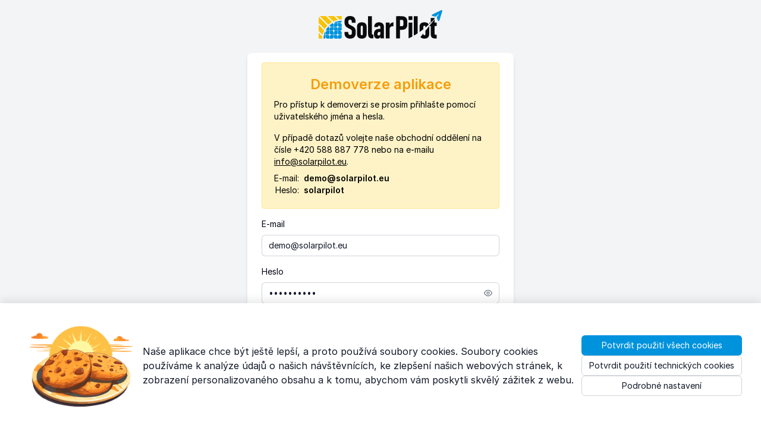

--- FILE ---
content_type: text/html; charset=UTF-8
request_url: https://my.solarpilot.eu/login?demo=1
body_size: 47045
content:
<!DOCTYPE html>
<html lang="cs">
    <head>
        <meta charset="utf-8">
        <meta name="viewport" content="width=device-width, initial-scale=1">

        <title inertia>SolarPilot</title>

        <link rel="icon" href="https://my.solarpilot.eu/favicon.ico" type="image/x-icon"/>

        <!-- Scripts -->
        <script type="text/javascript">
    const Ziggy = {"url":"https:\/\/my.solarpilot.eu","port":null,"defaults":{},"routes":{"debugbar.openhandler":{"uri":"_debugbar\/open","methods":["GET","HEAD"]},"debugbar.clockwork":{"uri":"_debugbar\/clockwork\/{id}","methods":["GET","HEAD"],"parameters":["id"]},"debugbar.assets.css":{"uri":"_debugbar\/assets\/stylesheets","methods":["GET","HEAD"]},"debugbar.assets.js":{"uri":"_debugbar\/assets\/javascript","methods":["GET","HEAD"]},"debugbar.cache.delete":{"uri":"_debugbar\/cache\/{key}\/{tags?}","methods":["DELETE"],"parameters":["key","tags"]},"sanctum.csrf-cookie":{"uri":"sanctum\/csrf-cookie","methods":["GET","HEAD"]},"dashboard":{"uri":"\/","methods":["GET","HEAD"]},"map":{"uri":"map","methods":["GET","HEAD"]},"device-groups-message.update":{"uri":"device-groups-message\/{device_groups_message}","methods":["PUT","PATCH"],"parameters":["device_groups_message"]},"release-notes.update":{"uri":"release-notes","methods":["PUT"]},"user-settings.store":{"uri":"user-settings","methods":["POST"]},"companies-subjects.index":{"uri":"companies-subjects","methods":["GET","HEAD"]},"companies-users.index":{"uri":"companies-users","methods":["GET","HEAD"]},"client-overview.index":{"uri":"client-overview","methods":["GET","HEAD"]},"client-overview.create":{"uri":"client-overview\/create","methods":["GET","HEAD"]},"client-overview.store":{"uri":"client-overview","methods":["POST"]},"client-overview.show":{"uri":"client-overview\/{id}","methods":["GET","HEAD"],"parameters":["id"]},"client-overview.edit":{"uri":"client-overview\/{id}\/edit","methods":["GET","HEAD"],"parameters":["id"]},"client-overview.update":{"uri":"client-overview\/{id}","methods":["PUT","PATCH"],"parameters":["id"]},"client-overview.destroy":{"uri":"client-overview\/{id}","methods":["DELETE"],"parameters":["id"]},"client-invoices.store":{"uri":"client-invoices","methods":["POST"]},"client-invoices.show":{"uri":"client-invoices\/{id}","methods":["GET","HEAD"],"parameters":["id"]},"client-invoices.update":{"uri":"client-invoices\/{id}","methods":["PUT","PATCH"],"parameters":["id"]},"client-invoices.destroy":{"uri":"client-invoices\/{id}","methods":["DELETE"],"parameters":["id"]},"client-notes.store":{"uri":"client-notes","methods":["POST"]},"client-notes.update":{"uri":"client-notes\/{client_note}","methods":["PUT","PATCH"],"parameters":["client_note"]},"client-notes.destroy":{"uri":"client-notes\/{client_note}","methods":["DELETE"],"parameters":["client_note"]},"client-labels.store":{"uri":"client-labels","methods":["POST"]},"client-labels.destroy":{"uri":"client-labels\/{client_label}","methods":["DELETE"],"parameters":["client_label"]},"client-contact-people.store":{"uri":"client-contact-people","methods":["POST"]},"client-contact-people.update":{"uri":"client-contact-people\/{client_contact_person}","methods":["PUT","PATCH"],"parameters":["client_contact_person"]},"client-contact-people.destroy":{"uri":"client-contact-people\/{client_contact_person}","methods":["DELETE"],"parameters":["client_contact_person"]},"client-device-groups.show":{"uri":"client-device-groups\/{client_device_group}","methods":["GET","HEAD"],"parameters":["client_device_group"]},"device-groups.show":{"uri":"device-groups\/{device_group}","methods":["GET","HEAD"],"parameters":["device_group"]},"device-groups.edit":{"uri":"device-groups\/{device_group}\/edit","methods":["GET","HEAD"],"parameters":["device_group"]},"device-groups.update":{"uri":"device-groups\/{device_group}","methods":["PUT","PATCH"],"parameters":["device_group"]},"device-groups-devices.show":{"uri":"device-groups-devices\/{id}","methods":["GET","HEAD"],"parameters":["id"]},"device-groups-devices.edit":{"uri":"device-groups-devices\/{id}\/edit","methods":["GET","HEAD"],"parameters":["id"]},"device-groups-devices.update":{"uri":"device-groups-devices\/{id}","methods":["PUT","PATCH"],"parameters":["id"]},"device-groups-remote-control.edit":{"uri":"device-groups-remote-control\/{id}\/edit","methods":["GET","HEAD"],"parameters":["id"]},"device-groups-remote-control.update":{"uri":"device-groups-remote-control\/{id}","methods":["PUT","PATCH"],"parameters":["id"]},"device-groups-history.show":{"uri":"device-groups-history\/{id}","methods":["GET","HEAD"],"parameters":["id"]},"device-groups-price-list.edit":{"uri":"device-groups-price-list\/{id}\/edit","methods":["GET","HEAD"],"parameters":["id"]},"device-groups-price-list.update":{"uri":"device-groups-price-list\/{id}","methods":["PUT","PATCH"],"parameters":["id"]},"device-groups-automation.show":{"uri":"device-groups-automation\/{id}","methods":["GET","HEAD"],"parameters":["id"]},"device-groups-automation.edit":{"uri":"device-groups-automation\/{id}\/edit","methods":["GET","HEAD"],"parameters":["id"]},"device-groups-automation.update":{"uri":"device-groups-automation\/{id}","methods":["PUT","PATCH"],"parameters":["id"]},"device-groups-automation.destroy":{"uri":"device-groups-automation\/{id}","methods":["DELETE"],"parameters":["id"]},"device-groups-automation-priorities.update":{"uri":"device-groups-automation-priorities\/{id}","methods":["PUT"],"parameters":["id"]},"device-groups-automation-devices-ports.show":{"uri":"device-groups-automation-devices-ports\/{id}\/{device}\/{block}","methods":["GET","HEAD"],"parameters":["id","device","block"]},"device-groups-automation-block-activity.update":{"uri":"device-groups-automation-block-activity\/{id}\/{block}","methods":["PUT"],"parameters":["id","block"]},"device-groups-automation-charging-schedule.index":{"uri":"device-groups-automation-charging-schedule\/{id}","methods":["GET","HEAD"],"parameters":["id"]},"device-groups-weather-forecast.show":{"uri":"device-groups-weather-forecast\/{id}\/{date}","methods":["GET","HEAD"],"parameters":["id","date"]},"charts-detail.show":{"uri":"charts-detail\/{id}","methods":["GET","HEAD"],"parameters":["id"]},"controlled-devices.show":{"uri":"controlled-devices\/{controlled_device}","methods":["GET","HEAD"],"parameters":["controlled_device"]},"charger-settings-port.edit":{"uri":"charger-settings-port\/{id}\/{port}\/edit","methods":["GET","HEAD"],"parameters":["id","port"]},"charger-settings-port.update":{"uri":"charger-settings-port\/{id}\/{port}","methods":["PUT","PATCH"],"parameters":["id","port"]},"charger-settings-port-activity.update":{"uri":"charger-settings-port-activity\/{id}\/{port}","methods":["PUT","PATCH"],"parameters":["id","port"]},"control-units.index":{"uri":"control-units","methods":["GET","HEAD"]},"control-units.create":{"uri":"control-units\/create","methods":["GET","HEAD"]},"control-units.store":{"uri":"control-units","methods":["POST"]},"control-units.show":{"uri":"control-units\/{control_unit}","methods":["GET","HEAD"],"parameters":["control_unit"]},"control-units.edit":{"uri":"control-units\/{control_unit}\/edit","methods":["GET","HEAD"],"parameters":["control_unit"]},"control-units.update":{"uri":"control-units\/{control_unit}","methods":["PUT","PATCH"],"parameters":["control_unit"]},"control-units.destroy":{"uri":"control-units\/{control_unit}","methods":["DELETE"],"parameters":["control_unit"]},"reset-control-unit.update":{"uri":"reset-control-unit\/{id}","methods":["PUT"],"parameters":["id"]},"associate-user.update":{"uri":"associate-user\/{token}","methods":["GET","HEAD"],"parameters":["token"]},"settings.index":{"uri":"settings","methods":["GET","HEAD"]},"settings-subject.index":{"uri":"settings-subject","methods":["GET","HEAD"]},"settings-subject.store":{"uri":"settings-subject","methods":["POST"]},"settings-subject.update":{"uri":"settings-subject\/{settings_subject}","methods":["PUT","PATCH"],"parameters":["settings_subject"]},"settings-subject.destroy":{"uri":"settings-subject\/{settings_subject}","methods":["DELETE"],"parameters":["settings_subject"]},"settings-tokens.index":{"uri":"settings-tokens","methods":["GET","HEAD"]},"spot-prices":{"uri":"spot-prices","methods":["GET","HEAD"]},"assigned-users.store":{"uri":"control-units\/{id}\/assigned-users","methods":["POST"],"parameters":["id"]},"assigned-users.destroy":{"uri":"control-units\/{id}\/assigned-users\/{assigned_user}","methods":["DELETE"],"parameters":["id","assigned_user"]},"assigned-companies.store":{"uri":"control-units\/{id}\/assigned-companies","methods":["POST"],"parameters":["id"]},"assigned-companies.destroy":{"uri":"control-units\/{id}\/assigned-companies\/{assigned_company}","methods":["DELETE"],"parameters":["id","assigned_company"]},"transactions.index":{"uri":"charger\/transactions","methods":["GET","HEAD"]},"database-synchronization.index":{"uri":"developer\/database-synchronization","methods":["GET","HEAD"]},"database-synchronization.update":{"uri":"developer\/database-synchronization\/{database_synchronization}","methods":["PUT","PATCH"],"parameters":["database_synchronization"]},"communication-types.index":{"uri":"developer\/communication-types","methods":["GET","HEAD"]},"communication-types.store":{"uri":"developer\/communication-types","methods":["POST"]},"communication-types.update":{"uri":"developer\/communication-types\/{communication_type}","methods":["PUT","PATCH"],"parameters":["communication_type"]},"assigned-device-type.store":{"uri":"developer\/communication-types\/{id}\/assigned-device-type","methods":["POST"],"parameters":["id"]},"assigned-device-type.destroy":{"uri":"developer\/communication-types\/{id}\/assigned-device-type\/{assigned_device_type}","methods":["DELETE"],"parameters":["id","assigned_device_type"]},"device-types-list.index":{"uri":"developer\/device-types-list","methods":["GET","HEAD"]},"device-data-values.index":{"uri":"developer\/device-data-values","methods":["GET","HEAD"]},"device-data-values.store":{"uri":"developer\/device-data-values","methods":["POST"]},"device-data-values.update":{"uri":"developer\/device-data-values\/{device_data_value}","methods":["PUT","PATCH"],"parameters":["device_data_value"]},"device-data-values.destroy":{"uri":"developer\/device-data-values\/{device_data_value}","methods":["DELETE"],"parameters":["device_data_value"]},"devices-update-conf.update":{"uri":"developer\/devices-update-conf","methods":["PUT"]},"playground.index":{"uri":"developer\/playground","methods":["GET","HEAD"]},"playground.store":{"uri":"developer\/playground","methods":["POST"]},"reset-time-data.index":{"uri":"developer\/reset-time-data","methods":["GET","HEAD"]},"reset-time-data.store":{"uri":"developer\/reset-time-data","methods":["POST"]},"regenerate-stats.index":{"uri":"developer\/regenerate-stats","methods":["GET","HEAD"]},"regenerate-stats.store":{"uri":"developer\/regenerate-stats","methods":["POST"]},"requests-debugging.index":{"uri":"developer\/requests-debugging","methods":["GET","HEAD"]},"requests-debugging.show":{"uri":"developer\/requests-debugging\/{requests_debugging}","methods":["GET","HEAD"],"parameters":["requests_debugging"]},"requests-debugging-decipher.index":{"uri":"developer\/requests-debugging-decipher","methods":["GET","HEAD"]},"requests-debugging-decipher.store":{"uri":"developer\/requests-debugging-decipher","methods":["POST"]},"requests-debugging-cipher.index":{"uri":"developer\/requests-debugging-cipher","methods":["GET","HEAD"]},"requests-debugging-cipher.store":{"uri":"developer\/requests-debugging-cipher","methods":["POST"]},"manufacturers.index":{"uri":"developer\/manufacturers","methods":["GET","HEAD"]},"manufacturers.create":{"uri":"developer\/manufacturers\/create","methods":["GET","HEAD"]},"manufacturers.store":{"uri":"developer\/manufacturers","methods":["POST"]},"manufacturers.show":{"uri":"developer\/manufacturers\/{manufacturer}","methods":["GET","HEAD"],"parameters":["manufacturer"]},"manufacturers.edit":{"uri":"developer\/manufacturers\/{manufacturer}\/edit","methods":["GET","HEAD"],"parameters":["manufacturer"]},"manufacturers.update":{"uri":"developer\/manufacturers\/{manufacturer}","methods":["PUT","PATCH"],"parameters":["manufacturer"]},"manufacturers.destroy":{"uri":"developer\/manufacturers\/{manufacturer}","methods":["DELETE"],"parameters":["manufacturer"]},"api-urls.create":{"uri":"developer\/api-urls\/create","methods":["GET","HEAD"]},"api-urls.store":{"uri":"developer\/api-urls","methods":["POST"]},"api-urls.edit":{"uri":"developer\/api-urls\/{api_url}\/edit","methods":["GET","HEAD"],"parameters":["api_url"]},"api-urls.update":{"uri":"developer\/api-urls\/{api_url}","methods":["PUT","PATCH"],"parameters":["api_url"]},"api-urls.destroy":{"uri":"developer\/api-urls\/{api_url}","methods":["DELETE"],"parameters":["api_url"]},"calculations.index":{"uri":"developer\/calculations","methods":["GET","HEAD"]},"calculations.store":{"uri":"developer\/calculations","methods":["POST"]},"calculations.update":{"uri":"developer\/calculations\/{calculation}","methods":["PUT","PATCH"],"parameters":["calculation"]},"calculations.destroy":{"uri":"developer\/calculations\/{calculation}","methods":["DELETE"],"parameters":["calculation"]},"models.index":{"uri":"developer\/models","methods":["GET","HEAD"]},"models.create":{"uri":"developer\/models\/create","methods":["GET","HEAD"]},"models.store":{"uri":"developer\/models","methods":["POST"]},"models.show":{"uri":"developer\/models\/{model}","methods":["GET","HEAD"],"parameters":["model"]},"models.edit":{"uri":"developer\/models\/{model}\/edit","methods":["GET","HEAD"],"parameters":["model"]},"models.update":{"uri":"developer\/models\/{model}","methods":["PUT","PATCH"],"parameters":["model"]},"models.destroy":{"uri":"developer\/models\/{model}","methods":["DELETE"],"parameters":["model"]},"models-communication-types.index":{"uri":"developer\/models-communication-types","methods":["GET","HEAD"]},"models-communication-types.store":{"uri":"developer\/models-communication-types","methods":["POST"]},"models-communication-types.destroy":{"uri":"developer\/models-communication-types\/{models_communication_type}","methods":["DELETE"],"parameters":["models_communication_type"]},"users.index":{"uri":"management\/users","methods":["GET","HEAD"]},"users.store":{"uri":"management\/users","methods":["POST"]},"users.edit":{"uri":"management\/users\/{user}\/edit","methods":["GET","HEAD"],"parameters":["user"]},"users.update":{"uri":"management\/users\/{user}","methods":["PUT","PATCH"],"parameters":["user"]},"users.destroy":{"uri":"management\/users\/{user}","methods":["DELETE"],"parameters":["user"]},"users.update-role":{"uri":"management\/users\/{id}\/role","methods":["PUT"],"parameters":["id"]},"user-companies.index":{"uri":"management\/users\/{id}\/user-companies","methods":["GET","HEAD"],"parameters":["id"]},"user-companies.store":{"uri":"management\/users\/{id}\/user-companies","methods":["POST"],"parameters":["id"]},"user-companies.destroy":{"uri":"management\/users\/{id}\/user-companies\/{user_company}","methods":["DELETE"],"parameters":["id","user_company"]},"users-associated-data.index":{"uri":"management\/users-associated-data","methods":["GET","HEAD"]},"registration-tokens.index":{"uri":"management\/registration-tokens","methods":["GET","HEAD"]},"registration-tokens.update":{"uri":"management\/registration-tokens\/{registration_token}","methods":["PUT","PATCH"],"parameters":["registration_token"]},"registration-tokens.destroy":{"uri":"management\/registration-tokens\/{registration_token}","methods":["DELETE"],"parameters":["registration_token"]},"registration-tokens-batches.store":{"uri":"management\/registration-tokens-batches","methods":["POST"]},"registration-tokens-batches-download.show":{"uri":"management\/registration-tokens-batches-download\/{id}","methods":["GET","HEAD"],"parameters":["id"]},"companies.index":{"uri":"management\/companies","methods":["GET","HEAD"]},"companies.store":{"uri":"management\/companies","methods":["POST"]},"companies.destroy":{"uri":"management\/companies\/{company}","methods":["DELETE"],"parameters":["company"]},"companies-list.index":{"uri":"management\/companies-list","methods":["GET","HEAD"]},"company-users.index":{"uri":"management\/companies\/{id}\/company-users","methods":["GET","HEAD"],"parameters":["id"]},"company-users.store":{"uri":"management\/companies\/{id}\/company-users","methods":["POST"],"parameters":["id"]},"company-users.destroy":{"uri":"management\/companies\/{id}\/company-users\/{company_user}","methods":["DELETE"],"parameters":["id","company_user"]},"management.assigned-companies.store":{"uri":"management\/device-groups\/{id}\/assigned-companies","methods":["POST"],"parameters":["id"]},"management.assigned-companies.destroy":{"uri":"management\/device-groups\/{id}\/assigned-companies\/{assigned_company}","methods":["DELETE"],"parameters":["id","assigned_company"]},"clients.index":{"uri":"management\/clients","methods":["GET","HEAD"]},"clients.create":{"uri":"management\/clients\/create","methods":["GET","HEAD"]},"clients.store":{"uri":"management\/clients","methods":["POST"]},"clients.show":{"uri":"management\/clients\/{client}","methods":["GET","HEAD"],"parameters":["client"]},"clients.edit":{"uri":"management\/clients\/{client}\/edit","methods":["GET","HEAD"],"parameters":["client"]},"clients.update":{"uri":"management\/clients\/{client}","methods":["PUT","PATCH"],"parameters":["client"]},"clients.destroy":{"uri":"management\/clients\/{client}","methods":["DELETE"],"parameters":["client"]},"labels.index":{"uri":"management\/labels","methods":["GET","HEAD"]},"labels.create":{"uri":"management\/labels\/create","methods":["GET","HEAD"]},"labels.store":{"uri":"management\/labels","methods":["POST"]},"labels.show":{"uri":"management\/labels\/{label}","methods":["GET","HEAD"],"parameters":["label"]},"labels.edit":{"uri":"management\/labels\/{label}\/edit","methods":["GET","HEAD"],"parameters":["label"]},"labels.update":{"uri":"management\/labels\/{label}","methods":["PUT","PATCH"],"parameters":["label"]},"labels.destroy":{"uri":"management\/labels\/{label}","methods":["DELETE"],"parameters":["label"]},"end-users.index":{"uri":"management\/end-users","methods":["GET","HEAD"]},"management.device-groups.index":{"uri":"management\/device-groups","methods":["GET","HEAD"]},"management.device-groups.create":{"uri":"management\/device-groups\/create","methods":["GET","HEAD"]},"management.device-groups.store":{"uri":"management\/device-groups","methods":["POST"]},"management.device-groups.show":{"uri":"management\/device-groups\/{device_group}","methods":["GET","HEAD"],"parameters":["device_group"]},"management.device-groups.edit":{"uri":"management\/device-groups\/{device_group}\/edit","methods":["GET","HEAD"],"parameters":["device_group"]},"management.device-groups.update":{"uri":"management\/device-groups\/{device_group}","methods":["PUT","PATCH"],"parameters":["device_group"]},"management.device-groups.destroy":{"uri":"management\/device-groups\/{device_group}","methods":["DELETE"],"parameters":["device_group"]},"management.assigned-users.store":{"uri":"management\/device-groups\/assigned-users","methods":["POST"]},"management.assigned-users.destroy":{"uri":"management\/device-groups\/assigned-users\/{assigned_user}","methods":["DELETE"],"parameters":["assigned_user"]},"management.controlled-devices.index":{"uri":"management\/device-groups\/controlled-devices","methods":["GET","HEAD"]},"management.controlled-devices.create":{"uri":"management\/device-groups\/controlled-devices\/create","methods":["GET","HEAD"]},"management.controlled-devices.store":{"uri":"management\/device-groups\/controlled-devices","methods":["POST"]},"management.controlled-devices.show":{"uri":"management\/device-groups\/controlled-devices\/{controlled_device}","methods":["GET","HEAD"],"parameters":["controlled_device"]},"management.controlled-devices.edit":{"uri":"management\/device-groups\/controlled-devices\/{controlled_device}\/edit","methods":["GET","HEAD"],"parameters":["controlled_device"]},"management.controlled-devices.update":{"uri":"management\/device-groups\/controlled-devices\/{controlled_device}","methods":["PUT","PATCH"],"parameters":["controlled_device"]},"management.controlled-devices.destroy":{"uri":"management\/device-groups\/controlled-devices\/{controlled_device}","methods":["DELETE"],"parameters":["controlled_device"]},"register":{"uri":"register","methods":["GET","HEAD"]},"register.verify-token":{"uri":"register\/verify-token","methods":["POST"]},"login":{"uri":"login","methods":["GET","HEAD"]},"password.request":{"uri":"forgot-password","methods":["GET","HEAD"]},"password.email":{"uri":"forgot-password","methods":["POST"]},"password.reset":{"uri":"reset-password\/{token}","methods":["GET","HEAD"],"parameters":["token"]},"password.store":{"uri":"reset-password","methods":["POST"]},"verification.notice":{"uri":"verify-email","methods":["GET","HEAD"]},"verification.verify":{"uri":"verify-email\/{id}\/{hash}","methods":["GET","HEAD"],"parameters":["id","hash"]},"verification.send":{"uri":"email\/verification-notification","methods":["POST"]},"password.update":{"uri":"password","methods":["PUT"]},"logout":{"uri":"logout","methods":["DELETE"]}}};

    !function(t,r){"object"==typeof exports&&"undefined"!=typeof module?module.exports=r():"function"==typeof define&&define.amd?define(r):(t||self).route=r()}(this,function(){function t(t,r){for(var e=0;e<r.length;e++){var n=r[e];n.enumerable=n.enumerable||!1,n.configurable=!0,"value"in n&&(n.writable=!0),Object.defineProperty(t,"symbol"==typeof(o=function(t,r){if("object"!=typeof t||null===t)return t;var e=t[Symbol.toPrimitive];if(void 0!==e){var n=e.call(t,"string");if("object"!=typeof n)return n;throw new TypeError("@@toPrimitive must return a primitive value.")}return String(t)}(n.key))?o:String(o),n)}var o}function r(r,e,n){return e&&t(r.prototype,e),n&&t(r,n),Object.defineProperty(r,"prototype",{writable:!1}),r}function e(){return e=Object.assign?Object.assign.bind():function(t){for(var r=1;r<arguments.length;r++){var e=arguments[r];for(var n in e)Object.prototype.hasOwnProperty.call(e,n)&&(t[n]=e[n])}return t},e.apply(this,arguments)}function n(t){return n=Object.setPrototypeOf?Object.getPrototypeOf.bind():function(t){return t.__proto__||Object.getPrototypeOf(t)},n(t)}function o(t,r){return o=Object.setPrototypeOf?Object.setPrototypeOf.bind():function(t,r){return t.__proto__=r,t},o(t,r)}function i(t,r,e){return i=function(){if("undefined"==typeof Reflect||!Reflect.construct)return!1;if(Reflect.construct.sham)return!1;if("function"==typeof Proxy)return!0;try{return Boolean.prototype.valueOf.call(Reflect.construct(Boolean,[],function(){})),!0}catch(t){return!1}}()?Reflect.construct.bind():function(t,r,e){var n=[null];n.push.apply(n,r);var i=new(Function.bind.apply(t,n));return e&&o(i,e.prototype),i},i.apply(null,arguments)}function u(t){var r="function"==typeof Map?new Map:void 0;return u=function(t){if(null===t||-1===Function.toString.call(t).indexOf("[native code]"))return t;if("function"!=typeof t)throw new TypeError("Super expression must either be null or a function");if(void 0!==r){if(r.has(t))return r.get(t);r.set(t,e)}function e(){return i(t,arguments,n(this).constructor)}return e.prototype=Object.create(t.prototype,{constructor:{value:e,enumerable:!1,writable:!0,configurable:!0}}),o(e,t)},u(t)}var f=String.prototype.replace,a=/%20/g,c="RFC3986",l={default:c,formatters:{RFC1738:function(t){return f.call(t,a,"+")},RFC3986:function(t){return String(t)}},RFC1738:"RFC1738",RFC3986:c},s=Object.prototype.hasOwnProperty,v=Array.isArray,p=function(){for(var t=[],r=0;r<256;++r)t.push("%"+((r<16?"0":"")+r.toString(16)).toUpperCase());return t}(),y=function(t,r){for(var e=r&&r.plainObjects?Object.create(null):{},n=0;n<t.length;++n)void 0!==t[n]&&(e[n]=t[n]);return e},d={arrayToObject:y,assign:function(t,r){return Object.keys(r).reduce(function(t,e){return t[e]=r[e],t},t)},combine:function(t,r){return[].concat(t,r)},compact:function(t){for(var r=[{obj:{o:t},prop:"o"}],e=[],n=0;n<r.length;++n)for(var o=r[n],i=o.obj[o.prop],u=Object.keys(i),f=0;f<u.length;++f){var a=u[f],c=i[a];"object"==typeof c&&null!==c&&-1===e.indexOf(c)&&(r.push({obj:i,prop:a}),e.push(c))}return function(t){for(;t.length>1;){var r=t.pop(),e=r.obj[r.prop];if(v(e)){for(var n=[],o=0;o<e.length;++o)void 0!==e[o]&&n.push(e[o]);r.obj[r.prop]=n}}}(r),t},decode:function(t,r,e){var n=t.replace(/\+/g," ");if("iso-8859-1"===e)return n.replace(/%[0-9a-f]{2}/gi,unescape);try{return decodeURIComponent(n)}catch(t){return n}},encode:function(t,r,e,n,o){if(0===t.length)return t;var i=t;if("symbol"==typeof t?i=Symbol.prototype.toString.call(t):"string"!=typeof t&&(i=String(t)),"iso-8859-1"===e)return escape(i).replace(/%u[0-9a-f]{4}/gi,function(t){return"%26%23"+parseInt(t.slice(2),16)+"%3B"});for(var u="",f=0;f<i.length;++f){var a=i.charCodeAt(f);45===a||46===a||95===a||126===a||a>=48&&a<=57||a>=65&&a<=90||a>=97&&a<=122||o===l.RFC1738&&(40===a||41===a)?u+=i.charAt(f):a<128?u+=p[a]:a<2048?u+=p[192|a>>6]+p[128|63&a]:a<55296||a>=57344?u+=p[224|a>>12]+p[128|a>>6&63]+p[128|63&a]:(a=65536+((1023&a)<<10|1023&i.charCodeAt(f+=1)),u+=p[240|a>>18]+p[128|a>>12&63]+p[128|a>>6&63]+p[128|63&a])}return u},isBuffer:function(t){return!(!t||"object"!=typeof t||!(t.constructor&&t.constructor.isBuffer&&t.constructor.isBuffer(t)))},isRegExp:function(t){return"[object RegExp]"===Object.prototype.toString.call(t)},maybeMap:function(t,r){if(v(t)){for(var e=[],n=0;n<t.length;n+=1)e.push(r(t[n]));return e}return r(t)},merge:function t(r,e,n){if(!e)return r;if("object"!=typeof e){if(v(r))r.push(e);else{if(!r||"object"!=typeof r)return[r,e];(n&&(n.plainObjects||n.allowPrototypes)||!s.call(Object.prototype,e))&&(r[e]=!0)}return r}if(!r||"object"!=typeof r)return[r].concat(e);var o=r;return v(r)&&!v(e)&&(o=y(r,n)),v(r)&&v(e)?(e.forEach(function(e,o){if(s.call(r,o)){var i=r[o];i&&"object"==typeof i&&e&&"object"==typeof e?r[o]=t(i,e,n):r.push(e)}else r[o]=e}),r):Object.keys(e).reduce(function(r,o){var i=e[o];return r[o]=s.call(r,o)?t(r[o],i,n):i,r},o)}},b=Object.prototype.hasOwnProperty,h={brackets:function(t){return t+"[]"},comma:"comma",indices:function(t,r){return t+"["+r+"]"},repeat:function(t){return t}},g=Array.isArray,m=String.prototype.split,j=Array.prototype.push,w=function(t,r){j.apply(t,g(r)?r:[r])},O=Date.prototype.toISOString,E=l.default,R={addQueryPrefix:!1,allowDots:!1,charset:"utf-8",charsetSentinel:!1,delimiter:"&",encode:!0,encoder:d.encode,encodeValuesOnly:!1,format:E,formatter:l.formatters[E],indices:!1,serializeDate:function(t){return O.call(t)},skipNulls:!1,strictNullHandling:!1},S=function t(r,e,n,o,i,u,f,a,c,l,s,v,p,y){var b,h=r;if("function"==typeof f?h=f(e,h):h instanceof Date?h=l(h):"comma"===n&&g(h)&&(h=d.maybeMap(h,function(t){return t instanceof Date?l(t):t})),null===h){if(o)return u&&!p?u(e,R.encoder,y,"key",s):e;h=""}if("string"==typeof(b=h)||"number"==typeof b||"boolean"==typeof b||"symbol"==typeof b||"bigint"==typeof b||d.isBuffer(h)){if(u){var j=p?e:u(e,R.encoder,y,"key",s);if("comma"===n&&p){for(var O=m.call(String(h),","),E="",S=0;S<O.length;++S)E+=(0===S?"":",")+v(u(O[S],R.encoder,y,"value",s));return[v(j)+"="+E]}return[v(j)+"="+v(u(h,R.encoder,y,"value",s))]}return[v(e)+"="+v(String(h))]}var T,k=[];if(void 0===h)return k;if("comma"===n&&g(h))T=[{value:h.length>0?h.join(",")||null:void 0}];else if(g(f))T=f;else{var x=Object.keys(h);T=a?x.sort(a):x}for(var N=0;N<T.length;++N){var C=T[N],D="object"==typeof C&&void 0!==C.value?C.value:h[C];if(!i||null!==D){var $=g(h)?"function"==typeof n?n(e,C):e:e+(c?"."+C:"["+C+"]");w(k,t(D,$,n,o,i,u,f,a,c,l,s,v,p,y))}}return k},T=Object.prototype.hasOwnProperty,k=Array.isArray,x={allowDots:!1,allowPrototypes:!1,arrayLimit:20,charset:"utf-8",charsetSentinel:!1,comma:!1,decoder:d.decode,delimiter:"&",depth:5,ignoreQueryPrefix:!1,interpretNumericEntities:!1,parameterLimit:1e3,parseArrays:!0,plainObjects:!1,strictNullHandling:!1},N=function(t){return t.replace(/&#(\d+);/g,function(t,r){return String.fromCharCode(parseInt(r,10))})},C=function(t,r){return t&&"string"==typeof t&&r.comma&&t.indexOf(",")>-1?t.split(","):t},D=function(t,r,e,n){if(t){var o=e.allowDots?t.replace(/\.([^.[]+)/g,"[$1]"):t,i=/(\[[^[\]]*])/g,u=e.depth>0&&/(\[[^[\]]*])/.exec(o),f=u?o.slice(0,u.index):o,a=[];if(f){if(!e.plainObjects&&T.call(Object.prototype,f)&&!e.allowPrototypes)return;a.push(f)}for(var c=0;e.depth>0&&null!==(u=i.exec(o))&&c<e.depth;){if(c+=1,!e.plainObjects&&T.call(Object.prototype,u[1].slice(1,-1))&&!e.allowPrototypes)return;a.push(u[1])}return u&&a.push("["+o.slice(u.index)+"]"),function(t,r,e,n){for(var o=n?r:C(r,e),i=t.length-1;i>=0;--i){var u,f=t[i];if("[]"===f&&e.parseArrays)u=[].concat(o);else{u=e.plainObjects?Object.create(null):{};var a="["===f.charAt(0)&&"]"===f.charAt(f.length-1)?f.slice(1,-1):f,c=parseInt(a,10);e.parseArrays||""!==a?!isNaN(c)&&f!==a&&String(c)===a&&c>=0&&e.parseArrays&&c<=e.arrayLimit?(u=[])[c]=o:"__proto__"!==a&&(u[a]=o):u={0:o}}o=u}return o}(a,r,e,n)}},$=function(t,r){var e=function(t){if(!t)return x;if(null!=t.decoder&&"function"!=typeof t.decoder)throw new TypeError("Decoder has to be a function.");if(void 0!==t.charset&&"utf-8"!==t.charset&&"iso-8859-1"!==t.charset)throw new TypeError("The charset option must be either utf-8, iso-8859-1, or undefined");return{allowDots:void 0===t.allowDots?x.allowDots:!!t.allowDots,allowPrototypes:"boolean"==typeof t.allowPrototypes?t.allowPrototypes:x.allowPrototypes,arrayLimit:"number"==typeof t.arrayLimit?t.arrayLimit:x.arrayLimit,charset:void 0===t.charset?x.charset:t.charset,charsetSentinel:"boolean"==typeof t.charsetSentinel?t.charsetSentinel:x.charsetSentinel,comma:"boolean"==typeof t.comma?t.comma:x.comma,decoder:"function"==typeof t.decoder?t.decoder:x.decoder,delimiter:"string"==typeof t.delimiter||d.isRegExp(t.delimiter)?t.delimiter:x.delimiter,depth:"number"==typeof t.depth||!1===t.depth?+t.depth:x.depth,ignoreQueryPrefix:!0===t.ignoreQueryPrefix,interpretNumericEntities:"boolean"==typeof t.interpretNumericEntities?t.interpretNumericEntities:x.interpretNumericEntities,parameterLimit:"number"==typeof t.parameterLimit?t.parameterLimit:x.parameterLimit,parseArrays:!1!==t.parseArrays,plainObjects:"boolean"==typeof t.plainObjects?t.plainObjects:x.plainObjects,strictNullHandling:"boolean"==typeof t.strictNullHandling?t.strictNullHandling:x.strictNullHandling}}(r);if(""===t||null==t)return e.plainObjects?Object.create(null):{};for(var n="string"==typeof t?function(t,r){var e,n={},o=(r.ignoreQueryPrefix?t.replace(/^\?/,""):t).split(r.delimiter,Infinity===r.parameterLimit?void 0:r.parameterLimit),i=-1,u=r.charset;if(r.charsetSentinel)for(e=0;e<o.length;++e)0===o[e].indexOf("utf8=")&&("utf8=%E2%9C%93"===o[e]?u="utf-8":"utf8=%26%2310003%3B"===o[e]&&(u="iso-8859-1"),i=e,e=o.length);for(e=0;e<o.length;++e)if(e!==i){var f,a,c=o[e],l=c.indexOf("]="),s=-1===l?c.indexOf("="):l+1;-1===s?(f=r.decoder(c,x.decoder,u,"key"),a=r.strictNullHandling?null:""):(f=r.decoder(c.slice(0,s),x.decoder,u,"key"),a=d.maybeMap(C(c.slice(s+1),r),function(t){return r.decoder(t,x.decoder,u,"value")})),a&&r.interpretNumericEntities&&"iso-8859-1"===u&&(a=N(a)),c.indexOf("[]=")>-1&&(a=k(a)?[a]:a),n[f]=T.call(n,f)?d.combine(n[f],a):a}return n}(t,e):t,o=e.plainObjects?Object.create(null):{},i=Object.keys(n),u=0;u<i.length;++u){var f=i[u],a=D(f,n[f],e,"string"==typeof t);o=d.merge(o,a,e)}return d.compact(o)},F=/*#__PURE__*/function(){function t(t,r,e){var n,o;this.name=t,this.definition=r,this.bindings=null!=(n=r.bindings)?n:{},this.wheres=null!=(o=r.wheres)?o:{},this.config=e}var e=t.prototype;return e.matchesUrl=function(t){var r=this;if(!this.definition.methods.includes("GET"))return!1;var e=this.template.replace(/(\/?){([^}?]*)(\??)}/g,function(t,e,n,o){var i,u="(?<"+n+">"+((null==(i=r.wheres[n])?void 0:i.replace(/(^\^)|(\$$)/g,""))||"[^/?]+")+")";return o?"("+e+u+")?":""+e+u}).replace(/^\w+:\/\//,""),n=t.replace(/^\w+:\/\//,"").split("?"),o=n[0],i=n[1],u=new RegExp("^"+e+"/?$").exec(decodeURI(o));if(u){for(var f in u.groups)u.groups[f]="string"==typeof u.groups[f]?decodeURIComponent(u.groups[f]):u.groups[f];return{params:u.groups,query:$(i)}}return!1},e.compile=function(t){var r=this;return this.parameterSegments.length?this.template.replace(/{([^}?]+)(\??)}/g,function(e,n,o){var i,u;if(!o&&[null,void 0].includes(t[n]))throw new Error("Ziggy error: '"+n+"' parameter is required for route '"+r.name+"'.");if(r.wheres[n]&&!new RegExp("^"+(o?"("+r.wheres[n]+")?":r.wheres[n])+"$").test(null!=(u=t[n])?u:""))throw new Error("Ziggy error: '"+n+"' parameter does not match required format '"+r.wheres[n]+"' for route '"+r.name+"'.");return encodeURI(null!=(i=t[n])?i:"").replace(/%7C/g,"|").replace(/%25/g,"%").replace(/\$/g,"%24")}).replace(this.origin+"//",this.origin+"/").replace(/\/+$/,""):this.template},r(t,[{key:"template",get:function(){var t=(this.origin+"/"+this.definition.uri).replace(/\/+$/,"");return""===t?"/":t}},{key:"origin",get:function(){return this.config.absolute?this.definition.domain?""+this.config.url.match(/^\w+:\/\//)[0]+this.definition.domain+(this.config.port?":"+this.config.port:""):this.config.url:""}},{key:"parameterSegments",get:function(){var t,r;return null!=(t=null==(r=this.template.match(/{[^}?]+\??}/g))?void 0:r.map(function(t){return{name:t.replace(/{|\??}/g,""),required:!/\?}$/.test(t)}}))?t:[]}}]),t}(),P=/*#__PURE__*/function(t){var n,i;function u(r,n,o,i){var u;if(void 0===o&&(o=!0),(u=t.call(this)||this).t=null!=i?i:"undefined"!=typeof Ziggy?Ziggy:null==globalThis?void 0:globalThis.Ziggy,u.t=e({},u.t,{absolute:o}),r){if(!u.t.routes[r])throw new Error("Ziggy error: route '"+r+"' is not in the route list.");u.i=new F(r,u.t.routes[r],u.t),u.u=u.l(n)}return u}i=t,(n=u).prototype=Object.create(i.prototype),n.prototype.constructor=n,o(n,i);var f=u.prototype;return f.toString=function(){var t=this,r=Object.keys(this.u).filter(function(r){return!t.i.parameterSegments.some(function(t){return t.name===r})}).filter(function(t){return"_query"!==t}).reduce(function(r,n){var o;return e({},r,((o={})[n]=t.u[n],o))},{});return this.i.compile(this.u)+function(t,r){var e,n=t,o=function(t){if(!t)return R;if(null!=t.encoder&&"function"!=typeof t.encoder)throw new TypeError("Encoder has to be a function.");var r=t.charset||R.charset;if(void 0!==t.charset&&"utf-8"!==t.charset&&"iso-8859-1"!==t.charset)throw new TypeError("The charset option must be either utf-8, iso-8859-1, or undefined");var e=l.default;if(void 0!==t.format){if(!b.call(l.formatters,t.format))throw new TypeError("Unknown format option provided.");e=t.format}var n=l.formatters[e],o=R.filter;return("function"==typeof t.filter||g(t.filter))&&(o=t.filter),{addQueryPrefix:"boolean"==typeof t.addQueryPrefix?t.addQueryPrefix:R.addQueryPrefix,allowDots:void 0===t.allowDots?R.allowDots:!!t.allowDots,charset:r,charsetSentinel:"boolean"==typeof t.charsetSentinel?t.charsetSentinel:R.charsetSentinel,delimiter:void 0===t.delimiter?R.delimiter:t.delimiter,encode:"boolean"==typeof t.encode?t.encode:R.encode,encoder:"function"==typeof t.encoder?t.encoder:R.encoder,encodeValuesOnly:"boolean"==typeof t.encodeValuesOnly?t.encodeValuesOnly:R.encodeValuesOnly,filter:o,format:e,formatter:n,serializeDate:"function"==typeof t.serializeDate?t.serializeDate:R.serializeDate,skipNulls:"boolean"==typeof t.skipNulls?t.skipNulls:R.skipNulls,sort:"function"==typeof t.sort?t.sort:null,strictNullHandling:"boolean"==typeof t.strictNullHandling?t.strictNullHandling:R.strictNullHandling}}(r);"function"==typeof o.filter?n=(0,o.filter)("",n):g(o.filter)&&(e=o.filter);var i=[];if("object"!=typeof n||null===n)return"";var u=h[r&&r.arrayFormat in h?r.arrayFormat:r&&"indices"in r?r.indices?"indices":"repeat":"indices"];e||(e=Object.keys(n)),o.sort&&e.sort(o.sort);for(var f=0;f<e.length;++f){var a=e[f];o.skipNulls&&null===n[a]||w(i,S(n[a],a,u,o.strictNullHandling,o.skipNulls,o.encode?o.encoder:null,o.filter,o.sort,o.allowDots,o.serializeDate,o.format,o.formatter,o.encodeValuesOnly,o.charset))}var c=i.join(o.delimiter),s=!0===o.addQueryPrefix?"?":"";return o.charsetSentinel&&(s+="iso-8859-1"===o.charset?"utf8=%26%2310003%3B&":"utf8=%E2%9C%93&"),c.length>0?s+c:""}(e({},r,this.u._query),{addQueryPrefix:!0,arrayFormat:"indices",encodeValuesOnly:!0,skipNulls:!0,encoder:function(t,r){return"boolean"==typeof t?Number(t):r(t)}})},f.v=function(t){var r=this;t?this.t.absolute&&t.startsWith("/")&&(t=this.p().host+t):t=this.h();var n={},o=Object.entries(this.t.routes).find(function(e){return n=new F(e[0],e[1],r.t).matchesUrl(t)})||[void 0,void 0];return e({name:o[0]},n,{route:o[1]})},f.h=function(){var t=this.p(),r=t.pathname,e=t.search;return(this.t.absolute?t.host+r:r.replace(this.t.url.replace(/^\w*:\/\/[^/]+/,""),"").replace(/^\/+/,"/"))+e},f.current=function(t,r){var n=this.v(),o=n.name,i=n.params,u=n.query,f=n.route;if(!t)return o;var a=new RegExp("^"+t.replace(/\./g,"\\.").replace(/\*/g,".*")+"$").test(o);if([null,void 0].includes(r)||!a)return a;var c=new F(o,f,this.t);r=this.l(r,c);var l=e({},i,u);return!(!Object.values(r).every(function(t){return!t})||Object.values(l).some(function(t){return void 0!==t}))||Object.entries(r).every(function(t){return l[t[0]]==t[1]})},f.p=function(){var t,r,e,n,o,i,u="undefined"!=typeof window?window.location:{},f=u.host,a=u.pathname,c=u.search;return{host:null!=(t=null==(r=this.t.location)?void 0:r.host)?t:void 0===f?"":f,pathname:null!=(e=null==(n=this.t.location)?void 0:n.pathname)?e:void 0===a?"":a,search:null!=(o=null==(i=this.t.location)?void 0:i.search)?o:void 0===c?"":c}},f.has=function(t){return Object.keys(this.t.routes).includes(t)},f.l=function(t,r){var n=this;void 0===t&&(t={}),void 0===r&&(r=this.i),null!=t||(t={}),t=["string","number"].includes(typeof t)?[t]:t;var o=r.parameterSegments.filter(function(t){return!n.t.defaults[t.name]});if(Array.isArray(t))t=t.reduce(function(t,r,n){var i,u;return e({},t,o[n]?((i={})[o[n].name]=r,i):"object"==typeof r?r:((u={})[r]="",u))},{});else if(1===o.length&&!t[o[0].name]&&(t.hasOwnProperty(Object.values(r.bindings)[0])||t.hasOwnProperty("id"))){var i;(i={})[o[0].name]=t,t=i}return e({},this.g(r),this.m(t,r))},f.g=function(t){var r=this;return t.parameterSegments.filter(function(t){return r.t.defaults[t.name]}).reduce(function(t,n,o){var i,u=n.name;return e({},t,((i={})[u]=r.t.defaults[u],i))},{})},f.m=function(t,r){var n=r.bindings,o=r.parameterSegments;return Object.entries(t).reduce(function(t,r){var i,u,f=r[0],a=r[1];if(!a||"object"!=typeof a||Array.isArray(a)||!o.some(function(t){return t.name===f}))return e({},t,((u={})[f]=a,u));if(!a.hasOwnProperty(n[f])){if(!a.hasOwnProperty("id"))throw new Error("Ziggy error: object passed as '"+f+"' parameter is missing route model binding key '"+n[f]+"'.");n[f]="id"}return e({},t,((i={})[f]=a[n[f]],i))},{})},f.valueOf=function(){return this.toString()},f.check=function(t){return this.has(t)},r(u,[{key:"params",get:function(){var t=this.v();return e({},t.params,t.query)}}]),u}(/*#__PURE__*/u(String));return function(t,r,e,n){var o=new P(t,r,e,n);return t?o.toString():o}});

</script>        <link rel="preload" as="style" href="https://my.solarpilot.eu/build/assets/app-bc0bc7ae.css" /><link rel="preload" as="style" href="https://my.solarpilot.eu/build/assets/Switch-23da4456.css" /><link rel="preload" as="style" href="https://my.solarpilot.eu/build/assets/useEnhancedForm-9a408536.css" /><link rel="preload" as="style" href="https://my.solarpilot.eu/build/assets/Map-c0659ec5.css" /><link rel="modulepreload" href="https://my.solarpilot.eu/build/assets/app-65c97f20.js" /><link rel="modulepreload" href="https://my.solarpilot.eu/build/assets/Login-6d4344a6.js" /><link rel="modulepreload" href="https://my.solarpilot.eu/build/assets/GuestLayout.vue_vue_type_script_setup_true_lang-84f53697.js" /><link rel="modulepreload" href="https://my.solarpilot.eu/build/assets/Form.vue_vue_type_script_setup_true_lang-d504ab37.js" /><link rel="modulepreload" href="https://my.solarpilot.eu/build/assets/forms-f7e6a789.js" /><link rel="modulepreload" href="https://my.solarpilot.eu/build/assets/Switch.vue_vue_type_script_setup_true_lang-2277fa0a.js" /><link rel="modulepreload" href="https://my.solarpilot.eu/build/assets/index.m-58fa1465.js" /><link rel="modulepreload" href="https://my.solarpilot.eu/build/assets/index.esm-fe092afd.js" /><link rel="modulepreload" href="https://my.solarpilot.eu/build/assets/useUpdateSettings-e27407f7.js" /><link rel="modulepreload" href="https://my.solarpilot.eu/build/assets/useEcho-cbb9fa94.js" /><link rel="modulepreload" href="https://my.solarpilot.eu/build/assets/useAuth-205491ef.js" /><link rel="modulepreload" href="https://my.solarpilot.eu/build/assets/Container.vue_vue_type_script_setup_true_lang-d3e5599e.js" /><link rel="modulepreload" href="https://my.solarpilot.eu/build/assets/useEnhancedForm-21d997f7.js" /><link rel="modulepreload" href="https://my.solarpilot.eu/build/assets/Modal.vue_vue_type_script_setup_true_lang-c6975941.js" /><link rel="modulepreload" href="https://my.solarpilot.eu/build/assets/Slider.vue_vue_type_script_setup_true_lang-a47c1279.js" /><link rel="modulepreload" href="https://my.solarpilot.eu/build/assets/InfoIcon.vue_vue_type_script_setup_true_lang-8a26e8c6.js" /><link rel="modulepreload" href="https://my.solarpilot.eu/build/assets/InformationCircleIcon-949984ec.js" /><link rel="modulepreload" href="https://my.solarpilot.eu/build/assets/textarea.esm-8290afed.js" /><link rel="modulepreload" href="https://my.solarpilot.eu/build/assets/calendar.esm-6153ca6f.js" /><link rel="modulepreload" href="https://my.solarpilot.eu/build/assets/AutomationBlockSettingsChargingSchedule-cd1d2cdb.js" /><link rel="modulepreload" href="https://my.solarpilot.eu/build/assets/selectbutton.esm-7fcbc345.js" /><link rel="modulepreload" href="https://my.solarpilot.eu/build/assets/Popover.vue_vue_type_script_setup_true_lang-27e196f1.js" /><link rel="modulepreload" href="https://my.solarpilot.eu/build/assets/ArrowPathIcon-a3da5bf3.js" /><link rel="modulepreload" href="https://my.solarpilot.eu/build/assets/isNumeric-5342f9ea.js" /><link rel="modulepreload" href="https://my.solarpilot.eu/build/assets/Map.vue_vue_type_style_index_0_lang-2abb89b4.js" /><link rel="modulepreload" href="https://my.solarpilot.eu/build/assets/getUUID-f195a3be.js" /><link rel="stylesheet" href="https://my.solarpilot.eu/build/assets/app-bc0bc7ae.css" /><link rel="stylesheet" href="https://my.solarpilot.eu/build/assets/Switch-23da4456.css" /><link rel="stylesheet" href="https://my.solarpilot.eu/build/assets/useEnhancedForm-9a408536.css" /><link rel="stylesheet" href="https://my.solarpilot.eu/build/assets/Map-c0659ec5.css" /><script type="module" src="https://my.solarpilot.eu/build/assets/app-65c97f20.js"></script><script type="module" src="https://my.solarpilot.eu/build/assets/Login-6d4344a6.js"></script>                <script id="initialScripts">
            window.translations = {"global.select_action":"Vyberte akci","global.link":"link","global.copy":"Zkop\u00edrovat","global.copied":"Zkop\u00edrov\u00e1no!","global.wipe":"Smazat ve\u0161ker\u00e1 data","global.paid":"Zaplaceno","global.action_not_performed":"Akce nemohla b\u00fdt provedena.","global.select_first":"Nejprve vyberte %label","global.measurement_unit":"M\u011brn\u00e1 jednotka","global.owner_subject":"Vlastn\u00edk","global.technician_disabled_action":"Tuto akci nelze prov\u00e9st bez nastaven\u00ed zastupovan\u00e9 spole\u010dnosti","global.user":"U\u017eivatel","global.price":"Cena","global.paid_after_due_date":"Zaplaceno po splatnosti","global.description":"Popis","global.czk_currency":"K\u010d","global.no_company_available":"Nen\u00ed k dispozici \u017e\u00e1dn\u00e1 spole\u010dnost","global.next":"N\u00e1sleduj\u00edc\u00ed","global.time_units_abbr":"r,m,d,h,m,s","global.error_occured":"P\u0159i ukl\u00e1d\u00e1n\u00ed se vyskytla chyba","global.go_to_homepage":"J\u00edt na \u00favodn\u00ed str\u00e1nku","global.notice":"Upozorn\u011bn\u00ed","global.updated_at":"Aktualizov\u00e1no","global.add_note":"P\u0159idat pozn\u00e1mku","global.previous":"P\u0159edchoz\u00ed","global.invoice_number":"\u010c\u00edslo faktury","global.full_description":"Cel\u00fd popis","global.assign":"P\u0159i\u0159adit","global.no":"Ne","global.of":"z","global.enter_email":"Zadejte email","global.full_note":"Cel\u00e1 pozn\u00e1mka","global.update":"Ulo\u017eit zm\u011bny","global.move_left":"Posunout doleva","global.move_right":"Posunout doprava","global.unassign":"Zru\u0161it p\u0159i\u0159azen\u00ed","global.active":"Aktivn\u00ed","global.yes":"Ano","global.two_four_days":"%count dny","global.labels":"\u0160t\u00edtky","global.note":"Pozn\u00e1mka","global.optional":"nepovinn\u00fd \u00fadaj","global.due_date":"Datum splatnosti","global.status":"Stav","global.unpaid":"Nezaplaceno","global.password_min_length":"Minim\u00e1ln\u011b :length znak\u016f","global.tomorrow":"Z\u00edtra","global.hour":"Hodina","global.gps":"GPS sou\u0159adnice","global.device_group":"Elektr\u00e1rna","global.one_day":"1 den","global.five_or_more_days":"%count dn\u016f","global.export":"Export","global.pool":"Baz\u00e9n","global.ac":"Klimatizace","global.car":"Auto","global.email":"E-mail","global.from":"od","global.to":"do","global.collapse":"Sbalit","global.expand":"Rozbalit","global.no_data":"Nebyla nalezena \u017e\u00e1dn\u00e1 data","global.password":"Heslo","global.register":"Registrovat se","global.add":"P\u0159idat","global.detail":"Zobrazit detail","global.created_at":"Vytvo\u0159eno","global.weather":"Po\u010das\u00ed","global.name":"N\u00e1zev","global.cancel":"Zru\u0161it","global.yesterday":"V\u010dera","global.show_more":"Zobrazit v\u00edce","global.close":"Zav\u0159\u00edt","global.error":"Chyba","global.info":"Upozorn\u011bn\u00ed","global.access_denied":"Na tuto akci nem\u00e1te pr\u00e1va!","global.edit":"Upravit","global.delete":"Smazat","global.back":"Zp\u011bt","global.hide_all":"Skr\u00fdt v\u0161e","global.show_all":"Zobrazit v\u0161e","global.hide":"Skr\u00fdt","global.id":"ID","global.show":"Zobrazit","global.logout":"Odhl\u00e1sit se","global.remember":"Zapamatovat si m\u011b","global.login":"P\u0159ihl\u00e1sit se","global.forgot_password":"Zapomn\u011bli jste sv\u00e9 heslo?","global.password_confirmation":"potvrzen\u00ed","global.already_registered":"U\u017e jste registrov\u00e1n\/a?","global.save":"Ulo\u017eit","global.username":"Jm\u00e9no u\u017eivatele","global.create":"Vytvo\u0159it","global.company_name":"N\u00e1zev spole\u010dnosti","global.today":"Dnes","global.for":"pro","global.confirm_delete_title":"Potvrdit smaz\u00e1n\u00ed","global.confirm_delete_message":"Opravdu chcete smazat tuto polo\u017eku?","global.custom":"Vlastn\u00ed","global.time":"\u010cas","global.confirm":"Potvrdit","global.clear_filters":"Vyresetovat filtry","global.no_items_found":"Nebyly nalezeny \u017e\u00e1dn\u00e9 polo\u017eky.","global.day":"Den","global.week":"T\u00fdden","global.version":"Verze","global.clear_this_filter":"Vyresetovat tento filtr","global.filter":"Podrobn\u00e9 filtrov\u00e1n\u00ed","global.show_results":"Zobrazit v\u00fdsledky","global.data_protection":"Nastaven\u00ed cookies","global.subject_warning":"Tuto akci nelze prov\u00e9st bez dokon\u010den\u00ed registrace","global.mail_click_here_to_view":"Pokud se v\u00e1m neda\u0159\u00ed kliknout na tla\u010d\u00edtko \":actionText\", zkop\u00edrujte a vlo\u017ete n\u00ed\u017ee uvedenou adresu URL do webov\u00e9ho prohl\u00ed\u017ee\u010de:","global.mail_salutation":"S pozdravem","global.log_in":"P\u0159ihl\u00e1\u0161en\u00ed","global.mail_greeting":"Dobr\u00fd den!","global.count":"Po\u010det","global.search_dots":"Vyhledat...","global.enabled":"Zapnuto","global.disabled":"Vypnuto","global.pending":"\u010cek\u00e1","global.undefined":"Nedefinov\u00e1no","global.success":"\u00dasp\u011bch","global.demo_not_allowed":"Tato akce nen\u00ed na demo \u00fa\u010dtu povolena","global.address":"Adresa","global.city":"M\u011bsto","global.street":"Ulice","global.building_number":"\u010c\u00edslo domu","global.zip":"PS\u010c","global.country":"Zem\u011b","global.month":"M\u011bs\u00edc","global.year":"Rok","weather.1201_day":"M\u00edrn\u00fd nebo siln\u00fd mrznouc\u00ed d\u00e9\u0161\u0165","weather.1207_night":"M\u00edrn\u00fd nebo siln\u00fd d\u00e9\u0161\u0165 se sn\u011bhem","weather.1237_day":"Kroupy","weather.avg_wind_speed":"Pr\u016fm\u011brn\u00e1 rychlost v\u011btru","weather.1063_night":"M\u00edsty bl\u00edzk\u00fd d\u00e9\u0161\u0165","weather.1192_day":"Ob\u010dasn\u00fd siln\u00fd d\u00e9\u0161\u0165","weather.1276_night":"V oblasti bou\u0159ky m\u00edrn\u00fd nebo siln\u00fd d\u00e9\u0161\u0165","weather.1261_night":"Slab\u00e9 kroupov\u00e9 p\u0159eh\u00e1\u0148ky","weather.1213_night":"Slab\u00e9 sn\u011b\u017een\u00ed","weather.1237_night":"Kroupy","weather.1264_day":"M\u00edrn\u00e9 nebo siln\u00e9 kroupov\u00e9 p\u0159eh\u00e1\u0148ky","weather.1279_day":"V oblasti bou\u0159ky m\u00edsty slab\u00e9 sn\u011b\u017een\u00ed","weather.1066_day":"M\u00edsty bl\u00edzk\u00e9 sn\u011b\u017een\u00ed","weather.1147_night":"Mrznouc\u00ed mlha","weather.1216_day":"M\u00edsty m\u00edrn\u00e9 sn\u011b\u017een\u00ed","weather.1246_night":"P\u0159\u00edvalov\u00e9 de\u0161\u0165ov\u00e9 p\u0159eh\u00e1\u0148ky","weather.1279_night":"V oblasti bou\u0159ky m\u00edsty slab\u00e9 sn\u011b\u017een\u00ed","weather.1066_night":"M\u00edsty bl\u00edzk\u00e9 sn\u011b\u017een\u00ed","weather.1201_night":"M\u00edrn\u00fd nebo siln\u00fd mrznouc\u00ed d\u00e9\u0161\u0165","weather.avg_temperature":"Pr\u016fm\u011brn\u00e1 teplota","weather.avg_humidity":"Pr\u016fm\u011brn\u00e1 vlhkost","weather.1150_day":"M\u00edsty slab\u00e9 mrholen\u00ed","weather.1192_night":"Ob\u010dasn\u00fd siln\u00fd d\u00e9\u0161\u0165","weather.1204_night":"Slab\u00fd d\u00e9\u0161\u0165 se sn\u011bhem","weather.1264_night":"M\u00edrn\u00e9 nebo siln\u00e9 kroupov\u00e9 p\u0159eh\u00e1\u0148ky","weather.1282_day":"V oblasti bou\u0159ky m\u00edrn\u00e9 nebo siln\u00e9 sn\u011b\u017een\u00ed","weather.1249_day":"Slab\u00e9 p\u0159eh\u00e1\u0148ky de\u0161t\u011b se sn\u011bhem","weather.humidity":"Vlhkost","weather.1150_night":"M\u00edsty slab\u00e9 mrholen\u00ed","weather.1252_night":"M\u00edrn\u00e9 nebo siln\u00e9 p\u0159eh\u00e1\u0148ky de\u0161t\u011b se sn\u011bhem","weather.1282_night":"V oblasti bou\u0159ky m\u00edrn\u00e9 nebo siln\u00e9 sn\u011b\u017een\u00ed","weather.1153_day":"Slab\u00e9 mrholen\u00ed","weather.1180_night":"M\u00edsty slab\u00fd d\u00e9\u0161\u0165","weather.1183_day":"Slab\u00fd d\u00e9\u0161\u0165","weather.1207_day":"M\u00edrn\u00fd nebo siln\u00fd d\u00e9\u0161\u0165 se sn\u011bhem","weather.1219_day":"M\u00edrn\u00e9 sn\u011b\u017een\u00ed","weather.1255_day":"Slab\u00e9 sn\u011bhov\u00e9 p\u0159eh\u00e1\u0148ky","weather.1195_day":"Siln\u00fd d\u00e9\u0161\u0165","weather.1255_night":"Slab\u00e9 sn\u011bhov\u00e9 p\u0159eh\u00e1\u0148ky","weather.1153_night":"Slab\u00e9 mrholen\u00ed","weather.1168_day":"Mrznouc\u00ed mrholen\u00ed","weather.1219_night":"M\u00edrn\u00e9 sn\u011b\u017een\u00ed","weather.1240_day":"Slab\u00e9 de\u0161\u0165ov\u00e9 p\u0159eh\u00e1\u0148ky","weather.wind_speed":"Rychlost v\u011btru","weather.1168_night":"Mrznouc\u00ed mrholen\u00ed","weather.1195_night":"Siln\u00fd d\u00e9\u0161\u0165","weather.1210_day":"M\u00edsty slab\u00e9 sn\u011b\u017een\u00ed","weather.1240_night":"Slab\u00e9 de\u0161\u0165ov\u00e9 p\u0159eh\u00e1\u0148ky","weather.1258_day":"M\u00edrn\u00e9 nebo siln\u00e9 sn\u011bhov\u00e9 p\u0159eh\u00e1\u0148ky","weather.1273_day":"V oblasti bou\u0159ky m\u00edsty slab\u00fd d\u00e9\u0161\u0165","weather.1273_night":"V oblasti bou\u0159ky m\u00edsty slab\u00fd d\u00e9\u0161\u0165","weather.cloud_pct":"Procentu\u00e1ln\u00ed obla\u010dnost","weather.1000_day":"Slune\u010dno","weather.1171_day":"Siln\u00e9 mrznouc\u00ed mrholen\u00ed","weather.1183_night":"Slab\u00fd d\u00e9\u0161\u0165","weather.1198_day":"Slab\u00fd mrznouc\u00ed d\u00e9\u0161\u0165","weather.1198_night":"Slab\u00fd mrznouc\u00ed d\u00e9\u0161\u0165","weather.1222_day":"M\u00edsty siln\u00e9 sn\u011b\u017een\u00ed","weather.1243_day":"M\u00edrn\u00e9 nebo siln\u00e9 de\u0161\u0165ov\u00e9 p\u0159eh\u00e1\u0148ky","weather.1249_night":"Slab\u00e9 p\u0159eh\u00e1\u0148ky de\u0161t\u011b se sn\u011bhem","weather.1258_night":"M\u00edrn\u00e9 nebo siln\u00e9 sn\u011bhov\u00e9 p\u0159eh\u00e1\u0148ky","weather.1186_day":"Ob\u010dasn\u00fd m\u00edrn\u00fd d\u00e9\u0161\u0165","weather.1210_night":"M\u00edsty slab\u00e9 sn\u011b\u017een\u00ed","weather.1222_night":"M\u00edsty siln\u00e9 sn\u011b\u017een\u00ed","weather.1186_night":"Ob\u010dasn\u00fd m\u00edrn\u00fd d\u00e9\u0161\u0165","weather.1171_night":"Siln\u00e9 mrznouc\u00ed mrholen\u00ed","weather.1189_day":"M\u00edrn\u00fd d\u00e9\u0161\u0165","weather.1213_day":"Slab\u00e9 sn\u011b\u017een\u00ed","weather.1225_day":"Siln\u00e9 sn\u011b\u017een\u00ed","weather.1276_day":"V oblasti bou\u0159ky m\u00edrn\u00fd nebo siln\u00fd d\u00e9\u0161\u0165","weather.1000_night":"Jasno","weather.temperature":"Teplota","weather.1003_day":"\u010c\u00e1ste\u010dn\u011b obla\u010dno","weather.1180_day":"M\u00edsty slab\u00fd d\u00e9\u0161\u0165","weather.1261_day":"Slab\u00e9 kroupov\u00e9 p\u0159eh\u00e1\u0148ky","weather.1069_day":"M\u00edsty bl\u00edzk\u00fd d\u00e9\u0161\u0165 se sn\u011bhem","weather.1069_night":"M\u00edsty bl\u00edzk\u00fd d\u00e9\u0161\u0165 se sn\u011bhem","weather.1072_day":"M\u00edsty bl\u00edzk\u00e9 mrznouc\u00ed mrholen\u00ed","weather.1072_night":"M\u00edsty bl\u00edzk\u00e9 mrznouc\u00ed mrholen\u00ed","weather.1087_day":"V okol\u00ed mo\u017enosti vzniku bou\u0159ek","weather.1087_night":"V okol\u00ed mo\u017enosti vzniku bou\u0159ek","weather.1114_day":"V\u00edtr se sn\u011b\u017een\u00edm","weather.1114_night":"V\u00edtr se sn\u011b\u017een\u00edm","weather.1117_night":"Sn\u011bhov\u00e1 bou\u0159e","weather.1135_day":"Mlha","weather.1135_night":"Mlha","weather.1189_night":"M\u00edrn\u00fd d\u00e9\u0161\u0165","weather.1225_night":"Siln\u00e9 sn\u011b\u017een\u00ed","weather.1243_night":"M\u00edrn\u00e9 nebo siln\u00e9 de\u0161\u0165ov\u00e9 p\u0159eh\u00e1\u0148ky","weather.1252_day":"M\u00edrn\u00e9 nebo siln\u00e9 p\u0159eh\u00e1\u0148ky de\u0161t\u011b se sn\u011bhem","weather.1003_night":"\u010c\u00e1ste\u010dn\u011b obla\u010dno","weather.1006_day":"Obla\u010dno","weather.1006_night":"Obla\u010dno","weather.1009_day":"Zata\u017eeno","weather.1009_night":"Zata\u017eeno","weather.1030_day":"Opar","weather.1030_night":"Opar","weather.1063_day":"M\u00edsty bl\u00edzk\u00fd d\u00e9\u0161\u0165","weather.1147_day":"Mrznouc\u00ed mlha","weather.1204_day":"Slab\u00fd d\u00e9\u0161\u0165 se sn\u011bhem","weather.1117_day":"Sn\u011bhov\u00e1 bou\u0159e","weather.1216_night":"M\u00edsty m\u00edrn\u00e9 sn\u011b\u017een\u00ed","weather.1246_day":"P\u0159\u00edvalov\u00e9 de\u0161\u0165ov\u00e9 p\u0159eh\u00e1\u0148ky","weather.sunrise":"V\u00fdchod Slunce","weather.sunrise_abbr":"V\u00fdchod","weather.sunset_abbr":"Z\u00e1pad","weather.sunset":"Z\u00e1pad Slunce","weather.no_data":"Nelze na\u010d\u00edst data o po\u010das\u00ed.","cu_activation.token":"Token","cu_activation.newly_activated_cu_overview":"P\u0159ehled nov\u011b aktivovan\u00fdch \u0159\u00edd\u00edc\u00edch jednotek","cu_activation.subject":"Vlastn\u00edk jednotky","cu_activation.newly_activated_units":"Nov\u011b aktivovan\u00e9 \u0159\u00edd\u00edc\u00ed jednotky","cu_activation.company":"Partnersk\u00e1 spole\u010dnost","cu_activation.connection_time":"Datum a \u010das p\u0159ipojen\u00ed","charger.regenerate_charging_schedule":"P\u0159egenerovat pl\u00e1n","charger.charging_schedule_regeneration":"P\u0159egenerov\u00e1n\u00ed pl\u00e1nu","charger.plugged":"P\u0159ipojeno","charger.charging_state":"Nab\u00edjen\u00ed","charger.duration":"Doba nab\u00edjen\u00ed","charger.start_time":"Za\u010d\u00e1tek nab\u00edjen\u00ed","charger.spot_prices_view":"Zobrazen\u00ed cen","charger.spot_prices_view_60min":"60 min","charger.spot_prices_view_15min":"15 min","charger.in_15_min_detail":"V detailu 15m.","charger.click_to_reset":"Pro reset klikn\u011bte.","charger.amount":"Nabito","charger.connector_id":"ID portu","charger.paused":"Pozastaveno","charger.error":"Chyba","charger.port_settings":"Nastaven\u00ed portu","charger.overview":"P\u0159ehled","charger.unplugged":"Odpojeno","charger.detail":"Detail","charger.transactions":"Historie nab\u00edjen\u00ed","charger.price_incl_dist":"Cena v\u010d. dist.","charger.d_disabled":"Zak\u00e1z\u00e1no","charger.u_battery_usage":"Spot\u0159eba z baterie","charger.ch_battery_charging":"Nab\u00edjen\u00ed baterie","charger.settings":"Nastaven\u00ed","charger.v_discharging":"Vyb\u00edjen\u00ed","charger.name":"N\u00e1zev","charger.charging":"Nab\u00edj\u00ed se","charger.ready":"P\u0159ipraveno","charger.locked":"Uzam\u010deno","charger.price_display":"Zobrazen\u00ed cen","charger.max_charging_current_pc":"Maxim\u00e1ln\u00ed nab\u00edjec\u00ed proud (%)","charger.max_discharge_power_kw":"Maxim\u00e1ln\u00ed vyb\u00edjec\u00ed v\u00fdkon (kW)","charger.soc_limit_pc":"Limit SoC (%)","charger.power_1_phase_charging_case":"V\u00fdkon v p\u0159\u00edpad\u011b 1f\u00e1zov\u00e9ho nab\u00edjen\u00ed","charger.power_3_phase_charging_case":"V\u00fdkon v p\u0159\u00edpad\u011b 3f\u00e1zov\u00e9ho nab\u00edjen\u00ed","charger.charging_mode_solar":"Nab\u00edjet ze slunce","charger.max_charging_current":"Max. nab\u00edjec\u00ed proud","charger.charging_mode":"Re\u017eim nab\u00edjen\u00ed","charger.susp_charging_overflow_6A":"Pozast. p\u0159i p\u0159etoku ni\u017e\u0161. ne\u017e 6 A","charger.suspend_charging_overflow_6A":"Pozastavit nab\u00edjen\u00ed p\u0159i p\u0159etoku ni\u017e\u0161\u00edm ne\u017e 6A","charger.current_settings":"Aktu\u00e1ln\u00ed nastaven\u00ed","charger.max_battery_discharge_power":"Max. vyb\u00edjec\u00ed v\u00fdkon baterie","charger.min_battery_soc_limit":"Min. limit SoC baterie","charger.port_save_success":"Nastaven\u00ed portu bylo \u00fasp\u011b\u0161n\u011b ulo\u017eeno.","charger.charging_mode_default":"Ne\u0159\u00eddit nab\u00edjec\u00ed stanici","charger.turn_charging_on":"Spustit nab\u00edjen\u00ed","charger.suspend_charging":"Pozastavit nab\u00edjen\u00ed","charger.charging_battery":"Nab\u00edjen\u00ed baterie","charger.discharging_battery":"Vyb\u00edjen\u00ed baterie","charger.regenerate_vat_warning":"Pro stanoven\u00ed pl\u00e1nu se pou\u017eije re\u017eim DPH z Cen\u00edk n\u00e1kupu a prodeje elekt\u0159iny v nastaven\u00ed FVE. P\u0159i kontrole je tedy nutn\u00e9 m\u00edt zobrazen\u00ed cen nastaven\u00e9 ve stejn\u00e9m re\u017eimu!","charger.max_battery_charge_power":"Max. nab\u00edjec\u00ed v\u00fdkon baterie","charger.spot_price":"Spot. cena","charger.use_battery":"Pou\u017e\u00edvat baterii","controlled_devices.cannot_set_meter":"M\u011b\u0159en\u00ed spot\u0159eby nelze nastavit.","controlled_devices.active":"Aktivn\u00ed","controlled_devices.vpn_client_name":"\u0158\u00edd\u00edc\u00ed jednotka","controlled_devices.not_active":"Neaktivn\u00ed","controlled_devices.can_not_edit_with_virtual_cu":"Za\u0159\u00edzen\u00ed s \u0161ablonou typu virtual nelze editovat.","controlled_devices.inverter_mode":"M\u00f3d st\u0159\u00edda\u010de","controlled_devices.asymmetric_mode":"Asymetrick\u00fd","controlled_devices.symmetric_mode":"Symetrick\u00fd","controlled_devices.fve_meter":"M\u011b\u0159en\u00ed spot\u0159eby elektr\u00e1rny","controlled_devices.password":"Heslo pro odem\u010den\u00ed za\u0159\u00edzen\u00ed","controlled_devices.work_mode":"V\u00fdchoz\u00ed prac. re\u017eim","controlled_devices.work_mode_0":"Self-use","controlled_devices.work_mode_2":"Backup","controlled_devices.work_mode_3":"Manual","controlled_devices.min_soc":"Minim\u00e1ln\u00ed \u00farove\u0148 SoC","controlled_devices.charging_current":"Nab\u00edjec\u00ed proud","controlled_devices.discharging_current":"Vyb\u00edjec\u00ed proud","controlled_devices.has_parent_device":"M\u00e1 nad\u0159azen\u00e9 za\u0159\u00edzen\u00ed","controlled_devices.charging_current_use_default":"Pou\u017e\u00edt v\u00fdchoz\u00ed hodnotu pro nab\u00edjec\u00ed proud","controlled_devices.discharging_current_use_default":"Pou\u017e\u00edt v\u00fdchoz\u00ed hodnotu pro vyb\u00edjec\u00ed proud","controlled_devices.work_mode_1":"Feed-in","controlled_devices.name":"N\u00e1zev za\u0159\u00edzen\u00ed","controlled_devices.device_type":"Typ za\u0159\u00edzen\u00ed","controlled_devices.communication_type":"Zp\u016fsob komunikace","controlled_devices.ip":"IP adresa","controlled_devices.device_group":"FVE","controlled_devices.unique_id":"Unik\u00e1tn\u00ed identifik\u00e1tor","device_groups.filter_device_type":"Za\u0159\u00edzen\u00ed","device_groups.associate_user_not_under_management":"P\u0159i\u0159adit existuj\u00edc\u00edho u\u017eivatele, kter\u00fd nen\u00ed pod na\u0161\u00ed spr\u00e1vou (zn\u00e1m jeho login)","device_groups.spot_price_without_vat":"bez DPH","device_groups.spot_price_with_vat":"s DPH","device_groups.export_limit_overflow_free_value_info":"N\u011bkter\u00e9 st\u0159\u00edda\u010de neum\u00ed udr\u017eet p\u0159esnou 0 na elektrom\u011bru, a proto je nutn\u00e9 nastavit hodnotu nap\u0159. -100W, aby nevznikal p\u0159etok do distribu\u010dn\u00ed s\u00edt\u011b.","device_groups.api_force_off":"Force off","device_groups.device_updated":"Za\u0159\u00edzen\u00ed bylo \u00fasp\u011b\u0161n\u011b upraveno.","device_groups.spot_price_czk_kwh":"K\u010d \/ kWh","device_groups.cannot_detach_device":"Nelze od\u0159adit za\u0159\u00edzen\u00ed od elektr\u00e1rny.","device_groups.price_list_updated":"Cen\u00edk byl \u00fasp\u011b\u0161n\u011b zm\u011bn\u011bn.","device_groups.price_list":"Cen\u00edk n\u00e1kupu a prodeje elekt\u0159iny","device_groups.spot_price_display_settings":"Nastaven\u00ed zobrazen\u00ed ceny spotu","device_groups.spot_price_czk_mwh":"K\u010d \/ MWh","device_groups.export_limit_spot_hint":"Pokud je tato volba aktivn\u00ed a cena elekt\u0159iny na spotov\u00e9m trhu bude ni\u017e\u0161\u00ed ne\u017e nastaven\u00e1 hodnota, bude automaticky omezen v\u00fdkon st\u0159\u00edda\u010de, aby byla pokryta pouze spot\u0159eba objektu. Dod\u00e1vka do s\u00edt\u011b distibutora bude omezena.","device_groups.export_limit_active_default_hint":"Pokud je volba aktivn\u00ed, export do s\u00edt\u011b distributora nep\u0159ekro\u010d\u00ed nastavenou hodnotu.","device_groups.remote_control_enabled_hint":"Aktivac\u00ed t\u00e9to funkce se tato aplikace st\u00e1v\u00e1 prim\u00e1rn\u00edm syst\u00e9mem \u0159\u00edzen\u00ed a m\u016f\u017ee tak p\u0159episovat v\u00fdchoz\u00ed hodnoty nastaven\u00e9 jin\u00fdmi aplikacemi.","device_groups.export_limit_network_overflow_info":"Pro bateriov\u00e9 syst\u00e9my je nutn\u00e9 udr\u017eovat st\u00e1l\u00fd p\u0159etok nap\u0159. 500W, aby bylo mo\u017en\u00e9 dob\u00edjet baterie nebo zap\u00ednat jin\u00e9 automatizace p\u0159i zapnut\u00e9m omezen\u00ed.","device_groups.remote_control_restrict_overflow":"Nastaven\u00ed rezervovan\u00e9ho v\u00fdkonu do distribu\u010dn\u00ed soustavy","device_groups.add_user_not_under_management":"P\u0159idat existuj\u00edc\u00edho u\u017eivatele, kter\u00fd nen\u00ed pod na\u0161\u00ed spr\u00e1vou (zn\u00e1m jeho login)","device_groups.firmware":"Firmware","device_groups.export_limit_devices":"Za\u0159\u00edzen\u00ed","device_groups.export_limit_all_devices":"Aplikovat na v\u0161echny podporovan\u00e9 st\u0159\u00edda\u010de v elektr\u00e1rn\u011b","device_groups.remote_control_max_power_to_grid":"Maxim\u00e1ln\u00ed v\u00fdkon do s\u00edt\u011b","device_groups.remote_control_restrict_overflow_hint":"Pokud je volba aktivn\u00ed, export do s\u00edt\u011b distributora nep\u0159ekro\u010d\u00ed nastavenou hodnotu.","device_groups.export_limit_spot_price_info":"Je nutn\u00e9 po\u010d\u00edtat i s cenou za obchodov\u00e1n\u00ed. Pokud je poplatek obchodn\u00edkovi 500 K\u010d za dodanou MWh, zadan\u00e1 spotov\u00e1 cena by nem\u011bla b\u00fdt ni\u017e\u0161\u00ed ne\u017e tato \u010d\u00e1stka.","device_groups.export_limit_overflow_free_value":"V\u00fdkon do distribu\u010dn\u00ed soustavy p\u0159i zapnut\u00e9m omezen\u00ed","device_groups.retry":"Opakovat neusp\u011b\u0161n\u00e9 vy\u010d\u00edt\u00e1n\u00ed hodnoty","device_groups.user_has_invalid_email":"U\u017eivatel m\u00e1 neplatnou emailovou adresu.","device_groups.group_api_controlled":"Elektr\u00e1rna je moment\u00e1ln\u011b \u0159\u00edzena pomoc\u00ed API. Stav: %s","device_groups.demo_name":"Demo n\u00e1zev","device_groups.assign_user":"P\u0159i\u0159azen\u00ed u\u017eivatele","device_groups.filter_company":"Partnersk\u00e1 spole\u010dnost","device_groups.api_force_on":"Force on","device_groups.export_limit_device_required_if":"Vyberte pros\u00edm n\u011bkter\u00e9 z nab\u00edzen\u00fdch za\u0159\u00edzen\u00ed","device_groups.cannot_delete_group_with_devices":"Nelze smazat skupinu s p\u0159i\u0159azen\u00fdmi za\u0159\u00edzen\u00edmi.","device_groups.device_sensor":"Senzor","device_groups.total_pv_capacity":"Celkov\u00fd instalovan\u00fd v\u00fdkon","device_groups.sent_request_user":"U\u017eivatelovi byl odesl\u00e1n po\u017eadavek k p\u0159i\u0159azen\u00ed.","device_groups.status_outdated":"Neaktu\u00e1ln\u00ed data","device_groups.status_long_term_outdated":"Nepos\u00edl\u00e1 data","device_groups.export_limit_all_devices_included":"V\u0161echny vyhovuj\u00edc\u00ed st\u0159\u00edda\u010de v elektr\u00e1rn\u011b","device_groups.parent":"Nad\u0159azen\u00e9 za\u0159\u00edzen\u00ed","device_groups.license_state":"Stav licence","device_groups.license_not_active_title":"Neaktivn\u00ed - licence aktivn\u00ed od %from","device_groups.license_active_title":"Aktivn\u00ed - licence aktivn\u00ed do %to","device_groups.license_expired_title":"Po expiraci - platnost licence skon\u010dila dne %to","device_groups.license_month_to_expire_title":"Zb\u00fdv\u00e1 m\u011bs\u00edc - po\u010det dn\u016f do konce platnosti licence: %days (%to)","device_groups.license_validity":"Platnost licence","device_groups.unspecified":"nespecifikov\u00e1no","device_groups.inherits_settings":"P\u0159evz\u00edt nastaven\u00ed rodi\u010de","device_groups.tier":"Stupe\u0148 podpory","device_groups.license_from":"Licence od","device_groups.license_to":"Licence do","device_groups.device_topic":"Topic","device_groups.license_month_to_expire":"Zb\u00fdv\u00e1 m\u011bs\u00edc","device_groups.license_active":"Aktivn\u00ed","device_groups.fill_fve_address":"Pou\u017e\u00edt adresu elektr\u00e1rny","device_groups.license_expired":"Po expiraci","device_groups.confirm_delete_with_children":"Opravdu chcete smazat tuto polo\u017eku, kter\u00e1 je z\u00e1rove\u0148 nad\u0159azen\u00fdm za\u0159\u00edzen\u00edm pro jin\u00e1 za\u0159\u00edzen\u00ed v t\u00e9to elektr\u00e1rn\u011b?","device_groups.export_limit_network_overflow":"Maxim\u00e1ln\u00ed p\u0159etok do s\u00edt\u011b p\u0159i aktivn\u00edm omezen\u00ed","device_groups.export_limit_spot_price_suffix":"K\u010d\/MWh bez DPH","device_groups.unspecified_license_from_title":"Neaktivn\u00ed - datum nespecifikov\u00e1n","device_groups.before_or_equal_license_to":"Datum v poli Licence od mus\u00ed b\u00fdt stejn\u00e9 nebo d\u0159\u00edv\u011bj\u0161\u00ed ne\u017e datum Licence do.","device_groups.after_or_equal_license_from":"Datum v poli Licence do mus\u00ed b\u00fdt stejn\u00e9 nebo pozd\u011bj\u0161\u00ed ne\u017e datum Licence od.","device_groups.note":"Pozn\u00e1mka","device_groups.export_limit_device_name":"N\u00e1zev","device_groups.license_not_active":"Neaktivn\u00ed","device_groups.parent_device":"Nad\u0159azen\u00e9 za\u0159\u00edzen\u00ed","device_groups.can_not_show_after_license_expiration":"Nelze zobrazit z d\u016fvodu neaktivn\u00ed licence.","device_groups.license_validity_from":"Platnost licence od","device_groups.license_validity_to":"Platnost licence do","device_groups.cannot_delete_device_with_automation":"Nelze smazat za\u0159\u00edzen\u00ed s nav\u00e1zanou automatizac\u00ed","device_groups.pv_capacity":"Instalovan\u00fd v\u00fdkon panel\u016f","device_groups.devices":"Za\u0159\u00edzen\u00ed","device_groups.location":"Um\u00edst\u011bn\u00ed","device_groups.list_title":"Dostupn\u00e9 FVE","device_groups.status_production":"Vyr\u00e1b\u00ed","device_groups.status_error":"Chyba","device_groups.status_waiting":"\u010cek\u00e1","device_groups.status_offline":"Offline","device_groups.status_undefined":"Nezjistiteln\u00fd","device_groups.overview_item":"P\u0159ehled","device_groups.status_startup":"Startup","device_groups.weather_forecast":"P\u0159edpov\u011b\u010f","device_groups.name":"N\u00e1zev","device_groups.actual_weather":"Aktu\u00e1ln\u00ed po\u010das\u00ed","device_groups.status":"Stav","device_groups.detail":"Zobrazit detail skupiny","device_groups.alltime_production":"Celkov\u00e1 produkce","device_groups.today_grid_desc":"Dne\u0161n\u00ed v\u00fdroba\/spot\u0159eba","device_groups.today_battery":"Baterie - nab\u00edjen\u00ed\/vyb\u00edjen\u00ed (kWh)","device_groups.today_battery_desc":"Dne\u0161n\u00ed nab\u00edjen\u00ed\/vyb\u00edjen\u00ed","device_groups.today_production_desc":"Energie vyroben\u00e1 za tento den","device_groups.energy_distribution":"Distribuce energie","device_groups.energy_distribution_desc":"Rozlo\u017een\u00ed zdroj\u016f elektrick\u00e9 energie","device_groups.production_consumption":"Denn\u00ed v\u00fdroba\/spot\u0159eba","device_groups.export_limit_max_power_to_grid_required_if":"Zadejte pros\u00edm hodnotu maxim\u00e1ln\u00edho v\u00fdkonu do distribu\u010dn\u00ed s\u00edt\u011b","device_groups.export_limit_spot_price_required_if":"Zadejte pros\u00edm limitn\u00ed cenu SPOTu","device_groups.battery_capacity":"Kapacita baterie","device_groups.monthly_production":"M\u011bs\u00ed\u010dn\u00ed produkce","device_groups.yearly_production":"Ro\u010dn\u00ed produkce","device_groups.today_production":"Dne\u0161n\u00ed produkce","device_groups.actual_production":"Aktu\u00e1ln\u00ed produkce","device_groups.today_grid":"Do s\u00edt\u011b \/ Ze s\u00edt\u011b","device_groups.required_company_id":"Je nutn\u00e9 vyplnit I\u010cO","device_groups.required_vat_id":"Je nutn\u00e9 vyplnit DI\u010c","device_groups.show_more":"Dal\u0161\u00ed za\u0159\u00edzen\u00ed","device_groups.restrict_by_spot_price":"Zak\u00e1zat p\u0159etok do s\u00edt\u011b v p\u0159\u00edpad\u011b negativn\u00edch spotov\u00fdch cen","device_groups.device_group_updated":"Nastaven\u00ed bylo \u00fasp\u011b\u0161n\u011b ulo\u017eeno.","device_groups.go_to_settings":"P\u0159ej\u00edt na nastaven\u00ed","device_groups.today_consumption":"Dne\u0161n\u00ed spot\u0159eba","device_groups.today_consumption_desc":"Spot\u0159eba za dne\u0161n\u00ed den","device_groups.preview_image":"N\u00e1hled","device_groups.image_hint":"Podporovan\u00e9 soubory: PNG, JPG, BMP","device_groups.consumption":"Spot\u0159eba","device_groups.production_consumption_general":"V\u00fdroba\/spot\u0159eba","device_groups.group_created":"Skupina byla \u00fasp\u011b\u0161n\u011b vytvo\u0159ena.","device_groups.device_group_deleted":"Skupina byla \u00fasp\u011b\u0161n\u011b smaz\u00e1na.","device_groups.detail_title":"Detail elektr\u00e1rny %s","device_groups.user_detached":"U\u017eivatel byl \u00fasp\u011b\u0161n\u011b od\u0159azen od skupiny.","device_groups.user_attached":"U\u017eivatel byl \u00fasp\u011b\u0161n\u011b p\u0159i\u0159azen.","device_groups.company_detached":"Spole\u010dnost byla \u00fasp\u011b\u0161n\u011b od\u0159azena od skupiny.","device_groups.company_attached":"Spole\u010dnost byla \u00fasp\u011b\u0161n\u011b p\u0159i\u0159azena.","device_groups.control_unit":"\u0158\u00edd\u00edc\u00ed jednotka","device_groups.meter":"Instalov\u00e1n smartmeter","device_groups.add_group":"P\u0159idat elektr\u00e1rnu","device_groups.production_consumption_desc":"Graf denn\u00ed v\u00fdroby\/spot\u0159eby","device_groups.controlled_device_created":"Za\u0159\u00edzen\u00ed bylo \u00fasp\u011b\u0161ne vytvo\u0159eno a p\u0159i\u0159azeno ke skupin\u011b.","device_groups.edit_controlled_device":"Upravit za\u0159\u00edzen\u00ed","device_groups.controlled_device_deleted":"Za\u0159\u00edzen\u00ed bylo smaz\u00e1no.","device_groups.add_controlled_device":"P\u0159idat za\u0159\u00edzen\u00ed","device_groups.device_name":"N\u00e1zev za\u0159\u00edzen\u00ed","device_groups.device_type":"Typ za\u0159\u00edzen\u00ed","device_groups.communication_type":"Zp\u016fsob komunikace","device_groups.device_unit_id":"ID jednotky","device_groups.actual_production_short":"Akt.\u00a0produkce","device_groups.device_modbus_type":"Typ modbusu","device_groups.device_ip":"IP adresa","device_groups.pv_capacity_short":"Inst.\u00a0v\u00fdkon","device_groups.battery_capacity_short":"Kapacita bat.","device_groups.today_production_short":"Dne\u0161n\u00ed prod.","device_groups.monthly_production_short":"M\u011bs\u00ed\u010dn\u00ed prod.","device_groups.yearly_production_short":"Ro\u010dn\u00ed prod.","device_groups.serial_port":"S\u00e9riov\u00fd port","device_groups.baudrate":"P\u0159enosov\u00e1 rychlost","device_groups.parity":"Parita","device_groups.basic_information":"Z\u00e1kladn\u00ed informace","device_groups.client":"Klient","device_groups.create_client":"Vytvo\u0159it klienta","device_groups.owner":"Klient","device_groups.last_battery":"Aktu\u00e1ln\u00ed \u00farove\u0148 nabit\u00ed baterie","device_groups.last_battery_short":"SoC","device_groups.continue":"Pokra\u010dovat","device_groups.subject_type":"Vlastn\u00edk elektr\u00e1rny","device_groups.user_owner":"\u00da\u010det klienta","device_groups.required_owner":"Je nutn\u00e9 vyplnit klienta","device_groups.create_user":"Vytvo\u0159it \u00fa\u010det klientovi","device_groups.pv_settings":"Nastaven\u00ed FVE","device_groups.search_subject":"Vyhledat klienta","device_groups.new_subject":"P\u0159idat nov\u00e9ho klienta","device_groups.search_subject_hint":"Pro vyhled\u00e1n\u00ed klienta zadejte pros\u00edm jeho celou emailovou adresu.","device_groups.new_user":"P\u0159idat nov\u00e9ho u\u017eivatele","device_groups.required_user_owner":"Je nutn\u00e9 vyplnit u\u017eivatele","device_groups.existing_subject":"St\u00e1vaj\u00edc\u00ed klient","device_groups.total_battery_capacity":"Celkov\u00e1 kapacita bateri\u00ed","device_groups.edit_subject":"Upravit vlastn\u00edka elektr\u00e1rny","device_groups.cannot_detach_user":"Nelze od\u0159adit u\u017eivatele od elektr\u00e1rny.","device_groups.export_limit_spot":"Omezen\u00ed p\u0159etok\u016f dle SPOTu","device_groups.user_type":"Hlavn\u00ed u\u017eivatel (P\u0159ihla\u0161ovac\u00ed login)","device_groups.existing_user":"St\u00e1vaj\u00edc\u00ed u\u017eivatel","device_groups.search_user_hint":"Pro vyhled\u00e1n\u00ed u\u017eivatele zadejte pros\u00edm jeho celou emailovou adresu.","device_groups.export_limit_enabled_default":"Nastaven\u00ed rezervovan\u00e9ho v\u00fdkonu do distribu\u010dn\u00ed soustavy","device_groups.export_limit_spot_price_vat":"Cena je","device_groups.export_limit_spot_price_without_vat":"bez DPH","device_groups.export_limit_spot_price_with_vat":"s DPH","device_groups.export_limit_device":"Za\u0159\u00edzen\u00ed","device_groups.search_user":"Vyhledat u\u017eivatele","device_groups.export_limit_spot_price":"P\u0159etoky vyp\u00ednat p\u0159i spotov\u00e9 cen\u011b ni\u017e\u0161\u00ed ne\u017e","device_groups.export_limit_max_power_to_grid":"Maxim\u00e1ln\u00ed v\u00fdkon do s\u00edt\u011b","device_groups.remote_control_enabled":"Vzd\u00e1len\u00e9 \u0159\u00edzen\u00ed","device_groups.owner_pv_subject":"Vlastn\u00edk elektr\u00e1rny (informace o subjektu)","device_groups.yes":"ANO","device_groups.no":"NE","device_groups.user":"U\u017eivatel","device_groups.select_client":"Vyberte u\u017eivatele","device_groups.enter_user_email":"Zadejte e-mail u\u017eivatele","device_groups.energy_price_type_spot":"Spotov\u00e9","device_groups.energy_price_type_fixed":"Fixn\u00ed","device_groups.energy_price_type":"Prodej p\u0159ebytku za ceny","device_groups.energy_price":"Fixn\u00ed cena","menu.models":"Modely","menu.manufacturers":"V\u00fdrobci","menu.home":"Hlavn\u00ed str\u00e1nka","menu.calculations":"V\u00fdpo\u010detn\u00ed vzorce","menu.registration_tokens_state":"Stav registra\u010dn\u00edch token\u016f","menu.api_tokens":"P\u0159\u00edstupov\u00e9 tokeny","menu.automation_edit":"\u00daprava bloku","menu.client_device_groups":"P\u0159ehled FVE","menu.client_edit":"Editace klienta","menu.charger_transactions":"Historie nab\u00edjen\u00ed","menu.database_synchronization":"Synchronizace datab\u00e1ze","menu.group_api_history":"Historie API","menu.remote_control":"Vzd\u00e1len\u00e9 \u0159\u00edzen\u00ed","menu.registration_tokens":"Registra\u010dn\u00ed tokeny","menu.labels":"\u0160t\u00edtky","menu.client_overview":"P\u0159ehled","menu.client_add":"P\u0159id\u00e1n\u00ed nov\u00e9ho klienta","menu.regenerate_stats":"P\u0159egenerov\u00e1n\u00ed statistik elektr\u00e1rny","menu.automation":"Automatizace","menu.client_invoices":"Faktury","menu.map":"Mapa","menu.charger":"Nab\u00edjen\u00ed","menu.charger_settings_port":"Nastaven\u00ed portu","menu.reset_data":"Reset dat","menu.device_group_energy_flows":"Data toku energie","menu.dashboard":"Dashboard","menu.playground":"Playground","menu.spot_prices":"Spotov\u00e9 ceny","menu.device_types":"Device types","menu.requests_debugging":"Debug request\u016f","menu.control_units":"\u0158\u00edd\u00edc\u00ed jednotky","menu.communication_types":"Zp\u016fsoby komunikace","menu.developer":"V\u00fdvoj\u00e1\u0159","menu.management":"Spr\u00e1va","menu.users":"U\u017eivatel\u00e9","menu.companies":"Partnersk\u00e9 spole\u010dnosti","menu.subjects":"Klienti","menu.registration_tokens_management":"Spr\u00e1va registra\u010dn\u00edch token\u016f","menu.settings":"Nastaven\u00ed","menu.group_basic_settings":"Z\u00e1kladn\u00ed nastaven\u00ed","menu.group_devices":"Za\u0159\u00edzen\u00ed","menu.subject":"Nastaven\u00ed faktura\u010dn\u00edch a kontaktn\u00edch profil\u016f","menu.device_groups":"Elektr\u00e1rny","menu.reset_influx":"Reset dat - influx","menu.group_export_limit":"Vzd\u00e1len\u00e9 \u0159\u00edzen\u00ed","calculations.calculation_deleted":"V\u00fdpo\u010detn\u00ed vzorec byl \u00fasp\u011b\u0161n\u011b smaz\u00e1n.","calculations.calculation_updated":"V\u00fdpo\u010detn\u00ed vzorec byl \u00fasp\u011b\u0161n\u011b upraven.","calculations.calculation_created":"V\u00fdpo\u010detn\u00ed vzorec byl \u00fasp\u011b\u0161n\u011b vytvo\u0159en.","calculations.description":"Popis","calculations.formulas_list":"V\u00fdpo\u010detn\u00ed vzorce","calculations.formula":"Vzorec","calculations.add_formula":"P\u0159idat vzorec","calculations.cannot_delete_when_used_in_template":"Nelze smazat v\u00fdpo\u010detn\u00ed vzorec, proto\u017ee je pou\u017eit v \u0161ablon\u011b.","price_list.spot":"Spot","price_list.distribution_high_tariff_charge":"Distribuce - vysok\u00fd tarif","price_list.low_tariff_price":"Cena za silovou elekt\u0159inu u n\u00edzk\u00e9ho tarifu","price_list.tariff_hours":"Hodiny s vysok\u00fdm tarifem","price_list.breaker_current_value":"Proudov\u00e1 hodnota jisti\u010de","price_list.charge_per_breaker":"M\u011bs\u00ed\u010dn\u00ed plat za p\u0159\u00edkon - jisti\u010d","price_list.tariff_hours_weekend":"Hodiny s vysok\u00fdm tarifem o v\u00edkendu","price_list.ote_fee":"\u010cinnosti OTE","price_list.poze_fee":"Podpora v\u00fdkupu elekt\u0159iny z POZE","price_list.ceps_fee":"Syst\u00e9mov\u00e9 slu\u017eby \u010cEPS, a.s.","price_list.electricity_tax":"Da\u0148 z elekt\u0159iny","price_list.electricity_sale":"Prodej elekt\u0159iny","price_list.high_tariff_price":"Cena za silovou elekt\u0159inu u vysok\u00e9ho tarifu","price_list.distribution_low_tariff_charge":"Distribuce - n\u00edzk\u00fd tarif","price_list.tariff_code":"Sazba","price_list.high_tariff_hour":"Hodina s vysok\u00fdm tarifem","price_list.high_tariff_hour_weekend":"Hodina s vysok\u00fdm tarifem o v\u00edkendu","price_list.electricity_purchase":"N\u00e1kup elekt\u0159iny","price_list.spot_settlement_interval":"Z\u00fa\u010dtovac\u00ed cena spotu","price_list.general_settings":"Obecn\u00e9 nastaven\u00ed","price_list.fixed":"FIX","price_list.fixed_charge":"St\u00e1l\u00e1 platba","price_list.spot_fee":"Poplatek obchodn\u00edkovi","price_list.fixed_price":"Cena v\u00fdkupu","price_list.number_of_phases":"Po\u010det f\u00e1z\u00ed","price_list.purchase_pricing_type":"Typ","price_list.sale_pricing_type":"Typ","price_list.without_vat":"bez DPH","price_list.with_vat":"s DPH","price_list.prices_include_vat":"Ceny v cen\u00edku jsou uvedeny","device_groups_automation.time_frame":"\u010casov\u00fd r\u00e1mec","device_groups_automation.type_boiler":"Bojler","device_groups_automation.type_water_heater":"Bojler\/akumula\u010dn\u00ed n\u00e1dr\u017e","device_groups_automation.control_spot_price":"SPOTov\u00e9 ceny","device_groups_automation.control_overflow":"P\u0159etoku","device_groups_automation.block_name":"N\u00e1zev automatizace","device_groups_automation.add_block":"P\u0159idat automatizaci","device_groups_automation.delete":"Smazat automatizaci","device_groups_automation.edit":"Upravit automatizaci","device_groups_automation.phase_count":"Po\u010det rel\u00e9","device_groups_automation.phase_power":"Sp\u00ednan\u00fd p\u0159\u00edkon na jedno rel\u00e9","device_groups_automation.overflow_threshold":"Minim\u00e1ln\u00ed p\u0159etok pro sepnut\u00ed","device_groups_automation.spot_price":"Cena SPOTu","device_groups_automation.overflow_settings":"Nastaven\u00ed p\u0159etoku","device_groups_automation.relay":"Rel\u00e9","device_groups_automation.phase_already_used":"F\u00e1ze je ji\u017e pou\u017eita u jin\u00e9ho ovl\u00e1dac\u00edho rel\u00e9.","device_groups_automation.port_already_used":"V\u00fdstup je ji\u017e pou\u017eit u jin\u00e9ho ovl\u00e1dac\u00edho rel\u00e9.","device_groups_automation.max_temp_pv":"Maxim\u00e1ln\u00ed teplota p\u0159i oh\u0159evu z FVE","device_groups_automation.advanced_settings":"\u010casov\u00fd pl\u00e1n","device_groups_automation.control_type":"\u0158\u00eddit podle","device_groups_automation.max_temp_spot_price":"Maxim\u00e1ln\u00ed teplota p\u0159i oh\u0159evu na z\u00e1klad\u011b SPOTu","device_groups_automation.export_limit":"Omezen\u00ed p\u0159etok\u016f dle SPOTu","device_groups_automation.do_not_charge_when_spot_is_higher_than":"Nenab\u00edjet baterii pokud je cena na SPOTu vy\u0161\u0161\u00ed ne\u017e","device_groups_automation.delayed_charging_device":"St\u0159\u00edda\u010d","device_groups_automation.overflow_hysteresis":"Hystereze p\u0159etoku","device_groups_automation.sensor":"Senzor","device_groups_automation.actuator":"Ovl\u00e1dac\u00ed rel\u00e9","device_groups_automation.charging_precedence_over_delayed_charging":"Automatizace pro ovl\u00e1d\u00e1n\u00ed baterie m\u00e1 p\u0159ednost p\u0159ed odlo\u017een\u00fdm nab\u00edjen\u00edm baterie.","device_groups_automation.min_soc_hint":"Pokud bude SoC ni\u017e\u0161\u00ed, tak se baterie za\u010dne nab\u00edjet okam\u017eit\u011b.","device_groups_automation.block_created":"Blok automatizace byl \u00fasp\u011b\u0161n\u011b vytvo\u0159en.","device_groups_automation.block_deleted":"Blok automatizace byl \u00fasp\u011b\u0161n\u011b smaz\u00e1n.","device_groups_automation.max_time_required":"Je nutn\u00e9 vyplnit \u010das, ve kter\u00fd se m\u00e1 nejpozd\u011bji za\u010d\u00edt nab\u00edjet baterie","device_groups_automation.charging_current_required":"Je nutn\u00e9 vyplnit nab\u00edjec\u00ed proud","device_groups_automation.delayed_charging_current":"Maxim\u00e1ln\u00ed nab\u00edjec\u00ed proud p\u0159i obnoven\u00ed nab\u00edjen\u00ed","device_groups_automation.delayed_battery_charging":"Odlo\u017een\u00e9 nab\u00edjen\u00ed baterie","device_groups_automation.type_on_off":"On\/Off","device_groups_automation.price_is_with_vat":"Cena je s DPH","device_groups_automation.min_holding_temp_grid_comfort_mode":"Minim\u00e1ln\u00ed udr\u017eovac\u00ed teplota p\u0159i oh\u0159evu ze s\u00edt\u011b (komfortn\u00ed re\u017eim)","device_groups_automation.time_hysteresis":"\u010casov\u00e1 hystereze","device_groups_automation.min_holding_temp_grid_normal_mode":"Minim\u00e1ln\u00ed udr\u017eovac\u00ed teplota p\u0159i oh\u0159evu ze s\u00edt\u011b (norm\u00e1ln\u00ed re\u017eim)","device_groups_automation.api_control":"Ovl\u00e1d\u00e1n\u00ed p\u0159es API","device_groups_automation.parameters":"Parametry","device_groups_automation.block_inactive":"Stav: Neaktivn\u00ed","device_groups_automation.widget_settings":"Nastaven\u00ed widgetu","device_groups_automation.show_widget":"Zobrazit widget","device_groups_automation.spot_price_hysteresis":"Hystereze p\u0159i oh\u0159evu na z\u00e1klad\u011b SPOTu","device_groups_automation.pv_hysteresis":"Hystereze p\u0159i oh\u0159evu z FVE","device_groups_automation.spot_price_vat":"Cena je","device_groups_automation.spot_price_without_vat":"Bez DPH","device_groups_automation.widget_type":"Zobrazen\u00fd widget","device_groups_automation.spot_settings":"Nastaven\u00ed SPOTu","device_groups_automation.block_pending":"Stav: \u010cek\u00e1","device_groups_automation.phase":"F\u00e1ze","device_groups_automation.block_type":"Typ","device_groups_automation.spot_price_with_vat":"S DPH","device_groups_automation.overflow_threshold_phases":"na v\u0161ech f\u00e1z\u00edch dohromady \/ na jedn\u00e9 f\u00e1zi","device_groups_automation.all_phases":"na v\u0161ech f\u00e1z\u00edch","device_groups_automation.single_phase":"na jedn\u00e9 f\u00e1zi","device_groups_automation.max_temp_grid_normal_mode":"Maxim\u00e1ln\u00ed teplota p\u0159i oh\u0159evu ze s\u00edt\u011b (norm\u00e1ln\u00ed re\u017eim)","device_groups_automation.priority":"Priorita","device_groups_automation.port":"V\u00fdstup","device_groups_automation.max_start_time":"Za\u010d\u00edt nab\u00edjet baterii nejpozd\u011bji v","device_groups_automation.spot_required":"Je nutn\u00e9 vyplnit cenu SPOTu","device_groups_automation.stop_charging_at":"Zastavit nab\u00edjen\u00ed p\u0159i dosa\u017een\u00ed SoC","device_groups_automation.amortization":"Amortizace baterie","device_groups_automation.amortization_hint":"ur\u010duje rozd\u00edl mezi cenou nab\u00edjen\u00ed a vyb\u00edjen\u00ed","device_groups_automation.mode_manual":"Manu\u00e1ln\u011b","device_groups_automation.discharging_current":"Maxim\u00e1ln\u00ed vyb\u00edjec\u00ed proud","device_groups_automation.charging":"Ovl\u00e1d\u00e1n\u00ed baterie dle SPOTu","device_groups_automation.max_charging_hours_per_segment":"Po\u010det hodin nab\u00edjen\u00ed k dosa\u017een\u00ed nastaven\u00e9ho SoC","device_groups_automation.max_temp_grid_comfort_mode":"Maxim\u00e1ln\u00ed teplota p\u0159i oh\u0159evu ze s\u00edt\u011b (komfortn\u00ed re\u017eim)","device_groups_automation.min_soc":"Min. \u00farove\u0148 nabit\u00ed baterie","device_groups_automation.charging_current":"Maxim\u00e1ln\u00ed nab\u00edjec\u00ed proud","device_groups_automation.charging_device":"Za\u0159\u00edzen\u00ed","device_groups_automation.min_soc_at_discharging":"Minim\u00e1ln\u00ed SoC p\u0159i vyb\u00edjen\u00ed","device_groups_automation.stop_discharging_upon_reaching_soc":"Zastavit vyb\u00edjen\u00ed p\u0159i dosa\u017een\u00ed SoC","device_groups_automation.minutes":"minut","device_groups_automation.block_updated":"Blok automatizace byl \u00fasp\u011b\u0161n\u011b upraven.","device_groups_automation.discharging":"Vyb\u00edjen\u00ed","device_groups_automation.battery_charging":"Nab\u00edjen\u00ed","device_groups_automation.maximum_discharge_power":"Maxim\u00e1ln\u00ed vyb\u00edjec\u00ed v\u00fdkon","device_groups_automation.can_not_edit_after_license_expiration":"Nelze upravit z d\u016fvodu neaktivn\u00ed licence.","device_groups_automation.can_not_delete_after_license_expiration":"Nelze smazat z d\u016fvodu neaktivn\u00ed licence.","device_groups_automation.charging_current_info":"P\u0159\u00edli\u0161 vysok\u00fd nab\u00edjec\u00ed v\u00fdkon m\u016f\u017ee p\u0159i soub\u011bhu spot\u0159eb zp\u016fsobit p\u0159ekro\u010den\u00ed proudov\u00e9 hodnoty hlavn\u00edho jisti\u010de!","device_groups_automation.mode_automatic":"Automaticky (mimo vyb\u00edjen\u00ed)","device_groups_automation.pending_deletion":"\u010cek\u00e1 na smaz\u00e1n\u00ed","device_groups_automation.cannot_delete_pending":"Automatizaci nelze smazat, proto\u017ee ji\u017e \u010dek\u00e1 na smaz\u00e1n\u00ed.","device_groups_automation.cannot_edit_pending":"Automatizaci nelze upravit, proto\u017ee \u010dek\u00e1 na smaz\u00e1n\u00ed.","device_groups_automation.max_discharge_hours":"Pokud automat nenajde vhodn\u00fd \u010das pro nab\u00edjen\u00ed, pou\u017eije se nastaven\u00fd po\u010det hodin re\u017eimu \u201espot\u0159eba z baterie\u201d pro sestaven\u00ed v\u00fdchoz\u00edho pl\u00e1nu.","device_groups_automation.block_active":"Stav: Aktivn\u00ed","device_groups_automation.mode_preselect":"P\u0159ednastaven\u00ed pl\u00e1nu","device_groups_automation.charging_power":"Nab\u00edjec\u00ed v\u00fdkon","device_groups_automation.relay_status_not_available":"Nedostupn\u00fd","device_groups_automation.relay_status_on":"Zapnuto","device_groups_automation.relay_status_off":"Vypnuto","device_groups_automation.can_not_add_after_license_expiration":"Nelze p\u0159idat z d\u016fvodu neaktivn\u00ed licence.","device_groups_automation.relay_status":"Stav rel\u00e9","device_groups_automation.last_updated":"Naposledy aktualizov\u00e1no","device_groups_automation.solax_minsoc_margin_warning":"Nastavte hodnotu alespo\u0148 o 2 % vy\u0161\u0161\u00ed, ne\u017e je minim\u00e1ln\u00ed \u00farove\u0148 MinSOC pro re\u017eim self-use na st\u0159\u00edda\u010di. V opa\u010dn\u00e9m p\u0159\u00edpad\u011b hroz\u00ed, \u017ee se st\u0159\u00edda\u010d p\u0159epne do re\u017eimu IDLE (usp\u00e1n\u00ed).","device_groups_automation.displayed_icon":"Zobrazen\u00e1 ikona","device_groups_automation.optional_conditions":"Voliteln\u00e9 podm\u00ednky","device_groups_automation.try_start_with_active_overflow_limit":"Zkou\u0161et spustit p\u0159i aktivn\u00edm omezen\u00ed p\u0159etok\u016f","device_groups_automation.condition_max_battery_power":"Maxim\u00e1ln\u00ed vyb\u00edjec\u00ed v\u00fdkon","device_groups_automation.condition_min_soc_default":"Minim\u00e1ln\u00ed SoC","widgets.spot_battery_control_desc":"Automatizace typu Ovl\u00e1d\u00e1n\u00ed baterie dle spotu","widgets.heating_temperature":"Teplota topen\u00ed","widgets.heating_temperature_desc":"Teplota topen\u00ed","widgets.spot_desc":"Aktu\u00e1ln\u00ed cena spotu","widgets.spot_prices":"Spotov\u00e9 ceny pro dne\u0161n\u00ed den","widgets.cus_desc":"P\u0159ehled \u0159\u00edd\u00edc\u00edch jednotek","widgets.irradiance_desc":"Aktu\u00e1ln\u00ed osvit v W\/m\u00b2","widgets.irradiance":"Osvit","widgets.cus":"P\u0159ehled \u0159\u00edd\u00edch jednotek","widgets.today_grid":"Do s\u00edt\u011b \/ Ze s\u00edt\u011b (kWh)","widgets.automation_type":"Typ","widgets.edit_automation":"Upravit automatizaci","widgets.automation_state":"Stav","widgets.automation_relay_list":"Automatizace","widgets.ac":"Klimatizace","widgets.car":"Auto","widgets.pool":"Baz\u00e9n","widgets.current_spot_price":"Aktu\u00e1ln\u00ed cena spotu","widgets.water_tank_temperature":"Teplota z\u00e1sobn\u00edku","widgets.water_tank_temperature_desc":"Aktu\u00e1ln\u00ed teplota z\u00e1sobn\u00edku","widgets.today_production":"Dne\u0161n\u00ed produkce (kWh)","widgets.server_room_temperature":"Teplota serverovny","widgets.server_room_temperature_desc":"Teplota v serverovn\u011b","widgets.weather":"Po\u010das\u00ed","widgets.weather_desc":"Aktu\u00e1ln\u00ed po\u010das\u00ed","widgets.water_heater_temperature":"Teplota TUV","widgets.water_heater_temperature_desc":"Aktu\u00e1ln\u00ed teplota bojleru","widgets.heating_boiler_temperature":"Teplota kotle","widgets.heating_boiler_temperature_desc":"Aktu\u00e1ln\u00ed teplota kotle","widgets.production":"Produkce","manufacturers.cannot_delete_manufacturer":"Nelze smazat v\u00fdrobce","manufacturers.manufacturer_created":"V\u00fdrobce byl \u00fasp\u011b\u0161n\u011b vytvo\u0159en.","manufacturers.manufacturer_updated":"V\u00fdrobce byl \u00fasp\u011b\u0161n\u011b upraven.","manufacturers.manufacturer_deleted":"V\u00fdrobce byl \u00fasp\u011b\u0161n\u011b smaz\u00e1n.","manufacturers.detail_title":"Detail v\u00fdrobce %s","manufacturers.add_manufacturer":"P\u0159idat v\u00fdrobce","settings.represented_companies":"Zastupovan\u00e1 spole\u010dnost","settings.tokens_list":"P\u0159ehled token\u016f","settings.new_subject_title":"P\u0159id\u00e1n\u00ed nov\u00e9ho kontaktn\u00edho a faktura\u010dn\u00edho profilu","settings.token":"Token","settings.add_subject":"P\u0159idat profil","settings.edit_subject_title":"Editace kontaktn\u00edho a faktura\u010dn\u00edho profilu","settings.cannot_delete_subject_with_cu":"Nelze smazat faktura\u010dn\u00ed\/kontaktn\u00ed profil s p\u0159i\u0159azenou \u0159\u00edd\u00edc\u00ed jednotkou","settings.no_preview_image":"Bez n\u00e1hledov\u00e9ho obr\u00e1zku","settings.upload_file":"Vyberte soubor","settings.or_use_drag_and_drop":"nebo pou\u017eijte drag & drop","settings.remove":"Odstranit","settings.remove_preview":"Odstranit","settings.upload_error":"Chyba","settings.upload_error_message":"P\u0159i nahr\u00e1v\u00e1n\u00ed souboru se vyskytla chyba","settings.subjects_list":"P\u0159ehled kontaktn\u00edch a faktura\u010dn\u00edch profil\u016f","settings.image_upload_error":"Chyba","settings.image_upload_error_message":"Je n\u00e1m l\u00edto, ale p\u0159i nahr\u00e1v\u00e1n\u00ed souboru do\u0161lo k chyb\u011b nebo nen\u00ed podporov\u00e1n form\u00e1t obr\u00e1zku, kter\u00fd jste se pokusili nahr\u00e1t. Podporovan\u00e9 form\u00e1ty obr\u00e1zk\u016f jsou: PNG, JPG, BMP.","labels.add_label":"P\u0159idat \u0161t\u00edtek","labels.color":"Barva","labels.company":"Spole\u010dnost","labels.label_deleted":"\u0160t\u00edtek byl \u00fasp\u011b\u0161n\u011b smaz\u00e1n.","labels.name":"N\u00e1zev \u0161t\u00edtku","labels.label_updated":"\u0160\u00edtek byl \u00fasp\u011b\u0161n\u011b upraven.","labels.label_created":"\u0160t\u00edtek byl \u00fasp\u011b\u0161n\u011b vytvo\u0159en.","labels.edit_label":"Upravit \u0161t\u00edtek","charts.multi_pv8_current":"PV8 proud","charts.multi_pv4_current":"PV4 proud","charts.voltage_and_current":"Nap\u011bt\u00ed a proud","charts.multi_pv7_current":"PV7 proud","charts.multi_pv4_voltage":"PV4 nap\u011bt\u00ed","charts.multi_pv2_voltage":"PV2 nap\u011bt\u00ed","charts.multi_pv1":"PV1","charts.multi_pv1_voltage":"PV1 nap\u011bt\u00ed","charts.total_production":"Celkov\u00e1 v\u00fdroba","charts.battery_soc":"\u00darove\u0148 nabit\u00ed baterie (SoC)","charts.multi_pv5":"PV5","charts.multi_pv3":"PV3","charts.multi_pv6_current":"PV6 proud","charts.phases_voltage":"Distribu\u010dn\u00ed s\u00ed\u0165 - nap\u011bt\u00ed","charts.phases_current":"Distribu\u010dn\u00ed s\u00ed\u0165 - proud","charts.phases_power":"Distribu\u010dn\u00ed s\u00ed\u0165 - v\u00fdkon","charts.multi_pv7_voltage":"PV7 nap\u011bt\u00ed","charts.multi_pv5_voltage":"PV5 nap\u011bt\u00ed","charts.multi_pv3_current":"PV3 proud","charts.multi_pv3_voltage":"PV3 nap\u011bt\u00ed","charts.multi_pv8":"PV8","charts.multi_pv2_current":"PV2 proud","charts.multi_pv8_voltage":"PV8 nap\u011bt\u00ed","charts.spot_price":"Spotov\u00e1 cena","charts.multi_pv1_current":"PV1 proud","charts.battery_charging_power_grid":"Dob\u00edjen\u00ed baterie ze s\u00edt\u011b","charts.multi_pv6_voltage":"PV6 nap\u011bt\u00ed","charts.multi_pv2":"PV2","charts.multi_pv5_current":"PV5 proud","charts.multi_pv4":"PV4","charts.multi_pv7":"PV7","charts.multi_pv6":"PV6","charts.port_2":"Port 2","charts.charger_status_p2":"Stav portu 2","charts.charger_temperature_p1":"Teplota","charts.charger_temperature_p2":"Teplota","charts.charger_current_p1":"Nastaven\u00fd nab\u00edjec\u00ed proud","charts.charger_power_p2":"Celkov\u00fd nab\u00edjec\u00ed v\u00fdkon","charts.charger_stats_p2":"Data","charts.charger_current_p2":"Nastaven\u00fd nab\u00edjec\u00ed proud","charts.charger_power_p1":"Celkov\u00fd nab\u00edjec\u00ed v\u00fdkon","charts.charger_overview":"P\u0159ehled","charts.irradiance":"Osvit","charts.multi_pv9_voltage":"PV9 nap\u011bt\u00ed","charts.multi_pv10_voltage":"PV10 nap\u011bt\u00ed","charts.multi_pv11_voltage":"PV11 nap\u011bt\u00ed","charts.multi_pv12_voltage":"PV12 nap\u011bt\u00ed","charts.multi_pv9_current":"PV9 proud","charts.multi_pv11_current":"PV11 proud","charts.multi_pv12_current":"PV12 proud","charts.charger_status_p1":"Stav portu 1","charts.multi_pv9":"PV9","charts.multi_pv10":"PV10","charts.multi_pv11":"PV11","charts.multi_pv12":"PV12","charts.grid_consumption":"Odb\u011br ze s\u00edt\u011b","charts.port_1":"Port 1","charts.charger_stats_p1":"Data","charts.left_mouse_button":"lev\u00e9 tla\u010d\u00edtko","charts.clicking_legend_item":"Kliknut\u00ed na polo\u017eku legendy","charts.zoom_in_zoom_out":"p\u0159ibl\u00ed\u017eit \/ odd\u00e1lit","charts.pan_zoom_only":"posunout (pouze p\u0159i p\u0159ibl\u00ed\u017een\u00ed)","charts.multi_pv10_current":"PV10 proud","charts.show_hide_values_in_chart":"zobrazit \/ skr\u00fdt hodnoty v grafu","charts.tapping_legend_item":"Klepnut\u00ed na polo\u017eku legendy","charts.reset_zoom":"vynulovat zoom","charts.mouse_wheel":"kole\u010dko my\u0161i","charts.chart_help":"N\u00e1pov\u011bda k ovl\u00e1d\u00e1n\u00ed grafu","charts.unassigned":"Nep\u0159i\u0159azen\u00e9","charts.production_consumption":"Denn\u00ed v\u00fdroba\/spot\u0159eba","charts.consumption":"Spot\u0159eba","charts.directly_consumed":"P\u0159\u00edmo spot\u0159ebov\u00e1no","charts.battery_self_use":"Spot\u0159eba z baterie","charts.battery_charging_power":"Dob\u00edjen\u00ed baterie","charts.phases":"Distribu\u010dn\u00ed s\u00ed\u0165","charts.total_ac_power":"V\u00fdroba (AC)","charts.selected_chart_detail":"Graf vybran\u00e9 hodnoty","charts.last_24h":"Posledn\u00edch 24 hodin","charts.inverter_phases":"V\u00fdroba (AC)","charts.l1":"L1","charts.l2":"L2","charts.l3":"L3","charts.power_to_network":"V\u00fdkon do s\u00edt\u011b","charts.total_dc_power":"V\u00fdkon panel\u016f (DC)","charts.production":"V\u00fdroba","charts.daily_production":"Denn\u00ed v\u00fdroba","charts.frequency":"Frekvence s\u00edt\u011b","charts.temperature":"Teplota","charts.grid_in":"Ze s\u00edt\u011b","charts.grid_out":"Do s\u00edt\u011b","charts.battery_charge":"Nab\u00edjen\u00ed","charts.battery_discharge":"Vyb\u00edjen\u00ed","charts.inverter_temperature_inner":"Teplota m\u011bni\u010de (vnit\u0159n\u00ed)","charts.inverter_temperature_cooler":"Teplota m\u011bni\u010de (chladi\u010d)","charts.battery_temperature":"Teplota baterie","charts.battery_power":"Baterie","charts.daily_consumption":"Denn\u00ed spot\u0159eba","charts.production_consumption_general":"V\u00fdroba\/spot\u0159eba","charts.is_charging":"Nab\u00edj\u00ed se","charts.is_discharging":"Vyb\u00edj\u00ed se","users.after_delete_subjects_detached":"U\u017eivatel je pou\u017e\u00edv\u00e1n u klient\u016f (%i):","users.add_company":"P\u0159i\u0159adit ke spole\u010dnosti","users.technician_companies_list":"Seznam spole\u010dnost\u00ed technika","users.not_technician":"U\u017eivatel nen\u00ed technik","users.companies_management":"Seznam spole\u010dnost\u00ed technika %s","users.company":"Spole\u010dnost","users.assign_company":"P\u0159i\u0159adit spole\u010dnost technikovi","users.can_not_delete_technician_owns_companies":"Technik vlastn\u00edc\u00ed spole\u010dnost nelze smazat","users.delete_with_associated_data":"Smazat u\u017eivatele a v\u0161echna navazuj\u00edc\u00ed data","users.cannot_detach_company":"Nelze od\u0159adit jedinou spole\u010dnost technika","users.device_groups_header":"Elektr\u00e1rny (%i) - v\u010detn\u011b statistik a graf\u016f","users.items_will_be_deleted":"Dojde ke smaz\u00e1n\u00ed u\u017eivatele %s a v\u0161ech t\u011bchto navazuj\u00edc\u00edch polo\u017eek:","users.has_not_data_to_delete":"U\u017eivatel nem\u00e1 navazuj\u00edc\u00ed data k smaz\u00e1n\u00ed.","users.delete_with_data_allowed_end_user":"Smaz\u00e1n\u00ed s navazuj\u00edc\u00edmi daty je mo\u017en\u00e9 pouze u koncov\u00fdch u\u017eivatel\u016f","users.devices_header":"Za\u0159\u00edzen\u00ed (%i) - v\u010detn\u011b statistik a graf\u016f","users.detach_company":"Od\u0159adit spole\u010dnost od technika","users.vpn_clients_header":"\u0158\u00edd\u00edc\u00ed jednotky (%i) - v\u010detn\u011b graf\u016f","users.cannot_detach_technician":"Nelze od\u0159adit technika, kter\u00fd je p\u0159i\u0159azen pouze k t\u00e9to spole\u010dnosti.","users.company_detached":"Spole\u010dnost byla od technika od\u0159azena","users.select_company":"Vyberte spole\u010dnost","users.companies_header":"Spole\u010dnosti (%i)","users.assign_to_company":"P\u0159i\u0159adit ke spole\u010dnosti","users.required_company":"Je nutn\u00e9 vyplnit spole\u010dnost k p\u0159i\u0159azen\u00ed","users.confirm_wipe_text":"Opravdu chcete smazat u\u017eivatele %s a v\u0161echny navazuj\u00edc\u00ed polo\u017eky?","users.after_delete_companies_detached":"Technik je pou\u017e\u00edv\u00e1n u spole\u010dnost\u00ed (%i):","users.delete_wipe":"Smazat u\u017eivatele a v\u0161echny navazuj\u00edc\u00ed polo\u017eky","users.confirm_delete_user":"Opravdu chcete smazat u\u017eivatele %s?","users.cannot_change_role":"Nem\u016f\u017eete zm\u011bnit roli u\u017eivatele","users.subjects_header":"Klienti (%i)","users.delete_user":"Smazat u\u017eivatele","users.edit_user":"Upravit u\u017eivatele","users.user_updated":"U\u017eivatel byl \u00fasp\u011b\u0161n\u011b upraven","users.password_strength_start":"Za\u010dn\u011bte ps\u00e1t...","users.password_strength_very_weak":"Velmi slab\u00e9","users.password_strength_weak":"Slab\u00e9","users.password_strength_fair":"P\u0159ijateln\u00e9","users.password_strength_good":"Dobr\u00e9","users.password_strength_strong":"Siln\u00e9","users.add_user":"P\u0159idat u\u017eivatele","users.name":"Jm\u00e9no u\u017eivatele","users.end_user":"Koncov\u00fd u\u017eivatel","users.technician":"Technik","users.master_admin":"Administr\u00e1tor","users.demo":"Demo \u00fa\u010det","users.is_end_user":"Je koncov\u00fd u\u017eivatel","users.is_not_end_user":"Nen\u00ed koncov\u00fd u\u017eivatel","users.is_technician":"Je technik","users.is_not_technician":"Nen\u00ed technik","users.is_master_admin":"Je administr\u00e1tor","users.is_not_master_admin":"Nen\u00ed administr\u00e1tor","users.is_demo":"Je demo \u00fa\u010det","users.is_not_demo":"Nen\u00ed demo \u00fa\u010det","users.role_changed":"Role u\u017eivatele byla \u00fasp\u011b\u0161n\u011b zm\u011bn\u011bna.","users.user_deleted":"U\u017eivatel byl \u00fasp\u011b\u0161n\u011b smaz\u00e1n.","users.user_created":"U\u017eivatel byl \u00fasp\u011b\u0161n\u011b vytvo\u0159en.","users.cannot_remove_technician_with_companies":"Nem\u016f\u017eete zm\u011bnit roli technika, kter\u00fd je vlastn\u00edkem partnersk\u00e9 spole\u010dnosti.","users.role":"Role","register.verify_mail_line_1":"Pro ov\u011b\u0159en\u00ed Va\u0161\u00ed e-mailov\u00e9 adresy klikn\u011bte n\u00ed\u017ee.","register.installed_power":"Instalovan\u00fd v\u00fdkon panel\u016f","register.battery_capacity":"Kapacita baterie","register.verify_mail_action":"Ov\u011b\u0159it e-mailovou adresu","register.verify_token":"Ov\u011b\u0159it k\u00f3d","register.verification_token_placeholder":"Registra\u010dn\u00ed k\u00f3d","register.enter_verification_token":"Pro zobrazen\u00ed registra\u010dn\u00edho formul\u00e1\u0159e zadejte registra\u010dn\u00ed k\u00f3d. Tento k\u00f3d naleznete na \u0159\u00edd\u00edc\u00ed jednotce nebo V\u00e1m jej sd\u011bl\u00ed V\u00e1\u0161 dodavatel \u0159e\u0161en\u00ed.","register.verify_mail_line_2":"Pokud jste si \u00fa\u010det nevytv\u00e1\u0159eli, nen\u00ed t\u0159eba prov\u00e1d\u011bt \u017e\u00e1dn\u00e9 dal\u0161\u00ed kroky.","register.verify_mail_subject":"Ov\u011b\u0159en\u00ed e-mailov\u00e9 adresy","register.email_verified":"Va\u0161e e-mailov\u00e1 adresa byla \u00fasp\u011b\u0161n\u011b ov\u011b\u0159ena.","register.token_not_valid":"Zadan\u00fd token %token nen\u00ed validn\u00ed nebo byl ji\u017e pou\u017eit!","register.company":"Partnersk\u00e1 spole\u010dnost","register.token":"Token","device_group.installed_power_inverter":"V\u00fdkon st\u0159\u00edda\u010de","device_group.max_inv_phase_power":"Maxim\u00e1ln\u00ed v\u00fdkon na f\u00e1zi","associate_user.title":"Potvrzen\u00ed p\u0159i\u0159azen\u00ed u\u017eivatelsk\u00e9ho \u00fa\u010dtu","associate_user.mail_line_2":"Vytvo\u0159eno syst\u00e9mem %s.","associate_user.mail_line_1":"pros\u00edme o potvrzen\u00ed p\u0159i\u0159azen\u00ed Va\u0161eho \u00fa\u010dtu v syst\u00e9mu k elektr\u00e1rn\u011b %deviceGroup. Pokud souhlas\u00edte, pokra\u010dujte kliknut\u00edm na tento","associate_user.mail_greeting":"Dobr\u00fd den u\u017eivateli %userName,","associate_user.action_text":"P\u0159ej\u00edt na p\u0159i\u0159azen\u00ed \u00fa\u010dtu","associate_user.mail_subject":"[%company] \u017d\u00e1dost o potvrzen\u00ed p\u0159i\u0159azen\u00ed \u00fa\u010dtu k elektr\u00e1rn\u011b %deviceGroup.","associate_user.user_associated_to_device_group":"V\u00e1\u0161 \u00fa\u010det byl \u00fasp\u011b\u0161n\u011b sp\u00e1rov\u00e1n s elektr\u00e1rnou. D\u011bkujeme.","companies.detach_technician":"Od\u0159adit technika ze spole\u010dnosti?","companies.cannot_detach_owner":"Nelze od\u0159adit vlastnick\u00fd \u00fa\u010det spole\u010dnosti\r\n","companies.cannot_delete_technician":"Nelze od\u0159adit a smazat technika, kter\u00fd je p\u0159i\u0159azen k v\u00edce spole\u010dnostem.","companies.detach_technician_info":"Bude zru\u0161eno propojen\u00ed \u00fa\u010dtu technika a spole\u010dnosti.","companies.detach_delete_technician_info":"Bude zru\u0161eno propojen\u00ed \u00fa\u010dtu technika a spole\u010dnosti a \u00fa\u010det technika bude smaz\u00e1n.","companies.cannot_delete_company":"Nelze smazat spole\u010dnost","companies.detach_delete_technician":"Od\u0159adit a smazat \u00fa\u010det technika?","companies.assign_existing_user":"P\u0159i\u0159adit existuj\u00edc\u00edho technika","companies.user_created":"Technik byl \u00fasp\u011b\u0161n\u011b vytvo\u0159en a p\u0159i\u0159azen ke spole\u010dnosti.","companies.user_detached":"Technik byl \u00fasp\u011b\u0161n\u011b od\u0159azen od spole\u010dnosti.","companies.name":"N\u00e1zev spole\u010dnosti","companies.owner":"\u00da\u010det vlastn\u00edka","companies.manage_users":"Spr\u00e1va u\u017eivatel\u016f","companies.users_count":"Po\u010det technik\u016f","companies.cannot_delete_owner":"Nelze smazat vlastnick\u00fd \u00fa\u010det spole\u010dnosti","companies.users_management":"Spr\u00e1va technik\u016f spole\u010dnosti %s","companies.add_user":"P\u0159idat technika","companies.create_user":"Vytvo\u0159it technika","companies.user_detached_deleted":"Technik byl \u00fasp\u011b\u0161n\u011b od\u0159azen od spole\u010dnosti a smaz\u00e1n.","companies.delete_user":"Odstran\u011bn\u00ed technika","companies.detach_user":"Od\u0159adit technika","companies.detach_delete_user":"Od\u0159adit technika a \u00fa\u010det smazat","companies.delete_user_text":"Kliknut\u00edm na Od\u0159adit technika dojde pouze ke zru\u0161en\u00ed propojen\u00ed technika a spole\u010dnosti. Kliknut\u00edm na od\u0159adit technika a \u00fa\u010det smazat dojde i ke smaz\u00e1n\u00ed jeho \u00fa\u010dtu.","companies.technician":"Technik","companies.user_attached":"Technik byl \u00fasp\u011b\u0161n\u011b p\u0159i\u0159azen.","companies.add_company":"P\u0159idat spole\u010dnost","companies.create_company":"Vytvo\u0159it spole\u010dnost a \u00fa\u010det technika k n\u00ed","companies.create_company_with_existing_user":"Vytvo\u0159it spole\u010dnost a p\u0159i\u0159adit k existuj\u00edc\u00edmu technikovi","companies.company_created":"Spole\u010dnost byla \u00fasp\u011b\u0161n\u011b vytvo\u0159ena.","companies.company_deleted":"Spole\u010dnost byla \u00fasp\u011b\u0161n\u011b odstran\u011bna.","api_urls.api_url_created":"Api_url bylo \u00fasp\u011b\u0161n\u011b vytvo\u0159eno.","api_urls.edit_api_url":"Upravit api_urls","api_urls.api_url_updated":"Api_url bylo \u00fasp\u011b\u0161n\u011b upraveno.","api_urls.api_url_deleted":"Api_url bylo \u00fasp\u011b\u0161n\u011b smaz\u00e1no.","api_urls.url":"Url","api_urls.method":"Metoda","api_urls.body":"Body","api_urls.data":"Data","api_urls.range_size":"Velikost rozsahu","api_urls.add_api_url":"P\u0159idat api_url","api_urls.type_register":"Typ registru","api_urls.cannot_delete_when_used_in_template":"Nelze smazat api_url, proto\u017ee je pou\u017eito v \u0161ablon\u011b.","api_urls.description":"Popis","api_urls.api_url_list":"P\u0159i\u0159azen\u00e9 api_urls","registration_tokens.created_at":"Vytvo\u0159eno","registration_tokens.invoiced":"Fakturov\u00e1no","registration_tokens.activated":"Aktivov\u00e1no","registration_tokens.note":"Pozn\u00e1mka","registration_tokens.printed":"Vyti\u0161t\u011bno","registration_tokens.mass_edit":"P\u0159ej\u00edt do hromadn\u00e9 editace","registration_tokens.tokens_mass_updated":"Tokeny byly \u00fasp\u011b\u0161n\u011b upraveny.","registration_tokens.registration_token_updated":"Token byl \u00fasp\u011b\u0161n\u011b upraven.","registration_tokens.download_pdf":"St\u00e1hnout PDF","registration_tokens.new_batch":"Nov\u00e1 d\u00e1vka","registration_tokens.shipped":"Odesl\u00e1no","registration_tokens.show_detail":"Zobrazit detail","registration_tokens.batch":"D\u00e1vka","registration_tokens.registration_tokens_batch_detail":"Zobrazit jednotliv\u00e9 registra\u010dn\u00ed tokeny v d\u00e1vce","registration_tokens.batch_id":"ID d\u00e1vky","registration_tokens.token":"Token","registration_tokens.used":"Pou\u017eit","registration_tokens.not_used":"Nepou\u017eit","registration_tokens.assign_to_company":"P\u0159i\u0159adit ke spole\u010dnosti","registration_tokens.no_companies_found":"Nebyly nalezeny \u017e\u00e1dn\u00e9 spole\u010dnosti.","registration_tokens.select_company":"Vyberte spole\u010dnost","registration_tokens.assign":"P\u0159i\u0159adit","registration_tokens.assigned_company":"P\u0159i\u0159azen\u00e1 spole\u010dnost","registration_tokens.assign_company_success":"Tokeny byly \u00fasp\u011b\u0161n\u011b p\u0159i\u0159azeny ke zvolen\u00e9 spole\u010dnosti.","user_registered.token":"Token","user_registered.email":"E-mail","user_registered.device_group_name":"Elektr\u00e1rna","user_registered.vpn_client_id":"\u0158\u00edd\u00edc\u00ed jednotka","user_registered.newly_registered_user_subject":"Registrace nov\u00e9ho u\u017eivatele","user_registered.device_id":"Za\u0159\u00edzen\u00ed","user_registered.name":"Jm\u00e9no","maps.pvs":"Elektr\u00e1rny","maps.cluster":"Cluster","dashboard.current_data":"Aktu\u00e1ln\u00ed data","dashboard.type_of_view":"Typ zobrazen\u00ed","dashboard.new_version":"Nov\u00e1 verze","dashboard.license_expired_message":"Platnost licence skon\u010dila u FVE: %fve.<br\/> Pro prodlou\u017een\u00ed n\u00e1s pros\u00edm kontaktujte na telefonn\u00edm \u010d\u00edsle %tel nebo na emailu","dashboard.send_email":"Poslat email","dashboard.license_expire_soon_message":"Platnost licence brzy skon\u010d\u00ed (%date) u FVE %fve.<br\/> Pro prodlou\u017een\u00ed n\u00e1s pros\u00edm kontaktujte na telefonn\u00edm \u010d\u00edsle %tel nebo na emailu","dashboard.license_expire_days_left":"Platnost licence skon\u010d\u00ed za %days u FVE %fve.<br\/> Pro prodlou\u017een\u00ed n\u00e1s pros\u00edm kontaktujte na telefonn\u00edm \u010d\u00edsle %tel nebo na emailu","dashboard.license_expired":"Konec platnosti licence","dashboard.license_expire_soon":"Bl\u00ed\u017e\u00ed se konec platnosti licence","dashboard.inactive":"Neaktivn\u00ed","dashboard.toggle_view":"P\u0159epnout zobrazen\u00ed","dashboard.show_overview_dashboard":"Zobrazit dashboard v p\u0159ehledu","dashboard.new_version_message":"Skv\u011bl\u00e1 zpr\u00e1va! Na\u0161e aplikace v\u00e1m op\u011bt p\u0159in\u00e1\u0161\u00ed \u0159adu novinek a vylep\u0161en\u00ed. P\u0159e\u010dt\u011bte si o nich v changelogu.","dashboard.pv_map":"Mapa FVE","dashboard.grid":"S\u00ed\u0165","dashboard.inverter":"St\u0159\u00edda\u010d","dashboard.model":"Model","dashboard.inverters_stats":"Statistiky st\u0159\u00edda\u010d\u016f","dashboard.show_tabular_dashboard":"Zobrazit dashboard v tabulce","dashboard.subject_warning":"Pro dokon\u010den\u00ed va\u0161\u00ed registrace a zobrazen\u00ed v\u0161ech funkc\u00ed je je\u0161t\u011b pot\u0159eba vyplnit va\u0161e faktura\u010dn\u00ed a kontaktn\u00ed \u00fadaje. Tuto akci m\u016f\u017eete prov\u00e9st na t\u00e9to str\u00e1nce %link.","control_units.uptime":"Uptime","control_units.outdated_data":"Chyb\u011bj\u00edc\u00ed\/neaktu\u00e1ln\u00ed data","control_units.last_received":"Posledn\u00ed p\u0159\u00edjem","control_units.last_received_system_data":"Posledn\u00ed p\u0159\u00edjem syst\u00e9mov\u00fdch dat","control_units.unit_state":"Stav jednotky","control_units.edit_control_unit":"Upravit \u0159\u00edd\u00edc\u00ed jednotku","control_units.unit_state_configured":"Nakonfigurov\u00e1no","control_units.unit_state_not_configured":"Nezkonfigurov\u00e1no","control_units.online":"Online","control_units.new_subject":"P\u0159idat nov\u00e9ho klienta","control_units.db_id":"Datab\u00e1zov\u00e9 ID","control_units.modbus_server_enabled":"MODBUS server","control_units.local_dashboard":"Lok\u00e1ln\u00ed dashboard","control_units.offline":"Offline","control_units.update_allowed":"Povoleny","control_units.update_not_allowed":"Zak\u00e1z\u00e1ny","control_units.generate_configuration_file":"Vygenerovat konfigura\u010dn\u00ed soubor","control_units.control_unit_detail":"Zobrazit detailn\u00ed informace o stavu za\u0159\u00edzen\u00ed","control_units.installed_version":"Verze firmware","control_units.status":"Status","control_units.generate_config_for":"Generov\u00e1n\u00ed konfigurace pro","control_units.login_password":"Heslo","control_units.change_password_submit":"Zm\u011bnit heslo","control_units.change_password":"Zm\u011bnit heslo na VPN","control_units.change_password_title":"Zm\u011bna hesla na VPN","control_units.change_password_success":"Heslo na VPN bylo \u00fasp\u011b\u0161n\u011b zm\u011bn\u011bno!","control_units.login_credentials":"P\u0159ihla\u0161ovac\u00ed \u00fadaje VPN","control_units.ip":"IP adresa","control_units.name":"N\u00e1zev","control_units.login_username":"ID jednotky","control_units.production":"Produkce","control_units.updates_allowed":"Automatick\u00e9 updaty","control_units.send_to_production":"Data odes\u00edlat na produk\u010dn\u00ed server","control_units.debug":"Debug","control_units.description":"Popis","control_units.basic_information":"Z\u00e1kladn\u00ed informace","control_units.device_information":"Informace o za\u0159\u00edzen\u00ed","control_units.add_control_unit":"P\u0159idat \u0159\u00edd\u00edc\u00ed jednotku","control_units.control_unit_created":"\u0158\u00edd\u00edc\u00ed jednotka byla \u00fasp\u011b\u0161n\u011b vytvo\u0159ena.","control_units.debug_enabled":"Debug zapnut","control_units.debug_disabled":"Debug vypnut","control_units.production_enabled":"Zas\u00edlat na produkci","control_units.production_disabled":"Zas\u00edlat na DEV","control_units.cannot_delete_cu_with_devices":"Nelze smazat \u0159\u00edd\u00edc\u00ed jednotku s p\u0159i\u0159azen\u00fdmi za\u0159\u00edzen\u00edmi.","control_units.control_unit_deleted":"\u0158\u00edd\u00edc\u00ed jednotka byla \u00fasp\u011b\u0161n\u011b smaz\u00e1na.","control_units.name_unique":"\u0158\u00edd\u00edc\u00ed jednotka s t\u00edmto ID ji\u017e existuje.","control_units.control_unit_updated":"\u0158\u00edd\u00edc\u00ed jednotka byla \u00fasp\u011b\u0161n\u011b upravena.","control_units.detail":"Zobrazit detail \u0159\u00edd\u00edc\u00ed jednotky","control_units.password_vpn":"Heslo na VPN","control_units.ip_unique":"\u0158\u00edd\u00edc\u00ed jednotka s touto IP adresou ji\u017e existuje.","control_units.detail_title":"Detail \u0159\u00edd\u00edc\u00ed jednotky %s","control_units.company_attached":"Spole\u010dnost byla \u00fasp\u011b\u0161n\u011b p\u0159i\u0159azena.","control_units.user_attached":"U\u017eivatel byl \u00fasp\u011b\u0161n\u011b p\u0159i\u0159azen.","control_units.company_detached":"Spole\u010dnost byla \u00fasp\u011b\u0161n\u011b od\u0159azena od \u0159\u00edd\u00edc\u00ed jednotky.","control_units.user_detached":"U\u017eivatel byl \u00fasp\u011b\u0161n\u011b od\u0159azen od \u0159\u00edd\u00edc\u00ed jednotky.","control_units.value_detail_chart":"Zobrazit graf hodnoty","control_units.vpn_username":"ID jednotky","control_units.subject_owner":"Faktura\u010dn\u00ed\/kontaktn\u00ed profil (vlastn\u00edk)","control_units.subject_type":"Vlastn\u00edk \u0159\u00edd\u00edc\u00ed jednotky","control_units.owner":"Klient","control_units.required_owner":"Je nutn\u00e9 vyplnit vlastn\u00edka \u0159\u00edd\u00edc\u00ed jednotky","control_units.new_subject_hint":"Pro vyhled\u00e1n\u00ed a p\u0159id\u00e1n\u00ed nov\u00e9ho klienta zadejte pros\u00edm jeho celou emailovou adresu.","control_units.existing_subject":"St\u00e1vaj\u00edc\u00ed klient","control_units.select_client":"Vyberte klienta","control_units.add_new_client":"Zadejte e-mail klienta","control_units.search_subject":"Vyhledat klienta","control_units.search_subject_hint":"Pro vyhled\u00e1n\u00ed klienta zadejte pros\u00edm jeho celou emailovou adresu.","automation_control_modes.comfort":"Komfortn\u00ed re\u017eim","automation_control_modes.normal":"Norm\u00e1ln\u00ed re\u017eim","automation_control_modes.off":"Vypnuto","device_types.device_category":"Kategorie za\u0159\u00edzen\u00ed","device_types.category_inverter":"St\u0159\u00edda\u010d","device_types.category_power_meter":"M\u011b\u0159\u00e1k","device_types.category_relay":"Relay","device_types.category_sensor_1w":"Senzor","device_types.category_ev_charger":"Nab\u00edje\u010dka EV","device_types.category_universal_sensor":"Univerz\u00e1ln\u00ed senzor","device_types.category_unipi":"Unipi","device_types.category_shelly_sensors":"Shelly senzor","device_types.category_universal_device":"Univerz\u00e1ln\u00ed za\u0159\u00edzen\u00ed","device_types.add_model":"Nov\u00fd model","device_types.clone_model":"Klonovat model","device_types.cannot_delete_model":"Nelze smazat model s p\u0159i\u0159azen\u00fdmi za\u0159\u00edzen\u00edmi","device_types.model_deleted":"Model byl \u00fasp\u011b\u0161n\u011b smaz\u00e1n.","device_types.model_has_devices":"Model m\u00e1 p\u0159i\u0159azen\u00e9 za\u0159\u00edzen\u00ed!","device_types.edit_model":"\u00daprava modelu","device_types.max_inv_phase_power":"Maxim\u00e1ln\u00ed v\u00fdkon na f\u00e1zi","device_types.baudrate":"Baudrate","device_types.parity":"Parita","device_types.unit_id":"Unit ID","device_types.ports_count":"Po\u010det port\u016f","device_types.charging_current":"Nab\u00edjec\u00ed proud","device_types.symmetric":"Symetrick\u00e9 zapojen\u00ed","device_types.image":"Adresa obr\u00e1zku","device_types.discharging_current":"Vyb\u00edjec\u00ed proud","device_types.charging_power":"Nab\u00edjec\u00ed v\u00fdkon","device_types.discharging_power":"Vyb\u00edjec\u00ed v\u00fdkon","device_types.model_created":"Model byl \u00fasp\u011b\u0161n\u011b vytvo\u0159en.","device_types.model_updated":"Model byl \u00fasp\u011b\u0161n\u011b upraven.","device_types.parity_even":"even","device_types.parity_odd":"odd","device_types.communication_types_for":"Zp\u016fsoby komunikace pro","device_types.assign_communication_type":"P\u0159i\u0159azen\u00ed zp\u016fsobu komunikace","device_types.communication_type":"Zp\u016fsob komunikace","device_types.input":"Input","device_types.output":"Output","device_types.shift_addr":"Posun adresy","device_types.parity_none":"none","device_types.assigned_communication_types":"P\u0159i\u0159azen\u00e9 zp\u016fsoby komunikace","device_types.no_assigned_communication_types":"Nebyly nalezeny \u017e\u00e1dn\u00e9 p\u0159i\u0159azen\u00e9 zp\u016fsoby komunikace","device_types.checked":"Zkontrolov\u00e1no","device_types.show_public":"Zobrazovat v pr\u016fvodci p\u0159id\u00e1n\u00ed","device_types.assign_communication_types":"P\u0159i\u0159azen\u00ed zp\u016fsob\u016f komunikace","device_types.communication_type_assigned":"Zp\u016fsob komunikace byl \u00fasp\u011b\u0161n\u011b p\u0159i\u0159azen.","device_types.communication_type_unassigned":"Zp\u016fsob komunikace byl \u00fasp\u011b\u0161n\u011b od\u0159azen.","device_types.manufacturer":"V\u00fdrobce","device_types.model":"Model","device_types.max_peak":"Max peak","communication_types.device_type_detached":"Model byl \u00fasp\u011b\u0161n\u011b od\u0159azen.","communication_types.copy_has_been_created":"Kopie \u0161ablony byla vytvo\u0159ena.","communication_types.assigned_device_types":"P\u0159i\u0159azen\u00e1 za\u0159\u00edzen\u00ed","communication_types.device_type_attached":"Model byl \u00fasp\u011b\u0161n\u011b p\u0159i\u0159azen.","communication_types.copy_template":"Zkop\u00edrovat \u0161ablonu","communication_types.device_type_name":"N\u00e1zev","communication_types.assign_device_type":"P\u0159i\u0159adit za\u0159\u00edzen\u00ed","communication_types.manufacturer":"V\u00fdrobce","communication_types.active":"Aktivn\u00ed","communication_types.not_active":"Neaktivn\u00ed","communication_types.communication_type_updated":"Zp\u016fsob komunikace byl \u00fasp\u011b\u0161n\u011b upraven.","communication_types.to_active":"Aktivovat","communication_types.to_deactive":"Deaktivovat","communication_types.device_types":"P\u0159i\u0159azen\u00e9 modely","database_synchronization.sync_performed":"Synchronizace prob\u011bhla \u00fasp\u011b\u0161n\u011b.","database_synchronization.status":"Status","database_synchronization.syncable":"Synchronizovateln\u00e9","database_synchronization.unsyncable":"Nesynchronizovateln\u00e9","database_synchronization.different_schema":"Synchronizace nem\u016f\u017ee b\u00fdt provedena, proto\u017ee sch\u00e9ma tabulek nen\u00ed stejn\u00e9.","database_synchronization.sync_confirm_message":"Opravdu chcete prov\u00e9st synchronizaci?","database_synchronization.mass_synchronization":"Hromadn\u00e1 synchronizace","database_synchronization.name":"N\u00e1zev tabulky","database_synchronization.sync_confirm_title":"Potvrzen\u00ed synchronizace","database_synchronization.sync":"Synchronizovat","validation.hex_color_without_hash":"Hodnota v poli :attribute mus\u00ed b\u00fdt hexadecim\u00e1ln\u00ed k\u00f3d barvy bez znaku #.","validation.multiple_email":"Pole :attribute mus\u00ed b\u00fdt platn\u00e1 e-mailov\u00e1 adresa nebo seznam platn\u00fdch e-mailov\u00fdch adres odd\u011blen\u00fdch \u010d\u00e1rkami nebo st\u0159edn\u00edky.","validation.multiple_phone_numbers":"Pole :attribute b\u00fdt platn\u00e9 telefonn\u00ed \u010d\u00edslo nebo seznam platn\u00fdch telefonn\u00edch \u010d\u00edsel odd\u011blen\u00fdch \u010d\u00e1rkami nebo st\u0159edn\u00edky.","validation.email_not_found":"Dan\u00e1 e-mailov\u00e1 adresa nebyla nalezena.","validation.declined_if":"Pole :attribute mus\u00ed b\u00fdt odm\u00edtnuto, pokud je v poli :other hodnota :value.","validation.different":"Hodnoty v pol\u00edch :attribute a :other se mus\u00ed li\u0161it.","validation.digits":"Hodnota v poli :attribute mus\u00ed m\u00edt :digits \u010d\u00edslic.","validation.lowercase":"Hodnota v poli :attribute mus\u00ed obsahovat mal\u00e1 p\u00edsmena.","validation.lt.array":"Pole :attribute mus\u00ed m\u00edt m\u00e9n\u011b ne\u017e :value polo\u017eek.","validation.not_regex":"Form\u00e1t hodnoty v poli :attribute nen\u00ed platn\u00fd.","validation.numeric":"Hodnota v poli :attribute mus\u00ed b\u00fdt \u010d\u00edslo.","validation.string":"Hodnota v poli :attribute mus\u00ed b\u00fdt \u0159et\u011bzec.","validation.timezone":"Hodnota v poli :attribute mus\u00ed b\u00fdt platn\u00e1 \u010dasov\u00e1 z\u00f3na.","validation.unique":"Hodnota v poli :attribute mus\u00ed b\u00fdt unik\u00e1tn\u00ed.","validation.hex_color":"Hodnota v poli :attribute mus\u00ed b\u00fdt hexadecim\u00e1ln\u00ed k\u00f3d barvy.","validation.required":"Pole :attribute je povinn\u00e9.","validation.date_equals":"Hodnota v poli :attribute mus\u00ed b\u00fdt shodn\u00e1 s datem :date.","validation.gt.file":"Velikost souboru v poli :attribute mus\u00ed b\u00fdt v\u011bt\u0161\u00ed ne\u017e :value kB.","validation.gt.string":"Hodnota v poli :attribute mus\u00ed m\u00edt v\u00edce ne\u017e :value znak\u016f.","validation.gte.array":"Pole :attribute mus\u00ed m\u00edt :value nebo v\u00edce polo\u017eek.","validation.gte.file":"Velikost souboru v poli :attribute mus\u00ed b\u00fdt v\u011bt\u0161\u00ed nebo rovna :value kB.","validation.gte.numeric":"Hodnota v poli :attribute mus\u00ed b\u00fdt v\u011bt\u0161\u00ed nebo rovna :value.","validation.gte.string":"Hodnota v poli :attribute mus\u00ed m\u00edt :value nebo v\u00edce znak\u016f.","validation.image":"V poli :attribute mus\u00ed b\u00fdt obr\u00e1zek.","validation.in":"Hodnota v poli :attribute nen\u00ed platn\u00e1.","validation.accepted":"Pole :attribute mus\u00ed b\u00fdt odsouhlaseno.","validation.accepted_if":"Pole :attribute mus\u00ed b\u00fdt odsouhlaseno, pokud je v poli :other hodnota :value.","validation.active_url":"Hodnota v poli :attribute nen\u00ed platn\u00e9 URL.","validation.after":"Datum v poli :attribute mus\u00ed b\u00fdt pozd\u011bj\u0161\u00ed ne\u017e datum :date.","validation.after_or_equal":"Datum v poli :attribute mus\u00ed b\u00fdt stejn\u00e9 nebo pozd\u011bj\u0161\u00ed ne\u017e datum :date.","validation.alpha":"Hodnota v poli :attribute mus\u00ed obsahovat pouze p\u00edsmena.","validation.alpha_dash":"Hodnota v poli :attribute mus\u00ed obsahovat pouze p\u00edsmena, \u010d\u00edslice, poml\u010dky a podtr\u017e\u00edtka.","validation.alpha_num":"Hodnota v poli :attribute mus\u00ed obsahovat pouze p\u00edsmena a \u010d\u00edslice.","validation.array":"Hodnota v poli :attribute mus\u00ed b\u00fdt pole.","validation.ascii":"Hodnota v poli :attribute mus\u00ed obsahovat pouze jednobajtov\u00e9 alfanumerick\u00e9 znaky a symboly.","validation.before":"Datum v poli :attribute mus\u00ed b\u00fdt d\u0159\u00edv\u011bj\u0161\u00ed ne\u017e datum :date.","validation.before_or_equal":"Datum v poli :attribute mus\u00ed b\u00fdt stejn\u00e9 nebo d\u0159\u00edv\u011bj\u0161\u00ed ne\u017e datum :date.","validation.between.array":"Pole :attribute mus\u00ed m\u00edt mezi :min a :max polo\u017ekami.","validation.between.file":"Velikost souboru v poli :attribute mus\u00ed b\u00fdt mezi :min a :max kB.","validation.between.numeric":"Hodnota v poli :attribute mus\u00ed b\u00fdt mezi :min a :max.","validation.between.string":"Hodnota v poli :attribute mus\u00ed m\u00edt mezi :min a :max znaky.","validation.boolean":"Hodnota v poli :attribute mus\u00ed b\u00fdt true nebo false.","validation.confirmed":"Hodnota v poli :attribute nesouhlas\u00ed.","validation.current_password":"Zadan\u00e9 heslo je nespr\u00e1vn\u00e9.","validation.date":"Hodnota v poli :attribute nen\u00ed platn\u00e9 datum.","validation.date_format":"Hodnota v poli :attribute neodpov\u00edd\u00e1 form\u00e1tu data :format.","validation.decimal":"Hodnota v poli :attribute mus\u00ed m\u00edt :decimal desetinn\u00e1 m\u00edsta.","validation.declined":"Pole :attribute mus\u00ed b\u00fdt odm\u00edtnuto.","validation.digits_between":"Hodnota v poli :attribute mus\u00ed m\u00edt :min a\u017e :max \u010d\u00edslic.","validation.dimensions":"Obr\u00e1zek v poli :attribute nem\u00e1 platn\u00e9 rozm\u011bry.","validation.distinct":"Hodnoty v poli :attribute nesm\u00ed b\u00fdt duplicitn\u00ed.","validation.doesnt_end_with":"Hodnota v poli :attribute nesm\u00ed kon\u010dit jednou z n\u00e1sleduj\u00edc\u00edch mo\u017enost\u00ed: :values.","validation.doesnt_start_with":"Hodnota v poli :attribute nesm\u00ed za\u010d\u00ednat jednou z n\u00e1sleduj\u00edc\u00edch mo\u017enost\u00ed: :values.","validation.email":"Hodnota v poli :attribute mus\u00ed b\u00fdt platn\u00e1 emailov\u00e1 adresa.","validation.ends_with":"Hodnota v poli :attribute mus\u00ed kon\u010dit jednou z n\u00e1sleduj\u00edc\u00edch mo\u017enost\u00ed: :values.","validation.enum":"Hodnota v poli :attribute nen\u00ed platn\u00e1.","validation.exists":"Hodnota v poli :attribute neexistuje.","validation.file":"V poli :attribute mus\u00ed b\u00fdt soubor.","validation.filled":"Pole :attribute mus\u00ed b\u00fdt vypln\u011bno.","validation.gt.array":"Pole :attribute mus\u00ed m\u00edt v\u00edce ne\u017e :value polo\u017eek.","validation.gt.numeric":"Hodnota v poli :attribute mus\u00ed b\u00fdt v\u011bt\u0161\u00ed ne\u017e :value.","validation.in_array":"Hodnota v poli :attribute neexistuje v poli :other.","validation.integer":"Hodnota v poli :attribute mus\u00ed b\u00fdt cel\u00e9 \u010d\u00edslo.","validation.ip":"Hodnota v poli :attribute mus\u00ed b\u00fdt platn\u00e1 IP adresa.","validation.ipv4":"Hodnota v poli :attribute mus\u00ed b\u00fdt platn\u00e1 IPv4 adresa.","validation.ipv6":"Hodnota v poli :attribute mus\u00ed b\u00fdt platn\u00e1 IPv6 adresa.","validation.json":"Hodnota v poli :attribute mus\u00ed b\u00fdt platn\u00fd JSON \u0159et\u011bzec.","validation.lt.file":"Velikost souboru v poli :attribute mus\u00ed b\u00fdt men\u0161\u00ed ne\u017e :value kB.","validation.lt.numeric":"Hodnota v poli :attribute mus\u00ed b\u00fdt men\u0161\u00ed ne\u017e :value.","validation.lt.string":"Hodnota v poli :attribute mus\u00ed m\u00edt m\u00e9n\u011b ne\u017e :value znak\u016f.","validation.lte.array":"Pole :attribute mus\u00ed m\u00edt :value nebo m\u00e9n\u011b polo\u017eek.","validation.lte.file":"Velikost souboru v poli :attribute mus\u00ed b\u00fdt men\u0161\u00ed nebo rovna :value kB.","validation.lte.numeric":"Hodnota v poli :attribute mus\u00ed b\u00fdt men\u0161\u00ed nebo rovna :value.","validation.lte.string":"Hodnota v poli :attribute mus\u00ed m\u00edt maxim\u00e1ln\u011b :max znak\u016f.","validation.mac_address":"Hodnota v poli :attribute mus\u00ed b\u00fdt platn\u00e1 MAC adresa.","validation.max.array":"Pole :attribute mus\u00ed m\u00edt maxim\u00e1ln\u011b :max polo\u017eek.","validation.max.file":"Velikost souboru v poli :attribute mus\u00ed b\u00fdt maxim\u00e1ln\u011b :max kB.","validation.max.numeric":"Hodnota v poli :attribute mus\u00ed b\u00fdt maxim\u00e1ln\u011b :max.","validation.max.string":"Hodnota v poli :attribute mus\u00ed m\u00edt maxim\u00e1ln\u011b :max znak\u016f.","validation.max_digits":"Hodnota v poli :attribute mus\u00ed m\u00edt maxim\u00e1ln\u011b :max \u010d\u00edslic.","validation.mimes":"Soubor :attribute mus\u00ed m\u00edt MIME typ odpov\u00eddaj\u00edc\u00ed jedn\u00e9 z n\u00e1sleduj\u00edc\u00edch p\u0159\u00edpon: :values.","validation.mimetypes":"Soubor :attribute mus\u00ed m\u00edt jeden z n\u00e1sleduj\u00edc\u00edch MIME typ\u016f: :values.","validation.min.array":"Pole :attribute mus\u00ed m\u00edt minim\u00e1ln\u011b :min polo\u017eek.","validation.min.file":"Velikost souboru v poli :attribute mus\u00ed b\u00fdt minim\u00e1ln\u011b :min kB.","validation.min.numeric":"Hodnota v poli :attribute mus\u00ed b\u00fdt minim\u00e1ln\u011b :min.","validation.min.string":"Hodnota v poli :attribute mus\u00ed m\u00edt minim\u00e1ln\u011b :min znak\u016f.","validation.min_digits":"Hodnota v poli :attribute mus\u00ed m\u00edt minim\u00e1ln\u011b :min \u010d\u00edslic.","validation.missing":"Pole :attribute nesm\u00ed existovat.","validation.missing_if":"Pole :attribute nesm\u00ed existovat, pokud je v poli :other hodnota :value.","validation.missing_unless":"Pole :attribute nesm\u00ed existovat, pokud nen\u00ed v poli :other hodnota :value.","validation.missing_with":"Pole :attribute nesm\u00ed existovat, pokud existuje alespo\u0148 n\u011bkter\u00e9 pole z :values.","validation.missing_with_all":"Pole :attribute nesm\u00ed existovat, pokud existuj\u00ed v\u0161echna pole z :values.","validation.multiple_of":"Hodnota v poli :attribute mus\u00ed b\u00fdt n\u00e1sobkem :value.","validation.not_in":"Hodnota v poli :attribute nen\u00ed platn\u00e1.","validation.password.letters":"Hodnota v poli :attribute mus\u00ed obsahovat minim\u00e1ln\u011b jedno p\u00edsmeno.","validation.password.mixed":"Hodnota v poli :attribute mus\u00ed obsahovat minim\u00e1ln\u011b jedno velk\u00e9 a jedno mal\u00e9 p\u00edsmeno.","validation.password.numbers":"Hodnota v poli :attribute mus\u00ed obsahovat minim\u00e1ln\u011b jednu \u010d\u00edslici.","validation.password.symbols":"Hodnota v poli :attribute mus\u00ed obsahovat minim\u00e1ln\u011b jeden symbol.","validation.password.uncompromised":"Hodnota v poli :attribute se objevila v \u00faniku dat. Zvolte pros\u00edm jinou hodnotu :attribute.","validation.present":"Pole :attribute mus\u00ed existovat.","validation.prohibited":"Pole :attribute je zak\u00e1z\u00e1no.","validation.prohibited_if":"Pole :attribute je zak\u00e1z\u00e1no, pokud je v poli :other hodnota :value.","validation.prohibited_unless":"Pole :attribute je zak\u00e1z\u00e1no, pokud nen\u00ed v poli :other hodnota z :values.","validation.prohibits":"Pole :attribute zakazuje pole :other.","validation.regex":"Hodnota v poli :attribute nem\u00e1 spr\u00e1vn\u00fd form\u00e1t.","validation.required_array_keys":"Pole :attribute mus\u00ed obsahovat minim\u00e1ln\u011b n\u00e1sleduj\u00edc\u00ed polo\u017eky :values.","validation.required_if":"Pole :attribute mus\u00ed b\u00fdt vypln\u011bno, pokud je v poli :other hodnota :value.","validation.required_if_accepted":"Pole :attribute mus\u00ed b\u00fdt vypln\u011bno, pokud je odsouhlaseno pole :other.","validation.required_unless":"Pole :attribute mus\u00ed b\u00fdt vypln\u011bno, pokud nen\u00ed v poli :other hodnota z :values.","validation.required_with":"Pole :attribute mus\u00ed b\u00fdt vypln\u011bno, pokud je vypln\u011bno alespo\u0148 n\u011bkter\u00e9 pole z :values.","validation.required_with_all":"Pole :attribute mus\u00ed b\u00fdt vypln\u011bno, pokud jsou vypln\u011bna v\u0161echna pole z  :values.","validation.required_without":"Pole :attribute mus\u00ed b\u00fdt vypln\u011bno, pokud nen\u00ed vypln\u011bno n\u011bkter\u00e9 z pol\u00ed :values, resp. pokud neexistuje.","validation.required_without_all":"Pole :attribute mus\u00ed b\u00fdt vypln\u011bno, pokud nen\u00ed vypln\u011bno \u017e\u00e1dn\u00e9 z pol\u00ed :values, resp. pokud neexistuje.","validation.same":"Hodnoty v pol\u00edch :attribute a :other se mus\u00ed shodovat.","validation.size.array":"Pole :attribute mus\u00ed obsahovat :size polo\u017eek.","validation.size.file":"Velikost souboru v poli :attribute mus\u00ed b\u00fdt :size kB.","validation.size.numeric":"Hodnota v poli :attribute mus\u00ed b\u00fdt :size.","validation.size.string":"Hodnota v poli :attribute mus\u00ed m\u00edt :size znak\u016f.","validation.starts_with":"Hodnota v poli :attribute mus\u00ed za\u010d\u00ednat jednou z n\u00e1sleduj\u00edc\u00edch mo\u017enost\u00ed: :values.","validation.uploaded":"Nahr\u00e1n\u00ed souboru v poli :attribute se nezda\u0159ilo.","validation.uppercase":"Hodnota v poli :attribute mus\u00ed m\u00edt velk\u00e1 p\u00edsmena.","validation.url":"Hodnota v poli :attribute mus\u00ed b\u00fdt platn\u00e9 URL.","validation.ulid":"Hodnota v poli :attribute mus\u00ed b\u00fdt platn\u00e9 ULID.","validation.uuid":"Hodnota v poli :attribute mus\u00ed b\u00fdt platn\u00e9 UUID.","client_overview.invoice_added":"Faktura byla \u00fasp\u011b\u0161n\u011b p\u0159id\u00e1na.","client_overview.invoice_updated":"Faktura byla \u00fasp\u011b\u0161n\u011b upravena.","client_overview.invoice_deleted":"Faktura byla \u00fasp\u011b\u0161n\u011b smaz\u00e1na.","client_overview.node_deleted":"Pozn\u00e1mka byla \u00fasp\u011b\u0161n\u011b smaz\u00e1na.","client_overview.label_removed":"\u0160t\u00edtek byl \u00fasp\u011b\u0161n\u011b odebr\u00e1n.","client_overview.contact_person_email":"E-mail","client_overview.contact_person_description":"Popis","client_overview.contact_person_added":"Kontaktn\u00ed osoba byla \u00fasp\u011b\u0161n\u011b p\u0159id\u00e1na.","client_overview.contact_person_updated":"Kontaktn\u00ed osoba byla \u00fasp\u011b\u0161n\u011b upravena.","client_overview.position":"Informace o poloze","client_overview.contact_person_deleted":"Kontaktn\u00ed osoba byla \u00fasp\u011b\u0161n\u011b odstran\u011bna.","client_overview.note_added":"Pozn\u00e1mka \u00fasp\u011b\u0161n\u011b p\u0159id\u00e1na.","client_overview.contact_person_name":"Jm\u00e9no","client_overview.contact_person_phone":"Tel. \u010d\u00edslo","client_overview.contact_people":"Kontaktn\u00ed osoby","client_overview.add_person":"P\u0159idat kontaktn\u00ed osobu","client_overview.label_added":"\u0160t\u00edtek byl \u00fasp\u011b\u0161n\u011b p\u0159id\u00e1n.","client_overview.add_invoice":"P\u0159idat fakturu","client_overview.note_updated":"Pozn\u00e1mka byla \u00fasp\u011b\u0161n\u011b upravena.","client_overview.notes":"Pozn\u00e1mky","client_overview.add_label":"P\u0159idat \u0161t\u00edtek","notifications.long_term_inactive_groups_subject":"Upozorn\u011bn\u00ed na dlouhodob\u011b neaktivn\u00ed elektr\u00e1rny","notifications.license_expiration_subject":"Upozorn\u011bn\u00ed na expiraci licence","notifications.license_expiration_date":"Datum expirace licence","notifications.not_producing":"Nevyr\u00e1b\u00ed","notifications.supply_higher_then_reserved_capacity":"Dod\u00e1vka do s\u00edt\u011b je vy\u0161\u0161\u00ed ne\u017e nastaven\u00fd rezervovan\u00fd v\u00fdkon","notifications.not_producing_inverters":"St\u0159\u00edda\u010de, kter\u00e9 nevyr\u00e1b\u011bj\u00ed","notifications.oversupplying":"dod\u00e1v\u00e1 do s\u00edt\u011b v\u00edce, ne\u017e je nastaven\u00fd rezervovan\u00fd v\u00fdkon.","notifications.supplying_to_grid":"Dod\u00e1vka do s\u00edt\u011b","notifications.set_reserved_power":"Nastaven\u00fd rezervovan\u00fd v\u00fdkon","notifications.device_groups_oversupplying":"Elektr\u00e1rny, kter\u00e9 v\u010dera dod\u00e1valy do s\u00edt\u011b v\u00edce, ne\u017e je nastaven\u00fd rezervovan\u00fd v\u00fdkon","notifications.highest_exceedance":"Nejv\u011bt\u0161\u00ed p\u0159ekro\u010den\u00ed","notifications.inverters_and_supplying_status_subject":"Ozn\u00e1men\u00ed o stavu st\u0159\u00edda\u010d\u016f a o nadlimitn\u00ed dod\u00e1vce do s\u00edt\u011b","notifications.inverters_status_subject":"Ozn\u00e1men\u00ed o stavu st\u0159\u00edda\u010d\u016f","notifications.update_success_title":"Update proveden!","notifications.update_success_text":"Update za\u0159\u00edzen\u00ed s dan\u00fdm zp\u016fsobem komunikace byl \u00fasp\u011b\u0161n\u011b napl\u00e1nov\u00e1n.","export.export_to_csv":"Exportovat do CSV","export.portrait":"Na v\u00fd\u0161ku","export.landscape":"Na \u0161\u00ed\u0159ku","export.page_orientation":"Orientace str\u00e1nky","export.export_file":"Exportovat","export.active_filters":"Aktivn\u00ed filtry","export.no_data":"\u017d\u00e1dn\u00e1 data k exportu.","footer.powered_by":"Powered by","subjects.confirm_associate_user_message":"Spole\u010dnost %company chce p\u0159i\u0159adit V\u00e1\u0161 u\u017eivatelsk\u00fd \u00fa\u010det ke klientovi %subject. P\u0159ejete si tento \u00fa\u010det propojit s t\u00edmto klientem?","subjects.confirm_associate":"Ano, souhlas\u00edm s p\u0159i\u0159azen\u00edm m\u00e9ho \u00fa\u010dtu ke klientovi.","subjects.associate_must_be_confirmed":"Pro potvrzen\u00ed je nutn\u00e9 odsouhlasit propojen\u00ed.","subjects.not_confirm_associate_option":"Ne, nesouhlas\u00edm s t\u00edmto p\u0159i\u0159azen\u00edm.","subjects.subject_deleted":"Klient byl \u00fasp\u011b\u0161n\u011b smaz\u00e1n.","subjects.add_subject":"P\u0159idat klienta","subjects.name":"Jm\u00e9no\/N\u00e1zev","subjects.email":"Kontaktn\u00ed e-mail","subjects.subject_updated":"Klient byl \u00fasp\u011b\u0161n\u011b upraven.","subjects.type":"Status","subjects.company":"Firma","subjects.person":"Soukrom\u00e1 osoba","subjects.company_id":"I\u010cO","subjects.vat_id":"DI\u010c","subjects.phone":"Kontaktn\u00ed telefonn\u00ed \u010d\u00edslo","subjects.updated":"Kontaktn\u00ed a faktura\u010dn\u00ed \u00fadaje byly \u00fasp\u011b\u0161n\u011b ulo\u017eeny.","subjects.owner":"\u00da\u010det vlastn\u00edka","subjects.subject_created":"Klient byl \u00fasp\u011b\u0161n\u011b vytvo\u0159en.","subjects.cannot_delete_subject_with_cu":"Nelze smazat subjekt s p\u0159i\u0159azenou \u0159\u00edd\u00edc\u00ed jednotkou","export_limit.price_is_with_vat":"Cena je s DPH","reset_control_unit.reset_failed":"Inicializace v\u00fdm\u011bny SD karty selhala.","reset_control_unit.reset_initialized":"V\u00fdm\u011bna SD karty byla inicializov\u00e1na.","requests_debugging.data":"Data","requests_debugging.show_data":"zobrazit data","requests_debugging.unique_ids":"Za\u0159\u00edzen\u00ed v requestu","requests_debugging.decipher_request":"De\u0161ifrovat request","requests_debugging.decipher":"De\u0161ifrovat","requests_debugging.cipher_request":"Za\u0161ifrovat request","requests_debugging.cipher":"Za\u0161ifrovat","device_data_values.unassigned":"Nep\u0159i\u0159azen\u00e9","device_data_values.create_based_on":"Vytvo\u0159it na z\u00e1klad\u011b","device_data_values.assign":"P\u0159i\u0159adit","device_data_values.active":"Status","device_data_values.api":"API","device_data_values.assigned":"P\u0159i\u0159azen\u00e9","device_data_values.data_index":"Data index","device_data_values.calculation":"V\u00fdpo\u010det","device_data_values.is_cumulated":"Kumulativn\u00ed hodnota","device_data_values.modbus_addr":"MODBUS adresa","device_data_values.scale":"M\u011b\u0159\u00edtko","device_data_values.data_type":"Typ z\u00e1znamu","device_data_values.size":"Velikost","device_data_values.name":"N\u00e1zev","device_data_values.type":"Typ","device_data_values.big_endian":"Big-endian","device_data_values.type_register":"Registr","device_data_values.update":"Prov\u00e9st update","device_data_values.unknown_type":"Nezn\u00e1m\u00fd typ","device_data_values.modbus_read_type":"Rozsah \u010dten\u00fdch hodnot","device_data_values.modbus_read_type_address":"Adresa","device_data_values.modbus_read_type_range":"Rozsah","device_data_values.register":"Registr","events.api_limit_power_request":"API","events.web_user_read_license_expiration":"Notifikace expirace licence","control_unit_detail.assign_company":"P\u0159i\u0159adit spole\u010dnost","control_unit_detail.board_cputemp":"Teplota","control_unit_detail.reset_control_unit":"Vym\u011bnit SD kartu","control_unit_detail.board_serial":"S\u00e9riov\u00e9 \u010d\u00edslo","control_unit_detail.cpu_percent":"Vyt\u00ed\u017een\u00ed procesoru","control_unit_detail.eth_link_speed":"Rychlost ethernetu","control_unit_detail.eth_ip":"IP adresa ethernetu","control_unit_detail.eth_mac":"MAC adresa ethernetu","control_unit_detail.eth_mask":"Maska ethernetu","control_unit_detail.wlan_ssid":"WLAN SSID","control_unit_detail.wlan_frequency":"Frekvence WLAN","control_unit_detail.wlan_link_speed":"Rychlost WLAN","control_unit_detail.wlan_ip":"WLAN IP","control_unit_detail.wlan_mac":"WLAN MAC","control_unit_detail.wlan_mask":"Maska WLAN","control_unit_detail.wlan_quality":"Kvalita sign\u00e1lu WLAN","control_unit_detail.model":"Model","control_unit_detail.assigned_users":"P\u0159i\u0159azen\u00ed u\u017eivatel\u00e9","control_unit_detail.assigned_companies":"P\u0159i\u0159azen\u00e9 spole\u010dnosti","control_unit_detail.assigned_devices":"Za\u0159\u00edzen\u00ed p\u0159ipojen\u00e1 p\u0159es tuto jednotku","control_unit_detail.assign_user":"P\u0159i\u0159adit u\u017eivatele","control_unit_detail.wlan_signal":"Sign\u00e1l WLAN","api_history.created_at":"Provedeno v","api_history.action":"Akce","api_history.user_name":"U\u017eivatel","api_history.commands_history":"Historie p\u0159\u00edkaz\u016f","api_history.value":"Hodnota","api_history.collector_history":"Historie akc\u00ed","api_history.block":"Blok","reset_password.mail_line_2":"Platnost tohoto odkazu na obnoven\u00ed hesla vypr\u0161\u00ed za :count minut.","reset_password.new_password":"Nov\u00e9 heslo","reset_password.title":"Resetov\u00e1n\u00ed hesla","reset_password.button_text":"Resetovat heslo","reset_password.mail_line_1":"Tento e-mail jste obdr\u017eeli, proto\u017ee jsme obdr\u017eeli \u017e\u00e1dost o resetov\u00e1n\u00ed hesla k va\u0161emu \u00fa\u010dtu.","reset_password.action_text":"P\u0159ej\u00edt na reset hesla","reset_password.mail_line_3":"Pokud jste nepo\u017e\u00e1dali o obnoven\u00ed hesla, nen\u00ed t\u0159eba podnikat \u017e\u00e1dn\u00e9 dal\u0161\u00ed kroky.","reset_password.mail_subject":"Reset hesla","select.loading":"Na\u010d\u00edt\u00e1n\u00ed...","select.placeholder":"Vybrat...","select.no_results":"\u017d\u00e1dn\u00e9 v\u00fdsledky","clients.associated_company":"Partnersk\u00e1 spole\u010dnost","password_match.match":"Hesla se shoduj\u00ed","password_match.no_match":"Hesla se neshoduj\u00ed","user_settings.dark_mode":"Tmav\u00fd re\u017eim","user_settings.color_theme":"Motiv","developer.confirm_regenerate":"Potvrdit p\u0159egenerov\u00e1n\u00ed","developer.confirm_regenerate_stats":"Opravdu si p\u0159ejete p\u0159egenerovat statistiky pro vybranou elektr\u00e1rnu za zvolen\u00e9 obdob\u00ed?","developer.select_device_group":"Elektr\u00e1rna","developer.to_date_period":"Datum a \u010das do","developer.from_date_period":"Datum a \u010das od","developer.before_or_equal_regenerate_to_date":"Datum a \u010das od mus\u00ed b\u00fdt stejn\u00e9 nebo d\u0159\u00edv\u011bj\u0161\u00ed ne\u017e Datum a \u010das do.","developer.after_or_equal_regenerate_from_date":"Datum a \u010das do mus\u00ed b\u00fdt stejn\u00e9 nebo d\u0159\u00edv\u011bj\u0161\u00ed ne\u017e Datum a \u010das od.","developer.regenerate":"P\u0159egenerovat","developer.measurement":"Measurement","developer.measurement_type":"Typ measurementu","regenerate_stats.regenerate_successfully_started":"P\u0159egenerov\u00e1n\u00ed statistik elekr\u00e1rny bylo \u00fasp\u011b\u0161n\u011b spu\u0161t\u011bno.","licenses.expire_in_30_days":"Expiruje v n\u00e1sleduj\u00edc\u00edch 30 dnech","licenses.expire_in_60_days":"Expiruje v n\u00e1sleduj\u00edc\u00edch 60 dnech","licenses.expired":"Expirov\u00e1no","licenses.month_to_expire":"M\u011bs\u00edc do expirace","licenses.months_to_expire":"m\u011bs\u00edce do expirace","licenses.expire_today":"Expiruje dnes","licenses.expire_in_10_days":"Expiruje v n\u00e1sleduj\u00edc\u00edch 10 dnech","controlled_device.different_port":"Zadat jin\u00fd port","controlled_device.port_tcp":"TCP port","spot_prices.without_vat":"bez DPH","spot_prices.go_to_the_last_days":"P\u0159ej\u00edt na posledn\u00ed dny","spot_prices.czk_mwh":"K\u010d \/ MWh","spot_prices.czk_kwh":"K\u010d \/ kWh","spot_prices.with_vat":"s DPH","spot_prices.show_from":"Zobrazit od","spot_prices.hour":"Hodina","reset_time_data.can_not_delete_with_this_settings":"S aktu\u00e1ln\u00edm nastaven\u00edm nelze data smazat.","reset_time_data.device_group":"Elekr\u00e1rna","reset_time_data.device":"Za\u0159\u00edzen\u00ed","reset_time_data.reset_influx_data":"Reset influx data","reset_time_data.reset_postgres_data":"Reset postgres data","reset_time_data.reset_date_limit":"Vybrat \u010dasov\u00fd r\u00e1mec","reset_time_data.confirm_delete_selected_data":"Opravdu si p\u0159ejete smazat vybran\u00e1 data?","reset_time_data.device_group_reset_data_with_settings":"Dojde k resetu dat pro elektr\u00e1rnu %s. Reset prob\u011bhne s n\u00e1sleduj\u00edc\u00edm nastaven\u00edm:","reset_time_data.device_reset_data_with_settings":"Dojde k resetu dat pro za\u0159\u00edzen\u00ed %s. Reset prob\u011bhne s n\u00e1sleduj\u00edc\u00edm nastaven\u00edm:","reset_time_data.date_limit":"Omezeno na \u010dasov\u00fd r\u00e1mec:","reset_time_data.delete_selected_data":"Smazat vybran\u00e1 data","energy_flow.grid_in":"P\u0159\u00edkon ze s\u00edt\u011b","energy_flow.grid_out":"V\u00fdkon do s\u00edt\u011b","energy_flow.battery_charge":"Nab\u00edjen\u00ed baterie","energy_flow.battery_discharge":"Vyb\u00edjen\u00ed baterie","energy_flow.production":"V\u00fdroba","energy_flow.consumption":"Spot\u0159eba","energy_flow.utilization_ratio":"M\u00edra vyu\u017eit\u00ed","energy_flow.interval_start":"Za\u010d\u00e1tek intervalu","data_values.description":"Popis","data_values.name":"Veli\u010dina","data_values.id":"data_values - ID","registration.end_user":"Koncov\u00fd z\u00e1kazn\u00edk","registration.company":"Firma","pages.register":"Registrace","playground.select_device":"Vyberte pros\u00edm za\u0159\u00edzen\u00ed","playground.select_option":"Vyberte pros\u00edm hodnotu","playground.perform_action":"Prov\u00e9st akci","playground.delete_data":"Smazat data za vybran\u00e9 obdob\u00ed","playground.replace_data":"Nahradit data fixn\u00ed hodnotou","playground.use_formula":"P\u0159epo\u010d\u00edtat data za vybran\u00e9 obdob\u00ed dle vzorce","playground.fix_value":"Fixn\u00ed hodnota","playground.formula":"Vzorec","playground.action_error":"P\u0159i prov\u00e1d\u011bn\u00ed akce se vyskytla chyba","playground.action_successful":"Akce byla \u00fasp\u011b\u0161n\u011b provedena","auth.failed":"Zadan\u00e9 p\u0159ihla\u0161ovac\u00ed \u00fadaje neodpov\u00eddaj\u00ed \u017e\u00e1dn\u00e9mu u\u017eivateli.","auth.throttle":"P\u0159\u00edli\u0161 mnoho pokus\u016f o p\u0159ihl\u00e1\u0161en\u00ed. Zkuste to pros\u00edm znovu za :seconds sekund.","auth.password":"Zadan\u00e9 heslo nen\u00ed spr\u00e1vn\u00e9.","pagination.previous":"&laquo; P\u0159edchoz\u00ed","pagination.next":"Dal\u0161\u00ed &raquo;","passwords.reset":"Va\u0161e heslo bylo resetov\u00e1no!","passwords.sent":"Na e-mail jsme V\u00e1m poslali odkaz pro resetov\u00e1n\u00ed hesla!","passwords.throttled":"P\u0159ed op\u011btovn\u00fdm pokusem vy\u010dkejte.","passwords.user":"U\u017eivatele s touto e-mailovou adresou nem\u016f\u017eeme naj\u00edt.","passwords.token":"Tento token pro resetov\u00e1n\u00ed hesla je neplatn\u00fd.","configuration_generator.eth0":"Eth0","configuration_generator.dhcp":"DHCP","configuration_generator.generate":"Vygenerovat","configuration_generator.net_mask":"Maska s\u00edt\u011b","configuration_generator.gateway":"V\u00fdchoz\u00ed br\u00e1na","configuration_generator.ip":"IP adresa","errors.500_title":"Chyba serveru","errors.503_title":"Slu\u017eba je do\u010dasn\u011b nedostupn\u00e1","errors.503_text":"Omlouv\u00e1me se, prov\u00e1d\u00edme \u00fadr\u017ebu. Zkuste to pros\u00edm za chv\u00edli.","errors.500_text":"Ups, n\u011bco se pokazilo na na\u0161ich serverech.","errors.404_title":"Str\u00e1nka nenalezena","errors.404_text":"Je n\u00e1m l\u00edto, ale str\u00e1nku, kterou hled\u00e1te, se nepoda\u0159ilo naj\u00edt.","errors.403_title":"Nepovolen\u00fd p\u0159\u00edstup","errors.403_text":"Je n\u00e1m l\u00edto, ale p\u0159\u00edstup na tuto str\u00e1nku je zak\u00e1z\u00e1n.","forgot_password.text":"Zapomn\u011bli jste heslo? \u017d\u00e1dn\u00fd probl\u00e9m. Sta\u010d\u00ed n\u00e1m sd\u011blit svou e-mailovou adresu a my v\u00e1m za\u0161leme odkaz na obnoven\u00ed hesla, kter\u00fd v\u00e1m umo\u017en\u00ed zvolit si nov\u00e9.","forgot_password.title":"Zapomenut\u00e9 heslo","forgot_password.button_text":"Zaslat odkaz na resetov\u00e1n\u00ed hesla","grid.group_actions":"Hromadn\u00e9 akce","grid.execute":"Prov\u00e9st","grid.displayed":"Zobrazuji %from a\u017e %to z %all","grid.reset_filter":"Vyresetovat filtr","cookies.accept_all":"Potvrdit pou\u017eit\u00ed v\u0161ech cookies","cookies.accept_essential":"Potvrdit pou\u017eit\u00ed technick\u00fdch cookies","cookies.show_more":"Podrobn\u00e9 nastaven\u00ed","cookies.accept_selected":"Potvrdit pou\u017eit\u00ed vybran\u00fdch cookies","cookies.essential":"Technick\u00e9 cookies","cookies.statistics":"Statistick\u00e9 cookies","cookies.essential_desc":"Technick\u00e9 cookies n\u00e1m pom\u00e1haj\u00ed zaji\u0161\u0165ovat spr\u00e1vn\u00e9 fungov\u00e1n\u00ed na\u0161\u00ed webov\u00e9 str\u00e1nky. Umo\u017e\u0148uj\u00ed z\u00e1kladn\u00ed funkce, jako je p\u0159ihla\u0161ov\u00e1n\u00ed nebo navigace mezi str\u00e1nkami. Bez t\u011bchto cookies by na\u0161e webov\u00e1 str\u00e1nka nemohla spr\u00e1vn\u011b fungovat.","cookies.description_more":"Podrobn\u00e9 nastaven\u00ed cookies","cookies.description":"Na\u0161e aplikace chce b\u00fdt je\u0161t\u011b lep\u0161\u00ed, a proto pou\u017e\u00edv\u00e1 soubory cookies. Soubory cookies pou\u017e\u00edv\u00e1me k anal\u00fdze \u00fadaj\u016f o na\u0161ich n\u00e1v\u0161t\u011bvn\u00edc\u00edch, ke zlep\u0161en\u00ed na\u0161ich webov\u00fdch str\u00e1nek, k zobrazen\u00ed personalizovan\u00e9ho obsahu a k tomu, abychom v\u00e1m poskytli skv\u011bl\u00fd z\u00e1\u017eitek z webu.","cookies.statistics_desc":"Statistick\u00e9 cookies n\u00e1m pom\u00e1haj\u00ed porozum\u011bt tomu, jak n\u00e1v\u0161t\u011bvn\u00edci pou\u017e\u00edvaj\u00ed na\u0161i webovou str\u00e1nku, sleduj\u00ed nap\u0159\u00edklad, jak\u00e9 str\u00e1nky nav\u0161t\u011bvuj\u00ed nej\u010dast\u011bji. Tyto informace n\u00e1m pom\u00e1haj\u00ed zlep\u0161ovat na\u0161e webov\u00e9 str\u00e1nky a poskytovat lep\u0161\u00ed z\u00e1\u017eitek pro n\u00e1v\u0161t\u011bvn\u00edky.","reset_influx.select_measurement":"Vyberte pros\u00edm measurement","reset_influx.delete_data":"Smazat ve\u0161ker\u00e1 data","reset_influx.confirm_delete_data":"Opravdu si p\u0159ejete smazat v\u0161echny data?","reset_influx.delete_data_success":"Data byla smaz\u00e1na","address.enter_street_house_number":"Zadejte ulici a \u010d\u00edslo domu","address.search_hint":"Pro vyhled\u00e1n\u00ed adresy zadejte pros\u00edm ulici a \u010d\u00edslo domu.","address.searchAddress":"Vyhledat adresu","map.zoom_in":"P\u0159ibl\u00ed\u017eit","map.zoom_out":"Odd\u00e1lit","map.standard_map":"Standardn\u00ed","map.satelite_map":"Satelitn\u00ed","map.enter_fullscreen":"Re\u017eim cel\u00e9 obrazovky","map.exit_fullscreen":"Opustit re\u017eim cel\u00e9 obrazovky","demo.line_1":"Pro p\u0159\u00edstup k demoverzi se pros\u00edm p\u0159ihla\u0161te pomoc\u00ed u\u017eivatelsk\u00e9ho jm\u00e9na a hesla.","demo.line_2":"V p\u0159\u00edpad\u011b dotaz\u016f volejte na\u0161e obchodn\u00ed odd\u011blen\u00ed na \u010d\u00edsle +420 588 887 778 nebo na e-mailu <a href=\"mailto:info@solarpilot.eu\" class=\"underline\">info@solarpilot.eu<\/a>.","demo.demo_title":"Demoverze aplikace","device_group_detail.assigned_devices":"Za\u0159\u00edzen\u00ed v t\u00e9to elektr\u00e1rn\u011b"};
            window.publicPath = "https:\/\/my.solarpilot.eu\/";
                            window.brand = null;
                    </script>
    </head>
    <body class="font-sans antialiased">
        <div id="app" data-page="{&quot;component&quot;:&quot;Auth\/Login&quot;,&quot;props&quot;:{&quot;errors&quot;:{},&quot;auth&quot;:{&quot;user&quot;:null,&quot;user_settings&quot;:{}},&quot;ziggy&quot;:{&quot;url&quot;:&quot;https:\/\/my.solarpilot.eu&quot;,&quot;port&quot;:null,&quot;defaults&quot;:[],&quot;routes&quot;:{&quot;debugbar.openhandler&quot;:{&quot;uri&quot;:&quot;_debugbar\/open&quot;,&quot;methods&quot;:[&quot;GET&quot;,&quot;HEAD&quot;]},&quot;debugbar.clockwork&quot;:{&quot;uri&quot;:&quot;_debugbar\/clockwork\/{id}&quot;,&quot;methods&quot;:[&quot;GET&quot;,&quot;HEAD&quot;],&quot;parameters&quot;:[&quot;id&quot;]},&quot;debugbar.assets.css&quot;:{&quot;uri&quot;:&quot;_debugbar\/assets\/stylesheets&quot;,&quot;methods&quot;:[&quot;GET&quot;,&quot;HEAD&quot;]},&quot;debugbar.assets.js&quot;:{&quot;uri&quot;:&quot;_debugbar\/assets\/javascript&quot;,&quot;methods&quot;:[&quot;GET&quot;,&quot;HEAD&quot;]},&quot;debugbar.cache.delete&quot;:{&quot;uri&quot;:&quot;_debugbar\/cache\/{key}\/{tags?}&quot;,&quot;methods&quot;:[&quot;DELETE&quot;],&quot;parameters&quot;:[&quot;key&quot;,&quot;tags&quot;]},&quot;sanctum.csrf-cookie&quot;:{&quot;uri&quot;:&quot;sanctum\/csrf-cookie&quot;,&quot;methods&quot;:[&quot;GET&quot;,&quot;HEAD&quot;]},&quot;dashboard&quot;:{&quot;uri&quot;:&quot;\/&quot;,&quot;methods&quot;:[&quot;GET&quot;,&quot;HEAD&quot;]},&quot;map&quot;:{&quot;uri&quot;:&quot;map&quot;,&quot;methods&quot;:[&quot;GET&quot;,&quot;HEAD&quot;]},&quot;device-groups-message.update&quot;:{&quot;uri&quot;:&quot;device-groups-message\/{device_groups_message}&quot;,&quot;methods&quot;:[&quot;PUT&quot;,&quot;PATCH&quot;],&quot;parameters&quot;:[&quot;device_groups_message&quot;]},&quot;release-notes.update&quot;:{&quot;uri&quot;:&quot;release-notes&quot;,&quot;methods&quot;:[&quot;PUT&quot;]},&quot;user-settings.store&quot;:{&quot;uri&quot;:&quot;user-settings&quot;,&quot;methods&quot;:[&quot;POST&quot;]},&quot;companies-subjects.index&quot;:{&quot;uri&quot;:&quot;companies-subjects&quot;,&quot;methods&quot;:[&quot;GET&quot;,&quot;HEAD&quot;]},&quot;companies-users.index&quot;:{&quot;uri&quot;:&quot;companies-users&quot;,&quot;methods&quot;:[&quot;GET&quot;,&quot;HEAD&quot;]},&quot;client-overview.index&quot;:{&quot;uri&quot;:&quot;client-overview&quot;,&quot;methods&quot;:[&quot;GET&quot;,&quot;HEAD&quot;]},&quot;client-overview.create&quot;:{&quot;uri&quot;:&quot;client-overview\/create&quot;,&quot;methods&quot;:[&quot;GET&quot;,&quot;HEAD&quot;]},&quot;client-overview.store&quot;:{&quot;uri&quot;:&quot;client-overview&quot;,&quot;methods&quot;:[&quot;POST&quot;]},&quot;client-overview.show&quot;:{&quot;uri&quot;:&quot;client-overview\/{id}&quot;,&quot;methods&quot;:[&quot;GET&quot;,&quot;HEAD&quot;],&quot;parameters&quot;:[&quot;id&quot;]},&quot;client-overview.edit&quot;:{&quot;uri&quot;:&quot;client-overview\/{id}\/edit&quot;,&quot;methods&quot;:[&quot;GET&quot;,&quot;HEAD&quot;],&quot;parameters&quot;:[&quot;id&quot;]},&quot;client-overview.update&quot;:{&quot;uri&quot;:&quot;client-overview\/{id}&quot;,&quot;methods&quot;:[&quot;PUT&quot;,&quot;PATCH&quot;],&quot;parameters&quot;:[&quot;id&quot;]},&quot;client-overview.destroy&quot;:{&quot;uri&quot;:&quot;client-overview\/{id}&quot;,&quot;methods&quot;:[&quot;DELETE&quot;],&quot;parameters&quot;:[&quot;id&quot;]},&quot;client-invoices.store&quot;:{&quot;uri&quot;:&quot;client-invoices&quot;,&quot;methods&quot;:[&quot;POST&quot;]},&quot;client-invoices.show&quot;:{&quot;uri&quot;:&quot;client-invoices\/{id}&quot;,&quot;methods&quot;:[&quot;GET&quot;,&quot;HEAD&quot;],&quot;parameters&quot;:[&quot;id&quot;]},&quot;client-invoices.update&quot;:{&quot;uri&quot;:&quot;client-invoices\/{id}&quot;,&quot;methods&quot;:[&quot;PUT&quot;,&quot;PATCH&quot;],&quot;parameters&quot;:[&quot;id&quot;]},&quot;client-invoices.destroy&quot;:{&quot;uri&quot;:&quot;client-invoices\/{id}&quot;,&quot;methods&quot;:[&quot;DELETE&quot;],&quot;parameters&quot;:[&quot;id&quot;]},&quot;client-notes.store&quot;:{&quot;uri&quot;:&quot;client-notes&quot;,&quot;methods&quot;:[&quot;POST&quot;]},&quot;client-notes.update&quot;:{&quot;uri&quot;:&quot;client-notes\/{client_note}&quot;,&quot;methods&quot;:[&quot;PUT&quot;,&quot;PATCH&quot;],&quot;parameters&quot;:[&quot;client_note&quot;]},&quot;client-notes.destroy&quot;:{&quot;uri&quot;:&quot;client-notes\/{client_note}&quot;,&quot;methods&quot;:[&quot;DELETE&quot;],&quot;parameters&quot;:[&quot;client_note&quot;]},&quot;client-labels.store&quot;:{&quot;uri&quot;:&quot;client-labels&quot;,&quot;methods&quot;:[&quot;POST&quot;]},&quot;client-labels.destroy&quot;:{&quot;uri&quot;:&quot;client-labels\/{client_label}&quot;,&quot;methods&quot;:[&quot;DELETE&quot;],&quot;parameters&quot;:[&quot;client_label&quot;]},&quot;client-contact-people.store&quot;:{&quot;uri&quot;:&quot;client-contact-people&quot;,&quot;methods&quot;:[&quot;POST&quot;]},&quot;client-contact-people.update&quot;:{&quot;uri&quot;:&quot;client-contact-people\/{client_contact_person}&quot;,&quot;methods&quot;:[&quot;PUT&quot;,&quot;PATCH&quot;],&quot;parameters&quot;:[&quot;client_contact_person&quot;]},&quot;client-contact-people.destroy&quot;:{&quot;uri&quot;:&quot;client-contact-people\/{client_contact_person}&quot;,&quot;methods&quot;:[&quot;DELETE&quot;],&quot;parameters&quot;:[&quot;client_contact_person&quot;]},&quot;client-device-groups.show&quot;:{&quot;uri&quot;:&quot;client-device-groups\/{client_device_group}&quot;,&quot;methods&quot;:[&quot;GET&quot;,&quot;HEAD&quot;],&quot;parameters&quot;:[&quot;client_device_group&quot;]},&quot;device-groups.show&quot;:{&quot;uri&quot;:&quot;device-groups\/{device_group}&quot;,&quot;methods&quot;:[&quot;GET&quot;,&quot;HEAD&quot;],&quot;parameters&quot;:[&quot;device_group&quot;]},&quot;device-groups.edit&quot;:{&quot;uri&quot;:&quot;device-groups\/{device_group}\/edit&quot;,&quot;methods&quot;:[&quot;GET&quot;,&quot;HEAD&quot;],&quot;parameters&quot;:[&quot;device_group&quot;]},&quot;device-groups.update&quot;:{&quot;uri&quot;:&quot;device-groups\/{device_group}&quot;,&quot;methods&quot;:[&quot;PUT&quot;,&quot;PATCH&quot;],&quot;parameters&quot;:[&quot;device_group&quot;]},&quot;device-groups-devices.show&quot;:{&quot;uri&quot;:&quot;device-groups-devices\/{id}&quot;,&quot;methods&quot;:[&quot;GET&quot;,&quot;HEAD&quot;],&quot;parameters&quot;:[&quot;id&quot;]},&quot;device-groups-devices.edit&quot;:{&quot;uri&quot;:&quot;device-groups-devices\/{id}\/edit&quot;,&quot;methods&quot;:[&quot;GET&quot;,&quot;HEAD&quot;],&quot;parameters&quot;:[&quot;id&quot;]},&quot;device-groups-devices.update&quot;:{&quot;uri&quot;:&quot;device-groups-devices\/{id}&quot;,&quot;methods&quot;:[&quot;PUT&quot;,&quot;PATCH&quot;],&quot;parameters&quot;:[&quot;id&quot;]},&quot;device-groups-remote-control.edit&quot;:{&quot;uri&quot;:&quot;device-groups-remote-control\/{id}\/edit&quot;,&quot;methods&quot;:[&quot;GET&quot;,&quot;HEAD&quot;],&quot;parameters&quot;:[&quot;id&quot;]},&quot;device-groups-remote-control.update&quot;:{&quot;uri&quot;:&quot;device-groups-remote-control\/{id}&quot;,&quot;methods&quot;:[&quot;PUT&quot;,&quot;PATCH&quot;],&quot;parameters&quot;:[&quot;id&quot;]},&quot;device-groups-history.show&quot;:{&quot;uri&quot;:&quot;device-groups-history\/{id}&quot;,&quot;methods&quot;:[&quot;GET&quot;,&quot;HEAD&quot;],&quot;parameters&quot;:[&quot;id&quot;]},&quot;device-groups-price-list.edit&quot;:{&quot;uri&quot;:&quot;device-groups-price-list\/{id}\/edit&quot;,&quot;methods&quot;:[&quot;GET&quot;,&quot;HEAD&quot;],&quot;parameters&quot;:[&quot;id&quot;]},&quot;device-groups-price-list.update&quot;:{&quot;uri&quot;:&quot;device-groups-price-list\/{id}&quot;,&quot;methods&quot;:[&quot;PUT&quot;,&quot;PATCH&quot;],&quot;parameters&quot;:[&quot;id&quot;]},&quot;device-groups-automation.show&quot;:{&quot;uri&quot;:&quot;device-groups-automation\/{id}&quot;,&quot;methods&quot;:[&quot;GET&quot;,&quot;HEAD&quot;],&quot;parameters&quot;:[&quot;id&quot;]},&quot;device-groups-automation.edit&quot;:{&quot;uri&quot;:&quot;device-groups-automation\/{id}\/edit&quot;,&quot;methods&quot;:[&quot;GET&quot;,&quot;HEAD&quot;],&quot;parameters&quot;:[&quot;id&quot;]},&quot;device-groups-automation.update&quot;:{&quot;uri&quot;:&quot;device-groups-automation\/{id}&quot;,&quot;methods&quot;:[&quot;PUT&quot;,&quot;PATCH&quot;],&quot;parameters&quot;:[&quot;id&quot;]},&quot;device-groups-automation.destroy&quot;:{&quot;uri&quot;:&quot;device-groups-automation\/{id}&quot;,&quot;methods&quot;:[&quot;DELETE&quot;],&quot;parameters&quot;:[&quot;id&quot;]},&quot;device-groups-automation-priorities.update&quot;:{&quot;uri&quot;:&quot;device-groups-automation-priorities\/{id}&quot;,&quot;methods&quot;:[&quot;PUT&quot;],&quot;parameters&quot;:[&quot;id&quot;]},&quot;device-groups-automation-devices-ports.show&quot;:{&quot;uri&quot;:&quot;device-groups-automation-devices-ports\/{id}\/{device}\/{block}&quot;,&quot;methods&quot;:[&quot;GET&quot;,&quot;HEAD&quot;],&quot;parameters&quot;:[&quot;id&quot;,&quot;device&quot;,&quot;block&quot;]},&quot;device-groups-automation-block-activity.update&quot;:{&quot;uri&quot;:&quot;device-groups-automation-block-activity\/{id}\/{block}&quot;,&quot;methods&quot;:[&quot;PUT&quot;],&quot;parameters&quot;:[&quot;id&quot;,&quot;block&quot;]},&quot;device-groups-automation-charging-schedule.index&quot;:{&quot;uri&quot;:&quot;device-groups-automation-charging-schedule\/{id}&quot;,&quot;methods&quot;:[&quot;GET&quot;,&quot;HEAD&quot;],&quot;parameters&quot;:[&quot;id&quot;]},&quot;device-groups-weather-forecast.show&quot;:{&quot;uri&quot;:&quot;device-groups-weather-forecast\/{id}\/{date}&quot;,&quot;methods&quot;:[&quot;GET&quot;,&quot;HEAD&quot;],&quot;parameters&quot;:[&quot;id&quot;,&quot;date&quot;]},&quot;charts-detail.show&quot;:{&quot;uri&quot;:&quot;charts-detail\/{id}&quot;,&quot;methods&quot;:[&quot;GET&quot;,&quot;HEAD&quot;],&quot;parameters&quot;:[&quot;id&quot;]},&quot;controlled-devices.show&quot;:{&quot;uri&quot;:&quot;controlled-devices\/{controlled_device}&quot;,&quot;methods&quot;:[&quot;GET&quot;,&quot;HEAD&quot;],&quot;parameters&quot;:[&quot;controlled_device&quot;]},&quot;charger-settings-port.edit&quot;:{&quot;uri&quot;:&quot;charger-settings-port\/{id}\/{port}\/edit&quot;,&quot;methods&quot;:[&quot;GET&quot;,&quot;HEAD&quot;],&quot;parameters&quot;:[&quot;id&quot;,&quot;port&quot;]},&quot;charger-settings-port.update&quot;:{&quot;uri&quot;:&quot;charger-settings-port\/{id}\/{port}&quot;,&quot;methods&quot;:[&quot;PUT&quot;,&quot;PATCH&quot;],&quot;parameters&quot;:[&quot;id&quot;,&quot;port&quot;]},&quot;charger-settings-port-activity.update&quot;:{&quot;uri&quot;:&quot;charger-settings-port-activity\/{id}\/{port}&quot;,&quot;methods&quot;:[&quot;PUT&quot;,&quot;PATCH&quot;],&quot;parameters&quot;:[&quot;id&quot;,&quot;port&quot;]},&quot;control-units.index&quot;:{&quot;uri&quot;:&quot;control-units&quot;,&quot;methods&quot;:[&quot;GET&quot;,&quot;HEAD&quot;]},&quot;control-units.create&quot;:{&quot;uri&quot;:&quot;control-units\/create&quot;,&quot;methods&quot;:[&quot;GET&quot;,&quot;HEAD&quot;]},&quot;control-units.store&quot;:{&quot;uri&quot;:&quot;control-units&quot;,&quot;methods&quot;:[&quot;POST&quot;]},&quot;control-units.show&quot;:{&quot;uri&quot;:&quot;control-units\/{control_unit}&quot;,&quot;methods&quot;:[&quot;GET&quot;,&quot;HEAD&quot;],&quot;parameters&quot;:[&quot;control_unit&quot;]},&quot;control-units.edit&quot;:{&quot;uri&quot;:&quot;control-units\/{control_unit}\/edit&quot;,&quot;methods&quot;:[&quot;GET&quot;,&quot;HEAD&quot;],&quot;parameters&quot;:[&quot;control_unit&quot;]},&quot;control-units.update&quot;:{&quot;uri&quot;:&quot;control-units\/{control_unit}&quot;,&quot;methods&quot;:[&quot;PUT&quot;,&quot;PATCH&quot;],&quot;parameters&quot;:[&quot;control_unit&quot;]},&quot;control-units.destroy&quot;:{&quot;uri&quot;:&quot;control-units\/{control_unit}&quot;,&quot;methods&quot;:[&quot;DELETE&quot;],&quot;parameters&quot;:[&quot;control_unit&quot;]},&quot;reset-control-unit.update&quot;:{&quot;uri&quot;:&quot;reset-control-unit\/{id}&quot;,&quot;methods&quot;:[&quot;PUT&quot;],&quot;parameters&quot;:[&quot;id&quot;]},&quot;associate-user.update&quot;:{&quot;uri&quot;:&quot;associate-user\/{token}&quot;,&quot;methods&quot;:[&quot;GET&quot;,&quot;HEAD&quot;],&quot;parameters&quot;:[&quot;token&quot;]},&quot;settings.index&quot;:{&quot;uri&quot;:&quot;settings&quot;,&quot;methods&quot;:[&quot;GET&quot;,&quot;HEAD&quot;]},&quot;settings-subject.index&quot;:{&quot;uri&quot;:&quot;settings-subject&quot;,&quot;methods&quot;:[&quot;GET&quot;,&quot;HEAD&quot;]},&quot;settings-subject.store&quot;:{&quot;uri&quot;:&quot;settings-subject&quot;,&quot;methods&quot;:[&quot;POST&quot;]},&quot;settings-subject.update&quot;:{&quot;uri&quot;:&quot;settings-subject\/{settings_subject}&quot;,&quot;methods&quot;:[&quot;PUT&quot;,&quot;PATCH&quot;],&quot;parameters&quot;:[&quot;settings_subject&quot;]},&quot;settings-subject.destroy&quot;:{&quot;uri&quot;:&quot;settings-subject\/{settings_subject}&quot;,&quot;methods&quot;:[&quot;DELETE&quot;],&quot;parameters&quot;:[&quot;settings_subject&quot;]},&quot;settings-tokens.index&quot;:{&quot;uri&quot;:&quot;settings-tokens&quot;,&quot;methods&quot;:[&quot;GET&quot;,&quot;HEAD&quot;]},&quot;spot-prices&quot;:{&quot;uri&quot;:&quot;spot-prices&quot;,&quot;methods&quot;:[&quot;GET&quot;,&quot;HEAD&quot;]},&quot;assigned-users.store&quot;:{&quot;uri&quot;:&quot;control-units\/{id}\/assigned-users&quot;,&quot;methods&quot;:[&quot;POST&quot;],&quot;parameters&quot;:[&quot;id&quot;]},&quot;assigned-users.destroy&quot;:{&quot;uri&quot;:&quot;control-units\/{id}\/assigned-users\/{assigned_user}&quot;,&quot;methods&quot;:[&quot;DELETE&quot;],&quot;parameters&quot;:[&quot;id&quot;,&quot;assigned_user&quot;]},&quot;assigned-companies.store&quot;:{&quot;uri&quot;:&quot;control-units\/{id}\/assigned-companies&quot;,&quot;methods&quot;:[&quot;POST&quot;],&quot;parameters&quot;:[&quot;id&quot;]},&quot;assigned-companies.destroy&quot;:{&quot;uri&quot;:&quot;control-units\/{id}\/assigned-companies\/{assigned_company}&quot;,&quot;methods&quot;:[&quot;DELETE&quot;],&quot;parameters&quot;:[&quot;id&quot;,&quot;assigned_company&quot;]},&quot;transactions.index&quot;:{&quot;uri&quot;:&quot;charger\/transactions&quot;,&quot;methods&quot;:[&quot;GET&quot;,&quot;HEAD&quot;]},&quot;database-synchronization.index&quot;:{&quot;uri&quot;:&quot;developer\/database-synchronization&quot;,&quot;methods&quot;:[&quot;GET&quot;,&quot;HEAD&quot;]},&quot;database-synchronization.update&quot;:{&quot;uri&quot;:&quot;developer\/database-synchronization\/{database_synchronization}&quot;,&quot;methods&quot;:[&quot;PUT&quot;,&quot;PATCH&quot;],&quot;parameters&quot;:[&quot;database_synchronization&quot;]},&quot;communication-types.index&quot;:{&quot;uri&quot;:&quot;developer\/communication-types&quot;,&quot;methods&quot;:[&quot;GET&quot;,&quot;HEAD&quot;]},&quot;communication-types.store&quot;:{&quot;uri&quot;:&quot;developer\/communication-types&quot;,&quot;methods&quot;:[&quot;POST&quot;]},&quot;communication-types.update&quot;:{&quot;uri&quot;:&quot;developer\/communication-types\/{communication_type}&quot;,&quot;methods&quot;:[&quot;PUT&quot;,&quot;PATCH&quot;],&quot;parameters&quot;:[&quot;communication_type&quot;]},&quot;assigned-device-type.store&quot;:{&quot;uri&quot;:&quot;developer\/communication-types\/{id}\/assigned-device-type&quot;,&quot;methods&quot;:[&quot;POST&quot;],&quot;parameters&quot;:[&quot;id&quot;]},&quot;assigned-device-type.destroy&quot;:{&quot;uri&quot;:&quot;developer\/communication-types\/{id}\/assigned-device-type\/{assigned_device_type}&quot;,&quot;methods&quot;:[&quot;DELETE&quot;],&quot;parameters&quot;:[&quot;id&quot;,&quot;assigned_device_type&quot;]},&quot;device-types-list.index&quot;:{&quot;uri&quot;:&quot;developer\/device-types-list&quot;,&quot;methods&quot;:[&quot;GET&quot;,&quot;HEAD&quot;]},&quot;device-data-values.index&quot;:{&quot;uri&quot;:&quot;developer\/device-data-values&quot;,&quot;methods&quot;:[&quot;GET&quot;,&quot;HEAD&quot;]},&quot;device-data-values.store&quot;:{&quot;uri&quot;:&quot;developer\/device-data-values&quot;,&quot;methods&quot;:[&quot;POST&quot;]},&quot;device-data-values.update&quot;:{&quot;uri&quot;:&quot;developer\/device-data-values\/{device_data_value}&quot;,&quot;methods&quot;:[&quot;PUT&quot;,&quot;PATCH&quot;],&quot;parameters&quot;:[&quot;device_data_value&quot;]},&quot;device-data-values.destroy&quot;:{&quot;uri&quot;:&quot;developer\/device-data-values\/{device_data_value}&quot;,&quot;methods&quot;:[&quot;DELETE&quot;],&quot;parameters&quot;:[&quot;device_data_value&quot;]},&quot;devices-update-conf.update&quot;:{&quot;uri&quot;:&quot;developer\/devices-update-conf&quot;,&quot;methods&quot;:[&quot;PUT&quot;]},&quot;playground.index&quot;:{&quot;uri&quot;:&quot;developer\/playground&quot;,&quot;methods&quot;:[&quot;GET&quot;,&quot;HEAD&quot;]},&quot;playground.store&quot;:{&quot;uri&quot;:&quot;developer\/playground&quot;,&quot;methods&quot;:[&quot;POST&quot;]},&quot;reset-time-data.index&quot;:{&quot;uri&quot;:&quot;developer\/reset-time-data&quot;,&quot;methods&quot;:[&quot;GET&quot;,&quot;HEAD&quot;]},&quot;reset-time-data.store&quot;:{&quot;uri&quot;:&quot;developer\/reset-time-data&quot;,&quot;methods&quot;:[&quot;POST&quot;]},&quot;regenerate-stats.index&quot;:{&quot;uri&quot;:&quot;developer\/regenerate-stats&quot;,&quot;methods&quot;:[&quot;GET&quot;,&quot;HEAD&quot;]},&quot;regenerate-stats.store&quot;:{&quot;uri&quot;:&quot;developer\/regenerate-stats&quot;,&quot;methods&quot;:[&quot;POST&quot;]},&quot;requests-debugging.index&quot;:{&quot;uri&quot;:&quot;developer\/requests-debugging&quot;,&quot;methods&quot;:[&quot;GET&quot;,&quot;HEAD&quot;]},&quot;requests-debugging.show&quot;:{&quot;uri&quot;:&quot;developer\/requests-debugging\/{requests_debugging}&quot;,&quot;methods&quot;:[&quot;GET&quot;,&quot;HEAD&quot;],&quot;parameters&quot;:[&quot;requests_debugging&quot;]},&quot;requests-debugging-decipher.index&quot;:{&quot;uri&quot;:&quot;developer\/requests-debugging-decipher&quot;,&quot;methods&quot;:[&quot;GET&quot;,&quot;HEAD&quot;]},&quot;requests-debugging-decipher.store&quot;:{&quot;uri&quot;:&quot;developer\/requests-debugging-decipher&quot;,&quot;methods&quot;:[&quot;POST&quot;]},&quot;requests-debugging-cipher.index&quot;:{&quot;uri&quot;:&quot;developer\/requests-debugging-cipher&quot;,&quot;methods&quot;:[&quot;GET&quot;,&quot;HEAD&quot;]},&quot;requests-debugging-cipher.store&quot;:{&quot;uri&quot;:&quot;developer\/requests-debugging-cipher&quot;,&quot;methods&quot;:[&quot;POST&quot;]},&quot;manufacturers.index&quot;:{&quot;uri&quot;:&quot;developer\/manufacturers&quot;,&quot;methods&quot;:[&quot;GET&quot;,&quot;HEAD&quot;]},&quot;manufacturers.create&quot;:{&quot;uri&quot;:&quot;developer\/manufacturers\/create&quot;,&quot;methods&quot;:[&quot;GET&quot;,&quot;HEAD&quot;]},&quot;manufacturers.store&quot;:{&quot;uri&quot;:&quot;developer\/manufacturers&quot;,&quot;methods&quot;:[&quot;POST&quot;]},&quot;manufacturers.show&quot;:{&quot;uri&quot;:&quot;developer\/manufacturers\/{manufacturer}&quot;,&quot;methods&quot;:[&quot;GET&quot;,&quot;HEAD&quot;],&quot;parameters&quot;:[&quot;manufacturer&quot;]},&quot;manufacturers.edit&quot;:{&quot;uri&quot;:&quot;developer\/manufacturers\/{manufacturer}\/edit&quot;,&quot;methods&quot;:[&quot;GET&quot;,&quot;HEAD&quot;],&quot;parameters&quot;:[&quot;manufacturer&quot;]},&quot;manufacturers.update&quot;:{&quot;uri&quot;:&quot;developer\/manufacturers\/{manufacturer}&quot;,&quot;methods&quot;:[&quot;PUT&quot;,&quot;PATCH&quot;],&quot;parameters&quot;:[&quot;manufacturer&quot;]},&quot;manufacturers.destroy&quot;:{&quot;uri&quot;:&quot;developer\/manufacturers\/{manufacturer}&quot;,&quot;methods&quot;:[&quot;DELETE&quot;],&quot;parameters&quot;:[&quot;manufacturer&quot;]},&quot;api-urls.create&quot;:{&quot;uri&quot;:&quot;developer\/api-urls\/create&quot;,&quot;methods&quot;:[&quot;GET&quot;,&quot;HEAD&quot;]},&quot;api-urls.store&quot;:{&quot;uri&quot;:&quot;developer\/api-urls&quot;,&quot;methods&quot;:[&quot;POST&quot;]},&quot;api-urls.edit&quot;:{&quot;uri&quot;:&quot;developer\/api-urls\/{api_url}\/edit&quot;,&quot;methods&quot;:[&quot;GET&quot;,&quot;HEAD&quot;],&quot;parameters&quot;:[&quot;api_url&quot;]},&quot;api-urls.update&quot;:{&quot;uri&quot;:&quot;developer\/api-urls\/{api_url}&quot;,&quot;methods&quot;:[&quot;PUT&quot;,&quot;PATCH&quot;],&quot;parameters&quot;:[&quot;api_url&quot;]},&quot;api-urls.destroy&quot;:{&quot;uri&quot;:&quot;developer\/api-urls\/{api_url}&quot;,&quot;methods&quot;:[&quot;DELETE&quot;],&quot;parameters&quot;:[&quot;api_url&quot;]},&quot;calculations.index&quot;:{&quot;uri&quot;:&quot;developer\/calculations&quot;,&quot;methods&quot;:[&quot;GET&quot;,&quot;HEAD&quot;]},&quot;calculations.store&quot;:{&quot;uri&quot;:&quot;developer\/calculations&quot;,&quot;methods&quot;:[&quot;POST&quot;]},&quot;calculations.update&quot;:{&quot;uri&quot;:&quot;developer\/calculations\/{calculation}&quot;,&quot;methods&quot;:[&quot;PUT&quot;,&quot;PATCH&quot;],&quot;parameters&quot;:[&quot;calculation&quot;]},&quot;calculations.destroy&quot;:{&quot;uri&quot;:&quot;developer\/calculations\/{calculation}&quot;,&quot;methods&quot;:[&quot;DELETE&quot;],&quot;parameters&quot;:[&quot;calculation&quot;]},&quot;models.index&quot;:{&quot;uri&quot;:&quot;developer\/models&quot;,&quot;methods&quot;:[&quot;GET&quot;,&quot;HEAD&quot;]},&quot;models.create&quot;:{&quot;uri&quot;:&quot;developer\/models\/create&quot;,&quot;methods&quot;:[&quot;GET&quot;,&quot;HEAD&quot;]},&quot;models.store&quot;:{&quot;uri&quot;:&quot;developer\/models&quot;,&quot;methods&quot;:[&quot;POST&quot;]},&quot;models.show&quot;:{&quot;uri&quot;:&quot;developer\/models\/{model}&quot;,&quot;methods&quot;:[&quot;GET&quot;,&quot;HEAD&quot;],&quot;parameters&quot;:[&quot;model&quot;]},&quot;models.edit&quot;:{&quot;uri&quot;:&quot;developer\/models\/{model}\/edit&quot;,&quot;methods&quot;:[&quot;GET&quot;,&quot;HEAD&quot;],&quot;parameters&quot;:[&quot;model&quot;]},&quot;models.update&quot;:{&quot;uri&quot;:&quot;developer\/models\/{model}&quot;,&quot;methods&quot;:[&quot;PUT&quot;,&quot;PATCH&quot;],&quot;parameters&quot;:[&quot;model&quot;]},&quot;models.destroy&quot;:{&quot;uri&quot;:&quot;developer\/models\/{model}&quot;,&quot;methods&quot;:[&quot;DELETE&quot;],&quot;parameters&quot;:[&quot;model&quot;]},&quot;models-communication-types.index&quot;:{&quot;uri&quot;:&quot;developer\/models-communication-types&quot;,&quot;methods&quot;:[&quot;GET&quot;,&quot;HEAD&quot;]},&quot;models-communication-types.store&quot;:{&quot;uri&quot;:&quot;developer\/models-communication-types&quot;,&quot;methods&quot;:[&quot;POST&quot;]},&quot;models-communication-types.destroy&quot;:{&quot;uri&quot;:&quot;developer\/models-communication-types\/{models_communication_type}&quot;,&quot;methods&quot;:[&quot;DELETE&quot;],&quot;parameters&quot;:[&quot;models_communication_type&quot;]},&quot;users.index&quot;:{&quot;uri&quot;:&quot;management\/users&quot;,&quot;methods&quot;:[&quot;GET&quot;,&quot;HEAD&quot;]},&quot;users.store&quot;:{&quot;uri&quot;:&quot;management\/users&quot;,&quot;methods&quot;:[&quot;POST&quot;]},&quot;users.edit&quot;:{&quot;uri&quot;:&quot;management\/users\/{user}\/edit&quot;,&quot;methods&quot;:[&quot;GET&quot;,&quot;HEAD&quot;],&quot;parameters&quot;:[&quot;user&quot;]},&quot;users.update&quot;:{&quot;uri&quot;:&quot;management\/users\/{user}&quot;,&quot;methods&quot;:[&quot;PUT&quot;,&quot;PATCH&quot;],&quot;parameters&quot;:[&quot;user&quot;]},&quot;users.destroy&quot;:{&quot;uri&quot;:&quot;management\/users\/{user}&quot;,&quot;methods&quot;:[&quot;DELETE&quot;],&quot;parameters&quot;:[&quot;user&quot;]},&quot;users.update-role&quot;:{&quot;uri&quot;:&quot;management\/users\/{id}\/role&quot;,&quot;methods&quot;:[&quot;PUT&quot;],&quot;parameters&quot;:[&quot;id&quot;]},&quot;user-companies.index&quot;:{&quot;uri&quot;:&quot;management\/users\/{id}\/user-companies&quot;,&quot;methods&quot;:[&quot;GET&quot;,&quot;HEAD&quot;],&quot;parameters&quot;:[&quot;id&quot;]},&quot;user-companies.store&quot;:{&quot;uri&quot;:&quot;management\/users\/{id}\/user-companies&quot;,&quot;methods&quot;:[&quot;POST&quot;],&quot;parameters&quot;:[&quot;id&quot;]},&quot;user-companies.destroy&quot;:{&quot;uri&quot;:&quot;management\/users\/{id}\/user-companies\/{user_company}&quot;,&quot;methods&quot;:[&quot;DELETE&quot;],&quot;parameters&quot;:[&quot;id&quot;,&quot;user_company&quot;]},&quot;users-associated-data.index&quot;:{&quot;uri&quot;:&quot;management\/users-associated-data&quot;,&quot;methods&quot;:[&quot;GET&quot;,&quot;HEAD&quot;]},&quot;registration-tokens.index&quot;:{&quot;uri&quot;:&quot;management\/registration-tokens&quot;,&quot;methods&quot;:[&quot;GET&quot;,&quot;HEAD&quot;]},&quot;registration-tokens.update&quot;:{&quot;uri&quot;:&quot;management\/registration-tokens\/{registration_token}&quot;,&quot;methods&quot;:[&quot;PUT&quot;,&quot;PATCH&quot;],&quot;parameters&quot;:[&quot;registration_token&quot;]},&quot;registration-tokens.destroy&quot;:{&quot;uri&quot;:&quot;management\/registration-tokens\/{registration_token}&quot;,&quot;methods&quot;:[&quot;DELETE&quot;],&quot;parameters&quot;:[&quot;registration_token&quot;]},&quot;registration-tokens-batches.store&quot;:{&quot;uri&quot;:&quot;management\/registration-tokens-batches&quot;,&quot;methods&quot;:[&quot;POST&quot;]},&quot;registration-tokens-batches-download.show&quot;:{&quot;uri&quot;:&quot;management\/registration-tokens-batches-download\/{id}&quot;,&quot;methods&quot;:[&quot;GET&quot;,&quot;HEAD&quot;],&quot;parameters&quot;:[&quot;id&quot;]},&quot;companies.index&quot;:{&quot;uri&quot;:&quot;management\/companies&quot;,&quot;methods&quot;:[&quot;GET&quot;,&quot;HEAD&quot;]},&quot;companies.store&quot;:{&quot;uri&quot;:&quot;management\/companies&quot;,&quot;methods&quot;:[&quot;POST&quot;]},&quot;companies.destroy&quot;:{&quot;uri&quot;:&quot;management\/companies\/{company}&quot;,&quot;methods&quot;:[&quot;DELETE&quot;],&quot;parameters&quot;:[&quot;company&quot;]},&quot;companies-list.index&quot;:{&quot;uri&quot;:&quot;management\/companies-list&quot;,&quot;methods&quot;:[&quot;GET&quot;,&quot;HEAD&quot;]},&quot;company-users.index&quot;:{&quot;uri&quot;:&quot;management\/companies\/{id}\/company-users&quot;,&quot;methods&quot;:[&quot;GET&quot;,&quot;HEAD&quot;],&quot;parameters&quot;:[&quot;id&quot;]},&quot;company-users.store&quot;:{&quot;uri&quot;:&quot;management\/companies\/{id}\/company-users&quot;,&quot;methods&quot;:[&quot;POST&quot;],&quot;parameters&quot;:[&quot;id&quot;]},&quot;company-users.destroy&quot;:{&quot;uri&quot;:&quot;management\/companies\/{id}\/company-users\/{company_user}&quot;,&quot;methods&quot;:[&quot;DELETE&quot;],&quot;parameters&quot;:[&quot;id&quot;,&quot;company_user&quot;]},&quot;management.assigned-companies.store&quot;:{&quot;uri&quot;:&quot;management\/device-groups\/{id}\/assigned-companies&quot;,&quot;methods&quot;:[&quot;POST&quot;],&quot;parameters&quot;:[&quot;id&quot;]},&quot;management.assigned-companies.destroy&quot;:{&quot;uri&quot;:&quot;management\/device-groups\/{id}\/assigned-companies\/{assigned_company}&quot;,&quot;methods&quot;:[&quot;DELETE&quot;],&quot;parameters&quot;:[&quot;id&quot;,&quot;assigned_company&quot;]},&quot;clients.index&quot;:{&quot;uri&quot;:&quot;management\/clients&quot;,&quot;methods&quot;:[&quot;GET&quot;,&quot;HEAD&quot;]},&quot;clients.create&quot;:{&quot;uri&quot;:&quot;management\/clients\/create&quot;,&quot;methods&quot;:[&quot;GET&quot;,&quot;HEAD&quot;]},&quot;clients.store&quot;:{&quot;uri&quot;:&quot;management\/clients&quot;,&quot;methods&quot;:[&quot;POST&quot;]},&quot;clients.show&quot;:{&quot;uri&quot;:&quot;management\/clients\/{client}&quot;,&quot;methods&quot;:[&quot;GET&quot;,&quot;HEAD&quot;],&quot;parameters&quot;:[&quot;client&quot;]},&quot;clients.edit&quot;:{&quot;uri&quot;:&quot;management\/clients\/{client}\/edit&quot;,&quot;methods&quot;:[&quot;GET&quot;,&quot;HEAD&quot;],&quot;parameters&quot;:[&quot;client&quot;]},&quot;clients.update&quot;:{&quot;uri&quot;:&quot;management\/clients\/{client}&quot;,&quot;methods&quot;:[&quot;PUT&quot;,&quot;PATCH&quot;],&quot;parameters&quot;:[&quot;client&quot;]},&quot;clients.destroy&quot;:{&quot;uri&quot;:&quot;management\/clients\/{client}&quot;,&quot;methods&quot;:[&quot;DELETE&quot;],&quot;parameters&quot;:[&quot;client&quot;]},&quot;labels.index&quot;:{&quot;uri&quot;:&quot;management\/labels&quot;,&quot;methods&quot;:[&quot;GET&quot;,&quot;HEAD&quot;]},&quot;labels.create&quot;:{&quot;uri&quot;:&quot;management\/labels\/create&quot;,&quot;methods&quot;:[&quot;GET&quot;,&quot;HEAD&quot;]},&quot;labels.store&quot;:{&quot;uri&quot;:&quot;management\/labels&quot;,&quot;methods&quot;:[&quot;POST&quot;]},&quot;labels.show&quot;:{&quot;uri&quot;:&quot;management\/labels\/{label}&quot;,&quot;methods&quot;:[&quot;GET&quot;,&quot;HEAD&quot;],&quot;parameters&quot;:[&quot;label&quot;]},&quot;labels.edit&quot;:{&quot;uri&quot;:&quot;management\/labels\/{label}\/edit&quot;,&quot;methods&quot;:[&quot;GET&quot;,&quot;HEAD&quot;],&quot;parameters&quot;:[&quot;label&quot;]},&quot;labels.update&quot;:{&quot;uri&quot;:&quot;management\/labels\/{label}&quot;,&quot;methods&quot;:[&quot;PUT&quot;,&quot;PATCH&quot;],&quot;parameters&quot;:[&quot;label&quot;]},&quot;labels.destroy&quot;:{&quot;uri&quot;:&quot;management\/labels\/{label}&quot;,&quot;methods&quot;:[&quot;DELETE&quot;],&quot;parameters&quot;:[&quot;label&quot;]},&quot;end-users.index&quot;:{&quot;uri&quot;:&quot;management\/end-users&quot;,&quot;methods&quot;:[&quot;GET&quot;,&quot;HEAD&quot;]},&quot;management.device-groups.index&quot;:{&quot;uri&quot;:&quot;management\/device-groups&quot;,&quot;methods&quot;:[&quot;GET&quot;,&quot;HEAD&quot;]},&quot;management.device-groups.create&quot;:{&quot;uri&quot;:&quot;management\/device-groups\/create&quot;,&quot;methods&quot;:[&quot;GET&quot;,&quot;HEAD&quot;]},&quot;management.device-groups.store&quot;:{&quot;uri&quot;:&quot;management\/device-groups&quot;,&quot;methods&quot;:[&quot;POST&quot;]},&quot;management.device-groups.show&quot;:{&quot;uri&quot;:&quot;management\/device-groups\/{device_group}&quot;,&quot;methods&quot;:[&quot;GET&quot;,&quot;HEAD&quot;],&quot;parameters&quot;:[&quot;device_group&quot;]},&quot;management.device-groups.edit&quot;:{&quot;uri&quot;:&quot;management\/device-groups\/{device_group}\/edit&quot;,&quot;methods&quot;:[&quot;GET&quot;,&quot;HEAD&quot;],&quot;parameters&quot;:[&quot;device_group&quot;]},&quot;management.device-groups.update&quot;:{&quot;uri&quot;:&quot;management\/device-groups\/{device_group}&quot;,&quot;methods&quot;:[&quot;PUT&quot;,&quot;PATCH&quot;],&quot;parameters&quot;:[&quot;device_group&quot;]},&quot;management.device-groups.destroy&quot;:{&quot;uri&quot;:&quot;management\/device-groups\/{device_group}&quot;,&quot;methods&quot;:[&quot;DELETE&quot;],&quot;parameters&quot;:[&quot;device_group&quot;]},&quot;management.assigned-users.store&quot;:{&quot;uri&quot;:&quot;management\/device-groups\/assigned-users&quot;,&quot;methods&quot;:[&quot;POST&quot;]},&quot;management.assigned-users.destroy&quot;:{&quot;uri&quot;:&quot;management\/device-groups\/assigned-users\/{assigned_user}&quot;,&quot;methods&quot;:[&quot;DELETE&quot;],&quot;parameters&quot;:[&quot;assigned_user&quot;]},&quot;management.controlled-devices.index&quot;:{&quot;uri&quot;:&quot;management\/device-groups\/controlled-devices&quot;,&quot;methods&quot;:[&quot;GET&quot;,&quot;HEAD&quot;]},&quot;management.controlled-devices.create&quot;:{&quot;uri&quot;:&quot;management\/device-groups\/controlled-devices\/create&quot;,&quot;methods&quot;:[&quot;GET&quot;,&quot;HEAD&quot;]},&quot;management.controlled-devices.store&quot;:{&quot;uri&quot;:&quot;management\/device-groups\/controlled-devices&quot;,&quot;methods&quot;:[&quot;POST&quot;]},&quot;management.controlled-devices.show&quot;:{&quot;uri&quot;:&quot;management\/device-groups\/controlled-devices\/{controlled_device}&quot;,&quot;methods&quot;:[&quot;GET&quot;,&quot;HEAD&quot;],&quot;parameters&quot;:[&quot;controlled_device&quot;]},&quot;management.controlled-devices.edit&quot;:{&quot;uri&quot;:&quot;management\/device-groups\/controlled-devices\/{controlled_device}\/edit&quot;,&quot;methods&quot;:[&quot;GET&quot;,&quot;HEAD&quot;],&quot;parameters&quot;:[&quot;controlled_device&quot;]},&quot;management.controlled-devices.update&quot;:{&quot;uri&quot;:&quot;management\/device-groups\/controlled-devices\/{controlled_device}&quot;,&quot;methods&quot;:[&quot;PUT&quot;,&quot;PATCH&quot;],&quot;parameters&quot;:[&quot;controlled_device&quot;]},&quot;management.controlled-devices.destroy&quot;:{&quot;uri&quot;:&quot;management\/device-groups\/controlled-devices\/{controlled_device}&quot;,&quot;methods&quot;:[&quot;DELETE&quot;],&quot;parameters&quot;:[&quot;controlled_device&quot;]},&quot;register&quot;:{&quot;uri&quot;:&quot;register&quot;,&quot;methods&quot;:[&quot;GET&quot;,&quot;HEAD&quot;]},&quot;register.verify-token&quot;:{&quot;uri&quot;:&quot;register\/verify-token&quot;,&quot;methods&quot;:[&quot;POST&quot;]},&quot;login&quot;:{&quot;uri&quot;:&quot;login&quot;,&quot;methods&quot;:[&quot;GET&quot;,&quot;HEAD&quot;]},&quot;password.request&quot;:{&quot;uri&quot;:&quot;forgot-password&quot;,&quot;methods&quot;:[&quot;GET&quot;,&quot;HEAD&quot;]},&quot;password.email&quot;:{&quot;uri&quot;:&quot;forgot-password&quot;,&quot;methods&quot;:[&quot;POST&quot;]},&quot;password.reset&quot;:{&quot;uri&quot;:&quot;reset-password\/{token}&quot;,&quot;methods&quot;:[&quot;GET&quot;,&quot;HEAD&quot;],&quot;parameters&quot;:[&quot;token&quot;]},&quot;password.store&quot;:{&quot;uri&quot;:&quot;reset-password&quot;,&quot;methods&quot;:[&quot;POST&quot;]},&quot;verification.notice&quot;:{&quot;uri&quot;:&quot;verify-email&quot;,&quot;methods&quot;:[&quot;GET&quot;,&quot;HEAD&quot;]},&quot;verification.verify&quot;:{&quot;uri&quot;:&quot;verify-email\/{id}\/{hash}&quot;,&quot;methods&quot;:[&quot;GET&quot;,&quot;HEAD&quot;],&quot;parameters&quot;:[&quot;id&quot;,&quot;hash&quot;]},&quot;verification.send&quot;:{&quot;uri&quot;:&quot;email\/verification-notification&quot;,&quot;methods&quot;:[&quot;POST&quot;]},&quot;password.update&quot;:{&quot;uri&quot;:&quot;password&quot;,&quot;methods&quot;:[&quot;PUT&quot;]},&quot;logout&quot;:{&quot;uri&quot;:&quot;logout&quot;,&quot;methods&quot;:[&quot;DELETE&quot;]}},&quot;location&quot;:&quot;https:\/\/my.solarpilot.eu\/login&quot;},&quot;locale&quot;:&quot;cs&quot;,&quot;flash&quot;:null,&quot;appInfo&quot;:{&quot;version&quot;:&quot;1.14.0&quot;,&quot;build&quot;:&quot;1767884098&quot;},&quot;subjectWarning&quot;:false,&quot;representedCompanyId&quot;:null,&quot;representedCompanies&quot;:null,&quot;brand&quot;:&quot;&quot;,&quot;brandText&quot;:&quot;&quot;,&quot;contactInformation&quot;:{&quot;email&quot;:&quot;info@solarpilot.eu&quot;,&quot;number&quot;:&quot;+420 588 887 778&quot;},&quot;canResetPassword&quot;:true,&quot;status&quot;:null,&quot;form&quot;:{&quot;id&quot;:&quot;form&quot;,&quot;type&quot;:&quot;form&quot;,&quot;class&quot;:&quot;&quot;,&quot;items&quot;:{&quot;email&quot;:{&quot;id&quot;:&quot;email&quot;,&quot;type&quot;:&quot;text&quot;,&quot;label&quot;:&quot;E-mail&quot;,&quot;value&quot;:null,&quot;options&quot;:[],&quot;htmlElement&quot;:&quot;input&quot;,&quot;class&quot;:&quot;&quot;,&quot;conditions&quot;:[],&quot;listeners&quot;:[],&quot;reset&quot;:false,&quot;dependents&quot;:[],&quot;parentClass&quot;:&quot;&quot;,&quot;visible&quot;:true},&quot;password&quot;:{&quot;id&quot;:&quot;password&quot;,&quot;type&quot;:&quot;password&quot;,&quot;label&quot;:&quot;Heslo&quot;,&quot;value&quot;:null,&quot;options&quot;:[],&quot;htmlElement&quot;:&quot;input&quot;,&quot;class&quot;:&quot;&quot;,&quot;conditions&quot;:[],&quot;listeners&quot;:[],&quot;reset&quot;:true,&quot;dependents&quot;:[],&quot;parentClass&quot;:&quot;&quot;,&quot;visible&quot;:true},&quot;remember&quot;:{&quot;id&quot;:&quot;remember&quot;,&quot;type&quot;:&quot;checkbox&quot;,&quot;label&quot;:&quot;Zapamatovat si m\u011b&quot;,&quot;value&quot;:null,&quot;options&quot;:[],&quot;htmlElement&quot;:&quot;input&quot;,&quot;class&quot;:&quot;&quot;,&quot;conditions&quot;:[],&quot;listeners&quot;:[],&quot;reset&quot;:false,&quot;dependents&quot;:[],&quot;parentClass&quot;:&quot;&quot;,&quot;visible&quot;:true},&quot;submit&quot;:{&quot;id&quot;:&quot;submit&quot;,&quot;type&quot;:&quot;submit&quot;,&quot;label&quot;:&quot;P\u0159ihl\u00e1sit se&quot;,&quot;value&quot;:null,&quot;options&quot;:[],&quot;htmlElement&quot;:&quot;input&quot;,&quot;class&quot;:&quot;&quot;,&quot;conditions&quot;:[],&quot;listeners&quot;:[],&quot;reset&quot;:false,&quot;dependents&quot;:[],&quot;parentClass&quot;:&quot;&quot;,&quot;visible&quot;:true}}},&quot;demoCredentials&quot;:{&quot;email&quot;:&quot;demo@solarpilot.eu&quot;,&quot;password&quot;:&quot;solarpilot&quot;}},&quot;url&quot;:&quot;\/login?demo=1&quot;,&quot;version&quot;:&quot;49f9e5a72df94ccc64050475b1dad207&quot;}"></div>    </body>
</html>


--- FILE ---
content_type: text/css
request_url: https://my.solarpilot.eu/build/assets/app-bc0bc7ae.css
body_size: 143916
content:
*,:before,:after{box-sizing:border-box;border-width:0;border-style:solid;border-color:#e5e7eb}:before,:after{--tw-content: ""}html,:host{line-height:1.5;-webkit-text-size-adjust:100%;-moz-tab-size:4;-o-tab-size:4;tab-size:4;font-family:Inter,ui-sans-serif,system-ui,sans-serif,Apple Color Emoji,Segoe UI Emoji,Segoe UI Symbol,Noto Color Emoji;font-feature-settings:normal;font-variation-settings:normal;-webkit-tap-highlight-color:transparent}body{margin:0;line-height:inherit}hr{height:0;color:inherit;border-top-width:1px}abbr:where([title]){-webkit-text-decoration:underline dotted;text-decoration:underline dotted}h1,h2,h3,h4,h5,h6{font-size:inherit;font-weight:inherit}a{color:inherit;text-decoration:inherit}b,strong{font-weight:bolder}code,kbd,samp,pre{font-family:ui-monospace,SFMono-Regular,Menlo,Monaco,Consolas,Liberation Mono,Courier New,monospace;font-feature-settings:normal;font-variation-settings:normal;font-size:1em}small{font-size:80%}sub,sup{font-size:75%;line-height:0;position:relative;vertical-align:baseline}sub{bottom:-.25em}sup{top:-.5em}table{text-indent:0;border-color:inherit;border-collapse:collapse}button,input,optgroup,select,textarea{font-family:inherit;font-feature-settings:inherit;font-variation-settings:inherit;font-size:100%;font-weight:inherit;line-height:inherit;color:inherit;margin:0;padding:0}button,select{text-transform:none}button,[type=button],[type=reset],[type=submit]{-webkit-appearance:button;background-color:transparent;background-image:none}:-moz-focusring{outline:auto}:-moz-ui-invalid{box-shadow:none}progress{vertical-align:baseline}::-webkit-inner-spin-button,::-webkit-outer-spin-button{height:auto}[type=search]{-webkit-appearance:textfield;outline-offset:-2px}::-webkit-search-decoration{-webkit-appearance:none}::-webkit-file-upload-button{-webkit-appearance:button;font:inherit}summary{display:list-item}blockquote,dl,dd,h1,h2,h3,h4,h5,h6,hr,figure,p,pre{margin:0}fieldset{margin:0;padding:0}legend{padding:0}ol,ul,menu{list-style:none;margin:0;padding:0}dialog{padding:0}textarea{resize:vertical}input::-moz-placeholder,textarea::-moz-placeholder{opacity:1;color:#9ca3af}input::placeholder,textarea::placeholder{opacity:1;color:#9ca3af}button,[role=button]{cursor:pointer}:disabled{cursor:default}img,svg,video,canvas,audio,iframe,embed,object{display:block;vertical-align:middle}img,video{max-width:100%;height:auto}[hidden]{display:none}[type=text],[type=email],[type=url],[type=password],[type=number],[type=date],[type=datetime-local],[type=month],[type=search],[type=tel],[type=time],[type=week],[multiple],textarea,select{-webkit-appearance:none;-moz-appearance:none;appearance:none;background-color:#fff;border-color:#6b7280;border-width:1px;border-radius:0;padding:.5rem .75rem;font-size:1rem;line-height:1.5rem;--tw-shadow: 0 0 #0000}[type=text]:focus,[type=email]:focus,[type=url]:focus,[type=password]:focus,[type=number]:focus,[type=date]:focus,[type=datetime-local]:focus,[type=month]:focus,[type=search]:focus,[type=tel]:focus,[type=time]:focus,[type=week]:focus,[multiple]:focus,textarea:focus,select:focus{outline:2px solid transparent;outline-offset:2px;--tw-ring-inset: var(--tw-empty, );--tw-ring-offset-width: 0px;--tw-ring-offset-color: #fff;--tw-ring-color: #2563eb;--tw-ring-offset-shadow: var(--tw-ring-inset) 0 0 0 var(--tw-ring-offset-width) var(--tw-ring-offset-color);--tw-ring-shadow: var(--tw-ring-inset) 0 0 0 calc(1px + var(--tw-ring-offset-width)) var(--tw-ring-color);box-shadow:var(--tw-ring-offset-shadow),var(--tw-ring-shadow),var(--tw-shadow);border-color:#2563eb}input::-moz-placeholder,textarea::-moz-placeholder{color:#6b7280;opacity:1}input::placeholder,textarea::placeholder{color:#6b7280;opacity:1}::-webkit-datetime-edit-fields-wrapper{padding:0}::-webkit-date-and-time-value{min-height:1.5em}::-webkit-datetime-edit,::-webkit-datetime-edit-year-field,::-webkit-datetime-edit-month-field,::-webkit-datetime-edit-day-field,::-webkit-datetime-edit-hour-field,::-webkit-datetime-edit-minute-field,::-webkit-datetime-edit-second-field,::-webkit-datetime-edit-millisecond-field,::-webkit-datetime-edit-meridiem-field{padding-top:0;padding-bottom:0}select{background-image:url("data:image/svg+xml,%3csvg xmlns='http://www.w3.org/2000/svg' fill='none' viewBox='0 0 20 20'%3e%3cpath stroke='%236b7280' stroke-linecap='round' stroke-linejoin='round' stroke-width='1.5' d='M6 8l4 4 4-4'/%3e%3c/svg%3e");background-position:right .5rem center;background-repeat:no-repeat;background-size:1.5em 1.5em;padding-right:2.5rem;-webkit-print-color-adjust:exact;print-color-adjust:exact}[multiple]{background-image:initial;background-position:initial;background-repeat:unset;background-size:initial;padding-right:.75rem;-webkit-print-color-adjust:unset;print-color-adjust:unset}[type=checkbox],[type=radio]{-webkit-appearance:none;-moz-appearance:none;appearance:none;padding:0;-webkit-print-color-adjust:exact;print-color-adjust:exact;display:inline-block;vertical-align:middle;background-origin:border-box;-webkit-user-select:none;-moz-user-select:none;user-select:none;flex-shrink:0;height:1rem;width:1rem;color:#2563eb;background-color:#fff;border-color:#6b7280;border-width:1px;--tw-shadow: 0 0 #0000}[type=checkbox]{border-radius:0}[type=radio]{border-radius:100%}[type=checkbox]:focus,[type=radio]:focus{outline:2px solid transparent;outline-offset:2px;--tw-ring-inset: var(--tw-empty, );--tw-ring-offset-width: 2px;--tw-ring-offset-color: #fff;--tw-ring-color: #2563eb;--tw-ring-offset-shadow: var(--tw-ring-inset) 0 0 0 var(--tw-ring-offset-width) var(--tw-ring-offset-color);--tw-ring-shadow: var(--tw-ring-inset) 0 0 0 calc(2px + var(--tw-ring-offset-width)) var(--tw-ring-color);box-shadow:var(--tw-ring-offset-shadow),var(--tw-ring-shadow),var(--tw-shadow)}[type=checkbox]:checked,[type=radio]:checked{border-color:transparent;background-color:currentColor;background-size:100% 100%;background-position:center;background-repeat:no-repeat}[type=checkbox]:checked{background-image:url("data:image/svg+xml,%3csvg viewBox='0 0 16 16' fill='white' xmlns='http://www.w3.org/2000/svg'%3e%3cpath d='M12.207 4.793a1 1 0 010 1.414l-5 5a1 1 0 01-1.414 0l-2-2a1 1 0 011.414-1.414L6.5 9.086l4.293-4.293a1 1 0 011.414 0z'/%3e%3c/svg%3e")}[type=radio]:checked{background-image:url("data:image/svg+xml,%3csvg viewBox='0 0 16 16' fill='white' xmlns='http://www.w3.org/2000/svg'%3e%3ccircle cx='8' cy='8' r='3'/%3e%3c/svg%3e")}[type=checkbox]:checked:hover,[type=checkbox]:checked:focus,[type=radio]:checked:hover,[type=radio]:checked:focus{border-color:transparent;background-color:currentColor}[type=checkbox]:indeterminate{background-image:url("data:image/svg+xml,%3csvg xmlns='http://www.w3.org/2000/svg' fill='none' viewBox='0 0 16 16'%3e%3cpath stroke='white' stroke-linecap='round' stroke-linejoin='round' stroke-width='2' d='M4 8h8'/%3e%3c/svg%3e");border-color:transparent;background-color:currentColor;background-size:100% 100%;background-position:center;background-repeat:no-repeat}[type=checkbox]:indeterminate:hover,[type=checkbox]:indeterminate:focus{border-color:transparent;background-color:currentColor}[type=file]{background:unset;border-color:inherit;border-width:0;border-radius:0;padding:0;font-size:unset;line-height:inherit}[type=file]:focus{outline:1px solid ButtonText;outline:1px auto -webkit-focus-ring-color}@font-face{font-family:Inter;src:url(/build/assets/Inter-Light-e111a1e2.woff2) format("woff2");font-weight:300;font-style:normal;font-display:swap}@font-face{font-family:Inter;src:url(/build/assets/Inter-Regular-e06f6b1b.woff2) format("woff2");font-weight:400;font-style:normal;font-display:swap}@font-face{font-family:Inter;src:url(/build/assets/Inter-Medium-0ff3e946.woff2) format("woff2");font-weight:500;font-style:normal;font-display:swap}@font-face{font-family:Inter;src:url(/build/assets/Inter-SemiBold-5cb7103e.woff2) format("woff2");font-weight:600;font-style:normal;font-display:swap}@font-face{font-family:Inter;src:url(/build/assets/Inter-Bold-fa888127.woff2) format("woff2");font-weight:700;font-style:normal;font-display:swap}*,:before,:after{--tw-border-spacing-x: 0;--tw-border-spacing-y: 0;--tw-translate-x: 0;--tw-translate-y: 0;--tw-rotate: 0;--tw-skew-x: 0;--tw-skew-y: 0;--tw-scale-x: 1;--tw-scale-y: 1;--tw-pan-x: ;--tw-pan-y: ;--tw-pinch-zoom: ;--tw-scroll-snap-strictness: proximity;--tw-gradient-from-position: ;--tw-gradient-via-position: ;--tw-gradient-to-position: ;--tw-ordinal: ;--tw-slashed-zero: ;--tw-numeric-figure: ;--tw-numeric-spacing: ;--tw-numeric-fraction: ;--tw-ring-inset: ;--tw-ring-offset-width: 0px;--tw-ring-offset-color: #fff;--tw-ring-color: rgb(59 130 246 / .5);--tw-ring-offset-shadow: 0 0 #0000;--tw-ring-shadow: 0 0 #0000;--tw-shadow: 0 0 #0000;--tw-shadow-colored: 0 0 #0000;--tw-blur: ;--tw-brightness: ;--tw-contrast: ;--tw-grayscale: ;--tw-hue-rotate: ;--tw-invert: ;--tw-saturate: ;--tw-sepia: ;--tw-drop-shadow: ;--tw-backdrop-blur: ;--tw-backdrop-brightness: ;--tw-backdrop-contrast: ;--tw-backdrop-grayscale: ;--tw-backdrop-hue-rotate: ;--tw-backdrop-invert: ;--tw-backdrop-opacity: ;--tw-backdrop-saturate: ;--tw-backdrop-sepia: }::backdrop{--tw-border-spacing-x: 0;--tw-border-spacing-y: 0;--tw-translate-x: 0;--tw-translate-y: 0;--tw-rotate: 0;--tw-skew-x: 0;--tw-skew-y: 0;--tw-scale-x: 1;--tw-scale-y: 1;--tw-pan-x: ;--tw-pan-y: ;--tw-pinch-zoom: ;--tw-scroll-snap-strictness: proximity;--tw-gradient-from-position: ;--tw-gradient-via-position: ;--tw-gradient-to-position: ;--tw-ordinal: ;--tw-slashed-zero: ;--tw-numeric-figure: ;--tw-numeric-spacing: ;--tw-numeric-fraction: ;--tw-ring-inset: ;--tw-ring-offset-width: 0px;--tw-ring-offset-color: #fff;--tw-ring-color: rgb(59 130 246 / .5);--tw-ring-offset-shadow: 0 0 #0000;--tw-ring-shadow: 0 0 #0000;--tw-shadow: 0 0 #0000;--tw-shadow-colored: 0 0 #0000;--tw-blur: ;--tw-brightness: ;--tw-contrast: ;--tw-grayscale: ;--tw-hue-rotate: ;--tw-invert: ;--tw-saturate: ;--tw-sepia: ;--tw-drop-shadow: ;--tw-backdrop-blur: ;--tw-backdrop-brightness: ;--tw-backdrop-contrast: ;--tw-backdrop-grayscale: ;--tw-backdrop-hue-rotate: ;--tw-backdrop-invert: ;--tw-backdrop-opacity: ;--tw-backdrop-saturate: ;--tw-backdrop-sepia: }.container{width:100%}@media (min-width: 475px){.container{max-width:475px}}@media (min-width: 640px){.container{max-width:640px}}@media (min-width: 768px){.container{max-width:768px}}@media (min-width: 1024px){.container{max-width:1024px}}@media (min-width: 1280px){.container{max-width:1280px}}@media (min-width: 1536px){.container{max-width:1536px}}.sr-only{position:absolute;width:1px;height:1px;padding:0;margin:-1px;overflow:hidden;clip:rect(0,0,0,0);white-space:nowrap;border-width:0}.pointer-events-none{pointer-events:none}.pointer-events-auto{pointer-events:auto}.visible{visibility:visible}.invisible{visibility:hidden}.collapse{visibility:collapse}.static{position:static}.\!fixed{position:fixed!important}.fixed{position:fixed}.\!absolute{position:absolute!important}.absolute{position:absolute}.relative{position:relative}.sticky{position:sticky}.\!inset-0{top:0!important;right:0!important;bottom:0!important;left:0!important}.inset-0{top:0;right:0;bottom:0;left:0}.\!left-0{left:0!important}.\!top-0{top:0!important}.-left-\[25\%\]{left:-25%}.-right-\[15\%\]{right:-15%}.-top-0{top:-0px}.-top-0\.5{top:-.125rem}.-top-1{top:-.25rem}.-top-11{top:-2.75rem}.bottom-0{bottom:0}.bottom-20{bottom:5rem}.bottom-\[-0\.75rem\]{bottom:-.75rem}.bottom-full{bottom:100%}.end-1{inset-inline-end:.25rem}.left-0{left:0}.left-1{left:.25rem}.left-1\/2{left:50%}.left-2{left:.5rem}.left-2\/4{left:50%}.left-44{left:11rem}.left-\[167px\]{left:167px}.left-\[50\%\]{left:50%}.left-\[8px\]{left:8px}.left-auto{left:auto}.left-full{left:100%}.right-0{right:0}.right-12{right:3rem}.right-2{right:.5rem}.right-20{right:5rem}.right-3{right:.75rem}.right-4{right:1rem}.right-8{right:2rem}.top-0{top:0}.top-1\/2{top:50%}.top-2{top:.5rem}.top-2\/4{top:50%}.top-3{top:.75rem}.top-\[1\.05rem\]{top:1.05rem}.top-\[40\%\]{top:40%}.top-\[50\%\]{top:50%}.top-\[8px\]{top:8px}.top-auto{top:auto}.top-full{top:100%}.top-px{top:1px}.isolate{isolation:isolate}.z-0{z-index:0}.z-10{z-index:10}.z-20{z-index:20}.z-40{z-index:40}.z-50{z-index:50}.z-\[1103\]{z-index:1103}.z-\[1\]{z-index:1}.z-\[205\]{z-index:205}.z-\[2\]{z-index:2}.order-1{order:1}.order-2{order:2}.order-3{order:3}.col-auto{grid-column:auto}.col-span-1{grid-column:span 1 / span 1}.col-span-full{grid-column:1 / -1}.col-start-1{grid-column-start:1}.col-start-3{grid-column-start:3}.col-start-6{grid-column-start:6}.col-end-13{grid-column-end:13}.col-end-2{grid-column-end:2}.col-end-3{grid-column-end:3}.col-end-4{grid-column-end:4}.col-end-6{grid-column-end:6}.col-end-9{grid-column-end:9}.row-span-full{grid-row:1 / -1}.row-start-1{grid-row-start:1}.row-start-2{grid-row-start:2}.row-start-3{grid-row-start:3}.row-start-4{grid-row-start:4}.row-start-5{grid-row-start:5}.row-start-6{grid-row-start:6}.row-start-7{grid-row-start:7}.row-end-2{grid-row-end:2}.row-end-3{grid-row-end:3}.row-end-4{grid-row-end:4}.row-end-5{grid-row-end:5}.row-end-7{grid-row-end:7}.float-left{float:left}.\!m-0{margin:0!important}.m-0{margin:0}.m-1{margin:.25rem}.m-2{margin:.5rem}.m-\[0\.143rem\]{margin:.143rem}.m-auto{margin:auto}.-mx-1{margin-left:-.25rem;margin-right:-.25rem}.-mx-1\.5{margin-left:-.375rem;margin-right:-.375rem}.-mx-2{margin-left:-.5rem;margin-right:-.5rem}.mx-0{margin-left:0;margin-right:0}.mx-1{margin-left:.25rem;margin-right:.25rem}.mx-1\.5{margin-left:.375rem;margin-right:.375rem}.mx-2{margin-left:.5rem;margin-right:.5rem}.mx-2\.5{margin-left:.625rem;margin-right:.625rem}.mx-4{margin-left:1rem;margin-right:1rem}.mx-6{margin-left:1.5rem;margin-right:1.5rem}.mx-auto{margin-left:auto;margin-right:auto}.my-0{margin-top:0;margin-bottom:0}.my-0\.5{margin-top:.125rem;margin-bottom:.125rem}.my-1{margin-top:.25rem;margin-bottom:.25rem}.my-1\.5{margin-top:.375rem;margin-bottom:.375rem}.my-2{margin-top:.5rem;margin-bottom:.5rem}.my-4{margin-top:1rem;margin-bottom:1rem}.my-5{margin-top:1.25rem;margin-bottom:1.25rem}.my-6{margin-top:1.5rem;margin-bottom:1.5rem}.\!mb-2{margin-bottom:.5rem!important}.\!mb-4{margin-bottom:1rem!important}.\!ml-0{margin-left:0!important}.\!mr-4{margin-right:1rem!important}.-ml-1{margin-left:-.25rem}.-ml-3{margin-left:-.75rem}.-ml-4{margin-left:-1rem}.-ml-\[2px\]{margin-left:-2px}.-ml-\[5px\]{margin-left:-5px}.-ml-px{margin-left:-1px}.-mr-2{margin-right:-.5rem}.-mr-7{margin-right:-1.75rem}.-mt-0{margin-top:-0px}.-mt-0\.5{margin-top:-.125rem}.-mt-1{margin-top:-.25rem}.-mt-2{margin-top:-.5rem}.-mt-3{margin-top:-.75rem}.-mt-\[5px\]{margin-top:-5px}.-mt-px{margin-top:-1px}.mb-0{margin-bottom:0}.mb-0\.5{margin-bottom:.125rem}.mb-1{margin-bottom:.25rem}.mb-1\.5{margin-bottom:.375rem}.mb-10{margin-bottom:2.5rem}.mb-2{margin-bottom:.5rem}.mb-3{margin-bottom:.75rem}.mb-4{margin-bottom:1rem}.mb-5{margin-bottom:1.25rem}.mb-6{margin-bottom:1.5rem}.mb-\[-0\.5715rem\]{margin-bottom:-.5715rem}.ml-0{margin-left:0}.ml-0\.5{margin-left:.125rem}.ml-1{margin-left:.25rem}.ml-12{margin-left:3rem}.ml-2{margin-left:.5rem}.ml-3{margin-left:.75rem}.ml-4{margin-left:1rem}.ml-6{margin-left:1.5rem}.ml-\[-0\.4715rem\]{margin-left:-.4715rem}.ml-\[-0\.5715rem\]{margin-left:-.5715rem}.ml-\[-0\.75rem\]{margin-left:-.75rem}.ml-\[-1px\]{margin-left:-1px}.ml-auto{margin-left:auto}.mr-0{margin-right:0}.mr-0\.5{margin-right:.125rem}.mr-1{margin-right:.25rem}.mr-1\.5{margin-right:.375rem}.mr-2{margin-right:.5rem}.mr-3{margin-right:.75rem}.mr-4{margin-right:1rem}.mr-5{margin-right:1.25rem}.mt-0{margin-top:0}.mt-0\.5{margin-top:.125rem}.mt-1{margin-top:.25rem}.mt-1\.5{margin-top:.375rem}.mt-10{margin-top:2.5rem}.mt-12{margin-top:3rem}.mt-2{margin-top:.5rem}.mt-3{margin-top:.75rem}.mt-4{margin-top:1rem}.mt-5{margin-top:1.25rem}.mt-6{margin-top:1.5rem}.mt-8{margin-top:2rem}.mt-\[-0\.5715rem\]{margin-top:-.5715rem}.mt-\[-0\.5rem\]{margin-top:-.5rem}.mt-auto{margin-top:auto}.box-border{box-sizing:border-box}.line-clamp-1{overflow:hidden;display:-webkit-box;-webkit-box-orient:vertical;-webkit-line-clamp:1}.line-clamp-3{overflow:hidden;display:-webkit-box;-webkit-box-orient:vertical;-webkit-line-clamp:3}.block{display:block}.inline-block{display:inline-block}.\!inline{display:inline!important}.inline{display:inline}.\!flex{display:flex!important}.flex{display:flex}.inline-flex{display:inline-flex}.table{display:table}.table-cell{display:table-cell}.grid{display:grid}.contents{display:contents}.hidden{display:none}.aspect-\[3\/2\]{aspect-ratio:3/2}.size-4{width:1rem;height:1rem}.size-5{width:1.25rem;height:1.25rem}.size-7{width:1.75rem;height:1.75rem}.size-8{width:2rem;height:2rem}.size-9{width:2.25rem;height:2.25rem}.\!h-16{height:4rem!important}.\!h-4{height:1rem!important}.\!h-screen{height:100vh!important}.h-0{height:0px}.h-0\.5{height:.125rem}.h-1{height:.25rem}.h-1\.5{height:.375rem}.h-10{height:2.5rem}.h-12{height:3rem}.h-16{height:4rem}.h-2{height:.5rem}.h-2\.5{height:.625rem}.h-20{height:5rem}.h-28{height:7rem}.h-3{height:.75rem}.h-3\.5{height:.875rem}.h-4{height:1rem}.h-40{height:10rem}.h-44{height:11rem}.h-48{height:12rem}.h-5{height:1.25rem}.h-56{height:14rem}.h-6{height:1.5rem}.h-60{height:15rem}.h-7{height:1.75rem}.h-72{height:18rem}.h-8{height:2rem}.h-8\.5{height:2.125rem}.h-80{height:20rem}.h-9{height:2.25rem}.h-96{height:24rem}.h-\[1\.143rem\]{height:1.143rem}.h-\[1\.5rem\]{height:1.5rem}.h-\[10px\]{height:10px}.h-\[150px\]{height:150px}.h-\[166px\]{height:166px}.h-\[2\.25rem\]{height:2.25rem}.h-\[20px\]{height:20px}.h-\[230px\]{height:230px}.h-\[2px\]{height:2px}.h-\[2rem\]{height:2rem}.h-\[300px\]{height:300px}.h-\[30px\]{height:30px}.h-\[32rem\]{height:32rem}.h-\[3rem\]{height:3rem}.h-\[50px\]{height:50px}.h-\[85px\]{height:85px}.h-\[9px\]{height:9px}.h-\[calc\(100\%\+18px\)\]{height:calc(100% + 18px)}.h-fit{height:-moz-fit-content;height:fit-content}.h-full{height:100%}.h-px{height:1px}.h-screen{height:100vh}.\!max-h-full{max-height:100%!important}.\!max-h-none{max-height:none!important}.max-h-0{max-height:0px}.max-h-20{max-height:5rem}.max-h-40{max-height:10rem}.max-h-64{max-height:16rem}.max-h-\[100\%\]{max-height:100%}.max-h-\[1000px\]{max-height:1000px}.max-h-\[200px\]{max-height:200px}.max-h-\[24rem\]{max-height:24rem}.max-h-\[80vh\]{max-height:80vh}.max-h-\[90\%\]{max-height:90%}.max-h-\[90vh\]{max-height:90vh}.max-h-\[calc\(100vh-6rem\)\]{max-height:calc(100vh - 6rem)}.max-h-screen{max-height:100vh}.min-h-0{min-height:0px}.min-h-12{min-height:3rem}.min-h-32{min-height:8rem}.min-h-5{min-height:1.25rem}.min-h-8{min-height:2rem}.min-h-\[10px\]{min-height:10px}.min-h-\[12rem\]{min-height:12rem}.min-h-\[300px\]{min-height:300px}.min-h-\[470px\]{min-height:470px}.min-h-\[70px\]{min-height:70px}.min-h-dvh{min-height:100dvh}.min-h-full{min-height:100%}.min-h-screen{min-height:100vh}.\!w-16{width:4rem!important}.\!w-4{width:1rem!important}.\!w-screen{width:100vw!important}.w-0{width:0px}.w-0\.5{width:.125rem}.w-1{width:.25rem}.w-1\/2{width:50%}.w-1\/3{width:33.333333%}.w-1\/4{width:25%}.w-10{width:2.5rem}.w-12{width:3rem}.w-16{width:4rem}.w-2{width:.5rem}.w-2\.5{width:.625rem}.w-2\/3{width:66.666667%}.w-20{width:5rem}.w-28{width:7rem}.w-3{width:.75rem}.w-3\.5{width:.875rem}.w-32{width:8rem}.w-36{width:9rem}.w-4{width:1rem}.w-4\/5{width:80%}.w-40{width:10rem}.w-48{width:12rem}.w-5{width:1.25rem}.w-52{width:13rem}.w-56{width:14rem}.w-6{width:1.5rem}.w-60{width:15rem}.w-7{width:1.75rem}.w-8{width:2rem}.w-80{width:20rem}.w-9{width:2.25rem}.w-96{width:24rem}.w-\[1\%\]{width:1%}.w-\[1\.143rem\]{width:1.143rem}.w-\[10px\]{width:10px}.w-\[12\.5rem\]{width:12.5rem}.w-\[150px\]{width:150px}.w-\[17px\]{width:17px}.w-\[193px\]{width:193px}.w-\[21px\]{width:21px}.w-\[2px\]{width:2px}.w-\[2rem\]{width:2rem}.w-\[3rem\]{width:3rem}.w-\[50px\]{width:50px}.w-\[50vw\]{width:50vw}.w-\[92px\]{width:92px}.w-\[9px\]{width:9px}.w-\[calc\(100\%\+18px\)\]{width:calc(100% + 18px)}.w-auto{width:auto}.w-fit{width:-moz-fit-content;width:fit-content}.w-full{width:100%}.w-px{width:1px}.w-screen{width:100vw}.\!min-w-20{min-width:5rem!important}.\!min-w-72{min-width:18rem!important}.min-w-0{min-width:0px}.min-w-14{min-width:3.5rem}.min-w-16{min-width:4rem}.min-w-24{min-width:6rem}.min-w-36{min-width:9rem}.min-w-5{min-width:1.25rem}.min-w-56{min-width:14rem}.min-w-6{min-width:1.5rem}.min-w-60{min-width:15rem}.min-w-8{min-width:2rem}.min-w-\[0\.5rem\]{min-width:.5rem}.min-w-\[1\%\]{min-width:1%}.min-w-\[1\.143rem\]{min-width:1.143rem}.min-w-\[1\.5rem\]{min-width:1.5rem}.min-w-\[12\.5rem\]{min-width:12.5rem}.min-w-\[17rem\]{min-width:17rem}.min-w-\[2\.25rem\]{min-width:2.25rem}.min-w-\[2\.5rem\]{min-width:2.5rem}.min-w-\[2rem\]{min-width:2rem}.min-w-\[350px\]{min-width:350px}.min-w-\[3rem\]{min-width:3rem}.min-w-full{min-width:100%}.max-w-20{max-width:5rem}.max-w-24{max-width:6rem}.max-w-32{max-width:8rem}.max-w-40{max-width:10rem}.max-w-48{max-width:12rem}.max-w-6xl{max-width:72rem}.max-w-72{max-width:18rem}.max-w-7xl{max-width:80rem}.max-w-80{max-width:20rem}.max-w-8xl{max-width:88rem}.max-w-96{max-width:24rem}.max-w-\[12rem\]{max-width:12rem}.max-w-\[30rem\]{max-width:30rem}.max-w-\[3rem\]{max-width:3rem}.max-w-\[80vw\]{max-width:80vw}.max-w-\[unset\]{max-width:unset}.max-w-fit{max-width:-moz-fit-content;max-width:fit-content}.max-w-full{max-width:100%}.max-w-max{max-width:-moz-max-content;max-width:max-content}.max-w-min{max-width:-moz-min-content;max-width:min-content}.max-w-sm{max-width:24rem}.max-w-xl{max-width:36rem}.max-w-xs{max-width:20rem}.flex-1{flex:1 1 0%}.flex-auto{flex:1 1 auto}.flex-initial{flex:0 1 auto}.flex-none{flex:none}.flex-shrink-0{flex-shrink:0}.shrink{flex-shrink:1}.shrink-0{flex-shrink:0}.flex-grow,.grow{flex-grow:1}.grow-0{flex-grow:0}.basis-2\/4{flex-basis:50%}.table-fixed{table-layout:fixed}.border-collapse{border-collapse:collapse}.border-separate{border-collapse:separate}.border-spacing-0{--tw-border-spacing-x: 0px;--tw-border-spacing-y: 0px;border-spacing:var(--tw-border-spacing-x) var(--tw-border-spacing-y)}.origin-\[0\]{transform-origin:0}.origin-bottom{transform-origin:bottom}.origin-center{transform-origin:center}.origin-left{transform-origin:left}.origin-right{transform-origin:right}.origin-top{transform-origin:top}.origin-top-left{transform-origin:top left}.origin-top-right{transform-origin:top right}.-translate-x-1\/2,.-translate-x-\[50\%\]{--tw-translate-x: -50%;transform:translate(var(--tw-translate-x),var(--tw-translate-y)) rotate(var(--tw-rotate)) skew(var(--tw-skew-x)) skewY(var(--tw-skew-y)) scaleX(var(--tw-scale-x)) scaleY(var(--tw-scale-y))}.-translate-x-full{--tw-translate-x: -100%;transform:translate(var(--tw-translate-x),var(--tw-translate-y)) rotate(var(--tw-rotate)) skew(var(--tw-skew-x)) skewY(var(--tw-skew-y)) scaleX(var(--tw-scale-x)) scaleY(var(--tw-scale-y))}.-translate-y-1{--tw-translate-y: -.25rem;transform:translate(var(--tw-translate-x),var(--tw-translate-y)) rotate(var(--tw-rotate)) skew(var(--tw-skew-x)) skewY(var(--tw-skew-y)) scaleX(var(--tw-scale-x)) scaleY(var(--tw-scale-y))}.-translate-y-1\/2{--tw-translate-y: -50%;transform:translate(var(--tw-translate-x),var(--tw-translate-y)) rotate(var(--tw-rotate)) skew(var(--tw-skew-x)) skewY(var(--tw-skew-y)) scaleX(var(--tw-scale-x)) scaleY(var(--tw-scale-y))}.-translate-y-2{--tw-translate-y: -.5rem;transform:translate(var(--tw-translate-x),var(--tw-translate-y)) rotate(var(--tw-rotate)) skew(var(--tw-skew-x)) skewY(var(--tw-skew-y)) scaleX(var(--tw-scale-x)) scaleY(var(--tw-scale-y))}.-translate-y-2\/4{--tw-translate-y: -50%;transform:translate(var(--tw-translate-x),var(--tw-translate-y)) rotate(var(--tw-rotate)) skew(var(--tw-skew-x)) skewY(var(--tw-skew-y)) scaleX(var(--tw-scale-x)) scaleY(var(--tw-scale-y))}.-translate-y-4{--tw-translate-y: -1rem;transform:translate(var(--tw-translate-x),var(--tw-translate-y)) rotate(var(--tw-rotate)) skew(var(--tw-skew-x)) skewY(var(--tw-skew-y)) scaleX(var(--tw-scale-x)) scaleY(var(--tw-scale-y))}.-translate-y-6{--tw-translate-y: -1.5rem;transform:translate(var(--tw-translate-x),var(--tw-translate-y)) rotate(var(--tw-rotate)) skew(var(--tw-skew-x)) skewY(var(--tw-skew-y)) scaleX(var(--tw-scale-x)) scaleY(var(--tw-scale-y))}.-translate-y-full{--tw-translate-y: -100%;transform:translate(var(--tw-translate-x),var(--tw-translate-y)) rotate(var(--tw-rotate)) skew(var(--tw-skew-x)) skewY(var(--tw-skew-y)) scaleX(var(--tw-scale-x)) scaleY(var(--tw-scale-y))}.translate-x-0{--tw-translate-x: 0px;transform:translate(var(--tw-translate-x),var(--tw-translate-y)) rotate(var(--tw-rotate)) skew(var(--tw-skew-x)) skewY(var(--tw-skew-y)) scaleX(var(--tw-scale-x)) scaleY(var(--tw-scale-y))}.translate-x-1\/2{--tw-translate-x: 50%;transform:translate(var(--tw-translate-x),var(--tw-translate-y)) rotate(var(--tw-rotate)) skew(var(--tw-skew-x)) skewY(var(--tw-skew-y)) scaleX(var(--tw-scale-x)) scaleY(var(--tw-scale-y))}.translate-x-5{--tw-translate-x: 1.25rem;transform:translate(var(--tw-translate-x),var(--tw-translate-y)) rotate(var(--tw-rotate)) skew(var(--tw-skew-x)) skewY(var(--tw-skew-y)) scaleX(var(--tw-scale-x)) scaleY(var(--tw-scale-y))}.translate-x-full{--tw-translate-x: 100%;transform:translate(var(--tw-translate-x),var(--tw-translate-y)) rotate(var(--tw-rotate)) skew(var(--tw-skew-x)) skewY(var(--tw-skew-y)) scaleX(var(--tw-scale-x)) scaleY(var(--tw-scale-y))}.translate-y-0{--tw-translate-y: 0px;transform:translate(var(--tw-translate-x),var(--tw-translate-y)) rotate(var(--tw-rotate)) skew(var(--tw-skew-x)) skewY(var(--tw-skew-y)) scaleX(var(--tw-scale-x)) scaleY(var(--tw-scale-y))}.translate-y-1\/3{--tw-translate-y: 33.333333%;transform:translate(var(--tw-translate-x),var(--tw-translate-y)) rotate(var(--tw-rotate)) skew(var(--tw-skew-x)) skewY(var(--tw-skew-y)) scaleX(var(--tw-scale-x)) scaleY(var(--tw-scale-y))}.translate-y-2\/4{--tw-translate-y: 50%;transform:translate(var(--tw-translate-x),var(--tw-translate-y)) rotate(var(--tw-rotate)) skew(var(--tw-skew-x)) skewY(var(--tw-skew-y)) scaleX(var(--tw-scale-x)) scaleY(var(--tw-scale-y))}.translate-y-full{--tw-translate-y: 100%;transform:translate(var(--tw-translate-x),var(--tw-translate-y)) rotate(var(--tw-rotate)) skew(var(--tw-skew-x)) skewY(var(--tw-skew-y)) scaleX(var(--tw-scale-x)) scaleY(var(--tw-scale-y))}.-rotate-45{--tw-rotate: -45deg;transform:translate(var(--tw-translate-x),var(--tw-translate-y)) rotate(var(--tw-rotate)) skew(var(--tw-skew-x)) skewY(var(--tw-skew-y)) scaleX(var(--tw-scale-x)) scaleY(var(--tw-scale-y))}.-rotate-90{--tw-rotate: -90deg;transform:translate(var(--tw-translate-x),var(--tw-translate-y)) rotate(var(--tw-rotate)) skew(var(--tw-skew-x)) skewY(var(--tw-skew-y)) scaleX(var(--tw-scale-x)) scaleY(var(--tw-scale-y))}.rotate-180{--tw-rotate: 180deg;transform:translate(var(--tw-translate-x),var(--tw-translate-y)) rotate(var(--tw-rotate)) skew(var(--tw-skew-x)) skewY(var(--tw-skew-y)) scaleX(var(--tw-scale-x)) scaleY(var(--tw-scale-y))}.rotate-45{--tw-rotate: 45deg;transform:translate(var(--tw-translate-x),var(--tw-translate-y)) rotate(var(--tw-rotate)) skew(var(--tw-skew-x)) skewY(var(--tw-skew-y)) scaleX(var(--tw-scale-x)) scaleY(var(--tw-scale-y))}.rotate-90{--tw-rotate: 90deg;transform:translate(var(--tw-translate-x),var(--tw-translate-y)) rotate(var(--tw-rotate)) skew(var(--tw-skew-x)) skewY(var(--tw-skew-y)) scaleX(var(--tw-scale-x)) scaleY(var(--tw-scale-y))}.scale-0{--tw-scale-x: 0;--tw-scale-y: 0;transform:translate(var(--tw-translate-x),var(--tw-translate-y)) rotate(var(--tw-rotate)) skew(var(--tw-skew-x)) skewY(var(--tw-skew-y)) scaleX(var(--tw-scale-x)) scaleY(var(--tw-scale-y))}.scale-100{--tw-scale-x: 1;--tw-scale-y: 1;transform:translate(var(--tw-translate-x),var(--tw-translate-y)) rotate(var(--tw-rotate)) skew(var(--tw-skew-x)) skewY(var(--tw-skew-y)) scaleX(var(--tw-scale-x)) scaleY(var(--tw-scale-y))}.scale-110{--tw-scale-x: 1.1;--tw-scale-y: 1.1;transform:translate(var(--tw-translate-x),var(--tw-translate-y)) rotate(var(--tw-rotate)) skew(var(--tw-skew-x)) skewY(var(--tw-skew-y)) scaleX(var(--tw-scale-x)) scaleY(var(--tw-scale-y))}.scale-125{--tw-scale-x: 1.25;--tw-scale-y: 1.25;transform:translate(var(--tw-translate-x),var(--tw-translate-y)) rotate(var(--tw-rotate)) skew(var(--tw-skew-x)) skewY(var(--tw-skew-y)) scaleX(var(--tw-scale-x)) scaleY(var(--tw-scale-y))}.scale-150{--tw-scale-x: 1.5;--tw-scale-y: 1.5;transform:translate(var(--tw-translate-x),var(--tw-translate-y)) rotate(var(--tw-rotate)) skew(var(--tw-skew-x)) skewY(var(--tw-skew-y)) scaleX(var(--tw-scale-x)) scaleY(var(--tw-scale-y))}.scale-75{--tw-scale-x: .75;--tw-scale-y: .75;transform:translate(var(--tw-translate-x),var(--tw-translate-y)) rotate(var(--tw-rotate)) skew(var(--tw-skew-x)) skewY(var(--tw-skew-y)) scaleX(var(--tw-scale-x)) scaleY(var(--tw-scale-y))}.scale-95{--tw-scale-x: .95;--tw-scale-y: .95;transform:translate(var(--tw-translate-x),var(--tw-translate-y)) rotate(var(--tw-rotate)) skew(var(--tw-skew-x)) skewY(var(--tw-skew-y)) scaleX(var(--tw-scale-x)) scaleY(var(--tw-scale-y))}.scale-\[\.35\]{--tw-scale-x: .35;--tw-scale-y: .35;transform:translate(var(--tw-translate-x),var(--tw-translate-y)) rotate(var(--tw-rotate)) skew(var(--tw-skew-x)) skewY(var(--tw-skew-y)) scaleX(var(--tw-scale-x)) scaleY(var(--tw-scale-y))}.scale-\[\.75\]{--tw-scale-x: .75;--tw-scale-y: .75;transform:translate(var(--tw-translate-x),var(--tw-translate-y)) rotate(var(--tw-rotate)) skew(var(--tw-skew-x)) skewY(var(--tw-skew-y)) scaleX(var(--tw-scale-x)) scaleY(var(--tw-scale-y))}.scale-\[1\]{--tw-scale-x: 1;--tw-scale-y: 1;transform:translate(var(--tw-translate-x),var(--tw-translate-y)) rotate(var(--tw-rotate)) skew(var(--tw-skew-x)) skewY(var(--tw-skew-y)) scaleX(var(--tw-scale-x)) scaleY(var(--tw-scale-y))}.scale-x-\[-1\]{--tw-scale-x: -1;transform:translate(var(--tw-translate-x),var(--tw-translate-y)) rotate(var(--tw-rotate)) skew(var(--tw-skew-x)) skewY(var(--tw-skew-y)) scaleX(var(--tw-scale-x)) scaleY(var(--tw-scale-y))}.scale-y-\[0\.8\]{--tw-scale-y: .8;transform:translate(var(--tw-translate-x),var(--tw-translate-y)) rotate(var(--tw-rotate)) skew(var(--tw-skew-x)) skewY(var(--tw-skew-y)) scaleX(var(--tw-scale-x)) scaleY(var(--tw-scale-y))}.transform{transform:translate(var(--tw-translate-x),var(--tw-translate-y)) rotate(var(--tw-rotate)) skew(var(--tw-skew-x)) skewY(var(--tw-skew-y)) scaleX(var(--tw-scale-x)) scaleY(var(--tw-scale-y))}.\!transform-none{transform:none!important}.transform-none{transform:none}@keyframes ping{75%,to{transform:scale(2);opacity:0}}.animate-ping{animation:ping 1s cubic-bezier(0,0,.2,1) infinite}@keyframes pointerEventsFromNoneToAuto{0%{pointer-events:none}to{pointer-events:auto}}.animate-pointer-events-from-none-to-auto{animation:pointerEventsFromNoneToAuto forwards}@keyframes pulse{50%{opacity:.5}}.animate-pulse{animation:pulse 2s cubic-bezier(.4,0,.6,1) infinite}@keyframes spin{to{transform:rotate(360deg)}}.animate-spin{animation:spin 1s linear infinite}.cursor-auto{cursor:auto}.cursor-col-resize{cursor:col-resize}.cursor-default{cursor:default}.cursor-grab{cursor:grab}.cursor-help{cursor:help}.cursor-move{cursor:move}.cursor-not-allowed{cursor:not-allowed}.cursor-pointer{cursor:pointer}.cursor-row-resize{cursor:row-resize}.cursor-text{cursor:text}.cursor-wait{cursor:wait}.touch-none{touch-action:none}.select-none{-webkit-user-select:none;-moz-user-select:none;user-select:none}.resize{resize:both}.list-inside{list-style-position:inside}.list-disc{list-style-type:disc}.list-none{list-style-type:none}.appearance-none{-webkit-appearance:none;-moz-appearance:none;appearance:none}.auto-cols-min{grid-auto-columns:min-content}.auto-rows-auto{grid-auto-rows:auto}.auto-rows-max{grid-auto-rows:max-content}.auto-rows-min{grid-auto-rows:min-content}.grid-cols-1{grid-template-columns:repeat(1,minmax(0,1fr))}.grid-cols-2{grid-template-columns:repeat(2,minmax(0,1fr))}.grid-cols-3{grid-template-columns:repeat(3,minmax(0,1fr))}.grid-cols-4{grid-template-columns:repeat(4,minmax(0,1fr))}.grid-cols-7{grid-template-columns:repeat(7,minmax(0,1fr))}.grid-cols-8{grid-template-columns:repeat(8,minmax(0,1fr))}.grid-cols-\[1fr_1fr_1fr_1fr_auto\]{grid-template-columns:1fr 1fr 1fr 1fr auto}.grid-cols-\[1fr_2fr\]{grid-template-columns:1fr 2fr}.grid-cols-\[1fr_auto\]{grid-template-columns:1fr auto}.grid-cols-\[1fr_auto_1fr\]{grid-template-columns:1fr auto 1fr}.grid-cols-\[2fr_5fr\]{grid-template-columns:2fr 5fr}.grid-cols-\[3rem_1fr\]{grid-template-columns:3rem 1fr}.grid-cols-\[9rem_auto\]{grid-template-columns:9rem auto}.grid-cols-\[auto_1fr\]{grid-template-columns:auto 1fr}.grid-cols-\[min-content_auto_min-content\]{grid-template-columns:min-content auto min-content}.grid-cols-\[repeat\(auto-fit\,minmax\(10rem\,1fr\)\)\]{grid-template-columns:repeat(auto-fit,minmax(10rem,1fr))}.grid-rows-2{grid-template-rows:repeat(2,minmax(0,1fr))}.grid-rows-\[1fr_8fr\]{grid-template-rows:1fr 8fr}.grid-rows-\[2\.5fr_5fr\]{grid-template-rows:2.5fr 5fr}.grid-rows-\[4fr_5fr\]{grid-template-rows:4fr 5fr}.grid-rows-\[8rem_auto\]{grid-template-rows:8rem auto}.grid-rows-\[min-content_min-content\]{grid-template-rows:min-content min-content}.grid-rows-\[repeat\(24\,minmax\(0\,1fr\)\)\]{grid-template-rows:repeat(24,minmax(0,1fr))}.flex-row{flex-direction:row}.flex-row-reverse{flex-direction:row-reverse}.flex-col{flex-direction:column}.flex-col-reverse{flex-direction:column-reverse}.flex-wrap{flex-wrap:wrap}.flex-nowrap{flex-wrap:nowrap}.content-center{align-content:center}.items-start{align-items:flex-start}.items-end{align-items:flex-end}.items-center{align-items:center}.items-stretch{align-items:stretch}.justify-start{justify-content:flex-start}.justify-end{justify-content:flex-end}.\!justify-center{justify-content:center!important}.justify-center{justify-content:center}.justify-between{justify-content:space-between}.justify-around{justify-content:space-around}.justify-items-center{justify-items:center}.gap-0{gap:0px}.gap-0\.5{gap:.125rem}.gap-1{gap:.25rem}.gap-1\.5{gap:.375rem}.gap-2{gap:.5rem}.gap-3{gap:.75rem}.gap-4{gap:1rem}.gap-6{gap:1.5rem}.gap-x-1{-moz-column-gap:.25rem;column-gap:.25rem}.gap-x-12{-moz-column-gap:3rem;column-gap:3rem}.gap-x-16{-moz-column-gap:4rem;column-gap:4rem}.gap-x-2{-moz-column-gap:.5rem;column-gap:.5rem}.gap-x-3{-moz-column-gap:.75rem;column-gap:.75rem}.gap-x-4{-moz-column-gap:1rem;column-gap:1rem}.gap-x-6{-moz-column-gap:1.5rem;column-gap:1.5rem}.gap-x-8{-moz-column-gap:2rem;column-gap:2rem}.gap-y-1{row-gap:.25rem}.gap-y-1\.5{row-gap:.375rem}.gap-y-10{row-gap:2.5rem}.gap-y-2{row-gap:.5rem}.gap-y-3{row-gap:.75rem}.gap-y-4{row-gap:1rem}.gap-y-6{row-gap:1.5rem}.-space-x-px>:not([hidden])~:not([hidden]){--tw-space-x-reverse: 0;margin-right:calc(-1px * var(--tw-space-x-reverse));margin-left:calc(-1px * calc(1 - var(--tw-space-x-reverse)))}.space-x-0>:not([hidden])~:not([hidden]){--tw-space-x-reverse: 0;margin-right:calc(0px * var(--tw-space-x-reverse));margin-left:calc(0px * calc(1 - var(--tw-space-x-reverse)))}.space-x-1>:not([hidden])~:not([hidden]){--tw-space-x-reverse: 0;margin-right:calc(.25rem * var(--tw-space-x-reverse));margin-left:calc(.25rem * calc(1 - var(--tw-space-x-reverse)))}.space-x-4>:not([hidden])~:not([hidden]){--tw-space-x-reverse: 0;margin-right:calc(1rem * var(--tw-space-x-reverse));margin-left:calc(1rem * calc(1 - var(--tw-space-x-reverse)))}.space-x-8>:not([hidden])~:not([hidden]){--tw-space-x-reverse: 0;margin-right:calc(2rem * var(--tw-space-x-reverse));margin-left:calc(2rem * calc(1 - var(--tw-space-x-reverse)))}.space-y-1>:not([hidden])~:not([hidden]){--tw-space-y-reverse: 0;margin-top:calc(.25rem * calc(1 - var(--tw-space-y-reverse)));margin-bottom:calc(.25rem * var(--tw-space-y-reverse))}.space-y-2>:not([hidden])~:not([hidden]){--tw-space-y-reverse: 0;margin-top:calc(.5rem * calc(1 - var(--tw-space-y-reverse)));margin-bottom:calc(.5rem * var(--tw-space-y-reverse))}.space-y-6>:not([hidden])~:not([hidden]){--tw-space-y-reverse: 0;margin-top:calc(1.5rem * calc(1 - var(--tw-space-y-reverse)));margin-bottom:calc(1.5rem * var(--tw-space-y-reverse))}.divide-x>:not([hidden])~:not([hidden]){--tw-divide-x-reverse: 0;border-right-width:calc(1px * var(--tw-divide-x-reverse));border-left-width:calc(1px * calc(1 - var(--tw-divide-x-reverse)))}.divide-y>:not([hidden])~:not([hidden]){--tw-divide-y-reverse: 0;border-top-width:calc(1px * calc(1 - var(--tw-divide-y-reverse)));border-bottom-width:calc(1px * var(--tw-divide-y-reverse))}.divide-gray-200>:not([hidden])~:not([hidden]){--tw-divide-opacity: 1;border-color:rgb(229 231 235 / var(--tw-divide-opacity))}.divide-gray-300>:not([hidden])~:not([hidden]){--tw-divide-opacity: 1;border-color:rgb(209 213 219 / var(--tw-divide-opacity))}.self-start{align-self:flex-start}.self-end{align-self:flex-end}.self-center{align-self:center}.self-baseline{align-self:baseline}.justify-self-end{justify-self:end}.justify-self-center{justify-self:center}.overflow-auto{overflow:auto}.overflow-hidden{overflow:hidden}.overflow-scroll{overflow:scroll}.overflow-x-auto{overflow-x:auto}.overflow-y-auto{overflow-y:auto}.overflow-x-hidden{overflow-x:hidden}.overflow-y-hidden{overflow-y:hidden}.overscroll-auto{overscroll-behavior:auto}.overscroll-contain{overscroll-behavior:contain}.scroll-smooth{scroll-behavior:smooth}.truncate{overflow:hidden;text-overflow:ellipsis;white-space:nowrap}.text-ellipsis{text-overflow:ellipsis}.whitespace-normal{white-space:normal}.whitespace-nowrap{white-space:nowrap}.whitespace-pre-line{white-space:pre-line}.whitespace-pre-wrap{white-space:pre-wrap}.break-words{overflow-wrap:break-word}.break-all{word-break:break-all}.\!rounded-full{border-radius:9999px!important}.rounded{border-radius:.25rem}.rounded-2xl{border-radius:1rem}.rounded-\[0\.71rem\]{border-radius:.71rem}.rounded-\[1\.14rem\]{border-radius:1.14rem}.rounded-\[10px\]{border-radius:10px}.rounded-\[16px\]{border-radius:16px}.rounded-\[2\.5rem\]{border-radius:2.5rem}.rounded-\[50\%\]{border-radius:50%}.rounded-full{border-radius:9999px}.rounded-lg{border-radius:.5rem}.rounded-md{border-radius:.375rem}.rounded-none{border-radius:0}.rounded-sm{border-radius:.125rem}.rounded-b{border-bottom-right-radius:.25rem;border-bottom-left-radius:.25rem}.rounded-b-lg{border-bottom-right-radius:.5rem;border-bottom-left-radius:.5rem}.rounded-b-md{border-bottom-right-radius:.375rem;border-bottom-left-radius:.375rem}.rounded-l{border-top-left-radius:.25rem;border-bottom-left-radius:.25rem}.rounded-l-full{border-top-left-radius:9999px;border-bottom-left-radius:9999px}.rounded-l-lg{border-top-left-radius:.5rem;border-bottom-left-radius:.5rem}.rounded-l-md{border-top-left-radius:.375rem;border-bottom-left-radius:.375rem}.rounded-l-none{border-top-left-radius:0;border-bottom-left-radius:0}.rounded-l-sm{border-top-left-radius:.125rem;border-bottom-left-radius:.125rem}.rounded-r{border-top-right-radius:.25rem;border-bottom-right-radius:.25rem}.rounded-r-full{border-top-right-radius:9999px;border-bottom-right-radius:9999px}.rounded-r-md{border-top-right-radius:.375rem;border-bottom-right-radius:.375rem}.rounded-r-none{border-top-right-radius:0;border-bottom-right-radius:0}.rounded-r-sm{border-top-right-radius:.125rem;border-bottom-right-radius:.125rem}.rounded-t{border-top-left-radius:.25rem;border-top-right-radius:.25rem}.rounded-t-lg{border-top-left-radius:.5rem;border-top-right-radius:.5rem}.rounded-t-md{border-top-left-radius:.375rem;border-top-right-radius:.375rem}.rounded-t-none{border-top-left-radius:0;border-top-right-radius:0}.rounded-bl{border-bottom-left-radius:.25rem}.rounded-bl-lg{border-bottom-left-radius:.5rem}.rounded-bl-md{border-bottom-left-radius:.375rem}.rounded-bl-none{border-bottom-left-radius:0}.rounded-br{border-bottom-right-radius:.25rem}.rounded-br-lg{border-bottom-right-radius:.5rem}.rounded-br-md{border-bottom-right-radius:.375rem}.rounded-br-none{border-bottom-right-radius:0}.rounded-tl{border-top-left-radius:.25rem}.rounded-tl-lg{border-top-left-radius:.5rem}.rounded-tl-md{border-top-left-radius:.375rem}.rounded-tl-none{border-top-left-radius:0}.rounded-tr{border-top-right-radius:.25rem}.rounded-tr-lg{border-top-right-radius:.5rem}.rounded-tr-md{border-top-right-radius:.375rem}.rounded-tr-none{border-top-right-radius:0}.border{border-width:1px}.border-0{border-width:0px}.border-2{border-width:2px}.border-x{border-left-width:1px;border-right-width:1px}.border-x-0{border-left-width:0px;border-right-width:0px}.border-x-\[0\.25rem\]{border-left-width:.25rem;border-right-width:.25rem}.border-y{border-top-width:1px;border-bottom-width:1px}.border-y-\[0\.25rem\]{border-top-width:.25rem;border-bottom-width:.25rem}.border-b{border-bottom-width:1px}.border-b-0{border-bottom-width:0px}.border-b-2{border-bottom-width:2px}.border-b-\[0\.25rem\]{border-bottom-width:.25rem}.border-l{border-left-width:1px}.border-l-0{border-left-width:0px}.border-l-2{border-left-width:2px}.border-l-4{border-left-width:4px}.border-l-\[0\.25rem\]{border-left-width:.25rem}.border-r{border-right-width:1px}.border-r-0{border-right-width:0px}.border-r-2{border-right-width:2px}.border-r-\[0\.25rem\]{border-right-width:.25rem}.border-t{border-top-width:1px}.border-t-0{border-top-width:0px}.border-t-2{border-top-width:2px}.border-t-\[0\.25rem\]{border-top-width:.25rem}.border-solid{border-style:solid}.border-dashed{border-style:dashed}.border-dotted{border-style:dotted}.border-none{border-style:none}.\!border-amber-500{--tw-border-opacity: 1 !important;border-color:rgb(245 158 11 / var(--tw-border-opacity))!important}.\!border-gray-500{--tw-border-opacity: 1 !important;border-color:rgb(107 114 128 / var(--tw-border-opacity))!important}.\!border-green-500{--tw-border-opacity: 1 !important;border-color:rgb(34 197 94 / var(--tw-border-opacity))!important}.\!border-red-500{--tw-border-opacity: 1 !important;border-color:rgb(239 68 68 / var(--tw-border-opacity))!important}.border-amber-200{--tw-border-opacity: 1;border-color:rgb(253 230 138 / var(--tw-border-opacity))}.border-black{--tw-border-opacity: 1;border-color:rgb(0 0 0 / var(--tw-border-opacity))}.border-blue-50{--tw-border-opacity: 1;border-color:rgb(239 246 255 / var(--tw-border-opacity))}.border-blue-500{--tw-border-opacity: 1;border-color:rgb(59 130 246 / var(--tw-border-opacity))}.border-blue-600{--tw-border-opacity: 1;border-color:rgb(37 99 235 / var(--tw-border-opacity))}.border-blue-900\/40{border-color:#1e3a8a66}.border-cyan-700{--tw-border-opacity: 1;border-color:rgb(14 116 144 / var(--tw-border-opacity))}.border-gray-100{--tw-border-opacity: 1;border-color:rgb(243 244 246 / var(--tw-border-opacity))}.border-gray-200{--tw-border-opacity: 1;border-color:rgb(229 231 235 / var(--tw-border-opacity))}.border-gray-200\/30{border-color:#e5e7eb4d}.border-gray-300{--tw-border-opacity: 1;border-color:rgb(209 213 219 / var(--tw-border-opacity))}.border-gray-400{--tw-border-opacity: 1;border-color:rgb(156 163 175 / var(--tw-border-opacity))}.border-gray-500{--tw-border-opacity: 1;border-color:rgb(107 114 128 / var(--tw-border-opacity))}.border-gray-600{--tw-border-opacity: 1;border-color:rgb(75 85 99 / var(--tw-border-opacity))}.border-gray-700{--tw-border-opacity: 1;border-color:rgb(55 65 81 / var(--tw-border-opacity))}.border-gray-800{--tw-border-opacity: 1;border-color:rgb(31 41 55 / var(--tw-border-opacity))}.border-gray-900{--tw-border-opacity: 1;border-color:rgb(17 24 39 / var(--tw-border-opacity))}.border-green-200{--tw-border-opacity: 1;border-color:rgb(187 247 208 / var(--tw-border-opacity))}.border-green-500{--tw-border-opacity: 1;border-color:rgb(34 197 94 / var(--tw-border-opacity))}.border-green-600{--tw-border-opacity: 1;border-color:rgb(22 163 74 / var(--tw-border-opacity))}.border-lime-500{--tw-border-opacity: 1;border-color:rgb(132 204 22 / var(--tw-border-opacity))}.border-orange-500{--tw-border-opacity: 1;border-color:rgb(249 115 22 / var(--tw-border-opacity))}.border-primary-400{border-color:var(--color-primary-400)}.border-primary-500{border-color:var(--color-primary-500)}.border-purple-500{--tw-border-opacity: 1;border-color:rgb(168 85 247 / var(--tw-border-opacity))}.border-red-200{--tw-border-opacity: 1;border-color:rgb(254 202 202 / var(--tw-border-opacity))}.border-red-400{--tw-border-opacity: 1;border-color:rgb(248 113 113 / var(--tw-border-opacity))}.border-red-500{--tw-border-opacity: 1;border-color:rgb(239 68 68 / var(--tw-border-opacity))}.border-red-600{--tw-border-opacity: 1;border-color:rgb(220 38 38 / var(--tw-border-opacity))}.border-red-700{--tw-border-opacity: 1;border-color:rgb(185 28 28 / var(--tw-border-opacity))}.border-transparent{border-color:transparent}.border-white{--tw-border-opacity: 1;border-color:rgb(255 255 255 / var(--tw-border-opacity))}.border-white\/20{border-color:#fff3}.border-yellow-600{--tw-border-opacity: 1;border-color:rgb(202 138 4 / var(--tw-border-opacity))}.border-zinc-400{--tw-border-opacity: 1;border-color:rgb(161 161 170 / var(--tw-border-opacity))}.border-zinc-500{--tw-border-opacity: 1;border-color:rgb(113 113 122 / var(--tw-border-opacity))}.border-zinc-700{--tw-border-opacity: 1;border-color:rgb(63 63 70 / var(--tw-border-opacity))}.border-b-gray-600{--tw-border-opacity: 1;border-bottom-color:rgb(75 85 99 / var(--tw-border-opacity))}.border-b-zinc-900{--tw-border-opacity: 1;border-bottom-color:rgb(24 24 27 / var(--tw-border-opacity))}.border-l-gray-600{--tw-border-opacity: 1;border-left-color:rgb(75 85 99 / var(--tw-border-opacity))}.border-l-zinc-900{--tw-border-opacity: 1;border-left-color:rgb(24 24 27 / var(--tw-border-opacity))}.border-r-gray-600{--tw-border-opacity: 1;border-right-color:rgb(75 85 99 / var(--tw-border-opacity))}.border-r-zinc-900{--tw-border-opacity: 1;border-right-color:rgb(24 24 27 / var(--tw-border-opacity))}.border-t-gray-600{--tw-border-opacity: 1;border-top-color:rgb(75 85 99 / var(--tw-border-opacity))}.border-t-zinc-900{--tw-border-opacity: 1;border-top-color:rgb(24 24 27 / var(--tw-border-opacity))}.\!bg-amber-500{--tw-bg-opacity: 1 !important;background-color:rgb(245 158 11 / var(--tw-bg-opacity))!important}.\!bg-blue-500{--tw-bg-opacity: 1 !important;background-color:rgb(59 130 246 / var(--tw-bg-opacity))!important}.\!bg-gray-200{--tw-bg-opacity: 1 !important;background-color:rgb(229 231 235 / var(--tw-bg-opacity))!important}.\!bg-gray-500{--tw-bg-opacity: 1 !important;background-color:rgb(107 114 128 / var(--tw-bg-opacity))!important}.\!bg-gray-700{--tw-bg-opacity: 1 !important;background-color:rgb(55 65 81 / var(--tw-bg-opacity))!important}.\!bg-green-200{--tw-bg-opacity: 1 !important;background-color:rgb(187 247 208 / var(--tw-bg-opacity))!important}.\!bg-green-500{--tw-bg-opacity: 1 !important;background-color:rgb(34 197 94 / var(--tw-bg-opacity))!important}.\!bg-orange-100{--tw-bg-opacity: 1 !important;background-color:rgb(255 237 213 / var(--tw-bg-opacity))!important}.\!bg-orange-600{--tw-bg-opacity: 1 !important;background-color:rgb(234 88 12 / var(--tw-bg-opacity))!important}.\!bg-red-100{--tw-bg-opacity: 1 !important;background-color:rgb(254 226 226 / var(--tw-bg-opacity))!important}.\!bg-red-500{--tw-bg-opacity: 1 !important;background-color:rgb(239 68 68 / var(--tw-bg-opacity))!important}.\!bg-zinc-200{--tw-bg-opacity: 1 !important;background-color:rgb(228 228 231 / var(--tw-bg-opacity))!important}.bg-amber-100{--tw-bg-opacity: 1;background-color:rgb(254 243 199 / var(--tw-bg-opacity))}.bg-black{--tw-bg-opacity: 1;background-color:rgb(0 0 0 / var(--tw-bg-opacity))}.bg-black\/40{background-color:#0006}.bg-black\/50{background-color:#00000080}.bg-black\/90{background-color:#000000e6}.bg-blue-100{--tw-bg-opacity: 1;background-color:rgb(219 234 254 / var(--tw-bg-opacity))}.bg-blue-100\/50{background-color:#dbeafe80}.bg-blue-200{--tw-bg-opacity: 1;background-color:rgb(191 219 254 / var(--tw-bg-opacity))}.bg-blue-300{--tw-bg-opacity: 1;background-color:rgb(147 197 253 / var(--tw-bg-opacity))}.bg-blue-300\/20{background-color:#93c5fd33}.bg-blue-300\/30{background-color:#93c5fd4d}.bg-blue-300\/40{background-color:#93c5fd66}.bg-blue-400{--tw-bg-opacity: 1;background-color:rgb(96 165 250 / var(--tw-bg-opacity))}.bg-blue-50{--tw-bg-opacity: 1;background-color:rgb(239 246 255 / var(--tw-bg-opacity))}.bg-blue-500{--tw-bg-opacity: 1;background-color:rgb(59 130 246 / var(--tw-bg-opacity))}.bg-blue-500\/20{background-color:#3b82f633}.bg-blue-500\/30{background-color:#3b82f64d}.bg-blue-500\/40{background-color:#3b82f666}.bg-blue-600{--tw-bg-opacity: 1;background-color:rgb(37 99 235 / var(--tw-bg-opacity))}.bg-blue-900{--tw-bg-opacity: 1;background-color:rgb(30 58 138 / var(--tw-bg-opacity))}.bg-blue-900\/40{background-color:#1e3a8a66}.bg-cyan-400{--tw-bg-opacity: 1;background-color:rgb(34 211 238 / var(--tw-bg-opacity))}.bg-emerald-500{--tw-bg-opacity: 1;background-color:rgb(16 185 129 / var(--tw-bg-opacity))}.bg-gray-100{--tw-bg-opacity: 1;background-color:rgb(243 244 246 / var(--tw-bg-opacity))}.bg-gray-100\/40{background-color:#f3f4f666}.bg-gray-100\/50{background-color:#f3f4f680}.bg-gray-200{--tw-bg-opacity: 1;background-color:rgb(229 231 235 / var(--tw-bg-opacity))}.bg-gray-200\/70{background-color:#e5e7ebb3}.bg-gray-300{--tw-bg-opacity: 1;background-color:rgb(209 213 219 / var(--tw-bg-opacity))}.bg-gray-300\/20{background-color:#d1d5db33}.bg-gray-400{--tw-bg-opacity: 1;background-color:rgb(156 163 175 / var(--tw-bg-opacity))}.bg-gray-50{--tw-bg-opacity: 1;background-color:rgb(249 250 251 / var(--tw-bg-opacity))}.bg-gray-500{--tw-bg-opacity: 1;background-color:rgb(107 114 128 / var(--tw-bg-opacity))}.bg-gray-600{--tw-bg-opacity: 1;background-color:rgb(75 85 99 / var(--tw-bg-opacity))}.bg-gray-700{--tw-bg-opacity: 1;background-color:rgb(55 65 81 / var(--tw-bg-opacity))}.bg-gray-800{--tw-bg-opacity: 1;background-color:rgb(31 41 55 / var(--tw-bg-opacity))}.bg-gray-800\/80{background-color:#1f2937cc}.bg-gray-800\/90{background-color:#1f2937e6}.bg-gray-900{--tw-bg-opacity: 1;background-color:rgb(17 24 39 / var(--tw-bg-opacity))}.bg-gray-950{--tw-bg-opacity: 1;background-color:rgb(3 7 18 / var(--tw-bg-opacity))}.bg-gray-950\/40{background-color:#03071266}.bg-green-100{--tw-bg-opacity: 1;background-color:rgb(220 252 231 / var(--tw-bg-opacity))}.bg-green-300\/20{background-color:#86efac33}.bg-green-400{--tw-bg-opacity: 1;background-color:rgb(74 222 128 / var(--tw-bg-opacity))}.bg-green-500{--tw-bg-opacity: 1;background-color:rgb(34 197 94 / var(--tw-bg-opacity))}.bg-green-600{--tw-bg-opacity: 1;background-color:rgb(22 163 74 / var(--tw-bg-opacity))}.bg-green-800{--tw-bg-opacity: 1;background-color:rgb(22 101 52 / var(--tw-bg-opacity))}.bg-green-900\/10{background-color:#14532d1a}.bg-inherit{background-color:inherit}.bg-lime-400{--tw-bg-opacity: 1;background-color:rgb(163 230 53 / var(--tw-bg-opacity))}.bg-lime-500{--tw-bg-opacity: 1;background-color:rgb(132 204 22 / var(--tw-bg-opacity))}.bg-orange-100{--tw-bg-opacity: 1;background-color:rgb(255 237 213 / var(--tw-bg-opacity))}.bg-orange-300\/20{background-color:#fdba7433}.bg-orange-500{--tw-bg-opacity: 1;background-color:rgb(249 115 22 / var(--tw-bg-opacity))}.bg-orange-600{--tw-bg-opacity: 1;background-color:rgb(234 88 12 / var(--tw-bg-opacity))}.bg-orange-800{--tw-bg-opacity: 1;background-color:rgb(154 52 18 / var(--tw-bg-opacity))}.bg-primary-50{background-color:var(--color-primary-50)}.bg-primary-500{background-color:var(--color-primary-500)}.bg-primary-600{background-color:var(--color-primary-600)}.bg-primary-800{background-color:var(--color-primary-800)}.bg-purple-300\/20{background-color:#d8b4fe33}.bg-purple-500{--tw-bg-opacity: 1;background-color:rgb(168 85 247 / var(--tw-bg-opacity))}.bg-red-100{--tw-bg-opacity: 1;background-color:rgb(254 226 226 / var(--tw-bg-opacity))}.bg-red-300\/20{background-color:#fca5a533}.bg-red-50{--tw-bg-opacity: 1;background-color:rgb(254 242 242 / var(--tw-bg-opacity))}.bg-red-500{--tw-bg-opacity: 1;background-color:rgb(239 68 68 / var(--tw-bg-opacity))}.bg-red-600{--tw-bg-opacity: 1;background-color:rgb(220 38 38 / var(--tw-bg-opacity))}.bg-red-900{--tw-bg-opacity: 1;background-color:rgb(127 29 29 / var(--tw-bg-opacity))}.bg-red-900\/10{background-color:#7f1d1d1a}.bg-sky-200{--tw-bg-opacity: 1;background-color:rgb(186 230 253 / var(--tw-bg-opacity))}.bg-sky-300{--tw-bg-opacity: 1;background-color:rgb(125 211 252 / var(--tw-bg-opacity))}.bg-sky-500{--tw-bg-opacity: 1;background-color:rgb(14 165 233 / var(--tw-bg-opacity))}.bg-slate-50{--tw-bg-opacity: 1;background-color:rgb(248 250 252 / var(--tw-bg-opacity))}.bg-transparent{background-color:transparent}.bg-white{--tw-bg-opacity: 1;background-color:rgb(255 255 255 / var(--tw-bg-opacity))}.bg-white\/10{background-color:#ffffff1a}.bg-white\/30{background-color:#ffffff4d}.bg-white\/40{background-color:#fff6}.bg-white\/50{background-color:#ffffff80}.bg-white\/80{background-color:#fffc}.bg-yellow-100{--tw-bg-opacity: 1;background-color:rgb(254 249 195 / var(--tw-bg-opacity))}.bg-yellow-400{--tw-bg-opacity: 1;background-color:rgb(250 204 21 / var(--tw-bg-opacity))}.bg-yellow-500{--tw-bg-opacity: 1;background-color:rgb(234 179 8 / var(--tw-bg-opacity))}.bg-zinc-400{--tw-bg-opacity: 1;background-color:rgb(161 161 170 / var(--tw-bg-opacity))}.bg-zinc-500{--tw-bg-opacity: 1;background-color:rgb(113 113 122 / var(--tw-bg-opacity))}.bg-zinc-600{--tw-bg-opacity: 1;background-color:rgb(82 82 91 / var(--tw-bg-opacity))}.bg-zinc-700{--tw-bg-opacity: 1;background-color:rgb(63 63 70 / var(--tw-bg-opacity))}.bg-zinc-700\/70{background-color:#3f3f46b3}.bg-zinc-700\/80{background-color:#3f3f46cc}.bg-zinc-800\/90{background-color:#27272ae6}.bg-zinc-900{--tw-bg-opacity: 1;background-color:rgb(24 24 27 / var(--tw-bg-opacity))}.bg-zinc-900\/30{background-color:#18181b4d}.bg-opacity-30{--tw-bg-opacity: .3}.bg-opacity-50{--tw-bg-opacity: .5}.bg-opacity-90{--tw-bg-opacity: .9}.bg-\[linear-gradient\(to_top\,rgba\(0\,0\,0\,0\.85\)\,transparent\)\]{background-image:linear-gradient(to top,rgba(0,0,0,.85),transparent)}.bg-gradient-to-b{background-image:linear-gradient(to bottom,var(--tw-gradient-stops))}.bg-gradient-to-r{background-image:linear-gradient(to right,var(--tw-gradient-stops))}.from-\[rgba\(255\,255\,255\,0\)\]{--tw-gradient-from: rgba(255,255,255,0) var(--tw-gradient-from-position);--tw-gradient-to: rgba(255, 255, 255, 0) var(--tw-gradient-to-position);--tw-gradient-stops: var(--tw-gradient-from), var(--tw-gradient-to)}.from-primary-400{--tw-gradient-from: var(--color-primary-400) var(--tw-gradient-from-position);--tw-gradient-to: rgb(255 255 255 / 0) var(--tw-gradient-to-position);--tw-gradient-stops: var(--tw-gradient-from), var(--tw-gradient-to)}.to-gray-100{--tw-gradient-to: #f3f4f6 var(--tw-gradient-to-position)}.to-primary-700{--tw-gradient-to: var(--color-primary-700) var(--tw-gradient-to-position)}.bg-clip-padding{background-clip:padding-box}.bg-clip-text{-webkit-background-clip:text;background-clip:text}.fill-amber-500{fill:#f59e0b}.fill-current{fill:currentColor}.fill-cyan-400{fill:#22d3ee}.fill-gray-500{fill:#6b7280}.fill-gray-700{fill:#374151}.fill-gray-800{fill:#1f2937}.fill-gray-900{fill:#111827}.fill-green-500{fill:#22c55e}.fill-none{fill:none}.fill-red-600{fill:#dc2626}.fill-white{fill:#fff}.stroke-amber-400{stroke:#fbbf24}.stroke-amber-500{stroke:#f59e0b}.stroke-blue-500{stroke:#3b82f6}.stroke-current{stroke:currentColor}.stroke-gray-200{stroke:#e5e7eb}.stroke-gray-500{stroke:#6b7280}.stroke-gray-900{stroke:#111827}.stroke-green-500{stroke:#22c55e}.stroke-1{stroke-width:1}.stroke-\[1\.1\]{stroke-width:1.1}.stroke-\[3px\]{stroke-width:3px}.\!p-0{padding:0!important}.\!p-3{padding:.75rem!important}.p-0{padding:0}.p-0\.5{padding:.125rem}.p-1{padding:.25rem}.p-1\.5{padding:.375rem}.p-2{padding:.5rem}.p-3{padding:.75rem}.p-4{padding:1rem}.p-5{padding:1.25rem}.p-6{padding:1.5rem}.p-8{padding:2rem}.\!px-0{padding-left:0!important;padding-right:0!important}.\!px-1{padding-left:.25rem!important;padding-right:.25rem!important}.\!px-1\.5{padding-left:.375rem!important;padding-right:.375rem!important}.\!px-3{padding-left:.75rem!important;padding-right:.75rem!important}.\!py-0{padding-top:0!important;padding-bottom:0!important}.\!py-1{padding-top:.25rem!important;padding-bottom:.25rem!important}.\!py-1\.5{padding-top:.375rem!important;padding-bottom:.375rem!important}.\!py-2{padding-top:.5rem!important;padding-bottom:.5rem!important}.px-0{padding-left:0;padding-right:0}.px-1{padding-left:.25rem;padding-right:.25rem}.px-1\.5{padding-left:.375rem;padding-right:.375rem}.px-2{padding-left:.5rem;padding-right:.5rem}.px-3{padding-left:.75rem;padding-right:.75rem}.px-3\.5{padding-left:.875rem;padding-right:.875rem}.px-4{padding-left:1rem;padding-right:1rem}.px-5{padding-left:1.25rem;padding-right:1.25rem}.px-6{padding-left:1.5rem;padding-right:1.5rem}.px-7{padding-left:1.75rem;padding-right:1.75rem}.py-0{padding-top:0;padding-bottom:0}.py-0\.5{padding-top:.125rem;padding-bottom:.125rem}.py-1{padding-top:.25rem;padding-bottom:.25rem}.py-1\.5{padding-top:.375rem;padding-bottom:.375rem}.py-2{padding-top:.5rem;padding-bottom:.5rem}.py-2\.5{padding-top:.625rem;padding-bottom:.625rem}.py-3{padding-top:.75rem;padding-bottom:.75rem}.py-4{padding-top:1rem;padding-bottom:1rem}.py-5{padding-top:1.25rem;padding-bottom:1.25rem}.py-6{padding-top:1.5rem;padding-bottom:1.5rem}.py-\[0\.625rem\]{padding-top:.625rem;padding-bottom:.625rem}.pb-0{padding-bottom:0}.pb-0\.5{padding-bottom:.125rem}.pb-1{padding-bottom:.25rem}.pb-1\.5{padding-bottom:.375rem}.pb-12{padding-bottom:3rem}.pb-2{padding-bottom:.5rem}.pb-3{padding-bottom:.75rem}.pb-4{padding-bottom:1rem}.pb-6{padding-bottom:1.5rem}.pb-8{padding-bottom:2rem}.pb-\[18px\]{padding-bottom:18px}.pl-0{padding-left:0}.pl-0\.5{padding-left:.125rem}.pl-1{padding-left:.25rem}.pl-10{padding-left:2.5rem}.pl-14{padding-left:3.5rem}.pl-2{padding-left:.5rem}.pl-2\.5{padding-left:.625rem}.pl-3{padding-left:.75rem}.pl-4{padding-left:1rem}.pl-5{padding-left:1.25rem}.pl-6{padding-left:1.5rem}.pl-7{padding-left:1.75rem}.pl-8{padding-left:2rem}.pl-9{padding-left:2.25rem}.pr-0{padding-right:0}.pr-0\.5{padding-right:.125rem}.pr-1{padding-right:.25rem}.pr-10{padding-right:2.5rem}.pr-2{padding-right:.5rem}.pr-3{padding-right:.75rem}.pr-3\.5{padding-right:.875rem}.pr-4{padding-right:1rem}.pr-5{padding-right:1.25rem}.pr-6{padding-right:1.5rem}.pr-7{padding-right:1.75rem}.pr-\[18px\]{padding-right:18px}.pr-\[2\.5rem\]{padding-right:2.5rem}.pt-0{padding-top:0}.pt-1{padding-top:.25rem}.pt-16{padding-top:4rem}.pt-2{padding-top:.5rem}.pt-3{padding-top:.75rem}.pt-4{padding-top:1rem}.pt-5{padding-top:1.25rem}.pt-8{padding-top:2rem}.text-left{text-align:left}.text-center{text-align:center}.text-right{text-align:right}.text-start{text-align:start}.text-end{text-align:end}.align-top{vertical-align:top}.align-middle{vertical-align:middle}.align-bottom{vertical-align:bottom}.font-mono{font-family:ui-monospace,SFMono-Regular,Menlo,Monaco,Consolas,Liberation Mono,Courier New,monospace}.font-sans{font-family:Inter,ui-sans-serif,system-ui,sans-serif,Apple Color Emoji,Segoe UI Emoji,Segoe UI Symbol,Noto Color Emoji}.text-2xl{font-size:1.5rem;line-height:2rem}.text-3xl{font-size:1.875rem;line-height:2.25rem}.text-9xl{font-size:8rem;line-height:1}.text-base{font-size:1rem;line-height:1.5rem}.text-lg{font-size:1.125rem;line-height:1.75rem}.text-sm{font-size:.875rem;line-height:1.25rem}.text-xl{font-size:1.25rem;line-height:1.75rem}.text-xs{font-size:.75rem;line-height:1rem}.font-bold{font-weight:700}.font-light{font-weight:300}.font-medium{font-weight:500}.font-normal{font-weight:400}.font-semibold{font-weight:600}.uppercase{text-transform:uppercase}.lowercase{text-transform:lowercase}.capitalize{text-transform:capitalize}.italic{font-style:italic}.tabular-nums{--tw-numeric-spacing: tabular-nums;font-variant-numeric:var(--tw-ordinal) var(--tw-slashed-zero) var(--tw-numeric-figure) var(--tw-numeric-spacing) var(--tw-numeric-fraction)}.leading-4{line-height:1rem}.leading-5{line-height:1.25rem}.leading-6{line-height:1.5rem}.leading-7{line-height:1.75rem}.leading-8{line-height:2rem}.leading-\[1\.143rem\]{line-height:1.143rem}.leading-\[1\.5rem\]{line-height:1.5rem}.leading-\[2\.25rem\]{line-height:2.25rem}.leading-\[3rem\]{line-height:3rem}.leading-\[normal\]{line-height:normal}.leading-none{line-height:1}.tracking-wide{letter-spacing:.025em}.tracking-wider{letter-spacing:.05em}.tracking-widest{letter-spacing:.1em}.\!text-gray-500{--tw-text-opacity: 1 !important;color:rgb(107 114 128 / var(--tw-text-opacity))!important}.text-amber-500{--tw-text-opacity: 1;color:rgb(245 158 11 / var(--tw-text-opacity))}.text-black{--tw-text-opacity: 1;color:rgb(0 0 0 / var(--tw-text-opacity))}.text-blue-300{--tw-text-opacity: 1;color:rgb(147 197 253 / var(--tw-text-opacity))}.text-blue-400{--tw-text-opacity: 1;color:rgb(96 165 250 / var(--tw-text-opacity))}.text-blue-500{--tw-text-opacity: 1;color:rgb(59 130 246 / var(--tw-text-opacity))}.text-blue-600{--tw-text-opacity: 1;color:rgb(37 99 235 / var(--tw-text-opacity))}.text-blue-700{--tw-text-opacity: 1;color:rgb(29 78 216 / var(--tw-text-opacity))}.text-emerald-500{--tw-text-opacity: 1;color:rgb(16 185 129 / var(--tw-text-opacity))}.text-gray-100{--tw-text-opacity: 1;color:rgb(243 244 246 / var(--tw-text-opacity))}.text-gray-100\/90{color:#f3f4f6e6}.text-gray-200{--tw-text-opacity: 1;color:rgb(229 231 235 / var(--tw-text-opacity))}.text-gray-300{--tw-text-opacity: 1;color:rgb(209 213 219 / var(--tw-text-opacity))}.text-gray-400{--tw-text-opacity: 1;color:rgb(156 163 175 / var(--tw-text-opacity))}.text-gray-50{--tw-text-opacity: 1;color:rgb(249 250 251 / var(--tw-text-opacity))}.text-gray-500{--tw-text-opacity: 1;color:rgb(107 114 128 / var(--tw-text-opacity))}.text-gray-600{--tw-text-opacity: 1;color:rgb(75 85 99 / var(--tw-text-opacity))}.text-gray-700{--tw-text-opacity: 1;color:rgb(55 65 81 / var(--tw-text-opacity))}.text-gray-800{--tw-text-opacity: 1;color:rgb(31 41 55 / var(--tw-text-opacity))}.text-gray-900{--tw-text-opacity: 1;color:rgb(17 24 39 / var(--tw-text-opacity))}.text-gray-950{--tw-text-opacity: 1;color:rgb(3 7 18 / var(--tw-text-opacity))}.text-green-500{--tw-text-opacity: 1;color:rgb(34 197 94 / var(--tw-text-opacity))}.text-green-600{--tw-text-opacity: 1;color:rgb(22 163 74 / var(--tw-text-opacity))}.text-green-700{--tw-text-opacity: 1;color:rgb(21 128 61 / var(--tw-text-opacity))}.text-green-800{--tw-text-opacity: 1;color:rgb(22 101 52 / var(--tw-text-opacity))}.text-inherit{color:inherit}.text-lime-500{--tw-text-opacity: 1;color:rgb(132 204 22 / var(--tw-text-opacity))}.text-orange-500{--tw-text-opacity: 1;color:rgb(249 115 22 / var(--tw-text-opacity))}.text-orange-600{--tw-text-opacity: 1;color:rgb(234 88 12 / var(--tw-text-opacity))}.text-orange-700{--tw-text-opacity: 1;color:rgb(194 65 12 / var(--tw-text-opacity))}.text-primary-300{color:var(--color-primary-300)}.text-primary-500{color:var(--color-primary-500)}.text-primary-600{color:var(--color-primary-600)}.text-purple-500{--tw-text-opacity: 1;color:rgb(168 85 247 / var(--tw-text-opacity))}.text-red-400{--tw-text-opacity: 1;color:rgb(248 113 113 / var(--tw-text-opacity))}.text-red-500{--tw-text-opacity: 1;color:rgb(239 68 68 / var(--tw-text-opacity))}.text-red-600{--tw-text-opacity: 1;color:rgb(220 38 38 / var(--tw-text-opacity))}.text-red-700{--tw-text-opacity: 1;color:rgb(185 28 28 / var(--tw-text-opacity))}.text-red-800{--tw-text-opacity: 1;color:rgb(153 27 27 / var(--tw-text-opacity))}.text-sky-500{--tw-text-opacity: 1;color:rgb(14 165 233 / var(--tw-text-opacity))}.text-slate-700{--tw-text-opacity: 1;color:rgb(51 65 85 / var(--tw-text-opacity))}.text-white{--tw-text-opacity: 1;color:rgb(255 255 255 / var(--tw-text-opacity))}.text-white\/60{color:#fff9}.text-white\/70{color:#ffffffb3}.text-white\/80{color:#fffc}.text-yellow-400{--tw-text-opacity: 1;color:rgb(250 204 21 / var(--tw-text-opacity))}.text-yellow-500{--tw-text-opacity: 1;color:rgb(234 179 8 / var(--tw-text-opacity))}.text-yellow-800{--tw-text-opacity: 1;color:rgb(133 77 14 / var(--tw-text-opacity))}.underline{text-decoration-line:underline}.no-underline{text-decoration-line:none}.antialiased{-webkit-font-smoothing:antialiased;-moz-osx-font-smoothing:grayscale}.opacity-0{opacity:0}.opacity-100{opacity:1}.opacity-40{opacity:.4}.opacity-50{opacity:.5}.opacity-60{opacity:.6}.opacity-70{opacity:.7}.opacity-75{opacity:.75}.opacity-85{opacity:.85}.opacity-90{opacity:.9}.mix-blend-difference{mix-blend-mode:difference}.shadow{--tw-shadow: 0 1px 3px 0 rgb(0 0 0 / .1), 0 1px 2px -1px rgb(0 0 0 / .1);--tw-shadow-colored: 0 1px 3px 0 var(--tw-shadow-color), 0 1px 2px -1px var(--tw-shadow-color);box-shadow:var(--tw-ring-offset-shadow, 0 0 #0000),var(--tw-ring-shadow, 0 0 #0000),var(--tw-shadow)}.shadow-\[0_-4px_15px_rgba\(0\,0\,0\,0\.1\)\]{--tw-shadow: 0 -4px 15px rgba(0,0,0,.1);--tw-shadow-colored: 0 -4px 15px var(--tw-shadow-color);box-shadow:var(--tw-ring-offset-shadow, 0 0 #0000),var(--tw-ring-shadow, 0 0 #0000),var(--tw-shadow)}.shadow-\[0_0_0_0\.2rem_rgba\(191\,219\,254\,1\)\]{--tw-shadow: 0 0 0 .2rem rgba(191,219,254,1);--tw-shadow-colored: 0 0 0 .2rem var(--tw-shadow-color);box-shadow:var(--tw-ring-offset-shadow, 0 0 #0000),var(--tw-ring-shadow, 0 0 #0000),var(--tw-shadow)}.shadow-\[0_2px_12px_rgba\(0\,0\,0\,0\.1\)\]{--tw-shadow: 0 2px 12px rgba(0,0,0,.1);--tw-shadow-colored: 0 2px 12px var(--tw-shadow-color);box-shadow:var(--tw-ring-offset-shadow, 0 0 #0000),var(--tw-ring-shadow, 0 0 #0000),var(--tw-shadow)}.shadow-\[inset_0_-2px_\#e5e7eb\]{--tw-shadow: inset 0 -2px #e5e7eb;--tw-shadow-colored: inset 0 -2px var(--tw-shadow-color);box-shadow:var(--tw-ring-offset-shadow, 0 0 #0000),var(--tw-ring-shadow, 0 0 #0000),var(--tw-shadow)}.shadow-lg{--tw-shadow: 0 10px 15px -3px rgb(0 0 0 / .1), 0 4px 6px -4px rgb(0 0 0 / .1);--tw-shadow-colored: 0 10px 15px -3px var(--tw-shadow-color), 0 4px 6px -4px var(--tw-shadow-color);box-shadow:var(--tw-ring-offset-shadow, 0 0 #0000),var(--tw-ring-shadow, 0 0 #0000),var(--tw-shadow)}.shadow-md{--tw-shadow: 0 4px 6px -1px rgb(0 0 0 / .1), 0 2px 4px -2px rgb(0 0 0 / .1);--tw-shadow-colored: 0 4px 6px -1px var(--tw-shadow-color), 0 2px 4px -2px var(--tw-shadow-color);box-shadow:var(--tw-ring-offset-shadow, 0 0 #0000),var(--tw-ring-shadow, 0 0 #0000),var(--tw-shadow)}.shadow-none{--tw-shadow: 0 0 #0000;--tw-shadow-colored: 0 0 #0000;box-shadow:var(--tw-ring-offset-shadow, 0 0 #0000),var(--tw-ring-shadow, 0 0 #0000),var(--tw-shadow)}.shadow-sm{--tw-shadow: 0 1px 2px 0 rgb(0 0 0 / .05);--tw-shadow-colored: 0 1px 2px 0 var(--tw-shadow-color);box-shadow:var(--tw-ring-offset-shadow, 0 0 #0000),var(--tw-ring-shadow, 0 0 #0000),var(--tw-shadow)}.shadow-xl{--tw-shadow: 0 20px 25px -5px rgb(0 0 0 / .1), 0 8px 10px -6px rgb(0 0 0 / .1);--tw-shadow-colored: 0 20px 25px -5px var(--tw-shadow-color), 0 8px 10px -6px var(--tw-shadow-color);box-shadow:var(--tw-ring-offset-shadow, 0 0 #0000),var(--tw-ring-shadow, 0 0 #0000),var(--tw-shadow)}.shadow-black{--tw-shadow-color: #000;--tw-shadow: var(--tw-shadow-colored)}.outline-none{outline:2px solid transparent;outline-offset:2px}.outline{outline-style:solid}.outline-0{outline-width:0px}.outline-offset-0{outline-offset:0px}.outline-transparent{outline-color:transparent}.ring-1{--tw-ring-offset-shadow: var(--tw-ring-inset) 0 0 0 var(--tw-ring-offset-width) var(--tw-ring-offset-color);--tw-ring-shadow: var(--tw-ring-inset) 0 0 0 calc(1px + var(--tw-ring-offset-width)) var(--tw-ring-color);box-shadow:var(--tw-ring-offset-shadow),var(--tw-ring-shadow),var(--tw-shadow, 0 0 #0000)}.ring-2{--tw-ring-offset-shadow: var(--tw-ring-inset) 0 0 0 var(--tw-ring-offset-width) var(--tw-ring-offset-color);--tw-ring-shadow: var(--tw-ring-inset) 0 0 0 calc(2px + var(--tw-ring-offset-width)) var(--tw-ring-color);box-shadow:var(--tw-ring-offset-shadow),var(--tw-ring-shadow),var(--tw-shadow, 0 0 #0000)}.ring-inset{--tw-ring-inset: inset}.ring-black{--tw-ring-opacity: 1;--tw-ring-color: rgb(0 0 0 / var(--tw-ring-opacity))}.ring-gray-300{--tw-ring-opacity: 1;--tw-ring-color: rgb(209 213 219 / var(--tw-ring-opacity))}.ring-gray-800{--tw-ring-opacity: 1;--tw-ring-color: rgb(31 41 55 / var(--tw-ring-opacity))}.ring-gray-800\/70{--tw-ring-color: rgb(31 41 55 / .7)}.ring-primary-300{--tw-ring-color: var(--color-primary-300)}.ring-primary-500{--tw-ring-color: var(--color-primary-500)}.ring-red-500{--tw-ring-opacity: 1;--tw-ring-color: rgb(239 68 68 / var(--tw-ring-opacity))}.ring-opacity-5{--tw-ring-opacity: .05}.blur{--tw-blur: blur(8px);filter:var(--tw-blur) var(--tw-brightness) var(--tw-contrast) var(--tw-grayscale) var(--tw-hue-rotate) var(--tw-invert) var(--tw-saturate) var(--tw-sepia) var(--tw-drop-shadow)}.invert{--tw-invert: invert(100%);filter:var(--tw-blur) var(--tw-brightness) var(--tw-contrast) var(--tw-grayscale) var(--tw-hue-rotate) var(--tw-invert) var(--tw-saturate) var(--tw-sepia) var(--tw-drop-shadow)}.filter{filter:var(--tw-blur) var(--tw-brightness) var(--tw-contrast) var(--tw-grayscale) var(--tw-hue-rotate) var(--tw-invert) var(--tw-saturate) var(--tw-sepia) var(--tw-drop-shadow)}.backdrop-blur-\[1px\]{--tw-backdrop-blur: blur(1px);-webkit-backdrop-filter:var(--tw-backdrop-blur) var(--tw-backdrop-brightness) var(--tw-backdrop-contrast) var(--tw-backdrop-grayscale) var(--tw-backdrop-hue-rotate) var(--tw-backdrop-invert) var(--tw-backdrop-opacity) var(--tw-backdrop-saturate) var(--tw-backdrop-sepia);backdrop-filter:var(--tw-backdrop-blur) var(--tw-backdrop-brightness) var(--tw-backdrop-contrast) var(--tw-backdrop-grayscale) var(--tw-backdrop-hue-rotate) var(--tw-backdrop-invert) var(--tw-backdrop-opacity) var(--tw-backdrop-saturate) var(--tw-backdrop-sepia)}.\!transition-none{transition-property:none!important}.transition{transition-property:color,background-color,border-color,text-decoration-color,fill,stroke,opacity,box-shadow,transform,filter,-webkit-backdrop-filter;transition-property:color,background-color,border-color,text-decoration-color,fill,stroke,opacity,box-shadow,transform,filter,backdrop-filter;transition-property:color,background-color,border-color,text-decoration-color,fill,stroke,opacity,box-shadow,transform,filter,backdrop-filter,-webkit-backdrop-filter;transition-timing-function:cubic-bezier(.4,0,.2,1);transition-duration:.15s}.transition-\[max-height\]{transition-property:max-height;transition-timing-function:cubic-bezier(.4,0,.2,1);transition-duration:.15s}.transition-\[transform\,opacity\]{transition-property:transform,opacity;transition-timing-function:cubic-bezier(.4,0,.2,1);transition-duration:.15s}.transition-all{transition-property:all;transition-timing-function:cubic-bezier(.4,0,.2,1);transition-duration:.15s}.transition-colors{transition-property:color,background-color,border-color,text-decoration-color,fill,stroke;transition-timing-function:cubic-bezier(.4,0,.2,1);transition-duration:.15s}.transition-none{transition-property:none}.transition-opacity{transition-property:opacity;transition-timing-function:cubic-bezier(.4,0,.2,1);transition-duration:.15s}.transition-shadow{transition-property:box-shadow;transition-timing-function:cubic-bezier(.4,0,.2,1);transition-duration:.15s}.transition-transform{transition-property:transform;transition-timing-function:cubic-bezier(.4,0,.2,1);transition-duration:.15s}.delay-1000{transition-delay:1s}.delay-200{transition-delay:.2s}.duration-100{transition-duration:.1s}.duration-1000{transition-duration:1s}.duration-150{transition-duration:.15s}.duration-200{transition-duration:.2s}.duration-300{transition-duration:.3s}.duration-500{transition-duration:.5s}.duration-700{transition-duration:.7s}.duration-75{transition-duration:75ms}.duration-\[120ms\]{transition-duration:.12s}.duration-\[250ms\]{transition-duration:.25s}.duration-\[450ms\]{transition-duration:.45s}.ease-\[cubic-bezier\(0\,0\,0\.2\,1\)\]{transition-timing-function:cubic-bezier(0,0,.2,1)}.ease-\[cubic-bezier\(0\,1\,0\,1\)\]{transition-timing-function:cubic-bezier(0,1,0,1)}.ease-\[cubic-bezier\(0\.42\,0\,0\.58\,1\)\]{transition-timing-function:cubic-bezier(.42,0,.58,1)}.ease-in{transition-timing-function:cubic-bezier(.4,0,1,1)}.ease-in-out{transition-timing-function:cubic-bezier(.4,0,.2,1)}.ease-linear{transition-timing-function:linear}.ease-out{transition-timing-function:cubic-bezier(0,0,.2,1)}.\[animation-delay\:200ms\]{animation-delay:.2s}.\[mask\:linear-gradient\(90deg\,\#0000\,\#000_0\%_85\%\,\#0000\)\]{-webkit-mask:linear-gradient(90deg,#0000,#000 0% 85%,#0000);mask:linear-gradient(90deg,#0000,#000 0% 85%,#0000)}.\[pointer-events\:none\]{pointer-events:none}.\[word-break\:break-word\]{word-break:break-word}:root{--color-primary-50: #e6f4fc;--color-primary-100: #cce9f8;--color-primary-200: #99d4f1;--color-primary-300: #66beeb;--color-primary-400: #33a9e4;--color-primary-500: #0093dd;--color-primary-600: #0076b1;--color-primary-700: #005885;--color-primary-800: #003b58;--color-primary-900: #001d2c}.zihoscontrol-theme{--color-primary-50: #fef3f2;--color-primary-100: #fee4e2;--color-primary-200: #ffcdc9;--color-primary-300: #fdaaa4;--color-primary-400: #fa7268;--color-primary-500: #f24d41;--color-primary-600: #df3023;--color-primary-700: #bc2419;--color-primary-800: #9b2219;--color-primary-900: #81221b}.energy4home-theme{--color-primary-50: #f5f5fd;--color-primary-100: #eeecfb;--color-primary-200: #dfdcf8;--color-primary-300: #c7bff3;--color-primary-400: #aa9aeb;--color-primary-500: #8c71e1;--color-primary-600: #7b53d4;--color-primary-700: #6a41c0;--color-primary-800: #5936a1;--color-primary-900: #4a2e84}.fmib-theme{--color-primary-50: #edf7ff;--color-primary-100: #d6ecff;--color-primary-200: #b5e0ff;--color-primary-300: #83ceff;--color-primary-400: #48b1ff;--color-primary-500: #1e8dff;--color-primary-600: #066cff;--color-primary-700: #0057ff;--color-primary-800: #0843c5;--color-primary-900: #0d3d9b}.bkenergy-theme{--color-primary-50: #fdf5fe;--color-primary-100: #fceafd;--color-primary-200: #f8d5f9;--color-primary-300: #f3b4f2;--color-primary-400: #eb87e8;--color-primary-500: #dd58d9;--color-primary-600: #b736b0;--color-primary-700: #9f2c96;--color-primary-800: #82267a;--color-primary-900: #6b2463}.tesla-theme{--color-primary-50: #f4f6fb;--color-primary-100: #e7edf7;--color-primary-200: #cad9ed;--color-primary-300: #9cbadd;--color-primary-400: #6796c9;--color-primary-500: #3e6ea4;--color-primary-600: #325f97;--color-primary-700: #2a4c7a;--color-primary-800: #264266;--color-primary-900: #243956}.metadata-list dt:after{content:": "}.first-letter\:capitalize:first-letter{text-transform:capitalize}.placeholder\:text-gray-400::-moz-placeholder{--tw-text-opacity: 1;color:rgb(156 163 175 / var(--tw-text-opacity))}.placeholder\:text-gray-400::placeholder{--tw-text-opacity: 1;color:rgb(156 163 175 / var(--tw-text-opacity))}.before\:absolute:before{content:var(--tw-content);position:absolute}.before\:-bottom-1:before{content:var(--tw-content);bottom:-.25rem}.before\:-bottom-1\.5:before{content:var(--tw-content);bottom:-.375rem}.before\:-top-3:before{content:var(--tw-content);top:-.75rem}.before\:bottom-0:before{content:var(--tw-content);bottom:0}.before\:left-0:before{content:var(--tw-content);left:0}.before\:left-1:before{content:var(--tw-content);left:.25rem}.before\:left-1\/2:before{content:var(--tw-content);left:50%}.before\:top-0:before{content:var(--tw-content);top:0}.before\:top-1\/2:before{content:var(--tw-content);top:50%}.before\:top-1\/4:before{content:var(--tw-content);top:25%}.before\:-mt-2:before{content:var(--tw-content);margin-top:-.5rem}.before\:-mt-2\.5:before{content:var(--tw-content);margin-top:-.625rem}.before\:ml-6:before{content:var(--tw-content);margin-left:1.5rem}.before\:block:before{content:var(--tw-content);display:block}.before\:h-0:before{content:var(--tw-content);height:0px}.before\:h-5:before{content:var(--tw-content);height:1.25rem}.before\:min-h-full:before{content:var(--tw-content);min-height:100%}.before\:w-0:before{content:var(--tw-content);width:0px}.before\:w-4:before{content:var(--tw-content);width:1rem}.before\:w-5:before{content:var(--tw-content);width:1.25rem}.before\:w-full:before{content:var(--tw-content);width:100%}.before\:-translate-x-1\/2:before{content:var(--tw-content);--tw-translate-x: -50%;transform:translate(var(--tw-translate-x),var(--tw-translate-y)) rotate(var(--tw-rotate)) skew(var(--tw-skew-x)) skewY(var(--tw-skew-y)) scaleX(var(--tw-scale-x)) scaleY(var(--tw-scale-y))}.before\:-translate-x-\[50\%\]:before{content:var(--tw-content);--tw-translate-x: -50%;transform:translate(var(--tw-translate-x),var(--tw-translate-y)) rotate(var(--tw-rotate)) skew(var(--tw-skew-x)) skewY(var(--tw-skew-y)) scaleX(var(--tw-scale-x)) scaleY(var(--tw-scale-y))}.before\:-translate-y-1\/2:before{content:var(--tw-content);--tw-translate-y: -50%;transform:translate(var(--tw-translate-x),var(--tw-translate-y)) rotate(var(--tw-rotate)) skew(var(--tw-skew-x)) skewY(var(--tw-skew-y)) scaleX(var(--tw-scale-x)) scaleY(var(--tw-scale-y))}.before\:translate-x-5:before{content:var(--tw-content);--tw-translate-x: 1.25rem;transform:translate(var(--tw-translate-x),var(--tw-translate-y)) rotate(var(--tw-rotate)) skew(var(--tw-skew-x)) skewY(var(--tw-skew-y)) scaleX(var(--tw-scale-x)) scaleY(var(--tw-scale-y))}.before\:transform:before{content:var(--tw-content);transform:translate(var(--tw-translate-x),var(--tw-translate-y)) rotate(var(--tw-rotate)) skew(var(--tw-skew-x)) skewY(var(--tw-skew-y)) scaleX(var(--tw-scale-x)) scaleY(var(--tw-scale-y))}.before\:rounded-full:before{content:var(--tw-content);border-radius:9999px}.before\:border-x-\[0\.5rem\]:before{content:var(--tw-content);border-left-width:.5rem;border-right-width:.5rem}.before\:border-x-\[0\.75rem\]:before{content:var(--tw-content);border-left-width:.75rem;border-right-width:.75rem}.before\:border-b-0:before{content:var(--tw-content);border-bottom-width:0px}.before\:border-b-\[0\.75rem\]:before{content:var(--tw-content);border-bottom-width:.75rem}.before\:border-l:before{content:var(--tw-content);border-left-width:1px}.before\:border-t:before{content:var(--tw-content);border-top-width:1px}.before\:border-t-0:before{content:var(--tw-content);border-top-width:0px}.before\:border-t-\[0\.5rem\]:before{content:var(--tw-content);border-top-width:.5rem}.before\:border-solid:before{content:var(--tw-content);border-style:solid}.before\:border-dashed:before{content:var(--tw-content);border-style:dashed}.before\:border-dotted:before{content:var(--tw-content);border-style:dotted}.before\:border-gray-300:before{content:var(--tw-content);--tw-border-opacity: 1;border-color:rgb(209 213 219 / var(--tw-border-opacity))}.before\:border-transparent:before{content:var(--tw-content);border-color:transparent}.before\:border-b-white:before{content:var(--tw-content);--tw-border-opacity: 1;border-bottom-color:rgb(255 255 255 / var(--tw-border-opacity))}.before\:border-t-primary-500:before{content:var(--tw-content);border-top-color:var(--color-primary-500)}.before\:bg-inherit:before{content:var(--tw-content);background-color:inherit}.before\:bg-white:before{content:var(--tw-content);--tw-bg-opacity: 1;background-color:rgb(255 255 255 / var(--tw-bg-opacity))}.before\:shadow:before{content:var(--tw-content);--tw-shadow: 0 1px 3px 0 rgb(0 0 0 / .1), 0 1px 2px -1px rgb(0 0 0 / .1);--tw-shadow-colored: 0 1px 3px 0 var(--tw-shadow-color), 0 1px 2px -1px var(--tw-shadow-color);box-shadow:var(--tw-ring-offset-shadow, 0 0 #0000),var(--tw-ring-shadow, 0 0 #0000),var(--tw-shadow)}.before\:duration-200:before{content:var(--tw-content);transition-duration:.2s}.after\:absolute:after{content:var(--tw-content);position:absolute}.after\:bottom-0:after{content:var(--tw-content);bottom:0}.after\:left-0:after{content:var(--tw-content);left:0}.after\:left-full:after{content:var(--tw-content);left:100%}.after\:right-0:after{content:var(--tw-content);right:0}.after\:top-0:after{content:var(--tw-content);top:0}.after\:z-10:after{content:var(--tw-content);z-index:10}.after\:h-full:after{content:var(--tw-content);height:100%}.after\:w-full:after{content:var(--tw-content);width:100%}.after\:translate-x-full:after{content:var(--tw-content);--tw-translate-x: 100%;transform:translate(var(--tw-translate-x),var(--tw-translate-y)) rotate(var(--tw-rotate)) skew(var(--tw-skew-x)) skewY(var(--tw-skew-y)) scaleX(var(--tw-scale-x)) scaleY(var(--tw-scale-y))}.after\:transform:after{content:var(--tw-content);transform:translate(var(--tw-translate-x),var(--tw-translate-y)) rotate(var(--tw-rotate)) skew(var(--tw-skew-x)) skewY(var(--tw-skew-y)) scaleX(var(--tw-scale-x)) scaleY(var(--tw-scale-y))}.after\:bg-blue-400:after{content:var(--tw-content);--tw-bg-opacity: 1;background-color:rgb(96 165 250 / var(--tw-bg-opacity))}.after\:bg-inherit:after{content:var(--tw-content);background-color:inherit}.after\:bg-gradient-to-r:after{content:var(--tw-content);background-image:linear-gradient(to right,var(--tw-gradient-stops))}.after\:from-transparent:after{content:var(--tw-content);--tw-gradient-from: transparent var(--tw-gradient-from-position);--tw-gradient-to: rgb(0 0 0 / 0) var(--tw-gradient-to-position);--tw-gradient-stops: var(--tw-gradient-from), var(--tw-gradient-to)}.after\:via-white:after{content:var(--tw-content);--tw-gradient-to: rgb(255 255 255 / 0) var(--tw-gradient-to-position);--tw-gradient-stops: var(--tw-gradient-from), #fff var(--tw-gradient-via-position), var(--tw-gradient-to)}.after\:to-transparent:after{content:var(--tw-content);--tw-gradient-to: transparent var(--tw-gradient-to-position)}.after\:delay-1000:after{content:var(--tw-content);transition-delay:1s}.first\:mb-2:first-child{margin-bottom:.5rem}.first\:ml-0:first-child{margin-left:0}.first\:ml-2:first-child{margin-left:.5rem}.first\:mr-2:first-child{margin-right:.5rem}.first\:mt-0:first-child{margin-top:0}.first\:mt-2:first-child{margin-top:.5rem}.first\:rounded-l-md:first-child{border-top-left-radius:.375rem;border-bottom-left-radius:.375rem}.first\:rounded-br-none:first-child{border-bottom-right-radius:0}.first\:rounded-tr-none:first-child{border-top-right-radius:0}.first\:border-l-0:first-child{border-left-width:0px}.first\:pb-2:first-child{padding-bottom:.5rem}.first\:pl-0:first-child{padding-left:0}.first\:pr-\[5rem\]:first-child{padding-right:5rem}.first\:pt-0:first-child{padding-top:0}.last\:mb-0:last-child{margin-bottom:0}.last\:mr-0:last-child{margin-right:0}.last\:rounded-r-md:last-child{border-top-right-radius:.375rem;border-bottom-right-radius:.375rem}.last\:rounded-bl:last-child{border-bottom-left-radius:.25rem}.last\:rounded-bl-lg:last-child{border-bottom-left-radius:.5rem}.last\:rounded-bl-none:last-child{border-bottom-left-radius:0}.last\:rounded-br:last-child{border-bottom-right-radius:.25rem}.last\:rounded-br-lg:last-child{border-bottom-right-radius:.5rem}.last\:rounded-tl-none:last-child{border-top-left-radius:0}.last\:border-b-0:last-child{border-bottom-width:0px}.last\:border-r:last-child{border-right-width:1px}.last\:pb-0:last-child{padding-bottom:0}.last\:pl-\[5rem\]:last-child{padding-left:5rem}.hover\:mx-6:hover{margin-left:1.5rem;margin-right:1.5rem}.hover\:my-6:hover{margin-top:1.5rem;margin-bottom:1.5rem}.hover\:scale-150:hover{--tw-scale-x: 1.5;--tw-scale-y: 1.5;transform:translate(var(--tw-translate-x),var(--tw-translate-y)) rotate(var(--tw-rotate)) skew(var(--tw-skew-x)) skewY(var(--tw-skew-y)) scaleX(var(--tw-scale-x)) scaleY(var(--tw-scale-y))}.hover\:cursor-pointer:hover{cursor:pointer}.hover\:border:hover{border-width:1px}.hover\:border-blue-500:hover{--tw-border-opacity: 1;border-color:rgb(59 130 246 / var(--tw-border-opacity))}.hover\:border-blue-600:hover{--tw-border-opacity: 1;border-color:rgb(37 99 235 / var(--tw-border-opacity))}.hover\:border-gray-200:hover{--tw-border-opacity: 1;border-color:rgb(229 231 235 / var(--tw-border-opacity))}.hover\:border-gray-300:hover{--tw-border-opacity: 1;border-color:rgb(209 213 219 / var(--tw-border-opacity))}.hover\:border-gray-400:hover{--tw-border-opacity: 1;border-color:rgb(156 163 175 / var(--tw-border-opacity))}.hover\:border-gray-600:hover{--tw-border-opacity: 1;border-color:rgb(75 85 99 / var(--tw-border-opacity))}.hover\:border-green-600:hover{--tw-border-opacity: 1;border-color:rgb(22 163 74 / var(--tw-border-opacity))}.hover\:border-orange-600:hover{--tw-border-opacity: 1;border-color:rgb(234 88 12 / var(--tw-border-opacity))}.hover\:border-primary-500:hover{border-color:var(--color-primary-500)}.hover\:border-primary-600:hover{border-color:var(--color-primary-600)}.hover\:border-purple-600:hover{--tw-border-opacity: 1;border-color:rgb(147 51 234 / var(--tw-border-opacity))}.hover\:border-red-600:hover{--tw-border-opacity: 1;border-color:rgb(220 38 38 / var(--tw-border-opacity))}.hover\:border-transparent:hover{border-color:transparent}.hover\:bg-black:hover{--tw-bg-opacity: 1;background-color:rgb(0 0 0 / var(--tw-bg-opacity))}.hover\:bg-blue-200:hover{--tw-bg-opacity: 1;background-color:rgb(191 219 254 / var(--tw-bg-opacity))}.hover\:bg-blue-300\/20:hover{background-color:#93c5fd33}.hover\:bg-blue-500:hover{--tw-bg-opacity: 1;background-color:rgb(59 130 246 / var(--tw-bg-opacity))}.hover\:bg-blue-600:hover{--tw-bg-opacity: 1;background-color:rgb(37 99 235 / var(--tw-bg-opacity))}.hover\:bg-gray-100:hover{--tw-bg-opacity: 1;background-color:rgb(243 244 246 / var(--tw-bg-opacity))}.hover\:bg-gray-200:hover{--tw-bg-opacity: 1;background-color:rgb(229 231 235 / var(--tw-bg-opacity))}.hover\:bg-gray-200\/70:hover{background-color:#e5e7ebb3}.hover\:bg-gray-300:hover{--tw-bg-opacity: 1;background-color:rgb(209 213 219 / var(--tw-bg-opacity))}.hover\:bg-gray-300\/20:hover{background-color:#d1d5db33}.hover\:bg-gray-50:hover{--tw-bg-opacity: 1;background-color:rgb(249 250 251 / var(--tw-bg-opacity))}.hover\:bg-gray-600:hover{--tw-bg-opacity: 1;background-color:rgb(75 85 99 / var(--tw-bg-opacity))}.hover\:bg-gray-800:hover{--tw-bg-opacity: 1;background-color:rgb(31 41 55 / var(--tw-bg-opacity))}.hover\:bg-green-300\/20:hover{background-color:#86efac33}.hover\:bg-green-600:hover{--tw-bg-opacity: 1;background-color:rgb(22 163 74 / var(--tw-bg-opacity))}.hover\:bg-green-900\/10:hover{background-color:#14532d1a}.hover\:bg-inherit:hover{background-color:inherit}.hover\:bg-orange-300\/20:hover{background-color:#fdba7433}.hover\:bg-orange-600:hover{--tw-bg-opacity: 1;background-color:rgb(234 88 12 / var(--tw-bg-opacity))}.hover\:bg-primary-50:hover{background-color:var(--color-primary-50)}.hover\:bg-primary-500:hover{background-color:var(--color-primary-500)}.hover\:bg-primary-600:hover{background-color:var(--color-primary-600)}.hover\:bg-purple-300\/20:hover{background-color:#d8b4fe33}.hover\:bg-purple-600:hover{--tw-bg-opacity: 1;background-color:rgb(147 51 234 / var(--tw-bg-opacity))}.hover\:bg-red-100:hover{--tw-bg-opacity: 1;background-color:rgb(254 226 226 / var(--tw-bg-opacity))}.hover\:bg-red-200:hover{--tw-bg-opacity: 1;background-color:rgb(254 202 202 / var(--tw-bg-opacity))}.hover\:bg-red-300\/20:hover{background-color:#fca5a533}.hover\:bg-red-600:hover{--tw-bg-opacity: 1;background-color:rgb(220 38 38 / var(--tw-bg-opacity))}.hover\:bg-red-900\/10:hover{background-color:#7f1d1d1a}.hover\:bg-transparent:hover{background-color:transparent}.hover\:bg-white:hover{--tw-bg-opacity: 1;background-color:rgb(255 255 255 / var(--tw-bg-opacity))}.hover\:bg-white\/10:hover{background-color:#ffffff1a}.hover\:bg-white\/30:hover{background-color:#ffffff4d}.hover\:bg-opacity-50:hover{--tw-bg-opacity: .5}.hover\:text-blue-400:hover{--tw-text-opacity: 1;color:rgb(96 165 250 / var(--tw-text-opacity))}.hover\:text-blue-500:hover{--tw-text-opacity: 1;color:rgb(59 130 246 / var(--tw-text-opacity))}.hover\:text-gray-400:hover{--tw-text-opacity: 1;color:rgb(156 163 175 / var(--tw-text-opacity))}.hover\:text-gray-500:hover{--tw-text-opacity: 1;color:rgb(107 114 128 / var(--tw-text-opacity))}.hover\:text-gray-600:hover{--tw-text-opacity: 1;color:rgb(75 85 99 / var(--tw-text-opacity))}.hover\:text-gray-700:hover{--tw-text-opacity: 1;color:rgb(55 65 81 / var(--tw-text-opacity))}.hover\:text-gray-800:hover{--tw-text-opacity: 1;color:rgb(31 41 55 / var(--tw-text-opacity))}.hover\:text-gray-900:hover{--tw-text-opacity: 1;color:rgb(17 24 39 / var(--tw-text-opacity))}.hover\:text-primary-500:hover{color:var(--color-primary-500)}.hover\:text-primary-600:hover{color:var(--color-primary-600)}.hover\:text-red-600:hover{--tw-text-opacity: 1;color:rgb(220 38 38 / var(--tw-text-opacity))}.hover\:text-slate-700:hover{--tw-text-opacity: 1;color:rgb(51 65 85 / var(--tw-text-opacity))}.hover\:text-white:hover{--tw-text-opacity: 1;color:rgb(255 255 255 / var(--tw-text-opacity))}.hover\:underline:hover{text-decoration-line:underline}.hover\:opacity-100:hover{opacity:1}.hover\:outline-primary-500:hover{outline-color:var(--color-primary-500)}.hover\:backdrop-brightness-\[\.25\]:hover{--tw-backdrop-brightness: brightness(.25);-webkit-backdrop-filter:var(--tw-backdrop-blur) var(--tw-backdrop-brightness) var(--tw-backdrop-contrast) var(--tw-backdrop-grayscale) var(--tw-backdrop-hue-rotate) var(--tw-backdrop-invert) var(--tw-backdrop-opacity) var(--tw-backdrop-saturate) var(--tw-backdrop-sepia);backdrop-filter:var(--tw-backdrop-blur) var(--tw-backdrop-brightness) var(--tw-backdrop-contrast) var(--tw-backdrop-grayscale) var(--tw-backdrop-hue-rotate) var(--tw-backdrop-invert) var(--tw-backdrop-opacity) var(--tw-backdrop-saturate) var(--tw-backdrop-sepia)}.hover\:backdrop-opacity-10:hover{--tw-backdrop-opacity: opacity(.1);-webkit-backdrop-filter:var(--tw-backdrop-blur) var(--tw-backdrop-brightness) var(--tw-backdrop-contrast) var(--tw-backdrop-grayscale) var(--tw-backdrop-hue-rotate) var(--tw-backdrop-invert) var(--tw-backdrop-opacity) var(--tw-backdrop-saturate) var(--tw-backdrop-sepia);backdrop-filter:var(--tw-backdrop-blur) var(--tw-backdrop-brightness) var(--tw-backdrop-contrast) var(--tw-backdrop-grayscale) var(--tw-backdrop-hue-rotate) var(--tw-backdrop-invert) var(--tw-backdrop-opacity) var(--tw-backdrop-saturate) var(--tw-backdrop-sepia)}.hover\:transition-opacity:hover{transition-property:opacity;transition-timing-function:cubic-bezier(.4,0,.2,1);transition-duration:.15s}.hover\:duration-300:hover{transition-duration:.3s}.focus\:z-10:focus{z-index:10}.focus\:z-20:focus{z-index:20}.focus\:border-0:focus{border-width:0px}.focus\:border-blue-300:focus{--tw-border-opacity: 1;border-color:rgb(147 197 253 / var(--tw-border-opacity))}.focus\:border-gray-300:focus{--tw-border-opacity: 1;border-color:rgb(209 213 219 / var(--tw-border-opacity))}.focus\:border-primary-500:focus{border-color:var(--color-primary-500)}.focus\:border-primary-600:focus{border-color:var(--color-primary-600)}.focus\:bg-gray-100:focus{--tw-bg-opacity: 1;background-color:rgb(243 244 246 / var(--tw-bg-opacity))}.focus\:bg-gray-50:focus{--tw-bg-opacity: 1;background-color:rgb(249 250 251 / var(--tw-bg-opacity))}.focus\:bg-primary-100:focus{background-color:var(--color-primary-100)}.focus\:bg-primary-500:focus{background-color:var(--color-primary-500)}.focus\:text-gray-500:focus{--tw-text-opacity: 1;color:rgb(107 114 128 / var(--tw-text-opacity))}.focus\:text-gray-800:focus{--tw-text-opacity: 1;color:rgb(31 41 55 / var(--tw-text-opacity))}.focus\:text-gray-900:focus{--tw-text-opacity: 1;color:rgb(17 24 39 / var(--tw-text-opacity))}.focus\:text-primary-700:focus{color:var(--color-primary-700)}.focus\:focus\:shadow-\[inset_0_0_0_0\.2rem_rgba\(191\,219\,254\,1\)\]:focus:focus{--tw-shadow: inset 0 0 0 .2rem rgba(191,219,254,1);--tw-shadow-colored: inset 0 0 0 .2rem var(--tw-shadow-color);box-shadow:var(--tw-ring-offset-shadow, 0 0 #0000),var(--tw-ring-shadow, 0 0 #0000),var(--tw-shadow)}.focus\:shadow-\[0_0_0_0\.2rem_rgba\(191\,219\,254\,1\)\]:focus{--tw-shadow: 0 0 0 .2rem rgba(191,219,254,1);--tw-shadow-colored: 0 0 0 .2rem var(--tw-shadow-color);box-shadow:var(--tw-ring-offset-shadow, 0 0 #0000),var(--tw-ring-shadow, 0 0 #0000),var(--tw-shadow)}.focus\:shadow-\[0_0_0_2px_rgba\(255\,255\,255\,1\)\,0_0_0_4px_rgba\(136\,234\,172\,1\)\,0_1px_2px_0_rgba\(0\,0\,0\,1\)\]:focus{--tw-shadow: 0 0 0 2px rgba(255,255,255,1),0 0 0 4px rgba(136,234,172,1),0 1px 2px 0 rgba(0,0,0,1);--tw-shadow-colored: 0 0 0 2px var(--tw-shadow-color), 0 0 0 4px var(--tw-shadow-color), 0 1px 2px 0 var(--tw-shadow-color);box-shadow:var(--tw-ring-offset-shadow, 0 0 #0000),var(--tw-ring-shadow, 0 0 #0000),var(--tw-shadow)}.focus\:shadow-\[0_0_0_2px_rgba\(255\,255\,255\,1\)\,0_0_0_4px_rgba\(157\,193\,251\,1\)\,0_1px_2px_0_rgba\(0\,0\,0\,1\)\]:focus{--tw-shadow: 0 0 0 2px rgba(255,255,255,1),0 0 0 4px rgba(157,193,251,1),0 1px 2px 0 rgba(0,0,0,1);--tw-shadow-colored: 0 0 0 2px var(--tw-shadow-color), 0 0 0 4px var(--tw-shadow-color), 0 1px 2px 0 var(--tw-shadow-color);box-shadow:var(--tw-ring-offset-shadow, 0 0 #0000),var(--tw-ring-shadow, 0 0 #0000),var(--tw-shadow)}.focus\:shadow-\[0_0_0_2px_rgba\(255\,255\,255\,1\)\,0_0_0_4px_rgba\(176\,185\,198\,1\)\,0_1px_2px_0_rgba\(0\,0\,0\,1\)\]:focus{--tw-shadow: 0 0 0 2px rgba(255,255,255,1),0 0 0 4px rgba(176,185,198,1),0 1px 2px 0 rgba(0,0,0,1);--tw-shadow-colored: 0 0 0 2px var(--tw-shadow-color), 0 0 0 4px var(--tw-shadow-color), 0 1px 2px 0 var(--tw-shadow-color);box-shadow:var(--tw-ring-offset-shadow, 0 0 #0000),var(--tw-ring-shadow, 0 0 #0000),var(--tw-shadow)}.focus\:shadow-\[0_0_0_2px_rgba\(255\,255\,255\,1\)\,0_0_0_4px_rgba\(212\,170\,251\,1\)\,0_1px_2px_0_rgba\(0\,0\,0\,1\)\]:focus{--tw-shadow: 0 0 0 2px rgba(255,255,255,1),0 0 0 4px rgba(212,170,251,1),0 1px 2px 0 rgba(0,0,0,1);--tw-shadow-colored: 0 0 0 2px var(--tw-shadow-color), 0 0 0 4px var(--tw-shadow-color), 0 1px 2px 0 var(--tw-shadow-color);box-shadow:var(--tw-ring-offset-shadow, 0 0 #0000),var(--tw-ring-shadow, 0 0 #0000),var(--tw-shadow)}.focus\:shadow-\[0_0_0_2px_rgba\(255\,255\,255\,1\)\,0_0_0_4px_rgba\(247\,162\,162\,1\)\,0_1px_2px_0_rgba\(0\,0\,0\,1\)\]:focus{--tw-shadow: 0 0 0 2px rgba(255,255,255,1),0 0 0 4px rgba(247,162,162,1),0 1px 2px 0 rgba(0,0,0,1);--tw-shadow-colored: 0 0 0 2px var(--tw-shadow-color), 0 0 0 4px var(--tw-shadow-color), 0 1px 2px 0 var(--tw-shadow-color);box-shadow:var(--tw-ring-offset-shadow, 0 0 #0000),var(--tw-ring-shadow, 0 0 #0000),var(--tw-shadow)}.focus\:shadow-\[0_0_0_2px_rgba\(255\,255\,255\,1\)\,0_0_0_4px_rgba\(250\,207\,133\,1\)\,0_1px_2px_0_rgba\(0\,0\,0\,1\)\]:focus{--tw-shadow: 0 0 0 2px rgba(255,255,255,1),0 0 0 4px rgba(250,207,133,1),0 1px 2px 0 rgba(0,0,0,1);--tw-shadow-colored: 0 0 0 2px var(--tw-shadow-color), 0 0 0 4px var(--tw-shadow-color), 0 1px 2px 0 var(--tw-shadow-color);box-shadow:var(--tw-ring-offset-shadow, 0 0 #0000),var(--tw-ring-shadow, 0 0 #0000),var(--tw-shadow)}.focus\:shadow-\[inset_0_0_0_0\.2rem_rgba\(191\,219\,254\,1\)\]:focus{--tw-shadow: inset 0 0 0 .2rem rgba(191,219,254,1);--tw-shadow-colored: inset 0 0 0 .2rem var(--tw-shadow-color);box-shadow:var(--tw-ring-offset-shadow, 0 0 #0000),var(--tw-ring-shadow, 0 0 #0000),var(--tw-shadow)}.focus\:shadow-none:focus{--tw-shadow: 0 0 #0000;--tw-shadow-colored: 0 0 #0000;box-shadow:var(--tw-ring-offset-shadow, 0 0 #0000),var(--tw-ring-shadow, 0 0 #0000),var(--tw-shadow)}.focus\:outline-none:focus{outline:2px solid transparent;outline-offset:2px}.focus\:outline:focus{outline-style:solid}.focus\:outline-0:focus{outline-width:0px}.focus\:outline-2:focus{outline-width:2px}.focus\:outline-\[0\.15rem\]:focus{outline-width:.15rem}.focus\:outline-offset-0:focus{outline-offset:0px}.focus\:outline-offset-\[-0\.15rem\]:focus{outline-offset:-.15rem}.focus\:outline-blue-200:focus{outline-color:#bfdbfe}.focus\:ring:focus{--tw-ring-offset-shadow: var(--tw-ring-inset) 0 0 0 var(--tw-ring-offset-width) var(--tw-ring-offset-color);--tw-ring-shadow: var(--tw-ring-inset) 0 0 0 calc(3px + var(--tw-ring-offset-width)) var(--tw-ring-color);box-shadow:var(--tw-ring-offset-shadow),var(--tw-ring-shadow),var(--tw-shadow, 0 0 #0000)}.focus\:ring-0:focus{--tw-ring-offset-shadow: var(--tw-ring-inset) 0 0 0 var(--tw-ring-offset-width) var(--tw-ring-offset-color);--tw-ring-shadow: var(--tw-ring-inset) 0 0 0 calc(0px + var(--tw-ring-offset-width)) var(--tw-ring-color);box-shadow:var(--tw-ring-offset-shadow),var(--tw-ring-shadow),var(--tw-shadow, 0 0 #0000)}.focus\:ring-2:focus{--tw-ring-offset-shadow: var(--tw-ring-inset) 0 0 0 var(--tw-ring-offset-width) var(--tw-ring-offset-color);--tw-ring-shadow: var(--tw-ring-inset) 0 0 0 calc(2px + var(--tw-ring-offset-width)) var(--tw-ring-color);box-shadow:var(--tw-ring-offset-shadow),var(--tw-ring-shadow),var(--tw-shadow, 0 0 #0000)}.focus\:ring-inset:focus{--tw-ring-inset: inset}.focus\:ring-gray-300:focus{--tw-ring-opacity: 1;--tw-ring-color: rgb(209 213 219 / var(--tw-ring-opacity))}.focus\:ring-gray-400\/50:focus{--tw-ring-color: rgb(156 163 175 / .5)}.focus\:ring-primary-300:focus{--tw-ring-color: var(--color-primary-300)}.focus\:ring-primary-500:focus{--tw-ring-color: var(--color-primary-500)}.focus\:ring-offset-0:focus{--tw-ring-offset-width: 0px}.focus\:ring-offset-2:focus{--tw-ring-offset-width: 2px}.focus-visible\:z-10:focus-visible{z-index:10}.focus-visible\:border-primary-500:focus-visible{border-color:var(--color-primary-500)}.focus-visible\:text-gray-700:focus-visible{--tw-text-opacity: 1;color:rgb(55 65 81 / var(--tw-text-opacity))}.focus-visible\:outline:focus-visible{outline-style:solid}.focus-visible\:outline-2:focus-visible{outline-width:2px}.focus-visible\:outline-offset-2:focus-visible{outline-offset:2px}.focus-visible\:outline-gray-900:focus-visible{outline-color:#111827}.focus-visible\:outline-white:focus-visible{outline-color:#fff}.focus-visible\:ring-2:focus-visible{--tw-ring-offset-shadow: var(--tw-ring-inset) 0 0 0 var(--tw-ring-offset-width) var(--tw-ring-offset-color);--tw-ring-shadow: var(--tw-ring-inset) 0 0 0 calc(2px + var(--tw-ring-offset-width)) var(--tw-ring-color);box-shadow:var(--tw-ring-offset-shadow),var(--tw-ring-shadow),var(--tw-shadow, 0 0 #0000)}.focus-visible\:ring-primary-700:focus-visible{--tw-ring-color: var(--color-primary-700)}.focus-visible\:ring-offset-2:focus-visible{--tw-ring-offset-width: 2px}.focus-visible\:ring-offset-4:focus-visible{--tw-ring-offset-width: 4px}.active\:bg-gray-100:active{--tw-bg-opacity: 1;background-color:rgb(243 244 246 / var(--tw-bg-opacity))}.active\:bg-gray-300:active{--tw-bg-opacity: 1;background-color:rgb(209 213 219 / var(--tw-bg-opacity))}.active\:text-gray-500:active{--tw-text-opacity: 1;color:rgb(107 114 128 / var(--tw-text-opacity))}.active\:text-gray-700:active{--tw-text-opacity: 1;color:rgb(55 65 81 / var(--tw-text-opacity))}.group:hover .group-hover\:block{display:block}.group:hover .group-hover\:border-gray-500{--tw-border-opacity: 1;border-color:rgb(107 114 128 / var(--tw-border-opacity))}.group:hover .group-hover\:border-primary-600{border-color:var(--color-primary-600)}.group:hover .group-hover\:bg-primary-600{background-color:var(--color-primary-600)}.group:hover .group-hover\:text-gray-600{--tw-text-opacity: 1;color:rgb(75 85 99 / var(--tw-text-opacity))}.group:hover .group-hover\:text-primary-600{color:var(--color-primary-600)}.group:hover .group-hover\:opacity-100{opacity:1}.group:focus .group-focus\:opacity-100{opacity:1}.peer:-moz-placeholder-shown~.peer-placeholder-shown\:top-1\/2{top:50%}.peer:placeholder-shown~.peer-placeholder-shown\:top-1\/2{top:50%}.peer:-moz-placeholder-shown~.peer-placeholder-shown\:-translate-y-1\/2{--tw-translate-y: -50%;transform:translate(var(--tw-translate-x),var(--tw-translate-y)) rotate(var(--tw-rotate)) skew(var(--tw-skew-x)) skewY(var(--tw-skew-y)) scaleX(var(--tw-scale-x)) scaleY(var(--tw-scale-y))}.peer:placeholder-shown~.peer-placeholder-shown\:-translate-y-1\/2{--tw-translate-y: -50%;transform:translate(var(--tw-translate-x),var(--tw-translate-y)) rotate(var(--tw-rotate)) skew(var(--tw-skew-x)) skewY(var(--tw-skew-y)) scaleX(var(--tw-scale-x)) scaleY(var(--tw-scale-y))}.peer:-moz-placeholder-shown~.peer-placeholder-shown\:scale-100{--tw-scale-x: 1;--tw-scale-y: 1;transform:translate(var(--tw-translate-x),var(--tw-translate-y)) rotate(var(--tw-rotate)) skew(var(--tw-skew-x)) skewY(var(--tw-skew-y)) scaleX(var(--tw-scale-x)) scaleY(var(--tw-scale-y))}.peer:placeholder-shown~.peer-placeholder-shown\:scale-100{--tw-scale-x: 1;--tw-scale-y: 1;transform:translate(var(--tw-translate-x),var(--tw-translate-y)) rotate(var(--tw-rotate)) skew(var(--tw-skew-x)) skewY(var(--tw-skew-y)) scaleX(var(--tw-scale-x)) scaleY(var(--tw-scale-y))}.peer:focus~.peer-focus\:top-2{top:.5rem}.peer:focus~.peer-focus\:-translate-y-4{--tw-translate-y: -1rem;transform:translate(var(--tw-translate-x),var(--tw-translate-y)) rotate(var(--tw-rotate)) skew(var(--tw-skew-x)) skewY(var(--tw-skew-y)) scaleX(var(--tw-scale-x)) scaleY(var(--tw-scale-y))}.peer:focus~.peer-focus\:scale-75{--tw-scale-x: .75;--tw-scale-y: .75;transform:translate(var(--tw-translate-x),var(--tw-translate-y)) rotate(var(--tw-rotate)) skew(var(--tw-skew-x)) skewY(var(--tw-skew-y)) scaleX(var(--tw-scale-x)) scaleY(var(--tw-scale-y))}.peer:focus~.peer-focus\:px-2{padding-left:.5rem;padding-right:.5rem}.peer:focus~.peer-focus\:text-blue-600{--tw-text-opacity: 1;color:rgb(37 99 235 / var(--tw-text-opacity))}.peer:focus-visible~.peer-focus-visible\:border-primary-500{border-color:var(--color-primary-500)}.peer:focus-visible~.peer-focus-visible\:ring-2{--tw-ring-offset-shadow: var(--tw-ring-inset) 0 0 0 var(--tw-ring-offset-width) var(--tw-ring-offset-color);--tw-ring-shadow: var(--tw-ring-inset) 0 0 0 calc(2px + var(--tw-ring-offset-width)) var(--tw-ring-color);box-shadow:var(--tw-ring-offset-shadow),var(--tw-ring-shadow),var(--tw-shadow, 0 0 #0000)}:is(.dark .dark\:border){border-width:1px}:is(.dark .dark\:border-blue-300){--tw-border-opacity: 1;border-color:rgb(147 197 253 / var(--tw-border-opacity))}:is(.dark .dark\:border-blue-400){--tw-border-opacity: 1;border-color:rgb(96 165 250 / var(--tw-border-opacity))}:is(.dark .dark\:border-blue-700){--tw-border-opacity: 1;border-color:rgb(29 78 216 / var(--tw-border-opacity))}:is(.dark .dark\:border-blue-900\/40){border-color:#1e3a8a66}:is(.dark .dark\:border-gray-400){--tw-border-opacity: 1;border-color:rgb(156 163 175 / var(--tw-border-opacity))}:is(.dark .dark\:border-gray-600){--tw-border-opacity: 1;border-color:rgb(75 85 99 / var(--tw-border-opacity))}:is(.dark .dark\:border-gray-800){--tw-border-opacity: 1;border-color:rgb(31 41 55 / var(--tw-border-opacity))}:is(.dark .dark\:border-gray-900){--tw-border-opacity: 1;border-color:rgb(17 24 39 / var(--tw-border-opacity))}:is(.dark .dark\:border-green-400){--tw-border-opacity: 1;border-color:rgb(74 222 128 / var(--tw-border-opacity))}:is(.dark .dark\:border-green-500){--tw-border-opacity: 1;border-color:rgb(34 197 94 / var(--tw-border-opacity))}:is(.dark .dark\:border-green-600){--tw-border-opacity: 1;border-color:rgb(22 163 74 / var(--tw-border-opacity))}:is(.dark .dark\:border-green-800){--tw-border-opacity: 1;border-color:rgb(22 101 52 / var(--tw-border-opacity))}:is(.dark .dark\:border-orange-400){--tw-border-opacity: 1;border-color:rgb(251 146 60 / var(--tw-border-opacity))}:is(.dark .dark\:border-orange-600){--tw-border-opacity: 1;border-color:rgb(234 88 12 / var(--tw-border-opacity))}:is(.dark .dark\:border-primary-400){border-color:var(--color-primary-400)}:is(.dark .dark\:border-primary-500){border-color:var(--color-primary-500)}:is(.dark .dark\:border-purple-400){--tw-border-opacity: 1;border-color:rgb(192 132 252 / var(--tw-border-opacity))}:is(.dark .dark\:border-red-400){--tw-border-opacity: 1;border-color:rgb(248 113 113 / var(--tw-border-opacity))}:is(.dark .dark\:border-red-500){--tw-border-opacity: 1;border-color:rgb(239 68 68 / var(--tw-border-opacity))}:is(.dark .dark\:border-red-700){--tw-border-opacity: 1;border-color:rgb(185 28 28 / var(--tw-border-opacity))}:is(.dark .dark\:border-sky-300){--tw-border-opacity: 1;border-color:rgb(125 211 252 / var(--tw-border-opacity))}:is(.dark .dark\:border-transparent){border-color:transparent}:is(.dark .dark\:border-white){--tw-border-opacity: 1;border-color:rgb(255 255 255 / var(--tw-border-opacity))}:is(.dark .dark\:border-yellow-700){--tw-border-opacity: 1;border-color:rgb(161 98 7 / var(--tw-border-opacity))}:is(.dark .dark\:border-zinc-100){--tw-border-opacity: 1;border-color:rgb(244 244 245 / var(--tw-border-opacity))}:is(.dark .dark\:border-zinc-300\/70){border-color:#d4d4d8b3}:is(.dark .dark\:border-zinc-400){--tw-border-opacity: 1;border-color:rgb(161 161 170 / var(--tw-border-opacity))}:is(.dark .dark\:border-zinc-500){--tw-border-opacity: 1;border-color:rgb(113 113 122 / var(--tw-border-opacity))}:is(.dark .dark\:border-zinc-600){--tw-border-opacity: 1;border-color:rgb(82 82 91 / var(--tw-border-opacity))}:is(.dark .dark\:border-zinc-600\/30){border-color:#52525b4d}:is(.dark .dark\:border-zinc-700){--tw-border-opacity: 1;border-color:rgb(63 63 70 / var(--tw-border-opacity))}:is(.dark .dark\:border-zinc-800){--tw-border-opacity: 1;border-color:rgb(39 39 42 / var(--tw-border-opacity))}:is(.dark .dark\:border-zinc-800\/60){border-color:#27272a99}:is(.dark .dark\:border-zinc-800\/80){border-color:#27272acc}:is(.dark .dark\:\!bg-green-700){--tw-bg-opacity: 1 !important;background-color:rgb(21 128 61 / var(--tw-bg-opacity))!important}:is(.dark .dark\:\!bg-orange-500){--tw-bg-opacity: 1 !important;background-color:rgb(249 115 22 / var(--tw-bg-opacity))!important}:is(.dark .dark\:\!bg-orange-800){--tw-bg-opacity: 1 !important;background-color:rgb(154 52 18 / var(--tw-bg-opacity))!important}:is(.dark .dark\:\!bg-red-900){--tw-bg-opacity: 1 !important;background-color:rgb(127 29 29 / var(--tw-bg-opacity))!important}:is(.dark .dark\:\!bg-zinc-500){--tw-bg-opacity: 1 !important;background-color:rgb(113 113 122 / var(--tw-bg-opacity))!important}:is(.dark .dark\:\!bg-zinc-600){--tw-bg-opacity: 1 !important;background-color:rgb(82 82 91 / var(--tw-bg-opacity))!important}:is(.dark .dark\:bg-blue-300){--tw-bg-opacity: 1;background-color:rgb(147 197 253 / var(--tw-bg-opacity))}:is(.dark .dark\:bg-blue-300\/20){background-color:#93c5fd33}:is(.dark .dark\:bg-blue-300\/30){background-color:#93c5fd4d}:is(.dark .dark\:bg-blue-400){--tw-bg-opacity: 1;background-color:rgb(96 165 250 / var(--tw-bg-opacity))}:is(.dark .dark\:bg-blue-500\/40){background-color:#3b82f666}:is(.dark .dark\:bg-blue-700){--tw-bg-opacity: 1;background-color:rgb(29 78 216 / var(--tw-bg-opacity))}:is(.dark .dark\:bg-blue-900){--tw-bg-opacity: 1;background-color:rgb(30 58 138 / var(--tw-bg-opacity))}:is(.dark .dark\:bg-blue-900\/40){background-color:#1e3a8a66}:is(.dark .dark\:bg-gray-300){--tw-bg-opacity: 1;background-color:rgb(209 213 219 / var(--tw-bg-opacity))}:is(.dark .dark\:bg-gray-400){--tw-bg-opacity: 1;background-color:rgb(156 163 175 / var(--tw-bg-opacity))}:is(.dark .dark\:bg-gray-600){--tw-bg-opacity: 1;background-color:rgb(75 85 99 / var(--tw-bg-opacity))}:is(.dark .dark\:bg-gray-700){--tw-bg-opacity: 1;background-color:rgb(55 65 81 / var(--tw-bg-opacity))}:is(.dark .dark\:bg-gray-800){--tw-bg-opacity: 1;background-color:rgb(31 41 55 / var(--tw-bg-opacity))}:is(.dark .dark\:bg-gray-800\/90){background-color:#1f2937e6}:is(.dark .dark\:bg-gray-900){--tw-bg-opacity: 1;background-color:rgb(17 24 39 / var(--tw-bg-opacity))}:is(.dark .dark\:bg-gray-900\/30){background-color:#1118274d}:is(.dark .dark\:bg-gray-950){--tw-bg-opacity: 1;background-color:rgb(3 7 18 / var(--tw-bg-opacity))}:is(.dark .dark\:bg-gray-950\/40){background-color:#03071266}:is(.dark .dark\:bg-green-400){--tw-bg-opacity: 1;background-color:rgb(74 222 128 / var(--tw-bg-opacity))}:is(.dark .dark\:bg-green-600){--tw-bg-opacity: 1;background-color:rgb(22 163 74 / var(--tw-bg-opacity))}:is(.dark .dark\:bg-green-800){--tw-bg-opacity: 1;background-color:rgb(22 101 52 / var(--tw-bg-opacity))}:is(.dark .dark\:bg-green-900\/30){background-color:#14532d4d}:is(.dark .dark\:bg-orange-400){--tw-bg-opacity: 1;background-color:rgb(251 146 60 / var(--tw-bg-opacity))}:is(.dark .dark\:bg-orange-600){--tw-bg-opacity: 1;background-color:rgb(234 88 12 / var(--tw-bg-opacity))}:is(.dark .dark\:bg-orange-800){--tw-bg-opacity: 1;background-color:rgb(154 52 18 / var(--tw-bg-opacity))}:is(.dark .dark\:bg-primary-400){background-color:var(--color-primary-400)}:is(.dark .dark\:bg-primary-700){background-color:var(--color-primary-700)}:is(.dark .dark\:bg-primary-800){background-color:var(--color-primary-800)}:is(.dark .dark\:bg-purple-400){--tw-bg-opacity: 1;background-color:rgb(192 132 252 / var(--tw-bg-opacity))}:is(.dark .dark\:bg-red-400){--tw-bg-opacity: 1;background-color:rgb(248 113 113 / var(--tw-bg-opacity))}:is(.dark .dark\:bg-red-600){--tw-bg-opacity: 1;background-color:rgb(220 38 38 / var(--tw-bg-opacity))}:is(.dark .dark\:bg-red-900){--tw-bg-opacity: 1;background-color:rgb(127 29 29 / var(--tw-bg-opacity))}:is(.dark .dark\:bg-red-900\/80){background-color:#7f1d1dcc}:is(.dark .dark\:bg-sky-300){--tw-bg-opacity: 1;background-color:rgb(125 211 252 / var(--tw-bg-opacity))}:is(.dark .dark\:bg-sky-400){--tw-bg-opacity: 1;background-color:rgb(56 189 248 / var(--tw-bg-opacity))}:is(.dark .dark\:bg-sky-600){--tw-bg-opacity: 1;background-color:rgb(2 132 199 / var(--tw-bg-opacity))}:is(.dark .dark\:bg-transparent){background-color:transparent}:is(.dark .dark\:bg-yellow-600){--tw-bg-opacity: 1;background-color:rgb(202 138 4 / var(--tw-bg-opacity))}:is(.dark .dark\:bg-zinc-300){--tw-bg-opacity: 1;background-color:rgb(212 212 216 / var(--tw-bg-opacity))}:is(.dark .dark\:bg-zinc-400){--tw-bg-opacity: 1;background-color:rgb(161 161 170 / var(--tw-bg-opacity))}:is(.dark .dark\:bg-zinc-500){--tw-bg-opacity: 1;background-color:rgb(113 113 122 / var(--tw-bg-opacity))}:is(.dark .dark\:bg-zinc-600){--tw-bg-opacity: 1;background-color:rgb(82 82 91 / var(--tw-bg-opacity))}:is(.dark .dark\:bg-zinc-600\/60){background-color:#52525b99}:is(.dark .dark\:bg-zinc-600\/90){background-color:#52525be6}:is(.dark .dark\:bg-zinc-700){--tw-bg-opacity: 1;background-color:rgb(63 63 70 / var(--tw-bg-opacity))}:is(.dark .dark\:bg-zinc-700\/70){background-color:#3f3f46b3}:is(.dark .dark\:bg-zinc-700\/80){background-color:#3f3f46cc}:is(.dark .dark\:bg-zinc-800){--tw-bg-opacity: 1;background-color:rgb(39 39 42 / var(--tw-bg-opacity))}:is(.dark .dark\:bg-zinc-800\/40){background-color:#27272a66}:is(.dark .dark\:bg-zinc-800\/50){background-color:#27272a80}:is(.dark .dark\:bg-zinc-800\/80){background-color:#27272acc}:is(.dark .dark\:bg-zinc-900){--tw-bg-opacity: 1;background-color:rgb(24 24 27 / var(--tw-bg-opacity))}:is(.dark .dark\:bg-zinc-900\/30){background-color:#18181b4d}:is(.dark .dark\:to-zinc-700){--tw-gradient-to: #3f3f46 var(--tw-gradient-to-position)}:is(.dark .dark\:fill-gray-300){fill:#d1d5db}:is(.dark .dark\:fill-red-700){fill:#b91c1c}:is(.dark .dark\:fill-white){fill:#fff}:is(.dark .dark\:fill-zinc-300){fill:#d4d4d8}:is(.dark .dark\:fill-zinc-700){fill:#3f3f46}:is(.dark .dark\:stroke-gray-300){stroke:#d1d5db}:is(.dark .dark\:stroke-gray-700){stroke:#374151}:is(.dark .dark\:stroke-zinc-400){stroke:#a1a1aa}:is(.dark .dark\:\!text-gray-100){--tw-text-opacity: 1 !important;color:rgb(243 244 246 / var(--tw-text-opacity))!important}:is(.dark .dark\:text-blue-300){--tw-text-opacity: 1;color:rgb(147 197 253 / var(--tw-text-opacity))}:is(.dark .dark\:text-blue-400){--tw-text-opacity: 1;color:rgb(96 165 250 / var(--tw-text-opacity))}:is(.dark .dark\:text-gray-100){--tw-text-opacity: 1;color:rgb(243 244 246 / var(--tw-text-opacity))}:is(.dark .dark\:text-gray-200){--tw-text-opacity: 1;color:rgb(229 231 235 / var(--tw-text-opacity))}:is(.dark .dark\:text-gray-300){--tw-text-opacity: 1;color:rgb(209 213 219 / var(--tw-text-opacity))}:is(.dark .dark\:text-gray-400){--tw-text-opacity: 1;color:rgb(156 163 175 / var(--tw-text-opacity))}:is(.dark .dark\:text-gray-50){--tw-text-opacity: 1;color:rgb(249 250 251 / var(--tw-text-opacity))}:is(.dark .dark\:text-gray-600){--tw-text-opacity: 1;color:rgb(75 85 99 / var(--tw-text-opacity))}:is(.dark .dark\:text-gray-900){--tw-text-opacity: 1;color:rgb(17 24 39 / var(--tw-text-opacity))}:is(.dark .dark\:text-green-300){--tw-text-opacity: 1;color:rgb(134 239 172 / var(--tw-text-opacity))}:is(.dark .dark\:text-green-400){--tw-text-opacity: 1;color:rgb(74 222 128 / var(--tw-text-opacity))}:is(.dark .dark\:text-green-500){--tw-text-opacity: 1;color:rgb(34 197 94 / var(--tw-text-opacity))}:is(.dark .dark\:text-orange-400){--tw-text-opacity: 1;color:rgb(251 146 60 / var(--tw-text-opacity))}:is(.dark .dark\:text-orange-500){--tw-text-opacity: 1;color:rgb(249 115 22 / var(--tw-text-opacity))}:is(.dark .dark\:text-primary-200){color:var(--color-primary-200)}:is(.dark .dark\:text-primary-300){color:var(--color-primary-300)}:is(.dark .dark\:text-primary-400){color:var(--color-primary-400)}:is(.dark .dark\:text-purple-400){--tw-text-opacity: 1;color:rgb(192 132 252 / var(--tw-text-opacity))}:is(.dark .dark\:text-red-300){--tw-text-opacity: 1;color:rgb(252 165 165 / var(--tw-text-opacity))}:is(.dark .dark\:text-red-400){--tw-text-opacity: 1;color:rgb(248 113 113 / var(--tw-text-opacity))}:is(.dark .dark\:text-red-500){--tw-text-opacity: 1;color:rgb(239 68 68 / var(--tw-text-opacity))}:is(.dark .dark\:text-sky-500){--tw-text-opacity: 1;color:rgb(14 165 233 / var(--tw-text-opacity))}:is(.dark .dark\:text-white){--tw-text-opacity: 1;color:rgb(255 255 255 / var(--tw-text-opacity))}:is(.dark .dark\:text-white\/60){color:#fff9}:is(.dark .dark\:text-white\/70){color:#ffffffb3}:is(.dark .dark\:text-white\/80){color:#fffc}:is(.dark .dark\:text-yellow-400){--tw-text-opacity: 1;color:rgb(250 204 21 / var(--tw-text-opacity))}:is(.dark .dark\:text-zinc-400){--tw-text-opacity: 1;color:rgb(161 161 170 / var(--tw-text-opacity))}:is(.dark .dark\:text-zinc-500){--tw-text-opacity: 1;color:rgb(113 113 122 / var(--tw-text-opacity))}:is(.dark .dark\:opacity-50){opacity:.5}:is(.dark .dark\:opacity-60){opacity:.6}:is(.dark .dark\:opacity-70){opacity:.7}:is(.dark .dark\:shadow-\[0_0_0_0\.2rem_rgba\(147\,197\,253\,0\.5\)\]){--tw-shadow: 0 0 0 .2rem rgba(147,197,253,.5);--tw-shadow-colored: 0 0 0 .2rem var(--tw-shadow-color);box-shadow:var(--tw-ring-offset-shadow, 0 0 #0000),var(--tw-ring-shadow, 0 0 #0000),var(--tw-shadow)}:is(.dark .dark\:shadow-\[inset_0_-2px_rgb\(113_113_122\)\]){--tw-shadow: inset 0 -2px rgb(113 113 122);--tw-shadow-colored: inset 0 -2px var(--tw-shadow-color);box-shadow:var(--tw-ring-offset-shadow, 0 0 #0000),var(--tw-ring-shadow, 0 0 #0000),var(--tw-shadow)}:is(.dark .dark\:ring-0){--tw-ring-offset-shadow: var(--tw-ring-inset) 0 0 0 var(--tw-ring-offset-width) var(--tw-ring-offset-color);--tw-ring-shadow: var(--tw-ring-inset) 0 0 0 calc(0px + var(--tw-ring-offset-width)) var(--tw-ring-color);box-shadow:var(--tw-ring-offset-shadow),var(--tw-ring-shadow),var(--tw-shadow, 0 0 #0000)}:is(.dark .dark\:ring-1){--tw-ring-offset-shadow: var(--tw-ring-inset) 0 0 0 var(--tw-ring-offset-width) var(--tw-ring-offset-color);--tw-ring-shadow: var(--tw-ring-inset) 0 0 0 calc(1px + var(--tw-ring-offset-width)) var(--tw-ring-color);box-shadow:var(--tw-ring-offset-shadow),var(--tw-ring-shadow),var(--tw-shadow, 0 0 #0000)}:is(.dark .dark\:ring-white){--tw-ring-opacity: 1;--tw-ring-color: rgb(255 255 255 / var(--tw-ring-opacity))}:is(.dark .dark\:ring-white\/90){--tw-ring-color: rgb(255 255 255 / .9)}:is(.dark .dark\:ring-zinc-500){--tw-ring-opacity: 1;--tw-ring-color: rgb(113 113 122 / var(--tw-ring-opacity))}:is(.dark .dark\:ring-offset-zinc-700){--tw-ring-offset-color: #3f3f46}:is(.dark .before\:dark\:border-blue-900\/40):before{content:var(--tw-content);border-color:#1e3a8a66}:is(.dark .dark\:before\:border-b-gray-900):before{content:var(--tw-content);--tw-border-opacity: 1;border-bottom-color:rgb(17 24 39 / var(--tw-border-opacity))}:is(.dark .dark\:before\:border-b-zinc-700):before{content:var(--tw-content);--tw-border-opacity: 1;border-bottom-color:rgb(63 63 70 / var(--tw-border-opacity))}:is(.dark .before\:dark\:bg-gray-900):before{content:var(--tw-content);--tw-bg-opacity: 1;background-color:rgb(17 24 39 / var(--tw-bg-opacity))}:is(.dark .dark\:-webkit-autofill\:bg-zinc-600:-webkit-autofill){--tw-bg-opacity: 1;background-color:rgb(82 82 91 / var(--tw-bg-opacity))}:is(.dark .dark\:autofill\:bg-zinc-600:autofill){--tw-bg-opacity: 1;background-color:rgb(82 82 91 / var(--tw-bg-opacity))}:is(.dark .dark\:hover\:border-blue-300:hover){--tw-border-opacity: 1;border-color:rgb(147 197 253 / var(--tw-border-opacity))}:is(.dark .dark\:hover\:border-blue-400:hover){--tw-border-opacity: 1;border-color:rgb(96 165 250 / var(--tw-border-opacity))}:is(.dark .dark\:hover\:border-blue-500:hover){--tw-border-opacity: 1;border-color:rgb(59 130 246 / var(--tw-border-opacity))}:is(.dark .dark\:hover\:border-gray-400:hover){--tw-border-opacity: 1;border-color:rgb(156 163 175 / var(--tw-border-opacity))}:is(.dark .dark\:hover\:border-gray-500:hover){--tw-border-opacity: 1;border-color:rgb(107 114 128 / var(--tw-border-opacity))}:is(.dark .dark\:hover\:border-green-500:hover){--tw-border-opacity: 1;border-color:rgb(34 197 94 / var(--tw-border-opacity))}:is(.dark .dark\:hover\:border-orange-500:hover){--tw-border-opacity: 1;border-color:rgb(249 115 22 / var(--tw-border-opacity))}:is(.dark .dark\:hover\:border-primary-400:hover){border-color:var(--color-primary-400)}:is(.dark .dark\:hover\:border-primary-500:hover){border-color:var(--color-primary-500)}:is(.dark .dark\:hover\:border-primary-600:hover){border-color:var(--color-primary-600)}:is(.dark .dark\:hover\:border-purple-500:hover){--tw-border-opacity: 1;border-color:rgb(168 85 247 / var(--tw-border-opacity))}:is(.dark .dark\:hover\:border-red-500:hover){--tw-border-opacity: 1;border-color:rgb(239 68 68 / var(--tw-border-opacity))}:is(.dark .dark\:hover\:border-transparent:hover){border-color:transparent}:is(.dark .dark\:hover\:border-zinc-300:hover){--tw-border-opacity: 1;border-color:rgb(212 212 216 / var(--tw-border-opacity))}:is(.dark .dark\:hover\:border-zinc-400:hover){--tw-border-opacity: 1;border-color:rgb(161 161 170 / var(--tw-border-opacity))}:is(.dark .dark\:hover\:bg-blue-500:hover){--tw-bg-opacity: 1;background-color:rgb(59 130 246 / var(--tw-bg-opacity))}:is(.dark .dark\:hover\:bg-gray-500:hover){--tw-bg-opacity: 1;background-color:rgb(107 114 128 / var(--tw-bg-opacity))}:is(.dark .dark\:hover\:bg-gray-600:hover){--tw-bg-opacity: 1;background-color:rgb(75 85 99 / var(--tw-bg-opacity))}:is(.dark .dark\:hover\:bg-gray-800:hover){--tw-bg-opacity: 1;background-color:rgb(31 41 55 / var(--tw-bg-opacity))}:is(.dark .dark\:hover\:bg-gray-800\/60:hover){background-color:#1f293799}:is(.dark .dark\:hover\:bg-gray-800\/70:hover){background-color:#1f2937b3}:is(.dark .dark\:hover\:bg-gray-800\/80:hover){background-color:#1f2937cc}:is(.dark .dark\:hover\:bg-gray-950:hover){--tw-bg-opacity: 1;background-color:rgb(3 7 18 / var(--tw-bg-opacity))}:is(.dark .dark\:hover\:bg-green-500:hover){--tw-bg-opacity: 1;background-color:rgb(34 197 94 / var(--tw-bg-opacity))}:is(.dark .dark\:hover\:bg-orange-500:hover){--tw-bg-opacity: 1;background-color:rgb(249 115 22 / var(--tw-bg-opacity))}:is(.dark .dark\:hover\:bg-primary-400:hover){background-color:var(--color-primary-400)}:is(.dark .dark\:hover\:bg-primary-500:hover){background-color:var(--color-primary-500)}:is(.dark .dark\:hover\:bg-purple-500:hover){--tw-bg-opacity: 1;background-color:rgb(168 85 247 / var(--tw-bg-opacity))}:is(.dark .dark\:hover\:bg-red-400:hover){--tw-bg-opacity: 1;background-color:rgb(248 113 113 / var(--tw-bg-opacity))}:is(.dark .dark\:hover\:bg-red-500:hover){--tw-bg-opacity: 1;background-color:rgb(239 68 68 / var(--tw-bg-opacity))}:is(.dark .dark\:hover\:bg-transparent:hover){background-color:transparent}:is(.dark .dark\:hover\:bg-white\/10:hover){background-color:#ffffff1a}:is(.dark .dark\:hover\:bg-zinc-500:hover){--tw-bg-opacity: 1;background-color:rgb(113 113 122 / var(--tw-bg-opacity))}:is(.dark .dark\:hover\:bg-zinc-500\/60:hover){background-color:#71717a99}:is(.dark .dark\:hover\:bg-zinc-600:hover){--tw-bg-opacity: 1;background-color:rgb(82 82 91 / var(--tw-bg-opacity))}:is(.dark .dark\:hover\:bg-zinc-700:hover){--tw-bg-opacity: 1;background-color:rgb(63 63 70 / var(--tw-bg-opacity))}:is(.dark .dark\:hover\:bg-zinc-700\/70:hover){background-color:#3f3f46b3}:is(.dark .dark\:hover\:bg-zinc-800\/20:hover){background-color:#27272a33}:is(.dark .dark\:hover\:bg-zinc-800\/50:hover){background-color:#27272a80}:is(.dark .hover\:dark\:bg-gray-700):hover{--tw-bg-opacity: 1;background-color:rgb(55 65 81 / var(--tw-bg-opacity))}:is(.dark .dark\:hover\:text-gray-100:hover){--tw-text-opacity: 1;color:rgb(243 244 246 / var(--tw-text-opacity))}:is(.dark .dark\:hover\:text-gray-100\/90:hover){color:#f3f4f6e6}:is(.dark .dark\:hover\:text-gray-200:hover){--tw-text-opacity: 1;color:rgb(229 231 235 / var(--tw-text-opacity))}:is(.dark .dark\:hover\:text-gray-300:hover){--tw-text-opacity: 1;color:rgb(209 213 219 / var(--tw-text-opacity))}:is(.dark .dark\:hover\:text-green-100:hover){--tw-text-opacity: 1;color:rgb(220 252 231 / var(--tw-text-opacity))}:is(.dark .dark\:hover\:text-primary-300:hover){color:var(--color-primary-300)}:is(.dark .dark\:hover\:text-primary-400:hover){color:var(--color-primary-400)}:is(.dark .dark\:hover\:text-red-100:hover){--tw-text-opacity: 1;color:rgb(254 226 226 / var(--tw-text-opacity))}:is(.dark .dark\:hover\:text-white:hover){--tw-text-opacity: 1;color:rgb(255 255 255 / var(--tw-text-opacity))}:is(.dark .dark\:hover\:text-white\/70:hover){color:#ffffffb3}:is(.dark .dark\:hover\:text-white\/80:hover){color:#fffc}:is(.dark .dark\:hover\:text-zinc-300:hover){--tw-text-opacity: 1;color:rgb(212 212 216 / var(--tw-text-opacity))}:is(.dark .dark\:hover\:backdrop-opacity-50:hover){--tw-backdrop-opacity: opacity(.5);-webkit-backdrop-filter:var(--tw-backdrop-blur) var(--tw-backdrop-brightness) var(--tw-backdrop-contrast) var(--tw-backdrop-grayscale) var(--tw-backdrop-hue-rotate) var(--tw-backdrop-invert) var(--tw-backdrop-opacity) var(--tw-backdrop-saturate) var(--tw-backdrop-sepia);backdrop-filter:var(--tw-backdrop-blur) var(--tw-backdrop-brightness) var(--tw-backdrop-contrast) var(--tw-backdrop-grayscale) var(--tw-backdrop-hue-rotate) var(--tw-backdrop-invert) var(--tw-backdrop-opacity) var(--tw-backdrop-saturate) var(--tw-backdrop-sepia)}:is(.dark .dark\:focus\:border-blue-700:focus){--tw-border-opacity: 1;border-color:rgb(29 78 216 / var(--tw-border-opacity))}:is(.dark .dark\:focus\:border-blue-800:focus){--tw-border-opacity: 1;border-color:rgb(30 64 175 / var(--tw-border-opacity))}:is(.dark .dark\:focus\:bg-primary-500:focus){background-color:var(--color-primary-500)}:is(.dark .dark\:focus\:bg-primary-800:focus){background-color:var(--color-primary-800)}:is(.dark .dark\:focus\:bg-zinc-500:focus){--tw-bg-opacity: 1;background-color:rgb(113 113 122 / var(--tw-bg-opacity))}:is(.dark .dark\:focus\:bg-zinc-500\/60:focus){background-color:#71717a99}:is(.dark .dark\:focus\:bg-zinc-600:focus){--tw-bg-opacity: 1;background-color:rgb(82 82 91 / var(--tw-bg-opacity))}:is(.dark .dark\:focus\:bg-zinc-700:focus){--tw-bg-opacity: 1;background-color:rgb(63 63 70 / var(--tw-bg-opacity))}:is(.dark .dark\:focus\:text-gray-200:focus){--tw-text-opacity: 1;color:rgb(229 231 235 / var(--tw-text-opacity))}:is(.dark .dark\:focus\:text-zinc-300:focus){--tw-text-opacity: 1;color:rgb(212 212 216 / var(--tw-text-opacity))}:is(.dark .dark\:focus\:shadow-\[0_0_0_0\.2rem_rgba\(113\,113\,126\,0\.5\)\]:focus){--tw-shadow: 0 0 0 .2rem rgba(113,113,126,.5);--tw-shadow-colored: 0 0 0 .2rem var(--tw-shadow-color);box-shadow:var(--tw-ring-offset-shadow, 0 0 #0000),var(--tw-ring-shadow, 0 0 #0000),var(--tw-shadow)}:is(.dark .dark\:focus\:shadow-\[0_0_0_0\.2rem_rgba\(147\,197\,253\,0\.5\)\]:focus){--tw-shadow: 0 0 0 .2rem rgba(147,197,253,.5);--tw-shadow-colored: 0 0 0 .2rem var(--tw-shadow-color);box-shadow:var(--tw-ring-offset-shadow, 0 0 #0000),var(--tw-ring-shadow, 0 0 #0000),var(--tw-shadow)}:is(.dark .dark\:focus\:shadow-\[0_0_0_2px_rgba\(28\,33\,39\,1\)\,0_0_0_4px_rgba\(134\,239\,172\,0\.7\)\,0_1px_2px_0_rgba\(0\,0\,0\,0\)\]:focus){--tw-shadow: 0 0 0 2px rgba(28,33,39,1),0 0 0 4px rgba(134,239,172,.7),0 1px 2px 0 rgba(0,0,0,0);--tw-shadow-colored: 0 0 0 2px var(--tw-shadow-color), 0 0 0 4px var(--tw-shadow-color), 0 1px 2px 0 var(--tw-shadow-color);box-shadow:var(--tw-ring-offset-shadow, 0 0 #0000),var(--tw-ring-shadow, 0 0 #0000),var(--tw-shadow)}:is(.dark .dark\:focus\:shadow-\[0_0_0_2px_rgba\(28\,33\,39\,1\)\,0_0_0_4px_rgba\(147\,197\,253\,0\.7\)\,0_1px_2px_0_rgba\(0\,0\,0\,0\)\]:focus){--tw-shadow: 0 0 0 2px rgba(28,33,39,1),0 0 0 4px rgba(147,197,253,.7),0 1px 2px 0 rgba(0,0,0,0);--tw-shadow-colored: 0 0 0 2px var(--tw-shadow-color), 0 0 0 4px var(--tw-shadow-color), 0 1px 2px 0 var(--tw-shadow-color);box-shadow:var(--tw-ring-offset-shadow, 0 0 #0000),var(--tw-ring-shadow, 0 0 #0000),var(--tw-shadow)}:is(.dark .dark\:focus\:shadow-\[0_0_0_2px_rgba\(28\,33\,39\,1\)\,0_0_0_4px_rgba\(203\,213\,225\,0\.7\)\,0_1px_2px_0_rgba\(0\,0\,0\,0\)\]:focus){--tw-shadow: 0 0 0 2px rgba(28,33,39,1),0 0 0 4px rgba(203,213,225,.7),0 1px 2px 0 rgba(0,0,0,0);--tw-shadow-colored: 0 0 0 2px var(--tw-shadow-color), 0 0 0 4px var(--tw-shadow-color), 0 1px 2px 0 var(--tw-shadow-color);box-shadow:var(--tw-ring-offset-shadow, 0 0 #0000),var(--tw-ring-shadow, 0 0 #0000),var(--tw-shadow)}:is(.dark .dark\:focus\:shadow-\[0_0_0_2px_rgba\(28\,33\,39\,1\)\,0_0_0_4px_rgba\(216\,180\,254\,0\.7\)\,0_1px_2px_0_rgba\(0\,0\,0\,0\)\]:focus){--tw-shadow: 0 0 0 2px rgba(28,33,39,1),0 0 0 4px rgba(216,180,254,.7),0 1px 2px 0 rgba(0,0,0,0);--tw-shadow-colored: 0 0 0 2px var(--tw-shadow-color), 0 0 0 4px var(--tw-shadow-color), 0 1px 2px 0 var(--tw-shadow-color);box-shadow:var(--tw-ring-offset-shadow, 0 0 #0000),var(--tw-ring-shadow, 0 0 #0000),var(--tw-shadow)}:is(.dark .dark\:focus\:shadow-\[0_0_0_2px_rgba\(28\,33\,39\,1\)\,0_0_0_4px_rgba\(252\,165\,165\,0\.7\)\,0_1px_2px_0_rgba\(0\,0\,0\,0\)\]:focus){--tw-shadow: 0 0 0 2px rgba(28,33,39,1),0 0 0 4px rgba(252,165,165,.7),0 1px 2px 0 rgba(0,0,0,0);--tw-shadow-colored: 0 0 0 2px var(--tw-shadow-color), 0 0 0 4px var(--tw-shadow-color), 0 1px 2px 0 var(--tw-shadow-color);box-shadow:var(--tw-ring-offset-shadow, 0 0 #0000),var(--tw-ring-shadow, 0 0 #0000),var(--tw-shadow)}:is(.dark .dark\:focus\:shadow-\[0_0_0_2px_rgba\(28\,33\,39\,1\)\,0_0_0_4px_rgba\(252\,211\,77\,0\.7\)\,0_1px_2px_0_rgba\(0\,0\,0\,0\)\]:focus){--tw-shadow: 0 0 0 2px rgba(28,33,39,1),0 0 0 4px rgba(252,211,77,.7),0 1px 2px 0 rgba(0,0,0,0);--tw-shadow-colored: 0 0 0 2px var(--tw-shadow-color), 0 0 0 4px var(--tw-shadow-color), 0 1px 2px 0 var(--tw-shadow-color);box-shadow:var(--tw-ring-offset-shadow, 0 0 #0000),var(--tw-ring-shadow, 0 0 #0000),var(--tw-shadow)}:is(.dark .dark\:focus\:shadow-\[inset_0_0_0_0\.2rem_rgba\(147\,197\,253\,0\.5\)\]:focus){--tw-shadow: inset 0 0 0 .2rem rgba(147,197,253,.5);--tw-shadow-colored: inset 0 0 0 .2rem var(--tw-shadow-color);box-shadow:var(--tw-ring-offset-shadow, 0 0 #0000),var(--tw-ring-shadow, 0 0 #0000),var(--tw-shadow)}:is(.dark .dark\:focus\:outline:focus){outline-style:solid}:is(.dark .dark\:focus\:outline-\[0\.15rem\]:focus){outline-width:.15rem}:is(.dark .dark\:focus\:outline-offset-\[-0\.15rem\]:focus){outline-offset:-.15rem}:is(.dark .dark\:focus\:outline-blue-300:focus){outline-color:#93c5fd}:is(.dark .dark\:focus\:ring-2:focus){--tw-ring-offset-shadow: var(--tw-ring-inset) 0 0 0 var(--tw-ring-offset-width) var(--tw-ring-offset-color);--tw-ring-shadow: var(--tw-ring-inset) 0 0 0 calc(2px + var(--tw-ring-offset-width)) var(--tw-ring-color);box-shadow:var(--tw-ring-offset-shadow),var(--tw-ring-shadow),var(--tw-shadow, 0 0 #0000)}:is(.dark .dark\:focus\:ring-gray-300\/50:focus){--tw-ring-color: rgb(209 213 219 / .5)}:is(.dark .dark\:focus\:ring-primary-500:focus){--tw-ring-color: var(--color-primary-500)}:is(.dark .dark\:focus-visible\:border-primary-500:focus-visible){border-color:var(--color-primary-500)}:is(.dark .dark\:active\:bg-gray-700:active){--tw-bg-opacity: 1;background-color:rgb(55 65 81 / var(--tw-bg-opacity))}:is(.dark .dark\:active\:text-gray-300:active){--tw-text-opacity: 1;color:rgb(209 213 219 / var(--tw-text-opacity))}:is(.dark .group:hover .dark\:group-hover\:border-gray-300){--tw-border-opacity: 1;border-color:rgb(209 213 219 / var(--tw-border-opacity))}:is(.dark .group:hover .dark\:group-hover\:border-primary-500){border-color:var(--color-primary-500)}:is(.dark .group:hover .dark\:group-hover\:bg-primary-500){background-color:var(--color-primary-500)}:is(.dark .group:hover .dark\:group-hover\:text-gray-100){--tw-text-opacity: 1;color:rgb(243 244 246 / var(--tw-text-opacity))}:is(.dark .group:hover .dark\:group-hover\:text-primary-500){color:var(--color-primary-500)}.peer:focus~:is(.dark .peer-focus\:dark\:text-blue-500){--tw-text-opacity: 1;color:rgb(59 130 246 / var(--tw-text-opacity))}:is(.dark .peer:focus-visible~.dark\:peer-focus-visible\:border-primary-400){border-color:var(--color-primary-400)}@media (min-width: 0px){.min-\[0px\]\:flex{display:flex}.min-\[0px\]\:text-sm{font-size:.875rem;line-height:1.25rem}}@media (min-width: 475px){.xs\:ml-0{margin-left:0}.xs\:block{display:block}.xs\:table-cell{display:table-cell}.xs\:w-96{width:24rem}.xs\:w-auto{width:auto}.xs\:max-w-none{max-width:none}.xs\:grow-0{flex-grow:0}.xs\:flex-row{flex-direction:row}.xs\:flex-nowrap{flex-wrap:nowrap}.xs\:items-center{align-items:center}.xs\:justify-end{justify-content:flex-end}.xs\:gap-4{gap:1rem}.xs\:gap-y-2{row-gap:.5rem}.xs\:whitespace-nowrap{white-space:nowrap}}@media (min-width: 640px){.sm\:absolute{position:absolute}.sm\:relative{position:relative}.sm\:left-auto{left:auto}.sm\:left-full{left:100%}.sm\:top-0{top:0}.sm\:top-auto{top:auto}.sm\:order-2{order:2}.sm\:col-start-1{grid-column-start:1}.sm\:col-start-2{grid-column-start:2}.sm\:col-start-3{grid-column-start:3}.sm\:col-end-2{grid-column-end:2}.sm\:col-end-3{grid-column-end:3}.sm\:row-start-1{grid-row-start:1}.sm\:m-0{margin:0}.sm\:mb-0{margin-bottom:0}.sm\:ml-2{margin-left:.5rem}.sm\:ml-6{margin-left:1.5rem}.sm\:mt-0{margin-top:0}.sm\:mt-1{margin-top:.25rem}.sm\:mt-3{margin-top:.75rem}.sm\:mt-8{margin-top:2rem}.sm\:block{display:block}.sm\:inline-block{display:inline-block}.sm\:inline{display:inline}.sm\:flex{display:flex}.sm\:table-cell{display:table-cell}.sm\:grid{display:grid}.sm\:hidden{display:none}.sm\:h-14{height:3.5rem}.sm\:min-h-\[470px\]{min-height:470px}.sm\:w-24{width:6rem}.sm\:w-40{width:10rem}.sm\:w-48{width:12rem}.sm\:w-\[50\%\]{width:50%}.sm\:w-\[auto\],.sm\:w-auto{width:auto}.sm\:w-full{width:100%}.sm\:max-w-2xl{max-width:42rem}.sm\:max-w-4xl{max-width:56rem}.sm\:max-w-7xl{max-width:80rem}.sm\:max-w-lg{max-width:32rem}.sm\:max-w-md{max-width:28rem}.sm\:max-w-none{max-width:none}.sm\:max-w-sm{max-width:24rem}.sm\:max-w-xl{max-width:36rem}.sm\:flex-1{flex:1 1 0%}.sm\:grow-0{flex-grow:0}.sm\:grid-cols-2{grid-template-columns:repeat(2,minmax(0,1fr))}.sm\:grid-cols-\[6rem_1fr\]{grid-template-columns:6rem 1fr}.sm\:grid-cols-\[9rem_auto\]{grid-template-columns:9rem auto}.sm\:grid-cols-\[auto_auto_1fr\]{grid-template-columns:auto auto 1fr}.sm\:flex-row{flex-direction:row}.sm\:items-start{align-items:flex-start}.sm\:items-center{align-items:center}.sm\:justify-start{justify-content:flex-start}.sm\:justify-between{justify-content:space-between}.sm\:gap-x-20{-moz-column-gap:5rem;column-gap:5rem}.sm\:gap-x-4{-moz-column-gap:1rem;column-gap:1rem}.sm\:gap-y-8{row-gap:2rem}.sm\:truncate{overflow:hidden;text-overflow:ellipsis;white-space:nowrap}.sm\:rounded-lg{border-radius:.5rem}.sm\:rounded-none{border-radius:0}.sm\:bg-transparent{background-color:transparent}.sm\:p-0{padding:0}.sm\:px-5{padding-left:1.25rem;padding-right:1.25rem}.sm\:px-6{padding-left:1.5rem;padding-right:1.5rem}.sm\:py-1{padding-top:.25rem;padding-bottom:.25rem}.sm\:py-4{padding-top:1rem;padding-bottom:1rem}.sm\:pl-5{padding-left:1.25rem}.sm\:pt-0{padding-top:0}.sm\:pt-8{padding-top:2rem}.sm\:text-left{text-align:left}.sm\:text-center{text-align:center}.sm\:text-3xl{font-size:1.875rem;line-height:2.25rem}.sm\:text-base{font-size:1rem;line-height:1.5rem}.sm\:text-sm{font-size:.875rem;line-height:1.25rem}.sm\:font-medium{font-weight:500}.sm\:leading-6{line-height:1.5rem}.sm\:text-primary-500{color:var(--color-primary-500)}.sm\:shadow-md{--tw-shadow: 0 4px 6px -1px rgb(0 0 0 / .1), 0 2px 4px -2px rgb(0 0 0 / .1);--tw-shadow-colored: 0 4px 6px -1px var(--tw-shadow-color), 0 2px 4px -2px var(--tw-shadow-color);box-shadow:var(--tw-ring-offset-shadow, 0 0 #0000),var(--tw-ring-shadow, 0 0 #0000),var(--tw-shadow)}.sm\:shadow-none{--tw-shadow: 0 0 #0000;--tw-shadow-colored: 0 0 #0000;box-shadow:var(--tw-ring-offset-shadow, 0 0 #0000),var(--tw-ring-shadow, 0 0 #0000),var(--tw-shadow)}.sm\:ring-0{--tw-ring-offset-shadow: var(--tw-ring-inset) 0 0 0 var(--tw-ring-offset-width) var(--tw-ring-offset-color);--tw-ring-shadow: var(--tw-ring-inset) 0 0 0 calc(0px + var(--tw-ring-offset-width)) var(--tw-ring-color);box-shadow:var(--tw-ring-offset-shadow),var(--tw-ring-shadow),var(--tw-shadow, 0 0 #0000)}.sm\:hover\:bg-transparent:hover{background-color:transparent}.sm\:hover\:text-primary-400:hover{color:var(--color-primary-400)}.sm\:focus\:text-primary-400:focus{color:var(--color-primary-400)}:is(.dark .sm\:dark\:text-primary-500){color:var(--color-primary-500)}:is(.dark .sm\:dark\:hover\:text-primary-400:hover){color:var(--color-primary-400)}}@media (min-width: 768px){.md\:order-1{order:1}.md\:order-2{order:2}.md\:col-span-2{grid-column:span 2 / span 2}.md\:col-span-full{grid-column:1 / -1}.md\:col-start-1{grid-column-start:1}.md\:col-start-2{grid-column-start:2}.md\:col-start-3{grid-column-start:3}.md\:col-start-8{grid-column-start:8}.md\:col-end-13{grid-column-end:13}.md\:col-end-2{grid-column-end:2}.md\:col-end-3{grid-column-end:3}.md\:col-end-4{grid-column-end:4}.md\:col-end-8{grid-column-end:8}.md\:row-span-full{grid-row:1 / -1}.md\:row-start-2{grid-row-start:2}.md\:row-start-4{grid-row-start:4}.md\:row-start-5{grid-row-start:5}.md\:row-end-4{grid-row-end:4}.md\:mx-5{margin-left:1.25rem;margin-right:1.25rem}.md\:-ml-6{margin-left:-1.5rem}.md\:mb-0{margin-bottom:0}.md\:ml-0{margin-left:0}.md\:ml-2{margin-left:.5rem}.md\:ml-3{margin-left:.75rem}.md\:ml-6{margin-left:1.5rem}.md\:ml-auto{margin-left:auto}.md\:mr-2{margin-right:.5rem}.md\:mr-7{margin-right:1.75rem}.md\:mt-0{margin-top:0}.md\:mt-5{margin-top:1.25rem}.md\:block{display:block}.md\:inline{display:inline}.md\:flex{display:flex}.md\:table-cell{display:table-cell}.md\:table-footer-group{display:table-footer-group}.md\:grid{display:grid}.md\:hidden{display:none}.md\:h-48{height:12rem}.md\:h-96{height:24rem}.md\:h-full{height:100%}.md\:w-1\/2{width:50%}.md\:w-1\/4{width:25%}.md\:w-20{width:5rem}.md\:w-3\/4{width:75%}.md\:w-3\/5{width:60%}.md\:w-56{width:14rem}.md\:w-80{width:20rem}.md\:w-96{width:24rem}.md\:w-\[25rem\]{width:25rem}.md\:w-\[33\.333333333333336\%\]{width:33.333333333333336%}.md\:w-auto{width:auto}.md\:w-full{width:100%}.md\:min-w-60{min-width:15rem}.md\:min-w-\[22rem\]{min-width:22rem}.md\:max-w-72{max-width:18rem}.md\:max-w-md{max-width:28rem}.md\:flex-1{flex:1 1 0%}.md\:grow-0{flex-grow:0}.md\:grid-cols-1{grid-template-columns:repeat(1,minmax(0,1fr))}.md\:grid-cols-2{grid-template-columns:repeat(2,minmax(0,1fr))}.md\:grid-cols-3{grid-template-columns:repeat(3,minmax(0,1fr))}.md\:grid-rows-1{grid-template-rows:repeat(1,minmax(0,1fr))}.md\:flex-row{flex-direction:row}.md\:flex-nowrap{flex-wrap:nowrap}.md\:content-center{align-content:center}.md\:items-center{align-items:center}.md\:justify-start{justify-content:flex-start}.md\:justify-center{justify-content:center}.md\:gap-4{gap:1rem}.md\:gap-8{gap:2rem}.md\:gap-x-4{-moz-column-gap:1rem;column-gap:1rem}.md\:gap-y-3{row-gap:.75rem}.md\:space-x-4>:not([hidden])~:not([hidden]){--tw-space-x-reverse: 0;margin-right:calc(1rem * var(--tw-space-x-reverse));margin-left:calc(1rem * calc(1 - var(--tw-space-x-reverse)))}.md\:divide-y-0>:not([hidden])~:not([hidden]){--tw-divide-y-reverse: 0;border-top-width:calc(0px * calc(1 - var(--tw-divide-y-reverse)));border-bottom-width:calc(0px * var(--tw-divide-y-reverse))}.md\:self-start{align-self:flex-start}.md\:self-center{align-self:center}.md\:overflow-y-auto{overflow-y:auto}.md\:border-b{border-bottom-width:1px}.md\:border-l-0{border-left-width:0px}.md\:p-6{padding:1.5rem}.md\:px-0{padding-left:0;padding-right:0}.md\:px-3{padding-left:.75rem;padding-right:.75rem}.md\:py-0{padding-top:0;padding-bottom:0}.md\:py-0\.5{padding-top:.125rem;padding-bottom:.125rem}.md\:py-3{padding-top:.75rem;padding-bottom:.75rem}.md\:pb-0{padding-bottom:0}.md\:pb-8{padding-bottom:2rem}.md\:pl-1{padding-left:.25rem}.md\:pl-5{padding-left:1.25rem}.md\:pr-4{padding-right:1rem}.md\:text-left{text-align:left}.md\:text-base{font-size:1rem;line-height:1.5rem}.md\:text-sm{font-size:.875rem;line-height:1.25rem}}@media (min-width: 1024px){.lg\:order-1{order:1}.lg\:order-2{order:2}.lg\:col-start-1{grid-column-start:1}.lg\:col-start-2{grid-column-start:2}.lg\:col-start-3{grid-column-start:3}.lg\:col-start-5{grid-column-start:5}.lg\:col-start-9{grid-column-start:9}.lg\:col-end-4{grid-column-end:4}.lg\:col-end-5{grid-column-end:5}.lg\:col-end-9{grid-column-end:9}.lg\:row-start-1{grid-row-start:1}.lg\:row-start-2{grid-row-start:2}.lg\:row-start-3{grid-row-start:3}.lg\:row-start-4{grid-row-start:4}.lg\:row-end-3{grid-row-end:3}.lg\:row-end-4{grid-row-end:4}.lg\:mb-0{margin-bottom:0}.lg\:mb-0\.5{margin-bottom:.125rem}.lg\:mb-2{margin-bottom:.5rem}.lg\:ml-0{margin-left:0}.lg\:ml-6{margin-left:1.5rem}.lg\:mr-0{margin-right:0}.lg\:mt-2{margin-top:.5rem}.lg\:block{display:block}.lg\:flex{display:flex}.lg\:table-cell{display:table-cell}.lg\:hidden{display:none}.lg\:w-1\/2{width:50%}.lg\:w-auto{width:auto}.lg\:min-w-52{min-width:13rem}.lg\:basis-1\/2{flex-basis:50%}.lg\:rotate-0{--tw-rotate: 0deg;transform:translate(var(--tw-translate-x),var(--tw-translate-y)) rotate(var(--tw-rotate)) skew(var(--tw-skew-x)) skewY(var(--tw-skew-y)) scaleX(var(--tw-scale-x)) scaleY(var(--tw-scale-y))}.lg\:grid-cols-12{grid-template-columns:repeat(12,minmax(0,1fr))}.lg\:grid-cols-2{grid-template-columns:repeat(2,minmax(0,1fr))}.lg\:grid-cols-3{grid-template-columns:repeat(3,minmax(0,1fr))}.lg\:grid-cols-\[1fr_auto_auto\]{grid-template-columns:1fr auto auto}.lg\:grid-cols-\[8rem_auto\]{grid-template-columns:8rem auto}.lg\:grid-cols-\[repeat\(24\,minmax\(0\,1fr\)\)\]{grid-template-columns:repeat(24,minmax(0,1fr))}.lg\:grid-rows-1{grid-template-rows:repeat(1,minmax(0,1fr))}.lg\:grid-rows-none{grid-template-rows:none}.lg\:flex-row{flex-direction:row}.lg\:items-center{align-items:center}.lg\:justify-end{justify-content:flex-end}.lg\:gap-4{gap:1rem}.lg\:gap-x-24{-moz-column-gap:6rem;column-gap:6rem}.lg\:gap-y-12{row-gap:3rem}.lg\:justify-self-start{justify-self:start}.lg\:justify-self-end{justify-self:end}.lg\:px-8{padding-left:2rem;padding-right:2rem}.lg\:pl-0{padding-left:0}.lg\:pt-16{padding-top:4rem}}@media (min-width: 1280px){.xl\:order-none{order:0}.xl\:col-auto{grid-column:auto}.xl\:col-start-10{grid-column-start:10}.xl\:col-start-3{grid-column-start:3}.xl\:col-start-4{grid-column-start:4}.xl\:col-start-7{grid-column-start:7}.xl\:col-end-10{grid-column-end:10}.xl\:col-end-4{grid-column-end:4}.xl\:col-end-7{grid-column-end:7}.xl\:row-start-1{grid-row-start:1}.xl\:row-start-2{grid-row-start:2}.xl\:row-end-3{grid-row-end:3}.xl\:row-end-4{grid-row-end:4}.xl\:mx-2{margin-left:.5rem;margin-right:.5rem}.xl\:mt-0{margin-top:0}.xl\:mt-5{margin-top:1.25rem}.xl\:mt-6{margin-top:1.5rem}.xl\:block{display:block}.xl\:flex{display:flex}.xl\:table-cell{display:table-cell}.xl\:grid{display:grid}.xl\:contents{display:contents}.xl\:hidden{display:none}.xl\:h-60{height:15rem}.xl\:w-auto{width:auto}.xl\:w-full{width:100%}.xl\:min-w-16{min-width:4rem}.xl\:flex-1{flex:1 1 0%}.xl\:grid-cols-4{grid-template-columns:repeat(4,minmax(0,1fr))}.xl\:grid-cols-\[1fr_1fr_7rem\]{grid-template-columns:1fr 1fr 7rem}.xl\:grid-cols-\[auto_auto_9\.5rem\]{grid-template-columns:auto auto 9.5rem}.xl\:grid-cols-\[minmax\(0\,1fr\)_minmax\(0\,1fr\)_auto\]{grid-template-columns:minmax(0,1fr) minmax(0,1fr) auto}.xl\:flex-row{flex-direction:row}.xl\:flex-col{flex-direction:column}.xl\:items-end{align-items:flex-end}.xl\:items-stretch{align-items:stretch}.xl\:gap-0{gap:0px}.xl\:gap-x-2{-moz-column-gap:.5rem;column-gap:.5rem}.xl\:gap-x-4{-moz-column-gap:1rem;column-gap:1rem}.xl\:gap-y-0{row-gap:0px}.xl\:justify-self-end{justify-self:end}.xl\:border-b-0{border-bottom-width:0px}.xl\:px-6{padding-left:1.5rem;padding-right:1.5rem}.xl\:py-1{padding-top:.25rem;padding-bottom:.25rem}.xl\:py-1\.5{padding-top:.375rem;padding-bottom:.375rem}.xl\:pb-0{padding-bottom:0}.xl\:pt-1{padding-top:.25rem}.xl\:pt-1\.5{padding-top:.375rem}.xl\:text-sm{font-size:.875rem;line-height:1.25rem}.xl\:text-xs{font-size:.75rem;line-height:1rem}.xl\:font-medium{font-weight:500}}@media (min-width: 1536px){.\32xl\:table-cell{display:table-cell}}@media (orientation: portrait){.portrait\:h-full{height:100%}}@media (min-width: 640px){@media (orientation: portrait){.sm\:portrait\:h-auto{height:auto}}}@media (orientation: landscape){.landscape\:min-h-\[unset\]{min-height:unset}@media (min-width: 640px){.landscape\:sm\:\!max-w-\[unset\]{max-width:unset!important}}}@media (min-width: 1280px){@media (orientation: landscape){.xl\:landscape\:min-h-\[470px\]{min-height:470px}}}.rtl\:flex-row-reverse:where([dir=rtl],[dir=rtl] *){flex-direction:row-reverse}#modal .\[\#modal_\&\]\:min-h-full{min-height:100%}.\[\&\:\:-webkit-scrollbar\]\:hidden::-webkit-scrollbar{display:none}.\[\&\>\[data-pc-extend\=button\]\]\:self-center>[data-pc-extend=button]{align-self:center}.\[\&\>\[data-pc-section\=label\]\]\:invisible>[data-pc-section=label]{visibility:hidden}.\[\&\>\[data-pc-section\=label\]\]\:w-0>[data-pc-section=label]{width:0px}.\[\&\>svg\]\:h-full>svg{height:100%}.\[\&\>svg\]\:max-h-12>svg{max-height:3rem}.\[\&\>svg\]\:w-full>svg{width:100%}.\[\&\>svg\]\:max-w-12>svg{max-width:3rem}.\[\&_\.border-b\]\:border-red-200 .border-b{--tw-border-opacity: 1;border-color:rgb(254 202 202 / var(--tw-border-opacity))}:is(.dark .\[\&_\.border-b\]\:dark\:border-red-700) .border-b{--tw-border-opacity: 1;border-color:rgb(185 28 28 / var(--tw-border-opacity))}.input-switch-size-medium.\[\.input-switch-size-medium\&\]\:h-7{height:1.75rem}.input-switch-size-medium.\[\.input-switch-size-medium\&\]\:w-12{width:3rem}.input-switch-size-medium .\[\.input-switch-size-medium_\&\]\:before\:left-1:before{content:var(--tw-content);left:.25rem}.input-switch-size-medium .\[\.input-switch-size-medium_\&\]\:before\:-mt-2\.5:before{content:var(--tw-content);margin-top:-.625rem}.input-switch-size-medium .\[\.input-switch-size-medium_\&\]\:before\:h-5:before{content:var(--tw-content);height:1.25rem}.input-switch-size-medium .\[\.input-switch-size-medium_\&\]\:before\:w-5:before{content:var(--tw-content);width:1.25rem}.input-switch-size-medium .\[\.input-switch-size-medium_\&\]\:before\:translate-x-5:before{content:var(--tw-content);--tw-translate-x: 1.25rem;transform:translate(var(--tw-translate-x),var(--tw-translate-y)) rotate(var(--tw-rotate)) skew(var(--tw-skew-x)) skewY(var(--tw-skew-y)) scaleX(var(--tw-scale-x)) scaleY(var(--tw-scale-y))}.input-switch-size-small.\[\.input-switch-size-small\&\]\:h-5{height:1.25rem}.input-switch-size-small.\[\.input-switch-size-small\&\]\:w-9{width:2.25rem}.input-switch-size-small .\[\.input-switch-size-small_\&\]\:before\:left-1:before{content:var(--tw-content);left:.25rem}.input-switch-size-small .\[\.input-switch-size-small_\&\]\:before\:-mt-\[0\.40rem\]:before{content:var(--tw-content);margin-top:-.4rem}.input-switch-size-small .\[\.input-switch-size-small_\&\]\:before\:h-3:before{content:var(--tw-content);height:.75rem}.input-switch-size-small .\[\.input-switch-size-small_\&\]\:before\:w-3:before{content:var(--tw-content);width:.75rem}.input-switch-size-small .\[\.input-switch-size-small_\&\]\:before\:translate-x-4:before{content:var(--tw-content);--tw-translate-x: 1rem;transform:translate(var(--tw-translate-x),var(--tw-translate-y)) rotate(var(--tw-rotate)) skew(var(--tw-skew-x)) skewY(var(--tw-skew-y)) scaleX(var(--tw-scale-x)) scaleY(var(--tw-scale-y))}


--- FILE ---
content_type: text/css
request_url: https://my.solarpilot.eu/build/assets/Switch-23da4456.css
body_size: 75
content:
.cls-1[data-v-899cd10b]{fill:#0057ff}.cls-1[data-v-9319d3a1]{fill:#3e6ea4}


--- FILE ---
content_type: text/css
request_url: https://my.solarpilot.eu/build/assets/SolarPilot-24145b8b.css
body_size: 184
content:
.fil0[data-v-05f70e89]{fill:#0093dd}.fil1[data-v-05f70e89]{fill:#f8c300}.fil2[data-v-05f70e89]{fill:#0a0b0c;fill-rule:nonzero}.dark .fil2[data-v-05f70e89]{fill:#fff;fill-rule:nonzero}


--- FILE ---
content_type: application/javascript; charset=utf-8
request_url: https://my.solarpilot.eu/build/assets/index.esm-fe092afd.js
body_size: 1489
content:
import{a8 as i,r as o,o as r,h as l,aM as p,e as u,aN as c,a4 as m,c as C,R as f,b as h}from"./app-65c97f20.js";var v={name:"Portal",props:{appendTo:{type:[String,Object],default:"body"},disabled:{type:Boolean,default:!1}},data:function(){return{mounted:!1}},mounted:function(){this.mounted=i.isClient()},computed:{inline:function(){return this.disabled||this.appendTo==="self"}}};function $(e,s,t,d,a,n){return n.inline?o(e.$slots,"default",{key:0}):a.mounted?(r(),l(p,{key:1,to:t.appendTo},[o(e.$slots,"default")],8,["to"])):u("",!0)}v.render=$;var k=c(),w={name:"ChevronDownIcon",extends:m},B=h("path",{d:"M7.01744 10.398C6.91269 10.3985 6.8089 10.378 6.71215 10.3379C6.61541 10.2977 6.52766 10.2386 6.45405 10.1641L1.13907 4.84913C1.03306 4.69404 0.985221 4.5065 1.00399 4.31958C1.02276 4.13266 1.10693 3.95838 1.24166 3.82747C1.37639 3.69655 1.55301 3.61742 1.74039 3.60402C1.92777 3.59062 2.11386 3.64382 2.26584 3.75424L7.01744 8.47394L11.769 3.75424C11.9189 3.65709 12.097 3.61306 12.2748 3.62921C12.4527 3.64535 12.6199 3.72073 12.7498 3.84328C12.8797 3.96582 12.9647 4.12842 12.9912 4.30502C13.0177 4.48162 12.9841 4.662 12.8958 4.81724L7.58083 10.1322C7.50996 10.2125 7.42344 10.2775 7.32656 10.3232C7.22968 10.3689 7.12449 10.3944 7.01744 10.398Z",fill:"currentColor"},null,-1),b=[B];function g(e,s,t,d,a,n){return r(),C("svg",f({width:"14",height:"14",viewBox:"0 0 14 14",fill:"none",xmlns:"http://www.w3.org/2000/svg"},e.pti()),b,16)}w.render=g;export{k as O,w as a,v as s};


--- FILE ---
content_type: application/javascript; charset=utf-8
request_url: https://my.solarpilot.eu/build/assets/InfoIcon.vue_vue_type_script_setup_true_lang-8a26e8c6.js
body_size: 397
content:
import{r}from"./InformationCircleIcon-949984ec.js";import{d as o,ad as s,ae as a,o as i,c as n,a as c,u as p}from"./app-65c97f20.js";const _={class:"cursor-help"},f=o({__name:"InfoIcon",props:{text:{type:String,required:!0}},setup(e){return(l,d)=>{const t=s("tooltip");return a((i(),n("span",_,[c(p(r),{class:"size-5 text-primary-500 inline"})])),[[t,e.text,void 0,{top:!0}]])}}});export{f as _};


--- FILE ---
content_type: application/javascript; charset=utf-8
request_url: https://my.solarpilot.eu/build/assets/getUUID-f195a3be.js
body_size: 73
content:
const t=()=>`_${Math.random().toString(36).substr(2,9)}`;export{t as g};


--- FILE ---
content_type: application/javascript; charset=utf-8
request_url: https://my.solarpilot.eu/build/assets/Slider.vue_vue_type_script_setup_true_lang-a47c1279.js
body_size: 14963
content:
import{d as x,o as l,c as o,n as f,u as p,y as P,e as g,t as u,b as h,C as k,F as V,m as C,a as w,a3 as z,a8 as L,aa as B,R as D,k as y,aK as I,g as N,l as E,ae as q,ar as K}from"./app-65c97f20.js";import{a as O}from"./Modal.vue_vue_type_script_setup_true_lang-c6975941.js";const ue=t=>["","-",null,void 0].includes(t)?0:Number(`${t}`.replace(",",".").replaceAll(/\s+/g,"")),j=["innerHTML"],U=x({__name:"Hint",props:{message:{type:String,required:!1}},setup(t){return(e,a)=>{var i;return(i=t.message)!=null&&i.length?(l(),o("p",{key:0,class:f(["text-sm mt-1",p(P)]),innerHTML:t.message},null,10,j)):g("",!0)}}}),F={key:0,class:"text-sm text-red-600 dark:text-red-500 mt-1"},Y=x({__name:"Error",props:{message:{type:String,required:!1}},setup(t){return(e,a)=>{var i;return(i=t.message)!=null&&i.length?(l(),o("p",F,u(t.message),1)):g("",!0)}}});function de(t,e){return l(),o("svg",{xmlns:"http://www.w3.org/2000/svg",viewBox:"0 0 20 20",fill:"currentColor","aria-hidden":"true","data-slot":"icon"},[h("path",{d:"M6.28 5.22a.75.75 0 0 0-1.06 1.06L8.94 10l-3.72 3.72a.75.75 0 1 0 1.06 1.06L10 11.06l3.72 3.72a.75.75 0 1 0 1.06-1.06L11.06 10l3.72-3.72a.75.75 0 0 0-1.06-1.06L10 8.94 6.28 5.22Z"})])}const W=["for"],he=x({__name:"Radio",props:{form:{},item:{},changeHandler:{type:Function},value:{},error:{}},setup(t){return(e,a)=>{var i,s,n,r,m;return l(),o(V,null,[h("fieldset",{class:f({"flex gap-x-4 gap-y-2 flex-wrap":((i=e.item.options)==null?void 0:i.layout)==="horizontal"})},[h("legend",{class:f(["block",(s=e.item.options)!=null&&s.labelClasses?(n=e.item.options)==null?void 0:n.labelClasses:"text-sm font-normal mb-2",p(k)])},u(e.item.label),3),(l(!0),o(V,null,C(Object.keys(((r=e.item.options)==null?void 0:r.options)??{}),d=>{var S,b;return l(),o("div",{key:d,class:f(["flex items-center",{"mb-2 last:mb-0":((S=e.item.options)==null?void 0:S.layout)!=="horizontal"}])},[w(p(O),{"model-value":e.value,"input-id":e.item.id+"_"+d,name:"dynamic",value:d,"onUpdate:modelValue":a[0]||(a[0]=v=>e.changeHandler(e.item.id,v))},null,8,["model-value","input-id","value"]),h("label",{for:e.item.id+"_"+d,class:f(["ml-2 text-sm",p(k)])},u((b=e.item.options)==null?void 0:b.options[d]),11,W)],2)}),128))],2),w(U,{message:((m=e.item.options)==null?void 0:m.hint)??""},null,8,["message"]),w(Y,{message:e.error},null,8,["message"])],64)}}});var X={handle:{position:"absolute"},range:{position:"absolute"}},R={root:function(e){var a=e.props;return["p-slider p-component",{"p-disabled":a.disabled,"p-slider-horizontal":a.orientation==="horizontal","p-slider-vertical":a.orientation==="vertical"}]},range:"p-slider-range",handle:"p-slider-handle"},Z=z.extend({name:"slider",classes:R,inlineStyles:X}),G={name:"BaseSlider",extends:B,props:{modelValue:[Number,Array],min:{type:Number,default:0},max:{type:Number,default:100},orientation:{type:String,default:"horizontal"},step:{type:Number,default:null},range:{type:Boolean,default:!1},disabled:{type:Boolean,default:!1},tabindex:{type:Number,default:0},ariaLabelledby:{type:String,default:null},ariaLabel:{type:String,default:null}},style:Z,provide:function(){return{$parentInstance:this}}};function J(t){return ee(t)||_(t)||$(t)||Q()}function Q(){throw new TypeError(`Invalid attempt to spread non-iterable instance.
In order to be iterable, non-array objects must have a [Symbol.iterator]() method.`)}function $(t,e){if(t){if(typeof t=="string")return M(t,e);var a=Object.prototype.toString.call(t).slice(8,-1);if(a==="Object"&&t.constructor&&(a=t.constructor.name),a==="Map"||a==="Set")return Array.from(t);if(a==="Arguments"||/^(?:Ui|I)nt(?:8|16|32)(?:Clamped)?Array$/.test(a))return M(t,e)}}function _(t){if(typeof Symbol<"u"&&t[Symbol.iterator]!=null||t["@@iterator"]!=null)return Array.from(t)}function ee(t){if(Array.isArray(t))return M(t)}function M(t,e){(e==null||e>t.length)&&(e=t.length);for(var a=0,i=new Array(e);a<e;a++)i[a]=t[a];return i}var H={name:"Slider",extends:G,inheritAttrs:!1,emits:["update:modelValue","change","slideend"],dragging:!1,handleIndex:null,initX:null,initY:null,barWidth:null,barHeight:null,dragListener:null,dragEndListener:null,beforeUnmount:function(){this.unbindDragListeners()},methods:{updateDomData:function(){var e=this.$el.getBoundingClientRect();this.initX=e.left+L.getWindowScrollLeft(),this.initY=e.top+L.getWindowScrollTop(),this.barWidth=this.$el.offsetWidth,this.barHeight=this.$el.offsetHeight},setValue:function(e){var a,i=e.touches?e.touches[0].pageX:e.pageX,s=e.touches?e.touches[0].pageY:e.pageY;this.orientation==="horizontal"?a=(i-this.initX)*100/this.barWidth:a=(this.initY+this.barHeight-s)*100/this.barHeight;var n=(this.max-this.min)*(a/100)+this.min;if(this.step){var r=this.range?this.value[this.handleIndex]:this.value,m=n-r;m<0?n=r+Math.ceil(n/this.step-r/this.step)*this.step:m>0&&(n=r+Math.floor(n/this.step-r/this.step)*this.step)}else n=Math.floor(n);this.updateModel(e,n)},updateModel:function(e,a){var i=parseFloat(a.toFixed(10)),s;this.range?(s=this.value?J(this.value):[],this.handleIndex==0?(i<this.min?i=this.min:i>=this.max&&(i=this.max),s[0]=i):(i>this.max?i=this.max:i<=this.min&&(i=this.min),s[1]=i)):(i<this.min?i=this.min:i>this.max&&(i=this.max),s=i),this.$emit("update:modelValue",s),this.$emit("change",s)},onDragStart:function(e,a){this.disabled||(this.$el.setAttribute("data-p-sliding",!0),this.dragging=!0,this.updateDomData(),this.range&&this.value[0]===this.max?this.handleIndex=0:this.handleIndex=a,e.currentTarget.focus(),e.preventDefault())},onDrag:function(e){this.dragging&&(this.setValue(e),e.preventDefault())},onDragEnd:function(e){this.dragging&&(this.dragging=!1,this.$el.setAttribute("data-p-sliding",!1),this.$emit("slideend",{originalEvent:e,value:this.value}))},onBarClick:function(e){this.disabled||L.getAttribute(e.target,"data-pc-section")!=="handle"&&(this.updateDomData(),this.setValue(e))},onMouseDown:function(e,a){this.bindDragListeners(),this.onDragStart(e,a)},onKeyDown:function(e,a){switch(this.handleIndex=a,e.code){case"ArrowDown":case"ArrowLeft":this.decrementValue(e,a),e.preventDefault();break;case"ArrowUp":case"ArrowRight":this.incrementValue(e,a),e.preventDefault();break;case"PageDown":this.decrementValue(e,a,!0),e.preventDefault();break;case"PageUp":this.incrementValue(e,a,!0),e.preventDefault();break;case"Home":this.updateModel(e,this.min),e.preventDefault();break;case"End":this.updateModel(e,this.max),e.preventDefault();break}},decrementValue:function(e,a){var i=arguments.length>2&&arguments[2]!==void 0?arguments[2]:!1,s;this.range?this.step?s=this.value[a]-this.step:s=this.value[a]-1:this.step?s=this.value-this.step:!this.step&&i?s=this.value-10:s=this.value-1,this.updateModel(e,s),e.preventDefault()},incrementValue:function(e,a){var i=arguments.length>2&&arguments[2]!==void 0?arguments[2]:!1,s;this.range?this.step?s=this.value[a]+this.step:s=this.value[a]+1:this.step?s=this.value+this.step:!this.step&&i?s=this.value+10:s=this.value+1,this.updateModel(e,s),e.preventDefault()},bindDragListeners:function(){this.dragListener||(this.dragListener=this.onDrag.bind(this),document.addEventListener("mousemove",this.dragListener)),this.dragEndListener||(this.dragEndListener=this.onDragEnd.bind(this),document.addEventListener("mouseup",this.dragEndListener))},unbindDragListeners:function(){this.dragListener&&(document.removeEventListener("mousemove",this.dragListener),this.dragListener=null),this.dragEndListener&&(document.removeEventListener("mouseup",this.dragEndListener),this.dragEndListener=null)}},computed:{value:function(){var e;if(this.range){var a,i,s,n;return[(a=(i=this.modelValue)===null||i===void 0?void 0:i[0])!==null&&a!==void 0?a:this.min,(s=(n=this.modelValue)===null||n===void 0?void 0:n[1])!==null&&s!==void 0?s:this.max]}return(e=this.modelValue)!==null&&e!==void 0?e:this.min},horizontal:function(){return this.orientation==="horizontal"},vertical:function(){return this.orientation==="vertical"},rangeStyle:function(){if(this.range){var e=this.rangeEndPosition>this.rangeStartPosition?this.rangeEndPosition-this.rangeStartPosition:this.rangeStartPosition-this.rangeEndPosition,a=this.rangeEndPosition>this.rangeStartPosition?this.rangeStartPosition:this.rangeEndPosition;return this.horizontal?{left:a+"%",width:e+"%"}:{bottom:a+"%",height:e+"%"}}else return this.horizontal?{width:this.handlePosition+"%"}:{height:this.handlePosition+"%"}},handleStyle:function(){return this.horizontal?{left:this.handlePosition+"%"}:{bottom:this.handlePosition+"%"}},handlePosition:function(){return this.value<this.min?0:this.value>this.max?100:(this.value-this.min)*100/(this.max-this.min)},rangeStartPosition:function(){return this.value&&this.value[0]?(this.value[0]<this.min?0:this.value[0]-this.min)*100/(this.max-this.min):0},rangeEndPosition:function(){return this.value&&this.value.length===2?(this.value[1]>this.max?100:this.value[1]-this.min)*100/(this.max-this.min):100},rangeStartHandleStyle:function(){return this.horizontal?{left:this.rangeStartPosition+"%"}:{bottom:this.rangeStartPosition+"%"}},rangeEndHandleStyle:function(){return this.horizontal?{left:this.rangeEndPosition+"%"}:{bottom:this.rangeEndPosition+"%"}}}},te=["tabindex","aria-valuemin","aria-valuenow","aria-valuemax","aria-labelledby","aria-label","aria-orientation"],ae=["tabindex","aria-valuemin","aria-valuenow","aria-valuemax","aria-labelledby","aria-label","aria-orientation"],ne=["tabindex","aria-valuemin","aria-valuenow","aria-valuemax","aria-labelledby","aria-label","aria-orientation"];function ie(t,e,a,i,s,n){return l(),o("div",D({class:t.cx("root"),onClick:e[15]||(e[15]=function(){return n.onBarClick&&n.onBarClick.apply(n,arguments)})},t.ptmi("root"),{"data-p-sliding":!1}),[h("span",D({class:t.cx("range"),style:[t.sx("range"),n.rangeStyle]},t.ptm("range")),null,16),t.range?g("",!0):(l(),o("span",D({key:0,class:t.cx("handle"),style:[t.sx("handle"),n.handleStyle],onTouchstartPassive:e[0]||(e[0]=function(r){return n.onDragStart(r)}),onTouchmovePassive:e[1]||(e[1]=function(r){return n.onDrag(r)}),onTouchend:e[2]||(e[2]=function(r){return n.onDragEnd(r)}),onMousedown:e[3]||(e[3]=function(r){return n.onMouseDown(r)}),onKeydown:e[4]||(e[4]=function(r){return n.onKeyDown(r)}),tabindex:t.tabindex,role:"slider","aria-valuemin":t.min,"aria-valuenow":t.modelValue,"aria-valuemax":t.max,"aria-labelledby":t.ariaLabelledby,"aria-label":t.ariaLabel,"aria-orientation":t.orientation},t.ptm("handle")),null,16,te)),t.range?(l(),o("span",D({key:1,class:t.cx("handle"),style:[t.sx("handle"),n.rangeStartHandleStyle],onTouchstartPassive:e[5]||(e[5]=function(r){return n.onDragStart(r,0)}),onTouchmovePassive:e[6]||(e[6]=function(r){return n.onDrag(r)}),onTouchend:e[7]||(e[7]=function(r){return n.onDragEnd(r)}),onMousedown:e[8]||(e[8]=function(r){return n.onMouseDown(r,0)}),onKeydown:e[9]||(e[9]=function(r){return n.onKeyDown(r,0)}),tabindex:t.tabindex,role:"slider","aria-valuemin":t.min,"aria-valuenow":t.modelValue?t.modelValue[0]:null,"aria-valuemax":t.max,"aria-labelledby":t.ariaLabelledby,"aria-label":t.ariaLabel,"aria-orientation":t.orientation},t.ptm("startHandler")),null,16,ae)):g("",!0),t.range?(l(),o("span",D({key:2,class:t.cx("handle"),style:[t.sx("handle"),n.rangeEndHandleStyle],onTouchstartPassive:e[10]||(e[10]=function(r){return n.onDragStart(r,1)}),onTouchmovePassive:e[11]||(e[11]=function(r){return n.onDrag(r)}),onTouchend:e[12]||(e[12]=function(r){return n.onDragEnd(r)}),onMousedown:e[13]||(e[13]=function(r){return n.onMouseDown(r,1)}),onKeydown:e[14]||(e[14]=function(r){return n.onKeyDown(r,1)}),tabindex:t.tabindex,role:"slider","aria-valuemin":t.min,"aria-valuenow":t.modelValue?t.modelValue[1]:null,"aria-valuemax":t.max,"aria-labelledby":t.ariaLabelledby,"aria-label":t.ariaLabel,"aria-orientation":t.orientation},t.ptm("endHandler")),null,16,ne)):g("",!0)],16)}H.render=ie;const re={class:"relative text-sm mt-12 mx-2.5"},se={key:0},me=x({__name:"Slider",props:{id:{type:String,required:!0},value:{type:[Number,Array],required:!1},changeHandler:{type:Function,required:!0},range:{type:Boolean,default:!1,required:!1},values:{type:Array,required:!0,default:()=>[]},suffix:{type:String,required:!1,default:""},displayMidpoint:{type:Boolean,required:!1,default:!1},minDesc:{type:Object,required:!1,default:()=>({text:"",class:""})},maxDesc:{type:Object,required:!1,default:()=>({text:"",class:""})}},setup(t){const e=t,a=y(void 0),i=y(void 0),s=y(e.value),n=y(),r=y(),m=y(),d=I([0,0]),S=N(()=>((a.value??0)+(i.value??0))/2);return E(()=>e.values,()=>{e.values.length>0&&(a.value=Math.min(...e.values),i.value=Math.max(...e.values)),s.value===void 0&&a.value!==void 0&&i.value!==void 0&&(s.value=[a.value,i.value])},{immediate:!0}),E(()=>e.value,()=>{e.value!==void 0?s.value=e.value:a.value!==void 0&&i.value!==void 0&&(s.value=[a.value,i.value])}),E(()=>{var b,v,c;return[n==null?void 0:n.value,(b=n==null?void 0:n.value)==null?void 0:b.rangeStartPosition,(v=n==null?void 0:n.value)==null?void 0:v.rangeEndPosition,(c=n==null?void 0:n.value)==null?void 0:c.handlePosition]},()=>{e.range&&typeof s.value=="object"&&r.value&&m.value?(r.value.style.left=`calc(${n.value.rangeStartPosition}% - 1px)`,d[0]=s.value[0],m.value.style.left=`calc(${n.value.rangeEndPosition}% - 1px)`,d[1]=s.value[1]):d&&r.value&&typeof s.value=="number"&&(r.value.style.left=`calc(${n.value.handlePosition}% - 1px)`,d[0]=s.value)}),(b,v)=>{var c,A;return l(),o("div",re,[h("div",{class:"absolute rounded-lg py-1 px-2 -top-11 bg-primary-500 text-white z-10 -translate-x-[50%] before:absolute before:w-4 before:h-0 before:border-t-[0.5rem] before:-bottom-1.5 before:left-1/2 before:-translate-x-[50%] before:border-transparent before:border-solid before:border-x-[0.5rem] before:border-b-0 before:border-t-primary-500",ref_key:"sliderTooltip1Ref",ref:r},u(d[0]),513),q(h("div",{class:"absolute rounded-lg py-1 px-2 -top-11 bg-primary-500 text-white z-10 -translate-x-[50%] before:absolute before:w-4 before:h-0 before:border-t-[0.5rem] before:-bottom-1.5 before:left-1/2 before:-translate-x-[50%] before:border-transparent before:border-solid before:border-x-[0.5rem] before:border-b-0 before:border-t-primary-500",ref_key:"sliderTooltip2Ref",ref:m},u(d[1]),513),[[K,e.range]]),w(p(H),{id:t.id,"model-value":s.value,"onUpdate:modelValue":v[0]||(v[0]=T=>{t.changeHandler(T)}),min:a.value,max:i.value,range:e.range,ref_key:"sliderRef",ref:n},null,8,["id","model-value","min","max","range"]),h("div",{class:f(["flex justify-between text-sm mt-1.5 -mx-1.5",p(P)])},[h("span",null,u(a.value)+u(t.suffix),1),t.displayMidpoint?(l(),o("span",se,u(S.value)+u(t.suffix),1)):g("",!0),h("span",null,u(i.value)+u(t.suffix),1)],2),h("div",{class:f(["flex justify-between text-sm -mx-1.5",p(P)])},[(c=t.minDesc)!=null&&c.text?(l(),o("span",{key:0,class:f(t.minDesc.class)},"("+u(t.minDesc.text)+")",3)):g("",!0),(A=t.maxDesc)!=null&&A.text?(l(),o("span",{key:1,class:f(t.maxDesc.class)},"("+u(t.maxDesc.text)+")",3)):g("",!0)],2)])}}});export{U as _,Y as a,me as b,he as c,ue as p,de as r};


--- FILE ---
content_type: application/javascript; charset=utf-8
request_url: https://my.solarpilot.eu/build/assets/Login-6d4344a6.js
body_size: 3556
content:
import{d as c,c as i,a as r,u as a,w as l,F as m,o as n,Z as _,b as e,t as s,e as d,i as f,f as u}from"./app-65c97f20.js";import{_ as p}from"./GuestLayout.vue_vue_type_script_setup_true_lang-84f53697.js";import{_ as g}from"./Form.vue_vue_type_script_setup_true_lang-d504ab37.js";import{S as h}from"./forms-f7e6a789.js";import"./Switch.vue_vue_type_script_setup_true_lang-2277fa0a.js";import"./index.m-58fa1465.js";import"./index.esm-fe092afd.js";import"./useUpdateSettings-e27407f7.js";import"./useEcho-cbb9fa94.js";import"./useAuth-205491ef.js";import"./Container.vue_vue_type_script_setup_true_lang-d3e5599e.js";import"./useEnhancedForm-21d997f7.js";import"./Modal.vue_vue_type_script_setup_true_lang-c6975941.js";import"./Slider.vue_vue_type_script_setup_true_lang-a47c1279.js";import"./InfoIcon.vue_vue_type_script_setup_true_lang-8a26e8c6.js";import"./InformationCircleIcon-949984ec.js";import"./textarea.esm-8290afed.js";import"./calendar.esm-6153ca6f.js";import"./AutomationBlockSettingsChargingSchedule-cd1d2cdb.js";import"./selectbutton.esm-7fcbc345.js";import"./Popover.vue_vue_type_script_setup_true_lang-27e196f1.js";import"./ArrowPathIcon-a3da5bf3.js";import"./isNumeric-5342f9ea.js";import"./Map.vue_vue_type_style_index_0_lang-2abb89b4.js";import"./getUUID-f195a3be.js";const b={key:0,class:"mb-4 font-normal text-sm bg-amber-100 p-5 rounded border border-amber-200"},v={class:"text-2xl font-semibold text-center text-amber-500"},x=["innerHTML"],y=["innerHTML"],w={class:"flex flex-wrap"},k={class:"flex"},C={class:"whitespace-nowrap"},T={class:"w-full text-right"},S={class:"w-full text-right"},q={class:"flex-grow pl-2"},B={class:"font-semibold"},L={class:"font-semibold"},M={key:1,class:"mb-4 font-normal text-sm text-green-600"},H=e("span",{class:"mx-2 text-gray-500 dark:text-gray-400"},"|",-1),re=c({__name:"Login",props:{status:{type:String,required:!1,default:null},canResetPassword:{type:Boolean,required:!1,default:!1},form:{type:Object,required:!0},demoCredentials:{type:Object,required:!1,default:()=>({})}},setup(o){return(t,N)=>(n(),i(m,null,[r(a(_),{title:t.__("global.log_in")},null,8,["title"]),r(p,null,{default:l(()=>[o.demoCredentials?(n(),i("div",b,[e("h2",v,s(t.__("demo.demo_title")),1),e("p",{class:"py-2",innerHTML:t.__("demo.line_1")},null,8,x),e("p",{class:"py-2",innerHTML:t.__("demo.line_2")},null,8,y),e("div",w,[e("div",k,[e("div",C,[e("div",T,s(t.__("global.email"))+":",1),e("div",S,s(t.__("global.password"))+":",1)]),e("div",q,[e("div",B,s(o.demoCredentials.email),1),e("div",L,s(o.demoCredentials.password),1)])])])])):d("",!0),o.status?(n(),i("div",M,s(o.status),1)):d("",!0),r(g,{formDefinition:o.form,method:a(h),url:"login",initialState:o.demoCredentials??{}},{footer:l(()=>[o.canResetPassword?(n(),i(m,{key:0},[r(a(f),{href:t.route("password.request"),class:"underline text-sm text-gray-600 hover:text-gray-900 rounded-md focus:outline-none focus-visible:outline focus-visible:ring-2 focus-visible:ring-offset-4 dark:text-gray-200 dark:ring-offset-zinc-700 dark:hover:text-gray-300"},{default:l(()=>[u(s(t.__("global.forgot_password")),1)]),_:1},8,["href"]),H],64)):d("",!0),r(a(f),{href:t.route("register"),class:"underline text-sm text-gray-600 hover:text-gray-900 rounded-md focus:outline-none focus-visible:outline focus-visible:ring-2 focus-visible:ring-offset-4 dark:text-gray-200 dark:ring-offset-zinc-700 dark:hover:text-gray-300"},{default:l(()=>[u(s(t.__("global.register")),1)]),_:1},8,["href"])]),_:1},8,["formDefinition","method","initialState"])]),_:1})],64))}});export{re as default};


--- FILE ---
content_type: application/javascript; charset=utf-8
request_url: https://my.solarpilot.eu/build/assets/Popover.vue_vue_type_script_setup_true_lang-27e196f1.js
body_size: 9586
content:
import{F as D,s as T}from"./index.m-58fa1465.js";import{O as y,s as B}from"./index.esm-fe092afd.js";import{a3 as I,a6 as m,a8 as l,ai as z,a9 as A,ac as H,af as R,ad as g,o as u,h as C,w as L,a as O,ak as P,R as a,ae as k,c as p,r as d,F,b as K,K as x,e as w,aa as U,d as Z,k as b,g as q,at as E,u as M,n as N}from"./app-65c97f20.js";var j={root:function(e){var i=e.instance;return["p-overlaypanel p-component",{"p-ripple-disabled":i.$primevue.config.ripple===!1}]},content:"p-overlaypanel-content",closeButton:"p-overlaypanel-close p-link",closeIcon:"p-overlaypanel-close-icon"},V=I.extend({name:"overlaypanel",classes:j}),G={name:"BaseOverlayPanel",extends:U,props:{dismissable:{type:Boolean,default:!0},showCloseIcon:{type:Boolean,default:!1},appendTo:{type:[String,Object],default:"body"},baseZIndex:{type:Number,default:0},autoZIndex:{type:Boolean,default:!0},breakpoints:{type:Object,default:null},closeIcon:{type:String,default:void 0},closeOnEscape:{type:Boolean,default:!0}},style:V,provide:function(){return{$parentInstance:this}}},S={name:"OverlayPanel",extends:G,inheritAttrs:!1,emits:["show","hide"],data:function(){return{visible:!1}},watch:{dismissable:{immediate:!0,handler:function(e){e?this.bindOutsideClickListener():this.unbindOutsideClickListener()}}},selfClick:!1,target:null,eventTarget:null,outsideClickListener:null,scrollHandler:null,resizeListener:null,container:null,styleElement:null,overlayEventListener:null,documentKeydownListener:null,beforeUnmount:function(){this.dismissable&&this.unbindOutsideClickListener(),this.scrollHandler&&(this.scrollHandler.destroy(),this.scrollHandler=null),this.destroyStyle(),this.unbindResizeListener(),this.target=null,this.container&&this.autoZIndex&&m.clear(this.container),this.overlayEventListener&&(y.off("overlay-click",this.overlayEventListener),this.overlayEventListener=null),this.container=null},mounted:function(){this.breakpoints&&this.createStyle()},methods:{toggle:function(e,i){this.visible?this.hide():this.show(e,i)},show:function(e,i){this.visible=!0,this.eventTarget=e.currentTarget,this.target=i||e.currentTarget},hide:function(){this.visible=!1},onContentClick:function(){this.selfClick=!0},onEnter:function(e){var i=this;this.container.setAttribute(this.attributeSelector,""),l.addStyles(e,{position:"absolute",top:"0",left:"0"}),this.alignOverlay(),this.dismissable&&this.bindOutsideClickListener(),this.bindScrollListener(),this.bindResizeListener(),this.autoZIndex&&m.set("overlay",e,this.baseZIndex+this.$primevue.config.zIndex.overlay),this.overlayEventListener=function(o){i.container.contains(o.target)&&(i.selfClick=!0)},this.focus(),y.on("overlay-click",this.overlayEventListener),this.$emit("show"),this.closeOnEscape&&this.bindDocumentKeyDownListener()},onLeave:function(){this.unbindOutsideClickListener(),this.unbindScrollListener(),this.unbindResizeListener(),this.unbindDocumentKeyDownListener(),y.off("overlay-click",this.overlayEventListener),this.overlayEventListener=null,this.$emit("hide")},onAfterLeave:function(e){this.autoZIndex&&m.clear(e)},alignOverlay:function(){l.absolutePosition(this.container,this.target,!1);var e=l.getOffset(this.container),i=l.getOffset(this.target),o=0;e.left<i.left&&(o=i.left-e.left),this.container.style.setProperty("--overlayArrowLeft","".concat(o,"px")),e.top<i.top&&(this.container.setAttribute("data-p-overlaypanel-flipped","true"),!this.isUnstyled&&l.addClass(this.container,"p-overlaypanel-flipped"))},onContentKeydown:function(e){e.code==="Escape"&&this.closeOnEscape&&(this.hide(),l.focus(this.target))},onButtonKeydown:function(e){switch(e.code){case"ArrowDown":case"ArrowUp":case"ArrowLeft":case"ArrowRight":e.preventDefault()}},focus:function(){var e=this.container.querySelector("[autofocus]");e&&e.focus()},onKeyDown:function(e){e.code==="Escape"&&this.closeOnEscape&&(this.visible=!1)},bindDocumentKeyDownListener:function(){this.documentKeydownListener||(this.documentKeydownListener=this.onKeyDown.bind(this),window.document.addEventListener("keydown",this.documentKeydownListener))},unbindDocumentKeyDownListener:function(){this.documentKeydownListener&&(window.document.removeEventListener("keydown",this.documentKeydownListener),this.documentKeydownListener=null)},bindOutsideClickListener:function(){var e=this;!this.outsideClickListener&&l.isClient()&&(this.outsideClickListener=function(i){e.visible&&!e.selfClick&&!e.isTargetClicked(i)&&(e.visible=!1),e.selfClick=!1},document.addEventListener("click",this.outsideClickListener))},unbindOutsideClickListener:function(){this.outsideClickListener&&(document.removeEventListener("click",this.outsideClickListener),this.outsideClickListener=null,this.selfClick=!1)},bindScrollListener:function(){var e=this;this.scrollHandler||(this.scrollHandler=new z(this.target,function(){e.visible&&(e.visible=!1)})),this.scrollHandler.bindScrollListener()},unbindScrollListener:function(){this.scrollHandler&&this.scrollHandler.unbindScrollListener()},bindResizeListener:function(){var e=this;this.resizeListener||(this.resizeListener=function(){e.visible&&!l.isTouchDevice()&&(e.visible=!1)},window.addEventListener("resize",this.resizeListener))},unbindResizeListener:function(){this.resizeListener&&(window.removeEventListener("resize",this.resizeListener),this.resizeListener=null)},isTargetClicked:function(e){return this.eventTarget&&(this.eventTarget===e.target||this.eventTarget.contains(e.target))},containerRef:function(e){this.container=e},createStyle:function(){if(!this.styleElement&&!this.isUnstyled){var e;this.styleElement=document.createElement("style"),this.styleElement.type="text/css",l.setAttribute(this.styleElement,"nonce",(e=this.$primevue)===null||e===void 0||(e=e.config)===null||e===void 0||(e=e.csp)===null||e===void 0?void 0:e.nonce),document.head.appendChild(this.styleElement);var i="";for(var o in this.breakpoints)i+=`
                        @media screen and (max-width: `.concat(o,`) {
                            .p-overlaypanel[`).concat(this.attributeSelector,`] {
                                width: `).concat(this.breakpoints[o],` !important;
                            }
                        }
                    `);this.styleElement.innerHTML=i}},destroyStyle:function(){this.styleElement&&(document.head.removeChild(this.styleElement),this.styleElement=null)},onOverlayClick:function(e){y.emit("overlay-click",{originalEvent:e,target:this.target})}},computed:{attributeSelector:function(){return A()},closeAriaLabel:function(){return this.$primevue.config.locale.aria?this.$primevue.config.locale.aria.close:void 0}},directives:{focustrap:D,ripple:H},components:{Portal:B,TimesIcon:T}},J=["aria-modal"],Q=["aria-label"];function W(t,e,i,o,c,n){var f=R("Portal"),v=g("ripple"),h=g("focustrap");return u(),C(f,{appendTo:t.appendTo},{default:L(function(){return[O(P,a({name:"p-overlaypanel",onEnter:n.onEnter,onLeave:n.onLeave,onAfterLeave:n.onAfterLeave},t.ptm("transition")),{default:L(function(){return[c.visible?k((u(),p("div",a({key:0,ref:n.containerRef,role:"dialog","aria-modal":c.visible,onClick:e[5]||(e[5]=function(){return n.onOverlayClick&&n.onOverlayClick.apply(n,arguments)}),class:t.cx("root")},t.ptmi("root")),[t.$slots.container?d(t.$slots,"container",{key:0,onClose:n.hide,onKeydown:function(s){return n.onButtonKeydown(s)},closeCallback:n.hide,keydownCallback:function(s){return n.onButtonKeydown(s)}}):(u(),p(F,{key:1},[K("div",a({class:t.cx("content"),onClick:e[0]||(e[0]=function(){return n.onContentClick&&n.onContentClick.apply(n,arguments)}),onMousedown:e[1]||(e[1]=function(){return n.onContentClick&&n.onContentClick.apply(n,arguments)}),onKeydown:e[2]||(e[2]=function(){return n.onContentKeydown&&n.onContentKeydown.apply(n,arguments)})},t.ptm("content")),[d(t.$slots,"default")],16),t.showCloseIcon?k((u(),p("button",a({key:0,class:t.cx("closeButton"),"aria-label":n.closeAriaLabel,type:"button",autofocus:"",onClick:e[3]||(e[3]=function(){return n.hide&&n.hide.apply(n,arguments)}),onKeydown:e[4]||(e[4]=function(){return n.onButtonKeydown&&n.onButtonKeydown.apply(n,arguments)})},t.ptm("closeButton")),[d(t.$slots,"closeicon",{},function(){return[(u(),C(x(t.closeIcon?"span":"TimesIcon"),a({class:[t.cx("closeIcon"),t.closeIcon]},t.ptm("closeIcon")),null,16,["class"]))]})],16,Q)),[[v]]):w("",!0)],64))],16,J)),[[h]]):w("",!0)]}),_:3},16,["onEnter","onLeave","onAfterLeave"])]}),_:3},8,["appendTo"])}S.render=W;const ee=Z({__name:"Popover",props:{triggerFunc:{type:String,default:"hover",required:!1},flex:{type:Boolean,default:!1,required:!1},buttonClasses:{type:String,default:"",required:!1},pt:{type:Object,required:!1}},setup(t){const e=b(),i=b(!0),o=b(void 0),c=t,n=r=>{var s;(s=e.value)==null||s.toggle(r)},f=r=>{var s;clearTimeout(o.value),(s=e.value)==null||s.show(r)},v=r=>{o.value=setTimeout(()=>{var s;(s=e.value)==null||s.hide(r)},150)},h=q(()=>({focus:f,focusout:v,mouseenter:f,mouseleave:v}));return(r,s)=>(u(),p("div",{class:N({flex:t.flex,relative:!t.flex})},[K("button",a({type:"button",class:["focus:outline-none",{[t.buttonClasses]:!0}]},E(c.triggerFunc==="click"?{click:n}:h.value,!0)),[d(r.$slots,"trigger")],16),O(M(S),a({onHide:s[0]||(s[0]=X=>c.triggerFunc==="hover"?i.value=!1:null),class:["animate-pointer-events-from-none-to-auto [animation-delay:200ms]",i.value?null:"pointer-events-none"],ref_key:"op",ref:e},E(c.triggerFunc==="hover"?i.value?h.value:{}:{}),{onMouseoverOnce:s[1]||(s[1]=()=>i.value=!0),onMouseleave:s[2]||(s[2]=()=>i.value=!1),pt:{...t.pt},"pt-options":{mergeProps:!0}}),{default:L(()=>[d(r.$slots,"default")]),_:3},16,["class","pt"])],2))}});export{ee as _};


--- FILE ---
content_type: application/javascript; charset=utf-8
request_url: https://my.solarpilot.eu/build/assets/Container.vue_vue_type_script_setup_true_lang-d3e5599e.js
body_size: 13398
content:
var be=Object.defineProperty;var Ee=(e,t,i)=>t in e?be(e,t,{enumerable:!0,configurable:!0,writable:!0,value:i}):e[t]=i;var S=(e,t,i)=>(Ee(e,typeof t!="symbol"?t+"":t,i),i);import{_ as O,d as Z,L as ke,M as Le,z as Me,k as b,g as J,Q as we,D as Pe,l as R,o as c,h,u as f,e as y,v as je,w as ce,b as P,n as E,c as z,a as ue,af as Ae,ae as De,ar as Fe,H as Ce,x as Ne,t as ne,F as G,r as Te,m as ze,f as Oe,p as Se}from"./app-65c97f20.js";import{_ as C,a as Be}from"./useEnhancedForm-21d997f7.js";import{E as Y,f as xe,g as $e}from"./forms-f7e6a789.js";import{B as Ve,m as re,_ as We}from"./Map.vue_vue_type_style_index_0_lang-2abb89b4.js";import{g as qe}from"./getUUID-f195a3be.js";import{u as He}from"./index.m-58fa1465.js";const Ue=e=>e.replace(/[^a-zA-Z0-9áčďéěíňóřšťúůýžÁČĎÉĚÍŇÓŘŠŤÚŮÝŽ\s]/g," ").replace(/\s+/g," ").trim().split(" "),de=e=>e.normalize("NFD").replace(/[\u0300-\u036f]/g,""),Re=(e,t)=>{const i=de(t).toLowerCase();return e.every(s=>i.includes(de(s).toLowerCase()))},Ge=(e,t)=>!!e.options.find(i=>i.label===t),fe=e=>{var s;const t=["town","village","borough","administrative","city","suburb"],i=e.state||null;for(const a of t)if(e[a]!==void 0)return a==="city"&&i&&((s=e[a])!=null&&s.includes(i))?i:e[a]||null;return null},Ye=(e,t)=>(e.suburb!==t?e.suburb:void 0)||null,Ke=["city","building_number","street","zip","country","gpsLat","gpsLng"],Qe=["street","building_number","city","zip","country"],me=(e,t)=>e!==""&&e===t.road?" ":e!==""?", ":"",K=(e,t)=>e.filter(Boolean).join(t),Ze=e=>{let t="";const i=["road","house_number","city","municipality","postcode","country"];for(const s of i)if(s==="city"){const a=fe(e);if(a){const o=Ye(e,a);t=K([t,K([o,a],", ")],me(t,e))}}else{const a=s;e[a]!==void 0&&(t=K([t,e[a]||null],me(t,e)))}return t},Je=(e,t,i,s,a)=>{const o=Ue(t),r={options:[],type:e};for(const u of a)if(u.address){const n=Ze(u.address);if(Re(o,n)&&!Ge(r,n)){r.options.push({value:u.place_id,label:n});const m=fe(u.address);m&&(u.address.city=m,u.address.road===void 0&&u.address.house_number!==void 0&&(u.address.road=m))}}i.value=r,s.value=r.options&&r.options.length>0?a:[]},Xe={zoom:16,map:O("map.standard_map")},Q="Map";class Ie extends Ve{constructor(i){super(i);S(this,"textures",{});S(this,"_controlName","");S(this,"_addressPopup",null);S(this,"_changedLayer",!1);S(this,"initializedCallback",()=>{});Object.assign(this,i)}get controlName(){return this._controlName}set controlName(i){this._controlName=i}get addressPopup(){return this._addressPopup}set addressPopup(i){this._addressPopup=i}get changedLayer(){return this._changedLayer}set changedLayer(i){this._changedLayer=i}processExitFullscreen(i){if(this.map._container){if((i==null?void 0:i.isInModal)===!0){const s=document.getElementById("modal");s&&(s.style.minWidth="",s.style.minHeight="")}setTimeout(()=>{if(this.marker){const s=this.marker.getLatLng();this.map.setView({lat:s.lat,lng:s.lng})}},10)}}initMapListeners(i,s,a){this.controlName=s.substring(0,s.indexOf(Q)+Q.length),this.setMarker({...i.coordinates,elementName:this.controlName},a),this.map.on("baselayerchange",()=>{this.changedLayer=!0,this.map._isFullscreen===!0&&(this.processExitFullscreen(a),this.map._isFullscreen=!1)}),this.map.on("zoomend",()=>{this.changedLayer=!0}),this.map.on("pixi:initialized",this.initializedCallback),(a==null?void 0:a.isInModal)===!0&&this.map.on("enterFullscreen",()=>{if(this.map._container){const o=document.getElementById("modal");o&&(o.style.minWidth="100vw",o.style.minHeight="100vh")}}),this.map.on("exitFullscreen",()=>{this.processExitFullscreen(a)}),setTimeout(()=>{this.map.fire("pixi:initialized")},50)}}const _e=Z({__name:"SelectPositionMap",props:ke({id:{type:String,required:!0},inModal:{type:Boolean,default:!1}},{modelValue:{},modelModifiers:{}}),emits:["update:modelValue"],setup(e){var m,k,j,N,g;const t=e,i=Le(e,"modelValue"),s=[t.id,Q].join(""),a={isInModal:t.inModal},o=Me(),r=b(s),u=b(0),n=J(()=>we().props.locale);return(((k=(m=re.baseMap)==null?void 0:m.url)==null?void 0:k.length)??!1)&&(r.value=[s,qe(),"canvas"].join("-"),o.value=new Ie({mapConfig:re,identifier:s,currentLayer:((j=i.value)==null?void 0:j.map)??O("map.standard_map"),localizationCode:n.value}),Object.keys(i.value||{}).length>0&&(!((N=i.value)!=null&&N.lat)||!((g=i.value)!=null&&g.lng))&&(i.value={...i.value,lat:0,lng:0}),o.value.initializedCallback=()=>{u.value=Pe.now().toMillis()},o.value.updateGpsCallback=p=>{i.value={...i.value,...p}}),R(()=>[i.value,o.value,u.value],()=>{var p;o.value&&u.value&&(o.value.map.setZoom(((p=i.value)==null?void 0:p.zoom)??15),o.value.setMarker(i.value||{},a))}),(p,A)=>o.value?(c(),h(We,{key:0,"map-model":o.value,translations:{"maps-noAddressFound":f(O)("maps-noAddressFound"),"maps-addressTitle":f(O)("maps-addressTitle"),"maps-addressFill":f(O)("maps-addressFill")},coordinates:i.value,"container-class":"h-full",id:r.value,"on-initialize":L=>{var B,x;(B=o.value)==null||B.initMapListeners({translations:L.mapTranslations,locale:n.value,coordinates:L.coordinates},L.idMap,a),(x=o.value)==null||x.setMarker(L.coordinates||{},a)}},null,8,["map-model","translations","coordinates","id","on-initialize"])):y("",!0)}}),et={class:"flex mt-4"},tt={class:"justify-between w-2/3 pr-1"},at={class:"justify-between w-1/3 pl-1"},it={class:"flex mt-4"},st={class:"justify-between w-2/3 pr-1"},lt={class:"justify-between w-1/3 pl-1"},ot={class:"flex mt-4"},nt={class:"w-2/3 self-start pr-1"},rt=Z({__name:"Address",props:{item:{type:Object,required:!0},form:{type:Object,required:!0}},setup(e){const t=e,i=()=>Object.values(Qe).map(l=>[t.item.id,l].join("_")),s=l=>[t.item.id,l].join("_"),a=b(),o=b(null),r=b([]),u=b(t.item.items||{}),n=b({}),m=b(),k=b(!1),j=b(!1),N=J(()=>`https://nominatim.openstreetmap.org/search?q=${a.value}&format=json&addressdetails=1${k.value?"&limit=1":""}`),g=s("gpsLat"),p=s("gpsLng"),A=s("searchAddress"),L=(l,d)=>{t.form.clearErrors(l),t.form[l]=d},{execute:B,canAbort:x,abort:X}=He(N,{immediate:!1,afterFetch(l){if(k.value){if((l.data||[]).length){const d=l.data[0];L(g,d.lat),L(p,d.lon),M.value={...M,lat:parseFloat(d.lat),lng:parseFloat(d.lon)}}}else Je(A,a.value,o,r,l.data||[]);return l}}).json(),ve=(l,d)=>{k.value=!1,a.value=d,m.value&&(clearTimeout(m.value),r.value=[],o.value={options:[],type:l}),x.value&&X(),typeof d=="string"&&(d&&d.replace(/\s+/g,"").length>=3?m.value=setTimeout(()=>{B()},1e3):(o.value={options:[],type:A},r.value=[]))},pe=(l,d)=>{var w,$,V,W,q;const v=r.value.find(D=>D.place_id===d.value);if(j.value=!0,!!v){M.value={...M.value,lat:parseFloat(v.lat),lng:parseFloat(v.lon)};for(let D of Ke){D=s(D);const F=t.item.items&&t.item.items[D];if(F){const U=(w=F.options)==null?void 0:w.nominationParameter;let T;(($=F.options)==null?void 0:$.nominationParameter)==="gps"?T=v[(V=F.options)==null?void 0:V.specificParameter]||"":(W=F.options)!=null&&W.specificParameter?T=v.address[(q=F.options)==null?void 0:q.specificParameter]||"":T=v.address[U]||"",L(D,T)}}L(l,""),r.value=[],o.value={options:[],type:l},setTimeout(()=>{j.value=!1},100)}},M=b({...Xe,lat:t.form[g]||void 0,lng:t.form[p]||void 0}),H=i(),he=l=>{if(Object.values(l).every(v=>!!v)){m.value&&(clearTimeout(m.value),r.value=[],o.value={options:[],type:A});let v="";for(const w of H)(!w.endsWith("city")||l[w]!==l[s("street")])&&(!w.endsWith("country")||l[s("country")].length>3)&&(v+=l[w],v+=" ");k.value=!0,a.value=v,x.value&&X(),m.value=setTimeout(()=>{B()},1e3)}};je(()=>{(M.value.lat===void 0||M.value.lng===void 0)&&"geolocation"in navigator&&setTimeout(()=>{navigator.geolocation.getCurrentPosition(l=>{M.value={...M.value,lat:l.coords.latitude,lng:l.coords.longitude}},l=>{})},20);for(const l of H)n.value={...n.value,[l]:t.form[l]}});const ye=async()=>{if(o.value!==null){const l={...t.item.items};l[o.value.type]!==void 0&&(l[o.value.type].options.options=o.value.options,u.value=l)}};return R(o,(l,d)=>{l!==d&&ye()}),H.forEach(l=>{R(()=>t.form[l],d=>{n.value={...n.value,[l]:d},!j.value&&(a.value&&(a.value=void 0,L(A,"")),H.length===Object.keys(n.value).length&&he(n.value))})}),(l,d)=>(c(),h(ut,{item:e.item,form:e.form,class:E(l.$attrs.class)},{default:ce(()=>{var v,w,$,V,W,q,D,F,U,T,I,_,ee,te,ae,ie,se,le,oe;return[P("div",{class:E(((v=e.item.options)==null?void 0:v.inputContainerClass)??void 0)},[(w=e.item.items)!=null&&w[f(g)]?(c(),h(C,{key:0,item:($=e.item.items)==null?void 0:$[f(g)],form:e.form},null,8,["item","form"])):y("",!0),(V=e.item.items)!=null&&V[f(p)]?(c(),h(C,{key:1,item:(W=e.item.items)==null?void 0:W[f(p)],form:e.form},null,8,["item","form"])):y("",!0),(q=e.item.items)!=null&&q[f(A)]?(c(),h(C,{key:2,item:(D=e.item.items)==null?void 0:D[f(A)],form:e.form,completeHandler:ve,selectHandler:pe,class:E(e.item.title?void 0:"mt-4")},null,8,["item","form","class"])):y("",!0),P("div",et,[P("div",tt,[(F=e.item.items)!=null&&F[s("street")]?(c(),h(C,{key:0,item:(U=e.item.items)==null?void 0:U[s("street")],form:e.form},null,8,["item","form"])):y("",!0)]),P("div",at,[(T=e.item.items)!=null&&T[s("building_number")]?(c(),h(C,{key:0,item:(I=e.item.items)==null?void 0:I[s("building_number")],form:e.form},null,8,["item","form"])):y("",!0)])]),P("div",it,[P("div",st,[(_=e.item.items)!=null&&_[s("city")]?(c(),h(C,{key:0,item:(ee=e.item.items)==null?void 0:ee[s("city")],form:e.form},null,8,["item","form"])):y("",!0)]),P("div",lt,[(te=e.item.items)!=null&&te[s("zip")]?(c(),h(C,{key:0,item:(ae=e.item.items)==null?void 0:ae[s("zip")],form:e.form},null,8,["item","form"])):y("",!0)])]),P("div",ot,[P("div",nt,[(ie=e.item.items)!=null&&ie[s("country")]?(c(),h(C,{key:0,item:(se=e.item.items)==null?void 0:se[s("country")],form:e.form},null,8,["item","form"])):y("",!0)])])],2),((le=e.item.options)==null?void 0:le.showMap)===!0?(c(),z("div",{key:0,class:E(["h-80",((oe=e.item.options)==null?void 0:oe.mapContainerClass)??void 0])},[ue(_e,{id:e.item.id,modelValue:M.value,"onUpdate:modelValue":d[0]||(d[0]=ge=>M.value=ge),"in-modal":e.item.options.isInModal===!0},null,8,["id","modelValue","in-modal"])],2)):y("",!0)]}),_:1},8,["item","form","class"]))}}),dt=e=>{if((e==null?void 0:e.main)===!0&&e.item.items&&Object.keys(e.item.items).length&&e.form){const t=J(()=>({...e.item.items}));for(const i of Object.values(e.item.items))(a=>{var o;(o=a.dependents)!=null&&o.length&&a.dependents.forEach(r=>{R(()=>[e.form[r.controlId],e.form.hasErrors],(u,n)=>{var m,k,j,N;if(t.value){const g=((k=(m=t.value[a.id])==null?void 0:m.options)==null?void 0:k.disabledByDependents)===void 0;if(g?(t.value[a.id].options.mainDisabled=t.value[a.id].options.disabled,t.value[a.id].options.disabledByDependents=!1,t.value[a.id].options.mainPlaceholder=t.value[a.id].options.placeholder||void 0,t.value[a.id].options.dependentPlaceholder=void 0):(t.value[a.id].options.disabledByDependents!==t.value[a.id].options.disabled&&(t.value[a.id].options.mainDisabled=t.value[a.id].options.disabled),t.value[a.id].options.dependentPlaceholder!==t.value[a.id].options.placeholder&&(t.value[a.id].options.mainPlaceholder=t.value[a.id].options.placeholder)),e.form[r.controlId]?g||(t.value[a.id].options.disabled=t.value[r.controlId].options.mainDisabled,t.value[a.id].options.disabledByDependents=!1,t.value[a.id].options.placeholder=t.value[a.id].options.mainPlaceholder,t.value[a.id].options.dependentPlaceholder=void 0):(t.value[a.id].options.disabled=!0,t.value[a.id].options.disabledByDependents=!0,t.value[a.id].options.placeholder=O("global.select_first").replace("%label",t.value[r.controlId].label),t.value[a.id].options.dependentPlaceholder=O("global.select_first").replace("%label",t.value[r.controlId].label)),t.value[a.id].options.options=r.options[e.form[r.controlId]]||[],!g&&!(u[1]===!1&&(n==null?void 0:n[1])===!0)||!e.form[r.controlId]){e.form.clearErrors(a.id);const p=(j=t.value[a.id].options)==null?void 0:j.dependentSelectDefaultValue;e.form[a.id]=p&&((N=t.value[a.id].options)!=null&&N.options.some(A=>A.value===p))?p:void 0}}},{immediate:!0})})})(i)}},mt=["id"],ct={key:2,class:"flex items-center justify-end mt-4 md:justify-center flex-col-reverse md:flex-row gap-4"},ut=Z({__name:"Container",props:{item:{type:Object,required:!0},form:{type:Object,required:!0},main:{type:Boolean,required:!1,default:!1}},setup(e){const t=e,{visible:i}=Be(t);dt(t);const s=(a,o)=>[a.parentClass??"",o!==0&&!(a.parentClass??"").length?"mt-4":""];return(a,o)=>{var u;const r=Ae("Container",!0);return De((c(),z("div",{class:E(a.$attrs.class)},[e.item.title?(c(),z("h2",{key:0,class:E([(u=e.item.titleClass)!=null&&u.length?e.item.titleClass:"mt-4 mb-2",f(Ce),f(Ne)])},ne(e.item.title),3)):y("",!0),P("div",{id:e.item.id,class:E([e.item.class])},[Object.values(e.item.items??[]).filter(n=>n.type!==f(Y)||!e.main)?(c(),z(G,{key:0},[a.$slots.default?Te(a.$slots,"default",{key:0}):(c(!0),z(G,{key:1},ze(Object.values(e.item.items??[]),(n,m)=>(c(),z(G,{key:n.id},[n.type===f(xe)?(c(),h(r,{key:0,item:n,form:e.form,class:E(s(n,m))},null,8,["item","form","class"])):n.type===f($e)?(c(),h(rt,{key:1,item:n,form:e.form,class:E(s(n,m))},null,8,["item","form","class"])):n.type===f(Y)&&!e.main?(c(),z("div",ct,[ue(Se,{severity:"primary",type:f(Y),class:E([n.class??"","w-full md:w-auto"])},{default:ce(()=>[Oe(ne(n.label),1)]),_:2},1032,["type","class"])])):(c(),h(C,{key:3,item:n,form:e.form,class:E(s(n,m))},null,8,["item","form","class"]))],64))),128))],64)):y("",!0)],10,mt)],2)),[[Fe,f(i)]])}}});export{ut as _,_e as a,rt as b,Xe as d};


--- FILE ---
content_type: application/javascript; charset=utf-8
request_url: https://my.solarpilot.eu/build/assets/Switch.vue_vue_type_script_setup_true_lang-2277fa0a.js
body_size: 436989
content:
import{o,c as d,b as A,U as xn,d as yn,g as nn,Q as ln,z as be,V as Ie,W as Oe,X as we,Y as Ve,$ as Pe,h as z,K as x,u as W,a0 as Yn,a1 as Qn,D as ze,a2 as Be,t as V,a as T,w as H,f as U,q as Vn,p as Se,a3 as Cn,a4 as bn,R as l,a5 as E,a6 as R,a7 as I,a8 as m,a9 as un,aa as tn,ab as Pn,ac as Kn,ad as Sn,F as D,I as re,ae as cn,e as M,af as F,ag as Me,m as en,P as We,l as oe,v as ke,ah as Dn,r as O,ai as ae,aj as le,n as K,ak as ue,N as zn,al as qe,J as Le,_ as rn,k as _,am as Zn,an as Xe}from"./app-65c97f20.js";import{_ as Mn,s as jn,T as He,u as xe}from"./index.m-58fa1465.js";import{s as Fn,O as ce,a as de}from"./index.esm-fe092afd.js";const Ke=e=>e==="cs"?"https://wiki.solarpilot.eu/cs/category/changelog/":"https://wiki.solarpilot.eu/en/category/changelog-en/";function De(e,n){return o(),d("svg",{xmlns:"http://www.w3.org/2000/svg",fill:"none",viewBox:"0 0 24 24","stroke-width":"1.5",stroke:"currentColor","aria-hidden":"true","data-slot":"icon"},[A("path",{"stroke-linecap":"round","stroke-linejoin":"round",d:"m9.75 9.75 4.5 4.5m0-4.5-4.5 4.5M21 12a9 9 0 1 1-18 0 9 9 0 0 1 18 0Z"})])}const je={},Fe={xmlns:"http://www.w3.org/2000/svg","xmlns:xlink":"http://www.w3.org/1999/xlink",width:"250",height:"40.212",viewBox:"0 0 250 40.212"},Te=xn('<defs><linearGradient id="linear-gradient" x1="0.91" y1="0.786" x2="0.132" y2="0.152" gradientUnits="objectBoundingBox"><stop offset="0" stop-color="#e51a4b"></stop><stop offset="1" stop-color="#fecc00"></stop></linearGradient></defs><g id="E4H_Logo" transform="translate(0)"><path id="Path_95" data-name="Path 95" d="M5.452,13.316h5.111a3.611,3.611,0,0,0,2.032-.328,2.447,2.447,0,0,0,0-4.237,3.661,3.661,0,0,0-2.032-.328H3.289A3.05,3.05,0,0,0,.581,9.647C.1,10.28.012,10.739.012,12.4V28.256C-.14,31.118,1.1,32.363,3.966,32.232h6.6a3.618,3.618,0,0,0,2.032-.328,2.447,2.447,0,0,0,0-4.237,3.654,3.654,0,0,0-2.032-.328H5.452V22.73h4.565a3.825,3.825,0,0,0,2.053-.306,2.5,2.5,0,0,0,1.2-2.14,2.468,2.468,0,0,0-1.2-2.119,3.825,3.825,0,0,0-2.053-.306H5.452ZM17.465,28.977a3.892,3.892,0,0,0,.349,2.184,2.624,2.624,0,0,0,4.543,0,3.987,3.987,0,0,0,.349-2.184V21.42a2.991,2.991,0,0,1,2.971-3.1c1.769,0,2.927,1.289,2.927,3.32v7.339a3.716,3.716,0,0,0,.349,2.184,2.605,2.605,0,0,0,4.522,0,3.756,3.756,0,0,0,.372-2.184V20.371c0-2.49-.5-3.779-1.9-5.024a6.856,6.856,0,0,0-4.565-1.573,6.159,6.159,0,0,0-4.806,1.944,2.426,2.426,0,0,0-2.425-1.835c-1.616,0-2.686,1.223-2.686,3.08ZM52.7,24.915c1.594,0,2.271-.611,2.271-2.075a8.775,8.775,0,0,0-8.693-9.064c-5.177,0-9,4.106-9,9.677,0,5.351,3.932,9.13,9.524,9.13,4.041,0,7.863-1.988,7.863-4.129a2.248,2.248,0,0,0-2.119-2.14,2.778,2.778,0,0,0-1.136.241c-2.752,1.354-3.058,1.463-4.324,1.463a4.148,4.148,0,0,1-4.172-3.1Zm-9.96-3.56c.765-2.294,1.9-3.3,3.648-3.3a3.231,3.231,0,0,1,2.665,1.355,5.834,5.834,0,0,1,.764,1.944Zm15.639,7.623a3.676,3.676,0,0,0,.371,2.184,2.605,2.605,0,0,0,4.522,0,3.757,3.757,0,0,0,.371-2.184v-6.6c-.087-1.748.743-2.534,3.583-3.495,2.14-.655,2.686-1.136,2.686-2.4a2.689,2.689,0,0,0-2.686-2.708c-1.2,0-2.141.5-3.583,1.966a2.781,2.781,0,0,0-2.621-1.857c-1.594,0-2.643,1.18-2.643,2.992ZM88.824,16.789a2.6,2.6,0,0,0-2.534-2.905c-1.092,0-1.769.546-2.512,1.966-1.507-1.573-2.577-2.075-4.324-2.075-4.609,0-8.1,4.15-8.1,9.567,0,5.4,3.364,9.239,8.038,9.239,1.878,0,2.948-.568,4.39-2.381a6.331,6.331,0,0,1-.611,2.883,3.807,3.807,0,0,1-3.582,1.747,11.361,11.361,0,0,1-3.233-.634c-1.9-.655-1.9-.655-2.315-.655a2.347,2.347,0,0,0-2.4,2.294,2.668,2.668,0,0,0,1.617,2.381,13.353,13.353,0,0,0,6.269,1.507c5.81,0,9.305-3.429,9.305-9.108Zm-8.738,1.878c2.075,0,3.583,1.922,3.583,4.522,0,2.621-1.507,4.5-3.539,4.5-2.1,0-3.538-1.857-3.538-4.522,0-2.686,1.441-4.5,3.494-4.5m20.073,5.461L97.1,16.352c-.765-1.857-1.442-2.468-2.752-2.468A2.6,2.6,0,0,0,91.707,16.4a4.115,4.115,0,0,0,.524,1.944l5.177,12.254L95.355,35.4a4.128,4.128,0,0,0-.547,1.965,2.6,2.6,0,0,0,2.6,2.49c1.354,0,2.009-.568,2.8-2.381l7.95-19.046a4.388,4.388,0,0,0,.524-2.01,2.637,2.637,0,0,0-2.665-2.533c-1.355,0-2.076.655-2.774,2.512ZM172.2,22.49v6.444a3.962,3.962,0,0,0,.371,2.293,2.745,2.745,0,0,0,2.381,1.355,2.792,2.792,0,0,0,2.359-1.355,4.522,4.522,0,0,0,.349-2.293V11.722a4.049,4.049,0,0,0-.349-2.294,2.793,2.793,0,0,0-2.359-1.354,2.746,2.746,0,0,0-2.381,1.354,4.477,4.477,0,0,0-.371,2.294V17.6H162.084V11.722a4.009,4.009,0,0,0-.371-2.294,2.737,2.737,0,0,0-2.359-1.354,2.8,2.8,0,0,0-2.381,1.354,4.528,4.528,0,0,0-.349,2.294V28.934a4,4,0,0,0,.349,2.293,2.8,2.8,0,0,0,2.381,1.355,2.736,2.736,0,0,0,2.359-1.355,4.472,4.472,0,0,0,.371-2.293V22.49Zm17.823-8.715c-4.958,0-8.781,4.085-8.781,9.283A9.482,9.482,0,0,0,183.6,29.72a8.754,8.754,0,0,0,6.422,2.861c5,0,8.738-4.041,8.738-9.392a9.621,9.621,0,0,0-2.338-6.553,8.739,8.739,0,0,0-6.4-2.862m-.109,4.893c2.075,0,3.691,2.01,3.691,4.5,0,2.534-1.617,4.522-3.691,4.522-1.988,0-3.495-1.922-3.495-4.565,0-2.49,1.55-4.456,3.495-4.456m12.34,10.31a3.709,3.709,0,0,0,.35,2.184,2.565,2.565,0,0,0,2.293,1.311,2.537,2.537,0,0,0,2.228-1.311,3.756,3.756,0,0,0,.372-2.184v-7.95a2.616,2.616,0,0,1,2.708-2.708c1.7,0,2.708,1.18,2.708,3.211v7.448a3.892,3.892,0,0,0,.349,2.184,2.624,2.624,0,0,0,4.543,0,3.987,3.987,0,0,0,.349-2.184v-7.95a2.6,2.6,0,0,1,2.752-2.708,2.545,2.545,0,0,1,2.665,2.708v7.95a3.675,3.675,0,0,0,.372,2.184,2.6,2.6,0,0,0,4.521,0,3.789,3.789,0,0,0,.349-2.184v-9.13a6.012,6.012,0,0,0-6.312-6.072c-1.988,0-3.385.568-5.482,2.294a4.456,4.456,0,0,0-1.463-1.4,7.293,7.293,0,0,0-3.56-.9,6.188,6.188,0,0,0-4.609,1.835c-.939-1.354-1.507-1.725-2.533-1.725-1.573,0-2.6,1.223-2.6,3.036Zm45.454-4.062c1.617,0,2.294-.611,2.294-2.075a8.793,8.793,0,0,0-8.715-9.064c-5.176,0-8.977,4.106-8.977,9.677,0,5.351,3.91,9.13,9.524,9.13,4.018,0,7.841-1.988,7.841-4.129a2.228,2.228,0,0,0-2.1-2.14,2.877,2.877,0,0,0-1.157.241c-2.73,1.354-3.058,1.463-4.3,1.463-2.075,0-3.385-1-4.172-3.1Zm-9.938-3.56c.742-2.294,1.878-3.3,3.626-3.3a3.3,3.3,0,0,1,2.687,1.355,5.907,5.907,0,0,1,.742,1.944Z" transform="translate(0 -1.849)" fill="#311e60" fill-rule="evenodd"></path><path id="Path_96" data-name="Path 96" d="M166.12,0a20.106,20.106,0,1,0,20.095,20.095A20.1,20.1,0,0,0,166.12,0Z" transform="translate(-33.437)" fill="url(#linear-gradient)"></path><path id="Path_97" data-name="Path 97" d="M168.231,35.591h7.536V30.458h3.21V24.735h-3.21V8.79h-.022l-7.513,10.091Zm-.765-27.063L155.41,24.735l1.2,5.723H166.7V24.735h-4.718L174.042,8.528Z" transform="translate(-35.591 -1.953)" fill="#fefefe" fill-rule="evenodd"></path></g>',2),Ne=[Te];function Ye(e,n){return o(),d("svg",Fe,Ne)}const Qe=Mn(je,[["render",Ye]]);const Ze={},Ue={id:"Layer_2","data-name":"Layer 2",xmlns:"http://www.w3.org/2000/svg",viewBox:"0 0 754.1 276.68"},Re=xn('<g id="_01_MAIN_LOGO" data-name="01 MAIN LOGO" data-v-899cd10b><g id="_01_MAIN_LOGO-2" data-name=" 01 MAIN LOGO" data-v-899cd10b><g data-v-899cd10b><path class="cls-1" d="M489.05,5.24c-15.11.02-27.33,12.28-27.32,27.37.02,15.09,12.3,27.32,27.39,27.28,15.11-.02,27.34-12.28,27.32-27.37-.02-15.09-12.3-27.32-27.39-27.28ZM492.4,30.48c.28,1.91.52,3.7.67,5.46l-.06.17c.22,1.8.39,3.56.67,5.46.28,1.91.5,3.96.8,6.32-2.06-.04-3.59,0-5.11,0-1.52-.02-3.07.02-5.11,0,.35-2.39.57-4.46.83-6.33.2-2,.48-3.69.7-5.5.3-1.78.52-3.57.78-5.46.06-.61.17-1.19.22-1.8-2.04-1.04-3.41-3.15-3.41-5.57.04-3.48,2.85-6.22,6.26-6.2,3.41,0,6.13,2.81,6.13,6.24-.04,2.5-1.48,4.48-3.5,5.54.04.65.09,1.2.15,1.76l-.02-.07Z" data-v-899cd10b></path><path class="cls-1" d="M23.33,122.6H0v-46.3h23.33v-12.59c0-21.85,5.56-37.78,15.93-48.15C49.63,5.19,64.82,0,84.82,0c17.78,0,29.63,2.22,40,5.56v46.67c-8.15-2.96-15.93-4.82-25.56-4.82-12.96,0-20.37,6.67-20.37,21.48v7.78h45.56v45.93h-44.82v150.38H23.33V122.6Z" data-v-899cd10b></path><path class="cls-1" d="M134.45,74.45h56.3v28.15c12.96-16.67,30-31.85,58.52-31.85,25.93,0,45.56,11.48,55.93,31.48,17.41-20.37,38.15-31.48,65.19-31.48,41.85,0,67.04,25.19,67.04,72.97v129.27h-56.3v-110.75c0-26.67-11.85-40.37-32.96-40.37s-34.08,13.7-34.08,40.37v110.75h-56.3v-110.75c0-26.67-11.85-40.37-32.96-40.37s-34.08,13.7-34.08,40.37v110.75h-56.3V74.45Z" data-v-899cd10b></path><path class="cls-1" d="M462.62,74.45h56.3v198.53h-56.3V74.45h0Z" data-v-899cd10b></path><path class="cls-1" d="M601.87,247.05v25.93h-56.3V2.59h56.3v100.38c13.7-18.52,32.59-32.22,61.86-32.22,46.3,0,90.38,36.3,90.38,102.6v.74c0,66.3-43.34,102.6-90.38,102.6-30,0-48.52-13.7-61.86-29.63h0ZM697.8,174.08v-.74c0-32.96-22.22-54.82-48.52-54.82s-48.15,21.85-48.15,54.82v.74c0,32.96,21.85,54.82,48.15,54.82s48.52-21.48,48.52-54.82Z" data-v-899cd10b></path></g></g></g>',1),Ge=[Re];function Ee(e,n){return o(),d("svg",Ue,Ge)}const Je=Mn(Ze,[["render",Ee],["__scopeId","data-v-899cd10b"]]),$e={},_e={version:"1.1",id:"svg1",width:"320",height:"142.93333",viewBox:"0 0 320 142.93333",xmlns:"http://www.w3.org/2000/svg","xmlns:svg":"http://www.w3.org/2000/svg"},nt=A("defs",{id:"defs1"},null,-1),et=A("g",{id:"g1"},[A("image",{width:"320",height:"142.93333",preserveAspectRatio:"none","xlink:href":`[data-uri]
IGV4aWYAAHjapZppduS4EYT/4xQ+AvblOFgS7/kGPr6/YJV6JLU89oylaS0UiwQyI2NhjbN//fO6
f/BRfPQul9brqNXzkUcecfJD96+P+XwNPj9fn4/ln9/0+5fjLnQup4/IocT39PpDr6/v4eP4+wUf
38Pkp/LpQn2//7C+/mG87utj/3ah942SVqQlnPeFxvtCKb7+EN4XmK9t+Tp6+7I1e31/v/5VBv45
fWn79fJYXn/7/ntuVO+opClGSyF5vqYUXwtI+hddmvrD87VzYkiFn0vqfM3pY0sU5Kc6/foYrOhq
qfnHk7505ddP37rV4rtG37uV4/uU9K3I9df3H4+7UH7uylP6T3fO/f1T/HbcQnyt6Fv19e/e0++z
Z3Yxc6XU9b2pjy0+P3Ge8Klbd8fSqm/8K1yiPZ+Dzw6q1bvjN2Be/DxCpCs35HDCDDfY832HzRJz
NBepVoxxx/Qc7KnFEXdS/7I+w40tjXToY0z7aXtO8ddawnPb4bd77ta58wmcGgMXC8LFX/10f/UF
92oUQniA/Oow64pRxWYZ6py+chodCfdd1PIU+OPz+4f6muhgUZU1IoPCrtclVgl/MEF6Gp04sfD9
TR7tvC9Aibh1YTEh0QG6xlSEGlhnbCFQyE6DJkuPKcdFB0Ip8bDIyMhUesMkcWte0sJzaiyRw47j
kBmdKKmmRm9GmjQr5wJ+Wu5gaJZUcimlllZ6GWXWVHMttdZWRYqzpZZdK6221nobbfbUcy+99tZ7
H32OOBKkWUYdbfQxxpzcc3LlyasnJ8y54korr+JWXW31NdbcwGfnXXbdbfc99jzxpAN/nHra6Wec
acGAkmUrVq1Zt2HzArWb3M233Hrb7Xfc+atr77b+9vkXuhbeXYtPp3Ri+9U1jrb2cYkgOinqGQ2L
Lgc63tQCAB3VM99DzlGdU8/8iExFiSyyqGcnqGN0UGNfbvjonYuvjqpz/1ffXMtf+hb/buecWvcX
O/d7337q2pEM7adjrylUUX1i+qy2kGuc+axcz7yrWEvGy3KHpdwff0ljp9fBPz/WNsQ1c+soD9PB
SfWE7X46+HeOuf/nxZ+PudfBfLXs2K16K2G8Du0S+GGAh1z52y7p2eLPJzn1VkVk76aTmeQU1uXH
d0Weo2Hbs5IFCOopangc89qtgba3co5LmXMCp3A8+zVuzwchQQbtrBIxTLb9Hv1YOrODgLAvnd5z
hQmuZssHuLbqFufkebKNlGe109I+bDwaDW5oQg3HGywXTjJL+XSQdQeIqN1a37Xs2+JkRYFLt2LX
lzpGXRYB6AH+fc86mDLW1XM2H9OALoalCdTZNzekBqA49VXqPS4bl4ZCwWo8Zd2S9qQMAbSf8Ayr
P3PVeSeQYgJo1anMaTV+8P3swG6YMIq9L3Rwt63e12FbdvlLZ3PG8vvunV01fxc3WH1an40ZLPky
vYdyrBzBaHR7MmqdDr0aeVSzpX4/GPna8M8nvmDxgfld3A/HPh169vinx/b7mOMgLRe2oKL2O3zi
z0t5rzgDS11ybyecfQYp5AC9vZALgfiUy0jFTrG4fDdEcWBOR4M3Ee1aF7svZzS3UzqdroNYpLye
pW8Qyjy1lTlTF6pCtxhWL5ExqDao/KBDEJGFWqEq8O1Y9ih1n57Fd9v8ZakN49PmPaw2gssx47ms
DNeZQuwjN2MyrN08ZzHtsG6nNtqdZxeWDVPBayv04dmhwdihtMV9I50evUYwZAbkxOp1c6mC77un
ru3mHCU2BEIEz/Z6069x5cASw1qH+0a/pqCcxNHtjHpB8fHDGhMyQz+9LSKEJV+nL5wCc2cc3p4G
ymvLTFIM8xi6AfhYWy+NgcNgGrcuV6tdm1KH1l2dNo6/bQHY4+k6QlY1fmKssIp+2ws/h5CxD+Ds
kTWjHxldrRBZnBE1c4CXo6gioK4XWrjqRzDdik5GelQQqIxfzLAKjDOIEeXMKKGZZzBau4XiYlnG
olhJS7XNwanpnLyQ0VXm3gD0MdIXQrKrkRyLS8Grss0UEoZDj1ER1oKmRoi3ZOqTZa+TMEjFUi8A
ekE53O3kO6CxtPeIzESy3TijLD8eqgUCJXNptFAqmUoRUk/ri2KvQSnq0ijAfJOXy4earbwnPaP+
wdZDHFdKm4Zds5mQXPhsQ5VEtE4+Qo0n/crAc2PBTyY5oWo0v5QXV0xW6yeLrw4phaTTBF50/sbS
/UNP7B3FaQHklIUd6dRUA0f7k2hCk74uUxQr01uCY6pREViSvWCLer6+gUEb/XKNanhNNrywM1zu
0WyqViBylOHEyiyyHXTFeYbbGAesUYNWK2OVGLfF7WUS9qlJa5YeoCoZEfFX/A/WlmaL8DtxFUj2
sA6fPDu2cXfASbBKf1ET9ttH2HWWMfqCvtNNc8o5jAlBgeRQZ4gw0zxu5oVZ4aSMYJGp4OBge2uu
kyamHav1Ybkqk9TX7PaQMOXGI9ErvPm1BdUGudJA5wpT1Do01A/7z2WfQY030xllJDeePk3Oyiwg
lLWAcIcPIMX12JrFHZnsMNnLAciHluIuETgEclWMfabnjV2NShlxUrycZg0oLRpAmSnmDkPWdEkL
jH5vLauKmXHz49mUfzaVFffivgk/R9/2Vbhj9AJLZWjR/qa8ZrGwdUYEwNjZlTiZ2cqN26rwnmta
7APS6zkZKwn7PNeHR06MtAZPPV27EFUOjVkmSTL/mdYZzKxFXsl3aQzZPNrH6R3+DEbnjnSHSbgt
XE6ViXipESRVPOdeiSeKfJWnOszGauqApTZEXQovx5rCpaQgDq/54ZPcgyCKmVCg+12WKgdnaI10
ltaQKDzE3wBkBrE3C2xAPTWUVq6Cxpae8gBDAZIO80Jjd7Cvy8AeWKEiT4b3xW8BkMVdWvexsADc
FgUzh76RAG4/+AzNX6YLF6LnA4XDvsdse5y9WNcMqBacLCzmUonVmQUcyDdnh48e4VQmubd6O/An
XmDCRk0DHmp4JAa+n8n4sbisAgzza3fG+aQYGpQ+R9CFEFNCA9p7boUEGH26gc9DchLgvvCNuAkQ
czkMusrfG4yQJOl2rsXdXE5jmspDE4LlXCW9O84KjcAnNgb0N9EceAENnnF7VJjyUtkYyUfTw8K3
O8jylgyRwJsIGfkD/CMNLV1UaOVz6GOrHv9WcruQ+RSdTe0e0hoNNAZijtOzuowVpE8QCrSgRyHw
NCNkEDig4T8kOrSBMUS1YQnbxJcgWqIRWQpZzB0Uk/oMvLUeGzSpE1zNeGETTJq0mNf4OIFYIaY1
KOt5njhdGD2jqjsmj/NnscAbF3EgjikCIL4cz+uQJbTVLs2j/gQshBT28ibqhv8h+7Fwoh5P4HY3
hFo5lT2XMj1EwQuAMPZuHakoNEdBmY7OXN22VSdumCD5w1iWTvqrTpIHsRlXvoRTGoR1R3IPDMwo
7CH9Z7cYXPIZhqtuxg8sg1RYx9+acDW9O5y6V3X63KBaP+GAZQDgXuS2N0t4I0RvHkZC1GnG/IFX
2f4RcM8J8eZCQ7ZJcYABO+wL9sKTYLjBX4/EDwoFxVDSiebChusQwc/o8ObpZaqGYNidierOhQ4l
eAY9ROhDgnar3z1t4ElVmSpi6x2Ye5wRfGe+EJDqmnAnREWnHCaPG6zFEG3gxGwAfeYcZVwM/ZJp
z8ZkFyT+EiKqFArdrdwGA6WgRNeug+pQFkAKiy6G8IDzU/FJbD34c1PHvUyUhv3TCwbU6mKCDlQM
OYE47FCw5FIj1kwP7jO7qBcSQJoRDQ9loD69G4EOY5hz36DIs5hyLnblbpWL4m/Me3XQTx4n45wI
VpdLdS7PS5CKQuUv9pehPSCIBHax1WIUtodfGL7jrPFfhXK4zK+xZmz1kBfgmy7JmfXAhjg5zmUW
9/C8lnAH2sE44gc1oVOAOHQtyQHZU7pcK97HL7BU6AytxJ4CUxIuHhePowGq1AMTAg2J/NCzBKTe
KHTz4koOSEQNGsb2IjK5AzqUgmsX6JAhW5i+XANzk7DpwTpx8zI3nBmUqmy4cEpomykSVkmD1Dsq
8hbmBmXEIaVElxtRFceMgVg7hwkpd5IlwEv+NChlOaIlXB1TvQzhXYTtg7zhCNAsGeWhZ0tYdObd
9BzTNwpPhVgkTpPOYdK0OUeuxbtgFJmDhmeKHolbHdoIVRuCwz3htAS/wSgvqgHzIRsZRRMwD9IE
ONygwUc7B4cYsow/4LocegLhoJcBtiWBwJvrAtEBlrEIgHE30EtG9HUcc0wURrGyuKbI1qKGYqAd
dcMHUEeVkxviyqYURLDDxcAveiYx/IpYMvgKHGn2QVxFOlkIgkBEhzz0eGc0xpwxRONld9V9G5jy
TTdkpAgoCYIMA7VyM7FdqjwYxQuhkRuwABcygswQPgguwUiSTXqHIsAE/AlqX+Qy23jfjfoW5x9b
VbBQXAkxvsSlMFE+TKyEncgXmDOkhCjDRtMC9I9ZvEU0eouEEKMFTSOGKDu7JqO12j3MpIcwOM6N
L5ABIjBgrpUMxNSjM5FMClFdXEU5sBmOM5mpSyKjVKy/E304UXlqxdBxbgt6M7ENxhYaqETTJLdA
2UgqFys5UFaHWUNgYsfEYiwxOMB/Qrz4Lrz+9dc0yEgniXsqq6CO8ipW6AQMFdMiZJXq4E2ggv1H
/tm9NT2SCOhpTQmhvhtCyorfNIUyonrch4kHJXQYzNK65uEjE68xtrDsKgRQohpTmGVRG2RBlGLe
WZr2qSedg8TOmJ3GQMA7x0AovFaZfgwzsoFx9LCF0sNZV4acylnRSlbZekx5dyZfs0OGlpnaKCH5
FHtI7A2H6SfmG0w4MX6MBEalFz0sot9Tb3mAbrARhc2pR2EROse6LAEWMtDTCWOyHPqNXLAQAohB
W9AuVFfxrKsTWxrWCp7vjK0BqzinvOvrsV6d8rWR4NF3cERnctHw+2Vvn1Ooa9CLX4fqx8NAGIa5
hPEZW8aN0Y6BfJSybumuHstRFTyA3iCCMjoAxBINQyX2WlQL9k5UV+VTdN/yd5DlHtKjRgQpxPVB
EmhAhPlAeNLGZkR2f4lh2g+Wk0w5lQdpKoVVRtDDchpx6DjaS0OJnI68fRsfFUxAVhDVzqRVH+H8
Wp+kwNjDRUdBHSkH8ZQG4RmVhB/hQBgNwz6lwRObRoxbgU6hq8ROIBkPAr8WqYANIAdFoWIaKB5J
zwB4CRxUjHtAIa4Iclfm07O5CSUleIokogABfvdESVEetsuE6jEP1ceIIwsIOISo+EZ/nNRz6CqY
F/gZUo6HRWB9yRUybHprjfRqa5sBNNPbCsyKbH42MEyLfF0AkpCChWhkgyELi9W/S+aGOJeU6lTo
zrwkSfXxM2TEGFe+ikqBdwYxhBxnu+HhGEJqv7EZ+B3KtKX1jNI6er+KDTD3yCBqFTiqyYCrIDYv
j0tWSY0IQdQgLk4j3nc2jArVgMGH2jULpNSrKwSMZYZnprR6KKkBPZXlBNwB03+pA1YRnF7lrwGJ
+CK1p8eMtScJwYrC7NLjalx/oP64HqFdjzVQrHL3dRDtlOs8qlmBSyJCigXDLpem5zYgMMMZ0jYs
CeA4+LPZz6f54ZKoSOmv5wMw3fNYFksSdHdwEEkgKzG69jwluvibVitCGPVOHczVo97ZIVii/RB4
VXph7Xh9kJ15Ab6aDZBgkFeGKyKBjCiEP3eD3XNWoEEPIZO1yAl6EIXliGFXpdHGdpVVa6h6hyZf
eUAaQq4IA3NkLQbPfOEx89kq9oYQoSPQvNzAwCBJTXuGhwN1liHSu5JMzTnCc2CJki/gqWiHctI2
sEfAxw1Jgmt0/qYAAqQfeH31Lei5GsP1PHA+Mg8wbHhKRCz0o0AG+EvaiDqyW5EYVMtstuJxjPsx
oFuPefBUKErwYGiSkyuzR0qrmOYJP1+57GwTxgFNJIS0ERuHiD7ptWHDcmHkGvlopNg1nBjW54Ez
Eeo8jzwmjNgWryUfnkHHfcQ2yQc7sjyax7ijo2g5oCLNGdUhZuyTiJATVOtNMO4TSLGsHWprpICC
N556hwBDsRytiyz6IPxoVM7RiATVSFFbnnxTEXLb7OBG5Il1OXYnhmuixnqUTGsihOIOzcBs7IwK
5skgPu4EMwry8JAULxH4gUimaBg5Pa06Fe/bBCCQWpRiMRG44solgp5sQReROlEVGQAoUBRMCRF1
KoC/aIuS6AEpuwuqjEGAQGzm6dBCGLPQRztRzr/hC6n551G6yn44necZjH16++HTcLlnunAFn89q
z3tXr+F7PxTaEKT45eubYVtWEnRiKxwpcBNxYqbiEExtXg8cjUYSntgTTVbwirgjqgrC9fStJEZz
d199JskHvTGC9necFhkoPe9wVPiSCOYRVL2q98OwAkHESkQlEU/ieOwN/Im5whXTvbAdiGIdxBKS
DGmCvLgTIodRGXDFIA0bir71v9XAEqweaMAdvnXunjeTPgpGCj7KflwmCpbG+OrNtYZZJkrdCzxj
nXofGHdTOh0hGTH+dCbj+S5sBGFQugQQuNBLkkV6mE5wsKgwc+SvpEZPHjfScoPJ176ekAaEhSTW
m4rdZQLOdp/pEQLeiKL/TKN69/G3zmOYngfJ+O/3u07F/U60v10HJHx/2e+vcn/r9v11+us6a3DS
ce0LPn+C528g/hHD7n9dw3+rgPt0nfn1jPL1EvPbPfLXQrjfXv0f11Q4FXINcet7n/pf0/747r4f
+Lvf//RCgHu4fwPXS3ezpyhtOwAAAYVpQ0NQSUNDIHByb2ZpbGUAAHicfZE9SMNAHMVfW6VSWgTt
IOKQoYqDBVER3aSKRbBQ2gqtOphc+gVNGpIUF0fBteDgx2LVwcVZVwdXQRD8AHF0clJ0kRL/lxRa
xHhw3I939x537wBvo8IUo2scUFRTT8VjQja3KvhfEUAfQpjFqMgMLZFezMB1fN3Dw9e7KM9yP/fn
CMl5gwEegXiOabpJvEE8vWlqnPeJw6wkysTnxGM6XZD4keuSw2+cizZ7eWZYz6TmicPEQrGDpQ5m
JV0hniKOyIpK+d6swzLnLc5KpcZa9+QvDObVlTTXaQ4hjiUkkIQACTWUUYGJKK0qKQZStB9z8Q/a
/iS5JHKVwcixgCoUiLYf/A9+d2sUJiecpGAM6H6xrI9hwL8LNOuW9X1sWc0TwPcMXKltf7UBzHyS
Xm9rkSOgdxu4uG5r0h5wuQMMPGmiLtqSj6a3UADez+ibckD/LRBYc3pr7eP0AchQV8s3wMEhMFKk
7HWXd/d09vbvmVZ/P+gCctatryGyAAAOVWlUWHRYTUw6Y29tLmFkb2JlLnhtcAAAAAAAPD94cGFj
a2V0IGJlZ2luPSLvu78iIGlkPSJXNU0wTXBDZWhpSHpyZVN6TlRjemtjOWQiPz4KPHg6eG1wbWV0
YSB4bWxuczp4PSJhZG9iZTpuczptZXRhLyIgeDp4bXB0az0iWE1QIENvcmUgNC40LjAtRXhpdjIi
PgogPHJkZjpSREYgeG1sbnM6cmRmPSJodHRwOi8vd3d3LnczLm9yZy8xOTk5LzAyLzIyLXJkZi1z
eW50YXgtbnMjIj4KICA8cmRmOkRlc2NyaXB0aW9uIHJkZjphYm91dD0iIgogICAgeG1sbnM6eG1w
TU09Imh0dHA6Ly9ucy5hZG9iZS5jb20veGFwLzEuMC9tbS8iCiAgICB4bWxuczpzdEV2dD0iaHR0
cDovL25zLmFkb2JlLmNvbS94YXAvMS4wL3NUeXBlL1Jlc291cmNlRXZlbnQjIgogICAgeG1sbnM6
ZGM9Imh0dHA6Ly9wdXJsLm9yZy9kYy9lbGVtZW50cy8xLjEvIgogICAgeG1sbnM6R0lNUD0iaHR0
cDovL3d3dy5naW1wLm9yZy94bXAvIgogICAgeG1sbnM6dGlmZj0iaHR0cDovL25zLmFkb2JlLmNv
bS90aWZmLzEuMC8iCiAgICB4bWxuczp4bXA9Imh0dHA6Ly9ucy5hZG9iZS5jb20veGFwLzEuMC8i
CiAgIHhtcE1NOkRvY3VtZW50SUQ9ImdpbXA6ZG9jaWQ6Z2ltcDplOTk2YTk5Ni0zZjg3LTRiNzkt
OTcyYy1iOWI5ZDUwNzQ1NzgiCiAgIHhtcE1NOkluc3RhbmNlSUQ9InhtcC5paWQ6OWI3NTUzN2Ut
MTNhMi00Y2M0LWFmYjgtNTQ1NTA4MWEyM2U0IgogICB4bXBNTTpPcmlnaW5hbERvY3VtZW50SUQ9
InhtcC5kaWQ6YjNiZjRkOTItOTlhMi00NDhkLTkyOWUtOTBjMDdlNDFkZTZhIgogICBkYzpGb3Jt
YXQ9ImltYWdlL3BuZyIKICAgR0lNUDpBUEk9IjIuMCIKICAgR0lNUDpQbGF0Zm9ybT0iV2luZG93
cyIKICAgR0lNUDpUaW1lU3RhbXA9IjE2NjYxMDE1MjgyNzMwMTYiCiAgIEdJTVA6VmVyc2lvbj0i
Mi4xMC4zMiIKICAgdGlmZjpPcmllbnRhdGlvbj0iMSIKICAgeG1wOkNyZWF0b3JUb29sPSJHSU1Q
IDIuMTAiCiAgIHhtcDpNZXRhZGF0YURhdGU9IjIwMjI6MTA6MThUMTU6NTg6NDMrMDI6MDAiCiAg
IHhtcDpNb2RpZnlEYXRlPSIyMDIyOjEwOjE4VDE1OjU4OjQzKzAyOjAwIj4KICAgPHhtcE1NOkhp
c3Rvcnk+CiAgICA8cmRmOlNlcT4KICAgICA8cmRmOmxpCiAgICAgIHN0RXZ0OmFjdGlvbj0ic2F2
ZWQiCiAgICAgIHN0RXZ0OmNoYW5nZWQ9Ii8iCiAgICAgIHN0RXZ0Omluc3RhbmNlSUQ9InhtcC5p
aWQ6ZGJmMjllMzAtZThhYy00NTc2LWJhMGQtZjQ3ZjdhY2ZiYjllIgogICAgICBzdEV2dDpzb2Z0
d2FyZUFnZW50PSJHaW1wIDIuMTAgKFdpbmRvd3MpIgogICAgICBzdEV2dDp3aGVuPSIyMDIyLTA5
LTA4VDEzOjUwOjEwIi8+CiAgICAgPHJkZjpsaQogICAgICBzdEV2dDphY3Rpb249InNhdmVkIgog
ICAgICBzdEV2dDpjaGFuZ2VkPSIvIgogICAgICBzdEV2dDppbnN0YW5jZUlEPSJ4bXAuaWlkOjYw
ZGNjMWUzLWQwOGMtNDc4Yy05ZDUxLTQzYjZjY2EyMjkzMyIKICAgICAgc3RFdnQ6c29mdHdhcmVB
Z2VudD0iR2ltcCAyLjEwIChXaW5kb3dzKSIKICAgICAgc3RFdnQ6d2hlbj0iMjAyMi0xMC0xOFQx
NTo1ODo0OCIvPgogICAgPC9yZGY6U2VxPgogICA8L3htcE1NOkhpc3Rvcnk+CiAgPC9yZGY6RGVz
Y3JpcHRpb24+CiA8L3JkZjpSREY+CjwveDp4bXBtZXRhPgogICAgICAgICAgICAgICAgICAgICAg
ICAgICAgICAgICAgICAgICAgICAgICAgICAgICAgICAgICAgICAgICAgICAgICAgICAgICAgICAg
ICAgICAgICAgICAgICAgICAgICAgCiAgICAgICAgICAgICAgICAgICAgICAgICAgICAgICAgICAg
ICAgICAgICAgICAgICAgICAgICAgICAgICAgICAgICAgICAgICAgICAgICAgICAgICAgICAgICAg
ICAgICAgICAKICAgICAgICAgICAgICAgICAgICAgICAgICAgICAgICAgICAgICAgICAgICAgICAg
ICAgICAgICAgICAgICAgICAgICAgICAgICAgICAgICAgICAgICAgICAgICAgICAgICAgIAogICAg
ICAgICAgICAgICAgICAgICAgICAgICAgICAgICAgICAgICAgICAgICAgICAgICAgICAgICAgICAg
ICAgICAgICAgICAgICAgICAgICAgICAgICAgICAgICAgICAgICAgCiAgICAgICAgICAgICAgICAg
ICAgICAgICAgICAgICAgICAgICAgICAgICAgICAgICAgICAgICAgICAgICAgICAgICAgICAgICAg
ICAgICAgICAgICAgICAgICAgICAgICAgICAKICAgICAgICAgICAgICAgICAgICAgICAgICAgICAg
ICAgICAgICAgICAgICAgICAgICAgICAgICAgICAgICAgICAgICAgICAgICAgICAgICAgICAgICAg
ICAgICAgICAgICAgIAogICAgICAgICAgICAgICAgICAgICAgICAgICAgICAgICAgICAgICAgICAg
ICAgICAgICAgICAgICAgICAgICAgICAgICAgICAgICAgICAgICAgICAgICAgICAgICAgICAgICAg
CiAgICAgICAgICAgICAgICAgICAgICAgICAgICAgICAgICAgICAgICAgICAgICAgICAgICAgICAg
ICAgICAgICAgICAgICAgICAgICAgICAgICAgICAgICAgICAgICAgICAgICAKICAgICAgICAgICAg
ICAgICAgICAgICAgICAgICAgICAgICAgICAgICAgICAgICAgICAgICAgICAgICAgICAgICAgICAg
ICAgICAgICAgICAgICAgICAgICAgICAgICAgICAgIAogICAgICAgICAgICAgICAgICAgICAgICAg
ICAgICAgICAgICAgICAgICAgICAgICAgICAgICAgICAgICAgICAgICAgICAgICAgICAgICAgICAg
ICAgICAgICAgICAgICAgICAgCiAgICAgICAgICAgICAgICAgICAgICAgICAgICAgICAgICAgICAg
ICAgICAgICAgICAgICAgICAgICAgICAgICAgICAgICAgICAgICAgICAgICAgICAgICAgICAgICAg
ICAgICAKICAgICAgICAgICAgICAgICAgICAgICAgICAgICAgICAgICAgICAgICAgICAgICAgICAg
ICAgICAgICAgICAgICAgICAgICAgICAgICAgICAgICAgICAgICAgICAgICAgICAgIAogICAgICAg
ICAgICAgICAgICAgICAgICAgICAgICAgICAgICAgICAgICAgICAgICAgICAgICAgICAgICAgICAg
ICAgICAgICAgICAgICAgICAgICAgICAgICAgICAgICAgICAgCiAgICAgICAgICAgICAgICAgICAg
ICAgICAgICAgICAgICAgICAgICAgICAgICAgICAgICAgICAgICAgICAgICAgICAgICAgICAgICAg
ICAgICAgICAgICAgICAgICAgICAgICAKICAgICAgICAgICAgICAgICAgICAgICAgICAgICAgICAg
ICAgICAgICAgICAgICAgICAgICAgICAgICAgICAgICAgICAgICAgICAgICAgICAgICAgICAgICAg
ICAgICAgICAgIAogICAgICAgICAgICAgICAgICAgICAgICAgICAgICAgICAgICAgICAgICAgICAg
ICAgICAgICAgICAgICAgICAgICAgICAgICAgICAgICAgICAgICAgICAgICAgICAgICAgICAgCiAg
ICAgICAgICAgICAgICAgICAgICAgICAgICAgICAgICAgICAgICAgICAgICAgICAgICAgICAgICAg
ICAgICAgICAgICAgICAgICAgICAgICAgICAgICAgICAgICAgICAgICAKICAgICAgICAgICAgICAg
ICAgICAgICAgICAgICAgICAgICAgICAgICAgICAgICAgICAgICAgICAgICAgICAgICAgICAgICAg
ICAgICAgICAgICAgICAgICAgICAgICAgICAgIAogICAgICAgICAgICAgICAgICAgICAgICAgICAg
ICAgICAgICAgICAgICAgICAgICAgICAgICAgICAgICAgICAgICAgICAgICAgICAgICAgICAgICAg
ICAgICAgICAgICAgICAgCiAgICAgICAgICAgICAgICAgICAgICAgICAgICAgICAgICAgICAgICAg
ICAgICAgICAgICAgICAgICAgICAgICAgICAgICAgICAgICAgICAgICAgICAgICAgICAgICAgICAg
ICAKICAgICAgICAgICAgICAgICAgICAgICAgICAgCjw/eHBhY2tldCBlbmQ9InciPz5OwGVSAAAA
BmJLR0QA/gD/AP+d3Y4jAAAACXBIWXMAADddAAA3XQEZgEZdAAAAB3RJTUUH5goSDTouTc6VbwAA
IABJREFUeNrsnVua47qOrBHny8n0YHtiZ1Loh0rbJIhLgJKdWbXIh71rpSXxKhL8BQbwv//z/1VO
Oumkk0466aSTTjrppJNOOumkk0466Zem/3ea4KSTTjrppJNOOumkk0466aSTTjrppN+cDsA66aST
TjrppJNOOumkk0466aSTTjrpV6cDsE466aSTTjrppJNOOumkk0466aSTTvrV6QCsk0466aSTTjrp
pJNOOumkk0466aSTfnU6AOukk0466aSTTjrppJNOOumkk0466aRfnQ7AOumkk0466aSTTjrppJNO
Oumkk0466VenA7BOOumkk0466aSTTjrppJNOOumkk0761ekArJNOOumkk0466aSTTjrppJNOOumk
k351OgDrpJNOOumkk0466aSTTjrppJNOOumkX50OwDrppJNOOumkk0466aSTTjrppJNOOulXpwOw
TjrppJNOOumkk0466aSTTjrppJNO+tXpAKyTTjrppJNOOumkk0466aSTTjrppJN+dfqC80cd/o3h
v7GRgQ7PyPKy16i5Ds7zovLZPLWoi/e7l6rfu+ndz7v7+b+hjieddNJJJ5100kknnXTSSSeddNJ/
L315f0T63xGK8hO+74H75PkvGPJAkAfc++YyYckbYd3iMogwbXM1vft5dzxfLz7nHWWwsBPJPRHg
jO6NIGcEWaPnivhANsrPazcP8Np6SZKX9yyRGhh3r2PLLUW7VDD5KhA9QPWkk0466aSTTjrppJNO
OunvTF/rdrvyfYq2+Nk2fXxudI23zfVQgxLbdRa5RHX1nhGVBUHeDGLplDfzK+vUuZP3n9+Q3qMF
jrgH0SEpE4p7MqhXAc3sWetzX/XtgET2NxT1kubfcaEMywXKl3scR3Z0ZWCaKWtnLDGepXeNYL3w
RmgxM+3kq8Xsi2KmzlYILf4uxKxb3cP0qwSzEfs7iHY56aSTTjrppJNOOumkkz6XvkR0sNRVRCEC
/fPPZTugZpfgbHHC36v/hjw8teZ8h2sehYKIaOPZ033Vds/Z/j0bQ51rNXlOZ9ujCRiAecRYGU22
odlWT/O8sy0lMLQ/8jZ4DSThDoJmW2ZI7otUbWF3turVYdMI1DIHZ7NnsWMFxd/QeE4GX5PftHo+
05ciMQzdPcSc4xukbRTB271kvUJzaDzX1XrAou0BWwNVBtCyfwf5d+YZuNDWKixIrdug46X7LyTG
q7Xz6aQ7EzFvfgVhvfuy2ZmVM8hW0u7YrFZALX67O1Ur46fK8Y76nHTSSSeddNJJ/wjAwmLd6Wr8
UZaUGmtP4/25aym+QAeGv6s6xmth7SpmZvW4bjGiUezhZS6X2Gfp/O8/W8sZ8uk3bHs+2twrmvhx
PXmi/mmH70qpAUPA2PxrXiOjrGGZ92f9/rc+4eIIGiGPekYW+AN4+dDs8VxgbG6Nx9j0ew3ixjrU
9zz6D1OeL2aHaWxDNchVbYVq8xr6asgJElbmuDqAM/ot2qZY4Bi1dQd+Vtcwf9dki8lsURIoBgwD
FxJDcJBb5M52T8nr7Ha6c7gSxITZ8TKNgLFIDqClgSSELGs91lACUuaQMHtQmVmkOuCS7Zs7kNpa
LgTPhvM7SsQVe1NWoyWTL9gBpbkHbfbvuPxXICvrDYyb8u2UrWqju8uhb6pT18O2gpyMJ23lo1/N
cBlcZX+XZPVijvlnbdjxTO161F6VD/gpaHlg6UknnXTSBwFWuIp3rENmRR+viVZUZ3VGlr/dV+O1
B384Ti08IQJpIrVIEHIjD9ClPBBTrkc5hufDsW4gcx3Gsj+e4xUCYvIafgdjoTmrMbyyIjB0x/ZS
B6IEVlf5rKxfKgvLjgVCGOsBApd2cM7KIWIbFl4tjkzqWICMZ5/E4Bjrn9ZmM9BsfIwaIIrZ4REG
g5YG8ejAOIFlHa7RAejq2q0jyDbelwolrMYclP1hhRpinye4HUD7iy924NwKEyEeAFVyPIgYusqP
l7CcHvzUuSNYcBi6cLCmvtbPTMuSQO7FizcCs1q0JwHmprwY/xZngpsu99666mCkNNu8C/FknlM0
e5aSoJP1k8pmIBZOVtvuSjWRhZvVMXtGloDJjy1zt+wsOGVQTwQ5dw9c968HrcvKQ9LxuR6AZWAt
a47vgEbW0/Q6gH31I0IV3B50vHr/3UnlPd65zCzT/aSy85ZUM2q1YmNzhqp0UzNtVdbU143V8m+G
lAewnvTvAay7z8iwqx27+jKfhTrnYRgrgf2wDdL6sIBOkj0Ce85Gi9WJ+ZDfsZqYcx3M52QtYCSa
Yw0EMO1YfGqgVLUKV4C1OzY7okWFZYEItCXtiOAZcMoCD7aa57gA1gBlOG0MszcHCDApUn+iDsaJ
B03h/dtmlTkkeX3j/H3i3l0HK63glsm3apvRQ3QBmjM4ROVw9jqRvnrbJu+Xmv5QLaaz74JoYH1O
WeOVx9xMugBL12H4AWGn8fcCaw+gOr3KIxx91keXPtRxMIjOfHuA6s8yON6SvqetEsvJ6FX63b/y
grTPckNN22myJkXH3B2ILJ6TqCbbIiVAY/I3V4bAwlIEZfDqnHk1VzCugsrsNRE0zMBfNGFVULjy
W2LKRExGW3CWeQazta4WYy2ME6ad5/nDeniv0FpkT3+18tnaga8VDgG5KCdtjWhi72rG3gs+H2VA
C2jziIrxdEQBC/mtGuddypndvKftLiiuZAau+mLcBVF/K8TaHamsjio7uu7WlxXp+7FHKyI28+yI
17Bb+s4ZDyHKtQMyd6QSrkovMNd8MRWvls5tXQSQHYz3NHJ4391+8ldCG+4I0XTAzTvqIzfWRy7M
fjv3XV3BdmAkC2WZZ1c2G24cr13LoSo/8zlzN+/uu40C1Cphn7P9C/E9RDvvN3MyjayP5zW6AMbs
fQmeVQL8ER7DwMxhn7dc+/h3AhPhODRF65AFuXAcFhEAaFgw6XjYAsnQ1KTumNsAEbhWH0Zmn63D
YWr206JOOzv72j+em9qKPQJG9k4dOimSnmnSoQ8VfCCK0Rv0eRocDhAd7rPyBQ8Q+PDc1EFf1IPV
y98X/qKp9MDrKh1gpMww8nEFDBgdjpFDK7Skc7MbyP1HvsDCXJ09cg1InIfJfER12TA8y6iG82jg
GRkA2xC2qQMGDBx2nSQzsDrSbzP4PW91T35hAbuZ5ygCGFvBIQbUVRCSBaXqeGyqk40mULwCTaw/
T3dXocFkxXiDZqCaVZsjVAUXfQ8ksLrrg1T5ZVXwlGnnnQPAjG7tLqoAOaYieN71er2KdPLfuO2A
5zmqC2qNjtrjQt5Mu4z5gpQZWO/LyrSOKbh55PB4N/jWzjaHBcSd9kezd65gDxa4frEU+hO6CFeE
e6+ylTupeudQwM6zs85dNlcXykwukfR1lQlRXW83zgxBX56FWhmIMWvC5Rz3QNVykBqIMRv3b8r/
3eATb35xceOzdz7fXXne7gSJC/l3IWR1RPzqApB9vo28XBkAycLCrkXRDXGqxP4wqmtgO6OTZzQx
b6jfgwG6DPCVAhYrAYbtv6MFjgCLsH/z6u0VRwMw6MFjEoQjWcghK1SFaT9bFgvULEiDFl1vobHT
B1YawfYjLEwe4NYCdRHIRRBjHe7iGOi2Di6g8E7ueuPe3SerM2YKmYEB+tn2enqf6rz2w+ihToVy
P8evv3lyA5MsgFhP2Zl4qr6g6PrK6vxsDXCB9VB2vCZ5u1qHZ8hTq/YP4NfwZPt0xB+O6sNURo29
SNMAVHa8rHX0pRKiI/YaAP/Ac/VZB53b2DUeneBYjKbs8uHBAlUt8mNAarZgMt6aLMSy/eZp/MKB
6VKAwuprjPP/02UaewR7mxNaUU4KYF79rdBSXYKCVWVTIVbcYjerxHMjwJuNi45WKyuf0NVrlQtl
IYJ2mX+D3vnvygKMvTLf+7WHJPZpaU61u1jkdzpzvlP4FJu/3Ul2u/l193Q7e25sPOvKqde7uMXd
MGgn/yswFTdcexXmUkosuOakxE75HaOa0WKo4kTeFRWMMZekgqNYr3XtJgcqd8sZec2W9ceFyWs3
6cWJZPez29WJ/upic2XiFxJK3nXMv+qzzsTKOku8w0uazQfk/++8M1nbeZCb7XvmSH5ld2OjD5FA
bcZ7t3K0iYBYAaHhBIde7pME8iZfWuGUHxkQtXDUAj9yGEEDCK4rgPXGDAonIrf7E9tg8XQ1UgxQ
/3llYOzmqVlkcyQzjuHA0mBsQwgjw/SBWiY7Psv1mlXfJguPAekTmKbL6YOFDBIHi9ZqBEs9wC3z
8/z4Y+oEDlP3uePgeYBTuHXUSWd1BL9PmQJ7nF9XXjUzNF08XgUxQ5cpANkrkNc67NQJ4pUf6Z/A
sA7ewi54c0BGqUHrj2sNj/pnnrgIyt+Aqq5OrSZknNDnoGGs+pOaVrsgM8l5Ae4o42fHAzNxSxna
58vLwLpw17FaKsqZbd8y2rfjitkRL5ViRe8SxR3pxU5g8k5MnCt/q55d3dfZxt+1+3sX0GSBrGwg
mt8BYT/htYgfyr8XmazWj+jAUyH/vrO3vRKdjHH5xYW6YaMNOm8CCFuefSN3IGxbwBbX8o32u4yX
b7VXUvJ3Jv4ko+PQ0UUActB719ynN0xKoQwB62X2W9MVr9jOkep0490wKVgAtytBsANvmfp3dfTZ
CfrqApS1244afafduuCxG9pzd9wx/YWN9txpSzTaMJq4R8iIBhyOPG6ReP4O1yFbOD19ViwMKIaY
IvFR/kgyIIOHjhwABvIDCzfBgcdI69Xz1MXAoOwa6S3ei7dr8t7C4S3eSX2xzxRxvXvDd8ppm+mn
Ksi5JycRXKcWaKsGtpeu3qfmPu+jxHSMPpAseDkAanJK1qiW6gwHnyBUBkkAOhzrfNT/+TfrafsE
mbqc5pnifKmu8ZxGYCozVMUAlEM2KS+P2BGO6XDE/Y/8gC76s18ykFUf6QyiskHnq9hzrtaw1WCe
1wWZeQK6E302z1SJI3m9rrduaBoYxXAJsyam6pqHhobxXM71LYXrcG2fyZBYkfp8thTblrG8WbSs
ypRno0aJ1AcBK2uDlbTL6sRoHojE4TOFeA4DR0V4/QRGi6Cyurpb1CtRua4GIUcjj05Mnnf4iL1L
SLYLsTOX3/eCVBB1wA3etp1905XTmFc0HXaPyXeFa9m/dSXbcFO7d36/Q1rgbkZDP+emh3c/t6n0
PsvdDXMrcMt8/hxlAtwVCb16RTqnjCcr6/XqWjmFdygDUccNnkqzk+6Cuu9YIu9Md5UBP5Tvxyal
5sTKHiXvlinzsO3Wi5UQYHwFuoBRm33XBfNI+iA6Xt/5ps5GdmcnieYiDg+CstuvBJTBM16SgFAh
dCzAuAWqqAKlZZ6vQX3g8656m2uhrz3y7mmuqg8+EclTaGGbJotpBldhPEc9uYCvq17+2Tjn/67F
ONHEcFfn77r8nr9P2jDKffCU11OX+sTzQu4S2BO+k/RZEtFooq/q+2MINENHGGiprv6Cn58umFWK
+riaDg4ghMGOcHGr3/e6AFRJwKiauWwduzpdoyEYnfOYZ+c/12gCEOyzqwhU6krbxu0O09MVpFSi
HFfjXGSAjrHYq7wrYdsuVK5gbNW2URmYOCeVcrcW/x9tLZn6ohxb/V2FNvrsCjiUpM+YgOJyw9+v
HuvvvkOsFfzJHfBPeui+Zx96NRbJFUC4exJ35yTf7v7+qpPS1ehlaPTFW+A3eiNXN8fC0wOhmP3a
MwHqWWYX+lSxNFurClbgSkvEg5vJI0upCqaVgVzaYQbc513p6r82vlmV8PddWqh3Bj0a+ly7gZZw
w8TFXvNT8gpdfcwqkju7MN5xMIhpvwiy4mJf7oJFbSxcnnnILObZQTsWDkNCvdMvOek/nfCx+zWF
h3drTe8a4QjhzjVtLnaeu2M9QgB67tM18yBbda8ufT4CuXu3gGzI+fU+ddrQA42SoqlZpFYDUAi6
nD6wU6dMOnnKqoO9LHjVBK+sQHMFna96xRG4fBO5jnKrziYAzn2aespyXhNKgJh864BplGjxHli/
YebAnxRbEpH9iFIitO9+um3qAr3q+UyenSDUGQyutrWZGG3lUcwA4Kj/WW/WjjxBFzAyW+pdkPxp
yHnlSP8u6O3A8bvqy0Tvum4L1s/hj+bv2n932a13e5BeCUjd7Sf2pOjOaczdU6Hbn0RwX5+9HcIE
q3UKiFHPnFdmIKUsFo75yIYlUZ0jeZYngL6CHnT1+rTjRdtlQXcFnOqe06GuB/mMdwSD6gDDbpAk
57qvq+/9r4lwdtJJJ/1Ywg/d+4l6dD0Y3hnE4V2GZ9fwvlYnTfNB4AXqAW/OU3bn6FsVtl2Dq3lY
6hu39fHlGaj65fI8RFeDcueI81qWFZl5x/u1wCy6gF4LGGP/SOu/O48lnaCnLtet0dYiM9eTCSgE
aimxVSaq02q++kf8d5/tv+VYWqq6d96qwBV4YCAiA8/Y0IPZmaWdjx26WZ5sXFVq8CKc/qk2dghK
brerrXrWFrtnxJhobex2XqSGy8w90myPT6UroPMz9/5e2b8dsNyxofJobVc5yI683fz3xwmN+/Ks
7tl1rNpttytOV7jpTbnj3dAb3yUUs3++qucciNWmHb07K6GYCGR+IVsvo4KYc4+p4k6wbjONx35/
jJalnaVZZD+yVyWKS5k1F9RqWbdltm7vEs79KI3Q31WXv75NTzrpP5WUfq8/YcSw117VquqWpRO8
DsS62Tc8Nan3jpfvtX6/dipB6bHYh8asx6zXppl8QKSNqQkctiBUCcP1gSS10Y4zUO3iB0Zd0LaV
uhtFK5IbSwNkGqqr56m6nrOromuExSw8xlKn3IdWEquXtYCr8Z6B2Bqk5jCwspqzLRskDiPJqKVl
LZy1YQXiujsRIdqjE1ITxLOk0QeMTEEl01BpyoKohwjvLbyjw1rtcLPx2PV30+ZYiMY3K4zHhp65
4gW7fkC5Zvf1NE7fvXe8065Fo25X42J0bTomOLLIwwMr+shs5g08Du56Yl5RxAIbqvEbuY1wC0Ge
aaME18CBZ6kB7cyX8AAI6XLmCpulcekdEbsOBYnKDz8Uclrfd7w0F4mNG5mieP6zqsqZBGPIWXaJ
CaduG81CuCjWLMGuyqKNvmQihmHDHKxMH2ZIgMzzvwADD/Q86b8wxk8b/F15YWszlD+rNlyVNLZ5
2HclsEDXoN/1RMiM/nhToE1vCQ3bOAPD1/qfAapkqPrleer83fME9bRGozKt0JWvU142+4zZd0ed
X+d+UAMcPXkHHz9oiKFq+0zdIFZeoCsPdmv4F1uG+Ll+/1hP1ahm6gQsm3VlfVXcamyy1rZvNWMa
IczxdnZHwbpndM5YZYA3Ar0iXPCoTCO38lqNPHzZkCUMdGXbpApmVh2UzOrSgX8sGKzy2s2PjZct
xS50BFgjPVEk8NnJWOGr7E///r5OMPfV0l8OICuBr85+aOkBXSPpr8V7Y8sKctyJcBIl7ByQ7ebV
tEM0TpiAftJevfJ7QP6WUJhSV0lX5UgQc/QCGhkw6eUBCT8OIgGitgxI1hIUMBUeMBUpD6ujqDBM
ONQo2sTS3AQ4BrFmXHYlTsbxGCEKRFt1aVJb4aSwHMfQtdhYasawt4yJwMR5zOBqNYUv46doV1ZB
SBpT8C4gZMyR3wAfO3kfSHrSSSf9VPpUEL+rAPGO3/vHlzgYiwv/9mysSqOzp+/lA7t9zw5fy3P/
uqo9lCgXpNb/zC3CEapePepfe/TW7eY/V5PtrzbyWcFrpPPqIw5dPE5nAQBdvGQR9I1vl6rrZSvk
Vn1WO8296VYoCvf9maGzPeAP148XQw4Ia82AVhaKVtalFn9nxyLkS6CDm8uwa8VcwDB8L0YoNO+Q
MPGFoVt1ff6fZxD8HyaDqRzD7vmx0Rt3+268SwuyMIA5E5NTv/MJ40SabRyC2JpwBurUD7qWb/k7
/OeoBZKGeDzVAx0XMRdeOsRabb+ZsSCN3aY6W+OpGZ12W+iDvHb209hA7bGdujKZmKuaUE4M5VVw
kFlNHbveudkOGrInMRK1d0IqIAX5qOCyt6ZU5IMBosn9XkhWGr5W1xXefN70RQUdFCMCqj04iApS
mvxLz1gH5D69P2WdcqJnQoUC68A63Wd1e96jdWjf0gi31ycgmHp2+bGFpHfdzZxzlJ+Npn01TiFr
fsOBu5pA92q66UT26qrdVG3CeNZe7lPpHTKq5OP14nB9F2Rd7vkXqeshySed9JcmveX1z0GZbj/r
zimqCzB3y8lqefX0Ubky7N7vl6kLUJW6Bi6s8p6hF/org6K8h56GALLjSzbX6evFqhLajqriMWzy
okpZl4fUpRYDVUXUoJa6vnZWMLuMF2Mw7sIYyghDh/H9HNMAf+7xqe9MO01Z9A9YW8RjMQ+MyYAX
ncpt2+xJsfHdGuNm+gmyhnoBAjVusjDPeG4WdS4bVvfe2aU4dt+ZoCIc8DSU9U855t0+BDMUtZ6B
Ol47tqkFfo+nDa7DHjwUC3T09Vxd23XeXY/QE0NbwuzIPSArK7yEiHtuFw4ZUwesLmU15x0FBr4l
z7dl0gTQRoDT7Zsg3/FaHa/x6uhMi9FO1QPHKkN9dIbatn/HssHEfZ6gPYw3pzrge4SxWKGpJqu6
mvzFtpfwHsDu5yg17mrI6cYE0RGvwgwkXOCmB7rNmFLkVIGRdWAC1DlQtJStyDatVeC6KqBcBfYc
7i7OUJ9eP8/T86rIYgR+ZYWktlz2uXBsDg9yRuB2qU9CcqwkgPuNigSjlCFJAvzOJqD0PMm8QHfq
MXiOujB4A9zQcgsVLA3y9bxjrcxAS9nG+3brPCvysM0AbzVlsDE9q8MBINuScVpmDgRsg80Ps8VP
6Mi+C9oeXnrSSQeefgKKskfiO/l84RdUGkTH9ELEFpQTsdHbp8Oz+6NbHnhgT/t5IXbvXTQiihGB
J5iryG7cPrateddjz8L3/+aHZHY21+6uRX03bANyVpdRLXbQtl/XnZQObTzpEWDWLFgBqDEkJ3Cj
0y5JTb8/WQUsMFYX21mXIU3fNV2ce5e81RvTQVviISMIh8Xn1H0Bfw9wisdXCIji4YWposPOAxhj
Y8GFTcAfkKcw/Q6rSpGXdaoNdHHWm8bVdxkfgBcDtK9lh3Xd/UxgbSTuagaJQz8szMNYEF3hY0p+
EL/nz8bQ5MxjBkXNdsvWM6JJ0ZFyOxbg7bKDa6cdaASTLfwboaj4x8EhMXz2vCUX0ON50DqwkxZA
CbxFXQDkeKNal6/l6LupkxZWzo7cSLSL9qQNvCGuBVCGUxdJypm1vQfVmNjgkXzH6FmsFckqyANz
XhZrF5c60GxfRc8jPRaREAnPO/bSETP1pzELi6EcLAy/+NvDEIx8glfmzGu2AIqI2lqKslzxXBXS
K7QKVBV5T2e6vM73xageVzxXIUJ9tKj0XKM2YwNrMXEnmdebVWNhHPEZSftsaqhgLyPN7x0QcT8E
GKCfftvCataJyH9WD/afTacDt9LXaYKT/omX/4br8aYi5f/WdA8kBhJVUJf74q8tSEwb7Oi2URzK
vt7tZGB0hriAfx1CYUhNoLYm7VEAPAT7QJ3BKwIoLkV5nlwh3P2M8NAK1nqwV2fHtun5JsLX4sFq
oGrSXt7JZf0+ti6i80lhsaKzujISzIj3DwzUhXF5Y8DzKp2hrScJ+3IRAlYx3XnngTlK2Ai0MbqB
G9WFwJXqj6Ec7wqncup3+RDtoIOd5eIJaWGi444UQUtkM6IGHn5J1CXHq3YBfRb+LUfyRWJv03Ve
cJ+xSCSI0RXVeXCKel8qnF2UzrtSz1VsAoEGkHrb06Xu0VxR/L6AYk+cUfzj9Yu3pAOmNYFqKv5R
/2qHO3Wno58KSWC08B6rMva9t0M3baQELCQBBkUUMkA7ec06bcucTd3ZrFU6sJbkKMLvLlM7e17M
QTsj8sIstFyR1SOamqo+0YYRNn5c63gyektA4E26AM4qGFcCWW2fRb8vXZ9BzgQAgwC23vc8T4KA
PW4W9YNq43haAnTD/07GjmodxOyWjQ87JzTLlB6HDwJoVXEooxVfiKnWgnm1hzaEV26htGKFVzUR
AuKKcNIBIKa3n2B8X+968L8IGQ8kPemkfz199g3HzeQUm9ex8HLfU7X37M6/GfFVtr7udUYTMPf6
hQNmI/ippj5a7U0a4NkBoguDii36PFKW+bdKIuimYTSuvfdQh72rp61gJUofINQ73iv1ThpDLZ7G
6SDcpuYawQTM/3CuoQ2sN6wRi1vg5/M6ndozhq8wgq/6ZDF/oNp81D036LPoXa/7J9wKDPBUpyeF
OxvvuP6wa4S+4O5yLg/z+6OLO5JDJKx+pvG4fEooWK9Jzc6s+hTr0fe+67+sepUWHrm7egQToN9+
7s5Sq/DcxtNWgx3/4mWYwMcJjI4AyglAJJ4WrzjuLYEHqpUnCF3cJfD0DWDypCGbQNZsJ5gGQ7Pn
uYNpCg5w9CQZUpcv5z6VwAvWeG6r07Zi2jOCxOFmKuiHcKFWQwwS6lCF1PaWODTuY87kag4HF8Dv
2YjThwBHnqEgEWBAUxWZRkgSwnjpVvAqkJWGJy3gqNa49mLw7Sr0Ss28UdWZ3hzTCgTw24GkYT8X
MgPIYHYCidnprrvjYgGmzeu2I4R407WXGyMhqyK9oJqZ0FilHZAJ4mbmOhplYecmKebpTluxH81I
jWpKT2BX/zj6+85HxJNOOuk/kloLlt6fNX55lfHh9R47QQv0nvaAB7jiKEo9jQfdC8YQAC3XCG8Z
xqDEZ8Oj+iNWW46NNt4f/NGOnEGPD1UzEdtwp7FosnpSAppC5HW37LXpbGWs3qy2bGs+GuixxsAY
s9eqfkM1DPKVY+lH9gArKeh4iGLWmbVesYudpy8Y+0fPFU+PYBnZlIM+p9+ACVBrNKAfAAUzDHyC
xWnnZljOpFvq7XDVyVjXE7qOp2YsETDrrz7fwADE/vHiNeXEkId7nD2CWM6OfWzRxSBjAAAgAElE
QVR4e6ReAyLject5LlbwqIrG4ZldCC8DkDUBrnTM2wq0RYTD19NdhH9tlJpJNUGd5wTAeZJrgH+s
XiyMRQzEoyP+FiSKAb2WbCEClCPMB3eUGwHEtu+oDnRKgx2qhc4WRAO9QFDZ0RdNNvseaFaCRISb
TafupAdbChw6wLK6V2LgJwVQy+oPFuI4UPXjRwjxw8+vQsfu3LtDTK9STPajT/VskOWPrmWPseFC
23Tq1DlWh81xUEHRTyX9gfJ2AiUGc066tjHBFUX2tBCqCGsVBAUJYq94pDK6CO+aN/WGa0466aR/
Jf2itx1/Q1ZKLNDMsflrZcv0TIHc/gJ8aBuVtbIRMz4QechytqLyHgmlZILvqgATtKiObGCisC9/
VwOfpICuaz3T37HmiSrag/VGdQyzhxfpiBNh7n1B3xfEHVRFX8BugEKPI+0+pH3wo5e+KpBYJJi9
PFcWpQaOamA/6xLk3GrYrvxYneDrusSXWkqPV8lGKYCxD2dnOCdAVmQ9DoNi6jt443zkRbp4m6sT
tGsEuC/mAj88dLZRUS3A3gz0FqdP9SLAIH2vuR2IxOdL7dF/C6IAod031PSXB02zXZGK76KfuZYp
kklWk69di4hv7sVqj8sv0gYdb1FxdV6/uMUYyZb0zq12d3vcyaMK1MgHcrwfKdxxPxNv5jfhl99o
rO+1wU+1HD58X2VoVnMOcz827+3C1l0Yzd6Hi32BXzqeOjPMFcDKRtDq3t9dgVghW0ZENvP0zAIz
MhoFO33d0b4mdbEvl+tdzzvw9aR/GbqddNK7xm3PKzQO6rQATBA2I7JrlX7dsFEXBsJetY+X9jF1
gwPAQe3Z4/5Iyw3e9rUQLARrWd9BHAmCvG4wGqu2dRCEuF1sskdU+bKjdP0XbGCu8XcVz+fyCXZH
j2KxJ5518VS15Zg8hAf5AiCyUXVWdH1KB7xCiEEwONWpYxvO/rCAcxVGf1/HS1jVCXxmghLZU/Ce
Q9rgDfo1k+i1UHG0rRl+ILkq/9XfHmDKmTkEJ5L5DhrHbcewrRQz2YNr1WFBES7oLuvXkv1e4u8k
3x2g14FhXeDYuSY7lH51q727Pb6yrf4ksHtX+X5LvU/61B7tKmDF5jOveFPuHOHq63LteZniTe3M
1n8XXv8WHnDHqsTcw0DQO1bEbAYXYmVntKIZqZcoLybCWFTmyDqR0MK7Jj/AXiPyfhj6k7D1gN6T
Tvo77a1/q1LdWSgKzCQSHS/HTUXlNFqjCPbO6c2io2u7GI6cQBxg6qnHiiyP1TtwlVjUvG0rzcWg
AVeA/KrL11KoQvxrzEwlF8r1B0vDPHiQygS6DLzPj6LldqImA1sCIFVBvPjva8Qv5oin5+KKtDwv
zoolUtcMJ1foNhJZa86pmRx0eUkQoEMNDGYE/TP2CJaXfkWPEgDXtQ9g+kGX/JQYkSj7IDcHM1Ts
3cn6YXhv6uS4PfXxPNF4JWFiVHRgZgXvqi2OCh8ro9te2aHGavuWKcFV2072AOXONro6QPmOdAWI
3uX9esXE2z0ce9L7x9Dv3iBcBX3stZcCEYSGNQ+hO7IFV/Jh27ErAXDXNZ/YSOKDbwyz6rD61XfM
/L41k1sizGfsapXsBnbc1cRlrcXs71cg64GUJ530r9tR/430Vc7Qdy/i0HwVGn/QupOWYDM7M3rX
smA+Ddp2ykTLDAaKjai8Ai9NRM9tdIST/jnliF77hquG16AQskWQ//LsLGRuAk0ZvQYU17LP7E8k
Sr8/yERoqfzUMeqcKF2pwRnBLC3C3T4Ap9VO0MDY60Qus5hSHWCqoYH++vf8BUJdf8xVoHmV4v1z
xficGUDrEi8My9Pjvo5jk81/Q9B2Wpj/SySxZ/n7ily+Dy+7BRGpoSAbDoMJCyTBVkYImAXiHewe
uBSp1d+qbd+d2+BqG1a1YyeUk2yUARfq0dmKfwLAvcuP6w5P57uN6wN+Pw262Gegec1VD9wdKIsL
5duVKNh99tX22H2eyv3e0VfORLxrtmT1nrv3dcvY0VTN+oP5lCuSa8IyW99KIkA2n7ub/zu25D+l
J3vSJwEWiH0Bu7fw3sBohggjFAjvq25DpGZvIBsmtAJUu28sE2qvCo1XzQT8MeJ61rzDp5+Zraqx
cnW268z0n7I4u21xWQBGXS3TJRp4mYfS7wIMhHSNveC32sDSlhHMG7eFSK0pbwQYQQjTzn/XYJpk
BH+jSFy6wLLqJcPimbrrxp2XLx/c6iw5lWmlgbG5TsIW2sYLhT+BqQsNc5QHt2fVHHC3kNT2gT1M
P4PTFb7CuQehH27suWqvNxB7yd2CapXY45ed6DX4Ze4jD0TXgDGSQWAnagai+QYK3LIqsaWAed9s
L2XvG6NtKlL7j+z64HSA6M7z+/PVPc9gnqM31HFXGfA3pB0t3JOuQslPPvNT0ejZYE7YvK9bxru9
cO8EydHv2LhGbmqfu8coC5arFfWOmeiOWa6jA7sr9sN+fsytplyCQITXf1Wi3+yW/uv5QKybyzEa
g33yIxoA1Pw+iO5p0aJLIyFoJCR7ZTjl6mz+mdNHAfCCjcpqAN2zbbp2XAUEGYeECkCJ8Ce2dk7U
7JyCygBp9htrQ2ZwsGrbDrjsvr1KAsIOGOzAR5HeJ5o7oF1XWm43ryvgcufzGTs2Ku/WbrtUzy3r
oveD0/YGsHqNtWEkdZ7Ll/F5Br/sa10jgRsg44LTBOr65Y9go++FG6MRJY1mJh97rybLhW72b9ZH
GoepDhfXl+dhXRYtn6sBuJwXVDFIUIM2q76iaRxRrTQuxvLGHqxw+u1VoxWceteJgzwtyPSX0Agb
xyC5ij7r66BqYKB7/wtnSdPA0MYUIS1eEDzDAfQYiEx+Rr6Bincewkvma+xVmJdhd8arVaR37D8x
/Eu1NxFetY0xxKqtbeVtwJR3d2t+NeSKyHsDg3XGBJPPb9OyvaNN/jupC9Lu0smSzXx3wCMutkM3
aBYLObvwmKnjF/NAZJssCSIFI45soEOkSbchQDRSghyXaRTF/Z0QY4jLGN0DRlqFCJumskalWOoG
GynB/KYzpJya0CmXDpEv1YGYY/ur6fspDK2N/Dk2iQnnukQeGMcTbNSGoF3G+72InQ5sW/K1QHR8
jg6/RyePvGgKzOmZWKpsikSq2dpa5cU4Cjjvo6KwJ6txXtkB6u5PchsyAzY74CwChRVkFuE9R6v6
Mfa69/eoflfhbSVIUoFSBoh2QDsjBXcV7kZjm3MI405PdoFhF1QG7Yw7RVWq98b5b7wbkrLPnBY2
vQ2oswB290v9Ow37rgdrdbTfv0fz/L7b218mdbs+CF5YkNAWhVBtJLdQeXxqBIfdcaftQZ9JJmgC
ptUpuybAtAbTWX3FzVOnoE46RfSKyhgv3Or4LWqwvOoEJjF58CKAvxpMueqAWu9aLNdGoHUeh+pK
G2RKsRBfXgAOioWjN7wqG3sLKevHUU2y2bGaTvxc5nhQtqgLCQKZRaTzxRtS63QyX+9ZYNsFdhlY
/aQW6x1Gw1Woy17/m2Ho3wFJv/YLm/xW1A931x+Xfv4c8cX91Qz/hl7bl1TUAVYTnTGG53h9CCZ1
LY/L8RCXKapTFfoWUgNJL5zv+P9MeNkQrCLY/IGEXPBBrdseXnhVJM9PgO4I7p4hXOGFp31BRnWi
a6htV3XsC3DlW5Z6OOUIYJNqDD+990YDWK5OnygSGyYAnjDlHuGsOjARpk6ZN63bjo69Aviw+gm/
HUiuxe438uQN7SttTHyavEfObxDfazi1hyOolr2zTLgzccCYJDarEm3Ukf9iYWMFkb0299pw11ux
I5PGAlvWhqw8oK94i1bPwWYed1zPyhd0gHHn48Nd2qYsTN/pRzTec92wUW+Hu9qyj9/lsUA/wwRy
WuAY5kjsrtelq6WqF2Gt+jayVu2mbQAc6+dqaTvn4DYCwpqWCQ7MzfJ4IrXpfa40T/NxawNeedd5
XqUVYM1g7gpBfYA4Lz+QVRYggsdI4HEMgWk89PwooC6mtLITo08ynJqP18y/zuXWcCJTN6TVKAYw
GmsWksIpz4qLqy/KUUAtTx4hWCiWY2hzT0RiEn2vzGihYmMRV1+Aq8N8DPhV4bwxOrqmcZt99WXj
GOuLOdlZWfR30cAOVWXr8QlCeacg7M1lRGGF4x7Q+dckvOk5uL8Yl4EqkjCwkQEagBrKcmzUiWo+
1EAXCeRB4InkeaFiU5G1LUjr3asxmE1fzQwKozlUkfyn9caMwB4DGjJgizk+CJCsOFjB6gQm1QGv
xqN08YaLILOtGl6wF4Ht4AJZJE2kBoBihZpw8l/AYzaMB89bmHprBIGduUEdTcvH8zQKrQwDlM17
qsG4gQOiM7Dk8o5HGVF4wibm1NP5C5I7IbB6/lpMiIW81uJhW2mUZpAxygcFNO6EpFPhTlJVsgqd
WAk7eqkq+UcDKWC8FGBRhFdJrv5eKVzfARM7YI6Rceh4SHfgOeMxXHlNS/NvnXp12nJHEoIdg6yd
ltS/a4ruRlBFUXZW9zPTRhWRNWCWC+OVApLRS9gJPmB5bq3h6XmP1gG9OODdAKYaPV/TNoLkXp6S
lluD3wN5AfUj3K/arNkCIQ60jECtBhqxdhTPgbTEeE/CeG2u/z0H+vIlAyKoG4NPmfLCAmrz5Wmu
yxeM06nHLr2B4BFtTSYBbs3Q4jpMDsDz+qYBK33ck39i820g5jz5OtDVnYwihQShXrDI7RASC+Xm
eWlBgtkVEhtEmbE2776WJceMLkVH26HSRRCyXtXO6N2g86Y8UbXRTrnfLGx7x6Htj0NVov4/7po6
HsWQfVEA9ja0OGIMY6tmBNHkBLBcwHERtA/O0X0GgKJTv8iz1AEKyABtBJKDo91R46BovOje8ii+
U4aIr6LxYVWNxwiKKX7UIUUETDMjJoGhy8oH35N1Aby2fF79TBuo+N6i07F9ByC7K68jT2GP5wM5
0BsB5OM6dWCeq2MaeJWO5dcKmI4et1KP4clxxXoBa+DtK851AaSZ6lI9KwOCFeDrftxnvpQE5iqc
cZGaXtla45lxDGBFAn5Y5wSmLChMoR1zPruPlUfbBYZCQmIWtGanGq94YEZbqc5WrxPYiZU22wXM
V2BzR2+ahdOy3y+4KtvQyHf0EaunrPqo9ygVw06DCxB83Kze1KYTaI2+LzFKSxEE5KKyKl0377qv
2qU1ypyPtOWR04jAUh0zEVgN6TmCe7JtLhZXRpXqPH/UNn7Z12fG2/E4xOB6dl+Tj2gVUJzP5MdX
+e6vKrOrbBUhLCLUGpznn//2ar9YeNU7ja/OWuDjvwjMjqXHVIZ11htRKlxFg3UVmvPzZ/dZtwEO
1c4/9SEYSfF7q2Hp/embETKVAgruWFiZcBhzXzVdslajNoFw54h2J+JVJTx7N+DcAYdogNI7vUo/
fY6fzI9Sw/zFHq3QlSpcLRPedGuhm+k9CO2+4uCdS8ZQG5JXxlF5MrsaYvCvRQY5gzbno7VGMgY1
ZGXApy0jxrYiPW8xgjEStDIrABKvThduB4Y8KhDdfbGSI8kT7Iw2sQSMsNII7gpr6uY6ECJ4/ZG3
/SgzoE45FosCAYT1tGEl1p+1XrdeUCvr1Wo9aScNWAm0Z3W9xgV/Frhmyz/hubnkk0A/V/NVjLSB
rHq11hEqBWysPn5nLGfyA4mHnWuZoglX2HBxDNhlPEZ3jpszAa46Yeu0gLfVFp6RHwu3QrofZIln
XLUZrY3tVcdT9MoR+3cc00epgfXvJ9w2imR7ZKIF+3JqyToq3BEyNRMG7dg8LO2t3FXjo1e5q2gl
LJsR9Po3D1LFYJIZA95vPnzzn9H14aqxgaYAdwWUIkLoEdSrWe5ZqIkrcR1py8OE6oJfCeumwf3j
lxoPPVuw7ONR5kS7FaL1xqim680KRa13K6bWqoBd9Hd1YavF4GvsMmysspFobdbakYXXUdmvLEf2
DFVmWXeBInnejfq0H7iE0R6XWSDnynpmrNaCqGx5glbtQ7Q9deT+E4Kvbwa7yPrsbrC56T2Mi9fg
5ua6YtD9pPGcwTLG+ByjeVf2ImKQeIHxuvARwWtLQ1hzjL2SGmjLCUT3gbDlrfYcCuDaEuX1/xtV
MCOrOetBLKNvaQM7RZ61rm6pM3bHoGPuLFNo1aq35ETfer5hokpc39FjdgGORqcUwYEhW0/1YKAF
rZ4u4eMIvRp4O/aD4+Hqabna/Kb2UVmkHCLY6Hq1ju1iPLs1GGseXC0lAyQBpZnZJ9LzosyWu0oR
Kit7ZqayoJPVuWTN2cjM1gOwTjrpA6kShbxui3YlpD4p29XSqNpqwxwCdo+KoVk/FspGsBc0zPQB
IVuu3bLH+WkSZWsFrKDGvxL16AiwemukLnfCBRKeFCgzDlftA4v5QOkhrGPGRrxa7Th162tlWyPN
B6tLoAnG0wC0+r+pyV+Dj7fqwOLIzzX2vBUzLl/tNtYNi3xsbpHyQG4Fxp5orlcKFOMLwnuVxnIH
nrysJlDO99yF298lPEyvY+5lYaznDlIB5o5X7buP33cEz9g2YeAvbugL2eyzXQOluv8DkgLlmobL
OqdvB5F4Y7nuiAhAXo8biwPWk5PJh4CCladv6rlqj1EHBl4EPFPPXOI4vtUCHcEf611b9gGKI/SS
yDqMZTLR7cuxUAXJYl2KnSlVtQDD0d/VwEIJPDodWYJMc3aa/TuHPWSWAbAarNmHhUg+YAnWNcDI
r6ydOgdt7vgGnT2XAZhSmHC/OV0JZKR/YblPOumk/07CL8iD3zvoLeXmvED3DWy0r1WyjXTxrmUh
sKZtrRvlr/UimLb1PCWRRs+qAGP9UcITfs3EYhlP5t3zAf7hck2cHzRsW3Xuz2QLfIHYlzbpaiuu
IrVMsHn/CL4vMSAOdMPSTmu/6BR3S93Sw/HA9a585Vlbu6DKG40FDXPOr197iz8nVAkbZe+Qh84Z
CQA21CRzbQX0OuersnJ3AGS1i/XfxOtlaIDDLQkAxgXlamIiFKBR15s8Sdtl+EUG199Yhs6X/g8a
rdgtS3Ek382LqB8utDMyfVfS29S9xAGhX90oDt1rO0a2kEsD6/WhbxyHd0+xV553dzm6z2QPe3QO
g7AxMXcPv2RLeXXceSegS2Ti7fT1XcCweyz7pJNOOum326x/Y/n2y8Ucv+47Vuyckut9YdfW3mL/
o7d/JLmyLfO6xLqrqywBUzelAAjCv/WEgnO44v0tjgKWX89ICdTiPP5x/LiOlYer1WyNvBB9+QFf
WuAxomEsQ1+bVoOIXv5Rdg+E2ihia/lsnyFUbLV9w9mdmdaoPZqf99cIKGdkiSImmf8ULUOldubP
SlM1Ow9WSydkfs29fCp1d0l2WDttJckOjS0TEwXgDYGkqOP4XaD5jt1+Bs/vhM7vSvrGMv/576+f
reB7jUz8tjKm4Vv/bkMaN//eORLV8VRgrukYujvthje3dXdKeFc8w6vS3LuqL91DJyJ9RZ7O8p4t
28w3a9bk8Nq8MoOq7c6O56x+aJ7SH8r7pJNO+luSnrr+Envat3u0rMed8PX1O6d32oG1HjSronv5
kbu0bDsEUDYuXwYNuSBaoMDP6vXJ9ZkPSUGPcw8qKwmpuu/UjPoiHdTsWb4dpqEVmgHTHLKqYzd6
faTTAXtPagFTC/tjNfJ+9X73DrDHAavEyV1TxdRotM+9V0G11bPWK+/qq3qHmnuluN6RDci8SNe2
QzgLRzBJiroyOykl7pvL8hUWaoy5+whTMcXhZbZUusYathW2YTSibSSG2M/a2Up2RHGl2GpGO6Uo
PIb53ZZ7io9s6zvWkxSIZcp1GRvsRlDbwQvE/W6M6nftlO/+AtDcof8yg7QD+bBRhl3Qh5uuvXK0
vWoHkPl0nnNXGbt9+85xJTeWK4J8uxLcV2a86vukkGViDpagNMW577yMmd+JiM1Esu8G42Eisv8U
6Pxkvu/I6wDik076F9Jn3mL84+13x0dsNr8MmNKRW8ULuORdr0VZdcOOzNpMG+0UHW3v6QrHHqs1
mEWh4ZqXR9074P5dKZkL++/ZnovKU0sRYCmNBEG4IpvXA6m6yAKsx+s1gK0rfPx6XmxCEETU9A9z
0mdkBlXzckBEVQ1bcExkXaOKTRTzCcuGe6YYxTqEfx06ALPQ11zuMaTqCMbsyFbH0mVCB0gQAkHW
fNyBU215zHPnis6xcMfCPBXVgq3KtIsx10EdAGnbzT4LDlxSk3UCGafYvzBxfs21WvSHbd9p0BK+
LMpuVYOtnh1DYxiMKbSFebaSY2EJl2HugRnvLXdUJp5sc3u/lOcK9OtqEjACvh5A7mANLxTKbzpw
zI5lvDnvn0s7XpxXDFJslqHt+Yl1amDKuOOB0HnGFfC4C6+x+fu/tKnDjTMJ/+127zg/u83OdLDY
e9nI4VEbdTxtWVzAerX+rRCRjQ17AOlJJ530N9iOd63tIIM39cu458HIB5O6ZmNXjgG+d6rVwHrs
oTV4gqprJGMSH9OZ4dgwqWoADsTE4rTP1SWsa7R5n0ijJyTmBSdBAAJkDvs5wSELuOCQSDeyu5py
6AooXOtIX/e7e0yd1PhnoDPn9ecR39wSulRf1TxD5v7R4d9Qc42xIh/A0hWEfTjRPQDoUM6xLqrj
GHjAUjWdI2ucWB1oL76dOUeYChGMcWK/bxgjZGGKeKBrd9lYszLA1Ef76nfpoQvUm+r07B+duZ+q
cXQM3DoxhK9QA1Ax6xBMjpBTbNuhzK5X50iqdX6xNeCZ00uo8/uv0aRpY90GMXGnd2KIcaxOudyC
qQPSbP7qwKeOOpzxXhUD7cY+UicG8DT3YC7z4x8hWO9CNRMhSTXeHq6DSHrRuoKtJrCGGKm8YFtb
7ii+crKdb+24dD+fLaQQtKlK475/A0buI5nf9uzdMlwr0+6xrKseqHeUbRc+X73+qiTB1c0R3jhC
d5VfVO7RRGY9SbtyBbtyBDv1ZyLei3DwFeTbX8FP5sj9FQ/VSnVJyX5nwe9VIJodunonRD2Q9qST
7ktf4UxqBXJ2zwO969OsuQadZyazJ7qfaKt7OqfwtGctQST/dGg4QhRac4F9SB4ZaQJizmv8+zQE
1AOJssJH9X9b28q4uz7AzTfkQAgvZ8YhIwAd4RqCNjCdqZhDk2L04puAoC5lseK209816asRfo6s
yICqV/QGU9boHYIFm2ogpQlPbxzhLAxVGN7kjqPZ3fQBM2Z+a0HOSGBnNoxv8GoZ68iULISwJ6ZH
KPYUQlVdGMWYRwTbH3BUB0iHsd4PyKwiANyIU48GfALhp+Peo9D2XRjLqxMbGkH0Ak6Hd0l17n/P
ufjVAJgg94hdJyFZc6wcqt/tbQb+4oVpvTgNoBy8K/+0oQ4wcYSKMsfiXeZQe2TeA2FmmzLCrI41
DAuJLdizELxwTX+2D+tVaduhotLeliPZGiyyAxJA08QbFsYbdikXiG0Ye/Ay2Tq7R/6l94wQlLJR
ulBsUXGxbNHY7LadBF6s74KAnShnvwlg6ua4ugYkr5nLazt8Um92Z5txp+flnducu2DqrhQDbmwn
xpNXZR/UqvTB8E5eEO6zIANG2S3dlRlKb3huRyWpWtkypOD9xkobVBAWRNm60LYDdbtwsjgrdBvs
vDvwl34oLx5gsavEfyW97zBzHwB23oKroYPuVcn0Z8h3xJC/UheRPB48uXoAzRUWZJGaIT1BjA2Q
+x8EcwIcOJmFZg1DqRbXMqFVZT2JLNarFMNp2BS+Wg6AtbNHdgavTZSFyLrsYUb4A/ezrK5AeKHC
prxRfy7jQddr1K/Xy4sx8C7F+twHpfPg5lKP51wxAErXWjEv6QC49NsrUhKoKAYYzy+046nnHi8f
YKv4ko8YGOOLQ+rL8Wypi85lM17M+oCLMoPH2WlS5xPWE5dzZEZ1UGIYYaXnFCivDwVi+BsG+jv1
wVAfVXyXf/BWtZ7VTy/UAX0O77W6BH19V3XpvwSELRbk7Hnqe5ka1jh5nZp3d2rY0WXZg8YINC2D
KfDJCu249SQOsq2KrPePHwgWb1yP+I8Q9QUxF6mKNKxFtkAloFOt9AG5/bByDK7HqiRyBkJse73t
FwKvWAvvg+0a5e3Zuf5+qBYvjBXc7MoCiNwS+eqjkUg0NoR0p2y/26sWP3Tvu/Lq6Jb+RLtcrccd
0gg7W5noGmyUg63jHbIDd+CAqG2uvNk7Yi0qfcB+h5asNKDwV0QyGVfOykUzo54Mef244Gpnjf+l
K8OvLfu7V5+71+13iL/cXVb2OfhFfYMPja0L3pztlf4qtKzuf9e5jgq4Vr9dgdJGFi8dI+x/q8wn
MUGMw52zL/AXMiTemnCAx/T3bNGDD3URgF4E3q9ju4RRsMyG3X2uB2fFwFnjkTq6Rz69ZB0YNoIW
GK3E0XMT2dhznLfWo/n12Hp6mnoe2g+WOTrBYhAkdRmRzt6vE5D83sxqAKXHk6JDOV5sV1fvUvn2
Ql34SaJ3YfJQ6zFsZRWgk+eeTrKbJgIWZjnU9Xj/ADllEHid4O0gAouXp7V+gzY8PVoxANgXEFb7
vroSopg8Vq237Zi3LzuKCdaNzo0vT2RMcgMvQOuAcyML+vAu5jw9BwKeyIGuDqCae3068hHVTmQC
rCE4VMeL1EYb86CcU5HRs3gAsH/guPdl5tXebgOJ484dbf1cUGwGivsujS+2s1NSBow2AOTqbu7D
2NSTNhl3cOpZRmhj4SaCOldqfM44yrxFQz3TDmDN5AkaflJUvzofa94KYa8ikd+08ftZIPybgiOh
3c/3asky26UvZh92pVF3dAqQ7BM+9Rr8tm8YujnQq29azHfPatqurqv2i0xUqhJwogdid6Jc3Tan
4/qzlhNXd9QFbwKg/2Vvzk+1387KcfVzzp3nVe4WinnH6nq1HZnF8LeojONN/Yob+rPqRyXakzkB
R5Q9vCRYFOEsZJn3qgeJU61P5OVzF8YMSkoCi4Og08t/WwApK/BcfsvusfK8B7gAACAASURBVJBa
DQR1IGnYxCPfwcu7ceQZYT97fTfqT3oBFWCg7SA3MIFPR/sUVl6AiVJuoIsGUFsNIF6lD5yhaYGp
Oek6Okc+4BUWI0+Tca8La5kBpzptpa9y2b4YQNfYlk9v2KFxIFYqwei6YtVItR7HL9kAX7ZAh/5/
cTLzb8v4CnD44smObiocGd4xyJYa3V01Y2gcD2pehLGtxhdn2SwMwbbUoslB+1WD4FaugWo8te1k
q4lo9SCvodPXpcc7qY6KgDpsRv3GnoCaDWCGGMR6nq1WU2T83W2uRTMiP84feu96IEqc5yWapUtd
EABDCQZ15tISyScwZJ01NuxC5+mO6sXNlHdc3/M0Fkd2QerAUVc2d3olzvb70tf9dJJx/Nq7pm9b
sxHWMCw+v3O3fZfrYNfJ4s7rrv6N3etdLc8do2snAlTXZXP31G/ntKluPvfKm1TB2ioeaAVHd/qE
+e7GRsNi1pMdgVUU5WXKcVXA9Wo9f2JeVZEjrvpfA77vtrV2w0xehaO7YPEO0Mme/tpt790zII2F
E7ixXdEAh1f6Bnz7IJCXAwk2F6CUiNAA4nt76ub7aOKsLMB2dJaKyuUF4R6houOQNbUbAiDplB32
eLzOEAQagFmvf8AvqBS0FTsW1AlQlRiEcMDS0s/qGE1qPKXVB/yZp2w0kLxAWRiBYzD+nrqZ6kLf
+t1wSLX6sg5L8CrbDyOcFQeWLaBr9WhcYjSNnr4yQ/qn1OgAKTH8bcl+DPg0wJLJ49SUUccxbyqj
I8wcJSpgbNihb0aJVCtX+ue/NYacVnNkCqg0vxtWfmHG2OoHgxcLfQ3lVw9Wiv+3EVSNHap4BucS
C12pHZWs3ooLfPV0Rr1gYvADm2XepxO8JDw9vf78HnBfe1JpTOSpaquSbZmqcxQMXWXu0eLfWSSs
3UDSWTkyks0EeuaBHQ/42DqwYDNCAbtWbafOXfSQ4xGUMDa3hNF63s/s7/au1ScS3unH3RNdd+xl
u6Fer4DYbtl3BVuv7MHuPqWqIj8it8jA5jvgKwsv2VmInVFYCeuuuGnVj4wAKfsbipX3KkwNy4G9
PN8luvpXphv1Hz8OMH8zXH13/lcm4zvCQHYXBEa35MoYvFPVfAfEsu9Rd7Jh2pnJ+8p5INb5pSs5
UUFhrJDoNsOvOT5gj9NnYLjajgTbdMCCFwuS1a96oZOLBISP7EIiuOvBViv7ELRDGHQq+f/J+vHg
ZjF2fCkIDccunC2y9dwU7+i3aTO1Ack9L1Jz5H4NcLVCNs9bbNI4teNz0fCcYfAj8JSb7yjFYA5s
v4CnGtnbIWgXhuP+6sr7ioo+PLDWWo5Ro57Ry4bBrxOD0+GKV8/M6xRLB9dobRpuBzSmn61tRQTf
9KXDEJQDbs2Yunqm71gfLUBM3m7+yqFFm0sA6aq2yiBklp+tC6OoVoGqrM5MAOKo3XVju++Vo7uS
R1vraKsHso9YAFoBOiag9W5gawaUs0C5C1y7mGIXf7A6Ckw97qiPmPnvXmG3nz4Z95k95ujVe1++
uOG3HXHTXVB61Wt3d+/YESDd2a8ycm2/wZeb+cS3Myu6MzFyRsEA0E7Zu59aq+s70gPMZ8Wf9jjd
kRXAm6/vTlzh8/9WQIkP5rVz7SfB8ju+OuKX9MvV9mYX6Z0FbtfowE19tFvXu/sDTcNhR5aAOcLv
xeyQ+XdE7dI5vuMt2iiGk1dGmTU/u7pYsPVCUCU1nrSOMQAYDSx/A9M3SL1a4Yfmgu5GUklD2o5n
5jRt7PukpRECA0LY7b8T9N5co87Y0OK91rT8Vg9AFyC4AsgcQ2mpsSUOZER6jYTAEM6ImMuliRHr
w2ClIaYHRT2oCnPtCuzifCUx7b0WroAwpPZmzK7L8smelW0vJMkHRV90tkRSPJvdZjHwkemPbJsF
opwsJFSiHdm8RXoAVYvtaZVvZ3vO+Cx1fNa6cVZ2EEXVhyyWuAufVG2IG/Kan4831g9EX2Cr796/
h+pDSk7KYTda1a43Kzav29kbdsDsT+2Xd21j1uEnenvuipLlrabMisrOcB3tVZDlk2a7CTMjgnMw
Y478M4EMq7ZVogxZnpDep9uf8mD96fxP+iWp0tJ8Rz536J9eESN/x0LHArVO+zjp64zYPePiTqmE
nWuvfnToGLl7hm//3qtf9aPrdz2jr4aB7c1/2pyPtJwT6m2rUkCyLrEOh/9q78futt039jyRXnWw
SOxlx/mHeZBTkz7T5X4EJfQ9Lefnxs/IDNXq+SK1B2fnWiH+uzo+ruRzoq2BNvKtxnm3TLphBleH
1apj9Eq0BVvmro8Je+iPHR/VNq/aajCirexsWfn5MH/P3tLMN4lR4BOifp0IXp040SzgjrbJQrT9
XTuFO4Vlu3IRd4cj3m+fu+J47NmbfHlZB4lrdmENma/rjfp5dOp3515ipz4/+ex3Bem6433p2K3M
Z84ruqrVp1TW01WklhDARt7sZ0vW6pDNFesjMKBR/v8MIH1XAClz/9dthdVf1ngHpZ9007vyt+S7
A9CvlBXlZuqa4bNjaEZQq2uU72pJMYZr98MOLrTHb9CzrjeGdX8pOd7YwAi79ddy89JBDFoYnWrG
izoGpBE3DcupgSes9e5EYWTOcNQVZd1aolcv07iH/b+N7aoUiGCPj49Pj6Bb5R1ZiW4wHqydd0ob
da98OJj3NPOEZQC0FFuuzpYgg2vdA4bV1sk+k/GTqfLOIGjW5p0ZrPJeZTycWU/PjkQBA4cl6V9m
Sy/CRxyo2rTjs7UbT/2u8Di/Nc3t/1n7g8/tjlNwXVDYC1i8Shfs6qb2847LhMCDVzb3K7vSe3eM
DG2UnwGU8oveanYmZp7BfCLreIFGM//XKGTq6YtRPGgHN5ron09h+sraNSGaNSnPpznWf4KbOZU8
vPCkk66Av1O2u8r1LqmGK+2z692J5m9X8vRgUCUFcKfG79X2Ho931/d1YdDr311PVf+okybXa3ur
Wh2Wreruwc7st9XQ1aV+ldri60neEX5dZAii0iFow3EM+4jGgl8l8fPj2Y+nrEBXjQasOs/wZAs8
iQJ+zLJBiMbfM0/T2Et2hd+MN6o6HsF5G/tlquBoV6OVOWrObnQy6YVK3iCDscx2+E71sq7sQDZr
s0Ay86yttsginDRChgs6AHQ3CNYu6GXzQbMM3RV7xxO047Mm0pdj2PlcWV8XeZNeiWGQ5Y12H7zf
xt450cjYrB0buLIzv9IbIb64PeOvp81Kqx/5oOpDqN+xrdezG3c+Kd8jnCiI9WEqsflbSYCdaJ4P
CDhBSZmj2XplePw3CGKpTujQStmmmqKiwcksjVW+rShRyQXL85og727I167LoYynDU466R9+tX9j
Plc0dXe2CHfLZ1yFr2xZ74wsezWgGGfEalL3XA5A3U3N9X6MQaRu3Z95idaaT5r2xf5hTiVsQA2l
BaxHq3+NB2A1MKe8YFZena3Gbv7f87ZEA89SJbwdvP/SxE6G1BIEXtApIS3z6P3qHKWXtsUf68qy
OqOZhywnnbEv4cC8w2u9YT4FxH1TwVvW05iRPGDHRHUUvzNubP2YYF4odoA7O8xOjOkqj8z7NduF
VyBMm3mAuK+TL0NvXnX7mt2u8AqZCKcQj2sfcRTdcTBUAKZyYShXNW5YIMe6vso8ll0wh4N8PMht
W51jSUpBWSbNZZ3D73z/N4QYbzI0j6ygEAFcg9MeMF5p9jp475fadoJPpMy4gpkL4IxpBD6AL0D2
Gg9w2mgMfjCNKZsPY2ybZwPEGkKALBcoatDW3rggXmkZXrUFeEb9OgxNzypWraeFqcnGPtbgeue5
Onh0IqjTeE/5XWvIP5xGx2tMuw3dME153DSZLElOuSizylxo2669LlqPVOdvI9je8VJNr30THPTa
6jZ4+a8AzU/W40Dgk076lbAVN99/Ref1XRIoV8qIi9dcOcq/W37rUdoPbsAF1Iqu97erbJAuNvJ8
B/z490fBqFgorMUR/HxbrgEOUTKcizqHKJWyi9XBj6vHZOU1qyFotffnfnRZ8KkZutbopvaIRTAS
OA/RyrDhgaEvx9AZzx2opQmY7b5vrAYs2y5aQEFJoOQOIMS3BhYGcgGnMAiIgA4EAp6rls5gy7oO
eaQDI1TSeRcDj/IMz0FGH9WRNMCfe6HBztHUzSMHMHnBqRtMWy11H5+LGaqppS4yx9mEs2PPlhfP
5WuESjDA0RuQSA6YejE2LcgcYaYGUMCL86hwwJCBr6jkEG17Be8NzJKl/kSC0MN6+OOU1wpzMb5P
Ml+LgVwipV36fE8wlX8EliIAAliugqGcWJjhMA51hZcwYxPfUHmt2yuf17D4rqfJe+6b1x+xgExT
EJ1fyylcawZ1E6jkvk4meCA8MD1NB6+MkDwXZvorvfk1nqrc+qsDlkn3wRAsar6soWpHA0tHuAlj
xamBcUimPB3qvHi8Su/4FSXZbcbCco1pb89bV4vlHBZ0agxMWadi2ntU63unthzqmUFTD75Ksw4n
HU55GuKkk/4u8Pqusl05zr57nOoeIX4lrrlWnp1gWDsAtsIzkGv6rfdov2q7zHJDvfeTXspbSETE
Hc7swbFIUmH9u4bXjXvSr5B2hqPLA1sa09Nl5Ac0b4FExX9XjaXiAx21kKLKY3CTVQfQReVQ0z4o
KKz9fdppX3HBJV7QqG8gwX8r0S9O2Vy3sGicOLtmde597pA07hsY4AXxoeS4ubdus8jcnCTwr092
pxM0HYlRkkfmr4Txeuv5GPWdFaIbPArds6fq9IuZ5h7ekJC1/UZAN8FvMaAN8zsEDwJ6Y3ekByPx
sAJ7iVsjIrdjWSG8Bckqgdfp4xqHwghW4IkhquPSD1jBrQyesXZMpCvU0N86AmEEVGIsYwBrHYKy
GGfqPf8bbFoIqIlRhmClHfpqfaYTJer5Cuocx3yiaViY9uhRCkvEnNcf9l3NjCEMmguex6szzMNv
QxIfzx+hIaqPCsmpgeUbi5kPEbWL/b6EvQ2USuKR6kHOjKKN33ac700qnqYV3Fny+Yo73rneN6dI
DgCedelAWW+JzD7pZCuL7ffxm5qYui3/bT1AHc/tSoVIzfTmTmfWaV/3eZOrw6q5zPvljbdpP00g
2ttY2jsreKDlacOTTvrLgOg7y4xfVv47PEuvguJdgPwVyr/hWqHvkobbDriM4H5cIJZoyPahNhZF
8iDf0vkNuUE4GWSQBTB25SyTbX5PBwoN6IbkvD3I9ZMW1yjclkvfZAigQX19ALhc78FjVIAwA6mJ
p6IHdTEc4ZrgW9X+mV5BVNYMcir50qq4LkGo9Aaq35L2zfp28lpz4NcDGiEAllYc0PNCtW4t0PLd
mNxiEJ1rzsaNnUzsuczAw3QaP+p4kZm6ThDJuc8VovO8ejHD1YlEeB6vMsPH0RN2KoczyUMdKiQv
b18xEHdxyXJm0sdLOHrjev1v6wuz6Nlj/k/w5p319YhAQoKs6KInGTAdufe8eod2RvBuB4sNRiLm
OXVnweiCzTyCfEfQCajv0SgO63bWMltHDIs5kEx9zzLOYxfOQgg1Cz+cadEZVhYQw2P8ksHSAfw6
xgVs/6jvLWufCTPOoult/vDFWX0IDBkgWEoYw0fyY/EL5EzcQb1X1B7Ft9N4WXstlEm8b3dZvQp7
0YXM4k/9Lgweh7PmXbCsEI6H7AJCNSizAcULXBZfI7btQboJf959Sr4lEaxvkBs4UOykk34Hxfsl
7+HXb6CEO+fOfyoq1a64KG76O3NPylbAtfVuXyhR9qsulBAuw078iu7v1T26hHbv142L5OQ4Thlj
3DsjvSMBqHhtsjINqdCIQgw8szg7Woyj/Bw+Nw9nkpa1/BTh/Zh6jyXActqYaR6YHTtn1e24YCJg
BZ6aVf4oYLDxyHKfRYPSsWyBN+vkTqKrNiLEh4kawUpbds3rgwLgitcejLexJTjejszxpPa8k8cd
rAevVALwHIAvONfAgiub9wh7HVpipRdc8uHRIMyeh3AohkoiITASK/WJzFR/CwvhkKJAIBgWEHpt
a7t/9A51RBon6KcOvHY0UYFV1kBHqQRxvIAdQOlBfuuWt4BiB1arOm5aMLA0gvLB6q22b5F/0VsW
kZVuYOmXlWJO8GzsM+vZCln1Xh9eomLPJ49Dz0o6vMoKV2bCf+Utk3Y9uGV1Rs4kEDDUeWkeDXRG
vW8snq5s5GE2lsksFatz9uw9i2gqgLhO7s+PBcwXa0ZwaPkYEcNuMJqajHhn9DwLVCUB76kna27w
RZqp3vMXDdZEp1sDMM04K4zfFK3HqGenehDaA9CRjZrJHHgev+odZJHVM9bq3toxrMb86XKM7L4t
8JoFUSMfxJb/o7zmb4C0v6h8XwcnnvQOGHn1mlsz3LjtajQn3FBfOpIT9iI6de9h64TNvLrth2Z9
O4C6yr8TkSkEjzeOsa1xVoBfNvh0J+ZIGqsEiZcnym2nv5csAPp0mhEkWAV/6sZz3lLSiGP/7nkG
awkR8xdqbpPkmDg1ESiVpw82Ce/H7BkF7Hwa58vA0lygY9nxOv/WDFI6kZ08MFp6VDqjyPWQZSC0
OXfp0gJNoLI6LlxJO3n1VQKGL8fPg7pBkyHg/aZBiGeNd8HxGeCZjoSAMdrBIz4erw4sg0c+nOA3
dtZM31E4kMS6GY7kyAF+I+VSByDDnvWVgECJDzlte9pj/BlFs96easGhnQwd+qXJarho2GpCESpD
xwBWC3dd72cHQHtfOn0aaSCZAfHWM1plDgwFDwzP89/o4QpLfRyojsFNDlkguYXpJ4HB1ASLGs4u
IzEgPKlczy53v2skQBCSMPcIHtpj7o40tVv2aBn1vj9oYYMSX4DD11iTejMBKCOITXxlL23m6NXU
wOaCMxUnAag6UMvzRl2kIERCb1Ap9iLp/qTwwmVsblsONd/EomU168Yvsu1OOumkk066AGrvgJo/
WUc0ICILCK+Kp+JCmavns2C1hOHYq3vn75dhZvF8/YExy+TZLZdKHXA4A6YVuFVn/+8bjGtkp8nZ
DJyTRBb1SqVvFL7qn0QjAwtXHY9fzMZ+tFlPA4gjALRXvkpV+plRfs4Zu9IrtzrPJwmUC158NxIW
sjbS+mUIj/VrUV4t5A/EB4yIdnnFDtbzlM3+PR3ddz4nwNt9J3lMR+h1FYpTTY8q+7tbzJqUo5sQ
HPj93NF6obyjNhn1M50yLQGZNKA/smpiqgOx0vOjUbCsALSnX9csMQrOJEfnY71zzpoITLoTuZEs
QEAzLAS2X7tcAgWHIDierrb8UZCryYPSwkNd6UhIPMyY8byzPUjpBg8zcgmjZ+/yb/E9GC2R0wCK
S7KQJ1IDMJ7OCPV6hgBU2XoQuaiZ1wdOOPr5e4++AGwAwScZBDEBviRwVCahaqREsQzjBf6uGrGh
asX35V+5ofqi41ZdgVWqD8U3C4oXG54v2VSfLGoU42sY6/M1SoynDPp6z7dCwdVRJUkN0xwoXoWM
+/e/NCj0Y3n+DtB6wO5JJ510gO3P5ombn3k12lQHNpZfwhvAtiu8igv1R7O+nfs69VX52Q8BLyC3
Aoi2p+1GVNSqrdYj5r4naYbRQNr7keMFin2AW27k+4TIg5c9lrTCYZ3aZ95rRHuIFbxNXrbFYF+u
qeBhCfRkOA76kntIwZ8L51h3l6CVEbm2RLqs3TydlwpEHcNnKRdoLPMIje6fQJbnuYoVzLn9bY9I
O+5eGvWpBhSgqIOa8lgwmPXBBLPM2+qO+UpewYTkhjNLIRtL0TuUuL5FoDR7X5G8HyBcsCZ4Hcw2
ESydoKAY9ytnplwgvHn4CN7UIVbqeCsvYuODPqen85pp2sIDxoOr1vdzv+I5dH7hYFoOzhILZ9kb
MQ7MEjNejwKDWUyCYEZDsuRiKZM45Y5D3SNdul9tBKceHhQUF6OBMEzX/BEeUGEOBMXQL8eS6Blp
JfxTUVP/tdRxWUGUXIqlsjoGNebvfQEf34wM7mppiGvQ097XbYQGXCWyX4VNZYMTdc+4szCwCwp/
EiweqHnSSSed9O9C1TR/XC/jnV66VzyA7/BkxRvyBplfVeYdb2Lmmo5GL3Osh7HIrZC8iOOlITwP
YpM6e6ndF7dTBgUBeMHJB3Rt5aysoXYoor7WWh5gbGcnKJR3ClWJkpUjAsVOqe3N2oCUDpDMg3Jt
Wt2qpe7sNf0XR3uU+rKRwd4gEJd3jN/zMKzApfUkTb1pk3DaSMCvp+NpA29FXr4GVH5xW0s2A2kM
Vg2288z9jM6FV+bOtdXWnYlslvkEinABrsPp17wRKMqw086QTC57nFxyP8gKb4y18I4u5OA0UpVB
iok0uM77XYb859kHU7nsdRYQamCUxWgJDqbCMhOOfx+f4ANVhHB1hnD+M+LVBkveYz1yvIjQhFNT
g/V/x77yR2icfwREd48vgbyD/7q++sSuBtVrfOnyhvh5Ri1XiYRGhhzjaZt5lXbaXIQ72sXMPNqe
qfZh7B0bZv2BfE866aSTTnpv2tUYBQmJGjzprfddfVbXS5Zp445HLT5UB1aP9W75gHd7tl51eOjo
qqbem/B3fVVgq0pz1XWhsR62iNsilyHQ0iYfWdcMmTW1lW1Zoz3DvHuq7VDXpsa8V2w7KXwX5ovb
LnzKNNYb79Ub8tWbyt35XRt9oTe1FaOUp8WYULJOmsC2bvtoM/8dMKoXxhvrk3QX8I0QQTV2sFG3
DBCjyDvyksxA7wgaNThR7sPU7JBrhHZQvisIoBs3lkEfJp7LB+f6RQx1ui4y2GybWtC4mgPrteKW
C8t9c98g+N4JYklHga/gPGsF0AjaAU2DMQeukcmmqcdrPnay+3Z8aGfDCKURd80QzaGxP2uu/eKX
ry5/NrIYT1QJZ4LaKNSk5eCMiuz+DArvRoaqfq/g6R1W4t/kbXvSSSed9K6Efzjvd3mWdjVLd4NN
CXnNLmzcPZbPPl+IdpBmWzI2IYgdID0Gvm/4yoy3bKvsnnd3QohKYfxWR6m6X8OZY1uMEcRuKat7
OgYp++/7k7aOfV0vy3/N7NQ31V9vyktv7kN9Q3vcDRez65i66aWtfN+jlCmfFv+fvcUZ5NRiVs7y
xUZdr4xZDVaacSZWclXKkIVuj0uEKyu7qrGowQOKHtSzx9G939YyomWWWk/ReAX0vVP9MnnH/+F6
vvoHrWOD0/dE9e2BFbLBWV+rlRPOsXAJvWhjuwlU/FBbzrh+auoa+azyUDaWwO+CXaTmsyY1jLFu
Gim1MSt50gJsS/SN+9jTtrKPWQjasUdhvIGrOmblZWUM7tpYd3Rp32mjH0B70kkn/U2pG3DoKsz8
Cimcp7mGJJxmchwyq1BJLIvnZqE2EVA79phrWwQVfuRmLxo3Njr4NtdQp73Y41Aq+9S0yo8x2qpz
7ZV5Gt5ndRKld/SpMj4qAMsaaqyrrBR5VYbunQbUp4zPnzX2/jZTUz/0jLuAlbzxerYs2qjTne3A
lD875t/xnu141u72iV4cC5UHcQVhK3kBtu5FLPfbIH/+TLTKjnYfrsf4RXJ1mPQzZ3KtCHcAxGt7
r56eTmg9jmY1VXVULeO2hPus2OLxAWkkl8BZC6vN6H/KfeVtPU/VCUEUSRpE9ctkCCLpAA/0wuwV
cpxYH4SX8ildfSvfRuexZ6aB6gWdYmYMBK3iAWmmZbWwYUHUSxtt3alnFfCKs3fVmel4W7nKM7NX
0VgVPgEg/iZL9kDe/3b6Kt8gkDZQ132nE46PsbuYz00sLdh9K5wVotSYq2bIO/zzAxhJafKx110p
i/DlYF0uW+6WyI0R13AhgC2aZZ/yScYg5SrrBYihDK97DAzu+//+M7tlZSHnnTjHC65RHdzsfukf
A4KwUWCr6b6KQNWdOne+WuOGfDoGUDdQwe8zuu554t9pEOqPtFUfxOkv6OM7ZAc6cgEZSGQhnefR
eaeXb0NEln6mV59qJuu26055qnpL0fbMyiGFAduRcuhJM6C8Fymg8/9WxUDc2Zgwx+IZkDk+Narv
XGcEfYNE/QeufmosVyBO3HqU6IaLaR9BTzhtPnvgeqBUgrb08vTrJa63rDjtZWFiFB5KhAnz9C6r
lkelXQXX7O9cKCtN9i8WxbK2dqbfWrdqHMqAgZSdE29SzDwgbfq4T9T9jFDNPjsesnfZmV9Ljdz1
Rl80RiXH2kyc44wSWBulcguqwnnOc/i1MCKVqpt3sgZv6MXKpaaiFp0PyR34FgHKarfIiHrs7FbZ
zz87rkhd+63b/2zfKlm+q7tYxl4bIrCGkXO7rmw3gVPPwxTdmRebZawAcAF1Kxi5e6af/RsCiH3X
Wf3diE4gIO29hlsNl3fAWWYSusdvnMjGXnTlCGwyy1JlrnaOVzEeoZ1Dk4x37hX5gnccCeoeyb+S
912aVHcao3x91NkIj399R63e2VL6g3nfXe+rHqbvLr9euIfVe2WO51dl0gtte9dR+w4w3YGp3sqR
ecpm0LBTRjTKt7sK6QacnTdVnqoj0jZkxWnYUDVCAlsWT/mfKBG0K6jzKGv4IpSepKv2aqxTuurA
IrBukFgPSDavvhZtfEgdicTBqvHq1xGJp69flzm3TnRZIZGP996w+DN75tMDazyvD8EfhX4jmT8q
908bQTFn/VX+hPxEVK3vRtZv5odBsBWzvsV3aZ7XLRUcr8cQnRHyHRLSd695MnDzTHvLs+zTGPnO
1zxaK3W5Cohd2mnObZHOM1H9sjJ3wX52dvLRfpUfd3a6QCRG0CK14mw3L7ZN0Jjnq7XIa8eon5hA
liL8+cgKbFb3INmtM7ZMtTtlw4VUwFSK8aRFfbr+60LM/uxOXIQXEdkBiCzQBfm+3SEcyMD1pjo1
mH1AJqG1A2XHfJMyYFhjvWjC4WunvchKNNgbYastN3mUvwMxK+ibAs1g7C3tkvQFc6QG5LzQrWNX
Ucp6epah5ot3paPLtBOxlRHYZ4xjNlpUFcWq2tay35JYiMsGCOh+nwLHOgAAIABJREFUZS+72Plg
Qpklw33sIYrrQPOkvz/taIt2Y/3uAEXW0+8dx+Z3YOQVMMrASb2pXt1y6g3PjMpfAU0WzIJs38jz
FtKTamAgrZcHszFgr+vP1qBWt45XTKSk+Of3LyyurMNNUHqhfoVf1AF4IR9UsMKlw3WYXVZ9MrpW
CK5oF8KdP5xP+K5Mqmttr7T06VAIEc/5cTzZPruqzINQHUc+VR3q57u8WSdAFRVgiOeEJ6KcBpQi
dgYedyxqcnIGwLDbGq6civoNJYHZq+CbID6RJWaU+bhvKsfQxaOj4Ou/H2NZhmCdjimLoeV1ptma
QZilDRx6YsFntYtT75nwCWtora/gFcYY9ULKhtszOOXByiVDKHQ1nEU2B3dCe2gBWcOdjVpa39vB
MarAYX2dfvDWBG8N0wZQR7JzZMZqBYNB7ICVAJadHX7lNsR6w3e8W5G0hxL5oujXSjwwq5822yx6
Z7w8lZjLusIodwQmBjEPNIEwnGWPsp9ZgNvwCoUGkI6RMGCey+qbJnOjB2gpfdMCpIoD77ajS3nP
cMp+l2bqlcMAuJK/bt5b6N+CHFcp1G2QuB2RfZHegayda5hpaGcqq7ah1fe8bJmvFO1YtTpGBa8y
Ierho91h9uagVJ+Hsr87r5/0aH1XWa56Pr5DN1Wbf98ty26b3xUcLIaOXzsdj8sV0AsDRhsDKosY
dtW1229opP/tneT1/xtOHYC6jS2YWkPIe6eD1YS6j+n1yjE8C9qerfetGyxlRzDG1LSbuhuIhQ0Z
ywvUjkUE8Ovcs0Ac88ABe/DMC+SaCoqsTAbawvKXGT8ClnKPVPD7xiHE6BPAqprd26PdMHtyPqHp
HGHrBSgHYKsvKKZwopUBDpuzZcazlH+Yp87Ox9BpZzeHrv9TBh0hqIztM7e5ygoHRwMLwHz0BeIP
VIO25VHm4UOAfsP+B1x9ODA+G+QbBqu+8gJebRubms7bHoCssZ0s+NWR7WEWoF0GaQh+4bsSTWNa
fE/csVMQ7NgAEjyvXsWehyt0aK9wSTH3mZ3F0ubsTlZl9mbNwG8FKyUAUSiAWibyUEkLiPgeutWu
L9tNRcM82911XIw6kkdMHvEym+8mu7s19hRJlA+764zKUO2+mRBv79idbh5npwEwK5PA1m/HzamC
xN3j8x25gsJrFtHYrz7cD9/ywuckbcpqlu7tfTbuIfq1c2yf/c7jBuFy2qkjXu/puO7IGGTAEOT7
wh6OaJchGx/EBwkVXipgV1ajA2MZoMtIEITPI8Z395tbpS9VWbssCGaALjOdMnVjwnR0lAb/Bjh6
NX3JfzL9Fh0F/VDZdsvNrKp31kF/qA3e1fY5WEWr7TSEolQbospb55150M+wMMaFr/BBYwJoMeUL
J8C9vu7zOAR0hZ3woLEVUDWh66FE1C0fdax19cRihdoJwP1vDHAVBgy/oJklERNUM2PEjx3lwSRP
J6AysHUCci8ouGog+H9bwXW8xGoOPJ4wFu45OxVPQ0ENHdfZ5RO+B+/aIuqiSrVwVSKXF7gwboLD
iCKYDb7LA3B7Ymxg9g0ewLDqq45PcPz9jjzx8uim84DasB8EnCNM0oScY2fqAGyHjYMu84HxCH5S
1uS4vXU7mnZiWOjln/ZbPVLTHVJnF6cB2LXjGujtgAfwTe+U1bRdpZ2ZwUULmjMPVUY+wfuSkFn5
SGAdhAugWC3dbPt4wLWaRirtcXbnzuyMKw/MCsRW+vFVHSrwWe08O0Cu6z4kwp/eifK6ooMrwksc
3WF6d8ZhBccr8cHoW250oKZz+sk/LOI+H1m9tBiXERhkdEV3oLVI/g3cKQeqejNLFZZvw/lck3hi
7gDY6l4moBZbjq5nrDTqho170usJeCob9fgE6WI8bG8BWLsfc/5LpPCkkw4g3r1fP1Q2dSDjXXW9
o04dr9NdI+AO79ksvLwPT71y4I7xtSjQZ+1DePci2aWAEz7zvV0b+gjPo9ESA1YDOKYjZUs54Ix5
TJ6oLx40A3BIRJRf185w0PyuLy/QHcvcl0CA39/QmXY9iB7Yd81zTdABzFrpBTZSRPzZXjGLCryO
ao/9Noh/Pvme8bQdeuIP+Bx9Q9WRqtUVrAKD5+5wlB0DGxw8ep8+xnhBVettCAOfRnnMl8wEpvLo
Mk+8PFQnuDtA2kn04HGtAXGTx6V1bHyyT51dTof3WB836AyU8SiTVQKwva+DjqsFjYo4EBFzvNh4
tGKQWAhXhyfMs7q45jg9HNAqMeAZ6+4vEN/5RTqqgWvIpK6AQPtLEviBAK4xi2iqga0zYWeBLBsc
kZFa6LiRZGBOCVDqweoMWI2DnwVdbABDTeAqhDukw7jLZPdJAi3ZUHV3emt2hfqY/+7qkna04qVo
H9lsqytAgQ10xegGZ9VtSj8gevckgKdMe90Z3YYBzVjNtWhMf+2ey96VJOlcm7n/pR8ki/eTObXQ
DWlfzVuMNnQ1d3Y+GnWC13WCGFb3oWiPKvbEVVxxd0SnqyCV/cD3SSh7wO9Jvxtg/uay9M7ov6WM
1Ce0TlkIT1Dslx/ZNdhtp44gsPM7dvLPy4YKfLV2M6vHJCYvS/NcGGabeNpW3rAWZYX3QoN9MgJQ
qzHInMq+RpvypBAikDnmk4Nzp86TjusQterBZzwtSFtG+FYqTHSA5QiX8+/XcXZNjNPCkgu8OAEs
qHnqH4w9+NIStTBXxbIH75M/TN0tBNPVjsc6d6i84OwCxwG/bc2TX0IDc7106GeBkUKYPhpgzR0D
qJRZNkMf2q3Db2okDSYbWI0/7sBFnx6xWCN5zfBORR1PYkV0VH9+T3RyTR4hsT3ynum6DkQWiOd+
jeHVk/t1XGMkea67DvizUrm5RL0JL6+TCmo6nsQzcechZgb7ov/vaLuKcOf6uhvTzvUqueZwdh8b
GErItq7Ga9cUyzbVmb5qJ4hT5jWdlZ0NRSwkZFHu3dr2wLrN7iPy2HGz2ykzNuvH2MJdt8iu+yKa
9cBmnbthNaXZd3rD2MJN47V7aoDxcok+6rFQtgKfnTVEpC/8KY18I9hZgVN2Tns3yOtK13SharXW
HEh50kn/ctr1ytQfKt8d972jjrsRvhoQFAwk3Y2M1rRZqbIwq4GmENPXDs1CtDtH5pG0Nda2RQha
LYzy/puTV8ATWuiw0bWczYBX4yGFpI0yz+FZhxY+XB2gigd3l+sXWBsEqIpRjTC6tViOpwuxQ9bF
u84RZpVIeMuoj0or/iVWUJVb5t6+Gs44nQNt6egjitWLdfbC/D7+PgJbIDgqPujk4hHEywaw0qmt
ZPB6xaS1+2oHVSyel0/9WszgcG7pB4TVadSN6gquJyGsH7DxrMV8ZvSPDu3L63QEtrbr8JAzeLTX
I0DYJH+ABby+uGbgOQqHtQySDzJ6pDuQbHm+d2TfDerlyFyMvYBkd8TICESQquORpE04E5ZH17a0
3vzFBvurLuG7DSS8Ic/d+CTdMl+55qQdyPhTZdmJFNSp39VIQ12JlZ2z2N18M9iJi3n9xHhj2lWb
1+ENdWRPBexGVGLFQ694dzJtwXg3V57eIvlHLUmukSDvjozKjohntSW+I9rTznukjTp2dLjZvE86
6aQ7QeSnAORP2JP6MaMT7Whi3fZjQDgrggXpA2FIT3qAj+iGbTjduRaJLa+h5YEF7BnguFg1uhyX
X702o/q/jkK7EXDttRZGTnDFjv1IE/b1LzyDOQVerfBCAnlWnQHDOtb/9aBZEzd7h2yZZ0j9+Fto
t45HzxMFfcDrLymtvVQzeJAymLOuvN89nU6xqG5qkQd8ezlvY/b+hA48adbaHf/PBt+aGg6vUF1P
CDmOn0W+4BXMS7/dmxfb3IDYeWSpfOU+eJF57kEi1qRm1O6k2EqwQXBJjFdCLyWeV4WcqfJi/PWq
Q5WduBIitXLmFVDXfd6V4MZ3bsHlL83rby7Tv5N+EsZlkFAugMNOuXEhryswuCsCehX4Vs/aLRs2
+pHtJ3xoNunoZ99RxjsiLrHbOnZV7UokiOTh6auVvoK0rCWXWS/VFrcb1K8rxSGJhdWdw7TxnB0Z
k12o+g4YewDvSfcDyqv3/JfqrD9Yzs7zCvh4+bi/Fgv++0B7/eHf6mvqhXqy92ssHxpaGGo8lmxd
HAgK5+i952mKGQJO9Vgc1fyxM0I4OP0fyRfACViVg9g/WOtrvMBGfZoNIC9ylQ7nxP1qGfnM4R5r
XK2VXPMJzsQPz3gZJBp4ANSRrDDkJ2LDx3t/MxGRphKsHaxJXp7mhBZqeTDt5z+LjX+dm+9Z3eqt
CKOOWEVoY9QJtVHnHWVIEU4FTIq+EKlDF0VmtJBbKhYcsqF/dhZGyDXfnSvbWraNmHL+dvjHfAC4
Ewv8hmf+dPv+t1PHS/UqlOvAuugavLl+nTy6cgDePZ32RKNPOlIBstFGnfat8qrgoW7Uf7ec3VWv
uq8DR7NVs5JPqe7f0XeuLEPGU5gNd9/RgWV0SJmyX4GnF7Sd6efuPkMa7bH7zJNO+n223V9SPtxR
rzforn60P/78/rVjiF01anaOS+0Yx/n92u6v6kw+I46at0cUtUo3xteOvgbr6jyDwv0Xx4LIOR8V
SYRxPWPOokCdaO4LwXkuv15A9wScAn/Ony9lsXXwhXFjw0wDw0TD9vC/yqszKucWWJ+ti8rBCKB1
ar1X6VzdgDB/rwTrHVqOXz/SnZZmr31HEbydGZRkY00zHpXV37vKW+xWo9oGdVQWOwpnVb3RnKdY
mNvxaxG5DrTvPmb+abC66zF7wN9/IeEvKhf+wnbakRjBRjvc5cW60/bYqD9j93fbAm8oX7dvd1YL
lT6I7Y5XFU7Pu/pky6zUlQXR0b5mV3dG2zazCrPyS9OKqzxqmbpWuy/2rFTlZsCMo09JAhxI+t9N
Xz/i6/wO1P8Oy0MvzADHiG21xV3HZPzfZ2CFZAmkIa52XVT3/84ac/7/566e2T1rW6jbruu1muQ/
9oGmddHiGZqUkZ9IdPHgXI0yTfOMQOr6PA2MMg1869StdQfxYPE99b1sx9PqFTBejTid0ORcIw/Q
Pq7TxS/VM8+y8voeq/41MzaN3wsNy5KbpTA9nE9/Hf8GcUZN7aGK5U3WJJfqaHo1c7GmvUjv0Fa2
BbrzUN8OFJVgi1XBTPZA4+5zmMOJ2dhi20yIMfqO/Dp+Q3fJEtzp3XolTyHb8yfKcNInbW38UL5X
7dYuGLwaoIv1ML1it+/UecfWv2NvxARXVNnzLFZ5D0hlr6+0StlPyMzs2v1M2REGYqFtB5mwoDaT
J+h61mbP7IJa71lfbbVZG3KScVTIglZI0psitW/sDq6typDlqc235g5w1qnjTju9K89KvfdO3+m7
73nXc++q97usleyY+ps/q9h8qEX6xra8w1OUfd6uiP4dBmVuMNXIhY8OxV7He5R1jvvsGYhKtjHn
LRtv3zUxhmr36firsq+LUB8Qjr1ffdgKyvt29vmcIWFsTGpgOPq6Ghm6m5dpJSN1r60KB3lmxgGm
3ogXRzg+t/NdmnqWYpBxiAwymEhUOT70gfDq3+rhT0geK9try+wovggXT916jWYGGqPjysYaZw6u
MWCR2Q5VeqW72ytutuKuYeInS7LJ6JST1c7tepJ2t46dbe8VCPqvg8Qr6oQHZt79HPxw2T5Vp7vt
aWnY/JlNetezr9RrV+6h+8xdiAz5PkI4RvF8bBzVrMOPzaI6G0wN1hGYNUqHv2tijzwiST7/bZcq
mL/Za5314qF5pkMrjNePeS6tpMW6WX2MzdbeYF7ejtKU6bmDBISVbcHIUzE+sqxC7BV1WMYW3AGf
DE6O2uQOj8eryrJsuZgAM0z+HdXfTp9eEaPIbP+/BTrugMNdIY872+BTnr9XPGbfWMar0Se7Rg8T
IZQ1jkroCGM3OLDKNXKcdmO8fJegSqnXJ/uV3NevrADmDgxFCMFehhYm40VEgqPpUfkQwGUGebDQ
GQ3ZgNrDVqQTpc33TNVQx1WKv2nQtrVnbKXXGj9HDaZcPUXhgk/Pg1gdY8XKAMTewKuxMYNSD2jK
Uq4IgP25JoO/r7cHS66r/ioGRBv95k/L9TF3T+7Ah3oVnKzfibWMzNf2zuLO/MYYBrtH9bMyX42N
HNUP0jtE2A1sdSWEyE9ByXdIHLB9cfXZ+OG2u7ONT7raQl+wKvgDDPJygmMBg0RvYyRJFAfWTVTN
6Y/L2e8RVGUfALEq8acbgAFQqaxhS+UVBTO3ir/hGOXJgoCBYQ3Y8HjmVAYDhsZ8ddgk2PJM9dOg
3PY5pjNUh8ig8sp/tBHH/J+wVAeI6gDT57917mOVHIBZuOnZGmrG3DJFmjGn1WF4b50yz49sB6h5
dARmo/mx+oDqtAH01a4lMLM/szJRTKBOkej8YA79ujrtVd2ie1gJJQbeivRVcRkQx/jqMnY4kwdb
p8r+7gK2K96b3Xu6AXbvgKpdz9ArodzeabsxZe54Zu+cqvw0XL0dOutby3IVol5tuzLyUuMjTesr
7gZg7vx995oaSivdfzEU1eRaDUCkFs/0rqthZu1h7eeBEBRnv3lLSwdCa7JErBDUg5EeVFWJ9wUv
LOd/YYyCYXnQdW7P/GiJOu02e93qonmqBnJGZfBz1wXEzv1llVfhoksxnque8TuD38x7VV0lVw3A
vSaToSdLAIk+b2QevxYCM1/xd778VoYb6wHJANxuTFjG25Y9Pl958e1IFFSeIRnok83yMHCvc5z/
KrRTcoxch75fPlGyVKbanTQLNuaFTmOqwCMq7rPUIVpRkdQnMiCNEuKsE2wHIO4YyrDEy6sMzw8Y
az+6hgqCPJBAx/HaANh4MNSFe5jzA+KuwthkWZ8kwxHR78gF9QHExqX1TEICYGzbFTHkl7fO6wcE
eVdgS+M+DmEszCg1/S0eCDXw1JZLo/5j/tuA1ScMhamiBd7Bfy/P1fla70jjsmQNY1R1fj9HGKqD
hyuG/NRA22d+mJ8/TU8657V4p6rMXrMy12NsN9ejdYSU6qwr6iy/CGwN597x/Vf7WwSGh3lFMztF
i91ddBJIEnDqrMkuXGZsvcp+Ybxi1WnTKP+Og0B1wupKGRnQlXkps6fE3g2YGOC2C+YYYNu1+ytg
3IGuKEA/kxcDk5j6/RrY+KHn/UZP4I198G8+anTHc9jjN+6WJYB4TN7c33YDWMWap11Nqd4RJA00
Vn3gWm2XM3i7W240Ye0amKkCxisOBOWZl1/j70K54xR54K0ot5dn8XxE3gfBPtKo5AHUyTO6L27v
GOSOnrRwAlDN4Fudfl0DZFno+fp1fr4mps78AUFDiNrxFL226Hghw7hgTyjyfkYh5N20OcJ6x2f/
pFJw/g6W5AWdgspq7JwPy35nrEZmtwAH0KlPKFw4x1Lqqu2QwM7I9UmEF08zFAyE6wvswoFgrFS7
tsr1GYGVorK4Gy7txZN1Sig/hbgQdnWHJYbOeIIHuz1DB0gB1WQ4VBQYyTRQgU2nXkisNEQAFxGQ
dtg/YoA9QV47hOBD8anNo3IEz8q8XeFAU/XqVgDXGaJHNNSx6iPPWWe6GL1HLYRUdcDy+HfiI5cO
8HGBkPY6XSFo9EqrqdvoyenCXax11mis2zYKphh1PEChq3fudI3nIYpgNYM5mh+YKKPHsgudVWrv
rOz4ujjw2YBYdyV3llNlgBlmiYPF09aBpIt8AnNKRyX+IIkG5KlgYBUUlTVzso+nekPZUbRLBTO7
3rHZNYw3JHs6i1HQZb0vK/mvqixV2YQAzHd4oH5CJ7XyHt89sr57PP+dkPIT+bzbO5rxoPzlIHhX
6Bw31+OKF+6+NpLmIPcCFO7ozvZBKhPYqqelu07LGkBavk41dI6947QBvKNrLYz0A2FViwTHnr7u
f5O1bKS6oDuVkpvy6FDs6vO3bv5bi3Io31Zg8siep3wfq8QuN+kzK2sNRNs0+9nuiNvnlDqfsbWw
jFnLXQk4SgS/BWMRSwGgq7NrBfxbwKeSS4gR67tkoVRfAiwE3gjIjOpdsNcw4nWVZoP6pC3dwcBZ
9OBDUfXOXnv3IB8zFiZP7m/zNXBgyhNILhbD96KPyOXPE5Y2gBFJV6GAV8tvrzoB4xe23AqBBZiR
Z1rUDg6zxwRnX20M8cHm8splMNQpFlC335InK/DlvYbwhxeq5s4gdOZViMRADaaFaEpQyY+8uUf3
2aPkWKUGFo/NSJsSgTzACCAxywGIB2llhq0WFE9H9s2Uq0O72+PrFghrUI/peUnDYwStso79VAZg
bIsRcDrl9cyFUB/WWQqWIoztSiyJGGQZSn1MBsqx0EuE9wCtgCqz+2UdD1jz8UqE8mje6hAD5vSR
NsvF6tgyz1SinaTxW+eouRD3s8D8Lpj6Sd3On4Zzn8r7b89n0Qn9oTJjXZuuAEzmGXfW9wuB5OJu
8GE29gdL9DoBszuBsDvlyJ+r9NrJtG0dIYlbg4R4xtWg5ss1sPcwIe4jV0rfqrhDy3zcwOX3dgVz
diCrbj5vE9yVIHHn+dpsgytw+652bVivLuisoPCO2FQlDFRpGmTXg6g/uPzQhbgoIPEMnlYCIUQZ
sxVEcoHDEv6CsNKZyBfEGWOpaFgmgMu2QbMcC40ihVnRBd1KtJ19LwnYRUFctiu61wfZuKxbU5oJ
z4u3WxQHvK3wcM0HDpd2HcGMvmJUzgUUP4XqMR9PD4AyEo9ejHTHO94vzvF1daaiwAO30nxFAWsX
j9VM8sCbeRyPXhcQSw2P4HmwCgeSVYJvUI6mqlqvTzM2rLfsok0aOH5r8oqP5VtkA5z3cZmZHNmD
yKwAVs1UMf8NMxbVemRa71UEQxSrR+kEIx05Be9d0mzedDy9R2kCDTYdCNrJk1uwsgaaTcmMlyQD
3RyA3N03hGZHday6ClRaLatamIGZBEMFgy98D3f9C0CWtdJXjfr0agCi3WPzXdgaXa/k+NqVN2Mg
dUfPdgeQ7YL+xnVfd5K1TbtKCnuALtOVMJnC2r/N53bPUKN5XycvXOgz3NxuuDBuqu0l2zfdD2E7
sUSqa7vSesz2L+uXnbJXhz2ZOY8FrtX1/nnz/TmQe4ZSp2a83uiD0X0wmee1AzS7ZWC8JHdBYxem
Xl2FWY/MTp077cKWt9t+kHuANxOZaxd0qwPoWMFWRjSqEypY7vkNu7MR6+ogq/die8XoRqYKnt0y
AnXuZ7A7QyK6GZhdm/3nSN8qmLoZaQpM28ZlRXSv+4jI/XA4WgLHvZIAtTEQWj1MYWUFTHvHQFJI
z08Hug43gugDFIASxdiGd4Q7+hYjvirAAiHV1OfhKY0cBjOwNQTMwZB3tW07z5XCWxkFTKmCJRXl
X4oFwk72jisH10yQltXE9Ga6IKjWpKM6eHbCAbH2AI4G/aQB4HsA1mjsqoWPzrh/tIOqD0NhPGvH
71KqwUupDiy1S6CsUgkyBAqbAol54Fjmuo06sjDB0zy1G41MFJ2XOc3GMgpoym70CO3TxcKodEgZ
oNfdlLMaq+b5X3LSSX9pugos7zqDvRO+fufeam9wF2Ts1Bebbb8DHrGRp8o9Lq3VdvAq/O2AUFag
tLN17AJXNs5J94NjhDC0AJ+M/9O8LmrivavBOq6X5U32r1d6fF45ss/imRok6y1twQBLuPXeAYpX
gCsDAfViXUVq8VXWQ1QaeTHXKD06OThaPV/Jma2KbsCq6Hd+v0MEqDo35fyOaLWMvDYjoMyG7jXn
ESk3CebTv8kf1Yqz484QiUR2oKQ9oxo927okNs64TERAAk1ZbzwT3rULbYj0Wonj/+6ZqAI6awJz
0Sk/Y7xpECJrlhAYgYYgJ5TwnpHEGMvkdZ+AVwP9WF1BJUot21e5EVyY2q2JkQnz7nhelYuXqHNU
bepmB8ouQznzxPUAsqk7oqP/A6yC5iA4g6BSaZuOcM2S1UgSQYziDfLXWz0YjNiz1GpJWu9dCzIX
cKvGS9Y5gg91yjU+zx7t19Wr9Qkdh6nqAKyTTjrpPwU573gePlxWvKFOnEglX380y43Ncux4bzZO
xtDX4aa+Zf1L3jHeVXowvNMv3Wcz20cingDl0coe9mTkBCqswgSarE6mrM+qo2Z1TjYo+Xy2/exf
OnIFDGrjR3dU9v6R/zGe0zVQuQsP7/q9Ghk73qMM2Oz+rYKYDExk2kDJmYKdkRiv0w14jk57K/HG
Rcf3JYGRzLk0IWZPSc7xZt6yQsxk3gy1E9UAK92gzmEEMzsDYhG8ny7Rimbvzkra8cLVnKJUwdQQ
rCJIVlMEOqwLDI1AdOASae9JDbtKqKhnjCGaexOhTniunJnG5ljuQEd2gm7JcaZI39SVFzBwD8lz
xAGB6f4Da/TTrzns4xyU0jeqdIxHthg9kDXoqRfuEU6wTv9V1LH70mCdmMJO5ks0/41sLmtHc4k9
0PAvw4N/vY4nnXTSSVfnyV0AdWfe3TJ84vj+nb/jhuvuyn/87wqQftLb9h31FLJObPDEd4x5/l4m
ahOHT656D1fesZXH6+iJmm3/s/7qANMqYHqERXZ0tv09Ry/YoA0AH9u2Go6xnb3C/fa2Jnubjg/h
3R6rGYDrP+c1lncDUdn/7gTTiu5lPWE7npyVtyqK66ozYdrsJyXe8qq+jDdsNJtJDP6yZ4IpJxp9
1gGcIuux+c4nNo/odFXAPXhGkpMx0km5ylQEpNA39drwdYRQF6olYs5bj1GUzOS3drWPpuAMIjiN
jQQivf4/Xh5eYSctjFsbFGXkMzX5S9Ie/r1ItQuscKtKLOXKhBqx4vIYWkCo+xkTasSbqzGEKVck
z2MdqXVy/73SOnG+62tnI7MxBoimoyr/uj7nl0Ul70bOzpaq2HCr9S+6SjDMc7nn9Eyjfh7v2Dad
dNJJJ53UAYf4i8p8931diMjqqDLBPj+hubr73KqcLPjtat1e1aXdgcJdS2Tn8GPm/XuHREOFL9C4
hsECjL3HtnUntjZjX7Na2uNetu/4oIV9rs991XqPUjZy3OaMSZtBAAAgAElEQVSaIgqlRwVzTRe0
ycWRyl7LHnvPorwzddEb2kkagM6UBZ02v3JMPx5BX/kw3XHP3RGI1Y3BEdzvqKuBclPu/j0rRxX7
T52Je4RiHYHh7JmviamHex5/98sxRl+00BJmAsumX7jLii7YCGGbRvXO/QA9370ZfOoCAf362GeM
4w3OhI7AyPK/ZWK674UDfbhsFyjbamrawGt9752Jx4cHvtWUda6dHd+rKeJpS3ko1I4N3/jwSsMY
NnBGma2T9VG1oz93TpfUeNRFmaEKEFNJG/PyzRYXqyROz0subGCTbhCYsZe72lN3ff2+26P0pzxU
j2fsSSeddNL9YOhvyXdHPuDO8uENZcTFvK8GEcvK9X/svWeUZclx3/mPV69Ml+1qX23He99jMAMP
kAAdKBKE4ARyV6SwOqJE8RAED0Wz4iwpiocGJHWolZZ7xNXRUjQALRyXxAAECTODMQBmAAzGm/a+
q7qqq6ury8R+qHrvpYnMjLz3vuqq7pc8Q1S/e29mpLmZkb8bGZHyl58DSqmiNk61r8aTWsowQHOo
sarPxTkWqxG/4IW84OXAT9lkJU4TUm2nMXhI73t0eE36jUTbRy48N4TcELi/18sWVpkmXTbMZawa
ZcM5FnmVgnlrzFm5wKub83tVz+bmkRO9LPFsw2sccts4dX/RSGGaPtRDScqSs0j0uEB5YkgKfZ+T
cF2GVzLSIEGIEDgMW4PaAJMSUzh5YNMHoORZb8pjJYR60oqQ7VuAnHjIlIC2FBk9lAS+fk/F7qPE
mJCtTjnYvpT0q8HO02lE5mJvEl2y+1aj8sKUAoh2uRRFhqHD8VKuLNhAmzJz5M1zayUDRkmt8h21
+0CTINv4pn15ceSN9WsTkh1wwTt5sFW7xIcsYWPqrCYiujsitOtIyr1CMQVQr35RZAysmArVSZ3U
SZ10iSRawzK3E5hV2TY55VcBQlNtRCXLooy2i0HRKvqliM/bdvQlSQDLC0dphld0/12VVpUKE8UK
FhQThYQwoe6NRc56aeusBWZVOMqqUossGkF8pdPFcChWrYfZ/MquRD25XRnk+Di4GGa/Ob8pJ4Cs
/uJqyy7ULtrnUl8XtF5OQi+zfw9l+pQgZfQ6GYj5ZUhWsSQs85TRf5QYbyTKmqofecet3bajRL/5
iosJUskph0V5KDFWJAtPCVGR2CaydS4FFuwwgnTbLDY+KdJ/ITkl2UI5U+R5HxqyOH7CbgRC9acA
miXBWpc9PGuOL9n+VePmWKf42ug03CIcrJUkn3ZZj7W99PkDjj9WGQbrVEOdD9eQpWyjz/R2BdVE
TV37KmYndVIndVInrd5Ut7zFS8EP2IdCoFboxJQvLvN3awkNrchu/o3LCh9gpnd8liLwOvsUlgI8
NCLKNv42QJ6VfyOr5T84IIMVAlJqa0Y42jM7qqcTttIs11LEzLCVaIWiZI6AvkbfmmU6dXIhZ8OP
mxmcosjxHqu6AnhMKjyScVbs/JJWUyJhnyyFMK3CclDzfKBMMvtL90k9X1us7hxY+fNcqYA0Zdt+
tcDAMm1Vqi5a0MVtaIiLuX0p4ow2xypyJWQvElGsSPu0wzkvF2zbsBVbsYhqVY2NdN6knsjcY+VQ
AcgcmE3R9m5hLFL2L0WsiilicRtqIRsYMmKR1yimKFrtJLluCLlOcA+ksyOLZAfLnisAuw5+/j58
liEsJRQD23oz5d7dbWGtu3MKjkcZpAIIeEeF6FvWvU/CjuE6hUNT6Wcvt+1dMEiOTWz4GBYH7NL1
seRYdGshl6dTIVhwb29fi1uV5oBRDr7xebA2NTLTh9U0qlVqVl5p2NqBu53USQ7AEtev2MFIJ3Ri
dMYNhXek9KxBstYTWm/liKWx8igQvZONoAAGACOpLm70UxcspKKMpiK7CpEzrUim7iNkQzVyZCUB
srlgslkm+7M0sQxPvDZlxD2KB+QwARpJ4yEALghym7FZL+0x0sDqxIgErTDBYiw2eo5HQw4oMI36
mUEgjP5iUshptjcJSzzbANDs9ygTdCAmKerFznvCZv9BHucmnGYHbjMF4F6gr8kByyxAUDJBccCK
1JLLvY0cyKrdawvvJCc+3QsuAOX6ppSkXC2tDce0o9taY6wkYW4RLbVd2uPl6viq7eVzid9Wa914
BfPkRL24jXLkAECusBxO/K8Gxua4H9Ae+8/Jh5Iyh4/tc4G21kYPC4HUkIVtzBKTI3lSEPa6EJUK
jJ+4b1X2fKaSCD0hQEwfZVEQmprQNQ4iSYS9iCi5FPST6rYZObn7seFDrhVibg9YQK0cgM3+xpS8
/o7hQwpYjrKIbcNbVRdCxz0dccC6OG0p628iwv6W/EBXfv72gXvZZ2sMO5suDaRAXmFPUhRByBx4
r30XC35LamEtRWYrvb8o37o3ZdlaRjWgxAyr/S1HVUcUAsuuHC4+wCJhOJX1zpd7QJKVAE22GJdD
aiS933GEskEX5zo145U5CBuIuumOQgKKe/oLyZk68hkAh9E+SOla2jjLyvqRpm9Y0ccS9BPqT1CM
Q1LOKqQYNtL9ISsxCsNXs3yS4JYLs0iAiiQAxciHXpLq4MAocsAjkQ9So5CYAvCTwhDWlN2zNg2s
lCxMmVZUWvb/3ciHSYhEGxkbJOugclThwPim0MpvQFHm+AcHjrUrOaAycNLHsxA1h4pUX+P3pjWp
0bZswO6gWuFa9wp9yu6Yc2C+CYAZQsRfJx9PrRXguAsZ4X6YYIVVqQApYyDYkpGcscx2v4AFABr5
oMAR6KhRGFXwcqVAVG5MlZz1rgrL1VzXBGXr1W6YV1Qzb5ec7bq3EoCpcS/Aq0DOHICaE2wpE3BW
bpmceyy/quBRRQFwCtQWga4NiJfbtxS5npI75jpb/l8f5FIQAOq2S7qoczJ0TAXXCvezHITKV1Tk
A9Ls+KQN9xd5wbXcdrJdFJAob8jqNQVYZb+lUqAsUgQGc9vEBWMkypIC8xxAfT7wyTvqLlva6rbB
7I3oEFSWLVPZGE8I2nuGwGvYB6wPIF1EyQ6IZsG9g5tz3d49MdJBTbVcMOb3hAK0wdXihfzdHbZo
8kMCvVARrUSdhd8odm8Clkm/S/lR4NkQkCNF+ZSgMak3xyII0n2C2Zqq2SPPpZpSpBHOzTGoVjZs
h0qeArAzJXvo9SPFkI4BW4bOI2DoQ2jReNhl4lvnAGXW9QHFZBQgmiVHIiwLEVJnBvx8EhayBEXb
BF7/hjxlX1HPMlX4QE7ulB4AmeL0KMAhCkFLDgC8gK5DiXmBQm3t9BUJsInc/pTGT8jqNzW2OQCa
Q5CXfRmj32/cJTfW77LODgoB7EA4oGA+AvBnDmgd7pF6BxpbR/2lfIS6NixdWQKm5ANLDlhrm0CT
HUDPwlj1VHqy6+iC3NgWiULuFgLrCYd4CcUtUL2sHBgtqQ6e1Sznnag229TbJrOO+7g+YN16IvGR
gDUQM8ZWcqBlzCShoJMqr/65WazGM0/tDuZU1I/tSqW2yMMr/FwKdJWFie1qH25zWxQBwGXlTw32
MlaehOIBtlgBfKuwQM35PXbUvYoxIXllDQXbClumUtDiFcm+osTYI9ESU3Z9QGL+9pio2wagfqFS
7CTbONK/3mJtoWq4pojwDAWls8r+WXKOUnxy5ONE5DR2SmxRQHaakJ28yCtDdpyZO4HJxF6nk7DB
nKUvFpK/BRJ61KXlnBgh7FH0uHF5biBS15wl6E1LlisIvkgBDhOuZylkHqiEnNIOzDJ/yprHItdS
csYgp7CrJVIA1CqUANLOqkogqYs4Fr2ksbAU83BMh3LycftRa62aCwnLjq8iZYRgaHTcKcEwFNC2
SAzrhtkaKax5Y8CZUdyCOadeGrgaslblhNwokG/g35R63gVzsW88BngTj6ebwzbDupdCU5ID+yhk
YcvC6+KCVKO/SFhqXMBOsWP7HIDoijlOdDMgLa0U/q5HjgEEBSy4iQPwOXQGRLEUid+zAsDa9XFq
AjcKPS99g3XLMyGY8J2WIuOcKaFiuNa9cMqKzBlSfYEwnDXr7X0XYd9qU6oLYB/hd/spZJkK159r
CPwicijA6WPR/6rg6xXm84Ej7K5LCc8tgQuC9a7GVMq/5/7AnbdSe4fciAJafSHHhUeq7LJns9pp
wdsuILriMJQz+5Tz+jZZn1Xo8WtVOyJbTf5jq/aPK0PHumo/kqGP5twjn9mWiGCM1mmdpGr1f7ZM
2khBEEORpfSnRfOobmxPko7eFTdJts0KZXkoISsnKS57MrMF3VgApmw9Scq24qjM5JUtPWdCVhdz
+siPrft8LOqPlyYUJRKuwQKB8hoQP3NBREDX0q8Dd/Shd1MdAGFwVx96hrsBACM7B1CrE6ZPnMfZ
wzMYf+Ysph6ZAS9K8vtfRtz20c34Kc3EjcBlmzZzDEQSsnBveByRsAONnaKXSIxvumKhYKIIVIyZ
3IdMfWLnQXMIUuDvYDSOmHOvWJ4c3rWTVrNDog9yqKQGPLvt7FxjKEiIU0cKlM0VQ2H37KXWES+5
u/sMJSALYDrtIlit6WJEJ1wExIZOUSiugW4xeTSwOdX2BYGhGpDmxleXXiGK+ARN1Zsz6p2wuKaY
lWYIqLrwjxVjCzawotQSKFyn1AEJaaiTInCSdIydAnU05adAs6esgBE4bu+Mf4q0C7mQEBAtV0U/
qwLoNa1KiQLLv+sWQFNH1xpWWLIoMWYYTrAoto9jS+NIBNySKiJYWIr+ZhNqGksql7kUuiAW/u+p
QFsiiCPBPyr5INaVz4OyLPj+hAMgQ75W3dN7BXiUOK2RXB82/aEKY8OFvlGDTEHlpICfWsvClhWM
jeNrgOiP1XHfEHIVENXoNWp0ygmW9rcI2Ita1BYJ0KSBu0nz51XCBssEE2MHYHWSXjdcrUSUVlF+
7dTxKbONNSaacV2YI8YZnLVPC/8uh6JHAAR6JzXrjJ7d3RjdO4h1W3oxsLUPw9sH0DfUg77hHnT3
1dE31Lv0bG0ZaCmG7vmpWbz88GG89GeHMf3180loLEd+yjHzDf3tQjSO7GU4CXWlMOhyAHLb2tOH
u65ZCgdCrLsAVs7Pl5fFevjWqi5IZS9fyWkuO+iTjFPpIYjPwtkkydbSjwgkfxcnD/ia/duSRpbN
1RwD580imNcHsHYkLlYAPv8+ilg6agiJaT0bM7vQal2S9iiTIT+6lECLKAYLFRFWQtekM3MSgKVU
2OMQxYhoTERInrENmvPEIrZJu/YQCNY4xEtFCckFtvG4aXIfaSyeM6FYzsKt8WXq3cs6ME4FQHiq
SVV+VQ1Tn9DzJFghR+G3EggCac++MQvRomBX289lLZ/LwuRcBZcK1MNt48CRd+tvUsDdmG9wikC6
2FhO+WoNTXssDOfEHOC5BQhAZdcdgQSixKBQnFiyKdJtKYgVaEuSLE1JBoAUahNhOaHAmKOU79mQ
CwP3csjvMgfcP6S+v4aWXanPEQDrkeVH8uPKkH0He20hWXOGvrNG4FLIapQkS2CKv28iSBWCXrlH
9eFYmFrAmWQY6fkrdaxQIYBlkY05wL0JVZ1v9zF/pzCBqVv+n9z52U5kzk7qpDWSeq/pxpY3rMeG
64YxPNaPoS0D6BnoRt9gT9vKXJhfxJGnT+Krv/kcZr59odMJndTWlHLVpX12JeTL/a3dMsW+6Kbs
1aBDEsEyAdctKquRVkxmUrSzBGcjenME/1EQxYqaLtsBCNy8fLgcs5iVoGoKviIsm/PvcI/IgDVe
cu4nVFKMWM3IivVkeETEr2k+XQMqMBwCgd7OSd9vYVm0M02KFFQ14yFvpmDWW6m2Y+ZuywStcDRZ
RaHRbDLKaEcblM4zMwPN8OaKh39u3hkeUqLTyUrKnNPeuUpb0UMB7aib9v6EB5mkUpPw95n0PkOZ
U3nqu5bG/bkm4C2VGOuU0R+CvGqAVfYYc05a1cdMO6mTVjj1XFnHdf98J7ZcP4pNV42i1kUXRY6p
49P4+5/6Gmae6UCsTuqkTrq000oCyFyZck6T5W6pw+CTAq4F8vcYZfcqKX04Bjo190i4KOz+zQ6o
HtqXaPcBtsdV3SH74vp0CpDKpYXbQw9cbbyrPQujrWn4vI3c/hrr1VhcMk1Qq9TODspdJJfYUXKy
R+TdIjLe8CL9SJmz3ErP0jkyCW3umsRkWdjGxguQDfuoyE0ZK454a277FeneCnzaVjVWtG4fNIbU
ZRfTMsOtbN8UUTgy4Bb9acUWWFWNi3Z8d0k5d4xN4W6wSc04hGJZoshykVKiYvlrfB6S8h3KWZo1
smuvaxW0omklo2MXfX77+zfg7g/eiP6RvlWxgZo8Po3Pf+hrHUusTuqkTuqkTuqkSzSV2duU0eXL
7NdCeq1cp7hWpo3PHisLyHJbJmrnykPhwTqG/cam9gkkWI+mLWCBGL7SYM74biPuDxZIW5P6XlRj
z2rkk38B9PAubhUbh66tO3w5chwtaf3VanbMKQBazVuS3rUWeUu5DW+9pj1yPtcUnbU0FKDg7C+6
F0BmHfNWiWWApf1mV2SajnSGG186+ZVC0yDae6vCnGWX3HZg4PZ+lUjnvhq/XRdTgjTTFZXIM5bX
6NuH8NZfuRtd9dqqaqOp49P4+w99DecNiJX60qz5W6PGIKHE5fpF1C7TcaUsr7zyX8119+TWt2P1
2kmd1Emd1Emd1ElrX5svv2Osql3KwuDWczpNrcih4ZjRQhHDoJSBRs7fmnwkC2FtKKSUF8t4G8vl
QuGOIL7HoUBgLMl6NVZjsywKShfvidB1wAbSZu1j+FXbK/GdTQ3BKHWc+FsKMcDC9dD9UhxaDuRF
kWtI/Dt0jZT5QFEOhDqy0DYIPJeqFxTyxPoDiWuhest1oWibxPAPEpiBkRuRUb6HFW0gt0fLj2XI
qTS8lzQsY+seSpZt39Ozp47X/extqw5eAcDQlgE88Mu3gHr8diCrDf3RIP/deobg+xclAMSM+mgN
fdd2AwvmksBenqH/kPh3yL+u4O80mY//Oyfv1+WpzweKa5r6astIlYfMdo6VIeWXWxdE/paWzJAM
UNRVVkDi92qUz5i/4FTdtL6G27l5oVWeX9kyLqWNXyd1Uiddfoku8frQCrQLVVYWq++nEvVJ6V2a
usT0vty/obqH1fpQji6qaWNZn+PgHkCnM7P4jL9vYuM/RJ8hZ48bztPeW5FYJ4Zt18heYDNbPlkO
6R45H78d6/mQIOd+TgCGomAiCeYqlF0DdbSgJgfOsEBVU22Rkb8ZtkDV1px5j7ZtqGQ7haZTKU+q
YMzG8tV46tOVe/vPXIP+9avj2KCUNl81itt/9Ro8+TMvQOceOdTvhNgB157dXbjug7ux/fZNGNzc
j+7eOs6fvYCpo9M4+dIE9v3dMZz5h7ORySBsPVpMmTAPEttG+vG6IjBuNL+b39+KmFOn3hY28ja/
KyEhn32oOnY/CbEeETiULUf7pIgi6MohRQrUKWymbKFapZTRtKKnk6ksxErVkyuEWNrRnOufSbuS
hwJvhdpee0QeGXVixZjQuOTWlpHjJSU0KwK6r+2S7LH6ILMty3jNKWKFqolSXjTSdyXq6RqGAx1L
3k7qpE66fNKlMeMV0WcpoWPmlJOrZwMA/emdD7HmAJ+nMDTCISrwQa7bQY3DSyDf1DBX8ckeok6b
tE0hKKMldDSMVZ969tTx/R97Pbq6u1b3tL3IeOwPnsar//VY5YOqe2cdN/7rPbjmDbvQva4eleHA
k8fw9d98Huefu1DypdBsa6p60co6qS0jT5WyrVReRaKEccmytFijyEFWjQdBDZrIcbKr9Yyo9YoY
qnsKzWh/rzK00cU4CLNS3oPy7qumJdrh7bQ4zixzvL9dAbOq8P0UfvtaPlljn09I+JcWbGpky9mU
sGJ24QIzEZT6fVm3A6ScSTUypmbfnFWyapW+3VuEshrDpbqF6WzNOqmT8lKdGu6oGi+R8Ba5v5Ex
K1NALycB7Jj3mc+xs0KQGbSBAwuk4UareU/gfi1ZdC8wByig0x7NanNi65ExQ0n1N39js/6A7tMl
hZUGtQpJdrt4/4YNOK06SWPDaVPznmhwbApHpY7Z/aQUvVTbALqAABqn96EFbPe7tq56eAUAVCPs
/ZEbcOrJSUw9cq6yBbtnVx1v+s93YXTXsEqG3Xdtw4bfG8bnP/xVnPvGbFpr5dCIybFq1LzBZa6j
QlncZ6uUbaXyYsW2qKo6Fh0PRY85S8+Gtigay1hS5JOqHyfKZuX44hL9qbE61uRLyj4qC4i19Y9t
1SWXCbEYeLlys2dpqV/5EHgG0EctY2W/pFBO2BI0rN9Jvjs01qoacG7eS0qoI1ulum7GfX3WP14R
H5FSOaF6klpXpui8E74/9gWfIrKSUC6prYzDvxexGEhZHmgtEihDbrmlw9a8Oa6oc2RGbH+QOTvn
yp2atfJGZF5ZMRmAYkGxSLG6xVaHlN8mVqwYVVua5qymmhXiYkO9Ip9VV1KGyznVom+j9oxDSg9h
RA+VknCKiLQOT2Le1zSrTMRhC4UchzhOcBr3BcEM2dAvejDXrT8EuLgMb8jdt3G4fPN6I2+CIZvz
m/u32b8U+jc5RTr1JA7kSYK45I8BWv6NIMArEsqXulroJ7McjX8g8XczD1Nep0yzL81rZl8Mbl23
ZiaQem8dr3/wdnSPdSX9JYn94rZDF/D6371DBa/MNLipH2/+rb3ov6XX7m82QK8wBsWz8SSPm9AY
CL33Gj9EoemAKDB+kXeeH7H2p7BslNLWE3UquvVP3ic2PpfOe3Wnokf7hcm63WVTlfVlXfmUk1+V
7ew+68hL2nJyYGaOGwZSlK/x+al9PnSNlfV2n9H6AA09F8snx7+pBlKGfKtqy9H4RWVFW2nvjbUj
MtuZ4u9BVl2haB8g7ttVMwdwot6cqFPsPYn1AzLfAfs3El2LyO+v7BeIE2u4tg1D+bIaYoaeN/3/
yLH9OKmaaPUSSoBEze+u31ztEatcP6P29pNVfpv8McBCH+T5Z43/l+/rFcptcY4cmvbVXovlxYF7
NT5nUz5kEQCMQMjHVr7/rhz/r2XVvty9gubDQU3VetqdW2pkpmojASkWIEzIvIUC9yKB0jV6ICH+
MZoDoyjk35wiOpIGJlJid0qJupNidpXgYwwGckB+juRJiPvqRwKwhmaSUP058gYj0UaaWSL1oVzS
gx3ZRnYMrqnt9dDmAdz7H28C9ZBqVrMAp/OO7vyRzdh05fpCcgxu6sctP36V/KqY4MoEWbDBo2mR
6sLWIFQ24agLWMmHsdZ9Evx2ZKCMRYEoycZtuBeBseZ9zf8VYKwL6zxI64I5UigSJLyeUn4cLrv5
einkQ0L5gDIfUtYlpcxEgTt0QQhcS+lgWZRSzOVxL7YR6xVRRJYSrSIbW7cpoR3lKmUaZU/Lw6qw
yqAyApTKd7UD3LKANdeaMCUrV1+P0m2XsjLNAaUxQMkl2kUDqbRgLyUnRfKhBKzMhz9xiEeJPFPQ
WbKp0UDTXAinhbSaPtEc12dFX2kAcApGpuCxBvYWgbE6kEziJlnzjrEAKkPjGJkyS2NX+4EjLjtZ
gcN0cDnkKzW9FEgBu8J5pbbZMkhkhe8o2em5LRsl6hCCixy02NN8JM+FgTn55ATZIgC11KJBoRec
OK2hkTPQmBE+Q+YWyGlw08xLKicBW4jToE08ncEygNDsMlOavGTaFJOROb6j9dYDjusHWk/HBL0z
glSerHgLtHKmZKDAvc2hzPF+keZaCrSLdA8rsD2A6VMzWGtp5+1bcePP79GHDgl8zL7xnVeWkmP3
3WPovbo7XV5MDi2oj+lfKfdDnIDkRT7fpOaclIfuDBhM0ntHPjQMTvHJuR22JSgCHyWE8UXG8eqo
QmHkRRS2+iUJMLqWtcozGikIGnrWBZ5eH0hWtS4AS7UHhZ/x4KDgZoAC+SGlyESsG0MyeBaUlFCA
UvBRCTlda12vLMpXzoB0FE64gDwyjVGGLDFVRNOW0NSR8iN9RqOLUthCVATwJKiMSIN+kEKFIX3k
0aKAkAL9H8vUqhcVg6YpNRCBd3w1pnKwt0xk7CL3lwWdmRaslboMSAFHjZysvK55ViMbZzzLGW2c
2iDlWj5CWW9GXkR3TXk50MktnxTwUQN3U+OKE7BWA+VICUA1IDjHEjcEFTkBcDUQOgToWPFOxuoA
6KxMUx8tNH0jj7MaGaaaJIRl5EBoQzm0O3uhFOUv2Cz+h4AcLrkki0K695oKC3shJuE8C4fuWqEc
yehsY6ey9O/le2kJmNllGHUh1/SXHUJqyhwyBbbbpykzkd3OIrCKTATkh8T0MmHXbJdt0GM5UAsM
foq8NMsOz7wv6tJxUoUWllSixE2q7Ows5Hct6UrGPb+WAgjOs9PH1x7AAoCbvucqbH3XqN6ZgDNJ
bP6BEYzuGC4lQ1e9hut+dFe4vJhjtRi0TH2uMMc/BdZt953RhizThIbTWBNyYscslcmK8ooCS0bY
KjEGiV2L15ATD4bquDako9gxS9IYqEzFhIYCqFIAakrvEwl5KMILUqidNDtBTsBUioBiDZjVnAeI
OR7JdeASa4PYGIWwRrESJsegIgl5C/qsCzDJhcMM1TkYksqiQP1cgBiZDylUDxeEkZC/A8CCYJVs
C1HJx6ppfUshNwcuoCPHYpcC4I4FvYPCFphRsEqCJa8L3Bni8XfiCOTlgOVkDERSGOaG4G0KRmrg
ban/qDpgXMTriARqVdYFETciqW9QFAGYCPQrFP2dE9lWAws1dSAqB1nVMJPyYTMVFkh3pHJ1Ji5P
vqOwYoXkV/1WhZVs0XrGLAIB3VGx1PMpIKltAwmWkQL45RwbT8nYuq+eGofymWO7caTYJuSdaQ5p
wel3gQLlkJCXD6kgyCqb60mdT55JoXvOmZqgK1RfWSapjPhAjMscVgLTpNV1OupqyST2u0C5ktS/
qWQa9zE5dRLMOyjBHyixz2rk4o4LturWMK5ceoIXgVqA+jAAACAASURBVP7b+9C9oY6BXX3oXd+D
qVenMXP4As59dab1FLWMMn13rtSEwIAmthnh5FMT4B+M9efqTLV6Da/5iVvx0HOPYuab55ed+aeC
v7d6Zuy+TZXIsfPurfgWXhJnniXwbIxmAvqu6caV79+O0T3DmJ26gKNfO4XD//MkeBGIB5fnCPWS
olUg4AQusGsOmeTkDgxv0ku4d8315koBmZUWVmovuc1i2Jw0IkfGI2Qm5U9a6wFXrA87/V1AARQn
NA5P9KpdjmIIp4Y1FxgfKXAMhTya8STBYwQgbSwvDgDQFHDNCWfHCFsEx8Zoqn0Y8QgjoWdyHMak
YKlGp04tCzp1Ij3XaHz6x979VBvEYh2QslxNbIVUnUL55ITHo8DHhcRYJUc2SniF9qzCcoPLphTB
RBSdENx0g0GR9EzgXfIgcCwYq3T4I7EnlWQJuoGkeJ7R/olYUbvPNa4zfJcQlJAnddw9OXY4c950
3u9kpFChLpTHpsLLgJEnG5Hryb1OTvu6r7WTjzu2GJH2DAUiS7Sx114svHrkH2jRHA5FYroKaa4M
+wNSlU7gVTGgpD6ELl40QzGXJypROGpnZZ7hlX5Kufq86xeV7K66vNZi+VXIzCtXR4rBznS5Rb8E
UTA/e1Xd9L0juPK7tmN09zAGNw+gq14D1Rx0yIzZs3MYP3AGJ54Zx8HPHMf04zPezC450SQBWLla
56lPnsHJHzmNzVdvWHMjq3ewB6/9D7fjc+97HDi3CI0vDV7+/+t3D1Uiw+DGfvTf3odzT52PjmkC
YeCuPrzpN+5G/2hf88rVr9+Fk+8Yxwt/ewAH/9/jwJy9K2QLvIXHLrtjj7Q71Nbz5GE+dxGPr3Kh
OFnm+LSQHpEleQvpUvNeN2dydj2tu+T6caz+BKsk+/8vwWITErG7cQCLvWJJRWwoWmS1g7wb8cet
LZsNvpvlUWKHRbFdvaACUYxKyDtOcsarvAtRwlGVs3Tj/CaH8uU0hBN/d8xPtNqnqwaTogpaYBbN
jwM7QvLhagiQRctKQOPmcFgGvlWGSUu5TtD6QdX2PRWAkbExoIFZmnbJvZ9R3KIh1OYp68OYr9IE
aFHBZILeAlQDH7kAIEcCYqd2obETLbHgoKm5IfQucOLelKV4bIestS7VlJ0KtUcFjHA0Qb9CbU9p
oKoKcAvIkcxDgbFSIQRTfWICJvahHkmgz10qXMAaWsZJmPoS2ziKAWUKqA+hKVDyL5uA7hS41y3P
dZHgHI4KP6OFRAFgl7NUuRA8OD0Twh6V2IeE0WUjAXO97+jsw8cUbHXzZY5/u5LiB4ngMQFrJXjd
lPtjd32mE52xky7r1LWhhj0/MoZr3roLI9sLQBQGzhw7i8NfP45v//orWJxaLC3Tzn++Bff/m9vX
bJu+8vBBPPETz2Q98/o/uhPbbqjGCutbn3gRz/wfr8T1tW7Cm/54LzZdNRq8Z/LYWbz8+YN44XcO
AvOdqXJtpnYFIc7Jt0iw6jy52UKceeX6igPZ8FW5/0YSqbk4UbrPdlPb0pTIA7vhvV7IqtjMw9ae
WKygKY2JfuPROsjGhlZuTWjMrd0KW1AUVgtIkgMuivZQr3OPDEgNaQRkngKkRq5My8zSLpuD4zBn
9KRGnl2XJAUyYF7zGW7BcY6OYnMXkPv25tS/jUlj+dbcTQif2mJAQVMot7EJcoZNTn4aS1XdVq6c
LFrImIKCrACYOWVrwY7GV6QG5pHytUpZ7mn7PgapkIB9mjrmvK8oCNVioFoDF5E5BrR1jvWRxtIS
SJs8hfpH87dmXkipaZTxDCngrabNQuZqsfKgmDdS8qbaUBPcNzUOl/PvevfYDz+odM1Tebj03I8W
KHGf5tlOuvzA1XUf2o3X/Nxt2H3vGPqGegsP7L7BHmy+dhR7vn8MvGUR409MASU41uQ3prHhdcMY
2jywJtt2dNcwZgdmMf6VKfUz279nM0bGqonAWOshvPrRw9GXfON3DePmH7ommk/vYA+23bIJu96x
BbVdhNOPTK5No8tOuiwwXZVrc9kIdZrTpKG/Y0d2SCl7EcOilC8YKX/7fvuYunvNwmsk11sXdZIS
1zN890TvIdsvKOJRPykirz7aEEXuCcvTuBqWlzwfTs2nyIaMbh5eO5Ekr/QMOf5XbXlNZGuOHbfO
sPInCzOTkw9EGYzdgBXkwR2vhrzk23G22ooNn11k+cOVdixW35G80yIr8paJc30ETAKu9v3CNura
spR1gScliQWC/uJM0xiK7tz9cpPwUNpxkhA1hIRdqhRZJOSwLRaYyZmESHPU3/LxSYFJPUA6zDDH
kllPyPrW60jHNEljIYhE3VKTZeh+LrhA5S7OqTDHYn7OeAj5DY3JnGOFGAuaFHQDkain1K/aKCeh
AGJFvjNo/MOmfIYiIacUXIkzlClGPEhaDGrG2kszj6SeT8kfuLfr3WM//GBaiYkrQiklSevDVXNv
kd+KhH5Eiedz5jcoy9POGVSgLaHoC82mJseHLkF3okHrkDMXao6+bQhv+K292H33GOq91Z2k7VnX
jbFbN2PsuzbhfPcspp46ZyuM2jWKgYOfOYbRe4cwtGVtQqxN143ixNHTOP/CrOr+wdvWYeuNGysp
u3eoFy999iAWJsIUccMDw9h13zZdfoM92HbzJuz43i2YGJ/EzIuz6KRO6qQONOyk9rchXeQ+owrk
0O5j7bJkkBPTzTS6VGrPlbPPggqU+r5qyYNW8K4jCYcpUI804NXovS6ohAAaTT+nGggcg+UxIBoE
skGYy4bMNmgOjg2SgKtZ39aRe6JU7BZyAn35eUNsn9C4IAfaQgS+4jtgwNgludkrCw7oDIFSXx7T
D7LjrMGBuyR8mWkF0XLLZQ90+3BSOo4vUDNxsvFJA5FgA00hwMpii5Bj5eoelycBilIIrgWhLvl1
J7fcFBxGMsBJsj29CcSRLQdSakCUxq+sBm4lgaggP0ngPNHEsQWHEXaJEDyKbsvVBFhpScK/lbfO
KmZmS220RS6jVGl9EqdAORLKhxYcxYEOewuh5t0qEkwqBcVScDYH0sb+vft/24rXfuiO4hZXirRu
uBe77tuGTW8ewdmZc5h5YTapTHrtMwfs/8ujODM7hYGxdVg30remNiZd9Rq23L4BBx45ioXTi0lF
cmZyFte8Y7fxhbZ4qtUI5+ZnMPHIZHht6GNc/d27ssrrG+7FFW/ajjPnpzD1jXNRyArFuKYK5x9a
wbmv6s3dpQYSOmCjkzqpkzppbczDRaxNi8SyqEayPNljH9Bz3NghAUZ18lBAZ6CoXpMCj+l6UlJn
SsHdXCtXQLC6Ve2FSLg/ZVnKgd9SFrQuVPStOON7ONs6lA1QGmqLkNFTqk5I1tcEsDbsbAFhE8CS
FWpLsv6kwAht3k8AomDdl0XiFyRa0KbNo3zYbpRF7tj3XQvAkcknTHZ9Y6HaKRjxImDxSiHiJQex
knhP17vHPvBg/uHRcEXThyZTByZDZcYOwkaxHnSHc2MHeXPCoWjgn8Y7ZiyUUOED+YrlSHv4NrbU
MdIHmjWHp1P55cPR639xD+543w3oqne1X3kiwuCmfux543YM7e3H+KEpzB2dz3NET8DUU+fwyp8f
wvn+WQzvHETPuu41o0D29Hdj5JZB7P/40WBU3sbENnd0HpveNILBTf3VtH/3EgAMKSgXDs5j5/dv
yQaZVCNsuGYEL//5QWA+/EZprINjACzXApShtz7NsfbUysGoxvo1x9JSoxRq2zx1xEqnfOrarugz
ULSLFo5qNgQaf+apI3exdyJ381dF+Paq4GsHUnZSJ3VSJ3XS5QR7UzpujgFHTtlUYX20pxQ1wDfH
QArIM0TJMQSRgFTI2tEFSilLT71OS0F3AOk8yDomb0NKEp9NWGCttVfqUpoeiuSv9bpXJB8qUTaj
uK0JZZYXKJOBm3/1atz8jmu9qIJt7/kaYWTHEK542w703tCNk09OgM9xBLYJngoZGH9kCq8+dAiL
6xexftcQurq71sTIH9zcj649NRz/3GmkvCpOnZ3GrtduraRuvUO9ePGv94NnODhMBu9ch41XrS8E
5l789D4snFmAPqxZ7Leiz9um5/oUP+hfxKqWVPI7fkAylQx7wQznlW/1JvcJBf2lxJWd3K/32mdy
jp+nfodSiYIiDygUlFhdco/i59yfUlI1ymQZFwJA2jIYyIerlDHeU32ntWCG4p3SWUSk39myG54q
tS9tkMSc+ZNK3H8xNFPtmtABu53USZ3USZ3U7mQ5cdconzlfyTXKXGqh1Dpj1TqJ1ShHRf6dI1sV
SsJKYjTrzPIaHeg7f2wL7nz/TRf3ZavXsPGq9bjiHdtB24HxJyfBF/I8gi+eXcSJz49j/2NHUN/c
hfU7hys5ctfutPGq9ZhaOIvJr09H7zv/0izO985i+x1bSterq17D5PQUJr82jRDwnOuaw5Vv2Vlo
YD/30VexcGYRxSLMhd5IjVVqkbAnoe1qKHxLTB6N1a2mTbTgLxR6JRSKxpUdAbklWcpYewLpGPBF
wjMVlaXKNUMzPrTtQ4XejPx+oAAoiMug9+kYgp72PdrjK0XBjJ2P5EslXD+NRVwKXGkBYKz8Ikee
ckEflXgG0DvBh7JMKPTrsla5KNE2UMgIpQyAzso1x/JVa62as4/QvGe5rjpSHyi0VqlF9jqadxiZ
9dG2H2WWt/JrWid1UietaYD1nu0//CBIb/6fmhhTk732yybgOxzMiaID5H0Rbf5NSr9KlFAMqLwi
E2q/MgpYuxS56DXSbQyqOuLk/r7u5l488HN3VuqsvUzq7qtj602bsON7tuBC/wVMfnVadK4ZUwDm
jy/g6N+exOEXj6N3Ww+Gtw6u6omGiLDl5o048sIJXNg/F5xlCMDEE2ex7pZejO4eKV3uwuICDn/6
eHBum3lpFle9f2ehsdECWJ20+tRTVs6mvMJyrQa1XRvHuWib57oVSPUdZ7ZnCgxqXSRoj9bH2iHm
xyLmzqBIKKRQjPEYcONEPVPPcaANi4x1bdm5QJQVbSr7ds0rV29dmjde9XJU6RexKquwIh+hU/Aj
x1o1B6Jpj+rkWl7GymfkWZ8i8rxGNq2+DRSzfgWKHYfSBrzKhdJA3n4oBR/L7L1y3tNcK2Ak6pNj
RZt6h3OOCobyoRJzFpW8pp1TLoZrgbUCV2kVyNz17u0//GDyo3FqNcoZFTlh8ZCRHxRvjkYmRvFP
BpTQHzVVonRTaftKrDKVnAEiz1DkWTsSSKRupGsvQiCsr5DFA793B0a2D626CaB3sAc7927Dlu/c
gHMLMzj3zPnsL9azr17AwY8fw6kz4xja1b+qHb13dXdh0x2jOPClY1icXIx+yT/2xVPY/MYN6B9d
V6rMvpFevPhn+4G5sBIwdPcARncNFwJYi2cWs5QnTZ9qLUQ1ynJKmS8yXReJAu06m9QsJ7kLZxWb
qaJTY1V+nKpQdmgta0WrXlVbibJ4lcuoUb60flNjeXEiH0SeYeWbzgq4yZG8OWPW0ALjlFUuKcrQ
+GiNjbccP7IxOFjGH6qmTzUAFtAdxQf08LgMYLb7h0q9u6nnq7Tu1YF4UvsEzgOaReFseMsjy1rm
WDCUup4GxmmBkCxf2LWExoq2iDVmlnFKRtvkAmfNNQ3M1MLKMvA5V8YyBico0Y6pcVQUlJaFmEsA
K8eONxQiMfS2hk6vMOIfxLW27axsJVbs4Cjz7dJAq9yzkIDeRp8zZtHY2kwVrAbaECE5+RfxTuzI
sPODW3Hd269c1Xuj/g3rsPt12zHymkGcOTGFC4fmwhFsA20w/fQMXv2LQzhXO4f1Vwyje5U6eu8b
6kX/tX049Mnj8W6eA45+8yT2vH076j3F/WHVe+s4+vLJpSiQgcas76hhx93bCgOsJNSVhnUA+GoX
MPeBmBWpJFPO8Y+YuprjAB3ww5PHIFco1LhK4aCwTIy8ozNaX0BW2VTsyE7RI0WqsVJQIdNGnE0t
K7lft2PLodb/Vu4SpP3SnLu50CyVqwHNdTjnWoenVFGZrFQkVwvAbXcbViEXJdpX64ZAc+RfUy9G
2Eo0F9KmgC8S+acsPEObmBzYqO2LUFto3APkWNzmBPLKgaeM4la8KRCcByOreS4nr/wyKJAHVSif
rSvoZCyqI+R84KWI3BoIm4sEqoSHaAIsjbblzEcUg1nN949tTb7xoNV/QsjEkLsTFABtGq+hVn7O
4CriXCsFw6TeYcXfoXkl1xGFWAe3rxC3d5by4wRs03oU1r6ZiZ0n1YF7//2t2VHmLoqaSoThbYPY
8x07sO7mXpz69sQSHAm91dL7sQiceeIsXvnUQcwPzmPDVSOo1Wurrq4j24ewsGkep750JtrnCycX
MD55BjsfGEOthOP9hdoCjn3mVHBMnX1hBte8dze6MtvqeekIodEfI28cxDUf3I3t37MZE69MYuH0
Yp4urFl9cqxntTvvyM6dMsy2SDNf5joUcX8qYFJmWYJRHDxKkFACcGoaQGnYGWwaCvdFdvS/XBt6
xTHwJpgN1YX84+Sx+gbBHqWXAA00Cz5Ptsy5ylful1g1WKTyX4JT8nAGaEQVZZK+/kWArnZ8IaPv
qJqpVAWsy2KpzCmo8FJRFB3lHBtcrciwk6gNrZmyCLhYdcyxIIjBsiK+UrkN7Z2Cn2Xl5Ix2S7kP
yAW9qbEUgpwpiMsKWEuBfItYsmpgJ5RgOAQRcqFwSjYNqNYC4XB9u96z/QMPkkUbefk2AlGDRLKn
QLUU1cZ1NwTi0qacjIKJTAXRzNcI7bgMulp5sHW9ec1Uksk3BbWVe+M6+3lSM4/wS90KPwmfUJJZ
nhG1igw41+RD7GwGSN4gkN2RDYfWrTZs5O1SxfB8S+I9LbJEinmQYoCPGMS2LHa/CgO0ATRN2Yhl
x1nsXDMHufCebH7Helz/fVetKVWg1lXDhj0juOL7dqBrD2H8m5Pgc4v2rpBjYJLBM8CpL07g1S8c
BG0gjO4eXvHIi6m0+foNOHHkFGaen43uSs49ex7zo3PYdsvmwmXV19Xx8h8fCO7a+AJj4xtGMLRl
IBNgvYKFyUUxz93/chse+PCd2HL9Rmy4cj12v3075ofnMPHoVB7MoUzdRWOiAuWuIQSwYzpZbrxh
7UmfUB6ckDll0avVr2IgX7NzTX2K4oy6u7pQrqMYymhLrR5TNKqJ1mo3xwknoPdQrtGhQ6CwgOd1
KtN+mfsSyuiL4LcuigxpUcdQ6BACvNK6DkgC7QAYQwLG5bLnIJCkcpEiU1NIFtSkPMjIgtUrSHnU
hPT+nVJQUA10cwFwJsQtezxJ3YeZkDQ3+FRqfGfB/QJ/x97fWJyeHBcHubB0LaHBSwuo0gr0Bq1Q
HXJAX9nrVcicE/jpYviH5cz7aAlghSc7E9oUHx+mYVMLlXAgW2opNETxl5l1TtfNupDyyA4F2yPv
2Ibkr4msurKgDDRAXes4SlxGcgCie42zv2A2AaKRZ/j51jixj89QcN9qQlPyYKipSLUgHRGL9fKO
TS0PoFt++lqMjA2tyWm+3tOFzddvxM7v3oaF0QVMfGXSXvTJBcfG20NLoHHh9CKOP3QSB791DH07
ejC0dWDVRCykGmHb3s04+MQRzJ9YaFprShHCxh+dxNDd/Rgu2Je9gz048ORhXDg0LyhPS23XfWUd
Y7flQbLnP/pKywKLuLUDAHDbh6/H0OYWEKv31jF2+xaMvGYQp/efwdyReR8eRLRG0mj5mt2PBMYa
spvwOPf8E0VoFAmbXVbWI2TdGXs26l4nsGgw0ta+zbwdS+Kcs5MIADCNpTErwWDumULtjqDIWcLc
dogBvtzQxxo4hQL9EDvKXxYg5zgNQUIuKHefmp1nrN5FzJ400JYS/VjG03dR7+Blga0J7IpQMo3O
n0vnyFljOLO9In1JgP5jBuK+TZNdUdBJkRhkiDK6ndLToQbAaiEpIvBQnIJItzykKqo+uk6wg1yR
AHk5wwcPhY/qB5c5Kgc61fdSXr7JcihsqZrraB/IsyrVWEPmAmEo+zgFQ0kxHWreGeseyl96cpZN
zdRX9ZKTA3+hkK3sstju3WbizEyFBI60+bK+/KzWqaIuVRNJrqgcrjCvcJ6UqAcpy6bgMyzm3Qp9
rsl7Kcf6phq23bQZaz0NburH3v/1Frz5r+/D2Ps3GRMM2+3AvPwbe9fOPjKNR3/0KXzhlx/D6X0T
q6ZufcO9eM2v3IGuYbKsNW0Qy8AC42v/+7cxdexs4bL2vGP7cr6t/9AEu4yDf3EUiwuL2XPakiJm
gsSl/7r76uL9O27fijf+1j0YvG9d0yJzCaybssFoC//vJQtS+14Cg1h6V3jZutStO5pAv2nRSmyI
atzH7LyzbEdibeZPSyDSGqMsv8uN8sisIzflbUEvdqyDucXKQvOBWRfvyJq522JrE9OqZ+uri/nR
w/ywYsrbbO+GUm5a87KwQbQE4kCADVdGNn7ngHbE8uaWzCw4sURwem1tGv1yAjCwrCFrz6mlwJcr
b9IZAxsyccKKjuN5JqEVt77cacxxUjoOJ0BrzCUOI9M8QgBVnACP7JQlAS43rxCs48jzsbrmmPSE
dhisAIvaHRMnYHSq7RlxC9McNU6zA+RImwPpAEcpX62xU1i5bRtTdTW7stSJGYbenCnXF21qnEFZ
5yrCneVYJueYfknvQVFgzIo5WPNMhomWumlZYUEaAb8UV2OS8R9cKJrsIor/pv4WobCcSwYfI92x
ekh1JOX3HopAJ9Z5tCnlCD4Cj6GAmBqvPtp7VfJGpocUeJXGCmcATEQAfGjZXn0OcjqpkyqAgpvf
NipDhDWaNuxejwd+ai/u/x93YuTNQ3mKwPLbfuqTE/iHf/ooHv0/n8S58ZnVUa8963HrL11ngQ9J
e58/Oo+HH/w65mfnC5Wz6brR6PW5fXOYODiZP9TIBQzp1L9+Hd76O/fj+l+8IvAMCwCIg4DXHgMO
7Ao4oyQvXxeYGUeATYtQ4zkRUJEDv4x6kFc3u45kWbjaz5jWl/a/BZDXtAb1YaVvvWnUg1r1Igec
EexrTehltNMSNHPu9WTw5QZ8wEjkyiiAXafOXtuRfc/SSWu/7k0ZG23qPufIafqzDJZPCNczMEZs
EMuO5XAoD3IUKr+d3R0pETddJMjWG6brBLbBqaUscgsKRmWWlWp5Z2KX2ZSXhPmm2VfsuECw5YQB
nP25iq2NDJnjxgWQHiA1zSg4ACnZh7ANo+oUnNH4LdWAuMTpBArkTakNcxPIcfQMGsUgrMbUIcTe
OQPihdobCWiFxM6Ojf6P1TH1/ZET4Da1Q9bAEU7sxEL+ZknRVjnRP0K7bUbcpQxFIHWOBScpoZ/8
rSc9LlgBE4G0C4DUWMgx4QHSVtY5Vp2psZX62JFyfZBrbpMDtKHsG81HLO2HGI0MGutfVoDvHLis
hcXK+0n7oSL2MSvk4qvImAi6AgrfTxmQ0v44Gsgylg+FoVXzdw4PS+sIIRRjW+tTveqPBVXmd+md
K+4kN13x/h3YePXopVUpAoa2DOCKt+xA/+3rcOboFOaOZgIdBqaenMbLf30As72z2HD1enR1d13U
ao3uHsH5vvOYeGwqDpkOz2Fy7ix23rst+yjkuvV9eOUfDmDh9EKwbdfd3IfN121Q5/nCx17xnbgv
pyvfuxPrRvqCz9bqNWy5YSN6b+zB8a+cBs9y56XtpMrWwBw3Uqm8c42lkNxPUrwO3ldiStZZe/JR
oyPbvjsTXwtF2EFCu5MPwaA/FtICpu6xfXIg3jJ4Y3jBFMJuBlL6tfscGRAx9TWY5PLIdAkQyB+I
ukQQXRh4f5tAVX7WgpoCeIQ1LmD7hiWhXwiWP1hu5Om676SwywbX96zl59T042r6VSXfbUPTkrRp
OQqrfVqwzh2bpNrX2l/eWz5qvY8fDQJrRd8l/zg/kV0O2R9UTF+uJAAN8o4aG75ilzsqFBGMvMBS
jGCY4MCmlWJH6U1I3HQ34Lyo2vNU7qPEocnT2GFSGKAiY8OrOZKccgXgTlAkBfiKbPI9SCAEoQpB
AG3wK06BQMH/cCoML0fgBisgtwZGIgFKQwG2gHzzGSRgS+4xfRToO4bewlYDxjQfFVhZz1C9OQNY
5fgyTb3bGhcPOZavucf9tf2idDFSy1GicsNnV+FoUZNfaqxp5qZcp5Iphb7IxxnK7OcceK7ddGg2
OWUcKaJA/jnrY+N/R3YPX7Ib11q9hivu34m3/t5rcfOvXoPusXxLs8WpRbz0kQP4u/d/AS987hUs
zC1cvI14jXDb+27A8BsGk/ce+cMTeOFzrxYqY/cPjUXvOfTQ0RWv+1Wv3417fvvWlfWX2EmddFET
t/n+lZZP83y73A/4VpDhRTlfBhKf4wraMuYqggu1LYl/c6QebvvJbhNIuJei9bIjyjTvdeAMBeXw
87esJokFeWBbSUKyCHTbB55fWDJ2HZJFI5y84VlY2nVu+eeUrSXtfAiuCwT/uLvR/t4xegMQedau
5B2fh2S16gSJcq1L4RzVty1oYbWb5K6guTcj2XLY6zsRErNRf8mKQeoHd9wZzwcsg1tBtNyxIrs7
gGiNC+v5FrNqgE0DfzociIwj2OS+d96xfmG/ZcI9allIw/k4AckPsVVX//i/BasbHzwo8D5bR9gh
ulFoQmn3vSf2IGkU+JDgL9Up35t2QutD8PiiM08KsIEiwCAYPZpjm+OwmxyS2j0FBFixqWUZqhAU
YCS1QSYJhiagWo5jrqiPSU7LzcL4IKQt4jTtEKtD6gi783wttHDrFA2tsqFReLgQ7NDAG+2HA0AX
yEgDMHMApQYk5Trvcxc0t621rh3KOg4sGw5bY03s9cUi0D/ad8lvA7v76rj+7VfjrX/4AK7+8K4s
J46NNH9wHt/82efx0L/6Eg49eRS8eHFISr23jvt/4U50j3Ul3+enf+55nHjxVHYZm2/cEH3npx6e
xuTRHD9bXGi+ctPYzVtQ39almkeKlEFtune1bBi9CQAAIABJREFUp46lbSd1UietHkjLq0wmLvh7
GdiqlS+n/VLH7HOBKQd/a22+WSkzPKCa9wGXg/WiGMB2jjK7eZEIdVkBdtk60mMftw7Jzd6RdzjA
lZr+CY0j1MxNH6OwLCsRAajucW4W92GSHBB8yErQlrw+EY7zkwRpyXGZYFpyGlCN/aPoCB6x5zgA
FWEuO+4DTFnQLAOev1W5zZquEwy4yS50BztwXYC9FAC1y0f1fUgqAdrl/2N2fLeyc0TN7zMwC1F2
fTcW8AKbsXAEzgHX5INTF377gQjYBk5o+Vg1257EOZYF63BedtUS9l5PBjiVgt5Z73czABSLvl1b
lpG27KbP2DQoNYG2+dxSvrX4VykOTGZQPBO7zhHMx5H/EPk9taBxZNHhzIWyqIKSgn3aRbaoYmGY
jhdWUhjFnfBzxv3SlxKzDu7ibD7K6BnouWxU5f7163D7e2/CWz5xP3b+6NYgjIhZCM48eR6P/Yun
8A8//8hFc/Q+sLEfd//abUA97RLk8Qe/ke3Ha9O1G1HfVAtbkC4Cp14aLwRJygAmXmRgMezrumxE
mBjUTFmUtstqtkyemvEc8j2ttS5GoE1C92otx7UuW7S+c2MboCLwrp1RZKjifFc64s2lmDpt1kmd
tJag6Cow1aYqwCzryiHt3qvopNYOa9uQWMo9o1dn4dxx5ePK8blK+bEawtBUBrMU3PMJsIdCehPJ
TIAgnMwN+cc0QA+FQZvEFsgyQXKBqr3XpohfTTgAFl5AK1MWcgKFs308nlmwxvXBoAQ2bYDrAkPH
QpNsf6AewCUJNhvjw7QAJdeqlq1j7MymJW7r/lqxCZITUEsLvEKwKXey4IRMHIFbJLwESEAyVkI5
LYCTXmJSQDhNvq6tEgvgkJUAjeOTRtaXthh8lA6fh/L3ZblclfKR7cO498fvwGv/eC82fM8IdF8J
7WsTn53EP77rUTz8kSdw9sT0itdh7JYtuPGXrk7OGbPPXsDj/+mprMiB9Z4ujP3A5uiccuCzh1d8
M3jwa0ewcGJBkR9nKkOs3uS3C1RUVUYKVsXu0wZQSsGt2L2A/hh5TD5NFKCcMNZl4WO7wCYquBfI
s9zNbTegnCXxSvWP9h0rYlGuzUPb3u2Ye6hN8xdVPOdfTL2kAyo7qZPWMrisCrhdym3TDkBZVoYC
fUepvDTBnALXqUwb5Ri7UDJfz3KMIAK9mCVYTbv45xw30ygERf0gVb9pcv0khDY5xY9DUuGXgit8
wRRRzKKALnfAx0Cbpq6xZwhpi7/LN225bhNe/0v34u7fvw2D9/c77RmDtY1/Mo79ySl89p1fwlN/
/G3MTs2uqPzXv/1qbH3fRqTg6OlPTeCbH30mK+9td2+J5/k3E+r6kjhOM8ckAy9/fD/iAFrzsSAF
2YH4xwKNlWsMcms/aGjmNw1Q1yzsVR7jKeaXJ1xfzpgLV1ohK7OGVSOfTldgldxFAwtVraMUASSp
MnOgWqhdcqGdVLa2vau2zMyFlDl5AdValQLVWqLmyMEFnsvtM0DvAiI1FrXvidYvL6D3UZsqu2iA
OI08KT/dVeyPqOBcU2RORZvm0LVWZid10uWVVkZPrWkXf/ftz4nqo1EIUv/WLp7aRTj6GyX8ySHv
SzIj33cUUF5ZQka7IrMftffk+p2TnZu6+SZ8DdSAuXNzl/X0UeuqYdfe7Xjzb92PW3/zBvRc2Z05
sTB4hvHyb+/HZ9695Oh9fnZ+RWSnGmHvv7wNA3vXJSfIl3/7AF595IA67603bop8hWDwAuPEC6dX
bMKeOHQGEw9NZqpbOTCYIs/kADcNIAPSVp0xABeKv+16itRavobu1dynKcOd3bUgLdUHsfYj5B+t
5wQYlPqFFPJyZLyl4B2UQK8IIMyxms4BvDn9WdW8oQW3uTC0jLU7ImW1Ayazcu6ranPLGbpH/se9
qixRc/Is8lyu1ZzG2lQDt3KAHxQgSmOxq/HJXEYP18oDFA/+VMaiFdD7woUyD017pMZa2aBe2uP8
VKDtgTxrbRR4VgMSqwaSVVqVVm3FutrBZsetwQrvc9uyTyvQa0T63qfMt4OEeylRR6rwBc4JTqBR
ELRyZTRpINS1buJFQiHIXTCKwkLT+d75FbYaWq2p3lvHNW++Am/9g9fhul+4ElRPt7P738KJBTz9
s8/hoR/9Ag49eSTr2F7R1DvYg9c8eBdqg7Uk5P3GLz2LiYNnVPn2DPRg0z8ZjY63Q186Uug9K7JY
HXz0SAISc6l5iETHkbHnWbGRSW9+4+2RZ8FJmRvX9JxXVVS1Kv0rpgCY0nxc/ZwWJmqP+GssBlOw
KHYcPAUii0CVVNtr6hIDuVqryhTITbkOoASMLOvOgBVjPwWcUyAqJh8p+4Ghc7OQekcIOiv0os7P
OWOMQPHv1PuVAyS174zW6lcDMIvA1Kodt8flIJXM7QqGlZtXuY13UV2Ggv6O7HtcP0maY/85IDYF
UONtwGrrt1x/mVTgWa3RQVnrzTKAtqyFai6MLWutWrXRSOqdohJgM3ccAWlLU6pA1iJ7IVK+JzlQ
tRZ8Wr/jkefX3E8MsTUv9LZyxizGCrJ0MXBxynRJi8Ypc0bX1JtL1gsFRn9FK/HU4bPopFbqG+7F
zT94Pd76iddhz49vd5wA6sbU7HMX8Pi/eAqf/9CXcfLFU223Eh0eG8Kdv36TFyHDFW/x9AIe/7Wn
cEFpdbfzTWNREHvis6cxf2Gh9OucSvOz89j/0UPJRaxnVx3rbu0rfbQEGfcVOaKjBdFVHmUp4scJ
yPczFXtGU1+g/BdrTf8UnUq11gd5/qY46/0g8dgiV3KEpszypIG3RfxRSXlSdENcxkKtbB0l/3sa
QMAJRY+QF9wlFwZDAR8pE4jkwmAtiM6tR2qcFPHLCiVklEJlUARGxyA0Je4j5Lm/SMFfLVCPtQtl
gOQQkE3JoPHHSwrZWflOoCCMjwHOGBxGAsDm+GMuCvZS7amFk1W5M8m1Ns0JalaF3Pr17+K6eOE2
WIdxEtykwGcZIJULvDS+W7U+V7X6PyeAVspSkTOhas16Scy5lZzwlaIUDW//nH4PQ9AqVptG/qzU
yjnQEilAw9D4HJP1MY2pUwpGcaD3JH/uofZiRT1JCRopYyIL1Tt3LQmdRNF+cnHKPfX0aXSSn4a2
DOKuH70Nr//ovdj0zg2FgO3Ul6fxpfc+jkc+8gQmj0y1Vd7d9+3EVR/enZRt+tFz+Or/9VQzWkUs
bbp2Q3RMzh+ex+lXxtveF0efPoELL6eh222/eBPe+LuvweD9Aytik0wFH6jSt0/VwEIDZzQwIgn7
qNr6aaxo2+H4PdWflCFrUb86qXza5VBeC321UDHmkygFU3O/HGvblgTFUduHnK0Qc+TrLKuVbC0s
175j5EDSsnnHVSjOgp36EwDctvkyLn/KEpIz5OeEBbBpjRuLTh2QJxk1r6gPwxhoiCntnFluDiBK
5ZuKMF/kOHTIUjJW39Sx9hQ80wDMHDcAKeirBUYaS9dUvVCgnShTBi4wnljZzkUsu2N9kGr7EGDX
jqkc+JZjScnK51j5nubKkgNHObPuRfTctE/t3FMbNWDJ4dNS2ENzMTEmYDJCbJKx4DO1wkg2nm2u
4g3P8WwBL+JGmEjYoRaN8peyYysEZUsWbmRvlMct4Ea+zGQuZI17G2I3tTIz/KaxYBqQjoxyyNq4
cQvomWUbGp/rR6zxPIWs72HkEdiRkASSTPmtfDg+13lAiwPaI9txTa22VUImiigVlnUd++t/ox4s
gFNqVejkF06DFzsO3kNp41Ub8Np/dw/u+3/uxMibh+KuawJa+bE/PYnP/9CX8dQfPY2ZiZm2yXrL
u27Exu9fn5w1j/3xSTz36RfTEG/rIIbfPBi959hTJ3TKd4mdwiuf3p+kJPWxLmy/dSvWjfThTb91
P7a8e2PxnUqOB92cvBjtceySe60MQatK7owph3K8E2t30sK8SxejHdq7m26rswmqIFttk1QR4CbH
2Domh+a7XC7g1Pq2KepAPweORutFxfOOfhmnYj5ctYA2F1gWsVpFwTK1KmCOz1sUuca+iwmNJan2
A4J8L/sRtUg3RlPvtOZeTWRb7bJZNIAHZWxEywDV/A18Ub+AVcipKYcTbVk0sJa2VzWuEVBBW2qO
FYf8ogJhazkNqHTz0B6jTwExDRzVPKPtj9RR8xR4TPVtrq/YVJ1iVjSc3ZY1aoAZM3vi5lllIvus
Mpk+SYibGzlqKuRG2ENugK5Wfg1o1IRVjsBLiw0vl9DI15DHAEtkwbSWrObxBfO8NTFbxxvMrz/N
RY2NfxsAyJvkiY08Qme72SmHm3VpgjWyQ0U268otEGa3QeM6mjDP+h1L4K/5OzG4yZqWy+dW2Q0w
17h3CRpxsx+a8rPQB1a/L//GrTybMM8AS01Iyst1IqMvl8EicQscNseaNYaMa+S0NQFEhPPPz+Lk
Sx0rrOgSViOM3bYVb/iPr8Edv3sT+m7oab3XBrQl06rJ0gYZPAe88rsH8Nkf/AJe+OzLmJup3nl+
rYuw99/chnU39wqWmS0gDgKe++WXcOyZNHza+bYxA3azB2kPfTLH1xend31Omjw6hVMfHxegrbmu
Mna9dwxdPV0AlvyZ3feTd2HLezbmwyjNkWtG/iF4Eyindn8aAEPOIsqZWnzIDrkqiqGx+U7tfDQO
PlIfBkkJ0XJ8Vmq97Oa2J2e0UZX7hCIwV3u9zB6hSFvmALsqvfCWAZRV9m8bGStVvXelCsfKRWof
1XFkKpYHrXAdYn2dgqu5AC8I1IwP2SFbrKIBnoA8Z+BV+DFKAdLU0rlSfo6q8I+kWQ6rcG2gUd2K
uIOQl3lOvjuaYGBQvuM5fsXkOkmWl6x6d5HRDlplIwyqU3Nc1cdMtbCWK8pXO39rrFU1QWjidau1
FUCX+bKf++U4x5u6d79kRcSFiiLNaGZFp1PiAYqtwrKZNTmzBAnFNBdbitVL+LpkAkqrGAMSOpDU
LaQB6pqWYw1IR7ZMLqAkgVgTgH1/fwCdlE5d3V244rW78Zbffx1u/JVr0b2tbg+xJliV+nSp7xen
FvHtn3sOD33gH7H/sYNYnK/W0Xv/hn7c9Qu3gmq2j50GuG6AYDDj8Z9+EtMnz0Xz23TdBjRMT6Vj
JOefmcXU8WndYkZkgGX/mIOUDnz5kNWuYNP6swXGd79+p91XPV249yfvWrLEItuy1LI0hZsfrPut
YxnsOFN1LXJNi9rg2aMWVLQ+XpiWuGAjf/vDifUhw5yfyDwK4n80sc1b2ZGrBeQtK2Cy51Ey8yYn
P/dTPrfKIQiapTJYCMV8X5vlM0d3CMTCemD2h2ZHAw7v8rIBHUd2PCxDzxwgE/J/CeSfqQstvyHY
q3UfEFvnSbkzcX9jRNwvsC6PlIzaMHKpvqCEXgolNdAAsrIwrkq4jYBu3k4AW5X1apG6Vw39qgKo
Zc9oEqq38OTqtkgXnfgi2whYDUErFjP4ACUy00SQ1OQj/kz+Pklyw6AFUpq2z/VpmZqWU5a7mild
+y0wB6BCAUyBvOPqRfy9tgPYAuVALjLrk+pnDdTUjuXYnBh777reu/2fPVjZJN1JbZp1lQskrUK5
VlIepw2mnz+HPe/chXpvvTPmNCCrpwubrt2And81Bt68iInHzsQVL8FqZ/HMIo7+zXEcef4Y+nf3
Y2BTP4iqGVgDG/tRv7oLJx466c1qll59bhHjp89g+/1j6KrLgVb7Rvqw/5GDWDg+Ly9GBHTtrmHj
tRtw9sQ0ZibO4/TL45g4MInJw1M4+fwpHPvkCWBBnnX3vGcX1o30iWUvzC3gyd/4FhZOzlvluRP1
+u8Yxo0/dJ33fK2rhu33bMPE2TM49/S59FdOMqEULNBswW3yfTklF/pli0erLBN4G0e13bKtepvH
ybEEBJnse+CU0bzGwlEdolae5kcRxpJFqlEuw6kDnJPSTShHLeAICJa65rEhah4xXZKFretNGYx+
QQOENsohWMfMCbRsnWr2ExnH1Y3nrP42CjLbqiHTsiAEQ85GnZsCGP267DqgUS808oBRFtuDgJpz
BXk7Cat/DCtaQkvm1pzTsD5u1LUluw1zGm1Fy5bH1LRO9qCgt5swG6DhysC2NF7KvwFYKbwBsqBx
qzwySbEJU402hVkn66Xk1uAB2cf5OURQ2XqRKKYZMod3cy64osjGMMc0IwrmSLG7MvyekPB1juyx
5GvddvvYZTh9zEqNHxyfSFM7KDh9l6sn5VqOanZRKetWzbnL2FjKPXur+U20bi6gZxa1LtYGUcqF
ZilTJy3ERgDWF9HNqwJ/7bLebOcep8h58DJFlbECvwhtRGWsUtvYb2W2J1QAZLYDGpPi5pyIiTkW
nTHYpXUNHgWMFAakNsDqpA4Uu4TagC8weMsitt6yudM2Gal7XTe23roF275rC87XzmP6m+eyHSRc
2H8BB//qMManJjC4cyAIc3LT6BXrMV2bxuRX41Emz794Huf7zmPszm2BRYswMzuD8YfPBPMY/9IE
nv9vL+HVP9mPfR89gMOfPIojnz6GI58+huMPnWzBKyH1XNuDoe2DIjw99u0T2PcHB5N1vf4nrsbo
Htn3V62rhrF7tuHM2TOYfvqcARwqWP2ovfNSzn7B3ceqyhBgvsQqYMK2VPgTF5y5Img/ILgbfRF6
+IoqIb5J8/YsgfpTQCuhiJyeckEI+gwCyb5/PA5hwjXTQleQy7TAJUFek7OZYNKyCHRhqghiA/DX
hZTkQ14XxELI15TRB55mn5HvHxSRdoWfrw13yQGhjuwMC17aFtoOfAUMGGhD1CaYhVDHJvylltUj
nHIaEK8xJkw4boDb1rhojZ0GKG6NDQMgC8owNcm1AVhBhsVoCxq3+oObfzflWy6gdd2hg8ZzILvN
zLr6X4SMPK0Jih2qbr4bbHV+AwCTY9Heuu7AMcvyEzY9N0CuDfbsF59caNe0xiXDEpdsyMf2S00e
cGXnK4wkAwnztiFz8CUR4Jk4RwYgptt+LDyjiRvv9m9qI5/jKgBIm6Ag89+aHW4SrAljBQFQqgEy
RaBimSPcmrOSnAFztXAyB5iF3ETEnudEHYscr5egcQ64zQWw7XJeWSWErdJNQTssiYu+J7RC7Qug
630GwNLQsCqcT6bmg5xoSKHnU6aNue9ekT0hteldq9JtRlHHjXSR5wZtWROPncG2796CvuE+dFJe
6hvpw47XjGHDG9djemYa51+czc5j+lvnsO/PD2K2fxZDOwbR099drl+JsPnmjTj6wnFc2H8heu/k
E1Pou6UX63eNBGY/4OBfHU6/nAUG7ukvjOPlP9uHI88ew0J9AbXuGvqG+gACvvWHz2D66fgRx66N
XbjjJ29BvSdsPWhaYk1/+9zaGFRFLEWLfEFe6clprX5AuJQ+fOR+MqyqDbSbrTbIIMJY8qGsBEIp
ICs5DCa1YZRgolclwTWEZ/DEPjCUNkEkWN5G/9cBoEQ+UG09Q55sjX02Q3DHIDWJa+0Kx5CLZB9J
SYf6EmQlCR6T4APWAGhkgEcPkpInf+P3pUcMC1BGEz02feWybYHaApMmJ5KgqFNvkgGvbyVLPhwP
tSHLMLgFKtGErETchL8m1DQtWk0L3aa1ZgNMWjDGttyFJyu1LHWb/eJAP8cy04KBAkAlA+g2zY4N
i2DLxQjZkabIArlkw0Biw4rUALOW/Nwq2/z6xHbnkfflJWBp6kA9MjvTgo82sGy4MvBMzoWBQd5k
wLYcVse5sFEAlQw/iBe1LGQ92ZxB2pq3WJ6cg0CI5a88zfYEZItjBKxL3a+H7E1+FAK12kggLC0C
ivWTJACcAoscrn8MTGjOcybPQ4YgeAxoK8FnsM6MbH9MWjgdgpSUATGRAeeF37ret/2fPUglAFwI
6ur0TGOBs64ZZvsKiKb1PSvNLUUd+uXIk+PssEy0F024ayjl5Ay5cyPjaNqlTHQhq+6LwPjRCex6
8w7UumodKlUAGA1sGsCuN+zA4N4BnDlwBnPH5vMgOwMTX5nEK3+2H9jKGNoxhPqyY/JC1L3ehU13
bsShh49gYSLua+vEP57E5jdvxLr165q/zc/O48Djh/Dix17G7Muz7dvPzwOzr8zi+EMnse+jB3Bs
3wmcn5nBwT84DJ6PP7r9fVux+7U7k0XUumrYcsdmHH32OC4cnFPPvReNc3QsRTvpkpsk15hctAbb
8WI6C6LMopXtHrXC5BWuryYwhKBck2aTE7E6Df07tf+zAKr26A1lDq3I8VhiBC1gQ5aRHsh0i3JZ
gWxU5ls3JvY7QaBKAZjrGkZ5bgcMQErh064eCKWMfQDJR/J98EuGL1TDchM2cGwdjbfhqXXy3ALA
PsSFaXnKjgsFBw5bVqouPDeuiS4GJOZgHoEnO9BYq30ioLbJn1ouAcj8G46rATMYGMFya9BoT/ld
p6afUDKtPA3ITaa1KVPTytR2meBa1zouDdw+dgeYWQ6F5hgygCE7VqmtNm+6Pmi4JPDmSxMQU8C/
NjmQ1LbKbb33xicHYr9OrjsDaUKAISc5ptci1HReWE5AFEN2fyKzobplpcskQFTb4tjOPwBYzXn3
43d/mvVILeR1Nub9NLWspDynuit6CuXlrPyceDaGEzlQttQepMibM+vBCU1Dus4KTJrTDpp8ijxX
JJ/4PVf/3JW4+Z03dDZbJdPczBz2PXwAL/zXlzG3b65Qz/Ve14Pr/tU12H3fTnR1FwdZR75xFI/9
2NeDb2Dj975b+/DG//QAeod6cfjJI/j27z+H6SdmkrNbzltRxgWdNLM98Ef3YPN1m9R5jB+YwBff
+UgwTyDslzo2G2tm95SLEc19mtUgtZpwhiw5KxNK5ldFHlWUW/WentFJndRJndRJl1yqwqdup53W
dh+0ufxKsxe3u+QHt9FuWQ2ItnJtLe1IIiLzMtIijjAR45q3YTGecQphwfWCTkNuXGlB7mV86d3P
zm9Nk6WGZeJy//lGgYTGr9YRwrWTNActWalmF90qaZ7X2t+RalDkbbXKbENSNnkcKT/VHkXbOuQ9
lSIvbeu58S9PYPg1QxjaOthZdEukru4ubLhqFLvevh3YDkw8NhH1BUXC9LtwagHH/+4Ejr14DD1b
e5f6pMBKNrR1ELx1Eae/cBoIWGwCwPzxeRx78TgOPX4EL33kVcwdnresQN1ntbMOGeORgsA4lnNr
ajfz7r9jHW75X25UO79fXFjEMx97DlNfO+vJmnK/oDlqXdYiFOLvdt2hLEvr+DGcD9tfK1HuyHzZ
sNnassqUWzYqTmim1UT1QQGZAb37AE2kI2nFLHE6OEsGJDSAlfAp3M68aZXK29l7d1IndV6gNd1O
dGmPAWp3ZkV9deUK1+YAarEInmoH9JrgG+4/SyzyWs8Nou7kWqC6bgENi7w1CrA6qZPy09HPH8PI
PcMY3DzQaYySqd5Xx5abNmPse7fhQt8spp6cRjxuvH9tdt8FHP7EEZyeGEf/2Dr0j67LlmPjtRtw
6uQ4Zp49F51GLxy4gJnnZhRTbsgS0rwv93xHzBLTB+LX/dursPGaDaqcL5ybw9d+/ykc+e/HkLZg
TcW8l9qBkQbVoetSK3GkXVJ2XzFv7aF8tJpGC6jJeUMhQ0wncJwge/f5ZVCWdhQHsVRY47KP+Zvw
MaTz6T7bcHCMFArUBt3x8lj7lAV84XxslwjtDrddJl8E2lzze5myc/pP8zuy+kffp6l9jibsPSnv
074XobGs2aPlnjItUmbOh6GyvlfX+p6/w406qZPWWKJLUEZaG7JbPrCqUI6QWKRzaVxOEAltkA3N
Ah5TNjV1ynHiDugdy5dx+l7W/w2tgXc91t88yzj88cPoub47GN2tk/JS72Avtt89hk1v3Yhzc+cS
kEhO5759Dgf+4iCma+cwtHMQPQM9+v6uEbbu3YJDjx/G/In5EqNmlRyI6iLc9uFbVM7uL0xfwFd+
7Qmc/MtTbXorV8obOpWUvQqrTm17xABgmQOLuWVp6yNBvdQhyVQZMXlj7SHJAOQdzk31V87hVYrA
vZiLACANXFPeQYu4L4iVD8QhpgZamrCSbafm8P2T+tAXkfZMlyvL4oPOHJiVuqbR/VKwJQxIbWvP
FJyS87bbWGvxmNLRy/ox1YDMHB+zQDH/qTG9vgrwiwL7nxQM1T6PjL1Brh9ZTb6U+V5AMQ60e5pc
q9wie8dc7SfHn7V2xS/LFXL3mWU0r6osljupkyrbLr2/gAVWzmSUs0Cl8tHAJGQseKnJXwvNNACu
/NGXvHxzFRbN84zyX3xzFqIiEDXVPwzgxGdO4MLwBWy8dgNq9Y5j9yqoYf+Gddj52h0Yfs0QzhyZ
xNzhuexFcvKJKez/24OYH5jH8O5htaP3ek8XNu7dgIOfOQw+z4UW3qqUk7KohgD037YO669YHz1C
ePbENL74k4/g7FfOdsZfJ13ek48alGhV/SJe1GgVtUeu17qi7V0k3xQABPJDAuX4E2XFc1oPghJU
TK0mofJ9gGlFEBRlJA8oUjDvmBVwCHbGgDRZR+h1FrCx/BG5FxHrVRl+Fnsv2cO/cQCis8RWBSiL
7oFkEJoDZosEjQoBJFaCP7e/Q0f5Ne2kAbe5e8cyrhGK7KO0+WgBZw441tYxtadi5Bl25IxZzV4x
B3Bqxn5qtdGOs1wo2u6g2sisS9l8qU0yJwFWqSOEKyFlB/uu6Aa6DLgs+jIV6WYqOGwav008cgYn
9p1A3/Y+DG4a6IyxKsZWjTC0bQi7v3Mn1t3Sh4mXz2Dx9ELWYs8zjPEvjePAlw6CNgDrd4+AaunO
6RvpQ+/VPTj+t8fVC28R5SRX2SoCXk88dBKnT49j862bUO+re3U98cJJPPbvvorZZ2fV/paKLDRl
/QXl+iXS/g3ovrRq6pcz/7TLtkz7pXg1rglrcR3rpE66fEd8UYU6B05q4J/2N23ZReuQ+o0yoFsM
HucGqZIgWQp+SjAxBRhTsNc/zk5Ja2Nq0XAbAAAgAElEQVRStosmrAugc2OAQH9BkSegh6mp8ZDr
usAvg4L9w8rxKFvGVjHzpA07NFa5eqBl5quxZnVdHZBgvZuCWDkglaP6t+9vNbU/KHrvShiy5OTH
BepZ5Gh/AGAlXjjSvOAo8RK3SwcoWq+O5i3NPJvetRGLWMT88YU1GZp79pVZHPrrwzi+7zjqo3UM
bh5QwZJOiqdaVw3r96zHrrfvQNcVXTj9xDgwl5fHwukFnPjsSRz+5hF0b+nG0NhQ0qn58PYh7Pv8
fiyML6gW3qrU/5yj0tpheu6ZGRx+4jDW3zaC/g39zd+PfusYnvi3X8P8oXkV4NGY22sXKM29mi+4
gP5YivZoei4wzLXGrcK3D5BnVQtUdzSmjIN3QH90q4js2j6iwPYtN5iAXgHOV2xRoLwcsJzj/iAX
olYNZduJYDqpk9bGmNB8FuE12iLtqNtq9SJG0Fm3okSbEPIsfjVR74vIlBvTWRu4SwteAZ17A0oA
ztCY0Pi5DeeVDvwUcpNA0PvY1QDIlKuFPN+p6Xvc4/zhupDXVjFfsXqLXE8H+8Tdn+LmJWJjbJAh
kzFgaDlA4nKcRWKAG2CI2emHFAE3hwQ7zwVeSjO2Y+O+5k+NOph1IeFdYr8c69+hZ8w6GvdK9Xfr
SmS0JckygCJzRsrHhlkGWu0QG6Qm0ONQP8lpy/s3476fugcAcOHcBUyfOIezx8/i7KGzmHplCpNP
T+H8t86DFwrMm6FrjT4PzpdstKHRHsGPbHa79F7bgx0/sB2j149i/c4RrBtd1wFaFaTpk9N48f97
GQf+ywFwQTdVG75vFDd84DpsvHpj8J7n/+YFPPdLL6x+TTsjMCr1Eu76z3dg+x1jePVL+/DNn34a
WNQXVx+rg7qBuf3znYG4Vvq/ky7LVPQT30p9GkypmblyFLkfka1LSoPRPJ/aFkBZFpTbCk14Cqn9
Y9u5kIys2PanbJFS29RUaI/cfFP5rPZplTLlXsl6VIFjOqmTVsebVeVo1gK5MrNQkdmUC77ZyJhl
ilqpVlHv/PLoE/csASziFgMyeYFZ/+Y/yVkgG1zJWXWZjfvZYTXwWRcJqxQ7bI1SLgViyojAt0zO
Zl4z+75RD0sWoTyT+VmX2eVdtAT92Kl74xY2q0bLHIZtVheqtnADLVeKlxuhgQvNOlkcz/3Bg3PA
Tb9+I65+y1VhxY0Z8zPzmDo6hbPHpjF1aApTL09h4tEzmNs/Z5VFxGCjQYOcnxrg1L6BfPGM9m5d
NL02uFDWawgAXaNdWP/G9Ri+dghDO4YwuG0AA5sG0DvU2wFbBdL4/gk8/7HncfyjJ2CBxqgK34KS
1AVs+8BW3PDu6zG4edCHVw8+L0NodybIWt+EvCw4HHgmBMQRmBwi6wHVgYF7B3D2K9PAon7bN/jA
AO7/5ftwYfoCvviBh7E4tRiYmMpsMUNwfBVrxO2WTasDdFIndVInXaZJAwqrgLOaQ12pEApF7Rti
ddXKlfLchhL1AHRe4QD9+RqNXUgq1nDOocHAtidbjhRM1ADZojZQiNQJkXJTKkhZb4dc4X2XoqrX
SRe35+iT93yKo0eENSuLdvXR+2xMv825s2iRPFL3aHxixqw7i7RryupSW8cUM0iMqdf95Wuxflex
SH7nJ89j+sQ0zh6bxtlDZzH54iTOPDaJ+YNzolZhgUt2gB/DODMe3jw2wSAFmtmEl0a7esNoEei7
pQ/DNw9h6OohDO0YxNCOYfRvWIee/p7OvJMaeouM48+ewDP/7VlMfXFKqSXYN9WGatj9wV24/p9c
h57+Hhz++mF89YNfN+xKyaDO5FsjivNag7Kbz5NhpRcaX7ZJLYdeHI9628R+6XKL9Le4a0D1JfOr
gP/yb/je9dj7obvQN9wHAHjxoZfwzM8/J84VpuGt1xlBWCdZjaYmbw7fb1qPSvVEoN0tS0rX0jUh
R3RCVG4TzPaxutcdc2RPNN7Qy1ikrPZzvn7kLnZWu2csGOJ7WhJm5porlC23nR9x1YvuKtbINaYv
l/IuobP76aROWhm9EKv/aPBKW7pWKUOupWkZYBvaeueHbsjHCqnvhpqtNRWob2iLr8mPM+Ss0s6p
qHpWRJ4qll7xt0/e8ym+KG/yStjL574xVHIWqWqGu9gzZULXro/V8ba/+M5KI/gtLixidnJ2GWyd
xdSBZbD15cklR+A5gWa0gLHMrOyeEO0n9F7Vi5E7hjF01TCGdw1jaNsgBjYNdCIdCmlhfhGHv3oI
z/3+85j51nnb4jN1pH25L+s7ujH2g9tw4P8+CFzgFtzUwmvJYpOcW9m/xoLFqQVITfjpWrFSwBWf
ZxFqW0p61q0Gf3D/vfk9m3H3T+xFlxHFkRcZj37kcZz8sxMt+c3GZBbAsH5FZeNYtNSXbn5Wtzht
5f5tQTbhdLgps7nSeUqBa1HrMTJalpVtq18YtqHETiWMq84pcRsMNjA7C/JJ5rzLlroNudmAo651
n9ngHBi8IpxxHPU26h5SG3I+SaccEdPyCGehcwEBzLIPLa0j83COhAsAmqRj/kZUNeLly4LJNzsD
zcxbNJ+WXAi4/wvB1YEAp13ga700DsxUgcmUqi65PDCbzX0BhReSI4trzAqUikJRTow7oW5RS1pW
ANs2KmGpNqwasInjqGLltQMEO6C100ed/u+kyzpV9CmvBMC6GFBltUCf1Vb2RUhb3rMZ9/70vSvW
tufGz2H6xDQmD0xiav8UzjwziXNPn8PC8QWgtsrfxBow9MAghm4YxvprRzC4bRADmwfQN9KHru6u
y34ym5uZw6tf3IcXP/Ji0/l6FEaWeSerfk9zy0gFlqmg7D0f2oObfuhGC1410sz4DL7wY1/E3MG5
/EjqKRt8FGiHWJkI7LGLfjwoYp2ac8YjUa7JNnLl8B5LtZNz3YWm7tH+ZrbkVFuygJWqZzIbF45K
kLdRL/ZPqBMJ7ebI5MmTCkRlGvA5TCjoLoAE1uGwLZMlWf4VlivDIQZIPlsEltwKeBwhEgzNMjCF
cGqZM3Y4VqX9PJf+7ViSkuT31BngHvBt3WsDXkkUs+GWypK/zDZcAyQOBLk+Xtn1mek+6lrMuv4t
yO8Q70VwQSSnB0TwSLkwEVqglcNWqta1AOSzrITdI/4BEGh+oTBhuuCSwfbXgYTFaAyEsT1hWZbT
xj0hH7BSvZLuDODDZzU84LzFzPT3Gl3Iyig0bfoKrwXQ2ryAalwOVQmLQmvwpQIrO0Csk9ZIigKs
zjjuJCnd/Bs34co3XXlRZViYW8D5ifM4e2Ia00fPYmr/FCafn8LkP5wp7Ch8xdIiUN/Whf6bBzB6
+3oM7RzCwLZBDGzqX3IcT5eff62ZiRm89HcvY99/2QeeucizzhoF0lf+zJW46V03RsfP6VfH8cj7
HwHPr4GZfTUGtc3x3FwmUrfWaUcVdQH0Xq1Tv+fui4pGIS96xkDb5tp+FjhHJY5k3GICFpGelScK
tlPCSQ87e2s3T88XqjCm2I3B44DIYDUiY8Ky7NT4roVQvgM4PUDp1pUlcOnXL2Y1zgEe4vISqQ9d
VhQaik241wCjDpCFwM686wJ3ggOhl4I5sW8x65zaRyimDruWmTbQ5uWCLINKsxwXIHrtTc6+hlvH
9c2OF6AggX2uZQyUls9Yw4WAx3YFGNiwsuZlWTzfriGHwZLDV+OaBUxZtLSVobJTB28XKAHNyI6R
nC8o7gvg+aiNwUb4cBVmQ0P4t+Bb1Ky0S/+jhIoUCyjC9wdliLuBsPPQWItqIt214Qi79vyeKu8C
ik3Ur6vSgrdqZ2GrAZ5EZbiIm5wKzzfSp+75JMNwbl00yomsA3NzSkwHVORm8MjGU24u7lOyvuk+
57/ioSkndhbVlUITwFSj18KQli1/OjrIrz3VEdbn5HLdBb95N5fzf9XudH7yPD733Z8Dz609CEsE
0FANo28dxfA1QxjeNYyBhuP4gd7Lwspv8sgknv+L53H0fxzrxEvXjpsacPNv3ow9r9ujgp8vfuZF
PPsLz1XXvpeZBeqagakXE/LRGmvDKu3atfJUZUyhhaA58LGoRWMVfkhz6lHluNDUGShnlVnlCb0i
sDi1j1Xk7x1r14ZaBPKd7ghH5ynHC7oLFk34iYC7AApAUudv3bvsgDLP5NSR0bW8Zefou2vNa+YB
5zh9KPiVsLFggQGalrteu8MJeOU2IfmgU3Ip6sWLkoBxYl4JBa5vBH0KMS0yYGTDgjNlJGgCUyIb
zrHIGB1HAa61ruDfUwo6BgGM2panik3/MmjmXJjjmiGLm10zWBZaUNbKbzkYE0d8xbq+H6QB6Vm4
hhkqW2bECFsMu18tOASOA8fmY75jrfaSLJedPJgCm/aML07SYI9a9CJyLB8o9gVQAXKDFpu6xaUO
6xuCLCpFsIgElkhg+GYZFEBlJMiyHKdOrD05kwMC0Mb8m4RXh5z8KIiP/DqYqMyuJ1l1N1sR3n3s
3duSwwRN9ncSV242+on8t9+RgZ3eZa9n/HKBrg01DG0bWr37PWZgQe57E0H23dKHC/svYHFysQlY
9Xo7i60Z+1dcZ1wunwGeXMSpvzqF0zjVur7AWHfXOgzfMoyhK4cwtH0IA1sGMLhlEPW++iW1Xx8e
G8bef70Xp95+Cs/892cx+dkzpQLArghA8splJ+Jlewu/9Xduxe77d6sfufo7rsb4sxM49j+Pie9I
B16tJjp5kZ6tSuaco5t0Eduw6GmaIqCHIgpK0fZgIV/KrC9ltFlum1KJfqM2jRtS1qlRBpXMBxW8
C5o2pQJlS3UMvMck9Q9H+osy2syVQ9gDBcsNADKiRHOE+ld4nrTvsrVhhUDUjMXWBGyN3xu/CWVT
oH+I5PyIE/ME/OjyYNuyk0LjQOofAQSS25ZGPVNzL8XGvQneyBeEnDxky0q26mfWQTpqTxbsYL/N
TYDnQB9y/RZGfKaSdCqX7bxD8VzCpqzmODEDF/kKYAtQmtaVLYpr1cWBVcSS30z2XCea/cVGQKNG
w/OyfGQNLLbys5iwM9Zb7cGem81WQDAHzIkBvBpwk5eet/qMW8fr0eosc1du0wQWQKf9DGAapBmo
ktniLOxUtrlnNwYTWXgVjjERe2PTcqPQlEN2MNuCw9x8N5qlMtsGoI7Fo+iBwLLcDLgpMObQZQus
Trq4OxSu6HrZvNJp9Ps24IF//8Cqbc3xfeN4+J8+jFRg3Lf949vR1dOFmfGZJcfxR8/i7IGzGP/6
OP5/9t47yq7sqhP+7VevwksVVEGlUqxqxZZa6uTudmrjBPaMTWYMfHyeMTgRDZ+NmYUZGw8szIwH
jwdMNmAM2NiAmfF4DOPU4G67u91ZrZa6VVIplFSSSqHCC5Xf/v6odO+5+6T7XiX1O2v1atV99557
zj5p79/d+7dLx0ooj84J8RAuKTJNZLJx6tGPI2UTSO1fALZ25dCyowWZrgzSm9I3BXF8ea6MS89c
wslPnkTp8SJssVWuMGTwTheokpw+L5MFunT/TK9PIR1tTerOFF79h6/2DjudnZzFA297AFOnpw36
Y9Tr1GVmRw59wChvkwdpfI9WczRRUJ7SXFJymzrRcQDVAVB9U3KbZOZ6Ath2HuesMECsdN8rBULf
1DQI1eAFvNn6+GIsqyGj2jjcHONabe/A1fAcjeMZuRZ9qYbXqotMqplEzTEKMtaYIeYYAH7evZXU
Z5o3cSIyucJ5GMdrGnBLclYtD2PXMfGVn218pYjqGoBVKz5lzwf3YO+b9q3b9g09NYSn3vWk8Z7s
S7N41f/4Lu3vc9NzC8BWAYVLRYz2j2L82DhKjxaBWLzr1Q6wtjxRT8i+NIuWg63I7siiZXsLMp0Z
NDY3IlG38YCt2alZnP/2efR/vB+zl2aqLDvfgGw4QhWu79YBXaaA5PCzBz5yAH2vvcVbrsMnhvHY
v/8OzDE/pjaTI+QhQ0oc8ba1QRo2GM2VZZ4t7zOd7jZN2ZVQyZdYCqgeW34QxLWBveoIRmFiHSWA
1F8W4EwzZRRr/Lwh1F3dRLPQrEo4jMbyV1TSrI4o1QHH3DVc2mhaoTZQ02VXsK341dqhfU6EGsdr
rdTKi6CsJPi6EgDeeujXRh2Pjdy39eCtvsHkaI0/Irh/ka2Vm18uzTtb1nX7CpcK1ntyB5qNv9c1
1CG7OYvs5iw2HwLw+mUgpXi1iOJwAYWhAkafH8X40+OYPjMNnmHLaqxkJXs+McPIfzOP/DfzyxfL
QHJbEtnDWTTvbUZLXwsym7Pz/Fq5RlBi/e6IycYk+l7dh613b8XjH30co/88UkXZ8QqNRZx3s+b/
pnuBF37zBXQc6ERzT7NTy2anZjH0xEUMfGbA8G6XNnPM+9gAFbFjPRxDnmSpX7rX9oxpx7fd55Bq
zto2n3FYbgtZZS2BNOHn7BFe0X6Rwzwg4Y3kAPOQ8E7S9o2Eduj8BdlCL6A+xwq9gQ7WYaWPkozI
qGtEqQBkBlCdBySJv7PQp2DbzECsOcotCsaa+U1N/puyl6wpnD84WtJ9UeqElTsX2Sgj0qx4FmfU
coujoKk5savshUqGHcr0cd8GDto8al30a9OO6KKPR98b9bhd73aBC+Bds9GsW+j6qpvWuF/VAkZs
9ayWqVFNrzXX51eD8mG9jvsarKskxZxv1fJEdeXptPFSuiZocvVqi/M1lj0PUcCeNIcd6vEJ4/AJ
R5HubdmxvgGs4mDB2ufczngcXsnGJFq2taBlWwtwJ4A3zVc8VZxC6XoJxStFjJ0dQ/7UOPJH85ju
n47psbUCClMCmB2axejQKEb/eXT5vgSQ3FqP1pe1ItfXjGzPPHCX7cqiPl2/rsa2MddoyYLz4izl
YhkvfO553P2LLzGGEpZulDD40Hmc/ZOzmB2ejQnMbeQSB4DkGHWyx7t9ADrftrm2mVdAftV4n04m
XIV3sIdcpVPf1C7bfT5y9UnlQjHnk2/b9LImZ63EPF5kfacKirLwrB7g1Xl+hoFHW0ocwD2Fjht/
rHo/hdoWvBJ9r8y9ikBfJN5TFUAk8TkSQegoCEkGblX1XhUQJlEjDstZhVopAtSGf1H/FQWr5ZYu
e35K4G+QeUYaR9nKiF4xQ63qrxwBuskp4okcdhJSfHKjsrVbY+ZQfz3wGhxd2w4Co+dqNFmY1D8b
xhEnLJ4QL2mYeZfyt998n43wsFfD5liBRIex6qiUg9EBUNmwILGJs3ADlWTc9lcLYHWVoQ+nJcV4
HznU61uHT/s5Rrt8r/mMj9TH5I56NGWb1vWEnrwyaTwkACDbk60qUtSYbURjthFtO9uw7Z5t8+NZ
ZkwXp1G8WsD4hTzyg3mMnxhD/tHxeeJ41o+FW1ZMvdLiAnouox/A7OAMrn7uKq7i6vL9c4ymwym0
vaQNuV05ZLZkke3KINOVRV392qByYxfHMPaV0Yr4hnxCdWwH1Ho6vIY/O4xrb7yKzv1d4fnBjJEz
Izj7lTO4/NnL4IkaAFgrtRIPgFtpoC9ufbwC76221/Ba1FcpYO0LOMYBASvx1EXMNscB2NmifZje
EQeM1+Up07ddTpIEZ3lIACBZoCGytt8dmFWhLjWlEgnvkBJZkZN9JHmgsvC7++d7HRhJBhAKkTax
QVYkji9pkl5RRKo6IFt+Xh5niDCVDKyGE2yp3rmm8ZZ9Sl3YRM0uHBJcKo9PdA6Y/Fwhzp3l39ih
3VFMxQaUmhln1f6ykKTMNaGpzuHFJS8gHOuOVxdHZroTTyyZnXhc7SEX55xKbCzTO3gewHLhCHER
exwGMHhMIXjWu1r3+/iOsdPWvF5L7nAWVLe+W1p8oWAEGQGgMdew4u2gBKEx14jGXCM29bUvz4Yy
LxHHjw+OIX8+j/ET45h4roS5a3OhTCJxAVmf57WKTh1h6rlJXH7uEi7j0vJv2QQyd6TRvL8F2Z05
ZLdkkevJIdWSWnHi+OGnr4jphuOAWD7Pm76qVdvT1GQe2A6oE588gfbf7kAimUB5dg6Xn7mMgX8Y
wPjXxoyHsG+iNZ+/fRK5ubI/uZhSMCgoLicWDLKyh6S4HcCmE9cHZIXnuytRJqr9HNb5u2qlVtZX
4XX2bt5A/agE9PQBOKvZTnZsV7Vl4QO6coy2cgVtZsfrpvdQzHbL/SDtycsCMMRWjYOMffSBDUxw
g186F/IeQ9b0R6ZHIEctmDQ2tQ40XUwxGg6FD4OGei9NGfgzh+mzBiyWPZXJ4v1LYr+jbVn8Kxx6
r/OAhQEgN3sem+qMysPFypDSb+m8V4Peu0scWD4cGhxjU4/z5ZLgRi8KJ6G7mUQuX4FsnCcuwYEM
N3dzG42qC5bMFlPMNsmWn8/tacZ6LrOTM5i9PGueW2Ug05VdszZSgpBuTyPdnkbn/s6l63PTc5gY
m0B+KI/CUB6Fc/PAVvFbBSARBw5wmZ/+ueO5UEbhwQIKDxZCj9R11iFzJIPmfc3I7WxGrieHbHcO
Tc1NVUFnmRlD//fims6vSjxu4zzr4ukZ/Hfhm3k8/48n0NjSiDOfGsD0qWnjThg35L4S71Vppplk
43vNNcs5DCvBBjjZ2uTrERtXhqx5jj3GQKrLJRGMjYvGljgpzuck3Xi6ZKN0ASx1z7j0ySf9ga3d
sLQH8PO2Zcd550v+jhjvcn2H7blqfd1d6edrpVZqZT0WXuX6K/UYJVQeQu+ya1eDy5erLHuXcH3f
drPnv1Gl+2Hoi0uIvS18Xycr0oCErhiOfp5QRbIJ/04GuUnMjEnX0zrWQe78EAuPsVwFQcODw5r3
uwrUVSXzWQyVTGrh35HmaBYAsea+OBN3+Xp269oBPy5lbqaM8tgckNCZdIzkliSSjcl11/a6hjpk
O7PIdmaBI1sCfZpD4UoBhct55C/kkT8zvkAcPwWeNAGvtoxt0iHgYxIG5EuMuWuzGP/6GMa/PrZ8
HzOSW+vRfHczcrub0dLbgszmDNIdGTSkG7yI4wuX8yg+XJj3fY2Vo9fFSRgOJnyc98Qx0U2E3fqx
OfvRM57tqcQ3zOc3M9mzGR5Z2eIHOK0042X0y5NPu+NKr9LQdFsoP1XYRh85uIb8u/STHPsUh24j
DgVBtSgGUMXxtl237TBx2ufz6cUnVEM6LQn+XKvV2C1NpwFgz17PHuPhw61qA3ld5QqNTKu1pztm
YveSgW1uVprhsprgbDVoErDCfaiVtQbcuCaX2vzZIHKO2q5JCuw6HLVLIzsTuX7OW3xN4Jmlf1Og
CWxRMGgZjyGlD9rDaKEvPl+JI12lea+PoL3Mkd/NInDxjQo2iJRrwX6zB8YWkhcUMjuOysllOJmA
zObMul6iheGCAl5FgbpErm7NOJxiAVv1dcvE8XcvX58uTqNwJY/ilSIKF/MYPz2O8cfGMXN2ekEG
lRL4OlyzgckEzA7N4MYXr+MGrofWTsPeJuRuy6H1QCsyPTlkuzJIt6dRn5bDO0cGRqIbgBa0rrSf
vvJTX8yadrjkXXL58hJYxKx+gXIF3U1miQ/QYulDiBmUHVR9179dzE6dKWjKJGcbK5vPimk8bXS7
cVkU4gBrLr5EcU1ymzxcx6pyANAPSnHpj8k7ulbkHabyfH7VSADlA0K6PFONpFGuQKBrm8mj7jhe
o65UBb51rwSfsGufgp7AJu9VG9gYpy8+J1mc3cxnjvp4rtpOQ1u9tnf6yMal3XEyNrreTw5aRRxQ
Lw6YabNtbd6zGykT58qfW9UH1GuluiUZXPlk+URCtk8ykg0biBEhZWWRMrKL7ycFjAkCLqptpFut
zocvhd+jgljBeknpX/D3JcBMaEPkHerfgetLNjoLz0o7YwBcIwrbzxIQFtrl1T6ZdvEykOlc3x5Y
sxMz4T4u9DM4RVvubrkpFm5DpgGb+tpD/Frl2TKmClMoXS3Oe21dyGP02VGMPzgGnuIIsBlSBBQw
02biL2JXxqwrQfA6UAEzMP3CJK6/MIlruLp8e5KQviON5kMtyO3KIbsth0xnFulNKQx/57J2noba
xZV9BQ15fy6C2Er7IcI9ihcpS8oah7IcVXzIKag2qfU6VRjehKiewDOubrieLuUi4Bn3b1aaY3at
DsuFhS8C8vORZ50AT1uAl2u2OFY2ejKAmr5jAsf2uHJrwFKHi5eyBYzVzmdJLuQoMx8KUtuY2cL8
ET6g2cUk9M1PbPPYtJnSLvW6ZV1z4zW1tdXFj8Y/FN4ObLu0mR2frxR0hQVKiAs4r1Zu+dUo8dsi
A1YuHsPuoCFiPhvHK7NagF8lof1xQdZKwWUboOoLJrt4R7qCuXG8NSuhnPD1EHZpZ6W7WyU+/raQ
excPT9uJrdvBfZNp6eaIDzmQafd3BZd9QUlXYqM4VAWMePQDpt+STrtynPOPHGex7UO+SdeRsv+S
52p0/eRius5h8Mhp5pj0NpMOqmkrWWB1su3AltlW116HhszKk59XUiZHJkR5BWWTqLt5v5Ynkgmk
WlNItabQvqdj/uKPzhPHl64XURwuonC5gML5PEaeuIHJFyZQHi2DElHQM/h3CBgVAOfI/FuUOSvr
Q9itQ++cZZQeK6L0WBGXg+9ponkAbvFRQ1tDwHNwKmt2YKPJJYHXgk0tLmsB1DaltlbBZtUrkxxO
NtbIwLbtMICW17di1/f3ovNAJx77yHcw/tVRWR66rSwAgC7a5kvgjwtNAaIen9K8kjxrXVjdgnJh
Ra5M8nu02yFFgdLwM1L4exjwWHaeY8tn0jAJrA4oXlwYZPGqleXOBmdBh0FTXrg495bmALOjEsXm
dzt4Vi6/RwCsBLn6AID2PujaQZq+eHhgim2XFpbUb3anctDKyEZ47HOdLbuSr2rsCn7bnonDMePC
zwL48blK/XfNPLi4OdkUSoQPdbaZda6mJVvMQnbYvV28HnVmN8PNS9bVn8qWMsQlgJMtCrZLUKbt
3b4g7EqBm65AbrXAz9UHUamqbXSnDFi99urbSKv0fh+vTcS4Nw5w6gMmV+pZ69oWXy/ZSmYrOf4O
AwjoIxuX35JOPanEP9Xkn2vqlQNSlWkAACAASURBVM3P0WWGs4fEXN7vMwvJ0maKMfKuK94G9Zr0
C81KTG6qW5fcUcFSGi5Z+5vrXd9E9Cty4CYImc4sMp1ZdB3cPH/xbcDs1Ox8RsThAoqXChg9OYr8
8XFMPFky72g6yqwgkOtDiiM5mATm5jzXlwWcUTkuJW9EQXdUfyMJuCLNXiboqgQB7DPYMCSAF6ST
KcP4OYscThxSPFg7f2wzet/Uh0197UucZLe+8xAeeeBbwCzLwBnJdUpgHUkyc93OhCztJAGgpDwD
s4zFLY7M406IvkN3j22uctCjWRPxGTkGdMApyfao04cUyXOZ3JUaDowvQ/EoDsxjUkA/ayZM1pue
rJnnzFEQVWubauzKIKAZ9eTmCIipjnlomVMQV+TI2mZlD1mSDS2Pv0kfUQlbjV9vAw1nG6bCjtAK
abC1WMCfBkQNLCw9BhcVjB2vqyCYg+SxkGXEFQGm7mCasHn4PMf2DGF28CwOAbHrczCA0b60ADYy
bJ1CYatL11+C3gPVBQT1yQYovVvXBl9QLnCgsQ1k5hhAZKXwjE8qCBeiFxtTnMtvvn21Ad9kAWVN
Rq9P8i52gByqBXz6AJ6AHyjqyntLFfbhJrMXvX6XZbVaHLJJ/cZPwntsLtNCrFrQEiGPSGGdFk62
vEYstN+WZU/zG5kmvELmJclqUYv18ea3QqaOE8DFTcHDV7XlnrZ1v/BmS7OCpatM6boaX8nS4m9M
ItedQ647BxwG8D3zxtbc1BxK1+fDEPPnxzHeP4axR0cxe2kGPOMAQvueCxJAZNNRyPGcJQfDXfd+
F9IG1x3fxdfXtg+QBbB2jCSp66jD1p/Yjl2v70OmI8pr17azDVve1oNLn7zoJ08X28Q1Kazrfua6
NUqReKZ5AbhFKsEAymp+JweqK9LoyuTi386Oc08Kxw/eq4JzQhSc0UNR8ri0AIUR8A8CYCn0nSja
prj4hY7nk6S+QgD/OEwXQBr7UvX0JNb008H+I8M8Yw6Di2QB9FSPRALMseIavtQgNkJkl7/WR4Hl
94QARwhev7Z9SuPRGQT7VM5W0nnxSiow+wUfhv6ttJUlr08XCEaRBZMQ3h5ywOKoZk7hfnNAvWKH
GBWxHcK6Ygv46ByCI8zH5WayIy7J2n5FvTwd7/EBP6tihYYBVBK8hMN9NYNni960sUFYV69eL+nE
yYxnA1irBSLqlAjXEPo4dfmCuHCow0XBMwG+Pgey63jbKAJsVAC+u7LLPHX9UujDtxonc7xLgKQN
PwHM/LO+7YoLFprB2ySFvixS4Mve/FWOpDdcvK5ekzXhaHd54T2yxrPcXA61gJQJqh4OOk4aUp4i
8XgJD4xKTxH8OhgVPy8pACIH0NJdQT5jkhUFw+KgUCvCUg1/vQz2UJW0QfuO1BRuXVNH07oHZAr9
4xpLbbkvqY5UDbkybcVESDYl0by1Bc1bW4A7ty79NpWfQulaEcXhAsYGxpA/NY7isTymB6aBBGnA
Q8k9yRF0jQNimDbCUMyjBxBFHn3Q1e/jHxxbYTWfIY37G7HrrX3Yet92NGYbjdXt+6H9uPLZIZSL
7AYU+aahg4NcKiEUYcOc8Ql9dwXKdCHstjp8iUN8Q9wZMrWUDRwx6TVx2mTSedlxTpicA2xeojYw
jxy/Gdk8tdlhLliAOye92ZWiQPHIs4KnLICkPvRbCjhKLmvK0n8RnAz0RctfaprXMAOiod8EPtcI
eCcdEaQBKWHmKxWBaxVM1HiBRvrAgsykaal6LUtzRpALAU4fIYg1chdoCMiwn+t4ZkN9Y81604CD
ESBTBX0Fu41scxcaEI2iwKYaOq/yi+rmpzHgkBUbRaiTpfG3YA8kALe6kPyIJ6vFy9TGKwqjKWvn
bAXcydZFqIHs4Dsb9hI2AKMh7tXAHDRvuR5JjNTQcC/klEUwOly9TEMwD0i7g4xODn5WAHGhPUYK
zTih7jb5sN5+YNN9unB/nzbFCXuPzz/r1C6RIsNEiSCtZjK2NxnWQ6M3kG6iOQpNqpsshLsudoy5
XbZ1zRrYjB3tGI68j4z3RUE8s81C4mQJb6rhMSBD38hjwpPGOmja1LjuwZfyVBmkhHqo3DHJVH0N
pYpZGnONaMw1oq13E7bduyDzuTKmC9MoXisgPziOwmAe+f5xjH9rDOVCWbQiKDB7owdfWNUIjicC
IDtr3IP1urwLR4cvihGEfiHOPDvyYaZjlCRg3uFIUZYI2VfksPsn9qDz4GYkG9zCgFOb0tj2jp04
//GzsHuwxs1I53g/xeDTqAYwFrQGOBgT52oNwwHI1VlEpAdEfIA8cpzSzgBj0BWjQqDSF6Q0gXrs
WHecaAGK2SYToGh6xiXqx0b9Q4b/M/yIPlzAWoaZ3sGF3ZYcAEcbQAgPGfrwjLLl/T68orqjx/XD
gAmsZ899gOFO0eRCfALLHPABqF3lqBsHHTohhcHDALCxw9wniww4Gr4vrQs17NooCpP3qQq2CccW
+R7XUoALC1uMBvgECZ6pwvomvToY9TqlqJpAGsoESRYkeAOrQCpZzhgWwHYRhNatcwmcZTM9Apn2
J83cFfldYUfxVE9UnTwoIA/JA9WqFVPYK3TpedYf2SqIqgXNNSH/keWroTqwAWo+QZlanyKNlypJ
QLsChPvkqoZlu1QpDVhYT04+aRzG5JwoSLV4DEcSaQE2DqybrNCGeT9b61jtvmS3NW+4caZ1NPY3
a0nUJdDU0oSmlia039KxPIOZMXGjNB+GODiO/LnxeX6t4yWUR+ZACbaAw2FwNuiZCQEIttvwQfia
Rc9MdqhXPojZ+p7gtajuwUL2I17QY1jIYKjT+aMn6+Hfux1b79kea2z73nALLv71IMrXZgVNK9ha
Ndcilnx5EeqDCfALf1mMfgFVPwaonqfL3qZqpseoVJbvZKP2vnyNKDxfpPuCfrUkwqn23DQq+fe8
167q5RvWJqKydclxqabQJePMimrQanwTYHefN6lUFCbVckLvdHQBHmSYFBclBPzD+Q3gp3bzcicA
dnbHJwOQ6gouV+INSxYZgfQGrBa40zznCp76UjsY+6+Z765Je3ynnW/6OpcUXS6gVaVcraZ3MexZ
T0yAnw3QhQcQafu+BYc26BK1uvLaA2avXR9wmz3Gjx3nqMs8MdE1uKxVl2NEJ2ubt6sLhzAMy9ol
F4GNegsWoN3Vo1kzDhQzEs3IxEMaEFYFaqF4NEIBLAVAUQcIkgFEtYGuEEBkKdzfxD8qJhUmaKkW
1DkiervCIEcJ3GU3PCCS7MpV9iqQywKIZpl3XmTyDonvgu1YVDlfVABWrcQv9an1PVW4zJi6OGkH
XJKJ2mCuBohIhHR7Bun2DLpu3bx0fXZqFpOjE8gPjaMwVEBhAdgqPVkC5twAqWoBnHFBTrf7OFb6
6Sgg5tpm2Y+toTm+52SqLY2+n9+NUx963lEWMpBHmraSod22Q48EGaky19s/UQ9aM3jJorxl+8nk
aSyPlfpuXZ/IMLdIA/qq16P9DMcBcaR+ttiMy5qOrJ/ykizYML+XQTrV55AVkHcZemQOazWkjC8H
QEEJuKYlX1ASPJt1LBgUkZ8KV4ZngxrmzwqBQNTaoQi0q1IGqH3jcNK5SF2kBW8l7h8yriZ2tCwV
cHphbKMAZXgmqOCzrIlLAJ/ZM9eWETBCahEwoNgBXQrL2XKqSGAd2SxTaShc3GocDpxInKMNOYvp
dStZwqSxqI1AxkK/46StsgEjZAFzbV6n2kRTgmxjewRXoPAAfuFjrkCprydrpanpbECYCchySTQZ
x2OZPfpIjmCj62+2bdq0dOOklLMBc74gp0125Nlen/lva5cDz5+WWows42LqOzvuWTAAxDYZueah
kMA4l7lka5NLXg0DqJq0gZbVMBZXhKSwVla1NLasbw4sLjOmT01Z70sLpNW1snol2ZhEdnMO2c05
4I7lTWl2ehaFK3kUrxRQHCogPzCOsUdHMD04A8zWdpC4ZaT/Bjr3d8V+fuf9u3C25zRmh2ZuCnlU
I5KtUnvCvR6u2DbzfVYPSOqeZ+f3uenzbNFfAzABufTFFK7PkTB7X6DYBlSSVo5uPBQkapSwApj6
9unpD2ChkNABlFHgl0MwlEQjwVq6gjBYGYWPWNCNVU9OvZUwXzcLEg/KlcDEimNO+HcZhFZ5Y6MQ
JCJeostylrxp2aDVE0n16/4t8dlKICYb+frVIH69Rai3REg7y6Oeugj58y6HkdiJ1IOgMkW4dcXY
M14G0aEDUCkMH7NgCRNJs9SWBU8Cu1yyvCwA8F7xYdBnXXAALSXvaXNyLZgBQS0Y5EDM6OzR6hIv
6mt0SHF+pr7ESL4Vt50kkec5yqtaCkelSpUrA4VLqLN1LOGXOMmk5MTlWPVRoEwh1OSj6Hl8BInD
8+o7t9ljDTCQdG2r2yGpB3qXv3VG++aQoMaWBMfo6Woj7pP6bP+m6J5TwH7Muv29VsAiNRDSm2rA
T62sHKqQbEyidUcbWneEs11Ojk3isQ99G8WHCzU5xShjJ0aAN8d/vj7dgJ0/1YvTv3GyJsxa2bAA
5YuzH1zVNlQOiMrAGCxgnJstwA7tYUdHAnbkQJXbrOcjjdZN4Jj9YU+bi0XwOU6koK1tOi9GRJIh
sdP4u8iRYaYiMFEKLBtyiABpOk9WtZ/SvJC8X4NjbvP6lThcIdbJIdBM2z/Nu9RgehXmC9MYhN0l
SDPuEigdlslCjRRNaRXKLKr0nw2kT2oiMtlOY40tR5FEX2wEYTnA98QatmNTJgt9u21pw/TJttTF
IICrwiqULWUbImPibIXGyjfEZUrtJRjaZyKxM6AgKlFbCPADzOCyCwJieIcVOVNT3jo84wUauhIb
GmTpTEXrAJYyKqYiSEC72bGSkVD9msjifdGvbbpri/9FF3PwNwq9K8qBQ4HrpNnAJW9N9d/ql18z
H6r05ZZDbZVC1aX/1H7rFAiK3MeCnBCRm+5dtnYFn2noawDVrX/TQOpX9O+aN89GKk0tTUhtT1d1
fqwVj9xaGLv5J8Yqrn/by3cgka2F3tZKrdRKrWyEfX91iz0MfKXbvBIUA878Mo6/EeLRrrm2gVAt
T2IW6eZUb1J9+D5b+46IvcWiXQaN7UVa+4jFNuo8bUmxJUmQQdS+Yq2NFrQDpef0z3Moy7zuORJ+
XwTgluokXbvtdcvtJrH9UVuUAOE90MiQFp6gCHYQlLNqT7O2XYj0I/i8ZDOzOHfDYxS9F4qtH2Te
V21yPW4BAd8I1ENRfEWlLqBIBg4W8Rko/YneG21nOLuH+m+5nnnMkWH2Kg/ez4Z+qPezmEE3EW2I
KTWii9u7qbO2OtlQV/Re8qrD9h88ftMMoLVf8n/SxCRjW6TDQMnlLE5UjoCIsL6HkdqVWnBX3xhK
ne4Qq4FXG7WwE9AqH8BmrlAJwNYpLiZFyxck1oVnuVAchBUSE7crY+biNKaL0xVJP9WWxra373BS
fr24jkUFVH8NDsq6S1K4SoyfjWyQ1Uqt1Eqt1Eqt3CyFNnC7q6VLSIBRtfVvG3CKiA0bbZ+pXrLo
uzp+0Di6Zfh3NoKmEmgrOZ5EE96qIJ8K1EXteT2IG07kFHyX3uEHWqBXAs9cbSA9SMvC86qDkexc
Ex4L1vRJArwYN/lndV7lerhKz1VyL1s3C7f3LdeT29uyQcdcAeWShIZMI2rlZljG0hcGNVe2dB8g
A9EQAF2EICKKsJSw2A7JW1JtNwW+mZHg3UriVyMWDm0WDtnAV7kZxuCDZzF6bgSl60Uwc6xtsfcN
u0ENsByUrAGxbKBf9OtUWBHiyBdDaK9zBODTH+AquG8CSFkLzomHLWA8sPXXWfOVzuZBrL8uKQj2
cTB/7XYn25fvI60izxqPYzeAGAZ56AwHF6PI19ioiEtbO8/s91eagdcVGI7bp5phXSu1Uiu1Uiu1
fb+yulfuXbzqMomjX9SyENaK26Sp2yjqGFv6AdSn6msDuo7L3PQcpgpTmByZQPFKAeNnRnHji9cQ
Dwx2BXLZoy6OOQ/Z8W+f+tny7DzgdupDJ3AKJ+ZdfJsSSB1Jo2lLCtneHDJbc2hsbkRjSxMynRnU
NdQhkayLvDHVlkbXW7ox/FeX4OZR63soyjnf7F6/uvQvpneS5uCUeCUWuSNUxgy1zeE6KNIvObdb
+BkytD/IlMGIZsOT7kGgvSzcE+4DRcBZIMoSovYjTJNMod4L4Q2BPsvXTfWTwB8UzjFIwliSQKot
z4BorkFo3ycTiJvnFmlmokqQHARNwxJV5xXJeSE197ruWqzpv7yaKSD/5T5EuT3CUmJlhH3OePI+
CfwUZtbklPR7lwNbSmQG6bhbXRT7MM+P7PfgSrcOy3Mu9/hQu9uuk8N4VmJ2rWayqZV4Vy1ZVq3U
Sq282EpSn9BYb1aQsmMy3IjYQ48pHHcupOwm8nXbYW0jbHe9HrpnPnGJVcFbi4OJLAqQT73prhqB
e61Ut0yOTWJqbAITIxMoDuVRGMwjf2IcE88VUR4pAzXKpQqLAIIwwBNllB4poIQCbuBq+JE5ILmt
Ho19Tcjtb0aqO4PG1kakOzNItaWR6k6vUptX+jn2+NvHm5UrbB97jCe7jbm2jbZ2u4KCccBaH7mw
xaRnAWCqxvi43EsGLckkQ3OaF4o1J8zpYshB1stwkh06kPLJUYRq2Qwckte6JcNckLUdMuYNN2tA
pL1HB3jCqR0kAs5yHebwZxkglN7HEeA3XA+Jc1kPjJrmI0VG2Sw9fShSFNw02SbhMYNVYqbVrLvX
3nsOQcp6SdqTTJkBTRY+J1SWfI21szsKhkZto+gcY4M9Aof7TM+y8yo274oq6OsiQdN7Xdvk0ra4
da5GqUZbVqs/ay23GrC8wgBWZENVJE5qMgVh5yFlpZEJcSIhg2vwPYvZURGtP5ioQL2fdfUaDkAh
M26kP6S2EYHrrGxCOll5mi/SWNgOb9MG6UNCKR1kydTGcNSzHVa1srplbmYOk6MTKF0tYOL6BAoX
8iieK2D84RHMXZsFz2oeTNzEB8J67kAdMHtpBrOXZlD8Vr42gV/UhTdou3gV++kDdPo8t5bj5UOD
wFW+5itrFw9UXT0ueaF9281VlEul4C4JwI5L26X++5rRthzcYa/N+X+Tw9pQgUE/M18fGht9jpwg
FfVq2LuVnDJjSs+FgSMs/b14dxj41MvCNB7qu6K/R7OBBsHVYJ2ksa30HrvymEQ9dqPQEkW8ccmY
LU59D4trgzz2IVIgO9Z6ykZhNxa8n6X2swBgk4PdZ5NE9FOH3A9XW0taqbradLCA/h6OrFIf+1da
sRJAa6vJAGUYVxfD7plrqt/X7jV5Dq+UNucCwq48gLWIxjAW8peqyJBB4qbzlzxmvO4zhQq3h+pc
RrMIltVhguA1H9nI9oHVBpB4+j2Tpl0k1EO2Febq862MB210hEAFMmsQ+Mqak8yYzk+hdL2I4nAR
E1eLKJzJo3SmgOJDeespQw7jaZz7hoPa+R2aA1ZW+fQq/9K9gTkYuicAirOwhpnt3q6+pivZ2uqh
mEDTR/FeYW/zXZY+97goAS7ev3EUorUMXamGh+1Ktq9WamWDnWgbpE5XkM+3DZWCai7vjOu16WJ0
VHt8VqMdupPEDThzb0Ncz2IbBFHJvLTLnIz9I4MMXU9GH1A7CMZFs7i59UWXbEsHELKzLqvCdhQB
gVj4LdonX42ABEOUIn0P0wFE6Q7UcP+gISyBfiZtNwqchoEeaALYZV9E0gKx7OA5G9W+WaSD8LFX
pHaS1guVnPeg8N8MCfzlUM8h3MPa+a63p8LXpfdH702GwaFFK0oFsSAzt6pWVhAI01lKJMy1kDW0
aOUpwiSTiz4vW1VBtygyzO2IlRpocKjdQmcIYWsTAasuCK6xIlMWUKLgvxfBQjYMG7FgQSqdW2of
BfoZ/JuFsda1FUh1rHToUJVKHYDZQD/VTxezjOniFBpzTTU93ROkKk/PYWJ0AsXhAoqX8pi4XEL+
5BhKzxcxe24aSFB0/0uYdQhyOScddTgSgAntDs56kEW32UtAkuidqnighu5h84GiPcQs0TLkoN+S
y3uEh0iDdtm8XcXxtgH2pnY73KNsW7LKrYS+L/ZRAhRNejrr2uiop3Pw2GTDwa68m2H+oGHyRNZ+
jRXmlLR9mgK2TOCx699aUFABhF2+YPrw6lAVIQeX72UVAacBlSwO+Fg1QNKyHiv9oswx760UkK6V
Wlm/wCmvs3auhzavVDj/SvTBFUCsloeuK6Dtc5pwFfrn0tc47XUH8KnieWIDQc1AKTkBp3HHI+6J
qGpOEp+qCYxVwVA9+EIabSka3q7X6OZJ3DnoEsDhOD1Ja9d5QwUtBxFAEqyLpX8rEy8UK+i6IODm
eqNN7cPK+5X2heSjM4g58Ik/oG2qfQy5WijyV2WisxBCVhdH+xGJcVRcPJbqF9qlgJh19XXr/vhP
JBPIvaIZ+X8Z01jYBJQZsxMzNQBLU+am5zBdmidQL1zKo3ghj9LFIvLHxjD1/CQwp/kCV7cwt1jD
VkDKGgkiGiZXKa1vcRBMVoFixdJnZb8Igsxs8rmCgt4E7hcRILVNFN0XF92s1DoAC6FCoG5tdIfF
edxE7ud6JuvOIxddkhSZMuwfFTggSzaehzLQSMqWSkI3WANQWggVKe7HaJiPNbIdccI5TJrwfDEs
3yXMnaJHlhpurwV7BQCNNCCMNGZEwvZtoRYQr0PvTax7zgmMjQFm6WROLqiXuoR0NA0GNU0LZipg
mMnbM1JXkLZBs6cQm7fx4Pt82hoBMDVcpAwzSxkZgFqTyeLj3A9lrrHwtxFctmwx6nuI/biBbFud
DpQEqkuqvhJgaw2UrJVaWU2Atdb/1ZMXr1K7fflUfYDFOAmrwiVpJUoygj4KPiUdjEv2GodsRxhs
oliHUMRWNsfCs+JQBZsyQoa2RE53DhADhuvQaoWkqdIQwxSxz42nuYfLBPlMznVWVC9AqOBibR+e
mZhG6UZpPtPfUB75gTEUBwqYOFHE3JXZeU82k+UChAHXEPCp3EdSrJZyvy72jClqBUnA71KdKkge
AGKDodBBS3nJOlqcNyxYaggA87YvLMpOFlq/ApgNwRuTVetHvQfQIjq6sVIt+tAHnAXZkGb3YwVx
YROdKoXHIgQKCeAgs4KaLIwtSxu2BXEJAn6kyoXC48jCnImgPoh64Go/fNAy2BaZoxQFOrWuTIHf
VcBXfU53eKqeuWyaogqoa/KyZsXDVz1AbbQALADBEo2RtNZ1oLjJNczkouXiphUcT+d0aoGQAH0E
hF6uGqSEJA92i0cmORyTrmAdaVUKRUY6YFABUZfer2kDObSVoNn2JDDXVLejN6trHUaZQQANYfBO
tQGuwX7qjkpH9d7pmjQnTWOtnpCa56RvUNI4VgRkWeqKbFeGtupk5MJRBMvz0m+s6v0aHmFmPek5
4EGGbgD/XbxdfQFSH1uPHOWkq9eWbmNFPVdjIK3izwaKhhpwuzrjUitrX5JU5fGWDjx2UKh8D1Mx
1MKgO3thN9CHSGgxKDK/Q2wP2fFPUmxMaGTqkmHFlLXElnlxI24+oUhK1V6+ycvc9Bym8pNLBOrF
C+PI94+h8Gwes5dnwFMaQdQ5TmLjQmWPDUIAtxiC16LL5sB6FxbiMOgG5W8V3LDG2Vlcj8lxwwnc
T4uQt+rZGmqTIBOyyIlgtnB0LhBB0I1Vwx5RoFv8G4r3leYeyeOUDePKQr0kABAhrz1JRhrQT5qH
apg7C4CqFN8VGR9B8ySN+5c6Z0UXJei/HpF0UKlZTzTevhJFQBAgDm6qQQ9DHclb8CMCCS5YzDJA
Ewx9RwBYCgLUwXsih5jy7iA4Kc0r0WtTAshJWAcUBmdDSpA6fhQlZVMtVFEBUIBSnfclGT5CSH1S
AWXVS1YEzUijMHH0ix1JQCWH56bqamaz+lmz6bkAvaE9lsK0Cy4MuyFvdYNlLYC9xA6AsQSkx1DK
yIVtWDdmOqTCyYM26mVNtjBw5QK50hLBsV5Xm8Dg5agLu4484whq+tglJsA2dOTavD6hhLCT4PVq
AEuWlqoDCC7xE5MHlzAbPIJNIJ6z6mjw4tWpvPGyVGq8Ljl6/NmO9tARqDt2hLHzJYE3rTMbkAsP
cNPFdnXZlkzbvOuzrFHxdcxDzHYswQXYdd2fVI9bY11k7sdKZrlcDfxgVdLL0RrUSRVWQNV6TwX3
OWEFMe8hx/4Sz4fnbSTQSurYohJXvJJHdnPupgGqJscm5jP9XSlg4loJhbPjKDw/jomjRfAEa22A
OIevKF/obQcbsEqCkrJ4GGTuyyF3oBmpLRlkenKYnZjB8+87uqyMk6wUmNohTfoQfmDoj8k+0Sko
iHEoQ2Mfis9RFK8JRikulkQ2gaa9KZSeKNo9PTXyUTcIKfqTY+byjvSX5XeoQCPZDm7N5ubkucqm
+9hvszaBthrQ1/huyRsXwhd0UcistwzJoDGRQ/i/keTNZn0IYFuE2kA5mBhR0E/vKiQAqa6HpgFY
1PaTNSApR60mNlioS0Cjg2u/6oXIgtobAb111h7L42JTJoKbVsjLVo0rDFha6txkzbixo/UEiYQw
YHEHv2iRQKKsHhougDMraFGQhkH1NibFSxOIZvmIgI2AzJsqgH+sAqRs4EzV7A8qmKgCr5E1p/ny
E+HUDc5FIWGU+jsJ3tNAmCJApb0IkRsKpzaZFBHN/1WvTK31p3okSmAxGTZuR6BS9Q51IRoUPdZ1
a1sDngZA/jAwpfAW+ya81MbLMkjyEGY9ME6KMmIEcMW2LveXNH0h3VgY5pUYhk+KPF2OJPV5abvW
UCSRRe5GHlBHENHk/WoFN222qy9vLeztN3m/2oAvYj+MwOYD4IURGNqsBiMwNJ6oJB+zZFtn0Huo
Qq3H8q3VCtbq7qWqAFiMlYGoamU9FC4zUu2ZjYFfUZzsC+tc/szg2TKK14qYuFGaJ1C/UkShfxyF
p8cxd3nWyTupUjlQzHu1FYqiGgAAIABJREFUzWog1LXUofnlbUhvzyC7vRlN7WlkOjNItaWRUHjX
yrNzOLXl+Hx/Y4C8VEHfbMCVa30+oLPui7RNcYAKxgHo++X96PvuPSgvzKPpwhQmb5RQHCqgcHYc
U5cmUDpWxNz1ORBV0B8H4dgSfJOtr2T403AUSU51NocjSTe16eOAhdILgtcuyfaTpCwF0edI5kuY
QUV1fJjl0P9ILhMyh1tobRLJoYNkRUkC38Swexh+I78wFCDGF0KS+7FkD5J5/3AH9BzANraAtQyR
kEzvVMRW9/WQMxxpgFZazCTFAYyC9YClAwAcGW/SaOqhyW0DFDUcqgZgOQJq6kKKSQcQacaeobdi
iR3mjqbtpAK+getGzklDKL2Oj5ZsbWM5i7gEBKoel7ox0CZsYj1X7KLlJSVhksKvyTJPWANsqoC5
6qVLSoi79D5TKHbIE1MTu0HKZiXNgwgQKhBIskCWxwrgFgRK1fbqMqaoh4E0P9iFwFHlRA2+W2lj
CADVuLPpQuRFMJAE4F2hAdBRGoAF71ODUhEEeoP3SF8xJWAbkDlVbYqzy9dJWwpvsX8aBUsH6uq0
SNtXSYnsUNy/NJy3OtDMlvrcBiC6ys1H8ULYKTi8XWo8oyNL2UIRAXtot45xhQx8UeThsUqsBbB8
IqhN/g82DNKeTLG6AJrNT6Na4F2loN76AQU3EgDUfGsL8g+MGu8pXS4Ah9chUDVXxlRhCqVrRZSG
CyhezKM0VEThuXFMHi25M7Kup1IGKJdA6lAazYdakd6aRWZLDk2bUki3Z9CQbXSuKpGsQ9trOnDt
M5fX7TqgdbpOsz05gAiJ+jrktjRrgerJsQlMXC9h8kYJU2NTyJ8dQ+l0HpMDE5g+MwWqo6q3k1ZJ
CHG9WEH+Xrjked25Lof++YCKRO4AJXnITgXV4gLdcYFnNbJrpdcsAVo+TdOY+3xt1DXcqE2Rm1YR
0Z91ORMoarP5yMYULmLLYqnV2wMCVr8y+9hXUmNsDiU2xzQdMGsC51yydJqErbPNJMBKkpXNI3e1
D1Frn01goymsQGcRiaGtUj060jm2G85kAAVdQF1yANOkeEDNPIiAjWSQJTTgaBB8k5J9qV68Wtmy
Yd5Ksl0E6tjQFyx7OrrQQ6jgt9oOQtT9RPzaJADUEvga9Ay1UVAw3OMvWQDPiC31kEHOQfkEPVuV
OEZ2UGJI8twW+GpVapFIPyXOUA0ozcK6ZSV7jBp/GZnjSn2hrBwK8Mmqx6wy8UVeUYQ9cZnk8AYV
ZGaSxx4aoDQItIbkuCiLwFgugctKiIeN6A4WPlf1Xh2QGaGMWK4iqTuaKUKFbkp7Kd0PQ+9sTPR6
1UAlR4clzSML/WIBylxuv13NiXy19M7R4nI0u+SBMc4e6NVGXwatjVjkPpVny2vXImbMTc2idL2E
yRtFFC7mUTg/jtKZAiZPlTBzbhpIuLKVAfagtWqDpnIeJkoCye0NyBzIIrevFZltOaTa00h3ZtGY
a0RdQ3UilTvv2eIBYDH8fafWF3hclTYy0JCzA4WUIKTa0ki1paM45FwZ5Zk5FIcLmByZB7euPHgR
o//7OmplfYKW66HiNQV0af2PTzXAXIr5PorRlkozNsb1TPUiGYd7CIgWl6gSkOoC1qGKfdM+7wjs
V0JObtJUXMP8fUDdoJ1lA0Dh0AYJvCUyaUBs9EyF0j7oAFfy0LiEKD0SJoi2TSS3U0eX5+p1qwqb
SEnGDo23bMQZxAFoE4xkJ5BXoBFQLUnjBsQa4NC0SL1DABxirZw2W8m7UMf1abM7ofGsVDxbdaCd
iUpAlyDKKf6Qzf2FABKLnrMGCgJxjDk6PyNJrDg6rqyAw2K/BWBR9YLUhRwQ6+Ut0ROwtOY4CgqS
Bv8hR2I1rScvazL+IZzeWPI+DoCGSXmuqbCPe5rE6pjRLMhG9w7WHpasuTdcF0cPJuUZWzg5KYvJ
jSiPtQe9PEU59AazpykLUAOLUiPl3xsfwoqCo8Gxmh6bWvEWzE3PYbowNU+gfqOEwvl5AvWJkwVM
n5kCz2jUhIQ6R7Wss1qghpZG34+Sn0IzNyo3lIG6riQadjYhd6gFuV0tSG3OINOVRWNLExqzjStu
NXbf3oNT249hZnDGAcgjiwZi8td2Ud9sYKKNBTiOFypb3h2tI9Fah6zG68q1JOoSSNQl0LKjDS07
2gAA21/Ri7P3nsKpXzvmoGFVy1PVxTN4hYDAdQ1s1sL4a6VWqgUsrsW7aR20t9I22DxO43jBmsi6
4wCesT1xfdtLdhzGV6ZEehm4tpGFdmrf59l3k8epl3czxTvp4nALOQPMZNfK4moy2nvIrkn6gMqh
Z8lNc3VuO5nnluiOIdHqwS1BMAy/6ThVYXnOiAcq3scit241ssZ51hGy9SkKTDsPoKuXaswNUwLS
tf0mwVmKZAA1WcnBuhqHqO/XvbhzKXZYRwyZ+dTny+3jCv67hm9sJBArtTljHZOpqxNVe9/U+CQm
xwIE6ufGMf70CKbPTGLuxhwoIe8XQUDSfCCxE4E4BwCnZfDJRvobvhrcBBsPppC6JYvsLc3I9OSQ
3pxFU1sKTc0p1DXUrdn4JpvqseMnb8HpD59YajVFZMBCj3VsnaycIRLArQLGpjo44odKmjGU2kLa
dpvUE/O9DdsakGysfq4OShB6X7cHM2NTOPfRfsjqh5S2ijWnqZmMgSIrxja2LruZa8AORe6Nwrw+
3/rJIAOXvDA2HwUXr1ud/MlhXEwaWFwADnDP2xNHfYdF5pU85+Pt6SonV9A3Di1CXO/USvtUK7Xy
4in0ImsTrWH7aZX6UK3IWh/wkjztNvE9ZK+n0sRlsW1uqp59LfalUioBMvehKoRBZNeKdNdFh0Ey
eL8a1AffT7omLdDUTjVJlY4iDTrNeAFUXJUshLWywQtvDBgrmbJP57nSrFedczNzKF0rYnKkhNLl
wjyB+ukxjH97FOXxMjCrCV9N+G/slQCNXocjz3tTNe1NI3ugBanuDLJbc8h059DUkkIyVS8S4q91
GRm4hkv/NBgL6K2WcuRK+C4/w3DzeHU3TW0HTva2lhUdk9437MXgHw+Ax+dCrZK8TCUvz/D9qmnN
Wm9+kzxl+Ea6lyPjEPSqVVsvt4VDbQmDbKyBOlgYU1bayQYlhkV/WgkApUBP1PB7CRTU9Vvn5xkF
Xis5K6JqC4lhHmxcN6oMpJmjHzsYrpFBbWRLP3yAaVXG0s5gAqQkoI0NarApCEtaeUEqBhdAKw4d
govXrIXJ1rt9cYFBJ/ZlX5MG/l7DpvVULXMLMfuyUnVXCl/4UifUys1h0wRtG4qXmrtWagUrRw1Y
NQAP9sRPcfpSjcRZruBspD8L/6gBWLVinqR1QHG4gNZdm9Z9W9Obs9Z7is+OC4cZYyo/heKV/Hym
v4t5TAwVURrIo/jt/MYdvDLQeLAJmYPNSG/LIrMth3RXFumODBpbUkjUJTZEN0rXCjj198cx/BcX
N4SSQSt4jy9YOfqv1zH8ukvoOrRlRfpan2lAy/1tGP3StYra6RNuEufg9D0o446R6d2M+B61cZQY
KACTb3slE08CwZb/zRWZ/jrj29W8NPeLtdAAWyAQHb2ArU+skb9Lehu5/2wIJ5HYO1lsg+x/xUb4
ha0ALYfgUtKA0hTpB2vlps4pROplbb3SzCBIkLfaB0l+eg9QHTCpAqSADATbAUbAHETk4qOt3mvj
bbUF8KhcsrbQealPpm/u8gw0r6BKuGh9dhebt6ipjy73m3YXX+A1jrdnXFYylzb7/F4hRQADDbc0
IHMoh9T2LLLbm+eT2SzaCp1ZUCKws5YZpauFpb8LQ3mAGaUrRUxdm8T4EyOYOj4ZjXerGEWrgae1
UitxS9Jtg8HCoeVyJNiIpeNtADJxemV11lzfb7LJ3FRvvWfm0jQufOsMZoozKJ4fR+lcAaUTBcye
XyRQ32CFgERzApm7mpHdO+9NlepII9OdQ7ozi7r6utBBvZHK7OQMzn61H+d/tx/lfLm2VGOUuUsz
OPr2R9D+lm7s+bGDyHY3V/0dbXd0RACsWvE3lTZKu+O4+K9k6Eecr4aVEpq7XF8JubmGgbjUSRpA
xtRmc+gJG58hA+zgIwdfrmQW2qh6QpKHjHWUAHYAMip7VgCuaLvZCGrZQEGIbQNUTtVw/1gDwbDy
+zLIGPXGlML7wy2XgNcogKkClSaQ0sx/KsNE7BSsLXHGqvKJQnoyCAvNHGENrYDJM1T2qlXb6UJz
zksWno3mgL2ST+nGSKIXkP4t1SH3oaG3ER1v6Mam27rQumsTmlqaQB4faYMJbNr3doV7UGZM5SdR
uDSOG8ev4sr/uYDJ45OW6BQb/yngBhrr+u/Cc2tNFQd7WLytvb7h9ro+xKFG0M0POM5RX95bX7yj
WviDL3C80fCOmLjQ1+79B/bnughvnSQMIAc2xPAhSuGDeTEr41ItHILKVDWAlCNbZkkJBztED2wS
6lH/zYZtIxoQQpGDOsyeo0rLvIx0hwkJ2yNbFjRFDin7lsuhXtz1t6/aEB5YU+OTePB1XxaBqHh8
XvZNlLSKSRUJppnnvakOp5E73ILU1iyyW3No2pRGujODVFvmpgJ3uMy49MQgTv3uMUz3T6FWqlMS
2QS2vrMXfW/ej/pUQ9XqHRm4hid+/MENIYM9H7kNnYcr80YrDRfAiuJaHBoHl4GJywVMXZ1E8flx
TD47UZt0a6wT3f6XL0O6Mxvr8ef/4mnc+Pvhqran79cPoPue7VWp7uRnnsW1v7m07odhy7t2oPd7
92+IKTNTmsbjb/smuOCerZhyCdz95/ejPu23p+YHR/Hsu7+zLtbJkT+/D5mYHzcuPngW5377ZEVN
2PEre7Dt/t4NMUcmrpfw1P/7kJPOtajFNb9hEw793N0rpqfxXBmla0VM56cwPTaF4oU8poYnUOov
YPLoBKjOra02k95HY3aFJWwQmAnqaDqcxpbv34mu27cgu6V5Vakv8pfGcPXoZVz43BlMH5+wZ0I0
QlJyQD/puHLrCHf99SvR2NxUkb305DseQlnY68hhHGQYjcSw/9x3teK2976koo/pZ//pJC5+4qxV
yi7pqky4BokQdfR5Xf9dKQLceUZd6tZR/LNl5vm20SVHqc0rN07fAQlcTTp1aJE1K9TWKHF09KtT
mDmeOOzEvfRToH791zj564q07ZGF3JjAoT5RZLqy+YvmYsrKRVCIhGyRC3IiSLKS5YAQ5Gbuoyxn
HZzCAfiPHcJ5NgB9OwMTI8V5fqrr82F/I09cBRLBL16k8A+5ZpMLzhQ1TCEKdKqgbPSbRVj+CDwX
ToUKUBMh+8pWZHblkNmRQ6ojjXRXDk1tqaqCDuu13Dh1Ff1/fgz5b4w6AYrmLV0FmHWenKxkbzQH
A8ShC8eKPeMOkJYLZQx+7DQuff489r7/NnTfuR2JZOVhpLmeFiQyhHJxbfYMH9m17GpDuj1T0fuk
5ztv7RaN4eJwHvnzY7j66CWM/OMwuIxaWa1SZrTu2uTkmSuVbF8LbqB6AFb3u3eg743VAXJmJ2cw
ca64IYYh19ta8ZpbtdKeQSKTwJwHgFWXTaBle1usfWT0fbsx+N9Orbku1bJzExqyjfHGd1drxU1o
3rVx5khjrtH5u+TiLZm+HNIdK9u/TFdOvD4zMY3icAGFoXHcOHoVI9+8ipmBqcihWW0e0bj12bxG
Ey0JdPzAFmx99S5s2tO5ZhEGuS0tyG1pQe/r9uD6yau49NAghj97EVwqx+gnG23eiFzLjPJsuaI1
k27PYOs7e3HhY6e1VqardzIJtnlwidzy1gPIxPyQtFjt5JUJ0cPTby6xkX8WBm/GaEInSR5mmoEo
xyob2Q71HK0Q282hsHiOUCCYgsaj75YSY9mSTbHikcwC5ywrbXb1SYx64iZdJ08kjN4H4OQw6GVc
LdJ9Lh6wLm2Ag5QoEObsQk+AIFAVnBmm7Fi+LrgeqzwiKw6DOCYQVpL/Gnr2cJnnSdSH8ygOFzB5
tYTC+XFMnCug8OgYuFQGyqYDVDNwi2k42SZ3XspiQaxs0BQeY9KCikFAkEEMUIrQ0NeE7JFWZHbm
kOrMLGT6SyPVlt6wIX+VlNL1Iga+cBxX/nxQGUdS5jUbSNKlQ0MFo8PelyqfC7ThExDGk7SbMBmh
L9tzeqBZ9eEkzSaqMpUgANPNXpjBiV94AhdeN4Dd//4QNu3prGjskk31aH5VG8a+fEPDfyOx8wR5
c3RbLSugsdnPlkXQkq2U0ytV6tMNaN3VjtZd7dh+fx+m3j2Jq0cv4eynT2LymZLjoRvey00bsusx
6X+E2j13/T2EV8AKX+sDy2Sgf3cbbn3rHVU7F49/6ikUHxrfILv7RsplvLozaM/334qRR4dReHB8
w45PLbJ/fcuoPtWA1p2b0LpzE7a9dBf4nYzilTwuPnQOF/5owMvbcC1LIpfAzl/ci+2v6osNtq7I
2NYl0HFgMzoObMbED9+KS48O4vyf9mP24syKLtkzn38e7b/aWdHk2vXde3DxT8+A82UDKFUZEJl7
XRs6D2yuqLuj52/gxt9fcX4/VWktuoarx0mw5UNa7t5vNtZhq49RGdesrQ+V0CRI9SYjcJxv5JMt
eQ00kJ9OY3bha9RBhgiAZboM7rZ8jTp93AaPskaPtmXbtoU9u8oDAsBoCzd3tHR4bmUPuLnpWUwX
plC6WkDpahHFC3lMXCig+Nw4pp6bAOrgytTrBl7C8Z64oO2iYd9Tj6Y9aeRubUN2RzOaOtJId2bR
2NzkHW5ws5bZyRmc/Uo/Bn+/H+XxOUGOHFm7XodXZGzC3pe2MdVlE1QnEWnXkQRk27hXWFtf1ANU
fh8p4N3S4UYALfQ9/7URPPXVB7H57dvR94O3VvQ1r/3ebox9+brmwJe5NIIHLpnGbgFwJtbJjAXY
UC+HtSqNuSZse3kveu7diWvHL+Ps517A+NdHom2TPiSw/mCIKh1kOLZUPhpSfBSlIOmwDGWoSA46
kPmB5HyQ4atR9pnwV0VSYE2KrLVKYRMSlAHSqhQSUfo8cNq4L4Uj7723akkzzn71JIY/dQGIjJ3w
jTUglmA+SokqgOFCK63zNTYpWRu9rFxfEsk63PqLd+Gxhx8Az64ml2u1+/Ri45PduP0lImS7m7Hv
h2/Dztftxrmv9OPiJ8/MZ9Vep6X9Ld3Y+xOHkOnMrWvZptrS6HvDPmy/vxdXnh7CwB8cx/SplaHB
GP3iNdx4y1Vs2h3/A2RTawrb3tmLwd85vWIy6fvx/ctp42KWgb97fqN9B9mYe8MGa2+SKGDL2dLl
xMkh7wg8EQAm4d0k1O2a1oksYBtBn/eeLffo6jeda7brbGiPDTAkQ50Me2Ia3XOY53xpu6WjsuO+
zJidnEHpehETV4soDo2jeG4cpYECJp4rojw6J8shYem7i66s6tXsCH7ZZI55XqHk1gbkbm9Fprd5
njx9cxZNrSk0NDdtmEx/q13Kc2VcefIC+j92FDNnp81zVDPm2ftbUN/RiJEvDJszzPvu0DaQ2TUZ
lLSmbO+Q6oNm/rpmSdd50C7sbVf+bBBX/3EIu96zHztefQvqGvyT07b0bTKvIR95QwAdTQmrFp4j
yet1HUZDJ5IJdB3uQcfBbgz9m3M4/fHnMDs47Wg0Bf69CLJKIK0ABhIk8UQBXW3Yugrqht5r/kpA
KsAkUhHoQc8o0GmmCaieQid7UtuyZi72IdFch9s+fA8aW1JVac/w0SEM/PpxAzCsLHTRmZ1FOUdB
UB0DJxupHQBe8XFZeUU+zFjKijeojcrapzRvbcXuDx/CqQ8cC9St0kyQBkKZ3wCYo76uFOGoDc9q
quIohfMSkmGbVyFUuslgr40FbDW1prDv3x1Gzyt24vgnntRQN6ydDBp2N2L/+29H1209G8q6rk83
YNvLdqHr8Bac/NtncfmTgyuCNgz87Qls+kBHRQDRztfvxoU/HACXqr9f517bio79FXpfnb2OG/9w
pWY01UoUwAqejSJdNcEaoxl6luyhB0sHJxkovgKnKy3UufR/KB+kBXCLFA5sJ4AKy8YAK9EboX4J
kR2RNpnsWdLYnmQA7aT6bF5kytiyerboPL1cDX2hzE7OzHtTDRcwcb2IwrlxFE6OYvJUCdNnpvRn
nTnFT3w/Q1M9rnnt54Dk1nqkD2WR2plFrrcFmS3NaGxLIdWWjs2x8mItIwPXcOpTz2L8qyN6gAr6
zaa+rxF9P30AW1/WCy6X8fDA1zD5TNEN0JQcNiSgLC5voW0uscO71ess7Am2ZDPSutK1lYDyyBwG
PvQcLnzmNPa99wg6D27xyuBTn663J8dxddDQeYvG4a9cx/ZEoi6BbS/vRefhLTj+J0/Mu8gzzNyX
OpzAhaTN9zoM54Qt0bDuoo/VTHHu40qPsIoMCnXPOPBbd6J1V3tVqi9cHsfxDzwe9R5VODldmmlN
DiUBdi7MvjdLWaINUAHWlZlfO169G8NvHML4P10PQEwwHgzLgDSHvBFJYOyU5wBXdcxkcDncbJJk
TLxBp4iaiErN1miC89ZXyfW04CW/8SoM3HsCZz/yQgiWlMFsUjJPkhDCzwuyIaNcgrM1GPK/+Se3
Y9+PH15X4YLeAFy2EYfefje67u3B8x95CtMDU0KCLhUWN7EQhw/d0S9dx7UfuoKOA90VgJhp9P3H
W3H6g88pI2xhmjG0jQCgDtj/ziOVUaIwcOYLLxh0Ct8UAdU95ivqWMWJvmolGd50KQK0qA79QWAq
eoir90qH6CIKpdYRzuBHEQAmXHeEFYVIa9CRZ+AlE8QtRutARQaFhixOVWSxE0jiFlFyNVJAwdRg
ASwAccvvUOphi73DjKnRCUyOTWDyRgnFoTwKA2MonRzH5MkJlMfmxE1LB3hK7SPpN3VEODhWMui6
+LASjRQBREEAmghN+9PIHmxBqieDzNZmZLbk0NSaRn26HolkXW3HqKBMXC/i1N8dw9VPX5S9PiX7
KQBEUANh+y/twa7v3oP6zLxSQ4k6HHz/XXjqHQ+hXCobz4IlkFgFdxxAMxFkJQegCg5AamALY9u9
urYG2nTLhw9i062b0f+poxj9P9fMXyCUv6dfmMSz73wUrd/bib3/4TByPS1OY5u/MKY3bAG7ywpg
D9Z3yUItgX3rXEdozDXh8M/fh6P8yDLPgwmwgqZ/0ACuprnpEvZve58KaLmAGq6ZuQlmb0RXILlS
q9zGsirMw+3v24Mtd1cn4+B0YQrH/ut3MHd1Vg8K2+aBDiR2ka3uXhuAvCH1ckbVXZRs0yxBuPVn
7sLjRx+Y586xhqTbAFyTF2pYwavKENnAMNbIGLzxgU/WHWcbq2OJugR2f99BZHpyOPHeJ8DTLPLF
ymH5LHtoclQOpPFmXfx3cmc99v/qHdh8ZOtNo/t23daD5j9owzMfeRiFfx11MENZCNEPL6bFLar/
j57Fpo91VRTtse2VvTjX8wLmhmZC79D7FZi/YDGA9h/uRsvOyrLXj52/geufvxzyCuZIpsAoubfK
QRtkQiUn8Ct6iIXJzVUu3bBnc5BCACI5AmmyTaoJvtRZET2MbUFZeghadjaK4AtaBSCqqMoOSxIT
bxjXCYK3unklqSVJOLnim7QZ00mlYUA3fs6Dx3WbJuaDp1IERDP2wViPBpHWLhQgyt9CAjuFughU
wDD8LQNCbwA5G0FoU6Lwwrj8jXOYm5pFcXAcxdPjKD4xhrkbcxEC9WVlTDN/mBfS3EaXGYkLkiNX
tGExwoIIg3qBA4EIjXsasem13chsb0a6K4N0Vw6ptvQ8SFUDw6taZiamMfjAaZz97RPATGDOas4/
ggJMJoD2H92CPT9+G9Id0UwmrX0d2PXL+zHw4eN6T+oAaC55fkqNCIKcoaOQyGx7swwmh+awgGib
7jNGKAaA2NS9Wex83V5QgnDXB+7H5TcO4uRHn8HsuemQ52Yo10QQgF+oa+yLV/HYl76Onp/tRe+b
DxjTNc9MTOPcX78QBchJODmUbw0RejLSgOwKoA0YPGMl0HGdr+m6hjoc/oX7cBSPyO7yZDiWbUcT
NB6+cNThdKCtAyjrzaPp601r0qkq9uxg+U8ytGXh77bv78TuHzhYlblRnp3Dib94CsVvj8fnJbV5
YpqAQ51GbPJq3/hRhG7rr4pbS6Yzi92/fBue/8Un3cLNTWAqrbL8XflvK82kvh6nw1rLvsply0t2
IPF7dTj2rkfd+1EVz1pGw54m3P5fXu784WwjlabWFO7+jftx4tNP48onz+vNYJ2dq+wDi8db6dE8
ho8OofuObbHbVp+qx66f3ofT/+mYOF6Ro3TxArMIoBOAvh8+ULHMBv7uhGAPsgiGkujxGH5GpB7Q
JY9TDjGZ11XHZxtsi53/Ntof12dY4bl0U89UP0rVRqYQ9yhb8CCVF1P3/Zo14GzU75Aj4fMckat7
FsLYu7Fvtj2uwrs5ZhvZcp0rrMf3mqo8s0xi4pIiUTupTaDk8r/HvnQNY1+6FkOuAu+Jc3pI0zUb
MZEpjmn+996fPoitL91VQ5dWUqctMy49fh5n/vg4po5PwJy3WaZ5zryiGbvffhva95nj6Hd99z5M
Xi3h0h+ckTVK5Z+IsG9ENc/wIaQeSKSxZYMIjfylRodiiSA3Qf8e9Vlm7H77oWXvRwK679qOjk91
49xX+zH4+ydRHiuH2yacbkHFaugTZ3Dl7wbR9/8dxNaX9SKRDKPTc9OzOPaJ72Di8YLYjwj4TNE+
EvRApgm/0B7qGxSAngex7sVRPIob/3Al4iFrwHzDHqyseJdK9pUDp2MIRFbqNdlvNrt16ZoUqi8+
M38jS0vIAKpUxX60eIpGaA8YSN2VwW2/UD3S9tNfPI5rnxkKA8Ic9pwOGRtABKxmWEA/af1RFOBm
4brOPpXmyoZCKEz0Bqzu49UpPffuxPCPXFwOJzaBw6a/TaqW9etNjEVioqPQhcWbNrSNhmKRRfYb
rGw+shVj79uNwd9UscNnAAAgAElEQVQ5ZU4qZdsrbb4PgXWWeVkz7vj1V6Ax13TT6sR1DUkc/Km7
kNmWxcCHj7uBuubsKQCAM395ApuPbK0oXG/rK3bh3PaTUT5O3UcQg7nV/mNb0LK9rSJZ3ei/ihtf
uGIHSrUAlOMe75t8zja/JcDRF+x1TSkNuHldi57sLnQDOo9fU2ImHWCm7wsZgTo9mJdErWy8w7J6
EMNKQxgr9P55l+a6riQad6eRPdCK1JYMslubkd6cw8lPPo2xf7pmfNd4/40agLWCwz567jpO/uHT
KHxz1GPcl6/X72hA33sOYcs9OyOgibg8EoTeN+/HpU+cARIa8JmAaoC/fr+xc59lSML26X25tH5f
JzoP9URqSjbV45Y334rue7bj9OeP4dpnhgynb/Sdc1dm0P8rT2PwSD96frAXm27tApcZ42du4Pxf
9WPquZLBmop6jEL8gqaChzDUaTrlNzYZT11DEod/4T48fuUBFB8ajzh1k+ZMCHKVLHoI2kPzTYz/
Ar5FKigZ9ZoNjbMm/H+pjgCNQITrMVxFCHgWNciIx1d15gAZEq+oAQYEQl13Erf92n1VyzJ7+clB
DH60f1m+i56kREbVgAJLgUkeFxcGEdKgpeQYArwRsQlS+qgClCJwWK13E+Hgu+7Go099DdOnp5Zt
BVJwBBK8Wg1JS1WOViIpNKQ664VNA29I4rThlBzTKUVutud6Lrt/4BBGn76O/NdG7KHhPhygwoC3
v2ULDr7rLtSnbv7s3ESE3jfsR3ZHK4790iPz2R9dPI8Nv5ceyePK0xfRfWclXlgN2PGOPRhY4sKC
LgDIrIomgN7v31fZ6ioz+v/sWf8M8jYuZ3a8D5ApKWAAE21f7ESlCmaA37Q968bEJXFVJWpzJZ60
JhDc5qciPJeU7neMSnBSBEwe7KiyyeELbLq02cYbTHDzD1oJJauSfm6YUgYaD6TQdEsG2d0tSHVn
kenJId2ZRWNzSgQ3Ol/RIwBY4TLyrWHgrTWsqdqldL2IgS88h+E/G4yllSZa6tDz9j70vemAFzk+
z5Ux8I/Hw1krq66wroWS7Pb+RDaB/e+403hPZnMOh3/+pbj2usvo//1nMPFEwaKJhH+bfKaIgWeO
YcBbTuzxb1evTF+gcCOBWHXY884jePrBbyoGXlwvYJOMXUmTTOMhpSt2czsPZ08J1EUx1ga5av5x
jdWo1hcalySw/8N3IbelOuEv4xdG8cKHnxL66JCKOIDCkBjzF82qR0ZXo+DrbVo5azy8Nw6CJfG/
UhC9opUDXRqyjdj3y7fj2LsfXVgasqduhEeUNF+/VQ86pV/V1L1Nqy/Ce1JlsHkNpokxWfpK7Uar
VRJ1Cex7xxE8/vV/iSTpEsFdVTaK8U/LTCKh0vGj3Tj0s/egrv7FxTHbeWs3jnziZXjm5749D2JB
AwDbEl0t3H/2r05g85Eer+Q7atn2yj6c33oSs0MzMs8lWUARAtp/pHLuq2vHL6PwL6PyorKpL66b
lY2vUZfcyaYq6ZKk+WwgMNThovbaVAQp5N8V1NPJgixqoUl9JNg9OgU5Jq3hGE4HUvzDbSUoSsgB
NDTNKziuCReuZmMYh+N4S/Www/yytdUUrk+OpoMLT68Lx2wil0DTgQyyt7YgtSWLdE8Ome4cmtrS
qE81eLnGtu3rDGevFNbn1PMlTOcn0XATuyuvZpmdmsW5r7yAwU/0ozw+572giYD2H+tB3787iOzm
Zu/3n/t6Py7/ybkXrfx3vGefyA8mlY4D3Wj7WAcufusMzvz348vE0OuicG0xAdi0pxMdP9GDa38z
tAIyiReqTw0ESifQtDeNhu4mlKfKKDwyCp5i8GTZoQ53sNQJsLLcS1WVlV1r7P3ArVUjHp4uTOG5
33oUc8MzFY6fjweoq4y5KvNpfRcbt+rKgnNdR7ai+507Amea3QOVXDNQKlpZ9daJmQRq+W03T+pK
vTzVBFAbs58tOzeh52d7cen3z0T7zOYEVkTKeqHg9fmfNr2lG4d+9t4XHXi1fM53LYFYPF6W7S9T
wrHAKio9Ms+FtblCLqyd796H0x88Fk3uFWAmMiXk6v2hyrivmBln/uZE2MtXoDfQtYODYKm6Uy4+
t/g7hTl3FyMRCWFQhYVvQzB4mwbpESQKiCU6BlrOfxFqowkFp+g7RHvcxFuqA2ZMwAOW6QOc6AFI
kAkMyapsyD9FT4yKQgipSvdUdmD6tdXlywhZ63Y5/KPZG8n6Xjc5Ukx5kwPAFGfcXUFAnmM07G2a
96ba24rMthxSnVmku7Joak07hYq5lMzmHJI99Zi7NKMHiacZo2euo+vwzZPpZC1Kea6M4acuoP93
nsHM2Wmn+aAeOOn7ctjzM7dj056uWG24/OQgznzomJOXp+0jgauHsY3f2ARc2zh3bV7R0rVr3xzC
9tfudnbBr2tIYser96Drjm04/XfP4orFY84nJL9ahoHP+1a7fatRen/wAK5/ZsiFqmDFSvq+Zmz9
vl40921Cqj2Dhkw0pfnsxAwmbhRRuDiGKw9dwOiXh1Eull9U+2DHT2xF7/fsq0pdczNzOPaJRzHx
VKF2wKwpeOUG2q2Ujrv3x45g5OGrmHq25NDOanPUVgP0W4k2r0fgytafjX0a7fyePbj0x2eAWYnD
VKet2E/k1EtyOPD2O1+04JUKYh39uW+jPD4nZPjTuwiQkuhq4C+Po+twZV5YW1++C+e3vjCfDTVk
D1MkGZgaj97+lm607KiM++racwHvK0NGOqM9GvFcV+kXwnIj4Vm9jbuM4MgUA4uezwYcQkmcpPOq
1SEPDIEaQEHY1GRTFANKmX+HkhDOFPYtGDNS8ijR7iEbqUWoewAtAVjsuBHZoAwTS6SrSWb7vwl+
MeXTroQt0raZuPhW2cxrF1PfNKwu/ZPHl5xms82XLADqNRCaDmeQOdCCVM9CyF9XFqn2DOozjRUR
DbqURLIOLa9sx43PXzaO51h/DcCqpIycvobTn34W+a/c8FLkF++r392I3nffip6X9saeE+Pnb+D5
9z1m3JVMwDE5HoyuYQEmoNz2f1NbbW0vPjiGFz79FA6+/SVeyktTawoH33EPtr7+FvR/8hkUvj5i
7HOl3LQmD1gbt7TvLlmt3X+tSq6nFbnXb1paXyaZ6U5d3YllGksGkHl5M3a/4zA27emyrs1kqh65
ra3IbW3Flnt2YvqdUxh84BTOf+wFYJK9KCviGJJ6cLdKPFgwA8jZ+1tw4G13Ggiz/Mqpf3gWo//r
6pob6DVfyLWVSbKpHgfedxee+amHwLO10Vh/CNaLY0zSnVl0/MgWXPvskAM450biQ42Eg+9/yeoR
tjMwOVpC4dI4uMyYvF7C7MSyd2u6O4tEsg71mXpkNjdXjcPQ56xv2NWEyaNF+CcOW/73xKN5XHnm
Irrv3B67LfXpBux4514MfOiYRYsIXF/YHHf94P7KhqnMOPM3x+EOdJPjfboT3OfTqPqTK+mTT/0m
8JKU8G8df2z0WTJpiaTDMViDDbBGsQ6mq6RlIE2jmUqJqUjAUUhq28J7ku5Z+Gx4oHlh2QeVHf/v
8g6XZ2yqtC/Bsy3EoFrhEz5tgsfY6UxJTcBqmZHc2YDU3iyye1uQ3t6MVEcG6c05pNozSCQSa2ox
tt/VjRufvyQu8CUA5tFh4IdquphvmRwpof9vj+La31wE5kz+RJotO0PY8Z592PH6vV48V2qZuF7A
0V/5FniiDDtu7wOt6I5JXR+r+6645eqnLuDcrhbs+h5/JaJ1Vzvu+vVX4cr3XsCpjz6D2QszhrS7
FLv1LuHkPuCVC7gHbFwekq1v6sPzAQCLYvTTx+OXsgn0/cpB7HjNntigckO2Ebe8+SC6792Bk3/+
VASMiTM2pk9TNnqJSmxUG/hd39eIQ79cPdL2oUfP4eLvnrbKRrcD2RKEQTgRXTiZXTxT2XjabjBs
wtCXqifxM5RNe7uw/b17cf6/vFB1EG21AbkaKLpxy7Y33qIBsOKVff/1LjRXmKXOBoQULo/hxomr
GHvuKsYevoGZ89NA2SHMtp6QeVkLWu7oQMeRbjTvbFtRcvmZ4jSe/q2HFsCrysvZv3oenYe2oK4h
foDVjlfvxtDfD2BS6/0ZLVt+ehdadlTIfXXiMgoPjHpsrBUkAqvoPl6h+tkDI4mDA8TBZgy/kwvz
PFs0EXbAlOT+J10OF/NvHCuafe0PM67SQsAK1bPaMjBP5tRdWXS8pgfprc1ItWeQ7sqhIbvy3lRx
S3Z7i7VvxX8dxdT4JBqbazxYTgdtaRqDD5zC4P94AeX8nGHT0a+BzrduQ9+PHHLma9K2ZWIaz/72
w5g5O6UxMZavZV7RAp4uo/SdvGX38fmi4poexcVz07Zxu7jlz9dz5kPHkO5pRtdtPd4yTSTrsOWe
nej49Bac+eJxXPz4KcGUh4dJbTPxXBgjyXMfs7Htxd+fp/OTuPyd8+Jvma3NyG5pQWNLqqprrvPw
VvR3PIW5a3MeMolnXlM2gdt+72Vo37+5Km3PdOVw+L0vx7HGRwzesG5zaj2SIlM6gVs/+JKK97LF
Mnb+Bk7+pyedPuyavEzZ4X7pOV9Qx6dNlago5x/oBzNrwSNbiLhLCPbi3zPjU5i7NmvtC62iztf7
bw/g2r8MYeLRvHiyuK+i6N/z/C+Vt39ldiS3MjlSwpUnL3gBp75h6aH3DRcjyWKq7Vkakh0zBh84
tbQG1JJsSqKpPQMAaGxLIdmYRFNruqoybrulE6k7M5h4sug0D0x9737HDvTcs3NF1srkSAmDD5zG
8JcGMXV8ItaE4xlG4V9HUfjXUVzEKdS11qH1e7rQff92dNzWU9WQx0XwKv+NkarZx6VHxjH08Fls
f9Xu2O1K1Ndh108ewPO/9ITb+k8Sdv7bfRXP8zN/fXzjfm28qQpX+T6f593rTPqEzGjDF4LJhBwO
ToZbKIm0Ifoe3qb6XIMb9eaiXtwm3yZ7ZLOdYN0nU6ZxQ3QQJgHoe/shdN2+bcMsv2xPKxKZxBIX
i9j/BDB6+io237G9tl9ZDpbLj53HmT86hqkTE7E2stxr2rD7p46gta+j4vaUZ+Zw4k8fR/GhMWtb
cq/dhCO/+gpQgnDys8/gyp+eDaTBqaqa6QF06X6v5N7lDfiFDz+O9O+9CtmY2dDqUw3Y+5bb0XN/
L/r/8hmM/q9huAKU8T8M6MaEY45D9YmCpwtTOP1rR/W7aoJQ15lEx/dtxY437Ikt/9AB3ZhE8/3t
GPnCFYt5yg7mq970rzZ4tVjq6utw6OfuwzE8EvCINZmyPmCk+USsLol79BTv+8BBbNpXHXlNjpRw
7D89DM6XPTQieY7TmniDxgGw3c6egf/8LHiKHdpr8z/bmEHFdfV1OPj+e/DEW78BLvokKJC9Zdei
1yv5zsmREgZ+7dk178+KyZmB0x96NspBZViGjYdSaHvFZnTctQXtB7qRqKuMX5YShLaXdmHyyTPO
J7/U/4a9Tdj9lsMrMgfOf7UfQ394Gjy5sEbIbovqTtDgveXROVz/3CXc+NwlNOxPYduP34Kel/dW
7HU7XZzCM7/1LRQWwCvpMxs5yFf6tHnuz15Az0t3VeSF1X33Dpw9cgJTz5SsScG2vGtXxR9yrj13
CcUl7iu3Dw+29Rk3gK9a+8N6cGe5mT1fE9XYoEnKfE3mL3K2UBLpnrhf9MjyThLqJ8t1Xf1k6Kfp
vbq6dXKzPaPewwzU9zai9U2d2PLTvdj9W0dw+C9eifu+/Ea0/JsOYx8AoDg0vqEmdrIxiebXtFvH
9cbRKzWEylBGz1zH4x/4Bp5/z2OYDoBXpjmuKiz7PnYX7vrN11QFvAIDp//nMVwPuLPruKQa96dw
63vuQX26Acmmetz6trux/+MvQV1XcqmyOJ4Fa1nqdzVa75m9OI3j/+1RzBSnKnpXdksL7viP9+PW
P7gPTben3Qan6kBgpfWs5NGt1F1mzF2ZwZU/OYvHfvCrOPU/n8XcVOUZHtvu2Cy8l+EHkrLw/PI9
+37zzqqDVyqI1fYDmzV9YMjecaxRL11A0pUgqF5+d/e7d2H7d+2pSs3l2Tkc+51HMH1yQhgzm0xg
uIc19bn+5vMfadrMVZY/DG0nwQxkw7qBYf7Z5udq7C/LJdfTil3vP+g4J0xtjfaHVmIvdNqLGCub
YdVnjHw/KK02Gb1jKNPCYE4dm8DlPzqDY+94GEc/9i1MjpQqbkHznk3G91t1qQSw9313iIlAYkul
zLj4rQE88iP/Fxf/+6kF8Iq9wEWbfbd8D2P6+QkMfPAYvvNzX8OVJwfB5XhjXxzO4zs/87UIeBVu
BxvtTJMuPtM/iaGHz1YGDiQT2PUfDmjfvQRiNRF2vGFvxeN49jMnnOxccvgPjvdG7OQYz1TyfjLM
QRc8wnUOx5GnybbyaV8l+IoNc0ka4bpK/GyrvaevB0hzFQkIKvmak2hOoOX1ncj0tSCzrRnp7mY0
tabQkGkUCZ7b7urC+JevGdswdX1iw4Evm+7ejLH/bSbDvf7PQyj/P3NIJF/cmVDUUrpWwJkvPIer
nxpcTisLd4JtShG2/9J+bH/tnqoSYl58eAAXP9ZvD/FoqcPBX38p0p3hr0Jb7tmJlk9uwnMfe3Tp
a49LOoVq+yh4f/+vA7a/bx9633wQg9/ox5kPPivWudjW0rfHceKTj+O2X3hZKBtJnLL5jm1o/3g3
Br/e//+z991hkhXl+m919+Scc56dmc2ZjcAiSUBBvSpeUVBExHD9eS8SBBQDoJguigEuKnDFzBUl
KJJhWWBznJ2dndnJYSfn0DPdXb8/Zrr7nDpVJ3fP9LL1PPtsT/c5VV99Fb+3vno/tP/sBHxDXmHZ
PH3pj+mqrSO1Z3lLhRmPXbuWo/b76zFWP4Q1X91uKSpQYmEKt0wtHzO9y1Xe58uQt6k0pPOJM8qJ
ymtXYd+zL4HOUl3LolL+xXGOmHxZJqo+ttq26/P1vzuEsZcHQwAaLAYDO5xlUhtkNk6cHK4DjpIL
l2BwTzdGnhvQAWgQ6AO5Q9UeRrhx7QCyRHc0rNRfa4bVw7Frj9EwF6FLxDKn5qFKMfTXHuw/9irW
/OA8JGQnmZ/3itNUVl214E9zcmV/qghZJqgNRGlm3I26X+3D4J9Oa+zWtIKU8Z5R51SdqZvC8S/u
RtdVzVjyqdVIzNXvbT3RO4ZDX30dsw1uDd1Zm1laHzmB/M2lcMZY8cIqQsuKOriPTQpHSM6nSyx7
Xw34ua9s3WWb3dfp4cO1fy9phr/ULKesnroQm+VTswvMyupQTEKUYZhXIPyUM08KTi9k8BllJKHz
eVG+pLz5IwCPUmUEAALzRA8iOdlJmEJ/mXrL5rYOtTRqiv9zKVZ/9VxUfmgV8s6ZI9aLSY4TGlHR
KbGaMs30Rx6AlVyeoak3T8sMxrtGziJW88k740HT08ew79Mvou/RduN7LyeQ+ckCnPPke1H+/uW2
gldDjX1ouPWA9oMOoOa+DUgp4RNKxmcloeqmtYo+HmpDRBePD+eH6KVxWP3Y+aj4wEo4nA4UX7gE
WZ8u4uYp/Xvwj9049bdjtsjuinGh7PKl2PD4Rci8tlBYtpbXqRG9EIPPqp1M2tmGRk7YRv7Wi0aL
beCMcWp6I5s5KQSAqMIoVHxkZVjmlsTcFGRdUyjsLyKwUeukTq8nsx1jNqYmDsu+tNGSUSBNHTtP
oeehZtX+TVQ+a40TYqAva5Vr5wbcCtCk15tC7ybbbH8IdyJOB2pu2gBnplM3uGYOxLO/zcKXrABW
Iu9HM9HGQgkcqgF+/N9mTk7h2Pfehm/Wa7rUuPQEwMsrQ93DDwCc6U6UfXCZbRoYbhnAnptenAev
tLxDtdpHzftOzVMVGP57H/Z/+hWc3temH7y65Q3MNExDn1epevlqz86emkbX7lZLena4nCi9YalQ
JyQaKLncIveVj6L5iVqNsaOmAxj4W4tcXC9Rut589YxXvfMmtXmuUNOnmXneCMUIVXgYiuUVYzIO
7kt+kCjgesFUkMwDXQEwSfI/pOCS5D1pnv53KQsc0WDelClPCrAFwCyNCStQnuBZqTwy8I75ndWB
Wl7sZwp5GQEwjCrrrAD5tAYDfyJLrc4y1AUTcpP4fUDy99i+ocgDsErS4cx1BXUsBT4l91/7Dnbh
3Z6o14fT+9qw+7PPo+27dfD1ew1PuIkXpGL1Y+dhxRe2zG12bEwTPaM4dvOu+Q2Ueiq7ewVyNMII
9/vbnGpZdBS6rSc7LB1pcdFA4S1V2PTQe5FWGRzTxOFA9SfXIuH8VM1yO35cj54D7ba1Q3xWElZ8
fjNWPXYu4s5Jwtmknbp+2gD36LTp9+0m5PX3EwKg7CsrQxphiU1Fl1fpAlz0nsyRMBjR/mnBkeHE
sq9vsm1uG27qR+PXD/FBKsIHYqiKnvReSyCcvIxeT9BLp2BXO+ilc9AC/vTqRksfdgOluuffzESU
37rSEF2Flp7saBsRMKpGBWI3IKjVd7X6FgzKRgzMT+HoJ1qyT749isGGXvNgRpQTMcvjTPWJgs8t
sS3YxXDLAI78x07MnppGWCkCBM/4hr2o+397cfKPh+Cd8ajO94dueX3+qrjRMqmpZ9seqVOVSU/K
XV+E2NXxXMAi9wYbuK+Od2P8tWEBmKgFJGt9R6Ed0U4vOKV1/VntarteYBLQf01fzz81nVAdgJYe
UJiVDzbJogVcUjjY2ZuQ+bu3VBIhMfC9ZGLyAxyUwTr83FdEgmex7ylC5gTvKBGw8tCgW59fjvk8
hMFT5sG04O9Ujr9BWefAq0Que0B3RLKxpLJiFCsHoXKARLlrotqEYmpAIK8T+OWOJUjISTY0gUQn
x0rajz+YvAOz8NjA5xLO5IxyInVHtnI8MABj/8sd72oDe/hUHw7c/SpO/MduzJycZvqp2iQ6NyCi
KmJQ/cAGrP/Oe5BWmW27fDPjbhz95i54e2eVExnjuZhzYwmKL1Y/EfJ5vOh5ulU5afrBcemYYl20
hLckBBMx4Y1b7VO/9I/k4pwnL0Xlh1bBGa08cXfFRWPFVzfPAbTSiZCNVOShOHn3Pox1DtvaJunV
Odjww4tQef8aOPOiNHbPOk531OZEVk92hEwL8aZWus7RGYqxdhsPAOyqUxSQtTo/rHNNcmEqki/P
DIsOiJ1tTYElX19rD48fgKnBCRy7dRfgpoa6GbFRb7pvFpPwdUlu3jrLJyEaPuEEIfSkwu0VyPxk
gXC6MwK82Qli6eGZ1QKN7AKvjICVgPI6ix5vT73gqt1Aoag83iVKVtahuj7z5TsIHIlOYX8S1Tu6
MhbFF9nDFzgyD175+j2qbWX0+pNeMFK4tfBRdP2kEQe++TrcI0qAavBkDw7f9AZmT04bnr+IyTmK
AJhptIMLy4mSTy1V6iOaoPgy65EH/dxXVtZpY/O/EZDQynNmnzefj/aBXihloRblN36t3BEY8Azp
euAEkLCgFTNRMM8ROR4VBHyoYKIhEgcuaf6EsQ9Z+aikXCYP2QRGlP9ABIsAA6LJ3pPWX5KP7KYk
UYJjbH2k8hEeeOb/nkpkIgwOxtRFWk7cqkTD17aiEmJAogm3Lf3l0GEv3DYQQYY7ZW7K5/YrIlnh
p/aMYbJv7F0HXE0PTeD4I7tx+NrX5zhYiBxAJdwdWrDDO9OdKLq1Gpt/fRnyNpVa4vkRJY97Fscf
fAfTh8b5Ow4a9KxL+2AOqq5Zq8n5NNzUP0dITwSAEuF4cUq9JFnPTSkyLvNepRLMTz4hB0F5oijT
menC8v/YgvgsdQ+nuMxELPvu5uCEITip8vZ7UPvttyyTurPJGeVE4XmVOOexS5D3xXLwPVEhn9RE
HqwB8SXvUZ2nTyLvV5llYtPiTTjAG28R9nsRz0/ck6fNzy9z7cbUibshYD2IWTCWyqydtCtzEJ0Y
G95JhxDkX1YuHydqOy9ChYCSqfuqJlP+VyqRa1Pod++MF8e+uwuezllr1grXquJstqR6VNDWUKaP
cK0M8WZTi/rgTE0yvdOwl73kmjVwFUfbMo8Ru+UnkdmckVAtonMqEIEvE6es0WUkLk81DBYXfarK
FiqJ0fZBHGbAK+gAqPQQWENFj1rgq/TviVeHcOgbb8hArMGTPTj6pV3zEWbFsgDGA4ipgVf+/9t+
fcJyMJncDUWIWRkvk8UO76uB490Yf3VIlyesmaBneoBNowTs0AmSEp3jUm28GvFM1+MlrGfMEBvm
Ii3w2Eq5MgArbLMs6xKvJ+aqmhJE2qc2rTjUZF0l+0W9exxFR6VQcvMQBsSj/I6eusm4B0xUfDSi
SmLUVeZARII8qZWZsnopboxRgDiAvkOd75q9t2d6Fs3PHceejz6PvkfbAErloCkD5kpxGT+gmXVt
EdY/dhEqPrDSNj4YxRD0UTT+6QhGnulVAtOQg8Vx65NQc9NGXWGDu19p5gPv/s9RBOc8/V6s/M25
yLquGI54h6zurFcqpO8yGJIU1JaCzjQwnmlwvpj/3dvvwfApfSelGTW5KPvmyiAWpgDR5v6cPjqB
2p/tNh01Ry3FJMeh+pp1WPenC5F8SYYcLyF0Xmfy0NaEu1pTiX6pHPviRYyUeuJyVuq5sinYaJPW
OqU8XwXoxuNuBAX1+kwXOTPu5ntFEuZvxcJDJcqRNMo8MBhfkmxclrFpNPz5EN786N9x4JuvoO+Y
8evXMWlxQW9HGcjGUA2w+pWCvQqqAQlgzPXONN/g6R/JRcW/rbQcDGEOC6Kof3w/Jt4c5YOxlO08
HG9TKtKPdCDo4XihcxORDNzicJMSyTMs6Eg5mxY7AWOuLsDxThc9D7GrvuoOWyM6JqULitfFpMSh
6o51+kE0wlyVsD2yBTW2d150IJfO/kp0NnrYPH+NdUI647UkhSPKoMnoAnLOKbZc++mhSRy/d3cA
vLJF9yQ0zTa1ZwyHvvEGJvvH0V/bxQWvrJrXegAcf5ptmEbnm03W2t3lROWX1wTydqQ7UfaB5Zby
9Hm8aHq01j4BVkMAACAASURBVBZ9QCfQo6etiYH39ETcg85n9EQQNPK87Dui7WFqNnqiHVf1jZQr
/RcaACtcE3w4L/YbXV+snAxbOA5KLE8zVd3E1amaz4y3DiPSUlxGIuK3pSjVxoyw7j+fAqVn9gky
pRS9B9ux/79eQtu9taATPsP9Ln57Clb/9gIsv2mzpoeQ1dT+6kn0/LJJISNhwF1XbhSWf20zYpK1
+Rlmxt0YfLpL2RckQFP2dcWIz0pCRk0uln9uE7Y+eyVWPbEDRV9bhqT3ZsKZ7QLxyeVRAFnge4yC
AvAqvUTZqz29u9p066n4oipkfaqIxYLk4BmAkb/3oOnvR0PWXsnF6Vhz1w7U/GwTnLlRsmlR5oDF
AHqKRY/xAKXSNiIcrIgBD7lXQ4iBK1M6512ZhyzmgC2pZ5C0fnE55k8q3UNTXEcZNp6J9G85GE25
wF98vrHxOzM2jf3/9TI6H2iAt2MGo/8awPEvvIX+2m5D+SRkJwG+IPjol48E+CKZcSUx0mX2Oter
Wg6UWl4/1iei+oYNcEbZE6W2/ZUG9P6mNQjWyvoPA0Yx4Lffo09Gc8B6VvG4QyUgbxB8lYDGMtCJ
6VwKblBwAFLKD8xDjBvYui03Kj9xIUTAc0kkHKhE4LFJGfCUcE4HCVUC1fPPLhQWk726ELmfK2XA
KaZurAcjYfhYCLWxbXiUF5QB0aTezOZAGG0AiooBT24AKemkLeCh9euYEjGgKm0DqhKkyvSyo0Yw
TQXjTV5PZ1KUNSCpfRw86gZRyvhoPmKSrHn5eme8qPvFHkwfHhe4kFDjmB43OKRN4CQBpvaOYc+V
z+PYZ9+SgVemADaix/BUl731gVrMjE9baofM5XlIfM+cfVn4+SrL7Xp6bxsm3xrRjxLZjSOEc+Je
aMCeWuljize5mG0+p8bq4URDE6SczVdUJl0AzQvKJAvVK+UFJxakmMopoTwFQzit+sxY/SDwvsjr
5Bnb8zC5S9112l07ibH2ISQXp5+R4NVYxxAaHjmAsRcGTfXV6Ko4lH5+BXI3ltgWPl4t9R7qQPPX
j2jL6iJY9r0tSMxP1ZVv/7Eu+Ia9qkMqZ5v8qpArLgppFVlIq8gC3r8cvlkv3CNTmOwbR8/OVvQ9
1iaeDxxAzmfLkFSRhujkWMSkxSM+MxF1D+3G4F/Ehn/fE22ouHo1ohNjtNdGQlDz6Q3Yf2IEU7tH
Veejjh/UIz4/GXmbSkPSbg6XA7nrixF9fwyOfuoN83Mk69DB2BncLEnob5QRziZYcQ2cnZajCJKK
0kyXOVLXrwBlCBHUW8fy5AczHC5j51e9BzswUzsp3/N4KNr/egKZy/MMK5KwbUwEnJIabax4hdjX
l5d9bQtiku25Ztlf243mu48EQFkKDj0D23+IHNilUhyCQ+8gdahSi1Pt1xGljM7IvO1thtUajHxS
e9/iPkfav6mE45QSvojS7yn7/fwXlNGrH/ykEr3z2ohKOFLpAm/8Kz6yCkOvn4a7bkrWX6jUSY7Q
gK4CXrlUcDPU4rxICeVs3amAw9dmARjP3eB8R+frypDgKoI8+fsUFefNi6RAJdfGCQc3InZeX2cA
i4ApJPGypTRYP4ZbOfcCa+v+7MCMvM7SRuVcc8g93/q1686dpzD6bJ+kXF4nn590KFUuMlT6mXlX
2Vk0jH5pGQSSTiNpE6mbPmuvgpGBCAqTlEMJU0/eOCJyPTDevN4BLzpePYXy95v3miKEoPSaZag7
+g4Kd1RaalPfrBetvzmubdOy41qqWy5GwJBxi25kUR2Tt4jzVgF+Uk55TD2EYCnbhwSraqBv68Q9
iM4plod/Cuupoh8z79ixR2NPLYhqOEoRw77a81os9mpM/1rgFXTkBc7vRt6DSl56noWgXiK5oLMc
TnQDShFn8k5yfEGyJlw7WTsSkitIoU6Za/J1jGCgd087zrQ0PTSBE4/vxYGPvYSxF42DVySOoOj2
pdjwi0vmeK7CAF6NdQyh/tbduqylyvvWIr0qR3fe3U83qvaDqIoYpFaqR/F0RDkRl5mIjKW5yL+4
QvXZxB1pqLluAwq2VyBrVQGSi9LgiotC3iUVqsONuikGT5zWXS9ntAur7j4XrnztE9aGO/djtG0w
pG2YXpWDrE9ZuDoQIu9a23uvDjkzPpxvOnId9VEM7+rRz/BqwHvXKC+Gj71+YlKZs5MzCq9D0war
qj6srVWF71mCpIJUW7rJZP846m55G/BRmUOHrs0lWz2i0bQi0Irqe940AEjk189tHW+MTcgGClLD
2qRORzIuUyg5W2Xfaw1vot0eoU5R8dGovm0jiEPisUiVnLaKOhNYH4Mq/U/GoUr5vKoyLler5VKG
CxeMs56US5bOgVqEIy/j2CfnvYXys/RvlkPXNq9ftt9xvHDBeNkSiWel3zM1bmMSsoweNEjnf48X
sx3Tij5ECDO/zP8dVRyNjGW5lvevrQ/Uyryw5VfoJW3gpymQdAoiURIB/12FuzzLr0w4ypd5qLKN
QpVygvFERFAeQpTyEC4VAJWbhQreGSoD54iMmJmi45f1mBmz5oWVUZOLyrvW6TpYVUun97fBXTsJ
uaco6+nLUANQotQn5b0niIZHGTd2QoVBy5Qct5K/KevFCzkQzqNCYG16NqgTG1wMnPxlg5+KPW/B
oVdQeEsLcAbpyQbl8QIzIKBCN7wxpYZhQKArzokHUQaxc+i91yg9BZO/QyX/S5+hGvcmKec3qpE3
leWtllfwGf97hFMXKqwnkTS8XA55GZDIp3xWmgcYeShHp8oy5fsjZRnSho5ZkQBXrDkX4fjsREZW
+WcCCveJScsT4EKk5OIMJGxPkQ1mqe787dj7ZAt8Hi/OhOSd9aL1+Trs+9S/0PNwy9yVHQFISnhg
KaXI+HgBNv7lMpRfucIWEk49yT0yhWN3vAnfuE8T/C28tRoF2yp05z1+egTjO4dVQfK8f6+AwxIZ
vVxO0QY2vToHrsIoFaObovvZU4ZKjk2Nx7L7t4FEEVW56KQPx+54c45bKYQp59wSW4AEM3pfLClm
eRyqrl9v+v2R5vmAA6EAt3vGja0Refwrh5nbCgzlMzM2HToKARvBSqubdH/yTM2i9t5dQc9PEXDA
enYQm7t7KCkXQpiIlqxWww+qnVZHwHldenUOCv6zil3KFNWzStprupuFI4qliqcggRJYEnnx8gIP
ExXwUi2YeChu5wiBMg7oJgWVnLlRWPrVcywF2pkanID39KzSMxqc4FgEyLisAA6XtavXzX87Du+A
R0E1oLjdCzlgqJfzRwGscgBKQKVslgqBKAFUxfNSeTkR7QPwC4OVKcoEJ4gaZQF7GsRXhr3oeLXR
Wv9zEORZDGbi83jR+uvjSp4kGR0AB2/gXe8lvDYMAjssf3TQZpcD3wE7nheoTTBvyPb3REIhQZmx
yl5N15jCCEtLIvQiQ9AjT4sMS+YhxbliTsAPmEOoDBsBJPyvXMGZgFeiK9YK4Io3oKmCVJgwdqpD
77pglFHe7t90rFMa8lPVuqiFHbYiD4E6kZtWmTxgTzSxJixPMU00G5eZCOIk3LKlf090W4tislA7
4KyLijUiSVB4Wt0YauiNaOCK+ih6D3Vgz43/QMu3j8Lb55GBy3KgVYl2E1AkXZiOVb/dgRVf2mra
c8RMmp2cwbHv78Js45QMZFSCv0DGxwtQ9v4VhnaHfXvbAa/cc5FIPDqJE8heX2iie/FPD9REc7gc
yP14OZQesMHTo7FXBzDZayxwQlpFFsq/vQZqHq0EgKdpGrUPvAWfxxey9oz1k3UrV12J3iAAKvWT
NBOtKIWq+YQONIteEouV95yH6ATzQEjP220CnejTDV/Wud+ne4xFlU0qSgOJlvfqqIoY5G0rM5TP
RNeoilxnVqJeH+of3YfJ3aPa9TTCGRVBnBUkkgWNEOHL3r8ccRuTTMr7LooeeaZ2elF5DiD5iiys
+cUFlukxpnrHDRmCKTUZlsob6xhC7yMt2kWZ8UI2ewBAdOSlZQgSMRcv4QCVWi6hXE9L9ibe/OfO
RxpCfnCplU7vbcNM7aQCSIIEtFPUjRN0ifCu0LMqIxxvSimm478+znjzgWkHERjJA3IJxzOYSNpE
BjSyXoyKQER8D08l96cY4GS5cAEB9yz4/LSKLsxQDATrRWXxdhSe0rL8KRezYnUTAHEJX8cunE1n
TEooSzH9bnRiDGKWxsN9bEL1ufH2YaTX5EacbrLWFqA16igwqx4OsmdnKzKW5kVk+4+2DqDpt0cw
+o8+1XVcBKi6CqNRfssaZK8tNsyPYzX5PD40/O9+TLw6yFvXZZ8Tz09F9afXG5KRen3o/uMpBSgr
BVISzktDQq7xMcS/ka69Q8reWIxOR/3ctaLAWxK+l1mKvgMdKHnvUkPyFJ5fifHPDqL3kRaBTPMA
2T/6cKryMJZcvTYkG+7Y9ASQWALqpkL9EFW3Bz64IXdUUYKGyovt2oCi/j0sVUijuM3mA9I+nIua
z2+yBF7NjE+j70+tXJ0QUEm/o7J+SJme6X9WDlQTDP6lEzPXTSNaJxlrTHIc8r5Qia4HTs6BV6Ux
WPWD8+GK0e/1SylF91ONEpnU2lwqu9adQelTiwd1aH2xHv1PdECbZIJwxgZ7fKTFP8rjVBFxhrDv
GOET1VuuDeONEKx46FwV+fTwo6rVTd4Os+MzqP/qHlA31TXL2wEAUR+1fDXfGePC0ls24eA1L4HO
Wlu5Im7fm5uMlY+eF7Z6TvWPo/GrB8KqOuV8yW6gAFCK6KVxiF+egoTyVCQUJCGxKBVJBWm2yDB4
5LQRgZFcbg3AOv1mS2QAjHblZWc3FeTjG/Cg45UGlF+5YkHGqm/Wi7bHjovlJRb0Roy/TuzQLRXc
tOAAqzwPTyNLMTfgr84KCVVMmGDVKl5m3O/BBKTi1ZkB8BTxRIigbjxdSZ45C2CdQSk2y4K3DCFI
2ZqN3mPNqo+NNQwCF0eebuKzkpB8UQZG/9mvvkg/0wXPtbOmr2IuRHKPTqPpL4fR/0QbZ+Oto+kT
HSj4YjWKL6mBK25h6t36/HH0/682B1lUeSyW37IVUQaBgaGGXnia1U+e8q80R0xpds+RVJCK+M3J
skgsbF49z7Wg+OJqw67/Sz6xHhONI5h4dUj1ue6fNiC+MBkF2ytsb1NntAuxKxMxvW/M1nw1SbxD
sEeFAgCS7zMcCQ7ErUpC2vY85G4tRUJ2smUBOl9rhG/AY5j+inBk5gKIs0DfkU5D13BLr1iK/mfa
QL0Uq3+8wzDgO3F6FJO7R5nDbCrYx1OFAafcO1KOHqgNsIL11Hu4A63fPqqA2aSer7y6+v+S72ep
xD+Tyr7n6YMFWCEBMZV7ZKokMddhUAN8kJgtx+pgT6/OCWu7NaTsh7d3VjHKiaLVqC1X8LrfaUb+
lnLLGSUVpqH4tuVoveeYxmwhjYZBbZwb1QBZu+/DSvYE8dFh7SPesgw00v0ca01kgVqD1AkhWPO7
i1T1FJ0Yi6j4aDiinKHhKaUU/c+2a6AuwfpHL4lDgoUo1Z7pWfT8rnkBZ+8FAHfDVFznwydReEGl
7oMrO1PP/ja4j06GVm/hbjq7QUcS4vKIhbJ5OjZzhV/PZx16clmPKhgJpziLRcbQyhGXZe26V/KS
dPRCfdGYODaMSE05F5dpAli+AQ/6j3Qi95zSRV8fz/QsunaeQtsDtfANGefuIlEEGdcUofyjqxCb
Gr9g9eh+pxnt9x3XljfBgWX3bEOsiWuNPTtbVH93pLuQsdy4Z6HV0Zx7RRma3jok/H16/xhG24eQ
UmrsNNMZ5cSym7fiUMfLmG1Q5607dccBJD6egpSyTPvnpFL7AayFSrGpCVj2yPZgn3E5EJcxFzQj
Nj3BVsPBPTqFzl/Wh7xOXU82IH9zmW6ANCohBktu34C4jART3oqtT9Ua3p/pItReZGm8ewQnv7Zb
83aLMS9ZqlsfekFes3tImCwnEpL0yroUYKEMx6tdaejQaThjXchZV2w5r+JLajB8oAej/+hjfP4o
AzVQW+ErOUiqBKelupP7BkauBxiR1FgK3IKpux38XslFaQta19H2Icy2uCEGPeUAZtLGDEsM9v1H
u+Ad8Mg0rR7MC8yzollJy82FE+pYGXYS2h6d0NQR3zuW6kRm9NmSPG34hrzofK1xjoIjjMk3O8d9
Za/NrEL6p/mOWXucInyo2UJjFzrCWi9gcrC8OP7FjiVPV5KfS+8wyt8FwCEwlxOTK8nKKac8djNE
GYJ2MGUF85VvRHgsnfJ3iIA3hCiIv/kbHSJ7B4I6EMXpOEs4L+5EUD21BqWITrSGqKdUZgXZAwV9
1F03gdkJNyIxZa4qUHC48PTc81Lzoq9L74E27P/KC2i5+4gp8CrpogysfOwCLLtx84KCV8NNfWi8
fZ+uZ2t+uNkwkAPMcWv1/17duyv9/XmWx4+ZlLWuSPOZ02+Y649x6Qmo+fpmOBI1wAkPxfE7d8E9
PGl7/Vwp0ThTkisuCpnL8wP/0qtzEZeZOMcfaCN4NTPuxrF7d5oa10bT1O5R9B3pNDaPLs83BV4N
njiNgd93hNHAXBgfrJnxadTd/3aQtP1sOiNS6Dw7gcb79mN6aML6ht7lQNWNG0ASHYJgTJy62Bwp
TxkURi3KY+RCWJQTBOpMqBd3D7KzWWajiINtzX0XkxlnqbyhIz0y+5JnpxGu/kXBwyjA2FlEEdBJ
XwAuwtiv4NrPVBgIjJVVxJ3KcqvKx5Wc85Nwgo/N9VClnABF5/+cxFT/eFj7UM++NrhrJ8DjKSWi
SIAKG1jJ56rOfaq09dn/iVAWLYxAxOHK48NV4yRVq4MgoiK3furUG/z6az1n5JiDapSnxuUKlTqI
y3GIF2cemCMHa4iAS4YoABeqAIVYMIZ3xUGdcJqNTMhOXsoOyQJpPKBJBKLJFyYq0ItyQlLWQQkK
Bs+iiEBe/wmaGGAEAFeCNWMxLj0BrlyXYnKXykvdNDKJ3DHnap51XQmn//j1Odcio8/2YaxjaFHW
Yax9EIe+/Qrqv/QOZo6Mc6NiijbewByxdPWDm7Dmm+9Bagg8boykiZ5RHL/1TdAZqiozAJR8YwWy
VheaKqfvYDuo26eaf94F5Quig5iUOKT/u3oUt4Gn2+GdNWcMp1Vmo/TO1dogX4sbxx94G16356yl
uoDJ5/Hi+H/vwsTO8Hm6tj1RC+oLLdjjmZpB40/3z0dDPYPbb9aLk7/Zh6k9o2c789mkO3m7ZnHy
V/tsGYfx2UmouHttWKGcdyOYacR7MpLT1OAEeh5t1qy3NCUUm+fjpT6K4TdOq4CexnnbxUCjep5q
N530cKyL8qWcZ9TkIgrgkBfYi2rm6f/nG/Cg7Z8nwrqv8XNfqdeVB0BSLpCpFWUSAltfSzd8mx8q
WAcV6Fxqu4sAWMptS14eRIBFEG4/oQqcAEx95OUTBRDGx01Y0JQfCIz9jTA9XwTe6gcm5/Jy4F2S
7A8VbGdUK6oA8vhk0+LNgjPbhah4awCWI8qJpO2ZKrqa65TDJyI3Ul/OthKOBx/Agp1dLzcuKrmn
hyZR//heHLr6RYw93wfRaQVRgI5zvzkznSi+Yxk2PnI5ctaXhIYnwUCaGXfj+H274O2aUXhwsuBp
zk3lKL5kqcmhRdH9t0ZAAg4T2ckUELMsztL1OeVkTRWLrGqfPL9UceInbU9P1ywGjnWZlq/g3Erk
3FjKmQvli+PYCwM49edDoJTaOE+K5jXxCT1/3uadToJzGCLKb/EbWT6PF3UPvaN5zVmPnpQbbnH9
J98exendofM6pV4fjn5/J6YPTYQk/0VjJFKg+e9HMfjHLpxNkZwWZq4YfqoH3W832ZJX3pZypH80
P7LGz9m0KFP78/Wgk8ZOHqKTzXuzTw1OaNIenLVHrefd80gzJsPkhdWzrw3uoxOmAkbqrR8JgY7V
AEk18FO5/9J+XvSe0TYmgpVM3R6hqkCqSAfsHlxdX5QLCusBFUWgpuOMW8XIu1MWR7wTDpfTcj5J
/tC3KrKPHIpcACu1IgsxaxI1n+v/QyvcI1MLb9TOetH6/HEc+PTz6H24yXj/chBkXV+KdY9eitL3
rYAzeuHjNnhnvah/aDem944qgCA2JV+Rjcqr15gG3Ma7RzDx5jAXtPSDKdnvL4EjymnDcKemrpmk
L82FIyuKe+riz7fntRbzcjkIKv99HZIuTOeAa3LgreeXp9Dx6knb2jouP4m5dk45C5HS21Ppkk+Y
7wlz+iN/n3K8R8kiBrE8U7Ooe+gdDP6+Q3B6xgemlV7OhHtSBqZfsSeTLT87ipkx+40G6qOof2wv
xv41ADXva6JoRyj6DX95FbnLh7+tR9sG0Pmjes3y2b6oHaGTd21APPcAvGsz0JxrtfUoKkNN5xHo
nUOMgVt2bvOa7jmEyV7r3nvEQVB53To4s/Ss9+8+DyobZrZ3RS1HmvvR8z+nDL8XnWg++u5Y6+DZ
7hWWTQdF+3N1YbFh2n5de1bf73I4JCS4h2w+NhODUs3PMtwaN8tKGSqfXxq+XpZ0ToYtIqcuzdaU
fey1AXimZyNzQDsdyPuQdtQt36gXp99eOC4s6qPoO9yBfV/8J9q+c3QuKhIx1tcTdqRh9e8uRM0N
mwJk0wu+7aMUzU8dwfBfuzWfjVmVgJr/2AxnjHnQrXdPmzqXKAFytpQu6EbXGeVE9tUl6hvJp7st
AarOGBeW/tdWuAq1vTRb7jqEoZM99iwwMeaAQaVHETWk10hbuMc6hzBxbEhYR/EJn9L7Un1p43ND
eJqn0fK0/ZvM9pfr0ffrFk3+S3CALWhe76ecqwJ0wfhnkovTkX51PofvhHJc8PngpBy8IpzTTSrw
spX/FqQiZrlSpITefJBXCXIqdc5eL1B+ppHLA0SDulT2RcK5sm8fmEFHvKj/+V74PNbv2samxaP6
nk0ApSon49RWxfFP4nkcsgsLNoffaIy8OnqmZ3Hiu+9wKR5CWh96FlANV+p9vAWTfaENstOzvw3u
2smzyj6b7Aew/CSORErKr9fXjX8tcS4/yWxOAPVLw/OfCdcoFxCK80Anqm29SI1ZoraWGo2PrMef
kGjYuAIfPKLDN9IR67SlQyTkJIPEEFUfQjrlw1hb5J6S5G0rhyPZIW67+b+7Hq1fEKButHUAR+59
FSc+vwvuYxP6uPkk7RSzPB5VP92MtfdcjOSSjEWl+87XGtD9gLaHjzPThRXfPg8xyebJQH2zXvT8
/pTq2Em6OBPxFsI925Wyt6gDWNRN0X/YGgF2bFo8lt63DXBqz2/1334Hk/3WNzaxmQk4m7RTWmU2
1j1wKQq+WgMS6zBqHdmz0fx5I3oPtduWX9uLdWi9+3AoUQYThmQoLVeCqus3wFUaI5HBmDGmGqgF
RiJWK4mBidp+ypBRqi5XJF7fZfeI/GsPlEOsbE/dpPmOv9iPztfs8YLNXJGPrM+UAlwQldp2zYZw
eEvE10KUwGckJjWOGCUXb2Ql74wHdT9/G+5jkwJvWdE4p4CPIibNfGCgmeFpA3MeFcxp/PGpdsBj
bu3QD+7xzTgjB3PqvxGD8gAApik6ng9dtGOfx4u2R2tN6NDevUB48liMZZ3ZyTUHMPkHO5kHoOYV
TOfO6giLoFA6D1aR+WdJ4NSKEhL8yd9Q89/5/6R+0jAJgkRJQAJ+xNMA+BREe+aKDz7kDwxMKItW
UVAqlyH4Ew1cRgkU5QfU6Fx9pJONn+5MCjopgqMGdEjm+WSI/Het6KjBTAA6/zPhdH0SLDe+MNmW
DhGVEIP4jcmY3DUSyNzfzIH/KTDaNIC0qpzI7PRx0ci9YQm6/rueO5f4deppn0H3zlMourgmLHK5
R6bQ+nQteh4+JSc71gBoyXwfcSQ4UPify1BwwRK44hZf9LfBum4033WQr2xpn3YANd/fhvhsa316
6GQPPB0z4rWDANkXl1oK92xXSi7NQNzGJEztHVPqZf5zz/PNKDh3iSXLPLUyG+X3rEPT1w6IOz6A
2aZp1P/kHay8cwdcsVGmy7PiPWeLZRVBewVXbBTKP7Qa2ZtL0PjIfoz9qz+8ex8CnPr+fqT9Kscy
n2L3201o/eaR0LedWtT0BRjW0clxWHL7BtTdtOtd2YfPJnNNzC7rLd8+guTKLFNRd1k0ruJjqzG2
p2/uMMySsW6HoUbDVHY420y9npFWR++MB8cffAvD/9ctDO6ljL4uNw+tUFXMjk6rAE28CZFISLL1
g1gUQNGdK5BYnLpodM9ehDr9cjOG/twp+Y2qLg4Si5djOlBJuLDgez3/04TCy6oRn2n/QW7Xm6cw
c3QCQQ5aeQ+SegPz6i9tVWndCNPmElSAqR+R6IIwJhRlYIaAda+Qg3K1rTTc5foliucJ45dMAm1F
OHMMX7LgZ2j0BrEWxdoOfk80n1M+b2aLamWL41K4dchmLA6qK62L33KWvEdU0PDgM6KFjMrdsAhh
ypGWTyVgF4UUiJPLOi9PABCici8sQgAed43Mk4wqJj+pnISTr3TA+uUngU01gwz5Eb+AHklA1oAM
1A8EUgUKRkDhSoiybdJJ25qPyTdH5G0qwSoJgME3OlDy3mURu2nMO78C3T+ul/dlZmIBgM5f1SFv
e3lIASHvjAedrzWg46e18A55ZeBkoCPS+Q4kHXKS/pZ5bTHKrl6N2NT4Ranvsc4h1N28K9DFKaNz
QoKe4xX3b0R6Ta7lMnt3tsjmHAnWPXfKnuRA1toiWzbp0iFsZtdKCEHO+8vRsu8QCJW0MwmeJ0y8
PoSxjkEkFaVbkrjgvCUY/+wgen/Vovrc+MuDaCzZj5obNofHGqCCv9mVjgh2GOEEe0KYEvNTseqO
HThZtA99v24RAzSiSMe834i2bqIqY1F952bL4FX/sU6cumufPbYvAf+AR31nGbSkFiBlripE3peX
oPunDdrtYwYDsLoDJBbHBxG00bsReQpVvT0UDT/di7Xfu8gyb2V0YiyW3LIRx659TQ7sngVGww54
RRJ4U1skMAAAIABJREFUtTjrSlWMc4NyUiB3axli0+IXbXvMTswEACxtz1Yq1Afh2bCBRqdo/8cJ
VF+70d4pbGoGbQ/WcspnbWr1vkMEWAHRVT+q8CAU9Vc1D2V1r0Mx8KSXf1LsycvyvYr5M5WuMiLo
iTL15UFzrB6o4mnC2YBTBqgUAc9SKJUXpZDd/FHJs1KA0mF45tETJ9S2CYrq6UHqMxTVnvyExpL/
B6ohJ6WcUUhVDAgqAU0kssrQM06elHInKwCISbdvEk6pzpqXjcp1KJFn4q2hkJD+hivFZyUh81PF
czqlHLLc+fbwdLjR/VZTSGSglKLvYDv2f/GfaPvWYfiGPCB03hWdUsECJXfjTro0Eyt/dyGWfm7L
ogWv3CNTqLt7J+iIdw5IJnOAMgGZq68fkCZAwX9VI29LmfUyR6cw+JeOgD79Ez8BnQezKTL+rciy
se4H3/yAI4G/blQ2vHUZvusK5z1TJToKzC1z7T5wqNOW3fSST2xAwvZU2RROaPD6DJm/utz/aCva
/lVnuTww+Qb6AYJTXeDKBZXqEYqDCr7HqiRfSM4+ZN9FjsXmiHKi5tPnoODmamVfY5YOaf1lywsL
+FH+ewCQuCMNa396sWWv2tG2AZz48i7QKR1rt569AyO/LBuirYOFSqVXrUDMinhu/Yhdlp+V56mh
Xbr8NxpCGSMFgQjZnjeYpt4ZQdvz9pAspy3JQd5XqrSKDL8uyRnYNyI0TQ2M4+DtL1oCryKqDSKg
3ZzRzrCU0/dYC6b67eXC6nzjFLzdM3h3Jqr7e2I6L3CBPfW8VRyMdMjEjyYuB+L42wjRc2q8OCwg
q/SodCxoWy6mjQcxkIee32kIJkoiLoQ47WvKxKI0/hU2aZqlGKyN7HDhhe9bCkQRlfaZ02/nw8dt
58Iaax/E0e++hvov7cLM8QkNQ0HpGekqi0bVg1uw8s4LkFKWuWh17JmaQd0DuzBTNwklmReVgb1p
H81H6ZUrbbnSN3C4E3TaJweFmWxzd5TZVEs/CEoVoLSRmsSlJyL58iy5hUnkejr9h1Pweby2ACTL
bt+OqJIYyAF1aR3m/m67/ygGjpsf6wEQkSEdnAPngoBiwJOWULlM80BegGuESAimCVU4ZQdBMAk/
BjETpWShN+UE5R9cjYKvVs/rbx7A9gOChM4DjvNgKaUS0C9Y76CupFnPP0uBxAvSsOLO8xGTYh0A
TypMQ/qH8ufkovKyZVwx0r8JVQCnwXdowLuZEAaY9NfDD7zSoJclIQvb3K64aCz9+jYQB4Le2STo
aUrmEWN5vagM7JUSCEnfJwzHKMs7SjjPyzxPoQQBAwC2dHqWrDmEB3AJAvhI2ztijQ+WmxVMnSmj
k1DsWwnQcf9xDNWftiXLsg+uRNym5NBu0I2C1ZIbFRFtq6px3y7y5J3xoGtnIw7d9CKm3hm1od9S
UK/5IARRqbH6bTUrdlsEtE+4OETptA/NfzlqW36zkzPo+tWJMw+XIgv8/mKqyyKQxxGW8s70WI6L
oM5xWfZFmYtOjEXCe7SvKQ0dOh3RTZSYn4qMfy/S3MN5OmfQ+bI9RIfu4UmcfGwPjnziRYw+12O4
DzlSnCi6YwU2/Pp9yF5XDIfTsWj1S70+NP7uAMZf6Nfuv5tTUP25zXBE2XDiRIGef6l7zUVXxSGl
Ijs0490Cb2v2xeViw4ICnpZpDDf02rM5SkvAsvu2z5OGq5CJun1o+NY75sO7E5FiiP45k0DD8JKC
iGA8WkNgqIUZxMq6sVxi50n0SKmctxI8JAIycFJ6gpWwIw0r7jgfUQkx9ojrcKDqM5uQdGmmpN3k
AKX8OylowHjAgjJXqZl/Ur5ICRi6WIiTk4rSUXzXqqCHqSwam4j0mgaBXTaaob9/UwbUDVwzphIv
Q78Xb7BsIqN8mH93HvSE5F8A3ITEC5QXnZDOg4dSgnCZcRmUMRK3bwHdUH6ERun3NgzzIN2FZDgT
AA0/2gvPlHVPBme0C1X/uUkBEtuqNwpVTz4ZoC31wo24wwW5py/mDxAUQZcW8ZLjB672fe4faLpt
PzydM9oBqKSgNg+kpAAcBFP94+btj+TYYFFEsL9S069WUK8zzevPjJMGB3Ad+G07Rm0KztX95qlg
f+IdfCyUPW0n0Cw4wFH1bNZybCEhrj+7HTa65w7l2KHG+7qDCOYnto10BBFk/qam2oNojDMjtxAE
weV03IPV/g468tSSJ9z91UhK35qvKcfQM53wzngieh0ovmq5rqssHQ8ch3vEfChYr9uDjpdPYP/V
z6L3kSZQDzU8uLOuL8W6Jy5HyRUrLBFrhyu1/asO/Y+2aD7nKorG8jvPs61OY51DmHhVfSHOvboS
xBGiUWbB+yNrdQEcqU7VfHt3tdomanJpJsq/s0Fzo+3pmEHd93bZ64lo95W+M/WghBCUf3QNoqvj
1RdAg/VPOD8dK+60D7wKjOe4KCy7eTuilyeEpl0Jp/8Qsii7Q9FF1Uh8T4YxwXh0AwovXAkQSCmH
ggAc2gF2zGmNP8pscjnv8shDCe++Z6TZhkqvZ5k+iUC/FnbvfsAwACTOA5sztRNo+Zs93hHJxeko
vnuVzLub2IC0EEI5kQZpAKgiMs5af98KestG4uECIRJibb83JeVcgV9kV9epj6L1uVrs+8yzaLp9
P2brp+boeAnjLSv1QpR8Lz0EkXrNAqw3tEm9OkhAt2BpDQCOVy8kQLrAdmU8eCMmUQZoFnm2CkAS
WbtJvR1pkDJCtmd/8phlkT1TM+h8uI6/hEm4lFkQlECwnBPwLlDwAVStNZYaBBPY77RuvBGo3YRj
1g5lGcQMuKMFpmjxr+sBYIhJ0IvolJHzPeGBfoy8LsjAJpanXo0ZX7n4SmtJOITYyneIymKuZOzV
A0CxvckszQOrAT2At1GPVW3yOu3+4n8wKtFeIySlJhsdWnPBsBejzf1Iq85FpKaEvBRkXluCgcdb
heOZAqCTPnS+WI/yD681vAD1HW5H6yOHMX1oHKJDK9Hfc4ZmGspvXI+U0syI0WvfwTa033NUTqLO
67oxBMt/uAOx6fa5SvftbdMGAzcUL0q9OWOikHl1CXofFnuQDT3Tgdl/d9sGPORtLcf4FwfR84tG
1eemdo/g5K93Y9kXtuneCb4bnW9DkaLio1H99S04dv0roDPWDaKoilgsv+M828GrQP4JMVj5vQtw
+D9ehKfVre8lB+RX141OtDYn98gUYlLirBljTgeqv7IFh2r/BW/PbGg6h930B4byDrFxToGBuq6w
4Ruz4274RrzGNughqrc079MPNiB1eQ4yVxVazrrwgmoMvtGB8VcGbJZXwDHLGM5B9zIOF6yZNptw
Y7RlAOFK0/0T8/yCVMZ/yR0Ti5B3kTgIprrGMNs0DX+UGJas2W89Eim/byCQFIOuQPYKAAqfx/wV
woSCVJlu5VYt5cgp+UAldiWhXGCBBO6bL/51fzbAM0wDwcJAiCzSPa8t5NY/CQY5oyRIjjkfdYhI
0MLhv3Zj9N8GkFxiPvpp1zz3FSGSNpvvO37An4AJghYYT0QCdsknQX/MM+oHiiUBoOSIH2F4UiXf
zf8dIAL3q0KqC8I59/EX7JcDwXOjQDtQCT0AM5wokU8PlEi6s0Q9rPgBanQqHXXyOIQURFY99vyK
QCmDX2zKATwpFQOllBnvAV1IyyXKPChl5wilvNJAcVTqYM/kRyWx/lyqV0cMEJHx3yUa0CHVsYKz
QBRVyUcDrhM+y/+sBNF48Jae76nqToio6IhwIWMmbwdBlM1R8hIL0kASHaDjPvGuChQD+zoiGsAC
5riwBn7bCvj4QKi/93U/UI+cbeVIyEvRle9YxyCafh28Qkc0QFV5xAmC6KVxKP7camRvKAlO7BGQ
Rpr7cfKrbyswDin47f9U9aMtSCpMt61sn8eHvr82q9oWSZdlIc7GkMGq1B4mdknZW0rQJwCwKABv
vweDx7uRs7HUtjpUXL0Wk6eGMf6vfmE8Cwpg8PcdaCk+htL3r9S5AXPrmg31/qY3L97vVkfQ7KQb
g7VBgluHy4HY+avbjignYtMSQAix5xosJ6WUZSH380vQ/ZOTljts5e3nIDoxNqTzQFxGIpbesx21
X34NviF13raUq3JR/YXNaP9HHbp/Um+TBNYslO7XG5G1qRgJOSmW9VB2+zo0fmX3WUTXaAtSihNf
2gnqfpeFzONsEhq/uxfJj2RaHrcOlwNVX9qEw0dfhLdvNjTyin4j5nBUtTTZM4q6G98IQ2eEtWtQ
5gcBevYFva6dMS7LQGbRlcvQ/9tWwKthgxm9hj+vo6meUaRWZJmbL9MTABcBPFTgjaoCnhIRmAOB
J+kiB7DGZzhAL9VZF6p8hvA+Swj9fBSn32hC8ictAFiPnVAGQSMqchOqwoUXbFfC/A/plXVK5NQJ
XC8UCWc0pTLuOiKlZJBgfLw+FoicR5RjRTFciDzanqwuEtcyAjnYR1iPrCByp3AwIn7glsjLDH4k
sjpScHRJWeCQv5MmUnRPyrspQ5fkIB6VyUEZbMMPGNJgAKt5z9w5sQljO0p0SQIeWKEa2NTkbyoD
UBM0g4lntT5TG/KwUn+9f9uXXLFRSPtAAQafaFMBFoGBZ9pQfvVaOFxORGpKzE9FxieKMfC/rert
QIHW/zuKZV/arpqfe2QSbU/XoveXjTq4e5RmOIl1oPCWFcjfURURVwWlaXpwAifueAOYpuCTENDA
fFz8zTXIWmuvJ9TQiW54mqZkJxRsI+RcWh7ynS6xsMNNKc9CVE0cZk9MCTb6FKefbbAVwHK4nKj5
8lYcaX8JM8cnubrzf+r8fi0Si1ORubpIc+N9+p+Nem0Yzd/1eMOq5WV1tnSPTKHxK+9w7Rk6z4Hi
SHYiflMaklZkILk6C+nVuXDaOIbzdlTi9IMnAR97xMORSbANyf3iEmQsyw/LfJBSnoUl92zGyS/t
ktNWSeTL/UIlyj68Bs4YF8o/sgYzg1MY+G0bF7wExNQmgPaxmaFR7PGh4We7seobF1oGJXPPKcPQ
J7ow8Lt2wdZQtBrwwVurWEOodg6hzPtMkMcKeONpc6PpDwdRc8Nmy3eh4nOSUXrLGpy6ZS8imkB9
MTaU/fgVGr+6O0g7QYE1f7kUiQVppvNMyElG5rUluigeDNV//pmJ9hHze5EoJxK2p2Hi9UF1EHGB
2yVMrR/GfjoHCvimvZbE9Q15xGCv6EqR1TYVeTqKgD6jAQJ0A6lGMAwBQEt01pFSPmALqvoe0au/
wKaD4S5Vs2kVG1GJEw4RYytECl4SKimGKkA5KeDpwNl0NglS6upczUnV0+7GaHN/xNe16MplgFN7
1hz6YweGG/nk694ZD9pfrMPB6/6B3of0gFfM306CjOuKse7PV6D4vcsjDryaGZ/G8e++AU+bm2Ny
yuud+ZkyFF5UY7sMvW+0cMqUECUnOZBhwzUMZRtSQZkm9h9OB7KvKgOXuHper+OvDWB6cNzWWsSk
xqPqji0gyQ7GZGbq5qNouOsdTJxW36T27G3B2D97ue0gOiggmgcIPL2rjTM2FK9V+4Vy/yaEgjgI
6LgXEy8P4PRP6nHyC7uw+6qncOKRtzHeOWRLG8VnJwc4lXghjaXenCzpNgA405woft9yk4aUuf6c
taYIZfetD8gqPSgsu2ctKj6+Hs4Y1/x3BFXXn4Pk92YJ6L2ogDaBcnRivcEnXhlE+wt1trRd5XUb
EF0VJ+QU5f3Ngndqz+n9B5ueUX+PIlSBINVkFM0CvGeIjjIWMrAcr5z+x1pxek+LLfnnbilDylU5
C4btLIQzkyUbebFgXwRo+1ut9T3v+5bORUkNQZo4aW29S92YEwZFLv401TO+AKVS6wMr3GTkiyGR
M6g8s96mitNFalPd+ACk40yYFwje3Z75JEQjOGNlvi7FDtWejngdJuSlIuMaHd5AlKLlN4dAfcGr
ldTnQ//RDhy46Tm0ffOQKbf8xIsyser3l6Dmxq2IzUiMOP35Zr1o/M1eTL01rLmyJF6UicpPbrCd
RN09PImhpzpUn8n8WElEAIPZm0vnQ2wIVgkPRe/uVtvLTSnLQtld61Tab+4736AHx7/xOoYbe7l9
oevNRjTevFtjIaM6vheBX5TzPFV5186djt5yKOi4FwOPteDwR59HwxN7LYUXDxieV1Sq6EK06M89
l3VNOaKTjF9Bco9O4fBdL2Cyb8yUzHnnViLvK9UBORzJDlT/YjsKLqhWXI92RrtQ/eWtiN2YDD4g
rPYZgF1RCOeJHTruP4YRGw5pohJiUHnrOTr6q/wzLwojMeQ1Lu4PomfElA16QHpdzJ2m9nh8AEqu
FyIAb5X7RcoAYFSVx1f8nl31k0c75JVNADTfux/u4UnrZTocqP78ZrhKYkIS5EuLD9hOu0MLUAXE
t8rYtpd+B9X+w68z71lq81gY+lOH5UORhNwUZF5XKtSfHttS9Pzk/iHTBx4AkL2lFMSp3k/0YiSi
MR0JaexY3xmJvZwVfpGrhkRGWzjMLgRak53aCZnaQqb3lA/QjmKpJaeeCIfQeB8aZRGdC7dRIvhw
9JPopDikXJWrOfkP/LMV1Bf5buhFVy7TNSYnXh9E7zwnwVjbAGq//xrqb9qJmfpJw+M4ZnUiqn62
Dau+eZGtXFBhTRRoefoIhv7Uod2nauKx7Lbz4Ix22S7GwOEO0El1gCBrW2lELCDx2cmI35qq+kzf
c822ACIKgGRrBXK+sETzuZnaCdRe/zKO3vcyut5sRP/RDrQ8cwT7rn8azbftBQzNCWf+NZbeXzai
4fE9ltssY2UBSJxDA1zj9MUYB/IvXGK4PK/bg9pvvIKJ1wZx/BuvYWZsyvg4IARlH16DvK/UILo6
Dkt/tkOVxyUmJQ7Vt26FMz8axq7hU/v2Un6Xdy9Fww/ehmdqxnIfSF+ah/ybl6rIzfcc1W5rPaAv
r3+oPaMGVBnNw+ocSlX+qfUNovGe2t9iD1jbQFIF6CfKPyifb2AWjY/us2XPFZ0ch/LbNthQEzmo
ShjPV/aQlehqQ6P6U/5PZP/zZFEDfwnDwcLb8yvrzANCrR8yM3l6gfa/H7estcL3LQWJ4uuSD+pB
9hvbpv5nfH0eTPaMWgLXki7O0rSl9NhdrP4iBe/wzXox9lK/sG5qdrvIXhTZyEAoAHlte1dNFjU7
W489TAz8Dg1ZiQYmoAf01WPjE5OYQChtkoXyQtZThkOpWP6CoqVMwpkgiI5NpXrDUsMAjrIu/EVA
7QRFz4kK+zw10PBaZekF8MLRkVLX5moO2JljExjvGIx4AzMhLxXZN1Xquq7RfO8+nPjlLhy95gWM
PNPD7Q9qwKUj0YHiu1djzY/fi6y1xRFF0s6mrjdOovvHJ1THKgHgSHFi+X07EBUfmshnp//aoDou
YlYkILUie9GAVJpA0lXqYMP0wTGMtdk/7gghKPvIGiRdqoOE1QuMPteL5tv2ov6mnej6Xu18dKPF
qt+FBcr6ft2Mhv/dY+l02hUXjbh1yYbfS3xPJuKzjb1HKcWJX+zC1N45Y8R9ZBz1D74F74zHVL8q
//AarHnwMl3jMDE/FdX3bgeJXvi50X14HM3/d9iWvIqvWI74c9MQeYmelVkI3tmZryj/4PfDT3ai
640GW0rNWltk45qs5ZlKQ9iP9HjeUlW9ioFZ9m8j4LHddZz7N/i7Nlu8sDKuKVGRVw+Iy39v5GSv
tf3P5ZXQD45rtQtR/EYW+Xw22TsKzPhk/UqP95vcE5Uy71LJ/6EehzzQkyq8WLWBJ6rbm5Pnwapl
+7P5UYhAaHXAi+oAtsS2PlUF8uykCzCaLw/fodDyXtV2PBKBzICYOoHNx6F9mkV1TuTaE5r6hKh3
8TFyYmZmstN6nv8sMbRp0nNtRvt6Sji29RmrC/0MxULgEqDo29OGMyGVfGAlnIXRmu3p6/fMEdz7
xKdzXOCSAFmfKcO6P1+JokuWRRzPFZuG6rvR8vX92mArAZb+5HzEW4zoJUpj7QOY3j+qOlFmf6DC
9muLvIXLrpOTjJUFcCQ7VBe+vhBcIwTmrnHVfGUbokpjDC2Saguw2rjQAuiNXNvgjcFwnhhpbZD6
f9WM4Xpr165TNhqP/Jp1QYnhd1qeOozhJ7tk340+14umPx005wFCCKIS9BvLaVU5qPjepkUBXvT+
shF9h6yvc86YKCz58mYQ19m7D2cEcEYWpn6t9x40faVXPiRJSNbFs33OvrxEEY3b/24DF9aVy4xH
G9ThFTrwdocluTLXFHGAfrUrzdAAIiNkPvHvaVsGBbazHrtXy76EDrvXal/VjwUQTSoAauAf0bTx
iQoOQAyXCaYOlPs3v86AProMbTxAeyxQ8J2J9HhaywFgorB+oCkXUeG4JZLogoTBFlg5pfk41Cco
anDi0spD76RILcpiBjzSqwMRv4M6ObF6R9Tr0hwqThdxistKQvyOdM3Jrv8vTfB5fIj0FJ0Ui+Iv
r1aZ9M1fx0i6Ihsrf38Jqq7fjJiUuIjX1XjXEOpvfRPwqm0u5lLZ/RuRuiQnZLL0vdOqHsSDAJnr
i8JmvxCb+mLq+wpUQaD+J5tNecPoKj85DjX3ngdoeMDojRqo11Vd62q63qvnasCalbY2cs1epJ+m
n++3JEdiaZqmPLJ/BEhZYsz7cLR1AN0/ruPm1/tQIzpeqgvLPJOzqQyFd6wwdZXE7rHd/MP9mBmz
7mGYmJ+Kkm+tVe1bvPL19H+1542OWa1ytea6UMMiRtqbWGh31fIXyB6mkz40PrQbPo8XZ1MYcMZF
mAb/0I7xLoteWDkpyPuK/QF1xl7oxeyk+WvXDqcDpdevedcGyRw93msQPFzMiRp8joa4LGqjXqmF
56iBvPTiAHr4NfX+ztq5BPqu4evFVbS8Y9V1F94ohGdM+FNqfCCSUE1EoffEyrqoVPMZT4cbww2R
T+Y+ZzCVI+GCdI32oronp6glcaj6xblYcdsFSCrOOCN05B6ZQv13dsLXP6s5meV8uQq5WytCJotv
1ou+P5yC2ilJ0uXZhq9PGZ8PqI5+YizlXlihuvh4u2cweKwzZLpNLs1E+b0bYeyahZ65zsgCamQu
1rOYh6L9qY55IvjZfXgMk33mOUJcCdG6r9wDgCPVibjMJENltP/lKCfL4KlY+7cOo2d3U1jmm7xz
KwHHwvAxSEEST/M0Tj70tqUroP6Uf14VUj+YZ4hHlAcoadEciJ43QmUgyifUACI0ylKrtx5uHL00
DaJ3qE0d0Oj1Dv/v48/3oeOF8ADJeuU3Mp5CFaVSSzYztBx2HoTYt/kB2p+y7oVVcHENHEn2moN0
2oeRhh5LeaQuyUHaxwpD1mn7D7RhuKHH9n8zo1PWdOf1YfiFLpxNZ1PkYR+hLFNevksxQ/M8whiS
J0Lmb5Uxr8n+luRFaCCgj1IuAYEUW4b0OUtRPaTyiGRXWxmp+jMy1RH1OqoUoS0YCV9fSluZj1bH
AcAnEnYu9e1sQfrS/Igfog6XA2U3rMexV15Q381Q9c/OTBfyv7Ac+RdUh4S0fKGS1z2Lhp+/BfcR
7RC/KR/MR/lH1oWU42uwrgveHvXIj9kXlYdpkrXXOzKlIhvOnCjV+vW+2oysdSUhq1nu1gqMf2EQ
vb9o0FjIjIJYet6zA8QKRTsTaBNbiz4TwAtM908gPsscqOqIchqqe/z6VEPXhHyzXoz+47RmmzV9
fQ+ifxqHtJq8kGncMzmDuh/ulAQFYFkneBsKYqORKc939G+n0bOtyTIoTxwElTecg0N7/wlvh1u1
Ltp9EZwNAqsjqtAKEeYl0oGRrZY90QjntCC9ukBU5NLf9kTX71SmtVCcwZoh7pX+3nH/UaSvLkBi
wcLzqpEwvaMnD6uR6/S2lf0xN43paehP7Ri+pMeSh3tMShxyb6xG94/qhKOecra6WjNFzytNyFxt
3vOdEIKK69bj0M5eeLpmFGYq5cx+RGPFlv7f+vWDXPNXq65UxRyIro7DuofeZ6mtJ/vG4Omc0dWx
rJiCRLBqhLL/UhvlD5WcdAHePZtM7IP91wv8rtCyz1R5DYEgCOJIeX1kvxP5uyCSfMF85uTvt3Vl
v1HBKRiRvyfMWyAvGLkpTyb/Pwa04+YhnfRoUF9SYI6w+mJmDra+Mr1y9RHaIROflYz4bWmyerL9
AAAG/9Rqy/WKhU4+jxeDhzsV/URrBSOS2Svrxgqsefx9KLp0+RkFXlEfRfOfD2L0uR7NxS52fTJq
vrQt5Pwafa81qy8qCQ5krCiIzAk6yonsT1SqPjP6XLctYdXVUvnH1iPxwsyzEYttAcnmvJgmu0ZM
5xCbnqCUQaVxYgoTDeXvHp4EdWtfCacTPpz82puWIk5pgVe133sNEy/3K/Qn/xyq6/WUuSc2V1bz
3XvnSHYtppjUeJTfvpFTL0AfJwYvYh2BOqemXr5PPb9pc3WEhnVQD9eHHl5UrfpCk8vE/jnFCKUE
BTzAye/tgtc9u0AGH9WoAzTqFUqwx+jhht66gNO/w0FQz0leoO33RywXnX9hFQjjhaUVLU4LaBv5
vy64R6ztTWJS4lF1zzaQaKJKp6CHdoDlq1XzPmXfpZw8eTZp0Y2rLO/5x5r65bYW1L1A7SL5tnP8
6SXxBvRRPxglJ4dG3qJ6U0Ef0PJMhkpbQFAvQJvgXItaQCvCoxZ5PQz0CT0ey1rv6wFL9fZFh2IE
iGYDomMW49HGU6reejx43MhsIZrb1XoJK6fEs4tojGbCCTdHmDJYwEMKhPHWRdlERTQaNdzMxPMp
6+JSBSm3tJ6EAJimGDjcgUhNlFL0H27HwS8+i+4f1Ab1TdW5ZUCD9k3ixZlY+YdLseS6TYhJjT/j
zPaOF46j9+FGZdsz/d5VEI3l33kPnCEmqZ8ZncLwnzuU4LTkX9YnyuGKjw7dZpkoxwMkslhNmRtL
QBx8MJUAoO7QjzuH04Hqm7cjqipOdf4hOurPgvaE/awxF2pupIm5xTAE1pPq944oh71lqhgwjhh+
T/NzAAAgAElEQVSnYYDMmatv7Hp7Z1F7y0u2g1jTQxM4rgCvDOyeQ4iX0EkfGn/+ji38c1lri5F5
fZlJ456aIGC20XjW9Xw4os5RG+uilV8o6qeXa5MPck0fGEXbM8cWcvcEbTJiwPxVcb3l6wAbCaAd
SZD1wdEHdvIJpKnNOlaWPf5CH4ZOWqPwiEmJR+5nq2CMTFqtLSlAKfoPtFuueVp1LorvWqOjbD28
y1TnmGdJr7UOGIDk9+cg55wyy3bI6WcawCfNVgMFqMHxGcq5wPxzvKh0erZYeiAKPbyrBPzAXID6
9WQ9vK5GZNXaXmoBgHq3RnrrqAU4Gb2Cr6cOWt85AtY3ld7zk3R0qduR1LUI88/7P8vcjST/iMri
LKst86zUDYxKyuPd4SOUyYfK5SQ6SNSldYIKmBbIl/eMdJGkcncpdiLhtjZV6Q2U0b/8sx2cHKpG
9IaS4IVTGdwsByh7n20wF51qgdNY2wBq73sZDV/YiZnaCf6+RDAiAz9FESy7dccZw3PFpv7D7ei4
53BwmBK5t6QfzCVRBEt/eAFiUkIP4PXtb5WDIZz2ytwauut13IWIMN6VFlNSYTpiNyQHpzei9G7t
e/4Uc+fa/hSTEo+qb2yHI8kh95KVeKmC8Z4FYbxYwQeqWACSstMhkR8C+P+nDIDI8/S1E9Ng82fr
J+2Dij7ALHlx2Um29kPWa1j6/dQpY95exOlAxTckkfI43sJSMNWZGoWx5n7b6jPZO4pjN7+A8Xnw
ivDagUAoG5+zwAYcUvLl+Mv96HzRHv6h8o+vR8zKREPAK+8QgQukq1Us1HdGbMmfGmwkkw0c4e6l
3Q/UYaSpb/EKSEINaOpGCHT2LzOGOA2t6lQAlo4/H7PuhXVRDRzJTugnk9YCfgh6nmqwZW9SsKMK
6Z8s5sigB7DRE3BJ61l1MMiR4kT5pzdYvnEw0tSHyTcGwTDtQb/XqB5Az0gEQzN9VY8XLFHpV1ry
Avoi9el5T0+ZgPFgano9du0IdKd8n2j0V2IK6IXGuNDzm/J3PTfJeFETHfLNhoYwhBGKGGTQp2r5
8joOa+1ITkWI2gmKQBbCys0hWOeBXoRXf94z4AB2ks9UdALEgn2CgUcEn30U0/3jCGWKSYlHylX5
/PaX6GFy5yBGmxfxJopJM2PTaHx8N2o/9QLG/tkj7xuEAUfZDTkLlsz60PlSHc7ENNrSj8Zbd8nH
Es9L0gUs+e9tYQHxqI+i7x9NAqNprt1i1ychpSwrHLti5qONG1kC5H6oSrmfkfTFyZ1DGGsfDHkt
k8uyUP6dTfxNtXQaI4J1U4K0yJcbqrxGTTieWMy+hxCBbRRKMgIisMmoBNTigC0ykCGGICE/1bQI
7uFJ5TV0EcBBgKn9Q4YPFjJXF6HiR1vgTHMGll4pgOfMjULGdaWoeWQH1v73FcjZbA/P3HBDD45c
90/MnpxSAjXgnHNJQVC2D9oFWPLoEyjQ+f1jGG2xDty54qKx5LYtQU9LKTgr3bpIwUPGSSRAc0CV
Y4MI9BigjeDRNnCWPAWAywFQuVutEGBhbD9QjDswXvVqGB6HIkI2joj4vdADFTp+nO8HDd95E7MT
7sW5iaDKThI27iiiYw43w0RvdJ0IRceY/23s+V7LgZRiUuKQc0OVMZmIeqNP7x/F0Mke6+3odKDq
hi1I/2SJur1pFJi2oxM6Ccq/fQ7ic6wHCup86rgq8GANbNUzSMPloaUFPpkBV8zwsOrx5NUDYun1
AlQD1fQCc3oBOr3AmhGQUAvQ1fqNasijFwCd58CyMp4NbVRCfRq32BMxWL1FVtWsC8q0BzoBel5t
XPRN4XV70PlyHQ5+/O/oe6QRdManMVnxAEclgNn1g1oMHj+zoodMD07g5DfeAJ3wBusr9b6U6Kjg
lpXIXFscFrkmuoYw9dYQ1IDwzMvLQZyhDrbKgNrEflfttACHF5+TBwAGD4Xn+m72xjLk/r8ayK8v
SUkTKSMnC84zSIB/4qBUaRz43+OBguzhJNsHCBWgW3bP5VTFR5wqDTgKpH+sBNHJcZbmL4UlTyAI
9kHhG/Ga4iLJ3lCKdX+8Ckt+cS7yb12Owq+vRuVPtmHVk5dj45/+DdU3bkX6snxbx5h3ahZ02icH
KaRgJkv+QeUAKAlFmDCeDADgoWi4/y14pq3zDyWXZaHgtpVBgJepD+GBKFT96jKP3oCrR3DqJgWb
CYc+gQWyJByiCoDarmFHxNyjCm9O3tTEqZ5UVu7vlONxKSrLCkDH82qFnIOVe5VC8tvMySm0/N+h
Bdna6r76QTnn5TaVT4gAW2F4aGXTpQjM0rB3COWDmqHu/7yx7v/X/sejlm9j5F9UDUeiQ/v6FrOU
A+Kz3pZf7gP1+izX3+GaA7Eyri1RzG0iu4nYgP1o6aLw9pXI3lBqfU97egQjf+vS3eetgYvvwkTM
KHMxJGpSzkUMKBgGJznzAY90jEL/fUVeByAa/0OUh2ASNEN8ZnRca92b1UPyZ3YsCHljiPZcFHD+
CcOpW8aKAjhzojT1NvhEy+Ilc6dA/8E2HP7P59B29wH4hjzG2kczf4rmH+22HEZ3saTZCTdO/ugN
zDZNqewK5j6nf6IExZevCJtsvbuaVPlfiJMg65zSsPSpUKfYtASkfjhfuXOUCNH7hwb4PN6w6L7k
g2uQ/P5caLsRq3ymDAAs9EAF19tzDrRgwUvIVzAiAVvtOkChkn8syE1VTrHmZXSVxKDkI6utjcux
acYLmYALrAeu3FNMdAyZKisqMRaZq4tQcuVqFF26HFnrS5CQlxoyYDhjVSHK7t0YBKWIBIUQ6Zfl
tKQ27kkVMki/p5g5Mo6WJw/aUlTBJUuRcGGGpNtQ9c0s6+kY2MBR9U2vFiAsBH0Fp6cysM3eBiCA
fH4gWhaqgAJDhj7o2KzKeFYl+gxV2DkRXQHzG1HZdBIA/Q+fCv8hGuHvXQGOvCH2wiJsuew1byqX
UwoCAkrPRF4AKFZ27vmFDPil9tUL8mBb8INwBBj/Vx9GGqx5O8WkxCPnc9Vy+Qk/KBcEevGD2f52
mN43ir6Dbba0r8PlQPXntqHkvg1wpjllwB6XQoAIAGhw+GzBDwQGTh/wT5f5tyxD8WUrbBn/nc8d
D140YkFLwZV5LnUDBZcPljdGeGTxdgJFRItfGzq8yNUwBCNeOAK+bKI3FCPRnrOsOvwRtS+oMWoB
WwA6jY5BbKq3qbmA6BRID4mcFtADGItKoCWXHtI0LdkI9EUu0ALk9EZVICqAoR5SNpGuZsMAGDmi
XMj8SLlQtsC866HofevUogNjJk+PoPb+l9H4pZ2YOTKuCZhqxTQQ9YfZ+kk0Pvy2LSdOC5l8Hh9O
PbYHE69rX01LvDATS27YqoOAxZ7kdXsw8PcW1WeSrsidj9YWhs17GNCtrB3qV7Q8bW4MN/SERf8O
lwOVN21FzOqkEOnNRr3bfRSuFX5FRZzo5QlY9qMLEZtmrV+O1fdp9DOlICPHT0fM3JO7tRKFd62G
kE4AkLvHsEAhCQVxMpQg6vzffQ81YOCYdQ9IZ7QLlV/cMndQpMkrKgIslUTKfO9hKN+XEdDp4JAh
Knqya+zxeEB5lA7STYjUNY2o6AZgqB0gASlZcF0PoGeyjxGe9y7r2QtlUCRp+0pcnBq/ucty9DfL
czIRjFcqACItl8sgUJTXRhxPYallSDnjwGgYL25/taOPcIBYdkoic15YVlP+hX4uLMivZEsBcyl4
QpXGvQxcoEDbgwdsjZSZf14VVjxyKRLOTVN0Aa4nBuUAPyLjXwWZDABMTqD8B+eg9Ko1tljno239
6P9Nsxx4kgQKI1RJGaDwEJUCUxSKa7sK4JHK9WTX9l12NZ3yPUkVPKWEw3fK4RNVUDJA+R6hDNAL
Pncs4XjfCt8jSsCW9yzAf1cGoqo8A840IqKlUACXTH8gvG0ST24F4C7wmOX0IzUQS9MxiseLK/qO
A5o7wru6LYwL20J7B5JFLp+RlL29XNfV854/1MM3610UMs+MTaHpT/tw5CPPYuzZ09xBrwqERhPk
/L+lWPa/lyBmabwuUHP0791of/4YIjZRoO2ZIxj+Q5smABtdGYeaW3fA4QrfdDJ0vAveNrcqWJz1
nrIFGd+hCEsMAGlL8+FIcwnxFBCg/83msLVBTEoclty2DY4UJ3evZ0ZnaniRnvnSbtJ2o31AGHbc
RZB+TQlW/ehSJOSlWi5vbH+v4bW27/FGzIxFjmdo0WUrkPdfy8ytk7ZsNYxl0nTvO3APWwcN4rOT
UXzzWvs2GUYVR+ziW6GhG2giAEPE4yr01KX8qHRqOiB2R5dT0xvlgBgM4MiCiBTwds2g5XcHQh7c
hwv0Eg5gSkW6pfYSpWlQHMjlZXYNlApcOnjyUx0gLpF4jdqsY/ACVc09M/5CL4bqrXNhZX+mSu7l
rOhzAkCcC/oDs6em0fnSCVt7XUJeKlZ862IU3rkKzmwXx2Jngn+xfYF3n5VS9U0IoYiuiUfNwxcg
d2ulLRsN6qNofnifnMyaBc2FQcU4clIeCiLYoLKAK7GhnxIBuCwFF0VjWHRmRVR0wFaTZxCwICvV
2LATQbVYT1mqYUwSDfmo+DcewMR2CSm4TAS6YK+nK7ytOQAZT34eBymrZ0JU1MkBHqXlSbk9Zb9R
Tj5UAWDpIVCjBr7XCkvLe0Zv9Aezmya9kRvM5K9Fumc1f/Hz7oGJsGxTEgvTkXhZtqbMs42TGDwW
Hk4eUfJ5vOh6rR6Hb3gWvQ/Wm9pvJn8gDyv/+D6UfWQdksuzUHnHdjhSnbraqeu+oxg4urA6MJt6
9jTh9A9rNe0fR3YUlt5/IaISYsIqX99rTaprhSPThYyVRWEFMEINmjhjXMj+ZKWql+Dwsx2YHQ/f
9d2k4gyU3X2O5pVuLV4UtXehsifR8t4lNreNrsN4ArgKY5B4eQ7ybl6Oige3Y81TV6L689sRlRhr
WQb30ASm94wa9hymo170H2iLqHmo5KrVyLi2VBPsVPQNm67t6MVQCABvuxvNv91nS7E5myuQ+tHC
kAOuWnUS9XFDuJLNQCKxnkUIASf7MDnT+cx/GPxdK/oPLpLxTkKtA2oiQw0gisvqTznFaRATk5Cr
TwEMdvzZHi4skujUsHOkaqFiQHH+X9cPjmK8w95gM85oF4ouW4G1T1yFwrvmgSwpEEW0An2xV/0h
BmJBkXfzcqx+8HKkLc2zbz97oAWTrw8oZaUCj1vC8UClHECRqvRhnvetjVddubY/5VBGKFARKqeM
4AV5k3khcv4WgKiK8NZUoifKUASwfVhYBg8kpIJNihTQZwBUqR4opz0olDqhHISNCGTgbpwEY4CK
QEDK9zTlga2KzTrbp8HxkmSJHik/WNj8Z5cxIMoKiAUYCz9p5G+t9wmMk4VZAZnU6kdUQCyiM3+2
NSm8U7MIV8q7aikanu/R1EvXk8eRuaYk7C5mlFIMn+hGy0/3wn10DHyWR6LSTwjitqSi+Pq1SKvJ
l72eXJaFolvXofWOPYK85Ky4jTfvROxj70VCflrEGI3DJ0+j+bZ3JJMbX38kmmDJfeciPiclrPJN
D4xj5P+z993hkV7V3b8z6tKqrKTdlbb35rauuGJsY2wDxgmQwEcPNXyE5IsdAsRgO0BoSQiExBAH
SEiBgMEx4Aa44N7Xa2/vu+q9l5E0M+f7QyvpLbec+86MNFrvfR49kmbe995z27nn/O4pv2hRzOdM
qXn7GuQV5c/WitOKmJle+tXnLEc79LeYqe4Eeve0YPEFa2dtPhafvxbDf9qL9n/ch5O5FFWWYv23
L9N+X7xoAWL5MRQtLEOsID/tdNq60v7kYVCeHVhQARAtd+xE9ZnL03ZhnDW9Ny+GDR+6CMmRCfT/
rNlqiZeteDrSz/t+0ojWM/ej/vJN6bUbI6z7owvwyovdSBweTYMDmb83jafrZTxFfM9YJxHW//2l
s2a8PzEUx/FbXgAmONQPRvaSm5KiDVKMpSnJasgwgIAjtzyNBf9ejZLa8tnbsxbJV/KsSylZVI4N
Br6ccfmjawiNt72EXCvesRx6oAP972xH1Ya6tM67uo9tQus39mQIYQM4wTj87WdwxpfegFhBZuWz
grIirLj2dNS9dgO6tjeg475DGHksM2BZrCIPiz+4EYsvWZsRC2ofzxkeQ8M/vaTe8GIgVsXAgyCI
IKB3xg5QFtAoxQsk2IFQX1datXE4M4p2XFTfBV324bf+0x68ij75gCMOBDRT9Jlsa4H1h7ryGRU+
oTCLCtEksXyesnIlzXogNYhK+tMkX8oUSdOlzBxu0Y4wsggVM5/nUvT9zFtfTR4MsxdvaeGWpSg6
YwHGdg4ZaR95tBv9h9tRuX7JrNE23NyLhp/sQP9dzZZxVX+Wt6gAK246B4tfsxaxgjxlG3WXbcDw
h7vR9b3D1oOBR1I48OXHcdpXrkZheQlyvYx2DODgXz0GJFLWsVpxy3lYuLl+1mns3tF4gj7SHmi1
F62aw31NyFak34q1i1G0bQHGdgxqVaD2ew7MKoAFAla9dRtGjvRi8J52w5ioTlEdACxRp1lTN7Iy
9vmlhbOWYVNXkmMT6PjRAYc16R+bxPExHPzWE9j62SuRV1Qwb0Cs9R+9CHu7H8HII93i/tIcnf2N
39iBqq31KFmUXkr1wvISrPvMhdj/kUfS1h8pA+/MSbBWAmq3ze6ea6zagVTnhLZflMX+kkNbZOGO
BID7kjj6b89jy42vy2o2XumY6ECs9PZJ8azy5eR4Ao38ks8VJltx/XVjp4jt7z9VCWj88SuouqUu
rTbrr9qE9n/dj9RgUgtQsyMPGHmyF02/2YuVbzojK+NUUFqE+ks3oP7SDRhu7UPPS40YOd6Poe1d
GN897PM7Uq5Hnhy/Ba9fhIpzlqBiwyJUrF2cnQtRBg7d8TQmDo1qBy6k50oXG6Wnq8/qGS+gce77
we4Ha1oZ3dLHSNwOZx3wxJbfDuNnBPbYeS7yIVAVohzcDPntJVsOY9VtFBtoY8HnqnpZoHra1CzV
Mza1DAbVV9VnVd0jR/tmbRvH8mNY/NaNaNq53br0Wn61B5V/nn0Aa2J4DI2/eBmdPzg0nYIdMNu0
+ca4kLD4jzdh+ZvPQEGp2R2OiLDmXedj+OUujD7fb2G4jLEdAzj47Sex5VNXaEGxXCjjA6PY/ze/
Q7Jt3Prskk9uxtLXbZp1GpkZnfceMq66orPKUbl2cQ4cdJk/bilGWHT9ejTteEnLSUYe7Ua8ewjF
NQtmkSfkYfX7z8Ou394HHksJDmDpTZvtgMvWvX5ulq6XGpBoiDv0PRhYgTH8YCf2FT6KzTddPmsg
ViI+gZbf7kH1thVYsKI6klKy5bNXYG/q4UlXC+31VTZUSYb5Ks//XKo7gYPfeAKnf+laxNIEDRZu
WYoln9yE9m/vF/SRLRIEHMZJCiJLpbj5U4ikukfu9NFExcAvWtF+8RHUXbI+h2mdX/yalGD57I+d
KdHW8G860feOVlRtin7JWFRZisUf2oj2b+4V0SDtQ+s/7ELFxsWo2pBd3aCsvmraYop50lMl3jN5
8R7vHkZqPBGSr0qXVqG4ZgHyCrNvwd/+3BH0/7xZnDSPDAOuugrU6Tsw6NTZAKZs+rtU9yWLHgyN
rqzTz3VjB8vYSbCFqJKoSd+X1qfDHjIhKduMmUR1knnepW3HsmWGT2k8K7n5ixKz1FYvCesWBf4W
Pi+J4aJ6Nlh3cmgcs1mWXLYeecsKtf2Y+hn4ZQuGW7MHrqUmEmh9dD92vPdudNx+YBq8IsE4TpWq
P1iOM370Jqz5w/Os4NVUySvMx8abX4f8pYXa/nvbG7qvDQdufzxnAtsHS3I8gcN3PI34iwOhvRD8
qbi+Hqv/4Nw5oXPwWBfiz/Ub9+uiG9bPWjbETPNNSak5Z4XRPY2TjM5nj856/8vqq7Dk45ut40MZ
HVe5a/j8VKc9ezQ+gZYf7ozU96BZ+OB9bdh1868R7x7KMnA1jtbHDuDlj/wSLV/bib1//iCGGqO5
dRSUFmHDn12CgvUlkMWazBR4BZhdF8LBokce70HzA7szQsHK3zsLxedVQJ8ZUBd70yu22mJ/2v43
xZGxvT/fCkMeq5Wz1LYplqxk3fvrOX7rc1mVw06V2ViT7qXpzl1pB5FfdvVmUHlmrfc4nsLBmx/D
aOfg7MlnRMgvLZyM47u8GrVnrcDi89f4fhaduxpl9VWzAl6Ndg3i2G3PiWQfB4MrazxyW7zQTMnC
ZNHfXYyXpHqw7hlY2pbEVjXVa43JCXlcWElbZGnDNAeSuLOmMYCBblXYK2nsW1dMhDDrWQhPlWyV
+K7ZFU7yiwtR+/Z19gcnGC337M4KDT27m7DzL+9Hw83PI9UxYQ3WHPyuaFs5Nn3/Kmz608tRWufu
115SW451X7gUVEAi5bv/ziY0/GJHBrPSZEiYYMbxn23HwN0tVsC1+MIqbPqz12Ytvo+tdD1zzMyY
Cag9Z/bdvFxA8HRLyaIKlL+5zngodN17BJxMzfo4LL1mK/Kq87UClWugddsBLQWnTgabrJaH9mLc
47YtFTh14zr6TB9eefev0PTArowC64n4OLp2NODAd5/A9rffhYa/eg6Jo5MuEqm28bRArJLFFdj6
9atPgFh2njvb+983X197BYPHutKuO6+oAOtuuhiU79IzV0vGKOELTk4rR/0YcpbbYgGQpgPTzPFt
OJ7Cke8+g1QimWX6bSCoCfCcz6CSGXikjPAX9wRUQ/e3o+9Qe1ptF1aWYslHNgvWLQvW8cy4JFvG
sfezDyIxMo5XWxkfHMX+rzwKHkymwVtcY07LeH3GEypEPmcycU7NnxLVNZ+y1J5EjrTWR+ZnXIHZ
4Gcx84HIAqbEFkYmucED7Ld2tptDGA51yc1gOreHUvcYCD83jYGaKSWbxjA+MLsp0uvfsEVzM+On
rec/jmb09m+kvR97vv4gDv7x7xA3uPBpwbeVRVj55fNx5jevR9WmelAa1joLNy/FytvOEz/f/s29
OP6/uQVitTy4B5232+Pq5C0vxOabr0Be8dzEzkmOJ9DzsyPGZyreUo/iWQxYC0SPFZNOqblstbH9
8ZcHMdjQNetzVFhejKrrVzhbs7IG0JIcapKbrrkCNjLG89r60PK1V7T9cM3wOPU/DyXR9KUdePlP
f4WW3+3DWN+Iu7iaYsS7h9D2+AEc+JcnsP0tP8PhP3kMvf91DNyX8LXPHhBrsKE7MohV+5a1gj2X
uexwkW5BU4zD//AUEiNjac9/+YoaLP/c2WndrkcREl2TBLgKvfNRsaB5p1RN0jf8UBdaf7d/jgAe
/Xfze324AI/ZbJfUOgQBTT9+JW15s/6qTaCyGGSgKcGeVX7y9/i+Yez92sOvKhArNZHE3i88jPiz
/bADgKb/TYFpbHo1Rwa4rPySXPR0GDADMuwvCOuS7iMpCMuOY8owW/RC+Hw03moeBxPO4oppcMRn
XekK6PJujJaFAwbNlbcLUhzl5lDyDkfoDzkMus1rV/KO7lBQjddMwIaJoTgKK2YvUHhRZSkWvW8D
Ov55n4JOb+pUoPOpIyh72zlptTc+MIrm+3ej4zv7gITJm1fjlUuEJf9vK5ZdszUj6eynD/fLN2H4
Qz3o/v4hmFMKTI5L2zd2o3hpBZZcuA5zXXp2NqHpCy8p1ru/xGrzsemrV6BoDrOX9e5qQrJ9wrgH
a6+c+zGdDeWmZtsKNFQ8h9SA/ka96+ljqFgz+7HAKs+qRw/cXBjnu5KbzZKIT+DI7c8AKTm44jr2
4zuH0LjzBTTSC6h86zJUnrMUZSurUbSwDPmlhcgrzEdyPIHEyDjG+oYx3jOM0ZYBjBzvw/D2Lkzs
GxE1PPVIqm0ce97/AIrOjAY2j+8etAI5mdh5lOYaHXtxAMfv2oF173lN2rQsvXIL+p5txtD97WJA
KV0Qy7auXIKKnwygFWepb6YA2bbg3apndXFkmr74Eio2LEb5qtqsjJkuWlw24+zM9RrhLPAd6Vjr
5AxfRsLfdKDvne2o2pheRsLlf7kNjbe+KOgjG8co+NzwQ13Yi4ex5dNXIr+08KQHrw788+MYfbrX
Mq8S0CaKjMlCwCLTci9HoJ2F9UUBS8hxjKPQZvvclEc2EyAWaXRjFYag0p0Z6kRZlIE5tkW90n3P
QQDLzpRNh6w20BgLGX1Ejh+uM8zAp7I22qKXkWUaVQSShSm7MRcWHH6saXvmr/HeEZQtXTirDHnJ
FRvQ+d394KQZhOz4l72ov2oziqpK3VlhMoXWx/aj9Y6dSDSOuTMUYlT83jKseve5KK2rzMo4rH33
+Rg93IeR33WJ6Dv26adBf0uzmy0uUIZbenH4M48rbucC/+cRVn/uNShfvWhOD//OR45oGP3k71h1
PhaetiyHQCrKmhKXX1KIhW9fhe4fHIYuo1/Pz49i1dvPmZV4Dt5SvKhcc1KQ5YAi2LM5soVjS4NY
z4/CzDj2Py9g+OEuh7UYJQvmiecZ6P95M/p/3jz9cawyD1QcA8dTSA0koE2V5FomGGMnYu7NBggx
V6XruwexcNsyVJ++PL3+xAjrPnYhdu28H8mm8VnrK83jsZ+NsaAs1u+SQEkSQxVJxpFvPY3Tv3Jd
RrOqqVzEeRbGKxfXBGWxHUmCKhW42fCD7aj4m/SSSiy5eB1al+1EonlcKXFI5lyX4GrkoS7sHvg1
Nt78OpTMsgX9bINXfT9riqDf2nVPXXqR+ZbiJhP0uYCs2aIh8/pE1HqiWk9Jns9mP+20xKbixvhM
vcnzGYXjIdvcElSfhz6jaWxBHERMFICMPN/zTCAxJd3kFmDd+8OQBV8TuRqoxpgMbjCkHofRtv5Z
32qldVVY+O7VagbsJXIkhdYH97pqb+g70IZXbroHTZ9/IQReSYLyl1xYhY13XIUtN12ZNfAKAGKF
+dhw42XK2CxKgSbJOPYXT6HjuSNzwiLjPUM4cMsjSPUnrPTW/8UZWHTemjk91Mb6RjB4b+wkGF0A
ACAASURBVAtMlps1f7gW+XPk3pjdg0hdai9Z42knfFgl28fRu7Npjvvu4sodzpinf09y2M3/WCut
j+xD9/cOwW5uzwZu4xIWIPCbgNRAAsmO8RPglW69SQJ/S0zsAbfg4ob1Rtla164CIePIF5/C+GD6
Lv7FteVYddP5jvyGs9B3nhOeN1cgVXbb41kdu/hz/Wj85cvzHuyb2zUSJWZc9tamzdJy9IkedL/c
kFbb+SWFqP/oGUZLT0leU13w7fjz/dj76d9iqLkHJ1uZAq/6f9Zkdfe36ZLSz2HQU6XButNZp2Kd
HfYA5K4/DLcg5NC0C81ata171+DnUn4pWQMw0CoJQG+ji2C/WCFES7rnEjoECAZxD+oN5AdUjLPj
wllVaYrJMgLSUWFzW9oBItkAKrsVfNewc0gx89oJDBBNCqMC7/OjjXOTZWbp9aeHALdpcJJn6O78
/n6M98tirIx2DGD/Pz+GAx/8LcZe7NcDfx4w0rsE8hYVYOVXX4PTv/JGLNyydFbGobh6ATbcdjli
C/JCIKPyb2Yc+9RT6JxlECsxOo7D//gEJvYNW5lOzQfWYuWbz5xzAaDr+aPABIf2nXc91F48FyAb
q/nGLAReqtywBIWnLQitfy893U8fzz3hnyRjyoL4WSd3kM+Wh/ei8dYX/DcyVrPxMNBDgrE2glja
SZA86xpnwdWs3xBjgzO1vyXxXMzgbLJ5DEe+/ww4A7EPF52/BjUfXAt1zBBEoFf6owfoZBkS50uR
rmvOcJsE+Q15ei417f+4F30HWrMwZpK9KwGB5+N6ydU2Jt9t/uEraSd2WXLJeuSvKIr0rkQUmtg/
gj0feACN9+3M2YzdrmV8cBS7PvcA+hWWV9kGdGkW25KCWpleM9L3XMEsGMA3QGa0IwGOpNkEXWNO
2oAm1yyGJADGWABI2doygZbBdmPqHrL6vAm2wkJlTfUeC1eoaeRYAEWyZgR1fQJkJmbBunR2vQIg
T2vjyYbx4PDsD+/qnhPGVFZfhYXvXWNdtTyURMOdL5nBlZExHP/5dux61y/R/5MG+5VOoI1YCWHR
xzbgrP/8PdRduhGxgrxZHYvy1Yuw8tYL/CAkGZT3FOPoXzyJzudnB8TiZArHfvQ8hh/q9NETtJgj
AKVX1mLt+y+UIA7ZpZkZXfce9hlWUGD+iy+oQsWauXVx9IFqPAvCSSyG6mtXG1ll/12NGOsbntUx
GOsaNN+OccAKVyoUkPqORRKwfT4Fk+YU4/B/PIOmW1+YuQQQ9kF3G6kTHIJzQCQUHMm/xrXjn463
IUUXUrMtsUepeuBnTeh45nBG2l/1jnNRuLUsAwBgOn06mbMQCiwLKdNjIAVEJZaJpiDODDDj6N89
jcToeIb2AkFudUtZAgHnep3Y/s5UewLrU8V7Yy/2o2tHmlZYxQWo+9BpkCWbksb8CXw6mkLLl1/G
nq88iNHOgXm9OuLdQ9h724MYfbIH0YJXm57hebZHXs3l1TEG0qRNmSqxaUbDnoGmqaDXAVN8DjAl
r3+ej8qZDBghMGz6Xfab6oAVN82Gm5pQ21N9CNIXAKqIZzQoJRDGAfq8GT14ht6g9O4bR89zytlV
0AgLJKlMOsI+uWHspf45u7VYdv3pQEFgTIlDY9DzH0cw0ha2FEtNJNH+9CG8/N7/Rfs3d4PHWJ+a
zIsQeMap/Pp6bPm3N2Ltey/MaJB217LkovVY+TcX6GPnKZKGHP2LJ9H22P6sZydsvOcV9Pz7Efhk
TgVnKdpWjk2fumLWAUBVGWrsnrbC03HC2jevnzOgTakwzxJisuiitZN2tKyhYZzRs6NxVsdjtLlf
faIFwNIgyOcFqVTvkmetkglY8ViszrcsaMMtvdj/rUfQfcdB7QVI0O1fCW6RGiCc+oOhAVo5ABZq
2iHPegu2S4Hj1Gg5C3UIgNC7FP4dnOPwUkuXl3K4P4p1SgoQkEgd1qDhi88pzz/XUlBWhLWfuji0
xnXhFCShGJRgI+lZmtTl42SRxmkWdBKynCsUCXFk5ePje4Zx/H9eyKiCRo4xX+e7UkqzBDAQ6QAg
aSb2ydLyHxmwwrp0A/KWFYnaUweEllmDDv+mA7s+cC+aH9yDVGJ+WWMlxxNo/s1u7PzArxB/ts8C
8kmz2emUQXZ4x+T6nykeJgXgpaCPJOwEI3OWs9LMfbbMh67pHeYio2mUuchUm+nXNeNCSBZmqDQp
kN5OsQIYMmxEgmUSOQASBQEjDtOujI2h+d44uYZFSwaQShwDRNM/CtLJfqAIDB7nObuxKK2vwsJ3
roY+/sgMvY0/ecn3cd/+Vuy59QEc/8unkOwYnwFLg/0N8YbJzwtPK8P671yBLZ+6CguWV+fEAVb3
2k2TIFbMA/yqQNtpBA9ouPk5HL/7payBWJ3PH0Hb370SOG3C6ylvaSHW33w5CsqLc2Isux4/bNCg
GIgBNWevzBmhdjYl89K6SpReXqM2tzkhM3Y9cCjrwKgPhNnX5ecBZABLVdaopDjvVYlhdcoca57L
YY1pfGAUR3/0HHa/514MTAVQV12ySLVfU5b1IGAhtVyWjGMGMCOlORdb1oQGuMsUoKALO0AKoMe0
jnkgiaN3PJu2EgkAlRvqsOTG0/WABys+D4YlgMF0n2bYGQWsiAlqAJNOksBHttij/u/T563eWLM+
gNZzpISsU1kBlhrATIXRPrp/cBjdrzRkbJ+wENC0hvSYf/gmbFFWMt6mJsSIzroZAOIv9qcfC6u4
AEs/eoacT7ocDoEKuD+B5ttexM4b70HvnuZZlWOinV+Mvn0t2PXp+9D0he1I9SZk4Ah5wR84gExB
MNhkeWmrN9PWgiQApWwu67oEPya8woJNGEFEW6xRCMdXaiUriQHqOm5RQgK4zIVrqAHddwS3EATh
z2M6Rmz2pWSxX6bN7zNqymZYDg/dgaLb+K602Oq1Mm6GAzMyEeBfFPGOuTO5XfaWMwzA5Mzn/Xc2
ou9AK0a7BrH/Ww/jwId+i5HHu+0ggBdsISCvrhDLbzsPZ/7TDZMZnii3RKG6127CitvOU7jn6plH
+zd24fC/PZ1xS7r+Q+049tmnDAzlxBCXENbccgnK6hfmxBgmxybQc/dRH2AZpL/ybctRtLBs7rWd
jGry8lJ7zXqErESnGQlj9IleDLfOTny8iaE4hh/rCGg0Ctqm9jPDo6V5wH5WAL6kAzoCFxHBdLg5
qiUxMwaPd+HYT1/AK++7G53f2Q9MsF2jJg3Qo3PpJwUf9Y4NK8bUN84siAzLZnrTjSKrAzqhALoy
fWGpo9EUtshA5/BvO9B03ysZIW3Fm85AySUL9YEoJFGVVfqBKpknhMKczod1vqET7AHlVOOTQaBU
GcZMARCGLFBZTVfIoo41CYMYOPbVZzAxFM8MCAcFuEmK8ZrnCJYJJFK5Z2dc3KCAhWrg7p9Y7z7e
/MOX0wbQF1+8DvkrivzbPgDAigKQk97q1lvGtg/g4Ecfxu4v/gbDORrkfbi5Bwe+8zgOfPghjD3f
r9VzVdauxAaRkvRWyi46tu14zfw2ZOUliQvcRQH5Qtd32wVTuFJWNkyio5NlGIHAW8CEu0gxiPQO
nSxglEYhzCUBjv3zfJdYw7b0ra4glm1yMg1iSep0ocUURsu6dEjpSSYaY0B/uT58rBs121bNCQMv
ra9C9fvWovc/jmgv8PkEwYc++RA4AWA85dvkLBhzyiPUfnQjlr3pDBRWlua0oFP3us2I//EAOr+7
X6wXdP/bISSGxrDh46/NiAvfaOcADn/+d+CxlEVeZ6z4/AVpp3vPZOnZ2YRk27hxg9Vevm6uoQjN
/zwrsnnN2avQVPY8UsNJj0WmXzrqfv4Yym7IPig51NiN1GDSsInZLLmprGTJs3OmQYPA/35kyAyu
zGFJxicw0t6PoSOd6LhrP8ZeGlBoPIGk5KRASrQH25TZDKlBJQ6YdQTHmj1SInMgcwg89Ki0fM/4
M8Lvhg41AbrhneuQVOqxyiXy0MsWyTES2himN5g5RMXgKTAWJ+ay7Zu7UHXmcpSvqk2LrFhhPtbf
9FrsevGXJ9zuWZ822pSSyrcXSd0XXZ06wA4wW/LNFxCLHQXKdBUBVYxWtgCnZBDILXOSbBzDkX97
Bhv/5HJQupeAJNBFdKDpvCpqHkOsngvK8BLRxs1VgIrBz8deHED3jgbUnrs6Mi35JYWo/9DpaLrt
RVlgxsCRo7w4CaxtUljeDv+mA7sfvhell9Zg8fWbsPC0ZXMaLoRTKfQfbEfLXbswdG+b/kgOiDqk
UAJId5QbRCjSPBcEqb3rgLw6KGcHyCIdrVDPNQdFC52IGDh+mQ06s3eLBu5KvWuKWREGwSCyMIeN
wlm131jBhlXW5EErbZgjzhh1Y83fIRGQ9e+aMIfQ1CkuvUx3YarfRjam2wMnnsuPBLBlHRmcP/JN
Jt/NBJA3tLsT+L25G5OlbzkDfT8/BgynzGfZSMoJQJxaseXXLcGqD16A0hyxELLOc4yw+v9cAADo
8oBYJvkSAAbubMTerl9j46euQEF5SeT2J4bHcOjrjyLZNKYd2ymGsejjm1D32k05NX5dDx0yyuex
6nxUzVKWSam+4z84si+hF5QVofyNS9F/Z2PoNmmq9a4fH8DyN56Z9ZhmI429ykPLJ0hpdH7V38Fx
nHqfid2ZI4B4ez9Kl1Rkrf+pRBLx7qFJxXBkHON9oxjvHcFE7yiGX+lE/Lk+cIoFWknEGBU8devJ
MwKXBDD04Rbs+ZRl0qRSUmXLASjVwgy3diGg0++6P9o+gJJF5ZHwqrGmAZgDdrMM1AiOB0+6+x/+
6uPY/KXXI7+kMK01l1dcgMItCzC2Y0BNl/SWjaG5ndakpoYKLOOQ5BlvGUBiZGxenNcTw2Pg0WRg
DCnQV/864NEkRjsHUFDmnp2NU4zx5iE1MOIDghWafWhzexmvxoTLq9l5/u7/aSPaztyPRee7Z/Id
besPaOQm1EUNrsbb5s8aiXcPBfY0md3jAcSbBzExHI8EEI73jwIpNmuYOo2QFeuCCc3/+TIq1i9O
Sx4oXlI+s86Y7C45ZBGcdPwo+F0CGHm0G8cefQrHCKh8+wosumIdKtYvSZuXitd85wAGD3ei7c49
6hhXpDi+JfMTPIttWr6BNWsTjgXZQuDzsabBSYvMGGllb110p8RQfNIowUVIpnBEFa1ipDv+SXNs
6cBcDoAjBGvIKgocA8QaYA4B9qoDkzXCLqnuBVnjPswaABOaI1x1H0phYI8U80YmsFUHPqvGjs1W
bkagPgi2PnfpD7OoYc3n67d5CqqVxnD2r96JvML8OaPh+M9eQMe39mS0zqLzKrH8g+fkpKugVFA9
9uPnpkEssZBw4UJs/KsrI7nIpSaSOPSdxyaBDUupeNtybPzk60B5sdwRFHuGsPP6u7yR+kJl0Z9u
xeo/OG/OaBw42oH973tA+33pFbU47QtvzDodvXuacehjDxmf2fj9q1G5sT6rdBz49u/Q/9NoMTZM
RgYmeUYSksmXhySlay0D59Zkbl+tnGGq3faMzjqVzbKh6H3BxaARYJy+jSO9jK36DcNzpncBcxLf
Gb6LyBgy5cmEdpOMbn0nDfp8wmXMPG+uS5ijblzd9ynMj+LdvxI2MPVMOvOYlwP9Zs96dC0xC0Ah
YXrzbo2Y7Ag03CmZqTVJAjjBZLZ34ne6USpiMJvVBLkJa6xig2mJp+oJmYoErHwDgd2omLDgyiWo
PH8ZKjYvQVn9wszIs8wYH4xjpLUPfTuaMPBs6yRoFfNmRFEscN9BxTCbtGreJykv4gBy4gB0qg7V
JEdfq9MW3DALQkH6meyHuk0gtAmBWsGKzXqldC6Mz1kIZoNgBwcgEwLhkS0Co01YhEUokoDrpucl
c84hCyzTiNlEW9PIuYh0ZNnsLBATIaxDogqYVr9txblIfzZ6SbTqeSSFeMcAyuYwmHnd67eg81/3
+aysoiqHsYo8LP2Lc7D4kg1zCsqlLfOcsMQqrC1Dy99sFwu78Wd6secT92DNLZeharODpREzGn7+
ogi8Kn5NFdZ97NKcAq8AoPu5o0bwCgzUXLAapwombx/XFCNxVB/LpPORQ1kFsJLxCQzc35yWXhD8
29U93fY90ZTCGOWqGBntm+szru+5uupHHXNdIHMStOUy71IvLp/HV0SWxmmMpwutSIM+WxBpm8oE
Rx1H+y6ZJS4mPxjIQr2ELbI4CeZOIl9r3yM7gMpknkdy0MUglP0lIdhcJfapflCeWldKG/wkzXOe
jTK1RiT12daRiKZ0+qOwjLVaXhuAyhOGUcKDxB7UWxTgOi8is1EqvRLLXLYcYBprX2UbU6CD5784
Y/C+Vgze1zr5ekkMJecvRMGSMhQvLUdhbRnySgtQWFU6aalFQMmiSWvs8YFRJOMTSI0nMNY9hMTw
OMbahzByqAfDT3QB8RTYC+rEPPSQZreqQhsAhrAGgRXtBb7IYWWTINSAyiyHPZ/lmcy8NFwpOE+h
1McmjhcEOgM+daGbMVYAuYHFGbKKZI1plof+actWT/0c2N1B30UdXkIaYM5rAsXBOSB1aIeQL3LQ
hZn1qYRVAJ3RhErTJVYxKk29NmHIdoiTpv7AM/lTcVpYu5FMn6m5nb4+lyx/NtcJlyBhLBBVbXVL
+xDluOQM0TtZRlp65xTAKqoqQ9XbVqH3P49YRDdDySPUfngjlt1wFgrTcKHLNRBr2TWnI68kH403
PwupjUmicQyHPvkQ6v78LCy75nQR0NT2xAF0/vNeGG/gQCjYXIYNn7li1kyvxTsimULXPYeMoGfR
ORVYsKJmbuc0R8YrrzAf1devRcc/6i0f++9txMS741mLGTHU2A0enE/prk9ZCJ+M+4ROon2dDn3S
+KYU8T0J+CgBIKM+50KTC+ho61eUxKaq090F1KaI80uaOEw2qUNqeCa5foUDAOlqYUsRPrPFY7FZ
e5retV17a9sgc/9tRgku88sOa1WFHXg9V73gtSuQKAZiSVEnCbSt0RRGHusG0I1+HS1JDyBF7pqc
SXfWxfMR6T8+gEQe2Nrv/u+od5L3fRsgaQYTle1o+xP0S1P5CaoCSrG9PivYqgNNgnSZgo9bwieQ
YfzIFhM2CORECIJOgTWlAghV7vFMYVd077h7x1MZWMvjaykJls4UDg4X8sP0/xEzZQXUJwlibWYD
U+Y/WXZAfVZE299waFvaX3eBhZ1usHXfh2njQIpV/fvDR7vnTLBOjI6j6d6X0feTo0LwLdzv8rcs
w9b/fjPWvOfCkwa88pa6127Ghu9djVhZzHIwzHzG8RRav/ISDt3+GBIj48b6e3c3ofFzXoBMDZDG
KvOw9rOXobi2POfGaKihC+MvDwTGwp/NctHvbwLFckHVlKTBzX6pvWSdYR0xUr0T6NvdnLX2u586
AntKZkl6XFiEp6hzJPk/ncsbyfOuafIy1X9kcD3yLLY1V/v5VMk1QG6+941yaGApTbrIEXSMOteZ
AK9caDd9Jum3TTchx7EL1scWPUgyv2T5YZgz2cGgO0l0KdOYmpLSSj83JUQNtZd34ofs9UPYhpFm
EibfJZnuq0uMa9MnYZl7SZ+08ags+p3kx6rHkxAfUGTG1O0ZWDAEHw3k9o4PBFKOGQto48h8UQQQ
Bg2pAsAbmQJt6SwBNbFq1VkbvaAeWzoz+UzMfRJkQJSEaUuAKt0Ng40BSg4M1TNsOUAg3HxSpsew
p89UjYHpEBje1Tn7Ij8zOp87jF2f+AXavroDGGfncSnYugDrvnMVNt10FcqWzZ0F2WyUqk1Lsf4f
r0LBuhLFOlSDlQDQ99Pj2P1nv8RQQ5fy+5HWXhy5+bHJoJ+BOoKMfeUtF6Fi7eKcHJ/Oxw4pd+TU
uFBxDNXbVuSgmjJ3ym9pfRWKzq40gkhtP92VdgptVUmMjqPvV8cVYhRHAPR0AJeqPukPWUAygt3y
VvoDy3ewAJ6m5yXgn/R9G326umF5VwIaSgPWu6Rktj1nW086FQAO8+qyrl3BtNkCMLPJw9Lpj+sa
OwVonionJxg639uYKzopjeczAbza9GqygHy2uskBtIpKHzwgkgTMo4jj7oohRAml4AKiSfRYM/1s
7AdDDuyKwFmHdyV1GMeO3OuP2kfvu7H5wIzmm/tBOu1FiY8SXBijj3UhGR+ftT4MHu3A3tvux/Gb
nkDi4Ei0w4CBjV+8GgtPX54jVjXZL5Ub67Hp69eg6KwKpxupiX3D2P/h+9H68B6wJ4/pWO8QDn7h
EXD3hNVSse4zZ2PRBWtzclwSo+Po+8UxI1Mrf0M9ihYuyCFhin0HFM0FLyHC4rduMu67sef60LOz
MeNtt9y3E8n2cd9hLRFMprMLar+3C3QSIYgUlrHka581YEO2+Thr/9eNkepzUijb5NgP+/O2emxA
2OT/pAWSpr5HBABP8pz3N1mALhN4Z+u7BOSK8rwNQHMFcaWgqitoagMWo4LTJHiPLOvEBriyZq0A
MmDUNGdweM62/iR1Rg3RYVsTSIMPICKfNe15Kf2zBVxyFurMJr252s6pcqrkdknLiiviZ+liF+li
LZRGHZKQA7bx8LafBQCLZ+mduSw5Tm8KGGntz3ozY73DOPLDp7D//fdj5OHOtDlB5+MHXnUMsGRx
JbZ+7Y0ovWqR2wocTaH51udx4BsPYXxgBMn4BI7c/iQmdg1amUDVe9dg2XVn5OyY9O9tQapzwvjM
oms2zpNDbHZ5xcKzViBWEjPeCDV+6zkkxxMZa3O0ox8d390jdiNQHV5seFcPSslv0HSHr8kVw+X2
CpDdVkHwjuutGAzfuZjrA243d3CoT7p/bBc1Estr283t5N9sFMwkYQ4k6zo9wZIDIGu6fEbXZw61
pZ87qYtt0IqYnWmzgy82oMNWdxgkIi2oJAVGpaCT7Tk4gGE2y0szzWQEJAGZdabUEtMF1NW1bZqj
qKC3y7xKLXBtfXIBVCXrBnADtaXrB5ABvhDQAofxhfA7CPendF/ZL2HsAHI2dErOcJ1RLIFPBgD2
VDlZSsz9AIxyQ2RjBoT0XTWkG9Z2SEEgHJDgYHYRTGyHkO3wDj8zdDR7boSpiQRafr0Tu//obvR8
76Bm2N1v8Tu+uRtDjd2vuk2YX1aELZ+7FlXvWePM0AfvbsaeP/kV9t56P4YfaLM+v+C6Oqz9wMUg
yl0rt84H9hu/z1telNVserMHbmW+FC1cgAVvqDe2nzg0giN3POHJChO9jPeP4NCXHwHiqchjMxfW
aja6KEPzmYm+Zds6WUqji5UZWQBJEoCHtrpMNNnqswFWEPTBBH4xortWuLgrRAVZATV47OpC4Rof
x8VNgATzS4LPXVxAWLhuAHeg2gbGSt+FYN+53PAz7KE2XG7dSQSaQgMYep9jAc9xkzNJbBUmk8PM
9EUBHKbAZH+0KzLSJe2HDViERX+TAmd63YWM+pdq/GzgmF0XkoOVJh1WsjbSCTMgeZ8i6sRSvRaC
tslSh8v6CL5DkFmbpgNcSsFs6Z6QgqMumITUQleyn6PS5cJD0rVUjQ60xmQMTFKhOmsCiScmKsOH
YSFLTfJNGyGwcUm6eKFgOhJmyQ4LXL95h3a3Z1yx4xSjZ8dx7PzYXWj50otIdU/A3aUBxs+O3/4U
Uon5lMksQ0pzfgzrP3oZlt5yHqiAIDNDnxyzxNFRxJ/qsQojRdvKsfYTlyFWmJ+z4xDvHsTQr9uM
vGbh9auRV1yAU0VdFr3Bbp3W/5PjaPzlDnAqOog13j+C/bf+GmMv9s+j0Tl1y3eqZB4ETKfOqAG1
KY3PKY3+u2TEc0lo4wLuuLYtpckF3JQApi5grPTdKECoS1wTCRhJAuAvimWsBPwG3AN6S8Y0KgAK
hfoN2MFdmQUvT2eGc7GMhXAPSYB+COuR8AoW7ncpv3CJGUVp8GAzgMtOAcxdQVE32YUNNLq43sIK
ouhCHpDRIEYChLiAT67ApQ18hBAP0I2FqyWmBAx1wQ1cLFsldZGlDQmgKQXA3TGDmPSQhOGwnA7g
xdGDnkuEFentZ4guB2HB9wx5gkaDA+POIncJUtwuqBiJ5MCGUAACgMHfNiM5NpExgXzoeCf2f+XX
OPLJRzChiHNlPXRYxnRHn+hG+6P7XqWaFGHp1adhzbdeh7y6QsGGth0CM//n1Rdi7acvR2FlaU4P
Qe/2454A9Iq+MKP20vU5CIpEDeyc+VK5sR6xyjwrLe1/9woOfuthjPePuPODxm7sv/U3J8Ar6a2m
TWCQXKK4BEOHw4GcDugV1aWAHT7LlGu+VIjN1O1crgOUpwDNU+VUSVt0iQiGZhJAjeqqbAMzpSCK
RHaP2paLFa5U55G5Wpt1NZv+CLgHdHYFGSV9l2Y6hEUPk4xhVB1XmlkyXZDVBfyV6JwSS1hErE+y
ziDc1y6J6fS/OdI+AmyxSqNY67Ol7yzkKWYXehKDfmYAVYWJuMrMwXmISQ8e4ya0pdMke91EmsVI
ho1GioVOCrrIbcNMf8YzQJgLM/UBZxQtwr/0YJnuXyAjBPcmMNzUk7ZgMj4wiiPffwL7P3gfhh9o
CzM5Cqc29dIbW5CH+pvPwZn3/iHKrlqsHrvAGLV+6yWMdg68aoXB6jNWYtO334iicyudDh3teiwg
rLntcpQtr8npfnMqhc6fm8HL4tcsRNny3MxQKXdvyG7JKy5A9bs3hGghBcg2cFcjdr3rLrQ9shcT
w3HreTnWN4wj//4k9r//Hoy92CcAQYJB0nW3VhIQyhb7RQJ0SW5+bP/bstZFuYmy9UHiPsCO4we4
x2AB5HF4yKEO27i5xI9xCYROkMXegWX92MZO6oriklXPJV4NDPMlEZCzEQw7264HmRiDkw3o5FN9
OFVyVF7KfSDWxfosk+2la23rkl3QpZ4o2RFdgCvJWGciOx8cf0cBYCHU/SniD5C5TIMq61ppaIUo
7ZLDWvfSlK98ih0/I8vZwprndfIRGWRIgt0IhWBONuQFXATPKZ8xvcsKemDoi+d92X7xIwAAIABJ
REFUMo2xbvw0dPS/3ISKdUsiMdbUeAIdTx1E69+/iFR/QrYmPP9TPqHq3Wux4u3noLCqDACw+v9e
gr3P/RI8mPSPPQeq7U3gyN//Dlu++CbECvJelYd7aV0VtnzlTTj2w6fR/99HfQPEbIhnQR7g9cTn
S248C1Vbl+V8n4eOdWJi95B/HwTWeu1bNoJisZyie5rEKQCX517MrrlwDbpu3zu9T3UsHAB4MIHm
W55Fy8IXUfHGFShbX4uCyhIU1UxmeUwMj2HoUAf6H2/E2At9vtBZKvcRHZvSxdyB4Riw5QEzPadg
r1q6/Gyarcce+Z5jz3MyqyR/3RLQgq1rUH3UsIFlB7+zKfS2QyBKP1wBG/t3bmOreo/T7IML/SYA
ipzWlAx0IuGzZBA0bAKTTYhyqZOE40Zp0EeGeiDgUKZ37FzETq+0DqlgzsJ6XfpMBqFXVacrYJWO
06vpkiHXYBTOIE26flOW253LPp8qp8qpQlmqK0pIgCg0kYU7TP2fbzxDvWZMU+Y1knOXNOeWssd8
QuuequfECyppnAKxqFig2UhkGal8ELywJUMdJNQ0VP0ztccG+SRQb/9jDVjx1nOdF2zvzgY0/+sL
GHtpwKwhafpYetUiLH//+Shfs9j3ecniSiz91LlovvU5s0xEQPzJHjTf+zJW/N45r1omlF9SiHUf
ey1a19ag9W9e8IOcpNbASbHO+59swMKzV6JsWXVO97fz0UN+a8kggJ1PqN62KncPjcB8zKVItmBV
LQpPX4CJXUPiA4R7E+j/0VH089HpF1RgqcqFHCxnha7uEJJ3dTSFjh7FZYFOPbIBc04q1Yl2bceh
RP/WqYQ6C+Yg4Cht0q76sFFllcAXts90IodkXGzgpQnUNY1zOhCGv69soYfFyyIMyrKGHlbQpJpH
tohMHAkemuqzOixwFOCWNe9GAxW9/bLPhwXwJWgSZUgT/Ji+k8ZRkQIH0ni0UktByVwS0gN/Xfmn
DdhLBwSV7wA1V+A02owKJtsUHpdxgoWLw8BtKQKtgP4KyrbeXa7BbBKB7dSz0cYCdd1WP9KsO10Q
MRMg9amS+Xk5+cG42KSGcuLH+7fOPJ3YAzSxX8OZDoLlqWN6fweYBrO/zilKyQNeTT0zXa9XKwnQ
qfVp9D7D/mfY+xvh74NAHgXoVo30tO+hQSCYNtHw9N8HznnomJoTIKCReenncLsMjL3Y5+SKN9zc
Mxnn6hMPY2zHgEIzN0GxjIINpVj9zcux+ZY3hsCrqbL4sk0ou3qJfx5ZIfQR0PGNV9B/oPXVvXmJ
sPQNp2PD969F/toSdzmVgPgTPdj37l/i+E+fQ2J0PCf7mRgdR99dR4yeWZVvX5XzMbxEmvZskBGL
YdHbtrhfXAdkMooYjZokp1EmbPFdoyDrWJnCLtoFeDP2VWdha0NjNM9SkG5FXWIXAgrXrY37YbB7
V5JBehqs7tCatRQ1joVLlkObehXVPYEs42GqQxWSwDULnsrlX3LT6eqioOo/K9YwI5orgi22DITz
AQ2dkgyKynVBYTHQ6C5Csj7YWBrgHtcoLB/L6ABksZB0oKkkQ6GrEkMi/qmLweIKwsmPIdMYpxMH
xkQ3adqmSLEPXdyfpcGjTd9L44hO9UlFuyRDnw0AlLrIm76zZXCUut0DkuRXsnAFpv6RYM4k4+oS
D5UdPpOGQLBlhYRwPUrploRXkK4rQJ5l0IVXSC5MJKEQpIKqpO8SGu0lf+oQZfYfqGw6FUjReVIz
U/ZK7szT+FSY03JIeWCflMOavy0TonuOBBNLOhAr8J0WNA+ANMSKMRMeZDoQC5rxOfFM/yuNKLnq
NOMiGB8YRet9r0y6HDGrJRHmsOnPifZiNQVY/OHTUX/16dYMd7H8PKz62MXY+8Td4NGUpx/kB7NO
gHvHv/o4tn77BuSXFb2qgayK9XXY9LfXYffb7/LMteIumzhwDp74LEXo+qfd6L3rMJbfdAGqz16N
WH7uuGf2vnwc3J8M71WP1lfz2nW5C1pp2OVc3p1UnbEcLfS8HhRkC/+S+vnZxsNkrSrxYlFa48Ls
Yk4we7i5WthKvItcvWZMYCdDZhls65/pXVv6Nh0NUhMkFu4dNrRpcq/X0Wgzh3KV/yTGElE8xSSG
ExYvTRK8Q7p1ZakrGGKBLAY0i288A4W1C3yPdPx4F8Z3DqrEw/TdDbxrwwQS69iaYZxElqCkEelg
AcuhcG5gDaiusSIldr8H0ILMLJsHEqwV0q0VRX9c595lvZhsY1zvl1xsICT2LTY7H0DohBkWxUXH
lsk6VuJkwYE1y4KjIEp/gxbgNiteF5swf9/C5uNSW0Ey9F/N6l0Tn3Dko0IHEKhDJeisfTlNO0RW
9EOS4GeGVjaCIn5Q2D7GrlavrJkLFwtUtggeKkE0XeApkyCWBORyWc+2oB4MqVVpfjAAt+SwMBom
Br5UCZ1SI8bpmD4Ig15BelnT1tT7INnBJvqfAsyU1IcIk19QkIQCg6L/pmeDfQ5+3/PIEdRduVVp
SpGaSKLj8X1o++4OpNrGfePKHB5v9jAJAoA8QtX71mPpDWehuKZczNJKFldi6WfOR/Otz4aBz8Da
mTg0jKPfewLrP3lFzsU+mu0ydLQTxOyZmwBTYlZcu/qfSbbEcfzGx9B65g7U/9HZqNm2GpQ/9+Pa
/dtDM/QHGQoDefVFqNxcn6MzwzMMaurafToY2dxFwipZUokF19Zh6P5WNdfwgZ00AxgGpUYiAyrn
eW/a/dsLPGo4btBdmoIALKnb8x4GQd7hnQPlIcQzjMwntJIBUArc7KjGLdg9CvRJVR979it7xix0
mMLvvq8FkTxzMFUfyCS16w9saciZIFCo1LICIQKMskpgTUy9qwRyOBzWANC72OvoNgFyNg3WBHjq
+kgCwM04B5NjUnRuJQpXLIjEF1LxJEa3dwNJRqo74d8XpvijMH+/7PptoUuR8c4hdOzcadYyo2ii
LrqIri2pb6hESyczOCiea0mfbD6xKmBOB5xK/V5ZMK4S5MMGqLuG+tB8HgL7ggCng1ZOtnXkUocC
3FNZ5ZLqeDIBjRpw0DWLoZXtK8QaSqM9BIBPDthCmCx7yQaIa54z0mdYI7ojwXb3lwmDfN82UQCX
gB4MV4UvkMw1C7dzFOdBCtDEcIu6owM0bc6XJoDR1DctcC9md2xhaay0Via2H5kuAKcLO5aCpS7P
E1QxZt1DB0wDWCIkyTIQJEW+HAdYyhABt5S3on44vquiVXqYpBMTxrbZ4491Id49iOLaCt9zfXua
0Py95zH2Qp+6f6RneMRAyeW1WPGRC7Fg1aJIc73k8i3ov64Bw/e3GtcbARj8WQPaz9qPutdtedWC
VwMH29DwmcdD4C0HhQshADu+cwDHb3wUbWe9hLr3bUPN2WvmDMiKdw5g5KF23wbxMUgCqv9wA2IF
+Tk7P5P7xW+9mQue6zVXbcDw/a0+TMAXZT5ozakEjNhwxR24LWO9ZWnw5orAfktfZjUopWSCOvMG
1kuiAetUuVkIa/4NWDwGg075xo7CFrKsGHvjGBskJp9/mqI+FYgSFImCvok+K2NFdghtYC+vhE0z
cS6N/aBwzKCQi7kKnGSLJEcBII0Dvpde8EYXHE0xd0HOSsE+K/oQunVjBQgMPxAcJOYE0Lfh869H
kcOlkXJVp1KYGBhFciyB8b5h9DxzFH13HUWqJ6HJuKAChoOgo0UNC5n4s39edeC39jALPAMO3/yx
SuOcAno9n+msU0N0KEBtk4DHUmGS/Yef7bbTFq6ILGCrzTBANXYqkJMsgJ9O+5J6jdhub0Wx7BXx
c22gGAygn4t1pUtuApOGTLDnLjBpo5JMKC6gogsQz27sQTsmDJl1sm1d2dYLm8dNl2SIFDQQLHtU
ML4EIWjHFlDOYf7I9r0BJLZuZxbo9xoLWzEQrGNB5L8vVc29CXAWAb06MFHwXOg44Oh4hyugRQJQ
0AgcmsBVB0xDeoeYn/YonCq5p0wH/u/b2YS6K7YCAEbb+9H0o+cx+L+NkQDFgi0LsPSj56L67DWg
WPSFQjHC6j++FHuf+V+kehNWQlq++CzKVtVoY2udzCXeNYAjf/UQkGCnrSqRmcdfHkDDTY+h7cwd
qPvA2ajetmrWXQu7nz0CpNhIb82Fa+fFfss11ll1+nI0LsgDhpIiYlkj6LDiM61bA8yXGjoSmBRW
p6TXhxDAgEJWulAHjjYdzEo9kf20zeAs7AEvoQcAp2ggNbYStNrVjhkFdH+ob7GUeoNislSm8DPh
BFgDcHrJY2M4gMn+qNznVX1kO+MijcWpoV5iL0jq1/5mDL/YnCJTRXvI1Z4FGgNr5j4A+rIO1PTM
cQYuGygWm84QXLKkEpWblmLibeeiZ/sxtP3rDiSOj+pFSwrMg0Q79WkIHACI4A+5AA8YrJJkyaKh
kUnTUs1bAIyloFWkzs2DFPRS2JqYKQB8zdTnDeERsvj0AXsKTcEbKiDEgwIasBdEZdYD097QA17r
3KD5R8jHVKOBMSveC4DKvk2hQNiUoBz7+0OKheIFoafHSgFCUwAA1TFML2dVXRoQabRP0gck44DG
zGxxMWH/oUMGkE0LigXqYEM9qvG0++WZAUxbBg1oDuwp2jkwp8F9w6w+RE0mP15g20sEkxlpMbnQ
6yyDVZaalqRcSpDKZkXMFjDWVK+O5cEBMJWAoDoaXMBPF9DbBNxLvOpI8AwcQOsoplAqq1MJaK5b
txowj3TPQQPm6sQ4h6RjVpDLU1dMP5quWUakgdFsOyFaMC/7Soxaz/wvPfcdwFj3IBrufB5733GX
CLwKltjCfNR//jxs/eYNqDl3bVrg1VQpWrgAyz57oWy4JxjHvvooJgZHX1Xg1cTAKA598UGk2rMb
fH38lQE03Pgodr7vJ2h7eDeS8dkJ9s7JFHp+ddC8Ti5YiLLlNfMOOM6Fkl9ahMrfX512H2zBkIPP
RRkjMtRhCrQ9rZ+QPei0iQ5TQPEQpqEAn6QBp6VBxbWBsCEL4Bx6juyBslXP6caTBf1VBS83jTGR
OWi270fwLEgTNFvjQUpkng/bflCOM/s/s+0TVeIEMnyXyVKwoBhLXrsZW2+/AYv/7AyDfCQMZnUC
rCJNjNSpfevVP4kVYLAgmZcpIL8XKCOTvBjyX2IPVsS+MLCkqiMUK3Vq3vSBin0e0aSSmdkOhpIn
ARNp5Fhv3cqER955UcSCtcZsVQRMZlNwZSiCiCnMs4KJprx98CV5YkXdnmRT8Cc5Cj1HiqRTwaRW
QXCZPZ+HFMYgIB2ghVgNXHj7wsFkVYpx5GCiKsVYIdi+Yi0yhxNnkeLvYJIuVrUVGJ+Q2Q17Lkk4
rMmGQHxWMFiG0myKA9o3BSyefWMKf1IyXyKt4PoIgPWsASFJMY9kuWwhVgCGimDhHDhYvPMZslhm
e8JG3yFmSGJGsCec0SXMYYNQoouZTlDHYCbTRYYGKCXYrThN2TpU9TJroAI2ZwiRCNQufny6+k3W
qlGS2mpBZ5aBfS6WowS7P+mUfhM9Ra8NejTZZEqBIknoQ1cQSxrx1THQgAj6hmxWrFCvW7jE+LO9
2H3DnUBM6iHsL9Uf2oilN2ybvq3NZFn0mvUYfF8r+v7zsKWfwMTeQRz/96ex/k+uyL4knwMlOZ7A
0Tsex/hLfXCLShf1GSDZNIaW255F26KXUPPuzai9ZANKllRmrY+DRzswsXfI+EztmzfhVIleqi9d
F9hfp0omAct0zLYpQ+25BHCOSmwmaJeAh65tSZ5VuRFIwD9tPeQA/lJ69CrpyvIdW0F5CVa87Tzk
VxSj9YvP208SSnPdWjKAsuZzL0EmoxNVqDqfYZVwAZMia6dWYnQ0ALF54LGlDknIrtAYaCxmKYAj
MJm9zLT9ILOEGwq/5veUDSkzKsMkk5Sumje/5Mza93QWxqqwDSzWaQKJ1jXJmqa9rrUMikN9E2s7
qrqUG9ucqCqUpMv3XdA6V6NTEutB2SCwrLW4ZTXw5TGG1AJIMCUkU4yHyv8NEPj2Ger2WmiGMkzo
QGioXaJ98xmwrgwFblbNu2fTEfstR62+iGQfA1sMHy/NXmtYeCxhSefzR+F1EUx2pQyfAYTiwoa6
FmBSrKpTo0czq8fTF7c0cNB517wyLXjA6ldnLqXdV0HrUFYwbA1zVs1jMMFe0E+TKRTH07+eSW11
qIuremIc8l3cs23Qi58hmzMcRM8UkK7kFqU+W9YE3XcckSbp5w7pgGPuoF/ZtfVY/r4Lsmv9QoQV
7zwfw8+3YWLfkLWfA3ceQ8v6V7D0urNOauWYmdF81wsY+mWTRVSDQOSFRQwOnyipznF0fvMVdH17
J8quqcfi609D5eZloLzMxsnqfuygEWCjfKD63NXzcQYBUE5YZVVurEfBhlJMHByBe7hNKQjqEkLz
VDlVTpWMoKdZLvVXn47U2ATav75Dmc8gY2JZOt0lN5CTDCBTtqdEBI4CacVYlQCyTrFlSd+2Sz9I
MmjkNjdRrH1dxkkHBqa7HckmrZF7AHAVaGvz6tN9EfTKY4MVLTQ5RmzJhG3h16Doj20eWAF2enOb
KEFssgO+IfqDHouQedGp8q14AT97tkLWA7ZkAgcR8IZlJYjta5snLUe9n5Ey3CHP1Mm6Z6Qbg8Pg
cxAM1Ub6F8ZFDS0wie8bq13UVZaqqpAJoecNYCizHhjVAq4CjEKRIMi3boJ0K7MfaCwlTaCv6j1l
PzTzoHWBDsTAihrLxZSIB0K1WsfgJAmApFkKJGq9RFWzwVCmuImSzPC2LImu4KI1vmXgucLTy7H0
I+ehetuaWRGUC8pLsPaWq3DgA78Cj6es8SfbvrodpSurUXXaipNWP2l/aDe6bt8jAByD8ypJ1SS1
sASQZAzd14Kh+1pQsL4MNX+4BTXnr0k7gDAAJEbG0H/3UZgA2fLfX42C8pJ5AFbNgVYn5QN5MVTf
sAHtf7fDgT6pw76NA9oOYFNbLrlVoqT9Sif6rtRqVrouXKIwm0Rtmx2HKzgpiRptWwvStqLSKDnJ
o57o6Vi2smP/OY31M5lVODEyJupZLD8P+WVFomeXXncWhvd0YOieljkH1E6Vk7PQHNQVBRSiLBJE
GR6XtN+l9MbKBcx0rd+Ze5IZrHQNNk0G60pbfdNGLRr3dptHts4y2vX60NpPcp8rIrPeq+2SKdRY
0BCI0t8Q/nFhvaQVsPozShIe4zWdlabRYnfqc0UyruBA2ix1lZJvkC7NggjVRXYL3jCWwEYftCAt
3gRQ3pw/KjDU225+pg6PTGTSc7khcr0Jcj0oKM0xiJrRUFJHJtxOlDFmKvNR/2fnYNFlm5BXVDCr
AkzZ8hos/8LFaPrME0ZGQSeYyvHbHkXJd2/ICJCSa6VnxzG0fvE5q/OsKe6wLRO57TkVI0wcGkb7
l19Ae9F2lL9pOWqv3oSKjUsRK4gW9L1vdxNSfQkjwFpz+bp5KYznWhS9heevQTt2nKCPBRANp9EP
ztDznIG2TE79cPhbbWEsB6c4Qj9Mu5UF/dG57iMNGl3qBMzBGFxosaVhM7VrCuRguuaRpiszBXOw
gbqm6L9mK9lgGTzSjsMffkDGo4piiFUXoPisaiw4YwkWbKpD2cpa5JcUhp/Ni2H5e87Hvl/drc7A
6Ly+pYCizaqYBd9JrJBtbZpUjrkARtMpc20F+2qywj1lcTzbctd8aZ9mqZOuRik0B2MSilWpqSRb
ILdRz3YIFWCL9R8FB4EFtCMDoGltM6LlshR3cQ4bEcxCT+Z3GboshKfKq6sUEha+ZwOWvfVcFFTM
nbXLoos3YugD7ej794PWjZVqH8eRbzyCjZ+7FnkKoXu+luHGLjR87lFRUi4X5uDKRI0MaCyFwbsa
MHhXA/Lqi1B5/RpUnbcK5evqnMCs7vv3GQHWvOVFqNy6fN4KThQJzMlOKa2rQsmltRh9osvpcJFY
g5rM6En4vE1lJNgtUm3uCdLYLSbw10S7Hm6yg4HmyIrsHFFx6kkJnTNPSjKtsxjyUtcVDZQkZSCC
KMCnHtA0x7LRWb2y5huOSGsEK9kIGgiPp5BsG8NwWyuGf92KdgDFF1ZjzU2vQ8mSqjD/qF+Ismvr
MfzrVqQPUKcbYsHkrCQFLm3Rac27wB4xNwpgbXrGJa6qq92/jQOygGNJTwcXa1ddn2xXbSYaTb4H
sJxEEiA0mGpOMr/pxjeNAqbNFriWjgVspupgN+aY8b7jVdLuq7vQq6bR3OgawZeF0PVGWppxEI7C
C8OeuVAqbDAyl9VQVWc6wkk2lFv3+squqcOGH7wZqz9w6ZyCV1Nl5bsuRPFF1aJn4493oeFHz4CT
qZNiw8a7BnDkrx8CDyTnDc3J1jH03LEPRz76a+x8549w/L+fQv/+FqQmEsb3Rjv6MfJIu/GZhW/d
iFh+3rycy5w7V4hQfc2GTFhfhwAu1oBeLnFYbNkPbTTYbp0kycykSWh0besy1UFRrymjoy3bozTb
oYROFtAu+c4l6yI51EFQZ3qUjK9tTglucVjSmTfpPLqsR1jWsG0vBeuNP9ODgzfeh3jngJJ/LHrz
Vg0d7MwLpXvZtv8kMuVknWzgJ6wYI7a0ZZqPbFxasKP8yQY52AtWs0VOlsZh1dXDBtpdsoZrsrKJ
4uVaMiFqM6qzoF12GnM93ezQbpQfWObApd0o/YNDHyXrUjKWwRPOtock9Nj6Y3rWdc270BrkeC78
AsI1Aod+Mdyto6PynXT5ZTb1bZ6FNuAwzidXyZdtriiHjukWRwoqEdxu7ySL2dUxRhJFKkqclCBN
tvFwzVSoe2/y+YLNZVj6f1+DhWetAuVQRr+84gKs+dSV2P+Ru5HqnrCOQ98PD+J4Xgyr3ntxxgOM
z2ZJjI7h2LcfQ+LAMGQ5ilxipbi4UEQvqc4J9PzLPvT8yz5QaQwVv7caCy9ag7JVtaEMlr0vHgWS
uv5NluoL1uBUyVypPmc1WkufBY9kFvCdb5dAdJK3l0naKMN9iVqf1AVfAuakk+EwCkgjCXeADNAK
YTsmWpONcRz9xiPY/KXrQ+dp+drFQAEBE2yVOqLQ4jKnJklMYj9jA7Rt/7vEV3WVNAFZnFad9EjC
+gCZM6ZOajD91o2dq4O1zjbK1fLTJTu9rQ7T+gvTxsqMhxCMm2R83J4NWs+qdakpYFNSj79OjmBt
OwMuA7YA5hIdzwUocbWKdQFOJKCLy8yyg34aFcBg4fsSEMtljE0RoU3cih3byITkYrLmtWEWUl2e
HbmniQaXMbBxIdvas+XEheBEkvhozPyfT0ZGZT5IbAxXl1GBxEuKQ4wu/WgeHOE9dtwYrKRXPx7s
PBbyRRmmffFN21D/xm2RYxdluxTXVmD1l6/EkT/+taF7M6PZ+4P9KKqvQP01Z85LYIGTKRy743GM
hiySXNcdkF7wbdtOl5rgAzySRP+PDqP/R4eBFFB0wUKUX7QcZRsWo6S+Cj0/22foH6H4khqUraid
LzM4LyCLgvISlL9lJQb+5xjkwaelbg66E8BFvctWPBmXOaQcWEs0i/0+VU4Vf4k/2Y2eHcdQc+7a
EP8o2laJsef7IgN9meSS0lgbtrYySXumgm5LwwJI451kAqgmx9+ZmoeoY22LISu5xpMAmSonSdup
whlcvzCo/lIHURLQJpWAbGqsSYV1zUyomwPbeNiSaHFE+MAWWc+m90kyN4bnj7VrzCbFw/EZmzbm
ChTLdB29/pM5cNeFPnakOx1dPp3YqenqMa40R5vD6HVyOIi77SbG1QZEUpdUVJcwIRfmIrl5k6R7
1W1YFU4sxTglnvuSTRp6noGqc1fnLHg1VSq3LEfdzeej7UvPaxaw/zap7cvPg/JjqLvq9HmnMDTf
/SIGf37cmQmp1xI7MjlBelNnJh4oMWDshV6MvdCLLuGOr7524/zQz5kFHCt3SvVl6zHwP0cjHFgu
tzdRbuTSGT9bNj6TOCztp+TWzCY6uwS8JrgBiS6ZC11Pfekp6pKRzxQ/B8K5kiQxt6lvknmwfSb5
LqNMR71CKVN1EwZ3NocALAAoqF+AMfS96kE+Kokhf3UpijZWYWxvLxINo+B4ag7WgqzEFhei+PQq
II8Qf6kHqc6JnDpftaTkE/IWFaLkgkVIxROIb+9GqnMio4mn0gYd8wmx6gLk1xWjcE0FACDRE8f4
/gHwcAI8nBL1N5PWrelYhErc7aVjmU7mQUqz31HAXUmIgXTG3nUdkAXckujkUZKj2cZCarXqYtkp
lUQkEphO05HGQY0qnZpyXNv2E1vAQJs9k04iglBak+abjgJsuj6r022Dn+dDsAilmzRbDFrMHD29
i0q3y3hEYQrSsSGHvjuNPQEd9+/Cmo9cnvNCYt3VZ2D0cDcGfnzEzjwZaL3tWRQvqUDV6SvnjSDc
8fhedH7rFcebmxnPbld7FpfA2lJGJ2GYtsDaQcad6B3GSEsPCitLkV9WnBNzlRpPIDE8hrHuQcQ7
+jHeMYSBpxo0DJczIpRmulRsrEf+ymIkGuJivic7gFgMO5jbZZ+7hQRO0rtDRLlR0rXDgs/TcT0w
iV22OuFIgwS4Ywe6oo659GonaiwNSR8pwjqRuG24OgVJQwRISLXZLtjEYsbobvVVQ8n6agyhCfIr
NdOpA9R8/DRUnbPS93b/9gZ0f2e3k2hrU2UKz6rA8k9cNI3yEYBUMoWmf3gSE/uHIAsMTih/6wrU
XLUJ5euWIL+0aPrpxMgYho51ovNXuzB0T7MGTbSpg9ITXQJIAwWbF2Dxe89CxealKF5UMfNtijHW
M4jupw6h+0d7kWwZc6QjvZK/tgQr/vIyv4sqM5rveBZjL0yCo7Elhah512bUXLQeJXVVvuf697eg
497dGPpFI+YmMDlQsKkMNW/fgrJ1i1FSV4mCBer4scn4OIaOdaL/5Sb0//ooEodGkF4w8tmVKGa3
tdwAfeeLy7+r2/NsWZq6gpaUIZpd9e+oGIVU33cBDm3PO2f0c8RzXMbe1SoIA56zAAAgAElEQVST
MrC+dVah+U6MxaaJSmVCq9zmyMi0mb09dCtkLCKLTJBpWDHK8y6yrvCZgTuPYOxt56KoekFOgztE
hFUfuhT79/dgfHuffWMRcPzGh5D/L2/EgjVLch686t/XjJYvPO3OUOlE+tQIDN01FarrIWRlpCfW
pQ1g7vzGy+jEy5M3sEuLUHxWLYqWVyC/ohiFi8qRV1wAyouh6IRgXlBWNJ2NkmL2WGic8jAMBuJd
gwAByeE4JgbjSAyNYaJ3BGMt/UiNTmD0pU4ke8bBPYlpIoMuA/PBYCyvqACVb16H7tt3W2+CoAAW
JdzZdltkOuCksVokGQxNcIOkTZPNkQuIK4XNohwrklxa6bjdu2Q+tN0MsgMAKs25RhH7pwMmXdEi
PX1RQDE4rph06rYAqiR1GY4Sw2Xm76pzV6Ji49JQ093YHaE9/XOlZy5C5eZloTe6T685AWCZ447k
LS3CspsuQvV5a5UxQ/NLi1C1dTmqti5H/I/60Xznixi48xiQigoMmzIr2jMhVr1/A1a860LkKzI0
U4xQXFuBZW85B3XXnIHOx/ej/R9fRKovifTi00o+JxRvrUaVIrtw71mLMfZCH8rfugIr/+hiFFaW
Kddl5eZlqNy8DAf5Nxj6ZSNk8XAkp4n99Ci+uAZ1/2cbKrcsR6zQrj7lFRdO08tvPx+9OxvQ+Ytd
GHmk48TaSMfew6SE6deyzLrXhZtLbUxsp62LD4pO2ojatqtq7uqLNBeAXy5ZgZ4KefBqKzQLdeWD
GGADgyI68T0HvgowFyaPNscBLZtOfOT9n2d+TyFJPNXeiWc5wCi9iBN7NsRUHRxgehRsBzN02i6Q
Q6CWhvlPfzf1P3v6O1WHhz7y0CyZZhdZN3T+eNrw9IfjKXT8dhdWvOPC3Fe4Cwuw/q+vxcHP3ouJ
3YNWLYvjKRz9/INY//dvUqYDz5Uy0tKDhi88Aoyxm3dRFM80BxCU0mlborW6RnFNMpINcQw3NGHY
uFAAxCYJKLmkdvpv3fkZf64bPJaa+S7BzpyU0pmTOSw1l25Az+275YdFADB1sb4lwzpyuUnSAaLi
GzMD6Jup2CvpxoAB5Ob6wZOIbOK9YY2yI90snCvdWrCpEbp3jcCoV4SA/Z4tiqAlVX8krgqS4568
Z7aEXjJ/LwFPp94tOU0df3DseJ/2nWwJuO7WoOmyZf9b+SuLsf5v34iS+oWit4sXV2LdJ65E/+ub
cewvHkSqPxHhuFaHSpCArtUf3oSV77lYdJGTV1SAutefjprXrMORv38Iow+3R7a4dQPo1KXus+ei
/rqzrK2PtvVi+OGWCKtCJ/CbAaJYTQGW3vQa1F68ERSLtuIpL4bqbatRvW01Bt/bjuNffxQTewYj
0puOssAOwhlgd/N2DVIuSS6kalcFnEmvOiB4xsXd33QaSYBCduRUkmtE27Wa9FrJFgdXUi8E68UW
6ct2TWcLQeAaJiEqWOkKJDLcr4XnGxiYLRr99cZmgCWvhsIe3sAz/3vfn36GZ97hQGpPr0m7V3uY
ApPg+e0Fg6bnNqjleOqeku5IUdfU7+m6vPXwzHvs6QN5Pp9+1/McEKDV8xy8dXjGjAOfTf0O0kOB
VKyk+Ez3rPeHg/QgACrOtNn7X/uQGBmbFwp3YWUZVn/2SsQWF3r6Elx3M58nG+I4/o1HMDE0mpP9
mRgcxbGvPYxkUzwAZiKwnhWmSt6+BveOTphghNcRB581pf5FeB8q+TgrYkIJBC6JmY5W8zlBdwrA
BAMJxuijHRh9uAOjD7dj9JETfz/i/bsDPJScfl4JXpGDcJ6m589sl9KlC1F0YbUcMeKAvJjJSMmZ
imBreydNgHEupzMjgBgL6yAZPZQGQaR5Vrm8SL9UVKKByRKUXPrhAPAR5Ob/tjHTHdkkpJcE86b6
Cb5bccZSZR3J/jFHq1PWtslCWqV90PVJOma6elbdcqUYvPKWyk3LsPab1yBWma/sk4lWSX9U/Sq5
fBFWvlsGXnlLQXkJ1v3l1Si5crGIJgkt+j2gnvmaS9eLwCsAaPrhs+ChpHacbDSQA4+reMdqbP3P
P8CiSzdFBq+CpXztEmz6u+tR8bZVxqNXyzuF61kKdtlDlnCE81AS65Fhd/v2y6Nk+A7GNcBwC7Kd
bgBtVtAJpBf4mzVyO2eADgl9Oj2BNfOqe1dar36e1eNAhvXFlvET6EHa/tnmhQVjx8IfErwHQd9c
fkx7Q1UvOaxVWPe8ul5GzA9K+bEZAqxXpWTiGDZglDQCNCsEXVIoy6ToowosNrkIMuslGcXYhCRa
CtBqsnwNnLKkkgAUFwzkBQohkUI5QCuHJjbVn0DXE/sxX0rZilqs/tJVoHyNVsZewI4Rf7obh7/4
QM6BWKmJBI7+/YMYf6lPA4h6zFMYYUCTAiAXEABcoX4uOGYUAMI8YxcC0nzgaOBzL+iqYvBBgNgE
ygbrVX1OAXDZt48VjE9FMxvoJwOgTKSgTfM8Zwg5yQYgEouh+poNammU4V+PofH0rssAz/HxLsX3
qowSqouC4GHDKnSCDdopW0DFwB4g0+GG8Pomm6CoOTBFmrTgWULEqLECMzoWPpeOzqKbI8nlJgnA
5kg6JmvHmSQIog3FSmfMMoWCCselYMsCVJ0RjiOZHJvA6FMdswLM5gpIXP3x01CxsT46ULGubhLE
Ko1pwdioIHJQFIwtyMOqTwRiSzmU/NIirPvLN6D48kVqwMcAJk/TQuZg4WQZK0np2XEMw/c1iwBl
Ew0UoFkFrla9ex3WfuwKbYyrdErBghKs/eRVqPn4ViWdjLBoxjZwkwzvCwHs6XcNdfnGkvT12ABQ
iTojCXUhZdFR2pOA6NJLAxvvIcjjF9mAWVcLV8owL5XNCYvolVtOc0aSA5DVyjDaYZ6R+1qKAkKm
I3CQA3AplYv9OhMZwS19XflkEf7INLoqoEknf5JdNg0ySyiwHR9z9XBV9jBSb4waJcim2WGs66/H
QzLoHRgyniQ/82eyG7lOex2SxVhT4f3o9fScHgf2t+/TMT0d7LxjBxa/bqvIlz8XSsWmpVjx9SvQ
8OcPixJqxZ+ZBLHWff7arAgg7joSo+E/nsTII+36xR2UUmBR6qRhD1xOAUFqzqBnsaqdkHeyzeI6
qLzrQCCpX5LWSpfVz0kPJ4nVOuW2T2HVtlVoK3wWPMH2dQMVEBoAtbzWgdPzzz5+E7osYIV0zKw/
CLzAh8qte9pl3DMHwUsb8jBJhhqYYsXtDVMAmATCNxcIWNcq1rFvPMhPJwfoVu4R73id6C8HNx4C
bvXwfw7FWIQOG691pMWlgigAvltc9qfHjvWyiZd29h7qFJj74DiS4nKLNPvd+7/i5sw7H9NjFdjj
rOi7Fwj0Cia+cAII98Pbhi80gUvAdIVwNr32FQcm+WnPX1+KdV+6DrGCsEww2tILHkmF11I2oSjR
mUHqeYVm3qTCfD5Qd90Z6reSKXQ/fxhDe9tQWFuG8tOWoXzNYiXauWDtEhRfUIPR33XKdYUI+kXV
O9ajpE5tKTZ0tAP9OxqQGIijbNMSVG5dhoKKUiWIVXPdJjQ/2mkeKot3WGYSYjL69jRhaF8bkiPj
KF1bi7LVi9DyD0+JaCGbJxiZsevKd6/D6g+9FpSvBwRTiSTibX0YPt6F5Mg44k2TLrYlqxYir6QQ
pasXoWRxpRZUpBhNh/Lo+c4eKwCgcwdX3elSGutLedwL9GnShAdwCaRtA0kBvZ1COuCAtj1BzNko
7tBRxoc0a1wCYnFwX1i2RNQ0A1HmQgqikUH9MZ2UUZwHde+kk8dYt2ZDYioMuZ5Z5khpc1SVpkPx
Wj5KJBLX2KvQ1mePi5qf1oYUBEGIkq2ASLjIyUEPF6xak1sEBWQiKfJNigOGKPA3yZiW8ntVQGmV
FVtQziMg1TmOnu1HUHvhRsyXUn3OWsQ/3Y/Or7/o1y81m33s6dwBsVrufQn9Pzw4Df6QDuAN7CuG
4IaWNMyFFOBvEPjV7BUO6lSseCcYhs6rR3p1wYBeSAFuzQrsKqR7kJ+JB4Gy4Hch/VnxvHf8OQD0
evXMoK7s4z3knrtirktRTTlKr16KkfuaQ0C3T+dmC/80SCocJYuA5m8C+zCR0IkOaFy9EQIFCApg
lSzaADRWYCoQTAXMKbUktoOvOulJCb5xYHPaNBA2p3oJAb6sCUkRsGjzAkjEesmYdUCYShNmfUgU
LxCmBP9YEeeZNPMWuEBghOlR3iCxGqT1glmEMGCoojMERCpoE4HsrLE899TpAWaLL63F6v93hS9j
nbf0PHlQw0DZLgmTCsAmgVYciHfqk+AV4m/wMiIoB+na8tZ1oo6is6pQWBUOJJ4YHcOxf3oEQ79q
mn62A9tR+d71WP5/XuOTM5gZTT95FqO/6zAgD55DlOGPl8rQHHLhi5cFW9WWYr2vHEfDjQ+Bxyef
68V+tC4vwtIbL0LNeet8z8Y7+9H+ve12ENA374HDlDWLlNg8515gaCKJY//yOwz89NhMP7xjptTG
NGAmQw1O626SAVS+a60RvEolkuh+9hDavvMCkg2joTHq84KCG8uw9OMXYOHZq5WunVMgViqeQN+/
HdDLeewAJOp0NXYJHO+/a9CecYAhkVaGQFqFEkNwqCdKfNkoaZQRoY106me3pk2AbRRALhP1kHBM
RJZ4ZABxSQ7KGsVWhzlzzexHAT3F1L4k0RZJQDkBoOkKrNrmniF3ImCDqhBTc0eOPkPOO4uj70iX
dyhinZyhnS1Q+DJVrWmFBRdCxw+2IzWRnDcAFghY+qazUfX+jeruBqzwQMDYM904/KW5dSfsfu4Q
Ov9uuxWshBCctTFBY8BqRcwV5VrhwDMUBpiDoLPKpFwLUAfcacnQl9D3njaCcr1XuFGar1NYv2bV
GrKNMdSeu/MlM2HtNVuMfZueKwqD9roDZXrtKQ7Y6TljTXusNrf36knKNeihUXX5QYH3mNTrSDmn
FFjTbAeTifR1B7GjIF7h87g1uLARGcA31mNURJaLGgVd0IDI04oNQZsYTeVuopRKSAcSGrANlURm
k7oCbREbwDtoJo8skpZqsk1XwapbLma15Ca9Og7SEqwrBVBxDIXbKlDzx6dh5TeuwPqbr9WCV2Pd
g+j9z/0eEI1FXhXEGoYglvUCMSGD7vC+PgbjsMLgmqxqx68xlF2wTPlk693bMXRPU2hd9f/XIRy4
8RcYbe31gVfdt++aoUU1j964qD7QMuAq74u7Gu5r2apw4P3xvmE0fvZh8HjK5/aebI6j8cZH0P7w
Lh94dejT9yFxeNjjNg9/KAOv27wXCA668JMiRMCJtWBdwsw49q+PYuCnR6F09edA3FNWxLP1xp9V
6Taq2LcnAJ6SKxYbwavRtj4cvO0eNH/2cSQbRz2gqiL8AjESB4bQcOPDOPCFe6fXhhLEeteFKL2m
TjHPKn6j6BtpkLnQ5xwG34NmVMHwEcFwHUGwnoMCGwJjrQP9WWhCxaE1Eo7jqhofDf8NuaUr+ARL
ERSG2J9VxZetiIZiLq16t8UVKx2Xd+VB7IhmEGQx8F31eJdknZkAINPCSAx0uvaDonUlLYCWoj9P
Dt+bmsk3p+CTJv3W+dREheNtSbNN70gSptuSjpMaBrVmSrDlQLJJ3S4ZF1jwmZ2eif1DGDzQgsrT
VmA+lZXvuwSJgTiG/rfBgOt6BPCnu3Hor+7B6r96vdbMPltl6Gg7mm99bHbNc5SuwI6GwbmCvjhY
TrrGErFl7nI6QzWWmrlaKjYtRayuCKm2MecYEkaZhyzyECmAPwVQ4wNxHGQtUsl7pDm4SdBnhZt8
1DgL3v7qbpZgsvD1WlQKBoBJVr8X/JVsH9IAWgy7mT/gd8l35gOkON2C1pIagxXfuLCGDq8hGfmt
VrWhAoLzEbBi9buIaiQXQ6gCwG4QULqiFhv+6wbRUBZUlCKvpBB5RQWi59vu2QGOp/y4UDARs0Rq
E/qohKQzCqxPDntcTq+roFWvwFRDVX/R4nIluDL4RKNaqaBJeerY3z6M9bddh7b7XkHP7bv8ffIa
yJFC3A6C7TCIe96zpjiGgoqwhXn3M4eQGkqGrPKn+tr6188AAP4/e+8dZulR3fl/T+eZnunJeUYj
jQJKIAktIGEhISGDScYIeW0clsUBr9de+2djolkMDoAN9pq1ccBgG3sxYAzCIASWLAESEgoIhCSU
R5qkmZ7pST2d0z2/P7pv3wqnqk69973dPT33fZ5+uvve961wqt6qOp86dc6KC7fhqXfOwKuY3zkK
gBRxgOZCSuOR+3bixGefVpz7YdmiStopYL8dQyB66y9cBmprDZTtKex77x3g4anAQMl+vjMyH7nt
IJ64/YvY9pFrsPr5Z3hpt3a2Y8ubLsOTt3wJtgUhy2eMrEBGznFxSFanENwlOPlEX0IWrFc5YFXr
WEN7fp0FP6FevyMhfRb+FixwPYtP56h9CL7BjVpvLAJCLhBEgIaahSs4MNFy5MyeIvYqcRwACf0w
6DZBo2a7cnCtMM1Jz/Rtw5Ctb8kdkExLWnYmDXNCZd8FgjQ7ugOoaXUsyosj7eK4BvAGcXNScoTH
gTqGyutZtkrKBDuuFaT2Jl2AzhSOYPYnXuitaeVuLEzgDJUub97flo8xpXtygFWRvHLyYeX/mqgN
OXXmOsoYeo6V33Nm/ezPez/9XfT84dbSIqzMCdNoa8X2X74SO/u+jtFv9wXqab+54z84jp2/81Wc
+ZFXzxnEGjs6gF3vvWVmwRM/8RsGsEmHS5F0PSdD0IeFTQWC14TSjZ3Urn3fdcU6rP+vF2P0wHGM
7TuO0UePYGL3ICoHx2fsRLWn83OC2HOeTGYWX21nLkXXxevQubkHo7uPY+jGfRFSsXCv1iUdWPGa
HTj2iUeVsp1jQJlVFAWNWiiAlmxARyWKrJ6qU4lNSUGI3qC8hPU/STA0Uj53yHWtSmN1oBQYJwU8
V4LaULHblnSg7bR15fZVBvZ/5X4c//vHoxCXMtsqx1E5EpCXHflV9QXtBkJIzm3Lu3xxVBgTPzwR
9JUKAsbuP4ZHXv+Z6Si3JIB66NwCcAjMSX29g9Da2eGlMTU0Jvo/NcvQ+/670dt6D3iKRYvm2Olf
F2R6K4DMF31qbAIH/vIe711g8t9tU78iV48jARIioNsa1+pfOR/dgXfo0Lcewf733mWnwYI1sLAh
MLsqn2Ls/Z3bgADE6t66Bj1v2I4T/7bL0uUtoC06gOKgK4Xgy8qI7gaRsKkxLVcOr0hj/ldTx/Mk
X6Uxh8i56y0KwD3PXoNlq9hUfxatczhgIc0WK2HpWH50AGR5qW0dUWfBqRKHl8ikWVKxXF/iAIzk
cJAgCZqaabnQxwV2LqBEQIYc6Ccc+c6rMofdF4j15XjAmpBFcshFAULWgSwDVg/2uuUm24dlyPow
5KqDHJAIY5Jx+1joHfH8mLK9Myj5w2U7kbaYfU7KB2KRBWej0laNJcpnGlGm+fOPk8519M7DOPHI
Xqy48DScTFdbdxfOfPePYecHXIgVrvvU3hE8/bavYseHGw+xpkbH8fR7vzbtI0ENFYtEv9CG0C0C
aznzvmL1WP+TF2HVRacDRhTtysQUKuMTGD3Uj6nRCYwfGcTEkUFMDo5h4uAgJo+MAAyMfuews8tT
ACZXF+Fdrei8dDWoldD1nLVoW96F9tXd6Fi7DO3LlqBjVTfaumuKzeAzB7Hzxr0L5m3PvXou2YZj
eETRHzRgVePoKJVmaFVbBF7G3pPYSjjXPSYS4BhyOpSSgRbA5swDjaB2Gmid406VFavpMq1JGeno
NSie9zzM6aXkMjmFAzc9gL6PfL88pyiN48GFsoxZ0473Dfgft7ag87I1GPvOkTiQnOQooMx1IhyC
qKmr+6z1OCLAUS+dKc6KahY7bl+PI+ij9z+Nqd0jWWl6PmWVfcHydwkALcDal54r3ju4+xAO/N5d
4bxzRogpxt633YaOT7wGy87Y4H294fUXY+Dzu/xo7eaGR+AosudnVDFcW35RA/ULBXaXQHHIr6gI
aR2LSck/LLPvZ1SckQ1Lbs+ABX4wLLdDi4ZbjjzZaQMpFohrAAMHXltQUwCrnvca8kF98F43Xwn8
RuCuGDskOTDJjEHUp51NIXb31jUDdGpZFNjZChqUxV7cROhLCrSjCM1zjJYEmCa50hBhVWxZCQce
BY6k+gG4OFJHluFjrL2knZBQPbyBp5ZHGyMdrjO2hCfFMjm1EVDGGkezvOUCfR8JtQ0RNajIJE6Z
y3fN75SKBQC9n/kelr9vC1raW09KiPX0B76OEQNixcbfqT2Nh1hcYez6i1sx/lB/Ns44mZyBl3G1
rG5Hz3lb/c/bW9HS3oplZ3TFZT01fbRlYmAEU6PjADNGe/ujz7Qu7UD7iloUpvaepbPHaYqGIc8D
hAvjWrJplXKQ0gDJ3HrXA3RTaXLBN6w+a1a9fDT1Kyd0c3iG1niTzRmNcvuIBnySsh00MYNyZ3Eg
7ZQD0Lsm0PRHSshhbsDZ2NFBPPsvd2Pg8884DteKgiouoQ4aCFuejEZ3HxU/X/eG52LfXd+Qj3WE
Vn7BYikANafPo/NoBZPDo9bmCgCsOH8rul6yDqN39BWUNxW+n6KrV/nqv31nHtSrF5Ya0KfzRWuw
dPNq75bJ4THs/oNb5UiwOa+D+eEkY9/f3IVz/uC1XhTwpVvWoOuqdRi9vU83bFHm60j5Ysux2I0d
fRfvdfxaho7vh6x7SYCJsaBbodeQYj5eA8BS4+SaFG2UPOLPgXQEK+HUW0spHT0kKNcSEOnttqS+
TYopXJoBqNjWnne6E7JrgRCYk/LVnuHwrEqFuBKU6FRBeQfgsPsuuBUOGjIm4FzQGjggABfszvYl
6QSmKy/HfYPZNm2kaPacEKiNOpqQO8CS8sUtO+2sCbeOyYIyf6eW8GPf7sPR7+7E2stPnoiEJsTa
MQOxRgWIJb30U3tGsPPXv4xtv38NVpxfvv+vvZ++c/ZoWRH7Cu3AnPKalhrQcw8LFlH1Umrpqjee
q/bFIvblGeA0HTGqewbMrJ63/tiI4DUNg4ftrVl6SplBdHLlVB7Y5Ya0+UK1sC0OD+eqF3OBctUD
OrVwMXZPEdcEOfUvYolb/zUxMIIjdz2BQ//nfvDIVEl5c4F0YjMMl/xOyHkN3roP/CsVb0Nj9X85
E6O/eRSH/+JBx69J5G+KjRiJbUcKze7G3xOMod2HseL8rc743obtv/lSPH3s65h4eAA6n6mxOmmt
IPNnicr4BIbvOphY2WhcFhSDzmt//Hzxzr7bfojJJ4d8zbbOa+zuIzhy71NYd8W5jlJPWP2j52D/
tw4JtCZlPqCJapFrcdrIcV91bq08xbDe+xqUfZkJNcwlASUgXRn6f+g4Y6Y+XZePUtLp2nXr+XW8
guIJ11R6WtCt8YNKuueDfUY4Wh9M0w3KbNzQko7VHYpOqFmUSBENOfF96ruiC21u0L31LJIyoj3W
Ha2Rk52371P3ozJ5EkUkFCBW1xVrkwNL9Xelbxx7futm9D+yt9SyHPrGwzj+yUdn84oFsioTpkpR
5FQDNvIcY0v10ubt3cuMlS/cgZP9ypH5Qiw8ZfTVUJtToI1D/Ysj/ZaU/Q+KMpMijdBnFOnzktqk
6RfJxUjGPRTJgxT5F3WOj3nq7zQH7y4VeI5OsvGKmcGVCiZODGNoTx8Of+cJ7PzTr+PR6/8FBz9w
rwGvFlSp5zSvyuFxDO3uExQPwpY3vBBbPnQlWnpaS6pLrm9Wfx195NZHxZy61q3AOR/+CXS/cnNg
XR9a84fKk9ILiq1VRw4cBx+fjOgfqXJyQseI6DAMLH/OZq9Mk4OjOPzJBwP1LfpTS2c6Cvikl2/P
hdsc7VRTP4roXLF207ZnXt3C7ZPSAzX3xuqQei71nbZ/xXRRrZ6bqwtrdNccK24ueezlDN024v9q
wc8PczzPpapGJ3F1c+Csc29buJPn7Dbm+unhzM6XOjrAgc9z6hTKM+W5K3fvvZ6BJLXbhED9pUPG
/nMTjw7g8B2PYf3VF5zEEOuV2PdPd+LEZ3cGZGLLjEcr2P0/v46N770c66+5sO4y9D+yF73vuwu6
XUC3bYub68v9o+jgOXejYftFK4JOU0/G8fekU2QrDFJY3lIdsii6g5VjicoK+KRNU1t3KnCvxrw/
ZZVJBd5are/ZWF00x/SpxNFGY11axqgZuidmv5BKKzUyxyxVix4gHOk9hsPffMwrx9TIBMZ2Hbdy
mtg1iKl9I8AUi75uU32kXlUhJ7+c5/JfAI6meegrP8Cy33i5+Pzay87Bsr/fiP3/cjcGvrB73gf/
gc/vwtDr+sT5tG1pJ85824/h4CUPoe8vv4fKicmGzYVF+8b4scE5l2G1vO3nLEPHqmXe98cf2o3K
0YmGKaiTO4cwtOcwlp+50bqjc/UytKxuT+Rd76Z2TnplbbQXsZTNeY7rqFMRn7RFg3URyjHGyJGd
Rm/WvMUp68qYjCnwPSnKqQl6xYlBn0ue0WJlikYcSOj0zvekCQAG6FwpxFZVqTM5qc9zVm9afTbU
RhSKQnhSqWB1vOQoYSDgeShrPUcf4s8d+qvvYuXF28XJ/GSBWNt/+aXYDQgQK2BtyITe998FrlSw
/poLQS3FfCCN9B7DnrfenJA/ldAPUgCz0Ye66vWfU/t8zXUXnFTRL/PeT1rwQGvkwDGFjxuuE1Mg
orYDZYBXKqGt5qJfhHpEvRC03tIXOSZfZiRBrUzqLQPVKYPYfVSSfKlgv5g4MYJjf/1w4TbIOXZB
pfVNzn5OA/MY+VESpTQHv7gbh1/wONa++Dnic13rerDjN1+OoZ84hGc/+R2MfOuQ6hAXkAdTVZ8R
0Pu57+KM33o5Wtp8yzBqbcHGV1yENS8+B323PozDH30AXCmmDqXUliLbaxP9I0k1ihNqYKofheBw
9+WbxXXI0KO9SRUwtYpKBYcafPyAB7AAYMkL12P468+WshorHQgXzPokzrYAACAASURBVC8njdD7
WZZmN7++ZufbWogLfMcl1IPr+JxLqkc9OnwOeCkqx3p8wWqhLCn4Rq47A/cNTYHKetuS7QD1ZS2W
y17YlnXutXmlr8qhMRy88YGTug7U1ortv/xS9Pz0mYkXwn7RDv7B3djz97dPOwLPvCZODOOZt38V
PJw6elHGxNUoJ+FlH2dNfN5CWHnx6YsEWLmm/AthkZK+jn3rCaSPCKTqqz1SIE2AXDDdlJl+6khE
6ohA6ihFrC6h4wiEYkcw6nWYrz2CoDmakXIZUM8CCMg/QlFkA6mMhTigP9ZRxritfZaV9Z7/sYnq
2MhpxBo09Mz+370dR78bdy7evX09znn/j2PzH16BlvUdVppURxlzLUaHbtyH3R//JqZGxoJpti9f
gs0/8QKc/Znrsew1W5PHpHPKkrJ0jdV54uhQMP2QGwIOlDtVB1ftbF3WIZZp8uiIKBtE8jXTlyCc
+zPRNxhYx5JX31i9QvfFysuK5yjxw0r5QNFGse8ps29AUR5AdyyflH05pZ9q/UdRSeOd5jnNEXqN
FTqhHL/YlCnzcuekIvPI3M2lVNI9ZpnLlSnPqaxaYv5NNIMJKQcOZKQvDaypl4YSkxky6pP7oqTy
0rzE2oGvyIudCwCP/8OjGNp9aNFBLI0c+//5Cez8/RsxeqhfndfUyDie+dB/YHL3cAMGmnIHt4Uw
wFav5dedftJa+i2UCa2ea3JoFAM3PD1PsijTQrYRDrUpAQ+0QKusyIwxnyQp+KcFkKn24gToSkGs
nDRy/GNq/bto2kcLW6VVUApOEvJ9yrjPagGdJBNSlgXQ+9BBgX5TDxzU+vhBAbgYKGuFse/ttyUh
Foiw7iXn4Tmf/Eksffkm6Pw15ZYzDTQHPrcTO3//JkwOjkZTWLJxFXa89RXY+n9eBuqiOsfp+hWX
qROjdfvh05bTfa5jQ4949+gDfXWnn6rT6BNHxM+7dqyOKppF9JRc3UC7ji3DYrce34NacJULYMqA
hzn+OUlRJ43/WS2UhKA3swIwat9RDVANvSMMnY/PHNlo/bam6k0KVlAE1GrkjgS/YAWvgXM/FH1f
M55p+BAVGBNCz7TUMxloyTGVMNhqKXEREk3Ksqd3eMzJy5x4WDWQ5HTiIrsXapA3xdj/ibvAU5VF
AbHW/K+LRMAZetFG7zyMp97yBfT/cE96uTJVwd5/vAOjd/ZlOVQm5fuhdaCdCyxz+pVmEEdgMoy9
l6uuOhvNa/6uY/c/DR6t1LWQnE8A2oSQzascYJoKsJILcxrRp7jENAC9j1PNcQfNMUBOgCljUdre
pqw7Qxcch+voMzPfTU1DrGc/fzcmh8eiqbX3LMWZ73wVVv7ieZngKseiFYiB49G7+vDUu/4dA0/s
j4+3LS1Y/fwdOOsfrkPrti4hL0Ix592p8mpAYpG6p+QJdd8FMGNRr7WQBeRAWPF+x+OyPzJqbY3I
H4l3tl5reu3Gh2ZcKOKzSWttW8/YW/8cT3WPw+XnkQsKixydL66LswpeacBQo+ubq0/lQK2ctoyV
l5WQKqRDspIrcIb+mmpXVuq0Grjbkn+MIbWQ0w52oYGOjUgERSap1ICumVRzd+203Z6dyCK5C8PE
UQ7K8Y0VtyAYvf0Qjtz9xEmvzlBbK7Zc/yKsfdulWbt6fGwSe3796+j9+vfDII+B3q99HwOf3RkZ
xDk5AMUGQs3ABOXLnoJfWvisgVsxUEYAWtd3oOf8bYtGbQ5OvrQwQcjY4RM4+NF7VH0uNLFoJjXN
u0aByU0TAVAbjRCZi6Vcf0Sx53OcwOcuFHOeLxMYaq1+qc73iUoo81wcPThZxqaT4epYvUxYvpTt
oLrAvVOMI3/5IB5702dw6Bs/RGUi7C6AWluw7ed+ZAZilXnpQez4g/145pdvxK6PfwPjxwejqS7Z
vBo7PvwatG5bUgAOlAQOSJuWxi+tJuJb7f+xZ4+Ld3ZdujYD+GitTO172jZ0y6WcmlLoTTk6mgYK
puoUKwdQn9WvxuJSq++l+oa2rlor3Rx3A4D+eD4r2zyVVi5cLGrxjYTskNE+uW4bcjY4gLzokGWN
efUEGfC/L9v3afi+8vSYfEOjyGaXvOJPDNKmUkbCPdXvKdAZqHpPoLG4jkmKGHrfG056JMGzHP8r
Zv0D93OOrxXt4DjzGQuQjBKDAbHR5nZ6vR+8ExMnhhfFIn7Tqy/Fpj96CeywBYmdngqj74P34uk/
/boohyP3PoHDH/6u3NZkqvjhtiX1wgPQ7z5mfkaaQVuzkNEMiNP3rfypc0VHsyezglgbSrWymJ+L
pyrY8+e3gg9PFDh6zFH4qYGgWrN6oPjxhNwdHfc+Rp5pfiyfkO8TIM+kHUibaEt5A3lHGrRlQUSO
nKi71s8JlP0qpz+m0kj5TMmFkVo/LJr6FFkkaqNa5uzgzvf4VqZT/1zfLZVD4+h935148j1fwsBT
B8Jpt0xDrOXXn1E6bNUqAQTgxKefxONv/Bx6b/o+pkbC/j2XbFqFre+86qQFn/Vck4eHxM/b13c3
HAi3r5PdKIw+fXQuVwXzlG6jfLjm+P3TWnFqAEmuf0ztOj3Ht6HWWENrOamVYwrwpXTx+owudIBR
A3tzYbAWtBYxqinCCHLyz/XByhnl01rnsqKvyb9bvJGZM7QCd4UMZ8WkCXuh9dSXWrkgUJ6clU4q
AqdW08uN7Z1TP9U4znljfsC1Bw9M4tl/vmtxrFAIWHvFedj6kWuB9owBjIDhr+7Fk//j8xh4smaO
P/h0L/a/+5uRvqSApdFBLTVZUXpSJBPqUnhgYGFgoRTg0w5Swn0twKoXnbmIlr/hCWT8wWML7ihu
743fw+gdfXK7UmJCpiILPO2uLKA7/qM49kCJBQLF245UC1zt0BOykg3JPj5Ap6cIDijn7H0fn+7Y
KrvGh0rcCo+zpj77N6tBkgbEaKJe5bgUAPL8qWiBhfZ4NxQAOMfcv+h9KUjk3j9xzN8YamlrBXWS
yik3lMA3dI3v6Q+WU0rLnH3H7z6CXb/0Fez99LcxMTgShFgbrns+qFV3BENjkY0EHJYciGN4Cof+
+D488f99Acd/sCsoj57zt6LrxWuzIGaO9Wru8fR6oGnOezj2jGyBteSsdUE4r1WRUlf3czaIn1cG
x5PjdD1qQhnWrXOwbC/lnrkqS/NaLOv5nDVe2YG56nkuB3Zq08spc85aOVZ2FmCOv46vBY4lQ8+V
tu5IkA0Jz7ove+6qoqpbCCM1aZwLxWBaaluSApxAs5rM3dIO1SOWf2rFENMsNCt6YRU18LmdOPHo
vkUzNK26ZAe2/8WrapGClNv3U8+OYvevfRW9N96PgSf3Y/c7vgZMcjmrgdytcE8Jh3w01eJWrNPS
oOh/ueV3+lfHJSuxdNu6xTv5GXKtHB3HSO+xBVO6wZ0HcPjPv4cgOHX7Cgl9KtvEPgdoCelS5i4R
sZFUYELm1I6qkD4V3X0yPresZEOy1+yoaY/aF40k6S4cJCvsnB0+ZJRVCzFD/UNnhU2q/lv0CIHW
b1PO0Zv4gpDUZahn4VxvJMNafQjAlOBPqq27Cy0r27OnSwngVn+3r5aPaU31jqjkEoKozMDxjz+C
J375X9H/sOwzc+mWNVh+/Q6xXEgsydyyVN0SAMV81Uw8NoC9v3Ezdn/8NjFSIbW0YP3PXBoFMrFj
2FrnvRrgVI+FYOoeF/5NfO8YJgb8vrDiuaeplv5SICmN9SkALN3ur4WmRsYxek9ftuWvBpLmWkPn
Ws3mWLMSivlWSvVFFOh3GmiVA9WR0ZeL+rJNjx1pNbAInKvXPmOugCE1MO0y0mpC0frgXoulb1Ht
RBlhGhh5v417YHwH5x4JdJEAqcjV+Yy3z8x3Nin2yzWbJjkDi5GvC7+8Opl5klEfoZdV60fsl90a
1ELMgO083ZHKG6TJB3jkQC9LVuQY30jPkK+fknTepAV49iPfXDRHCQGg57ytOOuv34CO56/y34/Q
disAHqug78Pfxa5f+goqh8bzttNTnuwk2Kod+WJnojizDKm8JCdFHMlT0NFWv+6CxTW+UhwAjuzu
WxDFnBwew74/vk220Iw5ukr1udRKT7uSCvVjVqxok/A1AXApo++n4GXqM4LdBjnnOL3ycBCe2r+L
7Cqyky9HZKH1qRGadFIgSIA51XSYAjLTmuwbgJJSQDXgIoDc4+MQAJsGMEXAI+U4wYYeEpLiOAFF
3BiQ0o+I51qCMX5Ajvbbcc4Koz8LZaUc1w6MtpVL/PFwaBRTh8YQdwEQB7pVmFTZP4o9v/UfOPH4
s2J9ll96mhLmS/1COpQb2ywIH8egmftPfPpJPPMnX0dl0vfjtezMjUCrRoEo5uQ/ZTmaHE+96YU9
a80csFddZA/vPew907lmObpesk6tcZIl63SbdL5gFbrWr/DSGX72CDBSyVDoGDEH2bnLmCJ7r5rg
PzFwpTnar4FLyIB4qWPcqWW9BmwVOQyUE3yLFFBZY/mpTb/I/VrbjyIQNSZnLtgncuqW24cp453I
WaZq+62mHCm1UquOokDaOWNXi7eA9MiHMPBSKIPahMrkAyUIYAngmf/ZBi/ChBVS7AkMCvjdcqGP
BLPMdKwqSs9Wvye7vNMiYxmSwXDm7bQYEVtpuxDJbY7ZMpjwzxGalIYF8+BAN7IBJpzyTD01hP2f
vgvMC9MhdZGrc20Pzv7Q69Hz02dZ9Xf7iWWhSPZvSM+YUNTt6+SDUwQgqeeeyi0LCwMA25DSBZbe
IEPwLB4pEFqQ3O/ZsbIU4Cq5fZIAWtKCVZcupuODwqzAtrxP3Ld73otXmZzCMx+8CROPD/ogO2Jl
6+nzoXMssdODzmxFHEiPE9BMs5rUOiGCU77Q2Z2UAyFEoDA53Cdk2YwUpJLTTgLrFFPSbo9rrDGL
nBEq6mzKsxTmcGienP6R4jApS+8k6OS8vgsNmC2QDin0YQlYUsbzCLxvzv3j+2SA1XXOmtrNZjtL
ztUUSv6SbWu8O8aPDgLj4QAtPgBmGRhXP5uoYN8HbhOdu89a2ZAiciIBaj+WFIOiceu+kdt6cfj2
R7zP25Z2ovOytdD5MJHgrpAnaaPjOUCUNRap0EHZhAXt4EN7hb5L2PDzL6zdx7G6cqDtwm2y9rrn
gVpbvGwHH9uPPN+7lNFOiMgR0B3nD/RXSkD4rIEDifZOpZsCvLnRGstw9s0i7LR02Yw06vvcha0c
HcPjEEMC1bHFpAQyWOkDkBVghFXwsJ7lvvg/6aMpamGuBuppl3aUiBgcgn8pmAroLXBjsJUVS1PH
vgbIj+zA8oAe7LySn52c6ACxXcAywhDHd7DIMrdyj4KEdu1Skyw7fpIMJ/IkHC0hFuVA7m4vswFV
tI7g7Imf3IUEAQOffQr9DzyzqJhDS2c7TvuVa7Du3S+KTB5sgUVyJhpy5mwWBtgqoPU399kDuzQD
dC2oSOwPCORAKHYhJUPamaSZ9CSYTAGARyQMSiRBWqds8K0Cl//EGWhb1rU42RX7bUMAhm7YhdFD
x+e1jAe+cA/Gbj8EImM4kSYU8mGpuxlgWd86oNICpmRvPFTlw2Rb6nrAl+xnrLTM9NyyGemZ74W3
CGMBqDlw2o3BQMKMLW1yuCsK1qwy2H9v4FjoShsZopFODC65IJ4jCyny4XhoFUISdNScFzHbjoW2
pAAMjLgyEC0HQ1M7JcAQBXRDQSakjT6g8dGpOaOVC7pSjpZiQE678tbqG8Yzo987BBasgHqevz2d
J6tW7Gg/fzmWnuYf0xo71F88aoS7yp/5e+qZYUwO+Nbqs5CCFe8FK8GpteJnXUhh5xp9+rAo5s7T
VtQHWUN51tlfrEEw9+J4Gsf+6RFMDo36ffGcLVh23emB9Jx0MjZ5l75yK1Zfdrb3+dToOI79y8P6
ymgsICkEHBFIxw30FIFabEBDjgXWSlh/qqwqAdlCMuzDNg3AYqCTE3BOGZXSOmrkPk/I8yULhV4X
Au5uIDWN7o2Ae4Oc6IMhBqCxNNY4Ly/qyiBXvgm5c75VbBrKa2Cpxpdy2CiJhPGVks/rAySQ0oqX
YuUS/m+pm4xrQ98SsgRajEDnzGKBDkBKOk8llJGU5aWMELYiRIPuZWJp8qql++zv3YaxIwOLCz4Q
YcPLL8Zpf/0qtKztCE+yFBqc7AmBtJMLaf3owJ7gSADDxJHom+zD5OjgHOk/VDT8cu1n5RVnY1Fe
XGsD8qA9cPjmh+ataMd/8AyO/d1DNtgm2Z+KCWS9Y9UCoLT6GZk7aWwp966FowvFzG5OzrhDhow9
S1gBrLILTiPHvEmANdLxeE8vNqzsPPk4QNMCnBRwvEy+wQfDBneu1a8L/ry6OJaY5FhuMtllhdPu
7ECvWh3Yh10UkK0DIINsi+xh1rM4dspjuRlgIW2nQcmxRDXzc09IWu4UXFBHgsWsM12KdaWEiwQW
9H3ntBgpjA8k36Ok0fkdGGNZ3IaAW45FmAOtq59NHRibPi7lXMvP3YLOy9bIZdRAGkNWG37pRWjt
9H1qDT16wEuLOJCX2zdC1o4tCLtbkPy45gQ1ct1OhMrq9p2Q/1oCpgbG5KJ2yF7nKccas0jsC1I8
k7IoJWFDQeFkiIemcPSeJ8V0N//s5Wg7fWm4jTTOmYyr43krsO1/XAVq8VWw4997GlPPjsZlmwLW
CPSHWMApVoDi3PaW/A+n/K5qACgrypPRV5L1yNL12K8Dc1itpCL6dqZ+aU6irvVyaJOAUhafmXov
5erlklUj4v55kuUscgzfAbmkrXMI1obAlQRpI8yCON42lKPjCb5Ykz5WYftRKhRlMcYk0rpyC5pX
81ICNT4xif1/f8eCi6pWxtVz3jac+ddvQOfl6zLkw8K/XD9jVQ24HJisuc58tA6GUxDLv1pPX4qe
c7cuwlcm4DvHmID6/+lRjB0+MeflG97bh31vvXkm4EDEApNjfm3Slq1hh9ixvhUGt+SmyeYuZny3
llLHVyiyyyrIRozip8l/duHqbI6Qvwggpw2mAUsEZIsLFQcoeoDS3gyZPXovmOPRjOWp17WrWiE7
/R+yxa9lOScECqAA6IAA4YicI/eiQmSDZM96tWp+yLLSSeRDKsvXjmE5GzombhaFHdAQ1KUNYicd
Q7cAISWOepBvEWrlLYBP0eQ/AAlTnCWkD832GQdUDz1xwHumpb0Np/32tWjd2uX5XpWsFQHZf+vK
XzxPPLLOFcbg7bt9EO7IafkbTsfy68+w2mBWDxSO6lNnCzrXr/Tymzg2aA9jsC1QLUjKMliXXkML
rC5pwfp3vRAt69q9zQLRahZA94WbxDYbfeKIrGOTDeNbetqw8hfOw6Y/vBIrfv4ctKxtr9UtEuRJ
NbcGOljI8reaR/vZy7D2rZdi/f++HMtefzpalrbaxi7kvBtG+x/790fE9W3n2h6c8SevrUEs2Bbw
LmyXAj9X69PxvBU44w9eg46Vy/x+OTmFw595IAhvSFiP0tIWrPjvz8HG91+B1f/zuWg7q1vn09K1
MIbiXsFqOBgQixA/CZsAc8QBEIvAeKsFq4iAXwmepdIkJWgMgbOURawiyFSyrIx0oDASlkC5vngT
luZJnYoi8DX0f6otY1A0x7JZgrypvhaFqZy+PwaxvCUfh+E0oHS/wTp9kqADolGdORYFXaPXMtpi
deEC32mVPm7g/c2rcdfQV/eg75KHsP7aixZd3TrXrcAZ//s12P/P38aJzzxZHwCcj/ASCzykxcrX
nQtqaz0l3xser+DAp+/C6b/xirATvpKvyvgk9v3ZbXa0zGTfyQmjG5nks9Nj3cIvuyDCZ8GFmebc
WabfDnLzjQBfismCdXWLQubIs9KuZlULY1YsNDV5EeSdxdz25syOKC0UnXIxB15L16mdCx8jq3Oi
qM+J/JVypnU6Jcx0PH+h5PRV8qkTALK0Xq79r34XyDjGTjj6bw9j7VUXoKXDXo52bViJMz78Wux6
21cwtW/E0phr632hfWbMGXt+/hxs/dkrxNL0P7QLk08MzsBjV4ufTm/pq7fitP95LQjAno5vYeDT
TxqghGeqRFYaq37xQrQt7fTymxwY8YPwwLfctD5jOCCKZ2tsFXfm+21/8nKseO52LDt/K3a/46uo
HBjzLQaNNFtXt2PVC4UjbGMTGL/3cM0nLFXfD7KeX/4zZ2PzT1+G9p4ZqHPFeZj86ctx+PZHcPhP
7rOhFTmWtbG1PgnH2mdkzhZB9MHYqrdciM3Xv6jWl659HsbfNO3DdfDzT9d6I8lD9MQPjuPQLQ9i
w49d7JWta8NK7PjT12Hfx7+F4Zv3y3qiCyEN3s8MdF2xDtvf9nIRXgHA/i/cg4mH+mf3PmJH+cFA
5+Vrcdpbr0XnutqRz03XvRBHvv0YDv7BncCUUT4DYFivNxn/xxRVo6JMjkWs01bstB8L4IG45k5g
tleQvU3jytCcQty9iOioGbC08mRgsAByYbXRb2b/Zxsks3lYgozvhf7NRnt6+j/JZTXlSEZfNi2q
zeGapf5jlNPKW5pC3E0Y473jFKRy99ucMcibNQToYsmUwlOzCmqZdRbcB5AzLoiQJmUBGwI7qYBX
sbgdiOSDxH2h/KXysyJfJOrnfseR70LtToH0hWdbEISRZrQPTkZ8SFnUSnXPeUYTpjcGhXUBrzgZ
1jU35KoWoGsAdln8QhNVIHb1/ck9GO09tihBQ9vSTmz7paux7p0vEi2BT2J+NO98bMULdpzS8Hfw
hl04et+Tc5IXT1Ww+y9vwfj3j518HWXBlI8Xv1xYAe+o9Mzmo4JKuKIFc3A0uwJQNqglckYe2rpr
4ReHgWZQJpyoWfy4wOTjAzh0yw/E55dsWo0dH309Vrz5PKBFEeIWALoIq3/tImz771eJDrK5UkHf
p+9H7GhDxyUrcdqvXoOWtlZQWyu2v+UabPyDl0xH55POt4Kx5Ee3YOOPXyoDs7uehs5Ha8wXD4Lt
s/53L8OK5077Des+bR3O+uvr0f7cFfAsQ2fK27K6Hdv/7DVoX7HUK+vAY/uAipOPaf0KRvvzVmDr
m15Sg1fV9dOyLmx81fOx+jcutsvPeifuvjUvG35ZHLNQo0usePO52PrGF3sgtGNlN7b/yjWWY/qa
haLv37bvj+/B8B45cnDn2h7sePursP5dLwKtarOBkjee1NJs3dCBtW99Ps56/+uC8OrEY/tw7O8e
hmm9Kh8vm5Zn2zndOOM9r7LgFTBtvbju6gux9ndeEDy2asOVQMRET/lxrERFnajmSoPAtoUbCUf3
Hd7uOvV2i1OznGP7OK9bLsdXpXfsH0LwqyqxIRb9T3qvPGqBv3xftrCjw8P2PTtb35DfWfiymj1m
TrLTcDFImWSR6wCaWXlyIAAV+64SrKPpDrSVjswTBYJjIeB+gIQ2tN0yB10nWGUhZxgjw+uKUB7X
fQS5vliNoSn0rNnuoT7kussgyb0BBCtjIWAWOUf0PU7i7kNBTguu3EhwfSBuSBgbLu6mheuL1nUT
IlnnciBon/B3G0XsrMjzpZNak7vPUPA5Pw0bt1EEXdLsPTF4xELp2EmBrTKykZdUglhaMYjFM+mZ
ZSIxHRZqZpcnFYKYxFBXCKBkFmRRLW9EkuMV7P2z/8SZf/R6tLS3LT5Q09qCdS97Lo584vuoHB4X
j/FLYJnj4F/sI6EWSbkTQADoQwHeodgYSJUt5j5BKnfnlRuwdMtanOpX7wduR+ef9aB7x8YG6uyM
A1+8B0Nf3o3m1bxOath4Sly8iMuoe+7Ix76HlS84C13rfefhnWt6sO1NV2HdKy/CiR/sxolv7cT4
o8dROToOVADqaUPr+k4secFmdF+wCcvP34rONT3hvL79GMbuPRz8vnVLF057x8vRtmyJ9fnaK8/H
ss9uwaEb7sfQbXswdWAU1N2K9rOXY/nVO7D+xy5Ga1eHl97EiWEMfXVXg9qCseLN52Pdy57rQJtl
OOsjb8Dh2x5C/388iYknT4AHp9CyoRPdLzsN6197MZZsXiOmfvxbTyRLsPGXLxf9ilWvVZedjaP/
9/tR5SMfvBKClqtthE3/9bKgdTO1tWL9z/0X7P3O1wQTKX/+3PNHN+Os/3O9aE1Hba3Y8IqLsfaq
C9D/4C4MPvwshm7fi8rxcfCxiel7VrSiddMSdL94G7rP24QVz92O1iUdwRoP7z2Mfe+9BZis6OA5
ARv+x2VeHzWvdVdfgKP/9CAqvWMiCCMK6QYaeJ2aS0LpCBaxsYWlZSYF2a9TaoKrhY6vaTOeeVvi
mL6U3izUME24JItqcs6Uxsw6WFyl10AE+6ZuFNAUiCzLTZPGkKB9h895wzJNIofKkBdQjBSvumFN
CskKVgA+3qYIBbseGVSEHP99nt/VYFqGDGetbGtBuWZlwrbvVXh5s92G1RYitszm3CPRLAFJVF1L
kC8TyeJVYhIUeIUo/DpLR5ctf6meoXbtSxMwzvZy0wJPOhrtWEfCELkJUdvKXbDUc/xE46U/N+3U
swQ3hGkK2BUpB6UmI2WdKbvO8UgEod1REuCZizzG7z2M3hvuxeafvHzOjkTN2VJ9qoJnP3U7+PCY
c1TBBIX2tEPODEwixPVRFjngkbw2IBHemuVgK38ZgZIzSfrl9dFc2B8pBwEyC/cBwOpXX7BolWUS
FyLyVTk+id2/fSO2fvAV6DlvW0Pg1f5/uxvHPvaA1UIxIJqqW8hFQ5E0NQA1R+6h5TFl5kEofmgr
p3xl3t/o8jQyn6ZbgMbI4GSVKw9PYd9H/xNn/v7rRaspAOhavxJdP7oS63902n3BRP8QuMJoW7YE
Le26o+kj+4/i4Ae+Hb1n+St2oGvjKrkM61bgtLdcA7wFGD8+iNauDhFamdehm74PHm2Q31AG1r78
QtEZeGtnOza88vnY8MrnY2psAlMjY0Hrn+o1uPMAhr6SgG0VYMmW1dFbujasRMu6DlT6xucEonZc
tAptSzqjT3efsQHU1TLdFom1yOTjA9j1oZtw+jtfJUIsAGjt7j7STQAAIABJREFUasfqF56N1S88
G/iF6XVj1YF/+/IlancJw3sPY9dbv4LKobEsUSzZsiZ6S+uSTix98SYMfvGZuuXb0DZMOr7nkvJz
g13l6JuQwakFO7QwT2vZGsuzaHC0ItHxJFhYxBWDsm2yZjj56L5YToqd+2NFXUKB30ytiwUgCQdu
GjoXsaNtmfoVh1fMlsLFPjB1V7PEcRibNJ8w8/PlRR5kls0saKZ9yAGYduhuGOeLbRNNckDvKe7E
nZtlzQJ+1b+n/z/2sR/g6L1PLrpecejmB3Di/z0uyIAj8CJ3ggjJNd/XDUXTyo0cGHveddgNhB1o
G6B0RSt6Lti2iMcQNyQygvInMPj4BPb+2lfRe+P9qExMlVaSqeEx7PnbW3HsYw/A3klkKzqgGSXQ
N1c37wHg/E9WXWB8XvuOrPz8Y+hs/V+Ti+Us2yszhLT8zwF4dXMn0PDR9/BRedti1nGE7q2/OXA0
ngN/h8rEYjlCP+6ywYt0mEgrJp/UMXizvBxNl4OBqfyNk7huE3MgHit3wio9ML6nZY+CZU3pcjk+
gmOBvOopj/bznLTc/0fv7MO+T92uDhLTvqIbHauWqeHVaO8x7HrHV5Iwqf9fH8fAE88m0+tYuSwJ
r4Z2HcSxv3moLjmlbu799N2ojE/EYUZnexJeVcYnceBvvw2eUBzza42rDtRCaNvS3fA+NftsZ2sy
gdauDlB3qzqj0dsPYteHbsL4UV3kbWptQceqZehYtSwDXvVhdy68MvJLXW1ru9G8mldDrnnZkM4x
bmEZ+mVDS239Y+AxBetiehoLoNSN0KcsR70AkXQ6qX0UPtY+gh7pBTtCUGdtRiFsXnUNYAfedRuG
nuldNFU6/sDTOPzH9zTbNnsyCV/LXrUjauq+OIFWQl4VxpGP3Iun3/clDD5d3/vDFUb/Q7ux8903
YOCzT2ZMYrFIfKk0GPoolfbflICoFM2PFWWR76cgaA3f58NZG/S5z1AUAkcm7QAopgAUlp63AaJ/
P0XqBrE+fnu6oBKoHZMP5UGeBaksO1hgkqxyswdU4dzvQlaIspRkQcFy+dCSA++6D1btvBCFhByQ
K3vvBIltE4Z3PrBisTwIQmIfzJJUZ4qVx4SWLMDr2k//Pz2G3R+7BVMj46WOykO7DmLX276Mqb0j
3vjhwcjBKez97Zvq3pwbefYI9rzrJg/ehvLVgB3pmaEb9+CZD92Eif6hwmWtjE9i91/egrF7j6R1
tRbC0K5D0fSmRsYx/sCxhoBO6Rq/5zAmB0fi9xwdQOXIRFY5Rm8/iKfe9Fn0ffPhcqNvM3D0nifw
zC98EVMF4BUIyTYAgNGHFs/afF65SfNqXs1rwV2nBMBqDngNvCqMfX90i3qXaiFfQ7sOYv/bb2l2
qpKvVVef2xRC4Bq78xB2v/kG7Przr2HgiWdRmZjUv3oTkzh235PY+btfwL7/dRMmHjh2CkqQT9H6
coPvtwGQC2zce9JBLvTWpdKRe9nKFCgWeTHuJJ08R9Ikgin5efbgjS/LmGWsrozhaUmbR8iqVgas
FD0Gwwr3Buy5aJDKS2AMffFpPPXWf8Ox+3faocELXJODo9j3z7dj15u+iKm9wx7opECdeXASB95+
K579zJ2YHM4HDMcfeBq7fufLqBwYdfo1gpBVgtDkAVe/fxAYo7cdwM5f/zeceHRvdlnHjw9iz1/e
guEv7/IscV1IWy3bsVsejXbHQ1/7vmAJC0UfgfWMDFeFe6YqOHTT9yNJMw7++/0zvnF8q18JLs+2
0MAUDr7v23j6/V/CwOP76p5yhvf0Ye/ffwMH3n4bMMFRq2D3M/O7w5+6D1NjYSB3/AfPYOzuwyqr
UUTyCy150xbECIJqKPOP5e3+nRuYKmcJn7KI1T6bq7fmBA1rhHoyF2oOLdByNa+Ff806cedAzELT
Cbn9V3VnlILOo9lyhu6f67QP3Njfs+Bnh4XJzl0uuunBKU/IgZ59ujLmAN39G4Haa5UFCr6gsYia
RV54TXTMImlNPTWIvX92M05/z2uTJvULFiT09WPvu28Cj1eSlV//nh/BikvOwP5/uGPGX0RzOA0O
MOcsQ/cZG5uCSPSpoS/twtCXdqF1UxeWv/os9LxwBzrX9qBtec1ybezwCfBUBWO9xzH86H6c+OpT
0w5am1fzal5zAA1Tn83dVREU18rYRGYdypVLZXwSLc7RqcpwMUuqyUf6sf+tN+PolRuw8hXnYdm5
W9C5ernO3yYzhnYdxPF7duLE5x9D5ci4cor2oeHxv30QJ254HKt/4RKsuuwcdKwMH8niCmPk2cM4
+Jl7MHzT3kC6RY6usOrvqb3D2PurN2LJtZux9g3Px/KzN0ePsk30D+HYPU/iyCe+Zxxh44CiaFvt
Dd+4GwfOvhcbXn2p3ebMOHTrgzj6F98XQNtMnxgcF5e+laFxaH3eSs157K8fRMfGFVj7kvOtflIZ
n0Dvl7+LgRm3ECEYngImo7cfxJ7bv4L2i1dh3c//Fyw/b1vQP5bXnwdHMLSzF0e+/CBGbjvgOBE3
8yShPL5/GgIw8XA/9n7sP3Har12LFtOhPjNOPLIH+3/3Pw0A7HtJJ6W3SIqWKSQz8vzHVjU7P29Z
9/TbJFx+8u7nQEAr9vRbuY/595MT5AsCpJM8wDJCfmRtOUrekCS9Sw/q2JK9e39Ih69p0KTSelNa
bew5jtQtdl+oPuFeLGv0yJC1JrBWLBhX3P8rR9+u0P+x+7RBwbT/a2RVhFnUwyHoh1d9bF5WYtqX
obw0KNBVUmnb4rUdZhPyXQNzobzCL7qL/OJ4jkXn9GQcAQnLVh4QapELV/y387Dlv18lOhRdyNfk
0Ch2/d6/Y+y7Rw3w6rtkJwCrfuMSbLrustmFQv9Du3Dgw99EZe9ocoBjYWLlCCg125TFJYJmGSy5
eJdgcKwHpd+40Juw5rcuxcbXvXDRqrZDz/Ri15tvaOBA6cSZnhuedso72G5ezWshX62nLUHrhqX2
PPbMACqHx+etTG1ndqNldZf12fj9R4FKOaNJ+4UrsOTijeg8bTVaOtvQuXElqKUFkwMj0z/9Ixg/
0I/RBw5i4tETDVm0dl21AcsuPx1tK5aic910pMPxwycw0T+CE7c8MV3fhdJHNndh6ZXbsPS8jWhf
tQytSzowOTSGyf4hDD34LAa/8HTdeXRevg4rX3EuurasxmjvcfTf+jhGv5k+ttb+vJXTfqtmKROX
Jrtl15+J5S84He2ruzG67yiO3fAwJh483pCJcsnLNmPpxVvQtrwLbT1L0bZsuv9PDY9h4vgQJo8N
Y+j+fRi9/WDD9jnbn7sSq15/Ibq2rsbE8SEM3LcLg5/fuYhHv5NxhVIEI5RlYpD7HCnxT27InHTd
4hpGKm+pDlpsFYrHzhFMZpvohDEWIpgNCMdzJ0NLJAX24wAWi6EzQr7hDZw8JKMmv+4pacSgn32v
kdN8AazmtTivte+6HOtfcclJU97KxCT2/tUtGLohHaml+7odOO3XX+4BusnBEfR+/h6c+KdHE0ce
6pt4c4CtDEXDk6i8D8MW3oqF+YUD26q+/nZ8/mfQtX7logZYu9/8xcjwLrcDO1MgIpapZE0L7PQm
cqYkH2/7k6xk70rJZQZFplr3qBUbu5ZyL7F7H7zdPvlZMweI8VuKTsbpN1a7tCw3Cl+59VmIqkUT
mDZVx+bVvJpX82pezat5NXrW1dpazYUdVX0r7paTtj0Xc35zUZ4G1enwB7+DE4/sOTn6ETN6v3C3
Cl51XbURW99yjWhd1rZsCba++aXY9jevRcfzVyuU0cY3WdgRtlwu3wcKO4DBfJ4RM8Gv/u562SZ0
rVtxSk87oXagSERH23kzeff5kfMkJ9jsReXz28r3seJGEmThcwh+WtzIeSQ4nuaAM20Ifc/Nm50+
aqbDAYfMbr3CkRf9NqGAU3QS/dQgkodbZ1cWoQiQ1XTISC+Up/kOu07D3ciQoQiQLN4Lr618x+fu
CBeKFCk5dDfb2R+LEB1v3H6mGTcpWEd5jCVxnJS/k47UUHAe4GQUxdTYTw1CSSTOFXrr9frmOq6z
3JrPmwjuVFsyN6/m1bya18l5cYPT4xLy5QaULa275gOsvNViY2ZBXgD9J8eDXpne9soCnQ2U4bNv
+xpGDy58h9J9tz2I43/zYPK+tnN7sPU3rk3691r+nK3Y8aHrse49P4KWtSenL7Ayr1WvvGDOjr2d
KpNX2c5JU3lTHWVFBA6QoIBrHLVKdaUA5JAUfIpE/Asr70UWBFIUQMm5bSgCJARwF57oJSDpO1d3
oy1CBEouZPEjz7nfswdA3XLJUf2kCHsQ0kXwf7OtQ4APAlwM15HFqIAUiIIYgoNh0MsBaMpidEcb
4LLXbiSkD1GGEqD1+4wZBVJqjxDk9KNAUlR2tqzM9iexzaWIj+7YwEJfkoG+vLngA1dpPJTaKDz+
kecE3QfsQChKZAqsyhEdU0oBIR6NUh5fIdQjDG0ZCEYy1Y6nVOrcxoWX282reTWv5tW8Ft7VotYS
tHOQCM2MiS4HcHFCa6HMiZE4pQUFyshy2WKATSuzFBwjAV7lhr+QPisSq1gZToOHprD7Hf++oCHW
iR/uRt8f3Zl+QVa2YevvvgIda3p0L1RHG9ZdexF2fPyn0POm82REXBb8zLlvrlZiM/lQTxt6Ltje
HGGb16l91fn+0ikulvzFQa6yHLpflz6VkrckF9cKNgwZJGhCQaBifu5b7UH4nbI6I1EuHLFe86P+
pax8acYW0bXedKEjItH6/HpKsNL9zoVwEEFsyJLSXl76lo5uOlI55ciE7Pk2MUFnyloTTh3IsGQl
x/LVhFFmHqa1pdu+ZDwXslT15ccWxATgAXEW0wkBS/N5EiNOSmBZBtqupaubBwSADxFMAzGr2xgg
hvCucOAdld4RCL9T4zEHo/z5VuEcsMLmwDgQGjt1m3YUVOM4ob4UDxSAjE03aNVXtdrFpa8LciIc
zu3mafNqXhqAxX4YXxJ3qGd+k3EPVaGQc1/1M7LBFVUBErERzta915/Uqt/TTP5gnvU1RMSGkYeR
VvXHHDFYGMCqgIqNsjKMPI1BsVoHchZIs/WtQbLZW8jZgXNlMisbO63pfGCXqyo7lo4fCYMrcy1d
83tyJxOu1dmsEwkgjtjw88QORKzlP7VrCPs+cjMmh0YXXKcf3nMI+9/zHypHNZvedy2WbluXnUfH
6uXY+uarsf0Tr0fXVRvj4TKkSZIUipDZD3NCbuSeRaQM5WxmVdtz3TloVUboaWrnJa0wikKTRsRj
pjmWaSNWdJoY1inZsbKcfBL3a2pgXs0VcfMq/ILwPJSPA/2WC71epKxfGa8LBaGA7CJAhiZ5SrYM
HSTLVY4ACg4A1bDFnnz0OG4RC0CAP7K1HAnAyodcnGgD32LU/Vu2MuSAlWIIwoWALUctRdnJx/SY
GrYEBWIWswCU9/u6KQetgn1ZSvDQt6BFoHyuK4AwjJUhpmSdC7V7ADPQFAmW5pJsQvJlp18S4MFp
2XLc7T8Q2hxCf2VxHPGtsGWAKluWw4PnMnjlBARkwarUl61s5SuNFayGsxQAvJS1JCoHrs7Fcj+0
IZe7Idji+wKpARXCzG8GuApZaj17GpA4z89+TQYDoVAHMPKp/m38z1UYVC2D0+HJ3ekwKlFL0xgk
DIjmDfazD1QhXTVPEzZxjZFJuzZcA3TVn1raM/+zMZmwuZtlvAwOd5stV1V2M3Xk2fQN4FWFjBYA
q8nHmgBmy2WAt5n/XXg4C1U8CFjNiwwgN12uifsOY/cHvrKgINb40QE8+8H/QOXYxEwoY2MiIRuk
rn/PFVhx8Y668uvesQlnvPcnsPED16B1S5eV3yycJPaD71b7Eptt4Lz0TBbsqsJjDw6LA7h5L8KL
NmbHktJ7CQ1wXIPBK6445xQDVmYbSQBSgOYxrSE1dmutOmOWqqkYuyGNxYM8NmAv5Zizu7rhyIye
hMKsn3ldL/UcB7WqdtBa4+ZaQ6cgW+z7IqsZbV8s45wOB/ryYgXVi7E8i71OpHj3m/JbRH1qPhqV
F2yzxi0si9Uz118dqaZBFgCrZuJO+3kNQRQJYpC6nTlZFsmSkgJHm8kDrZKFoAyDJbArAWAKuA2A
aPkZ9qkKD1j6YKkWDIgDVrgIWkvaDELyCwrxiDUJ5bOhechalyOuECTLWR+KSwCUAhAUQXcBMUjN
QUvN1H0U8D8rAdhwHWp9jwVwjFnra3iguUX1RpINt2JIkALKmNqIwwRksJUEkkYrtpUOwShMVigo
oItJ5SYf7oUwssGR5MGN7PTIyQeBHRhPrDN5WbJnWf5kyMpkEeTooLNlEfRRoppFV7X+RAI5n4F0
s8DorkPY/8lvgCen5n3CnRodx74/vxmTj57wYKlZXwBY9asXYe01zy1nom9twerLz8WZf/tGrP71
54NaqCY/qmVsvZxkA91q5yLwLNitWftN389UM5Cz4LABZc37q3yTBMhFMEDuLBS14es0wGavf7Q/
pwfdOzaeOuthdqxAuQp2HbBVHZi4BpOt+6v3MtsDCQQrTAkwz0JJw9qTBcBoglquWbd6lrPMRtb2
d0SwFjSzabI0wMt1MGc8gjRoGhDX3SGRBrPZDi0sVCmweGXhPtPq1bXkNTc02CmnN/nA2kRwQbQn
I/aP9sjrXCdtjkAwKxkOhJDkOOAMQlaOfx8EcpxY0XPiY06DVbef5cC9HM0txxO7Jt16LP40EHQu
nACRsp6a8s0HM8gJ9auRe9nncXLahBvUxiczHCsLis9X/WkBlK8JRhe1rGjRlC+168bRQbKYT9Sc
ZzgwZaRBa2rvux6YTIq8IR6BZ7iRA10LSBbrwaJhEkSL1drvltJ6q06a/ucM3a46ZeZLqUU0GnMs
hSILMU6UmxPyQERuQCi+fRgkQlB2gPod8TuyH7rhaez7u1vnFWJxpYL9//gtjN3RG1e2COh+3RnY
8PrLSndA3rZsCTa+4XKc8f9+CktevtXWaRlR/2RVa8dZSEqSdaMDLN0+IfQ5C0aacDaiCJNkcmnk
teJ154vRGhf1AoV9K1KwY2EKG/qalo5kgBwiZ1CfbZuaxRwTz1rFumlz9Ygxw4CQdn/xykrC9yZY
NfNh1CCcYC3qHTsgB6ZWy1YFoMwelJu9pyoDNqwkTWvSKrBjp5zk7A4xDAvU2lFwmqmE9R1sAEhs
gl3UjnGT4I+H3Um5BvtqzEfY0TKtXsnYuCD2IKi1q0YCXBQcjZtAlLwj+5iVgWXBacE8o65klJnN
I/3GUX8pH9Pi193VNa2Wjf4uHQ8iAzRaIBgC+J3pZyZcNC1tJb8ypsW0PbY6LgbYhoLkuhJgp57k
lpPDO3vu+8CwXQq4MHrmu5oVuGPBnZzO5d12cTFh9SMHjJo7KO6znmWj4IYitOYj3/2BDMM0UXfd
tRrLcJfiyo1VR3b/Tq1xAwEvYtaaFAC5RcHrbHocB8D16mhFoXChdTlnz9uFy8p11invfFBR3Ti/
fFSn3BYy2GvUMfgca8wcAEkLQGbNq3kV07ob3uXmX8ukOXi55j6ic7HBqIhnv6KDdJFdwTraY/Bf
n5xXiHXwS/dg8HNPJO/ruHQNNv/iS9HS0dawsnRtXoPT3/U6bPu712PJK7eFZVvPDm89C0ROQ8lg
Wi3AiheedeqN1VTwPZQWhIkd4qDOxjbIRABk1h1IVoKX7jqcIjCVfGhsHsmjxKJeZc3LNpgVrYWr
II7l8plHy13oWIMWjrwCENiztBUsd62/XaviKjhyyiodvceMNaYHD+HDyhAn8CyaEY7+BsfdgGdo
N2uZzDbDkkVhAaJZcAvzKL5pMcy+fD0QWTv+7zILGNaT4tECw+rVskatAqtqGmZ52YCvniWte3Kf
LbcFs4BtppBsCMW0nJ1N23JpUKsrCdaVrh/T2XzN+jj9iBjWszCgLFehGWowbbZd2AaWs6DaKosD
eCyrThuKgg1wakDGmusGttxDwIDCZhlE8/xZcbP9HgNW3Wzzetv62ALBrhsH13E4G8f/3R1qtt0A
WD5nLUtK16rTrqNfbtMymGt91gTwHIKW7gvNNqz1rHcB0a+teDSCfcjHjsxc4McSDHZ3jARwT84x
fpYgKMtAMQQrY3O/m5RXD+OP0JHp6Fk1RtA1gdh2znzEkN/BaGApTm/ENwKaUAlpBGFyHbpekec5
sL5J6QBl6AH1AL5Gpd8IC9Cy9e2FqmPMZd4LUFYt9psSmWCiZ2OFwTSYRsZOHxBIU/NMIPKhSvNx
V7lI5KMlXpyoWyMIW1n31H8N/uuT2PeJW1EZm5jTTn7kjh/i2F98L/0ybOzE1ne8Eu09S+ekXMvO
2ozT3/5anPbJ62oWWQthwKrDAm/pq7ajc+0KNK864DAphosY0SprUyBmTVrvIjKWl3aRozlypalX
7sKxrEVA7O/UdzE/xjnFJUf3ccGVAPDcPkCh9uMA6BSOzSf7ncJPnPWYayXKPsgkivQ7R0kjCLAV
stuB2BE5Et5VEpYcloFVonzkylpSWAUZk6DUkeDCofqZC81d0EWCzGpWhbDdDsw+w6IfVAvOsq1w
kwW6a6CK4bs3YGIhWpoDha1gOkagINhpWeDQET4JMLsKpGrvEjv5GFaupmsG12UGDMBKgrwsGFrz
EeNB05kbq3Iy+Q2TO8SwZb1rW8XaA4/rL5e8QEYhS2S2gSskf5+2/1oTQpFz/LwGj9m3FjbLO2v1
C+covOEHVvIBQyZENV5Whm1xaliumv5I2eovjp9cwH5eiAjpWaSSXSfbKpHt3QMnyBazDRlnoSbD
CYJlwFOT/rtWtI4VJbnBqKwuI+hwJiAm/8i97C4BjksDo33dAcm819TdWCiHO7B6Qa+Md5kDOjI5
x8C8wdN2GeAFEqPABC/NpcQ63idZr3IIjArzjcrqTuqfkK1HXWBNkP3vmPKgACCG02+8NRzLsiys
+nLxtXWOwQEpIWmjDYHqklVJeojwWZu5E+av2dmKL+FGm3Abs+ZcLbKy1sIjNWCpJ5x2fPuexLpq
IFvMypbreJaElSpH7psviBWuweDnnsCuvf047d2vRVt3V8O5wcBje9H3gdsFudlvBbUTtn3wtehc
N8fwhQjdZ25C9ztfh6Gf3I++L3wXI1/bYzsuC7Z/wAzGm+k4oanHNE4WZqDwGeAVV597ClMqRr6D
EtIP3LRAqtJIc/u5TrOsOlIBOXKJ5S7DlwvVmUdod1sLJHPkwQoAqQG6OWVOgccy+i4pplEN2Au5
GJCGeG19SA+BqYx3lmRoGHo2yUJz5JZ6Z0NWFK58KaREBtqIobPoSfRVCfiBbNhJAuAMeU0goZwU
ETjFXFaQAL8FAGopTgE/uyZcDfVRikJ7luGo4zfWhb22peo0ECLyLVjt8rIP/i0CLX9mWU87VlZM
Uh83Cs0+SCDn6DPMOjPbhlwuvJntS+y9l7NlYdcqlmfjEpH77nAtol4VbvEMKJytArHX3gyjrI4l
LrNtocvkipItObNpNTpTN9vVZE1WzGx49uFafoaFI8+AVLZkbsBjoY1n4fuMI1vmGtiuNSdbcZvs
Jnb0eGeDgo02rpaXnbFlugo0Kwt2+jpH5qPqs7ONxKaU/DavwW+acXkh9HcryjrZcIvNfGHFvRT1
JstaeKYXkOTzk2ygxuIL6DHAaXmSFdmxmi9xtd3Ikg2ILK8Etb5Ohnpv+CZhYzcrUMZq/2YyJMLG
6DKbP6L6XY3lSB0ORrsZu0fmJGOUdbr+5GVp8SIi27+t9Jw3AQEtHJkPQz5cCXE3UxS5hxT3BYNd
ZeYXOqYApE9EUWDHTlsWJOpQZA1lRyWIbfRy1KAhtvGc4ytWIzvp/vG7DmLPHEQnHO09ht4P3gKM
TnlysXaAmLHxj67F0tM3zB/7IKD7rM04/R0/ju2f+kks/9nnIGlmIVgzksoq0reypKi1JKCxymxZ
3obl5592ioKrkIyBtKUqIvci2Nbxn1C+MatR5XGPJBznhFw0aUAhM92GgK6sWpif6YAkCQR0zkTV
5aAiZS1QxzKPAhR5vqzj7jSPQ4W2fFyiLIv42qEFIAsqMR/KkHcMGlGd8g3tUYU+qycoQMrPbC7M
10RqlYbj1BGl2GKVFW2ZcntGivakyDMSTOVAgKmcfhxaaoXeQ9dylhN9JsdFhVkPaRpLuSZIQVDH
BQEZ+jooUHTHgtaKHC9BWMfC1XMlIAFOM322fZm67hnI8n1oP2/6oiViz+WA5VPWlS/VQJwUOMw7
3u2mSWFrWyKfW5Ln+9TxoehY5LrP+Nar1TLV/DZaVrEcP+5fs5xkJ0aME8nPkTOMY/CilS07gJfY
NlQE/IBVpt9U008qO34yTStBcnzWmv5NyXEtwI4PUMPvqx3UC7AsXdmxxKXaZ7PwVfAnafEDx3LR
8tdq+CK1WAKZsZLM79lwP1DzgUkWdGXvmDo7wZHIqLPtR9M/il4Vewtlzs/1rC+o4L25p0dSYy0l
5s7c+UezlknJOQaUcsomuZbJgWtQwkZ3PZJ61p3/xxoMsSYHR7DvD7+KqT3DyfqtfcflWPmCcxYM
Dlm6fQO2/tK1OOMzP4OVb7kItKRVDYJTgJEU/VIDay2HyjNXzxvPR2tXxymHr/yQxqbsWATLcEL0
hr7Xh3722ye0qqckVJNX2BQtVwx2cUBWEkRNga5U/qSGveHPKPK9FiJCea+kVaR80WjSt2cASrZP
TIYpiJ2CiJzoxxq4mQNRi3ynKScKlg+Qjkfp2jBnIVbEzj8iK6rHur3R8DADgNdjTTkXgDMnGiOX
I/pSofNcWStq/drMddtQyWlSptxiUT05U45F60YFXt/QEWcuuV018uYALEz5K623LxeB0ykLCIqM
G5SAvholQntwwG1fyc9paKwjwVovtmTIUfpTdWRdXd3YH6ppMaTcOz7oXJcFFNoEEAyovKPs7ENP
EfhSQFSCuwEiH+5b4NY9vetY3ZIDiSkge9e1gGvlegq9HaiaAAAgAElEQVSFCjsVlOjGrE/KAJLS
2D1+10Hsef+XMHbwWKmy4Mkp7P3wVzH5w+PJsi//mXOx9uWXLMg27dq4Gpve+BKc+S8/j3Xvfyna
L1mtmkNSVoGaMT4274uwjIGey84+pd+/HMtLLdSmjM9D98TgtbacIRieAt+x36nvcvq1HYLX3YXj
ZH+GcL8J7rQBm+xyaZ/liHzMyILuvRxJNwxiKPh5GG5SFNqEIR8F6ur5nfFk4fqBAbQ+NSkKOO3v
yKsbooCPgumn5KKBlKS4Lxeaap4JtRtBB6rrAbpQlCsFfCkCYjVp58oo1gdjwDdlAZux2CIN+NVY
+xYFlCmToaJOU3ItaLUyLCt0X2NY7pwrBtHveIGWaw7Ko7FQaGT5eA7rVVSRoxLKolFIUoptrrUj
FZBVyiK2nmBoIctbzYIZCLsJiMHGXGjaCKCt+I6U97WEF2s5E4x2Yimw+6ie3MqckE+Wq8GT8hxc
4/cdxp533lAqxNr/qW9i7Pbe5H2dV27E5jdfDWpd2By3feUyrLnyQuz40zdi2yevx/I3XYDWNQvL
0qntghVYun09TvWLGvRcI1w1adcTSMzXudAqNY9qj4PnzLEai8XU+kgDDUMjr/bZ1IkWjaWspp5U
EFDmwtVYu8bKlNMvNMf5NZbOGvlCKSMTfkIhI4rM0xQAlql+g8AzmveQHbBHAQtTre5BSaDpvzly
37IhJQlyRkbaKRn5kTdt+OneQwpIRUm45boD0KyRWbHGhlB2juQPJbwMgSxE0kxBzhh0KwPsao/5
K9MiDXRNtZsOusfLhQzZxWYrQHeEP6XvFbWG1aSR0gGdZ1kLcMs2cyy6EKwHzJ6M+uxJtLDnEmRc
rxsGKumesnHDHCpLbfHdo7mCWEVfzNSOXL0Qq0x70dgEIf3PynJonLhLace8grpyTMkhdF/KVnX6
maldw9j921/A5v/9Ciw7d1tdkj50430Y+H+PQEbaNRm0ntmNbb/zKrS0tZ48YygRundsRPeOjZj6
ry/GiQefQf8tj2D01mcVyJoR9/Ab+zx9LbtqB6jl1DHorExMYrJ/CEOP7mtO7s2r4WuHMvJo1Omb
ou6WGrH+qufET1HLwDS8yX+mXjlTQRnFNnhD8mFoIVZ9MkUkz5y+wgVkRIlVTQyIp8oaC4tCkdVb
rIYp//CcaMM48NOvPP1TQBy8XwoSZTr6pcQKOaQBkBBays5ft7Z27/UNKThQnrAONBsxMpCOW363
LmagKXmVHra2hZVuKGAVe+WQ5BAvn9yWbk+1ny0CuxLPkiSPHIiV6oH1OCtkRR4p3S5H36UM3TG3
PqHATynZxZ4F9M4MOTkihEdUDowoznNECb2aIqNuTBeLmWWxYrTOiQySMyPWE3Eoh5AR9EHHAHr0
pf+XG4Fscrv6yZh+8yq5vZa2YvOfvBrLL9he6Pn+7z2F3nd8HTyZ8BW0rA2nf/KN6Fy/clHIbfTA
ERy/83EM3PAIpvaPKJaUSEySqQFUGEzaCV1XbETnWevQsXU1OjesROf6lWhf2R0ObXQSXDw5hYn+
IYz39WNs/1GM7T2Kscf7MPHYMVSOjtshnqITl0aemu+06k9seY/MPHImR81kywoVby4mTGTIpazJ
uXk1r+bVvJpX8ypnxkqpnrHZJ6W6pmZqrUoNJYbgBLYhRZoUwTehumi391mBoFKrbw1eSbVvSq9N
YTAoVvyN1MEpow655eeSS7uwOEIRqeRKPLc8SJRJYyyTU66aDCyApbG/0aq0sQEhNZCyYhDijMEj
vSuULr82vXq6Smjg4pK6YG5dKNEXyhgmvPQIWPu7L8Gaqy8CtegVvuHdB7H3Fz8PnkrAq64WbPm/
P4FlZ29ZfAuaySkMPLIbA/fsxOCXngQPT83v4MtAy+oOtJ+3Cm0bl6PjtNXo3LwKrcuXoL1nKTrW
rgC1EGgereB4qgIwY/zICfBUBWO9xzDZP4yxfUcx9kQfJh46gkr/xEnUC7TWkvMxNZexPCqzzNol
aQoApu5LzSxQLFW19daAR4YuBFpqp1KrsiCx/NaCTo1Kl5q1SJG+Ri3LUd+oYJ3qsZRdqMC0CXKb
V/NqXotnRCkr/0bXQzurNXJWAtK2T0C+LVCZAXOLnFVJrbBiADblCkujj1OGnp5a3RZZGWrKXOZq
fraejzkWWAt9IGLMraFbIweVRkeprkdmZS/tNS+4eS37ufOw8WevVEW1mzg+iF2/+hlM9Y7GVQUC
1r3/Gqx+yQWLflKfGh3HwEO7cOKbj2Hk5j2zVmk5+CKl9uUaOovqfTuh49J1oO52dGyfdlLfuWUV
qL0VIELnplWFZTDWewyo1Eox0TeAqaGx6e+e6AMmK5jY2Y9K39i8IZR6MQvPU97NazFd893KOSNR
WfkhsLQqa2eznjJTwXIVKTuQB0Zzjl6g4CyhOWqhUYtyl+icIRetNS0i8sqpW702NkjIosiKtwkj
m1fzal7N61S8NIZJRWcK7f0CwKp3N3EuJsCFPHGWUbbmwgAAuq7Zgk2//qPoWLU8Cmp2vf1zmHzo
eDK9nrdchE1vvPKUk+PEiWEMPrIHA3c+iZGb9wDjlcI9L2cpPZ+9OGVhmZtG7sE+jUqhOSWf8vMR
K0O992h3WELlD6mp9RgPp9TLHDulHHU1V+0uCxs0GhM1whBd81zZeKeMdJvXyXQ1W7rx8snZxw/N
BmjQW58acYv6mdX4iC16PB+JmRbKWVWjn+VsMUO5ygDKsX/RWATn+cKpb7XZKPW6eZ38unjzWtCz
3GMv/ahuRpHOehEr56OyluxFDdI0tiS5h+9yVJrUhJE6eFnkoF+sftrT8NpJIsfHjzbt6TRbt3dj
47tfgWXnbPVSqExMYt+f34SRm3ZFJuHptJb++A5s+81XAy2n9oA2NTqOocf3YeDupzB82y5UDo01
J4DmVbjlF3oPKer7I3Vfyty9iDl9Sr3ItUlBQp3UzEI5KodmdgrNSrmzjsbzWmy2z1HZYzZBuaq5
xlMeED+8qUEDRQBtmb5GciB1E1c1r+a1qNVM1Gdhu5AtcOt9VmvBq/GZmtJVNTNXrksErS6tDWSm
XaUVWRVAsQJhZdnKXAGXsd2+UDSChQqwmiuPBgooZ5k3Fz5gFtjVSlj77iux5urn1RyCM6P3s3eg
/+MPJB/vuHwDtv/edWjpbG92N3NImpzC0M79GH7yAIbv242xb/fOHLmr14ZGO2mkVMbUxK1doGjB
qhYJILFYyI0QkjN5zZWnhHrya4LPxbtkaLZHzkhRj00A6njzUmUtEg6iLKvaHLcCuTIH0r47QmqK
ZubRjMoa9ZCgB7la3ykpJ9CpQ5Y5bng1flRyHV5rVqdlWl/We1C3bOfSZVjIlrWyb5Rm0FQH51/b
5FOmJcp8o+ay15fx9qZmCyDPolU700ChJ2oNkdIWwDbAKmFEjhbNjEKpuCe7XefrbMZCGJ3n0lFO
PcZqdeTVff3Z2PTma9C6tBNH73gYfe+9Lc2+TluK7R/9abSvXNacvRLX1NAoRvYdxvBj+zD0nV0Y
v+fQ4ntPFuVgkLs8zl2C13NfzH5E63oyMeCIlsA5u5KpYybaIxuhOqdCI0ORn0aGMTxQBLPk1L0I
akEGpinbY2Rzd/Pk8hi6uFuikXWYa7+xRUaBMg5/FbX3zz1ngDrLHMunyGHBnPoWCbqVmu1ztyBz
PMPlqHm5MdA0W7RFVNGiq5l6ZF4PMJ6rlep8hg9q9Cq+CWbnqX0ev/qjDI4vLaODnGLEIyexpFf9
mS8kvYQI4IBeQrC/I6ci7IzeSb0HEb3GEJa680oAT9C/zO9M4ajyURYmCRqB+rbQtOdLOKKHCnVp
v3g1un/kDBz/q/uTZWhZ14mtH3k9lpy2vvmmZ17jR0/gmev+UV4llRkac6HOlCfjbDtXM/hikUfD
61F0522hdb6yD4SdDA1ejzoUa9eYuhpaFaVUL63qq7GWzbF8zT0AmptPrrVsWVar2rKd7Pir6bC9
eTWvMnp6GTF0y37LNFasZTqO0YykIdVQe+aCCtYbyHf7oIGQsRlXAzhDs00KTlKB8kFZvxxAnOvb
tOzVbBvPgBGz1CRBo+otjrTJlYqidYhtqETOM8QzEIucshjwR8zTLCvb6TMzyKyIWZbQG1M7rVar
jgPAPDkkei0beZKwpiNDBtX8vHykzle9j8N1cGXHLHRsQxZsQMHqcwxb1mad2KgTw4d11ndCOta9
JA86Ew8cxfEfHK3BLqM/WbJoIax/18ua8KrgNfjDPdMCp1q/nO0vM787X7IJ4z/oA05MWrL3Omdi
a8sDttqRmBWzJkoAv/PhJqHsMwBFvGjnpFEv6CpyLqNe2TWcxXBmudjZhSmSRoPrUfY5F8xheyfN
vzWdgwt0JM54ljPz4oxnc8rGinRYUaZUuTSyCQ0ynNluuR2VC+ajGUg1KlzOoAnF8ylrU60MYyBT
aymqWBhEBxwk6lzUgToKpJeSjebeVKgYTV0aCSfLdJo+F0ipvukkN18S7qe68i6vHhRJnxRloDrK
mpM3ZZYrp96a50mZTu73qbeVImlyQh6sLB8n6scJeTHyPIal3hzKAI+xEaGNXO0/gGoJvlJYoxpc
U3ZDcMnVcMmAFzMUgozvyCI+7qJemGAMMmNlP0N/yCynaQo2m78jBLIBnnly2CJtLokioaty7Xuy
iF2N3pBEuZimv3Z7WvX+2azNRjFJklsHu1xk9TynwQ3gR267u+nMwsBaFyTzTnKA4iwRkedtqtYB
Djg0AJ9nYWeWjRlr3nUlVlxyVpNEFbxO3PyIJXs2ZQ+g8+ot2P6eN4C5gonjQxg7cBRje/owtucI
xh7qxeQj/TVoHBjB2H3lAiNgFUgz2aMpGVaV5IxsbIy44sDo9ju2Xz+zr3GFQUtb0f6clei8YAM6
Tl+LjjU96Fi/AsNPHUDf+77h1YFJBv5WmTiyfGUD5LIAj82knfZhDnMCMoZBTukNEb5iAk0viQjk
sEAo7HZjZyjnomAjZAnspqm0+kwefa/HxUHg72CSnChDKr6HFihRht5eFIyWBcLmw0v4XB/NRwn9
KwUQF7x7Ta4zz/myHmQFEM6Ej9aamJX1ZD8/Mf9cmMBx4Bcqq3WEo15gXA9YjnyXJZ8iQLVe0BqT
nzZIlRYmavtZUTuMmEuB3HAkuQNVqk8DafuVFGyFElrm2ioB+X5fY5C1DK+HZUaFTB0OjoALFThu
RL3k+ygzjzzoFi5b6r6cfHR/a8viQ2BSSKl6R1s2dvVkwPrac+D+WbDE8c+C5liBhYGbFjsTeWgg
Jk7UmwWTtMDAappvgX0zJDOv6t/ub0kTA4fLa5UvUpHqPQRb8yVBThbsC+TttRfPJFF7hrx+wTYE
NWUMkU8m54vl/+1CrLnm4iaFKniN7OvD+J29NkQ1+zcTeq49b7orUAs6Vi9Hx+rlWH7B9tk0pkbH
MTU0iqnBEYz1HsNk/zCm+ocx9vRh8Ngkxu7qnR7kxtlvXwnAkDEomkDZNQ8lY+AntsgruRRudhQk
oBVoe85KtK5dis6z16FtZTfaVnWjY+MqtC3rQtuypWIQgMr4pGN9OZ2H28+Z7YGZHItR61VyYe0M
VQtaynJoIrHrSyZEkoYvCqzdhKPM4uvovMY1eM2W6SoF1hvu6+8dJw9BQedhDgBuE6CZ6ZhdwoSG
LOhZ3tKK/DpxbHoip3uzD18hQEIIbc/u0E2JacwZLy3rXmd6toCoM614XcXcz+EwzCQzTwU3EWEr
Q3i3bMtdZkE/FsYT6zmOWIGG9G3HOpoTayBxHy6mD2boYu7yRgUXOQJ3Feqe2mo2U6f02k0L4RoA
/zT9IkuHpoz2iT1bD9yXuEBW3+O8ukfZFBdvn2gH5XL6Q0OZp8J6siiU9cAbz2Gli4LDBAhtiFl1
RD6e7LlAR8+xYM1NT2PZGlrQxfTfUN+hBvaj0MBISlDIiYk0JieNFzdEypcLY3U4Su8dTjMxaH3C
AvrQLjmxonMmc6j7a1th8JjrUoCQZ2tHgd9FoGnK1i8HFlNmGVK4MhdUk3JgoALtQZp7M48mBCFk
DMAl3p3IvUtedTo2/txLm+4a6rgG7nvKsKr0z4HSkhYsv/CMaBqtXR1o7eoA1vRgyfYNIthlBiaO
9IMBjB88Dp6cwnjvMfAUY2zX4dkmrIxMYPyRPnX5Wzd2o33LCmv469yxbqY+hM7Nq6fv6+5C6/Il
aFu2BK2dHdNaXCG7b470bZMjCe8B0wyYg22NSYF33oPOCJ92IOmGQB5uI7vkgFzaw+L7Z1rUTteb
hPKxIxjb3Iw8a9oqFGQBoNtWoyLUNEmHCQK5Bgct8MgOhDQtCR1iQYL8yD0LT/ZETOAZGEcW9LQs
dWc/NqiX0/ZkmB+SVhE2FDxyCGpNLiZsZdAMpRMMe40uNl2H2SIG1kQmaCIXzrqAcKb+4p6cAZLI
A77GK+CdfzchoCFr53Uxm8UzzA6spyiyCc6OwXeWtZywQc/Oq8hSH4BgJelAYDZcD0gyZulVCwAe
YtuYmzhc9mg3NVwSgO2/rX4knLgN+hZNlN1LEwHfpCaIJB8gu2mI9cpUB0kCwprTgwGfq3WDPcjy
jn6e6/G6iAWf5hRkhrs6EV7G3tlEvimmJm5YFD3mPxdBlupNq14o3Ojj9EWtORtdrrrT52LAudHC
FscCLlaOZBpFQWHquwScVG8McIG8NCBbk6bW8rIIwOUCsD30DGUALKrzhVvIF51iedMCKx+jvsPY
xncdp68BtbU2KVTRppicwsCXHo62R/f156Jt+ZI6++C0ZVfHupUAgM6Z34tLmJp+W+DoCEKwSrNg
4ch7Z1h+msAEAYvT4KaCAK8pMQkmrVm5pilK1rUuQPRgAsdhOsfK4gJEwbkfBSZgEp4zgaZluQcZ
DoqWsA5xCbkCgKPQUGDhKPVLx/RKgnWWlspsHfEWNTOaAYyu08uZL4l98zLigJPJwOKbIBAtNw2J
UpALeCVHn+wABEFzFRxXkgsyKaAEk+TME5Y5GlfTM1w3kHuOeqZsZDUcGd10BtJa/ZJkEOH41yTn
WWKylHQb3PoRb8hoYNNdgH3MeibdKlBl8sYtIov7ixZ6ZjNLY6UJrC0Y6nB7a2gkx8qVyR7qHGBB
5Fugstl9mG1TXPP1cn2fsrAvQXYbRf3VKgGEtW9BaR3JaprZ/YPpCoivS7Uupjyd/RMPGhrtaHF/
B2SKryT8gwuegTEJx+PJd0k4e58haK660oDtE9bao3H2ciww6w7FBG/PCgKc9SArB/hmAGyZ77fI
6JxymJ+x9hRWIBhVEhDCHgpF5kGCB5RcvpERtMorXsJVWlbEQQ1cBXSnGjXuCOqFYo06ct5Iy8kc
EEooDsJD9xcNXVmGDpL5jmT1w3r6CBevXJvGBKhRsm3EOzGXZZ2POmfV62QJHEPllbX/r+7HxIF+
rH/jFehYu6JJpDKvwcf2YGrvcPSenhef0xTUzFUZnwi/dwvt3YtZ0aYsbHOtVxs19uQedc+5J2Qd
HbOcDckwx0OpZEWR5TmV498X8WYq+YdDClJG7hWPh3P4PlFenAa4QZAYkZULRFNAVcwrUb8YqE7J
zPmfWALRkhUzK1wsOOViv44WzJvtF2ZbCSZgrgxcP50uOBaBHvvnQkPExIvq4rgtYEFjl1xbuFq/
G3EI0nF3lqkJyD/2LhhyitF8LNnDAd/+C2CCXzLP/nr+WVmI/EMebJd9ssImLGYbsWE9ywZQJcm3
iWEpC54pgh0mnMj1A8PWf7Ng1nBxQBYZsyE2ufIwy4ia/93q3WTJnGe/Act7DWaHrL4v3n7ErOVr
4jg92xsDZPqbdf3jWK+dYVHqQD/JE4jn55icOjhWqyTAmeQR4tBwF4KqUpqmJbL0XQCIkZCmNUVT
ZCim9OEySq2lXOtU4d2n0BFoARxCCqbFPuizXiWbncsgMTYVuYHWBBhKEeDNQltILh5cDzIQLJ/Z
cSsBYdgWrV5jn2uMl0hhJJRybxBoWxULctorh3dyyC2IkEDULYD0bufCKbcemlCKCC8VgWnvLzP/
c3RtS04uFPRHz8bwx8ILYk4U1pA7kzqDrCGbndRl+3sSFw8wakeCA3J5RT+7e2RNF+wcOKilat/j
Ol/zcbmvJ/l1liUk9SV2pjbjWbL/z4nzEoeCOu00KxA5Qegt7sKARKjs3jd8w1PYfcszWPv2l2Ll
Zec1LbIyrhN3PB79vnXrUnSftaUpKGYcv/dxHP7ot4oBk/kCxfVAnpznTsYjvDlhZagBdaaTSBZF
67BQ6sgZbVjExUC9oJdLfrc0kExjxRkEtJx4d7jY+JHys0ohUMhhoByM/oKIb1RO9BcO15k5DL4p
IaOkT2IOWGVG0vbKHInyKAFqOFREtGxlBSCNWOq6zvLIrYdxvjTUJ6RyzcrfCTFuBaJiIUkh+ocl
poQbAYtocA26SkGwrLIK/nI9bT/cD8nR/kkgUOQ5h4zQARLqJAJf538XiCNQ36qZGknmgAjQXwNA
suvo03ERYCkybJtvkmGRyQQidmTowLwq2SEHnBr+WMnyi2qfOyZyQ9DDCf1OVjAtk4IRHCeVruUo
yXDVPWdPDt0la0PCAZfmK+dYWVJg3eBZ2VHklTVfLXcDzYWenjsFH0rW9nXYbkPJn6n7HNkaO8+A
co4B3BAkFZrX26swXu1gQCvBEF1cOvh7OFa9XJ+hnjE8y/KQvIAwhSGi58MWQsw8IQAVUcjxif+7
zSbu6QWMD2ZYuIeD6xOC4JxbSDu80Zo+G0oBZBdeC3BgPcPC2oYjZbL/ZhGNhdaALHjx98sXNg5g
sTxhmYfXSOwBShZCburswMjAbCYElfAcebiNHcDJwjxPXtsyGBicxOH3/idO/MgPsf4t12DJtnVN
6JK4JgdHMPylJyK7Toyen7rolAeCw8/0ou9Td2Ds9v1qgBsc4JUQWXuPBH3nJcgYR0z/T0Kuxc3h
YW5B0nzCXARgQyPyKwNS1RvPfCHIuhH5LBSgXIb/ViBt7ZnzLiWtKiPL5Ea5E0kCt/CaPT//BJCN
9imOt4Mmv9CReDiwLhXfnjQNHbsvUo4YbJXaIBbQKWTd7GnjwhlIKS333KUX9CsAtSkFcRG2vhWh
oWAmhdjfHG+f/5+9d/v1Lcvuu8a3eldXtau6nL7Ipm3nYsdp26R9I3ZIIERWHgIyCAg8IqFE4pn/
IBLvEW9IPCQo9oNBRJgHSCJBgKiNL2nbsTtum3ZsdxvjvsTt6q6ue9WpOmfwcPbevznH/I7LnGv9
9uWctR6q9vn91m+ueVtzjvGZ4wLlELjzoRU/lEG0NnikR8x8Ew/k9kQE7HekHiPcQk+lrImXGw8S
I80aIOqJGsFaQysBqWrM1K6SRVlAhsblPXIbBUjIg8Yq0hKqjvI0AFXE0FIZQxAoz0IEBw7DWpt2
MJ8EjDRWgoPruvZz4MrlH814ogWhat7f65i3GF69vq4GOjdxXy/kKbnOJ0PpjT7z5rxyfIdkLPQP
wrKUAjkfcPpQ0P794Be+Kl/6xf9eXvzPPyUf+w9+XD74sZcOpdG5Xv/13xN575Evi6nIh3/4u5/a
/nnvldfl5f/1V+SNn/5cE+haQ9l+nJfWDUAHUa61X8W1HevpDlCdokXLxF2jex6IvSxfGawdqpVA
rXVqFydD1Fjuousts713YFwbNA0narbaQO/UbtYzvWaY3myawj3olJTDYZeSVnKr0dHG2U91rAZM
ZrDNjoAuZxCp1HsSBmKfsAzRM5bDe9wQeDlHCIEDuj6B0DUTws4d2xTHeO3+jLtisYozPjsEbrpP
n8wm+9IN36Ow4FYPP1ywR4TCaNvGbF9kFrGTwdOn+t9AOpb5glkkMn9RaFJ+Mp4MbrpQ0AlxMGSe
IdAyCjvAsoXY9qjkMDza+SNL38EClKQndse3hYqeRS3icaKZVcQEm9QGpJ2e89QArON6mgVOlTd+
+nPyxv/4W/LS3/pR+dhP/phcvPCho1/M9do//lz4/Qf/yifk+e98+izZHr3zQL7xT/+FfPPv/Yro
Kw/ohl6XheJIlaNFpZYsU9tyORTupauah5g6rtAeNGYwTJ3yxroxC1SEfaWkvqB1tCiIlYviuPpW
uSBt7MdbCbjUob0WNUG45a99Nu+DuM5jP4y40qI6HnEVRqqz90fxRCFiAg+M4thomTve0faydfC3
QLWFrq0Dvp2p4x1wwjdwHDu2V017/GRy9nkc0CkJzQBidq/BG8WBaRbXGAaB57FiOXyFmTe+7XYd
2rV22ytJzFwQiliHiyxtzwEXt5T3VIBOnLH9q67Wx7Ud7u1VdgaEdgF1G+YPbrBfbnusUYCAJYvH
iT6rhBOY7fMMTM7O9eqZI3Tn90yTuLAqwfk2SVCUdZoQd3H/OgPAUjlW8+O6k9c7j+S1//afyxv/
4HPyrX/zx+QjP/FD8oEXnj/6RUTe+crL8uAzXwvveemv/+tP1autj1Re/czn5Rv/3S/Kwy++cSfl
sOOKgFntHtzgs1G2aNUgZiP7bCabZXyvB7uQ/iYGgllc/LHd/Hu/Lp7rvAZw0gPE6o4HklAA/Den
pyKci6ObPQzS4ToNbzsKY+HPBQShAtDEONVJuV8DeffqmTrgtlU9AAMw9Pvc9gJof3g4rLdozfRO
Gym2B3YjBlO3HQitUHvJnONhDLavp9Zwm16ub/a6lnazxEfy/fcg0WVFMstSNwmbc//jZ8RQk8PT
KgydTSg1G2M2erb/XWTZm/3er9e5k2ed1fIUt1ff47oDgvM5XM3PBbZxS31Ydv1OfrczHrrg25E6
G704Di+R061X0ozC4Z1PslpZl5sMsqV5GDb2uldnVr63Ba/WR51xva+KKXb57aOvvyuv/Ne/KK/+
/V+Vj/6X/45861/+AXnm2afbGPH1z/xOfMOzkA//8Pc8JeDqkbzxW38g3/iZX5IHv/y1Q5A4ruM6
ZN4d97HV7/UO1VV36e8IxOEG2hSDV++3Ot0fkTwETu4AACAASURBVOXsCOl4nNcIlPL7NNGp+mdy
yKvlcfGsa/v2eeUofR6zTnVj8xd0Rz/O7ElGtxaGV3pFnkpK3FivvD6+jtVbYPZ3gOhscGw3++f2
epQSG8eojnAjx4+oksFUNYmY7K/7eveBFCzG5Ym+MPRA2wZ19DxrwTpalHKdEEPSMj8xl0gFuKo7
SzINtv30XBaeMbitW/BGz4i/zwFq9bsnHTDe2fbtvKlf2JdOyeZmN4x+cdAhrkkkMvT5BqV0qjNG
gVG6LKmzEasjjNgINtaMnZ3LVTI/8u/VxFlhJyP9hq/BVIQZLS8tCYY789c8nvx5bkFvW86QaP4k
De7zQCbcZf/RNx7Iy//V/yGv/NnPyEf/5l+Wl378k/LMB5996pQ+ff+hvPazn5MIZr/wn3yfXLz0
whPdD48evC+v/eq/lG/+7K/Je7/+stQDGHj/Pq7jOq7jOq7jOq41fWdrDNYpSSh4DnOZ9iBa3crW
1/G0YOEZ/Ttz5x8TRc1bAjPQ2WoumoBa1mcsBIKG/cPui+BoVP/oed749a7KlZAJ/DO4uqdn3emH
LJjxXqvYz6HRq2JL697OctT3IX5UUSGRWqP5aDVAbkvoRSn1osIK1aR5r478QUhk1nZcMQRAGOvZ
o9kRqPNgABzz62DhzOa2mmAKcxq/BD3vzRr7OxYoImIAj++7YE2WRCWbdcmdyUquE/dGf0sIxCSY
kv7mVPkuaxem+03DzdaDbhYwMtu6MZZFZEfH66PJpq3ktfE2xKyPvIDM/NVU9//2+Y++8Lr88d/+
3+WV7/kl+cjf+kvy0l/4pDzz/AefGiHxrd/7sjz6ylvDaVA7fi/9le9/csHVuw/ktV/9XXnlp35J
3v/C650gk59iaAC2WveMPJpMtLFzy1Y4EDv7fRapxrP+jCxEK2VkORm9lWCfYOO5ZetsObO/W633
cR3XcR3XcR3X3b+evh3LA2Tb9OLc7Vt3GgctlVe7J7MArSQH08mcAtW4suye3GI1eg6S5/hxYiuQ
29ebUeAFHP5n8WR1U2gxLh1H1smQLFxGBP8vshtvO+PyTbiQ4gbaghvsq9UEFSt9U1+E8/Kqz8IZ
xhUi8vCLr8vLf/ufyNc/8mn51v/iL8pH/uoPPhUxsl77+d8mFpanfz/z7c/LC5/8rieu3Q/ffEde
+bnPyat/75fl0SsPwnfDg/vjwq3E7tNzvFYCedXBLZpucBo6eCsxw/csVNWY91sz935T4lFVxpNI
rwx7j5h62r9rb7MWhJwYNHIsp6Fdb38vnLb6WziGE1gdnFZG69uZPvHj92Tht/t2WScVnSjHz+nI
xwPhG8efyWMd6XTbt1hhRuEDIog6C0pXgWy1TTf9+9sq+7iO67iO67iO67j2ZCy57LJWzsUhEBzX
cZlX6pUH8s2/8/Py6t//ZXnxb3xK/sRPfEqe+8THnsi2PnzrHXnzZz8fLhwv/o1PCZ6gGGHv/qtv
yDf/6efk9Z/+rMiDR12bZzMns39XoS6K5VRV6JlyqnA9KkOT+kuhf1TqMSDrKGEG7nCTfy3WKSpV
ndMsbvHrnzxZi1opjkX/2QjeRvPt8Xtua8eBZA/f1AW+FpzaMtr+8zIwqjkxtMbvSscyDobPo2dq
YibPPrF9GFkqqhMbRcnYZG7+28IcWweKsV5jbB91QxzoQgyOmcgd9bx+eaQh7+5qaG6bPxNOX1St
Ur3VovK3t8JU+rK6smXWsqyfsFCmVyctlB/1z0z7ziZlnuk5hz53XMd1XE/HdVF3O2GbbJaPxFNX
sqDlkpRbUaOqi3t2cjsrPATPuy46O63OBJOJZ97bjfr2N2J9+YG8/nd/TV7/u78mH/r3v0de+us/
KC/+wJ8WXHzgiVkAXv+NL4q8+yi858P/5ifvfTv1/Yfyxuf/P3ntn/yGvP0Pv3jjz8c9Lfvcz8Ud
7YetSWT2sDSN7t/rnmpdq8GSsVifKMj1Sh9VrShlh36sowQ/NsdKX6CII1gdVOZDIIDkI8PiCaom
7dMQXdg2aNgHPOS0tYA9/RLkOeP3vvWotaJkVqS+paW6/W4tcdW4XrB6RujnqiZ+bFYv66UWYpx6
IRy8meKBWQ9U8nHwZ9lMiGcOJr1IrjNRX20beB+MUX8ZOubPrugS/GCAR/lFYYUTmbPwrepsWlxJ
Kt97ut3e1qvVuu2h3+xV97sAPVXmrZ2P6wBYU1lvgs0I6hSVlZFtcLrhs5XyqptgNW158516mxd5
Zge7imMw3RceQKtu9DOqXHSSuWVMt2yYV/2MZIOHvP2PviBv/6Mvytd/4Fvlw//RD8lLf/H75dk/
8eK9XwBe+8e/Ec6LZ//Cx+VDf/rb72373n/tTXntV35HXvuff13e//yrx4p/74SCQ2g5rn2u2wgV
gI31wQ7t3BLTYqVdW6SCmXqshhxgADayBF0JWbAazkEm6rFic8XCEHsSUx1O6sa5kf/eq4+1yKwc
jzO3+6j9SuoQgem2dC8h1fg8pe73o7WqRYRKwxLIcJetz9gOHiLAJuuy9fOSeo11GAN6axj9k/cH
mzWaBJpWkqRs1MFaJ33+XDjQe25ue4nB+H2eRSiKellmUSqTIQkq+lzdOtavbT1bL8fsMUz1syeu
GK+cy+J10VBmSYaesVjd0+J1M8Ayk2eVU6iZLhiZVrVoel/zYWbYHU7/ifaVypriRWYxg4h6DVG5
gVyYi8H7sN7mpWeHz8tgqsaLtDp1IWWIqLz/+W/KK5//OXlFfk5e/M8+JS/9xJ+XD/2ZTwg+8My9
U+je/aNvyIP/+yvBWqPy0k/+4L1r16P33pe3/uUfyms/93l562d/e/EdisBoZd56SZPZPI1ONKsv
3KxLCnM8jE5cyf+vq1VJ/XGOTVakfoq6ZYNdvX/PLJWxTcrNQcCbCmB/XAdUvLlycc/7Azvdixus
x57lVixEV8MArMZXnSm7Glag2uZqffcA7ggkESzOMxTroxNlZbuxl8/NQq7q+Ffs13JpkQO/TH/i
1qlKEU18dG8/1ySjZmwdG6u1vo3h6Q4N+s0+yzeKsCNswbQXx9WWy139q2ig6ti+ZrTCrIIlHGsN
Zwm3sBXJrUL9tzILNZC5/1/AfD7tfNaUp83v9fIzmPai+Y1efX/5nV5CL7pA6Aix7DPdhrdt03gl
ZOVRVax5gDbALhPfu2aoXz9t9NtuejTPUQMdYUabwUTqMGrG3j0NuCpHfXV+6Perdpg6RGBzmLSz
wHED9APpe3XeyTd/5jfljZ/5TXn2Rz8uH/53/7y88EPfLc99+0cuB+LuX6//6u+GLzw+AHnxR7/3
fmhCqvL2H/yRvPHrX5DX/4fPyqOX391BUa98Vvm9swFp9Vkr2WG0UHb1O8daVmf7SpP9TSf6cqWf
vHsx+Vvyu26hqMSIqT53tn+qv42encHXzD3FE42r6l4UR2cms2Z2ej2TCTPa2becXqqshUTYCoT3
gKsHnDz647iOazvMvA1wuyXe5szzZuONRnXDDv2yxSq0HtOzBh0zqLf6WdYHLK4og6Fb2xbp1LU5
o7u9gwikwvg+Tcqw4FEL81TDfvMlwz7e6oUrJ4ov68PRadD8Hiqh5xZ9SbKQT0SGRTNDXBhX1U00
oL8g7fQGldVJemDXTVQyu9ECPvbcFvY5WBumMYAzBurXufoihN837UALCa9AJqtrQLbUwkI488o8
ywOYFsgyiAr1X4n3f/1leeWzn5ZX5NNy8amPygt/7ZPywo98jzz/Xd92Zy2z9OFDef0ffJYuslf/
/tB/+L132k1SHz6Sd770NXnzs1+UN/7hb8nDL77ewUtYqN4uIwZAu2BXuCVphCIG4MvKRz+vGGxv
PVuv5m6IUQhPgdSiVEQ8Y3dD0NUEentIlJSh6eKjdVhEoH5mx/D3Z7a2jWPLVEDfquv9Hq79mjzD
u2fL36v9NCNwrDw3A3Wycz1WXswkLs9g6j8TBiC6XwuqUqUNURwhSQRkSXaHqG1Rn2SgtfKcTPVU
yewf9ou3UwnEfk5IeNdisx7w87iefFBZAYm3VectmexXLSDv07idczxXwCxE5GLQ6gfCIL0WdfWd
NaWi9IRspiAxodCWc/WdGuohPdVR5RofDO1RQ3O6/fLK7GqkPBi+t81pvrPldfVHA4ZsUHfn5LaF
gCxslhd30poP2QDybJ+sZjvvnqHNmASyjiNL4aqMy/EGHJlSfeUzlOPsY5NVpRs+TbrBTGMYl8/3
P/cNefU3/5m8qv9MPvDnXpIX/r0fkBf/jT8rz33Hx+WZO5TJ763f/bI8+sM3u9d0yD74b33fnVt0
H733vrz9xa/KW7/1B/Lm//bb8v7vvjZ1wqUtXAeHk2z5YssZzHs39KWFSe33tixt5mDzWbscpq+x
8rkPjT+TBo4x+KzK1cKy85oBz67tSrPmqeEB1+7W7fIPDgC7Z7SgUsc+G9Rj2+9FlXiwnvWWRTgw
3Fl/BwDabmvgDCxb0tXRd+2WKaRPsjIHt3jyW8svBk9UpxGzNl0ZBtgfCgZ7qPrr0ZTl/RCjRpby
/c00LnP5yD4fApZrAvw6+Y59zybpKkCtgL/k310HVUC1F+NU1+qQxkutj9UYC2Qr5Mzn8D6we+Xt
To+gnO9nVpQZf4OZGEJZ5KgMcGfg0tshK6kBMiuErB0VsHeu4OvVwPUz4Qjue2bL4zquu3ldjNqr
NV0ywKh7t4k2xsye1NMS1WhPQYwi5otofwOyYcP5d6vNtmtRC+iuynfxqpL1V7n/my1PAyEDyf4R
eXDY8bFmJ3B8MAE+bgwvw3zZavJD/8EXTK0gOvhEOgKBqqERzvO6PjLtVB2t2WyZ17DU1BeEomGE
kg9/7zV57b/5jLymn5Fnvv15+Zaf/D558cf/nDz/J79NPvDC87f64r/+S78dxoHER56VF3/wu29/
hVKV9197S9763S/Jm7/2RXn7f/kd0bcf9ko3m6+XgBQkbNPwnsDA80xuryYtZbArUG4H2OpZRYJY
Tnr1mTBcgAOhQ3PyxO84tGw07YDGINIDhNEy74JKU7+lGCEMBIKU2c4/dfrdE0PZWAeu3CAAk7qq
B3MDZA51y55xuQ+fq+M22/Vba+VIrIKz85ZMTXPtPCJr3vbZE6737hiq/+pbSB2dydC2Euhbzeus
EbDSOJOjOuuRtwSx+KrtdqsE7rs4YYJRrNhf2XcliuvK1mdNdEzPQlfLTEZj5kTmZogl4IT8nEVE
CEDt4m+n7oGuh5BcAp0rv8tgqMaTfYCVFXC7AmlnylqFpVV4uVfCqgkQNED0aEWaceFfOVKppLyY
y/ZZXz1nLWBnwKlI7r5feW4EHzOwV/1uz3imGYythGSI2lup30z9V4PVnx++XpQ7t+JMGZkHZPWr
Ot3u6agMndBWgn6u5tleqftMP0TPoRKmjoGjptP8qC/JgZRbis6o8fM0Gj+Nj+lVfUdne4oJLewf
xEeN9MOjr70tb/zUZ+WNn/qsCCDP/dXvlOd/5E/Jhz75nfLcd35cLj78LTfGhN5/421563/6f4Sa
jFyaULz4n35Knvngs7fCrN5/7U15+/e/Ku/83lfl7V/6fXnvn/+xyDMFMXiAigTGdtATRJNwiNTg
98r8c1kgPc9MptU4QZWSHqhan0eMFqnX1rMw7zppA6zVLYHf7eeeoKEgzbT9a01KyTvU+UsX9xhp
69ketoj/LBRkqWzTjvwyu/YGhwvB4T9cT57eIhhRpnOy1iILT2UTiNjpzZY+OHqI155AdmEWx3Dk
Yc/l3HMTBzhUREC8wGCb6XvvjAVmXFCQ5+GBRtIW1QDiglgIk7FGoD9OB1d2tnk71+D0EwJjfQ0A
tKdzVQzKPSgt6iyVSs63lC/xQkAvHOgU2reoY8OCcVnoYJjyVB32bNALh+HZzViHBhsO0W49w6vl
bHVUfbPbmCYqvY5wX4RY5BJRUI3MmjmkKng/pxaqCVQWTdT3GVha1S2Suagz7MOC8GbgMFtW8Aw3
6f1O5cfQWDeUyaFYOVQBLbeaCGu23hXX/QnYGdahAFk3Wd5qDXxv7oc9QJZIbKU5A4D3gr8zVrKr
pxGz9vUlgJUz2VZHciWFncHd2RP0VUHbuX6zUt5MapSbckReSR9zzjIrqWAqkLxaL6r3q7z76S/J
u5/+kryqInIBefYHPybP/fB3yXPf823y/J/51+S5b/+I4Ewuh29+7vdF33k4SrcNfPvwX7oZ90F9
/6G8+6++Ie9++WV553e+Iu/+iy/Je7/xdZGHjdT5jLOAuopxlIlBffgYbRCDJZ9y/7HKJgcCjxmE
7kxA1AG5OoLTzs07AMItsQCfp2k2DcksVK2Ltjp8SGsHBUP/ENLhBT8cMm/Y99+YXYD5HoKD+qH9
mU+zLcPR/AZNMfCvY8+IdvDOKrXxS2yBKPONFGI2w8yqtIHCFuxFkdlaINnRHQwQb/zeHmSgd0f3
xqoNMdDNWxnb1VVfDcmQ3kLYU+VtnyiZ+Gw+Mbd71d5a2DtApJTAee9ZHdQ5AQ6tXk73oCq3tpax
gsFV210fVHgMzezgnEAmeJaw1poSAW0obEcDSGKu6kruZfoOi7FqQa/Xj3YJBYEmiHXTdm1GApyp
xScDt4jPEeEsbcyKzy7lg5UrAe/qQFaYJFUuuPWeZbc77znt1EYAmqNzM9O/QxgFB9hfn5MFYpcG
MEzZfHMOBAa46pxJtduyazcTwPhKYitWJ6p72jmS6OaZU2pq14TAKCxRRVQdnV0LgNVJPp05CKXs
TmJwXuEt04aWwhON+b9XKqUMy3RwcJKB19wyVReBh+4fQmEXa9YcuFXreVEJh3nqDGxiNFqu2ONn
RfmbskTv0Rru8c0ZQ80VmFb1CKxMgSyMaNVzXnPZq1QP3WPeT9xv5eO7Bi6HuC7R5vBQ5b3Pvizv
ffZleaNZEZ/7tz8hz33qO+X57/2EPPcdH5dnP/rhXaDW6//nb4ZtuviBj8iHvvs7du/Ch2++LQ9e
flUefPllefDlb8iDL/yxPPjlL8ujV9/bDipv6r4KcJ35PFIkZ1O/lNtBsglOHTpoPUmbJlkhtvRh
BIzoAp/4KKrGgFsdbXR6TmluwpJqisFG4PV7B3bUGc/Aj2yoqxrYYMpjYQlUOchVJfcr10xQyObp
WcO671AUSiEZezhw3bZNHU1aCCGAOqYQiXVyxfq7Yg2vyiV8+2KptYDUfL5HgNZa0aox52i169aS
FVLIXIHR1KXxi4X3Hl2VA+YzS8Bz519q4rdSpQT9YYSXtaOFnupk+omo5TVZsNa6sUAIEp+VC9LE
kjZdD4n7vo2Biv75mAg55CaKUvYcGeLeUrd+LQj2FeXFi35CBHVkyWzFtwZly3ZYVwI0h89Z/3gQ
srhlw4wJtS4sJKSloQ0MHKOWseT/KAAiJARlcL8Xcd31w9AJ6jgIZB5n7WvuzDkkSbyEiR3WmUFH
QAZvniTKngWz7lgUQk+IdXZotzJ2WODAYGAMMc3KGbYcC17ZOSqxXGTimo0jq95WQQCldf6AEwpC
vcMB4WftIvXUId627Lm7i9Oma11VrlMeYiBgdFUbdI+KD6Z2AgKcGdzfdQXMtHlSnFK7r5c2n6qp
r38iFutlHsS7qrk2T9dRKGragKTMtq069En7KQI9RrterOjgIL0Qyf86pWfbEa69DKGuDu85Qp6c
q/SQOPfQZhPxArDD5Urx4Oe/Ig9+/ivy+uXC8czHn5OL7/+oPPunPiYf/K6PysXHX5KLj3xYLl76
Fnn2oy8JnkEq3b371a/Lu//XH3YnW7YOH/6Pf2QNCj5SefjOu/LwzXfkwddekfe//rq897VX5f2v
vCLvfvar8vD/faOTw1dPA7acIoSxRopC8dnAaPEZg8XrypW9uIuwbwC3e4YJ2DNn9swcYBDgJuZG
1heRO/tsXbHYh5jsq1UL4FlgOwuLK7y3Grd3OQe6xjAzbL9j2TiTMrhT5Blo88CU+lkk0ncjcX1A
pEE5cMwbZy9kRBTrFAVAKqzPCdRkUJL6vHoHC9rXl5IPMh9odgmNg515sV3T8Bk6t795gNdmg1B1
zK3kpNmxoGVeAEAQANrCN+q2z6iC0SK7ulsIC9+ESCNq0mqpVwEFSceCgEZRnh1FQeYHSarF+sOS
pEyQHw5H4KzLNhieTWpFXPOHOQ3/UAPO8X0Hq5ErAt4awWSqNnlXFgs/e29UHMt11N7NLNkq64dM
0fGSa2lgBRvsjSxaBSI2n+31No6rFpR/ccIzXEEsmIRfBIhacOcBajixecEgJ7PGDVzXQRJMgZQf
nS9FlsRIYHcUc3ZoA5lHzCnB3ntRFiSqQpf729wXE+5v4uMLlOpZaw9Kvx/VYJDsQFOZX8J+UfIZ
S9U34jx0cM1X4X1gV/kNXCg5AkRNfn/6G+S7/vccTrJ+RYg9+vqDoMmx38c5aFEw6xNco0UG9jjG
U4EAKvr1d+W9X/iKPPiFr8pbdt588AOC556RZ3/sE/LMCx+UZ7/royKAfPBPfkxERD7wwofk4qVv
kdc+/ZtDXH07jy8+8qI8eueBiIi8//pb8ujtd6+/f+8br8mjd98Tff+hvPeVV0RE5MHv/ZE8+uY7
8t5vvPzY9e8hN4wGRjgNikzndFZ1IHCPgFGSqd3DLOQWn2WdzXvTMduuHOi51pSo1TULJC2ODBSt
bGm8DQfYlbPrJbLOqpm5G+tkYrBnclKlmxQWwC7WAG8ZGs9aC0riMrDyu/XNfT8YOlum7lzurEl8
BXZlC+ZO82Hz+GHnckuARxasRqc2uRgMz7RtJm3var9W2hnGRc3ctA1YyhJJVVz5rSWlKh9vCy69
LJPMEtV9D3UEhRYiq3BrT7sDD/OSaaoa10GEJEhSAjQ1tyD3pAoWDqCFvMwsRKKYuhjDJ1CYZcZ8
MKeRIhBy0gSrc+pRSdLILDpDAS3wOUXgu6kaJOliPqcWxCoBssTUqZ1HV+V00JpkqfGCddpkS7Zc
YVDJtLmt83V4AQsY1YxlDwohBrgqiScr0vdda9mp2buBBEASC1pN9iXNAaR/vw3nIEm2Fpl3Ywvc
0BA8E1/4a3/nVkJJHddxHdesJHpDr6qKyKPLv5+ZFZo3q8AT5VQdoKfycRWxg0wipJU01hUchSI2
ypAWt0X3bSbLWG6TZq7EElc6S1cxNqkj9KsmAAfFhtqgXW/UNHGwj9zcx3ZFB9ogn/Y9pNeImM9e
pagcE6M5wzYq+m/FFH1W5qom7tXi76v9oYurwUwZm3cJYhBwSzvNjT1zZlc4+96KbX1xa/FfN7br
qO89bOse/VRNiHYfxmRl4zznuGV+WnuM7UrCuj3am50MV06fpdAXpToj9p/DDb2f1ZiOFTUDG+Z5
C0hdn0NmsYzEqjsI5teB1MefX8hxHddx3RMp5Aa1iQ/sXU89Qzla/N3WOk2mwl569mrgQ93Ylrgc
lPr8fHMXFDecPvMsJ8X9nMs1/YEV7+c4EWycDhCmDLipuLVwoG3d/VvMeAXx7Dhax3/P4hROn8Nx
0R4tZ8U8yZdE1ZSsBpYKGWMbTqCdC/34jVaxtkyYMbHPiGVH1k8gz1MnlIAX6RMDfFQarqF/sjbf
evbUl99CnDvZWNfkbE/3yEIzcMtN3sYZY7AZCFjRiSLgGa10zFpzVt+MQjbJwnhsgasedxisQYPQ
VjIxJpWDfDdp3KxlYHL7OSSw0ALXBIpfBtNbrFixQ/urFo57wqCbCPmAMz8Ti/O4GiuluoCsWF6u
wDGWyChqFzY+ewoUrVga7vR+zPRBtpHMvJOaPSPKpuC5kmvy3pB0vdTK9vHfB8A6ruM6ruM6rjt+
VcDkLMw7Vx11su56hr6Y/V4GsDUHi2dBbfU5WnymFtoz1gETfYVS32pShxZ2xW0Z9QdNvo9DF8Qw
GsX210IQWATn/RaJBgECOSuyPAycHOs/hjhon3OFFzGEKBjBp3aAetQ6EWpIHE6CzgUOPDWItWr1
Ax0CHVgUFTn192gRAwznsQksZM1Hnb07CC0jh9aQYPFaBNNqvoUT8sHTlFf05zHE0WP3IHRzkY/Y
dZsQB1OOQx8ojYaMYnmzkCtiM155GZCN3P5X6jOdmAr1Z2ThqNovZq1yQ2vTgNZv6b8VKMNiue4S
33Wrm3XFfXQvMHaXL9zyc2jG8f7+i2jJQLOsqfua+XntYMKIq/uKZaGzewGMiRBZj8D8cjwDH5cv
OOJv7Syyel6pnWiCrp8isTFa/nFv3o+777/6NNmaH9dxHddxHdd595P7XK8tsPW2fss+j2EznO/Y
50jjts60T6f7A4WU5Jk0WYXvCPvYv9f/HYtny9viW6/2T0UIsyOICvc+Pye6B3Prfj0+bPXmogWr
FkHxuK0YfuvFbGVWrlYa1qHcvq6ZAzic8WCxe3lUWm+eqYxpwaJ4omM5OrRnTL01zktrV+tbabK6
jAm3mFaMQDfJ4poPYBK8vVmc8wikZlRAEs0/CxPmrScelvfaIMKtREXGxGCVpI+SPIuVHenCW4Bq
ZhVcre9KfFZMtC3iWDYmsDpxaC/QxDqxSEiNeb2SE8sT4NLulIct8uMpUEVQ0SBWZu4+YreJU0uV
TBAlRvreAGhgCt73qVC8p8OzvZr7EyVCgjrUnuV0lKHNc3FGTk+K4wKxs0sG7Mb7NAmY7S+BMLOR
lQ8zc1k2TnVGud2ulPSzf2YlpK/4stafB4/xbXLg5p9n8SyVmmw/4mwtK2HLUSjrJgI43KcgDCIH
VD2u4zqu4zqu88LKu1oX3VDePCBcA6kzddzHAhe7tUUXAGbVcjYHyHB/U+svlCBgHZiy33tAaQwV
wCX6SNbPrEZ7PMcTSfnOzuoAYOayz8INgOj0PAEVb4cMSbmY5Sx7PgKcw8AenH5Ak94vsjbtwS7I
XECa5977Hu5nTNJn7Y9AYxRh1Zbr9dIYU7YaQgsbPhPDMFj/tP+/EPdFm6vEjHvoXkli5lxHY9N1
a6Fm3XBX+gfBgrlHlneEL4s4p4WnCRqZafYgKwAAIABJREFUB0uCWkAW7WyTQXEs2CYCF/XoEMBY
nM3GqweCjVgJouv7WMmzxS1XCTDsA2YL+Y0FfRqeVrANxIPGCO5lUJoHlJ4Xwsbg2/1cUjIP/JOa
0W6RQ7vxOwZ+2WItZG3wckyOAgOHsf3M4m4tHl62v2w/88+o+xhDOvRgZtGqzieVSJH9aegonvHz
NQxvR9WK1j4vjUhZhoU+9F5RQmq/3dda9Tasdw/oelzHdVzHdVxP87USjzU2CIl1zsxlvw4v889m
4fFsWIItUFh3Ln/291EZXLtBIgH6358ckmtcRp2Er+rWByGhyOyrIqvhiGWM1xEDawNQelLaWvkO
t1C/meDLuAN12dqPmKwDzjR+lQzhW+2t+tMxne7TaAH2Ngw1z1ZSl+hZkTn3aBunBHqMi3Nvot5D
TnvP6RMWA2d0d8j6ZOyHunDl9Z3XDyo2uHZ/35gJMI4BNGbV0zDGj2cVay1i1amPncNo3ApWnePt
3NXC+xPZUwqZY+zN8oDhWII9KbVt7c/rRpyctz62orUOIJra4/K2iuQOFp5tcTWEuBS+9y2FNXye
hiKjlldgScv1y7N2y0L69vakprzex3Vcx3Vcx3Vcd+1aiSW6UsbWcreUdR6r34vbGaybyMl5XMd1
dy88ZfXDHWwTdmwDdvz9FgtW3NDYYOPnc4DSuzcLxp2XG4Hw2nzRFDVUHWIx2ffcojJ+Nr+PWYDm
GRLHz9UZHwnxgg88H//Vw0+l90WWrQjaxj9nAdX56WmcCU8dpwEdyri6p7Xo7Z0UNLC49YM0j3Ub
+/c0AhyAjmOjwdy0fQvaQmuPyjDw6Jxvvx173LOa7UfLC3XNexJB4Ie2PqycKJCCZ1EqThxUXz62
MWwq0VMiIKuFeySZcXUrz8gCl9dnn7ACc1athy5yXMd1XMd1l66LtbwGXg6KWFjlG19tY482bb8c
JqBEgktWZyluytW2SCKKVp+bxVaa2YSzk+pZYSHq65WE0Ddx3TVh5RCejuu47tq15te//zP3+i3u
SB/az1cscbVYBnbuMy+gcOz2MQIRET/uStZPmKjb1d+YyLxYC84tNKZLH1d1tKj0wHQEITMXB/tM
HzKeylKD9NSFtLYtY/3GEAf+/1kGeaUWozLEdO2fqq4UDBmteNn4MXtHONa2tr/GhEvj+KojcfrQ
sgfd3OnGR4xXd1/NAQ8v8jmUQUYZcKwXNEAcu1AJ3k8//Lz3ScWul4UuYD3r6yw8L2ekF4k7I/0V
PD4m8FenWf1oVh734x5pKrvvZbW6R/zZ+63H3I9kYMd1JoA1AyLE2XhF9skwUw/0t71eq4EUV9OF
z/oJ6+RzZ/2Vt7R1dhmp+jojuRc71mnL7yB55suZ3BWY2OAjwSL7bPbENBMcZoKtV4O237UN8xwB
7CvlHtdxHddtgL4nsR53pW5brA+xWPcZK8vsNzhzX89Cytl+xWR/q9SB6OzztoZMiIJs+5/H2Rv9
LGxKfu/1mRIoXYvPmkmUYxBmcducY6hasi11LJxVRrf6UWJXKnWKia/KgbMfNsGPjKlDhEyWoEya
z3y3/CiRlQXbcICvuI7vUd+KZCmlQA8AvHil6tS/74mrv7wACX2JMf4df8OgNmvfGNc21pvymV7V
1fzPeY8g0bH6Oo1gsy0FJlVXpjsJKV8df4CqrrI36BWn7ecAWJdPyAysRfI8aoCIap8CEVqcWpcV
0ETtR6JOrqRyrJxZhCgjGaWhfm2fN7+dTVdZsY+7+gLyeGxW2hfXaw8w5i/Do5n5PgDOO+mbL3cm
COMq4NsDWkZAdTZQ4dYghmsB4CfeMKmdcWbiYxUekzLDx1Ti8nhvQwbSsrc2yhoaWUxWN22R2Ko0
2ygzyBoJLZk1q0gOdauWr5UNPrtvFlpW88GsPGvvut72dd8yjB7XcT3dkPO227WnlSzOVF/cQD0y
2Dnrtl8Dk7optqufgXAGhEoKKce/1QW+KwCd38eSQvkWuzNzwcYIBQWaPCZoBFMlQGxjsjR15kGu
N1kL11g69Jy61bVybf+OrID77H4q1kIWrhQ5JvkSB3TGbv1KcGGLAz3k6KdlshE6JdAooiik/N42
9RWIhbSXqOoyCyFIb9IJXrNpffxbUwbUwCnw+9p6QNde9u7/prfdxcm0DUTX0aYdroqovrpnHwzt
n4HLm1VjQGdho6dyUBDZjINq0J8NRBzKJYCxquLObJpK2khhGgF/FSdMtXW87BN1yh7egQRDzObE
W713FnZuRUMZBsnu1cL3lWfMgsKx7D2DFwa/0WK/onnhyhlVVoHmFjC5kp57KyzdCnP3hrrVezLw
tWW+zTwfyf0ojHsFCns7tRZXhujvykqGYh9XsuVkgeIru9zMMROK4zNzkrqXe8nKSWz12Vufd9Ng
cp/4S8d1XMd1M0DySa7H3kmsZsDurDXnlv7SxbrNAMxV0BgnHIqgYf5dHUDy51d+5wFIC8qysmIr
T69NcfKpDEhfdK1QPRGcULbTSwoiJJDmlTIGV+5Eq6hdllOWbz0SkR2iz8h+rArqdEcLWgrAA5Ec
rQFUU1+vgCM3I2hjBq+GCdcCZYxQMnvRMElTQKYULVPzRYG1wx2b9jbbT9oDLw+MdmPS3KeFflAL
b+E8P1pMWNu8ekyI1qjOFfuqOW2lr7GpZ2U+Z9Hy2By0wFmD+aKaq+ZC6qAY3xfvdxYYlwEfevaF
BrZnS2bllaxEmhCv3eJbl1b68bp9wudu12ZzAKPFLWSmL7zfRlvOWG4NVK1YA89sauyEsQYTK/Ny
NpPOLAjN2jkLgCHzabYnIad9IadCC2ihjdW+WJsvyVs6WQ4DqhnIi8Di7NHKjCv/7PfZKjMT49Vr
e1aOTqxYMyBxNrZqJexBVM6eoHbPTJkqeRiHLN7tHgHpt9b/uI7rAJRPct221B/3oB8uqNlQq+Gr
0eLQaJkg2qCFWFBf01WJVTW0zzWbqDINrjEtshoViNkQ1YzbuhINVAmV6LSs5jdqSIgSYUAdc6q2
UmoJGfw9WRmFYb8zJmf2Gdea55V2TTZcOORJDSVS1LRkV+4woDMkIE3fZxp3IqOCyF7QgozoyJkg
IDDtUk1gWSZfMV2KTEN42m3FSEECQOUAThd8MmgbGUEosbrM+kqL1pgiLpz2plW7TEHrv5MimIQj
h7f9d1UHVJ6N5rUJdJ0Ubrb9rnw+wtkCUJkPDEj2VtrjgQJ5JaPg3nYpjtasytkICkvQtTVsYH1r
66MZdPVUKQaHJYe4Vbyg5j1UAjE969YZIamKNYa6uNa6cSDnlVADw++KAF8Ky+2MDdt5leBVgVnJ
HJhxs9fF+q248m/5vup6PgNcyeaks+1ajbNa6dutQHUFWleOLLbP21HOlQRYVsHqrLu/FFaobNXa
Yikg40KaxkqtBoav9ttMaARPWJ2xel0Ff7Ptvo2g7ns/axZEH9dxLQMsO8/U/N/ZVCycEQ8mSC+5
ZpEfO+Cjfb28jURIPZkP46CgK4EJ2vsEqqORQWKhQpRFOSQahDEtaK3hXClYfcmW2kE2my0SDbG7
x4NsmpgbJAIaiqJ6N7d0wkTI0WAjTdICUAsQpQF60IIsZU2e0DyHbGr2PaL7NYyvKfh8ZrRDpbeM
vNKaW+A4/MbAYyXwWL33rP0NC/aGQPOyFpwtBG3KUzIhtCE4ts2uHKX9GJW0aAeq2vdVnVhJCSTM
IQpp/0zW84EgBfpDliQ2qSsCORYTekXkxo7sd4UlBBO6EyuTnTFE/YMWOGoMfNmyj0q/O0s9tUqN
6knah8DK07YHFkxrIto681Fl3hxf7BmOBu0i8KttZ7d8VrcjyZ0EJeoHZ9ytRS+EA7p2uYTT7+pY
iaICWtGLDpkNkXhipfCtcGuO5SyUAV3WnJikropv4HKGNtp3RnUOVzDxsWoFWoHvGvUPuPiZQdyZ
+LRlKLwBqG0JveDHkZ0Dq9stV+O2e0Gjt8FDz5R81lp1azzbvUMjyGT9p2inlOKl7nb0oDvM8miF
lAT8QeZBdNYfkSDrHK+5Aaqz9Agi86EEorplQnlWZhUizoBDLdQ96NtdLWnXf3fhAqWKNbeILEfc
08J9JX+g4lhSUBY8Y4td3Yw/Vma1jYn+qkrT1f7sAILUTAyifo+A2wAKde49jvqxGnwJyrVZJVJL
6gGgPlQb7ilIsBaoWniMZAMGa5cFzAZagwFrohHT9d8By9Rf1oGgytpuylCrDRAoC837Fg40Zvuk
WigYrUctcNTYEV2cbBedJSnpQ5XcT1YZaSBal4WVIhzCdZaWTJsmlpAaUGToqCmLElBKtFurobfz
AARKu94fgUt7Wz+6Hhur2xbeXr9b8KlKa0XcWpwOdTCLCAj8tZbLHrTtoHxTZzV1EBnDDIQaNcry
FkTGuRLI1BnkceuV6Q8eDDXr3rA0Fv1vM+tQRPqO074orEC31JNtBhm8Jds2ohipOrqBu6JhkrAY
yW9cka3QTyVIKwGchX9+JWwJzA4m1HHNFx6GIBK1yuETonIwihbq9Is9+8hQQjXmC1UBMZ6vsoRR
s6J5yYJT8rldTX+SqSWzqUvcv8HPmaUIFUsQb2IMQ6DqxLu1/a66IaauFBxsnRvKlrIk3IROAdZ9
7WZRSns1Aza1gLV0on7Z7zTowwIU1SrI3AI+ZxNwVX8zAzP3gLTV32uxjisAM/vdOOMu3MUIYwa7
KrctmbNjrpzScdts2o3ZlBOVnXEVpFbh3wp0qz4jg2Qqi0fghXvPER8WE/WrWPjOgNtqxgFN2pdG
5i8eJFTnQQVCRiAzA64ZYK76RdF7tPZOZ5J/xS8sSuU5SPZJoLAW9IWHENUg8QTwDS7iBLKqAxbt
Bmkh59BH6rebAlIyhqp+X6sz7tcWggaeMu3LXU+D7BjMxMUCcA3IwGD+QgQv6w6kjmbN4Cm13iXm
O51Lt/LxU2tqAw76hWl2Tr26vgKB6ehDD7QWr0q0e2Ztqi3sjWAnoSJRID5r0sSsxpkGKXDAowHA
NOQAgrUGvgZ6bV3rHD7Y+KRirXBlBLFd5h1QygB72MJe/jZIXxd+ItgYusMjmGlAgGqWryAzf6N7
shOaIJLXZ02LjEt0JvunhuyebmO9wGz4A7blkb0ZlRACM+2OIJHy1276nNNOc21c2KUQT9Z7FbWm
WswGlLb9n8aYldgZZSjPs/5lkVRsFwQwl7r6SxIWIaivaixeu+IuOctzQys4Yx+pWErqqIm4LAVg
ybYc1RzIZeoNe58jK2gPgnrPtU4o8M78J8qWQltZP0XlRpEEWadV07RkYytSDVGg0xirCnfXwg0w
eDkPXH07u0q2Kx3uvTilhgR5cQIzM7SUF9d/y/XfPQnu49n3z+uJK/wJcCn4aPf8POF5NtmqJubh
vguzOBR4S8V8O4NU3GDg8Q+8kxx34UHhhCF6EbLD+aQPUWh/K3+Hp1CYkpnKcGvoPzjzrGoNWYCB
nf4zAdgqJ2xLEHIWHs7AZhRXwErM1hmLxcpxNnsPS1H1Zd0qdTbHMzsWR/D5LICdOvIX37U5q3P0
TJWapadMjHMGGCOpqgJoK3WayZVe9ZWi/aR++zwTFMnSAms+zjTmEYOD2kMqJeBYHe3Gg2zMMtbV
ijRebzw/PGqxZ8IQsHZaYAkhkM4Bre56pHxeMTMWCaB221cMPrOAZx7Yc4mK6dMoxbLVElmMUWgs
bGUHPO7BkPKyYNI2u+XCuMgrN5lpASxznadClvoADGRRstahYqA20z69sjyKpIGJunc4pCZmamOZ
Cvc9I+A7E04vy0Y3h4X0uRlMEEvawYrVeR9t6AfWH5bU0YMAzYXxqoKRGX4gOKsoCJfIzLASwDy4
cUfu8lXPtUk/38jatnJGjkDJQRX4qW/dWUquFFjsIlCOECypqeoSWY0qB9WumJqEimD9lC7tJC4r
JKZds6I9WwoQiYwGtGbWpVX1Q8wWxfq04qrvWqqyaDgMkgahCsIlS/n3F+2OzmVT9uapGfRsReqb
DPM8OEx7SKsI9rzV9JpoQI8GZaEBa5osVnBpJVtd0IG/9pN+mii858hQN1z2tzZ9rNef9v3fdjlg
n8+Y8AlYjuk3IQAPlANnuuIaZnojY4/d2Hg9rpH9BiWS0bRMIQo7Dt6htYqTf7N5oU1vYUxWmuVJ
Uhk9n7xnZrJMP2N0mGnZqQp/N/rRixa3alyOjAdoAc5FANN9BgonLChYqhZPHSqAWDIo6kEQNxZe
6ZVYvyqQdivwS75LT6Fm47EiaEdto5nZlOb6NfOHqcy92XAN2cKzBY5X5gYW+xPFlzEKYeFJopG1
WRX4e3292l8VC9eKtB3N/RYybLHC1YX2uJ9r3E8rczy1eK+YkFgNiATDa2EttWLVHlaxeYIAvHnl
gQBqVR6GQdTva7sWWHjrhVcY3h91gDcxiWHAG565j46HIBFMdf0mSXsguReG6gg7YYChOvDZhhjw
rM3bEAeetXCnvRstUy1otXKFU661Kh2oknHzV4xgr7P0nUlVYQiDWu2cZBSJkkNZN3wxgHNYP0xM
1jZ2cHoqT33qTV3EQFKVwQSy7LWmJm1zO8cN0M4SVrHDISAUwJAIbCGILMZcDfc09/0PlLA8tXTu
5o8g7qP4y5UHtyrwcmgrcrf0shgVWAOByE0IAiuCnJmkzk6Xv7+Y005WtZqb/N1s+Xumo569p+Zb
i/Q54+9GC7iKQhXbx1tgibCftLKaGvzB5LDcJxf0b/83VJaF0mciGYNYRxn7oqZ/obkXAVyOkKZ/
PAZnnnD5l6EuJRiv7Qtrl6kdnvT1NA25zKALwMWNBjiP3vb2+7ZF1mL0FEugLdvT+80ptzmxhoMM
1dQaHWi8/CuJU3ddM/SQchg9qOkza/s6n8BcRYIQU03vwvktlX24pS7ClUUHZE6hKWLwm+r96N+l
sUcnIKbjNSVCEtfCSfxkN3dxDuRZuCn4cVS8NnveaNVYKlMWsFI3PsgmbJcREUGbZy0fs+9n46ki
Ud+asHrLFp9ROys+LxVgVumn1bADCWAszYtKus0KUMuCKK2EtJgRLyNguXJ4UYGptr9WQ3CUY91q
PmbeqeDqAU4U8T6zLqb/LsA1dwHUGLxaABn63Cm3KmSgz6sDA54wMMxam6pjfWrrjaD9LMQA86Ec
rEsNkFTnpULyGxbL1tIJ6+LPQgd18VGFu/2zZF/iwOzKYZMbugC9EJbFV3XXJOaDKnlwt6lDBeJa
P7j9s8RYrE42IVRgkuXCHxugz8Ja6eOnQh3hk1jhXleduPlb13/RMWi9gkNM27jOEld7SwE7nwV9
vFi2HlqrXutv3lq5Ak7COrah9wLsBMA6ruM6N0x88i5s7o8VP2PdpV8R1kVd6BRDRZ3qnzAQcNhf
mjxTaX0RBKy0bUY2frD3+uOCBIqicAzELUnV0fNGSDfWx1cBkeqVIxJB9FvA6Vd15B1mrQr6GxmA
LsJ+5XMuDs/LXOZ7zGvtVhtADSXQ2Vo2agPdxraPbvw62LniUkBl4FmJ6//YntNdoNa1HtDTcBXI
rCm7sQeHmCC2vDY4dV5OAH0TGJrlFvLg8+k7HUbMvkVq+rfiJl51I6cehSBiJHrZGpMJXG3HhnFO
A0AZthe9jCyYd6GvWC7SEBKYC3uV3lM9udoa/zTQG3YJKVC9vwoQK+2fhZDZ8yKX65U+mbWEnmnr
lhSpkQJfjb8760pfsQKuwvYZwKhFIBq1JapfZs0rWjssweRCEgFo2mZ1siR48Curo/rWyBq8WxVw
Ti0/lYPiVM90Emllc9fzleys9AiYDOMOK2+TnSsaxFVl7u5RvNlhTJSPdRTj1lO9bKgKeEHokiRh
Hfjuf3sArOM6ruM6rjt76eS/q9/t8X31t/tYryItXxMIm1uFYmkccohr/z8CRr+OoEDJ+z2vG1Ir
0AwsR+1hMqfSMVjNAVILj5bD8bwcDeRVSN2Klv121Nb6frIxREeXea+tYx1au9ExVIHnkwFzwgvz
rVjQhzEkBLe9bFoFSefa2DY479iobUH0El4hB6INOrSRYEHtSI2OhhZJZ0ETkqDBgc5t68t6RIcW
nCwqxuc6ZbSH8khyxiBmCEMfIQ+srAQOVpLOD8AXBXaVJKoqAa3FC07/VTyiovk8m01wqh3w6785
LEEFxEyCvlIoCS+mMHaqSwUWVkWjiov+iht+1bp1xcV7L+vglU29Oi6roS+8dmtxrYg2BUgeHMrC
Lk1gXzX+66qleAQ+vURJUeKsgrv+RWzTlwW9YEtvFp67GnFnZlWbtQmurii68Q2Z+X2171c/k42r
6F1W8J+UthzXcR3Xcd3fa29jjbu31+z525U01tU+1YIbfvVzVk4NnDPojJ36D0E9RqjWy5Rc14qh
OKzIAW5ZGlkZZ5ar/WcgY+m322vzaDmZlZHrraN9oFMOenjKxgMGPkZhAODGrh1jy/poB92YK/0N
61lWJ/ukTObvbT3HaKp+fFLbvjGMjw7YVem8gf2f+b8HbpmDfpy4SlHUzUmSz1yzVIpxZQjx4I8M
C4vUeWdJzQo3zchnAZnEycG6lmS/gQPvioywfM+k5eRMBr1SPXTS0rdaPgr9NXOytmqRaq149wZ4
2KHTZtXxFYA5ES/1onVAaE+STgOoyUurQzQZWw5z1xknizpZEL1zXrsFzkxrLrhlKR4hPJlk/m8t
vlCtwwtMv6Ag9PYClU5Fq60sI9kmn8E0De7NchGGdq3CAsdrGc5Gf0czw5tTVRv1atqYu6j26U6r
4nEd13Ed13Ed100Axh3UH+xY1rnrGoLMdb0Fu/V35PIffTZjEauJ/pDV04N+kcWnJn0auctrqd9j
cO1Zi/apx2Kd0T7HS3hlY4xad3yEibvgWHxa53YdgGWsh1hkBdeyk1i6YnxG3688qZeYO6XTre0z
hYQV4A7kcO0mlcaA5eMDY3U6pnYaY7Wy5FMj4BRRAUbwikYTBQHBKugSe8KtXRvztqbRIoMrphXQ
MdlWrGly9O0B2wzqRbQAiDVlGCAtkifGyrT4rC1Uk0c9HMSm3Q3XWQhrrrwicVayKPlO1eV13Z1c
p9X9yLYsio1oF3j7KrN/i9Ts0by4QSBl87rqsOTEiEbdid5HVuHTXckYcNjnAUMlyEadCe5B1hGU
2s8sbBUyPuw+Vn8Ga6MtHF2GRHWFGRvNRoun3TMLQf3easQU1ldbyp8525ICDO0FDnW3O/Z2wt0W
Qd50b0z9lVAnQWhWTrQNZStpNcL0TCTq+2QZWmnXuet+WJIe13Ed13Ed1znhp274fa1MTFuR1iw+
MfWbWWvRWQvZudANlfAHKMBSBPrUTJ0RjBtKyad8mFgDr82zkIVJqEhGCKw8eSFjBj/WXgwQEmEf
xv/P2oLUFgzcShXec+DouzJATh3mQQ+QT0B2jNPK6gc3Vq+44K9iW9nyjaUYWDjz57UJu+13e1nn
zbgbb3Wfn43n6dn1YIfxkYJ6uppcCBNtzO5jqv5K7MmxLB4cW91xUHdMvHpUIWvVbbpu16VOmzn4
zNDP+Lc6KEpNvS045HB0tCIdW6DOqWsPGcdWMWDKhYpRVPCsWr2yve0G4qHmGSHO32x1UpD01xYN
ETcDe2P7NXUiL2QvdqxWMUDzuC9h6qghNpw5Z4uteStRX6rKAWi/+qtNdIZXiXpbBYLj2++vcNHv
94J+s2VF9ayUNQtEn6awAMd1XMd1XMd1Py59guugm5nE9nbMWKJKSeZn96H03OzZNd0jq1cU47O9
9yIWfg6h6EnoB9zQC4g73PbZfkCxrJk+qNRlL/dh9tkKQJ3NJo8Nf2/pGyzOdSz0qyQqfrX8mcDV
2HllYrExVtBAluAnHkelWMTDKfNrjbXM1bTfmXF8VEc2H0ZgOdZhLFNdi0/7LYKx8ixatdRPOliq
crjogWV1rFBjWDhanAq1l+zvhTtG3t+evSUbN2+u+8ga4oFeH1RmxvTqzE5NVgMtvIl7CfwV6GnH
ycfIWc/7z6yEB5Bg3KK4SZVUbNVQCdEzZq1Wb0ouXQkXcADXQ4c6ruM6ruM633UxF7hzRsiQUFSM
VKma0FYRPMR59mwg99mTUFkURCLx2iszEugqYPImTrRXTrfvatynQxg5rlmQcveevwpoZ8rFhvrs
CZtn6oKFOlbrPdvnWnx2lL0bk6vwbAKjzOq2Oo7z2ex1CaCjWM8YJWgYlzO2elUXkmZSxBiNhO20
o5uICofUkkhkmbQh0lrNqtNu5mavYZ+NPaPU6tYCQ2Yh7fXxGMFlBKjeeDNLU9BZoU79ozpqCfja
Vm+NKYJCT9Xc/jPZfTYyTPacij2uBDL1ShuzyDASrCb93zZqrbcajlblkPnkVZV6RaEHqmEPVuLj
rny+aq275dhvD4lvVqc89JrjOi4HYO35EkSfVXySdaFsXazHlnT0ukN/VNqz1WVIpHIiOp/yvhoj
qRJSziszC3VXhaOYaFflWZnAUonhJIWyqqJm1A868RtPiIk9kbdvmnvETpIz3X+fNvZDCHnSrr2T
xuAO1vGuPncr4J11jZ99/ky9Zq16V54zG0d1pR7zkHO/kBKrFrhZeyIL0yiEQAunq/ZRFRV+xANZ
LFUf5VrI2N/P3Pa5lMIhIqufEgnGj/vjAdJRauMAk8FbVrdMxo5CJ/jj2sv8kcXp+L2fYMvTO2pj
4VmxqhMSYkVX4vfCiajb949S+TPXZtpW9fGH2DN5H2T6jdc3Fbhq+yB+o2MdLgv9XYkUXdUnuN7C
a7Zi0blimVstX2Uu0MvsM84BOZ88HeFiFk2sqP+3IdyqPO3XVou6lbJXgdjKfVUAt0fq86hMyKrf
b31TqZapzgK7krFnxc/5HP27Oo5b7seObaysTFU3HBEfQmYCxeopadanq1k2s99XLHVrAlFdwJkR
PnSh7pkQuAcYPq7jOi65obdoz7imM1Bt73AAs8+Pyqh+PgtKVyxgVy1qM5uj2XAQld0Ui/2a1UkX
VffqMbFM9Pm4Q2oBzVRix/IA5PG5p4h4AAAgAElEQVTxsbqYpf+NunFVfRd6K1VpyTFZh3pogrDG
rPOZBay1YGaJq8a/++yWSq1nWexcJb0d1SWGo1c1ZWEatLNo5GOCrha5UQW3xIUpS51f6TSXQBAf
N89sakuKQjVkeQUj/aGq50Qu9ZUADxKsyI8/uwCpd0VtkMuMk9Wwtd5CEakzVce6ysI7ay8TPsP8
sJIac6UdUhzG6guyEnFiBQZisX5yA3W7OVB422WJHBj3rvXbigVlBeidw6K1+nbN3rPF8rXa9gzq
rvZ59bdRvVDsi9mVvLIL7bWSzriUzO5iUX1F8jAB0Vhn6qAGkkF0b/TM5aTfE2tKVs5MXTD5XNmh
Dedaaw8QfFzb5c1z/Q631Iat8UFxhvZujR27Uq9Zd3cs1g8TdZ+1ltWkHjP1q/2tJQlgZY4w6Yiv
4pqMh4Y4JZMW2k85PNVknDTlKBVbK50c8/736o4jsx5lv1PHujOX9NWJq6tkfEaDCc6FGHJUueBG
GpdFoMksaQtTDBMbju/29d99xsdyMN3hPlOO0ImHpdMiBM+P5PORFKMvxwDC9uWEncIFfaLSHl3c
vFTmzfGzU5nM3mPW7qFitxRFBMtCuFb7tGIcW3Eq1OK9SjqxCo/3Foq6MYOIal2lzsrbEuK3XGfZ
BmdXQO39sQ59UuHnlpgxekP9upJ2XDfcv9W6cW/ryJX67tEnq+3bA9DqTnNqa5t14zhWV75Z15Ys
Lg+7RyefnZVbhb4zda3EB5pxVMykpUjqqMamnYlHOyMxzudLnpdmbwNs3rWYR8f1pFy4x8+vxqWU
jZ9X6rkKJ6vlzSTU2ssSc08L11VX/NUyqsmbLq61zmGP1mRvZ7/TgrzTUDH1N324LXO09qvvLs3C
4JKmVtP2hZDTJGhMzRKZZYB9UMFVfdXCPDT9COK11Azhdb/PpTCHFUwoGRiFKtDxIMIUTmMKU5eO
2EMu+2EuGx2bxgj+H096bfqcg1U2jqUsc+Q3Lb5kGcz2WFREq/CPw2VPVK46YHXfaR7hC4kaNCtW
SyJiY+NiWTFozZz/KuNdCS+7CgKz35ZycGHcDrL+QjKXqmpfRb3M7teJ52wBjFvtmO66oHzYc67A
uKMv5sCebvi9bnx2Vq7u2NYZV/3sc8g+1rtZGZDt8WglgWSzfb0yL7ckplpdGbOMojN+HKu7/cou
NFNudmScSVOe5JZlEq3UI1OjV61P2fsxA1/PnVDrLsHSA9we1xoI864Ldw/K9qqZRBQMmGgAv7x1
+UpTzsoWGf0br8to4Jd3jy1TC3KDEsCnJ4DTl00gGjU/IYRCDbyDjkBxgI86jjHVNHXsSzj9bgcf
LWAjpmbVDXDwS9XivooTsPP2XPWAJumj7jGJam3GDuTFOFnhOSo1LOSsn/p2cNF9hh2rvnUMdLUA
FMGLDgd/oBsXkOqrRPAT4t2bIys4LyzYS341B4hr8GMI3fc9hqCTSvqyeoKipLwqoLOA+rFlLGhf
tL9V2hoG56RZcpDI7/kpk5Lea+plzgqkIM6BjdkkQKyOW9V5za0z3GXGhZpS7IesjhGoy0TxijNl
lge3qspUVYxqlIRMVMnU0arzZR44eU4VRvNORBbfmOyLFQFyBT7fVyDq1gtcNrgp2H0bEDXLhnhz
8PM2Fe5z1nsWiK66nG+pv25sz0qoAz1DPar9vCV0gi7WvwqUIbVAPLMrzVZfh6rPRGU3FcmPdFee
IQWYUU36VdkdZ+O3SrHt3lzN7p99b/a0ej0XzNQGYLEDkJVojFp41yJtR4N3OPLViupt84mv7iXV
9ynVNlpSofW5MxMDvJqQrhoKxnNQHvqooKG5/au5poPkuRWYKgZQpoHZbNk6v9fD+e0VpNPKZuhp
MpX6EcqgBK4ymMrAIEwd1blflbcRFipqDixVY7DpAWn6G224j0rODdWBgPwFQqbp0/4lpk5OneBC
ydxtBB1gDB4GTVy1I23P22h9q06ohYwinlUohGn4jgB0CfbGw465bJzowC5SmDuAWyWu+biaf72V
LGg9ONTtYSgH08Nn3XPVgdk9gAbZ5D3IDdMfsPW17a6Iz80hCYINNhJHITPuBKZf0C9BHnCvxDHR
IORCtPWwoMzdCBaA7qxYWY0dMpP4PnMgq8DXGavZinVwmNdX42yBMyBapRZSoQp+UfhOFqFqqp4m
YC/a/irPo1vNzvRza3HnhLGz88vuIXrL9b8LfXi7IFV3bKNOKm97Q9jVGK5VBXYPkLn1N6vWlGK8
u3Tjs7T+3F2g75bfghi4VHadrauuNDGwstXEy9vrBUwSImGJ5LFPMdm/bJer7PBIpIfSTlHcpW3f
ec+ZcZOvpOioBrPKxrTy79p8yzObRv1V2fk0gKGZP1yWWCySCCu+ZBUIXAnUpYFmUYkTvZrsbMXa
Oeuf2WRtkSQXaUDVg4xobZ0NJ6KSh1Lp6qjxeGfJ7TzLUgs1PWvKDhLq2v7C4KLrk8vAYbARMlfu
7jP1rX0pGFRTjpkIrD/SepIXTsm/h/nhgH9qYSujla6x3B1hhjrvg+Zw3D6HMr4sm+kJJkLlOobm
YK0bifo6p6lhAILBwtRZpaoBvid6Bdo/GK2PyfPGwKo6hjS4tvgUAkcZ4H0sOF//RqunaWTBCqFi
C2Mt8CSL6/U8RPduwUJlUlM4Gw7o37a1vhVrD0OvrFUNiHTmSwSO3fAHl5a9Y6974HUEyR0UbsqL
ghJnsWQqYoO/VdYEh5V4NJHlbfdUzSHfLKStiCtZmIrZnLeVJFZVIIpgK8kcEOs5v2oZCTUZQw3E
9ky0rqoeWVkiczFM94hrmkWVW40ZuxcovKkkXzcBN28F3urTGk4g0xX2dAfvy7kQdZYGBAMOHQSV
x8ejvTJwncixC6Yy3DbuTJEGi0Y46NJmkluvZaTxhLsTMq6VLLSy3Biiq7OUiFagk/AyPLoasW0l
5iMk97/JIBbbhSupIrNVLtqhmYVcBC8q7axKU5lkV/k+GkMPoHljgkSKyMY96ptIr0ECPatzEwFI
ZnOqck8IawrSmEg9U4TXBkjtwAPFpQzFd1iL0FMKkHzF16n6u8r8nwGImbVtZkk6C5Q1gDxZ+I1Z
s4ItEuSWYGhVLSqTPyCji3tq6qEOOBPHtTjYq1RzjSntLx2hZ7vHW5MbJaCthUbMdX+QNSSJQenF
2lS/b9JJ4VmO2n8rCUtQEETZOFuwySxVNRhnC4rp++kB16JKokHfAIEyghjAd37C2kTAFBMrU/15
MoQEOAFUaUVpD9pSsOu89BTYEbApBuZf748eAJYOeCINIHtVLA8FwOOyjm1GYcHDYOncgMzreK08
Zirv99EZPxYfeytSCLcOhniWuR6MVaf/pX/WhGiMALJWxGQm8oAcMMz+NoXHTmALG68Wzr5bUTtW
1bXMSdD+43p7gTmjIyEXsi0+s2KtiA0qeTIqtjWz8NXTiasm4GjFia8qdmsidldg6Sy+KfcNnDPr
CQCeweubvqp1uHi8Rmu3gFM9BVZXNLF9JDh1b111cI21ThtjK7+BbVJKJqh2iyrVsTrFXvsBbx7a
Jo6sGCe1wq0JJ9R8rqLAdcZGNbGwgBFmXTG0djscU1nyFf9UDzQpJyH0yA59kHcVCPRyFuC0ebYL
ztW4deeo2kfTaQU/AJegs+/NdjyHtJLXK7TxsaECowkog75d2oFG7SYw0PRqp7gEy7cFtJkm3sZV
svdAaL1Olh3o3Z4GCKt+/SxMznbUav7b4QgUcRd47VavL8R331TElnZshx2AoPlBFXbC0Y/SdJ8T
Jm4R9Kr4yZSkB5ElX6cM0kXHrxXrP08yrUgkKMAlCcpfiTavCayrHNkjWNqqoQwqFurZUXUF+s0k
bEOx3RnszQBwReuasYDNJPlKWythPGZDkay8ZxVTh+rhxAyI9gBzBa6uWD6746h1X0S3bgkQhANR
IyvQytrKBil07fc0Jk0gqAg1Y6JylsbeH1ffU0tMrfWDKoegrG+jMrwwDcPBhI7yybX81LZJa+tr
BH7d+WbCIdgAkMqAbySbKZn/PaTzQy8UtcUh7EM1QHuwcQz7QDWofPtegMuUzFJUyeKjidrf9BvS
Rd6DwSbq6BV0hKl/C89JSIXOClcDMNq522tvpWt0a3GhphdaAAYus8i9vRZrgSKEqDNOeIzI7nYU
I0dr2nGEeuBczQxYsXqtAMLa6QrqKorWxHkKSDW30Fy1Ls22qkytiYDqNcCqUO+KnlvqbHBI1B/E
aLxOz1J+rJN118AHsS7Tn1ac4Nnw4jqdNboI2Mx20eTUpl5ObJ8hXo+avjcnfWYhQQcgtX/l7P0G
fHC9s3fb0W6OKJcRm9X4xDdMP7d1gxKWom6fayM4XAXzVnchHNtnj8tU+/l/iud/cve5PnC+FEIU
auaeDvNg+LcZ39bqrx2PK2jZnvKcoOAodKAFzyLCTkJ1OOKK/J1Jdk+Q01yc5pm29TNridLFCkOf
PW63NHA1WDLNLnjVvhMAtS/JuEKdmuJsAa0AA98KtoP2OPUN2lkPE0sLiBW9YSFTfqoAS8nNcyLL
XZjTYFOvMGhyK9DBLIau/Ki8/WwrRgAlRfx+KCvmQd/oBECMgGnVYhPFZ0qxTlk7kECnyMozsxKr
HAdXIfBqTmxN4GsFKqIopa1mIUBxzKpt90JCZEf1GXjPYGm1n+HqjDUJf8bKHME4a2FcqyEiqu9D
Bv4izaBiUuFZjVcOY8pgJGAhWQKlKnh231GNhX4trikyMW89F+xKDOvMAplZiVW8iyMtNHPBp3VP
YGoGWqPvKTjMOiIJmB5BYBrjNSN/GtfR/p5Z/nrhBqLnDf6klTpKHHrCHSMNrOhsW5FD2V5wbvTJ
CnyNF5zWqjI/rIhYhrXStTFQNd5iXSvfJtSCjM+AF2s3FUjJL9TEL71+pg8riWYjLG4tTwzGknbZ
mjnw0RnWC9npuonkmKvPqMhrq3LsXWwzdioMZ3gmNpSVQckydS7UBcn9mK17oc6dpSPqXopTug56
aCnCAJ6SF0eL71APAQe5G2TTFAJW0UI6NUBWi3EvlPSxbbea32sba3toQwfu1NaTA3gLYy38VOhw
ciXpaQYBykO/K9efvDEwvxHzLB0EXB3GrbMUhRqwbi0/Y5n8sXzBx+vqZenGD234cAvXjR2vMeq7
NpgEPYI4udB0lqhE6musJWDgOhVgGtY2QtFTMP3+UBnjuFzPSQxu86NFqgi35yVSgqLpm/FtGKNc
gzLqfs7AJK1tO8vMBOb7gQAEt8e56qwQTV1DcTeyGEXfnlCrBcYcCyDlNtazXVgtScAIJqmUDWkw
c1TshRUobpJuGIXZSOhSBFSr4Q1kw+czG7QWyopA2IwAUHFv14nxjIDmjF9NFeiLxJm0K5bmFbhY
hVCzPkLZCXxm8SkSB46q+kGtKi4RYNbiHIzaUHkHsuRUEUifSdwnUktwhUlYnAHmWf+tVUvTDASv
zI0MgHvwMoLilVisGsDFYSyL8ZiyMVTPHV9rZkQauZDL6ZAZ0TOTeUfNzzQJ70AmauA2PdzD4rIK
j9PK+0knoB/2A1j7pEW8W+DruI7rqZmr2L8yewHfmXBkK2UigI2hPIy19lXD4K324559E36OSPdQ
YpylJX0FAfjtPoMSWUkTXVYn+kqpBbG45elgpQvqVtBs+gYoME1NBwB8AnNqT+WgQ3ZHr+2jDKRj
f0ON7KF818co2LSx2hH04Qnaa28t235HrGPR1E+7uur1vzFA3R4qRsYtowysA4i6CsHQxWuC5Xp6
eiaLrymN273oicXBnGm2lp9OOS3ShQ1AQDjelbt+7+hBAPNovDjyQQWZ6H2AenZmLSK9VevMgodc
W+vjpPZCPS7DVpysclm0pYwKMDA84nOmZT8e81iuhqCPOytC6CaXwd3Mgd1PTPiGSFfxnoVWkUEP
abv1moSH6NwkkSfbySBaBkRWEkZRF/NCWIJZ1/1qlPfM5WUW0FZchKM+nInp6SX6kgQyoQhlt8Iw
zzrXy8SOCkxwxrfiViQBpIvKleDdkKS/NQHPXlzMWSCdjU9keekBsOrhRQaCKtkgKutQ1aJSC5CU
vedRHzDgHyWyq9SJ3aMOnB76S/P563oVWBCmLcCaDXBh7y0FF9iIjSthzSKhY/b3IsUgPzIfJi4b
RUlW/HR3LbRHFlb/KrTMgpzcffBZr9tdbsOTWO8DcN6LOuFm24E7MAbnbBeXZ7enT67qc9i5L4A5
fS77bJBdnVB9mCibwWyYB8IpTEkb477WwfoWAxjJ6qzE3H+0tLQw9OQhq74c6enqLaDQkWN5lqWi
J3BVlSS4FKaFOa7hd62VJpx+HaWkUTtQ61IlPDQDqzuGUdQuiHln/whiHdwkLWrnf2h3OYRTIIcC
8KRRx9oYGuiHvYVBazlr+20M82mPQKQDtacwBxjAewtRR2kanX3wELABnhWr9IFrMcrzY3ze0ea7
jdPb09UT/O4jeqMD2NcQvXFjUhaDdLAWbeOsarCIRWqF8gUwtBi0vyELtbsYmHi7rXWuIlZj6Eaj
/iKtzn2uungam3Rjq0CLLNZssNkNHoBRqIEozqiXKCmyCJSJxXzWPT/q1wwdZGp2BOcyNX4Gls4A
38ziKuuDSPDQIsTykIYUkEalz5CsOQG6uahFgxWpOdxXcWX1mdU6nevfs/1QKWf2d5W+041tnKmj
LJS3Zdz3THRayTFhP6ukast2pDRFVwJL2UqQfR+tLjNJjCWodwW0VuzWK2H9KpB2tfy7APX2eO6T
DCQP2Hpck4ANO5a1cNNdDquwta/iOKb1e6WwMmNSx11pCDAHZJlFpUrNereiT3kJhcLVECTuKek7
DZIVVQ2CVkNBwPkytVezMS/N70DgrTgQeJRO1IGSJ3BFEz2hQV3g5TZ5kfw6Ioe96CC0l4lRDf4U
YoFq5FqMIR+63yEJ1Y7REduGGrD5jKj1qWMN268nLZjTrk9PLu6NtSpLYk9Cf7YI87oeOvaiDR4g
hG2pKm0vxDj8t3FMVfvkZa17uzpxSa8AqWpnpXxlVavDoUUh1aJ9JzGmEQP6dnReXSBJsUBCJ0jr
7s8W4z6WktoYqGymmBOVwVJa+jjE4ljkdmPTxnaATMSU1D7MgQkHQc2Zs0VYW2tvpwJqwhVURWmM
2U7d+KDVvA2zn1WsHomV5I4uhHn7KjZYW5+9JW3lCkI5Rzv2VfrO18f3rw2602ezIG4ykGQZnlbg
arUtukMfzLRltu90ciywYcz0TG9GtkJVbJqzFbQCg1ci7YrkgHY2KnMWjGXGYrOavHov+FkBoSI1
cDtrt46N69850cps/fSO1ee4njQYeWt1PmNZ2FAYNj4TN9CHuKG+rob4mq0vFiu7ZySHyIKy2paa
5aqW26AGuEWGJKlLv1u3E1yJOgUGgKANSeAltRINt5fIqhgmnqd2FreOvMy+oxCvZUhKDOqI679y
r29rHQqnD7SDWsZV3kLJ62f1Caps/FnWB0CmD0hnBNkhN3AY2oUhaIwoe6B56uPeJX9MnImhLkqS
e52SQY1oUOictWywBXx9PEmTiE1t4i0DHZt6W2iuGAPRK4NJl4XhEpxeWcjamK9Ua8EJNWqTrAnX
z1euXXRhsCAXs6JmVV2R4sZQcXSbsZPITowyFamaBbwK8KIyZ+xLqnEaK32YOYtWNh9NVHJInoW9
uvnO2AVV23TXQN5tg9CtCOPuKRO6XM+1Nu5lhVoFliutm4GVWyHjDDTUyfL0BsdgpdyZ32qxbXu+
gTPu+yvPy3abqrt9pS7VKLg60aaZqOIotr0S1TqSIjIwVwG7Fckhi/Y8C1m3WOBW7puRRI/ruI5r
N+K38LpVdSrcdrvO8bsdE1pF/V6GldgGTOFaAhIoCf73Urc7ba94btIdD5W5qZvmL0i/IeEWUbuY
e3j3PGOxamNPRZbC1ALUekpbEDg8L86t0Wcp7OOvwk9paSCfti6EOX5Al3uJpVFkg8TKOD2H/w7B
ZzYVo7j4C7SzEPSNTRsZTWaEk3gmg1wpmHHh7+yzLHP4anDoKqCsiJ7VNs24FK+IzRV1YHYvj2xo
MtE8gp0z/6+oJZqomhUwWs1mHcUOnAGuFcvWTF1dTSiTfZ6NZ/V5VXi7AulmIfZWGHh/QOg6LjzP
pTdcrp65PN1YlwoAVLLPRy3bq06ebKIT9d3bRV+Lq3+28mKibpW3vWoNmvWt7LjiZKv6ij/BDMiU
4rMru3Z2jCpSi6BdsayVwveVI9DKXInaUZX0RLZD0Flo+yRcTtD/47q7wO1o+53vxlLse2x7wPQK
V4J8OfOY+azy/UUu5Mz+PSNkrQqFMyfxmSsRZP9T+VmhZC/VKVaJkdqBrdbLt3NDICBh+DcXBizO
hPFLr43DKGzUoaR9HpzfxIgITQuy53gLmR9PcISvdQtCH+xuyXjnL1S8nSpz8S+zZ64cjmV9PmNp
OrtwVxb92cV/NvpX9DZ7q1slMVJ0ClNRN6oWlltTWLAVMbOEXbUnksLvzwkWK6v/rGOs95sqEMbG
tmzFa3vu4GtPvnlhWcv1WrUAnb93fytY3XGsdHP76rLs7LMr8vZe98z28QysrcDBmTpuja87I3vv
8a7P+D1Uk1R5ekKmF1XHYNbqViQHxLPWoavavhb7Mjs+lolnVSS1ypzdQjMqycFW2nNcd/l6Ukbr
4j4JW+cRGPWMz9Qz1rsqYK7GO1oRQmZiMulinWb6djbxgE727YowVz3VrS1DKPQbSurh6gnyav2z
evpYBdScN/rXSnZULjihFOcpj+GEct941qYiea5pcQEyWEp3CmN78G1jTWQWrf7z+HNFquDTZF1K
7q/BW9bGekyQyOlsNlvfrPv6qmMVEnVgxRYialMQozRta2ZhWumLal7grJ6ZWqXF8amCVi2uVJXV
RyRPx1FREWcj2c2kI1lRJ2dwQLSbzaZiueljyi279H2U3++eFexN6BErcVP3sci0MWz2CzGwopOt
GE2sjk2lLyu6zAz00R3mkO4437BjeyrydlVXwkLb9zgOm1l9KoFzKvFsKzu6JhJM9rxMMpJEelyJ
RVuBvXMhAXYP4n5cx3VcWzNN7iHknHujO6cAt5LFczWC11Zr03PVdbWsLdarVWg8I3htyb6abXBq
MjtlZaPYxjU7oTYNO0oYQhJUMJP2xIOAGXj1BS4UMBPCeYGklur0FxeYPAvT0/81fWYUi0EK4QOq
gZ5rwLEGb73nrFifzt5T+S6rR2ZZG4nYs3FCstldBavV389a6Ub3ZEch1ZitVTA54zw346C3Elag
Gqu2Gr1ujzAClRUtshHK1HE9U922HkWe2+V/BiZn9Thngq3zQ2C94eedG4btbcW7V8zXc+pUq7Lu
luRdez5vr8Rmq7rE7Bj0b8nF9khAM9v2cR3XcR3Xfdycj2s/weK2xnFrUPnZjXurILAq7M22cSVI
vS7eU21jpfyK286sPU1VpdlL3ZgNVi+yT75lSC0qn8iaY+zpfgywc8Qd6KwfI3Xdhg4Y7/OBky+j
wgG5KFkBiPhhBvIegjCLUWu9yqF4DPos7I/jz0YtnAkVsBZWIIeDVUetmTACKrUs9t7vqiEAvLpV
Yp9GbfIAJxZXASk+t6olstVDi33iAVaR2E4G7krkv39RW7JV0Ru3SpqO9rdVO5mZRF7ZmG8BsNFu
uxK7dSXn9sqOJ2csZ4+QCKv12BKJ8bbl83p9+rsu2hNQPmnUeTk0qMhJKFHndWudP2xI1RUSz7/r
/xJhERbyOElt0lBpequvfXRWNpNlRzohRifzJbb9z9uRLblsLGdFga2Tfw+f8qcVLBz9cFzHdVxP
y3q3es+esO0m2qU712PmZHbr6evKCfPsKXS1P3Snft9nfqBURrXczKZmS17oqPw97WAg3KI2goMc
LyD4Ls4qljvowkVA1RQ6XhgEzy1fTf162X4EaCp5Whw/risHyVynWcnEFsNkX+OILWj94Ay1OvoW
sVutW/eKJVutT/V5M8nBqu3Cwr06cW9dg60D6WqZM7FURfKETNV0GhVtbyauJ+v//E3P21V57ipw
ZZ9dRKkw518ONQtoe1KmZKDVXcwr+Uhyk3IPsvlCgrrt6X+vRLC4eqaKmADlIgoVaM2j96r89m8k
gsnoAKNuO2z0GPsbTna1QMTzAKx0S4WI6imSjZq50zua2Ng8MtzFRB7ve00EGnXv9Fua3w0zj7Ie
8nug3Xi1uCzCYOkRVKOD0OMMWM3ws2q5uVewykpUGEyK4LPbztMAFQ6IelzHdVzHdfNrbxUmnjOo
/QxQXHnGyj17gcitsZG2uttvKW8rSN4zSP0evz9XmVGqlorFah2W5HZakV1U5jxcTcUzallrzrS+
9g5HD7FAGKZuSHANhv+KecbseIhJEub9Xsuj2zMCZhHrjxoKoHembtV4rnm95vp1L+BqZ/lFOD/P
4VyMy8o0tYAWKp48c/q+xe+9AfdNuC8/07nnY/qlq7cDBuQNKjfG+s7WK/uue57aoNFxfT0w5wlw
0feAiKgm7VBne1AX5XgA1X4+bo09sDxhI4aPWiisZgEe+0mDPgPtMzXttJA2FxrUGYPrrQsiUCW1
UbJF5rhPwr81QE5KN0Z1wKbtfQx1ZJaf/mJ7ZW0JCvp7zCxByWIEAR02+rY3vFrNGm/HTgJZH/hi
GmsFh7BzuQzh1G1v13jfStZ/c2pu+7UteM/29LMTZBWYO6+8TSX/AKzHdVzHdVznhUn3vR+2WqnO
PG9LLNUtGUNXYeXWhFcr7a5mwozKrsKLSrxRXWAH+dhgl3czy9s9b4mbO8WvOI9mTrcMhp7+fXF9
r0o9AcGqoyUW3vu2fpVnbEkHs2dCAyy+P3smqZuoH+QG+nD6ZZ98tsh8BE+df0QPv7a3iQK7y7IH
gOi0DYX+31o/LJSVBiVW9nlxYXf6KKtrdvLAwFS1bZH5cCYMwN0QlfSLpubTImrmC7MYbb657s8e
jGLhJdJ0q9IE8/Tl9hDXtrkw+7YAACAASURBVH3sn/gZGiRsV9qPkWl1HO9C3XKtU0prbcvRkIam
9hb+srJsOXEMFL65MkjfQ2LWw/lpsv1tJBLBtIJZEDPXfrizwm5hbX2iM+0ZgXAmu0/VWWF0bdLk
OSCzsQeSMyEPUPyew2Mt98eM4H4AyuM6ruM6rqfvus1EVvepX86VNXU29MAqMH7874vHnynTYh6b
R1hhCQgAWyM8QK/MKy7LiWQvc097IyujfY7aOl1+p5f/9ywlK7Kmts8RVxArgx3aTlM3XQR4WZzV
lTzVInPxb7fEkS1nVm36EIV3SIr9sQDhSrAMsl+oiUxfWg0cd19zbs8fkpT6ZbP6Y8Daua4SUJwB
yppD2tm2z8SxWLFO9epYCQic9WMWFBfB/6vZz6QDP3kgYQTzi1l3eu3LXPQZEIzGyAIylAQc/3sE
9b36y7MiHUzwOytbTWCybbsW09io+y8ID1DgOcAjANX9s5WMELc0ZaCRQ0wdLHVjRxJN4mcoBdca
9BHC3syDOsOxp+RO8szS1RNPIL51qefiz76pWrhGNrE9YI1Q71yoZm8DzXtdyEzmb0wbl7USOWZF
XMmhbfQ2yzDHUbr3POKUBe/nEqZuAvwafe24juu4jmvxuhg0N9VmBdZeu5HmexcKtDDMEVopTFHn
wE5PIA3kfiGaVyOshsenWW5ekDKE9I062xgNeqWJpoTTM0Xm3JDth+ooDPYZts6DNgpTXqShwwA7
hxBoUxc1QNJOqutxwAloChwAqn07VUYgC0xIG2Rj7ywVnQFp62zLYkCze/daWOwIFkoEgShxk07C
yLIUxvrHtivo662u/9U2VXTnCJaugrWtlpjnzBM9o7/MAtZJaLipLTM62cS8QaZzBs/EansSl/qp
Pi707VZLSrpV6D5TLwKjUduwtb+iuhXrsRojIgSdTAwSh5raOpJ6r1isiswB6JkgwShCqmrd8oDP
DBREbdNg+eFwcoz3KjIfw4gtYQz4RrFdfavM7NksiREu7WA96Mrqr8bV3oe2fb/ORggCAZnxuAtJ
JeWPv2ch6sNLFl5eA3EBFLdyRAgagqL9pOtDQKDqHJd4cWQZALb9AJr0a3zOY5l2tJKV8gZbEx2q
lqTcvZ/HAAaB9xnorYTint2No3LWLWJrYvl8n94deLqPWHyw17sEsGYjpM9IHkIMuRxu4T5rgFWS
55GdUf6yvK0iXs7jJOO0jnl2ReKDMASAqyIN276yLqEpRFN+3wACNXizlYyhBuu6mqBo9v62PO3r
GgFFalJi2sPGkB4uKt8nNLiPDV4LeO3c9vrd9l8HpJTvulcvXQejJTa7sK7EngxA5y2BoVBep26O
sTqin0edRehVHRKNXAv7u3raKZNe2n5GAyYNzG1hF5SXbQcASqAz0wG0eX47V3WEvO29SgYO5nN6
IkqErwEUo6BRVNyMbN85VUg1mRacXlkAF+vCyp0JH7FiqSayzVq0LnXuAxIrsLtqZFINj1A13JId
+34PeLiHy38SHgHZnKzU+yZyi28E1lV4Wn6GPR/bGbiuuNqX4PAiHGWQEZvap25ZKkmYAxm3UizU
OfouOqeWRK1B4cWv1CNOjqVdX42ikoZg1UI1C6qhfp2v4o12wNMaA0jNMteLqAkH5CKAdv1z+8RX
2SvPx1advsytZ338xZKN2f4yybuaeuSIq8dkWWY4vtVoEnLeWitrqAZw5x4tbHNRnF9PrdVyeAAJ
IG3fk7ZHeyg8BnCQoRSeGg20D0fIKeQ5vlIPAqDHrKFjsIwIcY94mSt2KL4tOYisBtyoANf4ngsa
B8VOPASMBs4kN5581ptPhXgjLpxyq1nRmb6pgdLe6p3XbVGuiyoCBR9O3VTKuUYhzm+cv4f444Vg
RZ1RVFQfCwNX4KYW7291ZNYHnkUNe55OvFORcpzB1WiMooMXJLtkBJeaedbNL/o7jQM8tf3hWWpB
ci+BTIrudkQyOHAArvvvRJPL8rWG66Jyy1ALQTrYq8YS0Okj1SDQnNbelwjU2hfc629xwC6dAzrC
yBZAMoBK57QWPEQ0k5qcfRAj8I6AMmQEojCSv87QJaKVaQPPREdwq54ECqduzr0wINWC7nBDMhr8
sC7YE6a2Tc38gDW9Ita96lmQmk3VLvwUioMDZgtlrUbXwswysFC+QdM+IEAYDA5HlrMMPE8AMldW
cgQ1TAIoWQDUCPZleu/CafyWmL9VC9PbPHr3DCf2rM/WNrcwamtc243QFBLASfRb6I2OK4rizZZy
V8JZaA0aT9ouDNuP31YHDmoN6M5C7xWrYxdw0rpouX/mwGe+/M/Wf6vVbLVP83ix6kBZTcIxsGib
Y9IpPwGW0mdamCphYizuAg8CccXJ5c7njLpgm/eBEiDMYrAqDV8gTlIydRzguSihA0yVYSxbXKuh
A7pnnXsNsPJJpoYtNuaWaH3ZDcdBI2fbhSxiABBONTzdXjk88t4WJLJbp8tg/O1QF4wGRWJAGCbg
4gDPIt1QnbY2OsIQBgy5MWvXBiNPD/Uh+gEcfQfOJBv6yBm/wdBC+/Ywr7UWUrLPBT2ktc/uysQ4
xwZ1sO07Mg+08QykB8YgU58BVdR2puEZRM+z/RDuQJWAQdG7p7me2LnBVEFwpJQpaaMW4GZWbgQl
K2DTs+zMpInMra16wCHB8zE5BzxrKRH/uHQmUJUrkak/TrSf1ak7gYDugZEGCrES6VvjcDSRJuHO
ezX11kTCdaxaVZ1xUm71Osw3Ddrt9Kfd50HqFG1qVBFztCPV0ZV+xvVYWfpg61qv/UZDwyg0hV/f
b2KPIgDKw3gWzFfaTUhNTFEBsQYWP3CUfZdgQK972Nhu1HbjbvpmABqFlPCDVS8x62fhDCA9NLW/
t5utyrghCxMqHLhH10hixTuc8uoIYIWUQaG10w8z0CqzoJRGoKGnkME+VaUHGsBNDfrc+34llnFl
363AIi2WvyPM2/T9nvFdZ+PFRgYMurEvRObSV6+M6Za+mvgtIjh7Dli9RzIzsj5gQ/KpklUpvIRR
fj1nLFtnYOUsrMaGeyoWplssYFfKtHFSqVhvxRtn3l3Uj/oi8qJBhX0P5aFW6iH41lMaXPsO2mHz
3oB0JyoBJBzPczR5i67qfIJFDiuHum8y6POu+pmQG2fHANqezoK/NOQWIDp73z8wwhG6ehJ5HD7h
sKa3iAJqXgpM6IRJ8zvt297WH5MLBDOHFsW13Di8hMSrqpNLjRcXzMSH0TFsmWD/TphQJdG9BaMe
eHWzysGXVTpZ3ADfKKYnCrI4hZKmEGWA0QOfIDIlfL2Q5bFw81xYS0+p6UHDM2CsYx1vTauHA1wV
ZJaxw5hn3ndVt9NKSDjzeaQbDf1FrAeZxW9J2K5shSgCO81f2KF+yIF0qf5I6jyRTC7swwy2zigX
M+3CCKznFq9CvTuAY+KBMtf/FE4qjx1allTVf79suSDPhdZ9qLIMEZESOABKAxRZnE44JlIWuA0h
C5TEcXWAJIOa1qUKrB3tKZPG818jsOrAXxegqr/huEfjGivubr3Q/5ZtNO2mdv0eFLRQdQK5DRuQ
Ou+0jvUcymBj5SmrxvLWxiKFEmDs7NZ0zrV9iTGmr0rvSzicvGqv0SlLsgViBW7iqHYbYAtGjRDk
wcIhxjCcdSaxkHXd0A0o1uxUagIEWkGiEiN11rWfhtVAHQBVEouJ8pNzz6o7MpmptEmSPTQDgasQ
cG/YdxvWs5XEZBvipJ7d7X8FaBZ/U4J3RVB8MV8SU31Xfi8TyHM2NeNsr+hkW3Vj3XSyPrrQ79X6
8XqgWBYq4wCZnCsVHB/0CaLxnkl56FI0moQ8gqYMcqHTtA0QBYJ+RgiNJUCFnaknmDcnHstSjgYH
slqB1d/0ATCGFsXQFyTj6TVQ8QEqksxLa2bSOvSYENg4wF30oLWvqxKgLB2cVil5AvP5hFgnYcD4
ZJ3otddYnjpWnyDQsBS7hoBeZuXK+n54mws7I7OUFZB/W1DJwqOB1BFOH8AYTBGLt6494DyEgU9h
+iepoxLo7LZXeitbD2bCqz8ZEzZOOnMsiUIuNQv6WB6SVpfxvBVRCJ+EQM9ylo0BjCuB0lKASgNU
k8GqmEJdotC4Bm2Qgrm2xNmNK31TtRhFojx5VsiGIbggJzyBEWI1KIWUoeJb3mZgqQJaq/d7iiy1
CFbeZvoc9ePQsrniZRLwXOJVgvicWtjcNYHTgcs5vJirTvxVOn+1ry99TiC7WqvZLjSEjZXKQJ95
EV2XfY2tT5mrgRcKgJ3aicYghcJHMoZ2QYNOhuywrvzwDx+UQEUbi3QI/2BjpCbve7tAuS6exD+X
mai0lrVKIKgWyBN7p9QZRy+YIIOi7TjCwOIuHiwRflpoCiaItKELMOFK3/QTha72OzV9WsxMGlnG
ZgCz4lY/e6pJA51F1ryFYmcg1qylIzYBrOM6rrt26U6/1W3FlMDcLODVHcpc/x1C9G0FOnb0Q9yr
MAudK/b+FTBMVsmy7a4fqAMVUI0V4K0TOWEmeKtbhjqw1T8mxKAQkN1GVQBiKQrrxhRrqXD6DAbg
omC/BlsuLFQerXxBYamIzSflmcBY1AZqE41hOQERcjDAYpD+QQA/L9sBpv/28DI1ygE7TIDRRZVi
9wpoj8W1x4IWUGM7DJR6FqMiQUhHON6P16ESYsthapkro8Vn4DBXB5hiTPErMMhCSSRMCcRYxMAi
29dDmIHiekxD6llQDKN3ygiEWbzXIUwdCRfRLllq4Iz1Io2peQ3QprJ7oqO1ls5DOSwfRzGtpC2j
BMcciC3iG8a4cVCLsJpuAVHUb6vbVVzbI4sWSfo16zeROFt6Bmw8pbIa3T4TO1CApRZYZmEKKiEq
JIBRUoDkFGJqoJATC00VP9kWkz1LG1SSbKkFUBY4DrE/lVtgwgGFqmNfUNivcXpf+iwN3NKVA2sh
wA3OeHd9pzGwhvjWnxIkPhvAq/rwm76P4LFjKwlwPGDMThg7F3kNDmeUW8+yvpDocAT+eFFPtgYw
qsZrVmo1e+rbA2Ad13GtU4GnvO16T/pJb+g3dxHYzpSxksrMC8wflAXdqZ6Vf69YCm+JBl0F0upA
xOozVyyR9wpokpeNDeXllnuBhKWaetd3dbuGIX54Aao9GYGeWpC6rbKWmOP3MLWNP8/qkQZfO1m5
dsKpEhvWMbPRAE9R1VFt2AbQKWUtcIFINx1BIsK6o7NcG0eugbPgcJnVkUNU8lsWK5R1i4FAGoBF
j42AwDvq6cpczb2oFXB0GvgedZ5ONHzuTFcvDMIAdjHGtrW6VAchJQ+L5LXb8x5z475qD3bbsWaW
u0MSHwK/lQDDIe4nA3aSQDMZE2ZlIRbchFnC4XInPphQdnYuqBOCcEpUAo8vS8N2OHFYh997YQMS
Y51hDDSBnF4SsSzxlPjAZEgk7pwsdWOjyVYTxUSVANiK5K7OqVVbIDd4sWK1WL80IZGMkCsC4dkc
QTB26kA1L+6il1xpALSZyBnAYyEWf6ocaHuBzbUw5qqVGFghhpPcLWsUniA22We0nWXBVDJH32oU
49k6zAj2SOo/q+Wv/GbL725KSX+aqdBxHddxHdd9hqTnLK/4zNkAC8igpZMdCLNt18l/r34etaFg
fQwGVVfT+U2MBTuJx+qc0kDyy8NGYHrsuNyIUMM6aY5+IiOhsVjhardJWwiEAnUDGp8DxLZh3OAF
Bqg6OsSV9SIcYIoYSMLUHyR27NBPwACPWTxS9nlbNwgJEwAPL3MIy9tjwiUM3PMy5ABz5zYFW8A1
zoHxd3HkKT88QybFU+vehtrq5Qe4isNLYKCXUKkDizYKB/zRGAxsECcYc1394ViXOpZug/7fWpXq
GApA2JueAE2qPRN4aSFeFEsWTsInCjkRxJFtvxfejjC8o/gJvCiY9UCY+v2SxiZDuLoP/UFpQAB7
s4RmHfOJEhgFEFezbPIY9w8N5nVobZlYsyJJJmbH5kKkHg6gTQfZp2bU4b/9Im/TOPpuOEo+6/tP
h3v7VI825aOGeGqcn0pEEa9NkoooTNCDjMk/58+rK/CP1U/dhGEriVWq31bbNIpF9Xb2zjv11ljn
IZ1OReJ9n/0+c33KQCjbnbMjggjsVqNvz8DILb+9L8D0gK9H3xzXcR2w8+iTmXt0h2dMxERFFULq
TnVftVydeZYW4aROPQ9L/Y/JthNtslS/JqnTBEHakvkMqfztWZQWguPAAsEGjkFpCASEWjaDWk4c
UtgEVnKCiDahwBBaYCwXjvY8Ru8UmqzLQjmwOgsaK00VnuRstBZ1PS2DOaOil8+ylsDo9HAECbiQ
TE53riE23hpH9BJMs3ByQUPVuFVH1q1ZeAMk0ZEzr1lNuFB7xhCZ8Azu+kHdkSR2HUIBOP3PoOrV
DTaxb5RM1uZ9aL+zbbiouEFXOj5bILG4cNYWVV431tEZmGTWlp7an028TP3PbL32FKBc99nFOo6T
TneruS3TgsoMb2kHptRBRhaWKRlvHeYBg6wYlnxWDwlhL4Oa41xS8xQGlYVivBEQegBQh35qwWcd
VdZP58dFXp1frOTw9ZZIuvQGT8tS12zNp5wJfBG81MLKk4HMQpo8d1vNYmdFq4wmq2m0rUqx7jOQ
7batW+8i8Dsg5HEd13Ed13aIucdvK0mObrqNqxamq+VPgMEwTmsAJTFxb/I9wvtn495qkOF2od8R
S73UOnaAiVEbRt83F/MgSogVVR9O32DMamvApAVmvdgTgdNaQjBENQebJ1z2RzcvjZu/ieF6DVmb
eLOV+LpecizQuK/9L+DJjF7yGubyfFVvsNi1ow7zxMTAqgSIxYYy9v4tFp6xZ/9kgXpn7seZxw6T
YzoDW7HQH9W5UIlHOROzcmZ8Zt4LT02tzOnMXX9G9c0TKmmKQ6L7T/9WZ1Hsy1C6QfcjFNm/cdSi
Th9pCPFghBRrYcrALSvHbpYaWJfybZThT+03U4qWNIWr/RzygbJtVwRl4+1anH5YKYcHcdfyzOeB
6pW8bf464VlPRkKXP9IeAM2tZKu9fnrGaczhWD5nKwu3UlD6Js5YyErwdkerXBX4srHa29p1K4Bc
actxHddxHdd9hopHf91MmTu6olc+xwTYs8Hr3eRdesY6z1rEtiESVpOIVcdnLp5tlrwFRKeIyr6I
Yz1lQlwkxETCsidURgZ3e75MOOPLX3PEvD9tevIu3IPn4w7WCwufbYVX0XdYKGum/3Xnent132rR
mgHTioWlbOzjaj/O1iuyqF2F6NjxfWMbLovlmoFWD8YxaOiXr2aHVWrd2NbAwtPRajUGmhq4cnPw
OFrXts9Xem/bB7nQeFWvyJWf1X0Ep0qkHc+KVd3wAaMUVMtOWnFIsvd7/edbIs+8v2wWaFj/3N61
An4n3JE2tK4W0zVaNdJILcJdmVi4iqj3UJSx2zkI58CgklKv1g6/DzLlJjoCWolpO1uPQ3Y+ruM6
rgVl4rhu9bqYo28ZhVvJBrXR/HEZ+KzO5kqOyWxDnRElsxPh6NlVQWxLezMhIHNnqgoXkYtSJQdx
JuRVBNCqwLMCLGeTDtz0SnouN6vqZ3cP6N3nffg2nr0VHOGe9CkW7sNCudVyZoB5Fm+iuhLuZX2M
ZNfZMq8ih9uq5W5blywh0Uz0QW8sKkGSVdagOCsnAqvZ7ppZ5z7+nToWru1vlEIeH21oMUqktehV
AoI1kN40AFAtAFUakxWBfSCP9aoJONWhXAz9bNuijgVwXxffApbZY0YAHKm1sacT8LkAmU8yYN2H
qva7uWxsE1TlYQh0ovxKzNRZsJu59kfP9t6MGcteoStIG8pey/JkBi0z44tzWbDuIQfP1i2r8wFu
j+uJA1jHtQ6+VtPU72Feea4sQTPt1cl2rzxnxeRSN9RFF9pafU4UL2jlvlUVfDX2wt7xHjRVdeax
Qn4y7Qs6kcA4k3M3U/cq9czU9SiO1Iz7z17CWFXQPLdwdQhpsxBuj1iVt1X3reXgzHWZjRGKHZ+z
UtaMJWuW9Xt2vm2BnFHdon/PWP3OtgMFFFBpzx59kCSCKj/XA4/e8WwL5lbzeo87mpbUfZtFL8uh
nu24EoQe8G0MPWDK6s/SESlpsQ9ax7nGUJq61qi2ZQwyWotSFr7AwtL+Xr8+WWRN24c1q9hYH4AT
ZRcGnTIrUT9269ivumQsoqScSF7NdAkfNs7ZsM6C2Gh3yORtfyWoJfyqWq/mwUBqMnsGbSsRsyvG
G1XZN7MCnpHN95Cvt5VxkQ3riqq7Rz66m1bN7+ozjutJvXTn+85Zh3M/cxYyrpa/NVV9FUDPWKhi
st2rUHljBqvleYRC3WbKnN2dVk6st56UZ+rc/9/euW03jutAFHVW/v+XcR4mjkmgcCElO+5u8mGm
Y8sSb6LArQKQvfXV5nmibdaqq9PKm/Vuf0R9X20NK7eijtG4YyBWc69jsJ2sprtg718sn6Y8xQvP
h5uvjY1rrgLJ7l1/pW6rQDhaGSvlaCfL2ZX2dXRhd7ZZFo6rXotK0pceD2kyP3q50zOUIVI7zOaO
vFqk9enbgFWExnkeaZIuKMIiSv/FE2sx9SiPhyrJtTW1iXNXeFbnGbTm9qc/BqTNvg55GAYpkGkd
bzaLaRtbYLXeumYjMxxmox9B4fGXXw+y3MsdEC/s9saHSwAqQdOVJq3dEbRWObdWw812eeguyKoE
tyvbqd+CaZ1t006I3zvr9zdAxpU5fPrrTyp62nf5fDsw+G516co1V7IPdeuum3121e2/W4+rde7U
a7X/5eK8id543/WE1gUrYOcJsRPSQIqtqjYsgErxuvJWuppLneytIr1YTX0LOG+XJH0lRTurz1eP
2TlWXnzOzwK4nwxh8ca2XM0Q/+r2XU3ktRvvc9Vt/0o9V1SVd82TTEXahaE7c0cX+jdbIVf8DLqv
qKL/Z08sJMhodf51HF+rJ9ZK++NMg14tisIiYa7gkUI1tyS+sxAi6cxuvAUED/6KuLPwkt0BwEJ9
MKGyLGzmjN5AsxupEd+J+AxcCKj3M8qCT145XnMWm8L8FqSnZ6kyzMQAnaS+juM15imFZPpbCbAQ
gKnhPIGhsPxmUZnTfIpY2TFai31002rRvsysXY8uMM40HtAVyVY3g5+df3fgVSf62M62qHKkuwLw
rmhlVteg30JPBzKecsonlLtg3SrAy/7ecQnfdQ3fhaq6UZ/dPtVmfe9o90q7VtqyE3rhart2n0qQ
12UV24nh9ArLqGM5Vcmtoi26SC+cwkpSrCuB8K/gqJVYs3ec967j33WuP7vgw89/l8Jw5Rx3AUy5
6Vrd68Qc51o/d2OJYvO7r9+fZHr9esNaiGThQfBwRFif2GhC+LcEQCs7Xsn1ldQvg4JVvbR5Y89+
9f20lrxNvaxj2poPWBq7GDzkCwHPXaXuWkjrUn0WZRoTg+LmPgMZR9C4EiNWBfmN0ECvXLQ5Xwch
SlRhQUwhHoD67+a+mGGzjXkxfo4f1Mr7XA1QHc+jU90szGXvSzCBXYaTudrUhwRGoihQUyd2D4DM
1hVHsXluZS3vA8bxqjP4XnPcW3Hu81sRDVfenTQW0tzuXPls5dpVm1YiTtzx3D/K2VNOOeU+d/RV
qLUT01RkPw5t5/tKYXtH/Ni7FLS4of07v31lfF40+vhK0Jw7QO+rn5odQFvBUZHc+XH11XknJhPb
sXX8v6qd3lpm2BzzvHJ9uxPM9s/3pyLZr/b9Vb38WFG7797jV+Ne/43lrr59Uz3wqp3c3TdpCUX1
cnfx9miiWlx/C43iN6BwhCyD0O+faRq81V8zM+ZsAE3WBzEIRtpG3ncceOZQ2feNBudB2LcPrNIZ
yzkQam3A5eEdOeAUp1mMAsrGbbIj6M8F0rczllTzHZJrZXWAU5zO7bRqV5U4PoO6uvg36j72xIhe
x/59CqbnDGQwyHcEwxZ4znNQnEbX6maFYF2rkvWKZI5Vbd0eQH+E0P1Vce4NfuVVN/qOo5ouPBe4
Wb5uDPazZ/UfcathEH5jG/VuU+eOPvuUNhxwe8p7i/6jbbrikv+p/X2XMnRFqboCiO9MwrX6nTT2
IZ3xufr68+450gnU363Xij9PZu1U0FMkDywlxRPyed4v97vKQojUsWjcD5VFaXM3747rasKyFQBW
JQPoRO/TG+f8Vc+ElXmdtfkVFvNqUo13AMA7rdhV8PhL9sav0/k/xqrXsM6vilVRy4j3FlMWyHRd
+lwbhmv4I6trrIRl7RlBOjQ+3/ybObU9hENbEEMJIaTV8O94fDWJhaFBGyS4Pmuf74u4j3V53loI
bJWYnRABlZlUmT+9uW8BbMeQeeoZrb7TZuSKFrYZKvo6zdCPO8DDjbZ3sEdomCDoUyUhH1hut8f4
2kinURgDr5K19VLaqt67f94THtGDjAxTd7Le6aQfyCDV7vtfpqWG9NMndOrXd7a7V6HwKqh35XxX
3s3f8a55N57vK82qA12PWXzKq4DUO6+1A/dWkljtfJbX7UtERXSw4jW0jAdfKoioPT65nfD9nZq/
f34yPE6nJyu+/6/zZyLP69NLB0s/grY+5DCqDQj1OI/5QoOH96P+aiQ9j9///Nv8frLwstwSw9/T
uYb+C7tG/TEg7/aVHIvvesHUBTDtGc8RWURq+qIBOb0VvL/aI7hXu1lcV62Pnbi53R1aZXV21JJs
Z7ASgOruQFW/HbX+avzlu63KO4J5aTHe74SYv5WV4sI1cPUa7wTSqy9N7tqVtc/Tdz/ChfFYh8g7
8FepqnUEpVgw2CoX/86x1XeRoYpWn0Tgdq5froStjdpIHdzNYsbHiIdpyGNwaLN/+Tm6cUvqIMXW
NZ/VB0U9rTp3Vp3O0NobEUgMp1hDap3LZ+PG/i6C3LlKVkh9vILWfsMXQa8ZjcG5dcVXlwfMwmkk
sWnVhQrgLlwgPa/u/rExddFKT1CFGED6SItDIdwJ7lbM23dDolfGZH2nYvPAstOnn1i+/jOs1PMf
8+z5YTwTrDAwJAUUohHNggAAIABJREFUMsMeB1LYyqMkMrvWm21bv/F3D/gEuznXfAXECKPEAbef
R1LoUqv8MweqoqcEMZyU9FPWD9RuVfI9udY4jrZfp98rGT/NN8+2LtKELCI81cRKysoRRFophiZ1
sSB3ukHMQEzX0QSWkco7eCoEEGawz3SoIh7/n/ZYMDvCZPYk1eCaweNWyaAwMD3eXO3NvnqI+gOQ
CYjVBOo+5u7YHpj7jnVI4BpKF4aWhUPg9g6cZTCSgUp2j0WW6woUrgAlW6d24VbHktWF36yElOiw
jki9/ArA1YkJbP/fBexXEjTebc3dlQ74FeXTLNXVneAt19D7671Rz78jBLNy23pp0mUwsvOdtiDu
CuyslcRawtIaWObqVpmQ0cP1n5+/in0Lur/hbcigbgxYOxAWtO9ZPNRZWTw7uiNBUzE8juOdjrMJ
rg4MmNrbfs5nBoperVLVGx1K4CK7rgZJvZiNy1JTqQHH6gIfsGRUanqZxXRVkxIKieMPSx3mgzAw
RBmnBcujSmUxW6vcsEKSiYnwlGQqtSMUD7dQtSWPq9rVZauZ1blKNlbUrpgwmdL2LuD7CrOpG/7h
y/EZGGHNY88JD7PslTQT9IysxuyTWVykSWxF9o+TYAcctE3CJ8zsif4WMycYuYGM14S5UXQWoj24
jo6iL3CR2PQ5Yv4A5VzAcY/xmmb/yzhZNJupeMvymfGalk0EfezYxM8YaTim4Z0Y2cjV5tvV30Mg
YJ47fMOZwTtxcOkHFIfPU/WrzHRdCzg15UQTsJWgrQ7IsN/MsJbCw+lvDTb4OjTRwEol4G78rOt6
rQSiqoWTTGIED1w1A7dmDKpM8WIXCs2Vo9MYmgV0WhCVgE+jMs1UVs6dlUBRC20teB8Xouolg1W9
jmB16ufhXJPyM3gEjw8WqgJlC6oEYJBB3eFYJTcvzKIHqzwlZo5KbP4o1p/42UKIYO2Ljr+agIo9
fFZfMEigzJUCCq7CzahP2EN3x7/rHb463XbbZ2DEM+7wPboDPEsDdmfxgruhEP7EAFSfkAb3N/vu
DdfEb43VrW3rQc6e2lPCz+rnAIemtRqTQ0MUMWtaCaig5r11dt2+uxQabbNqziymKxbqhrC/uuNb
u42tK2GzBGR1Pb27ub9R+HV5DFeuvszqFEfqjNSxI/5VF/U0DiCQXYNpQK1mFgnKikIY2Aiuc23i
t1oa9rgG6ZtYRNp5bNXgPiTo/GsEN84rDE8bviXRBwFcws+BQnNdpmY0UCY6l4Vt4XkH6ANjz2dJ
aMfzK7u2JDE7ENPGae8WtFWF97e9thoDH2QjrmRcwgx6iNsD7e8nEPSX+34YGwZ/pr1mNp90hqcj
6LOgVBKoOO4vx7222n0aPDf6qc8wZ5CBP+VjmI2tCoGQAVR042nnhBJOgnxeWMMWSuqkw/yOzgsO
PKd+izZl5ikRiZkojMwAaCebdabNT18RKXWP/XmsIDeaKPhDsvGOgKckr2oimDcCOhRzw6pe7b/V
nsu6lmsAOXV4k8IhsgOx9q2Gs500ULSa87i/v8/tXlRECsxApdzZh0SgXQI3/+ktkHKVrzsfOGC3
b1EiJXCV3Mi9jTE3vPtOeR+o5G84qNIVRlFJFhmwh45y1ezU10SV6xau8Gb0D8Hp3tX4wakEBGrw
4KTALsk4pcnWvnyjVICQ1T15NzlbJwCVBotXdO/BGgJNwNlRcHZek3eVoNnvRfaUpdma9C6o9Qnx
T6+qPqPP9eZ6VkB7t12VUviDwwCUkP34eH0cVC5d4Zuq364rdw0wJQF8sas6uu0pQWYX+moDKmpR
H02W+gpwR8BPazAdQGbITxZCJWAJpiLVUw8J2SeGkNpdvUodatXsSNmsBfxkU5DNHxwNQHpNNlFg
OpRY6IESA2MsrkCmaWFHBAzDPvo+B6bzcaM3CtsqiU1HP0MANBMwUcZ7ABnuADKmCVGHPUUJNIsF
jlJ6naFptP+bpjF4+xABXcQwl0FVRMBJCRgCn2Oa3ULFuNn26NBmjeayzoCXAknl/WbVpBJwm/FY
++9piYqgFZl0E/yXWYjjQDk5/7S6BudhoPMHnhIvUeaBKuK9Vl24PQJap743AiOYm09Z+LsBWE7c
EE2xjl/aZnBNYOm07zeq2ElRq2QPm2RphoWoYbxI8YrgEJbNbQkFSA3GQOvjotUrN9rJWqQWhjke
o3x/X7wB8hBeias+oRPIvHi1MK7VPA90YFeaGMEMMEcAVGeo6hY3Al7d+dQrcK2fj2aKWvGya2gM
5+kbAvugEa4+zjbe0HzTS+ewAX1gcLGCRkiUvIEkH2SeI3lRESp0MT/IxnnVgTsjSGRv5TL3AgF/
qTDGb4V5k8fO69zK8VQ0C4GpLkaqmcNK3pSrNYZ0flh1lXWi/g1iBecyFWqVFWAFILJYs1JtcW4I
iB/54di3sKzO3dAAV6PhZxkEOp/t+kJ1wPIrVbN3ZhLoAPBqTO+CTgf4vRXofUKd8eprJMd9rae2
7H5enAvZOVb9+iv3oOw32hiVO9J/ZnW6IY0re/MetnOhf3H3HXHlFWX/zomCmM7ys/y6HppFtEej
H5iPdK4Duk8k5OOFQhpFApiOcwUC6poFFwA06nctCBADVd/XVQuq/vuggslRSjIGtsAgiyTwEmO/
LMw5loOBuGRD+PlD0ClGHWpniFGaRn2HgWCNCk/WJ04XQvo6nJmRWpKMkSKvB7K+19nlXaWAwTLD
ZXprdx62MHtC4QAysr+z9w1C3PfF5A2ZIOywwR73pg4wgof9c+7l4uef26+avaJzqTf7bDG/cU8b
uxeO4B0IK0lCCVAP3DEnyXedNJmrYjiIDStoYTzdPyMxAWC4guEXbuqBq3HDx4XyUAyhm7ptc5Xq
EcW+XQIvafAXDE9w/lCdDtFfbJgB8QzEEdHwsaq5SisCweZYqLoQDt4mSNzMw0VUk42n5m5ZGoUW
0FltBvvsVq9aZXFkRYJQBFpslgPXfBvPC0LCJYDDYmX9kgBSKaC/agxJRHrv7ekxTVX06EofufKP
QDSyH9UAy+gGjc6bJcVaUQNONvewILq4yCQ0gZLkX24Rtg+uhIhZQMomiXN5lCCuq5p5Cf7mxsbK
UeJWo+StjwOeicsRTLItZnuHiZo0fthIU5EaB9xquo0XIROQwN0MqF4N6LSTfYBtte/Y8r4zJeuK
2/3doHPxvF8Hkf5FpPdjcbg2od/d9V4Fl3qhHSvn0gQArcLhVfDb7ZPg36UkTQNIXRjpwmhJMUZA
D7hWfsbTW98qwrj5f6CCmQKcRmrR6Mng05WRcJPaa95kwKkhH5awKb0ehGQbfWBNVR/PSuB3zxS4
ioGnpr/jpFKT4RYqPak0sZqPaH2OAoJ6kV5w7tLPfIC6ajapwHzKSLlpbF8k14dIS1kJdtuDu7Pb
32RcwMINdo1qTyqdMUHSF1YkzvrI3p9GOGJBCBCDOzZ2WZgEJI2bvB2TcVR4oVIEGad9lb01baxP
wwCooAXB6od5L+ZCCBjABALMnZekkr4Rr9CluXpMeD3KRGATHHnwr5jbxvbdFuiXzzCmQEQwFxnj
AlePIpgfDChPfZ4l2I5ixwYQaFJu/jAY9cIziXPadBaJSZGb/UaDMBOBOpbF1p/qHYHyCFy6Tifu
63Sjq5zNCFHHRgkBvj04NHPCCTb/z7HRWBDA4k6acAZTAHKwBYmAwhHQioW2wtWlUUxXpkZVozyG
BgmBCIhU5Xa/Co+na8c5Wmicm4PW24JxEacAWvPwGBSSwauFRQoXbuVvayRIrAWrhs7inhKgatsa
wmrw/YgGZMmpXMWrUxkk1iLGh43tCuSJp0Q4mIXmi29kQtu+1SSj0+j60ALc9ZYogooHYJ3yd5Qb
FNefByD/ZRC7EyX4IuRER1Fp/bNX678LPnc1+1qAQw0SAlSqWE3au6IuTc7fgpF3RJte6f8r689i
akUQiuAkeo36oNMfC33l3N8zWO0NMx+PYX5LzmM6cJf7eHxA3fHz8ZyJBYxKFuFgj7+ZIS0C3+s5
7gQSQB8MriNNTF1LhgFzGFhMpEyd2jYCaZhCFBhAiJrNhsD5EQJCOfykMVJHsFkoxBhQtGDT/t93
43fUjyQEwcj1kTzjwSCjS4oSbyroNgQx+LWu8ShsEeuO77wVAzitATh2TQLfs1nXdadMDIAeA4m2
32j7wSGr61P1YJCNmRsX+CXG8pEJRNswgMgTTbNQChIlTy7G2HqWKsmBMvUJCL8QE47A3KOTAClS
iRLo5lTHhgNFymh3XxigOCrANRuzMjizuFALmmZe50nKKXjM1LZGwa0ZkGP3+UPxmiW9QmLCsVio
hDWlYQ8YgC2U0RN8BQF9dH1J7KwMiLKHmXXNZypXFjtWpIC6vj1TEjAHujV4h6x8AVaNgXm6HyX7
H432BllMVandsEug5lwIY9Q1pi1NrCNZS9ETWf7aOCY6dnVn4ZO25psObNRxvT6nHAB0yimn3AQn
P2r9uaL+1Av10Xv6CleUqLvp71aDk+wEM1lRCjfbAd3sk6Le2JhD6NRdF8wRJXBx9+YpXgyw4x8g
1RGEyM4kJGsJ4o5p7JXGn/w5BqtRsO0mBsT935I25uIfSJpsCAGnGkgAIaE/FGZKoDwdPvFQSVPf
/o7SEgzisv4A+15idSoDiChiuhKglraFuM9bwTMLH0CEyO1+qrQX1oUdTRGza28Ce0Bciasx/xkO
I0hBkDDLDR8R5zBlZQR+RWKFs4vZaj0VE1jsvEyN0MaNcQJ1lHkPjsmSJFGbkiVDWXgBeGjqRPzI
vaMd/CRJscQKpeBBpg0dYf8NJeH0iDeyDQsoSUIuFu7BqVLN3IjfdHCMwkIHhq8/zb00sSkrTIsS
cDHlpBTAlGAQSpAyL4ou7nDJkP777Gu+oA7nZOkSNXjs6/QbdQ8v1lZ1/xVy3so4e84lTRY9TYEf
S2/pr6rTdUDrrk2cp+3klBlaXNEXMBy5b276dJv5NeOEobqUWqtWMPhkpRa+ooGDs/rypWQ0be0M
RSt/RXRXZ/+WZNauEr3Kqb2Cu91rrMJbvfH8p5xyyin/CLu9YylE92JXK7txPFbB5wqA3K3nqlJ2
F9iSDK6ttnUha1An7PaNFpRH75mzLHvrCsxO3fuYShY5eC2zKxfKWxCVqpjP0IGwEcTT4WNiW0IL
nNROL+upFvw5kOzCMLhJPcGODW+Aye6milZC/NDNVjUBX5IoiwGuwq4FocL+fEFyMHbZIBEPU/1a
JWKoKjWglcYZTdy3w1imUczaJJbtT4xaoD4+CZ3AuhAByEO2xVLvjh71Z7QM2Ti2Yb1ZF2oCgcdx
U3Id0h9hJA3TuSxplZuDCeCOkl+xE46xXcd5+CWy+pZj7/sMO9xhX1XXROPYqC8qBeNqvfqS+uJ5
2nxe+jitGh6fwVELC6vHlpDj53plcXzUgFQNQKtFrOqOmf+2IFJJuzS4l9TMBzVmoQbzXenjv2u0
WrA8j9GzPVHdchAKYSlXNfmbQzpmyjC0rEFd5hGb4aZ3vWEgEWaWYKEXeirS7jEV6OupXiPD0cPS
vC62X5hLl4ZA168umO5PP1t6YHRll52mn5LrKtzfoAO/CVsP6P3ryxneP7uf8S+M84rq7k39gVUI
pxfrcwV0rtSnSnTFPt9x/y9+o90EXlXog6jeXRXthdi7WAmXIA27JRqTqi/hY2yhM+diOzOOBNCw
i8GUooWdG8VPBaMhyf8tfM3S0Ju/kQkXJrVrAEDhbeN5v0KCEoasNBMSBPsBGp+VU61ZXThA1Ao0
kA5NlZM0VimXCQE19EDQJW+PgfUbz1tcPGanztoETu/4fBXYVd9h8XrY7NdSSrxx7cqVulMXbLQB
N8ypbt1Z/8QQVi/No9x9Wdt9pE6/psECKM3PNUEmI8C10JIbPbOSU921lMA+j4KULOOzEjUOD6Am
zmRuqI6QKQeIasCoGrzt1axzaAurOs1gZ200MtUmzHFMdetVvXG/XEnmYqF0Dz9C1g3mHbd8CUFf
pfL1MLtysaoUrSKNHIzmKl1l7GrIgY5KQJKVVKUPplcgrTafCNn10aznKyyvfxGEHvh7yimXN2P/
9G10U2gD7GaM1xvq3Ilj2oWHK0raBvBMfRc756yu3bNlPQzTG+dJUpdOHGGaLbdZn0v3riZ2l/Y3
5N/k66t+4y+SOd/1jLJOipCO8dXpuYzW7hqK1THekEW7zjsOoecZeMpa3+AN570Lyr1ynHdB4hUF
6hUQrBf7GIvt0kYbu5n3dlc3kAcc26KvznVtjk/kRo4AEaF4amaK1/jpqcFvtUAvTJuo4d6BwdTH
Nx5lKTnWK1uZSjJSQ/q6MEjsDU2O0TRRGXsVq1CrJAqDoEkCLg3BZqRA9hYDw7axkerHxBuGXK0a
3zOxVtX/l48pwnpmMVRZKAF/LSQj0IGOO3BUgzZp8dqnisNlwx1Uq/4uoKzatWLfQn7Lnf/uzPGf
BTL+UWv2GPGnnLn1b/evNmFbcoKvjikdX2DF7/3K+XYCuEa5GavAnVeyn+lmnXcCzmJj4HHzdSpj
L4vdVP2+kIyGdewaWtn1+BYjj59VbW07479ihHbO1VEErBqzn2CY/TuGH/7w6+Gmc+PGc1T1eZWC
dPc3q/Wq+r2rPl1RnWLxunfMFTTnBhr1VOkD5QxGaVKvbCX39dHLfbbiWJsGdQ7c2f3TV4u5ocG1
NbAGZruIKz5j29LC1CcuUtLP6lSwVnGqZV9FOMoqa5XWe3bN1gCsRkrSGnCiUVdro2k47tqwDvWy
dtSeZR1mXcm8GqtfQe+E/Ddrtl9HCIAF2zOO7guqG+/Yn51QCyu2qUgvnAMaI7ZqI+6qZ08YgFNO
+a3Nxtff2zt683F/avte+ZuVTE2rkstF3/jwd9226YU6dftjt79143y62e93z5udbE/dYzQ1fXPz
uGtodjOpSmFcdpWp2fY4Go8VgFu5Q4nUCQRWjLmo/h0lwcnYesrLbJ+t8+3G/+yAttX6rLry79a7
2xZs9vduqIWd9mWrS6WUvWPcVPZgcLdN0YqLC3OMgbTqXCo1qI1eETLQhuKpG6EPpMmftHiCaRg7
VsKokRafaPlUi5SbYy047M2Sbinpl6gvNA0BYOEuf+oyhauGitXcXtMgMZeWatIoPEOeoGtlj2Lv
iyimK5uPWfTSPPg+EmX1nphBCpttNd5rbOPHulxfF9+vaO4I1EDlMVbrM84rytnT6ZfI9uxEkF6x
f6/ygU+O03rPub+ubiF/24j9O6XFp/ybRf/COu0Gy7xbtbgLG3cB7t3BRFf94fUFfXsFdHbfSu/C
1Xc9DXZyv65C3AqEVirUbl2LjFVlNtQO2O0Yglm/ZYZ11zj6ZDf9T6jPpxnO77Mf330d/IHtwot+
s6p0vRM4vkJl21WsXvm7CyJXY7xWx3XmcObeX72S65xjZS52lalXUEJXr8UUqP74yEFaw8RiQs6b
+YVU9tZ8/EpMWK6ejXFQFEqAKXEzsGvPrSFsZtfNHcoj9eis3o1ii0bhH7Swa+M89z0rsVLZrlq2
VSKsUb3JknL1YuKOCbeyYAP2uvKIgTVG4/fTdB4Qm7MKA+2HmYwj9/S3qM+rZRudv433NBrUzIdZ
ImbJO+f0lT4DL0QPMO9UKse11xpDakYKyzqVV28TV373m9DzANdTTnnVyqUfWPcVFWT0nV443y5w
1MV/d3+/2v4ratSdQLF/2z2x+jTqQNZu1lRrU4msKVS7+ao7b82l2LJWcVJXY1KJ9OHvahbWlfkE
uf9N/B2uWb8F5o5i99UrytXj8Ib6dWDcHdAWF47HQhtWz3FH368m+9IL4341ERaa44/m9bQ5Fit9
onI9UVhnpa6iPvrPIoWh0sRTFibW0PH5KdLrcfvvK6KtETUeKwzXAKWNqLJJjcfBobD52jnl1saN
5jNXRZ3TeWtg3xj0HWZg4hLY6WFjT0TtQdovkZGp5hw8fsV/gu45oxnLVTVKY8ejZ/zJ+4LLVUec
yTiz5dQ8oKyHlzIBVTsaMl2VzVM1vQ4DGiVpSRWutaOzkKn1SM9TLXg8SDOWtR07bwnsjF2NHPEn
GHLd9vzpYPOA2TMGp/xJ8KoCfN3P7gKgd8Rb7RyjF9qlC+e60vardzeL/ao3z5eu+z/kda8id57G
V62MK3WqrLPsNfVKQqirGCjbwWROeNi4P6/Wcyf27Sm/aRO/63ef2JaaTdx7jo57ekfliAt1xsW+
q8Dm1ydMhEpeuNMB75JR70wImfADNxD69c+DvWpyLpTHqINBPL6CFvXRsi9sPZAE4Neg7yxY9W3V
tM8Q9L1t6xzfIZb4ojGeKxndHjV/moZzIM5sLmh7YdKt4NYrAaV51jCPIVncACVH1iDXq0TzZAJM
hwmn+LSwc/Sy16mWVrU6q06f/e4BLZyKNTfeYjPTK2yrELDsd77nrKoWkwI3u55vKT93FJMDiysl
G63uNmUV2L4TKFV163z2DoD86j45EO+Uv7Poi459dX31TW3eBW/6xjqtwtUrwFNfMOfquFXvH+Oq
j3bB751P8d1Xl6tP5E7g++hVe2zdceuNnRfSS8S1Mg92Mp+y362EY3hFDNZXhjT45PAIry/XAdax
Gj+63CM11YVj76/r7nG/WU+8/dr60X3G6hIFAo3h6PwZit+O3yHtp0i5GUNlJJ/53ysB3QymKq0v
aPti17KOQhWJmZT3Ax+3Kg7BAx4iWEsQ1l0LGXT/4ePjNmQBfkED4c4qTg47YdrMHNwrxWzm0M9Q
59i3NuxrFWYWU+08GtRJpzuD2RgHzzgXQcSMMVxAhIu5mTmHKFBTo65p/WwhWirW2BFMl2BqbkLF
YQyiunXy6TIDt7tVW0ll8Slm5DtDLZxyyimfUHZdxXcTQV2BdFcSZEXHd8DjHaEAOkm2ripB7/5d
N2kXZD9Uwep43vHk21HHrlx7V8W6k6yra+U4gPVduZ9jmuRUN7bIEBFVqbNzsTovZqqivzfXgogo
iutK/5rtY+783RvpwzuCYP2L5QTougDwTp13r4+31Vtvbc8VOXKtGIx9+21bkLaNg8fYFV0NwGHt
7oDeXAk7gtEHCoogL4K2onixAQNn4/PH/WLhL1e2xmEMuvEv4vHOns5w6uMdq8A7U3sD1wNSm5cs
e8eOaZxHQCvD9zAtsZrPsdUZFvNxUePwxCBvkBHU1CtI1Wk+x3HwoQ3GFmuIobmdaJXDIJnmfCCC
OBCwD2dgwxRUj+p6K5HH2/LfzP3+vIejsAK+rj5kQ7wGx+koZg3vbtS07nbpbifOO59xd6p5/xYT
/Ww1Tnlt0b/0Wquwq/Mbvdi2a+f7EgwfaoPehquH9l95aVL5CaBFK9dCo7XxhYoIdD63bk68H+sC
BvCxvgs6E/oN1CR5fEvyd2PJn6Ddyvw39Xj8qY2kxg4UjufR53dAADiZ+YbiaZ/1UceHXk1/FWMF
DJf8Pt/KOjGdLzamF07Ys9pesY6eNKavqe87Q3e86vyf2ve/VC+8oI5/iqL1Zf30wuv3lIm9+mch
FNB4m1zHweAu9pkqFWk8UU36JDp3do1MhRoHeLXnQNoGdZ8jVbXG/Zypb2MlLR+TTHWcOfj0AxvP
fVC/HtVSfTx/ou2YtCpcAwgXNdSjP4TBA3QCsNy5fga0vs8ih3lve+fhGWBixEYRUp/ntLFe1Whr
YeK8Co1/qtMRIhbKPsIYyFBLocELhIyErxlfIXwmMaaejVWgXPssLihD9xGY5+q1CcquvZevHOju
MLF38hbfdc53mFu7OZs/wZw7UPV3yhd9zlneYJ+33SzeXZaCgX9kG7RRIDWygep1VCfuYOe1zFK0
bfXn0hVCmRAGqGmbFnXS4PS6cUcao1AJ0HHnDz5DBA91UOnZCRnIUrvAMewXTY5L+st+rub30LX+
TcdF612REyguQNRpfmOeZwk/dFCT1hV+7i6ZHV2/+mQRsNdW5LBvmm/ZYmBgqhrg7xaqBDZmPu0p
4Ez8/tUCZwNa26A0qH8LqpG2hN93Fa4StONC0d0f4X3WzCuCVf1G8K5TDjj8RwHo7rG4+fr7wYP1
pmtrAQqzGKvxb+PfSwEpY4hZK5U1AdyRQlbDvyOFbZTgSZLPkMB2rujl9a5ipc6xTbV1Tg+Wovpq
ZYmUc04nGOofpFniLi22ljZ0gBbxdH30Uose/XegylskINC3Tw0Q9fFlNVCv2uAEHqqO+JWNoLfw
nleywNa2CSR5lz8ny6Gn4fXVJa6ycYXteeZR/NFvmO+jFAwZnmDpy3ZM0irfrRbHXTUN3+mk9QVy
Z6nhDeMxqsM+kOyjMO6ZYHjGILQZ95I67K0es0Fl3muJBgIYuw+F+TzZgE+ejGYvNImARm5kvCzt
cbAMxnokjiIjmYVHYx+MdZ+OZXcOam5QbXzsPpAKi4pZPIJI5pXpWEIUWVwNQFXN99fqVpIeiCRP
pVAkVt2NBHgBgTDtjrs6A6O6cKxVIqZwMqqzeoDpVkatfQAYAHTQy4LGBIjZ35UAWfvRru25McBC
Z6U0ZLsUzpLjNWpz0+9fTT8vUxxdm58WGJeu2SvXsXBOF++l3VDmFoyaeqhKJ5covRksGLaLvv1b
KwDZCMqK4aLZS4/ODexeEGDNyhE17YzSEqAJgRPAeEU5uBRiYDdj1i+GE7jb2vxbwegntOtA53+q
X/Hh17wCXl+tGl6JtbmbtGj1fJmaNwOhGbjM1KVIIaIm0FhTiI3AfT8Hob6/MkDbO6e6bXHVv1US
MyS2aaR61eb4q4OnHPxm+UEjSJtttYQoU1keep36K472qWTB9FtPhNrNzPrRIFHVF2XB8N79z+88
a5127APMYMBI8P3bB9wCMS4fHaSYzgNLXL43YhgJj2W4Q/UU/jOQu+2HzMLHxYJt31iVx57j0T86
7F0hzlsT455/hHQQgQ7vMR57C6hgoHVqAKH1WIOxmRWGExjBCMhdMm1ZEGyHQM7JTHYiwnEelwOw
dCBt+O0IE0cDlvVjAAAU90lEQVQIaiHiOGbTZwRG/uw9x3aYvZTlF+PYjxDsMQ6uz0bINx5j6jXt
5cycUemBudT+SvbqgAG0YuBgouOe6m9vn9FL1ELwDoQzS9V0eQamI6Vn4uVarKItvjG1UwqeYUF0
pXizfYBFYecVnpMwkDBqdtaWywCBLVxJfd3fyuGpW2wKYGu/YzCSnYNdV039Iqg8Km+j+rlxUA6o
NAlYWilW0wUp+Tz1dwiAdQZDXT20BvUr91yX69EFGDmEjyYuKtAcvNuNFteVSO3agbhkIN2iLJK+
FUjfGLG3bPahlC3Ewt8aOiMnAt9kIRsf/J3QCXa9AgPcF+Hlb/oA/c2gTf/Qer97bO70+Trln2XF
dwJavGQheE0dumpWtD/TZp+uhg7IYJ8kCZqqvuQu81YlqqRtX1U2AYQGV0MtUDUCxe+wkCEBRQeD
DCKzTyYqGRiaaLYxQe5pHXUEdpBI4QIDmqZ/E9cwiIdu879nIkZhnXDgN1VC9VkfjH36NBh//q1P
UKjDsU96NPbJIKgd+xAmYCxG0juHG33Czifwg7EZJ3nrN43BuEnWAcDasYKIfhuoGCgQzLz+OS8B
vra9Hh4/68AYsBib3bdrBqiKqbsdKINEoFmcV9h/Cs2hYw0h/IlnAPh7hijr1AJIEC86eAg8qjat
YnIExUKA5thRE+cAYVrDPNAE8Iz7NHae8VjKOQbl6g+kJnkoxnWAsieigLV7pokNwUBl23cGwrE9
9zS3JN7v2r2dBeQO9A0wlPWJY1Bm7jj4l4lkOlrsoY5TCMQI7FWCKcYzsv1toixtw8ROqEAhQBf5
c7XDt5jquaWDTxhKGXYyOn/GF7S5uVXxLv6VBRopRlNYN36eQcYdeB2BIfUw2M0lDUyoIv4og4CT
Elt5XbQCr9H5JG6jg83mAVqFI3CwVAswKzEc79xP4YPkZpCRvtwIgGTKQYMTWjeJ6IFK1drZgqs5
sR5hp2YLgnpQ2opRmy2qsaNZneCq2jqTNtAHS/AAcUm+AvbsQiashAhofB+GDviAJFj/YvrTdwfM
OuWvhpjd778+oma/eW40aes710XYXbxUqYtuosba69fquqELVWBcf7cRVkkBUp8VqDmC2HEzUURA
Ba07Ic1BO6d2fKvpHPtBIXVBBoqHa1Ub6gxgBiAPiIY5vzcgksf+mvrHKyr/AyXDfAeefTdCJMC/
ZcCTZI0wc5423/JXC0ofilAyrrB0TDCNJwboWwFiUPBrCOqjbsM1/uvO7zZ/7/IxAt4R7Cof72ef
jlB2zuVl3cgYXJ1B9DcYHsmamDgEarJ7ffezDupaDJuEH7g3wFmmDLVg04FBBFHTQGB/sK8ZFa4P
GDuG5wMBH2rvLQnAr3iVHsDXVrpXht+PC2MOOitxlbxAYcpkB3DNNNXgZYwG+xR7PcZXlNwfE2wl
imnHA+ABuANPwQbDbWMR7FHZkgvCqxAb4IAfT4wqYDYljWCIuqgLCasQgVgGn8mLAQ32+G7zqtK3
HyqoWtkb9pqawF7Ex4WPNRZeIVLjdkMNaMHXkPSnSNPbuRFzs/tvSeC2FsA2u8Eoc9EcdNLOU79A
qsRqTFTwUQMQHB1TwUnSNvdmUGLlr4NkSdzXCKZm8XlDs47Z6Zr0bzb3NYB9i3WMHooR/F8CIahh
MluAoxNql/YWi0a4iLFYM1WiriziEXPdqOCv+b92N6jZwpOBZbI20Lg2LMkX66cF930Gbe+Aaa1z
vBI8dM99Yx1uTvv6HoD1L+DBd1/7zfPuZf3mnZXfX49oXcPF8UB3rDZXwqq+HZcuaTxnun0bjSWS
Ng/Gn3fn1aDuDTmHNXBG9Vp0LO2j4I152A5ZfNGoHFqGwFMDmKv9+Q+WYcoA3zSUkM6nsoH/HHi3
xz/gWWzsAvkcRbJugLgOO3ftbHMnHDg+3euZ6/k3MA3huDdwHzDWQW/704ei1PlXPz4f7arBACXr
A8Y4bQ7i4UkMdWgvjNGMQd2qFqjDd7RjeEZOKE+XeVAy/oCu/ubCSG3V9u1g5DPw6b5/wFjTLyY5
Lqb9znNMfkAuYG4JDjEf/aCYVa4g63f4jmIC9jKHYCNz+EeG/3hhYH9DbHSb9wEGFozAGEQlSZYB
Xyd4uDnlvzAvBZQAN7dPgV9epnoaME1BpBWEq4foFiZOIQQImA1FNRpAVBsWLgKV8C7rNmRBxojA
wPoI8bRpX3TC1TFuoAHEK4BzBlVdKM2dJNkM6FaPW+Rw3cHnSqxU7fWjcBCSeMfKAkPQgkFEcLmK
il7l/8nEcyr99HuZNzUCxaKru+bAr4LKWWItt9hmsFBzWEzDJGgC+JSA9gjYagxVsQI4GcCNQC4J
xD09BALhwvQ2KfI0y8BJAtVXQ6VKcU9ldXFxUIWrjitQGn6dqFHLOcsWz2RBDNWx5oYO35rNN/JX
SjzD1VGClbbTkRn9rciCSp5esLsCdgnPyi7+ym8+CLq9G3p9QnojfFBd7u673bbhg/oeN/dNBP5w
4X5g5+hqYu+8524IqbK0EcEiuLxjnPXCeXBlLDSpi/YgJYOVrfFRryCtYC5W268+ZhYFtUpAqDE6
jQqVU8b5GEQxGSoVb9beqb7eXdy1A0zZKVOil3AMR8ph3IWzDLaYglkq3Wy5bvvhhENGFFZHu7fB
078a8OAVEbCdLotpfEGBL+K+tHmv1ByrNmDof/VQcgrMMtVBBYwBwo9u/M8YrNM7l6k9mOHgdK1v
0PpNQ/6DV/pTxylErprwATr79MPM2/9iqLIQCa5LZQxNoDLHRp0UncziVgPgGJwdRcCj2/gIoCcB
xoyfVc1cGnNcBLczi5ur5mWFilfQRoAOCPZpYxxOjMDxCbAnqGr2z1ZkrgwUGzdyGOUtVcKy5wpT
RIIATCXid8T5QGx4xxCcjn2pSRhHEe/6T8bevm8Yk3q5foigrdkTY4hdm+6jo/xC2eOUJHBmL7qU
5TNRUpcCRtIQgiQmrmoNH6e+aAIXV+csRmuVoEoSAFyIrUQjqKxrEKgLQ1fAU9d+rt6zIwf0HNRq
rCZW5hmkRYKzCGZqcBPbvlcCPUk/VIpW1gZlcUDm47/Kk0r3Du9+1vl99ju9WJfV63ePWf3Np6Sv
YfR+Jdprd3euPUrcvl61SnSShnaDrVgpq5JdghSAVRbB77LPaAFQ9cI5mzQBCyA37MM3UNWllDo3
XPsKcPkUUPzb9X/H9XaGesdxHxfblCkvI5h4BcSu1PNKcj3d7BvdqG+dymdD5aw1wM4AWAeAR8q+
TG2LbBe3mHG0/E3H/glcrILvgSwordb9ktiNWKq7TqAV0BjIjlAY5G/iAoWy30BVtyB9CCPdYrEm
YZKQutABSNiwcSkD69cJEj8JiIWk8gMnbVwD69oMX5kHOHS30Jy/agZamBWjE/xUc45HjNZ5zCx0
/c+cedpvGNybMMrLHtehoagadulD3Tm57BtANGVPG/rgW15ox/mpInwOJoJ1kJu937nLBrXpHBv0
vz7U8dk0JN+C8XMHYN87TBtukGRhsP2BOUyBX6eH0Alj3FQ3b8UAcjj1qM/bMPejRi77ZhAiz1IW
CsLNEObFaGJ92sRVaWZ5+GRb0TNxaj54rooptvMQM3aCriQEhAZbUlddcKGa8/pk4iK/7ITtGvsl
AqehyDMJLSfiY4BOjEl5ci0KSUXmUAVsS6sJoK08TscXHhKES1DJQxdInIQrhYxGBfuVbZ07iuEK
onZRRIUnriSu+k2EFF9Dl3DMa+qmwRytoWKdUCx+U54f2zUotejvzCjuwNTkeHTw+ioI7vx2ZXbo
pX68B9ZmktIr7elmxqp2rNq88ypNv+QrJiSBlF0Nf7bKdqKEq9QBT6Too6s7/lXFqzbGbRfgBsFs
/4RyRWH2CXDx7jpicRp2gWLnXK/o111mvqq2xYvG9xMA9W1Q8kVjuAWxd56XGtdr9V3byn0XxZZ1
ruFVsqgZmjnWCc2v17HRsNiHDBg6BasSFaoW64vGQHdSE5r+QPTI9BAXZQIqpYma6nV7VCsqSSrF
IKoGSmT17vuOdgTjZd3pk/k4xkFFCIklUSU/QSaSuiCET3PCBRjY64Gad9mXEf6M6s6xH3/qacZC
B8j5SD6FWQULRakWh8yK3gdQHoHsj0JzgsDyVKh+Ewmj43yeYwwDYMD783yzOta+XGcJjmAVpCTU
gVMnw8B/IaAVA6B1oQF8enmdQklImGncJ27z9bZTC1O/jaEXyDsXw+pHuKiGGzxAMoN+ggAyBqHL
JmgLo1gV7/r/GLevKoSOnbFFaJItD5quTbvqYt+xLbKESXc5DlY5Rl5hk3e24fb/leNoN2FT9bts
yy0bW+kr9nDH0TUDuqy9In11bSeeahcN3aGbuxcAa9nOe4FZBjUbEtb2Ne+DlB64dhWjGZBd+U2n
P++EoXqhr1fGbVWNe2dUzntne29105vqW0FZaUDWLmgWWQtPgBpyQopVufIVNa9tV45vPX0bx78V
pH5QyINXQ7BXgr1fHcML9boL0OLFU/QTwjzg5n7ADefGDeNwZYMRqpVu7j9szNcSymoJwcpzQvtj
4TYvUab6hbAAFK5pXk/hkA/MVz0Nf5DYa5iBLFi9SJgBOHWsrweSsYE7PosrKjPcYoAOWptd4Tir
l48FqmsE8dX4tIdEMWZnW0iDNhNJU9A/U3xV9Rl7HsrFiaP/8Dm4Of5U+xp169QPsx2In5AAXt72
5Y2ryABdwQh5Pm+E31XGOQhQyw0wFSZvRgrqEBi6fF1Wes7ISPTXsi2er62uPp0nD1cbYPF5sBvD
HG6M8vW8agEWbdJdG6KqVydJ0lIcc+k/K7NYqSu5Nbq6HSyAzZWZuDKnsmuvao66qtIuYKzGX6Sn
76rc4Ts6qQqT7HxXzQ1dvMdWwGwXx9yLhvQyDnKB8IWB0+vtytSya33C6rsDB9eAcv/zVYXsKhDV
Fxzf7+/PKiqvg613hSTorK64sEqJrL1SrFSd3ejUV1/nZTFlrwDKFbKxkr1k8fy/pnJsHPQJiZLe
AeauQLVPWt5WIdgr51sXYH5S+IarS8qnzIEr82O5/3X/fFkCLFy8VnY8jcHn6RrtMqYWdf072ELu
kVYrXh/n+lp7y37H2++VN/ddAzY+B5YnVKxWwOVJum74o+xzvXitvqGHrRVj1bi1YHLX8OxolFa2
09/EONySR/XOEQTKVdYGyvUG6o+Et0yVO7aDwUUTXJZmBeOxGlYUlN25xLBxDmFnAXI3rjo227By
v+wkc5xHTsv5gwSxX4ntHj2Dsi0LSySVuP9HoQtatlK27eu0vXJc7Jynmj+V8pa9Kupu07urbeUQ
qs2VsqPPytq4vur2n1xX47J2HYtXNXZVKpor+rn7EJFeil27bwes2E5dN3t9cR1XYrp2wwWs2tdX
bOk7bThpjs0d9eq+Uupm5a1WvmIVgiysHhVwvAqRq9dfnTivq9Z/9zVi9sSV5OmPe4BhGp/1irr2
DRD2FZD0yjk/CVztJCeKjOxT7uuPFReyC+rarzNS/3rRD7v+XYan3nAtXfj31ZhY3Xp1jfbK4L5S
33cpCVaj6a3UaRVm9raFWNoic+MS9LNu/bwximQLjWRDAJstzLQwC6qMCeiyf7OR9gpYFE9BBErW
eDy8GhbB5+w67FxIEBqDrBpew7czgrNxH+Z9xrYYXYXrakihyN28a6tUCt1OnbufV/CQtRkFoMpW
rm7fruhasLGiImmTNrajImvRBDvb9dUIh52ogCtb/ervleiDIms5uVefRHeoazto6PeUsVfsk7vs
T232qzoFax1bdlX9utuW3TACKzapmnmSXxOhPjlpBz5sLjnVyK4+Pbn7bm2zS49brFirqtBqpY6e
4NXrueA6ZUbmLOhbpX6twGYGQrMnksia38yryd6nwLD1Oh+Adcopp3xo0c3v7jJcr9Svuo4ufnZX
AP+7s7quGoefoi7QG+fc2hjhklam2q6i1d8ot6wMo83nR6O+SONrdYxZadY/a08dcwsEP6ClmH32
SwWm0EJkj42ghb4a1KdvCPfqpcKQd/Q7bcC4Hfs2a1EWm1WEw9KOw10VMqCCYSsJJKvtWvWaQxbu
qBXvpW4btNFXIj0FbXSXZpqhqJ1R/1WOnijqIY1VrJoXlUq5WsWqlX4n7IM0rnP1yZq9aqwB81qy
q7fndseqfWPr2lWW9tuZ90HHVunEZu3aezv2ZNcGvCPm6tX4sKu/1cWxuDIT9KYJ/s7zrF3rAKxT
TjnllFNO+YiiF797hcvPuuv+3vFX1bdXY1ddgdp39/uOyvcuqK/JRh3F94t7v/b3u1vsEXCNCs/e
70HVsey7CKlwBW0MlDwgplm56Jl4KAMkSga0cUgWMkDTq1TzDQ3laq6qXFPhrsRi7YLZKPYpm63Y
vO7dcWHRPGY1BMGKKjaChmN/dtKMLMVup3fCmsKzqkO0kq+A1pVzZfB9FY6K5NB31Wm3k3hrJXLh
XQms+Gd6Sf0a69CuPZvja2kYnqBSGffGQMt6Satvdamd3fE6AOuUU0455ZRTTjnllIUt1G9f92rc
0d3YWzvf7YYPuPr3bv2ynNW98cFb51TkOr+y1b62wewchTI+qYTfoZ0XfO6PJ97rRBX04x+nsMri
rvZS24BssyOX/qgeVfouftwcrmBFPVkpQKvvVgCqNH+bHbsTO/6O36zeK6uJr1h4ghU3+06yzMyJ
sFvvbggElbVwCRm0QqM+HTVxBSurukVPku5cr0DcAVinnHLKKaeccsopp5xySrJ9+dPrqx9Qv5Xk
WCu/4cegvIYU15BG/Xp1WTuuc80rY32HcvWVYS66sPVVuqWVa+1kf+WYJAfPT8DJwiCA9n+kgs1i
ctlrjMchgIPNuF3CgSfXt2qobfVqTE2Rqv0UjXAGEWDjv+Kxa31iLZUs+EEEg9kxB2Cdcsopp5xy
yimnnHLKKaeccsqvlzszeV4BgZ3f3BWrVRbPfyXplG72k17o56uq4fw82J47HXf6zmf9Pu0oDz0c
m6HbAVinnHLKKaeccsopp5xyyimnnHLKKf9M0T+ojs+6/u8M3CmnnHLKKaeccsopp5xyyimnnHLK
KZ9cDsA65ZRTTjnllFNOOeWUU0455ZRTTjnlo8sBWKeccsopp5xyyimnnHLKKaeccsopp3x0OQDr
lFNOOeWUU0455ZRTTjnllFNOOeWUjy7/B25LyGATxyK9AAAAAElFTkSuQmCC
`,id:"image1"})],-1),tt=[nt,et];function it(e,n){return o(),d("svg",_e,tt)}const st=Mn($e,[["render",it]]);const rt={},ot={xmlns:"http://www.w3.org/2000/svg","xmlns:xlink":"http://www.w3.org/1999/xlink",version:"1.1",id:"Vrstva_1",x:"0px",y:"0px",viewBox:"0 0 500 250",overflow:"visible","xml:space":"preserve"},at=xn('<g data-v-9319d3a1><polygon class="cls-1" points="388.81,90 354.2,90 354.2,157.2 402.32,157.2 402.32,146.5 388.81,146.5 " data-v-9319d3a1></polygon><path class="cls-1" d="M325.03,109.83c-0.63-0.97-0.97-2.02-0.97-3.24c0-3.24,2.55-5.89,5.84-5.89h10.7L340.49,90H312 c-22.9,0-30.31,17.38-22.18,30.53l13.54,16.84c0.6,0.99,0.97,2.13,0.97,3.36c0,3.16-2.66,5.77-5.84,5.77h-10.62v10.7h28.48 c22.9-0.09,30.34-17.27,22.21-30.53L325.03,109.83z" data-v-9319d3a1></path><path class="cls-1" d="M457.51,90h-34.38l-14.51,67.2h10.7l2.29-10.7h12.74l2.92,10.7h34.75L457.51,90z M423.82,135.8l3.98-17.98 l4.07,17.98H423.82z" data-v-9319d3a1></path><path class="cls-1" d="M73.62,86.19c-30.76,0-55.7,24.75-55.7,55.17c0,30.55,24.94,55.21,55.7,55.21 c30.67,0,55.64-24.66,55.64-55.21C129.26,110.94,104.28,86.19,73.62,86.19z M34.1,174.14L34,173.96 c-6.38-7.57-11.9-19.45-11.9-32.6c0-28.06,22.93-50.88,51.29-51.01l-1.57,7.48l-7.92-2.58l6.2,5.58l-6.2,5.48l7.92-2.45l1.57,7.38 c-1.97,0.03-6.29,1.04-7.86,10.57c-0.49,3.03-3.54,23.8-3.54,23.8l-0.96,5.11c-0.37,3.01-1.42,6.31-2,7.94 c-0.65,1.59-1.42,2.9-1.42,2.9c-1.69,3.5-4.38,6.34-7.71,8.43c0,0-2.68,1.59-5.33,2.45C42.11,173.22,37.83,173.96,34.1,174.14z M103.24,183.03c-8.38,5.98-18.55,9.47-29.62,9.47c-11.13,0-21.42-3.49-29.81-9.47c2.28-0.92,4.38-2.14,6.38-3.59 c4.59-3.39,8.29-7.93,10.66-13.11c0-0.09,0.1-0.31,0.1-0.4c1.45-3,2.59-7.17,3.05-10.56l0.86-5.3l1.91-13.42 c0.37-3.4,1.42-7.66,1.91-9.62c0.92-3.98,2.46-5.39,4.84-5.39c2.5,0,4.01,1.41,4.96,5.39c0.47,1.96,1.51,6.22,1.92,9.62l1.88,13.42 l0.86,5.3c0.49,3.39,1.63,7.56,3.05,10.56c0,0.09,0.09,0.31,0.09,0.4c2.37,5.18,6.01,9.71,10.66,13.11c2,1.45,4.19,2.67,6.47,3.59 H103.24z M113.17,173.96l-0.12,0.18c-3.7-0.18-7.98-0.92-10.45-1.69c-2.68-0.86-5.33-2.45-5.33-2.45 c-3.36-2.09-6.01-4.93-7.83-8.43c0,0-0.65-1.32-1.33-2.9c-0.58-1.63-1.64-4.93-2-7.94l-1.05-5.11c0,0-2.95-20.77-3.42-23.8 c-1.61-9.53-5.92-10.54-7.95-10.57l1.66-7.38l7.89,2.45l-6.16-5.48l6.16-5.58l-7.89,2.58l-1.69-7.48 c28.39,0.03,51.41,22.89,51.41,51.01C125.06,153.74,120.59,165.17,113.17,173.96z" data-v-9319d3a1></path><polygon class="cls-1" points="151.36,99.9 164.89,99.9 164.89,157.08 198.82,157.08 198.82,99.9 212.38,99.9 212.38,89.83 151.36,89.83 " data-v-9319d3a1></polygon><polygon class="cls-1" points="222.07,157.2 272.59,157.2 272.59,146.5 256.47,146.5 256.47,128.69 272.59,128.69 272.59,118.17 256.56,118.17 256.56,100.7 272.59,100.7 272.59,90 222.07,90 " data-v-9319d3a1></polygon></g><g data-v-9319d3a1><path class="cls-1" d="M164.36,198.11v-23h14.51v3.26h-10.78v6.51h8.76v3.22h-8.76v6.72h10.78v3.29H164.36z" data-v-9319d3a1></path><path class="cls-1" d="M187.39,198.11v-23h6.51l6.99,19.71h0.5v-19.71h3.73v23h-6.38l-7.15-19.75h-0.47v19.75H187.39z" data-v-9319d3a1></path><path class="cls-1" d="M214.9,198.11v-23h14.51v3.26h-10.78v6.51h8.76v3.22h-8.76v6.72h10.78v3.29H214.9z" data-v-9319d3a1></path><path class="cls-1" d="M241.66,189.92v8.19h-3.73v-23h8.73c5.19,0,7.79,2.44,7.79,7.32c0,3.27-1.25,5.49-3.76,6.65l3.79,9.03h-4.1 l-3.33-8.19H241.66z M250.63,182.46c0-2.75-1.32-4.13-3.96-4.13h-5v8.36h5.07c1.34,0,2.33-0.39,2.96-1.16 C250.31,184.76,250.63,183.74,250.63,182.46z" data-v-9319d3a1></path><path class="cls-1" d="M272.52,189.31v-3.29h6.55v11.69c-0.61,0.16-1.83,0.32-3.68,0.5c-1.85,0.18-3.18,0.27-4.01,0.27 c-3.49,0-5.9-0.96-7.22-2.89c-1.32-1.93-1.98-4.94-1.98-9.05s0.68-7.1,2.03-8.98c1.35-1.88,3.7-2.82,7.04-2.82 c1.97,0,4.19,0.22,6.65,0.67l1.18,0.24l-0.14,2.96c-2.71-0.36-5.14-0.54-7.29-0.54c-2.15,0-3.62,0.61-4.42,1.81 c-0.79,1.21-1.19,3.45-1.19,6.72c0,3.27,0.38,5.52,1.12,6.77c0.75,1.24,2.27,1.86,4.55,1.86c1.63,0,2.85-0.1,3.66-0.3v-5.61H272.52 z" data-v-9319d3a1></path><path class="cls-1" d="M296.13,198.11h-3.76v-9.47l-7.22-13.53h4.2l4.87,9.87l4.9-9.87h4.16l-7.15,13.53V198.11z" data-v-9319d3a1></path><path class="cls-1" d="M336.09,198.11v-9.94h-9.94v9.94h-3.73v-23h3.73v9.81h9.94v-9.81h3.76v23H336.09z" data-v-9319d3a1></path><path class="cls-1" d="M365.22,195.66c-1.38,1.88-3.8,2.82-7.27,2.82c-3.47,0-5.9-0.95-7.29-2.84c-1.39-1.89-2.08-4.87-2.08-8.92 c0-4.05,0.7-7.06,2.1-9.03s3.82-2.96,7.27-2.96c3.45,0,5.86,0.98,7.25,2.94c1.39,1.96,2.08,4.98,2.08,9.05 C367.29,190.8,366.6,193.78,365.22,195.66z M353.59,193.24c0.76,1.32,2.22,1.98,4.37,1.98s3.6-0.65,4.35-1.95 c0.75-1.3,1.12-3.47,1.12-6.53c0-3.06-0.39-5.28-1.16-6.66c-0.77-1.39-2.21-2.08-4.32-2.08c-2.1,0-3.55,0.69-4.33,2.08 c-0.78,1.39-1.17,3.6-1.17,6.63C352.45,189.74,352.83,191.92,353.59,193.24z" data-v-9319d3a1></path><path class="cls-1" d="M388.98,198.11h-12.9v-23h3.73v19.68h9.17V198.11z" data-v-9319d3a1></path><path class="cls-1" d="M404.46,198.11h-7.96v-23h7.96c3.54,0,5.95,0.9,7.25,2.69c1.3,1.79,1.95,4.6,1.95,8.43 c0,1.95-0.13,3.6-0.39,4.95c-0.26,1.36-0.71,2.58-1.36,3.68C410.64,197.03,408.16,198.11,404.46,198.11z M409.8,186.22 c0-2.78-0.35-4.78-1.04-6.01c-0.69-1.23-2.13-1.85-4.3-1.85h-4.23v16.45h4.23c2.22,0,3.69-0.82,4.43-2.45 c0.36-0.83,0.6-1.71,0.72-2.65C409.74,188.78,409.8,187.61,409.8,186.22z" data-v-9319d3a1></path><path class="cls-1" d="M422.49,198.11v-23h3.73v23H422.49z" data-v-9319d3a1></path><path class="cls-1" d="M435.99,198.11v-23h6.51l6.99,19.71h0.5v-19.71h3.73v23h-6.38l-7.15-19.75h-0.47v19.75H435.99z" data-v-9319d3a1></path><path class="cls-1" d="M472.86,189.31v-3.29h6.55v11.69c-0.61,0.16-1.83,0.32-3.68,0.5c-1.85,0.18-3.18,0.27-4.01,0.27 c-3.49,0-5.9-0.96-7.22-2.89c-1.32-1.93-1.98-4.94-1.98-9.05s0.68-7.1,2.03-8.98c1.35-1.88,3.7-2.82,7.04-2.82 c1.97,0,4.19,0.22,6.65,0.67l1.18,0.24l-0.14,2.96c-2.71-0.36-5.14-0.54-7.29-0.54c-2.15,0-3.62,0.61-4.42,1.81 c-0.79,1.21-1.19,3.45-1.19,6.72c0,3.27,0.38,5.52,1.12,6.77c0.75,1.24,2.27,1.86,4.55,1.86c1.63,0,2.85-0.1,3.66-0.3v-5.61H472.86 z" data-v-9319d3a1></path></g>',2),lt=[at];function ut(e,n){return o(),d("svg",ot,lt)}const ct=Mn(rt,[["render",ut],["__scopeId","data-v-9319d3a1"]]),ls=yn({__name:"ApplicationLogo",setup(e){const n=Yn(()=>Qn(()=>import("./SolarPilot-346a80cf.js"),["assets/SolarPilot-346a80cf.js","assets/index.m-58fa1465.js","assets/app-65c97f20.js","assets/app-bc0bc7ae.css","assets/index.esm-fe092afd.js","assets/SolarPilot-24145b8b.css"])),t=Yn(()=>Qn(()=>import("./ZihosControl-21f78ab6.js"),["assets/ZihosControl-21f78ab6.js","assets/index.m-58fa1465.js","assets/app-65c97f20.js","assets/app-bc0bc7ae.css","assets/index.esm-fe092afd.js","assets/ZihosControl-bc9bbaf2.css"])),s=nn(()=>ln().props.brand),r=be({[Ie]:t,[Oe]:Qe,[we]:Je,[Ve]:st,[Pe]:ct});return(i,a)=>s.value&&s.value in r.value?(o(),z(x(r.value[s.value]),{key:0})):(o(),z(x(W(n)),{key:1}))}}),dt={class:"text-gray-600 text-xs px-2 dark:text-gray-200 flex items-center justify-center flex-wrap gap-1.5"},ft=["href","title"],pt={key:1},gt=A("span",null,"|",-1),ht={key:2},At=["href"],vt=A("span",null,"|",-1),us=yn({__name:"Footer",setup(e){const n=nn(()=>ln().props.appInfo),t=nn(()=>ln().props.locale),s=nn(()=>ze.fromMillis(parseInt(n.value.build??"0",10)*1e3).setLocale(t.value).toFormat("f")),r=Be(),i=nn(()=>ln().props.brand),a=()=>{r.setShowMore(!0),r.setShow(!0)};return(u,c)=>{var g,p,y;return o(),d("span",dt,[A("span",null,V(u.__("global.version")),1),i.value?(o(),d("span",pt,V(((y=n.value)==null?void 0:y.version)??"0.0.0"),1)):(o(),d("a",{key:0,href:W(Ke)(t.value),class:"text-primary-500 font-semibold hover:text-primary-600 dark:hover:text-primary-400",target:"_blank",rel:"noopener noreferrer",title:`${((g=n.value)==null?void 0:g.version)??"0.0.0"} (build ${s.value})`},V(((p=n.value)==null?void 0:p.version)??"0.0.0"),9,ft)),gt,i.value?(o(),d("span",ht,V(u.__("footer.powered_by"))+" SolarPilot ",1)):(o(),d("a",{key:3,href:`https://net-service.cz${t.value==="cs"?"":"/en"}`,target:"_blank",rel:"noopener noreferrer",class:"text-primary-500 font-semibold hover:text-primary-600 dark:hover:text-primary-400"}," NET service solution, s.r.o. ",8,At)),vt,T(Se,{onClick:Vn(a,["prevent"]),severity:"secondary",link:"",size:"small"},{default:H(()=>[U(V(u.__("global.data_protection")),1)]),_:1})])}}});function dn(e){"@babel/helpers - typeof";return dn=typeof Symbol=="function"&&typeof Symbol.iterator=="symbol"?function(n){return typeof n}:function(n){return n&&typeof Symbol=="function"&&n.constructor===Symbol&&n!==Symbol.prototype?"symbol":typeof n},dn(e)}function wn(e,n,t){return n=mt(n),n in e?Object.defineProperty(e,n,{value:t,enumerable:!0,configurable:!0,writable:!0}):e[n]=t,e}function mt(e){var n=yt(e,"string");return dn(n)=="symbol"?n:String(n)}function yt(e,n){if(dn(e)!="object"||!e)return e;var t=e[Symbol.toPrimitive];if(t!==void 0){var s=t.call(e,n||"default");if(dn(s)!="object")return s;throw new TypeError("@@toPrimitive must return a primitive value.")}return(n==="string"?String:Number)(e)}var Ct={root:function(n){var t=n.position;return{position:"fixed",top:t==="top-right"||t==="top-left"||t==="top-center"?"20px":t==="center"?"50%":null,right:(t==="top-right"||t==="bottom-right")&&"20px",bottom:(t==="bottom-left"||t==="bottom-right"||t==="bottom-center")&&"20px",left:t==="top-left"||t==="bottom-left"?"20px":t==="center"||t==="top-center"||t==="bottom-center"?"50%":null}}},bt={root:function(n){var t=n.props,s=n.instance;return["p-toast p-component p-toast-"+t.position,{"p-ripple-disabled":s.$primevue.config.ripple===!1}]},container:function(n){var t=n.props;return["p-toast-message",{"p-toast-message-info":t.message.severity==="info"||t.message.severity===void 0,"p-toast-message-warn":t.message.severity==="warn","p-toast-message-error":t.message.severity==="error","p-toast-message-success":t.message.severity==="success","p-toast-message-secondary":t.message.severity==="secondary","p-toast-message-contrast":t.message.severity==="contrast"}]},content:"p-toast-message-content",icon:function(n){var t=n.props;return["p-toast-message-icon",wn(wn(wn(wn({},t.infoIcon,t.message.severity==="info"),t.warnIcon,t.message.severity==="warn"),t.errorIcon,t.message.severity==="error"),t.successIcon,t.message.severity==="success")]},text:"p-toast-message-text",summary:"p-toast-summary",detail:"p-toast-detail",closeButton:"p-toast-icon-close p-link",closeIcon:"p-toast-icon-close-icon"},It=Cn.extend({name:"toast",classes:bt,inlineStyles:Ct}),Wn={name:"ExclamationTriangleIcon",extends:bn},Ot=A("path",{d:"M13.4018 13.1893H0.598161C0.49329 13.189 0.390283 13.1615 0.299143 13.1097C0.208003 13.0578 0.131826 12.9832 0.0780112 12.8932C0.0268539 12.8015 0 12.6982 0 12.5931C0 12.4881 0.0268539 12.3848 0.0780112 12.293L6.47985 1.08982C6.53679 1.00399 6.61408 0.933574 6.70484 0.884867C6.7956 0.836159 6.897 0.810669 7 0.810669C7.103 0.810669 7.2044 0.836159 7.29516 0.884867C7.38592 0.933574 7.46321 1.00399 7.52015 1.08982L13.922 12.293C13.9731 12.3848 14 12.4881 14 12.5931C14 12.6982 13.9731 12.8015 13.922 12.8932C13.8682 12.9832 13.792 13.0578 13.7009 13.1097C13.6097 13.1615 13.5067 13.189 13.4018 13.1893ZM1.63046 11.989H12.3695L7 2.59425L1.63046 11.989Z",fill:"currentColor"},null,-1),wt=A("path",{d:"M6.99996 8.78801C6.84143 8.78594 6.68997 8.72204 6.57787 8.60993C6.46576 8.49782 6.40186 8.34637 6.39979 8.18784V5.38703C6.39979 5.22786 6.46302 5.0752 6.57557 4.96265C6.68813 4.85009 6.84078 4.78686 6.99996 4.78686C7.15914 4.78686 7.31179 4.85009 7.42435 4.96265C7.5369 5.0752 7.60013 5.22786 7.60013 5.38703V8.18784C7.59806 8.34637 7.53416 8.49782 7.42205 8.60993C7.30995 8.72204 7.15849 8.78594 6.99996 8.78801Z",fill:"currentColor"},null,-1),Vt=A("path",{d:"M6.99996 11.1887C6.84143 11.1866 6.68997 11.1227 6.57787 11.0106C6.46576 10.8985 6.40186 10.7471 6.39979 10.5885V10.1884C6.39979 10.0292 6.46302 9.87658 6.57557 9.76403C6.68813 9.65147 6.84078 9.58824 6.99996 9.58824C7.15914 9.58824 7.31179 9.65147 7.42435 9.76403C7.5369 9.87658 7.60013 10.0292 7.60013 10.1884V10.5885C7.59806 10.7471 7.53416 10.8985 7.42205 11.0106C7.30995 11.1227 7.15849 11.1866 6.99996 11.1887Z",fill:"currentColor"},null,-1),Pt=[Ot,wt,Vt];function zt(e,n,t,s,r,i){return o(),d("svg",l({width:"14",height:"14",viewBox:"0 0 14 14",fill:"none",xmlns:"http://www.w3.org/2000/svg"},e.pti()),Pt,16)}Wn.render=zt;var kn={name:"InfoCircleIcon",extends:bn},Bt=A("path",{"fill-rule":"evenodd","clip-rule":"evenodd",d:"M3.11101 12.8203C4.26215 13.5895 5.61553 14 7 14C8.85652 14 10.637 13.2625 11.9497 11.9497C13.2625 10.637 14 8.85652 14 7C14 5.61553 13.5895 4.26215 12.8203 3.11101C12.0511 1.95987 10.9579 1.06266 9.67879 0.532846C8.3997 0.00303296 6.99224 -0.13559 5.63437 0.134506C4.2765 0.404603 3.02922 1.07129 2.05026 2.05026C1.07129 3.02922 0.404603 4.2765 0.134506 5.63437C-0.13559 6.99224 0.00303296 8.3997 0.532846 9.67879C1.06266 10.9579 1.95987 12.0511 3.11101 12.8203ZM3.75918 2.14976C4.71846 1.50879 5.84628 1.16667 7 1.16667C8.5471 1.16667 10.0308 1.78125 11.1248 2.87521C12.2188 3.96918 12.8333 5.45291 12.8333 7C12.8333 8.15373 12.4912 9.28154 11.8502 10.2408C11.2093 11.2001 10.2982 11.9478 9.23232 12.3893C8.16642 12.8308 6.99353 12.9463 5.86198 12.7212C4.73042 12.4962 3.69102 11.9406 2.87521 11.1248C2.05941 10.309 1.50384 9.26958 1.27876 8.13803C1.05367 7.00647 1.16919 5.83358 1.61071 4.76768C2.05222 3.70178 2.79989 2.79074 3.75918 2.14976ZM7.00002 4.8611C6.84594 4.85908 6.69873 4.79698 6.58977 4.68801C6.48081 4.57905 6.4187 4.43185 6.41669 4.27776V3.88888C6.41669 3.73417 6.47815 3.58579 6.58754 3.4764C6.69694 3.367 6.84531 3.30554 7.00002 3.30554C7.15473 3.30554 7.3031 3.367 7.4125 3.4764C7.52189 3.58579 7.58335 3.73417 7.58335 3.88888V4.27776C7.58134 4.43185 7.51923 4.57905 7.41027 4.68801C7.30131 4.79698 7.1541 4.85908 7.00002 4.8611ZM7.00002 10.6945C6.84594 10.6925 6.69873 10.6304 6.58977 10.5214C6.48081 10.4124 6.4187 10.2652 6.41669 10.1111V6.22225C6.41669 6.06754 6.47815 5.91917 6.58754 5.80977C6.69694 5.70037 6.84531 5.63892 7.00002 5.63892C7.15473 5.63892 7.3031 5.70037 7.4125 5.80977C7.52189 5.91917 7.58335 6.06754 7.58335 6.22225V10.1111C7.58134 10.2652 7.51923 10.4124 7.41027 10.5214C7.30131 10.6304 7.1541 10.6925 7.00002 10.6945Z",fill:"currentColor"},null,-1),St=[Bt];function Mt(e,n,t,s,r,i){return o(),d("svg",l({width:"14",height:"14",viewBox:"0 0 14 14",fill:"none",xmlns:"http://www.w3.org/2000/svg"},e.pti()),St,16)}kn.render=Mt;var Bn={name:"TimesCircleIcon",extends:bn},Wt=A("path",{"fill-rule":"evenodd","clip-rule":"evenodd",d:"M7 14C5.61553 14 4.26215 13.5895 3.11101 12.8203C1.95987 12.0511 1.06266 10.9579 0.532846 9.67879C0.00303296 8.3997 -0.13559 6.99224 0.134506 5.63437C0.404603 4.2765 1.07129 3.02922 2.05026 2.05026C3.02922 1.07129 4.2765 0.404603 5.63437 0.134506C6.99224 -0.13559 8.3997 0.00303296 9.67879 0.532846C10.9579 1.06266 12.0511 1.95987 12.8203 3.11101C13.5895 4.26215 14 5.61553 14 7C14 8.85652 13.2625 10.637 11.9497 11.9497C10.637 13.2625 8.85652 14 7 14ZM7 1.16667C5.84628 1.16667 4.71846 1.50879 3.75918 2.14976C2.79989 2.79074 2.05222 3.70178 1.61071 4.76768C1.16919 5.83358 1.05367 7.00647 1.27876 8.13803C1.50384 9.26958 2.05941 10.309 2.87521 11.1248C3.69102 11.9406 4.73042 12.4962 5.86198 12.7212C6.99353 12.9463 8.16642 12.8308 9.23232 12.3893C10.2982 11.9478 11.2093 11.2001 11.8502 10.2408C12.4912 9.28154 12.8333 8.15373 12.8333 7C12.8333 5.45291 12.2188 3.96918 11.1248 2.87521C10.0308 1.78125 8.5471 1.16667 7 1.16667ZM4.66662 9.91668C4.58998 9.91704 4.51404 9.90209 4.44325 9.87271C4.37246 9.84333 4.30826 9.8001 4.2544 9.74557C4.14516 9.6362 4.0838 9.48793 4.0838 9.33335C4.0838 9.17876 4.14516 9.0305 4.2544 8.92113L6.17553 7L4.25443 5.07891C4.15139 4.96832 4.09529 4.82207 4.09796 4.67094C4.10063 4.51982 4.16185 4.37563 4.26872 4.26876C4.3756 4.16188 4.51979 4.10066 4.67091 4.09799C4.82204 4.09532 4.96829 4.15142 5.07887 4.25446L6.99997 6.17556L8.92106 4.25446C9.03164 4.15142 9.1779 4.09532 9.32903 4.09799C9.48015 4.10066 9.62434 4.16188 9.73121 4.26876C9.83809 4.37563 9.89931 4.51982 9.90198 4.67094C9.90464 4.82207 9.84855 4.96832 9.74551 5.07891L7.82441 7L9.74554 8.92113C9.85478 9.0305 9.91614 9.17876 9.91614 9.33335C9.91614 9.48793 9.85478 9.6362 9.74554 9.74557C9.69168 9.8001 9.62748 9.84333 9.55669 9.87271C9.4859 9.90209 9.40996 9.91704 9.33332 9.91668C9.25668 9.91704 9.18073 9.90209 9.10995 9.87271C9.03916 9.84333 8.97495 9.8001 8.9211 9.74557L6.99997 7.82444L5.07884 9.74557C5.02499 9.8001 4.96078 9.84333 4.88999 9.87271C4.81921 9.90209 4.74326 9.91704 4.66662 9.91668Z",fill:"currentColor"},null,-1),kt=[Wt];function qt(e,n,t,s,r,i){return o(),d("svg",l({width:"14",height:"14",viewBox:"0 0 14 14",fill:"none",xmlns:"http://www.w3.org/2000/svg"},e.pti()),kt,16)}Bn.render=qt;var Lt={name:"BaseToast",extends:tn,props:{group:{type:String,default:null},position:{type:String,default:"top-right"},autoZIndex:{type:Boolean,default:!0},baseZIndex:{type:Number,default:0},breakpoints:{type:Object,default:null},closeIcon:{type:String,default:void 0},infoIcon:{type:String,default:void 0},warnIcon:{type:String,default:void 0},errorIcon:{type:String,default:void 0},successIcon:{type:String,default:void 0},closeButtonProps:{type:null,default:null}},style:It,provide:function(){return{$parentInstance:this}}},fe={name:"ToastMessage",hostName:"Toast",extends:tn,emits:["close"],closeTimeout:null,props:{message:{type:null,default:null},templates:{type:Object,default:null},closeIcon:{type:String,default:null},infoIcon:{type:String,default:null},warnIcon:{type:String,default:null},errorIcon:{type:String,default:null},successIcon:{type:String,default:null},closeButtonProps:{type:null,default:null}},mounted:function(){var n=this;this.message.life&&(this.closeTimeout=setTimeout(function(){n.close({message:n.message,type:"life-end"})},this.message.life))},beforeUnmount:function(){this.clearCloseTimeout()},methods:{close:function(n){this.$emit("close",n)},onCloseClick:function(){this.clearCloseTimeout(),this.close({message:this.message,type:"close"})},clearCloseTimeout:function(){this.closeTimeout&&(clearTimeout(this.closeTimeout),this.closeTimeout=null)}},computed:{iconComponent:function(){return{info:!this.infoIcon&&kn,success:!this.successIcon&&Pn,warn:!this.warnIcon&&Wn,error:!this.errorIcon&&Bn}[this.message.severity]},closeAriaLabel:function(){return this.$primevue.config.locale.aria?this.$primevue.config.locale.aria.close:void 0}},components:{TimesIcon:jn,InfoCircleIcon:kn,CheckIcon:Pn,ExclamationTriangleIcon:Wn,TimesCircleIcon:Bn},directives:{ripple:Kn}};function fn(e){"@babel/helpers - typeof";return fn=typeof Symbol=="function"&&typeof Symbol.iterator=="symbol"?function(n){return typeof n}:function(n){return n&&typeof Symbol=="function"&&n.constructor===Symbol&&n!==Symbol.prototype?"symbol":typeof n},fn(e)}function Un(e,n){var t=Object.keys(e);if(Object.getOwnPropertySymbols){var s=Object.getOwnPropertySymbols(e);n&&(s=s.filter(function(r){return Object.getOwnPropertyDescriptor(e,r).enumerable})),t.push.apply(t,s)}return t}function on(e){for(var n=1;n<arguments.length;n++){var t=arguments[n]!=null?arguments[n]:{};n%2?Un(Object(t),!0).forEach(function(s){Xt(e,s,t[s])}):Object.getOwnPropertyDescriptors?Object.defineProperties(e,Object.getOwnPropertyDescriptors(t)):Un(Object(t)).forEach(function(s){Object.defineProperty(e,s,Object.getOwnPropertyDescriptor(t,s))})}return e}function Xt(e,n,t){return n=Ht(n),n in e?Object.defineProperty(e,n,{value:t,enumerable:!0,configurable:!0,writable:!0}):e[n]=t,e}function Ht(e){var n=xt(e,"string");return fn(n)=="symbol"?n:String(n)}function xt(e,n){if(fn(e)!="object"||!e)return e;var t=e[Symbol.toPrimitive];if(t!==void 0){var s=t.call(e,n||"default");if(fn(s)!="object")return s;throw new TypeError("@@toPrimitive must return a primitive value.")}return(n==="string"?String:Number)(e)}var Kt=["aria-label"];function Dt(e,n,t,s,r,i){var a=Sn("ripple");return o(),d("div",l({class:[e.cx("container"),t.message.styleClass],role:"alert","aria-live":"assertive","aria-atomic":"true"},e.ptm("container")),[t.templates.container?(o(),z(x(t.templates.container),{key:0,message:t.message,onClose:i.onCloseClick,closeCallback:i.onCloseClick},null,40,["message","onClose","closeCallback"])):(o(),d("div",l({key:1,class:[e.cx("content"),t.message.contentStyleClass]},e.ptm("content")),[t.templates.message?(o(),z(x(t.templates.message),{key:1,message:t.message},null,8,["message"])):(o(),d(D,{key:0},[(o(),z(x(t.templates.icon?t.templates.icon:i.iconComponent&&i.iconComponent.name?i.iconComponent:"span"),l({class:e.cx("icon")},e.ptm("icon")),null,16,["class"])),A("div",l({class:e.cx("text")},e.ptm("text")),[A("span",l({class:e.cx("summary")},e.ptm("summary")),V(t.message.summary),17),A("div",l({class:e.cx("detail")},e.ptm("detail")),V(t.message.detail),17)],16)],64)),t.message.closable!==!1?(o(),d("div",re(l({key:2},e.ptm("buttonContainer"))),[cn((o(),d("button",l({class:e.cx("closeButton"),type:"button","aria-label":i.closeAriaLabel,onClick:n[0]||(n[0]=function(){return i.onCloseClick&&i.onCloseClick.apply(i,arguments)}),autofocus:""},on(on(on({},t.closeButtonProps),e.ptm("button")),e.ptm("closeButton"))),[(o(),z(x(t.templates.closeicon||"TimesIcon"),l({class:[e.cx("closeIcon"),t.closeIcon]},on(on({},e.ptm("buttonIcon")),e.ptm("closeIcon"))),null,16,["class"]))],16,Kt)),[[a]])],16)):M("",!0)],16))],16)}fe.render=Dt;function jt(e){return Yt(e)||Nt(e)||Tt(e)||Ft()}function Ft(){throw new TypeError(`Invalid attempt to spread non-iterable instance.
In order to be iterable, non-array objects must have a [Symbol.iterator]() method.`)}function Tt(e,n){if(e){if(typeof e=="string")return qn(e,n);var t=Object.prototype.toString.call(e).slice(8,-1);if(t==="Object"&&e.constructor&&(t=e.constructor.name),t==="Map"||t==="Set")return Array.from(e);if(t==="Arguments"||/^(?:Ui|I)nt(?:8|16|32)(?:Clamped)?Array$/.test(t))return qn(e,n)}}function Nt(e){if(typeof Symbol<"u"&&e[Symbol.iterator]!=null||e["@@iterator"]!=null)return Array.from(e)}function Yt(e){if(Array.isArray(e))return qn(e)}function qn(e,n){(n==null||n>e.length)&&(n=e.length);for(var t=0,s=new Array(n);t<n;t++)s[t]=e[t];return s}var Qt=0,pe={name:"Toast",extends:Lt,inheritAttrs:!1,emits:["close","life-end"],data:function(){return{messages:[]}},styleElement:null,mounted:function(){E.on("add",this.onAdd),E.on("remove",this.onRemove),E.on("remove-group",this.onRemoveGroup),E.on("remove-all-groups",this.onRemoveAllGroups),this.breakpoints&&this.createStyle()},beforeUnmount:function(){this.destroyStyle(),this.$refs.container&&this.autoZIndex&&R.clear(this.$refs.container),E.off("add",this.onAdd),E.off("remove",this.onRemove),E.off("remove-group",this.onRemoveGroup),E.off("remove-all-groups",this.onRemoveAllGroups)},methods:{add:function(n){n.id==null&&(n.id=Qt++),this.messages=[].concat(jt(this.messages),[n])},remove:function(n){var t=this.messages.findIndex(function(s){return s.id===n.message.id});t!==-1&&(this.messages.splice(t,1),this.$emit(n.type,{message:n.message}))},onAdd:function(n){this.group==n.group&&this.add(n)},onRemove:function(n){this.remove({message:n,type:"close"})},onRemoveGroup:function(n){this.group===n&&(this.messages=[])},onRemoveAllGroups:function(){this.messages=[]},onEnter:function(){this.$refs.container.setAttribute(this.attributeSelector,""),this.autoZIndex&&R.set("modal",this.$refs.container,this.baseZIndex||this.$primevue.config.zIndex.modal)},onLeave:function(){var n=this;this.$refs.container&&this.autoZIndex&&I.isEmpty(this.messages)&&setTimeout(function(){R.clear(n.$refs.container)},200)},createStyle:function(){if(!this.styleElement&&!this.isUnstyled){var n;this.styleElement=document.createElement("style"),this.styleElement.type="text/css",m.setAttribute(this.styleElement,"nonce",(n=this.$primevue)===null||n===void 0||(n=n.config)===null||n===void 0||(n=n.csp)===null||n===void 0?void 0:n.nonce),document.head.appendChild(this.styleElement);var t="";for(var s in this.breakpoints){var r="";for(var i in this.breakpoints[s])r+=i+":"+this.breakpoints[s][i]+"!important;";t+=`
                        @media screen and (max-width: `.concat(s,`) {
                            .p-toast[`).concat(this.attributeSelector,`] {
                                `).concat(r,`
                            }
                        }
                    `)}this.styleElement.innerHTML=t}},destroyStyle:function(){this.styleElement&&(document.head.removeChild(this.styleElement),this.styleElement=null)}},computed:{attributeSelector:function(){return un()}},components:{ToastMessage:fe,Portal:Fn}};function pn(e){"@babel/helpers - typeof";return pn=typeof Symbol=="function"&&typeof Symbol.iterator=="symbol"?function(n){return typeof n}:function(n){return n&&typeof Symbol=="function"&&n.constructor===Symbol&&n!==Symbol.prototype?"symbol":typeof n},pn(e)}function Rn(e,n){var t=Object.keys(e);if(Object.getOwnPropertySymbols){var s=Object.getOwnPropertySymbols(e);n&&(s=s.filter(function(r){return Object.getOwnPropertyDescriptor(e,r).enumerable})),t.push.apply(t,s)}return t}function Gn(e){for(var n=1;n<arguments.length;n++){var t=arguments[n]!=null?arguments[n]:{};n%2?Rn(Object(t),!0).forEach(function(s){Zt(e,s,t[s])}):Object.getOwnPropertyDescriptors?Object.defineProperties(e,Object.getOwnPropertyDescriptors(t)):Rn(Object(t)).forEach(function(s){Object.defineProperty(e,s,Object.getOwnPropertyDescriptor(t,s))})}return e}function Zt(e,n,t){return n=Ut(n),n in e?Object.defineProperty(e,n,{value:t,enumerable:!0,configurable:!0,writable:!0}):e[n]=t,e}function Ut(e){var n=Rt(e,"string");return pn(n)=="symbol"?n:String(n)}function Rt(e,n){if(pn(e)!="object"||!e)return e;var t=e[Symbol.toPrimitive];if(t!==void 0){var s=t.call(e,n||"default");if(pn(s)!="object")return s;throw new TypeError("@@toPrimitive must return a primitive value.")}return(n==="string"?String:Number)(e)}function Gt(e,n,t,s,r,i){var a=F("ToastMessage"),u=F("Portal");return o(),z(u,null,{default:H(function(){return[A("div",l({ref:"container",class:e.cx("root"),style:e.sx("root",!0,{position:e.position})},e.ptmi("root")),[T(Me,l({name:"p-toast-message",tag:"div",onEnter:i.onEnter,onLeave:i.onLeave},Gn(Gn({},e.ptm("message")),e.ptm("transition"))),{default:H(function(){return[(o(!0),d(D,null,en(r.messages,function(c){return o(),z(a,{key:c.id,message:c,templates:e.$slots,closeIcon:e.closeIcon,infoIcon:e.infoIcon,warnIcon:e.warnIcon,errorIcon:e.errorIcon,successIcon:e.successIcon,closeButtonProps:e.closeButtonProps,onClose:n[0]||(n[0]=function(g){return i.remove(g)}),pt:e.pt},null,8,["message","templates","closeIcon","infoIcon","warnIcon","errorIcon","successIcon","closeButtonProps","pt"])}),128))]}),_:1},16,["onEnter","onLeave"])],16)]}),_:1})}pe.render=Gt;const cs=yn({__name:"Notifications",setup(e){const n=We(),t=nn(()=>ln().props.flash),s=()=>{t.value&&n.add({severity:t.value.type??"info",summary:t.value.title??"",detail:t.value.message??"",life:He})};return oe(()=>[t.value],()=>{s()}),ke(()=>{s()}),(r,i)=>(o(),z(W(pe)))}});var ge={name:"BlankIcon",extends:bn},Et=A("rect",{width:"1",height:"1",fill:"currentColor","fill-opacity":"0"},null,-1),Jt=[Et];function $t(e,n,t,s,r,i){return o(),d("svg",l({width:"14",height:"14",viewBox:"0 0 14 14",fill:"none",xmlns:"http://www.w3.org/2000/svg"},e.pti()),Jt,16)}ge.render=$t;var Tn={name:"SearchIcon",extends:bn},_t=A("path",{"fill-rule":"evenodd","clip-rule":"evenodd",d:"M2.67602 11.0265C3.6661 11.688 4.83011 12.0411 6.02086 12.0411C6.81149 12.0411 7.59438 11.8854 8.32483 11.5828C8.87005 11.357 9.37808 11.0526 9.83317 10.6803L12.9769 13.8241C13.0323 13.8801 13.0983 13.9245 13.171 13.9548C13.2438 13.985 13.3219 14.0003 13.4007 14C13.4795 14.0003 13.5575 13.985 13.6303 13.9548C13.7031 13.9245 13.7691 13.8801 13.8244 13.8241C13.9367 13.7116 13.9998 13.5592 13.9998 13.4003C13.9998 13.2414 13.9367 13.089 13.8244 12.9765L10.6807 9.8328C11.053 9.37773 11.3573 8.86972 11.5831 8.32452C11.8857 7.59408 12.0414 6.81119 12.0414 6.02056C12.0414 4.8298 11.6883 3.66579 11.0268 2.67572C10.3652 1.68564 9.42494 0.913972 8.32483 0.45829C7.22472 0.00260857 6.01418 -0.116618 4.84631 0.115686C3.67844 0.34799 2.60568 0.921393 1.76369 1.76338C0.921698 2.60537 0.348296 3.67813 0.115991 4.84601C-0.116313 6.01388 0.00291375 7.22441 0.458595 8.32452C0.914277 9.42464 1.68595 10.3649 2.67602 11.0265ZM3.35565 2.0158C4.14456 1.48867 5.07206 1.20731 6.02086 1.20731C7.29317 1.20731 8.51338 1.71274 9.41304 2.6124C10.3127 3.51206 10.8181 4.73226 10.8181 6.00457C10.8181 6.95337 10.5368 7.88088 10.0096 8.66978C9.48251 9.45868 8.73328 10.0736 7.85669 10.4367C6.98011 10.7997 6.01554 10.8947 5.08496 10.7096C4.15439 10.5245 3.2996 10.0676 2.62869 9.39674C1.95778 8.72583 1.50089 7.87104 1.31579 6.94046C1.13068 6.00989 1.22568 5.04532 1.58878 4.16874C1.95187 3.29215 2.56675 2.54292 3.35565 2.0158Z",fill:"currentColor"},null,-1),ni=[_t];function ei(e,n,t,s,r,i){return o(),d("svg",l({width:"14",height:"14",viewBox:"0 0 14 14",fill:"none",xmlns:"http://www.w3.org/2000/svg"},e.pti()),ni,16)}Tn.render=ei;var ti=`
@layer primevue {
    .p-virtualscroller {
        position: relative;
        overflow: auto;
        contain: strict;
        transform: translateZ(0);
        will-change: scroll-position;
        outline: 0 none;
    }

    .p-virtualscroller-content {
        position: absolute;
        top: 0;
        left: 0;
        /* contain: content; */
        min-height: 100%;
        min-width: 100%;
        will-change: transform;
    }

    .p-virtualscroller-spacer {
        position: absolute;
        top: 0;
        left: 0;
        height: 1px;
        width: 1px;
        transform-origin: 0 0;
        pointer-events: none;
    }

    .p-virtualscroller .p-virtualscroller-loader {
        position: sticky;
        top: 0;
        left: 0;
        width: 100%;
        height: 100%;
    }

    .p-virtualscroller-loader.p-component-overlay {
        display: flex;
        align-items: center;
        justify-content: center;
    }

    .p-virtualscroller-loading-icon {
        font-size: 2rem;
    }

    .p-virtualscroller-loading-icon.p-icon {
        width: 2rem;
        height: 2rem;
    }

    .p-virtualscroller-horizontal > .p-virtualscroller-content {
        display: flex;
    }

    /* Inline */
    .p-virtualscroller-inline .p-virtualscroller-content {
        position: static;
    }
}
`,En=Cn.extend({name:"virtualscroller",css:ti}),ii={name:"BaseVirtualScroller",extends:tn,props:{id:{type:String,default:null},style:null,class:null,items:{type:Array,default:null},itemSize:{type:[Number,Array],default:0},scrollHeight:null,scrollWidth:null,orientation:{type:String,default:"vertical"},numToleratedItems:{type:Number,default:null},delay:{type:Number,default:0},resizeDelay:{type:Number,default:10},lazy:{type:Boolean,default:!1},disabled:{type:Boolean,default:!1},loaderDisabled:{type:Boolean,default:!1},columns:{type:Array,default:null},loading:{type:Boolean,default:!1},showSpacer:{type:Boolean,default:!0},showLoader:{type:Boolean,default:!1},tabindex:{type:Number,default:0},inline:{type:Boolean,default:!1},step:{type:Number,default:0},appendOnly:{type:Boolean,default:!1},autoSize:{type:Boolean,default:!1}},style:En,provide:function(){return{$parentInstance:this}},beforeMount:function(){var n;En.loadStyle({nonce:(n=this.$config)===null||n===void 0||(n=n.csp)===null||n===void 0?void 0:n.nonce})}};function gn(e){"@babel/helpers - typeof";return gn=typeof Symbol=="function"&&typeof Symbol.iterator=="symbol"?function(n){return typeof n}:function(n){return n&&typeof Symbol=="function"&&n.constructor===Symbol&&n!==Symbol.prototype?"symbol":typeof n},gn(e)}function Jn(e,n){var t=Object.keys(e);if(Object.getOwnPropertySymbols){var s=Object.getOwnPropertySymbols(e);n&&(s=s.filter(function(r){return Object.getOwnPropertyDescriptor(e,r).enumerable})),t.push.apply(t,s)}return t}function an(e){for(var n=1;n<arguments.length;n++){var t=arguments[n]!=null?arguments[n]:{};n%2?Jn(Object(t),!0).forEach(function(s){he(e,s,t[s])}):Object.getOwnPropertyDescriptors?Object.defineProperties(e,Object.getOwnPropertyDescriptors(t)):Jn(Object(t)).forEach(function(s){Object.defineProperty(e,s,Object.getOwnPropertyDescriptor(t,s))})}return e}function he(e,n,t){return n=si(n),n in e?Object.defineProperty(e,n,{value:t,enumerable:!0,configurable:!0,writable:!0}):e[n]=t,e}function si(e){var n=ri(e,"string");return gn(n)=="symbol"?n:String(n)}function ri(e,n){if(gn(e)!="object"||!e)return e;var t=e[Symbol.toPrimitive];if(t!==void 0){var s=t.call(e,n||"default");if(gn(s)!="object")return s;throw new TypeError("@@toPrimitive must return a primitive value.")}return(n==="string"?String:Number)(e)}var Nn={name:"VirtualScroller",extends:ii,inheritAttrs:!1,emits:["update:numToleratedItems","scroll","scroll-index-change","lazy-load"],data:function(){var n=this.isBoth();return{first:n?{rows:0,cols:0}:0,last:n?{rows:0,cols:0}:0,page:n?{rows:0,cols:0}:0,numItemsInViewport:n?{rows:0,cols:0}:0,lastScrollPos:n?{top:0,left:0}:0,d_numToleratedItems:this.numToleratedItems,d_loading:this.loading,loaderArr:[],spacerStyle:{},contentStyle:{}}},element:null,content:null,lastScrollPos:null,scrollTimeout:null,resizeTimeout:null,defaultWidth:0,defaultHeight:0,defaultContentWidth:0,defaultContentHeight:0,isRangeChanged:!1,lazyLoadState:{},resizeListener:null,initialized:!1,watch:{numToleratedItems:function(n){this.d_numToleratedItems=n},loading:function(n,t){this.lazy&&n!==t&&n!==this.d_loading&&(this.d_loading=n)},items:function(n,t){(!t||t.length!==(n||[]).length)&&(this.init(),this.calculateAutoSize())},itemSize:function(){this.init(),this.calculateAutoSize()},orientation:function(){this.lastScrollPos=this.isBoth()?{top:0,left:0}:0},scrollHeight:function(){this.init(),this.calculateAutoSize()},scrollWidth:function(){this.init(),this.calculateAutoSize()}},mounted:function(){this.viewInit(),this.lastScrollPos=this.isBoth()?{top:0,left:0}:0,this.lazyLoadState=this.lazyLoadState||{}},updated:function(){!this.initialized&&this.viewInit()},unmounted:function(){this.unbindResizeListener(),this.initialized=!1},methods:{viewInit:function(){m.isVisible(this.element)&&(this.setContentEl(this.content),this.init(),this.calculateAutoSize(),this.bindResizeListener(),this.defaultWidth=m.getWidth(this.element),this.defaultHeight=m.getHeight(this.element),this.defaultContentWidth=m.getWidth(this.content),this.defaultContentHeight=m.getHeight(this.content),this.initialized=!0)},init:function(){this.disabled||(this.setSize(),this.calculateOptions(),this.setSpacerSize())},isVertical:function(){return this.orientation==="vertical"},isHorizontal:function(){return this.orientation==="horizontal"},isBoth:function(){return this.orientation==="both"},scrollTo:function(n){this.element&&this.element.scrollTo(n)},scrollToIndex:function(n){var t=this,s=arguments.length>1&&arguments[1]!==void 0?arguments[1]:"auto",r=this.isBoth(),i=this.isHorizontal(),a=r?n.every(function(N){return N>-1}):n>-1;if(a){var u=this.first,c=this.element,g=c.scrollTop,p=g===void 0?0:g,y=c.scrollLeft,h=y===void 0?0:y,w=this.calculateNumItems(),P=w.numToleratedItems,B=this.getContentPosition(),b=this.itemSize,q=function(){var j=arguments.length>0&&arguments[0]!==void 0?arguments[0]:0,S=arguments.length>1?arguments[1]:void 0;return j<=S?0:j},C=function(j,S,G){return j*S+G},f=function(){var j=arguments.length>0&&arguments[0]!==void 0?arguments[0]:0,S=arguments.length>1&&arguments[1]!==void 0?arguments[1]:0;return t.scrollTo({left:j,top:S,behavior:s})},v=r?{rows:0,cols:0}:0,k=!1,L=!1;r?(v={rows:q(n[0],P[0]),cols:q(n[1],P[1])},f(C(v.cols,b[1],B.left),C(v.rows,b[0],B.top)),L=this.lastScrollPos.top!==p||this.lastScrollPos.left!==h,k=v.rows!==u.rows||v.cols!==u.cols):(v=q(n,P),i?f(C(v,b,B.left),p):f(h,C(v,b,B.top)),L=this.lastScrollPos!==(i?h:p),k=v!==u),this.isRangeChanged=k,L&&(this.first=v)}},scrollInView:function(n,t){var s=this,r=arguments.length>2&&arguments[2]!==void 0?arguments[2]:"auto";if(t){var i=this.isBoth(),a=this.isHorizontal(),u=i?n.every(function(b){return b>-1}):n>-1;if(u){var c=this.getRenderedRange(),g=c.first,p=c.viewport,y=function(){var q=arguments.length>0&&arguments[0]!==void 0?arguments[0]:0,C=arguments.length>1&&arguments[1]!==void 0?arguments[1]:0;return s.scrollTo({left:q,top:C,behavior:r})},h=t==="to-start",w=t==="to-end";if(h){if(i)p.first.rows-g.rows>n[0]?y(p.first.cols*this.itemSize[1],(p.first.rows-1)*this.itemSize[0]):p.first.cols-g.cols>n[1]&&y((p.first.cols-1)*this.itemSize[1],p.first.rows*this.itemSize[0]);else if(p.first-g>n){var P=(p.first-1)*this.itemSize;a?y(P,0):y(0,P)}}else if(w){if(i)p.last.rows-g.rows<=n[0]+1?y(p.first.cols*this.itemSize[1],(p.first.rows+1)*this.itemSize[0]):p.last.cols-g.cols<=n[1]+1&&y((p.first.cols+1)*this.itemSize[1],p.first.rows*this.itemSize[0]);else if(p.last-g<=n+1){var B=(p.first+1)*this.itemSize;a?y(B,0):y(0,B)}}}}else this.scrollToIndex(n,r)},getRenderedRange:function(){var n=function(y,h){return Math.floor(y/(h||y))},t=this.first,s=0;if(this.element){var r=this.isBoth(),i=this.isHorizontal(),a=this.element,u=a.scrollTop,c=a.scrollLeft;if(r)t={rows:n(u,this.itemSize[0]),cols:n(c,this.itemSize[1])},s={rows:t.rows+this.numItemsInViewport.rows,cols:t.cols+this.numItemsInViewport.cols};else{var g=i?c:u;t=n(g,this.itemSize),s=t+this.numItemsInViewport}}return{first:this.first,last:this.last,viewport:{first:t,last:s}}},calculateNumItems:function(){var n=this.isBoth(),t=this.isHorizontal(),s=this.itemSize,r=this.getContentPosition(),i=this.element?this.element.offsetWidth-r.left:0,a=this.element?this.element.offsetHeight-r.top:0,u=function(h,w){return Math.ceil(h/(w||h))},c=function(h){return Math.ceil(h/2)},g=n?{rows:u(a,s[0]),cols:u(i,s[1])}:u(t?i:a,s),p=this.d_numToleratedItems||(n?[c(g.rows),c(g.cols)]:c(g));return{numItemsInViewport:g,numToleratedItems:p}},calculateOptions:function(){var n=this,t=this.isBoth(),s=this.first,r=this.calculateNumItems(),i=r.numItemsInViewport,a=r.numToleratedItems,u=function(p,y,h){var w=arguments.length>3&&arguments[3]!==void 0?arguments[3]:!1;return n.getLast(p+y+(p<h?2:3)*h,w)},c=t?{rows:u(s.rows,i.rows,a[0]),cols:u(s.cols,i.cols,a[1],!0)}:u(s,i,a);this.last=c,this.numItemsInViewport=i,this.d_numToleratedItems=a,this.$emit("update:numToleratedItems",this.d_numToleratedItems),this.showLoader&&(this.loaderArr=t?Array.from({length:i.rows}).map(function(){return Array.from({length:i.cols})}):Array.from({length:i})),this.lazy&&Promise.resolve().then(function(){var g;n.lazyLoadState={first:n.step?t?{rows:0,cols:s.cols}:0:s,last:Math.min(n.step?n.step:c,((g=n.items)===null||g===void 0?void 0:g.length)||0)},n.$emit("lazy-load",n.lazyLoadState)})},calculateAutoSize:function(){var n=this;this.autoSize&&!this.d_loading&&Promise.resolve().then(function(){if(n.content){var t=n.isBoth(),s=n.isHorizontal(),r=n.isVertical();n.content.style.minHeight=n.content.style.minWidth="auto",n.content.style.position="relative",n.element.style.contain="none";var i=[m.getWidth(n.element),m.getHeight(n.element)],a=i[0],u=i[1];(t||s)&&(n.element.style.width=a<n.defaultWidth?a+"px":n.scrollWidth||n.defaultWidth+"px"),(t||r)&&(n.element.style.height=u<n.defaultHeight?u+"px":n.scrollHeight||n.defaultHeight+"px"),n.content.style.minHeight=n.content.style.minWidth="",n.content.style.position="",n.element.style.contain=""}})},getLast:function(){var n,t,s=arguments.length>0&&arguments[0]!==void 0?arguments[0]:0,r=arguments.length>1?arguments[1]:void 0;return this.items?Math.min(r?((n=this.columns||this.items[0])===null||n===void 0?void 0:n.length)||0:((t=this.items)===null||t===void 0?void 0:t.length)||0,s):0},getContentPosition:function(){if(this.content){var n=getComputedStyle(this.content),t=parseFloat(n.paddingLeft)+Math.max(parseFloat(n.left)||0,0),s=parseFloat(n.paddingRight)+Math.max(parseFloat(n.right)||0,0),r=parseFloat(n.paddingTop)+Math.max(parseFloat(n.top)||0,0),i=parseFloat(n.paddingBottom)+Math.max(parseFloat(n.bottom)||0,0);return{left:t,right:s,top:r,bottom:i,x:t+s,y:r+i}}return{left:0,right:0,top:0,bottom:0,x:0,y:0}},setSize:function(){var n=this;if(this.element){var t=this.isBoth(),s=this.isHorizontal(),r=this.element.parentElement,i=this.scrollWidth||"".concat(this.element.offsetWidth||r.offsetWidth,"px"),a=this.scrollHeight||"".concat(this.element.offsetHeight||r.offsetHeight,"px"),u=function(g,p){return n.element.style[g]=p};t||s?(u("height",a),u("width",i)):u("height",a)}},setSpacerSize:function(){var n=this,t=this.items;if(t){var s=this.isBoth(),r=this.isHorizontal(),i=this.getContentPosition(),a=function(c,g,p){var y=arguments.length>3&&arguments[3]!==void 0?arguments[3]:0;return n.spacerStyle=an(an({},n.spacerStyle),he({},"".concat(c),(g||[]).length*p+y+"px"))};s?(a("height",t,this.itemSize[0],i.y),a("width",this.columns||t[1],this.itemSize[1],i.x)):r?a("width",this.columns||t,this.itemSize,i.x):a("height",t,this.itemSize,i.y)}},setContentPosition:function(n){var t=this;if(this.content&&!this.appendOnly){var s=this.isBoth(),r=this.isHorizontal(),i=n?n.first:this.first,a=function(p,y){return p*y},u=function(){var p=arguments.length>0&&arguments[0]!==void 0?arguments[0]:0,y=arguments.length>1&&arguments[1]!==void 0?arguments[1]:0;return t.contentStyle=an(an({},t.contentStyle),{transform:"translate3d(".concat(p,"px, ").concat(y,"px, 0)")})};if(s)u(a(i.cols,this.itemSize[1]),a(i.rows,this.itemSize[0]));else{var c=a(i,this.itemSize);r?u(c,0):u(0,c)}}},onScrollPositionChange:function(n){var t=this,s=n.target,r=this.isBoth(),i=this.isHorizontal(),a=this.getContentPosition(),u=function(X,Y){return X?X>Y?X-Y:X:0},c=function(X,Y){return Math.floor(X/(Y||X))},g=function(X,Y,sn,In,Z,$){return X<=Z?Z:$?sn-In-Z:Y+Z-1},p=function(X,Y,sn,In,Z,$,On){return X<=$?0:Math.max(0,On?X<Y?sn:X-$:X>Y?sn:X-2*$)},y=function(X,Y,sn,In,Z,$){var On=Y+In+2*Z;return X>=Z&&(On+=Z+1),t.getLast(On,$)},h=u(s.scrollTop,a.top),w=u(s.scrollLeft,a.left),P=r?{rows:0,cols:0}:0,B=this.last,b=!1,q=this.lastScrollPos;if(r){var C=this.lastScrollPos.top<=h,f=this.lastScrollPos.left<=w;if(!this.appendOnly||this.appendOnly&&(C||f)){var v={rows:c(h,this.itemSize[0]),cols:c(w,this.itemSize[1])},k={rows:g(v.rows,this.first.rows,this.last.rows,this.numItemsInViewport.rows,this.d_numToleratedItems[0],C),cols:g(v.cols,this.first.cols,this.last.cols,this.numItemsInViewport.cols,this.d_numToleratedItems[1],f)};P={rows:p(v.rows,k.rows,this.first.rows,this.last.rows,this.numItemsInViewport.rows,this.d_numToleratedItems[0],C),cols:p(v.cols,k.cols,this.first.cols,this.last.cols,this.numItemsInViewport.cols,this.d_numToleratedItems[1],f)},B={rows:y(v.rows,P.rows,this.last.rows,this.numItemsInViewport.rows,this.d_numToleratedItems[0]),cols:y(v.cols,P.cols,this.last.cols,this.numItemsInViewport.cols,this.d_numToleratedItems[1],!0)},b=P.rows!==this.first.rows||B.rows!==this.last.rows||P.cols!==this.first.cols||B.cols!==this.last.cols||this.isRangeChanged,q={top:h,left:w}}}else{var L=i?w:h,N=this.lastScrollPos<=L;if(!this.appendOnly||this.appendOnly&&N){var j=c(L,this.itemSize),S=g(j,this.first,this.last,this.numItemsInViewport,this.d_numToleratedItems,N);P=p(j,S,this.first,this.last,this.numItemsInViewport,this.d_numToleratedItems,N),B=y(j,P,this.last,this.numItemsInViewport,this.d_numToleratedItems),b=P!==this.first||B!==this.last||this.isRangeChanged,q=L}}return{first:P,last:B,isRangeChanged:b,scrollPos:q}},onScrollChange:function(n){var t=this.onScrollPositionChange(n),s=t.first,r=t.last,i=t.isRangeChanged,a=t.scrollPos;if(i){var u={first:s,last:r};if(this.setContentPosition(u),this.first=s,this.last=r,this.lastScrollPos=a,this.$emit("scroll-index-change",u),this.lazy&&this.isPageChanged(s)){var c,g,p={first:this.step?Math.min(this.getPageByFirst(s)*this.step,(((c=this.items)===null||c===void 0?void 0:c.length)||0)-this.step):s,last:Math.min(this.step?(this.getPageByFirst(s)+1)*this.step:r,((g=this.items)===null||g===void 0?void 0:g.length)||0)},y=this.lazyLoadState.first!==p.first||this.lazyLoadState.last!==p.last;y&&this.$emit("lazy-load",p),this.lazyLoadState=p}}},onScroll:function(n){var t=this;if(this.$emit("scroll",n),this.delay){if(this.scrollTimeout&&clearTimeout(this.scrollTimeout),this.isPageChanged()){if(!this.d_loading&&this.showLoader){var s=this.onScrollPositionChange(n),r=s.isRangeChanged,i=r||(this.step?this.isPageChanged():!1);i&&(this.d_loading=!0)}this.scrollTimeout=setTimeout(function(){t.onScrollChange(n),t.d_loading&&t.showLoader&&(!t.lazy||t.loading===void 0)&&(t.d_loading=!1,t.page=t.getPageByFirst())},this.delay)}}else this.onScrollChange(n)},onResize:function(){var n=this;this.resizeTimeout&&clearTimeout(this.resizeTimeout),this.resizeTimeout=setTimeout(function(){if(m.isVisible(n.element)){var t=n.isBoth(),s=n.isVertical(),r=n.isHorizontal(),i=[m.getWidth(n.element),m.getHeight(n.element)],a=i[0],u=i[1],c=a!==n.defaultWidth,g=u!==n.defaultHeight,p=t?c||g:r?c:s?g:!1;p&&(n.d_numToleratedItems=n.numToleratedItems,n.defaultWidth=a,n.defaultHeight=u,n.defaultContentWidth=m.getWidth(n.content),n.defaultContentHeight=m.getHeight(n.content),n.init())}},this.resizeDelay)},bindResizeListener:function(){this.resizeListener||(this.resizeListener=this.onResize.bind(this),window.addEventListener("resize",this.resizeListener),window.addEventListener("orientationchange",this.resizeListener))},unbindResizeListener:function(){this.resizeListener&&(window.removeEventListener("resize",this.resizeListener),window.removeEventListener("orientationchange",this.resizeListener),this.resizeListener=null)},getOptions:function(n){var t=(this.items||[]).length,s=this.isBoth()?this.first.rows+n:this.first+n;return{index:s,count:t,first:s===0,last:s===t-1,even:s%2===0,odd:s%2!==0}},getLoaderOptions:function(n,t){var s=this.loaderArr.length;return an({index:n,count:s,first:n===0,last:n===s-1,even:n%2===0,odd:n%2!==0},t)},getPageByFirst:function(n){return Math.floor(((n??this.first)+this.d_numToleratedItems*4)/(this.step||1))},isPageChanged:function(n){return this.step?this.page!==this.getPageByFirst(n??this.first):!0},setContentEl:function(n){this.content=n||this.content||m.findSingle(this.element,'[data-pc-section="content"]')},elementRef:function(n){this.element=n},contentRef:function(n){this.content=n}},computed:{containerClass:function(){return["p-virtualscroller",this.class,{"p-virtualscroller-inline":this.inline,"p-virtualscroller-both p-both-scroll":this.isBoth(),"p-virtualscroller-horizontal p-horizontal-scroll":this.isHorizontal()}]},contentClass:function(){return["p-virtualscroller-content",{"p-virtualscroller-loading":this.d_loading}]},loaderClass:function(){return["p-virtualscroller-loader",{"p-component-overlay":!this.$slots.loader}]},loadedItems:function(){var n=this;return this.items&&!this.d_loading?this.isBoth()?this.items.slice(this.appendOnly?0:this.first.rows,this.last.rows).map(function(t){return n.columns?t:t.slice(n.appendOnly?0:n.first.cols,n.last.cols)}):this.isHorizontal()&&this.columns?this.items:this.items.slice(this.appendOnly?0:this.first,this.last):[]},loadedRows:function(){return this.d_loading?this.loaderDisabled?this.loaderArr:[]:this.loadedItems},loadedColumns:function(){if(this.columns){var n=this.isBoth(),t=this.isHorizontal();if(n||t)return this.d_loading&&this.loaderDisabled?n?this.loaderArr[0]:this.loaderArr:this.columns.slice(n?this.first.cols:this.first,n?this.last.cols:this.last)}return this.columns}},components:{SpinnerIcon:Dn}},oi=["tabindex"];function ai(e,n,t,s,r,i){var a=F("SpinnerIcon");return e.disabled?(o(),d(D,{key:1},[O(e.$slots,"default"),O(e.$slots,"content",{items:e.items,rows:e.items,columns:i.loadedColumns})],64)):(o(),d("div",l({key:0,ref:i.elementRef,class:i.containerClass,tabindex:e.tabindex,style:e.style,onScroll:n[0]||(n[0]=function(){return i.onScroll&&i.onScroll.apply(i,arguments)})},e.ptmi("root")),[O(e.$slots,"content",{styleClass:i.contentClass,items:i.loadedItems,getItemOptions:i.getOptions,loading:r.d_loading,getLoaderOptions:i.getLoaderOptions,itemSize:e.itemSize,rows:i.loadedRows,columns:i.loadedColumns,contentRef:i.contentRef,spacerStyle:r.spacerStyle,contentStyle:r.contentStyle,vertical:i.isVertical(),horizontal:i.isHorizontal(),both:i.isBoth()},function(){return[A("div",l({ref:i.contentRef,class:i.contentClass,style:r.contentStyle},e.ptm("content")),[(o(!0),d(D,null,en(i.loadedItems,function(u,c){return O(e.$slots,"item",{key:c,item:u,options:i.getOptions(c)})}),128))],16)]}),e.showSpacer?(o(),d("div",l({key:0,class:"p-virtualscroller-spacer",style:r.spacerStyle},e.ptm("spacer")),null,16)):M("",!0),!e.loaderDisabled&&e.showLoader&&r.d_loading?(o(),d("div",l({key:1,class:i.loaderClass},e.ptm("loader")),[e.$slots&&e.$slots.loader?(o(!0),d(D,{key:0},en(r.loaderArr,function(u,c){return O(e.$slots,"loader",{key:c,options:i.getLoaderOptions(c,i.isBoth()&&{numCols:e.d_numItemsInViewport.cols})})}),128)):M("",!0),O(e.$slots,"loadingicon",{},function(){return[T(a,l({spin:"",class:"p-virtualscroller-loading-icon"},e.ptm("loadingIcon")),null,16)]})],16)):M("",!0)],16,oi))}Nn.render=ai;var li={root:function(n){var t=n.instance,s=n.props,r=n.state;return["p-dropdown p-component p-inputwrapper",{"p-disabled":s.disabled,"p-invalid":s.invalid,"p-variant-filled":s.variant?s.variant==="filled":t.$primevue.config.inputStyle==="filled","p-dropdown-clearable":s.showClear,"p-focus":r.focused,"p-inputwrapper-filled":t.hasSelectedOption,"p-inputwrapper-focus":r.focused||r.overlayVisible,"p-overlay-open":r.overlayVisible}]},input:function(n){var t,s=n.instance,r=n.props;return["p-dropdown-label p-inputtext",{"p-placeholder":!r.editable&&s.label===r.placeholder,"p-dropdown-label-empty":!r.editable&&!s.$slots.value&&(s.label==="p-emptylabel"||((t=s.label)===null||t===void 0?void 0:t.length)===0)}]},clearIcon:"p-dropdown-clear-icon",trigger:"p-dropdown-trigger",loadingicon:"p-dropdown-trigger-icon",dropdownIcon:"p-dropdown-trigger-icon",panel:function(n){n.props;var t=n.instance;return["p-dropdown-panel p-component",{"p-ripple-disabled":t.$primevue.config.ripple===!1}]},header:"p-dropdown-header",filterContainer:"p-dropdown-filter-container",filterInput:function(n){var t=n.props,s=n.instance;return["p-dropdown-filter p-inputtext p-component",{"p-variant-filled":t.variant?t.variant==="filled":s.$primevue.config.inputStyle==="filled"}]},filterIcon:"p-dropdown-filter-icon",wrapper:"p-dropdown-items-wrapper",list:"p-dropdown-items",itemGroup:"p-dropdown-item-group",itemGroupLabel:"p-dropdown-item-group-label",item:function(n){var t=n.instance,s=n.props,r=n.state,i=n.option,a=n.focusedOption;return["p-dropdown-item",{"p-highlight":t.isSelected(i)&&s.highlightOnSelect,"p-focus":r.focusedOptionIndex===a,"p-disabled":t.isOptionDisabled(i)}]},itemLabel:"p-dropdown-item-label",checkIcon:"p-dropdown-check-icon",blankIcon:"p-dropdown-blank-icon",emptyMessage:"p-dropdown-empty-message"},ui=Cn.extend({name:"dropdown",classes:li}),ci={name:"BaseDropdown",extends:tn,props:{modelValue:null,options:Array,optionLabel:[String,Function],optionValue:[String,Function],optionDisabled:[String,Function],optionGroupLabel:[String,Function],optionGroupChildren:[String,Function],scrollHeight:{type:String,default:"200px"},filter:Boolean,filterPlaceholder:String,filterLocale:String,filterMatchMode:{type:String,default:"contains"},filterFields:{type:Array,default:null},editable:Boolean,placeholder:{type:String,default:null},variant:{type:String,default:null},invalid:{type:Boolean,default:!1},disabled:{type:Boolean,default:!1},dataKey:null,showClear:{type:Boolean,default:!1},inputId:{type:String,default:null},inputClass:{type:[String,Object],default:null},inputStyle:{type:Object,default:null},inputProps:{type:null,default:null},panelClass:{type:[String,Object],default:null},panelStyle:{type:Object,default:null},panelProps:{type:null,default:null},filterInputProps:{type:null,default:null},clearIconProps:{type:null,default:null},appendTo:{type:[String,Object],default:"body"},loading:{type:Boolean,default:!1},clearIcon:{type:String,default:void 0},dropdownIcon:{type:String,default:void 0},filterIcon:{type:String,default:void 0},loadingIcon:{type:String,default:void 0},resetFilterOnHide:{type:Boolean,default:!1},resetFilterOnClear:{type:Boolean,default:!1},virtualScrollerOptions:{type:Object,default:null},autoOptionFocus:{type:Boolean,default:!1},autoFilterFocus:{type:Boolean,default:!1},selectOnFocus:{type:Boolean,default:!1},focusOnHover:{type:Boolean,default:!0},highlightOnSelect:{type:Boolean,default:!0},checkmark:{type:Boolean,default:!1},filterMessage:{type:String,default:null},selectionMessage:{type:String,default:null},emptySelectionMessage:{type:String,default:null},emptyFilterMessage:{type:String,default:null},emptyMessage:{type:String,default:null},tabindex:{type:Number,default:0},ariaLabel:{type:String,default:null},ariaLabelledby:{type:String,default:null}},style:ui,provide:function(){return{$parentInstance:this}}};function hn(e){"@babel/helpers - typeof";return hn=typeof Symbol=="function"&&typeof Symbol.iterator=="symbol"?function(n){return typeof n}:function(n){return n&&typeof Symbol=="function"&&n.constructor===Symbol&&n!==Symbol.prototype?"symbol":typeof n},hn(e)}function di(e){return hi(e)||gi(e)||pi(e)||fi()}function fi(){throw new TypeError(`Invalid attempt to spread non-iterable instance.
In order to be iterable, non-array objects must have a [Symbol.iterator]() method.`)}function pi(e,n){if(e){if(typeof e=="string")return Ln(e,n);var t=Object.prototype.toString.call(e).slice(8,-1);if(t==="Object"&&e.constructor&&(t=e.constructor.name),t==="Map"||t==="Set")return Array.from(e);if(t==="Arguments"||/^(?:Ui|I)nt(?:8|16|32)(?:Clamped)?Array$/.test(t))return Ln(e,n)}}function gi(e){if(typeof Symbol<"u"&&e[Symbol.iterator]!=null||e["@@iterator"]!=null)return Array.from(e)}function hi(e){if(Array.isArray(e))return Ln(e)}function Ln(e,n){(n==null||n>e.length)&&(n=e.length);for(var t=0,s=new Array(n);t<n;t++)s[t]=e[t];return s}function $n(e,n){var t=Object.keys(e);if(Object.getOwnPropertySymbols){var s=Object.getOwnPropertySymbols(e);n&&(s=s.filter(function(r){return Object.getOwnPropertyDescriptor(e,r).enumerable})),t.push.apply(t,s)}return t}function _n(e){for(var n=1;n<arguments.length;n++){var t=arguments[n]!=null?arguments[n]:{};n%2?$n(Object(t),!0).forEach(function(s){Ae(e,s,t[s])}):Object.getOwnPropertyDescriptors?Object.defineProperties(e,Object.getOwnPropertyDescriptors(t)):$n(Object(t)).forEach(function(s){Object.defineProperty(e,s,Object.getOwnPropertyDescriptor(t,s))})}return e}function Ae(e,n,t){return n=Ai(n),n in e?Object.defineProperty(e,n,{value:t,enumerable:!0,configurable:!0,writable:!0}):e[n]=t,e}function Ai(e){var n=vi(e,"string");return hn(n)=="symbol"?n:String(n)}function vi(e,n){if(hn(e)!="object"||!e)return e;var t=e[Symbol.toPrimitive];if(t!==void 0){var s=t.call(e,n||"default");if(hn(s)!="object")return s;throw new TypeError("@@toPrimitive must return a primitive value.")}return(n==="string"?String:Number)(e)}var ve={name:"Dropdown",extends:ci,inheritAttrs:!1,emits:["update:modelValue","change","focus","blur","before-show","before-hide","show","hide","filter"],outsideClickListener:null,scrollHandler:null,resizeListener:null,labelClickListener:null,overlay:null,list:null,virtualScroller:null,searchTimeout:null,searchValue:null,isModelValueChanged:!1,data:function(){return{id:this.$attrs.id,clicked:!1,focused:!1,focusedOptionIndex:-1,filterValue:null,overlayVisible:!1}},watch:{"$attrs.id":function(n){this.id=n||un()},modelValue:function(){this.isModelValueChanged=!0},options:function(){this.autoUpdateModel()}},mounted:function(){this.id=this.id||un(),this.autoUpdateModel(),this.bindLabelClickListener()},updated:function(){this.overlayVisible&&this.isModelValueChanged&&this.scrollInView(this.findSelectedOptionIndex()),this.isModelValueChanged=!1},beforeUnmount:function(){this.unbindOutsideClickListener(),this.unbindResizeListener(),this.unbindLabelClickListener(),this.scrollHandler&&(this.scrollHandler.destroy(),this.scrollHandler=null),this.overlay&&(R.clear(this.overlay),this.overlay=null)},methods:{getOptionIndex:function(n,t){return this.virtualScrollerDisabled?n:t&&t(n).index},getOptionLabel:function(n){return this.optionLabel?I.resolveFieldData(n,this.optionLabel):n},getOptionValue:function(n){return this.optionValue?I.resolveFieldData(n,this.optionValue):n},getOptionRenderKey:function(n,t){return(this.dataKey?I.resolveFieldData(n,this.dataKey):this.getOptionLabel(n))+"_"+t},getPTItemOptions:function(n,t,s,r){return this.ptm(r,{context:{option:n,index:s,selected:this.isSelected(n),focused:this.focusedOptionIndex===this.getOptionIndex(s,t),disabled:this.isOptionDisabled(n)}})},isOptionDisabled:function(n){return this.optionDisabled?I.resolveFieldData(n,this.optionDisabled):!1},isOptionGroup:function(n){return this.optionGroupLabel&&n.optionGroup&&n.group},getOptionGroupLabel:function(n){return I.resolveFieldData(n,this.optionGroupLabel)},getOptionGroupChildren:function(n){return I.resolveFieldData(n,this.optionGroupChildren)},getAriaPosInset:function(n){var t=this;return(this.optionGroupLabel?n-this.visibleOptions.slice(0,n).filter(function(s){return t.isOptionGroup(s)}).length:n)+1},show:function(n){this.$emit("before-show"),this.overlayVisible=!0,this.focusedOptionIndex=this.focusedOptionIndex!==-1?this.focusedOptionIndex:this.autoOptionFocus?this.findFirstFocusedOptionIndex():this.editable?-1:this.findSelectedOptionIndex(),n&&m.focus(this.$refs.focusInput)},hide:function(n){var t=this,s=function(){t.$emit("before-hide"),t.overlayVisible=!1,t.clicked=!1,t.focusedOptionIndex=-1,t.searchValue="",t.resetFilterOnHide&&(t.filterValue=null),n&&m.focus(t.$refs.focusInput)};setTimeout(function(){s()},0)},onFocus:function(n){this.disabled||(this.focused=!0,this.overlayVisible&&(this.focusedOptionIndex=this.focusedOptionIndex!==-1?this.focusedOptionIndex:this.autoOptionFocus?this.findFirstFocusedOptionIndex():this.editable?-1:this.findSelectedOptionIndex(),this.scrollInView(this.focusedOptionIndex)),this.$emit("focus",n))},onBlur:function(n){this.focused=!1,this.focusedOptionIndex=-1,this.searchValue="",this.$emit("blur",n)},onKeyDown:function(n){if(this.disabled||m.isAndroid()){n.preventDefault();return}var t=n.metaKey||n.ctrlKey;switch(n.code){case"ArrowDown":this.onArrowDownKey(n);break;case"ArrowUp":this.onArrowUpKey(n,this.editable);break;case"ArrowLeft":case"ArrowRight":this.onArrowLeftKey(n,this.editable);break;case"Delete":this.onDeleteKey(n);case"Home":this.onHomeKey(n,this.editable);break;case"End":this.onEndKey(n,this.editable);break;case"PageDown":this.onPageDownKey(n);break;case"PageUp":this.onPageUpKey(n);break;case"Space":this.onSpaceKey(n,this.editable);break;case"Enter":case"NumpadEnter":this.onEnterKey(n);break;case"Escape":this.onEscapeKey(n);break;case"Tab":this.onTabKey(n);break;case"Backspace":this.onBackspaceKey(n,this.editable);break;case"ShiftLeft":case"ShiftRight":break;default:!t&&I.isPrintableCharacter(n.key)&&(!this.overlayVisible&&this.show(),!this.editable&&this.searchOptions(n,n.key));break}this.clicked=!1},onEditableInput:function(n){var t=n.target.value;this.searchValue="";var s=this.searchOptions(n,t);!s&&(this.focusedOptionIndex=-1),this.updateModel(n,t),!this.overlayVisible&&I.isNotEmpty(t)&&this.show()},onContainerClick:function(n){this.disabled||this.loading||n.target.tagName==="INPUT"||n.target.getAttribute("data-pc-section")==="clearicon"||n.target.closest('[data-pc-section="clearicon"]')||((!this.overlay||!this.overlay.contains(n.target))&&(this.overlayVisible?this.hide(!0):this.show(!0)),this.clicked=!0)},onClearClick:function(n){this.updateModel(n,null),this.resetFilterOnClear&&(this.filterValue=null)},onFirstHiddenFocus:function(n){var t=n.relatedTarget===this.$refs.focusInput?m.getFirstFocusableElement(this.overlay,':not([data-p-hidden-focusable="true"])'):this.$refs.focusInput;m.focus(t)},onLastHiddenFocus:function(n){var t=n.relatedTarget===this.$refs.focusInput?m.getLastFocusableElement(this.overlay,':not([data-p-hidden-focusable="true"])'):this.$refs.focusInput;m.focus(t)},onOptionSelect:function(n,t){var s=arguments.length>2&&arguments[2]!==void 0?arguments[2]:!0,r=this.getOptionValue(t);this.updateModel(n,r),s&&this.hide(!0)},onOptionMouseMove:function(n,t){this.focusOnHover&&this.changeFocusedOptionIndex(n,t)},onFilterChange:function(n){var t=n.target.value;this.filterValue=t,this.focusedOptionIndex=-1,this.$emit("filter",{originalEvent:n,value:t}),!this.virtualScrollerDisabled&&this.virtualScroller.scrollToIndex(0)},onFilterKeyDown:function(n){switch(n.code){case"ArrowDown":this.onArrowDownKey(n);break;case"ArrowUp":this.onArrowUpKey(n,!0);break;case"ArrowLeft":case"ArrowRight":this.onArrowLeftKey(n,!0);break;case"Home":this.onHomeKey(n,!0);break;case"End":this.onEndKey(n,!0);break;case"Enter":case"NumpadEnter":this.onEnterKey(n);break;case"Escape":this.onEscapeKey(n);break;case"Tab":this.onTabKey(n,!0);break}},onFilterBlur:function(){this.focusedOptionIndex=-1},onFilterUpdated:function(){this.overlayVisible&&this.alignOverlay()},onOverlayClick:function(n){ce.emit("overlay-click",{originalEvent:n,target:this.$el})},onOverlayKeyDown:function(n){switch(n.code){case"Escape":this.onEscapeKey(n);break}},onDeleteKey:function(n){this.showClear&&(this.updateModel(n,null),n.preventDefault())},onArrowDownKey:function(n){if(!this.overlayVisible)this.show(),this.editable&&this.changeFocusedOptionIndex(n,this.findSelectedOptionIndex());else{var t=this.focusedOptionIndex!==-1?this.findNextOptionIndex(this.focusedOptionIndex):this.clicked?this.findFirstOptionIndex():this.findFirstFocusedOptionIndex();this.changeFocusedOptionIndex(n,t)}n.preventDefault()},onArrowUpKey:function(n){var t=arguments.length>1&&arguments[1]!==void 0?arguments[1]:!1;if(n.altKey&&!t)this.focusedOptionIndex!==-1&&this.onOptionSelect(n,this.visibleOptions[this.focusedOptionIndex]),this.overlayVisible&&this.hide(),n.preventDefault();else{var s=this.focusedOptionIndex!==-1?this.findPrevOptionIndex(this.focusedOptionIndex):this.clicked?this.findLastOptionIndex():this.findLastFocusedOptionIndex();this.changeFocusedOptionIndex(n,s),!this.overlayVisible&&this.show(),n.preventDefault()}},onArrowLeftKey:function(n){var t=arguments.length>1&&arguments[1]!==void 0?arguments[1]:!1;t&&(this.focusedOptionIndex=-1)},onHomeKey:function(n){var t=arguments.length>1&&arguments[1]!==void 0?arguments[1]:!1;t?(n.currentTarget.setSelectionRange(0,0),this.focusedOptionIndex=-1):(this.changeFocusedOptionIndex(n,this.findFirstOptionIndex()),!this.overlayVisible&&this.show()),n.preventDefault()},onEndKey:function(n){var t=arguments.length>1&&arguments[1]!==void 0?arguments[1]:!1;if(t){var s=n.currentTarget,r=s.value.length;s.setSelectionRange(r,r),this.focusedOptionIndex=-1}else this.changeFocusedOptionIndex(n,this.findLastOptionIndex()),!this.overlayVisible&&this.show();n.preventDefault()},onPageUpKey:function(n){this.scrollInView(0),n.preventDefault()},onPageDownKey:function(n){this.scrollInView(this.visibleOptions.length-1),n.preventDefault()},onEnterKey:function(n){this.overlayVisible?(this.focusedOptionIndex!==-1&&this.onOptionSelect(n,this.visibleOptions[this.focusedOptionIndex]),this.hide()):(this.focusedOptionIndex=-1,this.onArrowDownKey(n)),n.preventDefault()},onSpaceKey:function(n){var t=arguments.length>1&&arguments[1]!==void 0?arguments[1]:!1;!t&&this.onEnterKey(n)},onEscapeKey:function(n){this.overlayVisible&&this.hide(!0),n.preventDefault(),n.stopPropagation()},onTabKey:function(n){var t=arguments.length>1&&arguments[1]!==void 0?arguments[1]:!1;t||(this.overlayVisible&&this.hasFocusableElements()?(m.focus(this.$refs.firstHiddenFocusableElementOnOverlay),n.preventDefault()):(this.focusedOptionIndex!==-1&&this.onOptionSelect(n,this.visibleOptions[this.focusedOptionIndex]),this.overlayVisible&&this.hide(this.filter)))},onBackspaceKey:function(n){var t=arguments.length>1&&arguments[1]!==void 0?arguments[1]:!1;t&&!this.overlayVisible&&this.show()},onOverlayEnter:function(n){R.set("overlay",n,this.$primevue.config.zIndex.overlay),m.addStyles(n,{position:"absolute",top:"0",left:"0"}),this.alignOverlay(),this.scrollInView(),this.autoFilterFocus&&m.focus(this.$refs.filterInput)},onOverlayAfterEnter:function(){this.bindOutsideClickListener(),this.bindScrollListener(),this.bindResizeListener(),this.$emit("show")},onOverlayLeave:function(){this.unbindOutsideClickListener(),this.unbindScrollListener(),this.unbindResizeListener(),this.$emit("hide"),this.overlay=null},onOverlayAfterLeave:function(n){R.clear(n)},alignOverlay:function(){this.appendTo==="self"?m.relativePosition(this.overlay,this.$el):(this.overlay.style.minWidth=m.getOuterWidth(this.$el)+"px",m.absolutePosition(this.overlay,this.$el))},bindOutsideClickListener:function(){var n=this;this.outsideClickListener||(this.outsideClickListener=function(t){n.overlayVisible&&n.overlay&&!n.$el.contains(t.target)&&!n.overlay.contains(t.target)&&n.hide()},document.addEventListener("click",this.outsideClickListener))},unbindOutsideClickListener:function(){this.outsideClickListener&&(document.removeEventListener("click",this.outsideClickListener),this.outsideClickListener=null)},bindScrollListener:function(){var n=this;this.scrollHandler||(this.scrollHandler=new ae(this.$refs.container,function(){n.overlayVisible&&n.hide()})),this.scrollHandler.bindScrollListener()},unbindScrollListener:function(){this.scrollHandler&&this.scrollHandler.unbindScrollListener()},bindResizeListener:function(){var n=this;this.resizeListener||(this.resizeListener=function(){n.overlayVisible&&!m.isTouchDevice()&&n.hide()},window.addEventListener("resize",this.resizeListener))},unbindResizeListener:function(){this.resizeListener&&(window.removeEventListener("resize",this.resizeListener),this.resizeListener=null)},bindLabelClickListener:function(){var n=this;if(!this.editable&&!this.labelClickListener){var t=document.querySelector('label[for="'.concat(this.inputId,'"]'));t&&m.isVisible(t)&&(this.labelClickListener=function(){m.focus(n.$refs.focusInput)},t.addEventListener("click",this.labelClickListener))}},unbindLabelClickListener:function(){if(this.labelClickListener){var n=document.querySelector('label[for="'.concat(this.inputId,'"]'));n&&m.isVisible(n)&&n.removeEventListener("click",this.labelClickListener)}},hasFocusableElements:function(){return m.getFocusableElements(this.overlay,':not([data-p-hidden-focusable="true"])').length>0},isOptionMatched:function(n){var t;return this.isValidOption(n)&&((t=this.getOptionLabel(n))===null||t===void 0?void 0:t.toLocaleLowerCase(this.filterLocale).startsWith(this.searchValue.toLocaleLowerCase(this.filterLocale)))},isValidOption:function(n){return I.isNotEmpty(n)&&!(this.isOptionDisabled(n)||this.isOptionGroup(n))},isValidSelectedOption:function(n){return this.isValidOption(n)&&this.isSelected(n)},isSelected:function(n){return this.isValidOption(n)&&I.equals(this.modelValue,this.getOptionValue(n),this.equalityKey)},findFirstOptionIndex:function(){var n=this;return this.visibleOptions.findIndex(function(t){return n.isValidOption(t)})},findLastOptionIndex:function(){var n=this;return I.findLastIndex(this.visibleOptions,function(t){return n.isValidOption(t)})},findNextOptionIndex:function(n){var t=this,s=n<this.visibleOptions.length-1?this.visibleOptions.slice(n+1).findIndex(function(r){return t.isValidOption(r)}):-1;return s>-1?s+n+1:n},findPrevOptionIndex:function(n){var t=this,s=n>0?I.findLastIndex(this.visibleOptions.slice(0,n),function(r){return t.isValidOption(r)}):-1;return s>-1?s:n},findSelectedOptionIndex:function(){var n=this;return this.hasSelectedOption?this.visibleOptions.findIndex(function(t){return n.isValidSelectedOption(t)}):-1},findFirstFocusedOptionIndex:function(){var n=this.findSelectedOptionIndex();return n<0?this.findFirstOptionIndex():n},findLastFocusedOptionIndex:function(){var n=this.findSelectedOptionIndex();return n<0?this.findLastOptionIndex():n},searchOptions:function(n,t){var s=this;this.searchValue=(this.searchValue||"")+t;var r=-1,i=!1;return I.isNotEmpty(this.searchValue)&&(this.focusedOptionIndex!==-1?(r=this.visibleOptions.slice(this.focusedOptionIndex).findIndex(function(a){return s.isOptionMatched(a)}),r=r===-1?this.visibleOptions.slice(0,this.focusedOptionIndex).findIndex(function(a){return s.isOptionMatched(a)}):r+this.focusedOptionIndex):r=this.visibleOptions.findIndex(function(a){return s.isOptionMatched(a)}),r!==-1&&(i=!0),r===-1&&this.focusedOptionIndex===-1&&(r=this.findFirstFocusedOptionIndex()),r!==-1&&this.changeFocusedOptionIndex(n,r)),this.searchTimeout&&clearTimeout(this.searchTimeout),this.searchTimeout=setTimeout(function(){s.searchValue="",s.searchTimeout=null},500),i},changeFocusedOptionIndex:function(n,t){this.focusedOptionIndex!==t&&(this.focusedOptionIndex=t,this.scrollInView(),this.selectOnFocus&&this.onOptionSelect(n,this.visibleOptions[t],!1))},scrollInView:function(){var n=this,t=arguments.length>0&&arguments[0]!==void 0?arguments[0]:-1;this.$nextTick(function(){var s=t!==-1?"".concat(n.id,"_").concat(t):n.focusedOptionId,r=m.findSingle(n.list,'li[id="'.concat(s,'"]'));r?r.scrollIntoView&&r.scrollIntoView({block:"nearest",inline:"start"}):n.virtualScrollerDisabled||n.virtualScroller&&n.virtualScroller.scrollToIndex(t!==-1?t:n.focusedOptionIndex)})},autoUpdateModel:function(){this.selectOnFocus&&this.autoOptionFocus&&!this.hasSelectedOption&&(this.focusedOptionIndex=this.findFirstFocusedOptionIndex(),this.onOptionSelect(null,this.visibleOptions[this.focusedOptionIndex],!1))},updateModel:function(n,t){this.$emit("update:modelValue",t),this.$emit("change",{originalEvent:n,value:t})},flatOptions:function(n){var t=this;return(n||[]).reduce(function(s,r,i){s.push({optionGroup:r,group:!0,index:i});var a=t.getOptionGroupChildren(r);return a&&a.forEach(function(u){return s.push(u)}),s},[])},overlayRef:function(n){this.overlay=n},listRef:function(n,t){this.list=n,t&&t(n)},virtualScrollerRef:function(n){this.virtualScroller=n}},computed:{visibleOptions:function(){var n=this,t=this.optionGroupLabel?this.flatOptions(this.options):this.options||[];if(this.filterValue){var s=le.filter(t,this.searchFields,this.filterValue,this.filterMatchMode,this.filterLocale);if(this.optionGroupLabel){var r=this.options||[],i=[];return r.forEach(function(a){var u=n.getOptionGroupChildren(a),c=u.filter(function(g){return s.includes(g)});c.length>0&&i.push(_n(_n({},a),{},Ae({},typeof n.optionGroupChildren=="string"?n.optionGroupChildren:"items",di(c))))}),this.flatOptions(i)}return s}return t},hasSelectedOption:function(){return I.isNotEmpty(this.modelValue)},label:function(){var n=this.findSelectedOptionIndex();return n!==-1?this.getOptionLabel(this.visibleOptions[n]):this.placeholder||"p-emptylabel"},editableInputValue:function(){var n=this.findSelectedOptionIndex();return n!==-1?this.getOptionLabel(this.visibleOptions[n]):this.modelValue||""},equalityKey:function(){return this.optionValue?null:this.dataKey},searchFields:function(){return this.filterFields||[this.optionLabel]},filterResultMessageText:function(){return I.isNotEmpty(this.visibleOptions)?this.filterMessageText.replaceAll("{0}",this.visibleOptions.length):this.emptyFilterMessageText},filterMessageText:function(){return this.filterMessage||this.$primevue.config.locale.searchMessage||""},emptyFilterMessageText:function(){return this.emptyFilterMessage||this.$primevue.config.locale.emptySearchMessage||this.$primevue.config.locale.emptyFilterMessage||""},emptyMessageText:function(){return this.emptyMessage||this.$primevue.config.locale.emptyMessage||""},selectionMessageText:function(){return this.selectionMessage||this.$primevue.config.locale.selectionMessage||""},emptySelectionMessageText:function(){return this.emptySelectionMessage||this.$primevue.config.locale.emptySelectionMessage||""},selectedMessageText:function(){return this.hasSelectedOption?this.selectionMessageText.replaceAll("{0}","1"):this.emptySelectionMessageText},listAriaLabel:function(){return this.$primevue.config.locale.aria?this.$primevue.config.locale.aria.listLabel:void 0},focusedOptionId:function(){return this.focusedOptionIndex!==-1?"".concat(this.id,"_").concat(this.focusedOptionIndex):null},ariaSetSize:function(){var n=this;return this.visibleOptions.filter(function(t){return!n.isOptionGroup(t)}).length},virtualScrollerDisabled:function(){return!this.virtualScrollerOptions}},directives:{ripple:Kn},components:{VirtualScroller:Nn,Portal:Fn,TimesIcon:jn,ChevronDownIcon:de,SpinnerIcon:Dn,SearchIcon:Tn,CheckIcon:Pn,BlankIcon:ge}};function An(e){"@babel/helpers - typeof";return An=typeof Symbol=="function"&&typeof Symbol.iterator=="symbol"?function(n){return typeof n}:function(n){return n&&typeof Symbol=="function"&&n.constructor===Symbol&&n!==Symbol.prototype?"symbol":typeof n},An(e)}function ne(e,n){var t=Object.keys(e);if(Object.getOwnPropertySymbols){var s=Object.getOwnPropertySymbols(e);n&&(s=s.filter(function(r){return Object.getOwnPropertyDescriptor(e,r).enumerable})),t.push.apply(t,s)}return t}function Q(e){for(var n=1;n<arguments.length;n++){var t=arguments[n]!=null?arguments[n]:{};n%2?ne(Object(t),!0).forEach(function(s){mi(e,s,t[s])}):Object.getOwnPropertyDescriptors?Object.defineProperties(e,Object.getOwnPropertyDescriptors(t)):ne(Object(t)).forEach(function(s){Object.defineProperty(e,s,Object.getOwnPropertyDescriptor(t,s))})}return e}function mi(e,n,t){return n=yi(n),n in e?Object.defineProperty(e,n,{value:t,enumerable:!0,configurable:!0,writable:!0}):e[n]=t,e}function yi(e){var n=Ci(e,"string");return An(n)=="symbol"?n:String(n)}function Ci(e,n){if(An(e)!="object"||!e)return e;var t=e[Symbol.toPrimitive];if(t!==void 0){var s=t.call(e,n||"default");if(An(s)!="object")return s;throw new TypeError("@@toPrimitive must return a primitive value.")}return(n==="string"?String:Number)(e)}var bi=["id"],Ii=["id","value","placeholder","tabindex","disabled","aria-label","aria-labelledby","aria-expanded","aria-controls","aria-activedescendant","aria-invalid"],Oi=["id","tabindex","aria-label","aria-labelledby","aria-expanded","aria-controls","aria-activedescendant","aria-disabled"],wi=["value","placeholder","aria-owns","aria-activedescendant"],Vi=["id","aria-label"],Pi=["id"],zi=["id","aria-label","aria-selected","aria-disabled","aria-setsize","aria-posinset","onClick","onMousemove","data-p-highlight","data-p-focused","data-p-disabled"];function Bi(e,n,t,s,r,i){var a=F("SpinnerIcon"),u=F("CheckIcon"),c=F("BlankIcon"),g=F("VirtualScroller"),p=F("Portal"),y=Sn("ripple");return o(),d("div",l({ref:"container",id:r.id,class:e.cx("root"),onClick:n[16]||(n[16]=function(){return i.onContainerClick&&i.onContainerClick.apply(i,arguments)})},e.ptmi("root")),[e.editable?(o(),d("input",l({key:0,ref:"focusInput",id:e.inputId,type:"text",class:[e.cx("input"),e.inputClass],style:e.inputStyle,value:i.editableInputValue,placeholder:e.placeholder,tabindex:e.disabled?-1:e.tabindex,disabled:e.disabled,autocomplete:"off",role:"combobox","aria-label":e.ariaLabel,"aria-labelledby":e.ariaLabelledby,"aria-haspopup":"listbox","aria-expanded":r.overlayVisible,"aria-controls":r.id+"_list","aria-activedescendant":r.focused?i.focusedOptionId:void 0,"aria-invalid":e.invalid||void 0,onFocus:n[0]||(n[0]=function(){return i.onFocus&&i.onFocus.apply(i,arguments)}),onBlur:n[1]||(n[1]=function(){return i.onBlur&&i.onBlur.apply(i,arguments)}),onKeydown:n[2]||(n[2]=function(){return i.onKeyDown&&i.onKeyDown.apply(i,arguments)}),onInput:n[3]||(n[3]=function(){return i.onEditableInput&&i.onEditableInput.apply(i,arguments)})},Q(Q({},e.inputProps),e.ptm("input"))),null,16,Ii)):(o(),d("span",l({key:1,ref:"focusInput",id:e.inputId,class:[e.cx("input"),e.inputClass],style:e.inputStyle,tabindex:e.disabled?-1:e.tabindex,role:"combobox","aria-label":e.ariaLabel||(i.label==="p-emptylabel"?void 0:i.label),"aria-labelledby":e.ariaLabelledby,"aria-haspopup":"listbox","aria-expanded":r.overlayVisible,"aria-controls":r.id+"_list","aria-activedescendant":r.focused?i.focusedOptionId:void 0,"aria-disabled":e.disabled,onFocus:n[4]||(n[4]=function(){return i.onFocus&&i.onFocus.apply(i,arguments)}),onBlur:n[5]||(n[5]=function(){return i.onBlur&&i.onBlur.apply(i,arguments)}),onKeydown:n[6]||(n[6]=function(){return i.onKeyDown&&i.onKeyDown.apply(i,arguments)})},Q(Q({},e.inputProps),e.ptm("input"))),[O(e.$slots,"value",{value:e.modelValue,placeholder:e.placeholder},function(){return[U(V(i.label==="p-emptylabel"?" ":i.label||"empty"),1)]})],16,Oi)),e.showClear&&e.modelValue!=null?O(e.$slots,"clearicon",{key:2,class:K(e.cx("clearIcon")),onClick:i.onClearClick,clearCallback:i.onClearClick},function(){return[(o(),z(x(e.clearIcon?"i":"TimesIcon"),l({ref:"clearIcon",class:[e.cx("clearIcon"),e.clearIcon],onClick:i.onClearClick},Q(Q({},e.clearIconProps),e.ptm("clearIcon")),{"data-pc-section":"clearicon"}),null,16,["class","onClick"]))]}):M("",!0),A("div",l({class:e.cx("trigger")},e.ptm("trigger")),[e.loading?O(e.$slots,"loadingicon",{key:0,class:K(e.cx("loadingIcon"))},function(){return[e.loadingIcon?(o(),d("span",l({key:0,class:[e.cx("loadingIcon"),"pi-spin",e.loadingIcon],"aria-hidden":"true"},e.ptm("loadingIcon")),null,16)):(o(),z(a,l({key:1,class:e.cx("loadingIcon"),spin:"","aria-hidden":"true"},e.ptm("loadingIcon")),null,16,["class"]))]}):O(e.$slots,"dropdownicon",{key:1,class:K(e.cx("dropdownIcon"))},function(){return[(o(),z(x(e.dropdownIcon?"span":"ChevronDownIcon"),l({class:[e.cx("dropdownIcon"),e.dropdownIcon],"aria-hidden":"true"},e.ptm("dropdownIcon")),null,16,["class"]))]})],16),T(p,{appendTo:e.appendTo},{default:H(function(){return[T(ue,l({name:"p-connected-overlay",onEnter:i.onOverlayEnter,onAfterEnter:i.onOverlayAfterEnter,onLeave:i.onOverlayLeave,onAfterLeave:i.onOverlayAfterLeave},e.ptm("transition")),{default:H(function(){return[r.overlayVisible?(o(),d("div",l({key:0,ref:i.overlayRef,class:[e.cx("panel"),e.panelClass],style:e.panelStyle,onClick:n[14]||(n[14]=function(){return i.onOverlayClick&&i.onOverlayClick.apply(i,arguments)}),onKeydown:n[15]||(n[15]=function(){return i.onOverlayKeyDown&&i.onOverlayKeyDown.apply(i,arguments)})},Q(Q({},e.panelProps),e.ptm("panel"))),[A("span",l({ref:"firstHiddenFocusableElementOnOverlay",role:"presentation","aria-hidden":"true",class:"p-hidden-accessible p-hidden-focusable",tabindex:0,onFocus:n[7]||(n[7]=function(){return i.onFirstHiddenFocus&&i.onFirstHiddenFocus.apply(i,arguments)})},e.ptm("hiddenFirstFocusableEl"),{"data-p-hidden-accessible":!0,"data-p-hidden-focusable":!0}),null,16),O(e.$slots,"header",{value:e.modelValue,options:i.visibleOptions}),e.filter?(o(),d("div",l({key:0,class:e.cx("header")},e.ptm("header")),[A("div",l({class:e.cx("filterContainer")},e.ptm("filterContainer")),[A("input",l({ref:"filterInput",type:"text",value:r.filterValue,onVnodeMounted:n[8]||(n[8]=function(){return i.onFilterUpdated&&i.onFilterUpdated.apply(i,arguments)}),onVnodeUpdated:n[9]||(n[9]=function(){return i.onFilterUpdated&&i.onFilterUpdated.apply(i,arguments)}),class:e.cx("filterInput"),placeholder:e.filterPlaceholder,role:"searchbox",autocomplete:"off","aria-owns":r.id+"_list","aria-activedescendant":i.focusedOptionId,onKeydown:n[10]||(n[10]=function(){return i.onFilterKeyDown&&i.onFilterKeyDown.apply(i,arguments)}),onBlur:n[11]||(n[11]=function(){return i.onFilterBlur&&i.onFilterBlur.apply(i,arguments)}),onInput:n[12]||(n[12]=function(){return i.onFilterChange&&i.onFilterChange.apply(i,arguments)})},Q(Q({},e.filterInputProps),e.ptm("filterInput"))),null,16,wi),O(e.$slots,"filtericon",{class:K(e.cx("filterIcon"))},function(){return[(o(),z(x(e.filterIcon?"span":"SearchIcon"),l({class:[e.cx("filterIcon"),e.filterIcon]},e.ptm("filterIcon")),null,16,["class"]))]})],16),A("span",l({role:"status","aria-live":"polite",class:"p-hidden-accessible"},e.ptm("hiddenFilterResult"),{"data-p-hidden-accessible":!0}),V(i.filterResultMessageText),17)],16)):M("",!0),A("div",l({class:e.cx("wrapper"),style:{"max-height":i.virtualScrollerDisabled?e.scrollHeight:""}},e.ptm("wrapper")),[T(g,l({ref:i.virtualScrollerRef},e.virtualScrollerOptions,{items:i.visibleOptions,style:{height:e.scrollHeight},tabindex:-1,disabled:i.virtualScrollerDisabled,pt:e.ptm("virtualScroller")}),zn({content:H(function(h){var w=h.styleClass,P=h.contentRef,B=h.items,b=h.getItemOptions,q=h.contentStyle,C=h.itemSize;return[A("ul",l({ref:function(v){return i.listRef(v,P)},id:r.id+"_list",class:[e.cx("list"),w],style:q,role:"listbox","aria-label":i.listAriaLabel},e.ptm("list")),[(o(!0),d(D,null,en(B,function(f,v){return o(),d(D,{key:i.getOptionRenderKey(f,i.getOptionIndex(v,b))},[i.isOptionGroup(f)?(o(),d("li",l({key:0,id:r.id+"_"+i.getOptionIndex(v,b),style:{height:C?C+"px":void 0},class:e.cx("itemGroup"),role:"option"},e.ptm("itemGroup")),[O(e.$slots,"optiongroup",{option:f.optionGroup,index:i.getOptionIndex(v,b)},function(){return[A("span",l({class:e.cx("itemGroupLabel")},e.ptm("itemGroupLabel")),V(i.getOptionGroupLabel(f.optionGroup)),17)]})],16,Pi)):cn((o(),d("li",l({key:1,id:r.id+"_"+i.getOptionIndex(v,b),class:e.cx("item",{option:f,focusedOption:i.getOptionIndex(v,b)}),style:{height:C?C+"px":void 0},role:"option","aria-label":i.getOptionLabel(f),"aria-selected":i.isSelected(f),"aria-disabled":i.isOptionDisabled(f),"aria-setsize":i.ariaSetSize,"aria-posinset":i.getAriaPosInset(i.getOptionIndex(v,b)),onClick:function(L){return i.onOptionSelect(L,f)},onMousemove:function(L){return i.onOptionMouseMove(L,i.getOptionIndex(v,b))},"data-p-highlight":i.isSelected(f),"data-p-focused":r.focusedOptionIndex===i.getOptionIndex(v,b),"data-p-disabled":i.isOptionDisabled(f)},i.getPTItemOptions(f,b,v,"item")),[e.checkmark?(o(),d(D,{key:0},[i.isSelected(f)?(o(),z(u,l({key:0,class:e.cx("checkIcon")},e.ptm("checkIcon")),null,16,["class"])):(o(),z(c,l({key:1,class:e.cx("blankIcon")},e.ptm("blankIcon")),null,16,["class"]))],64)):M("",!0),O(e.$slots,"option",{option:f,index:i.getOptionIndex(v,b)},function(){return[A("span",l({class:e.cx("itemLabel")},e.ptm("itemLabel")),V(i.getOptionLabel(f)),17)]})],16,zi)),[[y]])],64)}),128)),r.filterValue&&(!B||B&&B.length===0)?(o(),d("li",l({key:0,class:e.cx("emptyMessage"),role:"option"},e.ptm("emptyMessage"),{"data-p-hidden-accessible":!0}),[O(e.$slots,"emptyfilter",{},function(){return[U(V(i.emptyFilterMessageText),1)]})],16)):!e.options||e.options&&e.options.length===0?(o(),d("li",l({key:1,class:e.cx("emptyMessage"),role:"option"},e.ptm("emptyMessage"),{"data-p-hidden-accessible":!0}),[O(e.$slots,"empty",{},function(){return[U(V(i.emptyMessageText),1)]})],16)):M("",!0)],16,Vi)]}),_:2},[e.$slots.loader?{name:"loader",fn:H(function(h){var w=h.options;return[O(e.$slots,"loader",{options:w})]}),key:"0"}:void 0]),1040,["items","style","disabled","pt"])],16),O(e.$slots,"footer",{value:e.modelValue,options:i.visibleOptions}),!e.options||e.options&&e.options.length===0?(o(),d("span",l({key:1,role:"status","aria-live":"polite",class:"p-hidden-accessible"},e.ptm("hiddenEmptyMessage"),{"data-p-hidden-accessible":!0}),V(i.emptyMessageText),17)):M("",!0),A("span",l({role:"status","aria-live":"polite",class:"p-hidden-accessible"},e.ptm("hiddenSelectedMessage"),{"data-p-hidden-accessible":!0}),V(i.selectedMessageText),17),A("span",l({ref:"lastHiddenFocusableElementOnOverlay",role:"presentation","aria-hidden":"true",class:"p-hidden-accessible p-hidden-focusable",tabindex:0,onFocus:n[13]||(n[13]=function(){return i.onLastHiddenFocus&&i.onLastHiddenFocus.apply(i,arguments)})},e.ptm("hiddenLastFocusableEl"),{"data-p-hidden-accessible":!0,"data-p-hidden-focusable":!0}),null,16)],16)):M("",!0)]}),_:3},16,["onEnter","onAfterEnter","onLeave","onAfterLeave"])]}),_:3},8,["appendTo"])],16,bi)}ve.render=Bi;var Si={root:function(n){var t=n.props;return{position:t.appendTo==="self"?"relative":void 0}}},Mi={root:function(n){var t=n.instance,s=n.props;return["p-multiselect p-component p-inputwrapper",{"p-multiselect-chip":s.display==="chip","p-disabled":s.disabled,"p-invalid":s.invalid,"p-variant-filled":s.variant?s.variant==="filled":t.$primevue.config.inputStyle==="filled","p-focus":t.focused,"p-inputwrapper-filled":s.modelValue&&s.modelValue.length,"p-inputwrapper-focus":t.focused||t.overlayVisible,"p-overlay-open":t.overlayVisible}]},labelContainer:"p-multiselect-label-container",label:function(n){var t=n.instance,s=n.props;return["p-multiselect-label",{"p-placeholder":t.label===s.placeholder,"p-multiselect-label-empty":!s.placeholder&&(!s.modelValue||s.modelValue.length===0)}]},token:"p-multiselect-token",tokenLabel:"p-multiselect-token-label",removeTokenIcon:"p-multiselect-token-icon",trigger:"p-multiselect-trigger",loadingIcon:"p-multiselect-trigger-icon",dropdownIcon:"p-multiselect-trigger-icon",panel:function(n){n.props;var t=n.instance;return["p-multiselect-panel p-component",{"p-ripple-disabled":t.$primevue.config.ripple===!1}]},header:"p-multiselect-header",filterContainer:"p-multiselect-filter-container",filterInput:function(n){var t=n.props,s=n.instance;return["p-multiselect-filter p-inputtext p-component",{"p-variant-filled":t.variant?t.variant==="filled":s.$primevue.config.inputStyle==="filled"}]},filterIcon:"p-multiselect-filter-icon",closeButton:"p-multiselect-close p-link",closeIcon:"p-multiselect-close-icon",wrapper:"p-multiselect-items-wrapper",list:"p-multiselect-items p-component",itemGroup:"p-multiselect-item-group",item:function(n){var t=n.instance,s=n.option,r=n.index,i=n.getItemOptions,a=n.props;return["p-multiselect-item",{"p-highlight":t.isSelected(s)&&a.highlightOnSelect,"p-focus":t.focusedOptionIndex===t.getOptionIndex(r,i),"p-disabled":t.isOptionDisabled(s)}]},emptyMessage:"p-multiselect-empty-message"},Wi=Cn.extend({name:"multiselect",classes:Mi,inlineStyles:Si}),ki={name:"BaseMultiSelect",extends:tn,props:{modelValue:null,options:Array,optionLabel:null,optionValue:null,optionDisabled:null,optionGroupLabel:null,optionGroupChildren:null,scrollHeight:{type:String,default:"200px"},placeholder:String,variant:{type:String,default:null},invalid:{type:Boolean,default:!1},disabled:Boolean,inputId:{type:String,default:null},inputProps:{type:null,default:null},panelClass:{type:String,default:null},panelStyle:{type:null,default:null},panelProps:{type:null,default:null},filterInputProps:{type:null,default:null},closeButtonProps:{type:null,default:null},dataKey:null,filter:Boolean,filterPlaceholder:String,filterLocale:String,filterMatchMode:{type:String,default:"contains"},filterFields:{type:Array,default:null},appendTo:{type:[String,Object],default:"body"},display:{type:String,default:"comma"},selectedItemsLabel:{type:String,default:"{0} items selected"},maxSelectedLabels:{type:Number,default:null},selectionLimit:{type:Number,default:null},showToggleAll:{type:Boolean,default:!0},loading:{type:Boolean,default:!1},checkboxIcon:{type:String,default:void 0},closeIcon:{type:String,default:void 0},dropdownIcon:{type:String,default:void 0},filterIcon:{type:String,default:void 0},loadingIcon:{type:String,default:void 0},removeTokenIcon:{type:String,default:void 0},selectAll:{type:Boolean,default:null},resetFilterOnHide:{type:Boolean,default:!1},virtualScrollerOptions:{type:Object,default:null},autoOptionFocus:{type:Boolean,default:!1},autoFilterFocus:{type:Boolean,default:!1},focusOnHover:{type:Boolean,default:!0},highlightOnSelect:{type:Boolean,default:!1},filterMessage:{type:String,default:null},selectionMessage:{type:String,default:null},emptySelectionMessage:{type:String,default:null},emptyFilterMessage:{type:String,default:null},emptyMessage:{type:String,default:null},tabindex:{type:Number,default:0},ariaLabel:{type:String,default:null},ariaLabelledby:{type:String,default:null}},style:Wi,provide:function(){return{$parentInstance:this}}};function vn(e){"@babel/helpers - typeof";return vn=typeof Symbol=="function"&&typeof Symbol.iterator=="symbol"?function(n){return typeof n}:function(n){return n&&typeof Symbol=="function"&&n.constructor===Symbol&&n!==Symbol.prototype?"symbol":typeof n},vn(e)}function ee(e,n){var t=Object.keys(e);if(Object.getOwnPropertySymbols){var s=Object.getOwnPropertySymbols(e);n&&(s=s.filter(function(r){return Object.getOwnPropertyDescriptor(e,r).enumerable})),t.push.apply(t,s)}return t}function te(e){for(var n=1;n<arguments.length;n++){var t=arguments[n]!=null?arguments[n]:{};n%2?ee(Object(t),!0).forEach(function(s){me(e,s,t[s])}):Object.getOwnPropertyDescriptors?Object.defineProperties(e,Object.getOwnPropertyDescriptors(t)):ee(Object(t)).forEach(function(s){Object.defineProperty(e,s,Object.getOwnPropertyDescriptor(t,s))})}return e}function me(e,n,t){return n=qi(n),n in e?Object.defineProperty(e,n,{value:t,enumerable:!0,configurable:!0,writable:!0}):e[n]=t,e}function qi(e){var n=Li(e,"string");return vn(n)=="symbol"?n:String(n)}function Li(e,n){if(vn(e)!="object"||!e)return e;var t=e[Symbol.toPrimitive];if(t!==void 0){var s=t.call(e,n||"default");if(vn(s)!="object")return s;throw new TypeError("@@toPrimitive must return a primitive value.")}return(n==="string"?String:Number)(e)}function ie(e){return Ki(e)||xi(e)||Hi(e)||Xi()}function Xi(){throw new TypeError(`Invalid attempt to spread non-iterable instance.
In order to be iterable, non-array objects must have a [Symbol.iterator]() method.`)}function Hi(e,n){if(e){if(typeof e=="string")return Xn(e,n);var t=Object.prototype.toString.call(e).slice(8,-1);if(t==="Object"&&e.constructor&&(t=e.constructor.name),t==="Map"||t==="Set")return Array.from(e);if(t==="Arguments"||/^(?:Ui|I)nt(?:8|16|32)(?:Clamped)?Array$/.test(t))return Xn(e,n)}}function xi(e){if(typeof Symbol<"u"&&e[Symbol.iterator]!=null||e["@@iterator"]!=null)return Array.from(e)}function Ki(e){if(Array.isArray(e))return Xn(e)}function Xn(e,n){(n==null||n>e.length)&&(n=e.length);for(var t=0,s=new Array(n);t<n;t++)s[t]=e[t];return s}var ye={name:"MultiSelect",extends:ki,inheritAttrs:!1,emits:["update:modelValue","change","focus","blur","before-show","before-hide","show","hide","filter","selectall-change"],outsideClickListener:null,scrollHandler:null,resizeListener:null,overlay:null,list:null,virtualScroller:null,startRangeIndex:-1,searchTimeout:null,searchValue:"",selectOnFocus:!1,data:function(){return{id:this.$attrs.id,clicked:!1,focused:!1,focusedOptionIndex:-1,filterValue:null,overlayVisible:!1}},watch:{"$attrs.id":function(n){this.id=n||un()},options:function(){this.autoUpdateModel()}},mounted:function(){this.id=this.id||un(),this.autoUpdateModel()},beforeUnmount:function(){this.unbindOutsideClickListener(),this.unbindResizeListener(),this.scrollHandler&&(this.scrollHandler.destroy(),this.scrollHandler=null),this.overlay&&(R.clear(this.overlay),this.overlay=null)},methods:{getOptionIndex:function(n,t){return this.virtualScrollerDisabled?n:t&&t(n).index},getOptionLabel:function(n){return this.optionLabel?I.resolveFieldData(n,this.optionLabel):n},getOptionValue:function(n){return this.optionValue?I.resolveFieldData(n,this.optionValue):n},getOptionRenderKey:function(n,t){return this.dataKey?I.resolveFieldData(n,this.dataKey):this.getOptionLabel(n)+"_".concat(t)},getHeaderCheckboxPTOptions:function(n){return this.ptm(n,{context:{selected:this.allSelected}})},getCheckboxPTOptions:function(n,t,s,r){return this.ptm(r,{context:{selected:this.isSelected(n),focused:this.focusedOptionIndex===this.getOptionIndex(s,t),disabled:this.isOptionDisabled(n)}})},isOptionDisabled:function(n){return this.maxSelectionLimitReached&&!this.isSelected(n)?!0:this.optionDisabled?I.resolveFieldData(n,this.optionDisabled):!1},isOptionGroup:function(n){return this.optionGroupLabel&&n.optionGroup&&n.group},getOptionGroupLabel:function(n){return I.resolveFieldData(n,this.optionGroupLabel)},getOptionGroupChildren:function(n){return I.resolveFieldData(n,this.optionGroupChildren)},getAriaPosInset:function(n){var t=this;return(this.optionGroupLabel?n-this.visibleOptions.slice(0,n).filter(function(s){return t.isOptionGroup(s)}).length:n)+1},show:function(n){this.$emit("before-show"),this.overlayVisible=!0,this.focusedOptionIndex=this.focusedOptionIndex!==-1?this.focusedOptionIndex:this.autoOptionFocus?this.findFirstFocusedOptionIndex():this.findSelectedOptionIndex(),n&&m.focus(this.$refs.focusInput)},hide:function(n){var t=this,s=function(){t.$emit("before-hide"),t.overlayVisible=!1,t.clicked=!1,t.focusedOptionIndex=-1,t.searchValue="",t.resetFilterOnHide&&(t.filterValue=null),n&&m.focus(t.$refs.focusInput)};setTimeout(function(){s()},0)},onFocus:function(n){this.disabled||(this.focused=!0,this.overlayVisible&&(this.focusedOptionIndex=this.focusedOptionIndex!==-1?this.focusedOptionIndex:this.autoOptionFocus?this.findFirstFocusedOptionIndex():this.findSelectedOptionIndex(),this.scrollInView(this.focusedOptionIndex)),this.$emit("focus",n))},onBlur:function(n){this.clicked=!1,this.focused=!1,this.focusedOptionIndex=-1,this.searchValue="",this.$emit("blur",n)},onKeyDown:function(n){var t=this;if(this.disabled){n.preventDefault();return}var s=n.metaKey||n.ctrlKey;switch(n.code){case"ArrowDown":this.onArrowDownKey(n);break;case"ArrowUp":this.onArrowUpKey(n);break;case"Home":this.onHomeKey(n);break;case"End":this.onEndKey(n);break;case"PageDown":this.onPageDownKey(n);break;case"PageUp":this.onPageUpKey(n);break;case"Enter":case"NumpadEnter":case"Space":this.onEnterKey(n);break;case"Escape":this.onEscapeKey(n);break;case"Tab":this.onTabKey(n);break;case"ShiftLeft":case"ShiftRight":this.onShiftKey(n);break;default:if(n.code==="KeyA"&&s){var r=this.visibleOptions.filter(function(i){return t.isValidOption(i)}).map(function(i){return t.getOptionValue(i)});this.updateModel(n,r),n.preventDefault();break}!s&&I.isPrintableCharacter(n.key)&&(!this.overlayVisible&&this.show(),this.searchOptions(n),n.preventDefault());break}this.clicked=!1},onContainerClick:function(n){this.disabled||this.loading||((!this.overlay||!this.overlay.contains(n.target))&&(this.overlayVisible?this.hide(!0):this.show(!0)),this.clicked=!0)},onFirstHiddenFocus:function(n){var t=n.relatedTarget===this.$refs.focusInput?m.getFirstFocusableElement(this.overlay,':not([data-p-hidden-focusable="true"])'):this.$refs.focusInput;m.focus(t)},onLastHiddenFocus:function(n){var t=n.relatedTarget===this.$refs.focusInput?m.getLastFocusableElement(this.overlay,':not([data-p-hidden-focusable="true"])'):this.$refs.focusInput;m.focus(t)},onCloseClick:function(){this.hide(!0)},onOptionSelect:function(n,t){var s=this,r=arguments.length>2&&arguments[2]!==void 0?arguments[2]:-1,i=arguments.length>3&&arguments[3]!==void 0?arguments[3]:!1;if(!(this.disabled||this.isOptionDisabled(t))){var a=this.isSelected(t),u=null;a?u=this.modelValue.filter(function(c){return!I.equals(c,s.getOptionValue(t),s.equalityKey)}):u=[].concat(ie(this.modelValue||[]),[this.getOptionValue(t)]),this.updateModel(n,u),r!==-1&&(this.focusedOptionIndex=r),i&&m.focus(this.$refs.focusInput)}},onOptionMouseMove:function(n,t){this.focusOnHover&&this.changeFocusedOptionIndex(n,t)},onOptionSelectRange:function(n){var t=this,s=arguments.length>1&&arguments[1]!==void 0?arguments[1]:-1,r=arguments.length>2&&arguments[2]!==void 0?arguments[2]:-1;if(s===-1&&(s=this.findNearestSelectedOptionIndex(r,!0)),r===-1&&(r=this.findNearestSelectedOptionIndex(s)),s!==-1&&r!==-1){var i=Math.min(s,r),a=Math.max(s,r),u=this.visibleOptions.slice(i,a+1).filter(function(c){return t.isValidOption(c)}).map(function(c){return t.getOptionValue(c)});this.updateModel(n,u)}},onFilterChange:function(n){var t=n.target.value;this.filterValue=t,this.focusedOptionIndex=-1,this.$emit("filter",{originalEvent:n,value:t}),!this.virtualScrollerDisabled&&this.virtualScroller.scrollToIndex(0)},onFilterKeyDown:function(n){switch(n.code){case"ArrowDown":this.onArrowDownKey(n);break;case"ArrowUp":this.onArrowUpKey(n,!0);break;case"ArrowLeft":case"ArrowRight":this.onArrowLeftKey(n,!0);break;case"Home":this.onHomeKey(n,!0);break;case"End":this.onEndKey(n,!0);break;case"Enter":case"NumpadEnter":this.onEnterKey(n);break;case"Escape":this.onEscapeKey(n);break;case"Tab":this.onTabKey(n,!0);break}},onFilterBlur:function(){this.focusedOptionIndex=-1},onFilterUpdated:function(){this.overlayVisible&&this.alignOverlay()},onOverlayClick:function(n){ce.emit("overlay-click",{originalEvent:n,target:this.$el})},onOverlayKeyDown:function(n){switch(n.code){case"Escape":this.onEscapeKey(n);break}},onArrowDownKey:function(n){if(!this.overlayVisible)this.show();else{var t=this.focusedOptionIndex!==-1?this.findNextOptionIndex(this.focusedOptionIndex):this.clicked?this.findFirstOptionIndex():this.findFirstFocusedOptionIndex();n.shiftKey&&this.onOptionSelectRange(n,this.startRangeIndex,t),this.changeFocusedOptionIndex(n,t)}n.preventDefault()},onArrowUpKey:function(n){var t=arguments.length>1&&arguments[1]!==void 0?arguments[1]:!1;if(n.altKey&&!t)this.focusedOptionIndex!==-1&&this.onOptionSelect(n,this.visibleOptions[this.focusedOptionIndex]),this.overlayVisible&&this.hide(),n.preventDefault();else{var s=this.focusedOptionIndex!==-1?this.findPrevOptionIndex(this.focusedOptionIndex):this.clicked?this.findLastOptionIndex():this.findLastFocusedOptionIndex();n.shiftKey&&this.onOptionSelectRange(n,s,this.startRangeIndex),this.changeFocusedOptionIndex(n,s),!this.overlayVisible&&this.show(),n.preventDefault()}},onArrowLeftKey:function(n){var t=arguments.length>1&&arguments[1]!==void 0?arguments[1]:!1;t&&(this.focusedOptionIndex=-1)},onHomeKey:function(n){var t=arguments.length>1&&arguments[1]!==void 0?arguments[1]:!1,s=n.currentTarget;if(t){var r=s.value.length;s.setSelectionRange(0,n.shiftKey?r:0),this.focusedOptionIndex=-1}else{var i=n.metaKey||n.ctrlKey,a=this.findFirstOptionIndex();n.shiftKey&&i&&this.onOptionSelectRange(n,a,this.startRangeIndex),this.changeFocusedOptionIndex(n,a),!this.overlayVisible&&this.show()}n.preventDefault()},onEndKey:function(n){var t=arguments.length>1&&arguments[1]!==void 0?arguments[1]:!1,s=n.currentTarget;if(t){var r=s.value.length;s.setSelectionRange(n.shiftKey?0:r,r),this.focusedOptionIndex=-1}else{var i=n.metaKey||n.ctrlKey,a=this.findLastOptionIndex();n.shiftKey&&i&&this.onOptionSelectRange(n,this.startRangeIndex,a),this.changeFocusedOptionIndex(n,a),!this.overlayVisible&&this.show()}n.preventDefault()},onPageUpKey:function(n){this.scrollInView(0),n.preventDefault()},onPageDownKey:function(n){this.scrollInView(this.visibleOptions.length-1),n.preventDefault()},onEnterKey:function(n){this.overlayVisible?this.focusedOptionIndex!==-1&&(n.shiftKey?this.onOptionSelectRange(n,this.focusedOptionIndex):this.onOptionSelect(n,this.visibleOptions[this.focusedOptionIndex])):(this.focusedOptionIndex=-1,this.onArrowDownKey(n)),n.preventDefault()},onEscapeKey:function(n){this.overlayVisible&&this.hide(!0),n.preventDefault()},onTabKey:function(n){var t=arguments.length>1&&arguments[1]!==void 0?arguments[1]:!1;t||(this.overlayVisible&&this.hasFocusableElements()?(m.focus(n.shiftKey?this.$refs.lastHiddenFocusableElementOnOverlay:this.$refs.firstHiddenFocusableElementOnOverlay),n.preventDefault()):(this.focusedOptionIndex!==-1&&this.onOptionSelect(n,this.visibleOptions[this.focusedOptionIndex]),this.overlayVisible&&this.hide(this.filter)))},onShiftKey:function(){this.startRangeIndex=this.focusedOptionIndex},onOverlayEnter:function(n){R.set("overlay",n,this.$primevue.config.zIndex.overlay),m.addStyles(n,{position:"absolute",top:"0",left:"0"}),this.alignOverlay(),this.scrollInView(),this.autoFilterFocus&&m.focus(this.$refs.filterInput)},onOverlayAfterEnter:function(){this.bindOutsideClickListener(),this.bindScrollListener(),this.bindResizeListener(),this.$emit("show")},onOverlayLeave:function(){this.unbindOutsideClickListener(),this.unbindScrollListener(),this.unbindResizeListener(),this.$emit("hide"),this.overlay=null},onOverlayAfterLeave:function(n){R.clear(n)},alignOverlay:function(){this.appendTo==="self"?m.relativePosition(this.overlay,this.$el):(this.overlay.style.minWidth=m.getOuterWidth(this.$el)+"px",m.absolutePosition(this.overlay,this.$el))},bindOutsideClickListener:function(){var n=this;this.outsideClickListener||(this.outsideClickListener=function(t){n.overlayVisible&&n.isOutsideClicked(t)&&n.hide()},document.addEventListener("click",this.outsideClickListener))},unbindOutsideClickListener:function(){this.outsideClickListener&&(document.removeEventListener("click",this.outsideClickListener),this.outsideClickListener=null)},bindScrollListener:function(){var n=this;this.scrollHandler||(this.scrollHandler=new ae(this.$refs.container,function(){n.overlayVisible&&n.hide()})),this.scrollHandler.bindScrollListener()},unbindScrollListener:function(){this.scrollHandler&&this.scrollHandler.unbindScrollListener()},bindResizeListener:function(){var n=this;this.resizeListener||(this.resizeListener=function(){n.overlayVisible&&!m.isTouchDevice()&&n.hide()},window.addEventListener("resize",this.resizeListener))},unbindResizeListener:function(){this.resizeListener&&(window.removeEventListener("resize",this.resizeListener),this.resizeListener=null)},isOutsideClicked:function(n){return!(this.$el.isSameNode(n.target)||this.$el.contains(n.target)||this.overlay&&this.overlay.contains(n.target))},getLabelByValue:function(n){var t=this,s=this.optionGroupLabel?this.flatOptions(this.options):this.options||[],r=s.find(function(i){return!t.isOptionGroup(i)&&I.equals(t.getOptionValue(i),n,t.equalityKey)});return r?this.getOptionLabel(r):null},getSelectedItemsLabel:function(){var n=/{(.*?)}/,t=this.selectedItemsLabel||this.$primevue.config.locale.selectionMessage;return n.test(t)?t.replace(t.match(n)[0],this.modelValue.length+""):t},onToggleAll:function(n){var t=this;if(this.selectAll!==null)this.$emit("selectall-change",{originalEvent:n,checked:!this.allSelected});else{var s=this.allSelected?[]:this.visibleOptions.filter(function(r){return t.isValidOption(r)}).map(function(r){return t.getOptionValue(r)});this.updateModel(n,s)}},removeOption:function(n,t){var s=this,r=this.modelValue.filter(function(i){return!I.equals(i,t,s.equalityKey)});this.updateModel(n,r)},clearFilter:function(){this.filterValue=null},hasFocusableElements:function(){return m.getFocusableElements(this.overlay,':not([data-p-hidden-focusable="true"])').length>0},isOptionMatched:function(n){var t;return this.isValidOption(n)&&((t=this.getOptionLabel(n))===null||t===void 0?void 0:t.toLocaleLowerCase(this.filterLocale).startsWith(this.searchValue.toLocaleLowerCase(this.filterLocale)))},isValidOption:function(n){return I.isNotEmpty(n)&&!(this.isOptionDisabled(n)||this.isOptionGroup(n))},isValidSelectedOption:function(n){return this.isValidOption(n)&&this.isSelected(n)},isEquals:function(n,t){return I.equals(n,t,this.equalityKey)},isSelected:function(n){var t=this,s=this.getOptionValue(n);return(this.modelValue||[]).some(function(r){return t.isEquals(r,s)})},findFirstOptionIndex:function(){var n=this;return this.visibleOptions.findIndex(function(t){return n.isValidOption(t)})},findLastOptionIndex:function(){var n=this;return I.findLastIndex(this.visibleOptions,function(t){return n.isValidOption(t)})},findNextOptionIndex:function(n){var t=this,s=n<this.visibleOptions.length-1?this.visibleOptions.slice(n+1).findIndex(function(r){return t.isValidOption(r)}):-1;return s>-1?s+n+1:n},findPrevOptionIndex:function(n){var t=this,s=n>0?I.findLastIndex(this.visibleOptions.slice(0,n),function(r){return t.isValidOption(r)}):-1;return s>-1?s:n},findSelectedOptionIndex:function(){var n=this;if(this.hasSelectedOption){for(var t=function(){var a=n.modelValue[r],u=n.visibleOptions.findIndex(function(c){return n.isValidSelectedOption(c)&&n.isEquals(a,n.getOptionValue(c))});if(u>-1)return{v:u}},s,r=this.modelValue.length-1;r>=0;r--)if(s=t(),s)return s.v}return-1},findFirstSelectedOptionIndex:function(){var n=this;return this.hasSelectedOption?this.visibleOptions.findIndex(function(t){return n.isValidSelectedOption(t)}):-1},findLastSelectedOptionIndex:function(){var n=this;return this.hasSelectedOption?I.findLastIndex(this.visibleOptions,function(t){return n.isValidSelectedOption(t)}):-1},findNextSelectedOptionIndex:function(n){var t=this,s=this.hasSelectedOption&&n<this.visibleOptions.length-1?this.visibleOptions.slice(n+1).findIndex(function(r){return t.isValidSelectedOption(r)}):-1;return s>-1?s+n+1:-1},findPrevSelectedOptionIndex:function(n){var t=this,s=this.hasSelectedOption&&n>0?I.findLastIndex(this.visibleOptions.slice(0,n),function(r){return t.isValidSelectedOption(r)}):-1;return s>-1?s:-1},findNearestSelectedOptionIndex:function(n){var t=arguments.length>1&&arguments[1]!==void 0?arguments[1]:!1,s=-1;return this.hasSelectedOption&&(t?(s=this.findPrevSelectedOptionIndex(n),s=s===-1?this.findNextSelectedOptionIndex(n):s):(s=this.findNextSelectedOptionIndex(n),s=s===-1?this.findPrevSelectedOptionIndex(n):s)),s>-1?s:n},findFirstFocusedOptionIndex:function(){var n=this.findSelectedOptionIndex();return n<0?this.findFirstOptionIndex():n},findLastFocusedOptionIndex:function(){var n=this.findSelectedOptionIndex();return n<0?this.findLastOptionIndex():n},searchOptions:function(n){var t=this;this.searchValue=(this.searchValue||"")+n.key;var s=-1;I.isNotEmpty(this.searchValue)&&(this.focusedOptionIndex!==-1?(s=this.visibleOptions.slice(this.focusedOptionIndex).findIndex(function(r){return t.isOptionMatched(r)}),s=s===-1?this.visibleOptions.slice(0,this.focusedOptionIndex).findIndex(function(r){return t.isOptionMatched(r)}):s+this.focusedOptionIndex):s=this.visibleOptions.findIndex(function(r){return t.isOptionMatched(r)}),s===-1&&this.focusedOptionIndex===-1&&(s=this.findFirstFocusedOptionIndex()),s!==-1&&this.changeFocusedOptionIndex(n,s)),this.searchTimeout&&clearTimeout(this.searchTimeout),this.searchTimeout=setTimeout(function(){t.searchValue="",t.searchTimeout=null},500)},changeFocusedOptionIndex:function(n,t){this.focusedOptionIndex!==t&&(this.focusedOptionIndex=t,this.scrollInView(),this.selectOnFocus&&this.onOptionSelect(n,this.visibleOptions[t]))},scrollInView:function(){var n=this,t=arguments.length>0&&arguments[0]!==void 0?arguments[0]:-1;this.$nextTick(function(){var s=t!==-1?"".concat(n.id,"_").concat(t):n.focusedOptionId,r=m.findSingle(n.list,'li[id="'.concat(s,'"]'));r?r.scrollIntoView&&r.scrollIntoView({block:"nearest",inline:"nearest"}):n.virtualScrollerDisabled||n.virtualScroller&&n.virtualScroller.scrollToIndex(t!==-1?t:n.focusedOptionIndex)})},autoUpdateModel:function(){if(this.selectOnFocus&&this.autoOptionFocus&&!this.hasSelectedOption){this.focusedOptionIndex=this.findFirstFocusedOptionIndex();var n=this.getOptionValue(this.visibleOptions[this.focusedOptionIndex]);this.updateModel(null,[n])}},updateModel:function(n,t){this.$emit("update:modelValue",t),this.$emit("change",{originalEvent:n,value:t})},flatOptions:function(n){var t=this;return(n||[]).reduce(function(s,r,i){s.push({optionGroup:r,group:!0,index:i});var a=t.getOptionGroupChildren(r);return a&&a.forEach(function(u){return s.push(u)}),s},[])},overlayRef:function(n){this.overlay=n},listRef:function(n,t){this.list=n,t&&t(n)},virtualScrollerRef:function(n){this.virtualScroller=n}},computed:{visibleOptions:function(){var n=this,t=this.optionGroupLabel?this.flatOptions(this.options):this.options||[];if(this.filterValue){var s=le.filter(t,this.searchFields,this.filterValue,this.filterMatchMode,this.filterLocale);if(this.optionGroupLabel){var r=this.options||[],i=[];return r.forEach(function(a){var u=n.getOptionGroupChildren(a),c=u.filter(function(g){return s.includes(g)});c.length>0&&i.push(te(te({},a),{},me({},typeof n.optionGroupChildren=="string"?n.optionGroupChildren:"items",ie(c))))}),this.flatOptions(i)}return s}return t},label:function(){var n;if(this.modelValue&&this.modelValue.length){if(I.isNotEmpty(this.maxSelectedLabels)&&this.modelValue.length>this.maxSelectedLabels)return this.getSelectedItemsLabel();n="";for(var t=0;t<this.modelValue.length;t++)t!==0&&(n+=", "),n+=this.getLabelByValue(this.modelValue[t])}else n=this.placeholder;return n},chipSelectedItems:function(){return I.isNotEmpty(this.maxSelectedLabels)&&this.modelValue&&this.modelValue.length>this.maxSelectedLabels?this.modelValue.slice(0,this.maxSelectedLabels):this.modelValue},allSelected:function(){var n=this;return this.selectAll!==null?this.selectAll:I.isNotEmpty(this.visibleOptions)&&this.visibleOptions.every(function(t){return n.isOptionGroup(t)||n.isOptionDisabled(t)||n.isSelected(t)})},hasSelectedOption:function(){return I.isNotEmpty(this.modelValue)},equalityKey:function(){return this.optionValue?null:this.dataKey},searchFields:function(){return this.filterFields||[this.optionLabel]},maxSelectionLimitReached:function(){return this.selectionLimit&&this.modelValue&&this.modelValue.length===this.selectionLimit},filterResultMessageText:function(){return I.isNotEmpty(this.visibleOptions)?this.filterMessageText.replaceAll("{0}",this.visibleOptions.length):this.emptyFilterMessageText},filterMessageText:function(){return this.filterMessage||this.$primevue.config.locale.searchMessage||""},emptyFilterMessageText:function(){return this.emptyFilterMessage||this.$primevue.config.locale.emptySearchMessage||this.$primevue.config.locale.emptyFilterMessage||""},emptyMessageText:function(){return this.emptyMessage||this.$primevue.config.locale.emptyMessage||""},selectionMessageText:function(){return this.selectionMessage||this.$primevue.config.locale.selectionMessage||""},emptySelectionMessageText:function(){return this.emptySelectionMessage||this.$primevue.config.locale.emptySelectionMessage||""},selectedMessageText:function(){return this.hasSelectedOption?this.selectionMessageText.replaceAll("{0}",this.modelValue.length):this.emptySelectionMessageText},focusedOptionId:function(){return this.focusedOptionIndex!==-1?"".concat(this.id,"_").concat(this.focusedOptionIndex):null},ariaSetSize:function(){var n=this;return this.visibleOptions.filter(function(t){return!n.isOptionGroup(t)}).length},toggleAllAriaLabel:function(){return this.$primevue.config.locale.aria?this.$primevue.config.locale.aria[this.allSelected?"selectAll":"unselectAll"]:void 0},closeAriaLabel:function(){return this.$primevue.config.locale.aria?this.$primevue.config.locale.aria.close:void 0},listAriaLabel:function(){return this.$primevue.config.locale.aria?this.$primevue.config.locale.aria.listLabel:void 0},virtualScrollerDisabled:function(){return!this.virtualScrollerOptions}},directives:{ripple:Kn},components:{Checkbox:qe,VirtualScroller:Nn,Portal:Fn,TimesIcon:jn,SearchIcon:Tn,TimesCircleIcon:Bn,ChevronDownIcon:de,SpinnerIcon:Dn,CheckIcon:Pn}};function mn(e){"@babel/helpers - typeof";return mn=typeof Symbol=="function"&&typeof Symbol.iterator=="symbol"?function(n){return typeof n}:function(n){return n&&typeof Symbol=="function"&&n.constructor===Symbol&&n!==Symbol.prototype?"symbol":typeof n},mn(e)}function se(e,n){var t=Object.keys(e);if(Object.getOwnPropertySymbols){var s=Object.getOwnPropertySymbols(e);n&&(s=s.filter(function(r){return Object.getOwnPropertyDescriptor(e,r).enumerable})),t.push.apply(t,s)}return t}function J(e){for(var n=1;n<arguments.length;n++){var t=arguments[n]!=null?arguments[n]:{};n%2?se(Object(t),!0).forEach(function(s){Hn(e,s,t[s])}):Object.getOwnPropertyDescriptors?Object.defineProperties(e,Object.getOwnPropertyDescriptors(t)):se(Object(t)).forEach(function(s){Object.defineProperty(e,s,Object.getOwnPropertyDescriptor(t,s))})}return e}function Hn(e,n,t){return n=Di(n),n in e?Object.defineProperty(e,n,{value:t,enumerable:!0,configurable:!0,writable:!0}):e[n]=t,e}function Di(e){var n=ji(e,"string");return mn(n)=="symbol"?n:String(n)}function ji(e,n){if(mn(e)!="object"||!e)return e;var t=e[Symbol.toPrimitive];if(t!==void 0){var s=t.call(e,n||"default");if(mn(s)!="object")return s;throw new TypeError("@@toPrimitive must return a primitive value.")}return(n==="string"?String:Number)(e)}var Fi=["id","disabled","placeholder","tabindex","aria-label","aria-labelledby","aria-expanded","aria-controls","aria-activedescendant","aria-invalid"],Ti=["onClick"],Ni=["value","placeholder","aria-owns","aria-activedescendant"],Yi=["aria-label"],Qi=["id","aria-label"],Zi=["id"],Ui=["id","aria-label","aria-selected","aria-disabled","aria-setsize","aria-posinset","onClick","onMousemove","data-p-highlight","data-p-focused","data-p-disabled"];function Ri(e,n,t,s,r,i){var a=F("TimesCircleIcon"),u=F("SpinnerIcon"),c=F("Checkbox"),g=F("VirtualScroller"),p=F("Portal"),y=Sn("ripple");return o(),d("div",l({ref:"container",class:e.cx("root"),style:e.sx("root"),onClick:n[13]||(n[13]=function(){return i.onContainerClick&&i.onContainerClick.apply(i,arguments)})},e.ptmi("root")),[A("div",l({class:"p-hidden-accessible"},e.ptm("hiddenInputWrapper"),{"data-p-hidden-accessible":!0}),[A("input",l({ref:"focusInput",id:e.inputId,type:"text",readonly:"",disabled:e.disabled,placeholder:e.placeholder,tabindex:e.disabled?-1:e.tabindex,role:"combobox","aria-label":e.ariaLabel,"aria-labelledby":e.ariaLabelledby,"aria-haspopup":"listbox","aria-expanded":r.overlayVisible,"aria-controls":r.id+"_list","aria-activedescendant":r.focused?i.focusedOptionId:void 0,"aria-invalid":e.invalid||void 0,onFocus:n[0]||(n[0]=function(){return i.onFocus&&i.onFocus.apply(i,arguments)}),onBlur:n[1]||(n[1]=function(){return i.onBlur&&i.onBlur.apply(i,arguments)}),onKeydown:n[2]||(n[2]=function(){return i.onKeyDown&&i.onKeyDown.apply(i,arguments)})},J(J({},e.inputProps),e.ptm("hiddenInput"))),null,16,Fi)],16),A("div",l({class:e.cx("labelContainer")},e.ptm("labelContainer")),[A("div",l({class:e.cx("label")},e.ptm("label")),[O(e.$slots,"value",{value:e.modelValue,placeholder:e.placeholder},function(){return[e.display==="comma"?(o(),d(D,{key:0},[U(V(i.label||"empty"),1)],64)):e.display==="chip"?(o(),d(D,{key:1},[(o(!0),d(D,null,en(i.chipSelectedItems,function(h){return o(),d("div",l({key:i.getLabelByValue(h),class:e.cx("token")},e.ptm("token")),[O(e.$slots,"chip",{value:h},function(){return[A("span",l({class:e.cx("tokenLabel")},e.ptm("tokenLabel")),V(i.getLabelByValue(h)),17)]}),e.disabled?M("",!0):O(e.$slots,"removetokenicon",{key:0,class:K(e.cx("removeTokenIcon")),item:h,onClick:function(P){return i.removeOption(P,h)},removeCallback:function(P){return i.removeOption(P,h)}},function(){return[e.removeTokenIcon?(o(),d("span",l({key:0,class:[e.cx("removeTokenIcon"),e.removeTokenIcon],onClick:Vn(function(w){return i.removeOption(w,h)},["stop"])},e.ptm("removeTokenIcon")),null,16,Ti)):(o(),z(a,l({key:1,class:e.cx("removeTokenIcon"),onClick:Vn(function(w){return i.removeOption(w,h)},["stop"])},e.ptm("removeTokenIcon")),null,16,["class","onClick"]))]})],16)}),128)),!e.modelValue||e.modelValue.length===0?(o(),d(D,{key:0},[U(V(e.placeholder||"empty"),1)],64)):M("",!0)],64)):M("",!0)]})],16)],16),A("div",l({class:e.cx("trigger")},e.ptm("trigger")),[e.loading?O(e.$slots,"loadingicon",{key:0,class:K(e.cx("loadingIcon"))},function(){return[e.loadingIcon?(o(),d("span",l({key:0,class:[e.cx("loadingIcon"),"pi-spin",e.loadingIcon],"aria-hidden":"true"},e.ptm("loadingIcon")),null,16)):(o(),z(u,l({key:1,class:e.cx("loadingIcon"),spin:"","aria-hidden":"true"},e.ptm("loadingIcon")),null,16,["class"]))]}):O(e.$slots,"dropdownicon",{key:1,class:K(e.cx("dropdownIcon"))},function(){return[(o(),z(x(e.dropdownIcon?"span":"ChevronDownIcon"),l({class:[e.cx("dropdownIcon"),e.dropdownIcon],"aria-hidden":"true"},e.ptm("dropdownIcon")),null,16,["class"]))]})],16),T(p,{appendTo:e.appendTo},{default:H(function(){return[T(ue,l({name:"p-connected-overlay",onEnter:i.onOverlayEnter,onAfterEnter:i.onOverlayAfterEnter,onLeave:i.onOverlayLeave,onAfterLeave:i.onOverlayAfterLeave},e.ptm("transition")),{default:H(function(){return[r.overlayVisible?(o(),d("div",l({key:0,ref:i.overlayRef,style:e.panelStyle,class:[e.cx("panel"),e.panelClass],onClick:n[11]||(n[11]=function(){return i.onOverlayClick&&i.onOverlayClick.apply(i,arguments)}),onKeydown:n[12]||(n[12]=function(){return i.onOverlayKeyDown&&i.onOverlayKeyDown.apply(i,arguments)})},J(J({},e.panelProps),e.ptm("panel"))),[A("span",l({ref:"firstHiddenFocusableElementOnOverlay",role:"presentation","aria-hidden":"true",class:"p-hidden-accessible p-hidden-focusable",tabindex:0,onFocus:n[3]||(n[3]=function(){return i.onFirstHiddenFocus&&i.onFirstHiddenFocus.apply(i,arguments)})},e.ptm("hiddenFirstFocusableEl"),{"data-p-hidden-accessible":!0,"data-p-hidden-focusable":!0}),null,16),O(e.$slots,"header",{value:e.modelValue,options:i.visibleOptions}),e.showToggleAll&&e.selectionLimit==null||e.filter?(o(),d("div",l({key:0,class:e.cx("header")},e.ptm("header")),[e.showToggleAll&&e.selectionLimit==null?(o(),z(c,{key:0,modelValue:i.allSelected,binary:!0,disabled:e.disabled,variant:e.variant,"aria-label":i.toggleAllAriaLabel,onChange:i.onToggleAll,unstyled:e.unstyled,pt:i.getHeaderCheckboxPTOptions("headerCheckbox")},{icon:H(function(h){return[e.$slots.headercheckboxicon?(o(),z(x(e.$slots.headercheckboxicon),{key:0,checked:h.checked,class:K(h.class)},null,8,["checked","class"])):h.checked?(o(),z(x(e.checkboxIcon?"span":"CheckIcon"),l({key:1,class:[h.class,Hn({},e.checkboxIcon,h.checked)]},i.getHeaderCheckboxPTOptions("headerCheckbox.icon")),null,16,["class"])):M("",!0)]}),_:1},8,["modelValue","disabled","variant","aria-label","onChange","unstyled","pt"])):M("",!0),e.filter?(o(),d("div",l({key:1,class:e.cx("filterContainer")},e.ptm("filterContainer")),[A("input",l({ref:"filterInput",type:"text",value:r.filterValue,onVnodeMounted:n[4]||(n[4]=function(){return i.onFilterUpdated&&i.onFilterUpdated.apply(i,arguments)}),onVnodeUpdated:n[5]||(n[5]=function(){return i.onFilterUpdated&&i.onFilterUpdated.apply(i,arguments)}),class:e.cx("filterInput"),placeholder:e.filterPlaceholder,role:"searchbox",autocomplete:"off","aria-owns":r.id+"_list","aria-activedescendant":i.focusedOptionId,onKeydown:n[6]||(n[6]=function(){return i.onFilterKeyDown&&i.onFilterKeyDown.apply(i,arguments)}),onBlur:n[7]||(n[7]=function(){return i.onFilterBlur&&i.onFilterBlur.apply(i,arguments)}),onInput:n[8]||(n[8]=function(){return i.onFilterChange&&i.onFilterChange.apply(i,arguments)})},J(J({},e.filterInputProps),e.ptm("filterInput"))),null,16,Ni),O(e.$slots,"filtericon",{class:K(e.cx("filterIcon"))},function(){return[(o(),z(x(e.filterIcon?"span":"SearchIcon"),l({class:[e.cx("filterIcon"),e.filterIcon]},e.ptm("filterIcon")),null,16,["class"]))]})],16)):M("",!0),e.filter?(o(),d("span",l({key:2,role:"status","aria-live":"polite",class:"p-hidden-accessible"},e.ptm("hiddenFilterResult"),{"data-p-hidden-accessible":!0}),V(i.filterResultMessageText),17)):M("",!0),cn((o(),d("button",l({class:e.cx("closeButton"),"aria-label":i.closeAriaLabel,onClick:n[9]||(n[9]=function(){return i.onCloseClick&&i.onCloseClick.apply(i,arguments)}),type:"button"},J(J({},e.closeButtonProps),e.ptm("closeButton"))),[O(e.$slots,"closeicon",{class:K(e.cx("closeIcon"))},function(){return[(o(),z(x(e.closeIcon?"span":"TimesIcon"),l({class:[e.cx("closeIcon"),e.closeIcon]},e.ptm("closeIcon")),null,16,["class"]))]})],16,Yi)),[[y]])],16)):M("",!0),A("div",l({class:e.cx("wrapper"),style:{"max-height":i.virtualScrollerDisabled?e.scrollHeight:""}},e.ptm("wrapper")),[T(g,l({ref:i.virtualScrollerRef},e.virtualScrollerOptions,{items:i.visibleOptions,style:{height:e.scrollHeight},tabindex:-1,disabled:i.virtualScrollerDisabled,pt:e.ptm("virtualScroller")}),zn({content:H(function(h){var w=h.styleClass,P=h.contentRef,B=h.items,b=h.getItemOptions,q=h.contentStyle,C=h.itemSize;return[A("ul",l({ref:function(v){return i.listRef(v,P)},id:r.id+"_list",class:[e.cx("list"),w],style:q,role:"listbox","aria-multiselectable":"true","aria-label":i.listAriaLabel},e.ptm("list")),[(o(!0),d(D,null,en(B,function(f,v){return o(),d(D,{key:i.getOptionRenderKey(f,i.getOptionIndex(v,b))},[i.isOptionGroup(f)?(o(),d("li",l({key:0,id:r.id+"_"+i.getOptionIndex(v,b),style:{height:C?C+"px":void 0},class:e.cx("itemGroup"),role:"option"},e.ptm("itemGroup")),[O(e.$slots,"optiongroup",{option:f.optionGroup,index:i.getOptionIndex(v,b)},function(){return[U(V(i.getOptionGroupLabel(f.optionGroup)),1)]})],16,Zi)):cn((o(),d("li",l({key:1,id:r.id+"_"+i.getOptionIndex(v,b),style:{height:C?C+"px":void 0},class:e.cx("item",{option:f,index:v,getItemOptions:b}),role:"option","aria-label":i.getOptionLabel(f),"aria-selected":i.isSelected(f),"aria-disabled":i.isOptionDisabled(f),"aria-setsize":i.ariaSetSize,"aria-posinset":i.getAriaPosInset(i.getOptionIndex(v,b)),onClick:function(L){return i.onOptionSelect(L,f,i.getOptionIndex(v,b),!0)},onMousemove:function(L){return i.onOptionMouseMove(L,i.getOptionIndex(v,b))}},i.getCheckboxPTOptions(f,b,v,"item"),{"data-p-highlight":i.isSelected(f),"data-p-focused":r.focusedOptionIndex===i.getOptionIndex(v,b),"data-p-disabled":i.isOptionDisabled(f)}),[T(c,{modelValue:i.isSelected(f),binary:!0,tabindex:-1,variant:e.variant,unstyled:e.unstyled,pt:i.getCheckboxPTOptions(f,b,v,"itemCheckbox")},{icon:H(function(k){return[e.$slots.itemcheckboxicon?(o(),z(x(e.$slots.itemcheckboxicon),{key:0,checked:k.checked,class:K(k.class)},null,8,["checked","class"])):k.checked?(o(),z(x(e.checkboxIcon?"span":"CheckIcon"),l({key:1,class:[k.class,Hn({},e.checkboxIcon,k.checked)]},i.getCheckboxPTOptions(f,b,v,"itemCheckbox.icon")),null,16,["class"])):M("",!0)]}),_:2},1032,["modelValue","variant","unstyled","pt"]),O(e.$slots,"option",{option:f,index:i.getOptionIndex(v,b)},function(){return[A("span",re(Le(e.ptm("option"))),V(i.getOptionLabel(f)),17)]})],16,Ui)),[[y]])],64)}),128)),r.filterValue&&(!B||B&&B.length===0)?(o(),d("li",l({key:0,class:e.cx("emptyMessage"),role:"option"},e.ptm("emptyMessage")),[O(e.$slots,"emptyfilter",{},function(){return[U(V(i.emptyFilterMessageText),1)]})],16)):!e.options||e.options&&e.options.length===0?(o(),d("li",l({key:1,class:e.cx("emptyMessage"),role:"option"},e.ptm("emptyMessage")),[O(e.$slots,"empty",{},function(){return[U(V(i.emptyMessageText),1)]})],16)):M("",!0)],16,Qi)]}),_:2},[e.$slots.loader?{name:"loader",fn:H(function(h){var w=h.options;return[O(e.$slots,"loader",{options:w})]}),key:"0"}:void 0]),1040,["items","style","disabled","pt"])],16),O(e.$slots,"footer",{value:e.modelValue,options:i.visibleOptions}),!e.options||e.options&&e.options.length===0?(o(),d("span",l({key:1,role:"status","aria-live":"polite",class:"p-hidden-accessible"},e.ptm("hiddenEmptyMessage"),{"data-p-hidden-accessible":!0}),V(i.emptyMessageText),17)):M("",!0),A("span",l({role:"status","aria-live":"polite",class:"p-hidden-accessible"},e.ptm("hiddenSelectedMessage"),{"data-p-hidden-accessible":!0}),V(i.selectedMessageText),17),A("span",l({ref:"lastHiddenFocusableElementOnOverlay",role:"presentation","aria-hidden":"true",class:"p-hidden-accessible p-hidden-focusable",tabindex:0,onFocus:n[10]||(n[10]=function(){return i.onLastHiddenFocus&&i.onLastHiddenFocus.apply(i,arguments)})},e.ptm("hiddenLastFocusableEl"),{"data-p-hidden-accessible":!0,"data-p-hidden-focusable":!0}),null,16)],16)):M("",!0)]}),_:3},16,["onEnter","onAfterEnter","onLeave","onAfterLeave"])]}),_:3},8,["appendTo"])],16)}ye.render=Ri;const Gi={class:"flex items-center gap-3"},Ei=["innerHTML"],Ji=["onClick"],ds=yn({__name:"Select",props:{id:{type:String,required:!0},options:{type:Array,required:!0},value:{type:[Number,String,null,Array,Boolean],required:!1},changeHandler:{type:Function,required:!0},isSearchable:{type:Boolean,default:!1,required:!1},isClearable:{type:Boolean,default:!1,required:!1},isMulti:{type:Boolean,default:!1,required:!1},placeholder:{type:String,default:()=>rn("select.placeholder"),required:!1},filter:{type:Boolean,default:!0,required:!1},url:{type:String,required:!1},emptyMessage:{type:String,required:!1},emptyFilterMessage:{type:String,required:!1},autoFilterFocus:{type:Boolean,default:!1,required:!1},optionGroupLabel:{type:String,required:!1},optionGroupChildren:{type:String,required:!1},disabled:{type:Boolean,default:!1,required:!1}},setup(e){const{isMobile:n}=Xe(),t=e,s=_(),r=_(),i=_(),a=_(0),u=_(""),c=_(""),g=_(!1),{isFetching:p,data:y,execute:h}=xe(u,{immediate:!1}).json(),w=nn(()=>t.url?Zn.isArray(y.value)?y.value.map(C=>({...C,filteredValue:c.value})):[]:t.options),P=C=>{setTimeout(()=>{t.changeHandler(C)},150)},B=Zn.debounce((C,f)=>{u.value=route(C,{q:f}),h(),g.value=!0},500),b=C=>{t.url&&(g.value=!1,c.value=C.value,B(t.url,C.value))},q=C=>{C?document.body.style.overflow="hidden":document.body.style.overflow=""};return oe(()=>i.value,()=>{a.value=i.value.clientWidth}),(C,f)=>{var v,k,L,N,j;return o(),d("div",{ref_key:"selectWrapperRef",ref:i},[e.isMulti?(o(),z(W(ye),{key:1,"input-id":e.id,options:e.options,ref_key:"multiselect",ref:r,"option-label":"label","option-value":"value",class:K(C.$attrs.class),"model-value":e.value,"onUpdate:modelValue":P,placeholder:e.placeholder,display:"chip",onShow:f[5]||(f[5]=S=>W(n)()?q(!0):null),onHide:f[6]||(f[6]=S=>W(n)()?q(!1):null),filter:e.filter,"auto-filter-focus":e.autoFilterFocus,"option-group-label":e.optionGroupLabel,"option-group-children":e.optionGroupChildren,disabled:e.disabled,pt:{panel:{style:{"max-width":W(n)()?"unset":`${a.value}px`}}},"pt-options":{mergeProps:!0}},zn({removetokenicon:H(S=>[A("div",{class:"absolute inset-0 flex items-center justify-end",onClick:[G=>S.removeCallback(G,S.item),f[4]||(f[4]=Vn(()=>{},["stop"]))]},[T(W(De),{class:"w-5 h-5 mr-1.5"})],8,Ji)]),_:2},[W(n)()?{name:"footer",fn:H(()=>[A("button",{onClick:f[3]||(f[3]=()=>{var S;return(S=r.value)==null?void 0:S.hide()}),class:"bg-gray-100 shadow-sm focus:outline-none focus:ring-0 focus:ring-offset-0 focus-visible:outline-2 focus-visible:ring-2 focus-visible:ring-offset-2 focus-visible:ring-primary-700 border-gray-200 hover:bg-gray-200 dark:bg-zinc-700 dark:border-zinc-500 dark:hover:bg-zinc-600 text-gray-900 dark:text-gray-100 py-3 text-sm font-normal leading-4 px-3 rounded-none border-0 border-t mt-auto"},V(W(rn)("global.close")),1)]),key:"0"}:void 0]),1032,["input-id","options","class","model-value","onUpdate:modelValue","placeholder","filter","auto-filter-focus","option-group-label","option-group-children","disabled","pt"])):(o(),z(W(ve),{key:0,"input-id":e.id,options:w.value,ref_key:"dropdown",ref:s,"option-label":"label","option-value":"value",class:K(C.$attrs.class),"model-value":e.value,"onUpdate:modelValue":P,placeholder:e.placeholder,onShow:f[1]||(f[1]=S=>W(n)()?q(!0):null),onHide:f[2]||(f[2]=S=>W(n)()?q(!1):null),filter:e.filter,onFilter:b,"filter-fields":e.url?["filteredValue"]:void 0,loading:e.url?W(p):void 0,"empty-message":e.url&&W(p)?W(rn)("select.loading"):e.emptyMessage||((v=C.$primevue.config.locale)==null?void 0:v.emptyMessage)||"","empty-filter-message":e.url&&W(p)?W(rn)("select.loading"):g.value?e.emptyFilterMessage||((k=C.$primevue.config.locale)==null?void 0:k.emptySearchMessage)||((L=C.$primevue.config.locale)==null?void 0:L.emptyFilterMessage)||"":e.emptyMessage||((N=C.$primevue.config.locale)==null?void 0:N.emptySearchMessage)||((j=C.$primevue.config.locale)==null?void 0:j.emptyFilterMessage),"auto-filter-focus":e.autoFilterFocus,"show-clear":e.isClearable,"option-group-label":e.optionGroupLabel,"option-group-children":e.optionGroupChildren,disabled:e.disabled,pt:{panel:{style:{"max-width":W(n)()?"unset":`${a.value}px`}}},"pt-options":{mergeProps:!0}},zn({option:H(S=>[A("div",Gi,[S.option.svg?(o(),d("div",{key:0,class:"stroke-gray-900 fill-gray-900 dark:stroke-gray-300 dark:fill-gray-300 flex-shrink-0 size-7 flex items-center justify-center [&>svg]:w-full [&>svg]:h-full [&>svg]:max-w-12 [&>svg]:max-h-12",innerHTML:S.option.svg},null,8,Ei)):M("",!0),A("span",null,V(S.option.label),1)])]),_:2},[W(n)()?{name:"footer",fn:H(()=>[A("button",{onClick:f[0]||(f[0]=()=>{var S;return(S=s.value)==null?void 0:S.hide()}),class:"bg-gray-100 shadow-sm focus:outline-none focus:ring-0 focus:ring-offset-0 focus-visible:outline-2 focus-visible:ring-2 focus-visible:ring-offset-2 focus-visible:ring-primary-700 border-gray-200 hover:bg-gray-200 dark:bg-zinc-700 dark:border-zinc-500 dark:hover:bg-zinc-600 text-gray-900 dark:text-gray-100 py-3 text-sm font-normal leading-4 px-3 rounded-none border-0 border-t mt-auto"},V(W(rn)("global.close")),1)]),key:"0"}:void 0]),1032,["input-id","options","class","model-value","onUpdate:modelValue","placeholder","filter","onFilter","filter-fields","loading","empty-message","empty-filter-message","auto-filter-focus","show-clear","option-group-label","option-group-children","disabled","pt"]))],512)}}});var $i={root:{position:"relative"}},_i={root:function(n){var t=n.instance,s=n.props;return["p-inputswitch p-component",{"p-highlight":t.checked,"p-disabled":s.disabled,"p-invalid":s.invalid}]},input:"p-inputswitch-input",slider:"p-inputswitch-slider"},ns=Cn.extend({name:"inputswitch",classes:_i,inlineStyles:$i}),es={name:"BaseInputSwitch",extends:tn,props:{modelValue:{type:null,default:!1},trueValue:{type:null,default:!0},falseValue:{type:null,default:!1},invalid:{type:Boolean,default:!1},disabled:{type:Boolean,default:!1},readonly:{type:Boolean,default:!1},tabindex:{type:Number,default:null},inputId:{type:String,default:null},inputClass:{type:[String,Object],default:null},inputStyle:{type:Object,default:null},ariaLabelledby:{type:String,default:null},ariaLabel:{type:String,default:null}},style:ns,provide:function(){return{$parentInstance:this}}},Ce={name:"InputSwitch",extends:es,inheritAttrs:!1,emits:["update:modelValue","change","focus","blur"],methods:{getPTOptions:function(n){var t=n==="root"?this.ptmi:this.ptm;return t(n,{context:{checked:this.checked,disabled:this.disabled}})},onChange:function(n){if(!this.disabled&&!this.readonly){var t=this.checked?this.falseValue:this.trueValue;this.$emit("update:modelValue",t),this.$emit("change",n)}},onFocus:function(n){this.$emit("focus",n)},onBlur:function(n){this.$emit("blur",n)}},computed:{checked:function(){return this.modelValue===this.trueValue}}},ts=["data-p-highlight","data-p-disabled"],is=["id","checked","tabindex","disabled","readonly","aria-checked","aria-labelledby","aria-label","aria-invalid"];function ss(e,n,t,s,r,i){return o(),d("div",l({class:e.cx("root"),style:e.sx("root")},i.getPTOptions("root"),{"data-p-highlight":i.checked,"data-p-disabled":e.disabled}),[A("input",l({id:e.inputId,type:"checkbox",role:"switch",class:[e.cx("input"),e.inputClass],style:e.inputStyle,checked:i.checked,tabindex:e.tabindex,disabled:e.disabled,readonly:e.readonly,"aria-checked":i.checked,"aria-labelledby":e.ariaLabelledby,"aria-label":e.ariaLabel,"aria-invalid":e.invalid||void 0,onFocus:n[0]||(n[0]=function(){return i.onFocus&&i.onFocus.apply(i,arguments)}),onBlur:n[1]||(n[1]=function(){return i.onBlur&&i.onBlur.apply(i,arguments)}),onChange:n[2]||(n[2]=function(){return i.onChange&&i.onChange.apply(i,arguments)})},i.getPTOptions("input")),null,16,is),A("span",l({class:e.cx("slider")},i.getPTOptions("slider")),null,16)],16,ts)}Ce.render=ss;const fs=yn({__name:"Switch",props:{id:{type:String,required:!0},disabled:{type:Boolean,default:null,required:!1},name:{type:String,required:!0},value:{type:Boolean,required:!0},changeHandler:{type:Function,required:!0},size:{type:String,required:!1,default:"medium"},tooltipText:{type:String,required:!1},pt:{type:Object,required:!1}},setup(e){return(n,t)=>{const s=Sn("tooltip");return cn((o(),d("div",{class:K(["inline-flex",e.disabled?"cursor-not-allowed":null])},[T(W(Ce),{"input-id":e.id,name:e.name,"model-value":e.value,"onUpdate:modelValue":t[0]||(t[0]=r=>e.changeHandler(e.id,r)),"pt-options":{mergeProps:!0},class:K(`input-switch-size-${e.size}`),pt:{...e.pt},disabled:e.disabled},null,8,["input-id","name","model-value","class","pt","disabled"])],2)),[[s,e.tooltipText,void 0,{top:!0}],[s,e.tooltipText,void 0,{focus:!0,top:!0}]])}}});export{ls as _,us as a,cs as b,ds as c,fs as d,Bn as e,kn as f,Wn as g,Ke as h,Nn as s};


--- FILE ---
content_type: application/javascript; charset=utf-8
request_url: https://my.solarpilot.eu/build/assets/SolarPilot-346a80cf.js
body_size: 11606
content:
import{_ as a}from"./index.m-58fa1465.js";import{o as l,c,U as t}from"./app-65c97f20.js";import"./index.esm-fe092afd.js";const e={},s={xmlns:"http://www.w3.org/2000/svg","xml:space":"preserve",height:"100%",style:{"shape-rendering":"geometricPrecision","text-rendering":"geometricPrecision","fill-rule":"evenodd","clip-rule":"evenodd"},viewBox:"43.58 60.36 129.1 30.23"},d=t('<g data-v-05f70e89><path class="fil0" d="M48.6156 90.5909c0.009,-1.3528 0.1579,-2.672 0.4325,-3.944l1.7087 0 0 2.9249 -1.019 1.0191 -1.1222 0zm0.4888 -4.2023c0.2741,-1.1893 0.6582,-2.3362 1.1417,-3.4289l0.5107 0.5107 0 2.9182 -1.6524 0zm1.9944 -5.1203c0.6115,-1.0786 1.324,-2.0922 2.1254,-3.0259l0.6996 0 1.0069 1.0068 0 2.9371 -2.9139 0 -0.918 -0.918zm2.3523 -3.2842c0.4658,-0.5234 0.9597,-1.0207 1.4796,-1.4896l0 0.5093 -0.9802 0.9803 -0.4994 0zm1.7361 -1.718c0.9285,-0.8078 1.9359,-1.5254 3.0087,-2.1414l0.9086 0.9086 0 2.9508 -2.8949 0 -1.0224 -1.0224 0 -0.6956zm4.6929 -3.0013c1.083,-0.4851 2.2197,-0.8713 3.3983,-1.1465l0 1.6635 -2.8812 0 -0.5171 -0.517zm3.6548 -1.2032c1.3038,-0.2854 2.6571,-0.4372 4.0456,-0.4372l0 0.9978 -1.1595 1.1596 -2.8861 0 0 -1.7202zm4.0456 3.1047l0 2.8178 -3.028 0 -1.0176 -1.0176 0 -2.9264 2.9194 0 1.1262 1.1262zm0 3.0761l0 2.8067 -1.1371 1.1372 -2.9085 0 0 -2.8997 1.0443 -1.0442 3.0013 0zm0 5.3508l0 2.7954 -3.0123 0 -1.0333 -1.0333 0 -2.9107 2.897 0 1.1486 1.1486zm0 3.0537l0 2.7911 -1.1528 1.1529 -2.8928 0 0 -2.9155 1.0286 -1.0285 3.017 0zm-4.3021 3.944l0 -2.948 -0.996 -0.996 -2.9214 0 0 2.9145 1.0295 1.0295 2.8879 0zm-4.1739 -1.0199l0 -2.9241 -2.8839 0 -1.0334 1.0333 0 2.9107 2.8976 0 1.0197 -1.0199zm-4.1738 1.0199l0 -2.9528 -0.9912 -0.9912 -2.9262 0 0 2.9137 1.0303 1.0303 2.8871 0zm4.4303 -15.548l0 2.9412 2.9324 0 0.985 -0.9851 0 -2.9589 -2.9145 0 -1.0029 1.0028zm-4.1738 4.2485l0 2.8949 2.9132 0 1.0041 -1.004 0 -2.9399 -2.8682 0 -1.0491 1.049zm4.1738 -1.049l0 2.9301 1.0139 1.0138 2.9035 0 0 -2.9323 -1.0116 -1.0116 -2.9058 0zm-8.3477 5.2171l0 2.9291 2.9215 0 0.9959 -0.9959 0 -2.9481 -2.9024 0 -1.015 1.0149zm4.1739 -1.0149l0 2.9059 1.0381 1.0381 2.8792 0 0 -2.9285 -1.0155 -1.0155 -2.9018 0zm4.1738 1.0252l0 2.9188 2.9167 0 1.0007 -1.0007 0 -2.9433 -2.8922 0 -1.0252 1.0252z" data-v-05f70e89></path><path class="fil1" d="M44.5822 66.5938l6.4635 0 6.4348 6.4348c-1.3431,0.7741 -2.5891,1.6978 -3.7152,2.7482l-9.1831 -9.183zm8.1731 10.1942c-1.0536,1.1308 -1.9794,2.3821 -2.7543,3.7312l-6.4176 -6.4176 0 -6.4855 9.1719 9.1719zm-3.4509 5.0557c-0.7285,1.5185 -1.2733,3.1416 -1.6055,4.841l-4.1155 -4.1155 0 -6.4465 5.721 5.721zm-1.8694 6.5982c-0.0745,0.7061 -0.1126,1.4232 -0.1126,2.1489l0 0.0001 -3.739 0 0 -6.0006 3.8516 3.8516zm5.6318 -21.8481l6.4535 0 4.1228 4.1227c-1.6992,0.3349 -3.3217,0.883 -4.8396,1.614l-5.7367 -5.7367zm8.4746 0l6.0391 0 0 3.7389c-0.7375,0 -1.4656,0.0404 -2.1828,0.1174l-3.8563 -3.8563z" data-v-05f70e89></path><path id="_207091120" class="fil0" d="M162.174 65.0288l0 0c0.0066,-0.0033 0.0132,-0.0066 0.0198,-0.0098l9.2421 -4.5548c0.0157,-0.0084 0.0317,-0.0163 0.0478,-0.0236l0.001 -0.0005 0 0.0001c0.2879,-0.1304 0.6376,-0.0934 0.8952,0.124 0.2686,0.2267 0.3606,0.5851 0.2614,0.9007l0 0 -2.9906 9.8385c-0.0045,0.0164 -0.0094,0.0326 -0.0149,0.0488l-0.0003 0.001 0 0c-0.033,0.097 -0.0844,0.1897 -0.1545,0.2728 -0.3013,0.357 -0.8351,0.4021 -1.1921,0.1008 -0.074,-0.0624 -0.1345,-0.1349 -0.1814,-0.2136l-0.0001 0 -0.0001 -0.0003c-0.0464,-0.0781 -0.0794,-0.1623 -0.0986,-0.2492l-1.0513 -2.6572 0 0c-0.1153,-0.2226 -0.1059,-0.4967 0.0374,-0.7134l0 -0.0001 2.0594 -3.1185c0.064,-0.0758 0.0544,-0.1893 -0.0214,-0.2533 -0.0759,-0.064 -0.1893,-0.0544 -0.2533,0.0214l-2.7078 2.5528 -0.0001 0.0001c-0.1429,0.1394 -0.3333,0.2071 -0.5223,0.1992l-0.0001 0.0001 -0.0002 -0.0001c-0.0817,-0.0034 -0.1632,-0.0211 -0.2405,-0.0532l-2.7707 -0.613c-0.1086,-0.0025 -0.2172,-0.0259 -0.3193,-0.0706l-0.0005 -0.0001 0 -0.0001c-0.0727,-0.0319 -0.142,-0.0746 -0.2057,-0.1283 -0.357,-0.3013 -0.4021,-0.8352 -0.1008,-1.1922 0.0751,-0.089 0.1647,-0.1587 0.2625,-0.2084z" data-v-05f70e89></path><path class="fil2" d="M121.67 77.5077c-0.1269,0 -0.2813,0 -0.4524,0 -0.171,0 -0.3585,0 -0.5627,0 -0.9488,0 -1.6881,0.2869 -2.2177,0.8551 -0.5296,0.5737 -0.7888,1.3461 -0.7888,2.328l-0.3421 -4.2037c0.4855,-0.9985 1.1089,-1.7874 1.8647,-2.3556 0.7613,-0.5737 1.5943,-0.8606 2.499,-0.8606 0,0 0,0 0,0 0,0 0,0 0,0l0 4.2368z" data-v-05f70e89></path><polygon class="fil2" points="113.638,73.5633 117.649,73.5633 117.649,90.3395 113.638,90.3395 " data-v-05f70e89></polygon><path class="fil2" d="M105.078 90.5822c-1.2467,0 -2.2011,-0.4082 -2.8576,-1.2302 -0.6565,-0.8165 -0.9875,-2.0081 -0.9875,-3.5693 0,-1.7874 0.4744,-3.1555 1.4233,-4.1044 0.9489,-0.9488 2.3225,-1.4233 4.121,-1.4233l1.2467 0 0.2262 3.1831 -1.2633 0c-0.6455,0 -1.1364,0.1986 -1.473,0.5958 -0.331,0.4028 -0.4965,0.982 -0.4965,1.7488 0,0.4855 0.0993,0.8496 0.3035,1.0978 0.2041,0.2483 0.5075,0.3697 0.9047,0.3697 0.5517,0 0.982,-0.149 1.2854,-0.4579 0.3089,-0.309 0.4634,-0.7503 0.4634,-1.3351l0.2758 1.4068c-0.011,0.7999 -0.1434,1.4729 -0.3972,2.0301 -0.2538,0.5517 -0.6123,0.9765 -1.0757,1.2578 -0.4634,0.2869 -1.0317,0.4303 -1.6992,0.4303z" data-v-05f70e89></path><path class="fil2" d="M107.975 78.2966c0,-0.4413 -0.1214,-0.7778 -0.3586,-1.0151 -0.2372,-0.2372 -0.5737,-0.3585 -1.0151,-0.3585 -0.3806,0 -0.673,0.1213 -0.8826,0.3641 -0.2097,0.2427 -0.3145,0.5847 -0.3145,1.0261l-3.8286 0c0,-1.5944 0.4414,-2.8301 1.3296,-3.7183 0.8881,-0.8826 2.1404,-1.324 3.7458,-1.324 1.0757,0 1.997,0.1986 2.7638,0.5903 0.7613,0.3917 1.3461,0.9654 1.7488,1.7212 0.4082,0.7558 0.6068,1.6605 0.6068,2.7142l0 12.0429 -3.7954 0 0 -12.0429z" data-v-05f70e89></path><path class="fil2" d="M99.1723 85.2476c0,0.3696 0.0937,0.651 0.2813,0.8496 0.1876,0.1986 0.4469,0.2979 0.7834,0.2979l0.502 0 0 3.9444 -1.473 0c-1.2909,0 -2.3004,-0.3862 -3.0231,-1.164 -0.7227,-0.7779 -1.0813,-1.8702 -1.0813,-3.2824l0 -19.0546 4.0107 0 0 18.4091z" data-v-05f70e89></path><path class="fil2" d="M88.6266 90.5822c-1.0592,0 -1.9585,-0.182 -2.7087,-0.5406 -0.7503,-0.3641 -1.324,-0.8827 -1.7212,-1.5667 -0.3972,-0.6841 -0.5958,-1.5061 -0.5958,-2.466l0 -8.2419c0,-0.9489 0.1986,-1.7598 0.5958,-2.4328 0.3972,-0.6731 0.9709,-1.1861 1.7212,-1.5392 0.7502,-0.3475 1.6495,-0.5241 2.7087,-0.5241 1.0536,0 1.9584,0.1766 2.7142,0.5241 0.7557,0.3531 1.3295,0.8661 1.7212,1.5392 0.3916,0.673 0.5902,1.4839 0.5902,2.4328l0 8.2916c0,0.9433 -0.1986,1.7598 -0.5902,2.4383 -0.3917,0.6786 -0.9655,1.1971 -1.7212,1.5502 -0.7558,0.3586 -1.6606,0.5351 -2.7142,0.5351zm0 -3.6024c0.342,0 0.6068,-0.1103 0.7888,-0.3254 0.1821,-0.2152 0.2759,-0.5296 0.2759,-0.9379l0 -7.6461c0,-0.3861 -0.0938,-0.684 -0.2759,-0.8937 -0.182,-0.2096 -0.4468,-0.3144 -0.7888,-0.3144 -0.3255,0 -0.5848,0.1048 -0.7779,0.3199 -0.1931,0.2152 -0.2924,0.5131 -0.2924,0.8882l0 7.6461c0,0.4083 0.0938,0.7227 0.2869,0.9379 0.1876,0.2151 0.4468,0.3254 0.7834,0.3254z" data-v-05f70e89></path><path class="fil2" d="M76.4259 90.5822c-1.2247,0 -2.2839,-0.2317 -3.1666,-0.6896 -0.8826,-0.4578 -1.5557,-1.1198 -2.0246,-1.986 -0.4689,-0.8661 -0.7061,-1.9087 -0.7061,-3.1279l0 -1.2578 3.994 -0.0331 0 1.2578c0,0.5958 0.1655,1.0592 0.5021,1.4012 0.331,0.3365 0.7944,0.5076 1.3902,0.5076 0.5792,0 1.0316,-0.1655 1.346,-0.5021 0.32,-0.331 0.48,-0.7888 0.48,-1.3736l0 -2.0522c0,-0.4303 -0.1214,-0.8054 -0.3641,-1.1254 -0.2428,-0.3145 -0.5572,-0.5903 -0.9379,-0.822 -0.3861,-0.2317 -0.9047,-0.5075 -1.5612,-0.833 -0.0441,-0.0221 -0.0827,-0.0441 -0.1213,-0.0662 -0.0387,-0.0166 -0.0773,-0.0386 -0.1214,-0.0607l-0.2096 -0.0993c-0.8717,-0.4413 -1.6164,-0.8992 -2.2288,-1.3792 -0.6178,-0.4799 -1.1254,-1.1143 -1.5391,-1.9032 -0.4083,-0.7834 -0.6124,-1.7543 -0.6124,-2.9073l0 -1.2137c0,-1.1916 0.2317,-2.2177 0.6896,-3.0783 0.4579,-0.855 1.1199,-1.5115 1.9915,-1.9639 0.8772,-0.4524 1.9253,-0.6785 3.1556,-0.6785 1.1916,0 2.2232,0.2261 3.0838,0.6785 0.8661,0.4524 1.5226,1.1144 1.9749,1.9805 0.4524,0.8661 0.6786,1.9088 0.6786,3.1279l0 1.324 -3.9941 0.0497 0 -1.3406c0,-0.6013 -0.1544,-1.0757 -0.4579,-1.4122 -0.3089,-0.3421 -0.7392,-0.5131 -1.2853,-0.5131 -0.5848,0 -1.0317,0.1545 -1.3516,0.4634 -0.32,0.3034 -0.4745,0.7282 -0.4745,1.2689l0 1.5667c0,0.4413 0.1159,0.822 0.3476,1.1475 0.2317,0.3254 0.5186,0.5958 0.8716,0.8164 0.3476,0.2207 0.8386,0.4855 1.4619,0.7999 0.1159,0.0552 0.2373,0.1104 0.3641,0.1766 0.1214,0.0662 0.2483,0.1324 0.3807,0.1931 0.0221,0.011 0.0386,0.022 0.0552,0.0331 0.0165,0.011 0.0331,0.022 0.0551,0.0331 0.8937,0.4744 1.6164,0.9157 2.1681,1.3184 0.5461,0.4028 1.015,0.971 1.4067,1.7047 0.3862,0.7337 0.5793,1.6715 0.5793,2.8135l0 1.9529c0,1.2192 -0.2262,2.2618 -0.6841,3.1279 -0.4579,0.8662 -1.1254,1.5282 -1.997,1.986 -0.8717,0.4579 -1.9198,0.6896 -3.139,0.6896z" data-v-05f70e89></path><path class="fil2" d="M159.193 73.5633l1.4509 0 0 -4.8822 3.9941 0 0 0.9235c-1.6967,1.8374 -3.5192,3.6843 -5.445,5.4962l0 -1.5375zm5.445 -3.4247l0 3.4247 2.1515 0 0 3.6686 -2.1515 0 0 8.0985c0,0.3641 0.0883,0.6454 0.2648,0.8495 0.182,0.1986 0.4248,0.2979 0.7392,0.2979l1.1475 0 0 3.9445 -1.7653 0c-1.5061,0 -2.6149,-0.3752 -3.3211,-1.1255 -0.7061,-0.7502 -1.0592,-1.8536 -1.0592,-3.321l0 -8.7439 -1.4509 0 0 -0.2075 5.445 -6.8858z" data-v-05f70e89></path><path class="fil2" d="M153.949 90.5822c-1.0592,0 -1.9585,-0.182 -2.7087,-0.5406 -0.587,-0.2849 -1.0657,-0.6641 -1.4366,-1.1433l3.075 -3.8886 0 0.7068c0,0.4083 0.0938,0.7227 0.2869,0.9379 0.1876,0.2151 0.4468,0.3254 0.7834,0.3254 0.342,0 0.6068,-0.1103 0.7888,-0.3254 0.1821,-0.2152 0.2759,-0.5296 0.2759,-0.9379l0 -3.4068 3.9452 -4.9892c0.0103,0.1453 0.0157,0.294 0.0157,0.4465l0 8.2916c0,0.9433 -0.1986,1.7598 -0.5902,2.4383 -0.3917,0.6786 -0.9655,1.1971 -1.7212,1.5502 -0.7558,0.3586 -1.6606,0.5351 -2.7142,0.5351zm-5.0257 -7.0081l0 -5.8071c0,-0.9489 0.1986,-1.7598 0.5958,-2.4328 0.3972,-0.6731 0.9709,-1.1861 1.7212,-1.5392 0.7502,-0.3475 1.6495,-0.5241 2.7087,-0.5241 1.0536,0 1.9584,0.1766 2.7142,0.5241 0.7557,0.3531 1.3295,0.8661 1.7212,1.5392 0.066,0.1134 0.1262,0.2311 0.1812,0.3523 -1.1504,1.0652 -2.3359,2.1163 -3.5519,3.1441l0 -0.7602c0,-0.3861 -0.0938,-0.684 -0.2759,-0.8937 -0.182,-0.2096 -0.4468,-0.3144 -0.7888,-0.3144 -0.3255,0 -0.5848,0.1048 -0.7779,0.3199 -0.1931,0.2152 -0.2924,0.5131 -0.2924,0.8882l0 2.515c-1.2903,1.0303 -2.6106,2.0299 -3.9554,2.9887z" data-v-05f70e89></path><path class="fil2" d="M143.114 87.3497c-0.1016,-0.4406 -0.1523,-0.9259 -0.1523,-1.4566l0 -19.0546 4.0107 0 0 18.0847c-1.2685,0.851 -2.5558,1.6625 -3.8584,2.4265z" data-v-05f70e89></path><path class="fil2" d="M137.409 73.5633l4.0106 0 0 14.7478c-1.3249,0.7269 -2.663,1.402 -4.0106,2.0167l0 -16.7645z" data-v-05f70e89></path><polygon class="fil2" points="137.409,66.8385 141.419,66.8385 141.419,70.816 137.409,70.816 " data-v-05f70e89></polygon><polygon class="fil2" points="124.441,66.8385 128.446,66.8385 128.446,90.3395 124.441,90.3395 " data-v-05f70e89></polygon><path class="fil2" d="M126.317 77.3753l4.1541 0c0.3199,0 0.6013,-0.0717 0.8385,-0.2262 0.2372,-0.1489 0.4193,-0.3696 0.5462,-0.662 0.1324,-0.2868 0.1986,-0.6344 0.1986,-1.0316l0 -2.7638c0,-0.4193 -0.0662,-0.7834 -0.1876,-1.0868 -0.1269,-0.2979 -0.3034,-0.5296 -0.5406,-0.6841 -0.2373,-0.1544 -0.5241,-0.2372 -0.8551,-0.2372l-4.1541 0 0 -3.8451 4.2644 0c1.164,0 2.1625,0.2041 2.99,0.6179 0.8275,0.4082 1.462,1.0095 1.8923,1.7984 0.4303,0.7944 0.6454,1.7433 0.6454,2.8521l0 3.961c0,1.0868 -0.2207,2.0191 -0.6565,2.7859 -0.4358,0.7723 -1.0702,1.3626 -1.8977,1.7653 -0.8275,0.4027 -1.8205,0.6069 -2.9735,0.6069l-4.2644 0 0 -3.8507z" data-v-05f70e89></path></g>',1),o=[d];function p(i,f){return l(),c("div",null,[(l(),c("svg",s,o))])}const n=a(e,[["render",p],["__scopeId","data-v-05f70e89"]]);export{n as default};


--- FILE ---
content_type: application/javascript; charset=utf-8
request_url: https://my.solarpilot.eu/build/assets/isNumeric-5342f9ea.js
body_size: 90
content:
const r=e=>{const i=`${e}`.replace(",",".");return!isNaN(i)&&isFinite(i)};export{r as i};


--- FILE ---
content_type: application/javascript; charset=utf-8
request_url: https://my.solarpilot.eu/build/assets/Form.vue_vue_type_script_setup_true_lang-d504ab37.js
body_size: 2506
content:
import{d as _,g as c,l as m,o as u,c as f,r as p,u as l,a as O,b as n,n as h,F as C,m as E,h as q,w as B,f as j,t as P,p as k,q as w}from"./app-65c97f20.js";import{S as b,c as g,a as D,d as F,e as M,B as U,b as I}from"./forms-f7e6a789.js";import{_ as N}from"./Container.vue_vue_type_script_setup_true_lang-d3e5599e.js";import{u as Y}from"./useEnhancedForm-21d997f7.js";import{u as $}from"./useAuth-205491ef.js";const x={class:"mt-auto"},H=_({__name:"Form",props:{formDefinition:{type:Object,required:!0},method:{type:String,required:!0,default:b,validator:o=>[g,b,D,F,M].includes(o)},url:{type:String,required:!0},urlParams:{type:Object,required:!1,default:()=>{}},requestOptions:{type:Object,required:!1,default:()=>{}},initialState:{type:Object,required:!1,default:()=>({})},onSuccess:{type:Function,required:!1,default:()=>{}},cancelCallback:{type:Function,required:!1,default:()=>{}},footerClasses:{type:String,required:!1,default:U},modelValue:{type:Object,required:!1}},emits:["update:modelValue"],setup(o,{emit:y}){const s=o,S=y,{form:r,submit:d}=Y(s),v=$(),T=c(()=>{var t,a;return(a=(t=v.value)==null?void 0:t.user)==null?void 0:a.demo}),V=c(()=>{const t=Object.values(s.formDefinition.items).find(a=>{var e;return a.type==="password"&&((e=a.options)==null?void 0:e.showStrengthMeter)});if(t){const a=r[t.id]||"",e=r[t.id+"_confirmation"]||"";if(a&&e&&a!==e)return!0}return!1});return m(()=>r.data(),(t,a)=>{if(s.modelValue&&Object.keys(s.modelValue).some(e=>t[e]!==a[e])){const e={...s.modelValue};Object.keys(s.modelValue).forEach(i=>{e[i]=r[i]||void 0}),S("update:modelValue",{...e})}}),m(()=>s.modelValue,()=>{s.modelValue&&Object.keys(s.modelValue||[]).map(t=>r[t]=s.modelValue[t])}),(t,a)=>(u(),f("form",{onSubmit:a[0]||(a[0]=w((...e)=>l(d)&&l(d)(...e),["prevent"])),class:"flex flex-col [#modal_&]:min-h-full"},[p(t.$slots,"steps",{setCurrentStep:e=>{l(r).currentStep=e}}),O(N,{item:o.formDefinition,form:l(r),main:""},null,8,["item","form"]),n("div",x,[n("div",{class:h(o.footerClasses)},[n("div",null,[p(t.$slots,"footer")]),(u(!0),f(C,null,E(Object.values(o.formDefinition.items).filter(e=>l(I).includes(e.type)),e=>(u(),q(k,{key:e.id,type:e.type==="submit"?"submit":"button",onClick:i=>e.type==="cancel"&&o.cancelCallback?o.cancelCallback():void 0,severity:e.type==="cancel"?"secondary":"primary",disabled:T.value&&e.type==="submit"||e.type==="submit"&&V.value},{default:B(()=>[j(P(e.label),1)]),_:2},1032,["type","onClick","severity","disabled"]))),128))],2)])],32))}});export{H as _};


--- FILE ---
content_type: application/javascript; charset=utf-8
request_url: https://my.solarpilot.eu/build/assets/Modal.vue_vue_type_script_setup_true_lang-c6975941.js
body_size: 5356
content:
import{a3 as g,aa as y,o as s,c,R as d,a7 as k,b as o,d as B,k as C,g as S,h as u,N as $,w as r,r as f,p as v,f as h,t as b,e as p,u as m,an as V}from"./app-65c97f20.js";import{a as O}from"./index.m-58fa1465.js";var T={root:function(t){var n=t.instance,l=t.props;return["p-inputtext p-component",{"p-filled":n.filled,"p-inputtext-sm":l.size==="small","p-inputtext-lg":l.size==="large","p-invalid":l.invalid,"p-variant-filled":l.variant?l.variant==="filled":n.$primevue.config.inputStyle==="filled"}]}},w=g.extend({name:"inputtext",classes:T}),I={name:"BaseInputText",extends:y,props:{modelValue:null,size:{type:String,default:null},invalid:{type:Boolean,default:!1},variant:{type:String,default:null}},style:w,provide:function(){return{$parentInstance:this}}},P={name:"InputText",extends:I,inheritAttrs:!1,emits:["update:modelValue"],methods:{getPTOptions:function(t){var n=t==="root"?this.ptmi:this.ptm;return n(t,{context:{filled:this.filled,disabled:this.$attrs.disabled||this.$attrs.disabled===""}})},onInput:function(t){this.$emit("update:modelValue",t.target.value)}},computed:{filled:function(){return this.modelValue!=null&&this.modelValue.toString().length>0}}},F=["value","aria-invalid"];function q(e,t,n,l,i,a){return s(),c("input",d({class:e.cx("root"),value:e.modelValue,"aria-invalid":e.invalid||void 0,onInput:t[0]||(t[0]=function(){return a.onInput&&a.onInput.apply(a,arguments)})},a.getPTOptions("root")),null,16,F)}P.render=q;var R={root:function(t){var n=t.instance,l=t.props;return["p-radiobutton p-component",{"p-highlight":n.checked,"p-disabled":l.disabled,"p-invalid":l.invalid,"p-variant-filled":l.variant?l.variant==="filled":n.$primevue.config.inputStyle==="filled"}]},box:"p-radiobutton-box",input:"p-radiobutton-input",icon:"p-radiobutton-icon"},j=g.extend({name:"radiobutton",classes:R}),z={name:"BaseRadioButton",extends:y,props:{value:null,modelValue:null,binary:Boolean,name:{type:String,default:null},variant:{type:String,default:null},invalid:{type:Boolean,default:!1},disabled:{type:Boolean,default:!1},readonly:{type:Boolean,default:!1},tabindex:{type:Number,default:null},inputId:{type:String,default:null},inputClass:{type:[String,Object],default:null},inputStyle:{type:Object,default:null},ariaLabelledby:{type:String,default:null},ariaLabel:{type:String,default:null}},style:j,provide:function(){return{$parentInstance:this}}},N={name:"RadioButton",extends:z,inheritAttrs:!1,emits:["update:modelValue","change","focus","blur"],methods:{getPTOptions:function(t){var n=t==="root"?this.ptmi:this.ptm;return n(t,{context:{checked:this.checked,disabled:this.disabled}})},onChange:function(t){if(!this.disabled&&!this.readonly){var n=this.binary?!this.checked:this.value;this.$emit("update:modelValue",n),this.$emit("change",t)}},onFocus:function(t){this.$emit("focus",t)},onBlur:function(t){this.$emit("blur",t)}},computed:{checked:function(){return this.modelValue!=null&&(this.binary?!!this.modelValue:k.equals(this.modelValue,this.value))}}},L=["data-p-highlight","data-p-disabled"],M=["id","value","name","checked","tabindex","disabled","readonly","aria-labelledby","aria-label","aria-invalid"];function U(e,t,n,l,i,a){return s(),c("div",d({class:e.cx("root")},a.getPTOptions("root"),{"data-p-highlight":a.checked,"data-p-disabled":e.disabled}),[o("input",d({id:e.inputId,type:"radio",class:[e.cx("input"),e.inputClass],style:e.inputStyle,value:e.value,name:e.name,checked:a.checked,tabindex:e.tabindex,disabled:e.disabled,readonly:e.readonly,"aria-labelledby":e.ariaLabelledby,"aria-label":e.ariaLabel,"aria-invalid":e.invalid||void 0,onFocus:t[0]||(t[0]=function(){return a.onFocus&&a.onFocus.apply(a,arguments)}),onBlur:t[1]||(t[1]=function(){return a.onBlur&&a.onBlur.apply(a,arguments)}),onChange:t[2]||(t[2]=function(){return a.onChange&&a.onChange.apply(a,arguments)})},a.getPTOptions("input")),null,16,M),o("div",d({class:e.cx("box")},a.getPTOptions("box")),[o("div",d({class:e.cx("icon")},a.getPTOptions("icon")),null,16)],16)],16,L)}N.render=U;const W={key:0,class:"flex justify-end items-center gap-2 mt-4"},E=B({__name:"Modal",props:{show:{type:Boolean,required:!0,default:!1},onClose:{type:Function,required:!0},maxWidth:{type:String,default:"2xl",required:!1},onCancel:{type:Function,required:!1},onConfirm:{type:Function,required:!1},pt:{type:Object,required:!1}},setup(e){const{isMobile:t}=V(),n=C(),l=S(()=>({sm:"sm:max-w-sm",md:"sm:max-w-md",lg:"sm:max-w-lg",xl:"sm:max-w-xl","2xl":"sm:max-w-2xl","4xl":"sm:max-w-4xl","7xl":"sm:max-w-7xl"}));return(i,a)=>(s(),u(m(O),{id:"modal",ref_key:"modalRef",ref:n,visible:e.show,"onUpdate:visible":e.onClose,modal:"",class:"bg-red-500",draggable:!1,pt:{root:{class:l.value[e.maxWidth]},...e.pt},"pt-options":{mergeProps:!0},onShow:a[0]||(a[0]=x=>m(t)()?n.value.maximize():void 0),onHide:a[1]||(a[1]=x=>m(t)()?n.value.maximize():void 0)},$({default:r(()=>[f(i.$slots,"default"),e.onCancel||e.onConfirm?(s(),c("div",W,[e.onCancel?(s(),u(v,{key:0,severity:"secondary",click:e.onCancel},{default:r(()=>[h(b(i.__("global.cancel")),1)]),_:1},8,["click"])):p("",!0),e.onConfirm?(s(),u(v,{key:1,click:e.onConfirm},{default:r(()=>[h(b(i.__("global.confirm")),1)]),_:1},8,["click"])):p("",!0)])):p("",!0)]),_:2},[i.$slots.title?{name:"header",fn:r(()=>[f(i.$slots,"title")]),key:"0"}:void 0]),1032,["visible","onUpdate:visible","pt"]))}});export{E as _,N as a,P as s};


--- FILE ---
content_type: application/javascript; charset=utf-8
request_url: https://my.solarpilot.eu/build/assets/textarea.esm-8290afed.js
body_size: 1696
content:
import{a3 as s,aa as n,o as r,c as o,R as u}from"./app-65c97f20.js";var d={root:function(t){var l=t.instance,a=t.props;return["p-inputtextarea p-inputtext p-component",{"p-filled":l.filled,"p-inputtextarea-resizable ":a.autoResize,"p-invalid":a.invalid,"p-variant-filled":a.variant?a.variant==="filled":l.$primevue.config.inputStyle==="filled"}]}},p=s.extend({name:"textarea",classes:d}),h={name:"BaseTextarea",extends:n,props:{modelValue:null,autoResize:Boolean,invalid:{type:Boolean,default:!1},variant:{type:String,default:null}},style:p,provide:function(){return{$parentInstance:this}}},f={name:"Textarea",extends:h,inheritAttrs:!1,emits:["update:modelValue"],mounted:function(){this.$el.offsetParent&&this.autoResize&&this.resize()},updated:function(){this.$el.offsetParent&&this.autoResize&&this.resize()},methods:{resize:function(){this.$el.style.height="auto",this.$el.style.height=this.$el.scrollHeight+"px",parseFloat(this.$el.style.height)>=parseFloat(this.$el.style.maxHeight)?(this.$el.style.overflowY="scroll",this.$el.style.height=this.$el.style.maxHeight):this.$el.style.overflow="hidden"},onInput:function(t){this.autoResize&&this.resize(),this.$emit("update:modelValue",t.target.value)}},computed:{filled:function(){return this.modelValue!=null&&this.modelValue.toString().length>0},ptmParams:function(){return{context:{disabled:this.$attrs.disabled||this.$attrs.disabled===""}}}}},m=["value","aria-invalid"];function c(e,t,l,a,v,i){return r(),o("textarea",u({class:e.cx("root"),value:e.modelValue,"aria-invalid":e.invalid||void 0,onInput:t[0]||(t[0]=function(){return i.onInput&&i.onInput.apply(i,arguments)})},e.ptmi("root",i.ptmParams)),null,16,m)}f.render=c;export{f as s};


--- FILE ---
content_type: application/javascript; charset=utf-8
request_url: https://my.solarpilot.eu/build/assets/app-65c97f20.js
body_size: 998865
content:
const DL="modulepreload",$L=function(e){return"/build/"+e},s1={},Ve=function(t,n,r){if(!n||n.length===0)return t();const i=document.getElementsByTagName("link");return Promise.all(n.map(o=>{if(o=$L(o),o in s1)return;s1[o]=!0;const a=o.endsWith(".css"),l=a?'[rel="stylesheet"]':"";if(!!r)for(let p=i.length-1;p>=0;p--){const y=i[p];if(y.href===o&&(!a||y.rel==="stylesheet"))return}else if(document.querySelector(`link[href="${o}"]${l}`))return;const f=document.createElement("link");if(f.rel=a?"stylesheet":DL,a||(f.as="script",f.crossOrigin=""),f.href=o,document.head.appendChild(f),a)return new Promise((p,y)=>{f.addEventListener("load",p),f.addEventListener("error",()=>y(new Error(`Unable to preload CSS for ${o}`)))})})).then(()=>t()).catch(o=>{const a=new Event("vite:preloadError",{cancelable:!0});if(a.payload=o,window.dispatchEvent(a),!a.defaultPrevented)throw o})};var pi=typeof globalThis<"u"?globalThis:typeof window<"u"?window:typeof global<"u"?global:typeof self<"u"?self:{};function ac(e){return e&&e.__esModule&&Object.prototype.hasOwnProperty.call(e,"default")?e.default:e}function FL(e){if(e.__esModule)return e;var t=e.default;if(typeof t=="function"){var n=function r(){return this instanceof r?Reflect.construct(t,arguments,this.constructor):t.apply(this,arguments)};n.prototype=t.prototype}else n={};return Object.defineProperty(n,"__esModule",{value:!0}),Object.keys(e).forEach(function(r){var i=Object.getOwnPropertyDescriptor(e,r);Object.defineProperty(n,r,i.get?i:{enumerable:!0,get:function(){return e[r]}})}),n}var Kg={exports:{}};/**
 * @license
 * Lodash <https://lodash.com/>
 * Copyright OpenJS Foundation and other contributors <https://openjsf.org/>
 * Released under MIT license <https://lodash.com/license>
 * Based on Underscore.js 1.8.3 <http://underscorejs.org/LICENSE>
 * Copyright Jeremy Ashkenas, DocumentCloud and Investigative Reporters & Editors
 */Kg.exports;(function(e,t){(function(){var n,r="4.17.21",i=200,o="Unsupported core-js use. Try https://npms.io/search?q=ponyfill.",a="Expected a function",l="Invalid `variable` option passed into `_.template`",c="__lodash_hash_undefined__",f=500,p="__lodash_placeholder__",y=1,b=2,x=4,T=1,C=2,A=1,N=2,F=4,$=8,z=16,ee=32,V=64,J=128,W=256,oe=512,Q=30,ge="...",fe=800,Re=16,Be=1,je=2,de=3,Ue=1/0,ke=9007199254740991,At=17976931348623157e292,tt=0/0,Qt=4294967295,Nn=Qt-1,mn=Qt>>>1,Zn=[["ary",J],["bind",A],["bindKey",N],["curry",$],["curryRight",z],["flip",oe],["partial",ee],["partialRight",V],["rearg",W]],rt="[object Arguments]",Ft="[object Array]",yn="[object AsyncFunction]",mt="[object Boolean]",Nt="[object Date]",kn="[object DOMException]",Ln="[object Error]",en="[object Function]",j="[object GeneratorFunction]",q="[object Map]",se="[object Number]",pe="[object Null]",he="[object Object]",Te="[object Promise]",Pe="[object Proxy]",ue="[object RegExp]",ve="[object Set]",ae="[object String]",Ee="[object Symbol]",xe="[object Undefined]",Ne="[object WeakMap]",qe="[object WeakSet]",Ze="[object ArrayBuffer]",K="[object DataView]",X="[object Float32Array]",ce="[object Float64Array]",Me="[object Int8Array]",Ge="[object Int16Array]",Qe="[object Int32Array]",ot="[object Uint8Array]",xt="[object Uint8ClampedArray]",Xe="[object Uint16Array]",nt="[object Uint32Array]",tn=/\b__p \+= '';/g,An=/\b(__p \+=) '' \+/g,lo=/(__e\(.*?\)|\b__t\)) \+\n'';/g,co=/&(?:amp|lt|gt|quot|#39);/g,vi=/[&<>"']/g,Ko=RegExp(co.source),Pi=RegExp(vi.source),Ri=/<%-([\s\S]+?)%>/g,Yo=/<%([\s\S]+?)%>/g,or=/<%=([\s\S]+?)%>/g,bi=/\.|\[(?:[^[\]]*|(["'])(?:(?!\1)[^\\]|\\.)*?\1)\]/,xs=/^\w*$/,ii=/[^.[\]]+|\[(?:(-?\d+(?:\.\d+)?)|(["'])((?:(?!\2)[^\\]|\\.)*?)\2)\]|(?=(?:\.|\[\])(?:\.|\[\]|$))/g,Jo=/[\\^$.*+?()[\]{}|]/g,oi=RegExp(Jo.source),fo=/^\s+/,Zo=/\s/,ho=/\{(?:\n\/\* \[wrapped with .+\] \*\/)?\n?/,Dn=/\{\n\/\* \[wrapped with (.+)\] \*/,Mi=/,? & /,da=/[^\x00-\x2f\x3a-\x40\x5b-\x60\x7b-\x7f]+/g,Os=/[()=,{}\[\]\/\s]/,ha=/\\(\\)?/g,po=/\$\{([^\\}]*(?:\\.[^\\}]*)*)\}/g,Bn=/\w*$/,Xo=/^[-+]0x[0-9a-f]+$/i,pa=/^0b[01]+$/i,Cs=/^\[object .+?Constructor\]$/,ga=/^0o[0-7]+$/i,ks=/^(?:0|[1-9]\d*)$/,sr=/[\xc0-\xd6\xd8-\xf6\xf8-\xff\u0100-\u017f]/g,go=/($^)/,As=/['\n\r\u2028\u2029\\]/g,mo="\\ud800-\\udfff",Is="\\u0300-\\u036f",si="\\ufe20-\\ufe2f",yo="\\u20d0-\\u20ff",Qo=Is+si+yo,Ni="\\u2700-\\u27bf",gr="a-z\\xdf-\\xf6\\xf8-\\xff",zr="\\xac\\xb1\\xd7\\xf7",es="\\x00-\\x2f\\x3a-\\x40\\x5b-\\x60\\x7b-\\xbf",_i="\\u2000-\\u206f",ma=" \\t\\x0b\\f\\xa0\\ufeff\\n\\r\\u2028\\u2029\\u1680\\u180e\\u2000\\u2001\\u2002\\u2003\\u2004\\u2005\\u2006\\u2007\\u2008\\u2009\\u200a\\u202f\\u205f\\u3000",Ps="A-Z\\xc0-\\xd6\\xd8-\\xde",vo="\\ufe0e\\ufe0f",Li=zr+es+_i+ma,Di="['’]",Vr="["+mo+"]",bo="["+Li+"]",$i="["+Qo+"]",Rs="\\d+",ya="["+Ni+"]",Ms="["+gr+"]",ts="[^"+mo+Li+Rs+Ni+gr+Ps+"]",wi="\\ud83c[\\udffb-\\udfff]",va="(?:"+$i+"|"+wi+")",_o="[^"+mo+"]",ai="(?:\\ud83c[\\udde6-\\uddff]){2}",mr="[\\ud800-\\udbff][\\udc00-\\udfff]",ar="["+Ps+"]",Wr="\\u200d",Ns="(?:"+Ms+"|"+ts+")",qr="(?:"+ar+"|"+ts+")",Ls="(?:"+Di+"(?:d|ll|m|re|s|t|ve))?",Ds="(?:"+Di+"(?:D|LL|M|RE|S|T|VE))?",$s=va+"?",Fs="["+vo+"]?",Er="(?:"+Wr+"(?:"+[_o,ai,mr].join("|")+")"+Fs+$s+")*",Vn="\\d*(?:1st|2nd|3rd|(?![123])\\dth)(?=\\b|[A-Z_])",wo="\\d*(?:1ST|2ND|3RD|(?![123])\\dTH)(?=\\b|[a-z_])",ns=Fs+$s+Er,Xn="(?:"+[ya,ai,mr].join("|")+")"+ns,Gr="(?:"+[_o+$i+"?",$i,ai,mr,Vr].join("|")+")",Si=RegExp(Di,"g"),Bs=RegExp($i,"g"),So=RegExp(wi+"(?="+wi+")|"+Gr+ns,"g"),Fi=RegExp([ar+"?"+Ms+"+"+Ls+"(?="+[bo,ar,"$"].join("|")+")",qr+"+"+Ds+"(?="+[bo,ar+Ns,"$"].join("|")+")",ar+"?"+Ns+"+"+Ls,ar+"+"+Ds,wo,Vn,Rs,Xn].join("|"),"g"),Eo=RegExp("["+Wr+mo+Qo+vo+"]"),Kr=/[a-z][A-Z]|[A-Z]{2}[a-z]|[0-9][a-zA-Z]|[a-zA-Z][0-9]|[^a-zA-Z0-9 ]/,Bi=["Array","Buffer","DataView","Date","Error","Float32Array","Float64Array","Function","Int8Array","Int16Array","Int32Array","Map","Math","Object","Promise","RegExp","Set","String","Symbol","TypeError","Uint8Array","Uint8ClampedArray","Uint16Array","Uint32Array","WeakMap","_","clearTimeout","isFinite","parseInt","setTimeout"],Yr=-1,nn={};nn[X]=nn[ce]=nn[Me]=nn[Ge]=nn[Qe]=nn[ot]=nn[xt]=nn[Xe]=nn[nt]=!0,nn[rt]=nn[Ft]=nn[Ze]=nn[mt]=nn[K]=nn[Nt]=nn[Ln]=nn[en]=nn[q]=nn[se]=nn[he]=nn[ue]=nn[ve]=nn[ae]=nn[Ne]=!1;var zt={};zt[rt]=zt[Ft]=zt[Ze]=zt[K]=zt[mt]=zt[Nt]=zt[X]=zt[ce]=zt[Me]=zt[Ge]=zt[Qe]=zt[q]=zt[se]=zt[he]=zt[ue]=zt[ve]=zt[ae]=zt[Ee]=zt[ot]=zt[xt]=zt[Xe]=zt[nt]=!0,zt[Ln]=zt[en]=zt[Ne]=!1;var E={À:"A",Á:"A",Â:"A",Ã:"A",Ä:"A",Å:"A",à:"a",á:"a",â:"a",ã:"a",ä:"a",å:"a",Ç:"C",ç:"c",Ð:"D",ð:"d",È:"E",É:"E",Ê:"E",Ë:"E",è:"e",é:"e",ê:"e",ë:"e",Ì:"I",Í:"I",Î:"I",Ï:"I",ì:"i",í:"i",î:"i",ï:"i",Ñ:"N",ñ:"n",Ò:"O",Ó:"O",Ô:"O",Õ:"O",Ö:"O",Ø:"O",ò:"o",ó:"o",ô:"o",õ:"o",ö:"o",ø:"o",Ù:"U",Ú:"U",Û:"U",Ü:"U",ù:"u",ú:"u",û:"u",ü:"u",Ý:"Y",ý:"y",ÿ:"y",Æ:"Ae",æ:"ae",Þ:"Th",þ:"th",ß:"ss",Ā:"A",Ă:"A",Ą:"A",ā:"a",ă:"a",ą:"a",Ć:"C",Ĉ:"C",Ċ:"C",Č:"C",ć:"c",ĉ:"c",ċ:"c",č:"c",Ď:"D",Đ:"D",ď:"d",đ:"d",Ē:"E",Ĕ:"E",Ė:"E",Ę:"E",Ě:"E",ē:"e",ĕ:"e",ė:"e",ę:"e",ě:"e",Ĝ:"G",Ğ:"G",Ġ:"G",Ģ:"G",ĝ:"g",ğ:"g",ġ:"g",ģ:"g",Ĥ:"H",Ħ:"H",ĥ:"h",ħ:"h",Ĩ:"I",Ī:"I",Ĭ:"I",Į:"I",İ:"I",ĩ:"i",ī:"i",ĭ:"i",į:"i",ı:"i",Ĵ:"J",ĵ:"j",Ķ:"K",ķ:"k",ĸ:"k",Ĺ:"L",Ļ:"L",Ľ:"L",Ŀ:"L",Ł:"L",ĺ:"l",ļ:"l",ľ:"l",ŀ:"l",ł:"l",Ń:"N",Ņ:"N",Ň:"N",Ŋ:"N",ń:"n",ņ:"n",ň:"n",ŋ:"n",Ō:"O",Ŏ:"O",Ő:"O",ō:"o",ŏ:"o",ő:"o",Ŕ:"R",Ŗ:"R",Ř:"R",ŕ:"r",ŗ:"r",ř:"r",Ś:"S",Ŝ:"S",Ş:"S",Š:"S",ś:"s",ŝ:"s",ş:"s",š:"s",Ţ:"T",Ť:"T",Ŧ:"T",ţ:"t",ť:"t",ŧ:"t",Ũ:"U",Ū:"U",Ŭ:"U",Ů:"U",Ű:"U",Ų:"U",ũ:"u",ū:"u",ŭ:"u",ů:"u",ű:"u",ų:"u",Ŵ:"W",ŵ:"w",Ŷ:"Y",ŷ:"y",Ÿ:"Y",Ź:"Z",Ż:"Z",Ž:"Z",ź:"z",ż:"z",ž:"z",Ĳ:"IJ",ĳ:"ij",Œ:"Oe",œ:"oe",ŉ:"'n",ſ:"s"},M={"&":"&amp;","<":"&lt;",">":"&gt;",'"':"&quot;","'":"&#39;"},H={"&amp;":"&","&lt;":"<","&gt;":">","&quot;":'"',"&#39;":"'"},le={"\\":"\\","'":"'","\n":"n","\r":"r","\u2028":"u2028","\u2029":"u2029"},ut=parseFloat,We=parseInt,yt=typeof pi=="object"&&pi&&pi.Object===Object&&pi,It=typeof self=="object"&&self&&self.Object===Object&&self,_t=yt||It||Function("return this")(),Lt=t&&!t.nodeType&&t,vn=Lt&&!0&&e&&!e.nodeType&&e,Qn=vn&&vn.exports===Lt,_n=Qn&&yt.process,rn=function(){try{var h=vn&&vn.require&&vn.require("util").types;return h||_n&&_n.binding&&_n.binding("util")}catch{}}(),$n=rn&&rn.isArrayBuffer,ui=rn&&rn.isDate,yr=rn&&rn.isMap,ur=rn&&rn.isRegExp,ba=rn&&rn.isSet,rs=rn&&rn.isTypedArray;function Wn(h,v,S){switch(S.length){case 0:return h.call(v);case 1:return h.call(v,S[0]);case 2:return h.call(v,S[0],S[1]);case 3:return h.call(v,S[0],S[1],S[2])}return h.apply(v,S)}function Yf(h,v,S,P){for(var ne=-1,me=h==null?0:h.length;++ne<me;){var Le=h[ne];v(P,Le,S(Le),h)}return P}function Pr(h,v){for(var S=-1,P=h==null?0:h.length;++S<P&&v(h[S],S,h)!==!1;);return h}function Jf(h,v){for(var S=h==null?0:h.length;S--&&v(h[S],S,h)!==!1;);return h}function pl(h,v){for(var S=-1,P=h==null?0:h.length;++S<P;)if(!v(h[S],S,h))return!1;return!0}function To(h,v){for(var S=-1,P=h==null?0:h.length,ne=0,me=[];++S<P;){var Le=h[S];v(Le,S,h)&&(me[ne++]=Le)}return me}function fu(h,v){var S=h==null?0:h.length;return!!S&&Oo(h,v,0)>-1}function du(h,v,S){for(var P=-1,ne=h==null?0:h.length;++P<ne;)if(S(v,h[P]))return!0;return!1}function bn(h,v){for(var S=-1,P=h==null?0:h.length,ne=Array(P);++S<P;)ne[S]=v(h[S],S,h);return ne}function xo(h,v){for(var S=-1,P=v.length,ne=h.length;++S<P;)h[ne+S]=v[S];return h}function gl(h,v,S,P){var ne=-1,me=h==null?0:h.length;for(P&&me&&(S=h[++ne]);++ne<me;)S=v(S,h[ne],ne,h);return S}function Zf(h,v,S,P){var ne=h==null?0:h.length;for(P&&ne&&(S=h[--ne]);ne--;)S=v(S,h[ne],ne,h);return S}function hu(h,v){for(var S=-1,P=h==null?0:h.length;++S<P;)if(v(h[S],S,h))return!0;return!1}var Xf=gu("length");function yc(h){return h.split("")}function Qf(h){return h.match(da)||[]}function vc(h,v,S){var P;return S(h,function(ne,me,Le){if(v(ne,me,Le))return P=me,!1}),P}function dt(h,v,S,P){for(var ne=h.length,me=S+(P?1:-1);P?me--:++me<ne;)if(v(h[me],me,h))return me;return-1}function Oo(h,v,S){return v===v?vu(h,v,S):dt(h,wa,S)}function _a(h,v,S,P){for(var ne=S-1,me=h.length;++ne<me;)if(P(h[ne],v))return ne;return-1}function wa(h){return h!==h}function pu(h,v){var S=h==null?0:h.length;return S?yu(h,v)/S:tt}function gu(h){return function(v){return v==null?n:v[h]}}function ml(h){return function(v){return h==null?n:h[v]}}function mu(h,v,S,P,ne){return ne(h,function(me,Le,Ce){S=P?(P=!1,me):v(S,me,Le,Ce)}),S}function ed(h,v){var S=h.length;for(h.sort(v);S--;)h[S]=h[S].value;return h}function yu(h,v){for(var S,P=-1,ne=h.length;++P<ne;){var me=v(h[P]);me!==n&&(S=S===n?me:S+me)}return S}function yl(h,v){for(var S=-1,P=Array(h);++S<h;)P[S]=v(S);return P}function Sa(h,v){return bn(v,function(S){return[S,h[S]]})}function bc(h){return h&&h.slice(0,xc(h)+1).replace(fo,"")}function Rr(h){return function(v){return h(v)}}function vl(h,v){return bn(v,function(S){return h[S]})}function Ea(h,v){return h.has(v)}function _c(h,v){for(var S=-1,P=h.length;++S<P&&Oo(v,h[S],0)>-1;);return S}function wc(h,v){for(var S=h.length;S--&&Oo(v,h[S],0)>-1;);return S}function td(h,v){for(var S=h.length,P=0;S--;)h[S]===v&&++P;return P}var js=ml(E),nd=ml(M);function Sc(h){return"\\"+le[h]}function Ec(h,v){return h==null?n:h[v]}function Us(h){return Eo.test(h)}function rd(h){return Kr.test(h)}function id(h){for(var v,S=[];!(v=h.next()).done;)S.push(v.value);return S}function Ta(h){var v=-1,S=Array(h.size);return h.forEach(function(P,ne){S[++v]=[ne,P]}),S}function bl(h,v){return function(S){return h(v(S))}}function ji(h,v){for(var S=-1,P=h.length,ne=0,me=[];++S<P;){var Le=h[S];(Le===v||Le===p)&&(h[S]=p,me[ne++]=S)}return me}function xa(h){var v=-1,S=Array(h.size);return h.forEach(function(P){S[++v]=P}),S}function Tc(h){var v=-1,S=Array(h.size);return h.forEach(function(P){S[++v]=[P,P]}),S}function vu(h,v,S){for(var P=S-1,ne=h.length;++P<ne;)if(h[P]===v)return P;return-1}function od(h,v,S){for(var P=S+1;P--;)if(h[P]===v)return P;return P}function is(h){return Us(h)?Oc(h):Xf(h)}function li(h){return Us(h)?_l(h):yc(h)}function xc(h){for(var v=h.length;v--&&Zo.test(h.charAt(v)););return v}var sd=ml(H);function Oc(h){for(var v=So.lastIndex=0;So.test(h);)++v;return v}function _l(h){return h.match(So)||[]}function wl(h){return h.match(Fi)||[]}var m=function h(v){v=v==null?_t:g.defaults(_t.Object(),v,g.pick(_t,Bi));var S=v.Array,P=v.Date,ne=v.Error,me=v.Function,Le=v.Math,Ce=v.Object,wt=v.RegExp,wn=v.String,In=v.TypeError,bu=S.prototype,Sl=me.prototype,Co=Ce.prototype,Oa=v["__core-js_shared__"],_u=Sl.toString,Kt=Co.hasOwnProperty,Cc=0,El=function(){var s=/[^.]+$/.exec(Oa&&Oa.keys&&Oa.keys.IE_PROTO||"");return s?"Symbol(src)_1."+s:""}(),Ca=Co.toString,kc=_u.call(Ce),Ac=_t._,Tl=wt("^"+_u.call(Kt).replace(Jo,"\\$&").replace(/hasOwnProperty|(function).*?(?=\\\()| for .+?(?=\\\])/g,"$1.*?")+"$"),Hs=Qn?v.Buffer:n,Ui=v.Symbol,wu=v.Uint8Array,Ic=Hs?Hs.allocUnsafe:n,Su=bl(Ce.getPrototypeOf,Ce),Pc=Ce.create,xl=Co.propertyIsEnumerable,Rc=bu.splice,pp=Ui?Ui.isConcatSpreadable:n,Ol=Ui?Ui.iterator:n,zs=Ui?Ui.toStringTag:n,Cl=function(){try{var s=Ml(Ce,"defineProperty");return s({},"",{}),s}catch{}}(),Cy=v.clearTimeout!==_t.clearTimeout&&v.clearTimeout,gp=P&&P.now!==_t.Date.now&&P.now,ky=v.setTimeout!==_t.setTimeout&&v.setTimeout,Mc=Le.ceil,ko=Le.floor,ad=Ce.getOwnPropertySymbols,Ay=Hs?Hs.isBuffer:n,ka=v.isFinite,Iy=bu.join,Py=bl(Ce.keys,Ce),er=Le.max,Tr=Le.min,Ry=P.now,ud=v.parseInt,Jr=Le.random,mp=bu.reverse,Nc=Ml(v,"DataView"),Vs=Ml(v,"Map"),Lc=Ml(v,"Promise"),Aa=Ml(v,"Set"),kl=Ml(v,"WeakMap"),Eu=Ml(Ce,"create"),Tu=kl&&new kl,xu={},yp=Nl(Nc),vp=Nl(Vs),My=Nl(Lc),Ny=Nl(Aa),Ly=Nl(kl),Ou=Ui?Ui.prototype:n,Ao=Ou?Ou.valueOf:n,bp=Ou?Ou.toString:n;function R(s){if(Gn(s)&&!Et(s)&&!(s instanceof Dt)){if(s instanceof vr)return s;if(Kt.call(s,"__wrapped__"))return xS(s)}return new vr(s)}var Cu=function(){function s(){}return function(u){if(!Un(u))return{};if(Pc)return Pc(u);s.prototype=u;var d=new s;return s.prototype=n,d}}();function Al(){}function vr(s,u){this.__wrapped__=s,this.__actions__=[],this.__chain__=!!u,this.__index__=0,this.__values__=n}R.templateSettings={escape:Ri,evaluate:Yo,interpolate:or,variable:"",imports:{_:R}},R.prototype=Al.prototype,R.prototype.constructor=R,vr.prototype=Cu(Al.prototype),vr.prototype.constructor=vr;function Dt(s){this.__wrapped__=s,this.__actions__=[],this.__dir__=1,this.__filtered__=!1,this.__iteratees__=[],this.__takeCount__=Qt,this.__views__=[]}function _p(){var s=new Dt(this.__wrapped__);return s.__actions__=fr(this.__actions__),s.__dir__=this.__dir__,s.__filtered__=this.__filtered__,s.__iteratees__=fr(this.__iteratees__),s.__takeCount__=this.__takeCount__,s.__views__=fr(this.__views__),s}function Dy(){if(this.__filtered__){var s=new Dt(this);s.__dir__=-1,s.__filtered__=!0}else s=this.clone(),s.__dir__*=-1;return s}function $y(){var s=this.__wrapped__.value(),u=this.__dir__,d=Et(s),w=u<0,k=d?s.length:0,L=lP(0,k,this.__views__),B=L.start,Y=L.end,te=Y-B,_e=w?Y:B-1,Se=this.__iteratees__,Oe=Se.length,$e=0,Ke=Tr(te,this.__takeCount__);if(!d||!w&&k==te&&Ke==te)return Mr(s,this.__actions__);var lt=[];e:for(;te--&&$e<Ke;){_e+=u;for(var Pt=-1,ct=s[_e];++Pt<Oe;){var jt=Se[Pt],qt=jt.iteratee,Gi=jt.type,fi=qt(ct);if(Gi==je)ct=fi;else if(!fi){if(Gi==Be)continue e;break e}}lt[$e++]=ct}return lt}Dt.prototype=Cu(Al.prototype),Dt.prototype.constructor=Dt;function Ia(s){var u=-1,d=s==null?0:s.length;for(this.clear();++u<d;){var w=s[u];this.set(w[0],w[1])}}function Fy(){this.__data__=Eu?Eu(null):{},this.size=0}function By(s){var u=this.has(s)&&delete this.__data__[s];return this.size-=u?1:0,u}function jy(s){var u=this.__data__;if(Eu){var d=u[s];return d===c?n:d}return Kt.call(u,s)?u[s]:n}function Uy(s){var u=this.__data__;return Eu?u[s]!==n:Kt.call(u,s)}function Hy(s,u){var d=this.__data__;return this.size+=this.has(s)?0:1,d[s]=Eu&&u===n?c:u,this}Ia.prototype.clear=Fy,Ia.prototype.delete=By,Ia.prototype.get=jy,Ia.prototype.has=Uy,Ia.prototype.set=Hy;function os(s){var u=-1,d=s==null?0:s.length;for(this.clear();++u<d;){var w=s[u];this.set(w[0],w[1])}}function zy(){this.__data__=[],this.size=0}function Vy(s){var u=this.__data__,d=Zr(u,s);if(d<0)return!1;var w=u.length-1;return d==w?u.pop():Rc.call(u,d,1),--this.size,!0}function Wy(s){var u=this.__data__,d=Zr(u,s);return d<0?n:u[d][1]}function qy(s){return Zr(this.__data__,s)>-1}function Gy(s,u){var d=this.__data__,w=Zr(d,s);return w<0?(++this.size,d.push([s,u])):d[w][1]=u,this}os.prototype.clear=zy,os.prototype.delete=Vy,os.prototype.get=Wy,os.prototype.has=qy,os.prototype.set=Gy;function Hi(s){var u=-1,d=s==null?0:s.length;for(this.clear();++u<d;){var w=s[u];this.set(w[0],w[1])}}function Ky(){this.size=0,this.__data__={hash:new Ia,map:new(Vs||os),string:new Ia}}function ld(s){var u=Vp(this,s).delete(s);return this.size-=u?1:0,u}function cd(s){return Vp(this,s).get(s)}function fd(s){return Vp(this,s).has(s)}function wp(s,u){var d=Vp(this,s),w=d.size;return d.set(s,u),this.size+=d.size==w?0:1,this}Hi.prototype.clear=Ky,Hi.prototype.delete=ld,Hi.prototype.get=cd,Hi.prototype.has=fd,Hi.prototype.set=wp;function Ws(s){var u=-1,d=s==null?0:s.length;for(this.__data__=new Hi;++u<d;)this.add(s[u])}function Yy(s){return this.__data__.set(s,c),this}function Jy(s){return this.__data__.has(s)}Ws.prototype.add=Ws.prototype.push=Yy,Ws.prototype.has=Jy;function zi(s){var u=this.__data__=new os(s);this.size=u.size}function Vi(){this.__data__=new os,this.size=0}function ku(s){var u=this.__data__,d=u.delete(s);return this.size=u.size,d}function Zy(s){return this.__data__.get(s)}function dd(s){return this.__data__.has(s)}function Xy(s,u){var d=this.__data__;if(d instanceof os){var w=d.__data__;if(!Vs||w.length<i-1)return w.push([s,u]),this.size=++d.size,this;d=this.__data__=new Hi(w)}return d.set(s,u),this.size=d.size,this}zi.prototype.clear=Vi,zi.prototype.delete=ku,zi.prototype.get=Zy,zi.prototype.has=dd,zi.prototype.set=Xy;function Au(s,u){var d=Et(s),w=!d&&Ll(s),k=!d&&!w&&Ru(s),L=!d&&!w&&!k&&qc(s),B=d||w||k||L,Y=B?yl(s.length,wn):[],te=Y.length;for(var _e in s)(u||Kt.call(s,_e))&&!(B&&(_e=="length"||k&&(_e=="offset"||_e=="parent")||L&&(_e=="buffer"||_e=="byteLength"||_e=="byteOffset")||$a(_e,te)))&&Y.push(_e);return Y}function Sp(s){var u=s.length;return u?s[_(0,u-1)]:n}function Qy(s,u){return Wp(fr(s),Ra(u,0,s.length))}function ev(s){return Wp(fr(s))}function hd(s,u,d){(d!==n&&!cs(s[u],d)||d===n&&!(u in s))&&as(s,u,d)}function Pa(s,u,d){var w=s[u];(!(Kt.call(s,u)&&cs(w,d))||d===n&&!(u in s))&&as(s,u,d)}function Zr(s,u){for(var d=s.length;d--;)if(cs(s[d][0],u))return d;return-1}function qs(s,u,d,w){return Io(s,function(k,L,B){u(w,k,d(k),B)}),w}function ss(s,u){return s&&Or(u,Cr(u),s)}function tv(s,u){return s&&Or(u,xi(u),s)}function as(s,u,d){u=="__proto__"&&Cl?Cl(s,u,{configurable:!0,enumerable:!0,value:d,writable:!0}):s[u]=d}function pd(s,u){for(var d=-1,w=u.length,k=S(w),L=s==null;++d<w;)k[d]=L?n:Av(s,u[d]);return k}function Ra(s,u,d){return s===s&&(d!==n&&(s=s<=d?s:d),u!==n&&(s=s>=u?s:u)),s}function Ei(s,u,d,w,k,L){var B,Y=u&y,te=u&b,_e=u&x;if(d&&(B=k?d(s,w,k,L):d(s)),B!==n)return B;if(!Un(s))return s;var Se=Et(s);if(Se){if(B=fP(s),!Y)return fr(s,B)}else{var Oe=Xr(s),$e=Oe==en||Oe==j;if(Ru(s))return on(s,Y);if(Oe==he||Oe==rt||$e&&!k){if(B=te||$e?{}:mS(s),!Y)return te?xd(s,tv(B,s)):Td(s,ss(B,s))}else{if(!zt[Oe])return k?s:{};B=dP(s,Oe,Y)}}L||(L=new zi);var Ke=L.get(s);if(Ke)return Ke;L.set(s,B),WS(s)?s.forEach(function(ct){B.add(Ei(ct,u,d,ct,s,L))}):zS(s)&&s.forEach(function(ct,jt){B.set(jt,Ei(ct,u,d,jt,s,L))});var lt=_e?te?gv:pv:te?xi:Cr,Pt=Se?n:lt(s);return Pr(Pt||s,function(ct,jt){Pt&&(jt=ct,ct=s[jt]),Pa(B,jt,Ei(ct,u,d,jt,s,L))}),B}function nv(s){var u=Cr(s);return function(d){return Ep(d,s,u)}}function Ep(s,u,d){var w=d.length;if(s==null)return!w;for(s=Ce(s);w--;){var k=d[w],L=u[k],B=s[k];if(B===n&&!(k in s)||!L(B))return!1}return!0}function Tp(s,u,d){if(typeof s!="function")throw new In(a);return kd(function(){s.apply(n,d)},u)}function Il(s,u,d,w){var k=-1,L=fu,B=!0,Y=s.length,te=[],_e=u.length;if(!Y)return te;d&&(u=bn(u,Rr(d))),w?(L=du,B=!1):u.length>=i&&(L=Ea,B=!1,u=new Ws(u));e:for(;++k<Y;){var Se=s[k],Oe=d==null?Se:d(Se);if(Se=w||Se!==0?Se:0,B&&Oe===Oe){for(var $e=_e;$e--;)if(u[$e]===Oe)continue e;te.push(Se)}else L(u,Oe,w)||te.push(Se)}return te}var Io=nS(Po),xp=nS(md,!0);function rv(s,u){var d=!0;return Io(s,function(w,k,L){return d=!!u(w,k,L),d}),d}function Dc(s,u,d){for(var w=-1,k=s.length;++w<k;){var L=s[w],B=u(L);if(B!=null&&(Y===n?B===B&&!qi(B):d(B,Y)))var Y=B,te=L}return te}function iv(s,u,d,w){var k=s.length;for(d=kt(d),d<0&&(d=-d>k?0:k+d),w=w===n||w>k?k:kt(w),w<0&&(w+=k),w=d>w?0:GS(w);d<w;)s[d++]=u;return s}function Op(s,u){var d=[];return Io(s,function(w,k,L){u(w,k,L)&&d.push(w)}),d}function lr(s,u,d,w,k){var L=-1,B=s.length;for(d||(d=pP),k||(k=[]);++L<B;){var Y=s[L];u>0&&d(Y)?u>1?lr(Y,u-1,d,w,k):xo(k,Y):w||(k[k.length]=Y)}return k}var gd=rS(),Cp=rS(!0);function Po(s,u){return s&&gd(s,u,Cr)}function md(s,u){return s&&Cp(s,u,Cr)}function $c(s,u){return To(u,function(d){return Fa(s[d])})}function Ma(s,u){u=ht(u,s);for(var d=0,w=u.length;s!=null&&d<w;)s=s[Ys(u[d++])];return d&&d==w?s:n}function Fc(s,u,d){var w=u(s);return Et(s)?w:xo(w,d(s))}function xr(s){return s==null?s===n?xe:pe:zs&&zs in Ce(s)?uP(s):wP(s)}function yd(s,u){return s>u}function ov(s,u){return s!=null&&Kt.call(s,u)}function sv(s,u){return s!=null&&u in Ce(s)}function kp(s,u,d){return s>=Tr(u,d)&&s<er(u,d)}function Bc(s,u,d){for(var w=d?du:fu,k=s[0].length,L=s.length,B=L,Y=S(L),te=1/0,_e=[];B--;){var Se=s[B];B&&u&&(Se=bn(Se,Rr(u))),te=Tr(Se.length,te),Y[B]=!d&&(u||k>=120&&Se.length>=120)?new Ws(B&&Se):n}Se=s[0];var Oe=-1,$e=Y[0];e:for(;++Oe<k&&_e.length<te;){var Ke=Se[Oe],lt=u?u(Ke):Ke;if(Ke=d||Ke!==0?Ke:0,!($e?Ea($e,lt):w(_e,lt,d))){for(B=L;--B;){var Pt=Y[B];if(!(Pt?Ea(Pt,lt):w(s[B],lt,d)))continue e}$e&&$e.push(lt),_e.push(Ke)}}return _e}function Ap(s,u,d,w){return Po(s,function(k,L,B){u(w,d(k),L,B)}),w}function Iu(s,u,d){u=ht(u,s),s=_S(s,u);var w=s==null?s:s[Ys(Mo(u))];return w==null?n:Wn(w,s,d)}function Ip(s){return Gn(s)&&xr(s)==rt}function Pp(s){return Gn(s)&&xr(s)==Ze}function us(s){return Gn(s)&&xr(s)==Nt}function Tn(s,u,d,w,k){return s===u?!0:s==null||u==null||!Gn(s)&&!Gn(u)?s!==s&&u!==u:av(s,u,d,w,Tn,k)}function av(s,u,d,w,k,L){var B=Et(s),Y=Et(u),te=B?Ft:Xr(s),_e=Y?Ft:Xr(u);te=te==rt?he:te,_e=_e==rt?he:_e;var Se=te==he,Oe=_e==he,$e=te==_e;if($e&&Ru(s)){if(!Ru(u))return!1;B=!0,Se=!1}if($e&&!Se)return L||(L=new zi),B||qc(s)?hS(s,u,d,w,k,L):sP(s,u,te,d,w,k,L);if(!(d&T)){var Ke=Se&&Kt.call(s,"__wrapped__"),lt=Oe&&Kt.call(u,"__wrapped__");if(Ke||lt){var Pt=Ke?s.value():s,ct=lt?u.value():u;return L||(L=new zi),k(Pt,ct,d,w,L)}}return $e?(L||(L=new zi),aP(s,u,d,w,k,L)):!1}function uv(s){return Gn(s)&&Xr(s)==q}function jc(s,u,d,w){var k=d.length,L=k,B=!w;if(s==null)return!L;for(s=Ce(s);k--;){var Y=d[k];if(B&&Y[2]?Y[1]!==s[Y[0]]:!(Y[0]in s))return!1}for(;++k<L;){Y=d[k];var te=Y[0],_e=s[te],Se=Y[1];if(B&&Y[2]){if(_e===n&&!(te in s))return!1}else{var Oe=new zi;if(w)var $e=w(_e,Se,te,s,u,Oe);if(!($e===n?Tn(Se,_e,T|C,w,Oe):$e))return!1}}return!0}function vd(s){if(!Un(s)||mP(s))return!1;var u=Fa(s)?Tl:Cs;return u.test(Nl(s))}function Uc(s){return Gn(s)&&xr(s)==ue}function Rp(s){return Gn(s)&&Xr(s)==ve}function lv(s){return Gn(s)&&Zp(s.length)&&!!nn[xr(s)]}function bd(s){return typeof s=="function"?s:s==null?Oi:typeof s=="object"?Et(s)?Sd(s[0],s[1]):Lp(s):i1(s)}function _d(s){if(!Cd(s))return Py(s);var u=[];for(var d in Ce(s))Kt.call(s,d)&&d!="constructor"&&u.push(d);return u}function Mp(s){if(!Un(s))return _P(s);var u=Cd(s),d=[];for(var w in s)w=="constructor"&&(u||!Kt.call(s,w))||d.push(w);return d}function wd(s,u){return s<u}function Np(s,u){var d=-1,w=Ti(s)?S(s.length):[];return Io(s,function(k,L,B){w[++d]=u(k,L,B)}),w}function Lp(s){var u=yv(s);return u.length==1&&u[0][2]?vS(u[0][0],u[0][1]):function(d){return d===s||jc(d,s,u)}}function Sd(s,u){return bv(s)&&yS(u)?vS(Ys(s),u):function(d){var w=Av(d,s);return w===n&&w===u?Iv(d,s):Tn(u,w,T|C)}}function Pl(s,u,d,w,k){s!==u&&gd(u,function(L,B){if(k||(k=new zi),Un(L))cv(s,u,B,d,Pl,w,k);else{var Y=w?w(wv(s,B),L,B+"",s,u,k):n;Y===n&&(Y=L),hd(s,B,Y)}},xi)}function cv(s,u,d,w,k,L,B){var Y=wv(s,d),te=wv(u,d),_e=B.get(te);if(_e){hd(s,d,_e);return}var Se=L?L(Y,te,d+"",s,u,B):n,Oe=Se===n;if(Oe){var $e=Et(te),Ke=!$e&&Ru(te),lt=!$e&&!Ke&&qc(te);Se=te,$e||Ke||lt?Et(Y)?Se=Y:tr(Y)?Se=fr(Y):Ke?(Oe=!1,Se=on(te,!0)):lt?(Oe=!1,Se=ls(te,!0)):Se=[]:Ad(te)||Ll(te)?(Se=Y,Ll(Y)?Se=KS(Y):(!Un(Y)||Fa(Y))&&(Se=mS(te))):Oe=!1}Oe&&(B.set(te,Se),k(Se,te,w,L,B),B.delete(te)),hd(s,d,Se)}function Rl(s,u){var d=s.length;if(d)return u+=u<0?d:0,$a(u,d)?s[u]:n}function Hc(s,u,d){u.length?u=bn(u,function(L){return Et(L)?function(B){return Ma(B,L.length===1?L[0]:L)}:L}):u=[Oi];var w=-1;u=bn(u,Rr(at()));var k=Np(s,function(L,B,Y){var te=bn(u,function(_e){return _e(L)});return{criteria:te,index:++w,value:L}});return ed(k,function(L,B){return Pu(L,B,d)})}function Dp(s,u){return Ed(s,u,function(d,w){return Iv(s,w)})}function Ed(s,u,d){for(var w=-1,k=u.length,L={};++w<k;){var B=u[w],Y=Ma(s,B);d(Y,B)&&U(L,ht(B,s),Y)}return L}function fv(s){return function(u){return Ma(u,s)}}function qn(s,u,d,w){var k=w?_a:Oo,L=-1,B=u.length,Y=s;for(s===u&&(u=fr(u)),d&&(Y=bn(s,Rr(d)));++L<B;)for(var te=0,_e=u[L],Se=d?d(_e):_e;(te=k(Y,Se,te,w))>-1;)Y!==s&&Rc.call(Y,te,1),Rc.call(s,te,1);return s}function $p(s,u){for(var d=s?u.length:0,w=d-1;d--;){var k=u[d];if(d==w||k!==L){var L=k;$a(k)?Rc.call(s,k,1):Vt(s,k)}}return s}function _(s,u){return s+ko(Jr()*(u-s+1))}function O(s,u,d,w){for(var k=-1,L=er(Mc((u-s)/(d||1)),0),B=S(L);L--;)B[w?L:++k]=s,s+=d;return B}function I(s,u){var d="";if(!s||u<1||u>ke)return d;do u%2&&(d+=s),u=ko(u/2),u&&(s+=s);while(u);return d}function D(s,u){return Sv(bS(s,u,Oi),s+"")}function G(s){return Sp(Gc(s))}function Z(s,u){var d=Gc(s);return Wp(d,Ra(u,0,d.length))}function U(s,u,d,w){if(!Un(s))return s;u=ht(u,s);for(var k=-1,L=u.length,B=L-1,Y=s;Y!=null&&++k<L;){var te=Ys(u[k]),_e=d;if(te==="__proto__"||te==="constructor"||te==="prototype")return s;if(k!=B){var Se=Y[te];_e=w?w(Se,te,Y):n,_e===n&&(_e=Un(Se)?Se:$a(u[k+1])?[]:{})}Pa(Y,te,_e),Y=Y[te]}return s}var re=Tu?function(s,u){return Tu.set(s,u),s}:Oi,ie=Cl?function(s,u){return Cl(s,"toString",{configurable:!0,enumerable:!1,value:Rv(u),writable:!0})}:Oi;function ye(s){return Wp(Gc(s))}function we(s,u,d){var w=-1,k=s.length;u<0&&(u=-u>k?0:k+u),d=d>k?k:d,d<0&&(d+=k),k=u>d?0:d-u>>>0,u>>>=0;for(var L=S(k);++w<k;)L[w]=s[w+u];return L}function De(s,u){var d;return Io(s,function(w,k,L){return d=u(w,k,L),!d}),!!d}function Ae(s,u,d){var w=0,k=s==null?w:s.length;if(typeof u=="number"&&u===u&&k<=mn){for(;w<k;){var L=w+k>>>1,B=s[L];B!==null&&!qi(B)&&(d?B<=u:B<u)?w=L+1:k=L}return k}return He(s,u,Oi,d)}function He(s,u,d,w){var k=0,L=s==null?0:s.length;if(L===0)return 0;u=d(u);for(var B=u!==u,Y=u===null,te=qi(u),_e=u===n;k<L;){var Se=ko((k+L)/2),Oe=d(s[Se]),$e=Oe!==n,Ke=Oe===null,lt=Oe===Oe,Pt=qi(Oe);if(B)var ct=w||lt;else _e?ct=lt&&(w||$e):Y?ct=lt&&$e&&(w||!Ke):te?ct=lt&&$e&&!Ke&&(w||!Pt):Ke||Pt?ct=!1:ct=w?Oe<=u:Oe<u;ct?k=Se+1:L=Se}return Tr(L,Nn)}function ze(s,u){for(var d=-1,w=s.length,k=0,L=[];++d<w;){var B=s[d],Y=u?u(B):B;if(!d||!cs(Y,te)){var te=Y;L[k++]=B===0?0:B}}return L}function Ot(s){return typeof s=="number"?s:qi(s)?tt:+s}function st(s){if(typeof s=="string")return s;if(Et(s))return bn(s,st)+"";if(qi(s))return bp?bp.call(s):"";var u=s+"";return u=="0"&&1/s==-Ue?"-0":u}function St(s,u,d){var w=-1,k=fu,L=s.length,B=!0,Y=[],te=Y;if(d)B=!1,k=du;else if(L>=i){var _e=u?null:iP(s);if(_e)return xa(_e);B=!1,k=Ea,te=new Ws}else te=u?[]:Y;e:for(;++w<L;){var Se=s[w],Oe=u?u(Se):Se;if(Se=d||Se!==0?Se:0,B&&Oe===Oe){for(var $e=te.length;$e--;)if(te[$e]===Oe)continue e;u&&te.push(Oe),Y.push(Se)}else k(te,Oe,d)||(te!==Y&&te.push(Oe),Y.push(Se))}return Y}function Vt(s,u){return u=ht(u,s),s=_S(s,u),s==null||delete s[Ys(Mo(u))]}function cr(s,u,d,w){return U(s,u,d(Ma(s,u)),w)}function jn(s,u,d,w){for(var k=s.length,L=w?k:-1;(w?L--:++L<k)&&u(s[L],L,s););return d?we(s,w?0:L,w?L+1:k):we(s,w?L+1:0,w?k:L)}function Mr(s,u){var d=s;return d instanceof Dt&&(d=d.value()),gl(u,function(w,k){return k.func.apply(k.thisArg,xo([w],k.args))},d)}function Rt(s,u,d){var w=s.length;if(w<2)return w?St(s[0]):[];for(var k=-1,L=S(w);++k<w;)for(var B=s[k],Y=-1;++Y<w;)Y!=k&&(L[k]=Il(L[k]||B,s[Y],u,d));return St(lr(L,1),u,d)}function Ie(s,u,d){for(var w=-1,k=s.length,L=u.length,B={};++w<k;){var Y=w<L?u[w]:n;d(B,s[w],Y)}return B}function et(s){return tr(s)?s:[]}function Ct(s){return typeof s=="function"?s:Oi}function ht(s,u){return Et(s)?s:bv(s,u)?[s]:TS(pn(s))}var br=D;function Wt(s,u,d){var w=s.length;return d=d===n?w:d,!u&&d>=w?s:we(s,u,d)}var Bt=Cy||function(s){return _t.clearTimeout(s)};function on(s,u){if(u)return s.slice();var d=s.length,w=Ic?Ic(d):new s.constructor(d);return s.copy(w),w}function Yt(s){var u=new s.constructor(s.byteLength);return new wu(u).set(new wu(s)),u}function fn(s,u){var d=u?Yt(s.buffer):s.buffer;return new s.constructor(d,s.byteOffset,s.byteLength)}function Wi(s){var u=new s.constructor(s.source,Bn.exec(s));return u.lastIndex=s.lastIndex,u}function Gs(s){return Ao?Ce(Ao.call(s)):{}}function ls(s,u){var d=u?Yt(s.buffer):s.buffer;return new s.constructor(d,s.byteOffset,s.length)}function Na(s,u){if(s!==u){var d=s!==n,w=s===null,k=s===s,L=qi(s),B=u!==n,Y=u===null,te=u===u,_e=qi(u);if(!Y&&!_e&&!L&&s>u||L&&B&&te&&!Y&&!_e||w&&B&&te||!d&&te||!k)return 1;if(!w&&!L&&!_e&&s<u||_e&&d&&k&&!w&&!L||Y&&d&&k||!B&&k||!te)return-1}return 0}function Pu(s,u,d){for(var w=-1,k=s.criteria,L=u.criteria,B=k.length,Y=d.length;++w<B;){var te=Na(k[w],L[w]);if(te){if(w>=Y)return te;var _e=d[w];return te*(_e=="desc"?-1:1)}}return s.index-u.index}function Ro(s,u,d,w){for(var k=-1,L=s.length,B=d.length,Y=-1,te=u.length,_e=er(L-B,0),Se=S(te+_e),Oe=!w;++Y<te;)Se[Y]=u[Y];for(;++k<B;)(Oe||k<L)&&(Se[d[k]]=s[k]);for(;_e--;)Se[Y++]=s[k++];return Se}function Ks(s,u,d,w){for(var k=-1,L=s.length,B=-1,Y=d.length,te=-1,_e=u.length,Se=er(L-Y,0),Oe=S(Se+_e),$e=!w;++k<Se;)Oe[k]=s[k];for(var Ke=k;++te<_e;)Oe[Ke+te]=u[te];for(;++B<Y;)($e||k<L)&&(Oe[Ke+d[B]]=s[k++]);return Oe}function fr(s,u){var d=-1,w=s.length;for(u||(u=S(w));++d<w;)u[d]=s[d];return u}function Or(s,u,d,w){var k=!d;d||(d={});for(var L=-1,B=u.length;++L<B;){var Y=u[L],te=w?w(d[Y],s[Y],Y,d,s):n;te===n&&(te=s[Y]),k?as(d,Y,te):Pa(d,Y,te)}return d}function Td(s,u){return Or(s,vv(s),u)}function xd(s,u){return Or(s,pS(s),u)}function Fp(s,u){return function(d,w){var k=Et(d)?Yf:qs,L=u?u():{};return k(d,s,at(w,2),L)}}function zc(s){return D(function(u,d){var w=-1,k=d.length,L=k>1?d[k-1]:n,B=k>2?d[2]:n;for(L=s.length>3&&typeof L=="function"?(k--,L):n,B&&ci(d[0],d[1],B)&&(L=k<3?n:L,k=1),u=Ce(u);++w<k;){var Y=d[w];Y&&s(u,Y,w,L)}return u})}function nS(s,u){return function(d,w){if(d==null)return d;if(!Ti(d))return s(d,w);for(var k=d.length,L=u?k:-1,B=Ce(d);(u?L--:++L<k)&&w(B[L],L,B)!==!1;);return d}}function rS(s){return function(u,d,w){for(var k=-1,L=Ce(u),B=w(u),Y=B.length;Y--;){var te=B[s?Y:++k];if(d(L[te],te,L)===!1)break}return u}}function tP(s,u,d){var w=u&A,k=Od(s);function L(){var B=this&&this!==_t&&this instanceof L?k:s;return B.apply(w?d:this,arguments)}return L}function iS(s){return function(u){u=pn(u);var d=Us(u)?li(u):n,w=d?d[0]:u.charAt(0),k=d?Wt(d,1).join(""):u.slice(1);return w[s]()+k}}function Vc(s){return function(u){return gl(n1(t1(u).replace(Si,"")),s,"")}}function Od(s){return function(){var u=arguments;switch(u.length){case 0:return new s;case 1:return new s(u[0]);case 2:return new s(u[0],u[1]);case 3:return new s(u[0],u[1],u[2]);case 4:return new s(u[0],u[1],u[2],u[3]);case 5:return new s(u[0],u[1],u[2],u[3],u[4]);case 6:return new s(u[0],u[1],u[2],u[3],u[4],u[5]);case 7:return new s(u[0],u[1],u[2],u[3],u[4],u[5],u[6])}var d=Cu(s.prototype),w=s.apply(d,u);return Un(w)?w:d}}function nP(s,u,d){var w=Od(s);function k(){for(var L=arguments.length,B=S(L),Y=L,te=Wc(k);Y--;)B[Y]=arguments[Y];var _e=L<3&&B[0]!==te&&B[L-1]!==te?[]:ji(B,te);if(L-=_e.length,L<d)return lS(s,u,Bp,k.placeholder,n,B,_e,n,n,d-L);var Se=this&&this!==_t&&this instanceof k?w:s;return Wn(Se,this,B)}return k}function oS(s){return function(u,d,w){var k=Ce(u);if(!Ti(u)){var L=at(d,3);u=Cr(u),d=function(Y){return L(k[Y],Y,k)}}var B=s(u,d,w);return B>-1?k[L?u[B]:B]:n}}function sS(s){return Da(function(u){var d=u.length,w=d,k=vr.prototype.thru;for(s&&u.reverse();w--;){var L=u[w];if(typeof L!="function")throw new In(a);if(k&&!B&&zp(L)=="wrapper")var B=new vr([],!0)}for(w=B?w:d;++w<d;){L=u[w];var Y=zp(L),te=Y=="wrapper"?mv(L):n;te&&_v(te[0])&&te[1]==(J|$|ee|W)&&!te[4].length&&te[9]==1?B=B[zp(te[0])].apply(B,te[3]):B=L.length==1&&_v(L)?B[Y]():B.thru(L)}return function(){var _e=arguments,Se=_e[0];if(B&&_e.length==1&&Et(Se))return B.plant(Se).value();for(var Oe=0,$e=d?u[Oe].apply(this,_e):Se;++Oe<d;)$e=u[Oe].call(this,$e);return $e}})}function Bp(s,u,d,w,k,L,B,Y,te,_e){var Se=u&J,Oe=u&A,$e=u&N,Ke=u&($|z),lt=u&oe,Pt=$e?n:Od(s);function ct(){for(var jt=arguments.length,qt=S(jt),Gi=jt;Gi--;)qt[Gi]=arguments[Gi];if(Ke)var fi=Wc(ct),Ki=td(qt,fi);if(w&&(qt=Ro(qt,w,k,Ke)),L&&(qt=Ks(qt,L,B,Ke)),jt-=Ki,Ke&&jt<_e){var nr=ji(qt,fi);return lS(s,u,Bp,ct.placeholder,d,qt,nr,Y,te,_e-jt)}var fs=Oe?d:this,ja=$e?fs[s]:s;return jt=qt.length,Y?qt=SP(qt,Y):lt&&jt>1&&qt.reverse(),Se&&te<jt&&(qt.length=te),this&&this!==_t&&this instanceof ct&&(ja=Pt||Od(ja)),ja.apply(fs,qt)}return ct}function aS(s,u){return function(d,w){return Ap(d,s,u(w),{})}}function jp(s,u){return function(d,w){var k;if(d===n&&w===n)return u;if(d!==n&&(k=d),w!==n){if(k===n)return w;typeof d=="string"||typeof w=="string"?(d=st(d),w=st(w)):(d=Ot(d),w=Ot(w)),k=s(d,w)}return k}}function dv(s){return Da(function(u){return u=bn(u,Rr(at())),D(function(d){var w=this;return s(u,function(k){return Wn(k,w,d)})})})}function Up(s,u){u=u===n?" ":st(u);var d=u.length;if(d<2)return d?I(u,s):u;var w=I(u,Mc(s/is(u)));return Us(u)?Wt(li(w),0,s).join(""):w.slice(0,s)}function rP(s,u,d,w){var k=u&A,L=Od(s);function B(){for(var Y=-1,te=arguments.length,_e=-1,Se=w.length,Oe=S(Se+te),$e=this&&this!==_t&&this instanceof B?L:s;++_e<Se;)Oe[_e]=w[_e];for(;te--;)Oe[_e++]=arguments[++Y];return Wn($e,k?d:this,Oe)}return B}function uS(s){return function(u,d,w){return w&&typeof w!="number"&&ci(u,d,w)&&(d=w=n),u=Ba(u),d===n?(d=u,u=0):d=Ba(d),w=w===n?u<d?1:-1:Ba(w),O(u,d,w,s)}}function Hp(s){return function(u,d){return typeof u=="string"&&typeof d=="string"||(u=No(u),d=No(d)),s(u,d)}}function lS(s,u,d,w,k,L,B,Y,te,_e){var Se=u&$,Oe=Se?B:n,$e=Se?n:B,Ke=Se?L:n,lt=Se?n:L;u|=Se?ee:V,u&=~(Se?V:ee),u&F||(u&=~(A|N));var Pt=[s,u,k,Ke,Oe,lt,$e,Y,te,_e],ct=d.apply(n,Pt);return _v(s)&&wS(ct,Pt),ct.placeholder=w,SS(ct,s,u)}function hv(s){var u=Le[s];return function(d,w){if(d=No(d),w=w==null?0:Tr(kt(w),292),w&&ka(d)){var k=(pn(d)+"e").split("e"),L=u(k[0]+"e"+(+k[1]+w));return k=(pn(L)+"e").split("e"),+(k[0]+"e"+(+k[1]-w))}return u(d)}}var iP=Aa&&1/xa(new Aa([,-0]))[1]==Ue?function(s){return new Aa(s)}:Lv;function cS(s){return function(u){var d=Xr(u);return d==q?Ta(u):d==ve?Tc(u):Sa(u,s(u))}}function La(s,u,d,w,k,L,B,Y){var te=u&N;if(!te&&typeof s!="function")throw new In(a);var _e=w?w.length:0;if(_e||(u&=~(ee|V),w=k=n),B=B===n?B:er(kt(B),0),Y=Y===n?Y:kt(Y),_e-=k?k.length:0,u&V){var Se=w,Oe=k;w=k=n}var $e=te?n:mv(s),Ke=[s,u,d,w,k,Se,Oe,L,B,Y];if($e&&bP(Ke,$e),s=Ke[0],u=Ke[1],d=Ke[2],w=Ke[3],k=Ke[4],Y=Ke[9]=Ke[9]===n?te?0:s.length:er(Ke[9]-_e,0),!Y&&u&($|z)&&(u&=~($|z)),!u||u==A)var lt=tP(s,u,d);else u==$||u==z?lt=nP(s,u,Y):(u==ee||u==(A|ee))&&!k.length?lt=rP(s,u,d,w):lt=Bp.apply(n,Ke);var Pt=$e?re:wS;return SS(Pt(lt,Ke),s,u)}function fS(s,u,d,w){return s===n||cs(s,Co[d])&&!Kt.call(w,d)?u:s}function dS(s,u,d,w,k,L){return Un(s)&&Un(u)&&(L.set(u,s),Pl(s,u,n,dS,L),L.delete(u)),s}function oP(s){return Ad(s)?n:s}function hS(s,u,d,w,k,L){var B=d&T,Y=s.length,te=u.length;if(Y!=te&&!(B&&te>Y))return!1;var _e=L.get(s),Se=L.get(u);if(_e&&Se)return _e==u&&Se==s;var Oe=-1,$e=!0,Ke=d&C?new Ws:n;for(L.set(s,u),L.set(u,s);++Oe<Y;){var lt=s[Oe],Pt=u[Oe];if(w)var ct=B?w(Pt,lt,Oe,u,s,L):w(lt,Pt,Oe,s,u,L);if(ct!==n){if(ct)continue;$e=!1;break}if(Ke){if(!hu(u,function(jt,qt){if(!Ea(Ke,qt)&&(lt===jt||k(lt,jt,d,w,L)))return Ke.push(qt)})){$e=!1;break}}else if(!(lt===Pt||k(lt,Pt,d,w,L))){$e=!1;break}}return L.delete(s),L.delete(u),$e}function sP(s,u,d,w,k,L,B){switch(d){case K:if(s.byteLength!=u.byteLength||s.byteOffset!=u.byteOffset)return!1;s=s.buffer,u=u.buffer;case Ze:return!(s.byteLength!=u.byteLength||!L(new wu(s),new wu(u)));case mt:case Nt:case se:return cs(+s,+u);case Ln:return s.name==u.name&&s.message==u.message;case ue:case ae:return s==u+"";case q:var Y=Ta;case ve:var te=w&T;if(Y||(Y=xa),s.size!=u.size&&!te)return!1;var _e=B.get(s);if(_e)return _e==u;w|=C,B.set(s,u);var Se=hS(Y(s),Y(u),w,k,L,B);return B.delete(s),Se;case Ee:if(Ao)return Ao.call(s)==Ao.call(u)}return!1}function aP(s,u,d,w,k,L){var B=d&T,Y=pv(s),te=Y.length,_e=pv(u),Se=_e.length;if(te!=Se&&!B)return!1;for(var Oe=te;Oe--;){var $e=Y[Oe];if(!(B?$e in u:Kt.call(u,$e)))return!1}var Ke=L.get(s),lt=L.get(u);if(Ke&&lt)return Ke==u&&lt==s;var Pt=!0;L.set(s,u),L.set(u,s);for(var ct=B;++Oe<te;){$e=Y[Oe];var jt=s[$e],qt=u[$e];if(w)var Gi=B?w(qt,jt,$e,u,s,L):w(jt,qt,$e,s,u,L);if(!(Gi===n?jt===qt||k(jt,qt,d,w,L):Gi)){Pt=!1;break}ct||(ct=$e=="constructor")}if(Pt&&!ct){var fi=s.constructor,Ki=u.constructor;fi!=Ki&&"constructor"in s&&"constructor"in u&&!(typeof fi=="function"&&fi instanceof fi&&typeof Ki=="function"&&Ki instanceof Ki)&&(Pt=!1)}return L.delete(s),L.delete(u),Pt}function Da(s){return Sv(bS(s,n,kS),s+"")}function pv(s){return Fc(s,Cr,vv)}function gv(s){return Fc(s,xi,pS)}var mv=Tu?function(s){return Tu.get(s)}:Lv;function zp(s){for(var u=s.name+"",d=xu[u],w=Kt.call(xu,u)?d.length:0;w--;){var k=d[w],L=k.func;if(L==null||L==s)return k.name}return u}function Wc(s){var u=Kt.call(R,"placeholder")?R:s;return u.placeholder}function at(){var s=R.iteratee||Mv;return s=s===Mv?bd:s,arguments.length?s(arguments[0],arguments[1]):s}function Vp(s,u){var d=s.__data__;return gP(u)?d[typeof u=="string"?"string":"hash"]:d.map}function yv(s){for(var u=Cr(s),d=u.length;d--;){var w=u[d],k=s[w];u[d]=[w,k,yS(k)]}return u}function Ml(s,u){var d=Ec(s,u);return vd(d)?d:n}function uP(s){var u=Kt.call(s,zs),d=s[zs];try{s[zs]=n;var w=!0}catch{}var k=Ca.call(s);return w&&(u?s[zs]=d:delete s[zs]),k}var vv=ad?function(s){return s==null?[]:(s=Ce(s),To(ad(s),function(u){return xl.call(s,u)}))}:Dv,pS=ad?function(s){for(var u=[];s;)xo(u,vv(s)),s=Su(s);return u}:Dv,Xr=xr;(Nc&&Xr(new Nc(new ArrayBuffer(1)))!=K||Vs&&Xr(new Vs)!=q||Lc&&Xr(Lc.resolve())!=Te||Aa&&Xr(new Aa)!=ve||kl&&Xr(new kl)!=Ne)&&(Xr=function(s){var u=xr(s),d=u==he?s.constructor:n,w=d?Nl(d):"";if(w)switch(w){case yp:return K;case vp:return q;case My:return Te;case Ny:return ve;case Ly:return Ne}return u});function lP(s,u,d){for(var w=-1,k=d.length;++w<k;){var L=d[w],B=L.size;switch(L.type){case"drop":s+=B;break;case"dropRight":u-=B;break;case"take":u=Tr(u,s+B);break;case"takeRight":s=er(s,u-B);break}}return{start:s,end:u}}function cP(s){var u=s.match(Dn);return u?u[1].split(Mi):[]}function gS(s,u,d){u=ht(u,s);for(var w=-1,k=u.length,L=!1;++w<k;){var B=Ys(u[w]);if(!(L=s!=null&&d(s,B)))break;s=s[B]}return L||++w!=k?L:(k=s==null?0:s.length,!!k&&Zp(k)&&$a(B,k)&&(Et(s)||Ll(s)))}function fP(s){var u=s.length,d=new s.constructor(u);return u&&typeof s[0]=="string"&&Kt.call(s,"index")&&(d.index=s.index,d.input=s.input),d}function mS(s){return typeof s.constructor=="function"&&!Cd(s)?Cu(Su(s)):{}}function dP(s,u,d){var w=s.constructor;switch(u){case Ze:return Yt(s);case mt:case Nt:return new w(+s);case K:return fn(s,d);case X:case ce:case Me:case Ge:case Qe:case ot:case xt:case Xe:case nt:return ls(s,d);case q:return new w;case se:case ae:return new w(s);case ue:return Wi(s);case ve:return new w;case Ee:return Gs(s)}}function hP(s,u){var d=u.length;if(!d)return s;var w=d-1;return u[w]=(d>1?"& ":"")+u[w],u=u.join(d>2?", ":" "),s.replace(ho,`{
/* [wrapped with `+u+`] */
`)}function pP(s){return Et(s)||Ll(s)||!!(pp&&s&&s[pp])}function $a(s,u){var d=typeof s;return u=u??ke,!!u&&(d=="number"||d!="symbol"&&ks.test(s))&&s>-1&&s%1==0&&s<u}function ci(s,u,d){if(!Un(d))return!1;var w=typeof u;return(w=="number"?Ti(d)&&$a(u,d.length):w=="string"&&u in d)?cs(d[u],s):!1}function bv(s,u){if(Et(s))return!1;var d=typeof s;return d=="number"||d=="symbol"||d=="boolean"||s==null||qi(s)?!0:xs.test(s)||!bi.test(s)||u!=null&&s in Ce(u)}function gP(s){var u=typeof s;return u=="string"||u=="number"||u=="symbol"||u=="boolean"?s!=="__proto__":s===null}function _v(s){var u=zp(s),d=R[u];if(typeof d!="function"||!(u in Dt.prototype))return!1;if(s===d)return!0;var w=mv(d);return!!w&&s===w[0]}function mP(s){return!!El&&El in s}var yP=Oa?Fa:$v;function Cd(s){var u=s&&s.constructor,d=typeof u=="function"&&u.prototype||Co;return s===d}function yS(s){return s===s&&!Un(s)}function vS(s,u){return function(d){return d==null?!1:d[s]===u&&(u!==n||s in Ce(d))}}function vP(s){var u=Yp(s,function(w){return d.size===f&&d.clear(),w}),d=u.cache;return u}function bP(s,u){var d=s[1],w=u[1],k=d|w,L=k<(A|N|J),B=w==J&&d==$||w==J&&d==W&&s[7].length<=u[8]||w==(J|W)&&u[7].length<=u[8]&&d==$;if(!(L||B))return s;w&A&&(s[2]=u[2],k|=d&A?0:F);var Y=u[3];if(Y){var te=s[3];s[3]=te?Ro(te,Y,u[4]):Y,s[4]=te?ji(s[3],p):u[4]}return Y=u[5],Y&&(te=s[5],s[5]=te?Ks(te,Y,u[6]):Y,s[6]=te?ji(s[5],p):u[6]),Y=u[7],Y&&(s[7]=Y),w&J&&(s[8]=s[8]==null?u[8]:Tr(s[8],u[8])),s[9]==null&&(s[9]=u[9]),s[0]=u[0],s[1]=k,s}function _P(s){var u=[];if(s!=null)for(var d in Ce(s))u.push(d);return u}function wP(s){return Ca.call(s)}function bS(s,u,d){return u=er(u===n?s.length-1:u,0),function(){for(var w=arguments,k=-1,L=er(w.length-u,0),B=S(L);++k<L;)B[k]=w[u+k];k=-1;for(var Y=S(u+1);++k<u;)Y[k]=w[k];return Y[u]=d(B),Wn(s,this,Y)}}function _S(s,u){return u.length<2?s:Ma(s,we(u,0,-1))}function SP(s,u){for(var d=s.length,w=Tr(u.length,d),k=fr(s);w--;){var L=u[w];s[w]=$a(L,d)?k[L]:n}return s}function wv(s,u){if(!(u==="constructor"&&typeof s[u]=="function")&&u!="__proto__")return s[u]}var wS=ES(re),kd=ky||function(s,u){return _t.setTimeout(s,u)},Sv=ES(ie);function SS(s,u,d){var w=u+"";return Sv(s,hP(w,EP(cP(w),d)))}function ES(s){var u=0,d=0;return function(){var w=Ry(),k=Re-(w-d);if(d=w,k>0){if(++u>=fe)return arguments[0]}else u=0;return s.apply(n,arguments)}}function Wp(s,u){var d=-1,w=s.length,k=w-1;for(u=u===n?w:u;++d<u;){var L=_(d,k),B=s[L];s[L]=s[d],s[d]=B}return s.length=u,s}var TS=vP(function(s){var u=[];return s.charCodeAt(0)===46&&u.push(""),s.replace(ii,function(d,w,k,L){u.push(k?L.replace(ha,"$1"):w||d)}),u});function Ys(s){if(typeof s=="string"||qi(s))return s;var u=s+"";return u=="0"&&1/s==-Ue?"-0":u}function Nl(s){if(s!=null){try{return _u.call(s)}catch{}try{return s+""}catch{}}return""}function EP(s,u){return Pr(Zn,function(d){var w="_."+d[0];u&d[1]&&!fu(s,w)&&s.push(w)}),s.sort()}function xS(s){if(s instanceof Dt)return s.clone();var u=new vr(s.__wrapped__,s.__chain__);return u.__actions__=fr(s.__actions__),u.__index__=s.__index__,u.__values__=s.__values__,u}function TP(s,u,d){(d?ci(s,u,d):u===n)?u=1:u=er(kt(u),0);var w=s==null?0:s.length;if(!w||u<1)return[];for(var k=0,L=0,B=S(Mc(w/u));k<w;)B[L++]=we(s,k,k+=u);return B}function xP(s){for(var u=-1,d=s==null?0:s.length,w=0,k=[];++u<d;){var L=s[u];L&&(k[w++]=L)}return k}function OP(){var s=arguments.length;if(!s)return[];for(var u=S(s-1),d=arguments[0],w=s;w--;)u[w-1]=arguments[w];return xo(Et(d)?fr(d):[d],lr(u,1))}var CP=D(function(s,u){return tr(s)?Il(s,lr(u,1,tr,!0)):[]}),kP=D(function(s,u){var d=Mo(u);return tr(d)&&(d=n),tr(s)?Il(s,lr(u,1,tr,!0),at(d,2)):[]}),AP=D(function(s,u){var d=Mo(u);return tr(d)&&(d=n),tr(s)?Il(s,lr(u,1,tr,!0),n,d):[]});function IP(s,u,d){var w=s==null?0:s.length;return w?(u=d||u===n?1:kt(u),we(s,u<0?0:u,w)):[]}function PP(s,u,d){var w=s==null?0:s.length;return w?(u=d||u===n?1:kt(u),u=w-u,we(s,0,u<0?0:u)):[]}function RP(s,u){return s&&s.length?jn(s,at(u,3),!0,!0):[]}function MP(s,u){return s&&s.length?jn(s,at(u,3),!0):[]}function NP(s,u,d,w){var k=s==null?0:s.length;return k?(d&&typeof d!="number"&&ci(s,u,d)&&(d=0,w=k),iv(s,u,d,w)):[]}function OS(s,u,d){var w=s==null?0:s.length;if(!w)return-1;var k=d==null?0:kt(d);return k<0&&(k=er(w+k,0)),dt(s,at(u,3),k)}function CS(s,u,d){var w=s==null?0:s.length;if(!w)return-1;var k=w-1;return d!==n&&(k=kt(d),k=d<0?er(w+k,0):Tr(k,w-1)),dt(s,at(u,3),k,!0)}function kS(s){var u=s==null?0:s.length;return u?lr(s,1):[]}function LP(s){var u=s==null?0:s.length;return u?lr(s,Ue):[]}function DP(s,u){var d=s==null?0:s.length;return d?(u=u===n?1:kt(u),lr(s,u)):[]}function $P(s){for(var u=-1,d=s==null?0:s.length,w={};++u<d;){var k=s[u];w[k[0]]=k[1]}return w}function AS(s){return s&&s.length?s[0]:n}function FP(s,u,d){var w=s==null?0:s.length;if(!w)return-1;var k=d==null?0:kt(d);return k<0&&(k=er(w+k,0)),Oo(s,u,k)}function BP(s){var u=s==null?0:s.length;return u?we(s,0,-1):[]}var jP=D(function(s){var u=bn(s,et);return u.length&&u[0]===s[0]?Bc(u):[]}),UP=D(function(s){var u=Mo(s),d=bn(s,et);return u===Mo(d)?u=n:d.pop(),d.length&&d[0]===s[0]?Bc(d,at(u,2)):[]}),HP=D(function(s){var u=Mo(s),d=bn(s,et);return u=typeof u=="function"?u:n,u&&d.pop(),d.length&&d[0]===s[0]?Bc(d,n,u):[]});function zP(s,u){return s==null?"":Iy.call(s,u)}function Mo(s){var u=s==null?0:s.length;return u?s[u-1]:n}function VP(s,u,d){var w=s==null?0:s.length;if(!w)return-1;var k=w;return d!==n&&(k=kt(d),k=k<0?er(w+k,0):Tr(k,w-1)),u===u?od(s,u,k):dt(s,wa,k,!0)}function WP(s,u){return s&&s.length?Rl(s,kt(u)):n}var qP=D(IS);function IS(s,u){return s&&s.length&&u&&u.length?qn(s,u):s}function GP(s,u,d){return s&&s.length&&u&&u.length?qn(s,u,at(d,2)):s}function KP(s,u,d){return s&&s.length&&u&&u.length?qn(s,u,n,d):s}var YP=Da(function(s,u){var d=s==null?0:s.length,w=pd(s,u);return $p(s,bn(u,function(k){return $a(k,d)?+k:k}).sort(Na)),w});function JP(s,u){var d=[];if(!(s&&s.length))return d;var w=-1,k=[],L=s.length;for(u=at(u,3);++w<L;){var B=s[w];u(B,w,s)&&(d.push(B),k.push(w))}return $p(s,k),d}function Ev(s){return s==null?s:mp.call(s)}function ZP(s,u,d){var w=s==null?0:s.length;return w?(d&&typeof d!="number"&&ci(s,u,d)?(u=0,d=w):(u=u==null?0:kt(u),d=d===n?w:kt(d)),we(s,u,d)):[]}function XP(s,u){return Ae(s,u)}function QP(s,u,d){return He(s,u,at(d,2))}function eR(s,u){var d=s==null?0:s.length;if(d){var w=Ae(s,u);if(w<d&&cs(s[w],u))return w}return-1}function tR(s,u){return Ae(s,u,!0)}function nR(s,u,d){return He(s,u,at(d,2),!0)}function rR(s,u){var d=s==null?0:s.length;if(d){var w=Ae(s,u,!0)-1;if(cs(s[w],u))return w}return-1}function iR(s){return s&&s.length?ze(s):[]}function oR(s,u){return s&&s.length?ze(s,at(u,2)):[]}function sR(s){var u=s==null?0:s.length;return u?we(s,1,u):[]}function aR(s,u,d){return s&&s.length?(u=d||u===n?1:kt(u),we(s,0,u<0?0:u)):[]}function uR(s,u,d){var w=s==null?0:s.length;return w?(u=d||u===n?1:kt(u),u=w-u,we(s,u<0?0:u,w)):[]}function lR(s,u){return s&&s.length?jn(s,at(u,3),!1,!0):[]}function cR(s,u){return s&&s.length?jn(s,at(u,3)):[]}var fR=D(function(s){return St(lr(s,1,tr,!0))}),dR=D(function(s){var u=Mo(s);return tr(u)&&(u=n),St(lr(s,1,tr,!0),at(u,2))}),hR=D(function(s){var u=Mo(s);return u=typeof u=="function"?u:n,St(lr(s,1,tr,!0),n,u)});function pR(s){return s&&s.length?St(s):[]}function gR(s,u){return s&&s.length?St(s,at(u,2)):[]}function mR(s,u){return u=typeof u=="function"?u:n,s&&s.length?St(s,n,u):[]}function Tv(s){if(!(s&&s.length))return[];var u=0;return s=To(s,function(d){if(tr(d))return u=er(d.length,u),!0}),yl(u,function(d){return bn(s,gu(d))})}function PS(s,u){if(!(s&&s.length))return[];var d=Tv(s);return u==null?d:bn(d,function(w){return Wn(u,n,w)})}var yR=D(function(s,u){return tr(s)?Il(s,u):[]}),vR=D(function(s){return Rt(To(s,tr))}),bR=D(function(s){var u=Mo(s);return tr(u)&&(u=n),Rt(To(s,tr),at(u,2))}),_R=D(function(s){var u=Mo(s);return u=typeof u=="function"?u:n,Rt(To(s,tr),n,u)}),wR=D(Tv);function SR(s,u){return Ie(s||[],u||[],Pa)}function ER(s,u){return Ie(s||[],u||[],U)}var TR=D(function(s){var u=s.length,d=u>1?s[u-1]:n;return d=typeof d=="function"?(s.pop(),d):n,PS(s,d)});function RS(s){var u=R(s);return u.__chain__=!0,u}function xR(s,u){return u(s),s}function qp(s,u){return u(s)}var OR=Da(function(s){var u=s.length,d=u?s[0]:0,w=this.__wrapped__,k=function(L){return pd(L,s)};return u>1||this.__actions__.length||!(w instanceof Dt)||!$a(d)?this.thru(k):(w=w.slice(d,+d+(u?1:0)),w.__actions__.push({func:qp,args:[k],thisArg:n}),new vr(w,this.__chain__).thru(function(L){return u&&!L.length&&L.push(n),L}))});function CR(){return RS(this)}function kR(){return new vr(this.value(),this.__chain__)}function AR(){this.__values__===n&&(this.__values__=qS(this.value()));var s=this.__index__>=this.__values__.length,u=s?n:this.__values__[this.__index__++];return{done:s,value:u}}function IR(){return this}function PR(s){for(var u,d=this;d instanceof Al;){var w=xS(d);w.__index__=0,w.__values__=n,u?k.__wrapped__=w:u=w;var k=w;d=d.__wrapped__}return k.__wrapped__=s,u}function RR(){var s=this.__wrapped__;if(s instanceof Dt){var u=s;return this.__actions__.length&&(u=new Dt(this)),u=u.reverse(),u.__actions__.push({func:qp,args:[Ev],thisArg:n}),new vr(u,this.__chain__)}return this.thru(Ev)}function MR(){return Mr(this.__wrapped__,this.__actions__)}var NR=Fp(function(s,u,d){Kt.call(s,d)?++s[d]:as(s,d,1)});function LR(s,u,d){var w=Et(s)?pl:rv;return d&&ci(s,u,d)&&(u=n),w(s,at(u,3))}function DR(s,u){var d=Et(s)?To:Op;return d(s,at(u,3))}var $R=oS(OS),FR=oS(CS);function BR(s,u){return lr(Gp(s,u),1)}function jR(s,u){return lr(Gp(s,u),Ue)}function UR(s,u,d){return d=d===n?1:kt(d),lr(Gp(s,u),d)}function MS(s,u){var d=Et(s)?Pr:Io;return d(s,at(u,3))}function NS(s,u){var d=Et(s)?Jf:xp;return d(s,at(u,3))}var HR=Fp(function(s,u,d){Kt.call(s,d)?s[d].push(u):as(s,d,[u])});function zR(s,u,d,w){s=Ti(s)?s:Gc(s),d=d&&!w?kt(d):0;var k=s.length;return d<0&&(d=er(k+d,0)),Xp(s)?d<=k&&s.indexOf(u,d)>-1:!!k&&Oo(s,u,d)>-1}var VR=D(function(s,u,d){var w=-1,k=typeof u=="function",L=Ti(s)?S(s.length):[];return Io(s,function(B){L[++w]=k?Wn(u,B,d):Iu(B,u,d)}),L}),WR=Fp(function(s,u,d){as(s,d,u)});function Gp(s,u){var d=Et(s)?bn:Np;return d(s,at(u,3))}function qR(s,u,d,w){return s==null?[]:(Et(u)||(u=u==null?[]:[u]),d=w?n:d,Et(d)||(d=d==null?[]:[d]),Hc(s,u,d))}var GR=Fp(function(s,u,d){s[d?0:1].push(u)},function(){return[[],[]]});function KR(s,u,d){var w=Et(s)?gl:mu,k=arguments.length<3;return w(s,at(u,4),d,k,Io)}function YR(s,u,d){var w=Et(s)?Zf:mu,k=arguments.length<3;return w(s,at(u,4),d,k,xp)}function JR(s,u){var d=Et(s)?To:Op;return d(s,Jp(at(u,3)))}function ZR(s){var u=Et(s)?Sp:G;return u(s)}function XR(s,u,d){(d?ci(s,u,d):u===n)?u=1:u=kt(u);var w=Et(s)?Qy:Z;return w(s,u)}function QR(s){var u=Et(s)?ev:ye;return u(s)}function eM(s){if(s==null)return 0;if(Ti(s))return Xp(s)?is(s):s.length;var u=Xr(s);return u==q||u==ve?s.size:_d(s).length}function tM(s,u,d){var w=Et(s)?hu:De;return d&&ci(s,u,d)&&(u=n),w(s,at(u,3))}var nM=D(function(s,u){if(s==null)return[];var d=u.length;return d>1&&ci(s,u[0],u[1])?u=[]:d>2&&ci(u[0],u[1],u[2])&&(u=[u[0]]),Hc(s,lr(u,1),[])}),Kp=gp||function(){return _t.Date.now()};function rM(s,u){if(typeof u!="function")throw new In(a);return s=kt(s),function(){if(--s<1)return u.apply(this,arguments)}}function LS(s,u,d){return u=d?n:u,u=s&&u==null?s.length:u,La(s,J,n,n,n,n,u)}function DS(s,u){var d;if(typeof u!="function")throw new In(a);return s=kt(s),function(){return--s>0&&(d=u.apply(this,arguments)),s<=1&&(u=n),d}}var xv=D(function(s,u,d){var w=A;if(d.length){var k=ji(d,Wc(xv));w|=ee}return La(s,w,u,d,k)}),$S=D(function(s,u,d){var w=A|N;if(d.length){var k=ji(d,Wc($S));w|=ee}return La(u,w,s,d,k)});function FS(s,u,d){u=d?n:u;var w=La(s,$,n,n,n,n,n,u);return w.placeholder=FS.placeholder,w}function BS(s,u,d){u=d?n:u;var w=La(s,z,n,n,n,n,n,u);return w.placeholder=BS.placeholder,w}function jS(s,u,d){var w,k,L,B,Y,te,_e=0,Se=!1,Oe=!1,$e=!0;if(typeof s!="function")throw new In(a);u=No(u)||0,Un(d)&&(Se=!!d.leading,Oe="maxWait"in d,L=Oe?er(No(d.maxWait)||0,u):L,$e="trailing"in d?!!d.trailing:$e);function Ke(nr){var fs=w,ja=k;return w=k=n,_e=nr,B=s.apply(ja,fs),B}function lt(nr){return _e=nr,Y=kd(jt,u),Se?Ke(nr):B}function Pt(nr){var fs=nr-te,ja=nr-_e,o1=u-fs;return Oe?Tr(o1,L-ja):o1}function ct(nr){var fs=nr-te,ja=nr-_e;return te===n||fs>=u||fs<0||Oe&&ja>=L}function jt(){var nr=Kp();if(ct(nr))return qt(nr);Y=kd(jt,Pt(nr))}function qt(nr){return Y=n,$e&&w?Ke(nr):(w=k=n,B)}function Gi(){Y!==n&&Bt(Y),_e=0,w=te=k=Y=n}function fi(){return Y===n?B:qt(Kp())}function Ki(){var nr=Kp(),fs=ct(nr);if(w=arguments,k=this,te=nr,fs){if(Y===n)return lt(te);if(Oe)return Bt(Y),Y=kd(jt,u),Ke(te)}return Y===n&&(Y=kd(jt,u)),B}return Ki.cancel=Gi,Ki.flush=fi,Ki}var iM=D(function(s,u){return Tp(s,1,u)}),oM=D(function(s,u,d){return Tp(s,No(u)||0,d)});function sM(s){return La(s,oe)}function Yp(s,u){if(typeof s!="function"||u!=null&&typeof u!="function")throw new In(a);var d=function(){var w=arguments,k=u?u.apply(this,w):w[0],L=d.cache;if(L.has(k))return L.get(k);var B=s.apply(this,w);return d.cache=L.set(k,B)||L,B};return d.cache=new(Yp.Cache||Hi),d}Yp.Cache=Hi;function Jp(s){if(typeof s!="function")throw new In(a);return function(){var u=arguments;switch(u.length){case 0:return!s.call(this);case 1:return!s.call(this,u[0]);case 2:return!s.call(this,u[0],u[1]);case 3:return!s.call(this,u[0],u[1],u[2])}return!s.apply(this,u)}}function aM(s){return DS(2,s)}var uM=br(function(s,u){u=u.length==1&&Et(u[0])?bn(u[0],Rr(at())):bn(lr(u,1),Rr(at()));var d=u.length;return D(function(w){for(var k=-1,L=Tr(w.length,d);++k<L;)w[k]=u[k].call(this,w[k]);return Wn(s,this,w)})}),Ov=D(function(s,u){var d=ji(u,Wc(Ov));return La(s,ee,n,u,d)}),US=D(function(s,u){var d=ji(u,Wc(US));return La(s,V,n,u,d)}),lM=Da(function(s,u){return La(s,W,n,n,n,u)});function cM(s,u){if(typeof s!="function")throw new In(a);return u=u===n?u:kt(u),D(s,u)}function fM(s,u){if(typeof s!="function")throw new In(a);return u=u==null?0:er(kt(u),0),D(function(d){var w=d[u],k=Wt(d,0,u);return w&&xo(k,w),Wn(s,this,k)})}function dM(s,u,d){var w=!0,k=!0;if(typeof s!="function")throw new In(a);return Un(d)&&(w="leading"in d?!!d.leading:w,k="trailing"in d?!!d.trailing:k),jS(s,u,{leading:w,maxWait:u,trailing:k})}function hM(s){return LS(s,1)}function pM(s,u){return Ov(Ct(u),s)}function gM(){if(!arguments.length)return[];var s=arguments[0];return Et(s)?s:[s]}function mM(s){return Ei(s,x)}function yM(s,u){return u=typeof u=="function"?u:n,Ei(s,x,u)}function vM(s){return Ei(s,y|x)}function bM(s,u){return u=typeof u=="function"?u:n,Ei(s,y|x,u)}function _M(s,u){return u==null||Ep(s,u,Cr(u))}function cs(s,u){return s===u||s!==s&&u!==u}var wM=Hp(yd),SM=Hp(function(s,u){return s>=u}),Ll=Ip(function(){return arguments}())?Ip:function(s){return Gn(s)&&Kt.call(s,"callee")&&!xl.call(s,"callee")},Et=S.isArray,EM=$n?Rr($n):Pp;function Ti(s){return s!=null&&Zp(s.length)&&!Fa(s)}function tr(s){return Gn(s)&&Ti(s)}function TM(s){return s===!0||s===!1||Gn(s)&&xr(s)==mt}var Ru=Ay||$v,xM=ui?Rr(ui):us;function OM(s){return Gn(s)&&s.nodeType===1&&!Ad(s)}function CM(s){if(s==null)return!0;if(Ti(s)&&(Et(s)||typeof s=="string"||typeof s.splice=="function"||Ru(s)||qc(s)||Ll(s)))return!s.length;var u=Xr(s);if(u==q||u==ve)return!s.size;if(Cd(s))return!_d(s).length;for(var d in s)if(Kt.call(s,d))return!1;return!0}function kM(s,u){return Tn(s,u)}function AM(s,u,d){d=typeof d=="function"?d:n;var w=d?d(s,u):n;return w===n?Tn(s,u,n,d):!!w}function Cv(s){if(!Gn(s))return!1;var u=xr(s);return u==Ln||u==kn||typeof s.message=="string"&&typeof s.name=="string"&&!Ad(s)}function IM(s){return typeof s=="number"&&ka(s)}function Fa(s){if(!Un(s))return!1;var u=xr(s);return u==en||u==j||u==yn||u==Pe}function HS(s){return typeof s=="number"&&s==kt(s)}function Zp(s){return typeof s=="number"&&s>-1&&s%1==0&&s<=ke}function Un(s){var u=typeof s;return s!=null&&(u=="object"||u=="function")}function Gn(s){return s!=null&&typeof s=="object"}var zS=yr?Rr(yr):uv;function PM(s,u){return s===u||jc(s,u,yv(u))}function RM(s,u,d){return d=typeof d=="function"?d:n,jc(s,u,yv(u),d)}function MM(s){return VS(s)&&s!=+s}function NM(s){if(yP(s))throw new ne(o);return vd(s)}function LM(s){return s===null}function DM(s){return s==null}function VS(s){return typeof s=="number"||Gn(s)&&xr(s)==se}function Ad(s){if(!Gn(s)||xr(s)!=he)return!1;var u=Su(s);if(u===null)return!0;var d=Kt.call(u,"constructor")&&u.constructor;return typeof d=="function"&&d instanceof d&&_u.call(d)==kc}var kv=ur?Rr(ur):Uc;function $M(s){return HS(s)&&s>=-ke&&s<=ke}var WS=ba?Rr(ba):Rp;function Xp(s){return typeof s=="string"||!Et(s)&&Gn(s)&&xr(s)==ae}function qi(s){return typeof s=="symbol"||Gn(s)&&xr(s)==Ee}var qc=rs?Rr(rs):lv;function FM(s){return s===n}function BM(s){return Gn(s)&&Xr(s)==Ne}function jM(s){return Gn(s)&&xr(s)==qe}var UM=Hp(wd),HM=Hp(function(s,u){return s<=u});function qS(s){if(!s)return[];if(Ti(s))return Xp(s)?li(s):fr(s);if(Ol&&s[Ol])return id(s[Ol]());var u=Xr(s),d=u==q?Ta:u==ve?xa:Gc;return d(s)}function Ba(s){if(!s)return s===0?s:0;if(s=No(s),s===Ue||s===-Ue){var u=s<0?-1:1;return u*At}return s===s?s:0}function kt(s){var u=Ba(s),d=u%1;return u===u?d?u-d:u:0}function GS(s){return s?Ra(kt(s),0,Qt):0}function No(s){if(typeof s=="number")return s;if(qi(s))return tt;if(Un(s)){var u=typeof s.valueOf=="function"?s.valueOf():s;s=Un(u)?u+"":u}if(typeof s!="string")return s===0?s:+s;s=bc(s);var d=pa.test(s);return d||ga.test(s)?We(s.slice(2),d?2:8):Xo.test(s)?tt:+s}function KS(s){return Or(s,xi(s))}function zM(s){return s?Ra(kt(s),-ke,ke):s===0?s:0}function pn(s){return s==null?"":st(s)}var VM=zc(function(s,u){if(Cd(u)||Ti(u)){Or(u,Cr(u),s);return}for(var d in u)Kt.call(u,d)&&Pa(s,d,u[d])}),YS=zc(function(s,u){Or(u,xi(u),s)}),Qp=zc(function(s,u,d,w){Or(u,xi(u),s,w)}),WM=zc(function(s,u,d,w){Or(u,Cr(u),s,w)}),qM=Da(pd);function GM(s,u){var d=Cu(s);return u==null?d:ss(d,u)}var KM=D(function(s,u){s=Ce(s);var d=-1,w=u.length,k=w>2?u[2]:n;for(k&&ci(u[0],u[1],k)&&(w=1);++d<w;)for(var L=u[d],B=xi(L),Y=-1,te=B.length;++Y<te;){var _e=B[Y],Se=s[_e];(Se===n||cs(Se,Co[_e])&&!Kt.call(s,_e))&&(s[_e]=L[_e])}return s}),YM=D(function(s){return s.push(n,dS),Wn(JS,n,s)});function JM(s,u){return vc(s,at(u,3),Po)}function ZM(s,u){return vc(s,at(u,3),md)}function XM(s,u){return s==null?s:gd(s,at(u,3),xi)}function QM(s,u){return s==null?s:Cp(s,at(u,3),xi)}function eN(s,u){return s&&Po(s,at(u,3))}function tN(s,u){return s&&md(s,at(u,3))}function nN(s){return s==null?[]:$c(s,Cr(s))}function rN(s){return s==null?[]:$c(s,xi(s))}function Av(s,u,d){var w=s==null?n:Ma(s,u);return w===n?d:w}function iN(s,u){return s!=null&&gS(s,u,ov)}function Iv(s,u){return s!=null&&gS(s,u,sv)}var oN=aS(function(s,u,d){u!=null&&typeof u.toString!="function"&&(u=Ca.call(u)),s[u]=d},Rv(Oi)),sN=aS(function(s,u,d){u!=null&&typeof u.toString!="function"&&(u=Ca.call(u)),Kt.call(s,u)?s[u].push(d):s[u]=[d]},at),aN=D(Iu);function Cr(s){return Ti(s)?Au(s):_d(s)}function xi(s){return Ti(s)?Au(s,!0):Mp(s)}function uN(s,u){var d={};return u=at(u,3),Po(s,function(w,k,L){as(d,u(w,k,L),w)}),d}function lN(s,u){var d={};return u=at(u,3),Po(s,function(w,k,L){as(d,k,u(w,k,L))}),d}var cN=zc(function(s,u,d){Pl(s,u,d)}),JS=zc(function(s,u,d,w){Pl(s,u,d,w)}),fN=Da(function(s,u){var d={};if(s==null)return d;var w=!1;u=bn(u,function(L){return L=ht(L,s),w||(w=L.length>1),L}),Or(s,gv(s),d),w&&(d=Ei(d,y|b|x,oP));for(var k=u.length;k--;)Vt(d,u[k]);return d});function dN(s,u){return ZS(s,Jp(at(u)))}var hN=Da(function(s,u){return s==null?{}:Dp(s,u)});function ZS(s,u){if(s==null)return{};var d=bn(gv(s),function(w){return[w]});return u=at(u),Ed(s,d,function(w,k){return u(w,k[0])})}function pN(s,u,d){u=ht(u,s);var w=-1,k=u.length;for(k||(k=1,s=n);++w<k;){var L=s==null?n:s[Ys(u[w])];L===n&&(w=k,L=d),s=Fa(L)?L.call(s):L}return s}function gN(s,u,d){return s==null?s:U(s,u,d)}function mN(s,u,d,w){return w=typeof w=="function"?w:n,s==null?s:U(s,u,d,w)}var XS=cS(Cr),QS=cS(xi);function yN(s,u,d){var w=Et(s),k=w||Ru(s)||qc(s);if(u=at(u,4),d==null){var L=s&&s.constructor;k?d=w?new L:[]:Un(s)?d=Fa(L)?Cu(Su(s)):{}:d={}}return(k?Pr:Po)(s,function(B,Y,te){return u(d,B,Y,te)}),d}function vN(s,u){return s==null?!0:Vt(s,u)}function bN(s,u,d){return s==null?s:cr(s,u,Ct(d))}function _N(s,u,d,w){return w=typeof w=="function"?w:n,s==null?s:cr(s,u,Ct(d),w)}function Gc(s){return s==null?[]:vl(s,Cr(s))}function wN(s){return s==null?[]:vl(s,xi(s))}function SN(s,u,d){return d===n&&(d=u,u=n),d!==n&&(d=No(d),d=d===d?d:0),u!==n&&(u=No(u),u=u===u?u:0),Ra(No(s),u,d)}function EN(s,u,d){return u=Ba(u),d===n?(d=u,u=0):d=Ba(d),s=No(s),kp(s,u,d)}function TN(s,u,d){if(d&&typeof d!="boolean"&&ci(s,u,d)&&(u=d=n),d===n&&(typeof u=="boolean"?(d=u,u=n):typeof s=="boolean"&&(d=s,s=n)),s===n&&u===n?(s=0,u=1):(s=Ba(s),u===n?(u=s,s=0):u=Ba(u)),s>u){var w=s;s=u,u=w}if(d||s%1||u%1){var k=Jr();return Tr(s+k*(u-s+ut("1e-"+((k+"").length-1))),u)}return _(s,u)}var xN=Vc(function(s,u,d){return u=u.toLowerCase(),s+(d?e1(u):u)});function e1(s){return Pv(pn(s).toLowerCase())}function t1(s){return s=pn(s),s&&s.replace(sr,js).replace(Bs,"")}function ON(s,u,d){s=pn(s),u=st(u);var w=s.length;d=d===n?w:Ra(kt(d),0,w);var k=d;return d-=u.length,d>=0&&s.slice(d,k)==u}function CN(s){return s=pn(s),s&&Pi.test(s)?s.replace(vi,nd):s}function kN(s){return s=pn(s),s&&oi.test(s)?s.replace(Jo,"\\$&"):s}var AN=Vc(function(s,u,d){return s+(d?"-":"")+u.toLowerCase()}),IN=Vc(function(s,u,d){return s+(d?" ":"")+u.toLowerCase()}),PN=iS("toLowerCase");function RN(s,u,d){s=pn(s),u=kt(u);var w=u?is(s):0;if(!u||w>=u)return s;var k=(u-w)/2;return Up(ko(k),d)+s+Up(Mc(k),d)}function MN(s,u,d){s=pn(s),u=kt(u);var w=u?is(s):0;return u&&w<u?s+Up(u-w,d):s}function NN(s,u,d){s=pn(s),u=kt(u);var w=u?is(s):0;return u&&w<u?Up(u-w,d)+s:s}function LN(s,u,d){return d||u==null?u=0:u&&(u=+u),ud(pn(s).replace(fo,""),u||0)}function DN(s,u,d){return(d?ci(s,u,d):u===n)?u=1:u=kt(u),I(pn(s),u)}function $N(){var s=arguments,u=pn(s[0]);return s.length<3?u:u.replace(s[1],s[2])}var FN=Vc(function(s,u,d){return s+(d?"_":"")+u.toLowerCase()});function BN(s,u,d){return d&&typeof d!="number"&&ci(s,u,d)&&(u=d=n),d=d===n?Qt:d>>>0,d?(s=pn(s),s&&(typeof u=="string"||u!=null&&!kv(u))&&(u=st(u),!u&&Us(s))?Wt(li(s),0,d):s.split(u,d)):[]}var jN=Vc(function(s,u,d){return s+(d?" ":"")+Pv(u)});function UN(s,u,d){return s=pn(s),d=d==null?0:Ra(kt(d),0,s.length),u=st(u),s.slice(d,d+u.length)==u}function HN(s,u,d){var w=R.templateSettings;d&&ci(s,u,d)&&(u=n),s=pn(s),u=Qp({},u,w,fS);var k=Qp({},u.imports,w.imports,fS),L=Cr(k),B=vl(k,L),Y,te,_e=0,Se=u.interpolate||go,Oe="__p += '",$e=wt((u.escape||go).source+"|"+Se.source+"|"+(Se===or?po:go).source+"|"+(u.evaluate||go).source+"|$","g"),Ke="//# sourceURL="+(Kt.call(u,"sourceURL")?(u.sourceURL+"").replace(/\s/g," "):"lodash.templateSources["+ ++Yr+"]")+`
`;s.replace($e,function(ct,jt,qt,Gi,fi,Ki){return qt||(qt=Gi),Oe+=s.slice(_e,Ki).replace(As,Sc),jt&&(Y=!0,Oe+=`' +
__e(`+jt+`) +
'`),fi&&(te=!0,Oe+=`';
`+fi+`;
__p += '`),qt&&(Oe+=`' +
((__t = (`+qt+`)) == null ? '' : __t) +
'`),_e=Ki+ct.length,ct}),Oe+=`';
`;var lt=Kt.call(u,"variable")&&u.variable;if(!lt)Oe=`with (obj) {
`+Oe+`
}
`;else if(Os.test(lt))throw new ne(l);Oe=(te?Oe.replace(tn,""):Oe).replace(An,"$1").replace(lo,"$1;"),Oe="function("+(lt||"obj")+`) {
`+(lt?"":`obj || (obj = {});
`)+"var __t, __p = ''"+(Y?", __e = _.escape":"")+(te?`, __j = Array.prototype.join;
function print() { __p += __j.call(arguments, '') }
`:`;
`)+Oe+`return __p
}`;var Pt=r1(function(){return me(L,Ke+"return "+Oe).apply(n,B)});if(Pt.source=Oe,Cv(Pt))throw Pt;return Pt}function zN(s){return pn(s).toLowerCase()}function VN(s){return pn(s).toUpperCase()}function WN(s,u,d){if(s=pn(s),s&&(d||u===n))return bc(s);if(!s||!(u=st(u)))return s;var w=li(s),k=li(u),L=_c(w,k),B=wc(w,k)+1;return Wt(w,L,B).join("")}function qN(s,u,d){if(s=pn(s),s&&(d||u===n))return s.slice(0,xc(s)+1);if(!s||!(u=st(u)))return s;var w=li(s),k=wc(w,li(u))+1;return Wt(w,0,k).join("")}function GN(s,u,d){if(s=pn(s),s&&(d||u===n))return s.replace(fo,"");if(!s||!(u=st(u)))return s;var w=li(s),k=_c(w,li(u));return Wt(w,k).join("")}function KN(s,u){var d=Q,w=ge;if(Un(u)){var k="separator"in u?u.separator:k;d="length"in u?kt(u.length):d,w="omission"in u?st(u.omission):w}s=pn(s);var L=s.length;if(Us(s)){var B=li(s);L=B.length}if(d>=L)return s;var Y=d-is(w);if(Y<1)return w;var te=B?Wt(B,0,Y).join(""):s.slice(0,Y);if(k===n)return te+w;if(B&&(Y+=te.length-Y),kv(k)){if(s.slice(Y).search(k)){var _e,Se=te;for(k.global||(k=wt(k.source,pn(Bn.exec(k))+"g")),k.lastIndex=0;_e=k.exec(Se);)var Oe=_e.index;te=te.slice(0,Oe===n?Y:Oe)}}else if(s.indexOf(st(k),Y)!=Y){var $e=te.lastIndexOf(k);$e>-1&&(te=te.slice(0,$e))}return te+w}function YN(s){return s=pn(s),s&&Ko.test(s)?s.replace(co,sd):s}var JN=Vc(function(s,u,d){return s+(d?" ":"")+u.toUpperCase()}),Pv=iS("toUpperCase");function n1(s,u,d){return s=pn(s),u=d?n:u,u===n?rd(s)?wl(s):Qf(s):s.match(u)||[]}var r1=D(function(s,u){try{return Wn(s,n,u)}catch(d){return Cv(d)?d:new ne(d)}}),ZN=Da(function(s,u){return Pr(u,function(d){d=Ys(d),as(s,d,xv(s[d],s))}),s});function XN(s){var u=s==null?0:s.length,d=at();return s=u?bn(s,function(w){if(typeof w[1]!="function")throw new In(a);return[d(w[0]),w[1]]}):[],D(function(w){for(var k=-1;++k<u;){var L=s[k];if(Wn(L[0],this,w))return Wn(L[1],this,w)}})}function QN(s){return nv(Ei(s,y))}function Rv(s){return function(){return s}}function eL(s,u){return s==null||s!==s?u:s}var tL=sS(),nL=sS(!0);function Oi(s){return s}function Mv(s){return bd(typeof s=="function"?s:Ei(s,y))}function rL(s){return Lp(Ei(s,y))}function iL(s,u){return Sd(s,Ei(u,y))}var oL=D(function(s,u){return function(d){return Iu(d,s,u)}}),sL=D(function(s,u){return function(d){return Iu(s,d,u)}});function Nv(s,u,d){var w=Cr(u),k=$c(u,w);d==null&&!(Un(u)&&(k.length||!w.length))&&(d=u,u=s,s=this,k=$c(u,Cr(u)));var L=!(Un(d)&&"chain"in d)||!!d.chain,B=Fa(s);return Pr(k,function(Y){var te=u[Y];s[Y]=te,B&&(s.prototype[Y]=function(){var _e=this.__chain__;if(L||_e){var Se=s(this.__wrapped__),Oe=Se.__actions__=fr(this.__actions__);return Oe.push({func:te,args:arguments,thisArg:s}),Se.__chain__=_e,Se}return te.apply(s,xo([this.value()],arguments))})}),s}function aL(){return _t._===this&&(_t._=Ac),this}function Lv(){}function uL(s){return s=kt(s),D(function(u){return Rl(u,s)})}var lL=dv(bn),cL=dv(pl),fL=dv(hu);function i1(s){return bv(s)?gu(Ys(s)):fv(s)}function dL(s){return function(u){return s==null?n:Ma(s,u)}}var hL=uS(),pL=uS(!0);function Dv(){return[]}function $v(){return!1}function gL(){return{}}function mL(){return""}function yL(){return!0}function vL(s,u){if(s=kt(s),s<1||s>ke)return[];var d=Qt,w=Tr(s,Qt);u=at(u),s-=Qt;for(var k=yl(w,u);++d<s;)u(d);return k}function bL(s){return Et(s)?bn(s,Ys):qi(s)?[s]:fr(TS(pn(s)))}function _L(s){var u=++Cc;return pn(s)+u}var wL=jp(function(s,u){return s+u},0),SL=hv("ceil"),EL=jp(function(s,u){return s/u},1),TL=hv("floor");function xL(s){return s&&s.length?Dc(s,Oi,yd):n}function OL(s,u){return s&&s.length?Dc(s,at(u,2),yd):n}function CL(s){return pu(s,Oi)}function kL(s,u){return pu(s,at(u,2))}function AL(s){return s&&s.length?Dc(s,Oi,wd):n}function IL(s,u){return s&&s.length?Dc(s,at(u,2),wd):n}var PL=jp(function(s,u){return s*u},1),RL=hv("round"),ML=jp(function(s,u){return s-u},0);function NL(s){return s&&s.length?yu(s,Oi):0}function LL(s,u){return s&&s.length?yu(s,at(u,2)):0}return R.after=rM,R.ary=LS,R.assign=VM,R.assignIn=YS,R.assignInWith=Qp,R.assignWith=WM,R.at=qM,R.before=DS,R.bind=xv,R.bindAll=ZN,R.bindKey=$S,R.castArray=gM,R.chain=RS,R.chunk=TP,R.compact=xP,R.concat=OP,R.cond=XN,R.conforms=QN,R.constant=Rv,R.countBy=NR,R.create=GM,R.curry=FS,R.curryRight=BS,R.debounce=jS,R.defaults=KM,R.defaultsDeep=YM,R.defer=iM,R.delay=oM,R.difference=CP,R.differenceBy=kP,R.differenceWith=AP,R.drop=IP,R.dropRight=PP,R.dropRightWhile=RP,R.dropWhile=MP,R.fill=NP,R.filter=DR,R.flatMap=BR,R.flatMapDeep=jR,R.flatMapDepth=UR,R.flatten=kS,R.flattenDeep=LP,R.flattenDepth=DP,R.flip=sM,R.flow=tL,R.flowRight=nL,R.fromPairs=$P,R.functions=nN,R.functionsIn=rN,R.groupBy=HR,R.initial=BP,R.intersection=jP,R.intersectionBy=UP,R.intersectionWith=HP,R.invert=oN,R.invertBy=sN,R.invokeMap=VR,R.iteratee=Mv,R.keyBy=WR,R.keys=Cr,R.keysIn=xi,R.map=Gp,R.mapKeys=uN,R.mapValues=lN,R.matches=rL,R.matchesProperty=iL,R.memoize=Yp,R.merge=cN,R.mergeWith=JS,R.method=oL,R.methodOf=sL,R.mixin=Nv,R.negate=Jp,R.nthArg=uL,R.omit=fN,R.omitBy=dN,R.once=aM,R.orderBy=qR,R.over=lL,R.overArgs=uM,R.overEvery=cL,R.overSome=fL,R.partial=Ov,R.partialRight=US,R.partition=GR,R.pick=hN,R.pickBy=ZS,R.property=i1,R.propertyOf=dL,R.pull=qP,R.pullAll=IS,R.pullAllBy=GP,R.pullAllWith=KP,R.pullAt=YP,R.range=hL,R.rangeRight=pL,R.rearg=lM,R.reject=JR,R.remove=JP,R.rest=cM,R.reverse=Ev,R.sampleSize=XR,R.set=gN,R.setWith=mN,R.shuffle=QR,R.slice=ZP,R.sortBy=nM,R.sortedUniq=iR,R.sortedUniqBy=oR,R.split=BN,R.spread=fM,R.tail=sR,R.take=aR,R.takeRight=uR,R.takeRightWhile=lR,R.takeWhile=cR,R.tap=xR,R.throttle=dM,R.thru=qp,R.toArray=qS,R.toPairs=XS,R.toPairsIn=QS,R.toPath=bL,R.toPlainObject=KS,R.transform=yN,R.unary=hM,R.union=fR,R.unionBy=dR,R.unionWith=hR,R.uniq=pR,R.uniqBy=gR,R.uniqWith=mR,R.unset=vN,R.unzip=Tv,R.unzipWith=PS,R.update=bN,R.updateWith=_N,R.values=Gc,R.valuesIn=wN,R.without=yR,R.words=n1,R.wrap=pM,R.xor=vR,R.xorBy=bR,R.xorWith=_R,R.zip=wR,R.zipObject=SR,R.zipObjectDeep=ER,R.zipWith=TR,R.entries=XS,R.entriesIn=QS,R.extend=YS,R.extendWith=Qp,Nv(R,R),R.add=wL,R.attempt=r1,R.camelCase=xN,R.capitalize=e1,R.ceil=SL,R.clamp=SN,R.clone=mM,R.cloneDeep=vM,R.cloneDeepWith=bM,R.cloneWith=yM,R.conformsTo=_M,R.deburr=t1,R.defaultTo=eL,R.divide=EL,R.endsWith=ON,R.eq=cs,R.escape=CN,R.escapeRegExp=kN,R.every=LR,R.find=$R,R.findIndex=OS,R.findKey=JM,R.findLast=FR,R.findLastIndex=CS,R.findLastKey=ZM,R.floor=TL,R.forEach=MS,R.forEachRight=NS,R.forIn=XM,R.forInRight=QM,R.forOwn=eN,R.forOwnRight=tN,R.get=Av,R.gt=wM,R.gte=SM,R.has=iN,R.hasIn=Iv,R.head=AS,R.identity=Oi,R.includes=zR,R.indexOf=FP,R.inRange=EN,R.invoke=aN,R.isArguments=Ll,R.isArray=Et,R.isArrayBuffer=EM,R.isArrayLike=Ti,R.isArrayLikeObject=tr,R.isBoolean=TM,R.isBuffer=Ru,R.isDate=xM,R.isElement=OM,R.isEmpty=CM,R.isEqual=kM,R.isEqualWith=AM,R.isError=Cv,R.isFinite=IM,R.isFunction=Fa,R.isInteger=HS,R.isLength=Zp,R.isMap=zS,R.isMatch=PM,R.isMatchWith=RM,R.isNaN=MM,R.isNative=NM,R.isNil=DM,R.isNull=LM,R.isNumber=VS,R.isObject=Un,R.isObjectLike=Gn,R.isPlainObject=Ad,R.isRegExp=kv,R.isSafeInteger=$M,R.isSet=WS,R.isString=Xp,R.isSymbol=qi,R.isTypedArray=qc,R.isUndefined=FM,R.isWeakMap=BM,R.isWeakSet=jM,R.join=zP,R.kebabCase=AN,R.last=Mo,R.lastIndexOf=VP,R.lowerCase=IN,R.lowerFirst=PN,R.lt=UM,R.lte=HM,R.max=xL,R.maxBy=OL,R.mean=CL,R.meanBy=kL,R.min=AL,R.minBy=IL,R.stubArray=Dv,R.stubFalse=$v,R.stubObject=gL,R.stubString=mL,R.stubTrue=yL,R.multiply=PL,R.nth=WP,R.noConflict=aL,R.noop=Lv,R.now=Kp,R.pad=RN,R.padEnd=MN,R.padStart=NN,R.parseInt=LN,R.random=TN,R.reduce=KR,R.reduceRight=YR,R.repeat=DN,R.replace=$N,R.result=pN,R.round=RL,R.runInContext=h,R.sample=ZR,R.size=eM,R.snakeCase=FN,R.some=tM,R.sortedIndex=XP,R.sortedIndexBy=QP,R.sortedIndexOf=eR,R.sortedLastIndex=tR,R.sortedLastIndexBy=nR,R.sortedLastIndexOf=rR,R.startCase=jN,R.startsWith=UN,R.subtract=ML,R.sum=NL,R.sumBy=LL,R.template=HN,R.times=vL,R.toFinite=Ba,R.toInteger=kt,R.toLength=GS,R.toLower=zN,R.toNumber=No,R.toSafeInteger=zM,R.toString=pn,R.toUpper=VN,R.trim=WN,R.trimEnd=qN,R.trimStart=GN,R.truncate=KN,R.unescape=YN,R.uniqueId=_L,R.upperCase=JN,R.upperFirst=Pv,R.each=MS,R.eachRight=NS,R.first=AS,Nv(R,function(){var s={};return Po(R,function(u,d){Kt.call(R.prototype,d)||(s[d]=u)}),s}(),{chain:!1}),R.VERSION=r,Pr(["bind","bindKey","curry","curryRight","partial","partialRight"],function(s){R[s].placeholder=R}),Pr(["drop","take"],function(s,u){Dt.prototype[s]=function(d){d=d===n?1:er(kt(d),0);var w=this.__filtered__&&!u?new Dt(this):this.clone();return w.__filtered__?w.__takeCount__=Tr(d,w.__takeCount__):w.__views__.push({size:Tr(d,Qt),type:s+(w.__dir__<0?"Right":"")}),w},Dt.prototype[s+"Right"]=function(d){return this.reverse()[s](d).reverse()}}),Pr(["filter","map","takeWhile"],function(s,u){var d=u+1,w=d==Be||d==de;Dt.prototype[s]=function(k){var L=this.clone();return L.__iteratees__.push({iteratee:at(k,3),type:d}),L.__filtered__=L.__filtered__||w,L}}),Pr(["head","last"],function(s,u){var d="take"+(u?"Right":"");Dt.prototype[s]=function(){return this[d](1).value()[0]}}),Pr(["initial","tail"],function(s,u){var d="drop"+(u?"":"Right");Dt.prototype[s]=function(){return this.__filtered__?new Dt(this):this[d](1)}}),Dt.prototype.compact=function(){return this.filter(Oi)},Dt.prototype.find=function(s){return this.filter(s).head()},Dt.prototype.findLast=function(s){return this.reverse().find(s)},Dt.prototype.invokeMap=D(function(s,u){return typeof s=="function"?new Dt(this):this.map(function(d){return Iu(d,s,u)})}),Dt.prototype.reject=function(s){return this.filter(Jp(at(s)))},Dt.prototype.slice=function(s,u){s=kt(s);var d=this;return d.__filtered__&&(s>0||u<0)?new Dt(d):(s<0?d=d.takeRight(-s):s&&(d=d.drop(s)),u!==n&&(u=kt(u),d=u<0?d.dropRight(-u):d.take(u-s)),d)},Dt.prototype.takeRightWhile=function(s){return this.reverse().takeWhile(s).reverse()},Dt.prototype.toArray=function(){return this.take(Qt)},Po(Dt.prototype,function(s,u){var d=/^(?:filter|find|map|reject)|While$/.test(u),w=/^(?:head|last)$/.test(u),k=R[w?"take"+(u=="last"?"Right":""):u],L=w||/^find/.test(u);k&&(R.prototype[u]=function(){var B=this.__wrapped__,Y=w?[1]:arguments,te=B instanceof Dt,_e=Y[0],Se=te||Et(B),Oe=function(jt){var qt=k.apply(R,xo([jt],Y));return w&&$e?qt[0]:qt};Se&&d&&typeof _e=="function"&&_e.length!=1&&(te=Se=!1);var $e=this.__chain__,Ke=!!this.__actions__.length,lt=L&&!$e,Pt=te&&!Ke;if(!L&&Se){B=Pt?B:new Dt(this);var ct=s.apply(B,Y);return ct.__actions__.push({func:qp,args:[Oe],thisArg:n}),new vr(ct,$e)}return lt&&Pt?s.apply(this,Y):(ct=this.thru(Oe),lt?w?ct.value()[0]:ct.value():ct)})}),Pr(["pop","push","shift","sort","splice","unshift"],function(s){var u=bu[s],d=/^(?:push|sort|unshift)$/.test(s)?"tap":"thru",w=/^(?:pop|shift)$/.test(s);R.prototype[s]=function(){var k=arguments;if(w&&!this.__chain__){var L=this.value();return u.apply(Et(L)?L:[],k)}return this[d](function(B){return u.apply(Et(B)?B:[],k)})}}),Po(Dt.prototype,function(s,u){var d=R[u];if(d){var w=d.name+"";Kt.call(xu,w)||(xu[w]=[]),xu[w].push({name:u,func:d})}}),xu[Bp(n,N).name]=[{name:"wrapper",func:n}],Dt.prototype.clone=_p,Dt.prototype.reverse=Dy,Dt.prototype.value=$y,R.prototype.at=OR,R.prototype.chain=CR,R.prototype.commit=kR,R.prototype.next=AR,R.prototype.plant=PR,R.prototype.reverse=RR,R.prototype.toJSON=R.prototype.valueOf=R.prototype.value=MR,R.prototype.first=R.prototype.head,Ol&&(R.prototype[Ol]=IR),R},g=m();vn?((vn.exports=g)._=g,Lt._=g):_t._=g}).call(pi)})(Kg,Kg.exports);var BL=Kg.exports;const jL=ac(BL);function aO(e,t){return function(){return e.apply(t,arguments)}}const{toString:uO}=Object.prototype,{getPrototypeOf:b_}=Object,__=(e=>t=>{const n=uO.call(t);return e[n]||(e[n]=n.slice(8,-1).toLowerCase())})(Object.create(null)),su=e=>(e=e.toLowerCase(),t=>__(t)===e),Fm=e=>t=>typeof t===e,{isArray:jf}=Array,ph=Fm("undefined");function UL(e){return e!==null&&!ph(e)&&e.constructor!==null&&!ph(e.constructor)&&ll(e.constructor.isBuffer)&&e.constructor.isBuffer(e)}const lO=su("ArrayBuffer");function HL(e){let t;return typeof ArrayBuffer<"u"&&ArrayBuffer.isView?t=ArrayBuffer.isView(e):t=e&&e.buffer&&lO(e.buffer),t}const zL=Fm("string"),ll=Fm("function"),cO=Fm("number"),w_=e=>e!==null&&typeof e=="object",VL=e=>e===!0||e===!1,Lg=e=>{if(__(e)!=="object")return!1;const t=b_(e);return(t===null||t===Object.prototype||Object.getPrototypeOf(t)===null)&&!(Symbol.toStringTag in e)&&!(Symbol.iterator in e)},WL=su("Date"),qL=su("File"),GL=su("Blob"),KL=su("FileList"),YL=e=>w_(e)&&ll(e.pipe),JL=e=>{const t="[object FormData]";return e&&(typeof FormData=="function"&&e instanceof FormData||uO.call(e)===t||ll(e.toString)&&e.toString()===t)},ZL=su("URLSearchParams"),XL=e=>e.trim?e.trim():e.replace(/^[\s\uFEFF\xA0]+|[\s\uFEFF\xA0]+$/g,"");function Hh(e,t,{allOwnKeys:n=!1}={}){if(e===null||typeof e>"u")return;let r,i;if(typeof e!="object"&&(e=[e]),jf(e))for(r=0,i=e.length;r<i;r++)t.call(null,e[r],r,e);else{const o=n?Object.getOwnPropertyNames(e):Object.keys(e),a=o.length;let l;for(r=0;r<a;r++)l=o[r],t.call(null,e[l],l,e)}}function fO(e,t){t=t.toLowerCase();const n=Object.keys(e);let r=n.length,i;for(;r-- >0;)if(i=n[r],t===i.toLowerCase())return i;return null}const dO=(()=>typeof globalThis<"u"?globalThis:typeof self<"u"?self:typeof window<"u"?window:global)(),hO=e=>!ph(e)&&e!==dO;function B0(){const{caseless:e}=hO(this)&&this||{},t={},n=(r,i)=>{const o=e&&fO(t,i)||i;Lg(t[o])&&Lg(r)?t[o]=B0(t[o],r):Lg(r)?t[o]=B0({},r):jf(r)?t[o]=r.slice():t[o]=r};for(let r=0,i=arguments.length;r<i;r++)arguments[r]&&Hh(arguments[r],n);return t}const QL=(e,t,n,{allOwnKeys:r}={})=>(Hh(t,(i,o)=>{n&&ll(i)?e[o]=aO(i,n):e[o]=i},{allOwnKeys:r}),e),eD=e=>(e.charCodeAt(0)===65279&&(e=e.slice(1)),e),tD=(e,t,n,r)=>{e.prototype=Object.create(t.prototype,r),e.prototype.constructor=e,Object.defineProperty(e,"super",{value:t.prototype}),n&&Object.assign(e.prototype,n)},nD=(e,t,n,r)=>{let i,o,a;const l={};if(t=t||{},e==null)return t;do{for(i=Object.getOwnPropertyNames(e),o=i.length;o-- >0;)a=i[o],(!r||r(a,e,t))&&!l[a]&&(t[a]=e[a],l[a]=!0);e=n!==!1&&b_(e)}while(e&&(!n||n(e,t))&&e!==Object.prototype);return t},rD=(e,t,n)=>{e=String(e),(n===void 0||n>e.length)&&(n=e.length),n-=t.length;const r=e.indexOf(t,n);return r!==-1&&r===n},iD=e=>{if(!e)return null;if(jf(e))return e;let t=e.length;if(!cO(t))return null;const n=new Array(t);for(;t-- >0;)n[t]=e[t];return n},oD=(e=>t=>e&&t instanceof e)(typeof Uint8Array<"u"&&b_(Uint8Array)),sD=(e,t)=>{const r=(e&&e[Symbol.iterator]).call(e);let i;for(;(i=r.next())&&!i.done;){const o=i.value;t.call(e,o[0],o[1])}},aD=(e,t)=>{let n;const r=[];for(;(n=e.exec(t))!==null;)r.push(n);return r},uD=su("HTMLFormElement"),lD=e=>e.toLowerCase().replace(/[-_\s]([a-z\d])(\w*)/g,function(n,r,i){return r.toUpperCase()+i}),a1=(({hasOwnProperty:e})=>(t,n)=>e.call(t,n))(Object.prototype),cD=su("RegExp"),pO=(e,t)=>{const n=Object.getOwnPropertyDescriptors(e),r={};Hh(n,(i,o)=>{t(i,o,e)!==!1&&(r[o]=i)}),Object.defineProperties(e,r)},fD=e=>{pO(e,(t,n)=>{if(ll(e)&&["arguments","caller","callee"].indexOf(n)!==-1)return!1;const r=e[n];if(ll(r)){if(t.enumerable=!1,"writable"in t){t.writable=!1;return}t.set||(t.set=()=>{throw Error("Can not rewrite read-only method '"+n+"'")})}})},dD=(e,t)=>{const n={},r=i=>{i.forEach(o=>{n[o]=!0})};return jf(e)?r(e):r(String(e).split(t)),n},hD=()=>{},pD=(e,t)=>(e=+e,Number.isFinite(e)?e:t),Fv="abcdefghijklmnopqrstuvwxyz",u1="0123456789",gO={DIGIT:u1,ALPHA:Fv,ALPHA_DIGIT:Fv+Fv.toUpperCase()+u1},gD=(e=16,t=gO.ALPHA_DIGIT)=>{let n="";const{length:r}=t;for(;e--;)n+=t[Math.random()*r|0];return n};function mD(e){return!!(e&&ll(e.append)&&e[Symbol.toStringTag]==="FormData"&&e[Symbol.iterator])}const yD=e=>{const t=new Array(10),n=(r,i)=>{if(w_(r)){if(t.indexOf(r)>=0)return;if(!("toJSON"in r)){t[i]=r;const o=jf(r)?[]:{};return Hh(r,(a,l)=>{const c=n(a,i+1);!ph(c)&&(o[l]=c)}),t[i]=void 0,o}}return r};return n(e,0)},be={isArray:jf,isArrayBuffer:lO,isBuffer:UL,isFormData:JL,isArrayBufferView:HL,isString:zL,isNumber:cO,isBoolean:VL,isObject:w_,isPlainObject:Lg,isUndefined:ph,isDate:WL,isFile:qL,isBlob:GL,isRegExp:cD,isFunction:ll,isStream:YL,isURLSearchParams:ZL,isTypedArray:oD,isFileList:KL,forEach:Hh,merge:B0,extend:QL,trim:XL,stripBOM:eD,inherits:tD,toFlatObject:nD,kindOf:__,kindOfTest:su,endsWith:rD,toArray:iD,forEachEntry:sD,matchAll:aD,isHTMLForm:uD,hasOwnProperty:a1,hasOwnProp:a1,reduceDescriptors:pO,freezeMethods:fD,toObjectSet:dD,toCamelCase:lD,noop:hD,toFiniteNumber:pD,findKey:fO,global:dO,isContextDefined:hO,ALPHABET:gO,generateString:gD,isSpecCompliantForm:mD,toJSONObject:yD};function ln(e,t,n,r,i){Error.call(this),Error.captureStackTrace?Error.captureStackTrace(this,this.constructor):this.stack=new Error().stack,this.message=e,this.name="AxiosError",t&&(this.code=t),n&&(this.config=n),r&&(this.request=r),i&&(this.response=i)}be.inherits(ln,Error,{toJSON:function(){return{message:this.message,name:this.name,description:this.description,number:this.number,fileName:this.fileName,lineNumber:this.lineNumber,columnNumber:this.columnNumber,stack:this.stack,config:be.toJSONObject(this.config),code:this.code,status:this.response&&this.response.status?this.response.status:null}}});const mO=ln.prototype,yO={};["ERR_BAD_OPTION_VALUE","ERR_BAD_OPTION","ECONNABORTED","ETIMEDOUT","ERR_NETWORK","ERR_FR_TOO_MANY_REDIRECTS","ERR_DEPRECATED","ERR_BAD_RESPONSE","ERR_BAD_REQUEST","ERR_CANCELED","ERR_NOT_SUPPORT","ERR_INVALID_URL"].forEach(e=>{yO[e]={value:e}});Object.defineProperties(ln,yO);Object.defineProperty(mO,"isAxiosError",{value:!0});ln.from=(e,t,n,r,i,o)=>{const a=Object.create(mO);return be.toFlatObject(e,a,function(c){return c!==Error.prototype},l=>l!=="isAxiosError"),ln.call(a,e.message,t,n,r,i),a.cause=e,a.name=e.name,o&&Object.assign(a,o),a};const vD=null;function j0(e){return be.isPlainObject(e)||be.isArray(e)}function vO(e){return be.endsWith(e,"[]")?e.slice(0,-2):e}function l1(e,t,n){return e?e.concat(t).map(function(i,o){return i=vO(i),!n&&o?"["+i+"]":i}).join(n?".":""):t}function bD(e){return be.isArray(e)&&!e.some(j0)}const _D=be.toFlatObject(be,{},null,function(t){return/^is[A-Z]/.test(t)});function Bm(e,t,n){if(!be.isObject(e))throw new TypeError("target must be an object");t=t||new FormData,n=be.toFlatObject(n,{metaTokens:!0,dots:!1,indexes:!1},!1,function(C,A){return!be.isUndefined(A[C])});const r=n.metaTokens,i=n.visitor||p,o=n.dots,a=n.indexes,c=(n.Blob||typeof Blob<"u"&&Blob)&&be.isSpecCompliantForm(t);if(!be.isFunction(i))throw new TypeError("visitor must be a function");function f(T){if(T===null)return"";if(be.isDate(T))return T.toISOString();if(!c&&be.isBlob(T))throw new ln("Blob is not supported. Use a Buffer instead.");return be.isArrayBuffer(T)||be.isTypedArray(T)?c&&typeof Blob=="function"?new Blob([T]):Buffer.from(T):T}function p(T,C,A){let N=T;if(T&&!A&&typeof T=="object"){if(be.endsWith(C,"{}"))C=r?C:C.slice(0,-2),T=JSON.stringify(T);else if(be.isArray(T)&&bD(T)||(be.isFileList(T)||be.endsWith(C,"[]"))&&(N=be.toArray(T)))return C=vO(C),N.forEach(function($,z){!(be.isUndefined($)||$===null)&&t.append(a===!0?l1([C],z,o):a===null?C:C+"[]",f($))}),!1}return j0(T)?!0:(t.append(l1(A,C,o),f(T)),!1)}const y=[],b=Object.assign(_D,{defaultVisitor:p,convertValue:f,isVisitable:j0});function x(T,C){if(!be.isUndefined(T)){if(y.indexOf(T)!==-1)throw Error("Circular reference detected in "+C.join("."));y.push(T),be.forEach(T,function(N,F){(!(be.isUndefined(N)||N===null)&&i.call(t,N,be.isString(F)?F.trim():F,C,b))===!0&&x(N,C?C.concat(F):[F])}),y.pop()}}if(!be.isObject(e))throw new TypeError("data must be an object");return x(e),t}function c1(e){const t={"!":"%21","'":"%27","(":"%28",")":"%29","~":"%7E","%20":"+","%00":"\0"};return encodeURIComponent(e).replace(/[!'()~]|%20|%00/g,function(r){return t[r]})}function S_(e,t){this._pairs=[],e&&Bm(e,this,t)}const bO=S_.prototype;bO.append=function(t,n){this._pairs.push([t,n])};bO.toString=function(t){const n=t?function(r){return t.call(this,r,c1)}:c1;return this._pairs.map(function(i){return n(i[0])+"="+n(i[1])},"").join("&")};function wD(e){return encodeURIComponent(e).replace(/%3A/gi,":").replace(/%24/g,"$").replace(/%2C/gi,",").replace(/%20/g,"+").replace(/%5B/gi,"[").replace(/%5D/gi,"]")}function _O(e,t,n){if(!t)return e;const r=n&&n.encode||wD,i=n&&n.serialize;let o;if(i?o=i(t,n):o=be.isURLSearchParams(t)?t.toString():new S_(t,n).toString(r),o){const a=e.indexOf("#");a!==-1&&(e=e.slice(0,a)),e+=(e.indexOf("?")===-1?"?":"&")+o}return e}class SD{constructor(){this.handlers=[]}use(t,n,r){return this.handlers.push({fulfilled:t,rejected:n,synchronous:r?r.synchronous:!1,runWhen:r?r.runWhen:null}),this.handlers.length-1}eject(t){this.handlers[t]&&(this.handlers[t]=null)}clear(){this.handlers&&(this.handlers=[])}forEach(t){be.forEach(this.handlers,function(r){r!==null&&t(r)})}}const f1=SD,wO={silentJSONParsing:!0,forcedJSONParsing:!0,clarifyTimeoutError:!1},ED=typeof URLSearchParams<"u"?URLSearchParams:S_,TD=FormData,xD=(()=>{let e;return typeof navigator<"u"&&((e=navigator.product)==="ReactNative"||e==="NativeScript"||e==="NS")?!1:typeof window<"u"&&typeof document<"u"})(),OD=(()=>typeof WorkerGlobalScope<"u"&&self instanceof WorkerGlobalScope&&typeof self.importScripts=="function")(),sa={isBrowser:!0,classes:{URLSearchParams:ED,FormData:TD,Blob},isStandardBrowserEnv:xD,isStandardBrowserWebWorkerEnv:OD,protocols:["http","https","file","blob","url","data"]};function CD(e,t){return Bm(e,new sa.classes.URLSearchParams,Object.assign({visitor:function(n,r,i,o){return sa.isNode&&be.isBuffer(n)?(this.append(r,n.toString("base64")),!1):o.defaultVisitor.apply(this,arguments)}},t))}function kD(e){return be.matchAll(/\w+|\[(\w*)]/g,e).map(t=>t[0]==="[]"?"":t[1]||t[0])}function AD(e){const t={},n=Object.keys(e);let r;const i=n.length;let o;for(r=0;r<i;r++)o=n[r],t[o]=e[o];return t}function SO(e){function t(n,r,i,o){let a=n[o++];const l=Number.isFinite(+a),c=o>=n.length;return a=!a&&be.isArray(i)?i.length:a,c?(be.hasOwnProp(i,a)?i[a]=[i[a],r]:i[a]=r,!l):((!i[a]||!be.isObject(i[a]))&&(i[a]=[]),t(n,r,i[a],o)&&be.isArray(i[a])&&(i[a]=AD(i[a])),!l)}if(be.isFormData(e)&&be.isFunction(e.entries)){const n={};return be.forEachEntry(e,(r,i)=>{t(kD(r),i,n,0)}),n}return null}const ID={"Content-Type":void 0};function PD(e,t,n){if(be.isString(e))try{return(t||JSON.parse)(e),be.trim(e)}catch(r){if(r.name!=="SyntaxError")throw r}return(n||JSON.stringify)(e)}const jm={transitional:wO,adapter:["xhr","http"],transformRequest:[function(t,n){const r=n.getContentType()||"",i=r.indexOf("application/json")>-1,o=be.isObject(t);if(o&&be.isHTMLForm(t)&&(t=new FormData(t)),be.isFormData(t))return i&&i?JSON.stringify(SO(t)):t;if(be.isArrayBuffer(t)||be.isBuffer(t)||be.isStream(t)||be.isFile(t)||be.isBlob(t))return t;if(be.isArrayBufferView(t))return t.buffer;if(be.isURLSearchParams(t))return n.setContentType("application/x-www-form-urlencoded;charset=utf-8",!1),t.toString();let l;if(o){if(r.indexOf("application/x-www-form-urlencoded")>-1)return CD(t,this.formSerializer).toString();if((l=be.isFileList(t))||r.indexOf("multipart/form-data")>-1){const c=this.env&&this.env.FormData;return Bm(l?{"files[]":t}:t,c&&new c,this.formSerializer)}}return o||i?(n.setContentType("application/json",!1),PD(t)):t}],transformResponse:[function(t){const n=this.transitional||jm.transitional,r=n&&n.forcedJSONParsing,i=this.responseType==="json";if(t&&be.isString(t)&&(r&&!this.responseType||i)){const a=!(n&&n.silentJSONParsing)&&i;try{return JSON.parse(t)}catch(l){if(a)throw l.name==="SyntaxError"?ln.from(l,ln.ERR_BAD_RESPONSE,this,null,this.response):l}}return t}],timeout:0,xsrfCookieName:"XSRF-TOKEN",xsrfHeaderName:"X-XSRF-TOKEN",maxContentLength:-1,maxBodyLength:-1,env:{FormData:sa.classes.FormData,Blob:sa.classes.Blob},validateStatus:function(t){return t>=200&&t<300},headers:{common:{Accept:"application/json, text/plain, */*"}}};be.forEach(["delete","get","head"],function(t){jm.headers[t]={}});be.forEach(["post","put","patch"],function(t){jm.headers[t]=be.merge(ID)});const E_=jm,RD=be.toObjectSet(["age","authorization","content-length","content-type","etag","expires","from","host","if-modified-since","if-unmodified-since","last-modified","location","max-forwards","proxy-authorization","referer","retry-after","user-agent"]),MD=e=>{const t={};let n,r,i;return e&&e.split(`
`).forEach(function(a){i=a.indexOf(":"),n=a.substring(0,i).trim().toLowerCase(),r=a.substring(i+1).trim(),!(!n||t[n]&&RD[n])&&(n==="set-cookie"?t[n]?t[n].push(r):t[n]=[r]:t[n]=t[n]?t[n]+", "+r:r)}),t},d1=Symbol("internals");function Id(e){return e&&String(e).trim().toLowerCase()}function Dg(e){return e===!1||e==null?e:be.isArray(e)?e.map(Dg):String(e)}function ND(e){const t=Object.create(null),n=/([^\s,;=]+)\s*(?:=\s*([^,;]+))?/g;let r;for(;r=n.exec(e);)t[r[1]]=r[2];return t}function LD(e){return/^[-_a-zA-Z]+$/.test(e.trim())}function Bv(e,t,n,r){if(be.isFunction(r))return r.call(this,t,n);if(be.isString(t)){if(be.isString(r))return t.indexOf(r)!==-1;if(be.isRegExp(r))return r.test(t)}}function DD(e){return e.trim().toLowerCase().replace(/([a-z\d])(\w*)/g,(t,n,r)=>n.toUpperCase()+r)}function $D(e,t){const n=be.toCamelCase(" "+t);["get","set","has"].forEach(r=>{Object.defineProperty(e,r+n,{value:function(i,o,a){return this[r].call(this,t,i,o,a)},configurable:!0})})}class Um{constructor(t){t&&this.set(t)}set(t,n,r){const i=this;function o(l,c,f){const p=Id(c);if(!p)throw new Error("header name must be a non-empty string");const y=be.findKey(i,p);(!y||i[y]===void 0||f===!0||f===void 0&&i[y]!==!1)&&(i[y||c]=Dg(l))}const a=(l,c)=>be.forEach(l,(f,p)=>o(f,p,c));return be.isPlainObject(t)||t instanceof this.constructor?a(t,n):be.isString(t)&&(t=t.trim())&&!LD(t)?a(MD(t),n):t!=null&&o(n,t,r),this}get(t,n){if(t=Id(t),t){const r=be.findKey(this,t);if(r){const i=this[r];if(!n)return i;if(n===!0)return ND(i);if(be.isFunction(n))return n.call(this,i,r);if(be.isRegExp(n))return n.exec(i);throw new TypeError("parser must be boolean|regexp|function")}}}has(t,n){if(t=Id(t),t){const r=be.findKey(this,t);return!!(r&&this[r]!==void 0&&(!n||Bv(this,this[r],r,n)))}return!1}delete(t,n){const r=this;let i=!1;function o(a){if(a=Id(a),a){const l=be.findKey(r,a);l&&(!n||Bv(r,r[l],l,n))&&(delete r[l],i=!0)}}return be.isArray(t)?t.forEach(o):o(t),i}clear(t){const n=Object.keys(this);let r=n.length,i=!1;for(;r--;){const o=n[r];(!t||Bv(this,this[o],o,t))&&(delete this[o],i=!0)}return i}normalize(t){const n=this,r={};return be.forEach(this,(i,o)=>{const a=be.findKey(r,o);if(a){n[a]=Dg(i),delete n[o];return}const l=t?DD(o):String(o).trim();l!==o&&delete n[o],n[l]=Dg(i),r[l]=!0}),this}concat(...t){return this.constructor.concat(this,...t)}toJSON(t){const n=Object.create(null);return be.forEach(this,(r,i)=>{r!=null&&r!==!1&&(n[i]=t&&be.isArray(r)?r.join(", "):r)}),n}[Symbol.iterator](){return Object.entries(this.toJSON())[Symbol.iterator]()}toString(){return Object.entries(this.toJSON()).map(([t,n])=>t+": "+n).join(`
`)}get[Symbol.toStringTag](){return"AxiosHeaders"}static from(t){return t instanceof this?t:new this(t)}static concat(t,...n){const r=new this(t);return n.forEach(i=>r.set(i)),r}static accessor(t){const r=(this[d1]=this[d1]={accessors:{}}).accessors,i=this.prototype;function o(a){const l=Id(a);r[l]||($D(i,a),r[l]=!0)}return be.isArray(t)?t.forEach(o):o(t),this}}Um.accessor(["Content-Type","Content-Length","Accept","Accept-Encoding","User-Agent","Authorization"]);be.freezeMethods(Um.prototype);be.freezeMethods(Um);const Ja=Um;function jv(e,t){const n=this||E_,r=t||n,i=Ja.from(r.headers);let o=r.data;return be.forEach(e,function(l){o=l.call(n,o,i.normalize(),t?t.status:void 0)}),i.normalize(),o}function EO(e){return!!(e&&e.__CANCEL__)}function zh(e,t,n){ln.call(this,e??"canceled",ln.ERR_CANCELED,t,n),this.name="CanceledError"}be.inherits(zh,ln,{__CANCEL__:!0});function FD(e,t,n){const r=n.config.validateStatus;!n.status||!r||r(n.status)?e(n):t(new ln("Request failed with status code "+n.status,[ln.ERR_BAD_REQUEST,ln.ERR_BAD_RESPONSE][Math.floor(n.status/100)-4],n.config,n.request,n))}const BD=sa.isStandardBrowserEnv?function(){return{write:function(n,r,i,o,a,l){const c=[];c.push(n+"="+encodeURIComponent(r)),be.isNumber(i)&&c.push("expires="+new Date(i).toGMTString()),be.isString(o)&&c.push("path="+o),be.isString(a)&&c.push("domain="+a),l===!0&&c.push("secure"),document.cookie=c.join("; ")},read:function(n){const r=document.cookie.match(new RegExp("(^|;\\s*)("+n+")=([^;]*)"));return r?decodeURIComponent(r[3]):null},remove:function(n){this.write(n,"",Date.now()-864e5)}}}():function(){return{write:function(){},read:function(){return null},remove:function(){}}}();function jD(e){return/^([a-z][a-z\d+\-.]*:)?\/\//i.test(e)}function UD(e,t){return t?e.replace(/\/+$/,"")+"/"+t.replace(/^\/+/,""):e}function TO(e,t){return e&&!jD(t)?UD(e,t):t}const HD=sa.isStandardBrowserEnv?function(){const t=/(msie|trident)/i.test(navigator.userAgent),n=document.createElement("a");let r;function i(o){let a=o;return t&&(n.setAttribute("href",a),a=n.href),n.setAttribute("href",a),{href:n.href,protocol:n.protocol?n.protocol.replace(/:$/,""):"",host:n.host,search:n.search?n.search.replace(/^\?/,""):"",hash:n.hash?n.hash.replace(/^#/,""):"",hostname:n.hostname,port:n.port,pathname:n.pathname.charAt(0)==="/"?n.pathname:"/"+n.pathname}}return r=i(window.location.href),function(a){const l=be.isString(a)?i(a):a;return l.protocol===r.protocol&&l.host===r.host}}():function(){return function(){return!0}}();function zD(e){const t=/^([-+\w]{1,25})(:?\/\/|:)/.exec(e);return t&&t[1]||""}function VD(e,t){e=e||10;const n=new Array(e),r=new Array(e);let i=0,o=0,a;return t=t!==void 0?t:1e3,function(c){const f=Date.now(),p=r[o];a||(a=f),n[i]=c,r[i]=f;let y=o,b=0;for(;y!==i;)b+=n[y++],y=y%e;if(i=(i+1)%e,i===o&&(o=(o+1)%e),f-a<t)return;const x=p&&f-p;return x?Math.round(b*1e3/x):void 0}}function h1(e,t){let n=0;const r=VD(50,250);return i=>{const o=i.loaded,a=i.lengthComputable?i.total:void 0,l=o-n,c=r(l),f=o<=a;n=o;const p={loaded:o,total:a,progress:a?o/a:void 0,bytes:l,rate:c||void 0,estimated:c&&a&&f?(a-o)/c:void 0,event:i};p[t?"download":"upload"]=!0,e(p)}}const WD=typeof XMLHttpRequest<"u",qD=WD&&function(e){return new Promise(function(n,r){let i=e.data;const o=Ja.from(e.headers).normalize(),a=e.responseType;let l;function c(){e.cancelToken&&e.cancelToken.unsubscribe(l),e.signal&&e.signal.removeEventListener("abort",l)}be.isFormData(i)&&(sa.isStandardBrowserEnv||sa.isStandardBrowserWebWorkerEnv)&&o.setContentType(!1);let f=new XMLHttpRequest;if(e.auth){const x=e.auth.username||"",T=e.auth.password?unescape(encodeURIComponent(e.auth.password)):"";o.set("Authorization","Basic "+btoa(x+":"+T))}const p=TO(e.baseURL,e.url);f.open(e.method.toUpperCase(),_O(p,e.params,e.paramsSerializer),!0),f.timeout=e.timeout;function y(){if(!f)return;const x=Ja.from("getAllResponseHeaders"in f&&f.getAllResponseHeaders()),C={data:!a||a==="text"||a==="json"?f.responseText:f.response,status:f.status,statusText:f.statusText,headers:x,config:e,request:f};FD(function(N){n(N),c()},function(N){r(N),c()},C),f=null}if("onloadend"in f?f.onloadend=y:f.onreadystatechange=function(){!f||f.readyState!==4||f.status===0&&!(f.responseURL&&f.responseURL.indexOf("file:")===0)||setTimeout(y)},f.onabort=function(){f&&(r(new ln("Request aborted",ln.ECONNABORTED,e,f)),f=null)},f.onerror=function(){r(new ln("Network Error",ln.ERR_NETWORK,e,f)),f=null},f.ontimeout=function(){let T=e.timeout?"timeout of "+e.timeout+"ms exceeded":"timeout exceeded";const C=e.transitional||wO;e.timeoutErrorMessage&&(T=e.timeoutErrorMessage),r(new ln(T,C.clarifyTimeoutError?ln.ETIMEDOUT:ln.ECONNABORTED,e,f)),f=null},sa.isStandardBrowserEnv){const x=(e.withCredentials||HD(p))&&e.xsrfCookieName&&BD.read(e.xsrfCookieName);x&&o.set(e.xsrfHeaderName,x)}i===void 0&&o.setContentType(null),"setRequestHeader"in f&&be.forEach(o.toJSON(),function(T,C){f.setRequestHeader(C,T)}),be.isUndefined(e.withCredentials)||(f.withCredentials=!!e.withCredentials),a&&a!=="json"&&(f.responseType=e.responseType),typeof e.onDownloadProgress=="function"&&f.addEventListener("progress",h1(e.onDownloadProgress,!0)),typeof e.onUploadProgress=="function"&&f.upload&&f.upload.addEventListener("progress",h1(e.onUploadProgress)),(e.cancelToken||e.signal)&&(l=x=>{f&&(r(!x||x.type?new zh(null,e,f):x),f.abort(),f=null)},e.cancelToken&&e.cancelToken.subscribe(l),e.signal&&(e.signal.aborted?l():e.signal.addEventListener("abort",l)));const b=zD(p);if(b&&sa.protocols.indexOf(b)===-1){r(new ln("Unsupported protocol "+b+":",ln.ERR_BAD_REQUEST,e));return}f.send(i||null)})},$g={http:vD,xhr:qD};be.forEach($g,(e,t)=>{if(e){try{Object.defineProperty(e,"name",{value:t})}catch{}Object.defineProperty(e,"adapterName",{value:t})}});const GD={getAdapter:e=>{e=be.isArray(e)?e:[e];const{length:t}=e;let n,r;for(let i=0;i<t&&(n=e[i],!(r=be.isString(n)?$g[n.toLowerCase()]:n));i++);if(!r)throw r===!1?new ln(`Adapter ${n} is not supported by the environment`,"ERR_NOT_SUPPORT"):new Error(be.hasOwnProp($g,n)?`Adapter '${n}' is not available in the build`:`Unknown adapter '${n}'`);if(!be.isFunction(r))throw new TypeError("adapter is not a function");return r},adapters:$g};function Uv(e){if(e.cancelToken&&e.cancelToken.throwIfRequested(),e.signal&&e.signal.aborted)throw new zh(null,e)}function p1(e){return Uv(e),e.headers=Ja.from(e.headers),e.data=jv.call(e,e.transformRequest),["post","put","patch"].indexOf(e.method)!==-1&&e.headers.setContentType("application/x-www-form-urlencoded",!1),GD.getAdapter(e.adapter||E_.adapter)(e).then(function(r){return Uv(e),r.data=jv.call(e,e.transformResponse,r),r.headers=Ja.from(r.headers),r},function(r){return EO(r)||(Uv(e),r&&r.response&&(r.response.data=jv.call(e,e.transformResponse,r.response),r.response.headers=Ja.from(r.response.headers))),Promise.reject(r)})}const g1=e=>e instanceof Ja?e.toJSON():e;function bf(e,t){t=t||{};const n={};function r(f,p,y){return be.isPlainObject(f)&&be.isPlainObject(p)?be.merge.call({caseless:y},f,p):be.isPlainObject(p)?be.merge({},p):be.isArray(p)?p.slice():p}function i(f,p,y){if(be.isUndefined(p)){if(!be.isUndefined(f))return r(void 0,f,y)}else return r(f,p,y)}function o(f,p){if(!be.isUndefined(p))return r(void 0,p)}function a(f,p){if(be.isUndefined(p)){if(!be.isUndefined(f))return r(void 0,f)}else return r(void 0,p)}function l(f,p,y){if(y in t)return r(f,p);if(y in e)return r(void 0,f)}const c={url:o,method:o,data:o,baseURL:a,transformRequest:a,transformResponse:a,paramsSerializer:a,timeout:a,timeoutMessage:a,withCredentials:a,adapter:a,responseType:a,xsrfCookieName:a,xsrfHeaderName:a,onUploadProgress:a,onDownloadProgress:a,decompress:a,maxContentLength:a,maxBodyLength:a,beforeRedirect:a,transport:a,httpAgent:a,httpsAgent:a,cancelToken:a,socketPath:a,responseEncoding:a,validateStatus:l,headers:(f,p)=>i(g1(f),g1(p),!0)};return be.forEach(Object.keys(e).concat(Object.keys(t)),function(p){const y=c[p]||i,b=y(e[p],t[p],p);be.isUndefined(b)&&y!==l||(n[p]=b)}),n}const xO="1.3.1",T_={};["object","boolean","number","function","string","symbol"].forEach((e,t)=>{T_[e]=function(r){return typeof r===e||"a"+(t<1?"n ":" ")+e}});const m1={};T_.transitional=function(t,n,r){function i(o,a){return"[Axios v"+xO+"] Transitional option '"+o+"'"+a+(r?". "+r:"")}return(o,a,l)=>{if(t===!1)throw new ln(i(a," has been removed"+(n?" in "+n:"")),ln.ERR_DEPRECATED);return n&&!m1[a]&&(m1[a]=!0,console.warn(i(a," has been deprecated since v"+n+" and will be removed in the near future"))),t?t(o,a,l):!0}};function KD(e,t,n){if(typeof e!="object")throw new ln("options must be an object",ln.ERR_BAD_OPTION_VALUE);const r=Object.keys(e);let i=r.length;for(;i-- >0;){const o=r[i],a=t[o];if(a){const l=e[o],c=l===void 0||a(l,o,e);if(c!==!0)throw new ln("option "+o+" must be "+c,ln.ERR_BAD_OPTION_VALUE);continue}if(n!==!0)throw new ln("Unknown option "+o,ln.ERR_BAD_OPTION)}}const U0={assertOptions:KD,validators:T_},Mu=U0.validators;class Yg{constructor(t){this.defaults=t,this.interceptors={request:new f1,response:new f1}}request(t,n){typeof t=="string"?(n=n||{},n.url=t):n=t||{},n=bf(this.defaults,n);const{transitional:r,paramsSerializer:i,headers:o}=n;r!==void 0&&U0.assertOptions(r,{silentJSONParsing:Mu.transitional(Mu.boolean),forcedJSONParsing:Mu.transitional(Mu.boolean),clarifyTimeoutError:Mu.transitional(Mu.boolean)},!1),i!==void 0&&U0.assertOptions(i,{encode:Mu.function,serialize:Mu.function},!0),n.method=(n.method||this.defaults.method||"get").toLowerCase();let a;a=o&&be.merge(o.common,o[n.method]),a&&be.forEach(["delete","get","head","post","put","patch","common"],T=>{delete o[T]}),n.headers=Ja.concat(a,o);const l=[];let c=!0;this.interceptors.request.forEach(function(C){typeof C.runWhen=="function"&&C.runWhen(n)===!1||(c=c&&C.synchronous,l.unshift(C.fulfilled,C.rejected))});const f=[];this.interceptors.response.forEach(function(C){f.push(C.fulfilled,C.rejected)});let p,y=0,b;if(!c){const T=[p1.bind(this),void 0];for(T.unshift.apply(T,l),T.push.apply(T,f),b=T.length,p=Promise.resolve(n);y<b;)p=p.then(T[y++],T[y++]);return p}b=l.length;let x=n;for(y=0;y<b;){const T=l[y++],C=l[y++];try{x=T(x)}catch(A){C.call(this,A);break}}try{p=p1.call(this,x)}catch(T){return Promise.reject(T)}for(y=0,b=f.length;y<b;)p=p.then(f[y++],f[y++]);return p}getUri(t){t=bf(this.defaults,t);const n=TO(t.baseURL,t.url);return _O(n,t.params,t.paramsSerializer)}}be.forEach(["delete","get","head","options"],function(t){Yg.prototype[t]=function(n,r){return this.request(bf(r||{},{method:t,url:n,data:(r||{}).data}))}});be.forEach(["post","put","patch"],function(t){function n(r){return function(o,a,l){return this.request(bf(l||{},{method:t,headers:r?{"Content-Type":"multipart/form-data"}:{},url:o,data:a}))}}Yg.prototype[t]=n(),Yg.prototype[t+"Form"]=n(!0)});const Fg=Yg;class x_{constructor(t){if(typeof t!="function")throw new TypeError("executor must be a function.");let n;this.promise=new Promise(function(o){n=o});const r=this;this.promise.then(i=>{if(!r._listeners)return;let o=r._listeners.length;for(;o-- >0;)r._listeners[o](i);r._listeners=null}),this.promise.then=i=>{let o;const a=new Promise(l=>{r.subscribe(l),o=l}).then(i);return a.cancel=function(){r.unsubscribe(o)},a},t(function(o,a,l){r.reason||(r.reason=new zh(o,a,l),n(r.reason))})}throwIfRequested(){if(this.reason)throw this.reason}subscribe(t){if(this.reason){t(this.reason);return}this._listeners?this._listeners.push(t):this._listeners=[t]}unsubscribe(t){if(!this._listeners)return;const n=this._listeners.indexOf(t);n!==-1&&this._listeners.splice(n,1)}static source(){let t;return{token:new x_(function(i){t=i}),cancel:t}}}const YD=x_;function JD(e){return function(n){return e.apply(null,n)}}function ZD(e){return be.isObject(e)&&e.isAxiosError===!0}const H0={Continue:100,SwitchingProtocols:101,Processing:102,EarlyHints:103,Ok:200,Created:201,Accepted:202,NonAuthoritativeInformation:203,NoContent:204,ResetContent:205,PartialContent:206,MultiStatus:207,AlreadyReported:208,ImUsed:226,MultipleChoices:300,MovedPermanently:301,Found:302,SeeOther:303,NotModified:304,UseProxy:305,Unused:306,TemporaryRedirect:307,PermanentRedirect:308,BadRequest:400,Unauthorized:401,PaymentRequired:402,Forbidden:403,NotFound:404,MethodNotAllowed:405,NotAcceptable:406,ProxyAuthenticationRequired:407,RequestTimeout:408,Conflict:409,Gone:410,LengthRequired:411,PreconditionFailed:412,PayloadTooLarge:413,UriTooLong:414,UnsupportedMediaType:415,RangeNotSatisfiable:416,ExpectationFailed:417,ImATeapot:418,MisdirectedRequest:421,UnprocessableEntity:422,Locked:423,FailedDependency:424,TooEarly:425,UpgradeRequired:426,PreconditionRequired:428,TooManyRequests:429,RequestHeaderFieldsTooLarge:431,UnavailableForLegalReasons:451,InternalServerError:500,NotImplemented:501,BadGateway:502,ServiceUnavailable:503,GatewayTimeout:504,HttpVersionNotSupported:505,VariantAlsoNegotiates:506,InsufficientStorage:507,LoopDetected:508,NotExtended:510,NetworkAuthenticationRequired:511};Object.entries(H0).forEach(([e,t])=>{H0[t]=e});const XD=H0;function OO(e){const t=new Fg(e),n=aO(Fg.prototype.request,t);return be.extend(n,Fg.prototype,t,{allOwnKeys:!0}),be.extend(n,t,null,{allOwnKeys:!0}),n.create=function(i){return OO(bf(e,i))},n}const Sr=OO(E_);Sr.Axios=Fg;Sr.CanceledError=zh;Sr.CancelToken=YD;Sr.isCancel=EO;Sr.VERSION=xO;Sr.toFormData=Bm;Sr.AxiosError=ln;Sr.Cancel=Sr.CanceledError;Sr.all=function(t){return Promise.all(t)};Sr.spread=JD;Sr.isAxiosError=ZD;Sr.mergeConfig=bf;Sr.AxiosHeaders=Ja;Sr.formToJSON=e=>SO(be.isHTMLForm(e)?new FormData(e):e);Sr.HttpStatusCode=XD;Sr.default=Sr;const z0=Sr;function V0(e){"@babel/helpers - typeof";return V0=typeof Symbol=="function"&&typeof Symbol.iterator=="symbol"?function(t){return typeof t}:function(t){return t&&typeof Symbol=="function"&&t.constructor===Symbol&&t!==Symbol.prototype?"symbol":typeof t},V0(e)}function Ur(e,t){if(!(e instanceof t))throw new TypeError("Cannot call a class as a function")}function y1(e,t){for(var n=0;n<t.length;n++){var r=t[n];r.enumerable=r.enumerable||!1,r.configurable=!0,"value"in r&&(r.writable=!0),Object.defineProperty(e,r.key,r)}}function Hr(e,t,n){return t&&y1(e.prototype,t),n&&y1(e,n),Object.defineProperty(e,"prototype",{writable:!1}),e}function W0(){return W0=Object.assign||function(e){for(var t=1;t<arguments.length;t++){var n=arguments[t];for(var r in n)Object.prototype.hasOwnProperty.call(n,r)&&(e[r]=n[r])}return e},W0.apply(this,arguments)}function so(e,t){if(typeof t!="function"&&t!==null)throw new TypeError("Super expression must either be null or a function");e.prototype=Object.create(t&&t.prototype,{constructor:{value:e,writable:!0,configurable:!0}}),Object.defineProperty(e,"prototype",{writable:!1}),t&&q0(e,t)}function Jg(e){return Jg=Object.setPrototypeOf?Object.getPrototypeOf:function(n){return n.__proto__||Object.getPrototypeOf(n)},Jg(e)}function q0(e,t){return q0=Object.setPrototypeOf||function(r,i){return r.__proto__=i,r},q0(e,t)}function QD(){if(typeof Reflect>"u"||!Reflect.construct||Reflect.construct.sham)return!1;if(typeof Proxy=="function")return!0;try{return Boolean.prototype.valueOf.call(Reflect.construct(Boolean,[],function(){})),!0}catch{return!1}}function e$(e){if(e===void 0)throw new ReferenceError("this hasn't been initialised - super() hasn't been called");return e}function t$(e,t){if(t&&(typeof t=="object"||typeof t=="function"))return t;if(t!==void 0)throw new TypeError("Derived constructors may only return object or undefined");return e$(e)}function ao(e){var t=QD();return function(){var r=Jg(e),i;if(t){var o=Jg(this).constructor;i=Reflect.construct(r,arguments,o)}else i=r.apply(this,arguments);return t$(this,i)}}var O_=function(){function e(){Ur(this,e)}return Hr(e,[{key:"listenForWhisper",value:function(n,r){return this.listen(".client-"+n,r)}},{key:"notification",value:function(n){return this.listen(".Illuminate\\Notifications\\Events\\BroadcastNotificationCreated",n)}},{key:"stopListeningForWhisper",value:function(n,r){return this.stopListening(".client-"+n,r)}}]),e}(),CO=function(){function e(t){Ur(this,e),this.setNamespace(t)}return Hr(e,[{key:"format",value:function(n){return n.charAt(0)==="."||n.charAt(0)==="\\"?n.substr(1):(this.namespace&&(n=this.namespace+"."+n),n.replace(/\./g,"\\"))}},{key:"setNamespace",value:function(n){this.namespace=n}}]),e}(),Hm=function(e){so(n,e);var t=ao(n);function n(r,i,o){var a;return Ur(this,n),a=t.call(this),a.name=i,a.pusher=r,a.options=o,a.eventFormatter=new CO(a.options.namespace),a.subscribe(),a}return Hr(n,[{key:"subscribe",value:function(){this.subscription=this.pusher.subscribe(this.name)}},{key:"unsubscribe",value:function(){this.pusher.unsubscribe(this.name)}},{key:"listen",value:function(i,o){return this.on(this.eventFormatter.format(i),o),this}},{key:"listenToAll",value:function(i){var o=this;return this.subscription.bind_global(function(a,l){if(!a.startsWith("pusher:")){var c=o.options.namespace.replace(/\./g,"\\"),f=a.startsWith(c)?a.substring(c.length+1):"."+a;i(f,l)}}),this}},{key:"stopListening",value:function(i,o){return o?this.subscription.unbind(this.eventFormatter.format(i),o):this.subscription.unbind(this.eventFormatter.format(i)),this}},{key:"stopListeningToAll",value:function(i){return i?this.subscription.unbind_global(i):this.subscription.unbind_global(),this}},{key:"subscribed",value:function(i){return this.on("pusher:subscription_succeeded",function(){i()}),this}},{key:"error",value:function(i){return this.on("pusher:subscription_error",function(o){i(o)}),this}},{key:"on",value:function(i,o){return this.subscription.bind(i,o),this}}]),n}(O_),n$=function(e){so(n,e);var t=ao(n);function n(){return Ur(this,n),t.apply(this,arguments)}return Hr(n,[{key:"whisper",value:function(i,o){return this.pusher.channels.channels[this.name].trigger("client-".concat(i),o),this}}]),n}(Hm),r$=function(e){so(n,e);var t=ao(n);function n(){return Ur(this,n),t.apply(this,arguments)}return Hr(n,[{key:"whisper",value:function(i,o){return this.pusher.channels.channels[this.name].trigger("client-".concat(i),o),this}}]),n}(Hm),i$=function(e){so(n,e);var t=ao(n);function n(){return Ur(this,n),t.apply(this,arguments)}return Hr(n,[{key:"here",value:function(i){return this.on("pusher:subscription_succeeded",function(o){i(Object.keys(o.members).map(function(a){return o.members[a]}))}),this}},{key:"joining",value:function(i){return this.on("pusher:member_added",function(o){i(o.info)}),this}},{key:"leaving",value:function(i){return this.on("pusher:member_removed",function(o){i(o.info)}),this}},{key:"whisper",value:function(i,o){return this.pusher.channels.channels[this.name].trigger("client-".concat(i),o),this}}]),n}(Hm),kO=function(e){so(n,e);var t=ao(n);function n(r,i,o){var a;return Ur(this,n),a=t.call(this),a.events={},a.listeners={},a.name=i,a.socket=r,a.options=o,a.eventFormatter=new CO(a.options.namespace),a.subscribe(),a}return Hr(n,[{key:"subscribe",value:function(){this.socket.emit("subscribe",{channel:this.name,auth:this.options.auth||{}})}},{key:"unsubscribe",value:function(){this.unbind(),this.socket.emit("unsubscribe",{channel:this.name,auth:this.options.auth||{}})}},{key:"listen",value:function(i,o){return this.on(this.eventFormatter.format(i),o),this}},{key:"stopListening",value:function(i,o){return this.unbindEvent(this.eventFormatter.format(i),o),this}},{key:"subscribed",value:function(i){return this.on("connect",function(o){i(o)}),this}},{key:"error",value:function(i){return this}},{key:"on",value:function(i,o){var a=this;return this.listeners[i]=this.listeners[i]||[],this.events[i]||(this.events[i]=function(l,c){a.name===l&&a.listeners[i]&&a.listeners[i].forEach(function(f){return f(c)})},this.socket.on(i,this.events[i])),this.listeners[i].push(o),this}},{key:"unbind",value:function(){var i=this;Object.keys(this.events).forEach(function(o){i.unbindEvent(o)})}},{key:"unbindEvent",value:function(i,o){this.listeners[i]=this.listeners[i]||[],o&&(this.listeners[i]=this.listeners[i].filter(function(a){return a!==o})),(!o||this.listeners[i].length===0)&&(this.events[i]&&(this.socket.removeListener(i,this.events[i]),delete this.events[i]),delete this.listeners[i])}}]),n}(O_),AO=function(e){so(n,e);var t=ao(n);function n(){return Ur(this,n),t.apply(this,arguments)}return Hr(n,[{key:"whisper",value:function(i,o){return this.socket.emit("client event",{channel:this.name,event:"client-".concat(i),data:o}),this}}]),n}(kO),o$=function(e){so(n,e);var t=ao(n);function n(){return Ur(this,n),t.apply(this,arguments)}return Hr(n,[{key:"here",value:function(i){return this.on("presence:subscribed",function(o){i(o.map(function(a){return a.user_info}))}),this}},{key:"joining",value:function(i){return this.on("presence:joining",function(o){return i(o.user_info)}),this}},{key:"leaving",value:function(i){return this.on("presence:leaving",function(o){return i(o.user_info)}),this}}]),n}(AO),Zg=function(e){so(n,e);var t=ao(n);function n(){return Ur(this,n),t.apply(this,arguments)}return Hr(n,[{key:"subscribe",value:function(){}},{key:"unsubscribe",value:function(){}},{key:"listen",value:function(i,o){return this}},{key:"listenToAll",value:function(i){return this}},{key:"stopListening",value:function(i,o){return this}},{key:"subscribed",value:function(i){return this}},{key:"error",value:function(i){return this}},{key:"on",value:function(i,o){return this}}]),n}(O_),v1=function(e){so(n,e);var t=ao(n);function n(){return Ur(this,n),t.apply(this,arguments)}return Hr(n,[{key:"whisper",value:function(i,o){return this}}]),n}(Zg),s$=function(e){so(n,e);var t=ao(n);function n(){return Ur(this,n),t.apply(this,arguments)}return Hr(n,[{key:"here",value:function(i){return this}},{key:"joining",value:function(i){return this}},{key:"leaving",value:function(i){return this}},{key:"whisper",value:function(i,o){return this}}]),n}(Zg),C_=function(){function e(t){Ur(this,e),this._defaultOptions={auth:{headers:{}},authEndpoint:"/broadcasting/auth",userAuthentication:{endpoint:"/broadcasting/user-auth",headers:{}},broadcaster:"pusher",csrfToken:null,bearerToken:null,host:null,key:null,namespace:"App.Events"},this.setOptions(t),this.connect()}return Hr(e,[{key:"setOptions",value:function(n){this.options=W0(this._defaultOptions,n);var r=this.csrfToken();return r&&(this.options.auth.headers["X-CSRF-TOKEN"]=r,this.options.userAuthentication.headers["X-CSRF-TOKEN"]=r),r=this.options.bearerToken,r&&(this.options.auth.headers.Authorization="Bearer "+r,this.options.userAuthentication.headers.Authorization="Bearer "+r),n}},{key:"csrfToken",value:function(){var n;return typeof window<"u"&&window.Laravel&&window.Laravel.csrfToken?window.Laravel.csrfToken:this.options.csrfToken?this.options.csrfToken:typeof document<"u"&&typeof document.querySelector=="function"&&(n=document.querySelector('meta[name="csrf-token"]'))?n.getAttribute("content"):null}}]),e}(),a$=function(e){so(n,e);var t=ao(n);function n(){var r;return Ur(this,n),r=t.apply(this,arguments),r.channels={},r}return Hr(n,[{key:"connect",value:function(){typeof this.options.client<"u"?this.pusher=this.options.client:this.options.Pusher?this.pusher=new this.options.Pusher(this.options.key,this.options):this.pusher=new Pusher(this.options.key,this.options)}},{key:"signin",value:function(){this.pusher.signin()}},{key:"listen",value:function(i,o,a){return this.channel(i).listen(o,a)}},{key:"channel",value:function(i){return this.channels[i]||(this.channels[i]=new Hm(this.pusher,i,this.options)),this.channels[i]}},{key:"privateChannel",value:function(i){return this.channels["private-"+i]||(this.channels["private-"+i]=new n$(this.pusher,"private-"+i,this.options)),this.channels["private-"+i]}},{key:"encryptedPrivateChannel",value:function(i){return this.channels["private-encrypted-"+i]||(this.channels["private-encrypted-"+i]=new r$(this.pusher,"private-encrypted-"+i,this.options)),this.channels["private-encrypted-"+i]}},{key:"presenceChannel",value:function(i){return this.channels["presence-"+i]||(this.channels["presence-"+i]=new i$(this.pusher,"presence-"+i,this.options)),this.channels["presence-"+i]}},{key:"leave",value:function(i){var o=this,a=[i,"private-"+i,"private-encrypted-"+i,"presence-"+i];a.forEach(function(l,c){o.leaveChannel(l)})}},{key:"leaveChannel",value:function(i){this.channels[i]&&(this.channels[i].unsubscribe(),delete this.channels[i])}},{key:"socketId",value:function(){return this.pusher.connection.socket_id}},{key:"disconnect",value:function(){this.pusher.disconnect()}}]),n}(C_),u$=function(e){so(n,e);var t=ao(n);function n(){var r;return Ur(this,n),r=t.apply(this,arguments),r.channels={},r}return Hr(n,[{key:"connect",value:function(){var i=this,o=this.getSocketIO();return this.socket=o(this.options.host,this.options),this.socket.on("reconnect",function(){Object.values(i.channels).forEach(function(a){a.subscribe()})}),this.socket}},{key:"getSocketIO",value:function(){if(typeof this.options.client<"u")return this.options.client;if(typeof io<"u")return io;throw new Error("Socket.io client not found. Should be globally available or passed via options.client")}},{key:"listen",value:function(i,o,a){return this.channel(i).listen(o,a)}},{key:"channel",value:function(i){return this.channels[i]||(this.channels[i]=new kO(this.socket,i,this.options)),this.channels[i]}},{key:"privateChannel",value:function(i){return this.channels["private-"+i]||(this.channels["private-"+i]=new AO(this.socket,"private-"+i,this.options)),this.channels["private-"+i]}},{key:"presenceChannel",value:function(i){return this.channels["presence-"+i]||(this.channels["presence-"+i]=new o$(this.socket,"presence-"+i,this.options)),this.channels["presence-"+i]}},{key:"leave",value:function(i){var o=this,a=[i,"private-"+i,"presence-"+i];a.forEach(function(l){o.leaveChannel(l)})}},{key:"leaveChannel",value:function(i){this.channels[i]&&(this.channels[i].unsubscribe(),delete this.channels[i])}},{key:"socketId",value:function(){return this.socket.id}},{key:"disconnect",value:function(){this.socket.disconnect()}}]),n}(C_),l$=function(e){so(n,e);var t=ao(n);function n(){var r;return Ur(this,n),r=t.apply(this,arguments),r.channels={},r}return Hr(n,[{key:"connect",value:function(){}},{key:"listen",value:function(i,o,a){return new Zg}},{key:"channel",value:function(i){return new Zg}},{key:"privateChannel",value:function(i){return new v1}},{key:"encryptedPrivateChannel",value:function(i){return new v1}},{key:"presenceChannel",value:function(i){return new s$}},{key:"leave",value:function(i){}},{key:"leaveChannel",value:function(i){}},{key:"socketId",value:function(){return"fake-socket-id"}},{key:"disconnect",value:function(){}}]),n}(C_),c$=function(){function e(t){Ur(this,e),this.options=t,this.connect(),this.options.withoutInterceptors||this.registerInterceptors()}return Hr(e,[{key:"channel",value:function(n){return this.connector.channel(n)}},{key:"connect",value:function(){this.options.broadcaster=="pusher"?this.connector=new a$(this.options):this.options.broadcaster=="socket.io"?this.connector=new u$(this.options):this.options.broadcaster=="null"?this.connector=new l$(this.options):typeof this.options.broadcaster=="function"&&(this.connector=new this.options.broadcaster(this.options))}},{key:"disconnect",value:function(){this.connector.disconnect()}},{key:"join",value:function(n){return this.connector.presenceChannel(n)}},{key:"leave",value:function(n){this.connector.leave(n)}},{key:"leaveChannel",value:function(n){this.connector.leaveChannel(n)}},{key:"leaveAllChannels",value:function(){for(var n in this.connector.channels)this.leaveChannel(n)}},{key:"listen",value:function(n,r,i){return this.connector.listen(n,r,i)}},{key:"private",value:function(n){return this.connector.privateChannel(n)}},{key:"encryptedPrivate",value:function(n){return this.connector.encryptedPrivateChannel(n)}},{key:"socketId",value:function(){return this.connector.socketId()}},{key:"registerInterceptors",value:function(){typeof Vue=="function"&&Vue.http&&this.registerVueRequestInterceptor(),typeof axios=="function"&&this.registerAxiosRequestInterceptor(),typeof jQuery=="function"&&this.registerjQueryAjaxSetup(),(typeof Turbo>"u"?"undefined":V0(Turbo))==="object"&&this.registerTurboRequestInterceptor()}},{key:"registerVueRequestInterceptor",value:function(){var n=this;Vue.http.interceptors.push(function(r,i){n.socketId()&&r.headers.set("X-Socket-ID",n.socketId()),i()})}},{key:"registerAxiosRequestInterceptor",value:function(){var n=this;axios.interceptors.request.use(function(r){return n.socketId()&&(r.headers["X-Socket-Id"]=n.socketId()),r})}},{key:"registerjQueryAjaxSetup",value:function(){var n=this;typeof jQuery.ajax<"u"&&jQuery.ajaxPrefilter(function(r,i,o){n.socketId()&&o.setRequestHeader("X-Socket-Id",n.socketId())})}},{key:"registerTurboRequestInterceptor",value:function(){var n=this;document.addEventListener("turbo:before-fetch-request",function(r){r.detail.fetchOptions.headers["X-Socket-Id"]=n.socketId()})}}]),e}(),IO={exports:{}};/*!
 * Pusher JavaScript Library v8.0.2
 * https://pusher.com/
 *
 * Copyright 2020, Pusher
 * Released under the MIT licence.
 */(function(e,t){(function(r,i){e.exports=i()})(window,function(){return function(n){var r={};function i(o){if(r[o])return r[o].exports;var a=r[o]={i:o,l:!1,exports:{}};return n[o].call(a.exports,a,a.exports,i),a.l=!0,a.exports}return i.m=n,i.c=r,i.d=function(o,a,l){i.o(o,a)||Object.defineProperty(o,a,{enumerable:!0,get:l})},i.r=function(o){typeof Symbol<"u"&&Symbol.toStringTag&&Object.defineProperty(o,Symbol.toStringTag,{value:"Module"}),Object.defineProperty(o,"__esModule",{value:!0})},i.t=function(o,a){if(a&1&&(o=i(o)),a&8||a&4&&typeof o=="object"&&o&&o.__esModule)return o;var l=Object.create(null);if(i.r(l),Object.defineProperty(l,"default",{enumerable:!0,value:o}),a&2&&typeof o!="string")for(var c in o)i.d(l,c,(function(f){return o[f]}).bind(null,c));return l},i.n=function(o){var a=o&&o.__esModule?function(){return o.default}:function(){return o};return i.d(a,"a",a),a},i.o=function(o,a){return Object.prototype.hasOwnProperty.call(o,a)},i.p="",i(i.s=2)}([function(n,r,i){var o=this&&this.__extends||function(){var C=function(A,N){return C=Object.setPrototypeOf||{__proto__:[]}instanceof Array&&function(F,$){F.__proto__=$}||function(F,$){for(var z in $)$.hasOwnProperty(z)&&(F[z]=$[z])},C(A,N)};return function(A,N){C(A,N);function F(){this.constructor=A}A.prototype=N===null?Object.create(N):(F.prototype=N.prototype,new F)}}();Object.defineProperty(r,"__esModule",{value:!0});var a=256,l=function(){function C(A){A===void 0&&(A="="),this._paddingCharacter=A}return C.prototype.encodedLength=function(A){return this._paddingCharacter?(A+2)/3*4|0:(A*8+5)/6|0},C.prototype.encode=function(A){for(var N="",F=0;F<A.length-2;F+=3){var $=A[F]<<16|A[F+1]<<8|A[F+2];N+=this._encodeByte($>>>3*6&63),N+=this._encodeByte($>>>2*6&63),N+=this._encodeByte($>>>1*6&63),N+=this._encodeByte($>>>0*6&63)}var z=A.length-F;if(z>0){var $=A[F]<<16|(z===2?A[F+1]<<8:0);N+=this._encodeByte($>>>3*6&63),N+=this._encodeByte($>>>2*6&63),z===2?N+=this._encodeByte($>>>1*6&63):N+=this._paddingCharacter||"",N+=this._paddingCharacter||""}return N},C.prototype.maxDecodedLength=function(A){return this._paddingCharacter?A/4*3|0:(A*6+7)/8|0},C.prototype.decodedLength=function(A){return this.maxDecodedLength(A.length-this._getPaddingLength(A))},C.prototype.decode=function(A){if(A.length===0)return new Uint8Array(0);for(var N=this._getPaddingLength(A),F=A.length-N,$=new Uint8Array(this.maxDecodedLength(F)),z=0,ee=0,V=0,J=0,W=0,oe=0,Q=0;ee<F-4;ee+=4)J=this._decodeChar(A.charCodeAt(ee+0)),W=this._decodeChar(A.charCodeAt(ee+1)),oe=this._decodeChar(A.charCodeAt(ee+2)),Q=this._decodeChar(A.charCodeAt(ee+3)),$[z++]=J<<2|W>>>4,$[z++]=W<<4|oe>>>2,$[z++]=oe<<6|Q,V|=J&a,V|=W&a,V|=oe&a,V|=Q&a;if(ee<F-1&&(J=this._decodeChar(A.charCodeAt(ee)),W=this._decodeChar(A.charCodeAt(ee+1)),$[z++]=J<<2|W>>>4,V|=J&a,V|=W&a),ee<F-2&&(oe=this._decodeChar(A.charCodeAt(ee+2)),$[z++]=W<<4|oe>>>2,V|=oe&a),ee<F-3&&(Q=this._decodeChar(A.charCodeAt(ee+3)),$[z++]=oe<<6|Q,V|=Q&a),V!==0)throw new Error("Base64Coder: incorrect characters for decoding");return $},C.prototype._encodeByte=function(A){var N=A;return N+=65,N+=25-A>>>8&0-65-26+97,N+=51-A>>>8&26-97-52+48,N+=61-A>>>8&52-48-62+43,N+=62-A>>>8&62-43-63+47,String.fromCharCode(N)},C.prototype._decodeChar=function(A){var N=a;return N+=(42-A&A-44)>>>8&-a+A-43+62,N+=(46-A&A-48)>>>8&-a+A-47+63,N+=(47-A&A-58)>>>8&-a+A-48+52,N+=(64-A&A-91)>>>8&-a+A-65+0,N+=(96-A&A-123)>>>8&-a+A-97+26,N},C.prototype._getPaddingLength=function(A){var N=0;if(this._paddingCharacter){for(var F=A.length-1;F>=0&&A[F]===this._paddingCharacter;F--)N++;if(A.length<4||N>2)throw new Error("Base64Coder: incorrect padding")}return N},C}();r.Coder=l;var c=new l;function f(C){return c.encode(C)}r.encode=f;function p(C){return c.decode(C)}r.decode=p;var y=function(C){o(A,C);function A(){return C!==null&&C.apply(this,arguments)||this}return A.prototype._encodeByte=function(N){var F=N;return F+=65,F+=25-N>>>8&0-65-26+97,F+=51-N>>>8&26-97-52+48,F+=61-N>>>8&52-48-62+45,F+=62-N>>>8&62-45-63+95,String.fromCharCode(F)},A.prototype._decodeChar=function(N){var F=a;return F+=(44-N&N-46)>>>8&-a+N-45+62,F+=(94-N&N-96)>>>8&-a+N-95+63,F+=(47-N&N-58)>>>8&-a+N-48+52,F+=(64-N&N-91)>>>8&-a+N-65+0,F+=(96-N&N-123)>>>8&-a+N-97+26,F},A}(l);r.URLSafeCoder=y;var b=new y;function x(C){return b.encode(C)}r.encodeURLSafe=x;function T(C){return b.decode(C)}r.decodeURLSafe=T,r.encodedLength=function(C){return c.encodedLength(C)},r.maxDecodedLength=function(C){return c.maxDecodedLength(C)},r.decodedLength=function(C){return c.decodedLength(C)}},function(n,r,i){Object.defineProperty(r,"__esModule",{value:!0});var o="utf8: invalid string",a="utf8: invalid source encoding";function l(p){for(var y=new Uint8Array(c(p)),b=0,x=0;x<p.length;x++){var T=p.charCodeAt(x);T<128?y[b++]=T:T<2048?(y[b++]=192|T>>6,y[b++]=128|T&63):T<55296?(y[b++]=224|T>>12,y[b++]=128|T>>6&63,y[b++]=128|T&63):(x++,T=(T&1023)<<10,T|=p.charCodeAt(x)&1023,T+=65536,y[b++]=240|T>>18,y[b++]=128|T>>12&63,y[b++]=128|T>>6&63,y[b++]=128|T&63)}return y}r.encode=l;function c(p){for(var y=0,b=0;b<p.length;b++){var x=p.charCodeAt(b);if(x<128)y+=1;else if(x<2048)y+=2;else if(x<55296)y+=3;else if(x<=57343){if(b>=p.length-1)throw new Error(o);b++,y+=4}else throw new Error(o)}return y}r.encodedLength=c;function f(p){for(var y=[],b=0;b<p.length;b++){var x=p[b];if(x&128){var T=void 0;if(x<224){if(b>=p.length)throw new Error(a);var C=p[++b];if((C&192)!==128)throw new Error(a);x=(x&31)<<6|C&63,T=128}else if(x<240){if(b>=p.length-1)throw new Error(a);var C=p[++b],A=p[++b];if((C&192)!==128||(A&192)!==128)throw new Error(a);x=(x&15)<<12|(C&63)<<6|A&63,T=2048}else if(x<248){if(b>=p.length-2)throw new Error(a);var C=p[++b],A=p[++b],N=p[++b];if((C&192)!==128||(A&192)!==128||(N&192)!==128)throw new Error(a);x=(x&15)<<18|(C&63)<<12|(A&63)<<6|N&63,T=65536}else throw new Error(a);if(x<T||x>=55296&&x<=57343)throw new Error(a);if(x>=65536){if(x>1114111)throw new Error(a);x-=65536,y.push(String.fromCharCode(55296|x>>10)),x=56320|x&1023}}y.push(String.fromCharCode(x))}return y.join("")}r.decode=f},function(n,r,i){n.exports=i(3).default},function(n,r,i){i.r(r);var o=function(){function m(g,h){this.lastId=0,this.prefix=g,this.name=h}return m.prototype.create=function(g){this.lastId++;var h=this.lastId,v=this.prefix+h,S=this.name+"["+h+"]",P=!1,ne=function(){P||(g.apply(null,arguments),P=!0)};return this[h]=ne,{number:h,id:v,name:S,callback:ne}},m.prototype.remove=function(g){delete this[g.number]},m}(),a=new o("_pusher_script_","Pusher.ScriptReceivers"),l={VERSION:"8.0.2",PROTOCOL:7,wsPort:80,wssPort:443,wsPath:"",httpHost:"sockjs.pusher.com",httpPort:80,httpsPort:443,httpPath:"/pusher",stats_host:"stats.pusher.com",authEndpoint:"/pusher/auth",authTransport:"ajax",activityTimeout:12e4,pongTimeout:3e4,unavailableTimeout:1e4,userAuthentication:{endpoint:"/pusher/user-auth",transport:"ajax"},channelAuthorization:{endpoint:"/pusher/auth",transport:"ajax"},cdn_http:"http://js.pusher.com",cdn_https:"https://js.pusher.com",dependency_suffix:""},c=l,f=function(){function m(g){this.options=g,this.receivers=g.receivers||a,this.loading={}}return m.prototype.load=function(g,h,v){var S=this;if(S.loading[g]&&S.loading[g].length>0)S.loading[g].push(v);else{S.loading[g]=[v];var P=dt.createScriptRequest(S.getPath(g,h)),ne=S.receivers.create(function(me){if(S.receivers.remove(ne),S.loading[g]){var Le=S.loading[g];delete S.loading[g];for(var Ce=function(wn){wn||P.cleanup()},wt=0;wt<Le.length;wt++)Le[wt](me,Ce)}});P.send(ne)}},m.prototype.getRoot=function(g){var h,v=dt.getDocument().location.protocol;return g&&g.useTLS||v==="https:"?h=this.options.cdn_https:h=this.options.cdn_http,h.replace(/\/*$/,"")+"/"+this.options.version},m.prototype.getPath=function(g,h){return this.getRoot(h)+"/"+g+this.options.suffix+".js"},m}(),p=f,y=new o("_pusher_dependencies","Pusher.DependenciesReceivers"),b=new p({cdn_http:c.cdn_http,cdn_https:c.cdn_https,version:c.VERSION,suffix:c.dependency_suffix,receivers:y}),x={baseUrl:"https://pusher.com",urls:{authenticationEndpoint:{path:"/docs/channels/server_api/authenticating_users"},authorizationEndpoint:{path:"/docs/channels/server_api/authorizing-users/"},javascriptQuickStart:{path:"/docs/javascript_quick_start"},triggeringClientEvents:{path:"/docs/client_api_guide/client_events#trigger-events"},encryptedChannelSupport:{fullUrl:"https://github.com/pusher/pusher-js/tree/cc491015371a4bde5743d1c87a0fbac0feb53195#encrypted-channel-support"}}},T=function(m){var g="See:",h=x.urls[m];if(!h)return"";var v;return h.fullUrl?v=h.fullUrl:h.path&&(v=x.baseUrl+h.path),v?g+" "+v:""},C={buildLogSuffix:T},A;(function(m){m.UserAuthentication="user-authentication",m.ChannelAuthorization="channel-authorization"})(A||(A={}));var N=function(){var m=function(g,h){return m=Object.setPrototypeOf||{__proto__:[]}instanceof Array&&function(v,S){v.__proto__=S}||function(v,S){for(var P in S)S.hasOwnProperty(P)&&(v[P]=S[P])},m(g,h)};return function(g,h){m(g,h);function v(){this.constructor=g}g.prototype=h===null?Object.create(h):(v.prototype=h.prototype,new v)}}(),F=function(m){N(g,m);function g(h){var v=this.constructor,S=m.call(this,h)||this;return Object.setPrototypeOf(S,v.prototype),S}return g}(Error),$=function(m){N(g,m);function g(h){var v=this.constructor,S=m.call(this,h)||this;return Object.setPrototypeOf(S,v.prototype),S}return g}(Error),z=function(m){N(g,m);function g(h){var v=this.constructor,S=m.call(this,h)||this;return Object.setPrototypeOf(S,v.prototype),S}return g}(Error),ee=function(m){N(g,m);function g(h){var v=this.constructor,S=m.call(this,h)||this;return Object.setPrototypeOf(S,v.prototype),S}return g}(Error),V=function(m){N(g,m);function g(h){var v=this.constructor,S=m.call(this,h)||this;return Object.setPrototypeOf(S,v.prototype),S}return g}(Error),J=function(m){N(g,m);function g(h){var v=this.constructor,S=m.call(this,h)||this;return Object.setPrototypeOf(S,v.prototype),S}return g}(Error),W=function(m){N(g,m);function g(h){var v=this.constructor,S=m.call(this,h)||this;return Object.setPrototypeOf(S,v.prototype),S}return g}(Error),oe=function(m){N(g,m);function g(h){var v=this.constructor,S=m.call(this,h)||this;return Object.setPrototypeOf(S,v.prototype),S}return g}(Error),Q=function(m){N(g,m);function g(h,v){var S=this.constructor,P=m.call(this,v)||this;return P.status=h,Object.setPrototypeOf(P,S.prototype),P}return g}(Error),ge=function(m,g,h,v,S){var P=dt.createXHR();P.open("POST",h.endpoint,!0),P.setRequestHeader("Content-Type","application/x-www-form-urlencoded");for(var ne in h.headers)P.setRequestHeader(ne,h.headers[ne]);if(h.headersProvider!=null){var me=h.headersProvider();for(var ne in me)P.setRequestHeader(ne,me[ne])}return P.onreadystatechange=function(){if(P.readyState===4)if(P.status===200){var Le=void 0,Ce=!1;try{Le=JSON.parse(P.responseText),Ce=!0}catch{S(new Q(200,"JSON returned from "+v.toString()+" endpoint was invalid, yet status code was 200. Data was: "+P.responseText),null)}Ce&&S(null,Le)}else{var wt="";switch(v){case A.UserAuthentication:wt=C.buildLogSuffix("authenticationEndpoint");break;case A.ChannelAuthorization:wt="Clients must be authorized to join private or presence channels. "+C.buildLogSuffix("authorizationEndpoint");break}S(new Q(P.status,"Unable to retrieve auth string from "+v.toString()+" endpoint - "+("received status: "+P.status+" from "+h.endpoint+". "+wt)),null)}},P.send(g),P},fe=ge;function Re(m){return At(Ue(m))}var Be=String.fromCharCode,je="ABCDEFGHIJKLMNOPQRSTUVWXYZabcdefghijklmnopqrstuvwxyz0123456789+/",de=function(m){var g=m.charCodeAt(0);return g<128?m:g<2048?Be(192|g>>>6)+Be(128|g&63):Be(224|g>>>12&15)+Be(128|g>>>6&63)+Be(128|g&63)},Ue=function(m){return m.replace(/[^\x00-\x7F]/g,de)},ke=function(m){var g=[0,2,1][m.length%3],h=m.charCodeAt(0)<<16|(m.length>1?m.charCodeAt(1):0)<<8|(m.length>2?m.charCodeAt(2):0),v=[je.charAt(h>>>18),je.charAt(h>>>12&63),g>=2?"=":je.charAt(h>>>6&63),g>=1?"=":je.charAt(h&63)];return v.join("")},At=window.btoa||function(m){return m.replace(/[\s\S]{1,3}/g,ke)},tt=function(){function m(g,h,v,S){var P=this;this.clear=h,this.timer=g(function(){P.timer&&(P.timer=S(P.timer))},v)}return m.prototype.isRunning=function(){return this.timer!==null},m.prototype.ensureAborted=function(){this.timer&&(this.clear(this.timer),this.timer=null)},m}(),Qt=tt,Nn=function(){var m=function(g,h){return m=Object.setPrototypeOf||{__proto__:[]}instanceof Array&&function(v,S){v.__proto__=S}||function(v,S){for(var P in S)S.hasOwnProperty(P)&&(v[P]=S[P])},m(g,h)};return function(g,h){m(g,h);function v(){this.constructor=g}g.prototype=h===null?Object.create(h):(v.prototype=h.prototype,new v)}}();function mn(m){window.clearTimeout(m)}function Zn(m){window.clearInterval(m)}var rt=function(m){Nn(g,m);function g(h,v){return m.call(this,setTimeout,mn,h,function(S){return v(),null})||this}return g}(Qt),Ft=function(m){Nn(g,m);function g(h,v){return m.call(this,setInterval,Zn,h,function(S){return v(),S})||this}return g}(Qt),yn={now:function(){return Date.now?Date.now():new Date().valueOf()},defer:function(m){return new rt(0,m)},method:function(m){var g=Array.prototype.slice.call(arguments,1);return function(h){return h[m].apply(h,g.concat(arguments))}}},mt=yn;function Nt(m){for(var g=[],h=1;h<arguments.length;h++)g[h-1]=arguments[h];for(var v=0;v<g.length;v++){var S=g[v];for(var P in S)S[P]&&S[P].constructor&&S[P].constructor===Object?m[P]=Nt(m[P]||{},S[P]):m[P]=S[P]}return m}function kn(){for(var m=["Pusher"],g=0;g<arguments.length;g++)typeof arguments[g]=="string"?m.push(arguments[g]):m.push(qe(arguments[g]));return m.join(" : ")}function Ln(m,g){var h=Array.prototype.indexOf;if(m===null)return-1;if(h&&m.indexOf===h)return m.indexOf(g);for(var v=0,S=m.length;v<S;v++)if(m[v]===g)return v;return-1}function en(m,g){for(var h in m)Object.prototype.hasOwnProperty.call(m,h)&&g(m[h],h,m)}function j(m){var g=[];return en(m,function(h,v){g.push(v)}),g}function q(m){var g=[];return en(m,function(h){g.push(h)}),g}function se(m,g,h){for(var v=0;v<m.length;v++)g.call(h||window,m[v],v,m)}function pe(m,g){for(var h=[],v=0;v<m.length;v++)h.push(g(m[v],v,m,h));return h}function he(m,g){var h={};return en(m,function(v,S){h[S]=g(v)}),h}function Te(m,g){g=g||function(S){return!!S};for(var h=[],v=0;v<m.length;v++)g(m[v],v,m,h)&&h.push(m[v]);return h}function Pe(m,g){var h={};return en(m,function(v,S){(g&&g(v,S,m,h)||v)&&(h[S]=v)}),h}function ue(m){var g=[];return en(m,function(h,v){g.push([v,h])}),g}function ve(m,g){for(var h=0;h<m.length;h++)if(g(m[h],h,m))return!0;return!1}function ae(m,g){for(var h=0;h<m.length;h++)if(!g(m[h],h,m))return!1;return!0}function Ee(m){return he(m,function(g){return typeof g=="object"&&(g=qe(g)),encodeURIComponent(Re(g.toString()))})}function xe(m){var g=Pe(m,function(v){return v!==void 0}),h=pe(ue(Ee(g)),mt.method("join","=")).join("&");return h}function Ne(m){var g=[],h=[];return function v(S,P){var ne,me,Le;switch(typeof S){case"object":if(!S)return null;for(ne=0;ne<g.length;ne+=1)if(g[ne]===S)return{$ref:h[ne]};if(g.push(S),h.push(P),Object.prototype.toString.apply(S)==="[object Array]")for(Le=[],ne=0;ne<S.length;ne+=1)Le[ne]=v(S[ne],P+"["+ne+"]");else{Le={};for(me in S)Object.prototype.hasOwnProperty.call(S,me)&&(Le[me]=v(S[me],P+"["+JSON.stringify(me)+"]"))}return Le;case"number":case"string":case"boolean":return S}}(m,"$")}function qe(m){try{return JSON.stringify(m)}catch{return JSON.stringify(Ne(m))}}var Ze=function(){function m(){this.globalLog=function(g){window.console&&window.console.log&&window.console.log(g)}}return m.prototype.debug=function(){for(var g=[],h=0;h<arguments.length;h++)g[h]=arguments[h];this.log(this.globalLog,g)},m.prototype.warn=function(){for(var g=[],h=0;h<arguments.length;h++)g[h]=arguments[h];this.log(this.globalLogWarn,g)},m.prototype.error=function(){for(var g=[],h=0;h<arguments.length;h++)g[h]=arguments[h];this.log(this.globalLogError,g)},m.prototype.globalLogWarn=function(g){window.console&&window.console.warn?window.console.warn(g):this.globalLog(g)},m.prototype.globalLogError=function(g){window.console&&window.console.error?window.console.error(g):this.globalLogWarn(g)},m.prototype.log=function(g){var h=kn.apply(this,arguments);if(_l.log)_l.log(h);else if(_l.logToConsole){var v=g.bind(this);v(h)}},m}(),K=new Ze,X=function(m,g,h,v,S){(h.headers!==void 0||h.headersProvider!=null)&&K.warn("To send headers with the "+v.toString()+" request, you must use AJAX, rather than JSONP.");var P=m.nextAuthCallbackID.toString();m.nextAuthCallbackID++;var ne=m.getDocument(),me=ne.createElement("script");m.auth_callbacks[P]=function(wt){S(null,wt)};var Le="Pusher.auth_callbacks['"+P+"']";me.src=h.endpoint+"?callback="+encodeURIComponent(Le)+"&"+g;var Ce=ne.getElementsByTagName("head")[0]||ne.documentElement;Ce.insertBefore(me,Ce.firstChild)},ce=X,Me=function(){function m(g){this.src=g}return m.prototype.send=function(g){var h=this,v="Error loading "+h.src;h.script=document.createElement("script"),h.script.id=g.id,h.script.src=h.src,h.script.type="text/javascript",h.script.charset="UTF-8",h.script.addEventListener?(h.script.onerror=function(){g.callback(v)},h.script.onload=function(){g.callback(null)}):h.script.onreadystatechange=function(){(h.script.readyState==="loaded"||h.script.readyState==="complete")&&g.callback(null)},h.script.async===void 0&&document.attachEvent&&/opera/i.test(navigator.userAgent)?(h.errorScript=document.createElement("script"),h.errorScript.id=g.id+"_error",h.errorScript.text=g.name+"('"+v+"');",h.script.async=h.errorScript.async=!1):h.script.async=!0;var S=document.getElementsByTagName("head")[0];S.insertBefore(h.script,S.firstChild),h.errorScript&&S.insertBefore(h.errorScript,h.script.nextSibling)},m.prototype.cleanup=function(){this.script&&(this.script.onload=this.script.onerror=null,this.script.onreadystatechange=null),this.script&&this.script.parentNode&&this.script.parentNode.removeChild(this.script),this.errorScript&&this.errorScript.parentNode&&this.errorScript.parentNode.removeChild(this.errorScript),this.script=null,this.errorScript=null},m}(),Ge=Me,Qe=function(){function m(g,h){this.url=g,this.data=h}return m.prototype.send=function(g){if(!this.request){var h=xe(this.data),v=this.url+"/"+g.number+"?"+h;this.request=dt.createScriptRequest(v),this.request.send(g)}},m.prototype.cleanup=function(){this.request&&this.request.cleanup()},m}(),ot=Qe,xt=function(m,g){return function(h,v){var S="http"+(g?"s":"")+"://",P=S+(m.host||m.options.host)+m.options.path,ne=dt.createJSONPRequest(P,h),me=dt.ScriptReceivers.create(function(Le,Ce){a.remove(me),ne.cleanup(),Ce&&Ce.host&&(m.host=Ce.host),v&&v(Le,Ce)});ne.send(me)}},Xe={name:"jsonp",getAgent:xt},nt=Xe;function tn(m,g,h){var v=m+(g.useTLS?"s":""),S=g.useTLS?g.hostTLS:g.hostNonTLS;return v+"://"+S+h}function An(m,g){var h="/app/"+m,v="?protocol="+c.PROTOCOL+"&client=js&version="+c.VERSION+(g?"&"+g:"");return h+v}var lo={getInitial:function(m,g){var h=(g.httpPath||"")+An(m,"flash=false");return tn("ws",g,h)}},co={getInitial:function(m,g){var h=(g.httpPath||"/pusher")+An(m);return tn("http",g,h)}},vi={getInitial:function(m,g){return tn("http",g,g.httpPath||"/pusher")},getPath:function(m,g){return An(m)}},Ko=function(){function m(){this._callbacks={}}return m.prototype.get=function(g){return this._callbacks[Ri(g)]},m.prototype.add=function(g,h,v){var S=Ri(g);this._callbacks[S]=this._callbacks[S]||[],this._callbacks[S].push({fn:h,context:v})},m.prototype.remove=function(g,h,v){if(!g&&!h&&!v){this._callbacks={};return}var S=g?[Ri(g)]:j(this._callbacks);h||v?this.removeCallback(S,h,v):this.removeAllCallbacks(S)},m.prototype.removeCallback=function(g,h,v){se(g,function(S){this._callbacks[S]=Te(this._callbacks[S]||[],function(P){return h&&h!==P.fn||v&&v!==P.context}),this._callbacks[S].length===0&&delete this._callbacks[S]},this)},m.prototype.removeAllCallbacks=function(g){se(g,function(h){delete this._callbacks[h]},this)},m}(),Pi=Ko;function Ri(m){return"_"+m}var Yo=function(){function m(g){this.callbacks=new Pi,this.global_callbacks=[],this.failThrough=g}return m.prototype.bind=function(g,h,v){return this.callbacks.add(g,h,v),this},m.prototype.bind_global=function(g){return this.global_callbacks.push(g),this},m.prototype.unbind=function(g,h,v){return this.callbacks.remove(g,h,v),this},m.prototype.unbind_global=function(g){return g?(this.global_callbacks=Te(this.global_callbacks||[],function(h){return h!==g}),this):(this.global_callbacks=[],this)},m.prototype.unbind_all=function(){return this.unbind(),this.unbind_global(),this},m.prototype.emit=function(g,h,v){for(var S=0;S<this.global_callbacks.length;S++)this.global_callbacks[S](g,h);var P=this.callbacks.get(g),ne=[];if(v?ne.push(h,v):h&&ne.push(h),P&&P.length>0)for(var S=0;S<P.length;S++)P[S].fn.apply(P[S].context||window,ne);else this.failThrough&&this.failThrough(g,h);return this},m}(),or=Yo,bi=function(){var m=function(g,h){return m=Object.setPrototypeOf||{__proto__:[]}instanceof Array&&function(v,S){v.__proto__=S}||function(v,S){for(var P in S)S.hasOwnProperty(P)&&(v[P]=S[P])},m(g,h)};return function(g,h){m(g,h);function v(){this.constructor=g}g.prototype=h===null?Object.create(h):(v.prototype=h.prototype,new v)}}(),xs=function(m){bi(g,m);function g(h,v,S,P,ne){var me=m.call(this)||this;return me.initialize=dt.transportConnectionInitializer,me.hooks=h,me.name=v,me.priority=S,me.key=P,me.options=ne,me.state="new",me.timeline=ne.timeline,me.activityTimeout=ne.activityTimeout,me.id=me.timeline.generateUniqueID(),me}return g.prototype.handlesActivityChecks=function(){return!!this.hooks.handlesActivityChecks},g.prototype.supportsPing=function(){return!!this.hooks.supportsPing},g.prototype.connect=function(){var h=this;if(this.socket||this.state!=="initialized")return!1;var v=this.hooks.urls.getInitial(this.key,this.options);try{this.socket=this.hooks.getSocket(v,this.options)}catch(S){return mt.defer(function(){h.onError(S),h.changeState("closed")}),!1}return this.bindListeners(),K.debug("Connecting",{transport:this.name,url:v}),this.changeState("connecting"),!0},g.prototype.close=function(){return this.socket?(this.socket.close(),!0):!1},g.prototype.send=function(h){var v=this;return this.state==="open"?(mt.defer(function(){v.socket&&v.socket.send(h)}),!0):!1},g.prototype.ping=function(){this.state==="open"&&this.supportsPing()&&this.socket.ping()},g.prototype.onOpen=function(){this.hooks.beforeOpen&&this.hooks.beforeOpen(this.socket,this.hooks.urls.getPath(this.key,this.options)),this.changeState("open"),this.socket.onopen=void 0},g.prototype.onError=function(h){this.emit("error",{type:"WebSocketError",error:h}),this.timeline.error(this.buildTimelineMessage({error:h.toString()}))},g.prototype.onClose=function(h){h?this.changeState("closed",{code:h.code,reason:h.reason,wasClean:h.wasClean}):this.changeState("closed"),this.unbindListeners(),this.socket=void 0},g.prototype.onMessage=function(h){this.emit("message",h)},g.prototype.onActivity=function(){this.emit("activity")},g.prototype.bindListeners=function(){var h=this;this.socket.onopen=function(){h.onOpen()},this.socket.onerror=function(v){h.onError(v)},this.socket.onclose=function(v){h.onClose(v)},this.socket.onmessage=function(v){h.onMessage(v)},this.supportsPing()&&(this.socket.onactivity=function(){h.onActivity()})},g.prototype.unbindListeners=function(){this.socket&&(this.socket.onopen=void 0,this.socket.onerror=void 0,this.socket.onclose=void 0,this.socket.onmessage=void 0,this.supportsPing()&&(this.socket.onactivity=void 0))},g.prototype.changeState=function(h,v){this.state=h,this.timeline.info(this.buildTimelineMessage({state:h,params:v})),this.emit(h,v)},g.prototype.buildTimelineMessage=function(h){return Nt({cid:this.id},h)},g}(or),ii=xs,Jo=function(){function m(g){this.hooks=g}return m.prototype.isSupported=function(g){return this.hooks.isSupported(g)},m.prototype.createConnection=function(g,h,v,S){return new ii(this.hooks,g,h,v,S)},m}(),oi=Jo,fo=new oi({urls:lo,handlesActivityChecks:!1,supportsPing:!1,isInitialized:function(){return!!dt.getWebSocketAPI()},isSupported:function(){return!!dt.getWebSocketAPI()},getSocket:function(m){return dt.createWebSocket(m)}}),Zo={urls:co,handlesActivityChecks:!1,supportsPing:!0,isInitialized:function(){return!0}},ho=Nt({getSocket:function(m){return dt.HTTPFactory.createStreamingSocket(m)}},Zo),Dn=Nt({getSocket:function(m){return dt.HTTPFactory.createPollingSocket(m)}},Zo),Mi={isSupported:function(){return dt.isXHRSupported()}},da=new oi(Nt({},ho,Mi)),Os=new oi(Nt({},Dn,Mi)),ha={ws:fo,xhr_streaming:da,xhr_polling:Os},po=ha,Bn=new oi({file:"sockjs",urls:vi,handlesActivityChecks:!0,supportsPing:!1,isSupported:function(){return!0},isInitialized:function(){return window.SockJS!==void 0},getSocket:function(m,g){return new window.SockJS(m,null,{js_path:b.getPath("sockjs",{useTLS:g.useTLS}),ignore_null_origin:g.ignoreNullOrigin})},beforeOpen:function(m,g){m.send(JSON.stringify({path:g}))}}),Xo={isSupported:function(m){var g=dt.isXDRSupported(m.useTLS);return g}},pa=new oi(Nt({},ho,Xo)),Cs=new oi(Nt({},Dn,Xo));po.xdr_streaming=pa,po.xdr_polling=Cs,po.sockjs=Bn;var ga=po,ks=function(){var m=function(g,h){return m=Object.setPrototypeOf||{__proto__:[]}instanceof Array&&function(v,S){v.__proto__=S}||function(v,S){for(var P in S)S.hasOwnProperty(P)&&(v[P]=S[P])},m(g,h)};return function(g,h){m(g,h);function v(){this.constructor=g}g.prototype=h===null?Object.create(h):(v.prototype=h.prototype,new v)}}(),sr=function(m){ks(g,m);function g(){var h=m.call(this)||this,v=h;return window.addEventListener!==void 0&&(window.addEventListener("online",function(){v.emit("online")},!1),window.addEventListener("offline",function(){v.emit("offline")},!1)),h}return g.prototype.isOnline=function(){return window.navigator.onLine===void 0?!0:window.navigator.onLine},g}(or),go=new sr,As=function(){function m(g,h,v){this.manager=g,this.transport=h,this.minPingDelay=v.minPingDelay,this.maxPingDelay=v.maxPingDelay,this.pingDelay=void 0}return m.prototype.createConnection=function(g,h,v,S){var P=this;S=Nt({},S,{activityTimeout:this.pingDelay});var ne=this.transport.createConnection(g,h,v,S),me=null,Le=function(){ne.unbind("open",Le),ne.bind("closed",Ce),me=mt.now()},Ce=function(wt){if(ne.unbind("closed",Ce),wt.code===1002||wt.code===1003)P.manager.reportDeath();else if(!wt.wasClean&&me){var wn=mt.now()-me;wn<2*P.maxPingDelay&&(P.manager.reportDeath(),P.pingDelay=Math.max(wn/2,P.minPingDelay))}};return ne.bind("open",Le),ne},m.prototype.isSupported=function(g){return this.manager.isAlive()&&this.transport.isSupported(g)},m}(),mo=As,Is={decodeMessage:function(m){try{var g=JSON.parse(m.data),h=g.data;if(typeof h=="string")try{h=JSON.parse(g.data)}catch{}var v={event:g.event,channel:g.channel,data:h};return g.user_id&&(v.user_id=g.user_id),v}catch(S){throw{type:"MessageParseError",error:S,data:m.data}}},encodeMessage:function(m){return JSON.stringify(m)},processHandshake:function(m){var g=Is.decodeMessage(m);if(g.event==="pusher:connection_established"){if(!g.data.activity_timeout)throw"No activity timeout specified in handshake";return{action:"connected",id:g.data.socket_id,activityTimeout:g.data.activity_timeout*1e3}}else{if(g.event==="pusher:error")return{action:this.getCloseAction(g.data),error:this.getCloseError(g.data)};throw"Invalid handshake"}},getCloseAction:function(m){return m.code<4e3?m.code>=1002&&m.code<=1004?"backoff":null:m.code===4e3?"tls_only":m.code<4100?"refused":m.code<4200?"backoff":m.code<4300?"retry":"refused"},getCloseError:function(m){return m.code!==1e3&&m.code!==1001?{type:"PusherError",data:{code:m.code,message:m.reason||m.message}}:null}},si=Is,yo=function(){var m=function(g,h){return m=Object.setPrototypeOf||{__proto__:[]}instanceof Array&&function(v,S){v.__proto__=S}||function(v,S){for(var P in S)S.hasOwnProperty(P)&&(v[P]=S[P])},m(g,h)};return function(g,h){m(g,h);function v(){this.constructor=g}g.prototype=h===null?Object.create(h):(v.prototype=h.prototype,new v)}}(),Qo=function(m){yo(g,m);function g(h,v){var S=m.call(this)||this;return S.id=h,S.transport=v,S.activityTimeout=v.activityTimeout,S.bindListeners(),S}return g.prototype.handlesActivityChecks=function(){return this.transport.handlesActivityChecks()},g.prototype.send=function(h){return this.transport.send(h)},g.prototype.send_event=function(h,v,S){var P={event:h,data:v};return S&&(P.channel=S),K.debug("Event sent",P),this.send(si.encodeMessage(P))},g.prototype.ping=function(){this.transport.supportsPing()?this.transport.ping():this.send_event("pusher:ping",{})},g.prototype.close=function(){this.transport.close()},g.prototype.bindListeners=function(){var h=this,v={message:function(P){var ne;try{ne=si.decodeMessage(P)}catch(me){h.emit("error",{type:"MessageParseError",error:me,data:P.data})}if(ne!==void 0){switch(K.debug("Event recd",ne),ne.event){case"pusher:error":h.emit("error",{type:"PusherError",data:ne.data});break;case"pusher:ping":h.emit("ping");break;case"pusher:pong":h.emit("pong");break}h.emit("message",ne)}},activity:function(){h.emit("activity")},error:function(P){h.emit("error",P)},closed:function(P){S(),P&&P.code&&h.handleCloseEvent(P),h.transport=null,h.emit("closed")}},S=function(){en(v,function(P,ne){h.transport.unbind(ne,P)})};en(v,function(P,ne){h.transport.bind(ne,P)})},g.prototype.handleCloseEvent=function(h){var v=si.getCloseAction(h),S=si.getCloseError(h);S&&this.emit("error",S),v&&this.emit(v,{action:v,error:S})},g}(or),Ni=Qo,gr=function(){function m(g,h){this.transport=g,this.callback=h,this.bindListeners()}return m.prototype.close=function(){this.unbindListeners(),this.transport.close()},m.prototype.bindListeners=function(){var g=this;this.onMessage=function(h){g.unbindListeners();var v;try{v=si.processHandshake(h)}catch(S){g.finish("error",{error:S}),g.transport.close();return}v.action==="connected"?g.finish("connected",{connection:new Ni(v.id,g.transport),activityTimeout:v.activityTimeout}):(g.finish(v.action,{error:v.error}),g.transport.close())},this.onClosed=function(h){g.unbindListeners();var v=si.getCloseAction(h)||"backoff",S=si.getCloseError(h);g.finish(v,{error:S})},this.transport.bind("message",this.onMessage),this.transport.bind("closed",this.onClosed)},m.prototype.unbindListeners=function(){this.transport.unbind("message",this.onMessage),this.transport.unbind("closed",this.onClosed)},m.prototype.finish=function(g,h){this.callback(Nt({transport:this.transport,action:g},h))},m}(),zr=gr,es=function(){function m(g,h){this.timeline=g,this.options=h||{}}return m.prototype.send=function(g,h){this.timeline.isEmpty()||this.timeline.send(dt.TimelineTransport.getAgent(this,g),h)},m}(),_i=es,ma=function(){var m=function(g,h){return m=Object.setPrototypeOf||{__proto__:[]}instanceof Array&&function(v,S){v.__proto__=S}||function(v,S){for(var P in S)S.hasOwnProperty(P)&&(v[P]=S[P])},m(g,h)};return function(g,h){m(g,h);function v(){this.constructor=g}g.prototype=h===null?Object.create(h):(v.prototype=h.prototype,new v)}}(),Ps=function(m){ma(g,m);function g(h,v){var S=m.call(this,function(P,ne){K.debug("No callbacks on "+h+" for "+P)})||this;return S.name=h,S.pusher=v,S.subscribed=!1,S.subscriptionPending=!1,S.subscriptionCancelled=!1,S}return g.prototype.authorize=function(h,v){return v(null,{auth:""})},g.prototype.trigger=function(h,v){if(h.indexOf("client-")!==0)throw new F("Event '"+h+"' does not start with 'client-'");if(!this.subscribed){var S=C.buildLogSuffix("triggeringClientEvents");K.warn("Client event triggered before channel 'subscription_succeeded' event . "+S)}return this.pusher.send_event(h,v,this.name)},g.prototype.disconnect=function(){this.subscribed=!1,this.subscriptionPending=!1},g.prototype.handleEvent=function(h){var v=h.event,S=h.data;if(v==="pusher_internal:subscription_succeeded")this.handleSubscriptionSucceededEvent(h);else if(v==="pusher_internal:subscription_count")this.handleSubscriptionCountEvent(h);else if(v.indexOf("pusher_internal:")!==0){var P={};this.emit(v,S,P)}},g.prototype.handleSubscriptionSucceededEvent=function(h){this.subscriptionPending=!1,this.subscribed=!0,this.subscriptionCancelled?this.pusher.unsubscribe(this.name):this.emit("pusher:subscription_succeeded",h.data)},g.prototype.handleSubscriptionCountEvent=function(h){h.data.subscription_count&&(this.subscriptionCount=h.data.subscription_count),this.emit("pusher:subscription_count",h.data)},g.prototype.subscribe=function(){var h=this;this.subscribed||(this.subscriptionPending=!0,this.subscriptionCancelled=!1,this.authorize(this.pusher.connection.socket_id,function(v,S){v?(h.subscriptionPending=!1,K.error(v.toString()),h.emit("pusher:subscription_error",Object.assign({},{type:"AuthError",error:v.message},v instanceof Q?{status:v.status}:{}))):h.pusher.send_event("pusher:subscribe",{auth:S.auth,channel_data:S.channel_data,channel:h.name})}))},g.prototype.unsubscribe=function(){this.subscribed=!1,this.pusher.send_event("pusher:unsubscribe",{channel:this.name})},g.prototype.cancelSubscription=function(){this.subscriptionCancelled=!0},g.prototype.reinstateSubscription=function(){this.subscriptionCancelled=!1},g}(or),vo=Ps,Li=function(){var m=function(g,h){return m=Object.setPrototypeOf||{__proto__:[]}instanceof Array&&function(v,S){v.__proto__=S}||function(v,S){for(var P in S)S.hasOwnProperty(P)&&(v[P]=S[P])},m(g,h)};return function(g,h){m(g,h);function v(){this.constructor=g}g.prototype=h===null?Object.create(h):(v.prototype=h.prototype,new v)}}(),Di=function(m){Li(g,m);function g(){return m!==null&&m.apply(this,arguments)||this}return g.prototype.authorize=function(h,v){return this.pusher.config.channelAuthorizer({channelName:this.name,socketId:h},v)},g}(vo),Vr=Di,bo=function(){function m(){this.reset()}return m.prototype.get=function(g){return Object.prototype.hasOwnProperty.call(this.members,g)?{id:g,info:this.members[g]}:null},m.prototype.each=function(g){var h=this;en(this.members,function(v,S){g(h.get(S))})},m.prototype.setMyID=function(g){this.myID=g},m.prototype.onSubscription=function(g){this.members=g.presence.hash,this.count=g.presence.count,this.me=this.get(this.myID)},m.prototype.addMember=function(g){return this.get(g.user_id)===null&&this.count++,this.members[g.user_id]=g.user_info,this.get(g.user_id)},m.prototype.removeMember=function(g){var h=this.get(g.user_id);return h&&(delete this.members[g.user_id],this.count--),h},m.prototype.reset=function(){this.members={},this.count=0,this.myID=null,this.me=null},m}(),$i=bo,Rs=function(){var m=function(g,h){return m=Object.setPrototypeOf||{__proto__:[]}instanceof Array&&function(v,S){v.__proto__=S}||function(v,S){for(var P in S)S.hasOwnProperty(P)&&(v[P]=S[P])},m(g,h)};return function(g,h){m(g,h);function v(){this.constructor=g}g.prototype=h===null?Object.create(h):(v.prototype=h.prototype,new v)}}(),ya=function(m,g,h,v){function S(P){return P instanceof h?P:new h(function(ne){ne(P)})}return new(h||(h=Promise))(function(P,ne){function me(wt){try{Ce(v.next(wt))}catch(wn){ne(wn)}}function Le(wt){try{Ce(v.throw(wt))}catch(wn){ne(wn)}}function Ce(wt){wt.done?P(wt.value):S(wt.value).then(me,Le)}Ce((v=v.apply(m,g||[])).next())})},Ms=function(m,g){var h={label:0,sent:function(){if(P[0]&1)throw P[1];return P[1]},trys:[],ops:[]},v,S,P,ne;return ne={next:me(0),throw:me(1),return:me(2)},typeof Symbol=="function"&&(ne[Symbol.iterator]=function(){return this}),ne;function me(Ce){return function(wt){return Le([Ce,wt])}}function Le(Ce){if(v)throw new TypeError("Generator is already executing.");for(;h;)try{if(v=1,S&&(P=Ce[0]&2?S.return:Ce[0]?S.throw||((P=S.return)&&P.call(S),0):S.next)&&!(P=P.call(S,Ce[1])).done)return P;switch(S=0,P&&(Ce=[Ce[0]&2,P.value]),Ce[0]){case 0:case 1:P=Ce;break;case 4:return h.label++,{value:Ce[1],done:!1};case 5:h.label++,S=Ce[1],Ce=[0];continue;case 7:Ce=h.ops.pop(),h.trys.pop();continue;default:if(P=h.trys,!(P=P.length>0&&P[P.length-1])&&(Ce[0]===6||Ce[0]===2)){h=0;continue}if(Ce[0]===3&&(!P||Ce[1]>P[0]&&Ce[1]<P[3])){h.label=Ce[1];break}if(Ce[0]===6&&h.label<P[1]){h.label=P[1],P=Ce;break}if(P&&h.label<P[2]){h.label=P[2],h.ops.push(Ce);break}P[2]&&h.ops.pop(),h.trys.pop();continue}Ce=g.call(m,h)}catch(wt){Ce=[6,wt],S=0}finally{v=P=0}if(Ce[0]&5)throw Ce[1];return{value:Ce[0]?Ce[1]:void 0,done:!0}}},ts=function(m){Rs(g,m);function g(h,v){var S=m.call(this,h,v)||this;return S.members=new $i,S}return g.prototype.authorize=function(h,v){var S=this;m.prototype.authorize.call(this,h,function(P,ne){return ya(S,void 0,void 0,function(){var me,Le;return Ms(this,function(Ce){switch(Ce.label){case 0:return P?[3,3]:(ne=ne,ne.channel_data==null?[3,1]:(me=JSON.parse(ne.channel_data),this.members.setMyID(me.user_id),[3,3]));case 1:return[4,this.pusher.user.signinDonePromise];case 2:if(Ce.sent(),this.pusher.user.user_data!=null)this.members.setMyID(this.pusher.user.user_data.id);else return Le=C.buildLogSuffix("authorizationEndpoint"),K.error("Invalid auth response for channel '"+this.name+"', "+("expected 'channel_data' field. "+Le+", ")+"or the user should be signed in."),v("Invalid auth response"),[2];Ce.label=3;case 3:return v(P,ne),[2]}})})})},g.prototype.handleEvent=function(h){var v=h.event;if(v.indexOf("pusher_internal:")===0)this.handleInternalEvent(h);else{var S=h.data,P={};h.user_id&&(P.user_id=h.user_id),this.emit(v,S,P)}},g.prototype.handleInternalEvent=function(h){var v=h.event,S=h.data;switch(v){case"pusher_internal:subscription_succeeded":this.handleSubscriptionSucceededEvent(h);break;case"pusher_internal:subscription_count":this.handleSubscriptionCountEvent(h);break;case"pusher_internal:member_added":var P=this.members.addMember(S);this.emit("pusher:member_added",P);break;case"pusher_internal:member_removed":var ne=this.members.removeMember(S);ne&&this.emit("pusher:member_removed",ne);break}},g.prototype.handleSubscriptionSucceededEvent=function(h){this.subscriptionPending=!1,this.subscribed=!0,this.subscriptionCancelled?this.pusher.unsubscribe(this.name):(this.members.onSubscription(h.data),this.emit("pusher:subscription_succeeded",this.members))},g.prototype.disconnect=function(){this.members.reset(),m.prototype.disconnect.call(this)},g}(Vr),wi=ts,va=i(1),_o=i(0),ai=function(){var m=function(g,h){return m=Object.setPrototypeOf||{__proto__:[]}instanceof Array&&function(v,S){v.__proto__=S}||function(v,S){for(var P in S)S.hasOwnProperty(P)&&(v[P]=S[P])},m(g,h)};return function(g,h){m(g,h);function v(){this.constructor=g}g.prototype=h===null?Object.create(h):(v.prototype=h.prototype,new v)}}(),mr=function(m){ai(g,m);function g(h,v,S){var P=m.call(this,h,v)||this;return P.key=null,P.nacl=S,P}return g.prototype.authorize=function(h,v){var S=this;m.prototype.authorize.call(this,h,function(P,ne){if(P){v(P,ne);return}var me=ne.shared_secret;if(!me){v(new Error("No shared_secret key in auth payload for encrypted channel: "+S.name),null);return}S.key=Object(_o.decode)(me),delete ne.shared_secret,v(null,ne)})},g.prototype.trigger=function(h,v){throw new J("Client events are not currently supported for encrypted channels")},g.prototype.handleEvent=function(h){var v=h.event,S=h.data;if(v.indexOf("pusher_internal:")===0||v.indexOf("pusher:")===0){m.prototype.handleEvent.call(this,h);return}this.handleEncryptedEvent(v,S)},g.prototype.handleEncryptedEvent=function(h,v){var S=this;if(!this.key){K.debug("Received encrypted event before key has been retrieved from the authEndpoint");return}if(!v.ciphertext||!v.nonce){K.error("Unexpected format for encrypted event, expected object with `ciphertext` and `nonce` fields, got: "+v);return}var P=Object(_o.decode)(v.ciphertext);if(P.length<this.nacl.secretbox.overheadLength){K.error("Expected encrypted event ciphertext length to be "+this.nacl.secretbox.overheadLength+", got: "+P.length);return}var ne=Object(_o.decode)(v.nonce);if(ne.length<this.nacl.secretbox.nonceLength){K.error("Expected encrypted event nonce length to be "+this.nacl.secretbox.nonceLength+", got: "+ne.length);return}var me=this.nacl.secretbox.open(P,ne,this.key);if(me===null){K.debug("Failed to decrypt an event, probably because it was encrypted with a different key. Fetching a new key from the authEndpoint..."),this.authorize(this.pusher.connection.socket_id,function(Le,Ce){if(Le){K.error("Failed to make a request to the authEndpoint: "+Ce+". Unable to fetch new key, so dropping encrypted event");return}if(me=S.nacl.secretbox.open(P,ne,S.key),me===null){K.error("Failed to decrypt event with new key. Dropping encrypted event");return}S.emit(h,S.getDataToEmit(me))});return}this.emit(h,this.getDataToEmit(me))},g.prototype.getDataToEmit=function(h){var v=Object(va.decode)(h);try{return JSON.parse(v)}catch{return v}},g}(Vr),ar=mr,Wr=function(){var m=function(g,h){return m=Object.setPrototypeOf||{__proto__:[]}instanceof Array&&function(v,S){v.__proto__=S}||function(v,S){for(var P in S)S.hasOwnProperty(P)&&(v[P]=S[P])},m(g,h)};return function(g,h){m(g,h);function v(){this.constructor=g}g.prototype=h===null?Object.create(h):(v.prototype=h.prototype,new v)}}(),Ns=function(m){Wr(g,m);function g(h,v){var S=m.call(this)||this;S.state="initialized",S.connection=null,S.key=h,S.options=v,S.timeline=S.options.timeline,S.usingTLS=S.options.useTLS,S.errorCallbacks=S.buildErrorCallbacks(),S.connectionCallbacks=S.buildConnectionCallbacks(S.errorCallbacks),S.handshakeCallbacks=S.buildHandshakeCallbacks(S.errorCallbacks);var P=dt.getNetwork();return P.bind("online",function(){S.timeline.info({netinfo:"online"}),(S.state==="connecting"||S.state==="unavailable")&&S.retryIn(0)}),P.bind("offline",function(){S.timeline.info({netinfo:"offline"}),S.connection&&S.sendActivityCheck()}),S.updateStrategy(),S}return g.prototype.connect=function(){if(!(this.connection||this.runner)){if(!this.strategy.isSupported()){this.updateState("failed");return}this.updateState("connecting"),this.startConnecting(),this.setUnavailableTimer()}},g.prototype.send=function(h){return this.connection?this.connection.send(h):!1},g.prototype.send_event=function(h,v,S){return this.connection?this.connection.send_event(h,v,S):!1},g.prototype.disconnect=function(){this.disconnectInternally(),this.updateState("disconnected")},g.prototype.isUsingTLS=function(){return this.usingTLS},g.prototype.startConnecting=function(){var h=this,v=function(S,P){S?h.runner=h.strategy.connect(0,v):P.action==="error"?(h.emit("error",{type:"HandshakeError",error:P.error}),h.timeline.error({handshakeError:P.error})):(h.abortConnecting(),h.handshakeCallbacks[P.action](P))};this.runner=this.strategy.connect(0,v)},g.prototype.abortConnecting=function(){this.runner&&(this.runner.abort(),this.runner=null)},g.prototype.disconnectInternally=function(){if(this.abortConnecting(),this.clearRetryTimer(),this.clearUnavailableTimer(),this.connection){var h=this.abandonConnection();h.close()}},g.prototype.updateStrategy=function(){this.strategy=this.options.getStrategy({key:this.key,timeline:this.timeline,useTLS:this.usingTLS})},g.prototype.retryIn=function(h){var v=this;this.timeline.info({action:"retry",delay:h}),h>0&&this.emit("connecting_in",Math.round(h/1e3)),this.retryTimer=new rt(h||0,function(){v.disconnectInternally(),v.connect()})},g.prototype.clearRetryTimer=function(){this.retryTimer&&(this.retryTimer.ensureAborted(),this.retryTimer=null)},g.prototype.setUnavailableTimer=function(){var h=this;this.unavailableTimer=new rt(this.options.unavailableTimeout,function(){h.updateState("unavailable")})},g.prototype.clearUnavailableTimer=function(){this.unavailableTimer&&this.unavailableTimer.ensureAborted()},g.prototype.sendActivityCheck=function(){var h=this;this.stopActivityCheck(),this.connection.ping(),this.activityTimer=new rt(this.options.pongTimeout,function(){h.timeline.error({pong_timed_out:h.options.pongTimeout}),h.retryIn(0)})},g.prototype.resetActivityCheck=function(){var h=this;this.stopActivityCheck(),this.connection&&!this.connection.handlesActivityChecks()&&(this.activityTimer=new rt(this.activityTimeout,function(){h.sendActivityCheck()}))},g.prototype.stopActivityCheck=function(){this.activityTimer&&this.activityTimer.ensureAborted()},g.prototype.buildConnectionCallbacks=function(h){var v=this;return Nt({},h,{message:function(S){v.resetActivityCheck(),v.emit("message",S)},ping:function(){v.send_event("pusher:pong",{})},activity:function(){v.resetActivityCheck()},error:function(S){v.emit("error",S)},closed:function(){v.abandonConnection(),v.shouldRetry()&&v.retryIn(1e3)}})},g.prototype.buildHandshakeCallbacks=function(h){var v=this;return Nt({},h,{connected:function(S){v.activityTimeout=Math.min(v.options.activityTimeout,S.activityTimeout,S.connection.activityTimeout||1/0),v.clearUnavailableTimer(),v.setConnection(S.connection),v.socket_id=v.connection.id,v.updateState("connected",{socket_id:v.socket_id})}})},g.prototype.buildErrorCallbacks=function(){var h=this,v=function(S){return function(P){P.error&&h.emit("error",{type:"WebSocketError",error:P.error}),S(P)}};return{tls_only:v(function(){h.usingTLS=!0,h.updateStrategy(),h.retryIn(0)}),refused:v(function(){h.disconnect()}),backoff:v(function(){h.retryIn(1e3)}),retry:v(function(){h.retryIn(0)})}},g.prototype.setConnection=function(h){this.connection=h;for(var v in this.connectionCallbacks)this.connection.bind(v,this.connectionCallbacks[v]);this.resetActivityCheck()},g.prototype.abandonConnection=function(){if(this.connection){this.stopActivityCheck();for(var h in this.connectionCallbacks)this.connection.unbind(h,this.connectionCallbacks[h]);var v=this.connection;return this.connection=null,v}},g.prototype.updateState=function(h,v){var S=this.state;if(this.state=h,S!==h){var P=h;P==="connected"&&(P+=" with new socket ID "+v.socket_id),K.debug("State changed",S+" -> "+P),this.timeline.info({state:h,params:v}),this.emit("state_change",{previous:S,current:h}),this.emit(h,v)}},g.prototype.shouldRetry=function(){return this.state==="connecting"||this.state==="connected"},g}(or),qr=Ns,Ls=function(){function m(){this.channels={}}return m.prototype.add=function(g,h){return this.channels[g]||(this.channels[g]=$s(g,h)),this.channels[g]},m.prototype.all=function(){return q(this.channels)},m.prototype.find=function(g){return this.channels[g]},m.prototype.remove=function(g){var h=this.channels[g];return delete this.channels[g],h},m.prototype.disconnect=function(){en(this.channels,function(g){g.disconnect()})},m}(),Ds=Ls;function $s(m,g){if(m.indexOf("private-encrypted-")===0){if(g.config.nacl)return Er.createEncryptedChannel(m,g,g.config.nacl);var h="Tried to subscribe to a private-encrypted- channel but no nacl implementation available",v=C.buildLogSuffix("encryptedChannelSupport");throw new J(h+". "+v)}else{if(m.indexOf("private-")===0)return Er.createPrivateChannel(m,g);if(m.indexOf("presence-")===0)return Er.createPresenceChannel(m,g);if(m.indexOf("#")===0)throw new $('Cannot create a channel with name "'+m+'".');return Er.createChannel(m,g)}}var Fs={createChannels:function(){return new Ds},createConnectionManager:function(m,g){return new qr(m,g)},createChannel:function(m,g){return new vo(m,g)},createPrivateChannel:function(m,g){return new Vr(m,g)},createPresenceChannel:function(m,g){return new wi(m,g)},createEncryptedChannel:function(m,g,h){return new ar(m,g,h)},createTimelineSender:function(m,g){return new _i(m,g)},createHandshake:function(m,g){return new zr(m,g)},createAssistantToTheTransportManager:function(m,g,h){return new mo(m,g,h)}},Er=Fs,Vn=function(){function m(g){this.options=g||{},this.livesLeft=this.options.lives||1/0}return m.prototype.getAssistant=function(g){return Er.createAssistantToTheTransportManager(this,g,{minPingDelay:this.options.minPingDelay,maxPingDelay:this.options.maxPingDelay})},m.prototype.isAlive=function(){return this.livesLeft>0},m.prototype.reportDeath=function(){this.livesLeft-=1},m}(),wo=Vn,ns=function(){function m(g,h){this.strategies=g,this.loop=!!h.loop,this.failFast=!!h.failFast,this.timeout=h.timeout,this.timeoutLimit=h.timeoutLimit}return m.prototype.isSupported=function(){return ve(this.strategies,mt.method("isSupported"))},m.prototype.connect=function(g,h){var v=this,S=this.strategies,P=0,ne=this.timeout,me=null,Le=function(Ce,wt){wt?h(null,wt):(P=P+1,v.loop&&(P=P%S.length),P<S.length?(ne&&(ne=ne*2,v.timeoutLimit&&(ne=Math.min(ne,v.timeoutLimit))),me=v.tryStrategy(S[P],g,{timeout:ne,failFast:v.failFast},Le)):h(!0))};return me=this.tryStrategy(S[P],g,{timeout:ne,failFast:this.failFast},Le),{abort:function(){me.abort()},forceMinPriority:function(Ce){g=Ce,me&&me.forceMinPriority(Ce)}}},m.prototype.tryStrategy=function(g,h,v,S){var P=null,ne=null;return v.timeout>0&&(P=new rt(v.timeout,function(){ne.abort(),S(!0)})),ne=g.connect(h,function(me,Le){me&&P&&P.isRunning()&&!v.failFast||(P&&P.ensureAborted(),S(me,Le))}),{abort:function(){P&&P.ensureAborted(),ne.abort()},forceMinPriority:function(me){ne.forceMinPriority(me)}}},m}(),Xn=ns,Gr=function(){function m(g){this.strategies=g}return m.prototype.isSupported=function(){return ve(this.strategies,mt.method("isSupported"))},m.prototype.connect=function(g,h){return Bs(this.strategies,g,function(v,S){return function(P,ne){if(S[v].error=P,P){So(S)&&h(!0);return}se(S,function(me){me.forceMinPriority(ne.transport.priority)}),h(null,ne)}})},m}(),Si=Gr;function Bs(m,g,h){var v=pe(m,function(S,P,ne,me){return S.connect(g,h(P,me))});return{abort:function(){se(v,Fi)},forceMinPriority:function(S){se(v,function(P){P.forceMinPriority(S)})}}}function So(m){return ae(m,function(g){return!!g.error})}function Fi(m){!m.error&&!m.aborted&&(m.abort(),m.aborted=!0)}var Eo=function(){function m(g,h,v){this.strategy=g,this.transports=h,this.ttl=v.ttl||1800*1e3,this.usingTLS=v.useTLS,this.timeline=v.timeline}return m.prototype.isSupported=function(){return this.strategy.isSupported()},m.prototype.connect=function(g,h){var v=this.usingTLS,S=Yr(v),P=[this.strategy];if(S&&S.timestamp+this.ttl>=mt.now()){var ne=this.transports[S.transport];ne&&(this.timeline.info({cached:!0,transport:S.transport,latency:S.latency}),P.push(new Xn([ne],{timeout:S.latency*2+1e3,failFast:!0})))}var me=mt.now(),Le=P.pop().connect(g,function Ce(wt,wn){wt?(zt(v),P.length>0?(me=mt.now(),Le=P.pop().connect(g,Ce)):h(wt)):(nn(v,wn.transport.name,mt.now()-me),h(null,wn))});return{abort:function(){Le.abort()},forceMinPriority:function(Ce){g=Ce,Le&&Le.forceMinPriority(Ce)}}},m}(),Kr=Eo;function Bi(m){return"pusherTransport"+(m?"TLS":"NonTLS")}function Yr(m){var g=dt.getLocalStorage();if(g)try{var h=g[Bi(m)];if(h)return JSON.parse(h)}catch{zt(m)}return null}function nn(m,g,h){var v=dt.getLocalStorage();if(v)try{v[Bi(m)]=qe({timestamp:mt.now(),transport:g,latency:h})}catch{}}function zt(m){var g=dt.getLocalStorage();if(g)try{delete g[Bi(m)]}catch{}}var E=function(){function m(g,h){var v=h.delay;this.strategy=g,this.options={delay:v}}return m.prototype.isSupported=function(){return this.strategy.isSupported()},m.prototype.connect=function(g,h){var v=this.strategy,S,P=new rt(this.options.delay,function(){S=v.connect(g,h)});return{abort:function(){P.ensureAborted(),S&&S.abort()},forceMinPriority:function(ne){g=ne,S&&S.forceMinPriority(ne)}}},m}(),M=E,H=function(){function m(g,h,v){this.test=g,this.trueBranch=h,this.falseBranch=v}return m.prototype.isSupported=function(){var g=this.test()?this.trueBranch:this.falseBranch;return g.isSupported()},m.prototype.connect=function(g,h){var v=this.test()?this.trueBranch:this.falseBranch;return v.connect(g,h)},m}(),le=H,ut=function(){function m(g){this.strategy=g}return m.prototype.isSupported=function(){return this.strategy.isSupported()},m.prototype.connect=function(g,h){var v=this.strategy.connect(g,function(S,P){P&&v.abort(),h(S,P)});return v},m}(),We=ut;function yt(m){return function(){return m.isSupported()}}var It=function(m,g,h){var v={};function S(Ui,wu,Ic,Su,Pc){var xl=h(m,Ui,wu,Ic,Su,Pc);return v[Ui]=xl,xl}var P=Object.assign({},g,{hostNonTLS:m.wsHost+":"+m.wsPort,hostTLS:m.wsHost+":"+m.wssPort,httpPath:m.wsPath}),ne=Object.assign({},P,{useTLS:!0}),me=Object.assign({},g,{hostNonTLS:m.httpHost+":"+m.httpPort,hostTLS:m.httpHost+":"+m.httpsPort,httpPath:m.httpPath}),Le={loop:!0,timeout:15e3,timeoutLimit:6e4},Ce=new wo({lives:2,minPingDelay:1e4,maxPingDelay:m.activityTimeout}),wt=new wo({lives:2,minPingDelay:1e4,maxPingDelay:m.activityTimeout}),wn=S("ws","ws",3,P,Ce),In=S("wss","ws",3,ne,Ce),bu=S("sockjs","sockjs",1,me),Sl=S("xhr_streaming","xhr_streaming",1,me,wt),Co=S("xdr_streaming","xdr_streaming",1,me,wt),Oa=S("xhr_polling","xhr_polling",1,me),_u=S("xdr_polling","xdr_polling",1,me),Kt=new Xn([wn],Le),Cc=new Xn([In],Le),El=new Xn([bu],Le),Ca=new Xn([new le(yt(Sl),Sl,Co)],Le),kc=new Xn([new le(yt(Oa),Oa,_u)],Le),Ac=new Xn([new le(yt(Ca),new Si([Ca,new M(kc,{delay:4e3})]),kc)],Le),Tl=new le(yt(Ac),Ac,El),Hs;return g.useTLS?Hs=new Si([Kt,new M(Tl,{delay:2e3})]):Hs=new Si([Kt,new M(Cc,{delay:2e3}),new M(Tl,{delay:5e3})]),new Kr(new We(new le(yt(wn),Hs,Tl)),v,{ttl:18e5,timeline:g.timeline,useTLS:g.useTLS})},_t=It,Lt=function(){var m=this;m.timeline.info(m.buildTimelineMessage({transport:m.name+(m.options.useTLS?"s":"")})),m.hooks.isInitialized()?m.changeState("initialized"):m.hooks.file?(m.changeState("initializing"),b.load(m.hooks.file,{useTLS:m.options.useTLS},function(g,h){m.hooks.isInitialized()?(m.changeState("initialized"),h(!0)):(g&&m.onError(g),m.onClose(),h(!1))})):m.onClose()},vn={getRequest:function(m){var g=new window.XDomainRequest;return g.ontimeout=function(){m.emit("error",new z),m.close()},g.onerror=function(h){m.emit("error",h),m.close()},g.onprogress=function(){g.responseText&&g.responseText.length>0&&m.onChunk(200,g.responseText)},g.onload=function(){g.responseText&&g.responseText.length>0&&m.onChunk(200,g.responseText),m.emit("finished",200),m.close()},g},abortRequest:function(m){m.ontimeout=m.onerror=m.onprogress=m.onload=null,m.abort()}},Qn=vn,_n=function(){var m=function(g,h){return m=Object.setPrototypeOf||{__proto__:[]}instanceof Array&&function(v,S){v.__proto__=S}||function(v,S){for(var P in S)S.hasOwnProperty(P)&&(v[P]=S[P])},m(g,h)};return function(g,h){m(g,h);function v(){this.constructor=g}g.prototype=h===null?Object.create(h):(v.prototype=h.prototype,new v)}}(),rn=256*1024,$n=function(m){_n(g,m);function g(h,v,S){var P=m.call(this)||this;return P.hooks=h,P.method=v,P.url=S,P}return g.prototype.start=function(h){var v=this;this.position=0,this.xhr=this.hooks.getRequest(this),this.unloader=function(){v.close()},dt.addUnloadListener(this.unloader),this.xhr.open(this.method,this.url,!0),this.xhr.setRequestHeader&&this.xhr.setRequestHeader("Content-Type","application/json"),this.xhr.send(h)},g.prototype.close=function(){this.unloader&&(dt.removeUnloadListener(this.unloader),this.unloader=null),this.xhr&&(this.hooks.abortRequest(this.xhr),this.xhr=null)},g.prototype.onChunk=function(h,v){for(;;){var S=this.advanceBuffer(v);if(S)this.emit("chunk",{status:h,data:S});else break}this.isBufferTooLong(v)&&this.emit("buffer_too_long")},g.prototype.advanceBuffer=function(h){var v=h.slice(this.position),S=v.indexOf(`
`);return S!==-1?(this.position+=S+1,v.slice(0,S)):null},g.prototype.isBufferTooLong=function(h){return this.position===h.length&&h.length>rn},g}(or),ui=$n,yr;(function(m){m[m.CONNECTING=0]="CONNECTING",m[m.OPEN=1]="OPEN",m[m.CLOSED=3]="CLOSED"})(yr||(yr={}));var ur=yr,ba=1,rs=function(){function m(g,h){this.hooks=g,this.session=pl(1e3)+"/"+To(8),this.location=Wn(h),this.readyState=ur.CONNECTING,this.openStream()}return m.prototype.send=function(g){return this.sendRaw(JSON.stringify([g]))},m.prototype.ping=function(){this.hooks.sendHeartbeat(this)},m.prototype.close=function(g,h){this.onClose(g,h,!0)},m.prototype.sendRaw=function(g){if(this.readyState===ur.OPEN)try{return dt.createSocketRequest("POST",Pr(Yf(this.location,this.session))).start(g),!0}catch{return!1}else return!1},m.prototype.reconnect=function(){this.closeStream(),this.openStream()},m.prototype.onClose=function(g,h,v){this.closeStream(),this.readyState=ur.CLOSED,this.onclose&&this.onclose({code:g,reason:h,wasClean:v})},m.prototype.onChunk=function(g){if(g.status===200){this.readyState===ur.OPEN&&this.onActivity();var h,v=g.data.slice(0,1);switch(v){case"o":h=JSON.parse(g.data.slice(1)||"{}"),this.onOpen(h);break;case"a":h=JSON.parse(g.data.slice(1)||"[]");for(var S=0;S<h.length;S++)this.onEvent(h[S]);break;case"m":h=JSON.parse(g.data.slice(1)||"null"),this.onEvent(h);break;case"h":this.hooks.onHeartbeat(this);break;case"c":h=JSON.parse(g.data.slice(1)||"[]"),this.onClose(h[0],h[1],!0);break}}},m.prototype.onOpen=function(g){this.readyState===ur.CONNECTING?(g&&g.hostname&&(this.location.base=Jf(this.location.base,g.hostname)),this.readyState=ur.OPEN,this.onopen&&this.onopen()):this.onClose(1006,"Server lost session",!0)},m.prototype.onEvent=function(g){this.readyState===ur.OPEN&&this.onmessage&&this.onmessage({data:g})},m.prototype.onActivity=function(){this.onactivity&&this.onactivity()},m.prototype.onError=function(g){this.onerror&&this.onerror(g)},m.prototype.openStream=function(){var g=this;this.stream=dt.createSocketRequest("POST",Pr(this.hooks.getReceiveURL(this.location,this.session))),this.stream.bind("chunk",function(h){g.onChunk(h)}),this.stream.bind("finished",function(h){g.hooks.onFinished(g,h)}),this.stream.bind("buffer_too_long",function(){g.reconnect()});try{this.stream.start()}catch(h){mt.defer(function(){g.onError(h),g.onClose(1006,"Could not start streaming",!1)})}},m.prototype.closeStream=function(){this.stream&&(this.stream.unbind_all(),this.stream.close(),this.stream=null)},m}();function Wn(m){var g=/([^\?]*)\/*(\??.*)/.exec(m);return{base:g[1],queryString:g[2]}}function Yf(m,g){return m.base+"/"+g+"/xhr_send"}function Pr(m){var g=m.indexOf("?")===-1?"?":"&";return m+g+"t="+ +new Date+"&n="+ba++}function Jf(m,g){var h=/(https?:\/\/)([^\/:]+)((\/|:)?.*)/.exec(m);return h[1]+g+h[3]}function pl(m){return dt.randomInt(m)}function To(m){for(var g=[],h=0;h<m;h++)g.push(pl(32).toString(32));return g.join("")}var fu=rs,du={getReceiveURL:function(m,g){return m.base+"/"+g+"/xhr_streaming"+m.queryString},onHeartbeat:function(m){m.sendRaw("[]")},sendHeartbeat:function(m){m.sendRaw("[]")},onFinished:function(m,g){m.onClose(1006,"Connection interrupted ("+g+")",!1)}},bn=du,xo={getReceiveURL:function(m,g){return m.base+"/"+g+"/xhr"+m.queryString},onHeartbeat:function(){},sendHeartbeat:function(m){m.sendRaw("[]")},onFinished:function(m,g){g===200?m.reconnect():m.onClose(1006,"Connection interrupted ("+g+")",!1)}},gl=xo,Zf={getRequest:function(m){var g=dt.getXHRAPI(),h=new g;return h.onreadystatechange=h.onprogress=function(){switch(h.readyState){case 3:h.responseText&&h.responseText.length>0&&m.onChunk(h.status,h.responseText);break;case 4:h.responseText&&h.responseText.length>0&&m.onChunk(h.status,h.responseText),m.emit("finished",h.status),m.close();break}},h},abortRequest:function(m){m.onreadystatechange=null,m.abort()}},hu=Zf,Xf={createStreamingSocket:function(m){return this.createSocket(bn,m)},createPollingSocket:function(m){return this.createSocket(gl,m)},createSocket:function(m,g){return new fu(m,g)},createXHR:function(m,g){return this.createRequest(hu,m,g)},createRequest:function(m,g,h){return new ui(m,g,h)}},yc=Xf;yc.createXDR=function(m,g){return this.createRequest(Qn,m,g)};var Qf=yc,vc={nextAuthCallbackID:1,auth_callbacks:{},ScriptReceivers:a,DependenciesReceivers:y,getDefaultStrategy:_t,Transports:ga,transportConnectionInitializer:Lt,HTTPFactory:Qf,TimelineTransport:nt,getXHRAPI:function(){return window.XMLHttpRequest},getWebSocketAPI:function(){return window.WebSocket||window.MozWebSocket},setup:function(m){var g=this;window.Pusher=m;var h=function(){g.onDocumentBody(m.ready)};window.JSON?h():b.load("json2",{},h)},getDocument:function(){return document},getProtocol:function(){return this.getDocument().location.protocol},getAuthorizers:function(){return{ajax:fe,jsonp:ce}},onDocumentBody:function(m){var g=this;document.body?m():setTimeout(function(){g.onDocumentBody(m)},0)},createJSONPRequest:function(m,g){return new ot(m,g)},createScriptRequest:function(m){return new Ge(m)},getLocalStorage:function(){try{return window.localStorage}catch{return}},createXHR:function(){return this.getXHRAPI()?this.createXMLHttpRequest():this.createMicrosoftXHR()},createXMLHttpRequest:function(){var m=this.getXHRAPI();return new m},createMicrosoftXHR:function(){return new ActiveXObject("Microsoft.XMLHTTP")},getNetwork:function(){return go},createWebSocket:function(m){var g=this.getWebSocketAPI();return new g(m)},createSocketRequest:function(m,g){if(this.isXHRSupported())return this.HTTPFactory.createXHR(m,g);if(this.isXDRSupported(g.indexOf("https:")===0))return this.HTTPFactory.createXDR(m,g);throw"Cross-origin HTTP requests are not supported"},isXHRSupported:function(){var m=this.getXHRAPI();return!!m&&new m().withCredentials!==void 0},isXDRSupported:function(m){var g=m?"https:":"http:",h=this.getProtocol();return!!window.XDomainRequest&&h===g},addUnloadListener:function(m){window.addEventListener!==void 0?window.addEventListener("unload",m,!1):window.attachEvent!==void 0&&window.attachEvent("onunload",m)},removeUnloadListener:function(m){window.addEventListener!==void 0?window.removeEventListener("unload",m,!1):window.detachEvent!==void 0&&window.detachEvent("onunload",m)},randomInt:function(m){var g=function(){var h=window.crypto||window.msCrypto,v=h.getRandomValues(new Uint32Array(1))[0];return v/Math.pow(2,32)};return Math.floor(g()*m)}},dt=vc,Oo;(function(m){m[m.ERROR=3]="ERROR",m[m.INFO=6]="INFO",m[m.DEBUG=7]="DEBUG"})(Oo||(Oo={}));var _a=Oo,wa=function(){function m(g,h,v){this.key=g,this.session=h,this.events=[],this.options=v||{},this.sent=0,this.uniqueID=0}return m.prototype.log=function(g,h){g<=this.options.level&&(this.events.push(Nt({},h,{timestamp:mt.now()})),this.options.limit&&this.events.length>this.options.limit&&this.events.shift())},m.prototype.error=function(g){this.log(_a.ERROR,g)},m.prototype.info=function(g){this.log(_a.INFO,g)},m.prototype.debug=function(g){this.log(_a.DEBUG,g)},m.prototype.isEmpty=function(){return this.events.length===0},m.prototype.send=function(g,h){var v=this,S=Nt({session:this.session,bundle:this.sent+1,key:this.key,lib:"js",version:this.options.version,cluster:this.options.cluster,features:this.options.features,timeline:this.events},this.options.params);return this.events=[],g(S,function(P,ne){P||v.sent++,h&&h(P,ne)}),!0},m.prototype.generateUniqueID=function(){return this.uniqueID++,this.uniqueID},m}(),pu=wa,gu=function(){function m(g,h,v,S){this.name=g,this.priority=h,this.transport=v,this.options=S||{}}return m.prototype.isSupported=function(){return this.transport.isSupported({useTLS:this.options.useTLS})},m.prototype.connect=function(g,h){var v=this;if(this.isSupported()){if(this.priority<g)return mu(new ee,h)}else return mu(new oe,h);var S=!1,P=this.transport.createConnection(this.name,this.priority,this.options.key,this.options),ne=null,me=function(){P.unbind("initialized",me),P.connect()},Le=function(){ne=Er.createHandshake(P,function(In){S=!0,wn(),h(null,In)})},Ce=function(In){wn(),h(In)},wt=function(){wn();var In;In=qe(P),h(new V(In))},wn=function(){P.unbind("initialized",me),P.unbind("open",Le),P.unbind("error",Ce),P.unbind("closed",wt)};return P.bind("initialized",me),P.bind("open",Le),P.bind("error",Ce),P.bind("closed",wt),P.initialize(),{abort:function(){S||(wn(),ne?ne.close():P.close())},forceMinPriority:function(In){S||v.priority<In&&(ne?ne.close():P.close())}}},m}(),ml=gu;function mu(m,g){return mt.defer(function(){g(m)}),{abort:function(){},forceMinPriority:function(){}}}var ed=dt.Transports,yu=function(m,g,h,v,S,P){var ne=ed[h];if(!ne)throw new W(h);var me=(!m.enabledTransports||Ln(m.enabledTransports,g)!==-1)&&(!m.disabledTransports||Ln(m.disabledTransports,g)===-1),Le;return me?(S=Object.assign({ignoreNullOrigin:m.ignoreNullOrigin},S),Le=new ml(g,v,P?P.getAssistant(ne):ne,S)):Le=yl,Le},yl={isSupported:function(){return!1},connect:function(m,g){var h=mt.defer(function(){g(new oe)});return{abort:function(){h.ensureAborted()},forceMinPriority:function(){}}}};function Sa(m){if(m==null)throw"You must pass an options object";if(m.cluster==null)throw"Options object must provide a cluster";"disableStats"in m&&K.warn("The disableStats option is deprecated in favor of enableStats")}var bc=function(m,g){var h="socket_id="+encodeURIComponent(m.socketId);for(var v in g.params)h+="&"+encodeURIComponent(v)+"="+encodeURIComponent(g.params[v]);if(g.paramsProvider!=null){var S=g.paramsProvider();for(var v in S)h+="&"+encodeURIComponent(v)+"="+encodeURIComponent(S[v])}return h},Rr=function(m){if(typeof dt.getAuthorizers()[m.transport]>"u")throw"'"+m.transport+"' is not a recognized auth transport";return function(g,h){var v=bc(g,m);dt.getAuthorizers()[m.transport](dt,v,m,A.UserAuthentication,h)}},vl=Rr,Ea=function(m,g){var h="socket_id="+encodeURIComponent(m.socketId);h+="&channel_name="+encodeURIComponent(m.channelName);for(var v in g.params)h+="&"+encodeURIComponent(v)+"="+encodeURIComponent(g.params[v]);if(g.paramsProvider!=null){var S=g.paramsProvider();for(var v in S)h+="&"+encodeURIComponent(v)+"="+encodeURIComponent(S[v])}return h},_c=function(m){if(typeof dt.getAuthorizers()[m.transport]>"u")throw"'"+m.transport+"' is not a recognized auth transport";return function(g,h){var v=Ea(g,m);dt.getAuthorizers()[m.transport](dt,v,m,A.ChannelAuthorization,h)}},wc=_c,td=function(m,g,h){var v={authTransport:g.transport,authEndpoint:g.endpoint,auth:{params:g.params,headers:g.headers}};return function(S,P){var ne=m.channel(S.channelName),me=h(ne,v);me.authorize(S.socketId,P)}},js=function(){return js=Object.assign||function(m){for(var g,h=1,v=arguments.length;h<v;h++){g=arguments[h];for(var S in g)Object.prototype.hasOwnProperty.call(g,S)&&(m[S]=g[S])}return m},js.apply(this,arguments)};function nd(m,g){var h={activityTimeout:m.activityTimeout||c.activityTimeout,cluster:m.cluster,httpPath:m.httpPath||c.httpPath,httpPort:m.httpPort||c.httpPort,httpsPort:m.httpsPort||c.httpsPort,pongTimeout:m.pongTimeout||c.pongTimeout,statsHost:m.statsHost||c.stats_host,unavailableTimeout:m.unavailableTimeout||c.unavailableTimeout,wsPath:m.wsPath||c.wsPath,wsPort:m.wsPort||c.wsPort,wssPort:m.wssPort||c.wssPort,enableStats:id(m),httpHost:Sc(m),useTLS:rd(m),wsHost:Ec(m),userAuthenticator:Ta(m),channelAuthorizer:ji(m,g)};return"disabledTransports"in m&&(h.disabledTransports=m.disabledTransports),"enabledTransports"in m&&(h.enabledTransports=m.enabledTransports),"ignoreNullOrigin"in m&&(h.ignoreNullOrigin=m.ignoreNullOrigin),"timelineParams"in m&&(h.timelineParams=m.timelineParams),"nacl"in m&&(h.nacl=m.nacl),h}function Sc(m){return m.httpHost?m.httpHost:m.cluster?"sockjs-"+m.cluster+".pusher.com":c.httpHost}function Ec(m){return m.wsHost?m.wsHost:Us(m.cluster)}function Us(m){return"ws-"+m+".pusher.com"}function rd(m){return dt.getProtocol()==="https:"?!0:m.forceTLS!==!1}function id(m){return"enableStats"in m?m.enableStats:"disableStats"in m?!m.disableStats:!1}function Ta(m){var g=js(js({},c.userAuthentication),m.userAuthentication);return"customHandler"in g&&g.customHandler!=null?g.customHandler:vl(g)}function bl(m,g){var h;return"channelAuthorization"in m?h=js(js({},c.channelAuthorization),m.channelAuthorization):(h={transport:m.authTransport||c.authTransport,endpoint:m.authEndpoint||c.authEndpoint},"auth"in m&&("params"in m.auth&&(h.params=m.auth.params),"headers"in m.auth&&(h.headers=m.auth.headers)),"authorizer"in m&&(h.customHandler=td(g,h,m.authorizer))),h}function ji(m,g){var h=bl(m,g);return"customHandler"in h&&h.customHandler!=null?h.customHandler:wc(h)}var xa=function(){var m=function(g,h){return m=Object.setPrototypeOf||{__proto__:[]}instanceof Array&&function(v,S){v.__proto__=S}||function(v,S){for(var P in S)S.hasOwnProperty(P)&&(v[P]=S[P])},m(g,h)};return function(g,h){m(g,h);function v(){this.constructor=g}g.prototype=h===null?Object.create(h):(v.prototype=h.prototype,new v)}}(),Tc=function(m){xa(g,m);function g(h){var v=m.call(this,function(S,P){K.debug("No callbacks on watchlist events for "+S)})||this;return v.pusher=h,v.bindWatchlistInternalEvent(),v}return g.prototype.handleEvent=function(h){var v=this;h.data.events.forEach(function(S){v.emit(S.name,S)})},g.prototype.bindWatchlistInternalEvent=function(){var h=this;this.pusher.connection.bind("message",function(v){var S=v.event;S==="pusher_internal:watchlist_events"&&h.handleEvent(v)})},g}(or),vu=Tc;function od(){var m,g,h=new Promise(function(v,S){m=v,g=S});return{promise:h,resolve:m,reject:g}}var is=od,li=function(){var m=function(g,h){return m=Object.setPrototypeOf||{__proto__:[]}instanceof Array&&function(v,S){v.__proto__=S}||function(v,S){for(var P in S)S.hasOwnProperty(P)&&(v[P]=S[P])},m(g,h)};return function(g,h){m(g,h);function v(){this.constructor=g}g.prototype=h===null?Object.create(h):(v.prototype=h.prototype,new v)}}(),xc=function(m){li(g,m);function g(h){var v=m.call(this,function(S,P){K.debug("No callbacks on user for "+S)})||this;return v.signin_requested=!1,v.user_data=null,v.serverToUserChannel=null,v.signinDonePromise=null,v._signinDoneResolve=null,v._onAuthorize=function(S,P){if(S){K.warn("Error during signin: "+S),v._cleanup();return}v.pusher.send_event("pusher:signin",{auth:P.auth,user_data:P.user_data})},v.pusher=h,v.pusher.connection.bind("state_change",function(S){var P=S.previous,ne=S.current;P!=="connected"&&ne==="connected"&&v._signin(),P==="connected"&&ne!=="connected"&&(v._cleanup(),v._newSigninPromiseIfNeeded())}),v.watchlist=new vu(h),v.pusher.connection.bind("message",function(S){var P=S.event;P==="pusher:signin_success"&&v._onSigninSuccess(S.data),v.serverToUserChannel&&v.serverToUserChannel.name===S.channel&&v.serverToUserChannel.handleEvent(S)}),v}return g.prototype.signin=function(){this.signin_requested||(this.signin_requested=!0,this._signin())},g.prototype._signin=function(){this.signin_requested&&(this._newSigninPromiseIfNeeded(),this.pusher.connection.state==="connected"&&this.pusher.config.userAuthenticator({socketId:this.pusher.connection.socket_id},this._onAuthorize))},g.prototype._onSigninSuccess=function(h){try{this.user_data=JSON.parse(h.user_data)}catch{K.error("Failed parsing user data after signin: "+h.user_data),this._cleanup();return}if(typeof this.user_data.id!="string"||this.user_data.id===""){K.error("user_data doesn't contain an id. user_data: "+this.user_data),this._cleanup();return}this._signinDoneResolve(),this._subscribeChannels()},g.prototype._subscribeChannels=function(){var h=this,v=function(S){S.subscriptionPending&&S.subscriptionCancelled?S.reinstateSubscription():!S.subscriptionPending&&h.pusher.connection.state==="connected"&&S.subscribe()};this.serverToUserChannel=new vo("#server-to-user-"+this.user_data.id,this.pusher),this.serverToUserChannel.bind_global(function(S,P){S.indexOf("pusher_internal:")===0||S.indexOf("pusher:")===0||h.emit(S,P)}),v(this.serverToUserChannel)},g.prototype._cleanup=function(){this.user_data=null,this.serverToUserChannel&&(this.serverToUserChannel.unbind_all(),this.serverToUserChannel.disconnect(),this.serverToUserChannel=null),this.signin_requested&&this._signinDoneResolve()},g.prototype._newSigninPromiseIfNeeded=function(){if(this.signin_requested&&!(this.signinDonePromise&&!this.signinDonePromise.done)){var h=is(),v=h.promise,S=h.resolve;v.done=!1;var P=function(){v.done=!0};v.then(P).catch(P),this.signinDonePromise=v,this._signinDoneResolve=S}},g}(or),sd=xc,Oc=function(){function m(g,h){var v=this;wl(g),Sa(h),this.key=g,this.config=nd(h,this),this.channels=Er.createChannels(),this.global_emitter=new or,this.sessionID=dt.randomInt(1e9),this.timeline=new pu(this.key,this.sessionID,{cluster:this.config.cluster,features:m.getClientFeatures(),params:this.config.timelineParams||{},limit:50,level:_a.INFO,version:c.VERSION}),this.config.enableStats&&(this.timelineSender=Er.createTimelineSender(this.timeline,{host:this.config.statsHost,path:"/timeline/v2/"+dt.TimelineTransport.name}));var S=function(P){return dt.getDefaultStrategy(v.config,P,yu)};this.connection=Er.createConnectionManager(this.key,{getStrategy:S,timeline:this.timeline,activityTimeout:this.config.activityTimeout,pongTimeout:this.config.pongTimeout,unavailableTimeout:this.config.unavailableTimeout,useTLS:!!this.config.useTLS}),this.connection.bind("connected",function(){v.subscribeAll(),v.timelineSender&&v.timelineSender.send(v.connection.isUsingTLS())}),this.connection.bind("message",function(P){var ne=P.event,me=ne.indexOf("pusher_internal:")===0;if(P.channel){var Le=v.channel(P.channel);Le&&Le.handleEvent(P)}me||v.global_emitter.emit(P.event,P.data)}),this.connection.bind("connecting",function(){v.channels.disconnect()}),this.connection.bind("disconnected",function(){v.channels.disconnect()}),this.connection.bind("error",function(P){K.warn(P)}),m.instances.push(this),this.timeline.info({instances:m.instances.length}),this.user=new sd(this),m.isReady&&this.connect()}return m.ready=function(){m.isReady=!0;for(var g=0,h=m.instances.length;g<h;g++)m.instances[g].connect()},m.getClientFeatures=function(){return j(Pe({ws:dt.Transports.ws},function(g){return g.isSupported({})}))},m.prototype.channel=function(g){return this.channels.find(g)},m.prototype.allChannels=function(){return this.channels.all()},m.prototype.connect=function(){if(this.connection.connect(),this.timelineSender&&!this.timelineSenderTimer){var g=this.connection.isUsingTLS(),h=this.timelineSender;this.timelineSenderTimer=new Ft(6e4,function(){h.send(g)})}},m.prototype.disconnect=function(){this.connection.disconnect(),this.timelineSenderTimer&&(this.timelineSenderTimer.ensureAborted(),this.timelineSenderTimer=null)},m.prototype.bind=function(g,h,v){return this.global_emitter.bind(g,h,v),this},m.prototype.unbind=function(g,h,v){return this.global_emitter.unbind(g,h,v),this},m.prototype.bind_global=function(g){return this.global_emitter.bind_global(g),this},m.prototype.unbind_global=function(g){return this.global_emitter.unbind_global(g),this},m.prototype.unbind_all=function(g){return this.global_emitter.unbind_all(),this},m.prototype.subscribeAll=function(){var g;for(g in this.channels.channels)this.channels.channels.hasOwnProperty(g)&&this.subscribe(g)},m.prototype.subscribe=function(g){var h=this.channels.add(g,this);return h.subscriptionPending&&h.subscriptionCancelled?h.reinstateSubscription():!h.subscriptionPending&&this.connection.state==="connected"&&h.subscribe(),h},m.prototype.unsubscribe=function(g){var h=this.channels.find(g);h&&h.subscriptionPending?h.cancelSubscription():(h=this.channels.remove(g),h&&h.subscribed&&h.unsubscribe())},m.prototype.send_event=function(g,h,v){return this.connection.send_event(g,h,v)},m.prototype.shouldUseTLS=function(){return this.config.useTLS},m.prototype.signin=function(){this.user.signin()},m.instances=[],m.isReady=!1,m.logToConsole=!1,m.Runtime=dt,m.ScriptReceivers=dt.ScriptReceivers,m.DependenciesReceivers=dt.DependenciesReceivers,m.auth_callbacks=dt.auth_callbacks,m}(),_l=r.default=Oc;function wl(m){if(m==null)throw"You must pass your app key when you instantiate Pusher."}dt.setup(Oc)}])})})(IO);var f$=IO.exports;const d$=ac(f$);window.Pusher=d$;const h$="https://my.solarpilot.eu".includes("services");window.Echo=new c$({broadcaster:"pusher",key:"2YuClbk7UCkJ96D1sT1p",wsHost:"wss.solarpilot.eu",wsPort:"443",wssPort:h$?443:"443",cluster:"mt1",forceTLS:!1,encrypted:!1,disableStats:!0,disabledTransports:["xhr_streaming"]});window.isDebug=localStorage.getItem("debug")==="true";window.isDebug&&(window.Echo.connector.pusher.connection.bind("connecting",()=>{console.log("Echo is connecting...")}),window.Echo.connector.pusher.connection.bind("connected",()=>{console.log("Echo is connected!")}),window.Echo.connector.pusher.connection.bind("error",e=>{console.error("Echo encountered an error:",e)}));window._=jL;window.axios=z0;window.axios.defaults.headers.common["X-Requested-With"]="XMLHttpRequest";/**
* @vue/shared v3.4.14
* (c) 2018-present Yuxi (Evan) You and Vue contributors
* @license MIT
**/function PO(e,t){const n=new Set(e.split(","));return t?r=>n.has(r.toLowerCase()):r=>n.has(r)}const Cn={},cf=[],eo=()=>{},p$=()=>!1,zm=e=>e.charCodeAt(0)===111&&e.charCodeAt(1)===110&&(e.charCodeAt(2)>122||e.charCodeAt(2)<97),RO=e=>e.startsWith("onUpdate:"),jr=Object.assign,k_=(e,t)=>{const n=e.indexOf(t);n>-1&&e.splice(n,1)},g$=Object.prototype.hasOwnProperty,un=(e,t)=>g$.call(e,t),gt=Array.isArray,ff=e=>Vm(e)==="[object Map]",MO=e=>Vm(e)==="[object Set]",Tt=e=>typeof e=="function",Ir=e=>typeof e=="string",Uf=e=>typeof e=="symbol",Mn=e=>e!==null&&typeof e=="object",NO=e=>(Mn(e)||Tt(e))&&Tt(e.then)&&Tt(e.catch),LO=Object.prototype.toString,Vm=e=>LO.call(e),m$=e=>Vm(e).slice(8,-1),DO=e=>Vm(e)==="[object Object]",A_=e=>Ir(e)&&e!=="NaN"&&e[0]!=="-"&&""+parseInt(e,10)===e,qd=PO(",key,ref,ref_for,ref_key,onVnodeBeforeMount,onVnodeMounted,onVnodeBeforeUpdate,onVnodeUpdated,onVnodeBeforeUnmount,onVnodeUnmounted"),Wm=e=>{const t=Object.create(null);return n=>t[n]||(t[n]=e(n))},y$=/-(\w)/g,Es=Wm(e=>e.replace(y$,(t,n)=>n?n.toUpperCase():"")),v$=/\B([A-Z])/g,Vh=Wm(e=>e.replace(v$,"-$1").toLowerCase()),I_=Wm(e=>e.charAt(0).toUpperCase()+e.slice(1)),Bg=Wm(e=>e?`on${I_(e)}`:""),la=(e,t)=>!Object.is(e,t),Hv=(e,t)=>{for(let n=0;n<e.length;n++)e[n](t)},Xg=(e,t,n)=>{Object.defineProperty(e,t,{configurable:!0,enumerable:!1,value:n})},b$=e=>{const t=parseFloat(e);return isNaN(t)?e:t};let b1;const $O=()=>b1||(b1=typeof globalThis<"u"?globalThis:typeof self<"u"?self:typeof window<"u"?window:typeof global<"u"?global:{});function qm(e){if(gt(e)){const t={};for(let n=0;n<e.length;n++){const r=e[n],i=Ir(r)?E$(r):qm(r);if(i)for(const o in i)t[o]=i[o]}return t}else if(Ir(e)||Mn(e))return e}const _$=/;(?![^(]*\))/g,w$=/:([^]+)/,S$=/\/\*[^]*?\*\//g;function E$(e){const t={};return e.replace(S$,"").split(_$).forEach(n=>{if(n){const r=n.split(w$);r.length>1&&(t[r[0].trim()]=r[1].trim())}}),t}function mi(e){let t="";if(Ir(e))t=e;else if(gt(e))for(let n=0;n<e.length;n++){const r=mi(e[n]);r&&(t+=r+" ")}else if(Mn(e))for(const n in e)e[n]&&(t+=n+" ");return t.trim()}function hZ(e){if(!e)return null;let{class:t,style:n}=e;return t&&!Ir(t)&&(e.class=mi(t)),n&&(e.style=qm(n)),e}const $o=e=>Ir(e)?e:e==null?"":gt(e)||Mn(e)&&(e.toString===LO||!Tt(e.toString))?JSON.stringify(e,FO,2):String(e),FO=(e,t)=>t&&t.__v_isRef?FO(e,t.value):ff(t)?{[`Map(${t.size})`]:[...t.entries()].reduce((n,[r,i],o)=>(n[zv(r,o)+" =>"]=i,n),{})}:MO(t)?{[`Set(${t.size})`]:[...t.values()].map(n=>zv(n))}:Uf(t)?zv(t):Mn(t)&&!gt(t)&&!DO(t)?String(t):t,zv=(e,t="")=>{var n;return Uf(e)?`Symbol(${(n=e.description)!=null?n:t})`:e};/**
* @vue/reactivity v3.4.14
* (c) 2018-present Yuxi (Evan) You and Vue contributors
* @license MIT
**/let Xi;class BO{constructor(t=!1){this.detached=t,this._active=!0,this.effects=[],this.cleanups=[],this.parent=Xi,!t&&Xi&&(this.index=(Xi.scopes||(Xi.scopes=[])).push(this)-1)}get active(){return this._active}run(t){if(this._active){const n=Xi;try{return Xi=this,t()}finally{Xi=n}}}on(){Xi=this}off(){Xi=this.parent}stop(t){if(this._active){let n,r;for(n=0,r=this.effects.length;n<r;n++)this.effects[n].stop();for(n=0,r=this.cleanups.length;n<r;n++)this.cleanups[n]();if(this.scopes)for(n=0,r=this.scopes.length;n<r;n++)this.scopes[n].stop(!0);if(!this.detached&&this.parent&&!t){const i=this.parent.scopes.pop();i&&i!==this&&(this.parent.scopes[this.index]=i,i.index=this.index)}this.parent=void 0,this._active=!1}}}function jO(e){return new BO(e)}function T$(e,t=Xi){t&&t.active&&t.effects.push(e)}function UO(){return Xi}function x$(e){Xi&&Xi.cleanups.push(e)}let Zl;class P_{constructor(t,n,r,i){this.fn=t,this.trigger=n,this.scheduler=r,this.active=!0,this.deps=[],this._dirtyLevel=2,this._trackId=0,this._runnings=0,this._shouldSchedule=!1,this._depsLength=0,T$(this,i)}get dirty(){if(this._dirtyLevel===1){uc();for(let t=0;t<this._depsLength;t++){const n=this.deps[t];if(n.computed&&(O$(n.computed),this._dirtyLevel>=2))break}this._dirtyLevel<2&&(this._dirtyLevel=0),lc()}return this._dirtyLevel>=2}set dirty(t){this._dirtyLevel=t?2:0}run(){if(this._dirtyLevel=0,!this.active)return this.fn();let t=rl,n=Zl;try{return rl=!0,Zl=this,this._runnings++,_1(this),this.fn()}finally{w1(this),this._runnings--,Zl=n,rl=t}}stop(){var t;this.active&&(_1(this),w1(this),(t=this.onStop)==null||t.call(this),this.active=!1)}}function O$(e){return e.value}function _1(e){e._trackId++,e._depsLength=0}function w1(e){if(e.deps&&e.deps.length>e._depsLength){for(let t=e._depsLength;t<e.deps.length;t++)HO(e.deps[t],e);e.deps.length=e._depsLength}}function HO(e,t){const n=e.get(t);n!==void 0&&t._trackId!==n&&(e.delete(t),e.size===0&&e.cleanup())}let rl=!0,G0=0;const zO=[];function uc(){zO.push(rl),rl=!1}function lc(){const e=zO.pop();rl=e===void 0?!0:e}function R_(){G0++}function M_(){for(G0--;!G0&&K0.length;)K0.shift()()}function VO(e,t,n){if(t.get(e)!==e._trackId){t.set(e,e._trackId);const r=e.deps[e._depsLength];r!==t?(r&&HO(r,e),e.deps[e._depsLength++]=t):e._depsLength++}}const K0=[];function WO(e,t,n){R_();for(const r of e.keys())if(e.get(r)===r._trackId){if(r._dirtyLevel<t&&!(r._runnings&&!r.allowRecurse)){const i=r._dirtyLevel;r._dirtyLevel=t,i===0&&(r._shouldSchedule=!0,r.trigger())}r.scheduler&&r._shouldSchedule&&(!r._runnings||r.allowRecurse)&&(r._shouldSchedule=!1,K0.push(r.scheduler))}M_()}const qO=(e,t)=>{const n=new Map;return n.cleanup=e,n.computed=t,n},Qg=new WeakMap,Xl=Symbol(""),Y0=Symbol("");function Ai(e,t,n){if(rl&&Zl){let r=Qg.get(e);r||Qg.set(e,r=new Map);let i=r.get(n);i||r.set(n,i=qO(()=>r.delete(n))),VO(Zl,i)}}function Za(e,t,n,r,i,o){const a=Qg.get(e);if(!a)return;let l=[];if(t==="clear")l=[...a.values()];else if(n==="length"&&gt(e)){const c=Number(r);a.forEach((f,p)=>{(p==="length"||!Uf(p)&&p>=c)&&l.push(f)})}else switch(n!==void 0&&l.push(a.get(n)),t){case"add":gt(e)?A_(n)&&l.push(a.get("length")):(l.push(a.get(Xl)),ff(e)&&l.push(a.get(Y0)));break;case"delete":gt(e)||(l.push(a.get(Xl)),ff(e)&&l.push(a.get(Y0)));break;case"set":ff(e)&&l.push(a.get(Xl));break}R_();for(const c of l)c&&WO(c,2);M_()}function C$(e,t){var n;return(n=Qg.get(e))==null?void 0:n.get(t)}const k$=PO("__proto__,__v_isRef,__isVue"),GO=new Set(Object.getOwnPropertyNames(Symbol).filter(e=>e!=="arguments"&&e!=="caller").map(e=>Symbol[e]).filter(Uf)),S1=A$();function A$(){const e={};return["includes","indexOf","lastIndexOf"].forEach(t=>{e[t]=function(...n){const r=Ht(this);for(let o=0,a=this.length;o<a;o++)Ai(r,"get",o+"");const i=r[t](...n);return i===-1||i===!1?r[t](...n.map(Ht)):i}}),["push","pop","shift","unshift","splice"].forEach(t=>{e[t]=function(...n){uc(),R_();const r=Ht(this)[t].apply(this,n);return M_(),lc(),r}}),e}function I$(e){const t=Ht(this);return Ai(t,"has",e),t.hasOwnProperty(e)}class KO{constructor(t=!1,n=!1){this._isReadonly=t,this._shallow=n}get(t,n,r){const i=this._isReadonly,o=this._shallow;if(n==="__v_isReactive")return!i;if(n==="__v_isReadonly")return i;if(n==="__v_isShallow")return o;if(n==="__v_raw")return r===(i?o?z$:XO:o?ZO:JO).get(t)||Object.getPrototypeOf(t)===Object.getPrototypeOf(r)?t:void 0;const a=gt(t);if(!i){if(a&&un(S1,n))return Reflect.get(S1,n,r);if(n==="hasOwnProperty")return I$}const l=Reflect.get(t,n,r);return(Uf(n)?GO.has(n):k$(n))||(i||Ai(t,"get",n),o)?l:Fn(l)?a&&A_(n)?l:l.value:Mn(l)?i?Km(l):ca(l):l}}class YO extends KO{constructor(t=!1){super(!1,t)}set(t,n,r,i){let o=t[n];if(!this._shallow){const c=_f(o);if(!em(r)&&!_f(r)&&(o=Ht(o),r=Ht(r)),!gt(t)&&Fn(o)&&!Fn(r))return c?!1:(o.value=r,!0)}const a=gt(t)&&A_(n)?Number(n)<t.length:un(t,n),l=Reflect.set(t,n,r,i);return t===Ht(i)&&(a?la(r,o)&&Za(t,"set",n,r):Za(t,"add",n,r)),l}deleteProperty(t,n){const r=un(t,n);t[n];const i=Reflect.deleteProperty(t,n);return i&&r&&Za(t,"delete",n,void 0),i}has(t,n){const r=Reflect.has(t,n);return(!Uf(n)||!GO.has(n))&&Ai(t,"has",n),r}ownKeys(t){return Ai(t,"iterate",gt(t)?"length":Xl),Reflect.ownKeys(t)}}class P$ extends KO{constructor(t=!1){super(!0,t)}set(t,n){return!0}deleteProperty(t,n){return!0}}const R$=new YO,M$=new P$,N$=new YO(!0),N_=e=>e,Gm=e=>Reflect.getPrototypeOf(e);function eg(e,t,n=!1,r=!1){e=e.__v_raw;const i=Ht(e),o=Ht(t);n||(la(t,o)&&Ai(i,"get",t),Ai(i,"get",o));const{has:a}=Gm(i),l=r?N_:n?$_:gh;if(a.call(i,t))return l(e.get(t));if(a.call(i,o))return l(e.get(o));e!==i&&e.get(t)}function tg(e,t=!1){const n=this.__v_raw,r=Ht(n),i=Ht(e);return t||(la(e,i)&&Ai(r,"has",e),Ai(r,"has",i)),e===i?n.has(e):n.has(e)||n.has(i)}function ng(e,t=!1){return e=e.__v_raw,!t&&Ai(Ht(e),"iterate",Xl),Reflect.get(e,"size",e)}function E1(e){e=Ht(e);const t=Ht(this);return Gm(t).has.call(t,e)||(t.add(e),Za(t,"add",e,e)),this}function T1(e,t){t=Ht(t);const n=Ht(this),{has:r,get:i}=Gm(n);let o=r.call(n,e);o||(e=Ht(e),o=r.call(n,e));const a=i.call(n,e);return n.set(e,t),o?la(t,a)&&Za(n,"set",e,t):Za(n,"add",e,t),this}function x1(e){const t=Ht(this),{has:n,get:r}=Gm(t);let i=n.call(t,e);i||(e=Ht(e),i=n.call(t,e)),r&&r.call(t,e);const o=t.delete(e);return i&&Za(t,"delete",e,void 0),o}function O1(){const e=Ht(this),t=e.size!==0,n=e.clear();return t&&Za(e,"clear",void 0,void 0),n}function rg(e,t){return function(r,i){const o=this,a=o.__v_raw,l=Ht(a),c=t?N_:e?$_:gh;return!e&&Ai(l,"iterate",Xl),a.forEach((f,p)=>r.call(i,c(f),c(p),o))}}function ig(e,t,n){return function(...r){const i=this.__v_raw,o=Ht(i),a=ff(o),l=e==="entries"||e===Symbol.iterator&&a,c=e==="keys"&&a,f=i[e](...r),p=n?N_:t?$_:gh;return!t&&Ai(o,"iterate",c?Y0:Xl),{next(){const{value:y,done:b}=f.next();return b?{value:y,done:b}:{value:l?[p(y[0]),p(y[1])]:p(y),done:b}},[Symbol.iterator](){return this}}}}function Nu(e){return function(...t){return e==="delete"?!1:e==="clear"?void 0:this}}function L$(){const e={get(o){return eg(this,o)},get size(){return ng(this)},has:tg,add:E1,set:T1,delete:x1,clear:O1,forEach:rg(!1,!1)},t={get(o){return eg(this,o,!1,!0)},get size(){return ng(this)},has:tg,add:E1,set:T1,delete:x1,clear:O1,forEach:rg(!1,!0)},n={get(o){return eg(this,o,!0)},get size(){return ng(this,!0)},has(o){return tg.call(this,o,!0)},add:Nu("add"),set:Nu("set"),delete:Nu("delete"),clear:Nu("clear"),forEach:rg(!0,!1)},r={get(o){return eg(this,o,!0,!0)},get size(){return ng(this,!0)},has(o){return tg.call(this,o,!0)},add:Nu("add"),set:Nu("set"),delete:Nu("delete"),clear:Nu("clear"),forEach:rg(!0,!0)};return["keys","values","entries",Symbol.iterator].forEach(o=>{e[o]=ig(o,!1,!1),n[o]=ig(o,!0,!1),t[o]=ig(o,!1,!0),r[o]=ig(o,!0,!0)}),[e,n,t,r]}const[D$,$$,F$,B$]=L$();function L_(e,t){const n=t?e?B$:F$:e?$$:D$;return(r,i,o)=>i==="__v_isReactive"?!e:i==="__v_isReadonly"?e:i==="__v_raw"?r:Reflect.get(un(n,i)&&i in r?n:r,i,o)}const j$={get:L_(!1,!1)},U$={get:L_(!1,!0)},H$={get:L_(!0,!1)},JO=new WeakMap,ZO=new WeakMap,XO=new WeakMap,z$=new WeakMap;function V$(e){switch(e){case"Object":case"Array":return 1;case"Map":case"Set":case"WeakMap":case"WeakSet":return 2;default:return 0}}function W$(e){return e.__v_skip||!Object.isExtensible(e)?0:V$(m$(e))}function ca(e){return _f(e)?e:D_(e,!1,R$,j$,JO)}function q$(e){return D_(e,!1,N$,U$,ZO)}function Km(e){return D_(e,!0,M$,H$,XO)}function D_(e,t,n,r,i){if(!Mn(e)||e.__v_raw&&!(t&&e.__v_isReactive))return e;const o=i.get(e);if(o)return o;const a=W$(e);if(a===0)return e;const l=new Proxy(e,a===2?r:n);return i.set(e,l),l}function Xa(e){return _f(e)?Xa(e.__v_raw):!!(e&&e.__v_isReactive)}function _f(e){return!!(e&&e.__v_isReadonly)}function em(e){return!!(e&&e.__v_isShallow)}function QO(e){return Xa(e)||_f(e)}function Ht(e){const t=e&&e.__v_raw;return t?Ht(t):e}function wf(e){return Xg(e,"__v_skip",!0),e}const gh=e=>Mn(e)?ca(e):e,$_=e=>Mn(e)?Km(e):e;class eC{constructor(t,n,r,i){this._setter=n,this.dep=void 0,this.__v_isRef=!0,this.__v_isReadonly=!1,this.effect=new P_(()=>t(this._value),()=>tm(this,1)),this.effect.computed=this,this.effect.active=this._cacheable=!i,this.__v_isReadonly=r}get value(){const t=Ht(this);return(!t._cacheable||t.effect.dirty)&&la(t._value,t._value=t.effect.run())&&tm(t,2),F_(t),t._value}set value(t){this._setter(t)}get _dirty(){return this.effect.dirty}set _dirty(t){this.effect.dirty=t}}function G$(e,t,n=!1){let r,i;const o=Tt(e);return o?(r=e,i=eo):(r=e.get,i=e.set),new eC(r,i,o||!i,n)}function F_(e){rl&&Zl&&(e=Ht(e),VO(Zl,e.dep||(e.dep=qO(()=>e.dep=void 0,e instanceof eC?e:void 0))))}function tm(e,t=2,n){e=Ht(e);const r=e.dep;r&&WO(r,t)}function Fn(e){return!!(e&&e.__v_isRef===!0)}function Jn(e){return nC(e,!1)}function tC(e){return nC(e,!0)}function nC(e,t){return Fn(e)?e:new K$(e,t)}class K${constructor(t,n){this.__v_isShallow=n,this.dep=void 0,this.__v_isRef=!0,this._rawValue=n?t:Ht(t),this._value=n?t:gh(t)}get value(){return F_(this),this._value}set value(t){const n=this.__v_isShallow||em(t)||_f(t);t=n?t:Ht(t),la(t,this._rawValue)&&(this._rawValue=t,this._value=n?t:gh(t),tm(this,2))}}function Jt(e){return Fn(e)?e.value:e}function Dl(e){return Tt(e)?e():Jt(e)}const Y$={get:(e,t,n)=>Jt(Reflect.get(e,t,n)),set:(e,t,n,r)=>{const i=e[t];return Fn(i)&&!Fn(n)?(i.value=n,!0):Reflect.set(e,t,n,r)}};function rC(e){return Xa(e)?e:new Proxy(e,Y$)}class J${constructor(t){this.dep=void 0,this.__v_isRef=!0;const{get:n,set:r}=t(()=>F_(this),()=>tm(this));this._get=n,this._set=r}get value(){return this._get()}set value(t){this._set(t)}}function Z$(e){return new J$(e)}function X$(e){const t=gt(e)?new Array(e.length):{};for(const n in e)t[n]=iC(e,n);return t}class Q${constructor(t,n,r){this._object=t,this._key=n,this._defaultValue=r,this.__v_isRef=!0}get value(){const t=this._object[this._key];return t===void 0?this._defaultValue:t}set value(t){this._object[this._key]=t}get dep(){return C$(Ht(this._object),this._key)}}class e5{constructor(t){this._getter=t,this.__v_isRef=!0,this.__v_isReadonly=!0}get value(){return this._getter()}}function t5(e,t,n){return Fn(e)?e:Tt(e)?new e5(e):Mn(e)&&arguments.length>1?iC(e,t,n):Jn(e)}function iC(e,t,n){const r=e[t];return Fn(r)?r:new Q$(e,t,n)}/**
* @vue/runtime-core v3.4.14
* (c) 2018-present Yuxi (Evan) You and Vue contributors
* @license MIT
**/function il(e,t,n,r){let i;try{i=r?e(...r):e()}catch(o){Wh(o,t,n)}return i}function Wo(e,t,n,r){if(Tt(e)){const o=il(e,t,n,r);return o&&NO(o)&&o.catch(a=>{Wh(a,t,n)}),o}const i=[];for(let o=0;o<e.length;o++)i.push(Wo(e[o],t,n,r));return i}function Wh(e,t,n,r=!0){const i=t?t.vnode:null;if(t){let o=t.parent;const a=t.proxy,l=`https://vuejs.org/errors/#runtime-${n}`;for(;o;){const f=o.ec;if(f){for(let p=0;p<f.length;p++)if(f[p](e,a,l)===!1)return}o=o.parent}const c=t.appContext.config.errorHandler;if(c){il(c,null,10,[e,a,l]);return}}n5(e,n,i,r)}function n5(e,t,n,r=!0){console.error(e)}let mh=!1,J0=!1;const ei=[];let ra=0;const df=[];let zu=null,Vl=0;const oC=Promise.resolve();let B_=null;function Uo(e){const t=B_||oC;return e?t.then(this?e.bind(this):e):t}function r5(e){let t=ra+1,n=ei.length;for(;t<n;){const r=t+n>>>1,i=ei[r],o=yh(i);o<e||o===e&&i.pre?t=r+1:n=r}return t}function Ym(e){(!ei.length||!ei.includes(e,mh&&e.allowRecurse?ra+1:ra))&&(e.id==null?ei.push(e):ei.splice(r5(e.id),0,e),sC())}function sC(){!mh&&!J0&&(J0=!0,B_=oC.then(aC))}function i5(e){const t=ei.indexOf(e);t>ra&&ei.splice(t,1)}function o5(e){gt(e)?df.push(...e):(!zu||!zu.includes(e,e.allowRecurse?Vl+1:Vl))&&df.push(e),sC()}function C1(e,t,n=mh?ra+1:0){for(;n<ei.length;n++){const r=ei[n];if(r&&r.pre){if(e&&r.id!==e.uid)continue;ei.splice(n,1),n--,r()}}}function nm(e){if(df.length){const t=[...new Set(df)].sort((n,r)=>yh(n)-yh(r));if(df.length=0,zu){zu.push(...t);return}for(zu=t,Vl=0;Vl<zu.length;Vl++)zu[Vl]();zu=null,Vl=0}}const yh=e=>e.id==null?1/0:e.id,s5=(e,t)=>{const n=yh(e)-yh(t);if(n===0){if(e.pre&&!t.pre)return-1;if(t.pre&&!e.pre)return 1}return n};function aC(e){J0=!1,mh=!0,ei.sort(s5);const t=eo;try{for(ra=0;ra<ei.length;ra++){const n=ei[ra];n&&n.active!==!1&&il(n,null,14)}}finally{ra=0,ei.length=0,nm(),mh=!1,B_=null,(ei.length||df.length)&&aC()}}function a5(e,t,...n){if(e.isUnmounted)return;const r=e.vnode.props||Cn;let i=n;const o=t.startsWith("update:"),a=o&&t.slice(7);if(a&&a in r){const p=`${a==="modelValue"?"model":a}Modifiers`,{number:y,trim:b}=r[p]||Cn;b&&(i=n.map(x=>Ir(x)?x.trim():x)),y&&(i=n.map(b$))}let l,c=r[l=Bg(t)]||r[l=Bg(Es(t))];!c&&o&&(c=r[l=Bg(Vh(t))]),c&&Wo(c,e,6,i);const f=r[l+"Once"];if(f){if(!e.emitted)e.emitted={};else if(e.emitted[l])return;e.emitted[l]=!0,Wo(f,e,6,i)}}function uC(e,t,n=!1){const r=t.emitsCache,i=r.get(e);if(i!==void 0)return i;const o=e.emits;let a={},l=!1;if(!Tt(e)){const c=f=>{const p=uC(f,t,!0);p&&(l=!0,jr(a,p))};!n&&t.mixins.length&&t.mixins.forEach(c),e.extends&&c(e.extends),e.mixins&&e.mixins.forEach(c)}return!o&&!l?(Mn(e)&&r.set(e,null),null):(gt(o)?o.forEach(c=>a[c]=null):jr(a,o),Mn(e)&&r.set(e,a),a)}function Jm(e,t){return!e||!zm(t)?!1:(t=t.slice(2).replace(/Once$/,""),un(e,t[0].toLowerCase()+t.slice(1))||un(e,Vh(t))||un(e,t))}let pr=null,Zm=null;function rm(e){const t=pr;return pr=e,Zm=e&&e.type.__scopeId||null,t}function pZ(e){Zm=e}function gZ(){Zm=null}function Va(e,t=pr,n){if(!t||e._n)return e;const r=(...i)=>{r._d&&j1(-1);const o=rm(t);let a;try{a=e(...i)}finally{rm(o),r._d&&j1(1)}return a};return r._n=!0,r._c=!0,r._d=!0,r}function Vv(e){const{type:t,vnode:n,proxy:r,withProxy:i,props:o,propsOptions:[a],slots:l,attrs:c,emit:f,render:p,renderCache:y,data:b,setupState:x,ctx:T,inheritAttrs:C}=e;let A,N;const F=rm(e);try{if(n.shapeFlag&4){const z=i||r,ee=z;A=ms(p.call(ee,z,y,o,x,b,T)),N=c}else{const z=t;A=ms(z.length>1?z(o,{attrs:c,slots:l,emit:f}):z(o,null)),N=t.props?c:u5(c)}}catch(z){Jd.length=0,Wh(z,e,1),A=hn(no)}let $=A;if(N&&C!==!1){const z=Object.keys(N),{shapeFlag:ee}=$;z.length&&ee&7&&(a&&z.some(RO)&&(N=l5(N,a)),$=cl($,N))}return n.dirs&&($=cl($),$.dirs=$.dirs?$.dirs.concat(n.dirs):n.dirs),n.transition&&($.transition=n.transition),A=$,rm(F),A}const u5=e=>{let t;for(const n in e)(n==="class"||n==="style"||zm(n))&&((t||(t={}))[n]=e[n]);return t},l5=(e,t)=>{const n={};for(const r in e)(!RO(r)||!(r.slice(9)in t))&&(n[r]=e[r]);return n};function c5(e,t,n){const{props:r,children:i,component:o}=e,{props:a,children:l,patchFlag:c}=t,f=o.emitsOptions;if(t.dirs||t.transition)return!0;if(n&&c>=0){if(c&1024)return!0;if(c&16)return r?k1(r,a,f):!!a;if(c&8){const p=t.dynamicProps;for(let y=0;y<p.length;y++){const b=p[y];if(a[b]!==r[b]&&!Jm(f,b))return!0}}}else return(i||l)&&(!l||!l.$stable)?!0:r===a?!1:r?a?k1(r,a,f):!0:!!a;return!1}function k1(e,t,n){const r=Object.keys(t);if(r.length!==Object.keys(e).length)return!0;for(let i=0;i<r.length;i++){const o=r[i];if(t[o]!==e[o]&&!Jm(n,o))return!0}return!1}function f5({vnode:e,parent:t},n){for(;t;){const r=t.subTree;if(r.suspense&&r.suspense.activeBranch===e&&(r.el=e.el),r===e)(e=t.vnode).el=n,t=t.parent;else break}}const j_="components",d5="directives";function Z0(e,t){return U_(j_,e,!0,t)||e}const lC=Symbol.for("v-ndc");function mZ(e){return Ir(e)?U_(j_,e,!1)||e:e||lC}function cC(e){return U_(d5,e)}function U_(e,t,n=!0,r=!1){const i=pr||wr;if(i){const o=i.type;if(e===j_){const l=l3(o,!1);if(l&&(l===t||l===Es(t)||l===I_(Es(t))))return o}const a=A1(i[e]||o[e],t)||A1(i.appContext[e],t);return!a&&r?o:a}}function A1(e,t){return e&&(e[t]||e[Es(t)]||e[I_(Es(t))])}const h5=e=>e.__isSuspense;function fC(e,t){t&&t.pendingBranch?gt(e)?t.effects.push(...e):t.effects.push(e):o5(e)}const p5=Symbol.for("v-scx"),g5=()=>sl(p5);function dC(e,t){return Xm(e,null,t)}function m5(e,t){return Xm(e,null,{flush:"sync"})}const og={};function ua(e,t,n){return Xm(e,t,n)}function Xm(e,t,{immediate:n,deep:r,flush:i,once:o,onTrack:a,onTrigger:l}=Cn){if(t&&o){const V=t;t=(...J)=>{V(...J),ee()}}const c=wr,f=V=>r===!0?V:Kl(V,r===!1?1:void 0);let p,y=!1,b=!1;if(Fn(e)?(p=()=>e.value,y=em(e)):Xa(e)?(p=()=>f(e),y=!0):gt(e)?(b=!0,y=e.some(V=>Xa(V)||em(V)),p=()=>e.map(V=>{if(Fn(V))return V.value;if(Xa(V))return f(V);if(Tt(V))return il(V,c,2)})):Tt(e)?t?p=()=>il(e,c,2):p=()=>(x&&x(),Wo(e,c,3,[T])):p=eo,t&&r){const V=p;p=()=>Kl(V())}let x,T=V=>{x=$.onStop=()=>{il(V,c,4),x=$.onStop=void 0}},C;if(Yh)if(T=eo,t?n&&Wo(t,c,3,[p(),b?[]:void 0,T]):p(),i==="sync"){const V=g5();C=V.__watcherHandles||(V.__watcherHandles=[])}else return eo;let A=b?new Array(e.length).fill(og):og;const N=()=>{if(!(!$.active||!$.dirty))if(t){const V=$.run();(r||y||(b?V.some((J,W)=>la(J,A[W])):la(V,A)))&&(x&&x(),Wo(t,c,3,[V,A===og?void 0:b&&A[0]===og?[]:A,T]),A=V)}else $.run()};N.allowRecurse=!!t;let F;i==="sync"?F=N:i==="post"?F=()=>Ci(N,c&&c.suspense):(N.pre=!0,c&&(N.id=c.uid),F=()=>Ym(N));const $=new P_(p,eo,F),z=UO(),ee=()=>{$.stop(),z&&k_(z.effects,$)};return t?n?N():A=$.run():i==="post"?Ci($.run.bind($),c&&c.suspense):$.run(),C&&C.push(ee),ee}function y5(e,t,n){const r=this.proxy,i=Ir(e)?e.includes(".")?hC(r,e):()=>r[e]:e.bind(r,r);let o;Tt(t)?o=t:(o=t.handler,n=t);const a=Kh(this),l=Xm(i,o.bind(r),n);return a(),l}function hC(e,t){const n=t.split(".");return()=>{let r=e;for(let i=0;i<n.length&&r;i++)r=r[n[i]];return r}}function Kl(e,t,n=0,r){if(!Mn(e)||e.__v_skip)return e;if(t&&t>0){if(n>=t)return e;n++}if(r=r||new Set,r.has(e))return e;if(r.add(e),Fn(e))Kl(e.value,t,n,r);else if(gt(e))for(let i=0;i<e.length;i++)Kl(e[i],t,n,r);else if(MO(e)||ff(e))e.forEach(i=>{Kl(i,t,n,r)});else if(DO(e))for(const i in e)Kl(e[i],t,n,r);return e}function X0(e,t){if(pr===null)return e;const n=ty(pr)||pr.proxy,r=e.dirs||(e.dirs=[]);for(let i=0;i<t.length;i++){let[o,a,l,c=Cn]=t[i];o&&(Tt(o)&&(o={mounted:o,updated:o}),o.deep&&Kl(a),r.push({dir:o,instance:n,value:a,oldValue:void 0,arg:l,modifiers:c}))}return e}function Qs(e,t,n,r){const i=e.dirs,o=t&&t.dirs;for(let a=0;a<i.length;a++){const l=i[a];o&&(l.oldValue=o[a].value);let c=l.dir[r];c&&(uc(),Wo(c,n,8,[e.el,l,e,t]),lc())}}const Vu=Symbol("_leaveCb"),sg=Symbol("_enterCb");function pC(){const e={isMounted:!1,isLeaving:!1,isUnmounting:!1,leavingVNodes:new Map};return Sf(()=>{e.isMounted=!0}),bC(()=>{e.isUnmounting=!0}),e}const Lo=[Function,Array],gC={mode:String,appear:Boolean,persisted:Boolean,onBeforeEnter:Lo,onEnter:Lo,onAfterEnter:Lo,onEnterCancelled:Lo,onBeforeLeave:Lo,onLeave:Lo,onAfterLeave:Lo,onLeaveCancelled:Lo,onBeforeAppear:Lo,onAppear:Lo,onAfterAppear:Lo,onAppearCancelled:Lo},v5={name:"BaseTransition",props:gC,setup(e,{slots:t}){const n=Gh(),r=pC();let i;return()=>{const o=t.default&&H_(t.default(),!0);if(!o||!o.length)return;let a=o[0];if(o.length>1){for(const C of o)if(C.type!==no){a=C;break}}const l=Ht(e),{mode:c}=l;if(r.isLeaving)return Wv(a);const f=I1(a);if(!f)return Wv(a);const p=vh(f,l,r,n);bh(f,p);const y=n.subTree,b=y&&I1(y);let x=!1;const{getTransitionKey:T}=f.type;if(T){const C=T();i===void 0?i=C:C!==i&&(i=C,x=!0)}if(b&&b.type!==no&&(!Wl(f,b)||x)){const C=vh(b,l,r,n);if(bh(b,C),c==="out-in")return r.isLeaving=!0,C.afterLeave=()=>{r.isLeaving=!1,n.update.active!==!1&&(n.effect.dirty=!0,n.update())},Wv(a);c==="in-out"&&f.type!==no&&(C.delayLeave=(A,N,F)=>{const $=mC(r,b);$[String(b.key)]=b,A[Vu]=()=>{N(),A[Vu]=void 0,delete p.delayedLeave},p.delayedLeave=F})}return a}}},b5=v5;function mC(e,t){const{leavingVNodes:n}=e;let r=n.get(t.type);return r||(r=Object.create(null),n.set(t.type,r)),r}function vh(e,t,n,r){const{appear:i,mode:o,persisted:a=!1,onBeforeEnter:l,onEnter:c,onAfterEnter:f,onEnterCancelled:p,onBeforeLeave:y,onLeave:b,onAfterLeave:x,onLeaveCancelled:T,onBeforeAppear:C,onAppear:A,onAfterAppear:N,onAppearCancelled:F}=t,$=String(e.key),z=mC(n,e),ee=(W,oe)=>{W&&Wo(W,r,9,oe)},V=(W,oe)=>{const Q=oe[1];ee(W,oe),gt(W)?W.every(ge=>ge.length<=1)&&Q():W.length<=1&&Q()},J={mode:o,persisted:a,beforeEnter(W){let oe=l;if(!n.isMounted)if(i)oe=C||l;else return;W[Vu]&&W[Vu](!0);const Q=z[$];Q&&Wl(e,Q)&&Q.el[Vu]&&Q.el[Vu](),ee(oe,[W])},enter(W){let oe=c,Q=f,ge=p;if(!n.isMounted)if(i)oe=A||c,Q=N||f,ge=F||p;else return;let fe=!1;const Re=W[sg]=Be=>{fe||(fe=!0,Be?ee(ge,[W]):ee(Q,[W]),J.delayedLeave&&J.delayedLeave(),W[sg]=void 0)};oe?V(oe,[W,Re]):Re()},leave(W,oe){const Q=String(e.key);if(W[sg]&&W[sg](!0),n.isUnmounting)return oe();ee(y,[W]);let ge=!1;const fe=W[Vu]=Re=>{ge||(ge=!0,oe(),Re?ee(T,[W]):ee(x,[W]),W[Vu]=void 0,z[Q]===e&&delete z[Q])};z[Q]=e,b?V(b,[W,fe]):fe()},clone(W){return vh(W,t,n,r)}};return J}function Wv(e){if(qh(e))return e=cl(e),e.children=null,e}function I1(e){return qh(e)?e.children?e.children[0]:void 0:e}function bh(e,t){e.shapeFlag&6&&e.component?bh(e.component.subTree,t):e.shapeFlag&128?(e.ssContent.transition=t.clone(e.ssContent),e.ssFallback.transition=t.clone(e.ssFallback)):e.transition=t}function H_(e,t=!1,n){let r=[],i=0;for(let o=0;o<e.length;o++){let a=e[o];const l=n==null?a.key:String(n)+String(a.key!=null?a.key:o);a.type===$r?(a.patchFlag&128&&i++,r=r.concat(H_(a.children,t,l))):(t||a.type!==no)&&r.push(l!=null?cl(a,{key:l}):a)}if(i>1)for(let o=0;o<r.length;o++)r[o].patchFlag=-2;return r}/*! #__NO_SIDE_EFFECTS__ */function cc(e,t){return Tt(e)?(()=>jr({name:e.name},t,{setup:e}))():e}const hf=e=>!!e.type.__asyncLoader;/*! #__NO_SIDE_EFFECTS__ */function yZ(e){Tt(e)&&(e={loader:e});const{loader:t,loadingComponent:n,errorComponent:r,delay:i=200,timeout:o,suspensible:a=!0,onError:l}=e;let c=null,f,p=0;const y=()=>(p++,c=null,b()),b=()=>{let x;return c||(x=c=t().catch(T=>{if(T=T instanceof Error?T:new Error(String(T)),l)return new Promise((C,A)=>{l(T,()=>C(y()),()=>A(T),p+1)});throw T}).then(T=>x!==c&&c?c:(T&&(T.__esModule||T[Symbol.toStringTag]==="Module")&&(T=T.default),f=T,T)))};return cc({name:"AsyncComponentWrapper",__asyncLoader:b,get __asyncResolved(){return f},setup(){const x=wr;if(f)return()=>qv(f,x);const T=F=>{c=null,Wh(F,x,13,!r)};if(a&&x.suspense||Yh)return b().then(F=>()=>qv(F,x)).catch(F=>(T(F),()=>r?hn(r,{error:F}):null));const C=Jn(!1),A=Jn(),N=Jn(!!i);return i&&setTimeout(()=>{N.value=!1},i),o!=null&&setTimeout(()=>{if(!C.value&&!A.value){const F=new Error(`Async component timed out after ${o}ms.`);T(F),A.value=F}},o),b().then(()=>{C.value=!0,x.parent&&qh(x.parent.vnode)&&(x.parent.effect.dirty=!0,Ym(x.parent.update))}).catch(F=>{T(F),A.value=F}),()=>{if(C.value&&f)return qv(f,x);if(A.value&&r)return hn(r,{error:A.value});if(n&&!N.value)return hn(n)}}})}function qv(e,t){const{ref:n,props:r,children:i,ce:o}=t.vnode,a=hn(e,r,i);return a.ref=n,a.ce=o,delete t.vnode.ce,a}const qh=e=>e.type.__isKeepAlive;function _5(e,t){yC(e,"a",t)}function w5(e,t){yC(e,"da",t)}function yC(e,t,n=wr){const r=e.__wdc||(e.__wdc=()=>{let i=n;for(;i;){if(i.isDeactivated)return;i=i.parent}return e()});if(Qm(t,r,n),n){let i=n.parent;for(;i&&i.parent;)qh(i.parent.vnode)&&S5(r,t,n,i),i=i.parent}}function S5(e,t,n,r){const i=Qm(t,e,r,!0);z_(()=>{k_(r[t],i)},n)}function Qm(e,t,n=wr,r=!1){if(n){const i=n[e]||(n[e]=[]),o=t.__weh||(t.__weh=(...a)=>{if(n.isUnmounted)return;uc();const l=Kh(n),c=Wo(t,n,e,a);return l(),lc(),c});return r?i.unshift(o):i.push(o),o}}const au=e=>(t,n=wr)=>(!Yh||e==="sp")&&Qm(e,(...r)=>t(...r),n),E5=au("bm"),Sf=au("m"),T5=au("bu"),vC=au("u"),bC=au("bum"),z_=au("um"),x5=au("sp"),O5=au("rtg"),C5=au("rtc");function k5(e,t=wr){Qm("ec",e,t)}function A5(e,t,n,r){let i;const o=n&&n[r];if(gt(e)||Ir(e)){i=new Array(e.length);for(let a=0,l=e.length;a<l;a++)i[a]=t(e[a],a,void 0,o&&o[a])}else if(typeof e=="number"){i=new Array(e);for(let a=0;a<e;a++)i[a]=t(a+1,a,void 0,o&&o[a])}else if(Mn(e))if(e[Symbol.iterator])i=Array.from(e,(a,l)=>t(a,l,void 0,o&&o[l]));else{const a=Object.keys(e);i=new Array(a.length);for(let l=0,c=a.length;l<c;l++){const f=a[l];i[l]=t(e[f],f,l,o&&o[l])}}else i=[];return n&&(n[r]=i),i}function vZ(e,t){for(let n=0;n<t.length;n++){const r=t[n];if(gt(r))for(let i=0;i<r.length;i++)e[r[i].name]=r[i].fn;else r&&(e[r.name]=r.key?(...i)=>{const o=r.fn(...i);return o&&(o.key=r.key),o}:r.fn)}return e}function ol(e,t,n={},r,i){if(pr.isCE||pr.parent&&hf(pr.parent)&&pr.parent.isCE)return t!=="default"&&(n.name=t),hn("slot",n,r&&r());let o=e[t];o&&o._c&&(o._d=!1),zn();const a=o&&_C(o(n)),l=rc($r,{key:n.key||a&&a.key||`_${t}`},a||(r?r():[]),a&&e._===1?64:-2);return!i&&l.scopeId&&(l.slotScopeIds=[l.scopeId+"-s"]),o&&o._c&&(o._d=!0),l}function _C(e){return e.some(t=>am(t)?!(t.type===no||t.type===$r&&!_C(t.children)):!0)?e:null}function bZ(e,t){const n={};for(const r in e)n[t&&/[A-Z]/.test(r)?`on:${r}`:Bg(r)]=e[r];return n}const Q0=e=>e?LC(e)?ty(e)||e.proxy:Q0(e.parent):null,Gd=jr(Object.create(null),{$:e=>e,$el:e=>e.vnode.el,$data:e=>e.data,$props:e=>e.props,$attrs:e=>e.attrs,$slots:e=>e.slots,$refs:e=>e.refs,$parent:e=>Q0(e.parent),$root:e=>Q0(e.root),$emit:e=>e.emit,$options:e=>V_(e),$forceUpdate:e=>e.f||(e.f=()=>{e.effect.dirty=!0,Ym(e.update)}),$nextTick:e=>e.n||(e.n=Uo.bind(e.proxy)),$watch:e=>y5.bind(e)}),Gv=(e,t)=>e!==Cn&&!e.__isScriptSetup&&un(e,t),I5={get({_:e},t){const{ctx:n,setupState:r,data:i,props:o,accessCache:a,type:l,appContext:c}=e;let f;if(t[0]!=="$"){const x=a[t];if(x!==void 0)switch(x){case 1:return r[t];case 2:return i[t];case 4:return n[t];case 3:return o[t]}else{if(Gv(r,t))return a[t]=1,r[t];if(i!==Cn&&un(i,t))return a[t]=2,i[t];if((f=e.propsOptions[0])&&un(f,t))return a[t]=3,o[t];if(n!==Cn&&un(n,t))return a[t]=4,n[t];eb&&(a[t]=0)}}const p=Gd[t];let y,b;if(p)return t==="$attrs"&&Ai(e,"get",t),p(e);if((y=l.__cssModules)&&(y=y[t]))return y;if(n!==Cn&&un(n,t))return a[t]=4,n[t];if(b=c.config.globalProperties,un(b,t))return b[t]},set({_:e},t,n){const{data:r,setupState:i,ctx:o}=e;return Gv(i,t)?(i[t]=n,!0):r!==Cn&&un(r,t)?(r[t]=n,!0):un(e.props,t)||t[0]==="$"&&t.slice(1)in e?!1:(o[t]=n,!0)},has({_:{data:e,setupState:t,accessCache:n,ctx:r,appContext:i,propsOptions:o}},a){let l;return!!n[a]||e!==Cn&&un(e,a)||Gv(t,a)||(l=o[0])&&un(l,a)||un(r,a)||un(Gd,a)||un(i.config.globalProperties,a)},defineProperty(e,t,n){return n.get!=null?e._.accessCache[t]=0:un(n,"value")&&this.set(e,t,n.value,null),Reflect.defineProperty(e,t,n)}};function _Z(){return P5().slots}function P5(){const e=Gh();return e.setupContext||(e.setupContext=$C(e))}function im(e){return gt(e)?e.reduce((t,n)=>(t[n]=null,t),{}):e}function wZ(e,t){return!e||!t?e||t:gt(e)&&gt(t)?e.concat(t):jr({},im(e),im(t))}let eb=!0;function R5(e){const t=V_(e),n=e.proxy,r=e.ctx;eb=!1,t.beforeCreate&&P1(t.beforeCreate,e,"bc");const{data:i,computed:o,methods:a,watch:l,provide:c,inject:f,created:p,beforeMount:y,mounted:b,beforeUpdate:x,updated:T,activated:C,deactivated:A,beforeDestroy:N,beforeUnmount:F,destroyed:$,unmounted:z,render:ee,renderTracked:V,renderTriggered:J,errorCaptured:W,serverPrefetch:oe,expose:Q,inheritAttrs:ge,components:fe,directives:Re,filters:Be}=t;if(f&&M5(f,r,null),a)for(const Ue in a){const ke=a[Ue];Tt(ke)&&(r[Ue]=ke.bind(n))}if(i){const Ue=i.call(n,n);Mn(Ue)&&(e.data=ca(Ue))}if(eb=!0,o)for(const Ue in o){const ke=o[Ue],At=Tt(ke)?ke.bind(n,n):Tt(ke.get)?ke.get.bind(n,n):eo,tt=!Tt(ke)&&Tt(ke.set)?ke.set.bind(n):eo,Qt=Sn({get:At,set:tt});Object.defineProperty(r,Ue,{enumerable:!0,configurable:!0,get:()=>Qt.value,set:Nn=>Qt.value=Nn})}if(l)for(const Ue in l)wC(l[Ue],r,n,Ue);if(c){const Ue=Tt(c)?c.call(n):c;Reflect.ownKeys(Ue).forEach(ke=>{EC(ke,Ue[ke])})}p&&P1(p,e,"c");function de(Ue,ke){gt(ke)?ke.forEach(At=>Ue(At.bind(n))):ke&&Ue(ke.bind(n))}if(de(E5,y),de(Sf,b),de(T5,x),de(vC,T),de(_5,C),de(w5,A),de(k5,W),de(C5,V),de(O5,J),de(bC,F),de(z_,z),de(x5,oe),gt(Q))if(Q.length){const Ue=e.exposed||(e.exposed={});Q.forEach(ke=>{Object.defineProperty(Ue,ke,{get:()=>n[ke],set:At=>n[ke]=At})})}else e.exposed||(e.exposed={});ee&&e.render===eo&&(e.render=ee),ge!=null&&(e.inheritAttrs=ge),fe&&(e.components=fe),Re&&(e.directives=Re)}function M5(e,t,n=eo){gt(e)&&(e=tb(e));for(const r in e){const i=e[r];let o;Mn(i)?"default"in i?o=sl(i.from||r,i.default,!0):o=sl(i.from||r):o=sl(i),Fn(o)?Object.defineProperty(t,r,{enumerable:!0,configurable:!0,get:()=>o.value,set:a=>o.value=a}):t[r]=o}}function P1(e,t,n){Wo(gt(e)?e.map(r=>r.bind(t.proxy)):e.bind(t.proxy),t,n)}function wC(e,t,n,r){const i=r.includes(".")?hC(n,r):()=>n[r];if(Ir(e)){const o=t[e];Tt(o)&&ua(i,o)}else if(Tt(e))ua(i,e.bind(n));else if(Mn(e))if(gt(e))e.forEach(o=>wC(o,t,n,r));else{const o=Tt(e.handler)?e.handler.bind(n):t[e.handler];Tt(o)&&ua(i,o,e)}}function V_(e){const t=e.type,{mixins:n,extends:r}=t,{mixins:i,optionsCache:o,config:{optionMergeStrategies:a}}=e.appContext,l=o.get(t);let c;return l?c=l:!i.length&&!n&&!r?c=t:(c={},i.length&&i.forEach(f=>om(c,f,a,!0)),om(c,t,a)),Mn(t)&&o.set(t,c),c}function om(e,t,n,r=!1){const{mixins:i,extends:o}=t;o&&om(e,o,n,!0),i&&i.forEach(a=>om(e,a,n,!0));for(const a in t)if(!(r&&a==="expose")){const l=N5[a]||n&&n[a];e[a]=l?l(e[a],t[a]):t[a]}return e}const N5={data:R1,props:M1,emits:M1,methods:zd,computed:zd,beforeCreate:di,created:di,beforeMount:di,mounted:di,beforeUpdate:di,updated:di,beforeDestroy:di,beforeUnmount:di,destroyed:di,unmounted:di,activated:di,deactivated:di,errorCaptured:di,serverPrefetch:di,components:zd,directives:zd,watch:D5,provide:R1,inject:L5};function R1(e,t){return t?e?function(){return jr(Tt(e)?e.call(this,this):e,Tt(t)?t.call(this,this):t)}:t:e}function L5(e,t){return zd(tb(e),tb(t))}function tb(e){if(gt(e)){const t={};for(let n=0;n<e.length;n++)t[e[n]]=e[n];return t}return e}function di(e,t){return e?[...new Set([].concat(e,t))]:t}function zd(e,t){return e?jr(Object.create(null),e,t):t}function M1(e,t){return e?gt(e)&&gt(t)?[...new Set([...e,...t])]:jr(Object.create(null),im(e),im(t??{})):t}function D5(e,t){if(!e)return t;if(!t)return e;const n=jr(Object.create(null),e);for(const r in t)n[r]=di(e[r],t[r]);return n}function SC(){return{app:null,config:{isNativeTag:p$,performance:!1,globalProperties:{},optionMergeStrategies:{},errorHandler:void 0,warnHandler:void 0,compilerOptions:{}},mixins:[],components:{},directives:{},provides:Object.create(null),optionsCache:new WeakMap,propsCache:new WeakMap,emitsCache:new WeakMap}}let $5=0;function F5(e,t){return function(r,i=null){Tt(r)||(r=jr({},r)),i!=null&&!Mn(i)&&(i=null);const o=SC(),a=new WeakSet;let l=!1;const c=o.app={_uid:$5++,_component:r,_props:i,_container:null,_context:o,_instance:null,version:f3,get config(){return o.config},set config(f){},use(f,...p){return a.has(f)||(f&&Tt(f.install)?(a.add(f),f.install(c,...p)):Tt(f)&&(a.add(f),f(c,...p))),c},mixin(f){return o.mixins.includes(f)||o.mixins.push(f),c},component(f,p){return p?(o.components[f]=p,c):o.components[f]},directive(f,p){return p?(o.directives[f]=p,c):o.directives[f]},mount(f,p,y){if(!l){const b=hn(r,i);return b.appContext=o,y===!0?y="svg":y===!1&&(y=void 0),p&&t?t(b,f):e(b,f,y),l=!0,c._container=f,f.__vue_app__=c,ty(b.component)||b.component.proxy}},unmount(){l&&(e(null,c._container),delete c._container.__vue_app__)},provide(f,p){return o.provides[f]=p,c},runWithContext(f){_h=c;try{return f()}finally{_h=null}}};return c}}let _h=null;function EC(e,t){if(wr){let n=wr.provides;const r=wr.parent&&wr.parent.provides;r===n&&(n=wr.provides=Object.create(r)),n[e]=t}}function sl(e,t,n=!1){const r=wr||pr;if(r||_h){const i=r?r.parent==null?r.vnode.appContext&&r.vnode.appContext.provides:r.parent.provides:_h._context.provides;if(i&&e in i)return i[e];if(arguments.length>1)return n&&Tt(t)?t.call(r&&r.proxy):t}}function B5(){return!!(wr||pr||_h)}function j5(e,t,n,r=!1){const i={},o={};Xg(o,ey,1),e.propsDefaults=Object.create(null),TC(e,t,i,o);for(const a in e.propsOptions[0])a in i||(i[a]=void 0);n?e.props=r?i:q$(i):e.type.props?e.props=i:e.props=o,e.attrs=o}function U5(e,t,n,r){const{props:i,attrs:o,vnode:{patchFlag:a}}=e,l=Ht(i),[c]=e.propsOptions;let f=!1;if((r||a>0)&&!(a&16)){if(a&8){const p=e.vnode.dynamicProps;for(let y=0;y<p.length;y++){let b=p[y];if(Jm(e.emitsOptions,b))continue;const x=t[b];if(c)if(un(o,b))x!==o[b]&&(o[b]=x,f=!0);else{const T=Es(b);i[T]=nb(c,l,T,x,e,!1)}else x!==o[b]&&(o[b]=x,f=!0)}}}else{TC(e,t,i,o)&&(f=!0);let p;for(const y in l)(!t||!un(t,y)&&((p=Vh(y))===y||!un(t,p)))&&(c?n&&(n[y]!==void 0||n[p]!==void 0)&&(i[y]=nb(c,l,y,void 0,e,!0)):delete i[y]);if(o!==l)for(const y in o)(!t||!un(t,y))&&(delete o[y],f=!0)}f&&Za(e,"set","$attrs")}function TC(e,t,n,r){const[i,o]=e.propsOptions;let a=!1,l;if(t)for(let c in t){if(qd(c))continue;const f=t[c];let p;i&&un(i,p=Es(c))?!o||!o.includes(p)?n[p]=f:(l||(l={}))[p]=f:Jm(e.emitsOptions,c)||(!(c in r)||f!==r[c])&&(r[c]=f,a=!0)}if(o){const c=Ht(n),f=l||Cn;for(let p=0;p<o.length;p++){const y=o[p];n[y]=nb(i,c,y,f[y],e,!un(f,y))}}return a}function nb(e,t,n,r,i,o){const a=e[n];if(a!=null){const l=un(a,"default");if(l&&r===void 0){const c=a.default;if(a.type!==Function&&!a.skipFactory&&Tt(c)){const{propsDefaults:f}=i;if(n in f)r=f[n];else{const p=Kh(i);r=f[n]=c.call(null,t),p()}}else r=c}a[0]&&(o&&!l?r=!1:a[1]&&(r===""||r===Vh(n))&&(r=!0))}return r}function xC(e,t,n=!1){const r=t.propsCache,i=r.get(e);if(i)return i;const o=e.props,a={},l=[];let c=!1;if(!Tt(e)){const p=y=>{c=!0;const[b,x]=xC(y,t,!0);jr(a,b),x&&l.push(...x)};!n&&t.mixins.length&&t.mixins.forEach(p),e.extends&&p(e.extends),e.mixins&&e.mixins.forEach(p)}if(!o&&!c)return Mn(e)&&r.set(e,cf),cf;if(gt(o))for(let p=0;p<o.length;p++){const y=Es(o[p]);N1(y)&&(a[y]=Cn)}else if(o)for(const p in o){const y=Es(p);if(N1(y)){const b=o[p],x=a[y]=gt(b)||Tt(b)?{type:b}:jr({},b);if(x){const T=$1(Boolean,x.type),C=$1(String,x.type);x[0]=T>-1,x[1]=C<0||T<C,(T>-1||un(x,"default"))&&l.push(y)}}}const f=[a,l];return Mn(e)&&r.set(e,f),f}function N1(e){return e[0]!=="$"}function L1(e){const t=e&&e.toString().match(/^\s*(function|class) (\w+)/);return t?t[2]:e===null?"null":""}function D1(e,t){return L1(e)===L1(t)}function $1(e,t){return gt(t)?t.findIndex(n=>D1(n,e)):Tt(t)&&D1(t,e)?0:-1}const OC=e=>e[0]==="_"||e==="$stable",W_=e=>gt(e)?e.map(ms):[ms(e)],H5=(e,t,n)=>{if(t._n)return t;const r=Va((...i)=>W_(t(...i)),n);return r._c=!1,r},CC=(e,t,n)=>{const r=e._ctx;for(const i in e){if(OC(i))continue;const o=e[i];if(Tt(o))t[i]=H5(i,o,r);else if(o!=null){const a=W_(o);t[i]=()=>a}}},kC=(e,t)=>{const n=W_(t);e.slots.default=()=>n},z5=(e,t)=>{if(e.vnode.shapeFlag&32){const n=t._;n?(e.slots=Ht(t),Xg(t,"_",n)):CC(t,e.slots={})}else e.slots={},t&&kC(e,t);Xg(e.slots,ey,1)},V5=(e,t,n)=>{const{vnode:r,slots:i}=e;let o=!0,a=Cn;if(r.shapeFlag&32){const l=t._;l?n&&l===1?o=!1:(jr(i,t),!n&&l===1&&delete i._):(o=!t.$stable,CC(t,i)),a=t}else t&&(kC(e,t),a={default:1});if(o)for(const l in i)!OC(l)&&a[l]==null&&delete i[l]};function sm(e,t,n,r,i=!1){if(gt(e)){e.forEach((b,x)=>sm(b,t&&(gt(t)?t[x]:t),n,r,i));return}if(hf(r)&&!i)return;const o=r.shapeFlag&4?ty(r.component)||r.component.proxy:r.el,a=i?null:o,{i:l,r:c}=e,f=t&&t.r,p=l.refs===Cn?l.refs={}:l.refs,y=l.setupState;if(f!=null&&f!==c&&(Ir(f)?(p[f]=null,un(y,f)&&(y[f]=null)):Fn(f)&&(f.value=null)),Tt(c))il(c,l,12,[a,p]);else{const b=Ir(c),x=Fn(c);if(b||x){const T=()=>{if(e.f){const C=b?un(y,c)?y[c]:p[c]:c.value;i?gt(C)&&k_(C,o):gt(C)?C.includes(o)||C.push(o):b?(p[c]=[o],un(y,c)&&(y[c]=p[c])):(c.value=[o],e.k&&(p[e.k]=c.value))}else b?(p[c]=a,un(y,c)&&(y[c]=a)):x&&(c.value=a,e.k&&(p[e.k]=a))};a?(T.id=-1,Ci(T,n)):T()}}}let Lu=!1;const W5=e=>e.namespaceURI.includes("svg")&&e.tagName!=="foreignObject",q5=e=>e.namespaceURI.includes("MathML"),ag=e=>{if(W5(e))return"svg";if(q5(e))return"mathml"},ug=e=>e.nodeType===8;function G5(e){const{mt:t,p:n,o:{patchProp:r,createText:i,nextSibling:o,parentNode:a,remove:l,insert:c,createComment:f}}=e,p=($,z)=>{if(!z.hasChildNodes()){n(null,$,z),nm(),z._vnode=$;return}Lu=!1,y(z.firstChild,$,null,null,null),nm(),z._vnode=$,Lu&&console.error("Hydration completed but contains mismatches.")},y=($,z,ee,V,J,W=!1)=>{const oe=ug($)&&$.data==="[",Q=()=>C($,z,ee,V,J,oe),{type:ge,ref:fe,shapeFlag:Re,patchFlag:Be}=z;let je=$.nodeType;z.el=$,Be===-2&&(W=!1,z.dynamicChildren=null);let de=null;switch(ge){case Ef:je!==3?z.children===""?(c(z.el=i(""),a($),$),de=$):de=Q():($.data!==z.children&&(Lu=!0,$.data=z.children),de=o($));break;case no:F($)?(de=o($),N(z.el=$.content.firstChild,$,ee)):je!==8||oe?de=Q():de=o($);break;case Yd:if(oe&&($=o($),je=$.nodeType),je===1||je===3){de=$;const Ue=!z.children.length;for(let ke=0;ke<z.staticCount;ke++)Ue&&(z.children+=de.nodeType===1?de.outerHTML:de.data),ke===z.staticCount-1&&(z.anchor=de),de=o(de);return oe?o(de):de}else Q();break;case $r:oe?de=T($,z,ee,V,J,W):de=Q();break;default:if(Re&1)(je!==1||z.type.toLowerCase()!==$.tagName.toLowerCase())&&!F($)?de=Q():de=b($,z,ee,V,J,W);else if(Re&6){z.slotScopeIds=J;const Ue=a($);if(oe?de=A($):ug($)&&$.data==="teleport start"?de=A($,$.data,"teleport end"):de=o($),t(z,Ue,null,ee,V,ag(Ue),W),hf(z)){let ke;oe?(ke=hn($r),ke.anchor=de?de.previousSibling:Ue.lastChild):ke=$.nodeType===3?el(""):hn("div"),ke.el=$,z.component.subTree=ke}}else Re&64?je!==8?de=Q():de=z.type.hydrate($,z,ee,V,J,W,e,x):Re&128&&(de=z.type.hydrate($,z,ee,V,ag(a($)),J,W,e,y))}return fe!=null&&sm(fe,null,V,z),de},b=($,z,ee,V,J,W)=>{W=W||!!z.dynamicChildren;const{type:oe,props:Q,patchFlag:ge,shapeFlag:fe,dirs:Re,transition:Be}=z,je=oe==="input"||oe==="option";if(je||ge!==-1){Re&&Qs(z,null,ee,"created");let de=!1;if(F($)){de=IC(V,Be)&&ee&&ee.vnode.props&&ee.vnode.props.appear;const ke=$.content.firstChild;de&&Be.beforeEnter(ke),N(ke,$,ee),z.el=$=ke}if(fe&16&&!(Q&&(Q.innerHTML||Q.textContent))){let ke=x($.firstChild,z,$,ee,V,J,W);for(;ke;){Lu=!0;const At=ke;ke=ke.nextSibling,l(At)}}else fe&8&&$.textContent!==z.children&&(Lu=!0,$.textContent=z.children);if(Q)if(je||!W||ge&48)for(const ke in Q)(je&&(ke.endsWith("value")||ke==="indeterminate")||zm(ke)&&!qd(ke)||ke[0]===".")&&r($,ke,null,Q[ke],void 0,void 0,ee);else Q.onClick&&r($,"onClick",null,Q.onClick,void 0,void 0,ee);let Ue;(Ue=Q&&Q.onVnodeBeforeMount)&&Fo(Ue,ee,z),Re&&Qs(z,null,ee,"beforeMount"),((Ue=Q&&Q.onVnodeMounted)||Re||de)&&fC(()=>{Ue&&Fo(Ue,ee,z),de&&Be.enter($),Re&&Qs(z,null,ee,"mounted")},V)}return $.nextSibling},x=($,z,ee,V,J,W,oe)=>{oe=oe||!!z.dynamicChildren;const Q=z.children,ge=Q.length;for(let fe=0;fe<ge;fe++){const Re=oe?Q[fe]:Q[fe]=ms(Q[fe]);if($)$=y($,Re,V,J,W,oe);else{if(Re.type===Ef&&!Re.children)continue;Lu=!0,n(null,Re,ee,null,V,J,ag(ee),W)}}return $},T=($,z,ee,V,J,W)=>{const{slotScopeIds:oe}=z;oe&&(J=J?J.concat(oe):oe);const Q=a($),ge=x(o($),z,Q,ee,V,J,W);return ge&&ug(ge)&&ge.data==="]"?o(z.anchor=ge):(Lu=!0,c(z.anchor=f("]"),Q,ge),ge)},C=($,z,ee,V,J,W)=>{if(Lu=!0,z.el=null,W){const ge=A($);for(;;){const fe=o($);if(fe&&fe!==ge)l(fe);else break}}const oe=o($),Q=a($);return l($),n(null,z,Q,oe,ee,V,ag(Q),J),oe},A=($,z="[",ee="]")=>{let V=0;for(;$;)if($=o($),$&&ug($)&&($.data===z&&V++,$.data===ee)){if(V===0)return o($);V--}return $},N=($,z,ee)=>{const V=z.parentNode;V&&V.replaceChild($,z);let J=ee;for(;J;)J.vnode.el===z&&(J.vnode.el=J.subTree.el=$),J=J.parent},F=$=>$.nodeType===1&&$.tagName.toLowerCase()==="template";return[p,y]}const Ci=fC;function K5(e){return AC(e)}function Y5(e){return AC(e,G5)}function AC(e,t){const n=$O();n.__VUE__=!0;const{insert:r,remove:i,patchProp:o,createElement:a,createText:l,createComment:c,setText:f,setElementText:p,parentNode:y,nextSibling:b,setScopeId:x=eo,insertStaticContent:T}=e,C=(j,q,se,pe=null,he=null,Te=null,Pe=void 0,ue=null,ve=!!q.dynamicChildren)=>{if(j===q)return;j&&!Wl(j,q)&&(pe=yn(j),Nn(j,he,Te,!0),j=null),q.patchFlag===-2&&(ve=!1,q.dynamicChildren=null);const{type:ae,ref:Ee,shapeFlag:xe}=q;switch(ae){case Ef:A(j,q,se,pe);break;case no:N(j,q,se,pe);break;case Yd:j==null&&F(q,se,pe,Pe);break;case $r:fe(j,q,se,pe,he,Te,Pe,ue,ve);break;default:xe&1?ee(j,q,se,pe,he,Te,Pe,ue,ve):xe&6?Re(j,q,se,pe,he,Te,Pe,ue,ve):(xe&64||xe&128)&&ae.process(j,q,se,pe,he,Te,Pe,ue,ve,kn)}Ee!=null&&he&&sm(Ee,j&&j.ref,Te,q||j,!q)},A=(j,q,se,pe)=>{if(j==null)r(q.el=l(q.children),se,pe);else{const he=q.el=j.el;q.children!==j.children&&f(he,q.children)}},N=(j,q,se,pe)=>{j==null?r(q.el=c(q.children||""),se,pe):q.el=j.el},F=(j,q,se,pe)=>{[j.el,j.anchor]=T(j.children,q,se,pe,j.el,j.anchor)},$=({el:j,anchor:q},se,pe)=>{let he;for(;j&&j!==q;)he=b(j),r(j,se,pe),j=he;r(q,se,pe)},z=({el:j,anchor:q})=>{let se;for(;j&&j!==q;)se=b(j),i(j),j=se;i(q)},ee=(j,q,se,pe,he,Te,Pe,ue,ve)=>{q.type==="svg"?Pe="svg":q.type==="math"&&(Pe="mathml"),j==null?V(q,se,pe,he,Te,Pe,ue,ve):oe(j,q,he,Te,Pe,ue,ve)},V=(j,q,se,pe,he,Te,Pe,ue)=>{let ve,ae;const{props:Ee,shapeFlag:xe,transition:Ne,dirs:qe}=j;if(ve=j.el=a(j.type,Te,Ee&&Ee.is,Ee),xe&8?p(ve,j.children):xe&16&&W(j.children,ve,null,pe,he,Kv(j,Te),Pe,ue),qe&&Qs(j,null,pe,"created"),J(ve,j,j.scopeId,Pe,pe),Ee){for(const K in Ee)K!=="value"&&!qd(K)&&o(ve,K,null,Ee[K],Te,j.children,pe,he,Ft);"value"in Ee&&o(ve,"value",null,Ee.value,Te),(ae=Ee.onVnodeBeforeMount)&&Fo(ae,pe,j)}qe&&Qs(j,null,pe,"beforeMount");const Ze=IC(he,Ne);Ze&&Ne.beforeEnter(ve),r(ve,q,se),((ae=Ee&&Ee.onVnodeMounted)||Ze||qe)&&Ci(()=>{ae&&Fo(ae,pe,j),Ze&&Ne.enter(ve),qe&&Qs(j,null,pe,"mounted")},he)},J=(j,q,se,pe,he)=>{if(se&&x(j,se),pe)for(let Te=0;Te<pe.length;Te++)x(j,pe[Te]);if(he){let Te=he.subTree;if(q===Te){const Pe=he.vnode;J(j,Pe,Pe.scopeId,Pe.slotScopeIds,he.parent)}}},W=(j,q,se,pe,he,Te,Pe,ue,ve=0)=>{for(let ae=ve;ae<j.length;ae++){const Ee=j[ae]=ue?Wu(j[ae]):ms(j[ae]);C(null,Ee,q,se,pe,he,Te,Pe,ue)}},oe=(j,q,se,pe,he,Te,Pe)=>{const ue=q.el=j.el;let{patchFlag:ve,dynamicChildren:ae,dirs:Ee}=q;ve|=j.patchFlag&16;const xe=j.props||Cn,Ne=q.props||Cn;let qe;if(se&&$l(se,!1),(qe=Ne.onVnodeBeforeUpdate)&&Fo(qe,se,q,j),Ee&&Qs(q,j,se,"beforeUpdate"),se&&$l(se,!0),ae?Q(j.dynamicChildren,ae,ue,se,pe,Kv(q,he),Te):Pe||ke(j,q,ue,null,se,pe,Kv(q,he),Te,!1),ve>0){if(ve&16)ge(ue,q,xe,Ne,se,pe,he);else if(ve&2&&xe.class!==Ne.class&&o(ue,"class",null,Ne.class,he),ve&4&&o(ue,"style",xe.style,Ne.style,he),ve&8){const Ze=q.dynamicProps;for(let K=0;K<Ze.length;K++){const X=Ze[K],ce=xe[X],Me=Ne[X];(Me!==ce||X==="value")&&o(ue,X,ce,Me,he,j.children,se,pe,Ft)}}ve&1&&j.children!==q.children&&p(ue,q.children)}else!Pe&&ae==null&&ge(ue,q,xe,Ne,se,pe,he);((qe=Ne.onVnodeUpdated)||Ee)&&Ci(()=>{qe&&Fo(qe,se,q,j),Ee&&Qs(q,j,se,"updated")},pe)},Q=(j,q,se,pe,he,Te,Pe)=>{for(let ue=0;ue<q.length;ue++){const ve=j[ue],ae=q[ue],Ee=ve.el&&(ve.type===$r||!Wl(ve,ae)||ve.shapeFlag&70)?y(ve.el):se;C(ve,ae,Ee,null,pe,he,Te,Pe,!0)}},ge=(j,q,se,pe,he,Te,Pe)=>{if(se!==pe){if(se!==Cn)for(const ue in se)!qd(ue)&&!(ue in pe)&&o(j,ue,se[ue],null,Pe,q.children,he,Te,Ft);for(const ue in pe){if(qd(ue))continue;const ve=pe[ue],ae=se[ue];ve!==ae&&ue!=="value"&&o(j,ue,ae,ve,Pe,q.children,he,Te,Ft)}"value"in pe&&o(j,"value",se.value,pe.value,Pe)}},fe=(j,q,se,pe,he,Te,Pe,ue,ve)=>{const ae=q.el=j?j.el:l(""),Ee=q.anchor=j?j.anchor:l("");let{patchFlag:xe,dynamicChildren:Ne,slotScopeIds:qe}=q;qe&&(ue=ue?ue.concat(qe):qe),j==null?(r(ae,se,pe),r(Ee,se,pe),W(q.children||[],se,Ee,he,Te,Pe,ue,ve)):xe>0&&xe&64&&Ne&&j.dynamicChildren?(Q(j.dynamicChildren,Ne,se,he,Te,Pe,ue),(q.key!=null||he&&q===he.subTree)&&q_(j,q,!0)):ke(j,q,se,Ee,he,Te,Pe,ue,ve)},Re=(j,q,se,pe,he,Te,Pe,ue,ve)=>{q.slotScopeIds=ue,j==null?q.shapeFlag&512?he.ctx.activate(q,se,pe,Pe,ve):Be(q,se,pe,he,Te,Pe,ve):je(j,q,ve)},Be=(j,q,se,pe,he,Te,Pe)=>{const ue=j.component=o3(j,pe,he);if(qh(j)&&(ue.ctx.renderer=kn),s3(ue),ue.asyncDep){if(he&&he.registerDep(ue,de),!j.el){const ve=ue.subTree=hn(no);N(null,ve,q,se)}}else de(ue,j,q,se,he,Te,Pe)},je=(j,q,se)=>{const pe=q.component=j.component;if(c5(j,q,se))if(pe.asyncDep&&!pe.asyncResolved){Ue(pe,q,se);return}else pe.next=q,i5(pe.update),pe.effect.dirty=!0,pe.update();else q.el=j.el,pe.vnode=q},de=(j,q,se,pe,he,Te,Pe)=>{const ue=()=>{if(j.isMounted){let{next:Ee,bu:xe,u:Ne,parent:qe,vnode:Ze}=j;{const Ge=PC(j);if(Ge){Ee&&(Ee.el=Ze.el,Ue(j,Ee,Pe)),Ge.asyncDep.then(()=>{j.isUnmounted||ue()});return}}let K=Ee,X;$l(j,!1),Ee?(Ee.el=Ze.el,Ue(j,Ee,Pe)):Ee=Ze,xe&&Hv(xe),(X=Ee.props&&Ee.props.onVnodeBeforeUpdate)&&Fo(X,qe,Ee,Ze),$l(j,!0);const ce=Vv(j),Me=j.subTree;j.subTree=ce,C(Me,ce,y(Me.el),yn(Me),j,he,Te),Ee.el=ce.el,K===null&&f5(j,ce.el),Ne&&Ci(Ne,he),(X=Ee.props&&Ee.props.onVnodeUpdated)&&Ci(()=>Fo(X,qe,Ee,Ze),he)}else{let Ee;const{el:xe,props:Ne}=q,{bm:qe,m:Ze,parent:K}=j,X=hf(q);if($l(j,!1),qe&&Hv(qe),!X&&(Ee=Ne&&Ne.onVnodeBeforeMount)&&Fo(Ee,K,q),$l(j,!0),xe&&en){const ce=()=>{j.subTree=Vv(j),en(xe,j.subTree,j,he,null)};X?q.type.__asyncLoader().then(()=>!j.isUnmounted&&ce()):ce()}else{const ce=j.subTree=Vv(j);C(null,ce,se,pe,j,he,Te),q.el=ce.el}if(Ze&&Ci(Ze,he),!X&&(Ee=Ne&&Ne.onVnodeMounted)){const ce=q;Ci(()=>Fo(Ee,K,ce),he)}(q.shapeFlag&256||K&&hf(K.vnode)&&K.vnode.shapeFlag&256)&&j.a&&Ci(j.a,he),j.isMounted=!0,q=se=pe=null}},ve=j.effect=new P_(ue,eo,()=>Ym(ae),j.scope),ae=j.update=()=>{ve.dirty&&ve.run()};ae.id=j.uid,$l(j,!0),ae()},Ue=(j,q,se)=>{q.component=j;const pe=j.vnode.props;j.vnode=q,j.next=null,U5(j,q.props,pe,se),V5(j,q.children,se),uc(),C1(j),lc()},ke=(j,q,se,pe,he,Te,Pe,ue,ve=!1)=>{const ae=j&&j.children,Ee=j?j.shapeFlag:0,xe=q.children,{patchFlag:Ne,shapeFlag:qe}=q;if(Ne>0){if(Ne&128){tt(ae,xe,se,pe,he,Te,Pe,ue,ve);return}else if(Ne&256){At(ae,xe,se,pe,he,Te,Pe,ue,ve);return}}qe&8?(Ee&16&&Ft(ae,he,Te),xe!==ae&&p(se,xe)):Ee&16?qe&16?tt(ae,xe,se,pe,he,Te,Pe,ue,ve):Ft(ae,he,Te,!0):(Ee&8&&p(se,""),qe&16&&W(xe,se,pe,he,Te,Pe,ue,ve))},At=(j,q,se,pe,he,Te,Pe,ue,ve)=>{j=j||cf,q=q||cf;const ae=j.length,Ee=q.length,xe=Math.min(ae,Ee);let Ne;for(Ne=0;Ne<xe;Ne++){const qe=q[Ne]=ve?Wu(q[Ne]):ms(q[Ne]);C(j[Ne],qe,se,null,he,Te,Pe,ue,ve)}ae>Ee?Ft(j,he,Te,!0,!1,xe):W(q,se,pe,he,Te,Pe,ue,ve,xe)},tt=(j,q,se,pe,he,Te,Pe,ue,ve)=>{let ae=0;const Ee=q.length;let xe=j.length-1,Ne=Ee-1;for(;ae<=xe&&ae<=Ne;){const qe=j[ae],Ze=q[ae]=ve?Wu(q[ae]):ms(q[ae]);if(Wl(qe,Ze))C(qe,Ze,se,null,he,Te,Pe,ue,ve);else break;ae++}for(;ae<=xe&&ae<=Ne;){const qe=j[xe],Ze=q[Ne]=ve?Wu(q[Ne]):ms(q[Ne]);if(Wl(qe,Ze))C(qe,Ze,se,null,he,Te,Pe,ue,ve);else break;xe--,Ne--}if(ae>xe){if(ae<=Ne){const qe=Ne+1,Ze=qe<Ee?q[qe].el:pe;for(;ae<=Ne;)C(null,q[ae]=ve?Wu(q[ae]):ms(q[ae]),se,Ze,he,Te,Pe,ue,ve),ae++}}else if(ae>Ne)for(;ae<=xe;)Nn(j[ae],he,Te,!0),ae++;else{const qe=ae,Ze=ae,K=new Map;for(ae=Ze;ae<=Ne;ae++){const Xe=q[ae]=ve?Wu(q[ae]):ms(q[ae]);Xe.key!=null&&K.set(Xe.key,ae)}let X,ce=0;const Me=Ne-Ze+1;let Ge=!1,Qe=0;const ot=new Array(Me);for(ae=0;ae<Me;ae++)ot[ae]=0;for(ae=qe;ae<=xe;ae++){const Xe=j[ae];if(ce>=Me){Nn(Xe,he,Te,!0);continue}let nt;if(Xe.key!=null)nt=K.get(Xe.key);else for(X=Ze;X<=Ne;X++)if(ot[X-Ze]===0&&Wl(Xe,q[X])){nt=X;break}nt===void 0?Nn(Xe,he,Te,!0):(ot[nt-Ze]=ae+1,nt>=Qe?Qe=nt:Ge=!0,C(Xe,q[nt],se,null,he,Te,Pe,ue,ve),ce++)}const xt=Ge?J5(ot):cf;for(X=xt.length-1,ae=Me-1;ae>=0;ae--){const Xe=Ze+ae,nt=q[Xe],tn=Xe+1<Ee?q[Xe+1].el:pe;ot[ae]===0?C(null,nt,se,tn,he,Te,Pe,ue,ve):Ge&&(X<0||ae!==xt[X]?Qt(nt,se,tn,2):X--)}}},Qt=(j,q,se,pe,he=null)=>{const{el:Te,type:Pe,transition:ue,children:ve,shapeFlag:ae}=j;if(ae&6){Qt(j.component.subTree,q,se,pe);return}if(ae&128){j.suspense.move(q,se,pe);return}if(ae&64){Pe.move(j,q,se,kn);return}if(Pe===$r){r(Te,q,se);for(let xe=0;xe<ve.length;xe++)Qt(ve[xe],q,se,pe);r(j.anchor,q,se);return}if(Pe===Yd){$(j,q,se);return}if(pe!==2&&ae&1&&ue)if(pe===0)ue.beforeEnter(Te),r(Te,q,se),Ci(()=>ue.enter(Te),he);else{const{leave:xe,delayLeave:Ne,afterLeave:qe}=ue,Ze=()=>r(Te,q,se),K=()=>{xe(Te,()=>{Ze(),qe&&qe()})};Ne?Ne(Te,Ze,K):K()}else r(Te,q,se)},Nn=(j,q,se,pe=!1,he=!1)=>{const{type:Te,props:Pe,ref:ue,children:ve,dynamicChildren:ae,shapeFlag:Ee,patchFlag:xe,dirs:Ne}=j;if(ue!=null&&sm(ue,null,se,j,!0),Ee&256){q.ctx.deactivate(j);return}const qe=Ee&1&&Ne,Ze=!hf(j);let K;if(Ze&&(K=Pe&&Pe.onVnodeBeforeUnmount)&&Fo(K,q,j),Ee&6)rt(j.component,se,pe);else{if(Ee&128){j.suspense.unmount(se,pe);return}qe&&Qs(j,null,q,"beforeUnmount"),Ee&64?j.type.remove(j,q,se,he,kn,pe):ae&&(Te!==$r||xe>0&&xe&64)?Ft(ae,q,se,!1,!0):(Te===$r&&xe&384||!he&&Ee&16)&&Ft(ve,q,se),pe&&mn(j)}(Ze&&(K=Pe&&Pe.onVnodeUnmounted)||qe)&&Ci(()=>{K&&Fo(K,q,j),qe&&Qs(j,null,q,"unmounted")},se)},mn=j=>{const{type:q,el:se,anchor:pe,transition:he}=j;if(q===$r){Zn(se,pe);return}if(q===Yd){z(j);return}const Te=()=>{i(se),he&&!he.persisted&&he.afterLeave&&he.afterLeave()};if(j.shapeFlag&1&&he&&!he.persisted){const{leave:Pe,delayLeave:ue}=he,ve=()=>Pe(se,Te);ue?ue(j.el,Te,ve):ve()}else Te()},Zn=(j,q)=>{let se;for(;j!==q;)se=b(j),i(j),j=se;i(q)},rt=(j,q,se)=>{const{bum:pe,scope:he,update:Te,subTree:Pe,um:ue}=j;pe&&Hv(pe),he.stop(),Te&&(Te.active=!1,Nn(Pe,j,q,se)),ue&&Ci(ue,q),Ci(()=>{j.isUnmounted=!0},q),q&&q.pendingBranch&&!q.isUnmounted&&j.asyncDep&&!j.asyncResolved&&j.suspenseId===q.pendingId&&(q.deps--,q.deps===0&&q.resolve())},Ft=(j,q,se,pe=!1,he=!1,Te=0)=>{for(let Pe=Te;Pe<j.length;Pe++)Nn(j[Pe],q,se,pe,he)},yn=j=>j.shapeFlag&6?yn(j.component.subTree):j.shapeFlag&128?j.suspense.next():b(j.anchor||j.el);let mt=!1;const Nt=(j,q,se)=>{j==null?q._vnode&&Nn(q._vnode,null,null,!0):C(q._vnode||null,j,q,null,null,null,se),mt||(mt=!0,C1(),nm(),mt=!1),q._vnode=j},kn={p:C,um:Nn,m:Qt,r:mn,mt:Be,mc:W,pc:ke,pbc:Q,n:yn,o:e};let Ln,en;return t&&([Ln,en]=t(kn)),{render:Nt,hydrate:Ln,createApp:F5(Nt,Ln)}}function Kv({type:e,props:t},n){return n==="svg"&&e==="foreignObject"||n==="mathml"&&e==="annotation-xml"&&t&&t.encoding&&t.encoding.includes("html")?void 0:n}function $l({effect:e,update:t},n){e.allowRecurse=t.allowRecurse=n}function IC(e,t){return(!e||e&&!e.pendingBranch)&&t&&!t.persisted}function q_(e,t,n=!1){const r=e.children,i=t.children;if(gt(r)&&gt(i))for(let o=0;o<r.length;o++){const a=r[o];let l=i[o];l.shapeFlag&1&&!l.dynamicChildren&&((l.patchFlag<=0||l.patchFlag===32)&&(l=i[o]=Wu(i[o]),l.el=a.el),n||q_(a,l)),l.type===Ef&&(l.el=a.el)}}function J5(e){const t=e.slice(),n=[0];let r,i,o,a,l;const c=e.length;for(r=0;r<c;r++){const f=e[r];if(f!==0){if(i=n[n.length-1],e[i]<f){t[r]=i,n.push(r);continue}for(o=0,a=n.length-1;o<a;)l=o+a>>1,e[n[l]]<f?o=l+1:a=l;f<e[n[o]]&&(o>0&&(t[r]=n[o-1]),n[o]=r)}}for(o=n.length,a=n[o-1];o-- >0;)n[o]=a,a=t[a];return n}function PC(e){const t=e.subTree.component;if(t)return t.asyncDep&&!t.asyncResolved?t:PC(t)}const Z5=e=>e.__isTeleport,Kd=e=>e&&(e.disabled||e.disabled===""),F1=e=>typeof SVGElement<"u"&&e instanceof SVGElement,B1=e=>typeof MathMLElement=="function"&&e instanceof MathMLElement,rb=(e,t)=>{const n=e&&e.to;return Ir(n)?t?t(n):null:n},X5={name:"Teleport",__isTeleport:!0,process(e,t,n,r,i,o,a,l,c,f){const{mc:p,pc:y,pbc:b,o:{insert:x,querySelector:T,createText:C,createComment:A}}=f,N=Kd(t.props);let{shapeFlag:F,children:$,dynamicChildren:z}=t;if(e==null){const ee=t.el=C(""),V=t.anchor=C("");x(ee,n,r),x(V,n,r);const J=t.target=rb(t.props,T),W=t.targetAnchor=C("");J&&(x(W,J),a==="svg"||F1(J)?a="svg":(a==="mathml"||B1(J))&&(a="mathml"));const oe=(Q,ge)=>{F&16&&p($,Q,ge,i,o,a,l,c)};N?oe(n,V):J&&oe(J,W)}else{t.el=e.el;const ee=t.anchor=e.anchor,V=t.target=e.target,J=t.targetAnchor=e.targetAnchor,W=Kd(e.props),oe=W?n:V,Q=W?ee:J;if(a==="svg"||F1(V)?a="svg":(a==="mathml"||B1(V))&&(a="mathml"),z?(b(e.dynamicChildren,z,oe,i,o,a,l),q_(e,t,!0)):c||y(e,t,oe,Q,i,o,a,l,!1),N)W?t.props&&e.props&&t.props.to!==e.props.to&&(t.props.to=e.props.to):lg(t,n,ee,f,1);else if((t.props&&t.props.to)!==(e.props&&e.props.to)){const ge=t.target=rb(t.props,T);ge&&lg(t,ge,null,f,0)}else W&&lg(t,V,J,f,1)}RC(t)},remove(e,t,n,r,{um:i,o:{remove:o}},a){const{shapeFlag:l,children:c,anchor:f,targetAnchor:p,target:y,props:b}=e;if(y&&o(p),a&&o(f),l&16){const x=a||!Kd(b);for(let T=0;T<c.length;T++){const C=c[T];i(C,t,n,x,!!C.dynamicChildren)}}},move:lg,hydrate:Q5};function lg(e,t,n,{o:{insert:r},m:i},o=2){o===0&&r(e.targetAnchor,t,n);const{el:a,anchor:l,shapeFlag:c,children:f,props:p}=e,y=o===2;if(y&&r(a,t,n),(!y||Kd(p))&&c&16)for(let b=0;b<f.length;b++)i(f[b],t,n,2);y&&r(l,t,n)}function Q5(e,t,n,r,i,o,{o:{nextSibling:a,parentNode:l,querySelector:c}},f){const p=t.target=rb(t.props,c);if(p){const y=p._lpa||p.firstChild;if(t.shapeFlag&16)if(Kd(t.props))t.anchor=f(a(e),t,l(e),n,r,i,o),t.targetAnchor=y;else{t.anchor=a(e);let b=y;for(;b;)if(b=a(b),b&&b.nodeType===8&&b.data==="teleport anchor"){t.targetAnchor=b,p._lpa=t.targetAnchor&&a(t.targetAnchor);break}f(y,t,p,n,r,i,o)}RC(t)}return t.anchor&&a(t.anchor)}const SZ=X5;function RC(e){const t=e.ctx;if(t&&t.ut){let n=e.children[0].el;for(;n&&n!==e.targetAnchor;)n.nodeType===1&&n.setAttribute("data-v-owner",t.uid),n=n.nextSibling;t.ut()}}const $r=Symbol.for("v-fgt"),Ef=Symbol.for("v-txt"),no=Symbol.for("v-cmt"),Yd=Symbol.for("v-stc"),Jd=[];let _s=null;function zn(e=!1){Jd.push(_s=e?null:[])}function e3(){Jd.pop(),_s=Jd[Jd.length-1]||null}let wh=1;function j1(e){wh+=e}function MC(e){return e.dynamicChildren=wh>0?_s||cf:null,e3(),wh>0&&_s&&_s.push(e),e}function ti(e,t,n,r,i,o){return MC(rr(e,t,n,r,i,o,!0))}function rc(e,t,n,r,i){return MC(hn(e,t,n,r,i,!0))}function am(e){return e?e.__v_isVNode===!0:!1}function Wl(e,t){return e.type===t.type&&e.key===t.key}const ey="__vInternal",NC=({key:e})=>e??null,jg=({ref:e,ref_key:t,ref_for:n})=>(typeof e=="number"&&(e=""+e),e!=null?Ir(e)||Fn(e)||Tt(e)?{i:pr,r:e,k:t,f:!!n}:e:null);function rr(e,t=null,n=null,r=0,i=null,o=e===$r?0:1,a=!1,l=!1){const c={__v_isVNode:!0,__v_skip:!0,type:e,props:t,key:t&&NC(t),ref:t&&jg(t),scopeId:Zm,slotScopeIds:null,children:n,component:null,suspense:null,ssContent:null,ssFallback:null,dirs:null,transition:null,el:null,anchor:null,target:null,targetAnchor:null,staticCount:0,shapeFlag:o,patchFlag:r,dynamicProps:i,dynamicChildren:null,appContext:null,ctx:pr};return l?(G_(c,n),o&128&&e.normalize(c)):n&&(c.shapeFlag|=Ir(n)?8:16),wh>0&&!a&&_s&&(c.patchFlag>0||o&6)&&c.patchFlag!==32&&_s.push(c),c}const hn=t3;function t3(e,t=null,n=null,r=0,i=null,o=!1){if((!e||e===lC)&&(e=no),am(e)){const l=cl(e,t,!0);return n&&G_(l,n),wh>0&&!o&&_s&&(l.shapeFlag&6?_s[_s.indexOf(e)]=l:_s.push(l)),l.patchFlag|=-2,l}if(c3(e)&&(e=e.__vccOpts),t){t=n3(t);let{class:l,style:c}=t;l&&!Ir(l)&&(t.class=mi(l)),Mn(c)&&(QO(c)&&!gt(c)&&(c=jr({},c)),t.style=qm(c))}const a=Ir(e)?1:h5(e)?128:Z5(e)?64:Mn(e)?4:Tt(e)?2:0;return rr(e,t,n,r,i,a,o,!0)}function n3(e){return e?QO(e)||ey in e?jr({},e):e:null}function cl(e,t,n=!1){const{props:r,ref:i,patchFlag:o,children:a}=e,l=t?Ar(r||{},t):r;return{__v_isVNode:!0,__v_skip:!0,type:e.type,props:l,key:l&&NC(l),ref:t&&t.ref?n&&i?gt(i)?i.concat(jg(t)):[i,jg(t)]:jg(t):i,scopeId:e.scopeId,slotScopeIds:e.slotScopeIds,children:a,target:e.target,targetAnchor:e.targetAnchor,staticCount:e.staticCount,shapeFlag:e.shapeFlag,patchFlag:t&&e.type!==$r?o===-1?16:o|16:o,dynamicProps:e.dynamicProps,dynamicChildren:e.dynamicChildren,appContext:e.appContext,dirs:e.dirs,transition:e.transition,component:e.component,suspense:e.suspense,ssContent:e.ssContent&&cl(e.ssContent),ssFallback:e.ssFallback&&cl(e.ssFallback),el:e.el,anchor:e.anchor,ctx:e.ctx,ce:e.ce}}function el(e=" ",t=0){return hn(Ef,null,e,t)}function EZ(e,t){const n=hn(Yd,null,e);return n.staticCount=t,n}function Ql(e="",t=!1){return t?(zn(),rc(no,null,e)):hn(no,null,e)}function ms(e){return e==null||typeof e=="boolean"?hn(no):gt(e)?hn($r,null,e.slice()):typeof e=="object"?Wu(e):hn(Ef,null,String(e))}function Wu(e){return e.el===null&&e.patchFlag!==-1||e.memo?e:cl(e)}function G_(e,t){let n=0;const{shapeFlag:r}=e;if(t==null)t=null;else if(gt(t))n=16;else if(typeof t=="object")if(r&65){const i=t.default;i&&(i._c&&(i._d=!1),G_(e,i()),i._c&&(i._d=!0));return}else{n=32;const i=t._;!i&&!(ey in t)?t._ctx=pr:i===3&&pr&&(pr.slots._===1?t._=1:(t._=2,e.patchFlag|=1024))}else Tt(t)?(t={default:t,_ctx:pr},n=32):(t=String(t),r&64?(n=16,t=[el(t)]):n=8);e.children=t,e.shapeFlag|=n}function Ar(...e){const t={};for(let n=0;n<e.length;n++){const r=e[n];for(const i in r)if(i==="class")t.class!==r.class&&(t.class=mi([t.class,r.class]));else if(i==="style")t.style=qm([t.style,r.style]);else if(zm(i)){const o=t[i],a=r[i];a&&o!==a&&!(gt(o)&&o.includes(a))&&(t[i]=o?[].concat(o,a):a)}else i!==""&&(t[i]=r[i])}return t}function Fo(e,t,n,r=null){Wo(e,t,7,[n,r])}const r3=SC();let i3=0;function o3(e,t,n){const r=e.type,i=(t?t.appContext:e.appContext)||r3,o={uid:i3++,vnode:e,type:r,parent:t,appContext:i,root:null,next:null,subTree:null,effect:null,update:null,scope:new BO(!0),render:null,proxy:null,exposed:null,exposeProxy:null,withProxy:null,provides:t?t.provides:Object.create(i.provides),accessCache:null,renderCache:[],components:null,directives:null,propsOptions:xC(r,i),emitsOptions:uC(r,i),emit:null,emitted:null,propsDefaults:Cn,inheritAttrs:r.inheritAttrs,ctx:Cn,data:Cn,props:Cn,attrs:Cn,slots:Cn,refs:Cn,setupState:Cn,setupContext:null,attrsProxy:null,slotsProxy:null,suspense:n,suspenseId:n?n.pendingId:0,asyncDep:null,asyncResolved:!1,isMounted:!1,isUnmounted:!1,isDeactivated:!1,bc:null,c:null,bm:null,m:null,bu:null,u:null,um:null,bum:null,da:null,a:null,rtg:null,rtc:null,ec:null,sp:null};return o.ctx={_:o},o.root=t?t.root:o,o.emit=a5.bind(null,o),e.ce&&e.ce(o),o}let wr=null;const Gh=()=>wr||pr;let um,ib;{const e=$O(),t=(n,r)=>{let i;return(i=e[n])||(i=e[n]=[]),i.push(r),o=>{i.length>1?i.forEach(a=>a(o)):i[0](o)}};um=t("__VUE_INSTANCE_SETTERS__",n=>wr=n),ib=t("__VUE_SSR_SETTERS__",n=>Yh=n)}const Kh=e=>{const t=wr;return um(e),e.scope.on(),()=>{e.scope.off(),um(t)}},U1=()=>{wr&&wr.scope.off(),um(null)};function LC(e){return e.vnode.shapeFlag&4}let Yh=!1;function s3(e,t=!1){t&&ib(t);const{props:n,children:r}=e.vnode,i=LC(e);j5(e,n,i,t),z5(e,r);const o=i?a3(e,t):void 0;return t&&ib(!1),o}function a3(e,t){const n=e.type;e.accessCache=Object.create(null),e.proxy=wf(new Proxy(e.ctx,I5));const{setup:r}=n;if(r){const i=e.setupContext=r.length>1?$C(e):null,o=Kh(e);uc();const a=il(r,e,0,[e.props,i]);if(lc(),o(),NO(a)){if(a.then(U1,U1),t)return a.then(l=>{H1(e,l,t)}).catch(l=>{Wh(l,e,0)});e.asyncDep=a}else H1(e,a,t)}else DC(e,t)}function H1(e,t,n){Tt(t)?e.type.__ssrInlineRender?e.ssrRender=t:e.render=t:Mn(t)&&(e.setupState=rC(t)),DC(e,n)}let z1;function DC(e,t,n){const r=e.type;if(!e.render){if(!t&&z1&&!r.render){const i=r.template||V_(e).template;if(i){const{isCustomElement:o,compilerOptions:a}=e.appContext.config,{delimiters:l,compilerOptions:c}=r,f=jr(jr({isCustomElement:o,delimiters:l},a),c);r.render=z1(i,f)}}e.render=r.render||eo}{const i=Kh(e);uc();try{R5(e)}finally{lc(),i()}}}function u3(e){return e.attrsProxy||(e.attrsProxy=new Proxy(e.attrs,{get(t,n){return Ai(e,"get","$attrs"),t[n]}}))}function $C(e){const t=n=>{e.exposed=n||{}};return{get attrs(){return u3(e)},slots:e.slots,emit:e.emit,expose:t}}function ty(e){if(e.exposed)return e.exposeProxy||(e.exposeProxy=new Proxy(rC(wf(e.exposed)),{get(t,n){if(n in t)return t[n];if(n in Gd)return Gd[n](e)},has(t,n){return n in t||n in Gd}}))}function l3(e,t=!0){return Tt(e)?e.displayName||e.name:e.name||t&&e.__name}function c3(e){return Tt(e)&&"__vccOpts"in e}const Sn=(e,t)=>G$(e,t,Yh);function TZ(e,t,n=Cn){const r=Gh(),i=Es(t),o=Vh(t),a=Z$((c,f)=>{let p;return m5(()=>{const y=e[t];la(p,y)&&(p=y,f())}),{get(){return c(),n.get?n.get(p):p},set(y){const b=r.vnode.props;!(b&&(t in b||i in b||o in b)&&(`onUpdate:${t}`in b||`onUpdate:${i}`in b||`onUpdate:${o}`in b))&&la(y,p)&&(p=y,f()),r.emit(`update:${t}`,n.set?n.set(y):y)}}}),l=t==="modelValue"?"modelModifiers":`${t}Modifiers`;return a[Symbol.iterator]=()=>{let c=0;return{next(){return c<2?{value:c++?e[l]||{}:a,done:!1}:{done:!0}}}},a}function al(e,t,n){const r=arguments.length;return r===2?Mn(t)&&!gt(t)?am(t)?hn(e,null,[t]):hn(e,t):hn(e,null,t):(r>3?n=Array.prototype.slice.call(arguments,2):r===3&&am(n)&&(n=[n]),hn(e,t,n))}const f3="3.4.14";/**
* @vue/shared v3.4.14
* (c) 2018-present Yuxi (Evan) You and Vue contributors
* @license MIT
**/function d3(e,t){const n=new Set(e.split(","));return t?r=>n.has(r.toLowerCase()):r=>n.has(r)}const h3=e=>e.charCodeAt(0)===111&&e.charCodeAt(1)===110&&(e.charCodeAt(2)>122||e.charCodeAt(2)<97),p3=e=>e.startsWith("onUpdate:"),ny=Object.assign,ry=Array.isArray,FC=e=>typeof e=="function",Sh=e=>typeof e=="string",g3=e=>e!==null&&typeof e=="object",BC=e=>{const t=Object.create(null);return n=>t[n]||(t[n]=e(n))},m3=/\B([A-Z])/g,K_=BC(e=>e.replace(m3,"-$1").toLowerCase()),y3=BC(e=>e.charAt(0).toUpperCase()+e.slice(1)),v3=e=>{const t=Sh(e)?Number(e):NaN;return isNaN(t)?e:t},b3="itemscope,allowfullscreen,formnovalidate,ismap,nomodule,novalidate,readonly",_3=d3(b3);function jC(e){return!!e||e===""}/**
* @vue/runtime-dom v3.4.14
* (c) 2018-present Yuxi (Evan) You and Vue contributors
* @license MIT
**/const w3="http://www.w3.org/2000/svg",S3="http://www.w3.org/1998/Math/MathML",qu=typeof document<"u"?document:null,V1=qu&&qu.createElement("template"),E3={insert:(e,t,n)=>{t.insertBefore(e,n||null)},remove:e=>{const t=e.parentNode;t&&t.removeChild(e)},createElement:(e,t,n,r)=>{const i=t==="svg"?qu.createElementNS(w3,e):t==="mathml"?qu.createElementNS(S3,e):qu.createElement(e,n?{is:n}:void 0);return e==="select"&&r&&r.multiple!=null&&i.setAttribute("multiple",r.multiple),i},createText:e=>qu.createTextNode(e),createComment:e=>qu.createComment(e),setText:(e,t)=>{e.nodeValue=t},setElementText:(e,t)=>{e.textContent=t},parentNode:e=>e.parentNode,nextSibling:e=>e.nextSibling,querySelector:e=>qu.querySelector(e),setScopeId(e,t){e.setAttribute(t,"")},insertStaticContent(e,t,n,r,i,o){const a=n?n.previousSibling:t.lastChild;if(i&&(i===o||i.nextSibling))for(;t.insertBefore(i.cloneNode(!0),n),!(i===o||!(i=i.nextSibling)););else{V1.innerHTML=r==="svg"?`<svg>${e}</svg>`:r==="mathml"?`<math>${e}</math>`:e;const l=V1.content;if(r==="svg"||r==="mathml"){const c=l.firstChild;for(;c.firstChild;)l.appendChild(c.firstChild);l.removeChild(c)}t.insertBefore(l,n)}return[a?a.nextSibling:t.firstChild,n?n.previousSibling:t.lastChild]}},Du="transition",Pd="animation",Tf=Symbol("_vtc"),UC=(e,{slots:t})=>al(b5,zC(e),t);UC.displayName="Transition";const HC={name:String,type:String,css:{type:Boolean,default:!0},duration:[String,Number,Object],enterFromClass:String,enterActiveClass:String,enterToClass:String,appearFromClass:String,appearActiveClass:String,appearToClass:String,leaveFromClass:String,leaveActiveClass:String,leaveToClass:String},T3=UC.props=ny({},gC,HC),Fl=(e,t=[])=>{ry(e)?e.forEach(n=>n(...t)):e&&e(...t)},W1=e=>e?ry(e)?e.some(t=>t.length>1):e.length>1:!1;function zC(e){const t={};for(const fe in e)fe in HC||(t[fe]=e[fe]);if(e.css===!1)return t;const{name:n="v",type:r,duration:i,enterFromClass:o=`${n}-enter-from`,enterActiveClass:a=`${n}-enter-active`,enterToClass:l=`${n}-enter-to`,appearFromClass:c=o,appearActiveClass:f=a,appearToClass:p=l,leaveFromClass:y=`${n}-leave-from`,leaveActiveClass:b=`${n}-leave-active`,leaveToClass:x=`${n}-leave-to`}=e,T=x3(i),C=T&&T[0],A=T&&T[1],{onBeforeEnter:N,onEnter:F,onEnterCancelled:$,onLeave:z,onLeaveCancelled:ee,onBeforeAppear:V=N,onAppear:J=F,onAppearCancelled:W=$}=t,oe=(fe,Re,Be)=>{Uu(fe,Re?p:l),Uu(fe,Re?f:a),Be&&Be()},Q=(fe,Re)=>{fe._isLeaving=!1,Uu(fe,y),Uu(fe,x),Uu(fe,b),Re&&Re()},ge=fe=>(Re,Be)=>{const je=fe?J:F,de=()=>oe(Re,fe,Be);Fl(je,[Re,de]),q1(()=>{Uu(Re,fe?c:o),Ua(Re,fe?p:l),W1(je)||G1(Re,r,C,de)})};return ny(t,{onBeforeEnter(fe){Fl(N,[fe]),Ua(fe,o),Ua(fe,a)},onBeforeAppear(fe){Fl(V,[fe]),Ua(fe,c),Ua(fe,f)},onEnter:ge(!1),onAppear:ge(!0),onLeave(fe,Re){fe._isLeaving=!0;const Be=()=>Q(fe,Re);Ua(fe,y),WC(),Ua(fe,b),q1(()=>{fe._isLeaving&&(Uu(fe,y),Ua(fe,x),W1(z)||G1(fe,r,A,Be))}),Fl(z,[fe,Be])},onEnterCancelled(fe){oe(fe,!1),Fl($,[fe])},onAppearCancelled(fe){oe(fe,!0),Fl(W,[fe])},onLeaveCancelled(fe){Q(fe),Fl(ee,[fe])}})}function x3(e){if(e==null)return null;if(g3(e))return[Yv(e.enter),Yv(e.leave)];{const t=Yv(e);return[t,t]}}function Yv(e){return v3(e)}function Ua(e,t){t.split(/\s+/).forEach(n=>n&&e.classList.add(n)),(e[Tf]||(e[Tf]=new Set)).add(t)}function Uu(e,t){t.split(/\s+/).forEach(r=>r&&e.classList.remove(r));const n=e[Tf];n&&(n.delete(t),n.size||(e[Tf]=void 0))}function q1(e){requestAnimationFrame(()=>{requestAnimationFrame(e)})}let O3=0;function G1(e,t,n,r){const i=e._endId=++O3,o=()=>{i===e._endId&&r()};if(n)return setTimeout(o,n);const{type:a,timeout:l,propCount:c}=VC(e,t);if(!a)return r();const f=a+"end";let p=0;const y=()=>{e.removeEventListener(f,b),o()},b=x=>{x.target===e&&++p>=c&&y()};setTimeout(()=>{p<c&&y()},l+1),e.addEventListener(f,b)}function VC(e,t){const n=window.getComputedStyle(e),r=T=>(n[T]||"").split(", "),i=r(`${Du}Delay`),o=r(`${Du}Duration`),a=K1(i,o),l=r(`${Pd}Delay`),c=r(`${Pd}Duration`),f=K1(l,c);let p=null,y=0,b=0;t===Du?a>0&&(p=Du,y=a,b=o.length):t===Pd?f>0&&(p=Pd,y=f,b=c.length):(y=Math.max(a,f),p=y>0?a>f?Du:Pd:null,b=p?p===Du?o.length:c.length:0);const x=p===Du&&/\b(transform|all)(,|$)/.test(r(`${Du}Property`).toString());return{type:p,timeout:y,propCount:b,hasTransform:x}}function K1(e,t){for(;e.length<t.length;)e=e.concat(e);return Math.max(...t.map((n,r)=>Y1(n)+Y1(e[r])))}function Y1(e){return e==="auto"?0:Number(e.slice(0,-1).replace(",","."))*1e3}function WC(){return document.body.offsetHeight}function C3(e,t,n){const r=e[Tf];r&&(t=(t?[t,...r]:[...r]).join(" ")),t==null?e.removeAttribute("class"):n?e.setAttribute("class",t):e.className=t}const Y_=Symbol("_vod"),xZ={beforeMount(e,{value:t},{transition:n}){e[Y_]=e.style.display==="none"?"":e.style.display,n&&t?n.beforeEnter(e):Rd(e,t)},mounted(e,{value:t},{transition:n}){n&&t&&n.enter(e)},updated(e,{value:t,oldValue:n},{transition:r}){!t!=!n&&(r?t?(r.beforeEnter(e),Rd(e,!0),r.enter(e)):r.leave(e,()=>{Rd(e,!1)}):Rd(e,t))},beforeUnmount(e,{value:t}){Rd(e,t)}};function Rd(e,t){e.style.display=t?e[Y_]:"none"}const k3=Symbol("");function A3(e,t,n){const r=e.style,i=r.display,o=Sh(n);if(n&&!o){if(t&&!Sh(t))for(const a in t)n[a]==null&&ob(r,a,"");for(const a in n)ob(r,a,n[a])}else if(o){if(t!==n){const a=r[k3];a&&(n+=";"+a),r.cssText=n}}else t&&e.removeAttribute("style");Y_ in e&&(r.display=i)}const J1=/\s*!important$/;function ob(e,t,n){if(ry(n))n.forEach(r=>ob(e,t,r));else if(n==null&&(n=""),t.startsWith("--"))e.setProperty(t,n);else{const r=I3(e,t);J1.test(n)?e.setProperty(K_(r),n.replace(J1,""),"important"):e[r]=n}}const Z1=["Webkit","Moz","ms"],Jv={};function I3(e,t){const n=Jv[t];if(n)return n;let r=Es(t);if(r!=="filter"&&r in e)return Jv[t]=r;r=y3(r);for(let i=0;i<Z1.length;i++){const o=Z1[i]+r;if(o in e)return Jv[t]=o}return t}const X1="http://www.w3.org/1999/xlink";function P3(e,t,n,r,i){if(r&&t.startsWith("xlink:"))n==null?e.removeAttributeNS(X1,t.slice(6,t.length)):e.setAttributeNS(X1,t,n);else{const o=_3(t);n==null||o&&!jC(n)?e.removeAttribute(t):e.setAttribute(t,o?"":n)}}function R3(e,t,n,r,i,o,a){if(t==="innerHTML"||t==="textContent"){r&&a(r,i,o),e[t]=n??"";return}const l=e.tagName;if(t==="value"&&l!=="PROGRESS"&&!l.includes("-")){e._value=n;const f=l==="OPTION"?e.getAttribute("value"):e.value,p=n??"";f!==p&&(e.value=p),n==null&&e.removeAttribute(t);return}let c=!1;if(n===""||n==null){const f=typeof e[t];f==="boolean"?n=jC(n):n==null&&f==="string"?(n="",c=!0):f==="number"&&(n=0,c=!0)}try{e[t]=n}catch{}c&&e.removeAttribute(t)}function M3(e,t,n,r){e.addEventListener(t,n,r)}function N3(e,t,n,r){e.removeEventListener(t,n,r)}const Q1=Symbol("_vei");function L3(e,t,n,r,i=null){const o=e[Q1]||(e[Q1]={}),a=o[t];if(r&&a)a.value=r;else{const[l,c]=D3(t);if(r){const f=o[t]=B3(r,i);M3(e,l,f,c)}else a&&(N3(e,l,a,c),o[t]=void 0)}}const eE=/(?:Once|Passive|Capture)$/;function D3(e){let t;if(eE.test(e)){t={};let r;for(;r=e.match(eE);)e=e.slice(0,e.length-r[0].length),t[r[0].toLowerCase()]=!0}return[e[2]===":"?e.slice(3):K_(e.slice(2)),t]}let Zv=0;const $3=Promise.resolve(),F3=()=>Zv||($3.then(()=>Zv=0),Zv=Date.now());function B3(e,t){const n=r=>{if(!r._vts)r._vts=Date.now();else if(r._vts<=n.attached)return;Wo(j3(r,n.value),t,5,[r])};return n.value=e,n.attached=F3(),n}function j3(e,t){if(ry(t)){const n=e.stopImmediatePropagation;return e.stopImmediatePropagation=()=>{n.call(e),e._stopped=!0},t.map(r=>i=>!i._stopped&&r&&r(i))}else return t}const tE=e=>e.charCodeAt(0)===111&&e.charCodeAt(1)===110&&e.charCodeAt(2)>96&&e.charCodeAt(2)<123,U3=(e,t,n,r,i,o,a,l,c)=>{const f=i==="svg";t==="class"?C3(e,r,f):t==="style"?A3(e,n,r):h3(t)?p3(t)||L3(e,t,n,r,a):(t[0]==="."?(t=t.slice(1),!0):t[0]==="^"?(t=t.slice(1),!1):H3(e,t,r,f))?R3(e,t,r,o,a,l,c):(t==="true-value"?e._trueValue=r:t==="false-value"&&(e._falseValue=r),P3(e,t,r,f))};function H3(e,t,n,r){if(r)return!!(t==="innerHTML"||t==="textContent"||t in e&&tE(t)&&FC(n));if(t==="spellcheck"||t==="draggable"||t==="translate"||t==="form"||t==="list"&&e.tagName==="INPUT"||t==="type"&&e.tagName==="TEXTAREA")return!1;if(t==="width"||t==="height"){const i=e.tagName;if(i==="IMG"||i==="VIDEO"||i==="CANVAS"||i==="SOURCE")return!1}return tE(t)&&Sh(n)?!1:t in e}const qC=new WeakMap,GC=new WeakMap,lm=Symbol("_moveCb"),nE=Symbol("_enterCb"),KC={name:"TransitionGroup",props:ny({},T3,{tag:String,moveClass:String}),setup(e,{slots:t}){const n=Gh(),r=pC();let i,o;return vC(()=>{if(!i.length)return;const a=e.moveClass||`${e.name||"v"}-move`;if(!G3(i[0].el,n.vnode.el,a))return;i.forEach(V3),i.forEach(W3);const l=i.filter(q3);WC(),l.forEach(c=>{const f=c.el,p=f.style;Ua(f,a),p.transform=p.webkitTransform=p.transitionDuration="";const y=f[lm]=b=>{b&&b.target!==f||(!b||/transform$/.test(b.propertyName))&&(f.removeEventListener("transitionend",y),f[lm]=null,Uu(f,a))};f.addEventListener("transitionend",y)})}),()=>{const a=Ht(e),l=zC(a);let c=a.tag||$r;i=o,o=t.default?H_(t.default()):[];for(let f=0;f<o.length;f++){const p=o[f];p.key!=null&&bh(p,vh(p,l,r,n))}if(i)for(let f=0;f<i.length;f++){const p=i[f];bh(p,vh(p,l,r,n)),qC.set(p,p.el.getBoundingClientRect())}return hn(c,null,o)}}},z3=e=>delete e.mode;KC.props;const OZ=KC;function V3(e){const t=e.el;t[lm]&&t[lm](),t[nE]&&t[nE]()}function W3(e){GC.set(e,e.el.getBoundingClientRect())}function q3(e){const t=qC.get(e),n=GC.get(e),r=t.left-n.left,i=t.top-n.top;if(r||i){const o=e.el.style;return o.transform=o.webkitTransform=`translate(${r}px,${i}px)`,o.transitionDuration="0s",e}}function G3(e,t,n){const r=e.cloneNode(),i=e[Tf];i&&i.forEach(l=>{l.split(/\s+/).forEach(c=>c&&r.classList.remove(c))}),n.split(/\s+/).forEach(l=>l&&r.classList.add(l)),r.style.display="none";const o=t.nodeType===1?t:t.parentNode;o.appendChild(r);const{hasTransform:a}=VC(r);return o.removeChild(r),a}const K3=["ctrl","shift","alt","meta"],Y3={stop:e=>e.stopPropagation(),prevent:e=>e.preventDefault(),self:e=>e.target!==e.currentTarget,ctrl:e=>!e.ctrlKey,shift:e=>!e.shiftKey,alt:e=>!e.altKey,meta:e=>!e.metaKey,left:e=>"button"in e&&e.button!==0,middle:e=>"button"in e&&e.button!==1,right:e=>"button"in e&&e.button!==2,exact:(e,t)=>K3.some(n=>e[`${n}Key`]&&!t.includes(n))},CZ=(e,t)=>{const n=e._withMods||(e._withMods={}),r=t.join(".");return n[r]||(n[r]=(i,...o)=>{for(let a=0;a<t.length;a++){const l=Y3[t[a]];if(l&&l(i,t))return}return e(i,...o)})},J3={esc:"escape",space:" ",up:"arrow-up",left:"arrow-left",right:"arrow-right",down:"arrow-down",delete:"backspace"},kZ=(e,t)=>{const n=e._withKeys||(e._withKeys={}),r=t.join(".");return n[r]||(n[r]=i=>{if(!("key"in i))return;const o=K_(i.key);if(t.some(a=>a===o||J3[a]===o))return e(i)})},YC=ny({patchProp:U3},E3);let Zd,rE=!1;function Z3(){return Zd||(Zd=K5(YC))}function X3(){return Zd=rE?Zd:Y5(YC),rE=!0,Zd}const Q3=(...e)=>{const t=Z3().createApp(...e),{mount:n}=t;return t.mount=r=>{const i=ZC(r);if(!i)return;const o=t._component;!FC(o)&&!o.render&&!o.template&&(o.template=i.innerHTML),i.innerHTML="";const a=n(i,!1,JC(i));return i instanceof Element&&(i.removeAttribute("v-cloak"),i.setAttribute("data-v-app","")),a},t},eF=(...e)=>{const t=X3().createApp(...e),{mount:n}=t;return t.mount=r=>{const i=ZC(r);if(i)return n(i,!0,JC(i))},t};function JC(e){if(e instanceof SVGElement)return"svg";if(typeof MathMLElement=="function"&&e instanceof MathMLElement)return"mathml"}function ZC(e){return Sh(e)?document.querySelector(e):e}var tF=function(t){return nF(t)&&!rF(t)};function nF(e){return!!e&&typeof e=="object"}function rF(e){var t=Object.prototype.toString.call(e);return t==="[object RegExp]"||t==="[object Date]"||sF(e)}var iF=typeof Symbol=="function"&&Symbol.for,oF=iF?Symbol.for("react.element"):60103;function sF(e){return e.$$typeof===oF}function aF(e){return Array.isArray(e)?[]:{}}function Eh(e,t){return t.clone!==!1&&t.isMergeableObject(e)?xf(aF(e),e,t):e}function uF(e,t,n){return e.concat(t).map(function(r){return Eh(r,n)})}function lF(e,t){if(!t.customMerge)return xf;var n=t.customMerge(e);return typeof n=="function"?n:xf}function cF(e){return Object.getOwnPropertySymbols?Object.getOwnPropertySymbols(e).filter(function(t){return Object.propertyIsEnumerable.call(e,t)}):[]}function iE(e){return Object.keys(e).concat(cF(e))}function XC(e,t){try{return t in e}catch{return!1}}function fF(e,t){return XC(e,t)&&!(Object.hasOwnProperty.call(e,t)&&Object.propertyIsEnumerable.call(e,t))}function dF(e,t,n){var r={};return n.isMergeableObject(e)&&iE(e).forEach(function(i){r[i]=Eh(e[i],n)}),iE(t).forEach(function(i){fF(e,i)||(XC(e,i)&&n.isMergeableObject(t[i])?r[i]=lF(i,n)(e[i],t[i],n):r[i]=Eh(t[i],n))}),r}function xf(e,t,n){n=n||{},n.arrayMerge=n.arrayMerge||uF,n.isMergeableObject=n.isMergeableObject||tF,n.cloneUnlessOtherwiseSpecified=Eh;var r=Array.isArray(t),i=Array.isArray(e),o=r===i;return o?r?n.arrayMerge(e,t,n):dF(e,t,n):Eh(t,n)}xf.all=function(t,n){if(!Array.isArray(t))throw new Error("first argument should be an array");return t.reduce(function(r,i){return xf(r,i,n)},{})};var hF=xf,pF=hF;const gF=ac(pF);var mF=function(){if(typeof Symbol!="function"||typeof Object.getOwnPropertySymbols!="function")return!1;if(typeof Symbol.iterator=="symbol")return!0;var t={},n=Symbol("test"),r=Object(n);if(typeof n=="string"||Object.prototype.toString.call(n)!=="[object Symbol]"||Object.prototype.toString.call(r)!=="[object Symbol]")return!1;var i=42;t[n]=i;for(n in t)return!1;if(typeof Object.keys=="function"&&Object.keys(t).length!==0||typeof Object.getOwnPropertyNames=="function"&&Object.getOwnPropertyNames(t).length!==0)return!1;var o=Object.getOwnPropertySymbols(t);if(o.length!==1||o[0]!==n||!Object.prototype.propertyIsEnumerable.call(t,n))return!1;if(typeof Object.getOwnPropertyDescriptor=="function"){var a=Object.getOwnPropertyDescriptor(t,n);if(a.value!==i||a.enumerable!==!0)return!1}return!0},oE=typeof Symbol<"u"&&Symbol,yF=mF,vF=function(){return typeof oE!="function"||typeof Symbol!="function"||typeof oE("foo")!="symbol"||typeof Symbol("bar")!="symbol"?!1:yF()},bF="Function.prototype.bind called on incompatible ",Xv=Array.prototype.slice,_F=Object.prototype.toString,wF="[object Function]",SF=function(t){var n=this;if(typeof n!="function"||_F.call(n)!==wF)throw new TypeError(bF+n);for(var r=Xv.call(arguments,1),i,o=function(){if(this instanceof i){var p=n.apply(this,r.concat(Xv.call(arguments)));return Object(p)===p?p:this}else return n.apply(t,r.concat(Xv.call(arguments)))},a=Math.max(0,n.length-r.length),l=[],c=0;c<a;c++)l.push("$"+c);if(i=Function("binder","return function ("+l.join(",")+"){ return binder.apply(this,arguments); }")(o),n.prototype){var f=function(){};f.prototype=n.prototype,i.prototype=new f,f.prototype=null}return i},EF=SF,J_=Function.prototype.bind||EF,TF=J_,xF=TF.call(Function.call,Object.prototype.hasOwnProperty),Ut,Of=SyntaxError,QC=Function,pf=TypeError,Qv=function(e){try{return QC('"use strict"; return ('+e+").constructor;")()}catch{}},ec=Object.getOwnPropertyDescriptor;if(ec)try{ec({},"")}catch{ec=null}var e0=function(){throw new pf},OF=ec?function(){try{return arguments.callee,e0}catch{try{return ec(arguments,"callee").get}catch{return e0}}}():e0,Kc=vF(),ea=Object.getPrototypeOf||function(e){return e.__proto__},tf={},CF=typeof Uint8Array>"u"?Ut:ea(Uint8Array),tc={"%AggregateError%":typeof AggregateError>"u"?Ut:AggregateError,"%Array%":Array,"%ArrayBuffer%":typeof ArrayBuffer>"u"?Ut:ArrayBuffer,"%ArrayIteratorPrototype%":Kc?ea([][Symbol.iterator]()):Ut,"%AsyncFromSyncIteratorPrototype%":Ut,"%AsyncFunction%":tf,"%AsyncGenerator%":tf,"%AsyncGeneratorFunction%":tf,"%AsyncIteratorPrototype%":tf,"%Atomics%":typeof Atomics>"u"?Ut:Atomics,"%BigInt%":typeof BigInt>"u"?Ut:BigInt,"%BigInt64Array%":typeof BigInt64Array>"u"?Ut:BigInt64Array,"%BigUint64Array%":typeof BigUint64Array>"u"?Ut:BigUint64Array,"%Boolean%":Boolean,"%DataView%":typeof DataView>"u"?Ut:DataView,"%Date%":Date,"%decodeURI%":decodeURI,"%decodeURIComponent%":decodeURIComponent,"%encodeURI%":encodeURI,"%encodeURIComponent%":encodeURIComponent,"%Error%":Error,"%eval%":eval,"%EvalError%":EvalError,"%Float32Array%":typeof Float32Array>"u"?Ut:Float32Array,"%Float64Array%":typeof Float64Array>"u"?Ut:Float64Array,"%FinalizationRegistry%":typeof FinalizationRegistry>"u"?Ut:FinalizationRegistry,"%Function%":QC,"%GeneratorFunction%":tf,"%Int8Array%":typeof Int8Array>"u"?Ut:Int8Array,"%Int16Array%":typeof Int16Array>"u"?Ut:Int16Array,"%Int32Array%":typeof Int32Array>"u"?Ut:Int32Array,"%isFinite%":isFinite,"%isNaN%":isNaN,"%IteratorPrototype%":Kc?ea(ea([][Symbol.iterator]())):Ut,"%JSON%":typeof JSON=="object"?JSON:Ut,"%Map%":typeof Map>"u"?Ut:Map,"%MapIteratorPrototype%":typeof Map>"u"||!Kc?Ut:ea(new Map()[Symbol.iterator]()),"%Math%":Math,"%Number%":Number,"%Object%":Object,"%parseFloat%":parseFloat,"%parseInt%":parseInt,"%Promise%":typeof Promise>"u"?Ut:Promise,"%Proxy%":typeof Proxy>"u"?Ut:Proxy,"%RangeError%":RangeError,"%ReferenceError%":ReferenceError,"%Reflect%":typeof Reflect>"u"?Ut:Reflect,"%RegExp%":RegExp,"%Set%":typeof Set>"u"?Ut:Set,"%SetIteratorPrototype%":typeof Set>"u"||!Kc?Ut:ea(new Set()[Symbol.iterator]()),"%SharedArrayBuffer%":typeof SharedArrayBuffer>"u"?Ut:SharedArrayBuffer,"%String%":String,"%StringIteratorPrototype%":Kc?ea(""[Symbol.iterator]()):Ut,"%Symbol%":Kc?Symbol:Ut,"%SyntaxError%":Of,"%ThrowTypeError%":OF,"%TypedArray%":CF,"%TypeError%":pf,"%Uint8Array%":typeof Uint8Array>"u"?Ut:Uint8Array,"%Uint8ClampedArray%":typeof Uint8ClampedArray>"u"?Ut:Uint8ClampedArray,"%Uint16Array%":typeof Uint16Array>"u"?Ut:Uint16Array,"%Uint32Array%":typeof Uint32Array>"u"?Ut:Uint32Array,"%URIError%":URIError,"%WeakMap%":typeof WeakMap>"u"?Ut:WeakMap,"%WeakRef%":typeof WeakRef>"u"?Ut:WeakRef,"%WeakSet%":typeof WeakSet>"u"?Ut:WeakSet};try{null.error}catch(e){var kF=ea(ea(e));tc["%Error.prototype%"]=kF}var AF=function e(t){var n;if(t==="%AsyncFunction%")n=Qv("async function () {}");else if(t==="%GeneratorFunction%")n=Qv("function* () {}");else if(t==="%AsyncGeneratorFunction%")n=Qv("async function* () {}");else if(t==="%AsyncGenerator%"){var r=e("%AsyncGeneratorFunction%");r&&(n=r.prototype)}else if(t==="%AsyncIteratorPrototype%"){var i=e("%AsyncGenerator%");i&&(n=ea(i.prototype))}return tc[t]=n,n},sE={"%ArrayBufferPrototype%":["ArrayBuffer","prototype"],"%ArrayPrototype%":["Array","prototype"],"%ArrayProto_entries%":["Array","prototype","entries"],"%ArrayProto_forEach%":["Array","prototype","forEach"],"%ArrayProto_keys%":["Array","prototype","keys"],"%ArrayProto_values%":["Array","prototype","values"],"%AsyncFunctionPrototype%":["AsyncFunction","prototype"],"%AsyncGenerator%":["AsyncGeneratorFunction","prototype"],"%AsyncGeneratorPrototype%":["AsyncGeneratorFunction","prototype","prototype"],"%BooleanPrototype%":["Boolean","prototype"],"%DataViewPrototype%":["DataView","prototype"],"%DatePrototype%":["Date","prototype"],"%ErrorPrototype%":["Error","prototype"],"%EvalErrorPrototype%":["EvalError","prototype"],"%Float32ArrayPrototype%":["Float32Array","prototype"],"%Float64ArrayPrototype%":["Float64Array","prototype"],"%FunctionPrototype%":["Function","prototype"],"%Generator%":["GeneratorFunction","prototype"],"%GeneratorPrototype%":["GeneratorFunction","prototype","prototype"],"%Int8ArrayPrototype%":["Int8Array","prototype"],"%Int16ArrayPrototype%":["Int16Array","prototype"],"%Int32ArrayPrototype%":["Int32Array","prototype"],"%JSONParse%":["JSON","parse"],"%JSONStringify%":["JSON","stringify"],"%MapPrototype%":["Map","prototype"],"%NumberPrototype%":["Number","prototype"],"%ObjectPrototype%":["Object","prototype"],"%ObjProto_toString%":["Object","prototype","toString"],"%ObjProto_valueOf%":["Object","prototype","valueOf"],"%PromisePrototype%":["Promise","prototype"],"%PromiseProto_then%":["Promise","prototype","then"],"%Promise_all%":["Promise","all"],"%Promise_reject%":["Promise","reject"],"%Promise_resolve%":["Promise","resolve"],"%RangeErrorPrototype%":["RangeError","prototype"],"%ReferenceErrorPrototype%":["ReferenceError","prototype"],"%RegExpPrototype%":["RegExp","prototype"],"%SetPrototype%":["Set","prototype"],"%SharedArrayBufferPrototype%":["SharedArrayBuffer","prototype"],"%StringPrototype%":["String","prototype"],"%SymbolPrototype%":["Symbol","prototype"],"%SyntaxErrorPrototype%":["SyntaxError","prototype"],"%TypedArrayPrototype%":["TypedArray","prototype"],"%TypeErrorPrototype%":["TypeError","prototype"],"%Uint8ArrayPrototype%":["Uint8Array","prototype"],"%Uint8ClampedArrayPrototype%":["Uint8ClampedArray","prototype"],"%Uint16ArrayPrototype%":["Uint16Array","prototype"],"%Uint32ArrayPrototype%":["Uint32Array","prototype"],"%URIErrorPrototype%":["URIError","prototype"],"%WeakMapPrototype%":["WeakMap","prototype"],"%WeakSetPrototype%":["WeakSet","prototype"]},Jh=J_,cm=xF,IF=Jh.call(Function.call,Array.prototype.concat),PF=Jh.call(Function.apply,Array.prototype.splice),aE=Jh.call(Function.call,String.prototype.replace),fm=Jh.call(Function.call,String.prototype.slice),RF=Jh.call(Function.call,RegExp.prototype.exec),MF=/[^%.[\]]+|\[(?:(-?\d+(?:\.\d+)?)|(["'])((?:(?!\2)[^\\]|\\.)*?)\2)\]|(?=(?:\.|\[\])(?:\.|\[\]|%$))/g,NF=/\\(\\)?/g,LF=function(t){var n=fm(t,0,1),r=fm(t,-1);if(n==="%"&&r!=="%")throw new Of("invalid intrinsic syntax, expected closing `%`");if(r==="%"&&n!=="%")throw new Of("invalid intrinsic syntax, expected opening `%`");var i=[];return aE(t,MF,function(o,a,l,c){i[i.length]=l?aE(c,NF,"$1"):a||o}),i},DF=function(t,n){var r=t,i;if(cm(sE,r)&&(i=sE[r],r="%"+i[0]+"%"),cm(tc,r)){var o=tc[r];if(o===tf&&(o=AF(r)),typeof o>"u"&&!n)throw new pf("intrinsic "+t+" exists, but is not available. Please file an issue!");return{alias:i,name:r,value:o}}throw new Of("intrinsic "+t+" does not exist!")},Z_=function(t,n){if(typeof t!="string"||t.length===0)throw new pf("intrinsic name must be a non-empty string");if(arguments.length>1&&typeof n!="boolean")throw new pf('"allowMissing" argument must be a boolean');if(RF(/^%?[^%]*%?$/,t)===null)throw new Of("`%` may not be present anywhere but at the beginning and end of the intrinsic name");var r=LF(t),i=r.length>0?r[0]:"",o=DF("%"+i+"%",n),a=o.name,l=o.value,c=!1,f=o.alias;f&&(i=f[0],PF(r,IF([0,1],f)));for(var p=1,y=!0;p<r.length;p+=1){var b=r[p],x=fm(b,0,1),T=fm(b,-1);if((x==='"'||x==="'"||x==="`"||T==='"'||T==="'"||T==="`")&&x!==T)throw new Of("property names with quotes must have matching quotes");if((b==="constructor"||!y)&&(c=!0),i+="."+b,a="%"+i+"%",cm(tc,a))l=tc[a];else if(l!=null){if(!(b in l)){if(!n)throw new pf("base intrinsic for "+t+" exists, but the property is not available.");return}if(ec&&p+1>=r.length){var C=ec(l,b);y=!!C,y&&"get"in C&&!("originalValue"in C.get)?l=C.get:l=l[b]}else y=cm(l,b),l=l[b];y&&!c&&(tc[a]=l)}}return l},ek={exports:{}};(function(e){var t=J_,n=Z_,r=n("%Function.prototype.apply%"),i=n("%Function.prototype.call%"),o=n("%Reflect.apply%",!0)||t.call(i,r),a=n("%Object.getOwnPropertyDescriptor%",!0),l=n("%Object.defineProperty%",!0),c=n("%Math.max%");if(l)try{l({},"a",{value:1})}catch{l=null}e.exports=function(y){var b=o(t,i,arguments);if(a&&l){var x=a(b,"length");x.configurable&&l(b,"length",{value:1+c(0,y.length-(arguments.length-1))})}return b};var f=function(){return o(t,r,arguments)};l?l(e.exports,"apply",{value:f}):e.exports.apply=f})(ek);var $F=ek.exports,tk=Z_,nk=$F,FF=nk(tk("String.prototype.indexOf")),BF=function(t,n){var r=tk(t,!!n);return typeof r=="function"&&FF(t,".prototype.")>-1?nk(r):r};const jF={},UF=Object.freeze(Object.defineProperty({__proto__:null,default:jF},Symbol.toStringTag,{value:"Module"})),HF=FL(UF);var X_=typeof Map=="function"&&Map.prototype,t0=Object.getOwnPropertyDescriptor&&X_?Object.getOwnPropertyDescriptor(Map.prototype,"size"):null,dm=X_&&t0&&typeof t0.get=="function"?t0.get:null,uE=X_&&Map.prototype.forEach,Q_=typeof Set=="function"&&Set.prototype,n0=Object.getOwnPropertyDescriptor&&Q_?Object.getOwnPropertyDescriptor(Set.prototype,"size"):null,hm=Q_&&n0&&typeof n0.get=="function"?n0.get:null,lE=Q_&&Set.prototype.forEach,zF=typeof WeakMap=="function"&&WeakMap.prototype,Xd=zF?WeakMap.prototype.has:null,VF=typeof WeakSet=="function"&&WeakSet.prototype,Qd=VF?WeakSet.prototype.has:null,WF=typeof WeakRef=="function"&&WeakRef.prototype,cE=WF?WeakRef.prototype.deref:null,qF=Boolean.prototype.valueOf,GF=Object.prototype.toString,KF=Function.prototype.toString,YF=String.prototype.match,ew=String.prototype.slice,nl=String.prototype.replace,JF=String.prototype.toUpperCase,fE=String.prototype.toLowerCase,rk=RegExp.prototype.test,dE=Array.prototype.concat,ta=Array.prototype.join,ZF=Array.prototype.slice,hE=Math.floor,sb=typeof BigInt=="function"?BigInt.prototype.valueOf:null,r0=Object.getOwnPropertySymbols,ab=typeof Symbol=="function"&&typeof Symbol.iterator=="symbol"?Symbol.prototype.toString:null,Cf=typeof Symbol=="function"&&typeof Symbol.iterator=="object",ri=typeof Symbol=="function"&&Symbol.toStringTag&&(typeof Symbol.toStringTag===Cf||"symbol")?Symbol.toStringTag:null,ik=Object.prototype.propertyIsEnumerable,pE=(typeof Reflect=="function"?Reflect.getPrototypeOf:Object.getPrototypeOf)||([].__proto__===Array.prototype?function(e){return e.__proto__}:null);function gE(e,t){if(e===1/0||e===-1/0||e!==e||e&&e>-1e3&&e<1e3||rk.call(/e/,t))return t;var n=/[0-9](?=(?:[0-9]{3})+(?![0-9]))/g;if(typeof e=="number"){var r=e<0?-hE(-e):hE(e);if(r!==e){var i=String(r),o=ew.call(t,i.length+1);return nl.call(i,n,"$&_")+"."+nl.call(nl.call(o,/([0-9]{3})/g,"$&_"),/_$/,"")}}return nl.call(t,n,"$&_")}var ub=HF,mE=ub.custom,yE=sk(mE)?mE:null,XF=function e(t,n,r,i){var o=n||{};if(Gu(o,"quoteStyle")&&o.quoteStyle!=="single"&&o.quoteStyle!=="double")throw new TypeError('option "quoteStyle" must be "single" or "double"');if(Gu(o,"maxStringLength")&&(typeof o.maxStringLength=="number"?o.maxStringLength<0&&o.maxStringLength!==1/0:o.maxStringLength!==null))throw new TypeError('option "maxStringLength", if provided, must be a positive integer, Infinity, or `null`');var a=Gu(o,"customInspect")?o.customInspect:!0;if(typeof a!="boolean"&&a!=="symbol")throw new TypeError("option \"customInspect\", if provided, must be `true`, `false`, or `'symbol'`");if(Gu(o,"indent")&&o.indent!==null&&o.indent!=="	"&&!(parseInt(o.indent,10)===o.indent&&o.indent>0))throw new TypeError('option "indent" must be "\\t", an integer > 0, or `null`');if(Gu(o,"numericSeparator")&&typeof o.numericSeparator!="boolean")throw new TypeError('option "numericSeparator", if provided, must be `true` or `false`');var l=o.numericSeparator;if(typeof t>"u")return"undefined";if(t===null)return"null";if(typeof t=="boolean")return t?"true":"false";if(typeof t=="string")return uk(t,o);if(typeof t=="number"){if(t===0)return 1/0/t>0?"0":"-0";var c=String(t);return l?gE(t,c):c}if(typeof t=="bigint"){var f=String(t)+"n";return l?gE(t,f):f}var p=typeof o.depth>"u"?5:o.depth;if(typeof r>"u"&&(r=0),r>=p&&p>0&&typeof t=="object")return lb(t)?"[Array]":"[Object]";var y=m6(o,r);if(typeof i>"u")i=[];else if(ak(i,t)>=0)return"[Circular]";function b(Re,Be,je){if(Be&&(i=ZF.call(i),i.push(Be)),je){var de={depth:o.depth};return Gu(o,"quoteStyle")&&(de.quoteStyle=o.quoteStyle),e(Re,de,r+1,i)}return e(Re,o,r+1,i)}if(typeof t=="function"&&!vE(t)){var x=a6(t),T=cg(t,b);return"[Function"+(x?": "+x:" (anonymous)")+"]"+(T.length>0?" { "+ta.call(T,", ")+" }":"")}if(sk(t)){var C=Cf?nl.call(String(t),/^(Symbol\(.*\))_[^)]*$/,"$1"):ab.call(t);return typeof t=="object"&&!Cf?Md(C):C}if(h6(t)){for(var A="<"+fE.call(String(t.nodeName)),N=t.attributes||[],F=0;F<N.length;F++)A+=" "+N[F].name+"="+ok(QF(N[F].value),"double",o);return A+=">",t.childNodes&&t.childNodes.length&&(A+="..."),A+="</"+fE.call(String(t.nodeName))+">",A}if(lb(t)){if(t.length===0)return"[]";var $=cg(t,b);return y&&!g6($)?"["+cb($,y)+"]":"[ "+ta.call($,", ")+" ]"}if(t6(t)){var z=cg(t,b);return!("cause"in Error.prototype)&&"cause"in t&&!ik.call(t,"cause")?"{ ["+String(t)+"] "+ta.call(dE.call("[cause]: "+b(t.cause),z),", ")+" }":z.length===0?"["+String(t)+"]":"{ ["+String(t)+"] "+ta.call(z,", ")+" }"}if(typeof t=="object"&&a){if(yE&&typeof t[yE]=="function"&&ub)return ub(t,{depth:p-r});if(a!=="symbol"&&typeof t.inspect=="function")return t.inspect()}if(u6(t)){var ee=[];return uE&&uE.call(t,function(Re,Be){ee.push(b(Be,t,!0)+" => "+b(Re,t))}),bE("Map",dm.call(t),ee,y)}if(f6(t)){var V=[];return lE&&lE.call(t,function(Re){V.push(b(Re,t))}),bE("Set",hm.call(t),V,y)}if(l6(t))return i0("WeakMap");if(d6(t))return i0("WeakSet");if(c6(t))return i0("WeakRef");if(r6(t))return Md(b(Number(t)));if(o6(t))return Md(b(sb.call(t)));if(i6(t))return Md(qF.call(t));if(n6(t))return Md(b(String(t)));if(!e6(t)&&!vE(t)){var J=cg(t,b),W=pE?pE(t)===Object.prototype:t instanceof Object||t.constructor===Object,oe=t instanceof Object?"":"null prototype",Q=!W&&ri&&Object(t)===t&&ri in t?ew.call(hl(t),8,-1):oe?"Object":"",ge=W||typeof t.constructor!="function"?"":t.constructor.name?t.constructor.name+" ":"",fe=ge+(Q||oe?"["+ta.call(dE.call([],Q||[],oe||[]),": ")+"] ":"");return J.length===0?fe+"{}":y?fe+"{"+cb(J,y)+"}":fe+"{ "+ta.call(J,", ")+" }"}return String(t)};function ok(e,t,n){var r=(n.quoteStyle||t)==="double"?'"':"'";return r+e+r}function QF(e){return nl.call(String(e),/"/g,"&quot;")}function lb(e){return hl(e)==="[object Array]"&&(!ri||!(typeof e=="object"&&ri in e))}function e6(e){return hl(e)==="[object Date]"&&(!ri||!(typeof e=="object"&&ri in e))}function vE(e){return hl(e)==="[object RegExp]"&&(!ri||!(typeof e=="object"&&ri in e))}function t6(e){return hl(e)==="[object Error]"&&(!ri||!(typeof e=="object"&&ri in e))}function n6(e){return hl(e)==="[object String]"&&(!ri||!(typeof e=="object"&&ri in e))}function r6(e){return hl(e)==="[object Number]"&&(!ri||!(typeof e=="object"&&ri in e))}function i6(e){return hl(e)==="[object Boolean]"&&(!ri||!(typeof e=="object"&&ri in e))}function sk(e){if(Cf)return e&&typeof e=="object"&&e instanceof Symbol;if(typeof e=="symbol")return!0;if(!e||typeof e!="object"||!ab)return!1;try{return ab.call(e),!0}catch{}return!1}function o6(e){if(!e||typeof e!="object"||!sb)return!1;try{return sb.call(e),!0}catch{}return!1}var s6=Object.prototype.hasOwnProperty||function(e){return e in this};function Gu(e,t){return s6.call(e,t)}function hl(e){return GF.call(e)}function a6(e){if(e.name)return e.name;var t=YF.call(KF.call(e),/^function\s*([\w$]+)/);return t?t[1]:null}function ak(e,t){if(e.indexOf)return e.indexOf(t);for(var n=0,r=e.length;n<r;n++)if(e[n]===t)return n;return-1}function u6(e){if(!dm||!e||typeof e!="object")return!1;try{dm.call(e);try{hm.call(e)}catch{return!0}return e instanceof Map}catch{}return!1}function l6(e){if(!Xd||!e||typeof e!="object")return!1;try{Xd.call(e,Xd);try{Qd.call(e,Qd)}catch{return!0}return e instanceof WeakMap}catch{}return!1}function c6(e){if(!cE||!e||typeof e!="object")return!1;try{return cE.call(e),!0}catch{}return!1}function f6(e){if(!hm||!e||typeof e!="object")return!1;try{hm.call(e);try{dm.call(e)}catch{return!0}return e instanceof Set}catch{}return!1}function d6(e){if(!Qd||!e||typeof e!="object")return!1;try{Qd.call(e,Qd);try{Xd.call(e,Xd)}catch{return!0}return e instanceof WeakSet}catch{}return!1}function h6(e){return!e||typeof e!="object"?!1:typeof HTMLElement<"u"&&e instanceof HTMLElement?!0:typeof e.nodeName=="string"&&typeof e.getAttribute=="function"}function uk(e,t){if(e.length>t.maxStringLength){var n=e.length-t.maxStringLength,r="... "+n+" more character"+(n>1?"s":"");return uk(ew.call(e,0,t.maxStringLength),t)+r}var i=nl.call(nl.call(e,/(['\\])/g,"\\$1"),/[\x00-\x1f]/g,p6);return ok(i,"single",t)}function p6(e){var t=e.charCodeAt(0),n={8:"b",9:"t",10:"n",12:"f",13:"r"}[t];return n?"\\"+n:"\\x"+(t<16?"0":"")+JF.call(t.toString(16))}function Md(e){return"Object("+e+")"}function i0(e){return e+" { ? }"}function bE(e,t,n,r){var i=r?cb(n,r):ta.call(n,", ");return e+" ("+t+") {"+i+"}"}function g6(e){for(var t=0;t<e.length;t++)if(ak(e[t],`
`)>=0)return!1;return!0}function m6(e,t){var n;if(e.indent==="	")n="	";else if(typeof e.indent=="number"&&e.indent>0)n=ta.call(Array(e.indent+1)," ");else return null;return{base:n,prev:ta.call(Array(t+1),n)}}function cb(e,t){if(e.length===0)return"";var n=`
`+t.prev+t.base;return n+ta.call(e,","+n)+`
`+t.prev}function cg(e,t){var n=lb(e),r=[];if(n){r.length=e.length;for(var i=0;i<e.length;i++)r[i]=Gu(e,i)?t(e[i],e):""}var o=typeof r0=="function"?r0(e):[],a;if(Cf){a={};for(var l=0;l<o.length;l++)a["$"+o[l]]=o[l]}for(var c in e)Gu(e,c)&&(n&&String(Number(c))===c&&c<e.length||Cf&&a["$"+c]instanceof Symbol||(rk.call(/[^\w$]/,c)?r.push(t(c,e)+": "+t(e[c],e)):r.push(c+": "+t(e[c],e))));if(typeof r0=="function")for(var f=0;f<o.length;f++)ik.call(e,o[f])&&r.push("["+t(o[f])+"]: "+t(e[o[f]],e));return r}var tw=Z_,Hf=BF,y6=XF,v6=tw("%TypeError%"),fg=tw("%WeakMap%",!0),dg=tw("%Map%",!0),b6=Hf("WeakMap.prototype.get",!0),_6=Hf("WeakMap.prototype.set",!0),w6=Hf("WeakMap.prototype.has",!0),S6=Hf("Map.prototype.get",!0),E6=Hf("Map.prototype.set",!0),T6=Hf("Map.prototype.has",!0),nw=function(e,t){for(var n=e,r;(r=n.next)!==null;n=r)if(r.key===t)return n.next=r.next,r.next=e.next,e.next=r,r},x6=function(e,t){var n=nw(e,t);return n&&n.value},O6=function(e,t,n){var r=nw(e,t);r?r.value=n:e.next={key:t,next:e.next,value:n}},C6=function(e,t){return!!nw(e,t)},k6=function(){var t,n,r,i={assert:function(o){if(!i.has(o))throw new v6("Side channel does not contain "+y6(o))},get:function(o){if(fg&&o&&(typeof o=="object"||typeof o=="function")){if(t)return b6(t,o)}else if(dg){if(n)return S6(n,o)}else if(r)return x6(r,o)},has:function(o){if(fg&&o&&(typeof o=="object"||typeof o=="function")){if(t)return w6(t,o)}else if(dg){if(n)return T6(n,o)}else if(r)return C6(r,o);return!1},set:function(o,a){fg&&o&&(typeof o=="object"||typeof o=="function")?(t||(t=new fg),_6(t,o,a)):dg?(n||(n=new dg),E6(n,o,a)):(r||(r={key:{},next:null}),O6(r,o,a))}};return i},A6=String.prototype.replace,I6=/%20/g,o0={RFC1738:"RFC1738",RFC3986:"RFC3986"},rw={default:o0.RFC3986,formatters:{RFC1738:function(e){return A6.call(e,I6,"+")},RFC3986:function(e){return String(e)}},RFC1738:o0.RFC1738,RFC3986:o0.RFC3986},P6=rw,s0=Object.prototype.hasOwnProperty,ql=Array.isArray,Js=function(){for(var e=[],t=0;t<256;++t)e.push("%"+((t<16?"0":"")+t.toString(16)).toUpperCase());return e}(),R6=function(t){for(;t.length>1;){var n=t.pop(),r=n.obj[n.prop];if(ql(r)){for(var i=[],o=0;o<r.length;++o)typeof r[o]<"u"&&i.push(r[o]);n.obj[n.prop]=i}}},lk=function(t,n){for(var r=n&&n.plainObjects?Object.create(null):{},i=0;i<t.length;++i)typeof t[i]<"u"&&(r[i]=t[i]);return r},M6=function e(t,n,r){if(!n)return t;if(typeof n!="object"){if(ql(t))t.push(n);else if(t&&typeof t=="object")(r&&(r.plainObjects||r.allowPrototypes)||!s0.call(Object.prototype,n))&&(t[n]=!0);else return[t,n];return t}if(!t||typeof t!="object")return[t].concat(n);var i=t;return ql(t)&&!ql(n)&&(i=lk(t,r)),ql(t)&&ql(n)?(n.forEach(function(o,a){if(s0.call(t,a)){var l=t[a];l&&typeof l=="object"&&o&&typeof o=="object"?t[a]=e(l,o,r):t.push(o)}else t[a]=o}),t):Object.keys(n).reduce(function(o,a){var l=n[a];return s0.call(o,a)?o[a]=e(o[a],l,r):o[a]=l,o},i)},N6=function(t,n){return Object.keys(n).reduce(function(r,i){return r[i]=n[i],r},t)},L6=function(e,t,n){var r=e.replace(/\+/g," ");if(n==="iso-8859-1")return r.replace(/%[0-9a-f]{2}/gi,unescape);try{return decodeURIComponent(r)}catch{return r}},D6=function(t,n,r,i,o){if(t.length===0)return t;var a=t;if(typeof t=="symbol"?a=Symbol.prototype.toString.call(t):typeof t!="string"&&(a=String(t)),r==="iso-8859-1")return escape(a).replace(/%u[0-9a-f]{4}/gi,function(p){return"%26%23"+parseInt(p.slice(2),16)+"%3B"});for(var l="",c=0;c<a.length;++c){var f=a.charCodeAt(c);if(f===45||f===46||f===95||f===126||f>=48&&f<=57||f>=65&&f<=90||f>=97&&f<=122||o===P6.RFC1738&&(f===40||f===41)){l+=a.charAt(c);continue}if(f<128){l=l+Js[f];continue}if(f<2048){l=l+(Js[192|f>>6]+Js[128|f&63]);continue}if(f<55296||f>=57344){l=l+(Js[224|f>>12]+Js[128|f>>6&63]+Js[128|f&63]);continue}c+=1,f=65536+((f&1023)<<10|a.charCodeAt(c)&1023),l+=Js[240|f>>18]+Js[128|f>>12&63]+Js[128|f>>6&63]+Js[128|f&63]}return l},$6=function(t){for(var n=[{obj:{o:t},prop:"o"}],r=[],i=0;i<n.length;++i)for(var o=n[i],a=o.obj[o.prop],l=Object.keys(a),c=0;c<l.length;++c){var f=l[c],p=a[f];typeof p=="object"&&p!==null&&r.indexOf(p)===-1&&(n.push({obj:a,prop:f}),r.push(p))}return R6(n),t},F6=function(t){return Object.prototype.toString.call(t)==="[object RegExp]"},B6=function(t){return!t||typeof t!="object"?!1:!!(t.constructor&&t.constructor.isBuffer&&t.constructor.isBuffer(t))},j6=function(t,n){return[].concat(t,n)},U6=function(t,n){if(ql(t)){for(var r=[],i=0;i<t.length;i+=1)r.push(n(t[i]));return r}return n(t)},ck={arrayToObject:lk,assign:N6,combine:j6,compact:$6,decode:L6,encode:D6,isBuffer:B6,isRegExp:F6,maybeMap:U6,merge:M6},fk=k6,fb=ck,eh=rw,H6=Object.prototype.hasOwnProperty,_E={brackets:function(t){return t+"[]"},comma:"comma",indices:function(t,n){return t+"["+n+"]"},repeat:function(t){return t}},Wa=Array.isArray,z6=String.prototype.split,V6=Array.prototype.push,dk=function(e,t){V6.apply(e,Wa(t)?t:[t])},W6=Date.prototype.toISOString,wE=eh.default,Lr={addQueryPrefix:!1,allowDots:!1,charset:"utf-8",charsetSentinel:!1,delimiter:"&",encode:!0,encoder:fb.encode,encodeValuesOnly:!1,format:wE,formatter:eh.formatters[wE],indices:!1,serializeDate:function(t){return W6.call(t)},skipNulls:!1,strictNullHandling:!1},q6=function(t){return typeof t=="string"||typeof t=="number"||typeof t=="boolean"||typeof t=="symbol"||typeof t=="bigint"},a0={},G6=function e(t,n,r,i,o,a,l,c,f,p,y,b,x,T,C,A){for(var N=t,F=A,$=0,z=!1;(F=F.get(a0))!==void 0&&!z;){var ee=F.get(t);if($+=1,typeof ee<"u"){if(ee===$)throw new RangeError("Cyclic object value");z=!0}typeof F.get(a0)>"u"&&($=0)}if(typeof c=="function"?N=c(n,N):N instanceof Date?N=y(N):r==="comma"&&Wa(N)&&(N=fb.maybeMap(N,function(At){return At instanceof Date?y(At):At})),N===null){if(o)return l&&!T?l(n,Lr.encoder,C,"key",b):n;N=""}if(q6(N)||fb.isBuffer(N)){if(l){var V=T?n:l(n,Lr.encoder,C,"key",b);if(r==="comma"&&T){for(var J=z6.call(String(N),","),W="",oe=0;oe<J.length;++oe)W+=(oe===0?"":",")+x(l(J[oe],Lr.encoder,C,"value",b));return[x(V)+(i&&Wa(N)&&J.length===1?"[]":"")+"="+W]}return[x(V)+"="+x(l(N,Lr.encoder,C,"value",b))]}return[x(n)+"="+x(String(N))]}var Q=[];if(typeof N>"u")return Q;var ge;if(r==="comma"&&Wa(N))ge=[{value:N.length>0?N.join(",")||null:void 0}];else if(Wa(c))ge=c;else{var fe=Object.keys(N);ge=f?fe.sort(f):fe}for(var Re=i&&Wa(N)&&N.length===1?n+"[]":n,Be=0;Be<ge.length;++Be){var je=ge[Be],de=typeof je=="object"&&typeof je.value<"u"?je.value:N[je];if(!(a&&de===null)){var Ue=Wa(N)?typeof r=="function"?r(Re,je):Re:Re+(p?"."+je:"["+je+"]");A.set(t,$);var ke=fk();ke.set(a0,A),dk(Q,e(de,Ue,r,i,o,a,l,c,f,p,y,b,x,T,C,ke))}}return Q},K6=function(t){if(!t)return Lr;if(t.encoder!==null&&typeof t.encoder<"u"&&typeof t.encoder!="function")throw new TypeError("Encoder has to be a function.");var n=t.charset||Lr.charset;if(typeof t.charset<"u"&&t.charset!=="utf-8"&&t.charset!=="iso-8859-1")throw new TypeError("The charset option must be either utf-8, iso-8859-1, or undefined");var r=eh.default;if(typeof t.format<"u"){if(!H6.call(eh.formatters,t.format))throw new TypeError("Unknown format option provided.");r=t.format}var i=eh.formatters[r],o=Lr.filter;return(typeof t.filter=="function"||Wa(t.filter))&&(o=t.filter),{addQueryPrefix:typeof t.addQueryPrefix=="boolean"?t.addQueryPrefix:Lr.addQueryPrefix,allowDots:typeof t.allowDots>"u"?Lr.allowDots:!!t.allowDots,charset:n,charsetSentinel:typeof t.charsetSentinel=="boolean"?t.charsetSentinel:Lr.charsetSentinel,delimiter:typeof t.delimiter>"u"?Lr.delimiter:t.delimiter,encode:typeof t.encode=="boolean"?t.encode:Lr.encode,encoder:typeof t.encoder=="function"?t.encoder:Lr.encoder,encodeValuesOnly:typeof t.encodeValuesOnly=="boolean"?t.encodeValuesOnly:Lr.encodeValuesOnly,filter:o,format:r,formatter:i,serializeDate:typeof t.serializeDate=="function"?t.serializeDate:Lr.serializeDate,skipNulls:typeof t.skipNulls=="boolean"?t.skipNulls:Lr.skipNulls,sort:typeof t.sort=="function"?t.sort:null,strictNullHandling:typeof t.strictNullHandling=="boolean"?t.strictNullHandling:Lr.strictNullHandling}},Y6=function(e,t){var n=e,r=K6(t),i,o;typeof r.filter=="function"?(o=r.filter,n=o("",n)):Wa(r.filter)&&(o=r.filter,i=o);var a=[];if(typeof n!="object"||n===null)return"";var l;t&&t.arrayFormat in _E?l=t.arrayFormat:t&&"indices"in t?l=t.indices?"indices":"repeat":l="indices";var c=_E[l];if(t&&"commaRoundTrip"in t&&typeof t.commaRoundTrip!="boolean")throw new TypeError("`commaRoundTrip` must be a boolean, or absent");var f=c==="comma"&&t&&t.commaRoundTrip;i||(i=Object.keys(n)),r.sort&&i.sort(r.sort);for(var p=fk(),y=0;y<i.length;++y){var b=i[y];r.skipNulls&&n[b]===null||dk(a,G6(n[b],b,c,f,r.strictNullHandling,r.skipNulls,r.encode?r.encoder:null,r.filter,r.sort,r.allowDots,r.serializeDate,r.format,r.formatter,r.encodeValuesOnly,r.charset,p))}var x=a.join(r.delimiter),T=r.addQueryPrefix===!0?"?":"";return r.charsetSentinel&&(r.charset==="iso-8859-1"?T+="utf8=%26%2310003%3B&":T+="utf8=%E2%9C%93&"),x.length>0?T+x:""},kf=ck,db=Object.prototype.hasOwnProperty,J6=Array.isArray,kr={allowDots:!1,allowPrototypes:!1,allowSparse:!1,arrayLimit:20,charset:"utf-8",charsetSentinel:!1,comma:!1,decoder:kf.decode,delimiter:"&",depth:5,ignoreQueryPrefix:!1,interpretNumericEntities:!1,parameterLimit:1e3,parseArrays:!0,plainObjects:!1,strictNullHandling:!1},Z6=function(e){return e.replace(/&#(\d+);/g,function(t,n){return String.fromCharCode(parseInt(n,10))})},hk=function(e,t){return e&&typeof e=="string"&&t.comma&&e.indexOf(",")>-1?e.split(","):e},X6="utf8=%26%2310003%3B",Q6="utf8=%E2%9C%93",e4=function(t,n){var r={},i=n.ignoreQueryPrefix?t.replace(/^\?/,""):t,o=n.parameterLimit===1/0?void 0:n.parameterLimit,a=i.split(n.delimiter,o),l=-1,c,f=n.charset;if(n.charsetSentinel)for(c=0;c<a.length;++c)a[c].indexOf("utf8=")===0&&(a[c]===Q6?f="utf-8":a[c]===X6&&(f="iso-8859-1"),l=c,c=a.length);for(c=0;c<a.length;++c)if(c!==l){var p=a[c],y=p.indexOf("]="),b=y===-1?p.indexOf("="):y+1,x,T;b===-1?(x=n.decoder(p,kr.decoder,f,"key"),T=n.strictNullHandling?null:""):(x=n.decoder(p.slice(0,b),kr.decoder,f,"key"),T=kf.maybeMap(hk(p.slice(b+1),n),function(C){return n.decoder(C,kr.decoder,f,"value")})),T&&n.interpretNumericEntities&&f==="iso-8859-1"&&(T=Z6(T)),p.indexOf("[]=")>-1&&(T=J6(T)?[T]:T),db.call(r,x)?r[x]=kf.combine(r[x],T):r[x]=T}return r},t4=function(e,t,n,r){for(var i=r?t:hk(t,n),o=e.length-1;o>=0;--o){var a,l=e[o];if(l==="[]"&&n.parseArrays)a=[].concat(i);else{a=n.plainObjects?Object.create(null):{};var c=l.charAt(0)==="["&&l.charAt(l.length-1)==="]"?l.slice(1,-1):l,f=parseInt(c,10);!n.parseArrays&&c===""?a={0:i}:!isNaN(f)&&l!==c&&String(f)===c&&f>=0&&n.parseArrays&&f<=n.arrayLimit?(a=[],a[f]=i):c!=="__proto__"&&(a[c]=i)}i=a}return i},n4=function(t,n,r,i){if(t){var o=r.allowDots?t.replace(/\.([^.[]+)/g,"[$1]"):t,a=/(\[[^[\]]*])/,l=/(\[[^[\]]*])/g,c=r.depth>0&&a.exec(o),f=c?o.slice(0,c.index):o,p=[];if(f){if(!r.plainObjects&&db.call(Object.prototype,f)&&!r.allowPrototypes)return;p.push(f)}for(var y=0;r.depth>0&&(c=l.exec(o))!==null&&y<r.depth;){if(y+=1,!r.plainObjects&&db.call(Object.prototype,c[1].slice(1,-1))&&!r.allowPrototypes)return;p.push(c[1])}return c&&p.push("["+o.slice(c.index)+"]"),t4(p,n,r,i)}},r4=function(t){if(!t)return kr;if(t.decoder!==null&&t.decoder!==void 0&&typeof t.decoder!="function")throw new TypeError("Decoder has to be a function.");if(typeof t.charset<"u"&&t.charset!=="utf-8"&&t.charset!=="iso-8859-1")throw new TypeError("The charset option must be either utf-8, iso-8859-1, or undefined");var n=typeof t.charset>"u"?kr.charset:t.charset;return{allowDots:typeof t.allowDots>"u"?kr.allowDots:!!t.allowDots,allowPrototypes:typeof t.allowPrototypes=="boolean"?t.allowPrototypes:kr.allowPrototypes,allowSparse:typeof t.allowSparse=="boolean"?t.allowSparse:kr.allowSparse,arrayLimit:typeof t.arrayLimit=="number"?t.arrayLimit:kr.arrayLimit,charset:n,charsetSentinel:typeof t.charsetSentinel=="boolean"?t.charsetSentinel:kr.charsetSentinel,comma:typeof t.comma=="boolean"?t.comma:kr.comma,decoder:typeof t.decoder=="function"?t.decoder:kr.decoder,delimiter:typeof t.delimiter=="string"||kf.isRegExp(t.delimiter)?t.delimiter:kr.delimiter,depth:typeof t.depth=="number"||t.depth===!1?+t.depth:kr.depth,ignoreQueryPrefix:t.ignoreQueryPrefix===!0,interpretNumericEntities:typeof t.interpretNumericEntities=="boolean"?t.interpretNumericEntities:kr.interpretNumericEntities,parameterLimit:typeof t.parameterLimit=="number"?t.parameterLimit:kr.parameterLimit,parseArrays:t.parseArrays!==!1,plainObjects:typeof t.plainObjects=="boolean"?t.plainObjects:kr.plainObjects,strictNullHandling:typeof t.strictNullHandling=="boolean"?t.strictNullHandling:kr.strictNullHandling}},i4=function(e,t){var n=r4(t);if(e===""||e===null||typeof e>"u")return n.plainObjects?Object.create(null):{};for(var r=typeof e=="string"?e4(e,n):e,i=n.plainObjects?Object.create(null):{},o=Object.keys(r),a=0;a<o.length;++a){var l=o[a],c=n4(l,r[l],n,typeof e=="string");i=kf.merge(i,c,n)}return n.allowSparse===!0?i:kf.compact(i)},o4=Y6,s4=i4,a4=rw,SE={formats:a4,parse:s4,stringify:o4},pk={exports:{}};/* NProgress, (c) 2013, 2014 Rico Sta. Cruz - http://ricostacruz.com/nprogress
 * @license MIT */(function(e,t){(function(n,r){e.exports=r()})(pi,function(){var n={};n.version="0.2.0";var r=n.settings={minimum:.08,easing:"ease",positionUsing:"",speed:200,trickle:!0,trickleRate:.02,trickleSpeed:800,showSpinner:!0,barSelector:'[role="bar"]',spinnerSelector:'[role="spinner"]',parent:"body",template:'<div class="bar" role="bar"><div class="peg"></div></div><div class="spinner" role="spinner"><div class="spinner-icon"></div></div>'};n.configure=function(T){var C,A;for(C in T)A=T[C],A!==void 0&&T.hasOwnProperty(C)&&(r[C]=A);return this},n.status=null,n.set=function(T){var C=n.isStarted();T=i(T,r.minimum,1),n.status=T===1?null:T;var A=n.render(!C),N=A.querySelector(r.barSelector),F=r.speed,$=r.easing;return A.offsetWidth,l(function(z){r.positionUsing===""&&(r.positionUsing=n.getPositioningCSS()),c(N,a(T,F,$)),T===1?(c(A,{transition:"none",opacity:1}),A.offsetWidth,setTimeout(function(){c(A,{transition:"all "+F+"ms linear",opacity:0}),setTimeout(function(){n.remove(),z()},F)},F)):setTimeout(z,F)}),this},n.isStarted=function(){return typeof n.status=="number"},n.start=function(){n.status||n.set(0);var T=function(){setTimeout(function(){n.status&&(n.trickle(),T())},r.trickleSpeed)};return r.trickle&&T(),this},n.done=function(T){return!T&&!n.status?this:n.inc(.3+.5*Math.random()).set(1)},n.inc=function(T){var C=n.status;return C?(typeof T!="number"&&(T=(1-C)*i(Math.random()*C,.1,.95)),C=i(C+T,0,.994),n.set(C)):n.start()},n.trickle=function(){return n.inc(Math.random()*r.trickleRate)},function(){var T=0,C=0;n.promise=function(A){return!A||A.state()==="resolved"?this:(C===0&&n.start(),T++,C++,A.always(function(){C--,C===0?(T=0,n.done()):n.set((T-C)/T)}),this)}}(),n.render=function(T){if(n.isRendered())return document.getElementById("nprogress");p(document.documentElement,"nprogress-busy");var C=document.createElement("div");C.id="nprogress",C.innerHTML=r.template;var A=C.querySelector(r.barSelector),N=T?"-100":o(n.status||0),F=document.querySelector(r.parent),$;return c(A,{transition:"all 0 linear",transform:"translate3d("+N+"%,0,0)"}),r.showSpinner||($=C.querySelector(r.spinnerSelector),$&&x($)),F!=document.body&&p(F,"nprogress-custom-parent"),F.appendChild(C),C},n.remove=function(){y(document.documentElement,"nprogress-busy"),y(document.querySelector(r.parent),"nprogress-custom-parent");var T=document.getElementById("nprogress");T&&x(T)},n.isRendered=function(){return!!document.getElementById("nprogress")},n.getPositioningCSS=function(){var T=document.body.style,C="WebkitTransform"in T?"Webkit":"MozTransform"in T?"Moz":"msTransform"in T?"ms":"OTransform"in T?"O":"";return C+"Perspective"in T?"translate3d":C+"Transform"in T?"translate":"margin"};function i(T,C,A){return T<C?C:T>A?A:T}function o(T){return(-1+T)*100}function a(T,C,A){var N;return r.positionUsing==="translate3d"?N={transform:"translate3d("+o(T)+"%,0,0)"}:r.positionUsing==="translate"?N={transform:"translate("+o(T)+"%,0)"}:N={"margin-left":o(T)+"%"},N.transition="all "+C+"ms "+A,N}var l=function(){var T=[];function C(){var A=T.shift();A&&A(C)}return function(A){T.push(A),T.length==1&&C()}}(),c=function(){var T=["Webkit","O","Moz","ms"],C={};function A(z){return z.replace(/^-ms-/,"ms-").replace(/-([\da-z])/gi,function(ee,V){return V.toUpperCase()})}function N(z){var ee=document.body.style;if(z in ee)return z;for(var V=T.length,J=z.charAt(0).toUpperCase()+z.slice(1),W;V--;)if(W=T[V]+J,W in ee)return W;return z}function F(z){return z=A(z),C[z]||(C[z]=N(z))}function $(z,ee,V){ee=F(ee),z.style[ee]=V}return function(z,ee){var V=arguments,J,W;if(V.length==2)for(J in ee)W=ee[J],W!==void 0&&ee.hasOwnProperty(J)&&$(z,J,W);else $(z,V[1],V[2])}}();function f(T,C){var A=typeof T=="string"?T:b(T);return A.indexOf(" "+C+" ")>=0}function p(T,C){var A=b(T),N=A+C;f(A,C)||(T.className=N.substring(1))}function y(T,C){var A=b(T),N;f(T,C)&&(N=A.replace(" "+C+" "," "),T.className=N.substring(1,N.length-1))}function b(T){return(" "+(T.className||"")+" ").replace(/\s+/gi," ")}function x(T){T&&T.parentNode&&T.parentNode.removeChild(T)}return n})})(pk);var u4=pk.exports;const ia=ac(u4);function gk(e,t){let n;return function(...r){clearTimeout(n),n=setTimeout(()=>e.apply(this,r),t)}}function uu(e,t){return document.dispatchEvent(new CustomEvent(`inertia:${e}`,t))}var l4=e=>uu("before",{cancelable:!0,detail:{visit:e}}),c4=e=>uu("error",{detail:{errors:e}}),f4=e=>uu("exception",{cancelable:!0,detail:{exception:e}}),EE=e=>uu("finish",{detail:{visit:e}}),d4=e=>uu("invalid",{cancelable:!0,detail:{response:e}}),Nd=e=>uu("navigate",{detail:{page:e}}),h4=e=>uu("progress",{detail:{progress:e}}),p4=e=>uu("start",{detail:{visit:e}}),g4=e=>uu("success",{detail:{page:e}});function hb(e){return e instanceof File||e instanceof Blob||e instanceof FileList&&e.length>0||e instanceof FormData&&Array.from(e.values()).some(t=>hb(t))||typeof e=="object"&&e!==null&&Object.values(e).some(t=>hb(t))}function mk(e,t=new FormData,n=null){e=e||{};for(let r in e)Object.prototype.hasOwnProperty.call(e,r)&&vk(t,yk(n,r),e[r]);return t}function yk(e,t){return e?e+"["+t+"]":t}function vk(e,t,n){if(Array.isArray(n))return Array.from(n.keys()).forEach(r=>vk(e,yk(t,r.toString()),n[r]));if(n instanceof Date)return e.append(t,n.toISOString());if(n instanceof File)return e.append(t,n,n.name);if(n instanceof Blob)return e.append(t,n);if(typeof n=="boolean")return e.append(t,n?"1":"0");if(typeof n=="string")return e.append(t,n);if(typeof n=="number")return e.append(t,`${n}`);if(n==null)return e.append(t,"");mk(n,e,t)}var m4={modal:null,listener:null,show(e){typeof e=="object"&&(e=`All Inertia requests must receive a valid Inertia response, however a plain JSON response was received.<hr>${JSON.stringify(e)}`);let t=document.createElement("html");t.innerHTML=e,t.querySelectorAll("a").forEach(r=>r.setAttribute("target","_top")),this.modal=document.createElement("div"),this.modal.style.position="fixed",this.modal.style.width="100vw",this.modal.style.height="100vh",this.modal.style.padding="50px",this.modal.style.boxSizing="border-box",this.modal.style.backgroundColor="rgba(0, 0, 0, .6)",this.modal.style.zIndex=2e5,this.modal.addEventListener("click",()=>this.hide());let n=document.createElement("iframe");if(n.style.backgroundColor="white",n.style.borderRadius="5px",n.style.width="100%",n.style.height="100%",this.modal.appendChild(n),document.body.prepend(this.modal),document.body.style.overflow="hidden",!n.contentWindow)throw new Error("iframe not yet ready.");n.contentWindow.document.open(),n.contentWindow.document.write(t.outerHTML),n.contentWindow.document.close(),this.listener=this.hideOnEscape.bind(this),document.addEventListener("keydown",this.listener)},hide(){this.modal.outerHTML="",this.modal=null,document.body.style.overflow="visible",document.removeEventListener("keydown",this.listener)},hideOnEscape(e){e.keyCode===27&&this.hide()}};function Yc(e){return new URL(e.toString(),window.location.toString())}function bk(e,t,n,r="brackets"){let i=/^https?:\/\//.test(t.toString()),o=i||t.toString().startsWith("/"),a=!o&&!t.toString().startsWith("#")&&!t.toString().startsWith("?"),l=t.toString().includes("?")||e==="get"&&Object.keys(n).length,c=t.toString().includes("#"),f=new URL(t.toString(),"http://localhost");return e==="get"&&Object.keys(n).length&&(f.search=SE.stringify(gF(SE.parse(f.search,{ignoreQueryPrefix:!0}),n),{encodeValuesOnly:!0,arrayFormat:r}),n={}),[[i?`${f.protocol}//${f.host}`:"",o?f.pathname:"",a?f.pathname.substring(1):"",l?f.search:"",c?f.hash:""].join(""),n]}function Ld(e){return e=new URL(e.href),e.hash="",e}var TE=typeof window>"u",y4=class{constructor(){this.visitId=null}init({initialPage:t,resolveComponent:n,swapComponent:r}){this.page=t,this.resolveComponent=n,this.swapComponent=r,this.setNavigationType(),this.clearRememberedStateOnReload(),this.isBackForwardVisit()?this.handleBackForwardVisit(this.page):this.isLocationVisit()?this.handleLocationVisit(this.page):this.handleInitialPageVisit(this.page),this.setupEventListeners()}setNavigationType(){this.navigationType=window.performance&&window.performance.getEntriesByType("navigation").length>0?window.performance.getEntriesByType("navigation")[0].type:"navigate"}clearRememberedStateOnReload(){var t;this.navigationType==="reload"&&((t=window.history.state)!=null&&t.rememberedState)&&delete window.history.state.rememberedState}handleInitialPageVisit(t){this.page.url+=window.location.hash,this.setPage(t,{preserveState:!0}).then(()=>Nd(t))}setupEventListeners(){window.addEventListener("popstate",this.handlePopstateEvent.bind(this)),document.addEventListener("scroll",gk(this.handleScrollEvent.bind(this),100),!0)}scrollRegions(){return document.querySelectorAll("[scroll-region]")}handleScrollEvent(t){typeof t.target.hasAttribute=="function"&&t.target.hasAttribute("scroll-region")&&this.saveScrollPositions()}saveScrollPositions(){this.replaceState({...this.page,scrollRegions:Array.from(this.scrollRegions()).map(t=>({top:t.scrollTop,left:t.scrollLeft}))})}resetScrollPositions(){window.scrollTo(0,0),this.scrollRegions().forEach(t=>{typeof t.scrollTo=="function"?t.scrollTo(0,0):(t.scrollTop=0,t.scrollLeft=0)}),this.saveScrollPositions(),window.location.hash&&setTimeout(()=>{var t;return(t=document.getElementById(window.location.hash.slice(1)))==null?void 0:t.scrollIntoView()})}restoreScrollPositions(){this.page.scrollRegions&&this.scrollRegions().forEach((t,n)=>{let r=this.page.scrollRegions[n];if(r)typeof t.scrollTo=="function"?t.scrollTo(r.left,r.top):(t.scrollTop=r.top,t.scrollLeft=r.left);else return})}isBackForwardVisit(){return window.history.state&&this.navigationType==="back_forward"}handleBackForwardVisit(t){window.history.state.version=t.version,this.setPage(window.history.state,{preserveScroll:!0,preserveState:!0}).then(()=>{this.restoreScrollPositions(),Nd(t)})}locationVisit(t,n){try{let r={preserveScroll:n};window.sessionStorage.setItem("inertiaLocationVisit",JSON.stringify(r)),window.location.href=t.href,Ld(window.location).href===Ld(t).href&&window.location.reload()}catch{return!1}}isLocationVisit(){try{return window.sessionStorage.getItem("inertiaLocationVisit")!==null}catch{return!1}}handleLocationVisit(t){var r,i;let n=JSON.parse(window.sessionStorage.getItem("inertiaLocationVisit")||"");window.sessionStorage.removeItem("inertiaLocationVisit"),t.url+=window.location.hash,t.rememberedState=((r=window.history.state)==null?void 0:r.rememberedState)??{},t.scrollRegions=((i=window.history.state)==null?void 0:i.scrollRegions)??[],this.setPage(t,{preserveScroll:n.preserveScroll,preserveState:!0}).then(()=>{n.preserveScroll&&this.restoreScrollPositions(),Nd(t)})}isLocationVisitResponse(t){return!!(t&&t.status===409&&t.headers["x-inertia-location"])}isInertiaResponse(t){return!!(t!=null&&t.headers["x-inertia"])}createVisitId(){return this.visitId={},this.visitId}cancelVisit(t,{cancelled:n=!1,interrupted:r=!1}){t&&!t.completed&&!t.cancelled&&!t.interrupted&&(t.cancelToken.abort(),t.onCancel(),t.completed=!1,t.cancelled=n,t.interrupted=r,EE(t),t.onFinish(t))}finishVisit(t){!t.cancelled&&!t.interrupted&&(t.completed=!0,t.cancelled=!1,t.interrupted=!1,EE(t),t.onFinish(t))}resolvePreserveOption(t,n){return typeof t=="function"?t(n):t==="errors"?Object.keys(n.props.errors||{}).length>0:t}cancel(){this.activeVisit&&this.cancelVisit(this.activeVisit,{cancelled:!0})}visit(t,{method:n="get",data:r={},replace:i=!1,preserveScroll:o=!1,preserveState:a=!1,only:l=[],headers:c={},errorBag:f="",forceFormData:p=!1,onCancelToken:y=()=>{},onBefore:b=()=>{},onStart:x=()=>{},onProgress:T=()=>{},onFinish:C=()=>{},onCancel:A=()=>{},onSuccess:N=()=>{},onError:F=()=>{},queryStringArrayFormat:$="brackets"}={}){let z=typeof t=="string"?Yc(t):t;if((hb(r)||p)&&!(r instanceof FormData)&&(r=mk(r)),!(r instanceof FormData)){let[J,W]=bk(n,z,r,$);z=Yc(J),r=W}let ee={url:z,method:n,data:r,replace:i,preserveScroll:o,preserveState:a,only:l,headers:c,errorBag:f,forceFormData:p,queryStringArrayFormat:$,cancelled:!1,completed:!1,interrupted:!1};if(b(ee)===!1||!l4(ee))return;this.activeVisit&&this.cancelVisit(this.activeVisit,{interrupted:!0}),this.saveScrollPositions();let V=this.createVisitId();this.activeVisit={...ee,onCancelToken:y,onBefore:b,onStart:x,onProgress:T,onFinish:C,onCancel:A,onSuccess:N,onError:F,queryStringArrayFormat:$,cancelToken:new AbortController},y({cancel:()=>{this.activeVisit&&this.cancelVisit(this.activeVisit,{cancelled:!0})}}),p4(ee),x(ee),z0({method:n,url:Ld(z).href,data:n==="get"?{}:r,params:n==="get"?r:{},signal:this.activeVisit.cancelToken.signal,headers:{...c,Accept:"text/html, application/xhtml+xml","X-Requested-With":"XMLHttpRequest","X-Inertia":!0,...l.length?{"X-Inertia-Partial-Component":this.page.component,"X-Inertia-Partial-Data":l.join(",")}:{},...f&&f.length?{"X-Inertia-Error-Bag":f}:{},...this.page.version?{"X-Inertia-Version":this.page.version}:{}},onUploadProgress:J=>{r instanceof FormData&&(J.percentage=J.progress?Math.round(J.progress*100):0,h4(J),T(J))}}).then(J=>{var ge;if(!this.isInertiaResponse(J))return Promise.reject({response:J});let W=J.data;l.length&&W.component===this.page.component&&(W.props={...this.page.props,...W.props}),o=this.resolvePreserveOption(o,W),a=this.resolvePreserveOption(a,W),a&&((ge=window.history.state)!=null&&ge.rememberedState)&&W.component===this.page.component&&(W.rememberedState=window.history.state.rememberedState);let oe=z,Q=Yc(W.url);return oe.hash&&!Q.hash&&Ld(oe).href===Q.href&&(Q.hash=oe.hash,W.url=Q.href),this.setPage(W,{visitId:V,replace:i,preserveScroll:o,preserveState:a})}).then(()=>{let J=this.page.props.errors||{};if(Object.keys(J).length>0){let W=f?J[f]?J[f]:{}:J;return c4(W),F(W)}return g4(this.page),N(this.page)}).catch(J=>{if(this.isInertiaResponse(J.response))return this.setPage(J.response.data,{visitId:V});if(this.isLocationVisitResponse(J.response)){let W=Yc(J.response.headers["x-inertia-location"]),oe=z;oe.hash&&!W.hash&&Ld(oe).href===W.href&&(W.hash=oe.hash),this.locationVisit(W,o===!0)}else if(J.response)d4(J.response)&&m4.show(J.response.data);else return Promise.reject(J)}).then(()=>{this.activeVisit&&this.finishVisit(this.activeVisit)}).catch(J=>{if(!z0.isCancel(J)){let W=f4(J);if(this.activeVisit&&this.finishVisit(this.activeVisit),W)return Promise.reject(J)}})}setPage(t,{visitId:n=this.createVisitId(),replace:r=!1,preserveScroll:i=!1,preserveState:o=!1}={}){return Promise.resolve(this.resolveComponent(t.component)).then(a=>{n===this.visitId&&(t.scrollRegions=t.scrollRegions||[],t.rememberedState=t.rememberedState||{},r=r||Yc(t.url).href===window.location.href,r?this.replaceState(t):this.pushState(t),this.swapComponent({component:a,page:t,preserveState:o}).then(()=>{i||this.resetScrollPositions(),r||Nd(t)}))})}pushState(t){this.page=t,window.history.pushState(t,"",t.url)}replaceState(t){this.page=t,window.history.replaceState(t,"",t.url)}handlePopstateEvent(t){if(t.state!==null){let n=t.state,r=this.createVisitId();Promise.resolve(this.resolveComponent(n.component)).then(i=>{r===this.visitId&&(this.page=n,this.swapComponent({component:i,page:n,preserveState:!1}).then(()=>{this.restoreScrollPositions(),Nd(n)}))})}else{let n=Yc(this.page.url);n.hash=window.location.hash,this.replaceState({...this.page,url:n.href}),this.resetScrollPositions()}}get(t,n={},r={}){return this.visit(t,{...r,method:"get",data:n})}reload(t={}){return this.visit(window.location.href,{...t,preserveScroll:!0,preserveState:!0})}replace(t,n={}){return console.warn(`Inertia.replace() has been deprecated and will be removed in a future release. Please use Inertia.${n.method??"get"}() instead.`),this.visit(t,{preserveState:!0,...n,replace:!0})}post(t,n={},r={}){return this.visit(t,{preserveState:!0,...r,method:"post",data:n})}put(t,n={},r={}){return this.visit(t,{preserveState:!0,...r,method:"put",data:n})}patch(t,n={},r={}){return this.visit(t,{preserveState:!0,...r,method:"patch",data:n})}delete(t,n={}){return this.visit(t,{preserveState:!0,...n,method:"delete"})}remember(t,n="default"){var r;TE||this.replaceState({...this.page,rememberedState:{...(r=this.page)==null?void 0:r.rememberedState,[n]:t}})}restore(t="default"){var n,r;if(!TE)return(r=(n=window.history.state)==null?void 0:n.rememberedState)==null?void 0:r[t]}on(t,n){let r=i=>{let o=n(i);i.cancelable&&!i.defaultPrevented&&o===!1&&i.preventDefault()};return document.addEventListener(`inertia:${t}`,r),()=>document.removeEventListener(`inertia:${t}`,r)}},v4={buildDOMElement(e){let t=document.createElement("template");t.innerHTML=e;let n=t.content.firstChild;if(!e.startsWith("<script "))return n;let r=document.createElement("script");return r.innerHTML=n.innerHTML,n.getAttributeNames().forEach(i=>{r.setAttribute(i,n.getAttribute(i)||"")}),r},isInertiaManagedElement(e){return e.nodeType===Node.ELEMENT_NODE&&e.getAttribute("inertia")!==null},findMatchingElementIndex(e,t){let n=e.getAttribute("inertia");return n!==null?t.findIndex(r=>r.getAttribute("inertia")===n):-1},update:gk(function(e){let t=e.map(n=>this.buildDOMElement(n));Array.from(document.head.childNodes).filter(n=>this.isInertiaManagedElement(n)).forEach(n=>{var o,a;let r=this.findMatchingElementIndex(n,t);if(r===-1){(o=n==null?void 0:n.parentNode)==null||o.removeChild(n);return}let i=t.splice(r,1)[0];i&&!n.isEqualNode(i)&&((a=n==null?void 0:n.parentNode)==null||a.replaceChild(i,n))}),t.forEach(n=>document.head.appendChild(n))},1)};function b4(e,t,n){let r={},i=0;function o(){let p=i+=1;return r[p]=[],p.toString()}function a(p){p===null||Object.keys(r).indexOf(p)===-1||(delete r[p],f())}function l(p,y=[]){p!==null&&Object.keys(r).indexOf(p)>-1&&(r[p]=y),f()}function c(){let p=t(""),y={...p?{title:`<title inertia="">${p}</title>`}:{}},b=Object.values(r).reduce((x,T)=>x.concat(T),[]).reduce((x,T)=>{if(T.indexOf("<")===-1)return x;if(T.indexOf("<title ")===0){let A=T.match(/(<title [^>]+>)(.*?)(<\/title>)/);return x.title=A?`${A[1]}${t(A[2])}${A[3]}`:T,x}let C=T.match(/ inertia="[^"]+"/);return C?x[C[0]]=T:x[Object.keys(x).length]=T,x},y);return Object.values(b)}function f(){e?n(c()):v4.update(c())}return f(),{forceUpdate:f,createProvider:function(){let p=o();return{update:y=>l(p,y),disconnect:()=>a(p)}}}}var _k=null;function _4(e){document.addEventListener("inertia:start",w4.bind(null,e)),document.addEventListener("inertia:progress",S4),document.addEventListener("inertia:finish",E4)}function w4(e){_k=setTimeout(()=>ia.start(),e)}function S4(e){var t;ia.isStarted()&&((t=e.detail.progress)!=null&&t.percentage)&&ia.set(Math.max(ia.status,e.detail.progress.percentage/100*.9))}function E4(e){if(clearTimeout(_k),ia.isStarted())e.detail.visit.completed?ia.done():e.detail.visit.interrupted?ia.set(0):e.detail.visit.cancelled&&(ia.done(),ia.remove());else return}function T4(e){let t=document.createElement("style");t.type="text/css",t.textContent=`
    #nprogress {
      pointer-events: none;
    }

    #nprogress .bar {
      background: ${e};

      position: fixed;
      z-index: 1031;
      top: 0;
      left: 0;

      width: 100%;
      height: 2px;
    }

    #nprogress .peg {
      display: block;
      position: absolute;
      right: 0px;
      width: 100px;
      height: 100%;
      box-shadow: 0 0 10px ${e}, 0 0 5px ${e};
      opacity: 1.0;

      -webkit-transform: rotate(3deg) translate(0px, -4px);
          -ms-transform: rotate(3deg) translate(0px, -4px);
              transform: rotate(3deg) translate(0px, -4px);
    }

    #nprogress .spinner {
      display: block;
      position: fixed;
      z-index: 1031;
      top: 15px;
      right: 15px;
    }

    #nprogress .spinner-icon {
      width: 18px;
      height: 18px;
      box-sizing: border-box;

      border: solid 2px transparent;
      border-top-color: ${e};
      border-left-color: ${e};
      border-radius: 50%;

      -webkit-animation: nprogress-spinner 400ms linear infinite;
              animation: nprogress-spinner 400ms linear infinite;
    }

    .nprogress-custom-parent {
      overflow: hidden;
      position: relative;
    }

    .nprogress-custom-parent #nprogress .spinner,
    .nprogress-custom-parent #nprogress .bar {
      position: absolute;
    }

    @-webkit-keyframes nprogress-spinner {
      0%   { -webkit-transform: rotate(0deg); }
      100% { -webkit-transform: rotate(360deg); }
    }
    @keyframes nprogress-spinner {
      0%   { transform: rotate(0deg); }
      100% { transform: rotate(360deg); }
    }
  `,document.head.appendChild(t)}function x4({delay:e=250,color:t="#29d",includeCSS:n=!0,showSpinner:r=!1}={}){_4(e),ia.configure({showSpinner:r}),n&&T4(t)}function O4(e){let t=e.currentTarget.tagName.toLowerCase()==="a";return!(e.target&&(e==null?void 0:e.target).isContentEditable||e.defaultPrevented||t&&e.which>1||t&&e.altKey||t&&e.ctrlKey||t&&e.metaKey||t&&e.shiftKey)}var to=new y4,pm={exports:{}};pm.exports;(function(e,t){var n=200,r="__lodash_hash_undefined__",i=9007199254740991,o="[object Arguments]",a="[object Array]",l="[object Boolean]",c="[object Date]",f="[object Error]",p="[object Function]",y="[object GeneratorFunction]",b="[object Map]",x="[object Number]",T="[object Object]",C="[object Promise]",A="[object RegExp]",N="[object Set]",F="[object String]",$="[object Symbol]",z="[object WeakMap]",ee="[object ArrayBuffer]",V="[object DataView]",J="[object Float32Array]",W="[object Float64Array]",oe="[object Int8Array]",Q="[object Int16Array]",ge="[object Int32Array]",fe="[object Uint8Array]",Re="[object Uint8ClampedArray]",Be="[object Uint16Array]",je="[object Uint32Array]",de=/[\\^$.*+?()[\]{}|]/g,Ue=/\w*$/,ke=/^\[object .+?Constructor\]$/,At=/^(?:0|[1-9]\d*)$/,tt={};tt[o]=tt[a]=tt[ee]=tt[V]=tt[l]=tt[c]=tt[J]=tt[W]=tt[oe]=tt[Q]=tt[ge]=tt[b]=tt[x]=tt[T]=tt[A]=tt[N]=tt[F]=tt[$]=tt[fe]=tt[Re]=tt[Be]=tt[je]=!0,tt[f]=tt[p]=tt[z]=!1;var Qt=typeof pi=="object"&&pi&&pi.Object===Object&&pi,Nn=typeof self=="object"&&self&&self.Object===Object&&self,mn=Qt||Nn||Function("return this")(),Zn=t&&!t.nodeType&&t,rt=Zn&&!0&&e&&!e.nodeType&&e,Ft=rt&&rt.exports===Zn;function yn(E,M){return E.set(M[0],M[1]),E}function mt(E,M){return E.add(M),E}function Nt(E,M){for(var H=-1,le=E?E.length:0;++H<le&&M(E[H],H,E)!==!1;);return E}function kn(E,M){for(var H=-1,le=M.length,ut=E.length;++H<le;)E[ut+H]=M[H];return E}function Ln(E,M,H,le){var ut=-1,We=E?E.length:0;for(le&&We&&(H=E[++ut]);++ut<We;)H=M(H,E[ut],ut,E);return H}function en(E,M){for(var H=-1,le=Array(E);++H<E;)le[H]=M(H);return le}function j(E,M){return E==null?void 0:E[M]}function q(E){var M=!1;if(E!=null&&typeof E.toString!="function")try{M=!!(E+"")}catch{}return M}function se(E){var M=-1,H=Array(E.size);return E.forEach(function(le,ut){H[++M]=[ut,le]}),H}function pe(E,M){return function(H){return E(M(H))}}function he(E){var M=-1,H=Array(E.size);return E.forEach(function(le){H[++M]=le}),H}var Te=Array.prototype,Pe=Function.prototype,ue=Object.prototype,ve=mn["__core-js_shared__"],ae=function(){var E=/[^.]+$/.exec(ve&&ve.keys&&ve.keys.IE_PROTO||"");return E?"Symbol(src)_1."+E:""}(),Ee=Pe.toString,xe=ue.hasOwnProperty,Ne=ue.toString,qe=RegExp("^"+Ee.call(xe).replace(de,"\\$&").replace(/hasOwnProperty|(function).*?(?=\\\()| for .+?(?=\\\])/g,"$1.*?")+"$"),Ze=Ft?mn.Buffer:void 0,K=mn.Symbol,X=mn.Uint8Array,ce=pe(Object.getPrototypeOf,Object),Me=Object.create,Ge=ue.propertyIsEnumerable,Qe=Te.splice,ot=Object.getOwnPropertySymbols,xt=Ze?Ze.isBuffer:void 0,Xe=pe(Object.keys,Object),nt=mr(mn,"DataView"),tn=mr(mn,"Map"),An=mr(mn,"Promise"),lo=mr(mn,"Set"),co=mr(mn,"WeakMap"),vi=mr(Object,"create"),Ko=Vn(nt),Pi=Vn(tn),Ri=Vn(An),Yo=Vn(lo),or=Vn(co),bi=K?K.prototype:void 0,xs=bi?bi.valueOf:void 0;function ii(E){var M=-1,H=E?E.length:0;for(this.clear();++M<H;){var le=E[M];this.set(le[0],le[1])}}function Jo(){this.__data__=vi?vi(null):{}}function oi(E){return this.has(E)&&delete this.__data__[E]}function fo(E){var M=this.__data__;if(vi){var H=M[E];return H===r?void 0:H}return xe.call(M,E)?M[E]:void 0}function Zo(E){var M=this.__data__;return vi?M[E]!==void 0:xe.call(M,E)}function ho(E,M){var H=this.__data__;return H[E]=vi&&M===void 0?r:M,this}ii.prototype.clear=Jo,ii.prototype.delete=oi,ii.prototype.get=fo,ii.prototype.has=Zo,ii.prototype.set=ho;function Dn(E){var M=-1,H=E?E.length:0;for(this.clear();++M<H;){var le=E[M];this.set(le[0],le[1])}}function Mi(){this.__data__=[]}function da(E){var M=this.__data__,H=Ni(M,E);if(H<0)return!1;var le=M.length-1;return H==le?M.pop():Qe.call(M,H,1),!0}function Os(E){var M=this.__data__,H=Ni(M,E);return H<0?void 0:M[H][1]}function ha(E){return Ni(this.__data__,E)>-1}function po(E,M){var H=this.__data__,le=Ni(H,E);return le<0?H.push([E,M]):H[le][1]=M,this}Dn.prototype.clear=Mi,Dn.prototype.delete=da,Dn.prototype.get=Os,Dn.prototype.has=ha,Dn.prototype.set=po;function Bn(E){var M=-1,H=E?E.length:0;for(this.clear();++M<H;){var le=E[M];this.set(le[0],le[1])}}function Xo(){this.__data__={hash:new ii,map:new(tn||Dn),string:new ii}}function pa(E){return ai(this,E).delete(E)}function Cs(E){return ai(this,E).get(E)}function ga(E){return ai(this,E).has(E)}function ks(E,M){return ai(this,E).set(E,M),this}Bn.prototype.clear=Xo,Bn.prototype.delete=pa,Bn.prototype.get=Cs,Bn.prototype.has=ga,Bn.prototype.set=ks;function sr(E){this.__data__=new Dn(E)}function go(){this.__data__=new Dn}function As(E){return this.__data__.delete(E)}function mo(E){return this.__data__.get(E)}function Is(E){return this.__data__.has(E)}function si(E,M){var H=this.__data__;if(H instanceof Dn){var le=H.__data__;if(!tn||le.length<n-1)return le.push([E,M]),this;H=this.__data__=new Bn(le)}return H.set(E,M),this}sr.prototype.clear=go,sr.prototype.delete=As,sr.prototype.get=mo,sr.prototype.has=Is,sr.prototype.set=si;function yo(E,M){var H=Gr(E)||Xn(E)?en(E.length,String):[],le=H.length,ut=!!le;for(var We in E)(M||xe.call(E,We))&&!(ut&&(We=="length"||Ds(We,le)))&&H.push(We);return H}function Qo(E,M,H){var le=E[M];(!(xe.call(E,M)&&ns(le,H))||H===void 0&&!(M in E))&&(E[M]=H)}function Ni(E,M){for(var H=E.length;H--;)if(ns(E[H][0],M))return H;return-1}function gr(E,M){return E&&wi(M,Yr(M),E)}function zr(E,M,H,le,ut,We,yt){var It;if(le&&(It=We?le(E,ut,We,yt):le(E)),It!==void 0)return It;if(!Kr(E))return E;var _t=Gr(E);if(_t){if(It=Ns(E),!M)return ts(E,It)}else{var Lt=Wr(E),vn=Lt==p||Lt==y;if(So(E))return Li(E,M);if(Lt==T||Lt==o||vn&&!We){if(q(E))return We?E:{};if(It=qr(vn?{}:E),!M)return va(E,gr(It,E))}else{if(!tt[Lt])return We?E:{};It=Ls(E,Lt,zr,M)}}yt||(yt=new sr);var Qn=yt.get(E);if(Qn)return Qn;if(yt.set(E,It),!_t)var _n=H?_o(E):Yr(E);return Nt(_n||E,function(rn,$n){_n&&($n=rn,rn=E[$n]),Qo(It,$n,zr(rn,M,H,le,$n,E,yt))}),It}function es(E){return Kr(E)?Me(E):{}}function _i(E,M,H){var le=M(E);return Gr(E)?le:kn(le,H(E))}function ma(E){return Ne.call(E)}function Ps(E){if(!Kr(E)||Fs(E))return!1;var M=Fi(E)||q(E)?qe:ke;return M.test(Vn(E))}function vo(E){if(!Er(E))return Xe(E);var M=[];for(var H in Object(E))xe.call(E,H)&&H!="constructor"&&M.push(H);return M}function Li(E,M){if(M)return E.slice();var H=new E.constructor(E.length);return E.copy(H),H}function Di(E){var M=new E.constructor(E.byteLength);return new X(M).set(new X(E)),M}function Vr(E,M){var H=M?Di(E.buffer):E.buffer;return new E.constructor(H,E.byteOffset,E.byteLength)}function bo(E,M,H){var le=M?H(se(E),!0):se(E);return Ln(le,yn,new E.constructor)}function $i(E){var M=new E.constructor(E.source,Ue.exec(E));return M.lastIndex=E.lastIndex,M}function Rs(E,M,H){var le=M?H(he(E),!0):he(E);return Ln(le,mt,new E.constructor)}function ya(E){return xs?Object(xs.call(E)):{}}function Ms(E,M){var H=M?Di(E.buffer):E.buffer;return new E.constructor(H,E.byteOffset,E.length)}function ts(E,M){var H=-1,le=E.length;for(M||(M=Array(le));++H<le;)M[H]=E[H];return M}function wi(E,M,H,le){H||(H={});for(var ut=-1,We=M.length;++ut<We;){var yt=M[ut],It=le?le(H[yt],E[yt],yt,H,E):void 0;Qo(H,yt,It===void 0?E[yt]:It)}return H}function va(E,M){return wi(E,ar(E),M)}function _o(E){return _i(E,Yr,ar)}function ai(E,M){var H=E.__data__;return $s(M)?H[typeof M=="string"?"string":"hash"]:H.map}function mr(E,M){var H=j(E,M);return Ps(H)?H:void 0}var ar=ot?pe(ot,Object):nn,Wr=ma;(nt&&Wr(new nt(new ArrayBuffer(1)))!=V||tn&&Wr(new tn)!=b||An&&Wr(An.resolve())!=C||lo&&Wr(new lo)!=N||co&&Wr(new co)!=z)&&(Wr=function(E){var M=Ne.call(E),H=M==T?E.constructor:void 0,le=H?Vn(H):void 0;if(le)switch(le){case Ko:return V;case Pi:return b;case Ri:return C;case Yo:return N;case or:return z}return M});function Ns(E){var M=E.length,H=E.constructor(M);return M&&typeof E[0]=="string"&&xe.call(E,"index")&&(H.index=E.index,H.input=E.input),H}function qr(E){return typeof E.constructor=="function"&&!Er(E)?es(ce(E)):{}}function Ls(E,M,H,le){var ut=E.constructor;switch(M){case ee:return Di(E);case l:case c:return new ut(+E);case V:return Vr(E,le);case J:case W:case oe:case Q:case ge:case fe:case Re:case Be:case je:return Ms(E,le);case b:return bo(E,le,H);case x:case F:return new ut(E);case A:return $i(E);case N:return Rs(E,le,H);case $:return ya(E)}}function Ds(E,M){return M=M??i,!!M&&(typeof E=="number"||At.test(E))&&E>-1&&E%1==0&&E<M}function $s(E){var M=typeof E;return M=="string"||M=="number"||M=="symbol"||M=="boolean"?E!=="__proto__":E===null}function Fs(E){return!!ae&&ae in E}function Er(E){var M=E&&E.constructor,H=typeof M=="function"&&M.prototype||ue;return E===H}function Vn(E){if(E!=null){try{return Ee.call(E)}catch{}try{return E+""}catch{}}return""}function wo(E){return zr(E,!0,!0)}function ns(E,M){return E===M||E!==E&&M!==M}function Xn(E){return Bs(E)&&xe.call(E,"callee")&&(!Ge.call(E,"callee")||Ne.call(E)==o)}var Gr=Array.isArray;function Si(E){return E!=null&&Eo(E.length)&&!Fi(E)}function Bs(E){return Bi(E)&&Si(E)}var So=xt||zt;function Fi(E){var M=Kr(E)?Ne.call(E):"";return M==p||M==y}function Eo(E){return typeof E=="number"&&E>-1&&E%1==0&&E<=i}function Kr(E){var M=typeof E;return!!E&&(M=="object"||M=="function")}function Bi(E){return!!E&&typeof E=="object"}function Yr(E){return Si(E)?yo(E):vo(E)}function nn(){return[]}function zt(){return!1}e.exports=wo})(pm,pm.exports);var C4=pm.exports;const Xs=ac(C4);var gm={exports:{}};gm.exports;(function(e,t){var n=200,r="__lodash_hash_undefined__",i=1,o=2,a=9007199254740991,l="[object Arguments]",c="[object Array]",f="[object AsyncFunction]",p="[object Boolean]",y="[object Date]",b="[object Error]",x="[object Function]",T="[object GeneratorFunction]",C="[object Map]",A="[object Number]",N="[object Null]",F="[object Object]",$="[object Promise]",z="[object Proxy]",ee="[object RegExp]",V="[object Set]",J="[object String]",W="[object Symbol]",oe="[object Undefined]",Q="[object WeakMap]",ge="[object ArrayBuffer]",fe="[object DataView]",Re="[object Float32Array]",Be="[object Float64Array]",je="[object Int8Array]",de="[object Int16Array]",Ue="[object Int32Array]",ke="[object Uint8Array]",At="[object Uint8ClampedArray]",tt="[object Uint16Array]",Qt="[object Uint32Array]",Nn=/[\\^$.*+?()[\]{}|]/g,mn=/^\[object .+?Constructor\]$/,Zn=/^(?:0|[1-9]\d*)$/,rt={};rt[Re]=rt[Be]=rt[je]=rt[de]=rt[Ue]=rt[ke]=rt[At]=rt[tt]=rt[Qt]=!0,rt[l]=rt[c]=rt[ge]=rt[p]=rt[fe]=rt[y]=rt[b]=rt[x]=rt[C]=rt[A]=rt[F]=rt[ee]=rt[V]=rt[J]=rt[Q]=!1;var Ft=typeof pi=="object"&&pi&&pi.Object===Object&&pi,yn=typeof self=="object"&&self&&self.Object===Object&&self,mt=Ft||yn||Function("return this")(),Nt=t&&!t.nodeType&&t,kn=Nt&&!0&&e&&!e.nodeType&&e,Ln=kn&&kn.exports===Nt,en=Ln&&Ft.process,j=function(){try{return en&&en.binding&&en.binding("util")}catch{}}(),q=j&&j.isTypedArray;function se(E,M){for(var H=-1,le=E==null?0:E.length,ut=0,We=[];++H<le;){var yt=E[H];M(yt,H,E)&&(We[ut++]=yt)}return We}function pe(E,M){for(var H=-1,le=M.length,ut=E.length;++H<le;)E[ut+H]=M[H];return E}function he(E,M){for(var H=-1,le=E==null?0:E.length;++H<le;)if(M(E[H],H,E))return!0;return!1}function Te(E,M){for(var H=-1,le=Array(E);++H<E;)le[H]=M(H);return le}function Pe(E){return function(M){return E(M)}}function ue(E,M){return E.has(M)}function ve(E,M){return E==null?void 0:E[M]}function ae(E){var M=-1,H=Array(E.size);return E.forEach(function(le,ut){H[++M]=[ut,le]}),H}function Ee(E,M){return function(H){return E(M(H))}}function xe(E){var M=-1,H=Array(E.size);return E.forEach(function(le){H[++M]=le}),H}var Ne=Array.prototype,qe=Function.prototype,Ze=Object.prototype,K=mt["__core-js_shared__"],X=qe.toString,ce=Ze.hasOwnProperty,Me=function(){var E=/[^.]+$/.exec(K&&K.keys&&K.keys.IE_PROTO||"");return E?"Symbol(src)_1."+E:""}(),Ge=Ze.toString,Qe=RegExp("^"+X.call(ce).replace(Nn,"\\$&").replace(/hasOwnProperty|(function).*?(?=\\\()| for .+?(?=\\\])/g,"$1.*?")+"$"),ot=Ln?mt.Buffer:void 0,xt=mt.Symbol,Xe=mt.Uint8Array,nt=Ze.propertyIsEnumerable,tn=Ne.splice,An=xt?xt.toStringTag:void 0,lo=Object.getOwnPropertySymbols,co=ot?ot.isBuffer:void 0,vi=Ee(Object.keys,Object),Ko=ar(mt,"DataView"),Pi=ar(mt,"Map"),Ri=ar(mt,"Promise"),Yo=ar(mt,"Set"),or=ar(mt,"WeakMap"),bi=ar(Object,"create"),xs=Vn(Ko),ii=Vn(Pi),Jo=Vn(Ri),oi=Vn(Yo),fo=Vn(or),Zo=xt?xt.prototype:void 0,ho=Zo?Zo.valueOf:void 0;function Dn(E){var M=-1,H=E==null?0:E.length;for(this.clear();++M<H;){var le=E[M];this.set(le[0],le[1])}}function Mi(){this.__data__=bi?bi(null):{},this.size=0}function da(E){var M=this.has(E)&&delete this.__data__[E];return this.size-=M?1:0,M}function Os(E){var M=this.__data__;if(bi){var H=M[E];return H===r?void 0:H}return ce.call(M,E)?M[E]:void 0}function ha(E){var M=this.__data__;return bi?M[E]!==void 0:ce.call(M,E)}function po(E,M){var H=this.__data__;return this.size+=this.has(E)?0:1,H[E]=bi&&M===void 0?r:M,this}Dn.prototype.clear=Mi,Dn.prototype.delete=da,Dn.prototype.get=Os,Dn.prototype.has=ha,Dn.prototype.set=po;function Bn(E){var M=-1,H=E==null?0:E.length;for(this.clear();++M<H;){var le=E[M];this.set(le[0],le[1])}}function Xo(){this.__data__=[],this.size=0}function pa(E){var M=this.__data__,H=Li(M,E);if(H<0)return!1;var le=M.length-1;return H==le?M.pop():tn.call(M,H,1),--this.size,!0}function Cs(E){var M=this.__data__,H=Li(M,E);return H<0?void 0:M[H][1]}function ga(E){return Li(this.__data__,E)>-1}function ks(E,M){var H=this.__data__,le=Li(H,E);return le<0?(++this.size,H.push([E,M])):H[le][1]=M,this}Bn.prototype.clear=Xo,Bn.prototype.delete=pa,Bn.prototype.get=Cs,Bn.prototype.has=ga,Bn.prototype.set=ks;function sr(E){var M=-1,H=E==null?0:E.length;for(this.clear();++M<H;){var le=E[M];this.set(le[0],le[1])}}function go(){this.size=0,this.__data__={hash:new Dn,map:new(Pi||Bn),string:new Dn}}function As(E){var M=mr(this,E).delete(E);return this.size-=M?1:0,M}function mo(E){return mr(this,E).get(E)}function Is(E){return mr(this,E).has(E)}function si(E,M){var H=mr(this,E),le=H.size;return H.set(E,M),this.size+=H.size==le?0:1,this}sr.prototype.clear=go,sr.prototype.delete=As,sr.prototype.get=mo,sr.prototype.has=Is,sr.prototype.set=si;function yo(E){var M=-1,H=E==null?0:E.length;for(this.__data__=new sr;++M<H;)this.add(E[M])}function Qo(E){return this.__data__.set(E,r),this}function Ni(E){return this.__data__.has(E)}yo.prototype.add=yo.prototype.push=Qo,yo.prototype.has=Ni;function gr(E){var M=this.__data__=new Bn(E);this.size=M.size}function zr(){this.__data__=new Bn,this.size=0}function es(E){var M=this.__data__,H=M.delete(E);return this.size=M.size,H}function _i(E){return this.__data__.get(E)}function ma(E){return this.__data__.has(E)}function Ps(E,M){var H=this.__data__;if(H instanceof Bn){var le=H.__data__;if(!Pi||le.length<n-1)return le.push([E,M]),this.size=++H.size,this;H=this.__data__=new sr(le)}return H.set(E,M),this.size=H.size,this}gr.prototype.clear=zr,gr.prototype.delete=es,gr.prototype.get=_i,gr.prototype.has=ma,gr.prototype.set=Ps;function vo(E,M){var H=Xn(E),le=!H&&ns(E),ut=!H&&!le&&Si(E),We=!H&&!le&&!ut&&Bi(E),yt=H||le||ut||We,It=yt?Te(E.length,String):[],_t=It.length;for(var Lt in E)(M||ce.call(E,Lt))&&!(yt&&(Lt=="length"||ut&&(Lt=="offset"||Lt=="parent")||We&&(Lt=="buffer"||Lt=="byteLength"||Lt=="byteOffset")||Ls(Lt,_t)))&&It.push(Lt);return It}function Li(E,M){for(var H=E.length;H--;)if(wo(E[H][0],M))return H;return-1}function Di(E,M,H){var le=M(E);return Xn(E)?le:pe(le,H(E))}function Vr(E){return E==null?E===void 0?oe:N:An&&An in Object(E)?Wr(E):Er(E)}function bo(E){return Kr(E)&&Vr(E)==l}function $i(E,M,H,le,ut){return E===M?!0:E==null||M==null||!Kr(E)&&!Kr(M)?E!==E&&M!==M:Rs(E,M,H,le,$i,ut)}function Rs(E,M,H,le,ut,We){var yt=Xn(E),It=Xn(M),_t=yt?c:qr(E),Lt=It?c:qr(M);_t=_t==l?F:_t,Lt=Lt==l?F:Lt;var vn=_t==F,Qn=Lt==F,_n=_t==Lt;if(_n&&Si(E)){if(!Si(M))return!1;yt=!0,vn=!1}if(_n&&!vn)return We||(We=new gr),yt||Bi(E)?wi(E,M,H,le,ut,We):va(E,M,_t,H,le,ut,We);if(!(H&i)){var rn=vn&&ce.call(E,"__wrapped__"),$n=Qn&&ce.call(M,"__wrapped__");if(rn||$n){var ui=rn?E.value():E,yr=$n?M.value():M;return We||(We=new gr),ut(ui,yr,H,le,We)}}return _n?(We||(We=new gr),_o(E,M,H,le,ut,We)):!1}function ya(E){if(!Eo(E)||$s(E))return!1;var M=So(E)?Qe:mn;return M.test(Vn(E))}function Ms(E){return Kr(E)&&Fi(E.length)&&!!rt[Vr(E)]}function ts(E){if(!Fs(E))return vi(E);var M=[];for(var H in Object(E))ce.call(E,H)&&H!="constructor"&&M.push(H);return M}function wi(E,M,H,le,ut,We){var yt=H&i,It=E.length,_t=M.length;if(It!=_t&&!(yt&&_t>It))return!1;var Lt=We.get(E);if(Lt&&We.get(M))return Lt==M;var vn=-1,Qn=!0,_n=H&o?new yo:void 0;for(We.set(E,M),We.set(M,E);++vn<It;){var rn=E[vn],$n=M[vn];if(le)var ui=yt?le($n,rn,vn,M,E,We):le(rn,$n,vn,E,M,We);if(ui!==void 0){if(ui)continue;Qn=!1;break}if(_n){if(!he(M,function(yr,ur){if(!ue(_n,ur)&&(rn===yr||ut(rn,yr,H,le,We)))return _n.push(ur)})){Qn=!1;break}}else if(!(rn===$n||ut(rn,$n,H,le,We))){Qn=!1;break}}return We.delete(E),We.delete(M),Qn}function va(E,M,H,le,ut,We,yt){switch(H){case fe:if(E.byteLength!=M.byteLength||E.byteOffset!=M.byteOffset)return!1;E=E.buffer,M=M.buffer;case ge:return!(E.byteLength!=M.byteLength||!We(new Xe(E),new Xe(M)));case p:case y:case A:return wo(+E,+M);case b:return E.name==M.name&&E.message==M.message;case ee:case J:return E==M+"";case C:var It=ae;case V:var _t=le&i;if(It||(It=xe),E.size!=M.size&&!_t)return!1;var Lt=yt.get(E);if(Lt)return Lt==M;le|=o,yt.set(E,M);var vn=wi(It(E),It(M),le,ut,We,yt);return yt.delete(E),vn;case W:if(ho)return ho.call(E)==ho.call(M)}return!1}function _o(E,M,H,le,ut,We){var yt=H&i,It=ai(E),_t=It.length,Lt=ai(M),vn=Lt.length;if(_t!=vn&&!yt)return!1;for(var Qn=_t;Qn--;){var _n=It[Qn];if(!(yt?_n in M:ce.call(M,_n)))return!1}var rn=We.get(E);if(rn&&We.get(M))return rn==M;var $n=!0;We.set(E,M),We.set(M,E);for(var ui=yt;++Qn<_t;){_n=It[Qn];var yr=E[_n],ur=M[_n];if(le)var ba=yt?le(ur,yr,_n,M,E,We):le(yr,ur,_n,E,M,We);if(!(ba===void 0?yr===ur||ut(yr,ur,H,le,We):ba)){$n=!1;break}ui||(ui=_n=="constructor")}if($n&&!ui){var rs=E.constructor,Wn=M.constructor;rs!=Wn&&"constructor"in E&&"constructor"in M&&!(typeof rs=="function"&&rs instanceof rs&&typeof Wn=="function"&&Wn instanceof Wn)&&($n=!1)}return We.delete(E),We.delete(M),$n}function ai(E){return Di(E,Yr,Ns)}function mr(E,M){var H=E.__data__;return Ds(M)?H[typeof M=="string"?"string":"hash"]:H.map}function ar(E,M){var H=ve(E,M);return ya(H)?H:void 0}function Wr(E){var M=ce.call(E,An),H=E[An];try{E[An]=void 0;var le=!0}catch{}var ut=Ge.call(E);return le&&(M?E[An]=H:delete E[An]),ut}var Ns=lo?function(E){return E==null?[]:(E=Object(E),se(lo(E),function(M){return nt.call(E,M)}))}:nn,qr=Vr;(Ko&&qr(new Ko(new ArrayBuffer(1)))!=fe||Pi&&qr(new Pi)!=C||Ri&&qr(Ri.resolve())!=$||Yo&&qr(new Yo)!=V||or&&qr(new or)!=Q)&&(qr=function(E){var M=Vr(E),H=M==F?E.constructor:void 0,le=H?Vn(H):"";if(le)switch(le){case xs:return fe;case ii:return C;case Jo:return $;case oi:return V;case fo:return Q}return M});function Ls(E,M){return M=M??a,!!M&&(typeof E=="number"||Zn.test(E))&&E>-1&&E%1==0&&E<M}function Ds(E){var M=typeof E;return M=="string"||M=="number"||M=="symbol"||M=="boolean"?E!=="__proto__":E===null}function $s(E){return!!Me&&Me in E}function Fs(E){var M=E&&E.constructor,H=typeof M=="function"&&M.prototype||Ze;return E===H}function Er(E){return Ge.call(E)}function Vn(E){if(E!=null){try{return X.call(E)}catch{}try{return E+""}catch{}}return""}function wo(E,M){return E===M||E!==E&&M!==M}var ns=bo(function(){return arguments}())?bo:function(E){return Kr(E)&&ce.call(E,"callee")&&!nt.call(E,"callee")},Xn=Array.isArray;function Gr(E){return E!=null&&Fi(E.length)&&!So(E)}var Si=co||zt;function Bs(E,M){return $i(E,M)}function So(E){if(!Eo(E))return!1;var M=Vr(E);return M==x||M==T||M==f||M==z}function Fi(E){return typeof E=="number"&&E>-1&&E%1==0&&E<=a}function Eo(E){var M=typeof E;return E!=null&&(M=="object"||M=="function")}function Kr(E){return E!=null&&typeof E=="object"}var Bi=q?Pe(q):Ms;function Yr(E){return Gr(E)?vo(E):ts(E)}function nn(){return[]}function zt(){return!1}e.exports=Bs})(gm,gm.exports);var k4=gm.exports;const A4=ac(k4);var I4={created(){if(!this.$options.remember)return;Array.isArray(this.$options.remember)&&(this.$options.remember={data:this.$options.remember}),typeof this.$options.remember=="string"&&(this.$options.remember={data:[this.$options.remember]}),typeof this.$options.remember.data=="string"&&(this.$options.remember={data:[this.$options.remember.data]});let e=this.$options.remember.key instanceof Function?this.$options.remember.key.call(this):this.$options.remember.key,t=to.restore(e),n=this.$options.remember.data.filter(i=>!(this[i]!==null&&typeof this[i]=="object"&&this[i].__rememberable===!1)),r=i=>this[i]!==null&&typeof this[i]=="object"&&typeof this[i].__remember=="function"&&typeof this[i].__restore=="function";n.forEach(i=>{this[i]!==void 0&&t!==void 0&&t[i]!==void 0&&(r(i)?this[i].__restore(t[i]):this[i]=t[i]),this.$watch(i,()=>{to.remember(n.reduce((o,a)=>({...o,[a]:Xs(r(a)?this[a].__remember():this[a])}),{}),e)},{immediate:!0,deep:!0})})}},P4=I4;function R4(e,t){let n=typeof e=="string"?e:null,r=typeof e=="string"?t:e,i=n?to.restore(n):null,o=Xs(typeof r=="object"?r:r()),a=null,l=null,c=p=>p,f=ca({...i?i.data:Xs(o),isDirty:!1,errors:i?i.errors:{},hasErrors:!1,processing:!1,progress:null,wasSuccessful:!1,recentlySuccessful:!1,data(){return Object.keys(o).reduce((p,y)=>(p[y]=this[y],p),{})},transform(p){return c=p,this},defaults(p,y){if(typeof r=="function")throw new Error("You cannot call `defaults()` when using a function to define your form data.");return typeof p>"u"?o=this.data():o=Object.assign({},Xs(o),typeof p=="string"?{[p]:y}:p),this},reset(...p){let y=Xs(typeof r=="object"?o:r()),b=Xs(y);return p.length===0?(o=b,Object.assign(this,y)):Object.keys(y).filter(x=>p.includes(x)).forEach(x=>{o[x]=b[x],this[x]=y[x]}),this},setError(p,y){return Object.assign(this.errors,typeof p=="string"?{[p]:y}:p),this.hasErrors=Object.keys(this.errors).length>0,this},clearErrors(...p){return this.errors=Object.keys(this.errors).reduce((y,b)=>({...y,...p.length>0&&!p.includes(b)?{[b]:this.errors[b]}:{}}),{}),this.hasErrors=Object.keys(this.errors).length>0,this},submit(p,y,b={}){let x=c(this.data()),T={...b,onCancelToken:C=>{if(a=C,b.onCancelToken)return b.onCancelToken(C)},onBefore:C=>{if(this.wasSuccessful=!1,this.recentlySuccessful=!1,clearTimeout(l),b.onBefore)return b.onBefore(C)},onStart:C=>{if(this.processing=!0,b.onStart)return b.onStart(C)},onProgress:C=>{if(this.progress=C,b.onProgress)return b.onProgress(C)},onSuccess:async C=>{this.processing=!1,this.progress=null,this.clearErrors(),this.wasSuccessful=!0,this.recentlySuccessful=!0,l=setTimeout(()=>this.recentlySuccessful=!1,2e3);let A=b.onSuccess?await b.onSuccess(C):null;return o=Xs(this.data()),this.isDirty=!1,A},onError:C=>{if(this.processing=!1,this.progress=null,this.clearErrors().setError(C),b.onError)return b.onError(C)},onCancel:()=>{if(this.processing=!1,this.progress=null,b.onCancel)return b.onCancel()},onFinish:C=>{if(this.processing=!1,this.progress=null,a=null,b.onFinish)return b.onFinish(C)}};p==="delete"?to.delete(y,{...T,data:x}):to[p](y,x,T)},get(p,y){this.submit("get",p,y)},post(p,y){this.submit("post",p,y)},put(p,y){this.submit("put",p,y)},patch(p,y){this.submit("patch",p,y)},delete(p,y){this.submit("delete",p,y)},cancel(){a&&a.cancel()},__rememberable:n===null,__remember(){return{data:this.data(),errors:this.errors}},__restore(p){Object.assign(this,p.data),this.setError(p.errors)}});return ua(f,p=>{f.isDirty=!A4(f.data(),o),n&&to.remember(Xs(p.__remember()),n)},{immediate:!0,deep:!0}),f}var Yi=Jn(null),ys=Jn(null),u0=tC(null),hg=Jn(null),pb=null,M4=cc({name:"Inertia",props:{initialPage:{type:Object,required:!0},initialComponent:{type:Object,required:!1},resolveComponent:{type:Function,required:!1},titleCallback:{type:Function,required:!1,default:e=>e},onHeadUpdate:{type:Function,required:!1,default:()=>()=>{}}},setup({initialPage:e,initialComponent:t,resolveComponent:n,titleCallback:r,onHeadUpdate:i}){Yi.value=t?wf(t):null,ys.value=e,hg.value=null;let o=typeof window>"u";return pb=b4(o,r,i),o||(to.init({initialPage:e,resolveComponent:n,swapComponent:async a=>{Yi.value=wf(a.component),ys.value=a.page,hg.value=a.preserveState?hg.value:Date.now()}}),to.on("navigate",()=>pb.forceUpdate())),()=>{if(Yi.value){Yi.value.inheritAttrs=!!Yi.value.inheritAttrs;let a=al(Yi.value,{...ys.value.props,key:hg.value});return u0.value&&(Yi.value.layout=u0.value,u0.value=null),Yi.value.layout?typeof Yi.value.layout=="function"?Yi.value.layout(al,a):(Array.isArray(Yi.value.layout)?Yi.value.layout:[Yi.value.layout]).concat(a).reverse().reduce((l,c)=>(c.inheritAttrs=!!c.inheritAttrs,al(c,{...ys.value.props},()=>l))):a}}}}),N4=M4,L4={install(e){to.form=R4,Object.defineProperty(e.config.globalProperties,"$inertia",{get:()=>to}),Object.defineProperty(e.config.globalProperties,"$page",{get:()=>ys.value}),Object.defineProperty(e.config.globalProperties,"$headManager",{get:()=>pb}),e.mixin(P4)}};function D4(){return ca({props:Sn(()=>{var e;return(e=ys.value)==null?void 0:e.props}),url:Sn(()=>{var e;return(e=ys.value)==null?void 0:e.url}),component:Sn(()=>{var e;return(e=ys.value)==null?void 0:e.component}),version:Sn(()=>{var e;return(e=ys.value)==null?void 0:e.version}),scrollRegions:Sn(()=>{var e;return(e=ys.value)==null?void 0:e.scrollRegions}),rememberedState:Sn(()=>{var e;return(e=ys.value)==null?void 0:e.rememberedState})})}async function $4({id:e="app",resolve:t,setup:n,title:r,progress:i={},page:o,render:a}){let l=typeof window>"u",c=l?null:document.getElementById(e),f=o||JSON.parse(c.dataset.page),p=x=>Promise.resolve(t(x)).then(T=>T.default||T),y=[],b=await p(f.component).then(x=>n({el:c,App:N4,props:{initialPage:f,initialComponent:x,resolveComponent:p,titleCallback:r,onHeadUpdate:l?T=>y=T:null},plugin:L4}));if(!l&&i&&x4(i),l){let x=await a(eF({render:()=>al("div",{id:e,"data-page":JSON.stringify(f),innerHTML:b?a(b):""})}));return{head:y,body:x}}}var F4=cc({props:{title:{type:String,required:!1}},data(){return{provider:this.$headManager.createProvider()}},beforeUnmount(){this.provider.disconnect()},methods:{isUnaryTag(e){return["area","base","br","col","embed","hr","img","input","keygen","link","meta","param","source","track","wbr"].indexOf(e.type)>-1},renderTagStart(e){e.props=e.props||{},e.props.inertia=e.props["head-key"]!==void 0?e.props["head-key"]:"";let t=Object.keys(e.props).reduce((n,r)=>{let i=e.props[r];return["key","head-key"].includes(r)?n:i===""?n+` ${r}`:n+` ${r}="${i}"`},"");return`<${e.type}${t}>`},renderTagChildren(e){return typeof e.children=="string"?e.children:e.children.reduce((t,n)=>t+this.renderTag(n),"")},isFunctionNode(e){return typeof e.type=="function"},isComponentNode(e){return typeof e.type=="object"},isCommentNode(e){return/(comment|cmt)/i.test(e.type.toString())},isFragmentNode(e){return/(fragment|fgt|symbol\(\))/i.test(e.type.toString())},isTextNode(e){return/(text|txt)/i.test(e.type.toString())},renderTag(e){if(this.isTextNode(e))return e.children;if(this.isFragmentNode(e)||this.isCommentNode(e))return"";let t=this.renderTagStart(e);return e.children&&(t+=this.renderTagChildren(e)),this.isUnaryTag(e)||(t+=`</${e.type}>`),t},addTitleElement(e){return this.title&&!e.find(t=>t.startsWith("<title"))&&e.push(`<title inertia>${this.title}</title>`),e},renderNodes(e){return this.addTitleElement(e.flatMap(t=>this.resolveNode(t)).map(t=>this.renderTag(t)).filter(t=>t))},resolveNode(e){return this.isFunctionNode(e)?this.resolveNode(e.type()):this.isComponentNode(e)?(console.warn("Using components in the <Head> component is not supported."),[]):this.isTextNode(e)&&e.children?e:this.isFragmentNode(e)&&e.children?e.children.flatMap(t=>this.resolveNode(t)):this.isCommentNode(e)?[]:e}},render(){this.provider.update(this.renderNodes(this.$slots.default?this.$slots.default():[]))}}),IZ=F4,B4=cc({name:"Link",props:{as:{type:String,default:"a"},data:{type:Object,default:()=>({})},href:{type:String,required:!0},method:{type:String,default:"get"},replace:{type:Boolean,default:!1},preserveScroll:{type:Boolean,default:!1},preserveState:{type:Boolean,default:null},only:{type:Array,default:()=>[]},headers:{type:Object,default:()=>({})},queryStringArrayFormat:{type:String,default:"brackets"}},setup(e,{slots:t,attrs:n}){return()=>{let r=e.as.toLowerCase(),i=e.method.toLowerCase(),[o,a]=bk(i,e.href||"",e.data,e.queryStringArrayFormat);return r==="a"&&i!=="get"&&console.warn(`Creating POST/PUT/PATCH/DELETE <a> links is discouraged as it causes "Open Link in New Tab/Window" accessibility issues.

Please specify a more appropriate element using the "as" attribute. For example:

<Link href="${o}" method="${i}" as="button">...</Link>`),al(e.as,{...n,...r==="a"?{href:o}:{},onClick:l=>{O4(l)&&(l.preventDefault(),to.visit(o,{data:a,method:i,replace:e.replace,preserveScroll:e.preserveScroll,preserveState:e.preserveState??i!=="get",only:e.only,headers:e.headers,onCancelToken:n.onCancelToken||(()=>({})),onBefore:n.onBefore||(()=>({})),onStart:n.onStart||(()=>({})),onProgress:n.onProgress||(()=>({})),onFinish:n.onFinish||(()=>({})),onCancel:n.onCancel||(()=>({})),onSuccess:n.onSuccess||(()=>({})),onError:n.onError||(()=>({}))}))}},t)}}}),j4=B4;async function U4(e,t){const n=t[e];if(typeof n>"u")throw new Error(`Page not found: ${e}`);return typeof n=="function"?n():n}function l0(e,t){var n=typeof Symbol<"u"&&e[Symbol.iterator]||e["@@iterator"];if(!n){if(Array.isArray(e)||(n=iw(e))||t&&e&&typeof e.length=="number"){n&&(e=n);var r=0,i=function(){};return{s:i,n:function(){return r>=e.length?{done:!0}:{done:!1,value:e[r++]}},e:function(f){throw f},f:i}}throw new TypeError(`Invalid attempt to iterate non-iterable instance.
In order to be iterable, non-array objects must have a [Symbol.iterator]() method.`)}var o=!0,a=!1,l;return{s:function(){n=n.call(e)},n:function(){var f=n.next();return o=f.done,f},e:function(f){a=!0,l=f},f:function(){try{!o&&n.return!=null&&n.return()}finally{if(a)throw l}}}}function H4(e){return W4(e)||V4(e)||iw(e)||z4()}function z4(){throw new TypeError(`Invalid attempt to spread non-iterable instance.
In order to be iterable, non-array objects must have a [Symbol.iterator]() method.`)}function V4(e){if(typeof Symbol<"u"&&e[Symbol.iterator]!=null||e["@@iterator"]!=null)return Array.from(e)}function W4(e){if(Array.isArray(e))return gb(e)}function th(e){"@babel/helpers - typeof";return th=typeof Symbol=="function"&&typeof Symbol.iterator=="symbol"?function(t){return typeof t}:function(t){return t&&typeof Symbol=="function"&&t.constructor===Symbol&&t!==Symbol.prototype?"symbol":typeof t},th(e)}function c0(e,t){return K4(e)||G4(e,t)||iw(e,t)||q4()}function q4(){throw new TypeError(`Invalid attempt to destructure non-iterable instance.
In order to be iterable, non-array objects must have a [Symbol.iterator]() method.`)}function iw(e,t){if(e){if(typeof e=="string")return gb(e,t);var n=Object.prototype.toString.call(e).slice(8,-1);if(n==="Object"&&e.constructor&&(n=e.constructor.name),n==="Map"||n==="Set")return Array.from(e);if(n==="Arguments"||/^(?:Ui|I)nt(?:8|16|32)(?:Clamped)?Array$/.test(n))return gb(e,t)}}function gb(e,t){(t==null||t>e.length)&&(t=e.length);for(var n=0,r=new Array(t);n<t;n++)r[n]=e[n];return r}function G4(e,t){var n=e==null?null:typeof Symbol<"u"&&e[Symbol.iterator]||e["@@iterator"];if(n!=null){var r,i,o,a,l=[],c=!0,f=!1;try{if(o=(n=n.call(e)).next,t===0){if(Object(n)!==n)return;c=!1}else for(;!(c=(r=o.call(n)).done)&&(l.push(r.value),l.length!==t);c=!0);}catch(p){f=!0,i=p}finally{try{if(!c&&n.return!=null&&(a=n.return(),Object(a)!==a))return}finally{if(f)throw i}}return l}}function K4(e){if(Array.isArray(e))return e}var it={innerWidth:function(t){if(t){var n=t.offsetWidth,r=getComputedStyle(t);return n+=parseFloat(r.paddingLeft)+parseFloat(r.paddingRight),n}return 0},width:function(t){if(t){var n=t.offsetWidth,r=getComputedStyle(t);return n-=parseFloat(r.paddingLeft)+parseFloat(r.paddingRight),n}return 0},getWindowScrollTop:function(){var t=document.documentElement;return(window.pageYOffset||t.scrollTop)-(t.clientTop||0)},getWindowScrollLeft:function(){var t=document.documentElement;return(window.pageXOffset||t.scrollLeft)-(t.clientLeft||0)},getOuterWidth:function(t,n){if(t){var r=t.offsetWidth;if(n){var i=getComputedStyle(t);r+=parseFloat(i.marginLeft)+parseFloat(i.marginRight)}return r}return 0},getOuterHeight:function(t,n){if(t){var r=t.offsetHeight;if(n){var i=getComputedStyle(t);r+=parseFloat(i.marginTop)+parseFloat(i.marginBottom)}return r}return 0},getClientHeight:function(t,n){if(t){var r=t.clientHeight;if(n){var i=getComputedStyle(t);r+=parseFloat(i.marginTop)+parseFloat(i.marginBottom)}return r}return 0},getViewport:function(){var t=window,n=document,r=n.documentElement,i=n.getElementsByTagName("body")[0],o=t.innerWidth||r.clientWidth||i.clientWidth,a=t.innerHeight||r.clientHeight||i.clientHeight;return{width:o,height:a}},getOffset:function(t){if(t){var n=t.getBoundingClientRect();return{top:n.top+(window.pageYOffset||document.documentElement.scrollTop||document.body.scrollTop||0),left:n.left+(window.pageXOffset||document.documentElement.scrollLeft||document.body.scrollLeft||0)}}return{top:"auto",left:"auto"}},index:function(t){if(t)for(var n,r=(n=this.getParentNode(t))===null||n===void 0?void 0:n.childNodes,i=0,o=0;o<r.length;o++){if(r[o]===t)return i;r[o].nodeType===1&&i++}return-1},addMultipleClasses:function(t,n){var r=this;t&&n&&[n].flat().filter(Boolean).forEach(function(i){return i.split(" ").forEach(function(o){return r.addClass(t,o)})})},removeMultipleClasses:function(t,n){var r=this;t&&n&&[n].flat().filter(Boolean).forEach(function(i){return i.split(" ").forEach(function(o){return r.removeClass(t,o)})})},addClass:function(t,n){t&&n&&!this.hasClass(t,n)&&(t.classList?t.classList.add(n):t.className+=" "+n)},removeClass:function(t,n){t&&n&&(t.classList?t.classList.remove(n):t.className=t.className.replace(new RegExp("(^|\\b)"+n.split(" ").join("|")+"(\\b|$)","gi")," "))},hasClass:function(t,n){return t?t.classList?t.classList.contains(n):new RegExp("(^| )"+n+"( |$)","gi").test(t.className):!1},addStyles:function(t){var n=arguments.length>1&&arguments[1]!==void 0?arguments[1]:{};t&&Object.entries(n).forEach(function(r){var i=c0(r,2),o=i[0],a=i[1];return t.style[o]=a})},find:function(t,n){return this.isElement(t)?t.querySelectorAll(n):[]},findSingle:function(t,n){return this.isElement(t)?t.querySelector(n):null},createElement:function(t){var n=arguments.length>1&&arguments[1]!==void 0?arguments[1]:{};if(t){var r=document.createElement(t);this.setAttributes(r,n);for(var i=arguments.length,o=new Array(i>2?i-2:0),a=2;a<i;a++)o[a-2]=arguments[a];return r.append.apply(r,o),r}},setAttribute:function(t){var n=arguments.length>1&&arguments[1]!==void 0?arguments[1]:"",r=arguments.length>2?arguments[2]:void 0;this.isElement(t)&&r!==null&&r!==void 0&&t.setAttribute(n,r)},setAttributes:function(t){var n=this,r=arguments.length>1&&arguments[1]!==void 0?arguments[1]:{};if(this.isElement(t)){var i=function o(a,l){var c,f,p=t!=null&&(c=t.$attrs)!==null&&c!==void 0&&c[a]?[t==null||(f=t.$attrs)===null||f===void 0?void 0:f[a]]:[];return[l].flat().reduce(function(y,b){if(b!=null){var x=th(b);if(x==="string"||x==="number")y.push(b);else if(x==="object"){var T=Array.isArray(b)?o(a,b):Object.entries(b).map(function(C){var A=c0(C,2),N=A[0],F=A[1];return a==="style"&&(F||F===0)?"".concat(N.replace(/([a-z])([A-Z])/g,"$1-$2").toLowerCase(),":").concat(F):F?N:void 0});y=T.length?y.concat(T.filter(function(C){return!!C})):y}}return y},p)};Object.entries(r).forEach(function(o){var a=c0(o,2),l=a[0],c=a[1];if(c!=null){var f=l.match(/^on(.+)/);f?t.addEventListener(f[1].toLowerCase(),c):l==="p-bind"?n.setAttributes(t,c):(c=l==="class"?H4(new Set(i("class",c))).join(" ").trim():l==="style"?i("style",c).join(";").trim():c,(t.$attrs=t.$attrs||{})&&(t.$attrs[l]=c),t.setAttribute(l,c))}})}},getAttribute:function(t,n){if(this.isElement(t)){var r=t.getAttribute(n);return isNaN(r)?r==="true"||r==="false"?r==="true":r:+r}},isAttributeEquals:function(t,n,r){return this.isElement(t)?this.getAttribute(t,n)===r:!1},isAttributeNotEquals:function(t,n,r){return!this.isAttributeEquals(t,n,r)},getHeight:function(t){if(t){var n=t.offsetHeight,r=getComputedStyle(t);return n-=parseFloat(r.paddingTop)+parseFloat(r.paddingBottom)+parseFloat(r.borderTopWidth)+parseFloat(r.borderBottomWidth),n}return 0},getWidth:function(t){if(t){var n=t.offsetWidth,r=getComputedStyle(t);return n-=parseFloat(r.paddingLeft)+parseFloat(r.paddingRight)+parseFloat(r.borderLeftWidth)+parseFloat(r.borderRightWidth),n}return 0},absolutePosition:function(t,n){var r=arguments.length>2&&arguments[2]!==void 0?arguments[2]:!0;if(t){var i=t.offsetParent?{width:t.offsetWidth,height:t.offsetHeight}:this.getHiddenElementDimensions(t),o=i.height,a=i.width,l=n.offsetHeight,c=n.offsetWidth,f=n.getBoundingClientRect(),p=this.getWindowScrollTop(),y=this.getWindowScrollLeft(),b=this.getViewport(),x,T,C="top";f.top+l+o>b.height?(x=f.top+p-o,C="bottom",x<0&&(x=p)):x=l+f.top+p,f.left+a>b.width?T=Math.max(0,f.left+y+c-a):T=f.left+y,t.style.top=x+"px",t.style.left=T+"px",t.style.transformOrigin=C,r&&(t.style.marginTop=C==="bottom"?"calc(var(--p-anchor-gutter) * -1)":"calc(var(--p-anchor-gutter))")}},relativePosition:function(t,n){var r=arguments.length>2&&arguments[2]!==void 0?arguments[2]:!0;if(t){var i=t.offsetParent?{width:t.offsetWidth,height:t.offsetHeight}:this.getHiddenElementDimensions(t),o=n.offsetHeight,a=n.getBoundingClientRect(),l=this.getViewport(),c,f,p="top";a.top+o+i.height>l.height?(c=-1*i.height,p="bottom",a.top+c<0&&(c=-1*a.top)):c=o,i.width>l.width?f=a.left*-1:a.left+i.width>l.width?f=(a.left+i.width-l.width)*-1:f=0,t.style.top=c+"px",t.style.left=f+"px",t.style.transformOrigin=p,r&&(t.style.marginTop=p==="bottom"?"calc(var(--p-anchor-gutter) * -1)":"calc(var(--p-anchor-gutter))")}},nestedPosition:function(t,n){if(t){var r=t.parentElement,i=this.getOffset(r),o=this.getViewport(),a=t.offsetParent?t.offsetWidth:this.getHiddenElementOuterWidth(t),l=this.getOuterWidth(r.children[0]),c;parseInt(i.left,10)+l+a>o.width-this.calculateScrollbarWidth()?parseInt(i.left,10)<a?n%2===1?c=parseInt(i.left,10)?"-"+parseInt(i.left,10)+"px":"100%":n%2===0&&(c=o.width-a-this.calculateScrollbarWidth()+"px"):c="-100%":c="100%",t.style.top="0px",t.style.left=c}},getParentNode:function(t){var n=t==null?void 0:t.parentNode;return n&&n instanceof ShadowRoot&&n.host&&(n=n.host),n},getParents:function(t){var n=arguments.length>1&&arguments[1]!==void 0?arguments[1]:[],r=this.getParentNode(t);return r===null?n:this.getParents(r,n.concat([r]))},getScrollableParents:function(t){var n=[];if(t){var r=this.getParents(t),i=/(auto|scroll)/,o=function(A){try{var N=window.getComputedStyle(A,null);return i.test(N.getPropertyValue("overflow"))||i.test(N.getPropertyValue("overflowX"))||i.test(N.getPropertyValue("overflowY"))}catch{return!1}},a=l0(r),l;try{for(a.s();!(l=a.n()).done;){var c=l.value,f=c.nodeType===1&&c.dataset.scrollselectors;if(f){var p=f.split(","),y=l0(p),b;try{for(y.s();!(b=y.n()).done;){var x=b.value,T=this.findSingle(c,x);T&&o(T)&&n.push(T)}}catch(C){y.e(C)}finally{y.f()}}c.nodeType!==9&&o(c)&&n.push(c)}}catch(C){a.e(C)}finally{a.f()}}return n},getHiddenElementOuterHeight:function(t){if(t){t.style.visibility="hidden",t.style.display="block";var n=t.offsetHeight;return t.style.display="none",t.style.visibility="visible",n}return 0},getHiddenElementOuterWidth:function(t){if(t){t.style.visibility="hidden",t.style.display="block";var n=t.offsetWidth;return t.style.display="none",t.style.visibility="visible",n}return 0},getHiddenElementDimensions:function(t){if(t){var n={};return t.style.visibility="hidden",t.style.display="block",n.width=t.offsetWidth,n.height=t.offsetHeight,t.style.display="none",t.style.visibility="visible",n}return 0},fadeIn:function(t,n){if(t){t.style.opacity=0;var r=+new Date,i=0,o=function a(){i=+t.style.opacity+(new Date().getTime()-r)/n,t.style.opacity=i,r=+new Date,+i<1&&(window.requestAnimationFrame&&requestAnimationFrame(a)||setTimeout(a,16))};o()}},fadeOut:function(t,n){if(t)var r=1,i=50,o=n,a=i/o,l=setInterval(function(){r-=a,r<=0&&(r=0,clearInterval(l)),t.style.opacity=r},i)},getUserAgent:function(){return navigator.userAgent},appendChild:function(t,n){if(this.isElement(n))n.appendChild(t);else if(n.el&&n.elElement)n.elElement.appendChild(t);else throw new Error("Cannot append "+n+" to "+t)},isElement:function(t){return(typeof HTMLElement>"u"?"undefined":th(HTMLElement))==="object"?t instanceof HTMLElement:t&&th(t)==="object"&&t!==null&&t.nodeType===1&&typeof t.nodeName=="string"},scrollInView:function(t,n){var r=getComputedStyle(t).getPropertyValue("borderTopWidth"),i=r?parseFloat(r):0,o=getComputedStyle(t).getPropertyValue("paddingTop"),a=o?parseFloat(o):0,l=t.getBoundingClientRect(),c=n.getBoundingClientRect(),f=c.top+document.body.scrollTop-(l.top+document.body.scrollTop)-i-a,p=t.scrollTop,y=t.clientHeight,b=this.getOuterHeight(n);f<0?t.scrollTop=p+f:f+b>y&&(t.scrollTop=p+f-y+b)},clearSelection:function(){if(window.getSelection)window.getSelection().empty?window.getSelection().empty():window.getSelection().removeAllRanges&&window.getSelection().rangeCount>0&&window.getSelection().getRangeAt(0).getClientRects().length>0&&window.getSelection().removeAllRanges();else if(document.selection&&document.selection.empty)try{document.selection.empty()}catch{}},getSelection:function(){return window.getSelection?window.getSelection().toString():document.getSelection?document.getSelection().toString():document.selection?document.selection.createRange().text:null},calculateScrollbarWidth:function(){if(this.calculatedScrollbarWidth!=null)return this.calculatedScrollbarWidth;var t=document.createElement("div");this.addStyles(t,{width:"100px",height:"100px",overflow:"scroll",position:"absolute",top:"-9999px"}),document.body.appendChild(t);var n=t.offsetWidth-t.clientWidth;return document.body.removeChild(t),this.calculatedScrollbarWidth=n,n},calculateBodyScrollbarWidth:function(){return window.innerWidth-document.documentElement.offsetWidth},getBrowser:function(){if(!this.browser){var t=this.resolveUserAgent();this.browser={},t.browser&&(this.browser[t.browser]=!0,this.browser.version=t.version),this.browser.chrome?this.browser.webkit=!0:this.browser.webkit&&(this.browser.safari=!0)}return this.browser},resolveUserAgent:function(){var t=navigator.userAgent.toLowerCase(),n=/(chrome)[ ]([\w.]+)/.exec(t)||/(webkit)[ ]([\w.]+)/.exec(t)||/(opera)(?:.*version|)[ ]([\w.]+)/.exec(t)||/(msie) ([\w.]+)/.exec(t)||t.indexOf("compatible")<0&&/(mozilla)(?:.*? rv:([\w.]+)|)/.exec(t)||[];return{browser:n[1]||"",version:n[2]||"0"}},isVisible:function(t){return t&&t.offsetParent!=null},invokeElementMethod:function(t,n,r){t[n].apply(t,r)},isExist:function(t){return!!(t!==null&&typeof t<"u"&&t.nodeName&&this.getParentNode(t))},isClient:function(){return!!(typeof window<"u"&&window.document&&window.document.createElement)},focus:function(t,n){t&&document.activeElement!==t&&t.focus(n)},isFocusableElement:function(t){var n=arguments.length>1&&arguments[1]!==void 0?arguments[1]:"";return this.isElement(t)?t.matches('button:not([tabindex = "-1"]):not([disabled]):not([style*="display:none"]):not([hidden])'.concat(n,`,
                [href][clientHeight][clientWidth]:not([tabindex = "-1"]):not([disabled]):not([style*="display:none"]):not([hidden])`).concat(n,`,
                input:not([tabindex = "-1"]):not([disabled]):not([style*="display:none"]):not([hidden])`).concat(n,`,
                select:not([tabindex = "-1"]):not([disabled]):not([style*="display:none"]):not([hidden])`).concat(n,`,
                textarea:not([tabindex = "-1"]):not([disabled]):not([style*="display:none"]):not([hidden])`).concat(n,`,
                [tabIndex]:not([tabIndex = "-1"]):not([disabled]):not([style*="display:none"]):not([hidden])`).concat(n,`,
                [contenteditable]:not([tabIndex = "-1"]):not([disabled]):not([style*="display:none"]):not([hidden])`).concat(n)):!1},getFocusableElements:function(t){var n=arguments.length>1&&arguments[1]!==void 0?arguments[1]:"",r=this.find(t,'button:not([tabindex = "-1"]):not([disabled]):not([style*="display:none"]):not([hidden])'.concat(n,`,
                [href][clientHeight][clientWidth]:not([tabindex = "-1"]):not([disabled]):not([style*="display:none"]):not([hidden])`).concat(n,`,
                input:not([tabindex = "-1"]):not([disabled]):not([style*="display:none"]):not([hidden])`).concat(n,`,
                select:not([tabindex = "-1"]):not([disabled]):not([style*="display:none"]):not([hidden])`).concat(n,`,
                textarea:not([tabindex = "-1"]):not([disabled]):not([style*="display:none"]):not([hidden])`).concat(n,`,
                [tabIndex]:not([tabIndex = "-1"]):not([disabled]):not([style*="display:none"]):not([hidden])`).concat(n,`,
                [contenteditable]:not([tabIndex = "-1"]):not([disabled]):not([style*="display:none"]):not([hidden])`).concat(n)),i=[],o=l0(r),a;try{for(o.s();!(a=o.n()).done;){var l=a.value;getComputedStyle(l).display!="none"&&getComputedStyle(l).visibility!="hidden"&&i.push(l)}}catch(c){o.e(c)}finally{o.f()}return i},getFirstFocusableElement:function(t,n){var r=this.getFocusableElements(t,n);return r.length>0?r[0]:null},getLastFocusableElement:function(t,n){var r=this.getFocusableElements(t,n);return r.length>0?r[r.length-1]:null},getNextFocusableElement:function(t,n,r){var i=this.getFocusableElements(t,r),o=i.length>0?i.findIndex(function(l){return l===n}):-1,a=o>-1&&i.length>=o+1?o+1:-1;return a>-1?i[a]:null},getPreviousElementSibling:function(t,n){for(var r=t.previousElementSibling;r;){if(r.matches(n))return r;r=r.previousElementSibling}return null},getNextElementSibling:function(t,n){for(var r=t.nextElementSibling;r;){if(r.matches(n))return r;r=r.nextElementSibling}return null},isClickable:function(t){if(t){var n=t.nodeName,r=t.parentElement&&t.parentElement.nodeName;return n==="INPUT"||n==="TEXTAREA"||n==="BUTTON"||n==="A"||r==="INPUT"||r==="TEXTAREA"||r==="BUTTON"||r==="A"||!!t.closest(".p-button, .p-checkbox, .p-radiobutton")}return!1},applyStyle:function(t,n){if(typeof n=="string")t.style.cssText=n;else for(var r in n)t.style[r]=n[r]},isIOS:function(){return/iPad|iPhone|iPod/.test(navigator.userAgent)&&!window.MSStream},isAndroid:function(){return/(android)/i.test(navigator.userAgent)},isTouchDevice:function(){return"ontouchstart"in window||navigator.maxTouchPoints>0||navigator.msMaxTouchPoints>0},hasCSSAnimation:function(t){if(t){var n=getComputedStyle(t),r=parseFloat(n.getPropertyValue("animation-duration")||"0");return r>0}return!1},hasCSSTransition:function(t){if(t){var n=getComputedStyle(t),r=parseFloat(n.getPropertyValue("transition-duration")||"0");return r>0}return!1},exportCSV:function(t,n){var r=new Blob([t],{type:"application/csv;charset=utf-8;"});if(window.navigator.msSaveOrOpenBlob)navigator.msSaveOrOpenBlob(r,n+".csv");else{var i=document.createElement("a");i.download!==void 0?(i.setAttribute("href",URL.createObjectURL(r)),i.setAttribute("download",n+".csv"),i.style.display="none",document.body.appendChild(i),i.click(),document.body.removeChild(i)):(t="data:text/csv;charset=utf-8,"+t,window.open(encodeURI(t)))}},blockBodyScroll:function(){var t=arguments.length>0&&arguments[0]!==void 0?arguments[0]:"p-overflow-hidden";document.body.style.setProperty("--scrollbar-width",this.calculateBodyScrollbarWidth()+"px"),this.addClass(document.body,t)},unblockBodyScroll:function(){var t=arguments.length>0&&arguments[0]!==void 0?arguments[0]:"p-overflow-hidden";document.body.style.removeProperty("--scrollbar-width"),this.removeClass(document.body,t)}};function Th(e){"@babel/helpers - typeof";return Th=typeof Symbol=="function"&&typeof Symbol.iterator=="symbol"?function(t){return typeof t}:function(t){return t&&typeof Symbol=="function"&&t.constructor===Symbol&&t!==Symbol.prototype?"symbol":typeof t},Th(e)}function Y4(e,t){if(!(e instanceof t))throw new TypeError("Cannot call a class as a function")}function xE(e,t){for(var n=0;n<t.length;n++){var r=t[n];r.enumerable=r.enumerable||!1,r.configurable=!0,"value"in r&&(r.writable=!0),Object.defineProperty(e,Z4(r.key),r)}}function J4(e,t,n){return t&&xE(e.prototype,t),n&&xE(e,n),Object.defineProperty(e,"prototype",{writable:!1}),e}function Z4(e){var t=X4(e,"string");return Th(t)=="symbol"?t:String(t)}function X4(e,t){if(Th(e)!="object"||!e)return e;var n=e[Symbol.toPrimitive];if(n!==void 0){var r=n.call(e,t||"default");if(Th(r)!="object")return r;throw new TypeError("@@toPrimitive must return a primitive value.")}return(t==="string"?String:Number)(e)}var Q4=function(){function e(t){var n=arguments.length>1&&arguments[1]!==void 0?arguments[1]:function(){};Y4(this,e),this.element=t,this.listener=n}return J4(e,[{key:"bindScrollListener",value:function(){this.scrollableParents=it.getScrollableParents(this.element);for(var n=0;n<this.scrollableParents.length;n++)this.scrollableParents[n].addEventListener("scroll",this.listener)}},{key:"unbindScrollListener",value:function(){if(this.scrollableParents)for(var n=0;n<this.scrollableParents.length;n++)this.scrollableParents[n].removeEventListener("scroll",this.listener)}},{key:"destroy",value:function(){this.unbindScrollListener(),this.element=null,this.listener=null,this.scrollableParents=null}}]),e}();function wk(){var e=new Map;return{on:function(n,r){var i=e.get(n);i?i.push(r):i=[r],e.set(n,i)},off:function(n,r){var i=e.get(n);i&&i.splice(i.indexOf(r)>>>0,1)},emit:function(n,r){var i=e.get(n);i&&i.slice().map(function(o){o(r)})}}}function OE(e,t){return n8(e)||t8(e,t)||ow(e,t)||e8()}function e8(){throw new TypeError(`Invalid attempt to destructure non-iterable instance.
In order to be iterable, non-array objects must have a [Symbol.iterator]() method.`)}function t8(e,t){var n=e==null?null:typeof Symbol<"u"&&e[Symbol.iterator]||e["@@iterator"];if(n!=null){var r,i,o,a,l=[],c=!0,f=!1;try{if(o=(n=n.call(e)).next,t===0){if(Object(n)!==n)return;c=!1}else for(;!(c=(r=o.call(n)).done)&&(l.push(r.value),l.length!==t);c=!0);}catch(p){f=!0,i=p}finally{try{if(!c&&n.return!=null&&(a=n.return(),Object(a)!==a))return}finally{if(f)throw i}}return l}}function n8(e){if(Array.isArray(e))return e}function CE(e){return o8(e)||i8(e)||ow(e)||r8()}function r8(){throw new TypeError(`Invalid attempt to spread non-iterable instance.
In order to be iterable, non-array objects must have a [Symbol.iterator]() method.`)}function i8(e){if(typeof Symbol<"u"&&e[Symbol.iterator]!=null||e["@@iterator"]!=null)return Array.from(e)}function o8(e){if(Array.isArray(e))return mb(e)}function f0(e,t){var n=typeof Symbol<"u"&&e[Symbol.iterator]||e["@@iterator"];if(!n){if(Array.isArray(e)||(n=ow(e))||t&&e&&typeof e.length=="number"){n&&(e=n);var r=0,i=function(){};return{s:i,n:function(){return r>=e.length?{done:!0}:{done:!1,value:e[r++]}},e:function(f){throw f},f:i}}throw new TypeError(`Invalid attempt to iterate non-iterable instance.
In order to be iterable, non-array objects must have a [Symbol.iterator]() method.`)}var o=!0,a=!1,l;return{s:function(){n=n.call(e)},n:function(){var f=n.next();return o=f.done,f},e:function(f){a=!0,l=f},f:function(){try{!o&&n.return!=null&&n.return()}finally{if(a)throw l}}}}function ow(e,t){if(e){if(typeof e=="string")return mb(e,t);var n=Object.prototype.toString.call(e).slice(8,-1);if(n==="Object"&&e.constructor&&(n=e.constructor.name),n==="Map"||n==="Set")return Array.from(e);if(n==="Arguments"||/^(?:Ui|I)nt(?:8|16|32)(?:Clamped)?Array$/.test(n))return mb(e,t)}}function mb(e,t){(t==null||t>e.length)&&(t=e.length);for(var n=0,r=new Array(t);n<t;n++)r[n]=e[n];return r}function nh(e){"@babel/helpers - typeof";return nh=typeof Symbol=="function"&&typeof Symbol.iterator=="symbol"?function(t){return typeof t}:function(t){return t&&typeof Symbol=="function"&&t.constructor===Symbol&&t!==Symbol.prototype?"symbol":typeof t},nh(e)}var Je={equals:function(t,n,r){return r?this.resolveFieldData(t,r)===this.resolveFieldData(n,r):this.deepEquals(t,n)},deepEquals:function(t,n){if(t===n)return!0;if(t&&n&&nh(t)=="object"&&nh(n)=="object"){var r=Array.isArray(t),i=Array.isArray(n),o,a,l;if(r&&i){if(a=t.length,a!=n.length)return!1;for(o=a;o--!==0;)if(!this.deepEquals(t[o],n[o]))return!1;return!0}if(r!=i)return!1;var c=t instanceof Date,f=n instanceof Date;if(c!=f)return!1;if(c&&f)return t.getTime()==n.getTime();var p=t instanceof RegExp,y=n instanceof RegExp;if(p!=y)return!1;if(p&&y)return t.toString()==n.toString();var b=Object.keys(t);if(a=b.length,a!==Object.keys(n).length)return!1;for(o=a;o--!==0;)if(!Object.prototype.hasOwnProperty.call(n,b[o]))return!1;for(o=a;o--!==0;)if(l=b[o],!this.deepEquals(t[l],n[l]))return!1;return!0}return t!==t&&n!==n},resolveFieldData:function(t,n){if(!t||!n)return null;try{var r=t[n];if(this.isNotEmpty(r))return r}catch{}if(Object.keys(t).length){if(this.isFunction(n))return n(t);if(n.indexOf(".")===-1)return t[n];for(var i=n.split("."),o=t,a=0,l=i.length;a<l;++a){if(o==null)return null;o=o[i[a]]}return o}return null},getItemValue:function(t){for(var n=arguments.length,r=new Array(n>1?n-1:0),i=1;i<n;i++)r[i-1]=arguments[i];return this.isFunction(t)?t.apply(void 0,r):t},filter:function(t,n,r){var i=[];if(t){var o=f0(t),a;try{for(o.s();!(a=o.n()).done;){var l=a.value,c=f0(n),f;try{for(c.s();!(f=c.n()).done;){var p=f.value;if(String(this.resolveFieldData(l,p)).toLowerCase().indexOf(r.toLowerCase())>-1){i.push(l);break}}}catch(y){c.e(y)}finally{c.f()}}}catch(y){o.e(y)}finally{o.f()}}return i},reorderArray:function(t,n,r){t&&n!==r&&(r>=t.length&&(r%=t.length,n%=t.length),t.splice(r,0,t.splice(n,1)[0]))},findIndexInList:function(t,n){var r=-1;if(n){for(var i=0;i<n.length;i++)if(n[i]===t){r=i;break}}return r},contains:function(t,n){if(t!=null&&n&&n.length){var r=f0(n),i;try{for(r.s();!(i=r.n()).done;){var o=i.value;if(this.equals(t,o))return!0}}catch(a){r.e(a)}finally{r.f()}}return!1},insertIntoOrderedArray:function(t,n,r,i){if(r.length>0){for(var o=!1,a=0;a<r.length;a++){var l=this.findIndexInList(r[a],i);if(l>n){r.splice(a,0,t),o=!0;break}}o||r.push(t)}else r.push(t)},removeAccents:function(t){return t&&t.search(/[\xC0-\xFF]/g)>-1&&(t=t.replace(/[\xC0-\xC5]/g,"A").replace(/[\xC6]/g,"AE").replace(/[\xC7]/g,"C").replace(/[\xC8-\xCB]/g,"E").replace(/[\xCC-\xCF]/g,"I").replace(/[\xD0]/g,"D").replace(/[\xD1]/g,"N").replace(/[\xD2-\xD6\xD8]/g,"O").replace(/[\xD9-\xDC]/g,"U").replace(/[\xDD]/g,"Y").replace(/[\xDE]/g,"P").replace(/[\xE0-\xE5]/g,"a").replace(/[\xE6]/g,"ae").replace(/[\xE7]/g,"c").replace(/[\xE8-\xEB]/g,"e").replace(/[\xEC-\xEF]/g,"i").replace(/[\xF1]/g,"n").replace(/[\xF2-\xF6\xF8]/g,"o").replace(/[\xF9-\xFC]/g,"u").replace(/[\xFE]/g,"p").replace(/[\xFD\xFF]/g,"y")),t},getVNodeProp:function(t,n){if(t){var r=t.props;if(r){var i=n.replace(/([a-z])([A-Z])/g,"$1-$2").toLowerCase(),o=Object.prototype.hasOwnProperty.call(r,i)?i:n;return t.type.extends.props[n].type===Boolean&&r[o]===""?!0:r[o]}}return null},toFlatCase:function(t){return this.isString(t)?t.replace(/(-|_)/g,"").toLowerCase():t},toKebabCase:function(t){return this.isString(t)?t.replace(/(_)/g,"-").replace(/[A-Z]/g,function(n,r){return r===0?n:"-"+n.toLowerCase()}).toLowerCase():t},toCapitalCase:function(t){return this.isString(t,{empty:!1})?t[0].toUpperCase()+t.slice(1):t},isEmpty:function(t){return t==null||t===""||Array.isArray(t)&&t.length===0||!(t instanceof Date)&&nh(t)==="object"&&Object.keys(t).length===0},isNotEmpty:function(t){return!this.isEmpty(t)},isFunction:function(t){return!!(t&&t.constructor&&t.call&&t.apply)},isObject:function(t){var n=arguments.length>1&&arguments[1]!==void 0?arguments[1]:!0;return t instanceof Object&&t.constructor===Object&&(n||Object.keys(t).length!==0)},isDate:function(t){return t instanceof Date&&t.constructor===Date},isArray:function(t){var n=arguments.length>1&&arguments[1]!==void 0?arguments[1]:!0;return Array.isArray(t)&&(n||t.length!==0)},isString:function(t){var n=arguments.length>1&&arguments[1]!==void 0?arguments[1]:!0;return typeof t=="string"&&(n||t!=="")},isPrintableCharacter:function(){var t=arguments.length>0&&arguments[0]!==void 0?arguments[0]:"";return this.isNotEmpty(t)&&t.length===1&&t.match(/\S| /)},findLast:function(t,n){var r;if(this.isNotEmpty(t))try{r=t.findLast(n)}catch{r=CE(t).reverse().find(n)}return r},findLastIndex:function(t,n){var r=-1;if(this.isNotEmpty(t))try{r=t.findLastIndex(n)}catch{r=t.lastIndexOf(CE(t).reverse().find(n))}return r},sort:function(t,n){var r=arguments.length>2&&arguments[2]!==void 0?arguments[2]:1,i=arguments.length>3?arguments[3]:void 0,o=arguments.length>4&&arguments[4]!==void 0?arguments[4]:1,a=this.compare(t,n,i,r),l=r;return(this.isEmpty(t)||this.isEmpty(n))&&(l=o===1?r:o),l*a},compare:function(t,n,r){var i=arguments.length>3&&arguments[3]!==void 0?arguments[3]:1,o=-1,a=this.isEmpty(t),l=this.isEmpty(n);return a&&l?o=0:a?o=i:l?o=-i:typeof t=="string"&&typeof n=="string"?o=r(t,n):o=t<n?-1:t>n?1:0,o},localeComparator:function(){return new Intl.Collator(void 0,{numeric:!0}).compare},nestedKeys:function(){var t=this,n=arguments.length>0&&arguments[0]!==void 0?arguments[0]:{},r=arguments.length>1&&arguments[1]!==void 0?arguments[1]:"";return Object.entries(n).reduce(function(i,o){var a=OE(o,2),l=a[0],c=a[1],f=r?"".concat(r,".").concat(l):l;return t.isObject(c)?i=i.concat(t.nestedKeys(c,f)):i.push(f),i},[])},stringify:function(t){var n=this,r=arguments.length>1&&arguments[1]!==void 0?arguments[1]:2,i=arguments.length>2&&arguments[2]!==void 0?arguments[2]:0,o=" ".repeat(i),a=" ".repeat(i+r);return this.isArray(t)?"["+t.map(function(l){return n.stringify(l,r,i+r)}).join(", ")+"]":this.isDate(t)?t.toISOString():this.isFunction(t)?t.toString():this.isObject(t)?`{
`+Object.entries(t).map(function(l){var c=OE(l,2),f=c[0],p=c[1];return"".concat(a).concat(f,": ").concat(n.stringify(p,r,i+r))}).join(`,
`)+`
`.concat(o)+"}":JSON.stringify(t)}},kE=0;function pg(){var e=arguments.length>0&&arguments[0]!==void 0?arguments[0]:"pv_id_";return kE++,"".concat(e).concat(kE)}function s8(e){return c8(e)||l8(e)||u8(e)||a8()}function a8(){throw new TypeError(`Invalid attempt to spread non-iterable instance.
In order to be iterable, non-array objects must have a [Symbol.iterator]() method.`)}function u8(e,t){if(e){if(typeof e=="string")return yb(e,t);var n=Object.prototype.toString.call(e).slice(8,-1);if(n==="Object"&&e.constructor&&(n=e.constructor.name),n==="Map"||n==="Set")return Array.from(e);if(n==="Arguments"||/^(?:Ui|I)nt(?:8|16|32)(?:Clamped)?Array$/.test(n))return yb(e,t)}}function l8(e){if(typeof Symbol<"u"&&e[Symbol.iterator]!=null||e["@@iterator"]!=null)return Array.from(e)}function c8(e){if(Array.isArray(e))return yb(e)}function yb(e,t){(t==null||t>e.length)&&(t=e.length);for(var n=0,r=new Array(t);n<t;n++)r[n]=e[n];return r}function f8(){var e=[],t=function(l,c){var f=arguments.length>2&&arguments[2]!==void 0?arguments[2]:999,p=i(l,c,f),y=p.value+(p.key===l?0:f)+1;return e.push({key:l,value:y}),y},n=function(l){e=e.filter(function(c){return c.value!==l})},r=function(l,c){return i(l,c).value},i=function(l,c){var f=arguments.length>2&&arguments[2]!==void 0?arguments[2]:0;return s8(e).reverse().find(function(p){return c?!0:p.key===l})||{key:l,value:f}},o=function(l){return l&&parseInt(l.style.zIndex,10)||0};return{get:o,set:function(l,c,f){c&&(c.style.zIndex=String(t(l,!0,f)))},clear:function(l){l&&(n(o(l)),l.style.zIndex="")},getCurrent:function(l){return r(l,!0)}}}var AE=f8(),Qr={STARTS_WITH:"startsWith",CONTAINS:"contains",NOT_CONTAINS:"notContains",ENDS_WITH:"endsWith",EQUALS:"equals",NOT_EQUALS:"notEquals",IN:"in",LESS_THAN:"lt",LESS_THAN_OR_EQUAL_TO:"lte",GREATER_THAN:"gt",GREATER_THAN_OR_EQUAL_TO:"gte",BETWEEN:"between",DATE_IS:"dateIs",DATE_IS_NOT:"dateIsNot",DATE_BEFORE:"dateBefore",DATE_AFTER:"dateAfter"};function IE(e,t){var n=typeof Symbol<"u"&&e[Symbol.iterator]||e["@@iterator"];if(!n){if(Array.isArray(e)||(n=d8(e))||t&&e&&typeof e.length=="number"){n&&(e=n);var r=0,i=function(){};return{s:i,n:function(){return r>=e.length?{done:!0}:{done:!1,value:e[r++]}},e:function(f){throw f},f:i}}throw new TypeError(`Invalid attempt to iterate non-iterable instance.
In order to be iterable, non-array objects must have a [Symbol.iterator]() method.`)}var o=!0,a=!1,l;return{s:function(){n=n.call(e)},n:function(){var f=n.next();return o=f.done,f},e:function(f){a=!0,l=f},f:function(){try{!o&&n.return!=null&&n.return()}finally{if(a)throw l}}}}function d8(e,t){if(e){if(typeof e=="string")return PE(e,t);var n=Object.prototype.toString.call(e).slice(8,-1);if(n==="Object"&&e.constructor&&(n=e.constructor.name),n==="Map"||n==="Set")return Array.from(e);if(n==="Arguments"||/^(?:Ui|I)nt(?:8|16|32)(?:Clamped)?Array$/.test(n))return PE(e,t)}}function PE(e,t){(t==null||t>e.length)&&(t=e.length);for(var n=0,r=new Array(t);n<t;n++)r[n]=e[n];return r}var PZ={filter:function(t,n,r,i,o){var a=[];if(!t)return a;var l=IE(t),c;try{for(l.s();!(c=l.n()).done;){var f=c.value;if(typeof f=="string"){if(this.filters[i](f,r,o)){a.push(f);continue}}else{var p=IE(n),y;try{for(p.s();!(y=p.n()).done;){var b=y.value,x=Je.resolveFieldData(f,b);if(this.filters[i](x,r,o)){a.push(f);break}}}catch(T){p.e(T)}finally{p.f()}}}}catch(T){l.e(T)}finally{l.f()}return a},filters:{startsWith:function(t,n,r){if(n==null||n==="")return!0;if(t==null)return!1;var i=Je.removeAccents(n.toString()).toLocaleLowerCase(r),o=Je.removeAccents(t.toString()).toLocaleLowerCase(r);return o.slice(0,i.length)===i},contains:function(t,n,r){if(n==null||n==="")return!0;if(t==null)return!1;var i=Je.removeAccents(n.toString()).toLocaleLowerCase(r),o=Je.removeAccents(t.toString()).toLocaleLowerCase(r);return o.indexOf(i)!==-1},notContains:function(t,n,r){if(n==null||n==="")return!0;if(t==null)return!1;var i=Je.removeAccents(n.toString()).toLocaleLowerCase(r),o=Je.removeAccents(t.toString()).toLocaleLowerCase(r);return o.indexOf(i)===-1},endsWith:function(t,n,r){if(n==null||n==="")return!0;if(t==null)return!1;var i=Je.removeAccents(n.toString()).toLocaleLowerCase(r),o=Je.removeAccents(t.toString()).toLocaleLowerCase(r);return o.indexOf(i,o.length-i.length)!==-1},equals:function(t,n,r){return n==null||n===""?!0:t==null?!1:t.getTime&&n.getTime?t.getTime()===n.getTime():Je.removeAccents(t.toString()).toLocaleLowerCase(r)==Je.removeAccents(n.toString()).toLocaleLowerCase(r)},notEquals:function(t,n,r){return n==null||n===""?!1:t==null?!0:t.getTime&&n.getTime?t.getTime()!==n.getTime():Je.removeAccents(t.toString()).toLocaleLowerCase(r)!=Je.removeAccents(n.toString()).toLocaleLowerCase(r)},in:function(t,n){if(n==null||n.length===0)return!0;for(var r=0;r<n.length;r++)if(Je.equals(t,n[r]))return!0;return!1},between:function(t,n){return n==null||n[0]==null||n[1]==null?!0:t==null?!1:t.getTime?n[0].getTime()<=t.getTime()&&t.getTime()<=n[1].getTime():n[0]<=t&&t<=n[1]},lt:function(t,n){return n==null?!0:t==null?!1:t.getTime&&n.getTime?t.getTime()<n.getTime():t<n},lte:function(t,n){return n==null?!0:t==null?!1:t.getTime&&n.getTime?t.getTime()<=n.getTime():t<=n},gt:function(t,n){return n==null?!0:t==null?!1:t.getTime&&n.getTime?t.getTime()>n.getTime():t>n},gte:function(t,n){return n==null?!0:t==null?!1:t.getTime&&n.getTime?t.getTime()>=n.getTime():t>=n},dateIs:function(t,n){return n==null?!0:t==null?!1:t.toDateString()===n.toDateString()},dateIsNot:function(t,n){return n==null?!0:t==null?!1:t.toDateString()!==n.toDateString()},dateBefore:function(t,n){return n==null?!0:t==null?!1:t.getTime()<n.getTime()},dateAfter:function(t,n){return n==null?!0:t==null?!1:t.getTime()>n.getTime()}},register:function(t,n){this.filters[t]=n}};function xh(e){"@babel/helpers - typeof";return xh=typeof Symbol=="function"&&typeof Symbol.iterator=="symbol"?function(t){return typeof t}:function(t){return t&&typeof Symbol=="function"&&t.constructor===Symbol&&t!==Symbol.prototype?"symbol":typeof t},xh(e)}function RE(e,t){var n=Object.keys(e);if(Object.getOwnPropertySymbols){var r=Object.getOwnPropertySymbols(e);t&&(r=r.filter(function(i){return Object.getOwnPropertyDescriptor(e,i).enumerable})),n.push.apply(n,r)}return n}function d0(e){for(var t=1;t<arguments.length;t++){var n=arguments[t]!=null?arguments[t]:{};t%2?RE(Object(n),!0).forEach(function(r){h8(e,r,n[r])}):Object.getOwnPropertyDescriptors?Object.defineProperties(e,Object.getOwnPropertyDescriptors(n)):RE(Object(n)).forEach(function(r){Object.defineProperty(e,r,Object.getOwnPropertyDescriptor(n,r))})}return e}function h8(e,t,n){return t=p8(t),t in e?Object.defineProperty(e,t,{value:n,enumerable:!0,configurable:!0,writable:!0}):e[t]=n,e}function p8(e){var t=g8(e,"string");return xh(t)=="symbol"?t:String(t)}function g8(e,t){if(xh(e)!="object"||!e)return e;var n=e[Symbol.toPrimitive];if(n!==void 0){var r=n.call(e,t||"default");if(xh(r)!="object")return r;throw new TypeError("@@toPrimitive must return a primitive value.")}return(t==="string"?String:Number)(e)}var ME={ripple:!1,inputStyle:null,locale:{startsWith:"Starts with",contains:"Contains",notContains:"Not contains",endsWith:"Ends with",equals:"Equals",notEquals:"Not equals",noFilter:"No Filter",lt:"Less than",lte:"Less than or equal to",gt:"Greater than",gte:"Greater than or equal to",dateIs:"Date is",dateIsNot:"Date is not",dateBefore:"Date is before",dateAfter:"Date is after",clear:"Clear",apply:"Apply",matchAll:"Match All",matchAny:"Match Any",addRule:"Add Rule",removeRule:"Remove Rule",accept:"Yes",reject:"No",choose:"Choose",upload:"Upload",cancel:"Cancel",completed:"Completed",pending:"Pending",fileSizeTypes:["B","KB","MB","GB","TB","PB","EB","ZB","YB"],dayNames:["Sunday","Monday","Tuesday","Wednesday","Thursday","Friday","Saturday"],dayNamesShort:["Sun","Mon","Tue","Wed","Thu","Fri","Sat"],dayNamesMin:["Su","Mo","Tu","We","Th","Fr","Sa"],monthNames:["January","February","March","April","May","June","July","August","September","October","November","December"],monthNamesShort:["Jan","Feb","Mar","Apr","May","Jun","Jul","Aug","Sep","Oct","Nov","Dec"],chooseYear:"Choose Year",chooseMonth:"Choose Month",chooseDate:"Choose Date",prevDecade:"Previous Decade",nextDecade:"Next Decade",prevYear:"Previous Year",nextYear:"Next Year",prevMonth:"Previous Month",nextMonth:"Next Month",prevHour:"Previous Hour",nextHour:"Next Hour",prevMinute:"Previous Minute",nextMinute:"Next Minute",prevSecond:"Previous Second",nextSecond:"Next Second",am:"am",pm:"pm",today:"Today",weekHeader:"Wk",firstDayOfWeek:0,showMonthAfterYear:!1,dateFormat:"mm/dd/yy",weak:"Weak",medium:"Medium",strong:"Strong",passwordPrompt:"Enter a password",emptyFilterMessage:"No results found",searchMessage:"{0} results are available",selectionMessage:"{0} items selected",emptySelectionMessage:"No selected item",emptySearchMessage:"No results found",emptyMessage:"No available options",aria:{trueLabel:"True",falseLabel:"False",nullLabel:"Not Selected",star:"1 star",stars:"{star} stars",selectAll:"All items selected",unselectAll:"All items unselected",close:"Close",previous:"Previous",next:"Next",navigation:"Navigation",scrollTop:"Scroll Top",moveTop:"Move Top",moveUp:"Move Up",moveDown:"Move Down",moveBottom:"Move Bottom",moveToTarget:"Move to Target",moveToSource:"Move to Source",moveAllToTarget:"Move All to Target",moveAllToSource:"Move All to Source",pageLabel:"Page {page}",firstPageLabel:"First Page",lastPageLabel:"Last Page",nextPageLabel:"Next Page",prevPageLabel:"Previous Page",rowsPerPageLabel:"Rows per page",jumpToPageDropdownLabel:"Jump to Page Dropdown",jumpToPageInputLabel:"Jump to Page Input",selectRow:"Row Selected",unselectRow:"Row Unselected",expandRow:"Row Expanded",collapseRow:"Row Collapsed",showFilterMenu:"Show Filter Menu",hideFilterMenu:"Hide Filter Menu",filterOperator:"Filter Operator",filterConstraint:"Filter Constraint",editRow:"Row Edit",saveEdit:"Save Edit",cancelEdit:"Cancel Edit",listView:"List View",gridView:"Grid View",slide:"Slide",slideNumber:"{slideNumber}",zoomImage:"Zoom Image",zoomIn:"Zoom In",zoomOut:"Zoom Out",rotateRight:"Rotate Right",rotateLeft:"Rotate Left",listLabel:"Option List"}},filterMatchModeOptions:{text:[Qr.STARTS_WITH,Qr.CONTAINS,Qr.NOT_CONTAINS,Qr.ENDS_WITH,Qr.EQUALS,Qr.NOT_EQUALS],numeric:[Qr.EQUALS,Qr.NOT_EQUALS,Qr.LESS_THAN,Qr.LESS_THAN_OR_EQUAL_TO,Qr.GREATER_THAN,Qr.GREATER_THAN_OR_EQUAL_TO],date:[Qr.DATE_IS,Qr.DATE_IS_NOT,Qr.DATE_BEFORE,Qr.DATE_AFTER]},zIndex:{modal:1100,overlay:1e3,menu:1e3,tooltip:1100},pt:void 0,ptOptions:{mergeSections:!0,mergeProps:!1},unstyled:!1,csp:{nonce:void 0}},Sk=Symbol();function m8(){var e=sl(Sk);if(!e)throw new Error("PrimeVue is not installed!");return e}function y8(e,t,n,r){if(e!==t){var i=document.getElementById(n),o=i.cloneNode(!0),a=i.getAttribute("href").replace(e,t);o.setAttribute("id",n+"-clone"),o.setAttribute("href",a),o.addEventListener("load",function(){i.remove(),o.setAttribute("id",n),r&&r()}),i.parentNode&&i.parentNode.insertBefore(o,i.nextSibling)}}var v8={install:function(t,n){var r=n?d0(d0({},ME),n):d0({},ME),i={config:ca(r),changeTheme:y8};t.config.globalProperties.$primevue=i,t.provide(Sk,i)}},gg=wk(),Ek=Symbol();function RZ(){var e=sl(Ek);if(!e)throw new Error("No PrimeVue Toast provided!");return e}var b8={install:function(t){var n={add:function(i){gg.emit("add",i)},remove:function(i){gg.emit("remove",i)},removeGroup:function(i){gg.emit("remove-group",i)},removeAllGroups:function(){gg.emit("remove-all-groups")}};t.config.globalProperties.$toast=n,t.provide(Ek,n)}},NE=wk(),Tk=Symbol();function MZ(){var e=sl(Tk);if(!e)throw new Error("No PrimeVue Confirmation provided!");return e}var _8={install:function(t){var n={require:function(i){NE.emit("confirm",i)},close:function(){NE.emit("close")}};t.config.globalProperties.$confirm=n,t.provide(Tk,n)}};function Oh(e){"@babel/helpers - typeof";return Oh=typeof Symbol=="function"&&typeof Symbol.iterator=="symbol"?function(t){return typeof t}:function(t){return t&&typeof Symbol=="function"&&t.constructor===Symbol&&t!==Symbol.prototype?"symbol":typeof t},Oh(e)}function LE(e,t){var n=Object.keys(e);if(Object.getOwnPropertySymbols){var r=Object.getOwnPropertySymbols(e);t&&(r=r.filter(function(i){return Object.getOwnPropertyDescriptor(e,i).enumerable})),n.push.apply(n,r)}return n}function DE(e){for(var t=1;t<arguments.length;t++){var n=arguments[t]!=null?arguments[t]:{};t%2?LE(Object(n),!0).forEach(function(r){w8(e,r,n[r])}):Object.getOwnPropertyDescriptors?Object.defineProperties(e,Object.getOwnPropertyDescriptors(n)):LE(Object(n)).forEach(function(r){Object.defineProperty(e,r,Object.getOwnPropertyDescriptor(n,r))})}return e}function w8(e,t,n){return t=S8(t),t in e?Object.defineProperty(e,t,{value:n,enumerable:!0,configurable:!0,writable:!0}):e[t]=n,e}function S8(e){var t=E8(e,"string");return Oh(t)=="symbol"?t:String(t)}function E8(e,t){if(Oh(e)!="object"||!e)return e;var n=e[Symbol.toPrimitive];if(n!==void 0){var r=n.call(e,t||"default");if(Oh(r)!="object")return r;throw new TypeError("@@toPrimitive must return a primitive value.")}return(t==="string"?String:Number)(e)}function T8(e){var t=arguments.length>1&&arguments[1]!==void 0?arguments[1]:!0;Gh()?Sf(e):t?e():Uo(e)}var x8=0;function xk(e){var t=arguments.length>1&&arguments[1]!==void 0?arguments[1]:{},n=Jn(!1),r=Jn(e),i=Jn(null),o=it.isClient()?window.document:void 0,a=t.document,l=a===void 0?o:a,c=t.immediate,f=c===void 0?!0:c,p=t.manual,y=p===void 0?!1:p,b=t.name,x=b===void 0?"style_".concat(++x8):b,T=t.id,C=T===void 0?void 0:T,A=t.media,N=A===void 0?void 0:A,F=t.nonce,$=F===void 0?void 0:F,z=t.props,ee=z===void 0?{}:z,V=function(){},J=function(Q){var ge=arguments.length>1&&arguments[1]!==void 0?arguments[1]:{};if(l){var fe=DE(DE({},ee),ge),Re=fe.name||x,Be=fe.id||C,je=fe.nonce||$;i.value=l.querySelector('style[data-primevue-style-id="'.concat(Re,'"]'))||l.getElementById(Be)||l.createElement("style"),i.value.isConnected||(r.value=Q||e,it.setAttributes(i.value,{type:"text/css",id:Be,media:N,nonce:je}),l.head.appendChild(i.value),it.setAttribute(i.value,"data-primevue-style-id",x),it.setAttributes(i.value,fe)),!n.value&&(V=ua(r,function(de){i.value.textContent=de},{immediate:!0}),n.value=!0)}},W=function(){!l||!n.value||(V(),it.isExist(i.value)&&l.head.removeChild(i.value),n.value=!1)};return f&&!y&&T8(J),{id:C,name:x,css:r,unload:W,load:J,isLoaded:Km(n)}}function Ch(e){"@babel/helpers - typeof";return Ch=typeof Symbol=="function"&&typeof Symbol.iterator=="symbol"?function(t){return typeof t}:function(t){return t&&typeof Symbol=="function"&&t.constructor===Symbol&&t!==Symbol.prototype?"symbol":typeof t},Ch(e)}function O8(e,t){return I8(e)||A8(e,t)||k8(e,t)||C8()}function C8(){throw new TypeError(`Invalid attempt to destructure non-iterable instance.
In order to be iterable, non-array objects must have a [Symbol.iterator]() method.`)}function k8(e,t){if(e){if(typeof e=="string")return $E(e,t);var n=Object.prototype.toString.call(e).slice(8,-1);if(n==="Object"&&e.constructor&&(n=e.constructor.name),n==="Map"||n==="Set")return Array.from(e);if(n==="Arguments"||/^(?:Ui|I)nt(?:8|16|32)(?:Clamped)?Array$/.test(n))return $E(e,t)}}function $E(e,t){(t==null||t>e.length)&&(t=e.length);for(var n=0,r=new Array(t);n<t;n++)r[n]=e[n];return r}function A8(e,t){var n=e==null?null:typeof Symbol<"u"&&e[Symbol.iterator]||e["@@iterator"];if(n!=null){var r,i,o,a,l=[],c=!0,f=!1;try{if(o=(n=n.call(e)).next,t===0){if(Object(n)!==n)return;c=!1}else for(;!(c=(r=o.call(n)).done)&&(l.push(r.value),l.length!==t);c=!0);}catch(p){f=!0,i=p}finally{try{if(!c&&n.return!=null&&(a=n.return(),Object(a)!==a))return}finally{if(f)throw i}}return l}}function I8(e){if(Array.isArray(e))return e}function FE(e,t){var n=Object.keys(e);if(Object.getOwnPropertySymbols){var r=Object.getOwnPropertySymbols(e);t&&(r=r.filter(function(i){return Object.getOwnPropertyDescriptor(e,i).enumerable})),n.push.apply(n,r)}return n}function h0(e){for(var t=1;t<arguments.length;t++){var n=arguments[t]!=null?arguments[t]:{};t%2?FE(Object(n),!0).forEach(function(r){P8(e,r,n[r])}):Object.getOwnPropertyDescriptors?Object.defineProperties(e,Object.getOwnPropertyDescriptors(n)):FE(Object(n)).forEach(function(r){Object.defineProperty(e,r,Object.getOwnPropertyDescriptor(n,r))})}return e}function P8(e,t,n){return t=R8(t),t in e?Object.defineProperty(e,t,{value:n,enumerable:!0,configurable:!0,writable:!0}):e[t]=n,e}function R8(e){var t=M8(e,"string");return Ch(t)=="symbol"?t:String(t)}function M8(e,t){if(Ch(e)!="object"||!e)return e;var n=e[Symbol.toPrimitive];if(n!==void 0){var r=n.call(e,t||"default");if(Ch(r)!="object")return r;throw new TypeError("@@toPrimitive must return a primitive value.")}return(t==="string"?String:Number)(e)}var N8=`
.p-hidden-accessible {
    border: 0;
    clip: rect(0 0 0 0);
    height: 1px;
    margin: -1px;
    overflow: hidden;
    padding: 0;
    position: absolute;
    width: 1px;
}

.p-hidden-accessible input,
.p-hidden-accessible select {
    transform: scale(0);
}

.p-overflow-hidden {
    overflow: hidden;
    padding-right: var(--scrollbar-width);
}
`,L8={},D8={},fa={name:"base",css:N8,classes:L8,inlineStyles:D8,loadStyle:function(){var t=arguments.length>0&&arguments[0]!==void 0?arguments[0]:{};return this.css?xk(this.css,h0({name:this.name},t)):{}},getStyleSheet:function(){var t=arguments.length>0&&arguments[0]!==void 0?arguments[0]:"",n=arguments.length>1&&arguments[1]!==void 0?arguments[1]:{};if(this.css){var r=Object.entries(n).reduce(function(i,o){var a=O8(o,2),l=a[0],c=a[1];return i.push("".concat(l,'="').concat(c,'"'))&&i},[]).join(" ");return'<style type="text/css" data-primevue-style-id="'.concat(this.name,'" ').concat(r,">").concat(this.css).concat(t,"</style>")}return""},extend:function(t){return h0(h0({},this),{},{css:void 0},t)}};function kh(e){"@babel/helpers - typeof";return kh=typeof Symbol=="function"&&typeof Symbol.iterator=="symbol"?function(t){return typeof t}:function(t){return t&&typeof Symbol=="function"&&t.constructor===Symbol&&t!==Symbol.prototype?"symbol":typeof t},kh(e)}function BE(e,t){return j8(e)||B8(e,t)||F8(e,t)||$8()}function $8(){throw new TypeError(`Invalid attempt to destructure non-iterable instance.
In order to be iterable, non-array objects must have a [Symbol.iterator]() method.`)}function F8(e,t){if(e){if(typeof e=="string")return jE(e,t);var n=Object.prototype.toString.call(e).slice(8,-1);if(n==="Object"&&e.constructor&&(n=e.constructor.name),n==="Map"||n==="Set")return Array.from(e);if(n==="Arguments"||/^(?:Ui|I)nt(?:8|16|32)(?:Clamped)?Array$/.test(n))return jE(e,t)}}function jE(e,t){(t==null||t>e.length)&&(t=e.length);for(var n=0,r=new Array(t);n<t;n++)r[n]=e[n];return r}function B8(e,t){var n=e==null?null:typeof Symbol<"u"&&e[Symbol.iterator]||e["@@iterator"];if(n!=null){var r,i,o,a,l=[],c=!0,f=!1;try{if(o=(n=n.call(e)).next,t===0){if(Object(n)!==n)return;c=!1}else for(;!(c=(r=o.call(n)).done)&&(l.push(r.value),l.length!==t);c=!0);}catch(p){f=!0,i=p}finally{try{if(!c&&n.return!=null&&(a=n.return(),Object(a)!==a))return}finally{if(f)throw i}}return l}}function j8(e){if(Array.isArray(e))return e}function UE(e,t){var n=Object.keys(e);if(Object.getOwnPropertySymbols){var r=Object.getOwnPropertySymbols(e);t&&(r=r.filter(function(i){return Object.getOwnPropertyDescriptor(e,i).enumerable})),n.push.apply(n,r)}return n}function Hn(e){for(var t=1;t<arguments.length;t++){var n=arguments[t]!=null?arguments[t]:{};t%2?UE(Object(n),!0).forEach(function(r){vb(e,r,n[r])}):Object.getOwnPropertyDescriptors?Object.defineProperties(e,Object.getOwnPropertyDescriptors(n)):UE(Object(n)).forEach(function(r){Object.defineProperty(e,r,Object.getOwnPropertyDescriptor(n,r))})}return e}function vb(e,t,n){return t=U8(t),t in e?Object.defineProperty(e,t,{value:n,enumerable:!0,configurable:!0,writable:!0}):e[t]=n,e}function U8(e){var t=H8(e,"string");return kh(t)=="symbol"?t:String(t)}function H8(e,t){if(kh(e)!="object"||!e)return e;var n=e[Symbol.toPrimitive];if(n!==void 0){var r=n.call(e,t||"default");if(kh(r)!="object")return r;throw new TypeError("@@toPrimitive must return a primitive value.")}return(t==="string"?String:Number)(e)}var sn={_getMeta:function(){return[Je.isObject(arguments.length<=0?void 0:arguments[0])||arguments.length<=0?void 0:arguments[0],Je.getItemValue(Je.isObject(arguments.length<=0?void 0:arguments[0])?arguments.length<=0?void 0:arguments[0]:arguments.length<=1?void 0:arguments[1])]},_getConfig:function(t,n){var r,i,o;return(r=(t==null||(i=t.instance)===null||i===void 0?void 0:i.$primevue)||(n==null||(o=n.ctx)===null||o===void 0||(o=o.appContext)===null||o===void 0||(o=o.config)===null||o===void 0||(o=o.globalProperties)===null||o===void 0?void 0:o.$primevue))===null||r===void 0?void 0:r.config},_getOptionValue:function(t){var n=arguments.length>1&&arguments[1]!==void 0?arguments[1]:"",r=arguments.length>2&&arguments[2]!==void 0?arguments[2]:{},i=Je.toFlatCase(n).split("."),o=i.shift();return o?Je.isObject(t)?sn._getOptionValue(Je.getItemValue(t[Object.keys(t).find(function(a){return Je.toFlatCase(a)===o})||""],r),i.join("."),r):void 0:Je.getItemValue(t,r)},_getPTValue:function(){var t,n,r=arguments.length>0&&arguments[0]!==void 0?arguments[0]:{},i=arguments.length>1&&arguments[1]!==void 0?arguments[1]:{},o=arguments.length>2&&arguments[2]!==void 0?arguments[2]:"",a=arguments.length>3&&arguments[3]!==void 0?arguments[3]:{},l=arguments.length>4&&arguments[4]!==void 0?arguments[4]:!0,c=function(){var F=sn._getOptionValue.apply(sn,arguments);return Je.isString(F)||Je.isArray(F)?{class:F}:F},f=((t=r.binding)===null||t===void 0||(t=t.value)===null||t===void 0?void 0:t.ptOptions)||((n=r.$config)===null||n===void 0?void 0:n.ptOptions)||{},p=f.mergeSections,y=p===void 0?!0:p,b=f.mergeProps,x=b===void 0?!1:b,T=l?sn._useDefaultPT(r,r.defaultPT(),c,o,a):void 0,C=sn._usePT(r,sn._getPT(i,r.$name),c,o,Hn(Hn({},a),{},{global:T||{}})),A=sn._getPTDatasets(r,o);return y||!y&&C?x?sn._mergeProps(r,x,T,C,A):Hn(Hn(Hn({},T),C),A):Hn(Hn({},C),A)},_getPTDatasets:function(){var t=arguments.length>0&&arguments[0]!==void 0?arguments[0]:{},n=arguments.length>1&&arguments[1]!==void 0?arguments[1]:"",r="data-pc-";return Hn(Hn({},n==="root"&&vb({},"".concat(r,"name"),Je.toFlatCase(t.$name))),{},vb({},"".concat(r,"section"),Je.toFlatCase(n)))},_getPT:function(t){var n=arguments.length>1&&arguments[1]!==void 0?arguments[1]:"",r=arguments.length>2?arguments[2]:void 0,i=function(a){var l,c=r?r(a):a,f=Je.toFlatCase(n);return(l=c==null?void 0:c[f])!==null&&l!==void 0?l:c};return t!=null&&t.hasOwnProperty("_usept")?{_usept:t._usept,originalValue:i(t.originalValue),value:i(t.value)}:i(t)},_usePT:function(){var t=arguments.length>0&&arguments[0]!==void 0?arguments[0]:{},n=arguments.length>1?arguments[1]:void 0,r=arguments.length>2?arguments[2]:void 0,i=arguments.length>3?arguments[3]:void 0,o=arguments.length>4?arguments[4]:void 0,a=function(A){return r(A,i,o)};if(n!=null&&n.hasOwnProperty("_usept")){var l,c=n._usept||((l=t.$config)===null||l===void 0?void 0:l.ptOptions)||{},f=c.mergeSections,p=f===void 0?!0:f,y=c.mergeProps,b=y===void 0?!1:y,x=a(n.originalValue),T=a(n.value);return x===void 0&&T===void 0?void 0:Je.isString(T)?T:Je.isString(x)?x:p||!p&&T?b?sn._mergeProps(t,b,x,T):Hn(Hn({},x),T):T}return a(n)},_useDefaultPT:function(){var t=arguments.length>0&&arguments[0]!==void 0?arguments[0]:{},n=arguments.length>1&&arguments[1]!==void 0?arguments[1]:{},r=arguments.length>2?arguments[2]:void 0,i=arguments.length>3?arguments[3]:void 0,o=arguments.length>4?arguments[4]:void 0;return sn._usePT(t,n,r,i,o)},_hook:function(t,n,r,i,o,a){var l,c,f="on".concat(Je.toCapitalCase(n)),p=sn._getConfig(i,o),y=r==null?void 0:r.$instance,b=sn._usePT(y,sn._getPT(i==null||(l=i.value)===null||l===void 0?void 0:l.pt,t),sn._getOptionValue,"hooks.".concat(f)),x=sn._useDefaultPT(y,p==null||(c=p.pt)===null||c===void 0||(c=c.directives)===null||c===void 0?void 0:c[t],sn._getOptionValue,"hooks.".concat(f)),T={el:r,binding:i,vnode:o,prevVnode:a};b==null||b(y,T),x==null||x(y,T)},_mergeProps:function(){for(var t=arguments.length>1?arguments[1]:void 0,n=arguments.length,r=new Array(n>2?n-2:0),i=2;i<n;i++)r[i-2]=arguments[i];return Je.isFunction(t)?t.apply(void 0,r):Ar.apply(void 0,r)},_extend:function(t){var n=arguments.length>1&&arguments[1]!==void 0?arguments[1]:{},r=function(o,a,l,c,f){var p,y;a._$instances=a._$instances||{};var b=sn._getConfig(l,c),x=a._$instances[t]||{},T=Je.isEmpty(x)?Hn(Hn({},n),n==null?void 0:n.methods):{};a._$instances[t]=Hn(Hn({},x),{},{$name:t,$host:a,$binding:l,$modifiers:l==null?void 0:l.modifiers,$value:l==null?void 0:l.value,$el:x.$el||a||void 0,$style:Hn({classes:void 0,inlineStyles:void 0,loadStyle:function(){}},n==null?void 0:n.style),$config:b,defaultPT:function(){return sn._getPT(b==null?void 0:b.pt,void 0,function(A){var N;return A==null||(N=A.directives)===null||N===void 0?void 0:N[t]})},isUnstyled:function(){var A,N;return((A=a.$instance)===null||A===void 0||(A=A.$binding)===null||A===void 0||(A=A.value)===null||A===void 0?void 0:A.unstyled)!==void 0?(N=a.$instance)===null||N===void 0||(N=N.$binding)===null||N===void 0||(N=N.value)===null||N===void 0?void 0:N.unstyled:b==null?void 0:b.unstyled},ptm:function(){var A,N=arguments.length>0&&arguments[0]!==void 0?arguments[0]:"",F=arguments.length>1&&arguments[1]!==void 0?arguments[1]:{};return sn._getPTValue(a.$instance,(A=a.$instance)===null||A===void 0||(A=A.$binding)===null||A===void 0||(A=A.value)===null||A===void 0?void 0:A.pt,N,Hn({},F))},ptmo:function(){var A=arguments.length>0&&arguments[0]!==void 0?arguments[0]:{},N=arguments.length>1&&arguments[1]!==void 0?arguments[1]:"",F=arguments.length>2&&arguments[2]!==void 0?arguments[2]:{};return sn._getPTValue(a.$instance,A,N,F,!1)},cx:function(){var A,N,F=arguments.length>0&&arguments[0]!==void 0?arguments[0]:"",$=arguments.length>1&&arguments[1]!==void 0?arguments[1]:{};return(A=a.$instance)!==null&&A!==void 0&&A.isUnstyled()?void 0:sn._getOptionValue((N=a.$instance)===null||N===void 0||(N=N.$style)===null||N===void 0?void 0:N.classes,F,Hn({},$))},sx:function(){var A,N=arguments.length>0&&arguments[0]!==void 0?arguments[0]:"",F=arguments.length>1&&arguments[1]!==void 0?arguments[1]:!0,$=arguments.length>2&&arguments[2]!==void 0?arguments[2]:{};return F?sn._getOptionValue((A=a.$instance)===null||A===void 0||(A=A.$style)===null||A===void 0?void 0:A.inlineStyles,N,Hn({},$)):void 0}},T),a.$instance=a._$instances[t],(p=(y=a.$instance)[o])===null||p===void 0||p.call(y,a,l,c,f),a["$".concat(t)]=a.$instance,sn._hook(t,o,a,l,c,f)};return{created:function(o,a,l,c){r("created",o,a,l,c)},beforeMount:function(o,a,l,c){var f,p,y,b,x=sn._getConfig(a,l);fa.loadStyle({nonce:x==null||(f=x.csp)===null||f===void 0?void 0:f.nonce}),!((p=o.$instance)!==null&&p!==void 0&&p.isUnstyled())&&((y=o.$instance)===null||y===void 0||(y=y.$style)===null||y===void 0||y.loadStyle({nonce:x==null||(b=x.csp)===null||b===void 0?void 0:b.nonce})),r("beforeMount",o,a,l,c)},mounted:function(o,a,l,c){var f,p,y,b,x=sn._getConfig(a,l);fa.loadStyle({nonce:x==null||(f=x.csp)===null||f===void 0?void 0:f.nonce}),!((p=o.$instance)!==null&&p!==void 0&&p.isUnstyled())&&((y=o.$instance)===null||y===void 0||(y=y.$style)===null||y===void 0||y.loadStyle({nonce:x==null||(b=x.csp)===null||b===void 0?void 0:b.nonce})),r("mounted",o,a,l,c)},beforeUpdate:function(o,a,l,c){r("beforeUpdate",o,a,l,c)},updated:function(o,a,l,c){r("updated",o,a,l,c)},beforeUnmount:function(o,a,l,c){r("beforeUnmount",o,a,l,c)},unmounted:function(o,a,l,c){r("unmounted",o,a,l,c)}}},extend:function(){var t=sn._getMeta.apply(sn,arguments),n=BE(t,2),r=n[0],i=n[1];return Hn({extend:function(){var a=sn._getMeta.apply(sn,arguments),l=BE(a,2),c=l[0],f=l[1];return sn.extend(c,Hn(Hn(Hn({},i),i==null?void 0:i.methods),f))}},sn._extend(r,i))}},z8={root:"p-tooltip p-component",arrow:"p-tooltip-arrow",text:"p-tooltip-text"},V8=fa.extend({name:"tooltip",classes:z8}),W8=sn.extend({style:V8});function q8(e,t){return J8(e)||Y8(e,t)||K8(e,t)||G8()}function G8(){throw new TypeError(`Invalid attempt to destructure non-iterable instance.
In order to be iterable, non-array objects must have a [Symbol.iterator]() method.`)}function K8(e,t){if(e){if(typeof e=="string")return HE(e,t);var n=Object.prototype.toString.call(e).slice(8,-1);if(n==="Object"&&e.constructor&&(n=e.constructor.name),n==="Map"||n==="Set")return Array.from(e);if(n==="Arguments"||/^(?:Ui|I)nt(?:8|16|32)(?:Clamped)?Array$/.test(n))return HE(e,t)}}function HE(e,t){(t==null||t>e.length)&&(t=e.length);for(var n=0,r=new Array(t);n<t;n++)r[n]=e[n];return r}function Y8(e,t){var n=e==null?null:typeof Symbol<"u"&&e[Symbol.iterator]||e["@@iterator"];if(n!=null){var r,i,o,a,l=[],c=!0,f=!1;try{if(o=(n=n.call(e)).next,t===0){if(Object(n)!==n)return;c=!1}else for(;!(c=(r=o.call(n)).done)&&(l.push(r.value),l.length!==t);c=!0);}catch(p){f=!0,i=p}finally{try{if(!c&&n.return!=null&&(a=n.return(),Object(a)!==a))return}finally{if(f)throw i}}return l}}function J8(e){if(Array.isArray(e))return e}function rh(e){"@babel/helpers - typeof";return rh=typeof Symbol=="function"&&typeof Symbol.iterator=="symbol"?function(t){return typeof t}:function(t){return t&&typeof Symbol=="function"&&t.constructor===Symbol&&t!==Symbol.prototype?"symbol":typeof t},rh(e)}var Z8=W8.extend("tooltip",{beforeMount:function(t,n){var r,i=this.getTarget(t);if(i.$_ptooltipModifiers=this.getModifiers(n),n.value){if(typeof n.value=="string")i.$_ptooltipValue=n.value,i.$_ptooltipDisabled=!1,i.$_ptooltipEscape=!0,i.$_ptooltipClass=null,i.$_ptooltipFitContent=!0,i.$_ptooltipIdAttr=pg()+"_tooltip",i.$_ptooltipShowDelay=0,i.$_ptooltipHideDelay=0,i.$_ptooltipAutoHide=!0;else if(rh(n.value)==="object"&&n.value){if(Je.isEmpty(n.value.value)||n.value.value.trim()==="")return;i.$_ptooltipValue=n.value.value,i.$_ptooltipDisabled=!!n.value.disabled===n.value.disabled?n.value.disabled:!1,i.$_ptooltipEscape=!!n.value.escape===n.value.escape?n.value.escape:!0,i.$_ptooltipClass=n.value.class||"",i.$_ptooltipFitContent=!!n.value.fitContent===n.value.fitContent?n.value.fitContent:!0,i.$_ptooltipIdAttr=n.value.id||pg()+"_tooltip",i.$_ptooltipShowDelay=n.value.showDelay||0,i.$_ptooltipHideDelay=n.value.hideDelay||0,i.$_ptooltipAutoHide=!!n.value.autoHide===n.value.autoHide?n.value.autoHide:!0}}else return;i.$_ptooltipZIndex=(r=n.instance.$primevue)===null||r===void 0||(r=r.config)===null||r===void 0||(r=r.zIndex)===null||r===void 0?void 0:r.tooltip,this.bindEvents(i,n),t.setAttribute("data-pd-tooltip",!0)},updated:function(t,n){var r=this.getTarget(t);if(r.$_ptooltipModifiers=this.getModifiers(n),this.unbindEvents(r),!!n.value){if(typeof n.value=="string")r.$_ptooltipValue=n.value,r.$_ptooltipDisabled=!1,r.$_ptooltipEscape=!0,r.$_ptooltipClass=null,r.$_ptooltipIdAttr=r.$_ptooltipIdAttr||pg()+"_tooltip",r.$_ptooltipShowDelay=0,r.$_ptooltipHideDelay=0,r.$_ptooltipAutoHide=!0,this.bindEvents(r,n);else if(rh(n.value)==="object"&&n.value)if(Je.isEmpty(n.value.value)||n.value.value.trim()===""){this.unbindEvents(r,n);return}else r.$_ptooltipValue=n.value.value,r.$_ptooltipDisabled=!!n.value.disabled===n.value.disabled?n.value.disabled:!1,r.$_ptooltipEscape=!!n.value.escape===n.value.escape?n.value.escape:!0,r.$_ptooltipClass=n.value.class||"",r.$_ptooltipFitContent=!!n.value.fitContent===n.value.fitContent?n.value.fitContent:!0,r.$_ptooltipIdAttr=n.value.id||r.$_ptooltipIdAttr||pg()+"_tooltip",r.$_ptooltipShowDelay=n.value.showDelay||0,r.$_ptooltipHideDelay=n.value.hideDelay||0,r.$_ptooltipAutoHide=!!n.value.autoHide===n.value.autoHide?n.value.autoHide:!0,this.bindEvents(r,n)}},unmounted:function(t,n){var r=this.getTarget(t);this.remove(r),this.unbindEvents(r,n),r.$_ptooltipScrollHandler&&(r.$_ptooltipScrollHandler.destroy(),r.$_ptooltipScrollHandler=null)},timer:void 0,methods:{bindEvents:function(t,n){var r=this,i=t.$_ptooltipModifiers;i.focus?(t.$_focusevent=function(o){return r.onFocus(o,n)},t.addEventListener("focus",t.$_focusevent),t.addEventListener("blur",this.onBlur.bind(this))):(t.$_mouseenterevent=function(o){return r.onMouseEnter(o,n)},t.addEventListener("mouseenter",t.$_mouseenterevent),t.addEventListener("mouseleave",this.onMouseLeave.bind(this)),t.addEventListener("click",this.onClick.bind(this))),t.addEventListener("keydown",this.onKeydown.bind(this))},unbindEvents:function(t){var n=t.$_ptooltipModifiers;n.focus?(t.removeEventListener("focus",t.$_focusevent),t.$_focusevent=null,t.removeEventListener("blur",this.onBlur.bind(this))):(t.removeEventListener("mouseenter",t.$_mouseenterevent),t.$_mouseenterevent=null,t.removeEventListener("mouseleave",this.onMouseLeave.bind(this)),t.removeEventListener("click",this.onClick.bind(this))),t.removeEventListener("keydown",this.onKeydown.bind(this))},bindScrollListener:function(t){var n=this;t.$_ptooltipScrollHandler||(t.$_ptooltipScrollHandler=new Q4(t,function(){n.hide(t)})),t.$_ptooltipScrollHandler.bindScrollListener()},unbindScrollListener:function(t){t.$_ptooltipScrollHandler&&t.$_ptooltipScrollHandler.unbindScrollListener()},onMouseEnter:function(t,n){var r=t.currentTarget,i=r.$_ptooltipShowDelay;this.show(r,n,i)},onMouseLeave:function(t){var n=t.currentTarget,r=n.$_ptooltipHideDelay,i=n.$_ptooltipAutoHide;if(i)this.hide(n,r);else{var o=it.getAttribute(t.target,"data-pc-name")==="tooltip"||it.getAttribute(t.target,"data-pc-section")==="arrow"||it.getAttribute(t.target,"data-pc-section")==="text"||it.getAttribute(t.relatedTarget,"data-pc-name")==="tooltip"||it.getAttribute(t.relatedTarget,"data-pc-section")==="arrow"||it.getAttribute(t.relatedTarget,"data-pc-section")==="text";!o&&this.hide(n,r)}},onFocus:function(t,n){var r=t.currentTarget,i=r.$_ptooltipShowDelay;this.show(r,n,i)},onBlur:function(t){var n=t.currentTarget,r=n.$_ptooltipHideDelay;this.hide(n,r)},onClick:function(t){var n=t.currentTarget,r=n.$_ptooltipHideDelay;this.hide(n,r)},onKeydown:function(t){var n=t.currentTarget,r=n.$_ptooltipHideDelay;t.code==="Escape"&&this.hide(t.currentTarget,r)},tooltipActions:function(t,n){if(!(t.$_ptooltipDisabled||!it.isExist(t))){var r=this.create(t,n);this.align(t),!this.isUnstyled()&&it.fadeIn(r,250);var i=this;window.addEventListener("resize",function o(){it.isTouchDevice()||i.hide(t),window.removeEventListener("resize",o)}),r.addEventListener("mouseleave",function o(){i.hide(t),r.removeEventListener("mouseleave",o)}),this.bindScrollListener(t),AE.set("tooltip",r,t.$_ptooltipZIndex)}},show:function(t,n,r){var i=this;r!==void 0?this.timer=setTimeout(function(){return i.tooltipActions(t,n)},r):this.tooltipActions(t,n)},tooltipRemoval:function(t){this.remove(t),this.unbindScrollListener(t)},hide:function(t,n){var r=this;clearTimeout(this.timer),n!==void 0?setTimeout(function(){return r.tooltipRemoval(t)},n):this.tooltipRemoval(t)},getTooltipElement:function(t){return document.getElementById(t.$_ptooltipId)},create:function(t){var n=t.$_ptooltipModifiers,r=it.createElement("div",{class:!this.isUnstyled()&&this.cx("arrow"),"p-bind":this.ptm("arrow",{context:n})}),i=it.createElement("div",{class:!this.isUnstyled()&&this.cx("text"),"p-bind":this.ptm("text",{context:n})});t.$_ptooltipEscape?(i.innerHTML="",i.appendChild(document.createTextNode(t.$_ptooltipValue))):i.innerHTML=t.$_ptooltipValue;var o=it.createElement("div",{id:t.$_ptooltipIdAttr,role:"tooltip",style:{display:"inline-block",width:t.$_ptooltipFitContent?"fit-content":void 0,pointerEvents:!this.isUnstyled()&&t.$_ptooltipAutoHide&&"none"},class:[!this.isUnstyled()&&this.cx("root"),t.$_ptooltipClass],"p-bind":this.ptm("root",{context:n})},r,i);return document.body.appendChild(o),t.$_ptooltipId=o.id,this.$el=o,o},remove:function(t){if(t){var n=this.getTooltipElement(t);n&&n.parentElement&&(AE.clear(n),document.body.removeChild(n)),t.$_ptooltipId=null}},align:function(t){var n=t.$_ptooltipModifiers;n.top?(this.alignTop(t),this.isOutOfBounds(t)&&(this.alignBottom(t),this.isOutOfBounds(t)&&this.alignTop(t))):n.left?(this.alignLeft(t),this.isOutOfBounds(t)&&(this.alignRight(t),this.isOutOfBounds(t)&&(this.alignTop(t),this.isOutOfBounds(t)&&(this.alignBottom(t),this.isOutOfBounds(t)&&this.alignLeft(t))))):n.bottom?(this.alignBottom(t),this.isOutOfBounds(t)&&(this.alignTop(t),this.isOutOfBounds(t)&&this.alignBottom(t))):(this.alignRight(t),this.isOutOfBounds(t)&&(this.alignLeft(t),this.isOutOfBounds(t)&&(this.alignTop(t),this.isOutOfBounds(t)&&(this.alignBottom(t),this.isOutOfBounds(t)&&this.alignRight(t)))))},getHostOffset:function(t){var n=t.getBoundingClientRect(),r=n.left+it.getWindowScrollLeft(),i=n.top+it.getWindowScrollTop();return{left:r,top:i}},alignRight:function(t){this.preAlign(t,"right");var n=this.getTooltipElement(t),r=this.getHostOffset(t),i=r.left+it.getOuterWidth(t),o=r.top+(it.getOuterHeight(t)-it.getOuterHeight(n))/2;n.style.left=i+"px",n.style.top=o+"px"},alignLeft:function(t){this.preAlign(t,"left");var n=this.getTooltipElement(t),r=this.getHostOffset(t),i=r.left-it.getOuterWidth(n),o=r.top+(it.getOuterHeight(t)-it.getOuterHeight(n))/2;n.style.left=i+"px",n.style.top=o+"px"},alignTop:function(t){this.preAlign(t,"top");var n=this.getTooltipElement(t),r=this.getHostOffset(t),i=r.left+(it.getOuterWidth(t)-it.getOuterWidth(n))/2,o=r.top-it.getOuterHeight(n);n.style.left=i+"px",n.style.top=o+"px"},alignBottom:function(t){this.preAlign(t,"bottom");var n=this.getTooltipElement(t),r=this.getHostOffset(t),i=r.left+(it.getOuterWidth(t)-it.getOuterWidth(n))/2,o=r.top+it.getOuterHeight(t);n.style.left=i+"px",n.style.top=o+"px"},preAlign:function(t,n){var r=this.getTooltipElement(t);r.style.left="-999px",r.style.top="-999px",it.removeClass(r,"p-tooltip-".concat(r.$_ptooltipPosition)),!this.isUnstyled()&&it.addClass(r,"p-tooltip-".concat(n)),r.$_ptooltipPosition=n,r.setAttribute("data-p-position",n);var i=it.findSingle(r,'[data-pc-section="arrow"]');i.style.top=n==="bottom"?"0":n==="right"||n==="left"||n!=="right"&&n!=="left"&&n!=="top"&&n!=="bottom"?"50%":null,i.style.bottom=n==="top"?"0":null,i.style.left=n==="right"||n!=="right"&&n!=="left"&&n!=="top"&&n!=="bottom"?"0":n==="top"||n==="bottom"?"50%":null,i.style.right=n==="left"?"0":null},isOutOfBounds:function(t){var n=this.getTooltipElement(t),r=n.getBoundingClientRect(),i=r.top,o=r.left,a=it.getOuterWidth(n),l=it.getOuterHeight(n),c=it.getViewport();return o+a>c.width||o<0||i<0||i+l>c.height},getTarget:function(t){return it.hasClass(t,"p-inputwrapper")?it.findSingle(t,"input"):t},getModifiers:function(t){return t.modifiers&&Object.keys(t.modifiers).length?t.modifiers:t.arg&&rh(t.arg)==="object"?Object.entries(t.arg).reduce(function(n,r){var i=q8(r,2),o=i[0],a=i[1];return(o==="event"||o==="position")&&(n[a]=!0),n},{}):{}}}}),X8=!1;/*!
 * pinia v2.1.6
 * (c) 2023 Eduardo San Martin Morote
 * @license MIT
 */let Ok;const iy=e=>Ok=e,Ck=Symbol();function bb(e){return e&&typeof e=="object"&&Object.prototype.toString.call(e)==="[object Object]"&&typeof e.toJSON!="function"}var ih;(function(e){e.direct="direct",e.patchObject="patch object",e.patchFunction="patch function"})(ih||(ih={}));function Q8(){const e=jO(!0),t=e.run(()=>Jn({}));let n=[],r=[];const i=wf({install(o){iy(i),i._a=o,o.provide(Ck,i),o.config.globalProperties.$pinia=i,r.forEach(a=>n.push(a)),r=[]},use(o){return!this._a&&!X8?r.push(o):n.push(o),this},_p:n,_a:null,_e:e,_s:new Map,state:t});return i}const kk=()=>{};function zE(e,t,n,r=kk){e.push(t);const i=()=>{const o=e.indexOf(t);o>-1&&(e.splice(o,1),r())};return!n&&UO()&&x$(i),i}function Jc(e,...t){e.slice().forEach(n=>{n(...t)})}const eB=e=>e();function _b(e,t){e instanceof Map&&t instanceof Map&&t.forEach((n,r)=>e.set(r,n)),e instanceof Set&&t instanceof Set&&t.forEach(e.add,e);for(const n in t){if(!t.hasOwnProperty(n))continue;const r=t[n],i=e[n];bb(i)&&bb(r)&&e.hasOwnProperty(n)&&!Fn(r)&&!Xa(r)?e[n]=_b(i,r):e[n]=r}return e}const tB=Symbol();function nB(e){return!bb(e)||!e.hasOwnProperty(tB)}const{assign:Hu}=Object;function rB(e){return!!(Fn(e)&&e.effect)}function iB(e,t,n,r){const{state:i,actions:o,getters:a}=t,l=n.state.value[e];let c;function f(){l||(n.state.value[e]=i?i():{});const p=X$(n.state.value[e]);return Hu(p,o,Object.keys(a||{}).reduce((y,b)=>(y[b]=wf(Sn(()=>{iy(n);const x=n._s.get(e);return a[b].call(x,x)})),y),{}))}return c=Ak(e,f,t,n,r,!0),c}function Ak(e,t,n={},r,i,o){let a;const l=Hu({actions:{}},n),c={deep:!0};let f,p,y=[],b=[],x;const T=r.state.value[e];!o&&!T&&(r.state.value[e]={}),Jn({});let C;function A(W){let oe;f=p=!1,typeof W=="function"?(W(r.state.value[e]),oe={type:ih.patchFunction,storeId:e,events:x}):(_b(r.state.value[e],W),oe={type:ih.patchObject,payload:W,storeId:e,events:x});const Q=C=Symbol();Uo().then(()=>{C===Q&&(f=!0)}),p=!0,Jc(y,oe,r.state.value[e])}const N=o?function(){const{state:oe}=n,Q=oe?oe():{};this.$patch(ge=>{Hu(ge,Q)})}:kk;function F(){a.stop(),y=[],b=[],r._s.delete(e)}function $(W,oe){return function(){iy(r);const Q=Array.from(arguments),ge=[],fe=[];function Re(de){ge.push(de)}function Be(de){fe.push(de)}Jc(b,{args:Q,name:W,store:ee,after:Re,onError:Be});let je;try{je=oe.apply(this&&this.$id===e?this:ee,Q)}catch(de){throw Jc(fe,de),de}return je instanceof Promise?je.then(de=>(Jc(ge,de),de)).catch(de=>(Jc(fe,de),Promise.reject(de))):(Jc(ge,je),je)}}const z={_p:r,$id:e,$onAction:zE.bind(null,b),$patch:A,$reset:N,$subscribe(W,oe={}){const Q=zE(y,W,oe.detached,()=>ge()),ge=a.run(()=>ua(()=>r.state.value[e],fe=>{(oe.flush==="sync"?p:f)&&W({storeId:e,type:ih.direct,events:x},fe)},Hu({},c,oe)));return Q},$dispose:F},ee=ca(z);r._s.set(e,ee);const V=r._a&&r._a.runWithContext||eB,J=r._e.run(()=>(a=jO(),V(()=>a.run(t))));for(const W in J){const oe=J[W];if(Fn(oe)&&!rB(oe)||Xa(oe))o||(T&&nB(oe)&&(Fn(oe)?oe.value=T[W]:_b(oe,T[W])),r.state.value[e][W]=oe);else if(typeof oe=="function"){const Q=$(W,oe);J[W]=Q,l.actions[W]=oe}}return Hu(ee,J),Hu(Ht(ee),J),Object.defineProperty(ee,"$state",{get:()=>r.state.value[e],set:W=>{A(oe=>{Hu(oe,W)})}}),r._p.forEach(W=>{Hu(ee,a.run(()=>W({store:ee,app:r._a,pinia:r,options:l})))}),T&&o&&n.hydrate&&n.hydrate(ee.$state,T),f=!0,p=!0,ee}function Ik(e,t,n){let r,i;const o=typeof t=="function";typeof e=="string"?(r=e,i=o?n:t):(i=e,r=e.id);function a(l,c){const f=B5();return l=l||(f?sl(Ck,null):null),l&&iy(l),l=Ok,l._s.has(r)||(o?Ak(r,t,i,l):iB(r,i,l)),l._s.get(r)}return a.$id=r,a}function NZ(e){{e=Ht(e);const t={};for(const n in e){const r=e[n];(Fn(r)||Xa(r))&&(t[n]=t5(e,n))}return t}}const wb=e=>typeof e=="function",oB=Object.prototype.toString,sB=e=>oB.call(e),p0=e=>sB(e)==="[object Object]";function Sb(e,t,n){return t in e?Object.defineProperty(e,t,{value:n,enumerable:!0,configurable:!0,writable:!0}):e[t]=n,e}function VE(e,t){var n=Object.keys(e);if(Object.getOwnPropertySymbols){var r=Object.getOwnPropertySymbols(e);t&&(r=r.filter(function(i){return Object.getOwnPropertyDescriptor(e,i).enumerable})),n.push.apply(n,r)}return n}function Eb(e){for(var t=1;t<arguments.length;t++){var n=arguments[t]!=null?arguments[t]:{};t%2?VE(Object(n),!0).forEach(function(r){Sb(e,r,n[r])}):Object.getOwnPropertyDescriptors?Object.defineProperties(e,Object.getOwnPropertyDescriptors(n)):VE(Object(n)).forEach(function(r){Object.defineProperty(e,r,Object.getOwnPropertyDescriptor(n,r))})}return e}var aB=function(t){var n=arguments.length>1&&arguments[1]!==void 0?arguments[1]:{};return new Promise(function(r,i){if(!(typeof document>"u")){var o=document.head||document.getElementsByTagName("head")[0],a=document.createElement("script");if(a.async=!0,a.src=t,a.defer=n.defer,n.preconnectOrigin){var l=document.createElement("link");l.href=n.preconnectOrigin,l.rel="preconnect",o.appendChild(l)}o.appendChild(a),a.onload=r,a.onerror=i}})},uB=function e(t){for(var n=arguments.length,r=new Array(n>1?n-1:0),i=1;i<n;i++)r[i-1]=arguments[i];if(!r.length)return t;var o=r.shift();if(!(!p0(t)||!p0(o))){for(var a in o)p0(o[a])?(t[a]||Object.assign(t,Sb({},a,{})),e(t[a],o[a])):Object.assign(t,Sb({},a,o[a]));return e.apply(void 0,[t].concat(r))}},Zh=function(){return!(typeof window>"u"||typeof document>"u")},WE=function(t){var n=arguments.length>1&&arguments[1]!==void 0?arguments[1]:!0;Zh()},lB=function(){var t=arguments.length>0&&arguments[0]!==void 0?arguments[0]:{};return WE('Missing "appName" property inside the plugin options.',t.app_name==null),WE('Missing "name" property in the route.',t.screen_name==null),t};function cB(){var e=arguments.length>0&&arguments[0]!==void 0?arguments[0]:"",t=arguments.length>1&&arguments[1]!==void 0?arguments[1]:"",n=e.split("/"),r=t.split("/");return n[0]===""&&t[t.length-1]==="/"&&n.shift(),r.join("/")+n.join("/")}var fB=function(){return{bootstrap:!0,onReady:null,onError:null,onBeforeTrack:null,onAfterTrack:null,pageTrackerTemplate:null,customResourceURL:"https://www.googletagmanager.com/gtag/js",customPreconnectOrigin:"https://www.googletagmanager.com",deferScriptLoad:!1,pageTrackerExcludedRoutes:[],pageTrackerEnabled:!0,enabled:!0,disableScriptLoad:!1,pageTrackerScreenviewEnabled:!1,appName:null,pageTrackerUseFullPath:!1,pageTrackerPrependBase:!0,pageTrackerSkipSamePath:!0,globalDataLayerName:"dataLayer",globalObjectName:"gtag",defaultGroupName:"default",includes:null,config:{id:null,params:{send_page_view:!1}}}},Pk={},Rk=function(){var t=arguments.length>0&&arguments[0]!==void 0?arguments[0]:{},n=fB();Pk=uB(n,t)},uo=function(){return Pk},ic=function(){var e,t=uo(),n=t.globalObjectName;!Zh()||typeof window[n]>"u"||(e=window)[n].apply(e,arguments)},sw=function(){for(var e=arguments.length,t=new Array(e),n=0;n<e;n++)t[n]=arguments[n];var r=uo(),i=r.config,o=r.includes;ic.apply(void 0,["config",i.id].concat(t)),Array.isArray(o)&&o.forEach(function(a){ic.apply(void 0,["config",a.id].concat(t))})},qE=function(t,n){Zh()&&(window["ga-disable-".concat(t)]=n)},Mk=function(){var e=arguments.length>0&&arguments[0]!==void 0?arguments[0]:!0,t=uo(),n=t.config,r=t.includes;qE(n.id,e),Array.isArray(r)&&r.forEach(function(i){return qE(i.id,e)})},Nk=function(){Mk(!0)},dB=function(){Mk(!1)},Lk,hB=function(t){Lk=t},aw=function(){return Lk},fc=function(e){var t=arguments.length>1&&arguments[1]!==void 0?arguments[1]:{},n=uo(),r=n.includes,i=n.defaultGroupName;t.send_to==null&&Array.isArray(r)&&r.length&&(t.send_to=r.map(function(o){return o.id}).concat(i)),ic("event",e,t)},uw=function(e){if(Zh()){var t;if(typeof e=="string")t={page_path:e};else if(e.path||e.fullPath){var n=uo(),r=n.pageTrackerUseFullPath,i=n.pageTrackerPrependBase,o=aw(),a=o&&o.options.base,l=r?e.fullPath:e.path;t=Eb(Eb({},e.name&&{page_title:e.name}),{},{page_path:i?cB(l,a):l})}else t=e;t.page_location==null&&(t.page_location=window.location.href),t.send_page_view==null&&(t.send_page_view=!0),fc("page_view",t)}},Dk=function(e){var t=uo(),n=t.appName;if(e){var r;typeof e=="string"?r={screen_name:e}:r=e,r.app_name=r.app_name||n,fc("screen_view",r)}},pB=function(){for(var e=arguments.length,t=new Array(e),n=0;n<e;n++)t[n]=arguments[n];fc.apply(void 0,["exception"].concat(t))},gB=function(e){sw("linker",e)},mB=function(e){fc("timing_complete",e)},yB=function(){for(var e=arguments.length,t=new Array(e),n=0;n<e;n++)t[n]=arguments[n];ic.apply(void 0,["set"].concat(t))},vB=function(){for(var e=arguments.length,t=new Array(e),n=0;n<e;n++)t[n]=arguments[n];fc.apply(void 0,["refund"].concat(t))},bB=function(e){fc("purchase",e)},_B=function(e){sw({custom_map:e})},wB=Object.freeze({__proto__:null,query:ic,config:sw,optOut:Nk,optIn:dB,pageview:uw,screenview:Dk,exception:pB,linker:gB,time:mB,set:yB,refund:vB,purchase:bB,customMap:_B,event:fc}),SB=function(t){t.config.globalProperties.$gtag=wB},EB=function(){if(Zh()){var e=uo(),t=e.enabled,n=e.globalObjectName,r=e.globalDataLayerName;return window[n]==null&&(window[r]=window[r]||[],window[n]=function(){window[r].push(arguments)}),window[n]("js",new Date),t||Nk(),window[n]}},GE=function(t){return Eb({send_page_view:!1},t)},$k=function(){var e=uo(),t=e.config,n=e.includes;ic("config",t.id,GE(t.params)),Array.isArray(n)&&n.forEach(function(r){ic("config",r.id,GE(r.params))})},KE=function(){var e=arguments.length>0&&arguments[0]!==void 0?arguments[0]:{},t=arguments.length>1&&arguments[1]!==void 0?arguments[1]:{},n=uo(),r=n.appName,i=n.pageTrackerTemplate,o=n.pageTrackerScreenviewEnabled,a=n.pageTrackerSkipSamePath;if(!(a&&e.path===t.path)){var l=e;if(wb(i)?l=i(e,t):o&&(l=lB({app_name:r,screen_name:e.name})),o){Dk(l);return}uw(l)}},YE=function(t){var n=uo(),r=n.pageTrackerExcludedRoutes;return r.includes(t.path)||r.includes(t.name)},TB=function(){var e=uo(),t=e.onBeforeTrack,n=e.onAfterTrack,r=aw();r.isReady().then(function(){Uo().then(function(){var i=r.currentRoute;$k(),!YE(i.value)&&KE(i.value)}),r.afterEach(function(i,o){Uo().then(function(){YE(i)||(wb(t)&&t(i,o),KE(i,o),wb(n)&&n(i,o))})})})},Fk=function(){var e=uo(),t=e.onReady,n=e.onError,r=e.globalObjectName,i=e.globalDataLayerName,o=e.config,a=e.customResourceURL,l=e.customPreconnectOrigin,c=e.deferScriptLoad,f=e.pageTrackerEnabled,p=e.disableScriptLoad,y=!!(f&&aw());if(EB(),y?TB():$k(),!p)return aB("".concat(a,"?id=").concat(o.id,"&l=").concat(i),{preconnectOrigin:l,defer:c}).then(function(){t&&t(window[r])}).catch(function(b){return n&&n(b),b})},xB=function(t){var n=arguments.length>1&&arguments[1]!==void 0?arguments[1]:{},r=arguments.length>2?arguments[2]:void 0;SB(t),Rk(n),hB(r),uo().bootstrap&&Fk()};const jo=e=>{var t;return((t=window.translations)==null?void 0:t[e])??!1?window.translations[e]:e};var Bk={exports:{}};/**
 * chroma.js - JavaScript library for color conversions
 *
 * Copyright (c) 2011-2019, Gregor Aisch
 * All rights reserved.
 *
 * Redistribution and use in source and binary forms, with or without
 * modification, are permitted provided that the following conditions are met:
 *
 * 1. Redistributions of source code must retain the above copyright notice, this
 * list of conditions and the following disclaimer.
 *
 * 2. Redistributions in binary form must reproduce the above copyright notice,
 * this list of conditions and the following disclaimer in the documentation
 * and/or other materials provided with the distribution.
 *
 * 3. The name Gregor Aisch may not be used to endorse or promote products
 * derived from this software without specific prior written permission.
 *
 * THIS SOFTWARE IS PROVIDED BY THE COPYRIGHT HOLDERS AND CONTRIBUTORS "AS IS"
 * AND ANY EXPRESS OR IMPLIED WARRANTIES, INCLUDING, BUT NOT LIMITED TO, THE
 * IMPLIED WARRANTIES OF MERCHANTABILITY AND FITNESS FOR A PARTICULAR PURPOSE ARE
 * DISCLAIMED. IN NO EVENT SHALL GREGOR AISCH OR CONTRIBUTORS BE LIABLE FOR ANY DIRECT,
 * INDIRECT, INCIDENTAL, SPECIAL, EXEMPLARY, OR CONSEQUENTIAL DAMAGES (INCLUDING,
 * BUT NOT LIMITED TO, PROCUREMENT OF SUBSTITUTE GOODS OR SERVICES; LOSS OF USE,
 * DATA, OR PROFITS; OR BUSINESS INTERRUPTION) HOWEVER CAUSED AND ON ANY THEORY
 * OF LIABILITY, WHETHER IN CONTRACT, STRICT LIABILITY, OR TORT (INCLUDING
 * NEGLIGENCE OR OTHERWISE) ARISING IN ANY WAY OUT OF THE USE OF THIS SOFTWARE,
 * EVEN IF ADVISED OF THE POSSIBILITY OF SUCH DAMAGE.
 *
 * -------------------------------------------------------
 *
 * chroma.js includes colors from colorbrewer2.org, which are released under
 * the following license:
 *
 * Copyright (c) 2002 Cynthia Brewer, Mark Harrower,
 * and The Pennsylvania State University.
 *
 * Licensed under the Apache License, Version 2.0 (the "License");
 * you may not use this file except in compliance with the License.
 * You may obtain a copy of the License at
 * http://www.apache.org/licenses/LICENSE-2.0
 *
 * Unless required by applicable law or agreed to in writing,
 * software distributed under the License is distributed on an
 * "AS IS" BASIS, WITHOUT WARRANTIES OR CONDITIONS OF ANY KIND,
 * either express or implied. See the License for the specific
 * language governing permissions and limitations under the License.
 *
 * ------------------------------------------------------
 *
 * Named colors are taken from X11 Color Names.
 * http://www.w3.org/TR/css3-color/#svg-color
 *
 * @preserve
 */(function(e,t){(function(n,r){e.exports=r()})(pi,function(){for(var n=function(_,O,I){return O===void 0&&(O=0),I===void 0&&(I=1),_<O?O:_>I?I:_},r=n,i=function(_){_._clipped=!1,_._unclipped=_.slice(0);for(var O=0;O<=3;O++)O<3?((_[O]<0||_[O]>255)&&(_._clipped=!0),_[O]=r(_[O],0,255)):O===3&&(_[O]=r(_[O],0,1));return _},o={},a=0,l=["Boolean","Number","String","Function","Array","Date","RegExp","Undefined","Null"];a<l.length;a+=1){var c=l[a];o["[object "+c+"]"]=c.toLowerCase()}var f=function(_){return o[Object.prototype.toString.call(_)]||"object"},p=f,y=function(_,O){return O===void 0&&(O=null),_.length>=3?Array.prototype.slice.call(_):p(_[0])=="object"&&O?O.split("").filter(function(I){return _[0][I]!==void 0}).map(function(I){return _[0][I]}):_[0]},b=f,x=function(_){if(_.length<2)return null;var O=_.length-1;return b(_[O])=="string"?_[O].toLowerCase():null},T=Math.PI,C={clip_rgb:i,limit:n,type:f,unpack:y,last:x,PI:T,TWOPI:T*2,PITHIRD:T/3,DEG2RAD:T/180,RAD2DEG:180/T},A={format:{},autodetect:[]},N=C.last,F=C.clip_rgb,$=C.type,z=A,ee=function(){for(var O=[],I=arguments.length;I--;)O[I]=arguments[I];var D=this;if($(O[0])==="object"&&O[0].constructor&&O[0].constructor===this.constructor)return O[0];var G=N(O),Z=!1;if(!G){Z=!0,z.sorted||(z.autodetect=z.autodetect.sort(function(we,De){return De.p-we.p}),z.sorted=!0);for(var U=0,re=z.autodetect;U<re.length;U+=1){var ie=re[U];if(G=ie.test.apply(ie,O),G)break}}if(z.format[G]){var ye=z.format[G].apply(null,Z?O:O.slice(0,-1));D._rgb=F(ye)}else throw new Error("unknown format: "+O);D._rgb.length===3&&D._rgb.push(1)};ee.prototype.toString=function(){return $(this.hex)=="function"?this.hex():"["+this._rgb.join(",")+"]"};var V=ee,J=function(){for(var _=[],O=arguments.length;O--;)_[O]=arguments[O];return new(Function.prototype.bind.apply(J.Color,[null].concat(_)))};J.Color=V,J.version="2.4.2";var W=J,oe=C.unpack,Q=Math.max,ge=function(){for(var _=[],O=arguments.length;O--;)_[O]=arguments[O];var I=oe(_,"rgb"),D=I[0],G=I[1],Z=I[2];D=D/255,G=G/255,Z=Z/255;var U=1-Q(D,Q(G,Z)),re=U<1?1/(1-U):0,ie=(1-D-U)*re,ye=(1-G-U)*re,we=(1-Z-U)*re;return[ie,ye,we,U]},fe=ge,Re=C.unpack,Be=function(){for(var _=[],O=arguments.length;O--;)_[O]=arguments[O];_=Re(_,"cmyk");var I=_[0],D=_[1],G=_[2],Z=_[3],U=_.length>4?_[4]:1;return Z===1?[0,0,0,U]:[I>=1?0:255*(1-I)*(1-Z),D>=1?0:255*(1-D)*(1-Z),G>=1?0:255*(1-G)*(1-Z),U]},je=Be,de=W,Ue=V,ke=A,At=C.unpack,tt=C.type,Qt=fe;Ue.prototype.cmyk=function(){return Qt(this._rgb)},de.cmyk=function(){for(var _=[],O=arguments.length;O--;)_[O]=arguments[O];return new(Function.prototype.bind.apply(Ue,[null].concat(_,["cmyk"])))},ke.format.cmyk=je,ke.autodetect.push({p:2,test:function(){for(var _=[],O=arguments.length;O--;)_[O]=arguments[O];if(_=At(_,"cmyk"),tt(_)==="array"&&_.length===4)return"cmyk"}});var Nn=C.unpack,mn=C.last,Zn=function(_){return Math.round(_*100)/100},rt=function(){for(var _=[],O=arguments.length;O--;)_[O]=arguments[O];var I=Nn(_,"hsla"),D=mn(_)||"lsa";return I[0]=Zn(I[0]||0),I[1]=Zn(I[1]*100)+"%",I[2]=Zn(I[2]*100)+"%",D==="hsla"||I.length>3&&I[3]<1?(I[3]=I.length>3?I[3]:1,D="hsla"):I.length=3,D+"("+I.join(",")+")"},Ft=rt,yn=C.unpack,mt=function(){for(var _=[],O=arguments.length;O--;)_[O]=arguments[O];_=yn(_,"rgba");var I=_[0],D=_[1],G=_[2];I/=255,D/=255,G/=255;var Z=Math.min(I,D,G),U=Math.max(I,D,G),re=(U+Z)/2,ie,ye;return U===Z?(ie=0,ye=Number.NaN):ie=re<.5?(U-Z)/(U+Z):(U-Z)/(2-U-Z),I==U?ye=(D-G)/(U-Z):D==U?ye=2+(G-I)/(U-Z):G==U&&(ye=4+(I-D)/(U-Z)),ye*=60,ye<0&&(ye+=360),_.length>3&&_[3]!==void 0?[ye,ie,re,_[3]]:[ye,ie,re]},Nt=mt,kn=C.unpack,Ln=C.last,en=Ft,j=Nt,q=Math.round,se=function(){for(var _=[],O=arguments.length;O--;)_[O]=arguments[O];var I=kn(_,"rgba"),D=Ln(_)||"rgb";return D.substr(0,3)=="hsl"?en(j(I),D):(I[0]=q(I[0]),I[1]=q(I[1]),I[2]=q(I[2]),(D==="rgba"||I.length>3&&I[3]<1)&&(I[3]=I.length>3?I[3]:1,D="rgba"),D+"("+I.slice(0,D==="rgb"?3:4).join(",")+")")},pe=se,he=C.unpack,Te=Math.round,Pe=function(){for(var _,O=[],I=arguments.length;I--;)O[I]=arguments[I];O=he(O,"hsl");var D=O[0],G=O[1],Z=O[2],U,re,ie;if(G===0)U=re=ie=Z*255;else{var ye=[0,0,0],we=[0,0,0],De=Z<.5?Z*(1+G):Z+G-Z*G,Ae=2*Z-De,He=D/360;ye[0]=He+1/3,ye[1]=He,ye[2]=He-1/3;for(var ze=0;ze<3;ze++)ye[ze]<0&&(ye[ze]+=1),ye[ze]>1&&(ye[ze]-=1),6*ye[ze]<1?we[ze]=Ae+(De-Ae)*6*ye[ze]:2*ye[ze]<1?we[ze]=De:3*ye[ze]<2?we[ze]=Ae+(De-Ae)*(2/3-ye[ze])*6:we[ze]=Ae;_=[Te(we[0]*255),Te(we[1]*255),Te(we[2]*255)],U=_[0],re=_[1],ie=_[2]}return O.length>3?[U,re,ie,O[3]]:[U,re,ie,1]},ue=Pe,ve=ue,ae=A,Ee=/^rgb\(\s*(-?\d+),\s*(-?\d+)\s*,\s*(-?\d+)\s*\)$/,xe=/^rgba\(\s*(-?\d+),\s*(-?\d+)\s*,\s*(-?\d+)\s*,\s*([01]|[01]?\.\d+)\)$/,Ne=/^rgb\(\s*(-?\d+(?:\.\d+)?)%,\s*(-?\d+(?:\.\d+)?)%\s*,\s*(-?\d+(?:\.\d+)?)%\s*\)$/,qe=/^rgba\(\s*(-?\d+(?:\.\d+)?)%,\s*(-?\d+(?:\.\d+)?)%\s*,\s*(-?\d+(?:\.\d+)?)%\s*,\s*([01]|[01]?\.\d+)\)$/,Ze=/^hsl\(\s*(-?\d+(?:\.\d+)?),\s*(-?\d+(?:\.\d+)?)%\s*,\s*(-?\d+(?:\.\d+)?)%\s*\)$/,K=/^hsla\(\s*(-?\d+(?:\.\d+)?),\s*(-?\d+(?:\.\d+)?)%\s*,\s*(-?\d+(?:\.\d+)?)%\s*,\s*([01]|[01]?\.\d+)\)$/,X=Math.round,ce=function(_){_=_.toLowerCase().trim();var O;if(ae.format.named)try{return ae.format.named(_)}catch{}if(O=_.match(Ee)){for(var I=O.slice(1,4),D=0;D<3;D++)I[D]=+I[D];return I[3]=1,I}if(O=_.match(xe)){for(var G=O.slice(1,5),Z=0;Z<4;Z++)G[Z]=+G[Z];return G}if(O=_.match(Ne)){for(var U=O.slice(1,4),re=0;re<3;re++)U[re]=X(U[re]*2.55);return U[3]=1,U}if(O=_.match(qe)){for(var ie=O.slice(1,5),ye=0;ye<3;ye++)ie[ye]=X(ie[ye]*2.55);return ie[3]=+ie[3],ie}if(O=_.match(Ze)){var we=O.slice(1,4);we[1]*=.01,we[2]*=.01;var De=ve(we);return De[3]=1,De}if(O=_.match(K)){var Ae=O.slice(1,4);Ae[1]*=.01,Ae[2]*=.01;var He=ve(Ae);return He[3]=+O[4],He}};ce.test=function(_){return Ee.test(_)||xe.test(_)||Ne.test(_)||qe.test(_)||Ze.test(_)||K.test(_)};var Me=ce,Ge=W,Qe=V,ot=A,xt=C.type,Xe=pe,nt=Me;Qe.prototype.css=function(_){return Xe(this._rgb,_)},Ge.css=function(){for(var _=[],O=arguments.length;O--;)_[O]=arguments[O];return new(Function.prototype.bind.apply(Qe,[null].concat(_,["css"])))},ot.format.css=nt,ot.autodetect.push({p:5,test:function(_){for(var O=[],I=arguments.length-1;I-- >0;)O[I]=arguments[I+1];if(!O.length&&xt(_)==="string"&&nt.test(_))return"css"}});var tn=V,An=W,lo=A,co=C.unpack;lo.format.gl=function(){for(var _=[],O=arguments.length;O--;)_[O]=arguments[O];var I=co(_,"rgba");return I[0]*=255,I[1]*=255,I[2]*=255,I},An.gl=function(){for(var _=[],O=arguments.length;O--;)_[O]=arguments[O];return new(Function.prototype.bind.apply(tn,[null].concat(_,["gl"])))},tn.prototype.gl=function(){var _=this._rgb;return[_[0]/255,_[1]/255,_[2]/255,_[3]]};var vi=C.unpack,Ko=function(){for(var _=[],O=arguments.length;O--;)_[O]=arguments[O];var I=vi(_,"rgb"),D=I[0],G=I[1],Z=I[2],U=Math.min(D,G,Z),re=Math.max(D,G,Z),ie=re-U,ye=ie*100/255,we=U/(255-ie)*100,De;return ie===0?De=Number.NaN:(D===re&&(De=(G-Z)/ie),G===re&&(De=2+(Z-D)/ie),Z===re&&(De=4+(D-G)/ie),De*=60,De<0&&(De+=360)),[De,ye,we]},Pi=Ko,Ri=C.unpack,Yo=Math.floor,or=function(){for(var _,O,I,D,G,Z,U=[],re=arguments.length;re--;)U[re]=arguments[re];U=Ri(U,"hcg");var ie=U[0],ye=U[1],we=U[2],De,Ae,He;we=we*255;var ze=ye*255;if(ye===0)De=Ae=He=we;else{ie===360&&(ie=0),ie>360&&(ie-=360),ie<0&&(ie+=360),ie/=60;var Ot=Yo(ie),st=ie-Ot,St=we*(1-ye),Vt=St+ze*(1-st),cr=St+ze*st,jn=St+ze;switch(Ot){case 0:_=[jn,cr,St],De=_[0],Ae=_[1],He=_[2];break;case 1:O=[Vt,jn,St],De=O[0],Ae=O[1],He=O[2];break;case 2:I=[St,jn,cr],De=I[0],Ae=I[1],He=I[2];break;case 3:D=[St,Vt,jn],De=D[0],Ae=D[1],He=D[2];break;case 4:G=[cr,St,jn],De=G[0],Ae=G[1],He=G[2];break;case 5:Z=[jn,St,Vt],De=Z[0],Ae=Z[1],He=Z[2];break}}return[De,Ae,He,U.length>3?U[3]:1]},bi=or,xs=C.unpack,ii=C.type,Jo=W,oi=V,fo=A,Zo=Pi;oi.prototype.hcg=function(){return Zo(this._rgb)},Jo.hcg=function(){for(var _=[],O=arguments.length;O--;)_[O]=arguments[O];return new(Function.prototype.bind.apply(oi,[null].concat(_,["hcg"])))},fo.format.hcg=bi,fo.autodetect.push({p:1,test:function(){for(var _=[],O=arguments.length;O--;)_[O]=arguments[O];if(_=xs(_,"hcg"),ii(_)==="array"&&_.length===3)return"hcg"}});var ho=C.unpack,Dn=C.last,Mi=Math.round,da=function(){for(var _=[],O=arguments.length;O--;)_[O]=arguments[O];var I=ho(_,"rgba"),D=I[0],G=I[1],Z=I[2],U=I[3],re=Dn(_)||"auto";U===void 0&&(U=1),re==="auto"&&(re=U<1?"rgba":"rgb"),D=Mi(D),G=Mi(G),Z=Mi(Z);var ie=D<<16|G<<8|Z,ye="000000"+ie.toString(16);ye=ye.substr(ye.length-6);var we="0"+Mi(U*255).toString(16);switch(we=we.substr(we.length-2),re.toLowerCase()){case"rgba":return"#"+ye+we;case"argb":return"#"+we+ye;default:return"#"+ye}},Os=da,ha=/^#?([A-Fa-f0-9]{6}|[A-Fa-f0-9]{3})$/,po=/^#?([A-Fa-f0-9]{8}|[A-Fa-f0-9]{4})$/,Bn=function(_){if(_.match(ha)){(_.length===4||_.length===7)&&(_=_.substr(1)),_.length===3&&(_=_.split(""),_=_[0]+_[0]+_[1]+_[1]+_[2]+_[2]);var O=parseInt(_,16),I=O>>16,D=O>>8&255,G=O&255;return[I,D,G,1]}if(_.match(po)){(_.length===5||_.length===9)&&(_=_.substr(1)),_.length===4&&(_=_.split(""),_=_[0]+_[0]+_[1]+_[1]+_[2]+_[2]+_[3]+_[3]);var Z=parseInt(_,16),U=Z>>24&255,re=Z>>16&255,ie=Z>>8&255,ye=Math.round((Z&255)/255*100)/100;return[U,re,ie,ye]}throw new Error("unknown hex color: "+_)},Xo=Bn,pa=W,Cs=V,ga=C.type,ks=A,sr=Os;Cs.prototype.hex=function(_){return sr(this._rgb,_)},pa.hex=function(){for(var _=[],O=arguments.length;O--;)_[O]=arguments[O];return new(Function.prototype.bind.apply(Cs,[null].concat(_,["hex"])))},ks.format.hex=Xo,ks.autodetect.push({p:4,test:function(_){for(var O=[],I=arguments.length-1;I-- >0;)O[I]=arguments[I+1];if(!O.length&&ga(_)==="string"&&[3,4,5,6,7,8,9].indexOf(_.length)>=0)return"hex"}});var go=C.unpack,As=C.TWOPI,mo=Math.min,Is=Math.sqrt,si=Math.acos,yo=function(){for(var _=[],O=arguments.length;O--;)_[O]=arguments[O];var I=go(_,"rgb"),D=I[0],G=I[1],Z=I[2];D/=255,G/=255,Z/=255;var U,re=mo(D,G,Z),ie=(D+G+Z)/3,ye=ie>0?1-re/ie:0;return ye===0?U=NaN:(U=(D-G+(D-Z))/2,U/=Is((D-G)*(D-G)+(D-Z)*(G-Z)),U=si(U),Z>G&&(U=As-U),U/=As),[U*360,ye,ie]},Qo=yo,Ni=C.unpack,gr=C.limit,zr=C.TWOPI,es=C.PITHIRD,_i=Math.cos,ma=function(){for(var _=[],O=arguments.length;O--;)_[O]=arguments[O];_=Ni(_,"hsi");var I=_[0],D=_[1],G=_[2],Z,U,re;return isNaN(I)&&(I=0),isNaN(D)&&(D=0),I>360&&(I-=360),I<0&&(I+=360),I/=360,I<1/3?(re=(1-D)/3,Z=(1+D*_i(zr*I)/_i(es-zr*I))/3,U=1-(re+Z)):I<2/3?(I-=1/3,Z=(1-D)/3,U=(1+D*_i(zr*I)/_i(es-zr*I))/3,re=1-(Z+U)):(I-=2/3,U=(1-D)/3,re=(1+D*_i(zr*I)/_i(es-zr*I))/3,Z=1-(U+re)),Z=gr(G*Z*3),U=gr(G*U*3),re=gr(G*re*3),[Z*255,U*255,re*255,_.length>3?_[3]:1]},Ps=ma,vo=C.unpack,Li=C.type,Di=W,Vr=V,bo=A,$i=Qo;Vr.prototype.hsi=function(){return $i(this._rgb)},Di.hsi=function(){for(var _=[],O=arguments.length;O--;)_[O]=arguments[O];return new(Function.prototype.bind.apply(Vr,[null].concat(_,["hsi"])))},bo.format.hsi=Ps,bo.autodetect.push({p:2,test:function(){for(var _=[],O=arguments.length;O--;)_[O]=arguments[O];if(_=vo(_,"hsi"),Li(_)==="array"&&_.length===3)return"hsi"}});var Rs=C.unpack,ya=C.type,Ms=W,ts=V,wi=A,va=Nt;ts.prototype.hsl=function(){return va(this._rgb)},Ms.hsl=function(){for(var _=[],O=arguments.length;O--;)_[O]=arguments[O];return new(Function.prototype.bind.apply(ts,[null].concat(_,["hsl"])))},wi.format.hsl=ue,wi.autodetect.push({p:2,test:function(){for(var _=[],O=arguments.length;O--;)_[O]=arguments[O];if(_=Rs(_,"hsl"),ya(_)==="array"&&_.length===3)return"hsl"}});var _o=C.unpack,ai=Math.min,mr=Math.max,ar=function(){for(var _=[],O=arguments.length;O--;)_[O]=arguments[O];_=_o(_,"rgb");var I=_[0],D=_[1],G=_[2],Z=ai(I,D,G),U=mr(I,D,G),re=U-Z,ie,ye,we;return we=U/255,U===0?(ie=Number.NaN,ye=0):(ye=re/U,I===U&&(ie=(D-G)/re),D===U&&(ie=2+(G-I)/re),G===U&&(ie=4+(I-D)/re),ie*=60,ie<0&&(ie+=360)),[ie,ye,we]},Wr=ar,Ns=C.unpack,qr=Math.floor,Ls=function(){for(var _,O,I,D,G,Z,U=[],re=arguments.length;re--;)U[re]=arguments[re];U=Ns(U,"hsv");var ie=U[0],ye=U[1],we=U[2],De,Ae,He;if(we*=255,ye===0)De=Ae=He=we;else{ie===360&&(ie=0),ie>360&&(ie-=360),ie<0&&(ie+=360),ie/=60;var ze=qr(ie),Ot=ie-ze,st=we*(1-ye),St=we*(1-ye*Ot),Vt=we*(1-ye*(1-Ot));switch(ze){case 0:_=[we,Vt,st],De=_[0],Ae=_[1],He=_[2];break;case 1:O=[St,we,st],De=O[0],Ae=O[1],He=O[2];break;case 2:I=[st,we,Vt],De=I[0],Ae=I[1],He=I[2];break;case 3:D=[st,St,we],De=D[0],Ae=D[1],He=D[2];break;case 4:G=[Vt,st,we],De=G[0],Ae=G[1],He=G[2];break;case 5:Z=[we,st,St],De=Z[0],Ae=Z[1],He=Z[2];break}}return[De,Ae,He,U.length>3?U[3]:1]},Ds=Ls,$s=C.unpack,Fs=C.type,Er=W,Vn=V,wo=A,ns=Wr;Vn.prototype.hsv=function(){return ns(this._rgb)},Er.hsv=function(){for(var _=[],O=arguments.length;O--;)_[O]=arguments[O];return new(Function.prototype.bind.apply(Vn,[null].concat(_,["hsv"])))},wo.format.hsv=Ds,wo.autodetect.push({p:2,test:function(){for(var _=[],O=arguments.length;O--;)_[O]=arguments[O];if(_=$s(_,"hsv"),Fs(_)==="array"&&_.length===3)return"hsv"}});var Xn={Kn:18,Xn:.95047,Yn:1,Zn:1.08883,t0:.137931034,t1:.206896552,t2:.12841855,t3:.008856452},Gr=Xn,Si=C.unpack,Bs=Math.pow,So=function(){for(var _=[],O=arguments.length;O--;)_[O]=arguments[O];var I=Si(_,"rgb"),D=I[0],G=I[1],Z=I[2],U=Kr(D,G,Z),re=U[0],ie=U[1],ye=U[2],we=116*ie-16;return[we<0?0:we,500*(re-ie),200*(ie-ye)]},Fi=function(_){return(_/=255)<=.04045?_/12.92:Bs((_+.055)/1.055,2.4)},Eo=function(_){return _>Gr.t3?Bs(_,1/3):_/Gr.t2+Gr.t0},Kr=function(_,O,I){_=Fi(_),O=Fi(O),I=Fi(I);var D=Eo((.4124564*_+.3575761*O+.1804375*I)/Gr.Xn),G=Eo((.2126729*_+.7151522*O+.072175*I)/Gr.Yn),Z=Eo((.0193339*_+.119192*O+.9503041*I)/Gr.Zn);return[D,G,Z]},Bi=So,Yr=Xn,nn=C.unpack,zt=Math.pow,E=function(){for(var _=[],O=arguments.length;O--;)_[O]=arguments[O];_=nn(_,"lab");var I=_[0],D=_[1],G=_[2],Z,U,re,ie,ye,we;return U=(I+16)/116,Z=isNaN(D)?U:U+D/500,re=isNaN(G)?U:U-G/200,U=Yr.Yn*H(U),Z=Yr.Xn*H(Z),re=Yr.Zn*H(re),ie=M(3.2404542*Z-1.5371385*U-.4985314*re),ye=M(-.969266*Z+1.8760108*U+.041556*re),we=M(.0556434*Z-.2040259*U+1.0572252*re),[ie,ye,we,_.length>3?_[3]:1]},M=function(_){return 255*(_<=.00304?12.92*_:1.055*zt(_,1/2.4)-.055)},H=function(_){return _>Yr.t1?_*_*_:Yr.t2*(_-Yr.t0)},le=E,ut=C.unpack,We=C.type,yt=W,It=V,_t=A,Lt=Bi;It.prototype.lab=function(){return Lt(this._rgb)},yt.lab=function(){for(var _=[],O=arguments.length;O--;)_[O]=arguments[O];return new(Function.prototype.bind.apply(It,[null].concat(_,["lab"])))},_t.format.lab=le,_t.autodetect.push({p:2,test:function(){for(var _=[],O=arguments.length;O--;)_[O]=arguments[O];if(_=ut(_,"lab"),We(_)==="array"&&_.length===3)return"lab"}});var vn=C.unpack,Qn=C.RAD2DEG,_n=Math.sqrt,rn=Math.atan2,$n=Math.round,ui=function(){for(var _=[],O=arguments.length;O--;)_[O]=arguments[O];var I=vn(_,"lab"),D=I[0],G=I[1],Z=I[2],U=_n(G*G+Z*Z),re=(rn(Z,G)*Qn+360)%360;return $n(U*1e4)===0&&(re=Number.NaN),[D,U,re]},yr=ui,ur=C.unpack,ba=Bi,rs=yr,Wn=function(){for(var _=[],O=arguments.length;O--;)_[O]=arguments[O];var I=ur(_,"rgb"),D=I[0],G=I[1],Z=I[2],U=ba(D,G,Z),re=U[0],ie=U[1],ye=U[2];return rs(re,ie,ye)},Yf=Wn,Pr=C.unpack,Jf=C.DEG2RAD,pl=Math.sin,To=Math.cos,fu=function(){for(var _=[],O=arguments.length;O--;)_[O]=arguments[O];var I=Pr(_,"lch"),D=I[0],G=I[1],Z=I[2];return isNaN(Z)&&(Z=0),Z=Z*Jf,[D,To(Z)*G,pl(Z)*G]},du=fu,bn=C.unpack,xo=du,gl=le,Zf=function(){for(var _=[],O=arguments.length;O--;)_[O]=arguments[O];_=bn(_,"lch");var I=_[0],D=_[1],G=_[2],Z=xo(I,D,G),U=Z[0],re=Z[1],ie=Z[2],ye=gl(U,re,ie),we=ye[0],De=ye[1],Ae=ye[2];return[we,De,Ae,_.length>3?_[3]:1]},hu=Zf,Xf=C.unpack,yc=hu,Qf=function(){for(var _=[],O=arguments.length;O--;)_[O]=arguments[O];var I=Xf(_,"hcl").reverse();return yc.apply(void 0,I)},vc=Qf,dt=C.unpack,Oo=C.type,_a=W,wa=V,pu=A,gu=Yf;wa.prototype.lch=function(){return gu(this._rgb)},wa.prototype.hcl=function(){return gu(this._rgb).reverse()},_a.lch=function(){for(var _=[],O=arguments.length;O--;)_[O]=arguments[O];return new(Function.prototype.bind.apply(wa,[null].concat(_,["lch"])))},_a.hcl=function(){for(var _=[],O=arguments.length;O--;)_[O]=arguments[O];return new(Function.prototype.bind.apply(wa,[null].concat(_,["hcl"])))},pu.format.lch=hu,pu.format.hcl=vc,["lch","hcl"].forEach(function(_){return pu.autodetect.push({p:2,test:function(){for(var O=[],I=arguments.length;I--;)O[I]=arguments[I];if(O=dt(O,_),Oo(O)==="array"&&O.length===3)return _}})});var ml={aliceblue:"#f0f8ff",antiquewhite:"#faebd7",aqua:"#00ffff",aquamarine:"#7fffd4",azure:"#f0ffff",beige:"#f5f5dc",bisque:"#ffe4c4",black:"#000000",blanchedalmond:"#ffebcd",blue:"#0000ff",blueviolet:"#8a2be2",brown:"#a52a2a",burlywood:"#deb887",cadetblue:"#5f9ea0",chartreuse:"#7fff00",chocolate:"#d2691e",coral:"#ff7f50",cornflower:"#6495ed",cornflowerblue:"#6495ed",cornsilk:"#fff8dc",crimson:"#dc143c",cyan:"#00ffff",darkblue:"#00008b",darkcyan:"#008b8b",darkgoldenrod:"#b8860b",darkgray:"#a9a9a9",darkgreen:"#006400",darkgrey:"#a9a9a9",darkkhaki:"#bdb76b",darkmagenta:"#8b008b",darkolivegreen:"#556b2f",darkorange:"#ff8c00",darkorchid:"#9932cc",darkred:"#8b0000",darksalmon:"#e9967a",darkseagreen:"#8fbc8f",darkslateblue:"#483d8b",darkslategray:"#2f4f4f",darkslategrey:"#2f4f4f",darkturquoise:"#00ced1",darkviolet:"#9400d3",deeppink:"#ff1493",deepskyblue:"#00bfff",dimgray:"#696969",dimgrey:"#696969",dodgerblue:"#1e90ff",firebrick:"#b22222",floralwhite:"#fffaf0",forestgreen:"#228b22",fuchsia:"#ff00ff",gainsboro:"#dcdcdc",ghostwhite:"#f8f8ff",gold:"#ffd700",goldenrod:"#daa520",gray:"#808080",green:"#008000",greenyellow:"#adff2f",grey:"#808080",honeydew:"#f0fff0",hotpink:"#ff69b4",indianred:"#cd5c5c",indigo:"#4b0082",ivory:"#fffff0",khaki:"#f0e68c",laserlemon:"#ffff54",lavender:"#e6e6fa",lavenderblush:"#fff0f5",lawngreen:"#7cfc00",lemonchiffon:"#fffacd",lightblue:"#add8e6",lightcoral:"#f08080",lightcyan:"#e0ffff",lightgoldenrod:"#fafad2",lightgoldenrodyellow:"#fafad2",lightgray:"#d3d3d3",lightgreen:"#90ee90",lightgrey:"#d3d3d3",lightpink:"#ffb6c1",lightsalmon:"#ffa07a",lightseagreen:"#20b2aa",lightskyblue:"#87cefa",lightslategray:"#778899",lightslategrey:"#778899",lightsteelblue:"#b0c4de",lightyellow:"#ffffe0",lime:"#00ff00",limegreen:"#32cd32",linen:"#faf0e6",magenta:"#ff00ff",maroon:"#800000",maroon2:"#7f0000",maroon3:"#b03060",mediumaquamarine:"#66cdaa",mediumblue:"#0000cd",mediumorchid:"#ba55d3",mediumpurple:"#9370db",mediumseagreen:"#3cb371",mediumslateblue:"#7b68ee",mediumspringgreen:"#00fa9a",mediumturquoise:"#48d1cc",mediumvioletred:"#c71585",midnightblue:"#191970",mintcream:"#f5fffa",mistyrose:"#ffe4e1",moccasin:"#ffe4b5",navajowhite:"#ffdead",navy:"#000080",oldlace:"#fdf5e6",olive:"#808000",olivedrab:"#6b8e23",orange:"#ffa500",orangered:"#ff4500",orchid:"#da70d6",palegoldenrod:"#eee8aa",palegreen:"#98fb98",paleturquoise:"#afeeee",palevioletred:"#db7093",papayawhip:"#ffefd5",peachpuff:"#ffdab9",peru:"#cd853f",pink:"#ffc0cb",plum:"#dda0dd",powderblue:"#b0e0e6",purple:"#800080",purple2:"#7f007f",purple3:"#a020f0",rebeccapurple:"#663399",red:"#ff0000",rosybrown:"#bc8f8f",royalblue:"#4169e1",saddlebrown:"#8b4513",salmon:"#fa8072",sandybrown:"#f4a460",seagreen:"#2e8b57",seashell:"#fff5ee",sienna:"#a0522d",silver:"#c0c0c0",skyblue:"#87ceeb",slateblue:"#6a5acd",slategray:"#708090",slategrey:"#708090",snow:"#fffafa",springgreen:"#00ff7f",steelblue:"#4682b4",tan:"#d2b48c",teal:"#008080",thistle:"#d8bfd8",tomato:"#ff6347",turquoise:"#40e0d0",violet:"#ee82ee",wheat:"#f5deb3",white:"#ffffff",whitesmoke:"#f5f5f5",yellow:"#ffff00",yellowgreen:"#9acd32"},mu=ml,ed=V,yu=A,yl=C.type,Sa=mu,bc=Xo,Rr=Os;ed.prototype.name=function(){for(var _=Rr(this._rgb,"rgb"),O=0,I=Object.keys(Sa);O<I.length;O+=1){var D=I[O];if(Sa[D]===_)return D.toLowerCase()}return _},yu.format.named=function(_){if(_=_.toLowerCase(),Sa[_])return bc(Sa[_]);throw new Error("unknown color name: "+_)},yu.autodetect.push({p:5,test:function(_){for(var O=[],I=arguments.length-1;I-- >0;)O[I]=arguments[I+1];if(!O.length&&yl(_)==="string"&&Sa[_.toLowerCase()])return"named"}});var vl=C.unpack,Ea=function(){for(var _=[],O=arguments.length;O--;)_[O]=arguments[O];var I=vl(_,"rgb"),D=I[0],G=I[1],Z=I[2];return(D<<16)+(G<<8)+Z},_c=Ea,wc=C.type,td=function(_){if(wc(_)=="number"&&_>=0&&_<=16777215){var O=_>>16,I=_>>8&255,D=_&255;return[O,I,D,1]}throw new Error("unknown num color: "+_)},js=td,nd=W,Sc=V,Ec=A,Us=C.type,rd=_c;Sc.prototype.num=function(){return rd(this._rgb)},nd.num=function(){for(var _=[],O=arguments.length;O--;)_[O]=arguments[O];return new(Function.prototype.bind.apply(Sc,[null].concat(_,["num"])))},Ec.format.num=js,Ec.autodetect.push({p:5,test:function(){for(var _=[],O=arguments.length;O--;)_[O]=arguments[O];if(_.length===1&&Us(_[0])==="number"&&_[0]>=0&&_[0]<=16777215)return"num"}});var id=W,Ta=V,bl=A,ji=C.unpack,xa=C.type,Tc=Math.round;Ta.prototype.rgb=function(_){return _===void 0&&(_=!0),_===!1?this._rgb.slice(0,3):this._rgb.slice(0,3).map(Tc)},Ta.prototype.rgba=function(_){return _===void 0&&(_=!0),this._rgb.slice(0,4).map(function(O,I){return I<3?_===!1?O:Tc(O):O})},id.rgb=function(){for(var _=[],O=arguments.length;O--;)_[O]=arguments[O];return new(Function.prototype.bind.apply(Ta,[null].concat(_,["rgb"])))},bl.format.rgb=function(){for(var _=[],O=arguments.length;O--;)_[O]=arguments[O];var I=ji(_,"rgba");return I[3]===void 0&&(I[3]=1),I},bl.autodetect.push({p:3,test:function(){for(var _=[],O=arguments.length;O--;)_[O]=arguments[O];if(_=ji(_,"rgba"),xa(_)==="array"&&(_.length===3||_.length===4&&xa(_[3])=="number"&&_[3]>=0&&_[3]<=1))return"rgb"}});var vu=Math.log,od=function(_){var O=_/100,I,D,G;return O<66?(I=255,D=O<6?0:-155.25485562709179-.44596950469579133*(D=O-2)+104.49216199393888*vu(D),G=O<20?0:-254.76935184120902+.8274096064007395*(G=O-10)+115.67994401066147*vu(G)):(I=351.97690566805693+.114206453784165*(I=O-55)-40.25366309332127*vu(I),D=325.4494125711974+.07943456536662342*(D=O-50)-28.0852963507957*vu(D),G=255),[I,D,G,1]},is=od,li=is,xc=C.unpack,sd=Math.round,Oc=function(){for(var _=[],O=arguments.length;O--;)_[O]=arguments[O];for(var I=xc(_,"rgb"),D=I[0],G=I[2],Z=1e3,U=4e4,re=.4,ie;U-Z>re;){ie=(U+Z)*.5;var ye=li(ie);ye[2]/ye[0]>=G/D?U=ie:Z=ie}return sd(ie)},_l=Oc,wl=W,m=V,g=A,h=_l;m.prototype.temp=m.prototype.kelvin=m.prototype.temperature=function(){return h(this._rgb)},wl.temp=wl.kelvin=wl.temperature=function(){for(var _=[],O=arguments.length;O--;)_[O]=arguments[O];return new(Function.prototype.bind.apply(m,[null].concat(_,["temp"])))},g.format.temp=g.format.kelvin=g.format.temperature=is;var v=C.unpack,S=Math.cbrt,P=Math.pow,ne=Math.sign,me=function(){for(var _=[],O=arguments.length;O--;)_[O]=arguments[O];var I=v(_,"rgb"),D=I[0],G=I[1],Z=I[2],U=[Ce(D/255),Ce(G/255),Ce(Z/255)],re=U[0],ie=U[1],ye=U[2],we=S(.4122214708*re+.5363325363*ie+.0514459929*ye),De=S(.2119034982*re+.6806995451*ie+.1073969566*ye),Ae=S(.0883024619*re+.2817188376*ie+.6299787005*ye);return[.2104542553*we+.793617785*De-.0040720468*Ae,1.9779984951*we-2.428592205*De+.4505937099*Ae,.0259040371*we+.7827717662*De-.808675766*Ae]},Le=me;function Ce(_){var O=Math.abs(_);return O<.04045?_/12.92:(ne(_)||1)*P((O+.055)/1.055,2.4)}var wt=C.unpack,wn=Math.pow,In=Math.sign,bu=function(){for(var _=[],O=arguments.length;O--;)_[O]=arguments[O];_=wt(_,"lab");var I=_[0],D=_[1],G=_[2],Z=wn(I+.3963377774*D+.2158037573*G,3),U=wn(I-.1055613458*D-.0638541728*G,3),re=wn(I-.0894841775*D-1.291485548*G,3);return[255*Co(4.0767416621*Z-3.3077115913*U+.2309699292*re),255*Co(-1.2684380046*Z+2.6097574011*U-.3413193965*re),255*Co(-.0041960863*Z-.7034186147*U+1.707614701*re),_.length>3?_[3]:1]},Sl=bu;function Co(_){var O=Math.abs(_);return O>.0031308?(In(_)||1)*(1.055*wn(O,1/2.4)-.055):_*12.92}var Oa=C.unpack,_u=C.type,Kt=W,Cc=V,El=A,Ca=Le;Cc.prototype.oklab=function(){return Ca(this._rgb)},Kt.oklab=function(){for(var _=[],O=arguments.length;O--;)_[O]=arguments[O];return new(Function.prototype.bind.apply(Cc,[null].concat(_,["oklab"])))},El.format.oklab=Sl,El.autodetect.push({p:3,test:function(){for(var _=[],O=arguments.length;O--;)_[O]=arguments[O];if(_=Oa(_,"oklab"),_u(_)==="array"&&_.length===3)return"oklab"}});var kc=C.unpack,Ac=Le,Tl=yr,Hs=function(){for(var _=[],O=arguments.length;O--;)_[O]=arguments[O];var I=kc(_,"rgb"),D=I[0],G=I[1],Z=I[2],U=Ac(D,G,Z),re=U[0],ie=U[1],ye=U[2];return Tl(re,ie,ye)},Ui=Hs,wu=C.unpack,Ic=du,Su=Sl,Pc=function(){for(var _=[],O=arguments.length;O--;)_[O]=arguments[O];_=wu(_,"lch");var I=_[0],D=_[1],G=_[2],Z=Ic(I,D,G),U=Z[0],re=Z[1],ie=Z[2],ye=Su(U,re,ie),we=ye[0],De=ye[1],Ae=ye[2];return[we,De,Ae,_.length>3?_[3]:1]},xl=Pc,Rc=C.unpack,pp=C.type,Ol=W,zs=V,Cl=A,Cy=Ui;zs.prototype.oklch=function(){return Cy(this._rgb)},Ol.oklch=function(){for(var _=[],O=arguments.length;O--;)_[O]=arguments[O];return new(Function.prototype.bind.apply(zs,[null].concat(_,["oklch"])))},Cl.format.oklch=xl,Cl.autodetect.push({p:3,test:function(){for(var _=[],O=arguments.length;O--;)_[O]=arguments[O];if(_=Rc(_,"oklch"),pp(_)==="array"&&_.length===3)return"oklch"}});var gp=V,ky=C.type;gp.prototype.alpha=function(_,O){return O===void 0&&(O=!1),_!==void 0&&ky(_)==="number"?O?(this._rgb[3]=_,this):new gp([this._rgb[0],this._rgb[1],this._rgb[2],_],"rgb"):this._rgb[3]};var Mc=V;Mc.prototype.clipped=function(){return this._rgb._clipped||!1};var ko=V,ad=Xn;ko.prototype.darken=function(_){_===void 0&&(_=1);var O=this,I=O.lab();return I[0]-=ad.Kn*_,new ko(I,"lab").alpha(O.alpha(),!0)},ko.prototype.brighten=function(_){return _===void 0&&(_=1),this.darken(-_)},ko.prototype.darker=ko.prototype.darken,ko.prototype.brighter=ko.prototype.brighten;var Ay=V;Ay.prototype.get=function(_){var O=_.split("."),I=O[0],D=O[1],G=this[I]();if(D){var Z=I.indexOf(D)-(I.substr(0,2)==="ok"?2:0);if(Z>-1)return G[Z];throw new Error("unknown channel "+D+" in mode "+I)}else return G};var ka=V,Iy=C.type,Py=Math.pow,er=1e-7,Tr=20;ka.prototype.luminance=function(_){if(_!==void 0&&Iy(_)==="number"){if(_===0)return new ka([0,0,0,this._rgb[3]],"rgb");if(_===1)return new ka([255,255,255,this._rgb[3]],"rgb");var O=this.luminance(),I="rgb",D=Tr,G=function(U,re){var ie=U.interpolate(re,.5,I),ye=ie.luminance();return Math.abs(_-ye)<er||!D--?ie:ye>_?G(U,ie):G(ie,re)},Z=(O>_?G(new ka([0,0,0]),this):G(this,new ka([255,255,255]))).rgb();return new ka(Z.concat([this._rgb[3]]))}return Ry.apply(void 0,this._rgb.slice(0,3))};var Ry=function(_,O,I){return _=ud(_),O=ud(O),I=ud(I),.2126*_+.7152*O+.0722*I},ud=function(_){return _/=255,_<=.03928?_/12.92:Py((_+.055)/1.055,2.4)},Jr={},mp=V,Nc=C.type,Vs=Jr,Lc=function(_,O,I){I===void 0&&(I=.5);for(var D=[],G=arguments.length-3;G-- >0;)D[G]=arguments[G+3];var Z=D[0]||"lrgb";if(!Vs[Z]&&!D.length&&(Z=Object.keys(Vs)[0]),!Vs[Z])throw new Error("interpolation mode "+Z+" is not defined");return Nc(_)!=="object"&&(_=new mp(_)),Nc(O)!=="object"&&(O=new mp(O)),Vs[Z](_,O,I).alpha(_.alpha()+I*(O.alpha()-_.alpha()))},Aa=V,kl=Lc;Aa.prototype.mix=Aa.prototype.interpolate=function(_,O){O===void 0&&(O=.5);for(var I=[],D=arguments.length-2;D-- >0;)I[D]=arguments[D+2];return kl.apply(void 0,[this,_,O].concat(I))};var Eu=V;Eu.prototype.premultiply=function(_){_===void 0&&(_=!1);var O=this._rgb,I=O[3];return _?(this._rgb=[O[0]*I,O[1]*I,O[2]*I,I],this):new Eu([O[0]*I,O[1]*I,O[2]*I,I],"rgb")};var Tu=V,xu=Xn;Tu.prototype.saturate=function(_){_===void 0&&(_=1);var O=this,I=O.lch();return I[1]+=xu.Kn*_,I[1]<0&&(I[1]=0),new Tu(I,"lch").alpha(O.alpha(),!0)},Tu.prototype.desaturate=function(_){return _===void 0&&(_=1),this.saturate(-_)};var yp=V,vp=C.type;yp.prototype.set=function(_,O,I){I===void 0&&(I=!1);var D=_.split("."),G=D[0],Z=D[1],U=this[G]();if(Z){var re=G.indexOf(Z)-(G.substr(0,2)==="ok"?2:0);if(re>-1){if(vp(O)=="string")switch(O.charAt(0)){case"+":U[re]+=+O;break;case"-":U[re]+=+O;break;case"*":U[re]*=+O.substr(1);break;case"/":U[re]/=+O.substr(1);break;default:U[re]=+O}else if(vp(O)==="number")U[re]=O;else throw new Error("unsupported value for Color.set");var ie=new yp(U,G);return I?(this._rgb=ie._rgb,this):ie}throw new Error("unknown channel "+Z+" in mode "+G)}else return U};var My=V,Ny=function(_,O,I){var D=_._rgb,G=O._rgb;return new My(D[0]+I*(G[0]-D[0]),D[1]+I*(G[1]-D[1]),D[2]+I*(G[2]-D[2]),"rgb")};Jr.rgb=Ny;var Ly=V,Ou=Math.sqrt,Ao=Math.pow,bp=function(_,O,I){var D=_._rgb,G=D[0],Z=D[1],U=D[2],re=O._rgb,ie=re[0],ye=re[1],we=re[2];return new Ly(Ou(Ao(G,2)*(1-I)+Ao(ie,2)*I),Ou(Ao(Z,2)*(1-I)+Ao(ye,2)*I),Ou(Ao(U,2)*(1-I)+Ao(we,2)*I),"rgb")};Jr.lrgb=bp;var R=V,Cu=function(_,O,I){var D=_.lab(),G=O.lab();return new R(D[0]+I*(G[0]-D[0]),D[1]+I*(G[1]-D[1]),D[2]+I*(G[2]-D[2]),"lab")};Jr.lab=Cu;var Al=V,vr=function(_,O,I,D){var G,Z,U,re;D==="hsl"?(U=_.hsl(),re=O.hsl()):D==="hsv"?(U=_.hsv(),re=O.hsv()):D==="hcg"?(U=_.hcg(),re=O.hcg()):D==="hsi"?(U=_.hsi(),re=O.hsi()):D==="lch"||D==="hcl"?(D="hcl",U=_.hcl(),re=O.hcl()):D==="oklch"&&(U=_.oklch().reverse(),re=O.oklch().reverse());var ie,ye,we,De,Ae,He;(D.substr(0,1)==="h"||D==="oklch")&&(G=U,ie=G[0],we=G[1],Ae=G[2],Z=re,ye=Z[0],De=Z[1],He=Z[2]);var ze,Ot,st,St;return!isNaN(ie)&&!isNaN(ye)?(ye>ie&&ye-ie>180?St=ye-(ie+360):ye<ie&&ie-ye>180?St=ye+360-ie:St=ye-ie,Ot=ie+I*St):isNaN(ie)?isNaN(ye)?Ot=Number.NaN:(Ot=ye,(Ae==1||Ae==0)&&D!="hsv"&&(ze=De)):(Ot=ie,(He==1||He==0)&&D!="hsv"&&(ze=we)),ze===void 0&&(ze=we+I*(De-we)),st=Ae+I*(He-Ae),D==="oklch"?new Al([st,ze,Ot],D):new Al([Ot,ze,st],D)},Dt=vr,_p=function(_,O,I){return Dt(_,O,I,"lch")};Jr.lch=_p,Jr.hcl=_p;var Dy=V,$y=function(_,O,I){var D=_.num(),G=O.num();return new Dy(D+I*(G-D),"num")};Jr.num=$y;var Ia=vr,Fy=function(_,O,I){return Ia(_,O,I,"hcg")};Jr.hcg=Fy;var By=vr,jy=function(_,O,I){return By(_,O,I,"hsi")};Jr.hsi=jy;var Uy=vr,Hy=function(_,O,I){return Uy(_,O,I,"hsl")};Jr.hsl=Hy;var os=vr,zy=function(_,O,I){return os(_,O,I,"hsv")};Jr.hsv=zy;var Vy=V,Wy=function(_,O,I){var D=_.oklab(),G=O.oklab();return new Vy(D[0]+I*(G[0]-D[0]),D[1]+I*(G[1]-D[1]),D[2]+I*(G[2]-D[2]),"oklab")};Jr.oklab=Wy;var qy=vr,Gy=function(_,O,I){return qy(_,O,I,"oklch")};Jr.oklch=Gy;var Hi=V,Ky=C.clip_rgb,ld=Math.pow,cd=Math.sqrt,fd=Math.PI,wp=Math.cos,Ws=Math.sin,Yy=Math.atan2,Jy=function(_,O,I){O===void 0&&(O="lrgb"),I===void 0&&(I=null);var D=_.length;I||(I=Array.from(new Array(D)).map(function(){return 1}));var G=D/I.reduce(function(Ot,st){return Ot+st});if(I.forEach(function(Ot,st){I[st]*=G}),_=_.map(function(Ot){return new Hi(Ot)}),O==="lrgb")return zi(_,I);for(var Z=_.shift(),U=Z.get(O),re=[],ie=0,ye=0,we=0;we<U.length;we++)if(U[we]=(U[we]||0)*I[0],re.push(isNaN(U[we])?0:I[0]),O.charAt(we)==="h"&&!isNaN(U[we])){var De=U[we]/180*fd;ie+=wp(De)*I[0],ye+=Ws(De)*I[0]}var Ae=Z.alpha()*I[0];_.forEach(function(Ot,st){var St=Ot.get(O);Ae+=Ot.alpha()*I[st+1];for(var Vt=0;Vt<U.length;Vt++)if(!isNaN(St[Vt]))if(re[Vt]+=I[st+1],O.charAt(Vt)==="h"){var cr=St[Vt]/180*fd;ie+=wp(cr)*I[st+1],ye+=Ws(cr)*I[st+1]}else U[Vt]+=St[Vt]*I[st+1]});for(var He=0;He<U.length;He++)if(O.charAt(He)==="h"){for(var ze=Yy(ye/re[He],ie/re[He])/fd*180;ze<0;)ze+=360;for(;ze>=360;)ze-=360;U[He]=ze}else U[He]=U[He]/re[He];return Ae/=D,new Hi(U,O).alpha(Ae>.99999?1:Ae,!0)},zi=function(_,O){for(var I=_.length,D=[0,0,0,0],G=0;G<_.length;G++){var Z=_[G],U=O[G]/I,re=Z._rgb;D[0]+=ld(re[0],2)*U,D[1]+=ld(re[1],2)*U,D[2]+=ld(re[2],2)*U,D[3]+=re[3]*U}return D[0]=cd(D[0]),D[1]=cd(D[1]),D[2]=cd(D[2]),D[3]>.9999999&&(D[3]=1),new Hi(Ky(D))},Vi=W,ku=C.type,Zy=Math.pow,dd=function(_){var O="rgb",I=Vi("#ccc"),D=0,G=[0,1],Z=[],U=[0,0],re=!1,ie=[],ye=!1,we=0,De=1,Ae=!1,He={},ze=!0,Ot=1,st=function(Ie){if(Ie=Ie||["#fff","#000"],Ie&&ku(Ie)==="string"&&Vi.brewer&&Vi.brewer[Ie.toLowerCase()]&&(Ie=Vi.brewer[Ie.toLowerCase()]),ku(Ie)==="array"){Ie.length===1&&(Ie=[Ie[0],Ie[0]]),Ie=Ie.slice(0);for(var et=0;et<Ie.length;et++)Ie[et]=Vi(Ie[et]);Z.length=0;for(var Ct=0;Ct<Ie.length;Ct++)Z.push(Ct/(Ie.length-1))}return Mr(),ie=Ie},St=function(Ie){if(re!=null){for(var et=re.length-1,Ct=0;Ct<et&&Ie>=re[Ct];)Ct++;return Ct-1}return 0},Vt=function(Ie){return Ie},cr=function(Ie){return Ie},jn=function(Ie,et){var Ct,ht;if(et==null&&(et=!1),isNaN(Ie)||Ie===null)return I;if(et)ht=Ie;else if(re&&re.length>2){var br=St(Ie);ht=br/(re.length-2)}else De!==we?ht=(Ie-we)/(De-we):ht=1;ht=cr(ht),et||(ht=Vt(ht)),Ot!==1&&(ht=Zy(ht,Ot)),ht=U[0]+ht*(1-U[0]-U[1]),ht=Math.min(1,Math.max(0,ht));var Wt=Math.floor(ht*1e4);if(ze&&He[Wt])Ct=He[Wt];else{if(ku(ie)==="array")for(var Bt=0;Bt<Z.length;Bt++){var on=Z[Bt];if(ht<=on){Ct=ie[Bt];break}if(ht>=on&&Bt===Z.length-1){Ct=ie[Bt];break}if(ht>on&&ht<Z[Bt+1]){ht=(ht-on)/(Z[Bt+1]-on),Ct=Vi.interpolate(ie[Bt],ie[Bt+1],ht,O);break}}else ku(ie)==="function"&&(Ct=ie(ht));ze&&(He[Wt]=Ct)}return Ct},Mr=function(){return He={}};st(_);var Rt=function(Ie){var et=Vi(jn(Ie));return ye&&et[ye]?et[ye]():et};return Rt.classes=function(Ie){if(Ie!=null){if(ku(Ie)==="array")re=Ie,G=[Ie[0],Ie[Ie.length-1]];else{var et=Vi.analyze(G);Ie===0?re=[et.min,et.max]:re=Vi.limits(et,"e",Ie)}return Rt}return re},Rt.domain=function(Ie){if(!arguments.length)return G;we=Ie[0],De=Ie[Ie.length-1],Z=[];var et=ie.length;if(Ie.length===et&&we!==De)for(var Ct=0,ht=Array.from(Ie);Ct<ht.length;Ct+=1){var br=ht[Ct];Z.push((br-we)/(De-we))}else{for(var Wt=0;Wt<et;Wt++)Z.push(Wt/(et-1));if(Ie.length>2){var Bt=Ie.map(function(Yt,fn){return fn/(Ie.length-1)}),on=Ie.map(function(Yt){return(Yt-we)/(De-we)});on.every(function(Yt,fn){return Bt[fn]===Yt})||(cr=function(Yt){if(Yt<=0||Yt>=1)return Yt;for(var fn=0;Yt>=on[fn+1];)fn++;var Wi=(Yt-on[fn])/(on[fn+1]-on[fn]),Gs=Bt[fn]+Wi*(Bt[fn+1]-Bt[fn]);return Gs})}}return G=[we,De],Rt},Rt.mode=function(Ie){return arguments.length?(O=Ie,Mr(),Rt):O},Rt.range=function(Ie,et){return st(Ie),Rt},Rt.out=function(Ie){return ye=Ie,Rt},Rt.spread=function(Ie){return arguments.length?(D=Ie,Rt):D},Rt.correctLightness=function(Ie){return Ie==null&&(Ie=!0),Ae=Ie,Mr(),Ae?Vt=function(et){for(var Ct=jn(0,!0).lab()[0],ht=jn(1,!0).lab()[0],br=Ct>ht,Wt=jn(et,!0).lab()[0],Bt=Ct+(ht-Ct)*et,on=Wt-Bt,Yt=0,fn=1,Wi=20;Math.abs(on)>.01&&Wi-- >0;)(function(){return br&&(on*=-1),on<0?(Yt=et,et+=(fn-et)*.5):(fn=et,et+=(Yt-et)*.5),Wt=jn(et,!0).lab()[0],on=Wt-Bt})();return et}:Vt=function(et){return et},Rt},Rt.padding=function(Ie){return Ie!=null?(ku(Ie)==="number"&&(Ie=[Ie,Ie]),U=Ie,Rt):U},Rt.colors=function(Ie,et){arguments.length<2&&(et="hex");var Ct=[];if(arguments.length===0)Ct=ie.slice(0);else if(Ie===1)Ct=[Rt(.5)];else if(Ie>1){var ht=G[0],br=G[1]-ht;Ct=Xy(0,Ie,!1).map(function(fn){return Rt(ht+fn/(Ie-1)*br)})}else{_=[];var Wt=[];if(re&&re.length>2)for(var Bt=1,on=re.length,Yt=1<=on;Yt?Bt<on:Bt>on;Yt?Bt++:Bt--)Wt.push((re[Bt-1]+re[Bt])*.5);else Wt=G;Ct=Wt.map(function(fn){return Rt(fn)})}return Vi[et]&&(Ct=Ct.map(function(fn){return fn[et]()})),Ct},Rt.cache=function(Ie){return Ie!=null?(ze=Ie,Rt):ze},Rt.gamma=function(Ie){return Ie!=null?(Ot=Ie,Rt):Ot},Rt.nodata=function(Ie){return Ie!=null?(I=Vi(Ie),Rt):I},Rt};function Xy(_,O,I){for(var D=[],G=_<O,Z=I?G?O+1:O-1:O,U=_;G?U<Z:U>Z;G?U++:U--)D.push(U);return D}var Au=V,Sp=dd,Qy=function(_){for(var O=[1,1],I=1;I<_;I++){for(var D=[1],G=1;G<=O.length;G++)D[G]=(O[G]||0)+O[G-1];O=D}return O},ev=function(_){var O,I,D,G,Z,U,re;if(_=_.map(function(Ae){return new Au(Ae)}),_.length===2)O=_.map(function(Ae){return Ae.lab()}),Z=O[0],U=O[1],G=function(Ae){var He=[0,1,2].map(function(ze){return Z[ze]+Ae*(U[ze]-Z[ze])});return new Au(He,"lab")};else if(_.length===3)I=_.map(function(Ae){return Ae.lab()}),Z=I[0],U=I[1],re=I[2],G=function(Ae){var He=[0,1,2].map(function(ze){return(1-Ae)*(1-Ae)*Z[ze]+2*(1-Ae)*Ae*U[ze]+Ae*Ae*re[ze]});return new Au(He,"lab")};else if(_.length===4){var ie;D=_.map(function(Ae){return Ae.lab()}),Z=D[0],U=D[1],re=D[2],ie=D[3],G=function(Ae){var He=[0,1,2].map(function(ze){return(1-Ae)*(1-Ae)*(1-Ae)*Z[ze]+3*(1-Ae)*(1-Ae)*Ae*U[ze]+3*(1-Ae)*Ae*Ae*re[ze]+Ae*Ae*Ae*ie[ze]});return new Au(He,"lab")}}else if(_.length>=5){var ye,we,De;ye=_.map(function(Ae){return Ae.lab()}),De=_.length-1,we=Qy(De),G=function(Ae){var He=1-Ae,ze=[0,1,2].map(function(Ot){return ye.reduce(function(st,St,Vt){return st+we[Vt]*Math.pow(He,De-Vt)*Math.pow(Ae,Vt)*St[Ot]},0)});return new Au(ze,"lab")}}else throw new RangeError("No point in running bezier with only one color.");return G},hd=function(_){var O=ev(_);return O.scale=function(){return Sp(O)},O},Pa=W,Zr=function(_,O,I){if(!Zr[I])throw new Error("unknown blend mode "+I);return Zr[I](_,O)},qs=function(_){return function(O,I){var D=Pa(I).rgb(),G=Pa(O).rgb();return Pa.rgb(_(D,G))}},ss=function(_){return function(O,I){var D=[];return D[0]=_(O[0],I[0]),D[1]=_(O[1],I[1]),D[2]=_(O[2],I[2]),D}},tv=function(_){return _},as=function(_,O){return _*O/255},pd=function(_,O){return _>O?O:_},Ra=function(_,O){return _>O?_:O},Ei=function(_,O){return 255*(1-(1-_/255)*(1-O/255))},nv=function(_,O){return O<128?2*_*O/255:255*(1-2*(1-_/255)*(1-O/255))},Ep=function(_,O){return 255*(1-(1-O/255)/(_/255))},Tp=function(_,O){return _===255?255:(_=255*(O/255)/(1-_/255),_>255?255:_)};Zr.normal=qs(ss(tv)),Zr.multiply=qs(ss(as)),Zr.screen=qs(ss(Ei)),Zr.overlay=qs(ss(nv)),Zr.darken=qs(ss(pd)),Zr.lighten=qs(ss(Ra)),Zr.dodge=qs(ss(Tp)),Zr.burn=qs(ss(Ep));for(var Il=Zr,Io=C.type,xp=C.clip_rgb,rv=C.TWOPI,Dc=Math.pow,iv=Math.sin,Op=Math.cos,lr=W,gd=function(_,O,I,D,G){_===void 0&&(_=300),O===void 0&&(O=-1.5),I===void 0&&(I=1),D===void 0&&(D=1),G===void 0&&(G=[0,1]);var Z=0,U;Io(G)==="array"?U=G[1]-G[0]:(U=0,G=[G,G]);var re=function(ie){var ye=rv*((_+120)/360+O*ie),we=Dc(G[0]+U*ie,D),De=Z!==0?I[0]+ie*Z:I,Ae=De*we*(1-we)/2,He=Op(ye),ze=iv(ye),Ot=we+Ae*(-.14861*He+1.78277*ze),st=we+Ae*(-.29227*He-.90649*ze),St=we+Ae*(1.97294*He);return lr(xp([Ot*255,st*255,St*255,1]))};return re.start=function(ie){return ie==null?_:(_=ie,re)},re.rotations=function(ie){return ie==null?O:(O=ie,re)},re.gamma=function(ie){return ie==null?D:(D=ie,re)},re.hue=function(ie){return ie==null?I:(I=ie,Io(I)==="array"?(Z=I[1]-I[0],Z===0&&(I=I[1])):Z=0,re)},re.lightness=function(ie){return ie==null?G:(Io(ie)==="array"?(G=ie,U=ie[1]-ie[0]):(G=[ie,ie],U=0),re)},re.scale=function(){return lr.scale(re)},re.hue(I),re},Cp=V,Po="0123456789abcdef",md=Math.floor,$c=Math.random,Ma=function(){for(var _="#",O=0;O<6;O++)_+=Po.charAt(md($c()*16));return new Cp(_,"hex")},Fc=f,xr=Math.log,yd=Math.pow,ov=Math.floor,sv=Math.abs,kp=function(_,O){O===void 0&&(O=null);var I={min:Number.MAX_VALUE,max:Number.MAX_VALUE*-1,sum:0,values:[],count:0};return Fc(_)==="object"&&(_=Object.values(_)),_.forEach(function(D){O&&Fc(D)==="object"&&(D=D[O]),D!=null&&!isNaN(D)&&(I.values.push(D),I.sum+=D,D<I.min&&(I.min=D),D>I.max&&(I.max=D),I.count+=1)}),I.domain=[I.min,I.max],I.limits=function(D,G){return Bc(I,D,G)},I},Bc=function(_,O,I){O===void 0&&(O="equal"),I===void 0&&(I=7),Fc(_)=="array"&&(_=kp(_));var D=_.min,G=_.max,Z=_.values.sort(function(Td,xd){return Td-xd});if(I===1)return[D,G];var U=[];if(O.substr(0,1)==="c"&&(U.push(D),U.push(G)),O.substr(0,1)==="e"){U.push(D);for(var re=1;re<I;re++)U.push(D+re/I*(G-D));U.push(G)}else if(O.substr(0,1)==="l"){if(D<=0)throw new Error("Logarithmic scales are only possible for values > 0");var ie=Math.LOG10E*xr(D),ye=Math.LOG10E*xr(G);U.push(D);for(var we=1;we<I;we++)U.push(yd(10,ie+we/I*(ye-ie)));U.push(G)}else if(O.substr(0,1)==="q"){U.push(D);for(var De=1;De<I;De++){var Ae=(Z.length-1)*De/I,He=ov(Ae);if(He===Ae)U.push(Z[He]);else{var ze=Ae-He;U.push(Z[He]*(1-ze)+Z[He+1]*ze)}}U.push(G)}else if(O.substr(0,1)==="k"){var Ot,st=Z.length,St=new Array(st),Vt=new Array(I),cr=!0,jn=0,Mr=null;Mr=[],Mr.push(D);for(var Rt=1;Rt<I;Rt++)Mr.push(D+Rt/I*(G-D));for(Mr.push(G);cr;){for(var Ie=0;Ie<I;Ie++)Vt[Ie]=0;for(var et=0;et<st;et++)for(var Ct=Z[et],ht=Number.MAX_VALUE,br=void 0,Wt=0;Wt<I;Wt++){var Bt=sv(Mr[Wt]-Ct);Bt<ht&&(ht=Bt,br=Wt),Vt[br]++,St[et]=br}for(var on=new Array(I),Yt=0;Yt<I;Yt++)on[Yt]=null;for(var fn=0;fn<st;fn++)Ot=St[fn],on[Ot]===null?on[Ot]=Z[fn]:on[Ot]+=Z[fn];for(var Wi=0;Wi<I;Wi++)on[Wi]*=1/Vt[Wi];cr=!1;for(var Gs=0;Gs<I;Gs++)if(on[Gs]!==Mr[Gs]){cr=!0;break}Mr=on,jn++,jn>200&&(cr=!1)}for(var ls={},Na=0;Na<I;Na++)ls[Na]=[];for(var Pu=0;Pu<st;Pu++)Ot=St[Pu],ls[Ot].push(Z[Pu]);for(var Ro=[],Ks=0;Ks<I;Ks++)Ro.push(ls[Ks][0]),Ro.push(ls[Ks][ls[Ks].length-1]);Ro=Ro.sort(function(Td,xd){return Td-xd}),U.push(Ro[0]);for(var fr=1;fr<Ro.length;fr+=2){var Or=Ro[fr];!isNaN(Or)&&U.indexOf(Or)===-1&&U.push(Or)}}return U},Ap={analyze:kp,limits:Bc},Iu=V,Ip=function(_,O){_=new Iu(_),O=new Iu(O);var I=_.luminance(),D=O.luminance();return I>D?(I+.05)/(D+.05):(D+.05)/(I+.05)},Pp=V,us=Math.sqrt,Tn=Math.pow,av=Math.min,uv=Math.max,jc=Math.atan2,vd=Math.abs,Uc=Math.cos,Rp=Math.sin,lv=Math.exp,bd=Math.PI,_d=function(_,O,I,D,G){I===void 0&&(I=1),D===void 0&&(D=1),G===void 0&&(G=1);var Z=function(Or){return 360*Or/(2*bd)},U=function(Or){return 2*bd*Or/360};_=new Pp(_),O=new Pp(O);var re=Array.from(_.lab()),ie=re[0],ye=re[1],we=re[2],De=Array.from(O.lab()),Ae=De[0],He=De[1],ze=De[2],Ot=(ie+Ae)/2,st=us(Tn(ye,2)+Tn(we,2)),St=us(Tn(He,2)+Tn(ze,2)),Vt=(st+St)/2,cr=.5*(1-us(Tn(Vt,7)/(Tn(Vt,7)+Tn(25,7)))),jn=ye*(1+cr),Mr=He*(1+cr),Rt=us(Tn(jn,2)+Tn(we,2)),Ie=us(Tn(Mr,2)+Tn(ze,2)),et=(Rt+Ie)/2,Ct=Z(jc(we,jn)),ht=Z(jc(ze,Mr)),br=Ct>=0?Ct:Ct+360,Wt=ht>=0?ht:ht+360,Bt=vd(br-Wt)>180?(br+Wt+360)/2:(br+Wt)/2,on=1-.17*Uc(U(Bt-30))+.24*Uc(U(2*Bt))+.32*Uc(U(3*Bt+6))-.2*Uc(U(4*Bt-63)),Yt=Wt-br;Yt=vd(Yt)<=180?Yt:Wt<=br?Yt+360:Yt-360,Yt=2*us(Rt*Ie)*Rp(U(Yt)/2);var fn=Ae-ie,Wi=Ie-Rt,Gs=1+.015*Tn(Ot-50,2)/us(20+Tn(Ot-50,2)),ls=1+.045*et,Na=1+.015*et*on,Pu=30*lv(-Tn((Bt-275)/25,2)),Ro=2*us(Tn(et,7)/(Tn(et,7)+Tn(25,7))),Ks=-Ro*Rp(2*U(Pu)),fr=us(Tn(fn/(I*Gs),2)+Tn(Wi/(D*ls),2)+Tn(Yt/(G*Na),2)+Ks*(Wi/(D*ls))*(Yt/(G*Na)));return uv(0,av(100,fr))},Mp=V,wd=function(_,O,I){I===void 0&&(I="lab"),_=new Mp(_),O=new Mp(O);var D=_.get(I),G=O.get(I),Z=0;for(var U in D){var re=(D[U]||0)-(G[U]||0);Z+=re*re}return Math.sqrt(Z)},Np=V,Lp=function(){for(var _=[],O=arguments.length;O--;)_[O]=arguments[O];try{return new(Function.prototype.bind.apply(Np,[null].concat(_))),!0}catch{return!1}},Sd=W,Pl=dd,cv={cool:function(){return Pl([Sd.hsl(180,1,.9),Sd.hsl(250,.7,.4)])},hot:function(){return Pl(["#000","#f00","#ff0","#fff"]).mode("rgb")}},Rl={OrRd:["#fff7ec","#fee8c8","#fdd49e","#fdbb84","#fc8d59","#ef6548","#d7301f","#b30000","#7f0000"],PuBu:["#fff7fb","#ece7f2","#d0d1e6","#a6bddb","#74a9cf","#3690c0","#0570b0","#045a8d","#023858"],BuPu:["#f7fcfd","#e0ecf4","#bfd3e6","#9ebcda","#8c96c6","#8c6bb1","#88419d","#810f7c","#4d004b"],Oranges:["#fff5eb","#fee6ce","#fdd0a2","#fdae6b","#fd8d3c","#f16913","#d94801","#a63603","#7f2704"],BuGn:["#f7fcfd","#e5f5f9","#ccece6","#99d8c9","#66c2a4","#41ae76","#238b45","#006d2c","#00441b"],YlOrBr:["#ffffe5","#fff7bc","#fee391","#fec44f","#fe9929","#ec7014","#cc4c02","#993404","#662506"],YlGn:["#ffffe5","#f7fcb9","#d9f0a3","#addd8e","#78c679","#41ab5d","#238443","#006837","#004529"],Reds:["#fff5f0","#fee0d2","#fcbba1","#fc9272","#fb6a4a","#ef3b2c","#cb181d","#a50f15","#67000d"],RdPu:["#fff7f3","#fde0dd","#fcc5c0","#fa9fb5","#f768a1","#dd3497","#ae017e","#7a0177","#49006a"],Greens:["#f7fcf5","#e5f5e0","#c7e9c0","#a1d99b","#74c476","#41ab5d","#238b45","#006d2c","#00441b"],YlGnBu:["#ffffd9","#edf8b1","#c7e9b4","#7fcdbb","#41b6c4","#1d91c0","#225ea8","#253494","#081d58"],Purples:["#fcfbfd","#efedf5","#dadaeb","#bcbddc","#9e9ac8","#807dba","#6a51a3","#54278f","#3f007d"],GnBu:["#f7fcf0","#e0f3db","#ccebc5","#a8ddb5","#7bccc4","#4eb3d3","#2b8cbe","#0868ac","#084081"],Greys:["#ffffff","#f0f0f0","#d9d9d9","#bdbdbd","#969696","#737373","#525252","#252525","#000000"],YlOrRd:["#ffffcc","#ffeda0","#fed976","#feb24c","#fd8d3c","#fc4e2a","#e31a1c","#bd0026","#800026"],PuRd:["#f7f4f9","#e7e1ef","#d4b9da","#c994c7","#df65b0","#e7298a","#ce1256","#980043","#67001f"],Blues:["#f7fbff","#deebf7","#c6dbef","#9ecae1","#6baed6","#4292c6","#2171b5","#08519c","#08306b"],PuBuGn:["#fff7fb","#ece2f0","#d0d1e6","#a6bddb","#67a9cf","#3690c0","#02818a","#016c59","#014636"],Viridis:["#440154","#482777","#3f4a8a","#31678e","#26838f","#1f9d8a","#6cce5a","#b6de2b","#fee825"],Spectral:["#9e0142","#d53e4f","#f46d43","#fdae61","#fee08b","#ffffbf","#e6f598","#abdda4","#66c2a5","#3288bd","#5e4fa2"],RdYlGn:["#a50026","#d73027","#f46d43","#fdae61","#fee08b","#ffffbf","#d9ef8b","#a6d96a","#66bd63","#1a9850","#006837"],RdBu:["#67001f","#b2182b","#d6604d","#f4a582","#fddbc7","#f7f7f7","#d1e5f0","#92c5de","#4393c3","#2166ac","#053061"],PiYG:["#8e0152","#c51b7d","#de77ae","#f1b6da","#fde0ef","#f7f7f7","#e6f5d0","#b8e186","#7fbc41","#4d9221","#276419"],PRGn:["#40004b","#762a83","#9970ab","#c2a5cf","#e7d4e8","#f7f7f7","#d9f0d3","#a6dba0","#5aae61","#1b7837","#00441b"],RdYlBu:["#a50026","#d73027","#f46d43","#fdae61","#fee090","#ffffbf","#e0f3f8","#abd9e9","#74add1","#4575b4","#313695"],BrBG:["#543005","#8c510a","#bf812d","#dfc27d","#f6e8c3","#f5f5f5","#c7eae5","#80cdc1","#35978f","#01665e","#003c30"],RdGy:["#67001f","#b2182b","#d6604d","#f4a582","#fddbc7","#ffffff","#e0e0e0","#bababa","#878787","#4d4d4d","#1a1a1a"],PuOr:["#7f3b08","#b35806","#e08214","#fdb863","#fee0b6","#f7f7f7","#d8daeb","#b2abd2","#8073ac","#542788","#2d004b"],Set2:["#66c2a5","#fc8d62","#8da0cb","#e78ac3","#a6d854","#ffd92f","#e5c494","#b3b3b3"],Accent:["#7fc97f","#beaed4","#fdc086","#ffff99","#386cb0","#f0027f","#bf5b17","#666666"],Set1:["#e41a1c","#377eb8","#4daf4a","#984ea3","#ff7f00","#ffff33","#a65628","#f781bf","#999999"],Set3:["#8dd3c7","#ffffb3","#bebada","#fb8072","#80b1d3","#fdb462","#b3de69","#fccde5","#d9d9d9","#bc80bd","#ccebc5","#ffed6f"],Dark2:["#1b9e77","#d95f02","#7570b3","#e7298a","#66a61e","#e6ab02","#a6761d","#666666"],Paired:["#a6cee3","#1f78b4","#b2df8a","#33a02c","#fb9a99","#e31a1c","#fdbf6f","#ff7f00","#cab2d6","#6a3d9a","#ffff99","#b15928"],Pastel2:["#b3e2cd","#fdcdac","#cbd5e8","#f4cae4","#e6f5c9","#fff2ae","#f1e2cc","#cccccc"],Pastel1:["#fbb4ae","#b3cde3","#ccebc5","#decbe4","#fed9a6","#ffffcc","#e5d8bd","#fddaec","#f2f2f2"]},Hc=0,Dp=Object.keys(Rl);Hc<Dp.length;Hc+=1){var Ed=Dp[Hc];Rl[Ed.toLowerCase()]=Rl[Ed]}var fv=Rl,qn=W;qn.average=Jy,qn.bezier=hd,qn.blend=Il,qn.cubehelix=gd,qn.mix=qn.interpolate=Lc,qn.random=Ma,qn.scale=dd,qn.analyze=Ap.analyze,qn.contrast=Ip,qn.deltaE=_d,qn.distance=wd,qn.limits=Ap.limits,qn.valid=Lp,qn.scales=cv,qn.colors=mu,qn.brewer=fv;var $p=qn;return $p})})(Bk);var OB=Bk.exports;const LZ=ac(OB),DZ="table",CB="overview";var Ji=(e=>(e.xs="xs",e.sm="sm",e.md="md",e.lg="lg",e.xl="xl",e["2xl"]="2xl",e))(Ji||{});const $Z=()=>{const e={};return Object.values(Ji).forEach((t,n)=>{e[t]=n}),e},FZ="detail",kB="overview",BZ="transactions",jZ={Unplugged:{translation:jo("charger.unplugged"),bgColor:"bg-green-500",textColor:"text-green-500 dark:text-green-500"},Plugged:{translation:jo("charger.plugged"),bgColor:"bg-zinc-500",textColor:""},Ready:{translation:jo("charger.ready"),bgColor:"bg-green-500",textColor:"text-green-500 dark:text-green-500"},Charging:{translation:jo("charger.charging_state"),bgColor:"bg-sky-500",textColor:"text-sky-500 dark:text-sky-500"},Paused:{translation:jo("charger.paused"),bgColor:"bg-zinc-500",textColor:""},Error:{translation:jo("charger.error"),bgColor:"bg-red-500",textColor:"text-red-500 dark:text-red-500"},Locked:{translation:jo("charger.locked"),bgColor:"bg-zinc-500",textColor:""}},UZ={52:"grid-rows-[1fr_8fr]",75:"grid-rows-[4fr_5fr]",78:"grid-rows-[2.5fr_5fr]"},AB=Ik("settings",{state:()=>({windowWidth:window.innerWidth,darkMode:(localStorage.getItem("darkMode")||"false")==="true",dashboardView:localStorage.getItem("dashboardView")||CB,chargerView:localStorage.getItem("chargerView")||kB}),getters:{screenSize:e=>e.windowWidth<475?Ji.xs:e.windowWidth<640?Ji.sm:e.windowWidth<768?Ji.md:e.windowWidth<1024?Ji.lg:e.windowWidth<1280?Ji.xl:Ji["2xl"],isMdScreen(){const e=this.screenSize;return[Ji.xs,Ji.sm,Ji.md].includes(e)},isSmScreen(){const e=this.screenSize;return[Ji.xs,Ji.sm].includes(e)}},actions:{setWindowWidth(e){this.windowWidth=e},setDarkMode(e){localStorage.setItem("darkMode",JSON.stringify(e)),document.body.classList.toggle("dark",e),this.darkMode=e},setDashboardView(e){localStorage.setItem("dashboardView",e),this.dashboardView=e},setChargerView(e){localStorage.setItem("chargerView",e),this.chargerView=e}}}),lw="history",IB=()=>{sessionStorage.removeItem(lw)},jk=()=>{const e=sessionStorage.getItem(lw);return e?JSON.parse(e):[]},Uk=e=>{sessionStorage.setItem(lw,JSON.stringify(e))},PB=e=>{const t=jk();t.length>0&&t[t.length-1]===e||(t.push(e),Uk(t))},HZ=()=>{const e=jk();if(e.length<2)return null;e.pop();const t=e.pop()||null;return Uk(e),t};class dc extends Error{}class RB extends dc{constructor(t){super(`Invalid DateTime: ${t.toMessage()}`)}}class MB extends dc{constructor(t){super(`Invalid Interval: ${t.toMessage()}`)}}class NB extends dc{constructor(t){super(`Invalid Duration: ${t.toMessage()}`)}}class Vd extends dc{}class Hk extends dc{constructor(t){super(`Invalid unit ${t}`)}}class Ho extends dc{}class $u extends dc{constructor(){super("Zone is an abstract class")}}const Fe="numeric",Ts="short",ro="long",mm={year:Fe,month:Fe,day:Fe},zk={year:Fe,month:Ts,day:Fe},LB={year:Fe,month:Ts,day:Fe,weekday:Ts},Vk={year:Fe,month:ro,day:Fe},Wk={year:Fe,month:ro,day:Fe,weekday:ro},qk={hour:Fe,minute:Fe},Gk={hour:Fe,minute:Fe,second:Fe},Kk={hour:Fe,minute:Fe,second:Fe,timeZoneName:Ts},Yk={hour:Fe,minute:Fe,second:Fe,timeZoneName:ro},Jk={hour:Fe,minute:Fe,hourCycle:"h23"},Zk={hour:Fe,minute:Fe,second:Fe,hourCycle:"h23"},Xk={hour:Fe,minute:Fe,second:Fe,hourCycle:"h23",timeZoneName:Ts},Qk={hour:Fe,minute:Fe,second:Fe,hourCycle:"h23",timeZoneName:ro},eA={year:Fe,month:Fe,day:Fe,hour:Fe,minute:Fe},tA={year:Fe,month:Fe,day:Fe,hour:Fe,minute:Fe,second:Fe},nA={year:Fe,month:Ts,day:Fe,hour:Fe,minute:Fe},rA={year:Fe,month:Ts,day:Fe,hour:Fe,minute:Fe,second:Fe},DB={year:Fe,month:Ts,day:Fe,weekday:Ts,hour:Fe,minute:Fe},iA={year:Fe,month:ro,day:Fe,hour:Fe,minute:Fe,timeZoneName:Ts},oA={year:Fe,month:ro,day:Fe,hour:Fe,minute:Fe,second:Fe,timeZoneName:Ts},sA={year:Fe,month:ro,day:Fe,weekday:ro,hour:Fe,minute:Fe,timeZoneName:ro},aA={year:Fe,month:ro,day:Fe,weekday:ro,hour:Fe,minute:Fe,second:Fe,timeZoneName:ro};class Xh{get type(){throw new $u}get name(){throw new $u}get ianaName(){return this.name}get isUniversal(){throw new $u}offsetName(t,n){throw new $u}formatOffset(t,n){throw new $u}offset(t){throw new $u}equals(t){throw new $u}get isValid(){throw new $u}}let g0=null;class oy extends Xh{static get instance(){return g0===null&&(g0=new oy),g0}get type(){return"system"}get name(){return new Intl.DateTimeFormat().resolvedOptions().timeZone}get isUniversal(){return!1}offsetName(t,{format:n,locale:r}){return lA(t,n,r)}formatOffset(t,n){return sh(this.offset(t),n)}offset(t){return-new Date(t).getTimezoneOffset()}equals(t){return t.type==="system"}get isValid(){return!0}}let Ug={};function $B(e){return Ug[e]||(Ug[e]=new Intl.DateTimeFormat("en-US",{hour12:!1,timeZone:e,year:"numeric",month:"2-digit",day:"2-digit",hour:"2-digit",minute:"2-digit",second:"2-digit",era:"short"})),Ug[e]}const FB={year:0,month:1,day:2,era:3,hour:4,minute:5,second:6};function BB(e,t){const n=e.format(t).replace(/\u200E/g,""),r=/(\d+)\/(\d+)\/(\d+) (AD|BC),? (\d+):(\d+):(\d+)/.exec(n),[,i,o,a,l,c,f,p]=r;return[a,i,o,l,c,f,p]}function jB(e,t){const n=e.formatToParts(t),r=[];for(let i=0;i<n.length;i++){const{type:o,value:a}=n[i],l=FB[o];o==="era"?r[l]=a:Zt(l)||(r[l]=parseInt(a,10))}return r}let mg={};class ru extends Xh{static create(t){return mg[t]||(mg[t]=new ru(t)),mg[t]}static resetCache(){mg={},Ug={}}static isValidSpecifier(t){return this.isValidZone(t)}static isValidZone(t){if(!t)return!1;try{return new Intl.DateTimeFormat("en-US",{timeZone:t}).format(),!0}catch{return!1}}constructor(t){super(),this.zoneName=t,this.valid=ru.isValidZone(t)}get type(){return"iana"}get name(){return this.zoneName}get isUniversal(){return!1}offsetName(t,{format:n,locale:r}){return lA(t,n,r,this.name)}formatOffset(t,n){return sh(this.offset(t),n)}offset(t){const n=new Date(t);if(isNaN(n))return NaN;const r=$B(this.name);let[i,o,a,l,c,f,p]=r.formatToParts?jB(r,n):BB(r,n);l==="BC"&&(i=-Math.abs(i)+1);const b=dw({year:i,month:o,day:a,hour:c===24?0:c,minute:f,second:p,millisecond:0});let x=+n;const T=x%1e3;return x-=T>=0?T:1e3+T,(b-x)/(60*1e3)}equals(t){return t.type==="iana"&&t.name===this.name}get isValid(){return this.valid}}let JE={};function UB(e,t={}){const n=JSON.stringify([e,t]);let r=JE[n];return r||(r=new Intl.ListFormat(e,t),JE[n]=r),r}let Tb={};function xb(e,t={}){const n=JSON.stringify([e,t]);let r=Tb[n];return r||(r=new Intl.DateTimeFormat(e,t),Tb[n]=r),r}let Ob={};function HB(e,t={}){const n=JSON.stringify([e,t]);let r=Ob[n];return r||(r=new Intl.NumberFormat(e,t),Ob[n]=r),r}let Cb={};function zB(e,t={}){const{base:n,...r}=t,i=JSON.stringify([e,r]);let o=Cb[i];return o||(o=new Intl.RelativeTimeFormat(e,t),Cb[i]=o),o}let Wd=null;function VB(){return Wd||(Wd=new Intl.DateTimeFormat().resolvedOptions().locale,Wd)}function WB(e){const t=e.indexOf("-x-");t!==-1&&(e=e.substring(0,t));const n=e.indexOf("-u-");if(n===-1)return[e];{let r,i;try{r=xb(e).resolvedOptions(),i=e}catch{const c=e.substring(0,n);r=xb(c).resolvedOptions(),i=c}const{numberingSystem:o,calendar:a}=r;return[i,o,a]}}function qB(e,t,n){return(n||t)&&(e.includes("-u-")||(e+="-u"),n&&(e+=`-ca-${n}`),t&&(e+=`-nu-${t}`)),e}function GB(e){const t=[];for(let n=1;n<=12;n++){const r=bt.utc(2016,n,1);t.push(e(r))}return t}function KB(e){const t=[];for(let n=1;n<=7;n++){const r=bt.utc(2016,11,13+n);t.push(e(r))}return t}function yg(e,t,n,r,i){const o=e.listingMode(n);return o==="error"?null:o==="en"?r(t):i(t)}function YB(e){return e.numberingSystem&&e.numberingSystem!=="latn"?!1:e.numberingSystem==="latn"||!e.locale||e.locale.startsWith("en")||new Intl.DateTimeFormat(e.intl).resolvedOptions().numberingSystem==="latn"}class JB{constructor(t,n,r){this.padTo=r.padTo||0,this.floor=r.floor||!1;const{padTo:i,floor:o,...a}=r;if(!n||Object.keys(a).length>0){const l={useGrouping:!1,...r};r.padTo>0&&(l.minimumIntegerDigits=r.padTo),this.inf=HB(t,l)}}format(t){if(this.inf){const n=this.floor?Math.floor(t):t;return this.inf.format(n)}else{const n=this.floor?Math.floor(t):fw(t,3);return hr(n,this.padTo)}}}class ZB{constructor(t,n,r){this.opts=r;let i;if(t.zone.isUniversal){const a=-1*(t.offset/60),l=a>=0?`Etc/GMT+${a}`:`Etc/GMT${a}`;t.offset!==0&&ru.create(l).valid?(i=l,this.dt=t):(i="UTC",r.timeZoneName?this.dt=t:this.dt=t.offset===0?t:bt.fromMillis(t.ts+t.offset*60*1e3))}else t.zone.type==="system"?this.dt=t:(this.dt=t,i=t.zone.name);const o={...this.opts};o.timeZone=o.timeZone||i,this.dtf=xb(n,o)}format(){return this.dtf.format(this.dt.toJSDate())}formatToParts(){return this.dtf.formatToParts(this.dt.toJSDate())}resolvedOptions(){return this.dtf.resolvedOptions()}}class XB{constructor(t,n,r){this.opts={style:"long",...r},!n&&uA()&&(this.rtf=zB(t,r))}format(t,n){return this.rtf?this.rtf.format(t,n):gj(n,t,this.opts.numeric,this.opts.style!=="long")}formatToParts(t,n){return this.rtf?this.rtf.formatToParts(t,n):[]}}class Rn{static fromOpts(t){return Rn.create(t.locale,t.numberingSystem,t.outputCalendar,t.defaultToEN)}static create(t,n,r,i=!1){const o=t||dr.defaultLocale,a=o||(i?"en-US":VB()),l=n||dr.defaultNumberingSystem,c=r||dr.defaultOutputCalendar;return new Rn(a,l,c,o)}static resetCache(){Wd=null,Tb={},Ob={},Cb={}}static fromObject({locale:t,numberingSystem:n,outputCalendar:r}={}){return Rn.create(t,n,r)}constructor(t,n,r,i){const[o,a,l]=WB(t);this.locale=o,this.numberingSystem=n||a||null,this.outputCalendar=r||l||null,this.intl=qB(this.locale,this.numberingSystem,this.outputCalendar),this.weekdaysCache={format:{},standalone:{}},this.monthsCache={format:{},standalone:{}},this.meridiemCache=null,this.eraCache={},this.specifiedLocale=i,this.fastNumbersCached=null}get fastNumbers(){return this.fastNumbersCached==null&&(this.fastNumbersCached=YB(this)),this.fastNumbersCached}listingMode(){const t=this.isEnglish(),n=(this.numberingSystem===null||this.numberingSystem==="latn")&&(this.outputCalendar===null||this.outputCalendar==="gregory");return t&&n?"en":"intl"}clone(t){return!t||Object.getOwnPropertyNames(t).length===0?this:Rn.create(t.locale||this.specifiedLocale,t.numberingSystem||this.numberingSystem,t.outputCalendar||this.outputCalendar,t.defaultToEN||!1)}redefaultToEN(t={}){return this.clone({...t,defaultToEN:!0})}redefaultToSystem(t={}){return this.clone({...t,defaultToEN:!1})}months(t,n=!1,r=!0){return yg(this,t,r,dA,()=>{const i=n?{month:t,day:"numeric"}:{month:t},o=n?"format":"standalone";return this.monthsCache[o][t]||(this.monthsCache[o][t]=GB(a=>this.extract(a,i,"month"))),this.monthsCache[o][t]})}weekdays(t,n=!1,r=!0){return yg(this,t,r,gA,()=>{const i=n?{weekday:t,year:"numeric",month:"long",day:"numeric"}:{weekday:t},o=n?"format":"standalone";return this.weekdaysCache[o][t]||(this.weekdaysCache[o][t]=KB(a=>this.extract(a,i,"weekday"))),this.weekdaysCache[o][t]})}meridiems(t=!0){return yg(this,void 0,t,()=>mA,()=>{if(!this.meridiemCache){const n={hour:"numeric",hourCycle:"h12"};this.meridiemCache=[bt.utc(2016,11,13,9),bt.utc(2016,11,13,19)].map(r=>this.extract(r,n,"dayperiod"))}return this.meridiemCache})}eras(t,n=!0){return yg(this,t,n,yA,()=>{const r={era:t};return this.eraCache[t]||(this.eraCache[t]=[bt.utc(-40,1,1),bt.utc(2017,1,1)].map(i=>this.extract(i,r,"era"))),this.eraCache[t]})}extract(t,n,r){const i=this.dtFormatter(t,n),o=i.formatToParts(),a=o.find(l=>l.type.toLowerCase()===r);return a?a.value:null}numberFormatter(t={}){return new JB(this.intl,t.forceSimple||this.fastNumbers,t)}dtFormatter(t,n={}){return new ZB(t,this.intl,n)}relFormatter(t={}){return new XB(this.intl,this.isEnglish(),t)}listFormatter(t={}){return UB(this.intl,t)}isEnglish(){return this.locale==="en"||this.locale.toLowerCase()==="en-us"||new Intl.DateTimeFormat(this.intl).resolvedOptions().locale.startsWith("en-us")}equals(t){return this.locale===t.locale&&this.numberingSystem===t.numberingSystem&&this.outputCalendar===t.outputCalendar}}let m0=null;class yi extends Xh{static get utcInstance(){return m0===null&&(m0=new yi(0)),m0}static instance(t){return t===0?yi.utcInstance:new yi(t)}static parseSpecifier(t){if(t){const n=t.match(/^utc(?:([+-]\d{1,2})(?::(\d{2}))?)?$/i);if(n)return new yi(ay(n[1],n[2]))}return null}constructor(t){super(),this.fixed=t}get type(){return"fixed"}get name(){return this.fixed===0?"UTC":`UTC${sh(this.fixed,"narrow")}`}get ianaName(){return this.fixed===0?"Etc/UTC":`Etc/GMT${sh(-this.fixed,"narrow")}`}offsetName(){return this.name}formatOffset(t,n){return sh(this.fixed,n)}get isUniversal(){return!0}offset(){return this.fixed}equals(t){return t.type==="fixed"&&t.fixed===this.fixed}get isValid(){return!0}}class QB extends Xh{constructor(t){super(),this.zoneName=t}get type(){return"invalid"}get name(){return this.zoneName}get isUniversal(){return!1}offsetName(){return null}formatOffset(){return""}offset(){return NaN}equals(){return!1}get isValid(){return!1}}function tl(e,t){if(Zt(e)||e===null)return t;if(e instanceof Xh)return e;if(ej(e)){const n=e.toLowerCase();return n==="default"?t:n==="local"||n==="system"?oy.instance:n==="utc"||n==="gmt"?yi.utcInstance:yi.parseSpecifier(n)||ru.create(e)}else return nc(e)?yi.instance(e):typeof e=="object"&&e.offset&&typeof e.offset=="number"?e:new QB(e)}let ZE=()=>Date.now(),XE="system",QE=null,eT=null,tT=null,nT=60,rT;class dr{static get now(){return ZE}static set now(t){ZE=t}static set defaultZone(t){XE=t}static get defaultZone(){return tl(XE,oy.instance)}static get defaultLocale(){return QE}static set defaultLocale(t){QE=t}static get defaultNumberingSystem(){return eT}static set defaultNumberingSystem(t){eT=t}static get defaultOutputCalendar(){return tT}static set defaultOutputCalendar(t){tT=t}static get twoDigitCutoffYear(){return nT}static set twoDigitCutoffYear(t){nT=t%100}static get throwOnInvalid(){return rT}static set throwOnInvalid(t){rT=t}static resetCaches(){Rn.resetCache(),ru.resetCache()}}function Zt(e){return typeof e>"u"}function nc(e){return typeof e=="number"}function sy(e){return typeof e=="number"&&e%1===0}function ej(e){return typeof e=="string"}function tj(e){return Object.prototype.toString.call(e)==="[object Date]"}function uA(){try{return typeof Intl<"u"&&!!Intl.RelativeTimeFormat}catch{return!1}}function nj(e){return Array.isArray(e)?e:[e]}function iT(e,t,n){if(e.length!==0)return e.reduce((r,i)=>{const o=[t(i),i];return r&&n(r[0],o[0])===r[0]?r:o},null)[1]}function rj(e,t){return t.reduce((n,r)=>(n[r]=e[r],n),{})}function Af(e,t){return Object.prototype.hasOwnProperty.call(e,t)}function Ya(e,t,n){return sy(e)&&e>=t&&e<=n}function ij(e,t){return e-t*Math.floor(e/t)}function hr(e,t=2){const n=e<0;let r;return n?r="-"+(""+-e).padStart(t,"0"):r=(""+e).padStart(t,"0"),r}function Ku(e){if(!(Zt(e)||e===null||e===""))return parseInt(e,10)}function Bl(e){if(!(Zt(e)||e===null||e===""))return parseFloat(e)}function cw(e){if(!(Zt(e)||e===null||e==="")){const t=parseFloat("0."+e)*1e3;return Math.floor(t)}}function fw(e,t,n=!1){const r=10**t;return(n?Math.trunc:Math.round)(e*r)/r}function Qh(e){return e%4===0&&(e%100!==0||e%400===0)}function oh(e){return Qh(e)?366:365}function ym(e,t){const n=ij(t-1,12)+1,r=e+(t-n)/12;return n===2?Qh(r)?29:28:[31,null,31,30,31,30,31,31,30,31,30,31][n-1]}function dw(e){let t=Date.UTC(e.year,e.month-1,e.day,e.hour,e.minute,e.second,e.millisecond);return e.year<100&&e.year>=0&&(t=new Date(t),t.setUTCFullYear(t.getUTCFullYear()-1900)),+t}function vm(e){const t=(e+Math.floor(e/4)-Math.floor(e/100)+Math.floor(e/400))%7,n=e-1,r=(n+Math.floor(n/4)-Math.floor(n/100)+Math.floor(n/400))%7;return t===4||r===3?53:52}function kb(e){return e>99?e:e>dr.twoDigitCutoffYear?1900+e:2e3+e}function lA(e,t,n,r=null){const i=new Date(e),o={hourCycle:"h23",year:"numeric",month:"2-digit",day:"2-digit",hour:"2-digit",minute:"2-digit"};r&&(o.timeZone=r);const a={timeZoneName:t,...o},l=new Intl.DateTimeFormat(n,a).formatToParts(i).find(c=>c.type.toLowerCase()==="timezonename");return l?l.value:null}function ay(e,t){let n=parseInt(e,10);Number.isNaN(n)&&(n=0);const r=parseInt(t,10)||0,i=n<0||Object.is(n,-0)?-r:r;return n*60+i}function cA(e){const t=Number(e);if(typeof e=="boolean"||e===""||Number.isNaN(t))throw new Ho(`Invalid unit value ${e}`);return t}function bm(e,t){const n={};for(const r in e)if(Af(e,r)){const i=e[r];if(i==null)continue;n[t(r)]=cA(i)}return n}function sh(e,t){const n=Math.trunc(Math.abs(e/60)),r=Math.trunc(Math.abs(e%60)),i=e>=0?"+":"-";switch(t){case"short":return`${i}${hr(n,2)}:${hr(r,2)}`;case"narrow":return`${i}${n}${r>0?`:${r}`:""}`;case"techie":return`${i}${hr(n,2)}${hr(r,2)}`;default:throw new RangeError(`Value format ${t} is out of range for property format`)}}function uy(e){return rj(e,["hour","minute","second","millisecond"])}const oj=["January","February","March","April","May","June","July","August","September","October","November","December"],fA=["Jan","Feb","Mar","Apr","May","Jun","Jul","Aug","Sep","Oct","Nov","Dec"],sj=["J","F","M","A","M","J","J","A","S","O","N","D"];function dA(e){switch(e){case"narrow":return[...sj];case"short":return[...fA];case"long":return[...oj];case"numeric":return["1","2","3","4","5","6","7","8","9","10","11","12"];case"2-digit":return["01","02","03","04","05","06","07","08","09","10","11","12"];default:return null}}const hA=["Monday","Tuesday","Wednesday","Thursday","Friday","Saturday","Sunday"],pA=["Mon","Tue","Wed","Thu","Fri","Sat","Sun"],aj=["M","T","W","T","F","S","S"];function gA(e){switch(e){case"narrow":return[...aj];case"short":return[...pA];case"long":return[...hA];case"numeric":return["1","2","3","4","5","6","7"];default:return null}}const mA=["AM","PM"],uj=["Before Christ","Anno Domini"],lj=["BC","AD"],cj=["B","A"];function yA(e){switch(e){case"narrow":return[...cj];case"short":return[...lj];case"long":return[...uj];default:return null}}function fj(e){return mA[e.hour<12?0:1]}function dj(e,t){return gA(t)[e.weekday-1]}function hj(e,t){return dA(t)[e.month-1]}function pj(e,t){return yA(t)[e.year<0?0:1]}function gj(e,t,n="always",r=!1){const i={years:["year","yr."],quarters:["quarter","qtr."],months:["month","mo."],weeks:["week","wk."],days:["day","day","days"],hours:["hour","hr."],minutes:["minute","min."],seconds:["second","sec."]},o=["hours","minutes","seconds"].indexOf(e)===-1;if(n==="auto"&&o){const y=e==="days";switch(t){case 1:return y?"tomorrow":`next ${i[e][0]}`;case-1:return y?"yesterday":`last ${i[e][0]}`;case 0:return y?"today":`this ${i[e][0]}`}}const a=Object.is(t,-0)||t<0,l=Math.abs(t),c=l===1,f=i[e],p=r?c?f[1]:f[2]||f[1]:c?i[e][0]:e;return a?`${l} ${p} ago`:`in ${l} ${p}`}function oT(e,t){let n="";for(const r of e)r.literal?n+=r.val:n+=t(r.val);return n}const mj={D:mm,DD:zk,DDD:Vk,DDDD:Wk,t:qk,tt:Gk,ttt:Kk,tttt:Yk,T:Jk,TT:Zk,TTT:Xk,TTTT:Qk,f:eA,ff:nA,fff:iA,ffff:sA,F:tA,FF:rA,FFF:oA,FFFF:aA};class ni{static create(t,n={}){return new ni(t,n)}static parseFormat(t){let n=null,r="",i=!1;const o=[];for(let a=0;a<t.length;a++){const l=t.charAt(a);l==="'"?(r.length>0&&o.push({literal:i,val:r}),n=null,r="",i=!i):i||l===n?r+=l:(r.length>0&&o.push({literal:!1,val:r}),r=l,n=l)}return r.length>0&&o.push({literal:i,val:r}),o}static macroTokenToFormatOpts(t){return mj[t]}constructor(t,n){this.opts=n,this.loc=t,this.systemLoc=null}formatWithSystemDefault(t,n){return this.systemLoc===null&&(this.systemLoc=this.loc.redefaultToSystem()),this.systemLoc.dtFormatter(t,{...this.opts,...n}).format()}formatDateTime(t,n={}){return this.loc.dtFormatter(t,{...this.opts,...n}).format()}formatDateTimeParts(t,n={}){return this.loc.dtFormatter(t,{...this.opts,...n}).formatToParts()}formatInterval(t,n={}){return this.loc.dtFormatter(t.start,{...this.opts,...n}).dtf.formatRange(t.start.toJSDate(),t.end.toJSDate())}resolvedOptions(t,n={}){return this.loc.dtFormatter(t,{...this.opts,...n}).resolvedOptions()}num(t,n=0){if(this.opts.forceSimple)return hr(t,n);const r={...this.opts};return n>0&&(r.padTo=n),this.loc.numberFormatter(r).format(t)}formatDateTimeFromString(t,n){const r=this.loc.listingMode()==="en",i=this.loc.outputCalendar&&this.loc.outputCalendar!=="gregory",o=(x,T)=>this.loc.extract(t,x,T),a=x=>t.isOffsetFixed&&t.offset===0&&x.allowZ?"Z":t.isValid?t.zone.formatOffset(t.ts,x.format):"",l=()=>r?fj(t):o({hour:"numeric",hourCycle:"h12"},"dayperiod"),c=(x,T)=>r?hj(t,x):o(T?{month:x}:{month:x,day:"numeric"},"month"),f=(x,T)=>r?dj(t,x):o(T?{weekday:x}:{weekday:x,month:"long",day:"numeric"},"weekday"),p=x=>{const T=ni.macroTokenToFormatOpts(x);return T?this.formatWithSystemDefault(t,T):x},y=x=>r?pj(t,x):o({era:x},"era"),b=x=>{switch(x){case"S":return this.num(t.millisecond);case"u":case"SSS":return this.num(t.millisecond,3);case"s":return this.num(t.second);case"ss":return this.num(t.second,2);case"uu":return this.num(Math.floor(t.millisecond/10),2);case"uuu":return this.num(Math.floor(t.millisecond/100));case"m":return this.num(t.minute);case"mm":return this.num(t.minute,2);case"h":return this.num(t.hour%12===0?12:t.hour%12);case"hh":return this.num(t.hour%12===0?12:t.hour%12,2);case"H":return this.num(t.hour);case"HH":return this.num(t.hour,2);case"Z":return a({format:"narrow",allowZ:this.opts.allowZ});case"ZZ":return a({format:"short",allowZ:this.opts.allowZ});case"ZZZ":return a({format:"techie",allowZ:this.opts.allowZ});case"ZZZZ":return t.zone.offsetName(t.ts,{format:"short",locale:this.loc.locale});case"ZZZZZ":return t.zone.offsetName(t.ts,{format:"long",locale:this.loc.locale});case"z":return t.zoneName;case"a":return l();case"d":return i?o({day:"numeric"},"day"):this.num(t.day);case"dd":return i?o({day:"2-digit"},"day"):this.num(t.day,2);case"c":return this.num(t.weekday);case"ccc":return f("short",!0);case"cccc":return f("long",!0);case"ccccc":return f("narrow",!0);case"E":return this.num(t.weekday);case"EEE":return f("short",!1);case"EEEE":return f("long",!1);case"EEEEE":return f("narrow",!1);case"L":return i?o({month:"numeric",day:"numeric"},"month"):this.num(t.month);case"LL":return i?o({month:"2-digit",day:"numeric"},"month"):this.num(t.month,2);case"LLL":return c("short",!0);case"LLLL":return c("long",!0);case"LLLLL":return c("narrow",!0);case"M":return i?o({month:"numeric"},"month"):this.num(t.month);case"MM":return i?o({month:"2-digit"},"month"):this.num(t.month,2);case"MMM":return c("short",!1);case"MMMM":return c("long",!1);case"MMMMM":return c("narrow",!1);case"y":return i?o({year:"numeric"},"year"):this.num(t.year);case"yy":return i?o({year:"2-digit"},"year"):this.num(t.year.toString().slice(-2),2);case"yyyy":return i?o({year:"numeric"},"year"):this.num(t.year,4);case"yyyyyy":return i?o({year:"numeric"},"year"):this.num(t.year,6);case"G":return y("short");case"GG":return y("long");case"GGGGG":return y("narrow");case"kk":return this.num(t.weekYear.toString().slice(-2),2);case"kkkk":return this.num(t.weekYear,4);case"W":return this.num(t.weekNumber);case"WW":return this.num(t.weekNumber,2);case"o":return this.num(t.ordinal);case"ooo":return this.num(t.ordinal,3);case"q":return this.num(t.quarter);case"qq":return this.num(t.quarter,2);case"X":return this.num(Math.floor(t.ts/1e3));case"x":return this.num(t.ts);default:return p(x)}};return oT(ni.parseFormat(n),b)}formatDurationFromString(t,n){const r=c=>{switch(c[0]){case"S":return"millisecond";case"s":return"second";case"m":return"minute";case"h":return"hour";case"d":return"day";case"w":return"week";case"M":return"month";case"y":return"year";default:return null}},i=c=>f=>{const p=r(f);return p?this.num(c.get(p),f.length):f},o=ni.parseFormat(n),a=o.reduce((c,{literal:f,val:p})=>f?c:c.concat(p),[]),l=t.shiftTo(...a.map(r).filter(c=>c));return oT(o,i(l))}}class ws{constructor(t,n){this.reason=t,this.explanation=n}toMessage(){return this.explanation?`${this.reason}: ${this.explanation}`:this.reason}}const vA=/[A-Za-z_+-]{1,256}(?::?\/[A-Za-z0-9_+-]{1,256}(?:\/[A-Za-z0-9_+-]{1,256})?)?/;function zf(...e){const t=e.reduce((n,r)=>n+r.source,"");return RegExp(`^${t}$`)}function Vf(...e){return t=>e.reduce(([n,r,i],o)=>{const[a,l,c]=o(t,i);return[{...n,...a},l||r,c]},[{},null,1]).slice(0,2)}function Wf(e,...t){if(e==null)return[null,null];for(const[n,r]of t){const i=n.exec(e);if(i)return r(i)}return[null,null]}function bA(...e){return(t,n)=>{const r={};let i;for(i=0;i<e.length;i++)r[e[i]]=Ku(t[n+i]);return[r,null,n+i]}}const _A=/(?:(Z)|([+-]\d\d)(?::?(\d\d))?)/,yj=`(?:${_A.source}?(?:\\[(${vA.source})\\])?)?`,hw=/(\d\d)(?::?(\d\d)(?::?(\d\d)(?:[.,](\d{1,30}))?)?)?/,wA=RegExp(`${hw.source}${yj}`),pw=RegExp(`(?:T${wA.source})?`),vj=/([+-]\d{6}|\d{4})(?:-?(\d\d)(?:-?(\d\d))?)?/,bj=/(\d{4})-?W(\d\d)(?:-?(\d))?/,_j=/(\d{4})-?(\d{3})/,wj=bA("weekYear","weekNumber","weekDay"),Sj=bA("year","ordinal"),Ej=/(\d{4})-(\d\d)-(\d\d)/,SA=RegExp(`${hw.source} ?(?:${_A.source}|(${vA.source}))?`),Tj=RegExp(`(?: ${SA.source})?`);function gf(e,t,n){const r=e[t];return Zt(r)?n:Ku(r)}function xj(e,t){return[{year:gf(e,t),month:gf(e,t+1,1),day:gf(e,t+2,1)},null,t+3]}function qf(e,t){return[{hours:gf(e,t,0),minutes:gf(e,t+1,0),seconds:gf(e,t+2,0),milliseconds:cw(e[t+3])},null,t+4]}function ep(e,t){const n=!e[t]&&!e[t+1],r=ay(e[t+1],e[t+2]),i=n?null:yi.instance(r);return[{},i,t+3]}function tp(e,t){const n=e[t]?ru.create(e[t]):null;return[{},n,t+1]}const Oj=RegExp(`^T?${hw.source}$`),Cj=/^-?P(?:(?:(-?\d{1,20}(?:\.\d{1,20})?)Y)?(?:(-?\d{1,20}(?:\.\d{1,20})?)M)?(?:(-?\d{1,20}(?:\.\d{1,20})?)W)?(?:(-?\d{1,20}(?:\.\d{1,20})?)D)?(?:T(?:(-?\d{1,20}(?:\.\d{1,20})?)H)?(?:(-?\d{1,20}(?:\.\d{1,20})?)M)?(?:(-?\d{1,20})(?:[.,](-?\d{1,20}))?S)?)?)$/;function kj(e){const[t,n,r,i,o,a,l,c,f]=e,p=t[0]==="-",y=c&&c[0]==="-",b=(x,T=!1)=>x!==void 0&&(T||x&&p)?-x:x;return[{years:b(Bl(n)),months:b(Bl(r)),weeks:b(Bl(i)),days:b(Bl(o)),hours:b(Bl(a)),minutes:b(Bl(l)),seconds:b(Bl(c),c==="-0"),milliseconds:b(cw(f),y)}]}const Aj={GMT:0,EDT:-4*60,EST:-5*60,CDT:-5*60,CST:-6*60,MDT:-6*60,MST:-7*60,PDT:-7*60,PST:-8*60};function gw(e,t,n,r,i,o,a){const l={year:t.length===2?kb(Ku(t)):Ku(t),month:fA.indexOf(n)+1,day:Ku(r),hour:Ku(i),minute:Ku(o)};return a&&(l.second=Ku(a)),e&&(l.weekday=e.length>3?hA.indexOf(e)+1:pA.indexOf(e)+1),l}const Ij=/^(?:(Mon|Tue|Wed|Thu|Fri|Sat|Sun),\s)?(\d{1,2})\s(Jan|Feb|Mar|Apr|May|Jun|Jul|Aug|Sep|Oct|Nov|Dec)\s(\d{2,4})\s(\d\d):(\d\d)(?::(\d\d))?\s(?:(UT|GMT|[ECMP][SD]T)|([Zz])|(?:([+-]\d\d)(\d\d)))$/;function Pj(e){const[,t,n,r,i,o,a,l,c,f,p,y]=e,b=gw(t,i,r,n,o,a,l);let x;return c?x=Aj[c]:f?x=0:x=ay(p,y),[b,new yi(x)]}function Rj(e){return e.replace(/\([^()]*\)|[\n\t]/g," ").replace(/(\s\s+)/g," ").trim()}const Mj=/^(Mon|Tue|Wed|Thu|Fri|Sat|Sun), (\d\d) (Jan|Feb|Mar|Apr|May|Jun|Jul|Aug|Sep|Oct|Nov|Dec) (\d{4}) (\d\d):(\d\d):(\d\d) GMT$/,Nj=/^(Monday|Tuesday|Wednesday|Thursday|Friday|Saturday|Sunday), (\d\d)-(Jan|Feb|Mar|Apr|May|Jun|Jul|Aug|Sep|Oct|Nov|Dec)-(\d\d) (\d\d):(\d\d):(\d\d) GMT$/,Lj=/^(Mon|Tue|Wed|Thu|Fri|Sat|Sun) (Jan|Feb|Mar|Apr|May|Jun|Jul|Aug|Sep|Oct|Nov|Dec) ( \d|\d\d) (\d\d):(\d\d):(\d\d) (\d{4})$/;function sT(e){const[,t,n,r,i,o,a,l]=e;return[gw(t,i,r,n,o,a,l),yi.utcInstance]}function Dj(e){const[,t,n,r,i,o,a,l]=e;return[gw(t,l,n,r,i,o,a),yi.utcInstance]}const $j=zf(vj,pw),Fj=zf(bj,pw),Bj=zf(_j,pw),jj=zf(wA),EA=Vf(xj,qf,ep,tp),Uj=Vf(wj,qf,ep,tp),Hj=Vf(Sj,qf,ep,tp),zj=Vf(qf,ep,tp);function Vj(e){return Wf(e,[$j,EA],[Fj,Uj],[Bj,Hj],[jj,zj])}function Wj(e){return Wf(Rj(e),[Ij,Pj])}function qj(e){return Wf(e,[Mj,sT],[Nj,sT],[Lj,Dj])}function Gj(e){return Wf(e,[Cj,kj])}const Kj=Vf(qf);function Yj(e){return Wf(e,[Oj,Kj])}const Jj=zf(Ej,Tj),Zj=zf(SA),Xj=Vf(qf,ep,tp);function Qj(e){return Wf(e,[Jj,EA],[Zj,Xj])}const eU="Invalid Duration",TA={weeks:{days:7,hours:7*24,minutes:7*24*60,seconds:7*24*60*60,milliseconds:7*24*60*60*1e3},days:{hours:24,minutes:24*60,seconds:24*60*60,milliseconds:24*60*60*1e3},hours:{minutes:60,seconds:60*60,milliseconds:60*60*1e3},minutes:{seconds:60,milliseconds:60*1e3},seconds:{milliseconds:1e3}},tU={years:{quarters:4,months:12,weeks:52,days:365,hours:365*24,minutes:365*24*60,seconds:365*24*60*60,milliseconds:365*24*60*60*1e3},quarters:{months:3,weeks:13,days:91,hours:91*24,minutes:91*24*60,seconds:91*24*60*60,milliseconds:91*24*60*60*1e3},months:{weeks:4,days:30,hours:30*24,minutes:30*24*60,seconds:30*24*60*60,milliseconds:30*24*60*60*1e3},...TA},Do=146097/400,Zc=146097/4800,nU={years:{quarters:4,months:12,weeks:Do/7,days:Do,hours:Do*24,minutes:Do*24*60,seconds:Do*24*60*60,milliseconds:Do*24*60*60*1e3},quarters:{months:3,weeks:Do/28,days:Do/4,hours:Do*24/4,minutes:Do*24*60/4,seconds:Do*24*60*60/4,milliseconds:Do*24*60*60*1e3/4},months:{weeks:Zc/7,days:Zc,hours:Zc*24,minutes:Zc*24*60,seconds:Zc*24*60*60,milliseconds:Zc*24*60*60*1e3},...TA},Hl=["years","quarters","months","weeks","days","hours","minutes","seconds","milliseconds"],rU=Hl.slice(0).reverse();function Fu(e,t,n=!1){const r={values:n?t.values:{...e.values,...t.values||{}},loc:e.loc.clone(t.loc),conversionAccuracy:t.conversionAccuracy||e.conversionAccuracy,matrix:t.matrix||e.matrix};return new an(r)}function iU(e){return e<0?Math.floor(e):Math.ceil(e)}function xA(e,t,n,r,i){const o=e[i][n],a=t[n]/o,l=Math.sign(a)===Math.sign(r[i]),c=!l&&r[i]!==0&&Math.abs(a)<=1?iU(a):Math.trunc(a);r[i]+=c,t[n]-=c*o}function oU(e,t){rU.reduce((n,r)=>Zt(t[r])?n:(n&&xA(e,t,n,t,r),r),null)}function sU(e){const t={};for(const[n,r]of Object.entries(e))r!==0&&(t[n]=r);return t}class an{constructor(t){const n=t.conversionAccuracy==="longterm"||!1;let r=n?nU:tU;t.matrix&&(r=t.matrix),this.values=t.values,this.loc=t.loc||Rn.create(),this.conversionAccuracy=n?"longterm":"casual",this.invalid=t.invalid||null,this.matrix=r,this.isLuxonDuration=!0}static fromMillis(t,n){return an.fromObject({milliseconds:t},n)}static fromObject(t,n={}){if(t==null||typeof t!="object")throw new Ho(`Duration.fromObject: argument expected to be an object, got ${t===null?"null":typeof t}`);return new an({values:bm(t,an.normalizeUnit),loc:Rn.fromObject(n),conversionAccuracy:n.conversionAccuracy,matrix:n.matrix})}static fromDurationLike(t){if(nc(t))return an.fromMillis(t);if(an.isDuration(t))return t;if(typeof t=="object")return an.fromObject(t);throw new Ho(`Unknown duration argument ${t} of type ${typeof t}`)}static fromISO(t,n){const[r]=Gj(t);return r?an.fromObject(r,n):an.invalid("unparsable",`the input "${t}" can't be parsed as ISO 8601`)}static fromISOTime(t,n){const[r]=Yj(t);return r?an.fromObject(r,n):an.invalid("unparsable",`the input "${t}" can't be parsed as ISO 8601`)}static invalid(t,n=null){if(!t)throw new Ho("need to specify a reason the Duration is invalid");const r=t instanceof ws?t:new ws(t,n);if(dr.throwOnInvalid)throw new NB(r);return new an({invalid:r})}static normalizeUnit(t){const n={year:"years",years:"years",quarter:"quarters",quarters:"quarters",month:"months",months:"months",week:"weeks",weeks:"weeks",day:"days",days:"days",hour:"hours",hours:"hours",minute:"minutes",minutes:"minutes",second:"seconds",seconds:"seconds",millisecond:"milliseconds",milliseconds:"milliseconds"}[t&&t.toLowerCase()];if(!n)throw new Hk(t);return n}static isDuration(t){return t&&t.isLuxonDuration||!1}get locale(){return this.isValid?this.loc.locale:null}get numberingSystem(){return this.isValid?this.loc.numberingSystem:null}toFormat(t,n={}){const r={...n,floor:n.round!==!1&&n.floor!==!1};return this.isValid?ni.create(this.loc,r).formatDurationFromString(this,t):eU}toHuman(t={}){const n=Hl.map(r=>{const i=this.values[r];return Zt(i)?null:this.loc.numberFormatter({style:"unit",unitDisplay:"long",...t,unit:r.slice(0,-1)}).format(i)}).filter(r=>r);return this.loc.listFormatter({type:"conjunction",style:t.listStyle||"narrow",...t}).format(n)}toObject(){return this.isValid?{...this.values}:{}}toISO(){if(!this.isValid)return null;let t="P";return this.years!==0&&(t+=this.years+"Y"),(this.months!==0||this.quarters!==0)&&(t+=this.months+this.quarters*3+"M"),this.weeks!==0&&(t+=this.weeks+"W"),this.days!==0&&(t+=this.days+"D"),(this.hours!==0||this.minutes!==0||this.seconds!==0||this.milliseconds!==0)&&(t+="T"),this.hours!==0&&(t+=this.hours+"H"),this.minutes!==0&&(t+=this.minutes+"M"),(this.seconds!==0||this.milliseconds!==0)&&(t+=fw(this.seconds+this.milliseconds/1e3,3)+"S"),t==="P"&&(t+="T0S"),t}toISOTime(t={}){if(!this.isValid)return null;const n=this.toMillis();if(n<0||n>=864e5)return null;t={suppressMilliseconds:!1,suppressSeconds:!1,includePrefix:!1,format:"extended",...t};const r=this.shiftTo("hours","minutes","seconds","milliseconds");let i=t.format==="basic"?"hhmm":"hh:mm";(!t.suppressSeconds||r.seconds!==0||r.milliseconds!==0)&&(i+=t.format==="basic"?"ss":":ss",(!t.suppressMilliseconds||r.milliseconds!==0)&&(i+=".SSS"));let o=r.toFormat(i);return t.includePrefix&&(o="T"+o),o}toJSON(){return this.toISO()}toString(){return this.toISO()}toMillis(){return this.as("milliseconds")}valueOf(){return this.toMillis()}plus(t){if(!this.isValid)return this;const n=an.fromDurationLike(t),r={};for(const i of Hl)(Af(n.values,i)||Af(this.values,i))&&(r[i]=n.get(i)+this.get(i));return Fu(this,{values:r},!0)}minus(t){if(!this.isValid)return this;const n=an.fromDurationLike(t);return this.plus(n.negate())}mapUnits(t){if(!this.isValid)return this;const n={};for(const r of Object.keys(this.values))n[r]=cA(t(this.values[r],r));return Fu(this,{values:n},!0)}get(t){return this[an.normalizeUnit(t)]}set(t){if(!this.isValid)return this;const n={...this.values,...bm(t,an.normalizeUnit)};return Fu(this,{values:n})}reconfigure({locale:t,numberingSystem:n,conversionAccuracy:r,matrix:i}={}){const a={loc:this.loc.clone({locale:t,numberingSystem:n}),matrix:i,conversionAccuracy:r};return Fu(this,a)}as(t){return this.isValid?this.shiftTo(t).get(t):NaN}normalize(){if(!this.isValid)return this;const t=this.toObject();return oU(this.matrix,t),Fu(this,{values:t},!0)}rescale(){if(!this.isValid)return this;const t=sU(this.normalize().shiftToAll().toObject());return Fu(this,{values:t},!0)}shiftTo(...t){if(!this.isValid)return this;if(t.length===0)return this;t=t.map(a=>an.normalizeUnit(a));const n={},r={},i=this.toObject();let o;for(const a of Hl)if(t.indexOf(a)>=0){o=a;let l=0;for(const f in r)l+=this.matrix[f][a]*r[f],r[f]=0;nc(i[a])&&(l+=i[a]);const c=Math.trunc(l);n[a]=c,r[a]=(l*1e3-c*1e3)/1e3;for(const f in i)Hl.indexOf(f)>Hl.indexOf(a)&&xA(this.matrix,i,f,n,a)}else nc(i[a])&&(r[a]=i[a]);for(const a in r)r[a]!==0&&(n[o]+=a===o?r[a]:r[a]/this.matrix[o][a]);return Fu(this,{values:n},!0).normalize()}shiftToAll(){return this.isValid?this.shiftTo("years","months","weeks","days","hours","minutes","seconds","milliseconds"):this}negate(){if(!this.isValid)return this;const t={};for(const n of Object.keys(this.values))t[n]=this.values[n]===0?0:-this.values[n];return Fu(this,{values:t},!0)}get years(){return this.isValid?this.values.years||0:NaN}get quarters(){return this.isValid?this.values.quarters||0:NaN}get months(){return this.isValid?this.values.months||0:NaN}get weeks(){return this.isValid?this.values.weeks||0:NaN}get days(){return this.isValid?this.values.days||0:NaN}get hours(){return this.isValid?this.values.hours||0:NaN}get minutes(){return this.isValid?this.values.minutes||0:NaN}get seconds(){return this.isValid?this.values.seconds||0:NaN}get milliseconds(){return this.isValid?this.values.milliseconds||0:NaN}get isValid(){return this.invalid===null}get invalidReason(){return this.invalid?this.invalid.reason:null}get invalidExplanation(){return this.invalid?this.invalid.explanation:null}equals(t){if(!this.isValid||!t.isValid||!this.loc.equals(t.loc))return!1;function n(r,i){return r===void 0||r===0?i===void 0||i===0:r===i}for(const r of Hl)if(!n(this.values[r],t.values[r]))return!1;return!0}}const Xc="Invalid Interval";function aU(e,t){return!e||!e.isValid?Yn.invalid("missing or invalid start"):!t||!t.isValid?Yn.invalid("missing or invalid end"):t<e?Yn.invalid("end before start",`The end of an interval must be after its start, but you had start=${e.toISO()} and end=${t.toISO()}`):null}class Yn{constructor(t){this.s=t.start,this.e=t.end,this.invalid=t.invalid||null,this.isLuxonInterval=!0}static invalid(t,n=null){if(!t)throw new Ho("need to specify a reason the Interval is invalid");const r=t instanceof ws?t:new ws(t,n);if(dr.throwOnInvalid)throw new MB(r);return new Yn({invalid:r})}static fromDateTimes(t,n){const r=Fd(t),i=Fd(n),o=aU(r,i);return o??new Yn({start:r,end:i})}static after(t,n){const r=an.fromDurationLike(n),i=Fd(t);return Yn.fromDateTimes(i,i.plus(r))}static before(t,n){const r=an.fromDurationLike(n),i=Fd(t);return Yn.fromDateTimes(i.minus(r),i)}static fromISO(t,n){const[r,i]=(t||"").split("/",2);if(r&&i){let o,a;try{o=bt.fromISO(r,n),a=o.isValid}catch{a=!1}let l,c;try{l=bt.fromISO(i,n),c=l.isValid}catch{c=!1}if(a&&c)return Yn.fromDateTimes(o,l);if(a){const f=an.fromISO(i,n);if(f.isValid)return Yn.after(o,f)}else if(c){const f=an.fromISO(r,n);if(f.isValid)return Yn.before(l,f)}}return Yn.invalid("unparsable",`the input "${t}" can't be parsed as ISO 8601`)}static isInterval(t){return t&&t.isLuxonInterval||!1}get start(){return this.isValid?this.s:null}get end(){return this.isValid?this.e:null}get isValid(){return this.invalidReason===null}get invalidReason(){return this.invalid?this.invalid.reason:null}get invalidExplanation(){return this.invalid?this.invalid.explanation:null}length(t="milliseconds"){return this.isValid?this.toDuration(t).get(t):NaN}count(t="milliseconds"){if(!this.isValid)return NaN;const n=this.start.startOf(t),r=this.end.startOf(t);return Math.floor(r.diff(n,t).get(t))+1}hasSame(t){return this.isValid?this.isEmpty()||this.e.minus(1).hasSame(this.s,t):!1}isEmpty(){return this.s.valueOf()===this.e.valueOf()}isAfter(t){return this.isValid?this.s>t:!1}isBefore(t){return this.isValid?this.e<=t:!1}contains(t){return this.isValid?this.s<=t&&this.e>t:!1}set({start:t,end:n}={}){return this.isValid?Yn.fromDateTimes(t||this.s,n||this.e):this}splitAt(...t){if(!this.isValid)return[];const n=t.map(Fd).filter(a=>this.contains(a)).sort(),r=[];let{s:i}=this,o=0;for(;i<this.e;){const a=n[o]||this.e,l=+a>+this.e?this.e:a;r.push(Yn.fromDateTimes(i,l)),i=l,o+=1}return r}splitBy(t){const n=an.fromDurationLike(t);if(!this.isValid||!n.isValid||n.as("milliseconds")===0)return[];let{s:r}=this,i=1,o;const a=[];for(;r<this.e;){const l=this.start.plus(n.mapUnits(c=>c*i));o=+l>+this.e?this.e:l,a.push(Yn.fromDateTimes(r,o)),r=o,i+=1}return a}divideEqually(t){return this.isValid?this.splitBy(this.length()/t).slice(0,t):[]}overlaps(t){return this.e>t.s&&this.s<t.e}abutsStart(t){return this.isValid?+this.e==+t.s:!1}abutsEnd(t){return this.isValid?+t.e==+this.s:!1}engulfs(t){return this.isValid?this.s<=t.s&&this.e>=t.e:!1}equals(t){return!this.isValid||!t.isValid?!1:this.s.equals(t.s)&&this.e.equals(t.e)}intersection(t){if(!this.isValid)return this;const n=this.s>t.s?this.s:t.s,r=this.e<t.e?this.e:t.e;return n>=r?null:Yn.fromDateTimes(n,r)}union(t){if(!this.isValid)return this;const n=this.s<t.s?this.s:t.s,r=this.e>t.e?this.e:t.e;return Yn.fromDateTimes(n,r)}static merge(t){const[n,r]=t.sort((i,o)=>i.s-o.s).reduce(([i,o],a)=>o?o.overlaps(a)||o.abutsStart(a)?[i,o.union(a)]:[i.concat([o]),a]:[i,a],[[],null]);return r&&n.push(r),n}static xor(t){let n=null,r=0;const i=[],o=t.map(c=>[{time:c.s,type:"s"},{time:c.e,type:"e"}]),a=Array.prototype.concat(...o),l=a.sort((c,f)=>c.time-f.time);for(const c of l)r+=c.type==="s"?1:-1,r===1?n=c.time:(n&&+n!=+c.time&&i.push(Yn.fromDateTimes(n,c.time)),n=null);return Yn.merge(i)}difference(...t){return Yn.xor([this].concat(t)).map(n=>this.intersection(n)).filter(n=>n&&!n.isEmpty())}toString(){return this.isValid?`[${this.s.toISO()} – ${this.e.toISO()})`:Xc}toLocaleString(t=mm,n={}){return this.isValid?ni.create(this.s.loc.clone(n),t).formatInterval(this):Xc}toISO(t){return this.isValid?`${this.s.toISO(t)}/${this.e.toISO(t)}`:Xc}toISODate(){return this.isValid?`${this.s.toISODate()}/${this.e.toISODate()}`:Xc}toISOTime(t){return this.isValid?`${this.s.toISOTime(t)}/${this.e.toISOTime(t)}`:Xc}toFormat(t,{separator:n=" – "}={}){return this.isValid?`${this.s.toFormat(t)}${n}${this.e.toFormat(t)}`:Xc}toDuration(t,n){return this.isValid?this.e.diff(this.s,t,n):an.invalid(this.invalidReason)}mapEndpoints(t){return Yn.fromDateTimes(t(this.s),t(this.e))}}class vg{static hasDST(t=dr.defaultZone){const n=bt.now().setZone(t).set({month:12});return!t.isUniversal&&n.offset!==n.set({month:6}).offset}static isValidIANAZone(t){return ru.isValidZone(t)}static normalizeZone(t){return tl(t,dr.defaultZone)}static months(t="long",{locale:n=null,numberingSystem:r=null,locObj:i=null,outputCalendar:o="gregory"}={}){return(i||Rn.create(n,r,o)).months(t)}static monthsFormat(t="long",{locale:n=null,numberingSystem:r=null,locObj:i=null,outputCalendar:o="gregory"}={}){return(i||Rn.create(n,r,o)).months(t,!0)}static weekdays(t="long",{locale:n=null,numberingSystem:r=null,locObj:i=null}={}){return(i||Rn.create(n,r,null)).weekdays(t)}static weekdaysFormat(t="long",{locale:n=null,numberingSystem:r=null,locObj:i=null}={}){return(i||Rn.create(n,r,null)).weekdays(t,!0)}static meridiems({locale:t=null}={}){return Rn.create(t).meridiems()}static eras(t="short",{locale:n=null}={}){return Rn.create(n,null,"gregory").eras(t)}static features(){return{relative:uA()}}}function aT(e,t){const n=i=>i.toUTC(0,{keepLocalTime:!0}).startOf("day").valueOf(),r=n(t)-n(e);return Math.floor(an.fromMillis(r).as("days"))}function uU(e,t,n){const r=[["years",(c,f)=>f.year-c.year],["quarters",(c,f)=>f.quarter-c.quarter+(f.year-c.year)*4],["months",(c,f)=>f.month-c.month+(f.year-c.year)*12],["weeks",(c,f)=>{const p=aT(c,f);return(p-p%7)/7}],["days",aT]],i={},o=e;let a,l;for(const[c,f]of r)n.indexOf(c)>=0&&(a=c,i[c]=f(e,t),l=o.plus(i),l>t?(i[c]--,e=o.plus(i)):e=l);return[e,i,l,a]}function lU(e,t,n,r){let[i,o,a,l]=uU(e,t,n);const c=t-i,f=n.filter(y=>["hours","minutes","seconds","milliseconds"].indexOf(y)>=0);f.length===0&&(a<t&&(a=i.plus({[l]:1})),a!==i&&(o[l]=(o[l]||0)+c/(a-i)));const p=an.fromObject(o,r);return f.length>0?an.fromMillis(c,r).shiftTo(...f).plus(p):p}const mw={arab:"[٠-٩]",arabext:"[۰-۹]",bali:"[᭐-᭙]",beng:"[০-৯]",deva:"[०-९]",fullwide:"[０-９]",gujr:"[૦-૯]",hanidec:"[〇|一|二|三|四|五|六|七|八|九]",khmr:"[០-៩]",knda:"[೦-೯]",laoo:"[໐-໙]",limb:"[᥆-᥏]",mlym:"[൦-൯]",mong:"[᠐-᠙]",mymr:"[၀-၉]",orya:"[୦-୯]",tamldec:"[௦-௯]",telu:"[౦-౯]",thai:"[๐-๙]",tibt:"[༠-༩]",latn:"\\d"},uT={arab:[1632,1641],arabext:[1776,1785],bali:[6992,7001],beng:[2534,2543],deva:[2406,2415],fullwide:[65296,65303],gujr:[2790,2799],khmr:[6112,6121],knda:[3302,3311],laoo:[3792,3801],limb:[6470,6479],mlym:[3430,3439],mong:[6160,6169],mymr:[4160,4169],orya:[2918,2927],tamldec:[3046,3055],telu:[3174,3183],thai:[3664,3673],tibt:[3872,3881]},cU=mw.hanidec.replace(/[\[|\]]/g,"").split("");function fU(e){let t=parseInt(e,10);if(isNaN(t)){t="";for(let n=0;n<e.length;n++){const r=e.charCodeAt(n);if(e[n].search(mw.hanidec)!==-1)t+=cU.indexOf(e[n]);else for(const i in uT){const[o,a]=uT[i];r>=o&&r<=a&&(t+=r-o)}}return parseInt(t,10)}else return t}function ds({numberingSystem:e},t=""){return new RegExp(`${mw[e||"latn"]}${t}`)}const dU="missing Intl.DateTimeFormat.formatToParts support";function dn(e,t=n=>n){return{regex:e,deser:([n])=>t(fU(n))}}const hU=String.fromCharCode(160),OA=`[ ${hU}]`,CA=new RegExp(OA,"g");function pU(e){return e.replace(/\./g,"\\.?").replace(CA,OA)}function lT(e){return e.replace(/\./g,"").replace(CA," ").toLowerCase()}function hs(e,t){return e===null?null:{regex:RegExp(e.map(pU).join("|")),deser:([n])=>e.findIndex(r=>lT(n)===lT(r))+t}}function cT(e,t){return{regex:e,deser:([,n,r])=>ay(n,r),groups:t}}function y0(e){return{regex:e,deser:([t])=>t}}function gU(e){return e.replace(/[\-\[\]{}()*+?.,\\\^$|#\s]/g,"\\$&")}function mU(e,t){const n=ds(t),r=ds(t,"{2}"),i=ds(t,"{3}"),o=ds(t,"{4}"),a=ds(t,"{6}"),l=ds(t,"{1,2}"),c=ds(t,"{1,3}"),f=ds(t,"{1,6}"),p=ds(t,"{1,9}"),y=ds(t,"{2,4}"),b=ds(t,"{4,6}"),x=A=>({regex:RegExp(gU(A.val)),deser:([N])=>N,literal:!0}),C=(A=>{if(e.literal)return x(A);switch(A.val){case"G":return hs(t.eras("short",!1),0);case"GG":return hs(t.eras("long",!1),0);case"y":return dn(f);case"yy":return dn(y,kb);case"yyyy":return dn(o);case"yyyyy":return dn(b);case"yyyyyy":return dn(a);case"M":return dn(l);case"MM":return dn(r);case"MMM":return hs(t.months("short",!0,!1),1);case"MMMM":return hs(t.months("long",!0,!1),1);case"L":return dn(l);case"LL":return dn(r);case"LLL":return hs(t.months("short",!1,!1),1);case"LLLL":return hs(t.months("long",!1,!1),1);case"d":return dn(l);case"dd":return dn(r);case"o":return dn(c);case"ooo":return dn(i);case"HH":return dn(r);case"H":return dn(l);case"hh":return dn(r);case"h":return dn(l);case"mm":return dn(r);case"m":return dn(l);case"q":return dn(l);case"qq":return dn(r);case"s":return dn(l);case"ss":return dn(r);case"S":return dn(c);case"SSS":return dn(i);case"u":return y0(p);case"uu":return y0(l);case"uuu":return dn(n);case"a":return hs(t.meridiems(),0);case"kkkk":return dn(o);case"kk":return dn(y,kb);case"W":return dn(l);case"WW":return dn(r);case"E":case"c":return dn(n);case"EEE":return hs(t.weekdays("short",!1,!1),1);case"EEEE":return hs(t.weekdays("long",!1,!1),1);case"ccc":return hs(t.weekdays("short",!0,!1),1);case"cccc":return hs(t.weekdays("long",!0,!1),1);case"Z":case"ZZ":return cT(new RegExp(`([+-]${l.source})(?::(${r.source}))?`),2);case"ZZZ":return cT(new RegExp(`([+-]${l.source})(${r.source})?`),2);case"z":return y0(/[a-z_+-/]{1,256}?/i);default:return x(A)}})(e)||{invalidReason:dU};return C.token=e,C}const yU={year:{"2-digit":"yy",numeric:"yyyyy"},month:{numeric:"M","2-digit":"MM",short:"MMM",long:"MMMM"},day:{numeric:"d","2-digit":"dd"},weekday:{short:"EEE",long:"EEEE"},dayperiod:"a",dayPeriod:"a",hour:{numeric:"h","2-digit":"hh"},minute:{numeric:"m","2-digit":"mm"},second:{numeric:"s","2-digit":"ss"},timeZoneName:{long:"ZZZZZ",short:"ZZZ"}};function vU(e,t){const{type:n,value:r}=e;if(n==="literal")return{literal:!0,val:r};const i=t[n];let o=yU[n];if(typeof o=="object"&&(o=o[i]),o)return{literal:!1,val:o}}function bU(e){return[`^${e.map(n=>n.regex).reduce((n,r)=>`${n}(${r.source})`,"")}$`,e]}function _U(e,t,n){const r=e.match(t);if(r){const i={};let o=1;for(const a in n)if(Af(n,a)){const l=n[a],c=l.groups?l.groups+1:1;!l.literal&&l.token&&(i[l.token.val[0]]=l.deser(r.slice(o,o+c))),o+=c}return[r,i]}else return[r,{}]}function wU(e){const t=o=>{switch(o){case"S":return"millisecond";case"s":return"second";case"m":return"minute";case"h":case"H":return"hour";case"d":return"day";case"o":return"ordinal";case"L":case"M":return"month";case"y":return"year";case"E":case"c":return"weekday";case"W":return"weekNumber";case"k":return"weekYear";case"q":return"quarter";default:return null}};let n=null,r;return Zt(e.z)||(n=ru.create(e.z)),Zt(e.Z)||(n||(n=new yi(e.Z)),r=e.Z),Zt(e.q)||(e.M=(e.q-1)*3+1),Zt(e.h)||(e.h<12&&e.a===1?e.h+=12:e.h===12&&e.a===0&&(e.h=0)),e.G===0&&e.y&&(e.y=-e.y),Zt(e.u)||(e.S=cw(e.u)),[Object.keys(e).reduce((o,a)=>{const l=t(a);return l&&(o[l]=e[a]),o},{}),n,r]}let v0=null;function SU(){return v0||(v0=bt.fromMillis(1555555555555)),v0}function EU(e,t){if(e.literal)return e;const n=ni.macroTokenToFormatOpts(e.val),r=IA(n,t);return r==null||r.includes(void 0)?e:r}function kA(e,t){return Array.prototype.concat(...e.map(n=>EU(n,t)))}function AA(e,t,n){const r=kA(ni.parseFormat(n),e),i=r.map(a=>mU(a,e)),o=i.find(a=>a.invalidReason);if(o)return{input:t,tokens:r,invalidReason:o.invalidReason};{const[a,l]=bU(i),c=RegExp(a,"i"),[f,p]=_U(t,c,l),[y,b,x]=p?wU(p):[null,null,void 0];if(Af(p,"a")&&Af(p,"H"))throw new Vd("Can't include meridiem when specifying 24-hour format");return{input:t,tokens:r,regex:c,rawMatches:f,matches:p,result:y,zone:b,specificOffset:x}}}function TU(e,t,n){const{result:r,zone:i,specificOffset:o,invalidReason:a}=AA(e,t,n);return[r,i,o,a]}function IA(e,t){return e?ni.create(t,e).formatDateTimeParts(SU()).map(i=>vU(i,e)):null}const PA=[0,31,59,90,120,151,181,212,243,273,304,334],RA=[0,31,60,91,121,152,182,213,244,274,305,335];function Vo(e,t){return new ws("unit out of range",`you specified ${t} (of type ${typeof t}) as a ${e}, which is invalid`)}function MA(e,t,n){const r=new Date(Date.UTC(e,t-1,n));e<100&&e>=0&&r.setUTCFullYear(r.getUTCFullYear()-1900);const i=r.getUTCDay();return i===0?7:i}function NA(e,t,n){return n+(Qh(e)?RA:PA)[t-1]}function LA(e,t){const n=Qh(e)?RA:PA,r=n.findIndex(o=>o<t),i=t-n[r];return{month:r+1,day:i}}function Ab(e){const{year:t,month:n,day:r}=e,i=NA(t,n,r),o=MA(t,n,r);let a=Math.floor((i-o+10)/7),l;return a<1?(l=t-1,a=vm(l)):a>vm(t)?(l=t+1,a=1):l=t,{weekYear:l,weekNumber:a,weekday:o,...uy(e)}}function fT(e){const{weekYear:t,weekNumber:n,weekday:r}=e,i=MA(t,1,4),o=oh(t);let a=n*7+r-i-3,l;a<1?(l=t-1,a+=oh(l)):a>o?(l=t+1,a-=oh(t)):l=t;const{month:c,day:f}=LA(l,a);return{year:l,month:c,day:f,...uy(e)}}function b0(e){const{year:t,month:n,day:r}=e,i=NA(t,n,r);return{year:t,ordinal:i,...uy(e)}}function dT(e){const{year:t,ordinal:n}=e,{month:r,day:i}=LA(t,n);return{year:t,month:r,day:i,...uy(e)}}function xU(e){const t=sy(e.weekYear),n=Ya(e.weekNumber,1,vm(e.weekYear)),r=Ya(e.weekday,1,7);return t?n?r?!1:Vo("weekday",e.weekday):Vo("week",e.week):Vo("weekYear",e.weekYear)}function OU(e){const t=sy(e.year),n=Ya(e.ordinal,1,oh(e.year));return t?n?!1:Vo("ordinal",e.ordinal):Vo("year",e.year)}function DA(e){const t=sy(e.year),n=Ya(e.month,1,12),r=Ya(e.day,1,ym(e.year,e.month));return t?n?r?!1:Vo("day",e.day):Vo("month",e.month):Vo("year",e.year)}function $A(e){const{hour:t,minute:n,second:r,millisecond:i}=e,o=Ya(t,0,23)||t===24&&n===0&&r===0&&i===0,a=Ya(n,0,59),l=Ya(r,0,59),c=Ya(i,0,999);return o?a?l?c?!1:Vo("millisecond",i):Vo("second",r):Vo("minute",n):Vo("hour",t)}const _0="Invalid DateTime",hT=864e13;function bg(e){return new ws("unsupported zone",`the zone "${e.name}" is not supported`)}function w0(e){return e.weekData===null&&(e.weekData=Ab(e.c)),e.weekData}function Dd(e,t){const n={ts:e.ts,zone:e.zone,c:e.c,o:e.o,loc:e.loc,invalid:e.invalid};return new bt({...n,...t,old:n})}function FA(e,t,n){let r=e-t*60*1e3;const i=n.offset(r);if(t===i)return[r,t];r-=(i-t)*60*1e3;const o=n.offset(r);return i===o?[r,i]:[e-Math.min(i,o)*60*1e3,Math.max(i,o)]}function pT(e,t){e+=t*60*1e3;const n=new Date(e);return{year:n.getUTCFullYear(),month:n.getUTCMonth()+1,day:n.getUTCDate(),hour:n.getUTCHours(),minute:n.getUTCMinutes(),second:n.getUTCSeconds(),millisecond:n.getUTCMilliseconds()}}function Hg(e,t,n){return FA(dw(e),t,n)}function gT(e,t){const n=e.o,r=e.c.year+Math.trunc(t.years),i=e.c.month+Math.trunc(t.months)+Math.trunc(t.quarters)*3,o={...e.c,year:r,month:i,day:Math.min(e.c.day,ym(r,i))+Math.trunc(t.days)+Math.trunc(t.weeks)*7},a=an.fromObject({years:t.years-Math.trunc(t.years),quarters:t.quarters-Math.trunc(t.quarters),months:t.months-Math.trunc(t.months),weeks:t.weeks-Math.trunc(t.weeks),days:t.days-Math.trunc(t.days),hours:t.hours,minutes:t.minutes,seconds:t.seconds,milliseconds:t.milliseconds}).as("milliseconds"),l=dw(o);let[c,f]=FA(l,n,e.zone);return a!==0&&(c+=a,f=e.zone.offset(c)),{ts:c,o:f}}function $d(e,t,n,r,i,o){const{setZone:a,zone:l}=n;if(e&&Object.keys(e).length!==0){const c=t||l,f=bt.fromObject(e,{...n,zone:c,specificOffset:o});return a?f:f.setZone(l)}else return bt.invalid(new ws("unparsable",`the input "${i}" can't be parsed as ${r}`))}function _g(e,t,n=!0){return e.isValid?ni.create(Rn.create("en-US"),{allowZ:n,forceSimple:!0}).formatDateTimeFromString(e,t):null}function S0(e,t){const n=e.c.year>9999||e.c.year<0;let r="";return n&&e.c.year>=0&&(r+="+"),r+=hr(e.c.year,n?6:4),t?(r+="-",r+=hr(e.c.month),r+="-",r+=hr(e.c.day)):(r+=hr(e.c.month),r+=hr(e.c.day)),r}function mT(e,t,n,r,i,o){let a=hr(e.c.hour);return t?(a+=":",a+=hr(e.c.minute),(e.c.second!==0||!n)&&(a+=":")):a+=hr(e.c.minute),(e.c.second!==0||!n)&&(a+=hr(e.c.second),(e.c.millisecond!==0||!r)&&(a+=".",a+=hr(e.c.millisecond,3))),i&&(e.isOffsetFixed&&e.offset===0&&!o?a+="Z":e.o<0?(a+="-",a+=hr(Math.trunc(-e.o/60)),a+=":",a+=hr(Math.trunc(-e.o%60))):(a+="+",a+=hr(Math.trunc(e.o/60)),a+=":",a+=hr(Math.trunc(e.o%60)))),o&&(a+="["+e.zone.ianaName+"]"),a}const BA={month:1,day:1,hour:0,minute:0,second:0,millisecond:0},CU={weekNumber:1,weekday:1,hour:0,minute:0,second:0,millisecond:0},kU={ordinal:1,hour:0,minute:0,second:0,millisecond:0},jA=["year","month","day","hour","minute","second","millisecond"],AU=["weekYear","weekNumber","weekday","hour","minute","second","millisecond"],IU=["year","ordinal","hour","minute","second","millisecond"];function yT(e){const t={year:"year",years:"year",month:"month",months:"month",day:"day",days:"day",hour:"hour",hours:"hour",minute:"minute",minutes:"minute",quarter:"quarter",quarters:"quarter",second:"second",seconds:"second",millisecond:"millisecond",milliseconds:"millisecond",weekday:"weekday",weekdays:"weekday",weeknumber:"weekNumber",weeksnumber:"weekNumber",weeknumbers:"weekNumber",weekyear:"weekYear",weekyears:"weekYear",ordinal:"ordinal"}[e.toLowerCase()];if(!t)throw new Hk(e);return t}function vT(e,t){const n=tl(t.zone,dr.defaultZone),r=Rn.fromObject(t),i=dr.now();let o,a;if(Zt(e.year))o=i;else{for(const f of jA)Zt(e[f])&&(e[f]=BA[f]);const l=DA(e)||$A(e);if(l)return bt.invalid(l);const c=n.offset(i);[o,a]=Hg(e,c,n)}return new bt({ts:o,zone:n,loc:r,o:a})}function bT(e,t,n){const r=Zt(n.round)?!0:n.round,i=(a,l)=>(a=fw(a,r||n.calendary?0:2,!0),t.loc.clone(n).relFormatter(n).format(a,l)),o=a=>n.calendary?t.hasSame(e,a)?0:t.startOf(a).diff(e.startOf(a),a).get(a):t.diff(e,a).get(a);if(n.unit)return i(o(n.unit),n.unit);for(const a of n.units){const l=o(a);if(Math.abs(l)>=1)return i(l,a)}return i(e>t?-0:0,n.units[n.units.length-1])}function _T(e){let t={},n;return e.length>0&&typeof e[e.length-1]=="object"?(t=e[e.length-1],n=Array.from(e).slice(0,e.length-1)):n=Array.from(e),[t,n]}class bt{constructor(t){const n=t.zone||dr.defaultZone;let r=t.invalid||(Number.isNaN(t.ts)?new ws("invalid input"):null)||(n.isValid?null:bg(n));this.ts=Zt(t.ts)?dr.now():t.ts;let i=null,o=null;if(!r)if(t.old&&t.old.ts===this.ts&&t.old.zone.equals(n))[i,o]=[t.old.c,t.old.o];else{const l=n.offset(this.ts);i=pT(this.ts,l),r=Number.isNaN(i.year)?new ws("invalid input"):null,i=r?null:i,o=r?null:l}this._zone=n,this.loc=t.loc||Rn.create(),this.invalid=r,this.weekData=null,this.c=i,this.o=o,this.isLuxonDateTime=!0}static now(){return new bt({})}static local(){const[t,n]=_T(arguments),[r,i,o,a,l,c,f]=n;return vT({year:r,month:i,day:o,hour:a,minute:l,second:c,millisecond:f},t)}static utc(){const[t,n]=_T(arguments),[r,i,o,a,l,c,f]=n;return t.zone=yi.utcInstance,vT({year:r,month:i,day:o,hour:a,minute:l,second:c,millisecond:f},t)}static fromJSDate(t,n={}){const r=tj(t)?t.valueOf():NaN;if(Number.isNaN(r))return bt.invalid("invalid input");const i=tl(n.zone,dr.defaultZone);return i.isValid?new bt({ts:r,zone:i,loc:Rn.fromObject(n)}):bt.invalid(bg(i))}static fromMillis(t,n={}){if(nc(t))return t<-hT||t>hT?bt.invalid("Timestamp out of range"):new bt({ts:t,zone:tl(n.zone,dr.defaultZone),loc:Rn.fromObject(n)});throw new Ho(`fromMillis requires a numerical input, but received a ${typeof t} with value ${t}`)}static fromSeconds(t,n={}){if(nc(t))return new bt({ts:t*1e3,zone:tl(n.zone,dr.defaultZone),loc:Rn.fromObject(n)});throw new Ho("fromSeconds requires a numerical input")}static fromObject(t,n={}){t=t||{};const r=tl(n.zone,dr.defaultZone);if(!r.isValid)return bt.invalid(bg(r));const i=dr.now(),o=Zt(n.specificOffset)?r.offset(i):n.specificOffset,a=bm(t,yT),l=!Zt(a.ordinal),c=!Zt(a.year),f=!Zt(a.month)||!Zt(a.day),p=c||f,y=a.weekYear||a.weekNumber,b=Rn.fromObject(n);if((p||l)&&y)throw new Vd("Can't mix weekYear/weekNumber units with year/month/day or ordinals");if(f&&l)throw new Vd("Can't mix ordinal dates with month/day");const x=y||a.weekday&&!p;let T,C,A=pT(i,o);x?(T=AU,C=CU,A=Ab(A)):l?(T=IU,C=kU,A=b0(A)):(T=jA,C=BA);let N=!1;for(const W of T){const oe=a[W];Zt(oe)?N?a[W]=C[W]:a[W]=A[W]:N=!0}const F=x?xU(a):l?OU(a):DA(a),$=F||$A(a);if($)return bt.invalid($);const z=x?fT(a):l?dT(a):a,[ee,V]=Hg(z,o,r),J=new bt({ts:ee,zone:r,o:V,loc:b});return a.weekday&&p&&t.weekday!==J.weekday?bt.invalid("mismatched weekday",`you can't specify both a weekday of ${a.weekday} and a date of ${J.toISO()}`):J}static fromISO(t,n={}){const[r,i]=Vj(t);return $d(r,i,n,"ISO 8601",t)}static fromRFC2822(t,n={}){const[r,i]=Wj(t);return $d(r,i,n,"RFC 2822",t)}static fromHTTP(t,n={}){const[r,i]=qj(t);return $d(r,i,n,"HTTP",n)}static fromFormat(t,n,r={}){if(Zt(t)||Zt(n))throw new Ho("fromFormat requires an input string and a format");const{locale:i=null,numberingSystem:o=null}=r,a=Rn.fromOpts({locale:i,numberingSystem:o,defaultToEN:!0}),[l,c,f,p]=TU(a,t,n);return p?bt.invalid(p):$d(l,c,r,`format ${n}`,t,f)}static fromString(t,n,r={}){return bt.fromFormat(t,n,r)}static fromSQL(t,n={}){const[r,i]=Qj(t);return $d(r,i,n,"SQL",t)}static invalid(t,n=null){if(!t)throw new Ho("need to specify a reason the DateTime is invalid");const r=t instanceof ws?t:new ws(t,n);if(dr.throwOnInvalid)throw new RB(r);return new bt({invalid:r})}static isDateTime(t){return t&&t.isLuxonDateTime||!1}static parseFormatForOpts(t,n={}){const r=IA(t,Rn.fromObject(n));return r?r.map(i=>i?i.val:null).join(""):null}static expandFormat(t,n={}){return kA(ni.parseFormat(t),Rn.fromObject(n)).map(i=>i.val).join("")}get(t){return this[t]}get isValid(){return this.invalid===null}get invalidReason(){return this.invalid?this.invalid.reason:null}get invalidExplanation(){return this.invalid?this.invalid.explanation:null}get locale(){return this.isValid?this.loc.locale:null}get numberingSystem(){return this.isValid?this.loc.numberingSystem:null}get outputCalendar(){return this.isValid?this.loc.outputCalendar:null}get zone(){return this._zone}get zoneName(){return this.isValid?this.zone.name:null}get year(){return this.isValid?this.c.year:NaN}get quarter(){return this.isValid?Math.ceil(this.c.month/3):NaN}get month(){return this.isValid?this.c.month:NaN}get day(){return this.isValid?this.c.day:NaN}get hour(){return this.isValid?this.c.hour:NaN}get minute(){return this.isValid?this.c.minute:NaN}get second(){return this.isValid?this.c.second:NaN}get millisecond(){return this.isValid?this.c.millisecond:NaN}get weekYear(){return this.isValid?w0(this).weekYear:NaN}get weekNumber(){return this.isValid?w0(this).weekNumber:NaN}get weekday(){return this.isValid?w0(this).weekday:NaN}get ordinal(){return this.isValid?b0(this.c).ordinal:NaN}get monthShort(){return this.isValid?vg.months("short",{locObj:this.loc})[this.month-1]:null}get monthLong(){return this.isValid?vg.months("long",{locObj:this.loc})[this.month-1]:null}get weekdayShort(){return this.isValid?vg.weekdays("short",{locObj:this.loc})[this.weekday-1]:null}get weekdayLong(){return this.isValid?vg.weekdays("long",{locObj:this.loc})[this.weekday-1]:null}get offset(){return this.isValid?+this.o:NaN}get offsetNameShort(){return this.isValid?this.zone.offsetName(this.ts,{format:"short",locale:this.locale}):null}get offsetNameLong(){return this.isValid?this.zone.offsetName(this.ts,{format:"long",locale:this.locale}):null}get isOffsetFixed(){return this.isValid?this.zone.isUniversal:null}get isInDST(){return this.isOffsetFixed?!1:this.offset>this.set({month:1,day:1}).offset||this.offset>this.set({month:5}).offset}get isInLeapYear(){return Qh(this.year)}get daysInMonth(){return ym(this.year,this.month)}get daysInYear(){return this.isValid?oh(this.year):NaN}get weeksInWeekYear(){return this.isValid?vm(this.weekYear):NaN}resolvedLocaleOptions(t={}){const{locale:n,numberingSystem:r,calendar:i}=ni.create(this.loc.clone(t),t).resolvedOptions(this);return{locale:n,numberingSystem:r,outputCalendar:i}}toUTC(t=0,n={}){return this.setZone(yi.instance(t),n)}toLocal(){return this.setZone(dr.defaultZone)}setZone(t,{keepLocalTime:n=!1,keepCalendarTime:r=!1}={}){if(t=tl(t,dr.defaultZone),t.equals(this.zone))return this;if(t.isValid){let i=this.ts;if(n||r){const o=t.offset(this.ts),a=this.toObject();[i]=Hg(a,o,t)}return Dd(this,{ts:i,zone:t})}else return bt.invalid(bg(t))}reconfigure({locale:t,numberingSystem:n,outputCalendar:r}={}){const i=this.loc.clone({locale:t,numberingSystem:n,outputCalendar:r});return Dd(this,{loc:i})}setLocale(t){return this.reconfigure({locale:t})}set(t){if(!this.isValid)return this;const n=bm(t,yT),r=!Zt(n.weekYear)||!Zt(n.weekNumber)||!Zt(n.weekday),i=!Zt(n.ordinal),o=!Zt(n.year),a=!Zt(n.month)||!Zt(n.day),l=o||a,c=n.weekYear||n.weekNumber;if((l||i)&&c)throw new Vd("Can't mix weekYear/weekNumber units with year/month/day or ordinals");if(a&&i)throw new Vd("Can't mix ordinal dates with month/day");let f;r?f=fT({...Ab(this.c),...n}):Zt(n.ordinal)?(f={...this.toObject(),...n},Zt(n.day)&&(f.day=Math.min(ym(f.year,f.month),f.day))):f=dT({...b0(this.c),...n});const[p,y]=Hg(f,this.o,this.zone);return Dd(this,{ts:p,o:y})}plus(t){if(!this.isValid)return this;const n=an.fromDurationLike(t);return Dd(this,gT(this,n))}minus(t){if(!this.isValid)return this;const n=an.fromDurationLike(t).negate();return Dd(this,gT(this,n))}startOf(t){if(!this.isValid)return this;const n={},r=an.normalizeUnit(t);switch(r){case"years":n.month=1;case"quarters":case"months":n.day=1;case"weeks":case"days":n.hour=0;case"hours":n.minute=0;case"minutes":n.second=0;case"seconds":n.millisecond=0;break}if(r==="weeks"&&(n.weekday=1),r==="quarters"){const i=Math.ceil(this.month/3);n.month=(i-1)*3+1}return this.set(n)}endOf(t){return this.isValid?this.plus({[t]:1}).startOf(t).minus(1):this}toFormat(t,n={}){return this.isValid?ni.create(this.loc.redefaultToEN(n)).formatDateTimeFromString(this,t):_0}toLocaleString(t=mm,n={}){return this.isValid?ni.create(this.loc.clone(n),t).formatDateTime(this):_0}toLocaleParts(t={}){return this.isValid?ni.create(this.loc.clone(t),t).formatDateTimeParts(this):[]}toISO({format:t="extended",suppressSeconds:n=!1,suppressMilliseconds:r=!1,includeOffset:i=!0,extendedZone:o=!1}={}){if(!this.isValid)return null;const a=t==="extended";let l=S0(this,a);return l+="T",l+=mT(this,a,n,r,i,o),l}toISODate({format:t="extended"}={}){return this.isValid?S0(this,t==="extended"):null}toISOWeekDate(){return _g(this,"kkkk-'W'WW-c")}toISOTime({suppressMilliseconds:t=!1,suppressSeconds:n=!1,includeOffset:r=!0,includePrefix:i=!1,extendedZone:o=!1,format:a="extended"}={}){return this.isValid?(i?"T":"")+mT(this,a==="extended",n,t,r,o):null}toRFC2822(){return _g(this,"EEE, dd LLL yyyy HH:mm:ss ZZZ",!1)}toHTTP(){return _g(this.toUTC(),"EEE, dd LLL yyyy HH:mm:ss 'GMT'")}toSQLDate(){return this.isValid?S0(this,!0):null}toSQLTime({includeOffset:t=!0,includeZone:n=!1,includeOffsetSpace:r=!0}={}){let i="HH:mm:ss.SSS";return(n||t)&&(r&&(i+=" "),n?i+="z":t&&(i+="ZZ")),_g(this,i,!0)}toSQL(t={}){return this.isValid?`${this.toSQLDate()} ${this.toSQLTime(t)}`:null}toString(){return this.isValid?this.toISO():_0}valueOf(){return this.toMillis()}toMillis(){return this.isValid?this.ts:NaN}toSeconds(){return this.isValid?this.ts/1e3:NaN}toUnixInteger(){return this.isValid?Math.floor(this.ts/1e3):NaN}toJSON(){return this.toISO()}toBSON(){return this.toJSDate()}toObject(t={}){if(!this.isValid)return{};const n={...this.c};return t.includeConfig&&(n.outputCalendar=this.outputCalendar,n.numberingSystem=this.loc.numberingSystem,n.locale=this.loc.locale),n}toJSDate(){return new Date(this.isValid?this.ts:NaN)}diff(t,n="milliseconds",r={}){if(!this.isValid||!t.isValid)return an.invalid("created by diffing an invalid DateTime");const i={locale:this.locale,numberingSystem:this.numberingSystem,...r},o=nj(n).map(an.normalizeUnit),a=t.valueOf()>this.valueOf(),l=a?this:t,c=a?t:this,f=lU(l,c,o,i);return a?f.negate():f}diffNow(t="milliseconds",n={}){return this.diff(bt.now(),t,n)}until(t){return this.isValid?Yn.fromDateTimes(this,t):this}hasSame(t,n){if(!this.isValid)return!1;const r=t.valueOf(),i=this.setZone(t.zone,{keepLocalTime:!0});return i.startOf(n)<=r&&r<=i.endOf(n)}equals(t){return this.isValid&&t.isValid&&this.valueOf()===t.valueOf()&&this.zone.equals(t.zone)&&this.loc.equals(t.loc)}toRelative(t={}){if(!this.isValid)return null;const n=t.base||bt.fromObject({},{zone:this.zone}),r=t.padding?this<n?-t.padding:t.padding:0;let i=["years","months","days","hours","minutes","seconds"],o=t.unit;return Array.isArray(t.unit)&&(i=t.unit,o=void 0),bT(n,this.plus(r),{...t,numeric:"always",units:i,unit:o})}toRelativeCalendar(t={}){return this.isValid?bT(t.base||bt.fromObject({},{zone:this.zone}),this,{...t,numeric:"auto",units:["years","months","days"],calendary:!0}):null}static min(...t){if(!t.every(bt.isDateTime))throw new Ho("min requires all arguments be DateTimes");return iT(t,n=>n.valueOf(),Math.min)}static max(...t){if(!t.every(bt.isDateTime))throw new Ho("max requires all arguments be DateTimes");return iT(t,n=>n.valueOf(),Math.max)}static fromFormatExplain(t,n,r={}){const{locale:i=null,numberingSystem:o=null}=r,a=Rn.fromOpts({locale:i,numberingSystem:o,defaultToEN:!0});return AA(a,t,n)}static fromStringExplain(t,n,r={}){return bt.fromFormatExplain(t,n,r)}static get DATE_SHORT(){return mm}static get DATE_MED(){return zk}static get DATE_MED_WITH_WEEKDAY(){return LB}static get DATE_FULL(){return Vk}static get DATE_HUGE(){return Wk}static get TIME_SIMPLE(){return qk}static get TIME_WITH_SECONDS(){return Gk}static get TIME_WITH_SHORT_OFFSET(){return Kk}static get TIME_WITH_LONG_OFFSET(){return Yk}static get TIME_24_SIMPLE(){return Jk}static get TIME_24_WITH_SECONDS(){return Zk}static get TIME_24_WITH_SHORT_OFFSET(){return Xk}static get TIME_24_WITH_LONG_OFFSET(){return Qk}static get DATETIME_SHORT(){return eA}static get DATETIME_SHORT_WITH_SECONDS(){return tA}static get DATETIME_MED(){return nA}static get DATETIME_MED_WITH_SECONDS(){return rA}static get DATETIME_MED_WITH_WEEKDAY(){return DB}static get DATETIME_FULL(){return iA}static get DATETIME_FULL_WITH_SECONDS(){return oA}static get DATETIME_HUGE(){return sA}static get DATETIME_HUGE_WITH_SECONDS(){return aA}}function Fd(e){if(bt.isDateTime(e))return e;if(e&&e.valueOf&&nc(e.valueOf()))return bt.fromJSDate(e);if(e&&typeof e=="object")return bt.fromObject(e);throw new Ho(`Unknown datetime argument: ${e}, of type ${typeof e}`)}const PU={install:e=>{e.config.globalProperties.__=jo}},RU={root:({props:e,context:t,parent:n})=>({class:["m-0 outline-0 focus:outline-0 outline-transparent","block w-full rounded-md border-0 text-gray-900 ring-1 ring-inset ring-gray-300 placeholder:text-gray-400 sm:leading-6","dark:bg-zinc-500 dark:text-gray-100 dark:ring-0 dark:autofill:bg-zinc-600",{"focus:ring-2 focus:outline-none focus:border-0 dark:focus:ring-2 focus:ring-inset focus:ring-primary-500":!t.disabled,"opacity-60 select-none pointer-events-none cursor-default":t.disabled},{"text-lg px-4 py-4":e.size=="large","text-xs px-2 py-2":e.size=="small","px-3 py-1.5 text-base sm:text-sm ":e.size==null},n.instance.$name!=="InputGroup"?"":"first:pr-[5rem] last:pl-[5rem]"]})},MU={root:({props:e,parent:t})=>({class:["w-full inline-flex rounded-md",{"flex-col":e.showButtons&&e.buttonLayout=="vertical"},{"flex-1 w-[1%]":t.instance.$name=="InputGroup"},{"first:ml-0 ml-[-1px]":t.instance.$name=="InputGroup"&&!e.showButtons},{"!w-16":e.showButtons&&e.buttonLayout=="vertical"}]}),buttongroup:()=>({class:["flex","flex-col"]}),incrementbutton:{root:({parent:e})=>({class:["flex flex-auto",{"border-l-0 border-b-0":e.props.showButtons&&e.props.buttonLayout=="stacked"},"items-center","justify-center","text-center align-bottom","relative",{"order-3":e.props.showButtons&&e.props.buttonLayout=="horizontal"},{"order-1":e.props.showButtons&&e.props.buttonLayout=="vertical"},"text-white bg-primary-500 border-primary-500 hover:bg-primary-600 hover:border-primary-600","w-[3rem]",{"px-4 py-3":e.props.showButtons&&e.props.buttonLayout!=="stacked"},{"px-3 py-0":e.props.showButtons&&e.props.buttonLayout=="stacked"},{"w-full":e.props.showButtons&&e.props.buttonLayout=="vertical"},"rounded-md",{"rounded-tl-none rounded-br-none rounded-bl-none":e.props.showButtons&&e.props.buttonLayout=="stacked"},{"rounded-bl-none rounded-tl-none":e.props.showButtons&&e.props.buttonLayout=="horizontal"},{"rounded-bl-none rounded-br-none":e.props.showButtons&&e.props.buttonLayout=="vertical"},"focus:outline-none focus:outline-offset-0 focus:ring","cursor-pointer overflow-hidden select-none"]}),label:{class:"h-0 w-0"}},decrementbutton:{root:({parent:e})=>({class:["flex flex-auto",{"border-l-0":e.props.showButtons&&e.props.buttonLayout=="stacked"},"items-center","justify-center","text-center align-bottom","relative",{"order-1":e.props.showButtons&&e.props.buttonLayout=="horizontal"},{"order-3":e.props.showButtons&&e.props.buttonLayout=="vertical"},"text-white bg-primary-500 border-primary-500 hover:bg-primary-600 hover:border-primary-600","w-[3rem]",{"px-4 py-3":e.props.showButtons&&e.props.buttonLayout!=="stacked"},{"px-3 py-0":e.props.showButtons&&e.props.buttonLayout=="stacked"},{"w-full":e.props.showButtons&&e.props.buttonLayout=="vertical"},"rounded-md",{"rounded-tr-none rounded-tl-none rounded-bl-none":e.props.showButtons&&e.props.buttonLayout=="stacked"},{"rounded-tr-none rounded-br-none ":e.props.showButtons&&e.props.buttonLayout=="horizontal"},{"rounded-tr-none rounded-tl-none ":e.props.showButtons&&e.props.buttonLayout=="vertical"},"focus:outline-none focus:outline-offset-0 focus:ring","cursor-pointer overflow-hidden select-none"]}),label:{class:"h-0 w-0"}}},NU={root:{class:["relative","inline-flex","align-bottom","w-6","h-6","cursor-pointer","select-none"]},box:({props:e,context:t})=>({class:["flex items-center justify-center","w-6 h-6","rounded-md border-2","text-white",{"bg-white dark:bg-zinc-500 border-gray-400 dark:border-zinc-400":!t.checked,"bg-primary-500 dark:bg-primary-400 border-primary-500 dark:border-primary-400":t.checked},{"border-red-500 dark:border-red-400":e.invalid},{"peer-hover:border-primary":!e.disabled&&!t.checked&&!e.invalid,"peer-hover:bg-primary-hover peer-hover:border-primary-hover":!e.disabled&&t.checked,"peer-focus-visible:border-primary-500 dark:peer-focus-visible:border-primary-400 peer-focus-visible:ring-2 peer-focus-visible:ring-primary-400/20 dark:peer-focus-visible:ring-primary-300/20":!e.disabled,"cursor-default opacity-60":e.disabled},"transition-colors duration-200"]}),input:({props:e})=>({class:["peer w-full h-full absolute top-0 left-0 z-10 p-0 m-0 opacity-0 rounded-md outline-none border-2 border-surface-200 dark:border-surface-700 appearance-none",{"cursor-not-allowed":e.disabled,"cursor-pointer":!e.disabled}]}),icon:{class:["text-base leading-none","w-4 h-4","text-white dark:text-surface-900","transition-all duration-200"]}},LU={root:({props:e})=>({class:["inline-block relative","[.input-switch-size-small&]:w-9 [.input-switch-size-small&]:h-5","[.input-switch-size-medium&]:w-12 [.input-switch-size-medium&]:h-7",{"opacity-60 select-none pointer-events-none cursor-default":e.disabled}]}),slider:({props:e})=>({class:["absolute cursor-pointer top-0 left-0 right-0 bottom-0 border border-transparent","transition-colors duration-200 rounded-2xl","focus:outline-none focus:outline-offset-0 focus:shadow-[0_0_0_0.2rem_rgba(191,219,254,1)] dark:focus:shadow-[0_0_0_0.2rem_rgba(147,197,253,0.5)]","before:absolute before:content-'' before:top-1/2 before:bg-white before:shadow before:rounded-full before:duration-200","[.input-switch-size-small_&]:before:w-3 [.input-switch-size-small_&]:before:h-3 [.input-switch-size-small_&]:before:-mt-[0.40rem] [.input-switch-size-small_&]:before:left-1","[.input-switch-size-medium_&]:before:w-5 [.input-switch-size-medium_&]:before:h-5 [.input-switch-size-medium_&]:before:-mt-2.5 [.input-switch-size-medium_&]:before:left-1",{"bg-gray-200 dark:bg-zinc-500 ":!e.modelValue,"bg-primary-500 before:transform [.input-switch-size-small_&]:before:translate-x-4 [.input-switch-size-medium_&]:before:translate-x-5":e.modelValue}]}),input:{class:["peer","w-full ","h-full","absolute","top-0 left-0","z-10","p-0","m-0","opacity-0","rounded-[2.5rem]","outline-none","appearance-none","cursor-pointer"]}},DU={root:{class:["w-80 xs:w-96","opacity-90"]},container:({props:e})=>{var t,n,r,i;return{class:["my-4 rounded-md w-full shadow-lg ring-1 ring-black ring-opacity-5 border-solid border-0 border-l-4 bg-white dark:bg-zinc-700",{"border-blue-500 text-blue-600 dark:text-blue-400":((t=e.message)==null?void 0:t.severity)=="info","border-green-500 text-green-600 dark:border-green-600 dark:text-green-500":((n=e.message)==null?void 0:n.severity)=="success","border-orange-500 text-orange-600 dark:border-orange-600 dark:text-orange-500":((r=e.message)==null?void 0:r.severity)=="warn","border-red-500 text-red-600 dark:text-red-400":((i=e.message)==null?void 0:i.severity)=="error"}]}},content:"flex items-center py-4 px-6",icon:{class:["w-6 h-6","text-lg mr-2"]},text:"text-sm font-normal flex flex-col flex-1 grow shrink ml-4 text-gray-950 dark:text-gray-50",summary:"font-bold block",detail:"mt-1 block",closebutton:{class:["w-8 h-8 rounded-full bg-transparent transition duration-200 ease-in-out","ml-auto overflow-hidden relative","flex items-center justify-center","text-gray-900 hover:text-gray-700 dark:text-gray-100 dark:hover:text-gray-300"]},transition:{enterFromClass:"opacity-0 translate-x-0 translate-y-2/4 translate-z-0",enterActiveClass:"transition-transform transition-opacity duration-300",leaveFromClass:"max-h-40",leaveActiveClass:"transition-all duration-500 ease-in",leaveToClass:"max-h-0 opacity-0 mb-0 overflow-hidden"}},$U={root:({props:e})=>({class:["rounded-md border-solid border-0 border-l-4 dark:text-white",{"bg-blue-100 border-blue-500 text-blue-700 dark:bg-blue-700 dark:border-blue-700 dark:bg-blue-900":e.severity=="info","bg-green-100 border-green-500 text-green-700 dark:border-green-600 dark:bg-green-800":e.severity=="success","bg-orange-100 border-orange-500 text-orange-700 dark:border-orange-600 dark:bg-orange-800":e.severity=="warn","bg-gray-100 border-gray-500 text-gray-700 dark:border-zinc-800 dark:bg-zinc-900/30":e.severity=="secondary","bg-red-100 border-red-500 text-red-700 dark:border-red-700 dark:bg-red-900":e.severity=="error"}]}),wrapper:"flex md:items-center gap-x-2 py-2 px-5",icon:{class:["w-5 h-5 min-w-5 min-h-5","text-lg mr-3","mt-0.5 md:mt-0"]},text:"text-sm font-normal",button:{class:["w-8 h-8 min-w-8 min-h-8 rounded-full bg-transparent transition duration-200 ease-in-out","-mt-0.5 md:mt-0","ml-auto overflow-hidden relative","flex items-center justify-center","hover:bg-white/30 dark:hover:bg-white/10"]},transition:{enterFromClass:"opacity-0 translate-x-0 -translate-y-2/4 translate-z-0",enterActiveClass:"transition-all duration-300 ease-out",leaveFromClass:"max-h-40",leaveActiveClass:"overflow-hidden transition-all duration-300 ease-in",leaveToClass:"max-h-0 opacity-0 !m-0"}},FU={root:{class:["bg-white text-gray-700 rounded-md shadow-lg border max-h-[80vh] overflow-y-auto","z-40 transform origin-top","absolute left-0 top-0","dark:border-zinc-600 dark:bg-zinc-700 dark:text-gray-50","md:-ml-6"]},content:{class:"p-5 items-center flex"},transition:{enterFromClass:"opacity-0 -translate-y-6",enterActiveClass:"transition duration-200 ease-out",leaveActiveClass:"transition duration-300 ease-out",leaveToClass:"opacity-0 -translate-y-2"}},Gl={BASE:"items-center justify-center inline-flex overflow-hidden relative select-none text-center align-bottom w-full h-full transition duration-200 ease-in-out focus:outline-none focus:ring-0 focus:ring-offset-0 focus-visible:outline-2 focus-visible:ring-2 focus-visible:ring-offset-2 focus-visible:ring-primary-700 border rounded-md",SEVERITY:{PRIMARY:"text-white bg-primary-500 hover:bg-primary-600 border-transparent",SECONDARY:"text-gray-900 dark:text-gray-100 bg-white border-gray-300 hover:bg-gray-200 hover:border-gray-200 dark:bg-zinc-700 dark:border-zinc-500 dark:hover:bg-zinc-600",DANGER:"text-white bg-red-500 border-red-500 hover:bg-red-600 hover:border-red-600",SUCCESS:"text-white bg-green-500 border-green-500 hover:bg-green-600 hover:border-green-600"}},BU={root:({props:e,context:t})=>({class:[Gl.BASE,{[Gl.SEVERITY.PRIMARY]:e.severity==="primary"&&!e.text&&!e.outlined&&!e.link,[Gl.SEVERITY.SECONDARY]:e.severity==="secondary"&&!e.text&&!e.outlined&&!e.link,[Gl.SEVERITY.DANGER]:e.severity==="danger"&&!e.text&&!e.outlined&&!e.link,[Gl.SEVERITY.SUCCESS]:e.severity==="success"&&!e.text&&!e.outlined&&!e.link},{"bg-transparent border-transparent border-0":e.text,"text-gray-600 dark:text-gray-300 hover:bg-gray-200 dark:hover:bg-zinc-600":e.text&&e.severity==="secondary"&&!e.link,"text-red-500 dark:text-red-400 hover:bg-red-300/20":e.text&&e.severity==="danger"&&!e.link,"text-green-500 dark:text-green-400 hover:bg-green-300/20":e.text&&e.severity==="success"&&!e.link},{"bg-transparent":e.outlined&&!e.link,"border-primary-500 hover:border-primary-500 hover:bg-primary-500 text-primary-500 hover:text-white dark:text-primary-400 dark:hover:text-white":e.outlined&&e.severity==="primary"&&!e.link,"text-gray-900 dark:text-gray-100 border-gray-300 hover:bg-gray-200 hover:border-gray-200 dark:border-zinc-500 dark:hover:bg-zinc-600":e.outlined&&e.severity==="secondary"&&!e.link,"text-red-600 border-red-500 dark:text-red-300 dark:border-red-500 dark:hover:text-red-100 hover:bg-red-900/10":e.outlined&&e.severity==="danger"&&!e.link,"text-green-600 border-green-500 dark:text-green-300 dark:border-green-500 dark:hover:text-green-100 hover:bg-green-900/10":e.outlined&&e.severity==="success"&&!e.link},{"bg-transparent border-transparent":e.link,"text-primary-500 hover:text-primary-600 dark:text-primary-200 dark:hover:text-primary-300":e.link&&e.severity==="primary","text-gray-700 dark:text-gray-100 hover:text-gray-800 dark:hover:text-white":e.link&&e.severity==="secondary"},{"opacity-60 dark:opacity-50 pointer-events-none":t.disabled}]})},jU={root:({props:e})=>({class:[{"opacity-60 select-none pointer-events-none cursor-default":e.disabled}]}),button:({context:e})=>({class:["justify-center inline-flex cursor-pointer select-none items-center align-bottom text-center overflow-hidden relative","px-3 py-1.5","transition duration-200 border border-r-0","first:rounded-l-md first:rounded-tr-none first:rounded-br-none last:border-r last:rounded-tl-none last:rounded-bl-none last:rounded-r-md","focus:outline-none focus:ring-0 focus:ring-offset-0 focus-visible:z-10 focus-visible:outline-2 focus-visible:ring-2 focus-visible:ring-offset-2 focus-visible:ring-primary-700",{"text-gray-900 dark:text-gray-100 bg-white border-gray-300 hover:bg-gray-200 hover:border-gray-200 dark:bg-zinc-700 dark:border-zinc-500 dark:hover:bg-zinc-600 ":!e.active,"text-white bg-primary-500 border-primary-500 text-white":e.active}]}),label:"text-sm"},UU={root:({props:e})=>({class:["w-full max-w-full relative",{"opacity-60 select-none pointer-events-none cursor-default":e.disabled,"flex items-stretch":e.showIcon}]}),input:({props:e})=>({class:["m-0 outline-0 focus:outline-0 outline-transparent block w-full rounded-md border-0 text-gray-900 ring-1 ring-inset ring-gray-300 placeholder:text-gray-400 sm:leading-6 dark:bg-zinc-500 dark:text-gray-100 dark:ring-0 dark:autofill:bg-zinc-600 focus:ring-2 focus:outline-none focus:border-0 dark:focus:ring-2 focus:ring-inset focus:ring-primary-500 px-3 py-1.5 text-base sm:text-sm",{"border-r-0 rounded-r-none":e.showIcon},{"cursor-pointer":!e.manualInput}]}),dropdownButton:{root:{class:["flex items-center justify-center py-1.5 px-3 rounded-r-md cursor-pointer text-center","border border-l-0 border-primary-500","transition duration-200 ease-in-out","text-white bg-primary-500 hover:bg-primary-600 dark:hover:border-primary-600","focus:outline-none focus:ring-0 focus:ring-offset-0 focus-visible:outline-2 focus-visible:ring-2 focus-visible:ring-offset-2 focus-visible:ring-primary-700"]},icon:{class:"w-5 h-5"},label:{class:"hidden"}},panel:({props:e})=>({class:["bg-white dark:bg-zinc-700","mt-1 max-h-[100%] overflow-y-auto","rounded-md","border border-gray-300 dark:border-zinc-500",{"shadow-lg absolute":!e.inline,"inline-block overflow-x-auto p-2 rounded-lg":e.inline,"!min-w-20":e.timeOnly,"!min-w-72":!e.timeOnly}]}),header:{class:["flex items-center justify-between","px-2 text-gray-700 dark:text-white/80 font-semibold m-0 border-b border-gray-300 dark:border-zinc-500 rounded-t-lg"]},previousbutton:{class:["flex items-center justify-center cursor-pointer overflow-hidden relative","w-8 h-8 text-gray-600 dark:text-white/70 border-0 bg-transparent rounded-full transition-colors duration-200 ease-in-out","hover:text-gray-700 dark:hover:text-white/80 hover:border-transparent hover:bg-gray-200 dark:hover:bg-zinc-600 "]},title:"leading-8 mx-auto p-2",monthTitle:{class:["text-gray-900 dark:text-gray-50 transition duration-200 font-semibold","mr-2","hover:text-primary-500 dark:hover:text-primary-400"]},yearTitle:{class:["text-gray-900 dark:text-gray-50 transition duration-200 font-semibold","hover:text-primary-500 dark:hover:text-primary-400"]},nextbutton:{class:["flex items-center justify-center cursor-pointer overflow-hidden relative","w-8 h-8 text-gray-600 dark:text-white/70 border-0 bg-transparent rounded-full transition-colors duration-200 ease-in-out","hover:text-gray-700 dark:hover:text-white/80 hover:border-transparent hover:bg-gray-200 dark:hover:bg-zinc-600 "]},table:{class:["border-collapse","my-2"]},tableheadercell:"p-2",weekday:"text-gray-600 dark:text-white/70",day:"p-1.5",daylabel:({props:e,context:t})=>({class:["w-8 h-8 rounded-full transition-shadow duration-200 border-transparent border","flex items-center justify-center mx-auto overflow-hidden relative","focus:outline-none focus:ring-0 focus:ring-offset-0 focus-visible:outline-2 focus-visible:ring-2 focus-visible:ring-offset-2 focus-visible:ring-primary-700",{"opacity-40 dark:opacity-60 cursor-default dark:text-gray-50":t.disabled,"cursor-pointer":!t.disabled},{"text-gray-950 dark:text-gray-50 bg-transparent hover:bg-gray-200 dark:hover:bg-zinc-600":!t.selected&&!t.disabled,"text-white bg-primary-500 hover:bg-primary-600":t.selected&&!t.disabled,"focus:ring-2 focus:ring-offset-2 focus:ring-primary-300":t.selected&&!t.disabled&&e.selectionMode==="range"}]}),monthpicker:"my-2",month:({context:e})=>({class:["w-1/3 inline-flex items-center justify-center cursor-pointer overflow-hidden relative","p-2 transition-shadow duration-200 rounded-lg","focus:outline-none focus:ring-0 focus:ring-offset-0 focus-visible:outline-2 focus-visible:ring-2 focus-visible:ring-offset-2 focus-visible:ring-primary-700",{"text-gray-950 dark:text-gray-50 bg-transparent hover:bg-gray-200 dark:hover:bg-zinc-600":!e.selected&&!e.disabled,"text-white bg-primary-500 hover:bg-primary-600":e.selected&&!e.disabled,"opacity-40 dark:opacity-60 cursor-default dark:text-gray-50 pointer-events-none":!e.selected&&e.disabled}]}),yearpicker:{class:["my-2"]},year:({context:e})=>({class:["w-1/2 inline-flex items-center justify-center cursor-pointer overflow-hidden relative","p-2 transition-shadow duration-200 rounded-lg","focus:outline-none focus:ring-0 focus:ring-offset-0 focus-visible:outline-2 focus-visible:ring-2 focus-visible:ring-offset-2 focus-visible:ring-primary-700",{"text-gray-950 dark:text-gray-50 bg-transparent hover:bg-gray-200 dark:hover:bg-zinc-600":!e.selected&&!e.disabled,"text-white bg-primary-500 hover:bg-primary-600":e.selected&&!e.disabled,"opacity-40 dark:opacity-60 cursor-default dark:text-gray-50 pointer-events-none":!e.selected&&e.disabled}]}),timepicker:({props:e})=>({class:["flex justify-center items-center text-gray-900 dark:text-gray-100","dark:border-zinc-500 m-2",{"border-t":!e.timeOnly}]}),separatorcontainer:"flex items-center flex-col px-2",separator:"text-xl",hourpicker:"flex items-center flex-col px-2",minutepicker:"flex items-center flex-col px-2",ampmpicker:"flex items-center flex-col px-2",incrementbutton:{class:["flex items-center justify-center cursor-pointer overflow-hidden relative","w-8 h-8 text-gray-600 dark:text-white/70 border-0 bg-transparent rounded-full transition-colors duration-200 ease-in-out","hover:text-gray-700 dark:hover:text-white/80 hover:border-transparent hover:bg-gray-200 dark:hover:bg-zinc-600 "]},decrementbutton:{class:["flex items-center justify-center cursor-pointer overflow-hidden relative","w-8 h-8 text-gray-600 dark:text-white/70 border-0 bg-transparent rounded-full transition-colors duration-200 ease-in-out","hover:text-gray-700 dark:hover:text-white/80 hover:border-transparent hover:bg-gray-200 dark:hover:bg-zinc-600 "]},groupcontainer:"flex",group:{class:["flex-1"]},buttonbar:{class:["flex justify-between items-center","py-2 px-1.5","border-t border-gray-300 dark:border-zinc-500"]},todaybutton:{root:{class:["px-3 py-1.5 items-center justify-center inline-flex overflow-hidden relative select-none text-center align-bottom","transition duration-200 ease-in-out","focus:outline-none focus:ring-0 focus:ring-offset-0 focus-visible:outline-2 focus-visible:ring-2 focus-visible:ring-offset-2 focus-visible:ring-primary-700","rounded-md","text-gray-900 dark:text-gray-100 bg-white hover:bg-gray-200 hover:border-gray-200 dark:bg-zinc-700 dark:hover:bg-zinc-600"]}},clearbutton:{root:{class:["px-3 py-1.5 items-center justify-center inline-flex overflow-hidden relative select-none text-center align-bottom","transition duration-200 ease-in-out","focus:outline-none focus:ring-0 focus:ring-offset-0 focus-visible:outline-2 focus-visible:ring-2 focus-visible:ring-offset-2 focus-visible:ring-primary-700","rounded-md","text-gray-900 dark:text-gray-100 bg-white hover:bg-gray-200 hover:border-gray-200 dark:bg-zinc-700 dark:hover:bg-zinc-600"]}},transition:{enterFromClass:"opacity-0 scale-75",enterActiveClass:"transition-transform transition-opacity duration-150 ease-in-out",leaveActiveClass:"transition-opacity duration-150 ease-linear",leaveToClass:"opacity-0"}};var ly={exports:{}};ly.exports=yw;ly.exports.isMobile=yw;ly.exports.default=yw;var HU=/(android|bb\d+|meego).+mobile|avantgo|bada\/|blackberry|blazer|compal|elaine|fennec|hiptop|iemobile|ip(hone|od)|iris|kindle|lge |maemo|midp|mmp|mobile.+firefox|netfront|opera m(ob|in)i|palm( os)?|phone|p(ixi|re)\/|plucker|pocket|psp|series[46]0|symbian|treo|up\.(browser|link)|vodafone|wap|windows (ce|phone)|xda|xiino/i,zU=/(android|bb\d+|meego).+mobile|avantgo|bada\/|blackberry|blazer|compal|elaine|fennec|hiptop|iemobile|ip(hone|od)|iris|kindle|lge |maemo|midp|mmp|mobile.+firefox|netfront|opera m(ob|in)i|palm( os)?|phone|p(ixi|re)\/|plucker|pocket|psp|series[46]0|symbian|treo|up\.(browser|link)|vodafone|wap|windows (ce|phone)|xda|xiino|android|ipad|playbook|silk/i;function yw(e){e||(e={});var t=e.ua;if(!t&&typeof navigator<"u"&&(t=navigator.userAgent),t&&t.headers&&typeof t.headers["user-agent"]=="string"&&(t=t.headers["user-agent"]),typeof t!="string")return!1;var n=e.tablet?zU.test(t):HU.test(t);return!n&&e.tablet&&e.featureDetect&&navigator&&navigator.maxTouchPoints>1&&t.indexOf("Macintosh")!==-1&&t.indexOf("Safari")!==-1&&(n=!0),n}var VU=ly.exports,WU=VU;function UA(){var e=WU;return{isMobile:e}}const{isMobile:Bu}=UA(),qU={root:({props:e,state:t})=>({class:["cursor-pointer flex relative select-none","bg-white border hover:border-gray-400 rounded-md","transition-colors duration-200 ease-in-out","dark:bg-zinc-500",{"border-primary-500":t.focused},{"border-gray-300 dark:border-transparent dark:hover:border-zinc-400":!t.focused},{"opacity-60 select-none pointer-events-none cursor-default":e.disabled}]}),input:({props:e})=>({class:["cursor-pointer block flex flex-auto overflow-hidden text-ellipsis whitespace-nowrap relative","bg-transparent border-0 text-gray-900","dark:text-white","pl-2.5 py-1.5 pr-0 transition duration-200 bg-transparent rounded appearance-none font-sans text-sm","focus:outline-none focus:shadow-none",{"pr-5":e.showClear}]}),trigger:{class:["flex items-center justify-center shrink-0","bg-transparent text-gray-500 w-8 rounded-tr-lg rounded-br-lg dark:text-gray-100"]},wrapper:({props:e})=>({class:["text-gray-950 overflow-auto","bg-white dark:bg-zinc-600 dark:text-white",{"shadow-lg":!Bu()},{"rounded-md":!Bu()&&!e.filter},{"!max-h-none":Bu()}]}),list:{class:"py-1 list-none m-0"},emptymessage:{class:"text-sm text-gray-500 dark:text-gray-200 px-3 my-2 text-center"},item:({context:e})=>({class:["cursor-pointer text-sm font-normal overflow-hidden relative [word-break:break-word] line-clamp-3","m-0 px-3 py-2 border-0  transition-shadow duration-200 rounded-none",{"hover:bg-primary-500/40 dark:hover:bg-primary-500/60 ":e.selected,"hover:bg-gray-200/70 dark:hover:bg-zinc-700/70":!e.selected&&!e.focused,"bg-primary-500/20 dark:bg-primary-500/40 dark:bg-primary-500/40 ":e.selected&&!e.focused,"bg-gray-200/70 dark:bg-zinc-700/70 ":!e.selected&&e.focused,"bg-primary-500/40 dark:bg-primary-500/60 ":e.selected&&e.focused}]}),itemgroup:{class:["m-0 px-3 pt-3 pb-1 text-xs tracking-wide uppercase text-gray-700 font-bold","dark:text-gray-300","cursor-auto"]},header:{class:["p-3 text-gray-700 bg-gray-100 mt-0","dark:text-gray-50 ","border-b border-gray-200 dark:border-zinc-400",{"dark:bg-zinc-600":!Bu()},{"dark:bg-zinc-700":Bu()}]},filtercontainer:{class:"relative"},filterinput:{class:["pr-3 pl-7 -mr-7 py-2","w-full","font-sans text-base border transition duration-200 rounded-lg appearance-none","text-gray-700 bg-white border-gray-300 hover:border-gray-400","dark:bg-zinc-500 dark:border-zinc-400 dark:hover:border-zinc-300 dark:text-white","focus:outline-none focus:outline-offset-0 focus:ring-0 focus-visible:border-primary-500 dark:focus-visible:border-primary-500"]},filtericon:{class:"-mt-2 absolute top-1/2 ml-2 !w-4 !h-4"},clearicon:{class:"text-red-500 dark:text-red-400 right-8 -mt-2 absolute top-[1.05rem] rounded-full"},loadingicon:{class:"animate-spin dark:text-white"},panel:({props:e})=>({class:[{"h-screen w-screen !max-h-none !fixed !inset-0 bg-white dark:bg-zinc-600 !flex flex-col":Bu()},{"overflow-auto rounded-md max-w-min":!Bu()},{"border dark:border-zinc-500 ":!Bu()}]}),transition:{enterFromClass:"opacity-0 scale-75",enterActiveClass:"transition-transform transition-opacity duration-75 ease-in",leaveActiveClass:"transition-opacity duration-75 ease-linear",leaveToClass:"opacity-0"}},GU={root:({state:e})=>({class:["bg-white overflow-hidden shadow-xl transform transition-all w-full dark:bg-zinc-700","shadow-lg border-0","transform scale-100",{"!w-screen !h-screen !max-h-full !top-0 !left-0 landscape:sm:!max-w-[unset]":e.maximized,"max-h-[90vh] mx-1.5 my-2 rounded-md":!e.maximized}]}),header:{class:["flex items-center justify-between shrink-0","text-gray-800 border-t-0  rounded-tl-lg rounded-tr-lg py-4 px-4","dark:text-white/80"]},icons:{class:["ml-auto"]},headerTitle:{class:"font-medium text-lg"},headerIcons:{class:"ml-auto flex items-center"},closeButton:{class:["flex items-center justify-center overflow-hidden relative","w-8 h-8 border-0 bg-transparent rounded-full transition duration-200 ease-in-out mr-2 last:mr-0","text-gray-600 hover:text-gray-700 hover:bg-gray-200","dark:text-gray-300 dark:hover:gray-200 dark:hover:bg-zinc-800/50","focus:outline-none focus:ring-0 focus:ring-offset-0 focus-visible:outline-2 focus-visible:ring-2 focus-visible:ring-offset-2 focus-visible:ring-primary-700"]},closeButtonIcon:{class:"w-4 h-4 inline-block"},content:({state:e,instance:t})=>({class:["overflow-y-auto","text-gray-900 px-4 pb-4 pt-0","dark:text-gray-100",{grow:e.maximized},{"rounded-bl-lg rounded-br-lg":!t.$slots.footer}]}),footer:{class:["flex gap-2 shrink-0 justify-end align-center","border-t-0 bg-white text-gray-700 px-6 pb-6 text-right rounded-b-lg","dark:bg-zinc-700  dark:text-white/80"]},mask:({props:e})=>({class:["transition duration-200",{"bg-black/40":e.modal}]}),transition:({props:e})=>e.position==="top"?{enterFromClass:"opacity-0 scale-75 translate-x-0 -translate-y-full translate-z-0",enterActiveClass:"transition-all duration-200 ease-out",leaveActiveClass:"transition-all duration-200 ease-out",leaveToClass:"opacity-0 scale-75 translate-x-0 -translate-y-full translate-z-0"}:e.position==="bottom"?{enterFromClass:"opacity-0 scale-75 translate-y-full",enterActiveClass:"transition-all duration-200 ease-out",leaveActiveClass:"transition-all duration-200 ease-out",leaveToClass:"opacity-0 scale-75 translate-x-0 translate-y-full translate-z-0"}:e.position==="left"||e.position==="topleft"||e.position==="bottomleft"?{enterFromClass:"opacity-0 scale-75 -translate-x-full translate-y-0 translate-z-0",enterActiveClass:"transition-all duration-200 ease-out",leaveActiveClass:"transition-all duration-200 ease-out",leaveToClass:"opacity-0 scale-75  -translate-x-full translate-y-0 translate-z-0"}:e.position==="right"||e.position==="topright"||e.position==="bottomright"?{enterFromClass:"opacity-0 scale-75 translate-x-full translate-y-0 translate-z-0",enterActiveClass:"transition-all duration-200 ease-out",leaveActiveClass:"transition-all duration-200 ease-out",leaveToClass:"opacity-0 scale-75 opacity-0 scale-75 translate-x-full translate-y-0 translate-z-0"}:{enterFromClass:"opacity-0 scale-75",enterActiveClass:"transition-all duration-200 ease-out",leaveActiveClass:"transition-all duration-200 ease-out",leaveToClass:"opacity-0 scale-75"}},KU={root:({props:e})=>({class:["relative rounded","bg-gray-300 dark:bg-zinc-500 border-0",{"h-1":e.orientation=="horizontal","w-1":e.orientation=="vertical"},{"opacity-60 select-none pointer-events-none cursor-default":e.disabled}]}),range:({props:e})=>({class:["bg-primary-500 dark:bg-primary-400","block absolute",{"top-0 left-0 h-full":e.orientation=="horizontal","bottom-0 left-0 w-full":e.orientation=="vertical"}]}),handle:({props:e})=>({class:["h-4 w-4 bg-white dark:bg-zinc-600 border-2 border-primary-500 rounded-full transition duration-200","cursor-grab touch-action-none block","focus:outline-none focus:outline-offset-0 focus:shadow-[0_0_0_0.2rem_rgba(191,219,254,1)] dark:focus:shadow-[0_0_0_0.2rem_rgba(113,113,126,0.5)]","focus:bg-primary-500 dark:focus:bg-primary-500","hover:bg-primary-500 hover:border dark:hover:bg-primary-500",{"top-[50%] mt-[-0.5715rem] ml-[-0.5715rem]":e.orientation=="horizontal","left-[50%] mb-[-0.5715rem] ml-[-0.4715rem]":e.orientation=="vertical"}]}),starthandler:({props:e})=>({class:["h-4 w-4 bg-white dark:bg-zinc-600 border-2 border-primary-500 rounded-full transition duration-200","cursor-grab touch-action-none block","focus:outline-offset-0 focus:shadow-[0_0_0_0.2rem_rgba(191,219,254,1)] dark:focus:shadow-[0_0_0_0.2rem_rgba(113,113,126,0.5)]","focus:bg-primary-500 dark:focus:bg-primary-500","focus:outline-none focus:ring-0 focus:ring-offset-0 focus-visible:outline-2 focus-visible:ring-2 focus-visible:ring-offset-2 focus-visible:ring-primary-700","hover:bg-primary-500 hover:border dark:hover:bg-primary-400",{"top-[50%] mt-[-0.5715rem] ml-[-0.5715rem]":e.orientation=="horizontal","left-[50%] mb-[-0.5715rem] ml-[-0.4715rem]":e.orientation=="vertical"}]}),endhandler:({props:e})=>({class:["h-4 w-4 bg-white dark:bg-zinc-600 border-2 border-primary-500 rounded-full transition duration-200","cursor-grab touch-action-none block","focus:outline-none focus:outline-offset-0 focus:shadow-[0_0_0_0.2rem_rgba(191,219,254,1)] dark:focus:shadow-[0_0_0_0.2rem_rgba(113,113,126,0.5)]","focus:bg-primary-500 dark:focus:bg-primary-500","focus:outline-none focus:ring-0 focus:ring-offset-0 focus-visible:outline-2 focus-visible:ring-2 focus-visible:ring-offset-2 focus-visible:ring-primary-700","hover:bg-primary-500 hover:border dark:hover:bg-primary-400",{"top-[50%] mt-[-0.5715rem] ml-[-0.5715rem]":e.orientation=="horizontal","left-[50%] mb-[-0.5715rem] ml-[-0.4715rem]":e.orientation=="vertical"}]})},{isMobile:jl}=UA(),YU={root:({props:e,state:t})=>({class:["inline-flex cursor-pointer select-none","bg-white border hover:border-gray-400 rounded-md dark:bg-zinc-500","transition-colors duration-200 ease-in-out","w-full text-sm",{"border-primary-500":t.focused},{"border-gray-300 dark:border-transparent dark:hover:border-zinc-400":!t.focused},{"opacity-60 select-none pointer-events-none cursor-default":e==null?void 0:e.disabled}]}),labelContainer:{class:"overflow-hidden flex flex-auto cursor-pointer relative [mask:linear-gradient(90deg,#0000,#000_0%_85%,#0000)]"},label:({props:e})=>({class:["block overflow-hidden whitespace-nowrap cursor-pointer","text-gray-800 dark:text-white","px-3 py-2 transition duration-200",{"!px-3 !py-2":e.display!=="chip"&&((e==null?void 0:e.modelValue)==null||(e==null?void 0:e.modelValue)==null)||e.display=="chip"&&(e==null?void 0:e.modelValue)==null,"!py-1 !px-1.5":e.display=="chip"&&(e==null?void 0:e.modelValue)!==null}]}),token:{class:["py-1 pl-2 pr-7 mr-2 relative rounded-full bg-gray-200/70 text-gray-950 dark:bg-zinc-300","inline-flex items-center","hover:bg-red-100 dark:hover:bg-red-400"]},removeTokenIcon:{class:"ml-2 w-4 h-4"},trigger:{class:["flex items-center justify-center shrink-0","bg-transparent text-gray-600 dark:text-white/70 w-12 rounded-tr-lg rounded-br-lg"]},panel:({props:e})=>({class:[{"h-screen w-screen !max-h-none !fixed !inset-0 bg-white dark:bg-zinc-600 !flex flex-col":jl()},{"overflow-auto rounded-md max-w-min":!jl()},{"border dark:border-zinc-500 ":!jl()}]}),header:({props:e})=>({class:["flex items-center justify-between","px-3 text-gray-700 bg-gray-100 mt-0","dark:text-gray-50","border-b border-gray-200 dark:border-zinc-500",{"dark:bg-zinc-600":!jl()},{"dark:bg-zinc-700":jl()},{"py-1.5":!e.filter},{"py-2":e.filter}]}),headerCheckboxContainer:{class:["inline-flex cursor-pointer select-none align-bottom relative","mr-2","w-5 h-5"]},headerCheckbox:{root:{class:["relative","inline-flex","align-bottom","w-5","h-5","cursor-pointer","select-none"]},box:({props:e,context:t})=>({class:["flex items-center justify-center","w-5 h-5","rounded-md border-2",{"bg-white dark:bg-zinc-500 border-gray-400 dark:border-zinc-400":!t.checked,"bg-primary-500 dark:bg-primary-400 border-primary-500 dark:border-primary-400":t.checked},{"peer-hover:border-primary":!e.disabled&&!t.checked&&!e.invalid,"peer-hover:bg-primary-hover peer-hover:border-primary-hover":!e.disabled&&t.checked,"peer-focus-visible:border-primary-500 dark:peer-focus-visible:border-primary-400 peer-focus-visible:ring-2 peer-focus-visible:ring-primary-400/20 dark:peer-focus-visible:ring-primary-300/20":!e.disabled,"cursor-default opacity-60":e.disabled},"transition-colors duration-200"]}),input:{class:["peer w-full h-full absolute top-0 left-0 z-10 p-0 m-0 opacity-0 rounded-md outline-none border-2 border-surface-200 dark:border-surface-700 appearance-none cursor-pointer"]},icon:{class:["text-base leading-none","w-3 h-3","text-white dark:text-surface-900","transition-all duration-200"]}},closeButton:{class:["flex items-center justify-center overflow-hidden relative","w-8 h-8 border-0 bg-transparent rounded-full transition duration-200 ease-in-out mr-2 last:mr-0","text-gray-600 hover:text-gray-700 hover:bg-gray-200","dark:text-gray-300 dark:hover:gray-200 dark:hover:bg-zinc-800/50","focus:outline-none focus:ring-0 focus:ring-offset-0 focus-visible:outline-2 focus-visible:ring-2 focus-visible:ring-offset-2 focus-visible:ring-primary-700"]},closeButtonIcon:{class:"w-4 h-4 inline-block"},wrapper:({props:e})=>({class:["text-gray-950 overflow-auto","bg-white dark:bg-zinc-600 dark:text-white",{"shadow-lg":!jl()},{"!max-h-none":jl()}]}),list:{class:"py-1 list-none m-0"},emptymessage:{class:"text-sm text-gray-500 dark:text-gray-200 px-3 my-2 text-center"},item:({context:e})=>({class:["cursor-pointer text-sm font-normal overflow-hidden relative [word-break:break-word] line-clamp-3","m-0 px-3 py-2 border-0  transition-shadow duration-200 rounded-none","flex items-center",{"hover:bg-primary-500/40 dark:hover:bg-primary-500/60 ":e.selected,"hover:bg-gray-200/70 dark:hover:bg-zinc-700/70":!e.selected&&!e.focused,"bg-primary-500/20 dark:bg-primary-500/40 dark:bg-primary-500/40 ":e.selected&&!e.focused,"bg-gray-200/70 dark:bg-zinc-700/70 ":!e.selected&&e.focused,"bg-primary-500/40 dark:bg-primary-500/60 ":e.selected&&e.focused}]}),itemCheckbox:{root:{class:["relative","inline-flex","align-bottom","w-5","h-5","mr-2","cursor-pointer","select-none"]},box:({props:e,context:t})=>({class:["flex items-center justify-center","w-5 h-5","rounded-md border-2",{"bg-white dark:bg-zinc-500 border-gray-400 dark:border-zinc-400":!t.checked,"bg-primary-500 dark:bg-primary-400 border-primary-500 dark:border-primary-400":t.checked},{"peer-hover:border-primary":!e.disabled&&!t.checked,"peer-hover:bg-primary-hover peer-hover:border-primary-hover":!e.disabled&&t.checked,"peer-focus-visible:border-primary-500 dark:peer-focus-visible:border-primary-400 peer-focus-visible:ring-2 peer-focus-visible:ring-primary-400/20 dark:peer-focus-visible:ring-primary-300/20":!e.disabled,"cursor-default opacity-60":e.disabled},"transition-colors duration-200"]}),input:{class:["peer w-full h-full absolute top-0 left-0 z-10 p-0 m-0 opacity-0 rounded-md outline-none border-2 border-surface-200 dark:border-surface-700 appearance-none cursor-pointer"]},icon:{class:["text-base leading-none","w-3 h-3","text-white dark:text-surface-900","transition-all duration-200"]}},itemgroup:{class:["m-0 px-3 pt-3 pb-1 text-xs tracking-wide uppercase text-gray-700 font-bold","dark:text-gray-300","cursor-auto"]},filtercontainer:{class:"relative w-full mx-2"},filterinput:{class:["pr-3 pl-7 -mr-7 py-1.5","w-full","font-sans text-base border transition duration-200 rounded-lg appearance-none","text-gray-700 bg-white border-gray-300 hover:border-gray-400","dark:bg-zinc-500 dark:border-zinc-400 dark:hover:border-zinc-300 dark:text-white","focus:outline-none focus:outline-offset-0 focus:ring-0 focus-visible:border-primary-500 dark:focus-visible:border-primary-500"]},filtericon:{class:"-mt-2 absolute top-1/2 ml-2 !w-4 !h-4"},clearicon:{class:"text-red-500 dark:text-red-400 right-8 -mt-2 absolute top-[1.05rem] rounded-full"},transition:{enterFromClass:"opacity-0 scale-75",enterActiveClass:"transition-transform transition-opacity duration-75 ease-in",leaveActiveClass:"transition-opacity duration-75 ease-linear",leaveToClass:"opacity-0"}},JU={root:({context:e})=>({class:["block w-full rounded-md border-0 py-1.5 text-gray-900 shadow-sm ring-1","ring-inset ring-gray-300 placeholder:text-gray-400 focus:ring-2 focus:ring-inset","focus:ring-primary-500 dark:focus:ring-primary-500 sm:text-sm sm:leading-6","dark:bg-zinc-500 dark:ring-zinc-500 dark:text-gray-100","transition-colors duration-200 appearance-none",{"opacity-60 select-none pointer-events-none cursor-default":e.disabled}]})},ZU={root:{class:["relative inline-flex cursor-pointer select-none align-bottom","w-5 h-5"]},box:({props:e})=>({class:["flex justify-center items-center","border-2 w-5 h-5 text-gray-700 rounded-full transition duration-200 ease-in-out","dark:bg-zinc-500",{"border-gray-300 bg-white dark:border-zinc-300/70 dark:text-gray-50":e.value!==e.modelValue&&e.value!==void 0,"border-primary-500 bg-primary-500 dark:border-primary-500":e.value==e.modelValue&&e.value!==void 0},{"hover:border-primary-500 dark:hover:border-primary-400 focus:outline-none focus:outline-offset-0 focus:shadow-[0_0_0_0.2rem_rgba(191,219,254,1)] dark:focus:shadow-[inset_0_0_0_0.2rem_rgba(147,197,253,0.5)]":!e.disabled,"cursor-default opacity-60":e.disabled}]}),input:{class:["peer w-full h-full absolute top-0 left-0 z-10 p-0 m-0 opacity-0 rounded-md outline-none border-2 border-surface-200 dark:border-surface-70 appearance-none cursor-pointer"]},icon:({props:e})=>({class:["transform rounded-full","block w-2.5 h-2.5 bg-white dark:bg-primary-400",{"backface-hidden scale-0 invisible":e.value!==e.modelValue,"transform scale-75 visible":e.value==e.modelValue},"transition duration-200"]})},XU={root:({context:e})=>({class:["absolute bg-transparent",{"py-0 px-1":(e==null?void 0:e.right)||(e==null?void 0:e.left)||!(e!=null&&e.right)&&!(e!=null&&e.left)&&!(e!=null&&e.top)&&!(e!=null&&e.bottom),"py-1 px-0":(e==null?void 0:e.top)||(e==null?void 0:e.bottom)}]}),arrow:({context:e})=>({class:["absolute w-0 h-0 border-transparent border-solid",{"-mt-1 border-y-[0.25rem] border-r-[0.25rem] border-l-0 border-r-zinc-900":(e==null?void 0:e.right)||!(e!=null&&e.right)&&!(e!=null&&e.left)&&!(e!=null&&e.top)&&!(e!=null&&e.bottom),"-mt-1 border-y-[0.25rem] border-l-[0.25rem] border-r-0 border-l-zinc-900":e==null?void 0:e.left,"-ml-1 border-x-[0.25rem] border-t-[0.25rem] border-b-0 border-t-zinc-900":e==null?void 0:e.top,"-ml-1 border-x-[0.25rem] border-b-[0.25rem] border-t-0 border-b-zinc-900":e==null?void 0:e.bottom}]}),text:{class:"text-xs text-center px-2 py-1 bg-zinc-900 text-white rounded-md whitespace-pre-line break-words shadow-md max-w-80"}},QU={root:{class:""},loadingIcon:{class:"inline-flex animate-spin absolute right-4 top-3 dark:text-white"},input:({props:e,context:t})=>{var n,r,i;return{class:["m-0 outline-0 outline-transparent","block w-full rounded-md border-0 text-gray-900 ring-1 ring-inset ring-gray-300 placeholder:text-gray-400 sm:leading-6","dark:bg-zinc-500 dark:text-gray-100 dark:ring-0 dark:autofill:bg-zinc-600",{"focus:ring-2 focus:outline-none focus:border-0 dark:focus:ring-2 focus:ring-inset focus:ring-primary-500":!(t!=null&&t.disabled),"opacity-60 select-none pointer-events-none cursor-default":t==null?void 0:t.disabled},{"text-lg px-4 py-4":((n=e.inputProps)==null?void 0:n.size)=="large","text-xs px-2 py-2":((r=e.inputProps)==null?void 0:r.size)=="small","px-3 py-1.5 text-base sm:text-sm ":((i=e.inputProps)==null?void 0:i.size)==null}]}},panel:({props:e})=>({class:["overflow-auto text-sm border mt-0.5 rounded-md bg-white dark:border-zinc-500 dark:bg-zinc-600 dark:text-gray-200 max-w-min"]}),list:{class:"list-none"},item:({context:e})=>({class:["block px-3 py-2 text-left w-full cursor-pointer",{"hover:bg-primary-500/40 dark:hover:bg-primary-500/60 ":e.selected,"hover:bg-gray-200/70 dark:hover:bg-zinc-700/70":!e.selected&&!e.focused,"bg-primary-500/20 dark:bg-primary-500/40 dark:bg-primary-500/40 ":e.selected&&!e.focused,"bg-gray-200/70 dark:bg-zinc-700/70 ":!e.selected&&e.focused,"bg-primary-500/40 dark:bg-primary-500/60 ":e.selected&&e.focused}]}),emptymessage:{class:"text-sm text-gray-500 dark:text-gray-200 px-3 my-2 text-center"}},eH={root:{class:["flex items-stretch w-full"]}},tH={root:{class:["flex items-center justify-center text-sm first:rounded-l-md last:rounded-r-md border-y last:border-r border-l border-r-0 px-2 min-w-[2.5rem] border-gray-300 text-gray-900 dark:text-gray-100 dark:border-zinc-500"]}},nH={root:{class:["inline-flex items-center","px-3","rounded-[1.14rem]"]},label:{class:"leading-6 mx-0"},icon:{class:"leading-6 mr-2"},image:{class:["w-9 h-9 -ml-3 mr-2","rounded-full"]},removeIcon:{class:["rounded-md leading-6","ml-2","w-4 h-4","transition duration-200 ease-in-out","cursor-pointer"]}},rH={accordiontab:{root:{class:"mb-1"},header:({props:e})=>({class:[{"select-none pointer-events-none cursor-default opacity-60":e==null?void 0:e.disabled}]}),headerAction:({context:e})=>({class:["font-semibold leading-none","","flex items-center","relative","px-5 py-4","rounded-t-md",{"rounded-br-md rounded-bl-md":!(e!=null&&e.active),"rounded-br-0 rounded-bl-0":e==null?void 0:e.active},"border dark:border-zinc-500","bg-white dark:bg-zinc-700","text-gray-700 dark:text-gray-200","transition duration-200 ease-in-out transition-shadow duration-100","hover:bg-gray-50 dark:hover:bg-zinc-800/20","focus:outline-none focus:ring-0 focus:ring-offset-0 focus-visible:outline-2 focus-visible:ring-2 focus-visible:ring-offset-2 focus-visible:ring-primary-700","cursor-pointer no-underline select-none"]}),headerIcon:{class:"inline-block mr-2"},headerTitle:{class:"leading-none"},content:{class:["px-5 py-4","rounded-tl-none rounded-tr-none rounded-br-lg rounded-bl-lg","border-t-0","border dark:border-zinc-500","bg-white dark:bg-zinc-700","text-gray-700 dark:text-gray-200"]},transition:{enterFromClass:"max-h-0",enterActiveClass:"overflow-hidden transition-[max-height] duration-700 ease-[cubic-bezier(0.42,0,0.58,1)]",enterToClass:"max-h-[1000px]",leaveFromClass:"max-h-[1000px]",leaveActiveClass:"overflow-hidden transition-[max-height] duration-300 ease-[cubic-bezier(0,1,0,1)]",leaveToClass:"max-h-0"}}},iH={root:{class:["flex flex-col"]},content:{class:["flex flex-col overflow-auto"]},itemsContainer:({props:e})=>({class:["flex",{"flex-row":e.orientation!=="vertical","flex-col":e.orientation=="vertical"},"[&>[data-pc-extend=button]]:self-center"]}),itemsContent:({props:e})=>({class:[{"overflow-hidden w-full":e.orientation!=="vertical"}]}),itemList:({props:e})=>({class:["flex",{"flex-row":e.orientation!=="vertical","flex-col h-full":e.orientation=="vertical"}]}),item:({props:e})=>({class:["flex shrink-0 grow ",{"w-full sm:w-[50%] md:w-[33.333333333333336%]":e.orientation!=="vertical"&&e.numVisible!==1,"flex shrink-0 grow w-full h-full":e.orientation!=="vertical"&&e.numVisible===1,"w-full h-full":e.orientation=="vertical"}]}),itemClone:({props:e})=>({class:["flex shrink-0 grow","unvisible",{"w-full sm:w-[50%] md:w-[33.333333333333336%]":e.orientation!=="vertical"&&e.numVisible!==1,"flex shrink-0 grow w-full h-full":e.orientation!=="vertical"&&e.numVisible===1,"w-full h-full":e.orientation=="vertical"}]}),indicators:{class:["flex flex-row justify-center flex-wrap"]},indicator:{class:["mr-2 mb-2"]},indicatorButton:({context:e})=>({class:["w-8 h-2 rounded","transition duration-200","focus:outline-none focus:outline-offset-0 focus:ring focus:ring-primary-400/50 dark:focus:ring-primary-300/50",{"bg-gray-200 hover:bg-gray-300 dark:bg-gray-400 dark:hover:bg-gray-500":!e.highlighted,"bg-primary-500 hover:bg-primary-600":e.highlighted}]}),previousButton:{class:["p-1.5 cursor-pointer transition duration-200 ease-in-out border rounded-md border-transparent border-0","text-gray-600 dark:text-gray-300 hover:bg-gray-200 dark:hover:bg-zinc-600","focus:outline-none focus:ring-0 focus:ring-offset-0 focus-visible:outline-2 focus-visible:ring-2 focus-visible:ring-offset-2 focus-visible:ring-primary-700"]},nextButton:{class:["p-1.5 cursor-pointer transition duration-200 ease-in-out border rounded-md border-transparent border-0","text-gray-600 dark:text-gray-300 hover:bg-gray-200 dark:hover:bg-zinc-600","focus:outline-none focus:ring-0 focus:ring-offset-0 focus-visible:outline-2 focus-visible:ring-2 focus-visible:ring-offset-2 focus-visible:ring-primary-700"]}},oH={header:({props:e,state:t})=>({class:["flex items-center justify-between","text-gray-700 dark:text-gray-50","bg-gray-50 dark:bg-zinc-800/80","border border-gray-200 dark:border-zinc-800","rounded-tl rounded-tr",{"rounded-bl rounded-br":t.d_collapsed},{"p-5":!e.toggleable}]}),title:{class:"leading-none font-bold"},toggler:({props:e,state:t})=>({class:["relative","inline-flex items-center justify-center text-center","leading-[normal]","size-7 px-0 py-[0.625rem]","rounded-[50%] rounded-full","bg-transparent border-transparent","text-gray-500 dark:text-gray-300","focus:outline-none focus:outline-offset-0 focus:ring focus:ring-gray-400/50 dark:focus:ring-gray-300/50","hover:bg-gray-300/20","transition duration-200 ease-in-out",{"rotate-180":!t.d_collapsed},"cursor-pointer overflow-hidden select-none","[&>[data-pc-section=label]]:w-0 [&>[data-pc-section=label]]:invisible"]}),content:{class:["border border-t-0 last:rounded-br last:rounded-bl","border-gray-200 dark:border-zinc-800","bg-gray-0 dark:bg-zinc-800/50","text-gray-700 dark:text-gray-0/80"]},footer:{class:["py-3 p-5","border border-t-0 rounded-br-lg rounded-bl-lg","text-gray-700 dark:text-gray-50","bg-gray-50 dark:bg-zinc-800/80","border border-gray-200 dark:border-zinc-800"]},transition:{enterFromClass:"max-h-0",enterActiveClass:"overflow-hidden transition-[max-height] duration-1000 ease-[cubic-bezier(0.42,0,0.58,1)]",enterToClass:"max-h-[1000px]",leaveFromClass:"max-h-[1000px]",leaveActiveClass:"overflow-hidden transition-[max-height] duration-[450ms] ease-[cubic-bezier(0,1,0,1)]",leaveToClass:"max-h-0"}},sH={root:({props:e})=>({class:["inline-block",{"opacity-60 select-none pointer-events-none cursor-default":e.disabled}]}),preview:{class:["text-base ","m-0","p-3","rounded-lg w-8 h-8","bg-surface-0 dark:bg-surface-900","border border-surface-300 dark:border-surface-700","hover:border-primary","focus:outline-none focus:outline-offset-0 focus:ring focus:ring-primary-400/50 dark:focus:ring-primary-300/50","transition-colors duration-200","cursor-pointer"]},panel:({props:e})=>({class:[{"relative h-[166px] w-[193px]":e.inline,"absolute h-[166px] w-[193px]":!e.inline},"shadow-md","bg-zinc-600 dark:bg-zinc-900"]}),selector:{class:["absolute top-[8px] left-[8px]","h-[150px] w-[150px]"]},input:{class:["size-9 rounded border border-gray-800 dark:border-white cursor-pointer"]},color:{class:["h-[150px] w-[150px]"],style:"background: linear-gradient(to top, #000 0%, rgb(0 0 0 / 0) 100%), linear-gradient(to right, #fff 0%, rgb(255 255 255 / 0) 100%)"},colorHandle:{class:["absolute","rounded-full border border-solid","h-[10px] w-[10px]","-ml-[5px] -mt-[5px]","border-white","cursor-pointer opacity-85"]},hue:{class:["absolute top-[8px] left-[167px]","h-[150px] w-[17px]","opacity-85"],style:"background: linear-gradient(0deg, red 0, #ff0 17%, #0f0 33%, #0ff 50%, #00f 67%, #f0f 83%, red)"},hueHandle:{class:["absolute left-0 -ml-[2px] -mt-[5px]","h-[10px] w-[21px]","border-solid border-2","cursor-pointer opacity-85"]},transition:{enterFromClass:"opacity-0 scale-y-[0.8]",enterActiveClass:"transition-[transform,opacity] duration-[120ms] ease-[cubic-bezier(0,0,0.2,1)]",leaveActiveClass:"transition-opacity duration-100 ease-linear",leaveToClass:"opacity-0"}},aH={root:({props:e})=>({class:["font-semibold whitespace-nowrap",{"text-xs leading-[1.5rem]":e.size===null,"text-lg leading-[2.25rem]":e.size==="large","text-2xl leading-[3rem]":e.size==="xlarge"},"text-center inline-flex items-center justify-center","py-0 px-1.5",{"min-w-[1.5rem] h-[1.5rem]":e.value!==null&&e.size===null,"min-w-[2.25rem] h-[2.25rem]":e.size==="large","min-w-[3rem] h-[3rem]":e.size==="xlarge"},{"rounded-full":typeof e.value=="string"&&e.value.length===1,"rounded-[0.71rem]":!(typeof e.value=="string"&&e.value.length===1)},{"bg-primary text-white":e.severity===null||e.severity==="primary","bg-gray-500 text-white":e.severity==="secondary","bg-green-500 text-white":e.severity==="success","bg-sky-500 text-white":e.severity==="info","bg-orange-500 text-white":e.severity==="warn","bg-red-500 text-white":e.severity==="danger"}]})},uH={inputtext:RU,inputnumber:MU,checkbox:NU,inputswitch:LU,toast:DU,message:$U,overlaypanel:FU,button:BU,selectbutton:jU,calendar:UU,dropdown:qU,dialog:GU,slider:KU,multiselect:YU,textarea:JU,radiobutton:ZU,directives:{tooltip:XU},autocomplete:QU,inputgroup:eH,inputgroupaddon:tH,chip:nH,accordion:rH,carousel:iH,panel:oH,colorpicker:sH,badge:aH},_m="essential",Ib="statistics",E0="cookies_accepted",lH=[{id:_m,name:jo("cookies.essential"),description:jo("cookies.essential_desc")},{id:Ib,name:jo("cookies.statistics"),description:jo("cookies.statistics_desc")}],wT=e=>`cookies_${e}`,HA=Ik("cookies",{state:()=>({showCookies:!1,isAccepted:!!(localStorage.getItem(E0)??!1)&&bt.fromISO(localStorage.getItem(E0)??"").plus({days:365}).toMillis()>bt.now().toMillis(),showMore:!1,categories:lH}),getters:{show(e){return!e.isAccepted||e.showCookies},accepted(e){return e.categories.map(t=>t.id).filter(t=>localStorage.getItem(wT(t))==="true"||t===_m)}},actions:{setShow(e){this.showCookies=e},setAccepted(e){localStorage.setItem(E0,bt.now().toISO()),this.isAccepted=e},setShowMore(e){this.showMore=e},setCategory(e,t){localStorage.setItem(wT(e),t.toString())}}});/*! js-cookie v3.0.5 | MIT */function wg(e){for(var t=1;t<arguments.length;t++){var n=arguments[t];for(var r in n)e[r]=n[r]}return e}var cH={read:function(e){return e[0]==='"'&&(e=e.slice(1,-1)),e.replace(/(%[\dA-F]{2})+/gi,decodeURIComponent)},write:function(e){return encodeURIComponent(e).replace(/%(2[346BF]|3[AC-F]|40|5[BDE]|60|7[BCD])/g,decodeURIComponent)}};function Pb(e,t){function n(i,o,a){if(!(typeof document>"u")){a=wg({},t,a),typeof a.expires=="number"&&(a.expires=new Date(Date.now()+a.expires*864e5)),a.expires&&(a.expires=a.expires.toUTCString()),i=encodeURIComponent(i).replace(/%(2[346B]|5E|60|7C)/g,decodeURIComponent).replace(/[()]/g,escape);var l="";for(var c in a)a[c]&&(l+="; "+c,a[c]!==!0&&(l+="="+a[c].split(";")[0]));return document.cookie=i+"="+e.write(o,i)+l}}function r(i){if(!(typeof document>"u"||arguments.length&&!i)){for(var o=document.cookie?document.cookie.split("; "):[],a={},l=0;l<o.length;l++){var c=o[l].split("="),f=c.slice(1).join("=");try{var p=decodeURIComponent(c[0]);if(a[p]=e.read(f,p),i===p)break}catch{}}return i?a[i]:a}}return Object.create({set:n,get:r,remove:function(i,o){n(i,"",wg({},o,{expires:-1}))},withAttributes:function(i){return Pb(this.converter,wg({},this.attributes,i))},withConverter:function(i){return Pb(wg({},this.converter,i),this.attributes)}},{attributes:{value:Object.freeze(t)},converter:{value:Object.freeze(e)}})}var ST=Pb(cH,{path:"/"});function fH(e,t){return zn(),ti("svg",{xmlns:"http://www.w3.org/2000/svg",fill:"none",viewBox:"0 0 24 24","stroke-width":"1.5",stroke:"currentColor","aria-hidden":"true","data-slot":"icon"},[rr("path",{"stroke-linecap":"round","stroke-linejoin":"round",d:"M6 18 18 6M6 6l12 12"})])}var dH={root:function(t){var n=t.props,r=t.instance;return["p-badge p-component",{"p-badge-no-gutter":Je.isNotEmpty(n.value)&&String(n.value).length===1,"p-badge-dot":Je.isEmpty(n.value)&&!r.$slots.default,"p-badge-lg":n.size==="large","p-badge-xl":n.size==="xlarge","p-badge-info":n.severity==="info","p-badge-success":n.severity==="success","p-badge-warning":n.severity==="warning","p-badge-danger":n.severity==="danger","p-badge-secondary":n.severity==="secondary","p-badge-contrast":n.severity==="contrast"}]}},hH=fa.extend({name:"badge",classes:dH});function Ah(e){"@babel/helpers - typeof";return Ah=typeof Symbol=="function"&&typeof Symbol.iterator=="symbol"?function(t){return typeof t}:function(t){return t&&typeof Symbol=="function"&&t.constructor===Symbol&&t!==Symbol.prototype?"symbol":typeof t},Ah(e)}function ET(e,t){var n=Object.keys(e);if(Object.getOwnPropertySymbols){var r=Object.getOwnPropertySymbols(e);t&&(r=r.filter(function(i){return Object.getOwnPropertyDescriptor(e,i).enumerable})),n.push.apply(n,r)}return n}function pH(e){for(var t=1;t<arguments.length;t++){var n=arguments[t]!=null?arguments[t]:{};t%2?ET(Object(n),!0).forEach(function(r){gH(e,r,n[r])}):Object.getOwnPropertyDescriptors?Object.defineProperties(e,Object.getOwnPropertyDescriptors(n)):ET(Object(n)).forEach(function(r){Object.defineProperty(e,r,Object.getOwnPropertyDescriptor(n,r))})}return e}function gH(e,t,n){return t=mH(t),t in e?Object.defineProperty(e,t,{value:n,enumerable:!0,configurable:!0,writable:!0}):e[t]=n,e}function mH(e){var t=yH(e,"string");return Ah(t)=="symbol"?t:String(t)}function yH(e,t){if(Ah(e)!="object"||!e)return e;var n=e[Symbol.toPrimitive];if(n!==void 0){var r=n.call(e,t||"default");if(Ah(r)!="object")return r;throw new TypeError("@@toPrimitive must return a primitive value.")}return(t==="string"?String:Number)(e)}var T0=fa.extend({name:"common",loadGlobalStyle:function(t){var n=arguments.length>1&&arguments[1]!==void 0?arguments[1]:{};return xk(t,pH({name:"global"},n))}});function Ih(e){"@babel/helpers - typeof";return Ih=typeof Symbol=="function"&&typeof Symbol.iterator=="symbol"?function(t){return typeof t}:function(t){return t&&typeof Symbol=="function"&&t.constructor===Symbol&&t!==Symbol.prototype?"symbol":typeof t},Ih(e)}function vH(e){return WA(e)||bH(e)||VA(e)||zA()}function bH(e){if(typeof Symbol<"u"&&e[Symbol.iterator]!=null||e["@@iterator"]!=null)return Array.from(e)}function Sg(e,t){return WA(e)||_H(e,t)||VA(e,t)||zA()}function zA(){throw new TypeError(`Invalid attempt to destructure non-iterable instance.
In order to be iterable, non-array objects must have a [Symbol.iterator]() method.`)}function VA(e,t){if(e){if(typeof e=="string")return TT(e,t);var n=Object.prototype.toString.call(e).slice(8,-1);if(n==="Object"&&e.constructor&&(n=e.constructor.name),n==="Map"||n==="Set")return Array.from(e);if(n==="Arguments"||/^(?:Ui|I)nt(?:8|16|32)(?:Clamped)?Array$/.test(n))return TT(e,t)}}function TT(e,t){(t==null||t>e.length)&&(t=e.length);for(var n=0,r=new Array(t);n<t;n++)r[n]=e[n];return r}function _H(e,t){var n=e==null?null:typeof Symbol<"u"&&e[Symbol.iterator]||e["@@iterator"];if(n!=null){var r,i,o,a,l=[],c=!0,f=!1;try{if(o=(n=n.call(e)).next,t===0){if(Object(n)!==n)return;c=!1}else for(;!(c=(r=o.call(n)).done)&&(l.push(r.value),l.length!==t);c=!0);}catch(p){f=!0,i=p}finally{try{if(!c&&n.return!=null&&(a=n.return(),Object(a)!==a))return}finally{if(f)throw i}}return l}}function WA(e){if(Array.isArray(e))return e}function xT(e,t){var n=Object.keys(e);if(Object.getOwnPropertySymbols){var r=Object.getOwnPropertySymbols(e);t&&(r=r.filter(function(i){return Object.getOwnPropertyDescriptor(e,i).enumerable})),n.push.apply(n,r)}return n}function Pn(e){for(var t=1;t<arguments.length;t++){var n=arguments[t]!=null?arguments[t]:{};t%2?xT(Object(n),!0).forEach(function(r){zg(e,r,n[r])}):Object.getOwnPropertyDescriptors?Object.defineProperties(e,Object.getOwnPropertyDescriptors(n)):xT(Object(n)).forEach(function(r){Object.defineProperty(e,r,Object.getOwnPropertyDescriptor(n,r))})}return e}function zg(e,t,n){return t=wH(t),t in e?Object.defineProperty(e,t,{value:n,enumerable:!0,configurable:!0,writable:!0}):e[t]=n,e}function wH(e){var t=SH(e,"string");return Ih(t)=="symbol"?t:String(t)}function SH(e,t){if(Ih(e)!="object"||!e)return e;var n=e[Symbol.toPrimitive];if(n!==void 0){var r=n.call(e,t||"default");if(Ih(r)!="object")return r;throw new TypeError("@@toPrimitive must return a primitive value.")}return(t==="string"?String:Number)(e)}var cy={name:"BaseComponent",props:{pt:{type:Object,default:void 0},ptOptions:{type:Object,default:void 0},unstyled:{type:Boolean,default:void 0}},inject:{$parentInstance:{default:void 0}},watch:{isUnstyled:{immediate:!0,handler:function(t){if(!t){var n,r;T0.loadStyle({nonce:(n=this.$config)===null||n===void 0||(n=n.csp)===null||n===void 0?void 0:n.nonce}),this.$options.style&&this.$style.loadStyle({nonce:(r=this.$config)===null||r===void 0||(r=r.csp)===null||r===void 0?void 0:r.nonce})}}}},beforeCreate:function(){var t,n,r,i,o,a,l,c,f,p,y,b=(t=this.pt)===null||t===void 0?void 0:t._usept,x=b?(n=this.pt)===null||n===void 0||(n=n.originalValue)===null||n===void 0?void 0:n[this.$.type.name]:void 0,T=b?(r=this.pt)===null||r===void 0||(r=r.value)===null||r===void 0?void 0:r[this.$.type.name]:this.pt;(i=T||x)===null||i===void 0||(i=i.hooks)===null||i===void 0||(o=i.onBeforeCreate)===null||o===void 0||o.call(i);var C=(a=this.$config)===null||a===void 0||(a=a.pt)===null||a===void 0?void 0:a._usept,A=C?(l=this.$primevue)===null||l===void 0||(l=l.config)===null||l===void 0||(l=l.pt)===null||l===void 0?void 0:l.originalValue:void 0,N=C?(c=this.$primevue)===null||c===void 0||(c=c.config)===null||c===void 0||(c=c.pt)===null||c===void 0?void 0:c.value:(f=this.$primevue)===null||f===void 0||(f=f.config)===null||f===void 0?void 0:f.pt;(p=N||A)===null||p===void 0||(p=p[this.$.type.name])===null||p===void 0||(p=p.hooks)===null||p===void 0||(y=p.onBeforeCreate)===null||y===void 0||y.call(p)},created:function(){this._hook("onCreated")},beforeMount:function(){var t;fa.loadStyle({nonce:(t=this.$config)===null||t===void 0||(t=t.csp)===null||t===void 0?void 0:t.nonce}),this._loadGlobalStyles(),this._hook("onBeforeMount")},mounted:function(){this._hook("onMounted")},beforeUpdate:function(){this._hook("onBeforeUpdate")},updated:function(){this._hook("onUpdated")},beforeUnmount:function(){this._hook("onBeforeUnmount")},unmounted:function(){this._hook("onUnmounted")},methods:{_hook:function(t){if(!this.$options.hostName){var n=this._usePT(this._getPT(this.pt,this.$.type.name),this._getOptionValue,"hooks.".concat(t)),r=this._useDefaultPT(this._getOptionValue,"hooks.".concat(t));n==null||n(),r==null||r()}},_mergeProps:function(t){for(var n=arguments.length,r=new Array(n>1?n-1:0),i=1;i<n;i++)r[i-1]=arguments[i];return Je.isFunction(t)?t.apply(void 0,r):Ar.apply(void 0,r)},_loadGlobalStyles:function(){var t,n=this._useGlobalPT(this._getOptionValue,"global.css",this.$params);Je.isNotEmpty(n)&&T0.loadGlobalStyle(n,{nonce:(t=this.$config)===null||t===void 0||(t=t.csp)===null||t===void 0?void 0:t.nonce})},_getHostInstance:function(t){return t?this.$options.hostName?t.$.type.name===this.$options.hostName?t:this._getHostInstance(t.$parentInstance):t.$parentInstance:void 0},_getPropValue:function(t){var n;return this[t]||((n=this._getHostInstance(this))===null||n===void 0?void 0:n[t])},_getOptionValue:function(t){var n=arguments.length>1&&arguments[1]!==void 0?arguments[1]:"",r=arguments.length>2&&arguments[2]!==void 0?arguments[2]:{},i=Je.toFlatCase(n).split("."),o=i.shift();return o?Je.isObject(t)?this._getOptionValue(Je.getItemValue(t[Object.keys(t).find(function(a){return Je.toFlatCase(a)===o})||""],r),i.join("."),r):void 0:Je.getItemValue(t,r)},_getPTValue:function(){var t,n=arguments.length>0&&arguments[0]!==void 0?arguments[0]:{},r=arguments.length>1&&arguments[1]!==void 0?arguments[1]:"",i=arguments.length>2&&arguments[2]!==void 0?arguments[2]:{},o=arguments.length>3&&arguments[3]!==void 0?arguments[3]:!0,a=/./g.test(r)&&!!i[r.split(".")[0]],l=this._getPropValue("ptOptions")||((t=this.$config)===null||t===void 0?void 0:t.ptOptions)||{},c=l.mergeSections,f=c===void 0?!0:c,p=l.mergeProps,y=p===void 0?!1:p,b=o?a?this._useGlobalPT(this._getPTClassValue,r,i):this._useDefaultPT(this._getPTClassValue,r,i):void 0,x=a?void 0:this._getPTSelf(n,this._getPTClassValue,r,Pn(Pn({},i),{},{global:b||{}})),T=this._getPTDatasets(r);return f||!f&&x?y?this._mergeProps(y,b,x,T):Pn(Pn(Pn({},b),x),T):Pn(Pn({},x),T)},_getPTSelf:function(){for(var t=arguments.length>0&&arguments[0]!==void 0?arguments[0]:{},n=arguments.length,r=new Array(n>1?n-1:0),i=1;i<n;i++)r[i-1]=arguments[i];return Ar(this._usePT.apply(this,[this._getPT(t,this.$name)].concat(r)),this._usePT.apply(this,[this.$_attrsPT].concat(r)))},_getPTDatasets:function(){var t,n,r=arguments.length>0&&arguments[0]!==void 0?arguments[0]:"",i="data-pc-",o=r==="root"&&Je.isNotEmpty((t=this.pt)===null||t===void 0?void 0:t["data-pc-section"]);return r!=="transition"&&Pn(Pn({},r==="root"&&Pn(zg({},"".concat(i,"name"),Je.toFlatCase(o?(n=this.pt)===null||n===void 0?void 0:n["data-pc-section"]:this.$.type.name)),o&&zg({},"".concat(i,"extend"),Je.toFlatCase(this.$.type.name)))),{},zg({},"".concat(i,"section"),Je.toFlatCase(r)))},_getPTClassValue:function(){var t=this._getOptionValue.apply(this,arguments);return Je.isString(t)||Je.isArray(t)?{class:t}:t},_getPT:function(t){var n=this,r=arguments.length>1&&arguments[1]!==void 0?arguments[1]:"",i=arguments.length>2?arguments[2]:void 0,o=function(l){var c,f=arguments.length>1&&arguments[1]!==void 0?arguments[1]:!1,p=i?i(l):l,y=Je.toFlatCase(r),b=Je.toFlatCase(n.$name);return(c=f?y!==b?p==null?void 0:p[y]:void 0:p==null?void 0:p[y])!==null&&c!==void 0?c:p};return t!=null&&t.hasOwnProperty("_usept")?{_usept:t._usept,originalValue:o(t.originalValue),value:o(t.value)}:o(t,!0)},_usePT:function(t,n,r,i){var o=function(C){return n(C,r,i)};if(t!=null&&t.hasOwnProperty("_usept")){var a,l=t._usept||((a=this.$config)===null||a===void 0?void 0:a.ptOptions)||{},c=l.mergeSections,f=c===void 0?!0:c,p=l.mergeProps,y=p===void 0?!1:p,b=o(t.originalValue),x=o(t.value);return b===void 0&&x===void 0?void 0:Je.isString(x)?x:Je.isString(b)?b:f||!f&&x?y?this._mergeProps(y,b,x):Pn(Pn({},b),x):x}return o(t)},_useGlobalPT:function(t,n,r){return this._usePT(this.globalPT,t,n,r)},_useDefaultPT:function(t,n,r){return this._usePT(this.defaultPT,t,n,r)},ptm:function(){var t=arguments.length>0&&arguments[0]!==void 0?arguments[0]:"",n=arguments.length>1&&arguments[1]!==void 0?arguments[1]:{};return this._getPTValue(this.pt,t,Pn(Pn({},this.$params),n))},ptmi:function(){var t=arguments.length>0&&arguments[0]!==void 0?arguments[0]:"",n=arguments.length>1&&arguments[1]!==void 0?arguments[1]:{};return Ar(this.$_attrsNoPT,this.ptm(t,n))},ptmo:function(){var t=arguments.length>0&&arguments[0]!==void 0?arguments[0]:{},n=arguments.length>1&&arguments[1]!==void 0?arguments[1]:"",r=arguments.length>2&&arguments[2]!==void 0?arguments[2]:{};return this._getPTValue(t,n,Pn({instance:this},r),!1)},cx:function(){var t=arguments.length>0&&arguments[0]!==void 0?arguments[0]:"",n=arguments.length>1&&arguments[1]!==void 0?arguments[1]:{};return this.isUnstyled?void 0:this._getOptionValue(this.$style.classes,t,Pn(Pn({},this.$params),n))},sx:function(){var t=arguments.length>0&&arguments[0]!==void 0?arguments[0]:"",n=arguments.length>1&&arguments[1]!==void 0?arguments[1]:!0,r=arguments.length>2&&arguments[2]!==void 0?arguments[2]:{};if(n){var i=this._getOptionValue(this.$style.inlineStyles,t,Pn(Pn({},this.$params),r)),o=this._getOptionValue(T0.inlineStyles,t,Pn(Pn({},this.$params),r));return[o,i]}}},computed:{globalPT:function(){var t,n=this;return this._getPT((t=this.$config)===null||t===void 0?void 0:t.pt,void 0,function(r){return Je.getItemValue(r,{instance:n})})},defaultPT:function(){var t,n=this;return this._getPT((t=this.$config)===null||t===void 0?void 0:t.pt,void 0,function(r){return n._getOptionValue(r,n.$name,Pn({},n.$params))||Je.getItemValue(r,Pn({},n.$params))})},isUnstyled:function(){var t;return this.unstyled!==void 0?this.unstyled:(t=this.$config)===null||t===void 0?void 0:t.unstyled},$params:function(){var t=this._getHostInstance(this)||this.$parent;return{instance:this,props:this.$props,state:this.$data,attrs:this.$attrs,parent:{instance:t,props:t==null?void 0:t.$props,state:t==null?void 0:t.$data,attrs:t==null?void 0:t.$attrs},parentInstance:t}},$style:function(){return Pn(Pn({classes:void 0,inlineStyles:void 0,loadStyle:function(){},loadCustomStyle:function(){}},(this._getHostInstance(this)||{}).$style),this.$options.style)},$config:function(){var t;return(t=this.$primevue)===null||t===void 0?void 0:t.config},$name:function(){return this.$options.hostName||this.$.type.name},$_attrsPT:function(){return Object.entries(this.$attrs||{}).filter(function(t){var n=Sg(t,1),r=n[0];return r==null?void 0:r.startsWith("pt:")}).reduce(function(t,n){var r=Sg(n,2),i=r[0],o=r[1],a=i.split(":"),l=vH(a),c=l.slice(1);return c==null||c.reduce(function(f,p,y,b){return!f[p]&&(f[p]=y===b.length-1?o:{}),f[p]},t),t},{})},$_attrsNoPT:function(){return Object.entries(this.$attrs||{}).filter(function(t){var n=Sg(t,1),r=n[0];return!(r!=null&&r.startsWith("pt:"))}).reduce(function(t,n){var r=Sg(n,2),i=r[0],o=r[1];return t[i]=o,t},{})}}},EH={name:"BaseBadge",extends:cy,props:{value:{type:[String,Number],default:null},severity:{type:String,default:null},size:{type:String,default:null}},style:hH,provide:function(){return{$parentInstance:this}}},qA={name:"Badge",extends:EH,inheritAttrs:!1};function TH(e,t,n,r,i,o){return zn(),ti("span",Ar({class:e.cx("root")},e.ptmi("root")),[ol(e.$slots,"default",{},function(){return[el($o(e.value),1)]})],16)}qA.render=TH;var xH=`
.p-icon {
    display: inline-block;
}

.p-icon-spin {
    -webkit-animation: p-icon-spin 2s infinite linear;
    animation: p-icon-spin 2s infinite linear;
}

@-webkit-keyframes p-icon-spin {
    0% {
        -webkit-transform: rotate(0deg);
        transform: rotate(0deg);
    }
    100% {
        -webkit-transform: rotate(359deg);
        transform: rotate(359deg);
    }
}

@keyframes p-icon-spin {
    0% {
        -webkit-transform: rotate(0deg);
        transform: rotate(0deg);
    }
    100% {
        -webkit-transform: rotate(359deg);
        transform: rotate(359deg);
    }
}
`,OH=fa.extend({name:"baseicon",css:xH});function Ph(e){"@babel/helpers - typeof";return Ph=typeof Symbol=="function"&&typeof Symbol.iterator=="symbol"?function(t){return typeof t}:function(t){return t&&typeof Symbol=="function"&&t.constructor===Symbol&&t!==Symbol.prototype?"symbol":typeof t},Ph(e)}function OT(e,t){var n=Object.keys(e);if(Object.getOwnPropertySymbols){var r=Object.getOwnPropertySymbols(e);t&&(r=r.filter(function(i){return Object.getOwnPropertyDescriptor(e,i).enumerable})),n.push.apply(n,r)}return n}function CT(e){for(var t=1;t<arguments.length;t++){var n=arguments[t]!=null?arguments[t]:{};t%2?OT(Object(n),!0).forEach(function(r){CH(e,r,n[r])}):Object.getOwnPropertyDescriptors?Object.defineProperties(e,Object.getOwnPropertyDescriptors(n)):OT(Object(n)).forEach(function(r){Object.defineProperty(e,r,Object.getOwnPropertyDescriptor(n,r))})}return e}function CH(e,t,n){return t=kH(t),t in e?Object.defineProperty(e,t,{value:n,enumerable:!0,configurable:!0,writable:!0}):e[t]=n,e}function kH(e){var t=AH(e,"string");return Ph(t)=="symbol"?t:String(t)}function AH(e,t){if(Ph(e)!="object"||!e)return e;var n=e[Symbol.toPrimitive];if(n!==void 0){var r=n.call(e,t||"default");if(Ph(r)!="object")return r;throw new TypeError("@@toPrimitive must return a primitive value.")}return(t==="string"?String:Number)(e)}var GA={name:"BaseIcon",extends:cy,props:{label:{type:String,default:void 0},spin:{type:Boolean,default:!1}},style:OH,methods:{pti:function(){var t=Je.isEmpty(this.label);return CT(CT({},!this.isUnstyled&&{class:["p-icon",{"p-icon-spin":this.spin}]}),{},{role:t?void 0:"img","aria-label":t?void 0:this.label,"aria-hidden":t})}}},KA={name:"SpinnerIcon",extends:GA},IH=rr("path",{d:"M6.99701 14C5.85441 13.999 4.72939 13.7186 3.72012 13.1832C2.71084 12.6478 1.84795 11.8737 1.20673 10.9284C0.565504 9.98305 0.165424 8.89526 0.041387 7.75989C-0.0826496 6.62453 0.073125 5.47607 0.495122 4.4147C0.917119 3.35333 1.59252 2.4113 2.46241 1.67077C3.33229 0.930247 4.37024 0.413729 5.4857 0.166275C6.60117 -0.0811796 7.76026 -0.0520535 8.86188 0.251112C9.9635 0.554278 10.9742 1.12227 11.8057 1.90555C11.915 2.01493 11.9764 2.16319 11.9764 2.31778C11.9764 2.47236 11.915 2.62062 11.8057 2.73C11.7521 2.78503 11.688 2.82877 11.6171 2.85864C11.5463 2.8885 11.4702 2.90389 11.3933 2.90389C11.3165 2.90389 11.2404 2.8885 11.1695 2.85864C11.0987 2.82877 11.0346 2.78503 10.9809 2.73C9.9998 1.81273 8.73246 1.26138 7.39226 1.16876C6.05206 1.07615 4.72086 1.44794 3.62279 2.22152C2.52471 2.99511 1.72683 4.12325 1.36345 5.41602C1.00008 6.70879 1.09342 8.08723 1.62775 9.31926C2.16209 10.5513 3.10478 11.5617 4.29713 12.1803C5.48947 12.7989 6.85865 12.988 8.17414 12.7157C9.48963 12.4435 10.6711 11.7264 11.5196 10.6854C12.3681 9.64432 12.8319 8.34282 12.8328 7C12.8328 6.84529 12.8943 6.69692 13.0038 6.58752C13.1132 6.47812 13.2616 6.41667 13.4164 6.41667C13.5712 6.41667 13.7196 6.47812 13.8291 6.58752C13.9385 6.69692 14 6.84529 14 7C14 8.85651 13.2622 10.637 11.9489 11.9497C10.6356 13.2625 8.85432 14 6.99701 14Z",fill:"currentColor"},null,-1),PH=[IH];function RH(e,t,n,r,i,o){return zn(),ti("svg",Ar({width:"14",height:"14",viewBox:"0 0 14 14",fill:"none",xmlns:"http://www.w3.org/2000/svg"},e.pti()),PH,16)}KA.render=RH;var MH={root:"p-ink"},NH=fa.extend({name:"ripple",classes:MH}),LH=sn.extend({style:NH});function DH(e){return jH(e)||BH(e)||FH(e)||$H()}function $H(){throw new TypeError(`Invalid attempt to spread non-iterable instance.
In order to be iterable, non-array objects must have a [Symbol.iterator]() method.`)}function FH(e,t){if(e){if(typeof e=="string")return Rb(e,t);var n=Object.prototype.toString.call(e).slice(8,-1);if(n==="Object"&&e.constructor&&(n=e.constructor.name),n==="Map"||n==="Set")return Array.from(e);if(n==="Arguments"||/^(?:Ui|I)nt(?:8|16|32)(?:Clamped)?Array$/.test(n))return Rb(e,t)}}function BH(e){if(typeof Symbol<"u"&&e[Symbol.iterator]!=null||e["@@iterator"]!=null)return Array.from(e)}function jH(e){if(Array.isArray(e))return Rb(e)}function Rb(e,t){(t==null||t>e.length)&&(t=e.length);for(var n=0,r=new Array(t);n<t;n++)r[n]=e[n];return r}var UH=LH.extend("ripple",{mounted:function(t){var n,r=t==null||(n=t.$instance)===null||n===void 0?void 0:n.$config;r&&r.ripple&&(this.create(t),this.bindEvents(t),t.setAttribute("data-pd-ripple",!0))},unmounted:function(t){this.remove(t)},timeout:void 0,methods:{bindEvents:function(t){t.addEventListener("mousedown",this.onMouseDown.bind(this))},unbindEvents:function(t){t.removeEventListener("mousedown",this.onMouseDown.bind(this))},create:function(t){var n=it.createElement("span",{role:"presentation","aria-hidden":!0,"data-p-ink":!0,"data-p-ink-active":!1,class:!this.isUnstyled()&&this.cx("root"),onAnimationEnd:this.onAnimationEnd.bind(this),"p-bind":this.ptm("root")});t.appendChild(n),this.$el=n},remove:function(t){var n=this.getInk(t);n&&(this.unbindEvents(t),n.removeEventListener("animationend",this.onAnimationEnd),n.remove())},onMouseDown:function(t){var n=this,r=t.currentTarget,i=this.getInk(r);if(!(!i||getComputedStyle(i,null).display==="none")){if(!this.isUnstyled()&&it.removeClass(i,"p-ink-active"),i.setAttribute("data-p-ink-active","false"),!it.getHeight(i)&&!it.getWidth(i)){var o=Math.max(it.getOuterWidth(r),it.getOuterHeight(r));i.style.height=o+"px",i.style.width=o+"px"}var a=it.getOffset(r),l=t.pageX-a.left+document.body.scrollTop-it.getWidth(i)/2,c=t.pageY-a.top+document.body.scrollLeft-it.getHeight(i)/2;i.style.top=c+"px",i.style.left=l+"px",!this.isUnstyled()&&it.addClass(i,"p-ink-active"),i.setAttribute("data-p-ink-active","true"),this.timeout=setTimeout(function(){i&&(!n.isUnstyled()&&it.removeClass(i,"p-ink-active"),i.setAttribute("data-p-ink-active","false"))},401)}},onAnimationEnd:function(t){this.timeout&&clearTimeout(this.timeout),!this.isUnstyled()&&it.removeClass(t.currentTarget,"p-ink-active"),t.currentTarget.setAttribute("data-p-ink-active","false")},getInk:function(t){return t&&t.children?DH(t.children).find(function(n){return it.getAttribute(n,"data-pc-name")==="ripple"}):void 0}}});function Rh(e){"@babel/helpers - typeof";return Rh=typeof Symbol=="function"&&typeof Symbol.iterator=="symbol"?function(t){return typeof t}:function(t){return t&&typeof Symbol=="function"&&t.constructor===Symbol&&t!==Symbol.prototype?"symbol":typeof t},Rh(e)}function ju(e,t,n){return t=HH(t),t in e?Object.defineProperty(e,t,{value:n,enumerable:!0,configurable:!0,writable:!0}):e[t]=n,e}function HH(e){var t=zH(e,"string");return Rh(t)=="symbol"?t:String(t)}function zH(e,t){if(Rh(e)!="object"||!e)return e;var n=e[Symbol.toPrimitive];if(n!==void 0){var r=n.call(e,t||"default");if(Rh(r)!="object")return r;throw new TypeError("@@toPrimitive must return a primitive value.")}return(t==="string"?String:Number)(e)}var VH={root:function(t){var n=t.instance,r=t.props;return["p-button p-component",ju(ju(ju(ju(ju(ju(ju(ju({"p-button-icon-only":n.hasIcon&&!r.label&&!r.badge,"p-button-vertical":(r.iconPos==="top"||r.iconPos==="bottom")&&r.label,"p-disabled":n.$attrs.disabled||n.$attrs.disabled===""||r.loading,"p-button-loading":r.loading,"p-button-loading-label-only":r.loading&&!n.hasIcon&&r.label,"p-button-link":r.link},"p-button-".concat(r.severity),r.severity),"p-button-raised",r.raised),"p-button-rounded",r.rounded),"p-button-text",r.text),"p-button-outlined",r.outlined),"p-button-sm",r.size==="small"),"p-button-lg",r.size==="large"),"p-button-plain",r.plain)]},loadingIcon:"p-button-loading-icon pi-spin",icon:function(t){var n=t.props;return["p-button-icon",{"p-button-icon-left":n.iconPos==="left"&&n.label,"p-button-icon-right":n.iconPos==="right"&&n.label,"p-button-icon-top":n.iconPos==="top"&&n.label,"p-button-icon-bottom":n.iconPos==="bottom"&&n.label}]},label:"p-button-label"},WH=fa.extend({name:"button",classes:VH}),qH={name:"BaseButton",extends:cy,props:{label:{type:String,default:null},icon:{type:String,default:null},iconPos:{type:String,default:"left"},iconClass:{type:String,default:null},badge:{type:String,default:null},badgeClass:{type:String,default:null},badgeSeverity:{type:String,default:null},loading:{type:Boolean,default:!1},loadingIcon:{type:String,default:void 0},link:{type:Boolean,default:!1},severity:{type:String,default:null},raised:{type:Boolean,default:!1},rounded:{type:Boolean,default:!1},text:{type:Boolean,default:!1},outlined:{type:Boolean,default:!1},size:{type:String,default:null},plain:{type:Boolean,default:!1}},style:WH,provide:function(){return{$parentInstance:this}}},YA={name:"Button",extends:qH,inheritAttrs:!1,methods:{getPTOptions:function(t){var n=t==="root"?this.ptmi:this.ptm;return n(t,{context:{disabled:this.disabled}})}},computed:{disabled:function(){return this.$attrs.disabled||this.$attrs.disabled===""||this.loading},defaultAriaLabel:function(){return this.label?this.label+(this.badge?" "+this.badge:""):this.$attrs.ariaLabel},hasIcon:function(){return this.icon||this.$slots.icon}},components:{SpinnerIcon:KA,Badge:qA},directives:{ripple:UH}},GH=["aria-label","disabled","data-p-severity"];function KH(e,t,n,r,i,o){var a=Z0("SpinnerIcon"),l=Z0("Badge"),c=cC("ripple");return X0((zn(),ti("button",Ar({class:e.cx("root"),type:"button","aria-label":o.defaultAriaLabel,disabled:o.disabled},o.getPTOptions("root"),{"data-p-severity":e.severity}),[ol(e.$slots,"default",{},function(){return[e.loading?ol(e.$slots,"loadingicon",{key:0,class:mi([e.cx("loadingIcon"),e.cx("icon")])},function(){return[e.loadingIcon?(zn(),ti("span",Ar({key:0,class:[e.cx("loadingIcon"),e.cx("icon"),e.loadingIcon]},e.ptm("loadingIcon")),null,16)):(zn(),rc(a,Ar({key:1,class:[e.cx("loadingIcon"),e.cx("icon")],spin:""},e.ptm("loadingIcon")),null,16,["class"]))]}):ol(e.$slots,"icon",{key:1,class:mi([e.cx("icon")])},function(){return[e.icon?(zn(),ti("span",Ar({key:0,class:[e.cx("icon"),e.icon,e.iconClass]},e.ptm("icon")),null,16)):Ql("",!0)]}),rr("span",Ar({class:e.cx("label")},e.ptm("label")),$o(e.label||" "),17),e.badge?(zn(),rc(l,Ar({key:2,value:e.badge,class:e.badgeClass,severity:e.badgeSeverity,unstyled:e.unstyled},e.ptm("badge")),null,16,["value","class","severity","unstyled"])):Ql("",!0)]})],16,GH)),[[c]])}YA.render=KH;const Qc=cc({__name:"Button",props:{type:{type:String,required:!1,default:"button"},severity:{type:String,required:!1,default:"primary"},disabled:{type:Boolean,default:null,required:!1},size:{type:String,required:!1,default:null},click:{type:Function,required:!1},iconOnly:{type:Boolean,default:!1,required:!1},text:{type:Boolean,default:!1,required:!1},link:{type:Boolean,default:!1,required:!1},outlined:{type:Boolean,default:!1,required:!1},ariaLabel:{type:String,required:!1},tooltipText:{type:String,required:!1},href:{type:String,required:!1}},setup(e){const t=e,n=Sn(()=>t.size===null&&!t.link?t.iconOnly?"px-2 py-2":"px-3 py-1.5":t.size==="small"&&!t.link?t.iconOnly?"px-1 py-1":"py-1 px-2":t.size==="large"&&!t.link?t.iconOnly?"py-3 px-3":"py-3 px-4":t.size==="none"?"p-0":""),r=Sn(()=>t.size===null?"text-sm":t.size==="small"?"text-xs":t.size==="large"?"text-base":""),i=Sn(()=>t.iconOnly?"max-w-fit":""),o=Sn(()=>`${n.value} ${r.value} ${i.value}`),a=Sn(()=>{var l;return`${Gl.BASE} ${Gl.SEVERITY[(l=t.severity)==null?void 0:l.toUpperCase()]} ${n.value}
     ${r.value} ${i.value} ${t.disabled?"opacity-60 dark:opacity-50 pointer-events-none":""}`});return(l,c)=>{const f=cC("tooltip");return t.href?X0((zn(),ti("div",{key:0,class:mi(t.disabled?"cursor-not-allowed":null)},[hn(Jt(j4),{href:t.href,class:mi(a.value)},{default:Va(()=>[ol(l.$slots,"default")]),_:3},8,["href","class"])],2)),[[f,t.tooltipText,void 0,{top:!0}],[f,t.tooltipText,void 0,{focus:!0,top:!0}]]):X0((zn(),ti("div",{key:1,class:mi(t.disabled?"cursor-not-allowed":null)},[hn(Jt(YA),{type:t.type,severity:t.severity,onClick:t.click,disabled:t.disabled,"aria-label":t.ariaLabel,class:mi(o.value),text:t.text,link:t.link,outlined:t.outlined},{default:Va(()=>[ol(l.$slots,"default")]),_:3},8,["type","severity","onClick","disabled","aria-label","class","text","link","outlined"])],2)),[[f,t.tooltipText,void 0,{top:!0}],[f,t.tooltipText,void 0,{focus:!0,top:!0}]])}}});var JA={name:"CheckIcon",extends:GA},YH=rr("path",{d:"M4.86199 11.5948C4.78717 11.5923 4.71366 11.5745 4.64596 11.5426C4.57826 11.5107 4.51779 11.4652 4.46827 11.4091L0.753985 7.69483C0.683167 7.64891 0.623706 7.58751 0.580092 7.51525C0.536478 7.44299 0.509851 7.36177 0.502221 7.27771C0.49459 7.19366 0.506156 7.10897 0.536046 7.03004C0.565935 6.95111 0.613367 6.88 0.674759 6.82208C0.736151 6.76416 0.8099 6.72095 0.890436 6.69571C0.970973 6.67046 1.05619 6.66385 1.13966 6.67635C1.22313 6.68886 1.30266 6.72017 1.37226 6.76792C1.44186 6.81567 1.4997 6.8786 1.54141 6.95197L4.86199 10.2503L12.6397 2.49483C12.7444 2.42694 12.8689 2.39617 12.9932 2.40745C13.1174 2.41873 13.2343 2.47141 13.3251 2.55705C13.4159 2.64268 13.4753 2.75632 13.4938 2.87973C13.5123 3.00315 13.4888 3.1292 13.4271 3.23768L5.2557 11.4091C5.20618 11.4652 5.14571 11.5107 5.07801 11.5426C5.01031 11.5745 4.9368 11.5923 4.86199 11.5948Z",fill:"currentColor"},null,-1),JH=[YH];function ZH(e,t,n,r,i,o){return zn(),ti("svg",Ar({width:"14",height:"14",viewBox:"0 0 14 14",fill:"none",xmlns:"http://www.w3.org/2000/svg"},e.pti()),JH,16)}JA.render=ZH;var XH={root:function(t){var n=t.instance,r=t.props;return["p-checkbox p-component",{"p-highlight":n.checked,"p-disabled":r.disabled,"p-invalid":r.invalid,"p-variant-filled":r.variant?r.variant==="filled":n.$primevue.config.inputStyle==="filled"}]},box:"p-checkbox-box",input:"p-checkbox-input",icon:"p-checkbox-icon"},QH=fa.extend({name:"checkbox",classes:XH}),e7={name:"BaseCheckbox",extends:cy,props:{value:null,modelValue:null,binary:Boolean,name:{type:String,default:null},trueValue:{type:null,default:!0},falseValue:{type:null,default:!1},variant:{type:String,default:null},invalid:{type:Boolean,default:!1},disabled:{type:Boolean,default:!1},readonly:{type:Boolean,default:!1},required:{type:Boolean,default:!1},tabindex:{type:Number,default:null},inputId:{type:String,default:null},inputClass:{type:[String,Object],default:null},inputStyle:{type:Object,default:null},ariaLabelledby:{type:String,default:null},ariaLabel:{type:String,default:null}},style:QH,provide:function(){return{$parentInstance:this}}};function t7(e){return o7(e)||i7(e)||r7(e)||n7()}function n7(){throw new TypeError(`Invalid attempt to spread non-iterable instance.
In order to be iterable, non-array objects must have a [Symbol.iterator]() method.`)}function r7(e,t){if(e){if(typeof e=="string")return Mb(e,t);var n=Object.prototype.toString.call(e).slice(8,-1);if(n==="Object"&&e.constructor&&(n=e.constructor.name),n==="Map"||n==="Set")return Array.from(e);if(n==="Arguments"||/^(?:Ui|I)nt(?:8|16|32)(?:Clamped)?Array$/.test(n))return Mb(e,t)}}function i7(e){if(typeof Symbol<"u"&&e[Symbol.iterator]!=null||e["@@iterator"]!=null)return Array.from(e)}function o7(e){if(Array.isArray(e))return Mb(e)}function Mb(e,t){(t==null||t>e.length)&&(t=e.length);for(var n=0,r=new Array(t);n<t;n++)r[n]=e[n];return r}var ZA={name:"Checkbox",extends:e7,inheritAttrs:!1,emits:["update:modelValue","change","focus","blur"],methods:{getPTOptions:function(t){var n=t==="root"?this.ptmi:this.ptm;return n(t,{context:{checked:this.checked,disabled:this.disabled}})},onChange:function(t){var n=this;if(!this.disabled&&!this.readonly){var r;this.binary?r=this.checked?this.falseValue:this.trueValue:this.checked?r=this.modelValue.filter(function(i){return!Je.equals(i,n.value)}):r=this.modelValue?[].concat(t7(this.modelValue),[this.value]):[this.value],this.$emit("update:modelValue",r),this.$emit("change",t)}},onFocus:function(t){this.$emit("focus",t)},onBlur:function(t){this.$emit("blur",t)}},computed:{checked:function(){return this.binary?this.modelValue===this.trueValue:Je.contains(this.value,this.modelValue)}},components:{CheckIcon:JA}},s7=["data-p-highlight","data-p-disabled"],a7=["id","value","name","checked","tabindex","disabled","readonly","required","aria-labelledby","aria-label","aria-invalid"];function u7(e,t,n,r,i,o){var a=Z0("CheckIcon");return zn(),ti("div",Ar({class:e.cx("root")},o.getPTOptions("root"),{"data-p-highlight":o.checked,"data-p-disabled":e.disabled}),[rr("input",Ar({id:e.inputId,type:"checkbox",class:[e.cx("input"),e.inputClass],style:e.inputStyle,value:e.value,name:e.name,checked:o.checked,tabindex:e.tabindex,disabled:e.disabled,readonly:e.readonly,required:e.required,"aria-labelledby":e.ariaLabelledby,"aria-label":e.ariaLabel,"aria-invalid":e.invalid||void 0,onFocus:t[0]||(t[0]=function(){return o.onFocus&&o.onFocus.apply(o,arguments)}),onBlur:t[1]||(t[1]=function(){return o.onBlur&&o.onBlur.apply(o,arguments)}),onChange:t[2]||(t[2]=function(){return o.onChange&&o.onChange.apply(o,arguments)})},o.getPTOptions("input")),null,16,a7),rr("div",Ar({class:e.cx("box")},o.getPTOptions("box")),[ol(e.$slots,"icon",{checked:o.checked,class:mi(e.cx("icon"))},function(){return[o.checked?(zn(),rc(a,Ar({key:0,class:e.cx("icon")},o.getPTOptions("icon")),null,16,["class"])):Ql("",!0)]})],16)],16,s7)}ZA.render=u7;/**
  * vee-validate v4.11.8
  * (c) 2023 Abdelrahman Awad
  * @license MIT
  */function bs(e){return typeof e=="function"}function XA(e){return e==null}const If=e=>e!==null&&!!e&&typeof e=="object"&&!Array.isArray(e);function vw(e){return Number(e)>=0}function l7(e){return typeof e=="object"&&e!==null}function c7(e){return e==null?e===void 0?"[object Undefined]":"[object Null]":Object.prototype.toString.call(e)}function f7(e){if(!l7(e)||c7(e)!=="[object Object]")return!1;if(Object.getPrototypeOf(e)===null)return!0;let t=e;for(;Object.getPrototypeOf(t)!==null;)t=Object.getPrototypeOf(t);return Object.getPrototypeOf(e)===t}function wm(e,t){return Object.keys(t).forEach(n=>{if(f7(t[n])){e[n]||(e[n]={}),wm(e[n],t[n]);return}e[n]=t[n]}),e}function Eg(e){const t=e.split(".");if(!t.length)return"";let n=String(t[0]);for(let r=1;r<t.length;r++){if(vw(t[r])){n+=`[${t[r]}]`;continue}n+=`.${t[r]}`}return n}const d7={};function h7(e){return d7[e]}function kT(e,t,n){typeof n.value=="object"&&(n.value=ir(n.value)),!n.enumerable||n.get||n.set||!n.configurable||!n.writable||t==="__proto__"?Object.defineProperty(e,t,n):e[t]=n.value}function ir(e){if(typeof e!="object")return e;var t=0,n,r,i,o=Object.prototype.toString.call(e);if(o==="[object Object]"?i=Object.create(e.__proto__||null):o==="[object Array]"?i=Array(e.length):o==="[object Set]"?(i=new Set,e.forEach(function(a){i.add(ir(a))})):o==="[object Map]"?(i=new Map,e.forEach(function(a,l){i.set(ir(l),ir(a))})):o==="[object Date]"?i=new Date(+e):o==="[object RegExp]"?i=new RegExp(e.source,e.flags):o==="[object DataView]"?i=new e.constructor(ir(e.buffer)):o==="[object ArrayBuffer]"?i=e.slice(0):o.slice(-6)==="Array]"&&(i=new e.constructor(e)),i){for(r=Object.getOwnPropertySymbols(e);t<r.length;t++)kT(i,r[t],Object.getOwnPropertyDescriptor(e,r[t]));for(t=0,r=Object.getOwnPropertyNames(e);t<r.length;t++)Object.hasOwnProperty.call(i,n=r[t])&&i[n]===e[n]||kT(i,n,Object.getOwnPropertyDescriptor(e,n))}return i||e}const p7=Symbol("vee-validate-form"),g7=typeof window<"u";function m7(e){return bs(e)&&!!e.__locatorRef}function Pf(e){return!!e&&bs(e.parse)&&e.__type==="VVTypedSchema"}function QA(e){return!!e&&bs(e.validate)}function y7(e){return e==="checkbox"||e==="radio"}function v7(e){return If(e)||Array.isArray(e)}function b7(e){return Array.isArray(e)?e.length===0:If(e)&&Object.keys(e).length===0}function fy(e){return/^\[.+\]$/i.test(e)}function _7(e){return eI(e)&&e.multiple}function eI(e){return e.tagName==="SELECT"}function w7(e){return tI(e)&&e.target&&"submit"in e.target}function tI(e){return e?!!(typeof Event<"u"&&bs(Event)&&e instanceof Event||e&&e.srcElement):!1}function ah(e,t){if(e===t)return!0;if(e&&t&&typeof e=="object"&&typeof t=="object"){if(e.constructor!==t.constructor)return!1;var n,r,i;if(Array.isArray(e)){if(n=e.length,n!=t.length)return!1;for(r=n;r--!==0;)if(!ah(e[r],t[r]))return!1;return!0}if(e instanceof Map&&t instanceof Map){if(e.size!==t.size)return!1;for(r of e.entries())if(!t.has(r[0]))return!1;for(r of e.entries())if(!ah(r[1],t.get(r[0])))return!1;return!0}if(AT(e)&&AT(t))return!(e.size!==t.size||e.name!==t.name||e.lastModified!==t.lastModified||e.type!==t.type);if(e instanceof Set&&t instanceof Set){if(e.size!==t.size)return!1;for(r of e.entries())if(!t.has(r[0]))return!1;return!0}if(ArrayBuffer.isView(e)&&ArrayBuffer.isView(t)){if(n=e.length,n!=t.length)return!1;for(r=n;r--!==0;)if(e[r]!==t[r])return!1;return!0}if(e.constructor===RegExp)return e.source===t.source&&e.flags===t.flags;if(e.valueOf!==Object.prototype.valueOf)return e.valueOf()===t.valueOf();if(e.toString!==Object.prototype.toString)return e.toString()===t.toString();for(i=Object.keys(e),n=i.length,r=n;r--!==0;){var o=i[r];if(!ah(e[o],t[o]))return!1}return!0}return e!==e&&t!==t}function AT(e){return g7?e instanceof File:!1}function bw(e){return fy(e)?e.replace(/\[|\]/gi,""):e}function Ga(e,t,n){return e?fy(t)?e[bw(t)]:(t||"").split(/\.|\[(\d+)\]/).filter(Boolean).reduce((i,o)=>v7(i)&&o in i?i[o]:n,e):n}function zl(e,t,n){if(fy(t)){e[bw(t)]=n;return}const r=t.split(/\.|\[(\d+)\]/).filter(Boolean);let i=e;for(let o=0;o<r.length;o++){if(o===r.length-1){i[r[o]]=n;return}(!(r[o]in i)||XA(i[r[o]]))&&(i[r[o]]=vw(r[o+1])?[]:{}),i=i[r[o]]}}function x0(e,t){if(Array.isArray(e)&&vw(t)){e.splice(Number(t),1);return}If(e)&&delete e[t]}function IT(e,t){if(fy(t)){delete e[bw(t)];return}const n=t.split(/\.|\[(\d+)\]/).filter(Boolean);let r=e;for(let o=0;o<n.length;o++){if(o===n.length-1){x0(r,n[o]);break}if(!(n[o]in r)||XA(r[n[o]]))break;r=r[n[o]]}const i=n.map((o,a)=>Ga(e,n.slice(0,a).join(".")));for(let o=i.length-1;o>=0;o--)if(b7(i[o])){if(o===0){x0(e,n[0]);continue}x0(i[o-1],n[o-1])}}function gs(e){return Object.keys(e)}function PT(e,t=0){let n=null,r=[];return function(...i){return n&&clearTimeout(n),n=setTimeout(()=>{const o=e(...i);r.forEach(a=>a(o)),r=[]},t),new Promise(o=>r.push(o))}}function S7(e,t){let n;return async function(...i){const o=e(...i);n=o;const a=await o;return o!==n||(n=void 0,t(a,i)),a}}function RT(e){return Array.isArray(e)?e:e?[e]:[]}function Bd(e,t){const n={};for(const r in e)t.includes(r)||(n[r]=e[r]);return n}function E7(e){let t=null,n=[];return function(...r){const i=Uo(()=>{if(t!==i)return;const o=e(...r);n.forEach(a=>a(o)),n=[],t=null});return t=i,new Promise(o=>n.push(o))}}function O0(e){if(nI(e))return e._value}function nI(e){return"_value"in e}function T7(e){return e.type==="number"||e.type==="range"?Number.isNaN(e.valueAsNumber)?e.value:e.valueAsNumber:e.value}function MT(e){if(!tI(e))return e;const t=e.target;if(y7(t.type)&&nI(t))return O0(t);if(t.type==="file"&&t.files){const n=Array.from(t.files);return t.multiple?n:n[0]}if(_7(t))return Array.from(t.options).filter(n=>n.selected&&!n.disabled).map(O0);if(eI(t)){const n=Array.from(t.options).find(r=>r.selected);return n?O0(n):t.value}return T7(t)}function x7(e){const t={};return Object.defineProperty(t,"_$$isNormalized",{value:!0,writable:!1,enumerable:!1,configurable:!1}),e?If(e)&&e._$$isNormalized?e:If(e)?Object.keys(e).reduce((n,r)=>{const i=O7(e[r]);return e[r]!==!1&&(n[r]=NT(i)),n},t):typeof e!="string"?t:e.split("|").reduce((n,r)=>{const i=C7(r);return i.name&&(n[i.name]=NT(i.params)),n},t):t}function O7(e){return e===!0?[]:Array.isArray(e)||If(e)?e:[e]}function NT(e){const t=n=>typeof n=="string"&&n[0]==="@"?k7(n.slice(1)):n;return Array.isArray(e)?e.map(t):e instanceof RegExp?[e]:Object.keys(e).reduce((n,r)=>(n[r]=t(e[r]),n),{})}const C7=e=>{let t=[];const n=e.split(":")[0];return e.includes(":")&&(t=e.split(":").slice(1).join(":").split(",")),{name:n,params:t}};function k7(e){const t=n=>Ga(n,e)||n[e];return t.__locatorRef=e,t}const A7={generateMessage:({field:e})=>`${e} is not valid.`,bails:!0,validateOnBlur:!0,validateOnChange:!0,validateOnInput:!1,validateOnModelUpdate:!0};let I7=Object.assign({},A7);const nf=()=>I7;async function P7(e,t,n={}){const r=n==null?void 0:n.bails,i={name:(n==null?void 0:n.name)||"{field}",rules:t,label:n==null?void 0:n.label,bails:r??!0,formData:(n==null?void 0:n.values)||{}},a=(await R7(i,e)).errors;return{errors:a,valid:!a.length}}async function R7(e,t){if(Pf(e.rules)||QA(e.rules))return N7(t,e.rules);if(bs(e.rules)||Array.isArray(e.rules)){const a={field:e.label||e.name,name:e.name,label:e.label,form:e.formData,value:t},l=Array.isArray(e.rules)?e.rules:[e.rules],c=l.length,f=[];for(let p=0;p<c;p++){const y=l[p],b=await y(t,a);if(!(typeof b!="string"&&!Array.isArray(b)&&b)){if(Array.isArray(b))f.push(...b);else{const T=typeof b=="string"?b:iI(a);f.push(T)}if(e.bails)return{errors:f}}}return{errors:f}}const n=Object.assign(Object.assign({},e),{rules:x7(e.rules)}),r=[],i=Object.keys(n.rules),o=i.length;for(let a=0;a<o;a++){const l=i[a],c=await L7(n,t,{name:l,params:n.rules[l]});if(c.error&&(r.push(c.error),e.bails))return{errors:r}}return{errors:r}}function M7(e){return!!e&&e.name==="ValidationError"}function rI(e){return{__type:"VVTypedSchema",async parse(n){var r;try{return{output:await e.validate(n,{abortEarly:!1}),errors:[]}}catch(i){if(!M7(i))throw i;if(!(!((r=i.inner)===null||r===void 0)&&r.length)&&i.errors.length)return{errors:[{path:i.path,errors:i.errors}]};const o=i.inner.reduce((a,l)=>{const c=l.path||"";return a[c]||(a[c]={errors:[],path:c}),a[c].errors.push(...l.errors),a},{});return{errors:Object.values(o)}}}}}async function N7(e,t){const r=await(Pf(t)?t:rI(t)).parse(e),i=[];for(const o of r.errors)o.errors.length&&i.push(...o.errors);return{errors:i}}async function L7(e,t,n){const r=h7(n.name);if(!r)throw new Error(`No such validator '${n.name}' exists.`);const i=D7(n.params,e.formData),o={field:e.label||e.name,name:e.name,label:e.label,value:t,form:e.formData,rule:Object.assign(Object.assign({},n),{params:i})},a=await r(t,i,o);return typeof a=="string"?{error:a}:{error:a?void 0:iI(o)}}function iI(e){const t=nf().generateMessage;return t?t(e):"Field is invalid"}function D7(e,t){const n=r=>m7(r)?r(t):r;return Array.isArray(e)?e.map(n):Object.keys(e).reduce((r,i)=>(r[i]=n(e[i]),r),{})}async function $7(e,t){const r=await(Pf(e)?e:rI(e)).parse(ir(t)),i={},o={};for(const a of r.errors){const l=a.errors,c=(a.path||"").replace(/\["(\d+)"\]/g,(f,p)=>`[${p}]`);i[c]={valid:!l.length,errors:l},l.length&&(o[c]=l[0])}return{valid:!r.errors.length,results:i,errors:o,values:r.value}}async function F7(e,t,n){const i=gs(e).map(async f=>{var p,y,b;const x=(p=n==null?void 0:n.names)===null||p===void 0?void 0:p[f],T=await P7(Ga(t,f),e[f],{name:(x==null?void 0:x.name)||f,label:x==null?void 0:x.label,values:t,bails:(b=(y=n==null?void 0:n.bailsMap)===null||y===void 0?void 0:y[f])!==null&&b!==void 0?b:!0});return Object.assign(Object.assign({},T),{path:f})});let o=!0;const a=await Promise.all(i),l={},c={};for(const f of a)l[f.path]={valid:f.valid,errors:f.errors},f.valid||(o=!1,c[f.path]=f.errors[0]);return{valid:o,results:l,errors:c}}let B7=0;const jd=["bails","fieldsCount","id","multiple","type","validate"];function oI(e){const t=Jt(e==null?void 0:e.initialValues)||{},n=Jt(e==null?void 0:e.validationSchema);return n&&Pf(n)&&bs(n.cast)?ir(n.cast(t)||{}):ir(t)}function j7(e){var t;const n=B7++;let r=0;const i=Jn(!1),o=Jn(!1),a=Jn(0),l=[],c=ca(oI(e)),f=Jn([]),p=Jn({}),y=Jn({}),b=E7(()=>{y.value=f.value.reduce((K,X)=>(K[Eg(Dl(X.path))]=X,K),{})});function x(K,X){const ce=de(K);if(!ce){typeof K=="string"&&(p.value[Eg(K)]=RT(X));return}if(typeof K=="string"){const Me=Eg(K);p.value[Me]&&delete p.value[Me]}ce.errors=RT(X),ce.valid=!ce.errors.length}function T(K){gs(K).forEach(X=>{x(X,K[X])})}e!=null&&e.initialErrors&&T(e.initialErrors);const C=Sn(()=>{const K=f.value.reduce((X,ce)=>(ce.errors.length&&(X[ce.path]=ce.errors),X),{});return Object.assign(Object.assign({},p.value),K)}),A=Sn(()=>gs(C.value).reduce((K,X)=>{const ce=C.value[X];return ce!=null&&ce.length&&(K[X]=ce[0]),K},{})),N=Sn(()=>f.value.reduce((K,X)=>(K[X.path]={name:X.path||"",label:X.label||""},K),{})),F=Sn(()=>f.value.reduce((K,X)=>{var ce;return K[X.path]=(ce=X.bails)!==null&&ce!==void 0?ce:!0,K},{})),$=Object.assign({},(e==null?void 0:e.initialErrors)||{}),z=(t=e==null?void 0:e.keepValuesOnUnmount)!==null&&t!==void 0?t:!1,{initialValues:ee,originalInitialValues:V,setInitialValues:J}=H7(f,c,e),W=U7(f,c,V,A),oe=Sn(()=>f.value.reduce((K,X)=>{const ce=Ga(c,X.path);return zl(K,X.path,ce),K},{})),Q=e==null?void 0:e.validationSchema;function ge(K,X){var ce,Me;const Ge=Sn(()=>Ga(ee.value,Dl(K))),Qe=y.value[Dl(K)];if(Qe){((X==null?void 0:X.type)==="checkbox"||(X==null?void 0:X.type)==="radio")&&(Qe.multiple=!0);const tn=r++;return Array.isArray(Qe.id)?Qe.id.push(tn):Qe.id=[Qe.id,tn],Qe.fieldsCount++,Qe.__flags.pendingUnmount[tn]=!1,Qe}const ot=Sn(()=>Ga(c,Dl(K))),xt=Dl(K),Xe=r++,nt=ca({id:Xe,path:K,touched:!1,pending:!1,valid:!0,validated:!!(!((ce=$[xt])===null||ce===void 0)&&ce.length),initialValue:Ge,errors:tC([]),bails:(Me=X==null?void 0:X.bails)!==null&&Me!==void 0?Me:!1,label:X==null?void 0:X.label,type:(X==null?void 0:X.type)||"default",value:ot,multiple:!1,__flags:{pendingUnmount:{[Xe]:!1},pendingReset:!1},fieldsCount:1,validate:X==null?void 0:X.validate,dirty:Sn(()=>!ah(Jt(ot),Jt(Ge)))});return f.value.push(nt),y.value[xt]=nt,b(),A.value[xt]&&!$[xt]&&Uo(()=>{ue(xt,{mode:"silent"})}),Fn(K)&&ua(K,tn=>{b();const An=ir(ot.value);y.value[tn]=nt,Uo(()=>{zl(c,tn,An)})}),nt}const fe=PT(xe,5),Re=PT(xe,5),Be=S7(async K=>await K==="silent"?fe():Re(),(K,[X])=>{const ce=gs(Ft.errorBag.value);return[...new Set([...gs(K.results),...f.value.map(Ge=>Ge.path),...ce])].sort().reduce((Ge,Qe)=>{const ot=Qe,xt=de(ot)||Ue(ot),Xe=(K.results[ot]||{errors:[]}).errors,nt={errors:Xe,valid:!Xe.length};return Ge.results[ot]=nt,nt.valid||(Ge.errors[ot]=nt.errors[0]),xt&&p.value[ot]&&delete p.value[ot],xt?(xt.valid=nt.valid,X==="silent"||X==="validated-only"&&!xt.validated||x(xt,nt.errors),Ge):(x(ot,Xe),Ge)},{valid:K.valid,results:{},errors:{}})});function je(K){f.value.forEach(K)}function de(K){const X=typeof K=="string"?Eg(K):K;return typeof X=="string"?y.value[X]:X}function Ue(K){return f.value.filter(ce=>K.startsWith(ce.path)).reduce((ce,Me)=>ce?Me.path.length>ce.path.length?Me:ce:Me,void 0)}let ke=[],At;function tt(K){return ke.push(K),At||(At=Uo(()=>{[...ke].sort().reverse().forEach(ce=>{IT(c,ce)}),ke=[],At=null})),At}function Qt(K){return function(ce,Me){return function(Qe){return Qe instanceof Event&&(Qe.preventDefault(),Qe.stopPropagation()),je(ot=>ot.touched=!0),i.value=!0,a.value++,Pe().then(ot=>{const xt=ir(c);if(ot.valid&&typeof ce=="function"){const Xe=ir(oe.value);let nt=K?Xe:xt;return ot.values&&(nt=ot.values),ce(nt,{evt:Qe,controlledValues:Xe,setErrors:T,setFieldError:x,setTouched:pe,setFieldTouched:en,setValues:Nt,setFieldValue:yn,resetForm:Te,resetField:he})}!ot.valid&&typeof Me=="function"&&Me({values:xt,evt:Qe,errors:ot.errors,results:ot.results})}).then(ot=>(i.value=!1,ot),ot=>{throw i.value=!1,ot})}}}const mn=Qt(!1);mn.withControlled=Qt(!0);function Zn(K,X){const ce=f.value.findIndex(Ge=>Ge.path===K),Me=f.value[ce];if(!(ce===-1||!Me)){if(Uo(()=>{ue(K,{mode:"silent",warn:!1})}),Me.multiple&&Me.fieldsCount&&Me.fieldsCount--,Array.isArray(Me.id)){const Ge=Me.id.indexOf(X);Ge>=0&&Me.id.splice(Ge,1),delete Me.__flags.pendingUnmount[X]}(!Me.multiple||Me.fieldsCount<=0)&&(f.value.splice(ce,1),ve(K),b(),delete y.value[K])}}function rt(K){return je(X=>{X.path.startsWith(K)&&gs(X.__flags.pendingUnmount).forEach(ce=>{X.__flags.pendingUnmount[ce]=!0})})}const Ft={formId:n,values:c,controlledValues:oe,errorBag:C,errors:A,schema:Q,submitCount:a,meta:W,isSubmitting:i,isValidating:o,fieldArrays:l,keepValuesOnUnmount:z,validateSchema:Jt(Q)?Be:void 0,validate:Pe,setFieldError:x,validateField:ue,setFieldValue:yn,setValues:Nt,setErrors:T,setFieldTouched:en,setTouched:pe,resetForm:Te,resetField:he,handleSubmit:mn,stageInitialValue:ae,unsetInitialValue:ve,setFieldInitialValue:Ee,useFieldModel:Ln,createPathState:ge,getPathState:de,unsetPathValue:tt,removePathState:Zn,initialValues:ee,getAllPathStates:()=>f.value,markForUnmount:rt,isFieldTouched:j,isFieldDirty:q,isFieldValid:se};function yn(K,X,ce=!0){const Me=ir(X),Ge=typeof K=="string"?K:K.path;de(Ge)||ge(Ge),zl(c,Ge,Me),ce&&ue(Ge)}function mt(K,X=!0){gs(c).forEach(ce=>{delete c[ce]}),gs(K).forEach(ce=>{yn(ce,K[ce],!1)}),X&&Pe()}function Nt(K,X=!0){wm(c,K),l.forEach(ce=>ce&&ce.reset()),X&&Pe()}function kn(K){const X=de(Jt(K))||ge(K);return Sn({get(){return X.value},set(ce){const Me=Jt(K);yn(Me,ce,!1),X.validated=!0,X.pending=!0,ue(Me).then(()=>{X.pending=!1})}})}function Ln(K){return Array.isArray(K)?K.map(kn):kn(K)}function en(K,X){const ce=de(K);ce&&(ce.touched=X)}function j(K){var X;return!!(!((X=de(K))===null||X===void 0)&&X.touched)}function q(K){var X;return!!(!((X=de(K))===null||X===void 0)&&X.dirty)}function se(K){var X;return!!(!((X=de(K))===null||X===void 0)&&X.valid)}function pe(K){if(typeof K=="boolean"){je(X=>{X.touched=K});return}gs(K).forEach(X=>{en(X,!!K[X])})}function he(K,X){var ce;const Me=X&&"value"in X?X.value:Ga(ee.value,K),Ge=de(K);Ge&&(Ge.__flags.pendingReset=!0),Ee(K,ir(Me)),yn(K,Me,!1),en(K,(ce=X==null?void 0:X.touched)!==null&&ce!==void 0?ce:!1),x(K,(X==null?void 0:X.errors)||[]),Uo(()=>{Ge&&(Ge.__flags.pendingReset=!1)})}function Te(K,X){let ce=K!=null&&K.values?K.values:V.value;ce=Pf(Q)&&bs(Q.cast)?Q.cast(ce):ce,J(ce),je(Me=>{var Ge;Me.__flags.pendingReset=!0,Me.validated=!1,Me.touched=((Ge=K==null?void 0:K.touched)===null||Ge===void 0?void 0:Ge[Me.path])||!1,yn(Me.path,Ga(ce,Me.path),!1),x(Me.path,void 0)}),X!=null&&X.force?mt(ce,!1):Nt(ce,!1),T((K==null?void 0:K.errors)||{}),a.value=(K==null?void 0:K.submitCount)||0,Uo(()=>{Pe({mode:"silent"}),je(Me=>{Me.__flags.pendingReset=!1})})}async function Pe(K){const X=(K==null?void 0:K.mode)||"force";if(X==="force"&&je(Qe=>Qe.validated=!0),Ft.validateSchema)return Ft.validateSchema(X);o.value=!0;const ce=await Promise.all(f.value.map(Qe=>Qe.validate?Qe.validate(K).then(ot=>({key:Qe.path,valid:ot.valid,errors:ot.errors})):Promise.resolve({key:Qe.path,valid:!0,errors:[]})));o.value=!1;const Me={},Ge={};for(const Qe of ce)Me[Qe.key]={valid:Qe.valid,errors:Qe.errors},Qe.errors.length&&(Ge[Qe.key]=Qe.errors[0]);return{valid:ce.every(Qe=>Qe.valid),results:Me,errors:Ge}}async function ue(K,X){var ce;const Me=de(K);if(Me&&(X==null?void 0:X.mode)!=="silent"&&(Me.validated=!0),Q){const{results:Ge}=await Be((X==null?void 0:X.mode)||"validated-only");return Ge[K]||{errors:[],valid:!0}}return Me!=null&&Me.validate?Me.validate(X):(!Me&&(ce=X==null?void 0:X.warn),Promise.resolve({errors:[],valid:!0}))}function ve(K){IT(ee.value,K)}function ae(K,X,ce=!1){Ee(K,X),zl(c,K,X),ce&&!(e!=null&&e.initialValues)&&zl(V.value,K,ir(X))}function Ee(K,X){zl(ee.value,K,ir(X))}async function xe(){const K=Jt(Q);if(!K)return{valid:!0,results:{},errors:{}};o.value=!0;const X=QA(K)||Pf(K)?await $7(K,c):await F7(K,c,{names:N.value,bailsMap:F.value});return o.value=!1,X}const Ne=mn((K,{evt:X})=>{w7(X)&&X.target.submit()});Sf(()=>{if(e!=null&&e.initialErrors&&T(e.initialErrors),e!=null&&e.initialTouched&&pe(e.initialTouched),e!=null&&e.validateOnMount){Pe();return}Ft.validateSchema&&Ft.validateSchema("silent")}),Fn(Q)&&ua(Q,()=>{var K;(K=Ft.validateSchema)===null||K===void 0||K.call(Ft,"validated-only")}),EC(p7,Ft);function qe(K,X){const ce=de(Dl(K))||ge(K),Me=()=>bs(X)?X(Bd(ce,jd)):X||{};function Ge(){var xt;ce.touched=!0,((xt=Me().validateOnBlur)!==null&&xt!==void 0?xt:nf().validateOnBlur)&&ue(ce.path)}function Qe(xt){var Xe;const nt=(Xe=Me().validateOnModelUpdate)!==null&&Xe!==void 0?Xe:nf().validateOnModelUpdate;yn(ce.path,xt,nt)}return Sn(()=>{if(bs(X)){const nt=X(ce),tn=nt.model||"modelValue";return Object.assign({onBlur:Ge,[tn]:ce.value,[`onUpdate:${tn}`]:Qe},nt.props||{})}const xt=(X==null?void 0:X.model)||"modelValue",Xe={onBlur:Ge,[xt]:ce.value,[`onUpdate:${xt}`]:Qe};return X!=null&&X.mapProps?Object.assign(Object.assign({},Xe),X.mapProps(Bd(ce,jd))):Xe})}function Ze(K,X){const ce=de(Dl(K))||ge(K),Me=()=>bs(X)?X(Bd(ce,jd)):X||{};function Ge(){var Xe;ce.touched=!0,((Xe=Me().validateOnBlur)!==null&&Xe!==void 0?Xe:nf().validateOnBlur)&&ue(ce.path)}function Qe(Xe){var nt;const tn=MT(Xe),An=(nt=Me().validateOnInput)!==null&&nt!==void 0?nt:nf().validateOnInput;yn(ce.path,tn,An)}function ot(Xe){var nt;const tn=MT(Xe),An=(nt=Me().validateOnChange)!==null&&nt!==void 0?nt:nf().validateOnChange;yn(ce.path,tn,An)}return Sn(()=>{const Xe={value:ce.value,onChange:ot,onInput:Qe,onBlur:Ge};return bs(X)?Object.assign(Object.assign({},Xe),X(Bd(ce,jd)).attrs||{}):X!=null&&X.mapAttrs?Object.assign(Object.assign({},Xe),X.mapAttrs(Bd(ce,jd))):Xe})}return Object.assign(Object.assign({},Ft),{values:Km(c),handleReset:()=>Te(),submitForm:Ne,defineComponentBinds:qe,defineInputBinds:Ze})}function U7(e,t,n,r){const i={touched:"some",pending:"some",valid:"every"},o=Sn(()=>!ah(t,Jt(n)));function a(){const c=e.value;return gs(i).reduce((f,p)=>{const y=i[p];return f[p]=c[y](b=>b[p]),f},{})}const l=ca(a());return dC(()=>{const c=a();l.touched=c.touched,l.valid=c.valid,l.pending=c.pending}),Sn(()=>Object.assign(Object.assign({initialValues:Jt(n)},l),{valid:l.valid&&!gs(r.value).length,dirty:o.value}))}function H7(e,t,n){const r=oI(n),i=n==null?void 0:n.initialValues,o=Jn(r),a=Jn(ir(r));function l(c,f=!1){o.value=wm(ir(o.value)||{},ir(c)),a.value=wm(ir(a.value)||{},ir(c)),f&&e.value.forEach(p=>{if(p.touched)return;const b=Ga(o.value,p.path);zl(t,p.path,ir(b))})}return Fn(i)&&ua(i,c=>{c&&l(c,!0)},{deep:!0}),{initialValues:o,originalInitialValues:a,setInitialValues:l}}const zZ="text-gray-950 dark:text-white",VZ="text-gray-950 dark:text-gray-50",LT="text-gray-900 dark:text-gray-100",z7="text-gray-800 dark:text-gray-200",WZ="text-gray-800 dark:text-gray-200",qZ="text-gray-600 dark:text-gray-300",GZ="text-primary-500 hover:text-primary-600 dark:text-primary-200 dark:hover:text-primary-300",KZ="text-primary-500 hover:text-primary-600 dark:text-primary-300 dark:hover:text-primary-400",YZ="text-gray-700 hover:text-gray-900 focus:text-gray-900 dark:text-gray-200 dark:hover:text-white dark:focus:text-gray-200",JZ="font-medium text-xl",V7="text-lg",ZZ="text-base font-medium",W7={key:0,class:"fixed bottom-0 left-0 right-0 bg-white z-20 shadow-[0_-4px_15px_rgba(0,0,0,0.1)] px-4 py-2 sm:px-6 sm:py-4 max-h-screen overflow-y-auto dark:bg-zinc-700"},q7={key:0,class:"max-w-7xl m-auto"},G7={class:"sr-only"},K7={class:"flex items-center gap-4 whitespace-nowrap"},Y7=["for"],J7={class:"pl-10 text-sm lg:pl-0 sm:text-base"},Z7={class:"flex gap-4 justify-center mt-4 flex-col sm:flex-row"},X7={key:1,class:"flex flex-col justify-between max-w-7xl m-auto gap-x-6 gap-y-4 py-4 px-2 md:flex-row"},Q7={class:"flex items-center gap-x-4"},e9={class:"hidden md:block"},t9=["src"],n9={class:"flex gap-4 justify-center flex-col"},r9=cc({__name:"CookiesBanner",setup(e){const t=Jn(window.publicPath),n=HA(),{setValues:r,handleSubmit:i,values:o,setFieldValue:a}=j7({initialValues:n.categories.reduce((y,b)=>(y[b.id]=n.accepted.includes(b.id),y),{})}),l=i(y=>{for(const[b,x]of Object.entries(y))n.setCategory(b,x);n.setShowMore(!1),n.setShow(!1),n.setAccepted(!0)}),c=()=>{r(n.categories.reduce((y,b)=>(y[b.id]=!0,y),{})),l()},f=()=>{r(n.categories.reduce((y,b)=>(y[b.id]=b.id===_m,y),{})),l()},p=()=>{n.setShowMore(!0)};return(y,b)=>Jt(n).show?(zn(),ti("div",W7,[Jt(n).showMore?(zn(),ti("div",q7,[rr("div",{class:mi({"flex items-center":!0,"justify-between":Jt(n).showCookies&&Jt(n).isAccepted})},[rr("h2",{class:mi([Jt(z7),Jt(V7)])},$o(y.__("cookies.description_more")),3),Jt(n).showCookies&&Jt(n).isAccepted?(zn(),rc(Qc,{key:0,text:"",type:"button",severity:"secondary",onClick:b[0]||(b[0]=x=>Jt(n).setShow(!1)),"icon-only":""},{default:Va(()=>[rr("span",G7,$o(y.__("global.close")),1),hn(Jt(fH),{class:"h-5 w-5","aria-hidden":"true"})]),_:1})):Ql("",!0)],2),rr("form",{onSubmit:b[1]||(b[1]=(...x)=>Jt(l)&&Jt(l)(...x))},[(zn(!0),ti($r,null,A5(Jt(n).categories,x=>(zn(),ti("div",{key:x.id,class:mi(["flex mt-4 flex-col lg:flex-row lg:items-center",Jt(LT)])},[rr("div",K7,[hn(Jt(ZA),{binary:!0,id:x.id,name:x.id,disabled:x.id===Jt(_m),"model-value":Jt(o)[x.id],"onUpdate:modelValue":T=>Jt(a)(x.id,T)},null,8,["id","name","disabled","model-value","onUpdate:modelValue"]),rr("label",{class:"w-40",for:x.id},$o(x.name),9,Y7)]),rr("p",J7,$o(x.description),1)],2))),128)),rr("div",Z7,[hn(Qc,{severity:"primary",class:"sm:order-2",onClick:c},{default:Va(()=>[el($o(y.__("cookies.accept_all")),1)]),_:1}),hn(Qc,{severity:"secondary",type:"submit"},{default:Va(()=>[el($o(y.__("cookies.accept_selected")),1)]),_:1})])],32)])):Jt(n).show?(zn(),ti("div",X7,[rr("div",Q7,[rr("div",e9,[rr("img",{src:`${t.value}images/cookie-consent/cookie_consent_img.png`,alt:"",class:"max-w-full w-48 min-w-36 lg:min-w-52"},null,8,t9)]),rr("p",{class:mi(Jt(LT))},$o(y.__("cookies.description")),3)]),rr("div",n9,[hn(Qc,{severity:"primary",class:"xs:whitespace-nowrap",onClick:c},{default:Va(()=>[el($o(y.__("cookies.accept_all")),1)]),_:1}),hn(Qc,{severity:"secondary",class:"xs:whitespace-nowrap",onClick:f},{default:Va(()=>[el($o(y.__("cookies.accept_essential")),1)]),_:1}),hn(Qc,{severity:"secondary",class:"xs:whitespace-nowrap",onClick:p},{default:Va(()=>[el($o(y.__("cookies.show_more")),1)]),_:1})])])):Ql("",!0)])):Ql("",!0)}}),i9={startsWith:"Začíná na",contains:"Obsahuje",notContains:"Neobsahuje",endsWith:"Končí na",equals:"Rovná se",notEquals:"Nerovná se",noFilter:"Bez filtru",filter:"Filtr",lt:"Menší než",lte:"Menší než nebo rovno",gt:"Větší než",gte:"Větší než nebo rovno",dateIs:"Datum je",dateIsNot:"Datum není",dateBefore:"Datum je před",dateAfter:"Datum je po",custom:"Vlastní",clear:"Vyčistit",apply:"Použít",matchAll:"Odpovídá všem",matchAny:"Odpovídá jakémukoli",addRule:"Přidat pravidlo",removeRule:"Odstranit pravidlo",accept:"Ano",reject:"Ne",choose:"Vybrat",upload:"Nahrát",cancel:"Zrušit",completed:"Dokončeno",pending:"Čekající",dayNames:["Neděle","Pondělí","Úterý","Středa","Čtvrtek","Pátek","Sobota"],dayNamesShort:["Ned","Pon","Úte","Stř","Čtv","Pát","Sob"],dayNamesMin:["Ne","Po","Út","St","Čt","Pá","So"],monthNames:["Leden","Únor","Březen","Duben","Květen","Červen","Červenec","Srpen","Září","Říjen","Listopad","Prosinec"],monthNamesShort:["Led","Úno","Bře","Dub","Kvě","Čer","Čvc","Srp","Zář","Říj","Lis","Pro"],chooseYear:"Vyberte rok",chooseMonth:"Vyberte měsíc",chooseDate:"Vyberte datum",prevDecade:"Předchozí desetiletí",nextDecade:"Následující desetiletí",prevYear:"Předchozí rok",nextYear:"Následující rok",prevMonth:"Předchozí měsíc",nextMonth:"Následující měsíc",prevHour:"Předchozí hodina",nextHour:"Následující hodina",prevMinute:"Předchozí minuta",nextMinute:"Následující minuta",prevSecond:"Předchozí sekunda",nextSecond:"Následující sekunda",am:"dopoledne",pm:"odpoledne",today:"Dnes",weekHeader:"Týd.",firstDayOfWeek:1,showMonthAfterYear:!1,dateFormat:"dd.mm.rrrr",weak:"Slabé",medium:"Střední",strong:"Silné",passwordPrompt:"Zadejte heslo",emptyFilterMessage:"Nebyly nalezeny žádné výsledky",searchMessage:"Je k dispozici {0} výsledků",selectionMessage:"Vybráno {0} položek",emptySelectionMessage:"Žádná vybraná položka",emptySearchMessage:"Nebyly nalezeny žádné výsledky",emptyMessage:"Žádné dostupné možnosti",aria:{trueLabel:"Pravda",falseLabel:"Nepravda",nullLabel:"Nevybráno",star:"1 hvězda",stars:"{star} hvězd",selectAll:"Všechny položky vybrány",unselectAll:"Všechny položky zrušeny",close:"Zavřít",previous:"Předchozí",next:"Další",navigation:"Navigace",scrollTop:"Posunout nahoru",moveTop:"Přesunout nahoru",moveUp:"Přesunout nahoru",moveDown:"Přesunout dolů",moveBottom:"Přesunout dolů",moveToTarget:"Přesunout na cíl",moveToSource:"Přesunout ke zdroji",moveAllToTarget:"Přesunout vše na cíl",moveAllToSource:"Přesunout vše ke zdroji",pageLabel:"Strana {page}",firstPageLabel:"První strana",lastPageLabel:"Poslední strana",nextPageLabel:"Další strana",previousPageLabel:"Předchozí strana",rowsPerPageLabel:"Řádků na stranu",jumpToPageDropdownLabel:"Přejít na stránku Dropdown",jumpToPageInputLabel:"Přejít na stránku Input",selectRow:"Vybrat řádek",unselectRow:"Zrušit výběr řádku",expandRow:"Rozbalit řádek",collapseRow:"Sbalit řádek",showFilterMenu:"Zobrazit filtr menu",hideFilterMenu:"Skrýt filtr menu",filterOperator:"Operátor filtru",filterConstraint:"Omezení filtru",editRow:"Upravit řádek",saveEdit:"Uložit úpravu",cancelEdit:"Zrušit úpravu",listView:"Zobrazení seznamu",gridView:"Zobrazení mřížky",slide:"Snímek",slideNumber:"{slideNumber}",zoomImage:"Přiblížit obrázek",zoomIn:"Přiblížit",zoomOut:"Oddálit",rotateRight:"Otočit doprava",rotateLeft:"Otočit doleva"}},o9={cs:i9},s9={startsWith:"Starts with",contains:"Contains",notContains:"Not contains",endsWith:"Ends with",equals:"Equals",notEquals:"Not equals",noFilter:"No Filter",filter:"Filter",lt:"Less than",lte:"Less than or equal to",gt:"Greater than",gte:"Greater than or equal to",dateIs:"Date is",dateIsNot:"Date is not",dateBefore:"Date is before",dateAfter:"Date is after",custom:"Custom",clear:"Clear",apply:"Apply",matchAll:"Match All",matchAny:"Match Any",addRule:"Add Rule",removeRule:"Remove Rule",accept:"Yes",reject:"No",choose:"Choose",upload:"Upload",cancel:"Cancel",completed:"Completed",pending:"Pending",fileSizeTypes:["B","KB","MB","GB","TB","PB","EB","ZB","YB"],dayNames:["Sunday","Monday","Tuesday","Wednesday","Thursday","Friday","Saturday"],dayNamesShort:["Sun","Mon","Tue","Wed","Thu","Fri","Sat"],dayNamesMin:["Su","Mo","Tu","We","Th","Fr","Sa"],monthNames:["January","February","March","April","May","June","July","August","September","October","November","December"],monthNamesShort:["Jan","Feb","Mar","Apr","May","Jun","Jul","Aug","Sep","Oct","Nov","Dec"],chooseYear:"Choose Year",chooseMonth:"Choose Month",chooseDate:"Choose Date",prevDecade:"Previous Decade",nextDecade:"Next Decade",prevYear:"Previous Year",nextYear:"Next Year",prevMonth:"Previous Month",nextMonth:"Next Month",prevHour:"Previous Hour",nextHour:"Next Hour",prevMinute:"Previous Minute",nextMinute:"Next Minute",prevSecond:"Previous Second",nextSecond:"Next Second",am:"AM",pm:"PM",today:"Today",weekHeader:"Wk",firstDayOfWeek:0,showMonthAfterYear:!1,dateFormat:"mm/dd/yy",weak:"Weak",medium:"Medium",strong:"Strong",passwordPrompt:"Enter a password",emptyFilterMessage:"No results found",searchMessage:"{0} results are available",selectionMessage:"{0} items selected",emptySelectionMessage:"No selected item",emptySearchMessage:"No results found",emptyMessage:"No available options",aria:{trueLabel:"True",falseLabel:"False",nullLabel:"Not Selected",star:"1 star",stars:"{star} stars",selectAll:"All items selected",unselectAll:"All items unselected",close:"Close",previous:"Previous",next:"Next",navigation:"Navigation",scrollTop:"Scroll Top",moveTop:"Move Top",moveUp:"Move Up",moveDown:"Move Down",moveBottom:"Move Bottom",moveToTarget:"Move to Target",moveToSource:"Move to Source",moveAllToTarget:"Move All to Target",moveAllToSource:"Move All to Source",pageLabel:"Page {page}",firstPageLabel:"First Page",lastPageLabel:"Last Page",nextPageLabel:"Next Page",previousPageLabel:"Previous Page",rowsPerPageLabel:"Rows per page",jumpToPageDropdownLabel:"Jump to Page Dropdown",jumpToPageInputLabel:"Jump to Page Input",selectRow:"Row Selected",unselectRow:"Row Unselected",expandRow:"Row Expanded",collapseRow:"Row Collapsed",showFilterMenu:"Show Filter Menu",hideFilterMenu:"Hide Filter Menu",filterOperator:"Filter Operator",filterConstraint:"Filter Constraint",editRow:"Edit Row",saveEdit:"Save Edit",cancelEdit:"Cancel Edit",listView:"List View",gridView:"Grid View",slide:"Slide",slideNumber:"{slideNumber}",zoomImage:"Zoom Image",zoomIn:"Zoom In",zoomOut:"Zoom Out",rotateRight:"Rotate Right",rotateLeft:"Rotate Left"}},a9={en:s9},u9={en:{...a9.en},cs:{...o9.cs,dateFormat:"dd.mm.yy"}},l9=cc({__name:"ApplicationWrapper",setup(e){const t=HA(),n=AB(),r=Sn(()=>{var p;return(p=D4().props)==null?void 0:p.locale}),i=m8(),o=Jn("https://my.solarpilot.eu".includes("services")),a=()=>{n.setWindowWidth(window.innerWidth)};Sf(()=>{window.addEventListener("resize",a)}),z_(()=>{window.removeEventListener("resize",a)}),dC(()=>{r.value&&(i.config.locale=u9[r.value])});const l=p=>{const y=ST.get();for(const b in y)b.includes(p)&&ST.remove(b)},c=()=>{Rk({config:{id:"G-1VV69DLQM9",params:{ad_storage:"denied",analytics_storage:t.accepted.includes(Ib)?"granted":"denied",functionality_storage:"denied",personalization_storage:"denied",security_storage:"granted",wait_for_update:2e3}}})},f=()=>{c(),t.isAccepted&&!t.accepted.includes(Ib)&&(l("_ga"),l("_gid"),l("_gat"),l("_gac"))};return Sf(()=>{o.value||(f(),Fk(),to.on("navigate",()=>{uw({page_path:window.location.pathname+window.location.search})}))}),ua(()=>[t.isAccepted,t.accepted],()=>{o.value||f()}),(p,y)=>(zn(),ti($r,null,[ol(p.$slots,"default"),o.value?Ql("",!0):(zn(),rc(r9,{key:0}))],64))}});function DT(e,t){for(var n=0;n<t.length;n++){var r=t[n];r.enumerable=r.enumerable||!1,r.configurable=!0,"value"in r&&(r.writable=!0),Object.defineProperty(e,typeof(i=function(o,a){if(typeof o!="object"||o===null)return o;var l=o[Symbol.toPrimitive];if(l!==void 0){var c=l.call(o,"string");if(typeof c!="object")return c;throw new TypeError("@@toPrimitive must return a primitive value.")}return String(o)}(r.key))=="symbol"?i:String(i),r)}var i}function sI(e,t,n){return t&&DT(e.prototype,t),n&&DT(e,n),Object.defineProperty(e,"prototype",{writable:!1}),e}function Zi(){return Zi=Object.assign?Object.assign.bind():function(e){for(var t=1;t<arguments.length;t++){var n=arguments[t];for(var r in n)Object.prototype.hasOwnProperty.call(n,r)&&(e[r]=n[r])}return e},Zi.apply(this,arguments)}function Nb(e){return Nb=Object.setPrototypeOf?Object.getPrototypeOf.bind():function(t){return t.__proto__||Object.getPrototypeOf(t)},Nb(e)}function Mh(e,t){return Mh=Object.setPrototypeOf?Object.setPrototypeOf.bind():function(n,r){return n.__proto__=r,n},Mh(e,t)}function Lb(e,t,n){return Lb=function(){if(typeof Reflect>"u"||!Reflect.construct||Reflect.construct.sham)return!1;if(typeof Proxy=="function")return!0;try{return Boolean.prototype.valueOf.call(Reflect.construct(Boolean,[],function(){})),!0}catch{return!1}}()?Reflect.construct.bind():function(r,i,o){var a=[null];a.push.apply(a,i);var l=new(Function.bind.apply(r,a));return o&&Mh(l,o.prototype),l},Lb.apply(null,arguments)}function Db(e){var t=typeof Map=="function"?new Map:void 0;return Db=function(n){if(n===null||Function.toString.call(n).indexOf("[native code]")===-1)return n;if(typeof n!="function")throw new TypeError("Super expression must either be null or a function");if(t!==void 0){if(t.has(n))return t.get(n);t.set(n,r)}function r(){return Lb(n,arguments,Nb(this).constructor)}return r.prototype=Object.create(n.prototype,{constructor:{value:r,enumerable:!1,writable:!0,configurable:!0}}),Mh(r,n)},Db(e)}var c9=String.prototype.replace,f9=/%20/g,$T="RFC3986",mf={default:$T,formatters:{RFC1738:function(e){return c9.call(e,f9,"+")},RFC3986:function(e){return String(e)}},RFC1738:"RFC1738",RFC3986:$T},C0=Object.prototype.hasOwnProperty,Ul=Array.isArray,Zs=function(){for(var e=[],t=0;t<256;++t)e.push("%"+((t<16?"0":"")+t.toString(16)).toUpperCase());return e}(),FT=function(e,t){for(var n=t&&t.plainObjects?Object.create(null):{},r=0;r<e.length;++r)e[r]!==void 0&&(n[r]=e[r]);return n},Ka={arrayToObject:FT,assign:function(e,t){return Object.keys(t).reduce(function(n,r){return n[r]=t[r],n},e)},combine:function(e,t){return[].concat(e,t)},compact:function(e){for(var t=[{obj:{o:e},prop:"o"}],n=[],r=0;r<t.length;++r)for(var i=t[r],o=i.obj[i.prop],a=Object.keys(o),l=0;l<a.length;++l){var c=a[l],f=o[c];typeof f=="object"&&f!==null&&n.indexOf(f)===-1&&(t.push({obj:o,prop:c}),n.push(f))}return function(p){for(;p.length>1;){var y=p.pop(),b=y.obj[y.prop];if(Ul(b)){for(var x=[],T=0;T<b.length;++T)b[T]!==void 0&&x.push(b[T]);y.obj[y.prop]=x}}}(t),e},decode:function(e,t,n){var r=e.replace(/\+/g," ");if(n==="iso-8859-1")return r.replace(/%[0-9a-f]{2}/gi,unescape);try{return decodeURIComponent(r)}catch{return r}},encode:function(e,t,n,r,i){if(e.length===0)return e;var o=e;if(typeof e=="symbol"?o=Symbol.prototype.toString.call(e):typeof e!="string"&&(o=String(e)),n==="iso-8859-1")return escape(o).replace(/%u[0-9a-f]{4}/gi,function(f){return"%26%23"+parseInt(f.slice(2),16)+"%3B"});for(var a="",l=0;l<o.length;++l){var c=o.charCodeAt(l);c===45||c===46||c===95||c===126||c>=48&&c<=57||c>=65&&c<=90||c>=97&&c<=122||i===mf.RFC1738&&(c===40||c===41)?a+=o.charAt(l):c<128?a+=Zs[c]:c<2048?a+=Zs[192|c>>6]+Zs[128|63&c]:c<55296||c>=57344?a+=Zs[224|c>>12]+Zs[128|c>>6&63]+Zs[128|63&c]:(c=65536+((1023&c)<<10|1023&o.charCodeAt(l+=1)),a+=Zs[240|c>>18]+Zs[128|c>>12&63]+Zs[128|c>>6&63]+Zs[128|63&c])}return a},isBuffer:function(e){return!(!e||typeof e!="object"||!(e.constructor&&e.constructor.isBuffer&&e.constructor.isBuffer(e)))},isRegExp:function(e){return Object.prototype.toString.call(e)==="[object RegExp]"},maybeMap:function(e,t){if(Ul(e)){for(var n=[],r=0;r<e.length;r+=1)n.push(t(e[r]));return n}return t(e)},merge:function e(t,n,r){if(!n)return t;if(typeof n!="object"){if(Ul(t))t.push(n);else{if(!t||typeof t!="object")return[t,n];(r&&(r.plainObjects||r.allowPrototypes)||!C0.call(Object.prototype,n))&&(t[n]=!0)}return t}if(!t||typeof t!="object")return[t].concat(n);var i=t;return Ul(t)&&!Ul(n)&&(i=FT(t,r)),Ul(t)&&Ul(n)?(n.forEach(function(o,a){if(C0.call(t,a)){var l=t[a];l&&typeof l=="object"&&o&&typeof o=="object"?t[a]=e(l,o,r):t.push(o)}else t[a]=o}),t):Object.keys(n).reduce(function(o,a){var l=n[a];return o[a]=C0.call(o,a)?e(o[a],l,r):l,o},i)}},d9=Object.prototype.hasOwnProperty,BT={brackets:function(e){return e+"[]"},comma:"comma",indices:function(e,t){return e+"["+t+"]"},repeat:function(e){return e}},Yl=Array.isArray,h9=String.prototype.split,p9=Array.prototype.push,aI=function(e,t){p9.apply(e,Yl(t)?t:[t])},g9=Date.prototype.toISOString,jT=mf.default,Dr={addQueryPrefix:!1,allowDots:!1,charset:"utf-8",charsetSentinel:!1,delimiter:"&",encode:!0,encoder:Ka.encode,encodeValuesOnly:!1,format:jT,formatter:mf.formatters[jT],indices:!1,serializeDate:function(e){return g9.call(e)},skipNulls:!1,strictNullHandling:!1},m9=function e(t,n,r,i,o,a,l,c,f,p,y,b,x,T){var C,A=t;if(typeof l=="function"?A=l(n,A):A instanceof Date?A=p(A):r==="comma"&&Yl(A)&&(A=Ka.maybeMap(A,function(fe){return fe instanceof Date?p(fe):fe})),A===null){if(i)return a&&!x?a(n,Dr.encoder,T,"key",y):n;A=""}if(typeof(C=A)=="string"||typeof C=="number"||typeof C=="boolean"||typeof C=="symbol"||typeof C=="bigint"||Ka.isBuffer(A)){if(a){var N=x?n:a(n,Dr.encoder,T,"key",y);if(r==="comma"&&x){for(var F=h9.call(String(A),","),$="",z=0;z<F.length;++z)$+=(z===0?"":",")+b(a(F[z],Dr.encoder,T,"value",y));return[b(N)+"="+$]}return[b(N)+"="+b(a(A,Dr.encoder,T,"value",y))]}return[b(n)+"="+b(String(A))]}var ee,V=[];if(A===void 0)return V;if(r==="comma"&&Yl(A))ee=[{value:A.length>0?A.join(",")||null:void 0}];else if(Yl(l))ee=l;else{var J=Object.keys(A);ee=c?J.sort(c):J}for(var W=0;W<ee.length;++W){var oe=ee[W],Q=typeof oe=="object"&&oe.value!==void 0?oe.value:A[oe];if(!o||Q!==null){var ge=Yl(A)?typeof r=="function"?r(n,oe):n:n+(f?"."+oe:"["+oe+"]");aI(V,e(Q,ge,r,i,o,a,l,c,f,p,y,b,x,T))}}return V},$b=Object.prototype.hasOwnProperty,y9=Array.isArray,Nr={allowDots:!1,allowPrototypes:!1,arrayLimit:20,charset:"utf-8",charsetSentinel:!1,comma:!1,decoder:Ka.decode,delimiter:"&",depth:5,ignoreQueryPrefix:!1,interpretNumericEntities:!1,parameterLimit:1e3,parseArrays:!0,plainObjects:!1,strictNullHandling:!1},v9=function(e){return e.replace(/&#(\d+);/g,function(t,n){return String.fromCharCode(parseInt(n,10))})},uI=function(e,t){return e&&typeof e=="string"&&t.comma&&e.indexOf(",")>-1?e.split(","):e},b9=function(e,t,n,r){if(e){var i=n.allowDots?e.replace(/\.([^.[]+)/g,"[$1]"):e,o=/(\[[^[\]]*])/g,a=n.depth>0&&/(\[[^[\]]*])/.exec(i),l=a?i.slice(0,a.index):i,c=[];if(l){if(!n.plainObjects&&$b.call(Object.prototype,l)&&!n.allowPrototypes)return;c.push(l)}for(var f=0;n.depth>0&&(a=o.exec(i))!==null&&f<n.depth;){if(f+=1,!n.plainObjects&&$b.call(Object.prototype,a[1].slice(1,-1))&&!n.allowPrototypes)return;c.push(a[1])}return a&&c.push("["+i.slice(a.index)+"]"),function(p,y,b,x){for(var T=x?y:uI(y,b),C=p.length-1;C>=0;--C){var A,N=p[C];if(N==="[]"&&b.parseArrays)A=[].concat(T);else{A=b.plainObjects?Object.create(null):{};var F=N.charAt(0)==="["&&N.charAt(N.length-1)==="]"?N.slice(1,-1):N,$=parseInt(F,10);b.parseArrays||F!==""?!isNaN($)&&N!==F&&String($)===F&&$>=0&&b.parseArrays&&$<=b.arrayLimit?(A=[])[$]=T:F!=="__proto__"&&(A[F]=T):A={0:T}}T=A}return T}(c,t,n,r)}},_9=function(e,t){var n=function(f){if(!f)return Nr;if(f.decoder!=null&&typeof f.decoder!="function")throw new TypeError("Decoder has to be a function.");if(f.charset!==void 0&&f.charset!=="utf-8"&&f.charset!=="iso-8859-1")throw new TypeError("The charset option must be either utf-8, iso-8859-1, or undefined");return{allowDots:f.allowDots===void 0?Nr.allowDots:!!f.allowDots,allowPrototypes:typeof f.allowPrototypes=="boolean"?f.allowPrototypes:Nr.allowPrototypes,arrayLimit:typeof f.arrayLimit=="number"?f.arrayLimit:Nr.arrayLimit,charset:f.charset===void 0?Nr.charset:f.charset,charsetSentinel:typeof f.charsetSentinel=="boolean"?f.charsetSentinel:Nr.charsetSentinel,comma:typeof f.comma=="boolean"?f.comma:Nr.comma,decoder:typeof f.decoder=="function"?f.decoder:Nr.decoder,delimiter:typeof f.delimiter=="string"||Ka.isRegExp(f.delimiter)?f.delimiter:Nr.delimiter,depth:typeof f.depth=="number"||f.depth===!1?+f.depth:Nr.depth,ignoreQueryPrefix:f.ignoreQueryPrefix===!0,interpretNumericEntities:typeof f.interpretNumericEntities=="boolean"?f.interpretNumericEntities:Nr.interpretNumericEntities,parameterLimit:typeof f.parameterLimit=="number"?f.parameterLimit:Nr.parameterLimit,parseArrays:f.parseArrays!==!1,plainObjects:typeof f.plainObjects=="boolean"?f.plainObjects:Nr.plainObjects,strictNullHandling:typeof f.strictNullHandling=="boolean"?f.strictNullHandling:Nr.strictNullHandling}}(t);if(e===""||e==null)return n.plainObjects?Object.create(null):{};for(var r=typeof e=="string"?function(f,p){var y,b={},x=(p.ignoreQueryPrefix?f.replace(/^\?/,""):f).split(p.delimiter,p.parameterLimit===1/0?void 0:p.parameterLimit),T=-1,C=p.charset;if(p.charsetSentinel)for(y=0;y<x.length;++y)x[y].indexOf("utf8=")===0&&(x[y]==="utf8=%E2%9C%93"?C="utf-8":x[y]==="utf8=%26%2310003%3B"&&(C="iso-8859-1"),T=y,y=x.length);for(y=0;y<x.length;++y)if(y!==T){var A,N,F=x[y],$=F.indexOf("]="),z=$===-1?F.indexOf("="):$+1;z===-1?(A=p.decoder(F,Nr.decoder,C,"key"),N=p.strictNullHandling?null:""):(A=p.decoder(F.slice(0,z),Nr.decoder,C,"key"),N=Ka.maybeMap(uI(F.slice(z+1),p),function(ee){return p.decoder(ee,Nr.decoder,C,"value")})),N&&p.interpretNumericEntities&&C==="iso-8859-1"&&(N=v9(N)),F.indexOf("[]=")>-1&&(N=y9(N)?[N]:N),b[A]=$b.call(b,A)?Ka.combine(b[A],N):N}return b}(e,n):e,i=n.plainObjects?Object.create(null):{},o=Object.keys(r),a=0;a<o.length;++a){var l=o[a],c=b9(l,r[l],n,typeof e=="string");i=Ka.merge(i,c,n)}return Ka.compact(i)},k0=function(){function e(n,r,i){var o,a;this.name=n,this.definition=r,this.bindings=(o=r.bindings)!=null?o:{},this.wheres=(a=r.wheres)!=null?a:{},this.config=i}var t=e.prototype;return t.matchesUrl=function(n){var r=this;if(!this.definition.methods.includes("GET"))return!1;var i=this.template.replace(/(\/?){([^}?]*)(\??)}/g,function(p,y,b,x){var T,C="(?<"+b+">"+(((T=r.wheres[b])==null?void 0:T.replace(/(^\^)|(\$$)/g,""))||"[^/?]+")+")";return x?"("+y+C+")?":""+y+C}).replace(/^\w+:\/\//,""),o=n.replace(/^\w+:\/\//,"").split("?"),a=o[0],l=o[1],c=new RegExp("^"+i+"/?$").exec(decodeURI(a));if(c){for(var f in c.groups)c.groups[f]=typeof c.groups[f]=="string"?decodeURIComponent(c.groups[f]):c.groups[f];return{params:c.groups,query:_9(l)}}return!1},t.compile=function(n){var r=this;return this.parameterSegments.length?this.template.replace(/{([^}?]+)(\??)}/g,function(i,o,a){var l,c;if(!a&&[null,void 0].includes(n[o]))throw new Error("Ziggy error: '"+o+"' parameter is required for route '"+r.name+"'.");if(r.wheres[o]&&!new RegExp("^"+(a?"("+r.wheres[o]+")?":r.wheres[o])+"$").test((c=n[o])!=null?c:""))throw new Error("Ziggy error: '"+o+"' parameter does not match required format '"+r.wheres[o]+"' for route '"+r.name+"'.");return encodeURI((l=n[o])!=null?l:"").replace(/%7C/g,"|").replace(/%25/g,"%").replace(/\$/g,"%24")}).replace(this.origin+"//",this.origin+"/").replace(/\/+$/,""):this.template},sI(e,[{key:"template",get:function(){var n=(this.origin+"/"+this.definition.uri).replace(/\/+$/,"");return n===""?"/":n}},{key:"origin",get:function(){return this.config.absolute?this.definition.domain?""+this.config.url.match(/^\w+:\/\//)[0]+this.definition.domain+(this.config.port?":"+this.config.port:""):this.config.url:""}},{key:"parameterSegments",get:function(){var n,r;return(n=(r=this.template.match(/{[^}?]+\??}/g))==null?void 0:r.map(function(i){return{name:i.replace(/{|\??}/g,""),required:!/\?}$/.test(i)}}))!=null?n:[]}}]),e}(),w9=function(e){var t,n;function r(o,a,l,c){var f;if(l===void 0&&(l=!0),(f=e.call(this)||this).t=c??(typeof Ziggy<"u"?Ziggy:globalThis==null?void 0:globalThis.Ziggy),f.t=Zi({},f.t,{absolute:l}),o){if(!f.t.routes[o])throw new Error("Ziggy error: route '"+o+"' is not in the route list.");f.i=new k0(o,f.t.routes[o],f.t),f.u=f.l(a)}return f}n=e,(t=r).prototype=Object.create(n.prototype),t.prototype.constructor=t,Mh(t,n);var i=r.prototype;return i.toString=function(){var o=this,a=Object.keys(this.u).filter(function(l){return!o.i.parameterSegments.some(function(c){return c.name===l})}).filter(function(l){return l!=="_query"}).reduce(function(l,c){var f;return Zi({},l,((f={})[c]=o.u[c],f))},{});return this.i.compile(this.u)+function(l,c){var f,p=l,y=function(F){if(!F)return Dr;if(F.encoder!=null&&typeof F.encoder!="function")throw new TypeError("Encoder has to be a function.");var $=F.charset||Dr.charset;if(F.charset!==void 0&&F.charset!=="utf-8"&&F.charset!=="iso-8859-1")throw new TypeError("The charset option must be either utf-8, iso-8859-1, or undefined");var z=mf.default;if(F.format!==void 0){if(!d9.call(mf.formatters,F.format))throw new TypeError("Unknown format option provided.");z=F.format}var ee=mf.formatters[z],V=Dr.filter;return(typeof F.filter=="function"||Yl(F.filter))&&(V=F.filter),{addQueryPrefix:typeof F.addQueryPrefix=="boolean"?F.addQueryPrefix:Dr.addQueryPrefix,allowDots:F.allowDots===void 0?Dr.allowDots:!!F.allowDots,charset:$,charsetSentinel:typeof F.charsetSentinel=="boolean"?F.charsetSentinel:Dr.charsetSentinel,delimiter:F.delimiter===void 0?Dr.delimiter:F.delimiter,encode:typeof F.encode=="boolean"?F.encode:Dr.encode,encoder:typeof F.encoder=="function"?F.encoder:Dr.encoder,encodeValuesOnly:typeof F.encodeValuesOnly=="boolean"?F.encodeValuesOnly:Dr.encodeValuesOnly,filter:V,format:z,formatter:ee,serializeDate:typeof F.serializeDate=="function"?F.serializeDate:Dr.serializeDate,skipNulls:typeof F.skipNulls=="boolean"?F.skipNulls:Dr.skipNulls,sort:typeof F.sort=="function"?F.sort:null,strictNullHandling:typeof F.strictNullHandling=="boolean"?F.strictNullHandling:Dr.strictNullHandling}}(c);typeof y.filter=="function"?p=(0,y.filter)("",p):Yl(y.filter)&&(f=y.filter);var b=[];if(typeof p!="object"||p===null)return"";var x=BT[c&&c.arrayFormat in BT?c.arrayFormat:c&&"indices"in c?c.indices?"indices":"repeat":"indices"];f||(f=Object.keys(p)),y.sort&&f.sort(y.sort);for(var T=0;T<f.length;++T){var C=f[T];y.skipNulls&&p[C]===null||aI(b,m9(p[C],C,x,y.strictNullHandling,y.skipNulls,y.encode?y.encoder:null,y.filter,y.sort,y.allowDots,y.serializeDate,y.format,y.formatter,y.encodeValuesOnly,y.charset))}var A=b.join(y.delimiter),N=y.addQueryPrefix===!0?"?":"";return y.charsetSentinel&&(N+=y.charset==="iso-8859-1"?"utf8=%26%2310003%3B&":"utf8=%E2%9C%93&"),A.length>0?N+A:""}(Zi({},a,this.u._query),{addQueryPrefix:!0,arrayFormat:"indices",encodeValuesOnly:!0,skipNulls:!0,encoder:function(l,c){return typeof l=="boolean"?Number(l):c(l)}})},i.v=function(o){var a=this;o?this.t.absolute&&o.startsWith("/")&&(o=this.p().host+o):o=this.h();var l={},c=Object.entries(this.t.routes).find(function(f){return l=new k0(f[0],f[1],a.t).matchesUrl(o)})||[void 0,void 0];return Zi({name:c[0]},l,{route:c[1]})},i.h=function(){var o=this.p(),a=o.pathname,l=o.search;return(this.t.absolute?o.host+a:a.replace(this.t.url.replace(/^\w*:\/\/[^/]+/,""),"").replace(/^\/+/,"/"))+l},i.current=function(o,a){var l=this.v(),c=l.name,f=l.params,p=l.query,y=l.route;if(!o)return c;var b=new RegExp("^"+o.replace(/\./g,"\\.").replace(/\*/g,".*")+"$").test(c);if([null,void 0].includes(a)||!b)return b;var x=new k0(c,y,this.t);a=this.l(a,x);var T=Zi({},f,p);return!(!Object.values(a).every(function(C){return!C})||Object.values(T).some(function(C){return C!==void 0}))||Object.entries(a).every(function(C){return T[C[0]]==C[1]})},i.p=function(){var o,a,l,c,f,p,y=typeof window<"u"?window.location:{},b=y.host,x=y.pathname,T=y.search;return{host:(o=(a=this.t.location)==null?void 0:a.host)!=null?o:b===void 0?"":b,pathname:(l=(c=this.t.location)==null?void 0:c.pathname)!=null?l:x===void 0?"":x,search:(f=(p=this.t.location)==null?void 0:p.search)!=null?f:T===void 0?"":T}},i.has=function(o){return Object.keys(this.t.routes).includes(o)},i.l=function(o,a){var l=this;o===void 0&&(o={}),a===void 0&&(a=this.i),o!=null||(o={}),o=["string","number"].includes(typeof o)?[o]:o;var c=a.parameterSegments.filter(function(p){return!l.t.defaults[p.name]});if(Array.isArray(o))o=o.reduce(function(p,y,b){var x,T;return Zi({},p,c[b]?((x={})[c[b].name]=y,x):typeof y=="object"?y:((T={})[y]="",T))},{});else if(c.length===1&&!o[c[0].name]&&(o.hasOwnProperty(Object.values(a.bindings)[0])||o.hasOwnProperty("id"))){var f;(f={})[c[0].name]=o,o=f}return Zi({},this.g(a),this.m(o,a))},i.g=function(o){var a=this;return o.parameterSegments.filter(function(l){return a.t.defaults[l.name]}).reduce(function(l,c,f){var p,y=c.name;return Zi({},l,((p={})[y]=a.t.defaults[y],p))},{})},i.m=function(o,a){var l=a.bindings,c=a.parameterSegments;return Object.entries(o).reduce(function(f,p){var y,b,x=p[0],T=p[1];if(!T||typeof T!="object"||Array.isArray(T)||!c.some(function(C){return C.name===x}))return Zi({},f,((b={})[x]=T,b));if(!T.hasOwnProperty(l[x])){if(!T.hasOwnProperty("id"))throw new Error("Ziggy error: object passed as '"+x+"' parameter is missing route model binding key '"+l[x]+"'.");l[x]="id"}return Zi({},f,((y={})[x]=T[l[x]],y))},{})},i.valueOf=function(){return this.toString()},i.check=function(o){return this.has(o)},sI(r,[{key:"params",get:function(){var o=this.v();return Zi({},o.params,o.query)}}]),r}(Db(String)),S9={install:function(e,t){var n=function(r,i,o,a){return a===void 0&&(a=t),function(l,c,f,p){var y=new w9(l,c,f,p);return l?y.toString():y}(r,i,o,a)};e.mixin({methods:{route:n}}),parseInt(e.version)>2&&e.provide("route",n)}};const E9="zihoscontrol",T9="energy4home",x9="fmib",O9="bkenergy",C9="tesla",lI=Object.prototype.toString;function _w(e){switch(lI.call(e)){case"[object Error]":case"[object Exception]":case"[object DOMException]":return!0;default:return oc(e,Error)}}function Gf(e,t){return lI.call(e)===`[object ${t}]`}function cI(e){return Gf(e,"ErrorEvent")}function UT(e){return Gf(e,"DOMError")}function k9(e){return Gf(e,"DOMException")}function Qa(e){return Gf(e,"String")}function ww(e){return typeof e=="object"&&e!==null&&"__sentry_template_string__"in e&&"__sentry_template_values__"in e}function Sw(e){return e===null||ww(e)||typeof e!="object"&&typeof e!="function"}function Rf(e){return Gf(e,"Object")}function dy(e){return typeof Event<"u"&&oc(e,Event)}function A9(e){return typeof Element<"u"&&oc(e,Element)}function I9(e){return Gf(e,"RegExp")}function hy(e){return!!(e&&e.then&&typeof e.then=="function")}function P9(e){return Rf(e)&&"nativeEvent"in e&&"preventDefault"in e&&"stopPropagation"in e}function oc(e,t){try{return e instanceof t}catch{return!1}}function fI(e){return!!(typeof e=="object"&&e!==null&&(e.__isVue||e._isVue))}function yf(e,t=0){return typeof e!="string"||t===0||e.length<=t?e:`${e.slice(0,t)}...`}function HT(e,t){if(!Array.isArray(e))return"";const n=[];for(let r=0;r<e.length;r++){const i=e[r];try{fI(i)?n.push("[VueViewModel]"):n.push(String(i))}catch{n.push("[value cannot be serialized]")}}return n.join(t)}function R9(e,t,n=!1){return Qa(e)?I9(t)?t.test(e):Qa(t)?n?e===t:e.includes(t):!1:!1}function np(e,t=[],n=!1){return t.some(r=>R9(e,r,n))}function M9(e,t,n=250,r,i,o,a){if(!o.exception||!o.exception.values||!a||!oc(a.originalException,Error))return;const l=o.exception.values.length>0?o.exception.values[o.exception.values.length-1]:void 0;l&&(o.exception.values=N9(Fb(e,t,i,a.originalException,r,o.exception.values,l,0),n))}function Fb(e,t,n,r,i,o,a,l){if(o.length>=n+1)return o;let c=[...o];if(oc(r[i],Error)){zT(a,l);const f=e(t,r[i]),p=c.length;VT(f,i,p,l),c=Fb(e,t,n,r[i],i,[f,...c],f,p)}return Array.isArray(r.errors)&&r.errors.forEach((f,p)=>{if(oc(f,Error)){zT(a,l);const y=e(t,f),b=c.length;VT(y,`errors[${p}]`,b,l),c=Fb(e,t,n,f,i,[y,...c],y,b)}}),c}function zT(e,t){e.mechanism=e.mechanism||{type:"generic",handled:!0},e.mechanism={...e.mechanism,...e.type==="AggregateError"&&{is_exception_group:!0},exception_id:t}}function VT(e,t,n,r){e.mechanism=e.mechanism||{type:"generic",handled:!0},e.mechanism={...e.mechanism,type:"chained",source:t,exception_id:n,parent_id:r}}function N9(e,t){return e.map(n=>(n.value&&(n.value=yf(n.value,t)),n))}const eu="8.28.0",Gt=globalThis;function Ew(e,t,n){const r=n||Gt,i=r.__SENTRY__=r.__SENTRY__||{},o=i[eu]=i[eu]||{};return o[e]||(o[e]=t())}const Tw=Gt,L9=80;function py(e,t={}){if(!e)return"<unknown>";try{let n=e;const r=5,i=[];let o=0,a=0;const l=" > ",c=l.length;let f;const p=Array.isArray(t)?t:t.keyAttrs,y=!Array.isArray(t)&&t.maxStringLength||L9;for(;n&&o++<r&&(f=D9(n,p),!(f==="html"||o>1&&a+i.length*c+f.length>=y));)i.push(f),a+=f.length,n=n.parentNode;return i.reverse().join(l)}catch{return"<unknown>"}}function D9(e,t){const n=e,r=[];if(!n||!n.tagName)return"";if(Tw.HTMLElement&&n instanceof HTMLElement&&n.dataset){if(n.dataset.sentryComponent)return n.dataset.sentryComponent;if(n.dataset.sentryElement)return n.dataset.sentryElement}r.push(n.tagName.toLowerCase());const i=t&&t.length?t.filter(a=>n.getAttribute(a)).map(a=>[a,n.getAttribute(a)]):null;if(i&&i.length)i.forEach(a=>{r.push(`[${a[0]}="${a[1]}"]`)});else{n.id&&r.push(`#${n.id}`);const a=n.className;if(a&&Qa(a)){const l=a.split(/\s+/);for(const c of l)r.push(`.${c}`)}}const o=["aria-label","type","name","title","alt"];for(const a of o){const l=n.getAttribute(a);l&&r.push(`[${a}="${l}"]`)}return r.join("")}function dI(){try{return Tw.document.location.href}catch{return""}}function $9(e){if(!Tw.HTMLElement)return null;let t=e;const n=5;for(let r=0;r<n;r++){if(!t)return null;if(t instanceof HTMLElement){if(t.dataset.sentryComponent)return t.dataset.sentryComponent;if(t.dataset.sentryElement)return t.dataset.sentryElement}t=t.parentNode}return null}const rp=typeof __SENTRY_DEBUG__>"u"||__SENTRY_DEBUG__,F9="Sentry Logger ",Bb=["debug","info","warn","error","log","assert","trace"],Sm={};function lu(e){if(!("console"in Gt))return e();const t=Gt.console,n={},r=Object.keys(Sm);r.forEach(i=>{const o=Sm[i];n[i]=t[i],t[i]=o});try{return e()}finally{r.forEach(i=>{t[i]=n[i]})}}function B9(){let e=!1;const t={enable:()=>{e=!0},disable:()=>{e=!1},isEnabled:()=>e};return rp?Bb.forEach(n=>{t[n]=(...r)=>{e&&lu(()=>{Gt.console[n](`${F9}[${n}]:`,...r)})}}):Bb.forEach(n=>{t[n]=()=>{}}),t}const Ye=B9(),j9=/^(?:(\w+):)\/\/(?:(\w+)(?::(\w+)?)?@)([\w.-]+)(?::(\d+))?\/(.+)/;function U9(e){return e==="http"||e==="https"}function ip(e,t=!1){const{host:n,path:r,pass:i,port:o,projectId:a,protocol:l,publicKey:c}=e;return`${l}://${c}${t&&i?`:${i}`:""}@${n}${o?`:${o}`:""}/${r&&`${r}/`}${a}`}function H9(e){const t=j9.exec(e);if(!t){lu(()=>{console.error(`Invalid Sentry Dsn: ${e}`)});return}const[n,r,i="",o="",a="",l=""]=t.slice(1);let c="",f=l;const p=f.split("/");if(p.length>1&&(c=p.slice(0,-1).join("/"),f=p.pop()),f){const y=f.match(/^\d+/);y&&(f=y[0])}return hI({host:o,pass:i,path:c,projectId:f,port:a,protocol:n,publicKey:r})}function hI(e){return{protocol:e.protocol,publicKey:e.publicKey||"",pass:e.pass||"",host:e.host,port:e.port||"",path:e.path||"",projectId:e.projectId}}function z9(e){if(!rp)return!0;const{port:t,projectId:n,protocol:r}=e;return["protocol","publicKey","host","projectId"].find(a=>e[a]?!1:(Ye.error(`Invalid Sentry Dsn: ${a} missing`),!0))?!1:n.match(/^\d+$/)?U9(r)?t&&isNaN(parseInt(t,10))?(Ye.error(`Invalid Sentry Dsn: Invalid port ${t}`),!1):!0:(Ye.error(`Invalid Sentry Dsn: Invalid protocol ${r}`),!1):(Ye.error(`Invalid Sentry Dsn: Invalid projectId ${n}`),!1)}function V9(e){const t=typeof e=="string"?H9(e):hI(e);if(!(!t||!z9(t)))return t}class oa extends Error{constructor(t,n="warn"){super(t),this.message=t,this.name=new.target.prototype.constructor.name,Object.setPrototypeOf(this,new.target.prototype),this.logLevel=n}}function ki(e,t,n){if(!(t in e))return;const r=e[t],i=n(r);typeof i=="function"&&pI(i,r),e[t]=i}function Go(e,t,n){try{Object.defineProperty(e,t,{value:n,writable:!0,configurable:!0})}catch{rp&&Ye.log(`Failed to add non-enumerable property "${t}" to object`,e)}}function pI(e,t){try{const n=t.prototype||{};e.prototype=t.prototype=n,Go(e,"__sentry_original__",t)}catch{}}function xw(e){return e.__sentry_original__}function W9(e){return Object.keys(e).map(t=>`${encodeURIComponent(t)}=${encodeURIComponent(e[t])}`).join("&")}function gI(e){if(_w(e))return{message:e.message,name:e.name,stack:e.stack,...qT(e)};if(dy(e)){const t={type:e.type,target:WT(e.target),currentTarget:WT(e.currentTarget),...qT(e)};return typeof CustomEvent<"u"&&oc(e,CustomEvent)&&(t.detail=e.detail),t}else return e}function WT(e){try{return A9(e)?py(e):Object.prototype.toString.call(e)}catch{return"<unknown>"}}function qT(e){if(typeof e=="object"&&e!==null){const t={};for(const n in e)Object.prototype.hasOwnProperty.call(e,n)&&(t[n]=e[n]);return t}else return{}}function q9(e,t=40){const n=Object.keys(gI(e));n.sort();const r=n[0];if(!r)return"[object has no keys]";if(r.length>=t)return yf(r,t);for(let i=n.length;i>0;i--){const o=n.slice(0,i).join(", ");if(!(o.length>t))return i===n.length?o:yf(o,t)}return""}function Fr(e){return jb(e,new Map)}function jb(e,t){if(G9(e)){const n=t.get(e);if(n!==void 0)return n;const r={};t.set(e,r);for(const i of Object.keys(e))typeof e[i]<"u"&&(r[i]=jb(e[i],t));return r}if(Array.isArray(e)){const n=t.get(e);if(n!==void 0)return n;const r=[];return t.set(e,r),e.forEach(i=>{r.push(jb(i,t))}),r}return e}function G9(e){if(!Rf(e))return!1;try{const t=Object.getPrototypeOf(e).constructor.name;return!t||t==="Object"}catch{return!0}}const mI=50,sc="?",GT=/\(error: (.*)\)/,KT=/captureMessage|captureException/;function yI(...e){const t=e.sort((n,r)=>n[0]-r[0]).map(n=>n[1]);return(n,r=0,i=0)=>{const o=[],a=n.split(`
`);for(let l=r;l<a.length;l++){const c=a[l];if(c.length>1024)continue;const f=GT.test(c)?c.replace(GT,"$1"):c;if(!f.match(/\S*Error: /)){for(const p of t){const y=p(f);if(y){o.push(y);break}}if(o.length>=mI+i)break}}return Y9(o.slice(i))}}function K9(e){return Array.isArray(e)?yI(...e):e}function Y9(e){if(!e.length)return[];const t=Array.from(e);return/sentryWrapped/.test(Tg(t).function||"")&&t.pop(),t.reverse(),KT.test(Tg(t).function||"")&&(t.pop(),KT.test(Tg(t).function||"")&&t.pop()),t.slice(0,mI).map(n=>({...n,filename:n.filename||Tg(t).filename,function:n.function||sc}))}function Tg(e){return e[e.length-1]||{}}const A0="<anonymous>";function iu(e){try{return!e||typeof e!="function"?A0:e.name||A0}catch{return A0}}function YT(e){const t=e.exception;if(t){const n=[];try{return t.values.forEach(r=>{r.stacktrace.frames&&n.push(...r.stacktrace.frames)}),n}catch{return}}}const Vg={},JT={};function hc(e,t){Vg[e]=Vg[e]||[],Vg[e].push(t)}function pc(e,t){JT[e]||(t(),JT[e]=!0)}function Ss(e,t){const n=e&&Vg[e];if(n)for(const r of n)try{r(t)}catch(i){rp&&Ye.error(`Error while triggering instrumentation handler.
Type: ${e}
Name: ${iu(r)}
Error:`,i)}}function J9(e){const t="console";hc(t,e),pc(t,Z9)}function Z9(){"console"in Gt&&Bb.forEach(function(e){e in Gt.console&&ki(Gt.console,e,function(t){return Sm[e]=t,function(...n){Ss("console",{args:n,level:e});const i=Sm[e];i&&i.apply(Gt.console,n)}})})}const Ub=Gt;function vI(){if(!("fetch"in Ub))return!1;try{return new Headers,new Request("http://www.example.com"),new Response,!0}catch{return!1}}function Hb(e){return e&&/^function\s+\w+\(\)\s+\{\s+\[native code\]\s+\}$/.test(e.toString())}function X9(){if(typeof EdgeRuntime=="string")return!0;if(!vI())return!1;if(Hb(Ub.fetch))return!0;let e=!1;const t=Ub.document;if(t&&typeof t.createElement=="function")try{const n=t.createElement("iframe");n.hidden=!0,t.head.appendChild(n),n.contentWindow&&n.contentWindow.fetch&&(e=Hb(n.contentWindow.fetch)),t.head.removeChild(n)}catch(n){rp&&Ye.warn("Could not create sandbox iframe for pure fetch check, bailing to window.fetch: ",n)}return e}const bI=1e3;function op(){return Date.now()/bI}function Q9(){const{performance:e}=Gt;if(!e||!e.now)return op;const t=Date.now()-e.now(),n=e.timeOrigin==null?t:e.timeOrigin;return()=>(n+e.now())/bI}const qo=Q9(),ez=(()=>{const{performance:e}=Gt;if(!e||!e.now)return;const t=3600*1e3,n=e.now(),r=Date.now(),i=e.timeOrigin?Math.abs(e.timeOrigin+n-r):t,o=i<t,a=e.timing&&e.timing.navigationStart,c=typeof a=="number"?Math.abs(a+n-r):t,f=c<t;return o||f?i<=c?e.timeOrigin:a:r})();function tz(e,t){const n="fetch";hc(n,e),pc(n,()=>nz(void 0,t))}function nz(e,t=!1){t&&!X9()||ki(Gt,"fetch",function(n){return function(...r){const{method:i,url:o}=rz(r),a={args:r,fetchData:{method:i,url:o},startTimestamp:qo()*1e3};e||Ss("fetch",{...a});const l=new Error().stack;return n.apply(Gt,r).then(async c=>(e?e(c):Ss("fetch",{...a,endTimestamp:qo()*1e3,response:c}),c),c=>{throw Ss("fetch",{...a,endTimestamp:qo()*1e3,error:c}),_w(c)&&c.stack===void 0&&(c.stack=l,Go(c,"framesToPop",1)),c})}})}function zb(e,t){return!!e&&typeof e=="object"&&!!e[t]}function ZT(e){return typeof e=="string"?e:e?zb(e,"url")?e.url:e.toString?e.toString():"":""}function rz(e){if(e.length===0)return{method:"GET",url:""};if(e.length===2){const[n,r]=e;return{url:ZT(n),method:zb(r,"method")?String(r.method).toUpperCase():"GET"}}const t=e[0];return{url:ZT(t),method:zb(t,"method")?String(t.method).toUpperCase():"GET"}}let xg=null;function iz(e){const t="error";hc(t,e),pc(t,oz)}function oz(){xg=Gt.onerror,Gt.onerror=function(e,t,n,r,i){return Ss("error",{column:r,error:i,line:n,msg:e,url:t}),xg&&!xg.__SENTRY_LOADER__?xg.apply(this,arguments):!1},Gt.onerror.__SENTRY_INSTRUMENTED__=!0}let Og=null;function sz(e){const t="unhandledrejection";hc(t,e),pc(t,az)}function az(){Og=Gt.onunhandledrejection,Gt.onunhandledrejection=function(e){return Ss("unhandledrejection",e),Og&&!Og.__SENTRY_LOADER__?Og.apply(this,arguments):!0},Gt.onunhandledrejection.__SENTRY_INSTRUMENTED__=!0}function uz(){return typeof __SENTRY_BROWSER_BUNDLE__<"u"&&!!__SENTRY_BROWSER_BUNDLE__}function lz(){return"npm"}function cz(){return!uz()&&Object.prototype.toString.call(typeof process<"u"?process:0)==="[object process]"}function XT(){return typeof window<"u"&&(!cz()||fz())}function fz(){return Gt.process!==void 0&&Gt.process.type==="renderer"}function dz(){const e=typeof WeakSet=="function",t=e?new WeakSet:[];function n(i){if(e)return t.has(i)?!0:(t.add(i),!1);for(let o=0;o<t.length;o++)if(t[o]===i)return!0;return t.push(i),!1}function r(i){if(e)t.delete(i);else for(let o=0;o<t.length;o++)if(t[o]===i){t.splice(o,1);break}}return[n,r]}function Br(){const e=Gt,t=e.crypto||e.msCrypto;let n=()=>Math.random()*16;try{if(t&&t.randomUUID)return t.randomUUID().replace(/-/g,"");t&&t.getRandomValues&&(n=()=>{const r=new Uint8Array(1);return t.getRandomValues(r),r[0]})}catch{}return([1e7]+1e3+4e3+8e3+1e11).replace(/[018]/g,r=>(r^(n()&15)>>r/4).toString(16))}function _I(e){return e.exception&&e.exception.values?e.exception.values[0]:void 0}function Yu(e){const{message:t,event_id:n}=e;if(t)return t;const r=_I(e);return r?r.type&&r.value?`${r.type}: ${r.value}`:r.type||r.value||n||"<unknown>":n||"<unknown>"}function Vb(e,t,n){const r=e.exception=e.exception||{},i=r.values=r.values||[],o=i[0]=i[0]||{};o.value||(o.value=t||""),o.type||(o.type=n||"Error")}function Nh(e,t){const n=_I(e);if(!n)return;const r={type:"generic",handled:!0},i=n.mechanism;if(n.mechanism={...r,...i,...t},t&&"data"in t){const o={...i&&i.data,...t.data};n.mechanism.data=o}}function QT(e){if(e&&e.__sentry_captured__)return!0;try{Go(e,"__sentry_captured__",!0)}catch{}return!1}function Ow(e){return Array.isArray(e)?e:[e]}function na(e,t=100,n=1/0){try{return Wb("",e,t,n)}catch(r){return{ERROR:`**non-serializable** (${r})`}}}function wI(e,t=3,n=100*1024){const r=na(e,t);return mz(r)>n?wI(e,t-1,n):r}function Wb(e,t,n=1/0,r=1/0,i=dz()){const[o,a]=i;if(t==null||["number","boolean","string"].includes(typeof t)&&!Number.isNaN(t))return t;const l=hz(e,t);if(!l.startsWith("[object "))return l;if(t.__sentry_skip_normalization__)return t;const c=typeof t.__sentry_override_normalization_depth__=="number"?t.__sentry_override_normalization_depth__:n;if(c===0)return l.replace("object ","");if(o(t))return"[Circular ~]";const f=t;if(f&&typeof f.toJSON=="function")try{const x=f.toJSON();return Wb("",x,c-1,r,i)}catch{}const p=Array.isArray(t)?[]:{};let y=0;const b=gI(t);for(const x in b){if(!Object.prototype.hasOwnProperty.call(b,x))continue;if(y>=r){p[x]="[MaxProperties ~]";break}const T=b[x];p[x]=Wb(x,T,c-1,r,i),y++}return a(t),p}function hz(e,t){try{if(e==="domain"&&t&&typeof t=="object"&&t._events)return"[Domain]";if(e==="domainEmitter")return"[DomainEmitter]";if(typeof global<"u"&&t===global)return"[Global]";if(typeof window<"u"&&t===window)return"[Window]";if(typeof document<"u"&&t===document)return"[Document]";if(fI(t))return"[VueViewModel]";if(P9(t))return"[SyntheticEvent]";if(typeof t=="number"&&t!==t)return"[NaN]";if(typeof t=="function")return`[Function: ${iu(t)}]`;if(typeof t=="symbol")return`[${String(t)}]`;if(typeof t=="bigint")return`[BigInt: ${String(t)}]`;const n=pz(t);return/^HTML(\w*)Element$/.test(n)?`[HTMLElement: ${n}]`:`[object ${n}]`}catch(n){return`**non-serializable** (${n})`}}function pz(e){const t=Object.getPrototypeOf(e);return t?t.constructor.name:"null prototype"}function gz(e){return~-encodeURI(e).split(/%..|./).length}function mz(e){return gz(JSON.stringify(e))}var za;(function(e){e[e.PENDING=0]="PENDING";const n=1;e[e.RESOLVED=n]="RESOLVED";const r=2;e[e.REJECTED=r]="REJECTED"})(za||(za={}));function ou(e){return new zo(t=>{t(e)})}function Em(e){return new zo((t,n)=>{n(e)})}class zo{constructor(t){zo.prototype.__init.call(this),zo.prototype.__init2.call(this),zo.prototype.__init3.call(this),zo.prototype.__init4.call(this),this._state=za.PENDING,this._handlers=[];try{t(this._resolve,this._reject)}catch(n){this._reject(n)}}then(t,n){return new zo((r,i)=>{this._handlers.push([!1,o=>{if(!t)r(o);else try{r(t(o))}catch(a){i(a)}},o=>{if(!n)i(o);else try{r(n(o))}catch(a){i(a)}}]),this._executeHandlers()})}catch(t){return this.then(n=>n,t)}finally(t){return new zo((n,r)=>{let i,o;return this.then(a=>{o=!1,i=a,t&&t()},a=>{o=!0,i=a,t&&t()}).then(()=>{if(o){r(i);return}n(i)})})}__init(){this._resolve=t=>{this._setResult(za.RESOLVED,t)}}__init2(){this._reject=t=>{this._setResult(za.REJECTED,t)}}__init3(){this._setResult=(t,n)=>{if(this._state===za.PENDING){if(hy(n)){n.then(this._resolve,this._reject);return}this._state=t,this._value=n,this._executeHandlers()}}}__init4(){this._executeHandlers=()=>{if(this._state===za.PENDING)return;const t=this._handlers.slice();this._handlers=[],t.forEach(n=>{n[0]||(this._state===za.RESOLVED&&n[1](this._value),this._state===za.REJECTED&&n[2](this._value),n[0]=!0)})}}}function yz(e){const t=[];function n(){return e===void 0||t.length<e}function r(a){return t.splice(t.indexOf(a),1)[0]||Promise.resolve(void 0)}function i(a){if(!n())return Em(new oa("Not adding Promise because buffer limit was reached."));const l=a();return t.indexOf(l)===-1&&t.push(l),l.then(()=>r(l)).then(null,()=>r(l).then(null,()=>{})),l}function o(a){return new zo((l,c)=>{let f=t.length;if(!f)return l(!0);const p=setTimeout(()=>{a&&a>0&&l(!1)},a);t.forEach(y=>{ou(y).then(()=>{--f||(clearTimeout(p),l(!0))},c)})})}return{$:t,add:i,drain:o}}function I0(e){if(!e)return{};const t=e.match(/^(([^:/?#]+):)?(\/\/([^/?#]*))?([^?#]*)(\?([^#]*))?(#(.*))?$/);if(!t)return{};const n=t[6]||"",r=t[8]||"";return{host:t[4],path:t[5],protocol:t[2],search:n,hash:r,relative:t[5]+n+r}}const vz=["fatal","error","warning","log","info","debug"];function bz(e){return e==="warn"?"warning":vz.includes(e)?e:"log"}const _z="sentry-",wz=/^sentry-/;function Sz(e){const t=Ez(e);if(!t)return;const n=Object.entries(t).reduce((r,[i,o])=>{if(i.match(wz)){const a=i.slice(_z.length);r[a]=o}return r},{});if(Object.keys(n).length>0)return n}function Ez(e){if(!(!e||!Qa(e)&&!Array.isArray(e)))return Array.isArray(e)?e.reduce((t,n)=>{const r=ex(n);return Object.entries(r).forEach(([i,o])=>{t[i]=o}),t},{}):ex(e)}function ex(e){return e.split(",").map(t=>t.split("=").map(n=>decodeURIComponent(n.trim()))).reduce((t,[n,r])=>(n&&r&&(t[n]=r),t),{})}function gc(e,t=[]){return[e,t]}function Tz(e,t){const[n,r]=e;return[n,[...r,t]]}function tx(e,t){const n=e[1];for(const r of n){const i=r[0].type;if(t(r,i))return!0}return!1}function qb(e){return Gt.__SENTRY__&&Gt.__SENTRY__.encodePolyfill?Gt.__SENTRY__.encodePolyfill(e):new TextEncoder().encode(e)}function xz(e){const[t,n]=e;let r=JSON.stringify(t);function i(o){typeof r=="string"?r=typeof o=="string"?r+o:[qb(r),o]:r.push(typeof o=="string"?qb(o):o)}for(const o of n){const[a,l]=o;if(i(`
${JSON.stringify(a)}
`),typeof l=="string"||l instanceof Uint8Array)i(l);else{let c;try{c=JSON.stringify(l)}catch{c=JSON.stringify(na(l))}i(c)}}return typeof r=="string"?r:Oz(r)}function Oz(e){const t=e.reduce((i,o)=>i+o.length,0),n=new Uint8Array(t);let r=0;for(const i of e)n.set(i,r),r+=i.length;return n}function Cz(e){return[{type:"span"},e]}function kz(e){const t=typeof e.data=="string"?qb(e.data):e.data;return[Fr({type:"attachment",length:t.length,filename:e.filename,content_type:e.contentType,attachment_type:e.attachmentType}),t]}const Az={session:"session",sessions:"session",attachment:"attachment",transaction:"transaction",event:"error",client_report:"internal",user_report:"default",profile:"profile",profile_chunk:"profile",replay_event:"replay",replay_recording:"replay",check_in:"monitor",feedback:"feedback",span:"span",statsd:"metric_bucket"};function nx(e){return Az[e]}function Cw(e){if(!e||!e.sdk)return;const{name:t,version:n}=e.sdk;return{name:t,version:n}}function SI(e,t,n,r){const i=e.sdkProcessingMetadata&&e.sdkProcessingMetadata.dynamicSamplingContext;return{event_id:e.event_id,sent_at:new Date().toISOString(),...t&&{sdk:t},...!!n&&r&&{dsn:ip(r)},...i&&{trace:Fr({...i})}}}function Iz(e,t,n){const r=[{type:"client_report"},{timestamp:n||op(),discarded_events:e}];return gc(t?{dsn:t}:{},[r])}const Pz=60*1e3;function Rz(e,t=Date.now()){const n=parseInt(`${e}`,10);if(!isNaN(n))return n*1e3;const r=Date.parse(`${e}`);return isNaN(r)?Pz:r-t}function Mz(e,t){return e[t]||e.all||0}function EI(e,t,n=Date.now()){return Mz(e,t)>n}function TI(e,{statusCode:t,headers:n},r=Date.now()){const i={...e},o=n&&n["x-sentry-rate-limits"],a=n&&n["retry-after"];if(o)for(const l of o.trim().split(",")){const[c,f,,,p]=l.split(":",5),y=parseInt(c,10),b=(isNaN(y)?60:y)*1e3;if(!f)i.all=r+b;else for(const x of f.split(";"))x==="metric_bucket"?(!p||p.split(";").includes("custom"))&&(i[x]=r+b):i[x]=r+b}else a?i.all=r+Rz(a,r):t===429&&(i.all=r+60*1e3);return i}function Nz(e,t){return e??t()}function Wg(e){let t,n=e[0],r=1;for(;r<e.length;){const i=e[r],o=e[r+1];if(r+=2,(i==="optionalAccess"||i==="optionalCall")&&n==null)return;i==="access"||i==="optionalAccess"?(t=n,n=o(n)):(i==="call"||i==="optionalCall")&&(n=o((...a)=>n.call(t,...a)),t=void 0)}return n}function rx(){return{traceId:Br(),spanId:Br().substring(16)}}const Cg=Gt;function Lz(){const e=Cg.chrome,t=e&&e.app&&e.app.runtime,n="history"in Cg&&!!Cg.history.pushState&&!!Cg.history.replaceState;return!t&&n}const $t=typeof __SENTRY_DEBUG__>"u"||__SENTRY_DEBUG__;function Kf(){return kw(Gt),Gt}function kw(e){const t=e.__SENTRY__=e.__SENTRY__||{};return t.version=t.version||eu,t[eu]=t[eu]||{}}function Dz(e){const t=qo(),n={sid:Br(),init:!0,timestamp:t,started:t,duration:0,status:"ok",errors:0,ignoreDuration:!1,toJSON:()=>Fz(n)};return e&&Mf(n,e),n}function Mf(e,t={}){if(t.user&&(!e.ipAddress&&t.user.ip_address&&(e.ipAddress=t.user.ip_address),!e.did&&!t.did&&(e.did=t.user.id||t.user.email||t.user.username)),e.timestamp=t.timestamp||qo(),t.abnormal_mechanism&&(e.abnormal_mechanism=t.abnormal_mechanism),t.ignoreDuration&&(e.ignoreDuration=t.ignoreDuration),t.sid&&(e.sid=t.sid.length===32?t.sid:Br()),t.init!==void 0&&(e.init=t.init),!e.did&&t.did&&(e.did=`${t.did}`),typeof t.started=="number"&&(e.started=t.started),e.ignoreDuration)e.duration=void 0;else if(typeof t.duration=="number")e.duration=t.duration;else{const n=e.timestamp-e.started;e.duration=n>=0?n:0}t.release&&(e.release=t.release),t.environment&&(e.environment=t.environment),!e.ipAddress&&t.ipAddress&&(e.ipAddress=t.ipAddress),!e.userAgent&&t.userAgent&&(e.userAgent=t.userAgent),typeof t.errors=="number"&&(e.errors=t.errors),t.status&&(e.status=t.status)}function $z(e,t){let n={};t?n={status:t}:e.status==="ok"&&(n={status:"exited"}),Mf(e,n)}function Fz(e){return Fr({sid:`${e.sid}`,init:e.init,started:new Date(e.started*1e3).toISOString(),timestamp:new Date(e.timestamp*1e3).toISOString(),status:e.status,errors:e.errors,did:typeof e.did=="number"||typeof e.did=="string"?`${e.did}`:void 0,duration:e.duration,abnormal_mechanism:e.abnormal_mechanism,attrs:{release:e.release,environment:e.environment,ip_address:e.ipAddress,user_agent:e.userAgent}})}const Gb="_sentrySpan";function Kb(e,t){t?Go(e,Gb,t):delete e[Gb]}function Tm(e){return e[Gb]}const Bz=100;class Aw{constructor(){this._notifyingListeners=!1,this._scopeListeners=[],this._eventProcessors=[],this._breadcrumbs=[],this._attachments=[],this._user={},this._tags={},this._extra={},this._contexts={},this._sdkProcessingMetadata={},this._propagationContext=rx()}clone(){const t=new Aw;return t._breadcrumbs=[...this._breadcrumbs],t._tags={...this._tags},t._extra={...this._extra},t._contexts={...this._contexts},t._user=this._user,t._level=this._level,t._session=this._session,t._transactionName=this._transactionName,t._fingerprint=this._fingerprint,t._eventProcessors=[...this._eventProcessors],t._requestSession=this._requestSession,t._attachments=[...this._attachments],t._sdkProcessingMetadata={...this._sdkProcessingMetadata},t._propagationContext={...this._propagationContext},t._client=this._client,t._lastEventId=this._lastEventId,Kb(t,Tm(this)),t}setClient(t){this._client=t}setLastEventId(t){this._lastEventId=t}getClient(){return this._client}lastEventId(){return this._lastEventId}addScopeListener(t){this._scopeListeners.push(t)}addEventProcessor(t){return this._eventProcessors.push(t),this}setUser(t){return this._user=t||{email:void 0,id:void 0,ip_address:void 0,username:void 0},this._session&&Mf(this._session,{user:t}),this._notifyScopeListeners(),this}getUser(){return this._user}getRequestSession(){return this._requestSession}setRequestSession(t){return this._requestSession=t,this}setTags(t){return this._tags={...this._tags,...t},this._notifyScopeListeners(),this}setTag(t,n){return this._tags={...this._tags,[t]:n},this._notifyScopeListeners(),this}setExtras(t){return this._extra={...this._extra,...t},this._notifyScopeListeners(),this}setExtra(t,n){return this._extra={...this._extra,[t]:n},this._notifyScopeListeners(),this}setFingerprint(t){return this._fingerprint=t,this._notifyScopeListeners(),this}setLevel(t){return this._level=t,this._notifyScopeListeners(),this}setTransactionName(t){return this._transactionName=t,this._notifyScopeListeners(),this}setContext(t,n){return n===null?delete this._contexts[t]:this._contexts[t]=n,this._notifyScopeListeners(),this}setSession(t){return t?this._session=t:delete this._session,this._notifyScopeListeners(),this}getSession(){return this._session}update(t){if(!t)return this;const n=typeof t=="function"?t(this):t,[r,i]=n instanceof fl?[n.getScopeData(),n.getRequestSession()]:Rf(n)?[t,t.requestSession]:[],{tags:o,extra:a,user:l,contexts:c,level:f,fingerprint:p=[],propagationContext:y}=r||{};return this._tags={...this._tags,...o},this._extra={...this._extra,...a},this._contexts={...this._contexts,...c},l&&Object.keys(l).length&&(this._user=l),f&&(this._level=f),p.length&&(this._fingerprint=p),y&&(this._propagationContext=y),i&&(this._requestSession=i),this}clear(){return this._breadcrumbs=[],this._tags={},this._extra={},this._user={},this._contexts={},this._level=void 0,this._transactionName=void 0,this._fingerprint=void 0,this._requestSession=void 0,this._session=void 0,Kb(this,void 0),this._attachments=[],this._propagationContext=rx(),this._notifyScopeListeners(),this}addBreadcrumb(t,n){const r=typeof n=="number"?n:Bz;if(r<=0)return this;const i={timestamp:op(),...t},o=this._breadcrumbs;return o.push(i),this._breadcrumbs=o.length>r?o.slice(-r):o,this._notifyScopeListeners(),this}getLastBreadcrumb(){return this._breadcrumbs[this._breadcrumbs.length-1]}clearBreadcrumbs(){return this._breadcrumbs=[],this._notifyScopeListeners(),this}addAttachment(t){return this._attachments.push(t),this}clearAttachments(){return this._attachments=[],this}getScopeData(){return{breadcrumbs:this._breadcrumbs,attachments:this._attachments,contexts:this._contexts,tags:this._tags,extra:this._extra,user:this._user,level:this._level,fingerprint:this._fingerprint||[],eventProcessors:this._eventProcessors,propagationContext:this._propagationContext,sdkProcessingMetadata:this._sdkProcessingMetadata,transactionName:this._transactionName,span:Tm(this)}}setSDKProcessingMetadata(t){return this._sdkProcessingMetadata={...this._sdkProcessingMetadata,...t},this}setPropagationContext(t){return this._propagationContext=t,this}getPropagationContext(){return this._propagationContext}captureException(t,n){const r=n&&n.event_id?n.event_id:Br();if(!this._client)return Ye.warn("No client configured on scope - will not capture exception!"),r;const i=new Error("Sentry syntheticException");return this._client.captureException(t,{originalException:t,syntheticException:i,...n,event_id:r},this),r}captureMessage(t,n,r){const i=r&&r.event_id?r.event_id:Br();if(!this._client)return Ye.warn("No client configured on scope - will not capture message!"),i;const o=new Error(t);return this._client.captureMessage(t,n,{originalException:t,syntheticException:o,...r,event_id:i},this),i}captureEvent(t,n){const r=n&&n.event_id?n.event_id:Br();return this._client?(this._client.captureEvent(t,{...n,event_id:r},this),r):(Ye.warn("No client configured on scope - will not capture event!"),r)}_notifyScopeListeners(){this._notifyingListeners||(this._notifyingListeners=!0,this._scopeListeners.forEach(t=>{t(this)}),this._notifyingListeners=!1)}}const fl=Aw;function jz(){return Ew("defaultCurrentScope",()=>new fl)}function Uz(){return Ew("defaultIsolationScope",()=>new fl)}class Hz{constructor(t,n){let r;t?r=t:r=new fl;let i;n?i=n:i=new fl,this._stack=[{scope:r}],this._isolationScope=i}withScope(t){const n=this._pushScope();let r;try{r=t(n)}catch(i){throw this._popScope(),i}return hy(r)?r.then(i=>(this._popScope(),i),i=>{throw this._popScope(),i}):(this._popScope(),r)}getClient(){return this.getStackTop().client}getScope(){return this.getStackTop().scope}getIsolationScope(){return this._isolationScope}getStackTop(){return this._stack[this._stack.length-1]}_pushScope(){const t=this.getScope().clone();return this._stack.push({client:this.getClient(),scope:t}),t}_popScope(){return this._stack.length<=1?!1:!!this._stack.pop()}}function Nf(){const e=Kf(),t=kw(e);return t.stack=t.stack||new Hz(jz(),Uz())}function zz(e){return Nf().withScope(e)}function Vz(e,t){const n=Nf();return n.withScope(()=>(n.getStackTop().scope=e,t(e)))}function ix(e){return Nf().withScope(()=>e(Nf().getIsolationScope()))}function Wz(){return{withIsolationScope:ix,withScope:zz,withSetScope:Vz,withSetIsolationScope:(e,t)=>ix(t),getCurrentScope:()=>Nf().getScope(),getIsolationScope:()=>Nf().getIsolationScope()}}function sp(e){const t=kw(e);return t.acs?t.acs:Wz()}function oo(){const e=Kf();return sp(e).getCurrentScope()}function cu(){const e=Kf();return sp(e).getIsolationScope()}function qz(){return Ew("globalScope",()=>new fl)}function Iw(...e){const t=Kf(),n=sp(t);if(e.length===2){const[r,i]=e;return r?n.withSetScope(r,i):n.withScope(i)}return n.withScope(e[0])}function gn(){return oo().getClient()}const Gz="_sentryMetrics";function Yb(e){const t=e[Gz];if(!t)return;const n={};for(const[,[r,i]]of t)(n[r]||(n[r]=[])).push(Fr(i));return n}const gy="sentry.source",xI="sentry.sample_rate",Jb="sentry.op",Lh="sentry.origin",Kz="sentry.measurement_unit",Yz="sentry.measurement_value",Jz="sentry.profile_id",Zz="sentry.exclusive_time",Xz=0,Qz=1,OI=0,CI=1;function eV(e){const{spanId:t,traceId:n}=e.spanContext(),{data:r,op:i,parent_span_id:o,status:a,origin:l}=Ii(e);return Fr({parent_span_id:o,span_id:t,trace_id:n,data:r,op:i,status:a,origin:l})}function tV(e){const{spanId:t,traceId:n}=e.spanContext(),{parent_span_id:r}=Ii(e);return Fr({parent_span_id:r,span_id:t,trace_id:n})}function vf(e){return typeof e=="number"?ox(e):Array.isArray(e)?e[0]+e[1]/1e9:e instanceof Date?ox(e.getTime()):qo()}function ox(e){return e>9999999999?e/1e3:e}function Ii(e){if(rV(e))return e.getSpanJSON();try{const{spanId:t,traceId:n}=e.spanContext();if(nV(e)){const{attributes:r,startTime:i,name:o,endTime:a,parentSpanId:l,status:c}=e;return Fr({span_id:t,trace_id:n,data:r,description:o,parent_span_id:l,start_timestamp:vf(i),timestamp:vf(a)||void 0,status:kI(c),op:r[Jb],origin:r[Lh],_metrics_summary:Yb(e)})}return{span_id:t,trace_id:n}}catch{return{}}}function nV(e){const t=e;return!!t.attributes&&!!t.startTime&&!!t.name&&!!t.endTime&&!!t.status}function rV(e){return typeof e.getSpanJSON=="function"}function ap(e){const{traceFlags:t}=e.spanContext();return t===CI}function kI(e){if(!(!e||e.code===Xz))return e.code===Qz?"ok":e.message||"unknown_error"}const uh="_sentryChildSpans",Zb="_sentryRootSpan";function AI(e,t){const n=e[Zb]||e;Go(t,Zb,n),e[uh]?e[uh].add(t):Go(e,uh,new Set([t]))}function iV(e){const t=new Set;function n(r){if(!t.has(r)&&ap(r)){t.add(r);const i=r[uh]?Array.from(r[uh]):[];for(const o of i)n(o)}}return n(e),Array.from(t)}function tu(e){return e[Zb]||e}function Xb(){const e=Kf(),t=sp(e);return t.getActiveSpan?t.getActiveSpan():Tm(oo())}const II="_sentryScope",PI="_sentryIsolationScope";function oV(e,t,n){e&&(Go(e,PI,n),Go(e,II,t))}function sx(e){return{scope:e[II],isolationScope:e[PI]}}function Pw(e){if(typeof __SENTRY_TRACING__=="boolean"&&!__SENTRY_TRACING__)return!1;const t=gn(),n=e||t&&t.getOptions();return!!n&&(n.enableTracing||"tracesSampleRate"in n||"tracesSampler"in n)}class Rw{constructor(t={}){this._traceId=t.traceId||Br(),this._spanId=t.spanId||Br().substring(16)}spanContext(){return{spanId:this._spanId,traceId:this._traceId,traceFlags:OI}}end(t){}setAttribute(t,n){return this}setAttributes(t){return this}setStatus(t){return this}updateName(t){return this}isRecording(){return!1}addEvent(t,n,r){return this}addLink(t){return this}addLinks(t){return this}recordException(t,n){}}const Mw="production",RI="_frozenDsc";function ax(e,t){Go(e,RI,t)}function MI(e,t){const n=t.getOptions(),{publicKey:r}=t.getDsn()||{},i=Fr({environment:n.environment||Mw,release:n.release,public_key:r,trace_id:e});return t.emit("createDsc",i),i}function my(e){const t=gn();if(!t)return{};const n=MI(Ii(e).trace_id||"",t),r=tu(e),i=r[RI];if(i)return i;const o=r.spanContext().traceState,a=o&&o.get("sentry.dsc"),l=a&&Sz(a);if(l)return l;const c=Ii(r),f=c.data||{},p=f[xI];p!=null&&(n.sample_rate=`${p}`);const y=f[gy],b=c.description;return y!=="url"&&b&&(n.transaction=b),n.sampled=String(ap(r)),t.emit("createDsc",n,r),n}function sV(e){if(!$t)return;const{description:t="< unknown name >",op:n="< unknown op >",parent_span_id:r}=Ii(e),{spanId:i}=e.spanContext(),o=ap(e),a=tu(e),l=a===e,c=`[Tracing] Starting ${o?"sampled":"unsampled"} ${l?"root ":""}span`,f=[`op: ${n}`,`name: ${t}`,`ID: ${i}`];if(r&&f.push(`parent ID: ${r}`),!l){const{op:p,description:y}=Ii(a);f.push(`root ID: ${a.spanContext().spanId}`),p&&f.push(`root op: ${p}`),y&&f.push(`root description: ${y}`)}Ye.log(`${c}
  ${f.join(`
  `)}`)}function aV(e){if(!$t)return;const{description:t="< unknown name >",op:n="< unknown op >"}=Ii(e),{spanId:r}=e.spanContext(),o=tu(e)===e,a=`[Tracing] Finishing "${n}" ${o?"root ":""}span "${t}" with ID ${r}`;Ye.log(a)}function xm(e){if(typeof e=="boolean")return Number(e);const t=typeof e=="string"?parseFloat(e):e;if(typeof t!="number"||isNaN(t)||t<0||t>1){$t&&Ye.warn(`[Tracing] Given sample rate is invalid. Sample rate must be a boolean or a number between 0 and 1. Got ${JSON.stringify(e)} of type ${JSON.stringify(typeof e)}.`);return}return t}function uV(e,t){if(!Pw(e))return[!1];let n;typeof e.tracesSampler=="function"?n=e.tracesSampler(t):t.parentSampled!==void 0?n=t.parentSampled:typeof e.tracesSampleRate<"u"?n=e.tracesSampleRate:n=1;const r=xm(n);return r===void 0?($t&&Ye.warn("[Tracing] Discarding transaction because of invalid sample rate."),[!1]):r?Math.random()<r?[!0,r]:($t&&Ye.log(`[Tracing] Discarding transaction because it's not included in the random sample (sampling rate = ${Number(n)})`),[!1,r]):($t&&Ye.log(`[Tracing] Discarding transaction because ${typeof e.tracesSampler=="function"?"tracesSampler returned 0 or false":"a negative sampling decision was inherited or tracesSampleRate is set to 0"}`),[!1,r])}function lV(e,t){return t&&(e.sdk=e.sdk||{},e.sdk.name=e.sdk.name||t.name,e.sdk.version=e.sdk.version||t.version,e.sdk.integrations=[...e.sdk.integrations||[],...t.integrations||[]],e.sdk.packages=[...e.sdk.packages||[],...t.packages||[]]),e}function cV(e,t,n,r){const i=Cw(n),o={sent_at:new Date().toISOString(),...i&&{sdk:i},...!!r&&t&&{dsn:ip(t)}},a="aggregates"in e?[{type:"sessions"},e]:[{type:"session"},e.toJSON()];return gc(o,[a])}function fV(e,t,n,r){const i=Cw(n),o=e.type&&e.type!=="replay_event"?e.type:"event";lV(e,n&&n.sdk);const a=SI(e,i,r,t);return delete e.sdkProcessingMetadata,gc(a,[[{type:o},e]])}function dV(e,t){function n(p){return!!p.trace_id&&!!p.public_key}const r=my(e[0]),i=t&&t.getDsn(),o=t&&t.getOptions().tunnel,a={sent_at:new Date().toISOString(),...n(r)&&{trace:r},...!!o&&i&&{dsn:ip(i)}},l=t&&t.getOptions().beforeSendSpan,c=l?p=>l(Ii(p)):p=>Ii(p),f=[];for(const p of e){const y=c(p);y&&f.push(Cz(y))}return gc(a,f)}function ux(e){if(!e||e.length===0)return;const t={};return e.forEach(n=>{const r=n.attributes||{},i=r[Kz],o=r[Yz];typeof i=="string"&&typeof o=="number"&&(t[n.name]={value:o,unit:i})}),t}const lx=1e3;class Nw{constructor(t={}){this._traceId=t.traceId||Br(),this._spanId=t.spanId||Br().substring(16),this._startTime=t.startTimestamp||qo(),this._attributes={},this.setAttributes({[Lh]:"manual",[Jb]:t.op,...t.attributes}),this._name=t.name,t.parentSpanId&&(this._parentSpanId=t.parentSpanId),"sampled"in t&&(this._sampled=t.sampled),t.endTimestamp&&(this._endTime=t.endTimestamp),this._events=[],this._isStandaloneSpan=t.isStandalone,this._endTime&&this._onSpanEnded()}addLink(t){return this}addLinks(t){return this}recordException(t,n){}spanContext(){const{_spanId:t,_traceId:n,_sampled:r}=this;return{spanId:t,traceId:n,traceFlags:r?CI:OI}}setAttribute(t,n){return n===void 0?delete this._attributes[t]:this._attributes[t]=n,this}setAttributes(t){return Object.keys(t).forEach(n=>this.setAttribute(n,t[n])),this}updateStartTime(t){this._startTime=vf(t)}setStatus(t){return this._status=t,this}updateName(t){return this._name=t,this}end(t){this._endTime||(this._endTime=vf(t),aV(this),this._onSpanEnded())}getSpanJSON(){return Fr({data:this._attributes,description:this._name,op:this._attributes[Jb],parent_span_id:this._parentSpanId,span_id:this._spanId,start_timestamp:this._startTime,status:kI(this._status),timestamp:this._endTime,trace_id:this._traceId,origin:this._attributes[Lh],_metrics_summary:Yb(this),profile_id:this._attributes[Jz],exclusive_time:this._attributes[Zz],measurements:ux(this._events),is_segment:this._isStandaloneSpan&&tu(this)===this||void 0,segment_id:this._isStandaloneSpan?tu(this).spanContext().spanId:void 0})}isRecording(){return!this._endTime&&!!this._sampled}addEvent(t,n,r){$t&&Ye.log("[Tracing] Adding an event to span:",t);const i=cx(n)?n:r||qo(),o=cx(n)?{}:n||{},a={name:t,time:vf(i),attributes:o};return this._events.push(a),this}isStandaloneSpan(){return!!this._isStandaloneSpan}_onSpanEnded(){const t=gn();if(t&&t.emit("spanEnd",this),!(this._isStandaloneSpan||this===tu(this)))return;if(this._isStandaloneSpan){this._sampled?pV(dV([this],t)):($t&&Ye.log("[Tracing] Discarding standalone span because its trace was not chosen to be sampled."),t&&t.recordDroppedEvent("sample_rate","span"));return}const r=this._convertSpanToTransaction();r&&(sx(this).scope||oo()).captureEvent(r)}_convertSpanToTransaction(){if(!fx(Ii(this)))return;this._name||($t&&Ye.warn("Transaction has no name, falling back to `<unlabeled transaction>`."),this._name="<unlabeled transaction>");const{scope:t,isolationScope:n}=sx(this),i=(t||oo()).getClient()||gn();if(this._sampled!==!0){$t&&Ye.log("[Tracing] Discarding transaction because its trace was not chosen to be sampled."),i&&i.recordDroppedEvent("sample_rate","transaction");return}const a=iV(this).filter(y=>y!==this&&!hV(y)).map(y=>Ii(y)).filter(fx),l=this._attributes[gy],c={contexts:{trace:eV(this)},spans:a.length>lx?a.sort((y,b)=>y.start_timestamp-b.start_timestamp).slice(0,lx):a,start_timestamp:this._startTime,timestamp:this._endTime,transaction:this._name,type:"transaction",sdkProcessingMetadata:{capturedSpanScope:t,capturedSpanIsolationScope:n,...Fr({dynamicSamplingContext:my(this)})},_metrics_summary:Yb(this),...l&&{transaction_info:{source:l}}},f=ux(this._events);return f&&Object.keys(f).length&&($t&&Ye.log("[Measurements] Adding measurements to transaction event",JSON.stringify(f,void 0,2)),c.measurements=f),c}}function cx(e){return e&&typeof e=="number"||e instanceof Date||Array.isArray(e)}function fx(e){return!!e.start_timestamp&&!!e.timestamp&&!!e.span_id&&!!e.trace_id}function hV(e){return e instanceof Nw&&e.isStandaloneSpan()}function pV(e){const t=gn();if(!t)return;const n=e[1];if(!n||n.length===0){t.recordDroppedEvent("before_send","span");return}const r=t.getTransport();r&&r.send(e).then(null,i=>{$t&&Ye.error("Error while sending span:",i)})}const NI="__SENTRY_SUPPRESS_TRACING__";function dx(e){const t=LI();if(t.startInactiveSpan)return t.startInactiveSpan(e);const n=yV(e),{forceTransaction:r,parentSpan:i}=e;return(e.scope?a=>Iw(e.scope,a):i!==void 0?a=>gV(i,a):a=>a())(()=>{const a=oo(),l=bV(a);return e.onlyIfParent&&!l?new Rw:mV({parentSpan:l,spanArguments:n,forceTransaction:r,scope:a})})}function gV(e,t){const n=LI();return n.withActiveSpan?n.withActiveSpan(e,t):Iw(r=>(Kb(r,e||void 0),t(r)))}function mV({parentSpan:e,spanArguments:t,forceTransaction:n,scope:r}){if(!Pw())return new Rw;const i=cu();let o;if(e&&!n)o=vV(e,r,t),AI(e,o);else if(e){const a=my(e),{traceId:l,spanId:c}=e.spanContext(),f=ap(e);o=hx({traceId:l,parentSpanId:c,...t},r,f),ax(o,a)}else{const{traceId:a,dsc:l,parentSpanId:c,sampled:f}={...i.getPropagationContext(),...r.getPropagationContext()};o=hx({traceId:a,parentSpanId:c,...t},r,f),l&&ax(o,l)}return sV(o),oV(o,r,i),o}function yV(e){const n={isStandalone:(e.experimental||{}).standalone,...e};if(e.startTime){const r={...n};return r.startTimestamp=vf(e.startTime),delete r.startTime,r}return n}function LI(){const e=Kf();return sp(e)}function hx(e,t,n){const r=gn(),i=r&&r.getOptions()||{},{name:o="",attributes:a}=e,[l,c]=t.getScopeData().sdkProcessingMetadata[NI]?[!1]:uV(i,{name:o,parentSampled:n,attributes:a,transactionContext:{name:o,parentSampled:n}}),f=new Nw({...e,attributes:{[gy]:"custom",...e.attributes},sampled:l});return c!==void 0&&f.setAttribute(xI,c),r&&r.emit("spanStart",f),f}function vV(e,t,n){const{spanId:r,traceId:i}=e.spanContext(),o=t.getScopeData().sdkProcessingMetadata[NI]?!1:ap(e),a=o?new Nw({...n,parentSpanId:r,traceId:i,sampled:o}):new Rw({traceId:i});AI(e,a);const l=gn();return l&&(l.emit("spanStart",a),n.endTimestamp&&l.emit("spanEnd",a)),a}function bV(e){const t=Tm(e);if(!t)return;const n=gn();return(n?n.getOptions():{}).parentSpanIsAlwaysRootSpan?tu(t):t}function Qb(e,t,n,r=0){return new zo((i,o)=>{const a=e[r];if(t===null||typeof a!="function")i(t);else{const l=a({...t},n);$t&&a.id&&l===null&&Ye.log(`Event processor "${a.id}" dropped event`),hy(l)?l.then(c=>Qb(e,c,n,r+1).then(i)).then(null,o):Qb(e,l,n,r+1).then(i).then(null,o)}})}function _V(e,t){const{fingerprint:n,span:r,breadcrumbs:i,sdkProcessingMetadata:o}=t;wV(e,t),r&&TV(e,r),xV(e,n),SV(e,i),EV(e,o)}function px(e,t){const{extra:n,tags:r,user:i,contexts:o,level:a,sdkProcessingMetadata:l,breadcrumbs:c,fingerprint:f,eventProcessors:p,attachments:y,propagationContext:b,transactionName:x,span:T}=t;Ud(e,"extra",n),Ud(e,"tags",r),Ud(e,"user",i),Ud(e,"contexts",o),Ud(e,"sdkProcessingMetadata",l),a&&(e.level=a),x&&(e.transactionName=x),T&&(e.span=T),c.length&&(e.breadcrumbs=[...e.breadcrumbs,...c]),f.length&&(e.fingerprint=[...e.fingerprint,...f]),p.length&&(e.eventProcessors=[...e.eventProcessors,...p]),y.length&&(e.attachments=[...e.attachments,...y]),e.propagationContext={...e.propagationContext,...b}}function Ud(e,t,n){if(n&&Object.keys(n).length){e[t]={...e[t]};for(const r in n)Object.prototype.hasOwnProperty.call(n,r)&&(e[t][r]=n[r])}}function wV(e,t){const{extra:n,tags:r,user:i,contexts:o,level:a,transactionName:l}=t,c=Fr(n);c&&Object.keys(c).length&&(e.extra={...c,...e.extra});const f=Fr(r);f&&Object.keys(f).length&&(e.tags={...f,...e.tags});const p=Fr(i);p&&Object.keys(p).length&&(e.user={...p,...e.user});const y=Fr(o);y&&Object.keys(y).length&&(e.contexts={...y,...e.contexts}),a&&(e.level=a),l&&e.type!=="transaction"&&(e.transaction=l)}function SV(e,t){const n=[...e.breadcrumbs||[],...t];e.breadcrumbs=n.length?n:void 0}function EV(e,t){e.sdkProcessingMetadata={...e.sdkProcessingMetadata,...t}}function TV(e,t){e.contexts={trace:tV(t),...e.contexts},e.sdkProcessingMetadata={dynamicSamplingContext:my(t),...e.sdkProcessingMetadata};const n=tu(t),r=Ii(n).description;r&&!e.transaction&&e.type==="transaction"&&(e.transaction=r)}function xV(e,t){e.fingerprint=e.fingerprint?Ow(e.fingerprint):[],t&&(e.fingerprint=e.fingerprint.concat(t)),e.fingerprint&&!e.fingerprint.length&&delete e.fingerprint}function DI(e,t,n,r,i,o){const{normalizeDepth:a=3,normalizeMaxBreadth:l=1e3}=e,c={...t,event_id:t.event_id||n.event_id||Br(),timestamp:t.timestamp||op()},f=n.integrations||e.integrations.map(A=>A.name);OV(c,e),AV(c,f),i&&i.emit("applyFrameMetadata",t),t.type===void 0&&CV(c,e.stackParser);const p=PV(r,n.captureContext);n.mechanism&&Nh(c,n.mechanism);const y=i?i.getEventProcessors():[],b=qz().getScopeData();if(o){const A=o.getScopeData();px(b,A)}if(p){const A=p.getScopeData();px(b,A)}const x=[...n.attachments||[],...b.attachments];x.length&&(n.attachments=x),_V(c,b);const T=[...y,...b.eventProcessors];return Qb(T,c,n).then(A=>(A&&kV(A),typeof a=="number"&&a>0?IV(A,a,l):A))}function OV(e,t){const{environment:n,release:r,dist:i,maxValueLength:o=250}=t;"environment"in e||(e.environment="environment"in t?n:Mw),e.release===void 0&&r!==void 0&&(e.release=r),e.dist===void 0&&i!==void 0&&(e.dist=i),e.message&&(e.message=yf(e.message,o));const a=e.exception&&e.exception.values&&e.exception.values[0];a&&a.value&&(a.value=yf(a.value,o));const l=e.request;l&&l.url&&(l.url=yf(l.url,o))}const gx=new WeakMap;function CV(e,t){const n=Gt._sentryDebugIds;if(!n)return;let r;const i=gx.get(t);i?r=i:(r=new Map,gx.set(t,r));const o=Object.entries(n).reduce((a,[l,c])=>{let f;const p=r.get(l);p?f=p:(f=t(l),r.set(l,f));for(let y=f.length-1;y>=0;y--){const b=f[y];if(b.filename){a[b.filename]=c;break}}return a},{});try{e.exception.values.forEach(a=>{a.stacktrace.frames.forEach(l=>{l.filename&&(l.debug_id=o[l.filename])})})}catch{}}function kV(e){const t={};try{e.exception.values.forEach(r=>{r.stacktrace.frames.forEach(i=>{i.debug_id&&(i.abs_path?t[i.abs_path]=i.debug_id:i.filename&&(t[i.filename]=i.debug_id),delete i.debug_id)})})}catch{}if(Object.keys(t).length===0)return;e.debug_meta=e.debug_meta||{},e.debug_meta.images=e.debug_meta.images||[];const n=e.debug_meta.images;Object.entries(t).forEach(([r,i])=>{n.push({type:"sourcemap",code_file:r,debug_id:i})})}function AV(e,t){t.length>0&&(e.sdk=e.sdk||{},e.sdk.integrations=[...e.sdk.integrations||[],...t])}function IV(e,t,n){if(!e)return null;const r={...e,...e.breadcrumbs&&{breadcrumbs:e.breadcrumbs.map(i=>({...i,...i.data&&{data:na(i.data,t,n)}}))},...e.user&&{user:na(e.user,t,n)},...e.contexts&&{contexts:na(e.contexts,t,n)},...e.extra&&{extra:na(e.extra,t,n)}};return e.contexts&&e.contexts.trace&&r.contexts&&(r.contexts.trace=e.contexts.trace,e.contexts.trace.data&&(r.contexts.trace.data=na(e.contexts.trace.data,t,n))),e.spans&&(r.spans=e.spans.map(i=>({...i,...i.data&&{data:na(i.data,t,n)}}))),r}function PV(e,t){if(!t)return e;const n=e?e.clone():new fl;return n.update(t),n}function RV(e){if(e)return MV(e)?{captureContext:e}:LV(e)?{captureContext:e}:e}function MV(e){return e instanceof fl||typeof e=="function"}const NV=["user","level","extra","contexts","tags","fingerprint","requestSession","propagationContext"];function LV(e){return Object.keys(e).some(t=>NV.includes(t))}function yy(e,t){return oo().captureException(e,RV(t))}function $I(e,t){return oo().captureEvent(e,t)}function DV(e,t){cu().setContext(e,t)}function $V(e){cu().addEventProcessor(e)}function mx(e){const t=gn(),n=cu(),r=oo(),{release:i,environment:o=Mw}=t&&t.getOptions()||{},{userAgent:a}=Gt.navigator||{},l=Dz({release:i,environment:o,user:r.getUser()||n.getUser(),...a&&{userAgent:a},...e}),c=n.getSession();return c&&c.status==="ok"&&Mf(c,{status:"exited"}),FI(),n.setSession(l),r.setSession(l),l}function FI(){const e=cu(),t=oo(),n=t.getSession()||e.getSession();n&&$z(n),BI(),e.setSession(),t.setSession()}function BI(){const e=cu(),t=oo(),n=gn(),r=t.getSession()||e.getSession();r&&n&&n.captureSession(r)}function yx(e=!1){if(e){FI();return}BI()}const FV="7";function BV(e){const t=e.protocol?`${e.protocol}:`:"",n=e.port?`:${e.port}`:"";return`${t}//${e.host}${n}${e.path?`/${e.path}`:""}/api/`}function jV(e){return`${BV(e)}${e.projectId}/envelope/`}function UV(e,t){return W9({sentry_key:e.publicKey,sentry_version:FV,...t&&{sentry_client:`${t.name}/${t.version}`}})}function HV(e,t,n){return t||`${jV(e)}?${UV(e,n)}`}const vx=[];function zV(e){const t={};return e.forEach(n=>{const{name:r}=n,i=t[r];i&&!i.isDefaultInstance&&n.isDefaultInstance||(t[r]=n)}),Object.values(t)}function VV(e){const t=e.defaultIntegrations||[],n=e.integrations;t.forEach(a=>{a.isDefaultInstance=!0});let r;Array.isArray(n)?r=[...t,...n]:typeof n=="function"?r=Ow(n(t)):r=t;const i=zV(r),o=i.findIndex(a=>a.name==="Debug");if(o>-1){const[a]=i.splice(o,1);i.push(a)}return i}function WV(e,t){const n={};return t.forEach(r=>{r&&jI(e,r,n)}),n}function bx(e,t){for(const n of t)n&&n.afterAllSetup&&n.afterAllSetup(e)}function jI(e,t,n){if(n[t.name]){$t&&Ye.log(`Integration skipped because it was already installed: ${t.name}`);return}if(n[t.name]=t,vx.indexOf(t.name)===-1&&typeof t.setupOnce=="function"&&(t.setupOnce(),vx.push(t.name)),t.setup&&typeof t.setup=="function"&&t.setup(e),typeof t.preprocessEvent=="function"){const r=t.preprocessEvent.bind(t);e.on("preprocessEvent",(i,o)=>r(i,o,e))}if(typeof t.processEvent=="function"){const r=t.processEvent.bind(t),i=Object.assign((o,a)=>r(o,a,e),{id:t.name});e.addEventProcessor(i)}$t&&Ye.log(`Integration installed: ${t.name}`)}const _x="Not capturing exception because it's already been captured.";class qV{constructor(t){if(this._options=t,this._integrations={},this._numProcessing=0,this._outcomes={},this._hooks={},this._eventProcessors=[],t.dsn?this._dsn=V9(t.dsn):$t&&Ye.warn("No DSN provided, client will not send events."),this._dsn){const n=HV(this._dsn,t.tunnel,t._metadata?t._metadata.sdk:void 0);this._transport=t.transport({tunnel:this._options.tunnel,recordDroppedEvent:this.recordDroppedEvent.bind(this),...t.transportOptions,url:n})}}captureException(t,n,r){const i=Br();if(QT(t))return $t&&Ye.log(_x),i;const o={event_id:i,...n};return this._process(this.eventFromException(t,o).then(a=>this._captureEvent(a,o,r))),o.event_id}captureMessage(t,n,r,i){const o={event_id:Br(),...r},a=ww(t)?t:String(t),l=Sw(t)?this.eventFromMessage(a,n,o):this.eventFromException(t,o);return this._process(l.then(c=>this._captureEvent(c,o,i))),o.event_id}captureEvent(t,n,r){const i=Br();if(n&&n.originalException&&QT(n.originalException))return $t&&Ye.log(_x),i;const o={event_id:i,...n},l=(t.sdkProcessingMetadata||{}).capturedSpanScope;return this._process(this._captureEvent(t,o,l||r)),o.event_id}captureSession(t){typeof t.release!="string"?$t&&Ye.warn("Discarded session because of missing or non-string release"):(this.sendSession(t),Mf(t,{init:!1}))}getDsn(){return this._dsn}getOptions(){return this._options}getSdkMetadata(){return this._options._metadata}getTransport(){return this._transport}flush(t){const n=this._transport;return n?(this.emit("flush"),this._isClientDoneProcessing(t).then(r=>n.flush(t).then(i=>r&&i))):ou(!0)}close(t){return this.flush(t).then(n=>(this.getOptions().enabled=!1,this.emit("close"),n))}getEventProcessors(){return this._eventProcessors}addEventProcessor(t){this._eventProcessors.push(t)}init(){(this._isEnabled()||this._options.integrations.some(({name:t})=>t.startsWith("Spotlight")))&&this._setupIntegrations()}getIntegrationByName(t){return this._integrations[t]}addIntegration(t){const n=this._integrations[t.name];jI(this,t,this._integrations),n||bx(this,[t])}sendEvent(t,n={}){this.emit("beforeSendEvent",t,n);let r=fV(t,this._dsn,this._options._metadata,this._options.tunnel);for(const o of n.attachments||[])r=Tz(r,kz(o));const i=this.sendEnvelope(r);i&&i.then(o=>this.emit("afterSendEvent",t,o),null)}sendSession(t){const n=cV(t,this._dsn,this._options._metadata,this._options.tunnel);this.sendEnvelope(n)}recordDroppedEvent(t,n,r){if(this._options.sendClientReports){const i=typeof r=="number"?r:1,o=`${t}:${n}`;$t&&Ye.log(`Recording outcome: "${o}"${i>1?` (${i} times)`:""}`),this._outcomes[o]=(this._outcomes[o]||0)+i}}on(t,n){const r=this._hooks[t]=this._hooks[t]||[];return r.push(n),()=>{const i=r.indexOf(n);i>-1&&r.splice(i,1)}}emit(t,...n){const r=this._hooks[t];r&&r.forEach(i=>i(...n))}sendEnvelope(t){return this.emit("beforeEnvelope",t),this._isEnabled()&&this._transport?this._transport.send(t).then(null,n=>($t&&Ye.error("Error while sending event:",n),n)):($t&&Ye.error("Transport disabled"),ou({}))}_setupIntegrations(){const{integrations:t}=this._options;this._integrations=WV(this,t),bx(this,t)}_updateSessionFromEvent(t,n){let r=!1,i=!1;const o=n.exception&&n.exception.values;if(o){i=!0;for(const c of o){const f=c.mechanism;if(f&&f.handled===!1){r=!0;break}}}const a=t.status==="ok";(a&&t.errors===0||a&&r)&&(Mf(t,{...r&&{status:"crashed"},errors:t.errors||Number(i||r)}),this.captureSession(t))}_isClientDoneProcessing(t){return new zo(n=>{let r=0;const i=1,o=setInterval(()=>{this._numProcessing==0?(clearInterval(o),n(!0)):(r+=i,t&&r>=t&&(clearInterval(o),n(!1)))},i)})}_isEnabled(){return this.getOptions().enabled!==!1&&this._transport!==void 0}_prepareEvent(t,n,r,i=cu()){const o=this.getOptions(),a=Object.keys(this._integrations);return!n.integrations&&a.length>0&&(n.integrations=a),this.emit("preprocessEvent",t,n),t.type||i.setLastEventId(t.event_id||n.event_id),DI(o,t,n,r,this,i).then(l=>{if(l===null)return l;const c={...i.getPropagationContext(),...r?r.getPropagationContext():void 0};if(!(l.contexts&&l.contexts.trace)&&c){const{traceId:p,spanId:y,parentSpanId:b,dsc:x}=c;l.contexts={trace:Fr({trace_id:p,span_id:y,parent_span_id:b}),...l.contexts};const T=x||MI(p,this);l.sdkProcessingMetadata={dynamicSamplingContext:T,...l.sdkProcessingMetadata}}return l})}_captureEvent(t,n={},r){return this._processEvent(t,n,r).then(i=>i.event_id,i=>{if($t){const o=i;o.logLevel==="log"?Ye.log(o.message):Ye.warn(o)}})}_processEvent(t,n,r){const i=this.getOptions(),{sampleRate:o}=i,a=HI(t),l=UI(t),c=t.type||"error",f=`before send for type \`${c}\``,p=typeof o>"u"?void 0:xm(o);if(l&&typeof p=="number"&&Math.random()>p)return this.recordDroppedEvent("sample_rate","error",t),Em(new oa(`Discarding event because it's not included in the random sample (sampling rate = ${o})`,"log"));const y=c==="replay_event"?"replay":c,x=(t.sdkProcessingMetadata||{}).capturedSpanIsolationScope;return this._prepareEvent(t,n,r,x).then(T=>{if(T===null)throw this.recordDroppedEvent("event_processor",y,t),new oa("An event processor returned `null`, will not send event.","log");if(n.data&&n.data.__sentry__===!0)return T;const A=KV(this,i,T,n);return GV(A,f)}).then(T=>{if(T===null){if(this.recordDroppedEvent("before_send",y,t),a){const F=1+(t.spans||[]).length;this.recordDroppedEvent("before_send","span",F)}throw new oa(`${f} returned \`null\`, will not send event.`,"log")}const C=r&&r.getSession();if(!a&&C&&this._updateSessionFromEvent(C,T),a){const N=T.sdkProcessingMetadata&&T.sdkProcessingMetadata.spanCountBeforeProcessing||0,F=T.spans?T.spans.length:0,$=N-F;$>0&&this.recordDroppedEvent("before_send","span",$)}const A=T.transaction_info;if(a&&A&&T.transaction!==t.transaction){const N="custom";T.transaction_info={...A,source:N}}return this.sendEvent(T,n),T}).then(null,T=>{throw T instanceof oa?T:(this.captureException(T,{data:{__sentry__:!0},originalException:T}),new oa(`Event processing pipeline threw an error, original event will not be sent. Details have been sent as a new event.
Reason: ${T}`))})}_process(t){this._numProcessing++,t.then(n=>(this._numProcessing--,n),n=>(this._numProcessing--,n))}_clearOutcomes(){const t=this._outcomes;return this._outcomes={},Object.entries(t).map(([n,r])=>{const[i,o]=n.split(":");return{reason:i,category:o,quantity:r}})}_flushOutcomes(){$t&&Ye.log("Flushing outcomes...");const t=this._clearOutcomes();if(t.length===0){$t&&Ye.log("No outcomes to send");return}if(!this._dsn){$t&&Ye.log("No dsn provided, will not send outcomes");return}$t&&Ye.log("Sending outcomes:",t);const n=Iz(t,this._options.tunnel&&ip(this._dsn));this.sendEnvelope(n)}}function GV(e,t){const n=`${t} must return \`null\` or a valid event.`;if(hy(e))return e.then(r=>{if(!Rf(r)&&r!==null)throw new oa(n);return r},r=>{throw new oa(`${t} rejected with ${r}`)});if(!Rf(e)&&e!==null)throw new oa(n);return e}function KV(e,t,n,r){const{beforeSend:i,beforeSendTransaction:o,beforeSendSpan:a}=t;if(UI(n)&&i)return i(n,r);if(HI(n)){if(n.spans&&a){const l=[];for(const c of n.spans){const f=a(c);f?l.push(f):e.recordDroppedEvent("before_send","span")}n.spans=l}if(o){if(n.spans){const l=n.spans.length;n.sdkProcessingMetadata={...n.sdkProcessingMetadata,spanCountBeforeProcessing:l}}return o(n,r)}}return n}function UI(e){return e.type===void 0}function HI(e){return e.type==="transaction"}function YV(e,t){t.debug===!0&&($t?Ye.enable():lu(()=>{console.warn("[Sentry] Cannot initialize SDK with `debug` option using a non-debug bundle.")})),oo().update(t.initialScope);const r=new e(t);return JV(r),r.init(),r}function JV(e){oo().setClient(e)}const ZV=64;function XV(e,t,n=yz(e.bufferSize||ZV)){let r={};const i=a=>n.drain(a);function o(a){const l=[];if(tx(a,(y,b)=>{const x=nx(b);if(EI(r,x)){const T=wx(y,b);e.recordDroppedEvent("ratelimit_backoff",x,T)}else l.push(y)}),l.length===0)return ou({});const c=gc(a[0],l),f=y=>{tx(c,(b,x)=>{const T=wx(b,x);e.recordDroppedEvent(y,nx(x),T)})},p=()=>t({body:xz(c)}).then(y=>(y.statusCode!==void 0&&(y.statusCode<200||y.statusCode>=300)&&$t&&Ye.warn(`Sentry responded with status code ${y.statusCode} to sent event.`),r=TI(r,y),y),y=>{throw f("network_error"),y});return n.add(p).then(y=>y,y=>{if(y instanceof oa)return $t&&Ye.error("Skipped sending event because buffer is full."),f("queue_overflow"),ou({});throw y})}return{send:o,flush:i}}function wx(e,t){if(!(t!=="event"&&t!=="transaction"))return Array.isArray(e)?e[1]:void 0}function QV(e,t){const n=t&&t.getDsn(),r=t&&t.getOptions().tunnel;return tW(e,n)||eW(e,r)}function eW(e,t){return t?Sx(e)===Sx(t):!1}function tW(e,t){return t?e.includes(t.host):!1}function Sx(e){return e[e.length-1]==="/"?e.slice(0,-1):e}function nW(e,t,n=[t],r="npm"){const i=e._metadata||{};i.sdk||(i.sdk={name:`sentry.javascript.${t}`,packages:n.map(o=>({name:`${r}:@sentry/${o}`,version:eu})),version:eu}),e._metadata=i}const rW=100;function dl(e,t){const n=gn(),r=cu();if(!n)return;const{beforeBreadcrumb:i=null,maxBreadcrumbs:o=rW}=n.getOptions();if(o<=0)return;const l={timestamp:op(),...e},c=i?lu(()=>i(l,t)):l;c!==null&&(n.emit&&n.emit("beforeAddBreadcrumb",c,t),r.addBreadcrumb(c,o))}let Ex;const iW="FunctionToString",Tx=new WeakMap,oW=()=>({name:iW,setupOnce(){Ex=Function.prototype.toString;try{Function.prototype.toString=function(...e){const t=xw(this),n=Tx.has(gn())&&t!==void 0?t:this;return Ex.apply(n,e)}}catch{}},setup(e){Tx.set(e,!0)}}),sW=oW,aW=[/^Script error\.?$/,/^Javascript error: Script error\.? on line 0$/,/^ResizeObserver loop completed with undelivered notifications.$/,/^Cannot redefine property: googletag$/,"undefined is not an object (evaluating 'a.L')",`can't redefine non-configurable property "solana"`,"vv().getRestrictions is not a function. (In 'vv().getRestrictions(1,a)', 'vv().getRestrictions' is undefined)","Can't find variable: _AutofillCallbackHandler"],uW="InboundFilters",lW=(e={})=>({name:uW,processEvent(t,n,r){const i=r.getOptions(),o=fW(e,i);return dW(t,o)?null:t}}),cW=lW;function fW(e={},t={}){return{allowUrls:[...e.allowUrls||[],...t.allowUrls||[]],denyUrls:[...e.denyUrls||[],...t.denyUrls||[]],ignoreErrors:[...e.ignoreErrors||[],...t.ignoreErrors||[],...e.disableErrorDefaults?[]:aW],ignoreTransactions:[...e.ignoreTransactions||[],...t.ignoreTransactions||[]],ignoreInternal:e.ignoreInternal!==void 0?e.ignoreInternal:!0}}function dW(e,t){return t.ignoreInternal&&vW(e)?($t&&Ye.warn(`Event dropped due to being internal Sentry Error.
Event: ${Yu(e)}`),!0):hW(e,t.ignoreErrors)?($t&&Ye.warn(`Event dropped due to being matched by \`ignoreErrors\` option.
Event: ${Yu(e)}`),!0):_W(e)?($t&&Ye.warn(`Event dropped due to not having an error message, error type or stacktrace.
Event: ${Yu(e)}`),!0):pW(e,t.ignoreTransactions)?($t&&Ye.warn(`Event dropped due to being matched by \`ignoreTransactions\` option.
Event: ${Yu(e)}`),!0):gW(e,t.denyUrls)?($t&&Ye.warn(`Event dropped due to being matched by \`denyUrls\` option.
Event: ${Yu(e)}.
Url: ${Om(e)}`),!0):mW(e,t.allowUrls)?!1:($t&&Ye.warn(`Event dropped due to not being matched by \`allowUrls\` option.
Event: ${Yu(e)}.
Url: ${Om(e)}`),!0)}function hW(e,t){return e.type||!t||!t.length?!1:yW(e).some(n=>np(n,t))}function pW(e,t){if(e.type!=="transaction"||!t||!t.length)return!1;const n=e.transaction;return n?np(n,t):!1}function gW(e,t){if(!t||!t.length)return!1;const n=Om(e);return n?np(n,t):!1}function mW(e,t){if(!t||!t.length)return!0;const n=Om(e);return n?np(n,t):!0}function yW(e){const t=[];e.message&&t.push(e.message);let n;try{n=e.exception.values[e.exception.values.length-1]}catch{}return n&&n.value&&(t.push(n.value),n.type&&t.push(`${n.type}: ${n.value}`)),t}function vW(e){try{return e.exception.values[0].type==="SentryError"}catch{}return!1}function bW(e=[]){for(let t=e.length-1;t>=0;t--){const n=e[t];if(n&&n.filename!=="<anonymous>"&&n.filename!=="[native code]")return n.filename||null}return null}function Om(e){try{let t;try{t=e.exception.values[0].stacktrace.frames}catch{}return t?bW(t):null}catch{return $t&&Ye.error(`Cannot extract url for event ${Yu(e)}`),null}}function _W(e){return e.type||!e.exception||!e.exception.values||e.exception.values.length===0?!1:!e.message&&!e.exception.values.some(t=>t.stacktrace||t.type&&t.type!=="Error"||t.value)}const wW="Dedupe",SW=()=>{let e;return{name:wW,processEvent(t){if(t.type)return t;try{if(TW(t,e))return $t&&Ye.warn("Event dropped due to being a duplicate of previously captured event."),null}catch{}return e=t}}},EW=SW;function TW(e,t){return t?!!(xW(e,t)||OW(e,t)):!1}function xW(e,t){const n=e.message,r=t.message;return!(!n&&!r||n&&!r||!n&&r||n!==r||!VI(e,t)||!zI(e,t))}function OW(e,t){const n=xx(t),r=xx(e);return!(!n||!r||n.type!==r.type||n.value!==r.value||!VI(e,t)||!zI(e,t))}function zI(e,t){let n=YT(e),r=YT(t);if(!n&&!r)return!0;if(n&&!r||!n&&r||(n=n,r=r,r.length!==n.length))return!1;for(let i=0;i<r.length;i++){const o=r[i],a=n[i];if(o.filename!==a.filename||o.lineno!==a.lineno||o.colno!==a.colno||o.function!==a.function)return!1}return!0}function VI(e,t){let n=e.fingerprint,r=t.fingerprint;if(!n&&!r)return!0;if(n&&!r||!n&&r)return!1;n=n,r=r;try{return n.join("")===r.join("")}catch{return!1}}function xx(e){return e.exception&&e.exception.values&&e.exception.values[0]}const En=Gt;let e_=0;function WI(){return e_>0}function CW(){e_++,setTimeout(()=>{e_--})}function Lf(e,t={},n){if(typeof e!="function")return e;try{const i=e.__sentry_wrapped__;if(i)return i;if(xw(e))return e}catch{return e}const r=function(){const i=Array.prototype.slice.call(arguments);try{n&&typeof n=="function"&&n.apply(this,arguments);const o=i.map(a=>Lf(a,t));return e.apply(this,o)}catch(o){throw CW(),Iw(a=>{a.addEventProcessor(l=>(t.mechanism&&(Vb(l,void 0,void 0),Nh(l,t.mechanism)),l.extra={...l.extra,arguments:i},l)),yy(o)}),o}};try{for(const i in e)Object.prototype.hasOwnProperty.call(e,i)&&(r[i]=e[i])}catch{}pI(r,e),Go(e,"__sentry_wrapped__",r);try{Object.getOwnPropertyDescriptor(r,"name").configurable&&Object.defineProperty(r,"name",{get(){return e.name}})}catch{}return r}const up=typeof __SENTRY_DEBUG__>"u"||__SENTRY_DEBUG__;function Lw(e,t){const n=Dw(e,t),r={type:t&&t.name,value:RW(t)};return n.length&&(r.stacktrace={frames:n}),r.type===void 0&&r.value===""&&(r.value="Unrecoverable error caught"),r}function kW(e,t,n,r){const i=gn(),o=i&&i.getOptions().normalizeDepth,a=$W(t),l={__serialized__:wI(t,o)};if(a)return{exception:{values:[Lw(e,a)]},extra:l};const c={exception:{values:[{type:dy(t)?t.constructor.name:r?"UnhandledRejection":"Error",value:LW(t,{isUnhandledRejection:r})}]},extra:l};if(n){const f=Dw(e,n);f.length&&(c.exception.values[0].stacktrace={frames:f})}return c}function P0(e,t){return{exception:{values:[Lw(e,t)]}}}function Dw(e,t){const n=t.stacktrace||t.stack||"",r=IW(t),i=PW(t);try{return e(n,r,i)}catch{}return[]}const AW=/Minified React error #\d+;/i;function IW(e){return e&&AW.test(e.message)?1:0}function PW(e){return typeof e.framesToPop=="number"?e.framesToPop:0}function RW(e){const t=e&&e.message;return t?t.error&&typeof t.error.message=="string"?t.error.message:t:"No error message"}function MW(e,t,n,r){const i=n&&n.syntheticException||void 0,o=$w(e,t,i,r);return Nh(o),o.level="error",n&&n.event_id&&(o.event_id=n.event_id),ou(o)}function NW(e,t,n="info",r,i){const o=r&&r.syntheticException||void 0,a=t_(e,t,o,i);return a.level=n,r&&r.event_id&&(a.event_id=r.event_id),ou(a)}function $w(e,t,n,r,i){let o;if(cI(t)&&t.error)return P0(e,t.error);if(UT(t)||k9(t)){const a=t;if("stack"in t)o=P0(e,t);else{const l=a.name||(UT(a)?"DOMError":"DOMException"),c=a.message?`${l}: ${a.message}`:l;o=t_(e,c,n,r),Vb(o,c)}return"code"in a&&(o.tags={...o.tags,"DOMException.code":`${a.code}`}),o}return _w(t)?P0(e,t):Rf(t)||dy(t)?(o=kW(e,t,n,i),Nh(o,{synthetic:!0}),o):(o=t_(e,t,n,r),Vb(o,`${t}`,void 0),Nh(o,{synthetic:!0}),o)}function t_(e,t,n,r){const i={};if(r&&n){const o=Dw(e,n);o.length&&(i.exception={values:[{value:t,stacktrace:{frames:o}}]})}if(ww(t)){const{__sentry_template_string__:o,__sentry_template_values__:a}=t;return i.logentry={message:o,params:a},i}return i.message=t,i}function LW(e,{isUnhandledRejection:t}){const n=q9(e),r=t?"promise rejection":"exception";return cI(e)?`Event \`ErrorEvent\` captured as ${r} with message \`${e.message}\``:dy(e)?`Event \`${DW(e)}\` (type=${e.type}) captured as ${r}`:`Object captured as ${r} with keys: ${n}`}function DW(e){try{const t=Object.getPrototypeOf(e);return t?t.constructor.name:void 0}catch{}}function $W(e){for(const t in e)if(Object.prototype.hasOwnProperty.call(e,t)){const n=e[t];if(n instanceof Error)return n}}function FW(e,{metadata:t,tunnel:n,dsn:r}){const i={event_id:e.event_id,sent_at:new Date().toISOString(),...t&&t.sdk&&{sdk:{name:t.sdk.name,version:t.sdk.version}},...!!n&&!!r&&{dsn:ip(r)}},o=BW(e);return gc(i,[o])}function BW(e){return[{type:"user_report"},e]}class jW extends qV{constructor(t){const n={parentSpanIsAlwaysRootSpan:!0,...t},r=En.SENTRY_SDK_SOURCE||lz();nW(n,"browser",["browser"],r),super(n),n.sendClientReports&&En.document&&En.document.addEventListener("visibilitychange",()=>{En.document.visibilityState==="hidden"&&this._flushOutcomes()})}eventFromException(t,n){return MW(this._options.stackParser,t,n,this._options.attachStacktrace)}eventFromMessage(t,n="info",r){return NW(this._options.stackParser,t,n,r,this._options.attachStacktrace)}captureUserFeedback(t){if(!this._isEnabled()){up&&Ye.warn("SDK not enabled, will not capture user feedback.");return}const n=FW(t,{metadata:this.getSdkMetadata(),dsn:this.getDsn(),tunnel:this.getOptions().tunnel});this.sendEnvelope(n)}_prepareEvent(t,n,r){return t.platform=t.platform||"javascript",super._prepareEvent(t,n,r)}}const qI=typeof __SENTRY_DEBUG__>"u"||__SENTRY_DEBUG__,UW=(e,t)=>e>t[1]?"poor":e>t[0]?"needs-improvement":"good",lp=(e,t,n,r)=>{let i,o;return a=>{t.value>=0&&(a||r)&&(o=t.value-(i||0),(o||i===void 0)&&(i=t.value,t.delta=o,t.rating=UW(t.value,n),e(t)))}},cn=Gt,HW=()=>`v3-${Date.now()}-${Math.floor(Math.random()*(9e12-1))+1e12}`,GI=()=>cn.performance&&performance.getEntriesByType&&performance.getEntriesByType("navigation")[0],Fw=()=>{const e=GI();return e&&e.activationStart||0},cp=(e,t)=>{const n=GI();let r="navigate";return n&&(cn.document&&cn.document.prerendering||Fw()>0?r="prerender":cn.document&&cn.document.wasDiscarded?r="restore":n.type&&(r=n.type.replace(/_/g,"-"))),{name:e,value:typeof t>"u"?-1:t,rating:"good",delta:0,entries:[],id:HW(),navigationType:r}},mc=(e,t,n)=>{try{if(PerformanceObserver.supportedEntryTypes.includes(e)){const r=new PerformanceObserver(i=>{Promise.resolve().then(()=>{t(i.getEntries())})});return r.observe(Object.assign({type:e,buffered:!0},n||{})),r}}catch{}},vy=e=>{const t=n=>{(n.type==="pagehide"||cn.document&&cn.document.visibilityState==="hidden")&&e(n)};cn.document&&(addEventListener("visibilitychange",t,!0),addEventListener("pagehide",t,!0))},Bw=e=>{let t=!1;return n=>{t||(e(n),t=!0)}};let Dh=-1;const zW=()=>{Dh=cn.document.visibilityState==="hidden"&&!cn.document.prerendering?0:1/0},Cm=e=>{cn.document.visibilityState==="hidden"&&Dh>-1&&(Dh=e.type==="visibilitychange"?e.timeStamp:0,removeEventListener("visibilitychange",Cm,!0),removeEventListener("prerenderingchange",Cm,!0))},VW=()=>{addEventListener("visibilitychange",Cm,!0),addEventListener("prerenderingchange",Cm,!0)},jw=()=>(cn.document&&Dh<0&&(zW(),VW()),{get firstHiddenTime(){return Dh}}),by=e=>{cn.document&&cn.document.prerendering?addEventListener("prerenderingchange",()=>e(),!0):e()},WW=[1800,3e3],qW=(e,t={})=>{by(()=>{const n=jw(),r=cp("FCP");let i;const a=mc("paint",l=>{l.forEach(c=>{c.name==="first-contentful-paint"&&(a.disconnect(),c.startTime<n.firstHiddenTime&&(r.value=Math.max(c.startTime-Fw(),0),r.entries.push(c),i(!0)))})});a&&(i=lp(e,r,WW,t.reportAllChanges))})},GW=[.1,.25],KW=(e,t={})=>{qW(Bw(()=>{const n=cp("CLS",0);let r,i=0,o=[];const a=c=>{c.forEach(f=>{if(!f.hadRecentInput){const p=o[0],y=o[o.length-1];i&&p&&y&&f.startTime-y.startTime<1e3&&f.startTime-p.startTime<5e3?(i+=f.value,o.push(f)):(i=f.value,o=[f])}}),i>n.value&&(n.value=i,n.entries=o,r())},l=mc("layout-shift",a);l&&(r=lp(e,n,GW,t.reportAllChanges),vy(()=>{a(l.takeRecords()),r(!0)}),setTimeout(r,0))}))},YW=[100,300],JW=(e,t={})=>{by(()=>{const n=jw(),r=cp("FID");let i;const o=c=>{c.startTime<n.firstHiddenTime&&(r.value=c.processingStart-c.startTime,r.entries.push(c),i(!0))},a=c=>{c.forEach(o)},l=mc("first-input",a);i=lp(e,r,YW,t.reportAllChanges),l&&vy(Bw(()=>{a(l.takeRecords()),l.disconnect()}))})};let KI=0,R0=1/0,kg=0;const ZW=e=>{e.forEach(t=>{t.interactionId&&(R0=Math.min(R0,t.interactionId),kg=Math.max(kg,t.interactionId),KI=kg?(kg-R0)/7+1:0)})};let n_;const XW=()=>n_?KI:performance.interactionCount||0,QW=()=>{"interactionCount"in performance||n_||(n_=mc("event",ZW,{type:"event",buffered:!0,durationThreshold:0}))},eq=[200,500],tq=0,YI=()=>XW()-tq,Ox=10,qa=[],M0={},Cx=e=>{const t=qa[qa.length-1],n=M0[e.interactionId];if(n||qa.length<Ox||t&&e.duration>t.latency){if(n)n.entries.push(e),n.latency=Math.max(n.latency,e.duration);else{const r={id:e.interactionId,latency:e.duration,entries:[e]};M0[r.id]=r,qa.push(r)}qa.sort((r,i)=>i.latency-r.latency),qa.splice(Ox).forEach(r=>{delete M0[r.id]})}},nq=()=>{const e=Math.min(qa.length-1,Math.floor(YI()/50));return qa[e]},rq=(e,t={})=>{by(()=>{QW();const n=cp("INP");let r;const i=a=>{a.forEach(c=>{c.interactionId&&Cx(c),c.entryType==="first-input"&&!qa.some(p=>p.entries.some(y=>c.duration===y.duration&&c.startTime===y.startTime))&&Cx(c)});const l=nq();l&&l.latency!==n.value&&(n.value=l.latency,n.entries=l.entries,r())},o=mc("event",i,{durationThreshold:t.durationThreshold!=null?t.durationThreshold:40});r=lp(e,n,eq,t.reportAllChanges),o&&("PerformanceEventTiming"in cn&&"interactionId"in PerformanceEventTiming.prototype&&o.observe({type:"first-input",buffered:!0}),vy(()=>{i(o.takeRecords()),n.value<0&&YI()>0&&(n.value=0,n.entries=[]),r(!0)}))})},iq=[2500,4e3],kx={},oq=(e,t={})=>{by(()=>{const n=jw(),r=cp("LCP");let i;const o=l=>{const c=l[l.length-1];c&&c.startTime<n.firstHiddenTime&&(r.value=Math.max(c.startTime-Fw(),0),r.entries=[c],i())},a=mc("largest-contentful-paint",o);if(a){i=lp(e,r,iq,t.reportAllChanges);const l=Bw(()=>{kx[r.id]||(o(a.takeRecords()),a.disconnect(),kx[r.id]=!0,i(!0))});["keydown","click"].forEach(c=>{cn.document&&addEventListener(c,()=>setTimeout(l,0),!0)}),vy(l)}})},lh={},km={};let JI,ZI,XI,QI;function sq(e,t=!1){return _y("cls",e,fq,JI,t)}function aq(e,t=!1){return _y("lcp",e,hq,XI,t)}function uq(e){return _y("fid",e,dq,ZI)}function lq(e){return _y("inp",e,pq,QI)}function cq(e,t){return e2(e,t),km[e]||(gq(e),km[e]=!0),t2(e,t)}function fp(e,t){const n=lh[e];if(!(!n||!n.length))for(const r of n)try{r(t)}catch(i){qI&&Ye.error(`Error while triggering instrumentation handler.
Type: ${e}
Name: ${iu(r)}
Error:`,i)}}function fq(){return KW(e=>{fp("cls",{metric:e}),JI=e},{reportAllChanges:!0})}function dq(){return JW(e=>{fp("fid",{metric:e}),ZI=e})}function hq(){return oq(e=>{fp("lcp",{metric:e}),XI=e},{reportAllChanges:!0})}function pq(){return rq(e=>{fp("inp",{metric:e}),QI=e})}function _y(e,t,n,r,i=!1){e2(e,t);let o;return km[e]||(o=n(),km[e]=!0),r&&t({metric:r}),t2(e,t,i?o:void 0)}function gq(e){const t={};e==="event"&&(t.durationThreshold=0),mc(e,n=>{fp(e,{entries:n})},t)}function e2(e,t){lh[e]=lh[e]||[],lh[e].push(t)}function t2(e,t,n){return()=>{n&&n();const r=lh[e];if(!r)return;const i=r.indexOf(t);i!==-1&&r.splice(i,1)}}const mq=1e3;let Ax,r_,i_;function n2(e){const t="dom";hc(t,e),pc(t,yq)}function yq(){if(!cn.document)return;const e=Ss.bind(null,"dom"),t=Ix(e,!0);cn.document.addEventListener("click",t,!1),cn.document.addEventListener("keypress",t,!1),["EventTarget","Node"].forEach(n=>{const r=cn[n]&&cn[n].prototype;!r||!r.hasOwnProperty||!r.hasOwnProperty("addEventListener")||(ki(r,"addEventListener",function(i){return function(o,a,l){if(o==="click"||o=="keypress")try{const c=this,f=c.__sentry_instrumentation_handlers__=c.__sentry_instrumentation_handlers__||{},p=f[o]=f[o]||{refCount:0};if(!p.handler){const y=Ix(e);p.handler=y,i.call(this,o,y,l)}p.refCount++}catch{}return i.call(this,o,a,l)}}),ki(r,"removeEventListener",function(i){return function(o,a,l){if(o==="click"||o=="keypress")try{const c=this,f=c.__sentry_instrumentation_handlers__||{},p=f[o];p&&(p.refCount--,p.refCount<=0&&(i.call(this,o,p.handler,l),p.handler=void 0,delete f[o]),Object.keys(f).length===0&&delete c.__sentry_instrumentation_handlers__)}catch{}return i.call(this,o,a,l)}}))})}function vq(e){if(e.type!==r_)return!1;try{if(!e.target||e.target._sentryId!==i_)return!1}catch{}return!0}function bq(e,t){return e!=="keypress"?!1:!t||!t.tagName?!0:!(t.tagName==="INPUT"||t.tagName==="TEXTAREA"||t.isContentEditable)}function Ix(e,t=!1){return n=>{if(!n||n._sentryCaptured)return;const r=_q(n);if(bq(n.type,r))return;Go(n,"_sentryCaptured",!0),r&&!r._sentryId&&Go(r,"_sentryId",Br());const i=n.type==="keypress"?"input":n.type;vq(n)||(e({event:n,name:i,global:t}),r_=n.type,i_=r?r._sentryId:void 0),clearTimeout(Ax),Ax=cn.setTimeout(()=>{i_=void 0,r_=void 0},mq)}}function _q(e){try{return e.target}catch{return null}}let Ag;function Uw(e){const t="history";hc(t,e),pc(t,wq)}function wq(){if(!Lz())return;const e=cn.onpopstate;cn.onpopstate=function(...n){const r=cn.location.href,i=Ag;if(Ag=r,Ss("history",{from:i,to:r}),e)try{return e.apply(this,n)}catch{}};function t(n){return function(...r){const i=r.length>2?r[2]:void 0;if(i){const o=Ag,a=String(i);Ag=a,Ss("history",{from:o,to:a})}return n.apply(this,r)}}ki(cn.history,"pushState",t),ki(cn.history,"replaceState",t)}const qg={};function r2(e){const t=qg[e];if(t)return t;let n=cn[e];if(Hb(n))return qg[e]=n.bind(cn);const r=cn.document;if(r&&typeof r.createElement=="function")try{const i=r.createElement("iframe");i.hidden=!0,r.head.appendChild(i);const o=i.contentWindow;o&&o[e]&&(n=o[e]),r.head.removeChild(i)}catch(i){qI&&Ye.warn(`Could not create sandbox iframe for ${e} check, bailing to window.${e}: `,i)}return n&&(qg[e]=n.bind(cn))}function Px(e){qg[e]=void 0}function Df(...e){return r2("setTimeout")(...e)}const of="__sentry_xhr_v3__";function Sq(e){const t="xhr";hc(t,e),pc(t,Eq)}function Eq(){if(!cn.XMLHttpRequest)return;const e=XMLHttpRequest.prototype;e.open=new Proxy(e.open,{apply(t,n,r){const i=qo()*1e3,o=Qa(r[0])?r[0].toUpperCase():void 0,a=Tq(r[1]);if(!o||!a)return t.apply(n,r);n[of]={method:o,url:a,request_headers:{}},o==="POST"&&a.match(/sentry_key/)&&(n.__sentry_own_request__=!0);const l=()=>{const c=n[of];if(c&&n.readyState===4){try{c.status_code=n.status}catch{}const f={endTimestamp:qo()*1e3,startTimestamp:i,xhr:n};Ss("xhr",f)}};return"onreadystatechange"in n&&typeof n.onreadystatechange=="function"?n.onreadystatechange=new Proxy(n.onreadystatechange,{apply(c,f,p){return l(),c.apply(f,p)}}):n.addEventListener("readystatechange",l),n.setRequestHeader=new Proxy(n.setRequestHeader,{apply(c,f,p){const[y,b]=p,x=f[of];return x&&Qa(y)&&Qa(b)&&(x.request_headers[y.toLowerCase()]=b),c.apply(f,p)}}),t.apply(n,r)}}),e.send=new Proxy(e.send,{apply(t,n,r){const i=n[of];if(!i)return t.apply(n,r);r[0]!==void 0&&(i.body=r[0]);const o={startTimestamp:qo()*1e3,xhr:n};return Ss("xhr",o),t.apply(n,r)}})}function Tq(e){if(Qa(e))return e;try{return e.toString()}catch{}}function xq(e,t=r2("fetch")){let n=0,r=0;function i(o){const a=o.body.length;n+=a,r++;const l={body:o.body,method:"POST",referrerPolicy:"origin",headers:e.headers,keepalive:n<=6e4&&r<15,...e.fetchOptions};if(!t)return Px("fetch"),Em("No fetch implementation available");try{return t(e.url,l).then(c=>(n-=a,r--,{statusCode:c.status,headers:{"x-sentry-rate-limits":c.headers.get("X-Sentry-Rate-Limits"),"retry-after":c.headers.get("Retry-After")}}))}catch(c){return Px("fetch"),n-=a,r--,Em(c)}}return XV(e,i)}const Oq=30,Cq=50;function o_(e,t,n,r){const i={filename:e,function:t==="<anonymous>"?sc:t,in_app:!0};return n!==void 0&&(i.lineno=n),r!==void 0&&(i.colno=r),i}const kq=/^\s*at (\S+?)(?::(\d+))(?::(\d+))\s*$/i,Aq=/^\s*at (?:(.+?\)(?: \[.+\])?|.*?) ?\((?:address at )?)?(?:async )?((?:<anonymous>|[-a-z]+:|.*bundle|\/)?.*?)(?::(\d+))?(?::(\d+))?\)?\s*$/i,Iq=/\((\S*)(?::(\d+))(?::(\d+))\)/,Pq=e=>{const t=kq.exec(e);if(t){const[,r,i,o]=t;return o_(r,sc,+i,+o)}const n=Aq.exec(e);if(n){if(n[2]&&n[2].indexOf("eval")===0){const a=Iq.exec(n[2]);a&&(n[2]=a[1],n[3]=a[2],n[4]=a[3])}const[i,o]=i2(n[1]||sc,n[2]);return o_(o,i,n[3]?+n[3]:void 0,n[4]?+n[4]:void 0)}},Rq=[Oq,Pq],Mq=/^\s*(.*?)(?:\((.*?)\))?(?:^|@)?((?:[-a-z]+)?:\/.*?|\[native code\]|[^@]*(?:bundle|\d+\.js)|\/[\w\-. /=]+)(?::(\d+))?(?::(\d+))?\s*$/i,Nq=/(\S+) line (\d+)(?: > eval line \d+)* > eval/i,Lq=e=>{const t=Mq.exec(e);if(t){if(t[3]&&t[3].indexOf(" > eval")>-1){const o=Nq.exec(t[3]);o&&(t[1]=t[1]||"eval",t[3]=o[1],t[4]=o[2],t[5]="")}let r=t[3],i=t[1]||sc;return[i,r]=i2(i,r),o_(r,i,t[4]?+t[4]:void 0,t[5]?+t[5]:void 0)}},Dq=[Cq,Lq],$q=[Rq,Dq],Fq=yI(...$q),i2=(e,t)=>{const n=e.indexOf("safari-extension")!==-1,r=e.indexOf("safari-web-extension")!==-1;return n||r?[e.indexOf("@")!==-1?e.split("@")[0]:sc,n?`safari-extension:${t}`:`safari-web-extension:${t}`]:[e,t]},Ig=1024,Bq="Breadcrumbs",jq=(e={})=>{const t={console:!0,dom:!0,fetch:!0,history:!0,sentry:!0,xhr:!0,...e};return{name:Bq,setup(n){t.console&&J9(Vq(n)),t.dom&&n2(zq(n,t.dom)),t.xhr&&Sq(Wq(n)),t.fetch&&tz(qq(n)),t.history&&Uw(Gq(n)),t.sentry&&n.on("beforeSendEvent",Hq(n))}}},Uq=jq;function Hq(e){return function(n){gn()===e&&dl({category:`sentry.${n.type==="transaction"?"transaction":"event"}`,event_id:n.event_id,level:n.level,message:Yu(n)},{event:n})}}function zq(e,t){return function(r){if(gn()!==e)return;let i,o,a=typeof t=="object"?t.serializeAttribute:void 0,l=typeof t=="object"&&typeof t.maxStringLength=="number"?t.maxStringLength:void 0;l&&l>Ig&&(up&&Ye.warn(`\`dom.maxStringLength\` cannot exceed ${Ig}, but a value of ${l} was configured. Sentry will use ${Ig} instead.`),l=Ig),typeof a=="string"&&(a=[a]);try{const f=r.event,p=Kq(f)?f.target:f;i=py(p,{keyAttrs:a,maxStringLength:l}),o=$9(p)}catch{i="<unknown>"}if(i.length===0)return;const c={category:`ui.${r.name}`,message:i};o&&(c.data={"ui.component_name":o}),dl(c,{event:r.event,name:r.name,global:r.global})}}function Vq(e){return function(n){if(gn()!==e)return;const r={category:"console",data:{arguments:n.args,logger:"console"},level:bz(n.level),message:HT(n.args," ")};if(n.level==="assert")if(n.args[0]===!1)r.message=`Assertion failed: ${HT(n.args.slice(1)," ")||"console.assert"}`,r.data.arguments=n.args.slice(1);else return;dl(r,{input:n.args,level:n.level})}}function Wq(e){return function(n){if(gn()!==e)return;const{startTimestamp:r,endTimestamp:i}=n,o=n.xhr[of];if(!r||!i||!o)return;const{method:a,url:l,status_code:c,body:f}=o,p={method:a,url:l,status_code:c},y={xhr:n.xhr,input:f,startTimestamp:r,endTimestamp:i};dl({category:"xhr",data:p,type:"http"},y)}}function qq(e){return function(n){if(gn()!==e)return;const{startTimestamp:r,endTimestamp:i}=n;if(i&&!(n.fetchData.url.match(/sentry_key/)&&n.fetchData.method==="POST"))if(n.error){const o=n.fetchData,a={data:n.error,input:n.args,startTimestamp:r,endTimestamp:i};dl({category:"fetch",data:o,level:"error",type:"http"},a)}else{const o=n.response,a={...n.fetchData,status_code:o&&o.status},l={input:n.args,response:o,startTimestamp:r,endTimestamp:i};dl({category:"fetch",data:a,type:"http"},l)}}}function Gq(e){return function(n){if(gn()!==e)return;let r=n.from,i=n.to;const o=I0(En.location.href);let a=r?I0(r):void 0;const l=I0(i);(!a||!a.path)&&(a=o),o.protocol===l.protocol&&o.host===l.host&&(i=l.relative),o.protocol===a.protocol&&o.host===a.host&&(r=a.relative),dl({category:"navigation",data:{from:r,to:i}})}}function Kq(e){return!!e&&!!e.target}const Yq=["EventTarget","Window","Node","ApplicationCache","AudioTrackList","BroadcastChannel","ChannelMergerNode","CryptoOperation","EventSource","FileReader","HTMLUnknownElement","IDBDatabase","IDBRequest","IDBTransaction","KeyOperation","MediaController","MessagePort","ModalWindow","Notification","SVGElementInstance","Screen","SharedWorker","TextTrack","TextTrackCue","TextTrackList","WebSocket","WebSocketWorker","Worker","XMLHttpRequest","XMLHttpRequestEventTarget","XMLHttpRequestUpload"],Jq="BrowserApiErrors",Zq=(e={})=>{const t={XMLHttpRequest:!0,eventTarget:!0,requestAnimationFrame:!0,setInterval:!0,setTimeout:!0,...e};return{name:Jq,setupOnce(){t.setTimeout&&ki(En,"setTimeout",Rx),t.setInterval&&ki(En,"setInterval",Rx),t.requestAnimationFrame&&ki(En,"requestAnimationFrame",Qq),t.XMLHttpRequest&&"XMLHttpRequest"in En&&ki(XMLHttpRequest.prototype,"send",eG);const n=t.eventTarget;n&&(Array.isArray(n)?n:Yq).forEach(tG)}}},Xq=Zq;function Rx(e){return function(...t){const n=t[0];return t[0]=Lf(n,{mechanism:{data:{function:iu(e)},handled:!1,type:"instrument"}}),e.apply(this,t)}}function Qq(e){return function(t){return e.apply(this,[Lf(t,{mechanism:{data:{function:"requestAnimationFrame",handler:iu(e)},handled:!1,type:"instrument"}})])}}function eG(e){return function(...t){const n=this;return["onload","onerror","onprogress","onreadystatechange"].forEach(i=>{i in n&&typeof n[i]=="function"&&ki(n,i,function(o){const a={mechanism:{data:{function:i,handler:iu(o)},handled:!1,type:"instrument"}},l=xw(o);return l&&(a.mechanism.data.handler=iu(l)),Lf(o,a)})}),e.apply(this,t)}}function tG(e){const t=En,n=t[e]&&t[e].prototype;!n||!n.hasOwnProperty||!n.hasOwnProperty("addEventListener")||(ki(n,"addEventListener",function(r){return function(i,o,a){try{typeof o.handleEvent=="function"&&(o.handleEvent=Lf(o.handleEvent,{mechanism:{data:{function:"handleEvent",handler:iu(o),target:e},handled:!1,type:"instrument"}}))}catch{}return r.apply(this,[i,Lf(o,{mechanism:{data:{function:"addEventListener",handler:iu(o),target:e},handled:!1,type:"instrument"}}),a])}}),ki(n,"removeEventListener",function(r){return function(i,o,a){const l=o;try{const c=l&&l.__sentry_wrapped__;c&&r.call(this,i,c,a)}catch{}return r.call(this,i,l,a)}}))}const nG="GlobalHandlers",rG=(e={})=>{const t={onerror:!0,onunhandledrejection:!0,...e};return{name:nG,setupOnce(){Error.stackTraceLimit=50},setup(n){t.onerror&&(oG(n),Mx("onerror")),t.onunhandledrejection&&(sG(n),Mx("onunhandledrejection"))}}},iG=rG;function oG(e){iz(t=>{const{stackParser:n,attachStacktrace:r}=o2();if(gn()!==e||WI())return;const{msg:i,url:o,line:a,column:l,error:c}=t,f=lG($w(n,c||i,void 0,r,!1),o,a,l);f.level="error",$I(f,{originalException:c,mechanism:{handled:!1,type:"onerror"}})})}function sG(e){sz(t=>{const{stackParser:n,attachStacktrace:r}=o2();if(gn()!==e||WI())return;const i=aG(t),o=Sw(i)?uG(i):$w(n,i,void 0,r,!0);o.level="error",$I(o,{originalException:i,mechanism:{handled:!1,type:"onunhandledrejection"}})})}function aG(e){if(Sw(e))return e;try{if("reason"in e)return e.reason;if("detail"in e&&"reason"in e.detail)return e.detail.reason}catch{}return e}function uG(e){return{exception:{values:[{type:"UnhandledRejection",value:`Non-Error promise rejection captured with value: ${String(e)}`}]}}}function lG(e,t,n,r){const i=e.exception=e.exception||{},o=i.values=i.values||[],a=o[0]=o[0]||{},l=a.stacktrace=a.stacktrace||{},c=l.frames=l.frames||[],f=isNaN(parseInt(r,10))?void 0:r,p=isNaN(parseInt(n,10))?void 0:n,y=Qa(t)&&t.length>0?t:dI();return c.length===0&&c.push({colno:f,filename:y,function:sc,in_app:!0,lineno:p}),e}function Mx(e){up&&Ye.log(`Global Handler attached: ${e}`)}function o2(){const e=gn();return e&&e.getOptions()||{stackParser:()=>[],attachStacktrace:!1}}const cG=()=>({name:"HttpContext",preprocessEvent(e){if(!En.navigator&&!En.location&&!En.document)return;const t=e.request&&e.request.url||En.location&&En.location.href,{referrer:n}=En.document||{},{userAgent:r}=En.navigator||{},i={...e.request&&e.request.headers,...n&&{Referer:n},...r&&{"User-Agent":r}},o={...e.request,...t&&{url:t},headers:i};e.request=o}}),fG="cause",dG=5,hG="LinkedErrors",pG=(e={})=>{const t=e.limit||dG,n=e.key||fG;return{name:hG,preprocessEvent(r,i,o){const a=o.getOptions();M9(Lw,a.stackParser,a.maxValueLength,n,t,r,i)}}},gG=pG;function s2(e){return[cW(),sW(),Xq(),Uq(),iG(),gG(),EW(),cG()]}function mG(e={}){const t={defaultIntegrations:s2(),release:typeof __SENTRY_RELEASE__=="string"?__SENTRY_RELEASE__:En.SENTRY_RELEASE&&En.SENTRY_RELEASE.id?En.SENTRY_RELEASE.id:void 0,autoSessionTracking:!0,sendClientReports:!0};return e.defaultIntegrations==null&&delete e.defaultIntegrations,{...t,...e}}function yG(){const e=typeof En.window<"u"&&En;if(!e)return!1;const t=e.chrome?"chrome":"browser",n=e[t],r=n&&n.runtime&&n.runtime.id,i=En.location&&En.location.href||"",o=["chrome-extension:","moz-extension:","ms-browser-extension:","safari-web-extension:"],a=!!r&&En===En.top&&o.some(c=>i.startsWith(`${c}//`)),l=typeof e.nw<"u";return!!r&&!a&&!l}function vG(e={}){const t=mG(e);if(yG()){lu(()=>{console.error("[Sentry] You cannot run Sentry this way in a browser extension, check: https://docs.sentry.io/platforms/javascript/best-practices/browser-extensions/")});return}up&&(vI()||Ye.warn("No Fetch API detected. The Sentry SDK requires a Fetch API compatible environment to send events. Please add a Fetch API polyfill."));const n={...t,stackParser:K9(t.stackParser||Fq),integrations:VV(t),transport:t.transport||xq},r=YV(jW,n);return t.autoSessionTracking&&bG(),r}function bG(){if(typeof En.document>"u"){up&&Ye.warn("Session tracking in non-browser environment with @sentry/browser is not supported.");return}mx({ignoreDuration:!0}),yx(),Uw(({from:e,to:t})=>{e!==void 0&&e!==t&&(mx({ignoreDuration:!0}),yx())})}const On=Gt,Hw="sentryReplaySession",_G="replay_event",zw="Unable to send Replay",wG=3e5,SG=9e5,EG=5e3,TG=5500,xG=6e4,OG=5e3,CG=3,Nx=15e4,Pg=5e3,kG=3e3,AG=300,Vw=2e7,IG=4999,PG=15e3,Lx=36e5;function s_(e,t){return e??t()}function $h(e){let t,n=e[0],r=1;for(;r<e.length;){const i=e[r],o=e[r+1];if(r+=2,(i==="optionalAccess"||i==="optionalCall")&&n==null)return;i==="access"||i==="optionalAccess"?(t=n,n=o(n)):(i==="call"||i==="optionalCall")&&(n=o((...a)=>n.call(t,...a)),t=void 0)}return n}var _r;(function(e){e[e.Document=0]="Document",e[e.DocumentType=1]="DocumentType",e[e.Element=2]="Element",e[e.Text=3]="Text",e[e.CDATA=4]="CDATA",e[e.Comment=5]="Comment"})(_r||(_r={}));function RG(e){return e.nodeType===e.ELEMENT_NODE}function ch(e){const t=$h([e,"optionalAccess",n=>n.host]);return $h([t,"optionalAccess",n=>n.shadowRoot])===e}function fh(e){return Object.prototype.toString.call(e)==="[object ShadowRoot]"}function MG(e){return e.includes(" background-clip: text;")&&!e.includes(" -webkit-background-clip: text;")&&(e=e.replace(" background-clip: text;"," -webkit-background-clip: text; background-clip: text;")),e}function NG(e){const{cssText:t}=e;if(t.split('"').length<3)return t;const n=["@import",`url(${JSON.stringify(e.href)})`];return e.layerName===""?n.push("layer"):e.layerName&&n.push(`layer(${e.layerName})`),e.supportsText&&n.push(`supports(${e.supportsText})`),e.media.length&&n.push(e.media.mediaText),n.join(" ")+";"}function Am(e){try{const t=e.rules||e.cssRules;return t?MG(Array.from(t,a2).join("")):null}catch{return null}}function a2(e){let t;if(DG(e))try{t=Am(e.styleSheet)||NG(e)}catch{}else if($G(e)&&e.selectorText.includes(":"))return LG(e.cssText);return t||e.cssText}function LG(e){const t=/(\[(?:[\w-]+)[^\\])(:(?:[\w-]+)\])/gm;return e.replace(t,"$1\\$2")}function DG(e){return"styleSheet"in e}function $G(e){return"selectorText"in e}class u2{constructor(){this.idNodeMap=new Map,this.nodeMetaMap=new WeakMap}getId(t){if(!t)return-1;const n=$h([this,"access",r=>r.getMeta,"call",r=>r(t),"optionalAccess",r=>r.id]);return s_(n,()=>-1)}getNode(t){return this.idNodeMap.get(t)||null}getIds(){return Array.from(this.idNodeMap.keys())}getMeta(t){return this.nodeMetaMap.get(t)||null}removeNodeFromMap(t){const n=this.getId(t);this.idNodeMap.delete(n),t.childNodes&&t.childNodes.forEach(r=>this.removeNodeFromMap(r))}has(t){return this.idNodeMap.has(t)}hasNode(t){return this.nodeMetaMap.has(t)}add(t,n){const r=n.id;this.idNodeMap.set(r,t),this.nodeMetaMap.set(t,n)}replace(t,n){const r=this.getNode(t);if(r){const i=this.nodeMetaMap.get(r);i&&this.nodeMetaMap.set(n,i)}this.idNodeMap.set(t,n)}reset(){this.idNodeMap=new Map,this.nodeMetaMap=new WeakMap}}function FG(){return new u2}function wy({maskInputOptions:e,tagName:t,type:n}){return t==="OPTION"&&(t="SELECT"),!!(e[t.toLowerCase()]||n&&e[n]||n==="password"||t==="INPUT"&&!n&&e.text)}function Fh({isMasked:e,element:t,value:n,maskInputFn:r}){let i=n||"";return e?(r&&(i=r(i,t)),"*".repeat(i.length)):i}function $f(e){return e.toLowerCase()}function a_(e){return e.toUpperCase()}const Dx="__rrweb_original__";function BG(e){const t=e.getContext("2d");if(!t)return!0;const n=50;for(let r=0;r<e.width;r+=n)for(let i=0;i<e.height;i+=n){const o=t.getImageData,a=Dx in o?o[Dx]:o;if(new Uint32Array(a.call(t,r,i,Math.min(n,e.width-r),Math.min(n,e.height-i)).data.buffer).some(c=>c!==0))return!1}return!0}function Ww(e){const t=e.type;return e.hasAttribute("data-rr-is-password")?"password":t?$f(t):null}function Im(e,t,n){return t==="INPUT"&&(n==="radio"||n==="checkbox")?e.getAttribute("value")||"":e.value}function l2(e,t){let n;try{n=new URL(e,s_(t,()=>window.location.href))}catch{return null}const r=/\.([0-9a-z]+)(?:$)/i,i=n.pathname.match(r);return s_($h([i,"optionalAccess",o=>o[1]]),()=>null)}const $x={};function c2(e){const t=$x[e];if(t)return t;const n=window.document;let r=window[e];if(n&&typeof n.createElement=="function")try{const i=n.createElement("iframe");i.hidden=!0,n.head.appendChild(i);const o=i.contentWindow;o&&o[e]&&(r=o[e]),n.head.removeChild(i)}catch{}return $x[e]=r.bind(window)}function u_(...e){return c2("setTimeout")(...e)}function f2(...e){return c2("clearTimeout")(...e)}let jG=1;const UG=new RegExp("[^a-z0-9-_:]"),Bh=-2;function qw(){return jG++}function HG(e){if(e instanceof HTMLFormElement)return"form";const t=$f(e.tagName);return UG.test(t)?"div":t}function zG(e){let t="";return e.indexOf("//")>-1?t=e.split("/").slice(0,3).join("/"):t=e.split("/")[0],t=t.split("?")[0],t}let ef,Fx;const VG=/url\((?:(')([^']*)'|(")(.*?)"|([^)]*))\)/gm,WG=/^(?:[a-z+]+:)?\/\//i,qG=/^www\..*/i,GG=/^(data:)([^,]*),(.*)/i;function Pm(e,t){return(e||"").replace(VG,(n,r,i,o,a,l)=>{const c=i||a||l,f=r||o||"";if(!c)return n;if(WG.test(c)||qG.test(c))return`url(${f}${c}${f})`;if(GG.test(c))return`url(${f}${c}${f})`;if(c[0]==="/")return`url(${f}${zG(t)+c}${f})`;const p=t.split("/"),y=c.split("/");p.pop();for(const b of y)b!=="."&&(b===".."?p.pop():p.push(b));return`url(${f}${p.join("/")}${f})`})}const KG=/^[^ \t\n\r\u000c]+/,YG=/^[, \t\n\r\u000c]+/;function JG(e,t){if(t.trim()==="")return t;let n=0;function r(o){let a;const l=o.exec(t.substring(n));return l?(a=l[0],n+=a.length,a):""}const i=[];for(;r(YG),!(n>=t.length);){let o=r(KG);if(o.slice(-1)===",")o=sf(e,o.substring(0,o.length-1)),i.push(o);else{let a="";o=sf(e,o);let l=!1;for(;;){const c=t.charAt(n);if(c===""){i.push((o+a).trim());break}else if(l)c===")"&&(l=!1);else if(c===","){n+=1,i.push((o+a).trim());break}else c==="("&&(l=!0);a+=c,n+=1}}}return i.join(", ")}function sf(e,t){if(!t||t.trim()==="")return t;const n=e.createElement("a");return n.href=t,n.href}function ZG(e){return!!(e.tagName==="svg"||e.ownerSVGElement)}function Gw(){const e=document.createElement("a");return e.href="",e.href}function d2(e,t,n,r,i,o){return r&&(n==="src"||n==="href"&&!(t==="use"&&r[0]==="#")||n==="xlink:href"&&r[0]!=="#"||n==="background"&&(t==="table"||t==="td"||t==="th")?sf(e,r):n==="srcset"?JG(e,r):n==="style"?Pm(r,Gw()):t==="object"&&n==="data"?sf(e,r):typeof o=="function"?o(n,r,i):r)}function h2(e,t,n){return(e==="video"||e==="audio")&&t==="autoplay"}function XG(e,t,n,r){try{if(r&&e.matches(r))return!1;if(typeof t=="string"){if(e.classList.contains(t))return!0}else for(let i=e.classList.length;i--;){const o=e.classList[i];if(t.test(o))return!0}if(n)return e.matches(n)}catch{}return!1}function QG(e,t){for(let n=e.classList.length;n--;){const r=e.classList[n];if(t.test(r))return!0}return!1}function Jl(e,t,n=1/0,r=0){return!e||e.nodeType!==e.ELEMENT_NODE||r>n?-1:t(e)?r:Jl(e.parentNode,t,n,r+1)}function af(e,t){return n=>{const r=n;if(r===null)return!1;try{if(e){if(typeof e=="string"){if(r.matches(`.${e}`))return!0}else if(QG(r,e))return!0}return!!(t&&r.matches(t))}catch{return!1}}}function Ff(e,t,n,r,i,o){try{const a=e.nodeType===e.ELEMENT_NODE?e:e.parentElement;if(a===null)return!1;if(a.tagName==="INPUT"){const f=a.getAttribute("autocomplete");if(["current-password","new-password","cc-number","cc-exp","cc-exp-month","cc-exp-year","cc-csc"].includes(f))return!0}let l=-1,c=-1;if(o){if(c=Jl(a,af(r,i)),c<0)return!0;l=Jl(a,af(t,n),c>=0?c:1/0)}else{if(l=Jl(a,af(t,n)),l<0)return!1;c=Jl(a,af(r,i),l>=0?l:1/0)}return l>=0?c>=0?l<=c:!0:c>=0?!1:!!o}catch{}return!!o}function eK(e,t,n){const r=e.contentWindow;if(!r)return;let i=!1,o;try{o=r.document.readyState}catch{return}if(o!=="complete"){const l=u_(()=>{i||(t(),i=!0)},n);e.addEventListener("load",()=>{f2(l),i=!0,t()});return}const a="about:blank";if(r.location.href!==a||e.src===a||e.src==="")return u_(t,0),e.addEventListener("load",t);e.addEventListener("load",t)}function tK(e,t,n){let r=!1,i;try{i=e.sheet}catch{return}if(i)return;const o=u_(()=>{r||(t(),r=!0)},n);e.addEventListener("load",()=>{f2(o),r=!0,t()})}function nK(e,t){const{doc:n,mirror:r,blockClass:i,blockSelector:o,unblockSelector:a,maskAllText:l,maskAttributeFn:c,maskTextClass:f,unmaskTextClass:p,maskTextSelector:y,unmaskTextSelector:b,inlineStylesheet:x,maskInputOptions:T={},maskTextFn:C,maskInputFn:A,dataURLOptions:N={},inlineImages:F,recordCanvas:$,keepIframeSrcFn:z,newlyAddedElement:ee=!1}=t,V=rK(n,r);switch(e.nodeType){case e.DOCUMENT_NODE:return e.compatMode!=="CSS1Compat"?{type:_r.Document,childNodes:[],compatMode:e.compatMode}:{type:_r.Document,childNodes:[]};case e.DOCUMENT_TYPE_NODE:return{type:_r.DocumentType,name:e.name,publicId:e.publicId,systemId:e.systemId,rootId:V};case e.ELEMENT_NODE:return oK(e,{doc:n,blockClass:i,blockSelector:o,unblockSelector:a,inlineStylesheet:x,maskAttributeFn:c,maskInputOptions:T,maskInputFn:A,dataURLOptions:N,inlineImages:F,recordCanvas:$,keepIframeSrcFn:z,newlyAddedElement:ee,rootId:V,maskAllText:l,maskTextClass:f,unmaskTextClass:p,maskTextSelector:y,unmaskTextSelector:b});case e.TEXT_NODE:return iK(e,{maskAllText:l,maskTextClass:f,unmaskTextClass:p,maskTextSelector:y,unmaskTextSelector:b,maskTextFn:C,maskInputOptions:T,maskInputFn:A,rootId:V});case e.CDATA_SECTION_NODE:return{type:_r.CDATA,textContent:"",rootId:V};case e.COMMENT_NODE:return{type:_r.Comment,textContent:e.textContent||"",rootId:V};default:return!1}}function rK(e,t){if(!t.hasNode(e))return;const n=t.getId(e);return n===1?void 0:n}function iK(e,t){const{maskAllText:n,maskTextClass:r,unmaskTextClass:i,maskTextSelector:o,unmaskTextSelector:a,maskTextFn:l,maskInputOptions:c,maskInputFn:f,rootId:p}=t,y=e.parentNode&&e.parentNode.tagName;let b=e.textContent;const x=y==="STYLE"?!0:void 0,T=y==="SCRIPT"?!0:void 0,C=y==="TEXTAREA"?!0:void 0;if(x&&b){try{e.nextSibling||e.previousSibling||$h([e,"access",N=>N.parentNode,"access",N=>N.sheet,"optionalAccess",N=>N.cssRules])&&(b=Am(e.parentNode.sheet))}catch(N){console.warn(`Cannot get CSS styles from text's parentNode. Error: ${N}`,e)}b=Pm(b,Gw())}T&&(b="SCRIPT_PLACEHOLDER");const A=Ff(e,r,o,i,a,n);if(!x&&!T&&!C&&b&&A&&(b=l?l(b,e.parentElement):b.replace(/[\S]/g,"*")),C&&b&&(c.textarea||A)&&(b=f?f(b,e.parentNode):b.replace(/[\S]/g,"*")),y==="OPTION"&&b){const N=wy({type:null,tagName:y,maskInputOptions:c});b=Fh({isMasked:Ff(e,r,o,i,a,N),element:e,value:b,maskInputFn:f})}return{type:_r.Text,textContent:b||"",isStyle:x,rootId:p}}function oK(e,t){const{doc:n,blockClass:r,blockSelector:i,unblockSelector:o,inlineStylesheet:a,maskInputOptions:l={},maskAttributeFn:c,maskInputFn:f,dataURLOptions:p={},inlineImages:y,recordCanvas:b,keepIframeSrcFn:x,newlyAddedElement:T=!1,rootId:C,maskAllText:A,maskTextClass:N,unmaskTextClass:F,maskTextSelector:$,unmaskTextSelector:z}=t,ee=XG(e,r,i,o),V=HG(e);let J={};const W=e.attributes.length;for(let Q=0;Q<W;Q++){const ge=e.attributes[Q];ge.name&&!h2(V,ge.name,ge.value)&&(J[ge.name]=d2(n,V,$f(ge.name),ge.value,e,c))}if(V==="link"&&a){const Q=Array.from(n.styleSheets).find(fe=>fe.href===e.href);let ge=null;Q&&(ge=Am(Q)),ge&&(delete J.rel,delete J.href,J._cssText=Pm(ge,Q.href))}if(V==="style"&&e.sheet&&!(e.innerText||e.textContent||"").trim().length){const Q=Am(e.sheet);Q&&(J._cssText=Pm(Q,Gw()))}if(V==="input"||V==="textarea"||V==="select"||V==="option"){const Q=e,ge=Ww(Q),fe=Im(Q,a_(V),ge),Re=Q.checked;if(ge!=="submit"&&ge!=="button"&&fe){const Be=Ff(Q,N,$,F,z,wy({type:ge,tagName:a_(V),maskInputOptions:l}));J.value=Fh({isMasked:Be,element:Q,value:fe,maskInputFn:f})}Re&&(J.checked=Re)}if(V==="option"&&(e.selected&&!l.select?J.selected=!0:delete J.selected),V==="canvas"&&b){if(e.__context==="2d")BG(e)||(J.rr_dataURL=e.toDataURL(p.type,p.quality));else if(!("__context"in e)){const Q=e.toDataURL(p.type,p.quality),ge=document.createElement("canvas");ge.width=e.width,ge.height=e.height;const fe=ge.toDataURL(p.type,p.quality);Q!==fe&&(J.rr_dataURL=Q)}}if(V==="img"&&y){ef||(ef=n.createElement("canvas"),Fx=ef.getContext("2d"));const Q=e,ge=Q.crossOrigin;Q.crossOrigin="anonymous";const fe=()=>{Q.removeEventListener("load",fe);try{ef.width=Q.naturalWidth,ef.height=Q.naturalHeight,Fx.drawImage(Q,0,0),J.rr_dataURL=ef.toDataURL(p.type,p.quality)}catch(Re){console.warn(`Cannot inline img src=${Q.currentSrc}! Error: ${Re}`)}ge?J.crossOrigin=ge:Q.removeAttribute("crossorigin")};Q.complete&&Q.naturalWidth!==0?fe():Q.addEventListener("load",fe)}if((V==="audio"||V==="video")&&(J.rr_mediaState=e.paused?"paused":"played",J.rr_mediaCurrentTime=e.currentTime),T||(e.scrollLeft&&(J.rr_scrollLeft=e.scrollLeft),e.scrollTop&&(J.rr_scrollTop=e.scrollTop)),ee){const{width:Q,height:ge}=e.getBoundingClientRect();J={class:J.class,rr_width:`${Q}px`,rr_height:`${ge}px`}}V==="iframe"&&!x(J.src)&&(!ee&&!e.contentDocument&&(J.rr_src=J.src),delete J.src);let oe;try{customElements.get(V)&&(oe=!0)}catch{}return{type:_r.Element,tagName:V,attributes:J,childNodes:[],isSVG:ZG(e)||void 0,needBlock:ee,rootId:C,isCustom:oe}}function xn(e){return e==null?"":e.toLowerCase()}function sK(e,t){if(t.comment&&e.type===_r.Comment)return!0;if(e.type===_r.Element){if(t.script&&(e.tagName==="script"||e.tagName==="link"&&(e.attributes.rel==="preload"||e.attributes.rel==="modulepreload")&&e.attributes.as==="script"||e.tagName==="link"&&e.attributes.rel==="prefetch"&&typeof e.attributes.href=="string"&&l2(e.attributes.href)==="js"))return!0;if(t.headFavicon&&(e.tagName==="link"&&e.attributes.rel==="shortcut icon"||e.tagName==="meta"&&(xn(e.attributes.name).match(/^msapplication-tile(image|color)$/)||xn(e.attributes.name)==="application-name"||xn(e.attributes.rel)==="icon"||xn(e.attributes.rel)==="apple-touch-icon"||xn(e.attributes.rel)==="shortcut icon")))return!0;if(e.tagName==="meta"){if(t.headMetaDescKeywords&&xn(e.attributes.name).match(/^description|keywords$/))return!0;if(t.headMetaSocial&&(xn(e.attributes.property).match(/^(og|twitter|fb):/)||xn(e.attributes.name).match(/^(og|twitter):/)||xn(e.attributes.name)==="pinterest"))return!0;if(t.headMetaRobots&&(xn(e.attributes.name)==="robots"||xn(e.attributes.name)==="googlebot"||xn(e.attributes.name)==="bingbot"))return!0;if(t.headMetaHttpEquiv&&e.attributes["http-equiv"]!==void 0)return!0;if(t.headMetaAuthorship&&(xn(e.attributes.name)==="author"||xn(e.attributes.name)==="generator"||xn(e.attributes.name)==="framework"||xn(e.attributes.name)==="publisher"||xn(e.attributes.name)==="progid"||xn(e.attributes.property).match(/^article:/)||xn(e.attributes.property).match(/^product:/)))return!0;if(t.headMetaVerification&&(xn(e.attributes.name)==="google-site-verification"||xn(e.attributes.name)==="yandex-verification"||xn(e.attributes.name)==="csrf-token"||xn(e.attributes.name)==="p:domain_verify"||xn(e.attributes.name)==="verify-v1"||xn(e.attributes.name)==="verification"||xn(e.attributes.name)==="shopify-checkout-api-token"))return!0}}return!1}function uf(e,t){const{doc:n,mirror:r,blockClass:i,blockSelector:o,unblockSelector:a,maskAllText:l,maskTextClass:c,unmaskTextClass:f,maskTextSelector:p,unmaskTextSelector:y,skipChild:b=!1,inlineStylesheet:x=!0,maskInputOptions:T={},maskAttributeFn:C,maskTextFn:A,maskInputFn:N,slimDOMOptions:F,dataURLOptions:$={},inlineImages:z=!1,recordCanvas:ee=!1,onSerialize:V,onIframeLoad:J,iframeLoadTimeout:W=5e3,onStylesheetLoad:oe,stylesheetLoadTimeout:Q=5e3,keepIframeSrcFn:ge=()=>!1,newlyAddedElement:fe=!1}=t;let{preserveWhiteSpace:Re=!0}=t;const Be=nK(e,{doc:n,mirror:r,blockClass:i,blockSelector:o,maskAllText:l,unblockSelector:a,maskTextClass:c,unmaskTextClass:f,maskTextSelector:p,unmaskTextSelector:y,inlineStylesheet:x,maskInputOptions:T,maskAttributeFn:C,maskTextFn:A,maskInputFn:N,dataURLOptions:$,inlineImages:z,recordCanvas:ee,keepIframeSrcFn:ge,newlyAddedElement:fe});if(!Be)return console.warn(e,"not serialized"),null;let je;r.hasNode(e)?je=r.getId(e):sK(Be,F)||!Re&&Be.type===_r.Text&&!Be.isStyle&&!Be.textContent.replace(/^\s+|\s+$/gm,"").length?je=Bh:je=qw();const de=Object.assign(Be,{id:je});if(r.add(e,de),je===Bh)return null;V&&V(e);let Ue=!b;if(de.type===_r.Element){Ue=Ue&&!de.needBlock,delete de.needBlock;const ke=e.shadowRoot;ke&&fh(ke)&&(de.isShadowHost=!0)}if((de.type===_r.Document||de.type===_r.Element)&&Ue){F.headWhitespace&&de.type===_r.Element&&de.tagName==="head"&&(Re=!1);const ke={doc:n,mirror:r,blockClass:i,blockSelector:o,maskAllText:l,unblockSelector:a,maskTextClass:c,unmaskTextClass:f,maskTextSelector:p,unmaskTextSelector:y,skipChild:b,inlineStylesheet:x,maskInputOptions:T,maskAttributeFn:C,maskTextFn:A,maskInputFn:N,slimDOMOptions:F,dataURLOptions:$,inlineImages:z,recordCanvas:ee,preserveWhiteSpace:Re,onSerialize:V,onIframeLoad:J,iframeLoadTimeout:W,onStylesheetLoad:oe,stylesheetLoadTimeout:Q,keepIframeSrcFn:ge};for(const At of Array.from(e.childNodes)){const tt=uf(At,ke);tt&&de.childNodes.push(tt)}if(RG(e)&&e.shadowRoot)for(const At of Array.from(e.shadowRoot.childNodes)){const tt=uf(At,ke);tt&&(fh(e.shadowRoot)&&(tt.isShadow=!0),de.childNodes.push(tt))}}return e.parentNode&&ch(e.parentNode)&&fh(e.parentNode)&&(de.isShadow=!0),de.type===_r.Element&&de.tagName==="iframe"&&eK(e,()=>{const ke=e.contentDocument;if(ke&&J){const At=uf(ke,{doc:ke,mirror:r,blockClass:i,blockSelector:o,unblockSelector:a,maskAllText:l,maskTextClass:c,unmaskTextClass:f,maskTextSelector:p,unmaskTextSelector:y,skipChild:!1,inlineStylesheet:x,maskInputOptions:T,maskAttributeFn:C,maskTextFn:A,maskInputFn:N,slimDOMOptions:F,dataURLOptions:$,inlineImages:z,recordCanvas:ee,preserveWhiteSpace:Re,onSerialize:V,onIframeLoad:J,iframeLoadTimeout:W,onStylesheetLoad:oe,stylesheetLoadTimeout:Q,keepIframeSrcFn:ge});At&&J(e,At)}},W),de.type===_r.Element&&de.tagName==="link"&&typeof de.attributes.rel=="string"&&(de.attributes.rel==="stylesheet"||de.attributes.rel==="preload"&&typeof de.attributes.href=="string"&&l2(de.attributes.href)==="css")&&tK(e,()=>{if(oe){const ke=uf(e,{doc:n,mirror:r,blockClass:i,blockSelector:o,unblockSelector:a,maskAllText:l,maskTextClass:c,unmaskTextClass:f,maskTextSelector:p,unmaskTextSelector:y,skipChild:!1,inlineStylesheet:x,maskInputOptions:T,maskAttributeFn:C,maskTextFn:A,maskInputFn:N,slimDOMOptions:F,dataURLOptions:$,inlineImages:z,recordCanvas:ee,preserveWhiteSpace:Re,onSerialize:V,onIframeLoad:J,iframeLoadTimeout:W,onStylesheetLoad:oe,stylesheetLoadTimeout:Q,keepIframeSrcFn:ge});ke&&oe(e,ke)}},Q),de}function aK(e,t){const{mirror:n=new u2,blockClass:r="rr-block",blockSelector:i=null,unblockSelector:o=null,maskAllText:a=!1,maskTextClass:l="rr-mask",unmaskTextClass:c=null,maskTextSelector:f=null,unmaskTextSelector:p=null,inlineStylesheet:y=!0,inlineImages:b=!1,recordCanvas:x=!1,maskAllInputs:T=!1,maskAttributeFn:C,maskTextFn:A,maskInputFn:N,slimDOM:F=!1,dataURLOptions:$,preserveWhiteSpace:z,onSerialize:ee,onIframeLoad:V,iframeLoadTimeout:J,onStylesheetLoad:W,stylesheetLoadTimeout:oe,keepIframeSrcFn:Q=()=>!1}=t||{};return uf(e,{doc:e,mirror:n,blockClass:r,blockSelector:i,unblockSelector:o,maskAllText:a,maskTextClass:l,unmaskTextClass:c,maskTextSelector:f,unmaskTextSelector:p,skipChild:!1,inlineStylesheet:y,maskInputOptions:T===!0?{color:!0,date:!0,"datetime-local":!0,email:!0,month:!0,number:!0,range:!0,search:!0,tel:!0,text:!0,time:!0,url:!0,week:!0,textarea:!0,select:!0}:T===!1?{}:T,maskAttributeFn:C,maskTextFn:A,maskInputFn:N,slimDOMOptions:F===!0||F==="all"?{script:!0,comment:!0,headFavicon:!0,headWhitespace:!0,headMetaDescKeywords:F==="all",headMetaSocial:!0,headMetaRobots:!0,headMetaHttpEquiv:!0,headMetaAuthorship:!0,headMetaVerification:!0}:F===!1?{}:F,dataURLOptions:$,inlineImages:b,recordCanvas:x,preserveWhiteSpace:z,onSerialize:ee,onIframeLoad:V,iframeLoadTimeout:J,onStylesheetLoad:W,stylesheetLoadTimeout:oe,keepIframeSrcFn:Q,newlyAddedElement:!1})}function Ju(e){let t,n=e[0],r=1;for(;r<e.length;){const i=e[r],o=e[r+1];if(r+=2,(i==="optionalAccess"||i==="optionalCall")&&n==null)return;i==="access"||i==="optionalAccess"?(t=n,n=o(n)):(i==="call"||i==="optionalCall")&&(n=o((...a)=>n.call(t,...a)),t=void 0)}return n}function gi(e,t,n=document){const r={capture:!0,passive:!0};return n.addEventListener(e,t,r),()=>n.removeEventListener(e,t,r)}const rf=`Please stop import mirror directly. Instead of that,\r
now you can use replayer.getMirror() to access the mirror instance of a replayer,\r
or you can use record.mirror to access the mirror instance during recording.`;let Bx={map:{},getId(){return console.error(rf),-1},getNode(){return console.error(rf),null},removeNodeFromMap(){console.error(rf)},has(){return console.error(rf),!1},reset(){console.error(rf)}};typeof window<"u"&&window.Proxy&&window.Reflect&&(Bx=new Proxy(Bx,{get(e,t,n){return t==="map"&&console.error(rf),Reflect.get(e,t,n)}}));function jh(e,t,n={}){let r=null,i=0;return function(...o){const a=Date.now();!i&&n.leading===!1&&(i=a);const l=t-(a-i),c=this;l<=0||l>t?(r&&(pK(r),r=null),i=a,e.apply(c,o)):!r&&n.trailing!==!1&&(r=Sy(()=>{i=n.leading===!1?0:Date.now(),r=null,e.apply(c,o)},l))}}function p2(e,t,n,r,i=window){const o=i.Object.getOwnPropertyDescriptor(e,t);return i.Object.defineProperty(e,t,r?n:{set(a){Sy(()=>{n.set.call(this,a)},0),o&&o.set&&o.set.call(this,a)}}),()=>p2(e,t,o||{},!0)}function Kw(e,t,n){try{if(!(t in e))return()=>{};const r=e[t],i=n(r);return typeof i=="function"&&(i.prototype=i.prototype||{},Object.defineProperties(i,{__rrweb_original__:{enumerable:!1,value:r}})),e[t]=i,()=>{e[t]=r}}catch{return()=>{}}}let Rm=Date.now;/[1-9][0-9]{12}/.test(Date.now().toString())||(Rm=()=>new Date().getTime());function g2(e){const t=e.document;return{left:t.scrollingElement?t.scrollingElement.scrollLeft:e.pageXOffset!==void 0?e.pageXOffset:Ju([t,"optionalAccess",n=>n.documentElement,"access",n=>n.scrollLeft])||Ju([t,"optionalAccess",n=>n.body,"optionalAccess",n=>n.parentElement,"optionalAccess",n=>n.scrollLeft])||Ju([t,"optionalAccess",n=>n.body,"optionalAccess",n=>n.scrollLeft])||0,top:t.scrollingElement?t.scrollingElement.scrollTop:e.pageYOffset!==void 0?e.pageYOffset:Ju([t,"optionalAccess",n=>n.documentElement,"access",n=>n.scrollTop])||Ju([t,"optionalAccess",n=>n.body,"optionalAccess",n=>n.parentElement,"optionalAccess",n=>n.scrollTop])||Ju([t,"optionalAccess",n=>n.body,"optionalAccess",n=>n.scrollTop])||0}}function m2(){return window.innerHeight||document.documentElement&&document.documentElement.clientHeight||document.body&&document.body.clientHeight}function y2(){return window.innerWidth||document.documentElement&&document.documentElement.clientWidth||document.body&&document.body.clientWidth}function v2(e){return e?e.nodeType===e.ELEMENT_NODE?e:e.parentElement:null}function Qi(e,t,n,r,i){if(!e)return!1;const o=v2(e);if(!o)return!1;const a=af(t,n);if(!i){const f=r&&o.matches(r);return a(o)&&!f}const l=Jl(o,a);let c=-1;return l<0?!1:(r&&(c=Jl(o,af(null,r))),l>-1&&c<0?!0:l<c)}function uK(e,t){return t.getId(e)!==-1}function N0(e,t){return t.getId(e)===Bh}function b2(e,t){if(ch(e))return!1;const n=t.getId(e);return t.has(n)?e.parentNode&&e.parentNode.nodeType===e.DOCUMENT_NODE?!1:e.parentNode?b2(e.parentNode,t):!0:!0}function l_(e){return!!e.changedTouches}function lK(e=window){"NodeList"in e&&!e.NodeList.prototype.forEach&&(e.NodeList.prototype.forEach=Array.prototype.forEach),"DOMTokenList"in e&&!e.DOMTokenList.prototype.forEach&&(e.DOMTokenList.prototype.forEach=Array.prototype.forEach),Node.prototype.contains||(Node.prototype.contains=(...t)=>{let n=t[0];if(!(0 in t))throw new TypeError("1 argument is required");do if(this===n)return!0;while(n=n&&n.parentNode);return!1})}function _2(e,t){return!!(e.nodeName==="IFRAME"&&t.getMeta(e))}function w2(e,t){return!!(e.nodeName==="LINK"&&e.nodeType===e.ELEMENT_NODE&&e.getAttribute&&e.getAttribute("rel")==="stylesheet"&&t.getMeta(e))}function c_(e){return!!Ju([e,"optionalAccess",t=>t.shadowRoot])}class cK{constructor(){this.id=1,this.styleIDMap=new WeakMap,this.idStyleMap=new Map}getId(t){return Nz(this.styleIDMap.get(t),()=>-1)}has(t){return this.styleIDMap.has(t)}add(t,n){if(this.has(t))return this.getId(t);let r;return n===void 0?r=this.id++:r=n,this.styleIDMap.set(t,r),this.idStyleMap.set(r,t),r}getStyle(t){return this.idStyleMap.get(t)||null}reset(){this.styleIDMap=new WeakMap,this.idStyleMap=new Map,this.id=1}generateId(){return this.id++}}function S2(e){let t=null;return Ju([e,"access",n=>n.getRootNode,"optionalCall",n=>n(),"optionalAccess",n=>n.nodeType])===Node.DOCUMENT_FRAGMENT_NODE&&e.getRootNode().host&&(t=e.getRootNode().host),t}function fK(e){let t=e,n;for(;n=S2(t);)t=n;return t}function dK(e){const t=e.ownerDocument;if(!t)return!1;const n=fK(e);return t.contains(n)}function E2(e){const t=e.ownerDocument;return t?t.contains(e)||dK(e):!1}const jx={};function Yw(e){const t=jx[e];if(t)return t;const n=window.document;let r=window[e];if(n&&typeof n.createElement=="function")try{const i=n.createElement("iframe");i.hidden=!0,n.head.appendChild(i);const o=i.contentWindow;o&&o[e]&&(r=o[e]),n.head.removeChild(i)}catch{}return jx[e]=r.bind(window)}function hK(...e){return Yw("requestAnimationFrame")(...e)}function Sy(...e){return Yw("setTimeout")(...e)}function pK(...e){return Yw("clearTimeout")(...e)}var Mt=(e=>(e[e.DomContentLoaded=0]="DomContentLoaded",e[e.Load=1]="Load",e[e.FullSnapshot=2]="FullSnapshot",e[e.IncrementalSnapshot=3]="IncrementalSnapshot",e[e.Meta=4]="Meta",e[e.Custom=5]="Custom",e[e.Plugin=6]="Plugin",e))(Mt||{}),vt=(e=>(e[e.Mutation=0]="Mutation",e[e.MouseMove=1]="MouseMove",e[e.MouseInteraction=2]="MouseInteraction",e[e.Scroll=3]="Scroll",e[e.ViewportResize=4]="ViewportResize",e[e.Input=5]="Input",e[e.TouchMove=6]="TouchMove",e[e.MediaInteraction=7]="MediaInteraction",e[e.StyleSheetRule=8]="StyleSheetRule",e[e.CanvasMutation=9]="CanvasMutation",e[e.Font=10]="Font",e[e.Log=11]="Log",e[e.Drag=12]="Drag",e[e.StyleDeclaration=13]="StyleDeclaration",e[e.Selection=14]="Selection",e[e.AdoptedStyleSheet=15]="AdoptedStyleSheet",e[e.CustomElement=16]="CustomElement",e))(vt||{}),hi=(e=>(e[e.MouseUp=0]="MouseUp",e[e.MouseDown=1]="MouseDown",e[e.Click=2]="Click",e[e.ContextMenu=3]="ContextMenu",e[e.DblClick=4]="DblClick",e[e.Focus=5]="Focus",e[e.Blur=6]="Blur",e[e.TouchStart=7]="TouchStart",e[e.TouchMove_Departed=8]="TouchMove_Departed",e[e.TouchEnd=9]="TouchEnd",e[e.TouchCancel=10]="TouchCancel",e))(hi||{}),Ha=(e=>(e[e.Mouse=0]="Mouse",e[e.Pen=1]="Pen",e[e.Touch=2]="Touch",e))(Ha||{});function gK(e){let t,n=e[0],r=1;for(;r<e.length;){const i=e[r],o=e[r+1];if(r+=2,(i==="optionalAccess"||i==="optionalCall")&&n==null)return;i==="access"||i==="optionalAccess"?(t=n,n=o(n)):(i==="call"||i==="optionalCall")&&(n=o((...a)=>n.call(t,...a)),t=void 0)}return n}function Ux(e){return"__ln"in e}class mK{constructor(){this.length=0,this.head=null,this.tail=null}get(t){if(t>=this.length)throw new Error("Position outside of list range");let n=this.head;for(let r=0;r<t;r++)n=gK([n,"optionalAccess",i=>i.next])||null;return n}addNode(t){const n={value:t,previous:null,next:null};if(t.__ln=n,t.previousSibling&&Ux(t.previousSibling)){const r=t.previousSibling.__ln.next;n.next=r,n.previous=t.previousSibling.__ln,t.previousSibling.__ln.next=n,r&&(r.previous=n)}else if(t.nextSibling&&Ux(t.nextSibling)&&t.nextSibling.__ln.previous){const r=t.nextSibling.__ln.previous;n.previous=r,n.next=t.nextSibling.__ln,t.nextSibling.__ln.previous=n,r&&(r.next=n)}else this.head&&(this.head.previous=n),n.next=this.head,this.head=n;n.next===null&&(this.tail=n),this.length++}removeNode(t){const n=t.__ln;this.head&&(n.previous?(n.previous.next=n.next,n.next?n.next.previous=n.previous:this.tail=n.previous):(this.head=n.next,this.head?this.head.previous=null:this.tail=null),t.__ln&&delete t.__ln,this.length--)}}const Hx=(e,t)=>`${e}@${t}`;class yK{constructor(){this.frozen=!1,this.locked=!1,this.texts=[],this.attributes=[],this.attributeMap=new WeakMap,this.removes=[],this.mapRemoves=[],this.movedMap={},this.addedSet=new Set,this.movedSet=new Set,this.droppedSet=new Set,this.processMutations=t=>{t.forEach(this.processMutation),this.emit()},this.emit=()=>{if(this.frozen||this.locked)return;const t=[],n=new Set,r=new mK,i=c=>{let f=c,p=Bh;for(;p===Bh;)f=f&&f.nextSibling,p=f&&this.mirror.getId(f);return p},o=c=>{if(!c.parentNode||!E2(c))return;const f=ch(c.parentNode)?this.mirror.getId(S2(c)):this.mirror.getId(c.parentNode),p=i(c);if(f===-1||p===-1)return r.addNode(c);const y=uf(c,{doc:this.doc,mirror:this.mirror,blockClass:this.blockClass,blockSelector:this.blockSelector,maskAllText:this.maskAllText,unblockSelector:this.unblockSelector,maskTextClass:this.maskTextClass,unmaskTextClass:this.unmaskTextClass,maskTextSelector:this.maskTextSelector,unmaskTextSelector:this.unmaskTextSelector,skipChild:!0,newlyAddedElement:!0,inlineStylesheet:this.inlineStylesheet,maskInputOptions:this.maskInputOptions,maskAttributeFn:this.maskAttributeFn,maskTextFn:this.maskTextFn,maskInputFn:this.maskInputFn,slimDOMOptions:this.slimDOMOptions,dataURLOptions:this.dataURLOptions,recordCanvas:this.recordCanvas,inlineImages:this.inlineImages,onSerialize:b=>{_2(b,this.mirror)&&!Qi(b,this.blockClass,this.blockSelector,this.unblockSelector,!1)&&this.iframeManager.addIframe(b),w2(b,this.mirror)&&this.stylesheetManager.trackLinkElement(b),c_(c)&&this.shadowDomManager.addShadowRoot(c.shadowRoot,this.doc)},onIframeLoad:(b,x)=>{Qi(b,this.blockClass,this.blockSelector,this.unblockSelector,!1)||(this.iframeManager.attachIframe(b,x),b.contentWindow&&this.canvasManager.addWindow(b.contentWindow),this.shadowDomManager.observeAttachShadow(b))},onStylesheetLoad:(b,x)=>{this.stylesheetManager.attachLinkElement(b,x)}});y&&(t.push({parentId:f,nextId:p,node:y}),n.add(y.id))};for(;this.mapRemoves.length;)this.mirror.removeNodeFromMap(this.mapRemoves.shift());for(const c of this.movedSet)zx(this.removes,c,this.mirror)&&!this.movedSet.has(c.parentNode)||o(c);for(const c of this.addedSet)!Vx(this.droppedSet,c)&&!zx(this.removes,c,this.mirror)||Vx(this.movedSet,c)?o(c):this.droppedSet.add(c);let a=null;for(;r.length;){let c=null;if(a){const f=this.mirror.getId(a.value.parentNode),p=i(a.value);f!==-1&&p!==-1&&(c=a)}if(!c){let f=r.tail;for(;f;){const p=f;if(f=f.previous,p){const y=this.mirror.getId(p.value.parentNode);if(i(p.value)===-1)continue;if(y!==-1){c=p;break}else{const x=p.value;if(x.parentNode&&x.parentNode.nodeType===Node.DOCUMENT_FRAGMENT_NODE){const T=x.parentNode.host;if(this.mirror.getId(T)!==-1){c=p;break}}}}}}if(!c){for(;r.head;)r.removeNode(r.head.value);break}a=c.previous,r.removeNode(c.value),o(c.value)}const l={texts:this.texts.map(c=>({id:this.mirror.getId(c.node),value:c.value})).filter(c=>!n.has(c.id)).filter(c=>this.mirror.has(c.id)),attributes:this.attributes.map(c=>{const{attributes:f}=c;if(typeof f.style=="string"){const p=JSON.stringify(c.styleDiff),y=JSON.stringify(c._unchangedStyles);p.length<f.style.length&&(p+y).split("var(").length===f.style.split("var(").length&&(f.style=c.styleDiff)}return{id:this.mirror.getId(c.node),attributes:f}}).filter(c=>!n.has(c.id)).filter(c=>this.mirror.has(c.id)),removes:this.removes,adds:t};!l.texts.length&&!l.attributes.length&&!l.removes.length&&!l.adds.length||(this.texts=[],this.attributes=[],this.attributeMap=new WeakMap,this.removes=[],this.addedSet=new Set,this.movedSet=new Set,this.droppedSet=new Set,this.movedMap={},this.mutationCb(l))},this.processMutation=t=>{if(!N0(t.target,this.mirror))switch(t.type){case"characterData":{const n=t.target.textContent;!Qi(t.target,this.blockClass,this.blockSelector,this.unblockSelector,!1)&&n!==t.oldValue&&this.texts.push({value:Ff(t.target,this.maskTextClass,this.maskTextSelector,this.unmaskTextClass,this.unmaskTextSelector,this.maskAllText)&&n?this.maskTextFn?this.maskTextFn(n,v2(t.target)):n.replace(/[\S]/g,"*"):n,node:t.target});break}case"attributes":{const n=t.target;let r=t.attributeName,i=t.target.getAttribute(r);if(r==="value"){const a=Ww(n),l=n.tagName;i=Im(n,l,a);const c=wy({maskInputOptions:this.maskInputOptions,tagName:l,type:a}),f=Ff(t.target,this.maskTextClass,this.maskTextSelector,this.unmaskTextClass,this.unmaskTextSelector,c);i=Fh({isMasked:f,element:n,value:i,maskInputFn:this.maskInputFn})}if(Qi(t.target,this.blockClass,this.blockSelector,this.unblockSelector,!1)||i===t.oldValue)return;let o=this.attributeMap.get(t.target);if(n.tagName==="IFRAME"&&r==="src"&&!this.keepIframeSrcFn(i))if(!n.contentDocument)r="rr_src";else return;if(o||(o={node:t.target,attributes:{},styleDiff:{},_unchangedStyles:{}},this.attributes.push(o),this.attributeMap.set(t.target,o)),r==="type"&&n.tagName==="INPUT"&&(t.oldValue||"").toLowerCase()==="password"&&n.setAttribute("data-rr-is-password","true"),!h2(n.tagName,r)&&(o.attributes[r]=d2(this.doc,$f(n.tagName),$f(r),i,n,this.maskAttributeFn),r==="style")){if(!this.unattachedDoc)try{this.unattachedDoc=document.implementation.createHTMLDocument()}catch{this.unattachedDoc=this.doc}const a=this.unattachedDoc.createElement("span");t.oldValue&&a.setAttribute("style",t.oldValue);for(const l of Array.from(n.style)){const c=n.style.getPropertyValue(l),f=n.style.getPropertyPriority(l);c!==a.style.getPropertyValue(l)||f!==a.style.getPropertyPriority(l)?f===""?o.styleDiff[l]=c:o.styleDiff[l]=[c,f]:o._unchangedStyles[l]=[c,f]}for(const l of Array.from(a.style))n.style.getPropertyValue(l)===""&&(o.styleDiff[l]=!1)}break}case"childList":{if(Qi(t.target,this.blockClass,this.blockSelector,this.unblockSelector,!0))return;t.addedNodes.forEach(n=>this.genAdds(n,t.target)),t.removedNodes.forEach(n=>{const r=this.mirror.getId(n),i=ch(t.target)?this.mirror.getId(t.target.host):this.mirror.getId(t.target);Qi(t.target,this.blockClass,this.blockSelector,this.unblockSelector,!1)||N0(n,this.mirror)||!uK(n,this.mirror)||(this.addedSet.has(n)?(f_(this.addedSet,n),this.droppedSet.add(n)):this.addedSet.has(t.target)&&r===-1||b2(t.target,this.mirror)||(this.movedSet.has(n)&&this.movedMap[Hx(r,i)]?f_(this.movedSet,n):this.removes.push({parentId:i,id:r,isShadow:ch(t.target)&&fh(t.target)?!0:void 0})),this.mapRemoves.push(n))});break}}},this.genAdds=(t,n)=>{if(!this.processedNodeManager.inOtherBuffer(t,this)&&!(this.addedSet.has(t)||this.movedSet.has(t))){if(this.mirror.hasNode(t)){if(N0(t,this.mirror))return;this.movedSet.add(t);let r=null;n&&this.mirror.hasNode(n)&&(r=this.mirror.getId(n)),r&&r!==-1&&(this.movedMap[Hx(this.mirror.getId(t),r)]=!0)}else this.addedSet.add(t),this.droppedSet.delete(t);Qi(t,this.blockClass,this.blockSelector,this.unblockSelector,!1)||(t.childNodes.forEach(r=>this.genAdds(r)),c_(t)&&t.shadowRoot.childNodes.forEach(r=>{this.processedNodeManager.add(r,this),this.genAdds(r,t)}))}}}init(t){["mutationCb","blockClass","blockSelector","unblockSelector","maskAllText","maskTextClass","unmaskTextClass","maskTextSelector","unmaskTextSelector","inlineStylesheet","maskInputOptions","maskAttributeFn","maskTextFn","maskInputFn","keepIframeSrcFn","recordCanvas","inlineImages","slimDOMOptions","dataURLOptions","doc","mirror","iframeManager","stylesheetManager","shadowDomManager","canvasManager","processedNodeManager"].forEach(n=>{this[n]=t[n]})}freeze(){this.frozen=!0,this.canvasManager.freeze()}unfreeze(){this.frozen=!1,this.canvasManager.unfreeze(),this.emit()}isFrozen(){return this.frozen}lock(){this.locked=!0,this.canvasManager.lock()}unlock(){this.locked=!1,this.canvasManager.unlock(),this.emit()}reset(){this.shadowDomManager.reset(),this.canvasManager.reset()}}function f_(e,t){e.delete(t),t.childNodes.forEach(n=>f_(e,n))}function zx(e,t,n){return e.length===0?!1:T2(e,t,n)}function T2(e,t,n){const{parentNode:r}=t;if(!r)return!1;const i=n.getId(r);return e.some(o=>o.id===i)?!0:T2(e,r,n)}function Vx(e,t){return e.size===0?!1:x2(e,t)}function x2(e,t){const{parentNode:n}=t;return n?e.has(n)?!0:x2(e,n):!1}let dh;function vK(e){dh=e}function bK(){dh=void 0}const Xt=e=>dh?(...n)=>{try{return e(...n)}catch(r){if(dh&&dh(r)===!0)return()=>{};throw r}}:e;function vs(e){let t,n=e[0],r=1;for(;r<e.length;){const i=e[r],o=e[r+1];if(r+=2,(i==="optionalAccess"||i==="optionalCall")&&n==null)return;i==="access"||i==="optionalAccess"?(t=n,n=o(n)):(i==="call"||i==="optionalCall")&&(n=o((...a)=>n.call(t,...a)),t=void 0)}return n}const lf=[];function dp(e){try{if("composedPath"in e){const t=e.composedPath();if(t.length)return t[0]}else if("path"in e&&e.path.length)return e.path[0]}catch{}return e&&e.target}function O2(e,t){const n=new yK;lf.push(n),n.init(e);let r=window.MutationObserver||window.__rrMutationObserver;const i=vs([window,"optionalAccess",a=>a.Zone,"optionalAccess",a=>a.__symbol__,"optionalCall",a=>a("MutationObserver")]);i&&window[i]&&(r=window[i]);const o=new r(Xt(a=>{e.onMutation&&e.onMutation(a)===!1||n.processMutations.bind(n)(a)}));return o.observe(t,{attributes:!0,attributeOldValue:!0,characterData:!0,characterDataOldValue:!0,childList:!0,subtree:!0}),o}function _K({mousemoveCb:e,sampling:t,doc:n,mirror:r}){if(t.mousemove===!1)return()=>{};const i=typeof t.mousemove=="number"?t.mousemove:50,o=typeof t.mousemoveCallback=="number"?t.mousemoveCallback:500;let a=[],l;const c=jh(Xt(y=>{const b=Date.now()-l;e(a.map(x=>(x.timeOffset-=b,x)),y),a=[],l=null}),o),f=Xt(jh(Xt(y=>{const b=dp(y),{clientX:x,clientY:T}=l_(y)?y.changedTouches[0]:y;l||(l=Rm()),a.push({x,y:T,id:r.getId(b),timeOffset:Rm()-l}),c(typeof DragEvent<"u"&&y instanceof DragEvent?vt.Drag:y instanceof MouseEvent?vt.MouseMove:vt.TouchMove)}),i,{trailing:!1})),p=[gi("mousemove",f,n),gi("touchmove",f,n),gi("drag",f,n)];return Xt(()=>{p.forEach(y=>y())})}function wK({mouseInteractionCb:e,doc:t,mirror:n,blockClass:r,blockSelector:i,unblockSelector:o,sampling:a}){if(a.mouseInteraction===!1)return()=>{};const l=a.mouseInteraction===!0||a.mouseInteraction===void 0?{}:a.mouseInteraction,c=[];let f=null;const p=y=>b=>{const x=dp(b);if(Qi(x,r,i,o,!0))return;let T=null,C=y;if("pointerType"in b){switch(b.pointerType){case"mouse":T=Ha.Mouse;break;case"touch":T=Ha.Touch;break;case"pen":T=Ha.Pen;break}T===Ha.Touch?hi[y]===hi.MouseDown?C="TouchStart":hi[y]===hi.MouseUp&&(C="TouchEnd"):Ha.Pen}else l_(b)&&(T=Ha.Touch);T!==null?(f=T,(C.startsWith("Touch")&&T===Ha.Touch||C.startsWith("Mouse")&&T===Ha.Mouse)&&(T=null)):hi[y]===hi.Click&&(T=f,f=null);const A=l_(b)?b.changedTouches[0]:b;if(!A)return;const N=n.getId(x),{clientX:F,clientY:$}=A;Xt(e)({type:hi[C],id:N,x:F,y:$,...T!==null&&{pointerType:T}})};return Object.keys(hi).filter(y=>Number.isNaN(Number(y))&&!y.endsWith("_Departed")&&l[y]!==!1).forEach(y=>{let b=$f(y);const x=p(y);if(window.PointerEvent)switch(hi[y]){case hi.MouseDown:case hi.MouseUp:b=b.replace("mouse","pointer");break;case hi.TouchStart:case hi.TouchEnd:return}c.push(gi(b,x,t))}),Xt(()=>{c.forEach(y=>y())})}function C2({scrollCb:e,doc:t,mirror:n,blockClass:r,blockSelector:i,unblockSelector:o,sampling:a}){const l=Xt(jh(Xt(c=>{const f=dp(c);if(!f||Qi(f,r,i,o,!0))return;const p=n.getId(f);if(f===t&&t.defaultView){const y=g2(t.defaultView);e({id:p,x:y.left,y:y.top})}else e({id:p,x:f.scrollLeft,y:f.scrollTop})}),a.scroll||100));return gi("scroll",l,t)}function SK({viewportResizeCb:e},{win:t}){let n=-1,r=-1;const i=Xt(jh(Xt(()=>{const o=m2(),a=y2();(n!==o||r!==a)&&(e({width:Number(a),height:Number(o)}),n=o,r=a)}),200));return gi("resize",i,t)}const EK=["INPUT","TEXTAREA","SELECT"],Wx=new WeakMap;function TK({inputCb:e,doc:t,mirror:n,blockClass:r,blockSelector:i,unblockSelector:o,ignoreClass:a,ignoreSelector:l,maskInputOptions:c,maskInputFn:f,sampling:p,userTriggeredOnInput:y,maskTextClass:b,unmaskTextClass:x,maskTextSelector:T,unmaskTextSelector:C}){function A(J){let W=dp(J);const oe=J.isTrusted,Q=W&&a_(W.tagName);if(Q==="OPTION"&&(W=W.parentElement),!W||!Q||EK.indexOf(Q)<0||Qi(W,r,i,o,!0))return;const ge=W;if(ge.classList.contains(a)||l&&ge.matches(l))return;const fe=Ww(W);let Re=Im(ge,Q,fe),Be=!1;const je=wy({maskInputOptions:c,tagName:Q,type:fe}),de=Ff(W,b,T,x,C,je);(fe==="radio"||fe==="checkbox")&&(Be=W.checked),Re=Fh({isMasked:de,element:W,value:Re,maskInputFn:f}),N(W,y?{text:Re,isChecked:Be,userTriggered:oe}:{text:Re,isChecked:Be});const Ue=W.name;fe==="radio"&&Ue&&Be&&t.querySelectorAll(`input[type="radio"][name="${Ue}"]`).forEach(ke=>{if(ke!==W){const At=Fh({isMasked:de,element:ke,value:Im(ke,Q,fe),maskInputFn:f});N(ke,y?{text:At,isChecked:!Be,userTriggered:!1}:{text:At,isChecked:!Be})}})}function N(J,W){const oe=Wx.get(J);if(!oe||oe.text!==W.text||oe.isChecked!==W.isChecked){Wx.set(J,W);const Q=n.getId(J);Xt(e)({...W,id:Q})}}const $=(p.input==="last"?["change"]:["input","change"]).map(J=>gi(J,Xt(A),t)),z=t.defaultView;if(!z)return()=>{$.forEach(J=>J())};const ee=z.Object.getOwnPropertyDescriptor(z.HTMLInputElement.prototype,"value"),V=[[z.HTMLInputElement.prototype,"value"],[z.HTMLInputElement.prototype,"checked"],[z.HTMLSelectElement.prototype,"value"],[z.HTMLTextAreaElement.prototype,"value"],[z.HTMLSelectElement.prototype,"selectedIndex"],[z.HTMLOptionElement.prototype,"selected"]];return ee&&ee.set&&$.push(...V.map(J=>p2(J[0],J[1],{set(){Xt(A)({target:this,isTrusted:!1})}},!1,z))),Xt(()=>{$.forEach(J=>J())})}function Mm(e){const t=[];function n(r,i){if(Rg("CSSGroupingRule")&&r.parentRule instanceof CSSGroupingRule||Rg("CSSMediaRule")&&r.parentRule instanceof CSSMediaRule||Rg("CSSSupportsRule")&&r.parentRule instanceof CSSSupportsRule||Rg("CSSConditionRule")&&r.parentRule instanceof CSSConditionRule){const a=Array.from(r.parentRule.cssRules).indexOf(r);i.unshift(a)}else if(r.parentStyleSheet){const a=Array.from(r.parentStyleSheet.cssRules).indexOf(r);i.unshift(a)}return i}return n(e,t)}function Zu(e,t,n){let r,i;return e?(e.ownerNode?r=t.getId(e.ownerNode):i=n.getId(e),{styleId:i,id:r}):{}}function xK({styleSheetRuleCb:e,mirror:t,stylesheetManager:n},{win:r}){if(!r.CSSStyleSheet||!r.CSSStyleSheet.prototype)return()=>{};const i=r.CSSStyleSheet.prototype.insertRule;r.CSSStyleSheet.prototype.insertRule=new Proxy(i,{apply:Xt((p,y,b)=>{const[x,T]=b,{id:C,styleId:A}=Zu(y,t,n.styleMirror);return(C&&C!==-1||A&&A!==-1)&&e({id:C,styleId:A,adds:[{rule:x,index:T}]}),p.apply(y,b)})});const o=r.CSSStyleSheet.prototype.deleteRule;r.CSSStyleSheet.prototype.deleteRule=new Proxy(o,{apply:Xt((p,y,b)=>{const[x]=b,{id:T,styleId:C}=Zu(y,t,n.styleMirror);return(T&&T!==-1||C&&C!==-1)&&e({id:T,styleId:C,removes:[{index:x}]}),p.apply(y,b)})});let a;r.CSSStyleSheet.prototype.replace&&(a=r.CSSStyleSheet.prototype.replace,r.CSSStyleSheet.prototype.replace=new Proxy(a,{apply:Xt((p,y,b)=>{const[x]=b,{id:T,styleId:C}=Zu(y,t,n.styleMirror);return(T&&T!==-1||C&&C!==-1)&&e({id:T,styleId:C,replace:x}),p.apply(y,b)})}));let l;r.CSSStyleSheet.prototype.replaceSync&&(l=r.CSSStyleSheet.prototype.replaceSync,r.CSSStyleSheet.prototype.replaceSync=new Proxy(l,{apply:Xt((p,y,b)=>{const[x]=b,{id:T,styleId:C}=Zu(y,t,n.styleMirror);return(T&&T!==-1||C&&C!==-1)&&e({id:T,styleId:C,replaceSync:x}),p.apply(y,b)})}));const c={};Mg("CSSGroupingRule")?c.CSSGroupingRule=r.CSSGroupingRule:(Mg("CSSMediaRule")&&(c.CSSMediaRule=r.CSSMediaRule),Mg("CSSConditionRule")&&(c.CSSConditionRule=r.CSSConditionRule),Mg("CSSSupportsRule")&&(c.CSSSupportsRule=r.CSSSupportsRule));const f={};return Object.entries(c).forEach(([p,y])=>{f[p]={insertRule:y.prototype.insertRule,deleteRule:y.prototype.deleteRule},y.prototype.insertRule=new Proxy(f[p].insertRule,{apply:Xt((b,x,T)=>{const[C,A]=T,{id:N,styleId:F}=Zu(x.parentStyleSheet,t,n.styleMirror);return(N&&N!==-1||F&&F!==-1)&&e({id:N,styleId:F,adds:[{rule:C,index:[...Mm(x),A||0]}]}),b.apply(x,T)})}),y.prototype.deleteRule=new Proxy(f[p].deleteRule,{apply:Xt((b,x,T)=>{const[C]=T,{id:A,styleId:N}=Zu(x.parentStyleSheet,t,n.styleMirror);return(A&&A!==-1||N&&N!==-1)&&e({id:A,styleId:N,removes:[{index:[...Mm(x),C]}]}),b.apply(x,T)})})}),Xt(()=>{r.CSSStyleSheet.prototype.insertRule=i,r.CSSStyleSheet.prototype.deleteRule=o,a&&(r.CSSStyleSheet.prototype.replace=a),l&&(r.CSSStyleSheet.prototype.replaceSync=l),Object.entries(c).forEach(([p,y])=>{y.prototype.insertRule=f[p].insertRule,y.prototype.deleteRule=f[p].deleteRule})})}function k2({mirror:e,stylesheetManager:t},n){let r=null;n.nodeName==="#document"?r=e.getId(n):r=e.getId(n.host);const i=n.nodeName==="#document"?vs([n,"access",a=>a.defaultView,"optionalAccess",a=>a.Document]):vs([n,"access",a=>a.ownerDocument,"optionalAccess",a=>a.defaultView,"optionalAccess",a=>a.ShadowRoot]),o=vs([i,"optionalAccess",a=>a.prototype])?Object.getOwnPropertyDescriptor(vs([i,"optionalAccess",a=>a.prototype]),"adoptedStyleSheets"):void 0;return r===null||r===-1||!i||!o?()=>{}:(Object.defineProperty(n,"adoptedStyleSheets",{configurable:o.configurable,enumerable:o.enumerable,get(){return vs([o,"access",a=>a.get,"optionalAccess",a=>a.call,"call",a=>a(this)])},set(a){const l=vs([o,"access",c=>c.set,"optionalAccess",c=>c.call,"call",c=>c(this,a)]);if(r!==null&&r!==-1)try{t.adoptStyleSheets(a,r)}catch{}return l}}),Xt(()=>{Object.defineProperty(n,"adoptedStyleSheets",{configurable:o.configurable,enumerable:o.enumerable,get:o.get,set:o.set})}))}function OK({styleDeclarationCb:e,mirror:t,ignoreCSSAttributes:n,stylesheetManager:r},{win:i}){const o=i.CSSStyleDeclaration.prototype.setProperty;i.CSSStyleDeclaration.prototype.setProperty=new Proxy(o,{apply:Xt((l,c,f)=>{const[p,y,b]=f;if(n.has(p))return o.apply(c,[p,y,b]);const{id:x,styleId:T}=Zu(vs([c,"access",C=>C.parentRule,"optionalAccess",C=>C.parentStyleSheet]),t,r.styleMirror);return(x&&x!==-1||T&&T!==-1)&&e({id:x,styleId:T,set:{property:p,value:y,priority:b},index:Mm(c.parentRule)}),l.apply(c,f)})});const a=i.CSSStyleDeclaration.prototype.removeProperty;return i.CSSStyleDeclaration.prototype.removeProperty=new Proxy(a,{apply:Xt((l,c,f)=>{const[p]=f;if(n.has(p))return a.apply(c,[p]);const{id:y,styleId:b}=Zu(vs([c,"access",x=>x.parentRule,"optionalAccess",x=>x.parentStyleSheet]),t,r.styleMirror);return(y&&y!==-1||b&&b!==-1)&&e({id:y,styleId:b,remove:{property:p},index:Mm(c.parentRule)}),l.apply(c,f)})}),Xt(()=>{i.CSSStyleDeclaration.prototype.setProperty=o,i.CSSStyleDeclaration.prototype.removeProperty=a})}function CK({mediaInteractionCb:e,blockClass:t,blockSelector:n,unblockSelector:r,mirror:i,sampling:o,doc:a}){const l=Xt(f=>jh(Xt(p=>{const y=dp(p);if(!y||Qi(y,t,n,r,!0))return;const{currentTime:b,volume:x,muted:T,playbackRate:C}=y;e({type:f,id:i.getId(y),currentTime:b,volume:x,muted:T,playbackRate:C})}),o.media||500)),c=[gi("play",l(0),a),gi("pause",l(1),a),gi("seeked",l(2),a),gi("volumechange",l(3),a),gi("ratechange",l(4),a)];return Xt(()=>{c.forEach(f=>f())})}function kK({fontCb:e,doc:t}){const n=t.defaultView;if(!n)return()=>{};const r=[],i=new WeakMap,o=n.FontFace;n.FontFace=function(c,f,p){const y=new o(c,f,p);return i.set(y,{family:c,buffer:typeof f!="string",descriptors:p,fontSource:typeof f=="string"?f:JSON.stringify(Array.from(new Uint8Array(f)))}),y};const a=Kw(t.fonts,"add",function(l){return function(c){return Sy(Xt(()=>{const f=i.get(c);f&&(e(f),i.delete(c))}),0),l.apply(this,[c])}});return r.push(()=>{n.FontFace=o}),r.push(a),Xt(()=>{r.forEach(l=>l())})}function AK(e){const{doc:t,mirror:n,blockClass:r,blockSelector:i,unblockSelector:o,selectionCb:a}=e;let l=!0;const c=Xt(()=>{const f=t.getSelection();if(!f||l&&vs([f,"optionalAccess",b=>b.isCollapsed]))return;l=f.isCollapsed||!1;const p=[],y=f.rangeCount||0;for(let b=0;b<y;b++){const x=f.getRangeAt(b),{startContainer:T,startOffset:C,endContainer:A,endOffset:N}=x;Qi(T,r,i,o,!0)||Qi(A,r,i,o,!0)||p.push({start:n.getId(T),startOffset:C,end:n.getId(A),endOffset:N})}a({ranges:p})});return c(),gi("selectionchange",c)}function IK({doc:e,customElementCb:t}){const n=e.defaultView;return!n||!n.customElements?()=>{}:Kw(n.customElements,"define",function(i){return function(o,a,l){try{t({define:{name:o}})}catch{}return i.apply(this,[o,a,l])}})}function PK(e,t={}){const n=e.doc.defaultView;if(!n)return()=>{};let r;e.recordDOM&&(r=O2(e,e.doc));const i=_K(e),o=wK(e),a=C2(e),l=SK(e,{win:n}),c=TK(e),f=CK(e);let p=()=>{},y=()=>{},b=()=>{},x=()=>{};e.recordDOM&&(p=xK(e,{win:n}),y=k2(e,e.doc),b=OK(e,{win:n}),e.collectFonts&&(x=kK(e)));const T=AK(e),C=IK(e),A=[];for(const N of e.plugins)A.push(N.observer(N.callback,n,N.options));return Xt(()=>{lf.forEach(N=>N.reset()),vs([r,"optionalAccess",N=>N.disconnect,"call",N=>N()]),i(),o(),a(),l(),c(),f(),p(),y(),b(),x(),T(),C(),A.forEach(N=>N())})}function Rg(e){return typeof window[e]<"u"}function Mg(e){return!!(typeof window[e]<"u"&&window[e].prototype&&"insertRule"in window[e].prototype&&"deleteRule"in window[e].prototype)}class d_{constructor(t){this.generateIdFn=t,this.iframeIdToRemoteIdMap=new WeakMap,this.iframeRemoteIdToIdMap=new WeakMap}getId(t,n,r,i){const o=r||this.getIdToRemoteIdMap(t),a=i||this.getRemoteIdToIdMap(t);let l=o.get(n);return l||(l=this.generateIdFn(),o.set(n,l),a.set(l,n)),l}getIds(t,n){const r=this.getIdToRemoteIdMap(t),i=this.getRemoteIdToIdMap(t);return n.map(o=>this.getId(t,o,r,i))}getRemoteId(t,n,r){const i=r||this.getRemoteIdToIdMap(t);if(typeof n!="number")return n;const o=i.get(n);return o||-1}getRemoteIds(t,n){const r=this.getRemoteIdToIdMap(t);return n.map(i=>this.getRemoteId(t,i,r))}reset(t){if(!t){this.iframeIdToRemoteIdMap=new WeakMap,this.iframeRemoteIdToIdMap=new WeakMap;return}this.iframeIdToRemoteIdMap.delete(t),this.iframeRemoteIdToIdMap.delete(t)}getIdToRemoteIdMap(t){let n=this.iframeIdToRemoteIdMap.get(t);return n||(n=new Map,this.iframeIdToRemoteIdMap.set(t,n)),n}getRemoteIdToIdMap(t){let n=this.iframeRemoteIdToIdMap.get(t);return n||(n=new Map,this.iframeRemoteIdToIdMap.set(t,n)),n}}function qx(e){let t,n=e[0],r=1;for(;r<e.length;){const i=e[r],o=e[r+1];if(r+=2,(i==="optionalAccess"||i==="optionalCall")&&n==null)return;i==="access"||i==="optionalAccess"?(t=n,n=o(n)):(i==="call"||i==="optionalCall")&&(n=o((...a)=>n.call(t,...a)),t=void 0)}return n}class RK{constructor(){this.crossOriginIframeMirror=new d_(qw),this.crossOriginIframeRootIdMap=new WeakMap}addIframe(){}addLoadListener(){}attachIframe(){}}class MK{constructor(t){this.iframes=new WeakMap,this.crossOriginIframeMap=new WeakMap,this.crossOriginIframeMirror=new d_(qw),this.crossOriginIframeRootIdMap=new WeakMap,this.mutationCb=t.mutationCb,this.wrappedEmit=t.wrappedEmit,this.stylesheetManager=t.stylesheetManager,this.recordCrossOriginIframes=t.recordCrossOriginIframes,this.crossOriginIframeStyleMirror=new d_(this.stylesheetManager.styleMirror.generateId.bind(this.stylesheetManager.styleMirror)),this.mirror=t.mirror,this.recordCrossOriginIframes&&window.addEventListener("message",this.handleMessage.bind(this))}addIframe(t){this.iframes.set(t,!0),t.contentWindow&&this.crossOriginIframeMap.set(t.contentWindow,t)}addLoadListener(t){this.loadListener=t}attachIframe(t,n){this.mutationCb({adds:[{parentId:this.mirror.getId(t),nextId:null,node:n}],removes:[],texts:[],attributes:[],isAttachIframe:!0}),qx([this,"access",r=>r.loadListener,"optionalCall",r=>r(t)]),t.contentDocument&&t.contentDocument.adoptedStyleSheets&&t.contentDocument.adoptedStyleSheets.length>0&&this.stylesheetManager.adoptStyleSheets(t.contentDocument.adoptedStyleSheets,this.mirror.getId(t.contentDocument))}handleMessage(t){const n=t;if(n.data.type!=="rrweb"||n.origin!==n.data.origin||!t.source)return;const i=this.crossOriginIframeMap.get(t.source);if(!i)return;const o=this.transformCrossOriginEvent(i,n.data.event);o&&this.wrappedEmit(o,n.data.isCheckout)}transformCrossOriginEvent(t,n){switch(n.type){case Mt.FullSnapshot:{this.crossOriginIframeMirror.reset(t),this.crossOriginIframeStyleMirror.reset(t),this.replaceIdOnNode(n.data.node,t);const r=n.data.node.id;return this.crossOriginIframeRootIdMap.set(t,r),this.patchRootIdOnNode(n.data.node,r),{timestamp:n.timestamp,type:Mt.IncrementalSnapshot,data:{source:vt.Mutation,adds:[{parentId:this.mirror.getId(t),nextId:null,node:n.data.node}],removes:[],texts:[],attributes:[],isAttachIframe:!0}}}case Mt.Meta:case Mt.Load:case Mt.DomContentLoaded:return!1;case Mt.Plugin:return n;case Mt.Custom:return this.replaceIds(n.data.payload,t,["id","parentId","previousId","nextId"]),n;case Mt.IncrementalSnapshot:switch(n.data.source){case vt.Mutation:return n.data.adds.forEach(r=>{this.replaceIds(r,t,["parentId","nextId","previousId"]),this.replaceIdOnNode(r.node,t);const i=this.crossOriginIframeRootIdMap.get(t);i&&this.patchRootIdOnNode(r.node,i)}),n.data.removes.forEach(r=>{this.replaceIds(r,t,["parentId","id"])}),n.data.attributes.forEach(r=>{this.replaceIds(r,t,["id"])}),n.data.texts.forEach(r=>{this.replaceIds(r,t,["id"])}),n;case vt.Drag:case vt.TouchMove:case vt.MouseMove:return n.data.positions.forEach(r=>{this.replaceIds(r,t,["id"])}),n;case vt.ViewportResize:return!1;case vt.MediaInteraction:case vt.MouseInteraction:case vt.Scroll:case vt.CanvasMutation:case vt.Input:return this.replaceIds(n.data,t,["id"]),n;case vt.StyleSheetRule:case vt.StyleDeclaration:return this.replaceIds(n.data,t,["id"]),this.replaceStyleIds(n.data,t,["styleId"]),n;case vt.Font:return n;case vt.Selection:return n.data.ranges.forEach(r=>{this.replaceIds(r,t,["start","end"])}),n;case vt.AdoptedStyleSheet:return this.replaceIds(n.data,t,["id"]),this.replaceStyleIds(n.data,t,["styleIds"]),qx([n,"access",r=>r.data,"access",r=>r.styles,"optionalAccess",r=>r.forEach,"call",r=>r(i=>{this.replaceStyleIds(i,t,["styleId"])})]),n}}return!1}replace(t,n,r,i){for(const o of i)!Array.isArray(n[o])&&typeof n[o]!="number"||(Array.isArray(n[o])?n[o]=t.getIds(r,n[o]):n[o]=t.getId(r,n[o]));return n}replaceIds(t,n,r){return this.replace(this.crossOriginIframeMirror,t,n,r)}replaceStyleIds(t,n,r){return this.replace(this.crossOriginIframeStyleMirror,t,n,r)}replaceIdOnNode(t,n){this.replaceIds(t,n,["id","rootId"]),"childNodes"in t&&t.childNodes.forEach(r=>{this.replaceIdOnNode(r,n)})}patchRootIdOnNode(t,n){t.type!==_r.Document&&!t.rootId&&(t.rootId=n),"childNodes"in t&&t.childNodes.forEach(r=>{this.patchRootIdOnNode(r,n)})}}class NK{init(){}addShadowRoot(){}observeAttachShadow(){}reset(){}}class LK{constructor(t){this.shadowDoms=new WeakSet,this.restoreHandlers=[],this.mutationCb=t.mutationCb,this.scrollCb=t.scrollCb,this.bypassOptions=t.bypassOptions,this.mirror=t.mirror,this.init()}init(){this.reset(),this.patchAttachShadow(Element,document)}addShadowRoot(t,n){if(!fh(t)||this.shadowDoms.has(t))return;this.shadowDoms.add(t),this.bypassOptions.canvasManager.addShadowRoot(t);const r=O2({...this.bypassOptions,doc:n,mutationCb:this.mutationCb,mirror:this.mirror,shadowDomManager:this},t);this.restoreHandlers.push(()=>r.disconnect()),this.restoreHandlers.push(C2({...this.bypassOptions,scrollCb:this.scrollCb,doc:t,mirror:this.mirror})),Sy(()=>{t.adoptedStyleSheets&&t.adoptedStyleSheets.length>0&&this.bypassOptions.stylesheetManager.adoptStyleSheets(t.adoptedStyleSheets,this.mirror.getId(t.host)),this.restoreHandlers.push(k2({mirror:this.mirror,stylesheetManager:this.bypassOptions.stylesheetManager},t))},0)}observeAttachShadow(t){!t.contentWindow||!t.contentDocument||this.patchAttachShadow(t.contentWindow.Element,t.contentDocument)}patchAttachShadow(t,n){const r=this;this.restoreHandlers.push(Kw(t.prototype,"attachShadow",function(i){return function(o){const a=i.call(this,o);return this.shadowRoot&&E2(this)&&r.addShadowRoot(this.shadowRoot,n),a}}))}reset(){this.restoreHandlers.forEach(t=>{try{t()}catch{}}),this.restoreHandlers=[],this.shadowDoms=new WeakSet,this.bypassOptions.canvasManager.resetShadowRoots()}}class Gx{reset(){}freeze(){}unfreeze(){}lock(){}unlock(){}snapshot(){}addWindow(){}addShadowRoot(){}resetShadowRoots(){}}class DK{constructor(t){this.trackedLinkElements=new WeakSet,this.styleMirror=new cK,this.mutationCb=t.mutationCb,this.adoptedStyleSheetCb=t.adoptedStyleSheetCb}attachLinkElement(t,n){"_cssText"in n.attributes&&this.mutationCb({adds:[],removes:[],texts:[],attributes:[{id:n.id,attributes:n.attributes}]}),this.trackLinkElement(t)}trackLinkElement(t){this.trackedLinkElements.has(t)||(this.trackedLinkElements.add(t),this.trackStylesheetInLinkElement(t))}adoptStyleSheets(t,n){if(t.length===0)return;const r={id:n,styleIds:[]},i=[];for(const o of t){let a;this.styleMirror.has(o)?a=this.styleMirror.getId(o):(a=this.styleMirror.add(o),i.push({styleId:a,rules:Array.from(o.rules||CSSRule,(l,c)=>({rule:a2(l),index:c}))})),r.styleIds.push(a)}i.length>0&&(r.styles=i),this.adoptedStyleSheetCb(r)}reset(){this.styleMirror.reset(),this.trackedLinkElements=new WeakSet}trackStylesheetInLinkElement(t){}}class $K{constructor(){this.nodeMap=new WeakMap,this.loop=!0,this.periodicallyClear()}periodicallyClear(){hK(()=>{this.clear(),this.loop&&this.periodicallyClear()})}inOtherBuffer(t,n){const r=this.nodeMap.get(t);return r&&Array.from(r).some(i=>i!==n)}add(t,n){this.nodeMap.set(t,(this.nodeMap.get(t)||new Set).add(n))}clear(){this.nodeMap=new WeakMap}destroy(){this.loop=!1}}let Kn,Nm;try{if(Array.from([1],e=>e*2)[0]!==2){const e=document.createElement("iframe");document.body.appendChild(e),Array.from=Wg([e,"access",t=>t.contentWindow,"optionalAccess",t=>t.Array,"access",t=>t.from])||Array.from,document.body.removeChild(e)}}catch(e){console.debug("Unable to override Array.from",e)}const ps=FG();function nu(e={}){const{emit:t,checkoutEveryNms:n,checkoutEveryNth:r,blockClass:i="rr-block",blockSelector:o=null,unblockSelector:a=null,ignoreClass:l="rr-ignore",ignoreSelector:c=null,maskAllText:f=!1,maskTextClass:p="rr-mask",unmaskTextClass:y=null,maskTextSelector:b=null,unmaskTextSelector:x=null,inlineStylesheet:T=!0,maskAllInputs:C,maskInputOptions:A,slimDOMOptions:N,maskAttributeFn:F,maskInputFn:$,maskTextFn:z,maxCanvasSize:ee=null,packFn:V,sampling:J={},dataURLOptions:W={},mousemoveWait:oe,recordDOM:Q=!0,recordCanvas:ge=!1,recordCrossOriginIframes:fe=!1,recordAfter:Re=e.recordAfter==="DOMContentLoaded"?e.recordAfter:"load",userTriggeredOnInput:Be=!1,collectFonts:je=!1,inlineImages:de=!1,plugins:Ue,keepIframeSrcFn:ke=()=>!1,ignoreCSSAttributes:At=new Set([]),errorHandler:tt,onMutation:Qt,getCanvasManager:Nn}=e;vK(tt);const mn=fe?window.parent===window:!0;let Zn=!1;if(!mn)try{window.parent.document&&(Zn=!1)}catch{Zn=!0}if(mn&&!t)throw new Error("emit function is required");oe!==void 0&&J.mousemove===void 0&&(J.mousemove=oe),ps.reset();const rt=C===!0?{color:!0,date:!0,"datetime-local":!0,email:!0,month:!0,number:!0,range:!0,search:!0,tel:!0,text:!0,time:!0,url:!0,week:!0,textarea:!0,select:!0,radio:!0,checkbox:!0}:A!==void 0?A:{},Ft=N===!0||N==="all"?{script:!0,comment:!0,headFavicon:!0,headWhitespace:!0,headMetaSocial:!0,headMetaRobots:!0,headMetaHttpEquiv:!0,headMetaVerification:!0,headMetaAuthorship:N==="all",headMetaDescKeywords:N==="all"}:N||{};lK();let yn,mt=0;const Nt=ue=>{for(const ve of Ue||[])ve.eventProcessor&&(ue=ve.eventProcessor(ue));return V&&!Zn&&(ue=V(ue)),ue};Kn=(ue,ve)=>{const ae=ue;if(ae.timestamp=Rm(),Wg([lf,"access",Ee=>Ee[0],"optionalAccess",Ee=>Ee.isFrozen,"call",Ee=>Ee()])&&ae.type!==Mt.FullSnapshot&&!(ae.type===Mt.IncrementalSnapshot&&ae.data.source===vt.Mutation)&&lf.forEach(Ee=>Ee.unfreeze()),mn)Wg([t,"optionalCall",Ee=>Ee(Nt(ae),ve)]);else if(Zn){const Ee={type:"rrweb",event:Nt(ae),origin:window.location.origin,isCheckout:ve};window.parent.postMessage(Ee,"*")}if(ae.type===Mt.FullSnapshot)yn=ae,mt=0;else if(ae.type===Mt.IncrementalSnapshot){if(ae.data.source===vt.Mutation&&ae.data.isAttachIframe)return;mt++;const Ee=r&&mt>=r,xe=n&&yn&&ae.timestamp-yn.timestamp>n;(Ee||xe)&&Pe(!0)}};const kn=ue=>{Kn({type:Mt.IncrementalSnapshot,data:{source:vt.Mutation,...ue}})},Ln=ue=>Kn({type:Mt.IncrementalSnapshot,data:{source:vt.Scroll,...ue}}),en=ue=>Kn({type:Mt.IncrementalSnapshot,data:{source:vt.CanvasMutation,...ue}}),j=ue=>Kn({type:Mt.IncrementalSnapshot,data:{source:vt.AdoptedStyleSheet,...ue}}),q=new DK({mutationCb:kn,adoptedStyleSheetCb:j}),se=typeof __RRWEB_EXCLUDE_IFRAME__=="boolean"&&__RRWEB_EXCLUDE_IFRAME__?new RK:new MK({mirror:ps,mutationCb:kn,stylesheetManager:q,recordCrossOriginIframes:fe,wrappedEmit:Kn});for(const ue of Ue||[])ue.getMirror&&ue.getMirror({nodeMirror:ps,crossOriginIframeMirror:se.crossOriginIframeMirror,crossOriginIframeStyleMirror:se.crossOriginIframeStyleMirror});const pe=new $K,he=BK(Nn,{mirror:ps,win:window,mutationCb:ue=>Kn({type:Mt.IncrementalSnapshot,data:{source:vt.CanvasMutation,...ue}}),recordCanvas:ge,blockClass:i,blockSelector:o,unblockSelector:a,maxCanvasSize:ee,sampling:J.canvas,dataURLOptions:W,errorHandler:tt}),Te=typeof __RRWEB_EXCLUDE_SHADOW_DOM__=="boolean"&&__RRWEB_EXCLUDE_SHADOW_DOM__?new NK:new LK({mutationCb:kn,scrollCb:Ln,bypassOptions:{onMutation:Qt,blockClass:i,blockSelector:o,unblockSelector:a,maskAllText:f,maskTextClass:p,unmaskTextClass:y,maskTextSelector:b,unmaskTextSelector:x,inlineStylesheet:T,maskInputOptions:rt,dataURLOptions:W,maskAttributeFn:F,maskTextFn:z,maskInputFn:$,recordCanvas:ge,inlineImages:de,sampling:J,slimDOMOptions:Ft,iframeManager:se,stylesheetManager:q,canvasManager:he,keepIframeSrcFn:ke,processedNodeManager:pe},mirror:ps}),Pe=(ue=!1)=>{if(!Q)return;Kn({type:Mt.Meta,data:{href:window.location.href,width:y2(),height:m2()}},ue),q.reset(),Te.init(),lf.forEach(ae=>ae.lock());const ve=aK(document,{mirror:ps,blockClass:i,blockSelector:o,unblockSelector:a,maskAllText:f,maskTextClass:p,unmaskTextClass:y,maskTextSelector:b,unmaskTextSelector:x,inlineStylesheet:T,maskAllInputs:rt,maskAttributeFn:F,maskInputFn:$,maskTextFn:z,slimDOM:Ft,dataURLOptions:W,recordCanvas:ge,inlineImages:de,onSerialize:ae=>{_2(ae,ps)&&se.addIframe(ae),w2(ae,ps)&&q.trackLinkElement(ae),c_(ae)&&Te.addShadowRoot(ae.shadowRoot,document)},onIframeLoad:(ae,Ee)=>{se.attachIframe(ae,Ee),ae.contentWindow&&he.addWindow(ae.contentWindow),Te.observeAttachShadow(ae)},onStylesheetLoad:(ae,Ee)=>{q.attachLinkElement(ae,Ee)},keepIframeSrcFn:ke});if(!ve)return console.warn("Failed to snapshot the document");Kn({type:Mt.FullSnapshot,data:{node:ve,initialOffset:g2(window)}}),lf.forEach(ae=>ae.unlock()),document.adoptedStyleSheets&&document.adoptedStyleSheets.length>0&&q.adoptStyleSheets(document.adoptedStyleSheets,ps.getId(document))};Nm=Pe;try{const ue=[],ve=Ee=>Xt(PK)({onMutation:Qt,mutationCb:kn,mousemoveCb:(xe,Ne)=>Kn({type:Mt.IncrementalSnapshot,data:{source:Ne,positions:xe}}),mouseInteractionCb:xe=>Kn({type:Mt.IncrementalSnapshot,data:{source:vt.MouseInteraction,...xe}}),scrollCb:Ln,viewportResizeCb:xe=>Kn({type:Mt.IncrementalSnapshot,data:{source:vt.ViewportResize,...xe}}),inputCb:xe=>Kn({type:Mt.IncrementalSnapshot,data:{source:vt.Input,...xe}}),mediaInteractionCb:xe=>Kn({type:Mt.IncrementalSnapshot,data:{source:vt.MediaInteraction,...xe}}),styleSheetRuleCb:xe=>Kn({type:Mt.IncrementalSnapshot,data:{source:vt.StyleSheetRule,...xe}}),styleDeclarationCb:xe=>Kn({type:Mt.IncrementalSnapshot,data:{source:vt.StyleDeclaration,...xe}}),canvasMutationCb:en,fontCb:xe=>Kn({type:Mt.IncrementalSnapshot,data:{source:vt.Font,...xe}}),selectionCb:xe=>{Kn({type:Mt.IncrementalSnapshot,data:{source:vt.Selection,...xe}})},customElementCb:xe=>{Kn({type:Mt.IncrementalSnapshot,data:{source:vt.CustomElement,...xe}})},blockClass:i,ignoreClass:l,ignoreSelector:c,maskAllText:f,maskTextClass:p,unmaskTextClass:y,maskTextSelector:b,unmaskTextSelector:x,maskInputOptions:rt,inlineStylesheet:T,sampling:J,recordDOM:Q,recordCanvas:ge,inlineImages:de,userTriggeredOnInput:Be,collectFonts:je,doc:Ee,maskAttributeFn:F,maskInputFn:$,maskTextFn:z,keepIframeSrcFn:ke,blockSelector:o,unblockSelector:a,slimDOMOptions:Ft,dataURLOptions:W,mirror:ps,iframeManager:se,stylesheetManager:q,shadowDomManager:Te,processedNodeManager:pe,canvasManager:he,ignoreCSSAttributes:At,plugins:Wg([Ue,"optionalAccess",xe=>xe.filter,"call",xe=>xe(Ne=>Ne.observer),"optionalAccess",xe=>xe.map,"call",xe=>xe(Ne=>({observer:Ne.observer,options:Ne.options,callback:qe=>Kn({type:Mt.Plugin,data:{plugin:Ne.name,payload:qe}})}))])||[]},{});se.addLoadListener(Ee=>{try{ue.push(ve(Ee.contentDocument))}catch(xe){console.warn(xe)}});const ae=()=>{Pe(),ue.push(ve(document))};return document.readyState==="interactive"||document.readyState==="complete"?ae():(ue.push(gi("DOMContentLoaded",()=>{Kn({type:Mt.DomContentLoaded,data:{}}),Re==="DOMContentLoaded"&&ae()})),ue.push(gi("load",()=>{Kn({type:Mt.Load,data:{}}),Re==="load"&&ae()},window))),()=>{ue.forEach(Ee=>Ee()),pe.destroy(),Nm=void 0,bK()}}catch(ue){console.warn(ue)}}function FK(e){if(!Nm)throw new Error("please take full snapshot after start recording");Nm(e)}nu.mirror=ps;nu.takeFullSnapshot=FK;function BK(e,t){try{return e?e(t):new Gx}catch{return console.warn("Unable to initialize CanvasManager"),new Gx}}const ft=typeof __SENTRY_DEBUG__>"u"||__SENTRY_DEBUG__,Kx=["info","warn","error","log"],Gg="[Replay] ";function L0(e,t="info"){dl({category:"console",data:{logger:"replay"},level:t,message:`${Gg}${e}`},{level:t})}function jK(){let e=!1,t=!1;const n={exception:()=>{},infoTick:()=>{},setConfig:r=>{e=r.captureExceptions,t=r.traceInternals}};return ft?(Kx.forEach(r=>{n[r]=(...i)=>{Ye[r](Gg,...i),t&&L0(i[0])}}),n.exception=(r,...i)=>{n.error&&n.error(...i),Ye.error(Gg,r),e?yy(r):t&&L0(r)},n.infoTick=(...r)=>{Ye.info(Gg,...r),t&&setTimeout(()=>L0(r[0]),0)}):Kx.forEach(r=>{n[r]=()=>{}}),n}const pt=jK(),UK=3,HK=5;function Jw(e){return e>9999999999?e:e*1e3}function D0(e){return e>9999999999?e/1e3:e}function hp(e,t){t.category!=="sentry.transaction"&&(["ui.click","ui.input"].includes(t.category)?e.triggerUserActivity():e.checkAndHandleExpiredSession(),e.addUpdate(()=>(e.throttledAddEvent({type:Mt.Custom,timestamp:(t.timestamp||0)*1e3,data:{tag:"breadcrumb",payload:na(t,10,1e3)}}),t.category==="console")))}const zK="button,a";function A2(e){return e.closest(zK)||e}function I2(e){const t=P2(e);return!t||!(t instanceof Element)?t:A2(t)}function P2(e){return VK(e)?e.target:e}function VK(e){return typeof e=="object"&&!!e&&"target"in e}let Xu;function WK(e){return Xu||(Xu=[],qK()),Xu.push(e),()=>{const t=Xu?Xu.indexOf(e):-1;t>-1&&Xu.splice(t,1)}}function qK(){ki(On,"open",function(e){return function(...t){if(Xu)try{Xu.forEach(n=>n())}catch{}return e.apply(On,t)}})}const GK=new Set([vt.Mutation,vt.StyleSheetRule,vt.StyleDeclaration,vt.AdoptedStyleSheet,vt.CanvasMutation,vt.Selection,vt.MediaInteraction]);function KK(e,t,n){e.handleClick(t,n)}class YK{constructor(t,n,r=hp){this._lastMutation=0,this._lastScroll=0,this._clicks=[],this._timeout=n.timeout/1e3,this._threshold=n.threshold/1e3,this._scollTimeout=n.scrollTimeout/1e3,this._replay=t,this._ignoreSelector=n.ignoreSelector,this._addBreadcrumbEvent=r}addListeners(){const t=WK(()=>{this._lastMutation=Yx()});this._teardown=()=>{t(),this._clicks=[],this._lastMutation=0,this._lastScroll=0}}removeListeners(){this._teardown&&this._teardown(),this._checkClickTimeout&&clearTimeout(this._checkClickTimeout)}handleClick(t,n){if(ZK(n,this._ignoreSelector)||!XK(t))return;const r={timestamp:D0(t.timestamp),clickBreadcrumb:t,clickCount:0,node:n};this._clicks.some(i=>i.node===r.node&&Math.abs(i.timestamp-r.timestamp)<1)||(this._clicks.push(r),this._clicks.length===1&&this._scheduleCheckClicks())}registerMutation(t=Date.now()){this._lastMutation=D0(t)}registerScroll(t=Date.now()){this._lastScroll=D0(t)}registerClick(t){const n=A2(t);this._handleMultiClick(n)}_handleMultiClick(t){this._getClicks(t).forEach(n=>{n.clickCount++})}_getClicks(t){return this._clicks.filter(n=>n.node===t)}_checkClicks(){const t=[],n=Yx();this._clicks.forEach(r=>{!r.mutationAfter&&this._lastMutation&&(r.mutationAfter=r.timestamp<=this._lastMutation?this._lastMutation-r.timestamp:void 0),!r.scrollAfter&&this._lastScroll&&(r.scrollAfter=r.timestamp<=this._lastScroll?this._lastScroll-r.timestamp:void 0),r.timestamp+this._timeout<=n&&t.push(r)});for(const r of t){const i=this._clicks.indexOf(r);i>-1&&(this._generateBreadcrumbs(r),this._clicks.splice(i,1))}this._clicks.length&&this._scheduleCheckClicks()}_generateBreadcrumbs(t){const n=this._replay,r=t.scrollAfter&&t.scrollAfter<=this._scollTimeout,i=t.mutationAfter&&t.mutationAfter<=this._threshold,o=!r&&!i,{clickCount:a,clickBreadcrumb:l}=t;if(o){const c=Math.min(t.mutationAfter||this._timeout,this._timeout)*1e3,f=c<this._timeout*1e3?"mutation":"timeout",p={type:"default",message:l.message,timestamp:l.timestamp,category:"ui.slowClickDetected",data:{...l.data,url:On.location.href,route:n.getCurrentRoute(),timeAfterClickMs:c,endReason:f,clickCount:a||1}};this._addBreadcrumbEvent(n,p);return}if(a>1){const c={type:"default",message:l.message,timestamp:l.timestamp,category:"ui.multiClick",data:{...l.data,url:On.location.href,route:n.getCurrentRoute(),clickCount:a,metric:!0}};this._addBreadcrumbEvent(n,c)}}_scheduleCheckClicks(){this._checkClickTimeout&&clearTimeout(this._checkClickTimeout),this._checkClickTimeout=Df(()=>this._checkClicks(),1e3)}}const JK=["A","BUTTON","INPUT"];function ZK(e,t){return!!(!JK.includes(e.tagName)||e.tagName==="INPUT"&&!["submit","button"].includes(e.getAttribute("type")||"")||e.tagName==="A"&&(e.hasAttribute("download")||e.hasAttribute("target")&&e.getAttribute("target")!=="_self")||t&&e.matches(t))}function XK(e){return!!(e.data&&typeof e.data.nodeId=="number"&&e.timestamp)}function Yx(){return Date.now()/1e3}function QK(e,t){try{if(!eY(t))return;const{source:n}=t.data;if(GK.has(n)&&e.registerMutation(t.timestamp),n===vt.Scroll&&e.registerScroll(t.timestamp),tY(t)){const{type:r,id:i}=t.data,o=nu.mirror.getNode(i);o instanceof HTMLElement&&r===hi.Click&&e.registerClick(o)}}catch{}}function eY(e){return e.type===UK}function tY(e){return e.data.source===vt.MouseInteraction}function aa(e){return{timestamp:Date.now()/1e3,type:"default",...e}}var Lm;(function(e){e[e.Document=0]="Document",e[e.DocumentType=1]="DocumentType",e[e.Element=2]="Element",e[e.Text=3]="Text",e[e.CDATA=4]="CDATA",e[e.Comment=5]="Comment"})(Lm||(Lm={}));const nY=new Set(["id","class","aria-label","role","name","alt","title","data-test-id","data-testid","disabled","aria-disabled","data-sentry-component"]);function rY(e){const t={};!e["data-sentry-component"]&&e["data-sentry-element"]&&(e["data-sentry-component"]=e["data-sentry-element"]);for(const n in e)if(nY.has(n)){let r=n;(n==="data-testid"||n==="data-test-id")&&(r="testId"),t[r]=e[n]}return t}const iY=e=>t=>{if(!e.isEnabled())return;const n=oY(t);if(!n)return;const r=t.name==="click",i=r?t.event:void 0;r&&e.clickDetector&&i&&i.target&&!i.altKey&&!i.metaKey&&!i.ctrlKey&&!i.shiftKey&&KK(e.clickDetector,n,I2(t.event)),hp(e,n)};function R2(e,t){const n=nu.mirror.getId(e),r=n&&nu.mirror.getNode(n),i=r&&nu.mirror.getMeta(r),o=i&&aY(i)?i:null;return{message:t,data:o?{nodeId:n,node:{id:n,tagName:o.tagName,textContent:Array.from(o.childNodes).map(a=>a.type===Lm.Text&&a.textContent).filter(Boolean).map(a=>a.trim()).join(""),attributes:rY(o.attributes)}}:{}}}function oY(e){const{target:t,message:n}=sY(e);return aa({category:`ui.${e.name}`,...R2(t,n)})}function sY(e){const t=e.name==="click";let n,r=null;try{r=t?I2(e.event):P2(e.event),n=py(r,{maxStringLength:200})||"<unknown>"}catch{n="<unknown>"}return{target:r,message:n}}function aY(e){return e.type===Lm.Element}function uY(e,t){if(!e.isEnabled())return;e.updateUserActivity();const n=lY(t);n&&hp(e,n)}function lY(e){const{metaKey:t,shiftKey:n,ctrlKey:r,altKey:i,key:o,target:a}=e;if(!a||cY(a)||!o)return null;const l=t||r||i,c=o.length===1;if(!l&&c)return null;const f=py(a,{maxStringLength:200})||"<unknown>",p=R2(a,f);return aa({category:"ui.keyDown",message:f,data:{...p.data,metaKey:t,shiftKey:n,ctrlKey:r,altKey:i,key:o}})}function cY(e){return e.tagName==="INPUT"||e.tagName==="TEXTAREA"||e.isContentEditable}const fY={resource:mY,paint:pY,navigation:gY};function Ng(e,t){return({metric:n})=>void t.replayPerformanceEntries.push(e(n))}function dY(e){return e.map(hY).filter(Boolean)}function hY(e){const t=fY[e.entryType];return t?t(e):null}function Bf(e){return((ez||On.performance.timeOrigin)+e)/1e3}function pY(e){const{duration:t,entryType:n,name:r,startTime:i}=e,o=Bf(i);return{type:n,name:r,start:o,end:o+t,data:void 0}}function gY(e){const{entryType:t,name:n,decodedBodySize:r,duration:i,domComplete:o,encodedBodySize:a,domContentLoadedEventStart:l,domContentLoadedEventEnd:c,domInteractive:f,loadEventStart:p,loadEventEnd:y,redirectCount:b,startTime:x,transferSize:T,type:C}=e;return i===0?null:{type:`${t}.${C}`,start:Bf(x),end:Bf(o),name:n,data:{size:T,decodedBodySize:r,encodedBodySize:a,duration:i,domInteractive:f,domContentLoadedEventStart:l,domContentLoadedEventEnd:c,loadEventStart:p,loadEventEnd:y,domComplete:o,redirectCount:b}}}function mY(e){const{entryType:t,initiatorType:n,name:r,responseEnd:i,startTime:o,decodedBodySize:a,encodedBodySize:l,responseStatus:c,transferSize:f}=e;return["fetch","xmlhttprequest"].includes(n)?null:{type:`${t}.${n}`,start:Bf(o),end:Bf(i),name:r,data:{size:f,statusCode:c,decodedBodySize:a,encodedBodySize:l}}}function yY(e){const t=e.entries[e.entries.length-1],n=t&&t.element?[t.element]:void 0;return Ey(e,"largest-contentful-paint",n)}function vY(e){return e.sources!==void 0}function bY(e){const t=[],n=[];for(const r of e.entries)if(vY(r)){const i=[];for(const o of r.sources)if(o.node){n.push(o.node);const a=nu.mirror.getId(o.node);a&&i.push(a)}t.push({value:r.value,nodeIds:i})}return Ey(e,"cumulative-layout-shift",n,t)}function _Y(e){const t=e.entries[e.entries.length-1],n=t&&t.target?[t.target]:void 0;return Ey(e,"first-input-delay",n)}function wY(e){const t=e.entries[e.entries.length-1],n=t&&t.target?[t.target]:void 0;return Ey(e,"interaction-to-next-paint",n)}function Ey(e,t,n,r){const i=e.value,o=e.rating,a=Bf(i);return{type:"web-vital",name:t,start:a,end:a,data:{value:i,size:i,rating:o,nodeIds:n?n.map(c=>nu.mirror.getId(c)):void 0,attributions:r}}}function SY(e){function t(i){e.performanceEntries.includes(i)||e.performanceEntries.push(i)}function n({entries:i}){i.forEach(t)}const r=[];return["navigation","paint","resource"].forEach(i=>{r.push(cq(i,n))}),r.push(aq(Ng(yY,e)),sq(Ng(bY,e)),uq(Ng(_Y,e)),lq(Ng(wY,e))),()=>{r.forEach(i=>i())}}const EY='var t=Uint8Array,n=Uint16Array,r=Int32Array,e=new t([0,0,0,0,0,0,0,0,1,1,1,1,2,2,2,2,3,3,3,3,4,4,4,4,5,5,5,5,0,0,0,0]),i=new t([0,0,0,0,1,1,2,2,3,3,4,4,5,5,6,6,7,7,8,8,9,9,10,10,11,11,12,12,13,13,0,0]),a=new t([16,17,18,0,8,7,9,6,10,5,11,4,12,3,13,2,14,1,15]),s=function(t,e){for(var i=new n(31),a=0;a<31;++a)i[a]=e+=1<<t[a-1];var s=new r(i[30]);for(a=1;a<30;++a)for(var o=i[a];o<i[a+1];++o)s[o]=o-i[a]<<5|a;return{b:i,r:s}},o=s(e,2),f=o.b,h=o.r;f[28]=258,h[258]=28;for(var l=s(i,0).r,u=new n(32768),c=0;c<32768;++c){var v=(43690&c)>>1|(21845&c)<<1;v=(61680&(v=(52428&v)>>2|(13107&v)<<2))>>4|(3855&v)<<4,u[c]=((65280&v)>>8|(255&v)<<8)>>1}var d=function(t,r,e){for(var i=t.length,a=0,s=new n(r);a<i;++a)t[a]&&++s[t[a]-1];var o,f=new n(r);for(a=1;a<r;++a)f[a]=f[a-1]+s[a-1]<<1;if(e){o=new n(1<<r);var h=15-r;for(a=0;a<i;++a)if(t[a])for(var l=a<<4|t[a],c=r-t[a],v=f[t[a]-1]++<<c,d=v|(1<<c)-1;v<=d;++v)o[u[v]>>h]=l}else for(o=new n(i),a=0;a<i;++a)t[a]&&(o[a]=u[f[t[a]-1]++]>>15-t[a]);return o},g=new t(288);for(c=0;c<144;++c)g[c]=8;for(c=144;c<256;++c)g[c]=9;for(c=256;c<280;++c)g[c]=7;for(c=280;c<288;++c)g[c]=8;var w=new t(32);for(c=0;c<32;++c)w[c]=5;var p=d(g,9,0),y=d(w,5,0),m=function(t){return(t+7)/8|0},b=function(n,r,e){return(null==r||r<0)&&(r=0),(null==e||e>n.length)&&(e=n.length),new t(n.subarray(r,e))},M=["unexpected EOF","invalid block type","invalid length/literal","invalid distance","stream finished","no stream handler",,"no callback","invalid UTF-8 data","extra field too long","date not in range 1980-2099","filename too long","stream finishing","invalid zip data"],E=function(t,n,r){var e=new Error(n||M[t]);if(e.code=t,Error.captureStackTrace&&Error.captureStackTrace(e,E),!r)throw e;return e},z=function(t,n,r){r<<=7&n;var e=n/8|0;t[e]|=r,t[e+1]|=r>>8},A=function(t,n,r){r<<=7&n;var e=n/8|0;t[e]|=r,t[e+1]|=r>>8,t[e+2]|=r>>16},_=function(r,e){for(var i=[],a=0;a<r.length;++a)r[a]&&i.push({s:a,f:r[a]});var s=i.length,o=i.slice();if(!s)return{t:F,l:0};if(1==s){var f=new t(i[0].s+1);return f[i[0].s]=1,{t:f,l:1}}i.sort((function(t,n){return t.f-n.f})),i.push({s:-1,f:25001});var h=i[0],l=i[1],u=0,c=1,v=2;for(i[0]={s:-1,f:h.f+l.f,l:h,r:l};c!=s-1;)h=i[i[u].f<i[v].f?u++:v++],l=i[u!=c&&i[u].f<i[v].f?u++:v++],i[c++]={s:-1,f:h.f+l.f,l:h,r:l};var d=o[0].s;for(a=1;a<s;++a)o[a].s>d&&(d=o[a].s);var g=new n(d+1),w=x(i[c-1],g,0);if(w>e){a=0;var p=0,y=w-e,m=1<<y;for(o.sort((function(t,n){return g[n.s]-g[t.s]||t.f-n.f}));a<s;++a){var b=o[a].s;if(!(g[b]>e))break;p+=m-(1<<w-g[b]),g[b]=e}for(p>>=y;p>0;){var M=o[a].s;g[M]<e?p-=1<<e-g[M]++-1:++a}for(;a>=0&&p;--a){var E=o[a].s;g[E]==e&&(--g[E],++p)}w=e}return{t:new t(g),l:w}},x=function(t,n,r){return-1==t.s?Math.max(x(t.l,n,r+1),x(t.r,n,r+1)):n[t.s]=r},D=function(t){for(var r=t.length;r&&!t[--r];);for(var e=new n(++r),i=0,a=t[0],s=1,o=function(t){e[i++]=t},f=1;f<=r;++f)if(t[f]==a&&f!=r)++s;else{if(!a&&s>2){for(;s>138;s-=138)o(32754);s>2&&(o(s>10?s-11<<5|28690:s-3<<5|12305),s=0)}else if(s>3){for(o(a),--s;s>6;s-=6)o(8304);s>2&&(o(s-3<<5|8208),s=0)}for(;s--;)o(a);s=1,a=t[f]}return{c:e.subarray(0,i),n:r}},T=function(t,n){for(var r=0,e=0;e<n.length;++e)r+=t[e]*n[e];return r},k=function(t,n,r){var e=r.length,i=m(n+2);t[i]=255&e,t[i+1]=e>>8,t[i+2]=255^t[i],t[i+3]=255^t[i+1];for(var a=0;a<e;++a)t[i+a+4]=r[a];return 8*(i+4+e)},C=function(t,r,s,o,f,h,l,u,c,v,m){z(r,m++,s),++f[256];for(var b=_(f,15),M=b.t,E=b.l,x=_(h,15),C=x.t,U=x.l,F=D(M),I=F.c,S=F.n,L=D(C),O=L.c,j=L.n,q=new n(19),B=0;B<I.length;++B)++q[31&I[B]];for(B=0;B<O.length;++B)++q[31&O[B]];for(var G=_(q,7),H=G.t,J=G.l,K=19;K>4&&!H[a[K-1]];--K);var N,P,Q,R,V=v+5<<3,W=T(f,g)+T(h,w)+l,X=T(f,M)+T(h,C)+l+14+3*K+T(q,H)+2*q[16]+3*q[17]+7*q[18];if(c>=0&&V<=W&&V<=X)return k(r,m,t.subarray(c,c+v));if(z(r,m,1+(X<W)),m+=2,X<W){N=d(M,E,0),P=M,Q=d(C,U,0),R=C;var Y=d(H,J,0);z(r,m,S-257),z(r,m+5,j-1),z(r,m+10,K-4),m+=14;for(B=0;B<K;++B)z(r,m+3*B,H[a[B]]);m+=3*K;for(var Z=[I,O],$=0;$<2;++$){var tt=Z[$];for(B=0;B<tt.length;++B){var nt=31&tt[B];z(r,m,Y[nt]),m+=H[nt],nt>15&&(z(r,m,tt[B]>>5&127),m+=tt[B]>>12)}}}else N=p,P=g,Q=y,R=w;for(B=0;B<u;++B){var rt=o[B];if(rt>255){A(r,m,N[(nt=rt>>18&31)+257]),m+=P[nt+257],nt>7&&(z(r,m,rt>>23&31),m+=e[nt]);var et=31&rt;A(r,m,Q[et]),m+=R[et],et>3&&(A(r,m,rt>>5&8191),m+=i[et])}else A(r,m,N[rt]),m+=P[rt]}return A(r,m,N[256]),m+P[256]},U=new r([65540,131080,131088,131104,262176,1048704,1048832,2114560,2117632]),F=new t(0),I=function(){for(var t=new Int32Array(256),n=0;n<256;++n){for(var r=n,e=9;--e;)r=(1&r&&-306674912)^r>>>1;t[n]=r}return t}(),S=function(){var t=-1;return{p:function(n){for(var r=t,e=0;e<n.length;++e)r=I[255&r^n[e]]^r>>>8;t=r},d:function(){return~t}}},L=function(){var t=1,n=0;return{p:function(r){for(var e=t,i=n,a=0|r.length,s=0;s!=a;){for(var o=Math.min(s+2655,a);s<o;++s)i+=e+=r[s];e=(65535&e)+15*(e>>16),i=(65535&i)+15*(i>>16)}t=e,n=i},d:function(){return(255&(t%=65521))<<24|(65280&t)<<8|(255&(n%=65521))<<8|n>>8}}},O=function(a,s,o,f,u){if(!u&&(u={l:1},s.dictionary)){var c=s.dictionary.subarray(-32768),v=new t(c.length+a.length);v.set(c),v.set(a,c.length),a=v,u.w=c.length}return function(a,s,o,f,u,c){var v=c.z||a.length,d=new t(f+v+5*(1+Math.ceil(v/7e3))+u),g=d.subarray(f,d.length-u),w=c.l,p=7&(c.r||0);if(s){p&&(g[0]=c.r>>3);for(var y=U[s-1],M=y>>13,E=8191&y,z=(1<<o)-1,A=c.p||new n(32768),_=c.h||new n(z+1),x=Math.ceil(o/3),D=2*x,T=function(t){return(a[t]^a[t+1]<<x^a[t+2]<<D)&z},F=new r(25e3),I=new n(288),S=new n(32),L=0,O=0,j=c.i||0,q=0,B=c.w||0,G=0;j+2<v;++j){var H=T(j),J=32767&j,K=_[H];if(A[J]=K,_[H]=J,B<=j){var N=v-j;if((L>7e3||q>24576)&&(N>423||!w)){p=C(a,g,0,F,I,S,O,q,G,j-G,p),q=L=O=0,G=j;for(var P=0;P<286;++P)I[P]=0;for(P=0;P<30;++P)S[P]=0}var Q=2,R=0,V=E,W=J-K&32767;if(N>2&&H==T(j-W))for(var X=Math.min(M,N)-1,Y=Math.min(32767,j),Z=Math.min(258,N);W<=Y&&--V&&J!=K;){if(a[j+Q]==a[j+Q-W]){for(var $=0;$<Z&&a[j+$]==a[j+$-W];++$);if($>Q){if(Q=$,R=W,$>X)break;var tt=Math.min(W,$-2),nt=0;for(P=0;P<tt;++P){var rt=j-W+P&32767,et=rt-A[rt]&32767;et>nt&&(nt=et,K=rt)}}}W+=(J=K)-(K=A[J])&32767}if(R){F[q++]=268435456|h[Q]<<18|l[R];var it=31&h[Q],at=31&l[R];O+=e[it]+i[at],++I[257+it],++S[at],B=j+Q,++L}else F[q++]=a[j],++I[a[j]]}}for(j=Math.max(j,B);j<v;++j)F[q++]=a[j],++I[a[j]];p=C(a,g,w,F,I,S,O,q,G,j-G,p),w||(c.r=7&p|g[p/8|0]<<3,p-=7,c.h=_,c.p=A,c.i=j,c.w=B)}else{for(j=c.w||0;j<v+w;j+=65535){var st=j+65535;st>=v&&(g[p/8|0]=w,st=v),p=k(g,p+1,a.subarray(j,st))}c.i=v}return b(d,0,f+m(p)+u)}(a,null==s.level?6:s.level,null==s.mem?Math.ceil(1.5*Math.max(8,Math.min(13,Math.log(a.length)))):12+s.mem,o,f,u)},j=function(t,n,r){for(;r;++n)t[n]=r,r>>>=8},q=function(t,n){var r=n.filename;if(t[0]=31,t[1]=139,t[2]=8,t[8]=n.level<2?4:9==n.level?2:0,t[9]=3,0!=n.mtime&&j(t,4,Math.floor(new Date(n.mtime||Date.now())/1e3)),r){t[3]=8;for(var e=0;e<=r.length;++e)t[e+10]=r.charCodeAt(e)}},B=function(t){return 10+(t.filename?t.filename.length+1:0)},G=function(){function n(n,r){if("function"==typeof n&&(r=n,n={}),this.ondata=r,this.o=n||{},this.s={l:0,i:32768,w:32768,z:32768},this.b=new t(98304),this.o.dictionary){var e=this.o.dictionary.subarray(-32768);this.b.set(e,32768-e.length),this.s.i=32768-e.length}}return n.prototype.p=function(t,n){this.ondata(O(t,this.o,0,0,this.s),n)},n.prototype.push=function(n,r){this.ondata||E(5),this.s.l&&E(4);var e=n.length+this.s.z;if(e>this.b.length){if(e>2*this.b.length-32768){var i=new t(-32768&e);i.set(this.b.subarray(0,this.s.z)),this.b=i}var a=this.b.length-this.s.z;a&&(this.b.set(n.subarray(0,a),this.s.z),this.s.z=this.b.length,this.p(this.b,!1)),this.b.set(this.b.subarray(-32768)),this.b.set(n.subarray(a),32768),this.s.z=n.length-a+32768,this.s.i=32766,this.s.w=32768}else this.b.set(n,this.s.z),this.s.z+=n.length;this.s.l=1&r,(this.s.z>this.s.w+8191||r)&&(this.p(this.b,r||!1),this.s.w=this.s.i,this.s.i-=2)},n}();var H=function(){function t(t,n){this.c=L(),this.v=1,G.call(this,t,n)}return t.prototype.push=function(t,n){this.c.p(t),G.prototype.push.call(this,t,n)},t.prototype.p=function(t,n){var r=O(t,this.o,this.v&&(this.o.dictionary?6:2),n&&4,this.s);this.v&&(function(t,n){var r=n.level,e=0==r?0:r<6?1:9==r?3:2;if(t[0]=120,t[1]=e<<6|(n.dictionary&&32),t[1]|=31-(t[0]<<8|t[1])%31,n.dictionary){var i=L();i.p(n.dictionary),j(t,2,i.d())}}(r,this.o),this.v=0),n&&j(r,r.length-4,this.c.d()),this.ondata(r,n)},t}(),J="undefined"!=typeof TextEncoder&&new TextEncoder,K="undefined"!=typeof TextDecoder&&new TextDecoder;try{K.decode(F,{stream:!0})}catch(t){}var N=function(){function t(t){this.ondata=t}return t.prototype.push=function(t,n){this.ondata||E(5),this.d&&E(4),this.ondata(P(t),this.d=n||!1)},t}();function P(n,r){if(r){for(var e=new t(n.length),i=0;i<n.length;++i)e[i]=n.charCodeAt(i);return e}if(J)return J.encode(n);var a=n.length,s=new t(n.length+(n.length>>1)),o=0,f=function(t){s[o++]=t};for(i=0;i<a;++i){if(o+5>s.length){var h=new t(o+8+(a-i<<1));h.set(s),s=h}var l=n.charCodeAt(i);l<128||r?f(l):l<2048?(f(192|l>>6),f(128|63&l)):l>55295&&l<57344?(f(240|(l=65536+(1047552&l)|1023&n.charCodeAt(++i))>>18),f(128|l>>12&63),f(128|l>>6&63),f(128|63&l)):(f(224|l>>12),f(128|l>>6&63),f(128|63&l))}return b(s,0,o)}function Q(t){return function(t,n){n||(n={});var r=S(),e=t.length;r.p(t);var i=O(t,n,B(n),8),a=i.length;return q(i,n),j(i,a-8,r.d()),j(i,a-4,e),i}(P(t))}const R=new class{constructor(){this._init()}clear(){this._init()}addEvent(t){if(!t)throw new Error("Adding invalid event");const n=this._hasEvents?",":"";this.stream.push(n+t),this._hasEvents=!0}finish(){this.stream.push("]",!0);const t=function(t){let n=0;for(const r of t)n+=r.length;const r=new Uint8Array(n);for(let n=0,e=0,i=t.length;n<i;n++){const i=t[n];r.set(i,e),e+=i.length}return r}(this._deflatedData);return this._init(),t}_init(){this._hasEvents=!1,this._deflatedData=[],this.deflate=new H,this.deflate.ondata=(t,n)=>{this._deflatedData.push(t)},this.stream=new N(((t,n)=>{this.deflate.push(t,n)})),this.stream.push("[")}},V={clear:()=>{R.clear()},addEvent:t=>R.addEvent(t),finish:()=>R.finish(),compress:t=>Q(t)};addEventListener("message",(function(t){const n=t.data.method,r=t.data.id,e=t.data.arg;if(n in V&&"function"==typeof V[n])try{const t=V[n](e);postMessage({id:r,method:n,success:!0,response:t})}catch(t){postMessage({id:r,method:n,success:!1,response:t.message}),console.error(t)}})),postMessage({id:void 0,method:"init",success:!0,response:void 0});';function TY(){const e=new Blob([EY]);return URL.createObjectURL(e)}class Zw extends Error{constructor(){super(`Event buffer exceeded maximum size of ${Vw}.`)}}class M2{constructor(){this.events=[],this._totalSize=0,this.hasCheckout=!1}get hasEvents(){return this.events.length>0}get type(){return"sync"}destroy(){this.events=[]}async addEvent(t){const n=JSON.stringify(t).length;if(this._totalSize+=n,this._totalSize>Vw)throw new Zw;this.events.push(t)}finish(){return new Promise(t=>{const n=this.events;this.clear(),t(JSON.stringify(n))})}clear(){this.events=[],this._totalSize=0,this.hasCheckout=!1}getEarliestTimestamp(){const t=this.events.map(n=>n.timestamp).sort()[0];return t?Jw(t):null}}class xY{constructor(t){this._worker=t,this._id=0}ensureReady(){return this._ensureReadyPromise?this._ensureReadyPromise:(this._ensureReadyPromise=new Promise((t,n)=>{this._worker.addEventListener("message",({data:r})=>{r.success?t():n()},{once:!0}),this._worker.addEventListener("error",r=>{n(r)},{once:!0})}),this._ensureReadyPromise)}destroy(){ft&&pt.info("Destroying compression worker"),this._worker.terminate()}postMessage(t,n){const r=this._getAndIncrementId();return new Promise((i,o)=>{const a=({data:l})=>{const c=l;if(c.method===t&&c.id===r){if(this._worker.removeEventListener("message",a),!c.success){ft&&pt.error("Error in compression worker: ",c.response),o(new Error("Error in compression worker"));return}i(c.response)}};this._worker.addEventListener("message",a),this._worker.postMessage({id:r,method:t,arg:n})})}_getAndIncrementId(){return this._id++}}class OY{constructor(t){this._worker=new xY(t),this._earliestTimestamp=null,this._totalSize=0,this.hasCheckout=!1}get hasEvents(){return!!this._earliestTimestamp}get type(){return"worker"}ensureReady(){return this._worker.ensureReady()}destroy(){this._worker.destroy()}addEvent(t){const n=Jw(t.timestamp);(!this._earliestTimestamp||n<this._earliestTimestamp)&&(this._earliestTimestamp=n);const r=JSON.stringify(t);return this._totalSize+=r.length,this._totalSize>Vw?Promise.reject(new Zw):this._sendEventToWorker(r)}finish(){return this._finishRequest()}clear(){this._earliestTimestamp=null,this._totalSize=0,this.hasCheckout=!1,this._worker.postMessage("clear").then(null,t=>{ft&&pt.exception(t,'Sending "clear" message to worker failed',t)})}getEarliestTimestamp(){return this._earliestTimestamp}_sendEventToWorker(t){return this._worker.postMessage("addEvent",t)}async _finishRequest(){const t=await this._worker.postMessage("finish");return this._earliestTimestamp=null,this._totalSize=0,t}}class CY{constructor(t){this._fallback=new M2,this._compression=new OY(t),this._used=this._fallback,this._ensureWorkerIsLoadedPromise=this._ensureWorkerIsLoaded()}get type(){return this._used.type}get hasEvents(){return this._used.hasEvents}get hasCheckout(){return this._used.hasCheckout}set hasCheckout(t){this._used.hasCheckout=t}destroy(){this._fallback.destroy(),this._compression.destroy()}clear(){return this._used.clear()}getEarliestTimestamp(){return this._used.getEarliestTimestamp()}addEvent(t){return this._used.addEvent(t)}async finish(){return await this.ensureWorkerIsLoaded(),this._used.finish()}ensureWorkerIsLoaded(){return this._ensureWorkerIsLoadedPromise}async _ensureWorkerIsLoaded(){try{await this._compression.ensureReady()}catch(t){ft&&pt.exception(t,"Failed to load the compression worker, falling back to simple buffer");return}await this._switchToCompressionWorker()}async _switchToCompressionWorker(){const{events:t,hasCheckout:n}=this._fallback,r=[];for(const i of t)r.push(this._compression.addEvent(i));this._compression.hasCheckout=n,this._used=this._compression;try{await Promise.all(r)}catch(i){ft&&pt.exception(i,"Failed to add events when switching buffers.")}}}function kY({useCompression:e,workerUrl:t}){if(e&&window.Worker){const n=AY(t);if(n)return n}return ft&&pt.info("Using simple buffer"),new M2}function AY(e){try{const t=e||IY();if(!t)return;ft&&pt.info(`Using compression worker${e?` from ${e}`:""}`);const n=new Worker(t);return new CY(n)}catch(t){ft&&pt.exception(t,"Failed to create compression worker")}}function IY(){return typeof __SENTRY_EXCLUDE_REPLAY_WORKER__>"u"||!__SENTRY_EXCLUDE_REPLAY_WORKER__?TY():""}function Xw(){try{return"sessionStorage"in On&&!!On.sessionStorage}catch{return!1}}function PY(e){RY(),e.session=void 0}function RY(){if(Xw())try{On.sessionStorage.removeItem(Hw)}catch{}}function N2(e){return e===void 0?!1:Math.random()<e}function L2(e){const t=Date.now(),n=e.id||Br(),r=e.started||t,i=e.lastActivity||t,o=e.segmentId||0,a=e.sampled,l=e.previousSessionId;return{id:n,started:r,lastActivity:i,segmentId:o,sampled:a,previousSessionId:l}}function Qw(e){if(Xw())try{On.sessionStorage.setItem(Hw,JSON.stringify(e))}catch{}}function MY(e,t){return N2(e)?"session":t?"buffer":!1}function Jx({sessionSampleRate:e,allowBuffering:t,stickySession:n=!1},{previousSessionId:r}={}){const i=MY(e,t),o=L2({sampled:i,previousSessionId:r});return n&&Qw(o),o}function NY(){if(!Xw())return null;try{const e=On.sessionStorage.getItem(Hw);if(!e)return null;const t=JSON.parse(e);return ft&&pt.infoTick("Loading existing session"),L2(t)}catch{return null}}function h_(e,t,n=+new Date){return e===null||t===void 0||t<0?!0:t===0?!1:e+t<=n}function D2(e,{maxReplayDuration:t,sessionIdleExpire:n,targetTime:r=Date.now()}){return h_(e.started,t,r)||h_(e.lastActivity,n,r)}function $2(e,{sessionIdleExpire:t,maxReplayDuration:n}){return!(!D2(e,{sessionIdleExpire:t,maxReplayDuration:n})||e.sampled==="buffer"&&e.segmentId===0)}function $0({sessionIdleExpire:e,maxReplayDuration:t,previousSessionId:n},r){const i=r.stickySession&&NY();return i?$2(i,{sessionIdleExpire:e,maxReplayDuration:t})?(ft&&pt.infoTick("Session in sessionStorage is expired, creating new one..."),Jx(r,{previousSessionId:i.id})):i:(ft&&pt.infoTick("Creating new session"),Jx(r,{previousSessionId:n}))}function LY(e){return e.type===Mt.Custom}function eS(e,t,n){return B2(e,t)?(F2(e,t,n),!0):!1}function DY(e,t,n){return B2(e,t)?F2(e,t,n):Promise.resolve(null)}async function F2(e,t,n){if(!e.eventBuffer)return null;try{n&&e.recordingMode==="buffer"&&e.eventBuffer.clear(),n&&(e.eventBuffer.hasCheckout=!0);const r=e.getOptions(),i=$Y(t,r.beforeAddRecordingEvent);return i?await e.eventBuffer.addEvent(i):void 0}catch(r){const i=r&&r instanceof Zw?"addEventSizeExceeded":"addEvent";e.handleException(r),await e.stop({reason:i});const o=gn();o&&o.recordDroppedEvent("internal_sdk_error","replay")}}function B2(e,t){if(!e.eventBuffer||e.isPaused()||!e.isEnabled())return!1;const n=Jw(t.timestamp);return n+e.timeouts.sessionIdlePause<Date.now()?!1:n>e.getContext().initialTimestamp+e.getOptions().maxReplayDuration?(ft&&pt.infoTick(`Skipping event with timestamp ${n} because it is after maxReplayDuration`),!1):!0}function $Y(e,t){try{if(typeof t=="function"&&LY(e))return t(e)}catch(n){return ft&&pt.exception(n,"An error occured in the `beforeAddRecordingEvent` callback, skipping the event..."),null}return e}function tS(e){return!e.type}function p_(e){return e.type==="transaction"}function FY(e){return e.type==="replay_event"}function Zx(e){return e.type==="feedback"}function BY(e){return(t,n)=>{if(!e.isEnabled()||!tS(t)&&!p_(t))return;const r=n&&n.statusCode;if(!(!r||r<200||r>=300)){if(p_(t)){jY(e,t);return}UY(e,t)}}}function jY(e,t){const n=e.getContext();t.contexts&&t.contexts.trace&&t.contexts.trace.trace_id&&n.traceIds.size<100&&n.traceIds.add(t.contexts.trace.trace_id)}function UY(e,t){const n=e.getContext();if(t.event_id&&n.errorIds.size<100&&n.errorIds.add(t.event_id),e.recordingMode!=="buffer"||!t.tags||!t.tags.replayId)return;const{beforeErrorSampling:r}=e.getOptions();typeof r=="function"&&!r(t)||Df(()=>{e.sendBufferedReplayOrFlush()})}function HY(e){return t=>{!e.isEnabled()||!tS(t)||zY(e,t)}}function zY(e,t){const n=t.exception&&t.exception.values&&t.exception.values[0]&&t.exception.values[0].value;if(typeof n=="string"&&(n.match(/(reactjs\.org\/docs\/error-decoder\.html\?invariant=|react\.dev\/errors\/)(418|419|422|423|425)/)||n.match(/(does not match server-rendered HTML|Hydration failed because)/i))){const r=aa({category:"replay.hydrate-error",data:{url:dI()}});hp(e,r)}}function VY(e){const t=gn();t&&t.on("beforeAddBreadcrumb",n=>WY(e,n))}function WY(e,t){if(!e.isEnabled()||!j2(t))return;const n=qY(t);n&&hp(e,n)}function qY(e){return!j2(e)||["fetch","xhr","sentry.event","sentry.transaction"].includes(e.category)||e.category.startsWith("ui.")?null:e.category==="console"?GY(e):aa(e)}function GY(e){const t=e.data&&e.data.arguments;if(!Array.isArray(t)||t.length===0)return aa(e);let n=!1;const r=t.map(i=>{if(!i)return i;if(typeof i=="string")return i.length>Pg?(n=!0,`${i.slice(0,Pg)}…`):i;if(typeof i=="object")try{const o=na(i,7);return JSON.stringify(o).length>Pg?(n=!0,`${JSON.stringify(o,null,2).slice(0,Pg)}…`):o}catch{}return i});return aa({...e,data:{...e.data,arguments:r,...n?{_meta:{warnings:["CONSOLE_ARG_TRUNCATED"]}}:{}}})}function j2(e){return!!e.category}function KY(e,t){return e.type||!e.exception||!e.exception.values||!e.exception.values.length?!1:!!(t.originalException&&t.originalException.__rrweb__)}function YY(e,t){e.triggerUserActivity(),e.addUpdate(()=>t.timestamp?(e.throttledAddEvent({type:Mt.Custom,timestamp:t.timestamp*1e3,data:{tag:"breadcrumb",payload:{timestamp:t.timestamp,type:"default",category:"sentry.feedback",data:{feedbackId:t.event_id}}}}),!1):!0)}function JY(e,t){return e.recordingMode!=="buffer"||t.message===zw||!t.exception||t.type?!1:N2(e.getOptions().errorSampleRate)}function ZY(e){return Object.assign((t,n)=>e.isEnabled()?FY(t)?(delete t.breadcrumbs,t):!tS(t)&&!p_(t)&&!Zx(t)||!e.checkAndHandleExpiredSession()?t:Zx(t)?(e.flush(),t.contexts.feedback.replay_id=e.getSessionId(),YY(e,t),t):KY(t,n)&&!e.getOptions()._experiments.captureExceptions?(ft&&pt.log("Ignoring error from rrweb internals",t),null):((JY(e,t)||e.recordingMode==="session")&&(t.tags={...t.tags,replayId:e.getSessionId()}),t):t,{id:"Replay"})}function Ty(e,t){return t.map(({type:n,start:r,end:i,name:o,data:a})=>{const l=e.throttledAddEvent({type:Mt.Custom,timestamp:r,data:{tag:"performanceSpan",payload:{op:n,description:o,startTimestamp:r,endTimestamp:i,data:a}}});return typeof l=="string"?Promise.resolve(null):l})}function XY(e){const{from:t,to:n}=e,r=Date.now()/1e3;return{type:"navigation.push",start:r,end:r,name:n,data:{previous:t}}}function QY(e){return t=>{if(!e.isEnabled())return;const n=XY(t);n!==null&&(e.getContext().urls.push(n.name),e.triggerUserActivity(),e.addUpdate(()=>(Ty(e,[n]),!1)))}}function eJ(e,t){return ft&&e.getOptions()._experiments.traceInternals?!1:QV(t,gn())}function U2(e,t){e.isEnabled()&&t!==null&&(eJ(e,t.name)||e.addUpdate(()=>(Ty(e,[t]),!0)))}function xy(e){if(!e)return;const t=new TextEncoder;try{if(typeof e=="string")return t.encode(e).length;if(e instanceof URLSearchParams)return t.encode(e.toString()).length;if(e instanceof FormData){const n=W2(e);return t.encode(n).length}if(e instanceof Blob)return e.size;if(e instanceof ArrayBuffer)return e.byteLength}catch{}}function H2(e){if(!e)return;const t=parseInt(e,10);return isNaN(t)?void 0:t}function z2(e){try{if(typeof e=="string")return[e];if(e instanceof URLSearchParams)return[e.toString()];if(e instanceof FormData)return[W2(e)];if(!e)return[void 0]}catch(t){return ft&&pt.exception(t,"Failed to serialize body",e),[void 0,"BODY_PARSE_ERROR"]}return ft&&pt.info("Skipping network body because of body type",e),[void 0,"UNPARSEABLE_BODY_TYPE"]}function Dm(e,t){if(!e)return{headers:{},size:void 0,_meta:{warnings:[t]}};const n={...e._meta},r=n.warnings||[];return n.warnings=[...r,t],e._meta=n,e}function V2(e,t){if(!t)return null;const{startTimestamp:n,endTimestamp:r,url:i,method:o,statusCode:a,request:l,response:c}=t;return{type:e,start:n/1e3,end:r/1e3,name:i,data:Fr({method:o,statusCode:a,request:l,response:c})}}function Uh(e){return{headers:{},size:e,_meta:{warnings:["URL_SKIPPED"]}}}function ul(e,t,n){if(!t&&Object.keys(e).length===0)return;if(!t)return{headers:e};if(!n)return{headers:e,size:t};const r={headers:e,size:t},{body:i,warnings:o}=tJ(n);return r.body=i,o&&o.length>0&&(r._meta={warnings:o}),r}function g_(e,t){return Object.entries(e).reduce((n,[r,i])=>{const o=r.toLowerCase();return t.includes(o)&&e[r]&&(n[o]=i),n},{})}function W2(e){return new URLSearchParams(e).toString()}function tJ(e){if(!e||typeof e!="string")return{body:e};const t=e.length>Nx,n=nJ(e);if(t){const r=e.slice(0,Nx);return n?{body:r,warnings:["MAYBE_JSON_TRUNCATED"]}:{body:`${r}…`,warnings:["TEXT_TRUNCATED"]}}if(n)try{return{body:JSON.parse(e)}}catch{}return{body:e}}function nJ(e){const t=e[0],n=e[e.length-1];return t==="["&&n==="]"||t==="{"&&n==="}"}function $m(e,t){const n=rJ(e);return np(n,t)}function rJ(e,t=On.document.baseURI){if(e.startsWith("http://")||e.startsWith("https://")||e.startsWith(On.location.origin))return e;const n=new URL(e,t);if(n.origin!==new URL(t).origin)return e;const r=n.href;return!e.endsWith("/")&&r.endsWith("/")?r.slice(0,-1):r}async function iJ(e,t,n){try{const r=await sJ(e,t,n),i=V2("resource.fetch",r);U2(n.replay,i)}catch(r){ft&&pt.exception(r,"Failed to capture fetch breadcrumb")}}function oJ(e,t){const{input:n,response:r}=t,i=n?q2(n):void 0,o=xy(i),a=r?H2(r.headers.get("content-length")):void 0;o!==void 0&&(e.data.request_body_size=o),a!==void 0&&(e.data.response_body_size=a)}async function sJ(e,t,n){const r=Date.now(),{startTimestamp:i=r,endTimestamp:o=r}=t,{url:a,method:l,status_code:c=0,request_body_size:f,response_body_size:p}=e.data,y=$m(a,n.networkDetailAllowUrls)&&!$m(a,n.networkDetailDenyUrls),b=y?aJ(n,t.input,f):Uh(f),x=await uJ(y,n,t.response,p);return{startTimestamp:i,endTimestamp:o,url:a,method:l,statusCode:c,request:b,response:x}}function aJ({networkCaptureBodies:e,networkRequestHeaders:t},n,r){const i=n?fJ(n,t):{};if(!e)return ul(i,r,void 0);const o=q2(n),[a,l]=z2(o),c=ul(i,r,a);return l?Dm(c,l):c}async function uJ(e,{networkCaptureBodies:t,networkResponseHeaders:n},r,i){if(!e&&i!==void 0)return Uh(i);const o=r?G2(r.headers,n):{};if(!r||!t&&i!==void 0)return ul(o,i,void 0);const[a,l]=await cJ(r),c=lJ(a,{networkCaptureBodies:t,responseBodySize:i,captureDetails:e,headers:o});return l?Dm(c,l):c}function lJ(e,{networkCaptureBodies:t,responseBodySize:n,captureDetails:r,headers:i}){try{const o=e&&e.length&&n===void 0?xy(e):n;return r?t?ul(i,o,e):ul(i,o,void 0):Uh(o)}catch(o){return ft&&pt.exception(o,"Failed to serialize response body"),ul(i,n,void 0)}}async function cJ(e){const t=dJ(e);if(!t)return[void 0,"BODY_PARSE_ERROR"];try{return[await hJ(t)]}catch(n){return ft&&pt.exception(n,"Failed to get text body from response"),[void 0,"BODY_PARSE_ERROR"]}}function q2(e=[]){if(!(e.length!==2||typeof e[1]!="object"))return e[1].body}function G2(e,t){const n={};return t.forEach(r=>{e.get(r)&&(n[r]=e.get(r))}),n}function fJ(e,t){return e.length===1&&typeof e[0]!="string"?Xx(e[0],t):e.length===2?Xx(e[1],t):{}}function Xx(e,t){if(!e)return{};const n=e.headers;return n?n instanceof Headers?G2(n,t):Array.isArray(n)?{}:g_(n,t):{}}function dJ(e){try{return e.clone()}catch(t){ft&&pt.exception(t,"Failed to clone response body")}}function hJ(e){return new Promise((t,n)=>{const r=Df(()=>n(new Error("Timeout while trying to read response body")),500);pJ(e).then(i=>t(i),i=>n(i)).finally(()=>clearTimeout(r))})}async function pJ(e){return await e.text()}async function gJ(e,t,n){try{const r=yJ(e,t,n),i=V2("resource.xhr",r);U2(n.replay,i)}catch(r){ft&&pt.exception(r,"Failed to capture xhr breadcrumb")}}function mJ(e,t){const{xhr:n,input:r}=t;if(!n)return;const i=xy(r),o=n.getResponseHeader("content-length")?H2(n.getResponseHeader("content-length")):wJ(n.response,n.responseType);i!==void 0&&(e.data.request_body_size=i),o!==void 0&&(e.data.response_body_size=o)}function yJ(e,t,n){const r=Date.now(),{startTimestamp:i=r,endTimestamp:o=r,input:a,xhr:l}=t,{url:c,method:f,status_code:p=0,request_body_size:y,response_body_size:b}=e.data;if(!c)return null;if(!l||!$m(c,n.networkDetailAllowUrls)||$m(c,n.networkDetailDenyUrls)){const V=Uh(y),J=Uh(b);return{startTimestamp:i,endTimestamp:o,url:c,method:f,statusCode:p,request:V,response:J}}const x=l[of],T=x?g_(x.request_headers,n.networkRequestHeaders):{},C=g_(vJ(l),n.networkResponseHeaders),[A,N]=n.networkCaptureBodies?z2(a):[void 0],[F,$]=n.networkCaptureBodies?bJ(l):[void 0],z=ul(T,y,A),ee=ul(C,b,F);return{startTimestamp:i,endTimestamp:o,url:c,method:f,statusCode:p,request:N?Dm(z,N):z,response:$?Dm(ee,$):ee}}function vJ(e){const t=e.getAllResponseHeaders();return t?t.split(`\r
`).reduce((n,r)=>{const[i,o]=r.split(": ");return o&&(n[i.toLowerCase()]=o),n},{}):{}}function bJ(e){const t=[];try{return[e.responseText]}catch(n){t.push(n)}try{return _J(e.response,e.responseType)}catch(n){t.push(n)}return ft&&pt.warn("Failed to get xhr response body",...t),[void 0]}function _J(e,t){try{if(typeof e=="string")return[e];if(e instanceof Document)return[e.body.outerHTML];if(t==="json"&&e&&typeof e=="object")return[JSON.stringify(e)];if(!e)return[void 0]}catch(n){return ft&&pt.exception(n,"Failed to serialize body",e),[void 0,"BODY_PARSE_ERROR"]}return ft&&pt.info("Skipping network body because of body type",e),[void 0,"UNPARSEABLE_BODY_TYPE"]}function wJ(e,t){try{const n=t==="json"&&e&&typeof e=="object"?JSON.stringify(e):e;return xy(n)}catch{return}}function SJ(e){const t=gn();try{const{networkDetailAllowUrls:n,networkDetailDenyUrls:r,networkCaptureBodies:i,networkRequestHeaders:o,networkResponseHeaders:a}=e.getOptions(),l={replay:e,networkDetailAllowUrls:n,networkDetailDenyUrls:r,networkCaptureBodies:i,networkRequestHeaders:o,networkResponseHeaders:a};t&&t.on("beforeAddBreadcrumb",(c,f)=>EJ(l,c,f))}catch{}}function EJ(e,t,n){if(t.data)try{TJ(t)&&OJ(n)&&(mJ(t,n),gJ(t,n,e)),xJ(t)&&CJ(n)&&(oJ(t,n),iJ(t,n,e))}catch(r){ft&&pt.exception(r,"Error when enriching network breadcrumb")}}function TJ(e){return e.category==="xhr"}function xJ(e){return e.category==="fetch"}function OJ(e){return e&&e.xhr}function CJ(e){return e&&e.response}function kJ(e){const t=gn();n2(iY(e)),Uw(QY(e)),VY(e),SJ(e);const n=ZY(e);$V(n),t&&(t.on("beforeSendEvent",HY(e)),t.on("afterSendEvent",BY(e)),t.on("createDsc",r=>{const i=e.getSessionId();i&&e.isEnabled()&&e.recordingMode==="session"&&e.checkAndHandleExpiredSession()&&(r.replay_id=i)}),t.on("spanStart",r=>{e.lastActiveSpan=r}),t.on("spanEnd",r=>{e.lastActiveSpan=r}),t.on("beforeSendFeedback",(r,i)=>{const o=e.getSessionId();i&&i.includeReplay&&e.isEnabled()&&o&&r.contexts&&r.contexts.feedback&&(r.contexts.feedback.replay_id=o)}))}async function AJ(e){try{return Promise.all(Ty(e,[IJ(On.performance.memory)]))}catch{return[]}}function IJ(e){const{jsHeapSizeLimit:t,totalJSHeapSize:n,usedJSHeapSize:r}=e,i=Date.now()/1e3;return{type:"memory",name:"memory",start:i,end:i,data:{memory:{jsHeapSizeLimit:t,totalJSHeapSize:n,usedJSHeapSize:r}}}}function PJ(e,t,n){let r,i,o;const a=n&&n.maxWait?Math.max(n.maxWait,t):0;function l(){return c(),r=e(),r}function c(){i!==void 0&&clearTimeout(i),o!==void 0&&clearTimeout(o),i=o=void 0}function f(){return i!==void 0||o!==void 0?l():r}function p(){return i&&clearTimeout(i),i=Df(l,t),a&&o===void 0&&(o=Df(l,a)),r}return p.cancel=c,p.flush=f,p}function RJ(e){let t=!1;return(n,r)=>{if(!e.checkAndHandleExpiredSession()){ft&&pt.warn("Received replay event after session expired.");return}const i=r||!t;t=!0,e.clickDetector&&QK(e.clickDetector,n),e.addUpdate(()=>{if(e.recordingMode==="buffer"&&i&&e.setInitialState(),!eS(e,n,i))return!0;if(!i)return!1;if(NJ(e,i),e.session&&e.session.previousSessionId)return!0;if(e.recordingMode==="buffer"&&e.session&&e.eventBuffer){const o=e.eventBuffer.getEarliestTimestamp();o&&(ft&&pt.info(`Updating session start time to earliest event in buffer to ${new Date(o)}`),e.session.started=o,e.getOptions().stickySession&&Qw(e.session))}return e.recordingMode==="session"&&e.flush(),!0})}}function MJ(e){const t=e.getOptions();return{type:Mt.Custom,timestamp:Date.now(),data:{tag:"options",payload:{shouldRecordCanvas:e.isRecordingCanvas(),sessionSampleRate:t.sessionSampleRate,errorSampleRate:t.errorSampleRate,useCompressionOption:t.useCompression,blockAllMedia:t.blockAllMedia,maskAllText:t.maskAllText,maskAllInputs:t.maskAllInputs,useCompression:e.eventBuffer?e.eventBuffer.type==="worker":!1,networkDetailHasUrls:t.networkDetailAllowUrls.length>0,networkCaptureBodies:t.networkCaptureBodies,networkRequestHasHeaders:t.networkRequestHeaders.length>0,networkResponseHasHeaders:t.networkResponseHeaders.length>0}}}}function NJ(e,t){!t||!e.session||e.session.segmentId!==0||eS(e,MJ(e),!1)}function LJ(e,t,n,r){return gc(SI(e,Cw(e),r,n),[[{type:"replay_event"},e],[{type:"replay_recording",length:typeof t=="string"?new TextEncoder().encode(t).length:t.length},t]])}function DJ({recordingData:e,headers:t}){let n;const r=`${JSON.stringify(t)}
`;if(typeof e=="string")n=`${r}${e}`;else{const o=new TextEncoder().encode(r);n=new Uint8Array(o.length+e.length),n.set(o),n.set(e,o.length)}return n}async function $J({client:e,scope:t,replayId:n,event:r}){const i=typeof e._integrations=="object"&&e._integrations!==null&&!Array.isArray(e._integrations)?Object.keys(e._integrations):void 0,o={event_id:n,integrations:i};e.emit("preprocessEvent",r,o);const a=await DI(e.getOptions(),r,o,t,e,cu());if(!a)return null;a.platform=a.platform||"javascript";const l=e.getSdkMetadata(),{name:c,version:f}=l&&l.sdk||{};return a.sdk={...a.sdk,name:c||"sentry.javascript.unknown",version:f||"0.0.0"},a}async function FJ({recordingData:e,replayId:t,segmentId:n,eventContext:r,timestamp:i,session:o}){const a=DJ({recordingData:e,headers:{segment_id:n}}),{urls:l,errorIds:c,traceIds:f,initialTimestamp:p}=r,y=gn(),b=oo(),x=y&&y.getTransport(),T=y&&y.getDsn();if(!y||!x||!T||!o.sampled)return ou({});const C={type:_G,replay_start_timestamp:p/1e3,timestamp:i/1e3,error_ids:c,trace_ids:f,urls:l,replay_id:t,segment_id:n,replay_type:o.sampled},A=await $J({scope:b,client:y,replayId:t,event:C});if(!A)return y.recordDroppedEvent("event_processor","replay",C),ft&&pt.info("An event processor returned `null`, will not send event."),ou({});delete A.sdkProcessingMetadata;const N=LJ(A,a,T,y.getOptions().tunnel);let F;try{F=await x.send(N)}catch(z){const ee=new Error(zw);try{ee.cause=z}catch{}throw ee}if(typeof F.statusCode=="number"&&(F.statusCode<200||F.statusCode>=300))throw new K2(F.statusCode);const $=TI({},F);if(EI($,"replay"))throw new Y2($);return F}class K2 extends Error{constructor(t){super(`Transport returned status code ${t}`)}}class Y2 extends Error{constructor(t){super("Rate limit hit"),this.rateLimits=t}}async function J2(e,t={count:0,interval:OG}){const{recordingData:n,options:r}=e;if(n.length)try{return await FJ(e),!0}catch(i){if(i instanceof K2||i instanceof Y2)throw i;if(DV("Replays",{_retryCount:t.count}),ft&&r._experiments&&r._experiments.captureExceptions&&yy(i),t.count>=CG){const o=new Error(`${zw} - max retries exceeded`);try{o.cause=i}catch{}throw o}return t.interval*=++t.count,new Promise((o,a)=>{Df(async()=>{try{await J2(e,t),o(!0)}catch(l){a(l)}},t.interval)})}}const Z2="__THROTTLED",BJ="__SKIPPED";function jJ(e,t,n){const r=new Map,i=l=>{const c=l-n;r.forEach((f,p)=>{p<c&&r.delete(p)})},o=()=>[...r.values()].reduce((l,c)=>l+c,0);let a=!1;return(...l)=>{const c=Math.floor(Date.now()/1e3);if(i(c),o()>=t){const p=a;return a=!0,p?BJ:Z2}a=!1;const f=r.get(c)||0;return r.set(c,f+1),e(...l)}}class Qu{constructor({options:t,recordingOptions:n}){Qu.prototype.__init.call(this),Qu.prototype.__init2.call(this),Qu.prototype.__init3.call(this),Qu.prototype.__init4.call(this),Qu.prototype.__init5.call(this),Qu.prototype.__init6.call(this),this.eventBuffer=null,this.performanceEntries=[],this.replayPerformanceEntries=[],this.recordingMode="session",this.timeouts={sessionIdlePause:wG,sessionIdleExpire:SG},this._lastActivity=Date.now(),this._isEnabled=!1,this._isPaused=!1,this._requiresManualStart=!1,this._hasInitializedCoreListeners=!1,this._context={errorIds:new Set,traceIds:new Set,urls:[],initialTimestamp:Date.now(),initialUrl:""},this._recordingOptions=n,this._options=t,this._debouncedFlush=PJ(()=>this._flush(),this._options.flushMinDelay,{maxWait:this._options.flushMaxDelay}),this._throttledAddEvent=jJ((a,l)=>DY(this,a,l),300,5);const{slowClickTimeout:r,slowClickIgnoreSelectors:i}=this.getOptions(),o=r?{threshold:Math.min(kG,r),timeout:r,scrollTimeout:AG,ignoreSelector:i?i.join(","):""}:void 0;if(o&&(this.clickDetector=new YK(this,o)),ft){const a=t._experiments;pt.setConfig({captureExceptions:!!a.captureExceptions,traceInternals:!!a.traceInternals})}}getContext(){return this._context}isEnabled(){return this._isEnabled}isPaused(){return this._isPaused}isRecordingCanvas(){return!!this._canvas}getOptions(){return this._options}handleException(t){ft&&pt.exception(t)}initializeSampling(t){const{errorSampleRate:n,sessionSampleRate:r}=this._options,i=n<=0&&r<=0;if(this._requiresManualStart=i,!i){if(this._initializeSessionForSampling(t),!this.session){ft&&pt.exception(new Error("Unable to initialize and create session"));return}this.session.sampled!==!1&&(this.recordingMode=this.session.sampled==="buffer"&&this.session.segmentId===0?"buffer":"session",ft&&pt.infoTick(`Starting replay in ${this.recordingMode} mode`),this._initializeRecording())}}start(){if(this._isEnabled&&this.recordingMode==="session"){ft&&pt.info("Recording is already in progress");return}if(this._isEnabled&&this.recordingMode==="buffer"){ft&&pt.info("Buffering is in progress, call `flush()` to save the replay");return}ft&&pt.infoTick("Starting replay in session mode"),this._updateUserActivity();const t=$0({maxReplayDuration:this._options.maxReplayDuration,sessionIdleExpire:this.timeouts.sessionIdleExpire},{stickySession:this._options.stickySession,sessionSampleRate:1,allowBuffering:!1});this.session=t,this._initializeRecording()}startBuffering(){if(this._isEnabled){ft&&pt.info("Buffering is in progress, call `flush()` to save the replay");return}ft&&pt.infoTick("Starting replay in buffer mode");const t=$0({sessionIdleExpire:this.timeouts.sessionIdleExpire,maxReplayDuration:this._options.maxReplayDuration},{stickySession:this._options.stickySession,sessionSampleRate:0,allowBuffering:!0});this.session=t,this.recordingMode="buffer",this._initializeRecording()}startRecording(){try{const t=this._canvas;this._stopRecording=nu({...this._recordingOptions,...this.recordingMode==="buffer"&&{checkoutEveryNms:xG},emit:RJ(this),onMutation:this._onMutationHandler,...t?{recordCanvas:t.recordCanvas,getCanvasManager:t.getCanvasManager,sampling:t.sampling,dataURLOptions:t.dataURLOptions}:{}})}catch(t){this.handleException(t)}}stopRecording(){try{return this._stopRecording&&(this._stopRecording(),this._stopRecording=void 0),!0}catch(t){return this.handleException(t),!1}}async stop({forceFlush:t=!1,reason:n}={}){if(this._isEnabled){this._isEnabled=!1;try{ft&&pt.info(`Stopping Replay${n?` triggered by ${n}`:""}`),this._removeListeners(),this.stopRecording(),this._debouncedFlush.cancel(),t&&await this._flush({force:!0}),this.eventBuffer&&this.eventBuffer.destroy(),this.eventBuffer=null,PY(this)}catch(r){this.handleException(r)}}}pause(){this._isPaused||(this._isPaused=!0,this.stopRecording(),ft&&pt.info("Pausing replay"))}resume(){!this._isPaused||!this._checkSession()||(this._isPaused=!1,this.startRecording(),ft&&pt.info("Resuming replay"))}async sendBufferedReplayOrFlush({continueRecording:t=!0}={}){if(this.recordingMode==="session")return this.flushImmediate();const n=Date.now();ft&&pt.info("Converting buffer to session"),await this.flushImmediate();const r=this.stopRecording();!t||!r||this.recordingMode!=="session"&&(this.recordingMode="session",this.session&&(this._updateUserActivity(n),this._updateSessionActivity(n),this._maybeSaveSession()),this.startRecording())}addUpdate(t){const n=t();this.recordingMode!=="buffer"&&n!==!0&&this._debouncedFlush()}triggerUserActivity(){if(this._updateUserActivity(),!this._stopRecording){if(!this._checkSession())return;this.resume();return}this.checkAndHandleExpiredSession(),this._updateSessionActivity()}updateUserActivity(){this._updateUserActivity(),this._updateSessionActivity()}conditionalFlush(){return this.recordingMode==="buffer"?Promise.resolve():this.flushImmediate()}flush(){return this._debouncedFlush()}flushImmediate(){return this._debouncedFlush(),this._debouncedFlush.flush()}cancelFlush(){this._debouncedFlush.cancel()}getSessionId(){return this.session&&this.session.id}checkAndHandleExpiredSession(){if(this._lastActivity&&h_(this._lastActivity,this.timeouts.sessionIdlePause)&&this.session&&this.session.sampled==="session"){this.pause();return}return!!this._checkSession()}setInitialState(){const t=`${On.location.pathname}${On.location.hash}${On.location.search}`,n=`${On.location.origin}${t}`;this.performanceEntries=[],this.replayPerformanceEntries=[],this._clearContext(),this._context.initialUrl=n,this._context.initialTimestamp=Date.now(),this._context.urls.push(n)}throttledAddEvent(t,n){const r=this._throttledAddEvent(t,n);if(r===Z2){const i=aa({category:"replay.throttled"});this.addUpdate(()=>!eS(this,{type:HK,timestamp:i.timestamp||0,data:{tag:"breadcrumb",payload:i,metric:!0}}))}return r}getCurrentRoute(){const t=this.lastActiveSpan||Xb(),n=t&&tu(t),i=(n&&Ii(n).data||{})[gy];if(!(!n||!i||!["route","custom"].includes(i)))return Ii(n).description}_initializeRecording(){this.setInitialState(),this._updateSessionActivity(),this.eventBuffer=kY({useCompression:this._options.useCompression,workerUrl:this._options.workerUrl}),this._removeListeners(),this._addListeners(),this._isEnabled=!0,this._isPaused=!1,this.startRecording()}_initializeSessionForSampling(t){const n=this._options.errorSampleRate>0,r=$0({sessionIdleExpire:this.timeouts.sessionIdleExpire,maxReplayDuration:this._options.maxReplayDuration,previousSessionId:t},{stickySession:this._options.stickySession,sessionSampleRate:this._options.sessionSampleRate,allowBuffering:n});this.session=r}_checkSession(){if(!this.session)return!1;const t=this.session;return $2(t,{sessionIdleExpire:this.timeouts.sessionIdleExpire,maxReplayDuration:this._options.maxReplayDuration})?(this._refreshSession(t),!1):!0}async _refreshSession(t){this._isEnabled&&(await this.stop({reason:"refresh session"}),this.initializeSampling(t.id))}_addListeners(){try{On.document.addEventListener("visibilitychange",this._handleVisibilityChange),On.addEventListener("blur",this._handleWindowBlur),On.addEventListener("focus",this._handleWindowFocus),On.addEventListener("keydown",this._handleKeyboardEvent),this.clickDetector&&this.clickDetector.addListeners(),this._hasInitializedCoreListeners||(kJ(this),this._hasInitializedCoreListeners=!0)}catch(t){this.handleException(t)}this._performanceCleanupCallback=SY(this)}_removeListeners(){try{On.document.removeEventListener("visibilitychange",this._handleVisibilityChange),On.removeEventListener("blur",this._handleWindowBlur),On.removeEventListener("focus",this._handleWindowFocus),On.removeEventListener("keydown",this._handleKeyboardEvent),this.clickDetector&&this.clickDetector.removeListeners(),this._performanceCleanupCallback&&this._performanceCleanupCallback()}catch(t){this.handleException(t)}}__init(){this._handleVisibilityChange=()=>{On.document.visibilityState==="visible"?this._doChangeToForegroundTasks():this._doChangeToBackgroundTasks()}}__init2(){this._handleWindowBlur=()=>{const t=aa({category:"ui.blur"});this._doChangeToBackgroundTasks(t)}}__init3(){this._handleWindowFocus=()=>{const t=aa({category:"ui.focus"});this._doChangeToForegroundTasks(t)}}__init4(){this._handleKeyboardEvent=t=>{uY(this,t)}}_doChangeToBackgroundTasks(t){!this.session||D2(this.session,{maxReplayDuration:this._options.maxReplayDuration,sessionIdleExpire:this.timeouts.sessionIdleExpire})||(t&&this._createCustomBreadcrumb(t),this.conditionalFlush())}_doChangeToForegroundTasks(t){if(!this.session)return;if(!this.checkAndHandleExpiredSession()){ft&&pt.info("Document has become active, but session has expired");return}t&&this._createCustomBreadcrumb(t)}_updateUserActivity(t=Date.now()){this._lastActivity=t}_updateSessionActivity(t=Date.now()){this.session&&(this.session.lastActivity=t,this._maybeSaveSession())}_createCustomBreadcrumb(t){this.addUpdate(()=>{this.throttledAddEvent({type:Mt.Custom,timestamp:t.timestamp||0,data:{tag:"breadcrumb",payload:t}})})}_addPerformanceEntries(){const t=dY(this.performanceEntries).concat(this.replayPerformanceEntries);return this.performanceEntries=[],this.replayPerformanceEntries=[],Promise.all(Ty(this,t))}_clearContext(){this._context.errorIds.clear(),this._context.traceIds.clear(),this._context.urls=[]}_updateInitialTimestampFromEventBuffer(){const{session:t,eventBuffer:n}=this;if(!t||!n||this._requiresManualStart||t.segmentId)return;const r=n.getEarliestTimestamp();r&&r<this._context.initialTimestamp&&(this._context.initialTimestamp=r)}_popEventContext(){const t={initialTimestamp:this._context.initialTimestamp,initialUrl:this._context.initialUrl,errorIds:Array.from(this._context.errorIds),traceIds:Array.from(this._context.traceIds),urls:this._context.urls};return this._clearContext(),t}async _runFlush(){const t=this.getSessionId();if(!this.session||!this.eventBuffer||!t){ft&&pt.error("No session or eventBuffer found to flush.");return}if(await this._addPerformanceEntries(),!(!this.eventBuffer||!this.eventBuffer.hasEvents)&&(await AJ(this),!!this.eventBuffer&&t===this.getSessionId()))try{this._updateInitialTimestampFromEventBuffer();const n=Date.now();if(n-this._context.initialTimestamp>this._options.maxReplayDuration+3e4)throw new Error("Session is too long, not sending replay");const r=this._popEventContext(),i=this.session.segmentId++;this._maybeSaveSession();const o=await this.eventBuffer.finish();await J2({replayId:t,recordingData:o,segmentId:i,eventContext:r,session:this.session,options:this.getOptions(),timestamp:n})}catch(n){this.handleException(n),this.stop({reason:"sendReplay"});const r=gn();r&&r.recordDroppedEvent("send_error","replay")}}__init5(){this._flush=async({force:t=!1}={})=>{if(!this._isEnabled&&!t)return;if(!this.checkAndHandleExpiredSession()){ft&&pt.error("Attempting to finish replay event after session expired.");return}if(!this.session)return;const n=this.session.started,i=Date.now()-n;this._debouncedFlush.cancel();const o=i<this._options.minReplayDuration,a=i>this._options.maxReplayDuration+5e3;if(o||a){ft&&pt.info(`Session duration (${Math.floor(i/1e3)}s) is too ${o?"short":"long"}, not sending replay.`),o&&this._debouncedFlush();return}const l=this.eventBuffer;if(l&&this.session.segmentId===0&&!l.hasCheckout&&ft&&pt.info("Flushing initial segment without checkout."),!this._flushLock){this._flushLock=this._runFlush(),await this._flushLock,this._flushLock=void 0;return}try{await this._flushLock}catch(c){ft&&pt.error(c)}finally{this._debouncedFlush()}}}_maybeSaveSession(){this.session&&this._options.stickySession&&Qw(this.session)}__init6(){this._onMutationHandler=t=>{const n=t.length,r=this._options.mutationLimit,i=this._options.mutationBreadcrumbLimit,o=r&&n>r;if(n>i||o){const a=aa({category:"replay.mutations",data:{count:n,limit:o}});this._createCustomBreadcrumb(a)}return o?(this.stop({reason:"mutationLimit",forceFlush:this.recordingMode==="session"}),!1):!0}}}function Hd(e,t){return[...e,...t].join(",")}function UJ({mask:e,unmask:t,block:n,unblock:r,ignore:i}){const o=['base[href="/"]'],a=Hd(e,[".sentry-mask","[data-sentry-mask]"]),l=Hd(t,[]);return{maskTextSelector:a,unmaskTextSelector:l,blockSelector:Hd(n,[".sentry-block","[data-sentry-block]",...o]),unblockSelector:Hd(r,[]),ignoreSelector:Hd(i,[".sentry-ignore","[data-sentry-ignore]",'input[type="file"]'])}}function HJ({el:e,key:t,maskAttributes:n,maskAllText:r,privacyOptions:i,value:o}){return!r||i.unmaskTextSelector&&e.matches(i.unmaskTextSelector)?o:n.includes(t)||t==="value"&&e.tagName==="INPUT"&&["submit","button"].includes(e.getAttribute("type")||"")?o.replace(/[\S]/g,"*"):o}const Qx='img,image,svg,video,object,picture,embed,map,audio,link[rel="icon"],link[rel="apple-touch-icon"]',zJ=["content-length","content-type","accept"];let eO=!1;const VJ=e=>new Oy(e);class Oy{static __initStatic(){this.id="Replay"}constructor({flushMinDelay:t=EG,flushMaxDelay:n=TG,minReplayDuration:r=IG,maxReplayDuration:i=Lx,stickySession:o=!0,useCompression:a=!0,workerUrl:l,_experiments:c={},maskAllText:f=!0,maskAllInputs:p=!0,blockAllMedia:y=!0,mutationBreadcrumbLimit:b=750,mutationLimit:x=1e4,slowClickTimeout:T=7e3,slowClickIgnoreSelectors:C=[],networkDetailAllowUrls:A=[],networkDetailDenyUrls:N=[],networkCaptureBodies:F=!0,networkRequestHeaders:$=[],networkResponseHeaders:z=[],mask:ee=[],maskAttributes:V=["title","placeholder"],unmask:J=[],block:W=[],unblock:oe=[],ignore:Q=[],maskFn:ge,beforeAddRecordingEvent:fe,beforeErrorSampling:Re}={}){this.name=Oy.id;const Be=UJ({mask:ee,unmask:J,block:W,unblock:oe,ignore:Q});if(this._recordingOptions={maskAllInputs:p,maskAllText:f,maskInputOptions:{password:!0},maskTextFn:ge,maskInputFn:ge,maskAttributeFn:(je,de,Ue)=>HJ({maskAttributes:V,maskAllText:f,privacyOptions:Be,key:je,value:de,el:Ue}),...Be,slimDOMOptions:"all",inlineStylesheet:!0,inlineImages:!1,collectFonts:!0,errorHandler:je=>{try{je.__rrweb__=!0}catch{}}},this._initialOptions={flushMinDelay:t,flushMaxDelay:n,minReplayDuration:Math.min(r,PG),maxReplayDuration:Math.min(i,Lx),stickySession:o,useCompression:a,workerUrl:l,blockAllMedia:y,maskAllInputs:p,maskAllText:f,mutationBreadcrumbLimit:b,mutationLimit:x,slowClickTimeout:T,slowClickIgnoreSelectors:C,networkDetailAllowUrls:A,networkDetailDenyUrls:N,networkCaptureBodies:F,networkRequestHeaders:tO($),networkResponseHeaders:tO(z),beforeAddRecordingEvent:fe,beforeErrorSampling:Re,_experiments:c},this._initialOptions.blockAllMedia&&(this._recordingOptions.blockSelector=this._recordingOptions.blockSelector?`${this._recordingOptions.blockSelector},${Qx}`:Qx),this._isInitialized&&XT())throw new Error("Multiple Sentry Session Replay instances are not supported");this._isInitialized=!0}get _isInitialized(){return eO}set _isInitialized(t){eO=t}afterAllSetup(t){!XT()||this._replay||(this._setup(t),this._initialize(t))}start(){this._replay&&this._replay.start()}startBuffering(){this._replay&&this._replay.startBuffering()}stop(){return this._replay?this._replay.stop({forceFlush:this._replay.recordingMode==="session"}):Promise.resolve()}flush(t){return this._replay?this._replay.isEnabled()?this._replay.sendBufferedReplayOrFlush(t):(this._replay.start(),Promise.resolve()):Promise.resolve()}getReplayId(){if(!(!this._replay||!this._replay.isEnabled()))return this._replay.getSessionId()}_initialize(t){this._replay&&(this._maybeLoadFromReplayCanvasIntegration(t),this._replay.initializeSampling())}_setup(t){const n=WJ(this._initialOptions,t);this._replay=new Qu({options:n,recordingOptions:this._recordingOptions})}_maybeLoadFromReplayCanvasIntegration(t){try{const n=t.getIntegrationByName("ReplayCanvas");if(!n)return;this._replay._canvas=n.getOptions()}catch{}}}Oy.__initStatic();function WJ(e,t){const n=t.getOptions(),r={sessionSampleRate:0,errorSampleRate:0,...Fr(e)},i=xm(n.replaysSessionSampleRate),o=xm(n.replaysOnErrorSampleRate);return i==null&&o==null&&lu(()=>{console.warn("Replay is disabled because neither `replaysSessionSampleRate` nor `replaysOnErrorSampleRate` are set.")}),i!=null&&(r.sessionSampleRate=i),o!=null&&(r.errorSampleRate=o),r}function tO(e){return[...zJ,...e.map(t=>t.toLowerCase())]}const X2=["activate","mount","update"],Q2=typeof __SENTRY_DEBUG__>"u"||__SENTRY_DEBUG__,qJ=/(?:^|[-_])(\w)/g,GJ=e=>e.replace(qJ,t=>t.toUpperCase()).replace(/[-_]/g,""),KJ="<Root>",F0="<Anonymous>",YJ=(e,t)=>e.repeat(t),hh=(e,t)=>{if(!e)return F0;if(e.$root===e)return KJ;if(!e.$options)return F0;const n=e.$options;let r=n.name||n._componentTag||n.__name;const i=n.__file;if(!r&&i){const o=i.match(/([^/\\]+)\.vue$/);o&&(r=o[1])}return(r?`<${GJ(r)}>`:F0)+(i&&t!==!1?` at ${i}`:"")},JJ=e=>{if(e&&(e._isVue||e.__isVue)&&e.$parent){const t=[];let n=0;for(;e;){if(t.length>0){const i=t[t.length-1];if(i.constructor===e.constructor){n++,e=e.$parent;continue}else n>0&&(t[t.length-1]=[i,n],n=0)}t.push(e),e=e.$parent}return`

found in

${t.map((i,o)=>`${(o===0?"---> ":YJ(" ",5+o*2))+(Array.isArray(i)?`${hh(i[0])}... (${i[1]} recursive calls)`:hh(i))}`).join(`
`)}`}return`

(found in ${hh(e)})`},ZJ=(e,t)=>{const{errorHandler:n,warnHandler:r,silent:i}=e.config;e.config.errorHandler=(o,a,l)=>{const c=hh(a,!1),f=a?JJ(a):"",p={componentName:c,lifecycleHook:l,trace:f};if(t.attachProps&&a&&(a.$options&&a.$options.propsData?p.propsData=a.$options.propsData:a.$props&&(p.propsData=a.$props)),setTimeout(()=>{yy(o,{captureContext:{contexts:{vue:p}},mechanism:{handled:!1}})}),typeof n=="function"&&n.call(e,o,a,l),t.logErrors){const y=typeof console<"u",b=`Error in ${l}: "${o&&o.toString()}"`;r?r.call(null,b,a,f):y&&!i&&lu(()=>{console.error(`[Vue warn]: ${b}${f}`)})}}},nO="ui.vue",XJ={activate:["activated","deactivated"],create:["beforeCreate","created"],unmount:["beforeUnmount","unmounted"],destroy:["beforeDestroy","destroyed"],mount:["beforeMount","mounted"],update:["beforeUpdate","updated"]};function QJ(e,t,n){e.$_sentryRootSpanTimer&&clearTimeout(e.$_sentryRootSpanTimer),e.$_sentryRootSpanTimer=setTimeout(()=>{e.$root&&e.$root.$_sentryRootSpan&&(e.$root.$_sentryRootSpan.end(t),e.$root.$_sentryRootSpan=void 0)},n)}const eZ=e=>{const t=(e.hooks||[]).concat(X2).filter((r,i,o)=>o.indexOf(r)===i),n={};for(const r of t){const i=XJ[r];if(!i){Q2&&Ye.warn(`Unknown hook: ${r}`);continue}for(const o of i)n[o]=function(){const a=this.$root===this;a&&Xb()&&(this.$_sentryRootSpan=this.$_sentryRootSpan||dx({name:"Application Render",op:`${nO}.render`,attributes:{[Lh]:"auto.ui.vue"}}));const l=hh(this,!1),c=Array.isArray(e.trackComponents)?e.trackComponents.indexOf(l)>-1:e.trackComponents;if(!(!a&&!c))if(this.$_sentrySpans=this.$_sentrySpans||{},o==i[0]){if(this.$root&&this.$root.$_sentryRootSpan||Xb()){const p=this.$_sentrySpans[r];p&&p.end(),this.$_sentrySpans[r]=dx({name:`Vue <${l}>`,op:`${nO}.${r}`,attributes:{[Lh]:"auto.ui.vue"}})}}else{const f=this.$_sentrySpans[r];if(!f)return;f.end(),QJ(this,qo(),e.timeout)}}}return n},tZ=Gt,nZ={Vue:tZ.Vue,attachProps:!0,logErrors:!0,hooks:X2,timeout:2e3,trackComponents:!1},rZ="Vue",iZ=(e={})=>({name:rZ,setup(t){sZ(t,e)}}),oZ=iZ;function sZ(e,t){const n={...nZ,...e.getOptions(),...t};if(!n.Vue&&!n.app){lu(()=>{console.warn("[@sentry/vue]: Misconfigured SDK. Vue specific errors will not be captured.\nUpdate your `Sentry.init` call with an appropriate config option:\n`app` (Application Instance - Vue 3) or `Vue` (Vue Constructor - Vue 2).")});return}n.app?Ow(n.app).forEach(i=>rO(i,n)):n.Vue&&rO(n.Vue,n)}const rO=(e,t)=>{if(Q2){const n=e;(n._instance&&n._instance.isMounted)===!0&&lu(()=>{console.warn("[@sentry/vue]: Misconfigured SDK. Vue app is already mounted. Make sure to call `app.mount()` after `Sentry.init()`.")})}ZJ(e,t),Pw(t)&&e.mixin(eZ({...t,...t.tracingOptions}))};function aZ(e={}){const t={_metadata:{sdk:{name:"sentry.javascript.vue",packages:[{name:"npm:@sentry/vue",version:eu}],version:eu}},defaultIntegrations:[...s2(),oZ()],...e};return vG(t)}const Bo={addEventListeners(e,t,n){for(let r=0,i=t.length;r<i;r++)e.addEventListener(t[r],n,{passive:!1})},removeEventListeners(e,t,n){for(let r=0,i=t.length;r<i;r++)e.removeEventListener(t[r],n,{passive:!1})},emitEvent:function(e,t,n){if(e.componentInstance)e.componentInstance.$emit(t,n);else{let r=new window.CustomEvent(t,{detail:n});e.el.dispatchEvent(r)}}},m_=["mousedown","touchstart"],y_=["mousemove","touchmove"],v_=["mouseup","touchend"],iO=function(e,t,n){let r=e,i=!0,o=window;typeof t.value=="boolean"?i=t.value:typeof t.value=="object"?(typeof t.value.target=="string"?(r=e.querySelector(t.value.target),r||console.error("There is no element with the current target value.")):typeof t.value.target<"u"&&console.error(`The parameter "target" should be either 'undefined' or 'string'.`),typeof t.value.container=="string"?(o=document.querySelector(t.value.container),o||console.error("There is no element with the current container value.")):typeof t.value.container<"u"&&console.error(`The parameter "container" should be be either 'undefined' or 'string'.`),typeof t.value.active=="boolean"?i=t.value.active:typeof t.value.active<"u"&&console.error(`The parameter "active" value should be either 'undefined', 'true' or 'false'.`)):typeof t.value<"u"&&console.error("The passed value should be either 'undefined', 'true' or 'false' or 'object'.");const a=function(c,f){o===window?window.scrollBy(c,f):(o.scrollLeft+=c,o.scrollTop+=f)},l=function(){let c,f,p,y=!1;r.md=function(b){const x=b instanceof window.MouseEvent,T=x?b.pageX:b.touches[0].pageX,C=x?b.pageY:b.touches[0].pageY,A=document.elementFromPoint(T-window.pageXOffset,C-window.pageYOffset),N=t.arg==="nochilddrag",F=t.modifiers.noleft,$=t.modifiers.noright,z=t.modifiers.nomiddle,ee=t.modifiers.noback,V=t.modifiers.noforward,J=t.arg==="firstchilddrag",W=A===r,oe=A===r.firstChild,Q=N?typeof(A==null?void 0:A.dataset.dragscroll)<"u":typeof(A==null?void 0:A.dataset.noDragscroll)>"u";if(!(!W&&(!Q||J&&!oe))&&!(b.button===0&&F)){if(b.button===1&&z||b.button===2&&$||b.button===3&&ee||b.button===4&&V)return;p=1,c=x?b.clientX:b.touches[0].clientX,f=x?b.clientY:b.touches[0].clientY}},r.mu=function(b){p=0,y&&Bo.emitEvent(n,"dragscrollend"),y=!1},r.mm=function(b){const x=b instanceof window.MouseEvent;let T,C;if(p){b.preventDefault(),y||Bo.emitEvent(n,"dragscrollstart"),y=!0;const A=r.scrollLeft+r.clientWidth>=r.scrollWidth||r.scrollLeft===0,N=r.scrollTop+r.clientHeight>=r.scrollHeight||r.scrollTop===0;T=-c+(c=x?b.clientX:b.touches[0].clientX),C=-f+(f=x?b.clientY:b.touches[0].clientY),t.modifiers.pass?(r.scrollLeft-=t.modifiers.y?-0:T,r.scrollTop-=t.modifiers.x?-0:C,r===document.body&&(r.scrollLeft-=t.modifiers.y?-0:T,r.scrollTop-=t.modifiers.x?-0:C),(A||t.modifiers.y)&&a(-T,0),(N||t.modifiers.x)&&a(0,-C)):(t.modifiers.x&&(C=-0),t.modifiers.y&&(T=-0),r.scrollLeft-=T,r.scrollTop-=C,r===document.body&&(r.scrollLeft-=T,r.scrollTop-=C)),Bo.emitEvent(n,"dragscrollmove",{deltaX:-T,deltaY:-C})}},Bo.addEventListeners(r,m_,r.md),Bo.addEventListeners(window,v_,r.mu),Bo.addEventListeners(window,y_,r.mm)};i?document.readyState==="complete"?l():window.addEventListener("load",l):(Bo.removeEventListeners(r,m_,r.md),Bo.removeEventListeners(window,v_,r.mu),Bo.removeEventListeners(window,y_,r.mm))},uZ=e=>{const t=e;Bo.removeEventListeners(t,m_,t.md),Bo.removeEventListeners(window,v_,t.mu),Bo.removeEventListeners(window,y_,t.mm)},eP={mounted:(e,t,n)=>iO(e,t,n),updated:(e,t,n)=>{JSON.stringify(t.value)!==JSON.stringify(t.oldValue)&&iO(e,t,n)},unmounted:e=>uZ(e)},lZ={install(e){e.directive("dragscroll",eP)}};typeof window<"u"&&window.Vue&&(window.VueDragscroll=eP);var sO;const cZ=((sO=window.document.getElementsByTagName("title")[0])==null?void 0:sO.innerText)||"Laravel",oO={[E9]:"#f24d41",[T9]:"#7b53d4",[x9]:"#0d3d9b",[O9]:"#b736b0",[C9]:"#3e6ea4"};function fZ(e,t){const n=e,r=n.querySelector('[data-pc-section="arrow"]');if(!r||!t)return;const{left:i,right:o,width:a}=n.getBoundingClientRect(),l=window.innerWidth,c=i<0,f=o>=l;let p=i,y;if(c?(p=0,y=a+i):f&&(p=i-(o-l)),n.style.left=`${p}px`,y!==void 0&&y>0&&(n.style.maxWidth=`${y}px`),(c||f)&&t&&r){r.style.marginLeft="0";const b=t.getBoundingClientRect(),T=b.left+b.width/2-p;r.style.left=`${T}px`,r.style.bottom="0"}}const dZ=new MutationObserver(e=>{for(const t of e)for(const n of Array.from(t.addedNodes))if(n instanceof HTMLElement&&n.dataset.pcName==="tooltip"){const r=document.activeElement instanceof HTMLElement?document.activeElement:void 0;requestAnimationFrame(()=>fZ(n,r))}});dZ.observe(document.body,{childList:!0,subtree:!0});$4({title:e=>[e,cZ].filter(Boolean).join(" | "),resolve:e=>U4(`./Pages/${e}.vue`,Object.assign({"./Pages/Auth/ForgotPassword.vue":()=>Ve(()=>import("./ForgotPassword-6145abdb.js"),["assets/ForgotPassword-6145abdb.js","assets/GuestLayout.vue_vue_type_script_setup_true_lang-84f53697.js","assets/Switch.vue_vue_type_script_setup_true_lang-2277fa0a.js","assets/index.m-58fa1465.js","assets/index.esm-fe092afd.js","assets/Switch-23da4456.css","assets/useUpdateSettings-e27407f7.js","assets/useEcho-cbb9fa94.js","assets/useAuth-205491ef.js","assets/Form.vue_vue_type_script_setup_true_lang-d504ab37.js","assets/forms-f7e6a789.js","assets/Container.vue_vue_type_script_setup_true_lang-d3e5599e.js","assets/useEnhancedForm-21d997f7.js","assets/Modal.vue_vue_type_script_setup_true_lang-c6975941.js","assets/Slider.vue_vue_type_script_setup_true_lang-a47c1279.js","assets/InfoIcon.vue_vue_type_script_setup_true_lang-8a26e8c6.js","assets/InformationCircleIcon-949984ec.js","assets/textarea.esm-8290afed.js","assets/calendar.esm-6153ca6f.js","assets/AutomationBlockSettingsChargingSchedule-cd1d2cdb.js","assets/selectbutton.esm-7fcbc345.js","assets/Popover.vue_vue_type_script_setup_true_lang-27e196f1.js","assets/ArrowPathIcon-a3da5bf3.js","assets/isNumeric-5342f9ea.js","assets/useEnhancedForm-9a408536.css","assets/Map.vue_vue_type_style_index_0_lang-2abb89b4.js","assets/getUUID-f195a3be.js","assets/Map-c0659ec5.css"]),"./Pages/Auth/Login.vue":()=>Ve(()=>import("./Login-6d4344a6.js"),["assets/Login-6d4344a6.js","assets/GuestLayout.vue_vue_type_script_setup_true_lang-84f53697.js","assets/Switch.vue_vue_type_script_setup_true_lang-2277fa0a.js","assets/index.m-58fa1465.js","assets/index.esm-fe092afd.js","assets/Switch-23da4456.css","assets/useUpdateSettings-e27407f7.js","assets/useEcho-cbb9fa94.js","assets/useAuth-205491ef.js","assets/Form.vue_vue_type_script_setup_true_lang-d504ab37.js","assets/forms-f7e6a789.js","assets/Container.vue_vue_type_script_setup_true_lang-d3e5599e.js","assets/useEnhancedForm-21d997f7.js","assets/Modal.vue_vue_type_script_setup_true_lang-c6975941.js","assets/Slider.vue_vue_type_script_setup_true_lang-a47c1279.js","assets/InfoIcon.vue_vue_type_script_setup_true_lang-8a26e8c6.js","assets/InformationCircleIcon-949984ec.js","assets/textarea.esm-8290afed.js","assets/calendar.esm-6153ca6f.js","assets/AutomationBlockSettingsChargingSchedule-cd1d2cdb.js","assets/selectbutton.esm-7fcbc345.js","assets/Popover.vue_vue_type_script_setup_true_lang-27e196f1.js","assets/ArrowPathIcon-a3da5bf3.js","assets/isNumeric-5342f9ea.js","assets/useEnhancedForm-9a408536.css","assets/Map.vue_vue_type_style_index_0_lang-2abb89b4.js","assets/getUUID-f195a3be.js","assets/Map-c0659ec5.css"]),"./Pages/Auth/Register.vue":()=>Ve(()=>import("./Register-a57d6bea.js"),["assets/Register-a57d6bea.js","assets/GuestLayout.vue_vue_type_script_setup_true_lang-84f53697.js","assets/Switch.vue_vue_type_script_setup_true_lang-2277fa0a.js","assets/index.m-58fa1465.js","assets/index.esm-fe092afd.js","assets/Switch-23da4456.css","assets/useUpdateSettings-e27407f7.js","assets/useEcho-cbb9fa94.js","assets/useAuth-205491ef.js","assets/Form.vue_vue_type_script_setup_true_lang-d504ab37.js","assets/forms-f7e6a789.js","assets/Container.vue_vue_type_script_setup_true_lang-d3e5599e.js","assets/useEnhancedForm-21d997f7.js","assets/Modal.vue_vue_type_script_setup_true_lang-c6975941.js","assets/Slider.vue_vue_type_script_setup_true_lang-a47c1279.js","assets/InfoIcon.vue_vue_type_script_setup_true_lang-8a26e8c6.js","assets/InformationCircleIcon-949984ec.js","assets/textarea.esm-8290afed.js","assets/calendar.esm-6153ca6f.js","assets/AutomationBlockSettingsChargingSchedule-cd1d2cdb.js","assets/selectbutton.esm-7fcbc345.js","assets/Popover.vue_vue_type_script_setup_true_lang-27e196f1.js","assets/ArrowPathIcon-a3da5bf3.js","assets/isNumeric-5342f9ea.js","assets/useEnhancedForm-9a408536.css","assets/Map.vue_vue_type_style_index_0_lang-2abb89b4.js","assets/getUUID-f195a3be.js","assets/Map-c0659ec5.css","assets/message.esm-663f1d9b.js"]),"./Pages/Auth/ResetPassword.vue":()=>Ve(()=>import("./ResetPassword-7cd80b52.js"),["assets/ResetPassword-7cd80b52.js","assets/GuestLayout.vue_vue_type_script_setup_true_lang-84f53697.js","assets/Switch.vue_vue_type_script_setup_true_lang-2277fa0a.js","assets/index.m-58fa1465.js","assets/index.esm-fe092afd.js","assets/Switch-23da4456.css","assets/useUpdateSettings-e27407f7.js","assets/useEcho-cbb9fa94.js","assets/useAuth-205491ef.js","assets/Form.vue_vue_type_script_setup_true_lang-d504ab37.js","assets/forms-f7e6a789.js","assets/Container.vue_vue_type_script_setup_true_lang-d3e5599e.js","assets/useEnhancedForm-21d997f7.js","assets/Modal.vue_vue_type_script_setup_true_lang-c6975941.js","assets/Slider.vue_vue_type_script_setup_true_lang-a47c1279.js","assets/InfoIcon.vue_vue_type_script_setup_true_lang-8a26e8c6.js","assets/InformationCircleIcon-949984ec.js","assets/textarea.esm-8290afed.js","assets/calendar.esm-6153ca6f.js","assets/AutomationBlockSettingsChargingSchedule-cd1d2cdb.js","assets/selectbutton.esm-7fcbc345.js","assets/Popover.vue_vue_type_script_setup_true_lang-27e196f1.js","assets/ArrowPathIcon-a3da5bf3.js","assets/isNumeric-5342f9ea.js","assets/useEnhancedForm-9a408536.css","assets/Map.vue_vue_type_style_index_0_lang-2abb89b4.js","assets/getUUID-f195a3be.js","assets/Map-c0659ec5.css"]),"./Pages/Charger/Settings/Port/Edit.vue":()=>Ve(()=>import("./Edit-2e8a3cca.js"),["assets/Edit-2e8a3cca.js","assets/PageHeader.vue_vue_type_script_setup_true_lang-6d8841df.js","assets/forms-f7e6a789.js","assets/useEnhancedForm-21d997f7.js","assets/Modal.vue_vue_type_script_setup_true_lang-c6975941.js","assets/index.m-58fa1465.js","assets/index.esm-fe092afd.js","assets/Slider.vue_vue_type_script_setup_true_lang-a47c1279.js","assets/InfoIcon.vue_vue_type_script_setup_true_lang-8a26e8c6.js","assets/InformationCircleIcon-949984ec.js","assets/textarea.esm-8290afed.js","assets/Switch.vue_vue_type_script_setup_true_lang-2277fa0a.js","assets/Switch-23da4456.css","assets/calendar.esm-6153ca6f.js","assets/AutomationBlockSettingsChargingSchedule-cd1d2cdb.js","assets/selectbutton.esm-7fcbc345.js","assets/Popover.vue_vue_type_script_setup_true_lang-27e196f1.js","assets/ArrowPathIcon-a3da5bf3.js","assets/isNumeric-5342f9ea.js","assets/useEnhancedForm-9a408536.css","assets/Container.vue_vue_type_script_setup_true_lang-d3e5599e.js","assets/Map.vue_vue_type_style_index_0_lang-2abb89b4.js","assets/getUUID-f195a3be.js","assets/Map-c0659ec5.css","assets/SettingsLayout.vue_vue_type_script_setup_true_lang-8f8c5a69.js","assets/AuthenticatedLayout.vue_vue_type_script_setup_true_lang-ebd53809.js","assets/ChevronUpIcon-6d548f86.js","assets/useUpdateSettings-e27407f7.js","assets/useEcho-cbb9fa94.js","assets/useAuth-205491ef.js","assets/BackLink.vue_vue_type_script_setup_true_lang-d78151a7.js","assets/ChevronLeftIcon-ab2f421d.js"]),"./Pages/Charger/Transactions/Index.vue":()=>Ve(()=>import("./Index-95e81ada.js"),["assets/Index-95e81ada.js","assets/AuthenticatedLayout.vue_vue_type_script_setup_true_lang-ebd53809.js","assets/index.m-58fa1465.js","assets/index.esm-fe092afd.js","assets/Switch.vue_vue_type_script_setup_true_lang-2277fa0a.js","assets/Switch-23da4456.css","assets/ChevronUpIcon-6d548f86.js","assets/useUpdateSettings-e27407f7.js","assets/useEcho-cbb9fa94.js","assets/useAuth-205491ef.js","assets/PageHeader.vue_vue_type_script_setup_true_lang-6d8841df.js","assets/Table.vue_vue_type_script_setup_true_lang-cc946838.js","assets/getFormattedStatItem-c661fe7e.js","assets/getFormattedSeconds-8708a0d9.js","assets/BrokenWordsData.vue_vue_type_script_setup_true_lang-10f7c5a0.js","assets/Table.vue_vue_type_script_setup_true_lang-e8a0ad94.js","assets/getUUID-f195a3be.js","assets/Slider.vue_vue_type_script_setup_true_lang-a47c1279.js","assets/Modal.vue_vue_type_script_setup_true_lang-c6975941.js","assets/ChevronLeftIcon-ab2f421d.js","assets/ChevronRightIcon-e432d6b7.js","assets/calendar.esm-6153ca6f.js","assets/forms-f7e6a789.js","assets/AsyncTable.vue_vue_type_script_setup_true_lang-f04f6ec2.js"]),"./Pages/Clients/Create.vue":()=>Ve(()=>import("./Create-1131e904.js"),["assets/Create-1131e904.js","assets/PageHeader.vue_vue_type_script_setup_true_lang-6d8841df.js","assets/EditForm.vue_vue_type_script_setup_true_lang-4a2cf804.js","assets/Container.vue_vue_type_script_setup_true_lang-d3e5599e.js","assets/useEnhancedForm-21d997f7.js","assets/Modal.vue_vue_type_script_setup_true_lang-c6975941.js","assets/index.m-58fa1465.js","assets/index.esm-fe092afd.js","assets/forms-f7e6a789.js","assets/Slider.vue_vue_type_script_setup_true_lang-a47c1279.js","assets/InfoIcon.vue_vue_type_script_setup_true_lang-8a26e8c6.js","assets/InformationCircleIcon-949984ec.js","assets/textarea.esm-8290afed.js","assets/Switch.vue_vue_type_script_setup_true_lang-2277fa0a.js","assets/Switch-23da4456.css","assets/calendar.esm-6153ca6f.js","assets/AutomationBlockSettingsChargingSchedule-cd1d2cdb.js","assets/selectbutton.esm-7fcbc345.js","assets/Popover.vue_vue_type_script_setup_true_lang-27e196f1.js","assets/ArrowPathIcon-a3da5bf3.js","assets/isNumeric-5342f9ea.js","assets/useEnhancedForm-9a408536.css","assets/Map.vue_vue_type_style_index_0_lang-2abb89b4.js","assets/getUUID-f195a3be.js","assets/Map-c0659ec5.css","assets/Form.vue_vue_type_script_setup_true_lang-d504ab37.js","assets/useAuth-205491ef.js","assets/BackLink.vue_vue_type_script_setup_true_lang-d78151a7.js","assets/ChevronLeftIcon-ab2f421d.js","assets/AuthenticatedLayout.vue_vue_type_script_setup_true_lang-ebd53809.js","assets/ChevronUpIcon-6d548f86.js","assets/useUpdateSettings-e27407f7.js","assets/useEcho-cbb9fa94.js"]),"./Pages/Clients/DeviceGroups/Show.vue":()=>Ve(()=>import("./Show-73f79156.js"),["assets/Show-73f79156.js","assets/SettingsLayout.vue_vue_type_script_setup_true_lang-8f8c5a69.js","assets/AuthenticatedLayout.vue_vue_type_script_setup_true_lang-ebd53809.js","assets/index.m-58fa1465.js","assets/index.esm-fe092afd.js","assets/Switch.vue_vue_type_script_setup_true_lang-2277fa0a.js","assets/Switch-23da4456.css","assets/ChevronUpIcon-6d548f86.js","assets/useUpdateSettings-e27407f7.js","assets/useEcho-cbb9fa94.js","assets/useAuth-205491ef.js","assets/PageHeader.vue_vue_type_script_setup_true_lang-6d8841df.js","assets/useRoutes-740153c6.js","assets/BrokenWordsData.vue_vue_type_script_setup_true_lang-10f7c5a0.js","assets/Table.vue_vue_type_script_setup_true_lang-e8a0ad94.js","assets/getUUID-f195a3be.js","assets/Slider.vue_vue_type_script_setup_true_lang-a47c1279.js","assets/Modal.vue_vue_type_script_setup_true_lang-c6975941.js","assets/ChevronLeftIcon-ab2f421d.js","assets/ChevronRightIcon-e432d6b7.js","assets/calendar.esm-6153ca6f.js","assets/forms-f7e6a789.js","assets/DeviceGroup-f273546d.js","assets/ProxiesModel-39051495.js","assets/getFormattedStatItem-c661fe7e.js","assets/licenseStatuses-8c6d8a2a.js","assets/Popover.vue_vue_type_script_setup_true_lang-27e196f1.js","assets/DevicesList.vue_vue_type_script_setup_true_lang-7810ffbe.js","assets/Status.vue_vue_type_script_setup_true_lang-094dc019.js","assets/OverviewMap.vue_vue_type_script_setup_true_lang-e60832bb.js","assets/Map.vue_vue_type_style_index_0_lang-2abb89b4.js","assets/Map-c0659ec5.css","assets/BoltIcon-5b455ca6.js","assets/MagnifyingGlassIcon-85885827.js","assets/OverviewMap-a1c12b69.css","assets/HeaderTitle.vue_vue_type_script_setup_true_lang-cb547b2d.js","assets/WindIcon-d4214203.js","assets/ClientCardBacklink.vue_vue_type_script_setup_true_lang-4bf23fcd.js","assets/BackLink.vue_vue_type_script_setup_true_lang-d78151a7.js"]),"./Pages/Clients/Edit.vue":()=>Ve(()=>import("./Edit-216c548e.js"),["assets/Edit-216c548e.js","assets/SettingsLayout.vue_vue_type_script_setup_true_lang-8f8c5a69.js","assets/AuthenticatedLayout.vue_vue_type_script_setup_true_lang-ebd53809.js","assets/index.m-58fa1465.js","assets/index.esm-fe092afd.js","assets/Switch.vue_vue_type_script_setup_true_lang-2277fa0a.js","assets/Switch-23da4456.css","assets/ChevronUpIcon-6d548f86.js","assets/useUpdateSettings-e27407f7.js","assets/useEcho-cbb9fa94.js","assets/useAuth-205491ef.js","assets/PageHeader.vue_vue_type_script_setup_true_lang-6d8841df.js","assets/useRoutes-740153c6.js","assets/EditForm.vue_vue_type_script_setup_true_lang-4a2cf804.js","assets/Container.vue_vue_type_script_setup_true_lang-d3e5599e.js","assets/useEnhancedForm-21d997f7.js","assets/Modal.vue_vue_type_script_setup_true_lang-c6975941.js","assets/forms-f7e6a789.js","assets/Slider.vue_vue_type_script_setup_true_lang-a47c1279.js","assets/InfoIcon.vue_vue_type_script_setup_true_lang-8a26e8c6.js","assets/InformationCircleIcon-949984ec.js","assets/textarea.esm-8290afed.js","assets/calendar.esm-6153ca6f.js","assets/AutomationBlockSettingsChargingSchedule-cd1d2cdb.js","assets/selectbutton.esm-7fcbc345.js","assets/Popover.vue_vue_type_script_setup_true_lang-27e196f1.js","assets/ArrowPathIcon-a3da5bf3.js","assets/isNumeric-5342f9ea.js","assets/useEnhancedForm-9a408536.css","assets/Map.vue_vue_type_style_index_0_lang-2abb89b4.js","assets/getUUID-f195a3be.js","assets/Map-c0659ec5.css","assets/Form.vue_vue_type_script_setup_true_lang-d504ab37.js","assets/BackLink.vue_vue_type_script_setup_true_lang-d78151a7.js","assets/ChevronLeftIcon-ab2f421d.js"]),"./Pages/Clients/Invoices/Show.vue":()=>Ve(()=>import("./Show-99fcf0db.js"),["assets/Show-99fcf0db.js","assets/SettingsLayout.vue_vue_type_script_setup_true_lang-8f8c5a69.js","assets/AuthenticatedLayout.vue_vue_type_script_setup_true_lang-ebd53809.js","assets/index.m-58fa1465.js","assets/index.esm-fe092afd.js","assets/Switch.vue_vue_type_script_setup_true_lang-2277fa0a.js","assets/Switch-23da4456.css","assets/ChevronUpIcon-6d548f86.js","assets/useUpdateSettings-e27407f7.js","assets/useEcho-cbb9fa94.js","assets/useAuth-205491ef.js","assets/PageHeader.vue_vue_type_script_setup_true_lang-6d8841df.js","assets/useRoutes-740153c6.js","assets/Table.vue_vue_type_script_setup_true_lang-e8a0ad94.js","assets/getUUID-f195a3be.js","assets/Slider.vue_vue_type_script_setup_true_lang-a47c1279.js","assets/Modal.vue_vue_type_script_setup_true_lang-c6975941.js","assets/ChevronLeftIcon-ab2f421d.js","assets/ChevronRightIcon-e432d6b7.js","assets/calendar.esm-6153ca6f.js","assets/forms-f7e6a789.js","assets/Form.vue_vue_type_script_setup_true_lang-d504ab37.js","assets/Container.vue_vue_type_script_setup_true_lang-d3e5599e.js","assets/useEnhancedForm-21d997f7.js","assets/InfoIcon.vue_vue_type_script_setup_true_lang-8a26e8c6.js","assets/InformationCircleIcon-949984ec.js","assets/textarea.esm-8290afed.js","assets/AutomationBlockSettingsChargingSchedule-cd1d2cdb.js","assets/selectbutton.esm-7fcbc345.js","assets/Popover.vue_vue_type_script_setup_true_lang-27e196f1.js","assets/ArrowPathIcon-a3da5bf3.js","assets/isNumeric-5342f9ea.js","assets/useEnhancedForm-9a408536.css","assets/Map.vue_vue_type_style_index_0_lang-2abb89b4.js","assets/Map-c0659ec5.css","assets/useConfirmDialog-b48a8000.js","assets/ActionButton.vue_vue_type_script_setup_true_lang-0465899c.js","assets/LongTextData-3c5d6099.js","assets/BrokenWordsData.vue_vue_type_script_setup_true_lang-10f7c5a0.js","assets/ClientCardBacklink.vue_vue_type_script_setup_true_lang-4bf23fcd.js","assets/BackLink.vue_vue_type_script_setup_true_lang-d78151a7.js","assets/PencilIcon-64923e6b.js","assets/TrashIcon-12522c43.js","assets/SquaresPlusIcon-a719ba22.js"]),"./Pages/Clients/Show.vue":()=>Ve(()=>import("./Show-1d16ad7e.js"),["assets/Show-1d16ad7e.js","assets/SettingsLayout.vue_vue_type_script_setup_true_lang-8f8c5a69.js","assets/AuthenticatedLayout.vue_vue_type_script_setup_true_lang-ebd53809.js","assets/index.m-58fa1465.js","assets/index.esm-fe092afd.js","assets/Switch.vue_vue_type_script_setup_true_lang-2277fa0a.js","assets/Switch-23da4456.css","assets/ChevronUpIcon-6d548f86.js","assets/useUpdateSettings-e27407f7.js","assets/useEcho-cbb9fa94.js","assets/useAuth-205491ef.js","assets/PageHeader.vue_vue_type_script_setup_true_lang-6d8841df.js","assets/useRoutes-740153c6.js","assets/Label.vue_vue_type_script_setup_true_lang-9ec0fe7c.js","assets/Chip.vue_vue_type_script_setup_true_lang-afd59789.js","assets/Modal.vue_vue_type_script_setup_true_lang-c6975941.js","assets/PlusIcon-59756c0d.js","assets/useConfirmDialog-b48a8000.js","assets/PencilIcon-64923e6b.js","assets/TrashIcon-12522c43.js","assets/Map.vue_vue_type_style_index_0_lang-2abb89b4.js","assets/getUUID-f195a3be.js","assets/Map-c0659ec5.css","assets/Table.vue_vue_type_script_setup_true_lang-e8a0ad94.js","assets/Slider.vue_vue_type_script_setup_true_lang-a47c1279.js","assets/ChevronLeftIcon-ab2f421d.js","assets/ChevronRightIcon-e432d6b7.js","assets/calendar.esm-6153ca6f.js","assets/forms-f7e6a789.js","assets/BrokenWordsData.vue_vue_type_script_setup_true_lang-10f7c5a0.js","assets/Form.vue_vue_type_script_setup_true_lang-d504ab37.js","assets/Container.vue_vue_type_script_setup_true_lang-d3e5599e.js","assets/useEnhancedForm-21d997f7.js","assets/InfoIcon.vue_vue_type_script_setup_true_lang-8a26e8c6.js","assets/InformationCircleIcon-949984ec.js","assets/textarea.esm-8290afed.js","assets/AutomationBlockSettingsChargingSchedule-cd1d2cdb.js","assets/selectbutton.esm-7fcbc345.js","assets/Popover.vue_vue_type_script_setup_true_lang-27e196f1.js","assets/ArrowPathIcon-a3da5bf3.js","assets/isNumeric-5342f9ea.js","assets/useEnhancedForm-9a408536.css","assets/ActionButton.vue_vue_type_script_setup_true_lang-0465899c.js","assets/LongTextData-3c5d6099.js","assets/SquaresPlusIcon-a719ba22.js","assets/UserPlusIcon-34eb44a1.js","assets/ClientCardBacklink.vue_vue_type_script_setup_true_lang-4bf23fcd.js","assets/BackLink.vue_vue_type_script_setup_true_lang-d78151a7.js"]),"./Pages/ControlUnits/Create.vue":()=>Ve(()=>import("./Create-81e5ea43.js"),["assets/Create-81e5ea43.js","assets/AuthenticatedLayout.vue_vue_type_script_setup_true_lang-ebd53809.js","assets/index.m-58fa1465.js","assets/index.esm-fe092afd.js","assets/Switch.vue_vue_type_script_setup_true_lang-2277fa0a.js","assets/Switch-23da4456.css","assets/ChevronUpIcon-6d548f86.js","assets/useUpdateSettings-e27407f7.js","assets/useEcho-cbb9fa94.js","assets/useAuth-205491ef.js","assets/PageHeader.vue_vue_type_script_setup_true_lang-6d8841df.js","assets/BackLink.vue_vue_type_script_setup_true_lang-d78151a7.js","assets/ChevronLeftIcon-ab2f421d.js","assets/DeviceGroupsCommon-b1ecdbae.js","assets/ControlUnitForm.vue_vue_type_script_setup_true_lang-09513c69.js","assets/Form.vue_vue_type_script_setup_true_lang-d504ab37.js","assets/forms-f7e6a789.js","assets/Container.vue_vue_type_script_setup_true_lang-d3e5599e.js","assets/useEnhancedForm-21d997f7.js","assets/Modal.vue_vue_type_script_setup_true_lang-c6975941.js","assets/Slider.vue_vue_type_script_setup_true_lang-a47c1279.js","assets/InfoIcon.vue_vue_type_script_setup_true_lang-8a26e8c6.js","assets/InformationCircleIcon-949984ec.js","assets/textarea.esm-8290afed.js","assets/calendar.esm-6153ca6f.js","assets/AutomationBlockSettingsChargingSchedule-cd1d2cdb.js","assets/selectbutton.esm-7fcbc345.js","assets/Popover.vue_vue_type_script_setup_true_lang-27e196f1.js","assets/ArrowPathIcon-a3da5bf3.js","assets/isNumeric-5342f9ea.js","assets/useEnhancedForm-9a408536.css","assets/Map.vue_vue_type_style_index_0_lang-2abb89b4.js","assets/getUUID-f195a3be.js","assets/Map-c0659ec5.css","assets/StepPanels.vue_vue_type_script_setup_true_lang-6a600f4b.js","assets/CheckIcon-66d3cddb.js"]),"./Pages/ControlUnits/Edit.vue":()=>Ve(()=>import("./Edit-1dfba3db.js"),["assets/Edit-1dfba3db.js","assets/AuthenticatedLayout.vue_vue_type_script_setup_true_lang-ebd53809.js","assets/index.m-58fa1465.js","assets/index.esm-fe092afd.js","assets/Switch.vue_vue_type_script_setup_true_lang-2277fa0a.js","assets/Switch-23da4456.css","assets/ChevronUpIcon-6d548f86.js","assets/useUpdateSettings-e27407f7.js","assets/useEcho-cbb9fa94.js","assets/useAuth-205491ef.js","assets/PageHeader.vue_vue_type_script_setup_true_lang-6d8841df.js","assets/BackLink.vue_vue_type_script_setup_true_lang-d78151a7.js","assets/ChevronLeftIcon-ab2f421d.js","assets/DeviceGroupsCommon-b1ecdbae.js","assets/ControlUnitForm.vue_vue_type_script_setup_true_lang-09513c69.js","assets/Form.vue_vue_type_script_setup_true_lang-d504ab37.js","assets/forms-f7e6a789.js","assets/Container.vue_vue_type_script_setup_true_lang-d3e5599e.js","assets/useEnhancedForm-21d997f7.js","assets/Modal.vue_vue_type_script_setup_true_lang-c6975941.js","assets/Slider.vue_vue_type_script_setup_true_lang-a47c1279.js","assets/InfoIcon.vue_vue_type_script_setup_true_lang-8a26e8c6.js","assets/InformationCircleIcon-949984ec.js","assets/textarea.esm-8290afed.js","assets/calendar.esm-6153ca6f.js","assets/AutomationBlockSettingsChargingSchedule-cd1d2cdb.js","assets/selectbutton.esm-7fcbc345.js","assets/Popover.vue_vue_type_script_setup_true_lang-27e196f1.js","assets/ArrowPathIcon-a3da5bf3.js","assets/isNumeric-5342f9ea.js","assets/useEnhancedForm-9a408536.css","assets/Map.vue_vue_type_style_index_0_lang-2abb89b4.js","assets/getUUID-f195a3be.js","assets/Map-c0659ec5.css","assets/StepPanels.vue_vue_type_script_setup_true_lang-6a600f4b.js","assets/CheckIcon-66d3cddb.js"]),"./Pages/ControlUnits/Index.vue":()=>Ve(()=>import("./Index-f2eeae6d.js"),["assets/Index-f2eeae6d.js","assets/getFormattedSeconds-8708a0d9.js","assets/getFormattedLastReceived-61c34fc5.js","assets/Table.vue_vue_type_script_setup_true_lang-e8a0ad94.js","assets/getUUID-f195a3be.js","assets/Slider.vue_vue_type_script_setup_true_lang-a47c1279.js","assets/Modal.vue_vue_type_script_setup_true_lang-c6975941.js","assets/index.m-58fa1465.js","assets/index.esm-fe092afd.js","assets/Switch.vue_vue_type_script_setup_true_lang-2277fa0a.js","assets/Switch-23da4456.css","assets/ChevronUpIcon-6d548f86.js","assets/ChevronLeftIcon-ab2f421d.js","assets/ChevronRightIcon-e432d6b7.js","assets/calendar.esm-6153ca6f.js","assets/forms-f7e6a789.js","assets/Bool.vue_vue_type_script_setup_true_lang-3e2349ad.js","assets/AuthenticatedLayout.vue_vue_type_script_setup_true_lang-ebd53809.js","assets/useUpdateSettings-e27407f7.js","assets/useEcho-cbb9fa94.js","assets/useAuth-205491ef.js","assets/PageHeader.vue_vue_type_script_setup_true_lang-6d8841df.js","assets/BrokenWordsData.vue_vue_type_script_setup_true_lang-10f7c5a0.js","assets/ActionButton.vue_vue_type_script_setup_true_lang-0465899c.js","assets/useConfirmDialog-b48a8000.js","assets/Form.vue_vue_type_script_setup_true_lang-d504ab37.js","assets/Container.vue_vue_type_script_setup_true_lang-d3e5599e.js","assets/useEnhancedForm-21d997f7.js","assets/InfoIcon.vue_vue_type_script_setup_true_lang-8a26e8c6.js","assets/InformationCircleIcon-949984ec.js","assets/textarea.esm-8290afed.js","assets/AutomationBlockSettingsChargingSchedule-cd1d2cdb.js","assets/selectbutton.esm-7fcbc345.js","assets/Popover.vue_vue_type_script_setup_true_lang-27e196f1.js","assets/ArrowPathIcon-a3da5bf3.js","assets/isNumeric-5342f9ea.js","assets/useEnhancedForm-9a408536.css","assets/Map.vue_vue_type_style_index_0_lang-2abb89b4.js","assets/Map-c0659ec5.css","assets/PageHeaderLink.vue_vue_type_script_setup_true_lang-5f519d2b.js","assets/AsyncTable.vue_vue_type_script_setup_true_lang-f04f6ec2.js","assets/HomeIcon-586d37c1.js","assets/PencilIcon-64923e6b.js","assets/TrashIcon-12522c43.js","assets/SquaresPlusIcon-a719ba22.js"]),"./Pages/ControlUnits/Show.vue":()=>Ve(()=>import("./Show-ccdcd474.js"),["assets/Show-ccdcd474.js","assets/AuthenticatedLayout.vue_vue_type_script_setup_true_lang-ebd53809.js","assets/index.m-58fa1465.js","assets/index.esm-fe092afd.js","assets/Switch.vue_vue_type_script_setup_true_lang-2277fa0a.js","assets/Switch-23da4456.css","assets/ChevronUpIcon-6d548f86.js","assets/useUpdateSettings-e27407f7.js","assets/useEcho-cbb9fa94.js","assets/useAuth-205491ef.js","assets/PageHeader.vue_vue_type_script_setup_true_lang-6d8841df.js","assets/getFormattedSeconds-8708a0d9.js","assets/BackLink.vue_vue_type_script_setup_true_lang-d78151a7.js","assets/ChevronLeftIcon-ab2f421d.js","assets/MetadataListWidget.vue_vue_type_script_setup_true_lang-e31f2994.js","assets/NoDataText.vue_vue_type_script_setup_true_lang-974e08fa.js","assets/charts-2086eb0b.js","assets/ChartModal.vue_vue_type_script_setup_true_lang-3fc5f74a.js","assets/Modal.vue_vue_type_script_setup_true_lang-c6975941.js","assets/selectbutton.esm-7fcbc345.js","assets/calendar.esm-6153ca6f.js","assets/getUUID-f195a3be.js","assets/MagnifyingGlassIcon-85885827.js","assets/isNumeric-5342f9ea.js","assets/getFormattedStatItem-c661fe7e.js","assets/CheckIcon-66d3cddb.js","assets/InformationCircleIcon-949984ec.js","assets/forms-f7e6a789.js","assets/ChevronRightIcon-e432d6b7.js","assets/ChartModal-50ac48d4.css","assets/useConfirmDialog-b48a8000.js","assets/AssignModal.vue_vue_type_script_setup_true_lang-f27c2ccc.js","assets/Table.vue_vue_type_script_setup_true_lang-e8a0ad94.js","assets/Slider.vue_vue_type_script_setup_true_lang-a47c1279.js","assets/BrokenWordsData.vue_vue_type_script_setup_true_lang-10f7c5a0.js","assets/ActionButton.vue_vue_type_script_setup_true_lang-0465899c.js","assets/TrashIcon-12522c43.js","assets/HomeIcon-586d37c1.js","assets/ArrowPathIcon-a3da5bf3.js","assets/UserPlusIcon-34eb44a1.js","assets/SquaresPlusIcon-a719ba22.js"]),"./Pages/Dashboard.vue":()=>Ve(()=>import("./Dashboard-f9328342.js"),["assets/Dashboard-f9328342.js","assets/AuthenticatedLayout.vue_vue_type_script_setup_true_lang-ebd53809.js","assets/index.m-58fa1465.js","assets/index.esm-fe092afd.js","assets/Switch.vue_vue_type_script_setup_true_lang-2277fa0a.js","assets/Switch-23da4456.css","assets/ChevronUpIcon-6d548f86.js","assets/useUpdateSettings-e27407f7.js","assets/useEcho-cbb9fa94.js","assets/useAuth-205491ef.js","assets/DeviceGroup-f273546d.js","assets/ProxiesModel-39051495.js","assets/getFormattedStatItem-c661fe7e.js","assets/licenseStatuses-8c6d8a2a.js","assets/Table.vue_vue_type_script_setup_true_lang-e8a0ad94.js","assets/getUUID-f195a3be.js","assets/Slider.vue_vue_type_script_setup_true_lang-a47c1279.js","assets/Modal.vue_vue_type_script_setup_true_lang-c6975941.js","assets/ChevronLeftIcon-ab2f421d.js","assets/ChevronRightIcon-e432d6b7.js","assets/calendar.esm-6153ca6f.js","assets/forms-f7e6a789.js","assets/Status.vue_vue_type_script_setup_true_lang-094dc019.js","assets/Popover.vue_vue_type_script_setup_true_lang-27e196f1.js","assets/HeaderTitle.vue_vue_type_script_setup_true_lang-cb547b2d.js","assets/WindIcon-d4214203.js","assets/getFormattedDate-c345b485.js","assets/BoltIcon-5b455ca6.js","assets/MagnifyingGlassIcon-8d881996.js","assets/DevicesList.vue_vue_type_script_setup_true_lang-7810ffbe.js","assets/BrokenWordsData.vue_vue_type_script_setup_true_lang-10f7c5a0.js","assets/PageHeader.vue_vue_type_script_setup_true_lang-ea7ceef1.js","assets/selectbutton.esm-7fcbc345.js","assets/Message.vue_vue_type_script_setup_true_lang-dbb9d6d9.js","assets/message.esm-663f1d9b.js","assets/AsyncTable.vue_vue_type_script_setup_true_lang-f04f6ec2.js"]),"./Pages/Developer/Calculations.vue":()=>Ve(()=>import("./Calculations-518cdc14.js"),["assets/Calculations-518cdc14.js","assets/Table.vue_vue_type_script_setup_true_lang-e8a0ad94.js","assets/getUUID-f195a3be.js","assets/Slider.vue_vue_type_script_setup_true_lang-a47c1279.js","assets/Modal.vue_vue_type_script_setup_true_lang-c6975941.js","assets/index.m-58fa1465.js","assets/index.esm-fe092afd.js","assets/Switch.vue_vue_type_script_setup_true_lang-2277fa0a.js","assets/Switch-23da4456.css","assets/ChevronUpIcon-6d548f86.js","assets/ChevronLeftIcon-ab2f421d.js","assets/ChevronRightIcon-e432d6b7.js","assets/calendar.esm-6153ca6f.js","assets/forms-f7e6a789.js","assets/ActionButton.vue_vue_type_script_setup_true_lang-0465899c.js","assets/FormModal.vue_vue_type_script_setup_true_lang-6c0e6371.js","assets/Form.vue_vue_type_script_setup_true_lang-d504ab37.js","assets/Container.vue_vue_type_script_setup_true_lang-d3e5599e.js","assets/useEnhancedForm-21d997f7.js","assets/InfoIcon.vue_vue_type_script_setup_true_lang-8a26e8c6.js","assets/InformationCircleIcon-949984ec.js","assets/textarea.esm-8290afed.js","assets/AutomationBlockSettingsChargingSchedule-cd1d2cdb.js","assets/selectbutton.esm-7fcbc345.js","assets/Popover.vue_vue_type_script_setup_true_lang-27e196f1.js","assets/ArrowPathIcon-a3da5bf3.js","assets/isNumeric-5342f9ea.js","assets/useEnhancedForm-9a408536.css","assets/Map.vue_vue_type_style_index_0_lang-2abb89b4.js","assets/Map-c0659ec5.css","assets/useAuth-205491ef.js","assets/AuthenticatedLayout.vue_vue_type_script_setup_true_lang-ebd53809.js","assets/useUpdateSettings-e27407f7.js","assets/useEcho-cbb9fa94.js","assets/PageHeader.vue_vue_type_script_setup_true_lang-6d8841df.js","assets/useConfirmDialog-b48a8000.js","assets/PencilIcon-64923e6b.js","assets/TrashIcon-12522c43.js","assets/SquaresPlusIcon-a719ba22.js"]),"./Pages/Developer/DatabaseSynchronization.vue":()=>Ve(()=>import("./DatabaseSynchronization-432ad69f.js"),["assets/DatabaseSynchronization-432ad69f.js","assets/AuthenticatedLayout.vue_vue_type_script_setup_true_lang-ebd53809.js","assets/index.m-58fa1465.js","assets/index.esm-fe092afd.js","assets/Switch.vue_vue_type_script_setup_true_lang-2277fa0a.js","assets/Switch-23da4456.css","assets/ChevronUpIcon-6d548f86.js","assets/useUpdateSettings-e27407f7.js","assets/useEcho-cbb9fa94.js","assets/useAuth-205491ef.js","assets/PageHeader.vue_vue_type_script_setup_true_lang-6d8841df.js","assets/Table.vue_vue_type_script_setup_true_lang-e8a0ad94.js","assets/getUUID-f195a3be.js","assets/Slider.vue_vue_type_script_setup_true_lang-a47c1279.js","assets/Modal.vue_vue_type_script_setup_true_lang-c6975941.js","assets/ChevronLeftIcon-ab2f421d.js","assets/ChevronRightIcon-e432d6b7.js","assets/calendar.esm-6153ca6f.js","assets/forms-f7e6a789.js","assets/Bool.vue_vue_type_script_setup_true_lang-3e2349ad.js","assets/ActionButton.vue_vue_type_script_setup_true_lang-0465899c.js","assets/useConfirmDialog-b48a8000.js"]),"./Pages/Developer/Devices/CommunicationTypes.vue":()=>Ve(()=>import("./CommunicationTypes-29dfe897.js"),["assets/CommunicationTypes-29dfe897.js","assets/Table.vue_vue_type_script_setup_true_lang-e8a0ad94.js","assets/getUUID-f195a3be.js","assets/Slider.vue_vue_type_script_setup_true_lang-a47c1279.js","assets/Modal.vue_vue_type_script_setup_true_lang-c6975941.js","assets/index.m-58fa1465.js","assets/index.esm-fe092afd.js","assets/Switch.vue_vue_type_script_setup_true_lang-2277fa0a.js","assets/Switch-23da4456.css","assets/ChevronUpIcon-6d548f86.js","assets/ChevronLeftIcon-ab2f421d.js","assets/ChevronRightIcon-e432d6b7.js","assets/calendar.esm-6153ca6f.js","assets/forms-f7e6a789.js","assets/BrokenWordsData.vue_vue_type_script_setup_true_lang-10f7c5a0.js","assets/AuthenticatedLayout.vue_vue_type_script_setup_true_lang-ebd53809.js","assets/useUpdateSettings-e27407f7.js","assets/useEcho-cbb9fa94.js","assets/useAuth-205491ef.js","assets/PageHeader.vue_vue_type_script_setup_true_lang-6d8841df.js","assets/ActionButton.vue_vue_type_script_setup_true_lang-0465899c.js","assets/FormModal.vue_vue_type_script_setup_true_lang-6c0e6371.js","assets/Form.vue_vue_type_script_setup_true_lang-d504ab37.js","assets/Container.vue_vue_type_script_setup_true_lang-d3e5599e.js","assets/useEnhancedForm-21d997f7.js","assets/InfoIcon.vue_vue_type_script_setup_true_lang-8a26e8c6.js","assets/InformationCircleIcon-949984ec.js","assets/textarea.esm-8290afed.js","assets/AutomationBlockSettingsChargingSchedule-cd1d2cdb.js","assets/selectbutton.esm-7fcbc345.js","assets/Popover.vue_vue_type_script_setup_true_lang-27e196f1.js","assets/ArrowPathIcon-a3da5bf3.js","assets/isNumeric-5342f9ea.js","assets/useEnhancedForm-9a408536.css","assets/Map.vue_vue_type_style_index_0_lang-2abb89b4.js","assets/Map-c0659ec5.css","assets/Bool.vue_vue_type_script_setup_true_lang-3e2349ad.js","assets/DocumentDuplicateIcon-d164b7fa.js","assets/MagnifyingGlassIcon-8d881996.js","assets/PencilIcon-70f90f8b.js"]),"./Pages/Developer/Devices/DeviceDataValues.vue":()=>Ve(()=>import("./DeviceDataValues-e729e51c.js"),["assets/DeviceDataValues-e729e51c.js","assets/AuthenticatedLayout.vue_vue_type_script_setup_true_lang-ebd53809.js","assets/index.m-58fa1465.js","assets/index.esm-fe092afd.js","assets/Switch.vue_vue_type_script_setup_true_lang-2277fa0a.js","assets/Switch-23da4456.css","assets/ChevronUpIcon-6d548f86.js","assets/useUpdateSettings-e27407f7.js","assets/useEcho-cbb9fa94.js","assets/useAuth-205491ef.js","assets/PageHeader.vue_vue_type_script_setup_true_lang-6d8841df.js","assets/BackLink.vue_vue_type_script_setup_true_lang-d78151a7.js","assets/ChevronLeftIcon-ab2f421d.js","assets/ArrowPathIcon-a3da5bf3.js","assets/useConfirmDialog-b48a8000.js","assets/Table.vue_vue_type_script_setup_true_lang-e8a0ad94.js","assets/getUUID-f195a3be.js","assets/Slider.vue_vue_type_script_setup_true_lang-a47c1279.js","assets/Modal.vue_vue_type_script_setup_true_lang-c6975941.js","assets/ChevronRightIcon-e432d6b7.js","assets/calendar.esm-6153ca6f.js","assets/forms-f7e6a789.js","assets/ActionButton.vue_vue_type_script_setup_true_lang-0465899c.js","assets/AssignModal.vue_vue_type_script_setup_true_lang-f27c2ccc.js","assets/TrashIcon-12522c43.js","assets/SquaresPlusIcon-a719ba22.js","assets/useEnhancedForm-21d997f7.js","assets/InfoIcon.vue_vue_type_script_setup_true_lang-8a26e8c6.js","assets/InformationCircleIcon-949984ec.js","assets/textarea.esm-8290afed.js","assets/AutomationBlockSettingsChargingSchedule-cd1d2cdb.js","assets/selectbutton.esm-7fcbc345.js","assets/Popover.vue_vue_type_script_setup_true_lang-27e196f1.js","assets/isNumeric-5342f9ea.js","assets/useEnhancedForm-9a408536.css","assets/Bool.vue_vue_type_script_setup_true_lang-3e2349ad.js","assets/Form.vue_vue_type_script_setup_true_lang-d504ab37.js","assets/Container.vue_vue_type_script_setup_true_lang-d3e5599e.js","assets/Map.vue_vue_type_style_index_0_lang-2abb89b4.js","assets/Map-c0659ec5.css","assets/PencilIcon-64923e6b.js","assets/DocumentDuplicateIcon-d164b7fa.js","assets/BrokenWordsData.vue_vue_type_script_setup_true_lang-10f7c5a0.js"]),"./Pages/Developer/Manufacturers/ApiUrls/Create.vue":()=>Ve(()=>import("./Create-b960073f.js"),["assets/Create-b960073f.js","assets/AuthenticatedLayout.vue_vue_type_script_setup_true_lang-ebd53809.js","assets/index.m-58fa1465.js","assets/index.esm-fe092afd.js","assets/Switch.vue_vue_type_script_setup_true_lang-2277fa0a.js","assets/Switch-23da4456.css","assets/ChevronUpIcon-6d548f86.js","assets/useUpdateSettings-e27407f7.js","assets/useEcho-cbb9fa94.js","assets/useAuth-205491ef.js","assets/PageHeader.vue_vue_type_script_setup_true_lang-6d8841df.js","assets/BackLink.vue_vue_type_script_setup_true_lang-d78151a7.js","assets/ChevronLeftIcon-ab2f421d.js","assets/Form.vue_vue_type_script_setup_true_lang-d504ab37.js","assets/forms-f7e6a789.js","assets/Container.vue_vue_type_script_setup_true_lang-d3e5599e.js","assets/useEnhancedForm-21d997f7.js","assets/Modal.vue_vue_type_script_setup_true_lang-c6975941.js","assets/Slider.vue_vue_type_script_setup_true_lang-a47c1279.js","assets/InfoIcon.vue_vue_type_script_setup_true_lang-8a26e8c6.js","assets/InformationCircleIcon-949984ec.js","assets/textarea.esm-8290afed.js","assets/calendar.esm-6153ca6f.js","assets/AutomationBlockSettingsChargingSchedule-cd1d2cdb.js","assets/selectbutton.esm-7fcbc345.js","assets/Popover.vue_vue_type_script_setup_true_lang-27e196f1.js","assets/ArrowPathIcon-a3da5bf3.js","assets/isNumeric-5342f9ea.js","assets/useEnhancedForm-9a408536.css","assets/Map.vue_vue_type_style_index_0_lang-2abb89b4.js","assets/getUUID-f195a3be.js","assets/Map-c0659ec5.css"]),"./Pages/Developer/Manufacturers/ApiUrls/Edit.vue":()=>Ve(()=>import("./Edit-35d09048.js"),["assets/Edit-35d09048.js","assets/AuthenticatedLayout.vue_vue_type_script_setup_true_lang-ebd53809.js","assets/index.m-58fa1465.js","assets/index.esm-fe092afd.js","assets/Switch.vue_vue_type_script_setup_true_lang-2277fa0a.js","assets/Switch-23da4456.css","assets/ChevronUpIcon-6d548f86.js","assets/useUpdateSettings-e27407f7.js","assets/useEcho-cbb9fa94.js","assets/useAuth-205491ef.js","assets/PageHeader.vue_vue_type_script_setup_true_lang-6d8841df.js","assets/BackLink.vue_vue_type_script_setup_true_lang-d78151a7.js","assets/ChevronLeftIcon-ab2f421d.js","assets/Form.vue_vue_type_script_setup_true_lang-d504ab37.js","assets/forms-f7e6a789.js","assets/Container.vue_vue_type_script_setup_true_lang-d3e5599e.js","assets/useEnhancedForm-21d997f7.js","assets/Modal.vue_vue_type_script_setup_true_lang-c6975941.js","assets/Slider.vue_vue_type_script_setup_true_lang-a47c1279.js","assets/InfoIcon.vue_vue_type_script_setup_true_lang-8a26e8c6.js","assets/InformationCircleIcon-949984ec.js","assets/textarea.esm-8290afed.js","assets/calendar.esm-6153ca6f.js","assets/AutomationBlockSettingsChargingSchedule-cd1d2cdb.js","assets/selectbutton.esm-7fcbc345.js","assets/Popover.vue_vue_type_script_setup_true_lang-27e196f1.js","assets/ArrowPathIcon-a3da5bf3.js","assets/isNumeric-5342f9ea.js","assets/useEnhancedForm-9a408536.css","assets/Map.vue_vue_type_style_index_0_lang-2abb89b4.js","assets/getUUID-f195a3be.js","assets/Map-c0659ec5.css"]),"./Pages/Developer/Manufacturers/Index.vue":()=>Ve(()=>import("./Index-3a9329b2.js"),["assets/Index-3a9329b2.js","assets/useConfirmDialog-b48a8000.js","assets/index.m-58fa1465.js","assets/index.esm-fe092afd.js","assets/AuthenticatedLayout.vue_vue_type_script_setup_true_lang-ebd53809.js","assets/Switch.vue_vue_type_script_setup_true_lang-2277fa0a.js","assets/Switch-23da4456.css","assets/ChevronUpIcon-6d548f86.js","assets/useUpdateSettings-e27407f7.js","assets/useEcho-cbb9fa94.js","assets/useAuth-205491ef.js","assets/PageHeader.vue_vue_type_script_setup_true_lang-6d8841df.js","assets/Table.vue_vue_type_script_setup_true_lang-e8a0ad94.js","assets/getUUID-f195a3be.js","assets/Slider.vue_vue_type_script_setup_true_lang-a47c1279.js","assets/Modal.vue_vue_type_script_setup_true_lang-c6975941.js","assets/ChevronLeftIcon-ab2f421d.js","assets/ChevronRightIcon-e432d6b7.js","assets/calendar.esm-6153ca6f.js","assets/forms-f7e6a789.js","assets/BrokenWordsData.vue_vue_type_script_setup_true_lang-10f7c5a0.js","assets/ActionButton.vue_vue_type_script_setup_true_lang-0465899c.js","assets/FormModal.vue_vue_type_script_setup_true_lang-6c0e6371.js","assets/Form.vue_vue_type_script_setup_true_lang-d504ab37.js","assets/Container.vue_vue_type_script_setup_true_lang-d3e5599e.js","assets/useEnhancedForm-21d997f7.js","assets/InfoIcon.vue_vue_type_script_setup_true_lang-8a26e8c6.js","assets/InformationCircleIcon-949984ec.js","assets/textarea.esm-8290afed.js","assets/AutomationBlockSettingsChargingSchedule-cd1d2cdb.js","assets/selectbutton.esm-7fcbc345.js","assets/Popover.vue_vue_type_script_setup_true_lang-27e196f1.js","assets/ArrowPathIcon-a3da5bf3.js","assets/isNumeric-5342f9ea.js","assets/useEnhancedForm-9a408536.css","assets/Map.vue_vue_type_style_index_0_lang-2abb89b4.js","assets/Map-c0659ec5.css","assets/MagnifyingGlassIcon-8d881996.js","assets/PencilIcon-64923e6b.js","assets/TrashIcon-12522c43.js","assets/SquaresPlusIcon-a719ba22.js"]),"./Pages/Developer/Manufacturers/Show.vue":()=>Ve(()=>import("./Show-4fa60d64.js"),["assets/Show-4fa60d64.js","assets/AuthenticatedLayout.vue_vue_type_script_setup_true_lang-ebd53809.js","assets/index.m-58fa1465.js","assets/index.esm-fe092afd.js","assets/Switch.vue_vue_type_script_setup_true_lang-2277fa0a.js","assets/Switch-23da4456.css","assets/ChevronUpIcon-6d548f86.js","assets/useUpdateSettings-e27407f7.js","assets/useEcho-cbb9fa94.js","assets/useAuth-205491ef.js","assets/PageHeader.vue_vue_type_script_setup_true_lang-6d8841df.js","assets/BackLink.vue_vue_type_script_setup_true_lang-d78151a7.js","assets/ChevronLeftIcon-ab2f421d.js","assets/Table.vue_vue_type_script_setup_true_lang-e8a0ad94.js","assets/getUUID-f195a3be.js","assets/Slider.vue_vue_type_script_setup_true_lang-a47c1279.js","assets/Modal.vue_vue_type_script_setup_true_lang-c6975941.js","assets/ChevronRightIcon-e432d6b7.js","assets/calendar.esm-6153ca6f.js","assets/forms-f7e6a789.js","assets/ActionButton.vue_vue_type_script_setup_true_lang-0465899c.js","assets/PencilIcon-64923e6b.js","assets/TrashIcon-12522c43.js","assets/SquaresPlusIcon-a719ba22.js","assets/useConfirmDialog-b48a8000.js"]),"./Pages/Developer/Models/CommunicationTypes.vue":()=>Ve(()=>import("./CommunicationTypes-8583e286.js"),["assets/CommunicationTypes-8583e286.js","assets/AuthenticatedLayout.vue_vue_type_script_setup_true_lang-ebd53809.js","assets/index.m-58fa1465.js","assets/index.esm-fe092afd.js","assets/Switch.vue_vue_type_script_setup_true_lang-2277fa0a.js","assets/Switch-23da4456.css","assets/ChevronUpIcon-6d548f86.js","assets/useUpdateSettings-e27407f7.js","assets/useEcho-cbb9fa94.js","assets/useAuth-205491ef.js","assets/PageHeader.vue_vue_type_script_setup_true_lang-6d8841df.js","assets/BackLink.vue_vue_type_script_setup_true_lang-d78151a7.js","assets/ChevronLeftIcon-ab2f421d.js","assets/Table.vue_vue_type_script_setup_true_lang-e8a0ad94.js","assets/getUUID-f195a3be.js","assets/Slider.vue_vue_type_script_setup_true_lang-a47c1279.js","assets/Modal.vue_vue_type_script_setup_true_lang-c6975941.js","assets/ChevronRightIcon-e432d6b7.js","assets/calendar.esm-6153ca6f.js","assets/forms-f7e6a789.js","assets/ActionButton.vue_vue_type_script_setup_true_lang-0465899c.js","assets/Bool.vue_vue_type_script_setup_true_lang-3e2349ad.js","assets/useConfirmDialog-b48a8000.js","assets/TrashIcon-12522c43.js","assets/PlusIcon-59756c0d.js"]),"./Pages/Developer/Models/Create.vue":()=>Ve(()=>import("./Create-1d80f8ba.js"),["assets/Create-1d80f8ba.js","assets/index.m-58fa1465.js","assets/index.esm-fe092afd.js","assets/AuthenticatedLayout.vue_vue_type_script_setup_true_lang-ebd53809.js","assets/Switch.vue_vue_type_script_setup_true_lang-2277fa0a.js","assets/Switch-23da4456.css","assets/ChevronUpIcon-6d548f86.js","assets/useUpdateSettings-e27407f7.js","assets/useEcho-cbb9fa94.js","assets/useAuth-205491ef.js","assets/PageHeader.vue_vue_type_script_setup_true_lang-6d8841df.js","assets/BackLink.vue_vue_type_script_setup_true_lang-d78151a7.js","assets/ChevronLeftIcon-ab2f421d.js","assets/Form.vue_vue_type_script_setup_true_lang-d504ab37.js","assets/forms-f7e6a789.js","assets/Container.vue_vue_type_script_setup_true_lang-d3e5599e.js","assets/useEnhancedForm-21d997f7.js","assets/Modal.vue_vue_type_script_setup_true_lang-c6975941.js","assets/Slider.vue_vue_type_script_setup_true_lang-a47c1279.js","assets/InfoIcon.vue_vue_type_script_setup_true_lang-8a26e8c6.js","assets/InformationCircleIcon-949984ec.js","assets/textarea.esm-8290afed.js","assets/calendar.esm-6153ca6f.js","assets/AutomationBlockSettingsChargingSchedule-cd1d2cdb.js","assets/selectbutton.esm-7fcbc345.js","assets/Popover.vue_vue_type_script_setup_true_lang-27e196f1.js","assets/ArrowPathIcon-a3da5bf3.js","assets/isNumeric-5342f9ea.js","assets/useEnhancedForm-9a408536.css","assets/Map.vue_vue_type_style_index_0_lang-2abb89b4.js","assets/getUUID-f195a3be.js","assets/Map-c0659ec5.css"]),"./Pages/Developer/Models/Edit.vue":()=>Ve(()=>import("./Edit-8dfd9452.js"),["assets/Edit-8dfd9452.js","assets/AuthenticatedLayout.vue_vue_type_script_setup_true_lang-ebd53809.js","assets/index.m-58fa1465.js","assets/index.esm-fe092afd.js","assets/Switch.vue_vue_type_script_setup_true_lang-2277fa0a.js","assets/Switch-23da4456.css","assets/ChevronUpIcon-6d548f86.js","assets/useUpdateSettings-e27407f7.js","assets/useEcho-cbb9fa94.js","assets/useAuth-205491ef.js","assets/PageHeader.vue_vue_type_script_setup_true_lang-6d8841df.js","assets/BackLink.vue_vue_type_script_setup_true_lang-d78151a7.js","assets/ChevronLeftIcon-ab2f421d.js","assets/Form.vue_vue_type_script_setup_true_lang-d504ab37.js","assets/forms-f7e6a789.js","assets/Container.vue_vue_type_script_setup_true_lang-d3e5599e.js","assets/useEnhancedForm-21d997f7.js","assets/Modal.vue_vue_type_script_setup_true_lang-c6975941.js","assets/Slider.vue_vue_type_script_setup_true_lang-a47c1279.js","assets/InfoIcon.vue_vue_type_script_setup_true_lang-8a26e8c6.js","assets/InformationCircleIcon-949984ec.js","assets/textarea.esm-8290afed.js","assets/calendar.esm-6153ca6f.js","assets/AutomationBlockSettingsChargingSchedule-cd1d2cdb.js","assets/selectbutton.esm-7fcbc345.js","assets/Popover.vue_vue_type_script_setup_true_lang-27e196f1.js","assets/ArrowPathIcon-a3da5bf3.js","assets/isNumeric-5342f9ea.js","assets/useEnhancedForm-9a408536.css","assets/Map.vue_vue_type_style_index_0_lang-2abb89b4.js","assets/getUUID-f195a3be.js","assets/Map-c0659ec5.css"]),"./Pages/Developer/Models/Index.vue":()=>Ve(()=>import("./Index-a4beb8ff.js"),["assets/Index-a4beb8ff.js","assets/Table.vue_vue_type_script_setup_true_lang-e8a0ad94.js","assets/getUUID-f195a3be.js","assets/Slider.vue_vue_type_script_setup_true_lang-a47c1279.js","assets/Modal.vue_vue_type_script_setup_true_lang-c6975941.js","assets/index.m-58fa1465.js","assets/index.esm-fe092afd.js","assets/Switch.vue_vue_type_script_setup_true_lang-2277fa0a.js","assets/Switch-23da4456.css","assets/ChevronUpIcon-6d548f86.js","assets/ChevronLeftIcon-ab2f421d.js","assets/ChevronRightIcon-e432d6b7.js","assets/calendar.esm-6153ca6f.js","assets/forms-f7e6a789.js","assets/AsyncTable.vue_vue_type_script_setup_true_lang-f04f6ec2.js","assets/AuthenticatedLayout.vue_vue_type_script_setup_true_lang-ebd53809.js","assets/useUpdateSettings-e27407f7.js","assets/useEcho-cbb9fa94.js","assets/useAuth-205491ef.js","assets/PageHeader.vue_vue_type_script_setup_true_lang-6d8841df.js","assets/ActionButton.vue_vue_type_script_setup_true_lang-0465899c.js","assets/useConfirmDialog-b48a8000.js","assets/Bool.vue_vue_type_script_setup_true_lang-3e2349ad.js","assets/PencilIcon-64923e6b.js","assets/SquaresPlusIcon-a719ba22.js","assets/DocumentDuplicateIcon-d164b7fa.js","assets/TrashIcon-12522c43.js"]),"./Pages/Developer/Playground.vue":()=>Ve(()=>import("./Playground-a7300a62.js"),["assets/Playground-a7300a62.js","assets/AuthenticatedLayout.vue_vue_type_script_setup_true_lang-ebd53809.js","assets/index.m-58fa1465.js","assets/index.esm-fe092afd.js","assets/Switch.vue_vue_type_script_setup_true_lang-2277fa0a.js","assets/Switch-23da4456.css","assets/ChevronUpIcon-6d548f86.js","assets/useUpdateSettings-e27407f7.js","assets/useEcho-cbb9fa94.js","assets/useAuth-205491ef.js","assets/ChartModal.vue_vue_type_script_setup_true_lang-3fc5f74a.js","assets/charts-2086eb0b.js","assets/Modal.vue_vue_type_script_setup_true_lang-c6975941.js","assets/selectbutton.esm-7fcbc345.js","assets/calendar.esm-6153ca6f.js","assets/NoDataText.vue_vue_type_script_setup_true_lang-974e08fa.js","assets/getUUID-f195a3be.js","assets/MagnifyingGlassIcon-85885827.js","assets/isNumeric-5342f9ea.js","assets/getFormattedStatItem-c661fe7e.js","assets/CheckIcon-66d3cddb.js","assets/InformationCircleIcon-949984ec.js","assets/forms-f7e6a789.js","assets/ChevronLeftIcon-ab2f421d.js","assets/ChevronRightIcon-e432d6b7.js","assets/ChartModal-50ac48d4.css"]),"./Pages/Developer/RegenerateStats.vue":()=>Ve(()=>import("./RegenerateStats-382016be.js"),["assets/RegenerateStats-382016be.js","assets/AuthenticatedLayout.vue_vue_type_script_setup_true_lang-ebd53809.js","assets/index.m-58fa1465.js","assets/index.esm-fe092afd.js","assets/Switch.vue_vue_type_script_setup_true_lang-2277fa0a.js","assets/Switch-23da4456.css","assets/ChevronUpIcon-6d548f86.js","assets/useUpdateSettings-e27407f7.js","assets/useEcho-cbb9fa94.js","assets/useAuth-205491ef.js","assets/PageHeader.vue_vue_type_script_setup_true_lang-6d8841df.js","assets/useConfirmDialog-b48a8000.js","assets/forms-f7e6a789.js","assets/useEnhancedForm-21d997f7.js","assets/Modal.vue_vue_type_script_setup_true_lang-c6975941.js","assets/Slider.vue_vue_type_script_setup_true_lang-a47c1279.js","assets/InfoIcon.vue_vue_type_script_setup_true_lang-8a26e8c6.js","assets/InformationCircleIcon-949984ec.js","assets/textarea.esm-8290afed.js","assets/calendar.esm-6153ca6f.js","assets/AutomationBlockSettingsChargingSchedule-cd1d2cdb.js","assets/selectbutton.esm-7fcbc345.js","assets/Popover.vue_vue_type_script_setup_true_lang-27e196f1.js","assets/ArrowPathIcon-a3da5bf3.js","assets/isNumeric-5342f9ea.js","assets/useEnhancedForm-9a408536.css","assets/Container.vue_vue_type_script_setup_true_lang-d3e5599e.js","assets/Map.vue_vue_type_style_index_0_lang-2abb89b4.js","assets/getUUID-f195a3be.js","assets/Map-c0659ec5.css"]),"./Pages/Developer/Requests/RequestsDebugging/Index.vue":()=>Ve(()=>import("./Index-565c0f6b.js"),["assets/Index-565c0f6b.js","assets/Table.vue_vue_type_script_setup_true_lang-e8a0ad94.js","assets/getUUID-f195a3be.js","assets/Slider.vue_vue_type_script_setup_true_lang-a47c1279.js","assets/Modal.vue_vue_type_script_setup_true_lang-c6975941.js","assets/index.m-58fa1465.js","assets/index.esm-fe092afd.js","assets/Switch.vue_vue_type_script_setup_true_lang-2277fa0a.js","assets/Switch-23da4456.css","assets/ChevronUpIcon-6d548f86.js","assets/ChevronLeftIcon-ab2f421d.js","assets/ChevronRightIcon-e432d6b7.js","assets/calendar.esm-6153ca6f.js","assets/forms-f7e6a789.js","assets/AuthenticatedLayout.vue_vue_type_script_setup_true_lang-ebd53809.js","assets/useUpdateSettings-e27407f7.js","assets/useEcho-cbb9fa94.js","assets/useAuth-205491ef.js","assets/PageHeader.vue_vue_type_script_setup_true_lang-6d8841df.js","assets/PageHeaderLink.vue_vue_type_script_setup_true_lang-5f519d2b.js","assets/ActionButton.vue_vue_type_script_setup_true_lang-0465899c.js","assets/AsyncTable.vue_vue_type_script_setup_true_lang-f04f6ec2.js","assets/CodeHighlight.vue_vue_type_style_index_0_lang-66f248d1.js","assets/CodeHighlight-133388a2.css","assets/MagnifyingGlassIcon-8d881996.js"]),"./Pages/Developer/Requests/RequestsDebugging/Show.vue":()=>Ve(()=>import("./Show-61e9a130.js"),["assets/Show-61e9a130.js","assets/AuthenticatedLayout.vue_vue_type_script_setup_true_lang-ebd53809.js","assets/index.m-58fa1465.js","assets/index.esm-fe092afd.js","assets/Switch.vue_vue_type_script_setup_true_lang-2277fa0a.js","assets/Switch-23da4456.css","assets/ChevronUpIcon-6d548f86.js","assets/useUpdateSettings-e27407f7.js","assets/useEcho-cbb9fa94.js","assets/useAuth-205491ef.js","assets/PageHeader.vue_vue_type_script_setup_true_lang-6d8841df.js","assets/BackLink.vue_vue_type_script_setup_true_lang-d78151a7.js","assets/ChevronLeftIcon-ab2f421d.js","assets/CodeHighlight.vue_vue_type_style_index_0_lang-66f248d1.js","assets/CodeHighlight-133388a2.css"]),"./Pages/Developer/Requests/RequestsDebuggingCipher.vue":()=>Ve(()=>import("./RequestsDebuggingCipher-4a42b7f2.js"),["assets/RequestsDebuggingCipher-4a42b7f2.js","assets/index.m-58fa1465.js","assets/index.esm-fe092afd.js","assets/AuthenticatedLayout.vue_vue_type_script_setup_true_lang-ebd53809.js","assets/Switch.vue_vue_type_script_setup_true_lang-2277fa0a.js","assets/Switch-23da4456.css","assets/ChevronUpIcon-6d548f86.js","assets/useUpdateSettings-e27407f7.js","assets/useEcho-cbb9fa94.js","assets/useAuth-205491ef.js","assets/PageHeader.vue_vue_type_script_setup_true_lang-6d8841df.js","assets/BackLink.vue_vue_type_script_setup_true_lang-d78151a7.js","assets/ChevronLeftIcon-ab2f421d.js","assets/textarea.esm-8290afed.js","assets/CodeHighlight.vue_vue_type_style_index_0_lang-66f248d1.js","assets/CodeHighlight-133388a2.css"]),"./Pages/Developer/Requests/RequestsDebuggingDecipher.vue":()=>Ve(()=>import("./RequestsDebuggingDecipher-dda7a58e.js"),["assets/RequestsDebuggingDecipher-dda7a58e.js","assets/index.m-58fa1465.js","assets/index.esm-fe092afd.js","assets/AuthenticatedLayout.vue_vue_type_script_setup_true_lang-ebd53809.js","assets/Switch.vue_vue_type_script_setup_true_lang-2277fa0a.js","assets/Switch-23da4456.css","assets/ChevronUpIcon-6d548f86.js","assets/useUpdateSettings-e27407f7.js","assets/useEcho-cbb9fa94.js","assets/useAuth-205491ef.js","assets/PageHeader.vue_vue_type_script_setup_true_lang-6d8841df.js","assets/BackLink.vue_vue_type_script_setup_true_lang-d78151a7.js","assets/ChevronLeftIcon-ab2f421d.js","assets/textarea.esm-8290afed.js","assets/CodeHighlight.vue_vue_type_style_index_0_lang-66f248d1.js","assets/CodeHighlight-133388a2.css"]),"./Pages/Developer/ResetTimeData.vue":()=>Ve(()=>import("./ResetTimeData-210af6f2.js"),["assets/ResetTimeData-210af6f2.js","assets/AuthenticatedLayout.vue_vue_type_script_setup_true_lang-ebd53809.js","assets/index.m-58fa1465.js","assets/index.esm-fe092afd.js","assets/Switch.vue_vue_type_script_setup_true_lang-2277fa0a.js","assets/Switch-23da4456.css","assets/ChevronUpIcon-6d548f86.js","assets/useUpdateSettings-e27407f7.js","assets/useEcho-cbb9fa94.js","assets/useAuth-205491ef.js","assets/PageHeader.vue_vue_type_script_setup_true_lang-6d8841df.js","assets/useConfirmDialog-b48a8000.js","assets/forms-f7e6a789.js","assets/useEnhancedForm-21d997f7.js","assets/Modal.vue_vue_type_script_setup_true_lang-c6975941.js","assets/Slider.vue_vue_type_script_setup_true_lang-a47c1279.js","assets/InfoIcon.vue_vue_type_script_setup_true_lang-8a26e8c6.js","assets/InformationCircleIcon-949984ec.js","assets/textarea.esm-8290afed.js","assets/calendar.esm-6153ca6f.js","assets/AutomationBlockSettingsChargingSchedule-cd1d2cdb.js","assets/selectbutton.esm-7fcbc345.js","assets/Popover.vue_vue_type_script_setup_true_lang-27e196f1.js","assets/ArrowPathIcon-a3da5bf3.js","assets/isNumeric-5342f9ea.js","assets/useEnhancedForm-9a408536.css","assets/Container.vue_vue_type_script_setup_true_lang-d3e5599e.js","assets/Map.vue_vue_type_style_index_0_lang-2abb89b4.js","assets/getUUID-f195a3be.js","assets/Map-c0659ec5.css","assets/ExclamationTriangleIcon-36cd5e02.js"]),"./Pages/DeviceGroups/Automation/Edit.vue":()=>Ve(()=>import("./Edit-db6214fc.js"),["assets/Edit-db6214fc.js","assets/index.m-58fa1465.js","assets/index.esm-fe092afd.js","assets/SettingsLayout.vue_vue_type_script_setup_true_lang-8f8c5a69.js","assets/AuthenticatedLayout.vue_vue_type_script_setup_true_lang-ebd53809.js","assets/Switch.vue_vue_type_script_setup_true_lang-2277fa0a.js","assets/Switch-23da4456.css","assets/ChevronUpIcon-6d548f86.js","assets/useUpdateSettings-e27407f7.js","assets/useEcho-cbb9fa94.js","assets/useAuth-205491ef.js","assets/PageHeader.vue_vue_type_script_setup_true_lang-6d8841df.js","assets/BackLink.vue_vue_type_script_setup_true_lang-d78151a7.js","assets/ChevronLeftIcon-ab2f421d.js","assets/useRoutes-80d2664d.js","assets/licenseStatuses-8c6d8a2a.js","assets/forms-f7e6a789.js","assets/useEnhancedForm-21d997f7.js","assets/Modal.vue_vue_type_script_setup_true_lang-c6975941.js","assets/Slider.vue_vue_type_script_setup_true_lang-a47c1279.js","assets/InfoIcon.vue_vue_type_script_setup_true_lang-8a26e8c6.js","assets/InformationCircleIcon-949984ec.js","assets/textarea.esm-8290afed.js","assets/calendar.esm-6153ca6f.js","assets/AutomationBlockSettingsChargingSchedule-cd1d2cdb.js","assets/selectbutton.esm-7fcbc345.js","assets/Popover.vue_vue_type_script_setup_true_lang-27e196f1.js","assets/ArrowPathIcon-a3da5bf3.js","assets/isNumeric-5342f9ea.js","assets/useEnhancedForm-9a408536.css","assets/Container.vue_vue_type_script_setup_true_lang-d3e5599e.js","assets/Map.vue_vue_type_style_index_0_lang-2abb89b4.js","assets/getUUID-f195a3be.js","assets/Map-c0659ec5.css","assets/automation-8b69b988.js","assets/manufacturers-4a8bb6c4.js"]),"./Pages/DeviceGroups/Automation/Show.vue":()=>Ve(()=>import("./Show-0d29a1e9.js"),["assets/Show-0d29a1e9.js","assets/index.m-58fa1465.js","assets/index.esm-fe092afd.js","assets/SettingsLayout.vue_vue_type_script_setup_true_lang-8f8c5a69.js","assets/AuthenticatedLayout.vue_vue_type_script_setup_true_lang-ebd53809.js","assets/Switch.vue_vue_type_script_setup_true_lang-2277fa0a.js","assets/Switch-23da4456.css","assets/ChevronUpIcon-6d548f86.js","assets/useUpdateSettings-e27407f7.js","assets/useEcho-cbb9fa94.js","assets/useAuth-205491ef.js","assets/PageHeader.vue_vue_type_script_setup_true_lang-6d8841df.js","assets/BackLink.vue_vue_type_script_setup_true_lang-d78151a7.js","assets/ChevronLeftIcon-ab2f421d.js","assets/useRoutes-80d2664d.js","assets/licenseStatuses-8c6d8a2a.js","assets/automation-8b69b988.js","assets/Chip.vue_vue_type_script_setup_true_lang-afd59789.js","assets/InformationCircleIcon-949984ec.js","assets/PencilIcon-64923e6b.js","assets/TrashIcon-12522c43.js","assets/useConfirmDialog-b48a8000.js","assets/PageHeaderLink.vue_vue_type_script_setup_true_lang-5f519d2b.js","assets/NoDataText.vue_vue_type_script_setup_true_lang-974e08fa.js","assets/SquaresPlusIcon-a719ba22.js"]),"./Pages/DeviceGroups/Devices/Edit.vue":()=>Ve(()=>import("./Edit-7066506a.js"),["assets/Edit-7066506a.js","assets/index.m-58fa1465.js","assets/index.esm-fe092afd.js","assets/SettingsLayout.vue_vue_type_script_setup_true_lang-8f8c5a69.js","assets/AuthenticatedLayout.vue_vue_type_script_setup_true_lang-ebd53809.js","assets/Switch.vue_vue_type_script_setup_true_lang-2277fa0a.js","assets/Switch-23da4456.css","assets/ChevronUpIcon-6d548f86.js","assets/useUpdateSettings-e27407f7.js","assets/useEcho-cbb9fa94.js","assets/useAuth-205491ef.js","assets/PageHeader.vue_vue_type_script_setup_true_lang-6d8841df.js","assets/BackLink.vue_vue_type_script_setup_true_lang-d78151a7.js","assets/ChevronLeftIcon-ab2f421d.js","assets/useRoutes-80d2664d.js","assets/licenseStatuses-8c6d8a2a.js","assets/forms-f7e6a789.js","assets/Form.vue_vue_type_script_setup_true_lang-d504ab37.js","assets/Container.vue_vue_type_script_setup_true_lang-d3e5599e.js","assets/useEnhancedForm-21d997f7.js","assets/Modal.vue_vue_type_script_setup_true_lang-c6975941.js","assets/Slider.vue_vue_type_script_setup_true_lang-a47c1279.js","assets/InfoIcon.vue_vue_type_script_setup_true_lang-8a26e8c6.js","assets/InformationCircleIcon-949984ec.js","assets/textarea.esm-8290afed.js","assets/calendar.esm-6153ca6f.js","assets/AutomationBlockSettingsChargingSchedule-cd1d2cdb.js","assets/selectbutton.esm-7fcbc345.js","assets/Popover.vue_vue_type_script_setup_true_lang-27e196f1.js","assets/ArrowPathIcon-a3da5bf3.js","assets/isNumeric-5342f9ea.js","assets/useEnhancedForm-9a408536.css","assets/Map.vue_vue_type_style_index_0_lang-2abb89b4.js","assets/getUUID-f195a3be.js","assets/Map-c0659ec5.css"]),"./Pages/DeviceGroups/Devices/Show.vue":()=>Ve(()=>import("./Show-84cb9a85.js"),["assets/Show-84cb9a85.js","assets/index.m-58fa1465.js","assets/index.esm-fe092afd.js","assets/SettingsLayout.vue_vue_type_script_setup_true_lang-8f8c5a69.js","assets/AuthenticatedLayout.vue_vue_type_script_setup_true_lang-ebd53809.js","assets/Switch.vue_vue_type_script_setup_true_lang-2277fa0a.js","assets/Switch-23da4456.css","assets/ChevronUpIcon-6d548f86.js","assets/useUpdateSettings-e27407f7.js","assets/useEcho-cbb9fa94.js","assets/useAuth-205491ef.js","assets/PageHeader.vue_vue_type_script_setup_true_lang-6d8841df.js","assets/BackLink.vue_vue_type_script_setup_true_lang-d78151a7.js","assets/ChevronLeftIcon-ab2f421d.js","assets/Table.vue_vue_type_script_setup_true_lang-e8a0ad94.js","assets/getUUID-f195a3be.js","assets/Slider.vue_vue_type_script_setup_true_lang-a47c1279.js","assets/Modal.vue_vue_type_script_setup_true_lang-c6975941.js","assets/ChevronRightIcon-e432d6b7.js","assets/calendar.esm-6153ca6f.js","assets/forms-f7e6a789.js","assets/BrokenWordsData.vue_vue_type_script_setup_true_lang-10f7c5a0.js","assets/Popover.vue_vue_type_script_setup_true_lang-27e196f1.js","assets/ActionButton.vue_vue_type_script_setup_true_lang-0465899c.js","assets/manufacturers-4a8bb6c4.js","assets/deviceTypes-3996dd51.js","assets/InfoIcon.vue_vue_type_script_setup_true_lang-8a26e8c6.js","assets/InformationCircleIcon-949984ec.js","assets/PencilIcon-64923e6b.js","assets/useRoutes-80d2664d.js","assets/licenseStatuses-8c6d8a2a.js"]),"./Pages/DeviceGroups/Edit.vue":()=>Ve(()=>import("./Edit-a6148188.js"),["assets/Edit-a6148188.js","assets/getUUID-f195a3be.js","assets/index.m-58fa1465.js","assets/index.esm-fe092afd.js","assets/SettingsLayout.vue_vue_type_script_setup_true_lang-8f8c5a69.js","assets/AuthenticatedLayout.vue_vue_type_script_setup_true_lang-ebd53809.js","assets/Switch.vue_vue_type_script_setup_true_lang-2277fa0a.js","assets/Switch-23da4456.css","assets/ChevronUpIcon-6d548f86.js","assets/useUpdateSettings-e27407f7.js","assets/useEcho-cbb9fa94.js","assets/useAuth-205491ef.js","assets/Form.vue_vue_type_script_setup_true_lang-d504ab37.js","assets/forms-f7e6a789.js","assets/Container.vue_vue_type_script_setup_true_lang-d3e5599e.js","assets/useEnhancedForm-21d997f7.js","assets/Modal.vue_vue_type_script_setup_true_lang-c6975941.js","assets/Slider.vue_vue_type_script_setup_true_lang-a47c1279.js","assets/InfoIcon.vue_vue_type_script_setup_true_lang-8a26e8c6.js","assets/InformationCircleIcon-949984ec.js","assets/textarea.esm-8290afed.js","assets/calendar.esm-6153ca6f.js","assets/AutomationBlockSettingsChargingSchedule-cd1d2cdb.js","assets/selectbutton.esm-7fcbc345.js","assets/Popover.vue_vue_type_script_setup_true_lang-27e196f1.js","assets/ArrowPathIcon-a3da5bf3.js","assets/isNumeric-5342f9ea.js","assets/useEnhancedForm-9a408536.css","assets/Map.vue_vue_type_style_index_0_lang-2abb89b4.js","assets/Map-c0659ec5.css","assets/PageHeader.vue_vue_type_script_setup_true_lang-6d8841df.js","assets/BackLink.vue_vue_type_script_setup_true_lang-d78151a7.js","assets/ChevronLeftIcon-ab2f421d.js","assets/useRoutes-80d2664d.js","assets/licenseStatuses-8c6d8a2a.js"]),"./Pages/DeviceGroups/History/Show.vue":()=>Ve(()=>import("./Show-dc8192b3.js"),["assets/Show-dc8192b3.js","assets/index.m-58fa1465.js","assets/index.esm-fe092afd.js","assets/SettingsLayout.vue_vue_type_script_setup_true_lang-8f8c5a69.js","assets/AuthenticatedLayout.vue_vue_type_script_setup_true_lang-ebd53809.js","assets/Switch.vue_vue_type_script_setup_true_lang-2277fa0a.js","assets/Switch-23da4456.css","assets/ChevronUpIcon-6d548f86.js","assets/useUpdateSettings-e27407f7.js","assets/useEcho-cbb9fa94.js","assets/useAuth-205491ef.js","assets/PageHeader.vue_vue_type_script_setup_true_lang-6d8841df.js","assets/BackLink.vue_vue_type_script_setup_true_lang-d78151a7.js","assets/ChevronLeftIcon-ab2f421d.js","assets/useRoutes-80d2664d.js","assets/licenseStatuses-8c6d8a2a.js","assets/Table.vue_vue_type_script_setup_true_lang-e8a0ad94.js","assets/getUUID-f195a3be.js","assets/Slider.vue_vue_type_script_setup_true_lang-a47c1279.js","assets/Modal.vue_vue_type_script_setup_true_lang-c6975941.js","assets/ChevronRightIcon-e432d6b7.js","assets/calendar.esm-6153ca6f.js","assets/forms-f7e6a789.js","assets/BrokenWordsData.vue_vue_type_script_setup_true_lang-10f7c5a0.js","assets/AsyncTable.vue_vue_type_script_setup_true_lang-f04f6ec2.js"]),"./Pages/DeviceGroups/PriceList/Edit.vue":()=>Ve(()=>import("./Edit-1bd152c5.js"),["assets/Edit-1bd152c5.js","assets/index.m-58fa1465.js","assets/index.esm-fe092afd.js","assets/SettingsLayout.vue_vue_type_script_setup_true_lang-8f8c5a69.js","assets/AuthenticatedLayout.vue_vue_type_script_setup_true_lang-ebd53809.js","assets/Switch.vue_vue_type_script_setup_true_lang-2277fa0a.js","assets/Switch-23da4456.css","assets/ChevronUpIcon-6d548f86.js","assets/useUpdateSettings-e27407f7.js","assets/useEcho-cbb9fa94.js","assets/useAuth-205491ef.js","assets/PageHeader.vue_vue_type_script_setup_true_lang-6d8841df.js","assets/BackLink.vue_vue_type_script_setup_true_lang-d78151a7.js","assets/ChevronLeftIcon-ab2f421d.js","assets/useRoutes-80d2664d.js","assets/licenseStatuses-8c6d8a2a.js","assets/forms-f7e6a789.js","assets/Form.vue_vue_type_script_setup_true_lang-d504ab37.js","assets/Container.vue_vue_type_script_setup_true_lang-d3e5599e.js","assets/useEnhancedForm-21d997f7.js","assets/Modal.vue_vue_type_script_setup_true_lang-c6975941.js","assets/Slider.vue_vue_type_script_setup_true_lang-a47c1279.js","assets/InfoIcon.vue_vue_type_script_setup_true_lang-8a26e8c6.js","assets/InformationCircleIcon-949984ec.js","assets/textarea.esm-8290afed.js","assets/calendar.esm-6153ca6f.js","assets/AutomationBlockSettingsChargingSchedule-cd1d2cdb.js","assets/selectbutton.esm-7fcbc345.js","assets/Popover.vue_vue_type_script_setup_true_lang-27e196f1.js","assets/ArrowPathIcon-a3da5bf3.js","assets/isNumeric-5342f9ea.js","assets/useEnhancedForm-9a408536.css","assets/Map.vue_vue_type_style_index_0_lang-2abb89b4.js","assets/getUUID-f195a3be.js","assets/Map-c0659ec5.css"]),"./Pages/DeviceGroups/RemoteControl/Edit.vue":()=>Ve(()=>import("./Edit-9285bae0.js"),["assets/Edit-9285bae0.js","assets/index.m-58fa1465.js","assets/index.esm-fe092afd.js","assets/SettingsLayout.vue_vue_type_script_setup_true_lang-8f8c5a69.js","assets/AuthenticatedLayout.vue_vue_type_script_setup_true_lang-ebd53809.js","assets/Switch.vue_vue_type_script_setup_true_lang-2277fa0a.js","assets/Switch-23da4456.css","assets/ChevronUpIcon-6d548f86.js","assets/useUpdateSettings-e27407f7.js","assets/useEcho-cbb9fa94.js","assets/useAuth-205491ef.js","assets/useEnhancedForm-21d997f7.js","assets/Modal.vue_vue_type_script_setup_true_lang-c6975941.js","assets/forms-f7e6a789.js","assets/Slider.vue_vue_type_script_setup_true_lang-a47c1279.js","assets/InfoIcon.vue_vue_type_script_setup_true_lang-8a26e8c6.js","assets/InformationCircleIcon-949984ec.js","assets/textarea.esm-8290afed.js","assets/calendar.esm-6153ca6f.js","assets/AutomationBlockSettingsChargingSchedule-cd1d2cdb.js","assets/selectbutton.esm-7fcbc345.js","assets/Popover.vue_vue_type_script_setup_true_lang-27e196f1.js","assets/ArrowPathIcon-a3da5bf3.js","assets/isNumeric-5342f9ea.js","assets/useEnhancedForm-9a408536.css","assets/Message.vue_vue_type_script_setup_true_lang-dbb9d6d9.js","assets/message.esm-663f1d9b.js","assets/PageHeader.vue_vue_type_script_setup_true_lang-6d8841df.js","assets/BackLink.vue_vue_type_script_setup_true_lang-d78151a7.js","assets/ChevronLeftIcon-ab2f421d.js","assets/useRoutes-80d2664d.js","assets/licenseStatuses-8c6d8a2a.js"]),"./Pages/DeviceGroups/Show.vue":()=>Ve(()=>import("./Show-45e1e27c.js"),["assets/Show-45e1e27c.js","assets/AuthenticatedLayout.vue_vue_type_script_setup_true_lang-ebd53809.js","assets/index.m-58fa1465.js","assets/index.esm-fe092afd.js","assets/Switch.vue_vue_type_script_setup_true_lang-2277fa0a.js","assets/Switch-23da4456.css","assets/ChevronUpIcon-6d548f86.js","assets/useUpdateSettings-e27407f7.js","assets/useEcho-cbb9fa94.js","assets/useAuth-205491ef.js","assets/Popover.vue_vue_type_script_setup_true_lang-27e196f1.js","assets/DeviceGroup-f273546d.js","assets/ProxiesModel-39051495.js","assets/getFormattedStatItem-c661fe7e.js","assets/licenseStatuses-8c6d8a2a.js","assets/getFormattedDate-c345b485.js","assets/charts-2086eb0b.js","assets/WidgetsList.vue_vue_type_script_setup_true_lang-b82b34f1.js","assets/ChartModal.vue_vue_type_script_setup_true_lang-3fc5f74a.js","assets/Modal.vue_vue_type_script_setup_true_lang-c6975941.js","assets/selectbutton.esm-7fcbc345.js","assets/calendar.esm-6153ca6f.js","assets/NoDataText.vue_vue_type_script_setup_true_lang-974e08fa.js","assets/getUUID-f195a3be.js","assets/MagnifyingGlassIcon-85885827.js","assets/isNumeric-5342f9ea.js","assets/CheckIcon-66d3cddb.js","assets/InformationCircleIcon-949984ec.js","assets/forms-f7e6a789.js","assets/ChevronLeftIcon-ab2f421d.js","assets/ChevronRightIcon-e432d6b7.js","assets/ChartModal-50ac48d4.css","assets/WindIcon-d4214203.js","assets/getFormattedSeconds-8708a0d9.js","assets/getFormattedLastReceived-61c34fc5.js","assets/AutomationBlockSettingsChargingSchedule-cd1d2cdb.js","assets/PencilIcon-64923e6b.js","assets/Bool.vue_vue_type_script_setup_true_lang-3e2349ad.js","assets/WidgetsList-e29e2e9d.css","assets/deviceTypes-3996dd51.js","assets/Table.vue_vue_type_script_setup_true_lang-cc946838.js","assets/BrokenWordsData.vue_vue_type_script_setup_true_lang-10f7c5a0.js","assets/Table.vue_vue_type_script_setup_true_lang-e8a0ad94.js","assets/Slider.vue_vue_type_script_setup_true_lang-a47c1279.js","assets/AsyncTable.vue_vue_type_script_setup_true_lang-f04f6ec2.js"]),"./Pages/Error.vue":()=>Ve(()=>import("./Error-56932b17.js"),["assets/Error-56932b17.js","assets/useUpdateSettings-e27407f7.js","assets/useEcho-cbb9fa94.js","assets/useAuth-205491ef.js"]),"./Pages/Management/Clients.vue":()=>Ve(()=>import("./Clients-a66e82e1.js"),["assets/Clients-a66e82e1.js","assets/AuthenticatedLayout.vue_vue_type_script_setup_true_lang-ebd53809.js","assets/index.m-58fa1465.js","assets/index.esm-fe092afd.js","assets/Switch.vue_vue_type_script_setup_true_lang-2277fa0a.js","assets/Switch-23da4456.css","assets/ChevronUpIcon-6d548f86.js","assets/useUpdateSettings-e27407f7.js","assets/useEcho-cbb9fa94.js","assets/useAuth-205491ef.js","assets/PageHeader.vue_vue_type_script_setup_true_lang-6d8841df.js","assets/Table.vue_vue_type_script_setup_true_lang-e8a0ad94.js","assets/getUUID-f195a3be.js","assets/Slider.vue_vue_type_script_setup_true_lang-a47c1279.js","assets/Modal.vue_vue_type_script_setup_true_lang-c6975941.js","assets/ChevronLeftIcon-ab2f421d.js","assets/ChevronRightIcon-e432d6b7.js","assets/calendar.esm-6153ca6f.js","assets/forms-f7e6a789.js","assets/BrokenWordsData.vue_vue_type_script_setup_true_lang-10f7c5a0.js","assets/ActionButton.vue_vue_type_script_setup_true_lang-0465899c.js","assets/useConfirmDialog-b48a8000.js","assets/AsyncTable.vue_vue_type_script_setup_true_lang-f04f6ec2.js","assets/Label.vue_vue_type_script_setup_true_lang-9ec0fe7c.js","assets/Chip.vue_vue_type_script_setup_true_lang-afd59789.js","assets/PencilIcon-64923e6b.js","assets/TrashIcon-12522c43.js","assets/SquaresPlusIcon-a719ba22.js"]),"./Pages/Management/Companies/Index.vue":()=>Ve(()=>import("./Index-42ec2439.js"),["assets/Index-42ec2439.js","assets/AuthenticatedLayout.vue_vue_type_script_setup_true_lang-ebd53809.js","assets/index.m-58fa1465.js","assets/index.esm-fe092afd.js","assets/Switch.vue_vue_type_script_setup_true_lang-2277fa0a.js","assets/Switch-23da4456.css","assets/ChevronUpIcon-6d548f86.js","assets/useUpdateSettings-e27407f7.js","assets/useEcho-cbb9fa94.js","assets/useAuth-205491ef.js","assets/PageHeader.vue_vue_type_script_setup_true_lang-6d8841df.js","assets/Table.vue_vue_type_script_setup_true_lang-e8a0ad94.js","assets/getUUID-f195a3be.js","assets/Slider.vue_vue_type_script_setup_true_lang-a47c1279.js","assets/Modal.vue_vue_type_script_setup_true_lang-c6975941.js","assets/ChevronLeftIcon-ab2f421d.js","assets/ChevronRightIcon-e432d6b7.js","assets/calendar.esm-6153ca6f.js","assets/forms-f7e6a789.js","assets/ActionButton.vue_vue_type_script_setup_true_lang-0465899c.js","assets/Form.vue_vue_type_script_setup_true_lang-d504ab37.js","assets/Container.vue_vue_type_script_setup_true_lang-d3e5599e.js","assets/useEnhancedForm-21d997f7.js","assets/InfoIcon.vue_vue_type_script_setup_true_lang-8a26e8c6.js","assets/InformationCircleIcon-949984ec.js","assets/textarea.esm-8290afed.js","assets/AutomationBlockSettingsChargingSchedule-cd1d2cdb.js","assets/selectbutton.esm-7fcbc345.js","assets/Popover.vue_vue_type_script_setup_true_lang-27e196f1.js","assets/ArrowPathIcon-a3da5bf3.js","assets/isNumeric-5342f9ea.js","assets/useEnhancedForm-9a408536.css","assets/Map.vue_vue_type_style_index_0_lang-2abb89b4.js","assets/Map-c0659ec5.css","assets/useConfirmDialog-b48a8000.js","assets/BrokenWordsData.vue_vue_type_script_setup_true_lang-10f7c5a0.js","assets/AsyncTable.vue_vue_type_script_setup_true_lang-f04f6ec2.js","assets/TrashIcon-12522c43.js","assets/SquaresPlusIcon-a719ba22.js"]),"./Pages/Management/Companies/Users.vue":()=>Ve(()=>import("./Users-70d5dc2f.js"),["assets/Users-70d5dc2f.js","assets/AuthenticatedLayout.vue_vue_type_script_setup_true_lang-ebd53809.js","assets/index.m-58fa1465.js","assets/index.esm-fe092afd.js","assets/Switch.vue_vue_type_script_setup_true_lang-2277fa0a.js","assets/Switch-23da4456.css","assets/ChevronUpIcon-6d548f86.js","assets/useUpdateSettings-e27407f7.js","assets/useEcho-cbb9fa94.js","assets/useAuth-205491ef.js","assets/PageHeader.vue_vue_type_script_setup_true_lang-6d8841df.js","assets/BackLink.vue_vue_type_script_setup_true_lang-d78151a7.js","assets/ChevronLeftIcon-ab2f421d.js","assets/Modal.vue_vue_type_script_setup_true_lang-c6975941.js","assets/forms-f7e6a789.js","assets/Form.vue_vue_type_script_setup_true_lang-d504ab37.js","assets/Container.vue_vue_type_script_setup_true_lang-d3e5599e.js","assets/useEnhancedForm-21d997f7.js","assets/Slider.vue_vue_type_script_setup_true_lang-a47c1279.js","assets/InfoIcon.vue_vue_type_script_setup_true_lang-8a26e8c6.js","assets/InformationCircleIcon-949984ec.js","assets/textarea.esm-8290afed.js","assets/calendar.esm-6153ca6f.js","assets/AutomationBlockSettingsChargingSchedule-cd1d2cdb.js","assets/selectbutton.esm-7fcbc345.js","assets/Popover.vue_vue_type_script_setup_true_lang-27e196f1.js","assets/ArrowPathIcon-a3da5bf3.js","assets/isNumeric-5342f9ea.js","assets/useEnhancedForm-9a408536.css","assets/Map.vue_vue_type_style_index_0_lang-2abb89b4.js","assets/getUUID-f195a3be.js","assets/Map-c0659ec5.css","assets/Table.vue_vue_type_script_setup_true_lang-e8a0ad94.js","assets/ChevronRightIcon-e432d6b7.js","assets/ActionButton.vue_vue_type_script_setup_true_lang-0465899c.js","assets/useConfirmDialog-b48a8000.js","assets/UserMinusIcon-997d2a9f.js","assets/TrashIcon-12522c43.js","assets/UserPlusIcon-34eb44a1.js"]),"./Pages/Management/DeviceGroups/Create.vue":()=>Ve(()=>import("./Create-beb37990.js"),["assets/Create-beb37990.js","assets/DeviceGroupsCommon-b1ecdbae.js","assets/index.m-58fa1465.js","assets/index.esm-fe092afd.js","assets/AuthenticatedLayout.vue_vue_type_script_setup_true_lang-ebd53809.js","assets/Switch.vue_vue_type_script_setup_true_lang-2277fa0a.js","assets/Switch-23da4456.css","assets/ChevronUpIcon-6d548f86.js","assets/useUpdateSettings-e27407f7.js","assets/useEcho-cbb9fa94.js","assets/useAuth-205491ef.js","assets/PageHeader.vue_vue_type_script_setup_true_lang-6d8841df.js","assets/BackLink.vue_vue_type_script_setup_true_lang-d78151a7.js","assets/ChevronLeftIcon-ab2f421d.js","assets/Form.vue_vue_type_script_setup_true_lang-d504ab37.js","assets/forms-f7e6a789.js","assets/Container.vue_vue_type_script_setup_true_lang-d3e5599e.js","assets/useEnhancedForm-21d997f7.js","assets/Modal.vue_vue_type_script_setup_true_lang-c6975941.js","assets/Slider.vue_vue_type_script_setup_true_lang-a47c1279.js","assets/InfoIcon.vue_vue_type_script_setup_true_lang-8a26e8c6.js","assets/InformationCircleIcon-949984ec.js","assets/textarea.esm-8290afed.js","assets/calendar.esm-6153ca6f.js","assets/AutomationBlockSettingsChargingSchedule-cd1d2cdb.js","assets/selectbutton.esm-7fcbc345.js","assets/Popover.vue_vue_type_script_setup_true_lang-27e196f1.js","assets/ArrowPathIcon-a3da5bf3.js","assets/isNumeric-5342f9ea.js","assets/useEnhancedForm-9a408536.css","assets/Map.vue_vue_type_style_index_0_lang-2abb89b4.js","assets/getUUID-f195a3be.js","assets/Map-c0659ec5.css","assets/StepPanels.vue_vue_type_script_setup_true_lang-6a600f4b.js","assets/CheckIcon-66d3cddb.js"]),"./Pages/Management/DeviceGroups/Devices/Create.vue":()=>Ve(()=>import("./Create-6fa9d367.js"),["assets/Create-6fa9d367.js","assets/AuthenticatedLayout.vue_vue_type_script_setup_true_lang-ebd53809.js","assets/index.m-58fa1465.js","assets/index.esm-fe092afd.js","assets/Switch.vue_vue_type_script_setup_true_lang-2277fa0a.js","assets/Switch-23da4456.css","assets/ChevronUpIcon-6d548f86.js","assets/useUpdateSettings-e27407f7.js","assets/useEcho-cbb9fa94.js","assets/useAuth-205491ef.js","assets/PageHeader.vue_vue_type_script_setup_true_lang-6d8841df.js","assets/BackLink.vue_vue_type_script_setup_true_lang-d78151a7.js","assets/ChevronLeftIcon-ab2f421d.js","assets/DeviceForm.vue_vue_type_script_setup_true_lang-8c08ec6f.js","assets/Form.vue_vue_type_script_setup_true_lang-d504ab37.js","assets/forms-f7e6a789.js","assets/Container.vue_vue_type_script_setup_true_lang-d3e5599e.js","assets/useEnhancedForm-21d997f7.js","assets/Modal.vue_vue_type_script_setup_true_lang-c6975941.js","assets/Slider.vue_vue_type_script_setup_true_lang-a47c1279.js","assets/InfoIcon.vue_vue_type_script_setup_true_lang-8a26e8c6.js","assets/InformationCircleIcon-949984ec.js","assets/textarea.esm-8290afed.js","assets/calendar.esm-6153ca6f.js","assets/AutomationBlockSettingsChargingSchedule-cd1d2cdb.js","assets/selectbutton.esm-7fcbc345.js","assets/Popover.vue_vue_type_script_setup_true_lang-27e196f1.js","assets/ArrowPathIcon-a3da5bf3.js","assets/isNumeric-5342f9ea.js","assets/useEnhancedForm-9a408536.css","assets/Map.vue_vue_type_style_index_0_lang-2abb89b4.js","assets/getUUID-f195a3be.js","assets/Map-c0659ec5.css"]),"./Pages/Management/DeviceGroups/Devices/Edit.vue":()=>Ve(()=>import("./Edit-924cb46e.js"),["assets/Edit-924cb46e.js","assets/AuthenticatedLayout.vue_vue_type_script_setup_true_lang-ebd53809.js","assets/index.m-58fa1465.js","assets/index.esm-fe092afd.js","assets/Switch.vue_vue_type_script_setup_true_lang-2277fa0a.js","assets/Switch-23da4456.css","assets/ChevronUpIcon-6d548f86.js","assets/useUpdateSettings-e27407f7.js","assets/useEcho-cbb9fa94.js","assets/useAuth-205491ef.js","assets/PageHeader.vue_vue_type_script_setup_true_lang-6d8841df.js","assets/BackLink.vue_vue_type_script_setup_true_lang-d78151a7.js","assets/ChevronLeftIcon-ab2f421d.js","assets/DeviceForm.vue_vue_type_script_setup_true_lang-8c08ec6f.js","assets/Form.vue_vue_type_script_setup_true_lang-d504ab37.js","assets/forms-f7e6a789.js","assets/Container.vue_vue_type_script_setup_true_lang-d3e5599e.js","assets/useEnhancedForm-21d997f7.js","assets/Modal.vue_vue_type_script_setup_true_lang-c6975941.js","assets/Slider.vue_vue_type_script_setup_true_lang-a47c1279.js","assets/InfoIcon.vue_vue_type_script_setup_true_lang-8a26e8c6.js","assets/InformationCircleIcon-949984ec.js","assets/textarea.esm-8290afed.js","assets/calendar.esm-6153ca6f.js","assets/AutomationBlockSettingsChargingSchedule-cd1d2cdb.js","assets/selectbutton.esm-7fcbc345.js","assets/Popover.vue_vue_type_script_setup_true_lang-27e196f1.js","assets/ArrowPathIcon-a3da5bf3.js","assets/isNumeric-5342f9ea.js","assets/useEnhancedForm-9a408536.css","assets/Map.vue_vue_type_style_index_0_lang-2abb89b4.js","assets/getUUID-f195a3be.js","assets/Map-c0659ec5.css"]),"./Pages/Management/DeviceGroups/Edit.vue":()=>Ve(()=>import("./Edit-cc8af58f.js"),["assets/Edit-cc8af58f.js","assets/AuthenticatedLayout.vue_vue_type_script_setup_true_lang-ebd53809.js","assets/index.m-58fa1465.js","assets/index.esm-fe092afd.js","assets/Switch.vue_vue_type_script_setup_true_lang-2277fa0a.js","assets/Switch-23da4456.css","assets/ChevronUpIcon-6d548f86.js","assets/useUpdateSettings-e27407f7.js","assets/useEcho-cbb9fa94.js","assets/useAuth-205491ef.js","assets/PageHeader.vue_vue_type_script_setup_true_lang-6d8841df.js","assets/BackLink.vue_vue_type_script_setup_true_lang-d78151a7.js","assets/ChevronLeftIcon-ab2f421d.js","assets/Form.vue_vue_type_script_setup_true_lang-d504ab37.js","assets/forms-f7e6a789.js","assets/Container.vue_vue_type_script_setup_true_lang-d3e5599e.js","assets/useEnhancedForm-21d997f7.js","assets/Modal.vue_vue_type_script_setup_true_lang-c6975941.js","assets/Slider.vue_vue_type_script_setup_true_lang-a47c1279.js","assets/InfoIcon.vue_vue_type_script_setup_true_lang-8a26e8c6.js","assets/InformationCircleIcon-949984ec.js","assets/textarea.esm-8290afed.js","assets/calendar.esm-6153ca6f.js","assets/AutomationBlockSettingsChargingSchedule-cd1d2cdb.js","assets/selectbutton.esm-7fcbc345.js","assets/Popover.vue_vue_type_script_setup_true_lang-27e196f1.js","assets/ArrowPathIcon-a3da5bf3.js","assets/isNumeric-5342f9ea.js","assets/useEnhancedForm-9a408536.css","assets/Map.vue_vue_type_style_index_0_lang-2abb89b4.js","assets/getUUID-f195a3be.js","assets/Map-c0659ec5.css"]),"./Pages/Management/DeviceGroups/Index.vue":()=>Ve(()=>import("./Index-26cb2d71.js"),["assets/Index-26cb2d71.js","assets/DeviceGroup-f273546d.js","assets/index.m-58fa1465.js","assets/index.esm-fe092afd.js","assets/ProxiesModel-39051495.js","assets/getFormattedStatItem-c661fe7e.js","assets/licenseStatuses-8c6d8a2a.js","assets/BrokenWordsData.vue_vue_type_script_setup_true_lang-10f7c5a0.js","assets/ActionButton.vue_vue_type_script_setup_true_lang-0465899c.js","assets/Table.vue_vue_type_script_setup_true_lang-e8a0ad94.js","assets/getUUID-f195a3be.js","assets/Slider.vue_vue_type_script_setup_true_lang-a47c1279.js","assets/Modal.vue_vue_type_script_setup_true_lang-c6975941.js","assets/Switch.vue_vue_type_script_setup_true_lang-2277fa0a.js","assets/Switch-23da4456.css","assets/ChevronUpIcon-6d548f86.js","assets/ChevronLeftIcon-ab2f421d.js","assets/ChevronRightIcon-e432d6b7.js","assets/calendar.esm-6153ca6f.js","assets/forms-f7e6a789.js","assets/Popover.vue_vue_type_script_setup_true_lang-27e196f1.js","assets/DevicesList.vue_vue_type_script_setup_true_lang-7810ffbe.js","assets/Status.vue_vue_type_script_setup_true_lang-094dc019.js","assets/useConfirmDialog-b48a8000.js","assets/AuthenticatedLayout.vue_vue_type_script_setup_true_lang-ebd53809.js","assets/useUpdateSettings-e27407f7.js","assets/useEcho-cbb9fa94.js","assets/useAuth-205491ef.js","assets/PageHeader.vue_vue_type_script_setup_true_lang-6d8841df.js","assets/Color.vue_vue_type_script_setup_true_lang-ec3e533e.js","assets/getFormattedDate-c345b485.js","assets/AsyncTable.vue_vue_type_script_setup_true_lang-f04f6ec2.js","assets/TrashIcon-12522c43.js","assets/SquaresPlusIcon-a719ba22.js"]),"./Pages/Management/DeviceGroups/Show.vue":()=>Ve(()=>import("./Show-a43f6260.js"),["assets/Show-a43f6260.js","assets/AuthenticatedLayout.vue_vue_type_script_setup_true_lang-ebd53809.js","assets/index.m-58fa1465.js","assets/index.esm-fe092afd.js","assets/Switch.vue_vue_type_script_setup_true_lang-2277fa0a.js","assets/Switch-23da4456.css","assets/ChevronUpIcon-6d548f86.js","assets/useUpdateSettings-e27407f7.js","assets/useEcho-cbb9fa94.js","assets/useAuth-205491ef.js","assets/PageHeader.vue_vue_type_script_setup_true_lang-6d8841df.js","assets/BackLink.vue_vue_type_script_setup_true_lang-d78151a7.js","assets/ChevronLeftIcon-ab2f421d.js","assets/forms-f7e6a789.js","assets/DeviceGroupsCommon-b1ecdbae.js","assets/MetadataListWidget.vue_vue_type_script_setup_true_lang-e31f2994.js","assets/NoDataText.vue_vue_type_script_setup_true_lang-974e08fa.js","assets/charts-2086eb0b.js","assets/DeviceGroup-f273546d.js","assets/ProxiesModel-39051495.js","assets/getFormattedStatItem-c661fe7e.js","assets/licenseStatuses-8c6d8a2a.js","assets/Modal.vue_vue_type_script_setup_true_lang-c6975941.js","assets/Container.vue_vue_type_script_setup_true_lang-d3e5599e.js","assets/useEnhancedForm-21d997f7.js","assets/Slider.vue_vue_type_script_setup_true_lang-a47c1279.js","assets/InfoIcon.vue_vue_type_script_setup_true_lang-8a26e8c6.js","assets/InformationCircleIcon-949984ec.js","assets/textarea.esm-8290afed.js","assets/calendar.esm-6153ca6f.js","assets/AutomationBlockSettingsChargingSchedule-cd1d2cdb.js","assets/selectbutton.esm-7fcbc345.js","assets/Popover.vue_vue_type_script_setup_true_lang-27e196f1.js","assets/ArrowPathIcon-a3da5bf3.js","assets/isNumeric-5342f9ea.js","assets/useEnhancedForm-9a408536.css","assets/Map.vue_vue_type_style_index_0_lang-2abb89b4.js","assets/getUUID-f195a3be.js","assets/Map-c0659ec5.css","assets/Table.vue_vue_type_script_setup_true_lang-e8a0ad94.js","assets/ChevronRightIcon-e432d6b7.js","assets/BrokenWordsData.vue_vue_type_script_setup_true_lang-10f7c5a0.js","assets/Bool.vue_vue_type_script_setup_true_lang-3e2349ad.js","assets/ActionButton.vue_vue_type_script_setup_true_lang-0465899c.js","assets/useConfirmDialog-b48a8000.js","assets/deviceTypes-3996dd51.js","assets/PencilIcon-64923e6b.js","assets/TrashIcon-12522c43.js","assets/SquaresPlusIcon-a719ba22.js","assets/AssignModal.vue_vue_type_script_setup_true_lang-f27c2ccc.js","assets/UserPlusIcon-34eb44a1.js"]),"./Pages/Management/Labels.vue":()=>Ve(()=>import("./Labels-96f34540.js"),["assets/Labels-96f34540.js","assets/AuthenticatedLayout.vue_vue_type_script_setup_true_lang-ebd53809.js","assets/index.m-58fa1465.js","assets/index.esm-fe092afd.js","assets/Switch.vue_vue_type_script_setup_true_lang-2277fa0a.js","assets/Switch-23da4456.css","assets/ChevronUpIcon-6d548f86.js","assets/useUpdateSettings-e27407f7.js","assets/useEcho-cbb9fa94.js","assets/useAuth-205491ef.js","assets/PageHeader.vue_vue_type_script_setup_true_lang-6d8841df.js","assets/Table.vue_vue_type_script_setup_true_lang-e8a0ad94.js","assets/getUUID-f195a3be.js","assets/Slider.vue_vue_type_script_setup_true_lang-a47c1279.js","assets/Modal.vue_vue_type_script_setup_true_lang-c6975941.js","assets/ChevronLeftIcon-ab2f421d.js","assets/ChevronRightIcon-e432d6b7.js","assets/calendar.esm-6153ca6f.js","assets/forms-f7e6a789.js","assets/BrokenWordsData.vue_vue_type_script_setup_true_lang-10f7c5a0.js","assets/ActionButton.vue_vue_type_script_setup_true_lang-0465899c.js","assets/useConfirmDialog-b48a8000.js","assets/AsyncTable.vue_vue_type_script_setup_true_lang-f04f6ec2.js","assets/Color.vue_vue_type_script_setup_true_lang-ec3e533e.js","assets/PencilIcon-64923e6b.js","assets/TrashIcon-12522c43.js","assets/SquaresPlusIcon-a719ba22.js"]),"./Pages/Management/Labels/Create.vue":()=>Ve(()=>import("./Create-73be6a2b.js"),["assets/Create-73be6a2b.js","assets/index.m-58fa1465.js","assets/index.esm-fe092afd.js","assets/AuthenticatedLayout.vue_vue_type_script_setup_true_lang-ebd53809.js","assets/Switch.vue_vue_type_script_setup_true_lang-2277fa0a.js","assets/Switch-23da4456.css","assets/ChevronUpIcon-6d548f86.js","assets/useUpdateSettings-e27407f7.js","assets/useEcho-cbb9fa94.js","assets/useAuth-205491ef.js","assets/PageHeader.vue_vue_type_script_setup_true_lang-6d8841df.js","assets/BackLink.vue_vue_type_script_setup_true_lang-d78151a7.js","assets/ChevronLeftIcon-ab2f421d.js","assets/Form.vue_vue_type_script_setup_true_lang-d504ab37.js","assets/forms-f7e6a789.js","assets/Container.vue_vue_type_script_setup_true_lang-d3e5599e.js","assets/useEnhancedForm-21d997f7.js","assets/Modal.vue_vue_type_script_setup_true_lang-c6975941.js","assets/Slider.vue_vue_type_script_setup_true_lang-a47c1279.js","assets/InfoIcon.vue_vue_type_script_setup_true_lang-8a26e8c6.js","assets/InformationCircleIcon-949984ec.js","assets/textarea.esm-8290afed.js","assets/calendar.esm-6153ca6f.js","assets/AutomationBlockSettingsChargingSchedule-cd1d2cdb.js","assets/selectbutton.esm-7fcbc345.js","assets/Popover.vue_vue_type_script_setup_true_lang-27e196f1.js","assets/ArrowPathIcon-a3da5bf3.js","assets/isNumeric-5342f9ea.js","assets/useEnhancedForm-9a408536.css","assets/Map.vue_vue_type_style_index_0_lang-2abb89b4.js","assets/getUUID-f195a3be.js","assets/Map-c0659ec5.css"]),"./Pages/Management/Labels/Edit.vue":()=>Ve(()=>import("./Edit-bc996350.js"),["assets/Edit-bc996350.js","assets/AuthenticatedLayout.vue_vue_type_script_setup_true_lang-ebd53809.js","assets/index.m-58fa1465.js","assets/index.esm-fe092afd.js","assets/Switch.vue_vue_type_script_setup_true_lang-2277fa0a.js","assets/Switch-23da4456.css","assets/ChevronUpIcon-6d548f86.js","assets/useUpdateSettings-e27407f7.js","assets/useEcho-cbb9fa94.js","assets/useAuth-205491ef.js","assets/PageHeader.vue_vue_type_script_setup_true_lang-6d8841df.js","assets/BackLink.vue_vue_type_script_setup_true_lang-d78151a7.js","assets/ChevronLeftIcon-ab2f421d.js","assets/Form.vue_vue_type_script_setup_true_lang-d504ab37.js","assets/forms-f7e6a789.js","assets/Container.vue_vue_type_script_setup_true_lang-d3e5599e.js","assets/useEnhancedForm-21d997f7.js","assets/Modal.vue_vue_type_script_setup_true_lang-c6975941.js","assets/Slider.vue_vue_type_script_setup_true_lang-a47c1279.js","assets/InfoIcon.vue_vue_type_script_setup_true_lang-8a26e8c6.js","assets/InformationCircleIcon-949984ec.js","assets/textarea.esm-8290afed.js","assets/calendar.esm-6153ca6f.js","assets/AutomationBlockSettingsChargingSchedule-cd1d2cdb.js","assets/selectbutton.esm-7fcbc345.js","assets/Popover.vue_vue_type_script_setup_true_lang-27e196f1.js","assets/ArrowPathIcon-a3da5bf3.js","assets/isNumeric-5342f9ea.js","assets/useEnhancedForm-9a408536.css","assets/Map.vue_vue_type_style_index_0_lang-2abb89b4.js","assets/getUUID-f195a3be.js","assets/Map-c0659ec5.css"]),"./Pages/Management/Labels/Index.vue":()=>Ve(()=>import("./Index-86286801.js"),["assets/Index-86286801.js","assets/AuthenticatedLayout.vue_vue_type_script_setup_true_lang-ebd53809.js","assets/index.m-58fa1465.js","assets/index.esm-fe092afd.js","assets/Switch.vue_vue_type_script_setup_true_lang-2277fa0a.js","assets/Switch-23da4456.css","assets/ChevronUpIcon-6d548f86.js","assets/useUpdateSettings-e27407f7.js","assets/useEcho-cbb9fa94.js","assets/useAuth-205491ef.js","assets/PageHeader.vue_vue_type_script_setup_true_lang-6d8841df.js","assets/Table.vue_vue_type_script_setup_true_lang-e8a0ad94.js","assets/getUUID-f195a3be.js","assets/Slider.vue_vue_type_script_setup_true_lang-a47c1279.js","assets/Modal.vue_vue_type_script_setup_true_lang-c6975941.js","assets/ChevronLeftIcon-ab2f421d.js","assets/ChevronRightIcon-e432d6b7.js","assets/calendar.esm-6153ca6f.js","assets/forms-f7e6a789.js","assets/BrokenWordsData.vue_vue_type_script_setup_true_lang-10f7c5a0.js","assets/ActionButton.vue_vue_type_script_setup_true_lang-0465899c.js","assets/useConfirmDialog-b48a8000.js","assets/AsyncTable.vue_vue_type_script_setup_true_lang-f04f6ec2.js","assets/Color.vue_vue_type_script_setup_true_lang-ec3e533e.js","assets/PencilIcon-64923e6b.js","assets/TrashIcon-12522c43.js","assets/SquaresPlusIcon-a719ba22.js"]),"./Pages/Management/RegistrationTokens/Index.vue":()=>Ve(()=>import("./Index-174a9213.js"),["assets/Index-174a9213.js","assets/AuthenticatedLayout.vue_vue_type_script_setup_true_lang-ebd53809.js","assets/index.m-58fa1465.js","assets/index.esm-fe092afd.js","assets/Switch.vue_vue_type_script_setup_true_lang-2277fa0a.js","assets/Switch-23da4456.css","assets/ChevronUpIcon-6d548f86.js","assets/useUpdateSettings-e27407f7.js","assets/useEcho-cbb9fa94.js","assets/useAuth-205491ef.js","assets/PageHeader.vue_vue_type_script_setup_true_lang-6d8841df.js","assets/ActionButton.vue_vue_type_script_setup_true_lang-0465899c.js","assets/Table.vue_vue_type_script_setup_true_lang-e8a0ad94.js","assets/getUUID-f195a3be.js","assets/Slider.vue_vue_type_script_setup_true_lang-a47c1279.js","assets/Modal.vue_vue_type_script_setup_true_lang-c6975941.js","assets/ChevronLeftIcon-ab2f421d.js","assets/ChevronRightIcon-e432d6b7.js","assets/calendar.esm-6153ca6f.js","assets/forms-f7e6a789.js","assets/BrokenWordsData.vue_vue_type_script_setup_true_lang-10f7c5a0.js","assets/AsyncTable.vue_vue_type_script_setup_true_lang-f04f6ec2.js","assets/Bool.vue_vue_type_script_setup_true_lang-3e2349ad.js","assets/Form.vue_vue_type_script_setup_true_lang-d504ab37.js","assets/Container.vue_vue_type_script_setup_true_lang-d3e5599e.js","assets/useEnhancedForm-21d997f7.js","assets/InfoIcon.vue_vue_type_script_setup_true_lang-8a26e8c6.js","assets/InformationCircleIcon-949984ec.js","assets/textarea.esm-8290afed.js","assets/AutomationBlockSettingsChargingSchedule-cd1d2cdb.js","assets/selectbutton.esm-7fcbc345.js","assets/Popover.vue_vue_type_script_setup_true_lang-27e196f1.js","assets/ArrowPathIcon-a3da5bf3.js","assets/isNumeric-5342f9ea.js","assets/useEnhancedForm-9a408536.css","assets/Map.vue_vue_type_style_index_0_lang-2abb89b4.js","assets/Map-c0659ec5.css","assets/PencilIcon-70f90f8b.js"]),"./Pages/Management/Users.vue":()=>Ve(()=>import("./Users-eb16aefc.js"),["assets/Users-eb16aefc.js","assets/AuthenticatedLayout.vue_vue_type_script_setup_true_lang-ebd53809.js","assets/index.m-58fa1465.js","assets/index.esm-fe092afd.js","assets/Switch.vue_vue_type_script_setup_true_lang-2277fa0a.js","assets/Switch-23da4456.css","assets/ChevronUpIcon-6d548f86.js","assets/useUpdateSettings-e27407f7.js","assets/useEcho-cbb9fa94.js","assets/useAuth-205491ef.js","assets/PageHeader.vue_vue_type_script_setup_true_lang-6d8841df.js","assets/Modal.vue_vue_type_script_setup_true_lang-c6975941.js","assets/forms-f7e6a789.js","assets/Form.vue_vue_type_script_setup_true_lang-d504ab37.js","assets/Container.vue_vue_type_script_setup_true_lang-d3e5599e.js","assets/useEnhancedForm-21d997f7.js","assets/Slider.vue_vue_type_script_setup_true_lang-a47c1279.js","assets/InfoIcon.vue_vue_type_script_setup_true_lang-8a26e8c6.js","assets/InformationCircleIcon-949984ec.js","assets/textarea.esm-8290afed.js","assets/calendar.esm-6153ca6f.js","assets/AutomationBlockSettingsChargingSchedule-cd1d2cdb.js","assets/selectbutton.esm-7fcbc345.js","assets/Popover.vue_vue_type_script_setup_true_lang-27e196f1.js","assets/ArrowPathIcon-a3da5bf3.js","assets/isNumeric-5342f9ea.js","assets/useEnhancedForm-9a408536.css","assets/Map.vue_vue_type_style_index_0_lang-2abb89b4.js","assets/getUUID-f195a3be.js","assets/Map-c0659ec5.css","assets/Bool.vue_vue_type_script_setup_true_lang-3e2349ad.js","assets/Table.vue_vue_type_script_setup_true_lang-e8a0ad94.js","assets/ChevronLeftIcon-ab2f421d.js","assets/ChevronRightIcon-e432d6b7.js","assets/ActionButton.vue_vue_type_script_setup_true_lang-0465899c.js","assets/useConfirmDialog-b48a8000.js","assets/BrokenWordsData.vue_vue_type_script_setup_true_lang-10f7c5a0.js","assets/ExclamationTriangleIcon-36cd5e02.js","assets/AsyncTable.vue_vue_type_script_setup_true_lang-f04f6ec2.js","assets/TrashIcon-12522c43.js","assets/UserPlusIcon-34eb44a1.js"]),"./Pages/Management/Users/Companies.vue":()=>Ve(()=>import("./Companies-e4467ad5.js"),["assets/Companies-e4467ad5.js","assets/AuthenticatedLayout.vue_vue_type_script_setup_true_lang-ebd53809.js","assets/index.m-58fa1465.js","assets/index.esm-fe092afd.js","assets/Switch.vue_vue_type_script_setup_true_lang-2277fa0a.js","assets/Switch-23da4456.css","assets/ChevronUpIcon-6d548f86.js","assets/useUpdateSettings-e27407f7.js","assets/useEcho-cbb9fa94.js","assets/useAuth-205491ef.js","assets/PageHeader.vue_vue_type_script_setup_true_lang-6d8841df.js","assets/BackLink.vue_vue_type_script_setup_true_lang-d78151a7.js","assets/ChevronLeftIcon-ab2f421d.js","assets/Table.vue_vue_type_script_setup_true_lang-e8a0ad94.js","assets/getUUID-f195a3be.js","assets/Slider.vue_vue_type_script_setup_true_lang-a47c1279.js","assets/Modal.vue_vue_type_script_setup_true_lang-c6975941.js","assets/ChevronRightIcon-e432d6b7.js","assets/calendar.esm-6153ca6f.js","assets/forms-f7e6a789.js","assets/ActionButton.vue_vue_type_script_setup_true_lang-0465899c.js","assets/useConfirmDialog-b48a8000.js","assets/AssignModal.vue_vue_type_script_setup_true_lang-f27c2ccc.js","assets/BrokenWordsData.vue_vue_type_script_setup_true_lang-10f7c5a0.js","assets/UserMinusIcon-997d2a9f.js","assets/UserPlusIcon-34eb44a1.js"]),"./Pages/Map.vue":()=>Ve(()=>import("./Map-88476eed.js"),["assets/Map-88476eed.js","assets/AuthenticatedLayout.vue_vue_type_script_setup_true_lang-ebd53809.js","assets/index.m-58fa1465.js","assets/index.esm-fe092afd.js","assets/Switch.vue_vue_type_script_setup_true_lang-2277fa0a.js","assets/Switch-23da4456.css","assets/ChevronUpIcon-6d548f86.js","assets/useUpdateSettings-e27407f7.js","assets/useEcho-cbb9fa94.js","assets/useAuth-205491ef.js","assets/OverviewMap.vue_vue_type_script_setup_true_lang-e60832bb.js","assets/Map.vue_vue_type_style_index_0_lang-2abb89b4.js","assets/getUUID-f195a3be.js","assets/Map-c0659ec5.css","assets/Status.vue_vue_type_script_setup_true_lang-094dc019.js","assets/BoltIcon-5b455ca6.js","assets/MagnifyingGlassIcon-85885827.js","assets/OverviewMap-a1c12b69.css","assets/PageHeader.vue_vue_type_script_setup_true_lang-ea7ceef1.js","assets/selectbutton.esm-7fcbc345.js","assets/Message.vue_vue_type_script_setup_true_lang-dbb9d6d9.js","assets/message.esm-663f1d9b.js","assets/licenseStatuses-8c6d8a2a.js","assets/getFormattedDate-c345b485.js","assets/forms-f7e6a789.js","assets/DeviceGroup-f273546d.js","assets/ProxiesModel-39051495.js","assets/getFormattedStatItem-c661fe7e.js"]),"./Pages/Public/DeviceGroupDashboard.vue":()=>Ve(()=>import("./DeviceGroupDashboard-a3964475.js"),["assets/DeviceGroupDashboard-a3964475.js","assets/NoStylesLayout.vue_vue_type_script_setup_true_lang-67c4aad8.js","assets/useUpdateSettings-e27407f7.js","assets/WidgetsList.vue_vue_type_script_setup_true_lang-b82b34f1.js","assets/getFormattedStatItem-c661fe7e.js","assets/charts-2086eb0b.js","assets/ProxiesModel-39051495.js","assets/ChartModal.vue_vue_type_script_setup_true_lang-3fc5f74a.js","assets/Modal.vue_vue_type_script_setup_true_lang-c6975941.js","assets/index.m-58fa1465.js","assets/index.esm-fe092afd.js","assets/selectbutton.esm-7fcbc345.js","assets/calendar.esm-6153ca6f.js","assets/NoDataText.vue_vue_type_script_setup_true_lang-974e08fa.js","assets/getUUID-f195a3be.js","assets/MagnifyingGlassIcon-85885827.js","assets/isNumeric-5342f9ea.js","assets/CheckIcon-66d3cddb.js","assets/ChevronUpIcon-6d548f86.js","assets/InformationCircleIcon-949984ec.js","assets/forms-f7e6a789.js","assets/ChevronLeftIcon-ab2f421d.js","assets/ChevronRightIcon-e432d6b7.js","assets/ChartModal-50ac48d4.css","assets/WindIcon-d4214203.js","assets/getFormattedSeconds-8708a0d9.js","assets/getFormattedLastReceived-61c34fc5.js","assets/Popover.vue_vue_type_script_setup_true_lang-27e196f1.js","assets/useAuth-205491ef.js","assets/AutomationBlockSettingsChargingSchedule-cd1d2cdb.js","assets/PencilIcon-64923e6b.js","assets/Bool.vue_vue_type_script_setup_true_lang-3e2349ad.js","assets/WidgetsList-e29e2e9d.css"]),"./Pages/Settings/Subject.vue":()=>Ve(()=>import("./Subject-9b3e8adf.js"),["assets/Subject-9b3e8adf.js","assets/Table.vue_vue_type_script_setup_true_lang-e8a0ad94.js","assets/getUUID-f195a3be.js","assets/Slider.vue_vue_type_script_setup_true_lang-a47c1279.js","assets/Modal.vue_vue_type_script_setup_true_lang-c6975941.js","assets/index.m-58fa1465.js","assets/index.esm-fe092afd.js","assets/Switch.vue_vue_type_script_setup_true_lang-2277fa0a.js","assets/Switch-23da4456.css","assets/ChevronUpIcon-6d548f86.js","assets/ChevronLeftIcon-ab2f421d.js","assets/ChevronRightIcon-e432d6b7.js","assets/calendar.esm-6153ca6f.js","assets/forms-f7e6a789.js","assets/ActionButton.vue_vue_type_script_setup_true_lang-0465899c.js","assets/useConfirmDialog-b48a8000.js","assets/SettingsLayout.vue_vue_type_script_setup_true_lang-8f8c5a69.js","assets/AuthenticatedLayout.vue_vue_type_script_setup_true_lang-ebd53809.js","assets/useUpdateSettings-e27407f7.js","assets/useEcho-cbb9fa94.js","assets/useAuth-205491ef.js","assets/PageHeader.vue_vue_type_script_setup_true_lang-6d8841df.js","assets/Form.vue_vue_type_script_setup_true_lang-d504ab37.js","assets/Container.vue_vue_type_script_setup_true_lang-d3e5599e.js","assets/useEnhancedForm-21d997f7.js","assets/InfoIcon.vue_vue_type_script_setup_true_lang-8a26e8c6.js","assets/InformationCircleIcon-949984ec.js","assets/textarea.esm-8290afed.js","assets/AutomationBlockSettingsChargingSchedule-cd1d2cdb.js","assets/selectbutton.esm-7fcbc345.js","assets/Popover.vue_vue_type_script_setup_true_lang-27e196f1.js","assets/ArrowPathIcon-a3da5bf3.js","assets/isNumeric-5342f9ea.js","assets/useEnhancedForm-9a408536.css","assets/Map.vue_vue_type_style_index_0_lang-2abb89b4.js","assets/Map-c0659ec5.css","assets/useRoutes-a457532d.js","assets/PencilIcon-64923e6b.js","assets/TrashIcon-12522c43.js","assets/SquaresPlusIcon-a719ba22.js"]),"./Pages/Settings/Tokens.vue":()=>Ve(()=>import("./Tokens-5d6e6d45.js"),["assets/Tokens-5d6e6d45.js","assets/useRoutes-a457532d.js","assets/index.m-58fa1465.js","assets/index.esm-fe092afd.js","assets/SettingsLayout.vue_vue_type_script_setup_true_lang-8f8c5a69.js","assets/AuthenticatedLayout.vue_vue_type_script_setup_true_lang-ebd53809.js","assets/Switch.vue_vue_type_script_setup_true_lang-2277fa0a.js","assets/Switch-23da4456.css","assets/ChevronUpIcon-6d548f86.js","assets/useUpdateSettings-e27407f7.js","assets/useEcho-cbb9fa94.js","assets/useAuth-205491ef.js","assets/PageHeader.vue_vue_type_script_setup_true_lang-6d8841df.js","assets/Table.vue_vue_type_script_setup_true_lang-e8a0ad94.js","assets/getUUID-f195a3be.js","assets/Slider.vue_vue_type_script_setup_true_lang-a47c1279.js","assets/Modal.vue_vue_type_script_setup_true_lang-c6975941.js","assets/ChevronLeftIcon-ab2f421d.js","assets/ChevronRightIcon-e432d6b7.js","assets/calendar.esm-6153ca6f.js","assets/forms-f7e6a789.js"]),"./Pages/SpotPrices/DailySpotPrices.vue":()=>Ve(()=>import("./DailySpotPrices-5e48a631.js"),["assets/DailySpotPrices-5e48a631.js","assets/NoStylesLayout.vue_vue_type_script_setup_true_lang-67c4aad8.js","assets/useUpdateSettings-e27407f7.js","assets/SpotPrices.vue_vue_type_script_setup_true_lang-04f7f14f.js","assets/selectbutton.esm-7fcbc345.js","assets/calendar.esm-6153ca6f.js","assets/index.esm-fe092afd.js"]),"./Pages/SpotPrices/SpotPrices.vue":()=>Ve(()=>import("./SpotPrices-3d6d5c04.js"),["assets/SpotPrices-3d6d5c04.js","assets/AuthenticatedLayout.vue_vue_type_script_setup_true_lang-ebd53809.js","assets/index.m-58fa1465.js","assets/index.esm-fe092afd.js","assets/Switch.vue_vue_type_script_setup_true_lang-2277fa0a.js","assets/Switch-23da4456.css","assets/ChevronUpIcon-6d548f86.js","assets/useUpdateSettings-e27407f7.js","assets/useEcho-cbb9fa94.js","assets/useAuth-205491ef.js","assets/PageHeader.vue_vue_type_script_setup_true_lang-6d8841df.js","assets/SpotPrices.vue_vue_type_script_setup_true_lang-04f7f14f.js","assets/selectbutton.esm-7fcbc345.js","assets/calendar.esm-6153ca6f.js"])})),setup({el:e,App:t,props:n,plugin:r}){IB();const i=Q3({render:()=>al(l9,{},{default:()=>al(t,n)})}).use(r).use(PU).use(lZ).use(S9,Ziggy).use(v8,{unstyled:!0,pt:uH}).use(b8).use(_8).directive("tooltip",Z8).use(Q8()).use(xB,{bootstrap:!1});aZ({app:i,dsn:"https://704842faa50645b4918cab87f852b230@bugtracker.net-service.cz/1",integrations:[VJ()],tracesSampleRate:1,replaysSessionSampleRate:.1,replaysOnErrorSampleRate:1}),i.mount(e)},progress:{color:window.brand&&window.brand in oO?oO[window.brand]:"#0093dd"}});to.on("navigate",e=>{PB(e.detail.page.url)});export{C9 as $,dC as A,Ji as B,VZ as C,bt as D,jk as E,$r as F,GZ as G,V7 as H,hZ as I,n3 as J,mZ as K,wZ as L,TZ as M,vZ as N,to as O,RZ as P,D4 as Q,Ar as R,Gl as S,LT as T,EZ as U,E9 as V,T9 as W,x9 as X,O9 as Y,IZ as Z,jo as _,hn as a,jL as a$,yZ as a0,Ve as a1,HA as a2,fa as a3,GA as a4,gg as a5,AE as a6,Je as a7,it as a8,pg as a9,gZ as aA,Uo as aB,R4 as aC,t5 as aD,Km as aE,Z$ as aF,UO as aG,x$ as aH,Gh as aI,Fn as aJ,ca as aK,sn as aL,SZ as aM,wk as aN,kZ as aO,pi as aP,ac as aQ,k6 as aR,FL as aS,JZ as aT,HZ as aU,YZ as aV,j7 as aW,NE as aX,an as aY,$Z as aZ,X$ as a_,cy as aa,JA as ab,UH as ac,cC as ad,X0 as ae,Z0 as af,OZ as ag,KA as ah,Q4 as ai,PZ as aj,UC as ak,ZA as al,BL as am,UA as an,AB as ao,Ik as ap,bC as aq,xZ as ar,YA as as,bZ as at,qm as au,E5 as av,vg as aw,LZ as ax,z_ as ay,pZ as az,rr as b,_Z as b0,zZ as b1,ZZ as b2,Q3 as b3,v8 as b4,uH as b5,Z8 as b6,MZ as b7,KZ as b8,f3 as b9,Ht as ba,QO as bb,jZ as bc,fH as bd,UZ as be,DZ as bf,CB as bg,qA as bh,kB as bi,FZ as bj,BZ as bk,dr as bl,EC as bm,sl as bn,NZ as bo,ti as c,cc as d,Ql as e,el as f,Sn as g,rc as h,j4 as i,WZ as j,Jn as k,ua as l,A5 as m,mi as n,zn as o,Qc as p,CZ as q,ol as r,al as s,$o as t,Jt as u,Sf as v,Va as w,z7 as x,qZ as y,tC as z};


--- FILE ---
content_type: application/javascript; charset=utf-8
request_url: https://my.solarpilot.eu/build/assets/forms-f7e6a789.js
body_size: 1022
content:
const C="get",r="post",l="put",R="patch",D="destroy",E="submit",T="cancel",_="button",s="checkbox",U="switch",t="email",a="password",N="textarea",i="tariff_hours",n="select",o="chips",H="calendar",c="text",e="number",L="hidden",P="radioList",I="container",O="address",Y="image",A="time_schedule",h="range",u="typeahead",d="colorPicker",B="charging_schedule",g="equal",m="not_equal",x="in",f="not_in",p="filled",G="blank",F="greater_than",b="less_than",X="greater_than_or_equal",q="less_than_or_equal",y="valueToHex",V="hexToValue",k="changeVat",w="autoFill",S=[c,e,t,a],M=[n,o],K=[_,E,T],Q=[...S,...M,s,I,O,P,L,Y,N,A],j="flex items-center justify-end mt-4 md:justify-center flex-col-reverse md:flex-row gap-4";export{i as A,j as B,G as C,N as D,E,H as F,u as G,U as H,Y as I,P as J,o as K,w as L,n as M,s as N,Q as O,_ as P,r as S,S as T,l as a,K as b,C as c,R as d,D as e,I as f,O as g,a as h,e as i,c as j,p as k,q as l,X as m,b as n,F as o,m as p,g as q,f as r,x as s,k as t,V as u,y as v,B as w,d as x,h as y,A as z};


--- FILE ---
content_type: application/javascript; charset=utf-8
request_url: https://my.solarpilot.eu/build/assets/useUpdateSettings-e27407f7.js
body_size: 209
content:
import{ao as r,A as t}from"./app-65c97f20.js";const i=e=>{const o=r();t(()=>{var s;o.setDarkMode(!!(e!=null&&e.user&&((s=e==null?void 0:e.user_settings)==null?void 0:s.dark_mode)==="true"))})};export{i as u};


--- FILE ---
content_type: application/javascript; charset=utf-8
request_url: https://my.solarpilot.eu/build/assets/selectbutton.esm-7fcbc345.js
body_size: 6627
content:
import{a3 as g,a8 as f,a7 as d,ac as v,aa as S,ad as A,o as p,c as b,F as O,m as x,ae as E,R as h,r as w,b as K,t as D,n as I}from"./app-65c97f20.js";var V={root:function(e){var n=e.props;return["p-selectbutton p-button-group p-component",{"p-disabled":n.disabled,"p-invalid":n.invalid}]},button:function(e){var n=e.instance,a=e.option;return["p-button p-component",{"p-highlight":n.isSelected(a),"p-disabled":n.isOptionDisabled(a)}]},label:"p-button-label"},B=g.extend({name:"selectbutton",classes:V}),T={name:"BaseSelectButton",extends:S,props:{modelValue:null,options:Array,optionLabel:null,optionValue:null,optionDisabled:null,multiple:Boolean,unselectable:{type:Boolean,default:!0},allowEmpty:{type:Boolean,default:!0},invalid:{type:Boolean,default:!1},disabled:Boolean,dataKey:null,ariaLabelledby:{type:String,default:null}},style:B,provide:function(){return{$parentInstance:this}}};function L(t,e){var n=typeof Symbol<"u"&&t[Symbol.iterator]||t["@@iterator"];if(!n){if(Array.isArray(t)||(n=y(t))||e&&t&&typeof t.length=="number"){n&&(t=n);var a=0,u=function(){};return{s:u,n:function(){return a>=t.length?{done:!0}:{done:!1,value:t[a++]}},e:function(s){throw s},f:u}}throw new TypeError(`Invalid attempt to iterate non-iterable instance.
In order to be iterable, non-array objects must have a [Symbol.iterator]() method.`)}var r=!0,o=!1,i;return{s:function(){n=n.call(t)},n:function(){var s=n.next();return r=s.done,s},e:function(s){o=!0,i=s},f:function(){try{!r&&n.return!=null&&n.return()}finally{if(o)throw i}}}}function k(t){return P(t)||q(t)||y(t)||F()}function F(){throw new TypeError(`Invalid attempt to spread non-iterable instance.
In order to be iterable, non-array objects must have a [Symbol.iterator]() method.`)}function y(t,e){if(t){if(typeof t=="string")return m(t,e);var n=Object.prototype.toString.call(t).slice(8,-1);if(n==="Object"&&t.constructor&&(n=t.constructor.name),n==="Map"||n==="Set")return Array.from(t);if(n==="Arguments"||/^(?:Ui|I)nt(?:8|16|32)(?:Clamped)?Array$/.test(n))return m(t,e)}}function q(t){if(typeof Symbol<"u"&&t[Symbol.iterator]!=null||t["@@iterator"]!=null)return Array.from(t)}function P(t){if(Array.isArray(t))return m(t)}function m(t,e){(e==null||e>t.length)&&(e=t.length);for(var n=0,a=new Array(e);n<e;n++)a[n]=t[n];return a}var R={name:"SelectButton",extends:T,inheritAttrs:!1,emits:["update:modelValue","focus","blur","change"],data:function(){return{focusedIndex:0}},mounted:function(){this.defaultTabIndexes()},methods:{defaultTabIndexes:function(){for(var e=f.find(this.$refs.container,'[data-pc-section="button"]'),n=f.findSingle(this.$refs.container,'[data-p-highlight="true"]'),a=0;a<e.length;a++)(f.getAttribute(e[a],"data-p-highlight")===!0&&d.equals(e[a],n)||n===null&&a==0)&&(this.focusedIndex=a)},getOptionLabel:function(e){return this.optionLabel?d.resolveFieldData(e,this.optionLabel):e},getOptionValue:function(e){return this.optionValue?d.resolveFieldData(e,this.optionValue):e},getOptionRenderKey:function(e){return this.dataKey?d.resolveFieldData(e,this.dataKey):this.getOptionLabel(e)},getPTOptions:function(e,n){return this.ptm(n,{context:{active:this.isSelected(e),disabled:this.isOptionDisabled(e),option:e}})},isOptionDisabled:function(e){return this.optionDisabled?d.resolveFieldData(e,this.optionDisabled):!1},onOptionSelect:function(e,n,a){var u=this;if(!(this.disabled||this.isOptionDisabled(n))){var r=this.isSelected(n);if(!(r&&!(this.unselectable&&this.allowEmpty))){var o=this.getOptionValue(n),i;this.multiple?r?i=this.modelValue.filter(function(l){return!d.equals(l,o,u.equalityKey)}):i=this.modelValue?[].concat(k(this.modelValue),[o]):[o]:i=r?null:o,this.focusedIndex=a,this.$emit("update:modelValue",i),this.$emit("change",{event:e,value:i})}}},isSelected:function(e){var n=!1,a=this.getOptionValue(e);if(this.multiple){if(this.modelValue){var u=L(this.modelValue),r;try{for(u.s();!(r=u.n()).done;){var o=r.value;if(d.equals(o,a,this.equalityKey)){n=!0;break}}}catch(i){u.e(i)}finally{u.f()}}}else n=d.equals(this.modelValue,a,this.equalityKey);return n},onKeydown:function(e,n,a){switch(e.code){case"Space":{this.onOptionSelect(e,n,a),e.preventDefault();break}case"ArrowDown":case"ArrowRight":{this.onArrowRightKey(e.target),e.preventDefault();break}case"ArrowUp":case"ArrowLeft":{this.onArrowLeftKey(e.target),e.preventDefault();break}}},onArrowRightKey:function(e){var n=this.findNextElement(e);n&&(this.focusedIndex=d.findIndexInList(n,this.findAllElements()),f.focus(n))},onArrowLeftKey:function(e){var n=this.findPrevElement(e);n&&(this.focusedIndex=d.findIndexInList(n,this.findAllElements()),f.focus(n))},findAllElements:function(){return f.find(this.$refs.container,'[data-pc-section="button"]')},findNextElement:function(e){return e.nextElementSibling?f.getAttribute(e.nextElementSibling,"data-p-disabled")?this.findNextElement(e.nextElementSibling):e.nextElementSibling:null},findPrevElement:function(e){return e.previousElementSibling?f.getAttribute(e.previousElementSibling,"data-p-disabled")?this.findPrevElement(e.previousElementSibling):e.previousElementSibling:null},onFocus:function(e){this.$emit("focus",e)},onBlur:function(e,n){e.target&&e.relatedTarget&&e.target.parentElement!==e.relatedTarget.parentElement&&this.defaultTabIndexes(),this.$emit("blur",e,n)},findTabindex:function(e,n){return this.disabled||this.isOptionDisabled(e)||n!==this.focusedIndex?"-1":"0"}},computed:{equalityKey:function(){return this.optionValue?null:this.dataKey}},directives:{ripple:v}},C=["aria-labelledby"],j=["tabindex","aria-label","role","aria-checked","aria-disabled","onClick","onKeydown","onBlur","data-p-highlight","data-p-disabled"];function N(t,e,n,a,u,r){var o=A("ripple");return p(),b("div",h({ref:"container",class:t.cx("root"),role:"group","aria-labelledby":t.ariaLabelledby},t.ptmi("root")),[(p(!0),b(O,null,x(t.options,function(i,l){return E((p(),b("div",h({key:r.getOptionRenderKey(i),tabindex:r.findTabindex(i,l),"aria-label":r.getOptionLabel(i),role:t.multiple?"checkbox":"radio","aria-checked":r.isSelected(i),"aria-disabled":r.isOptionDisabled(i),class:t.cx("button",{option:i}),onClick:function(c){return r.onOptionSelect(c,i,l)},onKeydown:function(c){return r.onKeydown(c,i,l)},onFocus:e[0]||(e[0]=function(s){return r.onFocus(s)}),onBlur:function(c){return r.onBlur(c,i)}},r.getPTOptions(i,"button"),{"data-p-highlight":r.isSelected(i),"data-p-disabled":r.isOptionDisabled(i)}),[w(t.$slots,"option",{option:i,index:l,class:I(t.cx("label"))},function(){return[K("span",h({class:t.cx("label")},r.getPTOptions(i,"label")),D(r.getOptionLabel(i)),17)]})],16,j)),[[o]])}),128))],16,C)}R.render=N;export{R as s};


--- FILE ---
content_type: application/javascript; charset=utf-8
request_url: https://my.solarpilot.eu/build/assets/Map.vue_vue_type_style_index_0_lang-2abb89b4.js
body_size: 768387
content:
var Vm=Object.defineProperty;var $m=(t,r,e)=>r in t?Vm(t,r,{enumerable:!0,configurable:!0,writable:!0,value:e}):t[r]=e;var li=(t,r,e)=>($m(t,typeof r!="symbol"?r+"":r,e),e);import{aP as nn,aQ as Ni,aR as Wm,aS as Zm,_ as Ne,d as Ym,k as gs,v as qm,aq as Km,o as Jm,c as Qm,b as tg,n as eg}from"./app-65c97f20.js";import{g as rg}from"./getUUID-f195a3be.js";var ia={exports:{}};/* @preserve
 * Leaflet 1.7.1, a JS library for interactive maps. http://leafletjs.com
 * (c) 2010-2019 Vladimir Agafonkin, (c) 2010-2011 CloudMade
 */var cf;function yh(){return cf||(cf=1,function(t,r){(function(e,i){i(r)})(nn,function(e){var i="1.7.1";function n(a){var h,c,p,g;for(c=1,p=arguments.length;c<p;c++){g=arguments[c];for(h in g)a[h]=g[h]}return a}var o=Object.create||function(){function a(){}return function(h){return a.prototype=h,new a}}();function s(a,h){var c=Array.prototype.slice;if(a.bind)return a.bind.apply(a,c.call(arguments,1));var p=c.call(arguments,2);return function(){return a.apply(h,p.length?p.concat(c.call(arguments)):arguments)}}var u=0;function l(a){return a._leaflet_id=a._leaflet_id||++u,a._leaflet_id}function f(a,h,c){var p,g,x,P;return P=function(){p=!1,g&&(x.apply(c,g),g=!1)},x=function(){p?g=arguments:(a.apply(c,arguments),setTimeout(P,h),p=!0)},x}function d(a,h,c){var p=h[1],g=h[0],x=p-g;return a===p&&c?a:((a-g)%x+x)%x+g}function _(){return!1}function v(a,h){var c=Math.pow(10,h===void 0?6:h);return Math.round(a*c)/c}function m(a){return a.trim?a.trim():a.replace(/^\s+|\s+$/g,"")}function y(a){return m(a).split(/\s+/)}function b(a,h){Object.prototype.hasOwnProperty.call(a,"options")||(a.options=a.options?o(a.options):{});for(var c in h)a.options[c]=h[c];return a.options}function T(a,h,c){var p=[];for(var g in a)p.push(encodeURIComponent(c?g.toUpperCase():g)+"="+encodeURIComponent(a[g]));return(!h||h.indexOf("?")===-1?"?":"&")+p.join("&")}var w=/\{ *([\w_-]+) *\}/g;function E(a,h){return a.replace(w,function(c,p){var g=h[p];if(g===void 0)throw new Error("No value provided for variable "+c);return typeof g=="function"&&(g=g(h)),g})}var I=Array.isArray||function(a){return Object.prototype.toString.call(a)==="[object Array]"};function N(a,h){for(var c=0;c<a.length;c++)if(a[c]===h)return c;return-1}var R="[data-uri]";function C(a){return window["webkit"+a]||window["moz"+a]||window["ms"+a]}var B=0;function H(a){var h=+new Date,c=Math.max(0,16-(h-B));return B=h+c,window.setTimeout(a,c)}var U=window.requestAnimationFrame||C("RequestAnimationFrame")||H,F=window.cancelAnimationFrame||C("CancelAnimationFrame")||C("CancelRequestAnimationFrame")||function(a){window.clearTimeout(a)};function z(a,h,c){if(c&&U===H)a.call(h);else return U.call(window,s(a,h))}function j(a){a&&F.call(window,a)}var Y={extend:n,create:o,bind:s,lastId:u,stamp:l,throttle:f,wrapNum:d,falseFn:_,formatNum:v,trim:m,splitWords:y,setOptions:b,getParamString:T,template:E,isArray:I,indexOf:N,emptyImageUrl:R,requestFn:U,cancelFn:F,requestAnimFrame:z,cancelAnimFrame:j};function ot(){}ot.extend=function(a){var h=function(){this.initialize&&this.initialize.apply(this,arguments),this.callInitHooks()},c=h.__super__=this.prototype,p=o(c);p.constructor=h,h.prototype=p;for(var g in this)Object.prototype.hasOwnProperty.call(this,g)&&g!=="prototype"&&g!=="__super__"&&(h[g]=this[g]);return a.statics&&(n(h,a.statics),delete a.statics),a.includes&&($(a.includes),n.apply(null,[p].concat(a.includes)),delete a.includes),p.options&&(a.options=n(o(p.options),a.options)),n(p,a),p._initHooks=[],p.callInitHooks=function(){if(!this._initHooksCalled){c.callInitHooks&&c.callInitHooks.call(this),this._initHooksCalled=!0;for(var x=0,P=p._initHooks.length;x<P;x++)p._initHooks[x].call(this)}},h},ot.include=function(a){return n(this.prototype,a),this},ot.mergeOptions=function(a){return n(this.prototype.options,a),this},ot.addInitHook=function(a){var h=Array.prototype.slice.call(arguments,1),c=typeof a=="function"?a:function(){this[a].apply(this,h)};return this.prototype._initHooks=this.prototype._initHooks||[],this.prototype._initHooks.push(c),this};function $(a){if(!(typeof L>"u"||!L||!L.Mixin)){a=I(a)?a:[a];for(var h=0;h<a.length;h++)a[h]===L.Mixin.Events&&console.warn("Deprecated include of L.Mixin.Events: this property will be removed in future releases, please inherit from L.Evented instead.",new Error().stack)}}var D={on:function(a,h,c){if(typeof a=="object")for(var p in a)this._on(p,a[p],h);else{a=y(a);for(var g=0,x=a.length;g<x;g++)this._on(a[g],h,c)}return this},off:function(a,h,c){if(!a)delete this._events;else if(typeof a=="object")for(var p in a)this._off(p,a[p],h);else{a=y(a);for(var g=0,x=a.length;g<x;g++)this._off(a[g],h,c)}return this},_on:function(a,h,c){this._events=this._events||{};var p=this._events[a];p||(p=[],this._events[a]=p),c===this&&(c=void 0);for(var g={fn:h,ctx:c},x=p,P=0,A=x.length;P<A;P++)if(x[P].fn===h&&x[P].ctx===c)return;x.push(g)},_off:function(a,h,c){var p,g,x;if(this._events&&(p=this._events[a],!!p)){if(!h){for(g=0,x=p.length;g<x;g++)p[g].fn=_;delete this._events[a];return}if(c===this&&(c=void 0),p)for(g=0,x=p.length;g<x;g++){var P=p[g];if(P.ctx===c&&P.fn===h){P.fn=_,this._firingCount&&(this._events[a]=p=p.slice()),p.splice(g,1);return}}}},fire:function(a,h,c){if(!this.listens(a,c))return this;var p=n({},h,{type:a,target:this,sourceTarget:h&&h.sourceTarget||this});if(this._events){var g=this._events[a];if(g){this._firingCount=this._firingCount+1||1;for(var x=0,P=g.length;x<P;x++){var A=g[x];A.fn.call(A.ctx||this,p)}this._firingCount--}}return c&&this._propagateEvent(p),this},listens:function(a,h){var c=this._events&&this._events[a];if(c&&c.length)return!0;if(h){for(var p in this._eventParents)if(this._eventParents[p].listens(a,h))return!0}return!1},once:function(a,h,c){if(typeof a=="object"){for(var p in a)this.once(p,a[p],h);return this}var g=s(function(){this.off(a,h,c).off(a,g,c)},this);return this.on(a,h,c).on(a,g,c)},addEventParent:function(a){return this._eventParents=this._eventParents||{},this._eventParents[l(a)]=a,this},removeEventParent:function(a){return this._eventParents&&delete this._eventParents[l(a)],this},_propagateEvent:function(a){for(var h in this._eventParents)this._eventParents[h].fire(a.type,n({layer:a.target,propagatedFrom:a.target},a),!0)}};D.addEventListener=D.on,D.removeEventListener=D.clearAllEventListeners=D.off,D.addOneTimeEventListener=D.once,D.fireEvent=D.fire,D.hasEventListeners=D.listens;var rt=ot.extend(D);function Z(a,h,c){this.x=c?Math.round(a):a,this.y=c?Math.round(h):h}var pt=Math.trunc||function(a){return a>0?Math.floor(a):Math.ceil(a)};Z.prototype={clone:function(){return new Z(this.x,this.y)},add:function(a){return this.clone()._add(O(a))},_add:function(a){return this.x+=a.x,this.y+=a.y,this},subtract:function(a){return this.clone()._subtract(O(a))},_subtract:function(a){return this.x-=a.x,this.y-=a.y,this},divideBy:function(a){return this.clone()._divideBy(a)},_divideBy:function(a){return this.x/=a,this.y/=a,this},multiplyBy:function(a){return this.clone()._multiplyBy(a)},_multiplyBy:function(a){return this.x*=a,this.y*=a,this},scaleBy:function(a){return new Z(this.x*a.x,this.y*a.y)},unscaleBy:function(a){return new Z(this.x/a.x,this.y/a.y)},round:function(){return this.clone()._round()},_round:function(){return this.x=Math.round(this.x),this.y=Math.round(this.y),this},floor:function(){return this.clone()._floor()},_floor:function(){return this.x=Math.floor(this.x),this.y=Math.floor(this.y),this},ceil:function(){return this.clone()._ceil()},_ceil:function(){return this.x=Math.ceil(this.x),this.y=Math.ceil(this.y),this},trunc:function(){return this.clone()._trunc()},_trunc:function(){return this.x=pt(this.x),this.y=pt(this.y),this},distanceTo:function(a){a=O(a);var h=a.x-this.x,c=a.y-this.y;return Math.sqrt(h*h+c*c)},equals:function(a){return a=O(a),a.x===this.x&&a.y===this.y},contains:function(a){return a=O(a),Math.abs(a.x)<=Math.abs(this.x)&&Math.abs(a.y)<=Math.abs(this.y)},toString:function(){return"Point("+v(this.x)+", "+v(this.y)+")"}};function O(a,h,c){return a instanceof Z?a:I(a)?new Z(a[0],a[1]):a==null?a:typeof a=="object"&&"x"in a&&"y"in a?new Z(a.x,a.y):new Z(a,h,c)}function V(a,h){if(a)for(var c=h?[a,h]:a,p=0,g=c.length;p<g;p++)this.extend(c[p])}V.prototype={extend:function(a){return a=O(a),!this.min&&!this.max?(this.min=a.clone(),this.max=a.clone()):(this.min.x=Math.min(a.x,this.min.x),this.max.x=Math.max(a.x,this.max.x),this.min.y=Math.min(a.y,this.min.y),this.max.y=Math.max(a.y,this.max.y)),this},getCenter:function(a){return new Z((this.min.x+this.max.x)/2,(this.min.y+this.max.y)/2,a)},getBottomLeft:function(){return new Z(this.min.x,this.max.y)},getTopRight:function(){return new Z(this.max.x,this.min.y)},getTopLeft:function(){return this.min},getBottomRight:function(){return this.max},getSize:function(){return this.max.subtract(this.min)},contains:function(a){var h,c;return typeof a[0]=="number"||a instanceof Z?a=O(a):a=J(a),a instanceof V?(h=a.min,c=a.max):h=c=a,h.x>=this.min.x&&c.x<=this.max.x&&h.y>=this.min.y&&c.y<=this.max.y},intersects:function(a){a=J(a);var h=this.min,c=this.max,p=a.min,g=a.max,x=g.x>=h.x&&p.x<=c.x,P=g.y>=h.y&&p.y<=c.y;return x&&P},overlaps:function(a){a=J(a);var h=this.min,c=this.max,p=a.min,g=a.max,x=g.x>h.x&&p.x<c.x,P=g.y>h.y&&p.y<c.y;return x&&P},isValid:function(){return!!(this.min&&this.max)}};function J(a,h){return!a||a instanceof V?a:new V(a,h)}function it(a,h){if(a)for(var c=h?[a,h]:a,p=0,g=c.length;p<g;p++)this.extend(c[p])}it.prototype={extend:function(a){var h=this._southWest,c=this._northEast,p,g;if(a instanceof tt)p=a,g=a;else if(a instanceof it){if(p=a._southWest,g=a._northEast,!p||!g)return this}else return a?this.extend(G(a)||nt(a)):this;return!h&&!c?(this._southWest=new tt(p.lat,p.lng),this._northEast=new tt(g.lat,g.lng)):(h.lat=Math.min(p.lat,h.lat),h.lng=Math.min(p.lng,h.lng),c.lat=Math.max(g.lat,c.lat),c.lng=Math.max(g.lng,c.lng)),this},pad:function(a){var h=this._southWest,c=this._northEast,p=Math.abs(h.lat-c.lat)*a,g=Math.abs(h.lng-c.lng)*a;return new it(new tt(h.lat-p,h.lng-g),new tt(c.lat+p,c.lng+g))},getCenter:function(){return new tt((this._southWest.lat+this._northEast.lat)/2,(this._southWest.lng+this._northEast.lng)/2)},getSouthWest:function(){return this._southWest},getNorthEast:function(){return this._northEast},getNorthWest:function(){return new tt(this.getNorth(),this.getWest())},getSouthEast:function(){return new tt(this.getSouth(),this.getEast())},getWest:function(){return this._southWest.lng},getSouth:function(){return this._southWest.lat},getEast:function(){return this._northEast.lng},getNorth:function(){return this._northEast.lat},contains:function(a){typeof a[0]=="number"||a instanceof tt||"lat"in a?a=G(a):a=nt(a);var h=this._southWest,c=this._northEast,p,g;return a instanceof it?(p=a.getSouthWest(),g=a.getNorthEast()):p=g=a,p.lat>=h.lat&&g.lat<=c.lat&&p.lng>=h.lng&&g.lng<=c.lng},intersects:function(a){a=nt(a);var h=this._southWest,c=this._northEast,p=a.getSouthWest(),g=a.getNorthEast(),x=g.lat>=h.lat&&p.lat<=c.lat,P=g.lng>=h.lng&&p.lng<=c.lng;return x&&P},overlaps:function(a){a=nt(a);var h=this._southWest,c=this._northEast,p=a.getSouthWest(),g=a.getNorthEast(),x=g.lat>h.lat&&p.lat<c.lat,P=g.lng>h.lng&&p.lng<c.lng;return x&&P},toBBoxString:function(){return[this.getWest(),this.getSouth(),this.getEast(),this.getNorth()].join(",")},equals:function(a,h){return a?(a=nt(a),this._southWest.equals(a.getSouthWest(),h)&&this._northEast.equals(a.getNorthEast(),h)):!1},isValid:function(){return!!(this._southWest&&this._northEast)}};function nt(a,h){return a instanceof it?a:new it(a,h)}function tt(a,h,c){if(isNaN(a)||isNaN(h))throw new Error("Invalid LatLng object: ("+a+", "+h+")");this.lat=+a,this.lng=+h,c!==void 0&&(this.alt=+c)}tt.prototype={equals:function(a,h){if(!a)return!1;a=G(a);var c=Math.max(Math.abs(this.lat-a.lat),Math.abs(this.lng-a.lng));return c<=(h===void 0?1e-9:h)},toString:function(a){return"LatLng("+v(this.lat,a)+", "+v(this.lng,a)+")"},distanceTo:function(a){return xt.distance(this,G(a))},wrap:function(){return xt.wrapLatLng(this)},toBounds:function(a){var h=180*a/40075017,c=h/Math.cos(Math.PI/180*this.lat);return nt([this.lat-h,this.lng-c],[this.lat+h,this.lng+c])},clone:function(){return new tt(this.lat,this.lng,this.alt)}};function G(a,h,c){return a instanceof tt?a:I(a)&&typeof a[0]!="object"?a.length===3?new tt(a[0],a[1],a[2]):a.length===2?new tt(a[0],a[1]):null:a==null?a:typeof a=="object"&&"lat"in a?new tt(a.lat,"lng"in a?a.lng:a.lon,a.alt):h===void 0?null:new tt(a,h,c)}var X={latLngToPoint:function(a,h){var c=this.projection.project(a),p=this.scale(h);return this.transformation._transform(c,p)},pointToLatLng:function(a,h){var c=this.scale(h),p=this.transformation.untransform(a,c);return this.projection.unproject(p)},project:function(a){return this.projection.project(a)},unproject:function(a){return this.projection.unproject(a)},scale:function(a){return 256*Math.pow(2,a)},zoom:function(a){return Math.log(a/256)/Math.LN2},getProjectedBounds:function(a){if(this.infinite)return null;var h=this.projection.bounds,c=this.scale(a),p=this.transformation.transform(h.min,c),g=this.transformation.transform(h.max,c);return new V(p,g)},infinite:!1,wrapLatLng:function(a){var h=this.wrapLng?d(a.lng,this.wrapLng,!0):a.lng,c=this.wrapLat?d(a.lat,this.wrapLat,!0):a.lat,p=a.alt;return new tt(c,h,p)},wrapLatLngBounds:function(a){var h=a.getCenter(),c=this.wrapLatLng(h),p=h.lat-c.lat,g=h.lng-c.lng;if(p===0&&g===0)return a;var x=a.getSouthWest(),P=a.getNorthEast(),A=new tt(x.lat-p,x.lng-g),S=new tt(P.lat-p,P.lng-g);return new it(A,S)}},xt=n({},X,{wrapLng:[-180,180],R:6371e3,distance:function(a,h){var c=Math.PI/180,p=a.lat*c,g=h.lat*c,x=Math.sin((h.lat-a.lat)*c/2),P=Math.sin((h.lng-a.lng)*c/2),A=x*x+Math.cos(p)*Math.cos(g)*P*P,S=2*Math.atan2(Math.sqrt(A),Math.sqrt(1-A));return this.R*S}}),Et=6378137,Ct={R:Et,MAX_LATITUDE:85.0511287798,project:function(a){var h=Math.PI/180,c=this.MAX_LATITUDE,p=Math.max(Math.min(c,a.lat),-c),g=Math.sin(p*h);return new Z(this.R*a.lng*h,this.R*Math.log((1+g)/(1-g))/2)},unproject:function(a){var h=180/Math.PI;return new tt((2*Math.atan(Math.exp(a.y/this.R))-Math.PI/2)*h,a.x*h/this.R)},bounds:function(){var a=Et*Math.PI;return new V([-a,-a],[a,a])}()};function mt(a,h,c,p){if(I(a)){this._a=a[0],this._b=a[1],this._c=a[2],this._d=a[3];return}this._a=a,this._b=h,this._c=c,this._d=p}mt.prototype={transform:function(a,h){return this._transform(a.clone(),h)},_transform:function(a,h){return h=h||1,a.x=h*(this._a*a.x+this._b),a.y=h*(this._c*a.y+this._d),a},untransform:function(a,h){return h=h||1,new Z((a.x/h-this._b)/this._a,(a.y/h-this._d)/this._c)}};function Tt(a,h,c,p){return new mt(a,h,c,p)}var st=n({},xt,{code:"EPSG:3857",projection:Ct,transformation:function(){var a=.5/(Math.PI*Ct.R);return Tt(a,.5,-a,.5)}()}),Xt=n({},st,{code:"EPSG:900913"});function Bt(a){return document.createElementNS("http://www.w3.org/2000/svg",a)}function ct(a,h){var c="",p,g,x,P,A,S;for(p=0,x=a.length;p<x;p++){for(A=a[p],g=0,P=A.length;g<P;g++)S=A[g],c+=(g?"L":"M")+S.x+" "+S.y;c+=h?Fn?"z":"x":""}return c||"M0 0"}var Yt=document.documentElement.style,le="ActiveXObject"in window,fe=le&&!document.addEventListener,yr="msLaunchUri"in navigator&&!("documentMode"in document),Yr=Ee("webkit"),ar=Ee("android"),or=Ee("android 2")||Ee("android 3"),Gv=parseInt(/WebKit\/([0-9]+)|$/.exec(navigator.userAgent)[1],10),vl=ar&&Ee("Google")&&Gv<537&&!("AudioNode"in window),Uo=!!window.opera,Mo=!yr&&Ee("chrome"),Fo=Ee("gecko")&&!Yr&&!Uo&&!le,Mn=!Mo&&Ee("safari"),ml=Ee("phantom"),gl="OTransition"in Yt,yl=navigator.platform.indexOf("Win")===0,Bo=le&&"transition"in Yt,Go="WebKitCSSMatrix"in window&&"m11"in new window.WebKitCSSMatrix&&!or,bl="MozPerspective"in Yt,Qt=!window.L_DISABLE_3D&&(Bo||Go||bl)&&!gl&&!ml,qr=typeof orientation<"u"||Ee("mobile"),kv=qr&&Yr,Dv=qr&&Go,sr=!window.PointerEvent&&window.MSPointerEvent,Pe=!!(window.PointerEvent||sr),Ie=!window.L_NO_TOUCH&&(Pe||"ontouchstart"in window||window.DocumentTouch&&document instanceof window.DocumentTouch),Tl=qr&&Uo,Hv=qr&&Fo,ur=(window.devicePixelRatio||window.screen.deviceXDPI/window.screen.logicalXDPI)>1,Kr=function(){var a=!1;try{var h=Object.defineProperty({},"passive",{get:function(){a=!0}});window.addEventListener("testPassiveEventSupport",_,h),window.removeEventListener("testPassiveEventSupport",_,h)}catch{}return a}(),xl=function(){return!!document.createElement("canvas").getContext}(),Fn=!!(document.createElementNS&&Bt("svg").createSVGRect),Bn=!Fn&&function(){try{var a=document.createElement("div");a.innerHTML='<v:shape adj="1"/>';var h=a.firstChild;return h.style.behavior="url(#default#VML)",h&&typeof h.adj=="object"}catch{return!1}}();function Ee(a){return navigator.userAgent.toLowerCase().indexOf(a)>=0}var zv={ie:le,ielt9:fe,edge:yr,webkit:Yr,android:ar,android23:or,androidStock:vl,opera:Uo,chrome:Mo,gecko:Fo,safari:Mn,phantom:ml,opera12:gl,win:yl,ie3d:Bo,webkit3d:Go,gecko3d:bl,any3d:Qt,mobile:qr,mobileWebkit:kv,mobileWebkit3d:Dv,msPointer:sr,pointer:Pe,touch:Ie,mobileOpera:Tl,mobileGecko:Hv,retina:ur,passiveEvents:Kr,canvas:xl,svg:Fn,vml:Bn},ko=sr?"MSPointerDown":"pointerdown",Do=sr?"MSPointerMove":"pointermove",Ho=sr?"MSPointerUp":"pointerup",zo=sr?"MSPointerCancel":"pointercancel",Jr={},wl=!1;function Xv(a,h,c,p){return h==="touchstart"?Vv(a,c,p):h==="touchmove"?Zv(a,c,p):h==="touchend"&&Yv(a,c,p),this}function jv(a,h,c){var p=a["_leaflet_"+h+c];return h==="touchstart"?a.removeEventListener(ko,p,!1):h==="touchmove"?a.removeEventListener(Do,p,!1):h==="touchend"&&(a.removeEventListener(Ho,p,!1),a.removeEventListener(zo,p,!1)),this}function Vv(a,h,c){var p=s(function(g){g.MSPOINTER_TYPE_TOUCH&&g.pointerType===g.MSPOINTER_TYPE_TOUCH&&ee(g),Xo(g,h)});a["_leaflet_touchstart"+c]=p,a.addEventListener(ko,p,!1),wl||(document.addEventListener(ko,$v,!0),document.addEventListener(Do,Wv,!0),document.addEventListener(Ho,Pl,!0),document.addEventListener(zo,Pl,!0),wl=!0)}function $v(a){Jr[a.pointerId]=a}function Wv(a){Jr[a.pointerId]&&(Jr[a.pointerId]=a)}function Pl(a){delete Jr[a.pointerId]}function Xo(a,h){a.touches=[];for(var c in Jr)a.touches.push(Jr[c]);a.changedTouches=[a],h(a)}function Zv(a,h,c){var p=function(g){g.pointerType===(g.MSPOINTER_TYPE_MOUSE||"mouse")&&g.buttons===0||Xo(g,h)};a["_leaflet_touchmove"+c]=p,a.addEventListener(Do,p,!1)}function Yv(a,h,c){var p=function(g){Xo(g,h)};a["_leaflet_touchend"+c]=p,a.addEventListener(Ho,p,!1),a.addEventListener(zo,p,!1)}var Gn=sr?"MSPointerDown":Pe?"pointerdown":"touchstart",kn=sr?"MSPointerUp":Pe?"pointerup":"touchend",Qr="_leaflet_";function qv(a,h,c){var p,g,x=!1,P=250;function A(M){if(Pe){if(!M.isPrimary||M.pointerType==="mouse")return}else if(M.touches.length>1)return;var W=Date.now(),K=W-(p||W);g=M.touches?M.touches[0]:M,x=K>0&&K<=P,p=W}function S(M){if(x&&!g.cancelBubble){if(Pe){if(M.pointerType==="mouse")return;var W={},K,bt;for(bt in g)K=g[bt],W[bt]=K&&K.bind?K.bind(g):K;g=W}g.type="dblclick",g.button=0,h(g),p=null}}return a[Qr+Gn+c]=A,a[Qr+kn+c]=S,a[Qr+"dblclick"+c]=h,a.addEventListener(Gn,A,Kr?{passive:!1}:!1),a.addEventListener(kn,S,Kr?{passive:!1}:!1),a.addEventListener("dblclick",h,!1),this}function Kv(a,h){var c=a[Qr+Gn+h],p=a[Qr+kn+h],g=a[Qr+"dblclick"+h];return a.removeEventListener(Gn,c,Kr?{passive:!1}:!1),a.removeEventListener(kn,p,Kr?{passive:!1}:!1),a.removeEventListener("dblclick",g,!1),this}var jo=zn(["transform","webkitTransform","OTransform","MozTransform","msTransform"]),Fi=zn(["webkitTransition","transition","OTransition","MozTransition","msTransition"]),Il=Fi==="webkitTransition"||Fi==="OTransition"?Fi+"End":"transitionend";function El(a){return typeof a=="string"?document.getElementById(a):a}function Bi(a,h){var c=a.style[h]||a.currentStyle&&a.currentStyle[h];if((!c||c==="auto")&&document.defaultView){var p=document.defaultView.getComputedStyle(a,null);c=p?p[h]:null}return c==="auto"?null:c}function yt(a,h,c){var p=document.createElement(a);return p.className=h||"",c&&c.appendChild(p),p}function Nt(a){var h=a.parentNode;h&&h.removeChild(a)}function Dn(a){for(;a.firstChild;)a.removeChild(a.firstChild)}function ti(a){var h=a.parentNode;h&&h.lastChild!==a&&h.appendChild(a)}function ei(a){var h=a.parentNode;h&&h.firstChild!==a&&h.insertBefore(a,h.firstChild)}function Vo(a,h){if(a.classList!==void 0)return a.classList.contains(h);var c=Hn(a);return c.length>0&&new RegExp("(^|\\s)"+h+"(\\s|$)").test(c)}function ut(a,h){if(a.classList!==void 0)for(var c=y(h),p=0,g=c.length;p<g;p++)a.classList.add(c[p]);else if(!Vo(a,h)){var x=Hn(a);$o(a,(x?x+" ":"")+h)}}function Mt(a,h){a.classList!==void 0?a.classList.remove(h):$o(a,m((" "+Hn(a)+" ").replace(" "+h+" "," ")))}function $o(a,h){a.className.baseVal===void 0?a.className=h:a.className.baseVal=h}function Hn(a){return a.correspondingElement&&(a=a.correspondingElement),a.className.baseVal===void 0?a.className:a.className.baseVal}function te(a,h){"opacity"in a.style?a.style.opacity=h:"filter"in a.style&&Jv(a,h)}function Jv(a,h){var c=!1,p="DXImageTransform.Microsoft.Alpha";try{c=a.filters.item(p)}catch{if(h===1)return}h=Math.round(h*100),c?(c.Enabled=h!==100,c.Opacity=h):a.style.filter+=" progid:"+p+"(opacity="+h+")"}function zn(a){for(var h=document.documentElement.style,c=0;c<a.length;c++)if(a[c]in h)return a[c];return!1}function br(a,h,c){var p=h||new Z(0,0);a.style[jo]=(Bo?"translate("+p.x+"px,"+p.y+"px)":"translate3d("+p.x+"px,"+p.y+"px,0)")+(c?" scale("+c+")":"")}function Dt(a,h){a._leaflet_pos=h,Qt?br(a,h):(a.style.left=h.x+"px",a.style.top=h.y+"px")}function hr(a){return a._leaflet_pos||new Z(0,0)}var Gi,ki,Wo;if("onselectstart"in document)Gi=function(){dt(window,"selectstart",ee)},ki=function(){Gt(window,"selectstart",ee)};else{var Di=zn(["userSelect","WebkitUserSelect","OUserSelect","MozUserSelect","msUserSelect"]);Gi=function(){if(Di){var a=document.documentElement.style;Wo=a[Di],a[Di]="none"}},ki=function(){Di&&(document.documentElement.style[Di]=Wo,Wo=void 0)}}function Zo(){dt(window,"dragstart",ee)}function Yo(){Gt(window,"dragstart",ee)}var Xn,qo;function Ko(a){for(;a.tabIndex===-1;)a=a.parentNode;a.style&&(jn(),Xn=a,qo=a.style.outline,a.style.outline="none",dt(window,"keydown",jn))}function jn(){Xn&&(Xn.style.outline=qo,Xn=void 0,qo=void 0,Gt(window,"keydown",jn))}function Cl(a){do a=a.parentNode;while((!a.offsetWidth||!a.offsetHeight)&&a!==document.body);return a}function Jo(a){var h=a.getBoundingClientRect();return{x:h.width/a.offsetWidth||1,y:h.height/a.offsetHeight||1,boundingClientRect:h}}var Qv={TRANSFORM:jo,TRANSITION:Fi,TRANSITION_END:Il,get:El,getStyle:Bi,create:yt,remove:Nt,empty:Dn,toFront:ti,toBack:ei,hasClass:Vo,addClass:ut,removeClass:Mt,setClass:$o,getClass:Hn,setOpacity:te,testProp:zn,setTransform:br,setPosition:Dt,getPosition:hr,disableTextSelection:Gi,enableTextSelection:ki,disableImageDrag:Zo,enableImageDrag:Yo,preventOutline:Ko,restoreOutline:jn,getSizedParentNode:Cl,getScale:Jo};function dt(a,h,c,p){if(typeof h=="object")for(var g in h)Vn(a,g,h[g],c);else{h=y(h);for(var x=0,P=h.length;x<P;x++)Vn(a,h[x],c,p)}return this}var ce="_leaflet_events";function Gt(a,h,c,p){if(typeof h=="object")for(var g in h)ts(a,g,h[g],c);else if(h){h=y(h);for(var x=0,P=h.length;x<P;x++)ts(a,h[x],c,p)}else{for(var A in a[ce])ts(a,A,a[ce][A]);delete a[ce]}return this}function Rl(){if(Pe)return!(yr||Mn)}var Qo={mouseenter:"mouseover",mouseleave:"mouseout",wheel:!("onwheel"in window)&&"mousewheel"};function Vn(a,h,c,p){var g=h+l(c)+(p?"_"+l(p):"");if(a[ce]&&a[ce][g])return this;var x=function(A){return c.call(p||a,A||window.event)},P=x;Pe&&h.indexOf("touch")===0?Xv(a,h,x,g):Ie&&h==="dblclick"&&!Rl()?qv(a,x,g):"addEventListener"in a?h==="touchstart"||h==="touchmove"||h==="wheel"||h==="mousewheel"?a.addEventListener(Qo[h]||h,x,Kr?{passive:!1}:!1):h==="mouseenter"||h==="mouseleave"?(x=function(A){A=A||window.event,$n(a,A)&&P(A)},a.addEventListener(Qo[h],x,!1)):a.addEventListener(h,P,!1):"attachEvent"in a&&a.attachEvent("on"+h,x),a[ce]=a[ce]||{},a[ce][g]=x}function ts(a,h,c,p){var g=h+l(c)+(p?"_"+l(p):""),x=a[ce]&&a[ce][g];if(!x)return this;Pe&&h.indexOf("touch")===0?jv(a,h,g):Ie&&h==="dblclick"&&!Rl()?Kv(a,g):"removeEventListener"in a?a.removeEventListener(Qo[h]||h,x,!1):"detachEvent"in a&&a.detachEvent("on"+h,x),a[ce][g]=null}function Tr(a){return a.stopPropagation?a.stopPropagation():a.originalEvent?a.originalEvent._stopped=!0:a.cancelBubble=!0,ns(a),this}function es(a){return Vn(a,"wheel",Tr),this}function Hi(a){return dt(a,"mousedown touchstart dblclick",Tr),Vn(a,"click",is),this}function ee(a){return a.preventDefault?a.preventDefault():a.returnValue=!1,this}function ke(a){return ee(a),Tr(a),this}function Al(a,h){if(!h)return new Z(a.clientX,a.clientY);var c=Jo(h),p=c.boundingClientRect;return new Z((a.clientX-p.left)/c.x-h.clientLeft,(a.clientY-p.top)/c.y-h.clientTop)}var tm=yl&&Mo?2*window.devicePixelRatio:Fo?window.devicePixelRatio:1;function Nl(a){return yr?a.wheelDeltaY/2:a.deltaY&&a.deltaMode===0?-a.deltaY/tm:a.deltaY&&a.deltaMode===1?-a.deltaY*20:a.deltaY&&a.deltaMode===2?-a.deltaY*60:a.deltaX||a.deltaZ?0:a.wheelDelta?(a.wheelDeltaY||a.wheelDelta)/2:a.detail&&Math.abs(a.detail)<32765?-a.detail*20:a.detail?a.detail/-32765*60:0}var rs={};function is(a){rs[a.type]=!0}function ns(a){var h=rs[a.type];return rs[a.type]=!1,h}function $n(a,h){var c=h.relatedTarget;if(!c)return!0;try{for(;c&&c!==a;)c=c.parentNode}catch{return!1}return c!==a}var em={on:dt,off:Gt,stopPropagation:Tr,disableScrollPropagation:es,disableClickPropagation:Hi,preventDefault:ee,stop:ke,getMousePosition:Al,getWheelDelta:Nl,fakeStop:is,skipped:ns,isExternalTarget:$n,addListener:dt,removeListener:Gt},Ll=rt.extend({run:function(a,h,c,p){this.stop(),this._el=a,this._inProgress=!0,this._duration=c||.25,this._easeOutPower=1/Math.max(p||.5,.2),this._startPos=hr(a),this._offset=h.subtract(this._startPos),this._startTime=+new Date,this.fire("start"),this._animate()},stop:function(){this._inProgress&&(this._step(!0),this._complete())},_animate:function(){this._animId=z(this._animate,this),this._step()},_step:function(a){var h=+new Date-this._startTime,c=this._duration*1e3;h<c?this._runFrame(this._easeOut(h/c),a):(this._runFrame(1),this._complete())},_runFrame:function(a,h){var c=this._startPos.add(this._offset.multiplyBy(a));h&&c._round(),Dt(this._el,c),this.fire("step")},_complete:function(){j(this._animId),this._inProgress=!1,this.fire("end")},_easeOut:function(a){return 1-Math.pow(1-a,this._easeOutPower)}}),gt=rt.extend({options:{crs:st,center:void 0,zoom:void 0,minZoom:void 0,maxZoom:void 0,layers:[],maxBounds:void 0,renderer:void 0,zoomAnimation:!0,zoomAnimationThreshold:4,fadeAnimation:!0,markerZoomAnimation:!0,transform3DLimit:8388608,zoomSnap:1,zoomDelta:1,trackResize:!0},initialize:function(a,h){h=b(this,h),this._handlers=[],this._layers={},this._zoomBoundLayers={},this._sizeChanged=!0,this._initContainer(a),this._initLayout(),this._onResize=s(this._onResize,this),this._initEvents(),h.maxBounds&&this.setMaxBounds(h.maxBounds),h.zoom!==void 0&&(this._zoom=this._limitZoom(h.zoom)),h.center&&h.zoom!==void 0&&this.setView(G(h.center),h.zoom,{reset:!0}),this.callInitHooks(),this._zoomAnimated=Fi&&Qt&&!Tl&&this.options.zoomAnimation,this._zoomAnimated&&(this._createAnimProxy(),dt(this._proxy,Il,this._catchTransitionEnd,this)),this._addLayers(this.options.layers)},setView:function(a,h,c){if(h=h===void 0?this._zoom:this._limitZoom(h),a=this._limitCenter(G(a),h,this.options.maxBounds),c=c||{},this._stop(),this._loaded&&!c.reset&&c!==!0){c.animate!==void 0&&(c.zoom=n({animate:c.animate},c.zoom),c.pan=n({animate:c.animate,duration:c.duration},c.pan));var p=this._zoom!==h?this._tryAnimatedZoom&&this._tryAnimatedZoom(a,h,c.zoom):this._tryAnimatedPan(a,c.pan);if(p)return clearTimeout(this._sizeTimer),this}return this._resetView(a,h),this},setZoom:function(a,h){return this._loaded?this.setView(this.getCenter(),a,{zoom:h}):(this._zoom=a,this)},zoomIn:function(a,h){return a=a||(Qt?this.options.zoomDelta:1),this.setZoom(this._zoom+a,h)},zoomOut:function(a,h){return a=a||(Qt?this.options.zoomDelta:1),this.setZoom(this._zoom-a,h)},setZoomAround:function(a,h,c){var p=this.getZoomScale(h),g=this.getSize().divideBy(2),x=a instanceof Z?a:this.latLngToContainerPoint(a),P=x.subtract(g).multiplyBy(1-1/p),A=this.containerPointToLatLng(g.add(P));return this.setView(A,h,{zoom:c})},_getBoundsCenterZoom:function(a,h){h=h||{},a=a.getBounds?a.getBounds():nt(a);var c=O(h.paddingTopLeft||h.padding||[0,0]),p=O(h.paddingBottomRight||h.padding||[0,0]),g=this.getBoundsZoom(a,!1,c.add(p));if(g=typeof h.maxZoom=="number"?Math.min(h.maxZoom,g):g,g===1/0)return{center:a.getCenter(),zoom:g};var x=p.subtract(c).divideBy(2),P=this.project(a.getSouthWest(),g),A=this.project(a.getNorthEast(),g),S=this.unproject(P.add(A).divideBy(2).add(x),g);return{center:S,zoom:g}},fitBounds:function(a,h){if(a=nt(a),!a.isValid())throw new Error("Bounds are not valid.");var c=this._getBoundsCenterZoom(a,h);return this.setView(c.center,c.zoom,h)},fitWorld:function(a){return this.fitBounds([[-90,-180],[90,180]],a)},panTo:function(a,h){return this.setView(a,this._zoom,{pan:h})},panBy:function(a,h){if(a=O(a).round(),h=h||{},!a.x&&!a.y)return this.fire("moveend");if(h.animate!==!0&&!this.getSize().contains(a))return this._resetView(this.unproject(this.project(this.getCenter()).add(a)),this.getZoom()),this;if(this._panAnim||(this._panAnim=new Ll,this._panAnim.on({step:this._onPanTransitionStep,end:this._onPanTransitionEnd},this)),h.noMoveStart||this.fire("movestart"),h.animate!==!1){ut(this._mapPane,"leaflet-pan-anim");var c=this._getMapPanePos().subtract(a).round();this._panAnim.run(this._mapPane,c,h.duration||.25,h.easeLinearity)}else this._rawPanBy(a),this.fire("move").fire("moveend");return this},flyTo:function(a,h,c){if(c=c||{},c.animate===!1||!Qt)return this.setView(a,h,c);this._stop();var p=this.project(this.getCenter()),g=this.project(a),x=this.getSize(),P=this._zoom;a=G(a),h=h===void 0?P:h;var A=Math.max(x.x,x.y),S=A*this.getZoomScale(P,h),M=g.distanceTo(p)||1,W=1.42,K=W*W;function bt(Ht){var ra=Ht?-1:1,Hm=Ht?S:A,zm=S*S-A*A+ra*K*K*M*M,Xm=2*Hm*K*M,ms=zm/Xm,ff=Math.sqrt(ms*ms+1)-ms,jm=ff<1e-9?-18:Math.log(ff);return jm}function je(Ht){return(Math.exp(Ht)-Math.exp(-Ht))/2}function Pr(Ht){return(Math.exp(Ht)+Math.exp(-Ht))/2}function ea(Ht){return je(Ht)/Pr(Ht)}var fr=bt(0);function vs(Ht){return A*(Pr(fr)/Pr(fr+W*Ht))}function Bm(Ht){return A*(Pr(fr)*ea(fr+W*Ht)-je(fr))/K}function Gm(Ht){return 1-Math.pow(1-Ht,1.5)}var km=Date.now(),hf=(bt(1)-fr)/W,Dm=c.duration?1e3*c.duration:1e3*hf*.8;function lf(){var Ht=(Date.now()-km)/Dm,ra=Gm(Ht)*hf;Ht<=1?(this._flyToFrame=z(lf,this),this._move(this.unproject(p.add(g.subtract(p).multiplyBy(Bm(ra)/M)),P),this.getScaleZoom(A/vs(ra),P),{flyTo:!0})):this._move(a,h)._moveEnd(!0)}return this._moveStart(!0,c.noMoveStart),lf.call(this),this},flyToBounds:function(a,h){var c=this._getBoundsCenterZoom(a,h);return this.flyTo(c.center,c.zoom,h)},setMaxBounds:function(a){if(a=nt(a),a.isValid())this.options.maxBounds&&this.off("moveend",this._panInsideMaxBounds);else return this.options.maxBounds=null,this.off("moveend",this._panInsideMaxBounds);return this.options.maxBounds=a,this._loaded&&this._panInsideMaxBounds(),this.on("moveend",this._panInsideMaxBounds)},setMinZoom:function(a){var h=this.options.minZoom;return this.options.minZoom=a,this._loaded&&h!==a&&(this.fire("zoomlevelschange"),this.getZoom()<this.options.minZoom)?this.setZoom(a):this},setMaxZoom:function(a){var h=this.options.maxZoom;return this.options.maxZoom=a,this._loaded&&h!==a&&(this.fire("zoomlevelschange"),this.getZoom()>this.options.maxZoom)?this.setZoom(a):this},panInsideBounds:function(a,h){this._enforcingBounds=!0;var c=this.getCenter(),p=this._limitCenter(c,this._zoom,nt(a));return c.equals(p)||this.panTo(p,h),this._enforcingBounds=!1,this},panInside:function(a,h){h=h||{};var c=O(h.paddingTopLeft||h.padding||[0,0]),p=O(h.paddingBottomRight||h.padding||[0,0]),g=this.getCenter(),x=this.project(g),P=this.project(a),A=this.getPixelBounds(),S=A.getSize().divideBy(2),M=J([A.min.add(c),A.max.subtract(p)]);if(!M.contains(P)){this._enforcingBounds=!0;var W=x.subtract(P),K=O(P.x+W.x,P.y+W.y);(P.x<M.min.x||P.x>M.max.x)&&(K.x=x.x-W.x,W.x>0?K.x+=S.x-c.x:K.x-=S.x-p.x),(P.y<M.min.y||P.y>M.max.y)&&(K.y=x.y-W.y,W.y>0?K.y+=S.y-c.y:K.y-=S.y-p.y),this.panTo(this.unproject(K),h),this._enforcingBounds=!1}return this},invalidateSize:function(a){if(!this._loaded)return this;a=n({animate:!1,pan:!0},a===!0?{animate:!0}:a);var h=this.getSize();this._sizeChanged=!0,this._lastCenter=null;var c=this.getSize(),p=h.divideBy(2).round(),g=c.divideBy(2).round(),x=p.subtract(g);return!x.x&&!x.y?this:(a.animate&&a.pan?this.panBy(x):(a.pan&&this._rawPanBy(x),this.fire("move"),a.debounceMoveend?(clearTimeout(this._sizeTimer),this._sizeTimer=setTimeout(s(this.fire,this,"moveend"),200)):this.fire("moveend")),this.fire("resize",{oldSize:h,newSize:c}))},stop:function(){return this.setZoom(this._limitZoom(this._zoom)),this.options.zoomSnap||this.fire("viewreset"),this._stop()},locate:function(a){if(a=this._locateOptions=n({timeout:1e4,watch:!1},a),!("geolocation"in navigator))return this._handleGeolocationError({code:0,message:"Geolocation not supported."}),this;var h=s(this._handleGeolocationResponse,this),c=s(this._handleGeolocationError,this);return a.watch?this._locationWatchId=navigator.geolocation.watchPosition(h,c,a):navigator.geolocation.getCurrentPosition(h,c,a),this},stopLocate:function(){return navigator.geolocation&&navigator.geolocation.clearWatch&&navigator.geolocation.clearWatch(this._locationWatchId),this._locateOptions&&(this._locateOptions.setView=!1),this},_handleGeolocationError:function(a){var h=a.code,c=a.message||(h===1?"permission denied":h===2?"position unavailable":"timeout");this._locateOptions.setView&&!this._loaded&&this.fitWorld(),this.fire("locationerror",{code:h,message:"Geolocation error: "+c+"."})},_handleGeolocationResponse:function(a){var h=a.coords.latitude,c=a.coords.longitude,p=new tt(h,c),g=p.toBounds(a.coords.accuracy*2),x=this._locateOptions;if(x.setView){var P=this.getBoundsZoom(g);this.setView(p,x.maxZoom?Math.min(P,x.maxZoom):P)}var A={latlng:p,bounds:g,timestamp:a.timestamp};for(var S in a.coords)typeof a.coords[S]=="number"&&(A[S]=a.coords[S]);this.fire("locationfound",A)},addHandler:function(a,h){if(!h)return this;var c=this[a]=new h(this);return this._handlers.push(c),this.options[a]&&c.enable(),this},remove:function(){if(this._initEvents(!0),this.off("moveend",this._panInsideMaxBounds),this._containerId!==this._container._leaflet_id)throw new Error("Map container is being reused by another instance");try{delete this._container._leaflet_id,delete this._containerId}catch{this._container._leaflet_id=void 0,this._containerId=void 0}this._locationWatchId!==void 0&&this.stopLocate(),this._stop(),Nt(this._mapPane),this._clearControlPos&&this._clearControlPos(),this._resizeRequest&&(j(this._resizeRequest),this._resizeRequest=null),this._clearHandlers(),this._loaded&&this.fire("unload");var a;for(a in this._layers)this._layers[a].remove();for(a in this._panes)Nt(this._panes[a]);return this._layers=[],this._panes=[],delete this._mapPane,delete this._renderer,this},createPane:function(a,h){var c="leaflet-pane"+(a?" leaflet-"+a.replace("Pane","")+"-pane":""),p=yt("div",c,h||this._mapPane);return a&&(this._panes[a]=p),p},getCenter:function(){return this._checkIfLoaded(),this._lastCenter&&!this._moved()?this._lastCenter:this.layerPointToLatLng(this._getCenterLayerPoint())},getZoom:function(){return this._zoom},getBounds:function(){var a=this.getPixelBounds(),h=this.unproject(a.getBottomLeft()),c=this.unproject(a.getTopRight());return new it(h,c)},getMinZoom:function(){return this.options.minZoom===void 0?this._layersMinZoom||0:this.options.minZoom},getMaxZoom:function(){return this.options.maxZoom===void 0?this._layersMaxZoom===void 0?1/0:this._layersMaxZoom:this.options.maxZoom},getBoundsZoom:function(a,h,c){a=nt(a),c=O(c||[0,0]);var p=this.getZoom()||0,g=this.getMinZoom(),x=this.getMaxZoom(),P=a.getNorthWest(),A=a.getSouthEast(),S=this.getSize().subtract(c),M=J(this.project(A,p),this.project(P,p)).getSize(),W=Qt?this.options.zoomSnap:1,K=S.x/M.x,bt=S.y/M.y,je=h?Math.max(K,bt):Math.min(K,bt);return p=this.getScaleZoom(je,p),W&&(p=Math.round(p/(W/100))*(W/100),p=h?Math.ceil(p/W)*W:Math.floor(p/W)*W),Math.max(g,Math.min(x,p))},getSize:function(){return(!this._size||this._sizeChanged)&&(this._size=new Z(this._container.clientWidth||0,this._container.clientHeight||0),this._sizeChanged=!1),this._size.clone()},getPixelBounds:function(a,h){var c=this._getTopLeftPoint(a,h);return new V(c,c.add(this.getSize()))},getPixelOrigin:function(){return this._checkIfLoaded(),this._pixelOrigin},getPixelWorldBounds:function(a){return this.options.crs.getProjectedBounds(a===void 0?this.getZoom():a)},getPane:function(a){return typeof a=="string"?this._panes[a]:a},getPanes:function(){return this._panes},getContainer:function(){return this._container},getZoomScale:function(a,h){var c=this.options.crs;return h=h===void 0?this._zoom:h,c.scale(a)/c.scale(h)},getScaleZoom:function(a,h){var c=this.options.crs;h=h===void 0?this._zoom:h;var p=c.zoom(a*c.scale(h));return isNaN(p)?1/0:p},project:function(a,h){return h=h===void 0?this._zoom:h,this.options.crs.latLngToPoint(G(a),h)},unproject:function(a,h){return h=h===void 0?this._zoom:h,this.options.crs.pointToLatLng(O(a),h)},layerPointToLatLng:function(a){var h=O(a).add(this.getPixelOrigin());return this.unproject(h)},latLngToLayerPoint:function(a){var h=this.project(G(a))._round();return h._subtract(this.getPixelOrigin())},wrapLatLng:function(a){return this.options.crs.wrapLatLng(G(a))},wrapLatLngBounds:function(a){return this.options.crs.wrapLatLngBounds(nt(a))},distance:function(a,h){return this.options.crs.distance(G(a),G(h))},containerPointToLayerPoint:function(a){return O(a).subtract(this._getMapPanePos())},layerPointToContainerPoint:function(a){return O(a).add(this._getMapPanePos())},containerPointToLatLng:function(a){var h=this.containerPointToLayerPoint(O(a));return this.layerPointToLatLng(h)},latLngToContainerPoint:function(a){return this.layerPointToContainerPoint(this.latLngToLayerPoint(G(a)))},mouseEventToContainerPoint:function(a){return Al(a,this._container)},mouseEventToLayerPoint:function(a){return this.containerPointToLayerPoint(this.mouseEventToContainerPoint(a))},mouseEventToLatLng:function(a){return this.layerPointToLatLng(this.mouseEventToLayerPoint(a))},_initContainer:function(a){var h=this._container=El(a);if(h){if(h._leaflet_id)throw new Error("Map container is already initialized.")}else throw new Error("Map container not found.");dt(h,"scroll",this._onScroll,this),this._containerId=l(h)},_initLayout:function(){var a=this._container;this._fadeAnimated=this.options.fadeAnimation&&Qt,ut(a,"leaflet-container"+(Ie?" leaflet-touch":"")+(ur?" leaflet-retina":"")+(fe?" leaflet-oldie":"")+(Mn?" leaflet-safari":"")+(this._fadeAnimated?" leaflet-fade-anim":""));var h=Bi(a,"position");h!=="absolute"&&h!=="relative"&&h!=="fixed"&&(a.style.position="relative"),this._initPanes(),this._initControlPos&&this._initControlPos()},_initPanes:function(){var a=this._panes={};this._paneRenderers={},this._mapPane=this.createPane("mapPane",this._container),Dt(this._mapPane,new Z(0,0)),this.createPane("tilePane"),this.createPane("shadowPane"),this.createPane("overlayPane"),this.createPane("markerPane"),this.createPane("tooltipPane"),this.createPane("popupPane"),this.options.markerZoomAnimation||(ut(a.markerPane,"leaflet-zoom-hide"),ut(a.shadowPane,"leaflet-zoom-hide"))},_resetView:function(a,h){Dt(this._mapPane,new Z(0,0));var c=!this._loaded;this._loaded=!0,h=this._limitZoom(h),this.fire("viewprereset");var p=this._zoom!==h;this._moveStart(p,!1)._move(a,h)._moveEnd(p),this.fire("viewreset"),c&&this.fire("load")},_moveStart:function(a,h){return a&&this.fire("zoomstart"),h||this.fire("movestart"),this},_move:function(a,h,c){h===void 0&&(h=this._zoom);var p=this._zoom!==h;return this._zoom=h,this._lastCenter=a,this._pixelOrigin=this._getNewPixelOrigin(a),(p||c&&c.pinch)&&this.fire("zoom",c),this.fire("move",c)},_moveEnd:function(a){return a&&this.fire("zoomend"),this.fire("moveend")},_stop:function(){return j(this._flyToFrame),this._panAnim&&this._panAnim.stop(),this},_rawPanBy:function(a){Dt(this._mapPane,this._getMapPanePos().subtract(a))},_getZoomSpan:function(){return this.getMaxZoom()-this.getMinZoom()},_panInsideMaxBounds:function(){this._enforcingBounds||this.panInsideBounds(this.options.maxBounds)},_checkIfLoaded:function(){if(!this._loaded)throw new Error("Set map center and zoom first.")},_initEvents:function(a){this._targets={},this._targets[l(this._container)]=this;var h=a?Gt:dt;h(this._container,"click dblclick mousedown mouseup mouseover mouseout mousemove contextmenu keypress keydown keyup",this._handleDOMEvent,this),this.options.trackResize&&h(window,"resize",this._onResize,this),Qt&&this.options.transform3DLimit&&(a?this.off:this.on).call(this,"moveend",this._onMoveEnd)},_onResize:function(){j(this._resizeRequest),this._resizeRequest=z(function(){this.invalidateSize({debounceMoveend:!0})},this)},_onScroll:function(){this._container.scrollTop=0,this._container.scrollLeft=0},_onMoveEnd:function(){var a=this._getMapPanePos();Math.max(Math.abs(a.x),Math.abs(a.y))>=this.options.transform3DLimit&&this._resetView(this.getCenter(),this.getZoom())},_findEventTargets:function(a,h){for(var c=[],p,g=h==="mouseout"||h==="mouseover",x=a.target||a.srcElement,P=!1;x;){if(p=this._targets[l(x)],p&&(h==="click"||h==="preclick")&&!a._simulated&&this._draggableMoved(p)){P=!0;break}if(p&&p.listens(h,!0)&&(g&&!$n(x,a)||(c.push(p),g))||x===this._container)break;x=x.parentNode}return!c.length&&!P&&!g&&$n(x,a)&&(c=[this]),c},_handleDOMEvent:function(a){if(!(!this._loaded||ns(a))){var h=a.type;(h==="mousedown"||h==="keypress"||h==="keyup"||h==="keydown")&&Ko(a.target||a.srcElement),this._fireDOMEvent(a,h)}},_mouseEvents:["click","dblclick","mouseover","mouseout","contextmenu"],_fireDOMEvent:function(a,h,c){if(a.type==="click"){var p=n({},a);p.type="preclick",this._fireDOMEvent(p,p.type,c)}if(!a._stopped&&(c=(c||[]).concat(this._findEventTargets(a,h)),!!c.length)){var g=c[0];h==="contextmenu"&&g.listens(h,!0)&&ee(a);var x={originalEvent:a};if(a.type!=="keypress"&&a.type!=="keydown"&&a.type!=="keyup"){var P=g.getLatLng&&(!g._radius||g._radius<=10);x.containerPoint=P?this.latLngToContainerPoint(g.getLatLng()):this.mouseEventToContainerPoint(a),x.layerPoint=this.containerPointToLayerPoint(x.containerPoint),x.latlng=P?g.getLatLng():this.layerPointToLatLng(x.layerPoint)}for(var A=0;A<c.length;A++)if(c[A].fire(h,x,!0),x.originalEvent._stopped||c[A].options.bubblingMouseEvents===!1&&N(this._mouseEvents,h)!==-1)return}},_draggableMoved:function(a){return a=a.dragging&&a.dragging.enabled()?a:this,a.dragging&&a.dragging.moved()||this.boxZoom&&this.boxZoom.moved()},_clearHandlers:function(){for(var a=0,h=this._handlers.length;a<h;a++)this._handlers[a].disable()},whenReady:function(a,h){return this._loaded?a.call(h||this,{target:this}):this.on("load",a,h),this},_getMapPanePos:function(){return hr(this._mapPane)||new Z(0,0)},_moved:function(){var a=this._getMapPanePos();return a&&!a.equals([0,0])},_getTopLeftPoint:function(a,h){var c=a&&h!==void 0?this._getNewPixelOrigin(a,h):this.getPixelOrigin();return c.subtract(this._getMapPanePos())},_getNewPixelOrigin:function(a,h){var c=this.getSize()._divideBy(2);return this.project(a,h)._subtract(c)._add(this._getMapPanePos())._round()},_latLngToNewLayerPoint:function(a,h,c){var p=this._getNewPixelOrigin(c,h);return this.project(a,h)._subtract(p)},_latLngBoundsToNewLayerBounds:function(a,h,c){var p=this._getNewPixelOrigin(c,h);return J([this.project(a.getSouthWest(),h)._subtract(p),this.project(a.getNorthWest(),h)._subtract(p),this.project(a.getSouthEast(),h)._subtract(p),this.project(a.getNorthEast(),h)._subtract(p)])},_getCenterLayerPoint:function(){return this.containerPointToLayerPoint(this.getSize()._divideBy(2))},_getCenterOffset:function(a){return this.latLngToLayerPoint(a).subtract(this._getCenterLayerPoint())},_limitCenter:function(a,h,c){if(!c)return a;var p=this.project(a,h),g=this.getSize().divideBy(2),x=new V(p.subtract(g),p.add(g)),P=this._getBoundsOffset(x,c,h);return P.round().equals([0,0])?a:this.unproject(p.add(P),h)},_limitOffset:function(a,h){if(!h)return a;var c=this.getPixelBounds(),p=new V(c.min.add(a),c.max.add(a));return a.add(this._getBoundsOffset(p,h))},_getBoundsOffset:function(a,h,c){var p=J(this.project(h.getNorthEast(),c),this.project(h.getSouthWest(),c)),g=p.min.subtract(a.min),x=p.max.subtract(a.max),P=this._rebound(g.x,-x.x),A=this._rebound(g.y,-x.y);return new Z(P,A)},_rebound:function(a,h){return a+h>0?Math.round(a-h)/2:Math.max(0,Math.ceil(a))-Math.max(0,Math.floor(h))},_limitZoom:function(a){var h=this.getMinZoom(),c=this.getMaxZoom(),p=Qt?this.options.zoomSnap:1;return p&&(a=Math.round(a/p)*p),Math.max(h,Math.min(c,a))},_onPanTransitionStep:function(){this.fire("move")},_onPanTransitionEnd:function(){Mt(this._mapPane,"leaflet-pan-anim"),this.fire("moveend")},_tryAnimatedPan:function(a,h){var c=this._getCenterOffset(a)._trunc();return(h&&h.animate)!==!0&&!this.getSize().contains(c)?!1:(this.panBy(c,h),!0)},_createAnimProxy:function(){var a=this._proxy=yt("div","leaflet-proxy leaflet-zoom-animated");this._panes.mapPane.appendChild(a),this.on("zoomanim",function(h){var c=jo,p=this._proxy.style[c];br(this._proxy,this.project(h.center,h.zoom),this.getZoomScale(h.zoom,1)),p===this._proxy.style[c]&&this._animatingZoom&&this._onZoomTransitionEnd()},this),this.on("load moveend",this._animMoveEnd,this),this._on("unload",this._destroyAnimProxy,this)},_destroyAnimProxy:function(){Nt(this._proxy),this.off("load moveend",this._animMoveEnd,this),delete this._proxy},_animMoveEnd:function(){var a=this.getCenter(),h=this.getZoom();br(this._proxy,this.project(a,h),this.getZoomScale(h,1))},_catchTransitionEnd:function(a){this._animatingZoom&&a.propertyName.indexOf("transform")>=0&&this._onZoomTransitionEnd()},_nothingToAnimate:function(){return!this._container.getElementsByClassName("leaflet-zoom-animated").length},_tryAnimatedZoom:function(a,h,c){if(this._animatingZoom)return!0;if(c=c||{},!this._zoomAnimated||c.animate===!1||this._nothingToAnimate()||Math.abs(h-this._zoom)>this.options.zoomAnimationThreshold)return!1;var p=this.getZoomScale(h),g=this._getCenterOffset(a)._divideBy(1-1/p);return c.animate!==!0&&!this.getSize().contains(g)?!1:(z(function(){this._moveStart(!0,!1)._animateZoom(a,h,!0)},this),!0)},_animateZoom:function(a,h,c,p){this._mapPane&&(c&&(this._animatingZoom=!0,this._animateToCenter=a,this._animateToZoom=h,ut(this._mapPane,"leaflet-zoom-anim")),this.fire("zoomanim",{center:a,zoom:h,noUpdate:p}),setTimeout(s(this._onZoomTransitionEnd,this),250))},_onZoomTransitionEnd:function(){this._animatingZoom&&(this._mapPane&&Mt(this._mapPane,"leaflet-zoom-anim"),this._animatingZoom=!1,this._move(this._animateToCenter,this._animateToZoom),z(function(){this._moveEnd(!0)},this))}});function rm(a,h){return new gt(a,h)}var de=ot.extend({options:{position:"topright"},initialize:function(a){b(this,a)},getPosition:function(){return this.options.position},setPosition:function(a){var h=this._map;return h&&h.removeControl(this),this.options.position=a,h&&h.addControl(this),this},getContainer:function(){return this._container},addTo:function(a){this.remove(),this._map=a;var h=this._container=this.onAdd(a),c=this.getPosition(),p=a._controlCorners[c];return ut(h,"leaflet-control"),c.indexOf("bottom")!==-1?p.insertBefore(h,p.firstChild):p.appendChild(h),this._map.on("unload",this.remove,this),this},remove:function(){return this._map?(Nt(this._container),this.onRemove&&this.onRemove(this._map),this._map.off("unload",this.remove,this),this._map=null,this):this},_refocusOnMap:function(a){this._map&&a&&a.screenX>0&&a.screenY>0&&this._map.getContainer().focus()}}),zi=function(a){return new de(a)};gt.include({addControl:function(a){return a.addTo(this),this},removeControl:function(a){return a.remove(),this},_initControlPos:function(){var a=this._controlCorners={},h="leaflet-",c=this._controlContainer=yt("div",h+"control-container",this._container);function p(g,x){var P=h+g+" "+h+x;a[g+x]=yt("div",P,c)}p("top","left"),p("top","right"),p("bottom","left"),p("bottom","right")},_clearControlPos:function(){for(var a in this._controlCorners)Nt(this._controlCorners[a]);Nt(this._controlContainer),delete this._controlCorners,delete this._controlContainer}});var Ol=de.extend({options:{collapsed:!0,position:"topright",autoZIndex:!0,hideSingleBase:!1,sortLayers:!1,sortFunction:function(a,h,c,p){return c<p?-1:p<c?1:0}},initialize:function(a,h,c){b(this,c),this._layerControlInputs=[],this._layers=[],this._lastZIndex=0,this._handlingClick=!1;for(var p in a)this._addLayer(a[p],p);for(p in h)this._addLayer(h[p],p,!0)},onAdd:function(a){this._initLayout(),this._update(),this._map=a,a.on("zoomend",this._checkDisabledLayers,this);for(var h=0;h<this._layers.length;h++)this._layers[h].layer.on("add remove",this._onLayerChange,this);return this._container},addTo:function(a){return de.prototype.addTo.call(this,a),this._expandIfNotCollapsed()},onRemove:function(){this._map.off("zoomend",this._checkDisabledLayers,this);for(var a=0;a<this._layers.length;a++)this._layers[a].layer.off("add remove",this._onLayerChange,this)},addBaseLayer:function(a,h){return this._addLayer(a,h),this._map?this._update():this},addOverlay:function(a,h){return this._addLayer(a,h,!0),this._map?this._update():this},removeLayer:function(a){a.off("add remove",this._onLayerChange,this);var h=this._getLayer(l(a));return h&&this._layers.splice(this._layers.indexOf(h),1),this._map?this._update():this},expand:function(){ut(this._container,"leaflet-control-layers-expanded"),this._section.style.height=null;var a=this._map.getSize().y-(this._container.offsetTop+50);return a<this._section.clientHeight?(ut(this._section,"leaflet-control-layers-scrollbar"),this._section.style.height=a+"px"):Mt(this._section,"leaflet-control-layers-scrollbar"),this._checkDisabledLayers(),this},collapse:function(){return Mt(this._container,"leaflet-control-layers-expanded"),this},_initLayout:function(){var a="leaflet-control-layers",h=this._container=yt("div",a),c=this.options.collapsed;h.setAttribute("aria-haspopup",!0),Hi(h),es(h);var p=this._section=yt("section",a+"-list");c&&(this._map.on("click",this.collapse,this),ar||dt(h,{mouseenter:this.expand,mouseleave:this.collapse},this));var g=this._layersLink=yt("a",a+"-toggle",h);g.href="#",g.title="Layers",Ie?(dt(g,"click",ke),dt(g,"click",this.expand,this)):dt(g,"focus",this.expand,this),c||this.expand(),this._baseLayersList=yt("div",a+"-base",p),this._separator=yt("div",a+"-separator",p),this._overlaysList=yt("div",a+"-overlays",p),h.appendChild(p)},_getLayer:function(a){for(var h=0;h<this._layers.length;h++)if(this._layers[h]&&l(this._layers[h].layer)===a)return this._layers[h]},_addLayer:function(a,h,c){this._map&&a.on("add remove",this._onLayerChange,this),this._layers.push({layer:a,name:h,overlay:c}),this.options.sortLayers&&this._layers.sort(s(function(p,g){return this.options.sortFunction(p.layer,g.layer,p.name,g.name)},this)),this.options.autoZIndex&&a.setZIndex&&(this._lastZIndex++,a.setZIndex(this._lastZIndex)),this._expandIfNotCollapsed()},_update:function(){if(!this._container)return this;Dn(this._baseLayersList),Dn(this._overlaysList),this._layerControlInputs=[];var a,h,c,p,g=0;for(c=0;c<this._layers.length;c++)p=this._layers[c],this._addItem(p),h=h||p.overlay,a=a||!p.overlay,g+=p.overlay?0:1;return this.options.hideSingleBase&&(a=a&&g>1,this._baseLayersList.style.display=a?"":"none"),this._separator.style.display=h&&a?"":"none",this},_onLayerChange:function(a){this._handlingClick||this._update();var h=this._getLayer(l(a.target)),c=h.overlay?a.type==="add"?"overlayadd":"overlayremove":a.type==="add"?"baselayerchange":null;c&&this._map.fire(c,h)},_createRadioElement:function(a,h){var c='<input type="radio" class="leaflet-control-layers-selector" name="'+a+'"'+(h?' checked="checked"':"")+"/>",p=document.createElement("div");return p.innerHTML=c,p.firstChild},_addItem:function(a){var h=document.createElement("label"),c=this._map.hasLayer(a.layer),p;a.overlay?(p=document.createElement("input"),p.type="checkbox",p.className="leaflet-control-layers-selector",p.defaultChecked=c):p=this._createRadioElement("leaflet-base-layers_"+l(this),c),this._layerControlInputs.push(p),p.layerId=l(a.layer),dt(p,"click",this._onInputClick,this);var g=document.createElement("span");g.innerHTML=" "+a.name;var x=document.createElement("div");h.appendChild(x),x.appendChild(p),x.appendChild(g);var P=a.overlay?this._overlaysList:this._baseLayersList;return P.appendChild(h),this._checkDisabledLayers(),h},_onInputClick:function(){var a=this._layerControlInputs,h,c,p=[],g=[];this._handlingClick=!0;for(var x=a.length-1;x>=0;x--)h=a[x],c=this._getLayer(h.layerId).layer,h.checked?p.push(c):h.checked||g.push(c);for(x=0;x<g.length;x++)this._map.hasLayer(g[x])&&this._map.removeLayer(g[x]);for(x=0;x<p.length;x++)this._map.hasLayer(p[x])||this._map.addLayer(p[x]);this._handlingClick=!1,this._refocusOnMap()},_checkDisabledLayers:function(){for(var a=this._layerControlInputs,h,c,p=this._map.getZoom(),g=a.length-1;g>=0;g--)h=a[g],c=this._getLayer(h.layerId).layer,h.disabled=c.options.minZoom!==void 0&&p<c.options.minZoom||c.options.maxZoom!==void 0&&p>c.options.maxZoom},_expandIfNotCollapsed:function(){return this._map&&!this.options.collapsed&&this.expand(),this},_expand:function(){return this.expand()},_collapse:function(){return this.collapse()}}),im=function(a,h,c){return new Ol(a,h,c)},as=de.extend({options:{position:"topleft",zoomInText:"+",zoomInTitle:"Zoom in",zoomOutText:"&#x2212;",zoomOutTitle:"Zoom out"},onAdd:function(a){var h="leaflet-control-zoom",c=yt("div",h+" leaflet-bar"),p=this.options;return this._zoomInButton=this._createButton(p.zoomInText,p.zoomInTitle,h+"-in",c,this._zoomIn),this._zoomOutButton=this._createButton(p.zoomOutText,p.zoomOutTitle,h+"-out",c,this._zoomOut),this._updateDisabled(),a.on("zoomend zoomlevelschange",this._updateDisabled,this),c},onRemove:function(a){a.off("zoomend zoomlevelschange",this._updateDisabled,this)},disable:function(){return this._disabled=!0,this._updateDisabled(),this},enable:function(){return this._disabled=!1,this._updateDisabled(),this},_zoomIn:function(a){!this._disabled&&this._map._zoom<this._map.getMaxZoom()&&this._map.zoomIn(this._map.options.zoomDelta*(a.shiftKey?3:1))},_zoomOut:function(a){!this._disabled&&this._map._zoom>this._map.getMinZoom()&&this._map.zoomOut(this._map.options.zoomDelta*(a.shiftKey?3:1))},_createButton:function(a,h,c,p,g){var x=yt("a",c,p);return x.innerHTML=a,x.href="#",x.title=h,x.setAttribute("role","button"),x.setAttribute("aria-label",h),Hi(x),dt(x,"click",ke),dt(x,"click",g,this),dt(x,"click",this._refocusOnMap,this),x},_updateDisabled:function(){var a=this._map,h="leaflet-disabled";Mt(this._zoomInButton,h),Mt(this._zoomOutButton,h),(this._disabled||a._zoom===a.getMinZoom())&&ut(this._zoomOutButton,h),(this._disabled||a._zoom===a.getMaxZoom())&&ut(this._zoomInButton,h)}});gt.mergeOptions({zoomControl:!0}),gt.addInitHook(function(){this.options.zoomControl&&(this.zoomControl=new as,this.addControl(this.zoomControl))});var nm=function(a){return new as(a)},Sl=de.extend({options:{position:"bottomleft",maxWidth:100,metric:!0,imperial:!0},onAdd:function(a){var h="leaflet-control-scale",c=yt("div",h),p=this.options;return this._addScales(p,h+"-line",c),a.on(p.updateWhenIdle?"moveend":"move",this._update,this),a.whenReady(this._update,this),c},onRemove:function(a){a.off(this.options.updateWhenIdle?"moveend":"move",this._update,this)},_addScales:function(a,h,c){a.metric&&(this._mScale=yt("div",h,c)),a.imperial&&(this._iScale=yt("div",h,c))},_update:function(){var a=this._map,h=a.getSize().y/2,c=a.distance(a.containerPointToLatLng([0,h]),a.containerPointToLatLng([this.options.maxWidth,h]));this._updateScales(c)},_updateScales:function(a){this.options.metric&&a&&this._updateMetric(a),this.options.imperial&&a&&this._updateImperial(a)},_updateMetric:function(a){var h=this._getRoundNum(a),c=h<1e3?h+" m":h/1e3+" km";this._updateScale(this._mScale,c,h/a)},_updateImperial:function(a){var h=a*3.2808399,c,p,g;h>5280?(c=h/5280,p=this._getRoundNum(c),this._updateScale(this._iScale,p+" mi",p/c)):(g=this._getRoundNum(h),this._updateScale(this._iScale,g+" ft",g/h))},_updateScale:function(a,h,c){a.style.width=Math.round(this.options.maxWidth*c)+"px",a.innerHTML=h},_getRoundNum:function(a){var h=Math.pow(10,(Math.floor(a)+"").length-1),c=a/h;return c=c>=10?10:c>=5?5:c>=3?3:c>=2?2:1,h*c}}),am=function(a){return new Sl(a)},os=de.extend({options:{position:"bottomright",prefix:'<a href="https://leafletjs.com" title="A JS library for interactive maps">Leaflet</a>'},initialize:function(a){b(this,a),this._attributions={}},onAdd:function(a){a.attributionControl=this,this._container=yt("div","leaflet-control-attribution"),Hi(this._container);for(var h in a._layers)a._layers[h].getAttribution&&this.addAttribution(a._layers[h].getAttribution());return this._update(),this._container},setPrefix:function(a){return this.options.prefix=a,this._update(),this},addAttribution:function(a){return a?(this._attributions[a]||(this._attributions[a]=0),this._attributions[a]++,this._update(),this):this},removeAttribution:function(a){return a?(this._attributions[a]&&(this._attributions[a]--,this._update()),this):this},_update:function(){if(this._map){var a=[];for(var h in this._attributions)this._attributions[h]&&a.push(h);var c=[];this.options.prefix&&c.push(this.options.prefix),a.length&&c.push(a.join(", ")),this._container.innerHTML=c.join(" | ")}}});gt.mergeOptions({attributionControl:!0}),gt.addInitHook(function(){this.options.attributionControl&&new os().addTo(this)});var om=function(a){return new os(a)};de.Layers=Ol,de.Zoom=as,de.Scale=Sl,de.Attribution=os,zi.layers=im,zi.zoom=nm,zi.scale=am,zi.attribution=om;var Ce=ot.extend({initialize:function(a){this._map=a},enable:function(){return this._enabled?this:(this._enabled=!0,this.addHooks(),this)},disable:function(){return this._enabled?(this._enabled=!1,this.removeHooks(),this):this},enabled:function(){return!!this._enabled}});Ce.addTo=function(a,h){return a.addHandler(h,this),this};var sm={Events:D},Ul=Ie?"touchstart mousedown":"mousedown",Ml={mousedown:"mouseup",touchstart:"touchend",pointerdown:"touchend",MSPointerDown:"touchend"},ss={mousedown:"mousemove",touchstart:"touchmove",pointerdown:"touchmove",MSPointerDown:"touchmove"},xr=rt.extend({options:{clickTolerance:3},initialize:function(a,h,c,p){b(this,p),this._element=a,this._dragStartTarget=h||a,this._preventOutline=c},enable:function(){this._enabled||(dt(this._dragStartTarget,Ul,this._onDown,this),this._enabled=!0)},disable:function(){this._enabled&&(xr._dragging===this&&this.finishDrag(),Gt(this._dragStartTarget,Ul,this._onDown,this),this._enabled=!1,this._moved=!1)},_onDown:function(a){if(!(a._simulated||!this._enabled)&&(this._moved=!1,!Vo(this._element,"leaflet-zoom-anim")&&!(xr._dragging||a.shiftKey||a.which!==1&&a.button!==1&&!a.touches)&&(xr._dragging=this,this._preventOutline&&Ko(this._element),Zo(),Gi(),!this._moving))){this.fire("down");var h=a.touches?a.touches[0]:a,c=Cl(this._element);this._startPoint=new Z(h.clientX,h.clientY),this._parentScale=Jo(c),dt(document,ss[a.type],this._onMove,this),dt(document,Ml[a.type],this._onUp,this)}},_onMove:function(a){if(!(a._simulated||!this._enabled)){if(a.touches&&a.touches.length>1){this._moved=!0;return}var h=a.touches&&a.touches.length===1?a.touches[0]:a,c=new Z(h.clientX,h.clientY)._subtract(this._startPoint);!c.x&&!c.y||Math.abs(c.x)+Math.abs(c.y)<this.options.clickTolerance||(c.x/=this._parentScale.x,c.y/=this._parentScale.y,ee(a),this._moved||(this.fire("dragstart"),this._moved=!0,this._startPos=hr(this._element).subtract(c),ut(document.body,"leaflet-dragging"),this._lastTarget=a.target||a.srcElement,window.SVGElementInstance&&this._lastTarget instanceof window.SVGElementInstance&&(this._lastTarget=this._lastTarget.correspondingUseElement),ut(this._lastTarget,"leaflet-drag-target")),this._newPos=this._startPos.add(c),this._moving=!0,j(this._animRequest),this._lastEvent=a,this._animRequest=z(this._updatePosition,this,!0))}},_updatePosition:function(){var a={originalEvent:this._lastEvent};this.fire("predrag",a),Dt(this._element,this._newPos),this.fire("drag",a)},_onUp:function(a){a._simulated||!this._enabled||this.finishDrag()},finishDrag:function(){Mt(document.body,"leaflet-dragging"),this._lastTarget&&(Mt(this._lastTarget,"leaflet-drag-target"),this._lastTarget=null);for(var a in ss)Gt(document,ss[a],this._onMove,this),Gt(document,Ml[a],this._onUp,this);Yo(),ki(),this._moved&&this._moving&&(j(this._animRequest),this.fire("dragend",{distance:this._newPos.distanceTo(this._startPos)})),this._moving=!1,xr._dragging=!1}});function Fl(a,h){if(!h||!a.length)return a.slice();var c=h*h;return a=lm(a,c),a=hm(a,c),a}function Bl(a,h,c){return Math.sqrt(Xi(a,h,c,!0))}function um(a,h,c){return Xi(a,h,c)}function hm(a,h){var c=a.length,p=typeof Uint8Array!=void 0+""?Uint8Array:Array,g=new p(c);g[0]=g[c-1]=1,us(a,g,h,0,c-1);var x,P=[];for(x=0;x<c;x++)g[x]&&P.push(a[x]);return P}function us(a,h,c,p,g){var x=0,P,A,S;for(A=p+1;A<=g-1;A++)S=Xi(a[A],a[p],a[g],!0),S>x&&(P=A,x=S);x>c&&(h[P]=1,us(a,h,c,p,P),us(a,h,c,P,g))}function lm(a,h){for(var c=[a[0]],p=1,g=0,x=a.length;p<x;p++)fm(a[p],a[g])>h&&(c.push(a[p]),g=p);return g<x-1&&c.push(a[x-1]),c}var Gl;function kl(a,h,c,p,g){var x=p?Gl:wr(a,c),P=wr(h,c),A,S,M;for(Gl=P;;){if(!(x|P))return[a,h];if(x&P)return!1;A=x||P,S=Wn(a,h,A,c,g),M=wr(S,c),A===x?(a=S,x=M):(h=S,P=M)}}function Wn(a,h,c,p,g){var x=h.x-a.x,P=h.y-a.y,A=p.min,S=p.max,M,W;return c&8?(M=a.x+x*(S.y-a.y)/P,W=S.y):c&4?(M=a.x+x*(A.y-a.y)/P,W=A.y):c&2?(M=S.x,W=a.y+P*(S.x-a.x)/x):c&1&&(M=A.x,W=a.y+P*(A.x-a.x)/x),new Z(M,W,g)}function wr(a,h){var c=0;return a.x<h.min.x?c|=1:a.x>h.max.x&&(c|=2),a.y<h.min.y?c|=4:a.y>h.max.y&&(c|=8),c}function fm(a,h){var c=h.x-a.x,p=h.y-a.y;return c*c+p*p}function Xi(a,h,c,p){var g=h.x,x=h.y,P=c.x-g,A=c.y-x,S=P*P+A*A,M;return S>0&&(M=((a.x-g)*P+(a.y-x)*A)/S,M>1?(g=c.x,x=c.y):M>0&&(g+=P*M,x+=A*M)),P=a.x-g,A=a.y-x,p?P*P+A*A:new Z(g,x)}function De(a){return!I(a[0])||typeof a[0][0]!="object"&&typeof a[0][0]<"u"}function Dl(a){return console.warn("Deprecated use of _flat, please use L.LineUtil.isFlat instead."),De(a)}var cm={simplify:Fl,pointToSegmentDistance:Bl,closestPointOnSegment:um,clipSegment:kl,_getEdgeIntersection:Wn,_getBitCode:wr,_sqClosestPointOnSegment:Xi,isFlat:De,_flat:Dl};function Hl(a,h,c){var p,g=[1,4,2,8],x,P,A,S,M,W,K,bt;for(x=0,W=a.length;x<W;x++)a[x]._code=wr(a[x],h);for(A=0;A<4;A++){for(K=g[A],p=[],x=0,W=a.length,P=W-1;x<W;P=x++)S=a[x],M=a[P],S._code&K?M._code&K||(bt=Wn(M,S,K,h,c),bt._code=wr(bt,h),p.push(bt)):(M._code&K&&(bt=Wn(M,S,K,h,c),bt._code=wr(bt,h),p.push(bt)),p.push(S));a=p}return a}var dm={clipPolygon:Hl},hs={project:function(a){return new Z(a.lng,a.lat)},unproject:function(a){return new tt(a.y,a.x)},bounds:new V([-180,-90],[180,90])},ls={R:6378137,R_MINOR:6356752314245179e-9,bounds:new V([-2003750834279e-5,-1549657073972e-5],[2003750834279e-5,1876465623138e-5]),project:function(a){var h=Math.PI/180,c=this.R,p=a.lat*h,g=this.R_MINOR/c,x=Math.sqrt(1-g*g),P=x*Math.sin(p),A=Math.tan(Math.PI/4-p/2)/Math.pow((1-P)/(1+P),x/2);return p=-c*Math.log(Math.max(A,1e-10)),new Z(a.lng*h*c,p)},unproject:function(a){for(var h=180/Math.PI,c=this.R,p=this.R_MINOR/c,g=Math.sqrt(1-p*p),x=Math.exp(-a.y/c),P=Math.PI/2-2*Math.atan(x),A=0,S=.1,M;A<15&&Math.abs(S)>1e-7;A++)M=g*Math.sin(P),M=Math.pow((1-M)/(1+M),g/2),S=Math.PI/2-2*Math.atan(x*M)-P,P+=S;return new tt(P*h,a.x*h/c)}},pm={LonLat:hs,Mercator:ls,SphericalMercator:Ct},_m=n({},xt,{code:"EPSG:3395",projection:ls,transformation:function(){var a=.5/(Math.PI*ls.R);return Tt(a,.5,-a,.5)}()}),zl=n({},xt,{code:"EPSG:4326",projection:hs,transformation:Tt(1/180,1,-1/180,.5)}),vm=n({},X,{projection:hs,transformation:Tt(1,0,-1,0),scale:function(a){return Math.pow(2,a)},zoom:function(a){return Math.log(a)/Math.LN2},distance:function(a,h){var c=h.lng-a.lng,p=h.lat-a.lat;return Math.sqrt(c*c+p*p)},infinite:!0});X.Earth=xt,X.EPSG3395=_m,X.EPSG3857=st,X.EPSG900913=Xt,X.EPSG4326=zl,X.Simple=vm;var pe=rt.extend({options:{pane:"overlayPane",attribution:null,bubblingMouseEvents:!0},addTo:function(a){return a.addLayer(this),this},remove:function(){return this.removeFrom(this._map||this._mapToAdd)},removeFrom:function(a){return a&&a.removeLayer(this),this},getPane:function(a){return this._map.getPane(a?this.options[a]||a:this.options.pane)},addInteractiveTarget:function(a){return this._map._targets[l(a)]=this,this},removeInteractiveTarget:function(a){return delete this._map._targets[l(a)],this},getAttribution:function(){return this.options.attribution},_layerAdd:function(a){var h=a.target;if(h.hasLayer(this)){if(this._map=h,this._zoomAnimated=h._zoomAnimated,this.getEvents){var c=this.getEvents();h.on(c,this),this.once("remove",function(){h.off(c,this)},this)}this.onAdd(h),this.getAttribution&&h.attributionControl&&h.attributionControl.addAttribution(this.getAttribution()),this.fire("add"),h.fire("layeradd",{layer:this})}}});gt.include({addLayer:function(a){if(!a._layerAdd)throw new Error("The provided object is not a Layer.");var h=l(a);return this._layers[h]?this:(this._layers[h]=a,a._mapToAdd=this,a.beforeAdd&&a.beforeAdd(this),this.whenReady(a._layerAdd,a),this)},removeLayer:function(a){var h=l(a);return this._layers[h]?(this._loaded&&a.onRemove(this),a.getAttribution&&this.attributionControl&&this.attributionControl.removeAttribution(a.getAttribution()),delete this._layers[h],this._loaded&&(this.fire("layerremove",{layer:a}),a.fire("remove")),a._map=a._mapToAdd=null,this):this},hasLayer:function(a){return!!a&&l(a)in this._layers},eachLayer:function(a,h){for(var c in this._layers)a.call(h,this._layers[c]);return this},_addLayers:function(a){a=a?I(a)?a:[a]:[];for(var h=0,c=a.length;h<c;h++)this.addLayer(a[h])},_addZoomLimit:function(a){(isNaN(a.options.maxZoom)||!isNaN(a.options.minZoom))&&(this._zoomBoundLayers[l(a)]=a,this._updateZoomLevels())},_removeZoomLimit:function(a){var h=l(a);this._zoomBoundLayers[h]&&(delete this._zoomBoundLayers[h],this._updateZoomLevels())},_updateZoomLevels:function(){var a=1/0,h=-1/0,c=this._getZoomSpan();for(var p in this._zoomBoundLayers){var g=this._zoomBoundLayers[p].options;a=g.minZoom===void 0?a:Math.min(a,g.minZoom),h=g.maxZoom===void 0?h:Math.max(h,g.maxZoom)}this._layersMaxZoom=h===-1/0?void 0:h,this._layersMinZoom=a===1/0?void 0:a,c!==this._getZoomSpan()&&this.fire("zoomlevelschange"),this.options.maxZoom===void 0&&this._layersMaxZoom&&this.getZoom()>this._layersMaxZoom&&this.setZoom(this._layersMaxZoom),this.options.minZoom===void 0&&this._layersMinZoom&&this.getZoom()<this._layersMinZoom&&this.setZoom(this._layersMinZoom)}});var ri=pe.extend({initialize:function(a,h){b(this,h),this._layers={};var c,p;if(a)for(c=0,p=a.length;c<p;c++)this.addLayer(a[c])},addLayer:function(a){var h=this.getLayerId(a);return this._layers[h]=a,this._map&&this._map.addLayer(a),this},removeLayer:function(a){var h=a in this._layers?a:this.getLayerId(a);return this._map&&this._layers[h]&&this._map.removeLayer(this._layers[h]),delete this._layers[h],this},hasLayer:function(a){if(!a)return!1;var h=typeof a=="number"?a:this.getLayerId(a);return h in this._layers},clearLayers:function(){return this.eachLayer(this.removeLayer,this)},invoke:function(a){var h=Array.prototype.slice.call(arguments,1),c,p;for(c in this._layers)p=this._layers[c],p[a]&&p[a].apply(p,h);return this},onAdd:function(a){this.eachLayer(a.addLayer,a)},onRemove:function(a){this.eachLayer(a.removeLayer,a)},eachLayer:function(a,h){for(var c in this._layers)a.call(h,this._layers[c]);return this},getLayer:function(a){return this._layers[a]},getLayers:function(){var a=[];return this.eachLayer(a.push,a),a},setZIndex:function(a){return this.invoke("setZIndex",a)},getLayerId:function(a){return l(a)}}),mm=function(a,h){return new ri(a,h)},ii=ri.extend({addLayer:function(a){return this.hasLayer(a)?this:(a.addEventParent(this),ri.prototype.addLayer.call(this,a),this.fire("layeradd",{layer:a}))},removeLayer:function(a){return this.hasLayer(a)?(a in this._layers&&(a=this._layers[a]),a.removeEventParent(this),ri.prototype.removeLayer.call(this,a),this.fire("layerremove",{layer:a})):this},setStyle:function(a){return this.invoke("setStyle",a)},bringToFront:function(){return this.invoke("bringToFront")},bringToBack:function(){return this.invoke("bringToBack")},getBounds:function(){var a=new it;for(var h in this._layers){var c=this._layers[h];a.extend(c.getBounds?c.getBounds():c.getLatLng())}return a}}),gm=function(a,h){return new ii(a,h)},ni=ot.extend({options:{popupAnchor:[0,0],tooltipAnchor:[0,0]},initialize:function(a){b(this,a)},createIcon:function(a){return this._createIcon("icon",a)},createShadow:function(a){return this._createIcon("shadow",a)},_createIcon:function(a,h){var c=this._getIconUrl(a);if(!c){if(a==="icon")throw new Error("iconUrl not set in Icon options (see the docs).");return null}var p=this._createImg(c,h&&h.tagName==="IMG"?h:null);return this._setIconStyles(p,a),p},_setIconStyles:function(a,h){var c=this.options,p=c[h+"Size"];typeof p=="number"&&(p=[p,p]);var g=O(p),x=O(h==="shadow"&&c.shadowAnchor||c.iconAnchor||g&&g.divideBy(2,!0));a.className="leaflet-marker-"+h+" "+(c.className||""),x&&(a.style.marginLeft=-x.x+"px",a.style.marginTop=-x.y+"px"),g&&(a.style.width=g.x+"px",a.style.height=g.y+"px")},_createImg:function(a,h){return h=h||document.createElement("img"),h.src=a,h},_getIconUrl:function(a){return ur&&this.options[a+"RetinaUrl"]||this.options[a+"Url"]}});function ym(a){return new ni(a)}var ji=ni.extend({options:{iconUrl:"marker-icon.png",iconRetinaUrl:"marker-icon-2x.png",shadowUrl:"marker-shadow.png",iconSize:[25,41],iconAnchor:[12,41],popupAnchor:[1,-34],tooltipAnchor:[16,-28],shadowSize:[41,41]},_getIconUrl:function(a){return ji.imagePath||(ji.imagePath=this._detectIconPath()),(this.options.imagePath||ji.imagePath)+ni.prototype._getIconUrl.call(this,a)},_detectIconPath:function(){var a=yt("div","leaflet-default-icon-path",document.body),h=Bi(a,"background-image")||Bi(a,"backgroundImage");return document.body.removeChild(a),h===null||h.indexOf("url")!==0?h="":h=h.replace(/^url\(["']?/,"").replace(/marker-icon\.png["']?\)$/,""),h}}),Xl=Ce.extend({initialize:function(a){this._marker=a},addHooks:function(){var a=this._marker._icon;this._draggable||(this._draggable=new xr(a,a,!0)),this._draggable.on({dragstart:this._onDragStart,predrag:this._onPreDrag,drag:this._onDrag,dragend:this._onDragEnd},this).enable(),ut(a,"leaflet-marker-draggable")},removeHooks:function(){this._draggable.off({dragstart:this._onDragStart,predrag:this._onPreDrag,drag:this._onDrag,dragend:this._onDragEnd},this).disable(),this._marker._icon&&Mt(this._marker._icon,"leaflet-marker-draggable")},moved:function(){return this._draggable&&this._draggable._moved},_adjustPan:function(a){var h=this._marker,c=h._map,p=this._marker.options.autoPanSpeed,g=this._marker.options.autoPanPadding,x=hr(h._icon),P=c.getPixelBounds(),A=c.getPixelOrigin(),S=J(P.min._subtract(A).add(g),P.max._subtract(A).subtract(g));if(!S.contains(x)){var M=O((Math.max(S.max.x,x.x)-S.max.x)/(P.max.x-S.max.x)-(Math.min(S.min.x,x.x)-S.min.x)/(P.min.x-S.min.x),(Math.max(S.max.y,x.y)-S.max.y)/(P.max.y-S.max.y)-(Math.min(S.min.y,x.y)-S.min.y)/(P.min.y-S.min.y)).multiplyBy(p);c.panBy(M,{animate:!1}),this._draggable._newPos._add(M),this._draggable._startPos._add(M),Dt(h._icon,this._draggable._newPos),this._onDrag(a),this._panRequest=z(this._adjustPan.bind(this,a))}},_onDragStart:function(){this._oldLatLng=this._marker.getLatLng(),this._marker.closePopup&&this._marker.closePopup(),this._marker.fire("movestart").fire("dragstart")},_onPreDrag:function(a){this._marker.options.autoPan&&(j(this._panRequest),this._panRequest=z(this._adjustPan.bind(this,a)))},_onDrag:function(a){var h=this._marker,c=h._shadow,p=hr(h._icon),g=h._map.layerPointToLatLng(p);c&&Dt(c,p),h._latlng=g,a.latlng=g,a.oldLatLng=this._oldLatLng,h.fire("move",a).fire("drag",a)},_onDragEnd:function(a){j(this._panRequest),delete this._oldLatLng,this._marker.fire("moveend").fire("dragend",a)}}),Zn=pe.extend({options:{icon:new ji,interactive:!0,keyboard:!0,title:"",alt:"",zIndexOffset:0,opacity:1,riseOnHover:!1,riseOffset:250,pane:"markerPane",shadowPane:"shadowPane",bubblingMouseEvents:!1,draggable:!1,autoPan:!1,autoPanPadding:[50,50],autoPanSpeed:10},initialize:function(a,h){b(this,h),this._latlng=G(a)},onAdd:function(a){this._zoomAnimated=this._zoomAnimated&&a.options.markerZoomAnimation,this._zoomAnimated&&a.on("zoomanim",this._animateZoom,this),this._initIcon(),this.update()},onRemove:function(a){this.dragging&&this.dragging.enabled()&&(this.options.draggable=!0,this.dragging.removeHooks()),delete this.dragging,this._zoomAnimated&&a.off("zoomanim",this._animateZoom,this),this._removeIcon(),this._removeShadow()},getEvents:function(){return{zoom:this.update,viewreset:this.update}},getLatLng:function(){return this._latlng},setLatLng:function(a){var h=this._latlng;return this._latlng=G(a),this.update(),this.fire("move",{oldLatLng:h,latlng:this._latlng})},setZIndexOffset:function(a){return this.options.zIndexOffset=a,this.update()},getIcon:function(){return this.options.icon},setIcon:function(a){return this.options.icon=a,this._map&&(this._initIcon(),this.update()),this._popup&&this.bindPopup(this._popup,this._popup.options),this},getElement:function(){return this._icon},update:function(){if(this._icon&&this._map){var a=this._map.latLngToLayerPoint(this._latlng).round();this._setPos(a)}return this},_initIcon:function(){var a=this.options,h="leaflet-zoom-"+(this._zoomAnimated?"animated":"hide"),c=a.icon.createIcon(this._icon),p=!1;c!==this._icon&&(this._icon&&this._removeIcon(),p=!0,a.title&&(c.title=a.title),c.tagName==="IMG"&&(c.alt=a.alt||"")),ut(c,h),a.keyboard&&(c.tabIndex="0"),this._icon=c,a.riseOnHover&&this.on({mouseover:this._bringToFront,mouseout:this._resetZIndex});var g=a.icon.createShadow(this._shadow),x=!1;g!==this._shadow&&(this._removeShadow(),x=!0),g&&(ut(g,h),g.alt=""),this._shadow=g,a.opacity<1&&this._updateOpacity(),p&&this.getPane().appendChild(this._icon),this._initInteraction(),g&&x&&this.getPane(a.shadowPane).appendChild(this._shadow)},_removeIcon:function(){this.options.riseOnHover&&this.off({mouseover:this._bringToFront,mouseout:this._resetZIndex}),Nt(this._icon),this.removeInteractiveTarget(this._icon),this._icon=null},_removeShadow:function(){this._shadow&&Nt(this._shadow),this._shadow=null},_setPos:function(a){this._icon&&Dt(this._icon,a),this._shadow&&Dt(this._shadow,a),this._zIndex=a.y+this.options.zIndexOffset,this._resetZIndex()},_updateZIndex:function(a){this._icon&&(this._icon.style.zIndex=this._zIndex+a)},_animateZoom:function(a){var h=this._map._latLngToNewLayerPoint(this._latlng,a.zoom,a.center).round();this._setPos(h)},_initInteraction:function(){if(this.options.interactive&&(ut(this._icon,"leaflet-interactive"),this.addInteractiveTarget(this._icon),Xl)){var a=this.options.draggable;this.dragging&&(a=this.dragging.enabled(),this.dragging.disable()),this.dragging=new Xl(this),a&&this.dragging.enable()}},setOpacity:function(a){return this.options.opacity=a,this._map&&this._updateOpacity(),this},_updateOpacity:function(){var a=this.options.opacity;this._icon&&te(this._icon,a),this._shadow&&te(this._shadow,a)},_bringToFront:function(){this._updateZIndex(this.options.riseOffset)},_resetZIndex:function(){this._updateZIndex(0)},_getPopupAnchor:function(){return this.options.icon.options.popupAnchor},_getTooltipAnchor:function(){return this.options.icon.options.tooltipAnchor}});function bm(a,h){return new Zn(a,h)}var lr=pe.extend({options:{stroke:!0,color:"#3388ff",weight:3,opacity:1,lineCap:"round",lineJoin:"round",dashArray:null,dashOffset:null,fill:!1,fillColor:null,fillOpacity:.2,fillRule:"evenodd",interactive:!0,bubblingMouseEvents:!0},beforeAdd:function(a){this._renderer=a.getRenderer(this)},onAdd:function(){this._renderer._initPath(this),this._reset(),this._renderer._addPath(this)},onRemove:function(){this._renderer._removePath(this)},redraw:function(){return this._map&&this._renderer._updatePath(this),this},setStyle:function(a){return b(this,a),this._renderer&&(this._renderer._updateStyle(this),this.options.stroke&&a&&Object.prototype.hasOwnProperty.call(a,"weight")&&this._updateBounds()),this},bringToFront:function(){return this._renderer&&this._renderer._bringToFront(this),this},bringToBack:function(){return this._renderer&&this._renderer._bringToBack(this),this},getElement:function(){return this._path},_reset:function(){this._project(),this._update()},_clickTolerance:function(){return(this.options.stroke?this.options.weight/2:0)+this._renderer.options.tolerance}}),Yn=lr.extend({options:{fill:!0,radius:10},initialize:function(a,h){b(this,h),this._latlng=G(a),this._radius=this.options.radius},setLatLng:function(a){var h=this._latlng;return this._latlng=G(a),this.redraw(),this.fire("move",{oldLatLng:h,latlng:this._latlng})},getLatLng:function(){return this._latlng},setRadius:function(a){return this.options.radius=this._radius=a,this.redraw()},getRadius:function(){return this._radius},setStyle:function(a){var h=a&&a.radius||this._radius;return lr.prototype.setStyle.call(this,a),this.setRadius(h),this},_project:function(){this._point=this._map.latLngToLayerPoint(this._latlng),this._updateBounds()},_updateBounds:function(){var a=this._radius,h=this._radiusY||a,c=this._clickTolerance(),p=[a+c,h+c];this._pxBounds=new V(this._point.subtract(p),this._point.add(p))},_update:function(){this._map&&this._updatePath()},_updatePath:function(){this._renderer._updateCircle(this)},_empty:function(){return this._radius&&!this._renderer._bounds.intersects(this._pxBounds)},_containsPoint:function(a){return a.distanceTo(this._point)<=this._radius+this._clickTolerance()}});function Tm(a,h){return new Yn(a,h)}var fs=Yn.extend({initialize:function(a,h,c){if(typeof h=="number"&&(h=n({},c,{radius:h})),b(this,h),this._latlng=G(a),isNaN(this.options.radius))throw new Error("Circle radius cannot be NaN");this._mRadius=this.options.radius},setRadius:function(a){return this._mRadius=a,this.redraw()},getRadius:function(){return this._mRadius},getBounds:function(){var a=[this._radius,this._radiusY||this._radius];return new it(this._map.layerPointToLatLng(this._point.subtract(a)),this._map.layerPointToLatLng(this._point.add(a)))},setStyle:lr.prototype.setStyle,_project:function(){var a=this._latlng.lng,h=this._latlng.lat,c=this._map,p=c.options.crs;if(p.distance===xt.distance){var g=Math.PI/180,x=this._mRadius/xt.R/g,P=c.project([h+x,a]),A=c.project([h-x,a]),S=P.add(A).divideBy(2),M=c.unproject(S).lat,W=Math.acos((Math.cos(x*g)-Math.sin(h*g)*Math.sin(M*g))/(Math.cos(h*g)*Math.cos(M*g)))/g;(isNaN(W)||W===0)&&(W=x/Math.cos(Math.PI/180*h)),this._point=S.subtract(c.getPixelOrigin()),this._radius=isNaN(W)?0:S.x-c.project([M,a-W]).x,this._radiusY=S.y-P.y}else{var K=p.unproject(p.project(this._latlng).subtract([this._mRadius,0]));this._point=c.latLngToLayerPoint(this._latlng),this._radius=this._point.x-c.latLngToLayerPoint(K).x}this._updateBounds()}});function xm(a,h,c){return new fs(a,h,c)}var He=lr.extend({options:{smoothFactor:1,noClip:!1},initialize:function(a,h){b(this,h),this._setLatLngs(a)},getLatLngs:function(){return this._latlngs},setLatLngs:function(a){return this._setLatLngs(a),this.redraw()},isEmpty:function(){return!this._latlngs.length},closestLayerPoint:function(a){for(var h=1/0,c=null,p=Xi,g,x,P=0,A=this._parts.length;P<A;P++)for(var S=this._parts[P],M=1,W=S.length;M<W;M++){g=S[M-1],x=S[M];var K=p(a,g,x,!0);K<h&&(h=K,c=p(a,g,x))}return c&&(c.distance=Math.sqrt(h)),c},getCenter:function(){if(!this._map)throw new Error("Must add layer to map before using getCenter()");var a,h,c,p,g,x,P,A=this._rings[0],S=A.length;if(!S)return null;for(a=0,h=0;a<S-1;a++)h+=A[a].distanceTo(A[a+1])/2;if(h===0)return this._map.layerPointToLatLng(A[0]);for(a=0,p=0;a<S-1;a++)if(g=A[a],x=A[a+1],c=g.distanceTo(x),p+=c,p>h)return P=(p-h)/c,this._map.layerPointToLatLng([x.x-P*(x.x-g.x),x.y-P*(x.y-g.y)])},getBounds:function(){return this._bounds},addLatLng:function(a,h){return h=h||this._defaultShape(),a=G(a),h.push(a),this._bounds.extend(a),this.redraw()},_setLatLngs:function(a){this._bounds=new it,this._latlngs=this._convertLatLngs(a)},_defaultShape:function(){return De(this._latlngs)?this._latlngs:this._latlngs[0]},_convertLatLngs:function(a){for(var h=[],c=De(a),p=0,g=a.length;p<g;p++)c?(h[p]=G(a[p]),this._bounds.extend(h[p])):h[p]=this._convertLatLngs(a[p]);return h},_project:function(){var a=new V;this._rings=[],this._projectLatlngs(this._latlngs,this._rings,a),this._bounds.isValid()&&a.isValid()&&(this._rawPxBounds=a,this._updateBounds())},_updateBounds:function(){var a=this._clickTolerance(),h=new Z(a,a);this._pxBounds=new V([this._rawPxBounds.min.subtract(h),this._rawPxBounds.max.add(h)])},_projectLatlngs:function(a,h,c){var p=a[0]instanceof tt,g=a.length,x,P;if(p){for(P=[],x=0;x<g;x++)P[x]=this._map.latLngToLayerPoint(a[x]),c.extend(P[x]);h.push(P)}else for(x=0;x<g;x++)this._projectLatlngs(a[x],h,c)},_clipPoints:function(){var a=this._renderer._bounds;if(this._parts=[],!(!this._pxBounds||!this._pxBounds.intersects(a))){if(this.options.noClip){this._parts=this._rings;return}var h=this._parts,c,p,g,x,P,A,S;for(c=0,g=0,x=this._rings.length;c<x;c++)for(S=this._rings[c],p=0,P=S.length;p<P-1;p++)A=kl(S[p],S[p+1],a,p,!0),A&&(h[g]=h[g]||[],h[g].push(A[0]),(A[1]!==S[p+1]||p===P-2)&&(h[g].push(A[1]),g++))}},_simplifyPoints:function(){for(var a=this._parts,h=this.options.smoothFactor,c=0,p=a.length;c<p;c++)a[c]=Fl(a[c],h)},_update:function(){this._map&&(this._clipPoints(),this._simplifyPoints(),this._updatePath())},_updatePath:function(){this._renderer._updatePoly(this)},_containsPoint:function(a,h){var c,p,g,x,P,A,S=this._clickTolerance();if(!this._pxBounds||!this._pxBounds.contains(a))return!1;for(c=0,x=this._parts.length;c<x;c++)for(A=this._parts[c],p=0,P=A.length,g=P-1;p<P;g=p++)if(!(!h&&p===0)&&Bl(a,A[g],A[p])<=S)return!0;return!1}});function wm(a,h){return new He(a,h)}He._flat=Dl;var ai=He.extend({options:{fill:!0},isEmpty:function(){return!this._latlngs.length||!this._latlngs[0].length},getCenter:function(){if(!this._map)throw new Error("Must add layer to map before using getCenter()");var a,h,c,p,g,x,P,A,S,M=this._rings[0],W=M.length;if(!W)return null;for(x=P=A=0,a=0,h=W-1;a<W;h=a++)c=M[a],p=M[h],g=c.y*p.x-p.y*c.x,P+=(c.x+p.x)*g,A+=(c.y+p.y)*g,x+=g*3;return x===0?S=M[0]:S=[P/x,A/x],this._map.layerPointToLatLng(S)},_convertLatLngs:function(a){var h=He.prototype._convertLatLngs.call(this,a),c=h.length;return c>=2&&h[0]instanceof tt&&h[0].equals(h[c-1])&&h.pop(),h},_setLatLngs:function(a){He.prototype._setLatLngs.call(this,a),De(this._latlngs)&&(this._latlngs=[this._latlngs])},_defaultShape:function(){return De(this._latlngs[0])?this._latlngs[0]:this._latlngs[0][0]},_clipPoints:function(){var a=this._renderer._bounds,h=this.options.weight,c=new Z(h,h);if(a=new V(a.min.subtract(c),a.max.add(c)),this._parts=[],!(!this._pxBounds||!this._pxBounds.intersects(a))){if(this.options.noClip){this._parts=this._rings;return}for(var p=0,g=this._rings.length,x;p<g;p++)x=Hl(this._rings[p],a,!0),x.length&&this._parts.push(x)}},_updatePath:function(){this._renderer._updatePoly(this,!0)},_containsPoint:function(a){var h=!1,c,p,g,x,P,A,S,M;if(!this._pxBounds||!this._pxBounds.contains(a))return!1;for(x=0,S=this._parts.length;x<S;x++)for(c=this._parts[x],P=0,M=c.length,A=M-1;P<M;A=P++)p=c[P],g=c[A],p.y>a.y!=g.y>a.y&&a.x<(g.x-p.x)*(a.y-p.y)/(g.y-p.y)+p.x&&(h=!h);return h||He.prototype._containsPoint.call(this,a,!0)}});function Pm(a,h){return new ai(a,h)}var ze=ii.extend({initialize:function(a,h){b(this,h),this._layers={},a&&this.addData(a)},addData:function(a){var h=I(a)?a:a.features,c,p,g;if(h){for(c=0,p=h.length;c<p;c++)g=h[c],(g.geometries||g.geometry||g.features||g.coordinates)&&this.addData(g);return this}var x=this.options;if(x.filter&&!x.filter(a))return this;var P=cs(a,x);return P?(P.feature=Jn(a),P.defaultOptions=P.options,this.resetStyle(P),x.onEachFeature&&x.onEachFeature(a,P),this.addLayer(P)):this},resetStyle:function(a){return a===void 0?this.eachLayer(this.resetStyle,this):(a.options=n({},a.defaultOptions),this._setLayerStyle(a,this.options.style),this)},setStyle:function(a){return this.eachLayer(function(h){this._setLayerStyle(h,a)},this)},_setLayerStyle:function(a,h){a.setStyle&&(typeof h=="function"&&(h=h(a.feature)),a.setStyle(h))}});function cs(a,h){var c=a.type==="Feature"?a.geometry:a,p=c?c.coordinates:null,g=[],x=h&&h.pointToLayer,P=h&&h.coordsToLatLng||ds,A,S,M,W;if(!p&&!c)return null;switch(c.type){case"Point":return A=P(p),jl(x,a,A,h);case"MultiPoint":for(M=0,W=p.length;M<W;M++)A=P(p[M]),g.push(jl(x,a,A,h));return new ii(g);case"LineString":case"MultiLineString":return S=qn(p,c.type==="LineString"?0:1,P),new He(S,h);case"Polygon":case"MultiPolygon":return S=qn(p,c.type==="Polygon"?1:2,P),new ai(S,h);case"GeometryCollection":for(M=0,W=c.geometries.length;M<W;M++){var K=cs({geometry:c.geometries[M],type:"Feature",properties:a.properties},h);K&&g.push(K)}return new ii(g);default:throw new Error("Invalid GeoJSON object.")}}function jl(a,h,c,p){return a?a(h,c):new Zn(c,p&&p.markersInheritOptions&&p)}function ds(a){return new tt(a[1],a[0],a[2])}function qn(a,h,c){for(var p=[],g=0,x=a.length,P;g<x;g++)P=h?qn(a[g],h-1,c):(c||ds)(a[g]),p.push(P);return p}function ps(a,h){return h=typeof h=="number"?h:6,a.alt!==void 0?[v(a.lng,h),v(a.lat,h),v(a.alt,h)]:[v(a.lng,h),v(a.lat,h)]}function Kn(a,h,c,p){for(var g=[],x=0,P=a.length;x<P;x++)g.push(h?Kn(a[x],h-1,c,p):ps(a[x],p));return!h&&c&&g.push(g[0]),g}function oi(a,h){return a.feature?n({},a.feature,{geometry:h}):Jn(h)}function Jn(a){return a.type==="Feature"||a.type==="FeatureCollection"?a:{type:"Feature",properties:{},geometry:a}}var _s={toGeoJSON:function(a){return oi(this,{type:"Point",coordinates:ps(this.getLatLng(),a)})}};Zn.include(_s),fs.include(_s),Yn.include(_s),He.include({toGeoJSON:function(a){var h=!De(this._latlngs),c=Kn(this._latlngs,h?1:0,!1,a);return oi(this,{type:(h?"Multi":"")+"LineString",coordinates:c})}}),ai.include({toGeoJSON:function(a){var h=!De(this._latlngs),c=h&&!De(this._latlngs[0]),p=Kn(this._latlngs,c?2:h?1:0,!0,a);return h||(p=[p]),oi(this,{type:(c?"Multi":"")+"Polygon",coordinates:p})}}),ri.include({toMultiPoint:function(a){var h=[];return this.eachLayer(function(c){h.push(c.toGeoJSON(a).geometry.coordinates)}),oi(this,{type:"MultiPoint",coordinates:h})},toGeoJSON:function(a){var h=this.feature&&this.feature.geometry&&this.feature.geometry.type;if(h==="MultiPoint")return this.toMultiPoint(a);var c=h==="GeometryCollection",p=[];return this.eachLayer(function(g){if(g.toGeoJSON){var x=g.toGeoJSON(a);if(c)p.push(x.geometry);else{var P=Jn(x);P.type==="FeatureCollection"?p.push.apply(p,P.features):p.push(P)}}}),c?oi(this,{geometries:p,type:"GeometryCollection"}):{type:"FeatureCollection",features:p}}});function Vl(a,h){return new ze(a,h)}var Im=Vl,Qn=pe.extend({options:{opacity:1,alt:"",interactive:!1,crossOrigin:!1,errorOverlayUrl:"",zIndex:1,className:""},initialize:function(a,h,c){this._url=a,this._bounds=nt(h),b(this,c)},onAdd:function(){this._image||(this._initImage(),this.options.opacity<1&&this._updateOpacity()),this.options.interactive&&(ut(this._image,"leaflet-interactive"),this.addInteractiveTarget(this._image)),this.getPane().appendChild(this._image),this._reset()},onRemove:function(){Nt(this._image),this.options.interactive&&this.removeInteractiveTarget(this._image)},setOpacity:function(a){return this.options.opacity=a,this._image&&this._updateOpacity(),this},setStyle:function(a){return a.opacity&&this.setOpacity(a.opacity),this},bringToFront:function(){return this._map&&ti(this._image),this},bringToBack:function(){return this._map&&ei(this._image),this},setUrl:function(a){return this._url=a,this._image&&(this._image.src=a),this},setBounds:function(a){return this._bounds=nt(a),this._map&&this._reset(),this},getEvents:function(){var a={zoom:this._reset,viewreset:this._reset};return this._zoomAnimated&&(a.zoomanim=this._animateZoom),a},setZIndex:function(a){return this.options.zIndex=a,this._updateZIndex(),this},getBounds:function(){return this._bounds},getElement:function(){return this._image},_initImage:function(){var a=this._url.tagName==="IMG",h=this._image=a?this._url:yt("img");if(ut(h,"leaflet-image-layer"),this._zoomAnimated&&ut(h,"leaflet-zoom-animated"),this.options.className&&ut(h,this.options.className),h.onselectstart=_,h.onmousemove=_,h.onload=s(this.fire,this,"load"),h.onerror=s(this._overlayOnError,this,"error"),(this.options.crossOrigin||this.options.crossOrigin==="")&&(h.crossOrigin=this.options.crossOrigin===!0?"":this.options.crossOrigin),this.options.zIndex&&this._updateZIndex(),a){this._url=h.src;return}h.src=this._url,h.alt=this.options.alt},_animateZoom:function(a){var h=this._map.getZoomScale(a.zoom),c=this._map._latLngBoundsToNewLayerBounds(this._bounds,a.zoom,a.center).min;br(this._image,c,h)},_reset:function(){var a=this._image,h=new V(this._map.latLngToLayerPoint(this._bounds.getNorthWest()),this._map.latLngToLayerPoint(this._bounds.getSouthEast())),c=h.getSize();Dt(a,h.min),a.style.width=c.x+"px",a.style.height=c.y+"px"},_updateOpacity:function(){te(this._image,this.options.opacity)},_updateZIndex:function(){this._image&&this.options.zIndex!==void 0&&this.options.zIndex!==null&&(this._image.style.zIndex=this.options.zIndex)},_overlayOnError:function(){this.fire("error");var a=this.options.errorOverlayUrl;a&&this._url!==a&&(this._url=a,this._image.src=a)}}),Em=function(a,h,c){return new Qn(a,h,c)},$l=Qn.extend({options:{autoplay:!0,loop:!0,keepAspectRatio:!0,muted:!1},_initImage:function(){var a=this._url.tagName==="VIDEO",h=this._image=a?this._url:yt("video");if(ut(h,"leaflet-image-layer"),this._zoomAnimated&&ut(h,"leaflet-zoom-animated"),this.options.className&&ut(h,this.options.className),h.onselectstart=_,h.onmousemove=_,h.onloadeddata=s(this.fire,this,"load"),a){for(var c=h.getElementsByTagName("source"),p=[],g=0;g<c.length;g++)p.push(c[g].src);this._url=c.length>0?p:[h.src];return}I(this._url)||(this._url=[this._url]),!this.options.keepAspectRatio&&Object.prototype.hasOwnProperty.call(h.style,"objectFit")&&(h.style.objectFit="fill"),h.autoplay=!!this.options.autoplay,h.loop=!!this.options.loop,h.muted=!!this.options.muted;for(var x=0;x<this._url.length;x++){var P=yt("source");P.src=this._url[x],h.appendChild(P)}}});function Cm(a,h,c){return new $l(a,h,c)}var Wl=Qn.extend({_initImage:function(){var a=this._image=this._url;ut(a,"leaflet-image-layer"),this._zoomAnimated&&ut(a,"leaflet-zoom-animated"),this.options.className&&ut(a,this.options.className),a.onselectstart=_,a.onmousemove=_}});function Rm(a,h,c){return new Wl(a,h,c)}var Xe=pe.extend({options:{offset:[0,7],className:"",pane:"popupPane"},initialize:function(a,h){b(this,a),this._source=h},onAdd:function(a){this._zoomAnimated=a._zoomAnimated,this._container||this._initLayout(),a._fadeAnimated&&te(this._container,0),clearTimeout(this._removeTimeout),this.getPane().appendChild(this._container),this.update(),a._fadeAnimated&&te(this._container,1),this.bringToFront()},onRemove:function(a){a._fadeAnimated?(te(this._container,0),this._removeTimeout=setTimeout(s(Nt,void 0,this._container),200)):Nt(this._container)},getLatLng:function(){return this._latlng},setLatLng:function(a){return this._latlng=G(a),this._map&&(this._updatePosition(),this._adjustPan()),this},getContent:function(){return this._content},setContent:function(a){return this._content=a,this.update(),this},getElement:function(){return this._container},update:function(){this._map&&(this._container.style.visibility="hidden",this._updateContent(),this._updateLayout(),this._updatePosition(),this._container.style.visibility="",this._adjustPan())},getEvents:function(){var a={zoom:this._updatePosition,viewreset:this._updatePosition};return this._zoomAnimated&&(a.zoomanim=this._animateZoom),a},isOpen:function(){return!!this._map&&this._map.hasLayer(this)},bringToFront:function(){return this._map&&ti(this._container),this},bringToBack:function(){return this._map&&ei(this._container),this},_prepareOpen:function(a,h,c){if(h instanceof pe||(c=h,h=a),h instanceof ii)for(var p in a._layers){h=a._layers[p];break}if(!c)if(h.getCenter)c=h.getCenter();else if(h.getLatLng)c=h.getLatLng();else throw new Error("Unable to get source layer LatLng.");return this._source=h,this.update(),c},_updateContent:function(){if(this._content){var a=this._contentNode,h=typeof this._content=="function"?this._content(this._source||this):this._content;if(typeof h=="string")a.innerHTML=h;else{for(;a.hasChildNodes();)a.removeChild(a.firstChild);a.appendChild(h)}this.fire("contentupdate")}},_updatePosition:function(){if(this._map){var a=this._map.latLngToLayerPoint(this._latlng),h=O(this.options.offset),c=this._getAnchor();this._zoomAnimated?Dt(this._container,a.add(c)):h=h.add(a).add(c);var p=this._containerBottom=-h.y,g=this._containerLeft=-Math.round(this._containerWidth/2)+h.x;this._container.style.bottom=p+"px",this._container.style.left=g+"px"}},_getAnchor:function(){return[0,0]}}),si=Xe.extend({options:{maxWidth:300,minWidth:50,maxHeight:null,autoPan:!0,autoPanPaddingTopLeft:null,autoPanPaddingBottomRight:null,autoPanPadding:[5,5],keepInView:!1,closeButton:!0,autoClose:!0,closeOnEscapeKey:!0,className:""},openOn:function(a){return a.openPopup(this),this},onAdd:function(a){Xe.prototype.onAdd.call(this,a),a.fire("popupopen",{popup:this}),this._source&&(this._source.fire("popupopen",{popup:this},!0),this._source instanceof lr||this._source.on("preclick",Tr))},onRemove:function(a){Xe.prototype.onRemove.call(this,a),a.fire("popupclose",{popup:this}),this._source&&(this._source.fire("popupclose",{popup:this},!0),this._source instanceof lr||this._source.off("preclick",Tr))},getEvents:function(){var a=Xe.prototype.getEvents.call(this);return(this.options.closeOnClick!==void 0?this.options.closeOnClick:this._map.options.closePopupOnClick)&&(a.preclick=this._close),this.options.keepInView&&(a.moveend=this._adjustPan),a},_close:function(){this._map&&this._map.closePopup(this)},_initLayout:function(){var a="leaflet-popup",h=this._container=yt("div",a+" "+(this.options.className||"")+" leaflet-zoom-animated"),c=this._wrapper=yt("div",a+"-content-wrapper",h);if(this._contentNode=yt("div",a+"-content",c),Hi(h),es(this._contentNode),dt(h,"contextmenu",Tr),this._tipContainer=yt("div",a+"-tip-container",h),this._tip=yt("div",a+"-tip",this._tipContainer),this.options.closeButton){var p=this._closeButton=yt("a",a+"-close-button",h);p.href="#close",p.innerHTML="&#215;",dt(p,"click",this._onCloseButtonClick,this)}},_updateLayout:function(){var a=this._contentNode,h=a.style;h.width="",h.whiteSpace="nowrap";var c=a.offsetWidth;c=Math.min(c,this.options.maxWidth),c=Math.max(c,this.options.minWidth),h.width=c+1+"px",h.whiteSpace="",h.height="";var p=a.offsetHeight,g=this.options.maxHeight,x="leaflet-popup-scrolled";g&&p>g?(h.height=g+"px",ut(a,x)):Mt(a,x),this._containerWidth=this._container.offsetWidth},_animateZoom:function(a){var h=this._map._latLngToNewLayerPoint(this._latlng,a.zoom,a.center),c=this._getAnchor();Dt(this._container,h.add(c))},_adjustPan:function(){if(this.options.autoPan){this._map._panAnim&&this._map._panAnim.stop();var a=this._map,h=parseInt(Bi(this._container,"marginBottom"),10)||0,c=this._container.offsetHeight+h,p=this._containerWidth,g=new Z(this._containerLeft,-c-this._containerBottom);g._add(hr(this._container));var x=a.layerPointToContainerPoint(g),P=O(this.options.autoPanPadding),A=O(this.options.autoPanPaddingTopLeft||P),S=O(this.options.autoPanPaddingBottomRight||P),M=a.getSize(),W=0,K=0;x.x+p+S.x>M.x&&(W=x.x+p-M.x+S.x),x.x-W-A.x<0&&(W=x.x-A.x),x.y+c+S.y>M.y&&(K=x.y+c-M.y+S.y),x.y-K-A.y<0&&(K=x.y-A.y),(W||K)&&a.fire("autopanstart").panBy([W,K])}},_onCloseButtonClick:function(a){this._close(),ke(a)},_getAnchor:function(){return O(this._source&&this._source._getPopupAnchor?this._source._getPopupAnchor():[0,0])}}),Am=function(a,h){return new si(a,h)};gt.mergeOptions({closePopupOnClick:!0}),gt.include({openPopup:function(a,h,c){return a instanceof si||(a=new si(c).setContent(a)),h&&a.setLatLng(h),this.hasLayer(a)?this:(this._popup&&this._popup.options.autoClose&&this.closePopup(),this._popup=a,this.addLayer(a))},closePopup:function(a){return(!a||a===this._popup)&&(a=this._popup,this._popup=null),a&&this.removeLayer(a),this}}),pe.include({bindPopup:function(a,h){return a instanceof si?(b(a,h),this._popup=a,a._source=this):((!this._popup||h)&&(this._popup=new si(h,this)),this._popup.setContent(a)),this._popupHandlersAdded||(this.on({click:this._openPopup,keypress:this._onKeyPress,remove:this.closePopup,move:this._movePopup}),this._popupHandlersAdded=!0),this},unbindPopup:function(){return this._popup&&(this.off({click:this._openPopup,keypress:this._onKeyPress,remove:this.closePopup,move:this._movePopup}),this._popupHandlersAdded=!1,this._popup=null),this},openPopup:function(a,h){return this._popup&&this._map&&(h=this._popup._prepareOpen(this,a,h),this._map.openPopup(this._popup,h)),this},closePopup:function(){return this._popup&&this._popup._close(),this},togglePopup:function(a){return this._popup&&(this._popup._map?this.closePopup():this.openPopup(a)),this},isPopupOpen:function(){return this._popup?this._popup.isOpen():!1},setPopupContent:function(a){return this._popup&&this._popup.setContent(a),this},getPopup:function(){return this._popup},_openPopup:function(a){var h=a.layer||a.target;if(this._popup&&this._map){if(ke(a),h instanceof lr){this.openPopup(a.layer||a.target,a.latlng);return}this._map.hasLayer(this._popup)&&this._popup._source===h?this.closePopup():this.openPopup(h,a.latlng)}},_movePopup:function(a){this._popup.setLatLng(a.latlng)},_onKeyPress:function(a){a.originalEvent.keyCode===13&&this._openPopup(a)}});var ui=Xe.extend({options:{pane:"tooltipPane",offset:[0,0],direction:"auto",permanent:!1,sticky:!1,interactive:!1,opacity:.9},onAdd:function(a){Xe.prototype.onAdd.call(this,a),this.setOpacity(this.options.opacity),a.fire("tooltipopen",{tooltip:this}),this._source&&this._source.fire("tooltipopen",{tooltip:this},!0)},onRemove:function(a){Xe.prototype.onRemove.call(this,a),a.fire("tooltipclose",{tooltip:this}),this._source&&this._source.fire("tooltipclose",{tooltip:this},!0)},getEvents:function(){var a=Xe.prototype.getEvents.call(this);return Ie&&!this.options.permanent&&(a.preclick=this._close),a},_close:function(){this._map&&this._map.closeTooltip(this)},_initLayout:function(){var a="leaflet-tooltip",h=a+" "+(this.options.className||"")+" leaflet-zoom-"+(this._zoomAnimated?"animated":"hide");this._contentNode=this._container=yt("div",h)},_updateLayout:function(){},_adjustPan:function(){},_setPosition:function(a){var h,c,p=this._map,g=this._container,x=p.latLngToContainerPoint(p.getCenter()),P=p.layerPointToContainerPoint(a),A=this.options.direction,S=g.offsetWidth,M=g.offsetHeight,W=O(this.options.offset),K=this._getAnchor();A==="top"?(h=S/2,c=M):A==="bottom"?(h=S/2,c=0):A==="center"?(h=S/2,c=M/2):A==="right"?(h=0,c=M/2):A==="left"?(h=S,c=M/2):P.x<x.x?(A="right",h=0,c=M/2):(A="left",h=S+(W.x+K.x)*2,c=M/2),a=a.subtract(O(h,c,!0)).add(W).add(K),Mt(g,"leaflet-tooltip-right"),Mt(g,"leaflet-tooltip-left"),Mt(g,"leaflet-tooltip-top"),Mt(g,"leaflet-tooltip-bottom"),ut(g,"leaflet-tooltip-"+A),Dt(g,a)},_updatePosition:function(){var a=this._map.latLngToLayerPoint(this._latlng);this._setPosition(a)},setOpacity:function(a){this.options.opacity=a,this._container&&te(this._container,a)},_animateZoom:function(a){var h=this._map._latLngToNewLayerPoint(this._latlng,a.zoom,a.center);this._setPosition(h)},_getAnchor:function(){return O(this._source&&this._source._getTooltipAnchor&&!this.options.sticky?this._source._getTooltipAnchor():[0,0])}}),Nm=function(a,h){return new ui(a,h)};gt.include({openTooltip:function(a,h,c){return a instanceof ui||(a=new ui(c).setContent(a)),h&&a.setLatLng(h),this.hasLayer(a)?this:this.addLayer(a)},closeTooltip:function(a){return a&&this.removeLayer(a),this}}),pe.include({bindTooltip:function(a,h){return a instanceof ui?(b(a,h),this._tooltip=a,a._source=this):((!this._tooltip||h)&&(this._tooltip=new ui(h,this)),this._tooltip.setContent(a)),this._initTooltipInteractions(),this._tooltip.options.permanent&&this._map&&this._map.hasLayer(this)&&this.openTooltip(),this},unbindTooltip:function(){return this._tooltip&&(this._initTooltipInteractions(!0),this.closeTooltip(),this._tooltip=null),this},_initTooltipInteractions:function(a){if(!(!a&&this._tooltipHandlersAdded)){var h=a?"off":"on",c={remove:this.closeTooltip,move:this._moveTooltip};this._tooltip.options.permanent?c.add=this._openTooltip:(c.mouseover=this._openTooltip,c.mouseout=this.closeTooltip,this._tooltip.options.sticky&&(c.mousemove=this._moveTooltip),Ie&&(c.click=this._openTooltip)),this[h](c),this._tooltipHandlersAdded=!a}},openTooltip:function(a,h){return this._tooltip&&this._map&&(h=this._tooltip._prepareOpen(this,a,h),this._map.openTooltip(this._tooltip,h),this._tooltip.options.interactive&&this._tooltip._container&&(ut(this._tooltip._container,"leaflet-clickable"),this.addInteractiveTarget(this._tooltip._container))),this},closeTooltip:function(){return this._tooltip&&(this._tooltip._close(),this._tooltip.options.interactive&&this._tooltip._container&&(Mt(this._tooltip._container,"leaflet-clickable"),this.removeInteractiveTarget(this._tooltip._container))),this},toggleTooltip:function(a){return this._tooltip&&(this._tooltip._map?this.closeTooltip():this.openTooltip(a)),this},isTooltipOpen:function(){return this._tooltip.isOpen()},setTooltipContent:function(a){return this._tooltip&&this._tooltip.setContent(a),this},getTooltip:function(){return this._tooltip},_openTooltip:function(a){var h=a.layer||a.target;!this._tooltip||!this._map||this.openTooltip(h,this._tooltip.options.sticky?a.latlng:void 0)},_moveTooltip:function(a){var h=a.latlng,c,p;this._tooltip.options.sticky&&a.originalEvent&&(c=this._map.mouseEventToContainerPoint(a.originalEvent),p=this._map.containerPointToLayerPoint(c),h=this._map.layerPointToLatLng(p)),this._tooltip.setLatLng(h)}});var Zl=ni.extend({options:{iconSize:[12,12],html:!1,bgPos:null,className:"leaflet-div-icon"},createIcon:function(a){var h=a&&a.tagName==="DIV"?a:document.createElement("div"),c=this.options;if(c.html instanceof Element?(Dn(h),h.appendChild(c.html)):h.innerHTML=c.html!==!1?c.html:"",c.bgPos){var p=O(c.bgPos);h.style.backgroundPosition=-p.x+"px "+-p.y+"px"}return this._setIconStyles(h,"icon"),h},createShadow:function(){return null}});function Lm(a){return new Zl(a)}ni.Default=ji;var Vi=pe.extend({options:{tileSize:256,opacity:1,updateWhenIdle:qr,updateWhenZooming:!0,updateInterval:200,zIndex:1,bounds:null,minZoom:0,maxZoom:void 0,maxNativeZoom:void 0,minNativeZoom:void 0,noWrap:!1,pane:"tilePane",className:"",keepBuffer:2},initialize:function(a){b(this,a)},onAdd:function(){this._initContainer(),this._levels={},this._tiles={},this._resetView(),this._update()},beforeAdd:function(a){a._addZoomLimit(this)},onRemove:function(a){this._removeAllTiles(),Nt(this._container),a._removeZoomLimit(this),this._container=null,this._tileZoom=void 0},bringToFront:function(){return this._map&&(ti(this._container),this._setAutoZIndex(Math.max)),this},bringToBack:function(){return this._map&&(ei(this._container),this._setAutoZIndex(Math.min)),this},getContainer:function(){return this._container},setOpacity:function(a){return this.options.opacity=a,this._updateOpacity(),this},setZIndex:function(a){return this.options.zIndex=a,this._updateZIndex(),this},isLoading:function(){return this._loading},redraw:function(){return this._map&&(this._removeAllTiles(),this._update()),this},getEvents:function(){var a={viewprereset:this._invalidateAll,viewreset:this._resetView,zoom:this._resetView,moveend:this._onMoveEnd};return this.options.updateWhenIdle||(this._onMove||(this._onMove=f(this._onMoveEnd,this.options.updateInterval,this)),a.move=this._onMove),this._zoomAnimated&&(a.zoomanim=this._animateZoom),a},createTile:function(){return document.createElement("div")},getTileSize:function(){var a=this.options.tileSize;return a instanceof Z?a:new Z(a,a)},_updateZIndex:function(){this._container&&this.options.zIndex!==void 0&&this.options.zIndex!==null&&(this._container.style.zIndex=this.options.zIndex)},_setAutoZIndex:function(a){for(var h=this.getPane().children,c=-a(-1/0,1/0),p=0,g=h.length,x;p<g;p++)x=h[p].style.zIndex,h[p]!==this._container&&x&&(c=a(c,+x));isFinite(c)&&(this.options.zIndex=c+a(-1,1),this._updateZIndex())},_updateOpacity:function(){if(this._map&&!fe){te(this._container,this.options.opacity);var a=+new Date,h=!1,c=!1;for(var p in this._tiles){var g=this._tiles[p];if(!(!g.current||!g.loaded)){var x=Math.min(1,(a-g.loaded)/200);te(g.el,x),x<1?h=!0:(g.active?c=!0:this._onOpaqueTile(g),g.active=!0)}}c&&!this._noPrune&&this._pruneTiles(),h&&(j(this._fadeFrame),this._fadeFrame=z(this._updateOpacity,this))}},_onOpaqueTile:_,_initContainer:function(){this._container||(this._container=yt("div","leaflet-layer "+(this.options.className||"")),this._updateZIndex(),this.options.opacity<1&&this._updateOpacity(),this.getPane().appendChild(this._container))},_updateLevels:function(){var a=this._tileZoom,h=this.options.maxZoom;if(a!==void 0){for(var c in this._levels)c=Number(c),this._levels[c].el.children.length||c===a?(this._levels[c].el.style.zIndex=h-Math.abs(a-c),this._onUpdateLevel(c)):(Nt(this._levels[c].el),this._removeTilesAtZoom(c),this._onRemoveLevel(c),delete this._levels[c]);var p=this._levels[a],g=this._map;return p||(p=this._levels[a]={},p.el=yt("div","leaflet-tile-container leaflet-zoom-animated",this._container),p.el.style.zIndex=h,p.origin=g.project(g.unproject(g.getPixelOrigin()),a).round(),p.zoom=a,this._setZoomTransform(p,g.getCenter(),g.getZoom()),_(p.el.offsetWidth),this._onCreateLevel(p)),this._level=p,p}},_onUpdateLevel:_,_onRemoveLevel:_,_onCreateLevel:_,_pruneTiles:function(){if(this._map){var a,h,c=this._map.getZoom();if(c>this.options.maxZoom||c<this.options.minZoom){this._removeAllTiles();return}for(a in this._tiles)h=this._tiles[a],h.retain=h.current;for(a in this._tiles)if(h=this._tiles[a],h.current&&!h.active){var p=h.coords;this._retainParent(p.x,p.y,p.z,p.z-5)||this._retainChildren(p.x,p.y,p.z,p.z+2)}for(a in this._tiles)this._tiles[a].retain||this._removeTile(a)}},_removeTilesAtZoom:function(a){for(var h in this._tiles)this._tiles[h].coords.z===a&&this._removeTile(h)},_removeAllTiles:function(){for(var a in this._tiles)this._removeTile(a)},_invalidateAll:function(){for(var a in this._levels)Nt(this._levels[a].el),this._onRemoveLevel(Number(a)),delete this._levels[a];this._removeAllTiles(),this._tileZoom=void 0},_retainParent:function(a,h,c,p){var g=Math.floor(a/2),x=Math.floor(h/2),P=c-1,A=new Z(+g,+x);A.z=+P;var S=this._tileCoordsToKey(A),M=this._tiles[S];return M&&M.active?(M.retain=!0,!0):(M&&M.loaded&&(M.retain=!0),P>p?this._retainParent(g,x,P,p):!1)},_retainChildren:function(a,h,c,p){for(var g=2*a;g<2*a+2;g++)for(var x=2*h;x<2*h+2;x++){var P=new Z(g,x);P.z=c+1;var A=this._tileCoordsToKey(P),S=this._tiles[A];if(S&&S.active){S.retain=!0;continue}else S&&S.loaded&&(S.retain=!0);c+1<p&&this._retainChildren(g,x,c+1,p)}},_resetView:function(a){var h=a&&(a.pinch||a.flyTo);this._setView(this._map.getCenter(),this._map.getZoom(),h,h)},_animateZoom:function(a){this._setView(a.center,a.zoom,!0,a.noUpdate)},_clampZoom:function(a){var h=this.options;return h.minNativeZoom!==void 0&&a<h.minNativeZoom?h.minNativeZoom:h.maxNativeZoom!==void 0&&h.maxNativeZoom<a?h.maxNativeZoom:a},_setView:function(a,h,c,p){var g=Math.round(h);this.options.maxZoom!==void 0&&g>this.options.maxZoom||this.options.minZoom!==void 0&&g<this.options.minZoom?g=void 0:g=this._clampZoom(g);var x=this.options.updateWhenZooming&&g!==this._tileZoom;(!p||x)&&(this._tileZoom=g,this._abortLoading&&this._abortLoading(),this._updateLevels(),this._resetGrid(),g!==void 0&&this._update(a),c||this._pruneTiles(),this._noPrune=!!c),this._setZoomTransforms(a,h)},_setZoomTransforms:function(a,h){for(var c in this._levels)this._setZoomTransform(this._levels[c],a,h)},_setZoomTransform:function(a,h,c){var p=this._map.getZoomScale(c,a.zoom),g=a.origin.multiplyBy(p).subtract(this._map._getNewPixelOrigin(h,c)).round();Qt?br(a.el,g,p):Dt(a.el,g)},_resetGrid:function(){var a=this._map,h=a.options.crs,c=this._tileSize=this.getTileSize(),p=this._tileZoom,g=this._map.getPixelWorldBounds(this._tileZoom);g&&(this._globalTileRange=this._pxBoundsToTileRange(g)),this._wrapX=h.wrapLng&&!this.options.noWrap&&[Math.floor(a.project([0,h.wrapLng[0]],p).x/c.x),Math.ceil(a.project([0,h.wrapLng[1]],p).x/c.y)],this._wrapY=h.wrapLat&&!this.options.noWrap&&[Math.floor(a.project([h.wrapLat[0],0],p).y/c.x),Math.ceil(a.project([h.wrapLat[1],0],p).y/c.y)]},_onMoveEnd:function(){!this._map||this._map._animatingZoom||this._update()},_getTiledPixelBounds:function(a){var h=this._map,c=h._animatingZoom?Math.max(h._animateToZoom,h.getZoom()):h.getZoom(),p=h.getZoomScale(c,this._tileZoom),g=h.project(a,this._tileZoom).floor(),x=h.getSize().divideBy(p*2);return new V(g.subtract(x),g.add(x))},_update:function(a){var h=this._map;if(h){var c=this._clampZoom(h.getZoom());if(a===void 0&&(a=h.getCenter()),this._tileZoom!==void 0){var p=this._getTiledPixelBounds(a),g=this._pxBoundsToTileRange(p),x=g.getCenter(),P=[],A=this.options.keepBuffer,S=new V(g.getBottomLeft().subtract([A,-A]),g.getTopRight().add([A,-A]));if(!(isFinite(g.min.x)&&isFinite(g.min.y)&&isFinite(g.max.x)&&isFinite(g.max.y)))throw new Error("Attempted to load an infinite number of tiles");for(var M in this._tiles){var W=this._tiles[M].coords;(W.z!==this._tileZoom||!S.contains(new Z(W.x,W.y)))&&(this._tiles[M].current=!1)}if(Math.abs(c-this._tileZoom)>1){this._setView(a,c);return}for(var K=g.min.y;K<=g.max.y;K++)for(var bt=g.min.x;bt<=g.max.x;bt++){var je=new Z(bt,K);if(je.z=this._tileZoom,!!this._isValidTile(je)){var Pr=this._tiles[this._tileCoordsToKey(je)];Pr?Pr.current=!0:P.push(je)}}if(P.sort(function(fr,vs){return fr.distanceTo(x)-vs.distanceTo(x)}),P.length!==0){this._loading||(this._loading=!0,this.fire("loading"));var ea=document.createDocumentFragment();for(bt=0;bt<P.length;bt++)this._addTile(P[bt],ea);this._level.el.appendChild(ea)}}}},_isValidTile:function(a){var h=this._map.options.crs;if(!h.infinite){var c=this._globalTileRange;if(!h.wrapLng&&(a.x<c.min.x||a.x>c.max.x)||!h.wrapLat&&(a.y<c.min.y||a.y>c.max.y))return!1}if(!this.options.bounds)return!0;var p=this._tileCoordsToBounds(a);return nt(this.options.bounds).overlaps(p)},_keyToBounds:function(a){return this._tileCoordsToBounds(this._keyToTileCoords(a))},_tileCoordsToNwSe:function(a){var h=this._map,c=this.getTileSize(),p=a.scaleBy(c),g=p.add(c),x=h.unproject(p,a.z),P=h.unproject(g,a.z);return[x,P]},_tileCoordsToBounds:function(a){var h=this._tileCoordsToNwSe(a),c=new it(h[0],h[1]);return this.options.noWrap||(c=this._map.wrapLatLngBounds(c)),c},_tileCoordsToKey:function(a){return a.x+":"+a.y+":"+a.z},_keyToTileCoords:function(a){var h=a.split(":"),c=new Z(+h[0],+h[1]);return c.z=+h[2],c},_removeTile:function(a){var h=this._tiles[a];h&&(Nt(h.el),delete this._tiles[a],this.fire("tileunload",{tile:h.el,coords:this._keyToTileCoords(a)}))},_initTile:function(a){ut(a,"leaflet-tile");var h=this.getTileSize();a.style.width=h.x+"px",a.style.height=h.y+"px",a.onselectstart=_,a.onmousemove=_,fe&&this.options.opacity<1&&te(a,this.options.opacity),ar&&!or&&(a.style.WebkitBackfaceVisibility="hidden")},_addTile:function(a,h){var c=this._getTilePos(a),p=this._tileCoordsToKey(a),g=this.createTile(this._wrapCoords(a),s(this._tileReady,this,a));this._initTile(g),this.createTile.length<2&&z(s(this._tileReady,this,a,null,g)),Dt(g,c),this._tiles[p]={el:g,coords:a,current:!0},h.appendChild(g),this.fire("tileloadstart",{tile:g,coords:a})},_tileReady:function(a,h,c){h&&this.fire("tileerror",{error:h,tile:c,coords:a});var p=this._tileCoordsToKey(a);c=this._tiles[p],c&&(c.loaded=+new Date,this._map._fadeAnimated?(te(c.el,0),j(this._fadeFrame),this._fadeFrame=z(this._updateOpacity,this)):(c.active=!0,this._pruneTiles()),h||(ut(c.el,"leaflet-tile-loaded"),this.fire("tileload",{tile:c.el,coords:a})),this._noTilesToLoad()&&(this._loading=!1,this.fire("load"),fe||!this._map._fadeAnimated?z(this._pruneTiles,this):setTimeout(s(this._pruneTiles,this),250)))},_getTilePos:function(a){return a.scaleBy(this.getTileSize()).subtract(this._level.origin)},_wrapCoords:function(a){var h=new Z(this._wrapX?d(a.x,this._wrapX):a.x,this._wrapY?d(a.y,this._wrapY):a.y);return h.z=a.z,h},_pxBoundsToTileRange:function(a){var h=this.getTileSize();return new V(a.min.unscaleBy(h).floor(),a.max.unscaleBy(h).ceil().subtract([1,1]))},_noTilesToLoad:function(){for(var a in this._tiles)if(!this._tiles[a].loaded)return!1;return!0}});function Om(a){return new Vi(a)}var hi=Vi.extend({options:{minZoom:0,maxZoom:18,subdomains:"abc",errorTileUrl:"",zoomOffset:0,tms:!1,zoomReverse:!1,detectRetina:!1,crossOrigin:!1},initialize:function(a,h){this._url=a,h=b(this,h),h.detectRetina&&ur&&h.maxZoom>0&&(h.tileSize=Math.floor(h.tileSize/2),h.zoomReverse?(h.zoomOffset--,h.minZoom++):(h.zoomOffset++,h.maxZoom--),h.minZoom=Math.max(0,h.minZoom)),typeof h.subdomains=="string"&&(h.subdomains=h.subdomains.split("")),ar||this.on("tileunload",this._onTileRemove)},setUrl:function(a,h){return this._url===a&&h===void 0&&(h=!0),this._url=a,h||this.redraw(),this},createTile:function(a,h){var c=document.createElement("img");return dt(c,"load",s(this._tileOnLoad,this,h,c)),dt(c,"error",s(this._tileOnError,this,h,c)),(this.options.crossOrigin||this.options.crossOrigin==="")&&(c.crossOrigin=this.options.crossOrigin===!0?"":this.options.crossOrigin),c.alt="",c.setAttribute("role","presentation"),c.src=this.getTileUrl(a),c},getTileUrl:function(a){var h={r:ur?"@2x":"",s:this._getSubdomain(a),x:a.x,y:a.y,z:this._getZoomForUrl()};if(this._map&&!this._map.options.crs.infinite){var c=this._globalTileRange.max.y-a.y;this.options.tms&&(h.y=c),h["-y"]=c}return E(this._url,n(h,this.options))},_tileOnLoad:function(a,h){fe?setTimeout(s(a,this,null,h),0):a(null,h)},_tileOnError:function(a,h,c){var p=this.options.errorTileUrl;p&&h.getAttribute("src")!==p&&(h.src=p),a(c,h)},_onTileRemove:function(a){a.tile.onload=null},_getZoomForUrl:function(){var a=this._tileZoom,h=this.options.maxZoom,c=this.options.zoomReverse,p=this.options.zoomOffset;return c&&(a=h-a),a+p},_getSubdomain:function(a){var h=Math.abs(a.x+a.y)%this.options.subdomains.length;return this.options.subdomains[h]},_abortLoading:function(){var a,h;for(a in this._tiles)this._tiles[a].coords.z!==this._tileZoom&&(h=this._tiles[a].el,h.onload=_,h.onerror=_,h.complete||(h.src=R,Nt(h),delete this._tiles[a]))},_removeTile:function(a){var h=this._tiles[a];if(h)return vl||h.el.setAttribute("src",R),Vi.prototype._removeTile.call(this,a)},_tileReady:function(a,h,c){if(!(!this._map||c&&c.getAttribute("src")===R))return Vi.prototype._tileReady.call(this,a,h,c)}});function Yl(a,h){return new hi(a,h)}var ql=hi.extend({defaultWmsParams:{service:"WMS",request:"GetMap",layers:"",styles:"",format:"image/jpeg",transparent:!1,version:"1.1.1"},options:{crs:null,uppercase:!1},initialize:function(a,h){this._url=a;var c=n({},this.defaultWmsParams);for(var p in h)p in this.options||(c[p]=h[p]);h=b(this,h);var g=h.detectRetina&&ur?2:1,x=this.getTileSize();c.width=x.x*g,c.height=x.y*g,this.wmsParams=c},onAdd:function(a){this._crs=this.options.crs||a.options.crs,this._wmsVersion=parseFloat(this.wmsParams.version);var h=this._wmsVersion>=1.3?"crs":"srs";this.wmsParams[h]=this._crs.code,hi.prototype.onAdd.call(this,a)},getTileUrl:function(a){var h=this._tileCoordsToNwSe(a),c=this._crs,p=J(c.project(h[0]),c.project(h[1])),g=p.min,x=p.max,P=(this._wmsVersion>=1.3&&this._crs===zl?[g.y,g.x,x.y,x.x]:[g.x,g.y,x.x,x.y]).join(","),A=hi.prototype.getTileUrl.call(this,a);return A+T(this.wmsParams,A,this.options.uppercase)+(this.options.uppercase?"&BBOX=":"&bbox=")+P},setParams:function(a,h){return n(this.wmsParams,a),h||this.redraw(),this}});function Sm(a,h){return new ql(a,h)}hi.WMS=ql,Yl.wms=Sm;var Re=pe.extend({options:{padding:.1,tolerance:0},initialize:function(a){b(this,a),l(this),this._layers=this._layers||{}},onAdd:function(){this._container||(this._initContainer(),this._zoomAnimated&&ut(this._container,"leaflet-zoom-animated")),this.getPane().appendChild(this._container),this._update(),this.on("update",this._updatePaths,this)},onRemove:function(){this.off("update",this._updatePaths,this),this._destroyContainer()},getEvents:function(){var a={viewreset:this._reset,zoom:this._onZoom,moveend:this._update,zoomend:this._onZoomEnd};return this._zoomAnimated&&(a.zoomanim=this._onAnimZoom),a},_onAnimZoom:function(a){this._updateTransform(a.center,a.zoom)},_onZoom:function(){this._updateTransform(this._map.getCenter(),this._map.getZoom())},_updateTransform:function(a,h){var c=this._map.getZoomScale(h,this._zoom),p=hr(this._container),g=this._map.getSize().multiplyBy(.5+this.options.padding),x=this._map.project(this._center,h),P=this._map.project(a,h),A=P.subtract(x),S=g.multiplyBy(-c).add(p).add(g).subtract(A);Qt?br(this._container,S,c):Dt(this._container,S)},_reset:function(){this._update(),this._updateTransform(this._center,this._zoom);for(var a in this._layers)this._layers[a]._reset()},_onZoomEnd:function(){for(var a in this._layers)this._layers[a]._project()},_updatePaths:function(){for(var a in this._layers)this._layers[a]._update()},_update:function(){var a=this.options.padding,h=this._map.getSize(),c=this._map.containerPointToLayerPoint(h.multiplyBy(-a)).round();this._bounds=new V(c,c.add(h.multiplyBy(1+a*2)).round()),this._center=this._map.getCenter(),this._zoom=this._map.getZoom()}}),Kl=Re.extend({getEvents:function(){var a=Re.prototype.getEvents.call(this);return a.viewprereset=this._onViewPreReset,a},_onViewPreReset:function(){this._postponeUpdatePaths=!0},onAdd:function(){Re.prototype.onAdd.call(this),this._draw()},_initContainer:function(){var a=this._container=document.createElement("canvas");dt(a,"mousemove",this._onMouseMove,this),dt(a,"click dblclick mousedown mouseup contextmenu",this._onClick,this),dt(a,"mouseout",this._handleMouseOut,this),this._ctx=a.getContext("2d")},_destroyContainer:function(){j(this._redrawRequest),delete this._ctx,Nt(this._container),Gt(this._container),delete this._container},_updatePaths:function(){if(!this._postponeUpdatePaths){var a;this._redrawBounds=null;for(var h in this._layers)a=this._layers[h],a._update();this._redraw()}},_update:function(){if(!(this._map._animatingZoom&&this._bounds)){Re.prototype._update.call(this);var a=this._bounds,h=this._container,c=a.getSize(),p=ur?2:1;Dt(h,a.min),h.width=p*c.x,h.height=p*c.y,h.style.width=c.x+"px",h.style.height=c.y+"px",ur&&this._ctx.scale(2,2),this._ctx.translate(-a.min.x,-a.min.y),this.fire("update")}},_reset:function(){Re.prototype._reset.call(this),this._postponeUpdatePaths&&(this._postponeUpdatePaths=!1,this._updatePaths())},_initPath:function(a){this._updateDashArray(a),this._layers[l(a)]=a;var h=a._order={layer:a,prev:this._drawLast,next:null};this._drawLast&&(this._drawLast.next=h),this._drawLast=h,this._drawFirst=this._drawFirst||this._drawLast},_addPath:function(a){this._requestRedraw(a)},_removePath:function(a){var h=a._order,c=h.next,p=h.prev;c?c.prev=p:this._drawLast=p,p?p.next=c:this._drawFirst=c,delete a._order,delete this._layers[l(a)],this._requestRedraw(a)},_updatePath:function(a){this._extendRedrawBounds(a),a._project(),a._update(),this._requestRedraw(a)},_updateStyle:function(a){this._updateDashArray(a),this._requestRedraw(a)},_updateDashArray:function(a){if(typeof a.options.dashArray=="string"){var h=a.options.dashArray.split(/[, ]+/),c=[],p,g;for(g=0;g<h.length;g++){if(p=Number(h[g]),isNaN(p))return;c.push(p)}a.options._dashArray=c}else a.options._dashArray=a.options.dashArray},_requestRedraw:function(a){this._map&&(this._extendRedrawBounds(a),this._redrawRequest=this._redrawRequest||z(this._redraw,this))},_extendRedrawBounds:function(a){if(a._pxBounds){var h=(a.options.weight||0)+1;this._redrawBounds=this._redrawBounds||new V,this._redrawBounds.extend(a._pxBounds.min.subtract([h,h])),this._redrawBounds.extend(a._pxBounds.max.add([h,h]))}},_redraw:function(){this._redrawRequest=null,this._redrawBounds&&(this._redrawBounds.min._floor(),this._redrawBounds.max._ceil()),this._clear(),this._draw(),this._redrawBounds=null},_clear:function(){var a=this._redrawBounds;if(a){var h=a.getSize();this._ctx.clearRect(a.min.x,a.min.y,h.x,h.y)}else this._ctx.save(),this._ctx.setTransform(1,0,0,1,0,0),this._ctx.clearRect(0,0,this._container.width,this._container.height),this._ctx.restore()},_draw:function(){var a,h=this._redrawBounds;if(this._ctx.save(),h){var c=h.getSize();this._ctx.beginPath(),this._ctx.rect(h.min.x,h.min.y,c.x,c.y),this._ctx.clip()}this._drawing=!0;for(var p=this._drawFirst;p;p=p.next)a=p.layer,(!h||a._pxBounds&&a._pxBounds.intersects(h))&&a._updatePath();this._drawing=!1,this._ctx.restore()},_updatePoly:function(a,h){if(this._drawing){var c,p,g,x,P=a._parts,A=P.length,S=this._ctx;if(A){for(S.beginPath(),c=0;c<A;c++){for(p=0,g=P[c].length;p<g;p++)x=P[c][p],S[p?"lineTo":"moveTo"](x.x,x.y);h&&S.closePath()}this._fillStroke(S,a)}}},_updateCircle:function(a){if(!(!this._drawing||a._empty())){var h=a._point,c=this._ctx,p=Math.max(Math.round(a._radius),1),g=(Math.max(Math.round(a._radiusY),1)||p)/p;g!==1&&(c.save(),c.scale(1,g)),c.beginPath(),c.arc(h.x,h.y/g,p,0,Math.PI*2,!1),g!==1&&c.restore(),this._fillStroke(c,a)}},_fillStroke:function(a,h){var c=h.options;c.fill&&(a.globalAlpha=c.fillOpacity,a.fillStyle=c.fillColor||c.color,a.fill(c.fillRule||"evenodd")),c.stroke&&c.weight!==0&&(a.setLineDash&&a.setLineDash(h.options&&h.options._dashArray||[]),a.globalAlpha=c.opacity,a.lineWidth=c.weight,a.strokeStyle=c.color,a.lineCap=c.lineCap,a.lineJoin=c.lineJoin,a.stroke())},_onClick:function(a){for(var h=this._map.mouseEventToLayerPoint(a),c,p,g=this._drawFirst;g;g=g.next)c=g.layer,c.options.interactive&&c._containsPoint(h)&&(!(a.type==="click"||a.type!=="preclick")||!this._map._draggableMoved(c))&&(p=c);p&&(is(a),this._fireEvent([p],a))},_onMouseMove:function(a){if(!(!this._map||this._map.dragging.moving()||this._map._animatingZoom)){var h=this._map.mouseEventToLayerPoint(a);this._handleMouseHover(a,h)}},_handleMouseOut:function(a){var h=this._hoveredLayer;h&&(Mt(this._container,"leaflet-interactive"),this._fireEvent([h],a,"mouseout"),this._hoveredLayer=null,this._mouseHoverThrottled=!1)},_handleMouseHover:function(a,h){if(!this._mouseHoverThrottled){for(var c,p,g=this._drawFirst;g;g=g.next)c=g.layer,c.options.interactive&&c._containsPoint(h)&&(p=c);p!==this._hoveredLayer&&(this._handleMouseOut(a),p&&(ut(this._container,"leaflet-interactive"),this._fireEvent([p],a,"mouseover"),this._hoveredLayer=p)),this._hoveredLayer&&this._fireEvent([this._hoveredLayer],a),this._mouseHoverThrottled=!0,setTimeout(s(function(){this._mouseHoverThrottled=!1},this),32)}},_fireEvent:function(a,h,c){this._map._fireDOMEvent(h,c||h.type,a)},_bringToFront:function(a){var h=a._order;if(h){var c=h.next,p=h.prev;if(c)c.prev=p;else return;p?p.next=c:c&&(this._drawFirst=c),h.prev=this._drawLast,this._drawLast.next=h,h.next=null,this._drawLast=h,this._requestRedraw(a)}},_bringToBack:function(a){var h=a._order;if(h){var c=h.next,p=h.prev;if(p)p.next=c;else return;c?c.prev=p:p&&(this._drawLast=p),h.prev=null,h.next=this._drawFirst,this._drawFirst.prev=h,this._drawFirst=h,this._requestRedraw(a)}}});function Jl(a){return xl?new Kl(a):null}var $i=function(){try{return document.namespaces.add("lvml","urn:schemas-microsoft-com:vml"),function(a){return document.createElement("<lvml:"+a+' class="lvml">')}}catch{return function(h){return document.createElement("<"+h+' xmlns="urn:schemas-microsoft.com:vml" class="lvml">')}}}(),Um={_initContainer:function(){this._container=yt("div","leaflet-vml-container")},_update:function(){this._map._animatingZoom||(Re.prototype._update.call(this),this.fire("update"))},_initPath:function(a){var h=a._container=$i("shape");ut(h,"leaflet-vml-shape "+(this.options.className||"")),h.coordsize="1 1",a._path=$i("path"),h.appendChild(a._path),this._updateStyle(a),this._layers[l(a)]=a},_addPath:function(a){var h=a._container;this._container.appendChild(h),a.options.interactive&&a.addInteractiveTarget(h)},_removePath:function(a){var h=a._container;Nt(h),a.removeInteractiveTarget(h),delete this._layers[l(a)]},_updateStyle:function(a){var h=a._stroke,c=a._fill,p=a.options,g=a._container;g.stroked=!!p.stroke,g.filled=!!p.fill,p.stroke?(h||(h=a._stroke=$i("stroke")),g.appendChild(h),h.weight=p.weight+"px",h.color=p.color,h.opacity=p.opacity,p.dashArray?h.dashStyle=I(p.dashArray)?p.dashArray.join(" "):p.dashArray.replace(/( *, *)/g," "):h.dashStyle="",h.endcap=p.lineCap.replace("butt","flat"),h.joinstyle=p.lineJoin):h&&(g.removeChild(h),a._stroke=null),p.fill?(c||(c=a._fill=$i("fill")),g.appendChild(c),c.color=p.fillColor||p.color,c.opacity=p.fillOpacity):c&&(g.removeChild(c),a._fill=null)},_updateCircle:function(a){var h=a._point.round(),c=Math.round(a._radius),p=Math.round(a._radiusY||c);this._setPath(a,a._empty()?"M0 0":"AL "+h.x+","+h.y+" "+c+","+p+" 0,"+65535*360)},_setPath:function(a,h){a._path.v=h},_bringToFront:function(a){ti(a._container)},_bringToBack:function(a){ei(a._container)}},ta=Bn?$i:Bt,Wi=Re.extend({getEvents:function(){var a=Re.prototype.getEvents.call(this);return a.zoomstart=this._onZoomStart,a},_initContainer:function(){this._container=ta("svg"),this._container.setAttribute("pointer-events","none"),this._rootGroup=ta("g"),this._container.appendChild(this._rootGroup)},_destroyContainer:function(){Nt(this._container),Gt(this._container),delete this._container,delete this._rootGroup,delete this._svgSize},_onZoomStart:function(){this._update()},_update:function(){if(!(this._map._animatingZoom&&this._bounds)){Re.prototype._update.call(this);var a=this._bounds,h=a.getSize(),c=this._container;(!this._svgSize||!this._svgSize.equals(h))&&(this._svgSize=h,c.setAttribute("width",h.x),c.setAttribute("height",h.y)),Dt(c,a.min),c.setAttribute("viewBox",[a.min.x,a.min.y,h.x,h.y].join(" ")),this.fire("update")}},_initPath:function(a){var h=a._path=ta("path");a.options.className&&ut(h,a.options.className),a.options.interactive&&ut(h,"leaflet-interactive"),this._updateStyle(a),this._layers[l(a)]=a},_addPath:function(a){this._rootGroup||this._initContainer(),this._rootGroup.appendChild(a._path),a.addInteractiveTarget(a._path)},_removePath:function(a){Nt(a._path),a.removeInteractiveTarget(a._path),delete this._layers[l(a)]},_updatePath:function(a){a._project(),a._update()},_updateStyle:function(a){var h=a._path,c=a.options;h&&(c.stroke?(h.setAttribute("stroke",c.color),h.setAttribute("stroke-opacity",c.opacity),h.setAttribute("stroke-width",c.weight),h.setAttribute("stroke-linecap",c.lineCap),h.setAttribute("stroke-linejoin",c.lineJoin),c.dashArray?h.setAttribute("stroke-dasharray",c.dashArray):h.removeAttribute("stroke-dasharray"),c.dashOffset?h.setAttribute("stroke-dashoffset",c.dashOffset):h.removeAttribute("stroke-dashoffset")):h.setAttribute("stroke","none"),c.fill?(h.setAttribute("fill",c.fillColor||c.color),h.setAttribute("fill-opacity",c.fillOpacity),h.setAttribute("fill-rule",c.fillRule||"evenodd")):h.setAttribute("fill","none"))},_updatePoly:function(a,h){this._setPath(a,ct(a._parts,h))},_updateCircle:function(a){var h=a._point,c=Math.max(Math.round(a._radius),1),p=Math.max(Math.round(a._radiusY),1)||c,g="a"+c+","+p+" 0 1,0 ",x=a._empty()?"M0 0":"M"+(h.x-c)+","+h.y+g+c*2+",0 "+g+-c*2+",0 ";this._setPath(a,x)},_setPath:function(a,h){a._path.setAttribute("d",h)},_bringToFront:function(a){ti(a._path)},_bringToBack:function(a){ei(a._path)}});Bn&&Wi.include(Um);function Ql(a){return Fn||Bn?new Wi(a):null}gt.include({getRenderer:function(a){var h=a.options.renderer||this._getPaneRenderer(a.options.pane)||this.options.renderer||this._renderer;return h||(h=this._renderer=this._createRenderer()),this.hasLayer(h)||this.addLayer(h),h},_getPaneRenderer:function(a){if(a==="overlayPane"||a===void 0)return!1;var h=this._paneRenderers[a];return h===void 0&&(h=this._createRenderer({pane:a}),this._paneRenderers[a]=h),h},_createRenderer:function(a){return this.options.preferCanvas&&Jl(a)||Ql(a)}});var tf=ai.extend({initialize:function(a,h){ai.prototype.initialize.call(this,this._boundsToLatLngs(a),h)},setBounds:function(a){return this.setLatLngs(this._boundsToLatLngs(a))},_boundsToLatLngs:function(a){return a=nt(a),[a.getSouthWest(),a.getNorthWest(),a.getNorthEast(),a.getSouthEast()]}});function Mm(a,h){return new tf(a,h)}Wi.create=ta,Wi.pointsToPath=ct,ze.geometryToLayer=cs,ze.coordsToLatLng=ds,ze.coordsToLatLngs=qn,ze.latLngToCoords=ps,ze.latLngsToCoords=Kn,ze.getFeature=oi,ze.asFeature=Jn,gt.mergeOptions({boxZoom:!0});var ef=Ce.extend({initialize:function(a){this._map=a,this._container=a._container,this._pane=a._panes.overlayPane,this._resetStateTimeout=0,a.on("unload",this._destroy,this)},addHooks:function(){dt(this._container,"mousedown",this._onMouseDown,this)},removeHooks:function(){Gt(this._container,"mousedown",this._onMouseDown,this)},moved:function(){return this._moved},_destroy:function(){Nt(this._pane),delete this._pane},_resetState:function(){this._resetStateTimeout=0,this._moved=!1},_clearDeferredResetState:function(){this._resetStateTimeout!==0&&(clearTimeout(this._resetStateTimeout),this._resetStateTimeout=0)},_onMouseDown:function(a){if(!a.shiftKey||a.which!==1&&a.button!==1)return!1;this._clearDeferredResetState(),this._resetState(),Gi(),Zo(),this._startPoint=this._map.mouseEventToContainerPoint(a),dt(document,{contextmenu:ke,mousemove:this._onMouseMove,mouseup:this._onMouseUp,keydown:this._onKeyDown},this)},_onMouseMove:function(a){this._moved||(this._moved=!0,this._box=yt("div","leaflet-zoom-box",this._container),ut(this._container,"leaflet-crosshair"),this._map.fire("boxzoomstart")),this._point=this._map.mouseEventToContainerPoint(a);var h=new V(this._point,this._startPoint),c=h.getSize();Dt(this._box,h.min),this._box.style.width=c.x+"px",this._box.style.height=c.y+"px"},_finish:function(){this._moved&&(Nt(this._box),Mt(this._container,"leaflet-crosshair")),ki(),Yo(),Gt(document,{contextmenu:ke,mousemove:this._onMouseMove,mouseup:this._onMouseUp,keydown:this._onKeyDown},this)},_onMouseUp:function(a){if(!(a.which!==1&&a.button!==1)&&(this._finish(),!!this._moved)){this._clearDeferredResetState(),this._resetStateTimeout=setTimeout(s(this._resetState,this),0);var h=new it(this._map.containerPointToLatLng(this._startPoint),this._map.containerPointToLatLng(this._point));this._map.fitBounds(h).fire("boxzoomend",{boxZoomBounds:h})}},_onKeyDown:function(a){a.keyCode===27&&this._finish()}});gt.addInitHook("addHandler","boxZoom",ef),gt.mergeOptions({doubleClickZoom:!0});var rf=Ce.extend({addHooks:function(){this._map.on("dblclick",this._onDoubleClick,this)},removeHooks:function(){this._map.off("dblclick",this._onDoubleClick,this)},_onDoubleClick:function(a){var h=this._map,c=h.getZoom(),p=h.options.zoomDelta,g=a.originalEvent.shiftKey?c-p:c+p;h.options.doubleClickZoom==="center"?h.setZoom(g):h.setZoomAround(a.containerPoint,g)}});gt.addInitHook("addHandler","doubleClickZoom",rf),gt.mergeOptions({dragging:!0,inertia:!or,inertiaDeceleration:3400,inertiaMaxSpeed:1/0,easeLinearity:.2,worldCopyJump:!1,maxBoundsViscosity:0});var nf=Ce.extend({addHooks:function(){if(!this._draggable){var a=this._map;this._draggable=new xr(a._mapPane,a._container),this._draggable.on({dragstart:this._onDragStart,drag:this._onDrag,dragend:this._onDragEnd},this),this._draggable.on("predrag",this._onPreDragLimit,this),a.options.worldCopyJump&&(this._draggable.on("predrag",this._onPreDragWrap,this),a.on("zoomend",this._onZoomEnd,this),a.whenReady(this._onZoomEnd,this))}ut(this._map._container,"leaflet-grab leaflet-touch-drag"),this._draggable.enable(),this._positions=[],this._times=[]},removeHooks:function(){Mt(this._map._container,"leaflet-grab"),Mt(this._map._container,"leaflet-touch-drag"),this._draggable.disable()},moved:function(){return this._draggable&&this._draggable._moved},moving:function(){return this._draggable&&this._draggable._moving},_onDragStart:function(){var a=this._map;if(a._stop(),this._map.options.maxBounds&&this._map.options.maxBoundsViscosity){var h=nt(this._map.options.maxBounds);this._offsetLimit=J(this._map.latLngToContainerPoint(h.getNorthWest()).multiplyBy(-1),this._map.latLngToContainerPoint(h.getSouthEast()).multiplyBy(-1).add(this._map.getSize())),this._viscosity=Math.min(1,Math.max(0,this._map.options.maxBoundsViscosity))}else this._offsetLimit=null;a.fire("movestart").fire("dragstart"),a.options.inertia&&(this._positions=[],this._times=[])},_onDrag:function(a){if(this._map.options.inertia){var h=this._lastTime=+new Date,c=this._lastPos=this._draggable._absPos||this._draggable._newPos;this._positions.push(c),this._times.push(h),this._prunePositions(h)}this._map.fire("move",a).fire("drag",a)},_prunePositions:function(a){for(;this._positions.length>1&&a-this._times[0]>50;)this._positions.shift(),this._times.shift()},_onZoomEnd:function(){var a=this._map.getSize().divideBy(2),h=this._map.latLngToLayerPoint([0,0]);this._initialWorldOffset=h.subtract(a).x,this._worldWidth=this._map.getPixelWorldBounds().getSize().x},_viscousLimit:function(a,h){return a-(a-h)*this._viscosity},_onPreDragLimit:function(){if(!(!this._viscosity||!this._offsetLimit)){var a=this._draggable._newPos.subtract(this._draggable._startPos),h=this._offsetLimit;a.x<h.min.x&&(a.x=this._viscousLimit(a.x,h.min.x)),a.y<h.min.y&&(a.y=this._viscousLimit(a.y,h.min.y)),a.x>h.max.x&&(a.x=this._viscousLimit(a.x,h.max.x)),a.y>h.max.y&&(a.y=this._viscousLimit(a.y,h.max.y)),this._draggable._newPos=this._draggable._startPos.add(a)}},_onPreDragWrap:function(){var a=this._worldWidth,h=Math.round(a/2),c=this._initialWorldOffset,p=this._draggable._newPos.x,g=(p-h+c)%a+h-c,x=(p+h+c)%a-h-c,P=Math.abs(g+c)<Math.abs(x+c)?g:x;this._draggable._absPos=this._draggable._newPos.clone(),this._draggable._newPos.x=P},_onDragEnd:function(a){var h=this._map,c=h.options,p=!c.inertia||this._times.length<2;if(h.fire("dragend",a),p)h.fire("moveend");else{this._prunePositions(+new Date);var g=this._lastPos.subtract(this._positions[0]),x=(this._lastTime-this._times[0])/1e3,P=c.easeLinearity,A=g.multiplyBy(P/x),S=A.distanceTo([0,0]),M=Math.min(c.inertiaMaxSpeed,S),W=A.multiplyBy(M/S),K=M/(c.inertiaDeceleration*P),bt=W.multiplyBy(-K/2).round();!bt.x&&!bt.y?h.fire("moveend"):(bt=h._limitOffset(bt,h.options.maxBounds),z(function(){h.panBy(bt,{duration:K,easeLinearity:P,noMoveStart:!0,animate:!0})}))}}});gt.addInitHook("addHandler","dragging",nf),gt.mergeOptions({keyboard:!0,keyboardPanDelta:80});var af=Ce.extend({keyCodes:{left:[37],right:[39],down:[40],up:[38],zoomIn:[187,107,61,171],zoomOut:[189,109,54,173]},initialize:function(a){this._map=a,this._setPanDelta(a.options.keyboardPanDelta),this._setZoomDelta(a.options.zoomDelta)},addHooks:function(){var a=this._map._container;a.tabIndex<=0&&(a.tabIndex="0"),dt(a,{focus:this._onFocus,blur:this._onBlur,mousedown:this._onMouseDown},this),this._map.on({focus:this._addHooks,blur:this._removeHooks},this)},removeHooks:function(){this._removeHooks(),Gt(this._map._container,{focus:this._onFocus,blur:this._onBlur,mousedown:this._onMouseDown},this),this._map.off({focus:this._addHooks,blur:this._removeHooks},this)},_onMouseDown:function(){if(!this._focused){var a=document.body,h=document.documentElement,c=a.scrollTop||h.scrollTop,p=a.scrollLeft||h.scrollLeft;this._map._container.focus(),window.scrollTo(p,c)}},_onFocus:function(){this._focused=!0,this._map.fire("focus")},_onBlur:function(){this._focused=!1,this._map.fire("blur")},_setPanDelta:function(a){var h=this._panKeys={},c=this.keyCodes,p,g;for(p=0,g=c.left.length;p<g;p++)h[c.left[p]]=[-1*a,0];for(p=0,g=c.right.length;p<g;p++)h[c.right[p]]=[a,0];for(p=0,g=c.down.length;p<g;p++)h[c.down[p]]=[0,a];for(p=0,g=c.up.length;p<g;p++)h[c.up[p]]=[0,-1*a]},_setZoomDelta:function(a){var h=this._zoomKeys={},c=this.keyCodes,p,g;for(p=0,g=c.zoomIn.length;p<g;p++)h[c.zoomIn[p]]=a;for(p=0,g=c.zoomOut.length;p<g;p++)h[c.zoomOut[p]]=-a},_addHooks:function(){dt(document,"keydown",this._onKeyDown,this)},_removeHooks:function(){Gt(document,"keydown",this._onKeyDown,this)},_onKeyDown:function(a){if(!(a.altKey||a.ctrlKey||a.metaKey)){var h=a.keyCode,c=this._map,p;if(h in this._panKeys)(!c._panAnim||!c._panAnim._inProgress)&&(p=this._panKeys[h],a.shiftKey&&(p=O(p).multiplyBy(3)),c.panBy(p),c.options.maxBounds&&c.panInsideBounds(c.options.maxBounds));else if(h in this._zoomKeys)c.setZoom(c.getZoom()+(a.shiftKey?3:1)*this._zoomKeys[h]);else if(h===27&&c._popup&&c._popup.options.closeOnEscapeKey)c.closePopup();else return;ke(a)}}});gt.addInitHook("addHandler","keyboard",af),gt.mergeOptions({scrollWheelZoom:!0,wheelDebounceTime:40,wheelPxPerZoomLevel:60});var of=Ce.extend({addHooks:function(){dt(this._map._container,"wheel",this._onWheelScroll,this),this._delta=0},removeHooks:function(){Gt(this._map._container,"wheel",this._onWheelScroll,this)},_onWheelScroll:function(a){var h=Nl(a),c=this._map.options.wheelDebounceTime;this._delta+=h,this._lastMousePos=this._map.mouseEventToContainerPoint(a),this._startTime||(this._startTime=+new Date);var p=Math.max(c-(+new Date-this._startTime),0);clearTimeout(this._timer),this._timer=setTimeout(s(this._performZoom,this),p),ke(a)},_performZoom:function(){var a=this._map,h=a.getZoom(),c=this._map.options.zoomSnap||0;a._stop();var p=this._delta/(this._map.options.wheelPxPerZoomLevel*4),g=4*Math.log(2/(1+Math.exp(-Math.abs(p))))/Math.LN2,x=c?Math.ceil(g/c)*c:g,P=a._limitZoom(h+(this._delta>0?x:-x))-h;this._delta=0,this._startTime=null,P&&(a.options.scrollWheelZoom==="center"?a.setZoom(h+P):a.setZoomAround(this._lastMousePos,h+P))}});gt.addInitHook("addHandler","scrollWheelZoom",of),gt.mergeOptions({tap:!0,tapTolerance:15});var sf=Ce.extend({addHooks:function(){dt(this._map._container,"touchstart",this._onDown,this)},removeHooks:function(){Gt(this._map._container,"touchstart",this._onDown,this)},_onDown:function(a){if(a.touches){if(ee(a),this._fireClick=!0,a.touches.length>1){this._fireClick=!1,clearTimeout(this._holdTimeout);return}var h=a.touches[0],c=h.target;this._startPos=this._newPos=new Z(h.clientX,h.clientY),c.tagName&&c.tagName.toLowerCase()==="a"&&ut(c,"leaflet-active"),this._holdTimeout=setTimeout(s(function(){this._isTapValid()&&(this._fireClick=!1,this._onUp(),this._simulateEvent("contextmenu",h))},this),1e3),this._simulateEvent("mousedown",h),dt(document,{touchmove:this._onMove,touchend:this._onUp},this)}},_onUp:function(a){if(clearTimeout(this._holdTimeout),Gt(document,{touchmove:this._onMove,touchend:this._onUp},this),this._fireClick&&a&&a.changedTouches){var h=a.changedTouches[0],c=h.target;c&&c.tagName&&c.tagName.toLowerCase()==="a"&&Mt(c,"leaflet-active"),this._simulateEvent("mouseup",h),this._isTapValid()&&this._simulateEvent("click",h)}},_isTapValid:function(){return this._newPos.distanceTo(this._startPos)<=this._map.options.tapTolerance},_onMove:function(a){var h=a.touches[0];this._newPos=new Z(h.clientX,h.clientY),this._simulateEvent("mousemove",h)},_simulateEvent:function(a,h){var c=document.createEvent("MouseEvents");c._simulated=!0,h.target._simulatedClick=!0,c.initMouseEvent(a,!0,!0,window,1,h.screenX,h.screenY,h.clientX,h.clientY,!1,!1,!1,!1,0,null),h.target.dispatchEvent(c)}});Ie&&(!Pe||Mn)&&gt.addInitHook("addHandler","tap",sf),gt.mergeOptions({touchZoom:Ie&&!or,bounceAtZoomLimits:!0});var uf=Ce.extend({addHooks:function(){ut(this._map._container,"leaflet-touch-zoom"),dt(this._map._container,"touchstart",this._onTouchStart,this)},removeHooks:function(){Mt(this._map._container,"leaflet-touch-zoom"),Gt(this._map._container,"touchstart",this._onTouchStart,this)},_onTouchStart:function(a){var h=this._map;if(!(!a.touches||a.touches.length!==2||h._animatingZoom||this._zooming)){var c=h.mouseEventToContainerPoint(a.touches[0]),p=h.mouseEventToContainerPoint(a.touches[1]);this._centerPoint=h.getSize()._divideBy(2),this._startLatLng=h.containerPointToLatLng(this._centerPoint),h.options.touchZoom!=="center"&&(this._pinchStartLatLng=h.containerPointToLatLng(c.add(p)._divideBy(2))),this._startDist=c.distanceTo(p),this._startZoom=h.getZoom(),this._moved=!1,this._zooming=!0,h._stop(),dt(document,"touchmove",this._onTouchMove,this),dt(document,"touchend",this._onTouchEnd,this),ee(a)}},_onTouchMove:function(a){if(!(!a.touches||a.touches.length!==2||!this._zooming)){var h=this._map,c=h.mouseEventToContainerPoint(a.touches[0]),p=h.mouseEventToContainerPoint(a.touches[1]),g=c.distanceTo(p)/this._startDist;if(this._zoom=h.getScaleZoom(g,this._startZoom),!h.options.bounceAtZoomLimits&&(this._zoom<h.getMinZoom()&&g<1||this._zoom>h.getMaxZoom()&&g>1)&&(this._zoom=h._limitZoom(this._zoom)),h.options.touchZoom==="center"){if(this._center=this._startLatLng,g===1)return}else{var x=c._add(p)._divideBy(2)._subtract(this._centerPoint);if(g===1&&x.x===0&&x.y===0)return;this._center=h.unproject(h.project(this._pinchStartLatLng,this._zoom).subtract(x),this._zoom)}this._moved||(h._moveStart(!0,!1),this._moved=!0),j(this._animRequest);var P=s(h._move,h,this._center,this._zoom,{pinch:!0,round:!1});this._animRequest=z(P,this,!0),ee(a)}},_onTouchEnd:function(){if(!this._moved||!this._zooming){this._zooming=!1;return}this._zooming=!1,j(this._animRequest),Gt(document,"touchmove",this._onTouchMove,this),Gt(document,"touchend",this._onTouchEnd,this),this._map.options.zoomAnimation?this._map._animateZoom(this._center,this._map._limitZoom(this._zoom),!0,this._map.options.zoomSnap):this._map._resetView(this._center,this._map._limitZoom(this._zoom))}});gt.addInitHook("addHandler","touchZoom",uf),gt.BoxZoom=ef,gt.DoubleClickZoom=rf,gt.Drag=nf,gt.Keyboard=af,gt.ScrollWheelZoom=of,gt.Tap=sf,gt.TouchZoom=uf,e.version=i,e.Control=de,e.control=zi,e.Browser=zv,e.Evented=rt,e.Mixin=sm,e.Util=Y,e.Class=ot,e.Handler=Ce,e.extend=n,e.bind=s,e.stamp=l,e.setOptions=b,e.DomEvent=em,e.DomUtil=Qv,e.PosAnimation=Ll,e.Draggable=xr,e.LineUtil=cm,e.PolyUtil=dm,e.Point=Z,e.point=O,e.Bounds=V,e.bounds=J,e.Transformation=mt,e.transformation=Tt,e.Projection=pm,e.LatLng=tt,e.latLng=G,e.LatLngBounds=it,e.latLngBounds=nt,e.CRS=X,e.GeoJSON=ze,e.geoJSON=Vl,e.geoJson=Im,e.Layer=pe,e.LayerGroup=ri,e.layerGroup=mm,e.FeatureGroup=ii,e.featureGroup=gm,e.ImageOverlay=Qn,e.imageOverlay=Em,e.VideoOverlay=$l,e.videoOverlay=Cm,e.SVGOverlay=Wl,e.svgOverlay=Rm,e.DivOverlay=Xe,e.Popup=si,e.popup=Am,e.Tooltip=ui,e.tooltip=Nm,e.Icon=ni,e.icon=ym,e.DivIcon=Zl,e.divIcon=Lm,e.Marker=Zn,e.marker=bm,e.TileLayer=hi,e.tileLayer=Yl,e.GridLayer=Vi,e.gridLayer=Om,e.SVG=Wi,e.svg=Ql,e.Renderer=Re,e.Canvas=Kl,e.canvas=Jl,e.Path=lr,e.CircleMarker=Yn,e.circleMarker=Tm,e.Circle=fs,e.circle=xm,e.Polyline=He,e.polyline=wm,e.Polygon=ai,e.polygon=Pm,e.Rectangle=tf,e.rectangle=Mm,e.Map=gt,e.map=rm;var Fm=window.L;e.noConflict=function(){return window.L=Fm,this},window.L=e})}(ia,ia.exports)),ia.exports}var Pt=yh();const fi=Ni(Pt);function ig(t){var r=this.constructor;return this.then(function(e){return r.resolve(t()).then(function(){return e})},function(e){return r.resolve(t()).then(function(){return r.reject(e)})})}function ng(t){var r=this;return new r(function(e,i){if(!(t&&typeof t.length<"u"))return i(new TypeError(typeof t+" "+t+" is not iterable(cannot read property Symbol(Symbol.iterator))"));var n=Array.prototype.slice.call(t);if(n.length===0)return e([]);var o=n.length;function s(l,f){if(f&&(typeof f=="object"||typeof f=="function")){var d=f.then;if(typeof d=="function"){d.call(f,function(_){s(l,_)},function(_){n[l]={status:"rejected",reason:_},--o===0&&e(n)});return}}n[l]={status:"fulfilled",value:f},--o===0&&e(n)}for(var u=0;u<n.length;u++)s(u,n[u])})}function Gp(t,r){this.name="AggregateError",this.errors=t,this.message=r||""}Gp.prototype=Error.prototype;function ag(t){var r=this;return new r(function(e,i){if(!(t&&typeof t.length<"u"))return i(new TypeError("Promise.any accepts an array"));var n=Array.prototype.slice.call(t);if(n.length===0)return i();for(var o=[],s=0;s<n.length;s++)try{r.resolve(n[s]).then(e).catch(function(u){o.push(u),o.length===n.length&&i(new Gp(o,"All promises were rejected"))})}catch(u){i(u)}})}var og=setTimeout;function kp(t){return!!(t&&typeof t.length<"u")}function sg(){}function ug(t,r){return function(){t.apply(r,arguments)}}function St(t){if(!(this instanceof St))throw new TypeError("Promises must be constructed via new");if(typeof t!="function")throw new TypeError("not a function");this._state=0,this._handled=!1,this._value=void 0,this._deferreds=[],Hp(t,this)}function Dp(t,r){for(;t._state===3;)t=t._value;if(t._state===0){t._deferreds.push(r);return}t._handled=!0,St._immediateFn(function(){var e=t._state===1?r.onFulfilled:r.onRejected;if(e===null){(t._state===1?lu:hn)(r.promise,t._value);return}var i;try{i=e(t._value)}catch(n){hn(r.promise,n);return}lu(r.promise,i)})}function lu(t,r){try{if(r===t)throw new TypeError("A promise cannot be resolved with itself.");if(r&&(typeof r=="object"||typeof r=="function")){var e=r.then;if(r instanceof St){t._state=3,t._value=r,fu(t);return}else if(typeof e=="function"){Hp(ug(e,r),t);return}}t._state=1,t._value=r,fu(t)}catch(i){hn(t,i)}}function hn(t,r){t._state=2,t._value=r,fu(t)}function fu(t){t._state===2&&t._deferreds.length===0&&St._immediateFn(function(){t._handled||St._unhandledRejectionFn(t._value)});for(var r=0,e=t._deferreds.length;r<e;r++)Dp(t,t._deferreds[r]);t._deferreds=null}function hg(t,r,e){this.onFulfilled=typeof t=="function"?t:null,this.onRejected=typeof r=="function"?r:null,this.promise=e}function Hp(t,r){var e=!1;try{t(function(i){e||(e=!0,lu(r,i))},function(i){e||(e=!0,hn(r,i))})}catch(i){if(e)return;e=!0,hn(r,i)}}St.prototype.catch=function(t){return this.then(null,t)};St.prototype.then=function(t,r){var e=new this.constructor(sg);return Dp(this,new hg(t,r,e)),e};St.prototype.finally=ig;St.all=function(t){return new St(function(r,e){if(!kp(t))return e(new TypeError("Promise.all accepts an array"));var i=Array.prototype.slice.call(t);if(i.length===0)return r([]);var n=i.length;function o(u,l){try{if(l&&(typeof l=="object"||typeof l=="function")){var f=l.then;if(typeof f=="function"){f.call(l,function(d){o(u,d)},e);return}}i[u]=l,--n===0&&r(i)}catch(d){e(d)}}for(var s=0;s<i.length;s++)o(s,i[s])})};St.any=ag;St.allSettled=ng;St.resolve=function(t){return t&&typeof t=="object"&&t.constructor===St?t:new St(function(r){r(t)})};St.reject=function(t){return new St(function(r,e){e(t)})};St.race=function(t){return new St(function(r,e){if(!kp(t))return e(new TypeError("Promise.race accepts an array"));for(var i=0,n=t.length;i<n;i++)St.resolve(t[i]).then(r,e)})};St._immediateFn=typeof setImmediate=="function"&&function(t){setImmediate(t)}||function(t){og(t,0)};St._unhandledRejectionFn=function(r){typeof console<"u"&&console&&console.warn("Possible Unhandled Promise Rejection:",r)};/*
object-assign
(c) Sindre Sorhus
@license MIT
*/var df=Object.getOwnPropertySymbols,lg=Object.prototype.hasOwnProperty,fg=Object.prototype.propertyIsEnumerable;function cg(t){if(t==null)throw new TypeError("Object.assign cannot be called with null or undefined");return Object(t)}function dg(){try{if(!Object.assign)return!1;var t=new String("abc");if(t[5]="de",Object.getOwnPropertyNames(t)[0]==="5")return!1;for(var r={},e=0;e<10;e++)r["_"+String.fromCharCode(e)]=e;var i=Object.getOwnPropertyNames(r).map(function(o){return r[o]});if(i.join("")!=="0123456789")return!1;var n={};return"abcdefghijklmnopqrst".split("").forEach(function(o){n[o]=o}),Object.keys(Object.assign({},n)).join("")==="abcdefghijklmnopqrst"}catch{return!1}}var pg=dg()?Object.assign:function(t,r){for(var e,i=cg(t),n,o=1;o<arguments.length;o++){e=Object(arguments[o]);for(var s in e)lg.call(e,s)&&(i[s]=e[s]);if(df){n=df(e);for(var u=0;u<n.length;u++)fg.call(e,n[u])&&(i[n[u]]=e[n[u]])}}return i};const _g=Ni(pg);/*!
 * @pixi/polyfill - v6.4.2
 * Compiled Thu, 02 Jun 2022 15:39:26 UTC
 *
 * @pixi/polyfill is licensed under the MIT License.
 * http://www.opensource.org/licenses/mit-license
 */typeof globalThis>"u"&&(typeof self<"u"?self.globalThis=self:typeof global<"u"&&(global.globalThis=global));globalThis.Promise||(globalThis.Promise=St);Object.assign||(Object.assign=_g);var vg=16;Date.now&&Date.prototype.getTime||(Date.now=function(){return new Date().getTime()});if(!(globalThis.performance&&globalThis.performance.now)){var mg=Date.now();globalThis.performance||(globalThis.performance={}),globalThis.performance.now=function(){return Date.now()-mg}}var ys=Date.now(),pf=["ms","moz","webkit","o"];for(var bs=0;bs<pf.length&&!globalThis.requestAnimationFrame;++bs){var Ts=pf[bs];globalThis.requestAnimationFrame=globalThis[Ts+"RequestAnimationFrame"],globalThis.cancelAnimationFrame=globalThis[Ts+"CancelAnimationFrame"]||globalThis[Ts+"CancelRequestAnimationFrame"]}globalThis.requestAnimationFrame||(globalThis.requestAnimationFrame=function(t){if(typeof t!="function")throw new TypeError(t+"is not a function");var r=Date.now(),e=vg+ys-r;return e<0&&(e=0),ys=r,globalThis.self.setTimeout(function(){ys=Date.now(),t(performance.now())},e)});globalThis.cancelAnimationFrame||(globalThis.cancelAnimationFrame=function(t){return clearTimeout(t)});Math.sign||(Math.sign=function(r){return r=Number(r),r===0||isNaN(r)?r:r>0?1:-1});Number.isInteger||(Number.isInteger=function(r){return typeof r=="number"&&isFinite(r)&&Math.floor(r)===r});globalThis.ArrayBuffer||(globalThis.ArrayBuffer=Array);globalThis.Float32Array||(globalThis.Float32Array=Array);globalThis.Uint32Array||(globalThis.Uint32Array=Array);globalThis.Uint16Array||(globalThis.Uint16Array=Array);globalThis.Uint8Array||(globalThis.Uint8Array=Array);globalThis.Int32Array||(globalThis.Int32Array=Array);var xs=/iPhone/i,_f=/iPod/i,vf=/iPad/i,mf=/\biOS-universal(?:.+)Mac\b/i,ws=/\bAndroid(?:.+)Mobile\b/i,gf=/Android/i,ci=/(?:SD4930UR|\bSilk(?:.+)Mobile\b)/i,na=/Silk/i,Ve=/Windows Phone/i,yf=/\bWindows(?:.+)ARM\b/i,bf=/BlackBerry/i,Tf=/BB10/i,xf=/Opera Mini/i,wf=/\b(CriOS|Chrome)(?:.+)Mobile/i,Pf=/Mobile(?:.+)Firefox\b/i,If=function(t){return typeof t<"u"&&t.platform==="MacIntel"&&typeof t.maxTouchPoints=="number"&&t.maxTouchPoints>1&&typeof MSStream>"u"};function gg(t){return function(r){return r.test(t)}}function yg(t){var r={userAgent:"",platform:"",maxTouchPoints:0};!t&&typeof navigator<"u"?r={userAgent:navigator.userAgent,platform:navigator.platform,maxTouchPoints:navigator.maxTouchPoints||0}:typeof t=="string"?r.userAgent=t:t&&t.userAgent&&(r={userAgent:t.userAgent,platform:t.platform,maxTouchPoints:t.maxTouchPoints||0});var e=r.userAgent,i=e.split("[FBAN");typeof i[1]<"u"&&(e=i[0]),i=e.split("Twitter"),typeof i[1]<"u"&&(e=i[0]);var n=gg(e),o={apple:{phone:n(xs)&&!n(Ve),ipod:n(_f),tablet:!n(xs)&&(n(vf)||If(r))&&!n(Ve),universal:n(mf),device:(n(xs)||n(_f)||n(vf)||n(mf)||If(r))&&!n(Ve)},amazon:{phone:n(ci),tablet:!n(ci)&&n(na),device:n(ci)||n(na)},android:{phone:!n(Ve)&&n(ci)||!n(Ve)&&n(ws),tablet:!n(Ve)&&!n(ci)&&!n(ws)&&(n(na)||n(gf)),device:!n(Ve)&&(n(ci)||n(na)||n(ws)||n(gf))||n(/\bokhttp\b/i)},windows:{phone:n(Ve),tablet:n(yf),device:n(Ve)||n(yf)},other:{blackberry:n(bf),blackberry10:n(Tf),opera:n(xf),firefox:n(Pf),chrome:n(wf),device:n(bf)||n(Tf)||n(xf)||n(Pf)||n(wf)},any:!1,phone:!1,tablet:!1};return o.any=o.apple.device||o.android.device||o.windows.device||o.other.device,o.phone=o.apple.phone||o.android.phone||o.windows.phone,o.tablet=o.apple.tablet||o.android.tablet||o.windows.tablet,o}/*!
 * @pixi/settings - v6.4.2
 * Compiled Thu, 02 Jun 2022 15:39:26 UTC
 *
 * @pixi/settings is licensed under the MIT License.
 * http://www.opensource.org/licenses/mit-license
 */var ne=yg(globalThis.navigator);function bg(t){var r=!0;if(ne.tablet||ne.phone){if(ne.apple.device){var e=navigator.userAgent.match(/OS (\d+)_(\d+)?/);if(e){var i=parseInt(e[1],10);i<11&&(r=!1)}}if(ne.android.device){var e=navigator.userAgent.match(/Android\s([0-9.]*)/);if(e){var i=parseInt(e[1],10);i<7&&(r=!1)}}}return r?t:4}function Tg(){return!ne.apple.device}/*!
 * @pixi/constants - v6.4.2
 * Compiled Thu, 02 Jun 2022 15:39:26 UTC
 *
 * @pixi/constants is licensed under the MIT License.
 * http://www.opensource.org/licenses/mit-license
 */var Ef;(function(t){t[t.WEBGL_LEGACY=0]="WEBGL_LEGACY",t[t.WEBGL=1]="WEBGL",t[t.WEBGL2=2]="WEBGL2"})(Ef||(Ef={}));var Cf;(function(t){t[t.UNKNOWN=0]="UNKNOWN",t[t.WEBGL=1]="WEBGL",t[t.CANVAS=2]="CANVAS"})(Cf||(Cf={}));var Rf;(function(t){t[t.COLOR=16384]="COLOR",t[t.DEPTH=256]="DEPTH",t[t.STENCIL=1024]="STENCIL"})(Rf||(Rf={}));var Af;(function(t){t[t.NORMAL=0]="NORMAL",t[t.ADD=1]="ADD",t[t.MULTIPLY=2]="MULTIPLY",t[t.SCREEN=3]="SCREEN",t[t.OVERLAY=4]="OVERLAY",t[t.DARKEN=5]="DARKEN",t[t.LIGHTEN=6]="LIGHTEN",t[t.COLOR_DODGE=7]="COLOR_DODGE",t[t.COLOR_BURN=8]="COLOR_BURN",t[t.HARD_LIGHT=9]="HARD_LIGHT",t[t.SOFT_LIGHT=10]="SOFT_LIGHT",t[t.DIFFERENCE=11]="DIFFERENCE",t[t.EXCLUSION=12]="EXCLUSION",t[t.HUE=13]="HUE",t[t.SATURATION=14]="SATURATION",t[t.COLOR=15]="COLOR",t[t.LUMINOSITY=16]="LUMINOSITY",t[t.NORMAL_NPM=17]="NORMAL_NPM",t[t.ADD_NPM=18]="ADD_NPM",t[t.SCREEN_NPM=19]="SCREEN_NPM",t[t.NONE=20]="NONE",t[t.SRC_OVER=0]="SRC_OVER",t[t.SRC_IN=21]="SRC_IN",t[t.SRC_OUT=22]="SRC_OUT",t[t.SRC_ATOP=23]="SRC_ATOP",t[t.DST_OVER=24]="DST_OVER",t[t.DST_IN=25]="DST_IN",t[t.DST_OUT=26]="DST_OUT",t[t.DST_ATOP=27]="DST_ATOP",t[t.ERASE=26]="ERASE",t[t.SUBTRACT=28]="SUBTRACT",t[t.XOR=29]="XOR"})(Af||(Af={}));var Nf;(function(t){t[t.POINTS=0]="POINTS",t[t.LINES=1]="LINES",t[t.LINE_LOOP=2]="LINE_LOOP",t[t.LINE_STRIP=3]="LINE_STRIP",t[t.TRIANGLES=4]="TRIANGLES",t[t.TRIANGLE_STRIP=5]="TRIANGLE_STRIP",t[t.TRIANGLE_FAN=6]="TRIANGLE_FAN"})(Nf||(Nf={}));var Lf;(function(t){t[t.RGBA=6408]="RGBA",t[t.RGB=6407]="RGB",t[t.RG=33319]="RG",t[t.RED=6403]="RED",t[t.RGBA_INTEGER=36249]="RGBA_INTEGER",t[t.RGB_INTEGER=36248]="RGB_INTEGER",t[t.RG_INTEGER=33320]="RG_INTEGER",t[t.RED_INTEGER=36244]="RED_INTEGER",t[t.ALPHA=6406]="ALPHA",t[t.LUMINANCE=6409]="LUMINANCE",t[t.LUMINANCE_ALPHA=6410]="LUMINANCE_ALPHA",t[t.DEPTH_COMPONENT=6402]="DEPTH_COMPONENT",t[t.DEPTH_STENCIL=34041]="DEPTH_STENCIL"})(Lf||(Lf={}));var Of;(function(t){t[t.TEXTURE_2D=3553]="TEXTURE_2D",t[t.TEXTURE_CUBE_MAP=34067]="TEXTURE_CUBE_MAP",t[t.TEXTURE_2D_ARRAY=35866]="TEXTURE_2D_ARRAY",t[t.TEXTURE_CUBE_MAP_POSITIVE_X=34069]="TEXTURE_CUBE_MAP_POSITIVE_X",t[t.TEXTURE_CUBE_MAP_NEGATIVE_X=34070]="TEXTURE_CUBE_MAP_NEGATIVE_X",t[t.TEXTURE_CUBE_MAP_POSITIVE_Y=34071]="TEXTURE_CUBE_MAP_POSITIVE_Y",t[t.TEXTURE_CUBE_MAP_NEGATIVE_Y=34072]="TEXTURE_CUBE_MAP_NEGATIVE_Y",t[t.TEXTURE_CUBE_MAP_POSITIVE_Z=34073]="TEXTURE_CUBE_MAP_POSITIVE_Z",t[t.TEXTURE_CUBE_MAP_NEGATIVE_Z=34074]="TEXTURE_CUBE_MAP_NEGATIVE_Z"})(Of||(Of={}));var Sf;(function(t){t[t.UNSIGNED_BYTE=5121]="UNSIGNED_BYTE",t[t.UNSIGNED_SHORT=5123]="UNSIGNED_SHORT",t[t.UNSIGNED_SHORT_5_6_5=33635]="UNSIGNED_SHORT_5_6_5",t[t.UNSIGNED_SHORT_4_4_4_4=32819]="UNSIGNED_SHORT_4_4_4_4",t[t.UNSIGNED_SHORT_5_5_5_1=32820]="UNSIGNED_SHORT_5_5_5_1",t[t.UNSIGNED_INT=5125]="UNSIGNED_INT",t[t.UNSIGNED_INT_10F_11F_11F_REV=35899]="UNSIGNED_INT_10F_11F_11F_REV",t[t.UNSIGNED_INT_2_10_10_10_REV=33640]="UNSIGNED_INT_2_10_10_10_REV",t[t.UNSIGNED_INT_24_8=34042]="UNSIGNED_INT_24_8",t[t.UNSIGNED_INT_5_9_9_9_REV=35902]="UNSIGNED_INT_5_9_9_9_REV",t[t.BYTE=5120]="BYTE",t[t.SHORT=5122]="SHORT",t[t.INT=5124]="INT",t[t.FLOAT=5126]="FLOAT",t[t.FLOAT_32_UNSIGNED_INT_24_8_REV=36269]="FLOAT_32_UNSIGNED_INT_24_8_REV",t[t.HALF_FLOAT=36193]="HALF_FLOAT"})(Sf||(Sf={}));var Uf;(function(t){t[t.FLOAT=0]="FLOAT",t[t.INT=1]="INT",t[t.UINT=2]="UINT"})(Uf||(Uf={}));var cu;(function(t){t[t.NEAREST=0]="NEAREST",t[t.LINEAR=1]="LINEAR"})(cu||(cu={}));var du;(function(t){t[t.CLAMP=33071]="CLAMP",t[t.REPEAT=10497]="REPEAT",t[t.MIRRORED_REPEAT=33648]="MIRRORED_REPEAT"})(du||(du={}));var pu;(function(t){t[t.OFF=0]="OFF",t[t.POW2=1]="POW2",t[t.ON=2]="ON",t[t.ON_MANUAL=3]="ON_MANUAL"})(pu||(pu={}));var Mf;(function(t){t[t.NPM=0]="NPM",t[t.UNPACK=1]="UNPACK",t[t.PMA=2]="PMA",t[t.NO_PREMULTIPLIED_ALPHA=0]="NO_PREMULTIPLIED_ALPHA",t[t.PREMULTIPLY_ON_UPLOAD=1]="PREMULTIPLY_ON_UPLOAD",t[t.PREMULTIPLY_ALPHA=2]="PREMULTIPLY_ALPHA",t[t.PREMULTIPLIED_ALPHA=2]="PREMULTIPLIED_ALPHA"})(Mf||(Mf={}));var Ff;(function(t){t[t.NO=0]="NO",t[t.YES=1]="YES",t[t.AUTO=2]="AUTO",t[t.BLEND=0]="BLEND",t[t.CLEAR=1]="CLEAR",t[t.BLIT=2]="BLIT"})(Ff||(Ff={}));var _u;(function(t){t[t.AUTO=0]="AUTO",t[t.MANUAL=1]="MANUAL"})(_u||(_u={}));var an;(function(t){t.LOW="lowp",t.MEDIUM="mediump",t.HIGH="highp"})(an||(an={}));var Bf;(function(t){t[t.NONE=0]="NONE",t[t.SCISSOR=1]="SCISSOR",t[t.STENCIL=2]="STENCIL",t[t.SPRITE=3]="SPRITE"})(Bf||(Bf={}));var vu;(function(t){t[t.NONE=0]="NONE",t[t.LOW=2]="LOW",t[t.MEDIUM=4]="MEDIUM",t[t.HIGH=8]="HIGH"})(vu||(vu={}));var Gf;(function(t){t[t.ELEMENT_ARRAY_BUFFER=34963]="ELEMENT_ARRAY_BUFFER",t[t.ARRAY_BUFFER=34962]="ARRAY_BUFFER",t[t.UNIFORM_BUFFER=35345]="UNIFORM_BUFFER"})(Gf||(Gf={}));var q={MIPMAP_TEXTURES:pu.POW2,ANISOTROPIC_LEVEL:0,RESOLUTION:1,FILTER_RESOLUTION:1,FILTER_MULTISAMPLE:vu.NONE,SPRITE_MAX_TEXTURES:bg(32),SPRITE_BATCH_SIZE:4096,RENDER_OPTIONS:{view:null,antialias:!1,autoDensity:!1,backgroundColor:0,backgroundAlpha:1,useContextAlpha:!0,clearBeforeRender:!0,preserveDrawingBuffer:!1,width:800,height:600,legacy:!1},GC_MODE:_u.AUTO,GC_MAX_IDLE:60*60,GC_MAX_CHECK_COUNT:60*10,WRAP_MODE:du.CLAMP,SCALE_MODE:cu.LINEAR,PRECISION_VERTEX:an.HIGH,PRECISION_FRAGMENT:ne.apple.device?an.HIGH:an.MEDIUM,CAN_UPLOAD_SAME_BUFFER:Tg(),CREATE_IMAGE_BITMAP:!1,ROUND_PIXELS:!1},zp={exports:{}};(function(t){var r=Object.prototype.hasOwnProperty,e="~";function i(){}Object.create&&(i.prototype=Object.create(null),new i().__proto__||(e=!1));function n(l,f,d){this.fn=l,this.context=f,this.once=d||!1}function o(l,f,d,_,v){if(typeof d!="function")throw new TypeError("The listener must be a function");var m=new n(d,_||l,v),y=e?e+f:f;return l._events[y]?l._events[y].fn?l._events[y]=[l._events[y],m]:l._events[y].push(m):(l._events[y]=m,l._eventsCount++),l}function s(l,f){--l._eventsCount===0?l._events=new i:delete l._events[f]}function u(){this._events=new i,this._eventsCount=0}u.prototype.eventNames=function(){var f=[],d,_;if(this._eventsCount===0)return f;for(_ in d=this._events)r.call(d,_)&&f.push(e?_.slice(1):_);return Object.getOwnPropertySymbols?f.concat(Object.getOwnPropertySymbols(d)):f},u.prototype.listeners=function(f){var d=e?e+f:f,_=this._events[d];if(!_)return[];if(_.fn)return[_.fn];for(var v=0,m=_.length,y=new Array(m);v<m;v++)y[v]=_[v].fn;return y},u.prototype.listenerCount=function(f){var d=e?e+f:f,_=this._events[d];return _?_.fn?1:_.length:0},u.prototype.emit=function(f,d,_,v,m,y){var b=e?e+f:f;if(!this._events[b])return!1;var T=this._events[b],w=arguments.length,E,I;if(T.fn){switch(T.once&&this.removeListener(f,T.fn,void 0,!0),w){case 1:return T.fn.call(T.context),!0;case 2:return T.fn.call(T.context,d),!0;case 3:return T.fn.call(T.context,d,_),!0;case 4:return T.fn.call(T.context,d,_,v),!0;case 5:return T.fn.call(T.context,d,_,v,m),!0;case 6:return T.fn.call(T.context,d,_,v,m,y),!0}for(I=1,E=new Array(w-1);I<w;I++)E[I-1]=arguments[I];T.fn.apply(T.context,E)}else{var N=T.length,R;for(I=0;I<N;I++)switch(T[I].once&&this.removeListener(f,T[I].fn,void 0,!0),w){case 1:T[I].fn.call(T[I].context);break;case 2:T[I].fn.call(T[I].context,d);break;case 3:T[I].fn.call(T[I].context,d,_);break;case 4:T[I].fn.call(T[I].context,d,_,v);break;default:if(!E)for(R=1,E=new Array(w-1);R<w;R++)E[R-1]=arguments[R];T[I].fn.apply(T[I].context,E)}}return!0},u.prototype.on=function(f,d,_){return o(this,f,d,_,!1)},u.prototype.once=function(f,d,_){return o(this,f,d,_,!0)},u.prototype.removeListener=function(f,d,_,v){var m=e?e+f:f;if(!this._events[m])return this;if(!d)return s(this,m),this;var y=this._events[m];if(y.fn)y.fn===d&&(!v||y.once)&&(!_||y.context===_)&&s(this,m);else{for(var b=0,T=[],w=y.length;b<w;b++)(y[b].fn!==d||v&&!y[b].once||_&&y[b].context!==_)&&T.push(y[b]);T.length?this._events[m]=T.length===1?T[0]:T:s(this,m)}return this},u.prototype.removeAllListeners=function(f){var d;return f?(d=e?e+f:f,this._events[d]&&s(this,d)):(this._events=new i,this._eventsCount=0),this},u.prototype.off=u.prototype.removeListener,u.prototype.addListener=u.prototype.on,u.prefixed=e,u.EventEmitter=u,t.exports=u})(zp);var xg=zp.exports;const Xr=Ni(xg);var bh={exports:{}};bh.exports=Za;bh.exports.default=Za;function Za(t,r,e){e=e||2;var i=r&&r.length,n=i?r[0]*e:t.length,o=Xp(t,0,n,e,!0),s=[];if(!o||o.next===o.prev)return s;var u,l,f,d,_,v,m;if(i&&(o=Cg(t,r,o,e)),t.length>80*e){u=f=t[0],l=d=t[1];for(var y=e;y<n;y+=e)_=t[y],v=t[y+1],_<u&&(u=_),v<l&&(l=v),_>f&&(f=_),v>d&&(d=v);m=Math.max(f-u,d-l),m=m!==0?32767/m:0}return ln(o,s,e,u,l,m,0),s}function Xp(t,r,e,i,n){var o,s;if(n===yu(t,r,e,i)>0)for(o=r;o<e;o+=i)s=kf(o,t[o],t[o+1],s);else for(o=e-i;o>=r;o-=i)s=kf(o,t[o],t[o+1],s);return s&&Ya(s,s.next)&&(cn(s),s=s.next),s}function Gr(t,r){if(!t)return t;r||(r=t);var e=t,i;do if(i=!1,!e.steiner&&(Ya(e,e.next)||Lt(e.prev,e,e.next)===0)){if(cn(e),e=r=e.prev,e===e.next)break;i=!0}else e=e.next;while(i||e!==r);return r}function ln(t,r,e,i,n,o,s){if(t){!s&&o&&Og(t,i,n,o);for(var u=t,l,f;t.prev!==t.next;){if(l=t.prev,f=t.next,o?Pg(t,i,n,o):wg(t)){r.push(l.i/e|0),r.push(t.i/e|0),r.push(f.i/e|0),cn(t),t=f.next,u=f.next;continue}if(t=f,t===u){s?s===1?(t=Ig(Gr(t),r,e),ln(t,r,e,i,n,o,2)):s===2&&Eg(t,r,e,i,n,o):ln(Gr(t),r,e,i,n,o,1);break}}}}function wg(t){var r=t.prev,e=t,i=t.next;if(Lt(r,e,i)>=0)return!1;for(var n=r.x,o=e.x,s=i.x,u=r.y,l=e.y,f=i.y,d=n<o?n<s?n:s:o<s?o:s,_=u<l?u<f?u:f:l<f?l:f,v=n>o?n>s?n:s:o>s?o:s,m=u>l?u>f?u:f:l>f?l:f,y=i.next;y!==r;){if(y.x>=d&&y.x<=v&&y.y>=_&&y.y<=m&&yi(n,u,o,l,s,f,y.x,y.y)&&Lt(y.prev,y,y.next)>=0)return!1;y=y.next}return!0}function Pg(t,r,e,i){var n=t.prev,o=t,s=t.next;if(Lt(n,o,s)>=0)return!1;for(var u=n.x,l=o.x,f=s.x,d=n.y,_=o.y,v=s.y,m=u<l?u<f?u:f:l<f?l:f,y=d<_?d<v?d:v:_<v?_:v,b=u>l?u>f?u:f:l>f?l:f,T=d>_?d>v?d:v:_>v?_:v,w=mu(m,y,r,e,i),E=mu(b,T,r,e,i),I=t.prevZ,N=t.nextZ;I&&I.z>=w&&N&&N.z<=E;){if(I.x>=m&&I.x<=b&&I.y>=y&&I.y<=T&&I!==n&&I!==s&&yi(u,d,l,_,f,v,I.x,I.y)&&Lt(I.prev,I,I.next)>=0||(I=I.prevZ,N.x>=m&&N.x<=b&&N.y>=y&&N.y<=T&&N!==n&&N!==s&&yi(u,d,l,_,f,v,N.x,N.y)&&Lt(N.prev,N,N.next)>=0))return!1;N=N.nextZ}for(;I&&I.z>=w;){if(I.x>=m&&I.x<=b&&I.y>=y&&I.y<=T&&I!==n&&I!==s&&yi(u,d,l,_,f,v,I.x,I.y)&&Lt(I.prev,I,I.next)>=0)return!1;I=I.prevZ}for(;N&&N.z<=E;){if(N.x>=m&&N.x<=b&&N.y>=y&&N.y<=T&&N!==n&&N!==s&&yi(u,d,l,_,f,v,N.x,N.y)&&Lt(N.prev,N,N.next)>=0)return!1;N=N.nextZ}return!0}function Ig(t,r,e){var i=t;do{var n=i.prev,o=i.next.next;!Ya(n,o)&&jp(n,i,i.next,o)&&fn(n,o)&&fn(o,n)&&(r.push(n.i/e|0),r.push(i.i/e|0),r.push(o.i/e|0),cn(i),cn(i.next),i=t=o),i=i.next}while(i!==t);return Gr(i)}function Eg(t,r,e,i,n,o){var s=t;do{for(var u=s.next.next;u!==s.prev;){if(s.i!==u.i&&Mg(s,u)){var l=Vp(s,u);s=Gr(s,s.next),l=Gr(l,l.next),ln(s,r,e,i,n,o,0),ln(l,r,e,i,n,o,0);return}u=u.next}s=s.next}while(s!==t)}function Cg(t,r,e,i){var n=[],o,s,u,l,f;for(o=0,s=r.length;o<s;o++)u=r[o]*i,l=o<s-1?r[o+1]*i:t.length,f=Xp(t,u,l,i,!1),f===f.next&&(f.steiner=!0),n.push(Ug(f));for(n.sort(Rg),o=0;o<n.length;o++)e=Ag(n[o],e);return e}function Rg(t,r){return t.x-r.x}function Ag(t,r){var e=Ng(t,r);if(!e)return r;var i=Vp(e,t);return Gr(i,i.next),Gr(e,e.next)}function Ng(t,r){var e=r,i=t.x,n=t.y,o=-1/0,s;do{if(n<=e.y&&n>=e.next.y&&e.next.y!==e.y){var u=e.x+(n-e.y)*(e.next.x-e.x)/(e.next.y-e.y);if(u<=i&&u>o&&(o=u,s=e.x<e.next.x?e:e.next,u===i))return s}e=e.next}while(e!==r);if(!s)return null;var l=s,f=s.x,d=s.y,_=1/0,v;e=s;do i>=e.x&&e.x>=f&&i!==e.x&&yi(n<d?i:o,n,f,d,n<d?o:i,n,e.x,e.y)&&(v=Math.abs(n-e.y)/(i-e.x),fn(e,t)&&(v<_||v===_&&(e.x>s.x||e.x===s.x&&Lg(s,e)))&&(s=e,_=v)),e=e.next;while(e!==l);return s}function Lg(t,r){return Lt(t.prev,t,r.prev)<0&&Lt(r.next,t,t.next)<0}function Og(t,r,e,i){var n=t;do n.z===0&&(n.z=mu(n.x,n.y,r,e,i)),n.prevZ=n.prev,n.nextZ=n.next,n=n.next;while(n!==t);n.prevZ.nextZ=null,n.prevZ=null,Sg(n)}function Sg(t){var r,e,i,n,o,s,u,l,f=1;do{for(e=t,t=null,o=null,s=0;e;){for(s++,i=e,u=0,r=0;r<f&&(u++,i=i.nextZ,!!i);r++);for(l=f;u>0||l>0&&i;)u!==0&&(l===0||!i||e.z<=i.z)?(n=e,e=e.nextZ,u--):(n=i,i=i.nextZ,l--),o?o.nextZ=n:t=n,n.prevZ=o,o=n;e=i}o.nextZ=null,f*=2}while(s>1);return t}function mu(t,r,e,i,n){return t=(t-e)*n|0,r=(r-i)*n|0,t=(t|t<<8)&16711935,t=(t|t<<4)&252645135,t=(t|t<<2)&858993459,t=(t|t<<1)&1431655765,r=(r|r<<8)&16711935,r=(r|r<<4)&252645135,r=(r|r<<2)&858993459,r=(r|r<<1)&1431655765,t|r<<1}function Ug(t){var r=t,e=t;do(r.x<e.x||r.x===e.x&&r.y<e.y)&&(e=r),r=r.next;while(r!==t);return e}function yi(t,r,e,i,n,o,s,u){return(n-s)*(r-u)>=(t-s)*(o-u)&&(t-s)*(i-u)>=(e-s)*(r-u)&&(e-s)*(o-u)>=(n-s)*(i-u)}function Mg(t,r){return t.next.i!==r.i&&t.prev.i!==r.i&&!Fg(t,r)&&(fn(t,r)&&fn(r,t)&&Bg(t,r)&&(Lt(t.prev,t,r.prev)||Lt(t,r.prev,r))||Ya(t,r)&&Lt(t.prev,t,t.next)>0&&Lt(r.prev,r,r.next)>0)}function Lt(t,r,e){return(r.y-t.y)*(e.x-r.x)-(r.x-t.x)*(e.y-r.y)}function Ya(t,r){return t.x===r.x&&t.y===r.y}function jp(t,r,e,i){var n=oa(Lt(t,r,e)),o=oa(Lt(t,r,i)),s=oa(Lt(e,i,t)),u=oa(Lt(e,i,r));return!!(n!==o&&s!==u||n===0&&aa(t,e,r)||o===0&&aa(t,i,r)||s===0&&aa(e,t,i)||u===0&&aa(e,r,i))}function aa(t,r,e){return r.x<=Math.max(t.x,e.x)&&r.x>=Math.min(t.x,e.x)&&r.y<=Math.max(t.y,e.y)&&r.y>=Math.min(t.y,e.y)}function oa(t){return t>0?1:t<0?-1:0}function Fg(t,r){var e=t;do{if(e.i!==t.i&&e.next.i!==t.i&&e.i!==r.i&&e.next.i!==r.i&&jp(e,e.next,t,r))return!0;e=e.next}while(e!==t);return!1}function fn(t,r){return Lt(t.prev,t,t.next)<0?Lt(t,r,t.next)>=0&&Lt(t,t.prev,r)>=0:Lt(t,r,t.prev)<0||Lt(t,t.next,r)<0}function Bg(t,r){var e=t,i=!1,n=(t.x+r.x)/2,o=(t.y+r.y)/2;do e.y>o!=e.next.y>o&&e.next.y!==e.y&&n<(e.next.x-e.x)*(o-e.y)/(e.next.y-e.y)+e.x&&(i=!i),e=e.next;while(e!==t);return i}function Vp(t,r){var e=new gu(t.i,t.x,t.y),i=new gu(r.i,r.x,r.y),n=t.next,o=r.prev;return t.next=r,r.prev=t,e.next=n,n.prev=e,i.next=e,e.prev=i,o.next=i,i.prev=o,i}function kf(t,r,e,i){var n=new gu(t,r,e);return i?(n.next=i.next,n.prev=i,i.next.prev=n,i.next=n):(n.prev=n,n.next=n),n}function cn(t){t.next.prev=t.prev,t.prev.next=t.next,t.prevZ&&(t.prevZ.nextZ=t.nextZ),t.nextZ&&(t.nextZ.prevZ=t.prevZ)}function gu(t,r,e){this.i=t,this.x=r,this.y=e,this.prev=null,this.next=null,this.z=0,this.prevZ=null,this.nextZ=null,this.steiner=!1}Za.deviation=function(t,r,e,i){var n=r&&r.length,o=n?r[0]*e:t.length,s=Math.abs(yu(t,0,o,e));if(n)for(var u=0,l=r.length;u<l;u++){var f=r[u]*e,d=u<l-1?r[u+1]*e:t.length;s-=Math.abs(yu(t,f,d,e))}var _=0;for(u=0;u<i.length;u+=3){var v=i[u]*e,m=i[u+1]*e,y=i[u+2]*e;_+=Math.abs((t[v]-t[y])*(t[m+1]-t[v+1])-(t[v]-t[m])*(t[y+1]-t[v+1]))}return s===0&&_===0?0:Math.abs((_-s)/s)};function yu(t,r,e,i){for(var n=0,o=r,s=e-i;o<e;o+=i)n+=(t[s]-t[o])*(t[o+1]+t[s+1]),s=o;return n}Za.flatten=function(t){for(var r=t[0][0].length,e={vertices:[],holes:[],dimensions:r},i=0,n=0;n<t.length;n++){for(var o=0;o<t[n].length;o++)for(var s=0;s<r;s++)e.vertices.push(t[n][o][s]);n>0&&(i+=t[n-1].length,e.holes.push(i))}return e};var Gg=bh.exports;const Th=Ni(Gg);var Da={exports:{}};/*! https://mths.be/punycode v1.4.1 by @mathias */Da.exports;(function(t,r){(function(e){var i=r&&!r.nodeType&&r,n=t&&!t.nodeType&&t,o=typeof nn=="object"&&nn;(o.global===o||o.window===o||o.self===o)&&(e=o);var s,u=2147483647,l=36,f=1,d=26,_=38,v=700,m=72,y=128,b="-",T=/^xn--/,w=/[^\x20-\x7E]/,E=/[\x2E\u3002\uFF0E\uFF61]/g,I={overflow:"Overflow: input needs wider integers to process","not-basic":"Illegal input >= 0x80 (not a basic code point)","invalid-input":"Invalid input"},N=l-f,R=Math.floor,C=String.fromCharCode,B;function H(O){throw new RangeError(I[O])}function U(O,V){for(var J=O.length,it=[];J--;)it[J]=V(O[J]);return it}function F(O,V){var J=O.split("@"),it="";J.length>1&&(it=J[0]+"@",O=J[1]),O=O.replace(E,".");var nt=O.split("."),tt=U(nt,V).join(".");return it+tt}function z(O){for(var V=[],J=0,it=O.length,nt,tt;J<it;)nt=O.charCodeAt(J++),nt>=55296&&nt<=56319&&J<it?(tt=O.charCodeAt(J++),(tt&64512)==56320?V.push(((nt&1023)<<10)+(tt&1023)+65536):(V.push(nt),J--)):V.push(nt);return V}function j(O){return U(O,function(V){var J="";return V>65535&&(V-=65536,J+=C(V>>>10&1023|55296),V=56320|V&1023),J+=C(V),J}).join("")}function Y(O){return O-48<10?O-22:O-65<26?O-65:O-97<26?O-97:l}function ot(O,V){return O+22+75*(O<26)-((V!=0)<<5)}function $(O,V,J){var it=0;for(O=J?R(O/v):O>>1,O+=R(O/V);O>N*d>>1;it+=l)O=R(O/N);return R(it+(N+1)*O/(O+_))}function D(O){var V=[],J=O.length,it,nt=0,tt=y,G=m,X,xt,Et,Ct,mt,Tt,st,Xt,Bt;for(X=O.lastIndexOf(b),X<0&&(X=0),xt=0;xt<X;++xt)O.charCodeAt(xt)>=128&&H("not-basic"),V.push(O.charCodeAt(xt));for(Et=X>0?X+1:0;Et<J;){for(Ct=nt,mt=1,Tt=l;Et>=J&&H("invalid-input"),st=Y(O.charCodeAt(Et++)),(st>=l||st>R((u-nt)/mt))&&H("overflow"),nt+=st*mt,Xt=Tt<=G?f:Tt>=G+d?d:Tt-G,!(st<Xt);Tt+=l)Bt=l-Xt,mt>R(u/Bt)&&H("overflow"),mt*=Bt;it=V.length+1,G=$(nt-Ct,it,Ct==0),R(nt/it)>u-tt&&H("overflow"),tt+=R(nt/it),nt%=it,V.splice(nt++,0,tt)}return j(V)}function rt(O){var V,J,it,nt,tt,G,X,xt,Et,Ct,mt,Tt=[],st,Xt,Bt,ct;for(O=z(O),st=O.length,V=y,J=0,tt=m,G=0;G<st;++G)mt=O[G],mt<128&&Tt.push(C(mt));for(it=nt=Tt.length,nt&&Tt.push(b);it<st;){for(X=u,G=0;G<st;++G)mt=O[G],mt>=V&&mt<X&&(X=mt);for(Xt=it+1,X-V>R((u-J)/Xt)&&H("overflow"),J+=(X-V)*Xt,V=X,G=0;G<st;++G)if(mt=O[G],mt<V&&++J>u&&H("overflow"),mt==V){for(xt=J,Et=l;Ct=Et<=tt?f:Et>=tt+d?d:Et-tt,!(xt<Ct);Et+=l)ct=xt-Ct,Bt=l-Ct,Tt.push(C(ot(Ct+ct%Bt,0))),xt=R(ct/Bt);Tt.push(C(ot(xt,0))),tt=$(J,Xt,it==nt),J=0,++it}++J,++V}return Tt.join("")}function Z(O){return F(O,function(V){return T.test(V)?D(V.slice(4).toLowerCase()):V})}function pt(O){return F(O,function(V){return w.test(V)?"xn--"+rt(V):V})}if(s={version:"1.4.1",ucs2:{decode:z,encode:j},decode:D,encode:rt,toASCII:pt,toUnicode:Z},i&&n)if(t.exports==i)n.exports=s;else for(B in s)s.hasOwnProperty(B)&&(i[B]=s[B]);else e.punycode=s})(nn)})(Da,Da.exports);var kg=Da.exports,Dg=String.prototype.replace,Hg=/%20/g,Ps={RFC1738:"RFC1738",RFC3986:"RFC3986"},xh={default:Ps.RFC3986,formatters:{RFC1738:function(t){return Dg.call(t,Hg,"+")},RFC3986:function(t){return String(t)}},RFC1738:Ps.RFC1738,RFC3986:Ps.RFC3986},zg=xh,Is=Object.prototype.hasOwnProperty,Or=Array.isArray,Ae=function(){for(var t=[],r=0;r<256;++r)t.push("%"+((r<16?"0":"")+r.toString(16)).toUpperCase());return t}(),Xg=function(r){for(;r.length>1;){var e=r.pop(),i=e.obj[e.prop];if(Or(i)){for(var n=[],o=0;o<i.length;++o)typeof i[o]<"u"&&n.push(i[o]);e.obj[e.prop]=n}}},$p=function(r,e){for(var i=e&&e.plainObjects?Object.create(null):{},n=0;n<r.length;++n)typeof r[n]<"u"&&(i[n]=r[n]);return i},jg=function t(r,e,i){if(!e)return r;if(typeof e!="object"){if(Or(r))r.push(e);else if(r&&typeof r=="object")(i&&(i.plainObjects||i.allowPrototypes)||!Is.call(Object.prototype,e))&&(r[e]=!0);else return[r,e];return r}if(!r||typeof r!="object")return[r].concat(e);var n=r;return Or(r)&&!Or(e)&&(n=$p(r,i)),Or(r)&&Or(e)?(e.forEach(function(o,s){if(Is.call(r,s)){var u=r[s];u&&typeof u=="object"&&o&&typeof o=="object"?r[s]=t(u,o,i):r.push(o)}else r[s]=o}),r):Object.keys(e).reduce(function(o,s){var u=e[s];return Is.call(o,s)?o[s]=t(o[s],u,i):o[s]=u,o},n)},Vg=function(r,e){return Object.keys(e).reduce(function(i,n){return i[n]=e[n],i},r)},$g=function(t,r,e){var i=t.replace(/\+/g," ");if(e==="iso-8859-1")return i.replace(/%[0-9a-f]{2}/gi,unescape);try{return decodeURIComponent(i)}catch{return i}},Wg=function(r,e,i,n,o){if(r.length===0)return r;var s=r;if(typeof r=="symbol"?s=Symbol.prototype.toString.call(r):typeof r!="string"&&(s=String(r)),i==="iso-8859-1")return escape(s).replace(/%u[0-9a-f]{4}/gi,function(d){return"%26%23"+parseInt(d.slice(2),16)+"%3B"});for(var u="",l=0;l<s.length;++l){var f=s.charCodeAt(l);if(f===45||f===46||f===95||f===126||f>=48&&f<=57||f>=65&&f<=90||f>=97&&f<=122||o===zg.RFC1738&&(f===40||f===41)){u+=s.charAt(l);continue}if(f<128){u=u+Ae[f];continue}if(f<2048){u=u+(Ae[192|f>>6]+Ae[128|f&63]);continue}if(f<55296||f>=57344){u=u+(Ae[224|f>>12]+Ae[128|f>>6&63]+Ae[128|f&63]);continue}l+=1,f=65536+((f&1023)<<10|s.charCodeAt(l)&1023),u+=Ae[240|f>>18]+Ae[128|f>>12&63]+Ae[128|f>>6&63]+Ae[128|f&63]}return u},Zg=function(r){for(var e=[{obj:{o:r},prop:"o"}],i=[],n=0;n<e.length;++n)for(var o=e[n],s=o.obj[o.prop],u=Object.keys(s),l=0;l<u.length;++l){var f=u[l],d=s[f];typeof d=="object"&&d!==null&&i.indexOf(d)===-1&&(e.push({obj:s,prop:f}),i.push(d))}return Xg(e),r},Yg=function(r){return Object.prototype.toString.call(r)==="[object RegExp]"},qg=function(r){return!r||typeof r!="object"?!1:!!(r.constructor&&r.constructor.isBuffer&&r.constructor.isBuffer(r))},Kg=function(r,e){return[].concat(r,e)},Jg=function(r,e){if(Or(r)){for(var i=[],n=0;n<r.length;n+=1)i.push(e(r[n]));return i}return e(r)},Wp={arrayToObject:$p,assign:Vg,combine:Kg,compact:Zg,decode:$g,encode:Wg,isBuffer:qg,isRegExp:Yg,maybeMap:Jg,merge:jg},Zp=Wm,Ua=Wp,on=xh,Qg=Object.prototype.hasOwnProperty,Df={brackets:function(r){return r+"[]"},comma:"comma",indices:function(r,e){return r+"["+e+"]"},repeat:function(r){return r}},Ye=Array.isArray,ty=Array.prototype.push,Yp=function(t,r){ty.apply(t,Ye(r)?r:[r])},ey=Date.prototype.toISOString,Hf=on.default,Zt={addQueryPrefix:!1,allowDots:!1,charset:"utf-8",charsetSentinel:!1,delimiter:"&",encode:!0,encoder:Ua.encode,encodeValuesOnly:!1,format:Hf,formatter:on.formatters[Hf],indices:!1,serializeDate:function(r){return ey.call(r)},skipNulls:!1,strictNullHandling:!1},ry=function(r){return typeof r=="string"||typeof r=="number"||typeof r=="boolean"||typeof r=="symbol"||typeof r=="bigint"},Es={},iy=function t(r,e,i,n,o,s,u,l,f,d,_,v,m,y,b,T){for(var w=r,E=T,I=0,N=!1;(E=E.get(Es))!==void 0&&!N;){var R=E.get(r);if(I+=1,typeof R<"u"){if(R===I)throw new RangeError("Cyclic object value");N=!0}typeof E.get(Es)>"u"&&(I=0)}if(typeof l=="function"?w=l(e,w):w instanceof Date?w=_(w):i==="comma"&&Ye(w)&&(w=Ua.maybeMap(w,function(D){return D instanceof Date?_(D):D})),w===null){if(o)return u&&!y?u(e,Zt.encoder,b,"key",v):e;w=""}if(ry(w)||Ua.isBuffer(w)){if(u){var C=y?e:u(e,Zt.encoder,b,"key",v);return[m(C)+"="+m(u(w,Zt.encoder,b,"value",v))]}return[m(e)+"="+m(String(w))]}var B=[];if(typeof w>"u")return B;var H;if(i==="comma"&&Ye(w))y&&u&&(w=Ua.maybeMap(w,u)),H=[{value:w.length>0?w.join(",")||null:void 0}];else if(Ye(l))H=l;else{var U=Object.keys(w);H=f?U.sort(f):U}for(var F=n&&Ye(w)&&w.length===1?e+"[]":e,z=0;z<H.length;++z){var j=H[z],Y=typeof j=="object"&&typeof j.value<"u"?j.value:w[j];if(!(s&&Y===null)){var ot=Ye(w)?typeof i=="function"?i(F,j):F:F+(d?"."+j:"["+j+"]");T.set(r,I);var $=Zp();$.set(Es,T),Yp(B,t(Y,ot,i,n,o,s,i==="comma"&&y&&Ye(w)?null:u,l,f,d,_,v,m,y,b,$))}}return B},ny=function(r){if(!r)return Zt;if(r.encoder!==null&&typeof r.encoder<"u"&&typeof r.encoder!="function")throw new TypeError("Encoder has to be a function.");var e=r.charset||Zt.charset;if(typeof r.charset<"u"&&r.charset!=="utf-8"&&r.charset!=="iso-8859-1")throw new TypeError("The charset option must be either utf-8, iso-8859-1, or undefined");var i=on.default;if(typeof r.format<"u"){if(!Qg.call(on.formatters,r.format))throw new TypeError("Unknown format option provided.");i=r.format}var n=on.formatters[i],o=Zt.filter;return(typeof r.filter=="function"||Ye(r.filter))&&(o=r.filter),{addQueryPrefix:typeof r.addQueryPrefix=="boolean"?r.addQueryPrefix:Zt.addQueryPrefix,allowDots:typeof r.allowDots>"u"?Zt.allowDots:!!r.allowDots,charset:e,charsetSentinel:typeof r.charsetSentinel=="boolean"?r.charsetSentinel:Zt.charsetSentinel,delimiter:typeof r.delimiter>"u"?Zt.delimiter:r.delimiter,encode:typeof r.encode=="boolean"?r.encode:Zt.encode,encoder:typeof r.encoder=="function"?r.encoder:Zt.encoder,encodeValuesOnly:typeof r.encodeValuesOnly=="boolean"?r.encodeValuesOnly:Zt.encodeValuesOnly,filter:o,format:i,formatter:n,serializeDate:typeof r.serializeDate=="function"?r.serializeDate:Zt.serializeDate,skipNulls:typeof r.skipNulls=="boolean"?r.skipNulls:Zt.skipNulls,sort:typeof r.sort=="function"?r.sort:null,strictNullHandling:typeof r.strictNullHandling=="boolean"?r.strictNullHandling:Zt.strictNullHandling}},ay=function(t,r){var e=t,i=ny(r),n,o;typeof i.filter=="function"?(o=i.filter,e=o("",e)):Ye(i.filter)&&(o=i.filter,n=o);var s=[];if(typeof e!="object"||e===null)return"";var u;r&&r.arrayFormat in Df?u=r.arrayFormat:r&&"indices"in r?u=r.indices?"indices":"repeat":u="indices";var l=Df[u];if(r&&"commaRoundTrip"in r&&typeof r.commaRoundTrip!="boolean")throw new TypeError("`commaRoundTrip` must be a boolean, or absent");var f=l==="comma"&&r&&r.commaRoundTrip;n||(n=Object.keys(e)),i.sort&&n.sort(i.sort);for(var d=Zp(),_=0;_<n.length;++_){var v=n[_];i.skipNulls&&e[v]===null||Yp(s,iy(e[v],v,l,f,i.strictNullHandling,i.skipNulls,i.encode?i.encoder:null,i.filter,i.sort,i.allowDots,i.serializeDate,i.format,i.formatter,i.encodeValuesOnly,i.charset,d))}var m=s.join(i.delimiter),y=i.addQueryPrefix===!0?"?":"";return i.charsetSentinel&&(i.charset==="iso-8859-1"?y+="utf8=%26%2310003%3B&":y+="utf8=%E2%9C%93&"),m.length>0?y+m:""},wi=Wp,bu=Object.prototype.hasOwnProperty,oy=Array.isArray,jt={allowDots:!1,allowPrototypes:!1,allowSparse:!1,arrayLimit:20,charset:"utf-8",charsetSentinel:!1,comma:!1,decoder:wi.decode,delimiter:"&",depth:5,ignoreQueryPrefix:!1,interpretNumericEntities:!1,parameterLimit:1e3,parseArrays:!0,plainObjects:!1,strictNullHandling:!1},sy=function(t){return t.replace(/&#(\d+);/g,function(r,e){return String.fromCharCode(parseInt(e,10))})},qp=function(t,r){return t&&typeof t=="string"&&r.comma&&t.indexOf(",")>-1?t.split(","):t},uy="utf8=%26%2310003%3B",hy="utf8=%E2%9C%93",ly=function(r,e){var i={__proto__:null},n=e.ignoreQueryPrefix?r.replace(/^\?/,""):r,o=e.parameterLimit===1/0?void 0:e.parameterLimit,s=n.split(e.delimiter,o),u=-1,l,f=e.charset;if(e.charsetSentinel)for(l=0;l<s.length;++l)s[l].indexOf("utf8=")===0&&(s[l]===hy?f="utf-8":s[l]===uy&&(f="iso-8859-1"),u=l,l=s.length);for(l=0;l<s.length;++l)if(l!==u){var d=s[l],_=d.indexOf("]="),v=_===-1?d.indexOf("="):_+1,m,y;v===-1?(m=e.decoder(d,jt.decoder,f,"key"),y=e.strictNullHandling?null:""):(m=e.decoder(d.slice(0,v),jt.decoder,f,"key"),y=wi.maybeMap(qp(d.slice(v+1),e),function(b){return e.decoder(b,jt.decoder,f,"value")})),y&&e.interpretNumericEntities&&f==="iso-8859-1"&&(y=sy(y)),d.indexOf("[]=")>-1&&(y=oy(y)?[y]:y),bu.call(i,m)?i[m]=wi.combine(i[m],y):i[m]=y}return i},fy=function(t,r,e,i){for(var n=i?r:qp(r,e),o=t.length-1;o>=0;--o){var s,u=t[o];if(u==="[]"&&e.parseArrays)s=[].concat(n);else{s=e.plainObjects?Object.create(null):{};var l=u.charAt(0)==="["&&u.charAt(u.length-1)==="]"?u.slice(1,-1):u,f=parseInt(l,10);!e.parseArrays&&l===""?s={0:n}:!isNaN(f)&&u!==l&&String(f)===l&&f>=0&&e.parseArrays&&f<=e.arrayLimit?(s=[],s[f]=n):l!=="__proto__"&&(s[l]=n)}n=s}return n},cy=function(r,e,i,n){if(r){var o=i.allowDots?r.replace(/\.([^.[]+)/g,"[$1]"):r,s=/(\[[^[\]]*])/,u=/(\[[^[\]]*])/g,l=i.depth>0&&s.exec(o),f=l?o.slice(0,l.index):o,d=[];if(f){if(!i.plainObjects&&bu.call(Object.prototype,f)&&!i.allowPrototypes)return;d.push(f)}for(var _=0;i.depth>0&&(l=u.exec(o))!==null&&_<i.depth;){if(_+=1,!i.plainObjects&&bu.call(Object.prototype,l[1].slice(1,-1))&&!i.allowPrototypes)return;d.push(l[1])}return l&&d.push("["+o.slice(l.index)+"]"),fy(d,e,i,n)}},dy=function(r){if(!r)return jt;if(r.decoder!==null&&r.decoder!==void 0&&typeof r.decoder!="function")throw new TypeError("Decoder has to be a function.");if(typeof r.charset<"u"&&r.charset!=="utf-8"&&r.charset!=="iso-8859-1")throw new TypeError("The charset option must be either utf-8, iso-8859-1, or undefined");var e=typeof r.charset>"u"?jt.charset:r.charset;return{allowDots:typeof r.allowDots>"u"?jt.allowDots:!!r.allowDots,allowPrototypes:typeof r.allowPrototypes=="boolean"?r.allowPrototypes:jt.allowPrototypes,allowSparse:typeof r.allowSparse=="boolean"?r.allowSparse:jt.allowSparse,arrayLimit:typeof r.arrayLimit=="number"?r.arrayLimit:jt.arrayLimit,charset:e,charsetSentinel:typeof r.charsetSentinel=="boolean"?r.charsetSentinel:jt.charsetSentinel,comma:typeof r.comma=="boolean"?r.comma:jt.comma,decoder:typeof r.decoder=="function"?r.decoder:jt.decoder,delimiter:typeof r.delimiter=="string"||wi.isRegExp(r.delimiter)?r.delimiter:jt.delimiter,depth:typeof r.depth=="number"||r.depth===!1?+r.depth:jt.depth,ignoreQueryPrefix:r.ignoreQueryPrefix===!0,interpretNumericEntities:typeof r.interpretNumericEntities=="boolean"?r.interpretNumericEntities:jt.interpretNumericEntities,parameterLimit:typeof r.parameterLimit=="number"?r.parameterLimit:jt.parameterLimit,parseArrays:r.parseArrays!==!1,plainObjects:typeof r.plainObjects=="boolean"?r.plainObjects:jt.plainObjects,strictNullHandling:typeof r.strictNullHandling=="boolean"?r.strictNullHandling:jt.strictNullHandling}},py=function(t,r){var e=dy(r);if(t===""||t===null||typeof t>"u")return e.plainObjects?Object.create(null):{};for(var i=typeof t=="string"?ly(t,e):t,n=e.plainObjects?Object.create(null):{},o=Object.keys(i),s=0;s<o.length;++s){var u=o[s],l=cy(u,i[u],e,typeof t=="string");n=wi.merge(n,l,e)}return e.allowSparse===!0?n:wi.compact(n)},_y=ay,vy=py,my=xh,gy={formats:my,parse:vy,stringify:_y},yy=kg;function be(){this.protocol=null,this.slashes=null,this.auth=null,this.host=null,this.port=null,this.hostname=null,this.hash=null,this.search=null,this.query=null,this.pathname=null,this.path=null,this.href=null}var by=/^([a-z0-9.+-]+:)/i,Ty=/:[0-9]*$/,xy=/^(\/\/?(?!\/)[^?\s]*)(\?[^\s]*)?$/,wy=["<",">",'"',"`"," ","\r",`
`,"	"],Py=["{","}","|","\\","^","`"].concat(wy),Tu=["'"].concat(Py),zf=["%","/","?",";","#"].concat(Tu),Xf=["/","?","#"],Iy=255,jf=/^[+a-z0-9A-Z_-]{0,63}$/,Ey=/^([+a-z0-9A-Z_-]{0,63})(.*)$/,Cy={javascript:!0,"javascript:":!0},xu={javascript:!0,"javascript:":!0},Ti={http:!0,https:!0,ftp:!0,gopher:!0,file:!0,"http:":!0,"https:":!0,"ftp:":!0,"gopher:":!0,"file:":!0},wu=gy;function qa(t,r,e){if(t&&typeof t=="object"&&t instanceof be)return t;var i=new be;return i.parse(t,r,e),i}be.prototype.parse=function(t,r,e){if(typeof t!="string")throw new TypeError("Parameter 'url' must be a string, not "+typeof t);var i=t.indexOf("?"),n=i!==-1&&i<t.indexOf("#")?"?":"#",o=t.split(n),s=/\\/g;o[0]=o[0].replace(s,"/"),t=o.join(n);var u=t;if(u=u.trim(),!e&&t.split("#").length===1){var l=xy.exec(u);if(l)return this.path=u,this.href=u,this.pathname=l[1],l[2]?(this.search=l[2],r?this.query=wu.parse(this.search.substr(1)):this.query=this.search.substr(1)):r&&(this.search="",this.query={}),this}var f=by.exec(u);if(f){f=f[0];var d=f.toLowerCase();this.protocol=d,u=u.substr(f.length)}if(e||f||u.match(/^\/\/[^@/]+@[^@/]+/)){var _=u.substr(0,2)==="//";_&&!(f&&xu[f])&&(u=u.substr(2),this.slashes=!0)}if(!xu[f]&&(_||f&&!Ti[f])){for(var v=-1,m=0;m<Xf.length;m++){var y=u.indexOf(Xf[m]);y!==-1&&(v===-1||y<v)&&(v=y)}var b,T;v===-1?T=u.lastIndexOf("@"):T=u.lastIndexOf("@",v),T!==-1&&(b=u.slice(0,T),u=u.slice(T+1),this.auth=decodeURIComponent(b)),v=-1;for(var m=0;m<zf.length;m++){var y=u.indexOf(zf[m]);y!==-1&&(v===-1||y<v)&&(v=y)}v===-1&&(v=u.length),this.host=u.slice(0,v),u=u.slice(v),this.parseHost(),this.hostname=this.hostname||"";var w=this.hostname[0]==="["&&this.hostname[this.hostname.length-1]==="]";if(!w)for(var E=this.hostname.split(/\./),m=0,I=E.length;m<I;m++){var N=E[m];if(N&&!N.match(jf)){for(var R="",C=0,B=N.length;C<B;C++)N.charCodeAt(C)>127?R+="x":R+=N[C];if(!R.match(jf)){var H=E.slice(0,m),U=E.slice(m+1),F=N.match(Ey);F&&(H.push(F[1]),U.unshift(F[2])),U.length&&(u="/"+U.join(".")+u),this.hostname=H.join(".");break}}}this.hostname.length>Iy?this.hostname="":this.hostname=this.hostname.toLowerCase(),w||(this.hostname=yy.toASCII(this.hostname));var z=this.port?":"+this.port:"",j=this.hostname||"";this.host=j+z,this.href+=this.host,w&&(this.hostname=this.hostname.substr(1,this.hostname.length-2),u[0]!=="/"&&(u="/"+u))}if(!Cy[d])for(var m=0,I=Tu.length;m<I;m++){var Y=Tu[m];if(u.indexOf(Y)!==-1){var ot=encodeURIComponent(Y);ot===Y&&(ot=escape(Y)),u=u.split(Y).join(ot)}}var $=u.indexOf("#");$!==-1&&(this.hash=u.substr($),u=u.slice(0,$));var D=u.indexOf("?");if(D!==-1?(this.search=u.substr(D),this.query=u.substr(D+1),r&&(this.query=wu.parse(this.query)),u=u.slice(0,D)):r&&(this.search="",this.query={}),u&&(this.pathname=u),Ti[d]&&this.hostname&&!this.pathname&&(this.pathname="/"),this.pathname||this.search){var z=this.pathname||"",rt=this.search||"";this.path=z+rt}return this.href=this.format(),this};function Ry(t){return typeof t=="string"&&(t=qa(t)),t instanceof be?t.format():be.prototype.format.call(t)}be.prototype.format=function(){var t=this.auth||"";t&&(t=encodeURIComponent(t),t=t.replace(/%3A/i,":"),t+="@");var r=this.protocol||"",e=this.pathname||"",i=this.hash||"",n=!1,o="";this.host?n=t+this.host:this.hostname&&(n=t+(this.hostname.indexOf(":")===-1?this.hostname:"["+this.hostname+"]"),this.port&&(n+=":"+this.port)),this.query&&typeof this.query=="object"&&Object.keys(this.query).length&&(o=wu.stringify(this.query));var s=this.search||o&&"?"+o||"";return r&&r.substr(-1)!==":"&&(r+=":"),this.slashes||(!r||Ti[r])&&n!==!1?(n="//"+(n||""),e&&e.charAt(0)!=="/"&&(e="/"+e)):n||(n=""),i&&i.charAt(0)!=="#"&&(i="#"+i),s&&s.charAt(0)!=="?"&&(s="?"+s),e=e.replace(/[?#]/g,function(u){return encodeURIComponent(u)}),s=s.replace("#","%23"),r+n+e+s+i};function Ay(t,r){return qa(t,!1,!0).resolve(r)}be.prototype.resolve=function(t){return this.resolveObject(qa(t,!1,!0)).format()};be.prototype.resolveObject=function(t){if(typeof t=="string"){var r=new be;r.parse(t,!1,!0),t=r}for(var e=new be,i=Object.keys(this),n=0;n<i.length;n++){var o=i[n];e[o]=this[o]}if(e.hash=t.hash,t.href==="")return e.href=e.format(),e;if(t.slashes&&!t.protocol){for(var s=Object.keys(t),u=0;u<s.length;u++){var l=s[u];l!=="protocol"&&(e[l]=t[l])}return Ti[e.protocol]&&e.hostname&&!e.pathname&&(e.pathname="/",e.path=e.pathname),e.href=e.format(),e}if(t.protocol&&t.protocol!==e.protocol){if(!Ti[t.protocol]){for(var f=Object.keys(t),d=0;d<f.length;d++){var _=f[d];e[_]=t[_]}return e.href=e.format(),e}if(e.protocol=t.protocol,!t.host&&!xu[t.protocol]){for(var I=(t.pathname||"").split("/");I.length&&!(t.host=I.shift()););t.host||(t.host=""),t.hostname||(t.hostname=""),I[0]!==""&&I.unshift(""),I.length<2&&I.unshift(""),e.pathname=I.join("/")}else e.pathname=t.pathname;if(e.search=t.search,e.query=t.query,e.host=t.host||"",e.auth=t.auth,e.hostname=t.hostname||t.host,e.port=t.port,e.pathname||e.search){var v=e.pathname||"",m=e.search||"";e.path=v+m}return e.slashes=e.slashes||t.slashes,e.href=e.format(),e}var y=e.pathname&&e.pathname.charAt(0)==="/",b=t.host||t.pathname&&t.pathname.charAt(0)==="/",T=b||y||e.host&&t.pathname,w=T,E=e.pathname&&e.pathname.split("/")||[],I=t.pathname&&t.pathname.split("/")||[],N=e.protocol&&!Ti[e.protocol];if(N&&(e.hostname="",e.port=null,e.host&&(E[0]===""?E[0]=e.host:E.unshift(e.host)),e.host="",t.protocol&&(t.hostname=null,t.port=null,t.host&&(I[0]===""?I[0]=t.host:I.unshift(t.host)),t.host=null),T=T&&(I[0]===""||E[0]==="")),b)e.host=t.host||t.host===""?t.host:e.host,e.hostname=t.hostname||t.hostname===""?t.hostname:e.hostname,e.search=t.search,e.query=t.query,E=I;else if(I.length)E||(E=[]),E.pop(),E=E.concat(I),e.search=t.search,e.query=t.query;else if(t.search!=null){if(N){e.host=E.shift(),e.hostname=e.host;var R=e.host&&e.host.indexOf("@")>0?e.host.split("@"):!1;R&&(e.auth=R.shift(),e.hostname=R.shift(),e.host=e.hostname)}return e.search=t.search,e.query=t.query,(e.pathname!==null||e.search!==null)&&(e.path=(e.pathname?e.pathname:"")+(e.search?e.search:"")),e.href=e.format(),e}if(!E.length)return e.pathname=null,e.search?e.path="/"+e.search:e.path=null,e.href=e.format(),e;for(var C=E.slice(-1)[0],B=(e.host||t.host||E.length>1)&&(C==="."||C==="..")||C==="",H=0,U=E.length;U>=0;U--)C=E[U],C==="."?E.splice(U,1):C===".."?(E.splice(U,1),H++):H&&(E.splice(U,1),H--);if(!T&&!w)for(;H--;H)E.unshift("..");T&&E[0]!==""&&(!E[0]||E[0].charAt(0)!=="/")&&E.unshift(""),B&&E.join("/").substr(-1)!=="/"&&E.push("");var F=E[0]===""||E[0]&&E[0].charAt(0)==="/";if(N){e.hostname=F?"":E.length?E.shift():"",e.host=e.hostname;var R=e.host&&e.host.indexOf("@")>0?e.host.split("@"):!1;R&&(e.auth=R.shift(),e.hostname=R.shift(),e.host=e.hostname)}return T=T||e.host&&E.length,T&&!F&&E.unshift(""),E.length>0?e.pathname=E.join("/"):(e.pathname=null,e.path=null),(e.pathname!==null||e.search!==null)&&(e.path=(e.pathname?e.pathname:"")+(e.search?e.search:"")),e.auth=t.auth||e.auth,e.slashes=e.slashes||t.slashes,e.href=e.format(),e};be.prototype.parseHost=function(){var t=this.host,r=Ty.exec(t);r&&(r=r[0],r!==":"&&(this.port=r.substr(1)),t=t.substr(0,t.length-r.length)),t&&(this.hostname=t)};var Ny=qa,Ly=Ay,Oy=Ry;/*!
 * @pixi/constants - v6.4.2
 * Compiled Thu, 02 Jun 2022 15:39:26 UTC
 *
 * @pixi/constants is licensed under the MIT License.
 * http://www.opensource.org/licenses/mit-license
 */var Ue;(function(t){t[t.WEBGL_LEGACY=0]="WEBGL_LEGACY",t[t.WEBGL=1]="WEBGL",t[t.WEBGL2=2]="WEBGL2"})(Ue||(Ue={}));var Pi;(function(t){t[t.UNKNOWN=0]="UNKNOWN",t[t.WEBGL=1]="WEBGL",t[t.CANVAS=2]="CANVAS"})(Pi||(Pi={}));var dn;(function(t){t[t.COLOR=16384]="COLOR",t[t.DEPTH=256]="DEPTH",t[t.STENCIL=1024]="STENCIL"})(dn||(dn={}));var et;(function(t){t[t.NORMAL=0]="NORMAL",t[t.ADD=1]="ADD",t[t.MULTIPLY=2]="MULTIPLY",t[t.SCREEN=3]="SCREEN",t[t.OVERLAY=4]="OVERLAY",t[t.DARKEN=5]="DARKEN",t[t.LIGHTEN=6]="LIGHTEN",t[t.COLOR_DODGE=7]="COLOR_DODGE",t[t.COLOR_BURN=8]="COLOR_BURN",t[t.HARD_LIGHT=9]="HARD_LIGHT",t[t.SOFT_LIGHT=10]="SOFT_LIGHT",t[t.DIFFERENCE=11]="DIFFERENCE",t[t.EXCLUSION=12]="EXCLUSION",t[t.HUE=13]="HUE",t[t.SATURATION=14]="SATURATION",t[t.COLOR=15]="COLOR",t[t.LUMINOSITY=16]="LUMINOSITY",t[t.NORMAL_NPM=17]="NORMAL_NPM",t[t.ADD_NPM=18]="ADD_NPM",t[t.SCREEN_NPM=19]="SCREEN_NPM",t[t.NONE=20]="NONE",t[t.SRC_OVER=0]="SRC_OVER",t[t.SRC_IN=21]="SRC_IN",t[t.SRC_OUT=22]="SRC_OUT",t[t.SRC_ATOP=23]="SRC_ATOP",t[t.DST_OVER=24]="DST_OVER",t[t.DST_IN=25]="DST_IN",t[t.DST_OUT=26]="DST_OUT",t[t.DST_ATOP=27]="DST_ATOP",t[t.ERASE=26]="ERASE",t[t.SUBTRACT=28]="SUBTRACT",t[t.XOR=29]="XOR"})(et||(et={}));var ae;(function(t){t[t.POINTS=0]="POINTS",t[t.LINES=1]="LINES",t[t.LINE_LOOP=2]="LINE_LOOP",t[t.LINE_STRIP=3]="LINE_STRIP",t[t.TRIANGLES=4]="TRIANGLES",t[t.TRIANGLE_STRIP=5]="TRIANGLE_STRIP",t[t.TRIANGLE_FAN=6]="TRIANGLE_FAN"})(ae||(ae={}));var k;(function(t){t[t.RGBA=6408]="RGBA",t[t.RGB=6407]="RGB",t[t.RG=33319]="RG",t[t.RED=6403]="RED",t[t.RGBA_INTEGER=36249]="RGBA_INTEGER",t[t.RGB_INTEGER=36248]="RGB_INTEGER",t[t.RG_INTEGER=33320]="RG_INTEGER",t[t.RED_INTEGER=36244]="RED_INTEGER",t[t.ALPHA=6406]="ALPHA",t[t.LUMINANCE=6409]="LUMINANCE",t[t.LUMINANCE_ALPHA=6410]="LUMINANCE_ALPHA",t[t.DEPTH_COMPONENT=6402]="DEPTH_COMPONENT",t[t.DEPTH_STENCIL=34041]="DEPTH_STENCIL"})(k||(k={}));var dr;(function(t){t[t.TEXTURE_2D=3553]="TEXTURE_2D",t[t.TEXTURE_CUBE_MAP=34067]="TEXTURE_CUBE_MAP",t[t.TEXTURE_2D_ARRAY=35866]="TEXTURE_2D_ARRAY",t[t.TEXTURE_CUBE_MAP_POSITIVE_X=34069]="TEXTURE_CUBE_MAP_POSITIVE_X",t[t.TEXTURE_CUBE_MAP_NEGATIVE_X=34070]="TEXTURE_CUBE_MAP_NEGATIVE_X",t[t.TEXTURE_CUBE_MAP_POSITIVE_Y=34071]="TEXTURE_CUBE_MAP_POSITIVE_Y",t[t.TEXTURE_CUBE_MAP_NEGATIVE_Y=34072]="TEXTURE_CUBE_MAP_NEGATIVE_Y",t[t.TEXTURE_CUBE_MAP_POSITIVE_Z=34073]="TEXTURE_CUBE_MAP_POSITIVE_Z",t[t.TEXTURE_CUBE_MAP_NEGATIVE_Z=34074]="TEXTURE_CUBE_MAP_NEGATIVE_Z"})(dr||(dr={}));var Q;(function(t){t[t.UNSIGNED_BYTE=5121]="UNSIGNED_BYTE",t[t.UNSIGNED_SHORT=5123]="UNSIGNED_SHORT",t[t.UNSIGNED_SHORT_5_6_5=33635]="UNSIGNED_SHORT_5_6_5",t[t.UNSIGNED_SHORT_4_4_4_4=32819]="UNSIGNED_SHORT_4_4_4_4",t[t.UNSIGNED_SHORT_5_5_5_1=32820]="UNSIGNED_SHORT_5_5_5_1",t[t.UNSIGNED_INT=5125]="UNSIGNED_INT",t[t.UNSIGNED_INT_10F_11F_11F_REV=35899]="UNSIGNED_INT_10F_11F_11F_REV",t[t.UNSIGNED_INT_2_10_10_10_REV=33640]="UNSIGNED_INT_2_10_10_10_REV",t[t.UNSIGNED_INT_24_8=34042]="UNSIGNED_INT_24_8",t[t.UNSIGNED_INT_5_9_9_9_REV=35902]="UNSIGNED_INT_5_9_9_9_REV",t[t.BYTE=5120]="BYTE",t[t.SHORT=5122]="SHORT",t[t.INT=5124]="INT",t[t.FLOAT=5126]="FLOAT",t[t.FLOAT_32_UNSIGNED_INT_24_8_REV=36269]="FLOAT_32_UNSIGNED_INT_24_8_REV",t[t.HALF_FLOAT=36193]="HALF_FLOAT"})(Q||(Q={}));var pn;(function(t){t[t.FLOAT=0]="FLOAT",t[t.INT=1]="INT",t[t.UINT=2]="UINT"})(pn||(pn={}));var ge;(function(t){t[t.NEAREST=0]="NEAREST",t[t.LINEAR=1]="LINEAR"})(ge||(ge={}));var Oe;(function(t){t[t.CLAMP=33071]="CLAMP",t[t.REPEAT=10497]="REPEAT",t[t.MIRRORED_REPEAT=33648]="MIRRORED_REPEAT"})(Oe||(Oe={}));var Me;(function(t){t[t.OFF=0]="OFF",t[t.POW2=1]="POW2",t[t.ON=2]="ON",t[t.ON_MANUAL=3]="ON_MANUAL"})(Me||(Me={}));var oe;(function(t){t[t.NPM=0]="NPM",t[t.UNPACK=1]="UNPACK",t[t.PMA=2]="PMA",t[t.NO_PREMULTIPLIED_ALPHA=0]="NO_PREMULTIPLIED_ALPHA",t[t.PREMULTIPLY_ON_UPLOAD=1]="PREMULTIPLY_ON_UPLOAD",t[t.PREMULTIPLY_ALPHA=2]="PREMULTIPLY_ALPHA",t[t.PREMULTIPLIED_ALPHA=2]="PREMULTIPLIED_ALPHA"})(oe||(oe={}));var qe;(function(t){t[t.NO=0]="NO",t[t.YES=1]="YES",t[t.AUTO=2]="AUTO",t[t.BLEND=0]="BLEND",t[t.CLEAR=1]="CLEAR",t[t.BLIT=2]="BLIT"})(qe||(qe={}));var Ha;(function(t){t[t.AUTO=0]="AUTO",t[t.MANUAL=1]="MANUAL"})(Ha||(Ha={}));var ye;(function(t){t.LOW="lowp",t.MEDIUM="mediump",t.HIGH="highp"})(ye||(ye={}));var $t;(function(t){t[t.NONE=0]="NONE",t[t.SCISSOR=1]="SCISSOR",t[t.STENCIL=2]="STENCIL",t[t.SPRITE=3]="SPRITE"})($t||($t={}));var kt;(function(t){t[t.NONE=0]="NONE",t[t.LOW=2]="LOW",t[t.MEDIUM=4]="MEDIUM",t[t.HIGH=8]="HIGH"})(kt||(kt={}));var Te;(function(t){t[t.ELEMENT_ARRAY_BUFFER=34963]="ELEMENT_ARRAY_BUFFER",t[t.ARRAY_BUFFER=34962]="ARRAY_BUFFER",t[t.UNIFORM_BUFFER=35345]="UNIFORM_BUFFER"})(Te||(Te={}));/*!
 * @pixi/utils - v6.4.2
 * Compiled Thu, 02 Jun 2022 15:39:26 UTC
 *
 * @pixi/utils is licensed under the MIT License.
 * http://www.opensource.org/licenses/mit-license
 */var Ur={parse:Ny,format:Oy,resolve:Ly};q.RETINA_PREFIX=/@([0-9\.]+)x/;q.FAIL_IF_MAJOR_PERFORMANCE_CAVEAT=!1;var Pu=!1,Vf="6.4.2";function Kp(){Pu=!0}function Jp(t){var r;if(!Pu){if(navigator.userAgent.toLowerCase().indexOf("chrome")>-1){var e=[`
 %c %c %c PixiJS `+Vf+" - ✰ "+t+` ✰  %c  %c  http://www.pixijs.com/  %c %c ♥%c♥%c♥ 

`,"background: #ff66a5; padding:5px 0;","background: #ff66a5; padding:5px 0;","color: #ff66a5; background: #030307; padding:5px 0;","background: #ff66a5; padding:5px 0;","background: #ffc3dc; padding:5px 0;","background: #ff66a5; padding:5px 0;","color: #ff2424; background: #fff; padding:5px 0;","color: #ff2424; background: #fff; padding:5px 0;","color: #ff2424; background: #fff; padding:5px 0;"];(r=globalThis.console).log.apply(r,e)}else globalThis.console&&globalThis.console.log("PixiJS "+Vf+" - "+t+" - http://www.pixijs.com/");Pu=!0}}var Cs;function Qp(){return typeof Cs>"u"&&(Cs=function(){var r={stencil:!0,failIfMajorPerformanceCaveat:q.FAIL_IF_MAJOR_PERFORMANCE_CAVEAT};try{if(!globalThis.WebGLRenderingContext)return!1;var e=document.createElement("canvas"),i=e.getContext("webgl",r)||e.getContext("experimental-webgl",r),n=!!(i&&i.getContextAttributes().stencil);if(i){var o=i.getExtension("WEBGL_lose_context");o&&o.loseContext()}return i=null,n}catch{return!1}}()),Cs}var Sy="#f0f8ff",Uy="#faebd7",My="#00ffff",Fy="#7fffd4",By="#f0ffff",Gy="#f5f5dc",ky="#ffe4c4",Dy="#000000",Hy="#ffebcd",zy="#0000ff",Xy="#8a2be2",jy="#a52a2a",Vy="#deb887",$y="#5f9ea0",Wy="#7fff00",Zy="#d2691e",Yy="#ff7f50",qy="#6495ed",Ky="#fff8dc",Jy="#dc143c",Qy="#00ffff",t0="#00008b",e0="#008b8b",r0="#b8860b",i0="#a9a9a9",n0="#006400",a0="#a9a9a9",o0="#bdb76b",s0="#8b008b",u0="#556b2f",h0="#ff8c00",l0="#9932cc",f0="#8b0000",c0="#e9967a",d0="#8fbc8f",p0="#483d8b",_0="#2f4f4f",v0="#2f4f4f",m0="#00ced1",g0="#9400d3",y0="#ff1493",b0="#00bfff",T0="#696969",x0="#696969",w0="#1e90ff",P0="#b22222",I0="#fffaf0",E0="#228b22",C0="#ff00ff",R0="#dcdcdc",A0="#f8f8ff",N0="#daa520",L0="#ffd700",O0="#808080",S0="#008000",U0="#adff2f",M0="#808080",F0="#f0fff0",B0="#ff69b4",G0="#cd5c5c",k0="#4b0082",D0="#fffff0",H0="#f0e68c",z0="#fff0f5",X0="#e6e6fa",j0="#7cfc00",V0="#fffacd",$0="#add8e6",W0="#f08080",Z0="#e0ffff",Y0="#fafad2",q0="#d3d3d3",K0="#90ee90",J0="#d3d3d3",Q0="#ffb6c1",tb="#ffa07a",eb="#20b2aa",rb="#87cefa",ib="#778899",nb="#778899",ab="#b0c4de",ob="#ffffe0",sb="#00ff00",ub="#32cd32",hb="#faf0e6",lb="#ff00ff",fb="#800000",cb="#66cdaa",db="#0000cd",pb="#ba55d3",_b="#9370db",vb="#3cb371",mb="#7b68ee",gb="#00fa9a",yb="#48d1cc",bb="#c71585",Tb="#191970",xb="#f5fffa",wb="#ffe4e1",Pb="#ffe4b5",Ib="#ffdead",Eb="#000080",Cb="#fdf5e6",Rb="#808000",Ab="#6b8e23",Nb="#ffa500",Lb="#ff4500",Ob="#da70d6",Sb="#eee8aa",Ub="#98fb98",Mb="#afeeee",Fb="#db7093",Bb="#ffefd5",Gb="#ffdab9",kb="#cd853f",Db="#ffc0cb",Hb="#dda0dd",zb="#b0e0e6",Xb="#800080",jb="#663399",Vb="#ff0000",$b="#bc8f8f",Wb="#4169e1",Zb="#8b4513",Yb="#fa8072",qb="#f4a460",Kb="#2e8b57",Jb="#fff5ee",Qb="#a0522d",tT="#c0c0c0",eT="#87ceeb",rT="#6a5acd",iT="#708090",nT="#708090",aT="#fffafa",oT="#00ff7f",sT="#4682b4",uT="#d2b48c",hT="#008080",lT="#d8bfd8",fT="#ff6347",cT="#40e0d0",dT="#ee82ee",pT="#f5deb3",_T="#ffffff",vT="#f5f5f5",mT="#ffff00",gT="#9acd32",yT={aliceblue:Sy,antiquewhite:Uy,aqua:My,aquamarine:Fy,azure:By,beige:Gy,bisque:ky,black:Dy,blanchedalmond:Hy,blue:zy,blueviolet:Xy,brown:jy,burlywood:Vy,cadetblue:$y,chartreuse:Wy,chocolate:Zy,coral:Yy,cornflowerblue:qy,cornsilk:Ky,crimson:Jy,cyan:Qy,darkblue:t0,darkcyan:e0,darkgoldenrod:r0,darkgray:i0,darkgreen:n0,darkgrey:a0,darkkhaki:o0,darkmagenta:s0,darkolivegreen:u0,darkorange:h0,darkorchid:l0,darkred:f0,darksalmon:c0,darkseagreen:d0,darkslateblue:p0,darkslategray:_0,darkslategrey:v0,darkturquoise:m0,darkviolet:g0,deeppink:y0,deepskyblue:b0,dimgray:T0,dimgrey:x0,dodgerblue:w0,firebrick:P0,floralwhite:I0,forestgreen:E0,fuchsia:C0,gainsboro:R0,ghostwhite:A0,goldenrod:N0,gold:L0,gray:O0,green:S0,greenyellow:U0,grey:M0,honeydew:F0,hotpink:B0,indianred:G0,indigo:k0,ivory:D0,khaki:H0,lavenderblush:z0,lavender:X0,lawngreen:j0,lemonchiffon:V0,lightblue:$0,lightcoral:W0,lightcyan:Z0,lightgoldenrodyellow:Y0,lightgray:q0,lightgreen:K0,lightgrey:J0,lightpink:Q0,lightsalmon:tb,lightseagreen:eb,lightskyblue:rb,lightslategray:ib,lightslategrey:nb,lightsteelblue:ab,lightyellow:ob,lime:sb,limegreen:ub,linen:hb,magenta:lb,maroon:fb,mediumaquamarine:cb,mediumblue:db,mediumorchid:pb,mediumpurple:_b,mediumseagreen:vb,mediumslateblue:mb,mediumspringgreen:gb,mediumturquoise:yb,mediumvioletred:bb,midnightblue:Tb,mintcream:xb,mistyrose:wb,moccasin:Pb,navajowhite:Ib,navy:Eb,oldlace:Cb,olive:Rb,olivedrab:Ab,orange:Nb,orangered:Lb,orchid:Ob,palegoldenrod:Sb,palegreen:Ub,paleturquoise:Mb,palevioletred:Fb,papayawhip:Bb,peachpuff:Gb,peru:kb,pink:Db,plum:Hb,powderblue:zb,purple:Xb,rebeccapurple:jb,red:Vb,rosybrown:$b,royalblue:Wb,saddlebrown:Zb,salmon:Yb,sandybrown:qb,seagreen:Kb,seashell:Jb,sienna:Qb,silver:tT,skyblue:eT,slateblue:rT,slategray:iT,slategrey:nT,snow:aT,springgreen:oT,steelblue:sT,tan:uT,teal:hT,thistle:lT,tomato:fT,turquoise:cT,violet:dT,wheat:pT,white:_T,whitesmoke:vT,yellow:mT,yellowgreen:gT};function kr(t,r){return r===void 0&&(r=[]),r[0]=(t>>16&255)/255,r[1]=(t>>8&255)/255,r[2]=(t&255)/255,r}function wh(t){var r=t.toString(16);return r="000000".substring(0,6-r.length)+r,"#"+r}function Ph(t){return typeof t=="string"&&(t=yT[t.toLowerCase()]||t,t[0]==="#"&&(t=t.slice(1))),parseInt(t,16)}function bT(t){return(t[0]*255<<16)+(t[1]*255<<8)+(t[2]*255|0)}function TT(){for(var t=[],r=[],e=0;e<32;e++)t[e]=e,r[e]=e;t[et.NORMAL_NPM]=et.NORMAL,t[et.ADD_NPM]=et.ADD,t[et.SCREEN_NPM]=et.SCREEN,r[et.NORMAL]=et.NORMAL_NPM,r[et.ADD]=et.ADD_NPM,r[et.SCREEN]=et.SCREEN_NPM;var i=[];return i.push(r),i.push(t),i}var Ih=TT();function Eh(t,r){return Ih[r?1:0][t]}function t_(t,r,e,i){return e=e||new Float32Array(4),i||i===void 0?(e[0]=t[0]*r,e[1]=t[1]*r,e[2]=t[2]*r):(e[0]=t[0],e[1]=t[1],e[2]=t[2]),e[3]=r,e}function Ka(t,r){if(r===1)return(r*255<<24)+t;if(r===0)return 0;var e=t>>16&255,i=t>>8&255,n=t&255;return e=e*r+.5|0,i=i*r+.5|0,n=n*r+.5|0,(r*255<<24)+(e<<16)+(i<<8)+n}function Ch(t,r,e,i){return e=e||new Float32Array(4),e[0]=(t>>16&255)/255,e[1]=(t>>8&255)/255,e[2]=(t&255)/255,(i||i===void 0)&&(e[0]*=r,e[1]*=r,e[2]*=r),e[3]=r,e}function e_(t,r){r===void 0&&(r=null);var e=t*6;if(r=r||new Uint16Array(e),r.length!==e)throw new Error("Out buffer length is incorrect, got "+r.length+" and expected "+e);for(var i=0,n=0;i<e;i+=6,n+=4)r[i+0]=n+0,r[i+1]=n+1,r[i+2]=n+2,r[i+3]=n+0,r[i+4]=n+2,r[i+5]=n+3;return r}function Ja(t){if(t.BYTES_PER_ELEMENT===4)return t instanceof Float32Array?"Float32Array":t instanceof Uint32Array?"Uint32Array":"Int32Array";if(t.BYTES_PER_ELEMENT===2){if(t instanceof Uint16Array)return"Uint16Array"}else if(t.BYTES_PER_ELEMENT===1&&t instanceof Uint8Array)return"Uint8Array";return null}var xT={Float32Array,Uint32Array,Int32Array,Uint8Array};function wT(t,r){for(var e=0,i=0,n={},o=0;o<t.length;o++)i+=r[o],e+=t[o].length;for(var s=new ArrayBuffer(e*4),u=null,l=0,o=0;o<t.length;o++){var f=r[o],d=t[o],_=Ja(d);n[_]||(n[_]=new xT[_](s)),u=n[_];for(var v=0;v<d.length;v++){var m=(v/f|0)*i+l,y=v%f;u[m+y]=d[v]}l+=f}return new Float32Array(s)}function _n(t){return t+=t===0?1:0,--t,t|=t>>>1,t|=t>>>2,t|=t>>>4,t|=t>>>8,t|=t>>>16,t+1}function Iu(t){return!(t&t-1)&&!!t}function Eu(t){var r=(t>65535?1:0)<<4;t>>>=r;var e=(t>255?1:0)<<3;return t>>>=e,r|=e,e=(t>15?1:0)<<2,t>>>=e,r|=e,e=(t>3?1:0)<<1,t>>>=e,r|=e,r|t>>1}function Se(t,r,e){var i=t.length,n;if(!(r>=i||e===0)){e=r+e>i?i-r:e;var o=i-e;for(n=r;n<o;++n)t[n]=t[n+e];t.length=o}}function Mr(t){return t===0?0:t<0?-1:1}var PT=0;function _r(){return++PT}var $f={};function er(t,r,e){if(e===void 0&&(e=3),!$f[r]){var i=new Error().stack;typeof i>"u"?console.warn("PixiJS Deprecation Warning: ",r+`
Deprecated since v`+t):(i=i.split(`
`).splice(e).join(`
`),console.groupCollapsed?(console.groupCollapsed("%cPixiJS Deprecation Warning: %c%s","color:#614108;background:#fffbe6","font-weight:normal;color:#614108;background:#fffbe6",r+`
Deprecated since v`+t),console.warn(i),console.groupEnd()):(console.warn("PixiJS Deprecation Warning: ",r+`
Deprecated since v`+t),console.warn(i))),$f[r]=!0}}var Cu={},qt=Object.create(null),ie=Object.create(null);function IT(){var t;for(t in qt)qt[t].destroy();for(t in ie)ie[t].destroy()}function ET(){var t;for(t in qt)delete qt[t];for(t in ie)delete ie[t]}var Ru=function(){function t(r,e,i){this.canvas=document.createElement("canvas"),this.context=this.canvas.getContext("2d"),this.resolution=i||q.RESOLUTION,this.resize(r,e)}return t.prototype.clear=function(){this.context.setTransform(1,0,0,1,0,0),this.context.clearRect(0,0,this.canvas.width,this.canvas.height)},t.prototype.resize=function(r,e){this.canvas.width=Math.round(r*this.resolution),this.canvas.height=Math.round(e*this.resolution)},t.prototype.destroy=function(){this.context=null,this.canvas=null},Object.defineProperty(t.prototype,"width",{get:function(){return this.canvas.width},set:function(r){this.canvas.width=Math.round(r)},enumerable:!1,configurable:!0}),Object.defineProperty(t.prototype,"height",{get:function(){return this.canvas.height},set:function(r){this.canvas.height=Math.round(r)},enumerable:!1,configurable:!0}),t}();function r_(t){var r=t.width,e=t.height,i=t.getContext("2d"),n=i.getImageData(0,0,r,e),o=n.data,s=o.length,u={top:null,left:null,right:null,bottom:null},l=null,f,d,_;for(f=0;f<s;f+=4)o[f+3]!==0&&(d=f/4%r,_=~~(f/4/r),u.top===null&&(u.top=_),(u.left===null||d<u.left)&&(u.left=d),(u.right===null||u.right<d)&&(u.right=d+1),(u.bottom===null||u.bottom<_)&&(u.bottom=_));return u.top!==null&&(r=u.right-u.left,e=u.bottom-u.top+1,l=i.getImageData(u.left,u.top,r,e)),{height:e,width:r,data:l}}var i_=/^\s*data:(?:([\w-]+)\/([\w+.-]+))?(?:;charset=([\w-]+))?(?:;(base64))?,(.*)/i;function CT(t){var r=i_.exec(t);if(r)return{mediaType:r[1]?r[1].toLowerCase():void 0,subType:r[2]?r[2].toLowerCase():void 0,charset:r[3]?r[3].toLowerCase():void 0,encoding:r[4]?r[4].toLowerCase():void 0,data:r[5]}}var sa;function n_(t,r){if(r===void 0&&(r=globalThis.location),t.indexOf("data:")===0)return"";r=r||globalThis.location,sa||(sa=document.createElement("a")),sa.href=t;var e=Ur.parse(sa.href),i=!e.port&&r.port===""||e.port===r.port;return e.hostname!==r.hostname||!i||e.protocol!==r.protocol?"anonymous":""}function vn(t,r){var e=q.RETINA_PREFIX.exec(t);return e?parseFloat(e[1]):r!==void 0?r:1}const RT=Object.freeze(Object.defineProperty({__proto__:null,BaseTextureCache:ie,CanvasRenderTarget:Ru,DATA_URI:i_,EventEmitter:Xr,ProgramCache:Cu,TextureCache:qt,clearTextureCache:ET,correctBlendMode:Eh,createIndicesForQuads:e_,decomposeDataUri:CT,deprecation:er,destroyTextureCache:IT,determineCrossOrigin:n_,earcut:Th,getBufferType:Ja,getResolutionOfUrl:vn,hex2rgb:kr,hex2string:wh,interleaveTypedArrays:wT,isMobile:ne,isPow2:Iu,isWebGLSupported:Qp,log2:Eu,nextPow2:_n,premultiplyBlendMode:Ih,premultiplyRgba:t_,premultiplyTint:Ka,premultiplyTintToRgba:Ch,removeItems:Se,rgb2hex:bT,sayHello:Jp,sign:Mr,skipHello:Kp,string2hex:Ph,trimCanvas:r_,uid:_r,url:Ur},Symbol.toStringTag,{value:"Module"}));/*!
 * @pixi/math - v6.4.2
 * Compiled Thu, 02 Jun 2022 15:39:26 UTC
 *
 * @pixi/math is licensed under the MIT License.
 * http://www.opensource.org/licenses/mit-license
 */var mn=Math.PI*2,Rh=180/Math.PI,Ah=Math.PI/180,At;(function(t){t[t.POLY=0]="POLY",t[t.RECT=1]="RECT",t[t.CIRC=2]="CIRC",t[t.ELIP=3]="ELIP",t[t.RREC=4]="RREC"})(At||(At={}));var vt=function(){function t(r,e){r===void 0&&(r=0),e===void 0&&(e=0),this.x=0,this.y=0,this.x=r,this.y=e}return t.prototype.clone=function(){return new t(this.x,this.y)},t.prototype.copyFrom=function(r){return this.set(r.x,r.y),this},t.prototype.copyTo=function(r){return r.set(this.x,this.y),r},t.prototype.equals=function(r){return r.x===this.x&&r.y===this.y},t.prototype.set=function(r,e){return r===void 0&&(r=0),e===void 0&&(e=r),this.x=r,this.y=e,this},t.prototype.toString=function(){return"[@pixi/math:Point x="+this.x+" y="+this.y+"]"},t}(),ua=[new vt,new vt,new vt,new vt],ft=function(){function t(r,e,i,n){r===void 0&&(r=0),e===void 0&&(e=0),i===void 0&&(i=0),n===void 0&&(n=0),this.x=Number(r),this.y=Number(e),this.width=Number(i),this.height=Number(n),this.type=At.RECT}return Object.defineProperty(t.prototype,"left",{get:function(){return this.x},enumerable:!1,configurable:!0}),Object.defineProperty(t.prototype,"right",{get:function(){return this.x+this.width},enumerable:!1,configurable:!0}),Object.defineProperty(t.prototype,"top",{get:function(){return this.y},enumerable:!1,configurable:!0}),Object.defineProperty(t.prototype,"bottom",{get:function(){return this.y+this.height},enumerable:!1,configurable:!0}),Object.defineProperty(t,"EMPTY",{get:function(){return new t(0,0,0,0)},enumerable:!1,configurable:!0}),t.prototype.clone=function(){return new t(this.x,this.y,this.width,this.height)},t.prototype.copyFrom=function(r){return this.x=r.x,this.y=r.y,this.width=r.width,this.height=r.height,this},t.prototype.copyTo=function(r){return r.x=this.x,r.y=this.y,r.width=this.width,r.height=this.height,r},t.prototype.contains=function(r,e){return this.width<=0||this.height<=0?!1:r>=this.x&&r<this.x+this.width&&e>=this.y&&e<this.y+this.height},t.prototype.intersects=function(r,e){if(!e){var i=this.x<r.x?r.x:this.x,n=this.right>r.right?r.right:this.right;if(n<=i)return!1;var o=this.y<r.y?r.y:this.y,s=this.bottom>r.bottom?r.bottom:this.bottom;return s>o}var u=this.left,l=this.right,f=this.top,d=this.bottom;if(l<=u||d<=f)return!1;var _=ua[0].set(r.left,r.top),v=ua[1].set(r.left,r.bottom),m=ua[2].set(r.right,r.top),y=ua[3].set(r.right,r.bottom);if(m.x<=_.x||v.y<=_.y)return!1;var b=Math.sign(e.a*e.d-e.b*e.c);if(b===0||(e.apply(_,_),e.apply(v,v),e.apply(m,m),e.apply(y,y),Math.max(_.x,v.x,m.x,y.x)<=u||Math.min(_.x,v.x,m.x,y.x)>=l||Math.max(_.y,v.y,m.y,y.y)<=f||Math.min(_.y,v.y,m.y,y.y)>=d))return!1;var T=b*(v.y-_.y),w=b*(_.x-v.x),E=T*u+w*f,I=T*l+w*f,N=T*u+w*d,R=T*l+w*d;if(Math.max(E,I,N,R)<=T*_.x+w*_.y||Math.min(E,I,N,R)>=T*y.x+w*y.y)return!1;var C=b*(_.y-m.y),B=b*(m.x-_.x),H=C*u+B*f,U=C*l+B*f,F=C*u+B*d,z=C*l+B*d;return!(Math.max(H,U,F,z)<=C*_.x+B*_.y||Math.min(H,U,F,z)>=C*y.x+B*y.y)},t.prototype.pad=function(r,e){return r===void 0&&(r=0),e===void 0&&(e=r),this.x-=r,this.y-=e,this.width+=r*2,this.height+=e*2,this},t.prototype.fit=function(r){var e=Math.max(this.x,r.x),i=Math.min(this.x+this.width,r.x+r.width),n=Math.max(this.y,r.y),o=Math.min(this.y+this.height,r.y+r.height);return this.x=e,this.width=Math.max(i-e,0),this.y=n,this.height=Math.max(o-n,0),this},t.prototype.ceil=function(r,e){r===void 0&&(r=1),e===void 0&&(e=.001);var i=Math.ceil((this.x+this.width-e)*r)/r,n=Math.ceil((this.y+this.height-e)*r)/r;return this.x=Math.floor((this.x+e)*r)/r,this.y=Math.floor((this.y+e)*r)/r,this.width=i-this.x,this.height=n-this.y,this},t.prototype.enlarge=function(r){var e=Math.min(this.x,r.x),i=Math.max(this.x+this.width,r.x+r.width),n=Math.min(this.y,r.y),o=Math.max(this.y+this.height,r.y+r.height);return this.x=e,this.width=i-e,this.y=n,this.height=o-n,this},t.prototype.toString=function(){return"[@pixi/math:Rectangle x="+this.x+" y="+this.y+" width="+this.width+" height="+this.height+"]"},t}(),a_=function(){function t(r,e,i){r===void 0&&(r=0),e===void 0&&(e=0),i===void 0&&(i=0),this.x=r,this.y=e,this.radius=i,this.type=At.CIRC}return t.prototype.clone=function(){return new t(this.x,this.y,this.radius)},t.prototype.contains=function(r,e){if(this.radius<=0)return!1;var i=this.radius*this.radius,n=this.x-r,o=this.y-e;return n*=n,o*=o,n+o<=i},t.prototype.getBounds=function(){return new ft(this.x-this.radius,this.y-this.radius,this.radius*2,this.radius*2)},t.prototype.toString=function(){return"[@pixi/math:Circle x="+this.x+" y="+this.y+" radius="+this.radius+"]"},t}(),o_=function(){function t(r,e,i,n){r===void 0&&(r=0),e===void 0&&(e=0),i===void 0&&(i=0),n===void 0&&(n=0),this.x=r,this.y=e,this.width=i,this.height=n,this.type=At.ELIP}return t.prototype.clone=function(){return new t(this.x,this.y,this.width,this.height)},t.prototype.contains=function(r,e){if(this.width<=0||this.height<=0)return!1;var i=(r-this.x)/this.width,n=(e-this.y)/this.height;return i*=i,n*=n,i+n<=1},t.prototype.getBounds=function(){return new ft(this.x-this.width,this.y-this.height,this.width,this.height)},t.prototype.toString=function(){return"[@pixi/math:Ellipse x="+this.x+" y="+this.y+" width="+this.width+" height="+this.height+"]"},t}(),xi=function(){function t(){for(var r=arguments,e=[],i=0;i<arguments.length;i++)e[i]=r[i];var n=Array.isArray(e[0])?e[0]:e;if(typeof n[0]!="number"){for(var o=[],s=0,u=n.length;s<u;s++)o.push(n[s].x,n[s].y);n=o}this.points=n,this.type=At.POLY,this.closeStroke=!0}return t.prototype.clone=function(){var r=this.points.slice(),e=new t(r);return e.closeStroke=this.closeStroke,e},t.prototype.contains=function(r,e){for(var i=!1,n=this.points.length/2,o=0,s=n-1;o<n;s=o++){var u=this.points[o*2],l=this.points[o*2+1],f=this.points[s*2],d=this.points[s*2+1],_=l>e!=d>e&&r<(f-u)*((e-l)/(d-l))+u;_&&(i=!i)}return i},t.prototype.toString=function(){return"[@pixi/math:Polygon"+("closeStroke="+this.closeStroke)+("points="+this.points.reduce(function(r,e){return r+", "+e},"")+"]")},t}(),s_=function(){function t(r,e,i,n,o){r===void 0&&(r=0),e===void 0&&(e=0),i===void 0&&(i=0),n===void 0&&(n=0),o===void 0&&(o=20),this.x=r,this.y=e,this.width=i,this.height=n,this.radius=o,this.type=At.RREC}return t.prototype.clone=function(){return new t(this.x,this.y,this.width,this.height,this.radius)},t.prototype.contains=function(r,e){if(this.width<=0||this.height<=0)return!1;if(r>=this.x&&r<=this.x+this.width&&e>=this.y&&e<=this.y+this.height){var i=Math.max(0,Math.min(this.radius,Math.min(this.width,this.height)/2));if(e>=this.y+i&&e<=this.y+this.height-i||r>=this.x+i&&r<=this.x+this.width-i)return!0;var n=r-(this.x+i),o=e-(this.y+i),s=i*i;if(n*n+o*o<=s||(n=r-(this.x+this.width-i),n*n+o*o<=s)||(o=e-(this.y+this.height-i),n*n+o*o<=s)||(n=r-(this.x+i),n*n+o*o<=s))return!0}return!1},t.prototype.toString=function(){return"[@pixi/math:RoundedRectangle x="+this.x+" y="+this.y+("width="+this.width+" height="+this.height+" radius="+this.radius+"]")},t}(),Fr=function(){function t(r,e,i,n){i===void 0&&(i=0),n===void 0&&(n=0),this._x=i,this._y=n,this.cb=r,this.scope=e}return t.prototype.clone=function(r,e){return r===void 0&&(r=this.cb),e===void 0&&(e=this.scope),new t(r,e,this._x,this._y)},t.prototype.set=function(r,e){return r===void 0&&(r=0),e===void 0&&(e=r),(this._x!==r||this._y!==e)&&(this._x=r,this._y=e,this.cb.call(this.scope)),this},t.prototype.copyFrom=function(r){return(this._x!==r.x||this._y!==r.y)&&(this._x=r.x,this._y=r.y,this.cb.call(this.scope)),this},t.prototype.copyTo=function(r){return r.set(this._x,this._y),r},t.prototype.equals=function(r){return r.x===this._x&&r.y===this._y},t.prototype.toString=function(){return"[@pixi/math:ObservablePoint x=0 y=0 scope="+this.scope+"]"},Object.defineProperty(t.prototype,"x",{get:function(){return this._x},set:function(r){this._x!==r&&(this._x=r,this.cb.call(this.scope))},enumerable:!1,configurable:!0}),Object.defineProperty(t.prototype,"y",{get:function(){return this._y},set:function(r){this._y!==r&&(this._y=r,this.cb.call(this.scope))},enumerable:!1,configurable:!0}),t}(),Ut=function(){function t(r,e,i,n,o,s){r===void 0&&(r=1),e===void 0&&(e=0),i===void 0&&(i=0),n===void 0&&(n=1),o===void 0&&(o=0),s===void 0&&(s=0),this.array=null,this.a=r,this.b=e,this.c=i,this.d=n,this.tx=o,this.ty=s}return t.prototype.fromArray=function(r){this.a=r[0],this.b=r[1],this.c=r[3],this.d=r[4],this.tx=r[2],this.ty=r[5]},t.prototype.set=function(r,e,i,n,o,s){return this.a=r,this.b=e,this.c=i,this.d=n,this.tx=o,this.ty=s,this},t.prototype.toArray=function(r,e){this.array||(this.array=new Float32Array(9));var i=e||this.array;return r?(i[0]=this.a,i[1]=this.b,i[2]=0,i[3]=this.c,i[4]=this.d,i[5]=0,i[6]=this.tx,i[7]=this.ty,i[8]=1):(i[0]=this.a,i[1]=this.c,i[2]=this.tx,i[3]=this.b,i[4]=this.d,i[5]=this.ty,i[6]=0,i[7]=0,i[8]=1),i},t.prototype.apply=function(r,e){e=e||new vt;var i=r.x,n=r.y;return e.x=this.a*i+this.c*n+this.tx,e.y=this.b*i+this.d*n+this.ty,e},t.prototype.applyInverse=function(r,e){e=e||new vt;var i=1/(this.a*this.d+this.c*-this.b),n=r.x,o=r.y;return e.x=this.d*i*n+-this.c*i*o+(this.ty*this.c-this.tx*this.d)*i,e.y=this.a*i*o+-this.b*i*n+(-this.ty*this.a+this.tx*this.b)*i,e},t.prototype.translate=function(r,e){return this.tx+=r,this.ty+=e,this},t.prototype.scale=function(r,e){return this.a*=r,this.d*=e,this.c*=r,this.b*=e,this.tx*=r,this.ty*=e,this},t.prototype.rotate=function(r){var e=Math.cos(r),i=Math.sin(r),n=this.a,o=this.c,s=this.tx;return this.a=n*e-this.b*i,this.b=n*i+this.b*e,this.c=o*e-this.d*i,this.d=o*i+this.d*e,this.tx=s*e-this.ty*i,this.ty=s*i+this.ty*e,this},t.prototype.append=function(r){var e=this.a,i=this.b,n=this.c,o=this.d;return this.a=r.a*e+r.b*n,this.b=r.a*i+r.b*o,this.c=r.c*e+r.d*n,this.d=r.c*i+r.d*o,this.tx=r.tx*e+r.ty*n+this.tx,this.ty=r.tx*i+r.ty*o+this.ty,this},t.prototype.setTransform=function(r,e,i,n,o,s,u,l,f){return this.a=Math.cos(u+f)*o,this.b=Math.sin(u+f)*o,this.c=-Math.sin(u-l)*s,this.d=Math.cos(u-l)*s,this.tx=r-(i*this.a+n*this.c),this.ty=e-(i*this.b+n*this.d),this},t.prototype.prepend=function(r){var e=this.tx;if(r.a!==1||r.b!==0||r.c!==0||r.d!==1){var i=this.a,n=this.c;this.a=i*r.a+this.b*r.c,this.b=i*r.b+this.b*r.d,this.c=n*r.a+this.d*r.c,this.d=n*r.b+this.d*r.d}return this.tx=e*r.a+this.ty*r.c+r.tx,this.ty=e*r.b+this.ty*r.d+r.ty,this},t.prototype.decompose=function(r){var e=this.a,i=this.b,n=this.c,o=this.d,s=r.pivot,u=-Math.atan2(-n,o),l=Math.atan2(i,e),f=Math.abs(u+l);return f<1e-5||Math.abs(mn-f)<1e-5?(r.rotation=l,r.skew.x=r.skew.y=0):(r.rotation=0,r.skew.x=u,r.skew.y=l),r.scale.x=Math.sqrt(e*e+i*i),r.scale.y=Math.sqrt(n*n+o*o),r.position.x=this.tx+(s.x*e+s.y*n),r.position.y=this.ty+(s.x*i+s.y*o),r},t.prototype.invert=function(){var r=this.a,e=this.b,i=this.c,n=this.d,o=this.tx,s=r*n-e*i;return this.a=n/s,this.b=-e/s,this.c=-i/s,this.d=r/s,this.tx=(i*this.ty-n*o)/s,this.ty=-(r*this.ty-e*o)/s,this},t.prototype.identity=function(){return this.a=1,this.b=0,this.c=0,this.d=1,this.tx=0,this.ty=0,this},t.prototype.clone=function(){var r=new t;return r.a=this.a,r.b=this.b,r.c=this.c,r.d=this.d,r.tx=this.tx,r.ty=this.ty,r},t.prototype.copyTo=function(r){return r.a=this.a,r.b=this.b,r.c=this.c,r.d=this.d,r.tx=this.tx,r.ty=this.ty,r},t.prototype.copyFrom=function(r){return this.a=r.a,this.b=r.b,this.c=r.c,this.d=r.d,this.tx=r.tx,this.ty=r.ty,this},t.prototype.toString=function(){return"[@pixi/math:Matrix a="+this.a+" b="+this.b+" c="+this.c+" d="+this.d+" tx="+this.tx+" ty="+this.ty+"]"},Object.defineProperty(t,"IDENTITY",{get:function(){return new t},enumerable:!1,configurable:!0}),Object.defineProperty(t,"TEMP_MATRIX",{get:function(){return new t},enumerable:!1,configurable:!0}),t}(),Rr=[1,1,0,-1,-1,-1,0,1,1,1,0,-1,-1,-1,0,1],Ar=[0,1,1,1,0,-1,-1,-1,0,1,1,1,0,-1,-1,-1],Nr=[0,-1,-1,-1,0,1,1,1,0,1,1,1,0,-1,-1,-1],Lr=[1,1,0,-1,-1,-1,0,1,-1,-1,0,1,1,1,0,-1],Au=[],u_=[],ha=Math.sign;function AT(){for(var t=0;t<16;t++){var r=[];Au.push(r);for(var e=0;e<16;e++)for(var i=ha(Rr[t]*Rr[e]+Nr[t]*Ar[e]),n=ha(Ar[t]*Rr[e]+Lr[t]*Ar[e]),o=ha(Rr[t]*Nr[e]+Nr[t]*Lr[e]),s=ha(Ar[t]*Nr[e]+Lr[t]*Lr[e]),u=0;u<16;u++)if(Rr[u]===i&&Ar[u]===n&&Nr[u]===o&&Lr[u]===s){r.push(u);break}}for(var t=0;t<16;t++){var l=new Ut;l.set(Rr[t],Ar[t],Nr[t],Lr[t],0,0),u_.push(l)}}AT();var Rt={E:0,SE:1,S:2,SW:3,W:4,NW:5,N:6,NE:7,MIRROR_VERTICAL:8,MAIN_DIAGONAL:10,MIRROR_HORIZONTAL:12,REVERSE_DIAGONAL:14,uX:function(t){return Rr[t]},uY:function(t){return Ar[t]},vX:function(t){return Nr[t]},vY:function(t){return Lr[t]},inv:function(t){return t&8?t&15:-t&7},add:function(t,r){return Au[t][r]},sub:function(t,r){return Au[t][Rt.inv(r)]},rotate180:function(t){return t^4},isVertical:function(t){return(t&3)===2},byDirection:function(t,r){return Math.abs(t)*2<=Math.abs(r)?r>=0?Rt.S:Rt.N:Math.abs(r)*2<=Math.abs(t)?t>0?Rt.E:Rt.W:r>0?t>0?Rt.SE:Rt.SW:t>0?Rt.NE:Rt.NW},matrixAppendRotationInv:function(t,r,e,i){e===void 0&&(e=0),i===void 0&&(i=0);var n=u_[Rt.inv(r)];n.tx=e,n.ty=i,t.append(n)}},Qa=function(){function t(){this.worldTransform=new Ut,this.localTransform=new Ut,this.position=new Fr(this.onChange,this,0,0),this.scale=new Fr(this.onChange,this,1,1),this.pivot=new Fr(this.onChange,this,0,0),this.skew=new Fr(this.updateSkew,this,0,0),this._rotation=0,this._cx=1,this._sx=0,this._cy=0,this._sy=1,this._localID=0,this._currentLocalID=0,this._worldID=0,this._parentID=0}return t.prototype.onChange=function(){this._localID++},t.prototype.updateSkew=function(){this._cx=Math.cos(this._rotation+this.skew.y),this._sx=Math.sin(this._rotation+this.skew.y),this._cy=-Math.sin(this._rotation-this.skew.x),this._sy=Math.cos(this._rotation-this.skew.x),this._localID++},t.prototype.toString=function(){return"[@pixi/math:Transform "+("position=("+this.position.x+", "+this.position.y+") ")+("rotation="+this.rotation+" ")+("scale=("+this.scale.x+", "+this.scale.y+") ")+("skew=("+this.skew.x+", "+this.skew.y+") ")+"]"},t.prototype.updateLocalTransform=function(){var r=this.localTransform;this._localID!==this._currentLocalID&&(r.a=this._cx*this.scale.x,r.b=this._sx*this.scale.x,r.c=this._cy*this.scale.y,r.d=this._sy*this.scale.y,r.tx=this.position.x-(this.pivot.x*r.a+this.pivot.y*r.c),r.ty=this.position.y-(this.pivot.x*r.b+this.pivot.y*r.d),this._currentLocalID=this._localID,this._parentID=-1)},t.prototype.updateTransform=function(r){var e=this.localTransform;if(this._localID!==this._currentLocalID&&(e.a=this._cx*this.scale.x,e.b=this._sx*this.scale.x,e.c=this._cy*this.scale.y,e.d=this._sy*this.scale.y,e.tx=this.position.x-(this.pivot.x*e.a+this.pivot.y*e.c),e.ty=this.position.y-(this.pivot.x*e.b+this.pivot.y*e.d),this._currentLocalID=this._localID,this._parentID=-1),this._parentID!==r._worldID){var i=r.worldTransform,n=this.worldTransform;n.a=e.a*i.a+e.b*i.c,n.b=e.a*i.b+e.b*i.d,n.c=e.c*i.a+e.d*i.c,n.d=e.c*i.b+e.d*i.d,n.tx=e.tx*i.a+e.ty*i.c+i.tx,n.ty=e.tx*i.b+e.ty*i.d+i.ty,this._parentID=r._worldID,this._worldID++}},t.prototype.setFromMatrix=function(r){r.decompose(this),this._localID++},Object.defineProperty(t.prototype,"rotation",{get:function(){return this._rotation},set:function(r){this._rotation!==r&&(this._rotation=r,this.updateSkew())},enumerable:!1,configurable:!0}),t.IDENTITY=new t,t}();/*!
 * @pixi/display - v6.4.2
 * Compiled Thu, 02 Jun 2022 15:39:26 UTC
 *
 * @pixi/display is licensed under the MIT License.
 * http://www.opensource.org/licenses/mit-license
 */q.SORTABLE_CHILDREN=!1;var Ii=function(){function t(){this.minX=1/0,this.minY=1/0,this.maxX=-1/0,this.maxY=-1/0,this.rect=null,this.updateID=-1}return t.prototype.isEmpty=function(){return this.minX>this.maxX||this.minY>this.maxY},t.prototype.clear=function(){this.minX=1/0,this.minY=1/0,this.maxX=-1/0,this.maxY=-1/0},t.prototype.getRectangle=function(r){return this.minX>this.maxX||this.minY>this.maxY?ft.EMPTY:(r=r||new ft(0,0,1,1),r.x=this.minX,r.y=this.minY,r.width=this.maxX-this.minX,r.height=this.maxY-this.minY,r)},t.prototype.addPoint=function(r){this.minX=Math.min(this.minX,r.x),this.maxX=Math.max(this.maxX,r.x),this.minY=Math.min(this.minY,r.y),this.maxY=Math.max(this.maxY,r.y)},t.prototype.addPointMatrix=function(r,e){var i=r.a,n=r.b,o=r.c,s=r.d,u=r.tx,l=r.ty,f=i*e.x+o*e.y+u,d=n*e.x+s*e.y+l;this.minX=Math.min(this.minX,f),this.maxX=Math.max(this.maxX,f),this.minY=Math.min(this.minY,d),this.maxY=Math.max(this.maxY,d)},t.prototype.addQuad=function(r){var e=this.minX,i=this.minY,n=this.maxX,o=this.maxY,s=r[0],u=r[1];e=s<e?s:e,i=u<i?u:i,n=s>n?s:n,o=u>o?u:o,s=r[2],u=r[3],e=s<e?s:e,i=u<i?u:i,n=s>n?s:n,o=u>o?u:o,s=r[4],u=r[5],e=s<e?s:e,i=u<i?u:i,n=s>n?s:n,o=u>o?u:o,s=r[6],u=r[7],e=s<e?s:e,i=u<i?u:i,n=s>n?s:n,o=u>o?u:o,this.minX=e,this.minY=i,this.maxX=n,this.maxY=o},t.prototype.addFrame=function(r,e,i,n,o){this.addFrameMatrix(r.worldTransform,e,i,n,o)},t.prototype.addFrameMatrix=function(r,e,i,n,o){var s=r.a,u=r.b,l=r.c,f=r.d,d=r.tx,_=r.ty,v=this.minX,m=this.minY,y=this.maxX,b=this.maxY,T=s*e+l*i+d,w=u*e+f*i+_;v=T<v?T:v,m=w<m?w:m,y=T>y?T:y,b=w>b?w:b,T=s*n+l*i+d,w=u*n+f*i+_,v=T<v?T:v,m=w<m?w:m,y=T>y?T:y,b=w>b?w:b,T=s*e+l*o+d,w=u*e+f*o+_,v=T<v?T:v,m=w<m?w:m,y=T>y?T:y,b=w>b?w:b,T=s*n+l*o+d,w=u*n+f*o+_,v=T<v?T:v,m=w<m?w:m,y=T>y?T:y,b=w>b?w:b,this.minX=v,this.minY=m,this.maxX=y,this.maxY=b},t.prototype.addVertexData=function(r,e,i){for(var n=this.minX,o=this.minY,s=this.maxX,u=this.maxY,l=e;l<i;l+=2){var f=r[l],d=r[l+1];n=f<n?f:n,o=d<o?d:o,s=f>s?f:s,u=d>u?d:u}this.minX=n,this.minY=o,this.maxX=s,this.maxY=u},t.prototype.addVertices=function(r,e,i,n){this.addVerticesMatrix(r.worldTransform,e,i,n)},t.prototype.addVerticesMatrix=function(r,e,i,n,o,s){o===void 0&&(o=0),s===void 0&&(s=o);for(var u=r.a,l=r.b,f=r.c,d=r.d,_=r.tx,v=r.ty,m=this.minX,y=this.minY,b=this.maxX,T=this.maxY,w=i;w<n;w+=2){var E=e[w],I=e[w+1],N=u*E+f*I+_,R=d*I+l*E+v;m=Math.min(m,N-o),b=Math.max(b,N+o),y=Math.min(y,R-s),T=Math.max(T,R+s)}this.minX=m,this.minY=y,this.maxX=b,this.maxY=T},t.prototype.addBounds=function(r){var e=this.minX,i=this.minY,n=this.maxX,o=this.maxY;this.minX=r.minX<e?r.minX:e,this.minY=r.minY<i?r.minY:i,this.maxX=r.maxX>n?r.maxX:n,this.maxY=r.maxY>o?r.maxY:o},t.prototype.addBoundsMask=function(r,e){var i=r.minX>e.minX?r.minX:e.minX,n=r.minY>e.minY?r.minY:e.minY,o=r.maxX<e.maxX?r.maxX:e.maxX,s=r.maxY<e.maxY?r.maxY:e.maxY;if(i<=o&&n<=s){var u=this.minX,l=this.minY,f=this.maxX,d=this.maxY;this.minX=i<u?i:u,this.minY=n<l?n:l,this.maxX=o>f?o:f,this.maxY=s>d?s:d}},t.prototype.addBoundsMatrix=function(r,e){this.addFrameMatrix(e,r.minX,r.minY,r.maxX,r.maxY)},t.prototype.addBoundsArea=function(r,e){var i=r.minX>e.x?r.minX:e.x,n=r.minY>e.y?r.minY:e.y,o=r.maxX<e.x+e.width?r.maxX:e.x+e.width,s=r.maxY<e.y+e.height?r.maxY:e.y+e.height;if(i<=o&&n<=s){var u=this.minX,l=this.minY,f=this.maxX,d=this.maxY;this.minX=i<u?i:u,this.minY=n<l?n:l,this.maxX=o>f?o:f,this.maxY=s>d?s:d}},t.prototype.pad=function(r,e){r===void 0&&(r=0),e===void 0&&(e=r),this.isEmpty()||(this.minX-=r,this.maxX+=r,this.minY-=e,this.maxY+=e)},t.prototype.addFramePad=function(r,e,i,n,o,s){r-=o,e-=s,i+=o,n+=s,this.minX=this.minX<r?this.minX:r,this.maxX=this.maxX>i?this.maxX:i,this.minY=this.minY<e?this.minY:e,this.maxY=this.maxY>n?this.maxY:n},t}();/*! *****************************************************************************
Copyright (c) Microsoft Corporation. All rights reserved.
Licensed under the Apache License, Version 2.0 (the "License"); you may not use
this file except in compliance with the License. You may obtain a copy of the
License at http://www.apache.org/licenses/LICENSE-2.0

THIS CODE IS PROVIDED ON AN *AS IS* BASIS, WITHOUT WARRANTIES OR CONDITIONS OF ANY
KIND, EITHER EXPRESS OR IMPLIED, INCLUDING WITHOUT LIMITATION ANY IMPLIED
WARRANTIES OR CONDITIONS OF TITLE, FITNESS FOR A PARTICULAR PURPOSE,
MERCHANTABLITY OR NON-INFRINGEMENT.

See the Apache Version 2.0 License for specific language governing permissions
and limitations under the License.
***************************************************************************** */var Nu=function(t,r){return Nu=Object.setPrototypeOf||{__proto__:[]}instanceof Array&&function(e,i){e.__proto__=i}||function(e,i){for(var n in i)i.hasOwnProperty(n)&&(e[n]=i[n])},Nu(t,r)};function Nh(t,r){Nu(t,r);function e(){this.constructor=t}t.prototype=r===null?Object.create(r):(e.prototype=r.prototype,new e)}var Ft=function(t){Nh(r,t);function r(){var e=t.call(this)||this;return e.tempDisplayObjectParent=null,e.transform=new Qa,e.alpha=1,e.visible=!0,e.renderable=!0,e.cullable=!1,e.cullArea=null,e.parent=null,e.worldAlpha=1,e._lastSortedIndex=0,e._zIndex=0,e.filterArea=null,e.filters=null,e._enabledFilters=null,e._bounds=new Ii,e._localBounds=null,e._boundsID=0,e._boundsRect=null,e._localBoundsRect=null,e._mask=null,e._maskRefCount=0,e._destroyed=!1,e.isSprite=!1,e.isMask=!1,e}return r.mixin=function(e){for(var i=Object.keys(e),n=0;n<i.length;++n){var o=i[n];Object.defineProperty(r.prototype,o,Object.getOwnPropertyDescriptor(e,o))}},Object.defineProperty(r.prototype,"destroyed",{get:function(){return this._destroyed},enumerable:!1,configurable:!0}),r.prototype._recursivePostUpdateTransform=function(){this.parent?(this.parent._recursivePostUpdateTransform(),this.transform.updateTransform(this.parent.transform)):this.transform.updateTransform(this._tempDisplayObjectParent.transform)},r.prototype.updateTransform=function(){this._boundsID++,this.transform.updateTransform(this.parent.transform),this.worldAlpha=this.alpha*this.parent.worldAlpha},r.prototype.getBounds=function(e,i){return e||(this.parent?(this._recursivePostUpdateTransform(),this.updateTransform()):(this.parent=this._tempDisplayObjectParent,this.updateTransform(),this.parent=null)),this._bounds.updateID!==this._boundsID&&(this.calculateBounds(),this._bounds.updateID=this._boundsID),i||(this._boundsRect||(this._boundsRect=new ft),i=this._boundsRect),this._bounds.getRectangle(i)},r.prototype.getLocalBounds=function(e){e||(this._localBoundsRect||(this._localBoundsRect=new ft),e=this._localBoundsRect),this._localBounds||(this._localBounds=new Ii);var i=this.transform,n=this.parent;this.parent=null,this.transform=this._tempDisplayObjectParent.transform;var o=this._bounds,s=this._boundsID;this._bounds=this._localBounds;var u=this.getBounds(!1,e);return this.parent=n,this.transform=i,this._bounds=o,this._bounds.updateID+=this._boundsID-s,u},r.prototype.toGlobal=function(e,i,n){return n===void 0&&(n=!1),n||(this._recursivePostUpdateTransform(),this.parent?this.displayObjectUpdateTransform():(this.parent=this._tempDisplayObjectParent,this.displayObjectUpdateTransform(),this.parent=null)),this.worldTransform.apply(e,i)},r.prototype.toLocal=function(e,i,n,o){return i&&(e=i.toGlobal(e,n,o)),o||(this._recursivePostUpdateTransform(),this.parent?this.displayObjectUpdateTransform():(this.parent=this._tempDisplayObjectParent,this.displayObjectUpdateTransform(),this.parent=null)),this.worldTransform.applyInverse(e,n)},r.prototype.setParent=function(e){if(!e||!e.addChild)throw new Error("setParent: Argument must be a Container");return e.addChild(this),e},r.prototype.setTransform=function(e,i,n,o,s,u,l,f,d){return e===void 0&&(e=0),i===void 0&&(i=0),n===void 0&&(n=1),o===void 0&&(o=1),s===void 0&&(s=0),u===void 0&&(u=0),l===void 0&&(l=0),f===void 0&&(f=0),d===void 0&&(d=0),this.position.x=e,this.position.y=i,this.scale.x=n||1,this.scale.y=o||1,this.rotation=s,this.skew.x=u,this.skew.y=l,this.pivot.x=f,this.pivot.y=d,this},r.prototype.destroy=function(e){this.parent&&this.parent.removeChild(this),this._destroyed=!0,this.transform=null,this.parent=null,this._bounds=null,this.mask=null,this.cullArea=null,this.filters=null,this.filterArea=null,this.hitArea=null,this.interactive=!1,this.interactiveChildren=!1,this.emit("destroyed"),this.removeAllListeners()},Object.defineProperty(r.prototype,"_tempDisplayObjectParent",{get:function(){return this.tempDisplayObjectParent===null&&(this.tempDisplayObjectParent=new Lh),this.tempDisplayObjectParent},enumerable:!1,configurable:!0}),r.prototype.enableTempParent=function(){var e=this.parent;return this.parent=this._tempDisplayObjectParent,e},r.prototype.disableTempParent=function(e){this.parent=e},Object.defineProperty(r.prototype,"x",{get:function(){return this.position.x},set:function(e){this.transform.position.x=e},enumerable:!1,configurable:!0}),Object.defineProperty(r.prototype,"y",{get:function(){return this.position.y},set:function(e){this.transform.position.y=e},enumerable:!1,configurable:!0}),Object.defineProperty(r.prototype,"worldTransform",{get:function(){return this.transform.worldTransform},enumerable:!1,configurable:!0}),Object.defineProperty(r.prototype,"localTransform",{get:function(){return this.transform.localTransform},enumerable:!1,configurable:!0}),Object.defineProperty(r.prototype,"position",{get:function(){return this.transform.position},set:function(e){this.transform.position.copyFrom(e)},enumerable:!1,configurable:!0}),Object.defineProperty(r.prototype,"scale",{get:function(){return this.transform.scale},set:function(e){this.transform.scale.copyFrom(e)},enumerable:!1,configurable:!0}),Object.defineProperty(r.prototype,"pivot",{get:function(){return this.transform.pivot},set:function(e){this.transform.pivot.copyFrom(e)},enumerable:!1,configurable:!0}),Object.defineProperty(r.prototype,"skew",{get:function(){return this.transform.skew},set:function(e){this.transform.skew.copyFrom(e)},enumerable:!1,configurable:!0}),Object.defineProperty(r.prototype,"rotation",{get:function(){return this.transform.rotation},set:function(e){this.transform.rotation=e},enumerable:!1,configurable:!0}),Object.defineProperty(r.prototype,"angle",{get:function(){return this.transform.rotation*Rh},set:function(e){this.transform.rotation=e*Ah},enumerable:!1,configurable:!0}),Object.defineProperty(r.prototype,"zIndex",{get:function(){return this._zIndex},set:function(e){this._zIndex=e,this.parent&&(this.parent.sortDirty=!0)},enumerable:!1,configurable:!0}),Object.defineProperty(r.prototype,"worldVisible",{get:function(){var e=this;do{if(!e.visible)return!1;e=e.parent}while(e);return!0},enumerable:!1,configurable:!0}),Object.defineProperty(r.prototype,"mask",{get:function(){return this._mask},set:function(e){if(this._mask!==e){if(this._mask){var i=this._mask.maskObject||this._mask;i._maskRefCount--,i._maskRefCount===0&&(i.renderable=!0,i.isMask=!1)}if(this._mask=e,this._mask){var i=this._mask.maskObject||this._mask;i._maskRefCount===0&&(i.renderable=!1,i.isMask=!0),i._maskRefCount++}}},enumerable:!1,configurable:!0}),r}(Xr),Lh=function(t){Nh(r,t);function r(){var e=t!==null&&t.apply(this,arguments)||this;return e.sortDirty=null,e}return r}(Ft);Ft.prototype.displayObjectUpdateTransform=Ft.prototype.updateTransform;/*!
 * @pixi/constants - v6.4.2
 * Compiled Thu, 02 Jun 2022 15:39:26 UTC
 *
 * @pixi/constants is licensed under the MIT License.
 * http://www.opensource.org/licenses/mit-license
 */var Wf;(function(t){t[t.WEBGL_LEGACY=0]="WEBGL_LEGACY",t[t.WEBGL=1]="WEBGL",t[t.WEBGL2=2]="WEBGL2"})(Wf||(Wf={}));var Zf;(function(t){t[t.UNKNOWN=0]="UNKNOWN",t[t.WEBGL=1]="WEBGL",t[t.CANVAS=2]="CANVAS"})(Zf||(Zf={}));var Yf;(function(t){t[t.COLOR=16384]="COLOR",t[t.DEPTH=256]="DEPTH",t[t.STENCIL=1024]="STENCIL"})(Yf||(Yf={}));var qf;(function(t){t[t.NORMAL=0]="NORMAL",t[t.ADD=1]="ADD",t[t.MULTIPLY=2]="MULTIPLY",t[t.SCREEN=3]="SCREEN",t[t.OVERLAY=4]="OVERLAY",t[t.DARKEN=5]="DARKEN",t[t.LIGHTEN=6]="LIGHTEN",t[t.COLOR_DODGE=7]="COLOR_DODGE",t[t.COLOR_BURN=8]="COLOR_BURN",t[t.HARD_LIGHT=9]="HARD_LIGHT",t[t.SOFT_LIGHT=10]="SOFT_LIGHT",t[t.DIFFERENCE=11]="DIFFERENCE",t[t.EXCLUSION=12]="EXCLUSION",t[t.HUE=13]="HUE",t[t.SATURATION=14]="SATURATION",t[t.COLOR=15]="COLOR",t[t.LUMINOSITY=16]="LUMINOSITY",t[t.NORMAL_NPM=17]="NORMAL_NPM",t[t.ADD_NPM=18]="ADD_NPM",t[t.SCREEN_NPM=19]="SCREEN_NPM",t[t.NONE=20]="NONE",t[t.SRC_OVER=0]="SRC_OVER",t[t.SRC_IN=21]="SRC_IN",t[t.SRC_OUT=22]="SRC_OUT",t[t.SRC_ATOP=23]="SRC_ATOP",t[t.DST_OVER=24]="DST_OVER",t[t.DST_IN=25]="DST_IN",t[t.DST_OUT=26]="DST_OUT",t[t.DST_ATOP=27]="DST_ATOP",t[t.ERASE=26]="ERASE",t[t.SUBTRACT=28]="SUBTRACT",t[t.XOR=29]="XOR"})(qf||(qf={}));var Kf;(function(t){t[t.POINTS=0]="POINTS",t[t.LINES=1]="LINES",t[t.LINE_LOOP=2]="LINE_LOOP",t[t.LINE_STRIP=3]="LINE_STRIP",t[t.TRIANGLES=4]="TRIANGLES",t[t.TRIANGLE_STRIP=5]="TRIANGLE_STRIP",t[t.TRIANGLE_FAN=6]="TRIANGLE_FAN"})(Kf||(Kf={}));var Jf;(function(t){t[t.RGBA=6408]="RGBA",t[t.RGB=6407]="RGB",t[t.RG=33319]="RG",t[t.RED=6403]="RED",t[t.RGBA_INTEGER=36249]="RGBA_INTEGER",t[t.RGB_INTEGER=36248]="RGB_INTEGER",t[t.RG_INTEGER=33320]="RG_INTEGER",t[t.RED_INTEGER=36244]="RED_INTEGER",t[t.ALPHA=6406]="ALPHA",t[t.LUMINANCE=6409]="LUMINANCE",t[t.LUMINANCE_ALPHA=6410]="LUMINANCE_ALPHA",t[t.DEPTH_COMPONENT=6402]="DEPTH_COMPONENT",t[t.DEPTH_STENCIL=34041]="DEPTH_STENCIL"})(Jf||(Jf={}));var Qf;(function(t){t[t.TEXTURE_2D=3553]="TEXTURE_2D",t[t.TEXTURE_CUBE_MAP=34067]="TEXTURE_CUBE_MAP",t[t.TEXTURE_2D_ARRAY=35866]="TEXTURE_2D_ARRAY",t[t.TEXTURE_CUBE_MAP_POSITIVE_X=34069]="TEXTURE_CUBE_MAP_POSITIVE_X",t[t.TEXTURE_CUBE_MAP_NEGATIVE_X=34070]="TEXTURE_CUBE_MAP_NEGATIVE_X",t[t.TEXTURE_CUBE_MAP_POSITIVE_Y=34071]="TEXTURE_CUBE_MAP_POSITIVE_Y",t[t.TEXTURE_CUBE_MAP_NEGATIVE_Y=34072]="TEXTURE_CUBE_MAP_NEGATIVE_Y",t[t.TEXTURE_CUBE_MAP_POSITIVE_Z=34073]="TEXTURE_CUBE_MAP_POSITIVE_Z",t[t.TEXTURE_CUBE_MAP_NEGATIVE_Z=34074]="TEXTURE_CUBE_MAP_NEGATIVE_Z"})(Qf||(Qf={}));var tc;(function(t){t[t.UNSIGNED_BYTE=5121]="UNSIGNED_BYTE",t[t.UNSIGNED_SHORT=5123]="UNSIGNED_SHORT",t[t.UNSIGNED_SHORT_5_6_5=33635]="UNSIGNED_SHORT_5_6_5",t[t.UNSIGNED_SHORT_4_4_4_4=32819]="UNSIGNED_SHORT_4_4_4_4",t[t.UNSIGNED_SHORT_5_5_5_1=32820]="UNSIGNED_SHORT_5_5_5_1",t[t.UNSIGNED_INT=5125]="UNSIGNED_INT",t[t.UNSIGNED_INT_10F_11F_11F_REV=35899]="UNSIGNED_INT_10F_11F_11F_REV",t[t.UNSIGNED_INT_2_10_10_10_REV=33640]="UNSIGNED_INT_2_10_10_10_REV",t[t.UNSIGNED_INT_24_8=34042]="UNSIGNED_INT_24_8",t[t.UNSIGNED_INT_5_9_9_9_REV=35902]="UNSIGNED_INT_5_9_9_9_REV",t[t.BYTE=5120]="BYTE",t[t.SHORT=5122]="SHORT",t[t.INT=5124]="INT",t[t.FLOAT=5126]="FLOAT",t[t.FLOAT_32_UNSIGNED_INT_24_8_REV=36269]="FLOAT_32_UNSIGNED_INT_24_8_REV",t[t.HALF_FLOAT=36193]="HALF_FLOAT"})(tc||(tc={}));var ec;(function(t){t[t.FLOAT=0]="FLOAT",t[t.INT=1]="INT",t[t.UINT=2]="UINT"})(ec||(ec={}));var rc;(function(t){t[t.NEAREST=0]="NEAREST",t[t.LINEAR=1]="LINEAR"})(rc||(rc={}));var ic;(function(t){t[t.CLAMP=33071]="CLAMP",t[t.REPEAT=10497]="REPEAT",t[t.MIRRORED_REPEAT=33648]="MIRRORED_REPEAT"})(ic||(ic={}));var nc;(function(t){t[t.OFF=0]="OFF",t[t.POW2=1]="POW2",t[t.ON=2]="ON",t[t.ON_MANUAL=3]="ON_MANUAL"})(nc||(nc={}));var ac;(function(t){t[t.NPM=0]="NPM",t[t.UNPACK=1]="UNPACK",t[t.PMA=2]="PMA",t[t.NO_PREMULTIPLIED_ALPHA=0]="NO_PREMULTIPLIED_ALPHA",t[t.PREMULTIPLY_ON_UPLOAD=1]="PREMULTIPLY_ON_UPLOAD",t[t.PREMULTIPLY_ALPHA=2]="PREMULTIPLY_ALPHA",t[t.PREMULTIPLIED_ALPHA=2]="PREMULTIPLIED_ALPHA"})(ac||(ac={}));var oc;(function(t){t[t.NO=0]="NO",t[t.YES=1]="YES",t[t.AUTO=2]="AUTO",t[t.BLEND=0]="BLEND",t[t.CLEAR=1]="CLEAR",t[t.BLIT=2]="BLIT"})(oc||(oc={}));var sc;(function(t){t[t.AUTO=0]="AUTO",t[t.MANUAL=1]="MANUAL"})(sc||(sc={}));var uc;(function(t){t.LOW="lowp",t.MEDIUM="mediump",t.HIGH="highp"})(uc||(uc={}));var Lu;(function(t){t[t.NONE=0]="NONE",t[t.SCISSOR=1]="SCISSOR",t[t.STENCIL=2]="STENCIL",t[t.SPRITE=3]="SPRITE"})(Lu||(Lu={}));var hc;(function(t){t[t.NONE=0]="NONE",t[t.LOW=2]="LOW",t[t.MEDIUM=4]="MEDIUM",t[t.HIGH=8]="HIGH"})(hc||(hc={}));var lc;(function(t){t[t.ELEMENT_ARRAY_BUFFER=34963]="ELEMENT_ARRAY_BUFFER",t[t.ARRAY_BUFFER=34962]="ARRAY_BUFFER",t[t.UNIFORM_BUFFER=35345]="UNIFORM_BUFFER"})(lc||(lc={}));function NT(t,r){return t.zIndex===r.zIndex?t._lastSortedIndex-r._lastSortedIndex:t.zIndex-r.zIndex}var se=function(t){Nh(r,t);function r(){var e=t.call(this)||this;return e.children=[],e.sortableChildren=q.SORTABLE_CHILDREN,e.sortDirty=!1,e}return r.prototype.onChildrenChange=function(e){},r.prototype.addChild=function(){for(var e=arguments,i=[],n=0;n<arguments.length;n++)i[n]=e[n];if(i.length>1)for(var o=0;o<i.length;o++)this.addChild(i[o]);else{var s=i[0];s.parent&&s.parent.removeChild(s),s.parent=this,this.sortDirty=!0,s.transform._parentID=-1,this.children.push(s),this._boundsID++,this.onChildrenChange(this.children.length-1),this.emit("childAdded",s,this,this.children.length-1),s.emit("added",this)}return i[0]},r.prototype.addChildAt=function(e,i){if(i<0||i>this.children.length)throw new Error(e+"addChildAt: The index "+i+" supplied is out of bounds "+this.children.length);return e.parent&&e.parent.removeChild(e),e.parent=this,this.sortDirty=!0,e.transform._parentID=-1,this.children.splice(i,0,e),this._boundsID++,this.onChildrenChange(i),e.emit("added",this),this.emit("childAdded",e,this,i),e},r.prototype.swapChildren=function(e,i){if(e!==i){var n=this.getChildIndex(e),o=this.getChildIndex(i);this.children[n]=i,this.children[o]=e,this.onChildrenChange(n<o?n:o)}},r.prototype.getChildIndex=function(e){var i=this.children.indexOf(e);if(i===-1)throw new Error("The supplied DisplayObject must be a child of the caller");return i},r.prototype.setChildIndex=function(e,i){if(i<0||i>=this.children.length)throw new Error("The index "+i+" supplied is out of bounds "+this.children.length);var n=this.getChildIndex(e);Se(this.children,n,1),this.children.splice(i,0,e),this.onChildrenChange(i)},r.prototype.getChildAt=function(e){if(e<0||e>=this.children.length)throw new Error("getChildAt: Index ("+e+") does not exist.");return this.children[e]},r.prototype.removeChild=function(){for(var e=arguments,i=[],n=0;n<arguments.length;n++)i[n]=e[n];if(i.length>1)for(var o=0;o<i.length;o++)this.removeChild(i[o]);else{var s=i[0],u=this.children.indexOf(s);if(u===-1)return null;s.parent=null,s.transform._parentID=-1,Se(this.children,u,1),this._boundsID++,this.onChildrenChange(u),s.emit("removed",this),this.emit("childRemoved",s,this,u)}return i[0]},r.prototype.removeChildAt=function(e){var i=this.getChildAt(e);return i.parent=null,i.transform._parentID=-1,Se(this.children,e,1),this._boundsID++,this.onChildrenChange(e),i.emit("removed",this),this.emit("childRemoved",i,this,e),i},r.prototype.removeChildren=function(e,i){e===void 0&&(e=0),i===void 0&&(i=this.children.length);var n=e,o=i,s=o-n,u;if(s>0&&s<=o){u=this.children.splice(n,s);for(var l=0;l<u.length;++l)u[l].parent=null,u[l].transform&&(u[l].transform._parentID=-1);this._boundsID++,this.onChildrenChange(e);for(var l=0;l<u.length;++l)u[l].emit("removed",this),this.emit("childRemoved",u[l],this,l);return u}else if(s===0&&this.children.length===0)return[];throw new RangeError("removeChildren: numeric values are outside the acceptable range.")},r.prototype.sortChildren=function(){for(var e=!1,i=0,n=this.children.length;i<n;++i){var o=this.children[i];o._lastSortedIndex=i,!e&&o.zIndex!==0&&(e=!0)}e&&this.children.length>1&&this.children.sort(NT),this.sortDirty=!1},r.prototype.updateTransform=function(){this.sortableChildren&&this.sortDirty&&this.sortChildren(),this._boundsID++,this.transform.updateTransform(this.parent.transform),this.worldAlpha=this.alpha*this.parent.worldAlpha;for(var e=0,i=this.children.length;e<i;++e){var n=this.children[e];n.visible&&n.updateTransform()}},r.prototype.calculateBounds=function(){this._bounds.clear(),this._calculateBounds();for(var e=0;e<this.children.length;e++){var i=this.children[e];if(!(!i.visible||!i.renderable))if(i.calculateBounds(),i._mask){var n=i._mask.maskObject||i._mask;n.calculateBounds(),this._bounds.addBoundsMask(i._bounds,n._bounds)}else i.filterArea?this._bounds.addBoundsArea(i._bounds,i.filterArea):this._bounds.addBounds(i._bounds)}this._bounds.updateID=this._boundsID},r.prototype.getLocalBounds=function(e,i){i===void 0&&(i=!1);var n=t.prototype.getLocalBounds.call(this,e);if(!i)for(var o=0,s=this.children.length;o<s;++o){var u=this.children[o];u.visible&&u.updateTransform()}return n},r.prototype._calculateBounds=function(){},r.prototype._renderWithCulling=function(e){var i=e.renderTexture.sourceFrame;if(i.width>0&&i.height>0){var n,o;if(this.cullArea?(n=this.cullArea,o=this.worldTransform):this._render!==r.prototype._render&&(n=this.getBounds(!0)),n&&i.intersects(n,o))this._render(e);else if(this.cullArea)return;for(var s=0,u=this.children.length;s<u;++s){var l=this.children[s],f=l.cullable;l.cullable=f||!this.cullArea,l.render(e),l.cullable=f}}},r.prototype.render=function(e){if(!(!this.visible||this.worldAlpha<=0||!this.renderable))if(this._mask||this.filters&&this.filters.length)this.renderAdvanced(e);else if(this.cullable)this._renderWithCulling(e);else{this._render(e);for(var i=0,n=this.children.length;i<n;++i)this.children[i].render(e)}},r.prototype.renderAdvanced=function(e){var i=this.filters,n=this._mask;if(i){this._enabledFilters||(this._enabledFilters=[]),this._enabledFilters.length=0;for(var o=0;o<i.length;o++)i[o].enabled&&this._enabledFilters.push(i[o])}var s=i&&this._enabledFilters&&this._enabledFilters.length||n&&(!n.isMaskData||n.enabled&&(n.autoDetect||n.type!==Lu.NONE));if(s&&e.batch.flush(),i&&this._enabledFilters&&this._enabledFilters.length&&e.filter.push(this,this._enabledFilters),n&&e.mask.push(this,this._mask),this.cullable)this._renderWithCulling(e);else{this._render(e);for(var o=0,u=this.children.length;o<u;++o)this.children[o].render(e)}s&&e.batch.flush(),n&&e.mask.pop(this),i&&this._enabledFilters&&this._enabledFilters.length&&e.filter.pop()},r.prototype._render=function(e){},r.prototype.destroy=function(e){t.prototype.destroy.call(this),this.sortDirty=!1;var i=typeof e=="boolean"?e:e&&e.children,n=this.removeChildren(0,this.children.length);if(i)for(var o=0;o<n.length;++o)n[o].destroy(e)},Object.defineProperty(r.prototype,"width",{get:function(){return this.scale.x*this.getLocalBounds().width},set:function(e){var i=this.getLocalBounds().width;i!==0?this.scale.x=e/i:this.scale.x=1,this._width=e},enumerable:!1,configurable:!0}),Object.defineProperty(r.prototype,"height",{get:function(){return this.scale.y*this.getLocalBounds().height},set:function(e){var i=this.getLocalBounds().height;i!==0?this.scale.y=e/i:this.scale.y=1,this._height=e},enumerable:!1,configurable:!0}),r}(Ft);se.prototype.containerUpdateTransform=se.prototype.updateTransform;/*!
 * @pixi/accessibility - v6.4.2
 * Compiled Thu, 02 Jun 2022 15:39:26 UTC
 *
 * @pixi/accessibility is licensed under the MIT License.
 * http://www.opensource.org/licenses/mit-license
 */var h_={accessible:!1,accessibleTitle:null,accessibleHint:null,tabIndex:0,_accessibleActive:!1,_accessibleDiv:null,accessibleType:"button",accessiblePointerEvents:"auto",accessibleChildren:!0,renderId:-1};Ft.mixin(h_);var LT=9,la=100,OT=0,ST=0,fc=2,cc=1,UT=-1e3,MT=-1e3,FT=2,l_=function(){function t(r){this.debug=!1,this._isActive=!1,this._isMobileAccessibility=!1,this.pool=[],this.renderId=0,this.children=[],this.androidUpdateCount=0,this.androidUpdateFrequency=500,this._hookDiv=null,(ne.tablet||ne.phone)&&this.createTouchHook();var e=document.createElement("div");e.style.width=la+"px",e.style.height=la+"px",e.style.position="absolute",e.style.top=OT+"px",e.style.left=ST+"px",e.style.zIndex=fc.toString(),this.div=e,this.renderer=r,this._onKeyDown=this._onKeyDown.bind(this),this._onMouseMove=this._onMouseMove.bind(this),globalThis.addEventListener("keydown",this._onKeyDown,!1)}return Object.defineProperty(t.prototype,"isActive",{get:function(){return this._isActive},enumerable:!1,configurable:!0}),Object.defineProperty(t.prototype,"isMobileAccessibility",{get:function(){return this._isMobileAccessibility},enumerable:!1,configurable:!0}),t.prototype.createTouchHook=function(){var r=this,e=document.createElement("button");e.style.width=cc+"px",e.style.height=cc+"px",e.style.position="absolute",e.style.top=UT+"px",e.style.left=MT+"px",e.style.zIndex=FT.toString(),e.style.backgroundColor="#FF0000",e.title="select to enable accessibility for this content",e.addEventListener("focus",function(){r._isMobileAccessibility=!0,r.activate(),r.destroyTouchHook()}),document.body.appendChild(e),this._hookDiv=e},t.prototype.destroyTouchHook=function(){this._hookDiv&&(document.body.removeChild(this._hookDiv),this._hookDiv=null)},t.prototype.activate=function(){var r;this._isActive||(this._isActive=!0,globalThis.document.addEventListener("mousemove",this._onMouseMove,!0),globalThis.removeEventListener("keydown",this._onKeyDown,!1),this.renderer.on("postrender",this.update,this),(r=this.renderer.view.parentNode)===null||r===void 0||r.appendChild(this.div))},t.prototype.deactivate=function(){var r;!this._isActive||this._isMobileAccessibility||(this._isActive=!1,globalThis.document.removeEventListener("mousemove",this._onMouseMove,!0),globalThis.addEventListener("keydown",this._onKeyDown,!1),this.renderer.off("postrender",this.update),(r=this.div.parentNode)===null||r===void 0||r.removeChild(this.div))},t.prototype.updateAccessibleObjects=function(r){if(!(!r.visible||!r.accessibleChildren)){r.accessible&&r.interactive&&(r._accessibleActive||this.addChild(r),r.renderId=this.renderId);var e=r.children;if(e)for(var i=0;i<e.length;i++)this.updateAccessibleObjects(e[i])}},t.prototype.update=function(){var r=performance.now();if(!(ne.android.device&&r<this.androidUpdateCount)&&(this.androidUpdateCount=r+this.androidUpdateFrequency,!!this.renderer.renderingToScreen)){this.renderer._lastObjectRendered&&this.updateAccessibleObjects(this.renderer._lastObjectRendered);var e=this.renderer.view.getBoundingClientRect(),i=e.left,n=e.top,o=e.width,s=e.height,u=this.renderer,l=u.width,f=u.height,d=u.resolution,_=o/l*d,v=s/f*d,m=this.div;m.style.left=i+"px",m.style.top=n+"px",m.style.width=l+"px",m.style.height=f+"px";for(var y=0;y<this.children.length;y++){var b=this.children[y];if(b.renderId!==this.renderId)b._accessibleActive=!1,Se(this.children,y,1),this.div.removeChild(b._accessibleDiv),this.pool.push(b._accessibleDiv),b._accessibleDiv=null,y--;else{m=b._accessibleDiv;var T=b.hitArea,w=b.worldTransform;b.hitArea?(m.style.left=(w.tx+T.x*w.a)*_+"px",m.style.top=(w.ty+T.y*w.d)*v+"px",m.style.width=T.width*w.a*_+"px",m.style.height=T.height*w.d*v+"px"):(T=b.getBounds(),this.capHitArea(T),m.style.left=T.x*_+"px",m.style.top=T.y*v+"px",m.style.width=T.width*_+"px",m.style.height=T.height*v+"px",m.title!==b.accessibleTitle&&b.accessibleTitle!==null&&(m.title=b.accessibleTitle),m.getAttribute("aria-label")!==b.accessibleHint&&b.accessibleHint!==null&&m.setAttribute("aria-label",b.accessibleHint)),(b.accessibleTitle!==m.title||b.tabIndex!==m.tabIndex)&&(m.title=b.accessibleTitle,m.tabIndex=b.tabIndex,this.debug&&this.updateDebugHTML(m))}}this.renderId++}},t.prototype.updateDebugHTML=function(r){r.innerHTML="type: "+r.type+"</br> title : "+r.title+"</br> tabIndex: "+r.tabIndex},t.prototype.capHitArea=function(r){r.x<0&&(r.width+=r.x,r.x=0),r.y<0&&(r.height+=r.y,r.y=0);var e=this.renderer,i=e.width,n=e.height;r.x+r.width>i&&(r.width=i-r.x),r.y+r.height>n&&(r.height=n-r.y)},t.prototype.addChild=function(r){var e=this.pool.pop();e||(e=document.createElement("button"),e.style.width=la+"px",e.style.height=la+"px",e.style.backgroundColor=this.debug?"rgba(255,255,255,0.5)":"transparent",e.style.position="absolute",e.style.zIndex=fc.toString(),e.style.borderStyle="none",navigator.userAgent.toLowerCase().indexOf("chrome")>-1?e.setAttribute("aria-live","off"):e.setAttribute("aria-live","polite"),navigator.userAgent.match(/rv:.*Gecko\//)?e.setAttribute("aria-relevant","additions"):e.setAttribute("aria-relevant","text"),e.addEventListener("click",this._onClick.bind(this)),e.addEventListener("focus",this._onFocus.bind(this)),e.addEventListener("focusout",this._onFocusOut.bind(this))),e.style.pointerEvents=r.accessiblePointerEvents,e.type=r.accessibleType,r.accessibleTitle&&r.accessibleTitle!==null?e.title=r.accessibleTitle:(!r.accessibleHint||r.accessibleHint===null)&&(e.title="displayObject "+r.tabIndex),r.accessibleHint&&r.accessibleHint!==null&&e.setAttribute("aria-label",r.accessibleHint),this.debug&&this.updateDebugHTML(e),r._accessibleActive=!0,r._accessibleDiv=e,e.displayObject=r,this.children.push(r),this.div.appendChild(r._accessibleDiv),r._accessibleDiv.tabIndex=r.tabIndex},t.prototype._onClick=function(r){var e=this.renderer.plugins.interaction,i=r.target.displayObject,n=e.eventData;e.dispatchEvent(i,"click",n),e.dispatchEvent(i,"pointertap",n),e.dispatchEvent(i,"tap",n)},t.prototype._onFocus=function(r){r.target.getAttribute("aria-live")||r.target.setAttribute("aria-live","assertive");var e=this.renderer.plugins.interaction,i=r.target.displayObject,n=e.eventData;e.dispatchEvent(i,"mouseover",n)},t.prototype._onFocusOut=function(r){r.target.getAttribute("aria-live")||r.target.setAttribute("aria-live","polite");var e=this.renderer.plugins.interaction,i=r.target.displayObject,n=e.eventData;e.dispatchEvent(i,"mouseout",n)},t.prototype._onKeyDown=function(r){r.keyCode===LT&&this.activate()},t.prototype._onMouseMove=function(r){r.movementX===0&&r.movementY===0||this.deactivate()},t.prototype.destroy=function(){this.destroyTouchHook(),this.div=null,globalThis.document.removeEventListener("mousemove",this._onMouseMove,!0),globalThis.removeEventListener("keydown",this._onKeyDown),this.pool=null,this.children=null,this.renderer=null},t}();/*!
 * @pixi/ticker - v6.4.2
 * Compiled Thu, 02 Jun 2022 15:39:26 UTC
 *
 * @pixi/ticker is licensed under the MIT License.
 * http://www.opensource.org/licenses/mit-license
 */q.TARGET_FPMS=.06;var Fe;(function(t){t[t.INTERACTION=50]="INTERACTION",t[t.HIGH=25]="HIGH",t[t.NORMAL=0]="NORMAL",t[t.LOW=-25]="LOW",t[t.UTILITY=-50]="UTILITY"})(Fe||(Fe={}));var Rs=function(){function t(r,e,i,n){e===void 0&&(e=null),i===void 0&&(i=0),n===void 0&&(n=!1),this.next=null,this.previous=null,this._destroyed=!1,this.fn=r,this.context=e,this.priority=i,this.once=n}return t.prototype.match=function(r,e){return e===void 0&&(e=null),this.fn===r&&this.context===e},t.prototype.emit=function(r){this.fn&&(this.context?this.fn.call(this.context,r):this.fn(r));var e=this.next;return this.once&&this.destroy(!0),this._destroyed&&(this.next=null),e},t.prototype.connect=function(r){this.previous=r,r.next&&(r.next.previous=this),this.next=r.next,r.next=this},t.prototype.destroy=function(r){r===void 0&&(r=!1),this._destroyed=!0,this.fn=null,this.context=null,this.previous&&(this.previous.next=this.next),this.next&&(this.next.previous=this.previous);var e=this.next;return this.next=r?null:e,this.previous=null,e},t}(),Vt=function(){function t(){var r=this;this.autoStart=!1,this.deltaTime=1,this.lastTime=-1,this.speed=1,this.started=!1,this._requestId=null,this._maxElapsedMS=100,this._minElapsedMS=0,this._protected=!1,this._lastFrame=-1,this._head=new Rs(null,null,1/0),this.deltaMS=1/q.TARGET_FPMS,this.elapsedMS=1/q.TARGET_FPMS,this._tick=function(e){r._requestId=null,r.started&&(r.update(e),r.started&&r._requestId===null&&r._head.next&&(r._requestId=requestAnimationFrame(r._tick)))}}return t.prototype._requestIfNeeded=function(){this._requestId===null&&this._head.next&&(this.lastTime=performance.now(),this._lastFrame=this.lastTime,this._requestId=requestAnimationFrame(this._tick))},t.prototype._cancelIfNeeded=function(){this._requestId!==null&&(cancelAnimationFrame(this._requestId),this._requestId=null)},t.prototype._startIfPossible=function(){this.started?this._requestIfNeeded():this.autoStart&&this.start()},t.prototype.add=function(r,e,i){return i===void 0&&(i=Fe.NORMAL),this._addListener(new Rs(r,e,i))},t.prototype.addOnce=function(r,e,i){return i===void 0&&(i=Fe.NORMAL),this._addListener(new Rs(r,e,i,!0))},t.prototype._addListener=function(r){var e=this._head.next,i=this._head;if(!e)r.connect(i);else{for(;e;){if(r.priority>e.priority){r.connect(i);break}i=e,e=e.next}r.previous||r.connect(i)}return this._startIfPossible(),this},t.prototype.remove=function(r,e){for(var i=this._head.next;i;)i.match(r,e)?i=i.destroy():i=i.next;return this._head.next||this._cancelIfNeeded(),this},Object.defineProperty(t.prototype,"count",{get:function(){if(!this._head)return 0;for(var r=0,e=this._head;e=e.next;)r++;return r},enumerable:!1,configurable:!0}),t.prototype.start=function(){this.started||(this.started=!0,this._requestIfNeeded())},t.prototype.stop=function(){this.started&&(this.started=!1,this._cancelIfNeeded())},t.prototype.destroy=function(){if(!this._protected){this.stop();for(var r=this._head.next;r;)r=r.destroy(!0);this._head.destroy(),this._head=null}},t.prototype.update=function(r){r===void 0&&(r=performance.now());var e;if(r>this.lastTime){if(e=this.elapsedMS=r-this.lastTime,e>this._maxElapsedMS&&(e=this._maxElapsedMS),e*=this.speed,this._minElapsedMS){var i=r-this._lastFrame|0;if(i<this._minElapsedMS)return;this._lastFrame=r-i%this._minElapsedMS}this.deltaMS=e,this.deltaTime=this.deltaMS*q.TARGET_FPMS;for(var n=this._head,o=n.next;o;)o=o.emit(this.deltaTime);n.next||this._cancelIfNeeded()}else this.deltaTime=this.deltaMS=this.elapsedMS=0;this.lastTime=r},Object.defineProperty(t.prototype,"FPS",{get:function(){return 1e3/this.elapsedMS},enumerable:!1,configurable:!0}),Object.defineProperty(t.prototype,"minFPS",{get:function(){return 1e3/this._maxElapsedMS},set:function(r){var e=Math.min(this.maxFPS,r),i=Math.min(Math.max(0,e)/1e3,q.TARGET_FPMS);this._maxElapsedMS=1/i},enumerable:!1,configurable:!0}),Object.defineProperty(t.prototype,"maxFPS",{get:function(){return this._minElapsedMS?Math.round(1e3/this._minElapsedMS):0},set:function(r){if(r===0)this._minElapsedMS=0;else{var e=Math.max(this.minFPS,r);this._minElapsedMS=1/(e/1e3)}},enumerable:!1,configurable:!0}),Object.defineProperty(t,"shared",{get:function(){if(!t._shared){var r=t._shared=new t;r.autoStart=!0,r._protected=!0}return t._shared},enumerable:!1,configurable:!0}),Object.defineProperty(t,"system",{get:function(){if(!t._system){var r=t._system=new t;r.autoStart=!0,r._protected=!0}return t._system},enumerable:!1,configurable:!0}),t}(),f_=function(){function t(){}return t.init=function(r){var e=this;r=Object.assign({autoStart:!0,sharedTicker:!1},r),Object.defineProperty(this,"ticker",{set:function(i){this._ticker&&this._ticker.remove(this.render,this),this._ticker=i,i&&i.add(this.render,this,Fe.LOW)},get:function(){return this._ticker}}),this.stop=function(){e._ticker.stop()},this.start=function(){e._ticker.start()},this._ticker=null,this.ticker=r.sharedTicker?Vt.shared:new Vt,r.autoStart&&this.start()},t.destroy=function(){if(this._ticker){var r=this._ticker;this.ticker=null,r.destroy()}},t}();/*!
 * @pixi/interaction - v6.4.2
 * Compiled Thu, 02 Jun 2022 15:39:26 UTC
 *
 * @pixi/interaction is licensed under the MIT License.
 * http://www.opensource.org/licenses/mit-license
 */var Ou=function(){function t(){this.pressure=0,this.rotationAngle=0,this.twist=0,this.tangentialPressure=0,this.global=new vt,this.target=null,this.originalEvent=null,this.identifier=null,this.isPrimary=!1,this.button=0,this.buttons=0,this.width=0,this.height=0,this.tiltX=0,this.tiltY=0,this.pointerType=null,this.pressure=0,this.rotationAngle=0,this.twist=0,this.tangentialPressure=0}return Object.defineProperty(t.prototype,"pointerId",{get:function(){return this.identifier},enumerable:!1,configurable:!0}),t.prototype.getLocalPosition=function(r,e,i){return r.worldTransform.applyInverse(i||this.global,e)},t.prototype.copyEvent=function(r){"isPrimary"in r&&r.isPrimary&&(this.isPrimary=!0),this.button="button"in r&&r.button;var e="buttons"in r&&r.buttons;this.buttons=Number.isInteger(e)?e:"which"in r&&r.which,this.width="width"in r&&r.width,this.height="height"in r&&r.height,this.tiltX="tiltX"in r&&r.tiltX,this.tiltY="tiltY"in r&&r.tiltY,this.pointerType="pointerType"in r&&r.pointerType,this.pressure="pressure"in r&&r.pressure,this.rotationAngle="rotationAngle"in r&&r.rotationAngle,this.twist="twist"in r&&r.twist||0,this.tangentialPressure="tangentialPressure"in r&&r.tangentialPressure||0},t.prototype.reset=function(){this.isPrimary=!1},t}();/*! *****************************************************************************
Copyright (c) Microsoft Corporation. All rights reserved.
Licensed under the Apache License, Version 2.0 (the "License"); you may not use
this file except in compliance with the License. You may obtain a copy of the
License at http://www.apache.org/licenses/LICENSE-2.0

THIS CODE IS PROVIDED ON AN *AS IS* BASIS, WITHOUT WARRANTIES OR CONDITIONS OF ANY
KIND, EITHER EXPRESS OR IMPLIED, INCLUDING WITHOUT LIMITATION ANY IMPLIED
WARRANTIES OR CONDITIONS OF TITLE, FITNESS FOR A PARTICULAR PURPOSE,
MERCHANTABLITY OR NON-INFRINGEMENT.

See the Apache Version 2.0 License for specific language governing permissions
and limitations under the License.
***************************************************************************** */var Su=function(t,r){return Su=Object.setPrototypeOf||{__proto__:[]}instanceof Array&&function(e,i){e.__proto__=i}||function(e,i){for(var n in i)i.hasOwnProperty(n)&&(e[n]=i[n])},Su(t,r)};function BT(t,r){Su(t,r);function e(){this.constructor=t}t.prototype=r===null?Object.create(r):(e.prototype=r.prototype,new e)}var c_=function(){function t(){this.stopped=!1,this.stopsPropagatingAt=null,this.stopPropagationHint=!1,this.target=null,this.currentTarget=null,this.type=null,this.data=null}return t.prototype.stopPropagation=function(){this.stopped=!0,this.stopPropagationHint=!0,this.stopsPropagatingAt=this.currentTarget},t.prototype.reset=function(){this.stopped=!1,this.stopsPropagatingAt=null,this.stopPropagationHint=!1,this.currentTarget=null,this.target=null},t}(),Ma=function(){function t(r){this._pointerId=r,this._flags=t.FLAGS.NONE}return t.prototype._doSet=function(r,e){e?this._flags=this._flags|r:this._flags=this._flags&~r},Object.defineProperty(t.prototype,"pointerId",{get:function(){return this._pointerId},enumerable:!1,configurable:!0}),Object.defineProperty(t.prototype,"flags",{get:function(){return this._flags},set:function(r){this._flags=r},enumerable:!1,configurable:!0}),Object.defineProperty(t.prototype,"none",{get:function(){return this._flags===t.FLAGS.NONE},enumerable:!1,configurable:!0}),Object.defineProperty(t.prototype,"over",{get:function(){return(this._flags&t.FLAGS.OVER)!==0},set:function(r){this._doSet(t.FLAGS.OVER,r)},enumerable:!1,configurable:!0}),Object.defineProperty(t.prototype,"rightDown",{get:function(){return(this._flags&t.FLAGS.RIGHT_DOWN)!==0},set:function(r){this._doSet(t.FLAGS.RIGHT_DOWN,r)},enumerable:!1,configurable:!0}),Object.defineProperty(t.prototype,"leftDown",{get:function(){return(this._flags&t.FLAGS.LEFT_DOWN)!==0},set:function(r){this._doSet(t.FLAGS.LEFT_DOWN,r)},enumerable:!1,configurable:!0}),t.FLAGS=Object.freeze({NONE:0,OVER:1,LEFT_DOWN:2,RIGHT_DOWN:4}),t}(),GT=function(){function t(){this._tempPoint=new vt}return t.prototype.recursiveFindHit=function(r,e,i,n,o){if(!e||!e.visible)return!1;var s=r.data.global;o=e.interactive||o;var u=!1,l=o,f=!0;if(e.hitArea?(n&&(e.worldTransform.applyInverse(s,this._tempPoint),e.hitArea.contains(this._tempPoint.x,this._tempPoint.y)?u=!0:(n=!1,f=!1)),l=!1):e._mask&&n&&(e._mask.containsPoint&&e._mask.containsPoint(s)||(n=!1)),f&&e.interactiveChildren&&e.children)for(var d=e.children,_=d.length-1;_>=0;_--){var v=d[_],m=this.recursiveFindHit(r,v,i,n,l);if(m){if(!v.parent)continue;l=!1,m&&(r.target&&(n=!1),u=!0)}}return o&&(n&&!r.target&&!e.hitArea&&e.containsPoint&&e.containsPoint(s)&&(u=!0),e.interactive&&(u&&!r.target&&(r.target=e),i&&i(r,e,!!u))),u},t.prototype.findHit=function(r,e,i,n){this.recursiveFindHit(r,e,i,n,!1)},t}(),d_={interactive:!1,interactiveChildren:!0,hitArea:null,get buttonMode(){return this.cursor==="pointer"},set buttonMode(t){t?this.cursor="pointer":this.cursor==="pointer"&&(this.cursor=null)},cursor:null,get trackedPointers(){return this._trackedPointers===void 0&&(this._trackedPointers={}),this._trackedPointers},_trackedPointers:void 0};Ft.mixin(d_);var fa=1,ca={target:null,data:{global:null}},p_=function(t){BT(r,t);function r(e,i){var n=t.call(this)||this;return i=i||{},n.renderer=e,n.autoPreventDefault=i.autoPreventDefault!==void 0?i.autoPreventDefault:!0,n.interactionFrequency=i.interactionFrequency||10,n.mouse=new Ou,n.mouse.identifier=fa,n.mouse.global.set(-999999),n.activeInteractionData={},n.activeInteractionData[fa]=n.mouse,n.interactionDataPool=[],n.eventData=new c_,n.interactionDOMElement=null,n.moveWhenInside=!1,n.eventsAdded=!1,n.tickerAdded=!1,n.mouseOverRenderer=!("PointerEvent"in globalThis),n.supportsTouchEvents="ontouchstart"in globalThis,n.supportsPointerEvents=!!globalThis.PointerEvent,n.onPointerUp=n.onPointerUp.bind(n),n.processPointerUp=n.processPointerUp.bind(n),n.onPointerCancel=n.onPointerCancel.bind(n),n.processPointerCancel=n.processPointerCancel.bind(n),n.onPointerDown=n.onPointerDown.bind(n),n.processPointerDown=n.processPointerDown.bind(n),n.onPointerMove=n.onPointerMove.bind(n),n.processPointerMove=n.processPointerMove.bind(n),n.onPointerOut=n.onPointerOut.bind(n),n.processPointerOverOut=n.processPointerOverOut.bind(n),n.onPointerOver=n.onPointerOver.bind(n),n.cursorStyles={default:"inherit",pointer:"pointer"},n.currentCursorMode=null,n.cursor=null,n.resolution=1,n.delayedEvents=[],n.search=new GT,n._tempDisplayObject=new Lh,n._eventListenerOptions={capture:!0,passive:!1},n._useSystemTicker=i.useSystemTicker!==void 0?i.useSystemTicker:!0,n.setTargetElement(n.renderer.view,n.renderer.resolution),n}return Object.defineProperty(r.prototype,"useSystemTicker",{get:function(){return this._useSystemTicker},set:function(e){this._useSystemTicker=e,e?this.addTickerListener():this.removeTickerListener()},enumerable:!1,configurable:!0}),Object.defineProperty(r.prototype,"lastObjectRendered",{get:function(){return this.renderer._lastObjectRendered||this._tempDisplayObject},enumerable:!1,configurable:!0}),r.prototype.hitTest=function(e,i){return ca.target=null,ca.data.global=e,i||(i=this.lastObjectRendered),this.processInteractive(ca,i,null,!0),ca.target},r.prototype.setTargetElement=function(e,i){i===void 0&&(i=1),this.removeTickerListener(),this.removeEvents(),this.interactionDOMElement=e,this.resolution=i,this.addEvents(),this.addTickerListener()},r.prototype.addTickerListener=function(){this.tickerAdded||!this.interactionDOMElement||!this._useSystemTicker||(Vt.system.add(this.tickerUpdate,this,Fe.INTERACTION),this.tickerAdded=!0)},r.prototype.removeTickerListener=function(){this.tickerAdded&&(Vt.system.remove(this.tickerUpdate,this),this.tickerAdded=!1)},r.prototype.addEvents=function(){if(!(this.eventsAdded||!this.interactionDOMElement)){var e=this.interactionDOMElement.style;globalThis.navigator.msPointerEnabled?(e.msContentZooming="none",e.msTouchAction="none"):this.supportsPointerEvents&&(e.touchAction="none"),this.supportsPointerEvents?(globalThis.document.addEventListener("pointermove",this.onPointerMove,this._eventListenerOptions),this.interactionDOMElement.addEventListener("pointerdown",this.onPointerDown,this._eventListenerOptions),this.interactionDOMElement.addEventListener("pointerleave",this.onPointerOut,this._eventListenerOptions),this.interactionDOMElement.addEventListener("pointerover",this.onPointerOver,this._eventListenerOptions),globalThis.addEventListener("pointercancel",this.onPointerCancel,this._eventListenerOptions),globalThis.addEventListener("pointerup",this.onPointerUp,this._eventListenerOptions)):(globalThis.document.addEventListener("mousemove",this.onPointerMove,this._eventListenerOptions),this.interactionDOMElement.addEventListener("mousedown",this.onPointerDown,this._eventListenerOptions),this.interactionDOMElement.addEventListener("mouseout",this.onPointerOut,this._eventListenerOptions),this.interactionDOMElement.addEventListener("mouseover",this.onPointerOver,this._eventListenerOptions),globalThis.addEventListener("mouseup",this.onPointerUp,this._eventListenerOptions)),this.supportsTouchEvents&&(this.interactionDOMElement.addEventListener("touchstart",this.onPointerDown,this._eventListenerOptions),this.interactionDOMElement.addEventListener("touchcancel",this.onPointerCancel,this._eventListenerOptions),this.interactionDOMElement.addEventListener("touchend",this.onPointerUp,this._eventListenerOptions),this.interactionDOMElement.addEventListener("touchmove",this.onPointerMove,this._eventListenerOptions)),this.eventsAdded=!0}},r.prototype.removeEvents=function(){if(!(!this.eventsAdded||!this.interactionDOMElement)){var e=this.interactionDOMElement.style;globalThis.navigator.msPointerEnabled?(e.msContentZooming="",e.msTouchAction=""):this.supportsPointerEvents&&(e.touchAction=""),this.supportsPointerEvents?(globalThis.document.removeEventListener("pointermove",this.onPointerMove,this._eventListenerOptions),this.interactionDOMElement.removeEventListener("pointerdown",this.onPointerDown,this._eventListenerOptions),this.interactionDOMElement.removeEventListener("pointerleave",this.onPointerOut,this._eventListenerOptions),this.interactionDOMElement.removeEventListener("pointerover",this.onPointerOver,this._eventListenerOptions),globalThis.removeEventListener("pointercancel",this.onPointerCancel,this._eventListenerOptions),globalThis.removeEventListener("pointerup",this.onPointerUp,this._eventListenerOptions)):(globalThis.document.removeEventListener("mousemove",this.onPointerMove,this._eventListenerOptions),this.interactionDOMElement.removeEventListener("mousedown",this.onPointerDown,this._eventListenerOptions),this.interactionDOMElement.removeEventListener("mouseout",this.onPointerOut,this._eventListenerOptions),this.interactionDOMElement.removeEventListener("mouseover",this.onPointerOver,this._eventListenerOptions),globalThis.removeEventListener("mouseup",this.onPointerUp,this._eventListenerOptions)),this.supportsTouchEvents&&(this.interactionDOMElement.removeEventListener("touchstart",this.onPointerDown,this._eventListenerOptions),this.interactionDOMElement.removeEventListener("touchcancel",this.onPointerCancel,this._eventListenerOptions),this.interactionDOMElement.removeEventListener("touchend",this.onPointerUp,this._eventListenerOptions),this.interactionDOMElement.removeEventListener("touchmove",this.onPointerMove,this._eventListenerOptions)),this.interactionDOMElement=null,this.eventsAdded=!1}},r.prototype.tickerUpdate=function(e){this._deltaTime+=e,!(this._deltaTime<this.interactionFrequency)&&(this._deltaTime=0,this.update())},r.prototype.update=function(){if(this.interactionDOMElement){if(this._didMove){this._didMove=!1;return}this.cursor=null;for(var e in this.activeInteractionData)if(this.activeInteractionData.hasOwnProperty(e)){var i=this.activeInteractionData[e];if(i.originalEvent&&i.pointerType!=="touch"){var n=this.configureInteractionEventForDOMEvent(this.eventData,i.originalEvent,i);this.processInteractive(n,this.lastObjectRendered,this.processPointerOverOut,!0)}}this.setCursorMode(this.cursor)}},r.prototype.setCursorMode=function(e){e=e||"default";var i=!0;if(globalThis.OffscreenCanvas&&this.interactionDOMElement instanceof OffscreenCanvas&&(i=!1),this.currentCursorMode!==e){this.currentCursorMode=e;var n=this.cursorStyles[e];if(n)switch(typeof n){case"string":i&&(this.interactionDOMElement.style.cursor=n);break;case"function":n(e);break;case"object":i&&Object.assign(this.interactionDOMElement.style,n);break}else i&&typeof e=="string"&&!Object.prototype.hasOwnProperty.call(this.cursorStyles,e)&&(this.interactionDOMElement.style.cursor=e)}},r.prototype.dispatchEvent=function(e,i,n){(!n.stopPropagationHint||e===n.stopsPropagatingAt)&&(n.currentTarget=e,n.type=i,e.emit(i,n),e[i]&&e[i](n))},r.prototype.delayDispatchEvent=function(e,i,n){this.delayedEvents.push({displayObject:e,eventString:i,eventData:n})},r.prototype.mapPositionToPoint=function(e,i,n){var o;this.interactionDOMElement.parentElement?o=this.interactionDOMElement.getBoundingClientRect():o={x:0,y:0,width:this.interactionDOMElement.width,height:this.interactionDOMElement.height,left:0,top:0};var s=1/this.resolution;e.x=(i-o.left)*(this.interactionDOMElement.width/o.width)*s,e.y=(n-o.top)*(this.interactionDOMElement.height/o.height)*s},r.prototype.processInteractive=function(e,i,n,o){var s=this.search.findHit(e,i,n,o),u=this.delayedEvents;if(!u.length)return s;e.stopPropagationHint=!1;var l=u.length;this.delayedEvents=[];for(var f=0;f<l;f++){var d=u[f],_=d.displayObject,v=d.eventString,m=d.eventData;m.stopsPropagatingAt===_&&(m.stopPropagationHint=!0),this.dispatchEvent(_,v,m)}return s},r.prototype.onPointerDown=function(e){if(!(this.supportsTouchEvents&&e.pointerType==="touch")){var i=this.normalizeToPointerData(e);if(this.autoPreventDefault&&i[0].isNormalized){var n=e.cancelable||!("cancelable"in e);n&&e.preventDefault()}for(var o=i.length,s=0;s<o;s++){var u=i[s],l=this.getInteractionDataForPointerId(u),f=this.configureInteractionEventForDOMEvent(this.eventData,u,l);if(f.data.originalEvent=e,this.processInteractive(f,this.lastObjectRendered,this.processPointerDown,!0),this.emit("pointerdown",f),u.pointerType==="touch")this.emit("touchstart",f);else if(u.pointerType==="mouse"||u.pointerType==="pen"){var d=u.button===2;this.emit(d?"rightdown":"mousedown",this.eventData)}}}},r.prototype.processPointerDown=function(e,i,n){var o=e.data,s=e.data.identifier;if(n){if(i.trackedPointers[s]||(i.trackedPointers[s]=new Ma(s)),this.dispatchEvent(i,"pointerdown",e),o.pointerType==="touch")this.dispatchEvent(i,"touchstart",e);else if(o.pointerType==="mouse"||o.pointerType==="pen"){var u=o.button===2;u?i.trackedPointers[s].rightDown=!0:i.trackedPointers[s].leftDown=!0,this.dispatchEvent(i,u?"rightdown":"mousedown",e)}}},r.prototype.onPointerComplete=function(e,i,n){for(var o=this.normalizeToPointerData(e),s=o.length,u=e.target!==this.interactionDOMElement?"outside":"",l=0;l<s;l++){var f=o[l],d=this.getInteractionDataForPointerId(f),_=this.configureInteractionEventForDOMEvent(this.eventData,f,d);if(_.data.originalEvent=e,this.processInteractive(_,this.lastObjectRendered,n,i||!u),this.emit(i?"pointercancel":"pointerup"+u,_),f.pointerType==="mouse"||f.pointerType==="pen"){var v=f.button===2;this.emit(v?"rightup"+u:"mouseup"+u,_)}else f.pointerType==="touch"&&(this.emit(i?"touchcancel":"touchend"+u,_),this.releaseInteractionDataForPointerId(f.pointerId))}},r.prototype.onPointerCancel=function(e){this.supportsTouchEvents&&e.pointerType==="touch"||this.onPointerComplete(e,!0,this.processPointerCancel)},r.prototype.processPointerCancel=function(e,i){var n=e.data,o=e.data.identifier;i.trackedPointers[o]!==void 0&&(delete i.trackedPointers[o],this.dispatchEvent(i,"pointercancel",e),n.pointerType==="touch"&&this.dispatchEvent(i,"touchcancel",e))},r.prototype.onPointerUp=function(e){this.supportsTouchEvents&&e.pointerType==="touch"||this.onPointerComplete(e,!1,this.processPointerUp)},r.prototype.processPointerUp=function(e,i,n){var o=e.data,s=e.data.identifier,u=i.trackedPointers[s],l=o.pointerType==="touch",f=o.pointerType==="mouse"||o.pointerType==="pen",d=!1;if(f){var _=o.button===2,v=Ma.FLAGS,m=_?v.RIGHT_DOWN:v.LEFT_DOWN,y=u!==void 0&&u.flags&m;n?(this.dispatchEvent(i,_?"rightup":"mouseup",e),y&&(this.dispatchEvent(i,_?"rightclick":"click",e),d=!0)):y&&this.dispatchEvent(i,_?"rightupoutside":"mouseupoutside",e),u&&(_?u.rightDown=!1:u.leftDown=!1)}n?(this.dispatchEvent(i,"pointerup",e),l&&this.dispatchEvent(i,"touchend",e),u&&((!f||d)&&this.dispatchEvent(i,"pointertap",e),l&&(this.dispatchEvent(i,"tap",e),u.over=!1))):u&&(this.dispatchEvent(i,"pointerupoutside",e),l&&this.dispatchEvent(i,"touchendoutside",e)),u&&u.none&&delete i.trackedPointers[s]},r.prototype.onPointerMove=function(e){if(!(this.supportsTouchEvents&&e.pointerType==="touch")){var i=this.normalizeToPointerData(e);(i[0].pointerType==="mouse"||i[0].pointerType==="pen")&&(this._didMove=!0,this.cursor=null);for(var n=i.length,o=0;o<n;o++){var s=i[o],u=this.getInteractionDataForPointerId(s),l=this.configureInteractionEventForDOMEvent(this.eventData,s,u);l.data.originalEvent=e,this.processInteractive(l,this.lastObjectRendered,this.processPointerMove,!0),this.emit("pointermove",l),s.pointerType==="touch"&&this.emit("touchmove",l),(s.pointerType==="mouse"||s.pointerType==="pen")&&this.emit("mousemove",l)}i[0].pointerType==="mouse"&&this.setCursorMode(this.cursor)}},r.prototype.processPointerMove=function(e,i,n){var o=e.data,s=o.pointerType==="touch",u=o.pointerType==="mouse"||o.pointerType==="pen";u&&this.processPointerOverOut(e,i,n),(!this.moveWhenInside||n)&&(this.dispatchEvent(i,"pointermove",e),s&&this.dispatchEvent(i,"touchmove",e),u&&this.dispatchEvent(i,"mousemove",e))},r.prototype.onPointerOut=function(e){if(!(this.supportsTouchEvents&&e.pointerType==="touch")){var i=this.normalizeToPointerData(e),n=i[0];n.pointerType==="mouse"&&(this.mouseOverRenderer=!1,this.setCursorMode(null));var o=this.getInteractionDataForPointerId(n),s=this.configureInteractionEventForDOMEvent(this.eventData,n,o);s.data.originalEvent=n,this.processInteractive(s,this.lastObjectRendered,this.processPointerOverOut,!1),this.emit("pointerout",s),n.pointerType==="mouse"||n.pointerType==="pen"?this.emit("mouseout",s):this.releaseInteractionDataForPointerId(o.identifier)}},r.prototype.processPointerOverOut=function(e,i,n){var o=e.data,s=e.data.identifier,u=o.pointerType==="mouse"||o.pointerType==="pen",l=i.trackedPointers[s];n&&!l&&(l=i.trackedPointers[s]=new Ma(s)),l!==void 0&&(n&&this.mouseOverRenderer?(l.over||(l.over=!0,this.delayDispatchEvent(i,"pointerover",e),u&&this.delayDispatchEvent(i,"mouseover",e)),u&&this.cursor===null&&(this.cursor=i.cursor)):l.over&&(l.over=!1,this.dispatchEvent(i,"pointerout",this.eventData),u&&this.dispatchEvent(i,"mouseout",e),l.none&&delete i.trackedPointers[s]))},r.prototype.onPointerOver=function(e){var i=this.normalizeToPointerData(e),n=i[0],o=this.getInteractionDataForPointerId(n),s=this.configureInteractionEventForDOMEvent(this.eventData,n,o);s.data.originalEvent=n,n.pointerType==="mouse"&&(this.mouseOverRenderer=!0),this.emit("pointerover",s),(n.pointerType==="mouse"||n.pointerType==="pen")&&this.emit("mouseover",s)},r.prototype.getInteractionDataForPointerId=function(e){var i=e.pointerId,n;return i===fa||e.pointerType==="mouse"?n=this.mouse:this.activeInteractionData[i]?n=this.activeInteractionData[i]:(n=this.interactionDataPool.pop()||new Ou,n.identifier=i,this.activeInteractionData[i]=n),n.copyEvent(e),n},r.prototype.releaseInteractionDataForPointerId=function(e){var i=this.activeInteractionData[e];i&&(delete this.activeInteractionData[e],i.reset(),this.interactionDataPool.push(i))},r.prototype.configureInteractionEventForDOMEvent=function(e,i,n){return e.data=n,this.mapPositionToPoint(n.global,i.clientX,i.clientY),i.pointerType==="touch"&&(i.globalX=n.global.x,i.globalY=n.global.y),n.originalEvent=i,e.reset(),e},r.prototype.normalizeToPointerData=function(e){var i=[];if(this.supportsTouchEvents&&e instanceof TouchEvent)for(var n=0,o=e.changedTouches.length;n<o;n++){var s=e.changedTouches[n];typeof s.button>"u"&&(s.button=e.touches.length?1:0),typeof s.buttons>"u"&&(s.buttons=e.touches.length?1:0),typeof s.isPrimary>"u"&&(s.isPrimary=e.touches.length===1&&e.type==="touchstart"),typeof s.width>"u"&&(s.width=s.radiusX||1),typeof s.height>"u"&&(s.height=s.radiusY||1),typeof s.tiltX>"u"&&(s.tiltX=0),typeof s.tiltY>"u"&&(s.tiltY=0),typeof s.pointerType>"u"&&(s.pointerType="touch"),typeof s.pointerId>"u"&&(s.pointerId=s.identifier||0),typeof s.pressure>"u"&&(s.pressure=s.force||.5),typeof s.twist>"u"&&(s.twist=0),typeof s.tangentialPressure>"u"&&(s.tangentialPressure=0),typeof s.layerX>"u"&&(s.layerX=s.offsetX=s.clientX),typeof s.layerY>"u"&&(s.layerY=s.offsetY=s.clientY),s.isNormalized=!0,i.push(s)}else if(!globalThis.MouseEvent||e instanceof MouseEvent&&(!this.supportsPointerEvents||!(e instanceof globalThis.PointerEvent))){var u=e;typeof u.isPrimary>"u"&&(u.isPrimary=!0),typeof u.width>"u"&&(u.width=1),typeof u.height>"u"&&(u.height=1),typeof u.tiltX>"u"&&(u.tiltX=0),typeof u.tiltY>"u"&&(u.tiltY=0),typeof u.pointerType>"u"&&(u.pointerType="mouse"),typeof u.pointerId>"u"&&(u.pointerId=fa),typeof u.pressure>"u"&&(u.pressure=.5),typeof u.twist>"u"&&(u.twist=0),typeof u.tangentialPressure>"u"&&(u.tangentialPressure=0),u.isNormalized=!0,i.push(u)}else i.push(e);return i},r.prototype.destroy=function(){this.removeEvents(),this.removeTickerListener(),this.removeAllListeners(),this.renderer=null,this.mouse=null,this.eventData=null,this.interactionDOMElement=null,this.onPointerDown=null,this.processPointerDown=null,this.onPointerUp=null,this.processPointerUp=null,this.onPointerCancel=null,this.processPointerCancel=null,this.onPointerMove=null,this.processPointerMove=null,this.onPointerOut=null,this.processPointerOverOut=null,this.onPointerOver=null,this.search=null},r}(Xr);/*!
 * @pixi/runner - v6.4.2
 * Compiled Thu, 02 Jun 2022 15:39:26 UTC
 *
 * @pixi/runner is licensed under the MIT License.
 * http://www.opensource.org/licenses/mit-license
 */var Wt=function(){function t(r){this.items=[],this._name=r,this._aliasCount=0}return t.prototype.emit=function(r,e,i,n,o,s,u,l){if(arguments.length>8)throw new Error("max arguments reached");var f=this,d=f.name,_=f.items;this._aliasCount++;for(var v=0,m=_.length;v<m;v++)_[v][d](r,e,i,n,o,s,u,l);return _===this.items&&this._aliasCount--,this},t.prototype.ensureNonAliasedItems=function(){this._aliasCount>0&&this.items.length>1&&(this._aliasCount=0,this.items=this.items.slice(0))},t.prototype.add=function(r){return r[this._name]&&(this.ensureNonAliasedItems(),this.remove(r),this.items.push(r)),this},t.prototype.remove=function(r){var e=this.items.indexOf(r);return e!==-1&&(this.ensureNonAliasedItems(),this.items.splice(e,1)),this},t.prototype.contains=function(r){return this.items.indexOf(r)!==-1},t.prototype.removeAll=function(){return this.ensureNonAliasedItems(),this.items.length=0,this},t.prototype.destroy=function(){this.removeAll(),this.items=null,this._name=null},Object.defineProperty(t.prototype,"empty",{get:function(){return this.items.length===0},enumerable:!1,configurable:!0}),Object.defineProperty(t.prototype,"name",{get:function(){return this._name},enumerable:!1,configurable:!0}),t}();Object.defineProperties(Wt.prototype,{dispatch:{value:Wt.prototype.emit},run:{value:Wt.prototype.emit}});/*!
 * @pixi/core - v6.4.2
 * Compiled Thu, 02 Jun 2022 15:39:26 UTC
 *
 * @pixi/core is licensed under the MIT License.
 * http://www.opensource.org/licenses/mit-license
 */q.PREFER_ENV=ne.any?Ue.WEBGL:Ue.WEBGL2;q.STRICT_TEXTURE_CACHE=!1;var gn=[];function to(t,r){if(!t)return null;var e="";if(typeof t=="string"){var i=/\.(\w{3,4})(?:$|\?|#)/i.exec(t);i&&(e=i[1].toLowerCase())}for(var n=gn.length-1;n>=0;--n){var o=gn[n];if(o.test&&o.test(t,e))return new o(t,r)}throw new Error("Unrecognized source type to auto-detect Resource")}/*! *****************************************************************************
Copyright (c) Microsoft Corporation. All rights reserved.
Licensed under the Apache License, Version 2.0 (the "License"); you may not use
this file except in compliance with the License. You may obtain a copy of the
License at http://www.apache.org/licenses/LICENSE-2.0

THIS CODE IS PROVIDED ON AN *AS IS* BASIS, WITHOUT WARRANTIES OR CONDITIONS OF ANY
KIND, EITHER EXPRESS OR IMPLIED, INCLUDING WITHOUT LIMITATION ANY IMPLIED
WARRANTIES OR CONDITIONS OF TITLE, FITNESS FOR A PARTICULAR PURPOSE,
MERCHANTABLITY OR NON-INFRINGEMENT.

See the Apache Version 2.0 License for specific language governing permissions
and limitations under the License.
***************************************************************************** */var Uu=function(t,r){return Uu=Object.setPrototypeOf||{__proto__:[]}instanceof Array&&function(e,i){e.__proto__=i}||function(e,i){for(var n in i)i.hasOwnProperty(n)&&(e[n]=i[n])},Uu(t,r)};function It(t,r){Uu(t,r);function e(){this.constructor=t}t.prototype=r===null?Object.create(r):(e.prototype=r.prototype,new e)}var Mu=function(){return Mu=Object.assign||function(r){for(var e=arguments,i,n=1,o=arguments.length;n<o;n++){i=e[n];for(var s in i)Object.prototype.hasOwnProperty.call(i,s)&&(r[s]=i[s])}return r},Mu.apply(this,arguments)};function kT(t,r){var e={};for(var i in t)Object.prototype.hasOwnProperty.call(t,i)&&r.indexOf(i)<0&&(e[i]=t[i]);if(t!=null&&typeof Object.getOwnPropertySymbols=="function")for(var n=0,i=Object.getOwnPropertySymbols(t);n<i.length;n++)r.indexOf(i[n])<0&&(e[i[n]]=t[i[n]]);return e}var Dr=function(){function t(r,e){r===void 0&&(r=0),e===void 0&&(e=0),this._width=r,this._height=e,this.destroyed=!1,this.internal=!1,this.onResize=new Wt("setRealSize"),this.onUpdate=new Wt("update"),this.onError=new Wt("onError")}return t.prototype.bind=function(r){this.onResize.add(r),this.onUpdate.add(r),this.onError.add(r),(this._width||this._height)&&this.onResize.emit(this._width,this._height)},t.prototype.unbind=function(r){this.onResize.remove(r),this.onUpdate.remove(r),this.onError.remove(r)},t.prototype.resize=function(r,e){(r!==this._width||e!==this._height)&&(this._width=r,this._height=e,this.onResize.emit(r,e))},Object.defineProperty(t.prototype,"valid",{get:function(){return!!this._width&&!!this._height},enumerable:!1,configurable:!0}),t.prototype.update=function(){this.destroyed||this.onUpdate.emit()},t.prototype.load=function(){return Promise.resolve(this)},Object.defineProperty(t.prototype,"width",{get:function(){return this._width},enumerable:!1,configurable:!0}),Object.defineProperty(t.prototype,"height",{get:function(){return this._height},enumerable:!1,configurable:!0}),t.prototype.style=function(r,e,i){return!1},t.prototype.dispose=function(){},t.prototype.destroy=function(){this.destroyed||(this.destroyed=!0,this.dispose(),this.onError.removeAll(),this.onError=null,this.onResize.removeAll(),this.onResize=null,this.onUpdate.removeAll(),this.onUpdate=null)},t.test=function(r,e){return!1},t}(),jr=function(t){It(r,t);function r(e,i){var n=this,o=i||{},s=o.width,u=o.height;if(!s||!u)throw new Error("BufferResource width or height invalid");return n=t.call(this,s,u)||this,n.data=e,n}return r.prototype.upload=function(e,i,n){var o=e.gl;o.pixelStorei(o.UNPACK_PREMULTIPLY_ALPHA_WEBGL,i.alphaMode===oe.UNPACK);var s=i.realWidth,u=i.realHeight;return n.width===s&&n.height===u?o.texSubImage2D(i.target,0,0,0,s,u,i.format,n.type,this.data):(n.width=s,n.height=u,o.texImage2D(i.target,0,n.internalFormat,s,u,0,i.format,n.type,this.data)),!0},r.prototype.dispose=function(){this.data=null},r.test=function(e){return e instanceof Float32Array||e instanceof Uint8Array||e instanceof Uint32Array},r}(Dr),DT={scaleMode:ge.NEAREST,format:k.RGBA,alphaMode:oe.NPM},_t=function(t){It(r,t);function r(e,i){e===void 0&&(e=null),i===void 0&&(i=null);var n=t.call(this)||this;i=i||{};var o=i.alphaMode,s=i.mipmap,u=i.anisotropicLevel,l=i.scaleMode,f=i.width,d=i.height,_=i.wrapMode,v=i.format,m=i.type,y=i.target,b=i.resolution,T=i.resourceOptions;return e&&!(e instanceof Dr)&&(e=to(e,T),e.internal=!0),n.resolution=b||q.RESOLUTION,n.width=Math.round((f||0)*n.resolution)/n.resolution,n.height=Math.round((d||0)*n.resolution)/n.resolution,n._mipmap=s!==void 0?s:q.MIPMAP_TEXTURES,n.anisotropicLevel=u!==void 0?u:q.ANISOTROPIC_LEVEL,n._wrapMode=_||q.WRAP_MODE,n._scaleMode=l!==void 0?l:q.SCALE_MODE,n.format=v||k.RGBA,n.type=m||Q.UNSIGNED_BYTE,n.target=y||dr.TEXTURE_2D,n.alphaMode=o!==void 0?o:oe.UNPACK,n.uid=_r(),n.touched=0,n.isPowerOfTwo=!1,n._refreshPOT(),n._glTextures={},n.dirtyId=0,n.dirtyStyleId=0,n.cacheId=null,n.valid=f>0&&d>0,n.textureCacheIds=[],n.destroyed=!1,n.resource=null,n._batchEnabled=0,n._batchLocation=0,n.parentTextureArray=null,n.setResource(e),n}return Object.defineProperty(r.prototype,"realWidth",{get:function(){return Math.round(this.width*this.resolution)},enumerable:!1,configurable:!0}),Object.defineProperty(r.prototype,"realHeight",{get:function(){return Math.round(this.height*this.resolution)},enumerable:!1,configurable:!0}),Object.defineProperty(r.prototype,"mipmap",{get:function(){return this._mipmap},set:function(e){this._mipmap!==e&&(this._mipmap=e,this.dirtyStyleId++)},enumerable:!1,configurable:!0}),Object.defineProperty(r.prototype,"scaleMode",{get:function(){return this._scaleMode},set:function(e){this._scaleMode!==e&&(this._scaleMode=e,this.dirtyStyleId++)},enumerable:!1,configurable:!0}),Object.defineProperty(r.prototype,"wrapMode",{get:function(){return this._wrapMode},set:function(e){this._wrapMode!==e&&(this._wrapMode=e,this.dirtyStyleId++)},enumerable:!1,configurable:!0}),r.prototype.setStyle=function(e,i){var n;return e!==void 0&&e!==this.scaleMode&&(this.scaleMode=e,n=!0),i!==void 0&&i!==this.mipmap&&(this.mipmap=i,n=!0),n&&this.dirtyStyleId++,this},r.prototype.setSize=function(e,i,n){return n=n||this.resolution,this.setRealSize(e*n,i*n,n)},r.prototype.setRealSize=function(e,i,n){return this.resolution=n||this.resolution,this.width=Math.round(e)/this.resolution,this.height=Math.round(i)/this.resolution,this._refreshPOT(),this.update(),this},r.prototype._refreshPOT=function(){this.isPowerOfTwo=Iu(this.realWidth)&&Iu(this.realHeight)},r.prototype.setResolution=function(e){var i=this.resolution;return i===e?this:(this.resolution=e,this.valid&&(this.width=Math.round(this.width*i)/e,this.height=Math.round(this.height*i)/e,this.emit("update",this)),this._refreshPOT(),this)},r.prototype.setResource=function(e){if(this.resource===e)return this;if(this.resource)throw new Error("Resource can be set only once");return e.bind(this),this.resource=e,this},r.prototype.update=function(){this.valid?(this.dirtyId++,this.dirtyStyleId++,this.emit("update",this)):this.width>0&&this.height>0&&(this.valid=!0,this.emit("loaded",this),this.emit("update",this))},r.prototype.onError=function(e){this.emit("error",this,e)},r.prototype.destroy=function(){this.resource&&(this.resource.unbind(this),this.resource.internal&&this.resource.destroy(),this.resource=null),this.cacheId&&(delete ie[this.cacheId],delete qt[this.cacheId],this.cacheId=null),this.dispose(),r.removeFromCache(this),this.textureCacheIds=null,this.destroyed=!0},r.prototype.dispose=function(){this.emit("dispose",this)},r.prototype.castToBaseTexture=function(){return this},r.from=function(e,i,n){n===void 0&&(n=q.STRICT_TEXTURE_CACHE);var o=typeof e=="string",s=null;if(o)s=e;else{if(!e._pixiId){var u=i&&i.pixiIdPrefix||"pixiid";e._pixiId=u+"_"+_r()}s=e._pixiId}var l=ie[s];if(o&&n&&!l)throw new Error('The cacheId "'+s+'" does not exist in BaseTextureCache.');return l||(l=new r(e,i),l.cacheId=s,r.addToCache(l,s)),l},r.fromBuffer=function(e,i,n,o){e=e||new Float32Array(i*n*4);var s=new jr(e,{width:i,height:n}),u=e instanceof Float32Array?Q.FLOAT:Q.UNSIGNED_BYTE;return new r(s,Object.assign(DT,o||{width:i,height:n,type:u}))},r.addToCache=function(e,i){i&&(e.textureCacheIds.indexOf(i)===-1&&e.textureCacheIds.push(i),ie[i]&&console.warn("BaseTexture added to the cache with an id ["+i+"] that already had an entry"),ie[i]=e)},r.removeFromCache=function(e){if(typeof e=="string"){var i=ie[e];if(i){var n=i.textureCacheIds.indexOf(e);return n>-1&&i.textureCacheIds.splice(n,1),delete ie[e],i}}else if(e&&e.textureCacheIds){for(var o=0;o<e.textureCacheIds.length;++o)delete ie[e.textureCacheIds[o]];return e.textureCacheIds.length=0,e}return null},r._globalBatch=0,r}(Xr),eo=function(t){It(r,t);function r(e,i){var n=this,o=i||{},s=o.width,u=o.height;n=t.call(this,s,u)||this,n.items=[],n.itemDirtyIds=[];for(var l=0;l<e;l++){var f=new _t;n.items.push(f),n.itemDirtyIds.push(-2)}return n.length=e,n._load=null,n.baseTexture=null,n}return r.prototype.initFromArray=function(e,i){for(var n=0;n<this.length;n++)e[n]&&(e[n].castToBaseTexture?this.addBaseTextureAt(e[n].castToBaseTexture(),n):e[n]instanceof Dr?this.addResourceAt(e[n],n):this.addResourceAt(to(e[n],i),n))},r.prototype.dispose=function(){for(var e=0,i=this.length;e<i;e++)this.items[e].destroy();this.items=null,this.itemDirtyIds=null,this._load=null},r.prototype.addResourceAt=function(e,i){if(!this.items[i])throw new Error("Index "+i+" is out of bounds");return e.valid&&!this.valid&&this.resize(e.width,e.height),this.items[i].setResource(e),this},r.prototype.bind=function(e){if(this.baseTexture!==null)throw new Error("Only one base texture per TextureArray is allowed");t.prototype.bind.call(this,e);for(var i=0;i<this.length;i++)this.items[i].parentTextureArray=e,this.items[i].on("update",e.update,e)},r.prototype.unbind=function(e){t.prototype.unbind.call(this,e);for(var i=0;i<this.length;i++)this.items[i].parentTextureArray=null,this.items[i].off("update",e.update,e)},r.prototype.load=function(){var e=this;if(this._load)return this._load;var i=this.items.map(function(o){return o.resource}).filter(function(o){return o}),n=i.map(function(o){return o.load()});return this._load=Promise.all(n).then(function(){var o=e.items[0],s=o.realWidth,u=o.realHeight;return e.resize(s,u),Promise.resolve(e)}),this._load},r}(Dr),Oh=function(t){It(r,t);function r(e,i){var n=this,o=i||{},s=o.width,u=o.height,l,f;return Array.isArray(e)?(l=e,f=e.length):f=e,n=t.call(this,f,{width:s,height:u})||this,l&&n.initFromArray(l,i),n}return r.prototype.addBaseTextureAt=function(e,i){if(e.resource)this.addResourceAt(e.resource,i);else throw new Error("ArrayResource does not support RenderTexture");return this},r.prototype.bind=function(e){t.prototype.bind.call(this,e),e.target=dr.TEXTURE_2D_ARRAY},r.prototype.upload=function(e,i,n){var o=this,s=o.length,u=o.itemDirtyIds,l=o.items,f=e.gl;n.dirtyId<0&&f.texImage3D(f.TEXTURE_2D_ARRAY,0,n.internalFormat,this._width,this._height,s,0,i.format,n.type,null);for(var d=0;d<s;d++){var _=l[d];u[d]<_.dirtyId&&(u[d]=_.dirtyId,_.valid&&f.texSubImage3D(f.TEXTURE_2D_ARRAY,0,0,0,d,_.resource.width,_.resource.height,1,i.format,n.type,_.resource.source))}return!0},r}(eo),Be=function(t){It(r,t);function r(e){var i=this,n=e,o=n.naturalWidth||n.videoWidth||n.width,s=n.naturalHeight||n.videoHeight||n.height;return i=t.call(this,o,s)||this,i.source=e,i.noSubImage=!1,i}return r.crossOrigin=function(e,i,n){n===void 0&&i.indexOf("data:")!==0?e.crossOrigin=n_(i):n!==!1&&(e.crossOrigin=typeof n=="string"?n:"anonymous")},r.prototype.upload=function(e,i,n,o){var s=e.gl,u=i.realWidth,l=i.realHeight;if(o=o||this.source,o instanceof HTMLImageElement){if(!o.complete||o.naturalWidth===0)return!1}else if(o instanceof HTMLVideoElement&&o.readyState<=1)return!1;return s.pixelStorei(s.UNPACK_PREMULTIPLY_ALPHA_WEBGL,i.alphaMode===oe.UNPACK),!this.noSubImage&&i.target===s.TEXTURE_2D&&n.width===u&&n.height===l?s.texSubImage2D(s.TEXTURE_2D,0,0,0,i.format,n.type,o):(n.width=u,n.height=l,s.texImage2D(i.target,0,n.internalFormat,i.format,n.type,o)),!0},r.prototype.update=function(){if(!this.destroyed){var e=this.source,i=e.naturalWidth||e.videoWidth||e.width,n=e.naturalHeight||e.videoHeight||e.height;this.resize(i,n),t.prototype.update.call(this)}},r.prototype.dispose=function(){this.source=null},r}(Dr),ro=function(t){It(r,t);function r(e){return t.call(this,e)||this}return r.test=function(e){var i=globalThis.OffscreenCanvas;return i&&e instanceof i?!0:globalThis.HTMLCanvasElement&&e instanceof HTMLCanvasElement},r}(Be),Sh=function(t){It(r,t);function r(e,i){var n=this,o=i||{},s=o.width,u=o.height,l=o.autoLoad,f=o.linkBaseTexture;if(e&&e.length!==r.SIDES)throw new Error("Invalid length. Got "+e.length+", expected 6");n=t.call(this,6,{width:s,height:u})||this;for(var d=0;d<r.SIDES;d++)n.items[d].target=dr.TEXTURE_CUBE_MAP_POSITIVE_X+d;return n.linkBaseTexture=f!==!1,e&&n.initFromArray(e,i),l!==!1&&n.load(),n}return r.prototype.bind=function(e){t.prototype.bind.call(this,e),e.target=dr.TEXTURE_CUBE_MAP},r.prototype.addBaseTextureAt=function(e,i,n){if(!this.items[i])throw new Error("Index "+i+" is out of bounds");if(!this.linkBaseTexture||e.parentTextureArray||Object.keys(e._glTextures).length>0)if(e.resource)this.addResourceAt(e.resource,i);else throw new Error("CubeResource does not support copying of renderTexture.");else e.target=dr.TEXTURE_CUBE_MAP_POSITIVE_X+i,e.parentTextureArray=this.baseTexture,this.items[i]=e;return e.valid&&!this.valid&&this.resize(e.realWidth,e.realHeight),this.items[i]=e,this},r.prototype.upload=function(e,i,n){for(var o=this.itemDirtyIds,s=0;s<r.SIDES;s++){var u=this.items[s];o[s]<u.dirtyId&&(u.valid&&u.resource?(u.resource.upload(e,u,n),o[s]=u.dirtyId):o[s]<-1&&(e.gl.texImage2D(u.target,0,n.internalFormat,i.realWidth,i.realHeight,0,i.format,n.type,null),o[s]=-1))}return!0},r.test=function(e){return Array.isArray(e)&&e.length===r.SIDES},r.SIDES=6,r}(eo),io=function(t){It(r,t);function r(e,i){var n=this;if(i=i||{},!(e instanceof HTMLImageElement)){var o=new Image;Be.crossOrigin(o,e,i.crossorigin),o.src=e,e=o}return n=t.call(this,e)||this,!e.complete&&n._width&&n._height&&(n._width=0,n._height=0),n.url=e.src,n._process=null,n.preserveBitmap=!1,n.createBitmap=(i.createBitmap!==void 0?i.createBitmap:q.CREATE_IMAGE_BITMAP)&&!!globalThis.createImageBitmap,n.alphaMode=typeof i.alphaMode=="number"?i.alphaMode:null,n.bitmap=null,n._load=null,i.autoLoad!==!1&&n.load(),n}return r.prototype.load=function(e){var i=this;return this._load?this._load:(e!==void 0&&(this.createBitmap=e),this._load=new Promise(function(n,o){var s=i.source;i.url=s.src;var u=function(){i.destroyed||(s.onload=null,s.onerror=null,i.resize(s.width,s.height),i._load=null,i.createBitmap?n(i.process()):n(i))};s.complete&&s.src?u():(s.onload=u,s.onerror=function(l){o(l),i.onError.emit(l)})}),this._load)},r.prototype.process=function(){var e=this,i=this.source;if(this._process!==null)return this._process;if(this.bitmap!==null||!globalThis.createImageBitmap)return Promise.resolve(this);var n=globalThis.createImageBitmap,o=!i.crossOrigin||i.crossOrigin==="anonymous";return this._process=fetch(i.src,{mode:o?"cors":"no-cors"}).then(function(s){return s.blob()}).then(function(s){return n(s,0,0,i.width,i.height,{premultiplyAlpha:e.alphaMode===oe.UNPACK?"premultiply":"none"})}).then(function(s){return e.destroyed?Promise.reject():(e.bitmap=s,e.update(),e._process=null,Promise.resolve(e))}),this._process},r.prototype.upload=function(e,i,n){if(typeof this.alphaMode=="number"&&(i.alphaMode=this.alphaMode),!this.createBitmap)return t.prototype.upload.call(this,e,i,n);if(!this.bitmap&&(this.process(),!this.bitmap))return!1;if(t.prototype.upload.call(this,e,i,n,this.bitmap),!this.preserveBitmap){var o=!0,s=i._glTextures;for(var u in s){var l=s[u];if(l!==n&&l.dirtyId!==i.dirtyId){o=!1;break}}o&&(this.bitmap.close&&this.bitmap.close(),this.bitmap=null)}return!0},r.prototype.dispose=function(){this.source.onload=null,this.source.onerror=null,t.prototype.dispose.call(this),this.bitmap&&(this.bitmap.close(),this.bitmap=null),this._process=null,this._load=null},r.test=function(e){return typeof e=="string"||e instanceof HTMLImageElement},r}(Be),Uh=function(t){It(r,t);function r(e,i){var n=this;return i=i||{},n=t.call(this,document.createElement("canvas"))||this,n._width=0,n._height=0,n.svg=e,n.scale=i.scale||1,n._overrideWidth=i.width,n._overrideHeight=i.height,n._resolve=null,n._crossorigin=i.crossorigin,n._load=null,i.autoLoad!==!1&&n.load(),n}return r.prototype.load=function(){var e=this;return this._load?this._load:(this._load=new Promise(function(i){if(e._resolve=function(){e.resize(e.source.width,e.source.height),i(e)},r.SVG_XML.test(e.svg.trim())){if(!btoa)throw new Error("Your browser doesn't support base64 conversions.");e.svg="data:image/svg+xml;base64,"+btoa(unescape(encodeURIComponent(e.svg)))}e._loadSvg()}),this._load)},r.prototype._loadSvg=function(){var e=this,i=new Image;Be.crossOrigin(i,this.svg,this._crossorigin),i.src=this.svg,i.onerror=function(n){e._resolve&&(i.onerror=null,e.onError.emit(n))},i.onload=function(){if(e._resolve){var n=i.width,o=i.height;if(!n||!o)throw new Error("The SVG image must have width and height defined (in pixels), canvas API needs them.");var s=n*e.scale,u=o*e.scale;(e._overrideWidth||e._overrideHeight)&&(s=e._overrideWidth||e._overrideHeight/o*n,u=e._overrideHeight||e._overrideWidth/n*o),s=Math.round(s),u=Math.round(u);var l=e.source;l.width=s,l.height=u,l._pixiId="canvas_"+_r(),l.getContext("2d").drawImage(i,0,0,n,o,0,0,s,u),e._resolve(),e._resolve=null}}},r.getSize=function(e){var i=r.SVG_SIZE.exec(e),n={};return i&&(n[i[1]]=Math.round(parseFloat(i[3])),n[i[5]]=Math.round(parseFloat(i[7]))),n},r.prototype.dispose=function(){t.prototype.dispose.call(this),this._resolve=null,this._crossorigin=null},r.test=function(e,i){return i==="svg"||typeof e=="string"&&/^data:image\/svg\+xml(;(charset=utf8|utf8))?;base64/.test(e)||typeof e=="string"&&r.SVG_XML.test(e)},r.SVG_XML=/^(<\?xml[^?]+\?>)?\s*(<!--[^(-->)]*-->)?\s*\<svg/m,r.SVG_SIZE=/<svg[^>]*(?:\s(width|height)=('|")(\d*(?:\.\d+)?)(?:px)?('|"))[^>]*(?:\s(width|height)=('|")(\d*(?:\.\d+)?)(?:px)?('|"))[^>]*>/i,r}(Be),Mh=function(t){It(r,t);function r(e,i){var n=this;if(i=i||{},!(e instanceof HTMLVideoElement)){var o=document.createElement("video");o.setAttribute("preload","auto"),o.setAttribute("webkit-playsinline",""),o.setAttribute("playsinline",""),typeof e=="string"&&(e=[e]);var s=e[0].src||e[0];Be.crossOrigin(o,s,i.crossorigin);for(var u=0;u<e.length;++u){var l=document.createElement("source"),f=e[u],d=f.src,_=f.mime;d=d||e[u];var v=d.split("?").shift().toLowerCase(),m=v.slice(v.lastIndexOf(".")+1);_=_||r.MIME_TYPES[m]||"video/"+m,l.src=d,l.type=_,o.appendChild(l)}e=o}return n=t.call(this,e)||this,n.noSubImage=!0,n._autoUpdate=!0,n._isConnectedToTicker=!1,n._updateFPS=i.updateFPS||0,n._msToNextUpdate=0,n.autoPlay=i.autoPlay!==!1,n._load=null,n._resolve=null,n._onCanPlay=n._onCanPlay.bind(n),n._onError=n._onError.bind(n),i.autoLoad!==!1&&n.load(),n}return r.prototype.update=function(e){if(!this.destroyed){var i=Vt.shared.elapsedMS*this.source.playbackRate;this._msToNextUpdate=Math.floor(this._msToNextUpdate-i),(!this._updateFPS||this._msToNextUpdate<=0)&&(t.prototype.update.call(this),this._msToNextUpdate=this._updateFPS?Math.floor(1e3/this._updateFPS):0)}},r.prototype.load=function(){var e=this;if(this._load)return this._load;var i=this.source;return(i.readyState===i.HAVE_ENOUGH_DATA||i.readyState===i.HAVE_FUTURE_DATA)&&i.width&&i.height&&(i.complete=!0),i.addEventListener("play",this._onPlayStart.bind(this)),i.addEventListener("pause",this._onPlayStop.bind(this)),this._isSourceReady()?this._onCanPlay():(i.addEventListener("canplay",this._onCanPlay),i.addEventListener("canplaythrough",this._onCanPlay),i.addEventListener("error",this._onError,!0)),this._load=new Promise(function(n){e.valid?n(e):(e._resolve=n,i.load())}),this._load},r.prototype._onError=function(e){this.source.removeEventListener("error",this._onError,!0),this.onError.emit(e)},r.prototype._isSourcePlaying=function(){var e=this.source;return e.currentTime>0&&e.paused===!1&&e.ended===!1&&e.readyState>2},r.prototype._isSourceReady=function(){var e=this.source;return e.readyState===3||e.readyState===4},r.prototype._onPlayStart=function(){this.valid||this._onCanPlay(),this.autoUpdate&&!this._isConnectedToTicker&&(Vt.shared.add(this.update,this),this._isConnectedToTicker=!0)},r.prototype._onPlayStop=function(){this._isConnectedToTicker&&(Vt.shared.remove(this.update,this),this._isConnectedToTicker=!1)},r.prototype._onCanPlay=function(){var e=this.source;e.removeEventListener("canplay",this._onCanPlay),e.removeEventListener("canplaythrough",this._onCanPlay);var i=this.valid;this.resize(e.videoWidth,e.videoHeight),!i&&this._resolve&&(this._resolve(this),this._resolve=null),this._isSourcePlaying()?this._onPlayStart():this.autoPlay&&e.play()},r.prototype.dispose=function(){this._isConnectedToTicker&&(Vt.shared.remove(this.update,this),this._isConnectedToTicker=!1);var e=this.source;e&&(e.removeEventListener("error",this._onError,!0),e.pause(),e.src="",e.load()),t.prototype.dispose.call(this)},Object.defineProperty(r.prototype,"autoUpdate",{get:function(){return this._autoUpdate},set:function(e){e!==this._autoUpdate&&(this._autoUpdate=e,!this._autoUpdate&&this._isConnectedToTicker?(Vt.shared.remove(this.update,this),this._isConnectedToTicker=!1):this._autoUpdate&&!this._isConnectedToTicker&&this._isSourcePlaying()&&(Vt.shared.add(this.update,this),this._isConnectedToTicker=!0))},enumerable:!1,configurable:!0}),Object.defineProperty(r.prototype,"updateFPS",{get:function(){return this._updateFPS},set:function(e){e!==this._updateFPS&&(this._updateFPS=e)},enumerable:!1,configurable:!0}),r.test=function(e,i){return globalThis.HTMLVideoElement&&e instanceof HTMLVideoElement||r.TYPES.indexOf(i)>-1},r.TYPES=["mp4","m4v","webm","ogg","ogv","h264","avi","mov"],r.MIME_TYPES={ogv:"video/ogg",mov:"video/quicktime",m4v:"video/mp4"},r}(Be),Fh=function(t){It(r,t);function r(e){return t.call(this,e)||this}return r.test=function(e){return!!globalThis.createImageBitmap&&e instanceof ImageBitmap},r}(Be);gn.push(io,Fh,ro,Mh,Uh,jr,Sh,Oh);var __={__proto__:null,Resource:Dr,BaseImageResource:Be,INSTALLED:gn,autoDetectResource:to,AbstractMultiResource:eo,ArrayResource:Oh,BufferResource:jr,CanvasResource:ro,CubeResource:Sh,ImageResource:io,SVGResource:Uh,VideoResource:Mh,ImageBitmapResource:Fh},HT=function(t){It(r,t);function r(){return t!==null&&t.apply(this,arguments)||this}return r.prototype.upload=function(e,i,n){var o=e.gl;o.pixelStorei(o.UNPACK_PREMULTIPLY_ALPHA_WEBGL,i.alphaMode===oe.UNPACK);var s=i.realWidth,u=i.realHeight;return n.width===s&&n.height===u?o.texSubImage2D(i.target,0,0,0,s,u,i.format,n.type,this.data):(n.width=s,n.height=u,o.texImage2D(i.target,0,n.internalFormat,s,u,0,i.format,n.type,this.data)),!0},r}(jr),za=function(){function t(r,e){this.width=Math.round(r||100),this.height=Math.round(e||100),this.stencil=!1,this.depth=!1,this.dirtyId=0,this.dirtyFormat=0,this.dirtySize=0,this.depthTexture=null,this.colorTextures=[],this.glFramebuffers={},this.disposeRunner=new Wt("disposeFramebuffer"),this.multisample=kt.NONE}return Object.defineProperty(t.prototype,"colorTexture",{get:function(){return this.colorTextures[0]},enumerable:!1,configurable:!0}),t.prototype.addColorTexture=function(r,e){return r===void 0&&(r=0),this.colorTextures[r]=e||new _t(null,{scaleMode:ge.NEAREST,resolution:1,mipmap:Me.OFF,width:this.width,height:this.height}),this.dirtyId++,this.dirtyFormat++,this},t.prototype.addDepthTexture=function(r){return this.depthTexture=r||new _t(new HT(null,{width:this.width,height:this.height}),{scaleMode:ge.NEAREST,resolution:1,width:this.width,height:this.height,mipmap:Me.OFF,format:k.DEPTH_COMPONENT,type:Q.UNSIGNED_SHORT}),this.dirtyId++,this.dirtyFormat++,this},t.prototype.enableDepth=function(){return this.depth=!0,this.dirtyId++,this.dirtyFormat++,this},t.prototype.enableStencil=function(){return this.stencil=!0,this.dirtyId++,this.dirtyFormat++,this},t.prototype.resize=function(r,e){if(r=Math.round(r),e=Math.round(e),!(r===this.width&&e===this.height)){this.width=r,this.height=e,this.dirtyId++,this.dirtySize++;for(var i=0;i<this.colorTextures.length;i++){var n=this.colorTextures[i],o=n.resolution;n.setSize(r/o,e/o)}if(this.depthTexture){var o=this.depthTexture.resolution;this.depthTexture.setSize(r/o,e/o)}}},t.prototype.dispose=function(){this.disposeRunner.emit(this,!1)},t.prototype.destroyDepthTexture=function(){this.depthTexture&&(this.depthTexture.destroy(),this.depthTexture=null,++this.dirtyId,++this.dirtyFormat)},t}(),Bh=function(t){It(r,t);function r(e){e===void 0&&(e={});var i=this;if(typeof e=="number"){var n=arguments[0],o=arguments[1],s=arguments[2],u=arguments[3];e={width:n,height:o,scaleMode:s,resolution:u}}return e.width=e.width||100,e.height=e.height||100,e.multisample=e.multisample!==void 0?e.multisample:kt.NONE,i=t.call(this,null,e)||this,i.mipmap=Me.OFF,i.valid=!0,i.clearColor=[0,0,0,0],i.framebuffer=new za(i.realWidth,i.realHeight).addColorTexture(0,i),i.framebuffer.multisample=e.multisample,i.maskStack=[],i.filterStack=[{}],i}return r.prototype.resize=function(e,i){this.framebuffer.resize(e*this.resolution,i*this.resolution),this.setRealSize(this.framebuffer.width,this.framebuffer.height)},r.prototype.dispose=function(){this.framebuffer.dispose(),t.prototype.dispose.call(this)},r.prototype.destroy=function(){t.prototype.destroy.call(this),this.framebuffer.destroyDepthTexture(),this.framebuffer=null},r}(_t),Gh=function(){function t(){this.x0=0,this.y0=0,this.x1=1,this.y1=0,this.x2=1,this.y2=1,this.x3=0,this.y3=1,this.uvsFloat32=new Float32Array(8)}return t.prototype.set=function(r,e,i){var n=e.width,o=e.height;if(i){var s=r.width/2/n,u=r.height/2/o,l=r.x/n+s,f=r.y/o+u;i=Rt.add(i,Rt.NW),this.x0=l+s*Rt.uX(i),this.y0=f+u*Rt.uY(i),i=Rt.add(i,2),this.x1=l+s*Rt.uX(i),this.y1=f+u*Rt.uY(i),i=Rt.add(i,2),this.x2=l+s*Rt.uX(i),this.y2=f+u*Rt.uY(i),i=Rt.add(i,2),this.x3=l+s*Rt.uX(i),this.y3=f+u*Rt.uY(i)}else this.x0=r.x/n,this.y0=r.y/o,this.x1=(r.x+r.width)/n,this.y1=r.y/o,this.x2=(r.x+r.width)/n,this.y2=(r.y+r.height)/o,this.x3=r.x/n,this.y3=(r.y+r.height)/o;this.uvsFloat32[0]=this.x0,this.uvsFloat32[1]=this.y0,this.uvsFloat32[2]=this.x1,this.uvsFloat32[3]=this.y1,this.uvsFloat32[4]=this.x2,this.uvsFloat32[5]=this.y2,this.uvsFloat32[6]=this.x3,this.uvsFloat32[7]=this.y3},t.prototype.toString=function(){return"[@pixi/core:TextureUvs "+("x0="+this.x0+" y0="+this.y0+" ")+("x1="+this.x1+" y1="+this.y1+" x2="+this.x2+" ")+("y2="+this.y2+" x3="+this.x3+" y3="+this.y3)+"]"},t}(),dc=new Gh;function da(t){t.destroy=function(){},t.on=function(){},t.once=function(){},t.emit=function(){}}var at=function(t){It(r,t);function r(e,i,n,o,s,u){var l=t.call(this)||this;if(l.noFrame=!1,i||(l.noFrame=!0,i=new ft(0,0,1,1)),e instanceof r&&(e=e.baseTexture),l.baseTexture=e,l._frame=i,l.trim=o,l.valid=!1,l._uvs=dc,l.uvMatrix=null,l.orig=n||i,l._rotate=Number(s||0),s===!0)l._rotate=2;else if(l._rotate%2!==0)throw new Error("attempt to use diamond-shaped UVs. If you are sure, set rotation manually");return l.defaultAnchor=u?new vt(u.x,u.y):new vt(0,0),l._updateID=0,l.textureCacheIds=[],e.valid?l.noFrame?e.valid&&l.onBaseTextureUpdated(e):l.frame=i:e.once("loaded",l.onBaseTextureUpdated,l),l.noFrame&&e.on("update",l.onBaseTextureUpdated,l),l}return r.prototype.update=function(){this.baseTexture.resource&&this.baseTexture.resource.update()},r.prototype.onBaseTextureUpdated=function(e){if(this.noFrame){if(!this.baseTexture.valid)return;this._frame.width=e.width,this._frame.height=e.height,this.valid=!0,this.updateUvs()}else this.frame=this._frame;this.emit("update",this)},r.prototype.destroy=function(e){if(this.baseTexture){if(e){var i=this.baseTexture.resource;i&&i.url&&qt[i.url]&&r.removeFromCache(i.url),this.baseTexture.destroy()}this.baseTexture.off("loaded",this.onBaseTextureUpdated,this),this.baseTexture.off("update",this.onBaseTextureUpdated,this),this.baseTexture=null}this._frame=null,this._uvs=null,this.trim=null,this.orig=null,this.valid=!1,r.removeFromCache(this),this.textureCacheIds=null},r.prototype.clone=function(){var e=this._frame.clone(),i=this._frame===this.orig?e:this.orig.clone(),n=new r(this.baseTexture,!this.noFrame&&e,i,this.trim&&this.trim.clone(),this.rotate,this.defaultAnchor);return this.noFrame&&(n._frame=e),n},r.prototype.updateUvs=function(){this._uvs===dc&&(this._uvs=new Gh),this._uvs.set(this._frame,this.baseTexture,this.rotate),this._updateID++},r.from=function(e,i,n){i===void 0&&(i={}),n===void 0&&(n=q.STRICT_TEXTURE_CACHE);var o=typeof e=="string",s=null;if(o)s=e;else if(e instanceof _t){if(!e.cacheId){var u=i&&i.pixiIdPrefix||"pixiid";e.cacheId=u+"-"+_r(),_t.addToCache(e,e.cacheId)}s=e.cacheId}else{if(!e._pixiId){var u=i&&i.pixiIdPrefix||"pixiid";e._pixiId=u+"_"+_r()}s=e._pixiId}var l=qt[s];if(o&&n&&!l)throw new Error('The cacheId "'+s+'" does not exist in TextureCache.');return!l&&!(e instanceof _t)?(i.resolution||(i.resolution=vn(e)),l=new r(new _t(e,i)),l.baseTexture.cacheId=s,_t.addToCache(l.baseTexture,s),r.addToCache(l,s)):!l&&e instanceof _t&&(l=new r(e),r.addToCache(l,s)),l},r.fromURL=function(e,i){var n=Object.assign({autoLoad:!1},i==null?void 0:i.resourceOptions),o=r.from(e,Object.assign({resourceOptions:n},i),!1),s=o.baseTexture.resource;return o.baseTexture.valid?Promise.resolve(o):s.load().then(function(){return Promise.resolve(o)})},r.fromBuffer=function(e,i,n,o){return new r(_t.fromBuffer(e,i,n,o))},r.fromLoader=function(e,i,n,o){var s=new _t(e,Object.assign({scaleMode:q.SCALE_MODE,resolution:vn(i)},o)),u=s.resource;u instanceof io&&(u.url=i);var l=new r(s);return n||(n=i),_t.addToCache(l.baseTexture,n),r.addToCache(l,n),n!==i&&(_t.addToCache(l.baseTexture,i),r.addToCache(l,i)),l.baseTexture.valid?Promise.resolve(l):new Promise(function(f){l.baseTexture.once("loaded",function(){return f(l)})})},r.addToCache=function(e,i){i&&(e.textureCacheIds.indexOf(i)===-1&&e.textureCacheIds.push(i),qt[i]&&console.warn("Texture added to the cache with an id ["+i+"] that already had an entry"),qt[i]=e)},r.removeFromCache=function(e){if(typeof e=="string"){var i=qt[e];if(i){var n=i.textureCacheIds.indexOf(e);return n>-1&&i.textureCacheIds.splice(n,1),delete qt[e],i}}else if(e&&e.textureCacheIds){for(var o=0;o<e.textureCacheIds.length;++o)qt[e.textureCacheIds[o]]===e&&delete qt[e.textureCacheIds[o]];return e.textureCacheIds.length=0,e}return null},Object.defineProperty(r.prototype,"resolution",{get:function(){return this.baseTexture.resolution},enumerable:!1,configurable:!0}),Object.defineProperty(r.prototype,"frame",{get:function(){return this._frame},set:function(e){this._frame=e,this.noFrame=!1;var i=e.x,n=e.y,o=e.width,s=e.height,u=i+o>this.baseTexture.width,l=n+s>this.baseTexture.height;if(u||l){var f=u&&l?"and":"or",d="X: "+i+" + "+o+" = "+(i+o)+" > "+this.baseTexture.width,_="Y: "+n+" + "+s+" = "+(n+s)+" > "+this.baseTexture.height;throw new Error("Texture Error: frame does not fit inside the base Texture dimensions: "+(d+" "+f+" "+_))}this.valid=o&&s&&this.baseTexture.valid,!this.trim&&!this.rotate&&(this.orig=e),this.valid&&this.updateUvs()},enumerable:!1,configurable:!0}),Object.defineProperty(r.prototype,"rotate",{get:function(){return this._rotate},set:function(e){this._rotate=e,this.valid&&this.updateUvs()},enumerable:!1,configurable:!0}),Object.defineProperty(r.prototype,"width",{get:function(){return this.orig.width},enumerable:!1,configurable:!0}),Object.defineProperty(r.prototype,"height",{get:function(){return this.orig.height},enumerable:!1,configurable:!0}),r.prototype.castToBaseTexture=function(){return this.baseTexture},Object.defineProperty(r,"EMPTY",{get:function(){return r._EMPTY||(r._EMPTY=new r(new _t),da(r._EMPTY),da(r._EMPTY.baseTexture)),r._EMPTY},enumerable:!1,configurable:!0}),Object.defineProperty(r,"WHITE",{get:function(){if(!r._WHITE){var e=document.createElement("canvas"),i=e.getContext("2d");e.width=16,e.height=16,i.fillStyle="white",i.fillRect(0,0,16,16),r._WHITE=new r(new _t(new ro(e))),da(r._WHITE),da(r._WHITE.baseTexture)}return r._WHITE},enumerable:!1,configurable:!0}),r}(Xr),vr=function(t){It(r,t);function r(e,i){var n=t.call(this,e,i)||this;return n.valid=!0,n.filterFrame=null,n.filterPoolKey=null,n.updateUvs(),n}return Object.defineProperty(r.prototype,"framebuffer",{get:function(){return this.baseTexture.framebuffer},enumerable:!1,configurable:!0}),Object.defineProperty(r.prototype,"multisample",{get:function(){return this.framebuffer.multisample},set:function(e){this.framebuffer.multisample=e},enumerable:!1,configurable:!0}),r.prototype.resize=function(e,i,n){n===void 0&&(n=!0);var o=this.baseTexture.resolution,s=Math.round(e*o)/o,u=Math.round(i*o)/o;this.valid=s>0&&u>0,this._frame.width=this.orig.width=s,this._frame.height=this.orig.height=u,n&&this.baseTexture.resize(s,u),this.updateUvs()},r.prototype.setResolution=function(e){var i=this.baseTexture;i.resolution!==e&&(i.setResolution(e),this.resize(i.width,i.height,!1))},r.create=function(e){for(var i=arguments,n=[],o=1;o<arguments.length;o++)n[o-1]=i[o];return typeof e=="number"&&(er("6.0.0","Arguments (width, height, scaleMode, resolution) have been deprecated."),e={width:e,height:n[0],scaleMode:n[1],resolution:n[2]}),new r(new Bh(e))},r}(at),v_=function(){function t(r){this.texturePool={},this.textureOptions=r||{},this.enableFullScreen=!1,this._pixelsWidth=0,this._pixelsHeight=0}return t.prototype.createTexture=function(r,e,i){i===void 0&&(i=kt.NONE);var n=new Bh(Object.assign({width:r,height:e,resolution:1,multisample:i},this.textureOptions));return new vr(n)},t.prototype.getOptimalTexture=function(r,e,i,n){i===void 0&&(i=1),n===void 0&&(n=kt.NONE);var o;r=Math.ceil(r*i-1e-6),e=Math.ceil(e*i-1e-6),!this.enableFullScreen||r!==this._pixelsWidth||e!==this._pixelsHeight?(r=_n(r),e=_n(e),o=((r&65535)<<16|e&65535)>>>0,n>1&&(o+=n*4294967296)):o=n>1?-n:-1,this.texturePool[o]||(this.texturePool[o]=[]);var s=this.texturePool[o].pop();return s||(s=this.createTexture(r,e,n)),s.filterPoolKey=o,s.setResolution(i),s},t.prototype.getFilterTexture=function(r,e,i){var n=this.getOptimalTexture(r.width,r.height,e||r.resolution,i||kt.NONE);return n.filterFrame=r.filterFrame,n},t.prototype.returnTexture=function(r){var e=r.filterPoolKey;r.filterFrame=null,this.texturePool[e].push(r)},t.prototype.returnFilterTexture=function(r){this.returnTexture(r)},t.prototype.clear=function(r){if(r=r!==!1,r)for(var e in this.texturePool){var i=this.texturePool[e];if(i)for(var n=0;n<i.length;n++)i[n].destroy(!0)}this.texturePool={}},t.prototype.setScreenSize=function(r){if(!(r.width===this._pixelsWidth&&r.height===this._pixelsHeight)){this.enableFullScreen=r.width>0&&r.height>0;for(var e in this.texturePool)if(Number(e)<0){var i=this.texturePool[e];if(i)for(var n=0;n<i.length;n++)i[n].destroy(!0);this.texturePool[e]=[]}this._pixelsWidth=r.width,this._pixelsHeight=r.height}},t.SCREEN_KEY=-1,t}(),Fu=function(){function t(r,e,i,n,o,s,u){e===void 0&&(e=0),i===void 0&&(i=!1),n===void 0&&(n=Q.FLOAT),this.buffer=r,this.size=e,this.normalized=i,this.type=n,this.stride=o,this.start=s,this.instance=u}return t.prototype.destroy=function(){this.buffer=null},t.from=function(r,e,i,n,o){return new t(r,e,i,n,o)},t}(),zT=0,zt=function(){function t(r,e,i){e===void 0&&(e=!0),i===void 0&&(i=!1),this.data=r||new Float32Array(1),this._glBuffers={},this._updateID=0,this.index=i,this.static=e,this.id=zT++,this.disposeRunner=new Wt("disposeBuffer")}return t.prototype.update=function(r){r instanceof Array&&(r=new Float32Array(r)),this.data=r||this.data,this._updateID++},t.prototype.dispose=function(){this.disposeRunner.emit(this,!1)},t.prototype.destroy=function(){this.dispose(),this.data=null},Object.defineProperty(t.prototype,"index",{get:function(){return this.type===Te.ELEMENT_ARRAY_BUFFER},set:function(r){this.type=r?Te.ELEMENT_ARRAY_BUFFER:Te.ARRAY_BUFFER},enumerable:!1,configurable:!0}),t.from=function(r){return r instanceof Array&&(r=new Float32Array(r)),new t(r)},t}(),XT={Float32Array,Uint32Array,Int32Array,Uint8Array};function jT(t,r){for(var e=0,i=0,n={},o=0;o<t.length;o++)i+=r[o],e+=t[o].length;for(var s=new ArrayBuffer(e*4),u=null,l=0,o=0;o<t.length;o++){var f=r[o],d=t[o],_=Ja(d);n[_]||(n[_]=new XT[_](s)),u=n[_];for(var v=0;v<d.length;v++){var m=(v/f|0)*i+l,y=v%f;u[m+y]=d[v]}l+=f}return new Float32Array(s)}var pc={5126:4,5123:2,5121:1},VT=0,$T={Float32Array,Uint32Array,Int32Array,Uint8Array,Uint16Array},Li=function(){function t(r,e){r===void 0&&(r=[]),e===void 0&&(e={}),this.buffers=r,this.indexBuffer=null,this.attributes=e,this.glVertexArrayObjects={},this.id=VT++,this.instanced=!1,this.instanceCount=1,this.disposeRunner=new Wt("disposeGeometry"),this.refCount=0}return t.prototype.addAttribute=function(r,e,i,n,o,s,u,l){if(i===void 0&&(i=0),n===void 0&&(n=!1),l===void 0&&(l=!1),!e)throw new Error("You must pass a buffer when creating an attribute");e instanceof zt||(e instanceof Array&&(e=new Float32Array(e)),e=new zt(e));var f=r.split("|");if(f.length>1){for(var d=0;d<f.length;d++)this.addAttribute(f[d],e,i,n,o);return this}var _=this.buffers.indexOf(e);return _===-1&&(this.buffers.push(e),_=this.buffers.length-1),this.attributes[r]=new Fu(_,i,n,o,s,u,l),this.instanced=this.instanced||l,this},t.prototype.getAttribute=function(r){return this.attributes[r]},t.prototype.getBuffer=function(r){return this.buffers[this.getAttribute(r).buffer]},t.prototype.addIndex=function(r){return r instanceof zt||(r instanceof Array&&(r=new Uint16Array(r)),r=new zt(r)),r.type=Te.ELEMENT_ARRAY_BUFFER,this.indexBuffer=r,this.buffers.indexOf(r)===-1&&this.buffers.push(r),this},t.prototype.getIndex=function(){return this.indexBuffer},t.prototype.interleave=function(){if(this.buffers.length===1||this.buffers.length===2&&this.indexBuffer)return this;var r=[],e=[],i=new zt,n;for(n in this.attributes){var o=this.attributes[n],s=this.buffers[o.buffer];r.push(s.data),e.push(o.size*pc[o.type]/4),o.buffer=0}for(i.data=jT(r,e),n=0;n<this.buffers.length;n++)this.buffers[n]!==this.indexBuffer&&this.buffers[n].destroy();return this.buffers=[i],this.indexBuffer&&this.buffers.push(this.indexBuffer),this},t.prototype.getSize=function(){for(var r in this.attributes){var e=this.attributes[r],i=this.buffers[e.buffer];return i.data.length/(e.stride/4||e.size)}return 0},t.prototype.dispose=function(){this.disposeRunner.emit(this,!1)},t.prototype.destroy=function(){this.dispose(),this.buffers=null,this.indexBuffer=null,this.attributes=null},t.prototype.clone=function(){for(var r=new t,e=0;e<this.buffers.length;e++)r.buffers[e]=new zt(this.buffers[e].data.slice(0));for(var e in this.attributes){var i=this.attributes[e];r.attributes[e]=new Fu(i.buffer,i.size,i.normalized,i.type,i.stride,i.start,i.instance)}return this.indexBuffer&&(r.indexBuffer=r.buffers[this.buffers.indexOf(this.indexBuffer)],r.indexBuffer.type=Te.ELEMENT_ARRAY_BUFFER),r},t.merge=function(r){for(var e=new t,i=[],n=[],o=[],s,u=0;u<r.length;u++){s=r[u];for(var l=0;l<s.buffers.length;l++)n[l]=n[l]||0,n[l]+=s.buffers[l].data.length,o[l]=0}for(var u=0;u<s.buffers.length;u++)i[u]=new $T[Ja(s.buffers[u].data)](n[u]),e.buffers[u]=new zt(i[u]);for(var u=0;u<r.length;u++){s=r[u];for(var l=0;l<s.buffers.length;l++)i[l].set(s.buffers[l].data,o[l]),o[l]+=s.buffers[l].data.length}if(e.attributes=s.attributes,s.indexBuffer){e.indexBuffer=e.buffers[s.buffers.indexOf(s.indexBuffer)],e.indexBuffer.type=Te.ELEMENT_ARRAY_BUFFER;for(var f=0,d=0,_=0,v=0,u=0;u<s.buffers.length;u++)if(s.buffers[u]!==s.indexBuffer){v=u;break}for(var u in s.attributes){var m=s.attributes[u];(m.buffer|0)===v&&(d+=m.size*pc[m.type]/4)}for(var u=0;u<r.length;u++){for(var y=r[u].indexBuffer.data,l=0;l<y.length;l++)e.indexBuffer.data[l+_]+=f;f+=r[u].buffers[v].data.length/d,_+=y.length}}return e},t}(),m_=function(t){It(r,t);function r(){var e=t.call(this)||this;return e.addAttribute("aVertexPosition",new Float32Array([0,0,1,0,1,1,0,1])).addIndex([0,1,3,2]),e}return r}(Li),kh=function(t){It(r,t);function r(){var e=t.call(this)||this;return e.vertices=new Float32Array([-1,-1,1,-1,1,1,-1,1]),e.uvs=new Float32Array([0,0,1,0,1,1,0,1]),e.vertexBuffer=new zt(e.vertices),e.uvBuffer=new zt(e.uvs),e.addAttribute("aVertexPosition",e.vertexBuffer).addAttribute("aTextureCoord",e.uvBuffer).addIndex([0,1,2,0,2,3]),e}return r.prototype.map=function(e,i){var n=0,o=0;return this.uvs[0]=n,this.uvs[1]=o,this.uvs[2]=n+i.width/e.width,this.uvs[3]=o,this.uvs[4]=n+i.width/e.width,this.uvs[5]=o+i.height/e.height,this.uvs[6]=n,this.uvs[7]=o+i.height/e.height,n=i.x,o=i.y,this.vertices[0]=n,this.vertices[1]=o,this.vertices[2]=n+i.width,this.vertices[3]=o,this.vertices[4]=n+i.width,this.vertices[5]=o+i.height,this.vertices[6]=n,this.vertices[7]=o+i.height,this.invalidate(),this},r.prototype.invalidate=function(){return this.vertexBuffer._updateID++,this.uvBuffer._updateID++,this},r}(Li),WT=0,pr=function(){function t(r,e,i){this.group=!0,this.syncUniforms={},this.dirtyId=0,this.id=WT++,this.static=!!e,this.ubo=!!i,r instanceof zt?(this.buffer=r,this.buffer.type=Te.UNIFORM_BUFFER,this.autoManage=!1,this.ubo=!0):(this.uniforms=r,this.ubo&&(this.buffer=new zt(new Float32Array(1)),this.buffer.type=Te.UNIFORM_BUFFER,this.autoManage=!0))}return t.prototype.update=function(){this.dirtyId++,!this.autoManage&&this.buffer&&this.buffer.update()},t.prototype.add=function(r,e,i){if(!this.ubo)this.uniforms[r]=new t(e,i);else throw new Error("[UniformGroup] uniform groups in ubo mode cannot be modified, or have uniform groups nested in them")},t.from=function(r,e,i){return new t(r,e,i)},t.uboFrom=function(r,e){return new t(r,e??!0,!0)},t}(),g_=function(){function t(){this.renderTexture=null,this.target=null,this.legacy=!1,this.resolution=1,this.multisample=kt.NONE,this.sourceFrame=new ft,this.destinationFrame=new ft,this.bindingSourceFrame=new ft,this.bindingDestinationFrame=new ft,this.filters=[],this.transform=null}return t.prototype.clear=function(){this.target=null,this.filters=null,this.renderTexture=null},t}(),pa=[new vt,new vt,new vt,new vt],As=new Ut,Dh=function(){function t(r){this.renderer=r,this.defaultFilterStack=[{}],this.texturePool=new v_,this.texturePool.setScreenSize(r.view),this.statePool=[],this.quad=new m_,this.quadUv=new kh,this.tempRect=new ft,this.activeState={},this.globalUniforms=new pr({outputFrame:new ft,inputSize:new Float32Array(4),inputPixel:new Float32Array(4),inputClamp:new Float32Array(4),resolution:1,filterArea:new Float32Array(4),filterClamp:new Float32Array(4)},!0),this.forceClear=!1,this.useMaxPadding=!1}return t.prototype.push=function(r,e){for(var i,n,o=this.renderer,s=this.defaultFilterStack,u=this.statePool.pop()||new g_,l=this.renderer.renderTexture,f=e[0].resolution,d=e[0].multisample,_=e[0].padding,v=e[0].autoFit,m=(i=e[0].legacy)!==null&&i!==void 0?i:!0,y=1;y<e.length;y++){var b=e[y];f=Math.min(f,b.resolution),d=Math.min(d,b.multisample),_=this.useMaxPadding?Math.max(_,b.padding):_+b.padding,v=v&&b.autoFit,m=m||((n=b.legacy)!==null&&n!==void 0?n:!0)}s.length===1&&(this.defaultFilterStack[0].renderTexture=l.current),s.push(u),u.resolution=f,u.multisample=d,u.legacy=m,u.target=r,u.sourceFrame.copyFrom(r.filterArea||r.getBounds(!0)),u.sourceFrame.pad(_);var T=this.tempRect.copyFrom(l.sourceFrame);o.projection.transform&&this.transformAABB(As.copyFrom(o.projection.transform).invert(),T),v?(u.sourceFrame.fit(T),(u.sourceFrame.width<=0||u.sourceFrame.height<=0)&&(u.sourceFrame.width=0,u.sourceFrame.height=0)):u.sourceFrame.intersects(T)||(u.sourceFrame.width=0,u.sourceFrame.height=0),this.roundFrame(u.sourceFrame,l.current?l.current.resolution:o.resolution,l.sourceFrame,l.destinationFrame,o.projection.transform),u.renderTexture=this.getOptimalFilterTexture(u.sourceFrame.width,u.sourceFrame.height,f,d),u.filters=e,u.destinationFrame.width=u.renderTexture.width,u.destinationFrame.height=u.renderTexture.height;var w=this.tempRect;w.x=0,w.y=0,w.width=u.sourceFrame.width,w.height=u.sourceFrame.height,u.renderTexture.filterFrame=u.sourceFrame,u.bindingSourceFrame.copyFrom(l.sourceFrame),u.bindingDestinationFrame.copyFrom(l.destinationFrame),u.transform=o.projection.transform,o.projection.transform=null,l.bind(u.renderTexture,u.sourceFrame,w),o.framebuffer.clear(0,0,0,0)},t.prototype.pop=function(){var r=this.defaultFilterStack,e=r.pop(),i=e.filters;this.activeState=e;var n=this.globalUniforms.uniforms;n.outputFrame=e.sourceFrame,n.resolution=e.resolution;var o=n.inputSize,s=n.inputPixel,u=n.inputClamp;if(o[0]=e.destinationFrame.width,o[1]=e.destinationFrame.height,o[2]=1/o[0],o[3]=1/o[1],s[0]=Math.round(o[0]*e.resolution),s[1]=Math.round(o[1]*e.resolution),s[2]=1/s[0],s[3]=1/s[1],u[0]=.5*s[2],u[1]=.5*s[3],u[2]=e.sourceFrame.width*o[2]-.5*s[2],u[3]=e.sourceFrame.height*o[3]-.5*s[3],e.legacy){var l=n.filterArea;l[0]=e.destinationFrame.width,l[1]=e.destinationFrame.height,l[2]=e.sourceFrame.x,l[3]=e.sourceFrame.y,n.filterClamp=n.inputClamp}this.globalUniforms.update();var f=r[r.length-1];if(this.renderer.framebuffer.blit(),i.length===1)i[0].apply(this,e.renderTexture,f.renderTexture,qe.BLEND,e),this.returnFilterTexture(e.renderTexture);else{var d=e.renderTexture,_=this.getOptimalFilterTexture(d.width,d.height,e.resolution);_.filterFrame=d.filterFrame;var v=0;for(v=0;v<i.length-1;++v){v===1&&e.multisample>1&&(_=this.getOptimalFilterTexture(d.width,d.height,e.resolution),_.filterFrame=d.filterFrame),i[v].apply(this,d,_,qe.CLEAR,e);var m=d;d=_,_=m}i[v].apply(this,d,f.renderTexture,qe.BLEND,e),v>1&&e.multisample>1&&this.returnFilterTexture(e.renderTexture),this.returnFilterTexture(d),this.returnFilterTexture(_)}e.clear(),this.statePool.push(e)},t.prototype.bindAndClear=function(r,e){e===void 0&&(e=qe.CLEAR);var i=this.renderer,n=i.renderTexture,o=i.state;if(r===this.defaultFilterStack[this.defaultFilterStack.length-1].renderTexture?this.renderer.projection.transform=this.activeState.transform:this.renderer.projection.transform=null,r&&r.filterFrame){var s=this.tempRect;s.x=0,s.y=0,s.width=r.filterFrame.width,s.height=r.filterFrame.height,n.bind(r,r.filterFrame,s)}else r!==this.defaultFilterStack[this.defaultFilterStack.length-1].renderTexture?n.bind(r):this.renderer.renderTexture.bind(r,this.activeState.bindingSourceFrame,this.activeState.bindingDestinationFrame);var u=o.stateId&1||this.forceClear;(e===qe.CLEAR||e===qe.BLIT&&u)&&this.renderer.framebuffer.clear(0,0,0,0)},t.prototype.applyFilter=function(r,e,i,n){var o=this.renderer;o.state.set(r.state),this.bindAndClear(i,n),r.uniforms.uSampler=e,r.uniforms.filterGlobals=this.globalUniforms,o.shader.bind(r),r.legacy=!!r.program.attributeData.aTextureCoord,r.legacy?(this.quadUv.map(e._frame,e.filterFrame),o.geometry.bind(this.quadUv),o.geometry.draw(ae.TRIANGLES)):(o.geometry.bind(this.quad),o.geometry.draw(ae.TRIANGLE_STRIP))},t.prototype.calculateSpriteMatrix=function(r,e){var i=this.activeState,n=i.sourceFrame,o=i.destinationFrame,s=e._texture.orig,u=r.set(o.width,0,0,o.height,n.x,n.y),l=e.worldTransform.copyTo(Ut.TEMP_MATRIX);return l.invert(),u.prepend(l),u.scale(1/s.width,1/s.height),u.translate(e.anchor.x,e.anchor.y),u},t.prototype.destroy=function(){this.renderer=null,this.texturePool.clear(!1)},t.prototype.getOptimalFilterTexture=function(r,e,i,n){return i===void 0&&(i=1),n===void 0&&(n=kt.NONE),this.texturePool.getOptimalTexture(r,e,i,n)},t.prototype.getFilterTexture=function(r,e,i){if(typeof r=="number"){var n=r;r=e,e=n}r=r||this.activeState.renderTexture;var o=this.texturePool.getOptimalTexture(r.width,r.height,e||r.resolution,i||kt.NONE);return o.filterFrame=r.filterFrame,o},t.prototype.returnFilterTexture=function(r){this.texturePool.returnTexture(r)},t.prototype.emptyPool=function(){this.texturePool.clear(!0)},t.prototype.resize=function(){this.texturePool.setScreenSize(this.renderer.view)},t.prototype.transformAABB=function(r,e){var i=pa[0],n=pa[1],o=pa[2],s=pa[3];i.set(e.left,e.top),n.set(e.left,e.bottom),o.set(e.right,e.top),s.set(e.right,e.bottom),r.apply(i,i),r.apply(n,n),r.apply(o,o),r.apply(s,s);var u=Math.min(i.x,n.x,o.x,s.x),l=Math.min(i.y,n.y,o.y,s.y),f=Math.max(i.x,n.x,o.x,s.x),d=Math.max(i.y,n.y,o.y,s.y);e.x=u,e.y=l,e.width=f-u,e.height=d-l},t.prototype.roundFrame=function(r,e,i,n,o){if(!(r.width<=0||r.height<=0||i.width<=0||i.height<=0)){if(o){var s=o.a,u=o.b,l=o.c,f=o.d;if((Math.abs(u)>1e-4||Math.abs(l)>1e-4)&&(Math.abs(s)>1e-4||Math.abs(f)>1e-4))return}o=o?As.copyFrom(o):As.identity(),o.translate(-i.x,-i.y).scale(n.width/i.width,n.height/i.height).translate(n.x,n.y),this.transformAABB(o,r),r.ceil(e),this.transformAABB(o.invert(),r)}},t}(),Pn=function(){function t(r){this.renderer=r}return t.prototype.flush=function(){},t.prototype.destroy=function(){this.renderer=null},t.prototype.start=function(){},t.prototype.stop=function(){this.flush()},t.prototype.render=function(r){},t}(),Hh=function(){function t(r){this.renderer=r,this.emptyRenderer=new Pn(r),this.currentRenderer=this.emptyRenderer}return t.prototype.setObjectRenderer=function(r){this.currentRenderer!==r&&(this.currentRenderer.stop(),this.currentRenderer=r,this.currentRenderer.start())},t.prototype.flush=function(){this.setObjectRenderer(this.emptyRenderer)},t.prototype.reset=function(){this.setObjectRenderer(this.emptyRenderer)},t.prototype.copyBoundTextures=function(r,e){for(var i=this.renderer.texture.boundTextures,n=e-1;n>=0;--n)r[n]=i[n]||null,r[n]&&(r[n]._batchLocation=n)},t.prototype.boundArray=function(r,e,i,n){for(var o=r.elements,s=r.ids,u=r.count,l=0,f=0;f<u;f++){var d=o[f],_=d._batchLocation;if(_>=0&&_<n&&e[_]===d){s[f]=_;continue}for(;l<n;){var v=e[l];if(v&&v._batchEnabled===i&&v._batchLocation===l){l++;continue}s[f]=l,d._batchLocation=l,e[l]=d;break}}},t.prototype.destroy=function(){this.renderer=null},t}(),_c=0,zh=function(){function t(r){this.renderer=r,this.webGLVersion=1,this.extensions={},this.supports={uint32Indices:!1},this.handleContextLost=this.handleContextLost.bind(this),this.handleContextRestored=this.handleContextRestored.bind(this),r.view.addEventListener("webglcontextlost",this.handleContextLost,!1),r.view.addEventListener("webglcontextrestored",this.handleContextRestored,!1)}return Object.defineProperty(t.prototype,"isLost",{get:function(){return!this.gl||this.gl.isContextLost()},enumerable:!1,configurable:!0}),t.prototype.contextChange=function(r){this.gl=r,this.renderer.gl=r,this.renderer.CONTEXT_UID=_c++,r.isContextLost()&&r.getExtension("WEBGL_lose_context")&&r.getExtension("WEBGL_lose_context").restoreContext()},t.prototype.initFromContext=function(r){this.gl=r,this.validateContext(r),this.renderer.gl=r,this.renderer.CONTEXT_UID=_c++,this.renderer.runners.contextChange.emit(r)},t.prototype.initFromOptions=function(r){var e=this.createContext(this.renderer.view,r);this.initFromContext(e)},t.prototype.createContext=function(r,e){var i;if(q.PREFER_ENV>=Ue.WEBGL2&&(i=r.getContext("webgl2",e)),i)this.webGLVersion=2;else if(this.webGLVersion=1,i=r.getContext("webgl",e)||r.getContext("experimental-webgl",e),!i)throw new Error("This browser does not support WebGL. Try using the canvas renderer");return this.gl=i,this.getExtensions(),this.gl},t.prototype.getExtensions=function(){var r=this.gl,e={anisotropicFiltering:r.getExtension("EXT_texture_filter_anisotropic"),floatTextureLinear:r.getExtension("OES_texture_float_linear"),s3tc:r.getExtension("WEBGL_compressed_texture_s3tc"),s3tc_sRGB:r.getExtension("WEBGL_compressed_texture_s3tc_srgb"),etc:r.getExtension("WEBGL_compressed_texture_etc"),etc1:r.getExtension("WEBGL_compressed_texture_etc1"),pvrtc:r.getExtension("WEBGL_compressed_texture_pvrtc")||r.getExtension("WEBKIT_WEBGL_compressed_texture_pvrtc"),atc:r.getExtension("WEBGL_compressed_texture_atc"),astc:r.getExtension("WEBGL_compressed_texture_astc")};this.webGLVersion===1?Object.assign(this.extensions,e,{drawBuffers:r.getExtension("WEBGL_draw_buffers"),depthTexture:r.getExtension("WEBGL_depth_texture"),loseContext:r.getExtension("WEBGL_lose_context"),vertexArrayObject:r.getExtension("OES_vertex_array_object")||r.getExtension("MOZ_OES_vertex_array_object")||r.getExtension("WEBKIT_OES_vertex_array_object"),uint32ElementIndex:r.getExtension("OES_element_index_uint"),floatTexture:r.getExtension("OES_texture_float"),floatTextureLinear:r.getExtension("OES_texture_float_linear"),textureHalfFloat:r.getExtension("OES_texture_half_float"),textureHalfFloatLinear:r.getExtension("OES_texture_half_float_linear")}):this.webGLVersion===2&&Object.assign(this.extensions,e,{colorBufferFloat:r.getExtension("EXT_color_buffer_float")})},t.prototype.handleContextLost=function(r){r.preventDefault()},t.prototype.handleContextRestored=function(){this.renderer.runners.contextChange.emit(this.gl)},t.prototype.destroy=function(){var r=this.renderer.view;this.renderer=null,r.removeEventListener("webglcontextlost",this.handleContextLost),r.removeEventListener("webglcontextrestored",this.handleContextRestored),this.gl.useProgram(null),this.extensions.loseContext&&this.extensions.loseContext.loseContext()},t.prototype.postrender=function(){this.renderer.renderingToScreen&&this.gl.flush()},t.prototype.validateContext=function(r){var e=r.getContextAttributes(),i="WebGL2RenderingContext"in globalThis&&r instanceof globalThis.WebGL2RenderingContext;i&&(this.webGLVersion=2),e&&!e.stencil&&console.warn("Provided WebGL context does not have a stencil buffer, masks may not render correctly");var n=i||!!r.getExtension("OES_element_index_uint");this.supports.uint32Indices=n,n||console.warn("Provided WebGL context does not support 32 index buffer, complex graphics may not render correctly")},t}(),y_=function(){function t(r){this.framebuffer=r,this.stencil=null,this.dirtyId=-1,this.dirtyFormat=-1,this.dirtySize=-1,this.multisample=kt.NONE,this.msaaBuffer=null,this.blitFramebuffer=null,this.mipLevel=0}return t}(),ZT=new ft,Xh=function(){function t(r){this.renderer=r,this.managedFramebuffers=[],this.unknownFramebuffer=new za(10,10),this.msaaSamples=null}return t.prototype.contextChange=function(){var r=this.gl=this.renderer.gl;if(this.CONTEXT_UID=this.renderer.CONTEXT_UID,this.current=this.unknownFramebuffer,this.viewport=new ft,this.hasMRT=!0,this.writeDepthTexture=!0,this.disposeAll(!0),this.renderer.context.webGLVersion===1){var e=this.renderer.context.extensions.drawBuffers,i=this.renderer.context.extensions.depthTexture;q.PREFER_ENV===Ue.WEBGL_LEGACY&&(e=null,i=null),e?r.drawBuffers=function(n){return e.drawBuffersWEBGL(n)}:(this.hasMRT=!1,r.drawBuffers=function(){}),i||(this.writeDepthTexture=!1)}else this.msaaSamples=r.getInternalformatParameter(r.RENDERBUFFER,r.RGBA8,r.SAMPLES)},t.prototype.bind=function(r,e,i){i===void 0&&(i=0);var n=this.gl;if(r){var o=r.glFramebuffers[this.CONTEXT_UID]||this.initFramebuffer(r);this.current!==r&&(this.current=r,n.bindFramebuffer(n.FRAMEBUFFER,o.framebuffer)),o.mipLevel!==i&&(r.dirtyId++,r.dirtyFormat++,o.mipLevel=i),o.dirtyId!==r.dirtyId&&(o.dirtyId=r.dirtyId,o.dirtyFormat!==r.dirtyFormat?(o.dirtyFormat=r.dirtyFormat,o.dirtySize=r.dirtySize,this.updateFramebuffer(r,i)):o.dirtySize!==r.dirtySize&&(o.dirtySize=r.dirtySize,this.resizeFramebuffer(r)));for(var s=0;s<r.colorTextures.length;s++){var u=r.colorTextures[s];this.renderer.texture.unbind(u.parentTextureArray||u)}if(r.depthTexture&&this.renderer.texture.unbind(r.depthTexture),e){var l=e.width>>i,f=e.height>>i,d=l/e.width;this.setViewport(e.x*d,e.y*d,l,f)}else{var l=r.width>>i,f=r.height>>i;this.setViewport(0,0,l,f)}}else this.current&&(this.current=null,n.bindFramebuffer(n.FRAMEBUFFER,null)),e?this.setViewport(e.x,e.y,e.width,e.height):this.setViewport(0,0,this.renderer.width,this.renderer.height)},t.prototype.setViewport=function(r,e,i,n){var o=this.viewport;r=Math.round(r),e=Math.round(e),i=Math.round(i),n=Math.round(n),(o.width!==i||o.height!==n||o.x!==r||o.y!==e)&&(o.x=r,o.y=e,o.width=i,o.height=n,this.gl.viewport(r,e,i,n))},Object.defineProperty(t.prototype,"size",{get:function(){return this.current?{x:0,y:0,width:this.current.width,height:this.current.height}:{x:0,y:0,width:this.renderer.width,height:this.renderer.height}},enumerable:!1,configurable:!0}),t.prototype.clear=function(r,e,i,n,o){o===void 0&&(o=dn.COLOR|dn.DEPTH);var s=this.gl;s.clearColor(r,e,i,n),s.clear(o)},t.prototype.initFramebuffer=function(r){var e=this.gl,i=new y_(e.createFramebuffer());return i.multisample=this.detectSamples(r.multisample),r.glFramebuffers[this.CONTEXT_UID]=i,this.managedFramebuffers.push(r),r.disposeRunner.add(this),i},t.prototype.resizeFramebuffer=function(r){var e=this.gl,i=r.glFramebuffers[this.CONTEXT_UID];i.msaaBuffer&&(e.bindRenderbuffer(e.RENDERBUFFER,i.msaaBuffer),e.renderbufferStorageMultisample(e.RENDERBUFFER,i.multisample,e.RGBA8,r.width,r.height)),i.stencil&&(e.bindRenderbuffer(e.RENDERBUFFER,i.stencil),i.msaaBuffer?e.renderbufferStorageMultisample(e.RENDERBUFFER,i.multisample,e.DEPTH24_STENCIL8,r.width,r.height):e.renderbufferStorage(e.RENDERBUFFER,e.DEPTH_STENCIL,r.width,r.height));var n=r.colorTextures,o=n.length;e.drawBuffers||(o=Math.min(o,1));for(var s=0;s<o;s++){var u=n[s],l=u.parentTextureArray||u;this.renderer.texture.bind(l,0)}r.depthTexture&&this.writeDepthTexture&&this.renderer.texture.bind(r.depthTexture,0)},t.prototype.updateFramebuffer=function(r,e){var i=this.gl,n=r.glFramebuffers[this.CONTEXT_UID],o=r.colorTextures,s=o.length;i.drawBuffers||(s=Math.min(s,1)),n.multisample>1&&this.canMultisampleFramebuffer(r)?(n.msaaBuffer=n.msaaBuffer||i.createRenderbuffer(),i.bindRenderbuffer(i.RENDERBUFFER,n.msaaBuffer),i.renderbufferStorageMultisample(i.RENDERBUFFER,n.multisample,i.RGBA8,r.width,r.height),i.framebufferRenderbuffer(i.FRAMEBUFFER,i.COLOR_ATTACHMENT0,i.RENDERBUFFER,n.msaaBuffer)):n.msaaBuffer&&(i.deleteRenderbuffer(n.msaaBuffer),n.msaaBuffer=null,n.blitFramebuffer&&(n.blitFramebuffer.dispose(),n.blitFramebuffer=null));for(var u=[],l=0;l<s;l++){var f=o[l],d=f.parentTextureArray||f;this.renderer.texture.bind(d,0),!(l===0&&n.msaaBuffer)&&(i.framebufferTexture2D(i.FRAMEBUFFER,i.COLOR_ATTACHMENT0+l,f.target,d._glTextures[this.CONTEXT_UID].texture,e),u.push(i.COLOR_ATTACHMENT0+l))}if(u.length>1&&i.drawBuffers(u),r.depthTexture){var _=this.writeDepthTexture;if(_){var v=r.depthTexture;this.renderer.texture.bind(v,0),i.framebufferTexture2D(i.FRAMEBUFFER,i.DEPTH_ATTACHMENT,i.TEXTURE_2D,v._glTextures[this.CONTEXT_UID].texture,e)}}(r.stencil||r.depth)&&!(r.depthTexture&&this.writeDepthTexture)?(n.stencil=n.stencil||i.createRenderbuffer(),i.bindRenderbuffer(i.RENDERBUFFER,n.stencil),n.msaaBuffer?i.renderbufferStorageMultisample(i.RENDERBUFFER,n.multisample,i.DEPTH24_STENCIL8,r.width,r.height):i.renderbufferStorage(i.RENDERBUFFER,i.DEPTH_STENCIL,r.width,r.height),i.framebufferRenderbuffer(i.FRAMEBUFFER,i.DEPTH_STENCIL_ATTACHMENT,i.RENDERBUFFER,n.stencil)):n.stencil&&(i.deleteRenderbuffer(n.stencil),n.stencil=null)},t.prototype.canMultisampleFramebuffer=function(r){return this.renderer.context.webGLVersion!==1&&r.colorTextures.length<=1&&!r.depthTexture},t.prototype.detectSamples=function(r){var e=this.msaaSamples,i=kt.NONE;if(r<=1||e===null)return i;for(var n=0;n<e.length;n++)if(e[n]<=r){i=e[n];break}return i===1&&(i=kt.NONE),i},t.prototype.blit=function(r,e,i){var n=this,o=n.current,s=n.renderer,u=n.gl,l=n.CONTEXT_UID;if(s.context.webGLVersion===2&&o){var f=o.glFramebuffers[l];if(f){if(!r){if(!f.msaaBuffer)return;var d=o.colorTextures[0];if(!d)return;f.blitFramebuffer||(f.blitFramebuffer=new za(o.width,o.height),f.blitFramebuffer.addColorTexture(0,d)),r=f.blitFramebuffer,r.colorTextures[0]!==d&&(r.colorTextures[0]=d,r.dirtyId++,r.dirtyFormat++),(r.width!==o.width||r.height!==o.height)&&(r.width=o.width,r.height=o.height,r.dirtyId++,r.dirtySize++)}e||(e=ZT,e.width=o.width,e.height=o.height),i||(i=e);var _=e.width===i.width&&e.height===i.height;this.bind(r),u.bindFramebuffer(u.READ_FRAMEBUFFER,f.framebuffer),u.blitFramebuffer(e.left,e.top,e.right,e.bottom,i.left,i.top,i.right,i.bottom,u.COLOR_BUFFER_BIT,_?u.NEAREST:u.LINEAR)}}},t.prototype.disposeFramebuffer=function(r,e){var i=r.glFramebuffers[this.CONTEXT_UID],n=this.gl;if(i){delete r.glFramebuffers[this.CONTEXT_UID];var o=this.managedFramebuffers.indexOf(r);o>=0&&this.managedFramebuffers.splice(o,1),r.disposeRunner.remove(this),e||(n.deleteFramebuffer(i.framebuffer),i.msaaBuffer&&n.deleteRenderbuffer(i.msaaBuffer),i.stencil&&n.deleteRenderbuffer(i.stencil)),i.blitFramebuffer&&i.blitFramebuffer.dispose()}},t.prototype.disposeAll=function(r){var e=this.managedFramebuffers;this.managedFramebuffers=[];for(var i=0;i<e.length;i++)this.disposeFramebuffer(e[i],r)},t.prototype.forceStencil=function(){var r=this.current;if(r){var e=r.glFramebuffers[this.CONTEXT_UID];if(!(!e||e.stencil)){r.stencil=!0;var i=r.width,n=r.height,o=this.gl,s=o.createRenderbuffer();o.bindRenderbuffer(o.RENDERBUFFER,s),e.msaaBuffer?o.renderbufferStorageMultisample(o.RENDERBUFFER,e.multisample,o.DEPTH24_STENCIL8,i,n):o.renderbufferStorage(o.RENDERBUFFER,o.DEPTH_STENCIL,i,n),e.stencil=s,o.framebufferRenderbuffer(o.FRAMEBUFFER,o.DEPTH_STENCIL_ATTACHMENT,o.RENDERBUFFER,s)}}},t.prototype.reset=function(){this.current=this.unknownFramebuffer,this.viewport=new ft},t.prototype.destroy=function(){this.renderer=null},t}(),Ns={5126:4,5123:2,5121:1},jh=function(){function t(r){this.renderer=r,this._activeGeometry=null,this._activeVao=null,this.hasVao=!0,this.hasInstance=!0,this.canUseUInt32ElementIndex=!1,this.managedGeometries={}}return t.prototype.contextChange=function(){this.disposeAll(!0);var r=this.gl=this.renderer.gl,e=this.renderer.context;if(this.CONTEXT_UID=this.renderer.CONTEXT_UID,e.webGLVersion!==2){var i=this.renderer.context.extensions.vertexArrayObject;q.PREFER_ENV===Ue.WEBGL_LEGACY&&(i=null),i?(r.createVertexArray=function(){return i.createVertexArrayOES()},r.bindVertexArray=function(o){return i.bindVertexArrayOES(o)},r.deleteVertexArray=function(o){return i.deleteVertexArrayOES(o)}):(this.hasVao=!1,r.createVertexArray=function(){return null},r.bindVertexArray=function(){return null},r.deleteVertexArray=function(){return null})}if(e.webGLVersion!==2){var n=r.getExtension("ANGLE_instanced_arrays");n?(r.vertexAttribDivisor=function(o,s){return n.vertexAttribDivisorANGLE(o,s)},r.drawElementsInstanced=function(o,s,u,l,f){return n.drawElementsInstancedANGLE(o,s,u,l,f)},r.drawArraysInstanced=function(o,s,u,l){return n.drawArraysInstancedANGLE(o,s,u,l)}):this.hasInstance=!1}this.canUseUInt32ElementIndex=e.webGLVersion===2||!!e.extensions.uint32ElementIndex},t.prototype.bind=function(r,e){e=e||this.renderer.shader.shader;var i=this.gl,n=r.glVertexArrayObjects[this.CONTEXT_UID],o=!1;n||(this.managedGeometries[r.id]=r,r.disposeRunner.add(this),r.glVertexArrayObjects[this.CONTEXT_UID]=n={},o=!0);var s=n[e.program.id]||this.initGeometryVao(r,e,o);this._activeGeometry=r,this._activeVao!==s&&(this._activeVao=s,this.hasVao?i.bindVertexArray(s):this.activateVao(r,e.program)),this.updateBuffers()},t.prototype.reset=function(){this.unbind()},t.prototype.updateBuffers=function(){for(var r=this._activeGeometry,e=this.renderer.buffer,i=0;i<r.buffers.length;i++){var n=r.buffers[i];e.update(n)}},t.prototype.checkCompatibility=function(r,e){var i=r.attributes,n=e.attributeData;for(var o in n)if(!i[o])throw new Error('shader and geometry incompatible, geometry missing the "'+o+'" attribute')},t.prototype.getSignature=function(r,e){var i=r.attributes,n=e.attributeData,o=["g",r.id];for(var s in i)n[s]&&o.push(s,n[s].location);return o.join("-")},t.prototype.initGeometryVao=function(r,e,i){i===void 0&&(i=!0);var n=this.gl,o=this.CONTEXT_UID,s=this.renderer.buffer,u=e.program;u.glPrograms[o]||this.renderer.shader.generateProgram(e),this.checkCompatibility(r,u);var l=this.getSignature(r,u),f=r.glVertexArrayObjects[this.CONTEXT_UID],d=f[l];if(d)return f[u.id]=d,d;var _=r.buffers,v=r.attributes,m={},y={};for(var b in _)m[b]=0,y[b]=0;for(var b in v)!v[b].size&&u.attributeData[b]?v[b].size=u.attributeData[b].size:v[b].size||console.warn("PIXI Geometry attribute '"+b+"' size cannot be determined (likely the bound shader does not have the attribute)"),m[v[b].buffer]+=v[b].size*Ns[v[b].type];for(var b in v){var T=v[b],w=T.size;T.stride===void 0&&(m[T.buffer]===w*Ns[T.type]?T.stride=0:T.stride=m[T.buffer]),T.start===void 0&&(T.start=y[T.buffer],y[T.buffer]+=w*Ns[T.type])}d=n.createVertexArray(),n.bindVertexArray(d);for(var E=0;E<_.length;E++){var I=_[E];s.bind(I),i&&I._glBuffers[o].refCount++}return this.activateVao(r,u),this._activeVao=d,f[u.id]=d,f[l]=d,d},t.prototype.disposeGeometry=function(r,e){var i;if(this.managedGeometries[r.id]){delete this.managedGeometries[r.id];var n=r.glVertexArrayObjects[this.CONTEXT_UID],o=this.gl,s=r.buffers,u=(i=this.renderer)===null||i===void 0?void 0:i.buffer;if(r.disposeRunner.remove(this),!!n){if(u)for(var l=0;l<s.length;l++){var f=s[l]._glBuffers[this.CONTEXT_UID];f&&(f.refCount--,f.refCount===0&&!e&&u.dispose(s[l],e))}if(!e){for(var d in n)if(d[0]==="g"){var _=n[d];this._activeVao===_&&this.unbind(),o.deleteVertexArray(_)}}delete r.glVertexArrayObjects[this.CONTEXT_UID]}}},t.prototype.disposeAll=function(r){for(var e=Object.keys(this.managedGeometries),i=0;i<e.length;i++)this.disposeGeometry(this.managedGeometries[e[i]],r)},t.prototype.activateVao=function(r,e){var i=this.gl,n=this.CONTEXT_UID,o=this.renderer.buffer,s=r.buffers,u=r.attributes;r.indexBuffer&&o.bind(r.indexBuffer);var l=null;for(var f in u){var d=u[f],_=s[d.buffer],v=_._glBuffers[n];if(e.attributeData[f]){l!==v&&(o.bind(_),l=v);var m=e.attributeData[f].location;if(i.enableVertexAttribArray(m),i.vertexAttribPointer(m,d.size,d.type||i.FLOAT,d.normalized,d.stride,d.start),d.instance)if(this.hasInstance)i.vertexAttribDivisor(m,1);else throw new Error("geometry error, GPU Instancing is not supported on this device")}}},t.prototype.draw=function(r,e,i,n){var o=this.gl,s=this._activeGeometry;if(s.indexBuffer){var u=s.indexBuffer.data.BYTES_PER_ELEMENT,l=u===2?o.UNSIGNED_SHORT:o.UNSIGNED_INT;u===2||u===4&&this.canUseUInt32ElementIndex?s.instanced?o.drawElementsInstanced(r,e||s.indexBuffer.data.length,l,(i||0)*u,n||1):o.drawElements(r,e||s.indexBuffer.data.length,l,(i||0)*u):console.warn("unsupported index buffer type: uint32")}else s.instanced?o.drawArraysInstanced(r,i,e||s.getSize(),n||1):o.drawArrays(r,i,e||s.getSize());return this},t.prototype.unbind=function(){this.gl.bindVertexArray(null),this._activeVao=null,this._activeGeometry=null},t.prototype.destroy=function(){this.renderer=null},t}(),b_=function(){function t(r){r===void 0&&(r=null),this.type=$t.NONE,this.autoDetect=!0,this.maskObject=r||null,this.pooled=!1,this.isMaskData=!0,this.resolution=null,this.multisample=q.FILTER_MULTISAMPLE,this.enabled=!0,this._filters=null,this._stencilCounter=0,this._scissorCounter=0,this._scissorRect=null,this._scissorRectLocal=null,this._target=null}return Object.defineProperty(t.prototype,"filter",{get:function(){return this._filters?this._filters[0]:null},set:function(r){r?this._filters?this._filters[0]=r:this._filters=[r]:this._filters=null},enumerable:!1,configurable:!0}),t.prototype.reset=function(){this.pooled&&(this.maskObject=null,this.type=$t.NONE,this.autoDetect=!0),this._target=null,this._scissorRectLocal=null},t.prototype.copyCountersOrReset=function(r){r?(this._stencilCounter=r._stencilCounter,this._scissorCounter=r._scissorCounter,this._scissorRect=r._scissorRect):(this._stencilCounter=0,this._scissorCounter=0,this._scissorRect=null)},t}();function vc(t,r,e){var i=t.createShader(r);return t.shaderSource(i,e),t.compileShader(i),i}function mc(t,r){var e=t.getShaderSource(r).split(`
`).map(function(f,d){return d+": "+f}),i=t.getShaderInfoLog(r),n=i.split(`
`),o={},s=n.map(function(f){return parseFloat(f.replace(/^ERROR\: 0\:([\d]+)\:.*$/,"$1"))}).filter(function(f){return f&&!o[f]?(o[f]=!0,!0):!1}),u=[""];s.forEach(function(f){e[f-1]="%c"+e[f-1]+"%c",u.push("background: #FF0000; color:#FFFFFF; font-size: 10px","font-size: 10px")});var l=e.join(`
`);u[0]=l,console.error(i),console.groupCollapsed("click to view full shader code"),console.warn.apply(console,u),console.groupEnd()}function YT(t,r,e,i){t.getProgramParameter(r,t.LINK_STATUS)||(t.getShaderParameter(e,t.COMPILE_STATUS)||mc(t,e),t.getShaderParameter(i,t.COMPILE_STATUS)||mc(t,i),console.error("PixiJS Error: Could not initialize shader."),t.getProgramInfoLog(r)!==""&&console.warn("PixiJS Warning: gl.getProgramInfoLog()",t.getProgramInfoLog(r)))}function Ls(t){for(var r=new Array(t),e=0;e<r.length;e++)r[e]=!1;return r}function T_(t,r){switch(t){case"float":return 0;case"vec2":return new Float32Array(2*r);case"vec3":return new Float32Array(3*r);case"vec4":return new Float32Array(4*r);case"int":case"uint":case"sampler2D":case"sampler2DArray":return 0;case"ivec2":return new Int32Array(2*r);case"ivec3":return new Int32Array(3*r);case"ivec4":return new Int32Array(4*r);case"uvec2":return new Uint32Array(2*r);case"uvec3":return new Uint32Array(3*r);case"uvec4":return new Uint32Array(4*r);case"bool":return!1;case"bvec2":return Ls(2*r);case"bvec3":return Ls(3*r);case"bvec4":return Ls(4*r);case"mat2":return new Float32Array([1,0,0,1]);case"mat3":return new Float32Array([1,0,0,0,1,0,0,0,1]);case"mat4":return new Float32Array([1,0,0,0,0,1,0,0,0,0,1,0,0,0,0,1])}return null}var x_={},Zi=x_;function w_(){if(Zi===x_||Zi&&Zi.isContextLost()){var t=document.createElement("canvas"),r=void 0;q.PREFER_ENV>=Ue.WEBGL2&&(r=t.getContext("webgl2",{})),r||(r=t.getContext("webgl",{})||t.getContext("experimental-webgl",{}),r?r.getExtension("WEBGL_draw_buffers"):r=null),Zi=r}return Zi}var _a;function qT(){if(!_a){_a=ye.MEDIUM;var t=w_();if(t&&t.getShaderPrecisionFormat){var r=t.getShaderPrecisionFormat(t.FRAGMENT_SHADER,t.HIGH_FLOAT);_a=r.precision?ye.HIGH:ye.MEDIUM}}return _a}function gc(t,r,e){if(t.substring(0,9)!=="precision"){var i=r;return r===ye.HIGH&&e!==ye.HIGH&&(i=ye.MEDIUM),"precision "+i+` float;
`+t}else if(e!==ye.HIGH&&t.substring(0,15)==="precision highp")return t.replace("precision highp","precision mediump");return t}var KT={float:1,vec2:2,vec3:3,vec4:4,int:1,ivec2:2,ivec3:3,ivec4:4,uint:1,uvec2:2,uvec3:3,uvec4:4,bool:1,bvec2:2,bvec3:3,bvec4:4,mat2:4,mat3:9,mat4:16,sampler2D:1};function P_(t){return KT[t]}var va=null,yc={FLOAT:"float",FLOAT_VEC2:"vec2",FLOAT_VEC3:"vec3",FLOAT_VEC4:"vec4",INT:"int",INT_VEC2:"ivec2",INT_VEC3:"ivec3",INT_VEC4:"ivec4",UNSIGNED_INT:"uint",UNSIGNED_INT_VEC2:"uvec2",UNSIGNED_INT_VEC3:"uvec3",UNSIGNED_INT_VEC4:"uvec4",BOOL:"bool",BOOL_VEC2:"bvec2",BOOL_VEC3:"bvec3",BOOL_VEC4:"bvec4",FLOAT_MAT2:"mat2",FLOAT_MAT3:"mat3",FLOAT_MAT4:"mat4",SAMPLER_2D:"sampler2D",INT_SAMPLER_2D:"sampler2D",UNSIGNED_INT_SAMPLER_2D:"sampler2D",SAMPLER_CUBE:"samplerCube",INT_SAMPLER_CUBE:"samplerCube",UNSIGNED_INT_SAMPLER_CUBE:"samplerCube",SAMPLER_2D_ARRAY:"sampler2DArray",INT_SAMPLER_2D_ARRAY:"sampler2DArray",UNSIGNED_INT_SAMPLER_2D_ARRAY:"sampler2DArray"};function I_(t,r){if(!va){var e=Object.keys(yc);va={};for(var i=0;i<e.length;++i){var n=e[i];va[t[n]]=yc[n]}}return va[r]}var Br=[{test:function(t){return t.type==="float"&&t.size===1},code:function(t){return`
            if(uv["`+t+'"] !== ud["'+t+`"].value)
            {
                ud["`+t+'"].value = uv["'+t+`"]
                gl.uniform1f(ud["`+t+'"].location, uv["'+t+`"])
            }
            `}},{test:function(t){return(t.type==="sampler2D"||t.type==="samplerCube"||t.type==="sampler2DArray")&&t.size===1&&!t.isArray},code:function(t){return`t = syncData.textureCount++;

            renderer.texture.bind(uv["`+t+`"], t);

            if(ud["`+t+`"].value !== t)
            {
                ud["`+t+`"].value = t;
                gl.uniform1i(ud["`+t+`"].location, t);
; // eslint-disable-line max-len
            }`}},{test:function(t,r){return t.type==="mat3"&&t.size===1&&r.a!==void 0},code:function(t){return`
            gl.uniformMatrix3fv(ud["`+t+'"].location, false, uv["'+t+`"].toArray(true));
            `},codeUbo:function(t){return`
                var `+t+"_matrix = uv."+t+`.toArray(true);

                data[offset] = `+t+`_matrix[0];
                data[offset+1] = `+t+`_matrix[1];
                data[offset+2] = `+t+`_matrix[2];
        
                data[offset + 4] = `+t+`_matrix[3];
                data[offset + 5] = `+t+`_matrix[4];
                data[offset + 6] = `+t+`_matrix[5];
        
                data[offset + 8] = `+t+`_matrix[6];
                data[offset + 9] = `+t+`_matrix[7];
                data[offset + 10] = `+t+`_matrix[8];
            `}},{test:function(t,r){return t.type==="vec2"&&t.size===1&&r.x!==void 0},code:function(t){return`
                cv = ud["`+t+`"].value;
                v = uv["`+t+`"];

                if(cv[0] !== v.x || cv[1] !== v.y)
                {
                    cv[0] = v.x;
                    cv[1] = v.y;
                    gl.uniform2f(ud["`+t+`"].location, v.x, v.y);
                }`},codeUbo:function(t){return`
                v = uv.`+t+`;

                data[offset] = v.x;
                data[offset+1] = v.y;
            `}},{test:function(t){return t.type==="vec2"&&t.size===1},code:function(t){return`
                cv = ud["`+t+`"].value;
                v = uv["`+t+`"];

                if(cv[0] !== v[0] || cv[1] !== v[1])
                {
                    cv[0] = v[0];
                    cv[1] = v[1];
                    gl.uniform2f(ud["`+t+`"].location, v[0], v[1]);
                }
            `}},{test:function(t,r){return t.type==="vec4"&&t.size===1&&r.width!==void 0},code:function(t){return`
                cv = ud["`+t+`"].value;
                v = uv["`+t+`"];

                if(cv[0] !== v.x || cv[1] !== v.y || cv[2] !== v.width || cv[3] !== v.height)
                {
                    cv[0] = v.x;
                    cv[1] = v.y;
                    cv[2] = v.width;
                    cv[3] = v.height;
                    gl.uniform4f(ud["`+t+`"].location, v.x, v.y, v.width, v.height)
                }`},codeUbo:function(t){return`
                    v = uv.`+t+`;

                    data[offset] = v.x;
                    data[offset+1] = v.y;
                    data[offset+2] = v.width;
                    data[offset+3] = v.height;
                `}},{test:function(t){return t.type==="vec4"&&t.size===1},code:function(t){return`
                cv = ud["`+t+`"].value;
                v = uv["`+t+`"];

                if(cv[0] !== v[0] || cv[1] !== v[1] || cv[2] !== v[2] || cv[3] !== v[3])
                {
                    cv[0] = v[0];
                    cv[1] = v[1];
                    cv[2] = v[2];
                    cv[3] = v[3];

                    gl.uniform4f(ud["`+t+`"].location, v[0], v[1], v[2], v[3])
                }`}}],JT={float:`
    if (cv !== v)
    {
        cu.value = v;
        gl.uniform1f(location, v);
    }`,vec2:`
    if (cv[0] !== v[0] || cv[1] !== v[1])
    {
        cv[0] = v[0];
        cv[1] = v[1];

        gl.uniform2f(location, v[0], v[1])
    }`,vec3:`
    if (cv[0] !== v[0] || cv[1] !== v[1] || cv[2] !== v[2])
    {
        cv[0] = v[0];
        cv[1] = v[1];
        cv[2] = v[2];

        gl.uniform3f(location, v[0], v[1], v[2])
    }`,vec4:`
    if (cv[0] !== v[0] || cv[1] !== v[1] || cv[2] !== v[2] || cv[3] !== v[3])
    {
        cv[0] = v[0];
        cv[1] = v[1];
        cv[2] = v[2];
        cv[3] = v[3];

        gl.uniform4f(location, v[0], v[1], v[2], v[3]);
    }`,int:`
    if (cv !== v)
    {
        cu.value = v;

        gl.uniform1i(location, v);
    }`,ivec2:`
    if (cv[0] !== v[0] || cv[1] !== v[1])
    {
        cv[0] = v[0];
        cv[1] = v[1];

        gl.uniform2i(location, v[0], v[1]);
    }`,ivec3:`
    if (cv[0] !== v[0] || cv[1] !== v[1] || cv[2] !== v[2])
    {
        cv[0] = v[0];
        cv[1] = v[1];
        cv[2] = v[2];

        gl.uniform3i(location, v[0], v[1], v[2]);
    }`,ivec4:`
    if (cv[0] !== v[0] || cv[1] !== v[1] || cv[2] !== v[2] || cv[3] !== v[3])
    {
        cv[0] = v[0];
        cv[1] = v[1];
        cv[2] = v[2];
        cv[3] = v[3];

        gl.uniform4i(location, v[0], v[1], v[2], v[3]);
    }`,uint:`
    if (cv !== v)
    {
        cu.value = v;

        gl.uniform1ui(location, v);
    }`,uvec2:`
    if (cv[0] !== v[0] || cv[1] !== v[1])
    {
        cv[0] = v[0];
        cv[1] = v[1];

        gl.uniform2ui(location, v[0], v[1]);
    }`,uvec3:`
    if (cv[0] !== v[0] || cv[1] !== v[1] || cv[2] !== v[2])
    {
        cv[0] = v[0];
        cv[1] = v[1];
        cv[2] = v[2];

        gl.uniform3ui(location, v[0], v[1], v[2]);
    }`,uvec4:`
    if (cv[0] !== v[0] || cv[1] !== v[1] || cv[2] !== v[2] || cv[3] !== v[3])
    {
        cv[0] = v[0];
        cv[1] = v[1];
        cv[2] = v[2];
        cv[3] = v[3];

        gl.uniform4ui(location, v[0], v[1], v[2], v[3]);
    }`,bool:`
    if (cv !== v)
    {
        cu.value = v;
        gl.uniform1i(location, v);
    }`,bvec2:`
    if (cv[0] != v[0] || cv[1] != v[1])
    {
        cv[0] = v[0];
        cv[1] = v[1];

        gl.uniform2i(location, v[0], v[1]);
    }`,bvec3:`
    if (cv[0] !== v[0] || cv[1] !== v[1] || cv[2] !== v[2])
    {
        cv[0] = v[0];
        cv[1] = v[1];
        cv[2] = v[2];

        gl.uniform3i(location, v[0], v[1], v[2]);
    }`,bvec4:`
    if (cv[0] !== v[0] || cv[1] !== v[1] || cv[2] !== v[2] || cv[3] !== v[3])
    {
        cv[0] = v[0];
        cv[1] = v[1];
        cv[2] = v[2];
        cv[3] = v[3];

        gl.uniform4i(location, v[0], v[1], v[2], v[3]);
    }`,mat2:"gl.uniformMatrix2fv(location, false, v)",mat3:"gl.uniformMatrix3fv(location, false, v)",mat4:"gl.uniformMatrix4fv(location, false, v)",sampler2D:"gl.uniform1i(location, v)",samplerCube:"gl.uniform1i(location, v)",sampler2DArray:"gl.uniform1i(location, v)"},QT={float:"gl.uniform1fv(location, v)",vec2:"gl.uniform2fv(location, v)",vec3:"gl.uniform3fv(location, v)",vec4:"gl.uniform4fv(location, v)",mat4:"gl.uniformMatrix4fv(location, false, v)",mat3:"gl.uniformMatrix3fv(location, false, v)",mat2:"gl.uniformMatrix2fv(location, false, v)",int:"gl.uniform1iv(location, v)",ivec2:"gl.uniform2iv(location, v)",ivec3:"gl.uniform3iv(location, v)",ivec4:"gl.uniform4iv(location, v)",uint:"gl.uniform1uiv(location, v)",uvec2:"gl.uniform2uiv(location, v)",uvec3:"gl.uniform3uiv(location, v)",uvec4:"gl.uniform4uiv(location, v)",bool:"gl.uniform1iv(location, v)",bvec2:"gl.uniform2iv(location, v)",bvec3:"gl.uniform3iv(location, v)",bvec4:"gl.uniform4iv(location, v)",sampler2D:"gl.uniform1iv(location, v)",samplerCube:"gl.uniform1iv(location, v)",sampler2DArray:"gl.uniform1iv(location, v)"};function tx(t,r){var e,i=[`
        var v = null;
        var cv = null;
        var cu = null;
        var t = 0;
        var gl = renderer.gl;
    `];for(var n in t.uniforms){var o=r[n];if(!o){!((e=t.uniforms[n])===null||e===void 0)&&e.group&&(t.uniforms[n].ubo?i.push(`
                        renderer.shader.syncUniformBufferGroup(uv.`+n+", '"+n+`');
                    `):i.push(`
                        renderer.shader.syncUniformGroup(uv.`+n+`, syncData);
                    `));continue}for(var s=t.uniforms[n],u=!1,l=0;l<Br.length;l++)if(Br[l].test(o,s)){i.push(Br[l].code(n,s)),u=!0;break}if(!u){var f=o.size===1?JT:QT,d=f[o.type].replace("location",'ud["'+n+'"].location');i.push(`
            cu = ud["`+n+`"];
            cv = cu.value;
            v = uv["`+n+`"];
            `+d+";")}}return new Function("ud","uv","renderer","syncData",i.join(`
`))}var ex=["precision mediump float;","void main(void){","float test = 0.1;","%forloop%","gl_FragColor = vec4(0.0);","}"].join(`
`);function rx(t){for(var r="",e=0;e<t;++e)e>0&&(r+=`
else `),e<t-1&&(r+="if(test == "+e+".0){}");return r}function E_(t,r){if(t===0)throw new Error("Invalid value of `0` passed to `checkMaxIfStatementsInShader`");for(var e=r.createShader(r.FRAGMENT_SHADER);;){var i=ex.replace(/%forloop%/gi,rx(t));if(r.shaderSource(e,i),r.compileShader(e),!r.getShaderParameter(e,r.COMPILE_STATUS))t=t/2|0;else break}return t}var Yi;function ix(){if(typeof Yi=="boolean")return Yi;try{var t=new Function("param1","param2","param3","return param1[param2] === param3;");Yi=t({a:"b"},"a","b")===!0}catch{Yi=!1}return Yi}var nx=`varying vec2 vTextureCoord;

uniform sampler2D uSampler;

void main(void){
   gl_FragColor *= texture2D(uSampler, vTextureCoord);
}`,ax=`attribute vec2 aVertexPosition;
attribute vec2 aTextureCoord;

uniform mat3 projectionMatrix;

varying vec2 vTextureCoord;

void main(void){
   gl_Position = vec4((projectionMatrix * vec3(aVertexPosition, 1.0)).xy, 0.0, 1.0);
   vTextureCoord = aTextureCoord;
}
`,ox=0,ma={},Oi=function(){function t(r,e,i){i===void 0&&(i="pixi-shader"),this.id=ox++,this.vertexSrc=r||t.defaultVertexSrc,this.fragmentSrc=e||t.defaultFragmentSrc,this.vertexSrc=this.vertexSrc.trim(),this.fragmentSrc=this.fragmentSrc.trim(),this.vertexSrc.substring(0,8)!=="#version"&&(i=i.replace(/\s+/g,"-"),ma[i]?(ma[i]++,i+="-"+ma[i]):ma[i]=1,this.vertexSrc="#define SHADER_NAME "+i+`
`+this.vertexSrc,this.fragmentSrc="#define SHADER_NAME "+i+`
`+this.fragmentSrc,this.vertexSrc=gc(this.vertexSrc,q.PRECISION_VERTEX,ye.HIGH),this.fragmentSrc=gc(this.fragmentSrc,q.PRECISION_FRAGMENT,qT())),this.glPrograms={},this.syncUniforms=null}return Object.defineProperty(t,"defaultVertexSrc",{get:function(){return ax},enumerable:!1,configurable:!0}),Object.defineProperty(t,"defaultFragmentSrc",{get:function(){return nx},enumerable:!1,configurable:!0}),t.from=function(r,e,i){var n=r+e,o=Cu[n];return o||(Cu[n]=o=new t(r,e,i)),o},t}(),tr=function(){function t(r,e){this.uniformBindCount=0,this.program=r,e?e instanceof pr?this.uniformGroup=e:this.uniformGroup=new pr(e):this.uniformGroup=new pr({})}return t.prototype.checkUniformExists=function(r,e){if(e.uniforms[r])return!0;for(var i in e.uniforms){var n=e.uniforms[i];if(n.group&&this.checkUniformExists(r,n))return!0}return!1},t.prototype.destroy=function(){this.uniformGroup=null},Object.defineProperty(t.prototype,"uniforms",{get:function(){return this.uniformGroup.uniforms},enumerable:!1,configurable:!0}),t.from=function(r,e,i){var n=Oi.from(r,e);return new t(n,i)},t}(),Os=0,Ss=1,Us=2,Ms=3,Fs=4,Bs=5,mr=function(){function t(){this.data=0,this.blendMode=et.NORMAL,this.polygonOffset=0,this.blend=!0,this.depthMask=!0}return Object.defineProperty(t.prototype,"blend",{get:function(){return!!(this.data&1<<Os)},set:function(r){!!(this.data&1<<Os)!==r&&(this.data^=1<<Os)},enumerable:!1,configurable:!0}),Object.defineProperty(t.prototype,"offsets",{get:function(){return!!(this.data&1<<Ss)},set:function(r){!!(this.data&1<<Ss)!==r&&(this.data^=1<<Ss)},enumerable:!1,configurable:!0}),Object.defineProperty(t.prototype,"culling",{get:function(){return!!(this.data&1<<Us)},set:function(r){!!(this.data&1<<Us)!==r&&(this.data^=1<<Us)},enumerable:!1,configurable:!0}),Object.defineProperty(t.prototype,"depthTest",{get:function(){return!!(this.data&1<<Ms)},set:function(r){!!(this.data&1<<Ms)!==r&&(this.data^=1<<Ms)},enumerable:!1,configurable:!0}),Object.defineProperty(t.prototype,"depthMask",{get:function(){return!!(this.data&1<<Bs)},set:function(r){!!(this.data&1<<Bs)!==r&&(this.data^=1<<Bs)},enumerable:!1,configurable:!0}),Object.defineProperty(t.prototype,"clockwiseFrontFace",{get:function(){return!!(this.data&1<<Fs)},set:function(r){!!(this.data&1<<Fs)!==r&&(this.data^=1<<Fs)},enumerable:!1,configurable:!0}),Object.defineProperty(t.prototype,"blendMode",{get:function(){return this._blendMode},set:function(r){this.blend=r!==et.NONE,this._blendMode=r},enumerable:!1,configurable:!0}),Object.defineProperty(t.prototype,"polygonOffset",{get:function(){return this._polygonOffset},set:function(r){this.offsets=!!r,this._polygonOffset=r},enumerable:!1,configurable:!0}),t.prototype.toString=function(){return"[@pixi/core:State "+("blendMode="+this.blendMode+" ")+("clockwiseFrontFace="+this.clockwiseFrontFace+" ")+("culling="+this.culling+" ")+("depthMask="+this.depthMask+" ")+("polygonOffset="+this.polygonOffset)+"]"},t.for2d=function(){var r=new t;return r.depthTest=!1,r.blend=!0,r},t}(),sx=`attribute vec2 aVertexPosition;

uniform mat3 projectionMatrix;

varying vec2 vTextureCoord;

uniform vec4 inputSize;
uniform vec4 outputFrame;

vec4 filterVertexPosition( void )
{
    vec2 position = aVertexPosition * max(outputFrame.zw, vec2(0.)) + outputFrame.xy;

    return vec4((projectionMatrix * vec3(position, 1.0)).xy, 0.0, 1.0);
}

vec2 filterTextureCoord( void )
{
    return aVertexPosition * (outputFrame.zw * inputSize.zw);
}

void main(void)
{
    gl_Position = filterVertexPosition();
    vTextureCoord = filterTextureCoord();
}
`,ux=`varying vec2 vTextureCoord;

uniform sampler2D uSampler;

void main(void){
   gl_FragColor = texture2D(uSampler, vTextureCoord);
}
`,rr=function(t){It(r,t);function r(e,i,n){var o=this,s=Oi.from(e||r.defaultVertexSrc,i||r.defaultFragmentSrc);return o=t.call(this,s,n)||this,o.padding=0,o.resolution=q.FILTER_RESOLUTION,o.multisample=q.FILTER_MULTISAMPLE,o.enabled=!0,o.autoFit=!0,o.state=new mr,o}return r.prototype.apply=function(e,i,n,o,s){e.applyFilter(this,i,n,o)},Object.defineProperty(r.prototype,"blendMode",{get:function(){return this.state.blendMode},set:function(e){this.state.blendMode=e},enumerable:!1,configurable:!0}),Object.defineProperty(r.prototype,"resolution",{get:function(){return this._resolution},set:function(e){this._resolution=e},enumerable:!1,configurable:!0}),Object.defineProperty(r,"defaultVertexSrc",{get:function(){return sx},enumerable:!1,configurable:!0}),Object.defineProperty(r,"defaultFragmentSrc",{get:function(){return ux},enumerable:!1,configurable:!0}),r}(tr),hx=`attribute vec2 aVertexPosition;
attribute vec2 aTextureCoord;

uniform mat3 projectionMatrix;
uniform mat3 otherMatrix;

varying vec2 vMaskCoord;
varying vec2 vTextureCoord;

void main(void)
{
    gl_Position = vec4((projectionMatrix * vec3(aVertexPosition, 1.0)).xy, 0.0, 1.0);

    vTextureCoord = aTextureCoord;
    vMaskCoord = ( otherMatrix * vec3( aTextureCoord, 1.0)  ).xy;
}
`,lx=`varying vec2 vMaskCoord;
varying vec2 vTextureCoord;

uniform sampler2D uSampler;
uniform sampler2D mask;
uniform float alpha;
uniform float npmAlpha;
uniform vec4 maskClamp;

void main(void)
{
    float clip = step(3.5,
        step(maskClamp.x, vMaskCoord.x) +
        step(maskClamp.y, vMaskCoord.y) +
        step(vMaskCoord.x, maskClamp.z) +
        step(vMaskCoord.y, maskClamp.w));

    vec4 original = texture2D(uSampler, vTextureCoord);
    vec4 masky = texture2D(mask, vMaskCoord);
    float alphaMul = 1.0 - npmAlpha * (1.0 - masky.a);

    original *= (alphaMul * masky.r * alpha * clip);

    gl_FragColor = original;
}
`,bc=new Ut,no=function(){function t(r,e){this._texture=r,this.mapCoord=new Ut,this.uClampFrame=new Float32Array(4),this.uClampOffset=new Float32Array(2),this._textureID=-1,this._updateID=0,this.clampOffset=0,this.clampMargin=typeof e>"u"?.5:e,this.isSimple=!1}return Object.defineProperty(t.prototype,"texture",{get:function(){return this._texture},set:function(r){this._texture=r,this._textureID=-1},enumerable:!1,configurable:!0}),t.prototype.multiplyUvs=function(r,e){e===void 0&&(e=r);for(var i=this.mapCoord,n=0;n<r.length;n+=2){var o=r[n],s=r[n+1];e[n]=o*i.a+s*i.c+i.tx,e[n+1]=o*i.b+s*i.d+i.ty}return e},t.prototype.update=function(r){var e=this._texture;if(!e||!e.valid||!r&&this._textureID===e._updateID)return!1;this._textureID=e._updateID,this._updateID++;var i=e._uvs;this.mapCoord.set(i.x1-i.x0,i.y1-i.y0,i.x3-i.x0,i.y3-i.y0,i.x0,i.y0);var n=e.orig,o=e.trim;o&&(bc.set(n.width/o.width,0,0,n.height/o.height,-o.x/o.width,-o.y/o.height),this.mapCoord.append(bc));var s=e.baseTexture,u=this.uClampFrame,l=this.clampMargin/s.resolution,f=this.clampOffset;return u[0]=(e._frame.x+l+f)/s.width,u[1]=(e._frame.y+l+f)/s.height,u[2]=(e._frame.x+e._frame.width-l+f)/s.width,u[3]=(e._frame.y+e._frame.height-l+f)/s.height,this.uClampOffset[0]=f/s.realWidth,this.uClampOffset[1]=f/s.realHeight,this.isSimple=e._frame.width===s.width&&e._frame.height===s.height&&e.rotate===0,!0},t}(),C_=function(t){It(r,t);function r(e,i,n){var o=this,s=null;return typeof e!="string"&&i===void 0&&n===void 0&&(s=e,e=void 0,i=void 0,n=void 0),o=t.call(this,e||hx,i||lx,n)||this,o.maskSprite=s,o.maskMatrix=new Ut,o}return Object.defineProperty(r.prototype,"maskSprite",{get:function(){return this._maskSprite},set:function(e){this._maskSprite=e,this._maskSprite&&(this._maskSprite.renderable=!1)},enumerable:!1,configurable:!0}),r.prototype.apply=function(e,i,n,o){var s=this._maskSprite,u=s._texture;u.valid&&(u.uvMatrix||(u.uvMatrix=new no(u,0)),u.uvMatrix.update(),this.uniforms.npmAlpha=u.baseTexture.alphaMode?0:1,this.uniforms.mask=u,this.uniforms.otherMatrix=e.calculateSpriteMatrix(this.maskMatrix,s).prepend(u.uvMatrix.mapCoord),this.uniforms.alpha=s.worldAlpha,this.uniforms.maskClamp=u.uvMatrix.uClampFrame,e.applyFilter(this,i,n,o))},r}(rr),Vh=function(){function t(r){this.renderer=r,this.enableScissor=!0,this.alphaMaskPool=[],this.maskDataPool=[],this.maskStack=[],this.alphaMaskIndex=0}return t.prototype.setMaskStack=function(r){this.maskStack=r,this.renderer.scissor.setMaskStack(r),this.renderer.stencil.setMaskStack(r)},t.prototype.push=function(r,e){var i=e;if(!i.isMaskData){var n=this.maskDataPool.pop()||new b_;n.pooled=!0,n.maskObject=e,i=n}var o=this.maskStack.length!==0?this.maskStack[this.maskStack.length-1]:null;if(i.copyCountersOrReset(o),i.autoDetect&&this.detect(i),i._target=r,i.type!==$t.SPRITE&&this.maskStack.push(i),i.enabled)switch(i.type){case $t.SCISSOR:this.renderer.scissor.push(i);break;case $t.STENCIL:this.renderer.stencil.push(i);break;case $t.SPRITE:i.copyCountersOrReset(null),this.pushSpriteMask(i);break}i.type===$t.SPRITE&&this.maskStack.push(i)},t.prototype.pop=function(r){var e=this.maskStack.pop();if(!(!e||e._target!==r)){if(e.enabled)switch(e.type){case $t.SCISSOR:this.renderer.scissor.pop();break;case $t.STENCIL:this.renderer.stencil.pop(e.maskObject);break;case $t.SPRITE:this.popSpriteMask(e);break}if(e.reset(),e.pooled&&this.maskDataPool.push(e),this.maskStack.length!==0){var i=this.maskStack[this.maskStack.length-1];i.type===$t.SPRITE&&i._filters&&(i._filters[0].maskSprite=i.maskObject)}}},t.prototype.detect=function(r){var e=r.maskObject;e.isSprite?r.type=$t.SPRITE:this.enableScissor&&this.renderer.scissor.testScissor(r)?r.type=$t.SCISSOR:r.type=$t.STENCIL},t.prototype.pushSpriteMask=function(r){var e,i,n=r.maskObject,o=r._target,s=r._filters;s||(s=this.alphaMaskPool[this.alphaMaskIndex],s||(s=this.alphaMaskPool[this.alphaMaskIndex]=[new C_]));var u=this.renderer,l=u.renderTexture,f,d;if(l.current){var _=l.current;f=r.resolution||_.resolution,d=(e=r.multisample)!==null&&e!==void 0?e:_.multisample}else f=r.resolution||u.resolution,d=(i=r.multisample)!==null&&i!==void 0?i:u.multisample;s[0].resolution=f,s[0].multisample=d,s[0].maskSprite=n;var v=o.filterArea;o.filterArea=n.getBounds(!0),u.filter.push(o,s),o.filterArea=v,r._filters||this.alphaMaskIndex++},t.prototype.popSpriteMask=function(r){this.renderer.filter.pop(),r._filters?r._filters[0].maskSprite=null:(this.alphaMaskIndex--,this.alphaMaskPool[this.alphaMaskIndex][0].maskSprite=null)},t.prototype.destroy=function(){this.renderer=null},t}(),R_=function(){function t(r){this.renderer=r,this.maskStack=[],this.glConst=0}return t.prototype.getStackLength=function(){return this.maskStack.length},t.prototype.setMaskStack=function(r){var e=this.renderer.gl,i=this.getStackLength();this.maskStack=r;var n=this.getStackLength();n!==i&&(n===0?e.disable(this.glConst):(e.enable(this.glConst),this._useCurrent()))},t.prototype._useCurrent=function(){},t.prototype.destroy=function(){this.renderer=null,this.maskStack=null},t}(),Tc=new Ut,$h=function(t){It(r,t);function r(e){var i=t.call(this,e)||this;return i.glConst=WebGLRenderingContext.SCISSOR_TEST,i}return r.prototype.getStackLength=function(){var e=this.maskStack[this.maskStack.length-1];return e?e._scissorCounter:0},r.prototype.calcScissorRect=function(e){if(!e._scissorRectLocal){var i=e._scissorRect,n=e.maskObject,o=this.renderer,s=o.renderTexture;n.renderable=!0;var u=n.getBounds();this.roundFrameToPixels(u,s.current?s.current.resolution:o.resolution,s.sourceFrame,s.destinationFrame,o.projection.transform),n.renderable=!1,i&&u.fit(i),e._scissorRectLocal=u}},r.isMatrixRotated=function(e){if(!e)return!1;var i=e.a,n=e.b,o=e.c,s=e.d;return(Math.abs(n)>1e-4||Math.abs(o)>1e-4)&&(Math.abs(i)>1e-4||Math.abs(s)>1e-4)},r.prototype.testScissor=function(e){var i=e.maskObject;if(!i.isFastRect||!i.isFastRect()||r.isMatrixRotated(i.worldTransform)||r.isMatrixRotated(this.renderer.projection.transform))return!1;this.calcScissorRect(e);var n=e._scissorRectLocal;return n.width>0&&n.height>0},r.prototype.roundFrameToPixels=function(e,i,n,o,s){r.isMatrixRotated(s)||(s=s?Tc.copyFrom(s):Tc.identity(),s.translate(-n.x,-n.y).scale(o.width/n.width,o.height/n.height).translate(o.x,o.y),this.renderer.filter.transformAABB(s,e),e.fit(o),e.x=Math.round(e.x*i),e.y=Math.round(e.y*i),e.width=Math.round(e.width*i),e.height=Math.round(e.height*i))},r.prototype.push=function(e){e._scissorRectLocal||this.calcScissorRect(e);var i=this.renderer.gl;e._scissorRect||i.enable(i.SCISSOR_TEST),e._scissorCounter++,e._scissorRect=e._scissorRectLocal,this._useCurrent()},r.prototype.pop=function(){var e=this.renderer.gl;this.getStackLength()>0?this._useCurrent():e.disable(e.SCISSOR_TEST)},r.prototype._useCurrent=function(){var e=this.maskStack[this.maskStack.length-1]._scissorRect,i;this.renderer.renderTexture.current?i=e.y:i=this.renderer.height-e.height-e.y,this.renderer.gl.scissor(e.x,i,e.width,e.height)},r}(R_),Wh=function(t){It(r,t);function r(e){var i=t.call(this,e)||this;return i.glConst=WebGLRenderingContext.STENCIL_TEST,i}return r.prototype.getStackLength=function(){var e=this.maskStack[this.maskStack.length-1];return e?e._stencilCounter:0},r.prototype.push=function(e){var i=e.maskObject,n=this.renderer.gl,o=e._stencilCounter;o===0&&(this.renderer.framebuffer.forceStencil(),n.clearStencil(0),n.clear(n.STENCIL_BUFFER_BIT),n.enable(n.STENCIL_TEST)),e._stencilCounter++,n.colorMask(!1,!1,!1,!1),n.stencilFunc(n.EQUAL,o,4294967295),n.stencilOp(n.KEEP,n.KEEP,n.INCR),i.renderable=!0,i.render(this.renderer),this.renderer.batch.flush(),i.renderable=!1,this._useCurrent()},r.prototype.pop=function(e){var i=this.renderer.gl;this.getStackLength()===0?i.disable(i.STENCIL_TEST):(i.colorMask(!1,!1,!1,!1),i.stencilOp(i.KEEP,i.KEEP,i.DECR),e.renderable=!0,e.render(this.renderer),this.renderer.batch.flush(),e.renderable=!1,this._useCurrent())},r.prototype._useCurrent=function(){var e=this.renderer.gl;e.colorMask(!0,!0,!0,!0),e.stencilFunc(e.EQUAL,this.getStackLength(),4294967295),e.stencilOp(e.KEEP,e.KEEP,e.KEEP)},r}(R_),Zh=function(){function t(r){this.renderer=r,this.destinationFrame=null,this.sourceFrame=null,this.defaultFrame=null,this.projectionMatrix=new Ut,this.transform=null}return t.prototype.update=function(r,e,i,n){this.destinationFrame=r||this.destinationFrame||this.defaultFrame,this.sourceFrame=e||this.sourceFrame||r,this.calculateProjection(this.destinationFrame,this.sourceFrame,i,n),this.transform&&this.projectionMatrix.append(this.transform);var o=this.renderer;o.globalUniforms.uniforms.projectionMatrix=this.projectionMatrix,o.globalUniforms.update(),o.shader.shader&&o.shader.syncUniformGroup(o.shader.shader.uniforms.globals)},t.prototype.calculateProjection=function(r,e,i,n){var o=this.projectionMatrix,s=n?-1:1;o.identity(),o.a=1/e.width*2,o.d=s*(1/e.height*2),o.tx=-1-e.x*o.a,o.ty=-s-e.y*o.d},t.prototype.setTransform=function(r){},t.prototype.destroy=function(){this.renderer=null},t}(),Ir=new ft,qi=new ft,Yh=function(){function t(r){this.renderer=r,this.clearColor=r._backgroundColorRgba,this.defaultMaskStack=[],this.current=null,this.sourceFrame=new ft,this.destinationFrame=new ft,this.viewportFrame=new ft}return t.prototype.bind=function(r,e,i){r===void 0&&(r=null);var n=this.renderer;this.current=r;var o,s,u;r?(o=r.baseTexture,u=o.resolution,e||(Ir.width=r.frame.width,Ir.height=r.frame.height,e=Ir),i||(qi.x=r.frame.x,qi.y=r.frame.y,qi.width=e.width,qi.height=e.height,i=qi),s=o.framebuffer):(u=n.resolution,e||(Ir.width=n.screen.width,Ir.height=n.screen.height,e=Ir),i||(i=Ir,i.width=e.width,i.height=e.height));var l=this.viewportFrame;l.x=i.x*u,l.y=i.y*u,l.width=i.width*u,l.height=i.height*u,r||(l.y=n.view.height-(l.y+l.height)),l.ceil(),this.renderer.framebuffer.bind(s,l),this.renderer.projection.update(i,e,u,!s),r?this.renderer.mask.setMaskStack(o.maskStack):this.renderer.mask.setMaskStack(this.defaultMaskStack),this.sourceFrame.copyFrom(e),this.destinationFrame.copyFrom(i)},t.prototype.clear=function(r,e){this.current?r=r||this.current.baseTexture.clearColor:r=r||this.clearColor;var i=this.destinationFrame,n=this.current?this.current.baseTexture:this.renderer.screen,o=i.width!==n.width||i.height!==n.height;if(o){var s=this.viewportFrame,u=s.x,l=s.y,f=s.width,d=s.height;u=Math.round(u),l=Math.round(l),f=Math.round(f),d=Math.round(d),this.renderer.gl.enable(this.renderer.gl.SCISSOR_TEST),this.renderer.gl.scissor(u,l,f,d)}this.renderer.framebuffer.clear(r[0],r[1],r[2],r[3],e),o&&this.renderer.scissor.pop()},t.prototype.resize=function(){this.bind(null)},t.prototype.reset=function(){this.bind(null)},t.prototype.destroy=function(){this.renderer=null},t}();function fx(t,r,e,i,n){e.buffer.update(n)}var cx={float:`
        data[offset] = v;
    `,vec2:`
        data[offset] = v[0];
        data[offset+1] = v[1];
    `,vec3:`
        data[offset] = v[0];
        data[offset+1] = v[1];
        data[offset+2] = v[2];

    `,vec4:`
        data[offset] = v[0];
        data[offset+1] = v[1];
        data[offset+2] = v[2];
        data[offset+3] = v[3];
    `,mat2:`
        data[offset] = v[0];
        data[offset+1] = v[1];

        data[offset+4] = v[2];
        data[offset+5] = v[3];
    `,mat3:`
        data[offset] = v[0];
        data[offset+1] = v[1];
        data[offset+2] = v[2];

        data[offset + 4] = v[3];
        data[offset + 5] = v[4];
        data[offset + 6] = v[5];

        data[offset + 8] = v[6];
        data[offset + 9] = v[7];
        data[offset + 10] = v[8];
    `,mat4:`
        for(var i = 0; i < 16; i++)
        {
            data[offset + i] = v[i];
        }
    `},A_={float:4,vec2:8,vec3:12,vec4:16,int:4,ivec2:8,ivec3:12,ivec4:16,uint:4,uvec2:8,uvec3:12,uvec4:16,bool:4,bvec2:8,bvec3:12,bvec4:16,mat2:16*2,mat3:16*3,mat4:16*4};function N_(t){for(var r=t.map(function(l){return{data:l,offset:0,dataLen:0,dirty:0}}),e=0,i=0,n=0,o=0;o<r.length;o++){var s=r[o];if(e=A_[s.data.type],s.data.size>1&&(e=Math.max(e,16)*s.data.size),s.dataLen=e,i%e!==0&&i<16){var u=i%e%16;i+=u,n+=u}i+e>16?(n=Math.ceil(n/16)*16,s.offset=n,n+=e,i=e):(s.offset=n,i+=e,n+=e)}return n=Math.ceil(n/16)*16,{uboElements:r,size:n}}function L_(t,r){var e=[];for(var i in t)r[i]&&e.push(r[i]);return e.sort(function(n,o){return n.index-o.index}),e}function O_(t,r){if(!t.autoManage)return{size:0,syncFunc:fx};for(var e=L_(t.uniforms,r),i=N_(e),n=i.uboElements,o=i.size,s=[`
    var v = null;
    var v2 = null;
    var cv = null;
    var t = 0;
    var gl = renderer.gl
    var index = 0;
    var data = buffer.data;
    `],u=0;u<n.length;u++){for(var l=n[u],f=t.uniforms[l.data.name],d=l.data.name,_=!1,v=0;v<Br.length;v++){var m=Br[v];if(m.codeUbo&&m.test(l.data,f)){s.push("offset = "+l.offset/4+";",Br[v].codeUbo(l.data.name,f)),_=!0;break}}if(!_)if(l.data.size>1){var y=P_(l.data.type),b=Math.max(A_[l.data.type]/16,1),T=y/b,w=(4-T%4)%4;s.push(`
                cv = ud.`+d+`.value;
                v = uv.`+d+`;
                offset = `+l.offset/4+`;

                t = 0;

                for(var i=0; i < `+l.data.size*b+`; i++)
                {
                    for(var j = 0; j < `+T+`; j++)
                    {
                        data[offset++] = v[t++];
                    }
                    offset += `+w+`;
                }

                `)}else{var E=cx[l.data.type];s.push(`
                cv = ud.`+d+`.value;
                v = uv.`+d+`;
                offset = `+l.offset/4+`;
                `+E+`;
                `)}}return s.push(`
       renderer.buffer.update(buffer);
    `),{size:o,syncFunc:new Function("ud","uv","renderer","syncData","buffer",s.join(`
`))}}var dx=function(){function t(){}return t}(),S_=function(){function t(r,e){this.program=r,this.uniformData=e,this.uniformGroups={},this.uniformDirtyGroups={},this.uniformBufferBindings={}}return t.prototype.destroy=function(){this.uniformData=null,this.uniformGroups=null,this.uniformDirtyGroups=null,this.uniformBufferBindings=null,this.program=null},t}();function px(t,r){for(var e={},i=r.getProgramParameter(t,r.ACTIVE_ATTRIBUTES),n=0;n<i;n++){var o=r.getActiveAttrib(t,n);if(o.name.indexOf("gl_")!==0){var s=I_(r,o.type),u={type:s,name:o.name,size:P_(s),location:r.getAttribLocation(t,o.name)};e[o.name]=u}}return e}function _x(t,r){for(var e={},i=r.getProgramParameter(t,r.ACTIVE_UNIFORMS),n=0;n<i;n++){var o=r.getActiveUniform(t,n),s=o.name.replace(/\[.*?\]$/,""),u=!!o.name.match(/\[.*?\]$/),l=I_(r,o.type);e[s]={name:s,index:n,type:l,size:o.size,isArray:u,value:T_(l,o.size)}}return e}function U_(t,r){var e=vc(t,t.VERTEX_SHADER,r.vertexSrc),i=vc(t,t.FRAGMENT_SHADER,r.fragmentSrc),n=t.createProgram();if(t.attachShader(n,e),t.attachShader(n,i),t.linkProgram(n),t.getProgramParameter(n,t.LINK_STATUS)||YT(t,n,e,i),r.attributeData=px(n,t),r.uniformData=_x(n,t),!/^[ \t]*#[ \t]*version[ \t]+300[ \t]+es[ \t]*$/m.test(r.vertexSrc)){var o=Object.keys(r.attributeData);o.sort(function(d,_){return d>_?1:-1});for(var s=0;s<o.length;s++)r.attributeData[o[s]].location=s,t.bindAttribLocation(n,s,o[s]);t.linkProgram(n)}t.deleteShader(e),t.deleteShader(i);var u={};for(var s in r.uniformData){var l=r.uniformData[s];u[s]={location:t.getUniformLocation(n,s),value:T_(l.type,l.size)}}var f=new S_(n,u);return f}var vx=0,ga={textureCount:0,uboCount:0},qh=function(){function t(r){this.destroyed=!1,this.renderer=r,this.systemCheck(),this.gl=null,this.shader=null,this.program=null,this.cache={},this._uboCache={},this.id=vx++}return t.prototype.systemCheck=function(){if(!ix())throw new Error("Current environment does not allow unsafe-eval, please use @pixi/unsafe-eval module to enable support.")},t.prototype.contextChange=function(r){this.gl=r,this.reset()},t.prototype.bind=function(r,e){r.uniforms.globals=this.renderer.globalUniforms;var i=r.program,n=i.glPrograms[this.renderer.CONTEXT_UID]||this.generateProgram(r);return this.shader=r,this.program!==i&&(this.program=i,this.gl.useProgram(n.program)),e||(ga.textureCount=0,ga.uboCount=0,this.syncUniformGroup(r.uniformGroup,ga)),n},t.prototype.setUniforms=function(r){var e=this.shader.program,i=e.glPrograms[this.renderer.CONTEXT_UID];e.syncUniforms(i.uniformData,r,this.renderer)},t.prototype.syncUniformGroup=function(r,e){var i=this.getGlProgram();(!r.static||r.dirtyId!==i.uniformDirtyGroups[r.id])&&(i.uniformDirtyGroups[r.id]=r.dirtyId,this.syncUniforms(r,i,e))},t.prototype.syncUniforms=function(r,e,i){var n=r.syncUniforms[this.shader.program.id]||this.createSyncGroups(r);n(e.uniformData,r.uniforms,this.renderer,i)},t.prototype.createSyncGroups=function(r){var e=this.getSignature(r,this.shader.program.uniformData,"u");return this.cache[e]||(this.cache[e]=tx(r,this.shader.program.uniformData)),r.syncUniforms[this.shader.program.id]=this.cache[e],r.syncUniforms[this.shader.program.id]},t.prototype.syncUniformBufferGroup=function(r,e){var i=this.getGlProgram();if(!r.static||r.dirtyId!==0||!i.uniformGroups[r.id]){r.dirtyId=0;var n=i.uniformGroups[r.id]||this.createSyncBufferGroup(r,i,e);r.buffer.update(),n(i.uniformData,r.uniforms,this.renderer,ga,r.buffer)}this.renderer.buffer.bindBufferBase(r.buffer,i.uniformBufferBindings[e])},t.prototype.createSyncBufferGroup=function(r,e,i){var n=this.renderer.gl;this.renderer.buffer.bind(r.buffer);var o=this.gl.getUniformBlockIndex(e.program,i);e.uniformBufferBindings[i]=this.shader.uniformBindCount,n.uniformBlockBinding(e.program,o,this.shader.uniformBindCount),this.shader.uniformBindCount++;var s=this.getSignature(r,this.shader.program.uniformData,"ubo"),u=this._uboCache[s];if(u||(u=this._uboCache[s]=O_(r,this.shader.program.uniformData)),r.autoManage){var l=new Float32Array(u.size/4);r.buffer.update(l)}return e.uniformGroups[r.id]=u.syncFunc,e.uniformGroups[r.id]},t.prototype.getSignature=function(r,e,i){var n=r.uniforms,o=[i+"-"];for(var s in n)o.push(s),e[s]&&o.push(e[s].type);return o.join("-")},t.prototype.getGlProgram=function(){return this.shader?this.shader.program.glPrograms[this.renderer.CONTEXT_UID]:null},t.prototype.generateProgram=function(r){var e=this.gl,i=r.program,n=U_(e,i);return i.glPrograms[this.renderer.CONTEXT_UID]=n,n},t.prototype.reset=function(){this.program=null,this.shader=null},t.prototype.destroy=function(){this.renderer=null,this.destroyed=!0},t}();function mx(t,r){return r===void 0&&(r=[]),r[et.NORMAL]=[t.ONE,t.ONE_MINUS_SRC_ALPHA],r[et.ADD]=[t.ONE,t.ONE],r[et.MULTIPLY]=[t.DST_COLOR,t.ONE_MINUS_SRC_ALPHA,t.ONE,t.ONE_MINUS_SRC_ALPHA],r[et.SCREEN]=[t.ONE,t.ONE_MINUS_SRC_COLOR,t.ONE,t.ONE_MINUS_SRC_ALPHA],r[et.OVERLAY]=[t.ONE,t.ONE_MINUS_SRC_ALPHA],r[et.DARKEN]=[t.ONE,t.ONE_MINUS_SRC_ALPHA],r[et.LIGHTEN]=[t.ONE,t.ONE_MINUS_SRC_ALPHA],r[et.COLOR_DODGE]=[t.ONE,t.ONE_MINUS_SRC_ALPHA],r[et.COLOR_BURN]=[t.ONE,t.ONE_MINUS_SRC_ALPHA],r[et.HARD_LIGHT]=[t.ONE,t.ONE_MINUS_SRC_ALPHA],r[et.SOFT_LIGHT]=[t.ONE,t.ONE_MINUS_SRC_ALPHA],r[et.DIFFERENCE]=[t.ONE,t.ONE_MINUS_SRC_ALPHA],r[et.EXCLUSION]=[t.ONE,t.ONE_MINUS_SRC_ALPHA],r[et.HUE]=[t.ONE,t.ONE_MINUS_SRC_ALPHA],r[et.SATURATION]=[t.ONE,t.ONE_MINUS_SRC_ALPHA],r[et.COLOR]=[t.ONE,t.ONE_MINUS_SRC_ALPHA],r[et.LUMINOSITY]=[t.ONE,t.ONE_MINUS_SRC_ALPHA],r[et.NONE]=[0,0],r[et.NORMAL_NPM]=[t.SRC_ALPHA,t.ONE_MINUS_SRC_ALPHA,t.ONE,t.ONE_MINUS_SRC_ALPHA],r[et.ADD_NPM]=[t.SRC_ALPHA,t.ONE,t.ONE,t.ONE],r[et.SCREEN_NPM]=[t.SRC_ALPHA,t.ONE_MINUS_SRC_COLOR,t.ONE,t.ONE_MINUS_SRC_ALPHA],r[et.SRC_IN]=[t.DST_ALPHA,t.ZERO],r[et.SRC_OUT]=[t.ONE_MINUS_DST_ALPHA,t.ZERO],r[et.SRC_ATOP]=[t.DST_ALPHA,t.ONE_MINUS_SRC_ALPHA],r[et.DST_OVER]=[t.ONE_MINUS_DST_ALPHA,t.ONE],r[et.DST_IN]=[t.ZERO,t.SRC_ALPHA],r[et.DST_OUT]=[t.ZERO,t.ONE_MINUS_SRC_ALPHA],r[et.DST_ATOP]=[t.ONE_MINUS_DST_ALPHA,t.SRC_ALPHA],r[et.XOR]=[t.ONE_MINUS_DST_ALPHA,t.ONE_MINUS_SRC_ALPHA],r[et.SUBTRACT]=[t.ONE,t.ONE,t.ONE,t.ONE,t.FUNC_REVERSE_SUBTRACT,t.FUNC_ADD],r}var gx=0,yx=1,bx=2,Tx=3,xx=4,wx=5,Kh=function(){function t(){this.gl=null,this.stateId=0,this.polygonOffset=0,this.blendMode=et.NONE,this._blendEq=!1,this.map=[],this.map[gx]=this.setBlend,this.map[yx]=this.setOffset,this.map[bx]=this.setCullFace,this.map[Tx]=this.setDepthTest,this.map[xx]=this.setFrontFace,this.map[wx]=this.setDepthMask,this.checks=[],this.defaultState=new mr,this.defaultState.blend=!0}return t.prototype.contextChange=function(r){this.gl=r,this.blendModes=mx(r),this.set(this.defaultState),this.reset()},t.prototype.set=function(r){if(r=r||this.defaultState,this.stateId!==r.data){for(var e=this.stateId^r.data,i=0;e;)e&1&&this.map[i].call(this,!!(r.data&1<<i)),e=e>>1,i++;this.stateId=r.data}for(var i=0;i<this.checks.length;i++)this.checks[i](this,r)},t.prototype.forceState=function(r){r=r||this.defaultState;for(var e=0;e<this.map.length;e++)this.map[e].call(this,!!(r.data&1<<e));for(var e=0;e<this.checks.length;e++)this.checks[e](this,r);this.stateId=r.data},t.prototype.setBlend=function(r){this.updateCheck(t.checkBlendMode,r),this.gl[r?"enable":"disable"](this.gl.BLEND)},t.prototype.setOffset=function(r){this.updateCheck(t.checkPolygonOffset,r),this.gl[r?"enable":"disable"](this.gl.POLYGON_OFFSET_FILL)},t.prototype.setDepthTest=function(r){this.gl[r?"enable":"disable"](this.gl.DEPTH_TEST)},t.prototype.setDepthMask=function(r){this.gl.depthMask(r)},t.prototype.setCullFace=function(r){this.gl[r?"enable":"disable"](this.gl.CULL_FACE)},t.prototype.setFrontFace=function(r){this.gl.frontFace(this.gl[r?"CW":"CCW"])},t.prototype.setBlendMode=function(r){if(r!==this.blendMode){this.blendMode=r;var e=this.blendModes[r],i=this.gl;e.length===2?i.blendFunc(e[0],e[1]):i.blendFuncSeparate(e[0],e[1],e[2],e[3]),e.length===6?(this._blendEq=!0,i.blendEquationSeparate(e[4],e[5])):this._blendEq&&(this._blendEq=!1,i.blendEquationSeparate(i.FUNC_ADD,i.FUNC_ADD))}},t.prototype.setPolygonOffset=function(r,e){this.gl.polygonOffset(r,e)},t.prototype.reset=function(){this.gl.pixelStorei(this.gl.UNPACK_FLIP_Y_WEBGL,!1),this.forceState(this.defaultState),this._blendEq=!0,this.blendMode=-1,this.setBlendMode(0)},t.prototype.updateCheck=function(r,e){var i=this.checks.indexOf(r);e&&i===-1?this.checks.push(r):!e&&i!==-1&&this.checks.splice(i,1)},t.checkBlendMode=function(r,e){r.setBlendMode(e.blendMode)},t.checkPolygonOffset=function(r,e){r.setPolygonOffset(1,e.polygonOffset)},t.prototype.destroy=function(){this.gl=null},t}(),Jh=function(){function t(r){this.renderer=r,this.count=0,this.checkCount=0,this.maxIdle=q.GC_MAX_IDLE,this.checkCountMax=q.GC_MAX_CHECK_COUNT,this.mode=q.GC_MODE}return t.prototype.postrender=function(){this.renderer.renderingToScreen&&(this.count++,this.mode!==Ha.MANUAL&&(this.checkCount++,this.checkCount>this.checkCountMax&&(this.checkCount=0,this.run())))},t.prototype.run=function(){for(var r=this.renderer.texture,e=r.managedTextures,i=!1,n=0;n<e.length;n++){var o=e[n];!o.framebuffer&&this.count-o.touched>this.maxIdle&&(r.destroyTexture(o,!0),e[n]=null,i=!0)}if(i){for(var s=0,n=0;n<e.length;n++)e[n]!==null&&(e[s++]=e[n]);e.length=s}},t.prototype.unload=function(r){var e=this.renderer.texture,i=r._texture;i&&!i.framebuffer&&e.destroyTexture(i);for(var n=r.children.length-1;n>=0;n--)this.unload(r.children[n])},t.prototype.destroy=function(){this.renderer=null},t}();function Px(t){var r,e,i,n,o,s,u,l,f,d,_,v,m,y,b,T,w,E,I,N,R,C,B;return"WebGL2RenderingContext"in globalThis&&t instanceof globalThis.WebGL2RenderingContext?B=(r={},r[Q.UNSIGNED_BYTE]=(e={},e[k.RGBA]=t.RGBA8,e[k.RGB]=t.RGB8,e[k.RG]=t.RG8,e[k.RED]=t.R8,e[k.RGBA_INTEGER]=t.RGBA8UI,e[k.RGB_INTEGER]=t.RGB8UI,e[k.RG_INTEGER]=t.RG8UI,e[k.RED_INTEGER]=t.R8UI,e[k.ALPHA]=t.ALPHA,e[k.LUMINANCE]=t.LUMINANCE,e[k.LUMINANCE_ALPHA]=t.LUMINANCE_ALPHA,e),r[Q.BYTE]=(i={},i[k.RGBA]=t.RGBA8_SNORM,i[k.RGB]=t.RGB8_SNORM,i[k.RG]=t.RG8_SNORM,i[k.RED]=t.R8_SNORM,i[k.RGBA_INTEGER]=t.RGBA8I,i[k.RGB_INTEGER]=t.RGB8I,i[k.RG_INTEGER]=t.RG8I,i[k.RED_INTEGER]=t.R8I,i),r[Q.UNSIGNED_SHORT]=(n={},n[k.RGBA_INTEGER]=t.RGBA16UI,n[k.RGB_INTEGER]=t.RGB16UI,n[k.RG_INTEGER]=t.RG16UI,n[k.RED_INTEGER]=t.R16UI,n[k.DEPTH_COMPONENT]=t.DEPTH_COMPONENT16,n),r[Q.SHORT]=(o={},o[k.RGBA_INTEGER]=t.RGBA16I,o[k.RGB_INTEGER]=t.RGB16I,o[k.RG_INTEGER]=t.RG16I,o[k.RED_INTEGER]=t.R16I,o),r[Q.UNSIGNED_INT]=(s={},s[k.RGBA_INTEGER]=t.RGBA32UI,s[k.RGB_INTEGER]=t.RGB32UI,s[k.RG_INTEGER]=t.RG32UI,s[k.RED_INTEGER]=t.R32UI,s[k.DEPTH_COMPONENT]=t.DEPTH_COMPONENT24,s),r[Q.INT]=(u={},u[k.RGBA_INTEGER]=t.RGBA32I,u[k.RGB_INTEGER]=t.RGB32I,u[k.RG_INTEGER]=t.RG32I,u[k.RED_INTEGER]=t.R32I,u),r[Q.FLOAT]=(l={},l[k.RGBA]=t.RGBA32F,l[k.RGB]=t.RGB32F,l[k.RG]=t.RG32F,l[k.RED]=t.R32F,l[k.DEPTH_COMPONENT]=t.DEPTH_COMPONENT32F,l),r[Q.HALF_FLOAT]=(f={},f[k.RGBA]=t.RGBA16F,f[k.RGB]=t.RGB16F,f[k.RG]=t.RG16F,f[k.RED]=t.R16F,f),r[Q.UNSIGNED_SHORT_5_6_5]=(d={},d[k.RGB]=t.RGB565,d),r[Q.UNSIGNED_SHORT_4_4_4_4]=(_={},_[k.RGBA]=t.RGBA4,_),r[Q.UNSIGNED_SHORT_5_5_5_1]=(v={},v[k.RGBA]=t.RGB5_A1,v),r[Q.UNSIGNED_INT_2_10_10_10_REV]=(m={},m[k.RGBA]=t.RGB10_A2,m[k.RGBA_INTEGER]=t.RGB10_A2UI,m),r[Q.UNSIGNED_INT_10F_11F_11F_REV]=(y={},y[k.RGB]=t.R11F_G11F_B10F,y),r[Q.UNSIGNED_INT_5_9_9_9_REV]=(b={},b[k.RGB]=t.RGB9_E5,b),r[Q.UNSIGNED_INT_24_8]=(T={},T[k.DEPTH_STENCIL]=t.DEPTH24_STENCIL8,T),r[Q.FLOAT_32_UNSIGNED_INT_24_8_REV]=(w={},w[k.DEPTH_STENCIL]=t.DEPTH32F_STENCIL8,w),r):B=(E={},E[Q.UNSIGNED_BYTE]=(I={},I[k.RGBA]=t.RGBA,I[k.RGB]=t.RGB,I[k.ALPHA]=t.ALPHA,I[k.LUMINANCE]=t.LUMINANCE,I[k.LUMINANCE_ALPHA]=t.LUMINANCE_ALPHA,I),E[Q.UNSIGNED_SHORT_5_6_5]=(N={},N[k.RGB]=t.RGB,N),E[Q.UNSIGNED_SHORT_4_4_4_4]=(R={},R[k.RGBA]=t.RGBA,R),E[Q.UNSIGNED_SHORT_5_5_5_1]=(C={},C[k.RGBA]=t.RGBA,C),E),B}var Fa=function(){function t(r){this.texture=r,this.width=-1,this.height=-1,this.dirtyId=-1,this.dirtyStyleId=-1,this.mipmap=!1,this.wrapMode=33071,this.type=Q.UNSIGNED_BYTE,this.internalFormat=k.RGBA,this.samplerType=0}return t}(),Qh=function(){function t(r){this.renderer=r,this.boundTextures=[],this.currentLocation=-1,this.managedTextures=[],this._unknownBoundTextures=!1,this.unknownTexture=new _t,this.hasIntegerTextures=!1}return t.prototype.contextChange=function(){var r=this.gl=this.renderer.gl;this.CONTEXT_UID=this.renderer.CONTEXT_UID,this.webGLVersion=this.renderer.context.webGLVersion,this.internalFormats=Px(r);var e=r.getParameter(r.MAX_TEXTURE_IMAGE_UNITS);this.boundTextures.length=e;for(var i=0;i<e;i++)this.boundTextures[i]=null;this.emptyTextures={};var n=new Fa(r.createTexture());r.bindTexture(r.TEXTURE_2D,n.texture),r.texImage2D(r.TEXTURE_2D,0,r.RGBA,1,1,0,r.RGBA,r.UNSIGNED_BYTE,new Uint8Array(4)),this.emptyTextures[r.TEXTURE_2D]=n,this.emptyTextures[r.TEXTURE_CUBE_MAP]=new Fa(r.createTexture()),r.bindTexture(r.TEXTURE_CUBE_MAP,this.emptyTextures[r.TEXTURE_CUBE_MAP].texture);for(var i=0;i<6;i++)r.texImage2D(r.TEXTURE_CUBE_MAP_POSITIVE_X+i,0,r.RGBA,1,1,0,r.RGBA,r.UNSIGNED_BYTE,null);r.texParameteri(r.TEXTURE_CUBE_MAP,r.TEXTURE_MAG_FILTER,r.LINEAR),r.texParameteri(r.TEXTURE_CUBE_MAP,r.TEXTURE_MIN_FILTER,r.LINEAR);for(var i=0;i<this.boundTextures.length;i++)this.bind(null,i)},t.prototype.bind=function(r,e){e===void 0&&(e=0);var i=this.gl;if(r=r==null?void 0:r.castToBaseTexture(),r&&r.valid&&!r.parentTextureArray){r.touched=this.renderer.textureGC.count;var n=r._glTextures[this.CONTEXT_UID]||this.initTexture(r);this.boundTextures[e]!==r&&(this.currentLocation!==e&&(this.currentLocation=e,i.activeTexture(i.TEXTURE0+e)),i.bindTexture(r.target,n.texture)),n.dirtyId!==r.dirtyId&&(this.currentLocation!==e&&(this.currentLocation=e,i.activeTexture(i.TEXTURE0+e)),this.updateTexture(r)),this.boundTextures[e]=r}else this.currentLocation!==e&&(this.currentLocation=e,i.activeTexture(i.TEXTURE0+e)),i.bindTexture(i.TEXTURE_2D,this.emptyTextures[i.TEXTURE_2D].texture),this.boundTextures[e]=null},t.prototype.reset=function(){this._unknownBoundTextures=!0,this.hasIntegerTextures=!1,this.currentLocation=-1;for(var r=0;r<this.boundTextures.length;r++)this.boundTextures[r]=this.unknownTexture},t.prototype.unbind=function(r){var e=this,i=e.gl,n=e.boundTextures;if(this._unknownBoundTextures){this._unknownBoundTextures=!1;for(var o=0;o<n.length;o++)n[o]===this.unknownTexture&&this.bind(null,o)}for(var o=0;o<n.length;o++)n[o]===r&&(this.currentLocation!==o&&(i.activeTexture(i.TEXTURE0+o),this.currentLocation=o),i.bindTexture(r.target,this.emptyTextures[r.target].texture),n[o]=null)},t.prototype.ensureSamplerType=function(r){var e=this,i=e.boundTextures,n=e.hasIntegerTextures,o=e.CONTEXT_UID;if(n)for(var s=r-1;s>=0;--s){var u=i[s];if(u){var l=u._glTextures[o];l.samplerType!==pn.FLOAT&&this.renderer.texture.unbind(u)}}},t.prototype.initTexture=function(r){var e=new Fa(this.gl.createTexture());return e.dirtyId=-1,r._glTextures[this.CONTEXT_UID]=e,this.managedTextures.push(r),r.on("dispose",this.destroyTexture,this),e},t.prototype.initTextureType=function(r,e){var i,n;e.internalFormat=(n=(i=this.internalFormats[r.type])===null||i===void 0?void 0:i[r.format])!==null&&n!==void 0?n:r.format,this.webGLVersion===2&&r.type===Q.HALF_FLOAT?e.type=this.gl.HALF_FLOAT:e.type=r.type},t.prototype.updateTexture=function(r){var e=r._glTextures[this.CONTEXT_UID];if(e){var i=this.renderer;if(this.initTextureType(r,e),r.resource&&r.resource.upload(i,r,e))e.samplerType!==pn.FLOAT&&(this.hasIntegerTextures=!0);else{var n=r.realWidth,o=r.realHeight,s=i.gl;(e.width!==n||e.height!==o||e.dirtyId<0)&&(e.width=n,e.height=o,s.texImage2D(r.target,0,e.internalFormat,n,o,0,r.format,e.type,null))}r.dirtyStyleId!==e.dirtyStyleId&&this.updateTextureStyle(r),e.dirtyId=r.dirtyId}},t.prototype.destroyTexture=function(r,e){var i=this.gl;if(r=r.castToBaseTexture(),r._glTextures[this.CONTEXT_UID]&&(this.unbind(r),i.deleteTexture(r._glTextures[this.CONTEXT_UID].texture),r.off("dispose",this.destroyTexture,this),delete r._glTextures[this.CONTEXT_UID],!e)){var n=this.managedTextures.indexOf(r);n!==-1&&Se(this.managedTextures,n,1)}},t.prototype.updateTextureStyle=function(r){var e=r._glTextures[this.CONTEXT_UID];e&&((r.mipmap===Me.POW2||this.webGLVersion!==2)&&!r.isPowerOfTwo?e.mipmap=!1:e.mipmap=r.mipmap>=1,this.webGLVersion!==2&&!r.isPowerOfTwo?e.wrapMode=Oe.CLAMP:e.wrapMode=r.wrapMode,r.resource&&r.resource.style(this.renderer,r,e)||this.setStyle(r,e),e.dirtyStyleId=r.dirtyStyleId)},t.prototype.setStyle=function(r,e){var i=this.gl;if(e.mipmap&&r.mipmap!==Me.ON_MANUAL&&i.generateMipmap(r.target),i.texParameteri(r.target,i.TEXTURE_WRAP_S,e.wrapMode),i.texParameteri(r.target,i.TEXTURE_WRAP_T,e.wrapMode),e.mipmap){i.texParameteri(r.target,i.TEXTURE_MIN_FILTER,r.scaleMode===ge.LINEAR?i.LINEAR_MIPMAP_LINEAR:i.NEAREST_MIPMAP_NEAREST);var n=this.renderer.context.extensions.anisotropicFiltering;if(n&&r.anisotropicLevel>0&&r.scaleMode===ge.LINEAR){var o=Math.min(r.anisotropicLevel,i.getParameter(n.MAX_TEXTURE_MAX_ANISOTROPY_EXT));i.texParameterf(r.target,n.TEXTURE_MAX_ANISOTROPY_EXT,o)}}else i.texParameteri(r.target,i.TEXTURE_MIN_FILTER,r.scaleMode===ge.LINEAR?i.LINEAR:i.NEAREST);i.texParameteri(r.target,i.TEXTURE_MAG_FILTER,r.scaleMode===ge.LINEAR?i.LINEAR:i.NEAREST)},t.prototype.destroy=function(){this.renderer=null},t}(),M_={__proto__:null,FilterSystem:Dh,BatchSystem:Hh,ContextSystem:zh,FramebufferSystem:Xh,GeometrySystem:jh,MaskSystem:Vh,ScissorSystem:$h,StencilSystem:Wh,ProjectionSystem:Zh,RenderTextureSystem:Yh,ShaderSystem:qh,StateSystem:Kh,TextureGCSystem:Jh,TextureSystem:Qh},Gs=new Ut,F_=function(t){It(r,t);function r(e,i){e===void 0&&(e=Pi.UNKNOWN);var n=t.call(this)||this;return i=Object.assign({},q.RENDER_OPTIONS,i),n.options=i,n.type=e,n.screen=new ft(0,0,i.width,i.height),n.view=i.view||document.createElement("canvas"),n.resolution=i.resolution||q.RESOLUTION,n.useContextAlpha=i.useContextAlpha,n.autoDensity=!!i.autoDensity,n.preserveDrawingBuffer=i.preserveDrawingBuffer,n.clearBeforeRender=i.clearBeforeRender,n._backgroundColor=0,n._backgroundColorRgba=[0,0,0,1],n._backgroundColorString="#000000",n.backgroundColor=i.backgroundColor||n._backgroundColor,n.backgroundAlpha=i.backgroundAlpha,i.transparent!==void 0&&(er("6.0.0","Option transparent is deprecated, please use backgroundAlpha instead."),n.useContextAlpha=i.transparent,n.backgroundAlpha=i.transparent?0:1),n._lastObjectRendered=null,n.plugins={},n}return r.prototype.initPlugins=function(e){for(var i in e)this.plugins[i]=new e[i](this)},Object.defineProperty(r.prototype,"width",{get:function(){return this.view.width},enumerable:!1,configurable:!0}),Object.defineProperty(r.prototype,"height",{get:function(){return this.view.height},enumerable:!1,configurable:!0}),r.prototype.resize=function(e,i){this.view.width=Math.round(e*this.resolution),this.view.height=Math.round(i*this.resolution);var n=this.view.width/this.resolution,o=this.view.height/this.resolution;this.screen.width=n,this.screen.height=o,this.autoDensity&&(this.view.style.width=n+"px",this.view.style.height=o+"px"),this.emit("resize",n,o)},r.prototype.generateTexture=function(e,i,n,o){i===void 0&&(i={}),typeof i=="number"&&(er("6.1.0","generateTexture options (scaleMode, resolution, region) are now object options."),i={scaleMode:i,resolution:n,region:o});var s=i.region,u=kT(i,["region"]);o=s||e.getLocalBounds(null,!0),o.width===0&&(o.width=1),o.height===0&&(o.height=1);var l=vr.create(Mu({width:o.width,height:o.height},u));return Gs.tx=-o.x,Gs.ty=-o.y,this.render(e,{renderTexture:l,clear:!1,transform:Gs,skipUpdateTransform:!!e.parent}),l},r.prototype.destroy=function(e){for(var i in this.plugins)this.plugins[i].destroy(),this.plugins[i]=null;e&&this.view.parentNode&&this.view.parentNode.removeChild(this.view);var n=this;n.plugins=null,n.type=Pi.UNKNOWN,n.view=null,n.screen=null,n._tempDisplayObjectParent=null,n.options=null,this._backgroundColorRgba=null,this._backgroundColorString=null,this._lastObjectRendered=null},Object.defineProperty(r.prototype,"backgroundColor",{get:function(){return this._backgroundColor},set:function(e){this._backgroundColor=e,this._backgroundColorString=wh(e),kr(e,this._backgroundColorRgba)},enumerable:!1,configurable:!0}),Object.defineProperty(r.prototype,"backgroundAlpha",{get:function(){return this._backgroundColorRgba[3]},set:function(e){this._backgroundColorRgba[3]=e},enumerable:!1,configurable:!0}),r}(Xr),Ix=function(){function t(r){this.buffer=r||null,this.updateID=-1,this.byteLength=-1,this.refCount=0}return t}(),Ex=function(){function t(r){this.renderer=r,this.managedBuffers={},this.boundBufferBases={}}return t.prototype.destroy=function(){this.renderer=null},t.prototype.contextChange=function(){this.disposeAll(!0),this.gl=this.renderer.gl,this.CONTEXT_UID=this.renderer.CONTEXT_UID},t.prototype.bind=function(r){var e=this,i=e.gl,n=e.CONTEXT_UID,o=r._glBuffers[n]||this.createGLBuffer(r);i.bindBuffer(r.type,o.buffer)},t.prototype.bindBufferBase=function(r,e){var i=this,n=i.gl,o=i.CONTEXT_UID;if(this.boundBufferBases[e]!==r){var s=r._glBuffers[o]||this.createGLBuffer(r);this.boundBufferBases[e]=r,n.bindBufferBase(n.UNIFORM_BUFFER,e,s.buffer)}},t.prototype.bindBufferRange=function(r,e,i){var n=this,o=n.gl,s=n.CONTEXT_UID;i=i||0;var u=r._glBuffers[s]||this.createGLBuffer(r);o.bindBufferRange(o.UNIFORM_BUFFER,e||0,u.buffer,i*256,256)},t.prototype.update=function(r){var e=this,i=e.gl,n=e.CONTEXT_UID,o=r._glBuffers[n];if(r._updateID!==o.updateID)if(o.updateID=r._updateID,i.bindBuffer(r.type,o.buffer),o.byteLength>=r.data.byteLength)i.bufferSubData(r.type,0,r.data);else{var s=r.static?i.STATIC_DRAW:i.DYNAMIC_DRAW;o.byteLength=r.data.byteLength,i.bufferData(r.type,r.data,s)}},t.prototype.dispose=function(r,e){if(this.managedBuffers[r.id]){delete this.managedBuffers[r.id];var i=r._glBuffers[this.CONTEXT_UID],n=this.gl;r.disposeRunner.remove(this),i&&(e||n.deleteBuffer(i.buffer),delete r._glBuffers[this.CONTEXT_UID])}},t.prototype.disposeAll=function(r){for(var e=Object.keys(this.managedBuffers),i=0;i<e.length;i++)this.dispose(this.managedBuffers[e[i]],r)},t.prototype.createGLBuffer=function(r){var e=this,i=e.CONTEXT_UID,n=e.gl;return r._glBuffers[i]=new Ix(n.createBuffer()),this.managedBuffers[r.id]=r,r.disposeRunner.add(this),r._glBuffers[i]},t}(),ir=function(t){It(r,t);function r(e){var i=t.call(this,Pi.WEBGL,e)||this;return e=i.options,i.gl=null,i.CONTEXT_UID=0,i.runners={destroy:new Wt("destroy"),contextChange:new Wt("contextChange"),reset:new Wt("reset"),update:new Wt("update"),postrender:new Wt("postrender"),prerender:new Wt("prerender"),resize:new Wt("resize")},i.runners.contextChange.add(i),i.globalUniforms=new pr({projectionMatrix:new Ut},!0),i.addSystem(Vh,"mask").addSystem(zh,"context").addSystem(Kh,"state").addSystem(qh,"shader").addSystem(Qh,"texture").addSystem(Ex,"buffer").addSystem(jh,"geometry").addSystem(Xh,"framebuffer").addSystem($h,"scissor").addSystem(Wh,"stencil").addSystem(Zh,"projection").addSystem(Jh,"textureGC").addSystem(Dh,"filter").addSystem(Yh,"renderTexture").addSystem(Hh,"batch"),i.initPlugins(r.__plugins),i.multisample=void 0,e.context?i.context.initFromContext(e.context):i.context.initFromOptions({alpha:!!i.useContextAlpha,antialias:e.antialias,premultipliedAlpha:i.useContextAlpha&&i.useContextAlpha!=="notMultiplied",stencil:!0,preserveDrawingBuffer:e.preserveDrawingBuffer,powerPreference:i.options.powerPreference}),i.renderingToScreen=!0,Jp(i.context.webGLVersion===2?"WebGL 2":"WebGL 1"),i.resize(i.options.width,i.options.height),i}return r.create=function(e){if(Qp())return new r(e);throw new Error('WebGL unsupported in this browser, use "pixi.js-legacy" for fallback canvas2d support.')},r.prototype.contextChange=function(){var e=this.gl,i;if(this.context.webGLVersion===1){var n=e.getParameter(e.FRAMEBUFFER_BINDING);e.bindFramebuffer(e.FRAMEBUFFER,null),i=e.getParameter(e.SAMPLES),e.bindFramebuffer(e.FRAMEBUFFER,n)}else{var n=e.getParameter(e.DRAW_FRAMEBUFFER_BINDING);e.bindFramebuffer(e.DRAW_FRAMEBUFFER,null),i=e.getParameter(e.SAMPLES),e.bindFramebuffer(e.DRAW_FRAMEBUFFER,n)}i>=kt.HIGH?this.multisample=kt.HIGH:i>=kt.MEDIUM?this.multisample=kt.MEDIUM:i>=kt.LOW?this.multisample=kt.LOW:this.multisample=kt.NONE},r.prototype.addSystem=function(e,i){var n=new e(this);if(this[i])throw new Error('Whoops! The name "'+i+'" is already in use');this[i]=n;for(var o in this.runners)this.runners[o].add(n);return this},r.prototype.render=function(e,i){var n,o,s,u;if(i&&(i instanceof vr?(er("6.0.0","Renderer#render arguments changed, use options instead."),n=i,o=arguments[2],s=arguments[3],u=arguments[4]):(n=i.renderTexture,o=i.clear,s=i.transform,u=i.skipUpdateTransform)),this.renderingToScreen=!n,this.runners.prerender.emit(),this.emit("prerender"),this.projection.transform=s,!this.context.isLost){if(n||(this._lastObjectRendered=e),!u){var l=e.enableTempParent();e.updateTransform(),e.disableTempParent(l)}this.renderTexture.bind(n),this.batch.currentRenderer.start(),(o!==void 0?o:this.clearBeforeRender)&&this.renderTexture.clear(),e.render(this),this.batch.currentRenderer.flush(),n&&n.baseTexture.update(),this.runners.postrender.emit(),this.projection.transform=null,this.emit("postrender")}},r.prototype.generateTexture=function(e,i,n,o){i===void 0&&(i={});var s=t.prototype.generateTexture.call(this,e,i,n,o);return this.framebuffer.blit(),s},r.prototype.resize=function(e,i){t.prototype.resize.call(this,e,i),this.runners.resize.emit(this.screen.height,this.screen.width)},r.prototype.reset=function(){return this.runners.reset.emit(),this},r.prototype.clear=function(){this.renderTexture.bind(),this.renderTexture.clear()},r.prototype.destroy=function(e){this.runners.destroy.emit();for(var i in this.runners)this.runners[i].destroy();t.prototype.destroy.call(this,e),this.gl=null},Object.defineProperty(r.prototype,"extract",{get:function(){return er("6.0.0","Renderer#extract has been deprecated, please use Renderer#plugins.extract instead."),this.plugins.extract},enumerable:!1,configurable:!0}),r.registerPlugin=function(e,i){r.__plugins=r.__plugins||{},r.__plugins[e]=i},r}(F_);function B_(t){return ir.create(t)}var Cx=`attribute vec2 aVertexPosition;
attribute vec2 aTextureCoord;

uniform mat3 projectionMatrix;

varying vec2 vTextureCoord;

void main(void)
{
    gl_Position = vec4((projectionMatrix * vec3(aVertexPosition, 1.0)).xy, 0.0, 1.0);
    vTextureCoord = aTextureCoord;
}`,Rx=`attribute vec2 aVertexPosition;

uniform mat3 projectionMatrix;

varying vec2 vTextureCoord;

uniform vec4 inputSize;
uniform vec4 outputFrame;

vec4 filterVertexPosition( void )
{
    vec2 position = aVertexPosition * max(outputFrame.zw, vec2(0.)) + outputFrame.xy;

    return vec4((projectionMatrix * vec3(position, 1.0)).xy, 0.0, 1.0);
}

vec2 filterTextureCoord( void )
{
    return aVertexPosition * (outputFrame.zw * inputSize.zw);
}

void main(void)
{
    gl_Position = filterVertexPosition();
    vTextureCoord = filterTextureCoord();
}
`,G_=Cx,tl=Rx,Ax=function(){function t(r){er("6.1.0","System class is deprecated, implemement ISystem interface instead."),this.renderer=r}return t.prototype.destroy=function(){this.renderer=null},t}(),Xa=function(){function t(){this.texArray=null,this.blend=0,this.type=ae.TRIANGLES,this.start=0,this.size=0,this.data=null}return t}(),ja=function(){function t(){this.elements=[],this.ids=[],this.count=0}return t.prototype.clear=function(){for(var r=0;r<this.count;r++)this.elements[r]=null;this.count=0},t}(),Va=function(){function t(r){typeof r=="number"?this.rawBinaryData=new ArrayBuffer(r):r instanceof Uint8Array?this.rawBinaryData=r.buffer:this.rawBinaryData=r,this.uint32View=new Uint32Array(this.rawBinaryData),this.float32View=new Float32Array(this.rawBinaryData)}return Object.defineProperty(t.prototype,"int8View",{get:function(){return this._int8View||(this._int8View=new Int8Array(this.rawBinaryData)),this._int8View},enumerable:!1,configurable:!0}),Object.defineProperty(t.prototype,"uint8View",{get:function(){return this._uint8View||(this._uint8View=new Uint8Array(this.rawBinaryData)),this._uint8View},enumerable:!1,configurable:!0}),Object.defineProperty(t.prototype,"int16View",{get:function(){return this._int16View||(this._int16View=new Int16Array(this.rawBinaryData)),this._int16View},enumerable:!1,configurable:!0}),Object.defineProperty(t.prototype,"uint16View",{get:function(){return this._uint16View||(this._uint16View=new Uint16Array(this.rawBinaryData)),this._uint16View},enumerable:!1,configurable:!0}),Object.defineProperty(t.prototype,"int32View",{get:function(){return this._int32View||(this._int32View=new Int32Array(this.rawBinaryData)),this._int32View},enumerable:!1,configurable:!0}),t.prototype.view=function(r){return this[r+"View"]},t.prototype.destroy=function(){this.rawBinaryData=null,this._int8View=null,this._uint8View=null,this._int16View=null,this._uint16View=null,this._int32View=null,this.uint32View=null,this.float32View=null},t.sizeOf=function(r){switch(r){case"int8":case"uint8":return 1;case"int16":case"uint16":return 2;case"int32":case"uint32":case"float32":return 4;default:throw new Error(r+" isn't a valid view type")}},t}(),k_=function(t){It(r,t);function r(e){var i=t.call(this,e)||this;return i.shaderGenerator=null,i.geometryClass=null,i.vertexSize=null,i.state=mr.for2d(),i.size=q.SPRITE_BATCH_SIZE*4,i._vertexCount=0,i._indexCount=0,i._bufferedElements=[],i._bufferedTextures=[],i._bufferSize=0,i._shader=null,i._packedGeometries=[],i._packedGeometryPoolSize=2,i._flushId=0,i._aBuffers={},i._iBuffers={},i.MAX_TEXTURES=1,i.renderer.on("prerender",i.onPrerender,i),e.runners.contextChange.add(i),i._dcIndex=0,i._aIndex=0,i._iIndex=0,i._attributeBuffer=null,i._indexBuffer=null,i._tempBoundTextures=[],i}return r.prototype.contextChange=function(){var e=this.renderer.gl;q.PREFER_ENV===Ue.WEBGL_LEGACY?this.MAX_TEXTURES=1:(this.MAX_TEXTURES=Math.min(e.getParameter(e.MAX_TEXTURE_IMAGE_UNITS),q.SPRITE_MAX_TEXTURES),this.MAX_TEXTURES=E_(this.MAX_TEXTURES,e)),this._shader=this.shaderGenerator.generateShader(this.MAX_TEXTURES);for(var i=0;i<this._packedGeometryPoolSize;i++)this._packedGeometries[i]=new this.geometryClass;this.initFlushBuffers()},r.prototype.initFlushBuffers=function(){for(var e=r._drawCallPool,i=r._textureArrayPool,n=this.size/4,o=Math.floor(n/this.MAX_TEXTURES)+1;e.length<n;)e.push(new Xa);for(;i.length<o;)i.push(new ja);for(var s=0;s<this.MAX_TEXTURES;s++)this._tempBoundTextures[s]=null},r.prototype.onPrerender=function(){this._flushId=0},r.prototype.render=function(e){e._texture.valid&&(this._vertexCount+e.vertexData.length/2>this.size&&this.flush(),this._vertexCount+=e.vertexData.length/2,this._indexCount+=e.indices.length,this._bufferedTextures[this._bufferSize]=e._texture.baseTexture,this._bufferedElements[this._bufferSize++]=e)},r.prototype.buildTexturesAndDrawCalls=function(){var e=this,i=e._bufferedTextures,n=e.MAX_TEXTURES,o=r._textureArrayPool,s=this.renderer.batch,u=this._tempBoundTextures,l=this.renderer.textureGC.count,f=++_t._globalBatch,d=0,_=o[0],v=0;s.copyBoundTextures(u,n);for(var m=0;m<this._bufferSize;++m){var y=i[m];i[m]=null,y._batchEnabled!==f&&(_.count>=n&&(s.boundArray(_,u,f,n),this.buildDrawCalls(_,v,m),v=m,_=o[++d],++f),y._batchEnabled=f,y.touched=l,_.elements[_.count++]=y)}_.count>0&&(s.boundArray(_,u,f,n),this.buildDrawCalls(_,v,this._bufferSize),++d,++f);for(var m=0;m<u.length;m++)u[m]=null;_t._globalBatch=f},r.prototype.buildDrawCalls=function(e,i,n){var o=this,s=o._bufferedElements,u=o._attributeBuffer,l=o._indexBuffer,f=o.vertexSize,d=r._drawCallPool,_=this._dcIndex,v=this._aIndex,m=this._iIndex,y=d[_];y.start=this._iIndex,y.texArray=e;for(var b=i;b<n;++b){var T=s[b],w=T._texture.baseTexture,E=Ih[w.alphaMode?1:0][T.blendMode];s[b]=null,i<b&&y.blend!==E&&(y.size=m-y.start,i=b,y=d[++_],y.texArray=e,y.start=m),this.packInterleavedGeometry(T,u,l,v,m),v+=T.vertexData.length/2*f,m+=T.indices.length,y.blend=E}i<n&&(y.size=m-y.start,++_),this._dcIndex=_,this._aIndex=v,this._iIndex=m},r.prototype.bindAndClearTexArray=function(e){for(var i=this.renderer.texture,n=0;n<e.count;n++)i.bind(e.elements[n],e.ids[n]),e.elements[n]=null;e.count=0},r.prototype.updateGeometry=function(){var e=this,i=e._packedGeometries,n=e._attributeBuffer,o=e._indexBuffer;q.CAN_UPLOAD_SAME_BUFFER?(i[this._flushId]._buffer.update(n.rawBinaryData),i[this._flushId]._indexBuffer.update(o),this.renderer.geometry.updateBuffers()):(this._packedGeometryPoolSize<=this._flushId&&(this._packedGeometryPoolSize++,i[this._flushId]=new this.geometryClass),i[this._flushId]._buffer.update(n.rawBinaryData),i[this._flushId]._indexBuffer.update(o),this.renderer.geometry.bind(i[this._flushId]),this.renderer.geometry.updateBuffers(),this._flushId++)},r.prototype.drawBatches=function(){for(var e=this._dcIndex,i=this.renderer,n=i.gl,o=i.state,s=r._drawCallPool,u=null,l=0;l<e;l++){var f=s[l],d=f.texArray,_=f.type,v=f.size,m=f.start,y=f.blend;u!==d&&(u=d,this.bindAndClearTexArray(d)),this.state.blendMode=y,o.set(this.state),n.drawElements(_,v,n.UNSIGNED_SHORT,m*2)}},r.prototype.flush=function(){this._vertexCount!==0&&(this._attributeBuffer=this.getAttributeBuffer(this._vertexCount),this._indexBuffer=this.getIndexBuffer(this._indexCount),this._aIndex=0,this._iIndex=0,this._dcIndex=0,this.buildTexturesAndDrawCalls(),this.updateGeometry(),this.drawBatches(),this._bufferSize=0,this._vertexCount=0,this._indexCount=0)},r.prototype.start=function(){this.renderer.state.set(this.state),this.renderer.texture.ensureSamplerType(this.MAX_TEXTURES),this.renderer.shader.bind(this._shader),q.CAN_UPLOAD_SAME_BUFFER&&this.renderer.geometry.bind(this._packedGeometries[this._flushId])},r.prototype.stop=function(){this.flush()},r.prototype.destroy=function(){for(var e=0;e<this._packedGeometryPoolSize;e++)this._packedGeometries[e]&&this._packedGeometries[e].destroy();this.renderer.off("prerender",this.onPrerender,this),this._aBuffers=null,this._iBuffers=null,this._packedGeometries=null,this._attributeBuffer=null,this._indexBuffer=null,this._shader&&(this._shader.destroy(),this._shader=null),t.prototype.destroy.call(this)},r.prototype.getAttributeBuffer=function(e){var i=_n(Math.ceil(e/8)),n=Eu(i),o=i*8;this._aBuffers.length<=n&&(this._iBuffers.length=n+1);var s=this._aBuffers[o];return s||(this._aBuffers[o]=s=new Va(o*this.vertexSize*4)),s},r.prototype.getIndexBuffer=function(e){var i=_n(Math.ceil(e/12)),n=Eu(i),o=i*12;this._iBuffers.length<=n&&(this._iBuffers.length=n+1);var s=this._iBuffers[n];return s||(this._iBuffers[n]=s=new Uint16Array(o)),s},r.prototype.packInterleavedGeometry=function(e,i,n,o,s){for(var u=i.uint32View,l=i.float32View,f=o/this.vertexSize,d=e.uvs,_=e.indices,v=e.vertexData,m=e._texture.baseTexture._batchLocation,y=Math.min(e.worldAlpha,1),b=y<1&&e._texture.baseTexture.alphaMode?Ka(e._tintRGB,y):e._tintRGB+(y*255<<24),T=0;T<v.length;T+=2)l[o++]=v[T],l[o++]=v[T+1],l[o++]=d[T],l[o++]=d[T+1],u[o++]=b,l[o++]=m;for(var T=0;T<_.length;T++)n[s++]=f+_[T]},r._drawCallPool=[],r._textureArrayPool=[],r}(Pn),D_=function(){function t(r,e){if(this.vertexSrc=r,this.fragTemplate=e,this.programCache={},this.defaultGroupCache={},e.indexOf("%count%")<0)throw new Error('Fragment template must contain "%count%".');if(e.indexOf("%forloop%")<0)throw new Error('Fragment template must contain "%forloop%".')}return t.prototype.generateShader=function(r){if(!this.programCache[r]){for(var e=new Int32Array(r),i=0;i<r;i++)e[i]=i;this.defaultGroupCache[r]=pr.from({uSamplers:e},!0);var n=this.fragTemplate;n=n.replace(/%count%/gi,""+r),n=n.replace(/%forloop%/gi,this.generateSampleSrc(r)),this.programCache[r]=new Oi(this.vertexSrc,n)}var o={tint:new Float32Array([1,1,1,1]),translationMatrix:new Ut,default:this.defaultGroupCache[r]};return new tr(this.programCache[r],o)},t.prototype.generateSampleSrc=function(r){var e="";e+=`
`,e+=`
`;for(var i=0;i<r;i++)i>0&&(e+=`
else `),i<r-1&&(e+="if(vTextureId < "+i+".5)"),e+=`
{`,e+=`
	color = texture2D(uSamplers[`+i+"], vTextureCoord);",e+=`
}`;return e+=`
`,e+=`
`,e},t}(),el=function(t){It(r,t);function r(e){e===void 0&&(e=!1);var i=t.call(this)||this;return i._buffer=new zt(null,e,!1),i._indexBuffer=new zt(null,e,!0),i.addAttribute("aVertexPosition",i._buffer,2,!1,Q.FLOAT).addAttribute("aTextureCoord",i._buffer,2,!1,Q.FLOAT).addAttribute("aColor",i._buffer,4,!0,Q.UNSIGNED_BYTE).addAttribute("aTextureId",i._buffer,1,!0,Q.FLOAT).addIndex(i._indexBuffer),i}return r}(Li),xc=`precision highp float;
attribute vec2 aVertexPosition;
attribute vec2 aTextureCoord;
attribute vec4 aColor;
attribute float aTextureId;

uniform mat3 projectionMatrix;
uniform mat3 translationMatrix;
uniform vec4 tint;

varying vec2 vTextureCoord;
varying vec4 vColor;
varying float vTextureId;

void main(void){
    gl_Position = vec4((projectionMatrix * translationMatrix * vec3(aVertexPosition, 1.0)).xy, 0.0, 1.0);

    vTextureCoord = aTextureCoord;
    vTextureId = aTextureId;
    vColor = aColor * tint;
}
`,wc=`varying vec2 vTextureCoord;
varying vec4 vColor;
varying float vTextureId;
uniform sampler2D uSamplers[%count%];

void main(void){
    vec4 color;
    %forloop%
    gl_FragColor = color * vColor;
}
`,H_=function(){function t(){}return t.create=function(r){var e=Object.assign({vertex:xc,fragment:wc,geometryClass:el,vertexSize:6},r),i=e.vertex,n=e.fragment,o=e.vertexSize,s=e.geometryClass;return function(u){It(l,u);function l(f){var d=u.call(this,f)||this;return d.shaderGenerator=new D_(i,n),d.geometryClass=s,d.vertexSize=o,d}return l}(k_)},Object.defineProperty(t,"defaultVertexSrc",{get:function(){return xc},enumerable:!1,configurable:!0}),Object.defineProperty(t,"defaultFragmentTemplate",{get:function(){return wc},enumerable:!1,configurable:!0}),t}(),z_=H_.create(),X_={},Nx=function(t){Object.defineProperty(X_,t,{get:function(){return er("6.0.0","PIXI.systems."+t+" has moved to PIXI."+t),__[t]}})};for(var rl in __)Nx(rl);var j_={},Lx=function(t){Object.defineProperty(j_,t,{get:function(){return er("6.0.0","PIXI.resources."+t+" has moved to PIXI."+t),M_[t]}})};for(var rl in M_)Lx(rl);/*!
 * @pixi/app - v6.4.2
 * Compiled Thu, 02 Jun 2022 15:39:26 UTC
 *
 * @pixi/app is licensed under the MIT License.
 * http://www.opensource.org/licenses/mit-license
 */var ao=function(){function t(r){var e=this;this.stage=new se,r=Object.assign({forceCanvas:!1},r),this.renderer=B_(r),t._plugins.forEach(function(i){i.init.call(e,r)})}return t.registerPlugin=function(r){t._plugins.push(r)},t.prototype.render=function(){this.renderer.render(this.stage)},Object.defineProperty(t.prototype,"view",{get:function(){return this.renderer.view},enumerable:!1,configurable:!0}),Object.defineProperty(t.prototype,"screen",{get:function(){return this.renderer.screen},enumerable:!1,configurable:!0}),t.prototype.destroy=function(r,e){var i=this,n=t._plugins.slice(0);n.reverse(),n.forEach(function(o){o.destroy.call(i)}),this.stage.destroy(e),this.stage=null,this.renderer.destroy(r),this.renderer=null},t._plugins=[],t}(),Ox=function(){function t(){}return t.init=function(r){var e=this;Object.defineProperty(this,"resizeTo",{set:function(i){globalThis.removeEventListener("resize",this.queueResize),this._resizeTo=i,i&&(globalThis.addEventListener("resize",this.queueResize),this.resize())},get:function(){return this._resizeTo}}),this.queueResize=function(){e._resizeTo&&(e.cancelResize(),e._resizeId=requestAnimationFrame(function(){return e.resize()}))},this.cancelResize=function(){e._resizeId&&(cancelAnimationFrame(e._resizeId),e._resizeId=null)},this.resize=function(){if(e._resizeTo){e.cancelResize();var i,n;if(e._resizeTo===globalThis.window)i=globalThis.innerWidth,n=globalThis.innerHeight;else{var o=e._resizeTo,s=o.clientWidth,u=o.clientHeight;i=s,n=u}e.renderer.resize(i,n)}},this._resizeId=null,this._resizeTo=null,this.resizeTo=r.resizeTo||null},t.destroy=function(){globalThis.removeEventListener("resize",this.queueResize),this.cancelResize(),this.cancelResize=null,this.queueResize=null,this.resizeTo=null,this.resize=null},t}();ao.registerPlugin(Ox);/*!
 * @pixi/extract - v6.4.2
 * Compiled Thu, 02 Jun 2022 15:39:26 UTC
 *
 * @pixi/extract is licensed under the MIT License.
 * http://www.opensource.org/licenses/mit-license
 */var ks=/iPhone/i,Pc=/iPod/i,Ic=/iPad/i,Ec=/\biOS-universal(?:.+)Mac\b/i,Ds=/\bAndroid(?:.+)Mobile\b/i,Cc=/Android/i,di=/(?:SD4930UR|\bSilk(?:.+)Mobile\b)/i,ya=/Silk/i,$e=/Windows Phone/i,Rc=/\bWindows(?:.+)ARM\b/i,Ac=/BlackBerry/i,Nc=/BB10/i,Lc=/Opera Mini/i,Oc=/\b(CriOS|Chrome)(?:.+)Mobile/i,Sc=/Mobile(?:.+)Firefox\b/i,Uc=function(t){return typeof t<"u"&&t.platform==="MacIntel"&&typeof t.maxTouchPoints=="number"&&t.maxTouchPoints>1&&typeof MSStream>"u"};function Sx(t){return function(r){return r.test(t)}}function Ux(t){var r={userAgent:"",platform:"",maxTouchPoints:0};!t&&typeof navigator<"u"?r={userAgent:navigator.userAgent,platform:navigator.platform,maxTouchPoints:navigator.maxTouchPoints||0}:typeof t=="string"?r.userAgent=t:t&&t.userAgent&&(r={userAgent:t.userAgent,platform:t.platform,maxTouchPoints:t.maxTouchPoints||0});var e=r.userAgent,i=e.split("[FBAN");typeof i[1]<"u"&&(e=i[0]),i=e.split("Twitter"),typeof i[1]<"u"&&(e=i[0]);var n=Sx(e),o={apple:{phone:n(ks)&&!n($e),ipod:n(Pc),tablet:!n(ks)&&(n(Ic)||Uc(r))&&!n($e),universal:n(Ec),device:(n(ks)||n(Pc)||n(Ic)||n(Ec)||Uc(r))&&!n($e)},amazon:{phone:n(di),tablet:!n(di)&&n(ya),device:n(di)||n(ya)},android:{phone:!n($e)&&n(di)||!n($e)&&n(Ds),tablet:!n($e)&&!n(di)&&!n(Ds)&&(n(ya)||n(Cc)),device:!n($e)&&(n(di)||n(ya)||n(Ds)||n(Cc))||n(/\bokhttp\b/i)},windows:{phone:n($e),tablet:n(Rc),device:n($e)||n(Rc)},other:{blackberry:n(Ac),blackberry10:n(Nc),opera:n(Lc),firefox:n(Sc),chrome:n(Oc),device:n(Ac)||n(Nc)||n(Lc)||n(Sc)||n(Oc)},any:!1,phone:!1,tablet:!1};return o.any=o.apple.device||o.android.device||o.windows.device||o.other.device,o.phone=o.apple.phone||o.android.phone||o.windows.phone,o.tablet=o.apple.tablet||o.android.tablet||o.windows.tablet,o}/*!
 * @pixi/settings - v6.4.2
 * Compiled Thu, 02 Jun 2022 15:39:26 UTC
 *
 * @pixi/settings is licensed under the MIT License.
 * http://www.opensource.org/licenses/mit-license
 */var bi=Ux(globalThis.navigator);function Mx(t){var r=!0;if(bi.tablet||bi.phone){if(bi.apple.device){var e=navigator.userAgent.match(/OS (\d+)_(\d+)?/);if(e){var i=parseInt(e[1],10);i<11&&(r=!1)}}if(bi.android.device){var e=navigator.userAgent.match(/Android\s([0-9.]*)/);if(e){var i=parseInt(e[1],10);i<7&&(r=!1)}}}return r?t:4}function Fx(){return!bi.apple.device}/*!
 * @pixi/constants - v6.4.2
 * Compiled Thu, 02 Jun 2022 15:39:26 UTC
 *
 * @pixi/constants is licensed under the MIT License.
 * http://www.opensource.org/licenses/mit-license
 */var Mc;(function(t){t[t.WEBGL_LEGACY=0]="WEBGL_LEGACY",t[t.WEBGL=1]="WEBGL",t[t.WEBGL2=2]="WEBGL2"})(Mc||(Mc={}));var Fc;(function(t){t[t.UNKNOWN=0]="UNKNOWN",t[t.WEBGL=1]="WEBGL",t[t.CANVAS=2]="CANVAS"})(Fc||(Fc={}));var Bc;(function(t){t[t.COLOR=16384]="COLOR",t[t.DEPTH=256]="DEPTH",t[t.STENCIL=1024]="STENCIL"})(Bc||(Bc={}));var Gc;(function(t){t[t.NORMAL=0]="NORMAL",t[t.ADD=1]="ADD",t[t.MULTIPLY=2]="MULTIPLY",t[t.SCREEN=3]="SCREEN",t[t.OVERLAY=4]="OVERLAY",t[t.DARKEN=5]="DARKEN",t[t.LIGHTEN=6]="LIGHTEN",t[t.COLOR_DODGE=7]="COLOR_DODGE",t[t.COLOR_BURN=8]="COLOR_BURN",t[t.HARD_LIGHT=9]="HARD_LIGHT",t[t.SOFT_LIGHT=10]="SOFT_LIGHT",t[t.DIFFERENCE=11]="DIFFERENCE",t[t.EXCLUSION=12]="EXCLUSION",t[t.HUE=13]="HUE",t[t.SATURATION=14]="SATURATION",t[t.COLOR=15]="COLOR",t[t.LUMINOSITY=16]="LUMINOSITY",t[t.NORMAL_NPM=17]="NORMAL_NPM",t[t.ADD_NPM=18]="ADD_NPM",t[t.SCREEN_NPM=19]="SCREEN_NPM",t[t.NONE=20]="NONE",t[t.SRC_OVER=0]="SRC_OVER",t[t.SRC_IN=21]="SRC_IN",t[t.SRC_OUT=22]="SRC_OUT",t[t.SRC_ATOP=23]="SRC_ATOP",t[t.DST_OVER=24]="DST_OVER",t[t.DST_IN=25]="DST_IN",t[t.DST_OUT=26]="DST_OUT",t[t.DST_ATOP=27]="DST_ATOP",t[t.ERASE=26]="ERASE",t[t.SUBTRACT=28]="SUBTRACT",t[t.XOR=29]="XOR"})(Gc||(Gc={}));var kc;(function(t){t[t.POINTS=0]="POINTS",t[t.LINES=1]="LINES",t[t.LINE_LOOP=2]="LINE_LOOP",t[t.LINE_STRIP=3]="LINE_STRIP",t[t.TRIANGLES=4]="TRIANGLES",t[t.TRIANGLE_STRIP=5]="TRIANGLE_STRIP",t[t.TRIANGLE_FAN=6]="TRIANGLE_FAN"})(kc||(kc={}));var Dc;(function(t){t[t.RGBA=6408]="RGBA",t[t.RGB=6407]="RGB",t[t.RG=33319]="RG",t[t.RED=6403]="RED",t[t.RGBA_INTEGER=36249]="RGBA_INTEGER",t[t.RGB_INTEGER=36248]="RGB_INTEGER",t[t.RG_INTEGER=33320]="RG_INTEGER",t[t.RED_INTEGER=36244]="RED_INTEGER",t[t.ALPHA=6406]="ALPHA",t[t.LUMINANCE=6409]="LUMINANCE",t[t.LUMINANCE_ALPHA=6410]="LUMINANCE_ALPHA",t[t.DEPTH_COMPONENT=6402]="DEPTH_COMPONENT",t[t.DEPTH_STENCIL=34041]="DEPTH_STENCIL"})(Dc||(Dc={}));var Hc;(function(t){t[t.TEXTURE_2D=3553]="TEXTURE_2D",t[t.TEXTURE_CUBE_MAP=34067]="TEXTURE_CUBE_MAP",t[t.TEXTURE_2D_ARRAY=35866]="TEXTURE_2D_ARRAY",t[t.TEXTURE_CUBE_MAP_POSITIVE_X=34069]="TEXTURE_CUBE_MAP_POSITIVE_X",t[t.TEXTURE_CUBE_MAP_NEGATIVE_X=34070]="TEXTURE_CUBE_MAP_NEGATIVE_X",t[t.TEXTURE_CUBE_MAP_POSITIVE_Y=34071]="TEXTURE_CUBE_MAP_POSITIVE_Y",t[t.TEXTURE_CUBE_MAP_NEGATIVE_Y=34072]="TEXTURE_CUBE_MAP_NEGATIVE_Y",t[t.TEXTURE_CUBE_MAP_POSITIVE_Z=34073]="TEXTURE_CUBE_MAP_POSITIVE_Z",t[t.TEXTURE_CUBE_MAP_NEGATIVE_Z=34074]="TEXTURE_CUBE_MAP_NEGATIVE_Z"})(Hc||(Hc={}));var zc;(function(t){t[t.UNSIGNED_BYTE=5121]="UNSIGNED_BYTE",t[t.UNSIGNED_SHORT=5123]="UNSIGNED_SHORT",t[t.UNSIGNED_SHORT_5_6_5=33635]="UNSIGNED_SHORT_5_6_5",t[t.UNSIGNED_SHORT_4_4_4_4=32819]="UNSIGNED_SHORT_4_4_4_4",t[t.UNSIGNED_SHORT_5_5_5_1=32820]="UNSIGNED_SHORT_5_5_5_1",t[t.UNSIGNED_INT=5125]="UNSIGNED_INT",t[t.UNSIGNED_INT_10F_11F_11F_REV=35899]="UNSIGNED_INT_10F_11F_11F_REV",t[t.UNSIGNED_INT_2_10_10_10_REV=33640]="UNSIGNED_INT_2_10_10_10_REV",t[t.UNSIGNED_INT_24_8=34042]="UNSIGNED_INT_24_8",t[t.UNSIGNED_INT_5_9_9_9_REV=35902]="UNSIGNED_INT_5_9_9_9_REV",t[t.BYTE=5120]="BYTE",t[t.SHORT=5122]="SHORT",t[t.INT=5124]="INT",t[t.FLOAT=5126]="FLOAT",t[t.FLOAT_32_UNSIGNED_INT_24_8_REV=36269]="FLOAT_32_UNSIGNED_INT_24_8_REV",t[t.HALF_FLOAT=36193]="HALF_FLOAT"})(zc||(zc={}));var Xc;(function(t){t[t.FLOAT=0]="FLOAT",t[t.INT=1]="INT",t[t.UINT=2]="UINT"})(Xc||(Xc={}));var Bu;(function(t){t[t.NEAREST=0]="NEAREST",t[t.LINEAR=1]="LINEAR"})(Bu||(Bu={}));var Gu;(function(t){t[t.CLAMP=33071]="CLAMP",t[t.REPEAT=10497]="REPEAT",t[t.MIRRORED_REPEAT=33648]="MIRRORED_REPEAT"})(Gu||(Gu={}));var ku;(function(t){t[t.OFF=0]="OFF",t[t.POW2=1]="POW2",t[t.ON=2]="ON",t[t.ON_MANUAL=3]="ON_MANUAL"})(ku||(ku={}));var jc;(function(t){t[t.NPM=0]="NPM",t[t.UNPACK=1]="UNPACK",t[t.PMA=2]="PMA",t[t.NO_PREMULTIPLIED_ALPHA=0]="NO_PREMULTIPLIED_ALPHA",t[t.PREMULTIPLY_ON_UPLOAD=1]="PREMULTIPLY_ON_UPLOAD",t[t.PREMULTIPLY_ALPHA=2]="PREMULTIPLY_ALPHA",t[t.PREMULTIPLIED_ALPHA=2]="PREMULTIPLIED_ALPHA"})(jc||(jc={}));var Vc;(function(t){t[t.NO=0]="NO",t[t.YES=1]="YES",t[t.AUTO=2]="AUTO",t[t.BLEND=0]="BLEND",t[t.CLEAR=1]="CLEAR",t[t.BLIT=2]="BLIT"})(Vc||(Vc={}));var Du;(function(t){t[t.AUTO=0]="AUTO",t[t.MANUAL=1]="MANUAL"})(Du||(Du={}));var sn;(function(t){t.LOW="lowp",t.MEDIUM="mediump",t.HIGH="highp"})(sn||(sn={}));var $c;(function(t){t[t.NONE=0]="NONE",t[t.SCISSOR=1]="SCISSOR",t[t.STENCIL=2]="STENCIL",t[t.SPRITE=3]="SPRITE"})($c||($c={}));var Hu;(function(t){t[t.NONE=0]="NONE",t[t.LOW=2]="LOW",t[t.MEDIUM=4]="MEDIUM",t[t.HIGH=8]="HIGH"})(Hu||(Hu={}));var Wc;(function(t){t[t.ELEMENT_ARRAY_BUFFER=34963]="ELEMENT_ARRAY_BUFFER",t[t.ARRAY_BUFFER=34962]="ARRAY_BUFFER",t[t.UNIFORM_BUFFER=35345]="UNIFORM_BUFFER"})(Wc||(Wc={}));var V_={MIPMAP_TEXTURES:ku.POW2,ANISOTROPIC_LEVEL:0,RESOLUTION:1,FILTER_RESOLUTION:1,FILTER_MULTISAMPLE:Hu.NONE,SPRITE_MAX_TEXTURES:Mx(32),SPRITE_BATCH_SIZE:4096,RENDER_OPTIONS:{view:null,antialias:!1,autoDensity:!1,backgroundColor:0,backgroundAlpha:1,useContextAlpha:!0,clearBeforeRender:!0,preserveDrawingBuffer:!1,width:800,height:600,legacy:!1},GC_MODE:Du.AUTO,GC_MAX_IDLE:60*60,GC_MAX_CHECK_COUNT:60*10,WRAP_MODE:Gu.CLAMP,SCALE_MODE:Bu.LINEAR,PRECISION_VERTEX:sn.HIGH,PRECISION_FRAGMENT:bi.apple.device?sn.HIGH:sn.MEDIUM,CAN_UPLOAD_SAME_BUFFER:Fx(),CREATE_IMAGE_BITMAP:!1,ROUND_PIXELS:!1};/*!
 * @pixi/display - v6.4.2
 * Compiled Thu, 02 Jun 2022 15:39:26 UTC
 *
 * @pixi/display is licensed under the MIT License.
 * http://www.opensource.org/licenses/mit-license
 */V_.SORTABLE_CHILDREN=!1;var Zc=function(){function t(){this.minX=1/0,this.minY=1/0,this.maxX=-1/0,this.maxY=-1/0,this.rect=null,this.updateID=-1}return t.prototype.isEmpty=function(){return this.minX>this.maxX||this.minY>this.maxY},t.prototype.clear=function(){this.minX=1/0,this.minY=1/0,this.maxX=-1/0,this.maxY=-1/0},t.prototype.getRectangle=function(r){return this.minX>this.maxX||this.minY>this.maxY?ft.EMPTY:(r=r||new ft(0,0,1,1),r.x=this.minX,r.y=this.minY,r.width=this.maxX-this.minX,r.height=this.maxY-this.minY,r)},t.prototype.addPoint=function(r){this.minX=Math.min(this.minX,r.x),this.maxX=Math.max(this.maxX,r.x),this.minY=Math.min(this.minY,r.y),this.maxY=Math.max(this.maxY,r.y)},t.prototype.addPointMatrix=function(r,e){var i=r.a,n=r.b,o=r.c,s=r.d,u=r.tx,l=r.ty,f=i*e.x+o*e.y+u,d=n*e.x+s*e.y+l;this.minX=Math.min(this.minX,f),this.maxX=Math.max(this.maxX,f),this.minY=Math.min(this.minY,d),this.maxY=Math.max(this.maxY,d)},t.prototype.addQuad=function(r){var e=this.minX,i=this.minY,n=this.maxX,o=this.maxY,s=r[0],u=r[1];e=s<e?s:e,i=u<i?u:i,n=s>n?s:n,o=u>o?u:o,s=r[2],u=r[3],e=s<e?s:e,i=u<i?u:i,n=s>n?s:n,o=u>o?u:o,s=r[4],u=r[5],e=s<e?s:e,i=u<i?u:i,n=s>n?s:n,o=u>o?u:o,s=r[6],u=r[7],e=s<e?s:e,i=u<i?u:i,n=s>n?s:n,o=u>o?u:o,this.minX=e,this.minY=i,this.maxX=n,this.maxY=o},t.prototype.addFrame=function(r,e,i,n,o){this.addFrameMatrix(r.worldTransform,e,i,n,o)},t.prototype.addFrameMatrix=function(r,e,i,n,o){var s=r.a,u=r.b,l=r.c,f=r.d,d=r.tx,_=r.ty,v=this.minX,m=this.minY,y=this.maxX,b=this.maxY,T=s*e+l*i+d,w=u*e+f*i+_;v=T<v?T:v,m=w<m?w:m,y=T>y?T:y,b=w>b?w:b,T=s*n+l*i+d,w=u*n+f*i+_,v=T<v?T:v,m=w<m?w:m,y=T>y?T:y,b=w>b?w:b,T=s*e+l*o+d,w=u*e+f*o+_,v=T<v?T:v,m=w<m?w:m,y=T>y?T:y,b=w>b?w:b,T=s*n+l*o+d,w=u*n+f*o+_,v=T<v?T:v,m=w<m?w:m,y=T>y?T:y,b=w>b?w:b,this.minX=v,this.minY=m,this.maxX=y,this.maxY=b},t.prototype.addVertexData=function(r,e,i){for(var n=this.minX,o=this.minY,s=this.maxX,u=this.maxY,l=e;l<i;l+=2){var f=r[l],d=r[l+1];n=f<n?f:n,o=d<o?d:o,s=f>s?f:s,u=d>u?d:u}this.minX=n,this.minY=o,this.maxX=s,this.maxY=u},t.prototype.addVertices=function(r,e,i,n){this.addVerticesMatrix(r.worldTransform,e,i,n)},t.prototype.addVerticesMatrix=function(r,e,i,n,o,s){o===void 0&&(o=0),s===void 0&&(s=o);for(var u=r.a,l=r.b,f=r.c,d=r.d,_=r.tx,v=r.ty,m=this.minX,y=this.minY,b=this.maxX,T=this.maxY,w=i;w<n;w+=2){var E=e[w],I=e[w+1],N=u*E+f*I+_,R=d*I+l*E+v;m=Math.min(m,N-o),b=Math.max(b,N+o),y=Math.min(y,R-s),T=Math.max(T,R+s)}this.minX=m,this.minY=y,this.maxX=b,this.maxY=T},t.prototype.addBounds=function(r){var e=this.minX,i=this.minY,n=this.maxX,o=this.maxY;this.minX=r.minX<e?r.minX:e,this.minY=r.minY<i?r.minY:i,this.maxX=r.maxX>n?r.maxX:n,this.maxY=r.maxY>o?r.maxY:o},t.prototype.addBoundsMask=function(r,e){var i=r.minX>e.minX?r.minX:e.minX,n=r.minY>e.minY?r.minY:e.minY,o=r.maxX<e.maxX?r.maxX:e.maxX,s=r.maxY<e.maxY?r.maxY:e.maxY;if(i<=o&&n<=s){var u=this.minX,l=this.minY,f=this.maxX,d=this.maxY;this.minX=i<u?i:u,this.minY=n<l?n:l,this.maxX=o>f?o:f,this.maxY=s>d?s:d}},t.prototype.addBoundsMatrix=function(r,e){this.addFrameMatrix(e,r.minX,r.minY,r.maxX,r.maxY)},t.prototype.addBoundsArea=function(r,e){var i=r.minX>e.x?r.minX:e.x,n=r.minY>e.y?r.minY:e.y,o=r.maxX<e.x+e.width?r.maxX:e.x+e.width,s=r.maxY<e.y+e.height?r.maxY:e.y+e.height;if(i<=o&&n<=s){var u=this.minX,l=this.minY,f=this.maxX,d=this.maxY;this.minX=i<u?i:u,this.minY=n<l?n:l,this.maxX=o>f?o:f,this.maxY=s>d?s:d}},t.prototype.pad=function(r,e){r===void 0&&(r=0),e===void 0&&(e=r),this.isEmpty()||(this.minX-=r,this.maxX+=r,this.minY-=e,this.maxY+=e)},t.prototype.addFramePad=function(r,e,i,n,o,s){r-=o,e-=s,i+=o,n+=s,this.minX=this.minX<r?this.minX:r,this.maxX=this.maxX>i?this.maxX:i,this.minY=this.minY<e?this.minY:e,this.maxY=this.maxY>n?this.maxY:n},t}();/*! *****************************************************************************
Copyright (c) Microsoft Corporation. All rights reserved.
Licensed under the Apache License, Version 2.0 (the "License"); you may not use
this file except in compliance with the License. You may obtain a copy of the
License at http://www.apache.org/licenses/LICENSE-2.0

THIS CODE IS PROVIDED ON AN *AS IS* BASIS, WITHOUT WARRANTIES OR CONDITIONS OF ANY
KIND, EITHER EXPRESS OR IMPLIED, INCLUDING WITHOUT LIMITATION ANY IMPLIED
WARRANTIES OR CONDITIONS OF TITLE, FITNESS FOR A PARTICULAR PURPOSE,
MERCHANTABLITY OR NON-INFRINGEMENT.

See the Apache Version 2.0 License for specific language governing permissions
and limitations under the License.
***************************************************************************** */var zu=function(t,r){return zu=Object.setPrototypeOf||{__proto__:[]}instanceof Array&&function(e,i){e.__proto__=i}||function(e,i){for(var n in i)i.hasOwnProperty(n)&&(e[n]=i[n])},zu(t,r)};function il(t,r){zu(t,r);function e(){this.constructor=t}t.prototype=r===null?Object.create(r):(e.prototype=r.prototype,new e)}var yn=function(t){il(r,t);function r(){var e=t.call(this)||this;return e.tempDisplayObjectParent=null,e.transform=new Qa,e.alpha=1,e.visible=!0,e.renderable=!0,e.cullable=!1,e.cullArea=null,e.parent=null,e.worldAlpha=1,e._lastSortedIndex=0,e._zIndex=0,e.filterArea=null,e.filters=null,e._enabledFilters=null,e._bounds=new Zc,e._localBounds=null,e._boundsID=0,e._boundsRect=null,e._localBoundsRect=null,e._mask=null,e._maskRefCount=0,e._destroyed=!1,e.isSprite=!1,e.isMask=!1,e}return r.mixin=function(e){for(var i=Object.keys(e),n=0;n<i.length;++n){var o=i[n];Object.defineProperty(r.prototype,o,Object.getOwnPropertyDescriptor(e,o))}},Object.defineProperty(r.prototype,"destroyed",{get:function(){return this._destroyed},enumerable:!1,configurable:!0}),r.prototype._recursivePostUpdateTransform=function(){this.parent?(this.parent._recursivePostUpdateTransform(),this.transform.updateTransform(this.parent.transform)):this.transform.updateTransform(this._tempDisplayObjectParent.transform)},r.prototype.updateTransform=function(){this._boundsID++,this.transform.updateTransform(this.parent.transform),this.worldAlpha=this.alpha*this.parent.worldAlpha},r.prototype.getBounds=function(e,i){return e||(this.parent?(this._recursivePostUpdateTransform(),this.updateTransform()):(this.parent=this._tempDisplayObjectParent,this.updateTransform(),this.parent=null)),this._bounds.updateID!==this._boundsID&&(this.calculateBounds(),this._bounds.updateID=this._boundsID),i||(this._boundsRect||(this._boundsRect=new ft),i=this._boundsRect),this._bounds.getRectangle(i)},r.prototype.getLocalBounds=function(e){e||(this._localBoundsRect||(this._localBoundsRect=new ft),e=this._localBoundsRect),this._localBounds||(this._localBounds=new Zc);var i=this.transform,n=this.parent;this.parent=null,this.transform=this._tempDisplayObjectParent.transform;var o=this._bounds,s=this._boundsID;this._bounds=this._localBounds;var u=this.getBounds(!1,e);return this.parent=n,this.transform=i,this._bounds=o,this._bounds.updateID+=this._boundsID-s,u},r.prototype.toGlobal=function(e,i,n){return n===void 0&&(n=!1),n||(this._recursivePostUpdateTransform(),this.parent?this.displayObjectUpdateTransform():(this.parent=this._tempDisplayObjectParent,this.displayObjectUpdateTransform(),this.parent=null)),this.worldTransform.apply(e,i)},r.prototype.toLocal=function(e,i,n,o){return i&&(e=i.toGlobal(e,n,o)),o||(this._recursivePostUpdateTransform(),this.parent?this.displayObjectUpdateTransform():(this.parent=this._tempDisplayObjectParent,this.displayObjectUpdateTransform(),this.parent=null)),this.worldTransform.applyInverse(e,n)},r.prototype.setParent=function(e){if(!e||!e.addChild)throw new Error("setParent: Argument must be a Container");return e.addChild(this),e},r.prototype.setTransform=function(e,i,n,o,s,u,l,f,d){return e===void 0&&(e=0),i===void 0&&(i=0),n===void 0&&(n=1),o===void 0&&(o=1),s===void 0&&(s=0),u===void 0&&(u=0),l===void 0&&(l=0),f===void 0&&(f=0),d===void 0&&(d=0),this.position.x=e,this.position.y=i,this.scale.x=n||1,this.scale.y=o||1,this.rotation=s,this.skew.x=u,this.skew.y=l,this.pivot.x=f,this.pivot.y=d,this},r.prototype.destroy=function(e){this.parent&&this.parent.removeChild(this),this._destroyed=!0,this.transform=null,this.parent=null,this._bounds=null,this.mask=null,this.cullArea=null,this.filters=null,this.filterArea=null,this.hitArea=null,this.interactive=!1,this.interactiveChildren=!1,this.emit("destroyed"),this.removeAllListeners()},Object.defineProperty(r.prototype,"_tempDisplayObjectParent",{get:function(){return this.tempDisplayObjectParent===null&&(this.tempDisplayObjectParent=new Bx),this.tempDisplayObjectParent},enumerable:!1,configurable:!0}),r.prototype.enableTempParent=function(){var e=this.parent;return this.parent=this._tempDisplayObjectParent,e},r.prototype.disableTempParent=function(e){this.parent=e},Object.defineProperty(r.prototype,"x",{get:function(){return this.position.x},set:function(e){this.transform.position.x=e},enumerable:!1,configurable:!0}),Object.defineProperty(r.prototype,"y",{get:function(){return this.position.y},set:function(e){this.transform.position.y=e},enumerable:!1,configurable:!0}),Object.defineProperty(r.prototype,"worldTransform",{get:function(){return this.transform.worldTransform},enumerable:!1,configurable:!0}),Object.defineProperty(r.prototype,"localTransform",{get:function(){return this.transform.localTransform},enumerable:!1,configurable:!0}),Object.defineProperty(r.prototype,"position",{get:function(){return this.transform.position},set:function(e){this.transform.position.copyFrom(e)},enumerable:!1,configurable:!0}),Object.defineProperty(r.prototype,"scale",{get:function(){return this.transform.scale},set:function(e){this.transform.scale.copyFrom(e)},enumerable:!1,configurable:!0}),Object.defineProperty(r.prototype,"pivot",{get:function(){return this.transform.pivot},set:function(e){this.transform.pivot.copyFrom(e)},enumerable:!1,configurable:!0}),Object.defineProperty(r.prototype,"skew",{get:function(){return this.transform.skew},set:function(e){this.transform.skew.copyFrom(e)},enumerable:!1,configurable:!0}),Object.defineProperty(r.prototype,"rotation",{get:function(){return this.transform.rotation},set:function(e){this.transform.rotation=e},enumerable:!1,configurable:!0}),Object.defineProperty(r.prototype,"angle",{get:function(){return this.transform.rotation*Rh},set:function(e){this.transform.rotation=e*Ah},enumerable:!1,configurable:!0}),Object.defineProperty(r.prototype,"zIndex",{get:function(){return this._zIndex},set:function(e){this._zIndex=e,this.parent&&(this.parent.sortDirty=!0)},enumerable:!1,configurable:!0}),Object.defineProperty(r.prototype,"worldVisible",{get:function(){var e=this;do{if(!e.visible)return!1;e=e.parent}while(e);return!0},enumerable:!1,configurable:!0}),Object.defineProperty(r.prototype,"mask",{get:function(){return this._mask},set:function(e){if(this._mask!==e){if(this._mask){var i=this._mask.maskObject||this._mask;i._maskRefCount--,i._maskRefCount===0&&(i.renderable=!0,i.isMask=!1)}if(this._mask=e,this._mask){var i=this._mask.maskObject||this._mask;i._maskRefCount===0&&(i.renderable=!1,i.isMask=!0),i._maskRefCount++}}},enumerable:!1,configurable:!0}),r}(Xr),Bx=function(t){il(r,t);function r(){var e=t!==null&&t.apply(this,arguments)||this;return e.sortDirty=null,e}return r}(yn);yn.prototype.displayObjectUpdateTransform=yn.prototype.updateTransform;/*!
 * @pixi/constants - v6.4.2
 * Compiled Thu, 02 Jun 2022 15:39:26 UTC
 *
 * @pixi/constants is licensed under the MIT License.
 * http://www.opensource.org/licenses/mit-license
 */var Yc;(function(t){t[t.WEBGL_LEGACY=0]="WEBGL_LEGACY",t[t.WEBGL=1]="WEBGL",t[t.WEBGL2=2]="WEBGL2"})(Yc||(Yc={}));var qc;(function(t){t[t.UNKNOWN=0]="UNKNOWN",t[t.WEBGL=1]="WEBGL",t[t.CANVAS=2]="CANVAS"})(qc||(qc={}));var Kc;(function(t){t[t.COLOR=16384]="COLOR",t[t.DEPTH=256]="DEPTH",t[t.STENCIL=1024]="STENCIL"})(Kc||(Kc={}));var Jc;(function(t){t[t.NORMAL=0]="NORMAL",t[t.ADD=1]="ADD",t[t.MULTIPLY=2]="MULTIPLY",t[t.SCREEN=3]="SCREEN",t[t.OVERLAY=4]="OVERLAY",t[t.DARKEN=5]="DARKEN",t[t.LIGHTEN=6]="LIGHTEN",t[t.COLOR_DODGE=7]="COLOR_DODGE",t[t.COLOR_BURN=8]="COLOR_BURN",t[t.HARD_LIGHT=9]="HARD_LIGHT",t[t.SOFT_LIGHT=10]="SOFT_LIGHT",t[t.DIFFERENCE=11]="DIFFERENCE",t[t.EXCLUSION=12]="EXCLUSION",t[t.HUE=13]="HUE",t[t.SATURATION=14]="SATURATION",t[t.COLOR=15]="COLOR",t[t.LUMINOSITY=16]="LUMINOSITY",t[t.NORMAL_NPM=17]="NORMAL_NPM",t[t.ADD_NPM=18]="ADD_NPM",t[t.SCREEN_NPM=19]="SCREEN_NPM",t[t.NONE=20]="NONE",t[t.SRC_OVER=0]="SRC_OVER",t[t.SRC_IN=21]="SRC_IN",t[t.SRC_OUT=22]="SRC_OUT",t[t.SRC_ATOP=23]="SRC_ATOP",t[t.DST_OVER=24]="DST_OVER",t[t.DST_IN=25]="DST_IN",t[t.DST_OUT=26]="DST_OUT",t[t.DST_ATOP=27]="DST_ATOP",t[t.ERASE=26]="ERASE",t[t.SUBTRACT=28]="SUBTRACT",t[t.XOR=29]="XOR"})(Jc||(Jc={}));var Qc;(function(t){t[t.POINTS=0]="POINTS",t[t.LINES=1]="LINES",t[t.LINE_LOOP=2]="LINE_LOOP",t[t.LINE_STRIP=3]="LINE_STRIP",t[t.TRIANGLES=4]="TRIANGLES",t[t.TRIANGLE_STRIP=5]="TRIANGLE_STRIP",t[t.TRIANGLE_FAN=6]="TRIANGLE_FAN"})(Qc||(Qc={}));var td;(function(t){t[t.RGBA=6408]="RGBA",t[t.RGB=6407]="RGB",t[t.RG=33319]="RG",t[t.RED=6403]="RED",t[t.RGBA_INTEGER=36249]="RGBA_INTEGER",t[t.RGB_INTEGER=36248]="RGB_INTEGER",t[t.RG_INTEGER=33320]="RG_INTEGER",t[t.RED_INTEGER=36244]="RED_INTEGER",t[t.ALPHA=6406]="ALPHA",t[t.LUMINANCE=6409]="LUMINANCE",t[t.LUMINANCE_ALPHA=6410]="LUMINANCE_ALPHA",t[t.DEPTH_COMPONENT=6402]="DEPTH_COMPONENT",t[t.DEPTH_STENCIL=34041]="DEPTH_STENCIL"})(td||(td={}));var ed;(function(t){t[t.TEXTURE_2D=3553]="TEXTURE_2D",t[t.TEXTURE_CUBE_MAP=34067]="TEXTURE_CUBE_MAP",t[t.TEXTURE_2D_ARRAY=35866]="TEXTURE_2D_ARRAY",t[t.TEXTURE_CUBE_MAP_POSITIVE_X=34069]="TEXTURE_CUBE_MAP_POSITIVE_X",t[t.TEXTURE_CUBE_MAP_NEGATIVE_X=34070]="TEXTURE_CUBE_MAP_NEGATIVE_X",t[t.TEXTURE_CUBE_MAP_POSITIVE_Y=34071]="TEXTURE_CUBE_MAP_POSITIVE_Y",t[t.TEXTURE_CUBE_MAP_NEGATIVE_Y=34072]="TEXTURE_CUBE_MAP_NEGATIVE_Y",t[t.TEXTURE_CUBE_MAP_POSITIVE_Z=34073]="TEXTURE_CUBE_MAP_POSITIVE_Z",t[t.TEXTURE_CUBE_MAP_NEGATIVE_Z=34074]="TEXTURE_CUBE_MAP_NEGATIVE_Z"})(ed||(ed={}));var rd;(function(t){t[t.UNSIGNED_BYTE=5121]="UNSIGNED_BYTE",t[t.UNSIGNED_SHORT=5123]="UNSIGNED_SHORT",t[t.UNSIGNED_SHORT_5_6_5=33635]="UNSIGNED_SHORT_5_6_5",t[t.UNSIGNED_SHORT_4_4_4_4=32819]="UNSIGNED_SHORT_4_4_4_4",t[t.UNSIGNED_SHORT_5_5_5_1=32820]="UNSIGNED_SHORT_5_5_5_1",t[t.UNSIGNED_INT=5125]="UNSIGNED_INT",t[t.UNSIGNED_INT_10F_11F_11F_REV=35899]="UNSIGNED_INT_10F_11F_11F_REV",t[t.UNSIGNED_INT_2_10_10_10_REV=33640]="UNSIGNED_INT_2_10_10_10_REV",t[t.UNSIGNED_INT_24_8=34042]="UNSIGNED_INT_24_8",t[t.UNSIGNED_INT_5_9_9_9_REV=35902]="UNSIGNED_INT_5_9_9_9_REV",t[t.BYTE=5120]="BYTE",t[t.SHORT=5122]="SHORT",t[t.INT=5124]="INT",t[t.FLOAT=5126]="FLOAT",t[t.FLOAT_32_UNSIGNED_INT_24_8_REV=36269]="FLOAT_32_UNSIGNED_INT_24_8_REV",t[t.HALF_FLOAT=36193]="HALF_FLOAT"})(rd||(rd={}));var id;(function(t){t[t.FLOAT=0]="FLOAT",t[t.INT=1]="INT",t[t.UINT=2]="UINT"})(id||(id={}));var nd;(function(t){t[t.NEAREST=0]="NEAREST",t[t.LINEAR=1]="LINEAR"})(nd||(nd={}));var ad;(function(t){t[t.CLAMP=33071]="CLAMP",t[t.REPEAT=10497]="REPEAT",t[t.MIRRORED_REPEAT=33648]="MIRRORED_REPEAT"})(ad||(ad={}));var od;(function(t){t[t.OFF=0]="OFF",t[t.POW2=1]="POW2",t[t.ON=2]="ON",t[t.ON_MANUAL=3]="ON_MANUAL"})(od||(od={}));var sd;(function(t){t[t.NPM=0]="NPM",t[t.UNPACK=1]="UNPACK",t[t.PMA=2]="PMA",t[t.NO_PREMULTIPLIED_ALPHA=0]="NO_PREMULTIPLIED_ALPHA",t[t.PREMULTIPLY_ON_UPLOAD=1]="PREMULTIPLY_ON_UPLOAD",t[t.PREMULTIPLY_ALPHA=2]="PREMULTIPLY_ALPHA",t[t.PREMULTIPLIED_ALPHA=2]="PREMULTIPLIED_ALPHA"})(sd||(sd={}));var ud;(function(t){t[t.NO=0]="NO",t[t.YES=1]="YES",t[t.AUTO=2]="AUTO",t[t.BLEND=0]="BLEND",t[t.CLEAR=1]="CLEAR",t[t.BLIT=2]="BLIT"})(ud||(ud={}));var hd;(function(t){t[t.AUTO=0]="AUTO",t[t.MANUAL=1]="MANUAL"})(hd||(hd={}));var ld;(function(t){t.LOW="lowp",t.MEDIUM="mediump",t.HIGH="highp"})(ld||(ld={}));var Xu;(function(t){t[t.NONE=0]="NONE",t[t.SCISSOR=1]="SCISSOR",t[t.STENCIL=2]="STENCIL",t[t.SPRITE=3]="SPRITE"})(Xu||(Xu={}));var fd;(function(t){t[t.NONE=0]="NONE",t[t.LOW=2]="LOW",t[t.MEDIUM=4]="MEDIUM",t[t.HIGH=8]="HIGH"})(fd||(fd={}));var cd;(function(t){t[t.ELEMENT_ARRAY_BUFFER=34963]="ELEMENT_ARRAY_BUFFER",t[t.ARRAY_BUFFER=34962]="ARRAY_BUFFER",t[t.UNIFORM_BUFFER=35345]="UNIFORM_BUFFER"})(cd||(cd={}));function Gx(t,r){return t.zIndex===r.zIndex?t._lastSortedIndex-r._lastSortedIndex:t.zIndex-r.zIndex}var dd=function(t){il(r,t);function r(){var e=t.call(this)||this;return e.children=[],e.sortableChildren=V_.SORTABLE_CHILDREN,e.sortDirty=!1,e}return r.prototype.onChildrenChange=function(e){},r.prototype.addChild=function(){for(var e=arguments,i=[],n=0;n<arguments.length;n++)i[n]=e[n];if(i.length>1)for(var o=0;o<i.length;o++)this.addChild(i[o]);else{var s=i[0];s.parent&&s.parent.removeChild(s),s.parent=this,this.sortDirty=!0,s.transform._parentID=-1,this.children.push(s),this._boundsID++,this.onChildrenChange(this.children.length-1),this.emit("childAdded",s,this,this.children.length-1),s.emit("added",this)}return i[0]},r.prototype.addChildAt=function(e,i){if(i<0||i>this.children.length)throw new Error(e+"addChildAt: The index "+i+" supplied is out of bounds "+this.children.length);return e.parent&&e.parent.removeChild(e),e.parent=this,this.sortDirty=!0,e.transform._parentID=-1,this.children.splice(i,0,e),this._boundsID++,this.onChildrenChange(i),e.emit("added",this),this.emit("childAdded",e,this,i),e},r.prototype.swapChildren=function(e,i){if(e!==i){var n=this.getChildIndex(e),o=this.getChildIndex(i);this.children[n]=i,this.children[o]=e,this.onChildrenChange(n<o?n:o)}},r.prototype.getChildIndex=function(e){var i=this.children.indexOf(e);if(i===-1)throw new Error("The supplied DisplayObject must be a child of the caller");return i},r.prototype.setChildIndex=function(e,i){if(i<0||i>=this.children.length)throw new Error("The index "+i+" supplied is out of bounds "+this.children.length);var n=this.getChildIndex(e);Se(this.children,n,1),this.children.splice(i,0,e),this.onChildrenChange(i)},r.prototype.getChildAt=function(e){if(e<0||e>=this.children.length)throw new Error("getChildAt: Index ("+e+") does not exist.");return this.children[e]},r.prototype.removeChild=function(){for(var e=arguments,i=[],n=0;n<arguments.length;n++)i[n]=e[n];if(i.length>1)for(var o=0;o<i.length;o++)this.removeChild(i[o]);else{var s=i[0],u=this.children.indexOf(s);if(u===-1)return null;s.parent=null,s.transform._parentID=-1,Se(this.children,u,1),this._boundsID++,this.onChildrenChange(u),s.emit("removed",this),this.emit("childRemoved",s,this,u)}return i[0]},r.prototype.removeChildAt=function(e){var i=this.getChildAt(e);return i.parent=null,i.transform._parentID=-1,Se(this.children,e,1),this._boundsID++,this.onChildrenChange(e),i.emit("removed",this),this.emit("childRemoved",i,this,e),i},r.prototype.removeChildren=function(e,i){e===void 0&&(e=0),i===void 0&&(i=this.children.length);var n=e,o=i,s=o-n,u;if(s>0&&s<=o){u=this.children.splice(n,s);for(var l=0;l<u.length;++l)u[l].parent=null,u[l].transform&&(u[l].transform._parentID=-1);this._boundsID++,this.onChildrenChange(e);for(var l=0;l<u.length;++l)u[l].emit("removed",this),this.emit("childRemoved",u[l],this,l);return u}else if(s===0&&this.children.length===0)return[];throw new RangeError("removeChildren: numeric values are outside the acceptable range.")},r.prototype.sortChildren=function(){for(var e=!1,i=0,n=this.children.length;i<n;++i){var o=this.children[i];o._lastSortedIndex=i,!e&&o.zIndex!==0&&(e=!0)}e&&this.children.length>1&&this.children.sort(Gx),this.sortDirty=!1},r.prototype.updateTransform=function(){this.sortableChildren&&this.sortDirty&&this.sortChildren(),this._boundsID++,this.transform.updateTransform(this.parent.transform),this.worldAlpha=this.alpha*this.parent.worldAlpha;for(var e=0,i=this.children.length;e<i;++e){var n=this.children[e];n.visible&&n.updateTransform()}},r.prototype.calculateBounds=function(){this._bounds.clear(),this._calculateBounds();for(var e=0;e<this.children.length;e++){var i=this.children[e];if(!(!i.visible||!i.renderable))if(i.calculateBounds(),i._mask){var n=i._mask.maskObject||i._mask;n.calculateBounds(),this._bounds.addBoundsMask(i._bounds,n._bounds)}else i.filterArea?this._bounds.addBoundsArea(i._bounds,i.filterArea):this._bounds.addBounds(i._bounds)}this._bounds.updateID=this._boundsID},r.prototype.getLocalBounds=function(e,i){i===void 0&&(i=!1);var n=t.prototype.getLocalBounds.call(this,e);if(!i)for(var o=0,s=this.children.length;o<s;++o){var u=this.children[o];u.visible&&u.updateTransform()}return n},r.prototype._calculateBounds=function(){},r.prototype._renderWithCulling=function(e){var i=e.renderTexture.sourceFrame;if(i.width>0&&i.height>0){var n,o;if(this.cullArea?(n=this.cullArea,o=this.worldTransform):this._render!==r.prototype._render&&(n=this.getBounds(!0)),n&&i.intersects(n,o))this._render(e);else if(this.cullArea)return;for(var s=0,u=this.children.length;s<u;++s){var l=this.children[s],f=l.cullable;l.cullable=f||!this.cullArea,l.render(e),l.cullable=f}}},r.prototype.render=function(e){if(!(!this.visible||this.worldAlpha<=0||!this.renderable))if(this._mask||this.filters&&this.filters.length)this.renderAdvanced(e);else if(this.cullable)this._renderWithCulling(e);else{this._render(e);for(var i=0,n=this.children.length;i<n;++i)this.children[i].render(e)}},r.prototype.renderAdvanced=function(e){var i=this.filters,n=this._mask;if(i){this._enabledFilters||(this._enabledFilters=[]),this._enabledFilters.length=0;for(var o=0;o<i.length;o++)i[o].enabled&&this._enabledFilters.push(i[o])}var s=i&&this._enabledFilters&&this._enabledFilters.length||n&&(!n.isMaskData||n.enabled&&(n.autoDetect||n.type!==Xu.NONE));if(s&&e.batch.flush(),i&&this._enabledFilters&&this._enabledFilters.length&&e.filter.push(this,this._enabledFilters),n&&e.mask.push(this,this._mask),this.cullable)this._renderWithCulling(e);else{this._render(e);for(var o=0,u=this.children.length;o<u;++o)this.children[o].render(e)}s&&e.batch.flush(),n&&e.mask.pop(this),i&&this._enabledFilters&&this._enabledFilters.length&&e.filter.pop()},r.prototype._render=function(e){},r.prototype.destroy=function(e){t.prototype.destroy.call(this),this.sortDirty=!1;var i=typeof e=="boolean"?e:e&&e.children,n=this.removeChildren(0,this.children.length);if(i)for(var o=0;o<n.length;++o)n[o].destroy(e)},Object.defineProperty(r.prototype,"width",{get:function(){return this.scale.x*this.getLocalBounds().width},set:function(e){var i=this.getLocalBounds().width;i!==0?this.scale.x=e/i:this.scale.x=1,this._width=e},enumerable:!1,configurable:!0}),Object.defineProperty(r.prototype,"height",{get:function(){return this.scale.y*this.getLocalBounds().height},set:function(e){var i=this.getLocalBounds().height;i!==0?this.scale.y=e/i:this.scale.y=1,this._height=e},enumerable:!1,configurable:!0}),r}(yn);dd.prototype.containerUpdateTransform=dd.prototype.updateTransform;var Hs=new ft,pd=4,$_=function(){function t(r){this.renderer=r}return t.prototype.image=function(r,e,i){var n=new Image;return n.src=this.base64(r,e,i),n},t.prototype.base64=function(r,e,i){return this.canvas(r).toDataURL(e,i)},t.prototype.canvas=function(r){var e=this.renderer,i,n,o=!1,s,u=!1;r&&(r instanceof vr?s=r:(s=this.renderer.generateTexture(r),u=!0)),s?(i=s.baseTexture.resolution,n=s.frame,o=!1,e.renderTexture.bind(s)):(i=this.renderer.resolution,o=!0,n=Hs,n.width=this.renderer.width,n.height=this.renderer.height,e.renderTexture.bind(null));var l=Math.floor(n.width*i+1e-4),f=Math.floor(n.height*i+1e-4),d=new Ru(l,f,1),_=new Uint8Array(pd*l*f),v=e.gl;v.readPixels(n.x*i,n.y*i,l,f,v.RGBA,v.UNSIGNED_BYTE,_);var m=d.context.getImageData(0,0,l,f);if(t.arrayPostDivide(_,m.data),d.context.putImageData(m,0,0),o){var y=new Ru(d.width,d.height,1);y.context.scale(1,-1),y.context.drawImage(d.canvas,0,-f),d.destroy(),d=y}return u&&s.destroy(!0),d.canvas},t.prototype.pixels=function(r,e){var i=this.renderer,n,o,s,u=!1;r&&(r instanceof vr?s=r:r instanceof yn&&(s=this.renderer.generateTexture(r),u=!0)),s?e?(n=e.resolution,o=s.frame,i.renderTexture.bind(s)):(n=s.baseTexture.resolution,o=s.frame,i.renderTexture.bind(s)):e?(n=e.resolution,o=Hs,o.width=e.width,o.height=e.height,i.renderTexture.bind(null)):(n=i.resolution,o=Hs,o.width=i.width,o.height=i.height,i.renderTexture.bind(null));var l=o.width*n,f=o.height*n,d=new Uint8Array(pd*l*f),_=i.gl;return _.readPixels(o.x*n,o.y*n,l,f,_.RGBA,_.UNSIGNED_BYTE,d),u&&s.destroy(!0),t.arrayPostDivide(d,d),d},t.prototype.destroy=function(){this.renderer=null},t.arrayPostDivide=function(r,e){for(var i=0;i<r.length;i+=4){var n=e[i+3]=r[i+3];n!==0?(e[i]=Math.round(Math.min(r[i]*255/n,255)),e[i+1]=Math.round(Math.min(r[i+1]*255/n,255)),e[i+2]=Math.round(Math.min(r[i+2]*255/n,255))):(e[i]=r[i],e[i+1]=r[i+1],e[i+2]=r[i+2])}},t}();/*!
 * @pixi/loaders - v6.4.2
 * Compiled Thu, 02 Jun 2022 15:39:26 UTC
 *
 * @pixi/loaders is licensed under the MIT License.
 * http://www.opensource.org/licenses/mit-license
 */var ba=function(){function t(r,e,i){e===void 0&&(e=!1),this._fn=r,this._once=e,this._thisArg=i,this._next=this._prev=this._owner=null}return t.prototype.detach=function(){return this._owner===null?!1:(this._owner.detach(this),!0)},t}();function _d(t,r){return t._head?(t._tail._next=r,r._prev=t._tail,t._tail=r):(t._head=r,t._tail=r),r._owner=t,r}var Ke=function(){function t(){this._head=this._tail=void 0}return t.prototype.handlers=function(r){r===void 0&&(r=!1);var e=this._head;if(r)return!!e;for(var i=[];e;)i.push(e),e=e._next;return i},t.prototype.has=function(r){if(!(r instanceof ba))throw new Error("MiniSignal#has(): First arg must be a SignalBinding object.");return r._owner===this},t.prototype.dispatch=function(){for(var r=arguments,e=[],i=0;i<arguments.length;i++)e[i]=r[i];var n=this._head;if(!n)return!1;for(;n;)n._once&&this.detach(n),n._fn.apply(n._thisArg,e),n=n._next;return!0},t.prototype.add=function(r,e){if(e===void 0&&(e=null),typeof r!="function")throw new Error("MiniSignal#add(): First arg must be a Function.");return _d(this,new ba(r,!1,e))},t.prototype.once=function(r,e){if(e===void 0&&(e=null),typeof r!="function")throw new Error("MiniSignal#once(): First arg must be a Function.");return _d(this,new ba(r,!0,e))},t.prototype.detach=function(r){if(!(r instanceof ba))throw new Error("MiniSignal#detach(): First arg must be a SignalBinding object.");return r._owner!==this?this:(r._prev&&(r._prev._next=r._next),r._next&&(r._next._prev=r._prev),r===this._head?(this._head=r._next,r._next===null&&(this._tail=null)):r===this._tail&&(this._tail=r._prev,this._tail._next=null),r._owner=null,this)},t.prototype.detachAll=function(){var r=this._head;if(!r)return this;for(this._head=this._tail=null;r;)r._owner=null,r=r._next;return this},t}();function W_(t,r){r=r||{};for(var e={key:["source","protocol","authority","userInfo","user","password","host","port","relative","path","directory","file","query","anchor"],q:{name:"queryKey",parser:/(?:^|&)([^&=]*)=?([^&]*)/g},parser:{strict:/^(?:([^:\/?#]+):)?(?:\/\/((?:(([^:@]*)(?::([^:@]*))?)?@)?([^:\/?#]*)(?::(\d*))?))?((((?:[^?#\/]*\/)*)([^?#]*))(?:\?([^#]*))?(?:#(.*))?)/,loose:/^(?:(?![^:@]+:[^:@\/]*@)([^:\/?#.]+):)?(?:\/\/)?((?:(([^:@]*)(?::([^:@]*))?)?@)?([^:\/?#]*)(?::(\d*))?)(((\/(?:[^?#](?![^?#\/]*\.[^?#\/.]+(?:[?#]|$)))*\/?)?([^?#\/]*))(?:\?([^#]*))?(?:#(.*))?)/}},i=e.parser[r.strictMode?"strict":"loose"].exec(t),n={},o=14;o--;)n[e.key[o]]=i[o]||"";return n[e.q.name]={},n[e.key[12]].replace(e.q.parser,function(s,u,l){u&&(n[e.q.name][u]=l)}),n}var zs,Ta=null,kx=0,vd=200,Dx=204,Hx=1223,zx=2;function md(){}function gd(t,r,e){r&&r.indexOf(".")===0&&(r=r.substring(1)),r&&(t[r]=e)}function Xs(t){return t.toString().replace("object ","")}var Ot=function(){function t(r,e,i){if(this._dequeue=md,this._onLoadBinding=null,this._elementTimer=0,this._boundComplete=null,this._boundOnError=null,this._boundOnProgress=null,this._boundOnTimeout=null,this._boundXhrOnError=null,this._boundXhrOnTimeout=null,this._boundXhrOnAbort=null,this._boundXhrOnLoad=null,typeof r!="string"||typeof e!="string")throw new Error("Both name and url are required for constructing a resource.");i=i||{},this._flags=0,this._setFlag(t.STATUS_FLAGS.DATA_URL,e.indexOf("data:")===0),this.name=r,this.url=e,this.extension=this._getExtension(),this.data=null,this.crossOrigin=i.crossOrigin===!0?"anonymous":i.crossOrigin,this.timeout=i.timeout||0,this.loadType=i.loadType||this._determineLoadType(),this.xhrType=i.xhrType,this.metadata=i.metadata||{},this.error=null,this.xhr=null,this.children=[],this.type=t.TYPE.UNKNOWN,this.progressChunk=0,this._dequeue=md,this._onLoadBinding=null,this._elementTimer=0,this._boundComplete=this.complete.bind(this),this._boundOnError=this._onError.bind(this),this._boundOnProgress=this._onProgress.bind(this),this._boundOnTimeout=this._onTimeout.bind(this),this._boundXhrOnError=this._xhrOnError.bind(this),this._boundXhrOnTimeout=this._xhrOnTimeout.bind(this),this._boundXhrOnAbort=this._xhrOnAbort.bind(this),this._boundXhrOnLoad=this._xhrOnLoad.bind(this),this.onStart=new Ke,this.onProgress=new Ke,this.onComplete=new Ke,this.onAfterMiddleware=new Ke}return t.setExtensionLoadType=function(r,e){gd(t._loadTypeMap,r,e)},t.setExtensionXhrType=function(r,e){gd(t._xhrTypeMap,r,e)},Object.defineProperty(t.prototype,"isDataUrl",{get:function(){return this._hasFlag(t.STATUS_FLAGS.DATA_URL)},enumerable:!1,configurable:!0}),Object.defineProperty(t.prototype,"isComplete",{get:function(){return this._hasFlag(t.STATUS_FLAGS.COMPLETE)},enumerable:!1,configurable:!0}),Object.defineProperty(t.prototype,"isLoading",{get:function(){return this._hasFlag(t.STATUS_FLAGS.LOADING)},enumerable:!1,configurable:!0}),t.prototype.complete=function(){this._clearEvents(),this._finish()},t.prototype.abort=function(r){if(!this.error){if(this.error=new Error(r),this._clearEvents(),this.xhr)this.xhr.abort();else if(this.xdr)this.xdr.abort();else if(this.data)if(this.data.src)this.data.src=t.EMPTY_GIF;else for(;this.data.firstChild;)this.data.removeChild(this.data.firstChild);this._finish()}},t.prototype.load=function(r){var e=this;if(!this.isLoading){if(this.isComplete){r&&setTimeout(function(){return r(e)},1);return}else r&&this.onComplete.once(r);switch(this._setFlag(t.STATUS_FLAGS.LOADING,!0),this.onStart.dispatch(this),(this.crossOrigin===!1||typeof this.crossOrigin!="string")&&(this.crossOrigin=this._determineCrossOrigin(this.url)),this.loadType){case t.LOAD_TYPE.IMAGE:this.type=t.TYPE.IMAGE,this._loadElement("image");break;case t.LOAD_TYPE.AUDIO:this.type=t.TYPE.AUDIO,this._loadSourceElement("audio");break;case t.LOAD_TYPE.VIDEO:this.type=t.TYPE.VIDEO,this._loadSourceElement("video");break;case t.LOAD_TYPE.XHR:default:typeof zs>"u"&&(zs=!!(globalThis.XDomainRequest&&!("withCredentials"in new XMLHttpRequest))),zs&&this.crossOrigin?this._loadXdr():this._loadXhr();break}}},t.prototype._hasFlag=function(r){return(this._flags&r)!==0},t.prototype._setFlag=function(r,e){this._flags=e?this._flags|r:this._flags&~r},t.prototype._clearEvents=function(){clearTimeout(this._elementTimer),this.data&&this.data.removeEventListener&&(this.data.removeEventListener("error",this._boundOnError,!1),this.data.removeEventListener("load",this._boundComplete,!1),this.data.removeEventListener("progress",this._boundOnProgress,!1),this.data.removeEventListener("canplaythrough",this._boundComplete,!1)),this.xhr&&(this.xhr.removeEventListener?(this.xhr.removeEventListener("error",this._boundXhrOnError,!1),this.xhr.removeEventListener("timeout",this._boundXhrOnTimeout,!1),this.xhr.removeEventListener("abort",this._boundXhrOnAbort,!1),this.xhr.removeEventListener("progress",this._boundOnProgress,!1),this.xhr.removeEventListener("load",this._boundXhrOnLoad,!1)):(this.xhr.onerror=null,this.xhr.ontimeout=null,this.xhr.onprogress=null,this.xhr.onload=null))},t.prototype._finish=function(){if(this.isComplete)throw new Error("Complete called again for an already completed resource.");this._setFlag(t.STATUS_FLAGS.COMPLETE,!0),this._setFlag(t.STATUS_FLAGS.LOADING,!1),this.onComplete.dispatch(this)},t.prototype._loadElement=function(r){this.metadata.loadElement?this.data=this.metadata.loadElement:r==="image"&&typeof globalThis.Image<"u"?this.data=new Image:this.data=document.createElement(r),this.crossOrigin&&(this.data.crossOrigin=this.crossOrigin),this.metadata.skipSource||(this.data.src=this.url),this.data.addEventListener("error",this._boundOnError,!1),this.data.addEventListener("load",this._boundComplete,!1),this.data.addEventListener("progress",this._boundOnProgress,!1),this.timeout&&(this._elementTimer=setTimeout(this._boundOnTimeout,this.timeout))},t.prototype._loadSourceElement=function(r){if(this.metadata.loadElement?this.data=this.metadata.loadElement:r==="audio"&&typeof globalThis.Audio<"u"?this.data=new Audio:this.data=document.createElement(r),this.data===null){this.abort("Unsupported element: "+r);return}if(this.crossOrigin&&(this.data.crossOrigin=this.crossOrigin),!this.metadata.skipSource)if(navigator.isCocoonJS)this.data.src=Array.isArray(this.url)?this.url[0]:this.url;else if(Array.isArray(this.url))for(var e=this.metadata.mimeType,i=0;i<this.url.length;++i)this.data.appendChild(this._createSource(r,this.url[i],Array.isArray(e)?e[i]:e));else{var e=this.metadata.mimeType;this.data.appendChild(this._createSource(r,this.url,Array.isArray(e)?e[0]:e))}this.data.addEventListener("error",this._boundOnError,!1),this.data.addEventListener("load",this._boundComplete,!1),this.data.addEventListener("progress",this._boundOnProgress,!1),this.data.addEventListener("canplaythrough",this._boundComplete,!1),this.data.load(),this.timeout&&(this._elementTimer=setTimeout(this._boundOnTimeout,this.timeout))},t.prototype._loadXhr=function(){typeof this.xhrType!="string"&&(this.xhrType=this._determineXhrType());var r=this.xhr=new XMLHttpRequest;this.crossOrigin==="use-credentials"&&(r.withCredentials=!0),r.open("GET",this.url,!0),r.timeout=this.timeout,this.xhrType===t.XHR_RESPONSE_TYPE.JSON||this.xhrType===t.XHR_RESPONSE_TYPE.DOCUMENT?r.responseType=t.XHR_RESPONSE_TYPE.TEXT:r.responseType=this.xhrType,r.addEventListener("error",this._boundXhrOnError,!1),r.addEventListener("timeout",this._boundXhrOnTimeout,!1),r.addEventListener("abort",this._boundXhrOnAbort,!1),r.addEventListener("progress",this._boundOnProgress,!1),r.addEventListener("load",this._boundXhrOnLoad,!1),r.send()},t.prototype._loadXdr=function(){typeof this.xhrType!="string"&&(this.xhrType=this._determineXhrType());var r=this.xhr=new globalThis.XDomainRequest;r.timeout=this.timeout||5e3,r.onerror=this._boundXhrOnError,r.ontimeout=this._boundXhrOnTimeout,r.onprogress=this._boundOnProgress,r.onload=this._boundXhrOnLoad,r.open("GET",this.url,!0),setTimeout(function(){return r.send()},1)},t.prototype._createSource=function(r,e,i){i||(i=r+"/"+this._getExtension(e));var n=document.createElement("source");return n.src=e,n.type=i,n},t.prototype._onError=function(r){this.abort("Failed to load element using: "+r.target.nodeName)},t.prototype._onProgress=function(r){r&&r.lengthComputable&&this.onProgress.dispatch(this,r.loaded/r.total)},t.prototype._onTimeout=function(){this.abort("Load timed out.")},t.prototype._xhrOnError=function(){var r=this.xhr;this.abort(Xs(r)+" Request failed. Status: "+r.status+', text: "'+r.statusText+'"')},t.prototype._xhrOnTimeout=function(){var r=this.xhr;this.abort(Xs(r)+" Request timed out.")},t.prototype._xhrOnAbort=function(){var r=this.xhr;this.abort(Xs(r)+" Request was aborted by the user.")},t.prototype._xhrOnLoad=function(){var r=this.xhr,e="",i=typeof r.status>"u"?vd:r.status;(r.responseType===""||r.responseType==="text"||typeof r.responseType>"u")&&(e=r.responseText),i===kx&&(e.length>0||r.responseType===t.XHR_RESPONSE_TYPE.BUFFER)?i=vd:i===Hx&&(i=Dx);var n=i/100|0;if(n===zx)if(this.xhrType===t.XHR_RESPONSE_TYPE.TEXT)this.data=e,this.type=t.TYPE.TEXT;else if(this.xhrType===t.XHR_RESPONSE_TYPE.JSON)try{this.data=JSON.parse(e),this.type=t.TYPE.JSON}catch(u){this.abort("Error trying to parse loaded json: "+u);return}else if(this.xhrType===t.XHR_RESPONSE_TYPE.DOCUMENT)try{if(globalThis.DOMParser){var o=new DOMParser;this.data=o.parseFromString(e,"text/xml")}else{var s=document.createElement("div");s.innerHTML=e,this.data=s}this.type=t.TYPE.XML}catch(u){this.abort("Error trying to parse loaded xml: "+u);return}else this.data=r.response||e;else{this.abort("["+r.status+"] "+r.statusText+": "+r.responseURL);return}this.complete()},t.prototype._determineCrossOrigin=function(r,e){if(r.indexOf("data:")===0)return"";if(globalThis.origin!==globalThis.location.origin)return"anonymous";e=e||globalThis.location,Ta||(Ta=document.createElement("a")),Ta.href=r;var i=W_(Ta.href,{strictMode:!0}),n=!i.port&&e.port===""||i.port===e.port,o=i.protocol?i.protocol+":":"";return i.host!==e.hostname||!n||o!==e.protocol?"anonymous":""},t.prototype._determineXhrType=function(){return t._xhrTypeMap[this.extension]||t.XHR_RESPONSE_TYPE.TEXT},t.prototype._determineLoadType=function(){return t._loadTypeMap[this.extension]||t.LOAD_TYPE.XHR},t.prototype._getExtension=function(r){r===void 0&&(r=this.url);var e="";if(this.isDataUrl){var i=r.indexOf("/");e=r.substring(i+1,r.indexOf(";",i))}else{var n=r.indexOf("?"),o=r.indexOf("#"),s=Math.min(n>-1?n:r.length,o>-1?o:r.length);r=r.substring(0,s),e=r.substring(r.lastIndexOf(".")+1)}return e.toLowerCase()},t.prototype._getMimeFromXhrType=function(r){switch(r){case t.XHR_RESPONSE_TYPE.BUFFER:return"application/octet-binary";case t.XHR_RESPONSE_TYPE.BLOB:return"application/blob";case t.XHR_RESPONSE_TYPE.DOCUMENT:return"application/xml";case t.XHR_RESPONSE_TYPE.JSON:return"application/json";case t.XHR_RESPONSE_TYPE.DEFAULT:case t.XHR_RESPONSE_TYPE.TEXT:default:return"text/plain"}},t}();(function(t){(function(r){r[r.NONE=0]="NONE",r[r.DATA_URL=1]="DATA_URL",r[r.COMPLETE=2]="COMPLETE",r[r.LOADING=4]="LOADING"})(t.STATUS_FLAGS||(t.STATUS_FLAGS={})),function(r){r[r.UNKNOWN=0]="UNKNOWN",r[r.JSON=1]="JSON",r[r.XML=2]="XML",r[r.IMAGE=3]="IMAGE",r[r.AUDIO=4]="AUDIO",r[r.VIDEO=5]="VIDEO",r[r.TEXT=6]="TEXT"}(t.TYPE||(t.TYPE={})),function(r){r[r.XHR=1]="XHR",r[r.IMAGE=2]="IMAGE",r[r.AUDIO=3]="AUDIO",r[r.VIDEO=4]="VIDEO"}(t.LOAD_TYPE||(t.LOAD_TYPE={})),function(r){r.DEFAULT="text",r.BUFFER="arraybuffer",r.BLOB="blob",r.DOCUMENT="document",r.JSON="json",r.TEXT="text"}(t.XHR_RESPONSE_TYPE||(t.XHR_RESPONSE_TYPE={})),t._loadTypeMap={gif:t.LOAD_TYPE.IMAGE,png:t.LOAD_TYPE.IMAGE,bmp:t.LOAD_TYPE.IMAGE,jpg:t.LOAD_TYPE.IMAGE,jpeg:t.LOAD_TYPE.IMAGE,tif:t.LOAD_TYPE.IMAGE,tiff:t.LOAD_TYPE.IMAGE,webp:t.LOAD_TYPE.IMAGE,tga:t.LOAD_TYPE.IMAGE,svg:t.LOAD_TYPE.IMAGE,"svg+xml":t.LOAD_TYPE.IMAGE,mp3:t.LOAD_TYPE.AUDIO,ogg:t.LOAD_TYPE.AUDIO,wav:t.LOAD_TYPE.AUDIO,mp4:t.LOAD_TYPE.VIDEO,webm:t.LOAD_TYPE.VIDEO},t._xhrTypeMap={xhtml:t.XHR_RESPONSE_TYPE.DOCUMENT,html:t.XHR_RESPONSE_TYPE.DOCUMENT,htm:t.XHR_RESPONSE_TYPE.DOCUMENT,xml:t.XHR_RESPONSE_TYPE.DOCUMENT,tmx:t.XHR_RESPONSE_TYPE.DOCUMENT,svg:t.XHR_RESPONSE_TYPE.DOCUMENT,tsx:t.XHR_RESPONSE_TYPE.DOCUMENT,gif:t.XHR_RESPONSE_TYPE.BLOB,png:t.XHR_RESPONSE_TYPE.BLOB,bmp:t.XHR_RESPONSE_TYPE.BLOB,jpg:t.XHR_RESPONSE_TYPE.BLOB,jpeg:t.XHR_RESPONSE_TYPE.BLOB,tif:t.XHR_RESPONSE_TYPE.BLOB,tiff:t.XHR_RESPONSE_TYPE.BLOB,webp:t.XHR_RESPONSE_TYPE.BLOB,tga:t.XHR_RESPONSE_TYPE.BLOB,json:t.XHR_RESPONSE_TYPE.JSON,text:t.XHR_RESPONSE_TYPE.TEXT,txt:t.XHR_RESPONSE_TYPE.TEXT,ttf:t.XHR_RESPONSE_TYPE.BUFFER,otf:t.XHR_RESPONSE_TYPE.BUFFER},t.EMPTY_GIF="[data-uri]"})(Ot||(Ot={}));function Er(){}function Xx(t){return function(){for(var e=arguments,i=[],n=0;n<arguments.length;n++)i[n]=e[n];if(t===null)throw new Error("Callback was already called.");var o=t;t=null,o.apply(this,i)}}var jx=function(){function t(r,e){this.data=r,this.callback=e}return t}(),js=function(){function t(r,e){var i=this;if(e===void 0&&(e=1),this.workers=0,this.saturated=Er,this.unsaturated=Er,this.empty=Er,this.drain=Er,this.error=Er,this.started=!1,this.paused=!1,this._tasks=[],this._insert=function(n,o,s){if(s&&typeof s!="function")throw new Error("task callback must be a function");if(i.started=!0,n==null&&i.idle()){setTimeout(function(){return i.drain()},1);return}var u=new jx(n,typeof s=="function"?s:Er);o?i._tasks.unshift(u):i._tasks.push(u),setTimeout(i.process,1)},this.process=function(){for(;!i.paused&&i.workers<i.concurrency&&i._tasks.length;){var n=i._tasks.shift();i._tasks.length===0&&i.empty(),i.workers+=1,i.workers===i.concurrency&&i.saturated(),i._worker(n.data,Xx(i._next(n)))}},this._worker=r,e===0)throw new Error("Concurrency must not be zero");this.concurrency=e,this.buffer=e/4}return t.prototype._next=function(r){var e=this;return function(){for(var i=arguments,n=[],o=0;o<arguments.length;o++)n[o]=i[o];e.workers-=1,r.callback.apply(r,n),n[0]!=null&&e.error(n[0],r.data),e.workers<=e.concurrency-e.buffer&&e.unsaturated(),e.idle()&&e.drain(),e.process()}},t.prototype.push=function(r,e){this._insert(r,!1,e)},t.prototype.kill=function(){this.workers=0,this.drain=Er,this.started=!1,this._tasks=[]},t.prototype.unshift=function(r,e){this._insert(r,!0,e)},t.prototype.length=function(){return this._tasks.length},t.prototype.running=function(){return this.workers},t.prototype.idle=function(){return this._tasks.length+this.workers===0},t.prototype.pause=function(){this.paused!==!0&&(this.paused=!0)},t.prototype.resume=function(){if(this.paused!==!1){this.paused=!1;for(var r=1;r<=this.concurrency;r++)this.process()}},t.eachSeries=function(r,e,i,n){var o=0,s=r.length;function u(l){if(l||o===s){i&&i(l);return}n?setTimeout(function(){e(r[o++],u)},1):e(r[o++],u)}u()},t.queue=function(r,e){return new t(r,e)},t}(),Vs=100,Vx=/(#[\w-]+)?$/,ue=function(){function t(r,e){var i=this;r===void 0&&(r=""),e===void 0&&(e=10),this.progress=0,this.loading=!1,this.defaultQueryString="",this._beforeMiddleware=[],this._afterMiddleware=[],this._resourcesParsing=[],this._boundLoadResource=function(l,f){return i._loadResource(l,f)},this.resources={},this.baseUrl=r,this._beforeMiddleware=[],this._afterMiddleware=[],this._resourcesParsing=[],this._boundLoadResource=function(l,f){return i._loadResource(l,f)},this._queue=js.queue(this._boundLoadResource,e),this._queue.pause(),this.resources={},this.onProgress=new Ke,this.onError=new Ke,this.onLoad=new Ke,this.onStart=new Ke,this.onComplete=new Ke;for(var n=0;n<t._plugins.length;++n){var o=t._plugins[n],s=o.pre,u=o.use;s&&this.pre(s),u&&this.use(u)}this._protected=!1}return t.prototype._add=function(r,e,i,n){if(this.loading&&(!i||!i.parentResource))throw new Error("Cannot add resources while the loader is running.");if(this.resources[r])throw new Error('Resource named "'+r+'" already exists.');if(e=this._prepareUrl(e),this.resources[r]=new Ot(r,e,i),typeof n=="function"&&this.resources[r].onAfterMiddleware.once(n),this.loading){for(var o=i.parentResource,s=[],u=0;u<o.children.length;++u)o.children[u].isComplete||s.push(o.children[u]);var l=o.progressChunk*(s.length+1),f=l/(s.length+2);o.children.push(this.resources[r]),o.progressChunk=f;for(var u=0;u<s.length;++u)s[u].progressChunk=f;this.resources[r].progressChunk=f}return this._queue.push(this.resources[r]),this},t.prototype.pre=function(r){return this._beforeMiddleware.push(r),this},t.prototype.use=function(r){return this._afterMiddleware.push(r),this},t.prototype.reset=function(){this.progress=0,this.loading=!1,this._queue.kill(),this._queue.pause();for(var r in this.resources){var e=this.resources[r];e._onLoadBinding&&e._onLoadBinding.detach(),e.isLoading&&e.abort("loader reset")}return this.resources={},this},t.prototype.load=function(r){if(typeof r=="function"&&this.onComplete.once(r),this.loading)return this;if(this._queue.idle())this._onStart(),this._onComplete();else{for(var e=this._queue._tasks.length,i=Vs/e,n=0;n<this._queue._tasks.length;++n)this._queue._tasks[n].data.progressChunk=i;this._onStart(),this._queue.resume()}return this},Object.defineProperty(t.prototype,"concurrency",{get:function(){return this._queue.concurrency},set:function(r){this._queue.concurrency=r},enumerable:!1,configurable:!0}),t.prototype._prepareUrl=function(r){var e=W_(r,{strictMode:!0}),i;if(e.protocol||!e.path||r.indexOf("//")===0?i=r:this.baseUrl.length&&this.baseUrl.lastIndexOf("/")!==this.baseUrl.length-1&&r.charAt(0)!=="/"?i=this.baseUrl+"/"+r:i=this.baseUrl+r,this.defaultQueryString){var n=Vx.exec(i)[0];i=i.slice(0,i.length-n.length),i.indexOf("?")!==-1?i+="&"+this.defaultQueryString:i+="?"+this.defaultQueryString,i+=n}return i},t.prototype._loadResource=function(r,e){var i=this;r._dequeue=e,js.eachSeries(this._beforeMiddleware,function(n,o){n.call(i,r,function(){o(r.isComplete?{}:null)})},function(){r.isComplete?i._onLoad(r):(r._onLoadBinding=r.onComplete.once(i._onLoad,i),r.load())},!0)},t.prototype._onStart=function(){this.progress=0,this.loading=!0,this.onStart.dispatch(this)},t.prototype._onComplete=function(){this.progress=Vs,this.loading=!1,this.onComplete.dispatch(this,this.resources)},t.prototype._onLoad=function(r){var e=this;r._onLoadBinding=null,this._resourcesParsing.push(r),r._dequeue(),js.eachSeries(this._afterMiddleware,function(i,n){i.call(e,r,n)},function(){r.onAfterMiddleware.dispatch(r),e.progress=Math.min(Vs,e.progress+r.progressChunk),e.onProgress.dispatch(e,r),r.error?e.onError.dispatch(r.error,e,r):e.onLoad.dispatch(e,r),e._resourcesParsing.splice(e._resourcesParsing.indexOf(r),1),e._queue.idle()&&e._resourcesParsing.length===0&&e._onComplete()},!0)},t.prototype.destroy=function(){this._protected||this.reset()},Object.defineProperty(t,"shared",{get:function(){var r=t._shared;return r||(r=new t,r._protected=!0,t._shared=r),r},enumerable:!1,configurable:!0}),t.registerPlugin=function(r){return t._plugins.push(r),r.add&&r.add(),t},t._plugins=[],t}();ue.prototype.add=function(r,e,i,n){if(Array.isArray(r)){for(var o=0;o<r.length;++o)this.add(r[o]);return this}if(typeof r=="object"&&(i=r,n=e||i.callback||i.onComplete,e=i.url,r=i.name||i.key||i.url),typeof e!="string"&&(n=i,i=e,e=r),typeof e!="string")throw new Error("No url passed to add resource to loader.");return typeof i=="function"&&(n=i,i=null),this._add(r,e,i,n)};var Z_=function(){function t(){}return t.init=function(r){r=Object.assign({sharedLoader:!1},r),this.loader=r.sharedLoader?ue.shared:new ue},t.destroy=function(){this.loader&&(this.loader.destroy(),this.loader=null)},t}(),Y_=function(){function t(){}return t.add=function(){Ot.setExtensionLoadType("svg",Ot.LOAD_TYPE.XHR),Ot.setExtensionXhrType("svg",Ot.XHR_RESPONSE_TYPE.TEXT)},t.use=function(r,e){if(r.data&&(r.type===Ot.TYPE.IMAGE||r.extension==="svg")){var i=r.data,n=r.url,o=r.name,s=r.metadata;at.fromLoader(i,n,o,s).then(function(u){r.texture=u,e()}).catch(e)}else e()},t}(),$x="ABCDEFGHIJKLMNOPQRSTUVWXYZabcdefghijklmnopqrstuvwxyz0123456789+/=";function Wx(t){for(var r="",e=0;e<t.length;){for(var i=[0,0,0],n=[0,0,0,0],o=0;o<i.length;++o)e<t.length?i[o]=t.charCodeAt(e++)&255:i[o]=0;n[0]=i[0]>>2,n[1]=(i[0]&3)<<4|i[1]>>4,n[2]=(i[1]&15)<<2|i[2]>>6,n[3]=i[2]&63;var s=e-(t.length-1);switch(s){case 2:n[3]=64,n[2]=64;break;case 1:n[3]=64;break}for(var o=0;o<n.length;++o)r+=$x.charAt(n[o])}return r}function Zx(t,r){if(!t.data){r();return}if(t.xhr&&t.xhrType===Ot.XHR_RESPONSE_TYPE.BLOB){if(!self.Blob||typeof t.data=="string"){var e=t.xhr.getResponseHeader("content-type");if(e&&e.indexOf("image")===0){t.data=new Image,t.data.src="data:"+e+";base64,"+Wx(t.xhr.responseText),t.type=Ot.TYPE.IMAGE,t.data.onload=function(){t.data.onload=null,r()};return}}else if(t.data.type.indexOf("image")===0){var i=globalThis.URL||globalThis.webkitURL,n=i.createObjectURL(t.data);t.blob=t.data,t.data=new Image,t.data.src=n,t.type=Ot.TYPE.IMAGE,t.data.onload=function(){i.revokeObjectURL(n),t.data.onload=null,r()};return}}r()}ue.registerPlugin({use:Zx});ue.registerPlugin(Y_);/*!
 * @pixi/compressed-textures - v6.4.2
 * Compiled Thu, 02 Jun 2022 15:39:26 UTC
 *
 * @pixi/compressed-textures is licensed under the MIT License.
 * http://www.opensource.org/licenses/mit-license
 */var wt,ht;(function(t){t[t.COMPRESSED_RGB_S3TC_DXT1_EXT=33776]="COMPRESSED_RGB_S3TC_DXT1_EXT",t[t.COMPRESSED_RGBA_S3TC_DXT1_EXT=33777]="COMPRESSED_RGBA_S3TC_DXT1_EXT",t[t.COMPRESSED_RGBA_S3TC_DXT3_EXT=33778]="COMPRESSED_RGBA_S3TC_DXT3_EXT",t[t.COMPRESSED_RGBA_S3TC_DXT5_EXT=33779]="COMPRESSED_RGBA_S3TC_DXT5_EXT",t[t.COMPRESSED_SRGB_ALPHA_S3TC_DXT1_EXT=35917]="COMPRESSED_SRGB_ALPHA_S3TC_DXT1_EXT",t[t.COMPRESSED_SRGB_ALPHA_S3TC_DXT3_EXT=35918]="COMPRESSED_SRGB_ALPHA_S3TC_DXT3_EXT",t[t.COMPRESSED_SRGB_ALPHA_S3TC_DXT5_EXT=35919]="COMPRESSED_SRGB_ALPHA_S3TC_DXT5_EXT",t[t.COMPRESSED_SRGB_S3TC_DXT1_EXT=35916]="COMPRESSED_SRGB_S3TC_DXT1_EXT",t[t.COMPRESSED_R11_EAC=37488]="COMPRESSED_R11_EAC",t[t.COMPRESSED_SIGNED_R11_EAC=37489]="COMPRESSED_SIGNED_R11_EAC",t[t.COMPRESSED_RG11_EAC=37490]="COMPRESSED_RG11_EAC",t[t.COMPRESSED_SIGNED_RG11_EAC=37491]="COMPRESSED_SIGNED_RG11_EAC",t[t.COMPRESSED_RGB8_ETC2=37492]="COMPRESSED_RGB8_ETC2",t[t.COMPRESSED_RGBA8_ETC2_EAC=37496]="COMPRESSED_RGBA8_ETC2_EAC",t[t.COMPRESSED_SRGB8_ETC2=37493]="COMPRESSED_SRGB8_ETC2",t[t.COMPRESSED_SRGB8_ALPHA8_ETC2_EAC=37497]="COMPRESSED_SRGB8_ALPHA8_ETC2_EAC",t[t.COMPRESSED_RGB8_PUNCHTHROUGH_ALPHA1_ETC2=37494]="COMPRESSED_RGB8_PUNCHTHROUGH_ALPHA1_ETC2",t[t.COMPRESSED_SRGB8_PUNCHTHROUGH_ALPHA1_ETC2=37495]="COMPRESSED_SRGB8_PUNCHTHROUGH_ALPHA1_ETC2",t[t.COMPRESSED_RGB_PVRTC_4BPPV1_IMG=35840]="COMPRESSED_RGB_PVRTC_4BPPV1_IMG",t[t.COMPRESSED_RGBA_PVRTC_4BPPV1_IMG=35842]="COMPRESSED_RGBA_PVRTC_4BPPV1_IMG",t[t.COMPRESSED_RGB_PVRTC_2BPPV1_IMG=35841]="COMPRESSED_RGB_PVRTC_2BPPV1_IMG",t[t.COMPRESSED_RGBA_PVRTC_2BPPV1_IMG=35843]="COMPRESSED_RGBA_PVRTC_2BPPV1_IMG",t[t.COMPRESSED_RGB_ETC1_WEBGL=36196]="COMPRESSED_RGB_ETC1_WEBGL",t[t.COMPRESSED_RGB_ATC_WEBGL=35986]="COMPRESSED_RGB_ATC_WEBGL",t[t.COMPRESSED_RGBA_ATC_EXPLICIT_ALPHA_WEBGL=35986]="COMPRESSED_RGBA_ATC_EXPLICIT_ALPHA_WEBGL",t[t.COMPRESSED_RGBA_ATC_INTERPOLATED_ALPHA_WEBGL=34798]="COMPRESSED_RGBA_ATC_INTERPOLATED_ALPHA_WEBGL"})(ht||(ht={}));var bn=(wt={},wt[ht.COMPRESSED_RGB_S3TC_DXT1_EXT]=.5,wt[ht.COMPRESSED_RGBA_S3TC_DXT1_EXT]=.5,wt[ht.COMPRESSED_RGBA_S3TC_DXT3_EXT]=1,wt[ht.COMPRESSED_RGBA_S3TC_DXT5_EXT]=1,wt[ht.COMPRESSED_SRGB_S3TC_DXT1_EXT]=.5,wt[ht.COMPRESSED_SRGB_ALPHA_S3TC_DXT1_EXT]=.5,wt[ht.COMPRESSED_SRGB_ALPHA_S3TC_DXT3_EXT]=1,wt[ht.COMPRESSED_SRGB_ALPHA_S3TC_DXT5_EXT]=1,wt[ht.COMPRESSED_R11_EAC]=.5,wt[ht.COMPRESSED_SIGNED_R11_EAC]=.5,wt[ht.COMPRESSED_RG11_EAC]=1,wt[ht.COMPRESSED_SIGNED_RG11_EAC]=1,wt[ht.COMPRESSED_RGB8_ETC2]=.5,wt[ht.COMPRESSED_RGBA8_ETC2_EAC]=1,wt[ht.COMPRESSED_SRGB8_ETC2]=.5,wt[ht.COMPRESSED_SRGB8_ALPHA8_ETC2_EAC]=1,wt[ht.COMPRESSED_RGB8_PUNCHTHROUGH_ALPHA1_ETC2]=.5,wt[ht.COMPRESSED_SRGB8_PUNCHTHROUGH_ALPHA1_ETC2]=.5,wt[ht.COMPRESSED_RGB_PVRTC_4BPPV1_IMG]=.5,wt[ht.COMPRESSED_RGBA_PVRTC_4BPPV1_IMG]=.5,wt[ht.COMPRESSED_RGB_PVRTC_2BPPV1_IMG]=.25,wt[ht.COMPRESSED_RGBA_PVRTC_2BPPV1_IMG]=.25,wt[ht.COMPRESSED_RGB_ETC1_WEBGL]=.5,wt[ht.COMPRESSED_RGB_ATC_WEBGL]=.5,wt[ht.COMPRESSED_RGBA_ATC_EXPLICIT_ALPHA_WEBGL]=1,wt[ht.COMPRESSED_RGBA_ATC_INTERPOLATED_ALPHA_WEBGL]=1,wt);/*! *****************************************************************************
Copyright (c) Microsoft Corporation. All rights reserved.
Licensed under the Apache License, Version 2.0 (the "License"); you may not use
this file except in compliance with the License. You may obtain a copy of the
License at http://www.apache.org/licenses/LICENSE-2.0

THIS CODE IS PROVIDED ON AN *AS IS* BASIS, WITHOUT WARRANTIES OR CONDITIONS OF ANY
KIND, EITHER EXPRESS OR IMPLIED, INCLUDING WITHOUT LIMITATION ANY IMPLIED
WARRANTIES OR CONDITIONS OF TITLE, FITNESS FOR A PARTICULAR PURPOSE,
MERCHANTABLITY OR NON-INFRINGEMENT.

See the Apache Version 2.0 License for specific language governing permissions
and limitations under the License.
***************************************************************************** */var ju=function(t,r){return ju=Object.setPrototypeOf||{__proto__:[]}instanceof Array&&function(e,i){e.__proto__=i}||function(e,i){for(var n in i)i.hasOwnProperty(n)&&(e[n]=i[n])},ju(t,r)};function q_(t,r){ju(t,r);function e(){this.constructor=t}t.prototype=r===null?Object.create(r):(e.prototype=r.prototype,new e)}function Yx(t,r,e,i){return new(e||(e=Promise))(function(n,o){function s(f){try{l(i.next(f))}catch(d){o(d)}}function u(f){try{l(i.throw(f))}catch(d){o(d)}}function l(f){f.done?n(f.value):new e(function(d){d(f.value)}).then(s,u)}l((i=i.apply(t,r||[])).next())})}function qx(t,r){var e={label:0,sent:function(){if(o[0]&1)throw o[1];return o[1]},trys:[],ops:[]},i,n,o,s;return s={next:u(0),throw:u(1),return:u(2)},typeof Symbol=="function"&&(s[Symbol.iterator]=function(){return this}),s;function u(f){return function(d){return l([f,d])}}function l(f){if(i)throw new TypeError("Generator is already executing.");for(;e;)try{if(i=1,n&&(o=f[0]&2?n.return:f[0]?n.throw||((o=n.return)&&o.call(n),0):n.next)&&!(o=o.call(n,f[1])).done)return o;switch(n=0,o&&(f=[f[0]&2,o.value]),f[0]){case 0:case 1:o=f;break;case 4:return e.label++,{value:f[1],done:!1};case 5:e.label++,n=f[1],f=[0];continue;case 7:f=e.ops.pop(),e.trys.pop();continue;default:if(o=e.trys,!(o=o.length>0&&o[o.length-1])&&(f[0]===6||f[0]===2)){e=0;continue}if(f[0]===3&&(!o||f[1]>o[0]&&f[1]<o[3])){e.label=f[1];break}if(f[0]===6&&e.label<o[1]){e.label=o[1],o=f;break}if(o&&e.label<o[2]){e.label=o[2],e.ops.push(f);break}o[2]&&e.ops.pop(),e.trys.pop();continue}f=r.call(t,e)}catch(d){f=[6,d],n=0}finally{i=o=0}if(f[0]&5)throw f[1];return{value:f[0]?f[1]:void 0,done:!0}}}var K_=function(t){q_(r,t);function r(e,i){i===void 0&&(i={width:1,height:1,autoLoad:!0});var n=this,o,s;return typeof e=="string"?(o=e,s=new Uint8Array):(o=null,s=e),n=t.call(this,s,i)||this,n.origin=o,n.buffer=s?new Va(s):null,n.origin&&i.autoLoad!==!1&&n.load(),s&&s.length&&(n.loaded=!0,n.onBlobLoaded(n.buffer.rawBinaryData)),n}return r.prototype.onBlobLoaded=function(e){},r.prototype.load=function(){return Yx(this,void 0,Promise,function(){var e,i,n;return qx(this,function(o){switch(o.label){case 0:return[4,fetch(this.origin)];case 1:return e=o.sent(),[4,e.blob()];case 2:return i=o.sent(),[4,i.arrayBuffer()];case 3:return n=o.sent(),this.data=new Uint32Array(n),this.buffer=new Va(n),this.loaded=!0,this.onBlobLoaded(n),this.update(),[2,this]}})})},r}(jr),$a=function(t){q_(r,t);function r(e,i){var n=t.call(this,e,i)||this;return n.format=i.format,n.levels=i.levels||1,n._width=i.width,n._height=i.height,n._extension=r._formatToExtension(n.format),(i.levelBuffers||n.buffer)&&(n._levelBuffers=i.levelBuffers||r._createLevelBuffers(e instanceof Uint8Array?e:n.buffer.uint8View,n.format,n.levels,4,4,n.width,n.height)),n}return r.prototype.upload=function(e,i,n){var o=e.gl,s=e.context.extensions[this._extension];if(!s)throw new Error(this._extension+" textures are not supported on the current machine");if(!this._levelBuffers)return!1;for(var u=0,l=this.levels;u<l;u++){var f=this._levelBuffers[u],d=f.levelID,_=f.levelWidth,v=f.levelHeight,m=f.levelBuffer;o.compressedTexImage2D(o.TEXTURE_2D,d,this.format,_,v,0,m)}return!0},r.prototype.onBlobLoaded=function(){this._levelBuffers=r._createLevelBuffers(this.buffer.uint8View,this.format,this.levels,4,4,this.width,this.height)},r._formatToExtension=function(e){if(e>=33776&&e<=33779)return"s3tc";if(e>=37488&&e<=37497)return"etc";if(e>=35840&&e<=35843)return"pvrtc";if(e>=36196)return"etc1";if(e>=35986&&e<=34798)return"atc";throw new Error("Invalid (compressed) texture format given!")},r._createLevelBuffers=function(e,i,n,o,s,u,l){for(var f=new Array(n),d=e.byteOffset,_=u,v=l,m=_+o-1&~(o-1),y=v+s-1&~(s-1),b=m*y*bn[i],T=0;T<n;T++)f[T]={levelID:T,levelWidth:n>1?_:m,levelHeight:n>1?v:y,levelBuffer:new Uint8Array(e.buffer,d,b)},d+=b,_=_>>1||1,v=v>>1||1,m=_+o-1&~(o-1),y=v+s-1&~(s-1),b=m*y*bn[i];return f},r}(K_),J_=function(){function t(){}return t.use=function(r,e){var i=r.data,n=this;if(r.type===Ot.TYPE.JSON&&i&&i.cacheID&&i.textures){for(var o=i.textures,s=void 0,u=void 0,l=0,f=o.length;l<f;l++){var d=o[l],_=d.src,v=d.format;if(v||(u=_),t.textureFormats[v]){s=_;break}}if(s=s||u,!s){e(new Error("Cannot load compressed-textures in "+r.url+", make sure you provide a fallback"));return}if(s===r.url){e(new Error("URL of compressed texture cannot be the same as the manifest's URL"));return}var m={crossOrigin:r.crossOrigin,metadata:r.metadata.imageMetadata,parentResource:r},y=Ur.resolve(r.url.replace(n.baseUrl,""),s),b=i.cacheID;n.add(b,y,m,function(T){if(T.error){e(T.error);return}var w=T.texture,E=w===void 0?null:w,I=T.textures,N=I===void 0?{}:I;Object.assign(r,{texture:E,textures:N}),e()})}else e()},Object.defineProperty(t,"textureExtensions",{get:function(){if(!t._textureExtensions){var r=document.createElement("canvas"),e=r.getContext("webgl");if(!e)return console.warn("WebGL not available for compressed textures. Silently failing."),{};var i={s3tc:e.getExtension("WEBGL_compressed_texture_s3tc"),s3tc_sRGB:e.getExtension("WEBGL_compressed_texture_s3tc_srgb"),etc:e.getExtension("WEBGL_compressed_texture_etc"),etc1:e.getExtension("WEBGL_compressed_texture_etc1"),pvrtc:e.getExtension("WEBGL_compressed_texture_pvrtc")||e.getExtension("WEBKIT_WEBGL_compressed_texture_pvrtc"),atc:e.getExtension("WEBGL_compressed_texture_atc"),astc:e.getExtension("WEBGL_compressed_texture_astc")};t._textureExtensions=i}return t._textureExtensions},enumerable:!1,configurable:!0}),Object.defineProperty(t,"textureFormats",{get:function(){if(!t._textureFormats){var r=t.textureExtensions;t._textureFormats={};for(var e in r){var i=r[e];i&&Object.assign(t._textureFormats,Object.getPrototypeOf(i))}}return t._textureFormats},enumerable:!1,configurable:!0}),t}();function Q_(t,r,e){var i={textures:{},texture:null};if(!r)return i;var n=r.map(function(o){return new at(new _t(o,Object.assign({mipmap:Me.OFF,alphaMode:oe.NO_PREMULTIPLIED_ALPHA},e)))});return n.forEach(function(o,s){var u=o.baseTexture,l=t+"-"+(s+1);_t.addToCache(u,l),at.addToCache(o,l),s===0&&(_t.addToCache(u,t),at.addToCache(o,t),i.texture=o),i.textures[l]=o}),i}var Ki,_e;Ot.setExtensionXhrType("dds",Ot.XHR_RESPONSE_TYPE.BUFFER);var $s=4,xa=124,Kx=32,yd=20,Jx=542327876,wa={SIZE:1,FLAGS:2,HEIGHT:3,WIDTH:4,MIPMAP_COUNT:7,PIXEL_FORMAT:19},Qx={SIZE:0,FLAGS:1,FOURCC:2,RGB_BITCOUNT:3,R_BIT_MASK:4,G_BIT_MASK:5,B_BIT_MASK:6,A_BIT_MASK:7},Pa={DXGI_FORMAT:0,RESOURCE_DIMENSION:1,MISC_FLAG:2,ARRAY_SIZE:3,MISC_FLAGS2:4},me;(function(t){t[t.DXGI_FORMAT_UNKNOWN=0]="DXGI_FORMAT_UNKNOWN",t[t.DXGI_FORMAT_R32G32B32A32_TYPELESS=1]="DXGI_FORMAT_R32G32B32A32_TYPELESS",t[t.DXGI_FORMAT_R32G32B32A32_FLOAT=2]="DXGI_FORMAT_R32G32B32A32_FLOAT",t[t.DXGI_FORMAT_R32G32B32A32_UINT=3]="DXGI_FORMAT_R32G32B32A32_UINT",t[t.DXGI_FORMAT_R32G32B32A32_SINT=4]="DXGI_FORMAT_R32G32B32A32_SINT",t[t.DXGI_FORMAT_R32G32B32_TYPELESS=5]="DXGI_FORMAT_R32G32B32_TYPELESS",t[t.DXGI_FORMAT_R32G32B32_FLOAT=6]="DXGI_FORMAT_R32G32B32_FLOAT",t[t.DXGI_FORMAT_R32G32B32_UINT=7]="DXGI_FORMAT_R32G32B32_UINT",t[t.DXGI_FORMAT_R32G32B32_SINT=8]="DXGI_FORMAT_R32G32B32_SINT",t[t.DXGI_FORMAT_R16G16B16A16_TYPELESS=9]="DXGI_FORMAT_R16G16B16A16_TYPELESS",t[t.DXGI_FORMAT_R16G16B16A16_FLOAT=10]="DXGI_FORMAT_R16G16B16A16_FLOAT",t[t.DXGI_FORMAT_R16G16B16A16_UNORM=11]="DXGI_FORMAT_R16G16B16A16_UNORM",t[t.DXGI_FORMAT_R16G16B16A16_UINT=12]="DXGI_FORMAT_R16G16B16A16_UINT",t[t.DXGI_FORMAT_R16G16B16A16_SNORM=13]="DXGI_FORMAT_R16G16B16A16_SNORM",t[t.DXGI_FORMAT_R16G16B16A16_SINT=14]="DXGI_FORMAT_R16G16B16A16_SINT",t[t.DXGI_FORMAT_R32G32_TYPELESS=15]="DXGI_FORMAT_R32G32_TYPELESS",t[t.DXGI_FORMAT_R32G32_FLOAT=16]="DXGI_FORMAT_R32G32_FLOAT",t[t.DXGI_FORMAT_R32G32_UINT=17]="DXGI_FORMAT_R32G32_UINT",t[t.DXGI_FORMAT_R32G32_SINT=18]="DXGI_FORMAT_R32G32_SINT",t[t.DXGI_FORMAT_R32G8X24_TYPELESS=19]="DXGI_FORMAT_R32G8X24_TYPELESS",t[t.DXGI_FORMAT_D32_FLOAT_S8X24_UINT=20]="DXGI_FORMAT_D32_FLOAT_S8X24_UINT",t[t.DXGI_FORMAT_R32_FLOAT_X8X24_TYPELESS=21]="DXGI_FORMAT_R32_FLOAT_X8X24_TYPELESS",t[t.DXGI_FORMAT_X32_TYPELESS_G8X24_UINT=22]="DXGI_FORMAT_X32_TYPELESS_G8X24_UINT",t[t.DXGI_FORMAT_R10G10B10A2_TYPELESS=23]="DXGI_FORMAT_R10G10B10A2_TYPELESS",t[t.DXGI_FORMAT_R10G10B10A2_UNORM=24]="DXGI_FORMAT_R10G10B10A2_UNORM",t[t.DXGI_FORMAT_R10G10B10A2_UINT=25]="DXGI_FORMAT_R10G10B10A2_UINT",t[t.DXGI_FORMAT_R11G11B10_FLOAT=26]="DXGI_FORMAT_R11G11B10_FLOAT",t[t.DXGI_FORMAT_R8G8B8A8_TYPELESS=27]="DXGI_FORMAT_R8G8B8A8_TYPELESS",t[t.DXGI_FORMAT_R8G8B8A8_UNORM=28]="DXGI_FORMAT_R8G8B8A8_UNORM",t[t.DXGI_FORMAT_R8G8B8A8_UNORM_SRGB=29]="DXGI_FORMAT_R8G8B8A8_UNORM_SRGB",t[t.DXGI_FORMAT_R8G8B8A8_UINT=30]="DXGI_FORMAT_R8G8B8A8_UINT",t[t.DXGI_FORMAT_R8G8B8A8_SNORM=31]="DXGI_FORMAT_R8G8B8A8_SNORM",t[t.DXGI_FORMAT_R8G8B8A8_SINT=32]="DXGI_FORMAT_R8G8B8A8_SINT",t[t.DXGI_FORMAT_R16G16_TYPELESS=33]="DXGI_FORMAT_R16G16_TYPELESS",t[t.DXGI_FORMAT_R16G16_FLOAT=34]="DXGI_FORMAT_R16G16_FLOAT",t[t.DXGI_FORMAT_R16G16_UNORM=35]="DXGI_FORMAT_R16G16_UNORM",t[t.DXGI_FORMAT_R16G16_UINT=36]="DXGI_FORMAT_R16G16_UINT",t[t.DXGI_FORMAT_R16G16_SNORM=37]="DXGI_FORMAT_R16G16_SNORM",t[t.DXGI_FORMAT_R16G16_SINT=38]="DXGI_FORMAT_R16G16_SINT",t[t.DXGI_FORMAT_R32_TYPELESS=39]="DXGI_FORMAT_R32_TYPELESS",t[t.DXGI_FORMAT_D32_FLOAT=40]="DXGI_FORMAT_D32_FLOAT",t[t.DXGI_FORMAT_R32_FLOAT=41]="DXGI_FORMAT_R32_FLOAT",t[t.DXGI_FORMAT_R32_UINT=42]="DXGI_FORMAT_R32_UINT",t[t.DXGI_FORMAT_R32_SINT=43]="DXGI_FORMAT_R32_SINT",t[t.DXGI_FORMAT_R24G8_TYPELESS=44]="DXGI_FORMAT_R24G8_TYPELESS",t[t.DXGI_FORMAT_D24_UNORM_S8_UINT=45]="DXGI_FORMAT_D24_UNORM_S8_UINT",t[t.DXGI_FORMAT_R24_UNORM_X8_TYPELESS=46]="DXGI_FORMAT_R24_UNORM_X8_TYPELESS",t[t.DXGI_FORMAT_X24_TYPELESS_G8_UINT=47]="DXGI_FORMAT_X24_TYPELESS_G8_UINT",t[t.DXGI_FORMAT_R8G8_TYPELESS=48]="DXGI_FORMAT_R8G8_TYPELESS",t[t.DXGI_FORMAT_R8G8_UNORM=49]="DXGI_FORMAT_R8G8_UNORM",t[t.DXGI_FORMAT_R8G8_UINT=50]="DXGI_FORMAT_R8G8_UINT",t[t.DXGI_FORMAT_R8G8_SNORM=51]="DXGI_FORMAT_R8G8_SNORM",t[t.DXGI_FORMAT_R8G8_SINT=52]="DXGI_FORMAT_R8G8_SINT",t[t.DXGI_FORMAT_R16_TYPELESS=53]="DXGI_FORMAT_R16_TYPELESS",t[t.DXGI_FORMAT_R16_FLOAT=54]="DXGI_FORMAT_R16_FLOAT",t[t.DXGI_FORMAT_D16_UNORM=55]="DXGI_FORMAT_D16_UNORM",t[t.DXGI_FORMAT_R16_UNORM=56]="DXGI_FORMAT_R16_UNORM",t[t.DXGI_FORMAT_R16_UINT=57]="DXGI_FORMAT_R16_UINT",t[t.DXGI_FORMAT_R16_SNORM=58]="DXGI_FORMAT_R16_SNORM",t[t.DXGI_FORMAT_R16_SINT=59]="DXGI_FORMAT_R16_SINT",t[t.DXGI_FORMAT_R8_TYPELESS=60]="DXGI_FORMAT_R8_TYPELESS",t[t.DXGI_FORMAT_R8_UNORM=61]="DXGI_FORMAT_R8_UNORM",t[t.DXGI_FORMAT_R8_UINT=62]="DXGI_FORMAT_R8_UINT",t[t.DXGI_FORMAT_R8_SNORM=63]="DXGI_FORMAT_R8_SNORM",t[t.DXGI_FORMAT_R8_SINT=64]="DXGI_FORMAT_R8_SINT",t[t.DXGI_FORMAT_A8_UNORM=65]="DXGI_FORMAT_A8_UNORM",t[t.DXGI_FORMAT_R1_UNORM=66]="DXGI_FORMAT_R1_UNORM",t[t.DXGI_FORMAT_R9G9B9E5_SHAREDEXP=67]="DXGI_FORMAT_R9G9B9E5_SHAREDEXP",t[t.DXGI_FORMAT_R8G8_B8G8_UNORM=68]="DXGI_FORMAT_R8G8_B8G8_UNORM",t[t.DXGI_FORMAT_G8R8_G8B8_UNORM=69]="DXGI_FORMAT_G8R8_G8B8_UNORM",t[t.DXGI_FORMAT_BC1_TYPELESS=70]="DXGI_FORMAT_BC1_TYPELESS",t[t.DXGI_FORMAT_BC1_UNORM=71]="DXGI_FORMAT_BC1_UNORM",t[t.DXGI_FORMAT_BC1_UNORM_SRGB=72]="DXGI_FORMAT_BC1_UNORM_SRGB",t[t.DXGI_FORMAT_BC2_TYPELESS=73]="DXGI_FORMAT_BC2_TYPELESS",t[t.DXGI_FORMAT_BC2_UNORM=74]="DXGI_FORMAT_BC2_UNORM",t[t.DXGI_FORMAT_BC2_UNORM_SRGB=75]="DXGI_FORMAT_BC2_UNORM_SRGB",t[t.DXGI_FORMAT_BC3_TYPELESS=76]="DXGI_FORMAT_BC3_TYPELESS",t[t.DXGI_FORMAT_BC3_UNORM=77]="DXGI_FORMAT_BC3_UNORM",t[t.DXGI_FORMAT_BC3_UNORM_SRGB=78]="DXGI_FORMAT_BC3_UNORM_SRGB",t[t.DXGI_FORMAT_BC4_TYPELESS=79]="DXGI_FORMAT_BC4_TYPELESS",t[t.DXGI_FORMAT_BC4_UNORM=80]="DXGI_FORMAT_BC4_UNORM",t[t.DXGI_FORMAT_BC4_SNORM=81]="DXGI_FORMAT_BC4_SNORM",t[t.DXGI_FORMAT_BC5_TYPELESS=82]="DXGI_FORMAT_BC5_TYPELESS",t[t.DXGI_FORMAT_BC5_UNORM=83]="DXGI_FORMAT_BC5_UNORM",t[t.DXGI_FORMAT_BC5_SNORM=84]="DXGI_FORMAT_BC5_SNORM",t[t.DXGI_FORMAT_B5G6R5_UNORM=85]="DXGI_FORMAT_B5G6R5_UNORM",t[t.DXGI_FORMAT_B5G5R5A1_UNORM=86]="DXGI_FORMAT_B5G5R5A1_UNORM",t[t.DXGI_FORMAT_B8G8R8A8_UNORM=87]="DXGI_FORMAT_B8G8R8A8_UNORM",t[t.DXGI_FORMAT_B8G8R8X8_UNORM=88]="DXGI_FORMAT_B8G8R8X8_UNORM",t[t.DXGI_FORMAT_R10G10B10_XR_BIAS_A2_UNORM=89]="DXGI_FORMAT_R10G10B10_XR_BIAS_A2_UNORM",t[t.DXGI_FORMAT_B8G8R8A8_TYPELESS=90]="DXGI_FORMAT_B8G8R8A8_TYPELESS",t[t.DXGI_FORMAT_B8G8R8A8_UNORM_SRGB=91]="DXGI_FORMAT_B8G8R8A8_UNORM_SRGB",t[t.DXGI_FORMAT_B8G8R8X8_TYPELESS=92]="DXGI_FORMAT_B8G8R8X8_TYPELESS",t[t.DXGI_FORMAT_B8G8R8X8_UNORM_SRGB=93]="DXGI_FORMAT_B8G8R8X8_UNORM_SRGB",t[t.DXGI_FORMAT_BC6H_TYPELESS=94]="DXGI_FORMAT_BC6H_TYPELESS",t[t.DXGI_FORMAT_BC6H_UF16=95]="DXGI_FORMAT_BC6H_UF16",t[t.DXGI_FORMAT_BC6H_SF16=96]="DXGI_FORMAT_BC6H_SF16",t[t.DXGI_FORMAT_BC7_TYPELESS=97]="DXGI_FORMAT_BC7_TYPELESS",t[t.DXGI_FORMAT_BC7_UNORM=98]="DXGI_FORMAT_BC7_UNORM",t[t.DXGI_FORMAT_BC7_UNORM_SRGB=99]="DXGI_FORMAT_BC7_UNORM_SRGB",t[t.DXGI_FORMAT_AYUV=100]="DXGI_FORMAT_AYUV",t[t.DXGI_FORMAT_Y410=101]="DXGI_FORMAT_Y410",t[t.DXGI_FORMAT_Y416=102]="DXGI_FORMAT_Y416",t[t.DXGI_FORMAT_NV12=103]="DXGI_FORMAT_NV12",t[t.DXGI_FORMAT_P010=104]="DXGI_FORMAT_P010",t[t.DXGI_FORMAT_P016=105]="DXGI_FORMAT_P016",t[t.DXGI_FORMAT_420_OPAQUE=106]="DXGI_FORMAT_420_OPAQUE",t[t.DXGI_FORMAT_YUY2=107]="DXGI_FORMAT_YUY2",t[t.DXGI_FORMAT_Y210=108]="DXGI_FORMAT_Y210",t[t.DXGI_FORMAT_Y216=109]="DXGI_FORMAT_Y216",t[t.DXGI_FORMAT_NV11=110]="DXGI_FORMAT_NV11",t[t.DXGI_FORMAT_AI44=111]="DXGI_FORMAT_AI44",t[t.DXGI_FORMAT_IA44=112]="DXGI_FORMAT_IA44",t[t.DXGI_FORMAT_P8=113]="DXGI_FORMAT_P8",t[t.DXGI_FORMAT_A8P8=114]="DXGI_FORMAT_A8P8",t[t.DXGI_FORMAT_B4G4R4A4_UNORM=115]="DXGI_FORMAT_B4G4R4A4_UNORM",t[t.DXGI_FORMAT_P208=116]="DXGI_FORMAT_P208",t[t.DXGI_FORMAT_V208=117]="DXGI_FORMAT_V208",t[t.DXGI_FORMAT_V408=118]="DXGI_FORMAT_V408",t[t.DXGI_FORMAT_SAMPLER_FEEDBACK_MIN_MIP_OPAQUE=119]="DXGI_FORMAT_SAMPLER_FEEDBACK_MIN_MIP_OPAQUE",t[t.DXGI_FORMAT_SAMPLER_FEEDBACK_MIP_REGION_USED_OPAQUE=120]="DXGI_FORMAT_SAMPLER_FEEDBACK_MIP_REGION_USED_OPAQUE",t[t.DXGI_FORMAT_FORCE_UINT=121]="DXGI_FORMAT_FORCE_UINT"})(me||(me={}));var Vu;(function(t){t[t.DDS_DIMENSION_TEXTURE1D=2]="DDS_DIMENSION_TEXTURE1D",t[t.DDS_DIMENSION_TEXTURE2D=3]="DDS_DIMENSION_TEXTURE2D",t[t.DDS_DIMENSION_TEXTURE3D=6]="DDS_DIMENSION_TEXTURE3D"})(Vu||(Vu={}));var t1=1,e1=2,r1=4,i1=64,n1=512,a1=131072,o1=827611204,s1=861165636,u1=894720068,h1=808540228,l1=4,f1=(Ki={},Ki[o1]=ht.COMPRESSED_RGBA_S3TC_DXT1_EXT,Ki[s1]=ht.COMPRESSED_RGBA_S3TC_DXT3_EXT,Ki[u1]=ht.COMPRESSED_RGBA_S3TC_DXT5_EXT,Ki),c1=(_e={},_e[me.DXGI_FORMAT_BC1_TYPELESS]=ht.COMPRESSED_RGBA_S3TC_DXT1_EXT,_e[me.DXGI_FORMAT_BC1_UNORM]=ht.COMPRESSED_RGBA_S3TC_DXT1_EXT,_e[me.DXGI_FORMAT_BC2_TYPELESS]=ht.COMPRESSED_RGBA_S3TC_DXT3_EXT,_e[me.DXGI_FORMAT_BC2_UNORM]=ht.COMPRESSED_RGBA_S3TC_DXT3_EXT,_e[me.DXGI_FORMAT_BC3_TYPELESS]=ht.COMPRESSED_RGBA_S3TC_DXT5_EXT,_e[me.DXGI_FORMAT_BC3_UNORM]=ht.COMPRESSED_RGBA_S3TC_DXT5_EXT,_e[me.DXGI_FORMAT_BC1_UNORM_SRGB]=ht.COMPRESSED_SRGB_ALPHA_S3TC_DXT1_EXT,_e[me.DXGI_FORMAT_BC2_UNORM_SRGB]=ht.COMPRESSED_SRGB_ALPHA_S3TC_DXT3_EXT,_e[me.DXGI_FORMAT_BC3_UNORM_SRGB]=ht.COMPRESSED_SRGB_ALPHA_S3TC_DXT5_EXT,_e),tv=function(){function t(){}return t.use=function(r,e){if(r.extension==="dds"&&r.data)try{Object.assign(r,Q_(r.name||r.url,t.parse(r.data),r.metadata))}catch(i){e(i);return}e()},t.parse=function(r){var e=new Uint32Array(r),i=e[0];if(i!==Jx)throw new Error("Invalid DDS file magic word");var n=new Uint32Array(r,0,xa/Uint32Array.BYTES_PER_ELEMENT),o=n[wa.HEIGHT],s=n[wa.WIDTH],u=n[wa.MIPMAP_COUNT],l=new Uint32Array(r,wa.PIXEL_FORMAT*Uint32Array.BYTES_PER_ELEMENT,Kx/Uint32Array.BYTES_PER_ELEMENT),f=l[t1];if(f&r1){var d=l[Qx.FOURCC];if(d!==h1){var _=f1[d],v=$s+xa,m=new Uint8Array(r,v),y=new $a(m,{format:_,width:s,height:o,levels:u});return[y]}var b=$s+xa,T=new Uint32Array(e.buffer,b,yd/Uint32Array.BYTES_PER_ELEMENT),w=T[Pa.DXGI_FORMAT],E=T[Pa.RESOURCE_DIMENSION],I=T[Pa.MISC_FLAG],N=T[Pa.ARRAY_SIZE],R=c1[w];if(R===void 0)throw new Error("DDSLoader cannot parse texture data with DXGI format "+w);if(I===l1)throw new Error("DDSLoader does not support cubemap textures");if(E===Vu.DDS_DIMENSION_TEXTURE3D)throw new Error("DDSLoader does not supported 3D texture data");var C=new Array,B=$s+xa+yd;if(N===1)C.push(new Uint8Array(r,B));else{for(var H=bn[R],U=0,F=s,z=o,j=0;j<u;j++){var Y=Math.max(1,F+3&-4),ot=Math.max(1,z+3&-4),$=Y*ot*H;U+=$,F=F>>>1,z=z>>>1}for(var D=B,j=0;j<N;j++)C.push(new Uint8Array(r,D,U)),D+=U}return C.map(function(rt){return new $a(rt,{format:R,width:s,height:o,levels:u})})}throw f&i1?new Error("DDSLoader does not support uncompressed texture data."):f&n1?new Error("DDSLoader does not supported YUV uncompressed texture data."):f&a1?new Error("DDSLoader does not support single-channel (lumninance) texture data!"):f&e1?new Error("DDSLoader does not support single-channel (alpha) texture data!"):new Error("DDSLoader failed to load a texture file due to an unknown reason!")},t}(),cr,We,Ji;Ot.setExtensionXhrType("ktx",Ot.XHR_RESPONSE_TYPE.BUFFER);var bd=[171,75,84,88,32,49,49,187,13,10,26,10],d1=67305985,ve={FILE_IDENTIFIER:0,ENDIANNESS:12,GL_TYPE:16,GL_TYPE_SIZE:20,GL_FORMAT:24,GL_INTERNAL_FORMAT:28,GL_BASE_INTERNAL_FORMAT:32,PIXEL_WIDTH:36,PIXEL_HEIGHT:40,PIXEL_DEPTH:44,NUMBER_OF_ARRAY_ELEMENTS:48,NUMBER_OF_FACES:52,NUMBER_OF_MIPMAP_LEVELS:56,BYTES_OF_KEY_VALUE_DATA:60},Ws=64,$u=(cr={},cr[Q.UNSIGNED_BYTE]=1,cr[Q.UNSIGNED_SHORT]=2,cr[Q.INT]=4,cr[Q.UNSIGNED_INT]=4,cr[Q.FLOAT]=4,cr[Q.HALF_FLOAT]=8,cr),ev=(We={},We[k.RGBA]=4,We[k.RGB]=3,We[k.RG]=2,We[k.RED]=1,We[k.LUMINANCE]=1,We[k.LUMINANCE_ALPHA]=2,We[k.ALPHA]=1,We),rv=(Ji={},Ji[Q.UNSIGNED_SHORT_4_4_4_4]=2,Ji[Q.UNSIGNED_SHORT_5_5_5_1]=2,Ji[Q.UNSIGNED_SHORT_5_6_5]=2,Ji),iv=function(){function t(){}return t.use=function(r,e){if(r.extension==="ktx"&&r.data)try{var i=r.name||r.url,n=t.parse(i,r.data),o=n.compressed,s=n.uncompressed,u=n.kvData;if(o){var l=Q_(i,o,r.metadata);if(u&&l.textures)for(var f in l.textures)l.textures[f].baseTexture.ktxKeyValueData=u;Object.assign(r,l)}else if(s){var d={};s.forEach(function(_,v){var m=new at(new _t(_.resource,{mipmap:Me.OFF,alphaMode:oe.NO_PREMULTIPLIED_ALPHA,type:_.type,format:_.format})),y=i+"-"+(v+1);u&&(m.baseTexture.ktxKeyValueData=u),_t.addToCache(m.baseTexture,y),at.addToCache(m,y),v===0&&(d[i]=m,_t.addToCache(m.baseTexture,i),at.addToCache(m,i)),d[y]=m}),Object.assign(r,{textures:d})}}catch(_){e(_);return}e()},t.parse=function(r,e){var i=new DataView(e);if(!t.validate(r,i))return null;var n=i.getUint32(ve.ENDIANNESS,!0)===d1,o=i.getUint32(ve.GL_TYPE,n),s=i.getUint32(ve.GL_FORMAT,n),u=i.getUint32(ve.GL_INTERNAL_FORMAT,n),l=i.getUint32(ve.PIXEL_WIDTH,n),f=i.getUint32(ve.PIXEL_HEIGHT,n)||1,d=i.getUint32(ve.PIXEL_DEPTH,n)||1,_=i.getUint32(ve.NUMBER_OF_ARRAY_ELEMENTS,n)||1,v=i.getUint32(ve.NUMBER_OF_FACES,n),m=i.getUint32(ve.NUMBER_OF_MIPMAP_LEVELS,n),y=i.getUint32(ve.BYTES_OF_KEY_VALUE_DATA,n);if(f===0||d!==1)throw new Error("Only 2D textures are supported");if(v!==1)throw new Error("CubeTextures are not supported by KTXLoader yet!");if(_!==1)throw new Error("WebGL does not support array textures");var b=4,T=4,w=l+3&-4,E=f+3&-4,I=new Array(_),N=l*f;o===0&&(N=w*E);var R;if(o!==0?$u[o]?R=$u[o]*ev[s]:R=rv[o]:R=bn[u],R===void 0)throw new Error("Unable to resolve the pixel format stored in the *.ktx file!");for(var C=t.loadKeyValueData?t.parseKvData(i,y,n):null,B=N*R,H=B,U=l,F=f,z=w,j=E,Y=Ws+y,ot=0;ot<m;ot++){for(var $=i.getUint32(Y,n),D=Y+4,rt=0;rt<_;rt++){var Z=I[rt];Z||(Z=I[rt]=new Array(m)),Z[ot]={levelID:ot,levelWidth:m>1||o!==0?U:z,levelHeight:m>1||o!==0?F:j,levelBuffer:new Uint8Array(e,D,H)},D+=H}Y+=$+4,Y=Y%4!==0?Y+4-Y%4:Y,U=U>>1||1,F=F>>1||1,z=U+b-1&~(b-1),j=F+T-1&~(T-1),H=z*j*R}return o!==0?{uncompressed:I.map(function(pt){var O=pt[0].levelBuffer,V=!1;return o===Q.FLOAT?O=new Float32Array(pt[0].levelBuffer.buffer,pt[0].levelBuffer.byteOffset,pt[0].levelBuffer.byteLength/4):o===Q.UNSIGNED_INT?(V=!0,O=new Uint32Array(pt[0].levelBuffer.buffer,pt[0].levelBuffer.byteOffset,pt[0].levelBuffer.byteLength/4)):o===Q.INT&&(V=!0,O=new Int32Array(pt[0].levelBuffer.buffer,pt[0].levelBuffer.byteOffset,pt[0].levelBuffer.byteLength/4)),{resource:new jr(O,{width:pt[0].levelWidth,height:pt[0].levelHeight}),type:o,format:V?t.convertFormatToInteger(s):s}}),kvData:C}:{compressed:I.map(function(pt){return new $a(null,{format:u,width:l,height:f,levels:m,levelBuffers:pt})}),kvData:C}},t.validate=function(r,e){for(var i=0;i<bd.length;i++)if(e.getUint8(i)!==bd[i])return console.error(r+" is not a valid *.ktx file!"),!1;return!0},t.convertFormatToInteger=function(r){switch(r){case k.RGBA:return k.RGBA_INTEGER;case k.RGB:return k.RGB_INTEGER;case k.RG:return k.RG_INTEGER;case k.RED:return k.RED_INTEGER;default:return r}},t.parseKvData=function(r,e,i){for(var n=new Map,o=0;o<e;){var s=r.getUint32(Ws+o,i),u=Ws+o+4,l=3-(s+3)%4;if(s===0||s>e-o){console.error("KTXLoader: keyAndValueByteSize out of bounds");break}for(var f=0;f<s&&r.getUint8(u+f)!==0;f++);if(f===-1){console.error("KTXLoader: Failed to find null byte terminating kvData key");break}var d=new TextDecoder().decode(new Uint8Array(r.buffer,u,f)),_=new DataView(r.buffer,u+f+1,s-f-1);n.set(d,_),o+=4+s+l}return n},t.loadKeyValueData=!1,t}();/*!
 * @pixi/particle-container - v6.4.2
 * Compiled Thu, 02 Jun 2022 15:39:26 UTC
 *
 * @pixi/particle-container is licensed under the MIT License.
 * http://www.opensource.org/licenses/mit-license
 *//*! *****************************************************************************
Copyright (c) Microsoft Corporation. All rights reserved.
Licensed under the Apache License, Version 2.0 (the "License"); you may not use
this file except in compliance with the License. You may obtain a copy of the
License at http://www.apache.org/licenses/LICENSE-2.0

THIS CODE IS PROVIDED ON AN *AS IS* BASIS, WITHOUT WARRANTIES OR CONDITIONS OF ANY
KIND, EITHER EXPRESS OR IMPLIED, INCLUDING WITHOUT LIMITATION ANY IMPLIED
WARRANTIES OR CONDITIONS OF TITLE, FITNESS FOR A PARTICULAR PURPOSE,
MERCHANTABLITY OR NON-INFRINGEMENT.

See the Apache Version 2.0 License for specific language governing permissions
and limitations under the License.
***************************************************************************** */var Wu=function(t,r){return Wu=Object.setPrototypeOf||{__proto__:[]}instanceof Array&&function(e,i){e.__proto__=i}||function(e,i){for(var n in i)i.hasOwnProperty(n)&&(e[n]=i[n])},Wu(t,r)};function nv(t,r){Wu(t,r);function e(){this.constructor=t}t.prototype=r===null?Object.create(r):(e.prototype=r.prototype,new e)}var p1=function(t){nv(r,t);function r(e,i,n,o){e===void 0&&(e=1500),n===void 0&&(n=16384),o===void 0&&(o=!1);var s=t.call(this)||this,u=16384;return n>u&&(n=u),s._properties=[!1,!0,!1,!1,!1],s._maxSize=e,s._batchSize=n,s._buffers=null,s._bufferUpdateIDs=[],s._updateID=0,s.interactiveChildren=!1,s.blendMode=et.NORMAL,s.autoResize=o,s.roundPixels=!0,s.baseTexture=null,s.setProperties(i),s._tint=0,s.tintRgb=new Float32Array(4),s.tint=16777215,s}return r.prototype.setProperties=function(e){e&&(this._properties[0]="vertices"in e||"scale"in e?!!e.vertices||!!e.scale:this._properties[0],this._properties[1]="position"in e?!!e.position:this._properties[1],this._properties[2]="rotation"in e?!!e.rotation:this._properties[2],this._properties[3]="uvs"in e?!!e.uvs:this._properties[3],this._properties[4]="tint"in e||"alpha"in e?!!e.tint||!!e.alpha:this._properties[4])},r.prototype.updateTransform=function(){this.displayObjectUpdateTransform()},Object.defineProperty(r.prototype,"tint",{get:function(){return this._tint},set:function(e){this._tint=e,kr(e,this.tintRgb)},enumerable:!1,configurable:!0}),r.prototype.render=function(e){var i=this;!this.visible||this.worldAlpha<=0||!this.children.length||!this.renderable||(this.baseTexture||(this.baseTexture=this.children[0]._texture.baseTexture,this.baseTexture.valid||this.baseTexture.once("update",function(){return i.onChildrenChange(0)})),e.batch.setObjectRenderer(e.plugins.particle),e.plugins.particle.render(this))},r.prototype.onChildrenChange=function(e){for(var i=Math.floor(e/this._batchSize);this._bufferUpdateIDs.length<i;)this._bufferUpdateIDs.push(0);this._bufferUpdateIDs[i]=++this._updateID},r.prototype.dispose=function(){if(this._buffers){for(var e=0;e<this._buffers.length;++e)this._buffers[e].destroy();this._buffers=null}},r.prototype.destroy=function(e){t.prototype.destroy.call(this,e),this.dispose(),this._properties=null,this._buffers=null,this._bufferUpdateIDs=null},r}(se),Td=function(){function t(r,e,i){this.geometry=new Li,this.indexBuffer=null,this.size=i,this.dynamicProperties=[],this.staticProperties=[];for(var n=0;n<r.length;++n){var o=r[n];o={attributeName:o.attributeName,size:o.size,uploadFunction:o.uploadFunction,type:o.type||Q.FLOAT,offset:o.offset},e[n]?this.dynamicProperties.push(o):this.staticProperties.push(o)}this.staticStride=0,this.staticBuffer=null,this.staticData=null,this.staticDataUint32=null,this.dynamicStride=0,this.dynamicBuffer=null,this.dynamicData=null,this.dynamicDataUint32=null,this._updateID=0,this.initBuffers()}return t.prototype.initBuffers=function(){var r=this.geometry,e=0;this.indexBuffer=new zt(e_(this.size),!0,!0),r.addIndex(this.indexBuffer),this.dynamicStride=0;for(var i=0;i<this.dynamicProperties.length;++i){var n=this.dynamicProperties[i];n.offset=e,e+=n.size,this.dynamicStride+=n.size}var o=new ArrayBuffer(this.size*this.dynamicStride*4*4);this.dynamicData=new Float32Array(o),this.dynamicDataUint32=new Uint32Array(o),this.dynamicBuffer=new zt(this.dynamicData,!1,!1);var s=0;this.staticStride=0;for(var i=0;i<this.staticProperties.length;++i){var n=this.staticProperties[i];n.offset=s,s+=n.size,this.staticStride+=n.size}var u=new ArrayBuffer(this.size*this.staticStride*4*4);this.staticData=new Float32Array(u),this.staticDataUint32=new Uint32Array(u),this.staticBuffer=new zt(this.staticData,!0,!1);for(var i=0;i<this.dynamicProperties.length;++i){var n=this.dynamicProperties[i];r.addAttribute(n.attributeName,this.dynamicBuffer,0,n.type===Q.UNSIGNED_BYTE,n.type,this.dynamicStride*4,n.offset*4)}for(var i=0;i<this.staticProperties.length;++i){var n=this.staticProperties[i];r.addAttribute(n.attributeName,this.staticBuffer,0,n.type===Q.UNSIGNED_BYTE,n.type,this.staticStride*4,n.offset*4)}},t.prototype.uploadDynamic=function(r,e,i){for(var n=0;n<this.dynamicProperties.length;n++){var o=this.dynamicProperties[n];o.uploadFunction(r,e,i,o.type===Q.UNSIGNED_BYTE?this.dynamicDataUint32:this.dynamicData,this.dynamicStride,o.offset)}this.dynamicBuffer._updateID++},t.prototype.uploadStatic=function(r,e,i){for(var n=0;n<this.staticProperties.length;n++){var o=this.staticProperties[n];o.uploadFunction(r,e,i,o.type===Q.UNSIGNED_BYTE?this.staticDataUint32:this.staticData,this.staticStride,o.offset)}this.staticBuffer._updateID++},t.prototype.destroy=function(){this.indexBuffer=null,this.dynamicProperties=null,this.dynamicBuffer=null,this.dynamicData=null,this.dynamicDataUint32=null,this.staticProperties=null,this.staticBuffer=null,this.staticData=null,this.staticDataUint32=null,this.geometry.destroy()},t}(),_1=`varying vec2 vTextureCoord;
varying vec4 vColor;

uniform sampler2D uSampler;

void main(void){
    vec4 color = texture2D(uSampler, vTextureCoord) * vColor;
    gl_FragColor = color;
}`,v1=`attribute vec2 aVertexPosition;
attribute vec2 aTextureCoord;
attribute vec4 aColor;

attribute vec2 aPositionCoord;
attribute float aRotation;

uniform mat3 translationMatrix;
uniform vec4 uColor;

varying vec2 vTextureCoord;
varying vec4 vColor;

void main(void){
    float x = (aVertexPosition.x) * cos(aRotation) - (aVertexPosition.y) * sin(aRotation);
    float y = (aVertexPosition.x) * sin(aRotation) + (aVertexPosition.y) * cos(aRotation);

    vec2 v = vec2(x, y);
    v = v + aPositionCoord;

    gl_Position = vec4((translationMatrix * vec3(v, 1.0)).xy, 0.0, 1.0);

    vTextureCoord = aTextureCoord;
    vColor = aColor * uColor;
}
`,av=function(t){nv(r,t);function r(e){var i=t.call(this,e)||this;return i.shader=null,i.properties=null,i.tempMatrix=new Ut,i.properties=[{attributeName:"aVertexPosition",size:2,uploadFunction:i.uploadVertices,offset:0},{attributeName:"aPositionCoord",size:2,uploadFunction:i.uploadPosition,offset:0},{attributeName:"aRotation",size:1,uploadFunction:i.uploadRotation,offset:0},{attributeName:"aTextureCoord",size:2,uploadFunction:i.uploadUvs,offset:0},{attributeName:"aColor",size:1,type:Q.UNSIGNED_BYTE,uploadFunction:i.uploadTint,offset:0}],i.shader=tr.from(v1,_1,{}),i.state=mr.for2d(),i}return r.prototype.render=function(e){var i=e.children,n=e._maxSize,o=e._batchSize,s=this.renderer,u=i.length;if(u!==0){u>n&&!e.autoResize&&(u=n);var l=e._buffers;l||(l=e._buffers=this.generateBuffers(e));var f=i[0]._texture.baseTexture;this.state.blendMode=Eh(e.blendMode,f.alphaMode),s.state.set(this.state);var d=s.gl,_=e.worldTransform.copyTo(this.tempMatrix);_.prepend(s.globalUniforms.uniforms.projectionMatrix),this.shader.uniforms.translationMatrix=_.toArray(!0),this.shader.uniforms.uColor=t_(e.tintRgb,e.worldAlpha,this.shader.uniforms.uColor,f.alphaMode),this.shader.uniforms.uSampler=f,this.renderer.shader.bind(this.shader);for(var v=!1,m=0,y=0;m<u;m+=o,y+=1){var b=u-m;b>o&&(b=o),y>=l.length&&l.push(this._generateOneMoreBuffer(e));var T=l[y];T.uploadDynamic(i,m,b);var w=e._bufferUpdateIDs[y]||0;v=v||T._updateID<w,v&&(T._updateID=e._updateID,T.uploadStatic(i,m,b)),s.geometry.bind(T.geometry),d.drawElements(d.TRIANGLES,b*6,d.UNSIGNED_SHORT,0)}}},r.prototype.generateBuffers=function(e){for(var i=[],n=e._maxSize,o=e._batchSize,s=e._properties,u=0;u<n;u+=o)i.push(new Td(this.properties,s,o));return i},r.prototype._generateOneMoreBuffer=function(e){var i=e._batchSize,n=e._properties;return new Td(this.properties,n,i)},r.prototype.uploadVertices=function(e,i,n,o,s,u){for(var l=0,f=0,d=0,_=0,v=0;v<n;++v){var m=e[i+v],y=m._texture,b=m.scale.x,T=m.scale.y,w=y.trim,E=y.orig;w?(f=w.x-m.anchor.x*E.width,l=f+w.width,_=w.y-m.anchor.y*E.height,d=_+w.height):(l=E.width*(1-m.anchor.x),f=E.width*-m.anchor.x,d=E.height*(1-m.anchor.y),_=E.height*-m.anchor.y),o[u]=f*b,o[u+1]=_*T,o[u+s]=l*b,o[u+s+1]=_*T,o[u+s*2]=l*b,o[u+s*2+1]=d*T,o[u+s*3]=f*b,o[u+s*3+1]=d*T,u+=s*4}},r.prototype.uploadPosition=function(e,i,n,o,s,u){for(var l=0;l<n;l++){var f=e[i+l].position;o[u]=f.x,o[u+1]=f.y,o[u+s]=f.x,o[u+s+1]=f.y,o[u+s*2]=f.x,o[u+s*2+1]=f.y,o[u+s*3]=f.x,o[u+s*3+1]=f.y,u+=s*4}},r.prototype.uploadRotation=function(e,i,n,o,s,u){for(var l=0;l<n;l++){var f=e[i+l].rotation;o[u]=f,o[u+s]=f,o[u+s*2]=f,o[u+s*3]=f,u+=s*4}},r.prototype.uploadUvs=function(e,i,n,o,s,u){for(var l=0;l<n;++l){var f=e[i+l]._texture._uvs;f?(o[u]=f.x0,o[u+1]=f.y0,o[u+s]=f.x1,o[u+s+1]=f.y1,o[u+s*2]=f.x2,o[u+s*2+1]=f.y2,o[u+s*3]=f.x3,o[u+s*3+1]=f.y3,u+=s*4):(o[u]=0,o[u+1]=0,o[u+s]=0,o[u+s+1]=0,o[u+s*2]=0,o[u+s*2+1]=0,o[u+s*3]=0,o[u+s*3+1]=0,u+=s*4)}},r.prototype.uploadTint=function(e,i,n,o,s,u){for(var l=0;l<n;++l){var f=e[i+l],d=f._texture.baseTexture.alphaMode>0,_=f.alpha,v=_<1&&d?Ka(f._tintRGB,_):f._tintRGB+(_*255<<24);o[u]=v,o[u+s]=v,o[u+s*2]=v,o[u+s*3]=v,u+=s*4}},r.prototype.destroy=function(){t.prototype.destroy.call(this),this.shader&&(this.shader.destroy(),this.shader=null),this.tempMatrix=null},r}(Pn);/*!
 * @pixi/graphics - v6.4.2
 * Compiled Thu, 02 Jun 2022 15:39:26 UTC
 *
 * @pixi/graphics is licensed under the MIT License.
 * http://www.opensource.org/licenses/mit-license
 */var Je;(function(t){t.MITER="miter",t.BEVEL="bevel",t.ROUND="round"})(Je||(Je={}));var Qe;(function(t){t.BUTT="butt",t.ROUND="round",t.SQUARE="square"})(Qe||(Qe={}));var Ei={adaptive:!0,maxLength:10,minSegments:8,maxSegments:2048,epsilon:1e-4,_segmentsCount:function(t,r){if(r===void 0&&(r=20),!this.adaptive||!t||isNaN(t))return r;var e=Math.ceil(t/this.maxLength);return e<this.minSegments?e=this.minSegments:e>this.maxSegments&&(e=this.maxSegments),e}},nl=function(){function t(){this.color=16777215,this.alpha=1,this.texture=at.WHITE,this.matrix=null,this.visible=!1,this.reset()}return t.prototype.clone=function(){var r=new t;return r.color=this.color,r.alpha=this.alpha,r.texture=this.texture,r.matrix=this.matrix,r.visible=this.visible,r},t.prototype.reset=function(){this.color=16777215,this.alpha=1,this.texture=at.WHITE,this.matrix=null,this.visible=!1},t.prototype.destroy=function(){this.texture=null,this.matrix=null},t}();/*! *****************************************************************************
Copyright (c) Microsoft Corporation. All rights reserved.
Licensed under the Apache License, Version 2.0 (the "License"); you may not use
this file except in compliance with the License. You may obtain a copy of the
License at http://www.apache.org/licenses/LICENSE-2.0

THIS CODE IS PROVIDED ON AN *AS IS* BASIS, WITHOUT WARRANTIES OR CONDITIONS OF ANY
KIND, EITHER EXPRESS OR IMPLIED, INCLUDING WITHOUT LIMITATION ANY IMPLIED
WARRANTIES OR CONDITIONS OF TITLE, FITNESS FOR A PARTICULAR PURPOSE,
MERCHANTABLITY OR NON-INFRINGEMENT.

See the Apache Version 2.0 License for specific language governing permissions
and limitations under the License.
***************************************************************************** */var Zu=function(t,r){return Zu=Object.setPrototypeOf||{__proto__:[]}instanceof Array&&function(e,i){e.__proto__=i}||function(e,i){for(var n in i)i.hasOwnProperty(n)&&(e[n]=i[n])},Zu(t,r)};function al(t,r){Zu(t,r);function e(){this.constructor=t}t.prototype=r===null?Object.create(r):(e.prototype=r.prototype,new e)}function xd(t,r){var e,i;r===void 0&&(r=!1);var n=t.length;if(!(n<6)){for(var o=0,s=0,u=t[n-2],l=t[n-1];s<n;s+=2){var f=t[s],d=t[s+1];o+=(f-u)*(d+l),u=f,l=d}if(!r&&o>0||r&&o<=0)for(var _=n/2,s=_+_%2;s<n;s+=2){var v=n-s-2,m=n-s-1,y=s,b=s+1;e=[t[y],t[v]],t[v]=e[0],t[y]=e[1],i=[t[b],t[m]],t[m]=i[0],t[b]=i[1]}}}var ol={build:function(t){t.points=t.shape.points.slice()},triangulate:function(t,r){var e=t.points,i=t.holes,n=r.points,o=r.indices;if(e.length>=6){xd(e,!1);for(var s=[],u=0;u<i.length;u++){var l=i[u];xd(l.points,!0),s.push(e.length/2),e=e.concat(l.points)}var f=Th(e,s,2);if(!f)return;for(var d=n.length/2,u=0;u<f.length;u+=3)o.push(f[u]+d),o.push(f[u+1]+d),o.push(f[u+2]+d);for(var u=0;u<e.length;u++)n.push(e[u])}}},Tn={build:function(t){var r=t.points,e,i,n,o,s,u;if(t.type===At.CIRC){var l=t.shape;e=l.x,i=l.y,s=u=l.radius,n=o=0}else if(t.type===At.ELIP){var f=t.shape;e=f.x,i=f.y,s=f.width,u=f.height,n=o=0}else{var d=t.shape,_=d.width/2,v=d.height/2;e=d.x+_,i=d.y+v,s=u=Math.max(0,Math.min(d.radius,Math.min(_,v))),n=_-s,o=v-u}if(!(s>=0&&u>=0&&n>=0&&o>=0)){r.length=0;return}var m=Math.ceil(2.3*Math.sqrt(s+u)),y=m*8+(n?4:0)+(o?4:0);if(r.length=y,y!==0){if(m===0){r.length=8,r[0]=r[6]=e+n,r[1]=r[3]=i+o,r[2]=r[4]=e-n,r[5]=r[7]=i-o;return}var b=0,T=m*4+(n?2:0)+2,w=T,E=y;{var I=n+s,N=o,R=e+I,C=e-I,B=i+N;if(r[b++]=R,r[b++]=B,r[--T]=B,r[--T]=C,o){var H=i-N;r[w++]=C,r[w++]=H,r[--E]=H,r[--E]=R}}for(var U=1;U<m;U++){var F=Math.PI/2*(U/m),I=n+Math.cos(F)*s,N=o+Math.sin(F)*u,R=e+I,C=e-I,B=i+N,H=i-N;r[b++]=R,r[b++]=B,r[--T]=B,r[--T]=C,r[w++]=C,r[w++]=H,r[--E]=H,r[--E]=R}{var I=n,N=o+u,R=e+I,C=e-I,B=i+N,H=i-N;r[b++]=R,r[b++]=B,r[--E]=H,r[--E]=R,n&&(r[b++]=C,r[b++]=B,r[--E]=H,r[--E]=C)}}},triangulate:function(t,r){var e=t.points,i=r.points,n=r.indices,o=i.length/2,s=o,u,l;if(t.type!==At.RREC){var f=t.shape;u=f.x,l=f.y}else{var d=t.shape;u=d.x+d.width/2,l=d.y+d.height/2}var _=t.matrix;i.push(t.matrix?_.a*u+_.c*l+_.tx:u,t.matrix?_.b*u+_.d*l+_.ty:l),o++,i.push(e[0],e[1]);for(var v=2;v<e.length;v+=2)i.push(e[v],e[v+1]),n.push(o++,s,o);n.push(s+1,s,o)}},ov={build:function(t){var r=t.shape,e=r.x,i=r.y,n=r.width,o=r.height,s=t.points;s.length=0,s.push(e,i,e+n,i,e+n,i+o,e,i+o)},triangulate:function(t,r){var e=t.points,i=r.points,n=i.length/2;i.push(e[0],e[1],e[2],e[3],e[6],e[7],e[4],e[5]),r.indices.push(n,n+1,n+2,n+1,n+2,n+3)}};function pi(t,r,e){var i=r-t;return t+i*e}function Ia(t,r,e,i,n,o,s){s===void 0&&(s=[]);for(var u=20,l=s,f=0,d=0,_=0,v=0,m=0,y=0,b=0,T=0;b<=u;++b)T=b/u,f=pi(t,e,T),d=pi(r,i,T),_=pi(e,n,T),v=pi(i,o,T),m=pi(f,_,T),y=pi(d,v,T),!(b===0&&l[l.length-2]===m&&l[l.length-1]===y)&&l.push(m,y);return l}var sv={build:function(t){if(Hr.nextRoundedRectBehavior){Tn.build(t);return}var r=t.shape,e=t.points,i=r.x,n=r.y,o=r.width,s=r.height,u=Math.max(0,Math.min(r.radius,Math.min(o,s)/2));e.length=0,u?(Ia(i,n+u,i,n,i+u,n,e),Ia(i+o-u,n,i+o,n,i+o,n+u,e),Ia(i+o,n+s-u,i+o,n+s,i+o-u,n+s,e),Ia(i+u,n+s,i,n+s,i,n+s-u,e)):e.push(i,n,i+o,n,i+o,n+s,i,n+s)},triangulate:function(t,r){if(Hr.nextRoundedRectBehavior){Tn.triangulate(t,r);return}for(var e=t.points,i=r.points,n=r.indices,o=i.length/2,s=Th(e,null,2),u=0,l=s.length;u<l;u+=3)n.push(s[u]+o),n.push(s[u+1]+o),n.push(s[u+2]+o);for(var u=0,l=e.length;u<l;u++)i.push(e[u],e[++u])}};function wd(t,r,e,i,n,o,s,u){var l=t-e*n,f=r-i*n,d=t+e*o,_=r+i*o,v,m;s?(v=i,m=-e):(v=-i,m=e);var y=l+v,b=f+m,T=d+v,w=_+m;return u.push(y,b),u.push(T,w),2}function _i(t,r,e,i,n,o,s,u){var l=e-t,f=i-r,d=Math.atan2(l,f),_=Math.atan2(n-t,o-r);u&&d<_?d+=Math.PI*2:!u&&d>_&&(_+=Math.PI*2);var v=d,m=_-d,y=Math.abs(m),b=Math.sqrt(l*l+f*f),T=(15*y*Math.sqrt(b)/Math.PI>>0)+1,w=m/T;if(v+=w,u){s.push(t,r),s.push(e,i);for(var E=1,I=v;E<T;E++,I+=w)s.push(t,r),s.push(t+Math.sin(I)*b,r+Math.cos(I)*b);s.push(t,r),s.push(n,o)}else{s.push(e,i),s.push(t,r);for(var E=1,I=v;E<T;E++,I+=w)s.push(t+Math.sin(I)*b,r+Math.cos(I)*b),s.push(t,r);s.push(n,o),s.push(t,r)}return T*2}function m1(t,r){var e=t.shape,i=t.points||e.points.slice(),n=r.closePointEps;if(i.length!==0){var o=t.lineStyle,s=new vt(i[0],i[1]),u=new vt(i[i.length-2],i[i.length-1]),l=e.type!==At.POLY||e.closeStroke,f=Math.abs(s.x-u.x)<n&&Math.abs(s.y-u.y)<n;if(l){i=i.slice(),f&&(i.pop(),i.pop(),u.set(i[i.length-2],i[i.length-1]));var d=(s.x+u.x)*.5,_=(u.y+s.y)*.5;i.unshift(d,_),i.push(d,_)}var v=r.points,m=i.length/2,y=i.length,b=v.length/2,T=o.width/2,w=T*T,E=o.miterLimit*o.miterLimit,I=i[0],N=i[1],R=i[2],C=i[3],B=0,H=0,U=-(N-C),F=I-R,z=0,j=0,Y=Math.sqrt(U*U+F*F);U/=Y,F/=Y,U*=T,F*=T;var ot=o.alignment,$=(1-ot)*2,D=ot*2;l||(o.cap===Qe.ROUND?y+=_i(I-U*($-D)*.5,N-F*($-D)*.5,I-U*$,N-F*$,I+U*D,N+F*D,v,!0)+2:o.cap===Qe.SQUARE&&(y+=wd(I,N,U,F,$,D,!0,v))),v.push(I-U*$,N-F*$),v.push(I+U*D,N+F*D);for(var rt=1;rt<m-1;++rt){I=i[(rt-1)*2],N=i[(rt-1)*2+1],R=i[rt*2],C=i[rt*2+1],B=i[(rt+1)*2],H=i[(rt+1)*2+1],U=-(N-C),F=I-R,Y=Math.sqrt(U*U+F*F),U/=Y,F/=Y,U*=T,F*=T,z=-(C-H),j=R-B,Y=Math.sqrt(z*z+j*j),z/=Y,j/=Y,z*=T,j*=T;var Z=R-I,pt=N-C,O=R-B,V=H-C,J=pt*O-V*Z,it=J<0;if(Math.abs(J)<.1){v.push(R-U*$,C-F*$),v.push(R+U*D,C+F*D);continue}var nt=(-U+I)*(-F+C)-(-U+R)*(-F+N),tt=(-z+B)*(-j+C)-(-z+R)*(-j+H),G=(Z*tt-O*nt)/J,X=(V*nt-pt*tt)/J,xt=(G-R)*(G-R)+(X-C)*(X-C),Et=R+(G-R)*$,Ct=C+(X-C)*$,mt=R-(G-R)*D,Tt=C-(X-C)*D,st=Math.min(Z*Z+pt*pt,O*O+V*V),Xt=it?$:D,Bt=st+Xt*Xt*w,ct=xt<=Bt;ct?o.join===Je.BEVEL||xt/w>E?(it?(v.push(Et,Ct),v.push(R+U*D,C+F*D),v.push(Et,Ct),v.push(R+z*D,C+j*D)):(v.push(R-U*$,C-F*$),v.push(mt,Tt),v.push(R-z*$,C-j*$),v.push(mt,Tt)),y+=2):o.join===Je.ROUND?it?(v.push(Et,Ct),v.push(R+U*D,C+F*D),y+=_i(R,C,R+U*D,C+F*D,R+z*D,C+j*D,v,!0)+4,v.push(Et,Ct),v.push(R+z*D,C+j*D)):(v.push(R-U*$,C-F*$),v.push(mt,Tt),y+=_i(R,C,R-U*$,C-F*$,R-z*$,C-j*$,v,!1)+4,v.push(R-z*$,C-j*$),v.push(mt,Tt)):(v.push(Et,Ct),v.push(mt,Tt)):(v.push(R-U*$,C-F*$),v.push(R+U*D,C+F*D),o.join===Je.ROUND?it?y+=_i(R,C,R+U*D,C+F*D,R+z*D,C+j*D,v,!0)+2:y+=_i(R,C,R-U*$,C-F*$,R-z*$,C-j*$,v,!1)+2:o.join===Je.MITER&&xt/w<=E&&(it?(v.push(mt,Tt),v.push(mt,Tt)):(v.push(Et,Ct),v.push(Et,Ct)),y+=2),v.push(R-z*$,C-j*$),v.push(R+z*D,C+j*D),y+=2)}I=i[(m-2)*2],N=i[(m-2)*2+1],R=i[(m-1)*2],C=i[(m-1)*2+1],U=-(N-C),F=I-R,Y=Math.sqrt(U*U+F*F),U/=Y,F/=Y,U*=T,F*=T,v.push(R-U*$,C-F*$),v.push(R+U*D,C+F*D),l||(o.cap===Qe.ROUND?y+=_i(R-U*($-D)*.5,C-F*($-D)*.5,R-U*$,C-F*$,R+U*D,C+F*D,v,!1)+2:o.cap===Qe.SQUARE&&(y+=wd(R,C,U,F,$,D,!1,v)));for(var Yt=r.indices,le=Ei.epsilon*Ei.epsilon,rt=b;rt<y+b-2;++rt)I=v[rt*2],N=v[rt*2+1],R=v[(rt+1)*2],C=v[(rt+1)*2+1],B=v[(rt+2)*2],H=v[(rt+2)*2+1],!(Math.abs(I*(C-H)+R*(H-N)+B*(N-C))<le)&&Yt.push(rt,rt+1,rt+2)}}function g1(t,r){var e=0,i=t.shape,n=t.points||i.points,o=i.type!==At.POLY||i.closeStroke;if(n.length!==0){var s=r.points,u=r.indices,l=n.length/2,f=s.length/2,d=f;for(s.push(n[0],n[1]),e=1;e<l;e++)s.push(n[e*2],n[e*2+1]),u.push(d,d+1),d++;o&&u.push(d,f)}}function Yu(t,r){t.lineStyle.native?g1(t,r):m1(t,r)}var qu=function(){function t(){}return t.curveTo=function(r,e,i,n,o,s){var u=s[s.length-2],l=s[s.length-1],f=l-e,d=u-r,_=n-e,v=i-r,m=Math.abs(f*v-d*_);if(m<1e-8||o===0)return(s[s.length-2]!==r||s[s.length-1]!==e)&&s.push(r,e),null;var y=f*f+d*d,b=_*_+v*v,T=f*_+d*v,w=o*Math.sqrt(y)/m,E=o*Math.sqrt(b)/m,I=w*T/y,N=E*T/b,R=w*v+E*d,C=w*_+E*f,B=d*(E+I),H=f*(E+I),U=v*(w+N),F=_*(w+N),z=Math.atan2(H-C,B-R),j=Math.atan2(F-C,U-R);return{cx:R+r,cy:C+e,radius:o,startAngle:z,endAngle:j,anticlockwise:d*_>v*f}},t.arc=function(r,e,i,n,o,s,u,l,f){for(var d=u-s,_=Ei._segmentsCount(Math.abs(d)*o,Math.ceil(Math.abs(d)/mn)*40),v=d/(_*2),m=v*2,y=Math.cos(v),b=Math.sin(v),T=_-1,w=T%1/T,E=0;E<=T;++E){var I=E+w*E,N=v+s+m*I,R=Math.cos(N),C=-Math.sin(N);f.push((y*R+b*C)*o+i,(y*-C+b*R)*o+n)}},t}(),uv=function(){function t(){}return t.curveLength=function(r,e,i,n,o,s,u,l){for(var f=10,d=0,_=0,v=0,m=0,y=0,b=0,T=0,w=0,E=0,I=0,N=0,R=r,C=e,B=1;B<=f;++B)_=B/f,v=_*_,m=v*_,y=1-_,b=y*y,T=b*y,w=T*r+3*b*_*i+3*y*v*o+m*u,E=T*e+3*b*_*n+3*y*v*s+m*l,I=R-w,N=C-E,R=w,C=E,d+=Math.sqrt(I*I+N*N);return d},t.curveTo=function(r,e,i,n,o,s,u){var l=u[u.length-2],f=u[u.length-1];u.length-=2;var d=Ei._segmentsCount(t.curveLength(l,f,r,e,i,n,o,s)),_=0,v=0,m=0,y=0,b=0;u.push(l,f);for(var T=1,w=0;T<=d;++T)w=T/d,_=1-w,v=_*_,m=v*_,y=w*w,b=y*w,u.push(m*l+3*v*w*r+3*_*y*i+b*o,m*f+3*v*w*e+3*_*y*n+b*s)},t}(),hv=function(){function t(){}return t.curveLength=function(r,e,i,n,o,s){var u=r-2*i+o,l=e-2*n+s,f=2*i-2*r,d=2*n-2*e,_=4*(u*u+l*l),v=4*(u*f+l*d),m=f*f+d*d,y=2*Math.sqrt(_+v+m),b=Math.sqrt(_),T=2*_*b,w=2*Math.sqrt(m),E=v/b;return(T*y+b*v*(y-w)+(4*m*_-v*v)*Math.log((2*b+E+y)/(E+w)))/(4*T)},t.curveTo=function(r,e,i,n,o){for(var s=o[o.length-2],u=o[o.length-1],l=Ei._segmentsCount(t.curveLength(s,u,r,e,i,n)),f=0,d=0,_=1;_<=l;++_){var v=_/l;f=s+(r-s)*v,d=u+(e-u)*v,o.push(f+(r+(i-r)*v-f)*v,d+(e+(n-e)*v-d)*v)}},t}(),lv=function(){function t(){this.reset()}return t.prototype.begin=function(r,e,i){this.reset(),this.style=r,this.start=e,this.attribStart=i},t.prototype.end=function(r,e){this.attribSize=e-this.attribStart,this.size=r-this.start},t.prototype.reset=function(){this.style=null,this.size=0,this.start=0,this.attribStart=0,this.attribSize=0},t}(),Cr,Ba=(Cr={},Cr[At.POLY]=ol,Cr[At.CIRC]=Tn,Cr[At.ELIP]=Tn,Cr[At.RECT]=ov,Cr[At.RREC]=sv,Cr),Ku=[],rn=[],Ju=function(){function t(r,e,i,n){e===void 0&&(e=null),i===void 0&&(i=null),n===void 0&&(n=null),this.points=[],this.holes=[],this.shape=r,this.lineStyle=i,this.fillStyle=e,this.matrix=n,this.type=r.type}return t.prototype.clone=function(){return new t(this.shape,this.fillStyle,this.lineStyle,this.matrix)},t.prototype.destroy=function(){this.shape=null,this.holes.length=0,this.holes=null,this.points.length=0,this.points=null,this.lineStyle=null,this.fillStyle=null},t}(),vi=new vt,y1=new Ii,fv=function(t){al(r,t);function r(){var e=t.call(this)||this;return e.closePointEps=1e-4,e.boundsPadding=0,e.uvsFloat32=null,e.indicesUint16=null,e.batchable=!1,e.points=[],e.colors=[],e.uvs=[],e.indices=[],e.textureIds=[],e.graphicsData=[],e.drawCalls=[],e.batchDirty=-1,e.batches=[],e.dirty=0,e.cacheDirty=-1,e.clearDirty=0,e.shapeIndex=0,e._bounds=new Ii,e.boundsDirty=-1,e}return Object.defineProperty(r.prototype,"bounds",{get:function(){return this.boundsDirty!==this.dirty&&(this.boundsDirty=this.dirty,this.calculateBounds()),this._bounds},enumerable:!1,configurable:!0}),r.prototype.invalidate=function(){this.boundsDirty=-1,this.dirty++,this.batchDirty++,this.shapeIndex=0,this.points.length=0,this.colors.length=0,this.uvs.length=0,this.indices.length=0,this.textureIds.length=0;for(var e=0;e<this.drawCalls.length;e++)this.drawCalls[e].texArray.clear(),rn.push(this.drawCalls[e]);this.drawCalls.length=0;for(var e=0;e<this.batches.length;e++){var i=this.batches[e];i.reset(),Ku.push(i)}this.batches.length=0},r.prototype.clear=function(){return this.graphicsData.length>0&&(this.invalidate(),this.clearDirty++,this.graphicsData.length=0),this},r.prototype.drawShape=function(e,i,n,o){i===void 0&&(i=null),n===void 0&&(n=null),o===void 0&&(o=null);var s=new Ju(e,i,n,o);return this.graphicsData.push(s),this.dirty++,this},r.prototype.drawHole=function(e,i){if(i===void 0&&(i=null),!this.graphicsData.length)return null;var n=new Ju(e,null,null,i),o=this.graphicsData[this.graphicsData.length-1];return n.lineStyle=o.lineStyle,o.holes.push(n),this.dirty++,this},r.prototype.destroy=function(){t.prototype.destroy.call(this);for(var e=0;e<this.graphicsData.length;++e)this.graphicsData[e].destroy();this.points.length=0,this.points=null,this.colors.length=0,this.colors=null,this.uvs.length=0,this.uvs=null,this.indices.length=0,this.indices=null,this.indexBuffer.destroy(),this.indexBuffer=null,this.graphicsData.length=0,this.graphicsData=null,this.drawCalls.length=0,this.drawCalls=null,this.batches.length=0,this.batches=null,this._bounds=null},r.prototype.containsPoint=function(e){for(var i=this.graphicsData,n=0;n<i.length;++n){var o=i[n];if(o.fillStyle.visible&&o.shape&&(o.matrix?o.matrix.applyInverse(e,vi):vi.copyFrom(e),o.shape.contains(vi.x,vi.y))){var s=!1;if(o.holes)for(var u=0;u<o.holes.length;u++){var l=o.holes[u];if(l.shape.contains(vi.x,vi.y)){s=!0;break}}if(!s)return!0}}return!1},r.prototype.updateBatches=function(e){if(!this.graphicsData.length){this.batchable=!0;return}if(this.validateBatching()){this.cacheDirty=this.dirty;var i=this.uvs,n=this.graphicsData,o=null,s=null;this.batches.length>0&&(o=this.batches[this.batches.length-1],s=o.style);for(var u=this.shapeIndex;u<n.length;u++){this.shapeIndex++;var l=n[u],f=l.fillStyle,d=l.lineStyle,_=Ba[l.type];_.build(l),l.matrix&&this.transformPoints(l.points,l.matrix),(f.visible||d.visible)&&this.processHoles(l.holes);for(var v=0;v<2;v++){var m=v===0?f:d;if(m.visible){var y=m.texture.baseTexture,b=this.indices.length,T=this.points.length/2;y.wrapMode=Oe.REPEAT,v===0?this.processFill(l):this.processLine(l);var w=this.points.length/2-T;w!==0&&(o&&!this._compareStyles(s,m)&&(o.end(b,T),o=null),o||(o=Ku.pop()||new lv,o.begin(m,b,T),this.batches.push(o),s=m),this.addUvs(this.points,i,m.texture,T,w,m.matrix))}}}var E=this.indices.length,I=this.points.length/2;if(o&&o.end(E,I),this.batches.length===0){this.batchable=!0;return}if(this.indicesUint16&&this.indices.length===this.indicesUint16.length)this.indicesUint16.set(this.indices);else{var N=I>65535&&e;this.indicesUint16=N?new Uint32Array(this.indices):new Uint16Array(this.indices)}this.batchable=this.isBatchable(),this.batchable?this.packBatches():this.buildDrawCalls()}},r.prototype._compareStyles=function(e,i){return!(!e||!i||e.texture.baseTexture!==i.texture.baseTexture||e.color+e.alpha!==i.color+i.alpha||!!e.native!=!!i.native)},r.prototype.validateBatching=function(){if(this.dirty===this.cacheDirty||!this.graphicsData.length)return!1;for(var e=0,i=this.graphicsData.length;e<i;e++){var n=this.graphicsData[e],o=n.fillStyle,s=n.lineStyle;if(o&&!o.texture.baseTexture.valid||s&&!s.texture.baseTexture.valid)return!1}return!0},r.prototype.packBatches=function(){this.batchDirty++,this.uvsFloat32=new Float32Array(this.uvs);for(var e=this.batches,i=0,n=e.length;i<n;i++)for(var o=e[i],s=0;s<o.size;s++){var u=o.start+s;this.indicesUint16[u]=this.indicesUint16[u]-o.attribStart}},r.prototype.isBatchable=function(){if(this.points.length>65535*2)return!1;for(var e=this.batches,i=0;i<e.length;i++)if(e[i].style.native)return!1;return this.points.length<r.BATCHABLE_SIZE*2},r.prototype.buildDrawCalls=function(){for(var e=++_t._globalBatch,i=0;i<this.drawCalls.length;i++)this.drawCalls[i].texArray.clear(),rn.push(this.drawCalls[i]);this.drawCalls.length=0;var n=this.colors,o=this.textureIds,s=rn.pop();s||(s=new Xa,s.texArray=new ja),s.texArray.count=0,s.start=0,s.size=0,s.type=ae.TRIANGLES;var u=0,l=null,f=0,d=!1,_=ae.TRIANGLES,v=0;this.drawCalls.push(s);for(var i=0;i<this.batches.length;i++){var m=this.batches[i],y=8,b=m.style,T=b.texture.baseTexture;d!==!!b.native&&(d=!!b.native,_=d?ae.LINES:ae.TRIANGLES,l=null,u=y,e++),l!==T&&(l=T,T._batchEnabled!==e&&(u===y&&(e++,u=0,s.size>0&&(s=rn.pop(),s||(s=new Xa,s.texArray=new ja),this.drawCalls.push(s)),s.start=v,s.size=0,s.texArray.count=0,s.type=_),T.touched=1,T._batchEnabled=e,T._batchLocation=u,T.wrapMode=Oe.REPEAT,s.texArray.elements[s.texArray.count++]=T,u++)),s.size+=m.size,v+=m.size,f=T._batchLocation,this.addColors(n,b.color,b.alpha,m.attribSize,m.attribStart),this.addTextureIds(o,f,m.attribSize,m.attribStart)}_t._globalBatch=e,this.packAttributes()},r.prototype.packAttributes=function(){for(var e=this.points,i=this.uvs,n=this.colors,o=this.textureIds,s=new ArrayBuffer(e.length*3*4),u=new Float32Array(s),l=new Uint32Array(s),f=0,d=0;d<e.length/2;d++)u[f++]=e[d*2],u[f++]=e[d*2+1],u[f++]=i[d*2],u[f++]=i[d*2+1],l[f++]=n[d],u[f++]=o[d];this._buffer.update(s),this._indexBuffer.update(this.indicesUint16)},r.prototype.processFill=function(e){if(e.holes.length)ol.triangulate(e,this);else{var i=Ba[e.type];i.triangulate(e,this)}},r.prototype.processLine=function(e){Yu(e,this);for(var i=0;i<e.holes.length;i++)Yu(e.holes[i],this)},r.prototype.processHoles=function(e){for(var i=0;i<e.length;i++){var n=e[i],o=Ba[n.type];o.build(n),n.matrix&&this.transformPoints(n.points,n.matrix)}},r.prototype.calculateBounds=function(){var e=this._bounds,i=y1,n=Ut.IDENTITY;this._bounds.clear(),i.clear();for(var o=0;o<this.graphicsData.length;o++){var s=this.graphicsData[o],u=s.shape,l=s.type,f=s.lineStyle,d=s.matrix||Ut.IDENTITY,_=0;if(f&&f.visible&&(_=f.width,l!==At.POLY||s.fillStyle.visible?_*=Math.max(0,f.alignment):_*=Math.max(f.alignment,1-f.alignment)),n!==d&&(i.isEmpty()||(e.addBoundsMatrix(i,n),i.clear()),n=d),l===At.RECT||l===At.RREC){var v=u;i.addFramePad(v.x,v.y,v.x+v.width,v.y+v.height,_,_)}else if(l===At.CIRC){var m=u;i.addFramePad(m.x,m.y,m.x,m.y,m.radius+_,m.radius+_)}else if(l===At.ELIP){var y=u;i.addFramePad(y.x,y.y,y.x,y.y,y.width+_,y.height+_)}else{var b=u;e.addVerticesMatrix(n,b.points,0,b.points.length,_,_)}}i.isEmpty()||e.addBoundsMatrix(i,n),e.pad(this.boundsPadding,this.boundsPadding)},r.prototype.transformPoints=function(e,i){for(var n=0;n<e.length/2;n++){var o=e[n*2],s=e[n*2+1];e[n*2]=i.a*o+i.c*s+i.tx,e[n*2+1]=i.b*o+i.d*s+i.ty}},r.prototype.addColors=function(e,i,n,o,s){s===void 0&&(s=0);var u=(i>>16)+(i&65280)+((i&255)<<16),l=Ka(u,n);e.length=Math.max(e.length,s+o);for(var f=0;f<o;f++)e[s+f]=l},r.prototype.addTextureIds=function(e,i,n,o){o===void 0&&(o=0),e.length=Math.max(e.length,o+n);for(var s=0;s<n;s++)e[o+s]=i},r.prototype.addUvs=function(e,i,n,o,s,u){u===void 0&&(u=null);for(var l=0,f=i.length,d=n.frame;l<s;){var _=e[(o+l)*2],v=e[(o+l)*2+1];if(u){var m=u.a*_+u.c*v+u.tx;v=u.b*_+u.d*v+u.ty,_=m}l++,i.push(_/d.width,v/d.height)}var y=n.baseTexture;(d.width<y.width||d.height<y.height)&&this.adjustUvs(i,n,f,s)},r.prototype.adjustUvs=function(e,i,n,o){for(var s=i.baseTexture,u=1e-6,l=n+o*2,f=i.frame,d=f.width/s.width,_=f.height/s.height,v=f.x/f.width,m=f.y/f.height,y=Math.floor(e[n]+u),b=Math.floor(e[n+1]+u),T=n+2;T<l;T+=2)y=Math.min(y,Math.floor(e[T]+u)),b=Math.min(b,Math.floor(e[T+1]+u));v-=y,m-=b;for(var T=n;T<l;T+=2)e[T]=(e[T]+v)*d,e[T+1]=(e[T+1]+m)*_},r.BATCHABLE_SIZE=100,r}(el),cv=function(t){al(r,t);function r(){var e=t!==null&&t.apply(this,arguments)||this;return e.width=0,e.alignment=.5,e.native=!1,e.cap=Qe.BUTT,e.join=Je.MITER,e.miterLimit=10,e}return r.prototype.clone=function(){var e=new r;return e.color=this.color,e.alpha=this.alpha,e.texture=this.texture,e.matrix=this.matrix,e.visible=this.visible,e.width=this.width,e.alignment=this.alignment,e.native=this.native,e.cap=this.cap,e.join=this.join,e.miterLimit=this.miterLimit,e},r.prototype.reset=function(){t.prototype.reset.call(this),this.color=0,this.alignment=.5,this.width=0,this.native=!1},r}(nl),b1=new Float32Array(3),Zs={},Hr=function(t){al(r,t);function r(e){e===void 0&&(e=null);var i=t.call(this)||this;return i.shader=null,i.pluginName="batch",i.currentPath=null,i.batches=[],i.batchTint=-1,i.batchDirty=-1,i.vertexData=null,i._fillStyle=new nl,i._lineStyle=new cv,i._matrix=null,i._holeMode=!1,i.state=mr.for2d(),i._geometry=e||new fv,i._geometry.refCount++,i._transformID=-1,i.tint=16777215,i.blendMode=et.NORMAL,i}return Object.defineProperty(r.prototype,"geometry",{get:function(){return this._geometry},enumerable:!1,configurable:!0}),r.prototype.clone=function(){return this.finishPoly(),new r(this._geometry)},Object.defineProperty(r.prototype,"blendMode",{get:function(){return this.state.blendMode},set:function(e){this.state.blendMode=e},enumerable:!1,configurable:!0}),Object.defineProperty(r.prototype,"tint",{get:function(){return this._tint},set:function(e){this._tint=e},enumerable:!1,configurable:!0}),Object.defineProperty(r.prototype,"fill",{get:function(){return this._fillStyle},enumerable:!1,configurable:!0}),Object.defineProperty(r.prototype,"line",{get:function(){return this._lineStyle},enumerable:!1,configurable:!0}),r.prototype.lineStyle=function(e,i,n,o,s){return e===void 0&&(e=null),i===void 0&&(i=0),n===void 0&&(n=1),o===void 0&&(o=.5),s===void 0&&(s=!1),typeof e=="number"&&(e={width:e,color:i,alpha:n,alignment:o,native:s}),this.lineTextureStyle(e)},r.prototype.lineTextureStyle=function(e){e=Object.assign({width:0,texture:at.WHITE,color:e&&e.texture?16777215:0,alpha:1,matrix:null,alignment:.5,native:!1,cap:Qe.BUTT,join:Je.MITER,miterLimit:10},e),this.currentPath&&this.startPoly();var i=e.width>0&&e.alpha>0;return i?(e.matrix&&(e.matrix=e.matrix.clone(),e.matrix.invert()),Object.assign(this._lineStyle,{visible:i},e)):this._lineStyle.reset(),this},r.prototype.startPoly=function(){if(this.currentPath){var e=this.currentPath.points,i=this.currentPath.points.length;i>2&&(this.drawShape(this.currentPath),this.currentPath=new xi,this.currentPath.closeStroke=!1,this.currentPath.points.push(e[i-2],e[i-1]))}else this.currentPath=new xi,this.currentPath.closeStroke=!1},r.prototype.finishPoly=function(){this.currentPath&&(this.currentPath.points.length>2?(this.drawShape(this.currentPath),this.currentPath=null):this.currentPath.points.length=0)},r.prototype.moveTo=function(e,i){return this.startPoly(),this.currentPath.points[0]=e,this.currentPath.points[1]=i,this},r.prototype.lineTo=function(e,i){this.currentPath||this.moveTo(0,0);var n=this.currentPath.points,o=n[n.length-2],s=n[n.length-1];return(o!==e||s!==i)&&n.push(e,i),this},r.prototype._initCurve=function(e,i){e===void 0&&(e=0),i===void 0&&(i=0),this.currentPath?this.currentPath.points.length===0&&(this.currentPath.points=[e,i]):this.moveTo(e,i)},r.prototype.quadraticCurveTo=function(e,i,n,o){this._initCurve();var s=this.currentPath.points;return s.length===0&&this.moveTo(0,0),hv.curveTo(e,i,n,o,s),this},r.prototype.bezierCurveTo=function(e,i,n,o,s,u){return this._initCurve(),uv.curveTo(e,i,n,o,s,u,this.currentPath.points),this},r.prototype.arcTo=function(e,i,n,o,s){this._initCurve(e,i);var u=this.currentPath.points,l=qu.curveTo(e,i,n,o,s,u);if(l){var f=l.cx,d=l.cy,_=l.radius,v=l.startAngle,m=l.endAngle,y=l.anticlockwise;this.arc(f,d,_,v,m,y)}return this},r.prototype.arc=function(e,i,n,o,s,u){if(u===void 0&&(u=!1),o===s)return this;!u&&s<=o?s+=mn:u&&o<=s&&(o+=mn);var l=s-o;if(l===0)return this;var f=e+Math.cos(o)*n,d=i+Math.sin(o)*n,_=this._geometry.closePointEps,v=this.currentPath?this.currentPath.points:null;if(v){var m=Math.abs(v[v.length-2]-f),y=Math.abs(v[v.length-1]-d);m<_&&y<_||v.push(f,d)}else this.moveTo(f,d),v=this.currentPath.points;return qu.arc(f,d,e,i,n,o,s,u,v),this},r.prototype.beginFill=function(e,i){return e===void 0&&(e=0),i===void 0&&(i=1),this.beginTextureFill({texture:at.WHITE,color:e,alpha:i})},r.prototype.beginTextureFill=function(e){e=Object.assign({texture:at.WHITE,color:16777215,alpha:1,matrix:null},e),this.currentPath&&this.startPoly();var i=e.alpha>0;return i?(e.matrix&&(e.matrix=e.matrix.clone(),e.matrix.invert()),Object.assign(this._fillStyle,{visible:i},e)):this._fillStyle.reset(),this},r.prototype.endFill=function(){return this.finishPoly(),this._fillStyle.reset(),this},r.prototype.drawRect=function(e,i,n,o){return this.drawShape(new ft(e,i,n,o))},r.prototype.drawRoundedRect=function(e,i,n,o,s){return this.drawShape(new s_(e,i,n,o,s))},r.prototype.drawCircle=function(e,i,n){return this.drawShape(new a_(e,i,n))},r.prototype.drawEllipse=function(e,i,n,o){return this.drawShape(new o_(e,i,n,o))},r.prototype.drawPolygon=function(){for(var e=arguments,i=[],n=0;n<arguments.length;n++)i[n]=e[n];var o,s=!0,u=i[0];u.points?(s=u.closeStroke,o=u.points):Array.isArray(i[0])?o=i[0]:o=i;var l=new xi(o);return l.closeStroke=s,this.drawShape(l),this},r.prototype.drawShape=function(e){return this._holeMode?this._geometry.drawHole(e,this._matrix):this._geometry.drawShape(e,this._fillStyle.clone(),this._lineStyle.clone(),this._matrix),this},r.prototype.clear=function(){return this._geometry.clear(),this._lineStyle.reset(),this._fillStyle.reset(),this._boundsID++,this._matrix=null,this._holeMode=!1,this.currentPath=null,this},r.prototype.isFastRect=function(){var e=this._geometry.graphicsData;return e.length===1&&e[0].shape.type===At.RECT&&!e[0].matrix&&!e[0].holes.length&&!(e[0].lineStyle.visible&&e[0].lineStyle.width)},r.prototype._render=function(e){this.finishPoly();var i=this._geometry,n=e.context.supports.uint32Indices;i.updateBatches(n),i.batchable?(this.batchDirty!==i.batchDirty&&this._populateBatches(),this._renderBatched(e)):(e.batch.flush(),this._renderDirect(e))},r.prototype._populateBatches=function(){var e=this._geometry,i=this.blendMode,n=e.batches.length;this.batchTint=-1,this._transformID=-1,this.batchDirty=e.batchDirty,this.batches.length=n,this.vertexData=new Float32Array(e.points);for(var o=0;o<n;o++){var s=e.batches[o],u=s.style.color,l=new Float32Array(this.vertexData.buffer,s.attribStart*4*2,s.attribSize*2),f=new Float32Array(e.uvsFloat32.buffer,s.attribStart*4*2,s.attribSize*2),d=new Uint16Array(e.indicesUint16.buffer,s.start*2,s.size),_={vertexData:l,blendMode:i,indices:d,uvs:f,_batchRGB:kr(u),_tintRGB:u,_texture:s.style.texture,alpha:s.style.alpha,worldAlpha:1};this.batches[o]=_}},r.prototype._renderBatched=function(e){if(this.batches.length){e.batch.setObjectRenderer(e.plugins[this.pluginName]),this.calculateVertices(),this.calculateTints();for(var i=0,n=this.batches.length;i<n;i++){var o=this.batches[i];o.worldAlpha=this.worldAlpha*o.alpha,e.plugins[this.pluginName].render(o)}}},r.prototype._renderDirect=function(e){var i=this._resolveDirectShader(e),n=this._geometry,o=this.tint,s=this.worldAlpha,u=i.uniforms,l=n.drawCalls;u.translationMatrix=this.transform.worldTransform,u.tint[0]=(o>>16&255)/255*s,u.tint[1]=(o>>8&255)/255*s,u.tint[2]=(o&255)/255*s,u.tint[3]=s,e.shader.bind(i),e.geometry.bind(n,i),e.state.set(this.state);for(var f=0,d=l.length;f<d;f++)this._renderDrawCallDirect(e,n.drawCalls[f])},r.prototype._renderDrawCallDirect=function(e,i){for(var n=i.texArray,o=i.type,s=i.size,u=i.start,l=n.count,f=0;f<l;f++)e.texture.bind(n.elements[f],f);e.geometry.draw(o,s,u)},r.prototype._resolveDirectShader=function(e){var i=this.shader,n=this.pluginName;if(!i){if(!Zs[n]){for(var o=e.plugins[n].MAX_TEXTURES,s=new Int32Array(o),u=0;u<o;u++)s[u]=u;var l={tint:new Float32Array([1,1,1,1]),translationMatrix:new Ut,default:pr.from({uSamplers:s},!0)},f=e.plugins[n]._shader.program;Zs[n]=new tr(f,l)}i=Zs[n]}return i},r.prototype._calculateBounds=function(){this.finishPoly();var e=this._geometry;if(e.graphicsData.length){var i=e.bounds,n=i.minX,o=i.minY,s=i.maxX,u=i.maxY;this._bounds.addFrame(this.transform,n,o,s,u)}},r.prototype.containsPoint=function(e){return this.worldTransform.applyInverse(e,r._TEMP_POINT),this._geometry.containsPoint(r._TEMP_POINT)},r.prototype.calculateTints=function(){if(this.batchTint!==this.tint){this.batchTint=this.tint;for(var e=kr(this.tint,b1),i=0;i<this.batches.length;i++){var n=this.batches[i],o=n._batchRGB,s=e[0]*o[0]*255,u=e[1]*o[1]*255,l=e[2]*o[2]*255,f=(s<<16)+(u<<8)+(l|0);n._tintRGB=(f>>16)+(f&65280)+((f&255)<<16)}}},r.prototype.calculateVertices=function(){var e=this.transform._worldID;if(this._transformID!==e){this._transformID=e;for(var i=this.transform.worldTransform,n=i.a,o=i.b,s=i.c,u=i.d,l=i.tx,f=i.ty,d=this._geometry.points,_=this.vertexData,v=0,m=0;m<d.length;m+=2){var y=d[m],b=d[m+1];_[v++]=n*y+s*b+l,_[v++]=u*b+o*y+f}}},r.prototype.closePath=function(){var e=this.currentPath;return e&&(e.closeStroke=!0,this.finishPoly()),this},r.prototype.setMatrix=function(e){return this._matrix=e,this},r.prototype.beginHole=function(){return this.finishPoly(),this._holeMode=!0,this},r.prototype.endHole=function(){return this.finishPoly(),this._holeMode=!1,this},r.prototype.destroy=function(e){this._geometry.refCount--,this._geometry.refCount===0&&this._geometry.dispose(),this._matrix=null,this.currentPath=null,this._lineStyle.destroy(),this._lineStyle=null,this._fillStyle.destroy(),this._fillStyle=null,this._geometry=null,this.shader=null,this.vertexData=null,this.batches.length=0,this.batches=null,t.prototype.destroy.call(this,e)},r.nextRoundedRectBehavior=!1,r._TEMP_POINT=new vt,r}(se),T1={buildPoly:ol,buildCircle:Tn,buildRectangle:ov,buildRoundedRectangle:sv,buildLine:Yu,ArcUtils:qu,BezierUtils:uv,QuadraticUtils:hv,BatchPart:lv,FILL_COMMANDS:Ba,BATCH_POOL:Ku,DRAW_CALL_POOL:rn};/*!
 * @pixi/sprite - v6.4.2
 * Compiled Thu, 02 Jun 2022 15:39:26 UTC
 *
 * @pixi/sprite is licensed under the MIT License.
 * http://www.opensource.org/licenses/mit-license
 *//*! *****************************************************************************
Copyright (c) Microsoft Corporation. All rights reserved.
Licensed under the Apache License, Version 2.0 (the "License"); you may not use
this file except in compliance with the License. You may obtain a copy of the
License at http://www.apache.org/licenses/LICENSE-2.0

THIS CODE IS PROVIDED ON AN *AS IS* BASIS, WITHOUT WARRANTIES OR CONDITIONS OF ANY
KIND, EITHER EXPRESS OR IMPLIED, INCLUDING WITHOUT LIMITATION ANY IMPLIED
WARRANTIES OR CONDITIONS OF TITLE, FITNESS FOR A PARTICULAR PURPOSE,
MERCHANTABLITY OR NON-INFRINGEMENT.

See the Apache Version 2.0 License for specific language governing permissions
and limitations under the License.
***************************************************************************** */var Qu=function(t,r){return Qu=Object.setPrototypeOf||{__proto__:[]}instanceof Array&&function(e,i){e.__proto__=i}||function(e,i){for(var n in i)i.hasOwnProperty(n)&&(e[n]=i[n])},Qu(t,r)};function x1(t,r){Qu(t,r);function e(){this.constructor=t}t.prototype=r===null?Object.create(r):(e.prototype=r.prototype,new e)}var Qi=new vt,w1=new Uint16Array([0,1,2,0,2,3]),gr=function(t){x1(r,t);function r(e){var i=t.call(this)||this;return i._anchor=new Fr(i._onAnchorUpdate,i,e?e.defaultAnchor.x:0,e?e.defaultAnchor.y:0),i._texture=null,i._width=0,i._height=0,i._tint=null,i._tintRGB=null,i.tint=16777215,i.blendMode=et.NORMAL,i._cachedTint=16777215,i.uvs=null,i.texture=e||at.EMPTY,i.vertexData=new Float32Array(8),i.vertexTrimmedData=null,i._transformID=-1,i._textureID=-1,i._transformTrimmedID=-1,i._textureTrimmedID=-1,i.indices=w1,i.pluginName="batch",i.isSprite=!0,i._roundPixels=q.ROUND_PIXELS,i}return r.prototype._onTextureUpdate=function(){this._textureID=-1,this._textureTrimmedID=-1,this._cachedTint=16777215,this._width&&(this.scale.x=Mr(this.scale.x)*this._width/this._texture.orig.width),this._height&&(this.scale.y=Mr(this.scale.y)*this._height/this._texture.orig.height)},r.prototype._onAnchorUpdate=function(){this._transformID=-1,this._transformTrimmedID=-1},r.prototype.calculateVertices=function(){var e=this._texture;if(!(this._transformID===this.transform._worldID&&this._textureID===e._updateID)){this._textureID!==e._updateID&&(this.uvs=this._texture._uvs.uvsFloat32),this._transformID=this.transform._worldID,this._textureID=e._updateID;var i=this.transform.worldTransform,n=i.a,o=i.b,s=i.c,u=i.d,l=i.tx,f=i.ty,d=this.vertexData,_=e.trim,v=e.orig,m=this._anchor,y=0,b=0,T=0,w=0;if(_?(b=_.x-m._x*v.width,y=b+_.width,w=_.y-m._y*v.height,T=w+_.height):(b=-m._x*v.width,y=b+v.width,w=-m._y*v.height,T=w+v.height),d[0]=n*b+s*w+l,d[1]=u*w+o*b+f,d[2]=n*y+s*w+l,d[3]=u*w+o*y+f,d[4]=n*y+s*T+l,d[5]=u*T+o*y+f,d[6]=n*b+s*T+l,d[7]=u*T+o*b+f,this._roundPixels)for(var E=q.RESOLUTION,I=0;I<d.length;++I)d[I]=Math.round((d[I]*E|0)/E)}},r.prototype.calculateTrimmedVertices=function(){if(!this.vertexTrimmedData)this.vertexTrimmedData=new Float32Array(8);else if(this._transformTrimmedID===this.transform._worldID&&this._textureTrimmedID===this._texture._updateID)return;this._transformTrimmedID=this.transform._worldID,this._textureTrimmedID=this._texture._updateID;var e=this._texture,i=this.vertexTrimmedData,n=e.orig,o=this._anchor,s=this.transform.worldTransform,u=s.a,l=s.b,f=s.c,d=s.d,_=s.tx,v=s.ty,m=-o._x*n.width,y=m+n.width,b=-o._y*n.height,T=b+n.height;i[0]=u*m+f*b+_,i[1]=d*b+l*m+v,i[2]=u*y+f*b+_,i[3]=d*b+l*y+v,i[4]=u*y+f*T+_,i[5]=d*T+l*y+v,i[6]=u*m+f*T+_,i[7]=d*T+l*m+v},r.prototype._render=function(e){this.calculateVertices(),e.batch.setObjectRenderer(e.plugins[this.pluginName]),e.plugins[this.pluginName].render(this)},r.prototype._calculateBounds=function(){var e=this._texture.trim,i=this._texture.orig;!e||e.width===i.width&&e.height===i.height?(this.calculateVertices(),this._bounds.addQuad(this.vertexData)):(this.calculateTrimmedVertices(),this._bounds.addQuad(this.vertexTrimmedData))},r.prototype.getLocalBounds=function(e){return this.children.length===0?(this._localBounds||(this._localBounds=new Ii),this._localBounds.minX=this._texture.orig.width*-this._anchor._x,this._localBounds.minY=this._texture.orig.height*-this._anchor._y,this._localBounds.maxX=this._texture.orig.width*(1-this._anchor._x),this._localBounds.maxY=this._texture.orig.height*(1-this._anchor._y),e||(this._localBoundsRect||(this._localBoundsRect=new ft),e=this._localBoundsRect),this._localBounds.getRectangle(e)):t.prototype.getLocalBounds.call(this,e)},r.prototype.containsPoint=function(e){this.worldTransform.applyInverse(e,Qi);var i=this._texture.orig.width,n=this._texture.orig.height,o=-i*this.anchor.x,s=0;return Qi.x>=o&&Qi.x<o+i&&(s=-n*this.anchor.y,Qi.y>=s&&Qi.y<s+n)},r.prototype.destroy=function(e){t.prototype.destroy.call(this,e),this._texture.off("update",this._onTextureUpdate,this),this._anchor=null;var i=typeof e=="boolean"?e:e&&e.texture;if(i){var n=typeof e=="boolean"?e:e&&e.baseTexture;this._texture.destroy(!!n)}this._texture=null},r.from=function(e,i){var n=e instanceof at?e:at.from(e,i);return new r(n)},Object.defineProperty(r.prototype,"roundPixels",{get:function(){return this._roundPixels},set:function(e){this._roundPixels!==e&&(this._transformID=-1),this._roundPixels=e},enumerable:!1,configurable:!0}),Object.defineProperty(r.prototype,"width",{get:function(){return Math.abs(this.scale.x)*this._texture.orig.width},set:function(e){var i=Mr(this.scale.x)||1;this.scale.x=i*e/this._texture.orig.width,this._width=e},enumerable:!1,configurable:!0}),Object.defineProperty(r.prototype,"height",{get:function(){return Math.abs(this.scale.y)*this._texture.orig.height},set:function(e){var i=Mr(this.scale.y)||1;this.scale.y=i*e/this._texture.orig.height,this._height=e},enumerable:!1,configurable:!0}),Object.defineProperty(r.prototype,"anchor",{get:function(){return this._anchor},set:function(e){this._anchor.copyFrom(e)},enumerable:!1,configurable:!0}),Object.defineProperty(r.prototype,"tint",{get:function(){return this._tint},set:function(e){this._tint=e,this._tintRGB=(e>>16)+(e&65280)+((e&255)<<16)},enumerable:!1,configurable:!0}),Object.defineProperty(r.prototype,"texture",{get:function(){return this._texture},set:function(e){this._texture!==e&&(this._texture&&this._texture.off("update",this._onTextureUpdate,this),this._texture=e||at.EMPTY,this._cachedTint=16777215,this._textureID=-1,this._textureTrimmedID=-1,e&&(e.baseTexture.valid?this._onTextureUpdate():e.once("update",this._onTextureUpdate,this)))},enumerable:!1,configurable:!0}),r}(se);/*!
 * @pixi/text - v6.4.2
 * Compiled Thu, 02 Jun 2022 15:39:26 UTC
 *
 * @pixi/text is licensed under the MIT License.
 * http://www.opensource.org/licenses/mit-license
 *//*! *****************************************************************************
Copyright (c) Microsoft Corporation. All rights reserved.
Licensed under the Apache License, Version 2.0 (the "License"); you may not use
this file except in compliance with the License. You may obtain a copy of the
License at http://www.apache.org/licenses/LICENSE-2.0

THIS CODE IS PROVIDED ON AN *AS IS* BASIS, WITHOUT WARRANTIES OR CONDITIONS OF ANY
KIND, EITHER EXPRESS OR IMPLIED, INCLUDING WITHOUT LIMITATION ANY IMPLIED
WARRANTIES OR CONDITIONS OF TITLE, FITNESS FOR A PARTICULAR PURPOSE,
MERCHANTABLITY OR NON-INFRINGEMENT.

See the Apache Version 2.0 License for specific language governing permissions
and limitations under the License.
***************************************************************************** */var th=function(t,r){return th=Object.setPrototypeOf||{__proto__:[]}instanceof Array&&function(e,i){e.__proto__=i}||function(e,i){for(var n in i)i.hasOwnProperty(n)&&(e[n]=i[n])},th(t,r)};function P1(t,r){th(t,r);function e(){this.constructor=t}t.prototype=r===null?Object.create(r):(e.prototype=r.prototype,new e)}var Ci;(function(t){t[t.LINEAR_VERTICAL=0]="LINEAR_VERTICAL",t[t.LINEAR_HORIZONTAL=1]="LINEAR_HORIZONTAL"})(Ci||(Ci={}));var Ys={align:"left",breakWords:!1,dropShadow:!1,dropShadowAlpha:1,dropShadowAngle:Math.PI/6,dropShadowBlur:0,dropShadowColor:"black",dropShadowDistance:5,fill:"black",fillGradientType:Ci.LINEAR_VERTICAL,fillGradientStops:[],fontFamily:"Arial",fontSize:26,fontStyle:"normal",fontVariant:"normal",fontWeight:"normal",letterSpacing:0,lineHeight:0,lineJoin:"miter",miterLimit:10,padding:0,stroke:"black",strokeThickness:0,textBaseline:"alphabetic",trim:!1,whiteSpace:"pre",wordWrap:!1,wordWrapWidth:100,leading:0},I1=["serif","sans-serif","monospace","cursive","fantasy","system-ui"],zr=function(){function t(r){this.styleID=0,this.reset(),Ks(this,r,r)}return t.prototype.clone=function(){var r={};return Ks(r,this,Ys),new t(r)},t.prototype.reset=function(){Ks(this,Ys,Ys)},Object.defineProperty(t.prototype,"align",{get:function(){return this._align},set:function(r){this._align!==r&&(this._align=r,this.styleID++)},enumerable:!1,configurable:!0}),Object.defineProperty(t.prototype,"breakWords",{get:function(){return this._breakWords},set:function(r){this._breakWords!==r&&(this._breakWords=r,this.styleID++)},enumerable:!1,configurable:!0}),Object.defineProperty(t.prototype,"dropShadow",{get:function(){return this._dropShadow},set:function(r){this._dropShadow!==r&&(this._dropShadow=r,this.styleID++)},enumerable:!1,configurable:!0}),Object.defineProperty(t.prototype,"dropShadowAlpha",{get:function(){return this._dropShadowAlpha},set:function(r){this._dropShadowAlpha!==r&&(this._dropShadowAlpha=r,this.styleID++)},enumerable:!1,configurable:!0}),Object.defineProperty(t.prototype,"dropShadowAngle",{get:function(){return this._dropShadowAngle},set:function(r){this._dropShadowAngle!==r&&(this._dropShadowAngle=r,this.styleID++)},enumerable:!1,configurable:!0}),Object.defineProperty(t.prototype,"dropShadowBlur",{get:function(){return this._dropShadowBlur},set:function(r){this._dropShadowBlur!==r&&(this._dropShadowBlur=r,this.styleID++)},enumerable:!1,configurable:!0}),Object.defineProperty(t.prototype,"dropShadowColor",{get:function(){return this._dropShadowColor},set:function(r){var e=qs(r);this._dropShadowColor!==e&&(this._dropShadowColor=e,this.styleID++)},enumerable:!1,configurable:!0}),Object.defineProperty(t.prototype,"dropShadowDistance",{get:function(){return this._dropShadowDistance},set:function(r){this._dropShadowDistance!==r&&(this._dropShadowDistance=r,this.styleID++)},enumerable:!1,configurable:!0}),Object.defineProperty(t.prototype,"fill",{get:function(){return this._fill},set:function(r){var e=qs(r);this._fill!==e&&(this._fill=e,this.styleID++)},enumerable:!1,configurable:!0}),Object.defineProperty(t.prototype,"fillGradientType",{get:function(){return this._fillGradientType},set:function(r){this._fillGradientType!==r&&(this._fillGradientType=r,this.styleID++)},enumerable:!1,configurable:!0}),Object.defineProperty(t.prototype,"fillGradientStops",{get:function(){return this._fillGradientStops},set:function(r){E1(this._fillGradientStops,r)||(this._fillGradientStops=r,this.styleID++)},enumerable:!1,configurable:!0}),Object.defineProperty(t.prototype,"fontFamily",{get:function(){return this._fontFamily},set:function(r){this.fontFamily!==r&&(this._fontFamily=r,this.styleID++)},enumerable:!1,configurable:!0}),Object.defineProperty(t.prototype,"fontSize",{get:function(){return this._fontSize},set:function(r){this._fontSize!==r&&(this._fontSize=r,this.styleID++)},enumerable:!1,configurable:!0}),Object.defineProperty(t.prototype,"fontStyle",{get:function(){return this._fontStyle},set:function(r){this._fontStyle!==r&&(this._fontStyle=r,this.styleID++)},enumerable:!1,configurable:!0}),Object.defineProperty(t.prototype,"fontVariant",{get:function(){return this._fontVariant},set:function(r){this._fontVariant!==r&&(this._fontVariant=r,this.styleID++)},enumerable:!1,configurable:!0}),Object.defineProperty(t.prototype,"fontWeight",{get:function(){return this._fontWeight},set:function(r){this._fontWeight!==r&&(this._fontWeight=r,this.styleID++)},enumerable:!1,configurable:!0}),Object.defineProperty(t.prototype,"letterSpacing",{get:function(){return this._letterSpacing},set:function(r){this._letterSpacing!==r&&(this._letterSpacing=r,this.styleID++)},enumerable:!1,configurable:!0}),Object.defineProperty(t.prototype,"lineHeight",{get:function(){return this._lineHeight},set:function(r){this._lineHeight!==r&&(this._lineHeight=r,this.styleID++)},enumerable:!1,configurable:!0}),Object.defineProperty(t.prototype,"leading",{get:function(){return this._leading},set:function(r){this._leading!==r&&(this._leading=r,this.styleID++)},enumerable:!1,configurable:!0}),Object.defineProperty(t.prototype,"lineJoin",{get:function(){return this._lineJoin},set:function(r){this._lineJoin!==r&&(this._lineJoin=r,this.styleID++)},enumerable:!1,configurable:!0}),Object.defineProperty(t.prototype,"miterLimit",{get:function(){return this._miterLimit},set:function(r){this._miterLimit!==r&&(this._miterLimit=r,this.styleID++)},enumerable:!1,configurable:!0}),Object.defineProperty(t.prototype,"padding",{get:function(){return this._padding},set:function(r){this._padding!==r&&(this._padding=r,this.styleID++)},enumerable:!1,configurable:!0}),Object.defineProperty(t.prototype,"stroke",{get:function(){return this._stroke},set:function(r){var e=qs(r);this._stroke!==e&&(this._stroke=e,this.styleID++)},enumerable:!1,configurable:!0}),Object.defineProperty(t.prototype,"strokeThickness",{get:function(){return this._strokeThickness},set:function(r){this._strokeThickness!==r&&(this._strokeThickness=r,this.styleID++)},enumerable:!1,configurable:!0}),Object.defineProperty(t.prototype,"textBaseline",{get:function(){return this._textBaseline},set:function(r){this._textBaseline!==r&&(this._textBaseline=r,this.styleID++)},enumerable:!1,configurable:!0}),Object.defineProperty(t.prototype,"trim",{get:function(){return this._trim},set:function(r){this._trim!==r&&(this._trim=r,this.styleID++)},enumerable:!1,configurable:!0}),Object.defineProperty(t.prototype,"whiteSpace",{get:function(){return this._whiteSpace},set:function(r){this._whiteSpace!==r&&(this._whiteSpace=r,this.styleID++)},enumerable:!1,configurable:!0}),Object.defineProperty(t.prototype,"wordWrap",{get:function(){return this._wordWrap},set:function(r){this._wordWrap!==r&&(this._wordWrap=r,this.styleID++)},enumerable:!1,configurable:!0}),Object.defineProperty(t.prototype,"wordWrapWidth",{get:function(){return this._wordWrapWidth},set:function(r){this._wordWrapWidth!==r&&(this._wordWrapWidth=r,this.styleID++)},enumerable:!1,configurable:!0}),t.prototype.toFontString=function(){var r=typeof this.fontSize=="number"?this.fontSize+"px":this.fontSize,e=this.fontFamily;Array.isArray(this.fontFamily)||(e=this.fontFamily.split(","));for(var i=e.length-1;i>=0;i--){var n=e[i].trim();!/([\"\'])[^\'\"]+\1/.test(n)&&I1.indexOf(n)<0&&(n='"'+n+'"'),e[i]=n}return this.fontStyle+" "+this.fontVariant+" "+this.fontWeight+" "+r+" "+e.join(",")},t}();function Pd(t){return typeof t=="number"?wh(t):(typeof t=="string"&&t.indexOf("0x")===0&&(t=t.replace("0x","#")),t)}function qs(t){if(Array.isArray(t)){for(var r=0;r<t.length;++r)t[r]=Pd(t[r]);return t}else return Pd(t)}function E1(t,r){if(!Array.isArray(t)||!Array.isArray(r)||t.length!==r.length)return!1;for(var e=0;e<t.length;++e)if(t[e]!==r[e])return!1;return!0}function Ks(t,r,e){for(var i in e)Array.isArray(r[i])?t[i]=r[i].slice():t[i]=r[i]}var we=function(){function t(r,e,i,n,o,s,u,l,f){this.text=r,this.style=e,this.width=i,this.height=n,this.lines=o,this.lineWidths=s,this.lineHeight=u,this.maxLineWidth=l,this.fontProperties=f}return t.measureText=function(r,e,i,n){n===void 0&&(n=t._canvas),i=i??e.wordWrap;var o=e.toFontString(),s=t.measureFont(o);s.fontSize===0&&(s.fontSize=e.fontSize,s.ascent=e.fontSize);var u=n.getContext("2d");u.font=o;for(var l=i?t.wordWrap(r,e,n):r,f=l.split(/(?:\r\n|\r|\n)/),d=new Array(f.length),_=0,v=0;v<f.length;v++){var m=u.measureText(f[v]).width+(f[v].length-1)*e.letterSpacing;d[v]=m,_=Math.max(_,m)}var y=_+e.strokeThickness;e.dropShadow&&(y+=e.dropShadowDistance);var b=e.lineHeight||s.fontSize+e.strokeThickness,T=Math.max(b,s.fontSize+e.strokeThickness)+(f.length-1)*(b+e.leading);return e.dropShadow&&(T+=e.dropShadowDistance),new t(r,e,y,T,f,d,b+e.leading,_,s)},t.wordWrap=function(r,e,i){i===void 0&&(i=t._canvas);for(var n=i.getContext("2d"),o=0,s="",u="",l=Object.create(null),f=e.letterSpacing,d=e.whiteSpace,_=t.collapseSpaces(d),v=t.collapseNewlines(d),m=!_,y=e.wordWrapWidth+f,b=t.tokenize(r),T=0;T<b.length;T++){var w=b[T];if(t.isNewline(w)){if(!v){u+=t.addLine(s),m=!_,s="",o=0;continue}w=" "}if(_){var E=t.isBreakingSpace(w),I=t.isBreakingSpace(s[s.length-1]);if(E&&I)continue}var N=t.getFromCache(w,f,l,n);if(N>y)if(s!==""&&(u+=t.addLine(s),s="",o=0),t.canBreakWords(w,e.breakWords))for(var R=t.wordWrapSplit(w),C=0;C<R.length;C++){for(var B=R[C],H=1;R[C+H];){var U=R[C+H],F=B[B.length-1];if(!t.canBreakChars(F,U,w,C,e.breakWords))B+=U;else break;H++}C+=B.length-1;var z=t.getFromCache(B,f,l,n);z+o>y&&(u+=t.addLine(s),m=!1,s="",o=0),s+=B,o+=z}else{s.length>0&&(u+=t.addLine(s),s="",o=0);var j=T===b.length-1;u+=t.addLine(w,!j),m=!1,s="",o=0}else N+o>y&&(m=!1,u+=t.addLine(s),s="",o=0),(s.length>0||!t.isBreakingSpace(w)||m)&&(s+=w,o+=N)}return u+=t.addLine(s,!1),u},t.addLine=function(r,e){return e===void 0&&(e=!0),r=t.trimRight(r),r=e?r+`
`:r,r},t.getFromCache=function(r,e,i,n){var o=i[r];if(typeof o!="number"){var s=r.length*e;o=n.measureText(r).width+s,i[r]=o}return o},t.collapseSpaces=function(r){return r==="normal"||r==="pre-line"},t.collapseNewlines=function(r){return r==="normal"},t.trimRight=function(r){if(typeof r!="string")return"";for(var e=r.length-1;e>=0;e--){var i=r[e];if(!t.isBreakingSpace(i))break;r=r.slice(0,-1)}return r},t.isNewline=function(r){return typeof r!="string"?!1:t._newlines.indexOf(r.charCodeAt(0))>=0},t.isBreakingSpace=function(r,e){return typeof r!="string"?!1:t._breakingSpaces.indexOf(r.charCodeAt(0))>=0},t.tokenize=function(r){var e=[],i="";if(typeof r!="string")return e;for(var n=0;n<r.length;n++){var o=r[n],s=r[n+1];if(t.isBreakingSpace(o,s)||t.isNewline(o)){i!==""&&(e.push(i),i=""),e.push(o);continue}i+=o}return i!==""&&e.push(i),e},t.canBreakWords=function(r,e){return e},t.canBreakChars=function(r,e,i,n,o){return!0},t.wordWrapSplit=function(r){return r.split("")},t.measureFont=function(r){if(t._fonts[r])return t._fonts[r];var e={ascent:0,descent:0,fontSize:0},i=t._canvas,n=t._context;n.font=r;var o=t.METRICS_STRING+t.BASELINE_SYMBOL,s=Math.ceil(n.measureText(o).width),u=Math.ceil(n.measureText(t.BASELINE_SYMBOL).width),l=Math.ceil(t.HEIGHT_MULTIPLIER*u);u=u*t.BASELINE_MULTIPLIER|0,i.width=s,i.height=l,n.fillStyle="#f00",n.fillRect(0,0,s,l),n.font=r,n.textBaseline="alphabetic",n.fillStyle="#000",n.fillText(o,0,u);var f=n.getImageData(0,0,s,l).data,d=f.length,_=s*4,v=0,m=0,y=!1;for(v=0;v<u;++v){for(var b=0;b<_;b+=4)if(f[m+b]!==255){y=!0;break}if(!y)m+=_;else break}for(e.ascent=u-v,m=d-_,y=!1,v=l;v>u;--v){for(var b=0;b<_;b+=4)if(f[m+b]!==255){y=!0;break}if(!y)m-=_;else break}return e.descent=v-u,e.fontSize=e.ascent+e.descent,t._fonts[r]=e,e},t.clearMetrics=function(r){r===void 0&&(r=""),r?delete t._fonts[r]:t._fonts={}},Object.defineProperty(t,"_canvas",{get:function(){if(!t.__canvas){var r=void 0;try{var e=new OffscreenCanvas(0,0),i=e.getContext("2d");if(i&&i.measureText)return t.__canvas=e,e;r=document.createElement("canvas")}catch{r=document.createElement("canvas")}r.width=r.height=10,t.__canvas=r}return t.__canvas},enumerable:!1,configurable:!0}),Object.defineProperty(t,"_context",{get:function(){return t.__context||(t.__context=t._canvas.getContext("2d")),t.__context},enumerable:!1,configurable:!0}),t}();we._fonts={};we.METRICS_STRING="|ÉqÅ";we.BASELINE_SYMBOL="M";we.BASELINE_MULTIPLIER=1.4;we.HEIGHT_MULTIPLIER=2;we._newlines=[10,13];we._breakingSpaces=[9,32,8192,8193,8194,8195,8196,8197,8198,8200,8201,8202,8287,12288];var C1={texture:!0,children:!1,baseTexture:!0},sl=function(t){P1(r,t);function r(e,i,n){var o=this,s=!1;n||(n=document.createElement("canvas"),s=!0),n.width=3,n.height=3;var u=at.from(n);return u.orig=new ft,u.trim=new ft,o=t.call(this,u)||this,o._ownCanvas=s,o.canvas=n,o.context=o.canvas.getContext("2d"),o._resolution=q.RESOLUTION,o._autoResolution=!0,o._text=null,o._style=null,o._styleListener=null,o._font="",o.text=e,o.style=i,o.localStyleID=-1,o}return r.prototype.updateText=function(e){var i=this._style;if(this.localStyleID!==i.styleID&&(this.dirty=!0,this.localStyleID=i.styleID),!(!this.dirty&&e)){this._font=this._style.toFontString();var n=this.context,o=we.measureText(this._text||" ",this._style,this._style.wordWrap,this.canvas),s=o.width,u=o.height,l=o.lines,f=o.lineHeight,d=o.lineWidths,_=o.maxLineWidth,v=o.fontProperties;this.canvas.width=Math.ceil(Math.ceil(Math.max(1,s)+i.padding*2)*this._resolution),this.canvas.height=Math.ceil(Math.ceil(Math.max(1,u)+i.padding*2)*this._resolution),n.scale(this._resolution,this._resolution),n.clearRect(0,0,this.canvas.width,this.canvas.height),n.font=this._font,n.lineWidth=i.strokeThickness,n.textBaseline=i.textBaseline,n.lineJoin=i.lineJoin,n.miterLimit=i.miterLimit;for(var m,y,b=i.dropShadow?2:1,T=0;T<b;++T){var w=i.dropShadow&&T===0,E=w?Math.ceil(Math.max(1,u)+i.padding*2):0,I=E*this._resolution;if(w){n.fillStyle="black",n.strokeStyle="black";var N=i.dropShadowColor,R=kr(typeof N=="number"?N:Ph(N)),C=i.dropShadowBlur*this._resolution,B=i.dropShadowDistance*this._resolution;n.shadowColor="rgba("+R[0]*255+","+R[1]*255+","+R[2]*255+","+i.dropShadowAlpha+")",n.shadowBlur=C,n.shadowOffsetX=Math.cos(i.dropShadowAngle)*B,n.shadowOffsetY=Math.sin(i.dropShadowAngle)*B+I}else n.fillStyle=this._generateFillStyle(i,l,o),n.strokeStyle=i.stroke,n.shadowColor="black",n.shadowBlur=0,n.shadowOffsetX=0,n.shadowOffsetY=0;var H=(f-v.fontSize)/2;(!r.nextLineHeightBehavior||f-v.fontSize<0)&&(H=0);for(var U=0;U<l.length;U++)m=i.strokeThickness/2,y=i.strokeThickness/2+U*f+v.ascent+H,i.align==="right"?m+=_-d[U]:i.align==="center"&&(m+=(_-d[U])/2),i.stroke&&i.strokeThickness&&this.drawLetterSpacing(l[U],m+i.padding,y+i.padding-E,!0),i.fill&&this.drawLetterSpacing(l[U],m+i.padding,y+i.padding-E)}this.updateTexture()}},r.prototype.drawLetterSpacing=function(e,i,n,o){o===void 0&&(o=!1);var s=this._style,u=s.letterSpacing,l=r.experimentalLetterSpacing&&("letterSpacing"in CanvasRenderingContext2D.prototype||"textLetterSpacing"in CanvasRenderingContext2D.prototype);if(u===0||l){l&&(this.context.letterSpacing=u,this.context.textLetterSpacing=u),o?this.context.strokeText(e,i,n):this.context.fillText(e,i,n);return}for(var f=i,d=Array.from?Array.from(e):e.split(""),_=this.context.measureText(e).width,v=0,m=0;m<d.length;++m){var y=d[m];o?this.context.strokeText(y,f,n):this.context.fillText(y,f,n);for(var b="",T=m+1;T<d.length;++T)b+=d[T];v=this.context.measureText(b).width,f+=_-v+u,_=v}},r.prototype.updateTexture=function(){var e=this.canvas;if(this._style.trim){var i=r_(e);i.data&&(e.width=i.width,e.height=i.height,this.context.putImageData(i.data,0,0))}var n=this._texture,o=this._style,s=o.trim?0:o.padding,u=n.baseTexture;n.trim.width=n._frame.width=e.width/this._resolution,n.trim.height=n._frame.height=e.height/this._resolution,n.trim.x=-s,n.trim.y=-s,n.orig.width=n._frame.width-s*2,n.orig.height=n._frame.height-s*2,this._onTextureUpdate(),u.setRealSize(e.width,e.height,this._resolution),n.updateUvs(),this.dirty=!1},r.prototype._render=function(e){this._autoResolution&&this._resolution!==e.resolution&&(this._resolution=e.resolution,this.dirty=!0),this.updateText(!0),t.prototype._render.call(this,e)},r.prototype.updateTransform=function(){this.updateText(!0),t.prototype.updateTransform.call(this)},r.prototype.getBounds=function(e,i){return this.updateText(!0),this._textureID===-1&&(e=!1),t.prototype.getBounds.call(this,e,i)},r.prototype.getLocalBounds=function(e){return this.updateText(!0),t.prototype.getLocalBounds.call(this,e)},r.prototype._calculateBounds=function(){this.calculateVertices(),this._bounds.addQuad(this.vertexData)},r.prototype._generateFillStyle=function(e,i,n){var o=e.fill;if(Array.isArray(o)){if(o.length===1)return o[0]}else return o;var s,u=e.dropShadow?e.dropShadowDistance:0,l=e.padding||0,f=this.canvas.width/this._resolution-u-l*2,d=this.canvas.height/this._resolution-u-l*2,_=o.slice(),v=e.fillGradientStops.slice();if(!v.length)for(var m=_.length+1,y=1;y<m;++y)v.push(y/m);if(_.unshift(o[0]),v.unshift(0),_.push(o[o.length-1]),v.push(1),e.fillGradientType===Ci.LINEAR_VERTICAL){s=this.context.createLinearGradient(f/2,l,f/2,d+l);for(var b=n.fontProperties.fontSize+e.strokeThickness,y=0;y<i.length;y++){var T=n.lineHeight*(y-1)+b,w=n.lineHeight*y,E=w;y>0&&T>w&&(E=(w+T)/2);var I=w+b,N=n.lineHeight*(y+1),R=I;y+1<i.length&&N<I&&(R=(I+N)/2);for(var C=(R-E)/d,B=0;B<_.length;B++){var H=0;typeof v[B]=="number"?H=v[B]:H=B/_.length;var U=Math.min(1,Math.max(0,E/d+H*C));U=Number(U.toFixed(5)),s.addColorStop(U,_[B])}}}else{s=this.context.createLinearGradient(l,d/2,f+l,d/2);for(var F=_.length+1,z=1,y=0;y<_.length;y++){var j=void 0;typeof v[y]=="number"?j=v[y]:j=z/F,s.addColorStop(j,_[y]),z++}}return s},r.prototype.destroy=function(e){typeof e=="boolean"&&(e={children:e}),e=Object.assign({},C1,e),t.prototype.destroy.call(this,e),this._ownCanvas&&(this.canvas.height=this.canvas.width=0),this.context=null,this.canvas=null,this._style=null},Object.defineProperty(r.prototype,"width",{get:function(){return this.updateText(!0),Math.abs(this.scale.x)*this._texture.orig.width},set:function(e){this.updateText(!0);var i=Mr(this.scale.x)||1;this.scale.x=i*e/this._texture.orig.width,this._width=e},enumerable:!1,configurable:!0}),Object.defineProperty(r.prototype,"height",{get:function(){return this.updateText(!0),Math.abs(this.scale.y)*this._texture.orig.height},set:function(e){this.updateText(!0);var i=Mr(this.scale.y)||1;this.scale.y=i*e/this._texture.orig.height,this._height=e},enumerable:!1,configurable:!0}),Object.defineProperty(r.prototype,"style",{get:function(){return this._style},set:function(e){e=e||{},e instanceof zr?this._style=e:this._style=new zr(e),this.localStyleID=-1,this.dirty=!0},enumerable:!1,configurable:!0}),Object.defineProperty(r.prototype,"text",{get:function(){return this._text},set:function(e){e=String(e??""),this._text!==e&&(this._text=e,this.dirty=!0)},enumerable:!1,configurable:!0}),Object.defineProperty(r.prototype,"resolution",{get:function(){return this._resolution},set:function(e){this._autoResolution=!1,this._resolution!==e&&(this._resolution=e,this.dirty=!0)},enumerable:!1,configurable:!0}),r.nextLineHeightBehavior=!1,r.experimentalLetterSpacing=!1,r}(gr);/*!
 * @pixi/prepare - v6.4.2
 * Compiled Thu, 02 Jun 2022 15:39:26 UTC
 *
 * @pixi/prepare is licensed under the MIT License.
 * http://www.opensource.org/licenses/mit-license
 */q.UPLOADS_PER_FRAME=4;/*! *****************************************************************************
Copyright (c) Microsoft Corporation. All rights reserved.
Licensed under the Apache License, Version 2.0 (the "License"); you may not use
this file except in compliance with the License. You may obtain a copy of the
License at http://www.apache.org/licenses/LICENSE-2.0

THIS CODE IS PROVIDED ON AN *AS IS* BASIS, WITHOUT WARRANTIES OR CONDITIONS OF ANY
KIND, EITHER EXPRESS OR IMPLIED, INCLUDING WITHOUT LIMITATION ANY IMPLIED
WARRANTIES OR CONDITIONS OF TITLE, FITNESS FOR A PARTICULAR PURPOSE,
MERCHANTABLITY OR NON-INFRINGEMENT.

See the Apache Version 2.0 License for specific language governing permissions
and limitations under the License.
***************************************************************************** */var eh=function(t,r){return eh=Object.setPrototypeOf||{__proto__:[]}instanceof Array&&function(e,i){e.__proto__=i}||function(e,i){for(var n in i)i.hasOwnProperty(n)&&(e[n]=i[n])},eh(t,r)};function R1(t,r){eh(t,r);function e(){this.constructor=t}t.prototype=r===null?Object.create(r):(e.prototype=r.prototype,new e)}var dv=function(){function t(r){this.maxItemsPerFrame=r,this.itemsLeft=0}return t.prototype.beginFrame=function(){this.itemsLeft=this.maxItemsPerFrame},t.prototype.allowedToUpload=function(){return this.itemsLeft-- >0},t}();function A1(t,r){var e=!1;if(t&&t._textures&&t._textures.length){for(var i=0;i<t._textures.length;i++)if(t._textures[i]instanceof at){var n=t._textures[i].baseTexture;r.indexOf(n)===-1&&(r.push(n),e=!0)}}return e}function N1(t,r){if(t.baseTexture instanceof _t){var e=t.baseTexture;return r.indexOf(e)===-1&&r.push(e),!0}return!1}function L1(t,r){if(t._texture&&t._texture instanceof at){var e=t._texture.baseTexture;return r.indexOf(e)===-1&&r.push(e),!0}return!1}function O1(t,r){return r instanceof sl?(r.updateText(!0),!0):!1}function S1(t,r){if(r instanceof zr){var e=r.toFontString();return we.measureFont(e),!0}return!1}function U1(t,r){if(t instanceof sl){r.indexOf(t.style)===-1&&r.push(t.style),r.indexOf(t)===-1&&r.push(t);var e=t._texture.baseTexture;return r.indexOf(e)===-1&&r.push(e),!0}return!1}function M1(t,r){return t instanceof zr?(r.indexOf(t)===-1&&r.push(t),!0):!1}var pv=function(){function t(r){var e=this;this.limiter=new dv(q.UPLOADS_PER_FRAME),this.renderer=r,this.uploadHookHelper=null,this.queue=[],this.addHooks=[],this.uploadHooks=[],this.completes=[],this.ticking=!1,this.delayedTick=function(){e.queue&&e.prepareItems()},this.registerFindHook(U1),this.registerFindHook(M1),this.registerFindHook(A1),this.registerFindHook(N1),this.registerFindHook(L1),this.registerUploadHook(O1),this.registerUploadHook(S1)}return t.prototype.upload=function(r,e){typeof r=="function"&&(e=r,r=null),r&&this.add(r),this.queue.length?(e&&this.completes.push(e),this.ticking||(this.ticking=!0,Vt.system.addOnce(this.tick,this,Fe.UTILITY))):e&&e()},t.prototype.tick=function(){setTimeout(this.delayedTick,0)},t.prototype.prepareItems=function(){for(this.limiter.beginFrame();this.queue.length&&this.limiter.allowedToUpload();){var r=this.queue[0],e=!1;if(r&&!r._destroyed){for(var i=0,n=this.uploadHooks.length;i<n;i++)if(this.uploadHooks[i](this.uploadHookHelper,r)){this.queue.shift(),e=!0;break}}e||this.queue.shift()}if(this.queue.length)Vt.system.addOnce(this.tick,this,Fe.UTILITY);else{this.ticking=!1;var o=this.completes.slice(0);this.completes.length=0;for(var i=0,n=o.length;i<n;i++)o[i]()}},t.prototype.registerFindHook=function(r){return r&&this.addHooks.push(r),this},t.prototype.registerUploadHook=function(r){return r&&this.uploadHooks.push(r),this},t.prototype.add=function(r){for(var e=0,i=this.addHooks.length;e<i&&!this.addHooks[e](r,this.queue);e++);if(r instanceof se)for(var e=r.children.length-1;e>=0;e--)this.add(r.children[e]);return this},t.prototype.destroy=function(){this.ticking&&Vt.system.remove(this.tick,this),this.ticking=!1,this.addHooks=null,this.uploadHooks=null,this.renderer=null,this.completes=null,this.queue=null,this.limiter=null,this.uploadHookHelper=null},t}();function _v(t,r){return r instanceof _t?(r._glTextures[t.CONTEXT_UID]||t.texture.bind(r),!0):!1}function F1(t,r){if(!(r instanceof Hr))return!1;var e=r.geometry;r.finishPoly(),e.updateBatches();for(var i=e.batches,n=0;n<i.length;n++){var o=i[n].style.texture;o&&_v(t,o.baseTexture)}return e.batchable||t.geometry.bind(e,r._resolveDirectShader(t)),!0}function B1(t,r){return t instanceof Hr?(r.push(t),!0):!1}var vv=function(t){R1(r,t);function r(e){var i=t.call(this,e)||this;return i.uploadHookHelper=i.renderer,i.registerFindHook(B1),i.registerUploadHook(_v),i.registerUploadHook(F1),i}return r}(pv),G1=function(){function t(r){this.maxMilliseconds=r,this.frameStart=0}return t.prototype.beginFrame=function(){this.frameStart=Date.now()},t.prototype.allowedToUpload=function(){return Date.now()-this.frameStart<this.maxMilliseconds},t}();/*!
 * @pixi/spritesheet - v6.4.2
 * Compiled Thu, 02 Jun 2022 15:39:26 UTC
 *
 * @pixi/spritesheet is licensed under the MIT License.
 * http://www.opensource.org/licenses/mit-license
 */var mv=function(){function t(r,e,i){i===void 0&&(i=null),this._texture=r instanceof at?r:null,this.baseTexture=r instanceof _t?r:this._texture.baseTexture,this.textures={},this.animations={},this.data=e;var n=this.baseTexture.resource;this.resolution=this._updateResolution(i||(n?n.url:null)),this._frames=this.data.frames,this._frameKeys=Object.keys(this._frames),this._batchIndex=0,this._callback=null}return t.prototype._updateResolution=function(r){r===void 0&&(r=null);var e=this.data.meta.scale,i=vn(r,null);return i===null&&(i=e!==void 0?parseFloat(e):1),i!==1&&this.baseTexture.setResolution(i),i},t.prototype.parse=function(r){this._batchIndex=0,this._callback=r,this._frameKeys.length<=t.BATCH_SIZE?(this._processFrames(0),this._processAnimations(),this._parseComplete()):this._nextBatch()},t.prototype._processFrames=function(r){for(var e=r,i=t.BATCH_SIZE;e-r<i&&e<this._frameKeys.length;){var n=this._frameKeys[e],o=this._frames[n],s=o.frame;if(s){var u=null,l=null,f=o.trimmed!==!1&&o.sourceSize?o.sourceSize:o.frame,d=new ft(0,0,Math.floor(f.w)/this.resolution,Math.floor(f.h)/this.resolution);o.rotated?u=new ft(Math.floor(s.x)/this.resolution,Math.floor(s.y)/this.resolution,Math.floor(s.h)/this.resolution,Math.floor(s.w)/this.resolution):u=new ft(Math.floor(s.x)/this.resolution,Math.floor(s.y)/this.resolution,Math.floor(s.w)/this.resolution,Math.floor(s.h)/this.resolution),o.trimmed!==!1&&o.spriteSourceSize&&(l=new ft(Math.floor(o.spriteSourceSize.x)/this.resolution,Math.floor(o.spriteSourceSize.y)/this.resolution,Math.floor(s.w)/this.resolution,Math.floor(s.h)/this.resolution)),this.textures[n]=new at(this.baseTexture,u,d,l,o.rotated?2:0,o.anchor),at.addToCache(this.textures[n],n)}e++}},t.prototype._processAnimations=function(){var r=this.data.animations||{};for(var e in r){this.animations[e]=[];for(var i=0;i<r[e].length;i++){var n=r[e][i];this.animations[e].push(this.textures[n])}}},t.prototype._parseComplete=function(){var r=this._callback;this._callback=null,this._batchIndex=0,r.call(this,this.textures)},t.prototype._nextBatch=function(){var r=this;this._processFrames(this._batchIndex*t.BATCH_SIZE),this._batchIndex++,setTimeout(function(){r._batchIndex*t.BATCH_SIZE<r._frameKeys.length?r._nextBatch():(r._processAnimations(),r._parseComplete())},0)},t.prototype.destroy=function(r){var e;r===void 0&&(r=!1);for(var i in this.textures)this.textures[i].destroy();this._frames=null,this._frameKeys=null,this.data=null,this.textures=null,r&&((e=this._texture)===null||e===void 0||e.destroy(),this.baseTexture.destroy()),this._texture=null,this.baseTexture=null},t.BATCH_SIZE=1e3,t}(),gv=function(){function t(){}return t.use=function(r,e){var i,n,o=this,s=r.name+"_image";if(!r.data||r.type!==Ot.TYPE.JSON||!r.data.frames||o.resources[s]){e();return}var u=(n=(i=r.data)===null||i===void 0?void 0:i.meta)===null||n===void 0?void 0:n.related_multi_packs;if(Array.isArray(u))for(var l=function(y){if(typeof y!="string")return"continue";var b=y.replace(".json",""),T=Ur.resolve(r.url.replace(o.baseUrl,""),y);if(o.resources[b]||Object.values(o.resources).some(function(E){return Ur.format(Ur.parse(E.url))===T}))return"continue";var w={crossOrigin:r.crossOrigin,loadType:Ot.LOAD_TYPE.XHR,xhrType:Ot.XHR_RESPONSE_TYPE.JSON,parentResource:r,metadata:r.metadata};o.add(b,T,w)},f=0,d=u;f<d.length;f++){var _=d[f];l(_)}var v={crossOrigin:r.crossOrigin,metadata:r.metadata.imageMetadata,parentResource:r},m=t.getResourcePath(r,o.baseUrl);o.add(s,m,v,function(b){if(b.error){e(b.error);return}var T=new mv(b.texture,r.data,r.url);T.parse(function(){r.spritesheet=T,r.textures=T.textures,e()})})},t.getResourcePath=function(r,e){return r.isDataUrl?r.data.meta.image:Ur.resolve(r.url.replace(e,""),r.data.meta.image)},t}();/*!
 * @pixi/sprite-tiling - v6.4.2
 * Compiled Thu, 02 Jun 2022 15:39:26 UTC
 *
 * @pixi/sprite-tiling is licensed under the MIT License.
 * http://www.opensource.org/licenses/mit-license
 *//*! *****************************************************************************
Copyright (c) Microsoft Corporation. All rights reserved.
Licensed under the Apache License, Version 2.0 (the "License"); you may not use
this file except in compliance with the License. You may obtain a copy of the
License at http://www.apache.org/licenses/LICENSE-2.0

THIS CODE IS PROVIDED ON AN *AS IS* BASIS, WITHOUT WARRANTIES OR CONDITIONS OF ANY
KIND, EITHER EXPRESS OR IMPLIED, INCLUDING WITHOUT LIMITATION ANY IMPLIED
WARRANTIES OR CONDITIONS OF TITLE, FITNESS FOR A PARTICULAR PURPOSE,
MERCHANTABLITY OR NON-INFRINGEMENT.

See the Apache Version 2.0 License for specific language governing permissions
and limitations under the License.
***************************************************************************** */var rh=function(t,r){return rh=Object.setPrototypeOf||{__proto__:[]}instanceof Array&&function(e,i){e.__proto__=i}||function(e,i){for(var n in i)i.hasOwnProperty(n)&&(e[n]=i[n])},rh(t,r)};function yv(t,r){rh(t,r);function e(){this.constructor=t}t.prototype=r===null?Object.create(r):(e.prototype=r.prototype,new e)}var tn=new vt,k1=function(t){yv(r,t);function r(e,i,n){i===void 0&&(i=100),n===void 0&&(n=100);var o=t.call(this,e)||this;return o.tileTransform=new Qa,o._width=i,o._height=n,o.uvMatrix=o.texture.uvMatrix||new no(e),o.pluginName="tilingSprite",o.uvRespectAnchor=!1,o}return Object.defineProperty(r.prototype,"clampMargin",{get:function(){return this.uvMatrix.clampMargin},set:function(e){this.uvMatrix.clampMargin=e,this.uvMatrix.update(!0)},enumerable:!1,configurable:!0}),Object.defineProperty(r.prototype,"tileScale",{get:function(){return this.tileTransform.scale},set:function(e){this.tileTransform.scale.copyFrom(e)},enumerable:!1,configurable:!0}),Object.defineProperty(r.prototype,"tilePosition",{get:function(){return this.tileTransform.position},set:function(e){this.tileTransform.position.copyFrom(e)},enumerable:!1,configurable:!0}),r.prototype._onTextureUpdate=function(){this.uvMatrix&&(this.uvMatrix.texture=this._texture),this._cachedTint=16777215},r.prototype._render=function(e){var i=this._texture;!i||!i.valid||(this.tileTransform.updateLocalTransform(),this.uvMatrix.update(),e.batch.setObjectRenderer(e.plugins[this.pluginName]),e.plugins[this.pluginName].render(this))},r.prototype._calculateBounds=function(){var e=this._width*-this._anchor._x,i=this._height*-this._anchor._y,n=this._width*(1-this._anchor._x),o=this._height*(1-this._anchor._y);this._bounds.addFrame(this.transform,e,i,n,o)},r.prototype.getLocalBounds=function(e){return this.children.length===0?(this._bounds.minX=this._width*-this._anchor._x,this._bounds.minY=this._height*-this._anchor._y,this._bounds.maxX=this._width*(1-this._anchor._x),this._bounds.maxY=this._height*(1-this._anchor._y),e||(this._localBoundsRect||(this._localBoundsRect=new ft),e=this._localBoundsRect),this._bounds.getRectangle(e)):t.prototype.getLocalBounds.call(this,e)},r.prototype.containsPoint=function(e){this.worldTransform.applyInverse(e,tn);var i=this._width,n=this._height,o=-i*this.anchor._x;if(tn.x>=o&&tn.x<o+i){var s=-n*this.anchor._y;if(tn.y>=s&&tn.y<s+n)return!0}return!1},r.prototype.destroy=function(e){t.prototype.destroy.call(this,e),this.tileTransform=null,this.uvMatrix=null},r.from=function(e,i){var n=e instanceof at?e:at.from(e,i);return new r(n,i.width,i.height)},Object.defineProperty(r.prototype,"width",{get:function(){return this._width},set:function(e){this._width=e},enumerable:!1,configurable:!0}),Object.defineProperty(r.prototype,"height",{get:function(){return this._height},set:function(e){this._height=e},enumerable:!1,configurable:!0}),r}(gr),D1=`#version 100
#define SHADER_NAME Tiling-Sprite-Simple-100

precision lowp float;

varying vec2 vTextureCoord;

uniform sampler2D uSampler;
uniform vec4 uColor;

void main(void)
{
    vec4 texSample = texture2D(uSampler, vTextureCoord);
    gl_FragColor = texSample * uColor;
}
`,Id=`#version 100
#define SHADER_NAME Tiling-Sprite-100

precision lowp float;

attribute vec2 aVertexPosition;
attribute vec2 aTextureCoord;

uniform mat3 projectionMatrix;
uniform mat3 translationMatrix;
uniform mat3 uTransform;

varying vec2 vTextureCoord;

void main(void)
{
    gl_Position = vec4((projectionMatrix * translationMatrix * vec3(aVertexPosition, 1.0)).xy, 0.0, 1.0);

    vTextureCoord = (uTransform * vec3(aTextureCoord, 1.0)).xy;
}
`,H1=`#version 100
#ifdef GL_EXT_shader_texture_lod
    #extension GL_EXT_shader_texture_lod : enable
#endif
#define SHADER_NAME Tiling-Sprite-100

precision lowp float;

varying vec2 vTextureCoord;

uniform sampler2D uSampler;
uniform vec4 uColor;
uniform mat3 uMapCoord;
uniform vec4 uClampFrame;
uniform vec2 uClampOffset;

void main(void)
{
    vec2 coord = vTextureCoord + ceil(uClampOffset - vTextureCoord);
    coord = (uMapCoord * vec3(coord, 1.0)).xy;
    vec2 unclamped = coord;
    coord = clamp(coord, uClampFrame.xy, uClampFrame.zw);

    #ifdef GL_EXT_shader_texture_lod
        vec4 texSample = unclamped == coord
            ? texture2D(uSampler, coord) 
            : texture2DLodEXT(uSampler, coord, 0);
    #else
        vec4 texSample = texture2D(uSampler, coord);
    #endif

    gl_FragColor = texSample * uColor;
}
`,z1=`#version 300 es
#define SHADER_NAME Tiling-Sprite-300

precision lowp float;

in vec2 aVertexPosition;
in vec2 aTextureCoord;

uniform mat3 projectionMatrix;
uniform mat3 translationMatrix;
uniform mat3 uTransform;

out vec2 vTextureCoord;

void main(void)
{
    gl_Position = vec4((projectionMatrix * translationMatrix * vec3(aVertexPosition, 1.0)).xy, 0.0, 1.0);

    vTextureCoord = (uTransform * vec3(aTextureCoord, 1.0)).xy;
}
`,X1=`#version 300 es
#define SHADER_NAME Tiling-Sprite-100

precision lowp float;

in vec2 vTextureCoord;

out vec4 fragmentColor;

uniform sampler2D uSampler;
uniform vec4 uColor;
uniform mat3 uMapCoord;
uniform vec4 uClampFrame;
uniform vec2 uClampOffset;

void main(void)
{
    vec2 coord = vTextureCoord + ceil(uClampOffset - vTextureCoord);
    coord = (uMapCoord * vec3(coord, 1.0)).xy;
    vec2 unclamped = coord;
    coord = clamp(coord, uClampFrame.xy, uClampFrame.zw);

    vec4 texSample = texture(uSampler, coord, unclamped == coord ? 0.0f : -32.0f);// lod-bias very negative to force lod 0

    fragmentColor = texSample * uColor;
}
`,Ea=new Ut,bv=function(t){yv(r,t);function r(e){var i=t.call(this,e)||this;return e.runners.contextChange.add(i),i.quad=new kh,i.state=mr.for2d(),i}return r.prototype.contextChange=function(){var e=this.renderer,i={globals:e.globalUniforms};this.simpleShader=tr.from(Id,D1,i),this.shader=e.context.webGLVersion>1?tr.from(z1,X1,i):tr.from(Id,H1,i)},r.prototype.render=function(e){var i=this.renderer,n=this.quad,o=n.vertices;o[0]=o[6]=e._width*-e.anchor.x,o[1]=o[3]=e._height*-e.anchor.y,o[2]=o[4]=e._width*(1-e.anchor.x),o[5]=o[7]=e._height*(1-e.anchor.y);var s=e.uvRespectAnchor?e.anchor.x:0,u=e.uvRespectAnchor?e.anchor.y:0;o=n.uvs,o[0]=o[6]=-s,o[1]=o[3]=-u,o[2]=o[4]=1-s,o[5]=o[7]=1-u,n.invalidate();var l=e._texture,f=l.baseTexture,d=e.tileTransform.localTransform,_=e.uvMatrix,v=f.isPowerOfTwo&&l.frame.width===f.width&&l.frame.height===f.height;v&&(f._glTextures[i.CONTEXT_UID]?v=f.wrapMode!==Oe.CLAMP:f.wrapMode===Oe.CLAMP&&(f.wrapMode=Oe.REPEAT));var m=v?this.simpleShader:this.shader,y=l.width,b=l.height,T=e._width,w=e._height;Ea.set(d.a*y/T,d.b*y/w,d.c*b/T,d.d*b/w,d.tx/T,d.ty/w),Ea.invert(),v?Ea.prepend(_.mapCoord):(m.uniforms.uMapCoord=_.mapCoord.toArray(!0),m.uniforms.uClampFrame=_.uClampFrame,m.uniforms.uClampOffset=_.uClampOffset),m.uniforms.uTransform=Ea.toArray(!0),m.uniforms.uColor=Ch(e.tint,e.worldAlpha,m.uniforms.uColor,f.alphaMode),m.uniforms.translationMatrix=e.transform.worldTransform.toArray(!0),m.uniforms.uSampler=l,i.shader.bind(m),i.geometry.bind(n),this.state.blendMode=Eh(e.blendMode,f.alphaMode),i.state.set(this.state),i.geometry.draw(this.renderer.gl.TRIANGLES,6,0)},r}(Pn);/*!
 * @pixi/mesh - v6.4.2
 * Compiled Thu, 02 Jun 2022 15:39:26 UTC
 *
 * @pixi/mesh is licensed under the MIT License.
 * http://www.opensource.org/licenses/mit-license
 *//*! *****************************************************************************
Copyright (c) Microsoft Corporation. All rights reserved.
Licensed under the Apache License, Version 2.0 (the "License"); you may not use
this file except in compliance with the License. You may obtain a copy of the
License at http://www.apache.org/licenses/LICENSE-2.0

THIS CODE IS PROVIDED ON AN *AS IS* BASIS, WITHOUT WARRANTIES OR CONDITIONS OF ANY
KIND, EITHER EXPRESS OR IMPLIED, INCLUDING WITHOUT LIMITATION ANY IMPLIED
WARRANTIES OR CONDITIONS OF TITLE, FITNESS FOR A PARTICULAR PURPOSE,
MERCHANTABLITY OR NON-INFRINGEMENT.

See the Apache Version 2.0 License for specific language governing permissions
and limitations under the License.
***************************************************************************** */var ih=function(t,r){return ih=Object.setPrototypeOf||{__proto__:[]}instanceof Array&&function(e,i){e.__proto__=i}||function(e,i){for(var n in i)i.hasOwnProperty(n)&&(e[n]=i[n])},ih(t,r)};function ul(t,r){ih(t,r);function e(){this.constructor=t}t.prototype=r===null?Object.create(r):(e.prototype=r.prototype,new e)}var Tv=function(){function t(r,e){this.uvBuffer=r,this.uvMatrix=e,this.data=null,this._bufferUpdateId=-1,this._textureUpdateId=-1,this._updateID=0}return t.prototype.update=function(r){if(!(!r&&this._bufferUpdateId===this.uvBuffer._updateID&&this._textureUpdateId===this.uvMatrix._updateID)){this._bufferUpdateId=this.uvBuffer._updateID,this._textureUpdateId=this.uvMatrix._updateID;var e=this.uvBuffer.data;(!this.data||this.data.length!==e.length)&&(this.data=new Float32Array(e.length)),this.uvMatrix.multiplyUvs(e,this.data),this._updateID++}},t}(),Js=new vt,Ed=new xi,Ri=function(t){ul(r,t);function r(e,i,n,o){o===void 0&&(o=ae.TRIANGLES);var s=t.call(this)||this;return s.geometry=e,s.shader=i,s.state=n||mr.for2d(),s.drawMode=o,s.start=0,s.size=0,s.uvs=null,s.indices=null,s.vertexData=new Float32Array(1),s.vertexDirty=-1,s._transformID=-1,s._roundPixels=q.ROUND_PIXELS,s.batchUvs=null,s}return Object.defineProperty(r.prototype,"geometry",{get:function(){return this._geometry},set:function(e){this._geometry!==e&&(this._geometry&&(this._geometry.refCount--,this._geometry.refCount===0&&this._geometry.dispose()),this._geometry=e,this._geometry&&this._geometry.refCount++,this.vertexDirty=-1)},enumerable:!1,configurable:!0}),Object.defineProperty(r.prototype,"uvBuffer",{get:function(){return this.geometry.buffers[1]},enumerable:!1,configurable:!0}),Object.defineProperty(r.prototype,"verticesBuffer",{get:function(){return this.geometry.buffers[0]},enumerable:!1,configurable:!0}),Object.defineProperty(r.prototype,"material",{get:function(){return this.shader},set:function(e){this.shader=e},enumerable:!1,configurable:!0}),Object.defineProperty(r.prototype,"blendMode",{get:function(){return this.state.blendMode},set:function(e){this.state.blendMode=e},enumerable:!1,configurable:!0}),Object.defineProperty(r.prototype,"roundPixels",{get:function(){return this._roundPixels},set:function(e){this._roundPixels!==e&&(this._transformID=-1),this._roundPixels=e},enumerable:!1,configurable:!0}),Object.defineProperty(r.prototype,"tint",{get:function(){return"tint"in this.shader?this.shader.tint:null},set:function(e){this.shader.tint=e},enumerable:!1,configurable:!0}),Object.defineProperty(r.prototype,"texture",{get:function(){return"texture"in this.shader?this.shader.texture:null},set:function(e){this.shader.texture=e},enumerable:!1,configurable:!0}),r.prototype._render=function(e){var i=this.geometry.buffers[0].data,n=this.shader;n.batchable&&this.drawMode===ae.TRIANGLES&&i.length<r.BATCHABLE_SIZE*2?this._renderToBatch(e):this._renderDefault(e)},r.prototype._renderDefault=function(e){var i=this.shader;i.alpha=this.worldAlpha,i.update&&i.update(),e.batch.flush(),i.uniforms.translationMatrix=this.transform.worldTransform.toArray(!0),e.shader.bind(i),e.state.set(this.state),e.geometry.bind(this.geometry,i),e.geometry.draw(this.drawMode,this.size,this.start,this.geometry.instanceCount)},r.prototype._renderToBatch=function(e){var i=this.geometry,n=this.shader;n.uvMatrix&&(n.uvMatrix.update(),this.calculateUvs()),this.calculateVertices(),this.indices=i.indexBuffer.data,this._tintRGB=n._tintRGB,this._texture=n.texture;var o=this.material.pluginName;e.batch.setObjectRenderer(e.plugins[o]),e.plugins[o].render(this)},r.prototype.calculateVertices=function(){var e=this.geometry,i=e.buffers[0],n=i.data,o=i._updateID;if(!(o===this.vertexDirty&&this._transformID===this.transform._worldID)){this._transformID=this.transform._worldID,this.vertexData.length!==n.length&&(this.vertexData=new Float32Array(n.length));for(var s=this.transform.worldTransform,u=s.a,l=s.b,f=s.c,d=s.d,_=s.tx,v=s.ty,m=this.vertexData,y=0;y<m.length/2;y++){var b=n[y*2],T=n[y*2+1];m[y*2]=u*b+f*T+_,m[y*2+1]=l*b+d*T+v}if(this._roundPixels)for(var w=q.RESOLUTION,y=0;y<m.length;++y)m[y]=Math.round((m[y]*w|0)/w);this.vertexDirty=o}},r.prototype.calculateUvs=function(){var e=this.geometry.buffers[1],i=this.shader;i.uvMatrix.isSimple?this.uvs=e.data:(this.batchUvs||(this.batchUvs=new Tv(e,i.uvMatrix)),this.batchUvs.update(),this.uvs=this.batchUvs.data)},r.prototype._calculateBounds=function(){this.calculateVertices(),this._bounds.addVertexData(this.vertexData,0,this.vertexData.length)},r.prototype.containsPoint=function(e){if(!this.getBounds().contains(e.x,e.y))return!1;this.worldTransform.applyInverse(e,Js);for(var i=this.geometry.getBuffer("aVertexPosition").data,n=Ed.points,o=this.geometry.getIndex().data,s=o.length,u=this.drawMode===4?3:1,l=0;l+2<s;l+=u){var f=o[l]*2,d=o[l+1]*2,_=o[l+2]*2;if(n[0]=i[f],n[1]=i[f+1],n[2]=i[d],n[3]=i[d+1],n[4]=i[_],n[5]=i[_+1],Ed.contains(Js.x,Js.y))return!0}return!1},r.prototype.destroy=function(e){t.prototype.destroy.call(this,e),this._cachedTexture&&(this._cachedTexture.destroy(),this._cachedTexture=null),this.geometry=null,this.shader=null,this.state=null,this.uvs=null,this.indices=null,this.vertexData=null},r.BATCHABLE_SIZE=100,r}(se),j1=`varying vec2 vTextureCoord;
uniform vec4 uColor;

uniform sampler2D uSampler;

void main(void)
{
    gl_FragColor = texture2D(uSampler, vTextureCoord) * uColor;
}
`,V1=`attribute vec2 aVertexPosition;
attribute vec2 aTextureCoord;

uniform mat3 projectionMatrix;
uniform mat3 translationMatrix;
uniform mat3 uTextureMatrix;

varying vec2 vTextureCoord;

void main(void)
{
    gl_Position = vec4((projectionMatrix * translationMatrix * vec3(aVertexPosition, 1.0)).xy, 0.0, 1.0);

    vTextureCoord = (uTextureMatrix * vec3(aTextureCoord, 1.0)).xy;
}
`,Ai=function(t){ul(r,t);function r(e,i){var n=this,o={uSampler:e,alpha:1,uTextureMatrix:Ut.IDENTITY,uColor:new Float32Array([1,1,1,1])};return i=Object.assign({tint:16777215,alpha:1,pluginName:"batch"},i),i.uniforms&&Object.assign(o,i.uniforms),n=t.call(this,i.program||Oi.from(V1,j1),o)||this,n._colorDirty=!1,n.uvMatrix=new no(e),n.batchable=i.program===void 0,n.pluginName=i.pluginName,n.tint=i.tint,n.alpha=i.alpha,n}return Object.defineProperty(r.prototype,"texture",{get:function(){return this.uniforms.uSampler},set:function(e){this.uniforms.uSampler!==e&&(!this.uniforms.uSampler.baseTexture.alphaMode!=!e.baseTexture.alphaMode&&(this._colorDirty=!0),this.uniforms.uSampler=e,this.uvMatrix.texture=e)},enumerable:!1,configurable:!0}),Object.defineProperty(r.prototype,"alpha",{get:function(){return this._alpha},set:function(e){e!==this._alpha&&(this._alpha=e,this._colorDirty=!0)},enumerable:!1,configurable:!0}),Object.defineProperty(r.prototype,"tint",{get:function(){return this._tint},set:function(e){e!==this._tint&&(this._tint=e,this._tintRGB=(e>>16)+(e&65280)+((e&255)<<16),this._colorDirty=!0)},enumerable:!1,configurable:!0}),r.prototype.update=function(){if(this._colorDirty){this._colorDirty=!1;var e=this.texture.baseTexture;Ch(this._tint,this._alpha,this.uniforms.uColor,e.alphaMode)}this.uvMatrix.update()&&(this.uniforms.uTextureMatrix=this.uvMatrix.mapCoord)},r}(tr),In=function(t){ul(r,t);function r(e,i,n){var o=t.call(this)||this,s=new zt(e),u=new zt(i,!0),l=new zt(n,!0,!0);return o.addAttribute("aVertexPosition",s,2,!1,Q.FLOAT).addAttribute("aTextureCoord",u,2,!1,Q.FLOAT).addIndex(l),o._updateId=-1,o}return Object.defineProperty(r.prototype,"vertexDirtyId",{get:function(){return this.buffers[0]._updateID},enumerable:!1,configurable:!0}),r}(Li);/*!
 * @pixi/text-bitmap - v6.4.2
 * Compiled Thu, 02 Jun 2022 15:39:26 UTC
 *
 * @pixi/text-bitmap is licensed under the MIT License.
 * http://www.opensource.org/licenses/mit-license
 *//*! *****************************************************************************
Copyright (c) Microsoft Corporation. All rights reserved.
Licensed under the Apache License, Version 2.0 (the "License"); you may not use
this file except in compliance with the License. You may obtain a copy of the
License at http://www.apache.org/licenses/LICENSE-2.0

THIS CODE IS PROVIDED ON AN *AS IS* BASIS, WITHOUT WARRANTIES OR CONDITIONS OF ANY
KIND, EITHER EXPRESS OR IMPLIED, INCLUDING WITHOUT LIMITATION ANY IMPLIED
WARRANTIES OR CONDITIONS OF TITLE, FITNESS FOR A PARTICULAR PURPOSE,
MERCHANTABLITY OR NON-INFRINGEMENT.

See the Apache Version 2.0 License for specific language governing permissions
and limitations under the License.
***************************************************************************** */var nh=function(t,r){return nh=Object.setPrototypeOf||{__proto__:[]}instanceof Array&&function(e,i){e.__proto__=i}||function(e,i){for(var n in i)i.hasOwnProperty(n)&&(e[n]=i[n])},nh(t,r)};function $1(t,r){nh(t,r);function e(){this.constructor=t}t.prototype=r===null?Object.create(r):(e.prototype=r.prototype,new e)}var xn=function(){function t(){this.info=[],this.common=[],this.page=[],this.char=[],this.kerning=[],this.distanceField=[]}return t}(),W1=function(){function t(){}return t.test=function(r){return typeof r=="string"&&r.indexOf("info face=")===0},t.parse=function(r){var e=r.match(/^[a-z]+\s+.+$/gm),i={info:[],common:[],page:[],char:[],chars:[],kerning:[],kernings:[],distanceField:[]};for(var n in e){var o=e[n].match(/^[a-z]+/gm)[0],s=e[n].match(/[a-zA-Z]+=([^\s"']+|"([^"]*)")/gm),u={};for(var l in s){var f=s[l].split("="),d=f[0],_=f[1].replace(/"/gm,""),v=parseFloat(_),m=isNaN(v)?_:v;u[d]=m}i[o].push(u)}var y=new xn;return i.info.forEach(function(b){return y.info.push({face:b.face,size:parseInt(b.size,10)})}),i.common.forEach(function(b){return y.common.push({lineHeight:parseInt(b.lineHeight,10)})}),i.page.forEach(function(b){return y.page.push({id:parseInt(b.id,10),file:b.file})}),i.char.forEach(function(b){return y.char.push({id:parseInt(b.id,10),page:parseInt(b.page,10),x:parseInt(b.x,10),y:parseInt(b.y,10),width:parseInt(b.width,10),height:parseInt(b.height,10),xoffset:parseInt(b.xoffset,10),yoffset:parseInt(b.yoffset,10),xadvance:parseInt(b.xadvance,10)})}),i.kerning.forEach(function(b){return y.kerning.push({first:parseInt(b.first,10),second:parseInt(b.second,10),amount:parseInt(b.amount,10)})}),i.distanceField.forEach(function(b){return y.distanceField.push({distanceRange:parseInt(b.distanceRange,10),fieldType:b.fieldType})}),y},t}(),ah=function(){function t(){}return t.test=function(r){return r instanceof XMLDocument&&r.getElementsByTagName("page").length&&r.getElementsByTagName("info")[0].getAttribute("face")!==null},t.parse=function(r){for(var e=new xn,i=r.getElementsByTagName("info"),n=r.getElementsByTagName("common"),o=r.getElementsByTagName("page"),s=r.getElementsByTagName("char"),u=r.getElementsByTagName("kerning"),l=r.getElementsByTagName("distanceField"),f=0;f<i.length;f++)e.info.push({face:i[f].getAttribute("face"),size:parseInt(i[f].getAttribute("size"),10)});for(var f=0;f<n.length;f++)e.common.push({lineHeight:parseInt(n[f].getAttribute("lineHeight"),10)});for(var f=0;f<o.length;f++)e.page.push({id:parseInt(o[f].getAttribute("id"),10)||0,file:o[f].getAttribute("file")});for(var f=0;f<s.length;f++){var d=s[f];e.char.push({id:parseInt(d.getAttribute("id"),10),page:parseInt(d.getAttribute("page"),10)||0,x:parseInt(d.getAttribute("x"),10),y:parseInt(d.getAttribute("y"),10),width:parseInt(d.getAttribute("width"),10),height:parseInt(d.getAttribute("height"),10),xoffset:parseInt(d.getAttribute("xoffset"),10),yoffset:parseInt(d.getAttribute("yoffset"),10),xadvance:parseInt(d.getAttribute("xadvance"),10)})}for(var f=0;f<u.length;f++)e.kerning.push({first:parseInt(u[f].getAttribute("first"),10),second:parseInt(u[f].getAttribute("second"),10),amount:parseInt(u[f].getAttribute("amount"),10)});for(var f=0;f<l.length;f++)e.distanceField.push({fieldType:l[f].getAttribute("fieldType"),distanceRange:parseInt(l[f].getAttribute("distanceRange"),10)});return e},t}(),Z1=function(){function t(){}return t.test=function(r){if(typeof r=="string"&&r.indexOf("<font>")>-1){var e=new globalThis.DOMParser().parseFromString(r,"text/xml");return ah.test(e)}return!1},t.parse=function(r){var e=new globalThis.DOMParser().parseFromString(r,"text/xml");return ah.parse(e)},t}(),Qs=[W1,ah,Z1];function xv(t){for(var r=0;r<Qs.length;r++)if(Qs[r].test(t))return Qs[r];return null}function Y1(t,r,e,i,n,o){var s=e.fill;if(Array.isArray(s)){if(s.length===1)return s[0]}else return s;var u,l=e.dropShadow?e.dropShadowDistance:0,f=e.padding||0,d=t.width/i-l-f*2,_=t.height/i-l-f*2,v=s.slice(),m=e.fillGradientStops.slice();if(!m.length)for(var y=v.length+1,b=1;b<y;++b)m.push(b/y);if(v.unshift(s[0]),m.unshift(0),v.push(s[s.length-1]),m.push(1),e.fillGradientType===Ci.LINEAR_VERTICAL){u=r.createLinearGradient(d/2,f,d/2,_+f);for(var T=0,w=o.fontProperties.fontSize+e.strokeThickness,E=w/_,b=0;b<n.length;b++)for(var I=o.lineHeight*b,N=0;N<v.length;N++){var R=0;typeof m[N]=="number"?R=m[N]:R=N/v.length;var C=I/_+R*E,B=Math.max(T,C);B=Math.min(B,1),u.addColorStop(B,v[N]),T=B}}else{u=r.createLinearGradient(f,_/2,d+f,_/2);for(var H=v.length+1,U=1,b=0;b<v.length;b++){var F=void 0;typeof m[b]=="number"?F=m[b]:F=U/H,u.addColorStop(F,v[b]),U++}}return u}function q1(t,r,e,i,n,o,s){var u=e.text,l=e.fontProperties;r.translate(i,n),r.scale(o,o);var f=s.strokeThickness/2,d=-(s.strokeThickness/2);if(r.font=s.toFontString(),r.lineWidth=s.strokeThickness,r.textBaseline=s.textBaseline,r.lineJoin=s.lineJoin,r.miterLimit=s.miterLimit,r.fillStyle=Y1(t,r,s,o,[u],e),r.strokeStyle=s.stroke,s.dropShadow){var _=s.dropShadowColor,v=kr(typeof _=="number"?_:Ph(_)),m=s.dropShadowBlur*o,y=s.dropShadowDistance*o;r.shadowColor="rgba("+v[0]*255+","+v[1]*255+","+v[2]*255+","+s.dropShadowAlpha+")",r.shadowBlur=m,r.shadowOffsetX=Math.cos(s.dropShadowAngle)*y,r.shadowOffsetY=Math.sin(s.dropShadowAngle)*y}else r.shadowColor="black",r.shadowBlur=0,r.shadowOffsetX=0,r.shadowOffsetY=0;s.stroke&&s.strokeThickness&&r.strokeText(u,f,d+e.lineHeight-l.descent),s.fill&&r.fillText(u,f,d+e.lineHeight-l.descent),r.setTransform(1,0,0,1,0,0),r.fillStyle="rgba(0, 0, 0, 0)"}function wv(t){return Array.from?Array.from(t):t.split("")}function K1(t){typeof t=="string"&&(t=[t]);for(var r=[],e=0,i=t.length;e<i;e++){var n=t[e];if(Array.isArray(n)){if(n.length!==2)throw new Error("[BitmapFont]: Invalid character range length, expecting 2 got "+n.length+".");var o=n[0].charCodeAt(0),s=n[1].charCodeAt(0);if(s<o)throw new Error("[BitmapFont]: Invalid character range.");for(var u=o,l=s;u<=l;u++)r.push(String.fromCharCode(u))}else r.push.apply(r,wv(n))}if(r.length===0)throw new Error("[BitmapFont]: Empty set when resolving characters.");return r}function Ga(t){return t.codePointAt?t.codePointAt(0):t.charCodeAt(0)}var Sr=function(){function t(r,e,i){var n,o,s=r.info[0],u=r.common[0],l=r.page[0],f=r.distanceField[0],d=vn(l.file),_={};this._ownsTextures=i,this.font=s.face,this.size=s.size,this.lineHeight=u.lineHeight/d,this.chars={},this.pageTextures=_;for(var v=0;v<r.page.length;v++){var m=r.page[v],y=m.id,b=m.file;_[y]=e instanceof Array?e[v]:e[b],f!=null&&f.fieldType&&f.fieldType!=="none"&&(_[y].baseTexture.alphaMode=oe.NO_PREMULTIPLIED_ALPHA)}for(var v=0;v<r.char.length;v++){var T=r.char[v],y=T.id,w=T.page,E=r.char[v],I=E.x,N=E.y,R=E.width,C=E.height,B=E.xoffset,H=E.yoffset,U=E.xadvance;I/=d,N/=d,R/=d,C/=d,B/=d,H/=d,U/=d;var F=new ft(I+_[w].frame.x/d,N+_[w].frame.y/d,R,C);this.chars[y]={xOffset:B,yOffset:H,xAdvance:U,kerning:{},texture:new at(_[w].baseTexture,F),page:w}}for(var v=0;v<r.kerning.length;v++){var z=r.kerning[v],j=z.first,Y=z.second,ot=z.amount;j/=d,Y/=d,ot/=d,this.chars[Y]&&(this.chars[Y].kerning[j]=ot)}this.distanceFieldRange=f==null?void 0:f.distanceRange,this.distanceFieldType=(o=(n=f==null?void 0:f.fieldType)===null||n===void 0?void 0:n.toLowerCase())!==null&&o!==void 0?o:"none"}return t.prototype.destroy=function(){for(var r in this.chars)this.chars[r].texture.destroy(),this.chars[r].texture=null;for(var r in this.pageTextures)this._ownsTextures&&this.pageTextures[r].destroy(!0),this.pageTextures[r]=null;this.chars=null,this.pageTextures=null},t.install=function(r,e,i){var n;if(r instanceof xn)n=r;else{var o=xv(r);if(!o)throw new Error("Unrecognized data format for font.");n=o.parse(r)}e instanceof at&&(e=[e]);var s=new t(n,e,i);return t.available[s.font]=s,s},t.uninstall=function(r){var e=t.available[r];if(!e)throw new Error("No font found named '"+r+"'");e.destroy(),delete t.available[r]},t.from=function(r,e,i){if(!r)throw new Error("[BitmapFont] Property `name` is required.");var n=Object.assign({},t.defaultOptions,i),o=n.chars,s=n.padding,u=n.resolution,l=n.textureWidth,f=n.textureHeight,d=K1(o),_=e instanceof zr?e:new zr(e),v=l,m=new xn;m.info[0]={face:_.fontFamily,size:_.fontSize},m.common[0]={lineHeight:_.fontSize};for(var y=0,b=0,T,w,E,I=0,N=[],R=0;R<d.length;R++){T||(T=document.createElement("canvas"),T.width=l,T.height=f,w=T.getContext("2d"),E=new _t(T,{resolution:u}),N.push(new at(E)),m.page.push({id:N.length-1,file:""}));var C=we.measureText(d[R],_,!1,T),B=C.width,H=Math.ceil(C.height),U=Math.ceil((_.fontStyle==="italic"?2:1)*B);if(b>=f-H*u){if(b===0)throw new Error("[BitmapFont] textureHeight "+f+"px is "+("too small for "+_.fontSize+"px fonts"));--R,T=null,w=null,E=null,b=0,y=0,I=0;continue}if(I=Math.max(H+C.fontProperties.descent,I),U*u+y>=v){--R,b+=I*u,b=Math.ceil(b),y=0,I=0;continue}q1(T,w,C,y,b,u,_);var F=Ga(C.text);m.char.push({id:F,page:N.length-1,x:y/u,y:b/u,width:U,height:H,xoffset:0,yoffset:0,xadvance:Math.ceil(B-(_.dropShadow?_.dropShadowDistance:0)-(_.stroke?_.strokeThickness:0))}),y+=(U+2*s)*u,y=Math.ceil(y)}for(var R=0,z=d.length;R<z;R++)for(var j=d[R],Y=0;Y<z;Y++){var ot=d[Y],$=w.measureText(j).width,D=w.measureText(ot).width,rt=w.measureText(j+ot).width,Z=rt-($+D);Z&&m.kerning.push({first:Ga(j),second:Ga(ot),amount:Z})}var pt=new t(m,N,!0);return t.available[r]!==void 0&&t.uninstall(r),t.available[r]=pt,pt},t.ALPHA=[["a","z"],["A","Z"]," "],t.NUMERIC=[["0","9"]],t.ALPHANUMERIC=[["a","z"],["A","Z"],["0","9"]," "],t.ASCII=[[" ","~"]],t.defaultOptions={resolution:1,textureWidth:512,textureHeight:512,padding:4,chars:t.ALPHANUMERIC},t.available={},t}(),J1=`// Pixi texture info\r
varying vec2 vTextureCoord;\r
uniform sampler2D uSampler;\r
\r
// Tint\r
uniform vec4 uColor;\r
\r
// on 2D applications fwidth is screenScale / glyphAtlasScale * distanceFieldRange\r
uniform float uFWidth;\r
\r
void main(void) {\r
\r
  // To stack MSDF and SDF we need a non-pre-multiplied-alpha texture.\r
  vec4 texColor = texture2D(uSampler, vTextureCoord);\r
\r
  // MSDF\r
  float median = texColor.r + texColor.g + texColor.b -\r
                  min(texColor.r, min(texColor.g, texColor.b)) -\r
                  max(texColor.r, max(texColor.g, texColor.b));\r
  // SDF\r
  median = min(median, texColor.a);\r
\r
  float screenPxDistance = uFWidth * (median - 0.5);\r
  float alpha = clamp(screenPxDistance + 0.5, 0.0, 1.0);\r
\r
  // NPM Textures, NPM outputs\r
  gl_FragColor = vec4(uColor.rgb, uColor.a * alpha);\r
\r
}\r
`,Q1=`// Mesh material default fragment\r
attribute vec2 aVertexPosition;\r
attribute vec2 aTextureCoord;\r
\r
uniform mat3 projectionMatrix;\r
uniform mat3 translationMatrix;\r
uniform mat3 uTextureMatrix;\r
\r
varying vec2 vTextureCoord;\r
\r
void main(void)\r
{\r
    gl_Position = vec4((projectionMatrix * translationMatrix * vec3(aVertexPosition, 1.0)).xy, 0.0, 1.0);\r
\r
    vTextureCoord = (uTextureMatrix * vec3(aTextureCoord, 1.0)).xy;\r
}\r
`,tw=[],ew=[],Cd=[],rw=function(t){$1(r,t);function r(e,i){i===void 0&&(i={});var n=t.call(this)||this;n._tint=16777215;var o=Object.assign({},r.styleDefaults,i),s=o.align,u=o.tint,l=o.maxWidth,f=o.letterSpacing,d=o.fontName,_=o.fontSize;if(!Sr.available[d])throw new Error('Missing BitmapFont "'+d+'"');return n._activePagesMeshData=[],n._textWidth=0,n._textHeight=0,n._align=s,n._tint=u,n._fontName=d,n._fontSize=_||Sr.available[d].size,n.text=e,n._maxWidth=l,n._maxLineHeight=0,n._letterSpacing=f,n._anchor=new Fr(function(){n.dirty=!0},n,0,0),n._roundPixels=q.ROUND_PIXELS,n.dirty=!0,n._resolution=q.RESOLUTION,n._autoResolution=!0,n._textureCache={},n}return r.prototype.updateText=function(){for(var e,i=Sr.available[this._fontName],n=this._fontSize/i.size,o=new vt,s=[],u=[],l=[],f=this._text.replace(/(?:\r\n|\r)/g,`
`)||" ",d=wv(f),_=this._maxWidth*i.size/this._fontSize,v=i.distanceFieldType==="none"?tw:ew,m=null,y=0,b=0,T=0,w=-1,E=0,I=0,N=0,R=0,C=0;C<d.length;C++){var B=d[C],H=Ga(B);if(/(?:\s)/.test(B)&&(w=C,E=y,R++),B==="\r"||B===`
`){u.push(y),l.push(-1),b=Math.max(b,y),++T,++I,o.x=0,o.y+=i.lineHeight,m=null,R=0;continue}var U=i.chars[H];if(U){m&&U.kerning[m]&&(o.x+=U.kerning[m]);var F=Cd.pop()||{texture:at.EMPTY,line:0,charCode:0,prevSpaces:0,position:new vt};F.texture=U.texture,F.line=T,F.charCode=H,F.position.x=o.x+U.xOffset+this._letterSpacing/2,F.position.y=o.y+U.yOffset,F.prevSpaces=R,s.push(F),y=F.position.x+Math.max(U.xAdvance,U.texture.orig.width),o.x+=U.xAdvance+this._letterSpacing,N=Math.max(N,U.yOffset+U.texture.height),m=H,w!==-1&&_>0&&o.x>_&&(++I,Se(s,1+w-I,1+C-w),C=w,w=-1,u.push(E),l.push(s.length>0?s[s.length-1].prevSpaces:0),b=Math.max(b,E),T++,o.x=0,o.y+=i.lineHeight,m=null,R=0)}}var z=d[d.length-1];z!=="\r"&&z!==`
`&&(/(?:\s)/.test(z)&&(y=E),u.push(y),b=Math.max(b,y),l.push(-1));for(var j=[],C=0;C<=T;C++){var Y=0;this._align==="right"?Y=b-u[C]:this._align==="center"?Y=(b-u[C])/2:this._align==="justify"&&(Y=l[C]<0?0:(b-u[C])/l[C]),j.push(Y)}for(var ot=s.length,$={},D=[],rt=this._activePagesMeshData,C=0;C<rt.length;C++)v.push(rt[C]);for(var C=0;C<ot;C++){var Z=s[C].texture,pt=Z.baseTexture.uid;if(!$[pt]){var O=v.pop();if(!O){var V=new In,J=void 0,it=void 0;i.distanceFieldType==="none"?(J=new Ai(at.EMPTY),it=et.NORMAL):(J=new Ai(at.EMPTY,{program:Oi.from(Q1,J1),uniforms:{uFWidth:0}}),it=et.NORMAL_NPM);var nt=new Ri(V,J);nt.blendMode=it,O={index:0,indexCount:0,vertexCount:0,uvsCount:0,total:0,mesh:nt,vertices:null,uvs:null,indices:null}}O.index=0,O.indexCount=0,O.vertexCount=0,O.uvsCount=0,O.total=0;var tt=this._textureCache;tt[pt]=tt[pt]||new at(Z.baseTexture),O.mesh.texture=tt[pt],O.mesh.tint=this._tint,D.push(O),$[pt]=O}$[pt].total++}for(var C=0;C<rt.length;C++)D.indexOf(rt[C])===-1&&this.removeChild(rt[C].mesh);for(var C=0;C<D.length;C++)D[C].mesh.parent!==this&&this.addChild(D[C].mesh);this._activePagesMeshData=D;for(var C in $){var O=$[C],G=O.total;if(!(((e=O.indices)===null||e===void 0?void 0:e.length)>6*G)||O.vertices.length<Ri.BATCHABLE_SIZE*2)O.vertices=new Float32Array(4*2*G),O.uvs=new Float32Array(4*2*G),O.indices=new Uint16Array(6*G);else for(var X=O.total,xt=O.vertices,Et=X*4*2;Et<xt.length;Et++)xt[Et]=0;O.mesh.size=6*G}for(var C=0;C<ot;C++){var B=s[C],Ct=B.position.x+j[B.line]*(this._align==="justify"?B.prevSpaces:1);this._roundPixels&&(Ct=Math.round(Ct));var mt=Ct*n,Tt=B.position.y*n,Z=B.texture,st=$[Z.baseTexture.uid],Xt=Z.frame,Bt=Z._uvs,ct=st.index++;st.indices[ct*6+0]=0+ct*4,st.indices[ct*6+1]=1+ct*4,st.indices[ct*6+2]=2+ct*4,st.indices[ct*6+3]=0+ct*4,st.indices[ct*6+4]=2+ct*4,st.indices[ct*6+5]=3+ct*4,st.vertices[ct*8+0]=mt,st.vertices[ct*8+1]=Tt,st.vertices[ct*8+2]=mt+Xt.width*n,st.vertices[ct*8+3]=Tt,st.vertices[ct*8+4]=mt+Xt.width*n,st.vertices[ct*8+5]=Tt+Xt.height*n,st.vertices[ct*8+6]=mt,st.vertices[ct*8+7]=Tt+Xt.height*n,st.uvs[ct*8+0]=Bt.x0,st.uvs[ct*8+1]=Bt.y0,st.uvs[ct*8+2]=Bt.x1,st.uvs[ct*8+3]=Bt.y1,st.uvs[ct*8+4]=Bt.x2,st.uvs[ct*8+5]=Bt.y2,st.uvs[ct*8+6]=Bt.x3,st.uvs[ct*8+7]=Bt.y3}this._textWidth=b*n,this._textHeight=(o.y+i.lineHeight)*n;for(var C in $){var O=$[C];if(this.anchor.x!==0||this.anchor.y!==0)for(var Yt=0,le=this._textWidth*this.anchor.x,fe=this._textHeight*this.anchor.y,yr=0;yr<O.total;yr++)O.vertices[Yt++]-=le,O.vertices[Yt++]-=fe,O.vertices[Yt++]-=le,O.vertices[Yt++]-=fe,O.vertices[Yt++]-=le,O.vertices[Yt++]-=fe,O.vertices[Yt++]-=le,O.vertices[Yt++]-=fe;this._maxLineHeight=N*n;var Yr=O.mesh.geometry.getBuffer("aVertexPosition"),ar=O.mesh.geometry.getBuffer("aTextureCoord"),or=O.mesh.geometry.getIndex();Yr.data=O.vertices,ar.data=O.uvs,or.data=O.indices,Yr.update(),ar.update(),or.update()}for(var C=0;C<s.length;C++)Cd.push(s[C])},r.prototype.updateTransform=function(){this.validate(),this.containerUpdateTransform()},r.prototype._render=function(e){this._autoResolution&&this._resolution!==e.resolution&&(this._resolution=e.resolution,this.dirty=!0);var i=Sr.available[this._fontName],n=i.distanceFieldRange,o=i.distanceFieldType,s=i.size;if(o!=="none")for(var u=this.worldTransform,l=u.a,f=u.b,d=u.c,_=u.d,v=Math.sqrt(l*l+f*f),m=Math.sqrt(d*d+_*_),y=(Math.abs(v)+Math.abs(m))/2,b=this._fontSize/s,T=0,w=this._activePagesMeshData;T<w.length;T++){var E=w[T];E.mesh.shader.uniforms.uFWidth=y*n*b*this._resolution}t.prototype._render.call(this,e)},r.prototype.getLocalBounds=function(){return this.validate(),t.prototype.getLocalBounds.call(this)},r.prototype.validate=function(){this.dirty&&(this.updateText(),this.dirty=!1)},Object.defineProperty(r.prototype,"tint",{get:function(){return this._tint},set:function(e){if(this._tint!==e){this._tint=e;for(var i=0;i<this._activePagesMeshData.length;i++)this._activePagesMeshData[i].mesh.tint=e}},enumerable:!1,configurable:!0}),Object.defineProperty(r.prototype,"align",{get:function(){return this._align},set:function(e){this._align!==e&&(this._align=e,this.dirty=!0)},enumerable:!1,configurable:!0}),Object.defineProperty(r.prototype,"fontName",{get:function(){return this._fontName},set:function(e){if(!Sr.available[e])throw new Error('Missing BitmapFont "'+e+'"');this._fontName!==e&&(this._fontName=e,this.dirty=!0)},enumerable:!1,configurable:!0}),Object.defineProperty(r.prototype,"fontSize",{get:function(){return this._fontSize},set:function(e){this._fontSize!==e&&(this._fontSize=e,this.dirty=!0)},enumerable:!1,configurable:!0}),Object.defineProperty(r.prototype,"anchor",{get:function(){return this._anchor},set:function(e){typeof e=="number"?this._anchor.set(e):this._anchor.copyFrom(e)},enumerable:!1,configurable:!0}),Object.defineProperty(r.prototype,"text",{get:function(){return this._text},set:function(e){e=String(e??""),this._text!==e&&(this._text=e,this.dirty=!0)},enumerable:!1,configurable:!0}),Object.defineProperty(r.prototype,"maxWidth",{get:function(){return this._maxWidth},set:function(e){this._maxWidth!==e&&(this._maxWidth=e,this.dirty=!0)},enumerable:!1,configurable:!0}),Object.defineProperty(r.prototype,"maxLineHeight",{get:function(){return this.validate(),this._maxLineHeight},enumerable:!1,configurable:!0}),Object.defineProperty(r.prototype,"textWidth",{get:function(){return this.validate(),this._textWidth},enumerable:!1,configurable:!0}),Object.defineProperty(r.prototype,"letterSpacing",{get:function(){return this._letterSpacing},set:function(e){this._letterSpacing!==e&&(this._letterSpacing=e,this.dirty=!0)},enumerable:!1,configurable:!0}),Object.defineProperty(r.prototype,"roundPixels",{get:function(){return this._roundPixels},set:function(e){e!==this._roundPixels&&(this._roundPixels=e,this.dirty=!0)},enumerable:!1,configurable:!0}),Object.defineProperty(r.prototype,"textHeight",{get:function(){return this.validate(),this._textHeight},enumerable:!1,configurable:!0}),Object.defineProperty(r.prototype,"resolution",{get:function(){return this._resolution},set:function(e){this._autoResolution=!1,this._resolution!==e&&(this._resolution=e,this.dirty=!0)},enumerable:!1,configurable:!0}),r.prototype.destroy=function(e){var i=this._textureCache;for(var n in i){var o=i[n];o.destroy(),delete i[n]}this._textureCache=null,t.prototype.destroy.call(this,e)},r.styleDefaults={align:"left",tint:16777215,maxWidth:0,letterSpacing:0},r}(se),Pv=function(){function t(){}return t.add=function(){Ot.setExtensionXhrType("fnt",Ot.XHR_RESPONSE_TYPE.TEXT)},t.use=function(r,e){var i=xv(r.data);if(!i){e();return}for(var n=t.getBaseUrl(this,r),o=i.parse(r.data),s={},u=function(b){s[b.metadata.pageFile]=b.texture,Object.keys(s).length===o.page.length&&(r.bitmapFont=Sr.install(o,s,!0),e())},l=0;l<o.page.length;++l){var f=o.page[l].file,d=n+f,_=!1;for(var v in this.resources){var m=this.resources[v];if(m.url===d){m.metadata.pageFile=f,m.texture?u(m):m.onAfterMiddleware.add(u),_=!0;break}}if(!_){var y={crossOrigin:r.crossOrigin,loadType:Ot.LOAD_TYPE.IMAGE,metadata:Object.assign({pageFile:f},r.metadata.imageMetadata),parentResource:r};this.add(d,y,u)}}},t.getBaseUrl=function(r,e){var i=e.isDataUrl?"":t.dirname(e.url);return e.isDataUrl&&(i==="."&&(i=""),r.baseUrl&&i&&r.baseUrl.charAt(r.baseUrl.length-1)==="/"&&(i+="/")),i=i.replace(r.baseUrl,""),i&&i.charAt(i.length-1)!=="/"&&(i+="/"),i},t.dirname=function(r){var e=r.replace(/\\/g,"/").replace(/\/$/,"").replace(/\/[^\/]*$/,"");return e===r?".":e===""?"/":e},t}();/*!
 * @pixi/filter-alpha - v6.4.2
 * Compiled Thu, 02 Jun 2022 15:39:26 UTC
 *
 * @pixi/filter-alpha is licensed under the MIT License.
 * http://www.opensource.org/licenses/mit-license
 *//*! *****************************************************************************
Copyright (c) Microsoft Corporation. All rights reserved.
Licensed under the Apache License, Version 2.0 (the "License"); you may not use
this file except in compliance with the License. You may obtain a copy of the
License at http://www.apache.org/licenses/LICENSE-2.0

THIS CODE IS PROVIDED ON AN *AS IS* BASIS, WITHOUT WARRANTIES OR CONDITIONS OF ANY
KIND, EITHER EXPRESS OR IMPLIED, INCLUDING WITHOUT LIMITATION ANY IMPLIED
WARRANTIES OR CONDITIONS OF TITLE, FITNESS FOR A PARTICULAR PURPOSE,
MERCHANTABLITY OR NON-INFRINGEMENT.

See the Apache Version 2.0 License for specific language governing permissions
and limitations under the License.
***************************************************************************** */var oh=function(t,r){return oh=Object.setPrototypeOf||{__proto__:[]}instanceof Array&&function(e,i){e.__proto__=i}||function(e,i){for(var n in i)i.hasOwnProperty(n)&&(e[n]=i[n])},oh(t,r)};function iw(t,r){oh(t,r);function e(){this.constructor=t}t.prototype=r===null?Object.create(r):(e.prototype=r.prototype,new e)}var nw=`varying vec2 vTextureCoord;

uniform sampler2D uSampler;
uniform float uAlpha;

void main(void)
{
   gl_FragColor = texture2D(uSampler, vTextureCoord) * uAlpha;
}
`,aw=function(t){iw(r,t);function r(e){e===void 0&&(e=1);var i=t.call(this,G_,nw,{uAlpha:1})||this;return i.alpha=e,i}return Object.defineProperty(r.prototype,"alpha",{get:function(){return this.uniforms.uAlpha},set:function(e){this.uniforms.uAlpha=e},enumerable:!1,configurable:!0}),r}(rr);/*!
 * @pixi/filter-blur - v6.4.2
 * Compiled Thu, 02 Jun 2022 15:39:26 UTC
 *
 * @pixi/filter-blur is licensed under the MIT License.
 * http://www.opensource.org/licenses/mit-license
 *//*! *****************************************************************************
Copyright (c) Microsoft Corporation. All rights reserved.
Licensed under the Apache License, Version 2.0 (the "License"); you may not use
this file except in compliance with the License. You may obtain a copy of the
License at http://www.apache.org/licenses/LICENSE-2.0

THIS CODE IS PROVIDED ON AN *AS IS* BASIS, WITHOUT WARRANTIES OR CONDITIONS OF ANY
KIND, EITHER EXPRESS OR IMPLIED, INCLUDING WITHOUT LIMITATION ANY IMPLIED
WARRANTIES OR CONDITIONS OF TITLE, FITNESS FOR A PARTICULAR PURPOSE,
MERCHANTABLITY OR NON-INFRINGEMENT.

See the Apache Version 2.0 License for specific language governing permissions
and limitations under the License.
***************************************************************************** */var sh=function(t,r){return sh=Object.setPrototypeOf||{__proto__:[]}instanceof Array&&function(e,i){e.__proto__=i}||function(e,i){for(var n in i)i.hasOwnProperty(n)&&(e[n]=i[n])},sh(t,r)};function Iv(t,r){sh(t,r);function e(){this.constructor=t}t.prototype=r===null?Object.create(r):(e.prototype=r.prototype,new e)}var ow=`
    attribute vec2 aVertexPosition;

    uniform mat3 projectionMatrix;

    uniform float strength;

    varying vec2 vBlurTexCoords[%size%];

    uniform vec4 inputSize;
    uniform vec4 outputFrame;

    vec4 filterVertexPosition( void )
    {
        vec2 position = aVertexPosition * max(outputFrame.zw, vec2(0.)) + outputFrame.xy;

        return vec4((projectionMatrix * vec3(position, 1.0)).xy, 0.0, 1.0);
    }

    vec2 filterTextureCoord( void )
    {
        return aVertexPosition * (outputFrame.zw * inputSize.zw);
    }

    void main(void)
    {
        gl_Position = filterVertexPosition();

        vec2 textureCoord = filterTextureCoord();
        %blur%
    }`;function sw(t,r){var e=Math.ceil(t/2),i=ow,n="",o;r?o="vBlurTexCoords[%index%] =  textureCoord + vec2(%sampleIndex% * strength, 0.0);":o="vBlurTexCoords[%index%] =  textureCoord + vec2(0.0, %sampleIndex% * strength);";for(var s=0;s<t;s++){var u=o.replace("%index%",s.toString());u=u.replace("%sampleIndex%",s-(e-1)+".0"),n+=u,n+=`
`}return i=i.replace("%blur%",n),i=i.replace("%size%",t.toString()),i}var uw={5:[.153388,.221461,.250301],7:[.071303,.131514,.189879,.214607],9:[.028532,.067234,.124009,.179044,.20236],11:[.0093,.028002,.065984,.121703,.175713,.198596],13:[.002406,.009255,.027867,.065666,.121117,.174868,.197641],15:[489e-6,.002403,.009246,.02784,.065602,.120999,.174697,.197448]},hw=["varying vec2 vBlurTexCoords[%size%];","uniform sampler2D uSampler;","void main(void)","{","    gl_FragColor = vec4(0.0);","    %blur%","}"].join(`
`);function lw(t){for(var r=uw[t],e=r.length,i=hw,n="",o="gl_FragColor += texture2D(uSampler, vBlurTexCoords[%index%]) * %value%;",s,u=0;u<t;u++){var l=o.replace("%index%",u.toString());s=u,u>=e&&(s=t-u-1),l=l.replace("%value%",r[s].toString()),n+=l,n+=`
`}return i=i.replace("%blur%",n),i=i.replace("%size%",t.toString()),i}/*!
 * @pixi/constants - v6.4.2
 * Compiled Thu, 02 Jun 2022 15:39:26 UTC
 *
 * @pixi/constants is licensed under the MIT License.
 * http://www.opensource.org/licenses/mit-license
 */var Rd;(function(t){t[t.WEBGL_LEGACY=0]="WEBGL_LEGACY",t[t.WEBGL=1]="WEBGL",t[t.WEBGL2=2]="WEBGL2"})(Rd||(Rd={}));var Ad;(function(t){t[t.UNKNOWN=0]="UNKNOWN",t[t.WEBGL=1]="WEBGL",t[t.CANVAS=2]="CANVAS"})(Ad||(Ad={}));var Nd;(function(t){t[t.COLOR=16384]="COLOR",t[t.DEPTH=256]="DEPTH",t[t.STENCIL=1024]="STENCIL"})(Nd||(Nd={}));var Ld;(function(t){t[t.NORMAL=0]="NORMAL",t[t.ADD=1]="ADD",t[t.MULTIPLY=2]="MULTIPLY",t[t.SCREEN=3]="SCREEN",t[t.OVERLAY=4]="OVERLAY",t[t.DARKEN=5]="DARKEN",t[t.LIGHTEN=6]="LIGHTEN",t[t.COLOR_DODGE=7]="COLOR_DODGE",t[t.COLOR_BURN=8]="COLOR_BURN",t[t.HARD_LIGHT=9]="HARD_LIGHT",t[t.SOFT_LIGHT=10]="SOFT_LIGHT",t[t.DIFFERENCE=11]="DIFFERENCE",t[t.EXCLUSION=12]="EXCLUSION",t[t.HUE=13]="HUE",t[t.SATURATION=14]="SATURATION",t[t.COLOR=15]="COLOR",t[t.LUMINOSITY=16]="LUMINOSITY",t[t.NORMAL_NPM=17]="NORMAL_NPM",t[t.ADD_NPM=18]="ADD_NPM",t[t.SCREEN_NPM=19]="SCREEN_NPM",t[t.NONE=20]="NONE",t[t.SRC_OVER=0]="SRC_OVER",t[t.SRC_IN=21]="SRC_IN",t[t.SRC_OUT=22]="SRC_OUT",t[t.SRC_ATOP=23]="SRC_ATOP",t[t.DST_OVER=24]="DST_OVER",t[t.DST_IN=25]="DST_IN",t[t.DST_OUT=26]="DST_OUT",t[t.DST_ATOP=27]="DST_ATOP",t[t.ERASE=26]="ERASE",t[t.SUBTRACT=28]="SUBTRACT",t[t.XOR=29]="XOR"})(Ld||(Ld={}));var Od;(function(t){t[t.POINTS=0]="POINTS",t[t.LINES=1]="LINES",t[t.LINE_LOOP=2]="LINE_LOOP",t[t.LINE_STRIP=3]="LINE_STRIP",t[t.TRIANGLES=4]="TRIANGLES",t[t.TRIANGLE_STRIP=5]="TRIANGLE_STRIP",t[t.TRIANGLE_FAN=6]="TRIANGLE_FAN"})(Od||(Od={}));var Sd;(function(t){t[t.RGBA=6408]="RGBA",t[t.RGB=6407]="RGB",t[t.RG=33319]="RG",t[t.RED=6403]="RED",t[t.RGBA_INTEGER=36249]="RGBA_INTEGER",t[t.RGB_INTEGER=36248]="RGB_INTEGER",t[t.RG_INTEGER=33320]="RG_INTEGER",t[t.RED_INTEGER=36244]="RED_INTEGER",t[t.ALPHA=6406]="ALPHA",t[t.LUMINANCE=6409]="LUMINANCE",t[t.LUMINANCE_ALPHA=6410]="LUMINANCE_ALPHA",t[t.DEPTH_COMPONENT=6402]="DEPTH_COMPONENT",t[t.DEPTH_STENCIL=34041]="DEPTH_STENCIL"})(Sd||(Sd={}));var Ud;(function(t){t[t.TEXTURE_2D=3553]="TEXTURE_2D",t[t.TEXTURE_CUBE_MAP=34067]="TEXTURE_CUBE_MAP",t[t.TEXTURE_2D_ARRAY=35866]="TEXTURE_2D_ARRAY",t[t.TEXTURE_CUBE_MAP_POSITIVE_X=34069]="TEXTURE_CUBE_MAP_POSITIVE_X",t[t.TEXTURE_CUBE_MAP_NEGATIVE_X=34070]="TEXTURE_CUBE_MAP_NEGATIVE_X",t[t.TEXTURE_CUBE_MAP_POSITIVE_Y=34071]="TEXTURE_CUBE_MAP_POSITIVE_Y",t[t.TEXTURE_CUBE_MAP_NEGATIVE_Y=34072]="TEXTURE_CUBE_MAP_NEGATIVE_Y",t[t.TEXTURE_CUBE_MAP_POSITIVE_Z=34073]="TEXTURE_CUBE_MAP_POSITIVE_Z",t[t.TEXTURE_CUBE_MAP_NEGATIVE_Z=34074]="TEXTURE_CUBE_MAP_NEGATIVE_Z"})(Ud||(Ud={}));var Md;(function(t){t[t.UNSIGNED_BYTE=5121]="UNSIGNED_BYTE",t[t.UNSIGNED_SHORT=5123]="UNSIGNED_SHORT",t[t.UNSIGNED_SHORT_5_6_5=33635]="UNSIGNED_SHORT_5_6_5",t[t.UNSIGNED_SHORT_4_4_4_4=32819]="UNSIGNED_SHORT_4_4_4_4",t[t.UNSIGNED_SHORT_5_5_5_1=32820]="UNSIGNED_SHORT_5_5_5_1",t[t.UNSIGNED_INT=5125]="UNSIGNED_INT",t[t.UNSIGNED_INT_10F_11F_11F_REV=35899]="UNSIGNED_INT_10F_11F_11F_REV",t[t.UNSIGNED_INT_2_10_10_10_REV=33640]="UNSIGNED_INT_2_10_10_10_REV",t[t.UNSIGNED_INT_24_8=34042]="UNSIGNED_INT_24_8",t[t.UNSIGNED_INT_5_9_9_9_REV=35902]="UNSIGNED_INT_5_9_9_9_REV",t[t.BYTE=5120]="BYTE",t[t.SHORT=5122]="SHORT",t[t.INT=5124]="INT",t[t.FLOAT=5126]="FLOAT",t[t.FLOAT_32_UNSIGNED_INT_24_8_REV=36269]="FLOAT_32_UNSIGNED_INT_24_8_REV",t[t.HALF_FLOAT=36193]="HALF_FLOAT"})(Md||(Md={}));var Fd;(function(t){t[t.FLOAT=0]="FLOAT",t[t.INT=1]="INT",t[t.UINT=2]="UINT"})(Fd||(Fd={}));var Bd;(function(t){t[t.NEAREST=0]="NEAREST",t[t.LINEAR=1]="LINEAR"})(Bd||(Bd={}));var Gd;(function(t){t[t.CLAMP=33071]="CLAMP",t[t.REPEAT=10497]="REPEAT",t[t.MIRRORED_REPEAT=33648]="MIRRORED_REPEAT"})(Gd||(Gd={}));var kd;(function(t){t[t.OFF=0]="OFF",t[t.POW2=1]="POW2",t[t.ON=2]="ON",t[t.ON_MANUAL=3]="ON_MANUAL"})(kd||(kd={}));var Dd;(function(t){t[t.NPM=0]="NPM",t[t.UNPACK=1]="UNPACK",t[t.PMA=2]="PMA",t[t.NO_PREMULTIPLIED_ALPHA=0]="NO_PREMULTIPLIED_ALPHA",t[t.PREMULTIPLY_ON_UPLOAD=1]="PREMULTIPLY_ON_UPLOAD",t[t.PREMULTIPLY_ALPHA=2]="PREMULTIPLY_ALPHA",t[t.PREMULTIPLIED_ALPHA=2]="PREMULTIPLIED_ALPHA"})(Dd||(Dd={}));var wn;(function(t){t[t.NO=0]="NO",t[t.YES=1]="YES",t[t.AUTO=2]="AUTO",t[t.BLEND=0]="BLEND",t[t.CLEAR=1]="CLEAR",t[t.BLIT=2]="BLIT"})(wn||(wn={}));var Hd;(function(t){t[t.AUTO=0]="AUTO",t[t.MANUAL=1]="MANUAL"})(Hd||(Hd={}));var zd;(function(t){t.LOW="lowp",t.MEDIUM="mediump",t.HIGH="highp"})(zd||(zd={}));var Xd;(function(t){t[t.NONE=0]="NONE",t[t.SCISSOR=1]="SCISSOR",t[t.STENCIL=2]="STENCIL",t[t.SPRITE=3]="SPRITE"})(Xd||(Xd={}));var jd;(function(t){t[t.NONE=0]="NONE",t[t.LOW=2]="LOW",t[t.MEDIUM=4]="MEDIUM",t[t.HIGH=8]="HIGH"})(jd||(jd={}));var Vd;(function(t){t[t.ELEMENT_ARRAY_BUFFER=34963]="ELEMENT_ARRAY_BUFFER",t[t.ARRAY_BUFFER=34962]="ARRAY_BUFFER",t[t.UNIFORM_BUFFER=35345]="UNIFORM_BUFFER"})(Vd||(Vd={}));var uh=function(t){Iv(r,t);function r(e,i,n,o,s){i===void 0&&(i=8),n===void 0&&(n=4),o===void 0&&(o=q.FILTER_RESOLUTION),s===void 0&&(s=5);var u=this,l=sw(s,e),f=lw(s);return u=t.call(this,l,f)||this,u.horizontal=e,u.resolution=o,u._quality=0,u.quality=n,u.blur=i,u}return r.prototype.apply=function(e,i,n,o){if(n?this.horizontal?this.uniforms.strength=1/n.width*(n.width/i.width):this.uniforms.strength=1/n.height*(n.height/i.height):this.horizontal?this.uniforms.strength=1/e.renderer.width*(e.renderer.width/i.width):this.uniforms.strength=1/e.renderer.height*(e.renderer.height/i.height),this.uniforms.strength*=this.strength,this.uniforms.strength/=this.passes,this.passes===1)e.applyFilter(this,i,n,o);else{var s=e.getFilterTexture(),u=e.renderer,l=i,f=s;this.state.blend=!1,e.applyFilter(this,l,f,wn.CLEAR);for(var d=1;d<this.passes-1;d++){e.bindAndClear(l,wn.BLIT),this.uniforms.uSampler=f;var _=f;f=l,l=_,u.shader.bind(this),u.geometry.draw(5)}this.state.blend=!0,e.applyFilter(this,f,n,o),e.returnFilterTexture(s)}},Object.defineProperty(r.prototype,"blur",{get:function(){return this.strength},set:function(e){this.padding=1+Math.abs(e)*2,this.strength=e},enumerable:!1,configurable:!0}),Object.defineProperty(r.prototype,"quality",{get:function(){return this._quality},set:function(e){this._quality=e,this.passes=e},enumerable:!1,configurable:!0}),r}(rr),fw=function(t){Iv(r,t);function r(e,i,n,o){e===void 0&&(e=8),i===void 0&&(i=4),n===void 0&&(n=q.FILTER_RESOLUTION),o===void 0&&(o=5);var s=t.call(this)||this;return s.blurXFilter=new uh(!0,e,i,n,o),s.blurYFilter=new uh(!1,e,i,n,o),s.resolution=n,s.quality=i,s.blur=e,s.repeatEdgePixels=!1,s}return r.prototype.apply=function(e,i,n,o){var s=Math.abs(this.blurXFilter.strength),u=Math.abs(this.blurYFilter.strength);if(s&&u){var l=e.getFilterTexture();this.blurXFilter.apply(e,i,l,wn.CLEAR),this.blurYFilter.apply(e,l,n,o),e.returnFilterTexture(l)}else u?this.blurYFilter.apply(e,i,n,o):this.blurXFilter.apply(e,i,n,o)},r.prototype.updatePadding=function(){this._repeatEdgePixels?this.padding=0:this.padding=Math.max(Math.abs(this.blurXFilter.strength),Math.abs(this.blurYFilter.strength))*2},Object.defineProperty(r.prototype,"blur",{get:function(){return this.blurXFilter.blur},set:function(e){this.blurXFilter.blur=this.blurYFilter.blur=e,this.updatePadding()},enumerable:!1,configurable:!0}),Object.defineProperty(r.prototype,"quality",{get:function(){return this.blurXFilter.quality},set:function(e){this.blurXFilter.quality=this.blurYFilter.quality=e},enumerable:!1,configurable:!0}),Object.defineProperty(r.prototype,"blurX",{get:function(){return this.blurXFilter.blur},set:function(e){this.blurXFilter.blur=e,this.updatePadding()},enumerable:!1,configurable:!0}),Object.defineProperty(r.prototype,"blurY",{get:function(){return this.blurYFilter.blur},set:function(e){this.blurYFilter.blur=e,this.updatePadding()},enumerable:!1,configurable:!0}),Object.defineProperty(r.prototype,"blendMode",{get:function(){return this.blurYFilter.blendMode},set:function(e){this.blurYFilter.blendMode=e},enumerable:!1,configurable:!0}),Object.defineProperty(r.prototype,"repeatEdgePixels",{get:function(){return this._repeatEdgePixels},set:function(e){this._repeatEdgePixels=e,this.updatePadding()},enumerable:!1,configurable:!0}),r}(rr);/*!
 * @pixi/filter-color-matrix - v6.4.2
 * Compiled Thu, 02 Jun 2022 15:39:26 UTC
 *
 * @pixi/filter-color-matrix is licensed under the MIT License.
 * http://www.opensource.org/licenses/mit-license
 *//*! *****************************************************************************
Copyright (c) Microsoft Corporation. All rights reserved.
Licensed under the Apache License, Version 2.0 (the "License"); you may not use
this file except in compliance with the License. You may obtain a copy of the
License at http://www.apache.org/licenses/LICENSE-2.0

THIS CODE IS PROVIDED ON AN *AS IS* BASIS, WITHOUT WARRANTIES OR CONDITIONS OF ANY
KIND, EITHER EXPRESS OR IMPLIED, INCLUDING WITHOUT LIMITATION ANY IMPLIED
WARRANTIES OR CONDITIONS OF TITLE, FITNESS FOR A PARTICULAR PURPOSE,
MERCHANTABLITY OR NON-INFRINGEMENT.

See the Apache Version 2.0 License for specific language governing permissions
and limitations under the License.
***************************************************************************** */var hh=function(t,r){return hh=Object.setPrototypeOf||{__proto__:[]}instanceof Array&&function(e,i){e.__proto__=i}||function(e,i){for(var n in i)i.hasOwnProperty(n)&&(e[n]=i[n])},hh(t,r)};function cw(t,r){hh(t,r);function e(){this.constructor=t}t.prototype=r===null?Object.create(r):(e.prototype=r.prototype,new e)}var dw=`varying vec2 vTextureCoord;
uniform sampler2D uSampler;
uniform float m[20];
uniform float uAlpha;

void main(void)
{
    vec4 c = texture2D(uSampler, vTextureCoord);

    if (uAlpha == 0.0) {
        gl_FragColor = c;
        return;
    }

    // Un-premultiply alpha before applying the color matrix. See issue #3539.
    if (c.a > 0.0) {
      c.rgb /= c.a;
    }

    vec4 result;

    result.r = (m[0] * c.r);
        result.r += (m[1] * c.g);
        result.r += (m[2] * c.b);
        result.r += (m[3] * c.a);
        result.r += m[4];

    result.g = (m[5] * c.r);
        result.g += (m[6] * c.g);
        result.g += (m[7] * c.b);
        result.g += (m[8] * c.a);
        result.g += m[9];

    result.b = (m[10] * c.r);
       result.b += (m[11] * c.g);
       result.b += (m[12] * c.b);
       result.b += (m[13] * c.a);
       result.b += m[14];

    result.a = (m[15] * c.r);
       result.a += (m[16] * c.g);
       result.a += (m[17] * c.b);
       result.a += (m[18] * c.a);
       result.a += m[19];

    vec3 rgb = mix(c.rgb, result.rgb, uAlpha);

    // Premultiply alpha again.
    rgb *= result.a;

    gl_FragColor = vec4(rgb, result.a);
}
`,lh=function(t){cw(r,t);function r(){var e=this,i={m:new Float32Array([1,0,0,0,0,0,1,0,0,0,0,0,1,0,0,0,0,0,1,0]),uAlpha:1};return e=t.call(this,tl,dw,i)||this,e.alpha=1,e}return r.prototype._loadMatrix=function(e,i){i===void 0&&(i=!1);var n=e;i&&(this._multiply(n,this.uniforms.m,e),n=this._colorMatrix(n)),this.uniforms.m=n},r.prototype._multiply=function(e,i,n){return e[0]=i[0]*n[0]+i[1]*n[5]+i[2]*n[10]+i[3]*n[15],e[1]=i[0]*n[1]+i[1]*n[6]+i[2]*n[11]+i[3]*n[16],e[2]=i[0]*n[2]+i[1]*n[7]+i[2]*n[12]+i[3]*n[17],e[3]=i[0]*n[3]+i[1]*n[8]+i[2]*n[13]+i[3]*n[18],e[4]=i[0]*n[4]+i[1]*n[9]+i[2]*n[14]+i[3]*n[19]+i[4],e[5]=i[5]*n[0]+i[6]*n[5]+i[7]*n[10]+i[8]*n[15],e[6]=i[5]*n[1]+i[6]*n[6]+i[7]*n[11]+i[8]*n[16],e[7]=i[5]*n[2]+i[6]*n[7]+i[7]*n[12]+i[8]*n[17],e[8]=i[5]*n[3]+i[6]*n[8]+i[7]*n[13]+i[8]*n[18],e[9]=i[5]*n[4]+i[6]*n[9]+i[7]*n[14]+i[8]*n[19]+i[9],e[10]=i[10]*n[0]+i[11]*n[5]+i[12]*n[10]+i[13]*n[15],e[11]=i[10]*n[1]+i[11]*n[6]+i[12]*n[11]+i[13]*n[16],e[12]=i[10]*n[2]+i[11]*n[7]+i[12]*n[12]+i[13]*n[17],e[13]=i[10]*n[3]+i[11]*n[8]+i[12]*n[13]+i[13]*n[18],e[14]=i[10]*n[4]+i[11]*n[9]+i[12]*n[14]+i[13]*n[19]+i[14],e[15]=i[15]*n[0]+i[16]*n[5]+i[17]*n[10]+i[18]*n[15],e[16]=i[15]*n[1]+i[16]*n[6]+i[17]*n[11]+i[18]*n[16],e[17]=i[15]*n[2]+i[16]*n[7]+i[17]*n[12]+i[18]*n[17],e[18]=i[15]*n[3]+i[16]*n[8]+i[17]*n[13]+i[18]*n[18],e[19]=i[15]*n[4]+i[16]*n[9]+i[17]*n[14]+i[18]*n[19]+i[19],e},r.prototype._colorMatrix=function(e){var i=new Float32Array(e);return i[4]/=255,i[9]/=255,i[14]/=255,i[19]/=255,i},r.prototype.brightness=function(e,i){var n=[e,0,0,0,0,0,e,0,0,0,0,0,e,0,0,0,0,0,1,0];this._loadMatrix(n,i)},r.prototype.tint=function(e,i){var n=e>>16&255,o=e>>8&255,s=e&255,u=[n/255,0,0,0,0,0,o/255,0,0,0,0,0,s/255,0,0,0,0,0,1,0];this._loadMatrix(u,i)},r.prototype.greyscale=function(e,i){var n=[e,e,e,0,0,e,e,e,0,0,e,e,e,0,0,0,0,0,1,0];this._loadMatrix(n,i)},r.prototype.blackAndWhite=function(e){var i=[.3,.6,.1,0,0,.3,.6,.1,0,0,.3,.6,.1,0,0,0,0,0,1,0];this._loadMatrix(i,e)},r.prototype.hue=function(e,i){e=(e||0)/180*Math.PI;var n=Math.cos(e),o=Math.sin(e),s=Math.sqrt,u=1/3,l=s(u),f=n+(1-n)*u,d=u*(1-n)-l*o,_=u*(1-n)+l*o,v=u*(1-n)+l*o,m=n+u*(1-n),y=u*(1-n)-l*o,b=u*(1-n)-l*o,T=u*(1-n)+l*o,w=n+u*(1-n),E=[f,d,_,0,0,v,m,y,0,0,b,T,w,0,0,0,0,0,1,0];this._loadMatrix(E,i)},r.prototype.contrast=function(e,i){var n=(e||0)+1,o=-.5*(n-1),s=[n,0,0,0,o,0,n,0,0,o,0,0,n,0,o,0,0,0,1,0];this._loadMatrix(s,i)},r.prototype.saturate=function(e,i){e===void 0&&(e=0);var n=e*2/3+1,o=(n-1)*-.5,s=[n,o,o,0,0,o,n,o,0,0,o,o,n,0,0,0,0,0,1,0];this._loadMatrix(s,i)},r.prototype.desaturate=function(){this.saturate(-1)},r.prototype.negative=function(e){var i=[-1,0,0,1,0,0,-1,0,1,0,0,0,-1,1,0,0,0,0,1,0];this._loadMatrix(i,e)},r.prototype.sepia=function(e){var i=[.393,.7689999,.18899999,0,0,.349,.6859999,.16799999,0,0,.272,.5339999,.13099999,0,0,0,0,0,1,0];this._loadMatrix(i,e)},r.prototype.technicolor=function(e){var i=[1.9125277891456083,-.8545344976951645,-.09155508482755585,0,11.793603434377337,-.3087833385928097,1.7658908555458428,-.10601743074722245,0,-70.35205161461398,-.231103377548616,-.7501899197440212,1.847597816108189,0,30.950940869491138,0,0,0,1,0];this._loadMatrix(i,e)},r.prototype.polaroid=function(e){var i=[1.438,-.062,-.062,0,0,-.122,1.378,-.122,0,0,-.016,-.016,1.483,0,0,0,0,0,1,0];this._loadMatrix(i,e)},r.prototype.toBGR=function(e){var i=[0,0,1,0,0,0,1,0,0,0,1,0,0,0,0,0,0,0,1,0];this._loadMatrix(i,e)},r.prototype.kodachrome=function(e){var i=[1.1285582396593525,-.3967382283601348,-.03992559172921793,0,63.72958762196502,-.16404339962244616,1.0835251566291304,-.05498805115633132,0,24.732407896706203,-.16786010706155763,-.5603416277695248,1.6014850761964943,0,35.62982807460946,0,0,0,1,0];this._loadMatrix(i,e)},r.prototype.browni=function(e){var i=[.5997023498159715,.34553243048391263,-.2708298674538042,0,47.43192855600873,-.037703249837783157,.8609577587992641,.15059552388459913,0,-36.96841498319127,.24113635128153335,-.07441037908422492,.44972182064877153,0,-7.562075277591283,0,0,0,1,0];this._loadMatrix(i,e)},r.prototype.vintage=function(e){var i=[.6279345635605994,.3202183420819367,-.03965408211312453,0,9.651285835294123,.02578397704808868,.6441188644374771,.03259127616149294,0,7.462829176470591,.0466055556782719,-.0851232987247891,.5241648018700465,0,5.159190588235296,0,0,0,1,0];this._loadMatrix(i,e)},r.prototype.colorTone=function(e,i,n,o,s){e=e||.2,i=i||.15,n=n||16770432,o=o||3375104;var u=(n>>16&255)/255,l=(n>>8&255)/255,f=(n&255)/255,d=(o>>16&255)/255,_=(o>>8&255)/255,v=(o&255)/255,m=[.3,.59,.11,0,0,u,l,f,e,0,d,_,v,i,0,u-d,l-_,f-v,0,0];this._loadMatrix(m,s)},r.prototype.night=function(e,i){e=e||.1;var n=[e*-2,-e,0,0,0,-e,0,e,0,0,0,e,e*2,0,0,0,0,0,1,0];this._loadMatrix(n,i)},r.prototype.predator=function(e,i){var n=[11.224130630493164*e,-4.794486999511719*e,-2.8746118545532227*e,0*e,.40342438220977783*e,-3.6330697536468506*e,9.193157196044922*e,-2.951810836791992*e,0*e,-1.316135048866272*e,-3.2184197902679443*e,-4.2375030517578125*e,7.476448059082031*e,0*e,.8044459223747253*e,0,0,0,1,0];this._loadMatrix(n,i)},r.prototype.lsd=function(e){var i=[2,-.4,.5,0,0,-.5,2,-.4,0,0,-.4,-.5,3,0,0,0,0,0,1,0];this._loadMatrix(i,e)},r.prototype.reset=function(){var e=[1,0,0,0,0,0,1,0,0,0,0,0,1,0,0,0,0,0,1,0];this._loadMatrix(e,!1)},Object.defineProperty(r.prototype,"matrix",{get:function(){return this.uniforms.m},set:function(e){this.uniforms.m=e},enumerable:!1,configurable:!0}),Object.defineProperty(r.prototype,"alpha",{get:function(){return this.uniforms.uAlpha},set:function(e){this.uniforms.uAlpha=e},enumerable:!1,configurable:!0}),r}(rr);lh.prototype.grayscale=lh.prototype.greyscale;/*!
 * @pixi/filter-displacement - v6.4.2
 * Compiled Thu, 02 Jun 2022 15:39:26 UTC
 *
 * @pixi/filter-displacement is licensed under the MIT License.
 * http://www.opensource.org/licenses/mit-license
 *//*! *****************************************************************************
Copyright (c) Microsoft Corporation. All rights reserved.
Licensed under the Apache License, Version 2.0 (the "License"); you may not use
this file except in compliance with the License. You may obtain a copy of the
License at http://www.apache.org/licenses/LICENSE-2.0

THIS CODE IS PROVIDED ON AN *AS IS* BASIS, WITHOUT WARRANTIES OR CONDITIONS OF ANY
KIND, EITHER EXPRESS OR IMPLIED, INCLUDING WITHOUT LIMITATION ANY IMPLIED
WARRANTIES OR CONDITIONS OF TITLE, FITNESS FOR A PARTICULAR PURPOSE,
MERCHANTABLITY OR NON-INFRINGEMENT.

See the Apache Version 2.0 License for specific language governing permissions
and limitations under the License.
***************************************************************************** */var fh=function(t,r){return fh=Object.setPrototypeOf||{__proto__:[]}instanceof Array&&function(e,i){e.__proto__=i}||function(e,i){for(var n in i)i.hasOwnProperty(n)&&(e[n]=i[n])},fh(t,r)};function pw(t,r){fh(t,r);function e(){this.constructor=t}t.prototype=r===null?Object.create(r):(e.prototype=r.prototype,new e)}var _w=`varying vec2 vFilterCoord;
varying vec2 vTextureCoord;

uniform vec2 scale;
uniform mat2 rotation;
uniform sampler2D uSampler;
uniform sampler2D mapSampler;

uniform highp vec4 inputSize;
uniform vec4 inputClamp;

void main(void)
{
  vec4 map =  texture2D(mapSampler, vFilterCoord);

  map -= 0.5;
  map.xy = scale * inputSize.zw * (rotation * map.xy);

  gl_FragColor = texture2D(uSampler, clamp(vec2(vTextureCoord.x + map.x, vTextureCoord.y + map.y), inputClamp.xy, inputClamp.zw));
}
`,vw=`attribute vec2 aVertexPosition;

uniform mat3 projectionMatrix;
uniform mat3 filterMatrix;

varying vec2 vTextureCoord;
varying vec2 vFilterCoord;

uniform vec4 inputSize;
uniform vec4 outputFrame;

vec4 filterVertexPosition( void )
{
    vec2 position = aVertexPosition * max(outputFrame.zw, vec2(0.)) + outputFrame.xy;

    return vec4((projectionMatrix * vec3(position, 1.0)).xy, 0.0, 1.0);
}

vec2 filterTextureCoord( void )
{
    return aVertexPosition * (outputFrame.zw * inputSize.zw);
}

void main(void)
{
	gl_Position = filterVertexPosition();
	vTextureCoord = filterTextureCoord();
	vFilterCoord = ( filterMatrix * vec3( vTextureCoord, 1.0)  ).xy;
}
`,mw=function(t){pw(r,t);function r(e,i){var n=this,o=new Ut;return e.renderable=!1,n=t.call(this,vw,_w,{mapSampler:e._texture,filterMatrix:o,scale:{x:1,y:1},rotation:new Float32Array([1,0,0,1])})||this,n.maskSprite=e,n.maskMatrix=o,i==null&&(i=20),n.scale=new vt(i,i),n}return r.prototype.apply=function(e,i,n,o){this.uniforms.filterMatrix=e.calculateSpriteMatrix(this.maskMatrix,this.maskSprite),this.uniforms.scale.x=this.scale.x,this.uniforms.scale.y=this.scale.y;var s=this.maskSprite.worldTransform,u=Math.sqrt(s.a*s.a+s.b*s.b),l=Math.sqrt(s.c*s.c+s.d*s.d);u!==0&&l!==0&&(this.uniforms.rotation[0]=s.a/u,this.uniforms.rotation[1]=s.b/u,this.uniforms.rotation[2]=s.c/l,this.uniforms.rotation[3]=s.d/l),e.applyFilter(this,i,n,o)},Object.defineProperty(r.prototype,"map",{get:function(){return this.uniforms.mapSampler},set:function(e){this.uniforms.mapSampler=e},enumerable:!1,configurable:!0}),r}(rr);/*!
 * @pixi/filter-fxaa - v6.4.2
 * Compiled Thu, 02 Jun 2022 15:39:26 UTC
 *
 * @pixi/filter-fxaa is licensed under the MIT License.
 * http://www.opensource.org/licenses/mit-license
 *//*! *****************************************************************************
Copyright (c) Microsoft Corporation. All rights reserved.
Licensed under the Apache License, Version 2.0 (the "License"); you may not use
this file except in compliance with the License. You may obtain a copy of the
License at http://www.apache.org/licenses/LICENSE-2.0

THIS CODE IS PROVIDED ON AN *AS IS* BASIS, WITHOUT WARRANTIES OR CONDITIONS OF ANY
KIND, EITHER EXPRESS OR IMPLIED, INCLUDING WITHOUT LIMITATION ANY IMPLIED
WARRANTIES OR CONDITIONS OF TITLE, FITNESS FOR A PARTICULAR PURPOSE,
MERCHANTABLITY OR NON-INFRINGEMENT.

See the Apache Version 2.0 License for specific language governing permissions
and limitations under the License.
***************************************************************************** */var ch=function(t,r){return ch=Object.setPrototypeOf||{__proto__:[]}instanceof Array&&function(e,i){e.__proto__=i}||function(e,i){for(var n in i)i.hasOwnProperty(n)&&(e[n]=i[n])},ch(t,r)};function gw(t,r){ch(t,r);function e(){this.constructor=t}t.prototype=r===null?Object.create(r):(e.prototype=r.prototype,new e)}var yw=`
attribute vec2 aVertexPosition;

uniform mat3 projectionMatrix;

varying vec2 v_rgbNW;
varying vec2 v_rgbNE;
varying vec2 v_rgbSW;
varying vec2 v_rgbSE;
varying vec2 v_rgbM;

varying vec2 vFragCoord;

uniform vec4 inputSize;
uniform vec4 outputFrame;

vec4 filterVertexPosition( void )
{
    vec2 position = aVertexPosition * max(outputFrame.zw, vec2(0.)) + outputFrame.xy;

    return vec4((projectionMatrix * vec3(position, 1.0)).xy, 0.0, 1.0);
}

void texcoords(vec2 fragCoord, vec2 inverseVP,
               out vec2 v_rgbNW, out vec2 v_rgbNE,
               out vec2 v_rgbSW, out vec2 v_rgbSE,
               out vec2 v_rgbM) {
    v_rgbNW = (fragCoord + vec2(-1.0, -1.0)) * inverseVP;
    v_rgbNE = (fragCoord + vec2(1.0, -1.0)) * inverseVP;
    v_rgbSW = (fragCoord + vec2(-1.0, 1.0)) * inverseVP;
    v_rgbSE = (fragCoord + vec2(1.0, 1.0)) * inverseVP;
    v_rgbM = vec2(fragCoord * inverseVP);
}

void main(void) {

   gl_Position = filterVertexPosition();

   vFragCoord = aVertexPosition * outputFrame.zw;

   texcoords(vFragCoord, inputSize.zw, v_rgbNW, v_rgbNE, v_rgbSW, v_rgbSE, v_rgbM);
}
`,bw=`varying vec2 v_rgbNW;
varying vec2 v_rgbNE;
varying vec2 v_rgbSW;
varying vec2 v_rgbSE;
varying vec2 v_rgbM;

varying vec2 vFragCoord;
uniform sampler2D uSampler;
uniform highp vec4 inputSize;


/**
 Basic FXAA implementation based on the code on geeks3d.com with the
 modification that the texture2DLod stuff was removed since it's
 unsupported by WebGL.

 --

 From:
 https://github.com/mitsuhiko/webgl-meincraft

 Copyright (c) 2011 by Armin Ronacher.

 Some rights reserved.

 Redistribution and use in source and binary forms, with or without
 modification, are permitted provided that the following conditions are
 met:

 * Redistributions of source code must retain the above copyright
 notice, this list of conditions and the following disclaimer.

 * Redistributions in binary form must reproduce the above
 copyright notice, this list of conditions and the following
 disclaimer in the documentation and/or other materials provided
 with the distribution.

 * The names of the contributors may not be used to endorse or
 promote products derived from this software without specific
 prior written permission.

 THIS SOFTWARE IS PROVIDED BY THE COPYRIGHT HOLDERS AND CONTRIBUTORS
 "AS IS" AND ANY EXPRESS OR IMPLIED WARRANTIES, INCLUDING, BUT NOT
 LIMITED TO, THE IMPLIED WARRANTIES OF MERCHANTABILITY AND FITNESS FOR
 A PARTICULAR PURPOSE ARE DISCLAIMED. IN NO EVENT SHALL THE COPYRIGHT
 OWNER OR CONTRIBUTORS BE LIABLE FOR ANY DIRECT, INDIRECT, INCIDENTAL,
 SPECIAL, EXEMPLARY, OR CONSEQUENTIAL DAMAGES (INCLUDING, BUT NOT
 LIMITED TO, PROCUREMENT OF SUBSTITUTE GOODS OR SERVICES; LOSS OF USE,
 DATA, OR PROFITS; OR BUSINESS INTERRUPTION) HOWEVER CAUSED AND ON ANY
 THEORY OF LIABILITY, WHETHER IN CONTRACT, STRICT LIABILITY, OR TORT
 (INCLUDING NEGLIGENCE OR OTHERWISE) ARISING IN ANY WAY OUT OF THE USE
 OF THIS SOFTWARE, EVEN IF ADVISED OF THE POSSIBILITY OF SUCH DAMAGE.
 */

#ifndef FXAA_REDUCE_MIN
#define FXAA_REDUCE_MIN   (1.0/ 128.0)
#endif
#ifndef FXAA_REDUCE_MUL
#define FXAA_REDUCE_MUL   (1.0 / 8.0)
#endif
#ifndef FXAA_SPAN_MAX
#define FXAA_SPAN_MAX     8.0
#endif

//optimized version for mobile, where dependent
//texture reads can be a bottleneck
vec4 fxaa(sampler2D tex, vec2 fragCoord, vec2 inverseVP,
          vec2 v_rgbNW, vec2 v_rgbNE,
          vec2 v_rgbSW, vec2 v_rgbSE,
          vec2 v_rgbM) {
    vec4 color;
    vec3 rgbNW = texture2D(tex, v_rgbNW).xyz;
    vec3 rgbNE = texture2D(tex, v_rgbNE).xyz;
    vec3 rgbSW = texture2D(tex, v_rgbSW).xyz;
    vec3 rgbSE = texture2D(tex, v_rgbSE).xyz;
    vec4 texColor = texture2D(tex, v_rgbM);
    vec3 rgbM  = texColor.xyz;
    vec3 luma = vec3(0.299, 0.587, 0.114);
    float lumaNW = dot(rgbNW, luma);
    float lumaNE = dot(rgbNE, luma);
    float lumaSW = dot(rgbSW, luma);
    float lumaSE = dot(rgbSE, luma);
    float lumaM  = dot(rgbM,  luma);
    float lumaMin = min(lumaM, min(min(lumaNW, lumaNE), min(lumaSW, lumaSE)));
    float lumaMax = max(lumaM, max(max(lumaNW, lumaNE), max(lumaSW, lumaSE)));

    mediump vec2 dir;
    dir.x = -((lumaNW + lumaNE) - (lumaSW + lumaSE));
    dir.y =  ((lumaNW + lumaSW) - (lumaNE + lumaSE));

    float dirReduce = max((lumaNW + lumaNE + lumaSW + lumaSE) *
                          (0.25 * FXAA_REDUCE_MUL), FXAA_REDUCE_MIN);

    float rcpDirMin = 1.0 / (min(abs(dir.x), abs(dir.y)) + dirReduce);
    dir = min(vec2(FXAA_SPAN_MAX, FXAA_SPAN_MAX),
              max(vec2(-FXAA_SPAN_MAX, -FXAA_SPAN_MAX),
                  dir * rcpDirMin)) * inverseVP;

    vec3 rgbA = 0.5 * (
                       texture2D(tex, fragCoord * inverseVP + dir * (1.0 / 3.0 - 0.5)).xyz +
                       texture2D(tex, fragCoord * inverseVP + dir * (2.0 / 3.0 - 0.5)).xyz);
    vec3 rgbB = rgbA * 0.5 + 0.25 * (
                                     texture2D(tex, fragCoord * inverseVP + dir * -0.5).xyz +
                                     texture2D(tex, fragCoord * inverseVP + dir * 0.5).xyz);

    float lumaB = dot(rgbB, luma);
    if ((lumaB < lumaMin) || (lumaB > lumaMax))
        color = vec4(rgbA, texColor.a);
    else
        color = vec4(rgbB, texColor.a);
    return color;
}

void main() {

      vec4 color;

      color = fxaa(uSampler, vFragCoord, inputSize.zw, v_rgbNW, v_rgbNE, v_rgbSW, v_rgbSE, v_rgbM);

      gl_FragColor = color;
}
`,Tw=function(t){gw(r,t);function r(){return t.call(this,yw,bw)||this}return r}(rr);/*!
 * @pixi/filter-noise - v6.4.2
 * Compiled Thu, 02 Jun 2022 15:39:26 UTC
 *
 * @pixi/filter-noise is licensed under the MIT License.
 * http://www.opensource.org/licenses/mit-license
 *//*! *****************************************************************************
Copyright (c) Microsoft Corporation. All rights reserved.
Licensed under the Apache License, Version 2.0 (the "License"); you may not use
this file except in compliance with the License. You may obtain a copy of the
License at http://www.apache.org/licenses/LICENSE-2.0

THIS CODE IS PROVIDED ON AN *AS IS* BASIS, WITHOUT WARRANTIES OR CONDITIONS OF ANY
KIND, EITHER EXPRESS OR IMPLIED, INCLUDING WITHOUT LIMITATION ANY IMPLIED
WARRANTIES OR CONDITIONS OF TITLE, FITNESS FOR A PARTICULAR PURPOSE,
MERCHANTABLITY OR NON-INFRINGEMENT.

See the Apache Version 2.0 License for specific language governing permissions
and limitations under the License.
***************************************************************************** */var dh=function(t,r){return dh=Object.setPrototypeOf||{__proto__:[]}instanceof Array&&function(e,i){e.__proto__=i}||function(e,i){for(var n in i)i.hasOwnProperty(n)&&(e[n]=i[n])},dh(t,r)};function xw(t,r){dh(t,r);function e(){this.constructor=t}t.prototype=r===null?Object.create(r):(e.prototype=r.prototype,new e)}var ww=`precision highp float;

varying vec2 vTextureCoord;
varying vec4 vColor;

uniform float uNoise;
uniform float uSeed;
uniform sampler2D uSampler;

float rand(vec2 co)
{
    return fract(sin(dot(co.xy, vec2(12.9898, 78.233))) * 43758.5453);
}

void main()
{
    vec4 color = texture2D(uSampler, vTextureCoord);
    float randomValue = rand(gl_FragCoord.xy * uSeed);
    float diff = (randomValue - 0.5) * uNoise;

    // Un-premultiply alpha before applying the color matrix. See issue #3539.
    if (color.a > 0.0) {
        color.rgb /= color.a;
    }

    color.r += diff;
    color.g += diff;
    color.b += diff;

    // Premultiply alpha again.
    color.rgb *= color.a;

    gl_FragColor = color;
}
`,Pw=function(t){xw(r,t);function r(e,i){e===void 0&&(e=.5),i===void 0&&(i=Math.random());var n=t.call(this,tl,ww,{uNoise:0,uSeed:0})||this;return n.noise=e,n.seed=i,n}return Object.defineProperty(r.prototype,"noise",{get:function(){return this.uniforms.uNoise},set:function(e){this.uniforms.uNoise=e},enumerable:!1,configurable:!0}),Object.defineProperty(r.prototype,"seed",{get:function(){return this.uniforms.uSeed},set:function(e){this.uniforms.uSeed=e},enumerable:!1,configurable:!0}),r}(rr);/*!
 * @pixi/mixin-cache-as-bitmap - v6.4.2
 * Compiled Thu, 02 Jun 2022 15:39:26 UTC
 *
 * @pixi/mixin-cache-as-bitmap is licensed under the MIT License.
 * http://www.opensource.org/licenses/mit-license
 *//*!
 * @pixi/constants - v6.4.2
 * Compiled Thu, 02 Jun 2022 15:39:26 UTC
 *
 * @pixi/constants is licensed under the MIT License.
 * http://www.opensource.org/licenses/mit-license
 */var $d;(function(t){t[t.WEBGL_LEGACY=0]="WEBGL_LEGACY",t[t.WEBGL=1]="WEBGL",t[t.WEBGL2=2]="WEBGL2"})($d||($d={}));var Wd;(function(t){t[t.UNKNOWN=0]="UNKNOWN",t[t.WEBGL=1]="WEBGL",t[t.CANVAS=2]="CANVAS"})(Wd||(Wd={}));var Zd;(function(t){t[t.COLOR=16384]="COLOR",t[t.DEPTH=256]="DEPTH",t[t.STENCIL=1024]="STENCIL"})(Zd||(Zd={}));var Yd;(function(t){t[t.NORMAL=0]="NORMAL",t[t.ADD=1]="ADD",t[t.MULTIPLY=2]="MULTIPLY",t[t.SCREEN=3]="SCREEN",t[t.OVERLAY=4]="OVERLAY",t[t.DARKEN=5]="DARKEN",t[t.LIGHTEN=6]="LIGHTEN",t[t.COLOR_DODGE=7]="COLOR_DODGE",t[t.COLOR_BURN=8]="COLOR_BURN",t[t.HARD_LIGHT=9]="HARD_LIGHT",t[t.SOFT_LIGHT=10]="SOFT_LIGHT",t[t.DIFFERENCE=11]="DIFFERENCE",t[t.EXCLUSION=12]="EXCLUSION",t[t.HUE=13]="HUE",t[t.SATURATION=14]="SATURATION",t[t.COLOR=15]="COLOR",t[t.LUMINOSITY=16]="LUMINOSITY",t[t.NORMAL_NPM=17]="NORMAL_NPM",t[t.ADD_NPM=18]="ADD_NPM",t[t.SCREEN_NPM=19]="SCREEN_NPM",t[t.NONE=20]="NONE",t[t.SRC_OVER=0]="SRC_OVER",t[t.SRC_IN=21]="SRC_IN",t[t.SRC_OUT=22]="SRC_OUT",t[t.SRC_ATOP=23]="SRC_ATOP",t[t.DST_OVER=24]="DST_OVER",t[t.DST_IN=25]="DST_IN",t[t.DST_OUT=26]="DST_OUT",t[t.DST_ATOP=27]="DST_ATOP",t[t.ERASE=26]="ERASE",t[t.SUBTRACT=28]="SUBTRACT",t[t.XOR=29]="XOR"})(Yd||(Yd={}));var qd;(function(t){t[t.POINTS=0]="POINTS",t[t.LINES=1]="LINES",t[t.LINE_LOOP=2]="LINE_LOOP",t[t.LINE_STRIP=3]="LINE_STRIP",t[t.TRIANGLES=4]="TRIANGLES",t[t.TRIANGLE_STRIP=5]="TRIANGLE_STRIP",t[t.TRIANGLE_FAN=6]="TRIANGLE_FAN"})(qd||(qd={}));var Kd;(function(t){t[t.RGBA=6408]="RGBA",t[t.RGB=6407]="RGB",t[t.RG=33319]="RG",t[t.RED=6403]="RED",t[t.RGBA_INTEGER=36249]="RGBA_INTEGER",t[t.RGB_INTEGER=36248]="RGB_INTEGER",t[t.RG_INTEGER=33320]="RG_INTEGER",t[t.RED_INTEGER=36244]="RED_INTEGER",t[t.ALPHA=6406]="ALPHA",t[t.LUMINANCE=6409]="LUMINANCE",t[t.LUMINANCE_ALPHA=6410]="LUMINANCE_ALPHA",t[t.DEPTH_COMPONENT=6402]="DEPTH_COMPONENT",t[t.DEPTH_STENCIL=34041]="DEPTH_STENCIL"})(Kd||(Kd={}));var Jd;(function(t){t[t.TEXTURE_2D=3553]="TEXTURE_2D",t[t.TEXTURE_CUBE_MAP=34067]="TEXTURE_CUBE_MAP",t[t.TEXTURE_2D_ARRAY=35866]="TEXTURE_2D_ARRAY",t[t.TEXTURE_CUBE_MAP_POSITIVE_X=34069]="TEXTURE_CUBE_MAP_POSITIVE_X",t[t.TEXTURE_CUBE_MAP_NEGATIVE_X=34070]="TEXTURE_CUBE_MAP_NEGATIVE_X",t[t.TEXTURE_CUBE_MAP_POSITIVE_Y=34071]="TEXTURE_CUBE_MAP_POSITIVE_Y",t[t.TEXTURE_CUBE_MAP_NEGATIVE_Y=34072]="TEXTURE_CUBE_MAP_NEGATIVE_Y",t[t.TEXTURE_CUBE_MAP_POSITIVE_Z=34073]="TEXTURE_CUBE_MAP_POSITIVE_Z",t[t.TEXTURE_CUBE_MAP_NEGATIVE_Z=34074]="TEXTURE_CUBE_MAP_NEGATIVE_Z"})(Jd||(Jd={}));var Qd;(function(t){t[t.UNSIGNED_BYTE=5121]="UNSIGNED_BYTE",t[t.UNSIGNED_SHORT=5123]="UNSIGNED_SHORT",t[t.UNSIGNED_SHORT_5_6_5=33635]="UNSIGNED_SHORT_5_6_5",t[t.UNSIGNED_SHORT_4_4_4_4=32819]="UNSIGNED_SHORT_4_4_4_4",t[t.UNSIGNED_SHORT_5_5_5_1=32820]="UNSIGNED_SHORT_5_5_5_1",t[t.UNSIGNED_INT=5125]="UNSIGNED_INT",t[t.UNSIGNED_INT_10F_11F_11F_REV=35899]="UNSIGNED_INT_10F_11F_11F_REV",t[t.UNSIGNED_INT_2_10_10_10_REV=33640]="UNSIGNED_INT_2_10_10_10_REV",t[t.UNSIGNED_INT_24_8=34042]="UNSIGNED_INT_24_8",t[t.UNSIGNED_INT_5_9_9_9_REV=35902]="UNSIGNED_INT_5_9_9_9_REV",t[t.BYTE=5120]="BYTE",t[t.SHORT=5122]="SHORT",t[t.INT=5124]="INT",t[t.FLOAT=5126]="FLOAT",t[t.FLOAT_32_UNSIGNED_INT_24_8_REV=36269]="FLOAT_32_UNSIGNED_INT_24_8_REV",t[t.HALF_FLOAT=36193]="HALF_FLOAT"})(Qd||(Qd={}));var tp;(function(t){t[t.FLOAT=0]="FLOAT",t[t.INT=1]="INT",t[t.UINT=2]="UINT"})(tp||(tp={}));var ep;(function(t){t[t.NEAREST=0]="NEAREST",t[t.LINEAR=1]="LINEAR"})(ep||(ep={}));var rp;(function(t){t[t.CLAMP=33071]="CLAMP",t[t.REPEAT=10497]="REPEAT",t[t.MIRRORED_REPEAT=33648]="MIRRORED_REPEAT"})(rp||(rp={}));var ip;(function(t){t[t.OFF=0]="OFF",t[t.POW2=1]="POW2",t[t.ON=2]="ON",t[t.ON_MANUAL=3]="ON_MANUAL"})(ip||(ip={}));var np;(function(t){t[t.NPM=0]="NPM",t[t.UNPACK=1]="UNPACK",t[t.PMA=2]="PMA",t[t.NO_PREMULTIPLIED_ALPHA=0]="NO_PREMULTIPLIED_ALPHA",t[t.PREMULTIPLY_ON_UPLOAD=1]="PREMULTIPLY_ON_UPLOAD",t[t.PREMULTIPLY_ALPHA=2]="PREMULTIPLY_ALPHA",t[t.PREMULTIPLIED_ALPHA=2]="PREMULTIPLIED_ALPHA"})(np||(np={}));var ap;(function(t){t[t.NO=0]="NO",t[t.YES=1]="YES",t[t.AUTO=2]="AUTO",t[t.BLEND=0]="BLEND",t[t.CLEAR=1]="CLEAR",t[t.BLIT=2]="BLIT"})(ap||(ap={}));var op;(function(t){t[t.AUTO=0]="AUTO",t[t.MANUAL=1]="MANUAL"})(op||(op={}));var sp;(function(t){t.LOW="lowp",t.MEDIUM="mediump",t.HIGH="highp"})(sp||(sp={}));var up;(function(t){t[t.NONE=0]="NONE",t[t.SCISSOR=1]="SCISSOR",t[t.STENCIL=2]="STENCIL",t[t.SPRITE=3]="SPRITE"})(up||(up={}));var ph;(function(t){t[t.NONE=0]="NONE",t[t.LOW=2]="LOW",t[t.MEDIUM=4]="MEDIUM",t[t.HIGH=8]="HIGH"})(ph||(ph={}));var hp;(function(t){t[t.ELEMENT_ARRAY_BUFFER=34963]="ELEMENT_ARRAY_BUFFER",t[t.ARRAY_BUFFER=34962]="ARRAY_BUFFER",t[t.UNIFORM_BUFFER=35345]="UNIFORM_BUFFER"})(hp||(hp={}));var Ev=new Ut;Ft.prototype._cacheAsBitmap=!1;Ft.prototype._cacheData=null;Ft.prototype._cacheAsBitmapResolution=null;Ft.prototype._cacheAsBitmapMultisample=ph.NONE;var Iw=function(){function t(){this.textureCacheId=null,this.originalRender=null,this.originalRenderCanvas=null,this.originalCalculateBounds=null,this.originalGetLocalBounds=null,this.originalUpdateTransform=null,this.originalDestroy=null,this.originalMask=null,this.originalFilterArea=null,this.originalContainsPoint=null,this.sprite=null}return t}();Object.defineProperties(Ft.prototype,{cacheAsBitmapResolution:{get:function(){return this._cacheAsBitmapResolution},set:function(t){t!==this._cacheAsBitmapResolution&&(this._cacheAsBitmapResolution=t,this.cacheAsBitmap&&(this.cacheAsBitmap=!1,this.cacheAsBitmap=!0))}},cacheAsBitmapMultisample:{get:function(){return this._cacheAsBitmapMultisample},set:function(t){t!==this._cacheAsBitmapMultisample&&(this._cacheAsBitmapMultisample=t,this.cacheAsBitmap&&(this.cacheAsBitmap=!1,this.cacheAsBitmap=!0))}},cacheAsBitmap:{get:function(){return this._cacheAsBitmap},set:function(t){if(this._cacheAsBitmap!==t){this._cacheAsBitmap=t;var r;t?(this._cacheData||(this._cacheData=new Iw),r=this._cacheData,r.originalRender=this.render,r.originalRenderCanvas=this.renderCanvas,r.originalUpdateTransform=this.updateTransform,r.originalCalculateBounds=this.calculateBounds,r.originalGetLocalBounds=this.getLocalBounds,r.originalDestroy=this.destroy,r.originalContainsPoint=this.containsPoint,r.originalMask=this._mask,r.originalFilterArea=this.filterArea,this.render=this._renderCached,this.renderCanvas=this._renderCachedCanvas,this.destroy=this._cacheAsBitmapDestroy):(r=this._cacheData,r.sprite&&this._destroyCachedDisplayObject(),this.render=r.originalRender,this.renderCanvas=r.originalRenderCanvas,this.calculateBounds=r.originalCalculateBounds,this.getLocalBounds=r.originalGetLocalBounds,this.destroy=r.originalDestroy,this.updateTransform=r.originalUpdateTransform,this.containsPoint=r.originalContainsPoint,this._mask=r.originalMask,this.filterArea=r.originalFilterArea)}}}});Ft.prototype._renderCached=function(r){!this.visible||this.worldAlpha<=0||!this.renderable||(this._initCachedDisplayObject(r),this._cacheData.sprite.transform._worldID=this.transform._worldID,this._cacheData.sprite.worldAlpha=this.worldAlpha,this._cacheData.sprite._render(r))};Ft.prototype._initCachedDisplayObject=function(r){var e;if(!(this._cacheData&&this._cacheData.sprite)){var i=this.alpha;this.alpha=1,r.batch.flush();var n=this.getLocalBounds(null,!0).clone();if(this.filters&&this.filters.length){var o=this.filters[0].padding;n.pad(o)}n.ceil(q.RESOLUTION);var s=r.renderTexture.current,u=r.renderTexture.sourceFrame.clone(),l=r.renderTexture.destinationFrame.clone(),f=r.projection.transform,d=vr.create({width:n.width,height:n.height,resolution:this.cacheAsBitmapResolution||r.resolution,multisample:(e=this.cacheAsBitmapMultisample)!==null&&e!==void 0?e:r.multisample}),_="cacheAsBitmap_"+_r();this._cacheData.textureCacheId=_,_t.addToCache(d.baseTexture,_),at.addToCache(d,_);var v=this.transform.localTransform.copyTo(Ev).invert().translate(-n.x,-n.y);this.render=this._cacheData.originalRender,r.render(this,{renderTexture:d,clear:!0,transform:v,skipUpdateTransform:!1}),r.framebuffer.blit(),r.projection.transform=f,r.renderTexture.bind(s,u,l),this.render=this._renderCached,this.updateTransform=this.displayObjectUpdateTransform,this.calculateBounds=this._calculateCachedBounds,this.getLocalBounds=this._getCachedLocalBounds,this._mask=null,this.filterArea=null,this.alpha=i;var m=new gr(d);m.transform.worldTransform=this.transform.worldTransform,m.anchor.x=-(n.x/n.width),m.anchor.y=-(n.y/n.height),m.alpha=i,m._bounds=this._bounds,this._cacheData.sprite=m,this.transform._parentID=-1,this.parent?this.updateTransform():(this.enableTempParent(),this.updateTransform(),this.disableTempParent(null)),this.containsPoint=m.containsPoint.bind(m)}};Ft.prototype._renderCachedCanvas=function(r){!this.visible||this.worldAlpha<=0||!this.renderable||(this._initCachedDisplayObjectCanvas(r),this._cacheData.sprite.worldAlpha=this.worldAlpha,this._cacheData.sprite._renderCanvas(r))};Ft.prototype._initCachedDisplayObjectCanvas=function(r){if(!(this._cacheData&&this._cacheData.sprite)){var e=this.getLocalBounds(null,!0),i=this.alpha;this.alpha=1;var n=r.context,o=r._projTransform;e.ceil(q.RESOLUTION);var s=vr.create({width:e.width,height:e.height}),u="cacheAsBitmap_"+_r();this._cacheData.textureCacheId=u,_t.addToCache(s.baseTexture,u),at.addToCache(s,u);var l=Ev;this.transform.localTransform.copyTo(l),l.invert(),l.tx-=e.x,l.ty-=e.y,this.renderCanvas=this._cacheData.originalRenderCanvas,r.render(this,{renderTexture:s,clear:!0,transform:l,skipUpdateTransform:!1}),r.context=n,r._projTransform=o,this.renderCanvas=this._renderCachedCanvas,this.updateTransform=this.displayObjectUpdateTransform,this.calculateBounds=this._calculateCachedBounds,this.getLocalBounds=this._getCachedLocalBounds,this._mask=null,this.filterArea=null,this.alpha=i;var f=new gr(s);f.transform.worldTransform=this.transform.worldTransform,f.anchor.x=-(e.x/e.width),f.anchor.y=-(e.y/e.height),f.alpha=i,f._bounds=this._bounds,this._cacheData.sprite=f,this.transform._parentID=-1,this.parent?this.updateTransform():(this.parent=r._tempDisplayObjectParent,this.updateTransform(),this.parent=null),this.containsPoint=f.containsPoint.bind(f)}};Ft.prototype._calculateCachedBounds=function(){this._bounds.clear(),this._cacheData.sprite.transform._worldID=this.transform._worldID,this._cacheData.sprite._calculateBounds(),this._bounds.updateID=this._boundsID};Ft.prototype._getCachedLocalBounds=function(){return this._cacheData.sprite.getLocalBounds(null)};Ft.prototype._destroyCachedDisplayObject=function(){this._cacheData.sprite._texture.destroy(!0),this._cacheData.sprite=null,_t.removeFromCache(this._cacheData.textureCacheId),at.removeFromCache(this._cacheData.textureCacheId),this._cacheData.textureCacheId=null};Ft.prototype._cacheAsBitmapDestroy=function(r){this.cacheAsBitmap=!1,this.destroy(r)};/*!
 * @pixi/mixin-get-child-by-name - v6.4.2
 * Compiled Thu, 02 Jun 2022 15:39:26 UTC
 *
 * @pixi/mixin-get-child-by-name is licensed under the MIT License.
 * http://www.opensource.org/licenses/mit-license
 */Ft.prototype.name=null;se.prototype.getChildByName=function(r,e){for(var i=0,n=this.children.length;i<n;i++)if(this.children[i].name===r)return this.children[i];if(e)for(var i=0,n=this.children.length;i<n;i++){var o=this.children[i];if(o.getChildByName){var s=this.children[i].getChildByName(r,!0);if(s)return s}}return null};/*!
 * @pixi/mixin-get-global-position - v6.4.2
 * Compiled Thu, 02 Jun 2022 15:39:26 UTC
 *
 * @pixi/mixin-get-global-position is licensed under the MIT License.
 * http://www.opensource.org/licenses/mit-license
 */Ft.prototype.getGlobalPosition=function(r,e){return r===void 0&&(r=new vt),e===void 0&&(e=!1),this.parent?this.parent.toGlobal(this.position,r,e):(r.x=this.position.x,r.y=this.position.y),r};/*!
 * @pixi/mesh-extras - v6.4.2
 * Compiled Thu, 02 Jun 2022 15:39:26 UTC
 *
 * @pixi/mesh-extras is licensed under the MIT License.
 * http://www.opensource.org/licenses/mit-license
 *//*! *****************************************************************************
Copyright (c) Microsoft Corporation. All rights reserved.
Licensed under the Apache License, Version 2.0 (the "License"); you may not use
this file except in compliance with the License. You may obtain a copy of the
License at http://www.apache.org/licenses/LICENSE-2.0

THIS CODE IS PROVIDED ON AN *AS IS* BASIS, WITHOUT WARRANTIES OR CONDITIONS OF ANY
KIND, EITHER EXPRESS OR IMPLIED, INCLUDING WITHOUT LIMITATION ANY IMPLIED
WARRANTIES OR CONDITIONS OF TITLE, FITNESS FOR A PARTICULAR PURPOSE,
MERCHANTABLITY OR NON-INFRINGEMENT.

See the Apache Version 2.0 License for specific language governing permissions
and limitations under the License.
***************************************************************************** */var _h=function(t,r){return _h=Object.setPrototypeOf||{__proto__:[]}instanceof Array&&function(e,i){e.__proto__=i}||function(e,i){for(var n in i)i.hasOwnProperty(n)&&(e[n]=i[n])},_h(t,r)};function Si(t,r){_h(t,r);function e(){this.constructor=t}t.prototype=r===null?Object.create(r):(e.prototype=r.prototype,new e)}var Cv=function(t){Si(r,t);function r(e,i,n,o){e===void 0&&(e=100),i===void 0&&(i=100),n===void 0&&(n=10),o===void 0&&(o=10);var s=t.call(this)||this;return s.segWidth=n,s.segHeight=o,s.width=e,s.height=i,s.build(),s}return r.prototype.build=function(){for(var e=this.segWidth*this.segHeight,i=[],n=[],o=[],s=this.segWidth-1,u=this.segHeight-1,l=this.width/s,f=this.height/u,d=0;d<e;d++){var _=d%this.segWidth,v=d/this.segWidth|0;i.push(_*l,v*f),n.push(_/s,v/u)}for(var m=s*u,d=0;d<m;d++){var y=d%s,b=d/s|0,T=b*this.segWidth+y,w=b*this.segWidth+y+1,E=(b+1)*this.segWidth+y,I=(b+1)*this.segWidth+y+1;o.push(T,w,E,w,I,E)}this.buffers[0].data=new Float32Array(i),this.buffers[1].data=new Float32Array(n),this.indexBuffer.data=new Uint16Array(o),this.buffers[0].update(),this.buffers[1].update(),this.indexBuffer.update()},r}(In),Rv=function(t){Si(r,t);function r(e,i,n){e===void 0&&(e=200),n===void 0&&(n=0);var o=t.call(this,new Float32Array(i.length*4),new Float32Array(i.length*4),new Uint16Array((i.length-1)*6))||this;return o.points=i,o._width=e,o.textureScale=n,o.build(),o}return Object.defineProperty(r.prototype,"width",{get:function(){return this._width},enumerable:!1,configurable:!0}),r.prototype.build=function(){var e=this.points;if(e){var i=this.getBuffer("aVertexPosition"),n=this.getBuffer("aTextureCoord"),o=this.getIndex();if(!(e.length<1)){i.data.length/4!==e.length&&(i.data=new Float32Array(e.length*4),n.data=new Float32Array(e.length*4),o.data=new Uint16Array((e.length-1)*6));var s=n.data,u=o.data;s[0]=0,s[1]=0,s[2]=0,s[3]=1;for(var l=0,f=e[0],d=this._width*this.textureScale,_=e.length,v=0;v<_;v++){var m=v*4;if(this.textureScale>0){var y=f.x-e[v].x,b=f.y-e[v].y,T=Math.sqrt(y*y+b*b);f=e[v],l+=T/d}else l=v/(_-1);s[m]=l,s[m+1]=0,s[m+2]=l,s[m+3]=1}for(var w=0,v=0;v<_-1;v++){var m=v*2;u[w++]=m,u[w++]=m+1,u[w++]=m+2,u[w++]=m+2,u[w++]=m+1,u[w++]=m+3}n.update(),o.update(),this.updateVertices()}}},r.prototype.updateVertices=function(){var e=this.points;if(!(e.length<1)){for(var i=e[0],n,o=0,s=0,u=this.buffers[0].data,l=e.length,f=0;f<l;f++){var d=e[f],_=f*4;f<e.length-1?n=e[f+1]:n=d,s=-(n.x-i.x),o=n.y-i.y;var v=Math.sqrt(o*o+s*s),m=this.textureScale>0?this.textureScale*this._width/2:this._width/2;o/=v,s/=v,o*=m,s*=m,u[_]=d.x+o,u[_+1]=d.y+s,u[_+2]=d.x-o,u[_+3]=d.y-s,i=d}this.buffers[0].update()}},r.prototype.update=function(){this.textureScale>0?this.build():this.updateVertices()},r}(In),Ew=function(t){Si(r,t);function r(e,i,n){n===void 0&&(n=0);var o=this,s=new Rv(e.height,i,n),u=new Ai(e);return n>0&&(e.baseTexture.wrapMode=Oe.REPEAT),o=t.call(this,s,u)||this,o.autoUpdate=!0,o}return r.prototype._render=function(e){var i=this.geometry;(this.autoUpdate||i._width!==this.shader.texture.height)&&(i._width=this.shader.texture.height,i.update()),t.prototype._render.call(this,e)},r}(Ri),Av=function(t){Si(r,t);function r(e,i,n){var o=this,s=new Cv(e.width,e.height,i,n),u=new Ai(at.WHITE);return o=t.call(this,s,u)||this,o.texture=e,o.autoResize=!0,o}return r.prototype.textureUpdated=function(){this._textureID=this.shader.texture._updateID;var e=this.geometry,i=this.shader.texture,n=i.width,o=i.height;this.autoResize&&(e.width!==n||e.height!==o)&&(e.width=this.shader.texture.width,e.height=this.shader.texture.height,e.build())},Object.defineProperty(r.prototype,"texture",{get:function(){return this.shader.texture},set:function(e){this.shader.texture!==e&&(this.shader.texture=e,this._textureID=-1,e.baseTexture.valid?this.textureUpdated():e.once("update",this.textureUpdated,this))},enumerable:!1,configurable:!0}),r.prototype._render=function(e){this._textureID!==this.shader.texture._updateID&&this.textureUpdated(),t.prototype._render.call(this,e)},r.prototype.destroy=function(e){this.shader.texture.off("update",this.textureUpdated,this),t.prototype.destroy.call(this,e)},r}(Ri),Cw=function(t){Si(r,t);function r(e,i,n,o,s){e===void 0&&(e=at.EMPTY);var u=this,l=new In(i,n,o);l.getBuffer("aVertexPosition").static=!1;var f=new Ai(e);return u=t.call(this,l,f,null,s)||this,u.autoUpdate=!0,u}return Object.defineProperty(r.prototype,"vertices",{get:function(){return this.geometry.getBuffer("aVertexPosition").data},set:function(e){this.geometry.getBuffer("aVertexPosition").data=e},enumerable:!1,configurable:!0}),r.prototype._render=function(e){this.autoUpdate&&this.geometry.getBuffer("aVertexPosition").update(),t.prototype._render.call(this,e)},r}(Ri),Ca=10,Rw=function(t){Si(r,t);function r(e,i,n,o,s){i===void 0&&(i=Ca),n===void 0&&(n=Ca),o===void 0&&(o=Ca),s===void 0&&(s=Ca);var u=t.call(this,at.WHITE,4,4)||this;return u._origWidth=e.orig.width,u._origHeight=e.orig.height,u._width=u._origWidth,u._height=u._origHeight,u._leftWidth=i,u._rightWidth=o,u._topHeight=n,u._bottomHeight=s,u.texture=e,u}return r.prototype.textureUpdated=function(){this._textureID=this.shader.texture._updateID,this._refresh()},Object.defineProperty(r.prototype,"vertices",{get:function(){return this.geometry.getBuffer("aVertexPosition").data},set:function(e){this.geometry.getBuffer("aVertexPosition").data=e},enumerable:!1,configurable:!0}),r.prototype.updateHorizontalVertices=function(){var e=this.vertices,i=this._getMinScale();e[9]=e[11]=e[13]=e[15]=this._topHeight*i,e[17]=e[19]=e[21]=e[23]=this._height-this._bottomHeight*i,e[25]=e[27]=e[29]=e[31]=this._height},r.prototype.updateVerticalVertices=function(){var e=this.vertices,i=this._getMinScale();e[2]=e[10]=e[18]=e[26]=this._leftWidth*i,e[4]=e[12]=e[20]=e[28]=this._width-this._rightWidth*i,e[6]=e[14]=e[22]=e[30]=this._width},r.prototype._getMinScale=function(){var e=this._leftWidth+this._rightWidth,i=this._width>e?1:this._width/e,n=this._topHeight+this._bottomHeight,o=this._height>n?1:this._height/n,s=Math.min(i,o);return s},Object.defineProperty(r.prototype,"width",{get:function(){return this._width},set:function(e){this._width=e,this._refresh()},enumerable:!1,configurable:!0}),Object.defineProperty(r.prototype,"height",{get:function(){return this._height},set:function(e){this._height=e,this._refresh()},enumerable:!1,configurable:!0}),Object.defineProperty(r.prototype,"leftWidth",{get:function(){return this._leftWidth},set:function(e){this._leftWidth=e,this._refresh()},enumerable:!1,configurable:!0}),Object.defineProperty(r.prototype,"rightWidth",{get:function(){return this._rightWidth},set:function(e){this._rightWidth=e,this._refresh()},enumerable:!1,configurable:!0}),Object.defineProperty(r.prototype,"topHeight",{get:function(){return this._topHeight},set:function(e){this._topHeight=e,this._refresh()},enumerable:!1,configurable:!0}),Object.defineProperty(r.prototype,"bottomHeight",{get:function(){return this._bottomHeight},set:function(e){this._bottomHeight=e,this._refresh()},enumerable:!1,configurable:!0}),r.prototype._refresh=function(){var e=this.texture,i=this.geometry.buffers[1].data;this._origWidth=e.orig.width,this._origHeight=e.orig.height;var n=1/this._origWidth,o=1/this._origHeight;i[0]=i[8]=i[16]=i[24]=0,i[1]=i[3]=i[5]=i[7]=0,i[6]=i[14]=i[22]=i[30]=1,i[25]=i[27]=i[29]=i[31]=1,i[2]=i[10]=i[18]=i[26]=n*this._leftWidth,i[4]=i[12]=i[20]=i[28]=1-n*this._rightWidth,i[9]=i[11]=i[13]=i[15]=o*this._topHeight,i[17]=i[19]=i[21]=i[23]=1-o*this._bottomHeight,this.updateHorizontalVertices(),this.updateVerticalVertices(),this.geometry.buffers[0].update(),this.geometry.buffers[1].update()},r}(Av);/*!
 * @pixi/sprite-animated - v6.4.2
 * Compiled Thu, 02 Jun 2022 15:39:26 UTC
 *
 * @pixi/sprite-animated is licensed under the MIT License.
 * http://www.opensource.org/licenses/mit-license
 *//*! *****************************************************************************
Copyright (c) Microsoft Corporation. All rights reserved.
Licensed under the Apache License, Version 2.0 (the "License"); you may not use
this file except in compliance with the License. You may obtain a copy of the
License at http://www.apache.org/licenses/LICENSE-2.0

THIS CODE IS PROVIDED ON AN *AS IS* BASIS, WITHOUT WARRANTIES OR CONDITIONS OF ANY
KIND, EITHER EXPRESS OR IMPLIED, INCLUDING WITHOUT LIMITATION ANY IMPLIED
WARRANTIES OR CONDITIONS OF TITLE, FITNESS FOR A PARTICULAR PURPOSE,
MERCHANTABLITY OR NON-INFRINGEMENT.

See the Apache Version 2.0 License for specific language governing permissions
and limitations under the License.
***************************************************************************** */var vh=function(t,r){return vh=Object.setPrototypeOf||{__proto__:[]}instanceof Array&&function(e,i){e.__proto__=i}||function(e,i){for(var n in i)i.hasOwnProperty(n)&&(e[n]=i[n])},vh(t,r)};function Aw(t,r){vh(t,r);function e(){this.constructor=t}t.prototype=r===null?Object.create(r):(e.prototype=r.prototype,new e)}var Nw=function(t){Aw(r,t);function r(e,i){i===void 0&&(i=!0);var n=t.call(this,e[0]instanceof at?e[0]:e[0].texture)||this;return n._textures=null,n._durations=null,n._autoUpdate=i,n._isConnectedToTicker=!1,n.animationSpeed=1,n.loop=!0,n.updateAnchor=!1,n.onComplete=null,n.onFrameChange=null,n.onLoop=null,n._currentTime=0,n._playing=!1,n._previousFrame=null,n.textures=e,n}return r.prototype.stop=function(){this._playing&&(this._playing=!1,this._autoUpdate&&this._isConnectedToTicker&&(Vt.shared.remove(this.update,this),this._isConnectedToTicker=!1))},r.prototype.play=function(){this._playing||(this._playing=!0,this._autoUpdate&&!this._isConnectedToTicker&&(Vt.shared.add(this.update,this,Fe.HIGH),this._isConnectedToTicker=!0))},r.prototype.gotoAndStop=function(e){this.stop();var i=this.currentFrame;this._currentTime=e,i!==this.currentFrame&&this.updateTexture()},r.prototype.gotoAndPlay=function(e){var i=this.currentFrame;this._currentTime=e,i!==this.currentFrame&&this.updateTexture(),this.play()},r.prototype.update=function(e){if(this._playing){var i=this.animationSpeed*e,n=this.currentFrame;if(this._durations!==null){var o=this._currentTime%1*this._durations[this.currentFrame];for(o+=i/60*1e3;o<0;)this._currentTime--,o+=this._durations[this.currentFrame];var s=Math.sign(this.animationSpeed*e);for(this._currentTime=Math.floor(this._currentTime);o>=this._durations[this.currentFrame];)o-=this._durations[this.currentFrame]*s,this._currentTime+=s;this._currentTime+=o/this._durations[this.currentFrame]}else this._currentTime+=i;this._currentTime<0&&!this.loop?(this.gotoAndStop(0),this.onComplete&&this.onComplete()):this._currentTime>=this._textures.length&&!this.loop?(this.gotoAndStop(this._textures.length-1),this.onComplete&&this.onComplete()):n!==this.currentFrame&&(this.loop&&this.onLoop&&(this.animationSpeed>0&&this.currentFrame<n?this.onLoop():this.animationSpeed<0&&this.currentFrame>n&&this.onLoop()),this.updateTexture())}},r.prototype.updateTexture=function(){var e=this.currentFrame;this._previousFrame!==e&&(this._previousFrame=e,this._texture=this._textures[e],this._textureID=-1,this._textureTrimmedID=-1,this._cachedTint=16777215,this.uvs=this._texture._uvs.uvsFloat32,this.updateAnchor&&this._anchor.copyFrom(this._texture.defaultAnchor),this.onFrameChange&&this.onFrameChange(this.currentFrame))},r.prototype.destroy=function(e){this.stop(),t.prototype.destroy.call(this,e),this.onComplete=null,this.onFrameChange=null,this.onLoop=null},r.fromFrames=function(e){for(var i=[],n=0;n<e.length;++n)i.push(at.from(e[n]));return new r(i)},r.fromImages=function(e){for(var i=[],n=0;n<e.length;++n)i.push(at.from(e[n]));return new r(i)},Object.defineProperty(r.prototype,"totalFrames",{get:function(){return this._textures.length},enumerable:!1,configurable:!0}),Object.defineProperty(r.prototype,"textures",{get:function(){return this._textures},set:function(e){if(e[0]instanceof at)this._textures=e,this._durations=null;else{this._textures=[],this._durations=[];for(var i=0;i<e.length;i++)this._textures.push(e[i].texture),this._durations.push(e[i].time)}this._previousFrame=null,this.gotoAndStop(0),this.updateTexture()},enumerable:!1,configurable:!0}),Object.defineProperty(r.prototype,"currentFrame",{get:function(){var e=Math.floor(this._currentTime)%this._textures.length;return e<0&&(e+=this._textures.length),e},enumerable:!1,configurable:!0}),Object.defineProperty(r.prototype,"playing",{get:function(){return this._playing},enumerable:!1,configurable:!0}),Object.defineProperty(r.prototype,"autoUpdate",{get:function(){return this._autoUpdate},set:function(e){e!==this._autoUpdate&&(this._autoUpdate=e,!this._autoUpdate&&this._isConnectedToTicker?(Vt.shared.remove(this.update,this),this._isConnectedToTicker=!1):this._autoUpdate&&!this._isConnectedToTicker&&this._playing&&(Vt.shared.add(this.update,this),this._isConnectedToTicker=!0))},enumerable:!1,configurable:!0}),r}(gr);/*!
 * pixi.js - v6.4.2
 * Compiled Thu, 02 Jun 2022 15:39:26 UTC
 *
 * pixi.js is licensed under the MIT License.
 * http://www.opensource.org/licenses/mit-license
 */ir.registerPlugin("accessibility",l_);ir.registerPlugin("extract",$_);ir.registerPlugin("interaction",p_);ir.registerPlugin("particle",av);ir.registerPlugin("prepare",vv);ir.registerPlugin("batch",z_);ir.registerPlugin("tilingSprite",bv);ue.registerPlugin(Pv);ue.registerPlugin(J_);ue.registerPlugin(tv);ue.registerPlugin(iv);ue.registerPlugin(gv);ao.registerPlugin(f_);ao.registerPlugin(Z_);var Lw="6.4.2",Ow={AlphaFilter:aw,BlurFilter:fw,BlurFilterPass:uh,ColorMatrixFilter:lh,DisplacementFilter:mw,FXAAFilter:Tw,NoiseFilter:Pw};const Sw=Object.freeze(Object.defineProperty({__proto__:null,get ALPHA_MODES(){return oe},AbstractBatchRenderer:k_,AbstractMultiResource:eo,AbstractRenderer:F_,AccessibilityManager:l_,AnimatedSprite:Nw,AppLoaderPlugin:Z_,Application:ao,ArrayResource:Oh,Attribute:Fu,get BLEND_MODES(){return et},get BUFFER_BITS(){return dn},get BUFFER_TYPE(){return Te},BaseImageResource:Be,BasePrepare:pv,BaseRenderTexture:Bh,BaseTexture:_t,BatchDrawCall:Xa,BatchGeometry:el,BatchPluginFactory:H_,BatchRenderer:z_,BatchShaderGenerator:D_,BatchSystem:Hh,BatchTextureArray:ja,BitmapFont:Sr,BitmapFontData:xn,BitmapFontLoader:Pv,BitmapText:rw,BlobResource:K_,Bounds:Ii,Buffer:zt,BufferResource:jr,get CLEAR_MODES(){return qe},CanvasResource:ro,Circle:a_,CompressedTextureLoader:J_,CompressedTextureResource:$a,Container:se,ContextSystem:zh,CountLimiter:dv,CubeResource:Sh,DDSLoader:tv,DEG_TO_RAD:Ah,get DRAW_MODES(){return ae},DisplayObject:Ft,get ENV(){return Ue},Ellipse:o_,Extract:$_,get FORMATS(){return k},FORMATS_TO_COMPONENTS:ev,FillStyle:nl,Filter:rr,FilterState:g_,FilterSystem:Dh,Framebuffer:za,FramebufferSystem:Xh,get GC_MODES(){return Ha},GLFramebuffer:y_,GLProgram:S_,GLTexture:Fa,GRAPHICS_CURVES:Ei,Geometry:Li,GeometrySystem:jh,Graphics:Hr,GraphicsData:Ju,GraphicsGeometry:fv,IGLUniformData:dx,INSTALLED:gn,get INTERNAL_FORMATS(){return ht},INTERNAL_FORMAT_TO_BYTES_PER_PIXEL:bn,ImageBitmapResource:Fh,ImageResource:io,InteractionData:Ou,InteractionEvent:c_,InteractionManager:p_,InteractionTrackingData:Ma,KTXLoader:iv,get LINE_CAP(){return Qe},get LINE_JOIN(){return Je},LineStyle:cv,Loader:ue,get LoaderResource(){return Ot},get MASK_TYPES(){return $t},get MIPMAP_MODES(){return Me},get MSAA_QUALITY(){return kt},MaskData:b_,MaskSystem:Vh,Matrix:Ut,Mesh:Ri,MeshBatchUvs:Tv,MeshGeometry:In,MeshMaterial:Ai,NineSlicePlane:Rw,ObjectRenderer:Pn,ObservablePoint:Fr,PI_2:mn,get PRECISION(){return ye},ParticleContainer:p1,ParticleRenderer:av,PlaneGeometry:Cv,Point:vt,Polygon:xi,Prepare:vv,Program:Oi,ProjectionSystem:Zh,Quad:m_,QuadUv:kh,RAD_TO_DEG:Rh,get RENDERER_TYPE(){return Pi},Rectangle:ft,RenderTexture:vr,RenderTexturePool:v_,RenderTextureSystem:Yh,Renderer:ir,Resource:Dr,RopeGeometry:Rv,RoundedRectangle:s_,Runner:Wt,get SAMPLER_TYPES(){return pn},get SCALE_MODES(){return ge},get SHAPES(){return At},SVGResource:Uh,ScissorSystem:$h,Shader:tr,ShaderSystem:qh,SimpleMesh:Cw,SimplePlane:Av,SimpleRope:Ew,Sprite:gr,SpriteMaskFilter:C_,Spritesheet:mv,SpritesheetLoader:gv,State:mr,StateSystem:Kh,StencilSystem:Wh,System:Ax,get TARGETS(){return dr},get TEXT_GRADIENT(){return Ci},get TYPES(){return Q},TYPES_TO_BYTES_PER_COMPONENT:$u,TYPES_TO_BYTES_PER_PIXEL:rv,TemporaryDisplayObject:Lh,Text:sl,TextMetrics:we,TextStyle:zr,Texture:at,TextureGCSystem:Jh,TextureLoader:Y_,TextureMatrix:no,TextureSystem:Qh,TextureUvs:Gh,Ticker:Vt,TickerPlugin:f_,TilingSprite:k1,TilingSpriteRenderer:bv,TimeLimiter:G1,Transform:Qa,get UPDATE_PRIORITY(){return Fe},UniformGroup:pr,VERSION:Lw,VideoResource:Mh,ViewableBuffer:Va,get WRAP_MODES(){return Oe},accessibleTarget:h_,autoDetectRenderer:B_,autoDetectResource:to,checkMaxIfStatementsInShader:E_,createUBOElements:N_,defaultFilterVertex:tl,defaultVertex:G_,filters:Ow,generateProgram:U_,generateUniformBufferSync:O_,getTestContext:w_,getUBOData:L_,graphicsUtils:T1,groupD8:Rt,interactiveTarget:d_,isMobile:ne,resources:X_,settings:q,systems:j_,uniformParsers:Br,utils:RT},Symbol.toStringTag,{value:"Module"}));var Uw={exports:{}};(function(t,r){(function(e,i){t.exports=e(yh()),typeof i<"u"&&i.L&&!i.L.EdgeBuffer&&e(i.L)})(function(e){e.EdgeBuffer={previousMethods:{getTiledPixelBounds:e.GridLayer.prototype._getTiledPixelBounds}},e.GridLayer.include({_getTiledPixelBounds:function(i,n,o){var s=e.EdgeBuffer.previousMethods.getTiledPixelBounds.call(this,i,n,o),u=1;if(this.options.edgeBufferTiles!==void 0&&this.options.edgeBufferTiles!==null&&(u=this.options.edgeBufferTiles),u>0){var l=e.GridLayer.prototype.getTileSize.call(this).multiplyBy(u);s=new e.Bounds(s.min.subtract(l),s.max.add(l))}return s}})},window)})(Uw);var mh={exports:{}};(function(t,r){(function(e,i){i(r)})(nn,function(e){var i={ar:{touch:"استخدم إصبعين لتحريك الخريطة",scroll:"‏استخدم ctrl + scroll لتصغير/تكبير الخريطة",scrollMac:"يمكنك استخدام ⌘ + التمرير لتكبير/تصغير الخريطة"},bg:{touch:"Използвайте два пръста, за да преместите картата",scroll:"Задръжте бутона Ctrl натиснат, докато превъртате, за да промените мащаба на картата",scrollMac:"Задръжте бутона ⌘ натиснат, докато превъртате, за да промените мащаба на картата"},bn:{touch:"মানচিত্রটিকে সরাতে দুটি আঙ্গুল ব্যবহার করুন",scroll:"ম্যাপ জুম করতে ctrl + scroll ব্যবহার করুন",scrollMac:"ম্যাপে জুম করতে ⌘ বোতাম টিপে স্ক্রল করুন"},ca:{touch:"Fes servir dos dits per moure el mapa",scroll:"Prem la tecla Control mentre et desplaces per apropar i allunyar el mapa",scrollMac:"Prem la tecla ⌘ mentre et desplaces per apropar i allunyar el mapa"},cs:{touch:"K posunutí mapy použijte dva prsty",scroll:"Velikost zobrazení mapy změňte podržením klávesy Ctrl a posouváním kolečka myši",scrollMac:"Velikost zobrazení mapy změníte podržením klávesy ⌘ a posunutím kolečka myši / touchpadu"},da:{touch:"Brug to fingre til at flytte kortet",scroll:"Brug ctrl + rullefunktionen til at zoome ind og ud på kortet",scrollMac:"Brug ⌘ + rullefunktionen til at zoome ind og ud på kortet"},de:{touch:"Verschieben der Karte mit zwei Fingern",scroll:"Verwende Strg+Scrollen zum Zoomen der Karte",scrollMac:"⌘"},el:{touch:"Χρησιμοποιήστε δύο δάχτυλα για μετακίνηση στον χάρτη",scroll:"Χρησιμοποιήστε το πλήκτρο Ctrl και κύλιση, για να μεγεθύνετε τον χάρτη",scrollMac:"Χρησιμοποιήστε το πλήκτρο ⌘ + κύλιση για εστίαση στον χάρτη"},en:{touch:"Use two fingers to move the map",scroll:"Use ctrl + scroll to zoom the map",scrollMac:"Use ⌘ + scroll to zoom the map"},"en-AU":{touch:"Use two fingers to move the map",scroll:"Use ctrl + scroll to zoom the map",scrollMac:"Use ⌘ + scroll to zoom the map"},"en-GB":{touch:"Use two fingers to move the map",scroll:"Use ctrl + scroll to zoom the map",scrollMac:"Use ⌘ + scroll to zoom the map"},es:{touch:"Para mover el mapa, utiliza dos dedos",scroll:"Mantén pulsada la tecla Ctrl mientras te desplazas para acercar o alejar el mapa",scrollMac:"Mantén pulsada la tecla ⌘ mientras te desplazas para acercar o alejar el mapa"},eu:{touch:"Erabili bi hatz mapa mugitzeko",scroll:"Mapan zooma aplikatzeko, sakatu Ktrl eta egin gora edo behera",scrollMac:"Eduki sakatuta ⌘ eta egin gora eta behera mapa handitu eta txikitzeko"},fa:{touch:"برای حرکت دادن نقشه از دو انگشت استفاده کنید.",scroll:"‏برای بزرگ‌نمایی نقشه از ctrl + scroll استفاده کنید",scrollMac:"برای بزرگ‌نمایی نقشه، از ⌘ + پیمایش استفاده کنید."},fi:{touch:"Siirrä karttaa kahdella sormella.",scroll:"Zoomaa karttaa painamalla Ctrl-painiketta ja vierittämällä.",scrollMac:"Zoomaa karttaa pitämällä painike ⌘ painettuna ja vierittämällä."},fil:{touch:"Gumamit ng dalawang daliri upang iusog ang mapa",scroll:"Gamitin ang ctrl + scroll upang i-zoom ang mapa",scrollMac:"Gamitin ang ⌘ + scroll upang i-zoom ang mapa"},fr:{touch:"Utilisez deux doigts pour déplacer la carte",scroll:"Vous pouvez zoomer sur la carte à l'aide de CTRL+Molette de défilement",scrollMac:"Vous pouvez zoomer sur la carte à l'aide de ⌘+Molette de défilement"},gl:{touch:"Utiliza dous dedos para mover o mapa",scroll:"Preme Ctrl mentres te desprazas para ampliar o mapa",scrollMac:"Preme ⌘ e desprázate para ampliar o mapa"},gu:{touch:"નકશો ખસેડવા બે આંગળીઓનો ઉપયોગ કરો",scroll:"નકશાને ઝૂમ કરવા માટે ctrl + સ્ક્રોલનો ઉપયોગ કરો",scrollMac:"નકશાને ઝૂમ કરવા ⌘ + સ્ક્રોલનો ઉપયોગ કરો"},hi:{touch:"मैप एक जगह से दूसरी जगह ले जाने के लिए दो उंगलियों का इस्तेमाल करें",scroll:"मैप को ज़ूम करने के लिए ctrl + स्क्रोल का उपयोग करें",scrollMac:"मैप को ज़ूम करने के लिए ⌘ + स्क्रोल का उपयोग करें"},hr:{touch:"Pomičite kartu pomoću dva prsta",scroll:"Upotrijebite Ctrl i klizač miša da biste zumirali kartu",scrollMac:"Upotrijebite gumb ⌘ dok se pomičete za zumiranje karte"},hu:{touch:"Két ujjal mozgassa a térképet",scroll:"A térkép a ctrl + görgetés használatával nagyítható",scrollMac:"A térkép a ⌘ + görgetés használatával nagyítható"},id:{touch:"Gunakan dua jari untuk menggerakkan peta",scroll:"Gunakan ctrl + scroll untuk memperbesar atau memperkecil peta",scrollMac:"Gunakan ⌘ + scroll untuk memperbesar atau memperkecil peta"},it:{touch:"Utilizza due dita per spostare la mappa",scroll:"Utilizza CTRL + scorrimento per eseguire lo zoom della mappa",scrollMac:"Utilizza ⌘ + scorrimento per eseguire lo zoom della mappa"},iw:{touch:"הזז את המפה באמצעות שתי אצבעות",scroll:"‏אפשר לשנות את מרחק התצוגה במפה באמצעות מקש ctrl וגלילה",scrollMac:"אפשר לשנות את מרחק התצוגה במפה באמצעות מקש ⌘ וגלילה"},ja:{touch:"地図を移動させるには指 2 本で操作します",scroll:"地図をズームするには、Ctrl キーを押しながらスクロールしてください",scrollMac:"地図をズームするには、⌘ キーを押しながらスクロールしてください"},kn:{touch:"Use two fingers to move the map",scroll:"Use Ctrl + scroll to zoom the map",scrollMac:"Use ⌘ + scroll to zoom the map"},ko:{touch:"지도를 움직이려면 두 손가락을 사용하세요.",scroll:"지도를 확대/축소하려면 Ctrl을 누른 채 스크롤하세요.",scrollMac:"지도를 확대하려면 ⌘ + 스크롤 사용"},lt:{touch:"Perkelkite žemėlapį dviem pirštais",scroll:"Slinkite nuspaudę klavišą „Ctrl“, kad pakeistumėte žemėlapio mastelį",scrollMac:"Paspauskite klavišą ⌘ ir slinkite, kad priartintumėte žemėlapį"},lv:{touch:"Lai pārvietotu karti, bīdiet to ar diviem pirkstiem",scroll:"Kartes tālummaiņai izmantojiet ctrl + ritināšanu",scrollMac:"Lai veiktu kartes tālummaiņu, izmantojiet ⌘ + ritināšanu"},ml:{touch:"മാപ്പ് നീക്കാൻ രണ്ട് വിരലുകൾ ഉപയോഗിക്കുക",scroll:"കൺട്രോൾ + സ്‌ക്രോൾ ഉപയോഗിച്ച് ‌മാപ്പ് ‌സൂം ചെയ്യുക",scrollMac:"⌘ + സ്‌ക്രോൾ ഉപയോഗിച്ച് ‌മാപ്പ് ‌സൂം ചെയ്യുക"},mr:{touch:"नकाशा हलविण्यासाठी दोन बोटे वापरा",scroll:"नकाशा झूम करण्यासाठी ctrl + scroll वापरा",scrollMac:"नकाशावर झूम करण्यासाठी ⌘ + स्क्रोल वापरा"},nl:{touch:"Gebruik twee vingers om de kaart te verplaatsen",scroll:"Gebruik Ctrl + scrollen om in- en uit te zoomen op de kaart",scrollMac:"Gebruik ⌘ + scrollen om in en uit te zoomen op de kaart"},no:{touch:"Bruk to fingre for å flytte kartet",scroll:"Hold ctrl-tasten inne og rull for å zoome på kartet",scrollMac:"Hold inne ⌘-tasten og rull for å zoome på kartet"},pl:{touch:"Przesuń mapę dwoma palcami",scroll:"Naciśnij CTRL i przewiń, by przybliżyć mapę",scrollMac:"Naciśnij ⌘ i przewiń, by przybliżyć mapę"},pt:{touch:"Use dois dedos para mover o mapa",scroll:"Pressione Ctrl e role a tela simultaneamente para aplicar zoom no mapa",scrollMac:"Use ⌘ e role a tela simultaneamente para aplicar zoom no mapa"},"pt-BR":{touch:"Use dois dedos para mover o mapa",scroll:"Pressione Ctrl e role a tela simultaneamente para aplicar zoom no mapa",scrollMac:"Use ⌘ e role a tela simultaneamente para aplicar zoom no mapa"},"pt-PT":{touch:"Utilize dois dedos para mover o mapa",scroll:"Utilizar ctrl + deslocar para aumentar/diminuir zoom do mapa",scrollMac:"Utilize ⌘ + deslocar para aumentar/diminuir o zoom do mapa"},ro:{touch:"Folosiți două degete pentru a deplasa harta",scroll:"Apăsați tasta ctrl și derulați simultan pentru a mări harta",scrollMac:"Folosiți ⌘ și derulați pentru a mări/micșora harta"},ru:{touch:"Чтобы переместить карту, проведите по ней двумя пальцами",scroll:"Чтобы изменить масштаб, прокручивайте карту, удерживая клавишу Ctrl.",scrollMac:"Чтобы изменить масштаб, нажмите ⌘ + прокрутка"},sk:{touch:"Mapu môžete posunúť dvoma prstami",scroll:"Ak chcete priblížiť mapu, stlačte kláves ctrl a posúvajte",scrollMac:"Ak chcete priblížiť mapu, stlačte kláves ⌘ a posúvajte kolieskom myši"},sl:{touch:"Premaknite zemljevid z dvema prstoma",scroll:"Zemljevid povečate tako, da držite tipko Ctrl in vrtite kolesce na miški",scrollMac:"Uporabite ⌘ + funkcijo pomika, da povečate ali pomanjšate zemljevid"},sr:{touch:"Мапу померајте помоћу два прста",scroll:"Притисните ctrl тастер док померате да бисте зумирали мапу",scrollMac:"Притисните тастер ⌘ док померате да бисте зумирали мапу"},sv:{touch:"Använd två fingrar för att flytta kartan",scroll:"Använd ctrl + rulla för att zooma kartan",scrollMac:"Använd ⌘ + rulla för att zooma på kartan"},ta:{touch:"மேப்பை நகர்த்த இரண்டு விரல்களைப் பயன்படுத்தவும்",scroll:"மேப்பை பெரிதாக்கி/சிறிதாக்கிப் பார்க்க, ctrl பட்டனைப் பிடித்தபடி, மேலே/கீழே ஸ்க்ரால் செய்யவும்",scrollMac:"மேப்பை பெரிதாக்கி/சிறிதாக்கிப் பார்க்க, ⌘ பட்டனைப் பிடித்தபடி, மேலே/கீழே ஸ்க்ரால் செய்யவும்"},te:{touch:"మ్యాప్‌ని తరలించడం కోసం రెండు వేళ్లను ఉపయోగించండి",scroll:"మ్యాప్‌ని జూమ్ చేయడానికి ctrl బటన్‌ను నొక్కి ఉంచి, స్క్రోల్ చేయండి",scrollMac:"మ్యాప్ జూమ్ చేయాలంటే ⌘ + స్క్రోల్ ఉపయోగించండి"},th:{touch:"ใช้ 2 นิ้วเพื่อเลื่อนแผนที่",scroll:"กด Ctrl ค้างไว้ แล้วเลื่อนหน้าจอเพื่อซูมแผนที่",scrollMac:"กด ⌘ แล้วเลื่อนหน้าจอเพื่อซูมแผนที่"},tl:{touch:"Gumamit ng dalawang daliri upang iusog ang mapa",scroll:"Gamitin ang ctrl + scroll upang i-zoom ang mapa",scrollMac:"Gamitin ang ⌘ + scroll upang i-zoom ang mapa"},tr:{touch:"Haritada gezinmek için iki parmağınızı kullanın",scroll:"Haritayı yakınlaştırmak için ctrl + kaydırma kombinasyonunu kullanın",scrollMac:"Haritayı yakınlaştırmak için ⌘ tuşuna basıp ekranı kaydırın"},uk:{touch:"Переміщуйте карту двома пальцями",scroll:"Щоб змінювати масштаб карти, прокручуйте коліщатко миші, утримуючи клавішу Ctrl",scrollMac:"Щоб змінити масштаб карти, використовуйте ⌘ + прокручування"},vi:{touch:"Sử dụng hai ngón tay để di chuyển bản đồ",scroll:"Sử dụng ctrl + cuộn để thu phóng bản đồ",scrollMac:"Sử dụng ⌘ + cuộn để thu phóng bản đồ"},"zh-CN":{touch:"使用双指移动地图",scroll:"按住 Ctrl 并滚动鼠标滚轮才可缩放地图",scrollMac:"按住 ⌘ 并滚动鼠标滚轮才可缩放地图"},"zh-TW":{touch:"同時以兩指移動地圖",scroll:"按住 ctrl 鍵加上捲動滑鼠可以縮放地圖",scrollMac:"按 ⌘ 加上滾動捲軸可以縮放地圖"}},n=(L.Map.mergeOptions({gestureHandlingOptions:{text:{},duration:1e3}}),!1),o=L.Handler.extend({addHooks:function(){this._handleTouch=this._handleTouch.bind(this),this._handleMouseOver=this._handleMouseOver.bind(this),this._handleMouseOut=this._handleMouseOut.bind(this),this._setupPluginOptions(),this._setLanguageContent(),this._disableInteractions(),this._map._container.addEventListener("touchstart",this._handleTouch,{passive:!0}),this._map._container.addEventListener("touchmove",this._handleTouch,{passive:!0}),this._map._container.addEventListener("touchend",this._handleTouch,{passive:!0}),this._map._container.addEventListener("touchcancel",this._handleTouch,{passive:!0}),this._map._container.addEventListener("click",this._handleTouch,{passive:!0}),L.DomEvent.on(this._map._container,"wheel",this._handleScroll,this),this._map._container.addEventListener("mouseenter",this._handleMouseOver,{passive:!0}),this._map._container.addEventListener("mouseleave",this._handleMouseOut,{passive:!0}),L.DomEvent.on(this._map,"movestart",this._handleDragging,this),L.DomEvent.on(this._map,"move",this._handleDragging,this),L.DomEvent.on(this._map,"moveend",this._handleDragging,this)},removeHooks:function(){this._enableInteractions(),this._map._container.removeEventListener("touchstart",this._handleTouch),this._map._container.removeEventListener("touchmove",this._handleTouch),this._map._container.removeEventListener("touchend",this._handleTouch),this._map._container.removeEventListener("touchcancel",this._handleTouch),this._map._container.removeEventListener("click",this._handleTouch),L.DomEvent.off(this._map._container,"wheel",this._handleScroll,this),this._map._container.removeEventListener("mouseenter",this._handleMouseOver),this._map._container.removeEventListener("mouseleave",this._handleMouseOut),L.DomEvent.off(this._map,"movestart",this._handleDragging,this),L.DomEvent.off(this._map,"move",this._handleDragging,this),L.DomEvent.off(this._map,"moveend",this._handleDragging,this)},_handleDragging:function(s){s.type=="movestart"||s.type=="move"?n=!0:s.type=="moveend"&&(n=!1)},_disableInteractions:function(){this._map.dragging.disable(),this._map.scrollWheelZoom.disable(),this._map.tap&&this._map.tap.disable()},_enableInteractions:function(){this._map.dragging.enable(),this._map.scrollWheelZoom.enable(),this._map.tap&&this._map.tap.enable()},_setupPluginOptions:function(){this._map.options.gestureHandlingText&&(this._map.options.gestureHandlingOptions.text=this._map.options.gestureHandlingText)},_setLanguageContent:function(){var s=this._map.options.gestureHandlingOptions&&this._map.options.gestureHandlingOptions.text&&this._map.options.gestureHandlingOptions.text.touch&&this._map.options.gestureHandlingOptions.text.scroll&&this._map.options.gestureHandlingOptions.text.scrollMac?this._map.options.gestureHandlingOptions.text:(u=this._getUserLanguage(),(s=i[u=u||"en"]?i[u]:s)||u.indexOf("-")===-1||(u=u.split("-")[0],s=i[u]),s||i[u="en"]),u=!1,l=(0<=navigator.platform.toUpperCase().indexOf("MAC")&&(u=!0),s.scroll);u&&(l=s.scrollMac),this._map._container.setAttribute("data-gesture-handling-touch-content",s.touch),this._map._container.setAttribute("data-gesture-handling-scroll-content",l)},_getUserLanguage:function(){return navigator.languages?navigator.languages[0]:navigator.language||navigator.userLanguage},_getIsFullScreen:function(){var s=window.screen.height,u=this._map.getContainer().offsetHeight,l=window.innerHeight;return s===l||Math.abs(u-l)<5},_handleTouch:function(s){for(var u=["leaflet-control-minimap","leaflet-interactive","leaflet-popup-content","leaflet-popup-content-wrapper","leaflet-popup-close-button","leaflet-control-zoom-in","leaflet-control-zoom-out"],l=!1,f=0;f<u.length;f++)L.DomUtil.hasClass(s.target,u[f])&&(l=!0);l?L.DomUtil.hasClass(s.target,"leaflet-interactive")&&s.type==="touchmove"&&s.touches.length===1?(L.DomUtil.addClass(this._map._container,"leaflet-gesture-handling-touch-warning"),this._disableInteractions()):L.DomUtil.removeClass(this._map._container,"leaflet-gesture-handling-touch-warning"):s.type!=="touchmove"&&s.type!=="touchstart"?L.DomUtil.removeClass(this._map._container,"leaflet-gesture-handling-touch-warning"):s.type==="touchmove"&&s.touches.length===1?(L.DomUtil.addClass(this._map._container,"leaflet-gesture-handling-touch-warning"),this._disableInteractions()):(this._enableInteractions(),L.DomUtil.removeClass(this._map._container,"leaflet-gesture-handling-touch-warning"))},_isScrolling:!1,_handleScroll:function(s){s.metaKey||s.ctrlKey||this._getIsFullScreen()?(s.preventDefault(),L.DomUtil.removeClass(this._map._container,"leaflet-gesture-handling-scroll-warning"),this._map.scrollWheelZoom.enable()):(L.DomUtil.addClass(this._map._container,"leaflet-gesture-handling-scroll-warning"),this._map.scrollWheelZoom.disable(),clearTimeout(this._isScrolling),this._isScrolling=setTimeout(function(){for(var u=document.getElementsByClassName("leaflet-gesture-handling-scroll-warning"),l=0;l<u.length;l++)L.DomUtil.removeClass(u[l],"leaflet-gesture-handling-scroll-warning")},this._map.options.gestureHandlingOptions.duration))},_handleMouseOver:function(s){this._enableInteractions()},_handleMouseOut:function(s){n||this._disableInteractions()}});e.GestureHandling=o,e.default=o,Object.defineProperty(e,"__esModule",{value:!0})})})(mh,mh.exports);var Nv=mh.exports,Wa=globalThis&&globalThis.__assign||function(){return Wa=Object.assign||function(t){for(var r,e=1,i=arguments.length;e<i;e++){r=arguments[e];for(var n in r)Object.prototype.hasOwnProperty.call(r,n)&&(t[n]=r[n])}return t},Wa.apply(this,arguments)},Mw=globalThis&&globalThis.__values||function(t){var r=typeof Symbol=="function"&&Symbol.iterator,e=r&&t[r],i=0;if(e)return e.call(t);if(t&&typeof t.length=="number")return{next:function(){return t&&i>=t.length&&(t=void 0),{value:t&&t[i++],done:!t}}};throw new TypeError(r?"Object is not iterable.":"Symbol.iterator is not defined.")},Fw=function(){function t(r){this._mapConfig={},this._localizationCode="",this._currentLayer="",Object.assign(this,r)}return Object.defineProperty(t.prototype,"map",{get:function(){return this._map},set:function(r){this._map=r},enumerable:!1,configurable:!0}),Object.defineProperty(t.prototype,"currentLayer",{get:function(){return this._currentLayer},set:function(r){this._currentLayer=r},enumerable:!1,configurable:!0}),Object.defineProperty(t.prototype,"mapConfig",{get:function(){return this._mapConfig},set:function(r){this._mapConfig=r},enumerable:!1,configurable:!0}),Object.defineProperty(t.prototype,"localizationCode",{get:function(){return this._localizationCode},set:function(r){this._localizationCode=r},enumerable:!1,configurable:!0}),t.prototype.initMap=function(r,e,i,n,o){i===void 0&&(i={}),n===void 0&&(n="links-map"),o===void 0&&(o=!1),Pt.Control.include({_refocusOnMap:Pt.Util.falseFn}),Pt.Map.Tap.include({_onUp:function(l){if(clearTimeout(this._holdTimeout),Pt.DomEvent.off(document,{touchmove:this._onMove,touchend:this._onUp},this),this._fireClick&&l&&l.changedTouches){var f=l.changedTouches[0],d=f.target;d&&d.tagName&&d.tagName.toLowerCase()==="a"&&Pt.DomUtil.removeClass(d,"leaflet-active"),this._simulateEvent("mouseup",f),this._isTapValid()&&!(Pt.Browser.safari&&!Pt.Browser.mobile)&&this._simulateEvent("click",f)}}});var s=this.getMapBaseConfig(e,i,!o);Pt.Map.addInitHook(function(){var l=this;l._gestureHandlingAdded||(l.addHandler("gestureHandling",Nv.GestureHandling),l._gestureHandlingAdded=!0)}),s.layers.push(r[0]),this.map=Pt.map(n,s);var u=Pt.control.zoom({zoomInTitle:i.zoomIn,zoomOutTitle:i.zoomOut});u.addTo(this.map),this.initBaseListeners()},t.prototype.setView=function(r){r===void 0&&(r={});var e=Wa({},r);e.zoom!==void 0&&parseInt("".concat(e.zoom),10)===0&&(e.zoom=14),e.zoom&&e.zoom>this.mapConfig.maxZoom&&(e.zoom=this.mapConfig.maxZoom);var i=e.lat===void 0||e.lat===null||e.lng===void 0||e.lng===null||e.zoom===void 0||e.zoom===null;i?this.map.locate({setView:!0}):this.map.setView([e.lat,e.lng],e.zoom)},t.prototype.getMapBaseConfig=function(r,e,i){e===void 0&&(e={});var n={maxZoom:parseInt(this.mapConfig.maxZoom,10),zoomControl:!1,gestureHandling:!0,editable:!0,layers:[],fullscreenControl:i,edgeBufferTiles:3,fullscreenControlOptions:{forcePseudoFullscreen:!0,fullscreenElement:r,title:e.enterFullscreen,titleCancel:e.exitFullscreen},doubleClickZoom:!1,boxZoom:!1};return n},t.prototype.getMapTileLayer=function(r,e){var i,n=Wa({maxZoom:parseInt(this.mapConfig.maxZoom,10),maxNativeZoom:parseInt((i=this.mapConfig.maxNativeZoom)!==null&&i!==void 0?i:this.mapConfig.maxZoom,10)},e);return Pt.tileLayer(r,n)},t.prototype.getMapLayers=function(){var r,e,i,n,o=[];if(o.push(this.getMapTileLayer(this.mapConfig.baseMap.url,{id:"standard",attribution:(i=this.mapConfig.baseMap.attribution)!==null&&i!==void 0?i:""})),this.mapConfig.satelliteMap&&this.mapConfig.satelliteMap.url!==""){var s=this.getMapTileLayer(this.mapConfig.satelliteMap.url,{id:"satelite",attribution:(n=this.mapConfig.satelliteMap.attribution)!==null&&n!==void 0?n:""});if(this.mapConfig.satelliteMap.overlays&&this.mapConfig.satelliteMap.overlays.length){var u=[];u.push(s);try{for(var l=Mw(this.mapConfig.satelliteMap.overlays),f=l.next();!f.done;f=l.next()){var d=f.value;u.push(this.getMapTileLayer(d,{id:"satelite"}))}}catch(_){r={error:_}}finally{try{f&&!f.done&&(e=l.return)&&e.call(l)}finally{if(r)throw r.error}}o.push(Pt.layerGroup(u))}else o.push(s)}return o},t.prototype.initBaseListeners=function(){var r=this,e=new ResizeObserver(function(i){r.map.invalidateSize()});e.observe(this.map.getContainer()),window.addEventListener("resize",function(){r.map.invalidateSize()}),this.map.on("enterFullscreen exitFullscreen",function(){r.map.invalidateSize()}),this.map.on("click",function(i){var n,o;if(i.originalEvent.altKey){var s=(o=(n=r.mapConfig.mapViewAddress)===null||n===void 0?void 0:n.coords)!==null&&o!==void 0?o:"";s=s.split("%lat%").join(i.latlng.lat).split("%lng%").join(i.latlng.lng);var u=document.createElement("a");Object.assign(u,{target:"_blank",href:s,rel:"noopener noreferrer"}).click()}})},t}(),hl={exports:{}};const Bw=t=>{let r=!1,e=!1,i=!1;for(let n=0;n<t.length;n++){const o=t[n];r&&/[a-zA-Z]/.test(o)&&o.toUpperCase()===o?(t=t.slice(0,n)+"-"+t.slice(n),r=!1,i=e,e=!0,n++):e&&i&&/[a-zA-Z]/.test(o)&&o.toLowerCase()===o?(t=t.slice(0,n-1)+"-"+t.slice(n-1),i=e,e=!1,r=!0):(r=o.toLowerCase()===o&&o.toUpperCase()!==o,i=e,e=o.toUpperCase()===o&&o.toLowerCase()!==o)}return t},Lv=(t,r)=>{if(!(typeof t=="string"||Array.isArray(t)))throw new TypeError("Expected the input to be `string | string[]`");r=Object.assign({pascalCase:!1},r);const e=n=>r.pascalCase?n.charAt(0).toUpperCase()+n.slice(1):n;return Array.isArray(t)?t=t.map(n=>n.trim()).filter(n=>n.length).join("-"):t=t.trim(),t.length===0?"":t.length===1?r.pascalCase?t.toUpperCase():t.toLowerCase():(t!==t.toLowerCase()&&(t=Bw(t)),t=t.replace(/^[_.\- ]+/,"").toLowerCase().replace(/[_.\- ]+(\w|$)/g,(n,o)=>o.toUpperCase()).replace(/\d+(\w|$)/g,n=>n.toUpperCase()),e(t))};hl.exports=Lv;hl.exports.default=Lv;var Gw=hl.exports;const lp=Ni(Gw);var kw=globalThis&&globalThis.__extends||function(){var t=function(r,e){return t=Object.setPrototypeOf||{__proto__:[]}instanceof Array&&function(i,n){i.__proto__=n}||function(i,n){for(var o in n)Object.prototype.hasOwnProperty.call(n,o)&&(i[o]=n[o])},t(r,e)};return function(r,e){if(typeof e!="function"&&e!==null)throw new TypeError("Class extends value "+String(e)+" is not a constructor or null");t(r,e);function i(){this.constructor=r}r.prototype=e===null?Object.create(e):(i.prototype=e.prototype,new i)}}(),Dw=function(t){kw(r,t);function r(){var e=t!==null&&t.apply(this,arguments)||this;return e._type="",e._originalWidth=0,e._originalHeight=0,e._lat=0,e._lng=0,e}return Object.defineProperty(r.prototype,"type",{get:function(){return this._type},set:function(e){this._type=e},enumerable:!1,configurable:!0}),Object.defineProperty(r.prototype,"originalWidth",{get:function(){return this._originalWidth},set:function(e){this._originalWidth=e},enumerable:!1,configurable:!0}),Object.defineProperty(r.prototype,"originalHeight",{get:function(){return this._originalHeight},set:function(e){this._originalHeight=e},enumerable:!1,configurable:!0}),Object.defineProperty(r.prototype,"lng",{get:function(){return this._lng},set:function(e){this._lng=e},enumerable:!1,configurable:!0}),Object.defineProperty(r.prototype,"lat",{get:function(){return this._lat},set:function(e){this._lat=e},enumerable:!1,configurable:!0}),r}(gr),Hw=globalThis&&globalThis.__extends||function(){var t=function(r,e){return t=Object.setPrototypeOf||{__proto__:[]}instanceof Array&&function(i,n){i.__proto__=n}||function(i,n){for(var o in n)Object.prototype.hasOwnProperty.call(n,o)&&(i[o]=n[o])},t(r,e)};return function(r,e){if(typeof e!="function"&&e!==null)throw new TypeError("Class extends value "+String(e)+" is not a constructor or null");t(r,e);function i(){this.constructor=r}r.prototype=e===null?Object.create(e):(i.prototype=e.prototype,new i)}}(),zw=function(t){Hw(r,t);function r(){var e=t!==null&&t.apply(this,arguments)||this;return e._type="Polygon",e._fillColor=null,e._strokeColor=null,e._strokeOpacity=1,e._strokeWidth=3,e._projectedCoords=[],e}return Object.defineProperty(r.prototype,"type",{get:function(){return this._type},set:function(e){this._type=e},enumerable:!1,configurable:!0}),Object.defineProperty(r.prototype,"strokeWidth",{get:function(){return this._strokeWidth},set:function(e){this._strokeWidth=e},enumerable:!1,configurable:!0}),Object.defineProperty(r.prototype,"strokeOpacity",{get:function(){return this._strokeOpacity},set:function(e){this._strokeOpacity=e},enumerable:!1,configurable:!0}),Object.defineProperty(r.prototype,"strokeColor",{get:function(){return this._strokeColor},set:function(e){this._strokeColor=e.replace("#","0x")},enumerable:!1,configurable:!0}),Object.defineProperty(r.prototype,"fillColor",{get:function(){return this._fillColor},set:function(e){this._fillColor=e.replace("#","0x")},enumerable:!1,configurable:!0}),Object.defineProperty(r.prototype,"projectedCoords",{get:function(){return this._projectedCoords},set:function(e){this._projectedCoords=e},enumerable:!1,configurable:!0}),r.prototype.updateLineStyle=function(e){this.draw(e)},r.prototype.draw=function(e){var i=this;this.clear(),this.lineStyle(this.strokeWidth/e,this.strokeColor,this.strokeOpacity,.5,!0),this.beginFill(this.fillColor,.2),this.x=this.projectedCoords[0].x,this.y=this.projectedCoords[0].y,this.projectedCoords.forEach(function(n,o){o===0?i.moveTo(0,0):i.lineTo(n.x-i.x,n.y-i.y)}),this.endFill()},r}(Hr),ll={exports:{}},Ov={},oo={},Kt={},lt={};Object.defineProperty(lt,"__esModule",{value:!0});lt.areaConversion=lt.timeConversion=lt.distanceConversion=lt.altitudeKeys=lt.latitudeKeys=lt.longitudeKeys=lt.MAXLON=lt.MINLON=lt.MAXLAT=lt.MINLAT=lt.earthRadius=lt.sexagesimalPattern=void 0;var Xw=/^([0-9]{1,3})°\s*([0-9]{1,3}(?:\.(?:[0-9]{1,}))?)['′]\s*(([0-9]{1,3}(\.([0-9]{1,}))?)["″]\s*)?([NEOSW]?)$/;lt.sexagesimalPattern=Xw;var jw=6378137;lt.earthRadius=jw;var Vw=-90;lt.MINLAT=Vw;var $w=90;lt.MAXLAT=$w;var Ww=-180;lt.MINLON=Ww;var Zw=180;lt.MAXLON=Zw;var Yw=["lng","lon","longitude",0];lt.longitudeKeys=Yw;var qw=["lat","latitude",1];lt.latitudeKeys=qw;var Kw=["alt","altitude","elevation","elev",2];lt.altitudeKeys=Kw;var Jw={m:1,km:.001,cm:100,mm:1e3,mi:1/1609.344,sm:1/1852.216,ft:100/30.48,in:100/2.54,yd:1/.9144};lt.distanceConversion=Jw;var Qw={m:60,h:3600,d:86400};lt.timeConversion=Qw;var xe={m2:1,km2:1e-6,ha:1e-4,a:.01,ft2:10.763911,yd2:1.19599,in2:1550.0031};lt.areaConversion=xe;xe.sqm=xe.m2;xe.sqkm=xe.km2;xe.sqft=xe.ft2;xe.sqyd=xe.yd2;xe.sqin=xe.in2;var Vr={};Object.defineProperty(Vr,"__esModule",{value:!0});Vr.default=void 0;var tP=function(r,e){return e.reduce(function(i,n){if(typeof r>"u"||r===null)throw new Error("'".concat(r,"' is no valid coordinate."));return Object.prototype.hasOwnProperty.call(r,n)&&typeof n<"u"&&typeof i>"u"?(i=n,n):i},void 0)},eP=tP;Vr.default=eP;var Ui={},$r={};Object.defineProperty($r,"__esModule",{value:!0});$r.default=void 0;var rP=function(r){var e=r.toString().trim();return isNaN(parseFloat(e))?!1:parseFloat(e)===Number(e)},iP=rP;$r.default=iP;var Wr={};Object.defineProperty(Wr,"__esModule",{value:!0});Wr.default=void 0;var nP=lt,aP=function(r){return nP.sexagesimalPattern.test(r.toString().trim())},oP=aP;Wr.default=oP;var Zr={};Object.defineProperty(Zr,"__esModule",{value:!0});Zr.default=void 0;var sP=lt,uP=function(r){var e=new RegExp(sP.sexagesimalPattern).exec(r.toString().trim());if(typeof e>"u"||e===null)throw new Error("Given value is not in sexagesimal format");var i=Number(e[2])/60||0,n=Number(e[4])/3600||0,o=parseFloat(e[1])+i+n;return["S","W"].includes(e[7])?-o:o},hP=uP;Zr.default=hP;var En={},Mi={};Object.defineProperty(Mi,"__esModule",{value:!0});Mi.default=void 0;var tu=lt,eu=lP(Vr);function lP(t){return t&&t.__esModule?t:{default:t}}function fp(t,r){var e=Object.keys(t);if(Object.getOwnPropertySymbols){var i=Object.getOwnPropertySymbols(t);r&&(i=i.filter(function(n){return Object.getOwnPropertyDescriptor(t,n).enumerable})),e.push.apply(e,i)}return e}function fP(t){for(var r=1;r<arguments.length;r++){var e=arguments[r]!=null?arguments[r]:{};r%2?fp(Object(e),!0).forEach(function(i){cP(t,i,e[i])}):Object.getOwnPropertyDescriptors?Object.defineProperties(t,Object.getOwnPropertyDescriptors(e)):fp(Object(e)).forEach(function(i){Object.defineProperty(t,i,Object.getOwnPropertyDescriptor(e,i))})}return t}function cP(t,r,e){return r in t?Object.defineProperty(t,r,{value:e,enumerable:!0,configurable:!0,writable:!0}):t[r]=e,t}var dP=function(r){var e=arguments.length>1&&arguments[1]!==void 0?arguments[1]:{longitude:tu.longitudeKeys,latitude:tu.latitudeKeys,altitude:tu.altitudeKeys},i=(0,eu.default)(r,e.longitude),n=(0,eu.default)(r,e.latitude),o=(0,eu.default)(r,e.altitude);return fP({latitude:n,longitude:i},o?{altitude:o}:{})},pP=dP;Mi.default=pP;var Cn={};Object.defineProperty(Cn,"__esModule",{value:!0});Cn.default=void 0;var _P=fl($r),vP=fl(Wr),mP=fl(Zr),cp=lt;function fl(t){return t&&t.__esModule?t:{default:t}}var gP=function t(r){return(0,_P.default)(r)?!(parseFloat(r)>cp.MAXLAT||r<cp.MINLAT):(0,vP.default)(r)?t((0,mP.default)(r)):!1},yP=gP;Cn.default=yP;var Rn={};Object.defineProperty(Rn,"__esModule",{value:!0});Rn.default=void 0;var bP=cl($r),TP=cl(Wr),xP=cl(Zr),dp=lt;function cl(t){return t&&t.__esModule?t:{default:t}}var wP=function t(r){return(0,bP.default)(r)?!(parseFloat(r)>dp.MAXLON||r<dp.MINLON):(0,TP.default)(r)?t((0,xP.default)(r)):!1},PP=wP;Rn.default=PP;Object.defineProperty(En,"__esModule",{value:!0});En.default=void 0;var IP=dl(Mi),pp=dl(Cn),_p=dl(Rn);function dl(t){return t&&t.__esModule?t:{default:t}}var EP=function(r){var e=(0,IP.default)(r),i=e.latitude,n=e.longitude;if(Array.isArray(r)&&r.length>=2)return(0,_p.default)(r[0])&&(0,pp.default)(r[1]);if(typeof i>"u"||typeof n>"u")return!1;var o=r[n],s=r[i];return!(typeof s>"u"||typeof o>"u"||(0,pp.default)(s)===!1||(0,_p.default)(o)===!1)},CP=EP;En.default=CP;Object.defineProperty(Ui,"__esModule",{value:!0});Ui.default=void 0;var RP=An($r),AP=An(Wr),NP=An(Zr),vp=An(En),LP=An(Mi);function An(t){return t&&t.__esModule?t:{default:t}}function mp(t,r){var e=Object.keys(t);if(Object.getOwnPropertySymbols){var i=Object.getOwnPropertySymbols(t);r&&(i=i.filter(function(n){return Object.getOwnPropertyDescriptor(t,n).enumerable})),e.push.apply(e,i)}return e}function ru(t){for(var r=1;r<arguments.length;r++){var e=arguments[r]!=null?arguments[r]:{};r%2?mp(Object(e),!0).forEach(function(i){gh(t,i,e[i])}):Object.getOwnPropertyDescriptors?Object.defineProperties(t,Object.getOwnPropertyDescriptors(e)):mp(Object(e)).forEach(function(i){Object.defineProperty(t,i,Object.getOwnPropertyDescriptor(e,i))})}return t}function gh(t,r,e){return r in t?Object.defineProperty(t,r,{value:e,enumerable:!0,configurable:!0,writable:!0}):t[r]=e,t}var OP=function t(r){if((0,RP.default)(r))return Number(r);if((0,AP.default)(r))return(0,NP.default)(r);if((0,vp.default)(r)){var e=(0,LP.default)(r);return Array.isArray(r)?r.map(function(i,n){return[0,1].includes(n)?t(i):i}):ru(ru(ru({},r),e.latitude&&gh({},e.latitude,t(r[e.latitude]))),e.longitude&&gh({},e.longitude,t(r[e.longitude])))}return Array.isArray(r)?r.map(function(i){return(0,vp.default)(i)?t(i):i}):r},SP=OP;Ui.default=SP;Object.defineProperty(Kt,"__esModule",{value:!0});Kt.default=void 0;var UP=lt,MP=Sv(Vr),FP=Sv(Ui);function Sv(t){return t&&t.__esModule?t:{default:t}}var BP=function(r,e){var i=(0,MP.default)(r,UP.latitudeKeys);if(!(typeof i>"u"||i===null)){var n=r[i];return e===!0?n:(0,FP.default)(n)}},GP=BP;Kt.default=GP;var Jt={};Object.defineProperty(Jt,"__esModule",{value:!0});Jt.default=void 0;var kP=lt,DP=Uv(Vr),HP=Uv(Ui);function Uv(t){return t&&t.__esModule?t:{default:t}}var zP=function(r,e){var i=(0,DP.default)(r,kP.longitudeKeys);if(!(typeof i>"u"||i===null)){var n=r[i];return e===!0?n:(0,HP.default)(n)}},XP=zP;Jt.default=XP;var he={};Object.defineProperty(he,"__esModule",{value:!0});he.default=void 0;var jP=function(r){return r*Math.PI/180},VP=jP;he.default=VP;var nr={};Object.defineProperty(nr,"__esModule",{value:!0});nr.default=void 0;var $P=function(r){return r*180/Math.PI},WP=$P;nr.default=WP;Object.defineProperty(oo,"__esModule",{value:!0});oo.default=void 0;var ZP=so(Kt),YP=so(Jt),iu=so(he),nu=so(nr),gp=lt;function so(t){return t&&t.__esModule?t:{default:t}}var qP=function(r,e,i){var n=arguments.length>3&&arguments[3]!==void 0?arguments[3]:6371e3,o=(0,ZP.default)(r),s=(0,YP.default)(r),u=e/n,l=(0,iu.default)(i),f=(0,iu.default)(o),d=(0,iu.default)(s),_=Math.asin(Math.sin(f)*Math.cos(u)+Math.cos(f)*Math.sin(u)*Math.cos(l)),v=d+Math.atan2(Math.sin(l)*Math.sin(u)*Math.cos(f),Math.cos(u)-Math.sin(f)*Math.sin(_)),m=(0,nu.default)(v);return(m<gp.MINLON||m>gp.MAXLON)&&(v=(v+3*Math.PI)%(2*Math.PI)-Math.PI,m=(0,nu.default)(v)),{latitude:(0,nu.default)(_),longitude:m}},KP=qP;oo.default=KP;var uo={};Object.defineProperty(uo,"__esModule",{value:!0});uo.default=void 0;var JP=lt,QP=function(r){var e=arguments.length>1&&arguments[1]!==void 0?arguments[1]:"m",i=JP.areaConversion[e];if(i)return r*i;throw new Error("Invalid unit used for area conversion.")},tI=QP;uo.default=tI;var ho={};Object.defineProperty(ho,"__esModule",{value:!0});ho.default=void 0;var eI=lt,rI=function(r){var e=arguments.length>1&&arguments[1]!==void 0?arguments[1]:"m",i=eI.distanceConversion[e];if(i)return r*i;throw new Error("Invalid unit used for distance conversion.")},iI=rI;ho.default=iI;var lo={};Object.defineProperty(lo,"__esModule",{value:!0});lo.default=void 0;var Ra=lt,nI=function(r){var e=arguments.length>1&&arguments[1]!==void 0?arguments[1]:"kmh";switch(e){case"kmh":return r*Ra.timeConversion.h*Ra.distanceConversion.km;case"mph":return r*Ra.timeConversion.h*Ra.distanceConversion.mi;default:return r}},aI=nI;lo.default=aI;var fo={};Object.defineProperty(fo,"__esModule",{value:!0});fo.default=void 0;function yp(t,r){return hI(t)||uI(t,r)||sI(t,r)||oI()}function oI(){throw new TypeError(`Invalid attempt to destructure non-iterable instance.
In order to be iterable, non-array objects must have a [Symbol.iterator]() method.`)}function sI(t,r){if(t){if(typeof t=="string")return bp(t,r);var e=Object.prototype.toString.call(t).slice(8,-1);if(e==="Object"&&t.constructor&&(e=t.constructor.name),e==="Map"||e==="Set")return Array.from(t);if(e==="Arguments"||/^(?:Ui|I)nt(?:8|16|32)(?:Clamped)?Array$/.test(e))return bp(t,r)}}function bp(t,r){(r==null||r>t.length)&&(r=t.length);for(var e=0,i=new Array(r);e<r;e++)i[e]=t[e];return i}function uI(t,r){if(!(typeof Symbol>"u"||!(Symbol.iterator in Object(t)))){var e=[],i=!0,n=!1,o=void 0;try{for(var s=t[Symbol.iterator](),u;!(i=(u=s.next()).done)&&(e.push(u.value),!(r&&e.length===r));i=!0);}catch(l){n=!0,o=l}finally{try{!i&&s.return!=null&&s.return()}finally{if(n)throw o}}return e}}function hI(t){if(Array.isArray(t))return t}var lI=function(r){var e=arguments.length>1&&arguments[1]!==void 0?arguments[1]:4,i=Math.pow(10,e);return Math.round(r*i)/i},fI=function(r){var e=r.toString().split("."),i=yp(e,2),n=i[0],o=i[1],s=Math.abs(Number(n)),u=+("0."+(o||0))*60,l=u.toString().split("."),f=Math.floor(u),d=lI(+("0."+(l[1]||0))*60).toString(),_=d.split("."),v=yp(_,2),m=v[0],y=v[1],b=y===void 0?"0":y;return s+"° "+f.toString().padStart(2,"0")+"' "+m.padStart(2,"0")+"."+b.padEnd(1,"0")+'"'},cI=fI;fo.default=cI;var co={},Nn={},Ge={},Ln={};Object.defineProperty(Ln,"__esModule",{value:!0});Ln.default=void 0;var dI=function(r){return r>1?1:r<-1?-1:r},pI=dI;Ln.default=pI;Object.defineProperty(Ge,"__esModule",{value:!0});Ge.default=void 0;var Tp=po(Kt),xp=po(Jt),mi=po(he),_I=po(Ln),vI=lt;function po(t){return t&&t.__esModule?t:{default:t}}var mI=function(r,e){var i=arguments.length>2&&arguments[2]!==void 0?arguments[2]:1;i=typeof i<"u"&&!isNaN(i)?i:1;var n=(0,Tp.default)(r),o=(0,xp.default)(r),s=(0,Tp.default)(e),u=(0,xp.default)(e),l=Math.acos((0,_I.default)(Math.sin((0,mi.default)(s))*Math.sin((0,mi.default)(n))+Math.cos((0,mi.default)(s))*Math.cos((0,mi.default)(n))*Math.cos((0,mi.default)(o)-(0,mi.default)(u))))*vI.earthRadius;return Math.round(l/i)*i},gI=mI;Ge.default=gI;Object.defineProperty(Nn,"__esModule",{value:!0});Nn.default=void 0;var wp=yI(Ge);function yI(t){return t&&t.__esModule?t:{default:t}}var bI=function(r,e){var i=arguments.length>2&&arguments[2]!==void 0?arguments[2]:wp.default;return i=typeof i=="function"?i:wp.default,e.slice().sort(function(n,o){return i(r,n)-i(r,o)})},TI=bI;Nn.default=TI;Object.defineProperty(co,"__esModule",{value:!0});co.default=void 0;var xI=wI(Nn);function wI(t){return t&&t.__esModule?t:{default:t}}var PI=function(r,e){return(0,xI.default)(r,e)[0]},II=PI;co.default=II;var _o={};Object.defineProperty(_o,"__esModule",{value:!0});_o.default=void 0;var au=pl(he),EI=pl(Kt),Pp=pl(Jt),Ip=lt;function pl(t){return t&&t.__esModule?t:{default:t}}var CI=function(r){var e=0;if(r.length>2){for(var i,n,o,s=0;s<r.length;s++){s===r.length-2?(i=r.length-2,n=r.length-1,o=0):s===r.length-1?(i=r.length-1,n=0,o=1):(i=s,n=s+1,o=s+2);var u=(0,Pp.default)(r[i]),l=(0,EI.default)(r[n]),f=(0,Pp.default)(r[o]);e+=((0,au.default)(f)-(0,au.default)(u))*Math.sin((0,au.default)(l))}e=e*Ip.earthRadius*Ip.earthRadius/2}return Math.abs(e)},RI=CI;_o.default=RI;var On={};Object.defineProperty(On,"__esModule",{value:!0});On.default=void 0;var AI=Mv(Kt),NI=Mv(Jt);function Mv(t){return t&&t.__esModule?t:{default:t}}var LI=function(r){if(Array.isArray(r)===!1||r.length===0)throw new Error("No points were given.");return r.reduce(function(e,i){var n=(0,AI.default)(i),o=(0,NI.default)(i);return{maxLat:Math.max(n,e.maxLat),minLat:Math.min(n,e.minLat),maxLng:Math.max(o,e.maxLng),minLng:Math.min(o,e.minLng)}},{maxLat:-1/0,minLat:1/0,maxLng:-1/0,minLng:1/0})},OI=LI;On.default=OI;var vo={};Object.defineProperty(vo,"__esModule",{value:!0});vo.default=void 0;var SI=mo(Kt),UI=mo(Jt),gi=mo(he),Aa=mo(nr),en=lt;function mo(t){return t&&t.__esModule?t:{default:t}}var MI=function(r,e){var i=(0,SI.default)(r),n=(0,UI.default)(r),o=(0,gi.default)(i),s=(0,gi.default)(n),u=e/en.earthRadius,l=o-u,f=o+u,d=(0,gi.default)(en.MAXLAT),_=(0,gi.default)(en.MINLAT),v=(0,gi.default)(en.MAXLON),m=(0,gi.default)(en.MINLON),y,b;if(l>_&&f<d){var T=Math.asin(Math.sin(u)/Math.cos(o));y=s-T,y<m&&(y+=Math.PI*2),b=s+T,b>v&&(b-=Math.PI*2)}else l=Math.max(l,_),f=Math.min(f,d),y=m,b=v;return[{latitude:(0,Aa.default)(l),longitude:(0,Aa.default)(y)},{latitude:(0,Aa.default)(f),longitude:(0,Aa.default)(b)}]},FI=MI;vo.default=FI;var go={};Object.defineProperty(go,"__esModule",{value:!0});go.default=void 0;var BI=yo(Kt),GI=yo(Jt),Ep=yo(he),Cp=yo(nr);function yo(t){return t&&t.__esModule?t:{default:t}}var kI=function(r){if(Array.isArray(r)===!1||r.length===0)return!1;var e=r.length,i=r.reduce(function(u,l){var f=(0,Ep.default)((0,BI.default)(l)),d=(0,Ep.default)((0,GI.default)(l));return{X:u.X+Math.cos(f)*Math.cos(d),Y:u.Y+Math.cos(f)*Math.sin(d),Z:u.Z+Math.sin(f)}},{X:0,Y:0,Z:0}),n=i.X/e,o=i.Y/e,s=i.Z/e;return{longitude:(0,Cp.default)(Math.atan2(o,n)),latitude:(0,Cp.default)(Math.atan2(s,Math.sqrt(n*n+o*o)))}},DI=kI;go.default=DI;var bo={};Object.defineProperty(bo,"__esModule",{value:!0});bo.default=void 0;var HI=zI(On);function zI(t){return t&&t.__esModule?t:{default:t}}var XI=function(r){var e=(0,HI.default)(r),i=e.minLat+(e.maxLat-e.minLat)/2,n=e.minLng+(e.maxLng-e.minLng)/2;return{latitude:parseFloat(i.toFixed(6)),longitude:parseFloat(n.toFixed(6))}},jI=XI;bo.default=jI;var To={},Sn={};Object.defineProperty(Sn,"__esModule",{value:!0});Sn.default=void 0;var Rp=xo(Kt),Ap=xo(Jt),Na=xo(he),VI=xo(nr);function xo(t){return t&&t.__esModule?t:{default:t}}var $I=function(r,e){var i=(0,Na.default)((0,Ap.default)(e))-(0,Na.default)((0,Ap.default)(r)),n=Math.log(Math.tan((0,Na.default)((0,Rp.default)(e))/2+Math.PI/4)/Math.tan((0,Na.default)((0,Rp.default)(r))/2+Math.PI/4));return Math.abs(i)>Math.PI&&(i>0?i=(Math.PI*2-i)*-1:i=Math.PI*2+i),((0,VI.default)(Math.atan2(i,n))+360)%360},WI=$I;Sn.default=WI;Object.defineProperty(To,"__esModule",{value:!0});To.default=void 0;var Np=ZI(Sn);function ZI(t){return t&&t.__esModule?t:{default:t}}var YI=function(r,e){var i=arguments.length>2&&arguments[2]!==void 0?arguments[2]:Np.default,n=typeof i=="function"?i(r,e):(0,Np.default)(r,e);if(isNaN(n))throw new Error("Could not calculate bearing for given points. Check your bearing function");switch(Math.round(n/22.5)){case 1:return"NNE";case 2:return"NE";case 3:return"ENE";case 4:return"E";case 5:return"ESE";case 6:return"SE";case 7:return"SSE";case 8:return"S";case 9:return"SSW";case 10:return"SW";case 11:return"WSW";case 12:return"W";case 13:return"WNW";case 14:return"NW";case 15:return"NNW";default:return"N"}},qI=YI;To.default=qI;var Un={};Object.defineProperty(Un,"__esModule",{value:!0});Un.default=void 0;var ou=Fv(Ge),Lp=Fv(Ln);function Fv(t){return t&&t.__esModule?t:{default:t}}var KI=function(r,e,i){var n=arguments.length>3&&arguments[3]!==void 0?arguments[3]:1,o=(0,ou.default)(e,r,n),s=(0,ou.default)(r,i,n),u=(0,ou.default)(e,i,n),l=Math.acos((0,Lp.default)((o*o+u*u-s*s)/(2*o*u))),f=Math.acos((0,Lp.default)((s*s+u*u-o*o)/(2*s*u)));return l>Math.PI/2?o:f>Math.PI/2?s:Math.sin(l)*o},JI=KI;Un.default=JI;var wo={};Object.defineProperty(wo,"__esModule",{value:!0});wo.default=void 0;var Op=Po(Kt),Sp=Po(Jt),Ze=Po(he),QI=Po(nr);function Po(t){return t&&t.__esModule?t:{default:t}}var tE=function(r,e){var i=(0,Op.default)(e),n=(0,Sp.default)(e),o=(0,Op.default)(r),s=(0,Sp.default)(r),u=((0,QI.default)(Math.atan2(Math.sin((0,Ze.default)(n)-(0,Ze.default)(s))*Math.cos((0,Ze.default)(i)),Math.cos((0,Ze.default)(o))*Math.sin((0,Ze.default)(i))-Math.sin((0,Ze.default)(o))*Math.cos((0,Ze.default)(i))*Math.cos((0,Ze.default)(n)-(0,Ze.default)(s))))+360)%360;return u},eE=tE;wo.default=eE;var Io={};Object.defineProperty(Io,"__esModule",{value:!0});Io.default=void 0;var rE=iE(Ge);function iE(t){return t&&t.__esModule?t:{default:t}}function ka(t){"@babel/helpers - typeof";return typeof Symbol=="function"&&typeof Symbol.iterator=="symbol"?ka=function(e){return typeof e}:ka=function(e){return e&&typeof Symbol=="function"&&e.constructor===Symbol&&e!==Symbol.prototype?"symbol":typeof e},ka(t)}var nE=function(r){var e=arguments.length>1&&arguments[1]!==void 0?arguments[1]:rE.default;return r.reduce(function(i,n){return ka(i)==="object"&&i.last!==null&&(i.distance+=e(n,i.last)),i.last=n,i},{last:null,distance:0}).distance},aE=nE;Io.default=aE;var Eo={};Object.defineProperty(Eo,"__esModule",{value:!0});Eo.default=void 0;var Up=_l(Kt),Mp=_l(Jt),su=_l(he),Fp=lt;function _l(t){return t&&t.__esModule?t:{default:t}}var oE=function(r,e){var i=arguments.length>2&&arguments[2]!==void 0?arguments[2]:1;i=typeof i<"u"&&!isNaN(i)?i:1;var n=(0,Up.default)(r),o=(0,Mp.default)(r),s=(0,Up.default)(e),u=(0,Mp.default)(e),l=6356752314245e-6,f=1/298.257223563,d=(0,su.default)(u-o),_,v,m,y,b,T,w=Math.atan((1-f)*Math.tan((0,su.default)(parseFloat(n)))),E=Math.atan((1-f)*Math.tan((0,su.default)(parseFloat(s)))),I=Math.sin(w),N=Math.cos(w),R=Math.sin(E),C=Math.cos(E),B=d,H,U=100;do{var F=Math.sin(B),z=Math.cos(B);if(T=Math.sqrt(C*F*(C*F)+(N*R-I*C*z)*(N*R-I*C*z)),T===0)return 0;_=I*R+N*C*z,v=Math.atan2(T,_),m=N*C*F/T,y=1-m*m,b=_-2*I*R/y,isNaN(b)&&(b=0);var j=f/16*y*(4+f*(4-3*y));H=B,B=d+(1-j)*f*m*(v+j*T*(b+j*_*(-1+2*b*b)))}while(Math.abs(B-H)>1e-12&&--U>0);if(U===0)return NaN;var Y=y*(Fp.earthRadius*Fp.earthRadius-l*l)/(l*l),ot=1+Y/16384*(4096+Y*(-768+Y*(320-175*Y))),$=Y/1024*(256+Y*(-128+Y*(74-47*Y))),D=$*T*(b+$/4*(_*(-1+2*b*b)-$/6*b*(-3+4*T*T)*(-3+4*b*b))),rt=l*ot*(v-D);return Math.round(rt/i)*i},sE=oE;Eo.default=sE;var Co={};Object.defineProperty(Co,"__esModule",{value:!0});Co.default=void 0;var uE=function(r){if(/^(NNE|NE|NNW|N)$/.test(r))return"N";if(/^(ENE|E|ESE|SE)$/.test(r))return"E";if(/^(SSE|S|SSW|SW)$/.test(r))return"S";if(/^(WSW|W|WNW|NW)$/.test(r))return"W"},hE=uE;Co.default=hE;var Ro={};Object.defineProperty(Ro,"__esModule",{value:!0});Ro.default=void 0;var lE=fE(Ge);function fE(t){return t&&t.__esModule?t:{default:t}}var cE=function(r,e){var i=arguments.length>2&&arguments[2]!==void 0?arguments[2]:lE.default,n=i(r,e),o=Number(e.time)-Number(r.time),s=n/o*1e3;return s},dE=cE;Ro.default=dE;var Ao={};Object.defineProperty(Ao,"__esModule",{value:!0});Ao.default=void 0;var uu=pE(Ge);function pE(t){return t&&t.__esModule?t:{default:t}}var _E=function(r,e,i){return(0,uu.default)(e,r)+(0,uu.default)(r,i)===(0,uu.default)(e,i)},vE=_E;Ao.default=vE;var No={};Object.defineProperty(No,"__esModule",{value:!0});No.default=void 0;var La=Bv(Kt),re=Bv(Jt);function Bv(t){return t&&t.__esModule?t:{default:t}}var mE=function(r,e){for(var i=!1,n=e.length,o=-1,s=n-1;++o<n;s=o)((0,re.default)(e[o])<=(0,re.default)(r)&&(0,re.default)(r)<(0,re.default)(e[s])||(0,re.default)(e[s])<=(0,re.default)(r)&&(0,re.default)(r)<(0,re.default)(e[o]))&&(0,La.default)(r)<((0,La.default)(e[s])-(0,La.default)(e[o]))*((0,re.default)(r)-(0,re.default)(e[o]))/((0,re.default)(e[s])-(0,re.default)(e[o]))+(0,La.default)(e[o])&&(i=!i);return i},gE=mE;No.default=gE;var Lo={};Object.defineProperty(Lo,"__esModule",{value:!0});Lo.default=void 0;var yE=bE(Un);function bE(t){return t&&t.__esModule?t:{default:t}}var TE=function(r,e,i,n){return(0,yE.default)(r,e,i)<n},xE=TE;Lo.default=xE;var Oo={};Object.defineProperty(Oo,"__esModule",{value:!0});Oo.default=void 0;var wE=PE(Ge);function PE(t){return t&&t.__esModule?t:{default:t}}var IE=function(r,e,i){var n=.01;return(0,wE.default)(r,e,n)<i},EE=IE;Oo.default=EE;var So={};Object.defineProperty(So,"__esModule",{value:!0});So.default=void 0;function CE(t,r){return LE(t)||NE(t,r)||AE(t,r)||RE()}function RE(){throw new TypeError(`Invalid attempt to destructure non-iterable instance.
In order to be iterable, non-array objects must have a [Symbol.iterator]() method.`)}function AE(t,r){if(t){if(typeof t=="string")return Bp(t,r);var e=Object.prototype.toString.call(t).slice(8,-1);if(e==="Object"&&t.constructor&&(e=t.constructor.name),e==="Map"||e==="Set")return Array.from(t);if(e==="Arguments"||/^(?:Ui|I)nt(?:8|16|32)(?:Clamped)?Array$/.test(e))return Bp(t,r)}}function Bp(t,r){(r==null||r>t.length)&&(r=t.length);for(var e=0,i=new Array(r);e<r;e++)i[e]=t[e];return i}function NE(t,r){if(!(typeof Symbol>"u"||!(Symbol.iterator in Object(t)))){var e=[],i=!0,n=!1,o=void 0;try{for(var s=t[Symbol.iterator](),u;!(i=(u=s.next()).done)&&(e.push(u.value),!(r&&e.length===r));i=!0);}catch(l){n=!0,o=l}finally{try{!i&&s.return!=null&&s.return()}finally{if(n)throw o}}return e}}function LE(t){if(Array.isArray(t))return t}var OE=function(r){if(!r.startsWith("POLYGON"))throw new Error("Invalid wkt.");var e=r.slice(r.indexOf("(")+2,r.indexOf(")")).split(", "),i=e.map(function(n){var o=n.split(" "),s=CE(o,2),u=s[0],l=s[1];return{longitude:parseFloat(u),latitude:parseFloat(l)}});return i},SE=OE;So.default=SE;(function(t){Object.defineProperty(t,"__esModule",{value:!0});var r={computeDestinationPoint:!0,convertArea:!0,convertDistance:!0,convertSpeed:!0,decimalToSexagesimal:!0,findNearest:!0,getAreaOfPolygon:!0,getBounds:!0,getBoundsOfDistance:!0,getCenter:!0,getCenterOfBounds:!0,getCompassDirection:!0,getCoordinateKey:!0,getCoordinateKeys:!0,getDistance:!0,getDistanceFromLine:!0,getGreatCircleBearing:!0,getLatitude:!0,getLongitude:!0,getPathLength:!0,getPreciseDistance:!0,getRhumbLineBearing:!0,getRoughCompassDirection:!0,getSpeed:!0,isDecimal:!0,isPointInLine:!0,isPointInPolygon:!0,isPointNearLine:!0,isPointWithinRadius:!0,isSexagesimal:!0,isValidCoordinate:!0,isValidLatitude:!0,isValidLongitude:!0,orderByDistance:!0,sexagesimalToDecimal:!0,toDecimal:!0,toRad:!0,toDeg:!0,wktToPolygon:!0};Object.defineProperty(t,"computeDestinationPoint",{enumerable:!0,get:function(){return e.default}}),Object.defineProperty(t,"convertArea",{enumerable:!0,get:function(){return i.default}}),Object.defineProperty(t,"convertDistance",{enumerable:!0,get:function(){return n.default}}),Object.defineProperty(t,"convertSpeed",{enumerable:!0,get:function(){return o.default}}),Object.defineProperty(t,"decimalToSexagesimal",{enumerable:!0,get:function(){return s.default}}),Object.defineProperty(t,"findNearest",{enumerable:!0,get:function(){return u.default}}),Object.defineProperty(t,"getAreaOfPolygon",{enumerable:!0,get:function(){return l.default}}),Object.defineProperty(t,"getBounds",{enumerable:!0,get:function(){return f.default}}),Object.defineProperty(t,"getBoundsOfDistance",{enumerable:!0,get:function(){return d.default}}),Object.defineProperty(t,"getCenter",{enumerable:!0,get:function(){return _.default}}),Object.defineProperty(t,"getCenterOfBounds",{enumerable:!0,get:function(){return v.default}}),Object.defineProperty(t,"getCompassDirection",{enumerable:!0,get:function(){return m.default}}),Object.defineProperty(t,"getCoordinateKey",{enumerable:!0,get:function(){return y.default}}),Object.defineProperty(t,"getCoordinateKeys",{enumerable:!0,get:function(){return b.default}}),Object.defineProperty(t,"getDistance",{enumerable:!0,get:function(){return T.default}}),Object.defineProperty(t,"getDistanceFromLine",{enumerable:!0,get:function(){return w.default}}),Object.defineProperty(t,"getGreatCircleBearing",{enumerable:!0,get:function(){return E.default}}),Object.defineProperty(t,"getLatitude",{enumerable:!0,get:function(){return I.default}}),Object.defineProperty(t,"getLongitude",{enumerable:!0,get:function(){return N.default}}),Object.defineProperty(t,"getPathLength",{enumerable:!0,get:function(){return R.default}}),Object.defineProperty(t,"getPreciseDistance",{enumerable:!0,get:function(){return C.default}}),Object.defineProperty(t,"getRhumbLineBearing",{enumerable:!0,get:function(){return B.default}}),Object.defineProperty(t,"getRoughCompassDirection",{enumerable:!0,get:function(){return H.default}}),Object.defineProperty(t,"getSpeed",{enumerable:!0,get:function(){return U.default}}),Object.defineProperty(t,"isDecimal",{enumerable:!0,get:function(){return F.default}}),Object.defineProperty(t,"isPointInLine",{enumerable:!0,get:function(){return z.default}}),Object.defineProperty(t,"isPointInPolygon",{enumerable:!0,get:function(){return j.default}}),Object.defineProperty(t,"isPointNearLine",{enumerable:!0,get:function(){return Y.default}}),Object.defineProperty(t,"isPointWithinRadius",{enumerable:!0,get:function(){return ot.default}}),Object.defineProperty(t,"isSexagesimal",{enumerable:!0,get:function(){return $.default}}),Object.defineProperty(t,"isValidCoordinate",{enumerable:!0,get:function(){return D.default}}),Object.defineProperty(t,"isValidLatitude",{enumerable:!0,get:function(){return rt.default}}),Object.defineProperty(t,"isValidLongitude",{enumerable:!0,get:function(){return Z.default}}),Object.defineProperty(t,"orderByDistance",{enumerable:!0,get:function(){return pt.default}}),Object.defineProperty(t,"sexagesimalToDecimal",{enumerable:!0,get:function(){return O.default}}),Object.defineProperty(t,"toDecimal",{enumerable:!0,get:function(){return V.default}}),Object.defineProperty(t,"toRad",{enumerable:!0,get:function(){return J.default}}),Object.defineProperty(t,"toDeg",{enumerable:!0,get:function(){return it.default}}),Object.defineProperty(t,"wktToPolygon",{enumerable:!0,get:function(){return nt.default}});var e=G(oo),i=G(uo),n=G(ho),o=G(lo),s=G(fo),u=G(co),l=G(_o),f=G(On),d=G(vo),_=G(go),v=G(bo),m=G(To),y=G(Vr),b=G(Mi),T=G(Ge),w=G(Un),E=G(wo),I=G(Kt),N=G(Jt),R=G(Io),C=G(Eo),B=G(Sn),H=G(Co),U=G(Ro),F=G($r),z=G(Ao),j=G(No),Y=G(Lo),ot=G(Oo),$=G(Wr),D=G(En),rt=G(Cn),Z=G(Rn),pt=G(Nn),O=G(Zr),V=G(Ui),J=G(he),it=G(nr),nt=G(So),tt=lt;Object.keys(tt).forEach(function(X){X==="default"||X==="__esModule"||Object.prototype.hasOwnProperty.call(r,X)||Object.defineProperty(t,X,{enumerable:!0,get:function(){return tt[X]}})});function G(X){return X&&X.__esModule?X:{default:X}}})(Ov);const{getPreciseDistance:UE}=Ov,Le=t=>{if(typeof t!="number")throw new TypeError(`Expected a number, got ${typeof t}`)};ll.exports=([t,r,e=0],[i,n,o=0])=>(Le(t),Le(r),Le(e),Le(i),Le(n),Le(o),Math.sqrt((i-t)**2+(n-r)**2+(o-e)**2));ll.exports.earth=([t,r,e=0],[i,n,o=0])=>(Le(t),Le(r),Le(i),Le(n),Math.sqrt(UE({latitude:t,longitude:r},{latitude:i,longitude:n},1e-4)**2+(e-o)**2));var ME=ll.exports;const hu=Ni(ME);var un=globalThis&&globalThis.__assign||function(){return un=Object.assign||function(t){for(var r,e=1,i=arguments.length;e<i;e++){r=arguments[e];for(var n in r)Object.prototype.hasOwnProperty.call(r,n)&&(t[n]=r[n])}return t},un.apply(this,arguments)},FE=globalThis&&globalThis.__values||function(t){var r=typeof Symbol=="function"&&Symbol.iterator,e=r&&t[r],i=0;if(e)return e.call(t);if(t&&typeof t.length=="number")return{next:function(){return t&&i>=t.length&&(t=void 0),{value:t&&t[i++],done:!t}}};throw new TypeError(r?"Object is not iterable.":"Symbol.iterator is not defined.")},BE={dash:[10,5],width:1,color:16777215,alpha:1,scale:1,useTexture:!1,dotted:!1},GE=function(){function t(r,e){if(e===void 0&&(e={}),this.lineLength=0,this.cursor=new vt,this.scale=1,this.graphics=r,e=un(un({},BE),e),this.dash=e.dash,this.dashSize=this.dash.reduce(function(n,o){return n+o}),this.useTexture=e.useTexture,this.useTexture){var i=t.getTexture(e,this.dashSize);r.lineTextureStyle({width:e.width/e.scale,color:e.color,alpha:e.alpha,texture:i}),this.activeTexture=i}else this.graphics.lineStyle({width:e.width/e.scale,color:e.color,alpha:e.alpha,cap:e.cap,join:e.join});this.scale=e.scale}return t.prototype.moveTo=function(r,e){return this.lineLength=0,this.cursor.set(r,e),this.start=new vt(r,e),this.graphics.moveTo(this.cursor.x,this.cursor.y),this},t.prototype.lineTo=function(r,e,i){var n=hu([this.cursor.x,this.cursor.y],[r,e]),o=Math.atan2(e-this.cursor.y,r-this.cursor.x),s=i&&r===this.start.x&&e===this.start.y;if(this.useTexture)if(this.graphics.moveTo(this.cursor.x,this.cursor.y),this.adjustLineStyle(o),s&&this.dash.length%2===0){var u=this.dash[this.dash.length-1];this.graphics.lineTo(r-Math.cos(o)*u,e-Math.sin(o)*u)}else this.graphics.lineTo(r,e);else{for(var l=Math.cos(o),f=Math.sin(o),d=this.cursor.x,_=this.cursor.y,v=this.lineLength%(this.dashSize/this.scale),m=0,y=0,b=0,T=0;T<this.dash.length;T+=1){var w=this.dash[T]/this.scale;if(v<b+w){m=T,y=v-b;break}else b+=w}for(var E=n;E>0;){var w=this.dash[m]/this.scale-y,I=E>w?w:E;if(s){var N=hu([d+l*I,_+f*I],[this.start.x,this.start.y]);if(N<=I){if(m%2===0){var R=hu([d,_],[this.start.x,this.start.y])-this.dash[this.dash.length-1]*this.scale;d+=l*R,_+=f*R,this.graphics.lineTo(d,_)}break}}d+=l*I,_+=f*I,m%2?this.graphics.moveTo(d,_):this.graphics.lineTo(d,_),E-=I,m+=1,m=m===this.dash.length?0:m,y=0}}return this.lineLength+=n,this.cursor.set(r,e),this},t.prototype.adjustLineStyle=function(r){var e,i,n=this.graphics.line;n.matrix=new Ut,r&&n.matrix.rotate(r);var o=un({},n.matrix);try{for(var s=FE(["a","b","c","d","tx","ty"]),u=s.next();!u.done;u=s.next()){var l=u.value;o[l]=this.dash[0]*o[l]*(1/this.scale)}}catch(d){e={error:d}}finally{try{u&&!u.done&&(i=s.return)&&i.call(s)}finally{if(e)throw e.error}}n.matrix.set(o.a,o.b,o.c,o.d,o.tx,o.ty);var f=-this.lineLength;n.matrix.translate(this.cursor.x+f*Math.cos(r),this.cursor.y+f*Math.sin(r)),this.graphics.lineStyle(n)},t.getTexture=function(r,e){var i=JSON.stringify(r);if(t.dashTextureCache[i])return t.dashTextureCache[i];var n=document.createElement("canvas");n.width=e,n.height=Math.ceil(r.width);var o=n.getContext("2d");if(!o){console.warn("Did not get context from canvas");return}if(o.strokeStyle="white",o.globalAlpha=r.alpha,o.lineWidth=r.width,r.dotted){o.setLineDash(r.dash),o.lineCap="square";var s=0,u=r.width/2;o.moveTo(s,u),s=e,o.lineTo(s,u)}else{var s=0,u=r.width/2;o.moveTo(s,u);for(var l=0;l<r.dash.length;l+=2)s+=r.dash[l],o.lineTo(s,u),r.dash.length!==l+1&&(s+=r.dash[l+1],o.moveTo(s,u))}o.stroke();var f=t.dashTextureCache[i]=at.from(n);return f.baseTexture.scaleMode=ge.NEAREST,f},t.dashTextureCache={},t}(),kE=globalThis&&globalThis.__extends||function(){var t=function(r,e){return t=Object.setPrototypeOf||{__proto__:[]}instanceof Array&&function(i,n){i.__proto__=n}||function(i,n){for(var o in n)Object.prototype.hasOwnProperty.call(n,o)&&(i[o]=n[o])},t(r,e)};return function(r,e){if(typeof e!="function"&&e!==null)throw new TypeError("Class extends value "+String(e)+" is not a constructor or null");t(r,e);function i(){this.constructor=r}r.prototype=e===null?Object.create(e):(i.prototype=e.prototype,new i)}}(),DE=function(t){kE(r,t);function r(){var e=t!==null&&t.apply(this,arguments)||this;return e._type="Polyline",e._fillColor=null,e._strokeColor=null,e._strokeOpacity=1,e._strokeWidth=3,e._projectedCoords=[],e._latLngs=[],e._dashedLine=!1,e._dottedLine=!1,e._arrowHeads=null,e}return Object.defineProperty(r.prototype,"type",{get:function(){return this._type},set:function(e){this._type=e},enumerable:!1,configurable:!0}),Object.defineProperty(r.prototype,"strokeWidth",{get:function(){return this._strokeWidth},set:function(e){this._strokeWidth=e},enumerable:!1,configurable:!0}),Object.defineProperty(r.prototype,"strokeOpacity",{get:function(){return this._strokeOpacity},set:function(e){this._strokeOpacity=e},enumerable:!1,configurable:!0}),Object.defineProperty(r.prototype,"strokeColor",{get:function(){return this._strokeColor},set:function(e){this._strokeColor=e.replace("#","0x")},enumerable:!1,configurable:!0}),Object.defineProperty(r.prototype,"fillColor",{get:function(){return this._fillColor},set:function(e){this._fillColor=e.replace("#","0x")},enumerable:!1,configurable:!0}),Object.defineProperty(r.prototype,"projectedCoords",{get:function(){return this._projectedCoords},set:function(e){this._projectedCoords=e},enumerable:!1,configurable:!0}),Object.defineProperty(r.prototype,"latLngs",{get:function(){return this._latLngs},set:function(e){this._latLngs=e},enumerable:!1,configurable:!0}),Object.defineProperty(r.prototype,"dashedLine",{get:function(){return this._dashedLine},set:function(e){this._dashedLine=e},enumerable:!1,configurable:!0}),Object.defineProperty(r.prototype,"dottedLine",{get:function(){return this._dottedLine},set:function(e){this._dottedLine=e},enumerable:!1,configurable:!0}),Object.defineProperty(r.prototype,"arrowHeads",{get:function(){return this._arrowHeads},set:function(e){this._arrowHeads=e},enumerable:!1,configurable:!0}),r.prototype.drawDashedLine=function(e,i,n,o,s,u){o===void 0&&(o=16),s===void 0&&(s=8),u===void 0&&(u=!1);var l=new GE(this,{useTexture:!0,color:this.strokeColor,width:this.strokeWidth,alpha:this.strokeOpacity,dash:[o,s],scale:n,dotted:u});l.moveTo(e.x,e.y),l.lineTo(i.x,i.y)},r.prototype.draw=function(e){var i=this;this.clear(),this.removeChildren(),this.lineStyle(this.strokeWidth/e,this.strokeColor,this.strokeOpacity),this.projectedCoords.forEach(function(o,s){if(s===0)i.moveTo(o.x,o.y);else{var u=i.currentPath.points,l=new vt(u[u.length-2]||0,u[u.length-1]||0),f=new vt(o.x-i.x,o.y-i.y);i.dashedLine?i.drawDashedLine(l,f,e,4,2):i.dottedLine?i.drawDashedLine(l,f,e,1.4,8,!0):i.drawDashedLine(l,f,e,10,0)}});var n=this.lineToPolygon(this.projectedCoords);this.hitArea=n,i.arrowHeads&&i.createArrowHeads(e)},r.prototype.lineToPolygon=function(e){for(var i=this.line.width*3,n=new Array(e.length*2),o=0;o<e.length;o+=1){var s=e[o].x,u=e[o].y,l=e[o-1]!==void 0?e[o-1].x:s,f=e[o-1]!==void 0?e[o-1].y:u,d=e[o+1]!==void 0?e[o+1].x:s,_=e[o+1]!==void 0?e[o+1].y:u,v=Math.atan2(-d+l,_-f),m=i*Math.cos(v),y=i*Math.sin(v);n[o]=new vt(s+m,u+y),n[n.length-1-o]=new vt(s-m,u-y)}return n.push(n[0]),new xi(n)},r.prototype.createArrowHeads=function(e){if(this.arrowHeads){var i=this.currentPath.points,n=new vt(i[i.length-4],i[i.length-3]),o=new vt(i[i.length-2],i[i.length-1]),s=Math.atan2(n.y-o.y,n.x-o.x)*(180/Math.PI)-90,u="".concat(this.arrowHeads.size,"_").concat(this.arrowHeads.color,"_").concat(this.arrowHeads.opacity);if(!r.texturesCache[u]){var l=document.createElement("canvas");l.width=Math.ceil(this.arrowHeads.size),l.height=Math.ceil(this.arrowHeads.size);var f=l.getContext("2d");if(!f){console.warn("Did not get context from canvas");return}f.fillStyle=this.arrowHeads.color,f.globalAlpha=this.arrowHeads.opacity,f.beginPath(),f.moveTo(0,l.height),f.lineTo(l.width/2,0),f.lineTo(l.width,l.height),f.closePath(),f.fill();var d=at.from(l,{mipmap:0});r.texturesCache[u]=d}var _=new gr(r.texturesCache[u]);_.x=o.x,_.y=o.y,_.scale.set(.5/e),_.anchor={x:.5,y:0},_.angle=s,this.addChild(_)}},r.texturesCache={},r}(Hr),HE=globalThis&&globalThis.__extends||function(){var t=function(r,e){return t=Object.setPrototypeOf||{__proto__:[]}instanceof Array&&function(i,n){i.__proto__=n}||function(i,n){for(var o in n)Object.prototype.hasOwnProperty.call(n,o)&&(i[o]=n[o])},t(r,e)};return function(r,e){if(typeof e!="function"&&e!==null)throw new TypeError("Class extends value "+String(e)+" is not a constructor or null");t(r,e);function i(){this.constructor=r}r.prototype=e===null?Object.create(e):(i.prototype=e.prototype,new i)}}(),Oa=globalThis&&globalThis.__awaiter||function(t,r,e,i){function n(o){return o instanceof e?o:new e(function(s){s(o)})}return new(e||(e=Promise))(function(o,s){function u(d){try{f(i.next(d))}catch(_){s(_)}}function l(d){try{f(i.throw(d))}catch(_){s(_)}}function f(d){d.done?o(d.value):n(d.value).then(u,l)}f((i=i.apply(t,r||[])).next())})},Sa=globalThis&&globalThis.__generator||function(t,r){var e={label:0,sent:function(){if(o[0]&1)throw o[1];return o[1]},trys:[],ops:[]},i,n,o,s;return s={next:u(0),throw:u(1),return:u(2)},typeof Symbol=="function"&&(s[Symbol.iterator]=function(){return this}),s;function u(f){return function(d){return l([f,d])}}function l(f){if(i)throw new TypeError("Generator is already executing.");for(;e;)try{if(i=1,n&&(o=f[0]&2?n.return:f[0]?n.throw||((o=n.return)&&o.call(n),0):n.next)&&!(o=o.call(n,f[1])).done)return o;switch(n=0,o&&(f=[f[0]&2,o.value]),f[0]){case 0:case 1:o=f;break;case 4:return e.label++,{value:f[1],done:!1};case 5:e.label++,n=f[1],f=[0];continue;case 7:f=e.ops.pop(),e.trys.pop();continue;default:if(o=e.trys,!(o=o.length>0&&o[o.length-1])&&(f[0]===6||f[0]===2)){e=0;continue}if(f[0]===3&&(!o||f[1]>o[0]&&f[1]<o[3])){e.label=f[1];break}if(f[0]===6&&e.label<o[1]){e.label=o[1],o=f;break}if(o&&e.label<o[2]){e.label=o[2],e.ops.push(f);break}o[2]&&e.ops.pop(),e.trys.pop();continue}f=r.call(t,e)}catch(d){f=[6,d],n=0}finally{i=o=0}if(f[0]&5)throw f[1];return{value:f[0]?f[1]:void 0,done:!0}}},zE=function(t){HE(r,t);function r(){var e=t!==null&&t.apply(this,arguments)||this;return e._action=null,e.firstDraw=!0,e}return Object.defineProperty(r.prototype,"overlay",{get:function(){return this._overlay},set:function(e){this._overlay=e},enumerable:!1,configurable:!0}),Object.defineProperty(r.prototype,"loader",{get:function(){return this._loader},set:function(e){this._loader=e},enumerable:!1,configurable:!0}),Object.defineProperty(r.prototype,"container",{get:function(){return this._container},set:function(e){this._container=e},enumerable:!1,configurable:!0}),Object.defineProperty(r.prototype,"action",{get:function(){return this._action},set:function(e){this._action=e},enumerable:!1,configurable:!0}),r.prototype.initializeChildrenListeners=function(){var e=this;!this.overlay||!this.container||(this.firstDraw&&this.overlay.utils.getMap().on("click",function(i){var n=e.overlay.utils.getRenderer().plugins.interaction,o=i.originalEvent,s=new vt;n.mapPositionToPoint(s,o.clientX,o.clientY);var u=n.hitTest(s,e.container),l=o.shiftKey;u&&u.popup&&!e.action&&!l?(u.popup.options.sticky&&u.popup.setLatLng(i.latlng),u.popup.openOn(e.map)):u&&l&&u.interactionFnc&&typeof u.interactionFnc=="function"&&u.interactionFnc()}),this.firstDraw=!1,this.overlay.utils.getContainer().children.forEach(function(i){i.mouseover||(i.mouseover=function(n){var o=n.data.originalEvent;if(i.tooltip&&!e.action){var s=i.tooltip.options.sticky?e.map.layerPointToLatLng(e.map.mouseEventToLayerPoint(o)):{lat:i.lat,lng:i.lng};i.tooltip.setLatLng(s).addTo(e.map)}}),i.off("mouseover",i.mouseover),i.on("mouseover",i.mouseover),i.mouseout||(i.mouseout=function(){i.tooltip&&!e.action&&e.map.closeTooltip(i.tooltip)}),i.off("mouseout",i.mouseout),i.on("mouseout",i.mouseout)}))},r.prototype.redraw=function(){!this.overlay||!this.container||!this.overlay.utils||(this.container.children.sort(function(e,i){return e.zOrder===i.zOrder?0:e.zOrder<i.zOrder?-1:1}),this.overlay.utils.getRenderer().render(this.overlay.utils.getContainer()))},r.prototype.getBasicScaffolding=function(){var e=/iPad|iPhone|iPod/.test(navigator.userAgent)&&!window.MSStream,i=new se,n=fi.pixiOverlay(function(o){var s=o.getScale();o.getContainer().children.forEach(function(u){var l=s<64&&u.maxScale?64:s;u.type&&(u.type==="Placemark"||u.type==="Marker")?(u.width=u.originalWidth*(1/l),u.height=u.originalHeight*(1/l)):u.type&&u.type==="Polygon"?u.updateLineStyle(l):u.type&&u.type==="Polyline"&&u.draw(l)}),o.getRenderer().render(o.getContainer())},i,{doubleBuffering:e,autoPreventDefault:!1});return{pixiContainer:i,overlay:n}},r.prototype.getElement=function(e,i,n){var o;return n===void 0&&(n=!1),Oa(this,void 0,void 0,function(){var s,u;return Sa(this,function(l){switch(s=null,i.type==="Placemark"&&(u=lp(i.options.image),this.loader.resources[u]||((o=i.options.imgWithoutPrefix)!==null&&o!==void 0&&o?this.loader.add(u,"".concat(e,"/").concat(i.options.image)):this.loader.add(u,"".concat(e,"/images/").concat(i.options.image)))),i.type){case"Polygon":s=this.createPolygonElement(i);break;case"Placemark":i.options&&(!i.options.pop||n)&&(s=this.createPlacemarkElement(e,i));break;case"Line":s=this.createLineElement(i);break}return[2,s]})})},r.prototype.createPlacemarkElement=function(e,i){var n,o;return Oa(this,void 0,void 0,function(){var s,u,l,f,d,_,v,m,y,b,T,w;return Sa(this,function(E){switch(E.label){case 0:return s=null,u=this.overlay.utils,l=u.latLngToLayerPoint,f=u.getScale(),d=(o=(n=i.options)===null||n===void 0?void 0:n.maxScale)!==null&&o!==void 0?o:!1,_=f<64&&d?64:f,v=lp(i.options.image),this.loader&&this.loader.resources[v]&&this.loader.resources[v].url?[4,at.fromURL(this.loader.resources[v].url,{mipmap:2})]:[3,2];case 1:m=E.sent(),y=i.options.size&&i.options.anchor?i.options.anchor[0]/i.options.size[0]:.5,b=i.options.size&&i.options.anchor?i.options.anchor[1]/i.options.size[1]:.5,m.anchor={x:y,y:b},T=Dw.from(m),T.type="Placemark",T.anchor.set(y,b),w=l(i.coords[0]),T.x=w.x,T.y=w.y,T.lat=i.coords[0].lat,T.lng=i.coords[0].lng,T.scale.set(1/_),T.width=(i.options.size?i.options.size[0]:32)*(1/_),T.originalWidth=i.options.size?i.options.size[0]:32,T.height=(i.options.size?i.options.size[1]:32)*(1/_),T.originalHeight=i.options.size?i.options.size[1]:32,T.interactive=!0,T.buttonMode=!0,T.zOrder=2,T.maxScale=d,T.tooltip=fi.tooltip({offset:i.options.tooltipAnchor?[i.options.tooltipAnchor[0],i.options.tooltipAnchor[1]]:[-1,-55],direction:"center"}).setContent(i.options.name),i.options.description&&i.options.description.length&&(T.popup=fi.popup({offset:i.options.anchor?[0,-(i.options.anchor[1]/2)]:[-1,0]}).setLatLng(i.coords[0]).setContent(i.options.description)),s=T,E.label=2;case 2:return[2,s]}})})},r.prototype.createLineElement=function(e){var i,n,o,s,u,l,f,d;return Oa(this,void 0,void 0,function(){var _,v,m,y,b,T,w;return Sa(this,function(E){return _=null,v=this.overlay.utils,m=v.latLngToLayerPoint,y=v.getScale(),b=(n=(i=e.options)===null||i===void 0?void 0:i.maxScale)!==null&&n!==void 0?n:!1,T=y<64&&b?64:y,w=new DE,w.strokeWidth=(s=(o=e.options)===null||o===void 0?void 0:o.strokeWeight)!==null&&s!==void 0?s:2,w.strokeColor=(l=(u=e.options)===null||u===void 0?void 0:u.strokeColor)!==null&&l!==void 0?l:"#000",w.fillColor=w.strokeColor,w.strokeOpacity=(d=(f=e.options)===null||f===void 0?void 0:f.strokeOpactity)!==null&&d!==void 0?d:1,w.projectedCoords=e.coords.map(function(I){return m(I)}),w.draw(T),w.interactive=!0,w.buttonMode=!0,w.zOrder=1,w.maxScale=b,_=w,e.options.description&&e.options.description.length&&(_.popup=fi.popup({sticky:!0}).setContent(e.options.description)),[2,_]})})},r.prototype.createPolygonElement=function(e){var i,n,o,s,u,l,f,d;return Oa(this,void 0,void 0,function(){var _,v,m,y,b,T,w;return Sa(this,function(E){return _=null,v=this.overlay.utils,m=v.latLngToLayerPoint,y=v.getScale(),b=(n=(i=e.options)===null||i===void 0?void 0:i.maxScale)!==null&&n!==void 0?n:!1,T=y<64&&b?64:y,w=new zw,w.interactive=!0,w.buttonMode=!0,w.strokeWidth=(s=(o=e.options)===null||o===void 0?void 0:o.strokeWeight)!==null&&s!==void 0?s:2,w.strokeColor=(l=(u=e.options)===null||u===void 0?void 0:u.strokeColor)!==null&&l!==void 0?l:"#000",w.fillColor=w.strokeColor,w.strokeOpacity=(d=(f=e.options)===null||f===void 0?void 0:f.strokeOpactity)!==null&&d!==void 0?d:1,w.projectedCoords=e.coords.map(function(I){return m(I)}),w.draw(T),w.zOrder=0,w.maxScale=b,e.options.description&&e.options.description.length&&(w.popup=fi.popup({sticky:!0}).setContent(e.options.description)),e.options.name&&e.options.name.length&&(w.tooltip=fi.tooltip({sticky:!0}).setContent(e.options.name)),_=w,[2,_]})})},r}(Fw),XE={exports:{}};const jE=Zm(Sw);(function(t){(function(r){t.exports=r(yh(),jE)})(function(r,e){function i(){return this}var n=r.Point.prototype._round;function o(u,l,f){u=e.VERSION<"7"?u.plugins.interaction:u.events,l?u.destroy():f||(u.autoPreventDefault=!1)}var s={options:{padding:.1,forceCanvas:!1,doubleBuffering:!1,resolution:r.Browser.retina?2:1,projectionZoom:function(f){var l=f.getMaxZoom(),f=f.getMinZoom();return l===1/0?f+8:(l+f)/2},destroyInteractionManager:!1,autoPreventDefault:!0,preserveDrawingBuffer:!1,clearBeforeRender:!0,shouldRedrawOnMove:function(){return!1}},initialize:function(u,l,f){r.setOptions(this,f),r.stamp(this),this._drawCallback=u,this._pixiContainer=l,this._rendererOptions={resolution:this.options.resolution,antialias:!0,forceCanvas:this.options.forceCanvas,preserveDrawingBuffer:this.options.preserveDrawingBuffer,clearBeforeRender:this.options.clearBeforeRender},e.VERSION<"6"?this._rendererOptions.transparent=!0:this._rendererOptions.backgroundAlpha=0,this._doubleBuffering=e.utils.isWebGLSupported()&&!this.options.forceCanvas&&this.options.doubleBuffering},_setMap:function(){},_setContainerStyle:function(){},_addContainer:function(){this.getPane().appendChild(this._container)},_setEvents:function(){},onAdd:function(u){this._setMap(u),this._container||((u=this._container=r.DomUtil.create("div","leaflet-pixi-overlay")).style.position="absolute",this._renderer=e.autoDetectRenderer(this._rendererOptions),o(this._renderer,this.options.destroyInteractionManager,this.options.autoPreventDefault),u.appendChild(this._renderer.view),this._zoomAnimated&&(r.DomUtil.addClass(u,"leaflet-zoom-animated"),this._setContainerStyle()),this._doubleBuffering&&(this._auxRenderer=e.autoDetectRenderer(this._rendererOptions),o(this._auxRenderer,this.options.destroyInteractionManager,this.options.autoPreventDefault),u.appendChild(this._auxRenderer.view),this._renderer.view.style.position="absolute",this._auxRenderer.view.style.position="absolute")),this._addContainer(),this._setEvents();var l=this._map,f=(this._initialZoom=this.options.projectionZoom(l),this._wgsOrigin=r.latLng([0,0]),this._wgsInitialShift=l.project(this._wgsOrigin,this._initialZoom),this._mapInitialZoom=l.getZoom(),this);this.utils={latLngToLayerPoint:function(d,_){return _=_===void 0?f._initialZoom:_,l.project(r.latLng(d),_)},layerPointToLatLng:function(d,_){return _=_===void 0?f._initialZoom:_,d=r.point(d),l.unproject(d,_)},getScale:function(d){return d===void 0?l.getZoomScale(l.getZoom(),f._initialZoom):l.getZoomScale(d,f._initialZoom)},getRenderer:function(){return f._renderer},getContainer:function(){return f._pixiContainer},getMap:function(){return f._map}},this._update({type:"add"})},onRemove:function(){r.DomUtil.remove(this._container)},getEvents:function(){var u={zoom:this._onZoom,move:this._onMove,moveend:this._update};return this._zoomAnimated&&(u.zoomanim=this._onAnimZoom),u},_onZoom:function(){this._updateTransform(this._map.getCenter(),this._map.getZoom())},_onAnimZoom:function(u){this._updateTransform(u.center,u.zoom)},_onMove:function(u){this.options.shouldRedrawOnMove(u)&&this._update(u)},_updateTransform:function(u,l){var f=this._map.getZoomScale(l,this._zoom),_=this._map.getSize().multiplyBy(.5+this.options.padding),d=this._map.project(this._center,l),_=_.multiplyBy(-f).add(d).subtract(this._map._getNewPixelOrigin(u,l));r.Browser.any3d?r.DomUtil.setTransform(this._container,_,f):r.DomUtil.setPosition(this._container,_)},_redraw:function(d,l){this._disableLeafletRounding();var f=this._map.getZoomScale(this._zoom,this._initialZoom),d=this._map.latLngToLayerPoint(this._wgsOrigin)._subtract(this._wgsInitialShift.multiplyBy(f))._subtract(d);this._pixiContainer.scale.set(f),this._pixiContainer.position.set(d.x,d.y),this._drawCallback(this.utils,l),this._enableLeafletRounding()},_update:function(u){var l,f,d,_,v,m,y;this._map._animatingZoom&&this._bounds||(v=this.options.padding,_=this._map.getSize(),m=this._map.containerPointToLayerPoint(_.multiplyBy(-v)).round(),this._bounds=new r.Bounds(m,m.add(_.multiplyBy(1+2*v)).round()),this._center=this._map.getCenter(),this._zoom=this._map.getZoom(),this._doubleBuffering&&(m=this._renderer,this._renderer=this._auxRenderer,this._auxRenderer=m),l=this._renderer.view,f=this._bounds,d=this._container,_=f.getSize(),this._renderer.size&&this._renderer.size.x===_.x&&this._renderer.size.y===_.y||(this._renderer.gl&&(this._renderer.resolution=this.options.resolution,this._renderer.rootRenderTarget)&&(this._renderer.rootRenderTarget.resolution=this.options.resolution),this._renderer.resize(_.x,_.y),l.style.width=_.x+"px",l.style.height=_.y+"px",this._renderer.gl&&(v=this._renderer.gl).drawingBufferWidth!==this._renderer.width&&(m=this.options.resolution*v.drawingBufferWidth/this._renderer.width,this._renderer.resolution=m,this._renderer.rootRenderTarget&&(this._renderer.rootRenderTarget.resolution=m),this._renderer.resize(_.x,_.y)),this._renderer.size=_),this._doubleBuffering?(y=this,requestAnimationFrame(function(){y._redraw(f.min,u),y._renderer.gl.finish(),l.style.visibility="visible",y._auxRenderer.view.style.visibility="hidden",r.DomUtil.setPosition(d,f.min)})):(this._redraw(f.min,u),r.DomUtil.setPosition(d,f.min)))},_disableLeafletRounding:function(){r.Point.prototype._round=i},_enableLeafletRounding:function(){r.Point.prototype._round=n},redraw:function(u){return this._map&&(this._disableLeafletRounding(),this._drawCallback(this.utils,u),this._enableLeafletRounding()),this},_destroy:function(){this._renderer.destroy(!0),this._doubleBuffering&&this._auxRenderer.destroy(!0)},destroy:function(){this.remove(),this._destroy()}};"1"<=r.version?r.PixiOverlay=r.Layer.extend(s):(r.Map.prototype.getZoomScale=function(u,l){var f=this.options.crs;return l=l===void 0?this._zoom:l,f.scale(u)/f.scale(l)},r.DomUtil.setTransform=function(u,l,f){l=l||new r.Point(0,0),u.style[r.DomUtil.TRANSFORM]=(r.Browser.ie3d?"translate("+l.x+"px,"+l.y+"px)":"translate3d("+l.x+"px,"+l.y+"px,0)")+(f?" scale("+f+")":"")},s.includes=r.Mixin.Events,s.addTo=function(u){return u.addLayer(this),this},s._setMap=function(u){this._map=u,this._zoomAnimated=u._zoomAnimated},s._setContainerStyle=function(){var u=this;["-webkit-transform-origin","-ms-transform-origin","transform-origin"].forEach(function(l){u._container.style[l]="0 0"})},s._addContainer=function(){this._map.getPanes()[this.options.pane||"overlayPane"].appendChild(this._container)},s._setEvents=function(){var u,l=this.getEvents();for(u in l)this._map.on(u,l[u],this)},s.onRemove=function(){this._map=null;var u,l=this._container.parentNode,f=(l&&l.removeChild(this._container),this.getEvents());for(u in f)this._map.off(u,f[u],this)},s.destroy=function(){var u=this._map||this._mapToAdd;u&&u.removeLayer(this),this._destroy()},r.PixiOverlay=r.Class.extend(s)),r.pixiOverlay=function(u,l,f){return r.Browser.canvas?new r.PixiOverlay(u,l,f):null}})})(XE);(function(){L.Control.FullScreen=L.Control.extend({options:{position:"topleft",title:"Full Screen",titleCancel:"Exit Full Screen",forceSeparateButton:!1,forcePseudoFullscreen:!1,fullscreenElement:!1},onAdd:function(n){var o="leaflet-control-zoom-fullscreen",s,u="";return n.zoomControl&&!this.options.forceSeparateButton?s=n.zoomControl._container:s=L.DomUtil.create("div","leaflet-bar"),this.options.content?u=this.options.content:o+=" fullscreen-icon",this._createButton(this.options.title,o,u,s,this.toggleFullScreen,this),this._map.fullscreenControl=this,this._map.on("enterFullscreen exitFullscreen",this._toggleTitle,this),s},onRemove:function(n){L.DomEvent.off(this.link,"click",L.DomEvent.stopPropagation).off(this.link,"click",L.DomEvent.preventDefault).off(this.link,"click",this.toggleFullScreen,this),L.DomEvent.off(this._container,t.fullScreenEventName,L.DomEvent.stopPropagation).off(this._container,t.fullScreenEventName,L.DomEvent.preventDefault).off(this._container,t.fullScreenEventName,this._handleFullscreenChange,this),L.DomEvent.off(document,t.fullScreenEventName,L.DomEvent.stopPropagation).off(document,t.fullScreenEventName,L.DomEvent.preventDefault).off(document,t.fullScreenEventName,this._handleFullscreenChange,this)},_createButton:function(n,o,s,u,l,f){return this.link=L.DomUtil.create("a",o,u),this.link.href="#",this.link.title=n,this.link.innerHTML=s,this.link.setAttribute("role","button"),this.link.setAttribute("aria-label",n),L.DomEvent.on(this.link,"click",L.DomEvent.stopPropagation).on(this.link,"click",L.DomEvent.preventDefault).on(this.link,"click",l,f),L.DomEvent.on(u,t.fullScreenEventName,L.DomEvent.stopPropagation).on(u,t.fullScreenEventName,L.DomEvent.preventDefault).on(u,t.fullScreenEventName,this._handleFullscreenChange,f),L.DomEvent.on(document,t.fullScreenEventName,L.DomEvent.stopPropagation).on(document,t.fullScreenEventName,L.DomEvent.preventDefault).on(document,t.fullScreenEventName,this._handleFullscreenChange,f),this.link},toggleFullScreen:function(){var n=this._map;n._exitFired=!1,n._isFullscreen?(t.supportsFullScreen&&!this.options.forcePseudoFullscreen?t.cancelFullScreen():L.DomUtil.removeClass(this.options.fullscreenElement?this.options.fullscreenElement:n._container,"leaflet-pseudo-fullscreen"),n.fire("exitFullscreen"),n._exitFired=!0,n._isFullscreen=!1):(t.supportsFullScreen&&!this.options.forcePseudoFullscreen?t.requestFullScreen(this.options.fullscreenElement?this.options.fullscreenElement:n._container):L.DomUtil.addClass(this.options.fullscreenElement?this.options.fullscreenElement:n._container,"leaflet-pseudo-fullscreen"),n.fire("enterFullscreen"),n._isFullscreen=!0)},_toggleTitle:function(){this.link.title=this._map._isFullscreen?this.options.title:this.options.titleCancel},_handleFullscreenChange:function(){var n=this._map;n.invalidateSize(),!t.isFullScreen()&&!n._exitFired&&(n.fire("exitFullscreen"),n._exitFired=!0,n._isFullscreen=!1)}}),L.Map.include({toggleFullscreen:function(){this.fullscreenControl.toggleFullScreen()}}),L.Map.addInitHook(function(){this.options.fullscreenControl&&this.addControl(L.control.fullscreen(this.options.fullscreenControlOptions))}),L.control.fullscreen=function(n){return new L.Control.FullScreen(n)};var t={supportsFullScreen:!1,isFullScreen:function(){return!1},requestFullScreen:function(){},cancelFullScreen:function(){},fullScreenEventName:"",prefix:""},r="webkit moz o ms khtml".split(" ");if(typeof document.exitFullscreen<"u")t.supportsFullScreen=!0;else{for(var e=0,i=r.length;e<i;e++)if(t.prefix=r[e],typeof document[t.prefix+"CancelFullScreen"]<"u"){t.supportsFullScreen=!0;break}typeof document.msExitFullscreen<"u"&&(t.prefix="ms",t.supportsFullScreen=!0)}t.supportsFullScreen&&(t.prefix==="ms"?t.fullScreenEventName="MSFullscreenChange":t.fullScreenEventName=t.prefix+"fullscreenchange",t.isFullScreen=function(){switch(this.prefix){case"":return document.fullscreen;case"webkit":return document.webkitIsFullScreen;case"ms":return document.msFullscreenElement;default:return document[this.prefix+"FullScreen"]}},t.requestFullScreen=function(n){switch(this.prefix){case"":return n.requestFullscreen();case"ms":return n.msRequestFullscreen();default:return n[this.prefix+"RequestFullScreen"]()}},t.cancelFullScreen=function(){switch(this.prefix){case"":return document.exitFullscreen();case"ms":return document.msExitFullscreen();default:return document[this.prefix+"CancelFullScreen"]()}}),typeof jQuery<"u"&&(jQuery.fn.requestFullScreen=function(){return this.each(function(){var n=jQuery(this);t.supportsFullScreen&&t.requestFullScreen(n)})}),window.fullScreenApi=t})();const VE="/build/assets/marker-icon-2x-00179c4c.png",$E="/build/assets/marker-icon-574c3a5c.png",WE="/build/assets/marker-shadow-264f5c64.png";q.FAIL_IF_MAJOR_PERFORMANCE_CAVEAT=!1;Kp();const ZE=ue.shared;class tC extends zE{constructor(){super(...arguments);li(this,"resizeObserver",null);li(this,"_reloadCallback",null);li(this,"_marker");li(this,"_identifier","");li(this,"updateGpsCallback",()=>{})}get marker(){return this._marker}set marker(e){this._marker=e}get identifier(){return this._identifier}set identifier(e){this._identifier=e}get reloadCallback(){return this._reloadCallback}set reloadCallback(e){this._reloadCallback=e}initBaseListeners(){this.resizeObserver=new ResizeObserver(()=>{this.map.invalidateSize()}),this.resizeObserver.observe(this.map.getContainer()),window.addEventListener("resize",()=>{this.map.invalidateSize()}),this.map.on("enterFullscreen exitFullscreen",()=>{this.map.invalidateSize()}),this.map.on("click",e=>{var i;if(e.originalEvent.altKey){let n=((i=this.mapConfig.mapViewAddress)==null?void 0:i.coords)??"";n=n.split("%lat%").join(e.latlng.lat).split("%lng%").join(e.latlng.lng);const o=document.createElement("a");Object.assign(o,{target:"_blank",href:n,rel:"noopener noreferrer"}).click()}})}disconnectObservers(){this.resizeObserver&&this.resizeObserver.disconnect()}initMap(e,i,n={},o="links-map",s=!1){Pt.Control.include({_refocusOnMap:Pt.Util.falseFn}),Pt.Map.Tap.include({_onUp(f){if(clearTimeout(this._holdTimeout),Pt.DomEvent.off(document,{touchmove:this._onMove,touchend:this._onUp},this),this._fireClick&&f&&f.changedTouches){const d=f.changedTouches[0],_=d.target;_&&_.tagName&&_.tagName.toLowerCase()==="a"&&Pt.DomUtil.removeClass(_,"leaflet-active"),this._simulateEvent("mouseup",d),this._isTapValid()&&!(Pt.Browser.safari&&!Pt.Browser.mobile)&&this._simulateEvent("click",d)}}});const u=this.getMapBaseConfig(i,n,!s);Pt.Map.addInitHook(function(){const f=this;f._gestureHandlingAdded||(f.addHandler("gestureHandling",Nv.GestureHandling),f._gestureHandlingAdded=!0)}),u.layers.push(e[0]),this.map=Pt.map(o,u),Pt.control.zoom({zoomInTitle:n.zoomIn,zoomOutTitle:n.zoomOut}).addTo(this.map),this.initBaseListeners()}initPixi(){const{overlay:e,pixiContainer:i}=this.getBasicScaffolding();e.addTo(this.map),this.overlay=e,this.loader=ZE,this.container=i}getMapLayers(){const e=[];if(e.push(this.getMapTileLayer(this.mapConfig.baseMap.url,{id:"standard",attribution:this.mapConfig.baseMap.attribution??"",...this.mapConfig.baseMap.subdomains?{subdomains:this.mapConfig.baseMap.subdomains}:{}})),this.mapConfig.satelliteMap&&this.mapConfig.satelliteMap.url!==""){const i=this.getMapTileLayer(this.mapConfig.satelliteMap.url,{id:"satelite",attribution:this.mapConfig.satelliteMap.attribution??"",...this.mapConfig.satelliteMap.subdomains?{subdomains:this.mapConfig.satelliteMap.subdomains}:{}});if(this.mapConfig.satelliteMap.overlays&&this.mapConfig.satelliteMap.overlays.length){const n=[];n.push(i);for(const o of this.mapConfig.satelliteMap.overlays)n.push(this.getMapTileLayer(o,{id:"satelite"}));e.push(Pt.layerGroup(n))}else e.push(i)}return e}setMarker(e,i){if(e.elementName&&e.elementName!==this.identifier||(this.marker&&this.map.removeLayer(this.marker),Object.keys(e).length===0||!e.lat||!e.lng||Object.keys(this.map._layers).length===0))return;this.map.setView(e);const n=Pt.icon({...Pt.Icon.Default.prototype.options,iconRetinaUrl:VE,iconUrl:$E,shadowUrl:WE});this.marker=new Pt.Marker(e,{draggable:!((i==null?void 0:i.disableMarker)??!1),icon:n}),((i==null?void 0:i.disableMarker)??!1)||this.marker.on("dragend",o=>{const s=o.target._latlng;(this.updateGpsCallback??!1)&&this.updateGpsCallback(s)}),this.marker.addTo(this.map)}}const eC={maxZoom:20,maxNativeZoom:18,baseMap:{url:"https://{s}.tile.openstreetmap.org/{z}/{x}/{y}.png",attribution:'Map data &copy; <a href="https://www.openstreetmap.org/copyright" target="_blank">OpenStreetMap</a> contributors'},satelliteMap:{url:"https://maps.hereapi.com/v3/base/mc/{z}/{x}/{y}/jpeg?style=explore.satellite.day&apiKey=mDqdy7iqWxBzcPhkcR0rZSa8HY_SMW42AaPYYEpr2pg",attribution:"Map Tiles © <a href=”https://developer.here.com/” target=”_blank” rel=”noopener”>HERE</a>",subdomains:["1","2","3","4"]}},YE={sateliteMap:Ne("map.satelite_map"),standardMap:Ne("map.standard_map"),enterFullscreen:Ne("map.enter_fullscreen"),exitFullscreen:Ne("map.exit_fullscreen"),zoomIn:Ne("map.zoom_in"),zoomOut:Ne("map.zoom_out")},rC="default",iC="cluster",qE=["id"],nC=Ym({__name:"Map",props:{mapModel:{type:Object,required:!1,default:()=>{}},translations:{type:Object,required:!1,default:()=>({})},coordinates:{type:Object,required:!1,default:()=>{}},containerClass:{type:String,required:!1,default:()=>{}},id:{type:String,required:!1,default:()=>`map${rg()}`},onInitialize:{type:Function,required:!1,default:()=>{}}},setup(t){const r=t,e=gs(void 0),i=gs(r.id),n=gs(!1),o=()=>{var s,u;(s=r.mapModel)!=null&&s.map&&(r.mapModel.reloadCallback&&r.mapModel.reloadCallback(),(u=r.mapModel.map.gestureHandling)==null||u.disable(),r.mapModel.disconnectObservers(),r.mapModel.map.remove(),n.value=!1)};return qm(()=>{if(!r.mapModel||!e.value)return;const s={...YE,...r.translations},u=r.mapModel.getMapLayers();r.mapModel.initMap(u,e.value,s,i.value),r.mapModel.setView(r.coordinates);const l={[Ne("map.standard_map")]:u[0]};(u[1]??!1)&&(l[Ne("map.satelite_map")]=u[1],l[Ne("map.satelite_map")].on("add",()=>{n.value=!0}),l[Ne("map.satelite_map")].on("remove",()=>{n.value=!1})),Pt.control.layers(l,{}).addTo(r.mapModel.map),r.mapModel.initPixi(),r.onInitialize({mapTranslations:s,coordinates:r.coordinates,idMap:r.id})}),Km(o),(s,u)=>(Jm(),Qm("div",{ref_key:"mapContainer",ref:e,class:eg([t.containerClass??"w-full h-[32rem] max-h-[calc(100vh-6rem)]",n.value?void 0:"dark-place"])},[tg("div",{id:i.value,class:"w-full h-full z-0"},null,8,qE)],2))}});export{tC as B,se as C,ae as D,o_ as E,Hr as G,Qe as L,Ut as M,vt as P,ft as R,At as S,Q as T,Oe as W,nC as _,Th as a,Li as b,zt as c,Ii as d,Ov as e,at as f,mr as g,et as h,Je as i,xi as j,mn as k,s_ as l,eC as m,a_ as n,kr as o,Ka as p,ja as q,_t as r,tr as s,Oi as t,T1 as u,iC as v,rC as w,gr as x,Pt as y,sl as z};


--- FILE ---
content_type: application/javascript; charset=utf-8
request_url: https://my.solarpilot.eu/build/assets/index.m-58fa1465.js
body_size: 54957
content:
import{a4 as $e,o as _,c as H,R as T,b as oe,aD as vt,aE as tt,aF as bt,k as $,aG as gt,aH as Ct,u as wt,aI as nt,v as rt,aB as St,l as te,aJ as it,z as ye,g as J,aK as Re,aL as Et,a8 as g,a7 as Ot,a3 as xt,a9 as ve,a6 as be,ac as Dt,aa as Ft,af as Lt,ad as Me,h as ge,w as Ne,a as jt,ak as Pt,ae as Ce,r as ee,F as Tt,n as we,t as Ve,e as X,K as Ke,f as Bt}from"./app-65c97f20.js";import{s as _t}from"./index.esm-fe092afd.js";const ir=(t,e)=>{const n=t.__vccOpts||t;for(const[r,o]of e)n[r]=o;return n};var ot={name:"TimesIcon",extends:$e},$t=oe("path",{d:"M8.01186 7.00933L12.27 2.75116C12.341 2.68501 12.398 2.60524 12.4375 2.51661C12.4769 2.42798 12.4982 2.3323 12.4999 2.23529C12.5016 2.13827 12.4838 2.0419 12.4474 1.95194C12.4111 1.86197 12.357 1.78024 12.2884 1.71163C12.2198 1.64302 12.138 1.58893 12.0481 1.55259C11.9581 1.51625 11.8617 1.4984 11.7647 1.50011C11.6677 1.50182 11.572 1.52306 11.4834 1.56255C11.3948 1.60204 11.315 1.65898 11.2488 1.72997L6.99067 5.98814L2.7325 1.72997C2.59553 1.60234 2.41437 1.53286 2.22718 1.53616C2.03999 1.53946 1.8614 1.61529 1.72901 1.74767C1.59663 1.88006 1.5208 2.05865 1.5175 2.24584C1.5142 2.43303 1.58368 2.61419 1.71131 2.75116L5.96948 7.00933L1.71131 11.2675C1.576 11.403 1.5 11.5866 1.5 11.7781C1.5 11.9696 1.576 12.1532 1.71131 12.2887C1.84679 12.424 2.03043 12.5 2.2219 12.5C2.41338 12.5 2.59702 12.424 2.7325 12.2887L6.99067 8.03052L11.2488 12.2887C11.3843 12.424 11.568 12.5 11.7594 12.5C11.9509 12.5 12.1346 12.424 12.27 12.2887C12.4053 12.1532 12.4813 11.9696 12.4813 11.7781C12.4813 11.5866 12.4053 11.403 12.27 11.2675L8.01186 7.00933Z",fill:"currentColor"},null,-1),kt=[$t];function zt(t,e,n,r,o,i){return _(),H("svg",T({width:"14",height:"14",viewBox:"0 0 14 14",fill:"none",xmlns:"http://www.w3.org/2000/svg"},t.pti()),kt,16)}ot.render=zt;const or=5e3;function me(t){return gt()?(Ct(t),!0):!1}function Se(){const t=new Set,e=o=>{t.delete(o)};return{on:o=>{t.add(o);const i=()=>e(o);return me(i),{off:i}},off:e,trigger:o=>Promise.all(Array.from(t).map(i=>o?i(o):i()))}}function S(t){return typeof t=="function"?t():wt(t)}const ke=typeof window<"u"&&typeof document<"u";typeof WorkerGlobalScope<"u"&&globalThis instanceof WorkerGlobalScope;const It=t=>t!=null,At=Object.prototype.toString,Ht=t=>At.call(t)==="[object Object]",R=()=>{};function at(t,e){function n(...r){return new Promise((o,i)=>{Promise.resolve(t(()=>e.apply(this,r),{fn:e,thisArg:this,args:r})).then(o).catch(i)})}return n}function Rt(t,e={}){let n,r,o=R;const i=l=>{clearTimeout(l),o(),o=R};return l=>{const u=S(t),s=S(e.maxWait);return n&&i(n),u<=0||s!==void 0&&s<=0?(r&&(i(r),r=null),Promise.resolve(l())):new Promise((f,c)=>{o=e.rejectOnCancel?c:f,s&&!r&&(r=setTimeout(()=>{n&&i(n),r=null,f(l())},s)),n=setTimeout(()=>{r&&i(r),r=null,f(l())},u)})}}function Mt(t,e=!0,n=!0,r=!1){let o=0,i,a=!0,l=R,u;const s=()=>{i&&(clearTimeout(i),i=void 0,l(),l=R)};return c=>{const d=S(t),m=Date.now()-o,p=()=>u=c();return s(),d<=0?(o=Date.now(),p()):(m>d&&(n||!a)?(o=Date.now(),p()):e&&(u=new Promise((h,b)=>{l=r?b:h,i=setTimeout(()=>{o=Date.now(),a=!0,h(p()),s()},Math.max(0,d-m))})),!n&&!i&&(i=setTimeout(()=>a=!0,d)),a=!1,u)}}function Ze(t,e=!1,n="Timeout"){return new Promise((r,o)=>{setTimeout(e?()=>o(n):r,t)})}function Nt(t){let e;function n(){return e||(e=t()),e}return n.reset=async()=>{const r=e;e=void 0,r&&await r},n}function Vt(t,...e){return e.some(n=>n in t)}function Ee(...t){if(t.length!==1)return vt(...t);const e=t[0];return typeof e=="function"?tt(bt(()=>({get:e,set:R}))):$(e)}function Kt(t,e=200,n={}){return at(Rt(e,n),t)}function Zt(t,e=200,n=!1,r=!0,o=!1){return at(Mt(e,n,r,o),t)}function Ut(t,e=!0){nt()?rt(t):e?t():St(t)}function Le(t,e=!1){function n(c,{flush:d="sync",deep:m=!1,timeout:p,throwOnTimeout:h}={}){let b=null;const w=[new Promise(E=>{b=te(t,L=>{c(L)!==e&&(b==null||b(),E(L))},{flush:d,deep:m,immediate:!0})})];return p!=null&&w.push(Ze(p,h).then(()=>S(t)).finally(()=>b==null?void 0:b())),Promise.race(w)}function r(c,d){if(!it(c))return n(L=>L===c,d);const{flush:m="sync",deep:p=!1,timeout:h,throwOnTimeout:b}=d??{};let y=null;const E=[new Promise(L=>{y=te([t,c],([O,v])=>{e!==(O===v)&&(y==null||y(),L(O))},{flush:m,deep:p,immediate:!0})})];return h!=null&&E.push(Ze(h,b).then(()=>S(t)).finally(()=>(y==null||y(),S(t)))),Promise.race(E)}function o(c){return n(d=>!!d,c)}function i(c){return r(null,c)}function a(c){return r(void 0,c)}function l(c){return n(Number.isNaN,c)}function u(c,d){return n(m=>{const p=Array.from(m);return p.includes(c)||p.includes(S(c))},d)}function s(c){return f(1,c)}function f(c=1,d){let m=-1;return n(()=>(m+=1,m>=c),d)}return Array.isArray(S(t))?{toMatch:n,toContains:u,changed:s,changedTimes:f,get not(){return Le(t,!e)}}:{toMatch:n,toBe:r,toBeTruthy:o,toBeNull:i,toBeNaN:l,toBeUndefined:a,changed:s,changedTimes:f,get not(){return Le(t,!e)}}}function Wt(t){return Le(t)}function lt(t,e,n={}){const{immediate:r=!0}=n,o=$(!1);let i=null;function a(){i&&(clearTimeout(i),i=null)}function l(){o.value=!1,a()}function u(...s){a(),o.value=!0,i=setTimeout(()=>{o.value=!1,i=null,t(...s)},S(e))}return r&&(o.value=!0,ke&&u()),me(l),{isPending:tt(o),start:u,stop:l}}function de(t){var e;const n=S(t);return(e=n==null?void 0:n.$el)!=null?e:n}const he=ke?window:void 0,st=ke?window.navigator:void 0;function pe(...t){let e,n,r,o;if(typeof t[0]=="string"||Array.isArray(t[0])?([n,r,o]=t,e=he):[e,n,r,o]=t,!e)return R;Array.isArray(n)||(n=[n]),Array.isArray(r)||(r=[r]);const i=[],a=()=>{i.forEach(f=>f()),i.length=0},l=(f,c,d,m)=>(f.addEventListener(c,d,m),()=>f.removeEventListener(c,d,m)),u=te(()=>[de(e),S(o)],([f,c])=>{if(a(),!f)return;const d=Ht(c)?{...c}:c;i.push(...n.flatMap(m=>r.map(p=>l(f,m,p,d))))},{immediate:!0,flush:"post"}),s=()=>{u(),a()};return me(s),s}function Qt(){const t=$(!1);return nt()&&rt(()=>{t.value=!0}),t}function ze(t){const e=Qt();return J(()=>(e.value,!!t()))}function Ue(t,e={}){const{controls:n=!1,navigator:r=st}=e,o=ze(()=>r&&"permissions"in r);let i;const a=typeof t=="string"?{name:t}:t,l=$(),u=()=>{i&&(l.value=i.state)},s=Nt(async()=>{if(o.value){if(!i)try{i=await r.permissions.query(a),pe(i,"change",u),u()}catch{l.value="prompt"}return i}});return s(),n?{state:l,isSupported:o,query:s}:l}function ar(t={}){const{navigator:e=st,read:n=!1,source:r,copiedDuring:o=1500,legacy:i=!1}=t,a=ze(()=>e&&"clipboard"in e),l=Ue("clipboard-read"),u=Ue("clipboard-write"),s=J(()=>a.value||i),f=$(""),c=$(!1),d=lt(()=>c.value=!1,o);function m(){a.value&&l.value!=="denied"?e.clipboard.readText().then(y=>{f.value=y}):f.value=b()}s.value&&n&&pe(["copy","cut"],m);async function p(y=S(r)){s.value&&y!=null&&(a.value&&u.value!=="denied"?await e.clipboard.writeText(y):h(y),f.value=y,c.value=!0,d.start())}function h(y){const w=document.createElement("textarea");w.value=y??"",w.style.position="absolute",w.style.opacity="0",document.body.appendChild(w),w.select(),document.execCommand("copy"),w.remove()}function b(){var y,w,E;return(E=(w=(y=document==null?void 0:document.getSelection)==null?void 0:y.call(document))==null?void 0:w.toString())!=null?E:""}return{isSupported:s,text:f,copied:c,copy:p}}function lr(t,e,n={}){const{root:r,rootMargin:o="0px",threshold:i=.1,window:a=he,immediate:l=!0}=n,u=ze(()=>a&&"IntersectionObserver"in a),s=J(()=>{const p=S(t);return(Array.isArray(p)?p:[p]).map(de).filter(It)});let f=R;const c=$(l),d=u.value?te(()=>[s.value,de(r),c.value],([p,h])=>{if(f(),!c.value||!p.length)return;const b=new IntersectionObserver(e,{root:de(h),rootMargin:o,threshold:i});p.forEach(y=>y&&b.observe(y)),f=()=>{b.disconnect(),f=R}},{immediate:l,flush:"post"}):R,m=()=>{f(),d(),c.value=!1};return me(m),{isSupported:u,isActive:c,pause(){f(),c.value=!1},resume(){c.value=!0},stop:m}}const Gt={json:"application/json",text:"text/plain"};function We(t){return t&&Vt(t,"immediate","refetch","initialData","timeout","beforeFetch","afterFetch","onFetchError","fetch","updateDataOnError")}function Oe(t){return typeof Headers<"u"&&t instanceof Headers?Object.fromEntries([...t.entries()]):t}function sr(t,...e){var n;const r=typeof AbortController=="function";let o={},i={immediate:!0,refetch:!1,timeout:0,updateDataOnError:!1};const a={method:"GET",type:"text",payload:void 0};e.length>0&&(We(e[0])?i={...i,...e[0]}:o=e[0]),e.length>1&&We(e[1])&&(i={...i,...e[1]});const{fetch:l=(n=he)==null?void 0:n.fetch,initialData:u,timeout:s}=i,f=Se(),c=Se(),d=Se(),m=$(!1),p=$(!1),h=$(!1),b=$(null),y=ye(null),w=ye(null),E=ye(u||null),L=J(()=>r&&p.value);let O,v;const P=()=>{r&&(O==null||O.abort(),O=new AbortController,O.signal.onabort=()=>h.value=!0,o={...o,signal:O.signal})},C=x=>{p.value=x,m.value=!x};s&&(v=lt(P,s,{immediate:!1}));let z=0;const I=async(x=!1)=>{var N;P(),C(!0),w.value=null,b.value=null,h.value=!1,z+=1;const W=z,K={method:a.method,headers:{}};if(a.payload){const ce=Oe(K.headers),G=S(a.payload);!a.payloadType&&G&&Object.getPrototypeOf(G)===Object.prototype&&!(G instanceof FormData)&&(a.payloadType="json"),a.payloadType&&(ce["Content-Type"]=(N=Gt[a.payloadType])!=null?N:a.payloadType),K.body=a.payloadType==="json"?JSON.stringify(G):G}let ue=!1;const re={url:S(t),options:{...K,...o},cancel:()=>{ue=!0}};if(i.beforeFetch&&Object.assign(re,await i.beforeFetch(re)),ue||!l)return C(!1),Promise.resolve(null);let Q=null;return v&&v.start(),new Promise((ce,G)=>{var Ae;l(re.url,{...K,...re.options,headers:{...Oe(K.headers),...Oe((Ae=re.options)==null?void 0:Ae.headers)}}).then(async B=>{if(y.value=B,b.value=B.status,Q=await B[a.type](),!B.ok)throw E.value=u||null,new Error(B.statusText);return i.afterFetch&&({data:Q}=await i.afterFetch({data:Q,response:B})),E.value=Q,f.trigger(B),ce(B)}).catch(async B=>{let He=B.message||B.name;return i.onFetchError&&({error:He,data:Q}=await i.onFetchError({data:Q,error:B,response:y.value})),w.value=He,i.updateDataOnError&&(E.value=Q),c.trigger(B),x?G(B):ce(null)}).finally(()=>{W===z&&C(!1),v&&v.stop(),d.trigger(null)})})},j=Ee(i.refetch);te([j,Ee(t)],([x])=>x&&I(),{deep:!0});const U={isFinished:m,statusCode:b,response:y,error:w,data:E,isFetching:p,canAbort:L,aborted:h,abort:P,execute:I,onFetchResponse:f.on,onFetchError:c.on,onFetchFinally:d.on,get:M("GET"),put:M("PUT"),post:M("POST"),delete:M("DELETE"),patch:M("PATCH"),head:M("HEAD"),options:M("OPTIONS"),json:Z("json"),text:Z("text"),blob:Z("blob"),arrayBuffer:Z("arrayBuffer"),formData:Z("formData")};function M(x){return(N,W)=>{if(!p.value)return a.method=x,a.payload=N,a.payloadType=W,it(a.payload)&&te([j,Ee(a.payload)],([K])=>K&&I(),{deep:!0}),{...U,then(K,ue){return A().then(K,ue)}}}}function A(){return new Promise((x,N)=>{Wt(m).toBe(!0).then(()=>x(U)).catch(W=>N(W))})}function Z(x){return()=>{if(!p.value)return a.type=x,{...U,then(N,W){return A().then(N,W)}}}}return i.immediate&&Promise.resolve().then(()=>I()),{...U,then(x,N){return A().then(x,N)}}}const Qe=1;function ur(t,e={}){const{throttle:n=0,idle:r=200,onStop:o=R,onScroll:i=R,offset:a={left:0,right:0,top:0,bottom:0},eventListenerOptions:l={capture:!1,passive:!0},behavior:u="auto",window:s=he}=e,f=$(0),c=$(0),d=J({get(){return f.value},set(v){p(v,void 0)}}),m=J({get(){return c.value},set(v){p(void 0,v)}});function p(v,P){var C,z,I;if(!s)return;const j=S(t);j&&((I=j instanceof Document?s.document.body:j)==null||I.scrollTo({top:(C=S(P))!=null?C:m.value,left:(z=S(v))!=null?z:d.value,behavior:S(u)}))}const h=$(!1),b=Re({left:!0,right:!1,top:!0,bottom:!1}),y=Re({left:!1,right:!1,top:!1,bottom:!1}),w=v=>{h.value&&(h.value=!1,y.left=!1,y.right=!1,y.top=!1,y.bottom=!1,o(v))},E=Kt(w,n+r),L=v=>{var P;if(!s)return;const C=v.document?v.document.documentElement:(P=v.documentElement)!=null?P:v,{display:z,flexDirection:I}=getComputedStyle(C),j=C.scrollLeft;y.left=j<f.value,y.right=j>f.value;const U=Math.abs(j)<=0+(a.left||0),M=Math.abs(j)+C.clientWidth>=C.scrollWidth-(a.right||0)-Qe;z==="flex"&&I==="row-reverse"?(b.left=M,b.right=U):(b.left=U,b.right=M),f.value=j;let A=C.scrollTop;v===s.document&&!A&&(A=s.document.body.scrollTop),y.top=A<c.value,y.bottom=A>c.value;const Z=Math.abs(A)<=0+(a.top||0),x=Math.abs(A)+C.clientHeight>=C.scrollHeight-(a.bottom||0)-Qe;z==="flex"&&I==="column-reverse"?(b.top=x,b.bottom=Z):(b.top=Z,b.bottom=x),c.value=A},O=v=>{var P;if(!s)return;const C=(P=v.target.documentElement)!=null?P:v.target;L(C),h.value=!0,E(v),i(v)};return pe(t,"scroll",n?Zt(O,n,!0,!1):O,l),Ut(()=>{const v=S(t);v&&L(v)}),pe(t,"scrollend",w,l),{x:d,y:m,isScrolling:h,arrivedState:b,directions:y,measure(){const v=S(t);s&&v&&L(v)}}}var Xt={},Yt=Et.extend({style:Xt});function ae(t){"@babel/helpers - typeof";return ae=typeof Symbol=="function"&&typeof Symbol.iterator=="symbol"?function(e){return typeof e}:function(e){return e&&typeof Symbol=="function"&&e.constructor===Symbol&&e!==Symbol.prototype?"symbol":typeof e},ae(t)}function Ge(t,e){var n=Object.keys(t);if(Object.getOwnPropertySymbols){var r=Object.getOwnPropertySymbols(t);e&&(r=r.filter(function(o){return Object.getOwnPropertyDescriptor(t,o).enumerable})),n.push.apply(n,r)}return n}function Xe(t){for(var e=1;e<arguments.length;e++){var n=arguments[e]!=null?arguments[e]:{};e%2?Ge(Object(n),!0).forEach(function(r){qt(t,r,n[r])}):Object.getOwnPropertyDescriptors?Object.defineProperties(t,Object.getOwnPropertyDescriptors(n)):Ge(Object(n)).forEach(function(r){Object.defineProperty(t,r,Object.getOwnPropertyDescriptor(n,r))})}return t}function qt(t,e,n){return e=Jt(e),e in t?Object.defineProperty(t,e,{value:n,enumerable:!0,configurable:!0,writable:!0}):t[e]=n,t}function Jt(t){var e=en(t,"string");return ae(e)=="symbol"?e:String(e)}function en(t,e){if(ae(t)!="object"||!t)return t;var n=t[Symbol.toPrimitive];if(n!==void 0){var r=n.call(t,e||"default");if(ae(r)!="object")return r;throw new TypeError("@@toPrimitive must return a primitive value.")}return(e==="string"?String:Number)(t)}var tn=Yt.extend("focustrap",{mounted:function(e,n){var r=n.value||{},o=r.disabled;o||(this.createHiddenFocusableElements(e,n),this.bind(e,n),this.autoElementFocus(e,n)),e.setAttribute("data-pd-focustrap",!0),this.$el=e},updated:function(e,n){var r=n.value||{},o=r.disabled;o&&this.unbind(e)},unmounted:function(e){this.unbind(e)},methods:{getComputedSelector:function(e){return':not(.p-hidden-focusable):not([data-p-hidden-focusable="true"])'.concat(e??"")},bind:function(e,n){var r=this,o=n.value||{},i=o.onFocusIn,a=o.onFocusOut;e.$_pfocustrap_mutationobserver=new MutationObserver(function(l){l.forEach(function(u){if(u.type==="childList"&&!e.contains(document.activeElement)){var s=function f(c){var d=g.isFocusableElement(c)?g.isFocusableElement(c,r.getComputedSelector(e.$_pfocustrap_focusableselector))?c:g.getFirstFocusableElement(e,r.getComputedSelector(e.$_pfocustrap_focusableselector)):g.getFirstFocusableElement(c);return Ot.isNotEmpty(d)?d:c.nextSibling&&f(c.nextSibling)};g.focus(s(u.nextSibling))}})}),e.$_pfocustrap_mutationobserver.disconnect(),e.$_pfocustrap_mutationobserver.observe(e,{childList:!0}),e.$_pfocustrap_focusinlistener=function(l){return i&&i(l)},e.$_pfocustrap_focusoutlistener=function(l){return a&&a(l)},e.addEventListener("focusin",e.$_pfocustrap_focusinlistener),e.addEventListener("focusout",e.$_pfocustrap_focusoutlistener)},unbind:function(e){e.$_pfocustrap_mutationobserver&&e.$_pfocustrap_mutationobserver.disconnect(),e.$_pfocustrap_focusinlistener&&e.removeEventListener("focusin",e.$_pfocustrap_focusinlistener)&&(e.$_pfocustrap_focusinlistener=null),e.$_pfocustrap_focusoutlistener&&e.removeEventListener("focusout",e.$_pfocustrap_focusoutlistener)&&(e.$_pfocustrap_focusoutlistener=null)},autoFocus:function(e){this.autoElementFocus(this.$el,{value:Xe(Xe({},e),{},{autoFocus:!0})})},autoElementFocus:function(e,n){var r=n.value||{},o=r.autoFocusSelector,i=o===void 0?"":o,a=r.firstFocusableSelector,l=a===void 0?"":a,u=r.autoFocus,s=u===void 0?!1:u,f=g.getFirstFocusableElement(e,"[autofocus]".concat(this.getComputedSelector(i)));s&&!f&&(f=g.getFirstFocusableElement(e,this.getComputedSelector(l))),g.focus(f)},onFirstHiddenElementFocus:function(e){var n,r=e.currentTarget,o=e.relatedTarget,i=o===r.$_pfocustrap_lasthiddenfocusableelement||!((n=this.$el)!==null&&n!==void 0&&n.contains(o))?g.getFirstFocusableElement(r.parentElement,this.getComputedSelector(r.$_pfocustrap_focusableselector)):r.$_pfocustrap_lasthiddenfocusableelement;g.focus(i)},onLastHiddenElementFocus:function(e){var n,r=e.currentTarget,o=e.relatedTarget,i=o===r.$_pfocustrap_firsthiddenfocusableelement||!((n=this.$el)!==null&&n!==void 0&&n.contains(o))?g.getLastFocusableElement(r.parentElement,this.getComputedSelector(r.$_pfocustrap_focusableselector)):r.$_pfocustrap_firsthiddenfocusableelement;g.focus(i)},createHiddenFocusableElements:function(e,n){var r=this,o=n.value||{},i=o.tabIndex,a=i===void 0?0:i,l=o.firstFocusableSelector,u=l===void 0?"":l,s=o.lastFocusableSelector,f=s===void 0?"":s,c=function(h){return g.createElement("span",{class:"p-hidden-accessible p-hidden-focusable",tabIndex:a,role:"presentation","aria-hidden":!0,"data-p-hidden-accessible":!0,"data-p-hidden-focusable":!0,onFocus:h==null?void 0:h.bind(r)})},d=c(this.onFirstHiddenElementFocus),m=c(this.onLastHiddenElementFocus);d.$_pfocustrap_lasthiddenfocusableelement=m,d.$_pfocustrap_focusableselector=u,d.setAttribute("data-pc-section","firstfocusableelement"),m.$_pfocustrap_firsthiddenfocusableelement=d,m.$_pfocustrap_focusableselector=f,m.setAttribute("data-pc-section","lastfocusableelement"),e.prepend(d),e.append(m)}}}),ut={name:"WindowMaximizeIcon",extends:$e},nn=oe("path",{"fill-rule":"evenodd","clip-rule":"evenodd",d:"M7 14H11.8C12.3835 14 12.9431 13.7682 13.3556 13.3556C13.7682 12.9431 14 12.3835 14 11.8V2.2C14 1.61652 13.7682 1.05694 13.3556 0.644365C12.9431 0.231785 12.3835 0 11.8 0H2.2C1.61652 0 1.05694 0.231785 0.644365 0.644365C0.231785 1.05694 0 1.61652 0 2.2V7C0 7.15913 0.063214 7.31174 0.175736 7.42426C0.288258 7.53679 0.44087 7.6 0.6 7.6C0.75913 7.6 0.911742 7.53679 1.02426 7.42426C1.13679 7.31174 1.2 7.15913 1.2 7V2.2C1.2 1.93478 1.30536 1.68043 1.49289 1.49289C1.68043 1.30536 1.93478 1.2 2.2 1.2H11.8C12.0652 1.2 12.3196 1.30536 12.5071 1.49289C12.6946 1.68043 12.8 1.93478 12.8 2.2V11.8C12.8 12.0652 12.6946 12.3196 12.5071 12.5071C12.3196 12.6946 12.0652 12.8 11.8 12.8H7C6.84087 12.8 6.68826 12.8632 6.57574 12.9757C6.46321 13.0883 6.4 13.2409 6.4 13.4C6.4 13.5591 6.46321 13.7117 6.57574 13.8243C6.68826 13.9368 6.84087 14 7 14ZM9.77805 7.42192C9.89013 7.534 10.0415 7.59788 10.2 7.59995C10.3585 7.59788 10.5099 7.534 10.622 7.42192C10.7341 7.30985 10.798 7.15844 10.8 6.99995V3.94242C10.8066 3.90505 10.8096 3.86689 10.8089 3.82843C10.8079 3.77159 10.7988 3.7157 10.7824 3.6623C10.756 3.55552 10.701 3.45698 10.622 3.37798C10.5099 3.2659 10.3585 3.20202 10.2 3.19995H7.00002C6.84089 3.19995 6.68828 3.26317 6.57576 3.37569C6.46324 3.48821 6.40002 3.64082 6.40002 3.79995C6.40002 3.95908 6.46324 4.11169 6.57576 4.22422C6.68828 4.33674 6.84089 4.39995 7.00002 4.39995H8.80006L6.19997 7.00005C6.10158 7.11005 6.04718 7.25246 6.04718 7.40005C6.04718 7.54763 6.10158 7.69004 6.19997 7.80005C6.30202 7.91645 6.44561 7.98824 6.59997 8.00005C6.75432 7.98824 6.89791 7.91645 6.99997 7.80005L9.60002 5.26841V6.99995C9.6021 7.15844 9.66598 7.30985 9.77805 7.42192ZM1.4 14H3.8C4.17066 13.9979 4.52553 13.8498 4.78763 13.5877C5.04973 13.3256 5.1979 12.9707 5.2 12.6V10.2C5.1979 9.82939 5.04973 9.47452 4.78763 9.21242C4.52553 8.95032 4.17066 8.80215 3.8 8.80005H1.4C1.02934 8.80215 0.674468 8.95032 0.412371 9.21242C0.150274 9.47452 0.00210008 9.82939 0 10.2V12.6C0.00210008 12.9707 0.150274 13.3256 0.412371 13.5877C0.674468 13.8498 1.02934 13.9979 1.4 14ZM1.25858 10.0586C1.29609 10.0211 1.34696 10 1.4 10H3.8C3.85304 10 3.90391 10.0211 3.94142 10.0586C3.97893 10.0961 4 10.147 4 10.2V12.6C4 12.6531 3.97893 12.704 3.94142 12.7415C3.90391 12.779 3.85304 12.8 3.8 12.8H1.4C1.34696 12.8 1.29609 12.779 1.25858 12.7415C1.22107 12.704 1.2 12.6531 1.2 12.6V10.2C1.2 10.147 1.22107 10.0961 1.25858 10.0586Z",fill:"currentColor"},null,-1),rn=[nn];function on(t,e,n,r,o,i){return _(),H("svg",T({width:"14",height:"14",viewBox:"0 0 14 14",fill:"none",xmlns:"http://www.w3.org/2000/svg"},t.pti()),rn,16)}ut.render=on;var ct={name:"WindowMinimizeIcon",extends:$e},an=oe("path",{"fill-rule":"evenodd","clip-rule":"evenodd",d:"M11.8 0H2.2C1.61652 0 1.05694 0.231785 0.644365 0.644365C0.231785 1.05694 0 1.61652 0 2.2V7C0 7.15913 0.063214 7.31174 0.175736 7.42426C0.288258 7.53679 0.44087 7.6 0.6 7.6C0.75913 7.6 0.911742 7.53679 1.02426 7.42426C1.13679 7.31174 1.2 7.15913 1.2 7V2.2C1.2 1.93478 1.30536 1.68043 1.49289 1.49289C1.68043 1.30536 1.93478 1.2 2.2 1.2H11.8C12.0652 1.2 12.3196 1.30536 12.5071 1.49289C12.6946 1.68043 12.8 1.93478 12.8 2.2V11.8C12.8 12.0652 12.6946 12.3196 12.5071 12.5071C12.3196 12.6946 12.0652 12.8 11.8 12.8H7C6.84087 12.8 6.68826 12.8632 6.57574 12.9757C6.46321 13.0883 6.4 13.2409 6.4 13.4C6.4 13.5591 6.46321 13.7117 6.57574 13.8243C6.68826 13.9368 6.84087 14 7 14H11.8C12.3835 14 12.9431 13.7682 13.3556 13.3556C13.7682 12.9431 14 12.3835 14 11.8V2.2C14 1.61652 13.7682 1.05694 13.3556 0.644365C12.9431 0.231785 12.3835 0 11.8 0ZM6.368 7.952C6.44137 7.98326 6.52025 7.99958 6.6 8H9.8C9.95913 8 10.1117 7.93678 10.2243 7.82426C10.3368 7.71174 10.4 7.55913 10.4 7.4C10.4 7.24087 10.3368 7.08826 10.2243 6.97574C10.1117 6.86321 9.95913 6.8 9.8 6.8H8.048L10.624 4.224C10.73 4.11026 10.7877 3.95982 10.7849 3.80438C10.7822 3.64894 10.7192 3.50063 10.6093 3.3907C10.4994 3.28077 10.3511 3.2178 10.1956 3.21506C10.0402 3.21232 9.88974 3.27002 9.776 3.376L7.2 5.952V4.2C7.2 4.04087 7.13679 3.88826 7.02426 3.77574C6.91174 3.66321 6.75913 3.6 6.6 3.6C6.44087 3.6 6.28826 3.66321 6.17574 3.77574C6.06321 3.88826 6 4.04087 6 4.2V7.4C6.00042 7.47975 6.01674 7.55862 6.048 7.632C6.07656 7.70442 6.11971 7.7702 6.17475 7.82524C6.2298 7.88029 6.29558 7.92344 6.368 7.952ZM1.4 8.80005H3.8C4.17066 8.80215 4.52553 8.95032 4.78763 9.21242C5.04973 9.47452 5.1979 9.82939 5.2 10.2V12.6C5.1979 12.9707 5.04973 13.3256 4.78763 13.5877C4.52553 13.8498 4.17066 13.9979 3.8 14H1.4C1.02934 13.9979 0.674468 13.8498 0.412371 13.5877C0.150274 13.3256 0.00210008 12.9707 0 12.6V10.2C0.00210008 9.82939 0.150274 9.47452 0.412371 9.21242C0.674468 8.95032 1.02934 8.80215 1.4 8.80005ZM3.94142 12.7415C3.97893 12.704 4 12.6531 4 12.6V10.2C4 10.147 3.97893 10.0961 3.94142 10.0586C3.90391 10.0211 3.85304 10 3.8 10H1.4C1.34696 10 1.29609 10.0211 1.25858 10.0586C1.22107 10.0961 1.2 10.147 1.2 10.2V12.6C1.2 12.6531 1.22107 12.704 1.25858 12.7415C1.29609 12.779 1.34696 12.8 1.4 12.8H3.8C3.85304 12.8 3.90391 12.779 3.94142 12.7415Z",fill:"currentColor"},null,-1),ln=[an];function sn(t,e,n,r,o,i){return _(),H("svg",T({width:"14",height:"14",viewBox:"0 0 14 14",fill:"none",xmlns:"http://www.w3.org/2000/svg"},t.pti()),ln,16)}ct.render=sn;var un={mask:function(e){var n=e.position,r=e.modal;return{position:"fixed",height:"100%",width:"100%",left:0,top:0,display:"flex",justifyContent:n==="left"||n==="topleft"||n==="bottomleft"?"flex-start":n==="right"||n==="topright"||n==="bottomright"?"flex-end":"center",alignItems:n==="top"||n==="topleft"||n==="topright"?"flex-start":n==="bottom"||n==="bottomleft"||n==="bottomright"?"flex-end":"center",pointerEvents:r?"auto":"none"}},root:{display:"flex",flexDirection:"column",pointerEvents:"auto"}},cn={mask:function(e){var n=e.props,r=["left","right","top","topleft","topright","bottom","bottomleft","bottomright"],o=r.find(function(i){return i===n.position});return["p-dialog-mask",{"p-component-overlay p-component-overlay-enter":n.modal},o?"p-dialog-".concat(o):""]},root:function(e){var n=e.props,r=e.instance;return["p-dialog p-component",{"p-dialog-rtl":n.rtl,"p-dialog-maximized":n.maximizable&&r.maximized,"p-ripple-disabled":r.$primevue.config.ripple===!1}]},header:"p-dialog-header",title:"p-dialog-title",icons:"p-dialog-header-icons",maximizableButton:"p-dialog-header-icon p-dialog-header-maximize p-link",maximizableIcon:"p-dialog-header-maximize-icon",closeButton:"p-dialog-header-icon p-dialog-header-close p-link",closeButtonIcon:"p-dialog-header-close-icon",content:"p-dialog-content",footer:"p-dialog-footer"},fn=xt.extend({name:"dialog",classes:cn,inlineStyles:un}),dn={name:"BaseDialog",extends:Ft,props:{header:{type:null,default:null},footer:{type:null,default:null},visible:{type:Boolean,default:!1},modal:{type:Boolean,default:null},contentStyle:{type:null,default:null},contentClass:{type:String,default:null},contentProps:{type:null,default:null},rtl:{type:Boolean,default:null},maximizable:{type:Boolean,default:!1},dismissableMask:{type:Boolean,default:!1},closable:{type:Boolean,default:!0},closeOnEscape:{type:Boolean,default:!0},showHeader:{type:Boolean,default:!0},blockScroll:{type:Boolean,default:!1},baseZIndex:{type:Number,default:0},autoZIndex:{type:Boolean,default:!0},position:{type:String,default:"center"},breakpoints:{type:Object,default:null},draggable:{type:Boolean,default:!0},keepInViewport:{type:Boolean,default:!0},minX:{type:Number,default:0},minY:{type:Number,default:0},appendTo:{type:[String,Object],default:"body"},closeIcon:{type:String,default:void 0},maximizeIcon:{type:String,default:void 0},minimizeIcon:{type:String,default:void 0},closeButtonProps:{type:null,default:null},_instance:null},style:fn,provide:function(){return{$parentInstance:this}}},pn={name:"Dialog",extends:dn,inheritAttrs:!1,emits:["update:visible","show","hide","after-hide","maximize","unmaximize","dragend"],provide:function(){var e=this;return{dialogRef:J(function(){return e._instance})}},data:function(){return{id:this.$attrs.id,containerVisible:this.visible,maximized:!1,focusableMax:null,focusableClose:null}},watch:{"$attrs.id":function(e){this.id=e||ve()}},documentKeydownListener:null,container:null,mask:null,content:null,headerContainer:null,footerContainer:null,maximizableButton:null,closeButton:null,styleElement:null,dragging:null,documentDragListener:null,documentDragEndListener:null,lastPageX:null,lastPageY:null,updated:function(){this.visible&&(this.containerVisible=this.visible)},beforeUnmount:function(){this.unbindDocumentState(),this.unbindGlobalListeners(),this.destroyStyle(),this.mask&&this.autoZIndex&&be.clear(this.mask),this.container=null,this.mask=null},mounted:function(){this.id=this.id||ve(),this.breakpoints&&this.createStyle()},methods:{close:function(){this.$emit("update:visible",!1)},onBeforeEnter:function(e){e.setAttribute(this.attributeSelector,"")},onEnter:function(){this.$emit("show"),this.focus(),this.enableDocumentSettings(),this.bindGlobalListeners(),this.autoZIndex&&be.set("modal",this.mask,this.baseZIndex+this.$primevue.config.zIndex.modal)},onBeforeLeave:function(){this.modal&&!this.isUnstyled&&g.addClass(this.mask,"p-component-overlay-leave")},onLeave:function(){this.$emit("hide"),this.focusableClose=null,this.focusableMax=null},onAfterLeave:function(){this.autoZIndex&&be.clear(this.mask),this.containerVisible=!1,this.unbindDocumentState(),this.unbindGlobalListeners(),this.$emit("after-hide")},onMaskClick:function(e){this.dismissableMask&&this.modal&&this.mask===e.target&&this.close()},focus:function(){var e=function(o){return o&&o.querySelector("[autofocus]")},n=this.$slots.footer&&e(this.footerContainer);n||(n=this.$slots.header&&e(this.headerContainer),n||(n=this.$slots.default&&e(this.content),n||(this.maximizable?(this.focusableMax=!0,n=this.maximizableButton):(this.focusableClose=!0,n=this.closeButton)))),n&&g.focus(n,{focusVisible:!0})},maximize:function(e){this.maximized?(this.maximized=!1,this.$emit("unmaximize",e)):(this.maximized=!0,this.$emit("maximize",e)),this.modal||(this.maximized?g.blockBodyScroll():g.unblockBodyScroll())},enableDocumentSettings:function(){(this.modal||!this.modal&&this.blockScroll||this.maximizable&&this.maximized)&&g.blockBodyScroll()},unbindDocumentState:function(){(this.modal||!this.modal&&this.blockScroll||this.maximizable&&this.maximized)&&g.unblockBodyScroll()},onKeyDown:function(e){e.code==="Escape"&&this.closeOnEscape&&this.close()},bindDocumentKeyDownListener:function(){this.documentKeydownListener||(this.documentKeydownListener=this.onKeyDown.bind(this),window.document.addEventListener("keydown",this.documentKeydownListener))},unbindDocumentKeyDownListener:function(){this.documentKeydownListener&&(window.document.removeEventListener("keydown",this.documentKeydownListener),this.documentKeydownListener=null)},containerRef:function(e){this.container=e},maskRef:function(e){this.mask=e},contentRef:function(e){this.content=e},headerContainerRef:function(e){this.headerContainer=e},footerContainerRef:function(e){this.footerContainer=e},maximizableRef:function(e){this.maximizableButton=e},closeButtonRef:function(e){this.closeButton=e},createStyle:function(){if(!this.styleElement&&!this.isUnstyled){var e;this.styleElement=document.createElement("style"),this.styleElement.type="text/css",g.setAttribute(this.styleElement,"nonce",(e=this.$primevue)===null||e===void 0||(e=e.config)===null||e===void 0||(e=e.csp)===null||e===void 0?void 0:e.nonce),document.head.appendChild(this.styleElement);var n="";for(var r in this.breakpoints)n+=`
                        @media screen and (max-width: `.concat(r,`) {
                            .p-dialog[`).concat(this.attributeSelector,`] {
                                width: `).concat(this.breakpoints[r],` !important;
                            }
                        }
                    `);this.styleElement.innerHTML=n}},destroyStyle:function(){this.styleElement&&(document.head.removeChild(this.styleElement),this.styleElement=null)},initDrag:function(e){e.target.closest("div").getAttribute("data-pc-section")!=="icons"&&this.draggable&&(this.dragging=!0,this.lastPageX=e.pageX,this.lastPageY=e.pageY,this.container.style.margin="0",document.body.setAttribute("data-p-unselectable-text","true"),!this.isUnstyled&&g.addClass(document.body,"p-unselectable-text"))},bindGlobalListeners:function(){this.draggable&&(this.bindDocumentDragListener(),this.bindDocumentDragEndListener()),this.closeOnEscape&&this.closable&&this.bindDocumentKeyDownListener()},unbindGlobalListeners:function(){this.unbindDocumentDragListener(),this.unbindDocumentDragEndListener(),this.unbindDocumentKeyDownListener()},bindDocumentDragListener:function(){var e=this;this.documentDragListener=function(n){if(e.dragging){var r=g.getOuterWidth(e.container),o=g.getOuterHeight(e.container),i=n.pageX-e.lastPageX,a=n.pageY-e.lastPageY,l=e.container.getBoundingClientRect(),u=l.left+i,s=l.top+a,f=g.getViewport(),c=getComputedStyle(e.container),d=parseFloat(c.marginLeft),m=parseFloat(c.marginTop);e.container.style.position="fixed",e.keepInViewport?(u>=e.minX&&u+r<f.width&&(e.lastPageX=n.pageX,e.container.style.left=u-d+"px"),s>=e.minY&&s+o<f.height&&(e.lastPageY=n.pageY,e.container.style.top=s-m+"px")):(e.lastPageX=n.pageX,e.container.style.left=u-d+"px",e.lastPageY=n.pageY,e.container.style.top=s-m+"px")}},window.document.addEventListener("mousemove",this.documentDragListener)},unbindDocumentDragListener:function(){this.documentDragListener&&(window.document.removeEventListener("mousemove",this.documentDragListener),this.documentDragListener=null)},bindDocumentDragEndListener:function(){var e=this;this.documentDragEndListener=function(n){e.dragging&&(e.dragging=!1,document.body.removeAttribute("data-p-unselectable-text"),!e.isUnstyled&&g.removeClass(document.body,"p-unselectable-text"),e.$emit("dragend",n))},window.document.addEventListener("mouseup",this.documentDragEndListener)},unbindDocumentDragEndListener:function(){this.documentDragEndListener&&(window.document.removeEventListener("mouseup",this.documentDragEndListener),this.documentDragEndListener=null)}},computed:{maximizeIconComponent:function(){return this.maximized?this.minimizeIcon?"span":"WindowMinimizeIcon":this.maximizeIcon?"span":"WindowMaximizeIcon"},ariaLabelledById:function(){return this.header!=null||this.$attrs["aria-labelledby"]!==null?this.id+"_header":null},closeAriaLabel:function(){return this.$primevue.config.locale.aria?this.$primevue.config.locale.aria.close:void 0},attributeSelector:function(){return ve()}},directives:{ripple:Dt,focustrap:tn},components:{Portal:_t,WindowMinimizeIcon:ct,WindowMaximizeIcon:ut,TimesIcon:ot}};function le(t){"@babel/helpers - typeof";return le=typeof Symbol=="function"&&typeof Symbol.iterator=="symbol"?function(e){return typeof e}:function(e){return e&&typeof Symbol=="function"&&e.constructor===Symbol&&e!==Symbol.prototype?"symbol":typeof e},le(t)}function Ye(t,e){var n=Object.keys(t);if(Object.getOwnPropertySymbols){var r=Object.getOwnPropertySymbols(t);e&&(r=r.filter(function(o){return Object.getOwnPropertyDescriptor(t,o).enumerable})),n.push.apply(n,r)}return n}function fe(t){for(var e=1;e<arguments.length;e++){var n=arguments[e]!=null?arguments[e]:{};e%2?Ye(Object(n),!0).forEach(function(r){mn(t,r,n[r])}):Object.getOwnPropertyDescriptors?Object.defineProperties(t,Object.getOwnPropertyDescriptors(n)):Ye(Object(n)).forEach(function(r){Object.defineProperty(t,r,Object.getOwnPropertyDescriptor(n,r))})}return t}function mn(t,e,n){return e=hn(e),e in t?Object.defineProperty(t,e,{value:n,enumerable:!0,configurable:!0,writable:!0}):t[e]=n,t}function hn(t){var e=yn(t,"string");return le(e)=="symbol"?e:String(e)}function yn(t,e){if(le(t)!="object"||!t)return t;var n=t[Symbol.toPrimitive];if(n!==void 0){var r=n.call(t,e||"default");if(le(r)!="object")return r;throw new TypeError("@@toPrimitive must return a primitive value.")}return(e==="string"?String:Number)(t)}var vn=["aria-labelledby","aria-modal"],bn=["id"],gn=["autofocus","tabindex"],Cn=["autofocus","aria-label"];function wn(t,e,n,r,o,i){var a=Lt("Portal"),l=Me("ripple"),u=Me("focustrap");return _(),ge(a,{appendTo:t.appendTo},{default:Ne(function(){return[o.containerVisible?(_(),H("div",T({key:0,ref:i.maskRef,class:t.cx("mask"),style:t.sx("mask",!0,{position:t.position,modal:t.modal}),onClick:e[3]||(e[3]=function(){return i.onMaskClick&&i.onMaskClick.apply(i,arguments)})},t.ptm("mask")),[jt(Pt,T({name:"p-dialog",onBeforeEnter:i.onBeforeEnter,onEnter:i.onEnter,onBeforeLeave:i.onBeforeLeave,onLeave:i.onLeave,onAfterLeave:i.onAfterLeave,appear:""},t.ptm("transition")),{default:Ne(function(){return[t.visible?Ce((_(),H("div",T({key:0,ref:i.containerRef,class:t.cx("root"),style:t.sx("root"),role:"dialog","aria-labelledby":i.ariaLabelledById,"aria-modal":t.modal},t.ptmi("root")),[t.$slots.container?ee(t.$slots,"container",{key:0,onClose:i.close,onMaximize:function(f){return i.maximize(f)},closeCallback:i.close,maximizeCallback:function(f){return i.maximize(f)}}):(_(),H(Tt,{key:1},[t.showHeader?(_(),H("div",T({key:0,ref:i.headerContainerRef,class:t.cx("header"),onMousedown:e[2]||(e[2]=function(){return i.initDrag&&i.initDrag.apply(i,arguments)})},t.ptm("header")),[ee(t.$slots,"header",{class:we(t.cx("title"))},function(){return[t.header?(_(),H("span",T({key:0,id:i.ariaLabelledById,class:t.cx("title")},t.ptm("title")),Ve(t.header),17,bn)):X("",!0)]}),oe("div",T({class:t.cx("icons")},t.ptm("icons")),[t.maximizable?Ce((_(),H("button",T({key:0,ref:i.maximizableRef,autofocus:o.focusableMax,class:t.cx("maximizableButton"),onClick:e[0]||(e[0]=function(){return i.maximize&&i.maximize.apply(i,arguments)}),type:"button",tabindex:t.maximizable?"0":"-1"},t.ptm("maximizableButton"),{"data-pc-group-section":"headericon"}),[ee(t.$slots,"maximizeicon",{maximized:o.maximized,class:we(t.cx("maximizableIcon"))},function(){return[(_(),ge(Ke(i.maximizeIconComponent),T({class:[t.cx("maximizableIcon"),o.maximized?t.minimizeIcon:t.maximizeIcon]},t.ptm("maximizableIcon")),null,16,["class"]))]})],16,gn)),[[l]]):X("",!0),t.closable?Ce((_(),H("button",T({key:1,ref:i.closeButtonRef,autofocus:o.focusableClose,class:t.cx("closeButton"),onClick:e[1]||(e[1]=function(){return i.close&&i.close.apply(i,arguments)}),"aria-label":i.closeAriaLabel,type:"button"},fe(fe({},t.closeButtonProps),t.ptm("closeButton")),{"data-pc-group-section":"headericon"}),[ee(t.$slots,"closeicon",{class:we(t.cx("closeButtonIcon"))},function(){return[(_(),ge(Ke(t.closeIcon?"span":"TimesIcon"),T({class:[t.cx("closeButtonIcon"),t.closeIcon]},t.ptm("closeButtonIcon")),null,16,["class"]))]})],16,Cn)),[[l]]):X("",!0)],16)],16)):X("",!0),oe("div",T({ref:i.contentRef,class:[t.cx("content"),t.contentClass],style:t.contentStyle},fe(fe({},t.contentProps),t.ptm("content"))),[ee(t.$slots,"default")],16),t.footer||t.$slots.footer?(_(),H("div",T({key:1,ref:i.footerContainerRef,class:t.cx("footer")},t.ptm("footer")),[ee(t.$slots,"footer",{},function(){return[Bt(Ve(t.footer),1)]})],16)):X("",!0)],64))],16,vn)),[[u,{disabled:!t.modal}]]):X("",!0)]}),_:3},16,["onBeforeEnter","onEnter","onBeforeLeave","onLeave","onAfterLeave"])],16)):X("",!0)]}),_:3},8,["appendTo"])}pn.render=wn;var Sn=String.prototype.replace,En=/%20/g,xe={RFC1738:"RFC1738",RFC3986:"RFC3986"},Ie={default:xe.RFC3986,formatters:{RFC1738:function(t){return Sn.call(t,En,"+")},RFC3986:function(t){return String(t)}},RFC1738:xe.RFC1738,RFC3986:xe.RFC3986},On=Ie,De=Object.prototype.hasOwnProperty,Y=Array.isArray,V=function(){for(var t=[],e=0;e<256;++e)t.push("%"+((e<16?"0":"")+e.toString(16)).toUpperCase());return t}(),xn=function(e){for(;e.length>1;){var n=e.pop(),r=n.obj[n.prop];if(Y(r)){for(var o=[],i=0;i<r.length;++i)typeof r[i]<"u"&&o.push(r[i]);n.obj[n.prop]=o}}},ft=function(e,n){for(var r=n&&n.plainObjects?Object.create(null):{},o=0;o<e.length;++o)typeof e[o]<"u"&&(r[o]=e[o]);return r},Dn=function t(e,n,r){if(!n)return e;if(typeof n!="object"){if(Y(e))e.push(n);else if(e&&typeof e=="object")(r&&(r.plainObjects||r.allowPrototypes)||!De.call(Object.prototype,n))&&(e[n]=!0);else return[e,n];return e}if(!e||typeof e!="object")return[e].concat(n);var o=e;return Y(e)&&!Y(n)&&(o=ft(e,r)),Y(e)&&Y(n)?(n.forEach(function(i,a){if(De.call(e,a)){var l=e[a];l&&typeof l=="object"&&i&&typeof i=="object"?e[a]=t(l,i,r):e.push(i)}else e[a]=i}),e):Object.keys(n).reduce(function(i,a){var l=n[a];return De.call(i,a)?i[a]=t(i[a],l,r):i[a]=l,i},o)},Fn=function(e,n){return Object.keys(n).reduce(function(r,o){return r[o]=n[o],r},e)},Ln=function(t,e,n){var r=t.replace(/\+/g," ");if(n==="iso-8859-1")return r.replace(/%[0-9a-f]{2}/gi,unescape);try{return decodeURIComponent(r)}catch{return r}},jn=function(e,n,r,o,i){if(e.length===0)return e;var a=e;if(typeof e=="symbol"?a=Symbol.prototype.toString.call(e):typeof e!="string"&&(a=String(e)),r==="iso-8859-1")return escape(a).replace(/%u[0-9a-f]{4}/gi,function(f){return"%26%23"+parseInt(f.slice(2),16)+"%3B"});for(var l="",u=0;u<a.length;++u){var s=a.charCodeAt(u);if(s===45||s===46||s===95||s===126||s>=48&&s<=57||s>=65&&s<=90||s>=97&&s<=122||i===On.RFC1738&&(s===40||s===41)){l+=a.charAt(u);continue}if(s<128){l=l+V[s];continue}if(s<2048){l=l+(V[192|s>>6]+V[128|s&63]);continue}if(s<55296||s>=57344){l=l+(V[224|s>>12]+V[128|s>>6&63]+V[128|s&63]);continue}u+=1,s=65536+((s&1023)<<10|a.charCodeAt(u)&1023),l+=V[240|s>>18]+V[128|s>>12&63]+V[128|s>>6&63]+V[128|s&63]}return l},Pn=function(e){for(var n=[{obj:{o:e},prop:"o"}],r=[],o=0;o<n.length;++o)for(var i=n[o],a=i.obj[i.prop],l=Object.keys(a),u=0;u<l.length;++u){var s=l[u],f=a[s];typeof f=="object"&&f!==null&&r.indexOf(f)===-1&&(n.push({obj:a,prop:s}),r.push(f))}return xn(n),e},Tn=function(e){return Object.prototype.toString.call(e)==="[object RegExp]"},Bn=function(e){return!e||typeof e!="object"?!1:!!(e.constructor&&e.constructor.isBuffer&&e.constructor.isBuffer(e))},_n=function(e,n){return[].concat(e,n)},$n=function(e,n){if(Y(e)){for(var r=[],o=0;o<e.length;o+=1)r.push(n(e[o]));return r}return n(e)},dt={arrayToObject:ft,assign:Fn,combine:_n,compact:Pn,decode:Ln,encode:jn,isBuffer:Bn,isRegExp:Tn,maybeMap:$n,merge:Dn},je=dt,ie=Ie,kn=Object.prototype.hasOwnProperty,qe={brackets:function(e){return e+"[]"},comma:"comma",indices:function(e,n){return e+"["+n+"]"},repeat:function(e){return e}},q=Array.isArray,zn=String.prototype.split,In=Array.prototype.push,pt=function(t,e){In.apply(t,q(e)?e:[e])},An=Date.prototype.toISOString,Je=ie.default,F={addQueryPrefix:!1,allowDots:!1,charset:"utf-8",charsetSentinel:!1,delimiter:"&",encode:!0,encoder:je.encode,encodeValuesOnly:!1,format:Je,formatter:ie.formatters[Je],indices:!1,serializeDate:function(e){return An.call(e)},skipNulls:!1,strictNullHandling:!1},Hn=function(e){return typeof e=="string"||typeof e=="number"||typeof e=="boolean"||typeof e=="symbol"||typeof e=="bigint"},Rn=function t(e,n,r,o,i,a,l,u,s,f,c,d,m,p){var h=e;if(typeof l=="function"?h=l(n,h):h instanceof Date?h=f(h):r==="comma"&&q(h)&&(h=je.maybeMap(h,function(j){return j instanceof Date?f(j):j})),h===null){if(o)return a&&!m?a(n,F.encoder,p,"key",c):n;h=""}if(Hn(h)||je.isBuffer(h)){if(a){var b=m?n:a(n,F.encoder,p,"key",c);if(r==="comma"&&m){for(var y=zn.call(String(h),","),w="",E=0;E<y.length;++E)w+=(E===0?"":",")+d(a(y[E],F.encoder,p,"value",c));return[d(b)+"="+w]}return[d(b)+"="+d(a(h,F.encoder,p,"value",c))]}return[d(n)+"="+d(String(h))]}var L=[];if(typeof h>"u")return L;var O;if(r==="comma"&&q(h))O=[{value:h.length>0?h.join(",")||null:void 0}];else if(q(l))O=l;else{var v=Object.keys(h);O=u?v.sort(u):v}for(var P=0;P<O.length;++P){var C=O[P],z=typeof C=="object"&&typeof C.value<"u"?C.value:h[C];if(!(i&&z===null)){var I=q(h)?typeof r=="function"?r(n,C):n:n+(s?"."+C:"["+C+"]");pt(L,t(z,I,r,o,i,a,l,u,s,f,c,d,m,p))}}return L},Mn=function(e){if(!e)return F;if(e.encoder!==null&&typeof e.encoder<"u"&&typeof e.encoder!="function")throw new TypeError("Encoder has to be a function.");var n=e.charset||F.charset;if(typeof e.charset<"u"&&e.charset!=="utf-8"&&e.charset!=="iso-8859-1")throw new TypeError("The charset option must be either utf-8, iso-8859-1, or undefined");var r=ie.default;if(typeof e.format<"u"){if(!kn.call(ie.formatters,e.format))throw new TypeError("Unknown format option provided.");r=e.format}var o=ie.formatters[r],i=F.filter;return(typeof e.filter=="function"||q(e.filter))&&(i=e.filter),{addQueryPrefix:typeof e.addQueryPrefix=="boolean"?e.addQueryPrefix:F.addQueryPrefix,allowDots:typeof e.allowDots>"u"?F.allowDots:!!e.allowDots,charset:n,charsetSentinel:typeof e.charsetSentinel=="boolean"?e.charsetSentinel:F.charsetSentinel,delimiter:typeof e.delimiter>"u"?F.delimiter:e.delimiter,encode:typeof e.encode=="boolean"?e.encode:F.encode,encoder:typeof e.encoder=="function"?e.encoder:F.encoder,encodeValuesOnly:typeof e.encodeValuesOnly=="boolean"?e.encodeValuesOnly:F.encodeValuesOnly,filter:i,format:r,formatter:o,serializeDate:typeof e.serializeDate=="function"?e.serializeDate:F.serializeDate,skipNulls:typeof e.skipNulls=="boolean"?e.skipNulls:F.skipNulls,sort:typeof e.sort=="function"?e.sort:null,strictNullHandling:typeof e.strictNullHandling=="boolean"?e.strictNullHandling:F.strictNullHandling}},Nn=function(t,e){var n=t,r=Mn(e),o,i;typeof r.filter=="function"?(i=r.filter,n=i("",n)):q(r.filter)&&(i=r.filter,o=i);var a=[];if(typeof n!="object"||n===null)return"";var l;e&&e.arrayFormat in qe?l=e.arrayFormat:e&&"indices"in e?l=e.indices?"indices":"repeat":l="indices";var u=qe[l];o||(o=Object.keys(n)),r.sort&&o.sort(r.sort);for(var s=0;s<o.length;++s){var f=o[s];r.skipNulls&&n[f]===null||pt(a,Rn(n[f],f,u,r.strictNullHandling,r.skipNulls,r.encode?r.encoder:null,r.filter,r.sort,r.allowDots,r.serializeDate,r.format,r.formatter,r.encodeValuesOnly,r.charset))}var c=a.join(r.delimiter),d=r.addQueryPrefix===!0?"?":"";return r.charsetSentinel&&(r.charset==="iso-8859-1"?d+="utf8=%26%2310003%3B&":d+="utf8=%E2%9C%93&"),c.length>0?d+c:""},ne=dt,Pe=Object.prototype.hasOwnProperty,Vn=Array.isArray,D={allowDots:!1,allowPrototypes:!1,arrayLimit:20,charset:"utf-8",charsetSentinel:!1,comma:!1,decoder:ne.decode,delimiter:"&",depth:5,ignoreQueryPrefix:!1,interpretNumericEntities:!1,parameterLimit:1e3,parseArrays:!0,plainObjects:!1,strictNullHandling:!1},Kn=function(t){return t.replace(/&#(\d+);/g,function(e,n){return String.fromCharCode(parseInt(n,10))})},mt=function(t,e){return t&&typeof t=="string"&&e.comma&&t.indexOf(",")>-1?t.split(","):t},Zn="utf8=%26%2310003%3B",Un="utf8=%E2%9C%93",Wn=function(e,n){var r={},o=n.ignoreQueryPrefix?e.replace(/^\?/,""):e,i=n.parameterLimit===1/0?void 0:n.parameterLimit,a=o.split(n.delimiter,i),l=-1,u,s=n.charset;if(n.charsetSentinel)for(u=0;u<a.length;++u)a[u].indexOf("utf8=")===0&&(a[u]===Un?s="utf-8":a[u]===Zn&&(s="iso-8859-1"),l=u,u=a.length);for(u=0;u<a.length;++u)if(u!==l){var f=a[u],c=f.indexOf("]="),d=c===-1?f.indexOf("="):c+1,m,p;d===-1?(m=n.decoder(f,D.decoder,s,"key"),p=n.strictNullHandling?null:""):(m=n.decoder(f.slice(0,d),D.decoder,s,"key"),p=ne.maybeMap(mt(f.slice(d+1),n),function(h){return n.decoder(h,D.decoder,s,"value")})),p&&n.interpretNumericEntities&&s==="iso-8859-1"&&(p=Kn(p)),f.indexOf("[]=")>-1&&(p=Vn(p)?[p]:p),Pe.call(r,m)?r[m]=ne.combine(r[m],p):r[m]=p}return r},Qn=function(t,e,n,r){for(var o=r?e:mt(e,n),i=t.length-1;i>=0;--i){var a,l=t[i];if(l==="[]"&&n.parseArrays)a=[].concat(o);else{a=n.plainObjects?Object.create(null):{};var u=l.charAt(0)==="["&&l.charAt(l.length-1)==="]"?l.slice(1,-1):l,s=parseInt(u,10);!n.parseArrays&&u===""?a={0:o}:!isNaN(s)&&l!==u&&String(s)===u&&s>=0&&n.parseArrays&&s<=n.arrayLimit?(a=[],a[s]=o):u!=="__proto__"&&(a[u]=o)}o=a}return o},Gn=function(e,n,r,o){if(e){var i=r.allowDots?e.replace(/\.([^.[]+)/g,"[$1]"):e,a=/(\[[^[\]]*])/,l=/(\[[^[\]]*])/g,u=r.depth>0&&a.exec(i),s=u?i.slice(0,u.index):i,f=[];if(s){if(!r.plainObjects&&Pe.call(Object.prototype,s)&&!r.allowPrototypes)return;f.push(s)}for(var c=0;r.depth>0&&(u=l.exec(i))!==null&&c<r.depth;){if(c+=1,!r.plainObjects&&Pe.call(Object.prototype,u[1].slice(1,-1))&&!r.allowPrototypes)return;f.push(u[1])}return u&&f.push("["+i.slice(u.index)+"]"),Qn(f,n,r,o)}},Xn=function(e){if(!e)return D;if(e.decoder!==null&&e.decoder!==void 0&&typeof e.decoder!="function")throw new TypeError("Decoder has to be a function.");if(typeof e.charset<"u"&&e.charset!=="utf-8"&&e.charset!=="iso-8859-1")throw new TypeError("The charset option must be either utf-8, iso-8859-1, or undefined");var n=typeof e.charset>"u"?D.charset:e.charset;return{allowDots:typeof e.allowDots>"u"?D.allowDots:!!e.allowDots,allowPrototypes:typeof e.allowPrototypes=="boolean"?e.allowPrototypes:D.allowPrototypes,arrayLimit:typeof e.arrayLimit=="number"?e.arrayLimit:D.arrayLimit,charset:n,charsetSentinel:typeof e.charsetSentinel=="boolean"?e.charsetSentinel:D.charsetSentinel,comma:typeof e.comma=="boolean"?e.comma:D.comma,decoder:typeof e.decoder=="function"?e.decoder:D.decoder,delimiter:typeof e.delimiter=="string"||ne.isRegExp(e.delimiter)?e.delimiter:D.delimiter,depth:typeof e.depth=="number"||e.depth===!1?+e.depth:D.depth,ignoreQueryPrefix:e.ignoreQueryPrefix===!0,interpretNumericEntities:typeof e.interpretNumericEntities=="boolean"?e.interpretNumericEntities:D.interpretNumericEntities,parameterLimit:typeof e.parameterLimit=="number"?e.parameterLimit:D.parameterLimit,parseArrays:e.parseArrays!==!1,plainObjects:typeof e.plainObjects=="boolean"?e.plainObjects:D.plainObjects,strictNullHandling:typeof e.strictNullHandling=="boolean"?e.strictNullHandling:D.strictNullHandling}},Yn=function(t,e){var n=Xn(e);if(t===""||t===null||typeof t>"u")return n.plainObjects?Object.create(null):{};for(var r=typeof t=="string"?Wn(t,n):t,o=n.plainObjects?Object.create(null):{},i=Object.keys(r),a=0;a<i.length;++a){var l=i[a],u=Gn(l,r[l],n,typeof t=="string");o=ne.merge(o,u,n)}return ne.compact(o)},qn=Nn,Jn=Yn,er=Ie,ht={formats:er,parse:Jn,stringify:qn};function et(t,e){for(var n=0;n<e.length;n++){var r=e[n];r.enumerable=r.enumerable||!1,r.configurable=!0,"value"in r&&(r.writable=!0),Object.defineProperty(t,typeof(o=function(i,a){if(typeof i!="object"||i===null)return i;var l=i[Symbol.toPrimitive];if(l!==void 0){var u=l.call(i,"string");if(typeof u!="object")return u;throw new TypeError("@@toPrimitive must return a primitive value.")}return String(i)}(r.key))=="symbol"?o:String(o),r)}var o}function yt(t,e,n){return e&&et(t.prototype,e),n&&et(t,n),Object.defineProperty(t,"prototype",{writable:!1}),t}function k(){return k=Object.assign?Object.assign.bind():function(t){for(var e=1;e<arguments.length;e++){var n=arguments[e];for(var r in n)Object.prototype.hasOwnProperty.call(n,r)&&(t[r]=n[r])}return t},k.apply(this,arguments)}function Te(t){return Te=Object.setPrototypeOf?Object.getPrototypeOf.bind():function(e){return e.__proto__||Object.getPrototypeOf(e)},Te(t)}function se(t,e){return se=Object.setPrototypeOf?Object.setPrototypeOf.bind():function(n,r){return n.__proto__=r,n},se(t,e)}function Be(t,e,n){return Be=function(){if(typeof Reflect>"u"||!Reflect.construct||Reflect.construct.sham)return!1;if(typeof Proxy=="function")return!0;try{return Boolean.prototype.valueOf.call(Reflect.construct(Boolean,[],function(){})),!0}catch{return!1}}()?Reflect.construct.bind():function(r,o,i){var a=[null];a.push.apply(a,o);var l=new(Function.bind.apply(r,a));return i&&se(l,i.prototype),l},Be.apply(null,arguments)}function _e(t){var e=typeof Map=="function"?new Map:void 0;return _e=function(n){if(n===null||Function.toString.call(n).indexOf("[native code]")===-1)return n;if(typeof n!="function")throw new TypeError("Super expression must either be null or a function");if(e!==void 0){if(e.has(n))return e.get(n);e.set(n,r)}function r(){return Be(n,arguments,Te(this).constructor)}return r.prototype=Object.create(n.prototype,{constructor:{value:r,enumerable:!1,writable:!0,configurable:!0}}),se(r,n)},_e(t)}var Fe=function(){function t(n,r,o){var i,a;this.name=n,this.definition=r,this.bindings=(i=r.bindings)!=null?i:{},this.wheres=(a=r.wheres)!=null?a:{},this.config=o}var e=t.prototype;return e.matchesUrl=function(n){var r=this;if(!this.definition.methods.includes("GET"))return!1;var o=this.template.replace(/(\/?){([^}?]*)(\??)}/g,function(f,c,d,m){var p,h="(?<"+d+">"+(((p=r.wheres[d])==null?void 0:p.replace(/(^\^)|(\$$)/g,""))||"[^/?]+")+")";return m?"("+c+h+")?":""+c+h}).replace(/^\w+:\/\//,""),i=n.replace(/^\w+:\/\//,"").split("?"),a=i[0],l=i[1],u=new RegExp("^"+o+"/?$").exec(a);if(u){for(var s in u.groups)u.groups[s]=typeof u.groups[s]=="string"?decodeURIComponent(u.groups[s]):u.groups[s];return{params:u.groups,query:ht.parse(l)}}return!1},e.compile=function(n){var r=this;return this.parameterSegments.length?this.template.replace(/{([^}?]+)(\??)}/g,function(o,i,a){var l,u;if(!a&&[null,void 0].includes(n[i]))throw new Error("Ziggy error: '"+i+"' parameter is required for route '"+r.name+"'.");if(r.wheres[i]&&!new RegExp("^"+(a?"("+r.wheres[i]+")?":r.wheres[i])+"$").test((u=n[i])!=null?u:""))throw new Error("Ziggy error: '"+i+"' parameter does not match required format '"+r.wheres[i]+"' for route '"+r.name+"'.");return encodeURI((l=n[i])!=null?l:"").replace(/%7C/g,"|").replace(/%25/g,"%").replace(/\$/g,"%24")}).replace(this.origin+"//",this.origin+"/").replace(/\/+$/,""):this.template},yt(t,[{key:"template",get:function(){var n=(this.origin+"/"+this.definition.uri).replace(/\/+$/,"");return n===""?"/":n}},{key:"origin",get:function(){return this.config.absolute?this.definition.domain?""+this.config.url.match(/^\w+:\/\//)[0]+this.definition.domain+(this.config.port?":"+this.config.port:""):this.config.url:""}},{key:"parameterSegments",get:function(){var n,r;return(n=(r=this.template.match(/{[^}?]+\??}/g))==null?void 0:r.map(function(o){return{name:o.replace(/{|\??}/g,""),required:!/\?}$/.test(o)}}))!=null?n:[]}}]),t}(),tr=function(t){var e,n;function r(i,a,l,u){var s;if(l===void 0&&(l=!0),(s=t.call(this)||this).t=u??(typeof Ziggy<"u"?Ziggy:globalThis==null?void 0:globalThis.Ziggy),s.t=k({},s.t,{absolute:l}),i){if(!s.t.routes[i])throw new Error("Ziggy error: route '"+i+"' is not in the route list.");s.i=new Fe(i,s.t.routes[i],s.t),s.u=s.o(a)}return s}n=t,(e=r).prototype=Object.create(n.prototype),e.prototype.constructor=e,se(e,n);var o=r.prototype;return o.toString=function(){var i=this,a=Object.keys(this.u).filter(function(l){return!i.i.parameterSegments.some(function(u){return u.name===l})}).filter(function(l){return l!=="_query"}).reduce(function(l,u){var s;return k({},l,((s={})[u]=i.u[u],s))},{});return this.i.compile(this.u)+ht.stringify(k({},a,this.u._query),{addQueryPrefix:!0,arrayFormat:"indices",encodeValuesOnly:!0,skipNulls:!0,encoder:function(l,u){return typeof l=="boolean"?Number(l):u(l)}})},o.l=function(i){var a=this;i?this.t.absolute&&i.startsWith("/")&&(i=this.h().host+i):i=this.v();var l={},u=Object.entries(this.t.routes).find(function(s){return l=new Fe(s[0],s[1],a.t).matchesUrl(i)})||[void 0,void 0];return k({name:u[0]},l,{route:u[1]})},o.v=function(){var i=this.h(),a=i.pathname,l=i.search;return(this.t.absolute?i.host+a:a.replace(this.t.url.replace(/^\w*:\/\/[^/]+/,""),"").replace(/^\/+/,"/"))+l},o.current=function(i,a){var l=this.l(),u=l.name,s=l.params,f=l.query,c=l.route;if(!i)return u;var d=new RegExp("^"+i.replace(/\./g,"\\.").replace(/\*/g,".*")+"$").test(u);if([null,void 0].includes(a)||!d)return d;var m=new Fe(u,c,this.t);a=this.o(a,m);var p=k({},s,f);return!(!Object.values(a).every(function(h){return!h})||Object.values(p).some(function(h){return h!==void 0}))||Object.entries(a).every(function(h){return p[h[0]]==h[1]})},o.h=function(){var i,a,l,u,s,f,c=typeof window<"u"?window.location:{},d=c.host,m=c.pathname,p=c.search;return{host:(i=(a=this.t.location)==null?void 0:a.host)!=null?i:d===void 0?"":d,pathname:(l=(u=this.t.location)==null?void 0:u.pathname)!=null?l:m===void 0?"":m,search:(s=(f=this.t.location)==null?void 0:f.search)!=null?s:p===void 0?"":p}},o.has=function(i){return Object.keys(this.t.routes).includes(i)},o.o=function(i,a){var l=this;i===void 0&&(i={}),a===void 0&&(a=this.i),i!=null||(i={}),i=["string","number"].includes(typeof i)?[i]:i;var u=a.parameterSegments.filter(function(f){return!l.t.defaults[f.name]});if(Array.isArray(i))i=i.reduce(function(f,c,d){var m,p;return k({},f,u[d]?((m={})[u[d].name]=c,m):typeof c=="object"?c:((p={})[c]="",p))},{});else if(u.length===1&&!i[u[0].name]&&(i.hasOwnProperty(Object.values(a.bindings)[0])||i.hasOwnProperty("id"))){var s;(s={})[u[0].name]=i,i=s}return k({},this.g(a),this.p(i,a))},o.g=function(i){var a=this;return i.parameterSegments.filter(function(l){return a.t.defaults[l.name]}).reduce(function(l,u,s){var f,c=u.name;return k({},l,((f={})[c]=a.t.defaults[c],f))},{})},o.p=function(i,a){var l=a.bindings,u=a.parameterSegments;return Object.entries(i).reduce(function(s,f){var c,d,m=f[0],p=f[1];if(!p||typeof p!="object"||Array.isArray(p)||!u.some(function(h){return h.name===m}))return k({},s,((d={})[m]=p,d));if(!p.hasOwnProperty(l[m])){if(!p.hasOwnProperty("id"))throw new Error("Ziggy error: object passed as '"+m+"' parameter is missing route model binding key '"+l[m]+"'.");l[m]="id"}return k({},s,((c={})[m]=p[l[m]],c))},{})},o.valueOf=function(){return this.toString()},o.check=function(i){return this.has(i)},yt(r,[{key:"params",get:function(){var i=this.l();return k({},i.params,i.query)}}]),r}(_e(String));function cr(t,e,n,r){var o=new tr(t,e,n,r);return t?o.toString():o}export{tn as F,or as T,ir as _,pn as a,ar as b,lr as c,ur as d,cr as l,ot as s,sr as u};


--- FILE ---
content_type: application/javascript; charset=utf-8
request_url: https://my.solarpilot.eu/build/assets/useAuth-205491ef.js
body_size: 90
content:
import{g as t,Q as o}from"./app-65c97f20.js";const u=()=>t(()=>o().props.auth);export{u};


--- FILE ---
content_type: application/javascript; charset=utf-8
request_url: https://my.solarpilot.eu/build/assets/GuestLayout.vue_vue_type_script_setup_true_lang-84f53697.js
body_size: 1094
content:
import{_ as m,a as i,b as l}from"./Switch.vue_vue_type_script_setup_true_lang-2277fa0a.js";import{d,g as u,Q as _,c as r,b as s,a as e,w as f,u as p,t as h,e as x,r as g,o as n,i as b}from"./app-65c97f20.js";import{u as w}from"./useUpdateSettings-e27407f7.js";import{u as v}from"./useEcho-cbb9fa94.js";import{u as y}from"./useAuth-205491ef.js";const k={class:"min-h-screen flex flex-col justify-center items-center py-6 px-3 sm:pt-0 bg-gray-100 dark:bg-zinc-800"},$={class:"flex flex-col items-center mb-4 md:mb-0"},B={key:0,class:"text-center"},C={class:"w-full sm:max-w-md mt-6 px-6 py-4 bg-white shadow-md overflow-hidden rounded-lg dark:bg-zinc-700"},N={class:"text-center mt-8 w-full sm:max-w-lg"},D=d({__name:"GuestLayout",setup(S){const t=u(()=>_().props.brandText),a=y();return w(a.value),v(a.value),(c,V)=>{var o;return n(),r("div",k,[s("div",$,[e(p(b),{href:"/"},{default:f(()=>[e(m,{class:"w-52 fill-current text-gray-500"})]),_:1}),(o=t.value)!=null&&o.length?(n(),r("span",B,h(t.value),1)):x("",!0)]),s("div",C,[g(c.$slots,"default")]),s("div",N,[e(i)]),e(l)])}}});export{D as _};


--- FILE ---
content_type: application/javascript; charset=utf-8
request_url: https://my.solarpilot.eu/build/assets/useEnhancedForm-21d997f7.js
body_size: 230086
content:
import{o as m,c as S,b as v,a4 as At,R as L,a3 as Ye,a9 as Et,a6 as Ie,a8 as Y,ai as ti,aa as Xe,af as ie,a as x,r as F,h as _,K as le,e as D,t as O,w as j,ak as ii,a7 as se,as as Wi,at as yt,d as Q,u as b,n as R,C as ue,f as X,g as H,k as q,l as Oe,au as it,_ as V,F as N,al as Ki,an as ni,m as ae,ae as Pe,ar as si,q as Te,p as Ut,ah as $n,ac as Hn,ad as ri,N as Gi,av as Bn,T as Be,aw as Pn,ax as Vn,y as J,D as Lt,v as Yi,ay as Xi,az as Fn,aA as jn,aB as Ii,am as Nn,aC as Un}from"./app-65c97f20.js";import{s as Rt,_ as Wn}from"./Modal.vue_vue_type_script_setup_true_lang-c6975941.js";import{O as oi,s as ai,a as Kn}from"./index.esm-fe092afd.js";import{h as Oi,i as Gn,j as Yn,C as Xn,k as qn,l as Zn,m as Qn,n as Jn,o as es,p as ts,q as is,r as ns,s as ss,L as rs,t as os,u as as,v as ls,w as us,x as cs,y as ds,z as hs,A as ps,D as fs,F as ms,G as gs,H as qi,I as Zi,J as vs,K as Qi,M as Ji,N as en,T as tn,b as bs,O as ys,f as ws,g as Ss}from"./forms-f7e6a789.js";import{_ as ge,a as pe,p as nn,r as xs,b as Cs,c as ks}from"./Slider.vue_vue_type_script_setup_true_lang-a47c1279.js";import{_ as li}from"./InfoIcon.vue_vue_type_script_setup_true_lang-8a26e8c6.js";import{s as Ms}from"./textarea.esm-8290afed.js";import{c as sn,d as Is,s as Os,e as Es}from"./Switch.vue_vue_type_script_setup_true_lang-2277fa0a.js";import{s as Ls}from"./calendar.esm-6153ca6f.js";import{r as As,_ as Rs,a as Ts,G as zs,b as Ds,c as _s,D as Je,B as wt}from"./AutomationBlockSettingsChargingSchedule-cd1d2cdb.js";import{s as et}from"./selectbutton.esm-7fcbc345.js";import{_ as rn}from"./Popover.vue_vue_type_script_setup_true_lang-27e196f1.js";import{r as $s}from"./InformationCircleIcon-949984ec.js";import{_ as Hs,l as Bs}from"./index.m-58fa1465.js";import{r as Ps}from"./ArrowPathIcon-a3da5bf3.js";import{i as Vs}from"./isNumeric-5342f9ea.js";const Fs=t=>`0x${Number(t).toString(16).padStart(4,"0")}`,js=/^(?:\+?\d{1,3}[-.\s]?)?(?:\(?\d{2,4}\)?[-.\s]?)?\d{3,4}[-.\s]?\d{3,4}[-.\s]?\d{0,4}$/,Ns=t=>{const i=`${t}`.replace(/[\u0020\u00A0]/g,"").split(/[,;]/);for(let n of i)if(n=n.trim(),!js.test(n))return!1;return!0};function Us(t,e){return m(),S("svg",{xmlns:"http://www.w3.org/2000/svg",fill:"none",viewBox:"0 0 24 24","stroke-width":"1.5",stroke:"currentColor","aria-hidden":"true","data-slot":"icon"},[v("path",{"stroke-linecap":"round","stroke-linejoin":"round",d:"M2.25 18 9 11.25l4.306 4.306a11.95 11.95 0 0 1 5.814-5.518l2.74-1.22m0 0-5.94-2.281m5.94 2.28-2.28 5.941"})])}function Ws(t,e){return m(),S("svg",{xmlns:"http://www.w3.org/2000/svg",fill:"none",viewBox:"0 0 24 24","stroke-width":"1.5",stroke:"currentColor","aria-hidden":"true","data-slot":"icon"},[v("path",{"stroke-linecap":"round","stroke-linejoin":"round",d:"m2.25 15.75 5.159-5.159a2.25 2.25 0 0 1 3.182 0l5.159 5.159m-1.5-1.5 1.409-1.409a2.25 2.25 0 0 1 3.182 0l2.909 2.909m-18 3.75h16.5a1.5 1.5 0 0 0 1.5-1.5V6a1.5 1.5 0 0 0-1.5-1.5H3.75A1.5 1.5 0 0 0 2.25 6v12a1.5 1.5 0 0 0 1.5 1.5Zm10.5-11.25h.008v.008h-.008V8.25Zm.375 0a.375.375 0 1 1-.75 0 .375.375 0 0 1 .75 0Z"})])}var on={name:"EyeIcon",extends:At},Ks=v("path",{"fill-rule":"evenodd","clip-rule":"evenodd",d:"M0.0535499 7.25213C0.208567 7.59162 2.40413 12.4 7 12.4C11.5959 12.4 13.7914 7.59162 13.9465 7.25213C13.9487 7.2471 13.9506 7.24304 13.952 7.24001C13.9837 7.16396 14 7.08239 14 7.00001C14 6.91762 13.9837 6.83605 13.952 6.76001C13.9506 6.75697 13.9487 6.75292 13.9465 6.74788C13.7914 6.4084 11.5959 1.60001 7 1.60001C2.40413 1.60001 0.208567 6.40839 0.0535499 6.74788C0.0512519 6.75292 0.0494023 6.75697 0.048 6.76001C0.0163137 6.83605 0 6.91762 0 7.00001C0 7.08239 0.0163137 7.16396 0.048 7.24001C0.0494023 7.24304 0.0512519 7.2471 0.0535499 7.25213ZM7 11.2C3.664 11.2 1.736 7.92001 1.264 7.00001C1.736 6.08001 3.664 2.80001 7 2.80001C10.336 2.80001 12.264 6.08001 12.736 7.00001C12.264 7.92001 10.336 11.2 7 11.2ZM5.55551 9.16182C5.98308 9.44751 6.48576 9.6 7 9.6C7.68891 9.59789 8.349 9.32328 8.83614 8.83614C9.32328 8.349 9.59789 7.68891 9.59999 7C9.59999 6.48576 9.44751 5.98308 9.16182 5.55551C8.87612 5.12794 8.47006 4.7947 7.99497 4.59791C7.51988 4.40112 6.99711 4.34963 6.49276 4.44995C5.98841 4.55027 5.52513 4.7979 5.16152 5.16152C4.7979 5.52513 4.55027 5.98841 4.44995 6.49276C4.34963 6.99711 4.40112 7.51988 4.59791 7.99497C4.7947 8.47006 5.12794 8.87612 5.55551 9.16182ZM6.2222 5.83594C6.45243 5.6821 6.7231 5.6 7 5.6C7.37065 5.6021 7.72553 5.75027 7.98762 6.01237C8.24972 6.27446 8.39789 6.62934 8.4 7C8.4 7.27689 8.31789 7.54756 8.16405 7.77779C8.01022 8.00802 7.79157 8.18746 7.53575 8.29343C7.27994 8.39939 6.99844 8.42711 6.72687 8.37309C6.4553 8.31908 6.20584 8.18574 6.01005 7.98994C5.81425 7.79415 5.68091 7.54469 5.6269 7.27312C5.57288 7.00155 5.6006 6.72006 5.70656 6.46424C5.81253 6.20842 5.99197 5.98977 6.2222 5.83594Z",fill:"currentColor"},null,-1),Gs=[Ks];function Ys(t,e,i,n,r,s){return m(),S("svg",L({width:"14",height:"14",viewBox:"0 0 14 14",fill:"none",xmlns:"http://www.w3.org/2000/svg"},t.pti()),Gs,16)}on.render=Ys;var an={name:"EyeSlashIcon",extends:At},Xs=v("path",{"fill-rule":"evenodd","clip-rule":"evenodd",d:"M13.9414 6.74792C13.9437 6.75295 13.9455 6.757 13.9469 6.76003C13.982 6.8394 14.0001 6.9252 14.0001 7.01195C14.0001 7.0987 13.982 7.1845 13.9469 7.26386C13.6004 8.00059 13.1711 8.69549 12.6674 9.33515C12.6115 9.4071 12.54 9.46538 12.4582 9.50556C12.3765 9.54574 12.2866 9.56678 12.1955 9.56707C12.0834 9.56671 11.9737 9.53496 11.8788 9.47541C11.7838 9.41586 11.7074 9.3309 11.6583 9.23015C11.6092 9.12941 11.5893 9.01691 11.6008 8.90543C11.6124 8.79394 11.6549 8.68793 11.7237 8.5994C12.1065 8.09726 12.4437 7.56199 12.7313 6.99995C12.2595 6.08027 10.3402 2.8014 6.99732 2.8014C6.63723 2.80218 6.27816 2.83969 5.92569 2.91336C5.77666 2.93304 5.62568 2.89606 5.50263 2.80972C5.37958 2.72337 5.29344 2.59398 5.26125 2.44714C5.22907 2.30031 5.2532 2.14674 5.32885 2.01685C5.40451 1.88696 5.52618 1.79021 5.66978 1.74576C6.10574 1.64961 6.55089 1.60134 6.99732 1.60181C11.5916 1.60181 13.7864 6.40856 13.9414 6.74792ZM2.20333 1.61685C2.35871 1.61411 2.5091 1.67179 2.6228 1.77774L12.2195 11.3744C12.3318 11.4869 12.3949 11.6393 12.3949 11.7983C12.3949 11.9572 12.3318 12.1097 12.2195 12.2221C12.107 12.3345 11.9546 12.3976 11.7956 12.3976C11.6367 12.3976 11.4842 12.3345 11.3718 12.2221L10.5081 11.3584C9.46549 12.0426 8.24432 12.4042 6.99729 12.3981C2.403 12.3981 0.208197 7.59135 0.0532336 7.25198C0.0509364 7.24694 0.0490875 7.2429 0.0476856 7.23986C0.0162332 7.16518 3.05176e-05 7.08497 3.05176e-05 7.00394C3.05176e-05 6.92291 0.0162332 6.8427 0.0476856 6.76802C0.631261 5.47831 1.46902 4.31959 2.51084 3.36119L1.77509 2.62545C1.66914 2.51175 1.61146 2.36136 1.61421 2.20597C1.61695 2.05059 1.6799 1.90233 1.78979 1.79244C1.89968 1.68254 2.04794 1.6196 2.20333 1.61685ZM7.45314 8.35147L5.68574 6.57609V6.5361C5.5872 6.78938 5.56498 7.06597 5.62183 7.33173C5.67868 7.59749 5.8121 7.84078 6.00563 8.03158C6.19567 8.21043 6.43052 8.33458 6.68533 8.39089C6.94014 8.44721 7.20543 8.43359 7.45314 8.35147ZM1.26327 6.99994C1.7351 7.91163 3.64645 11.1985 6.99729 11.1985C7.9267 11.2048 8.8408 10.9618 9.64438 10.4947L8.35682 9.20718C7.86027 9.51441 7.27449 9.64491 6.69448 9.57752C6.11446 9.51014 5.57421 9.24881 5.16131 8.83592C4.74842 8.42303 4.4871 7.88277 4.41971 7.30276C4.35232 6.72274 4.48282 6.13697 4.79005 5.64041L3.35855 4.2089C2.4954 5.00336 1.78523 5.94935 1.26327 6.99994Z",fill:"currentColor"},null,-1),qs=[Xs];function Zs(t,e,i,n,r,s){return m(),S("svg",L({width:"14",height:"14",viewBox:"0 0 14 14",fill:"none",xmlns:"http://www.w3.org/2000/svg"},t.pti()),qs,16)}an.render=Zs;var Qs={root:function(e){var i=e.props;return{position:i.appendTo==="self"?"relative":void 0}}},Js={root:function(e){var i=e.instance,n=e.props;return["p-password p-component p-inputwrapper",{"p-inputwrapper-filled":i.filled,"p-inputwrapper-focus":i.focused,"p-icon-field p-icon-field-right":n.toggleMask}]},input:function(e){var i=e.props;return["p-password-input",{"p-disabled":i.disabled}]},hideIcon:"p-input-icon",showIcon:"p-input-icon",panel:function(e){var i=e.instance;return["p-password-panel p-component",{"p-ripple-disabled":i.$primevue.config.ripple===!1}]},meter:"p-password-meter",meterLabel:function(e){var i=e.instance;return"p-password-strength ".concat(i.meter?i.meter.strength:"")},info:"p-password-info"},er=Ye.extend({name:"password",classes:Js,inlineStyles:Qs}),tr={name:"BasePassword",extends:Xe,props:{modelValue:String,promptLabel:{type:String,default:null},mediumRegex:{type:String,default:"^(((?=.*[a-z])(?=.*[A-Z]))|((?=.*[a-z])(?=.*[0-9]))|((?=.*[A-Z])(?=.*[0-9])))(?=.{6,})"},strongRegex:{type:String,default:"^(?=.*[a-z])(?=.*[A-Z])(?=.*[0-9])(?=.{8,})"},weakLabel:{type:String,default:null},mediumLabel:{type:String,default:null},strongLabel:{type:String,default:null},feedback:{type:Boolean,default:!0},appendTo:{type:[String,Object],default:"body"},toggleMask:{type:Boolean,default:!1},hideIcon:{type:String,default:void 0},showIcon:{type:String,default:void 0},variant:{type:String,default:null},invalid:{type:Boolean,default:!1},disabled:{type:Boolean,default:!1},placeholder:{type:String,default:null},required:{type:Boolean,default:!1},inputId:{type:String,default:null},inputClass:{type:[String,Object],default:null},inputStyle:{type:Object,default:null},inputProps:{type:null,default:null},panelId:{type:String,default:null},panelClass:{type:[String,Object],default:null},panelStyle:{type:Object,default:null},panelProps:{type:null,default:null},ariaLabelledby:{type:String,default:null},ariaLabel:{type:String,default:null}},style:er,provide:function(){return{$parentInstance:this}}},ln={name:"Password",extends:tr,inheritAttrs:!1,emits:["update:modelValue","change","focus","blur","invalid"],data:function(){return{id:this.$attrs.id,overlayVisible:!1,meter:null,infoText:null,focused:!1,unmasked:!1}},watch:{"$attrs.id":function(e){this.id=e||Et()}},mediumCheckRegExp:null,strongCheckRegExp:null,resizeListener:null,scrollHandler:null,overlay:null,mounted:function(){this.id=this.id||Et(),this.infoText=this.promptText,this.mediumCheckRegExp=new RegExp(this.mediumRegex),this.strongCheckRegExp=new RegExp(this.strongRegex)},beforeUnmount:function(){this.unbindResizeListener(),this.scrollHandler&&(this.scrollHandler.destroy(),this.scrollHandler=null),this.overlay&&(Ie.clear(this.overlay),this.overlay=null)},methods:{onOverlayEnter:function(e){Ie.set("overlay",e,this.$primevue.config.zIndex.overlay),Y.addStyles(e,{position:"absolute",top:"0",left:"0"}),this.alignOverlay(),this.bindScrollListener(),this.bindResizeListener()},onOverlayLeave:function(){this.unbindScrollListener(),this.unbindResizeListener(),this.overlay=null},onOverlayAfterLeave:function(e){Ie.clear(e)},alignOverlay:function(){this.appendTo==="self"?Y.relativePosition(this.overlay,this.$refs.input.$el):(this.overlay.style.minWidth=Y.getOuterWidth(this.$refs.input.$el)+"px",Y.absolutePosition(this.overlay,this.$refs.input.$el))},testStrength:function(e){var i=0;return this.strongCheckRegExp.test(e)?i=3:this.mediumCheckRegExp.test(e)?i=2:e.length&&(i=1),i},onInput:function(e){this.$emit("update:modelValue",e.target.value),this.$emit("change",e)},onFocus:function(e){this.focused=!0,this.feedback&&(this.setPasswordMeter(this.modelValue),this.overlayVisible=!0),this.$emit("focus",e)},onBlur:function(e){this.focused=!1,this.feedback&&(this.overlayVisible=!1),this.$emit("blur",e)},onKeyUp:function(e){if(this.feedback){var i=e.target.value,n=this.checkPasswordStrength(i),r=n.meter,s=n.label;if(this.meter=r,this.infoText=s,e.code==="Escape"){this.overlayVisible&&(this.overlayVisible=!1);return}this.overlayVisible||(this.overlayVisible=!0)}},setPasswordMeter:function(){if(!this.modelValue){this.meter=null,this.infoText=this.promptText;return}var e=this.checkPasswordStrength(this.modelValue),i=e.meter,n=e.label;this.meter=i,this.infoText=n,this.overlayVisible||(this.overlayVisible=!0)},checkPasswordStrength:function(e){var i=null,n=null;switch(this.testStrength(e)){case 1:i=this.weakText,n={strength:"weak",width:"33.33%"};break;case 2:i=this.mediumText,n={strength:"medium",width:"66.66%"};break;case 3:i=this.strongText,n={strength:"strong",width:"100%"};break;default:i=this.promptText,n=null;break}return{label:i,meter:n}},onInvalid:function(e){this.$emit("invalid",e)},bindScrollListener:function(){var e=this;this.scrollHandler||(this.scrollHandler=new ti(this.$refs.input.$el,function(){e.overlayVisible&&(e.overlayVisible=!1)})),this.scrollHandler.bindScrollListener()},unbindScrollListener:function(){this.scrollHandler&&this.scrollHandler.unbindScrollListener()},bindResizeListener:function(){var e=this;this.resizeListener||(this.resizeListener=function(){e.overlayVisible&&!Y.isTouchDevice()&&(e.overlayVisible=!1)},window.addEventListener("resize",this.resizeListener))},unbindResizeListener:function(){this.resizeListener&&(window.removeEventListener("resize",this.resizeListener),this.resizeListener=null)},overlayRef:function(e){this.overlay=e},onMaskToggle:function(){this.unmasked=!this.unmasked},onOverlayClick:function(e){oi.emit("overlay-click",{originalEvent:e,target:this.$el})}},computed:{inputType:function(){return this.unmasked?"text":"password"},filled:function(){return this.modelValue!=null&&this.modelValue.toString().length>0},weakText:function(){return this.weakLabel||this.$primevue.config.locale.weak},mediumText:function(){return this.mediumLabel||this.$primevue.config.locale.medium},strongText:function(){return this.strongLabel||this.$primevue.config.locale.strong},promptText:function(){return this.promptLabel||this.$primevue.config.locale.passwordPrompt},panelUniqueId:function(){return this.id+"_panel"}},components:{PInputText:Rt,Portal:ai,EyeSlashIcon:an,EyeIcon:on}};function nt(t){"@babel/helpers - typeof";return nt=typeof Symbol=="function"&&typeof Symbol.iterator=="symbol"?function(e){return typeof e}:function(e){return e&&typeof Symbol=="function"&&e.constructor===Symbol&&e!==Symbol.prototype?"symbol":typeof e},nt(t)}function Ei(t,e){var i=Object.keys(t);if(Object.getOwnPropertySymbols){var n=Object.getOwnPropertySymbols(t);e&&(n=n.filter(function(r){return Object.getOwnPropertyDescriptor(t,r).enumerable})),i.push.apply(i,n)}return i}function Li(t){for(var e=1;e<arguments.length;e++){var i=arguments[e]!=null?arguments[e]:{};e%2?Ei(Object(i),!0).forEach(function(n){ir(t,n,i[n])}):Object.getOwnPropertyDescriptors?Object.defineProperties(t,Object.getOwnPropertyDescriptors(i)):Ei(Object(i)).forEach(function(n){Object.defineProperty(t,n,Object.getOwnPropertyDescriptor(i,n))})}return t}function ir(t,e,i){return e=nr(e),e in t?Object.defineProperty(t,e,{value:i,enumerable:!0,configurable:!0,writable:!0}):t[e]=i,t}function nr(t){var e=sr(t,"string");return nt(e)=="symbol"?e:String(e)}function sr(t,e){if(nt(t)!="object"||!t)return t;var i=t[Symbol.toPrimitive];if(i!==void 0){var n=i.call(t,e||"default");if(nt(n)!="object")return n;throw new TypeError("@@toPrimitive must return a primitive value.")}return(e==="string"?String:Number)(t)}var rr=["id"];function or(t,e,i,n,r,s){var o=ie("PInputText"),l=ie("Portal");return m(),S("div",L({class:t.cx("root"),style:t.sx("root")},t.ptmi("root")),[x(o,L({ref:"input",id:t.inputId,type:s.inputType,class:[t.cx("input"),t.inputClass],style:t.inputStyle,value:t.modelValue,"aria-labelledby":t.ariaLabelledby,"aria-label":t.ariaLabel,"aria-controls":t.panelProps&&t.panelProps.id||t.panelId||s.panelUniqueId,"aria-expanded":r.overlayVisible,"aria-haspopup":!0,placeholder:t.placeholder,required:t.required,disabled:t.disabled,variant:t.variant,invalid:t.invalid,onInput:s.onInput,onFocus:s.onFocus,onBlur:s.onBlur,onKeyup:s.onKeyUp,onInvalid:s.onInvalid},t.inputProps,{pt:t.ptm("input"),unstyled:t.unstyled}),null,16,["id","type","class","style","value","aria-labelledby","aria-label","aria-controls","aria-expanded","placeholder","required","disabled","variant","invalid","onInput","onFocus","onBlur","onKeyup","onInvalid","pt","unstyled"]),t.toggleMask&&r.unmasked?F(t.$slots,"hideicon",{key:0,onClick:s.onMaskToggle,toggleCallback:s.onMaskToggle},function(){return[(m(),_(le(t.hideIcon?"i":"EyeSlashIcon"),L({class:[t.cx("hideIcon"),t.hideIcon],onClick:s.onMaskToggle},t.ptm("hideIcon")),null,16,["class","onClick"]))]}):D("",!0),t.toggleMask&&!r.unmasked?F(t.$slots,"showicon",{key:1,onClick:s.onMaskToggle,toggleCallback:s.onMaskToggle},function(){return[(m(),_(le(t.showIcon?"i":"EyeIcon"),L({class:[t.cx("showIcon"),t.showIcon],onClick:s.onMaskToggle},t.ptm("showIcon")),null,16,["class","onClick"]))]}):D("",!0),v("span",L({class:"p-hidden-accessible","aria-live":"polite"},t.ptm("hiddenAccesible"),{"data-p-hidden-accessible":!0}),O(r.infoText),17),x(l,{appendTo:t.appendTo},{default:j(function(){return[x(ii,L({name:"p-connected-overlay",onEnter:s.onOverlayEnter,onLeave:s.onOverlayLeave,onAfterLeave:s.onOverlayAfterLeave},t.ptm("transition")),{default:j(function(){return[r.overlayVisible?(m(),S("div",L({key:0,ref:s.overlayRef,id:t.panelId||s.panelUniqueId,class:[t.cx("panel"),t.panelClass],style:t.panelStyle,onClick:e[0]||(e[0]=function(){return s.onOverlayClick&&s.onOverlayClick.apply(s,arguments)})},Li(Li({},t.panelProps),t.ptm("panel"))),[F(t.$slots,"header"),F(t.$slots,"content",{},function(){return[v("div",L({class:t.cx("meter")},t.ptm("meter")),[v("div",L({class:t.cx("meterLabel"),style:{width:r.meter?r.meter.width:""}},t.ptm("meterLabel")),null,16)],16),v("div",L({class:t.cx("info")},t.ptm("info")),O(r.infoText),17)]}),F(t.$slots,"footer")],16,rr)):D("",!0)]}),_:3},16,["onEnter","onLeave","onAfterLeave"])]}),_:3},8,["appendTo"])],16)}ln.render=or;var un={name:"AngleDownIcon",extends:At},ar=v("path",{d:"M3.58659 4.5007C3.68513 4.50023 3.78277 4.51945 3.87379 4.55723C3.9648 4.59501 4.04735 4.65058 4.11659 4.7207L7.11659 7.7207L10.1166 4.7207C10.2619 4.65055 10.4259 4.62911 10.5843 4.65956C10.7427 4.69002 10.8871 4.77074 10.996 4.88976C11.1049 5.00877 11.1726 5.15973 11.1889 5.32022C11.2052 5.48072 11.1693 5.6422 11.0866 5.7807L7.58659 9.2807C7.44597 9.42115 7.25534 9.50004 7.05659 9.50004C6.85784 9.50004 6.66722 9.42115 6.52659 9.2807L3.02659 5.7807C2.88614 5.64007 2.80725 5.44945 2.80725 5.2507C2.80725 5.05195 2.88614 4.86132 3.02659 4.7207C3.09932 4.64685 3.18675 4.58911 3.28322 4.55121C3.37969 4.51331 3.48305 4.4961 3.58659 4.5007Z",fill:"currentColor"},null,-1),lr=[ar];function ur(t,e,i,n,r,s){return m(),S("svg",L({width:"14",height:"14",viewBox:"0 0 14 14",fill:"none",xmlns:"http://www.w3.org/2000/svg"},t.pti()),lr,16)}un.render=ur;var cn={name:"AngleUpIcon",extends:At},cr=v("path",{d:"M10.4134 9.49931C10.3148 9.49977 10.2172 9.48055 10.1262 9.44278C10.0352 9.405 9.95263 9.34942 9.88338 9.27931L6.88338 6.27931L3.88338 9.27931C3.73811 9.34946 3.57409 9.3709 3.41567 9.34044C3.25724 9.30999 3.11286 9.22926 3.00395 9.11025C2.89504 8.99124 2.82741 8.84028 2.8111 8.67978C2.79478 8.51928 2.83065 8.35781 2.91338 8.21931L6.41338 4.71931C6.55401 4.57886 6.74463 4.49997 6.94338 4.49997C7.14213 4.49997 7.33276 4.57886 7.47338 4.71931L10.9734 8.21931C11.1138 8.35994 11.1927 8.55056 11.1927 8.74931C11.1927 8.94806 11.1138 9.13868 10.9734 9.27931C10.9007 9.35315 10.8132 9.41089 10.7168 9.44879C10.6203 9.48669 10.5169 9.5039 10.4134 9.49931Z",fill:"currentColor"},null,-1),dr=[cr];function hr(t,e,i,n,r,s){return m(),S("svg",L({width:"14",height:"14",viewBox:"0 0 14 14",fill:"none",xmlns:"http://www.w3.org/2000/svg"},t.pti()),dr,16)}cn.render=hr;var pr={root:function(e){var i=e.instance,n=e.props;return["p-inputnumber p-component p-inputwrapper",{"p-inputwrapper-filled":i.filled||n.allowEmpty===!1,"p-inputwrapper-focus":i.focused,"p-inputnumber-buttons-stacked":n.showButtons&&n.buttonLayout==="stacked","p-inputnumber-buttons-horizontal":n.showButtons&&n.buttonLayout==="horizontal","p-inputnumber-buttons-vertical":n.showButtons&&n.buttonLayout==="vertical","p-invalid":n.invalid}]},input:function(e){var i=e.props,n=e.instance;return["p-inputnumber-input",{"p-variant-filled":i.variant?i.variant==="filled":n.$primevue.config.inputStyle==="filled"}]},buttonGroup:"p-inputnumber-button-group",incrementButton:function(e){var i=e.instance,n=e.props;return["p-inputnumber-button p-inputnumber-button-up",{"p-disabled":n.showButtons&&n.max!==null&&i.maxBoundry()}]},decrementButton:function(e){var i=e.instance,n=e.props;return["p-inputnumber-button p-inputnumber-button-down",{"p-disabled":n.showButtons&&n.min!==null&&i.minBoundry()}]}},fr=Ye.extend({name:"inputnumber",classes:pr}),mr={name:"BaseInputNumber",extends:Xe,props:{modelValue:{type:Number,default:null},format:{type:Boolean,default:!0},showButtons:{type:Boolean,default:!1},buttonLayout:{type:String,default:"stacked"},incrementButtonClass:{type:String,default:null},decrementButtonClass:{type:String,default:null},incrementButtonIcon:{type:String,default:void 0},decrementButtonIcon:{type:String,default:void 0},locale:{type:String,default:void 0},localeMatcher:{type:String,default:void 0},mode:{type:String,default:"decimal"},prefix:{type:String,default:null},suffix:{type:String,default:null},currency:{type:String,default:void 0},currencyDisplay:{type:String,default:void 0},useGrouping:{type:Boolean,default:!0},minFractionDigits:{type:Number,default:void 0},maxFractionDigits:{type:Number,default:void 0},roundingMode:{type:String,default:"halfExpand",validator:function(e){return["ceil","floor","expand","trunc","halfCeil","halfFloor","halfExpand","halfTrunc","halfEven"].includes(e)}},min:{type:Number,default:null},max:{type:Number,default:null},step:{type:Number,default:1},allowEmpty:{type:Boolean,default:!0},highlightOnFocus:{type:Boolean,default:!1},readonly:{type:Boolean,default:!1},variant:{type:String,default:null},invalid:{type:Boolean,default:!1},disabled:{type:Boolean,default:!1},placeholder:{type:String,default:null},inputId:{type:String,default:null},inputClass:{type:[String,Object],default:null},inputStyle:{type:Object,default:null},inputProps:{type:null,default:null},incrementButtonProps:{type:null,default:null},decrementButtonProps:{type:null,default:null},ariaLabelledby:{type:String,default:null},ariaLabel:{type:String,default:null}},style:fr,provide:function(){return{$parentInstance:this}}};function st(t){"@babel/helpers - typeof";return st=typeof Symbol=="function"&&typeof Symbol.iterator=="symbol"?function(e){return typeof e}:function(e){return e&&typeof Symbol=="function"&&e.constructor===Symbol&&e!==Symbol.prototype?"symbol":typeof e},st(t)}function Ai(t,e){var i=Object.keys(t);if(Object.getOwnPropertySymbols){var n=Object.getOwnPropertySymbols(t);e&&(n=n.filter(function(r){return Object.getOwnPropertyDescriptor(t,r).enumerable})),i.push.apply(i,n)}return i}function Ri(t){for(var e=1;e<arguments.length;e++){var i=arguments[e]!=null?arguments[e]:{};e%2?Ai(Object(i),!0).forEach(function(n){gr(t,n,i[n])}):Object.getOwnPropertyDescriptors?Object.defineProperties(t,Object.getOwnPropertyDescriptors(i)):Ai(Object(i)).forEach(function(n){Object.defineProperty(t,n,Object.getOwnPropertyDescriptor(i,n))})}return t}function gr(t,e,i){return e=vr(e),e in t?Object.defineProperty(t,e,{value:i,enumerable:!0,configurable:!0,writable:!0}):t[e]=i,t}function vr(t){var e=br(t,"string");return st(e)=="symbol"?e:String(e)}function br(t,e){if(st(t)!="object"||!t)return t;var i=t[Symbol.toPrimitive];if(i!==void 0){var n=i.call(t,e||"default");if(st(n)!="object")return n;throw new TypeError("@@toPrimitive must return a primitive value.")}return(e==="string"?String:Number)(t)}function yr(t){return Cr(t)||xr(t)||Sr(t)||wr()}function wr(){throw new TypeError(`Invalid attempt to spread non-iterable instance.
In order to be iterable, non-array objects must have a [Symbol.iterator]() method.`)}function Sr(t,e){if(t){if(typeof t=="string")return Wt(t,e);var i=Object.prototype.toString.call(t).slice(8,-1);if(i==="Object"&&t.constructor&&(i=t.constructor.name),i==="Map"||i==="Set")return Array.from(t);if(i==="Arguments"||/^(?:Ui|I)nt(?:8|16|32)(?:Clamped)?Array$/.test(i))return Wt(t,e)}}function xr(t){if(typeof Symbol<"u"&&t[Symbol.iterator]!=null||t["@@iterator"]!=null)return Array.from(t)}function Cr(t){if(Array.isArray(t))return Wt(t)}function Wt(t,e){(e==null||e>t.length)&&(e=t.length);for(var i=0,n=new Array(e);i<e;i++)n[i]=t[i];return n}var dn={name:"InputNumber",extends:mr,inheritAttrs:!1,emits:["update:modelValue","input","focus","blur"],numberFormat:null,_numeral:null,_decimal:null,_group:null,_minusSign:null,_currency:null,_suffix:null,_prefix:null,_index:null,groupChar:"",isSpecialChar:null,prefixChar:null,suffixChar:null,timer:null,data:function(){return{d_modelValue:this.modelValue,focused:!1}},watch:{modelValue:function(e){this.d_modelValue=e},locale:function(e,i){this.updateConstructParser(e,i)},localeMatcher:function(e,i){this.updateConstructParser(e,i)},mode:function(e,i){this.updateConstructParser(e,i)},currency:function(e,i){this.updateConstructParser(e,i)},currencyDisplay:function(e,i){this.updateConstructParser(e,i)},useGrouping:function(e,i){this.updateConstructParser(e,i)},minFractionDigits:function(e,i){this.updateConstructParser(e,i)},maxFractionDigits:function(e,i){this.updateConstructParser(e,i)},suffix:function(e,i){this.updateConstructParser(e,i)},prefix:function(e,i){this.updateConstructParser(e,i)}},created:function(){this.constructParser()},methods:{getOptions:function(){return{localeMatcher:this.localeMatcher,style:this.mode,currency:this.currency,currencyDisplay:this.currencyDisplay,useGrouping:this.useGrouping,minimumFractionDigits:this.minFractionDigits,maximumFractionDigits:this.maxFractionDigits,roundingMode:this.roundingMode}},constructParser:function(){this.numberFormat=new Intl.NumberFormat(this.locale,this.getOptions());var e=yr(new Intl.NumberFormat(this.locale,{useGrouping:!1}).format(9876543210)).reverse(),i=new Map(e.map(function(n,r){return[n,r]}));this._numeral=new RegExp("[".concat(e.join(""),"]"),"g"),this._group=this.getGroupingExpression(),this._minusSign=this.getMinusSignExpression(),this._currency=this.getCurrencyExpression(),this._decimal=this.getDecimalExpression(),this._suffix=this.getSuffixExpression(),this._prefix=this.getPrefixExpression(),this._index=function(n){return i.get(n)}},updateConstructParser:function(e,i){e!==i&&this.constructParser()},escapeRegExp:function(e){return e.replace(/[-[\]{}()*+?.,\\^$|#\s]/g,"\\$&")},getDecimalExpression:function(){var e=new Intl.NumberFormat(this.locale,Ri(Ri({},this.getOptions()),{},{useGrouping:!1}));return new RegExp("[".concat(e.format(1.1).replace(this._currency,"").trim().replace(this._numeral,""),"]"),"g")},getGroupingExpression:function(){var e=new Intl.NumberFormat(this.locale,{useGrouping:!0});return this.groupChar=e.format(1e6).trim().replace(this._numeral,"").charAt(0),new RegExp("[".concat(this.groupChar,"]"),"g")},getMinusSignExpression:function(){var e=new Intl.NumberFormat(this.locale,{useGrouping:!1});return new RegExp("[".concat(e.format(-1).trim().replace(this._numeral,""),"]"),"g")},getCurrencyExpression:function(){if(this.currency){var e=new Intl.NumberFormat(this.locale,{style:"currency",currency:this.currency,currencyDisplay:this.currencyDisplay,minimumFractionDigits:0,maximumFractionDigits:0,roundingMode:this.roundingMode});return new RegExp("[".concat(e.format(1).replace(/\s/g,"").replace(this._numeral,"").replace(this._group,""),"]"),"g")}return new RegExp("[]","g")},getPrefixExpression:function(){if(this.prefix)this.prefixChar=this.prefix;else{var e=new Intl.NumberFormat(this.locale,{style:this.mode,currency:this.currency,currencyDisplay:this.currencyDisplay});this.prefixChar=e.format(1).split("1")[0]}return new RegExp("".concat(this.escapeRegExp(this.prefixChar||"")),"g")},getSuffixExpression:function(){if(this.suffix)this.suffixChar=this.suffix;else{var e=new Intl.NumberFormat(this.locale,{style:this.mode,currency:this.currency,currencyDisplay:this.currencyDisplay,minimumFractionDigits:0,maximumFractionDigits:0,roundingMode:this.roundingMode});this.suffixChar=e.format(1).split("1")[1]}return new RegExp("".concat(this.escapeRegExp(this.suffixChar||"")),"g")},formatValue:function(e){if(e!=null){if(e==="-")return e;if(this.format){var i=new Intl.NumberFormat(this.locale,this.getOptions()),n=i.format(e);return this.prefix&&(n=this.prefix+n),this.suffix&&(n=n+this.suffix),n}return e.toString()}return""},parseValue:function(e){var i=e.replace(this._suffix,"").replace(this._prefix,"").trim().replace(/\s/g,"").replace(this._currency,"").replace(this._group,"").replace(this._minusSign,"-").replace(this._decimal,".").replace(this._numeral,this._index);if(i){if(i==="-")return i;var n=+i;return isNaN(n)?null:n}return null},repeat:function(e,i,n){var r=this;if(!this.readonly){var s=i||500;this.clearTimer(),this.timer=setTimeout(function(){r.repeat(e,40,n)},s),this.spin(e,n)}},spin:function(e,i){if(this.$refs.input){var n=this.step*i,r=this.parseValue(this.$refs.input.$el.value)||0,s=this.validateValue(r+n);this.updateInput(s,null,"spin"),this.updateModel(e,s),this.handleOnInput(e,r,s)}},onUpButtonMouseDown:function(e){this.disabled||(this.$refs.input.$el.focus(),this.repeat(e,null,1),e.preventDefault())},onUpButtonMouseUp:function(){this.disabled||this.clearTimer()},onUpButtonMouseLeave:function(){this.disabled||this.clearTimer()},onUpButtonKeyUp:function(){this.disabled||this.clearTimer()},onUpButtonKeyDown:function(e){(e.code==="Space"||e.code==="Enter"||e.code==="NumpadEnter")&&this.repeat(e,null,1)},onDownButtonMouseDown:function(e){this.disabled||(this.$refs.input.$el.focus(),this.repeat(e,null,-1),e.preventDefault())},onDownButtonMouseUp:function(){this.disabled||this.clearTimer()},onDownButtonMouseLeave:function(){this.disabled||this.clearTimer()},onDownButtonKeyUp:function(){this.disabled||this.clearTimer()},onDownButtonKeyDown:function(e){(e.code==="Space"||e.code==="Enter"||e.code==="NumpadEnter")&&this.repeat(e,null,-1)},onUserInput:function(){this.isSpecialChar&&(this.$refs.input.$el.value=this.lastValue),this.isSpecialChar=!1},onInputKeyDown:function(e){if(!this.readonly){if(e.altKey||e.ctrlKey||e.metaKey){this.isSpecialChar=!0,this.lastValue=this.$refs.input.$el.value;return}this.lastValue=e.target.value;var i=e.target.selectionStart,n=e.target.selectionEnd,r=e.target.value,s=null;switch(e.code){case"ArrowUp":this.spin(e,1),e.preventDefault();break;case"ArrowDown":this.spin(e,-1),e.preventDefault();break;case"ArrowLeft":this.isNumeralChar(r.charAt(i-1))||e.preventDefault();break;case"ArrowRight":this.isNumeralChar(r.charAt(i))||e.preventDefault();break;case"Tab":case"Enter":case"NumpadEnter":s=this.validateValue(this.parseValue(r)),this.$refs.input.$el.value=this.formatValue(s),this.$refs.input.$el.setAttribute("aria-valuenow",s),this.updateModel(e,s);break;case"Backspace":{if(e.preventDefault(),i===n){var o=r.charAt(i-1),l=this.getDecimalCharIndexes(r),a=l.decimalCharIndex,u=l.decimalCharIndexWithoutPrefix;if(this.isNumeralChar(o)){var h=this.getDecimalLength(r);if(this._group.test(o))this._group.lastIndex=0,s=r.slice(0,i-2)+r.slice(i-1);else if(this._decimal.test(o))this._decimal.lastIndex=0,h?this.$refs.input.$el.setSelectionRange(i-1,i-1):s=r.slice(0,i-1)+r.slice(i);else if(a>0&&i>a){var d=this.isDecimalMode()&&(this.minFractionDigits||0)<h?"":"0";s=r.slice(0,i-1)+d+r.slice(i)}else u===1?(s=r.slice(0,i-1)+"0"+r.slice(i),s=this.parseValue(s)>0?s:""):s=r.slice(0,i-1)+r.slice(i)}this.updateValue(e,s,null,"delete-single")}else s=this.deleteRange(r,i,n),this.updateValue(e,s,null,"delete-range");break}case"Delete":if(e.preventDefault(),i===n){var g=r.charAt(i),f=this.getDecimalCharIndexes(r),C=f.decimalCharIndex,k=f.decimalCharIndexWithoutPrefix;if(this.isNumeralChar(g)){var A=this.getDecimalLength(r);if(this._group.test(g))this._group.lastIndex=0,s=r.slice(0,i)+r.slice(i+2);else if(this._decimal.test(g))this._decimal.lastIndex=0,A?this.$refs.input.$el.setSelectionRange(i+1,i+1):s=r.slice(0,i)+r.slice(i+1);else if(C>0&&i>C){var I=this.isDecimalMode()&&(this.minFractionDigits||0)<A?"":"0";s=r.slice(0,i)+I+r.slice(i+1)}else k===1?(s=r.slice(0,i)+"0"+r.slice(i+1),s=this.parseValue(s)>0?s:""):s=r.slice(0,i)+r.slice(i+1)}this.updateValue(e,s,null,"delete-back-single")}else s=this.deleteRange(r,i,n),this.updateValue(e,s,null,"delete-range");break;case"Home":e.preventDefault(),se.isEmpty(this.min)||this.updateModel(e,this.min);break;case"End":e.preventDefault(),se.isEmpty(this.max)||this.updateModel(e,this.max);break}}},onInputKeyPress:function(e){if(!this.readonly){var i=e.key,n=this.isDecimalSign(i),r=this.isMinusSign(i);e.code!=="Enter"&&e.preventDefault(),(Number(i)>=0&&Number(i)<=9||r||n)&&this.insert(e,i,{isDecimalSign:n,isMinusSign:r})}},onPaste:function(e){e.preventDefault();var i=(e.clipboardData||window.clipboardData).getData("Text");if(i){var n=this.parseValue(i);n!=null&&this.insert(e,n.toString())}},allowMinusSign:function(){return this.min===null||this.min<0},isMinusSign:function(e){return this._minusSign.test(e)||e==="-"?(this._minusSign.lastIndex=0,!0):!1},isDecimalSign:function(e){return this._decimal.test(e)?(this._decimal.lastIndex=0,!0):!1},isDecimalMode:function(){return this.mode==="decimal"},getDecimalCharIndexes:function(e){var i=e.search(this._decimal);this._decimal.lastIndex=0;var n=e.replace(this._prefix,"").trim().replace(/\s/g,"").replace(this._currency,""),r=n.search(this._decimal);return this._decimal.lastIndex=0,{decimalCharIndex:i,decimalCharIndexWithoutPrefix:r}},getCharIndexes:function(e){var i=e.search(this._decimal);this._decimal.lastIndex=0;var n=e.search(this._minusSign);this._minusSign.lastIndex=0;var r=e.search(this._suffix);this._suffix.lastIndex=0;var s=e.search(this._currency);return this._currency.lastIndex=0,{decimalCharIndex:i,minusCharIndex:n,suffixCharIndex:r,currencyCharIndex:s}},insert:function(e,i){var n=arguments.length>2&&arguments[2]!==void 0?arguments[2]:{isDecimalSign:!1,isMinusSign:!1},r=i.search(this._minusSign);if(this._minusSign.lastIndex=0,!(!this.allowMinusSign()&&r!==-1)){var s=this.$refs.input.$el.selectionStart,o=this.$refs.input.$el.selectionEnd,l=this.$refs.input.$el.value.trim(),a=this.getCharIndexes(l),u=a.decimalCharIndex,h=a.minusCharIndex,d=a.suffixCharIndex,g=a.currencyCharIndex,f;if(n.isMinusSign)s===0&&(f=l,(h===-1||o!==0)&&(f=this.insertText(l,i,0,o)),this.updateValue(e,f,i,"insert"));else if(n.isDecimalSign)u>0&&s===u?this.updateValue(e,l,i,"insert"):u>s&&u<o?(f=this.insertText(l,i,s,o),this.updateValue(e,f,i,"insert")):u===-1&&this.maxFractionDigits&&(f=this.insertText(l,i,s,o),this.updateValue(e,f,i,"insert"));else{var C=this.numberFormat.resolvedOptions().maximumFractionDigits,k=s!==o?"range-insert":"insert";if(u>0&&s>u){if(s+i.length-(u+1)<=C){var A=g>=s?g-1:d>=s?d:l.length;f=l.slice(0,s)+i+l.slice(s+i.length,A)+l.slice(A),this.updateValue(e,f,i,k)}}else f=this.insertText(l,i,s,o),this.updateValue(e,f,i,k)}}},insertText:function(e,i,n,r){var s=i==="."?i:i.split(".");if(s.length===2){var o=e.slice(n,r).search(this._decimal);return this._decimal.lastIndex=0,o>0?e.slice(0,n)+this.formatValue(i)+e.slice(r):this.formatValue(i)||e}else return r-n===e.length?this.formatValue(i):n===0?i+e.slice(r):r===e.length?e.slice(0,n)+i:e.slice(0,n)+i+e.slice(r)},deleteRange:function(e,i,n){var r;return n-i===e.length?r="":i===0?r=e.slice(n):n===e.length?r=e.slice(0,i):r=e.slice(0,i)+e.slice(n),r},initCursor:function(){var e=this.$refs.input.$el.selectionStart,i=this.$refs.input.$el.value,n=i.length,r=null,s=(this.prefixChar||"").length;i=i.replace(this._prefix,""),e=e-s;var o=i.charAt(e);if(this.isNumeralChar(o))return e+s;for(var l=e-1;l>=0;)if(o=i.charAt(l),this.isNumeralChar(o)){r=l+s;break}else l--;if(r!==null)this.$refs.input.$el.setSelectionRange(r+1,r+1);else{for(l=e;l<n;)if(o=i.charAt(l),this.isNumeralChar(o)){r=l+s;break}else l++;r!==null&&this.$refs.input.$el.setSelectionRange(r,r)}return r||0},onInputClick:function(){var e=this.$refs.input.$el.value;!this.readonly&&e!==Y.getSelection()&&this.initCursor()},isNumeralChar:function(e){return e.length===1&&(this._numeral.test(e)||this._decimal.test(e)||this._group.test(e)||this._minusSign.test(e))?(this.resetRegex(),!0):!1},resetRegex:function(){this._numeral.lastIndex=0,this._decimal.lastIndex=0,this._group.lastIndex=0,this._minusSign.lastIndex=0},updateValue:function(e,i,n,r){var s=this.$refs.input.$el.value,o=null;i!=null&&(o=this.parseValue(i),o=!o&&!this.allowEmpty?0:o,this.updateInput(o,n,r,i),this.handleOnInput(e,s,o))},handleOnInput:function(e,i,n){this.isValueChanged(i,n)&&this.$emit("input",{originalEvent:e,value:n,formattedValue:i})},isValueChanged:function(e,i){if(i===null&&e!==null)return!0;if(i!=null){var n=typeof e=="string"?this.parseValue(e):e;return i!==n}return!1},validateValue:function(e){return e==="-"||e==null?null:this.min!=null&&e<this.min?this.min:this.max!=null&&e>this.max?this.max:e},updateInput:function(e,i,n,r){i=i||"";var s=this.$refs.input.$el.value,o=this.formatValue(e),l=s.length;if(o!==r&&(o=this.concatValues(o,r)),l===0){this.$refs.input.$el.value=o,this.$refs.input.$el.setSelectionRange(0,0);var a=this.initCursor(),u=a+i.length;this.$refs.input.$el.setSelectionRange(u,u)}else{var h=this.$refs.input.$el.selectionStart,d=this.$refs.input.$el.selectionEnd;this.$refs.input.$el.value=o;var g=o.length;if(n==="range-insert"){var f=this.parseValue((s||"").slice(0,h)),C=f!==null?f.toString():"",k=C.split("").join("(".concat(this.groupChar,")?")),A=new RegExp(k,"g");A.test(o);var I=i.split("").join("(".concat(this.groupChar,")?")),M=new RegExp(I,"g");M.test(o.slice(A.lastIndex)),d=A.lastIndex+M.lastIndex,this.$refs.input.$el.setSelectionRange(d,d)}else if(g===l)n==="insert"||n==="delete-back-single"?this.$refs.input.$el.setSelectionRange(d+1,d+1):n==="delete-single"?this.$refs.input.$el.setSelectionRange(d-1,d-1):(n==="delete-range"||n==="spin")&&this.$refs.input.$el.setSelectionRange(d,d);else if(n==="delete-back-single"){var E=s.charAt(d-1),T=s.charAt(d),B=l-g,P=this._group.test(T);P&&B===1?d+=1:!P&&this.isNumeralChar(E)&&(d+=-1*B+1),this._group.lastIndex=0,this.$refs.input.$el.setSelectionRange(d,d)}else if(s==="-"&&n==="insert"){this.$refs.input.$el.setSelectionRange(0,0);var G=this.initCursor(),ne=G+i.length+1;this.$refs.input.$el.setSelectionRange(ne,ne)}else d=d+(g-l),this.$refs.input.$el.setSelectionRange(d,d)}this.$refs.input.$el.setAttribute("aria-valuenow",e)},concatValues:function(e,i){if(e&&i){var n=i.search(this._decimal);return this._decimal.lastIndex=0,this.suffixChar?n!==-1?e.replace(this.suffixChar,"").split(this._decimal)[0]+i.replace(this.suffixChar,"").slice(n)+this.suffixChar:e:n!==-1?e.split(this._decimal)[0]+i.slice(n):e}return e},getDecimalLength:function(e){if(e){var i=e.split(this._decimal);if(i.length===2)return i[1].replace(this._suffix,"").trim().replace(/\s/g,"").replace(this._currency,"").length}return 0},updateModel:function(e,i){this.d_modelValue=i,this.$emit("update:modelValue",i)},onInputFocus:function(e){this.focused=!0,!this.disabled&&!this.readonly&&this.$refs.input.$el.value!==Y.getSelection()&&this.highlightOnFocus&&e.target.select(),this.$emit("focus",e)},onInputBlur:function(e){this.focused=!1;var i=e.target,n=this.validateValue(this.parseValue(i.value));this.$emit("blur",{originalEvent:e,value:i.value}),i.value=this.formatValue(n),i.setAttribute("aria-valuenow",n),this.updateModel(e,n),!this.disabled&&!this.readonly&&this.highlightOnFocus&&Y.clearSelection()},clearTimer:function(){this.timer&&clearInterval(this.timer)},maxBoundry:function(){return this.d_modelValue>=this.max},minBoundry:function(){return this.d_modelValue<=this.min}},computed:{filled:function(){return this.modelValue!=null&&this.modelValue.toString().length>0},upButtonListeners:function(){var e=this;return{mousedown:function(n){return e.onUpButtonMouseDown(n)},mouseup:function(n){return e.onUpButtonMouseUp(n)},mouseleave:function(n){return e.onUpButtonMouseLeave(n)},keydown:function(n){return e.onUpButtonKeyDown(n)},keyup:function(n){return e.onUpButtonKeyUp(n)}}},downButtonListeners:function(){var e=this;return{mousedown:function(n){return e.onDownButtonMouseDown(n)},mouseup:function(n){return e.onDownButtonMouseUp(n)},mouseleave:function(n){return e.onDownButtonMouseLeave(n)},keydown:function(n){return e.onDownButtonKeyDown(n)},keyup:function(n){return e.onDownButtonKeyUp(n)}}},formattedValue:function(){var e=!this.modelValue&&!this.allowEmpty?0:this.modelValue;return this.formatValue(e)},getFormatter:function(){return this.numberFormat}},components:{INInputText:Rt,INButton:Wi,AngleUpIcon:cn,AngleDownIcon:un}};function kr(t,e,i,n,r,s){var o=ie("INInputText"),l=ie("INButton");return m(),S("span",L({class:t.cx("root")},t.ptmi("root")),[x(o,L({ref:"input",id:t.inputId,role:"spinbutton",class:[t.cx("input"),t.inputClass],style:t.inputStyle,value:s.formattedValue,"aria-valuemin":t.min,"aria-valuemax":t.max,"aria-valuenow":t.modelValue,inputmode:t.mode==="decimal"&&!t.minFractionDigits?"numeric":"decimal",disabled:t.disabled,readonly:t.readonly,placeholder:t.placeholder,"aria-labelledby":t.ariaLabelledby,"aria-label":t.ariaLabel,"aria-invalid":t.invalid||void 0,onInput:s.onUserInput,onKeydown:s.onInputKeyDown,onKeypress:s.onInputKeyPress,onPaste:s.onPaste,onClick:s.onInputClick,onFocus:s.onInputFocus,onBlur:s.onInputBlur},t.inputProps,{pt:t.ptm("input"),unstyled:t.unstyled}),null,16,["id","class","style","value","aria-valuemin","aria-valuemax","aria-valuenow","inputmode","disabled","readonly","placeholder","aria-labelledby","aria-label","aria-invalid","onInput","onKeydown","onKeypress","onPaste","onClick","onFocus","onBlur","pt","unstyled"]),t.showButtons&&t.buttonLayout==="stacked"?(m(),S("span",L({key:0,class:t.cx("buttonGroup")},t.ptm("buttonGroup")),[x(l,L({class:[t.cx("incrementButton"),t.incrementButtonClass]},yt(s.upButtonListeners),{disabled:t.disabled,tabindex:-1,"aria-hidden":"true"},t.incrementButtonProps,{pt:t.ptm("incrementButton"),unstyled:t.unstyled}),{icon:j(function(){return[F(t.$slots,"incrementbuttonicon",{},function(){return[(m(),_(le(t.incrementButtonIcon?"span":"AngleUpIcon"),L({class:t.incrementButtonIcon},t.ptm("incrementButton").icon,{"data-pc-section":"incrementbuttonicon"}),null,16,["class"]))]})]}),_:3},16,["class","disabled","pt","unstyled"]),x(l,L({class:[t.cx("decrementButton"),t.decrementButtonClass]},yt(s.downButtonListeners),{disabled:t.disabled,tabindex:-1,"aria-hidden":"true"},t.decrementButtonProps,{pt:t.ptm("decrementButton"),unstyled:t.unstyled}),{icon:j(function(){return[F(t.$slots,"decrementbuttonicon",{},function(){return[(m(),_(le(t.decrementButtonIcon?"span":"AngleDownIcon"),L({class:t.decrementButtonIcon},t.ptm("decrementButton").icon,{"data-pc-section":"decrementbuttonicon"}),null,16,["class"]))]})]}),_:3},16,["class","disabled","pt","unstyled"])],16)):D("",!0),t.showButtons&&t.buttonLayout!=="stacked"?(m(),_(l,L({key:1,class:[t.cx("incrementButton"),t.incrementButtonClass]},yt(s.upButtonListeners),{disabled:t.disabled,tabindex:-1,"aria-hidden":"true"},t.incrementButtonProps,{pt:t.ptm("incrementButton"),unstyled:t.unstyled}),{icon:j(function(){return[F(t.$slots,"incrementbuttonicon",{},function(){return[(m(),_(le(t.incrementButtonIcon?"span":"AngleUpIcon"),L({class:t.incrementButtonIcon},t.ptm("incrementButton").icon,{"data-pc-section":"incrementbuttonicon"}),null,16,["class"]))]})]}),_:3},16,["class","disabled","pt","unstyled"])):D("",!0),t.showButtons&&t.buttonLayout!=="stacked"?(m(),_(l,L({key:2,class:[t.cx("decrementButton"),t.decrementButtonClass]},yt(s.downButtonListeners),{disabled:t.disabled,tabindex:-1,"aria-hidden":"true"},t.decrementButtonProps,{pt:t.ptm("decrementButton"),unstyled:t.unstyled}),{icon:j(function(){return[F(t.$slots,"decrementbuttonicon",{},function(){return[(m(),_(le(t.decrementButtonIcon?"span":"AngleDownIcon"),L({class:t.decrementButtonIcon},t.ptm("decrementButton").icon,{"data-pc-section":"decrementbuttonicon"}),null,16,["class"]))]})]}),_:3},16,["class","disabled","pt","unstyled"])):D("",!0)],16)}dn.render=kr;var Mr={root:"p-inputgroup-addon"},Ir=Ye.extend({name:"inputgroupaddon",classes:Mr}),Or={name:"BaseInputGroupAddon",extends:Xe,style:Ir,provide:function(){return{$parentInstance:this}}},Kt={name:"InputGroupAddon",extends:Or,inheritAttrs:!1};function Er(t,e,i,n,r,s){return m(),S("div",L({class:t.cx("root")},t.ptmi("root")),[F(t.$slots,"default")],16)}Kt.render=Er;var Lr={root:"p-inputgroup"},Ar=Ye.extend({name:"inputgroup",classes:Lr}),Rr={name:"BaseInputGroup",extends:Xe,style:Ar,provide:function(){return{$parentInstance:this}}},hn={name:"InputGroup",extends:Rr,inheritAttrs:!1};function Tr(t,e,i,n,r,s){return m(),S("div",L({class:t.cx("root")},t.ptmi("root")),[F(t.$slots,"default")],16)}hn.render=Tr;const zr=Q({__name:"InputGroup",props:{item:{}},setup(t){return(e,i)=>{var n,r,s,o;return(r=(n=e.item.options)==null?void 0:n.prefix)!=null&&r.length||(o=(s=e.item.options)==null?void 0:s.suffix)!=null&&o.length?(m(),_(b(hn),{key:0},{default:j(()=>{var l,a,u,h;return[(a=(l=e.item.options)==null?void 0:l.prefix)!=null&&a.length?(m(),_(b(Kt),{key:0,class:R([b(ue),"bg-gray-100 dark:bg-zinc-600/90 rounded-l-md border-r-0"])},{default:j(()=>{var d;return[X(O((d=e.item.options)==null?void 0:d.prefix),1)]}),_:1},8,["class"])):D("",!0),F(e.$slots,"default"),(h=(u=e.item.options)==null?void 0:u.suffix)!=null&&h.length?(m(),_(b(Kt),{key:1,class:R([b(ue),"bg-gray-100 dark:bg-zinc-600/90 rounded-r-md border-l-0"])},{default:j(()=>{var d;return[X(O((d=e.item.options)==null?void 0:d.suffix),1)]}),_:1},8,["class"])):D("",!0)]}),_:3})):F(e.$slots,"default",{key:1})}}});function Dr(t,e){return m(),S("svg",{xmlns:"http://www.w3.org/2000/svg",viewBox:"0 0 20 20",fill:"currentColor","aria-hidden":"true","data-slot":"icon"},[v("path",{"fill-rule":"evenodd",d:"M10 18a8 8 0 1 0 0-16 8 8 0 0 0 0 16Zm3.857-9.809a.75.75 0 0 0-1.214-.882l-3.483 4.79-1.88-1.88a.75.75 0 1 0-1.06 1.061l2.5 2.5a.75.75 0 0 0 1.137-.089l4-5.5Z","clip-rule":"evenodd"})])}function _r(t,e){return m(),S("svg",{xmlns:"http://www.w3.org/2000/svg",viewBox:"0 0 20 20",fill:"currentColor","aria-hidden":"true","data-slot":"icon"},[v("path",{"fill-rule":"evenodd",d:"M10 18a8 8 0 1 0 0-16 8 8 0 0 0 0 16ZM8.28 7.22a.75.75 0 0 0-1.06 1.06L8.94 10l-1.72 1.72a.75.75 0 1 0 1.06 1.06L10 11.06l1.72 1.72a.75.75 0 1 0 1.06-1.06L11.06 10l1.72-1.72a.75.75 0 0 0-1.06-1.06L10 8.94 8.28 7.22Z","clip-rule":"evenodd"})])}const $r=["for"],Hr={key:1},Br={key:0,class:"space-y-1 mt-2"},Pr={class:"h-2 rounded bg-gray-200 dark:bg-zinc-700 overflow-hidden"},Vr={key:1,class:"mt-2 flex items-center gap-2 text-sm"},Fr=Q({__name:"Input",props:{form:{},item:{},changeHandler:{type:Function},value:{},error:{}},setup(t){const e=t;H(()=>e.form);const i=H(()=>e.item),n=H(()=>e.error),r=H(()=>e.value),s=H(()=>{var I,M;if((I=e.item.options)!=null&&I.passwordMatchCheck&&((M=e.item.options)!=null&&M.matchFieldId)&&e.form){const E=e.item.options.matchFieldId,T=e.value||"",B=e.form[E]||"";return!T||!B?null:T===B}return null}),o=(I,M)=>{e.changeHandler(I,M)},l={start:{key:"users.password_strength_start",percent:0,barClass:"bg-gray-300 dark:bg-zinc-600",textClass:"text-gray-500 dark:text-gray-300"},veryWeak:{key:"users.password_strength_very_weak",percent:20,barClass:"bg-red-500",textClass:"text-red-500"},weak:{key:"users.password_strength_weak",percent:40,barClass:"bg-orange-500",textClass:"text-orange-500"},fair:{key:"users.password_strength_fair",percent:60,barClass:"bg-yellow-500",textClass:"text-yellow-500 dark:text-yellow-400"},good:{key:"users.password_strength_good",percent:80,barClass:"bg-lime-500",textClass:"text-lime-500"},strong:{key:"users.password_strength_strong",percent:100,barClass:"bg-emerald-500",textClass:"text-emerald-500"}},a=(I,M)=>({label:V(I.key),percent:I.percent,barClass:I.barClass,textClass:I.textClass,score:M}),u=I=>{if(!I.length)return a(l.start,0);let M=0;return I.length>=8&&(M+=1),I.length>=12&&(M+=1),/[a-z]/.test(I)&&/[A-Z]/.test(I)&&(M+=1),/\d/.test(I)&&(M+=1),/[^A-Za-z0-9]/.test(I)&&(M+=1),I.length>=16&&(M+=1),M<=1?a(l.veryWeak,M):a(M===2?l.weak:M===3?l.fair:M===4?l.good:l.strong,M)},h=q(a(l.start,0)),d=q(!1),g=H(()=>{var I,M;return((M=(I=i.value)==null?void 0:I.id)==null?void 0:M.endsWith("_confirmation"))??!1}),f=H(()=>{var I,M,E;return((I=i.value)==null?void 0:I.type)===Oi&&!!((E=(M=i.value)==null?void 0:M.options)!=null&&E.showStrengthMeter)&&!g.value&&d.value&&C(r.value).length>0}),C=I=>typeof I=="string"?I:"",k=I=>{if(!f.value){h.value=a(l.start,0);return}h.value=u(C(I))},A=I=>{!d.value&&I&&I.length>0&&(d.value=!0),o(i.value.id,I),k(I)};return Oe(()=>r.value,I=>{k(I)},{immediate:!0}),Oe(f,()=>{k(r.value)}),(I,M)=>{var E,T,B,P,G,ne,he,ce;return m(),S(N,null,[(E=i.value.label)!=null&&E.length?(m(),S("label",{key:0,class:R(["flex mb-2 text-sm font-normal gap-2",b(ue)]),for:i.value.id},[X(O(i.value.label)+" ",1),(B=(T=i.value.options)==null?void 0:T.info)!=null&&B.length?(m(),_(li,{key:0,text:((P=i.value.options)==null?void 0:P.info)??""},null,8,["text"])):F(I.$slots,"labelSlot",{key:1})],10,$r)):D("",!0),i.value.type===b(Oi)?(m(),S("div",Hr,[x(b(ln),L({name:i.value.id,"input-id":i.value.id,placeholder:((G=i.value.options)==null?void 0:G.placeholder)??void 0,"model-value":r.value,"toggle-mask":((ne=i.value.options)==null?void 0:ne.toggleMask)??!0,feedback:!1,"onUpdate:modelValue":A},I.$attrs,{pt:{root:{class:"w-full relative"},input:{class:"w-full pr-10"},hideIcon:{class:"absolute right-3 top-1/2 -translate-y-1/2 cursor-pointer text-gray-500 dark:text-gray-400 hover:text-gray-700 dark:hover:text-gray-200 z-10"},showIcon:{class:"absolute right-3 top-1/2 -translate-y-1/2 cursor-pointer text-gray-500 dark:text-gray-400 hover:text-gray-700 dark:hover:text-gray-200 z-10"}}}),null,16,["name","input-id","placeholder","model-value","toggle-mask"]),f.value?(m(),S("div",Br,[v("div",Pr,[v("div",{class:R(["h-full transition-all duration-300",h.value.barClass]),style:it({width:`${h.value.percent}%`})},null,6)]),v("p",{class:R(["text-xs font-medium transition-colors duration-300",h.value.textClass])},O(h.value.label),3)])):D("",!0),(he=i.value.options)!=null&&he.passwordMatchCheck&&s.value!==null?(m(),S("div",Vr,[s.value?(m(),_(b(Dr),{key:0,class:"h-5 w-5 text-green-600 dark:text-green-500"})):(m(),_(b(_r),{key:1,class:"h-5 w-5 text-red-600 dark:text-red-500"})),v("span",{class:R(s.value?"text-green-700 dark:text-green-400 font-medium":"text-red-700 dark:text-red-400 font-medium")},O(s.value?b(V)("password_match.match"):b(V)("password_match.no_match")),3)])):D("",!0)])):(m(),_(zr,L({key:2,item:i.value},I.$attrs),{default:j(()=>{var ye,Ee,Fe,at,ze,lt,ut,De,ct,dt,_e,ht,pt,$e,ft,mt,He,qe,Ze,Qe;return[i.value.type===b(Gn)?(m(),_(b(dn),{key:0,name:i.value.id,id:i.value.id,placeholder:((ye=i.value.options)==null?void 0:ye.placeholder)??void 0,"model-value":Number(r.value),"allow-empty":!1,"max-fraction-digits":((Ee=i.value.options)==null?void 0:Ee.maxFractionDigits)??2,min:((Fe=i.value.options)==null?void 0:Fe.min)??0,max:((at=i.value.options)==null?void 0:at.max)??void 0,step:((ze=i.value.options)==null?void 0:ze.step)??1,"show-buttons":((lt=i.value.options)==null?void 0:lt.buttons)??!1,pt:{root:{class:{"rounded-l-none":(De=(ut=i.value.options)==null?void 0:ut.prefix)==null?void 0:De.length,"rounded-r-none":(dt=(ct=i.value.options)==null?void 0:ct.suffix)==null?void 0:dt.length}},input:{root:{class:{"rounded-l-none":(ht=(_e=i.value.options)==null?void 0:_e.prefix)==null?void 0:ht.length,"rounded-r-none":(($e=(pt=i.value.options)==null?void 0:pt.suffix)==null?void 0:$e.length)||((ft=i.value.options)==null?void 0:ft.buttons)}}}},"pt-options":{mergeProps:!0},"onUpdate:modelValue":M[0]||(M[0]=je=>o(i.value.id,je))},null,8,["name","id","placeholder","model-value","max-fraction-digits","min","max","step","show-buttons","pt"])):(m(),_(b(Rt),{key:1,type:i.value.type??b(Yn),name:i.value.id,id:i.value.id,placeholder:((mt=i.value.options)==null?void 0:mt.placeholder)??void 0,"model-value":r.value,pt:{root:{class:{"rounded-l-none":(qe=(He=i.value.options)==null?void 0:He.prefix)==null?void 0:qe.length,"rounded-r-none":(Qe=(Ze=i.value.options)==null?void 0:Ze.suffix)==null?void 0:Qe.length}}},"pt-options":{mergeProps:!0},"onUpdate:modelValue":M[1]||(M[1]=je=>o(i.value.id,je))},null,8,["type","name","id","placeholder","model-value","pt"]))]}),_:1},16,["item"])),x(ge,{message:((ce=i.value.options)==null?void 0:ce.hint)??""},null,8,["message"]),x(pe,{message:n.value},null,8,["message"])],64)}}}),jr=["for"],Nr=Q({__name:"Textarea",props:{form:{},item:{},changeHandler:{type:Function},value:{},error:{}},setup(t){return(e,i)=>{var n,r,s,o;return m(),S(N,null,[(n=e.item.label)!=null&&n.length?(m(),S("label",{key:0,class:R(["flex mb-2 text-sm font-normal gap-2",b(ue)]),for:e.item.id},[X(O(e.item.label)+" ",1),F(e.$slots,"labelSlot")],10,jr)):D("",!0),x(b(Ms),{name:e.item.id,id:e.item.id,placeholder:((r=e.item.options)==null?void 0:r.placeholder)??void 0,rows:((s=e.item.options)==null?void 0:s.rows)??void 0,"model-value":e.value,"onUpdate:modelValue":i[0]||(i[0]=l=>e.changeHandler(e.item.id,l))},null,8,["name","id","placeholder","rows","model-value"]),x(ge,{message:((o=e.item.options)==null?void 0:o.hint)??""},null,8,["message"]),x(pe,{message:e.error},null,8,["message"])],64)}}}),Ur={class:"relative flex items-start"},Wr={class:"flex h-5 items-center"},Kr={class:"ml-3 text-sm"},Gr=["for"],Yr=Q({__name:"Checkbox",props:{form:{},item:{},changeHandler:{type:Function},value:{},error:{}},setup(t){return(e,i)=>{var n;return m(),S(N,null,[v("div",Ur,[v("div",Wr,[x(b(Ki),{binary:!0,"input-id":e.item.id,name:e.item.id,"model-value":e.value,"onUpdate:modelValue":i[0]||(i[0]=r=>e.changeHandler(e.item.id,r))},null,8,["input-id","name","model-value"])]),v("div",Kr,[v("label",{for:e.item.id,class:R(["font-normal",b(ue)])},O(e.item.label),11,Gr)])]),x(ge,{message:((n=e.item.options)==null?void 0:n.hint)??""},null,8,["message"]),x(pe,{message:e.error},null,8,["message"])],64)}}}),Xr=["id"],qr={class:"text-sm"},Zr=Q({__name:"Select",props:{form:{},item:{},changeHandler:{type:Function},value:{},error:{}},setup(t){const{isMobile:e}=ni();return(i,n)=>{var r,s,o,l,a,u,h,d,g,f,C,k,A;return m(),S(N,null,[v("span",{id:`label_${i.item.id}`,class:R(["block mb-2",(r=i.item.options)!=null&&r.labelClasses?(s=i.item.options)==null?void 0:s.labelClasses:"text-sm font-normal",b(ue)])},O(i.item.label),11,Xr),v("div",qr,[x(sn,{id:i.item.id,name:i.item.id,options:(o=i.item.options)==null?void 0:o.options,"change-handler":I=>i.changeHandler(i.item.id,I),value:i.value,disabled:((l=i.item.options)==null?void 0:l.disabled)??!1,url:(a=i.item.options)==null?void 0:a.url,placeholder:(u=i.item.options)==null?void 0:u.placeholder,"is-clearable":(h=i.item.options)==null?void 0:h.isClearable,"aria-labelledby":`label_${i.item.id}`,"empty-message":(d=i.item.options)==null?void 0:d.emptyMessage,"empty-filter-message":(g=i.item.options)==null?void 0:g.emptyFilterMessage,"auto-filter-focus":(((f=i.item.options)==null?void 0:f.autoFilterFocus)??!1)&&!b(e)(),"option-group-label":(C=i.item.options)==null?void 0:C.optionGroupLabel,"option-group-children":(k=i.item.options)==null?void 0:k.optionGroupChildren},null,8,["id","name","options","change-handler","value","disabled","url","placeholder","is-clearable","aria-labelledby","empty-message","empty-filter-message","auto-filter-focus","option-group-label","option-group-children"]),x(ge,{message:((A=i.item.options)==null?void 0:A.hint)??""},null,8,["message"]),x(pe,{message:i.error},null,8,["message"])])],64)}}}),we=(t,e,i,n)=>{"display"in e.actions&&(n.value[e.controlId]=e.actions.display),"value"in e.actions&&(i[t]=e.actions.value),e.actions.reset&&i.reset(t)},Qr=(t,e,i,n,r)=>{switch(!0){case(e.type===ss&&e.value.includes(i)):we(t,e,n,r);break;case(e.type===ns&&!e.value.includes(i)):we(t,e,n,r);break;case(e.type===is&&e.value===i):we(t,e,n,r);break;case(e.type===ts&&e.value!==i):we(t,e,n,r);break;case(e.type===es&&i>e.value):we(t,e,n,r);break;case(e.type===Jn&&i<e.value):we(t,e,n,r);break;case(e.type===Qn&&i>=e.value):we(t,e,n,r);break;case(e.type===Zn&&i<=e.value):we(t,e,n,r);break;case e.type===qn:i&&we(t,e,n,r);break;case e.type===Xn:i||we(t,e,n,r);break}},Jr=t=>{var n;const e=q({});return(n=t.item.conditions)!=null&&n.length&&t.form&&(t.item&&t.item.conditions&&t.item.conditions.forEach(s=>{Oe(()=>t.form[s.controlId],o=>{delete e.value[s.controlId],Qr(t.item.id,s,o,t.form,e)},{immediate:!0})})),{visible:H(()=>t.item.visible===!1?!1:!Object.keys(e.value).length||Object.values(e.value).some(r=>r))}},eo=t=>{var e;(e=t.item.listeners)!=null&&e.length&&t.form&&t.item.listeners.forEach(n=>{Oe(()=>t.form[n.controlId],r=>{var o,l,a;const{type:s}=n;switch(s){case ls:{t.form[t.item.id]=Fs(r);break}case as:{t.form[t.item.id]=parseInt(r,16);break}case os:{const u=r==!0,h=nn(t.form[t.item.id]);t.form[t.item.id]=u?h*1.21:h/1.21;break}case rs:{const u=((o=t.item.options)==null?void 0:o.autoFillControlId)??n.controlId,h=((l=t.item.options)==null?void 0:l.autoFillOptions)||{};(!t.form[t.item.id]||(a=t.item.options)!=null&&a.autoFillRewritable&&Object.values(h).includes(t.form[t.item.id].trim()))&&t.form[u]&&Object.keys(h).length&&(t.form[t.item.id]=t.item.options.autoFillOptions[t.form[u]]);break}}},{immediate:!0})})};function Ti(t,e){var i=Object.keys(t);if(Object.getOwnPropertySymbols){var n=Object.getOwnPropertySymbols(t);e&&(n=n.filter(function(r){return Object.getOwnPropertyDescriptor(t,r).enumerable})),i.push.apply(i,n)}return i}function U(t){for(var e=1;e<arguments.length;e++){var i=arguments[e]!=null?arguments[e]:{};e%2?Ti(Object(i),!0).forEach(function(n){fe(t,n,i[n])}):Object.getOwnPropertyDescriptors?Object.defineProperties(t,Object.getOwnPropertyDescriptors(i)):Ti(Object(i)).forEach(function(n){Object.defineProperty(t,n,Object.getOwnPropertyDescriptor(i,n))})}return t}function fe(t,e,i){return e in t?Object.defineProperty(t,e,{value:i,enumerable:!0,configurable:!0,writable:!0}):t[e]=i,t}function to(t,e){if(t==null)return{};var i,n,r=function(o,l){if(o==null)return{};var a,u,h={},d=Object.keys(o);for(u=0;u<d.length;u++)a=d[u],l.indexOf(a)>=0||(h[a]=o[a]);return h}(t,e);if(Object.getOwnPropertySymbols){var s=Object.getOwnPropertySymbols(t);for(n=0;n<s.length;n++)i=s[n],e.indexOf(i)>=0||Object.prototype.propertyIsEnumerable.call(t,i)&&(r[i]=t[i])}return r}function Ve(t){return function(e){if(Array.isArray(e))return Ht(e)}(t)||function(e){if(typeof Symbol<"u"&&e[Symbol.iterator]!=null||e["@@iterator"]!=null)return Array.from(e)}(t)||function(e,i){if(e){if(typeof e=="string")return Ht(e,i);var n=Object.prototype.toString.call(e).slice(8,-1);if(n==="Object"&&e.constructor&&(n=e.constructor.name),n==="Map"||n==="Set")return Array.from(e);if(n==="Arguments"||/^(?:Ui|I)nt(?:8|16|32)(?:Clamped)?Array$/.test(n))return Ht(e,i)}}(t)||function(){throw new TypeError(`Invalid attempt to spread non-iterable instance.
In order to be iterable, non-array objects must have a [Symbol.iterator]() method.`)}()}function Ht(t,e){(e==null||e>t.length)&&(e=t.length);for(var i=0,n=new Array(e);i<e;i++)n[i]=t[i];return n}var zi,io,St,ee=(zi=function(t){/*!
  Copyright (c) 2018 Jed Watson.
  Licensed under the MIT License (MIT), see
  http://jedwatson.github.io/classnames
*/(function(){var e={}.hasOwnProperty;function i(){for(var n=[],r=0;r<arguments.length;r++){var s=arguments[r];if(s){var o=typeof s;if(o==="string"||o==="number")n.push(s);else if(Array.isArray(s)){if(s.length){var l=i.apply(null,s);l&&n.push(l)}}else if(o==="object")if(s.toString===Object.prototype.toString)for(var a in s)e.call(s,a)&&s[a]&&n.push(a);else n.push(s.toString())}}return n.join(" ")}t.exports?(i.default=i,t.exports=i):window.classNames=i})()},zi(St={path:io,exports:{},require:function(t,e){return function(){throw new Error("Dynamic requires are not currently supported by @rollup/plugin-commonjs")}(e==null&&St.path)}},St.exports),St.exports),be=function(t){return function(e,i){if(!e)return t;var n;typeof e=="string"?n=e:i=e;var r=t;return n&&(r+="__"+n),r+(i?Object.keys(i).reduce(function(s,o){var l=i[o];return l&&(s+=" "+(typeof l=="boolean"?r+"--"+o:r+"--"+o+"_"+l)),s},""):"")}};function Gt(t,e,i){var n,r,s,o,l;function a(){var h=Date.now()-o;h<e&&h>=0?n=setTimeout(a,e-h):(n=null,i||(l=t.apply(s,r),s=r=null))}e==null&&(e=100);var u=function(){s=this,r=arguments,o=Date.now();var h=i&&!n;return n||(n=setTimeout(a,e)),h&&(l=t.apply(s,r),s=r=null),l};return u.clear=function(){n&&(clearTimeout(n),n=null)},u.flush=function(){n&&(l=t.apply(s,r),s=r=null,clearTimeout(n),n=null)},u}Gt.debounce=Gt;var Yt=Gt,z=function(){return z=Object.assign||function(t){for(var e,i=1,n=arguments.length;i<n;i++)for(var r in e=arguments[i])Object.prototype.hasOwnProperty.call(e,r)&&(t[r]=e[r]);return t},z.apply(this,arguments)};/*! *****************************************************************************
Copyright (c) Microsoft Corporation.

Permission to use, copy, modify, and/or distribute this software for any
purpose with or without fee is hereby granted.

THE SOFTWARE IS PROVIDED "AS IS" AND THE AUTHOR DISCLAIMS ALL WARRANTIES WITH
REGARD TO THIS SOFTWARE INCLUDING ALL IMPLIED WARRANTIES OF MERCHANTABILITY
AND FITNESS. IN NO EVENT SHALL THE AUTHOR BE LIABLE FOR ANY SPECIAL, DIRECT,
INDIRECT, OR CONSEQUENTIAL DAMAGES OR ANY DAMAGES WHATSOEVER RESULTING FROM
LOSS OF USE, DATA OR PROFITS, WHETHER IN AN ACTION OF CONTRACT, NEGLIGENCE OR
OTHER TORTIOUS ACTION, ARISING OUT OF OR IN CONNECTION WITH THE USE OR
PERFORMANCE OF THIS SOFTWARE.
***************************************************************************** */function pn(t,e){var i,n;return t&&e?(i=""+t+e[0].toUpperCase()+e.slice(1),n=t+"-"+e):(i=t||e,n=t||e),{name:i,classname:n}}function fn(t){return/^blob:/.test(t)}function Di(t){return fn(t)||function(e){return/^data:/.test(e)}(t)}function Ne(t){return!!(t&&t.constructor&&t.call&&t.apply)}function te(t){return t===void 0}function Ot(t){return typeof t=="object"&&t!==null}function Xt(t,e,i){var n={};return Ot(t)?(Object.keys(e).forEach(function(r){te(t[r])?n[r]=e[r]:Ot(e[r])?Ot(t[r])?n[r]=Xt(t[r],e[r],i[r]):n[r]=t[r]?e[r]:i[r]:e[r]===!0||e[r]===!1?n[r]=!!t[r]:n[r]=t[r]}),n):t?e:i}function xt(t){var e=Number(t);return Number.isNaN(e)?t:e}function _i(t){return typeof(t=="number"||function(e){return typeof e=="object"&&e!==null}(t)&&toString.call(t)=="[object Number]")&&!mn(t)}function mn(t){return t!=t}function gn(t,e){return Math.sqrt(Math.pow(t.x-e.x,2)+Math.pow(t.y-e.y,2))}var tt=function(t,e){t===void 0&&(t={}),e===void 0&&(e={}),this.type="manipulateImage",this.move=t,this.scale=e},no=function(t,e){e===void 0&&(e={}),this.type="resize",this.directions=t,this.params=e},ui=function(t){this.type="move",this.directions=t},so=function(){function t(e,i,n,r,s){this.type="drag",this.nativeEvent=e,this.position=n,this.previousPosition=r,this.element=i,this.anchor=s}return t.prototype.shift=function(){var e=this,i=e.element,n=e.anchor,r=e.position;if(i){var s=i.getBoundingClientRect(),o=s.left,l=s.top;return{left:r.left-o-n.left,top:r.top-l-n.top}}return{left:0,top:0}},t}(),ci={name:"DraggableElement",props:{classname:{type:String}},beforeMount:function(){window.addEventListener("mouseup",this.onMouseUp,{passive:!1}),window.addEventListener("mousemove",this.onMouseMove,{passive:!1}),window.addEventListener("touchmove",this.onTouchMove,{passive:!1}),window.addEventListener("touchend",this.onTouchEnd,{passive:!1})},beforeUnmount:function(){window.removeEventListener("mouseup",this.onMouseUp),window.removeEventListener("mousemove",this.onMouseMove),window.removeEventListener("touchmove",this.onTouchMove),window.removeEventListener("touchend",this.onTouchEnd)},mounted:function(){if(!this.$refs.draggable)throw new Error('You should add ref "draggable" to your root element to use draggable mixin');this.touches=[],this.hovered=!1},methods:{onMouseOver:function(){this.hovered||(this.hovered=!0,this.$emit("enter"))},onMouseLeave:function(){this.hovered&&!this.touches.length&&(this.hovered=!1,this.$emit("leave"))},onTouchStart:function(t){t.cancelable&&!this.disabled&&t.touches.length===1&&(this.touches=Ve(t.touches),this.hovered||(this.$emit("enter"),this.hovered=!0),t.touches.length&&this.initAnchor(this.touches.reduce(function(e,i){return{clientX:e.clientX+i.clientX/t.touches.length,clientY:e.clientY+i.clientY/t.touches.length}},{clientX:0,clientY:0})),t.preventDefault&&t.preventDefault(),t.stopPropagation())},onTouchEnd:function(){this.processEnd()},onTouchMove:function(t){this.touches.length&&(this.processMove(t,t.touches),t.preventDefault&&t.preventDefault(),t.stopPropagation&&t.stopPropagation())},onMouseDown:function(t){if(!this.disabled){var e={fake:!0,clientX:t.clientX,clientY:t.clientY};this.touches=[e],this.initAnchor(e),t.stopPropagation()}},onMouseMove:function(t){this.touches.length&&(this.processMove(t,[{fake:!0,clientX:t.clientX,clientY:t.clientY}]),t.preventDefault&&t.preventDefault())},onMouseUp:function(){this.processEnd()},initAnchor:function(t){var e=this.$refs.draggable.getBoundingClientRect(),i=e.left,n=e.right,r=e.bottom,s=e.top;this.anchor={left:t.clientX-i,top:t.clientY-s,bottom:r-t.clientY,right:n-t.clientX}},processMove:function(t,e){var i=Ve(e);if(this.touches.length){if(this.touches.length===1&&i.length===1){var n=this.$refs.draggable;this.$emit("drag",new so(t,n,{left:i[0].clientX,top:i[0].clientY},{left:this.touches[0].clientX,top:this.touches[0].clientY},this.anchor))}this.touches=i}},processEnd:function(){this.touches.length&&this.$emit("drag-end"),this.hovered&&(this.$emit("leave"),this.hovered=!1),this.touches=[]}},emits:["drag","drag-end","leave","enter"]};ci.render=function(t,e,i,n,r,s){return m(),_("div",{ref:"draggable",class:i.classname,onTouchstart:e[1]||(e[1]=function(){return s.onTouchStart&&s.onTouchStart.apply(s,arguments)}),onMousedown:e[2]||(e[2]=function(){return s.onMouseDown&&s.onMouseDown.apply(s,arguments)}),onMouseover:e[3]||(e[3]=function(){return s.onMouseOver&&s.onMouseOver.apply(s,arguments)}),onMouseleave:e[4]||(e[4]=function(){return s.onMouseLeave&&s.onMouseLeave.apply(s,arguments)})},[F(t.$slots,"default")],34)};var Bt=be("vue-handler-wrapper"),vn={name:"HandlerWrapper",components:{DraggableElement:ci},props:{horizontalPosition:{type:String},verticalPosition:{type:String},disabled:{type:Boolean,default:!1}},computed:{classes:function(){var t;if(this.horizontalPosition||this.verticalPosition){var e,i=pn(this.horizontalPosition,this.verticalPosition);t=Bt((fe(e={},i.classname,!0),fe(e,"disabled",this.disabled),e))}else t=Bt({disabled:this.disabled});return{root:t,draggable:Bt("draggable")}}},emits:["leave","enter","drag","drag-end"]};vn.render=function(t,e,i,n,r,s){var o=ie("DraggableElement");return m(),_("div",{class:s.classes.root},[x(o,{class:s.classes.draggable,onDrag:e[1]||(e[1]=function(l){return t.$emit("drag",l)}),onDragEnd:e[2]||(e[2]=function(l){return t.$emit("drag-end")}),onLeave:e[3]||(e[3]=function(l){return t.$emit("leave")}),onEnter:e[4]||(e[4]=function(l){return t.$emit("enter")})},{default:j(function(){return[F(t.$slots,"default")]}),_:3},8,["class"])],2)};var ro=be("vue-line-wrapper"),bn={name:"LineWrapper",components:{DraggableElement:ci},props:{position:{type:String,required:!0},disabled:{type:Boolean,default:!1}},computed:{classname:function(){var t;return ro((fe(t={},this.position,!0),fe(t,"disabled",this.disabled),t))}},emits:["leave","enter","drag","drag-end"]};bn.render=function(t,e,i,n,r,s){var o=ie("DraggableElement");return m(),_(o,{class:s.classname,onDrag:e[1]||(e[1]=function(l){return t.$emit("drag",l)}),onDragEnd:e[2]||(e[2]=function(l){return t.$emit("drag-end")}),onLeave:e[3]||(e[3]=function(l){return t.$emit("leave")}),onEnter:e[4]||(e[4]=function(l){return t.$emit("enter")})},{default:j(function(){return[F(t.$slots,"default")]}),_:3},8,["class"])};var xe=["left","right","top","bottom"],oo=["left","right"],ao=["top","bottom"],lo=["left","top"],uo=["fill-area","fit-area","stencil","none"],$i={left:0,top:0,width:0,height:0};function Hi(t,e,i){return!(i=i||["width","height","left","top"]).some(function(n){return t[n]!==e[n]})}function Ce(t){return{left:t.left,top:t.top,right:t.left+t.width,bottom:t.top+t.height}}function We(t,e){return{left:t.left-e.left,top:t.top-e.top}}function re(t){return{left:t.left+t.width/2,top:t.top+t.height/2}}function rt(t,e){var i={left:0,top:0,right:0,bottom:0};return xe.forEach(function(n){var r=e[n],s=Ce(t)[n];i[n]=r!==void 0&&s!==void 0?n==="left"||n==="top"?Math.max(0,r-s):Math.max(0,s-r):0}),i}function Se(t,e){return{left:t.left-e.left,top:t.top-e.top,width:t.width+e.left+e.right,height:t.height+e.top+e.bottom}}function Tt(t){return{left:-t.left,top:-t.top}}function de(t,e){return z(z({},t),{left:t.left+e.left,top:t.top+e.top})}function me(t,e,i,n){if(e!==1){if(i){var r=re(t);return{width:t.width*e,height:t.height*e,left:t.left+t.width*(1-e)/2+(i.left-r.left)*(n||1-e),top:t.top+t.height*(1-e)/2+(i.top-r.top)*(n||1-e)}}return{width:t.width*e,height:t.height*e,left:t.left+t.width*(1-e)/2,top:t.top+t.height*(1-e)/2}}return t}function W(t){return t.width/t.height}function Ke(t,e){return Math.min(e.right!==void 0&&e.left!==void 0?(e.right-e.left)/t.width:1/0,e.bottom!==void 0&&e.top!==void 0?(e.bottom-e.top)/t.height:1/0)}function Ge(t,e){var i={left:0,top:0},n=rt(t,e);return n.left&&n.left>0?i.left=n.left:n.right&&n.right>0&&(i.left=-n.right),n.top&&n.top>0?i.top=n.top:n.bottom&&n.bottom>0&&(i.top=-n.bottom),i}function Pt(t,e){var i;return e.minimum&&t<e.minimum?i=e.minimum:e.maximum&&t>e.maximum&&(i=e.maximum),i}function yn(t,e){var i=W(t),n=W(e);return e.width<1/0&&e.height<1/0?i>n?{width:e.width,height:e.width/i}:{width:e.height*i,height:e.height}:e.width<1/0?{width:e.width,height:e.width/i}:e.height<1/0?{width:e.height*i,height:e.height}:t}function wn(t,e){var i=e*Math.PI/180;return{width:Math.abs(t.width*Math.cos(i))+Math.abs(t.height*Math.sin(i)),height:Math.abs(t.width*Math.sin(i))+Math.abs(t.height*Math.cos(i))}}function Re(t,e){var i=e*Math.PI/180;return{left:t.left*Math.cos(i)-t.top*Math.sin(i),top:t.left*Math.sin(i)+t.top*Math.cos(i)}}function zt(t,e){var i=rt(oe(t,e),e);return i.left+i.right+i.top+i.bottom?i.left+i.right>i.top+i.bottom?Math.min((t.width+i.left+i.right)/t.width,Ke(t,e)):Math.min((t.height+i.top+i.bottom)/t.height,Ke(t,e)):1}function oe(t,e,i){i===void 0&&(i=!1);var n=Ge(t,e);return de(t,i?Tt(n):n)}function qt(t){return{width:t.right!==void 0&&t.left!==void 0?t.right-t.left:1/0,height:t.bottom!==void 0&&t.top!==void 0?t.bottom-t.top:1/0}}function co(t,e){return z(z({},t),{minWidth:Math.min(e.width,t.minWidth),minHeight:Math.min(e.height,t.minHeight),maxWidth:Math.min(e.width,t.maxWidth),maxHeight:Math.min(e.height,t.maxHeight)})}function Sn(t,e,i){i===void 0&&(i=!0);var n={};return xe.forEach(function(r){var s=t[r],o=e[r];s!==void 0&&o!==void 0?n[r]=r==="left"||r==="top"?i?Math.max(s,o):Math.min(s,o):i?Math.min(s,o):Math.max(s,o):o!==void 0?n[r]=o:s!==void 0&&(n[r]=s)}),n}function Dt(t,e){return Sn(t,e,!0)}function Bi(t){var e=t.size,i=t.aspectRatio,n=t.ignoreMinimum,r=t.sizeRestrictions;return!!((e.correctRatio||W(e)>=i.minimum&&W(e)<=i.maximum)&&e.height<=r.maxHeight&&e.width<=r.maxWidth&&e.width&&e.height&&(n||e.height>=r.minHeight&&e.width>=r.minWidth))}function Pi(t,e){return Math.pow(t.width-e.width,2)+Math.pow(t.height-e.height,2)}function Me(t){var e=t.width,i=t.height,n=t.sizeRestrictions,r={minimum:t.aspectRatio&&t.aspectRatio.minimum||0,maximum:t.aspectRatio&&t.aspectRatio.maximum||1/0},s={width:Math.max(n.minWidth,Math.min(n.maxWidth,e)),height:Math.max(n.minHeight,Math.min(n.maxHeight,i))};function o(u,h){return h===void 0&&(h=!1),u.reduce(function(d,g){return Bi({size:g,aspectRatio:r,sizeRestrictions:n,ignoreMinimum:h})&&(!d||Pi(g,{width:e,height:i})<Pi(d,{width:e,height:i}))?g:d},null)}var l=[];r&&[r.minimum,r.maximum].forEach(function(u){u&&l.push({width:s.width,height:s.width/u,correctRatio:!0},{width:s.height*u,height:s.height,correctRatio:!0})}),Bi({size:s,aspectRatio:r,sizeRestrictions:n})&&l.push(s);var a=o(l)||o(l,!0);return a&&{width:a.width,height:a.height}}function Zt(t){var e=t.event,i=t.coordinates,n=t.positionRestrictions,r=n===void 0?{}:n,s=de(i,e.directions);return de(s,Ge(s,r))}function ho(t){var e=t.coordinates,i=t.transform,n=t.imageSize,r=t.sizeRestrictions,s=t.positionRestrictions,o=t.aspectRatio,l=t.visibleArea,a=function(h,d){return Zt({coordinates:h,positionRestrictions:s,event:new ui({left:d.left-h.left,top:d.top-h.top})})},u=z({},e);return(Array.isArray(i)?i:[i]).forEach(function(h){var d={};te((d=typeof h=="function"?h({coordinates:u,imageSize:n,visibleArea:l}):h).width)&&te(d.height)||(u=function(g,f){var C=z(z(z({},g),Me({width:f.width,height:f.height,sizeRestrictions:r,aspectRatio:o})),{left:0,top:0});return a(C,{left:g.left,top:g.top})}(u,z(z({},u),d))),te(d.left)&&te(d.top)||(u=a(u,z(z({},u),d)))}),u}function po(t){t.event;var e=t.getAreaRestrictions,i=t.boundaries,n=t.coordinates,r=t.visibleArea;t.aspectRatio;var s=t.stencilSize,o=t.sizeRestrictions,l=t.positionRestrictions;t.stencilReference;var a,u,h,d=z({},n),g=z({},r),f=z({},s);a=W(f),u=W(d),h===void 0&&(h=.001),(a===0||u===0?Math.abs(u-a)<h:Math.abs(u/a)<1+h&&Math.abs(u/a)>1-h)||(d=z(z({},d),Me({sizeRestrictions:o,width:d.width,height:d.height,aspectRatio:{minimum:W(f),maximum:W(f)}})));var C=zt(g=me(g,d.width*i.width/(g.width*f.width)),e({visibleArea:g,type:"resize"}));return C!==1&&(g=me(g,C),d=me(d,C)),g=oe(g=de(g,We(re(d),re(g))),e({visibleArea:g,type:"move"})),{coordinates:d=oe(d,Dt(Ce(g),l)),visibleArea:g}}function fo(t){var e=t.event,i=t.getAreaRestrictions,n=t.boundaries,r=t.coordinates,s=t.visibleArea;t.aspectRatio,t.stencilSize,t.sizeRestrictions;var o=t.positionRestrictions;t.stencilReference;var l=z({},r),a=z({},s);if(r&&s&&e.type!=="manipulateImage"){var u={width:0,height:0};a.width,n.width,W(n)>W(l)?(u.height=.8*n.height,u.width=u.height*W(l)):(u.width=.8*n.width,u.height=u.width*W(l));var h=zt(a=me(a,l.width*n.width/(a.width*u.width)),i({visibleArea:a,type:"resize"}));a=me(a,h),h!==1&&(u.height/=h,u.width/=h),a=oe(a=de(a,We(re(l),re(a))),i({visibleArea:a,type:"move"})),l=oe(l,Dt(Ce(a),o))}return{coordinates:l,visibleArea:a}}function mo(t){var e=t.event,i=t.coordinates,n=t.visibleArea,r=t.getAreaRestrictions,s=z({},n),o=z({},i);if(e.type==="setCoordinates"){var l=Math.max(0,o.width-s.width),a=Math.max(0,o.height-s.height);l>a?s=me(s,Math.min(o.width/s.width,Ke(s,r({visibleArea:s,type:"resize"})))):a>l&&(s=me(s,Math.min(o.height/s.height,Ke(s,r({visibleArea:s,type:"resize"}))))),s=oe(s=de(s,Tt(Ge(o,Ce(s)))),r({visibleArea:s,type:"move"}))}return{visibleArea:s,coordinates:o}}function go(t){var e=t.imageSize,i=t.visibleArea,n=t.coordinates,r=i||e;return{left:(i?i.left:0)+r.width/2-n.width/2,top:(i?i.top:0)+r.height/2-n.height/2}}function vo(t){var e=t.imageSize,i=t.visibleArea,n=t.aspectRatio,r=t.sizeRestrictions,s=i||e,o=Math.min(n.maximum||1/0,Math.max(n.minimum||0,W(s))),l=s.width<s.height?{width:.8*s.width,height:.8*s.width/o}:{height:.8*s.height,width:.8*s.height*o};return Me(z(z({},l),{aspectRatio:n,sizeRestrictions:r}))}function bo(t){var e,i,n=t.imageSize,r=t.visibleArea,s=t.boundaries,o=t.aspectRatio,l=t.sizeRestrictions,a=t.stencilSize,u=r||n;return W(u)>W(s)?i=(e=a.height*u.height/s.height)*W(a):e=(i=a.width*u.width/s.width)/W(a),Me({width:i,height:e,aspectRatio:o,sizeRestrictions:l})}function yo(t){var e=t.getAreaRestrictions,i=t.coordinates,n=t.imageSize,r=W(t.boundaries);if(i){var s={height:Math.max(i.height,n.height),width:Math.max(i.width,n.width)},o=yn({width:W(s)>r?s.width:s.height*r,height:W(s)>r?s.width/r:s.height},qt(e())),l={left:i.left+i.width/2-o.width/2,top:i.top+i.height/2-o.height/2,width:o.width,height:o.height},a=rt(i,Ce(z({left:0,top:0},n))),u={};return!a.left&&!a.right&&l.width<=n.width&&(u.left=0,u.right=n.width),!a.top&&!a.bottom&&l.height<=n.height&&(u.top=0,u.bottom=n.height),oe(l,u)}var h=W(n);return o={height:h>r?n.height:n.width/r,width:h>r?n.height*r:n.width},{left:n.width/2-o.width/2,top:n.height/2-o.height/2,width:o.width,height:o.height}}function Ct(t,e){return Sn(t,Ce(e))}function wo(t){var e=t.event,i=t.coordinates,n=t.visibleArea,r=t.sizeRestrictions,s=t.getAreaRestrictions,o=t.positionRestrictions,l=t.adjustStencil,a=e.scale,u=e.move,h=z({},n),d=z({},i),g=1,f=1,C=a.factor&&Math.abs(a.factor-1)>.001;h=de(h,{left:u.left||0,top:u.top||0});var k={stencil:{minimum:Math.max(r.minWidth?r.minWidth/d.width:0,r.minHeight?r.minHeight/d.height:0),maximum:Math.min(r.maxWidth?r.maxWidth/d.width:1/0,r.maxHeight?r.maxHeight/d.height:1/0,Ke(d,o))},area:{maximum:Ke(h,s({visibleArea:h,type:"resize"}))}};a.factor&&C&&(a.factor<1?(f=Math.max(a.factor,k.stencil.minimum))>1&&(f=1):a.factor>1&&(f=Math.min(a.factor,Math.min(k.area.maximum,k.stencil.maximum)))<1&&(f=1)),f&&(h=me(h,f,a.center));var A=i.left-n.left,I=n.width+n.left-(i.width+i.left),M=i.top-n.top,E=n.height+n.top-(i.height+i.top);return h=oe(h=de(h,Ge(h,{left:o.left!==void 0?o.left-A*f:void 0,top:o.top!==void 0?o.top-M*f:void 0,bottom:o.bottom!==void 0?o.bottom+E*f:void 0,right:o.right!==void 0?o.right+I*f:void 0})),s({visibleArea:h,type:"move"})),d.width=d.width*f,d.height=d.height*f,d.left=h.left+A*f,d.top=h.top+M*f,d=oe(d,Dt(Ce(h),o)),a.factor&&C&&l&&(a.factor>1?g=Math.min(k.area.maximum,a.factor)/f:a.factor<1&&(g=Math.max(d.height/h.height,d.width/h.width,a.factor/f)),g!==1&&(h=de(h=oe(h=me(h,g,a.factor>1?a.center:re(d)),s({visibleArea:h,type:"move"})),Tt(Ge(d,Ce(h)))))),{coordinates:d,visibleArea:h}}function So(t){var e=t.aspectRatio,i=t.getAreaRestrictions,n=t.coordinates,r=t.visibleArea,s=t.sizeRestrictions,o=t.positionRestrictions,l=t.imageSize,a=t.previousImageSize,u=t.angle,h=z({},n),d=z({},r),g=Re(re(z({left:0,top:0},a)),u);return(h=z(z({},Me({sizeRestrictions:s,aspectRatio:e,width:h.width,height:h.height})),Re(re(h),u))).left-=g.left-l.width/2+h.width/2,h.top-=g.top-l.height/2+h.height/2,d=me(d,zt(d,i({visibleArea:d,type:"resize"}))),{coordinates:h=oe(h,o),visibleArea:d=oe(d=de(d,We(re(h),re(n))),i({visibleArea:d,type:"move"}))}}function xo(t){var e=t.flip,i=t.previousFlip,n=t.rotate;t.aspectRatio;var r=t.getAreaRestrictions,s=t.coordinates,o=t.visibleArea,l=t.imageSize,a=z({},s),u=z({},o),h=i.horizontal!==e.horizontal,d=i.vertical!==e.vertical;if(h||d){var g=Re({left:l.width/2,top:l.height/2},-n),f=Re(re(a),-n),C=Re({left:h?g.left-(f.left-g.left):f.left,top:d?g.top-(f.top-g.top):f.top},n);a=de(a,We(C,re(a))),f=Re(re(u),-n),u=oe(u=de(u,We(C=Re({left:h?g.left-(f.left-g.left):f.left,top:d?g.top-(f.top-g.top):f.top},n),re(u))),r({visibleArea:u,type:"move"}))}return{coordinates:a,visibleArea:u}}function Vi(t){var e=t.directions,i=t.coordinates,n=t.positionRestrictions,r=n===void 0?{}:n,s=t.sizeRestrictions,o=t.preserveRatio,l=t.compensate,a=z({},e),u=Se(i,a).width,h=Se(i,a).height;u<0&&(a.left<0&&a.right<0?(a.left=-(i.width-s.minWidth)/(a.left/a.right),a.right=-(i.width-s.minWidth)/(a.right/a.left)):a.left<0?a.left=-(i.width-s.minWidth):a.right<0&&(a.right=-(i.width-s.minWidth))),h<0&&(a.top<0&&a.bottom<0?(a.top=-(i.height-s.minHeight)/(a.top/a.bottom),a.bottom=-(i.height-s.minHeight)/(a.bottom/a.top)):a.top<0?a.top=-(i.height-s.minHeight):a.bottom<0&&(a.bottom=-(i.height-s.minHeight)));var d=rt(Se(i,a),r);l&&(d.left&&d.left>0&&d.right===0?(a.right+=d.left,a.left-=d.left):d.right&&d.right>0&&d.left===0&&(a.left+=d.right,a.right-=d.right),d.top&&d.top>0&&d.bottom===0?(a.bottom+=d.top,a.top-=d.top):d.bottom&&d.bottom>0&&d.top===0&&(a.top+=d.bottom,a.bottom-=d.bottom),d=rt(Se(i,a),r));var g={width:1/0,height:1/0,left:1/0,right:1/0,top:1/0,bottom:1/0};if(xe.forEach(function(k){var A=d[k];A&&a[k]&&(g[k]=Math.max(0,1-A/a[k]))}),o){var f=Math.min.apply(null,xe.map(function(k){return g[k]}));f!==1/0&&xe.forEach(function(k){a[k]*=f})}else xe.forEach(function(k){g[k]!==1/0&&(a[k]*=g[k])});if(u=Se(i,a).width,h=Se(i,a).height,a.right+a.left&&(u>s.maxWidth?g.width=(s.maxWidth-i.width)/(a.right+a.left):u<s.minWidth&&(g.width=(s.minWidth-i.width)/(a.right+a.left))),a.bottom+a.top&&(h>s.maxHeight?g.height=(s.maxHeight-i.height)/(a.bottom+a.top):h<s.minHeight&&(g.height=(s.minHeight-i.height)/(a.bottom+a.top))),o){var C=Math.min(g.width,g.height);C!==1/0&&xe.forEach(function(k){a[k]*=C})}else g.width!==1/0&&oo.forEach(function(k){a[k]*=g.width}),g.height!==1/0&&ao.forEach(function(k){a[k]*=g.height});return a}function kt(t,e,i){return e==0&&i==0?t/2:e==0?0:i==0?t:t*Math.abs(e/(e+i))}var Co=be("vue-simple-handler"),ko=be("vue-simple-handler-wrapper"),di={name:"SimpleHandler",components:{HandlerWrapper:vn},props:{defaultClass:{type:String},hoverClass:{type:String},wrapperClass:{type:String},horizontalPosition:{type:String},verticalPosition:{type:String},disabled:{type:Boolean,default:!1}},data:function(){return{hover:!1}},computed:{classes:function(){var t,e=(fe(t={},this.horizontalPosition,!!this.horizontalPosition),fe(t,this.verticalPosition,!!this.verticalPosition),fe(t,"".concat(this.horizontalPosition,"-").concat(this.verticalPosition),!!(this.verticalPosition&&this.horizontalPosition)),fe(t,"hover",this.hover),t);return{default:ee(Co(e),this.defaultClass,this.hover&&this.hoverClass),wrapper:ee(ko(e),this.wrapperClass)}}},methods:{onDrag:function(t){this.$emit("drag",t)},onEnter:function(){this.hover=!0},onLeave:function(){this.hover=!1},onDragEnd:function(){this.$emit("drag-end")}},emits:["drag","drag-end"]};di.render=function(t,e,i,n,r,s){var o=ie("HandlerWrapper");return m(),_(o,{class:s.classes.wrapper,"vertical-position":i.verticalPosition,"horizontal-position":i.horizontalPosition,disabled:i.disabled,onDrag:s.onDrag,onDragEnd:s.onDragEnd,onEnter:s.onEnter,onLeave:s.onLeave},{default:j(function(){return[x("div",{class:s.classes.default},null,2)]}),_:1},8,["class","vertical-position","horizontal-position","disabled","onDrag","onDragEnd","onEnter","onLeave"])};var Mo=be("vue-simple-line"),Io=be("vue-simple-line-wrapper"),hi={name:"SimpleLine",components:{LineWrapper:bn},props:{defaultClass:{type:String},hoverClass:{type:String},wrapperClass:{type:String},position:{type:String},disabled:{type:Boolean,default:!1}},data:function(){return{hover:!1}},computed:{classes:function(){return{root:ee(Mo(fe({},this.position,!0)),this.defaultClass,this.hover&&this.hoverClass),wrapper:ee(Io(fe({},this.position,!0)),this.wrapperClass)}}},methods:{onDrag:function(t){this.$emit("drag",t)},onEnter:function(){this.hover=!0},onLeave:function(){this.hover=!1},onDragEnd:function(){this.$emit("drag-end")}},emits:["drag","drag-end"]};hi.render=function(t,e,i,n,r,s){var o=ie("LineWrapper");return m(),_(o,{class:s.classes.wrapper,position:i.position,disabled:i.disabled,onDrag:s.onDrag,onDragEnd:s.onDragEnd,onEnter:s.onEnter,onLeave:s.onLeave},{default:j(function(){return[x("div",{class:s.classes.root},null,2)]}),_:1},8,["class","position","disabled","onDrag","onDragEnd","onEnter","onLeave"])};var Vt=be("vue-bounding-box"),Oo=["east","west",null],Eo=["south","north",null],xn={name:"BoundingBox",props:{width:{type:Number},height:{type:Number},transitions:{type:Object},handlers:{type:Object,default:function(){return{eastNorth:!0,north:!0,westNorth:!0,west:!0,westSouth:!0,south:!0,eastSouth:!0,east:!0}}},handlersComponent:{type:[Object,String],default:function(){return di}},handlersClasses:{type:Object,default:function(){return{}}},handlersWrappersClasses:{type:Object,default:function(){return{}}},lines:{type:Object,default:function(){return{west:!0,north:!0,east:!0,south:!0}}},linesComponent:{type:[Object,String],default:function(){return hi}},linesClasses:{type:Object,default:function(){return{}}},linesWrappersClasses:{type:Object,default:function(){return{}}},resizable:{type:Boolean,default:!0}},data:function(){var t=[];return Oo.forEach(function(e){Eo.forEach(function(i){if(e!==i){var n=pn(e,i),r=n.name,s=n.classname;t.push({name:r,classname:s,verticalDirection:i,horizontalDirection:e})}})}),{points:t}},computed:{style:function(){var t={};return this.width&&this.height&&(t.width="".concat(this.width,"px"),t.height="".concat(this.height,"px"),this.transitions&&this.transitions.enabled&&(t.transition="".concat(this.transitions.time,"ms ").concat(this.transitions.timingFunction))),t},classes:function(){var t=this.handlersClasses,e=this.handlersWrappersClasses,i=this.linesClasses,n=this.linesWrappersClasses;return{root:Vt(),handlers:t,handlersWrappers:e,lines:i,linesWrappers:n}},lineNodes:function(){var t=this,e=[];return this.points.forEach(function(i){i.horizontalDirection&&i.verticalDirection||!t.lines[i.name]||e.push({name:i.name,component:t.linesComponent,class:ee(t.classes.lines.default,t.classes.lines[i.name],!t.resizable&&t.classes.lines.disabled),wrapperClass:ee(t.classes.linesWrappers.default,t.classes.linesWrappers[i.name],!t.resizable&&t.classes.linesWrappers.disabled),hoverClass:t.classes.lines.hover,verticalDirection:i.verticalDirection,horizontalDirection:i.horizontalDirection,disabled:!t.resizable})}),e},handlerNodes:function(){var t=this,e=[],i=this.width,n=this.height;return this.points.forEach(function(r){if(t.handlers[r.name]){var s={name:r.name,component:t.handlersComponent,class:ee(t.classes.handlers.default,t.classes.handlers[r.name]),wrapperClass:ee(t.classes.handlersWrappers.default,t.classes.handlersWrappers[r.name]),hoverClass:t.classes.handlers.hover,verticalDirection:r.verticalDirection,horizontalDirection:r.horizontalDirection,disabled:!t.resizable};if(i&&n){var o=r.horizontalDirection,l=r.verticalDirection,a=o==="east"?i:o==="west"?0:i/2,u=l==="south"?n:l==="north"?0:n/2;s.wrapperClass=Vt("handler"),s.wrapperStyle={transform:"translate(".concat(a,"px, ").concat(u,"px)")},t.transitions&&t.transitions.enabled&&(s.wrapperStyle.transition="".concat(t.transitions.time,"ms ").concat(t.transitions.timingFunction))}else s.wrapperClass=Vt("handler",fe({},r.classname,!0));e.push(s)}}),e}},beforeMount:function(){window.addEventListener("mouseup",this.onMouseUp,{passive:!1}),window.addEventListener("mousemove",this.onMouseMove,{passive:!1}),window.addEventListener("touchmove",this.onTouchMove,{passive:!1}),window.addEventListener("touchend",this.onTouchEnd,{passive:!1})},beforeUnmount:function(){window.removeEventListener("mouseup",this.onMouseUp),window.removeEventListener("mousemove",this.onMouseMove),window.removeEventListener("touchmove",this.onTouchMove),window.removeEventListener("touchend",this.onTouchEnd)},mounted:function(){this.touches=[]},methods:{onEnd:function(){this.$emit("resize-end")},onHandlerDrag:function(t,e,i){var n,r=t.shift(),s=r.left,o=r.top,l={left:0,right:0,top:0,bottom:0};e==="west"?l.left-=s:e==="east"&&(l.right+=s),i==="north"?l.top-=o:i==="south"&&(l.bottom+=o),!i&&e?n="width":i&&!e&&(n="height"),this.resizable&&this.$emit("resize",new no(l,{allowedDirections:{left:e==="west"||!e,right:e==="east"||!e,bottom:i==="south"||!i,top:i==="north"||!i},preserveAspectRatio:t.nativeEvent&&t.nativeEvent.shiftKey,respectDirection:n}))}},emits:["resize","resize-end"]};xn.render=function(t,e,i,n,r,s){return m(),_("div",{ref:"box",class:s.classes.root,style:s.style},[F(t.$slots,"default"),x("div",null,[(m(!0),_(N,null,ae(s.lineNodes,function(o){return m(),_(le(o.component),{key:o.name,"default-class":o.class,"hover-class":o.hoverClass,"wrapper-class":o.wrapperClass,position:o.name,disabled:o.disabled,onDrag:function(l){return s.onHandlerDrag(l,o.horizontalDirection,o.verticalDirection)},onDragEnd:e[1]||(e[1]=function(l){return s.onEnd()})},null,8,["default-class","hover-class","wrapper-class","position","disabled","onDrag"])}),128))]),(m(!0),_(N,null,ae(s.handlerNodes,function(o){return m(),_("div",{key:o.name,style:o.wrapperStyle,class:o.wrapperClass},[(m(),_(le(o.component),{"default-class":o.class,"hover-class":o.hoverClass,"wrapper-class":o.wrapperClass,"horizontal-position":o.horizontalDirection,"vertical-position":o.verticalDirection,disabled:o.disabled,onDrag:function(l){return s.onHandlerDrag(l,o.horizontalDirection,o.verticalDirection)},onDragEnd:e[2]||(e[2]=function(l){return s.onEnd()})},null,8,["default-class","hover-class","wrapper-class","horizontal-position","vertical-position","disabled","onDrag"]))],6)}),128))],6)};var Lo=be("vue-draggable-area"),Cn={name:"DraggableArea",props:{movable:{type:Boolean,default:!0},activationDistance:{type:Number,default:20}},computed:{classnames:function(){return{default:Lo()}}},beforeMount:function(){window.addEventListener("mouseup",this.onMouseUp,{passive:!1}),window.addEventListener("mousemove",this.onMouseMove,{passive:!1}),window.addEventListener("touchmove",this.onTouchMove,{passive:!1}),window.addEventListener("touchend",this.onTouchEnd,{passive:!1})},beforeUnmount:function(){window.removeEventListener("mouseup",this.onMouseUp),window.removeEventListener("mousemove",this.onMouseMove),window.removeEventListener("touchmove",this.onTouchMove),window.removeEventListener("touchend",this.onTouchEnd)},mounted:function(){this.touches=[],this.touchStarted=!1},methods:{onTouchStart:function(t){if(t.cancelable){var e=this.movable&&t.touches.length===1;e&&(this.touches=Ve(t.touches)),(this.touchStarted||e)&&(t.preventDefault(),t.stopPropagation())}},onTouchEnd:function(){this.touchStarted=!1,this.processEnd()},onTouchMove:function(t){this.touches.length>=1&&(this.touchStarted?(this.processMove(t,t.touches),t.preventDefault(),t.stopPropagation()):gn({x:this.touches[0].clientX,y:this.touches[0].clientY},{x:t.touches[0].clientX,y:t.touches[0].clientY})>this.activationDistance&&(this.initAnchor({clientX:t.touches[0].clientX,clientY:t.touches[0].clientY}),this.touchStarted=!0))},onMouseDown:function(t){if(this.movable&&t.button===0){var e={fake:!0,clientX:t.clientX,clientY:t.clientY};this.touches=[e],this.initAnchor(e),t.stopPropagation()}},onMouseMove:function(t){this.touches.length&&(this.processMove(t,[{fake:!0,clientX:t.clientX,clientY:t.clientY}]),t.preventDefault&&t.cancelable&&t.preventDefault(),t.stopPropagation())},onMouseUp:function(){this.processEnd()},initAnchor:function(t){var e=this.$refs.container.getBoundingClientRect(),i=e.left,n=e.top;this.anchor={x:t.clientX-i,y:t.clientY-n}},processMove:function(t,e){var i=Ve(e);if(this.touches.length){var n=this.$refs.container.getBoundingClientRect(),r=n.left,s=n.top;this.touches.length===1&&i.length===1&&this.$emit("move",new ui({left:i[0].clientX-(r+this.anchor.x),top:i[0].clientY-(s+this.anchor.y)}))}},processEnd:function(){this.touches.length&&this.$emit("move-end"),this.touches=[]}},emits:["move","move-end"]};Cn.render=function(t,e,i,n,r,s){return m(),_("div",{ref:"container",onTouchstart:e[1]||(e[1]=function(){return s.onTouchStart&&s.onTouchStart.apply(s,arguments)}),onMousedown:e[2]||(e[2]=function(){return s.onMouseDown&&s.onMouseDown.apply(s,arguments)})},[F(t.$slots,"default")],544)};function Ft(t){var e,i;return{rotate:t.rotate||0,flip:{horizontal:((e=t==null?void 0:t.flip)===null||e===void 0?void 0:e.horizontal)||!1,vertical:((i=t==null?void 0:t.flip)===null||i===void 0?void 0:i.vertical)||!1}}}function Ao(t){return new Promise(function(e,i){try{if(t)if(/^data:/i.test(t))e(function(a){a=a.replace(/^data:([^;]+);base64,/gim,"");for(var u=atob(a),h=u.length,d=new ArrayBuffer(h),g=new Uint8Array(d),f=0;f<h;f++)g[f]=u.charCodeAt(f);return d}(t));else if(/^blob:/i.test(t)){var n=new FileReader;n.onload=function(a){e(a.target.result)},s=t,o=function(a){n.readAsArrayBuffer(a)},(l=new XMLHttpRequest).open("GET",s,!0),l.responseType="blob",l.onload=function(){this.status!=200&&this.status!==0||o(this.response)},l.send()}else{var r=new XMLHttpRequest;r.onreadystatechange=function(){r.readyState===4&&(r.status===200||r.status===0?e(r.response):i("Warning: could not load an image to parse its orientation"),r=null)},r.onprogress=function(){r.getResponseHeader("content-type")!=="image/jpeg"&&r.abort()},r.withCredentials=!1,r.open("GET",t,!0),r.responseType="arraybuffer",r.send(null)}else i("Error: the image is empty")}catch(a){i(a)}var s,o,l})}function kn(t){var e=t.rotate,i=t.flip,n=t.scaleX,r=t.scaleY,s="";return s+=" rotate("+e+"deg) ",s+=" scaleX("+n*(i.horizontal?-1:1)+") ",s+=" scaleY("+r*(i.vertical?-1:1)+") "}function Ro(t){try{var e,i=new DataView(t),n=void 0,r=void 0,s=void 0,o=void 0;if(i.getUint8(0)===255&&i.getUint8(1)===216)for(var l=i.byteLength,a=2;a+1<l;){if(i.getUint8(a)===255&&i.getUint8(a+1)===225){s=a;break}a++}if(s&&(n=s+10,function(f,C,k){var A,I="";for(A=C,k+=C;A<k;A++)I+=String.fromCharCode(f.getUint8(A));return I}(i,s+4,4)==="Exif")){var u=i.getUint16(n);if(((r=u===18761)||u===19789)&&i.getUint16(n+2,r)===42){var h=i.getUint32(n+4,r);h>=8&&(o=n+h)}}if(o){for(var d=i.getUint16(o,r),g=0;g<d;g++)if(a=o+12*g+2,i.getUint16(a,r)===274){a+=8,e=i.getUint16(a,r),i.setUint16(a,1,r);break}}return e}catch{return null}}function Fi(t,e){var i=e.getBoundingClientRect(),n=i.left,r=i.top,s={left:0,top:0},o=0;return t.forEach(function(l){s.left+=(l.clientX-n)/t.length,s.top+=(l.clientY-r)/t.length}),t.forEach(function(l){o+=gn({x:s.left,y:s.top},{x:l.clientX-n,y:l.clientY-r})}),{centerMass:s,spread:o,count:t.length}}var Mn={props:{touchMove:{type:Boolean,required:!0},mouseMove:{type:Boolean,required:!0},touchResize:{type:Boolean,required:!0},wheelResize:{type:[Boolean,Object],required:!0},eventsFilter:{type:Function,required:!1}},beforeMount:function(){window.addEventListener("mouseup",this.onMouseUp,{passive:!1}),window.addEventListener("mousemove",this.onMouseMove,{passive:!1}),window.addEventListener("touchmove",this.onTouchMove,{passive:!1}),window.addEventListener("touchend",this.onTouchEnd,{passive:!1})},beforeUnmount:function(){window.removeEventListener("mouseup",this.onMouseUp),window.removeEventListener("mousemove",this.onMouseMove),window.removeEventListener("touchmove",this.onTouchMove),window.removeEventListener("touchend",this.onTouchEnd)},created:function(){this.transforming=!1,this.debouncedProcessEnd=Yt(this.processEnd),this.touches=[]},methods:{processMove:function(t,e){if(this.touches.length){if(this.touches.length===1&&e.length===1)this.$emit("move",new tt({left:this.touches[0].clientX-e[0].clientX,top:this.touches[0].clientY-e[0].clientY}));else if(this.touches.length>1&&this.touchResize){var i=Fi(e,this.$refs.container),n=this.oldGeometricProperties;n.count===i.count&&n.count>1&&this.$emit("resize",new tt({left:n.centerMass.left-i.centerMass.left,top:n.centerMass.top-i.centerMass.top},{factor:n.spread/i.spread,center:i.centerMass})),this.oldGeometricProperties=i}this.touches=e}},processEnd:function(){this.transforming&&(this.transforming=!1,this.$emit("transform-end"))},processStart:function(){this.transforming=!0,this.debouncedProcessEnd.clear()},processEvent:function(t){return this.eventsFilter?this.eventsFilter(t,this.transforming)!==!1:(t.preventDefault(),t.stopPropagation(),!0)},onTouchStart:function(t){if(t.cancelable&&(this.touchMove||this.touchResize&&t.touches.length>1)&&this.processEvent(t)){var e=this.$refs.container,i=e.getBoundingClientRect(),n=i.left,r=i.top,s=i.bottom,o=i.right;this.touches=Ve(t.touches).filter(function(l){return l.clientX>n&&l.clientX<o&&l.clientY>r&&l.clientY<s}),this.oldGeometricProperties=Fi(this.touches,e)}},onTouchEnd:function(t){t.touches.length===0&&(this.touches=[],this.processEnd())},onTouchMove:function(t){var e=this;if(this.touches.length){var i=Ve(t.touches).filter(function(n){return!n.identifier||e.touches.find(function(r){return r.identifier===n.identifier})});this.processEvent(t)&&(this.processMove(t,i),this.processStart())}},onMouseDown:function(t){if(this.mouseMove&&"buttons"in t&&t.buttons===1&&this.processEvent(t)){var e={fake:!0,clientX:t.clientX,clientY:t.clientY};this.touches=[e],this.processStart()}},onMouseMove:function(t){this.touches.length&&this.processEvent(t)&&this.processMove(t,[{clientX:t.clientX,clientY:t.clientY}])},onMouseUp:function(){this.touches=[],this.processEnd()},onWheel:function(t){if(this.wheelResize&&this.processEvent(t)){var e=this.$refs.container.getBoundingClientRect(),i=e.left,n=e.top,r=1+this.wheelResize.ratio*(o=t.deltaY||t.detail||t.wheelDelta,(l=+o)==0||mn(l)?l:l>0?1:-1),s={left:t.clientX-i,top:t.clientY-n};this.$emit("resize",new tt({},{factor:r,center:s})),this.touches.length||this.debouncedProcessEnd()}var o,l}},emits:["resize","move","transform-end"]};Mn.render=function(t,e,i,n,r,s){return m(),_("div",{ref:"container",onTouchstart:e[1]||(e[1]=function(){return s.onTouchStart&&s.onTouchStart.apply(s,arguments)}),onMousedown:e[2]||(e[2]=function(){return s.onMouseDown&&s.onMouseDown.apply(s,arguments)}),onWheel:e[3]||(e[3]=function(){return s.onWheel&&s.onWheel.apply(s,arguments)})},[F(t.$slots,"default")],544)};var Qt={components:{TransformableImage:Mn},props:{touchMove:{type:Boolean,required:!0},mouseMove:{type:Boolean,required:!0},touchResize:{type:Boolean,required:!0},wheelResize:{type:[Boolean,Object],required:!0}},emits:["resize","move"]};Qt.render=function(t,e,i,n,r,s){var o=ie("transformable-image");return m(),_(o,{"touch-move":i.touchMove,"touch-resize":i.touchResize,"mouse-move":i.mouseMove,"wheel-resize":i.wheelResize,onMove:e[1]||(e[1]=function(l){return t.$emit("move",l)}),onResize:e[2]||(e[2]=function(l){return t.$emit("resize",l)})},{default:j(function(){return[F(t.$slots,"default")]}),_:3},8,["touch-move","touch-resize","mouse-move","wheel-resize"])};var Mt=be("vue-preview"),In={props:{coordinates:{type:Object},transitions:{type:Object},image:{type:Object,default:function(){return{}}},imageClass:{type:String},width:{type:Number},height:{type:Number},fill:{type:Boolean}},data:function(){return{calculatedImageSize:{width:0,height:0},calculatedSize:{width:0,height:0}}},computed:{classes:function(){return{root:Mt({fill:this.fill}),wrapper:Mt("wrapper"),imageWrapper:Mt("image-wrapper"),image:ee(Mt("image"),this.imageClass)}},style:function(){if(this.fill)return{};var t={};return this.width&&(t.width="".concat(this.size.width,"px")),this.height&&(t.height="".concat(this.size.height,"px")),this.transitions&&this.transitions.enabled&&(t.transition="".concat(this.transitions.time,"ms ").concat(this.transitions.timingFunction)),t},wrapperStyle:function(){var t={width:"".concat(this.size.width,"px"),height:"".concat(this.size.height,"px"),left:"calc(50% - ".concat(this.size.width/2,"px)"),top:"calc(50% - ".concat(this.size.height/2,"px)")};return this.transitions&&this.transitions.enabled&&(t.transition="".concat(this.transitions.time,"ms ").concat(this.transitions.timingFunction)),t},imageStyle:function(){if(this.coordinates&&this.image){var t=this.coordinates.width/this.size.width,e=U(U({rotate:0,flip:{horizontal:!1,vertical:!1}},this.image.transforms),{},{scaleX:1/t,scaleY:1/t}),i=this.imageSize.width,n=this.imageSize.height,r=wn({width:i,height:n},e.rotate),s={width:"".concat(i,"px"),height:"".concat(n,"px"),left:"0px",top:"0px"},o={rotate:{left:(i-r.width)*e.scaleX/2,top:(n-r.height)*e.scaleY/2},scale:{left:(1-e.scaleX)*i/2,top:(1-e.scaleY)*n/2}};return s.transform=`translate(
				`.concat(-this.coordinates.left/t-o.rotate.left-o.scale.left,"px,").concat(-this.coordinates.top/t-o.rotate.top-o.scale.top,"px) ")+kn(e),this.transitions&&this.transitions.enabled&&(s.transition="".concat(this.transitions.time,"ms ").concat(this.transitions.timingFunction)),s}return{}},size:function(){return{width:this.width||this.calculatedSize.width,height:this.height||this.calculatedSize.height}},imageSize:function(){return{width:this.image.width||this.calculatedImageSize.width,height:this.image.height||this.calculatedImageSize.height}}},watch:{image:function(t){(t.width||t.height)&&this.onChangeImage()}},mounted:function(){var t=this;this.onChangeImage(),this.$refs.image.addEventListener("load",function(){t.refreshImage()}),window.addEventListener("resize",this.refresh),window.addEventListener("orientationchange",this.refresh)},unmounted:function(){window.removeEventListener("resize",this.refresh),window.removeEventListener("orientationchange",this.refresh)},methods:{refreshImage:function(){var t=this.$refs.image;this.calculatedImageSize.height=t.naturalHeight,this.calculatedImageSize.width=t.naturalWidth},refresh:function(){var t=this.$refs.root;this.width||(this.calculatedSize.width=t.clientWidth),this.height||(this.calculatedSize.height=t.clientHeight)},onChangeImage:function(){var t=this.$refs.image;t&&t.complete&&this.refreshImage(),this.refresh()}}};In.render=function(t,e,i,n,r,s){return m(),_("div",{ref:"root",class:s.classes.root,style:s.style},[x("div",{ref:"wrapper",class:s.classes.wrapper,style:s.wrapperStyle},[Pe(x("img",{ref:"image",src:i.image&&i.image.src,class:s.classes.image,style:s.imageStyle},null,14,["src"]),[[si,i.image&&i.image.src]])],6)],6)};var On={components:{Preview:In},inheritAttrs:!1};On.render=function(t,e,i,n,r,s){var o=ie("preview");return m(),_(o,L(t.$attrs,{fill:!0}),null,16)};var jt=be("vue-rectangle-stencil"),En={name:"RectangleStencil",components:{StencilPreview:On,BoundingBox:xn,DraggableArea:Cn},props:{image:{type:Object},coordinates:{type:Object},stencilCoordinates:{type:Object},handlers:{type:Object},handlersComponent:{type:[Object,String],default:function(){return di}},lines:{type:Object},linesComponent:{type:[Object,String],default:function(){return hi}},aspectRatio:{type:[Number,String]},minAspectRatio:{type:[Number,String]},maxAspectRatio:{type:[Number,String]},movable:{type:Boolean,default:!0},resizable:{type:Boolean,default:!0},transitions:{type:Object},movingClass:{type:String},resizingClass:{type:String},previewClass:{type:String},boundingBoxClass:{type:String},linesClasses:{type:Object,default:function(){return{}}},linesWrappersClasses:{type:Object,default:function(){return{}}},handlersClasses:{type:Object,default:function(){return{}}},handlersWrappersClasses:{type:Object,default:function(){return{}}}},data:function(){return{moving:!1,resizing:!1}},computed:{classes:function(){return{stencil:ee(jt({movable:this.movable,moving:this.moving,resizing:this.resizing}),this.moving&&this.movingClass,this.resizing&&this.resizingClass),preview:ee(jt("preview"),this.previewClass),boundingBox:ee(jt("bounding-box"),this.boundingBoxClass)}},style:function(){var t=this.stencilCoordinates,e=t.height,i=t.width,n=t.left,r=t.top,s={width:"".concat(i,"px"),height:"".concat(e,"px"),transform:"translate(".concat(n,"px, ").concat(r,"px)")};return this.transitions&&this.transitions.enabled&&(s.transition="".concat(this.transitions.time,"ms ").concat(this.transitions.timingFunction)),s}},methods:{onMove:function(t){this.$emit("move",t),this.moving=!0},onMoveEnd:function(){this.$emit("move-end"),this.moving=!1},onResize:function(t){this.$emit("resize",t),this.resizing=!0},onResizeEnd:function(){this.$emit("resize-end"),this.resizing=!1},aspectRatios:function(){return{minimum:this.aspectRatio||this.minAspectRatio,maximum:this.aspectRatio||this.maxAspectRatio}}},emits:["resize","resize-end","move","move-end"]};En.render=function(t,e,i,n,r,s){var o=ie("stencil-preview"),l=ie("draggable-area"),a=ie("bounding-box");return m(),_("div",{class:s.classes.stencil,style:s.style},[x(a,{width:i.stencilCoordinates.width,height:i.stencilCoordinates.height,transitions:i.transitions,class:s.classes.boundingBox,handlers:i.handlers,"handlers-component":i.handlersComponent,"handlers-classes":i.handlersClasses,"handlers-wrappers-classes":i.handlersWrappersClasses,lines:i.lines,"lines-component":i.linesComponent,"lines-classes":i.linesClasses,"lines-wrappers-classes":i.linesWrappersClasses,resizable:i.resizable,onResize:s.onResize,onResizeEnd:s.onResizeEnd},{default:j(function(){return[x(l,{movable:i.movable,onMove:s.onMove,onMoveEnd:s.onMoveEnd},{default:j(function(){return[x(o,{image:i.image,coordinates:i.coordinates,width:i.stencilCoordinates.width,height:i.stencilCoordinates.height,class:s.classes.preview,transitions:i.transitions},null,8,["image","coordinates","width","height","class","transitions"])]}),_:1},8,["movable","onMove","onMoveEnd"])]}),_:1},8,["width","height","transitions","class","handlers","handlers-component","handlers-classes","handlers-wrappers-classes","lines","lines-component","lines-classes","lines-wrappers-classes","resizable","onResize","onResizeEnd"])],6)};var To=["transitions"],ke=be("vue-advanced-cropper"),Ln={name:"Cropper",components:{BackgroundWrapper:Qt},props:{src:{type:String,default:null},stencilComponent:{type:[Object,String],default:function(){return En}},backgroundWrapperComponent:{type:[Object,String],default:function(){return Qt}},stencilProps:{type:Object,default:function(){return{}}},autoZoom:{type:Boolean,default:!1},imageClass:{type:String},boundariesClass:{type:String},backgroundClass:{type:String},foregroundClass:{type:String},minWidth:{type:[Number,String]},minHeight:{type:[Number,String]},maxWidth:{type:[Number,String]},maxHeight:{type:[Number,String]},debounce:{type:[Boolean,Number],default:500},transitions:{type:Boolean,default:!0},checkOrientation:{type:Boolean,default:!0},canvas:{type:[Object,Boolean],default:!0},crossOrigin:{type:[Boolean,String],default:void 0},transitionTime:{type:Number,default:300},imageRestriction:{type:String,default:"fit-area",validator:function(t){return uo.indexOf(t)!==-1}},roundResult:{type:Boolean,default:!0},defaultSize:{type:[Function,Object]},defaultPosition:{type:[Function,Object]},defaultVisibleArea:{type:[Function,Object]},defaultTransforms:{type:[Function,Object]},defaultBoundaries:{type:[Function,String],validator:function(t){return!(typeof t=="string"&&t!=="fill"&&t!=="fit")}},priority:{type:String,default:"coordinates"},stencilSize:{type:[Object,Function]},resizeImage:{type:[Boolean,Object],default:!0},moveImage:{type:[Boolean,Object],default:!0},autoZoomAlgorithm:{type:Function},resizeAlgorithm:{type:Function,default:function(t){var e=t.event,i=t.coordinates,n=t.aspectRatio,r=t.positionRestrictions,s=t.sizeRestrictions,o=z(z({},i),{right:i.left+i.width,bottom:i.top+i.height}),l=e.params||{},a=z({},e.directions),u=l.allowedDirections||{left:!0,right:!0,bottom:!0,top:!0};s.widthFrozen&&(a.left=0,a.right=0),s.heightFrozen&&(a.top=0,a.bottom=0),xe.forEach(function(T){u[T]||(a[T]=0)});var h=Se(o,a=Vi({coordinates:o,directions:a,sizeRestrictions:s,positionRestrictions:r})).width,d=Se(o,a).height,g=l.preserveRatio?W(o):Pt(h/d,n);if(g){var f=l.respectDirection;if(f||(f=o.width>=o.height||g===1?"width":"height"),f==="width"){var C=h/g-o.height;if(u.top&&u.bottom){var k=a.top,A=a.bottom;a.bottom=kt(C,A,k),a.top=kt(C,k,A)}else u.bottom?a.bottom=C:u.top?a.top=C:u.right?a.right=0:u.left&&(a.left=0)}else if(f==="height"){var I=o.width-d*g;if(u.left&&u.right){var M=a.left,E=a.right;a.left=-kt(I,M,E),a.right=-kt(I,E,M)}else u.left?a.left=-I:u.right?a.right=-I:u.top?a.top=0:u.bottom&&(a.bottom=0)}a=Vi({directions:a,coordinates:o,sizeRestrictions:s,positionRestrictions:r,preserveRatio:!0,compensate:l.compensate})}return h=Se(o,a).width,d=Se(o,a).height,(g=l.preserveRatio?W(o):Pt(h/d,n))&&Math.abs(g-h/d)>.001&&xe.forEach(function(T){u[T]||(a[T]=0)}),Zt({event:new ui({left:-a.left,top:-a.top}),coordinates:{width:i.width+a.right+a.left,height:i.height+a.top+a.bottom,left:i.left,top:i.top},positionRestrictions:r})}},moveAlgorithm:{type:Function,default:Zt},initStretcher:{type:Function,default:function(t){var e=t.stretcher,i=t.imageSize,n=W(i);e.style.width=i.width+"px",e.style.height=e.clientWidth/n+"px",e.style.width=e.clientWidth+"px"}},fitCoordinates:{type:Function,default:function(t){var e=t.visibleArea,i=t.coordinates,n=t.aspectRatio,r=t.sizeRestrictions,s=t.positionRestrictions,o=z(z({},i),Me({width:i.width,height:i.height,aspectRatio:n,sizeRestrictions:{maxWidth:e.width,maxHeight:e.height,minHeight:Math.min(e.height,r.minHeight),minWidth:Math.min(e.width,r.minWidth)}}));return o=oe(o=de(o,We(re(i),re(o))),Dt(Ce(e),s))}},fitVisibleArea:{type:Function,default:function(t){var e=t.visibleArea,i=t.boundaries,n=t.getAreaRestrictions,r=t.coordinates,s=z({},e);s.height=s.width/W(i),s.top+=(e.height-s.height)/2,(r.height-s.height>0||r.width-s.width>0)&&(s=me(s,Math.max(r.height/s.height,r.width/s.width)));var o=Tt(Ge(r,Ce(s=me(s,zt(s,n({visibleArea:s,type:"resize"}))))));return s.width<r.width&&(o.left=0),s.height<r.height&&(o.top=0),s=oe(s=de(s,o),n({visibleArea:s,type:"move"}))}},areaRestrictionsAlgorithm:{type:Function,default:function(t){var e=t.visibleArea,i=t.boundaries,n=t.imageSize,r=t.imageRestriction,s=t.type,o={};return r==="fill-area"?o={left:0,top:0,right:n.width,bottom:n.height}:r==="fit-area"&&(W(i)>W(n)?(o={top:0,bottom:n.height},e&&s==="move"&&(e.width>n.width?(o.left=-(e.width-n.width)/2,o.right=n.width-o.left):(o.left=0,o.right=n.width))):(o={left:0,right:n.width},e&&s==="move"&&(e.height>n.height?(o.top=-(e.height-n.height)/2,o.bottom=n.height-o.top):(o.top=0,o.bottom=n.height)))),o}},sizeRestrictionsAlgorithm:{type:Function,default:function(t){return{minWidth:t.minWidth,minHeight:t.minHeight,maxWidth:t.maxWidth,maxHeight:t.maxHeight}}},positionRestrictionsAlgorithm:{type:Function,default:function(t){var e=t.imageSize,i={};return t.imageRestriction!=="none"&&(i={left:0,top:0,right:e.width,bottom:e.height}),i}}},data:function(){return{transitionsActive:!1,imageLoaded:!1,imageAttributes:{width:null,height:null,crossOrigin:null,src:null},defaultImageTransforms:{rotate:0,flip:{horizontal:!1,vertical:!1}},appliedImageTransforms:{rotate:0,flip:{horizontal:!1,vertical:!1}},boundaries:{width:0,height:0},visibleArea:null,coordinates:U({},$i)}},computed:{image:function(){return{src:this.imageAttributes.src,width:this.imageAttributes.width,height:this.imageAttributes.height,transforms:this.imageTransforms}},imageTransforms:function(){return{rotate:this.appliedImageTransforms.rotate,flip:{horizontal:this.appliedImageTransforms.flip.horizontal,vertical:this.appliedImageTransforms.flip.vertical},translateX:this.visibleArea?this.visibleArea.left/this.coefficient:0,translateY:this.visibleArea?this.visibleArea.top/this.coefficient:0,scaleX:1/this.coefficient,scaleY:1/this.coefficient}},imageSize:function(){var t=function(e){return e*Math.PI/180}(this.imageTransforms.rotate);return{width:Math.abs(this.imageAttributes.width*Math.cos(t))+Math.abs(this.imageAttributes.height*Math.sin(t)),height:Math.abs(this.imageAttributes.width*Math.sin(t))+Math.abs(this.imageAttributes.height*Math.cos(t))}},initialized:function(){return!!(this.visibleArea&&this.imageLoaded)},settings:function(){var t=Xt(this.resizeImage,{touch:!0,wheel:{ratio:.1},adjustStencil:!0},{touch:!1,wheel:!1,adjustStencil:!1});return{moveImage:Xt(this.moveImage,{touch:!0,mouse:!0},{touch:!1,mouse:!1}),resizeImage:t}},coefficient:function(){return this.visibleArea?this.visibleArea.width/this.boundaries.width:0},areaRestrictions:function(){return this.imageLoaded?this.areaRestrictionsAlgorithm({imageSize:this.imageSize,imageRestriction:this.imageRestriction,boundaries:this.boundaries}):{}},transitionsOptions:function(){return{enabled:this.transitionsActive,timingFunction:"ease-in-out",time:350}},sizeRestrictions:function(){if(this.boundaries.width&&this.boundaries.height&&this.imageSize.width&&this.imageSize.height){var t=this.sizeRestrictionsAlgorithm({imageSize:this.imageSize,minWidth:te(this.minWidth)?0:xt(this.minWidth),minHeight:te(this.minHeight)?0:xt(this.minHeight),maxWidth:te(this.maxWidth)?1/0:xt(this.maxWidth),maxHeight:te(this.maxHeight)?1/0:xt(this.maxHeight)});if(t=function(n){var r=n.areaRestrictions,s=n.sizeRestrictions;n.imageSize;var o=n.boundaries,l=n.positionRestrictions;n.imageRestriction;var a=z(z({},s),{minWidth:s.minWidth!==void 0?s.minWidth:0,minHeight:s.minHeight!==void 0?s.minHeight:0,maxWidth:s.maxWidth!==void 0?s.maxWidth:1/0,maxHeight:s.maxHeight!==void 0?s.maxHeight:1/0});l.left!==void 0&&l.right!==void 0&&(a.maxWidth=Math.min(a.maxWidth,l.right-l.left)),l.bottom!==void 0&&l.top!==void 0&&(a.maxHeight=Math.min(a.maxHeight,l.bottom-l.top));var u=qt(r),h=yn(o,u);return u.width<1/0&&(!a.maxWidth||a.maxWidth>h.width)&&(a.maxWidth=Math.min(a.maxWidth,h.width)),u.height<1/0&&(!a.maxHeight||a.maxHeight>h.height)&&(a.maxHeight=Math.min(a.maxHeight,h.height)),a.minWidth>a.maxWidth&&(a.minWidth=a.maxWidth,a.widthFrozen=!0),a.minHeight>a.maxHeight&&(a.minHeight=a.maxHeight,a.heightFrozen=!0),a}({sizeRestrictions:t,areaRestrictions:this.getAreaRestrictions({visibleArea:this.visibleArea,type:"resize"}),imageSize:this.imageSize,boundaries:this.boundaries,positionRestrictions:this.positionRestrictions,imageRestriction:this.imageRestriction,visibleArea:this.visibleArea,stencilSize:this.getStencilSize()}),this.visibleArea&&this.stencilSize){var e=this.getStencilSize(),i=qt(this.getAreaRestrictions({visibleArea:this.visibleArea,type:"resize"}));t.maxWidth=Math.min(t.maxWidth,i.width*e.width/this.boundaries.width),t.maxHeight=Math.min(t.maxHeight,i.height*e.height/this.boundaries.height),t.maxWidth<t.minWidth&&(t.minWidth=t.maxWidth),t.maxHeight<t.minHeight&&(t.minHeight=t.maxHeight)}return t}return{minWidth:0,minHeight:0,maxWidth:0,maxHeight:0}},positionRestrictions:function(){return this.positionRestrictionsAlgorithm({imageSize:this.imageSize,imageRestriction:this.imageRestriction})},classes:function(){return{cropper:ke(),image:ee(ke("image"),this.imageClass),stencil:ke("stencil"),boundaries:ee(ke("boundaries"),this.boundariesClass),stretcher:ee(ke("stretcher")),background:ee(ke("background"),this.backgroundClass),foreground:ee(ke("foreground"),this.foregroundClass),imageWrapper:ee(ke("image-wrapper")),cropperWrapper:ee(ke("cropper-wrapper"))}},stencilCoordinates:function(){if(this.initialized){var t=this.coordinates,e=t.width,i=t.height,n=t.left,r=t.top;return{width:e/this.coefficient,height:i/this.coefficient,left:(n-this.visibleArea.left)/this.coefficient,top:(r-this.visibleArea.top)/this.coefficient}}return this.defaultCoordinates()},boundariesStyle:function(){var t={width:this.boundaries.width?"".concat(Math.round(this.boundaries.width),"px"):"auto",height:this.boundaries.height?"".concat(Math.round(this.boundaries.height),"px"):"auto",transition:"opacity ".concat(this.transitionTime,"ms"),pointerEvents:this.imageLoaded?"all":"none"};return this.imageLoaded||(t.opacity="0"),t},imageStyle:function(){var t=this.imageAttributes.width>this.imageAttributes.height?{width:Math.min(1024,this.imageAttributes.width),height:Math.min(1024,this.imageAttributes.width)/(this.imageAttributes.width/this.imageAttributes.height)}:{height:Math.min(1024,this.imageAttributes.height),width:Math.min(1024,this.imageAttributes.height)*(this.imageAttributes.width/this.imageAttributes.height)},e={left:(t.width-this.imageSize.width)/(2*this.coefficient),top:(t.height-this.imageSize.height)/(2*this.coefficient)},i={left:(1-1/this.coefficient)*t.width/2,top:(1-1/this.coefficient)*t.height/2},n=U(U({},this.imageTransforms),{},{scaleX:this.imageTransforms.scaleX*(this.imageAttributes.width/t.width),scaleY:this.imageTransforms.scaleY*(this.imageAttributes.height/t.height)}),r={width:"".concat(t.width,"px"),height:"".concat(t.height,"px"),left:"0px",top:"0px",transform:"translate(".concat(-e.left-i.left-this.imageTransforms.translateX,"px, ").concat(-e.top-i.top-this.imageTransforms.translateY,"px)")+kn(n)};return this.transitionsOptions.enabled&&(r.transition="".concat(this.transitionsOptions.time,"ms ").concat(this.transitionsOptions.timingFunction)),r}},watch:{src:function(){this.onChangeImage()},stencilComponent:function(){var t=this;this.$nextTick(function(){t.resetCoordinates(),t.runAutoZoom("setCoordinates"),t.onChange()})},minWidth:function(){this.onPropsChange()},maxWidth:function(){this.onPropsChange()},minHeight:function(){this.onPropsChange()},maxHeight:function(){this.onPropsChange()},imageRestriction:function(){this.reset()},stencilProps:function(t,e){["aspectRatio","minAspectRatio","maxAspectRatio"].find(function(i){return t[i]!==e[i]})&&this.$nextTick(this.onPropsChange)}},created:function(){this.debouncedUpdate=Yt(this.update,this.debounce),this.debouncedDisableTransitions=Yt(this.disableTransitions,this.transitionsOptions.time),this.awaiting=!1},mounted:function(){this.$refs.image.addEventListener("load",this.onSuccessLoadImage),this.$refs.image.addEventListener("error",this.onFailLoadImage),this.onChangeImage(),window.addEventListener("resize",this.refresh),window.addEventListener("orientationchange",this.refresh)},unmounted:function(){window.removeEventListener("resize",this.refresh),window.removeEventListener("orientationchange",this.refresh),this.imageAttributes.revoke&&this.imageAttributes.src&&URL.revokeObjectURL(this.imageAttributes.src),this.debouncedUpdate.clear(),this.debouncedDisableTransitions.clear()},methods:{getResult:function(){var t=this.initialized?this.prepareResult(U({},this.coordinates)):this.defaultCoordinates(),e={rotate:this.imageTransforms.rotate%360,flip:U({},this.imageTransforms.flip)};if(this.src&&this.imageLoaded){var i=this;return{image:this.image,coordinates:t,visibleArea:this.visibleArea?U({},this.visibleArea):null,imageTransforms:e,get canvas(){return i.canvas?i.getCanvas():void 0}}}return{image:this.image,coordinates:t,visibleArea:this.visibleArea?U({},this.visibleArea):null,canvas:void 0,imageTransforms:e}},zoom:function(t,e){var i=arguments.length>2&&arguments[2]!==void 0?arguments[2]:{},n=i.transitions,r=n===void 0||n;this.onManipulateImage(new tt({},{factor:1/t,center:e}),{normalize:!1,transitions:r})},move:function(t,e){var i=arguments.length>2&&arguments[2]!==void 0?arguments[2]:{},n=i.transitions,r=n===void 0||n;this.onManipulateImage(new tt({left:t||0,top:e||0}),{normalize:!1,transitions:r})},setCoordinates:function(t){var e=this,i=arguments.length>1&&arguments[1]!==void 0?arguments[1]:{},n=i.autoZoom,r=n===void 0||n,s=i.transitions,o=s===void 0||s;this.$nextTick(function(){e.imageLoaded?(e.transitionsActive||(o&&e.enableTransitions(),e.coordinates=e.applyTransform(t),r&&e.runAutoZoom("setCoordinates"),o&&e.debouncedDisableTransitions()),e.onChange()):e.delayedTransforms=t})},refresh:function(){var t=this,e=this.$refs.image;if(this.src&&e)return this.initialized?this.updateVisibleArea().then(function(){t.onChange()}):this.resetVisibleArea().then(function(){t.onChange()})},reset:function(){var t=this;return this.resetVisibleArea().then(function(){t.onChange(!1)})},awaitRender:function(t){var e=this;this.awaiting||(this.awaiting=!0,this.$nextTick(function(){t(),e.awaiting=!1}))},prepareResult:function(t){return this.roundResult?function(e){var i=e.coordinates,n=e.sizeRestrictions,r=e.positionRestrictions,s={width:Math.round(i.width),height:Math.round(i.height),left:Math.round(i.left),top:Math.round(i.top)};return s.width>n.maxWidth?s.width=Math.floor(i.width):s.width<n.minWidth&&(s.width=Math.ceil(i.width)),s.height>n.maxHeight?s.height=Math.floor(i.height):s.height<n.minHeight&&(s.height=Math.ceil(i.height)),oe(s,r)}(U(U({},this.getPublicProperties()),{},{positionRestrictions:Ct(this.positionRestrictions,this.visibleArea),coordinates:t})):t},processAutoZoom:function(t,e,i,n){var r=this.autoZoomAlgorithm;r||(r=this.stencilSize?po:this.autoZoom?fo:mo);var s=r({event:{type:t,params:n},visibleArea:e,coordinates:i,boundaries:this.boundaries,aspectRatio:this.getAspectRatio(),positionRestrictions:this.positionRestrictions,getAreaRestrictions:this.getAreaRestrictions,sizeRestrictions:this.sizeRestrictions,stencilSize:this.getStencilSize()});return U(U({},s),{},{changed:!Hi(s.visibleArea,e)||!Hi(s.coordinates,i)})},runAutoZoom:function(t){var e=arguments.length>1&&arguments[1]!==void 0?arguments[1]:{},i=e.transitions,n=i!==void 0&&i,r=to(e,To),s=this.processAutoZoom(t,this.visibleArea,this.coordinates,r),o=s.visibleArea,l=s.coordinates,a=s.changed;n&&a&&this.enableTransitions(),this.visibleArea=o,this.coordinates=l,n&&a&&this.debouncedDisableTransitions()},normalizeEvent:function(t){return function(e){var i=e.event,n=e.visibleArea,r=e.coefficient;if(i.type==="manipulateImage")return z(z({},i),{move:{left:i.move&&i.move.left?r*i.move.left:0,top:i.move&&i.move.top?r*i.move.top:0},scale:{factor:i.scale&&i.scale.factor?i.scale.factor:1,center:i.scale&&i.scale.center?{left:i.scale.center.left*r+n.left,top:i.scale.center.top*r+n.top}:null}});if(i.type==="resize"){var s=z(z({},i),{directions:z({},i.directions)});return xe.forEach(function(l){s.directions[l]*=r}),s}if(i.type==="move"){var o=z(z({},i),{directions:z({},i.directions)});return lo.forEach(function(l){o.directions[l]*=r}),o}return i}(U(U({},this.getPublicProperties()),{},{event:t}))},getCanvas:function(){if(this.$refs.canvas){var t=this.$refs.canvas,e=this.$refs.image,i=this.imageTransforms.rotate!==0||this.imageTransforms.flip.horizontal||this.imageTransforms.flip.vertical?function(l,a,u){var h=u.rotate,d=u.flip,g={width:a.naturalWidth,height:a.naturalHeight},f=wn(g,h),C=l.getContext("2d");l.height=f.height,l.width=f.width,C.save();var k=Re(re(z({left:0,top:0},g)),h);return C.translate(-(k.left-f.width/2),-(k.top-f.height/2)),C.rotate(h*Math.PI/180),C.translate(d.horizontal?g.width:0,d.vertical?g.height:0),C.scale(d.horizontal?-1:1,d.vertical?-1:1),C.drawImage(a,0,0,g.width,g.height),C.restore(),l}(this.$refs.sourceCanvas,e,this.imageTransforms):e,n=U({minWidth:0,minHeight:0,maxWidth:1/0,maxHeight:1/0,maxArea:this.maxCanvasSize,imageSmoothingEnabled:!0,imageSmoothingQuality:"high",fillColor:"transparent"},this.canvas),r=function(l){return l.find(function(a){return u=a,!Number.isNaN(parseFloat(u))&&isFinite(u);var u})},s=Me({sizeRestrictions:{minWidth:r([n.width,n.minWidth])||0,minHeight:r([n.height,n.minHeight])||0,maxWidth:r([n.width,n.maxWidth])||1/0,maxHeight:r([n.height,n.maxHeight])||1/0},width:this.coordinates.width,height:this.coordinates.height,aspectRatio:{minimum:this.coordinates.width/this.coordinates.height,maximum:this.coordinates.width/this.coordinates.height}});if(n.maxArea&&s.width*s.height>n.maxArea){var o=Math.sqrt(n.maxArea/(s.width*s.height));s={width:Math.round(o*s.width),height:Math.round(o*s.height)}}return function(l,a,u,h,d){l.width=h?h.width:u.width,l.height=h?h.height:u.height;var g=l.getContext("2d");g.clearRect(0,0,l.width,l.height),d&&(d.imageSmoothingEnabled&&(g.imageSmoothingEnabled=d.imageSmoothingEnabled),d.imageSmoothingQuality&&(g.imageSmoothingQuality=d.imageSmoothingQuality),d.fillColor&&(g.fillStyle=d.fillColor,g.fillRect(0,0,l.width,l.height),g.save()));var f=u.left<0?-u.left:0,C=u.top<0?-u.top:0;g.drawImage(a,u.left+f,u.top+C,u.width,u.height,f,C,l.width,l.height)}(t,i,this.coordinates,s,n),t}},update:function(){this.$emit("change",this.getResult())},applyTransform:function(t){var e=arguments.length>1&&arguments[1]!==void 0&&arguments[1],i=this.visibleArea&&e?co(this.sizeRestrictions,this.visibleArea):this.sizeRestrictions,n=this.visibleArea&&e?Ct(this.positionRestrictions,this.visibleArea):this.positionRestrictions;return ho({transform:t,coordinates:this.coordinates,imageSize:this.imageSize,sizeRestrictions:i,positionRestrictions:n,aspectRatio:this.getAspectRatio(),visibleArea:this.visibleArea})},resetCoordinates:function(){var t=this;if(this.$refs.image){this.$refs.cropper,this.$refs.image;var e=this.defaultSize;e||(e=this.stencilSize?bo:vo);var i=this.sizeRestrictions;i.minWidth,i.minHeight,i.maxWidth,i.maxHeight;var n=Ne(e)?e({boundaries:this.boundaries,imageSize:this.imageSize,aspectRatio:this.getAspectRatio(),sizeRestrictions:this.sizeRestrictions,stencilSize:this.getStencilSize(),visibleArea:this.visibleArea}):e,r=this.defaultPosition||go,s=[n,function(o){var l=o.coordinates;return U({},Ne(r)?r({coordinates:l,imageSize:t.imageSize,visibleArea:t.visibleArea}):t.defaultPosition)}];this.delayedTransforms&&s.push.apply(s,Ve(Array.isArray(this.delayedTransforms)?this.delayedTransforms:[this.delayedTransforms])),this.coordinates=this.applyTransform(s,!0),this.delayedTransforms=null}},clearImage:function(){var t=this;this.imageLoaded=!1,setTimeout(function(){var e=t.$refs.stretcher;e&&(e.style.height="auto",e.style.width="auto"),t.coordinates=t.defaultCoordinates(),t.boundaries={width:0,height:0}},this.transitionTime)},enableTransitions:function(){this.transitions&&(this.transitionsActive=!0)},disableTransitions:function(){this.transitionsActive=!1},updateBoundaries:function(){var t=this,e=this.$refs.stretcher,i=this.$refs.cropper;return this.initStretcher({cropper:i,stretcher:e,imageSize:this.imageSize}),this.$nextTick().then(function(){var n={cropper:i,imageSize:t.imageSize};if(Ne(t.defaultBoundaries)?t.boundaries=t.defaultBoundaries(n):t.defaultBoundaries==="fit"?t.boundaries=function(r){var s=r.cropper,o=r.imageSize,l=s.clientHeight,a=s.clientWidth,u=l,h=o.width*l/o.height;return h>a&&(h=a,u=o.height*a/o.width),{width:h,height:u}}(n):t.boundaries=function(r){var s=r.cropper;return{width:s.clientWidth,height:s.clientHeight}}(n),!t.boundaries.width||!t.boundaries.height)throw new Error("It's impossible to fit the cropper in the current container")})},resetVisibleArea:function(){var t=this;return this.appliedImageTransforms=U(U({},this.defaultImageTransforms),{},{flip:U({},this.defaultImageTransforms.flip)}),this.updateBoundaries().then(function(){t.priority!=="visible-area"&&(t.visibleArea=null,t.resetCoordinates());var e,i,n,r,s,o,l=t.defaultVisibleArea||yo;t.visibleArea=Ne(l)?l({imageSize:t.imageSize,boundaries:t.boundaries,coordinates:t.priority!=="visible-area"?t.coordinates:null,getAreaRestrictions:t.getAreaRestrictions,stencilSize:t.getStencilSize()}):t.defaultVisibleArea,t.visibleArea=(e={visibleArea:t.visibleArea,boundaries:t.boundaries,getAreaRestrictions:t.getAreaRestrictions},i=e.visibleArea,n=e.boundaries,r=e.getAreaRestrictions,s=z({},i),o=W(n),s.width/s.height!==o&&(s.height=s.width/o),oe(s,r({visibleArea:s,type:"move"}))),t.priority==="visible-area"?t.resetCoordinates():t.coordinates=t.fitCoordinates({visibleArea:t.visibleArea,coordinates:t.coordinates,aspectRatio:t.getAspectRatio(),positionRestrictions:t.positionRestrictions,sizeRestrictions:t.sizeRestrictions}),t.runAutoZoom("resetVisibleArea")}).catch(function(){t.visibleArea=null})},updateVisibleArea:function(){var t=this;return this.updateBoundaries().then(function(){t.visibleArea=t.fitVisibleArea({imageSize:t.imageSize,boundaries:t.boundaries,visibleArea:t.visibleArea,coordinates:t.coordinates,getAreaRestrictions:t.getAreaRestrictions}),t.coordinates=t.fitCoordinates({visibleArea:t.visibleArea,coordinates:t.coordinates,aspectRatio:t.getAspectRatio(),positionRestrictions:t.positionRestrictions,sizeRestrictions:t.sizeRestrictions}),t.runAutoZoom("updateVisibleArea")}).catch(function(){t.visibleArea=null})},onChange:function(){var t=!(arguments.length>0&&arguments[0]!==void 0)||arguments[0];t&&this.debounce?this.debouncedUpdate():this.update()},onChangeImage:function(){var t,e=this;if(this.imageLoaded=!1,this.delayedTransforms=null,this.src){if(function(r){if(Di(r))return!1;var s=window.location,o=/(\w+:)?(?:\/\/)([\w.-]+)?(?::(\d+))?\/?/.exec(r)||[],l={protocol:o[1]||"",host:o[2]||"",port:o[3]||""},a=function(u){return u.port||((u.protocol||s.protocol)==="http"?80:433)};return!(!l.protocol&&!l.host&&!l.port||l.protocol&&l.protocol==s.protocol&&l.host&&l.host==s.host&&l.host&&a(l)==a(s))}(this.src)){var i=te(this.crossOrigin)?this.canvas:this.crossOrigin;i===!0&&(i="anonymous"),this.imageAttributes.crossOrigin=i||null}if(this.checkOrientation){var n=(t=this.src,new Promise(function(r){Ao(t).then(function(s){var o=Ro(s);r(s?{source:t,arrayBuffer:s,orientation:o}:{source:t,arrayBuffer:null,orientation:null})}).catch(function(s){console.warn(s),r({source:t,arrayBuffer:null,orientation:null})})}));setTimeout(function(){n.then(e.onParseImage)},this.transitionTime)}else setTimeout(function(){e.onParseImage({source:e.src})},this.transitionTime)}else this.clearImage()},onFailLoadImage:function(){this.imageAttributes.src&&(this.clearImage(),this.$emit("error"))},onSuccessLoadImage:function(){var t=this,e=this.$refs.image;e&&!this.imageLoaded&&(this.imageAttributes.height=e.naturalHeight,this.imageAttributes.width=e.naturalWidth,this.imageLoaded=!0,this.resetVisibleArea().then(function(){t.$emit("ready"),t.onChange(!1)}))},onParseImage:function(t){var e=this,i=t.source,n=t.arrayBuffer,r=t.orientation;this.imageAttributes.revoke&&this.imageAttributes.src&&URL.revokeObjectURL(this.imageAttributes.src),this.imageAttributes.revoke=!1,n&&r&&r>1?fn(i)||!Di(i)?(this.imageAttributes.src=URL.createObjectURL(new Blob([n])),this.imageAttributes.revoke=!0):this.imageAttributes.src=function(s){for(var o=[],l=new Uint8Array(s);l.length>0;){var a=l.subarray(0,8192);o.push(String.fromCharCode.apply(null,Array.from?Array.from(a):a.slice())),l=l.subarray(8192)}return"data:image/jpeg;base64,"+btoa(o.join(""))}(n):this.imageAttributes.src=i,Ne(this.defaultTransforms)?this.appliedImageTransforms=Ft(this.defaultTransforms()):Ot(this.defaultTransforms)?this.appliedImageTransforms=Ft(this.defaultTransforms):this.appliedImageTransforms=function(s){var o=Ft({});if(s)switch(s){case 2:o.flip.horizontal=!0;break;case 3:o.rotate=-180;break;case 4:o.flip.vertical=!0;break;case 5:o.rotate=90,o.flip.vertical=!0;break;case 6:o.rotate=90;break;case 7:o.rotate=90,o.flip.horizontal=!0;break;case 8:o.rotate=-90}return o}(r),this.defaultImageTransforms=U(U({},this.appliedImageTransforms),{},{flip:U({},this.appliedImageTransforms.flip)}),this.$nextTick(function(){var s=e.$refs.image;s&&s.complete&&(function(o){return!!o.naturalWidth}(s)?e.onSuccessLoadImage():e.onFailLoadImage())})},onResizeEnd:function(){this.runAutoZoom("resize",{transitions:!0})},onMoveEnd:function(){this.runAutoZoom("move",{transitions:!0})},onMove:function(t){var e=this;this.transitionsOptions.enabled||this.awaitRender(function(){e.coordinates=e.moveAlgorithm(U(U({},e.getPublicProperties()),{},{positionRestrictions:Ct(e.positionRestrictions,e.visibleArea),coordinates:e.coordinates,event:e.normalizeEvent(t)})),e.onChange()})},onResize:function(t){var e=this;this.transitionsOptions.enabled||this.stencilSize&&!this.autoZoom||this.awaitRender(function(){var i=e.sizeRestrictions,n=Math.min(e.coordinates.width,e.coordinates.height,20*e.coefficient);e.coordinates=e.resizeAlgorithm(U(U({},e.getPublicProperties()),{},{positionRestrictions:Ct(e.positionRestrictions,e.visibleArea),sizeRestrictions:{maxWidth:Math.min(i.maxWidth,e.visibleArea.width),maxHeight:Math.min(i.maxHeight,e.visibleArea.height),minWidth:Math.max(i.minWidth,n),minHeight:Math.max(i.minHeight,n)},event:e.normalizeEvent(t)})),e.onChange(),e.ticking=!1})},onManipulateImage:function(t){var e=arguments.length>1&&arguments[1]!==void 0?arguments[1]:{};if(!this.transitionsOptions.enabled){var i=e.transitions,n=i!==void 0&&i,r=e.normalize,s=r===void 0||r;n&&this.enableTransitions();var o=wo(U(U({},this.getPublicProperties()),{},{event:s?this.normalizeEvent(t):t,getAreaRestrictions:this.getAreaRestrictions,imageRestriction:this.imageRestriction,adjustStencil:!this.stencilSize&&this.settings.resizeImage.adjustStencil})),l=o.visibleArea,a=o.coordinates;this.visibleArea=l,this.coordinates=a,this.runAutoZoom("manipulateImage"),this.onChange(),n&&this.debouncedDisableTransitions()}},onPropsChange:function(){this.coordinates=this.applyTransform(this.coordinates,!0),this.onChange(!1)},getAreaRestrictions:function(){var t=arguments.length>0&&arguments[0]!==void 0?arguments[0]:{},e=t.visibleArea,i=t.type,n=i===void 0?"move":i;return this.areaRestrictionsAlgorithm({boundaries:this.boundaries,imageSize:this.imageSize,imageRestriction:this.imageRestriction,visibleArea:e,type:n})},getAspectRatio:function(t){var e,i,n=this.stencilProps,r=n.aspectRatio,s=n.minAspectRatio,o=n.maxAspectRatio;if(this.$refs.stencil&&this.$refs.stencil.aspectRatios){var l=this.$refs.stencil.aspectRatios();e=l.minimum,i=l.maximum}if(te(e)&&(e=te(r)?s:r),te(i)&&(i=te(r)?o:r),!t&&(te(e)||te(i))){var a=this.getStencilSize(),u=a?W(a):null;te(e)&&(e=_i(u)?u:void 0),te(i)&&(i=_i(u)?u:void 0)}return{minimum:e,maximum:i}},getStencilSize:function(){if(this.stencilSize)return t={currentStencilSize:{width:this.stencilCoordinates.width,height:this.stencilCoordinates.height},stencilSize:this.stencilSize,boundaries:this.boundaries,coefficient:this.coefficient,coordinates:this.coordinates,aspectRatio:this.getAspectRatio(!0)},e=t.boundaries,i=t.stencilSize,n=t.aspectRatio,Pt(W(r=Ne(i)?i({boundaries:e,aspectRatio:n}):i),n)&&(r=Me({sizeRestrictions:{maxWidth:e.width,maxHeight:e.height,minWidth:0,minHeight:0},width:r.width,height:r.height,aspectRatio:{minimum:n.minimum,maximum:n.maximum}})),(r.width>e.width||r.height>e.height)&&(r=Me({sizeRestrictions:{maxWidth:e.width,maxHeight:e.height,minWidth:0,minHeight:0},width:r.width,height:r.height,aspectRatio:{minimum:W(r),maximum:W(r)}})),r;var t,e,i,n,r},getPublicProperties:function(){return{coefficient:this.coefficient,visibleArea:this.visibleArea,coordinates:this.coordinates,boundaries:this.boundaries,sizeRestrictions:this.sizeRestrictions,positionRestrictions:this.positionRestrictions,aspectRatio:this.getAspectRatio(),imageRestriction:this.imageRestriction}},defaultCoordinates:function(){return U({},$i)},flip:function(t,e){var i=arguments.length>2&&arguments[2]!==void 0?arguments[2]:{},n=i.transitions,r=n===void 0||n;if(!this.transitionsActive){r&&this.enableTransitions();var s=U({},this.imageTransforms.flip),o=xo({flip:{horizontal:t?!s.horizontal:s.horizontal,vertical:e?!s.vertical:s.vertical},previousFlip:s,rotate:this.imageTransforms.rotate,visibleArea:this.visibleArea,coordinates:this.coordinates,imageSize:this.imageSize,positionRestrictions:this.positionRestrictions,sizeRestrictions:this.sizeRestrictions,getAreaRestrictions:this.getAreaRestrictions,aspectRatio:this.getAspectRatio()}),l=o.visibleArea,a=o.coordinates;t&&(this.appliedImageTransforms.flip.horizontal=!this.appliedImageTransforms.flip.horizontal),e&&(this.appliedImageTransforms.flip.vertical=!this.appliedImageTransforms.flip.vertical),this.visibleArea=l,this.coordinates=a,this.onChange(),r&&this.debouncedDisableTransitions()}},rotate:function(t){var e=arguments.length>1&&arguments[1]!==void 0?arguments[1]:{},i=e.transitions,n=i===void 0||i;if(!this.transitionsActive){n&&this.enableTransitions();var r=U({},this.imageSize);this.appliedImageTransforms.rotate+=t;var s=So({visibleArea:this.visibleArea,coordinates:this.coordinates,previousImageSize:r,imageSize:this.imageSize,angle:t,positionRestrictions:this.positionRestrictions,sizeRestrictions:this.sizeRestrictions,getAreaRestrictions:this.getAreaRestrictions,aspectRatio:this.getAspectRatio()}),o=s.visibleArea,l=s.coordinates,a=this.processAutoZoom("rotateImage",o,l);o=a.visibleArea,l=a.coordinates,this.visibleArea=o,this.coordinates=l,this.onChange(),n&&this.debouncedDisableTransitions()}}},emits:["change","error","ready"]},zo={key:0,ref:"canvas",style:{display:"none"}},Do={key:1,ref:"sourceCanvas",style:{display:"none"}};Ln.render=function(t,e,i,n,r,s){return m(),_("div",{ref:"cropper",class:s.classes.cropper},[x("div",{ref:"stretcher",class:s.classes.stretcher},null,2),x("div",{class:s.classes.boundaries,style:s.boundariesStyle},[(m(),_(le(i.backgroundWrapperComponent),{class:s.classes.cropperWrapper,"wheel-resize":s.settings.resizeImage.wheel,"touch-resize":s.settings.resizeImage.touch,"touch-move":s.settings.moveImage.touch,"mouse-move":s.settings.moveImage.mouse,onMove:s.onManipulateImage,onResize:s.onManipulateImage},{default:j(function(){return[x("div",{class:s.classes.background,style:s.boundariesStyle},null,6),x("div",{class:s.classes.imageWrapper},[x("img",{ref:"image",crossorigin:r.imageAttributes.crossOrigin,src:r.imageAttributes.src,class:s.classes.image,style:s.imageStyle,onMousedown:e[1]||(e[1]=Te(function(){},["prevent"]))},null,46,["crossorigin","src"])],2),x("div",{class:s.classes.foreground,style:s.boundariesStyle},null,6),Pe((m(),_(le(i.stencilComponent),L({ref:"stencil",image:s.image,coordinates:r.coordinates,"stencil-coordinates":s.stencilCoordinates,transitions:s.transitionsOptions},i.stencilProps,{onResize:s.onResize,onResizeEnd:s.onResizeEnd,onMove:s.onMove,onMoveEnd:s.onMoveEnd}),null,16,["image","coordinates","stencil-coordinates","transitions","onResize","onResizeEnd","onMove","onMoveEnd"])),[[si,r.imageLoaded]]),i.canvas?(m(),_("canvas",zo,null,512)):D("",!0),i.canvas?(m(),_("canvas",Do,null,512)):D("",!0)]}),_:1},8,["class","wheel-resize","touch-resize","touch-move","mouse-move","onMove","onResize"]))],6)],2)};const _o=["for"],$o={class:"mt-1 flex flex-col sm:flex-row items-center gap-4 mb-2"},Ho={class:"w-full max-w-sm sm:w-48"},Bo=["src","alt"],Po={key:0,class:"absolute top-2 right-2"},Vo={key:1,class:"bg-gray-100 w-full h-full rounded flex items-center justify-center p-2 dark:bg-zinc-600"},Fo={class:"text-gray-600 font-semibold text-sm text-center dark:text-gray-400"},jo={class:"flex flex-col"},No={class:"lex justify-center sm:justify-start"},Uo={key:0,class:"flex justify-center sm:justify-start text-xs leading-5 text-gray-600 mt-2 dark:text-gray-300"},Wo={key:1,class:"flex justify-center sm:justify-start mt-2"},Ko=["name","id","accept"],Go=Q({__name:"ImageInput",props:{previewClass:{default:"aspect-[3/2] rounded"},form:{},item:{},changeHandler:{},value:{},error:{}},setup(t){const e=t,i=q(),n=q(),r=q(!1),s=q(),o=q(),l=q(),a=q(),u=C=>{var I,M,E;const k=C.target,A=(I=k==null?void 0:k.files)!=null&&I.length?k.files[0]:null;if(A&&(((M=e.item.options)==null?void 0:M.formats)===void 0||(((E=e.item.options)==null?void 0:E.formats)??[]).includes(A.type))){o.value=A.name;const T=new FileReader;T.addEventListener("load",()=>{var B;l.value=((B=T.result)==null?void 0:B.toString())||""}),T.readAsDataURL(A)}else r.value=!0},h=({canvas:C})=>{C.toBlob(k=>{k&&(a.value=new File([k],o.value??"preview_image",{type:k.type}))},"image/jpg",.75)};Oe(()=>a.value,()=>{if(a.value){const C=new FileReader;C.addEventListener("load",()=>{var k;n.value=((k=C.result)==null?void 0:k.toString())||""}),C.readAsDataURL(a.value)}e.changeHandler(e.item.id,a.value??void 0)}),Oe(()=>e.value,()=>{e.value&&typeof e.value=="string"&&(i.value=e.value.length?e.value:void 0,e.changeHandler(e.item.id,void 0))},{immediate:!0});const d=()=>{l.value=void 0,o.value=void 0},g=()=>{d(),a.value=void 0,n.value=void 0},f=()=>{g(),i.value=void 0,e.changeHandler(e.item.id,void 0),e.changeHandler(`${e.item.id}_remove`,!0)};return(C,k)=>{var A,I,M,E,T,B;return m(),S(N,null,[(A=C.item.label)!=null&&A.length?(m(),S("label",{key:0,for:C.item.id,class:R(["block text-sm font-normal",b(ue)])},O(C.item.label),11,_o)):D("",!0),v("div",$o,[v("div",Ho,[v("div",{class:R([C.previewClass,"relative"])},[n.value??i.value?(m(),S(N,{key:0},[v("img",{src:n.value??i.value,alt:C.item.label,class:"rounded"},null,8,Bo),n.value?(m(),S("div",Po,[x(b(xs),{class:"w-5 h-5 text-white cursor-pointer shadow-lg",title:b(V)("settings.remove"),onClick:Te(g,["prevent"])},null,8,["title"])])):D("",!0)],64)):(m(),S("div",Vo,[v("span",Fo,[x(b(Ws),{class:"h-12 w-12"})])]))],2)]),v("div",jo,[v("div",No,[x(Ut,{type:"button",click:()=>{var P;return(P=s.value)==null?void 0:P.click()},class:"w-auto"},{default:j(()=>[X(O(b(V)("settings.upload_file")),1)]),_:1},8,["click"])]),(M=(I=C.item.options)==null?void 0:I.hint)!=null&&M.length?(m(),S("p",Uo,O((E=C.item.options)==null?void 0:E.hint),1)):D("",!0),!n.value&&i.value?(m(),S("div",Wo,[x(Ut,{type:"button",severity:"danger",click:f,class:"w-auto"},{default:j(()=>[X(O(b(V)("settings.remove_preview")),1)]),_:1})])):D("",!0)]),v("input",{ref_key:"inputRef",ref:s,type:"file",name:C.item.id,id:C.item.id,accept:(B=(T=C.item.options)==null?void 0:T.formats)==null?void 0:B.join(","),class:"sr-only",onChange:u},null,40,Ko)]),x(pe,{message:C.error},null,8,["message"]),x(Wn,{show:!!l.value,"on-close":g,"on-cancel":g,"on-confirm":d},{default:j(()=>[l.value?(m(),_(b(Ln),{key:0,src:l.value,onChange:h,debounce:200,"stencil-props":{aspectRatio:3/2}},null,8,["src"])):D("",!0)]),_:1},8,["show"])],64)}}}),Yo={class:"relative flex items-center"},Xo={key:0,class:"ml-3 text-sm"},qo=["for"],Zo=Q({__name:"Switch",props:{form:{},item:{},changeHandler:{type:Function},value:{},error:{}},setup(t){return(e,i)=>{var n,r,s;return m(),S(N,null,[v("div",Yo,[x(Is,{id:e.item.id,"input-id":e.item.id,name:e.item.id,value:e.value,"change-handler":(o,l)=>e.changeHandler(e.item.id,l),disabled:(n=e.item.options)==null?void 0:n.disabled},null,8,["id","input-id","name","value","change-handler","disabled"]),(r=e.item.label)!=null&&r.length?(m(),S("div",Xo,[v("label",{class:R(["block text-sm font-normal",b(ue)]),for:e.item.id},[X(O(e.item.label)+" ",1),F(e.$slots,"labelSlot")],10,qo)])):D("",!0)]),x(ge,{class:"mt-2",message:((s=e.item.options)==null?void 0:s.hint)??""},null,8,["message"]),x(pe,{message:e.error},null,8,["message"])],64)}}});var Qo={root:{position:"relative"}},Jo={root:function(e){var i=e.instance,n=e.props;return["p-autocomplete p-component p-inputwrapper",{"p-disabled":n.disabled,"p-invalid":n.invalid,"p-focus":i.focused,"p-autocomplete-dd":n.dropdown,"p-autocomplete-multiple":n.multiple,"p-inputwrapper-filled":n.modelValue||se.isNotEmpty(i.inputValue),"p-inputwrapper-focus":i.focused,"p-overlay-open":i.overlayVisible}]},input:function(e){var i=e.props,n=e.instance;return["p-autocomplete-input p-inputtext p-component",{"p-autocomplete-dd-input":i.dropdown,"p-variant-filled":i.variant?i.variant==="filled":n.$primevue.config.inputStyle==="filled"}]},container:function(e){var i=e.props,n=e.instance;return["p-autocomplete-multiple-container p-component p-inputtext",{"p-variant-filled":i.variant?i.variant==="filled":n.$primevue.config.inputStyle==="filled"}]},token:function(e){var i=e.instance,n=e.i;return["p-autocomplete-token",{"p-focus":i.focusedMultipleOptionIndex===n}]},tokenLabel:"p-autocomplete-token-label",removeTokenIcon:"p-autocomplete-token-icon",inputToken:"p-autocomplete-input-token",loadingIcon:"p-autocomplete-loader",dropdownButton:"p-autocomplete-dropdown",panel:function(e){e.props;var i=e.instance;return["p-autocomplete-panel p-component",{"p-ripple-disabled":i.$primevue.config.ripple===!1}]},list:"p-autocomplete-items",itemGroup:"p-autocomplete-item-group",item:function(e){var i=e.instance,n=e.option,r=e.i,s=e.getItemOptions;return["p-autocomplete-item",{"p-highlight":i.isSelected(n),"p-focus":i.focusedOptionIndex===i.getOptionIndex(r,s),"p-disabled":i.isOptionDisabled(n)}]},emptyMessage:"p-autocomplete-empty-message"},ea=Ye.extend({name:"autocomplete",classes:Jo,inlineStyles:Qo}),ta={name:"BaseAutoComplete",extends:Xe,props:{modelValue:null,suggestions:{type:Array,default:null},field:{type:[String,Function],default:null},optionLabel:null,optionDisabled:null,optionGroupLabel:null,optionGroupChildren:null,scrollHeight:{type:String,default:"200px"},dropdown:{type:Boolean,default:!1},dropdownMode:{type:String,default:"blank"},autoHighlight:{type:Boolean,default:!1},multiple:{type:Boolean,default:!1},loading:{type:Boolean,default:!1},variant:{type:String,default:null},invalid:{type:Boolean,default:!1},disabled:{type:Boolean,default:!1},placeholder:{type:String,default:null},dataKey:{type:String,default:null},minLength:{type:Number,default:1},delay:{type:Number,default:300},appendTo:{type:[String,Object],default:"body"},forceSelection:{type:Boolean,default:!1},completeOnFocus:{type:Boolean,default:!1},inputId:{type:String,default:null},inputStyle:{type:Object,default:null},inputClass:{type:[String,Object],default:null},inputProps:{type:null,default:null},panelStyle:{type:Object,default:null},panelClass:{type:[String,Object],default:null},panelProps:{type:null,default:null},dropdownIcon:{type:String,default:void 0},dropdownClass:{type:[String,Object],default:null},loadingIcon:{type:String,default:void 0},removeTokenIcon:{type:String,default:void 0},virtualScrollerOptions:{type:Object,default:null},autoOptionFocus:{type:Boolean,default:!1},selectOnFocus:{type:Boolean,default:!1},focusOnHover:{type:Boolean,default:!0},searchLocale:{type:String,default:void 0},searchMessage:{type:String,default:null},selectionMessage:{type:String,default:null},emptySelectionMessage:{type:String,default:null},emptySearchMessage:{type:String,default:null},tabindex:{type:Number,default:0},ariaLabel:{type:String,default:null},ariaLabelledby:{type:String,default:null}},style:ea,provide:function(){return{$parentInstance:this}}};function Jt(t){"@babel/helpers - typeof";return Jt=typeof Symbol=="function"&&typeof Symbol.iterator=="symbol"?function(e){return typeof e}:function(e){return e&&typeof Symbol=="function"&&e.constructor===Symbol&&e!==Symbol.prototype?"symbol":typeof e},Jt(t)}function ia(t){return oa(t)||ra(t)||sa(t)||na()}function na(){throw new TypeError(`Invalid attempt to spread non-iterable instance.
In order to be iterable, non-array objects must have a [Symbol.iterator]() method.`)}function sa(t,e){if(t){if(typeof t=="string")return ei(t,e);var i=Object.prototype.toString.call(t).slice(8,-1);if(i==="Object"&&t.constructor&&(i=t.constructor.name),i==="Map"||i==="Set")return Array.from(t);if(i==="Arguments"||/^(?:Ui|I)nt(?:8|16|32)(?:Clamped)?Array$/.test(i))return ei(t,e)}}function ra(t){if(typeof Symbol<"u"&&t[Symbol.iterator]!=null||t["@@iterator"]!=null)return Array.from(t)}function oa(t){if(Array.isArray(t))return ei(t)}function ei(t,e){(e==null||e>t.length)&&(e=t.length);for(var i=0,n=new Array(e);i<e;i++)n[i]=t[i];return n}var An={name:"AutoComplete",extends:ta,inheritAttrs:!1,emits:["update:modelValue","change","focus","blur","item-select","item-unselect","dropdown-click","clear","complete","before-show","before-hide","show","hide"],outsideClickListener:null,resizeListener:null,scrollHandler:null,overlay:null,virtualScroller:null,searchTimeout:null,dirty:!1,data:function(){return{id:this.$attrs.id,clicked:!1,focused:!1,focusedOptionIndex:-1,focusedMultipleOptionIndex:-1,overlayVisible:!1,searching:!1}},watch:{"$attrs.id":function(e){this.id=e||Et()},suggestions:function(){this.searching&&(this.show(),this.focusedOptionIndex=this.overlayVisible&&this.autoOptionFocus?this.findFirstFocusedOptionIndex():-1,this.searching=!1),this.autoUpdateModel()}},mounted:function(){this.id=this.id||Et(),this.autoUpdateModel()},updated:function(){this.overlayVisible&&this.alignOverlay()},beforeUnmount:function(){this.unbindOutsideClickListener(),this.unbindResizeListener(),this.scrollHandler&&(this.scrollHandler.destroy(),this.scrollHandler=null),this.overlay&&(Ie.clear(this.overlay),this.overlay=null)},methods:{getOptionIndex:function(e,i){return this.virtualScrollerDisabled?e:i&&i(e).index},getOptionLabel:function(e){return this.field||this.optionLabel?se.resolveFieldData(e,this.field||this.optionLabel):e},getOptionValue:function(e){return e},getOptionRenderKey:function(e,i){return(this.dataKey?se.resolveFieldData(e,this.dataKey):this.getOptionLabel(e))+"_"+i},getPTOptions:function(e,i,n,r){return this.ptm(r,{context:{selected:this.isSelected(e),focused:this.focusedOptionIndex===this.getOptionIndex(n,i),disabled:this.isOptionDisabled(e)}})},isOptionDisabled:function(e){return this.optionDisabled?se.resolveFieldData(e,this.optionDisabled):!1},isOptionGroup:function(e){return this.optionGroupLabel&&e.optionGroup&&e.group},getOptionGroupLabel:function(e){return se.resolveFieldData(e,this.optionGroupLabel)},getOptionGroupChildren:function(e){return se.resolveFieldData(e,this.optionGroupChildren)},getAriaPosInset:function(e){var i=this;return(this.optionGroupLabel?e-this.visibleOptions.slice(0,e).filter(function(n){return i.isOptionGroup(n)}).length:e)+1},show:function(e){this.$emit("before-show"),this.dirty=!0,this.overlayVisible=!0,this.focusedOptionIndex=this.focusedOptionIndex!==-1?this.focusedOptionIndex:this.autoOptionFocus?this.findFirstFocusedOptionIndex():-1,e&&Y.focus(this.$refs.focusInput)},hide:function(e){var i=this,n=function(){i.$emit("before-hide"),i.dirty=e,i.overlayVisible=!1,i.clicked=!1,i.focusedOptionIndex=-1,e&&Y.focus(i.$refs.focusInput)};setTimeout(function(){n()},0)},onFocus:function(e){this.disabled||(!this.dirty&&this.completeOnFocus&&this.search(e,e.target.value,"focus"),this.dirty=!0,this.focused=!0,this.overlayVisible&&(this.focusedOptionIndex=this.focusedOptionIndex!==-1?this.focusedOptionIndex:this.overlayVisible&&this.autoOptionFocus?this.findFirstFocusedOptionIndex():-1,this.scrollInView(this.focusedOptionIndex)),this.$emit("focus",e))},onBlur:function(e){this.dirty=!1,this.focused=!1,this.focusedOptionIndex=-1,this.$emit("blur",e)},onKeyDown:function(e){if(this.disabled){e.preventDefault();return}switch(e.code){case"ArrowDown":this.onArrowDownKey(e);break;case"ArrowUp":this.onArrowUpKey(e);break;case"ArrowLeft":this.onArrowLeftKey(e);break;case"ArrowRight":this.onArrowRightKey(e);break;case"Home":this.onHomeKey(e);break;case"End":this.onEndKey(e);break;case"PageDown":this.onPageDownKey(e);break;case"PageUp":this.onPageUpKey(e);break;case"Enter":case"NumpadEnter":this.onEnterKey(e);break;case"Escape":this.onEscapeKey(e);break;case"Tab":this.onTabKey(e);break;case"Backspace":this.onBackspaceKey(e);break}this.clicked=!1},onInput:function(e){var i=this;this.searchTimeout&&clearTimeout(this.searchTimeout);var n=e.target.value;this.multiple||this.updateModel(e,n),n.length===0?(this.hide(),this.$emit("clear")):n.length>=this.minLength?(this.focusedOptionIndex=-1,this.searchTimeout=setTimeout(function(){i.search(e,n,"input")},this.delay)):this.hide()},onChange:function(e){var i=this;if(this.forceSelection){var n=!1;if(this.visibleOptions&&!this.multiple){var r=this.visibleOptions.find(function(s){return i.isOptionMatched(s,i.$refs.focusInput.value||"")});r!==void 0&&(n=!0,!this.isSelected(r)&&this.onOptionSelect(e,r))}n||(this.$refs.focusInput.value="",this.$emit("clear"),!this.multiple&&this.updateModel(e,null))}},onMultipleContainerFocus:function(){this.disabled||(this.focused=!0)},onMultipleContainerBlur:function(){this.focusedMultipleOptionIndex=-1,this.focused=!1},onMultipleContainerKeyDown:function(e){if(this.disabled){e.preventDefault();return}switch(e.code){case"ArrowLeft":this.onArrowLeftKeyOnMultiple(e);break;case"ArrowRight":this.onArrowRightKeyOnMultiple(e);break;case"Backspace":this.onBackspaceKeyOnMultiple(e);break}},onContainerClick:function(e){this.clicked=!0,!(this.disabled||this.searching||this.loading||this.isInputClicked(e)||this.isDropdownClicked(e))&&(!this.overlay||!this.overlay.contains(e.target))&&Y.focus(this.$refs.focusInput)},onDropdownClick:function(e){var i=void 0;this.overlayVisible?this.hide(!0):(Y.focus(this.$refs.focusInput),i=this.$refs.focusInput.value,this.dropdownMode==="blank"?this.search(e,"","dropdown"):this.dropdownMode==="current"&&this.search(e,i,"dropdown")),this.$emit("dropdown-click",{originalEvent:e,query:i})},onOptionSelect:function(e,i){var n=arguments.length>2&&arguments[2]!==void 0?arguments[2]:!0,r=this.getOptionValue(i);this.multiple?(this.$refs.focusInput.value="",this.isSelected(i)||this.updateModel(e,[].concat(ia(this.modelValue||[]),[r]))):this.updateModel(e,r),this.$emit("item-select",{originalEvent:e,value:i}),n&&this.hide(!0)},onOptionMouseMove:function(e,i){this.focusOnHover&&this.changeFocusedOptionIndex(e,i)},onOverlayClick:function(e){oi.emit("overlay-click",{originalEvent:e,target:this.$el})},onOverlayKeyDown:function(e){switch(e.code){case"Escape":this.onEscapeKey(e);break}},onArrowDownKey:function(e){if(this.overlayVisible){var i=this.focusedOptionIndex!==-1?this.findNextOptionIndex(this.focusedOptionIndex):this.clicked?this.findFirstOptionIndex():this.findFirstFocusedOptionIndex();this.changeFocusedOptionIndex(e,i),e.preventDefault()}},onArrowUpKey:function(e){if(this.overlayVisible)if(e.altKey)this.focusedOptionIndex!==-1&&this.onOptionSelect(e,this.visibleOptions[this.focusedOptionIndex]),this.overlayVisible&&this.hide(),e.preventDefault();else{var i=this.focusedOptionIndex!==-1?this.findPrevOptionIndex(this.focusedOptionIndex):this.clicked?this.findLastOptionIndex():this.findLastFocusedOptionIndex();this.changeFocusedOptionIndex(e,i),e.preventDefault()}},onArrowLeftKey:function(e){var i=e.currentTarget;this.focusedOptionIndex=-1,this.multiple&&(se.isEmpty(i.value)&&this.hasSelectedOption?(Y.focus(this.$refs.multiContainer),this.focusedMultipleOptionIndex=this.modelValue.length):e.stopPropagation())},onArrowRightKey:function(e){this.focusedOptionIndex=-1,this.multiple&&e.stopPropagation()},onHomeKey:function(e){var i=e.currentTarget,n=i.value.length;i.setSelectionRange(0,e.shiftKey?n:0),this.focusedOptionIndex=-1,e.preventDefault()},onEndKey:function(e){var i=e.currentTarget,n=i.value.length;i.setSelectionRange(e.shiftKey?0:n,n),this.focusedOptionIndex=-1,e.preventDefault()},onPageUpKey:function(e){this.scrollInView(0),e.preventDefault()},onPageDownKey:function(e){this.scrollInView(this.visibleOptions.length-1),e.preventDefault()},onEnterKey:function(e){this.overlayVisible?(this.focusedOptionIndex!==-1&&this.onOptionSelect(e,this.visibleOptions[this.focusedOptionIndex]),this.hide()):(this.focusedOptionIndex=-1,this.onArrowDownKey(e))},onEscapeKey:function(e){this.overlayVisible&&this.hide(!0),e.preventDefault()},onTabKey:function(e){this.focusedOptionIndex!==-1&&this.onOptionSelect(e,this.visibleOptions[this.focusedOptionIndex]),this.overlayVisible&&this.hide()},onBackspaceKey:function(e){if(this.multiple){if(se.isNotEmpty(this.modelValue)&&!this.$refs.focusInput.value){var i=this.modelValue[this.modelValue.length-1],n=this.modelValue.slice(0,-1);this.$emit("update:modelValue",n),this.$emit("item-unselect",{originalEvent:e,value:i})}e.stopPropagation()}},onArrowLeftKeyOnMultiple:function(){this.focusedMultipleOptionIndex=this.focusedMultipleOptionIndex<1?0:this.focusedMultipleOptionIndex-1},onArrowRightKeyOnMultiple:function(){this.focusedMultipleOptionIndex++,this.focusedMultipleOptionIndex>this.modelValue.length-1&&(this.focusedMultipleOptionIndex=-1,Y.focus(this.$refs.focusInput))},onBackspaceKeyOnMultiple:function(e){this.focusedMultipleOptionIndex!==-1&&this.removeOption(e,this.focusedMultipleOptionIndex)},onOverlayEnter:function(e){Ie.set("overlay",e,this.$primevue.config.zIndex.overlay),Y.addStyles(e,{position:"absolute",top:"0",left:"0"}),this.alignOverlay()},onOverlayAfterEnter:function(){this.bindOutsideClickListener(),this.bindScrollListener(),this.bindResizeListener(),this.$emit("show")},onOverlayLeave:function(){this.unbindOutsideClickListener(),this.unbindScrollListener(),this.unbindResizeListener(),this.$emit("hide"),this.overlay=null},onOverlayAfterLeave:function(e){Ie.clear(e)},alignOverlay:function(){var e=this.multiple?this.$refs.multiContainer:this.$refs.focusInput;this.appendTo==="self"?Y.relativePosition(this.overlay,e):(this.overlay.style.minWidth=Y.getOuterWidth(e)+"px",Y.absolutePosition(this.overlay,e))},bindOutsideClickListener:function(){var e=this;this.outsideClickListener||(this.outsideClickListener=function(i){e.overlayVisible&&e.overlay&&e.isOutsideClicked(i)&&e.hide()},document.addEventListener("click",this.outsideClickListener))},unbindOutsideClickListener:function(){this.outsideClickListener&&(document.removeEventListener("click",this.outsideClickListener),this.outsideClickListener=null)},bindScrollListener:function(){var e=this;this.scrollHandler||(this.scrollHandler=new ti(this.$refs.container,function(){e.overlayVisible&&e.hide()})),this.scrollHandler.bindScrollListener()},unbindScrollListener:function(){this.scrollHandler&&this.scrollHandler.unbindScrollListener()},bindResizeListener:function(){var e=this;this.resizeListener||(this.resizeListener=function(){e.overlayVisible&&!Y.isTouchDevice()&&e.hide()},window.addEventListener("resize",this.resizeListener))},unbindResizeListener:function(){this.resizeListener&&(window.removeEventListener("resize",this.resizeListener),this.resizeListener=null)},isOutsideClicked:function(e){return!this.overlay.contains(e.target)&&!this.isInputClicked(e)&&!this.isDropdownClicked(e)},isInputClicked:function(e){return this.multiple?e.target===this.$refs.multiContainer||this.$refs.multiContainer.contains(e.target):e.target===this.$refs.focusInput},isDropdownClicked:function(e){return this.$refs.dropdownButton?e.target===this.$refs.dropdownButton||this.$refs.dropdownButton.$el.contains(e.target):!1},isOptionMatched:function(e,i){var n;return this.isValidOption(e)&&((n=this.getOptionLabel(e))===null||n===void 0?void 0:n.toLocaleLowerCase(this.searchLocale))===i.toLocaleLowerCase(this.searchLocale)},isValidOption:function(e){return se.isNotEmpty(e)&&!(this.isOptionDisabled(e)||this.isOptionGroup(e))},isValidSelectedOption:function(e){return this.isValidOption(e)&&this.isSelected(e)},isEquals:function(e,i){return se.equals(e,i,this.equalityKey)},isSelected:function(e){var i=this,n=this.getOptionValue(e);return this.multiple?(this.modelValue||[]).some(function(r){return i.isEquals(r,n)}):this.isEquals(this.modelValue,this.getOptionValue(e))},findFirstOptionIndex:function(){var e=this;return this.visibleOptions.findIndex(function(i){return e.isValidOption(i)})},findLastOptionIndex:function(){var e=this;return se.findLastIndex(this.visibleOptions,function(i){return e.isValidOption(i)})},findNextOptionIndex:function(e){var i=this,n=e<this.visibleOptions.length-1?this.visibleOptions.slice(e+1).findIndex(function(r){return i.isValidOption(r)}):-1;return n>-1?n+e+1:e},findPrevOptionIndex:function(e){var i=this,n=e>0?se.findLastIndex(this.visibleOptions.slice(0,e),function(r){return i.isValidOption(r)}):-1;return n>-1?n:e},findSelectedOptionIndex:function(){var e=this;return this.hasSelectedOption?this.visibleOptions.findIndex(function(i){return e.isValidSelectedOption(i)}):-1},findFirstFocusedOptionIndex:function(){var e=this.findSelectedOptionIndex();return e<0?this.findFirstOptionIndex():e},findLastFocusedOptionIndex:function(){var e=this.findSelectedOptionIndex();return e<0?this.findLastOptionIndex():e},search:function(e,i,n){i!=null&&(n==="input"&&i.trim().length===0||(this.searching=!0,this.$emit("complete",{originalEvent:e,query:i})))},removeOption:function(e,i){var n=this,r=this.modelValue[i],s=this.modelValue.filter(function(o,l){return l!==i}).map(function(o){return n.getOptionValue(o)});this.updateModel(e,s),this.$emit("item-unselect",{originalEvent:e,value:r}),this.dirty=!0,Y.focus(this.$refs.focusInput)},changeFocusedOptionIndex:function(e,i){this.focusedOptionIndex!==i&&(this.focusedOptionIndex=i,this.scrollInView(),(this.selectOnFocus||this.autoHighlight)&&this.onOptionSelect(e,this.visibleOptions[i],!1))},scrollInView:function(){var e=this,i=arguments.length>0&&arguments[0]!==void 0?arguments[0]:-1;this.$nextTick(function(){var n=i!==-1?"".concat(e.id,"_").concat(i):e.focusedOptionId,r=Y.findSingle(e.list,'li[id="'.concat(n,'"]'));r?r.scrollIntoView&&r.scrollIntoView({block:"nearest",inline:"start"}):e.virtualScrollerDisabled||e.virtualScroller&&e.virtualScroller.scrollToIndex(i!==-1?i:e.focusedOptionIndex)})},autoUpdateModel:function(){(this.selectOnFocus||this.autoHighlight)&&this.autoOptionFocus&&!this.hasSelectedOption&&(this.focusedOptionIndex=this.findFirstFocusedOptionIndex(),this.onOptionSelect(null,this.visibleOptions[this.focusedOptionIndex],!1))},updateModel:function(e,i){this.$emit("update:modelValue",i),this.$emit("change",{originalEvent:e,value:i})},flatOptions:function(e){var i=this;return(e||[]).reduce(function(n,r,s){n.push({optionGroup:r,group:!0,index:s});var o=i.getOptionGroupChildren(r);return o&&o.forEach(function(l){return n.push(l)}),n},[])},overlayRef:function(e){this.overlay=e},listRef:function(e,i){this.list=e,i&&i(e)},virtualScrollerRef:function(e){this.virtualScroller=e}},computed:{visibleOptions:function(){return this.optionGroupLabel?this.flatOptions(this.suggestions):this.suggestions||[]},inputValue:function(){if(se.isNotEmpty(this.modelValue))if(Jt(this.modelValue)==="object"){var e=this.getOptionLabel(this.modelValue);return e??this.modelValue}else return this.modelValue;else return""},hasSelectedOption:function(){return se.isNotEmpty(this.modelValue)},equalityKey:function(){return this.dataKey},searchResultMessageText:function(){return se.isNotEmpty(this.visibleOptions)&&this.overlayVisible?this.searchMessageText.replaceAll("{0}",this.visibleOptions.length):this.emptySearchMessageText},searchMessageText:function(){return this.searchMessage||this.$primevue.config.locale.searchMessage||""},emptySearchMessageText:function(){return this.emptySearchMessage||this.$primevue.config.locale.emptySearchMessage||""},selectionMessageText:function(){return this.selectionMessage||this.$primevue.config.locale.selectionMessage||""},emptySelectionMessageText:function(){return this.emptySelectionMessage||this.$primevue.config.locale.emptySelectionMessage||""},selectedMessageText:function(){return this.hasSelectedOption?this.selectionMessageText.replaceAll("{0}",this.multiple?this.modelValue.length:"1"):this.emptySelectionMessageText},listAriaLabel:function(){return this.$primevue.config.locale.aria?this.$primevue.config.locale.aria.listLabel:void 0},focusedOptionId:function(){return this.focusedOptionIndex!==-1?"".concat(this.id,"_").concat(this.focusedOptionIndex):null},focusedMultipleOptionId:function(){return this.focusedMultipleOptionIndex!==-1?"".concat(this.id,"_multiple_option_").concat(this.focusedMultipleOptionIndex):null},ariaSetSize:function(){var e=this;return this.visibleOptions.filter(function(i){return!e.isOptionGroup(i)}).length},virtualScrollerDisabled:function(){return!this.virtualScrollerOptions}},components:{Button:Wi,VirtualScroller:Os,Portal:ai,ChevronDownIcon:Kn,SpinnerIcon:$n,TimesCircleIcon:Es},directives:{ripple:Hn}};function ot(t){"@babel/helpers - typeof";return ot=typeof Symbol=="function"&&typeof Symbol.iterator=="symbol"?function(e){return typeof e}:function(e){return e&&typeof Symbol=="function"&&e.constructor===Symbol&&e!==Symbol.prototype?"symbol":typeof e},ot(t)}function ji(t,e){var i=Object.keys(t);if(Object.getOwnPropertySymbols){var n=Object.getOwnPropertySymbols(t);e&&(n=n.filter(function(r){return Object.getOwnPropertyDescriptor(t,r).enumerable})),i.push.apply(i,n)}return i}function Le(t){for(var e=1;e<arguments.length;e++){var i=arguments[e]!=null?arguments[e]:{};e%2?ji(Object(i),!0).forEach(function(n){aa(t,n,i[n])}):Object.getOwnPropertyDescriptors?Object.defineProperties(t,Object.getOwnPropertyDescriptors(i)):ji(Object(i)).forEach(function(n){Object.defineProperty(t,n,Object.getOwnPropertyDescriptor(i,n))})}return t}function aa(t,e,i){return e=la(e),e in t?Object.defineProperty(t,e,{value:i,enumerable:!0,configurable:!0,writable:!0}):t[e]=i,t}function la(t){var e=ua(t,"string");return ot(e)=="symbol"?e:String(e)}function ua(t,e){if(ot(t)!="object"||!t)return t;var i=t[Symbol.toPrimitive];if(i!==void 0){var n=i.call(t,e||"default");if(ot(n)!="object")return n;throw new TypeError("@@toPrimitive must return a primitive value.")}return(e==="string"?String:Number)(t)}var ca=["id","value","placeholder","tabindex","disabled","aria-label","aria-labelledby","aria-expanded","aria-controls","aria-activedescendant","aria-invalid"],da=["aria-activedescendant"],ha=["id","aria-label","aria-setsize","aria-posinset"],pa=["id","placeholder","tabindex","disabled","aria-label","aria-labelledby","aria-expanded","aria-controls","aria-activedescendant","aria-invalid"],fa=["id","aria-label"],ma=["id"],ga=["id","aria-label","aria-selected","aria-disabled","aria-setsize","aria-posinset","onClick","onMousemove","data-p-highlight","data-p-focus","data-p-disabled"];function va(t,e,i,n,r,s){var o=ie("SpinnerIcon"),l=ie("Button"),a=ie("VirtualScroller"),u=ie("Portal"),h=ri("ripple");return m(),S("div",L({ref:"container",class:t.cx("root"),style:t.sx("root"),onClick:e[15]||(e[15]=function(){return s.onContainerClick&&s.onContainerClick.apply(s,arguments)})},t.ptmi("root")),[t.multiple?D("",!0):(m(),S("input",L({key:0,ref:"focusInput",id:t.inputId,type:"text",class:[t.cx("input"),t.inputClass],style:t.inputStyle,value:s.inputValue,placeholder:t.placeholder,tabindex:t.disabled?-1:t.tabindex,disabled:t.disabled,autocomplete:"off",role:"combobox","aria-label":t.ariaLabel,"aria-labelledby":t.ariaLabelledby,"aria-haspopup":"listbox","aria-autocomplete":"list","aria-expanded":r.overlayVisible,"aria-controls":r.id+"_list","aria-activedescendant":r.focused?s.focusedOptionId:void 0,"aria-invalid":t.invalid||void 0,onFocus:e[0]||(e[0]=function(){return s.onFocus&&s.onFocus.apply(s,arguments)}),onBlur:e[1]||(e[1]=function(){return s.onBlur&&s.onBlur.apply(s,arguments)}),onKeydown:e[2]||(e[2]=function(){return s.onKeyDown&&s.onKeyDown.apply(s,arguments)}),onInput:e[3]||(e[3]=function(){return s.onInput&&s.onInput.apply(s,arguments)}),onChange:e[4]||(e[4]=function(){return s.onChange&&s.onChange.apply(s,arguments)})},Le(Le({},t.inputProps),t.ptm("input"))),null,16,ca)),t.multiple?(m(),S("ul",L({key:1,ref:"multiContainer",class:t.cx("container"),tabindex:"-1",role:"listbox","aria-orientation":"horizontal","aria-activedescendant":r.focused?s.focusedMultipleOptionId:void 0,onFocus:e[10]||(e[10]=function(){return s.onMultipleContainerFocus&&s.onMultipleContainerFocus.apply(s,arguments)}),onBlur:e[11]||(e[11]=function(){return s.onMultipleContainerBlur&&s.onMultipleContainerBlur.apply(s,arguments)}),onKeydown:e[12]||(e[12]=function(){return s.onMultipleContainerKeyDown&&s.onMultipleContainerKeyDown.apply(s,arguments)})},t.ptm("container")),[(m(!0),S(N,null,ae(t.modelValue,function(d,g){return m(),S("li",L({key:g,id:r.id+"_multiple_option_"+g,class:t.cx("token",{i:g}),role:"option","aria-label":s.getOptionLabel(d),"aria-selected":!0,"aria-setsize":t.modelValue.length,"aria-posinset":g+1},t.ptm("token")),[F(t.$slots,"chip",{value:d},function(){return[v("span",L({class:t.cx("tokenLabel")},t.ptm("tokenLabel")),O(s.getOptionLabel(d)),17)]}),F(t.$slots,"removetokenicon",{class:R(t.cx("removeTokenIcon")),index:g,onClick:function(C){return s.removeOption(C,g)},removeCallback:function(C){return s.removeOption(C,g)}},function(){return[(m(),_(le(t.removeTokenIcon?"span":"TimesCircleIcon"),L({class:[t.cx("removeTokenIcon"),t.removeTokenIcon],onClick:function(C){return s.removeOption(C,g)},"aria-hidden":"true"},t.ptm("removeTokenIcon")),null,16,["class","onClick"]))]})],16,ha)}),128)),v("li",L({class:t.cx("inputToken"),role:"option"},t.ptm("inputToken")),[v("input",L({ref:"focusInput",id:t.inputId,type:"text",style:t.inputStyle,class:t.inputClass,placeholder:t.placeholder,tabindex:t.disabled?-1:t.tabindex,disabled:t.disabled,autocomplete:"off",role:"combobox","aria-label":t.ariaLabel,"aria-labelledby":t.ariaLabelledby,"aria-haspopup":"listbox","aria-autocomplete":"list","aria-expanded":r.overlayVisible,"aria-controls":r.id+"_list","aria-activedescendant":r.focused?s.focusedOptionId:void 0,"aria-invalid":t.invalid||void 0,onFocus:e[5]||(e[5]=function(){return s.onFocus&&s.onFocus.apply(s,arguments)}),onBlur:e[6]||(e[6]=function(){return s.onBlur&&s.onBlur.apply(s,arguments)}),onKeydown:e[7]||(e[7]=function(){return s.onKeyDown&&s.onKeyDown.apply(s,arguments)}),onInput:e[8]||(e[8]=function(){return s.onInput&&s.onInput.apply(s,arguments)}),onChange:e[9]||(e[9]=function(){return s.onChange&&s.onChange.apply(s,arguments)})},Le(Le({},t.inputProps),t.ptm("input"))),null,16,pa)],16)],16,da)):D("",!0),r.searching||t.loading?F(t.$slots,"loadingicon",{key:2,class:R(t.cx("loadingIcon"))},function(){return[t.loadingIcon?(m(),S("i",L({key:0,class:["pi-spin",t.cx("loadingIcon"),t.loadingIcon],"aria-hidden":"true"},t.ptm("loadingIcon")),null,16)):(m(),_(o,L({key:1,class:[t.cx("loadingIcon"),t.loadingIcon],spin:"","aria-hidden":"true"},t.ptm("loadingIcon")),null,16,["class"]))]}):D("",!0),t.dropdown?(m(),_(l,{key:3,ref:"dropdownButton",type:"button",tabindex:"-1",class:R([t.cx("dropdownButton"),t.dropdownClass]),disabled:t.disabled,"aria-hidden":"true",onClick:s.onDropdownClick,unstyled:t.unstyled,pt:t.ptm("dropdownButton")},{icon:j(function(){return[F(t.$slots,"dropdownicon",{class:R(t.dropdownIcon)},function(){return[(m(),_(le(t.dropdownIcon?"span":"ChevronDownIcon"),L({class:t.dropdownIcon},t.ptm("dropdownButton").icon,{"data-pc-section":"dropdownicon"}),null,16,["class"]))]})]}),_:3},8,["class","disabled","onClick","unstyled","pt"])):D("",!0),v("span",L({role:"status","aria-live":"polite",class:"p-hidden-accessible"},t.ptm("hiddenSearchResult"),{"data-p-hidden-accessible":!0}),O(s.searchResultMessageText),17),x(u,{appendTo:t.appendTo},{default:j(function(){return[x(ii,L({name:"p-connected-overlay",onEnter:s.onOverlayEnter,onAfterEnter:s.onOverlayAfterEnter,onLeave:s.onOverlayLeave,onAfterLeave:s.onOverlayAfterLeave},t.ptm("transition")),{default:j(function(){return[r.overlayVisible?(m(),S("div",L({key:0,ref:s.overlayRef,class:[t.cx("panel"),t.panelClass],style:Le(Le({},t.panelStyle),{},{"max-height":s.virtualScrollerDisabled?t.scrollHeight:""}),onClick:e[13]||(e[13]=function(){return s.onOverlayClick&&s.onOverlayClick.apply(s,arguments)}),onKeydown:e[14]||(e[14]=function(){return s.onOverlayKeyDown&&s.onOverlayKeyDown.apply(s,arguments)})},Le(Le({},t.panelProps),t.ptm("panel"))),[F(t.$slots,"header",{value:t.modelValue,suggestions:s.visibleOptions}),x(a,L({ref:s.virtualScrollerRef},t.virtualScrollerOptions,{style:{height:t.scrollHeight},items:s.visibleOptions,tabindex:-1,disabled:s.virtualScrollerDisabled,pt:t.ptm("virtualScroller")}),Gi({content:j(function(d){var g=d.styleClass,f=d.contentRef,C=d.items,k=d.getItemOptions,A=d.contentStyle,I=d.itemSize;return[v("ul",L({ref:function(E){return s.listRef(E,f)},id:r.id+"_list",class:[t.cx("list"),g],style:A,role:"listbox","aria-label":s.listAriaLabel},t.ptm("list")),[(m(!0),S(N,null,ae(C,function(M,E){return m(),S(N,{key:s.getOptionRenderKey(M,s.getOptionIndex(E,k))},[s.isOptionGroup(M)?(m(),S("li",L({key:0,id:r.id+"_"+s.getOptionIndex(E,k),style:{height:I?I+"px":void 0},class:t.cx("itemGroup"),role:"option"},t.ptm("itemGroup")),[F(t.$slots,"optiongroup",{option:M.optionGroup,item:M.optionGroup,index:s.getOptionIndex(E,k)},function(){return[X(O(s.getOptionGroupLabel(M.optionGroup)),1)]})],16,ma)):Pe((m(),S("li",L({key:1,id:r.id+"_"+s.getOptionIndex(E,k),style:{height:I?I+"px":void 0},class:t.cx("item",{option:M,i:E,getItemOptions:k}),role:"option","aria-label":s.getOptionLabel(M),"aria-selected":s.isSelected(M),"aria-disabled":s.isOptionDisabled(M),"aria-setsize":s.ariaSetSize,"aria-posinset":s.getAriaPosInset(s.getOptionIndex(E,k)),onClick:function(B){return s.onOptionSelect(B,M)},onMousemove:function(B){return s.onOptionMouseMove(B,s.getOptionIndex(E,k))},"data-p-highlight":s.isSelected(M),"data-p-focus":r.focusedOptionIndex===s.getOptionIndex(E,k),"data-p-disabled":s.isOptionDisabled(M)},s.getPTOptions(M,k,E,"item")),[t.$slots.option?F(t.$slots,"option",{key:0,option:M,index:s.getOptionIndex(E,k)},function(){return[X(O(s.getOptionLabel(M)),1)]}):F(t.$slots,"item",{key:1,item:M,index:s.getOptionIndex(E,k)},function(){return[X(O(s.getOptionLabel(M)),1)]})],16,ga)),[[h]])],64)}),128)),!C||C&&C.length===0?(m(),S("li",L({key:0,class:t.cx("emptyMessage"),role:"option"},t.ptm("emptyMessage")),[F(t.$slots,"empty",{},function(){return[X(O(s.searchResultMessageText),1)]})],16)):D("",!0)],16,fa)]}),_:2},[t.$slots.loader?{name:"loader",fn:j(function(d){var g=d.options;return[F(t.$slots,"loader",{options:g})]}),key:"0"}:void 0]),1040,["style","items","disabled","pt"]),F(t.$slots,"footer",{value:t.modelValue,suggestions:s.visibleOptions}),v("span",L({role:"status","aria-live":"polite",class:"p-hidden-accessible"},t.ptm("hiddenSelectedMessage"),{"data-p-hidden-accessible":!0}),O(s.selectedMessageText),17)],16)):D("",!0)]}),_:3},16,["onEnter","onAfterEnter","onLeave","onAfterLeave"])]}),_:3},8,["appendTo"])],16)}An.render=va;const ba=["for"],ya=Q({__name:"Typeahead",props:{form:{},item:{},changeHandler:{},value:{},error:{},completeHandler:{type:Function,default:t=>t.changeHandler},selectHandler:{type:Function,default:t=>t.changeHandler}},setup(t){return(e,i)=>{var n,r,s;return m(),S(N,null,[(n=e.item.label)!=null&&n.length?(m(),S("label",{key:0,class:R(["block",[b(ue),((r=e.item.options)==null?void 0:r.labelClasses)??"text-sm font-normal mb-2"]]),for:e.item.id},O(e.item.label),11,ba)):D("",!0),x(b(An),{"model-value":e.value,suggestions:e.item.options.options??{},onComplete:i[0]||(i[0]=o=>e.completeHandler(e.item.id,o.query)),"option-label":"label",onItemSelect:i[1]||(i[1]=o=>e.selectHandler(e.item.id,o.value)),"onUpdate:modelValue":i[2]||(i[2]=o=>e.changeHandler(e.item.id,o))},null,8,["model-value","suggestions"]),x(ge,{message:((s=e.item.options)==null?void 0:s.hint)??""},null,8,["message"]),x(pe,{message:e.error},null,8,["message"])],64)}}}),wa=["for"],Sa=Q({__name:"Calendar",props:{form:{},item:{},changeHandler:{type:Function},value:{},error:{}},setup(t){const{isMobile:e}=ni();return(i,n)=>{var r,s,o,l,a,u;return m(),S(N,null,[(r=i.item.label)!=null&&r.length?(m(),S("label",{key:0,class:R(["flex mb-2 text-sm font-normal gap-2",b(ue)]),for:i.item.id},[X(O(i.item.label)+" ",1),F(i.$slots,"labelSlot")],10,wa)):D("",!0),x(b(Ls),{"input-id":"form-calendar","model-value":i.value,"onUpdate:modelValue":n[0]||(n[0]=h=>i.changeHandler(i.item.id,h)),"touch-u-i":b(e)(),showButtonBar:(s=i.item.options)==null?void 0:s.showButtonBar,"time-only":(o=i.item.options)==null?void 0:o.timeOnly,"show-time":(l=i.item.options)==null?void 0:l.showTime,"show-icon":""},Gi({_:2},[(a=i.item.options)!=null&&a.timeOnly?{name:"dropdownicon",fn:j(h=>[x(b(As),{class:"w-5 h-5",onClick:h.clickCallback},null,8,["onClick"])]),key:"0"}:void 0]),1032,["model-value","touch-u-i","showButtonBar","time-only","show-time"]),x(ge,{message:((u=i.item.options)==null?void 0:u.hint)??""},null,8,["message"]),x(pe,{message:i.error},null,8,["message"])],64)}}}),xa=["for"],Ca={class:"flex flex-wrap gap-y-2"},Ni="L",Ui="H",ka=Q({__name:"TariffHours",props:{form:{},item:{},changeHandler:{type:Function},value:{},error:{}},setup(t){const e=t,i=q(Ni.repeat(24));Bn(()=>{e.value&&(i.value=e.value)}),Oe(()=>i.value,()=>{e.changeHandler(e.item.id,i.value)});const n=(r,s)=>{i.value=i.value.substring(0,r)+(s?Ui:Ni)+i.value.substring(r+1)};return(r,s)=>{var o,l;return m(),S(N,null,[(o=r.item.label)!=null&&o.length?(m(),S("label",{key:0,class:R(["flex mb-2 text-sm font-normal gap-2",b(ue)]),for:r.item.id},[X(O(r.item.label)+" ",1),F(r.$slots,"labelSlot")],10,xa)):D("",!0),v("div",Ca,[(m(),S(N,null,ae(24,(a,u)=>v("div",{key:a,class:"flex flex-col text-center mr-2"},[v("span",{class:R(b(Be))},O(u),3),x(b(Ki),{binary:"",name:u.toString(),"model-value":i.value[u]===Ui,"onUpdate:modelValue":h=>n(u,h)},null,8,["name","model-value","onUpdate:modelValue"])])),64))]),x(ge,{message:((l=r.item.options)==null?void 0:l.hint)??""},null,8,["message"]),x(pe,{message:r.error},null,8,["message"])],64)}}}),Ma={class:"my-4 flex flex-wrap gap-2 text-sm justify-center lg:justify-end"},Ia=["onClick"],Oa={class:"grid grid-rows-[8rem_auto] lg:grid-rows-1 lg:grid-cols-[8rem_auto]"},Ea=v("div",null,null,-1),La={class:"grid grid-rows-[repeat(24,minmax(0,1fr))] lg:grid-cols-[repeat(24,minmax(0,1fr))] lg:grid-rows-1"},Aa={class:"grid grid-cols-7 lg:block"},Ra={class:"grid grid-rows-[repeat(24,minmax(0,1fr))] mr-0.5 lg:grid-cols-[repeat(24,minmax(0,1fr))] lg:grid-rows-1 gap-0.5 lg:mr-0 lg:mb-0.5"},Ta=["onMouseover","onClick","onMousedown","data-selected-mode"],za=Q({__name:"TimeSchedule",props:{form:{},item:{},changeHandler:{type:Function},value:{},error:{}},setup(t){var a,u;const e=t,i=q((u=(a=e.item.options)==null?void 0:a.modes)!=null&&u.length?e.item.options.modes[0].value:0),n=q(!1),r=H(()=>{var d,g;const h={};return(g=(d=e.item.options)==null?void 0:d.modes)!=null&&g.length&&e.item.options.modes.forEach(f=>{h[f.value]=f.color}),h}),s=H(()=>{var d,g;const h={};return(g=(d=e.item.options)==null?void 0:d.modes)!=null&&g.length&&e.item.options.modes.forEach(f=>{h[f.value]=f.value}),h}),o=h=>{const d=Pn.weekdays("long"),g=h%7;return d[g]},l=(h,d)=>{const g=[...e.value];g[h][d]=i.value,e.changeHandler(e.item.id,g)};return(h,d)=>{var g,f,C;return m(),S(N,null,[(g=h.item.label)!=null&&g.length?(m(),S("div",{key:0,class:R(["flex mb-2 text-sm font-normal gap-2",b(ue)])},[X(O(h.item.label)+" ",1),F(h.$slots,"labelSlot")],2)):D("",!0),v("div",null,[v("div",Ma,[(m(!0),S(N,null,ae(((f=h.item.options)==null?void 0:f.modes)??[],k=>(m(),S("button",{key:k.id,onClick:Te(A=>i.value=k.value,["prevent"]),class:R(["p-2 rounded-md",i.value===k.value?"ring-2 ring-primary-500":""]),style:it({background:k.color})},O(k.label),15,Ia))),128))]),v("div",{class:"flex gap-x-2 w-full justify-center lg:block",onMousedown:d[0]||(d[0]=()=>n.value=!0),onMouseup:d[1]||(d[1]=()=>n.value=!1),onMouseleave:d[2]||(d[2]=()=>n.value=!1)},[v("div",null,[v("div",Oa,[Ea,v("div",La,[(m(),S(N,null,ae(24,(k,A)=>v("div",{key:A,class:R(["flex items-center justify-center h-8",b(Be)])},O(A),3)),64))])])]),v("div",Aa,[(m(),S(N,null,ae(7,(k,A)=>v("div",{key:A,class:"grid grid-rows-[8rem_auto] lg:grid-rows-none lg:grid-cols-[8rem_auto]"},[v("div",{class:R(["capitalize origin-center rotate-90 mb-10 min-w-[2rem] max-w-[3rem] self-end lg:mb-0 lg:rotate-0",b(Be)])},O(o(A)),3),v("div",Ra,[(m(),S(N,null,ae(24,(I,M)=>v("button",{class:R(["w-auto",s.value[h.value[A][M]]===i.value?"cursor-default":""]),style:it({background:r.value[h.value[A][M]]??""}),key:M,onMouseover:()=>n.value?l(A,M):!1,onClick:Te(E=>l(A,M),["prevent"]),onMousedown:Te(E=>l(A,M),["prevent"]),"data-selected-mode":s.value[h.value[A][M]]??""},null,46,Ta)),64))])])),64))])],32)]),x(ge,{message:((C=h.item.options)==null?void 0:C.hint)??""},null,8,["message"]),x(pe,{message:h.error},null,8,["message"])],64)}}}),Da=["for"],_a=Q({__name:"Range",props:{form:{},item:{},changeHandler:{type:Function},value:{},error:{}},setup(t){const e=t,i=H(()=>{var r;return((r=e.item.options)==null?void 0:r.min)??0}),n=H(()=>{var r;return((r=e.item.options)==null?void 0:r.max)??0});return(r,s)=>{var o,l,a,u,h,d,g,f,C;return m(),S(N,null,[(o=r.item.label)!=null&&o.length?(m(),S("label",{key:0,class:R(["flex mb-2 text-sm font-normal gap-2",b(ue)]),for:r.item.id},[X(O(r.item.label)+" ",1),(a=(l=r.item.options)==null?void 0:l.info)!=null&&a.length?(m(),_(li,{key:0,text:((u=r.item.options)==null?void 0:u.info)??""},null,8,["text"])):F(r.$slots,"labelSlot",{key:1})],10,Da)):D("",!0),x(Cs,{id:r.item.id,"change-handler":k=>r.changeHandler(r.item.id,k),value:r.value,values:[i.value,n.value],suffix:((h=r.item.options)==null?void 0:h.suffix)??"","display-midpoint":((d=r.item.options)==null?void 0:d.displayMidpoint)??!1,"min-desc":((g=r.item.options)==null?void 0:g.minDesc)??null,"max-desc":((f=r.item.options)==null?void 0:f.maxDesc)??null},null,8,["id","change-handler","value","values","suffix","display-midpoint","min-desc","max-desc"]),x(ge,{message:((C=r.item.options)==null?void 0:C.hint)??""},null,8,["message"]),x(pe,{message:r.error},null,8,["message"])],64)}}});var $a={root:function(e){var i=e.props;return["p-colorpicker p-component",{"p-colorpicker-overlay":!i.inline}]},input:function(e){var i=e.props;return["p-colorpicker-preview p-inputtext",{"p-disabled":i.disabled}]},panel:function(e){var i=e.instance,n=e.props;return["p-colorpicker-panel",{"p-colorpicker-overlay-panel":!n.inline,"p-disabled":n.disabled,"p-ripple-disabled":i.$primevue.config.ripple===!1}]},content:"p-colorpicker-content",selector:"p-colorpicker-color-selector",color:"p-colorpicker-color",colorHandle:"p-colorpicker-color-handle",hue:"p-colorpicker-hue",hueHandle:"p-colorpicker-hue-handle"},Ha=Ye.extend({name:"colorpicker",classes:$a}),Ba={name:"BaseColorPicker",extends:Xe,props:{modelValue:{type:null,default:null},defaultColor:{type:null,default:"ff0000"},inline:{type:Boolean,default:!1},format:{type:String,default:"hex"},disabled:{type:Boolean,default:!1},tabindex:{type:String,default:null},autoZIndex:{type:Boolean,default:!0},baseZIndex:{type:Number,default:0},appendTo:{type:[String,Object],default:"body"},panelClass:null},style:Ha,provide:function(){return{$parentInstance:this}}},Rn={name:"ColorPicker",extends:Ba,inheritAttrs:!1,emits:["update:modelValue","change","show","hide"],data:function(){return{overlayVisible:!1}},hsbValue:null,outsideClickListener:null,documentMouseMoveListener:null,documentMouseUpListener:null,scrollHandler:null,resizeListener:null,hueDragging:null,colorDragging:null,selfUpdate:null,picker:null,colorSelector:null,colorHandle:null,hueView:null,hueHandle:null,watch:{modelValue:{immediate:!0,handler:function(e){this.hsbValue=this.toHSB(e),this.selfUpdate?this.selfUpdate=!1:this.updateUI()}}},beforeUnmount:function(){this.unbindOutsideClickListener(),this.unbindDragListeners(),this.unbindResizeListener(),this.scrollHandler&&(this.scrollHandler.destroy(),this.scrollHandler=null),this.picker&&this.autoZIndex&&Ie.clear(this.picker),this.clearRefs()},mounted:function(){this.updateUI()},methods:{pickColor:function(e){var i=this.colorSelector.getBoundingClientRect(),n=i.top+(window.pageYOffset||document.documentElement.scrollTop||document.body.scrollTop||0),r=i.left+document.body.scrollLeft,s=Math.floor(100*Math.max(0,Math.min(150,(e.pageX||e.changedTouches[0].pageX)-r))/150),o=Math.floor(100*(150-Math.max(0,Math.min(150,(e.pageY||e.changedTouches[0].pageY)-n)))/150);this.hsbValue=this.validateHSB({h:this.hsbValue.h,s,b:o}),this.selfUpdate=!0,this.updateColorHandle(),this.updateInput(),this.updateModel(e)},pickHue:function(e){var i=this.hueView.getBoundingClientRect().top+(window.pageYOffset||document.documentElement.scrollTop||document.body.scrollTop||0);this.hsbValue=this.validateHSB({h:Math.floor(360*(150-Math.max(0,Math.min(150,(e.pageY||e.changedTouches[0].pageY)-i)))/150),s:100,b:100}),this.selfUpdate=!0,this.updateColorSelector(),this.updateHue(),this.updateModel(e),this.updateInput()},updateModel:function(e){var i=this.modelValue;switch(this.format){case"hex":i=this.HSBtoHEX(this.hsbValue);break;case"rgb":i=this.HSBtoRGB(this.hsbValue);break;case"hsb":i=this.hsbValue;break}this.$emit("update:modelValue",i),this.$emit("change",{event:e,value:i})},updateColorSelector:function(){if(this.colorSelector){var e=this.validateHSB({h:this.hsbValue.h,s:100,b:100});this.colorSelector.style.backgroundColor="#"+this.HSBtoHEX(e)}},updateColorHandle:function(){this.colorHandle&&(this.colorHandle.style.left=Math.floor(150*this.hsbValue.s/100)+"px",this.colorHandle.style.top=Math.floor(150*(100-this.hsbValue.b)/100)+"px")},updateHue:function(){this.hueHandle&&(this.hueHandle.style.top=Math.floor(150-150*this.hsbValue.h/360)+"px")},updateInput:function(){this.$refs.input&&(this.$refs.input.style.backgroundColor="#"+this.HSBtoHEX(this.hsbValue))},updateUI:function(){this.updateHue(),this.updateColorHandle(),this.updateInput(),this.updateColorSelector()},validateHSB:function(e){return{h:Math.min(360,Math.max(0,e.h)),s:Math.min(100,Math.max(0,e.s)),b:Math.min(100,Math.max(0,e.b))}},validateRGB:function(e){return{r:Math.min(255,Math.max(0,e.r)),g:Math.min(255,Math.max(0,e.g)),b:Math.min(255,Math.max(0,e.b))}},validateHEX:function(e){var i=6-e.length;if(i>0){for(var n=[],r=0;r<i;r++)n.push("0");n.push(e),e=n.join("")}return e},HEXtoRGB:function(e){var i=parseInt(e.indexOf("#")>-1?e.substring(1):e,16);return{r:i>>16,g:(i&65280)>>8,b:i&255}},HEXtoHSB:function(e){return this.RGBtoHSB(this.HEXtoRGB(e))},RGBtoHSB:function(e){var i={h:0,s:0,b:0},n=Math.min(e.r,e.g,e.b),r=Math.max(e.r,e.g,e.b),s=r-n;return i.b=r,i.s=r!==0?255*s/r:0,i.s!==0?e.r===r?i.h=(e.g-e.b)/s:e.g===r?i.h=2+(e.b-e.r)/s:i.h=4+(e.r-e.g)/s:i.h=-1,i.h*=60,i.h<0&&(i.h+=360),i.s*=100/255,i.b*=100/255,i},HSBtoRGB:function(e){var i={r:null,g:null,b:null},n=Math.round(e.h),r=Math.round(e.s*255/100),s=Math.round(e.b*255/100);if(r===0)i={r:s,g:s,b:s};else{var o=s,l=(255-r)*s/255,a=(o-l)*(n%60)/60;n===360&&(n=0),n<60?(i.r=o,i.b=l,i.g=l+a):n<120?(i.g=o,i.b=l,i.r=o-a):n<180?(i.g=o,i.r=l,i.b=l+a):n<240?(i.b=o,i.r=l,i.g=o-a):n<300?(i.b=o,i.g=l,i.r=l+a):n<360?(i.r=o,i.g=l,i.b=o-a):(i.r=0,i.g=0,i.b=0)}return{r:Math.round(i.r),g:Math.round(i.g),b:Math.round(i.b)}},RGBtoHEX:function(e){var i=[e.r.toString(16),e.g.toString(16),e.b.toString(16)];for(var n in i)i[n].length===1&&(i[n]="0"+i[n]);return i.join("")},HSBtoHEX:function(e){return this.RGBtoHEX(this.HSBtoRGB(e))},toHSB:function(e){var i;if(e)switch(this.format){case"hex":i=this.HEXtoHSB(e);break;case"rgb":i=this.RGBtoHSB(e);break;case"hsb":i=e;break}else i=this.HEXtoHSB(this.defaultColor);return i},onOverlayEnter:function(e){this.updateUI(),this.alignOverlay(),this.bindOutsideClickListener(),this.bindScrollListener(),this.bindResizeListener(),this.autoZIndex&&Ie.set("overlay",e,this.baseZIndex,this.$primevue.config.zIndex.overlay),this.$emit("show")},onOverlayLeave:function(){this.unbindOutsideClickListener(),this.unbindScrollListener(),this.unbindResizeListener(),this.clearRefs(),this.$emit("hide")},onOverlayAfterLeave:function(e){this.autoZIndex&&Ie.clear(e)},alignOverlay:function(){this.appendTo==="self"?Y.relativePosition(this.picker,this.$refs.input):Y.absolutePosition(this.picker,this.$refs.input)},onInputClick:function(){this.disabled||(this.overlayVisible=!this.overlayVisible)},onInputKeydown:function(e){switch(e.code){case"Space":this.overlayVisible=!this.overlayVisible,e.preventDefault();break;case"Escape":case"Tab":this.overlayVisible=!1;break}},onColorMousedown:function(e){this.disabled||(this.bindDragListeners(),this.onColorDragStart(e))},onColorDragStart:function(e){this.disabled||(this.colorDragging=!0,this.pickColor(e),this.$el.setAttribute("p-colorpicker-dragging","true"),!this.isUnstyled&&Y.addClass(this.$el,"p-colorpicker-dragging"),e.preventDefault())},onDrag:function(e){this.colorDragging&&(this.pickColor(e),e.preventDefault()),this.hueDragging&&(this.pickHue(e),e.preventDefault())},onDragEnd:function(){this.colorDragging=!1,this.hueDragging=!1,this.$el.setAttribute("p-colorpicker-dragging","false"),!this.isUnstyled&&Y.removeClass(this.$el,"p-colorpicker-dragging"),this.unbindDragListeners()},onHueMousedown:function(e){this.disabled||(this.bindDragListeners(),this.onHueDragStart(e))},onHueDragStart:function(e){this.disabled||(this.hueDragging=!0,this.pickHue(e),!this.isUnstyled&&Y.addClass(this.$el,"p-colorpicker-dragging"))},isInputClicked:function(e){return this.$refs.input&&this.$refs.input.isSameNode(e.target)},bindDragListeners:function(){this.bindDocumentMouseMoveListener(),this.bindDocumentMouseUpListener()},unbindDragListeners:function(){this.unbindDocumentMouseMoveListener(),this.unbindDocumentMouseUpListener()},bindOutsideClickListener:function(){var e=this;this.outsideClickListener||(this.outsideClickListener=function(i){e.overlayVisible&&e.picker&&!e.picker.contains(i.target)&&!e.isInputClicked(i)&&(e.overlayVisible=!1)},document.addEventListener("click",this.outsideClickListener))},unbindOutsideClickListener:function(){this.outsideClickListener&&(document.removeEventListener("click",this.outsideClickListener),this.outsideClickListener=null)},bindScrollListener:function(){var e=this;this.scrollHandler||(this.scrollHandler=new ti(this.$refs.container,function(){e.overlayVisible&&(e.overlayVisible=!1)})),this.scrollHandler.bindScrollListener()},unbindScrollListener:function(){this.scrollHandler&&this.scrollHandler.unbindScrollListener()},bindResizeListener:function(){var e=this;this.resizeListener||(this.resizeListener=function(){e.overlayVisible&&!Y.isTouchDevice()&&(e.overlayVisible=!1)},window.addEventListener("resize",this.resizeListener))},unbindResizeListener:function(){this.resizeListener&&(window.removeEventListener("resize",this.resizeListener),this.resizeListener=null)},bindDocumentMouseMoveListener:function(){this.documentMouseMoveListener||(this.documentMouseMoveListener=this.onDrag.bind(this),document.addEventListener("mousemove",this.documentMouseMoveListener))},unbindDocumentMouseMoveListener:function(){this.documentMouseMoveListener&&(document.removeEventListener("mousemove",this.documentMouseMoveListener),this.documentMouseMoveListener=null)},bindDocumentMouseUpListener:function(){this.documentMouseUpListener||(this.documentMouseUpListener=this.onDragEnd.bind(this),document.addEventListener("mouseup",this.documentMouseUpListener))},unbindDocumentMouseUpListener:function(){this.documentMouseUpListener&&(document.removeEventListener("mouseup",this.documentMouseUpListener),this.documentMouseUpListener=null)},pickerRef:function(e){this.picker=e},colorSelectorRef:function(e){this.colorSelector=e},colorHandleRef:function(e){this.colorHandle=e},hueViewRef:function(e){this.hueView=e},hueHandleRef:function(e){this.hueHandle=e},clearRefs:function(){this.picker=null,this.colorSelector=null,this.colorHandle=null,this.hueView=null,this.hueHandle=null},onOverlayClick:function(e){oi.emit("overlay-click",{originalEvent:e,target:this.$el})}},components:{Portal:ai}},Pa=["tabindex","disabled"];function Va(t,e,i,n,r,s){var o=ie("Portal");return m(),S("div",L({ref:"container",class:t.cx("root")},t.ptmi("root")),[t.inline?D("",!0):(m(),S("input",L({key:0,ref:"input",type:"text",class:t.cx("input"),readonly:"readonly",tabindex:t.tabindex,disabled:t.disabled,onClick:e[0]||(e[0]=function(){return s.onInputClick&&s.onInputClick.apply(s,arguments)}),onKeydown:e[1]||(e[1]=function(){return s.onInputKeydown&&s.onInputKeydown.apply(s,arguments)})},t.ptm("input")),null,16,Pa)),x(o,{appendTo:t.appendTo,disabled:t.inline},{default:j(function(){return[x(ii,L({name:"p-connected-overlay",onEnter:s.onOverlayEnter,onLeave:s.onOverlayLeave,onAfterLeave:s.onOverlayAfterLeave},t.ptm("transition")),{default:j(function(){return[t.inline||r.overlayVisible?(m(),S("div",L({key:0,ref:s.pickerRef,class:[t.cx("panel"),t.panelClass],onClick:e[10]||(e[10]=function(){return s.onOverlayClick&&s.onOverlayClick.apply(s,arguments)})},t.ptm("panel")),[v("div",L({class:t.cx("content")},t.ptm("content")),[v("div",L({ref:s.colorSelectorRef,class:t.cx("selector"),onMousedown:e[2]||(e[2]=function(l){return s.onColorMousedown(l)}),onTouchstart:e[3]||(e[3]=function(l){return s.onColorDragStart(l)}),onTouchmove:e[4]||(e[4]=function(l){return s.onDrag(l)}),onTouchend:e[5]||(e[5]=function(l){return s.onDragEnd()})},t.ptm("selector")),[v("div",L({class:t.cx("color")},t.ptm("color")),[v("div",L({ref:s.colorHandleRef,class:t.cx("colorHandle")},t.ptm("colorHandle")),null,16)],16)],16),v("div",L({ref:s.hueViewRef,class:t.cx("hue"),onMousedown:e[6]||(e[6]=function(l){return s.onHueMousedown(l)}),onTouchstart:e[7]||(e[7]=function(l){return s.onHueDragStart(l)}),onTouchmove:e[8]||(e[8]=function(l){return s.onDrag(l)}),onTouchend:e[9]||(e[9]=function(l){return s.onDragEnd()})},t.ptm("hue")),[v("div",L({ref:s.hueHandleRef,class:t.cx("hueHandle")},t.ptm("hueHandle")),null,16)],16)],16)],16)):D("",!0)]}),_:1},16,["onEnter","onLeave","onAfterLeave"])]}),_:1},8,["appendTo","disabled"])],16)}function Fa(t,e){e===void 0&&(e={});var i=e.insertAt;if(!(!t||typeof document>"u")){var n=document.head||document.getElementsByTagName("head")[0],r=document.createElement("style");r.type="text/css",i==="top"&&n.firstChild?n.insertBefore(r,n.firstChild):n.appendChild(r),r.styleSheet?r.styleSheet.cssText=t:r.appendChild(document.createTextNode(t))}}var ja=`
.p-colorpicker {
    display: inline-block;
}
.p-colorpicker-dragging {
    cursor: pointer;
}
.p-colorpicker-overlay {
    position: relative;
}
.p-colorpicker-panel {
    position: relative;
    width: 193px;
    height: 166px;
}
.p-colorpicker-overlay-panel {
    position: absolute;
    top: 0;
    left: 0;
}
.p-colorpicker-preview {
    cursor: pointer;
}
.p-colorpicker-panel .p-colorpicker-content {
    position: relative;
}
.p-colorpicker-panel .p-colorpicker-color-selector {
    width: 150px;
    height: 150px;
    top: 8px;
    left: 8px;
    position: absolute;
}
.p-colorpicker-panel .p-colorpicker-color {
    width: 150px;
    height: 150px;
}
.p-colorpicker-panel .p-colorpicker-color-handle {
    position: absolute;
    top: 0px;
    left: 150px;
    border-radius: 100%;
    width: 10px;
    height: 10px;
    border-width: 1px;
    border-style: solid;
    margin: -5px 0 0 -5px;
    cursor: pointer;
    opacity: 0.85;
}
.p-colorpicker-panel .p-colorpicker-hue {
    width: 17px;
    height: 150px;
    top: 8px;
    left: 167px;
    position: absolute;
    opacity: 0.85;
}
.p-colorpicker-panel .p-colorpicker-hue-handle {
    position: absolute;
    top: 150px;
    left: 0px;
    width: 21px;
    margin-left: -2px;
    margin-top: -5px;
    height: 10px;
    border-width: 2px;
    border-style: solid;
    opacity: 0.85;
    cursor: pointer;
}
`;Fa(ja);Rn.render=Va;const Na=["for"],Ua=["title"],Wa=Q({__name:"ColorPicker",props:{form:{},item:{},changeHandler:{type:Function},value:{},error:{}},setup(t){const e=q(),i=(n="",r=!1)=>r&&!n.startsWith("#")?`#${n}`:n;return(n,r)=>{var s,o,l,a,u,h,d;return m(),S(N,null,[(s=n.item.label)!=null&&s.length?(m(),S("label",{key:0,class:R(["flex mb-2 text-sm font-normal gap-2",b(ue)]),for:n.item.id},[X(O(n.item.label)+" ",1),F(n.$slots,"labelSlot")],10,Na)):D("",!0),v("div",{class:"flex gap-2 items-center",title:(o=n.item.options)==null?void 0:o.title},[x(b(Rn),{ref_key:"colorpickerRef",ref:e,name:n.item.id,id:n.item.id,"model-value":n.value,"onUpdate:modelValue":r[0]||(r[0]=g=>{var f;return n.changeHandler(n.item.id,i(g,(f=n.item.options)==null?void 0:f.expectsHash))}),inline:(l=n.item.options)==null?void 0:l.inline,format:(a=n.item.options)==null?void 0:a.colorFormat,disabled:(u=n.item.options)==null?void 0:u.disabled},null,8,["name","id","model-value","inline","format","disabled"]),x(b(Rt),{name:n.item.id,id:n.item.id,"model-value":n.value,"onUpdate:modelValue":r[1]||(r[1]=g=>{var f;return n.changeHandler(n.item.id,i(g,(f=n.item.options)==null?void 0:f.expectsHash))}),style:it({"background-color":i(n.value,!0),color:b(Vn).contrast(i(n.value,!0),"#fff")<4.5?"#000":"#fff"}),readonly:"",onClick:r[2]||(r[2]=Te(g=>e.value.overlayVisible=!0,["stop"])),pt:{root:{class:"ring-gray-800 dark:ring-1 dark:ring-white dark:focus:ring-primary-500"}},"pt-options":{mergeProps:!0},disabled:(h=n.item.options)==null?void 0:h.disabled},null,8,["name","id","model-value","style","disabled"])],8,Ua),x(ge,{message:((d=n.item.options)==null?void 0:d.hint)??""},null,8,["message"]),x(pe,{message:n.error},null,8,["message"])],64)}}}),Ka=["id"],Ga={class:"text-sm"},Ya=Q({__name:"Chips",props:{form:{},item:{},changeHandler:{type:Function},value:{},error:{}},setup(t){const{isMobile:e}=ni();return(i,n)=>{var r,s,o,l,a,u,h,d,g,f,C;return m(),S(N,null,[v("span",{id:`label_${i.item.id}`,class:R(["block mb-2",(r=i.item.options)!=null&&r.labelClasses?(s=i.item.options)==null?void 0:s.labelClasses:"text-sm font-normal",b(ue)])},O(i.item.label),11,Ka),v("div",Ga,[x(sn,{id:i.item.id,name:i.item.id,options:(o=i.item.options)==null?void 0:o.options,"change-handler":k=>i.changeHandler(i.item.id,k),value:i.value,disabled:((l=i.item.options)==null?void 0:l.disabled)??!1,url:(a=i.item.options)==null?void 0:a.url,placeholder:(u=i.item.options)==null?void 0:u.placeholder,"is-clearable":(h=i.item.options)==null?void 0:h.isClearable,"aria-labelledby":`label_${i.item.id}`,"empty-message":(d=i.item.options)==null?void 0:d.emptyMessage,"empty-filter-message":(g=i.item.options)==null?void 0:g.emptyFilterMessage,"auto-filter-focus":(((f=i.item.options)==null?void 0:f.autoFilterFocus)??!1)&&!b(e)(),"is-multi":""},null,8,["id","name","options","change-handler","value","disabled","url","placeholder","is-clearable","aria-labelledby","empty-message","empty-filter-message","auto-filter-focus"]),x(ge,{message:((C=i.item.options)==null?void 0:C.hint)??""},null,8,["message"]),x(pe,{message:i.error},null,8,["message"])])],64)}}}),Xa={type:"button",class:"cursor-help"},qa={class:"text-xs flex flex-col gap-1 text-gray-900 dark:text-gray-200"},Za={class:"flex gap-1.5 items-center"},Qa={class:"flex gap-1.5 items-center"},Ja={class:"flex gap-1.5 items-center"},el={class:"flex gap-1.5 items-center"},Ue=Q({__name:"StatusesPopover",setup(t){return(e,i)=>(m(),_(rn,{"aria-hidden":"true",flex:"",pt:{content:{class:"px-3 py-1.5"}}},{trigger:j(()=>[v("button",Xa,[x(b($s),{class:"size-5 text-primary-500 inline"})])]),default:j(()=>[v("dl",qa,[v("div",Za,[v("dt",null,[x(Rs,{class:"size-4 text-green-500"})]),v("dd",null,O(b(V)("charger.ch_battery_charging")),1)]),v("div",Qa,[v("dt",null,[x(b(Ts),{class:"size-4 text-amber-500"})]),v("dd",null,O(b(V)("charger.u_battery_usage")),1)]),v("div",Ja,[v("dt",null,[x(zs,{class:"size-4 text-red-600 dark:text-red-300"})]),v("dd",null,O(b(V)("charger.v_discharging")),1)]),v("div",el,[v("dt",null,[x(Ds,{class:"size-4 text-gray-600 dark:text-gray-300"})]),v("dd",null,O(b(V)("charger.d_disabled")),1)])])]),_:1}))}}),tl={key:0,class:"absolute top-2/4 -translate-y-2/4 left-1 cursor-help"},Ae=Q({__name:"PriceCell",props:{price:{},priceWithDistribution:{default:null},backgroundColor:{},isHighTariff:{type:Boolean,default:!1},showSpotPrice:{type:Boolean,default:!1},kwh:{type:Boolean},vat:{type:Boolean},pricesIncludeVat:{type:Boolean,default:!1}},setup(t){const e=t,i=(r,s=!1)=>{if(r==null)return null;let o=r*(e.kwh?1:1e3);return s&&e.vat&&(o+=o*.21),s||(e.pricesIncludeVat?e.vat||(o=o/1.21):e.vat&&(o+=o*.21)),Intl.NumberFormat(void 0,{minimumFractionDigits:2,maximumFractionDigits:2}).format(o)},n=()=>{if(e.price===null)return"-";if(e.showSpotPrice)return i(e.price,!0);const r=e.priceWithDistribution??e.price;return i(r,!1)};return(r,s)=>{const o=ri("tooltip");return m(),S("div",{class:R(["flex items-center min-w-24 relative justify-end border tabular-nums text-right py-1 px-4 border-white dark:border-zinc-700",[r.showSpotPrice?"hidden md:flex xl:w-full":"text-xs sm:text-sm xl:w-full"]]),style:it({backgroundColor:r.backgroundColor})},[r.isHighTariff&&r.price!==null?Pe((m(),S("span",tl,[x(b(Us),{class:"size-5 text-red-500"})])),[[o,b(V)("price_list.high_tariff_hour"),void 0,{top:!0}],[o,b(V)("price_list.high_tariff_hour"),void 0,{focus:!0,top:!0}]]):D("",!0),X(" "+O(n()),1)],6)}}}),il=["title"],nl={class:"flex-1"},sl=["title"],rl=v("span",{class:"hidden sm:inline-block"},"-",-1),ol={class:"hidden sm:inline-block"},Nt=Q({__name:"HourTimeLabel",props:{hour:{},isCurrentHour:{type:Boolean,default:!1},isFirstItem:{type:Boolean,default:!1},variant:{default:"mobile"}},setup(t){const e=i=>{const n=Lt.fromFormat(i.toString(),"H"),r=`${n.toFormat("HH")}:00 – ${n.toFormat("HH")}:59`;return{date:n,title:r}};return(i,n)=>i.variant==="sidebar"?(m(),S("div",{key:0,class:R([[b(J),i.isCurrentHour?"font-bold border-red-400":"font-normal border-transparent"],"min-w-16 border-l-2 h-[30px] flex items-center pl-1 pr-1 w-full text-center whitespace-nowrap tabular-nums text-sm"]),title:e(i.hour).title},[v("span",nl,O(e(i.hour).date.toFormat("HH"))+" - "+O(e(i.hour).date.plus({hour:1}).toFormat("HH"))+"h ",1)],10,il)):(m(),S("div",{key:1,class:R([[b(J),i.isCurrentHour?"font-bold border-red-400 border-l-2":"font-light",{"self-end my-1":i.isFirstItem}],"w-full text-center whitespace-nowrap tabular-nums text-sm md:border-l-0 md:py-0.5 md:border-b md:text-base md:self-start md:col-span-full xl:col-auto xl:font-medium xl:border-b-0 xl:text-sm xl:w-auto xl:pb-0 xl:hidden flex items-center justify-center gap-1"]),title:e(i.hour).title},[v("span",null,O(e(i.hour).date.toFormat("HH")),1),rl,v("span",ol,O(e(i.hour).date.plus({hour:1}).toFormat("HH"))+"h",1)],10,sl))}}),al=t=>(Fn("data-v-560aa10d"),t=t(),jn(),t),ll={class:"px-1 py-0.5 flex items-center justify-center"},ul={class:"text-xs flex flex-col gap-1 text-gray-900 dark:text-gray-200"},cl={class:"pb-1 mb-1 border-b border-gray-300 dark:border-gray-600 text-center"},dl=al(()=>v("br",null,null,-1)),hl={class:"font-medium tabular-nums"},pl={class:"flex items-center"},fl=["onMousedown","onMouseenter","onTouchstart"],ml=Q({__name:"ChargerSettingsSelector",props:{modelValue:{},options:{},disabled:{type:Boolean,default:!1},hasCustomQuarterValues:{type:Boolean,default:!1},enableQuarterIntervals:{type:Boolean,default:!0},quarterValues:{default:()=>[]},isDragging:{type:Boolean,default:!1},dragStartValue:{default:null}},emits:["update:modelValue","reset","dragStart","dragEnter"],setup(t,{emit:e}){const i=t,n=e,r=E=>{const T=i.options.find(B=>B.val===E);return(T==null?void 0:T.classes)??""},s=H(()=>!i.enableQuarterIntervals&&i.hasCustomQuarterValues),o=H(()=>i.disabled||!i.enableQuarterIntervals&&i.hasCustomQuarterValues),l=H(()=>{if(!s.value)return i.modelValue}),a=()=>{s.value&&n("reset")},u=(E,T)=>{o.value||(T.preventDefault(),n("dragStart",E),n("update:modelValue",E))},h=E=>{!o.value&&i.isDragging&&(n("dragEnter"),n("update:modelValue",E))},d=E=>{var T,B;if(!o.value&&i.isDragging){const P=document.elementFromPoint(E.clientX,E.clientY),G=P==null?void 0:P.closest(".charger-option-button");if(G){const he=Array.from(((B=(T=G.parentElement)==null?void 0:T.parentElement)==null?void 0:B.querySelectorAll(".charger-option-button"))||[]).indexOf(G);if(he>=0&&he<i.options.length){const ce=i.options[he].val;n("dragEnter"),n("update:modelValue",ce)}}}},g=(E,T)=>{o.value||(T.preventDefault(),n("dragStart",E),n("update:modelValue",E))},f=E=>{var T,B;if(!o.value&&i.isDragging){E.preventDefault();const P=E.touches[0],G=document.elementFromPoint(P.clientX,P.clientY),ne=G==null?void 0:G.closest(".charger-option-button");if(ne){const ce=Array.from(((B=(T=ne.parentElement)==null?void 0:T.parentElement)==null?void 0:B.querySelectorAll(".charger-option-button"))||[]).indexOf(ne);if(ce>=0&&ce<i.options.length){const ye=i.options[ce].val;n("dragEnter"),n("update:modelValue",ye)}}}},C=E=>{const T=i.options.find(B=>B.val===E);return T==null?void 0:T.optionIcon},k=E=>{const T=i.options.find(B=>B.val===E);return(T==null?void 0:T.textClass)??""},A=E=>{const T=E*15,B=(E+1)*15,P=0,G=B===60?1:0,ne=B===60?0:B;return`${P.toString().padStart(2,"0")}:${T.toString().padStart(2,"0")}-${G.toString().padStart(2,"0")}:${ne.toString().padStart(2,"0")}`},I=q(null),M=E=>{var T,B;if(i.isDragging){const P=E,{clientX:G,clientY:ne}=P.detail||{};if(G!==void 0&&ne!==void 0){const he=document.elementFromPoint(G,ne),ce=he==null?void 0:he.closest(".charger-option-button");if(ce){const Ee=Array.from(((B=(T=ce.parentElement)==null?void 0:T.parentElement)==null?void 0:B.querySelectorAll(".charger-option-button"))||[]).indexOf(ce);if(Ee>=0&&Ee<i.options.length){const Fe=i.options[Ee].val;n("dragEnter"),n("update:modelValue",Fe)}}}}};return Yi(()=>{I.value&&I.value.addEventListener("drag-hover",M)}),Xi(()=>{I.value&&I.value.removeEventListener("drag-hover",M)}),(E,T)=>{const B=ri("tooltip");return s.value?(m(),_(rn,{key:0,"aria-hidden":"true",pt:{content:{class:"px-3 py-1.5"}},class:"h-8.5"},{trigger:j(()=>[v("div",{class:R({"cursor-reset-pointer":s.value}),onClick:a},[x(b(et),{class:"flex justify-start",options:E.options,"option-label":"optionName","option-value":"val","model-value":l.value,"onUpdate:modelValue":T[0]||(T[0]=P=>n("update:modelValue",P)),allowEmpty:!1,disabled:o.value,pt:{button:()=>({class:["!p-0"]})},"pt-options":{mergeProps:!0}},{option:j(P=>[Pe((m(),S("span",ll,[(m(),_(le(P.option.optionIcon),{class:R(["size-7",P.option.textClass])},null,8,["class"]))])),[[B,P.option.tooltip,void 0,{top:!0}]])]),_:1},8,["options","model-value","disabled"])],2)]),default:j(()=>[v("dl",ul,[v("div",cl,[X(O(E.__("charger.in_15_min_detail"))+" ",1),dl,X(O(E.__("charger.click_to_reset")),1)]),(m(!0),S(N,null,ae(E.quarterValues,(P,G)=>(m(),S("div",{key:G,class:"flex gap-1.5 items-center"},[v("dt",hl,O(A(G))+":",1),v("dd",pl,[(m(),_(le(C(P)),{class:R(["size-4",k(P)])},null,8,["class"]))])]))),128))])]),_:1})):(m(),S("div",{key:1,ref_key:"containerRef",ref:I,onClick:a,onMousemove:d,onTouchmove:f},[x(b(et),{class:"flex justify-start charger-settings-selector",options:E.options,"option-label":"optionName","option-value":"val","model-value":E.modelValue,"onUpdate:modelValue":T[1]||(T[1]=P=>n("update:modelValue",P)),allowEmpty:!1,disabled:o.value,pt:{button:({context:P})=>({class:[P.active?r(E.modelValue):"","!p-0"]})},"pt-options":{mergeProps:!0}},{option:j(P=>[Pe((m(),S("span",{class:"px-1 py-0.5 flex items-center justify-center charger-option-button",onMousedown:Te(G=>u(P.option.val,G),["stop"]),onMouseenter:G=>h(P.option.val),onTouchstart:Te(G=>g(P.option.val,G),["stop"])},[(m(),_(le(P.option.optionIcon),{class:R(["size-7 pointer-events-none",E.modelValue===P.option.val?"text-white":P.option.textClass])},null,8,["class"]))],40,fl)),[[B,P.option.tooltip,void 0,{top:!0}]])]),_:1},8,["options","model-value","disabled","pt"])],544))}}});const It=Hs(ml,[["__scopeId","data-v-560aa10d"]]),gl={id:"charging-schedule-target",class:"text-sm flex flex-col gap-6 xl:block xl:gap-0"},vl={class:"flex gap-x-8 gap-y-4 mb-5 flex-col xl:items-end xl:flex-row"},bl={class:"order-3 xl:order-none"},yl={class:"block mb-2 text-sm font-normal text-gray-950 dark:text-gray-50"},wl={key:0,class:"order-2 xl:order-none"},Sl={class:"block mb-2 text-sm font-normal text-gray-950 dark:text-gray-50"},xl={class:"block mb-2 text-sm font-normal text-gray-950 dark:text-gray-50"},Cl={class:"flex flex-wrap items-center gap-3"},kl={class:"flex justify-around flex-col gap-y-6 xl:gap-y-0 xl:flex-row xl:gap-x-4"},Ml={key:0,class:"hidden xl:flex xl:flex-col xl:min-w-16"},Il={class:"flex flex-col gap-y-1 md:gap-y-3 xl:gap-y-0 xl:mt-6 xl:pt-1"},Ol={key:1,class:"hidden xl:flex xl:flex-col xl:min-w-16"},El={class:"flex flex-col gap-y-1 md:gap-y-3 xl:gap-y-0 xl:mt-5 xl:pt-1.5"},Ll={key:0,class:"py-1 h-7 mb-0.5"},Al={class:"h-8.5 mb-1 flex items-center"},Rl={class:"w-full xl:flex-1 xl:mx-2"},Tl={class:"text-center justify-self-center"},zl={class:"text-center justify-self-center"},Dl={class:"flex items-center gap-0.5 justify-center justify-self-center"},_l={key:0,class:"flex flex-col gap-y-1 md:gap-y-3 xl:gap-y-0"},$l={class:"grid grid-cols-[auto_1fr] gap-x-2 min-w-56 sm:grid-cols-2 md:min-w-[22rem] md:grid-cols-3 xl:contents"},Hl={key:1,class:"flex flex-col gap-y-1 md:gap-y-3 xl:gap-y-0"},Bl={class:"hidden xl:block text-center py-1 px-3 sm:px-5 bg-gray-50 dark:bg-zinc-800/50 font-semibold text-xs sm:text-sm text-gray-700 dark:text-gray-300 mb-0.5"},Pl={class:"sm:hidden text-center text-xs font-medium text-gray-600 dark:text-gray-400"},Vl={class:"grid gap-x-1 gap-y-2 items-center justify-items-center w-fit mx-auto mb-1 last:mb-0 grid-cols-[3rem_1fr] sm:grid-cols-[6rem_1fr] md:gap-x-4 md:grid-cols-1 xl:mt-0 xl:w-full xl:gap-x-2 xl:grid-cols-[minmax(0,1fr)_minmax(0,1fr)_auto]"},Fl={class:"sm:hidden"},jl={class:"hidden sm:inline"},Nl={class:"grid grid-cols-[auto_1fr] gap-x-2 min-w-56 sm:grid-cols-2 md:min-w-[22rem] md:grid-cols-3 xl:contents"},Ul={class:"w-full xl:flex-1"},Wl={class:"text-center justify-self-center"},Kl={class:"text-center justify-self-center"},Gl={class:"flex items-center gap-0.5 justify-center justify-self-center"},Yl={key:0,class:"flex flex-col gap-y-1 md:gap-y-3 xl:gap-y-0"},Xl={class:"grid grid-cols-[auto_1fr] gap-x-2 min-w-56 sm:grid-cols-2 md:min-w-[22rem] md:grid-cols-3 xl:contents"},ql={key:1,class:"flex flex-col gap-y-1 md:gap-y-3 xl:gap-y-0"},Zl={class:"hidden xl:block text-center py-1 px-3 sm:px-5 bg-gray-50 dark:bg-zinc-800/50 font-semibold text-xs sm:text-sm text-gray-700 dark:text-gray-300 mb-0.5"},Ql={class:"sm:hidden text-center text-xs font-medium text-gray-600 dark:text-gray-400"},Jl={class:"grid gap-x-1 gap-y-2 items-center justify-items-center w-fit mx-auto mb-1 last:mb-0 grid-cols-[3rem_1fr] sm:grid-cols-[6rem_1fr] md:gap-x-4 md:grid-cols-1 xl:mt-0 xl:w-full xl:gap-x-2 xl:grid-cols-[minmax(0,1fr)_minmax(0,1fr)_auto]"},eu={class:"sm:hidden"},tu={class:"hidden sm:inline"},iu={class:"grid grid-cols-[auto_1fr] gap-x-2 min-w-56 sm:grid-cols-2 md:min-w-[22rem] md:grid-cols-3 xl:contents"},nu=Q({__name:"ChargingSchedule",props:{form:{},item:{},changeHandler:{type:Function},value:{},error:{}},setup(t){const e=t,i=H(()=>{var p;return((p=e.item.options)==null?void 0:p.spotSettlementInterval)??60}),n=H(()=>{var p;return((p=e.item.options)==null?void 0:p.allowedSpotInterval)??60}),r=H(()=>n.value===15&&i.value===15),s=q(r.value),o=H(()=>{var p;return((p=e.item.options)==null?void 0:p.devicesWithTypes)??{}}),l=H(()=>{var p;return((p=e.item.options)==null?void 0:p.allowDischargeForManufacturers)??[]}),a=q(!1),u=q(null),h=H(()=>{var p;return((p=e.form)==null?void 0:p.charging_device_id)??null}),d=H(()=>{if(h.value==null)return!1;const p=o.value[String(h.value)];return l.value.includes(Number(p))}),g=H(()=>{const p=_s.value;return d.value?p:p.filter(w=>w.val!==Je)}),f=q([Array(24).fill(wt),Array(24).fill(wt),Array(96).fill(wt),Array(96).fill(wt)]),C=(p,w,c)=>{const y=p+2,$=w*4+c;return f.value[y][$]},k=(p,w,c,y)=>{const $=p+2,K=w*4+c;f.value[$][K]=y},A=(p,w)=>{const c=f.value[p][w],y=p+2,$=w*4;for(let K=0;K<4;K++)f.value[y][$+K]=c};Oe(d,p=>{var c;if(p)return;const w=((c=g.value[0])==null?void 0:c.val)??0;f.value=[f.value[0].map(y=>y===Je?w:y),f.value[1].map(y=>y===Je?w:y),f.value[2].map(y=>y===Je?w:y),f.value[3].map(y=>y===Je?w:y)]},{immediate:!0});const I=q(localStorage.getItem("spotPricesCharging_unit")?localStorage.getItem("spotPricesCharging_unit")==="kwh":!0),M=q(localStorage.getItem("spotPricesCharging_vat")?localStorage.getItem("spotPricesCharging_vat")==="true":!0),E=[{name:V("spot_prices.czk_kwh"),val:!0},{name:V("spot_prices.czk_mwh"),val:!1}],T=[{name:V("spot_prices.without_vat"),val:!1},{name:V("spot_prices.with_vat"),val:!0}],B=H(()=>{var w;const p=((w=e.item.options)==null?void 0:w.spotPrices)??[];return p.length>0&&p[0].minute===void 0?p.flatMap(c=>[{...c,minute:0},{...c,minute:15},{...c,minute:30},{...c,minute:45}]):p}),P=H(()=>{var w;const p=((w=e.item.options)==null?void 0:w.spotPricesNextDay)??[];return p.length>0&&p[0].minute===void 0?p.flatMap(c=>[{...c,minute:0},{...c,minute:15},{...c,minute:30},{...c,minute:45}]):p}),G=H(()=>B.value.filter(p=>p.minute===0));H(()=>P.value.filter(p=>p.minute===0));const ne=H(()=>{const p=[];for(let w=0;w<24;w++){const c=B.value.filter(y=>y.hour===w);if(c.length===4){const y=c.reduce((K,Z)=>K+(Z.spot_price??0),0)/4,$=c.reduce((K,Z)=>K+(Z.spot_price_with_distribution??Z.spot_price??0),0)/4;p.push({hour:w,spot_price:y,spot_price_with_distribution:$})}}return p}),he=H(()=>{const p=[];for(let w=0;w<24;w++){const c=P.value.filter(y=>y.hour===w);if(c.length===4){const y=c.reduce((K,Z)=>K+(Z.spot_price??0),0)/4,$=c.reduce((K,Z)=>K+(Z.spot_price_with_distribution??Z.spot_price??0),0)/4;p.push({hour:w,spot_price:y,spot_price_with_distribution:$})}}return p}),ce=H(()=>{var p;return((p=e.item.options)==null?void 0:p.purchaseFixedTariffHours)??""}),ye=H(()=>{var p,w;return((w=(p=e.item.options)==null?void 0:p.priceList)==null?void 0:w.prices_include_vat)??!1}),Ee=H(()=>{var p;return((p=e.item.options)==null?void 0:p.purchaseFixedTariffHoursWeekend)??""}),Fe=p=>{M.value=p,localStorage.setItem("spotPricesCharging_vat",p?"true":"false")},at=p=>{I.value=p,localStorage.setItem("spotPricesCharging_unit",p?"kwh":"mwh")},ze=H(()=>B.value.map(p=>p.spot_price).filter(p=>p!==null)),lt=H(()=>ze.value.length>0?Math.min(...ze.value):0),ut=H(()=>ze.value.length>0?Math.max(...ze.value):0),De=H(()=>{const p=[];return B.value.forEach(w=>{const c=w.spot_price_with_distribution??w.spot_price;c!=null&&p.push(c)}),p}),ct=H(()=>De.value.length>0?Math.min(...De.value):0),dt=H(()=>De.value.length>0?Math.max(...De.value):0),_e=H(()=>P.value.map(p=>p.spot_price).filter(p=>p!==null)),ht=H(()=>_e.value.length>0?Math.min(..._e.value):0),pt=H(()=>_e.value.length>0?Math.max(..._e.value):0),$e=H(()=>{const p=[];return P.value.forEach(w=>{const c=w.spot_price_with_distribution??w.spot_price;c!=null&&p.push(c)}),p}),ft=H(()=>$e.value.length>0?Math.min(...$e.value):0),mt=H(()=>$e.value.length>0?Math.max(...$e.value):0),He=(p,w,c)=>c===w?"rgb(100, 100, 100)":`hsl(${(1-(p-w)/(c-w))*240}, 70%, 75%)`,qe=p=>He(p,lt.value,ut.value),Ze=p=>He(p,ct.value,dt.value),Qe=p=>He(p,ht.value,pt.value),je=p=>He(p,ft.value,mt.value),pi=()=>{a.value&&Mi()},fi=p=>{if(a.value){const w=document.elementFromPoint(p.clientX,p.clientY),c=w==null?void 0:w.closest(".charger-option-button");if(c){const y=c.closest(".charger-settings-selector");y&&y.dispatchEvent(new CustomEvent("drag-hover",{detail:{clientX:p.clientX,clientY:p.clientY}}))}}},gt=()=>{a.value&&Mi()},mi=p=>{if(a.value){const w=p.touches[0],c=document.elementFromPoint(w.clientX,w.clientY),y=c==null?void 0:c.closest(".charger-option-button");if(y){const $=y.closest(".charger-settings-selector");$&&$.dispatchEvent(new CustomEvent("drag-hover",{detail:{clientX:w.clientX,clientY:w.clientY}}))}}};Yi(()=>{if(e.value){const p=JSON.parse(e.value);if(p.length===2)if(p[0].length===96){const w=p[0].filter((y,$)=>$%4===0),c=p[1].filter((y,$)=>$%4===0);f.value=[w,c,p[0],p[1]]}else{const w=p[0].flatMap(y=>[y,y,y,y]),c=p[1].flatMap(y=>[y,y,y,y]);f.value=[p[0],p[1],w,c]}else if(p.length===4)if(p[2].length>96){const w=p[2].filter((K,Z)=>Z%4===0),c=p[3].length>96?p[3].filter((K,Z)=>Z%4===0):p[3],y=p[0].length===24?p[0]:w.filter((K,Z)=>Z%4===0),$=p[1].length===24?p[1]:c.filter((K,Z)=>Z%4===0);f.value=[y,$,w,c]}else if(p[2].length===96){const w=p[2].filter((y,$)=>$%4===0),c=p[3].filter((y,$)=>$%4===0);f.value=[w,c,p[2],p[3]]}else{const w=p[0].flatMap(y=>[y,y,y,y]),c=p[1].flatMap(y=>[y,y,y,y]);f.value=[p[0],p[1],w,c]}Ii(()=>{(f.value[2].length!==96||f.value[3].length!==96)&&(f.value[2].length!==96&&(f.value[2].length>96?f.value[2]=f.value[2].filter((w,c)=>c%4===0):f.value[2].length===24&&(f.value[2]=f.value[2].flatMap(w=>[w,w,w,w]))),f.value[3].length!==96&&(f.value[3].length>96?f.value[3]=f.value[3].filter((w,c)=>c%4===0):f.value[3].length===24&&(f.value[3]=f.value[3].flatMap(w=>[w,w,w,w]))))})}else{const p=f.value[0].flatMap(c=>[c,c,c,c]),w=f.value[1].flatMap(c=>[c,c,c,c]);f.value[2]=p,f.value[3]=w}Ii(()=>{if(window.location.hash==="#charging-schedule"){const p=document.getElementById("charging-schedule-target");p&&p.scrollIntoView({behavior:"smooth",block:"start"})}}),window.addEventListener("mouseup",pi),window.addEventListener("mousemove",fi),window.addEventListener("touchend",gt),window.addEventListener("touchcancel",gt),window.addEventListener("touchmove",mi,{passive:!1})}),Xi(()=>{window.removeEventListener("mouseup",pi),window.removeEventListener("mousemove",fi),window.removeEventListener("touchend",gt),window.removeEventListener("touchcancel",gt),window.removeEventListener("touchmove",mi)}),Oe(()=>f.value,()=>{let p=f.value[2],w=f.value[3];p.length>96&&(p=p.filter(($,K)=>K%4===0)),w.length>96&&(w=w.filter(($,K)=>K%4===0));const c=n.value===15?[p,w]:[f.value[0],f.value[1]],y=JSON.stringify(c);e.changeHandler(e.item.id,y)},{deep:!0});const zn=async()=>{var w,c,y,$;const p=await window.axios.get(route("device-groups-automation-charging-schedule.index",{id:route().params.id,amortization:e.form.amortization,max_charging_hours_per_segment:e.form.max_charging_hours_per_segment,max_discharge_hours:e.form.max_discharge_hours}));if((c=(w=p.data)==null?void 0:w.chargingPlanToday)!=null&&c.length&&(($=(y=p.data)==null?void 0:y.chargingPlanNextDay)!=null&&$.length))if(p.data.chargingPlanToday.length===96){const K=p.data.chargingPlanToday.filter((ve,$t)=>$t%4===0),Z=p.data.chargingPlanNextDay.filter((ve,$t)=>$t%4===0);f.value=[K,Z,p.data.chargingPlanToday,p.data.chargingPlanNextDay]}else{const K=p.data.chargingPlanToday.flatMap(ve=>[ve,ve,ve,ve]),Z=p.data.chargingPlanNextDay.flatMap(ve=>[ve,ve,ve,ve]);f.value=[p.data.chargingPlanToday,p.data.chargingPlanNextDay,K,Z]}},gi=p=>p.weekday>5?Ee.value:ce.value,vi=q(Lt.local()),Dn=q(vi.value.plus({days:1})),bi=H(()=>gi(vi.value).split("").map(p=>p==="H")),yi=H(()=>gi(Dn.value).split("").map(p=>p==="H")),wi=H(()=>g.value.length===4?"xl:grid-cols-[auto_auto_9.5rem]":"xl:grid-cols-[1fr_1fr_7rem]"),_t=(p,w)=>{const c=w*15,y=Lt.fromFormat(p.toString(),"H").plus({minutes:c}),$=y.plus({minutes:15});return`${y.toFormat("HH:mm")} - ${$.toFormat("HH:mm")}`},Si=(p,w)=>{const c=w*15,y=(w+1)*15;return`${c.toString().padStart(2,"0")}-${y===60?"00":y.toString().padStart(2,"0")}`},_n=(p,w)=>{const c=new Date,y=c.getHours(),$=c.getMinutes();if(y!==p)return!1;const K=w,Z=w+14;return $>=K&&$<=Z},xi=(p,w)=>{const c=f.value[p][w],y=p+2,$=w*4;for(let K=0;K<4;K++)if(f.value[y][$+K]!==c)return!0;return!1},Ci=(p,w)=>{const c=p+2,y=w*4;return[f.value[c][y],f.value[c][y+1],f.value[c][y+2],f.value[c][y+3]]},ki=(p,w)=>{A(p,w)},vt=p=>{a.value=!0,u.value=p},Mi=()=>{a.value=!1,u.value=null},bt=p=>{a.value&&u.value!==null&&p()};return(p,w)=>(m(),S("div",gl,[v("div",vl,[v("div",bl,[v("span",yl,[X(O(b(V)("charger.regenerate_charging_schedule"))+" ",1),x(li,{text:b(V)("charger.regenerate_vat_warning")},null,8,["text"])]),x(Ut,{type:"button",onClick:zn,class:"inline-flex"},{default:j(()=>[x(b(Ps),{class:"h-5 w-5 mr-1","aria-hidden":"true"}),X(" "+O(b(V)("charger.charging_schedule_regeneration")),1)]),_:1})]),r.value?(m(),S("div",wl,[v("span",Sl,O(b(V)("charger.spot_prices_view")),1),x(b(et),{options:[{name:b(V)("charger.spot_prices_view_60min"),val:!1},{name:b(V)("charger.spot_prices_view_15min"),val:!0}],optionLabel:"name",optionValue:"val","model-value":s.value,"onUpdate:modelValue":w[0]||(w[0]=c=>s.value=c),allowEmpty:!1},null,8,["options","model-value"])])):D("",!0),v("div",null,[v("span",xl,O(b(V)("charger.price_display")),1),v("div",Cl,[x(b(et),{options:T,optionLabel:"name",optionValue:"val","model-value":M.value,"onUpdate:modelValue":w[1]||(w[1]=c=>Fe(c)),allowEmpty:!1},null,8,["model-value"]),x(b(et),{options:E,optionLabel:"name",optionValue:"val","model-value":I.value,"onUpdate:modelValue":w[2]||(w[2]=c=>at(c)),allowEmpty:!1},null,8,["model-value"])])])]),v("div",kl,[s.value?D("",!0):(m(),S("div",Ml,[v("div",{class:R(["mb-2 text-center text-base border-b pb-0.5 dark:border-zinc-500",b(Be)])},O(b(V)("global.hour")),3),v("div",Il,[(m(!0),S(N,null,ae(G.value,c=>(m(),S("div",{key:c.hour,class:"mb-2 last:mb-0"},[x(Nt,{hour:c.hour,"is-current-hour":new Date().getHours()===c.hour,variant:"sidebar"},null,8,["hour","is-current-hour"])]))),128))])])),s.value?(m(),S("div",Ol,[v("div",{class:R(["mb-2 text-center text-base border-b pb-0.5 dark:border-zinc-500",b(Be)])},O(b(V)("global.hour")),3),v("div",El,[(m(!0),S(N,null,ae(B.value,(c,y)=>(m(),S(N,{key:`sidebar-quarter-${c.hour}-${c.minute}`},[c.minute===0?(m(),S("div",Ll)):D("",!0),v("div",Al,[v("div",{class:R([b(J),"flex items-center pl-1 text-xs tabular-nums"])},O(_t(c.hour,c.minute/15)),3)])],64))),128))])])):D("",!0),v("div",Rl,[v("div",{class:R(["col-span-full mb-2 text-center text-base border-b pb-0.5 dark:border-zinc-500",b(Be)])},O(b(V)("global.today")),3),v("div",{class:R(["hidden xl:grid gap-x-2 text-sm items-center mb-1",[b(J),wi.value]])},[v("div",Tl,O(b(V)("charger.spot_price")),1),v("div",zl,O(b(V)("charger.price_incl_dist")),1),v("div",Dl,[X(O(b(V)("charger.settings"))+" ",1),x(Ue)])],2),s.value?D("",!0):(m(),S("div",_l,[(m(!0),S(N,null,ae(ne.value,(c,y)=>(m(),S("div",{key:c.hour,class:"grid gap-x-1 gap-y-2 items-center justify-items-center w-fit mx-auto mb-1 last:mb-0 grid-cols-[3rem_1fr] sm:grid-cols-[6rem_1fr] md:gap-x-4 md:grid-cols-1 xl:mt-0 xl:w-full xl:gap-x-2 xl:grid-cols-[minmax(0,1fr)_minmax(0,1fr)_auto]"},[x(Nt,{hour:c.hour,"is-current-hour":new Date().getHours()===c.hour,"is-first-item":y===0,variant:"mobile"},null,8,["hour","is-current-hour","is-first-item"]),v("div",$l,[v("div",{class:R(["text-xs mb-0.5 hidden md:block xl:hidden",b(J)])},O(b(V)("charger.spot_price")),3),v("div",{class:R(["text-xs mb-0.5 text-center md:text-left xl:hidden",[b(J),{"hidden md:block":y!==0}]])},O(b(V)("charger.price_incl_dist")),3),v("div",{class:R(["text-xs mb-0.5 flex gap-0.5 justify-center col-auto md:justify-start xl:hidden",[b(J),{"hidden md:flex":y!==0}]])},[X(O(b(V)("charger.settings"))+" ",1),x(Ue)],2),x(Ae,{price:c.spot_price,"background-color":c.spot_price!==null?qe(c.spot_price):"rgb(100, 100, 100)",kwh:I.value,vat:M.value,"show-spot-price":!0},null,8,["price","background-color","kwh","vat"]),x(Ae,{price:c.spot_price,"price-with-distribution":c.spot_price_with_distribution,"background-color":c.spot_price!==null?Ze(c.spot_price_with_distribution??c.spot_price):"rgb(100, 100, 100)","is-high-tariff":bi.value[y],kwh:I.value,vat:M.value,"prices-include-vat":ye.value},null,8,["price","price-with-distribution","background-color","is-high-tariff","kwh","vat","prices-include-vat"]),x(It,{"model-value":f.value[0][y],"onUpdate:modelValue":$=>{f.value[0][y]=$,A(0,y)},onReset:$=>ki(0,y),onDragStart:vt,onDragEnter:$=>{bt(()=>{f.value[0][y]=u.value,A(0,y)})},options:g.value,"enable-quarter-intervals":s.value,"has-custom-quarter-values":xi(0,y),"quarter-values":Ci(0,y),"is-dragging":a.value,"drag-start-value":u.value},null,8,["model-value","onUpdate:modelValue","onReset","onDragEnter","options","enable-quarter-intervals","has-custom-quarter-values","quarter-values","is-dragging","drag-start-value"])])]))),128))])),s.value?(m(),S("div",Hl,[(m(!0),S(N,null,ae(B.value,(c,y)=>(m(),S(N,{key:`today-${c.hour}-${c.minute}`},[c.minute===0?(m(),S(N,{key:0},[v("div",Bl,O(c.hour.toString().padStart(2,"0"))+"h ",1),v("div",Pl,O(c.hour.toString().padStart(2,"0"))+"h ",1)],64)):D("",!0),v("div",Vl,[v("div",{class:R([[b(J),{"self-end py-2":y===0},_n(c.hour,c.minute)?"font-bold border-red-400 border-l-2":"font-light"],"w-full text-center whitespace-nowrap tabular-nums text-xs md:border-l-0 md:py-0.5 md:border-b md:text-sm md:self-start md:col-span-full xl:col-auto xl:font-medium xl:border-b-0 xl:text-xs xl:w-auto xl:pb-0 xl:hidden"])},[v("span",Fl,O(Si(c.hour,c.minute/15)),1),v("span",jl,O(_t(c.hour,c.minute/15)),1)],2),v("div",Nl,[y===0?(m(),S("div",{key:0,class:R(["text-xs mb-0.5 hidden md:block xl:hidden",b(J)])},O(b(V)("charger.spot_price")),3)):D("",!0),y===0?(m(),S("div",{key:1,class:R(["text-xs mb-0.5 text-center md:text-left xl:hidden",b(J)])},O(b(V)("charger.price_incl_dist")),3)):D("",!0),y===0?(m(),S("div",{key:2,class:R(["text-xs mb-0.5 flex gap-0.5 col-auto justify-center md:justify-start xl:hidden",b(J)])},[X(O(b(V)("charger.settings"))+" ",1),x(Ue)],2)):D("",!0),x(Ae,{price:c.spot_price,"background-color":c.spot_price!==null?qe(c.spot_price):"rgb(100, 100, 100)",kwh:I.value,vat:M.value,"show-spot-price":!0},null,8,["price","background-color","kwh","vat"]),x(Ae,{price:c.spot_price,"price-with-distribution":c.spot_price_with_distribution,"background-color":c.spot_price!==null?Ze(c.spot_price_with_distribution??c.spot_price):"rgb(100, 100, 100)","is-high-tariff":bi.value[c.hour],kwh:I.value,vat:M.value,"prices-include-vat":ye.value},null,8,["price","price-with-distribution","background-color","is-high-tariff","kwh","vat","prices-include-vat"]),x(It,{"model-value":C(0,c.hour,c.minute/15),"onUpdate:modelValue":$=>k(0,c.hour,c.minute/15,$),onDragStart:vt,onDragEnter:$=>bt(()=>u.value!==null&&k(0,c.hour,c.minute/15,u.value)),options:g.value,"is-dragging":a.value,"drag-start-value":u.value},null,8,["model-value","onUpdate:modelValue","onDragEnter","options","is-dragging","drag-start-value"])])])],64))),128))])):D("",!0)]),v("div",Ul,[v("div",{class:R(["col-span-full mb-2 text-center text-base border-b pb-0.5 dark:border-zinc-500",b(Be)])},O(b(V)("global.tomorrow")),3),v("div",{class:R(["hidden xl:grid gap-x-2 text-sm items-center mb-1",[b(J),wi.value]])},[v("div",Wl,O(b(V)("charger.spot_price")),1),v("div",Kl,O(b(V)("charger.price_incl_dist")),1),v("div",Gl,[X(O(b(V)("charger.settings"))+" ",1),x(Ue)])],2),s.value?D("",!0):(m(),S("div",Yl,[(m(!0),S(N,null,ae(he.value,(c,y)=>(m(),S("div",{key:`tomorrow-${c.hour}`,class:"grid gap-x-1 gap-y-2 items-center justify-items-center w-fit mx-auto mb-1 last:mb-0 grid-cols-[3rem_1fr] sm:grid-cols-[6rem_1fr] md:gap-x-4 md:grid-cols-1 xl:mt-0 xl:w-full xl:gap-x-2 xl:grid-cols-[minmax(0,1fr)_minmax(0,1fr)_auto]"},[x(Nt,{hour:c.hour,"is-current-hour":!1,"is-first-item":y===0,variant:"mobile"},null,8,["hour","is-first-item"]),v("div",Xl,[v("div",{class:R(["text-xs mb-0.5 hidden md:block xl:hidden",b(J)])},O(b(V)("charger.spot_price")),3),v("div",{class:R(["text-xs mb-0.5 text-center md:text-left xl:hidden",[b(J),{"hidden md:block":y!==0}]])},O(b(V)("charger.price_incl_dist")),3),v("div",{class:R(["text-xs mb-0.5 flex gap-0.5 col-auto justify-center md:justify-start xl:hidden",[b(J),{"hidden md:flex":y!==0}]])},[X(O(b(V)("charger.settings"))+" ",1),x(Ue)],2),x(Ae,{price:c.spot_price??null,"background-color":c.spot_price!==null&&c.spot_price!==void 0?Qe(c.spot_price):"rgb(100, 100, 100)",kwh:I.value,vat:M.value,"show-spot-price":!0},null,8,["price","background-color","kwh","vat"]),x(Ae,{price:c.spot_price??null,"price-with-distribution":c.spot_price_with_distribution??null,"background-color":c.spot_price!==null&&c.spot_price!==void 0?je(c.spot_price_with_distribution??c.spot_price):"rgb(100, 100, 100)","is-high-tariff":yi.value[y]&&!!c.spot_price,kwh:I.value,vat:M.value,"prices-include-vat":ye.value},null,8,["price","price-with-distribution","background-color","is-high-tariff","kwh","vat","prices-include-vat"]),x(It,{"model-value":f.value[1][y],"onUpdate:modelValue":$=>{f.value[1][y]=$,A(1,y)},onReset:$=>ki(1,y),onDragStart:vt,onDragEnter:$=>{bt(()=>{f.value[1][y]=u.value,A(1,y)})},options:g.value,disabled:c.spot_price===null||c.spot_price===void 0,"enable-quarter-intervals":s.value,"has-custom-quarter-values":xi(1,y),"quarter-values":Ci(1,y),"is-dragging":a.value,"drag-start-value":u.value},null,8,["model-value","onUpdate:modelValue","onReset","onDragEnter","options","disabled","enable-quarter-intervals","has-custom-quarter-values","quarter-values","is-dragging","drag-start-value"])])]))),128))])),s.value?(m(),S("div",ql,[(m(!0),S(N,null,ae(P.value,(c,y)=>(m(),S(N,{key:`tomorrow-${c.hour}-${c.minute}`},[c.minute===0?(m(),S(N,{key:0},[v("div",Zl,O(c.hour.toString().padStart(2,"0"))+"h ",1),v("div",Ql,O(c.hour.toString().padStart(2,"0"))+"h ",1)],64)):D("",!0),v("div",Jl,[v("div",{class:R([[b(J),{"self-end py-2":y===0}],"w-full text-center whitespace-nowrap tabular-nums font-light text-xs md:border-l-0 md:py-0.5 md:border-b md:text-sm md:self-start md:col-span-full xl:col-auto xl:font-medium xl:border-b-0 xl:text-xs xl:w-auto xl:pb-0 xl:hidden"])},[v("span",eu,O(Si(c.hour,c.minute/15)),1),v("span",tu,O(_t(c.hour,c.minute/15)),1)],2),v("div",iu,[y===0?(m(),S("div",{key:0,class:R(["text-xs mb-0.5 hidden md:block xl:hidden",b(J)])},O(b(V)("charger.spot_price")),3)):D("",!0),y===0?(m(),S("div",{key:1,class:R(["text-xs mb-0.5 text-center md:text-left xl:hidden",b(J)])},O(b(V)("charger.price_incl_dist")),3)):D("",!0),y===0?(m(),S("div",{key:2,class:R(["text-xs mb-0.5 flex gap-0.5 col-auto justify-center md:justify-start xl:hidden",b(J)])},[X(O(b(V)("charger.settings"))+" ",1),x(Ue)],2)):D("",!0),x(Ae,{price:(c==null?void 0:c.spot_price)??null,"background-color":c.spot_price!==null&&c.spot_price!==void 0?Qe(c.spot_price):"rgb(100, 100, 100)",kwh:I.value,vat:M.value,"show-spot-price":!0},null,8,["price","background-color","kwh","vat"]),x(Ae,{price:(c==null?void 0:c.spot_price)??null,"price-with-distribution":(c==null?void 0:c.spot_price_with_distribution)??null,"background-color":c.spot_price!==null&&c.spot_price!==void 0?je(c.spot_price_with_distribution??c.spot_price):"rgb(100, 100, 100)","is-high-tariff":yi.value[c.hour]&&!!c.spot_price,kwh:I.value,vat:M.value,"prices-include-vat":ye.value},null,8,["price","price-with-distribution","background-color","is-high-tariff","kwh","vat","prices-include-vat"]),x(It,{"model-value":C(1,c.hour,c.minute/15),"onUpdate:modelValue":$=>k(1,c.hour,c.minute/15,$),onDragStart:vt,onDragEnter:$=>bt(()=>u.value!==null&&k(1,c.hour,c.minute/15,u.value)),options:g.value,disabled:c.spot_price===null||c.spot_price===void 0,"is-dragging":a.value,"drag-start-value":u.value},null,8,["model-value","onUpdate:modelValue","onDragEnter","options","disabled","is-dragging","drag-start-value"])])])],64))),128))])):D("",!0)])])]))}}),su=["id","name","value"],Cu=Q({__name:"Field",props:{item:{type:Object,required:!0},form:{type:Object,required:!0}},setup(t){const e=t,i=(s,o)=>{e.form.clearErrors(s),e.form[s]=o},n=H(()=>{switch(!0){case tn.includes(e.item.type):return Fr;case e.item.type===en:return Yr;case e.item.type===Ji:return Zr;case e.item.type===Qi:return Ya;case e.item.type===vs:return ks;case e.item.type===Zi:return Go;case e.item.type===qi:return Zo;case e.item.type===gs:return ya;case e.item.type===ms:return Sa;case e.item.type===fs:return Nr;case e.item.type===ps:return ka;case e.item.type===hs:return za;case e.item.type===ds:return _a;case e.item.type===cs:return Wa;case e.item.type===us:return nu;default:return null}}),{visible:r}=Jr(e);return eo(e),(s,o)=>Pe((m(),S("div",{class:R(s.$attrs.class)},[n.value?(m(),_(le(n.value),L({key:0,form:t.form,item:t.item,changeHandler:i,value:t.form[t.item.id],error:t.form.errors[t.item.id]},{...b(Nn.omit)(s.$attrs,["class"])}),{labelSlot:j(()=>[F(s.$slots,"labelSlot")]),_:3},16,["form","item","value","error"])):(m(),S("input",{key:1,id:t.item.id,name:t.item.id,value:t.form[t.item.id],type:"hidden"},null,8,su))],2)),[[si,b(r)]])}}),Tn=(t,e,i)=>{if(!bs.includes(i.type))if(i.items)Object.values(i.items).forEach(n=>{Tn(t,e,n)});else if(tn.includes(i.type))e[i.id]=t[i.id]??i.value??"";else if([en,qi].includes(i.type))e[i.id]=t[i.id]??i.value??!1;else if([Ji,Qi].includes(i.type)){const n=t[i.id]??(i==null?void 0:i.value)??void 0;n!==void 0?e[i.id]=n:e[i.id]=null}else i.type===Zi?(e[i.id]=t[i.id]??i.value??null,e[`${i.id}_remove`]=void 0):e[i.id]=t[i.id]??i.value??null},ru=t=>`${t}`.replace(/[\u0020\u00A0]/g,""),ou=t=>{const e={};for(const i in t)t[i]&&typeof t[i]=="object"&&"value"in t[i]?e[i]=t[i].value===0?null:t[i].value:t[i]!==""&&Ns(t[i])?e[i]=ru(t[i]):t[i]!==""&&Vs(t[i])?e[i]=nn(t[i]):t[i]instanceof Date?e[i]=Lt.fromJSDate(t[i]).toISO():e[i]=t[i];return e},ku=t=>{const e={};Object.values(t.formDefinition.items??{}).forEach(l=>{Tn(t.initialState,e,l)});const i=q([]),n=q([]),r=l=>{if(Object.keys(l??{}).length)for(const a in l){const u=l[a];ys.includes(u.type)&&(i.value=[...i.value,a]),(u.reset??!1)&&(n.value=[...n.value,a]),(u.type===ws||u.type===Ss)&&r(u.items)}};if(Object.keys(t.formDefinition.items??{}).length){const{items:l}=t.formDefinition;r(l)}const s=Un(e);return{allowed:i,toReset:n,form:s,submit:()=>{const l={onError:()=>{n.value.length&&s.reset(...n.value)},onSuccess:()=>{n.value.length&&s.reset(...n.value),t.onSuccess&&typeof t.onSuccess=="function"&&t.onSuccess()},forceFormData:!0,...t.requestOptions??{}};s.transform(a=>({...ou(a),_method:t.method.toLowerCase()})).post(Bs(t.url,t.urlParams),{...l})}}};export{Cu as _,Jr as a,Tn as p,Fs as s,ku as u};


--- FILE ---
content_type: application/javascript; charset=utf-8
request_url: https://my.solarpilot.eu/build/assets/useEcho-cbb9fa94.js
body_size: 843
content:
import{ap as t,P as a,A as n,aq as r,_ as h}from"./app-65c97f20.js";const l=t("echo",{state:()=>({userId:void 0,userChannel:void 0}),actions:{initializeUserChannel(e){(window.Echo??!1)&&(e&&!this.userChannel?(this.userId=e,this.userChannel=window.Echo.private(`App.Models.User.${e}`)):!e&&this.userChannel&&this.userId&&(window.Echo.leave(`App.Models.User.${this.userId}`),this.userId=void 0,this.userChannel=void 0))}}}),f=e=>{const i=l(),o=a();n(()=>{var s;i.initializeUserChannel((s=e==null?void 0:e.user)==null?void 0:s.id)}),n(()=>{i.userChannel&&i.userChannel.stopListening("DirectNotification").listen("DirectNotification",s=>{s.message&&s.message.length&&o.add({severity:"info",summary:h("global.notice"),detail:s.message,life:1e4})})}),r(()=>{i.userChannel&&i.userChannel.stopListening("DirectNotification")})};export{l as a,f as u};


--- FILE ---
content_type: application/javascript; charset=utf-8
request_url: https://my.solarpilot.eu/build/assets/AutomationBlockSettingsChargingSchedule-cd1d2cdb.js
body_size: 10883
content:
import{o as r,c as o,b as c,d as l,a as s,u as n,g as i,_ as a}from"./app-65c97f20.js";import{_ as h}from"./index.m-58fa1465.js";function _(t,e){return r(),o("svg",{xmlns:"http://www.w3.org/2000/svg",fill:"none",viewBox:"0 0 24 24","stroke-width":"1.5",stroke:"currentColor","aria-hidden":"true","data-slot":"icon"},[c("path",{"stroke-linecap":"round","stroke-linejoin":"round",d:"M21 10.5h.375c.621 0 1.125.504 1.125 1.125v2.25c0 .621-.504 1.125-1.125 1.125H21M3.75 18h15A2.25 2.25 0 0 0 21 15.75v-6a2.25 2.25 0 0 0-2.25-2.25h-15A2.25 2.25 0 0 0 1.5 9.75v6A2.25 2.25 0 0 0 3.75 18Z"})])}function u(t,e){return r(),o("svg",{xmlns:"http://www.w3.org/2000/svg",fill:"none",viewBox:"0 0 24 24","stroke-width":"1.5",stroke:"currentColor","aria-hidden":"true","data-slot":"icon"},[c("path",{"stroke-linecap":"round","stroke-linejoin":"round",d:"M21 10.5h.375c.621 0 1.125.504 1.125 1.125v2.25c0 .621-.504 1.125-1.125 1.125H21M4.5 10.5h6.75V15H4.5v-4.5ZM3.75 18h15A2.25 2.25 0 0 0 21 15.75v-6a2.25 2.25 0 0 0-2.25-2.25h-15A2.25 2.25 0 0 0 1.5 9.75v6A2.25 2.25 0 0 0 3.75 18Z"})])}function v(t,e){return r(),o("svg",{xmlns:"http://www.w3.org/2000/svg",fill:"none",viewBox:"0 0 24 24","stroke-width":"1.5",stroke:"currentColor","aria-hidden":"true","data-slot":"icon"},[c("path",{"stroke-linecap":"round","stroke-linejoin":"round",d:"M10.05 4.575a1.575 1.575 0 1 0-3.15 0v3m3.15-3v-1.5a1.575 1.575 0 0 1 3.15 0v1.5m-3.15 0 .075 5.925m3.075.75V4.575m0 0a1.575 1.575 0 0 1 3.15 0V15M6.9 7.575a1.575 1.575 0 1 0-3.15 0v8.175a6.75 6.75 0 0 0 6.75 6.75h2.018a5.25 5.25 0 0 0 3.712-1.538l1.732-1.732a5.25 5.25 0 0 0 1.538-3.712l.003-2.024a.668.668 0 0 1 .198-.471 1.575 1.575 0 1 0-2.228-2.228 3.818 3.818 0 0 0-1.12 2.687M6.9 7.575V12m6.27 4.318A4.49 4.49 0 0 1 16.35 15m.002 0h-.002"})])}function p(t,e){return r(),o("svg",{xmlns:"http://www.w3.org/2000/svg",viewBox:"0 0 20 20",fill:"currentColor","aria-hidden":"true","data-slot":"icon"},[c("path",{d:"M11.983 1.907a.75.75 0 0 0-1.292-.657l-8.5 9.5A.75.75 0 0 0 2.75 12h6.572l-1.305 6.093a.75.75 0 0 0 1.292.657l8.5-9.5A.75.75 0 0 0 17.25 8h-6.572l1.305-6.093Z"})])}function g(t,e){return r(),o("svg",{xmlns:"http://www.w3.org/2000/svg",viewBox:"0 0 20 20",fill:"currentColor","aria-hidden":"true","data-slot":"icon"},[c("path",{"fill-rule":"evenodd",d:"M10 18a8 8 0 1 0 0-16 8 8 0 0 0 0 16Zm.75-13a.75.75 0 0 0-1.5 0v5c0 .414.336.75.75.75h4a.75.75 0 0 0 0-1.5h-3.25V5Z","clip-rule":"evenodd"})])}const m={class:"grid items-center justify-center justify-items-center"},w=l({__name:"BatteryBoltIcon",setup(t){return(e,d)=>(r(),o("div",m,[s(n(_),{class:"scale-[1] col-start-1 col-end-2 row-start-1 row-end-2 stroke-[1.1]"}),s(n(p),{class:"w-full transform scale-[.35] rotate-90 col-start-1 col-end-2 row-start-1 row-end-2 relative top-px"})]))}}),x={class:"inline-block relative scale-[.75] -top-0.5"},f=l({__name:"HandWaitIcon",setup(t){return(e,d)=>(r(),o("div",x,[s(n(v),{class:"w-full h-full absolute -left-[25%] transform scale-x-[-1]"}),s(n(g),{class:"w-4/5 absolute -right-[15%] top-[40%]"})]))}}),k={},b={xmlns:"http://www.w3.org/2000/svg",fill:"none",stroke:"currentColor","stroke-width":"1.5","aria-hidden":"true","data-slot":"icon",viewBox:"0 0 444.16684 354.23856"},A=c("path",{"stroke-width":"26.6667",d:"m253.67784 279.50099 78.01891-.0483h32.4707c22.09135 0 40-17.90865 40-40V226.1187h6.66602c11.03997 0 20-8.96003 20-20v-40c0-11.03997-8.96003-20-20-20h-6.66602v-13.33202c0-22.09135-17.90865-40.000002-40-40.000002h-53.40939"},null,-1),B=c("path",{fill:"currentColor","stroke-width":".743005",d:"M219.24006 353.28506c-2.09277-.76717-4.48496-2.766-5.30793-4.43505-.97557-1.97848-1.4674-4.48145-2.86668-14.589l-1.20357-8.69416-30.1634-31.65608-30.16331-31.65608-30.20637 31.49092-30.206332 31.49092-1.83357 11.15988c-1.97773 12.03748-2.40997 13.23987-5.57837 15.51736-1.45841 1.04837-2.26769 1.22246-5.683446 1.22246-3.65452 0-4.15527-.127-6.07484-1.54064-1.15062-.8474-2.605772-2.33115-3.233724-3.29727-1.495255-2.30065-1.38788-3.95932 1.821554-28.13445 1.37045-10.32287 3.67148-27.89965 5.1134-39.05955 5.509536-42.64123 7.091296-54.78008 9.187796-70.51008 3.78098-28.36888 14.57798-121.334092 14.14455-121.788612-.13951-.14626-1.59255.098-3.22914.54275-1.63661.44475-8.89787 2.26978-16.136096 4.05557-32.14901 7.931732-38.330513 9.503772-38.614237 9.820212-.166178.18524-.445995 3.71535-.621954 7.84468l-.319926 7.50791 5.70064-.11214c6.120119-.12019 7.560627.27991 9.630642 2.67556 1.676296 1.94001 2.116101 3.24507 2.116101 6.27902 0 3.67673-1.087404 6.0572-3.546673 7.7643-1.778557 1.23453-2.432502 1.3651-7.66343 1.52996l-5.718944.18024v11.56028l4.474125.002c5.24815.003 7.520862.56458 9.555161 2.35978 2.136875 1.88574 2.899761 3.77344 2.899761 7.17524 0 3.43427-1.125322 5.65766-3.831583 7.57035-1.466576 1.03648-2.205784 1.15342-7.292282 1.15342h-5.660265l-.274974 5.46658c-.318341 6.32852-1.181124 9.07216-3.534437 11.23909-3.870239 3.56375-10.720855 3.30118-14.087914-.53998-1.99436-2.27536-2.562479-4.60987-2.562479-10.5304v-5.55668l-6.496229-.1661c-5.6861611-.14541-6.6663421-.29846-7.8599371-1.22731-2.611353-2.03209-3.54024499-4.0829-3.54024499-7.81598 0-4.1703 1.15918799-6.30494 4.33864399-7.98945 1.87105-.99131 2.903839-1.14136 7.8560341-1.14136h5.701733v-11.66712l-4.715957-.0125c-7.3823341-.019-9.7191351-.90486-12.1334391-4.59995-.97297299-1.48915-1.10661999-2.22126-.96395999-5.2819.126703-2.7155.430316-3.94301 1.28859799-5.20713 1.889659-2.78314 3.475916-3.3301 10.3577601-3.57148l6.166998-.21629v-11.83579c0-12.524872.381865-15.897202 2.103484-18.576462 1.722212-2.68016 3.698135-3.69446 10.05276-5.16037 3.290126-.75899 20.441036-4.87441 38.113164-9.14543l32.131098-7.76546 5.86881-10.60193c19.12161-34.54283 28.04846-50.3304443 29.15077-51.5547053C138.08714.59204267 140.03123.21653767 150.38214.41845767c7.65389.149295 9.64073.339826 10.87731 1.04307703 2.13006 1.21138 2.45141 1.74372 17.84312 29.5589933 4.47716 8.09089 10.03907 18.02064 12.35982 22.06608 2.32079 4.04547 4.70363 8.40297 5.29522 9.6834l1.07564 2.32801 10.94525 2.66726c6.01987 1.46699 21.50172 5.24515 34.4041 8.39591 12.90237 3.15074 24.98244 6.01268 26.84467 6.35982 4.19811.7826 5.6451 1.53251 7.27104 3.76818 1.80425 2.48078 2.64454 5.87292 2.64454 10.67562 0 2.28257.14293 7.953052.31779 12.601062l.3178 8.45092 4.64001.0125c7.66912.02 10.04347 1.022 12.01622 5.07094 2.39498 4.91554.74353 10.53761-3.6749 12.51057-.91263.40751-4.13136.8555-7.37619 1.02657l-5.75704.30355v11.005h5.57793c6.27423 0 8.04681.52487 10.00199 2.96176 1.7289 2.15484 2.47294 4.79055 2.1983 7.78776-.25481 2.78117-1.35266 4.66199-3.69924 6.33741-1.53338 1.09481-2.82534 1.34045-10.33042 1.96424l-3.74856.31152-.001 4.90257c-.001 2.69641-.22747 5.75152-.50228 6.78907-2.09081 7.89537-13.00059 9.4915-17.5838 2.57255-1.31103-1.97916-1.43539-2.57307-1.69938-8.11628l-.28464-5.98083-5.80425-.29373c-6.09234-.30829-7.77013-.83799-9.76246-3.08213-3.16444-3.56434-2.72263-10.16497.894-13.35651 1.79951-1.588 3.86431-2.15924 9.59399-2.65414l4.59501-.39691.13745-5.4531.13743-5.45311-5.45784-.0116c-6.28249-.0129-8.69229-.82338-10.54045-3.54542-2.08398-3.06934-1.90346-8.89031.3633-11.7155 1.91628-2.38838 4.03295-3.09041 10.19781-3.38234l5.47857-.25942-.33968-7.40971c-.18685-4.07534-.36676-7.43225-.39983-7.45979-.0328-.0275-5.82814-1.47037-12.87789-3.206292-7.04972-1.73591-19.86327-4.9777-28.47452-7.20397-8.6112-2.22628-15.91663-3.97924-16.23424-3.89546-.42445.11192-.0881 3.71476 1.26931 13.594892 1.01572 7.39341 3.04795 24.51369 4.51604 38.04501 5.32806 49.10927 8.95475 77.99671 23.24303 185.13819 2.60149 19.50714 2.64981 20.07893 1.87682 22.20165-1.70079 4.67052-8.44873 7.46825-13.52475 5.60743zm-94.48612-96.01192 10.02605-10.64225-15.81244-16.75014-15.81246-16.75015-.35667 2.78995c-.19615 1.53446-1.13112 9.0674-2.07771 16.73978-1.909352 15.47571-6.755112 51.27678-7.492352 55.35361-.25991 1.43732-.47256 2.84954-.47256 3.13823 0 .28873 4.94371-4.82142 10.986012-11.35592 6.04235-6.53449 15.49778-16.66985 21.01213-22.52311zm80.23117 27.33332c-1.56598-9.79014-5.57795-39.83043-7.5655-56.64728l-1.84456-15.60737-1.26088 1.4039c-.69351.77216-7.85747 8.41258-15.91995 16.97869l-14.65906 15.57474 20.95554 22.3277c11.52551 12.28026 21.02408 22.25581 21.10791 22.16792.0839-.0878-.28229-2.87712-.8135-6.1983zm-42.53837-67.0373c7.0586-7.46315 14.96863-16.02148 17.57783-19.01849l4.74411-5.44914-6.70673-7.73979c-14.83379-17.11888-28.31397-32.34229-28.63869-32.34229-.18915 0-3.27644 3.3585-6.86068 7.4633-3.58422 4.10477-8.58685 9.75447-11.11692 12.55485-2.53013 2.80036-7.5997 8.56435-11.26573 12.80883l-6.66556 7.71727 17.74213 18.78742c9.75814 10.33309 17.88032 18.78742 18.04927 18.78742.16894 0 6.08237-6.10623 13.14097-13.56938zm-43.28743-62.06683c4.54588-5.13206 10.02099-11.38009 12.16689-13.8846l3.90166-4.55364-1.4893-1.78722c-.81909-.98294-5.31472-6.19279-9.99029-11.57745l-8.50101-9.79028-.61493 5.98577c-.58387 5.68353-5.15705 42.54994-5.74505 46.3135l-.27734 1.77542 1.14204-1.57527c.62815-.86638 4.86146-5.7742 9.40733-10.90623zm70.64175 10.57925c-.15596-.90672-.72774-5.64334-1.27061-10.52578-.54291-4.88246-1.84843-15.38287-2.90117-23.33427-1.05275-7.95139-1.97439-15.35798-2.0481-16.45901l-.13387-2.00191-8.46452 9.79175c-4.6555 5.38548-9.08677 10.56978-9.84732 11.52064l-1.3828 1.72891 2.16582 2.65569c1.19124 1.46059 6.57837 7.79171 11.97143 14.06913 5.39303 6.27745 10.25102 12.04124 10.79549 12.80849 1.27684 1.79929 1.46165 1.75726 1.11577-.25364zm-28.10562-59.22339c6.54163-7.393432 13.16096-14.926352 14.70965-16.739802l2.81576-3.29726h-29.44747c-25.86166 0-29.44511.0926-29.42813.76093.0105.4185 1.8713 2.81534 4.13481 5.32628 2.26349 2.51099 8.69992 9.769142 14.30319 16.129262 5.60323 6.36007 10.37456 11.49615 10.60298 11.41348.22842-.0827 5.7675-6.19948 12.30921-13.59289zm10.74215-41.899052 1.44534-.30315-10.24569-18.08526c-5.63512-9.94689-11.06556-19.626096-12.06763-21.509335-1.00208-1.8832-1.90183-3.424028-1.99948-3.424028-.62447 0-18.90952 31.524183-23.30427 40.177403l-1.46941 2.89331 2.72258.18119c4.84672.32255 43.42767.38261 44.91856.0699z"},null,-1),C=[A,B];function I(t,e){return r(),o("svg",b,C)}const M=h(k,[["render",I]]),y=0,N=1,V=3,z=2,$=i(()=>[{optionName:"N",optionIcon:w,val:y,tooltip:a("charger.ch_battery_charging"),classes:"!bg-green-500 !border-green-500",textClass:"text-green-500",order:0},{optionName:"S",optionIcon:u,val:N,tooltip:a("charger.u_battery_usage"),classes:"!bg-amber-500 !border-amber-500",textClass:"text-amber-500",order:1},{optionName:"Z",optionIcon:f,val:z,tooltip:a("charger.d_disabled"),classes:"!bg-gray-500 !border-gray-500",textClass:"text-gray-600 dark:text-gray-300",order:3},{optionName:"V",optionIcon:M,val:V,tooltip:a("charger.v_discharging"),classes:"!bg-red-500 !border-red-500",textClass:"text-red-600 dark:text-red-300",order:2}]),H=i(()=>[...$.value].sort((t,e)=>(t.order??0)-(e.order??0)));export{N as B,V as D,M as G,w as _,u as a,f as b,H as c,$ as d,g as r};
